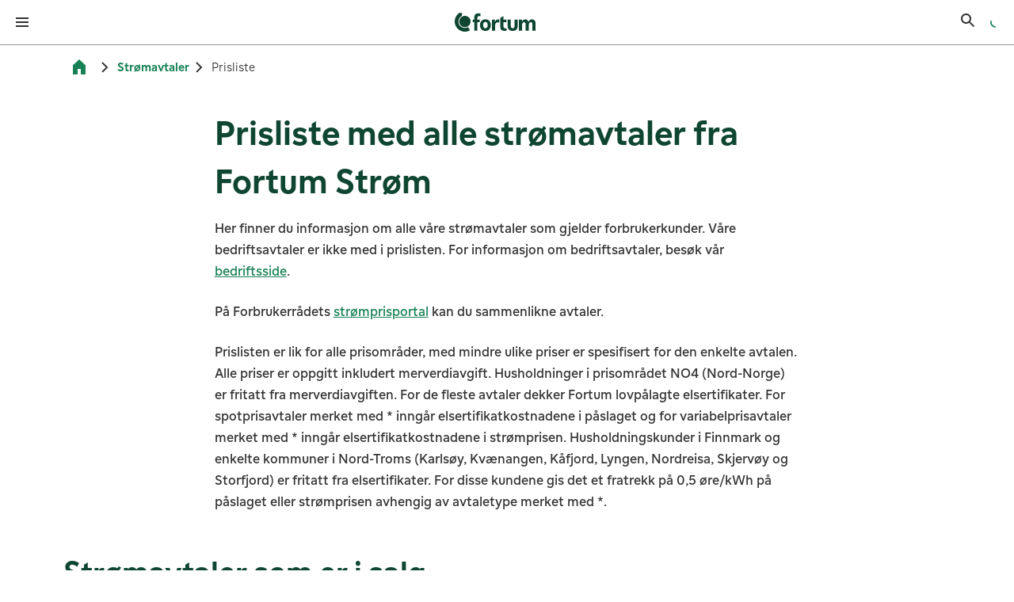

--- FILE ---
content_type: text/html; charset=utf-8
request_url: https://www.fortum.com/no/strom/stromavtale/prisliste
body_size: 82518
content:
<!DOCTYPE html><html lang="nb" class="gh-loading"><head><meta charSet="utf-8"/><link rel="preconnect" href="/" crossorigin=""/><meta name="viewport" content="width=device-width, initial-scale=1"/><link rel="stylesheet" href="/no/strom/_next/static/chunks/8593e9780b93f327.css" data-precedence="next"/><link rel="preload" as="script" fetchPriority="low" href="/no/strom/_next/static/chunks/f1e50fd5cfb91976.js"/><script src="/no/strom/_next/static/chunks/f187b16eff0b2ad5.js" async=""></script><script src="/no/strom/_next/static/chunks/eded5df3d56ee4f3.js" async=""></script><script src="/no/strom/_next/static/chunks/c1f2b575a96ecb9c.js" async=""></script><script src="/no/strom/_next/static/chunks/turbopack-c4abd0de8744f4c9.js" async=""></script><script src="/no/strom/_next/static/chunks/06aed970ff022914.js" async=""></script><script src="/no/strom/_next/static/chunks/cd7d2b9c5ffe7b5b.js" async=""></script><script src="/no/strom/_next/static/chunks/7aed15a0cda89f41.js" async=""></script><script src="/no/strom/_next/static/chunks/279cc74cffebed90.js" async=""></script><script src="/no/strom/_next/static/chunks/f9a8b24ea472a7a4.js" async=""></script><script src="/no/strom/_next/static/chunks/b836d02d9cd3abaa.js" async=""></script><script src="/no/strom/_next/static/chunks/81528ffb4229ff9a.js" async=""></script><script src="/no/strom/_next/static/chunks/24e87f8e5e9800fe.js" async=""></script><script src="/no/strom/_next/static/chunks/edb921c2d19236f1.js" async=""></script><script src="/no/strom/_next/static/chunks/63795e7fc2c3b9aa.js" async=""></script><script src="/no/strom/_next/static/chunks/21d359bc6cf13534.js" async=""></script><script src="/no/strom/_next/static/chunks/9187a9931034700d.js" async=""></script><script src="/no/strom/_next/static/chunks/f108733290a9b02d.js" async=""></script><script src="/no/strom/_next/static/chunks/e2a4f6266b2a42d6.js" async=""></script><script src="/no/strom/_next/static/chunks/f5d5ddebb2f37963.js" async=""></script><script src="/no/strom/_next/static/chunks/bc375cb029be8378.js" async=""></script><script src="/no/strom/_next/static/chunks/20cdb60c308655ec.js" async=""></script><script src="/no/strom/_next/static/chunks/4e5762b2486abba3.js" async=""></script><script src="/no/strom/_next/static/chunks/25707c47e662a3fe.js" async=""></script><script src="/no/strom/_next/static/chunks/4c8ffb00cd2b5e82.js" async=""></script><script src="/no/strom/_next/static/chunks/bc055d8e3a3f215a.js" async=""></script><script src="/no/strom/_next/static/chunks/5760aa53f383f447.js" async=""></script><script src="/no/strom/_next/static/chunks/36adb6fd6f130a4f.js" async=""></script><script src="/no/strom/_next/static/chunks/a025804910edadfd.js" async=""></script><script src="/no/strom/_next/static/chunks/cb596caa4d41e12e.js" async=""></script><script src="/no/strom/_next/static/chunks/8e1c587e7bbc920b.js" async=""></script><script src="/no/strom/_next/static/chunks/58ee24fa2d4f7905.js" async=""></script><script src="/no/strom/_next/static/chunks/f93aeb3402721689.js" async=""></script><script src="/no/strom/_next/static/chunks/2630a955910e9831.js" async=""></script><script src="/no/strom/_next/static/chunks/3fbbf2eecb149795.js" async=""></script><script src="/no/strom/_next/static/chunks/ea2d1f72aa23aedc.js" async=""></script><script src="/no/strom/_next/static/chunks/97790484439211a2.js" async=""></script><script src="/no/strom/_next/static/chunks/c093a8ab3d3e592f.js" async=""></script><script src="/no/strom/_next/static/chunks/70ebdfe567888c33.js" async=""></script><script src="/no/strom/_next/static/chunks/496b3d6b29341b48.js" async=""></script><script src="/no/strom/_next/static/chunks/5a6c0426c65b658c.js" async=""></script><script src="/no/strom/_next/static/chunks/e56b76d39d0c650b.js" async=""></script><script src="/no/strom/_next/static/chunks/ecf7e278cf8eddba.js" async=""></script><script src="/no/strom/_next/static/chunks/19f6b137b5803423.js" async=""></script><link rel="preload" href="https://optimise.aws.fortum.com/web/ow.js" as="script"/><title>Prisliste med alle strømavtaler | Fortum</title><meta name="description" content="Her finner du informasjon om alle våre strømavtaler som gjelder forbrukerkunder."/><meta name="robots" content="noindex, nofollow"/><link rel="canonical" href="https://www.fortum.com/no/strom/stromavtale/prisliste"/><meta property="og:title" content="Prisliste med alle strømavtaler"/><meta property="og:description" content="Her finner du informasjon om alle våre strømavtaler som gjelder forbrukerkunder."/><meta property="og:url" content="https://www.fortum.com/no/strom/stromavtale/prisliste"/><meta property="og:locale" content="nb_NO"/><meta property="og:image" content="https://images.ctfassets.net/bs7i8p83z7um/2DeP5IKmVZxFhNTQebWOEX/554a01b277708432a0d72191392d15f9/grid.png?w=1200&amp;h=630&amp;fit=fill&amp;f=faces"/><meta property="og:image:width" content="1200"/><meta property="og:image:height" content="630"/><meta property="og:image:alt" content="Strømkabler mot blå himmel."/><meta property="og:type" content="website"/><meta name="twitter:card" content="summary_large_image"/><meta name="twitter:title" content="Prisliste med alle strømavtaler"/><meta name="twitter:description" content="Her finner du informasjon om alle våre strømavtaler som gjelder forbrukerkunder."/><meta name="twitter:image" content="https://images.ctfassets.net/bs7i8p83z7um/2DeP5IKmVZxFhNTQebWOEX/554a01b277708432a0d72191392d15f9/grid.png?w=1200&amp;h=630&amp;fit=fill&amp;f=faces"/><meta name="twitter:image:width" content="1200"/><meta name="twitter:image:height" content="630"/><meta name="twitter:image:alt" content="Strømkabler mot blå himmel."/><link rel="icon" href="/no/strom/favicon.ico?favicon.cd07d2b9.ico" sizes="456x456" type="image/x-icon"/><link rel="icon" href="/no/strom/icon.png?icon.cd07d2b9.png" sizes="456x456" type="image/png"/><link rel="apple-touch-icon" href="/no/strom/apple-icon.png?apple-icon.cd07d2b9.png" sizes="456x456" type="image/png"/><script>(self.__next_s=self.__next_s||[]).push(["https://optimise.aws.fortum.com/web/ow.js",{}])</script><script src="/no/strom/_next/static/chunks/a6dad97d9634a72d.js" noModule=""></script><style data-styled="" data-styled-version="6.2.0">.dzVYgs{font-family:FortumSans,arial,sans-serif;margin:0;line-height:1.33;font-weight:400;font-style:normal;margin-bottom:0;text-align:inherit;font-size:1.25rem;color:#ffffff;margin-bottom:0;font-weight:500;text-wrap:pretty;margin-bottom:1rem;line-height:1.33;}/*!sc*/
@media(min-width: 601px){.dzVYgs{font-size:1.625rem;}}/*!sc*/
@media(min-width: 1025px){.dzVYgs{font-size:1.8125rem;}}/*!sc*/
.dzVYgs:focus-visible{outline-offset:0;box-shadow:0 0 0px 4px #4769a5;outline:2px solid #ffffff;}/*!sc*/
.dUqoNG{font-family:FortumSans,arial,sans-serif;margin:0;line-height:1.33;font-weight:400;font-style:normal;margin-bottom:0;text-align:inherit;font-size:1.25rem;color:#ffffff;margin-bottom:0;font-weight:500;text-wrap:pretty;height:4rem;display:flex;align-items:center;line-height:1.33;}/*!sc*/
@media(min-width: 601px){.dUqoNG{font-size:1.625rem;}}/*!sc*/
@media(min-width: 1025px){.dUqoNG{font-size:1.8125rem;}}/*!sc*/
.dUqoNG:focus-visible{outline-offset:0;box-shadow:0 0 0px 4px #4769a5;outline:2px solid #ffffff;}/*!sc*/
.guXEsB{font-family:FortumSans,arial,sans-serif;margin:0;line-height:1.5;font-weight:400;font-style:normal;margin-bottom:0;text-align:inherit;font-size:1rem;color:#ffffff;line-height:1.5;}/*!sc*/
@media(min-width: 601px){.guXEsB{font-size:1.125rem;}}/*!sc*/
.guXEsB:focus-visible{outline-offset:0;box-shadow:0 0 0px 4px #4769a5;outline:2px solid #ffffff;}/*!sc*/
.cZwulS{font-family:FortumSans,arial,sans-serif;margin:0;line-height:1.5;font-weight:400;font-style:normal;margin-bottom:0;text-align:inherit;color:#ffffff;line-height:1.5;}/*!sc*/
@media(min-width: 1281px){.cZwulS{font-size:0.875rem;}}/*!sc*/
.cZwulS:focus-visible{outline-offset:0;box-shadow:0 0 0px 4px #4769a5;outline:2px solid #ffffff;}/*!sc*/
.hvbSnF{font-family:FortumSans,arial,sans-serif;margin:0;line-height:1.5;font-weight:400;font-style:normal;margin-bottom:0;text-align:inherit;font-size:0.75rem;color:#ffffff;line-height:1.5;}/*!sc*/
@media(min-width: 601px){.hvbSnF{font-size:0.875rem;}}/*!sc*/
.hvbSnF:focus-visible{outline-offset:0;box-shadow:0 0 0px 4px #4769a5;outline:2px solid #ffffff;}/*!sc*/
.ipWPhO{font-family:FortumSans,arial,sans-serif;margin:0;line-height:1.5;font-weight:400;font-style:normal;margin-bottom:0;text-align:inherit;font-size:1rem;color:#188156;line-height:1.5;}/*!sc*/
.ipWPhO:focus-visible{outline-offset:0;box-shadow:0 0 0px 4px #4769a5;outline:2px solid #ffffff;}/*!sc*/
.grItqL{font-family:FortumSans,arial,sans-serif;margin:0;line-height:1.5;font-weight:400;font-style:normal;margin-bottom:0;text-align:inherit;font-size:1.25rem;color:#333333;font-weight:500;line-height:1.5;}/*!sc*/
@media(min-width: 1281px){.grItqL{padding-left:1rem;}}/*!sc*/
@media(min-width: 1281px){.grItqL{padding-right:1rem;}}/*!sc*/
.grItqL:focus-visible{outline-offset:0;box-shadow:0 0 0px 4px #4769a5;outline:2px solid #ffffff;}/*!sc*/
.cbTsbV{font-family:FortumSans,arial,sans-serif;margin:0;line-height:1.5;font-weight:400;font-style:normal;margin-bottom:0;text-align:inherit;font-size:1rem;color:#333333;line-height:1.5;}/*!sc*/
@media(min-width: 601px){.cbTsbV{font-size:1.125rem;}}/*!sc*/
.cbTsbV:focus-visible{outline-offset:0;box-shadow:0 0 0px 4px #4769a5;outline:2px solid #ffffff;}/*!sc*/
.kGWtMP{font-family:FortumSans,arial,sans-serif;margin:0;line-height:1.5;font-weight:400;font-style:normal;margin-bottom:0;text-align:inherit;font-size:1rem;color:#0f4632;text-align:left;line-height:1.5;}/*!sc*/
@media(min-width: 601px){.kGWtMP{font-size:1.125rem;}}/*!sc*/
.kGWtMP:focus-visible{outline-offset:0;box-shadow:0 0 0px 4px #4769a5;outline:2px solid #ffffff;}/*!sc*/
.iyKGli{font-family:FortumSans,arial,sans-serif;margin:0;line-height:1.5;font-weight:400;font-style:normal;margin-bottom:0;text-align:inherit;font-size:0.75rem;color:#333333;text-align:left;line-height:1.5;}/*!sc*/
@media(min-width: 601px){.iyKGli{font-size:0.875rem;}}/*!sc*/
.iyKGli:focus-visible{outline-offset:0;box-shadow:0 0 0px 4px #4769a5;outline:2px solid #ffffff;}/*!sc*/
.fjUkEE{font-family:FortumSans,arial,sans-serif;margin:0;line-height:1.5;font-weight:400;font-style:normal;margin-bottom:0;text-align:inherit;font-size:1rem;color:#0f4632;line-height:1.5;}/*!sc*/
@media(min-width: 601px){.fjUkEE{font-size:1.125rem;}}/*!sc*/
.fjUkEE:focus-visible{outline-offset:0;box-shadow:0 0 0px 4px #4769a5;outline:2px solid #ffffff;}/*!sc*/
.fASUa-d{font-family:FortumSans,arial,sans-serif;margin:0;line-height:1.5;font-weight:400;font-style:normal;margin-bottom:0;text-align:inherit;font-size:0.75rem;color:#333333;line-height:1.5;}/*!sc*/
@media(min-width: 601px){.fASUa-d{font-size:0.875rem;}}/*!sc*/
.fASUa-d:focus-visible{outline-offset:0;box-shadow:0 0 0px 4px #4769a5;outline:2px solid #ffffff;}/*!sc*/
.hDTSER{font-family:FortumSans,arial,sans-serif;margin:0;line-height:1.5;font-weight:400;font-style:normal;margin-bottom:0;text-align:inherit;font-size:1.25rem;color:#333333;font-weight:500;margin-bottom:1rem;line-height:1.5;}/*!sc*/
@media(min-width: 1281px){.hDTSER{padding-left:1rem;}}/*!sc*/
@media(min-width: 1281px){.hDTSER{padding-right:1rem;}}/*!sc*/
.hDTSER:focus-visible{outline-offset:0;box-shadow:0 0 0px 4px #4769a5;outline:2px solid #ffffff;}/*!sc*/
.fIZaOy{font-family:FortumSans,arial,sans-serif;margin:0;line-height:1.5;font-weight:400;font-style:normal;margin-bottom:0;text-align:inherit;font-size:1.25rem;color:#333333;padding-left:1.5rem;padding-right:1.5rem;font-weight:500;margin-bottom:1rem;line-height:1.5;}/*!sc*/
@media(min-width: 1281px){.fIZaOy{padding-left:0.25rem;}}/*!sc*/
@media(min-width: 1281px){.fIZaOy{padding-right:0.25rem;}}/*!sc*/
.fIZaOy:focus-visible{outline-offset:0;box-shadow:0 0 0px 4px #4769a5;outline:2px solid #ffffff;}/*!sc*/
.fBxzpn{font-family:FortumSans,arial,sans-serif;margin:0;line-height:1.5;font-weight:300;font-style:normal;margin-bottom:0;text-align:inherit;font-size:0.875rem;color:#333333;line-height:1.5;}/*!sc*/
@media(min-width: 601px){.fBxzpn{font-size:1rem;}}/*!sc*/
.fBxzpn:focus-visible{outline-offset:0;box-shadow:0 0 0px 4px #4769a5;outline:2px solid #ffffff;}/*!sc*/
.elzYTH{font-family:FortumSans,arial,sans-serif;margin:0;line-height:1.5;font-weight:400;font-style:normal;margin-bottom:0;text-align:inherit;font-size:1rem;color:inherit;line-height:1.5;}/*!sc*/
@media(min-width: 601px){.elzYTH{font-size:1.125rem;}}/*!sc*/
.elzYTH:focus-visible{outline-offset:0;box-shadow:0 0 0px 4px #4769a5;outline:2px solid #ffffff;}/*!sc*/
.hvFeOE{font-family:FortumSans,arial,sans-serif;margin:0;line-height:1.33;font-weight:400;font-style:normal;margin-bottom:0;text-align:inherit;font-size:1.8125rem;color:#0f4632;margin-bottom:0;font-weight:500;text-wrap:pretty;margin-top:1.5rem;margin-bottom:1rem;line-height:1.33;}/*!sc*/
@media(min-width: 601px){.hvFeOE{font-size:2.5625rem;}}/*!sc*/
@media(min-width: 1025px){.hvFeOE{font-size:2.875rem;}}/*!sc*/
.hvFeOE:focus-visible{outline-offset:0;box-shadow:0 0 0px 4px #4769a5;outline:2px solid #ffffff;}/*!sc*/
.fcmhco{font-family:FortumSans,arial,sans-serif;margin:0;line-height:1.33;font-weight:400;font-style:normal;margin-bottom:0;text-align:inherit;font-size:1.625rem;color:#0f4632;margin-bottom:0;font-weight:500;text-wrap:pretty;margin-top:1.5rem;margin-bottom:0.5rem;line-height:1.33;}/*!sc*/
@media(min-width: 601px){.fcmhco{font-size:2.25rem;}}/*!sc*/
@media(min-width: 1025px){.fcmhco{font-size:2.5625rem;}}/*!sc*/
.fcmhco:focus-visible{outline-offset:0;box-shadow:0 0 0px 4px #4769a5;outline:2px solid #ffffff;}/*!sc*/
.FGGVI{font-family:FortumSans,arial,sans-serif;margin:0;line-height:1.5;font-weight:400;font-style:normal;margin-bottom:0;text-align:inherit;font-size:0.875rem;color:#333333;line-height:1.5;}/*!sc*/
@media(min-width: 601px){.FGGVI{font-size:1rem;}}/*!sc*/
.FGGVI:focus-visible{outline-offset:0;box-shadow:0 0 0px 4px #4769a5;outline:2px solid #ffffff;}/*!sc*/
data-styled.g1[id="stylesweb__styledContentText-sc-zn37o3-0"]{content:"dzVYgs,dUqoNG,guXEsB,cZwulS,hvbSnF,ipWPhO,grItqL,cbTsbV,kGWtMP,iyKGli,fjUkEE,fASUa-d,hDTSER,fIZaOy,fBxzpn,elzYTH,hvFeOE,fcmhco,FGGVI,"}/*!sc*/
.jzoqjm{display:flex;flex-direction:column;min-height:100dvh;}/*!sc*/
.jhYPyz{background-color:#ffffff;display:flex;flex-direction:column;flex-grow:1;}/*!sc*/
.jJNTHu{background-color:#0f4632;padding-top:0;}/*!sc*/
@media(min-width: 1025px){.jJNTHu{padding-top:1rem;}}/*!sc*/
.ipKasl{padding-top:2rem;padding-bottom:0;display:grid;grid-template-columns:repeat(12, 1fr);column-gap:0.75rem;row-gap:0;border-bottom:1px solid #188156;}/*!sc*/
@media(min-width: 601px){.ipKasl{padding-bottom:2rem;}}/*!sc*/
@media(min-width: 601px){.ipKasl{column-gap:1rem;}}/*!sc*/
@media(min-width: 1025px){.ipKasl{column-gap:1.5rem;}}/*!sc*/
@media(min-width: 601px){.ipKasl{row-gap:1rem;}}/*!sc*/
.joltZi{grid-column:span 12;display:flex;flex-direction:column;align-items:center;gap:1.5rem;padding-bottom:1rem;}/*!sc*/
@media(min-width: 601px){.joltZi{grid-column:span 6;}}/*!sc*/
@media(min-width: 1025px){.joltZi{grid-column:span 3;}}/*!sc*/
@media(min-width: 601px){.joltZi{align-items:flex-start;}}/*!sc*/
@media(min-width: 769px){.joltZi{gap:2rem;}}/*!sc*/
.bkdKow{display:flex;flex-direction:column;gap:1rem;}/*!sc*/
.DJOwh{width:11.875rem;height:3.5rem;position:relative;}/*!sc*/
.gbVXNs{overflow:hidden;position:absolute;}/*!sc*/
.cTuupa{grid-column:span 12;border-top:1px solid #188156;}/*!sc*/
@media(min-width: 601px){.cTuupa{grid-column:span 6;}}/*!sc*/
@media(min-width: 1025px){.cTuupa{grid-column:span 3;}}/*!sc*/
@media(min-width: 601px){.cTuupa{border-top:none;}}/*!sc*/
.hMUdfa{display:flex;flex-direction:column;gap:0.5rem;}/*!sc*/
.eUSJMW{border-bottom:1px solid #0f4632;width:100%;}/*!sc*/
.fhHTWt{display:flex;flex-direction:column;margin-left:-0.5rem;margin-right:-0.5rem;}/*!sc*/
.hhCVfY{height:auto;background-color:transparent;border:none;text-align:left;display:flex;align-items:center;justify-content:space-between;gap:1rem;cursor:pointer;transition-property:color,background,border;transition-timing-function:cubic-bezier(0.5, 0, 0, 1);transition-duration:200ms;color:#ffffff;margin-left:0.5rem;margin-right:0.5rem;}/*!sc*/
.hhCVfY .stylesweb__styledContentText-sc-zn37o3-0{color:#ffffff;}/*!sc*/
.geiUyc{line-height:1;display:inline-flex;align-items:center;transition:transform 200ms ease;}/*!sc*/
.kAYlQy{display:grid;transition-property:grid-template-rows,opacity,visibility;transition-duration:300ms;transition-timing-function:ease;grid-template-rows:0fr;opacity:0;visibility:hidden;}/*!sc*/
.FnIXn{overflow:hidden;}/*!sc*/
.hzAfMH{padding-top:1rem;padding-bottom:1rem;margin-left:0.5rem;margin-right:0.5rem;}/*!sc*/
.bFPzGP{display:flex;flex-direction:column;align-items:center;justify-content:space-between;column-gap:1.5rem;padding-top:2rem;padding-bottom:2rem;border-bottom:1px solid #188156;row-gap:2rem;}/*!sc*/
@media(min-width: 1025px){.bFPzGP{flex-direction:row;}}/*!sc*/
@media(min-width: 1025px){.bFPzGP{padding-top:1.5rem;}}/*!sc*/
@media(min-width: 1025px){.bFPzGP{padding-bottom:1.5rem;}}/*!sc*/
@media(min-width: 769px){.bFPzGP{row-gap:1.5rem;}}/*!sc*/
.kLCYHj{display:flex;gap:1.5rem;}/*!sc*/
.eXyKLi{display:flex;flex-direction:column;gap:1rem;align-items:center;}/*!sc*/
@media(min-width: 1025px){.eXyKLi{gap:0.5rem;}}/*!sc*/
@media(min-width: 1025px){.eXyKLi{align-items:end;}}/*!sc*/
.pQtcf{display:flex;gap:1rem;flex-wrap:wrap;}/*!sc*/
.bbfpiU{line-height:1;display:inline-flex;align-items:center;}/*!sc*/
.hCshmq{display:flex;flex-direction:column;padding-top:2rem;padding-bottom:2rem;gap:1.5rem;}/*!sc*/
@media(min-width: 1025px){.hCshmq{padding-top:2rem;}}/*!sc*/
@media(min-width: 1025px){.hCshmq{gap:2rem;}}/*!sc*/
.aTBrH{display:flex;flex-direction:column-reverse;align-items:center;justify-content:space-between;gap:1.5rem;}/*!sc*/
@media(min-width: 601px){.aTBrH{flex-direction:row;}}/*!sc*/
.fcvPdM{display:inline-flex;position:relative;}/*!sc*/
.hMsKZa{display:flex;align-items:center;height:100%;}/*!sc*/
.tCFPd{position:absolute;width:12rem;}/*!sc*/
.fSZJKu{position:absolute;width:100%;bottom:0;}/*!sc*/
.kZhtin{display:block;width:100%;max-width:100%;}/*!sc*/
.khpUJL{line-height:1;display:inline-flex;align-items:center;margin-left:auto;margin-right:1rem;}/*!sc*/
.jhKlId{display:flex;flex-wrap:wrap;flex-direction:column;align-items:center;justify-content:center;column-gap:1.5rem;row-gap:1rem;}/*!sc*/
@media(min-width: 601px){.jhKlId{flex-direction:row;}}/*!sc*/
.iJwRPh{width:100%;display:flex;justify-content:center;position:relative;z-index:500;background-color:#0f4632;height:2.75rem;}/*!sc*/
.jcfcqA{display:flex;}/*!sc*/
.eMAQqA{padding:1rem 1.5rem;width:100%;display:flex;align-items:center;}/*!sc*/
@media(min-width: 1281px){.eMAQqA{padding:0 1rem;}}/*!sc*/
@media(min-width: 1281px){.eMAQqA{height:2.5rem;}}/*!sc*/
@media(min-width: 1281px){.eMAQqA{width:auto;}}/*!sc*/
.eFLniC{display:flex;height:2.5rem;gap:0.5rem;align-items:center;padding-left:1rem;padding-right:1rem;}/*!sc*/
.jWCTfl{display:flex;justify-content:center;border-bottom:1px solid #949494;}/*!sc*/
.gksLni{display:flex;gap:0.5rem;}/*!sc*/
.ccMdTc{margin-bottom:-0.25rem;display:flex;padding-top:1rem;padding-bottom:1rem;padding-left:0.5rem;padding-right:0.5rem;}/*!sc*/
.bOFKhy{display:flex;align-items:center;flex-wrap:false;}/*!sc*/
.jqsUga{width:100%;background-color:#ffffff;position:absolute;height:0;}/*!sc*/
.jwLUir{flex:1;}/*!sc*/
.knreUo{display:flex;flex-direction:column;gap:1rem;padding:2.5rem 1rem;}/*!sc*/
.dJmHrU{display:flex;flex-direction:column;}/*!sc*/
.hhzpgS{display:flex;margin-left:-1.5rem;margin-right:-1.5rem;padding-left:1.5rem;padding-right:1.5rem;padding-top:1rem;padding-bottom:1rem;}/*!sc*/
@media(min-width: 1281px){.hhzpgS{margin-left:0;}}/*!sc*/
@media(min-width: 1281px){.hhzpgS{margin-right:0;}}/*!sc*/
@media(min-width: 1281px){.hhzpgS{padding-left:1rem;}}/*!sc*/
@media(min-width: 1281px){.hhzpgS{padding-right:1rem;}}/*!sc*/
.qOEoO{display:flex;flex-direction:column;gap:1rem;padding-top:2.5rem;padding-bottom:2.5rem;padding-left:1.5rem;padding-right:1.5rem;background-color:#f7f7f7;flex:1;}/*!sc*/
@media(min-width: 1281px){.qOEoO{padding-left:1rem;}}/*!sc*/
@media(min-width: 1281px){.qOEoO{padding-right:1rem;}}/*!sc*/
.iPNwnI{display:flex;flex-direction:column;align-items:stretch;gap:1rem;}/*!sc*/
.iGnuXM{display:flex;align-items:center;justify-content:space-between;padding-top:0.5rem;padding-bottom:0.5rem;padding-left:1.5rem;padding-right:1.5rem;}/*!sc*/
@media(min-width: 1281px){.iGnuXM{padding-left:1rem;}}/*!sc*/
@media(min-width: 1281px){.iGnuXM{padding-right:1rem;}}/*!sc*/
.grXkQa{line-height:1;display:inline-flex;align-items:center;padding-right:1rem;}/*!sc*/
.lixlrh{position:relative;height:12rem;margin-bottom:1rem;}/*!sc*/
.iYNmYQ{display:flex;justify-content:space-between;}/*!sc*/
.nxacf{flex:1;background-color:#ffffff;}/*!sc*/
.fVwgvp{z-index:90;position:sticky;top:0;background-color:#ffffff;border-bottom:1px solid #949494;}/*!sc*/
.GzIPQ{display:flex;justify-content:space-between;align-items:center;}/*!sc*/
.TQGwu{position:relative;display:inline-block;}/*!sc*/
.ea-dYqw{display:flex;align-items:center;}/*!sc*/
.AuVKe{width:100%;}/*!sc*/
@media(min-width: 601px){.AuVKe{width:50%;}}/*!sc*/
@media(min-width: 1281px){.AuVKe{display:none;}}/*!sc*/
.bEnfCx{display:flex;justify-content:space-between;align-items:center;background:#ffffff;border-bottom:1px solid #949494;}/*!sc*/
.cArVQs{background-color:#ffffff;}/*!sc*/
.fjWzwu{display:none;justify-content:center;flex-direction:column;width:100%;}/*!sc*/
.dolAjc{display:flex;flex-direction:column;padding-top:2.5rem;padding-bottom:2.5rem;margin-left:1.5rem;margin-right:1.5rem;}/*!sc*/
@media(min-width: 1281px){.dolAjc{margin-left:0;}}/*!sc*/
@media(min-width: 1281px){.dolAjc{margin-right:0;}}/*!sc*/
.dQqQzJ{display:flex;flex-direction:column;padding-top:2.5rem;padding-bottom:2.5rem;margin-left:1.5rem;margin-right:1.5rem;border-top:1px solid #949494;}/*!sc*/
@media(min-width: 1281px){.dQqQzJ{margin-left:0;}}/*!sc*/
@media(min-width: 1281px){.dQqQzJ{margin-right:0;}}/*!sc*/
.idNqbK{padding-top:2.5rem;padding-bottom:2.5rem;}/*!sc*/
.kGwEKr{display:flex;justify-content:space-between;align-items:center;padding-left:1.5rem;padding-right:1.5rem;padding-top:1rem;padding-bottom:1rem;}/*!sc*/
.jKQJba{display:block;}/*!sc*/
.kFYjlq{display:flex;flex-direction:column;padding-top:2.5rem;padding-bottom:2.5rem;}/*!sc*/
.dEAODJ{padding-left:0.25rem;padding-right:0.25rem;}/*!sc*/
.jLYzau{padding-top:0.5rem;padding-bottom:0.5rem;background-color:#ffffff;}/*!sc*/
.jtXbkO{line-height:1;display:inline-flex;align-items:center;margin-right:0;}/*!sc*/
@media(min-width: 601px){.jtXbkO{margin-right:0.25rem;}}/*!sc*/
.pbpsi{padding-top:3.5rem;padding-bottom:3.5rem;background-color:#ffffff;padding-top:1.5rem;padding-bottom:1.5rem;}/*!sc*/
data-styled.g11[id="Boxweb__StyledBox-sc-1c6ag20-0"]{content:"jzoqjm,jhYPyz,jJNTHu,ipKasl,joltZi,bkdKow,DJOwh,gbVXNs,cTuupa,bUMtxA,hMUdfa,eUSJMW,fhHTWt,hhCVfY,geiUyc,kAYlQy,FnIXn,hzAfMH,bFPzGP,kLCYHj,eXyKLi,pQtcf,bbfpiU,hCshmq,aTBrH,fcvPdM,hMsKZa,tCFPd,fSZJKu,kZhtin,khpUJL,jhKlId,iJwRPh,jcfcqA,eMAQqA,eFLniC,jWCTfl,gksLni,ccMdTc,bOFKhy,jqsUga,jwLUir,knreUo,dJmHrU,hhzpgS,qOEoO,iPNwnI,iGnuXM,grXkQa,lixlrh,iYNmYQ,nxacf,fVwgvp,GzIPQ,TQGwu,ea-dYqw,AuVKe,bEnfCx,cArVQs,fjWzwu,dolAjc,dQqQzJ,idNqbK,kGwEKr,jKQJba,kFYjlq,dEAODJ,jLYzau,jtXbkO,pbpsi,"}/*!sc*/
.jnuTTt{display:flex;}/*!sc*/
data-styled.g12[id="styles__label-sc-f9ypg9-0"]{content:"jnuTTt,"}/*!sc*/
.ccDrLN{color:#333333;font-size:1rem;display:block;overflow:hidden;line-height:1.5;word-break:break-word;}/*!sc*/
@supports (display:-webkit-box) and (-webkit-line-clamp:1){.ccDrLN{display:-webkit-box;-webkit-line-clamp:3;-webkit-box-orient:vertical;}}/*!sc*/
data-styled.g13[id="styles__textLabel-sc-f9ypg9-1"]{content:"ccDrLN,"}/*!sc*/
.fbDdps{font-family:FortumSans,arial,sans-serif;box-sizing:border-box;list-style:none;outline:none;transition:opacity 150ms,transform 150ms;transition-timing-function:cubic-bezier(0.5, 0, 0, 1);transition-delay:0ms;min-height:3rem;border-top:2px solid transparent;border-bottom:2px solid transparent;padding-block:8px;display:flex;align-items:center;cursor:pointer;padding-inline:1rem;}/*!sc*/
.erKRzW{font-family:FortumSans,arial,sans-serif;box-sizing:border-box;list-style:none;outline:none;transition:opacity 150ms,transform 150ms;transition-timing-function:cubic-bezier(0.5, 0, 0, 1);transition-delay:0ms;min-height:3rem;border-top:2px solid transparent;border-bottom:2px solid transparent;padding-block:8px;display:flex;align-items:center;cursor:pointer;padding-inline:1rem;background-color:#f7f7f7;}/*!sc*/
.erKRzW:focus-visible{outline-offset:-2px;outline:2px solid #4769a5;border-radius:0.25rem;}/*!sc*/
.erKRzW:focus:not(:focus-visible){outline:none;}/*!sc*/
.erKRzW .styles__textLabel-sc-f9ypg9-1{font-weight:700;}/*!sc*/
data-styled.g15[id="styles__item-sc-f9ypg9-3"]{content:"fbDdps,erKRzW,"}/*!sc*/
.cFPEYd{box-sizing:border-box;list-style:none;line-height:1;margin:0;padding:0;}/*!sc*/
data-styled.g16[id="styles__list-sc-f9ypg9-4"]{content:"cFPEYd,"}/*!sc*/
.gOpcFY{box-sizing:border-box;line-height:1;background:#ffffff;border-top:0;border-bottom:0;top:0;overflow:hidden;position:relative;transition-property:max-height,border-color,z-index,opacity;transition-timing-function:cubic-bezier(0.5, 0, 0, 1);transition-duration:220ms;width:100%;box-shadow:0 0 1.6875rem 0.125rem rgba(0, 0, 0, 0.1);width:12rem;border-radius:0.25rem;scrollbar-width:thin;scrollbar-color:#188156 #ffffff;}/*!sc*/
.gOpcFY::-webkit-scrollbar{background:#ffffff;width:0.5rem;}/*!sc*/
.gOpcFY[data-hidden='true']{max-height:0;opacity:0;z-index:3;}/*!sc*/
.gOpcFY[data-hidden='false']{opacity:1;z-index:100;}/*!sc*/
.gOpcFY::-webkit-scrollbar{background:#ffffff;width:0.5rem;}/*!sc*/
.gOpcFY::-webkit-scrollbar-track{background:#ffffff;box-shadow:none;}/*!sc*/
.gOpcFY::-webkit-scrollbar-thumb{background-color:#188156;border:0.125rem solid #ffffff;box-shadow:none;border-radius:0.25rem;}/*!sc*/
data-styled.g18[id="styles__container-sc-f9ypg9-6"]{content:"gOpcFY,"}/*!sc*/
.icklkE{box-sizing:border-box;margin:0 auto;text-align:inherit;width:100%;padding:0 1rem;}/*!sc*/
@media(min-width: 376px){.icklkE{padding:0 1.5rem;}}/*!sc*/
@media(min-width: 601px){.icklkE{padding:0 2rem;}}/*!sc*/
@media(min-width: 769px){.icklkE{padding:0 4rem;}}/*!sc*/
@media(min-width: 1025px){.icklkE{padding:0 5rem;}}/*!sc*/
@media(min-width: 1281px){.icklkE{padding:0 5rem;}}/*!sc*/
@media(min-width: 1441px){.icklkE{padding:0 0;}}/*!sc*/
@media(min-width: 1441px){.icklkE{max-width:80rem;}}/*!sc*/
.eNvQZw{box-sizing:border-box;margin:0 auto;text-align:inherit;width:100%;padding:0 1rem;display:flex;justify-content:space-between;}/*!sc*/
@media(min-width: 376px){.eNvQZw{padding:0 1.5rem;}}/*!sc*/
@media(min-width: 601px){.eNvQZw{padding:0 2rem;}}/*!sc*/
@media(min-width: 769px){.eNvQZw{padding:0 4rem;}}/*!sc*/
@media(min-width: 1025px){.eNvQZw{padding:0 5rem;}}/*!sc*/
@media(min-width: 1281px){.eNvQZw{padding:0 5rem;}}/*!sc*/
@media(min-width: 1441px){.eNvQZw{padding:0 0;}}/*!sc*/
@media(min-width: 1441px){.eNvQZw{max-width:80rem;}}/*!sc*/
.fnLets{box-sizing:border-box;margin:0 auto;text-align:inherit;width:100%;padding:0 1rem;display:flex;justify-content:space-between;background-color:#ffffff;height:3.5rem;align-items:center;}/*!sc*/
@media(min-width: 376px){.fnLets{padding:0 1.5rem;}}/*!sc*/
@media(min-width: 601px){.fnLets{padding:0 2rem;}}/*!sc*/
@media(min-width: 769px){.fnLets{padding:0 4rem;}}/*!sc*/
@media(min-width: 1025px){.fnLets{padding:0 5rem;}}/*!sc*/
@media(min-width: 1281px){.fnLets{padding:0 5rem;}}/*!sc*/
@media(min-width: 1441px){.fnLets{padding:0 0;}}/*!sc*/
@media(min-width: 1441px){.fnLets{max-width:80rem;}}/*!sc*/
.ejzURZ{box-sizing:border-box;margin:0 auto;text-align:inherit;width:100%;padding:0 1rem;display:none;justify-content:center;flex-direction:column;width:1280px;}/*!sc*/
@media(min-width: 376px){.ejzURZ{padding:0 1.5rem;}}/*!sc*/
@media(min-width: 601px){.ejzURZ{padding:0 2rem;}}/*!sc*/
@media(min-width: 769px){.ejzURZ{padding:0 4rem;}}/*!sc*/
@media(min-width: 1025px){.ejzURZ{padding:0 5rem;}}/*!sc*/
@media(min-width: 1281px){.ejzURZ{padding:0 5rem;}}/*!sc*/
@media(min-width: 1441px){.ejzURZ{padding:0 0;}}/*!sc*/
@media(min-width: 1441px){.ejzURZ{max-width:80rem;}}/*!sc*/
@media(min-width: 1281px){.ejzURZ{flex-direction:row;}}/*!sc*/
data-styled.g23[id="styles__grid-sc-1b9tk6e-0"]{content:"icklkE,eNvQZw,fnLets,ejzURZ,"}/*!sc*/
.jISvwQ{position:relative;overflow:hidden;border-radius:0.25rem;opacity:0;transition:opacity 500ms;transition-timing-function:cubic-bezier(0.5,0,0,1);height:48px;width:48px;}/*!sc*/
.jISvwQ:before{content:' ';position:absolute;top:0;right:0;bottom:0;left:50%;width:500%;margin-left:-250%;animation:elemental-ui-placeholder-pulse linear 1s infinite;animation-delay:0ms;background:linear-gradient(to right, #f7f7f7 30%, rgb(234, 234, 234) 50%, #f7f7f7 70%) 25% 50%;}/*!sc*/
@keyframes elemental-ui-placeholder-pulse{0%{transform:translate3d(-35%,0,0);}100%{transform:translate3d(35%,0,0);}}/*!sc*/
data-styled.g24[id="styles__placeholder-sc-3wdkji-0"]{content:"jISvwQ,"}/*!sc*/
.dongZJ{hyphens:auto;}/*!sc*/
data-styled.g25[id="StyledHeading__HyphenatedHeading-sc-2048100f-0"]{content:"dongZJ,"}/*!sc*/
.cLuBmM{font-family:FortumSans,arial,sans-serif;color:#188156;text-decoration:underline;line-height:1.5;transition-property:color,background,border;transition-timing-function:cubic-bezier(0.5, 0, 0, 1);transition-duration:200ms;font-size:1rem;}/*!sc*/
@media(min-width: 601px){.cLuBmM{font-size:1.125rem;}}/*!sc*/
.cLuBmM:hover{text-decoration:underline;color:#125f3f;}/*!sc*/
.cLuBmM:focus{color:#125f3f;}/*!sc*/
.cLuBmM:active{color:#0b3c28;}/*!sc*/
.hYKbHU{font-family:FortumSans,arial,sans-serif;color:#ffffff;text-decoration:underline;line-height:1.5;transition-property:color,background,border;transition-timing-function:cubic-bezier(0.5, 0, 0, 1);transition-duration:200ms;font-size:1rem;}/*!sc*/
@media(min-width: 601px){.hYKbHU{font-size:1.125rem;}}/*!sc*/
.hYKbHU:focus{color:#ebebeb;}/*!sc*/
.hYKbHU:active{color:#d6d6d6;}/*!sc*/
.jIscXh{font-family:FortumSans,arial,sans-serif;color:#188156;text-decoration:underline;line-height:1.5;transition-property:color,background,border;transition-timing-function:cubic-bezier(0.5, 0, 0, 1);transition-duration:200ms;font-size:1rem;display:block;width:3rem;height:3rem;}/*!sc*/
@media(min-width: 601px){.jIscXh{font-size:1.125rem;}}/*!sc*/
@media(min-width: 601px){.jIscXh{width:5rem;}}/*!sc*/
@media(min-width: 601px){.jIscXh{height:5rem;}}/*!sc*/
.jIscXh:focus{color:#125f3f;}/*!sc*/
.jIscXh:active{color:#0b3c28;}/*!sc*/
.jQYuZI{font-family:FortumSans,arial,sans-serif;color:#ffffff;text-decoration:underline;line-height:1.5;transition-property:color,background,border;transition-timing-function:cubic-bezier(0.5, 0, 0, 1);transition-duration:200ms;font-size:1rem;display:flex;}/*!sc*/
@media(min-width: 601px){.jQYuZI{font-size:1.125rem;}}/*!sc*/
.jQYuZI:focus{color:#ebebeb;}/*!sc*/
.jQYuZI:active{color:#d6d6d6;}/*!sc*/
.hpzrZT{font-family:FortumSans,arial,sans-serif;color:#188156;text-decoration:none;line-height:1.5;transition-property:color,background,border;transition-timing-function:cubic-bezier(0.5, 0, 0, 1);transition-duration:200ms;font-size:1rem;display:flex;align-items:center;background-color:#188156;}/*!sc*/
@media(min-width: 601px){.hpzrZT{font-size:1.125rem;}}/*!sc*/
.hpzrZT:hover{text-decoration:none;color:#125f3f;}/*!sc*/
.hpzrZT:focus{color:#125f3f;}/*!sc*/
.hpzrZT:active{color:#0b3c28;}/*!sc*/
.hKIvfl{font-family:FortumSans,arial,sans-serif;color:#188156;text-decoration:none;line-height:1.5;transition-property:color,background,border;transition-timing-function:cubic-bezier(0.5, 0, 0, 1);transition-duration:200ms;font-size:1rem;display:flex;align-items:center;background-color:transparent;}/*!sc*/
@media(min-width: 601px){.hKIvfl{font-size:1.125rem;}}/*!sc*/
.hKIvfl:hover{text-decoration:none;color:#125f3f;}/*!sc*/
.hKIvfl:focus{color:#125f3f;}/*!sc*/
.hKIvfl:active{color:#0b3c28;}/*!sc*/
.eXtMCK{font-family:FortumSans,arial,sans-serif;color:#188156;text-decoration:underline;line-height:1.5;transition-property:color,background,border;transition-timing-function:cubic-bezier(0.5, 0, 0, 1);transition-duration:200ms;font-size:1rem;display:block;}/*!sc*/
@media(min-width: 601px){.eXtMCK{font-size:1.125rem;}}/*!sc*/
.eXtMCK:hover{text-decoration:underline;color:#125f3f;}/*!sc*/
.eXtMCK:focus{color:#125f3f;}/*!sc*/
.eXtMCK:active{color:#0b3c28;}/*!sc*/
.bYdaYJ{font-family:FortumSans,arial,sans-serif;color:#188156;text-decoration:none;line-height:1.5;transition-property:color,background,border;transition-timing-function:cubic-bezier(0.5, 0, 0, 1);transition-duration:200ms;font-size:1rem;padding:0;height:2.5rem;}/*!sc*/
@media(min-width: 601px){.bYdaYJ{font-size:1.125rem;}}/*!sc*/
.bYdaYJ:hover{text-decoration:none;color:#125f3f;}/*!sc*/
.bYdaYJ:focus{color:#125f3f;}/*!sc*/
.bYdaYJ:active{color:#0b3c28;}/*!sc*/
.eRJtxu{font-family:FortumSans,arial,sans-serif;color:#333333;text-decoration:none;line-height:1.5;transition-property:color,background,border;transition-timing-function:cubic-bezier(0.5, 0, 0, 1);transition-duration:200ms;font-size:1rem;}/*!sc*/
@media(min-width: 601px){.eRJtxu{font-size:1.125rem;}}/*!sc*/
.eRJtxu:hover{text-decoration:underline;color:#1f1f1f;}/*!sc*/
.eRJtxu:focus{color:#1f1f1f;}/*!sc*/
.eRJtxu:active{color:#0a0a0a;}/*!sc*/
.gaXfcU{font-family:FortumSans,arial,sans-serif;color:#188156;text-decoration:none;line-height:1.5;transition-property:color,background,border;transition-timing-function:cubic-bezier(0.5, 0, 0, 1);transition-duration:200ms;font-size:1rem;}/*!sc*/
@media(min-width: 601px){.gaXfcU{font-size:1.125rem;}}/*!sc*/
.gaXfcU:hover{text-decoration:none;color:#125f3f;}/*!sc*/
.gaXfcU:focus{color:#125f3f;}/*!sc*/
.gaXfcU:active{color:#0b3c28;}/*!sc*/
.hDatFw{font-family:FortumSans,arial,sans-serif;color:#188156;text-decoration:underline;line-height:1.5;transition-property:color,background,border;transition-timing-function:cubic-bezier(0.5, 0, 0, 1);transition-duration:200ms;font-size:1rem;display:flex;align-self:stretch;margin-left:-1.5rem;margin-right:-1.5rem;}/*!sc*/
@media(min-width: 601px){.hDatFw{font-size:1.125rem;}}/*!sc*/
@media(min-width: 1281px){.hDatFw{margin-left:0;}}/*!sc*/
@media(min-width: 1281px){.hDatFw{margin-right:0;}}/*!sc*/
.hDatFw:hover{text-decoration:underline;color:#125f3f;}/*!sc*/
.hDatFw:focus{color:#125f3f;}/*!sc*/
.hDatFw:active{color:#0b3c28;}/*!sc*/
.gBPxvg{font-family:FortumSans,arial,sans-serif;color:#188156;text-decoration:none;line-height:1.5;transition-property:color,background,border;transition-timing-function:cubic-bezier(0.5, 0, 0, 1);transition-duration:200ms;font-size:1rem;padding-left:1.5rem;padding-right:1.5rem;padding-top:0.5rem;padding-bottom:0.5rem;margin-left:-1.5rem;margin-right:-1.5rem;display:block;width:20.4375rem;}/*!sc*/
@media(min-width: 601px){.gBPxvg{font-size:1.125rem;}}/*!sc*/
@media(min-width: 1281px){.gBPxvg{padding-left:1rem;}}/*!sc*/
@media(min-width: 1281px){.gBPxvg{padding-right:1rem;}}/*!sc*/
@media(min-width: 1281px){.gBPxvg{margin-left:0;}}/*!sc*/
@media(min-width: 1281px){.gBPxvg{margin-right:0;}}/*!sc*/
@media(min-width: 1281px){.gBPxvg{width:17.375rem;}}/*!sc*/
.gBPxvg:hover{text-decoration:none;color:#125f3f;}/*!sc*/
.gBPxvg:focus{color:#125f3f;}/*!sc*/
.gBPxvg:active{color:#0b3c28;}/*!sc*/
.hiHoLW{font-family:FortumSans,arial,sans-serif;color:#188156;text-decoration:none;line-height:1.5;transition-property:color,background,border;transition-timing-function:cubic-bezier(0.5, 0, 0, 1);transition-duration:200ms;font-size:1rem;display:block;}/*!sc*/
@media(min-width: 601px){.hiHoLW{font-size:1.125rem;}}/*!sc*/
.hiHoLW:hover{text-decoration:none;color:#125f3f;}/*!sc*/
.hiHoLW:focus{color:#125f3f;}/*!sc*/
.hiHoLW:active{color:#0b3c28;}/*!sc*/
.cfqTrO{font-family:FortumSans,arial,sans-serif;color:#188156;text-decoration:underline;line-height:1.5;transition-property:color,background,border;transition-timing-function:cubic-bezier(0.5, 0, 0, 1);transition-duration:200ms;font-size:inherit;}/*!sc*/
.cfqTrO:hover{text-decoration:underline;color:#125f3f;}/*!sc*/
.cfqTrO:focus{color:#125f3f;}/*!sc*/
.cfqTrO:active{color:#0b3c28;}/*!sc*/
data-styled.g26[id="StyledLink__StyledLinkInternal-sc-5ee9a2b8-0"]{content:"cLuBmM,hYKbHU,jIscXh,jQYuZI,hpzrZT,hKIvfl,eXtMCK,bYdaYJ,eRJtxu,gaXfcU,hDatFw,gBPxvg,hiHoLW,cfqTrO,"}/*!sc*/
.kuZLNI{display:inline-block;margin-top:0rem;text-align:center;padding-left:0.5rem;padding-right:0.5rem;}/*!sc*/
.fbtYKU{display:inline-block;margin-top:0rem;text-align:center;padding-left:0;padding-right:0;}/*!sc*/
data-styled.g28[id="styles__text-sc-1vj6sky-0"]{content:"kuZLNI,fbtYKU,"}/*!sc*/
.dVtUWQ{display:inline-flex;justify-content:center;position:relative;text-align:left;padding-left:calc(24px - 0px);padding-right:calc(24px - 0px);padding-top:14px;padding-bottom:14px;font-family:FortumSans,arial,sans-serif;font-size:1rem;font-weight:400;border-radius:0.25rem;height:fit-content;align-items:initial;text-decoration:none;-webkit-appearance:none;appearance:none;-webkit-tap-highlight-color:rgba(0 0 0 0%);outline:none;border:none;cursor:pointer;box-sizing:border-box;transition:background 200ms,color 200ms,border 200ms;transition-timing-function:cubic-bezier(0.5, 0, 0, 1);color:#ffffff;background-color:transparent;padding-left:1rem;padding-right:1rem;}/*!sc*/
.dVtUWQ ::-moz-focus-inner{border:none;}/*!sc*/
.dVtUWQ:hover,.dVtUWQ:focus{color:#ebebeb;background-color:rgba(255, 255, 255, 0.05);}/*!sc*/
.dVtUWQ:focus-visible{box-shadow:0 0 0 4px #4769a5;outline:2px solid #ffffff;outline-offset:0;}/*!sc*/
.dVtUWQ:active{transition:unset;color:#d6d6d6;background-color:rgba(255, 255, 255, 0.1);}/*!sc*/
.BwILe{display:inline-flex;justify-content:center;position:relative;text-align:left;padding-left:calc(40px - 0px);padding-right:calc(40px - 0px);padding-top:14px;padding-bottom:14px;font-family:FortumSans,arial,sans-serif;font-size:1.125rem;font-weight:400;border-radius:0.25rem;height:fit-content;align-items:initial;text-decoration:none;-webkit-appearance:none;appearance:none;-webkit-tap-highlight-color:rgba(0 0 0 0%);outline:none;border:none;cursor:pointer;box-sizing:border-box;transition:background 200ms,color 200ms,border 200ms;transition-timing-function:cubic-bezier(0.5, 0, 0, 1);color:#188156;background-color:transparent;padding:0;height:2.5rem;border:none;border-radius:0;display:block;}/*!sc*/
.BwILe ::-moz-focus-inner{border:none;}/*!sc*/
.BwILe:hover,.BwILe:focus{color:#125f3f;background-color:rgba(24, 129, 86, 0.05);}/*!sc*/
.BwILe:focus-visible{box-shadow:0 0 0 4px #4769a5;outline:2px solid #ffffff;outline-offset:0;}/*!sc*/
.BwILe:active{transition:unset;color:#0b3c28;background-color:rgba(24, 129, 86, 0.1);}/*!sc*/
.HQKlO{display:inline-flex;justify-content:center;position:relative;text-align:left;padding-left:calc(40px - 2px);padding-right:calc(40px - 2px);padding-top:14px;padding-bottom:14px;font-family:FortumSans,arial,sans-serif;font-size:1.125rem;font-weight:400;border-radius:0.25rem;height:fit-content;align-items:initial;text-decoration:none;-webkit-appearance:none;appearance:none;-webkit-tap-highlight-color:rgba(0 0 0 0%);outline:none;border:none;cursor:pointer;box-sizing:border-box;transition:background 200ms,color 200ms,border 200ms;transition-timing-function:cubic-bezier(0.5, 0, 0, 1);color:#333333;background-color:#f7f7f7;border:#f7f7f7 solid 0.125rem;padding:0;height:auto;width:100%;}/*!sc*/
.HQKlO ::-moz-focus-inner{border:none;}/*!sc*/
.HQKlO:hover,.HQKlO:focus{color:#333333;background-color:#e3e3e3;border:solid 0.125rem;border-color:#e3e3e3;}/*!sc*/
.HQKlO:focus-visible{box-shadow:0 0 0 4px #4769a5;outline:2px solid #ffffff;outline-offset:0;}/*!sc*/
.HQKlO:active{transition:unset;color:#333333;background-color:#cecece;border:solid 0.125rem;border-color:#cecece;}/*!sc*/
.jPxUvo{display:inline-flex;justify-content:center;position:relative;text-align:left;padding-left:calc(40px - 0px);padding-right:calc(40px - 0px);padding-top:14px;padding-bottom:14px;font-family:FortumSans,arial,sans-serif;font-size:1.125rem;font-weight:400;border-radius:0.25rem;height:fit-content;align-items:initial;text-decoration:none;-webkit-appearance:none;appearance:none;-webkit-tap-highlight-color:rgba(0 0 0 0%);outline:none;border:none;cursor:pointer;box-sizing:border-box;transition:background 200ms,color 200ms,border 200ms;transition-timing-function:cubic-bezier(0.5, 0, 0, 1);color:#333333;background-color:transparent;padding:0;height:auto;width:100%;}/*!sc*/
.jPxUvo ::-moz-focus-inner{border:none;}/*!sc*/
.jPxUvo:hover,.jPxUvo:focus{color:#1f1f1f;background-color:rgba(51, 51, 51, 0.05);}/*!sc*/
.jPxUvo:focus-visible{box-shadow:0 0 0 4px #4769a5;outline:2px solid #ffffff;outline-offset:0;}/*!sc*/
.jPxUvo:active{transition:unset;color:#0a0a0a;background-color:rgba(51, 51, 51, 0.1);}/*!sc*/
data-styled.g29[id="styles__button-sc-1vj6sky-1"]{content:"dVtUWQ,BwILe,HQKlO,jPxUvo,"}/*!sc*/
.kBgiFW{display:inline-flex;align-items:center;justify-content:center;height:2.5rem;width:2.5rem;border-radius:0.25rem;text-decoration:none;-webkit-appearance:none;appearance:none;-webkit-tap-highlight-color:rgba(0 0 0 0%);outline:none;border:none;cursor:pointer;box-sizing:border-box;transition:background 200ms,color 200ms,border 200ms;transition-timing-function:cubic-bezier(0.5, 0, 0, 1);color:#333333;background-color:transparent;height:3.5rem;width:3.5rem;}/*!sc*/
.kBgiFW ::-moz-focus-inner{border:none;}/*!sc*/
.kBgiFW:hover,.kBgiFW:focus{color:#1f1f1f;background-color:rgba(51, 51, 51, 0.05);}/*!sc*/
.kBgiFW:focus-visible{box-shadow:0 0 0 4px #4769a5;outline:2px solid #ffffff;outline-offset:0;}/*!sc*/
.kBgiFW:active{transition:unset;color:#0a0a0a;background-color:rgba(51, 51, 51, 0.1);}/*!sc*/
.hOByAM{display:inline-flex;align-items:center;justify-content:center;height:2.5rem;width:2.5rem;border-radius:0.25rem;text-decoration:none;-webkit-appearance:none;appearance:none;-webkit-tap-highlight-color:rgba(0 0 0 0%);outline:none;border:none;cursor:pointer;box-sizing:border-box;transition:background 200ms,color 200ms,border 200ms;transition-timing-function:cubic-bezier(0.5, 0, 0, 1);color:#333333;background-color:transparent;height:3.5rem;width:3.5rem;display:block;}/*!sc*/
.hOByAM ::-moz-focus-inner{border:none;}/*!sc*/
.hOByAM:hover,.hOByAM:focus{color:#1f1f1f;background-color:rgba(51, 51, 51, 0.05);}/*!sc*/
.hOByAM:focus-visible{box-shadow:0 0 0 4px #4769a5;outline:2px solid #ffffff;outline-offset:0;}/*!sc*/
.hOByAM:active{transition:unset;color:#0a0a0a;background-color:rgba(51, 51, 51, 0.1);}/*!sc*/
.cDGrMf{display:inline-flex;align-items:center;justify-content:center;height:2.5rem;width:2.5rem;border-radius:0.25rem;text-decoration:none;-webkit-appearance:none;appearance:none;-webkit-tap-highlight-color:rgba(0 0 0 0%);outline:none;border:none;cursor:pointer;box-sizing:border-box;transition:background 200ms,color 200ms,border 200ms;transition-timing-function:cubic-bezier(0.5, 0, 0, 1);color:#188156;background-color:transparent;}/*!sc*/
.cDGrMf ::-moz-focus-inner{border:none;}/*!sc*/
.cDGrMf:hover,.cDGrMf:focus{color:#125f3f;background-color:rgba(24, 129, 86, 0.05);}/*!sc*/
.cDGrMf:focus-visible{box-shadow:0 0 0 4px #4769a5;outline:2px solid #ffffff;outline-offset:0;}/*!sc*/
.cDGrMf:active{transition:unset;color:#0b3c28;background-color:rgba(24, 129, 86, 0.1);}/*!sc*/
data-styled.g30[id="styles__iconButton-sc-his16h-0"]{content:"kBgiFW,hOByAM,cDGrMf,"}/*!sc*/
.jDzDxM{font-family:FortumSans,arial,sans-serif;margin:0;line-height:1.5;font-weight:400;font-style:normal;text-decoration:none;color:#4769a5;text-decoration-thickness:auto;transition:color 200ms;transition-timing-function:cubic-bezier(0.5, 0, 0, 1);font-size:1rem;display:inline;}/*!sc*/
.jDzDxM:focus-visible{outline-offset:0;box-shadow:0 0 0 4px #4769a5;outline:2px solid #ffffff;}/*!sc*/
.jDzDxM:focus:not(:focus-visible){outline:none;box-shadow:none;}/*!sc*/
.jDzDxM:hover{color:#3b5788;text-decoration-thickness:2px;}/*!sc*/
.jDzDxM:visited{color:#30476f;}/*!sc*/
.jDzDxM:hover{cursor:pointer;text-decoration:underline;}/*!sc*/
@media(min-width: 601px){.jDzDxM{font-size:1.125rem;}}/*!sc*/
.ebkPEE{font-family:FortumSans,arial,sans-serif;margin:0;line-height:1.5;font-weight:500;font-style:normal;text-decoration:none;color:#188156;text-decoration-thickness:auto;transition:color 200ms;transition-timing-function:cubic-bezier(0.5, 0, 0, 1);font-size:0.875rem;display:inline;}/*!sc*/
.ebkPEE:focus-visible{outline-offset:0;box-shadow:0 0 0 4px #4769a5;outline:2px solid #ffffff;}/*!sc*/
.ebkPEE:focus:not(:focus-visible){outline:none;box-shadow:none;}/*!sc*/
.ebkPEE:hover{color:#125f3f;text-decoration-thickness:2px;}/*!sc*/
.ebkPEE:hover{cursor:pointer;text-decoration:underline;}/*!sc*/
@media(min-width: 601px){.ebkPEE{font-size:1rem;}}/*!sc*/
data-styled.g34[id="styles__link-sc-1si9cpz-0"]{content:"jDzDxM,ebkPEE,"}/*!sc*/
.fvIUGu{position:relative;overflow-x:auto;width:100%;scrollbar-width:thin;scrollbar-color:#188156 #ffffff;margin-bottom:1.5rem;}/*!sc*/
.fvIUGu::-webkit-scrollbar{background:#ffffff;height:0.5rem;width:0.5rem;}/*!sc*/
.fvIUGu::-webkit-scrollbar-track{background:#ffffff;box-shadow:none;}/*!sc*/
.fvIUGu::-webkit-scrollbar-thumb{background-color:#188156;border:0.125rem solid #ffffff;box-shadow:none;border-radius:0.25rem;}/*!sc*/
data-styled.g36[id="styles__scrollContainer-sc-kz7yd-0"]{content:"fvIUGu,"}/*!sc*/
.bEzQyN{box-sizing:border-box;line-height:1.33;height:2.5rem;padding:0.5rem 1.5rem 0.5rem 1.5rem;transition:color 250ms;transition-timing-function:cubic-bezier(0.5, 0, 0, 1);text-align:left;vertical-align:top;position:relative;}/*!sc*/
data-styled.g39[id="styles__td-sc-kz7yd-3"]{content:"bEzQyN,"}/*!sc*/
.cXMAbi{font-family:FortumSans,arial,sans-serif;box-sizing:border-box;color:#188156;line-height:1.33;font-weight:500;position:relative;height:2.5rem;padding:0.5rem 1.5rem 0.5rem 1.5rem;text-align:left;vertical-align:top;word-break:normal;}/*!sc*/
data-styled.g40[id="styles__th-sc-kz7yd-4"]{content:"cXMAbi,"}/*!sc*/
.brwwrZ{font-family:FortumSans,arial,sans-serif;transition:background 250ms;transition-timing-function:cubic-bezier(0.5, 0, 0, 1);box-sizing:border-box;color:#333333;}/*!sc*/
data-styled.g41[id="styles__tr-sc-kz7yd-5"]{content:"brwwrZ,"}/*!sc*/
.fgzPgy{background:#ffffff;border-collapse:collapse;border-spacing:0;color:#333333;font-size:1.125rem;max-width:100%;text-align:left;border-collapse:separate;width:100%;}/*!sc*/
.fgzPgy .styles__thead-sc-kz7yd-2 .styles__tr-sc-kz7yd-5 .styles__th-sc-kz7yd-4{border-bottom:0.125rem solid #f2f2f2;background:#ffffff;box-sizing:border-box;}/*!sc*/
.fgzPgy[data-vertical-scroll='true'] .styles__thead-sc-kz7yd-2 .styles__tr-sc-kz7yd-5{top:-1px;opacity:1;z-index:2;clip-path:polygon(0% 0%,100% 0%,100% 120%,0% 120%);box-shadow:0 0 8px 2px #33333399;}/*!sc*/
.fgzPgy[data-horizontal-scroll-left='true'] .styles__thead-sc-kz7yd-2 .styles__tr-sc-kz7yd-5 .styles__th-sc-kz7yd-4:first-child,.fgzPgy[data-horizontal-scroll-left='true'] .styles__tbody-sc-kz7yd-1 .styles__tr-sc-kz7yd-5 .styles__td-sc-kz7yd-3:first-child{position:sticky;opacity:1;z-index:1;border-right:2px solid #f2f2f2;}/*!sc*/
.fgzPgy[data-horizontal-scroll-left='true'] .styles__thead-sc-kz7yd-2 .styles__tr-sc-kz7yd-5 .styles__th-sc-kz7yd-4:first-child:before,.fgzPgy[data-horizontal-scroll-left='true'] .styles__tbody-sc-kz7yd-1 .styles__tr-sc-kz7yd-5 .styles__td-sc-kz7yd-3:first-child:before{box-shadow:-12px 0 12px -12px rgba(0, 0, 0, 0.2) inset;}/*!sc*/
.fgzPgy[data-horizontal-scroll-left='true'] .styles__thead-sc-kz7yd-2 .styles__tr-sc-kz7yd-5 .styles__th-sc-kz7yd-4:first-child{z-index:3;}/*!sc*/
.fgzPgy .styles__tr-sc-kz7yd-5 .styles__th-sc-kz7yd-4:first-child,.fgzPgy .styles__tr-sc-kz7yd-5 .styles__td-sc-kz7yd-3:first-child{position:sticky;left:0;z-index:1;}/*!sc*/
.fgzPgy .styles__tbody-sc-kz7yd-1 .styles__tr-sc-kz7yd-5:nth-child(odd) td{background:#f7f7f7;}/*!sc*/
.fgzPgy .styles__tbody-sc-kz7yd-1 .styles__tr-sc-kz7yd-5:nth-child(even) td{background:#ffffff;}/*!sc*/
.fgzPgy .styles__thead-sc-kz7yd-2 .styles__tr-sc-kz7yd-5 .styles__th-sc-kz7yd-4{border-bottom:0;}/*!sc*/
data-styled.g44[id="styles__table-sc-kz7yd-8"]{content:"fgzPgy,"}/*!sc*/
.eSVUkA{height:100%;width:100%;}/*!sc*/
data-styled.g45[id="styles__wrapper-sc-9oa3rf-0"]{content:"eSVUkA,"}/*!sc*/
.gkfhEz{display:inline-block;height:1.875rem;width:1.875rem;padding-right:1rem;}/*!sc*/
.gkfhEz svg{height:100%;width:100%;}/*!sc*/
.gkfhEz circle{stroke-width:6;stroke-dasharray:150.72;animation:ljYZmS 2.7s linear infinite;transform-origin:24px 24px 0;}/*!sc*/
@media(min-width: 769px){.gkfhEz{padding-right:auto;}}/*!sc*/
data-styled.g46[id="styles__loader-sc-9oa3rf-1"]{content:"gkfhEz,"}/*!sc*/
.duDEQV:first-child{margin-top:0;}/*!sc*/
.duDEQV b{font-weight:inherit;}/*!sc*/
data-styled.g49[id="RichTextHeading__StyledHeading-sc-444c77b0-0"]{content:"duDEQV,"}/*!sc*/
.iWRnON{margin-bottom:1.5rem;}/*!sc*/
li>.iWRnON{margin-bottom:0.5rem;}/*!sc*/
td>.iWRnON,th>.iWRnON{margin-bottom:0;}/*!sc*/
data-styled.g51[id="RichTextParagraph-sc-e3ee45ae-0"]{content:"iWRnON,"}/*!sc*/
.ehIPmy>*:last-child{margin-bottom:0;}/*!sc*/
data-styled.g53[id="RichText__Container-sc-6f5fc47c-0"]{content:"ehIPmy,"}/*!sc*/
.ixoEvB p,.ixoEvB a{word-break:normal;overflow-wrap:normal;margin-bottom:0;}/*!sc*/
.ixoEvB th{border-bottom:2px solid #c9c9c9;}/*!sc*/
.ixoEvB th p{color:#0f4632;font-weight:700;}/*!sc*/
.ixoEvB td,.ixoEvB th{border-right:1px solid #c9c9c9;padding:0.5rem;}/*!sc*/
.ixoEvB td:last-child,.ixoEvB th:last-child{border-right:none;}/*!sc*/
.ixoEvB tr:first-child th{background-color:#ffffff;}/*!sc*/
data-styled.g54[id="RichText__StyledTableContainer-sc-6f5fc47c-1"]{content:"ixoEvB,"}/*!sc*/
.cLyPCm{padding:1rem 0.75rem 1rem 0.75rem;display:flex;align-items:center;padding:0;}/*!sc*/
.cLyPCm svg{height:40px;}/*!sc*/
.cLyPCm svg{flex-shrink:0;}/*!sc*/
.hzYymp{padding:0.5rem 0.75rem 0.5rem 0.75rem;display:flex;align-items:center;padding-left:0;padding-right:0;}/*!sc*/
.hzYymp svg{height:24px;}/*!sc*/
.hzYymp svg{flex-shrink:0;}/*!sc*/
.kZmaER{padding:0.5rem 0.75rem 0.5rem 0.75rem;display:flex;align-items:center;height:2.5rem;}/*!sc*/
.kZmaER svg{height:24px;}/*!sc*/
.kZmaER svg{flex-shrink:0;}/*!sc*/
.kZTQGs{padding:0.5rem 0.75rem 0.5rem 0.75rem;display:flex;align-items:center;height:2.5rem;padding-left:1.5rem;padding-right:1.5rem;}/*!sc*/
.kZTQGs svg{height:24px;}/*!sc*/
.kZTQGs svg{flex-shrink:0;}/*!sc*/
data-styled.g56[id="styles__logoContainer-sc-3ec22c-0"]{content:"cLyPCm,hzYymp,kZmaER,kZTQGs,"}/*!sc*/
.eZvJNp{display:flex;flex-wrap:wrap;margin-top:calc(-0rem / 2);margin-bottom:calc(-0rem / 2);margin-right:calc(-0rem / 2);margin-left:calc(-0rem / 2);display:flex;align-items:center;flex-wrap:false;}/*!sc*/
data-styled.g57[id="styles__styledGap-sc-kr9u6z-0"]{content:"eZvJNp,"}/*!sc*/
.iGbzCJ{margin-top:calc(0rem / 2);margin-bottom:calc(0rem / 2);margin-right:calc(0rem / 2);margin-left:calc(0rem / 2);}/*!sc*/
data-styled.g58[id="styles__styledGapBlock-sc-kr9u6z-1"]{content:"iGbzCJ,"}/*!sc*/
@media(min-width: 1025px){.hmpwwF{display:none;}}/*!sc*/
@media(max-width: 600px){.khbixT{display:none;}}/*!sc*/
@media(min-width: 601px){.fEBqDc{display:none;}}/*!sc*/
@media(max-width: 1280px){.jkHDra{display:none;}}/*!sc*/
.fjXCae{position:sticky;z-index:90;top:0;background-color:#ffffff;}/*!sc*/
@media(max-width: 1280px){.fjXCae{display:none;}}/*!sc*/
.glqLTZ{z-index:90;position:sticky;top:0;}/*!sc*/
@media(min-width: 1281px){.glqLTZ{display:none;}}/*!sc*/
@media(min-width: 1281px){.eEUvdp{display:none;}}/*!sc*/
@media(min-width: 376px){.kiMKHp{display:none;}}/*!sc*/
@media(max-width: 375px){.fwcUFY{display:none;}}/*!sc*/
data-styled.g59[id="styles__hidden-sc-1bkv38q-0"]{content:"hmpwwF,khbixT,fEBqDc,jkHDra,fjXCae,glqLTZ,eEUvdp,kiMKHp,fwcUFY,"}/*!sc*/
.hKxlwV{line-height:1rem;}/*!sc*/
.hKxlwV>div{width:100%;display:flow-root;}/*!sc*/
.hKxlwV>div >span{width:100%;}/*!sc*/
data-styled.g67[id="StateButton__StyledButton-sc-e4e7ecdc-0"]{content:"hKxlwV,"}/*!sc*/
.hITlLI{overflow:hidden;display:-webkit-box;-webkit-box-orient:vertical;white-space:pre-wrap;-webkit-line-clamp:1;}/*!sc*/
.ggnXgm{overflow:hidden;display:-webkit-box;-webkit-box-orient:vertical;white-space:pre-wrap;-webkit-line-clamp:3;}/*!sc*/
data-styled.g68[id="style__Text-sc-25e91a4-0"]{content:"hITlLI,ggnXgm,"}/*!sc*/
.FTjIQ:hover{background-color:rgba(15, 70, 50, 0.05);border-color:transparent;}/*!sc*/
.FTjIQ:active,.FTjIQ:focus{background-color:rgba(15, 70, 50, 0.1);border-color:transparent;}/*!sc*/
data-styled.g69[id="FeatureItem__StyledButton-sc-44800975-0"]{content:"FTjIQ,"}/*!sc*/
.kfifjd{inset:0;}/*!sc*/
data-styled.g70[id="ContentfulImage__Wrapper-sc-5ee70582-0"]{content:"kfifjd,"}/*!sc*/
.dGHyNd{width:100%;object-fit:cover;object-position:center;}/*!sc*/
data-styled.g71[id="ContentfulImage__StyledImage-sc-5ee70582-1"]{content:"dGHyNd,"}/*!sc*/
.gXOcRZ{text-decoration:none!important;}/*!sc*/
.gXOcRZ:hover{background-color:rgba(15, 70, 50, 0.05);}/*!sc*/
.gXOcRZ:active,.gXOcRZ:focus{background-color:rgba(15, 70, 50, 0.1);}/*!sc*/
data-styled.g72[id="LargeFeatureItem__LinkWrapper-sc-36cf323c-0"]{content:"gXOcRZ,"}/*!sc*/
@media(min-width: 376px){.enHoUu{color:#333333;}}/*!sc*/
@media(min-width: 1281px){.enHoUu{color:#757575;}}/*!sc*/
data-styled.g74[id="MenuLink__StyledText-sc-fa19aa20-1"]{content:"enHoUu,"}/*!sc*/
.deUUix:hover>div,.deUUix:focus>div,.deUUix:active>div{background-color:rgba(15, 70, 50, 0.05);}/*!sc*/
.deUUix:hover>div p,.deUUix:focus>div p,.deUUix:active>div p{color:#333333;background:none;}/*!sc*/
data-styled.g75[id="MenuLink__MenuLinkStyled-sc-fa19aa20-2"]{content:"deUUix,"}/*!sc*/
.cxWqfP{background:none;border:none;cursor:pointer;padding:0;color:inherit;}/*!sc*/
data-styled.g76[id="TabLink__ExpandableTabButton-sc-11fbba18-0"]{content:"cxWqfP,"}/*!sc*/
.krYfCS{color:#0f4632;border-bottom:none;}/*!sc*/
.krYfCS:hover{background-color:rgba(15, 70, 50, 0.05);}/*!sc*/
.krYfCS:active .TabLink__StyledText-sc-11fbba18-2{color:#0b3c28;}/*!sc*/
data-styled.g77[id="TabLink__EffectBox-sc-11fbba18-1"]{content:"krYfCS,"}/*!sc*/
.kcUVbU{color:#0f4632;}/*!sc*/
data-styled.g78[id="TabLink__StyledText-sc-11fbba18-2"]{content:"kcUVbU,"}/*!sc*/
.fkenxU{overflow:hidden;transition:height 300ms ease-in-out,opacity 300ms ease-in-out,visibility 300ms ease-in-out;visibility:hidden;height:0;opacity:0;}/*!sc*/
data-styled.g79[id="MainNavigation__MenuWrapper-sc-4ebe1237-0"]{content:"fkenxU,"}/*!sc*/
.fCEtML{display:block;object-fit:contain;max-width:100%;max-height:100%;}/*!sc*/
data-styled.g82[id="Badges__BadgeImage-sc-4c21fcaf-0"]{content:"fCEtML,"}/*!sc*/
button:focus-visible,a:focus-visible,[tabindex='0']:focus-visible:not([contenteditable]){outline-offset:0;box-shadow:0 0 0 4px #4769a5;outline:2px solid #ffffff;}/*!sc*/
data-styled.g83[id="sc-global-MOfvn1"]{content:"sc-global-MOfvn1,"}/*!sc*/
.ehTIWB:hover,.ehTIWB:focus,.ehTIWB:active{background-color:#0b3c28;}/*!sc*/
.ehTIWB:hover,.ehTIWB:focus{background-color:#0b3c28;}/*!sc*/
.ehTIWB:active{background-color:#071210;}/*!sc*/
.qjTEl:hover,.qjTEl:focus{background-color:#0b3c28;}/*!sc*/
.qjTEl:active{background-color:#071210;}/*!sc*/
data-styled.g84[id="TopNavigationLink__TopNavLink-sc-531af52a-0"]{content:"ehTIWB,qjTEl,"}/*!sc*/
.eFufMy:hover,.eFufMy:focus{background-color:#0b3c28;}/*!sc*/
.eFufMy:active{background-color:#071210;}/*!sc*/
data-styled.g85[id="TopNavigation__EffectButton-sc-ce3635c0-0"]{content:"eFufMy,"}/*!sc*/
.llMkMA{position:fixed;width:100%;height:100%;background-color:rgb(0 0 0 / 60%);top:0;left:0;transition:opacity 300ms ease-in-out,visibility 300ms ease-in-out;opacity:0;visibility:hidden;z-index:99;}/*!sc*/
data-styled.g86[id="ShadowOverlay-sc-95411b0a-0"]{content:"llMkMA,"}/*!sc*/
.gcZOiK:hover,.gcZOiK:focus,.gcZOiK:active{background-color:#0f463210;}/*!sc*/
.gcZOiK:hover p,.gcZOiK:focus p,.gcZOiK:active p{color:#333333;background:none;}/*!sc*/
data-styled.g87[id="SliderMenuLink__EffectBox-sc-c446d501-0"]{content:"gcZOiK,"}/*!sc*/
.gGAfrS{position:fixed;height:100%;background-color:#0f4632;top:0;z-index:500;overflow:auto;transition:transform 0.3s ease-in-out,visibility 0.3s ease-in-out;visibility:hidden;transform:translateX(-100%);}/*!sc*/
data-styled.g88[id="SliderMenu__AnimatedBox-sc-89afcf6b-0"]{content:"gGAfrS,"}/*!sc*/
.iVbZQN{text-align:inherit;width:100%;box-sizing:border-box;padding:0 0.375rem;}/*!sc*/
@media(min-width: 376px){.iVbZQN{padding:0 0.375rem;}}/*!sc*/
@media(min-width: 601px){.iVbZQN{padding:0 0.5rem;}}/*!sc*/
@media(min-width: 769px){.iVbZQN{padding:0 0.5rem;}}/*!sc*/
@media(min-width: 1025px){.iVbZQN{padding:0 0.75rem;max-width:66.66666666666667%;flex-basis:66.66666666666667%;}}/*!sc*/
@media(min-width: 1281px){.iVbZQN{padding:0 0.75rem;}}/*!sc*/
@media(min-width: 1441px){.iVbZQN{padding:0 0.75rem;}}/*!sc*/
.kQIdhd{text-align:inherit;width:100%;box-sizing:border-box;padding:0 0.375rem;}/*!sc*/
@media(min-width: 376px){.kQIdhd{padding:0 0.375rem;}}/*!sc*/
@media(min-width: 601px){.kQIdhd{padding:0 0.5rem;}}/*!sc*/
@media(min-width: 769px){.kQIdhd{padding:0 0.5rem;}}/*!sc*/
@media(min-width: 1025px){.kQIdhd{padding:0 0.75rem;max-width:100%;flex-basis:100%;}}/*!sc*/
@media(min-width: 1281px){.kQIdhd{padding:0 0.75rem;}}/*!sc*/
@media(min-width: 1441px){.kQIdhd{padding:0 0.75rem;}}/*!sc*/
data-styled.g89[id="styles__col-sc-1cvzium-0"]{content:"iVbZQN,kQIdhd,"}/*!sc*/
.YRSbD{display:flex;box-sizing:border-box;flex-direction:row;flex-wrap:wrap;margin-left:-0.375rem;margin-right:-0.375rem;text-align:inherit;justify-content:center;}/*!sc*/
@media(min-width: 376px){.YRSbD{margin-left:-0.375rem;margin-right:-0.375rem;}}/*!sc*/
@media(min-width: 601px){.YRSbD{margin-left:-0.5rem;margin-right:-0.5rem;}}/*!sc*/
@media(min-width: 769px){.YRSbD{margin-left:-0.5rem;margin-right:-0.5rem;}}/*!sc*/
@media(min-width: 1025px){.YRSbD{margin-left:-0.75rem;margin-right:-0.75rem;}}/*!sc*/
@media(min-width: 1281px){.YRSbD{margin-left:-0.75rem;margin-right:-0.75rem;}}/*!sc*/
@media(min-width: 1441px){.YRSbD{margin-left:-0.75rem;margin-right:-0.75rem;}}/*!sc*/
data-styled.g91[id="styles__row-sc-143t379-0"]{content:"YRSbD,"}/*!sc*/
.hfTuCK{position:absolute!important;opacity:0;overflow:hidden;word-wrap:normal;}/*!sc*/
.hfTuCK:focus{position:static!important;opacity:1;overflow:visible;}/*!sc*/
data-styled.g94[id="SkipToMainContent__SkipLink-sc-a29c81ac-0"]{content:"hfTuCK,"}/*!sc*/
@keyframes ljYZmS{0%{stroke-dashoffset:31.68;transform:rotate(0deg);}50%{stroke-dashoffset:142.56;transform:rotate(720deg);}100%{stroke-dashoffset:31.68;transform:rotate(1080deg);}}/*!sc*/
data-styled.g95[id="sc-keyframes-ljYZmS"]{content:"ljYZmS,"}/*!sc*/
.dQrGpz{display:flex;align-items:center;margin-top:0;margin-bottom:0;font-family:FortumSans,arial,sans-serif;margin:0;line-height:1.5;font-weight:400;font-style:normal;}/*!sc*/
data-styled.g96[id="styles__breadcrumb-sc-1ytpeno-0"]{content:"dQrGpz,"}/*!sc*/
.eMRccU{overflow:hidden;white-space:normal;word-break:break-word;overflow-wrap:break-word;margin:4px 0;}/*!sc*/
data-styled.g97[id="styles__text-sc-1ytpeno-1"]{content:"eMRccU,"}/*!sc*/
.dkiVNS{overflow:hidden;white-space:normal;word-break:break-word;overflow-wrap:break-word;margin:4px 0;}/*!sc*/
data-styled.g98[id="styles__link-sc-1ytpeno-2"]{content:"dkiVNS,"}/*!sc*/
.jLBBAU{padding:0;margin:0;display:inline;max-width:100%;}/*!sc*/
data-styled.g99[id="styles__list-sc-1ytpeno-3"]{content:"jLBBAU,"}/*!sc*/
.kbitxn{display:inline-flex;}/*!sc*/
data-styled.g100[id="styles__item-sc-1ytpeno-4"]{content:"kbitxn,"}/*!sc*/
</style></head><body><div hidden=""><!--$--><!--/$--></div><noscript><iframe src="https://gtm.fortum.com/ns.html?id=GTM-W5G35FN9" height="0" width="0" style="display:none;visibility:hidden"></iframe></noscript><div data-testid="elemental-Box" class="Boxweb__StyledBox-sc-1c6ag20-0 jzoqjm"><script type="application/ld+json">{"@context":"https://schema.org","@type":"Organization","url":"https://www.fortum.com","logo":"https://www.fortum.com/themes/custom/fortum_base/logo.png"}</script><div id="announcement"></div><header style="display:contents"><a data-testid="skip-to-main-content" href="#main-content" class="styles__link-sc-1si9cpz-0 jDzDxM SkipToMainContent__SkipLink-sc-a29c81ac-0 hfTuCK">Gå videre til hovedinnhold</a><div data-testid="elemental-Hidden-below-xl" class="styles__hidden-sc-1bkv38q-0 jkHDra"><div data-testid="elemental-Box" class="Boxweb__StyledBox-sc-1c6ag20-0 iJwRPh"><div data-testid="elemental-Grid" class="styles__grid-sc-1b9tk6e-0 eNvQZw"><div data-testid="elemental-Box" class="Boxweb__StyledBox-sc-1c6ag20-0 jcfcqA"><a aria-label="Privat" aria-current="page" tabindex="0" data-testid="top-nav-item-Privat" class="StyledLink__StyledLinkInternal-sc-5ee9a2b8-0 hpzrZT TopNavigationLink__TopNavLink-sc-531af52a-0 ehTIWB" href="/no/strom"><div data-testid="elemental-Box" role="link" class="Boxweb__StyledBox-sc-1c6ag20-0 eMAQqA"><p data-testid="elemental-ContentText" class="stylesweb__styledContentText-sc-zn37o3-0 cZwulS">Privat</p></div></a><a href="https://bedrift.fortum.no/bedrift" aria-label="Bedrift" tabindex="0" data-testid="top-nav-item-Bedrift" class="StyledLink__StyledLinkInternal-sc-5ee9a2b8-0 hKIvfl TopNavigationLink__TopNavLink-sc-531af52a-0 qjTEl"><div data-testid="elemental-Box" role="link" class="Boxweb__StyledBox-sc-1c6ag20-0 eMAQqA"><p data-testid="elemental-ContentText" class="stylesweb__styledContentText-sc-zn37o3-0 cZwulS">Bedrift</p></div></a><a href="https://www.fortum.com/no/om-oss" aria-label="Om oss" tabindex="0" data-testid="top-nav-item-Om oss" class="StyledLink__StyledLinkInternal-sc-5ee9a2b8-0 hKIvfl TopNavigationLink__TopNavLink-sc-531af52a-0 qjTEl"><div data-testid="elemental-Box" role="link" class="Boxweb__StyledBox-sc-1c6ag20-0 eMAQqA"><p data-testid="elemental-ContentText" class="stylesweb__styledContentText-sc-zn37o3-0 cZwulS">Om oss</p></div></a></div><div data-testid="elemental-Box" class="Boxweb__StyledBox-sc-1c6ag20-0 jcfcqA"><button data-testid="top-search-button" type="button" class="styles__button-sc-1vj6sky-1 BwILe TopNavigation__EffectButton-sc-ce3635c0-0 eFufMy"><div data-testid="elemental-Box" class="Boxweb__StyledBox-sc-1c6ag20-0 hMsKZa"><span class="styles__text-sc-1vj6sky-0 fbtYKU"><div data-testid="elemental-Box" class="Boxweb__StyledBox-sc-1c6ag20-0 eFLniC"><span data-testid="f" class="Boxweb__StyledBox-sc-1c6ag20-0 bbfpiU"><svg fill="none" viewBox="0 0 24 24" width="24" height="24"><path fill="#ffffff" fill-rule="evenodd" d="m14.7 13.3 5.5 5.5-1.4 1.4-5.5-5.5c-1 .8-2.4 1.3-3.8 1.3C5.9 16 3 13.1 3 9.5S5.9 3 9.5 3 16 5.9 16 9.5c0 1.4-.5 2.7-1.3 3.8M5 9.5C5 12 7 14 9.5 14S14 12 14 9.5 12 5 9.5 5 5 7 5 9.5" clip-rule="evenodd"></path></svg></span><p data-testid="elemental-ContentText" class="stylesweb__styledContentText-sc-zn37o3-0 hvbSnF">Søk</p></div></span></div></button></div></div></div><div></div></div><div data-testid="main-navigation" class="styles__hidden-sc-1bkv38q-0 fjXCae"><nav aria-label="Navigasjon"><div data-testid="elemental-Box" class="Boxweb__StyledBox-sc-1c6ag20-0 jWCTfl"><div data-testid="elemental-Grid" class="styles__grid-sc-1b9tk6e-0 fnLets"><div data-testid="elemental-Gap" class="styles__styledGap-sc-kr9u6z-0 eZvJNp"><span class="styles__styledGapBlock-sc-kr9u6z-1 iGbzCJ"><div data-testid="elemental-Box" class="Boxweb__StyledBox-sc-1c6ag20-0 bUMtxA"><a data-testid="fortum-logo-link" class="StyledLink__StyledLinkInternal-sc-5ee9a2b8-0 eXtMCK" href="/no/strom"><div aria-label="Fortum strøm forside" class="styles__logoContainer-sc-3ec22c-0 hzYymp"><svg role="img" viewBox="0 0 103 24" fill="none" xmlns="http://www.w3.org/2000/svg"><title>Fortum logo</title><path fill-rule="evenodd" clip-rule="evenodd" d="M8.79234 4.08575C4.76215 6.41253 3.61748 11.559 5.74727 15.2475C7.87706 18.9366 12.9063 20.5183 16.9367 18.1913L19.3016 22.2738C13.1493 25.8255 5.27718 23.7212 1.72544 17.5699C-1.82647 11.4181 0.281369 3.55174 6.43282 0L6.43369 0.00139368L6.43404 0L9.65903 0.869124L8.79234 4.08575ZM16.4382 17.3286C12.9009 19.3708 8.47969 17.9793 6.61343 14.7476C4.74751 11.5154 5.75371 6.99111 9.29047 4.94858C12.8581 2.88898 17.2495 4.29769 19.1151 7.52982C20.9815 10.762 20.006 15.2685 16.4382 17.3286ZM30.6866 4.31636C29.4171 4.31636 28.6171 5.19942 28.6171 6.60673V8.8689H31.5094V12.0204H28.6171V22.6888H24.658V12.0204H22.8253V8.86907H24.658V6.96553C24.658 4.04047 25.2465 0.838989 29.8588 0.838989C30.9487 0.838989 31.4736 0.946599 32.5225 1.16165L32.5637 1.17009V4.56473C32.4952 4.54953 32.4278 4.5338 32.3601 4.51799C31.9354 4.41894 31.4957 4.31636 30.6866 4.31636ZM102.028 22.6827V14.6751C102.028 12.3745 101.854 11.2678 101.358 10.423C100.66 9.20017 99.1834 8.44304 97.4949 8.44304C95.4272 8.44304 94.001 9.4623 93.0401 11.675C92.5451 9.52048 91.3219 8.44304 89.2837 8.44304C87.1869 8.44304 85.9251 9.43304 84.877 11.5879V8.73409H81.0518V22.6826H85.0224V16.199C85.0224 15.2964 85.0809 14.6267 85.2264 14.1317C85.5761 12.8799 86.459 12.0643 87.5368 12.0643C88.3521 12.0643 88.9434 12.4717 89.2348 13.2001C89.4384 13.7238 89.5263 14.4228 89.5263 15.7045V22.6826H93.5261V15.9668C93.5261 13.4331 94.3797 12.0643 96.039 12.0643C97.0003 12.0643 97.6505 12.4905 97.8835 13.4227C97.9711 13.83 98.029 14.5976 98.029 15.5V22.6827H102.028ZM79.5248 15.8977V8.73409H75.5543V15.8977C75.5543 18.6935 75.0208 19.6248 73.2448 19.6248C71.4104 19.6248 70.7891 18.6935 70.7891 16.1302V8.73409H66.8187V16.072C66.8187 19.1298 67.3045 20.469 68.7022 21.6342C69.8087 22.5366 71.381 23.0027 73.2156 23.0027C75.3708 23.0027 77.1179 22.3036 78.2242 21.0225C79.1272 19.9743 79.5248 18.5472 79.5248 15.8977ZM65.5068 22.6827V19.5563C64.8667 19.7018 64.4588 19.731 63.8762 19.731C62.1003 19.731 61.5372 19.0613 61.5372 17.0813V12.0101H65.3321V8.84051H61.5372V4.27891L57.5668 6.52121V17.79C57.5668 21.3717 59.2172 22.9445 62.886 22.9445C63.8184 22.9447 64.517 22.8865 65.5068 22.6827ZM56.2836 12.5591C55.5843 12.2388 55.1479 12.1514 54.4487 12.1514C52.2364 12.1514 50.9649 13.8112 50.9649 16.4902V22.6826H46.9943V8.73409H50.8198V11.9082C51.3148 9.78261 52.8185 8.5303 55.0312 8.5303C55.41 8.5303 55.7885 8.58848 56.2836 8.67556V12.5591ZM38.7489 8.35144C43.0889 8.35144 45.5937 11.4101 45.5937 15.6916C45.5937 20.0022 42.7979 23.0611 38.8367 23.0611C34.5546 23.0611 31.8459 20.1775 31.8459 15.6334C31.8459 11.4975 34.613 8.35144 38.7489 8.35144ZM38.8072 19.6713C40.5546 19.6713 41.593 18.1377 41.593 15.6629C41.593 13.1867 40.5255 11.6825 38.7489 11.6823C36.9722 11.6823 35.847 13.245 35.847 15.6333C35.847 18.0506 37.0016 19.6713 38.8072 19.6713Z" fill="#0f4632"></path></svg></div></a></div></span></div><div data-testid="elemental-Box" class="Boxweb__StyledBox-sc-1c6ag20-0 gksLni"><button id="tab-item-Main navigation | Products and services" aria-haspopup="true" aria-expanded="false" aria-controls="menu-Main navigation | Products and services" data-testid="tab-item-Strømavtaler og strømpriser" class="TabLink__ExpandableTabButton-sc-11fbba18-0 cxWqfP"><div data-testid="elemental-Box" class="Boxweb__StyledBox-sc-1c6ag20-0 bUMtxA TabLink__EffectBox-sc-11fbba18-1 krYfCS"><div data-testid="elemental-Box" class="Boxweb__StyledBox-sc-1c6ag20-0 ccMdTc"><p data-testid="elemental-ContentText" class="stylesweb__styledContentText-sc-zn37o3-0 ipWPhO TabLink__StyledText-sc-11fbba18-2 kcUVbU">Strømavtaler og strømpriser</p></div></div></button><a aria-label="Kundefordeler" title="Kundefordeler" data-testid="tab-item-Kundefordeler" class="StyledLink__StyledLinkInternal-sc-5ee9a2b8-0 bYdaYJ" href="/no/strom/fordeler"><div data-testid="elemental-Box" class="Boxweb__StyledBox-sc-1c6ag20-0 bUMtxA TabLink__EffectBox-sc-11fbba18-1 krYfCS"><div data-testid="elemental-Box" class="Boxweb__StyledBox-sc-1c6ag20-0 ccMdTc"><p data-testid="elemental-ContentText" class="stylesweb__styledContentText-sc-zn37o3-0 ipWPhO TabLink__StyledText-sc-11fbba18-2 kcUVbU">Kundefordeler</p></div></div></a><button id="tab-item-Main Navigation | Advice and guides" aria-haspopup="true" aria-expanded="false" aria-controls="menu-Main Navigation | Advice and guides" data-testid="tab-item-Tips og råd" class="TabLink__ExpandableTabButton-sc-11fbba18-0 cxWqfP"><div data-testid="elemental-Box" class="Boxweb__StyledBox-sc-1c6ag20-0 bUMtxA TabLink__EffectBox-sc-11fbba18-1 krYfCS"><div data-testid="elemental-Box" class="Boxweb__StyledBox-sc-1c6ag20-0 ccMdTc"><p data-testid="elemental-ContentText" class="stylesweb__styledContentText-sc-zn37o3-0 ipWPhO TabLink__StyledText-sc-11fbba18-2 kcUVbU">Tips og råd</p></div></div></button><a aria-label="Kundeservice" title="Kundeservice" data-testid="tab-item-Kundeservice" class="StyledLink__StyledLinkInternal-sc-5ee9a2b8-0 bYdaYJ" href="/no/strom/kundeservice"><div data-testid="elemental-Box" class="Boxweb__StyledBox-sc-1c6ag20-0 bUMtxA TabLink__EffectBox-sc-11fbba18-1 krYfCS"><div data-testid="elemental-Box" class="Boxweb__StyledBox-sc-1c6ag20-0 ccMdTc"><p data-testid="elemental-ContentText" class="stylesweb__styledContentText-sc-zn37o3-0 ipWPhO TabLink__StyledText-sc-11fbba18-2 kcUVbU">Kundeservice</p></div></div></a></div><div data-testid="elemental-Box" class="Boxweb__StyledBox-sc-1c6ag20-0 bOFKhy"><div data-testid="elemental-Loader" aria-label="Loading" role="progressbar" aria-busy="true" class="styles__loader-sc-9oa3rf-1 gkfhEz"><div class="styles__wrapper-sc-9oa3rf-0 eSVUkA"><svg width="48" height="48" viewBox="0 0 48 48"><circle cx="24" cy="24" r="21" fill="none" stroke="#188156"></circle></svg></div></div></div></div></div><div data-testid="main-menu-container" class="Boxweb__StyledBox-sc-1c6ag20-0 jqsUga MainNavigation__MenuWrapper-sc-4ebe1237-0 fkenxU"><div data-testid="elemental-Box" class="Boxweb__StyledBox-sc-1c6ag20-0 jcfcqA"><div data-testid="elemental-Box" class="Boxweb__StyledBox-sc-1c6ag20-0 jwLUir"></div><div tabindex="-1"><div data-testid="elemental-Hidden-below-xl" class="styles__hidden-sc-1bkv38q-0 jkHDra"><div data-testid="main-nav-column-container" class="styles__grid-sc-1b9tk6e-0 ejzURZ"><div data-testid="elemental-Box" class="Boxweb__StyledBox-sc-1c6ag20-0 jwLUir"><div data-testid="main-nav-column" class="Boxweb__StyledBox-sc-1c6ag20-0 knreUo"><a data-testid="title-link-Strømavtaler" class="StyledLink__StyledLinkInternal-sc-5ee9a2b8-0 eRJtxu" href="/no/strom/stromavtale"><p data-testid="elemental-ContentText" class="stylesweb__styledContentText-sc-zn37o3-0 grItqL">Strømavtaler</p></a><div data-testid="elemental-Box" class="Boxweb__StyledBox-sc-1c6ag20-0 bUMtxA"><div data-testid="elemental-Box" class="Boxweb__StyledBox-sc-1c6ag20-0 dJmHrU"><a data-testid="menu-link-Spotpris" aria-label="Spotpris" class="StyledLink__StyledLinkInternal-sc-5ee9a2b8-0 gaXfcU MenuLink__MenuLinkStyled-sc-fa19aa20-2 deUUix" href="/no/strom/stromavtale/spotpris"><div data-testid="elemental-Box" class="Boxweb__StyledBox-sc-1c6ag20-0 bUMtxA MenuLink__EffectBox-sc-fa19aa20-0 gBOtbn"><div data-testid="elemental-Box" class="Boxweb__StyledBox-sc-1c6ag20-0 hhzpgS"><p data-testid="elemental-ContentText" class="stylesweb__styledContentText-sc-zn37o3-0 cbTsbV MenuLink__StyledText-sc-fa19aa20-1 enHoUu">Spotpris</p></div></div></a></div><div data-testid="elemental-Box" class="Boxweb__StyledBox-sc-1c6ag20-0 dJmHrU"><a data-testid="menu-link-Spotpris for deg med solceller" aria-label="Spotpris for deg med solceller" class="StyledLink__StyledLinkInternal-sc-5ee9a2b8-0 gaXfcU MenuLink__MenuLinkStyled-sc-fa19aa20-2 deUUix" href="/no/strom/stromavtale/spotpris-for-plusskunder"><div data-testid="elemental-Box" class="Boxweb__StyledBox-sc-1c6ag20-0 bUMtxA MenuLink__EffectBox-sc-fa19aa20-0 gBOtbn"><div data-testid="elemental-Box" class="Boxweb__StyledBox-sc-1c6ag20-0 hhzpgS"><p data-testid="elemental-ContentText" class="stylesweb__styledContentText-sc-zn37o3-0 cbTsbV MenuLink__StyledText-sc-fa19aa20-1 enHoUu">Spotpris for deg med solceller</p></div></div></a></div><div data-testid="elemental-Box" class="Boxweb__StyledBox-sc-1c6ag20-0 dJmHrU"><a data-testid="menu-link-Tilleggstjenester" aria-label="Tilleggstjenester" class="StyledLink__StyledLinkInternal-sc-5ee9a2b8-0 gaXfcU MenuLink__MenuLinkStyled-sc-fa19aa20-2 deUUix" href="/no/strom/stromavtale/tilleggstjenester"><div data-testid="elemental-Box" class="Boxweb__StyledBox-sc-1c6ag20-0 bUMtxA MenuLink__EffectBox-sc-fa19aa20-0 gBOtbn"><div data-testid="elemental-Box" class="Boxweb__StyledBox-sc-1c6ag20-0 hhzpgS"><p data-testid="elemental-ContentText" class="stylesweb__styledContentText-sc-zn37o3-0 cbTsbV MenuLink__StyledText-sc-fa19aa20-1 enHoUu">Tilleggstjenester</p></div></div></a></div></div></div></div><div data-testid="elemental-Box" class="Boxweb__StyledBox-sc-1c6ag20-0 jwLUir"><div data-testid="main-nav-column" class="Boxweb__StyledBox-sc-1c6ag20-0 knreUo"><a data-testid="title-link-Strømpriser" class="StyledLink__StyledLinkInternal-sc-5ee9a2b8-0 eRJtxu" href="/no/strom/strompriser"><p data-testid="elemental-ContentText" class="stylesweb__styledContentText-sc-zn37o3-0 grItqL">Strømpriser</p></a><div data-testid="elemental-Box" class="Boxweb__StyledBox-sc-1c6ag20-0 bUMtxA"><div data-testid="elemental-Box" class="Boxweb__StyledBox-sc-1c6ag20-0 dJmHrU"><a data-testid="menu-link-Dagens strømpriser" aria-label="Dagens strømpriser" class="StyledLink__StyledLinkInternal-sc-5ee9a2b8-0 gaXfcU MenuLink__MenuLinkStyled-sc-fa19aa20-2 deUUix" href="/no/strom/strompriser"><div data-testid="elemental-Box" class="Boxweb__StyledBox-sc-1c6ag20-0 bUMtxA MenuLink__EffectBox-sc-fa19aa20-0 gBOtbn"><div data-testid="elemental-Box" class="Boxweb__StyledBox-sc-1c6ag20-0 hhzpgS"><p data-testid="elemental-ContentText" class="stylesweb__styledContentText-sc-zn37o3-0 cbTsbV MenuLink__StyledText-sc-fa19aa20-1 enHoUu">Dagens strømpriser</p></div></div></a></div><div data-testid="elemental-Box" class="Boxweb__StyledBox-sc-1c6ag20-0 dJmHrU"><a data-testid="menu-link-Historiske strømpriser" aria-label="Historiske strømpriser" class="StyledLink__StyledLinkInternal-sc-5ee9a2b8-0 gaXfcU MenuLink__MenuLinkStyled-sc-fa19aa20-2 deUUix" href="/no/strom/strompriser/historiske-strompriser"><div data-testid="elemental-Box" class="Boxweb__StyledBox-sc-1c6ag20-0 bUMtxA MenuLink__EffectBox-sc-fa19aa20-0 gBOtbn"><div data-testid="elemental-Box" class="Boxweb__StyledBox-sc-1c6ag20-0 hhzpgS"><p data-testid="elemental-ContentText" class="stylesweb__styledContentText-sc-zn37o3-0 cbTsbV MenuLink__StyledText-sc-fa19aa20-1 enHoUu">Historiske strømpriser</p></div></div></a></div><div data-testid="elemental-Box" class="Boxweb__StyledBox-sc-1c6ag20-0 dJmHrU"><a data-testid="menu-link-Strømstøtte" aria-label="Strømstøtte" class="StyledLink__StyledLinkInternal-sc-5ee9a2b8-0 gaXfcU MenuLink__MenuLinkStyled-sc-fa19aa20-2 deUUix" href="/no/strom/strompriser/stromstotte"><div data-testid="elemental-Box" class="Boxweb__StyledBox-sc-1c6ag20-0 bUMtxA MenuLink__EffectBox-sc-fa19aa20-0 gBOtbn"><div data-testid="elemental-Box" class="Boxweb__StyledBox-sc-1c6ag20-0 hhzpgS"><p data-testid="elemental-ContentText" class="stylesweb__styledContentText-sc-zn37o3-0 cbTsbV MenuLink__StyledText-sc-fa19aa20-1 enHoUu">Strømstøtte</p></div></div></a></div><div data-testid="elemental-Box" class="Boxweb__StyledBox-sc-1c6ag20-0 dJmHrU"><a data-testid="menu-link-Norgespris" aria-label="Norgespris" class="StyledLink__StyledLinkInternal-sc-5ee9a2b8-0 gaXfcU MenuLink__MenuLinkStyled-sc-fa19aa20-2 deUUix" href="/no/strom/strompriser/norgespris"><div data-testid="elemental-Box" class="Boxweb__StyledBox-sc-1c6ag20-0 bUMtxA MenuLink__EffectBox-sc-fa19aa20-0 gBOtbn"><div data-testid="elemental-Box" class="Boxweb__StyledBox-sc-1c6ag20-0 hhzpgS"><p data-testid="elemental-ContentText" class="stylesweb__styledContentText-sc-zn37o3-0 cbTsbV MenuLink__StyledText-sc-fa19aa20-1 enHoUu">Norgespris</p></div></div></a></div></div></div></div><div data-testid="elemental-Box" class="Boxweb__StyledBox-sc-1c6ag20-0 jwLUir"><div data-testid="main-nav-column" class="Boxweb__StyledBox-sc-1c6ag20-0 knreUo"><a data-testid="title-link-Hva kan vi hjelpe deg med?" class="StyledLink__StyledLinkInternal-sc-5ee9a2b8-0 eRJtxu" href="/no/strom/behov"><p data-testid="elemental-ContentText" class="stylesweb__styledContentText-sc-zn37o3-0 grItqL">Hva kan vi hjelpe deg med?</p></a><div data-testid="elemental-Box" class="Boxweb__StyledBox-sc-1c6ag20-0 bUMtxA"><div data-testid="elemental-Box" class="Boxweb__StyledBox-sc-1c6ag20-0 dJmHrU"><a data-testid="menu-link-Melde flytting" aria-label="Melde flytting" class="StyledLink__StyledLinkInternal-sc-5ee9a2b8-0 gaXfcU MenuLink__MenuLinkStyled-sc-fa19aa20-2 deUUix" href="/no/strom/behov/flytte-stromavtale"><div data-testid="elemental-Box" class="Boxweb__StyledBox-sc-1c6ag20-0 bUMtxA MenuLink__EffectBox-sc-fa19aa20-0 gBOtbn"><div data-testid="elemental-Box" class="Boxweb__StyledBox-sc-1c6ag20-0 hhzpgS"><p data-testid="elemental-ContentText" class="stylesweb__styledContentText-sc-zn37o3-0 cbTsbV MenuLink__StyledText-sc-fa19aa20-1 enHoUu">Melde flytting</p></div></div></a></div><div data-testid="elemental-Box" class="Boxweb__StyledBox-sc-1c6ag20-0 dJmHrU"><a data-testid="menu-link-Bytte strømleverandør" aria-label="Bytte strømleverandør" class="StyledLink__StyledLinkInternal-sc-5ee9a2b8-0 gaXfcU MenuLink__MenuLinkStyled-sc-fa19aa20-2 deUUix" href="/no/strom/behov/bytt-stromleverandor"><div data-testid="elemental-Box" class="Boxweb__StyledBox-sc-1c6ag20-0 bUMtxA MenuLink__EffectBox-sc-fa19aa20-0 gBOtbn"><div data-testid="elemental-Box" class="Boxweb__StyledBox-sc-1c6ag20-0 hhzpgS"><p data-testid="elemental-ContentText" class="stylesweb__styledContentText-sc-zn37o3-0 cbTsbV MenuLink__StyledText-sc-fa19aa20-1 enHoUu">Bytte strømleverandør</p></div></div></a></div><div data-testid="elemental-Box" class="Boxweb__StyledBox-sc-1c6ag20-0 dJmHrU"><a data-testid="menu-link-Strøm til hytte" aria-label="Strøm til hytte" class="StyledLink__StyledLinkInternal-sc-5ee9a2b8-0 gaXfcU MenuLink__MenuLinkStyled-sc-fa19aa20-2 deUUix" href="/no/strom/behov/strom-hytte"><div data-testid="elemental-Box" class="Boxweb__StyledBox-sc-1c6ag20-0 bUMtxA MenuLink__EffectBox-sc-fa19aa20-0 gBOtbn"><div data-testid="elemental-Box" class="Boxweb__StyledBox-sc-1c6ag20-0 hhzpgS"><p data-testid="elemental-ContentText" class="stylesweb__styledContentText-sc-zn37o3-0 cbTsbV MenuLink__StyledText-sc-fa19aa20-1 enHoUu">Strøm til hytte</p></div></div></a></div><div data-testid="elemental-Box" class="Boxweb__StyledBox-sc-1c6ag20-0 dJmHrU"><a data-testid="menu-link-Verv en venn" aria-label="Verv en venn" class="StyledLink__StyledLinkInternal-sc-5ee9a2b8-0 gaXfcU MenuLink__MenuLinkStyled-sc-fa19aa20-2 deUUix" href="/no/strom/fordeler/verve"><div data-testid="elemental-Box" class="Boxweb__StyledBox-sc-1c6ag20-0 bUMtxA MenuLink__EffectBox-sc-fa19aa20-0 gBOtbn"><div data-testid="elemental-Box" class="Boxweb__StyledBox-sc-1c6ag20-0 hhzpgS"><p data-testid="elemental-ContentText" class="stylesweb__styledContentText-sc-zn37o3-0 cbTsbV MenuLink__StyledText-sc-fa19aa20-1 enHoUu">Verv en venn</p></div></div></a></div></div></div></div><div data-testid="main-nav-feature" class="Boxweb__StyledBox-sc-1c6ag20-0 qOEoO"><a data-testid="title-link-null" class="StyledLink__StyledLinkInternal-sc-5ee9a2b8-0 eRJtxu" href="/no/strom"><p data-testid="elemental-ContentText" class="stylesweb__styledContentText-sc-zn37o3-0 grItqL"></p></a><div data-testid="elemental-Box" class="Boxweb__StyledBox-sc-1c6ag20-0 iPNwnI"><a aria-label="Strøm til hus" data-testid="feature-item-link" class="StyledLink__StyledLinkInternal-sc-5ee9a2b8-0 hDatFw" href="/no/strom/behov/stromavtale-hus"><button data-testid="elemental-Button" type="button" tabindex="-1" class="styles__button-sc-1vj6sky-1 HQKlO StateButton__StyledButton-sc-e4e7ecdc-0 hKxlwV FeatureItem__StyledButton-sc-44800975-0 FTjIQ"><div data-testid="elemental-Box" class="Boxweb__StyledBox-sc-1c6ag20-0 hMsKZa"><span class="styles__text-sc-1vj6sky-0 fbtYKU"><div data-testid="elemental-Box" class="Boxweb__StyledBox-sc-1c6ag20-0 iGnuXM"><div data-testid="elemental-Box" class="Boxweb__StyledBox-sc-1c6ag20-0 jcfcqA"><!--$--><!--$?--><template id="B:0"></template><div data-testid="elemental-Placeholder" class="styles__placeholder-sc-3wdkji-0 jISvwQ"></div><!--/$--><!--/$--><div data-testid="elemental-Box" class="Boxweb__StyledBox-sc-1c6ag20-0 dJmHrU"><p data-testid="elemental-ContentText" title="Strøm til hus" class="stylesweb__styledContentText-sc-zn37o3-0 kGWtMP style__Text-sc-25e91a4-0 hITlLI">Strøm til hus</p><p data-testid="elemental-ContentText" title="" class="stylesweb__styledContentText-sc-zn37o3-0 iyKGli style__Text-sc-25e91a4-0 ggnXgm"></p></div></div></div></span></div></button></a><a aria-label="Strøm for studenter" data-testid="feature-item-link" class="StyledLink__StyledLinkInternal-sc-5ee9a2b8-0 hDatFw" href="/no/strom/behov/stromavtale-student"><button data-testid="elemental-Button" type="button" tabindex="-1" class="styles__button-sc-1vj6sky-1 HQKlO StateButton__StyledButton-sc-e4e7ecdc-0 hKxlwV FeatureItem__StyledButton-sc-44800975-0 FTjIQ"><div data-testid="elemental-Box" class="Boxweb__StyledBox-sc-1c6ag20-0 hMsKZa"><span class="styles__text-sc-1vj6sky-0 fbtYKU"><div data-testid="elemental-Box" class="Boxweb__StyledBox-sc-1c6ag20-0 iGnuXM"><div data-testid="elemental-Box" class="Boxweb__StyledBox-sc-1c6ag20-0 jcfcqA"><!--$--><!--$?--><template id="B:1"></template><div data-testid="elemental-Placeholder" class="styles__placeholder-sc-3wdkji-0 jISvwQ"></div><!--/$--><!--/$--><div data-testid="elemental-Box" class="Boxweb__StyledBox-sc-1c6ag20-0 dJmHrU"><p data-testid="elemental-ContentText" title="Strøm for studenter" class="stylesweb__styledContentText-sc-zn37o3-0 kGWtMP style__Text-sc-25e91a4-0 hITlLI">Strøm for studenter</p><p data-testid="elemental-ContentText" title="" class="stylesweb__styledContentText-sc-zn37o3-0 iyKGli style__Text-sc-25e91a4-0 ggnXgm"></p></div></div></div></span></div></button></a></div></div></div></div><div data-testid="elemental-Hidden-below-xl" class="styles__hidden-sc-1bkv38q-0 jkHDra"><div data-testid="main-nav-column-container" class="styles__grid-sc-1b9tk6e-0 ejzURZ"></div></div><div data-testid="elemental-Hidden-below-xl" class="styles__hidden-sc-1bkv38q-0 jkHDra"><div data-testid="main-nav-column-container" class="styles__grid-sc-1b9tk6e-0 ejzURZ"><div data-testid="elemental-Box" class="Boxweb__StyledBox-sc-1c6ag20-0 jwLUir"><div data-testid="main-nav-column" class="Boxweb__StyledBox-sc-1c6ag20-0 knreUo"><a data-testid="title-link-Om strømmarkedet" class="StyledLink__StyledLinkInternal-sc-5ee9a2b8-0 eRJtxu" href="/no/strom/alt-om-strom/strommarkedet"><p data-testid="elemental-ContentText" class="stylesweb__styledContentText-sc-zn37o3-0 grItqL">Om strømmarkedet</p></a><div data-testid="elemental-Box" class="Boxweb__StyledBox-sc-1c6ag20-0 bUMtxA"><div data-testid="elemental-Box" class="Boxweb__StyledBox-sc-1c6ag20-0 dJmHrU"><a data-testid="menu-link-Slik fungerer strømmarkedet" aria-label="Slik fungerer strømmarkedet" class="StyledLink__StyledLinkInternal-sc-5ee9a2b8-0 gaXfcU MenuLink__MenuLinkStyled-sc-fa19aa20-2 deUUix" href="/no/strom/alt-om-strom/strommarkedet/slik-fungerer-strommarkedet"><div data-testid="elemental-Box" class="Boxweb__StyledBox-sc-1c6ag20-0 bUMtxA MenuLink__EffectBox-sc-fa19aa20-0 gBOtbn"><div data-testid="elemental-Box" class="Boxweb__StyledBox-sc-1c6ag20-0 hhzpgS"><p data-testid="elemental-ContentText" class="stylesweb__styledContentText-sc-zn37o3-0 cbTsbV MenuLink__StyledText-sc-fa19aa20-1 enHoUu">Slik fungerer strømmarkedet</p></div></div></a></div><div data-testid="elemental-Box" class="Boxweb__StyledBox-sc-1c6ag20-0 dJmHrU"><a data-testid="menu-link-Nettleie forklart" aria-label="Nettleie forklart" class="StyledLink__StyledLinkInternal-sc-5ee9a2b8-0 gaXfcU MenuLink__MenuLinkStyled-sc-fa19aa20-2 deUUix" href="/no/strom/strompriser/nettleie"><div data-testid="elemental-Box" class="Boxweb__StyledBox-sc-1c6ag20-0 bUMtxA MenuLink__EffectBox-sc-fa19aa20-0 gBOtbn"><div data-testid="elemental-Box" class="Boxweb__StyledBox-sc-1c6ag20-0 hhzpgS"><p data-testid="elemental-ContentText" class="stylesweb__styledContentText-sc-zn37o3-0 cbTsbV MenuLink__StyledText-sc-fa19aa20-1 enHoUu">Nettleie forklart</p></div></div></a></div><div data-testid="elemental-Box" class="Boxweb__StyledBox-sc-1c6ag20-0 dJmHrU"><a data-testid="menu-link-Slik settes strømprisen" aria-label="Slik settes strømprisen" class="StyledLink__StyledLinkInternal-sc-5ee9a2b8-0 gaXfcU MenuLink__MenuLinkStyled-sc-fa19aa20-2 deUUix" href="/no/strom/strompriser/slik-settes-stromprisen"><div data-testid="elemental-Box" class="Boxweb__StyledBox-sc-1c6ag20-0 bUMtxA MenuLink__EffectBox-sc-fa19aa20-0 gBOtbn"><div data-testid="elemental-Box" class="Boxweb__StyledBox-sc-1c6ag20-0 hhzpgS"><p data-testid="elemental-ContentText" class="stylesweb__styledContentText-sc-zn37o3-0 cbTsbV MenuLink__StyledText-sc-fa19aa20-1 enHoUu">Slik settes strømprisen</p></div></div></a></div><div data-testid="elemental-Box" class="Boxweb__StyledBox-sc-1c6ag20-0 dJmHrU"><a data-testid="menu-link-Velge riktig strømleverandør" aria-label="Velge riktig strømleverandør" class="StyledLink__StyledLinkInternal-sc-5ee9a2b8-0 gaXfcU MenuLink__MenuLinkStyled-sc-fa19aa20-2 deUUix" href="/no/strom/alt-om-strom/strommarkedet/beste-stromleverandor"><div data-testid="elemental-Box" class="Boxweb__StyledBox-sc-1c6ag20-0 bUMtxA MenuLink__EffectBox-sc-fa19aa20-0 gBOtbn"><div data-testid="elemental-Box" class="Boxweb__StyledBox-sc-1c6ag20-0 hhzpgS"><p data-testid="elemental-ContentText" class="stylesweb__styledContentText-sc-zn37o3-0 cbTsbV MenuLink__StyledText-sc-fa19aa20-1 enHoUu">Velge riktig strømleverandør</p></div></div></a></div></div></div></div><div data-testid="elemental-Box" class="Boxweb__StyledBox-sc-1c6ag20-0 jwLUir"><div data-testid="main-nav-column" class="Boxweb__StyledBox-sc-1c6ag20-0 knreUo"><a data-testid="title-link-Alt om strøm" class="StyledLink__StyledLinkInternal-sc-5ee9a2b8-0 eRJtxu" href="/no/strom/alt-om-strom"><p data-testid="elemental-ContentText" class="stylesweb__styledContentText-sc-zn37o3-0 grItqL">Alt om strøm</p></a><div data-testid="elemental-Box" class="Boxweb__StyledBox-sc-1c6ag20-0 bUMtxA"><div data-testid="elemental-Box" class="Boxweb__StyledBox-sc-1c6ag20-0 dJmHrU"><a data-testid="menu-link-Tips for en smidig flytteprosess" aria-label="Tips for en smidig flytteprosess" class="StyledLink__StyledLinkInternal-sc-5ee9a2b8-0 gaXfcU MenuLink__MenuLinkStyled-sc-fa19aa20-2 deUUix" href="/no/strom/alt-om-strom/flytte-stromavtalen"><div data-testid="elemental-Box" class="Boxweb__StyledBox-sc-1c6ag20-0 bUMtxA MenuLink__EffectBox-sc-fa19aa20-0 gBOtbn"><div data-testid="elemental-Box" class="Boxweb__StyledBox-sc-1c6ag20-0 hhzpgS"><p data-testid="elemental-ContentText" class="stylesweb__styledContentText-sc-zn37o3-0 cbTsbV MenuLink__StyledText-sc-fa19aa20-1 enHoUu">Tips for en smidig flytteprosess</p></div></div></a></div><div data-testid="elemental-Box" class="Boxweb__StyledBox-sc-1c6ag20-0 dJmHrU"><a data-testid="menu-link-Bli mer energieffektiv" aria-label="Bli mer energieffektiv" class="StyledLink__StyledLinkInternal-sc-5ee9a2b8-0 gaXfcU MenuLink__MenuLinkStyled-sc-fa19aa20-2 deUUix" href="/no/strom/alt-om-strom/stromforbruk"><div data-testid="elemental-Box" class="Boxweb__StyledBox-sc-1c6ag20-0 bUMtxA MenuLink__EffectBox-sc-fa19aa20-0 gBOtbn"><div data-testid="elemental-Box" class="Boxweb__StyledBox-sc-1c6ag20-0 hhzpgS"><p data-testid="elemental-ContentText" class="stylesweb__styledContentText-sc-zn37o3-0 cbTsbV MenuLink__StyledText-sc-fa19aa20-1 enHoUu">Bli mer energieffektiv</p></div></div></a></div><div data-testid="elemental-Box" class="Boxweb__StyledBox-sc-1c6ag20-0 dJmHrU"><a data-testid="menu-link-Enkle strømsparetips" aria-label="Enkle strømsparetips" class="StyledLink__StyledLinkInternal-sc-5ee9a2b8-0 gaXfcU MenuLink__MenuLinkStyled-sc-fa19aa20-2 deUUix" href="/no/strom/alt-om-strom/stromforbruk/spare-strom"><div data-testid="elemental-Box" class="Boxweb__StyledBox-sc-1c6ag20-0 bUMtxA MenuLink__EffectBox-sc-fa19aa20-0 gBOtbn"><div data-testid="elemental-Box" class="Boxweb__StyledBox-sc-1c6ag20-0 hhzpgS"><p data-testid="elemental-ContentText" class="stylesweb__styledContentText-sc-zn37o3-0 cbTsbV MenuLink__StyledText-sc-fa19aa20-1 enHoUu">Enkle strømsparetips</p></div></div></a></div><div data-testid="elemental-Box" class="Boxweb__StyledBox-sc-1c6ag20-0 dJmHrU"><a data-testid="menu-link-Strømforbruk i hjemmet" aria-label="Strømforbruk i hjemmet" class="StyledLink__StyledLinkInternal-sc-5ee9a2b8-0 gaXfcU MenuLink__MenuLinkStyled-sc-fa19aa20-2 deUUix" href="/no/strom/alt-om-strom/stromforbruk/stromforbruk-hjemme"><div data-testid="elemental-Box" class="Boxweb__StyledBox-sc-1c6ag20-0 bUMtxA MenuLink__EffectBox-sc-fa19aa20-0 gBOtbn"><div data-testid="elemental-Box" class="Boxweb__StyledBox-sc-1c6ag20-0 hhzpgS"><p data-testid="elemental-ContentText" class="stylesweb__styledContentText-sc-zn37o3-0 cbTsbV MenuLink__StyledText-sc-fa19aa20-1 enHoUu">Strømforbruk i hjemmet</p></div></div></a></div><div data-testid="elemental-Box" class="Boxweb__StyledBox-sc-1c6ag20-0 dJmHrU"><a data-testid="menu-link-Elbil og lading" aria-label="Elbil og lading" class="StyledLink__StyledLinkInternal-sc-5ee9a2b8-0 gaXfcU MenuLink__MenuLinkStyled-sc-fa19aa20-2 deUUix" href="/no/strom/alt-om-strom/elbil"><div data-testid="elemental-Box" class="Boxweb__StyledBox-sc-1c6ag20-0 bUMtxA MenuLink__EffectBox-sc-fa19aa20-0 gBOtbn"><div data-testid="elemental-Box" class="Boxweb__StyledBox-sc-1c6ag20-0 hhzpgS"><p data-testid="elemental-ContentText" class="stylesweb__styledContentText-sc-zn37o3-0 cbTsbV MenuLink__StyledText-sc-fa19aa20-1 enHoUu">Elbil og lading</p></div></div></a></div></div></div></div><div data-testid="elemental-Box" class="Boxweb__StyledBox-sc-1c6ag20-0 jwLUir"><div data-testid="main-nav-column" class="Boxweb__StyledBox-sc-1c6ag20-0 knreUo"><a data-testid="title-link-Blogg" class="StyledLink__StyledLinkInternal-sc-5ee9a2b8-0 eRJtxu" href="/no/strom/blogg/all/1"><p data-testid="elemental-ContentText" class="stylesweb__styledContentText-sc-zn37o3-0 grItqL">Blogg</p></a><div data-testid="elemental-Box" class="Boxweb__StyledBox-sc-1c6ag20-0 bUMtxA"><div data-testid="elemental-Box" class="Boxweb__StyledBox-sc-1c6ag20-0 dJmHrU"><a data-testid="menu-link-Spare strøm" aria-label="Spare strøm" class="StyledLink__StyledLinkInternal-sc-5ee9a2b8-0 gaXfcU MenuLink__MenuLinkStyled-sc-fa19aa20-2 deUUix" href="/no/strom/blogg/stromforbruk/1"><div data-testid="elemental-Box" class="Boxweb__StyledBox-sc-1c6ag20-0 bUMtxA MenuLink__EffectBox-sc-fa19aa20-0 gBOtbn"><div data-testid="elemental-Box" class="Boxweb__StyledBox-sc-1c6ag20-0 hhzpgS"><p data-testid="elemental-ContentText" class="stylesweb__styledContentText-sc-zn37o3-0 cbTsbV MenuLink__StyledText-sc-fa19aa20-1 enHoUu">Spare strøm</p></div></div></a></div><div data-testid="elemental-Box" class="Boxweb__StyledBox-sc-1c6ag20-0 dJmHrU"><a data-testid="menu-link-Smarte tjenester" aria-label="Smarte tjenester" class="StyledLink__StyledLinkInternal-sc-5ee9a2b8-0 gaXfcU MenuLink__MenuLinkStyled-sc-fa19aa20-2 deUUix" href="/no/strom/blogg/smarte-tjenester/1"><div data-testid="elemental-Box" class="Boxweb__StyledBox-sc-1c6ag20-0 bUMtxA MenuLink__EffectBox-sc-fa19aa20-0 gBOtbn"><div data-testid="elemental-Box" class="Boxweb__StyledBox-sc-1c6ag20-0 hhzpgS"><p data-testid="elemental-ContentText" class="stylesweb__styledContentText-sc-zn37o3-0 cbTsbV MenuLink__StyledText-sc-fa19aa20-1 enHoUu">Smarte tjenester</p></div></div></a></div><div data-testid="elemental-Box" class="Boxweb__StyledBox-sc-1c6ag20-0 dJmHrU"><a data-testid="menu-link-Elbil" aria-label="Elbil" class="StyledLink__StyledLinkInternal-sc-5ee9a2b8-0 gaXfcU MenuLink__MenuLinkStyled-sc-fa19aa20-2 deUUix" href="/no/strom/blogg/elbil/1"><div data-testid="elemental-Box" class="Boxweb__StyledBox-sc-1c6ag20-0 bUMtxA MenuLink__EffectBox-sc-fa19aa20-0 gBOtbn"><div data-testid="elemental-Box" class="Boxweb__StyledBox-sc-1c6ag20-0 hhzpgS"><p data-testid="elemental-ContentText" class="stylesweb__styledContentText-sc-zn37o3-0 cbTsbV MenuLink__StyledText-sc-fa19aa20-1 enHoUu">Elbil</p></div></div></a></div><div data-testid="elemental-Box" class="Boxweb__StyledBox-sc-1c6ag20-0 dJmHrU"><a data-testid="menu-link-Alle blogginnlegg" aria-label="Alle blogginnlegg" class="StyledLink__StyledLinkInternal-sc-5ee9a2b8-0 gaXfcU MenuLink__MenuLinkStyled-sc-fa19aa20-2 deUUix" href="/no/strom/blogg"><div data-testid="elemental-Box" class="Boxweb__StyledBox-sc-1c6ag20-0 bUMtxA MenuLink__EffectBox-sc-fa19aa20-0 gBOtbn"><div data-testid="elemental-Box" class="Boxweb__StyledBox-sc-1c6ag20-0 hhzpgS"><p data-testid="elemental-ContentText" class="stylesweb__styledContentText-sc-zn37o3-0 cbTsbV MenuLink__StyledText-sc-fa19aa20-1 enHoUu">Alle blogginnlegg</p></div></div></a></div></div></div></div><div data-testid="main-nav-feature" class="Boxweb__StyledBox-sc-1c6ag20-0 qOEoO"><div data-testid="elemental-Box" class="Boxweb__StyledBox-sc-1c6ag20-0 iPNwnI"><a href="https://www.fortum.com/no/om-oss/media" aria-label="Nyheter fra Fortum" tabindex="0" data-testid="large-feature-item-link" class="StyledLink__StyledLinkInternal-sc-5ee9a2b8-0 gBPxvg LargeFeatureItem__LinkWrapper-sc-36cf323c-0 gXOcRZ"><div data-testid="elemental-Box" class="Boxweb__StyledBox-sc-1c6ag20-0 bUMtxA"><div data-testid="elemental-Box" class="Boxweb__StyledBox-sc-1c6ag20-0 lixlrh"><div data-testid="contentful-image" class="Boxweb__StyledBox-sc-1c6ag20-0 gbVXNs ContentfulImage__Wrapper-sc-5ee70582-0 kfifjd"><img alt="feature item" loading="lazy" decoding="async" data-nimg="fill" class="ContentfulImage__StyledImage-sc-5ee70582-1 dGHyNd" style="position:absolute;height:100%;width:100%;left:0;top:0;right:0;bottom:0;color:transparent;border-radius:0.25rem" sizes="100vw" srcSet="/no/strom/_next/image?url=https%3A%2F%2Fimages.ctfassets.net%2Fbs7i8p83z7um%2F734bs3kM0DzNCoAtHiaWDU%2F5a0f71fc4086d2ca483b115b2f3dcee8%2F2025_office_119__1_.jpg&amp;w=640&amp;q=75 640w, /no/strom/_next/image?url=https%3A%2F%2Fimages.ctfassets.net%2Fbs7i8p83z7um%2F734bs3kM0DzNCoAtHiaWDU%2F5a0f71fc4086d2ca483b115b2f3dcee8%2F2025_office_119__1_.jpg&amp;w=750&amp;q=75 750w, /no/strom/_next/image?url=https%3A%2F%2Fimages.ctfassets.net%2Fbs7i8p83z7um%2F734bs3kM0DzNCoAtHiaWDU%2F5a0f71fc4086d2ca483b115b2f3dcee8%2F2025_office_119__1_.jpg&amp;w=828&amp;q=75 828w, /no/strom/_next/image?url=https%3A%2F%2Fimages.ctfassets.net%2Fbs7i8p83z7um%2F734bs3kM0DzNCoAtHiaWDU%2F5a0f71fc4086d2ca483b115b2f3dcee8%2F2025_office_119__1_.jpg&amp;w=1080&amp;q=75 1080w, /no/strom/_next/image?url=https%3A%2F%2Fimages.ctfassets.net%2Fbs7i8p83z7um%2F734bs3kM0DzNCoAtHiaWDU%2F5a0f71fc4086d2ca483b115b2f3dcee8%2F2025_office_119__1_.jpg&amp;w=1200&amp;q=75 1200w, /no/strom/_next/image?url=https%3A%2F%2Fimages.ctfassets.net%2Fbs7i8p83z7um%2F734bs3kM0DzNCoAtHiaWDU%2F5a0f71fc4086d2ca483b115b2f3dcee8%2F2025_office_119__1_.jpg&amp;w=1920&amp;q=75 1920w, /no/strom/_next/image?url=https%3A%2F%2Fimages.ctfassets.net%2Fbs7i8p83z7um%2F734bs3kM0DzNCoAtHiaWDU%2F5a0f71fc4086d2ca483b115b2f3dcee8%2F2025_office_119__1_.jpg&amp;w=2048&amp;q=75 2048w, /no/strom/_next/image?url=https%3A%2F%2Fimages.ctfassets.net%2Fbs7i8p83z7um%2F734bs3kM0DzNCoAtHiaWDU%2F5a0f71fc4086d2ca483b115b2f3dcee8%2F2025_office_119__1_.jpg&amp;w=3840&amp;q=75 3840w" src="/no/strom/_next/image?url=https%3A%2F%2Fimages.ctfassets.net%2Fbs7i8p83z7um%2F734bs3kM0DzNCoAtHiaWDU%2F5a0f71fc4086d2ca483b115b2f3dcee8%2F2025_office_119__1_.jpg&amp;w=3840&amp;q=75"/></div></div><div data-testid="elemental-Box" class="Boxweb__StyledBox-sc-1c6ag20-0 iYNmYQ"><div data-testid="elemental-Box" class="Boxweb__StyledBox-sc-1c6ag20-0 dJmHrU"><p data-testid="elemental-ContentText" title="Nyheter fra Fortum" class="stylesweb__styledContentText-sc-zn37o3-0 fjUkEE style__Text-sc-25e91a4-0 hITlLI">Nyheter fra Fortum</p><p data-testid="elemental-ContentText" title="" class="stylesweb__styledContentText-sc-zn37o3-0 fASUa-d style__Text-sc-25e91a4-0 ggnXgm"></p></div></div></div></a></div></div></div></div><div data-testid="elemental-Hidden-below-xl" class="styles__hidden-sc-1bkv38q-0 jkHDra"><div data-testid="main-nav-column-container" class="styles__grid-sc-1b9tk6e-0 ejzURZ"></div></div></div><div data-testid="elemental-Box" class="Boxweb__StyledBox-sc-1c6ag20-0 nxacf"></div></div></div></nav></div><div data-testid="elemental-Hidden-above-xl" class="styles__hidden-sc-1bkv38q-0 glqLTZ"><div data-testid="mobile-shadow-overlay" class="Boxweb__StyledBox-sc-1c6ag20-0 bUMtxA ShadowOverlay-sc-95411b0a-0 llMkMA"></div><div data-testid="main-navigation-mobile" class="Boxweb__StyledBox-sc-1c6ag20-0 fVwgvp"><div data-testid="elemental-Box" class="Boxweb__StyledBox-sc-1c6ag20-0 GzIPQ"><button data-testid="mobile-open-menu-button" type="button" aria-label="Åpne meny" class="styles__iconButton-sc-his16h-0 kBgiFW"><span data-testid="f" aria-hidden="true" class="Boxweb__StyledBox-sc-1c6ag20-0 bbfpiU"><svg fill="none" viewBox="0 0 24 24" width="24" height="24"><path fill="currentColor" fill-rule="evenodd" d="M20 6H4v2h16zM4 11h16v2H4zm0 5h16v2H4z" clip-rule="evenodd"></path></svg></span></button><a data-test-id="mobile-fortum-logo-link" href="/no/strom"><div data-testid="elemental-Box" class="Boxweb__StyledBox-sc-1c6ag20-0 TQGwu"><div role="link" aria-hidden="true" aria-label="Fortum strøm forside" class="styles__logoContainer-sc-3ec22c-0 kZmaER"><svg role="img" viewBox="0 0 103 24" fill="none" xmlns="http://www.w3.org/2000/svg"><title>Fortum logo</title><path fill-rule="evenodd" clip-rule="evenodd" d="M8.79234 4.08575C4.76215 6.41253 3.61748 11.559 5.74727 15.2475C7.87706 18.9366 12.9063 20.5183 16.9367 18.1913L19.3016 22.2738C13.1493 25.8255 5.27718 23.7212 1.72544 17.5699C-1.82647 11.4181 0.281369 3.55174 6.43282 0L6.43369 0.00139368L6.43404 0L9.65903 0.869124L8.79234 4.08575ZM16.4382 17.3286C12.9009 19.3708 8.47969 17.9793 6.61343 14.7476C4.74751 11.5154 5.75371 6.99111 9.29047 4.94858C12.8581 2.88898 17.2495 4.29769 19.1151 7.52982C20.9815 10.762 20.006 15.2685 16.4382 17.3286ZM30.6866 4.31636C29.4171 4.31636 28.6171 5.19942 28.6171 6.60673V8.8689H31.5094V12.0204H28.6171V22.6888H24.658V12.0204H22.8253V8.86907H24.658V6.96553C24.658 4.04047 25.2465 0.838989 29.8588 0.838989C30.9487 0.838989 31.4736 0.946599 32.5225 1.16165L32.5637 1.17009V4.56473C32.4952 4.54953 32.4278 4.5338 32.3601 4.51799C31.9354 4.41894 31.4957 4.31636 30.6866 4.31636ZM102.028 22.6827V14.6751C102.028 12.3745 101.854 11.2678 101.358 10.423C100.66 9.20017 99.1834 8.44304 97.4949 8.44304C95.4272 8.44304 94.001 9.4623 93.0401 11.675C92.5451 9.52048 91.3219 8.44304 89.2837 8.44304C87.1869 8.44304 85.9251 9.43304 84.877 11.5879V8.73409H81.0518V22.6826H85.0224V16.199C85.0224 15.2964 85.0809 14.6267 85.2264 14.1317C85.5761 12.8799 86.459 12.0643 87.5368 12.0643C88.3521 12.0643 88.9434 12.4717 89.2348 13.2001C89.4384 13.7238 89.5263 14.4228 89.5263 15.7045V22.6826H93.5261V15.9668C93.5261 13.4331 94.3797 12.0643 96.039 12.0643C97.0003 12.0643 97.6505 12.4905 97.8835 13.4227C97.9711 13.83 98.029 14.5976 98.029 15.5V22.6827H102.028ZM79.5248 15.8977V8.73409H75.5543V15.8977C75.5543 18.6935 75.0208 19.6248 73.2448 19.6248C71.4104 19.6248 70.7891 18.6935 70.7891 16.1302V8.73409H66.8187V16.072C66.8187 19.1298 67.3045 20.469 68.7022 21.6342C69.8087 22.5366 71.381 23.0027 73.2156 23.0027C75.3708 23.0027 77.1179 22.3036 78.2242 21.0225C79.1272 19.9743 79.5248 18.5472 79.5248 15.8977ZM65.5068 22.6827V19.5563C64.8667 19.7018 64.4588 19.731 63.8762 19.731C62.1003 19.731 61.5372 19.0613 61.5372 17.0813V12.0101H65.3321V8.84051H61.5372V4.27891L57.5668 6.52121V17.79C57.5668 21.3717 59.2172 22.9445 62.886 22.9445C63.8184 22.9447 64.517 22.8865 65.5068 22.6827ZM56.2836 12.5591C55.5843 12.2388 55.1479 12.1514 54.4487 12.1514C52.2364 12.1514 50.9649 13.8112 50.9649 16.4902V22.6826H46.9943V8.73409H50.8198V11.9082C51.3148 9.78261 52.8185 8.5303 55.0312 8.5303C55.41 8.5303 55.7885 8.58848 56.2836 8.67556V12.5591ZM38.7489 8.35144C43.0889 8.35144 45.5937 11.4101 45.5937 15.6916C45.5937 20.0022 42.7979 23.0611 38.8367 23.0611C34.5546 23.0611 31.8459 20.1775 31.8459 15.6334C31.8459 11.4975 34.613 8.35144 38.7489 8.35144ZM38.8072 19.6713C40.5546 19.6713 41.593 18.1377 41.593 15.6629C41.593 13.1867 40.5255 11.6825 38.7489 11.6823C36.9722 11.6823 35.847 13.245 35.847 15.6333C35.847 18.0506 37.0016 19.6713 38.8072 19.6713Z" fill="#0f4632"></path></svg></div><span style="position:absolute;width:1px;height:1px;padding:0;margin:-1px;overflow:hidden;clip:rect(0, 0, 0, 0);white-space:nowrap;border:0" aria-label="Fortum strøm forside">Fortum strøm forside</span></div></a><div data-testid="elemental-Box" class="Boxweb__StyledBox-sc-1c6ag20-0 ea-dYqw"><button data-testid="mobile-search-button" type="button" aria-label="Søk" class="styles__iconButton-sc-his16h-0 hOByAM"><span data-testid="f" aria-hidden="true" class="Boxweb__StyledBox-sc-1c6ag20-0 bbfpiU"><svg fill="none" viewBox="0 0 24 24" width="24" height="24"><path fill="currentColor" fill-rule="evenodd" d="m14.7 13.3 5.5 5.5-1.4 1.4-5.5-5.5c-1 .8-2.4 1.3-3.8 1.3C5.9 16 3 13.1 3 9.5S5.9 3 9.5 3 16 5.9 16 9.5c0 1.4-.5 2.7-1.3 3.8M5 9.5C5 12 7 14 9.5 14S14 12 14 9.5 12 5 9.5 5 5 7 5 9.5" clip-rule="evenodd"></path></svg></span></button><div data-testid="elemental-Loader" aria-label="Loading" role="progressbar" aria-busy="true" class="styles__loader-sc-9oa3rf-1 gkfhEz"><div class="styles__wrapper-sc-9oa3rf-0 eSVUkA"><svg width="48" height="48" viewBox="0 0 48 48"><circle cx="24" cy="24" r="21" fill="none" stroke="#188156"></circle></svg></div></div></div></div></div></div><div data-testid="mobile-menu-nav" tabindex="-1" role="navigation" aria-label="Navigasjon" class="Boxweb__StyledBox-sc-1c6ag20-0 AuVKe SliderMenu__AnimatedBox-sc-89afcf6b-0 gGAfrS"><div data-testid="elemental-Box" class="Boxweb__StyledBox-sc-1c6ag20-0 bEnfCx"><a data-testid="mobile-fortum-logo-link" href="/no/strom"><div data-testid="elemental-Box" class="Boxweb__StyledBox-sc-1c6ag20-0 TQGwu"><div role="img" aria-hidden="true" aria-label="Fortum strøm forside" class="styles__logoContainer-sc-3ec22c-0 kZTQGs"><svg role="img" viewBox="0 0 103 24" fill="none" xmlns="http://www.w3.org/2000/svg"><title>Fortum logo</title><path fill-rule="evenodd" clip-rule="evenodd" d="M8.79234 4.08575C4.76215 6.41253 3.61748 11.559 5.74727 15.2475C7.87706 18.9366 12.9063 20.5183 16.9367 18.1913L19.3016 22.2738C13.1493 25.8255 5.27718 23.7212 1.72544 17.5699C-1.82647 11.4181 0.281369 3.55174 6.43282 0L6.43369 0.00139368L6.43404 0L9.65903 0.869124L8.79234 4.08575ZM16.4382 17.3286C12.9009 19.3708 8.47969 17.9793 6.61343 14.7476C4.74751 11.5154 5.75371 6.99111 9.29047 4.94858C12.8581 2.88898 17.2495 4.29769 19.1151 7.52982C20.9815 10.762 20.006 15.2685 16.4382 17.3286ZM30.6866 4.31636C29.4171 4.31636 28.6171 5.19942 28.6171 6.60673V8.8689H31.5094V12.0204H28.6171V22.6888H24.658V12.0204H22.8253V8.86907H24.658V6.96553C24.658 4.04047 25.2465 0.838989 29.8588 0.838989C30.9487 0.838989 31.4736 0.946599 32.5225 1.16165L32.5637 1.17009V4.56473C32.4952 4.54953 32.4278 4.5338 32.3601 4.51799C31.9354 4.41894 31.4957 4.31636 30.6866 4.31636ZM102.028 22.6827V14.6751C102.028 12.3745 101.854 11.2678 101.358 10.423C100.66 9.20017 99.1834 8.44304 97.4949 8.44304C95.4272 8.44304 94.001 9.4623 93.0401 11.675C92.5451 9.52048 91.3219 8.44304 89.2837 8.44304C87.1869 8.44304 85.9251 9.43304 84.877 11.5879V8.73409H81.0518V22.6826H85.0224V16.199C85.0224 15.2964 85.0809 14.6267 85.2264 14.1317C85.5761 12.8799 86.459 12.0643 87.5368 12.0643C88.3521 12.0643 88.9434 12.4717 89.2348 13.2001C89.4384 13.7238 89.5263 14.4228 89.5263 15.7045V22.6826H93.5261V15.9668C93.5261 13.4331 94.3797 12.0643 96.039 12.0643C97.0003 12.0643 97.6505 12.4905 97.8835 13.4227C97.9711 13.83 98.029 14.5976 98.029 15.5V22.6827H102.028ZM79.5248 15.8977V8.73409H75.5543V15.8977C75.5543 18.6935 75.0208 19.6248 73.2448 19.6248C71.4104 19.6248 70.7891 18.6935 70.7891 16.1302V8.73409H66.8187V16.072C66.8187 19.1298 67.3045 20.469 68.7022 21.6342C69.8087 22.5366 71.381 23.0027 73.2156 23.0027C75.3708 23.0027 77.1179 22.3036 78.2242 21.0225C79.1272 19.9743 79.5248 18.5472 79.5248 15.8977ZM65.5068 22.6827V19.5563C64.8667 19.7018 64.4588 19.731 63.8762 19.731C62.1003 19.731 61.5372 19.0613 61.5372 17.0813V12.0101H65.3321V8.84051H61.5372V4.27891L57.5668 6.52121V17.79C57.5668 21.3717 59.2172 22.9445 62.886 22.9445C63.8184 22.9447 64.517 22.8865 65.5068 22.6827ZM56.2836 12.5591C55.5843 12.2388 55.1479 12.1514 54.4487 12.1514C52.2364 12.1514 50.9649 13.8112 50.9649 16.4902V22.6826H46.9943V8.73409H50.8198V11.9082C51.3148 9.78261 52.8185 8.5303 55.0312 8.5303C55.41 8.5303 55.7885 8.58848 56.2836 8.67556V12.5591ZM38.7489 8.35144C43.0889 8.35144 45.5937 11.4101 45.5937 15.6916C45.5937 20.0022 42.7979 23.0611 38.8367 23.0611C34.5546 23.0611 31.8459 20.1775 31.8459 15.6334C31.8459 11.4975 34.613 8.35144 38.7489 8.35144ZM38.8072 19.6713C40.5546 19.6713 41.593 18.1377 41.593 15.6629C41.593 13.1867 40.5255 11.6825 38.7489 11.6823C36.9722 11.6823 35.847 13.245 35.847 15.6333C35.847 18.0506 37.0016 19.6713 38.8072 19.6713Z" fill="#0f4632"></path></svg></div><span style="position:absolute;width:1px;height:1px;padding:0;margin:-1px;overflow:hidden;clip:rect(0, 0, 0, 0);white-space:nowrap;border:0" aria-label="Fortum strøm forside">Fortum strøm forside</span></div></a><div data-testid="elemental-Box" class="Boxweb__StyledBox-sc-1c6ag20-0 jcfcqA"><button data-testid="mobile-close-nav-menu-button" type="button" aria-label="Lukk meny" class="styles__iconButton-sc-his16h-0 kBgiFW"><span data-testid="f" aria-hidden="true" class="Boxweb__StyledBox-sc-1c6ag20-0 bbfpiU"><svg fill="none" viewBox="0 0 24 24" width="24" height="24"><path fill="currentColor" d="m18.7 6.7-1.4-1.4-5.3 5.3-5.3-5.3-1.4 1.4 5.3 5.3-5.3 5.3 1.4 1.4 5.3-5.3 5.3 5.3 1.4-1.4-5.3-5.3z"></path></svg></span></button></div></div><div data-testid="elemental-Box" class="Boxweb__StyledBox-sc-1c6ag20-0 cArVQs"><div data-testid="elemental-Hidden-above-xl" class="styles__hidden-sc-1bkv38q-0 eEUvdp"><div data-testid="elemental-Box" class="Boxweb__StyledBox-sc-1c6ag20-0 fjWzwu"><div data-testid="elemental-Box" class="Boxweb__StyledBox-sc-1c6ag20-0 dolAjc"><a data-testid="title-link-Strømavtaler" class="StyledLink__StyledLinkInternal-sc-5ee9a2b8-0 eRJtxu" href="/no/strom/stromavtale"><p data-testid="mobile-title-link-Strømavtaler" class="stylesweb__styledContentText-sc-zn37o3-0 hDTSER">Strømavtaler</p></a><div data-testid="elemental-Box" class="Boxweb__StyledBox-sc-1c6ag20-0 dJmHrU"><a data-testid="mobile-menu-link-Spotpris" aria-label="Spotpris" class="StyledLink__StyledLinkInternal-sc-5ee9a2b8-0 gaXfcU MenuLink__MenuLinkStyled-sc-fa19aa20-2 deUUix" href="/no/strom/stromavtale/spotpris"><div data-testid="elemental-Box" class="Boxweb__StyledBox-sc-1c6ag20-0 bUMtxA MenuLink__EffectBox-sc-fa19aa20-0 gBOtbn"><div data-testid="elemental-Box" class="Boxweb__StyledBox-sc-1c6ag20-0 hhzpgS"><p data-testid="elemental-ContentText" class="stylesweb__styledContentText-sc-zn37o3-0 cbTsbV MenuLink__StyledText-sc-fa19aa20-1 enHoUu">Spotpris</p></div></div></a></div><div data-testid="elemental-Box" class="Boxweb__StyledBox-sc-1c6ag20-0 dJmHrU"><a data-testid="mobile-menu-link-Spotpris for deg med solceller" aria-label="Spotpris for deg med solceller" class="StyledLink__StyledLinkInternal-sc-5ee9a2b8-0 gaXfcU MenuLink__MenuLinkStyled-sc-fa19aa20-2 deUUix" href="/no/strom/stromavtale/spotpris-for-plusskunder"><div data-testid="elemental-Box" class="Boxweb__StyledBox-sc-1c6ag20-0 bUMtxA MenuLink__EffectBox-sc-fa19aa20-0 gBOtbn"><div data-testid="elemental-Box" class="Boxweb__StyledBox-sc-1c6ag20-0 hhzpgS"><p data-testid="elemental-ContentText" class="stylesweb__styledContentText-sc-zn37o3-0 cbTsbV MenuLink__StyledText-sc-fa19aa20-1 enHoUu">Spotpris for deg med solceller</p></div></div></a></div><div data-testid="elemental-Box" class="Boxweb__StyledBox-sc-1c6ag20-0 dJmHrU"><a data-testid="mobile-menu-link-Tilleggstjenester" aria-label="Tilleggstjenester" class="StyledLink__StyledLinkInternal-sc-5ee9a2b8-0 gaXfcU MenuLink__MenuLinkStyled-sc-fa19aa20-2 deUUix" href="/no/strom/stromavtale/tilleggstjenester"><div data-testid="elemental-Box" class="Boxweb__StyledBox-sc-1c6ag20-0 bUMtxA MenuLink__EffectBox-sc-fa19aa20-0 gBOtbn"><div data-testid="elemental-Box" class="Boxweb__StyledBox-sc-1c6ag20-0 hhzpgS"><p data-testid="elemental-ContentText" class="stylesweb__styledContentText-sc-zn37o3-0 cbTsbV MenuLink__StyledText-sc-fa19aa20-1 enHoUu">Tilleggstjenester</p></div></div></a></div></div><div data-testid="elemental-Box" class="Boxweb__StyledBox-sc-1c6ag20-0 dQqQzJ"><a data-testid="title-link-Strømpriser" class="StyledLink__StyledLinkInternal-sc-5ee9a2b8-0 eRJtxu" href="/no/strom/strompriser"><p data-testid="mobile-title-link-Strømpriser" class="stylesweb__styledContentText-sc-zn37o3-0 hDTSER">Strømpriser</p></a><div data-testid="elemental-Box" class="Boxweb__StyledBox-sc-1c6ag20-0 dJmHrU"><a data-testid="mobile-menu-link-Dagens strømpriser" aria-label="Dagens strømpriser" class="StyledLink__StyledLinkInternal-sc-5ee9a2b8-0 gaXfcU MenuLink__MenuLinkStyled-sc-fa19aa20-2 deUUix" href="/no/strom/strompriser"><div data-testid="elemental-Box" class="Boxweb__StyledBox-sc-1c6ag20-0 bUMtxA MenuLink__EffectBox-sc-fa19aa20-0 gBOtbn"><div data-testid="elemental-Box" class="Boxweb__StyledBox-sc-1c6ag20-0 hhzpgS"><p data-testid="elemental-ContentText" class="stylesweb__styledContentText-sc-zn37o3-0 cbTsbV MenuLink__StyledText-sc-fa19aa20-1 enHoUu">Dagens strømpriser</p></div></div></a></div><div data-testid="elemental-Box" class="Boxweb__StyledBox-sc-1c6ag20-0 dJmHrU"><a data-testid="mobile-menu-link-Historiske strømpriser" aria-label="Historiske strømpriser" class="StyledLink__StyledLinkInternal-sc-5ee9a2b8-0 gaXfcU MenuLink__MenuLinkStyled-sc-fa19aa20-2 deUUix" href="/no/strom/strompriser/historiske-strompriser"><div data-testid="elemental-Box" class="Boxweb__StyledBox-sc-1c6ag20-0 bUMtxA MenuLink__EffectBox-sc-fa19aa20-0 gBOtbn"><div data-testid="elemental-Box" class="Boxweb__StyledBox-sc-1c6ag20-0 hhzpgS"><p data-testid="elemental-ContentText" class="stylesweb__styledContentText-sc-zn37o3-0 cbTsbV MenuLink__StyledText-sc-fa19aa20-1 enHoUu">Historiske strømpriser</p></div></div></a></div><div data-testid="elemental-Box" class="Boxweb__StyledBox-sc-1c6ag20-0 dJmHrU"><a data-testid="mobile-menu-link-Strømstøtte" aria-label="Strømstøtte" class="StyledLink__StyledLinkInternal-sc-5ee9a2b8-0 gaXfcU MenuLink__MenuLinkStyled-sc-fa19aa20-2 deUUix" href="/no/strom/strompriser/stromstotte"><div data-testid="elemental-Box" class="Boxweb__StyledBox-sc-1c6ag20-0 bUMtxA MenuLink__EffectBox-sc-fa19aa20-0 gBOtbn"><div data-testid="elemental-Box" class="Boxweb__StyledBox-sc-1c6ag20-0 hhzpgS"><p data-testid="elemental-ContentText" class="stylesweb__styledContentText-sc-zn37o3-0 cbTsbV MenuLink__StyledText-sc-fa19aa20-1 enHoUu">Strømstøtte</p></div></div></a></div><div data-testid="elemental-Box" class="Boxweb__StyledBox-sc-1c6ag20-0 dJmHrU"><a data-testid="mobile-menu-link-Norgespris" aria-label="Norgespris" class="StyledLink__StyledLinkInternal-sc-5ee9a2b8-0 gaXfcU MenuLink__MenuLinkStyled-sc-fa19aa20-2 deUUix" href="/no/strom/strompriser/norgespris"><div data-testid="elemental-Box" class="Boxweb__StyledBox-sc-1c6ag20-0 bUMtxA MenuLink__EffectBox-sc-fa19aa20-0 gBOtbn"><div data-testid="elemental-Box" class="Boxweb__StyledBox-sc-1c6ag20-0 hhzpgS"><p data-testid="elemental-ContentText" class="stylesweb__styledContentText-sc-zn37o3-0 cbTsbV MenuLink__StyledText-sc-fa19aa20-1 enHoUu">Norgespris</p></div></div></a></div></div><div data-testid="elemental-Box" class="Boxweb__StyledBox-sc-1c6ag20-0 dQqQzJ"><a data-testid="title-link-Hva kan vi hjelpe deg med?" class="StyledLink__StyledLinkInternal-sc-5ee9a2b8-0 eRJtxu" href="/no/strom/behov"><p data-testid="mobile-title-link-Hva kan vi hjelpe deg med?" class="stylesweb__styledContentText-sc-zn37o3-0 hDTSER">Hva kan vi hjelpe deg med?</p></a><div data-testid="elemental-Box" class="Boxweb__StyledBox-sc-1c6ag20-0 dJmHrU"><a data-testid="mobile-menu-link-Melde flytting" aria-label="Melde flytting" class="StyledLink__StyledLinkInternal-sc-5ee9a2b8-0 gaXfcU MenuLink__MenuLinkStyled-sc-fa19aa20-2 deUUix" href="/no/strom/behov/flytte-stromavtale"><div data-testid="elemental-Box" class="Boxweb__StyledBox-sc-1c6ag20-0 bUMtxA MenuLink__EffectBox-sc-fa19aa20-0 gBOtbn"><div data-testid="elemental-Box" class="Boxweb__StyledBox-sc-1c6ag20-0 hhzpgS"><p data-testid="elemental-ContentText" class="stylesweb__styledContentText-sc-zn37o3-0 cbTsbV MenuLink__StyledText-sc-fa19aa20-1 enHoUu">Melde flytting</p></div></div></a></div><div data-testid="elemental-Box" class="Boxweb__StyledBox-sc-1c6ag20-0 dJmHrU"><a data-testid="mobile-menu-link-Bytte strømleverandør" aria-label="Bytte strømleverandør" class="StyledLink__StyledLinkInternal-sc-5ee9a2b8-0 gaXfcU MenuLink__MenuLinkStyled-sc-fa19aa20-2 deUUix" href="/no/strom/behov/bytt-stromleverandor"><div data-testid="elemental-Box" class="Boxweb__StyledBox-sc-1c6ag20-0 bUMtxA MenuLink__EffectBox-sc-fa19aa20-0 gBOtbn"><div data-testid="elemental-Box" class="Boxweb__StyledBox-sc-1c6ag20-0 hhzpgS"><p data-testid="elemental-ContentText" class="stylesweb__styledContentText-sc-zn37o3-0 cbTsbV MenuLink__StyledText-sc-fa19aa20-1 enHoUu">Bytte strømleverandør</p></div></div></a></div><div data-testid="elemental-Box" class="Boxweb__StyledBox-sc-1c6ag20-0 dJmHrU"><a data-testid="mobile-menu-link-Strøm til hytte" aria-label="Strøm til hytte" class="StyledLink__StyledLinkInternal-sc-5ee9a2b8-0 gaXfcU MenuLink__MenuLinkStyled-sc-fa19aa20-2 deUUix" href="/no/strom/behov/strom-hytte"><div data-testid="elemental-Box" class="Boxweb__StyledBox-sc-1c6ag20-0 bUMtxA MenuLink__EffectBox-sc-fa19aa20-0 gBOtbn"><div data-testid="elemental-Box" class="Boxweb__StyledBox-sc-1c6ag20-0 hhzpgS"><p data-testid="elemental-ContentText" class="stylesweb__styledContentText-sc-zn37o3-0 cbTsbV MenuLink__StyledText-sc-fa19aa20-1 enHoUu">Strøm til hytte</p></div></div></a></div><div data-testid="elemental-Box" class="Boxweb__StyledBox-sc-1c6ag20-0 dJmHrU"><a data-testid="mobile-menu-link-Verv en venn" aria-label="Verv en venn" class="StyledLink__StyledLinkInternal-sc-5ee9a2b8-0 gaXfcU MenuLink__MenuLinkStyled-sc-fa19aa20-2 deUUix" href="/no/strom/fordeler/verve"><div data-testid="elemental-Box" class="Boxweb__StyledBox-sc-1c6ag20-0 bUMtxA MenuLink__EffectBox-sc-fa19aa20-0 gBOtbn"><div data-testid="elemental-Box" class="Boxweb__StyledBox-sc-1c6ag20-0 hhzpgS"><p data-testid="elemental-ContentText" class="stylesweb__styledContentText-sc-zn37o3-0 cbTsbV MenuLink__StyledText-sc-fa19aa20-1 enHoUu">Verv en venn</p></div></div></a></div></div><div data-testid="main-nav-feature" class="Boxweb__StyledBox-sc-1c6ag20-0 qOEoO"><a data-testid="title-link-null" class="StyledLink__StyledLinkInternal-sc-5ee9a2b8-0 eRJtxu" href="/no/strom"><p data-testid="elemental-ContentText" class="stylesweb__styledContentText-sc-zn37o3-0 grItqL"></p></a><div data-testid="elemental-Box" class="Boxweb__StyledBox-sc-1c6ag20-0 iPNwnI"><a aria-label="Strøm til hus" data-testid="feature-item-link" class="StyledLink__StyledLinkInternal-sc-5ee9a2b8-0 hDatFw" href="/no/strom/behov/stromavtale-hus"><button data-testid="elemental-Button" type="button" tabindex="-1" class="styles__button-sc-1vj6sky-1 HQKlO StateButton__StyledButton-sc-e4e7ecdc-0 hKxlwV FeatureItem__StyledButton-sc-44800975-0 FTjIQ"><div data-testid="elemental-Box" class="Boxweb__StyledBox-sc-1c6ag20-0 hMsKZa"><span class="styles__text-sc-1vj6sky-0 fbtYKU"><div data-testid="elemental-Box" class="Boxweb__StyledBox-sc-1c6ag20-0 iGnuXM"><div data-testid="elemental-Box" class="Boxweb__StyledBox-sc-1c6ag20-0 jcfcqA"><!--$--><!--$?--><template id="B:2"></template><div data-testid="elemental-Placeholder" class="styles__placeholder-sc-3wdkji-0 jISvwQ"></div><!--/$--><!--/$--><div data-testid="elemental-Box" class="Boxweb__StyledBox-sc-1c6ag20-0 dJmHrU"><p data-testid="elemental-ContentText" title="Strøm til hus" class="stylesweb__styledContentText-sc-zn37o3-0 kGWtMP style__Text-sc-25e91a4-0 hITlLI">Strøm til hus</p><p data-testid="elemental-ContentText" title="" class="stylesweb__styledContentText-sc-zn37o3-0 iyKGli style__Text-sc-25e91a4-0 ggnXgm"></p></div></div></div></span></div></button></a><a aria-label="Strøm for studenter" data-testid="feature-item-link" class="StyledLink__StyledLinkInternal-sc-5ee9a2b8-0 hDatFw" href="/no/strom/behov/stromavtale-student"><button data-testid="elemental-Button" type="button" tabindex="-1" class="styles__button-sc-1vj6sky-1 HQKlO StateButton__StyledButton-sc-e4e7ecdc-0 hKxlwV FeatureItem__StyledButton-sc-44800975-0 FTjIQ"><div data-testid="elemental-Box" class="Boxweb__StyledBox-sc-1c6ag20-0 hMsKZa"><span class="styles__text-sc-1vj6sky-0 fbtYKU"><div data-testid="elemental-Box" class="Boxweb__StyledBox-sc-1c6ag20-0 iGnuXM"><div data-testid="elemental-Box" class="Boxweb__StyledBox-sc-1c6ag20-0 jcfcqA"><!--$--><!--$?--><template id="B:3"></template><div data-testid="elemental-Placeholder" class="styles__placeholder-sc-3wdkji-0 jISvwQ"></div><!--/$--><!--/$--><div data-testid="elemental-Box" class="Boxweb__StyledBox-sc-1c6ag20-0 dJmHrU"><p data-testid="elemental-ContentText" title="Strøm for studenter" class="stylesweb__styledContentText-sc-zn37o3-0 kGWtMP style__Text-sc-25e91a4-0 hITlLI">Strøm for studenter</p><p data-testid="elemental-ContentText" title="" class="stylesweb__styledContentText-sc-zn37o3-0 iyKGli style__Text-sc-25e91a4-0 ggnXgm"></p></div></div></div></span></div></button></a></div></div></div></div><div data-testid="elemental-Hidden-above-xl" class="styles__hidden-sc-1bkv38q-0 eEUvdp"><div data-testid="elemental-Box" class="Boxweb__StyledBox-sc-1c6ag20-0 fjWzwu"></div></div><div data-testid="elemental-Hidden-above-xl" class="styles__hidden-sc-1bkv38q-0 eEUvdp"><div data-testid="elemental-Box" class="Boxweb__StyledBox-sc-1c6ag20-0 fjWzwu"><div data-testid="elemental-Box" class="Boxweb__StyledBox-sc-1c6ag20-0 dolAjc"><a data-testid="title-link-Om strømmarkedet" class="StyledLink__StyledLinkInternal-sc-5ee9a2b8-0 eRJtxu" href="/no/strom/alt-om-strom/strommarkedet"><p data-testid="mobile-title-link-Om strømmarkedet" class="stylesweb__styledContentText-sc-zn37o3-0 hDTSER">Om strømmarkedet</p></a><div data-testid="elemental-Box" class="Boxweb__StyledBox-sc-1c6ag20-0 dJmHrU"><a data-testid="mobile-menu-link-Slik fungerer strømmarkedet" aria-label="Slik fungerer strømmarkedet" class="StyledLink__StyledLinkInternal-sc-5ee9a2b8-0 gaXfcU MenuLink__MenuLinkStyled-sc-fa19aa20-2 deUUix" href="/no/strom/alt-om-strom/strommarkedet/slik-fungerer-strommarkedet"><div data-testid="elemental-Box" class="Boxweb__StyledBox-sc-1c6ag20-0 bUMtxA MenuLink__EffectBox-sc-fa19aa20-0 gBOtbn"><div data-testid="elemental-Box" class="Boxweb__StyledBox-sc-1c6ag20-0 hhzpgS"><p data-testid="elemental-ContentText" class="stylesweb__styledContentText-sc-zn37o3-0 cbTsbV MenuLink__StyledText-sc-fa19aa20-1 enHoUu">Slik fungerer strømmarkedet</p></div></div></a></div><div data-testid="elemental-Box" class="Boxweb__StyledBox-sc-1c6ag20-0 dJmHrU"><a data-testid="mobile-menu-link-Nettleie forklart" aria-label="Nettleie forklart" class="StyledLink__StyledLinkInternal-sc-5ee9a2b8-0 gaXfcU MenuLink__MenuLinkStyled-sc-fa19aa20-2 deUUix" href="/no/strom/strompriser/nettleie"><div data-testid="elemental-Box" class="Boxweb__StyledBox-sc-1c6ag20-0 bUMtxA MenuLink__EffectBox-sc-fa19aa20-0 gBOtbn"><div data-testid="elemental-Box" class="Boxweb__StyledBox-sc-1c6ag20-0 hhzpgS"><p data-testid="elemental-ContentText" class="stylesweb__styledContentText-sc-zn37o3-0 cbTsbV MenuLink__StyledText-sc-fa19aa20-1 enHoUu">Nettleie forklart</p></div></div></a></div><div data-testid="elemental-Box" class="Boxweb__StyledBox-sc-1c6ag20-0 dJmHrU"><a data-testid="mobile-menu-link-Slik settes strømprisen" aria-label="Slik settes strømprisen" class="StyledLink__StyledLinkInternal-sc-5ee9a2b8-0 gaXfcU MenuLink__MenuLinkStyled-sc-fa19aa20-2 deUUix" href="/no/strom/strompriser/slik-settes-stromprisen"><div data-testid="elemental-Box" class="Boxweb__StyledBox-sc-1c6ag20-0 bUMtxA MenuLink__EffectBox-sc-fa19aa20-0 gBOtbn"><div data-testid="elemental-Box" class="Boxweb__StyledBox-sc-1c6ag20-0 hhzpgS"><p data-testid="elemental-ContentText" class="stylesweb__styledContentText-sc-zn37o3-0 cbTsbV MenuLink__StyledText-sc-fa19aa20-1 enHoUu">Slik settes strømprisen</p></div></div></a></div><div data-testid="elemental-Box" class="Boxweb__StyledBox-sc-1c6ag20-0 dJmHrU"><a data-testid="mobile-menu-link-Velge riktig strømleverandør" aria-label="Velge riktig strømleverandør" class="StyledLink__StyledLinkInternal-sc-5ee9a2b8-0 gaXfcU MenuLink__MenuLinkStyled-sc-fa19aa20-2 deUUix" href="/no/strom/alt-om-strom/strommarkedet/beste-stromleverandor"><div data-testid="elemental-Box" class="Boxweb__StyledBox-sc-1c6ag20-0 bUMtxA MenuLink__EffectBox-sc-fa19aa20-0 gBOtbn"><div data-testid="elemental-Box" class="Boxweb__StyledBox-sc-1c6ag20-0 hhzpgS"><p data-testid="elemental-ContentText" class="stylesweb__styledContentText-sc-zn37o3-0 cbTsbV MenuLink__StyledText-sc-fa19aa20-1 enHoUu">Velge riktig strømleverandør</p></div></div></a></div></div><div data-testid="elemental-Box" class="Boxweb__StyledBox-sc-1c6ag20-0 dQqQzJ"><a data-testid="title-link-Alt om strøm" class="StyledLink__StyledLinkInternal-sc-5ee9a2b8-0 eRJtxu" href="/no/strom/alt-om-strom"><p data-testid="mobile-title-link-Alt om strøm" class="stylesweb__styledContentText-sc-zn37o3-0 hDTSER">Alt om strøm</p></a><div data-testid="elemental-Box" class="Boxweb__StyledBox-sc-1c6ag20-0 dJmHrU"><a data-testid="mobile-menu-link-Tips for en smidig flytteprosess" aria-label="Tips for en smidig flytteprosess" class="StyledLink__StyledLinkInternal-sc-5ee9a2b8-0 gaXfcU MenuLink__MenuLinkStyled-sc-fa19aa20-2 deUUix" href="/no/strom/alt-om-strom/flytte-stromavtalen"><div data-testid="elemental-Box" class="Boxweb__StyledBox-sc-1c6ag20-0 bUMtxA MenuLink__EffectBox-sc-fa19aa20-0 gBOtbn"><div data-testid="elemental-Box" class="Boxweb__StyledBox-sc-1c6ag20-0 hhzpgS"><p data-testid="elemental-ContentText" class="stylesweb__styledContentText-sc-zn37o3-0 cbTsbV MenuLink__StyledText-sc-fa19aa20-1 enHoUu">Tips for en smidig flytteprosess</p></div></div></a></div><div data-testid="elemental-Box" class="Boxweb__StyledBox-sc-1c6ag20-0 dJmHrU"><a data-testid="mobile-menu-link-Bli mer energieffektiv" aria-label="Bli mer energieffektiv" class="StyledLink__StyledLinkInternal-sc-5ee9a2b8-0 gaXfcU MenuLink__MenuLinkStyled-sc-fa19aa20-2 deUUix" href="/no/strom/alt-om-strom/stromforbruk"><div data-testid="elemental-Box" class="Boxweb__StyledBox-sc-1c6ag20-0 bUMtxA MenuLink__EffectBox-sc-fa19aa20-0 gBOtbn"><div data-testid="elemental-Box" class="Boxweb__StyledBox-sc-1c6ag20-0 hhzpgS"><p data-testid="elemental-ContentText" class="stylesweb__styledContentText-sc-zn37o3-0 cbTsbV MenuLink__StyledText-sc-fa19aa20-1 enHoUu">Bli mer energieffektiv</p></div></div></a></div><div data-testid="elemental-Box" class="Boxweb__StyledBox-sc-1c6ag20-0 dJmHrU"><a data-testid="mobile-menu-link-Enkle strømsparetips" aria-label="Enkle strømsparetips" class="StyledLink__StyledLinkInternal-sc-5ee9a2b8-0 gaXfcU MenuLink__MenuLinkStyled-sc-fa19aa20-2 deUUix" href="/no/strom/alt-om-strom/stromforbruk/spare-strom"><div data-testid="elemental-Box" class="Boxweb__StyledBox-sc-1c6ag20-0 bUMtxA MenuLink__EffectBox-sc-fa19aa20-0 gBOtbn"><div data-testid="elemental-Box" class="Boxweb__StyledBox-sc-1c6ag20-0 hhzpgS"><p data-testid="elemental-ContentText" class="stylesweb__styledContentText-sc-zn37o3-0 cbTsbV MenuLink__StyledText-sc-fa19aa20-1 enHoUu">Enkle strømsparetips</p></div></div></a></div><div data-testid="elemental-Box" class="Boxweb__StyledBox-sc-1c6ag20-0 dJmHrU"><a data-testid="mobile-menu-link-Strømforbruk i hjemmet" aria-label="Strømforbruk i hjemmet" class="StyledLink__StyledLinkInternal-sc-5ee9a2b8-0 gaXfcU MenuLink__MenuLinkStyled-sc-fa19aa20-2 deUUix" href="/no/strom/alt-om-strom/stromforbruk/stromforbruk-hjemme"><div data-testid="elemental-Box" class="Boxweb__StyledBox-sc-1c6ag20-0 bUMtxA MenuLink__EffectBox-sc-fa19aa20-0 gBOtbn"><div data-testid="elemental-Box" class="Boxweb__StyledBox-sc-1c6ag20-0 hhzpgS"><p data-testid="elemental-ContentText" class="stylesweb__styledContentText-sc-zn37o3-0 cbTsbV MenuLink__StyledText-sc-fa19aa20-1 enHoUu">Strømforbruk i hjemmet</p></div></div></a></div><div data-testid="elemental-Box" class="Boxweb__StyledBox-sc-1c6ag20-0 dJmHrU"><a data-testid="mobile-menu-link-Elbil og lading" aria-label="Elbil og lading" class="StyledLink__StyledLinkInternal-sc-5ee9a2b8-0 gaXfcU MenuLink__MenuLinkStyled-sc-fa19aa20-2 deUUix" href="/no/strom/alt-om-strom/elbil"><div data-testid="elemental-Box" class="Boxweb__StyledBox-sc-1c6ag20-0 bUMtxA MenuLink__EffectBox-sc-fa19aa20-0 gBOtbn"><div data-testid="elemental-Box" class="Boxweb__StyledBox-sc-1c6ag20-0 hhzpgS"><p data-testid="elemental-ContentText" class="stylesweb__styledContentText-sc-zn37o3-0 cbTsbV MenuLink__StyledText-sc-fa19aa20-1 enHoUu">Elbil og lading</p></div></div></a></div></div><div data-testid="elemental-Box" class="Boxweb__StyledBox-sc-1c6ag20-0 dQqQzJ"><a data-testid="title-link-Blogg" class="StyledLink__StyledLinkInternal-sc-5ee9a2b8-0 eRJtxu" href="/no/strom/blogg/all/1"><p data-testid="mobile-title-link-Blogg" class="stylesweb__styledContentText-sc-zn37o3-0 hDTSER">Blogg</p></a><div data-testid="elemental-Box" class="Boxweb__StyledBox-sc-1c6ag20-0 dJmHrU"><a data-testid="mobile-menu-link-Spare strøm" aria-label="Spare strøm" class="StyledLink__StyledLinkInternal-sc-5ee9a2b8-0 gaXfcU MenuLink__MenuLinkStyled-sc-fa19aa20-2 deUUix" href="/no/strom/blogg/stromforbruk/1"><div data-testid="elemental-Box" class="Boxweb__StyledBox-sc-1c6ag20-0 bUMtxA MenuLink__EffectBox-sc-fa19aa20-0 gBOtbn"><div data-testid="elemental-Box" class="Boxweb__StyledBox-sc-1c6ag20-0 hhzpgS"><p data-testid="elemental-ContentText" class="stylesweb__styledContentText-sc-zn37o3-0 cbTsbV MenuLink__StyledText-sc-fa19aa20-1 enHoUu">Spare strøm</p></div></div></a></div><div data-testid="elemental-Box" class="Boxweb__StyledBox-sc-1c6ag20-0 dJmHrU"><a data-testid="mobile-menu-link-Smarte tjenester" aria-label="Smarte tjenester" class="StyledLink__StyledLinkInternal-sc-5ee9a2b8-0 gaXfcU MenuLink__MenuLinkStyled-sc-fa19aa20-2 deUUix" href="/no/strom/blogg/smarte-tjenester/1"><div data-testid="elemental-Box" class="Boxweb__StyledBox-sc-1c6ag20-0 bUMtxA MenuLink__EffectBox-sc-fa19aa20-0 gBOtbn"><div data-testid="elemental-Box" class="Boxweb__StyledBox-sc-1c6ag20-0 hhzpgS"><p data-testid="elemental-ContentText" class="stylesweb__styledContentText-sc-zn37o3-0 cbTsbV MenuLink__StyledText-sc-fa19aa20-1 enHoUu">Smarte tjenester</p></div></div></a></div><div data-testid="elemental-Box" class="Boxweb__StyledBox-sc-1c6ag20-0 dJmHrU"><a data-testid="mobile-menu-link-Elbil" aria-label="Elbil" class="StyledLink__StyledLinkInternal-sc-5ee9a2b8-0 gaXfcU MenuLink__MenuLinkStyled-sc-fa19aa20-2 deUUix" href="/no/strom/blogg/elbil/1"><div data-testid="elemental-Box" class="Boxweb__StyledBox-sc-1c6ag20-0 bUMtxA MenuLink__EffectBox-sc-fa19aa20-0 gBOtbn"><div data-testid="elemental-Box" class="Boxweb__StyledBox-sc-1c6ag20-0 hhzpgS"><p data-testid="elemental-ContentText" class="stylesweb__styledContentText-sc-zn37o3-0 cbTsbV MenuLink__StyledText-sc-fa19aa20-1 enHoUu">Elbil</p></div></div></a></div><div data-testid="elemental-Box" class="Boxweb__StyledBox-sc-1c6ag20-0 dJmHrU"><a data-testid="mobile-menu-link-Alle blogginnlegg" aria-label="Alle blogginnlegg" class="StyledLink__StyledLinkInternal-sc-5ee9a2b8-0 gaXfcU MenuLink__MenuLinkStyled-sc-fa19aa20-2 deUUix" href="/no/strom/blogg"><div data-testid="elemental-Box" class="Boxweb__StyledBox-sc-1c6ag20-0 bUMtxA MenuLink__EffectBox-sc-fa19aa20-0 gBOtbn"><div data-testid="elemental-Box" class="Boxweb__StyledBox-sc-1c6ag20-0 hhzpgS"><p data-testid="elemental-ContentText" class="stylesweb__styledContentText-sc-zn37o3-0 cbTsbV MenuLink__StyledText-sc-fa19aa20-1 enHoUu">Alle blogginnlegg</p></div></div></a></div></div><div data-testid="main-nav-feature" class="Boxweb__StyledBox-sc-1c6ag20-0 qOEoO"><div data-testid="elemental-Box" class="Boxweb__StyledBox-sc-1c6ag20-0 iPNwnI"><a href="https://www.fortum.com/no/om-oss/media" aria-label="Nyheter fra Fortum" tabindex="0" data-testid="large-feature-item-link" class="StyledLink__StyledLinkInternal-sc-5ee9a2b8-0 gBPxvg LargeFeatureItem__LinkWrapper-sc-36cf323c-0 gXOcRZ"><div data-testid="elemental-Box" class="Boxweb__StyledBox-sc-1c6ag20-0 bUMtxA"><div data-testid="elemental-Box" class="Boxweb__StyledBox-sc-1c6ag20-0 lixlrh"><div data-testid="contentful-image" class="Boxweb__StyledBox-sc-1c6ag20-0 gbVXNs ContentfulImage__Wrapper-sc-5ee70582-0 kfifjd"><img alt="feature item" loading="lazy" decoding="async" data-nimg="fill" class="ContentfulImage__StyledImage-sc-5ee70582-1 dGHyNd" style="position:absolute;height:100%;width:100%;left:0;top:0;right:0;bottom:0;color:transparent;border-radius:0.25rem" sizes="100vw" srcSet="/no/strom/_next/image?url=https%3A%2F%2Fimages.ctfassets.net%2Fbs7i8p83z7um%2F734bs3kM0DzNCoAtHiaWDU%2F5a0f71fc4086d2ca483b115b2f3dcee8%2F2025_office_119__1_.jpg&amp;w=640&amp;q=75 640w, /no/strom/_next/image?url=https%3A%2F%2Fimages.ctfassets.net%2Fbs7i8p83z7um%2F734bs3kM0DzNCoAtHiaWDU%2F5a0f71fc4086d2ca483b115b2f3dcee8%2F2025_office_119__1_.jpg&amp;w=750&amp;q=75 750w, /no/strom/_next/image?url=https%3A%2F%2Fimages.ctfassets.net%2Fbs7i8p83z7um%2F734bs3kM0DzNCoAtHiaWDU%2F5a0f71fc4086d2ca483b115b2f3dcee8%2F2025_office_119__1_.jpg&amp;w=828&amp;q=75 828w, /no/strom/_next/image?url=https%3A%2F%2Fimages.ctfassets.net%2Fbs7i8p83z7um%2F734bs3kM0DzNCoAtHiaWDU%2F5a0f71fc4086d2ca483b115b2f3dcee8%2F2025_office_119__1_.jpg&amp;w=1080&amp;q=75 1080w, /no/strom/_next/image?url=https%3A%2F%2Fimages.ctfassets.net%2Fbs7i8p83z7um%2F734bs3kM0DzNCoAtHiaWDU%2F5a0f71fc4086d2ca483b115b2f3dcee8%2F2025_office_119__1_.jpg&amp;w=1200&amp;q=75 1200w, /no/strom/_next/image?url=https%3A%2F%2Fimages.ctfassets.net%2Fbs7i8p83z7um%2F734bs3kM0DzNCoAtHiaWDU%2F5a0f71fc4086d2ca483b115b2f3dcee8%2F2025_office_119__1_.jpg&amp;w=1920&amp;q=75 1920w, /no/strom/_next/image?url=https%3A%2F%2Fimages.ctfassets.net%2Fbs7i8p83z7um%2F734bs3kM0DzNCoAtHiaWDU%2F5a0f71fc4086d2ca483b115b2f3dcee8%2F2025_office_119__1_.jpg&amp;w=2048&amp;q=75 2048w, /no/strom/_next/image?url=https%3A%2F%2Fimages.ctfassets.net%2Fbs7i8p83z7um%2F734bs3kM0DzNCoAtHiaWDU%2F5a0f71fc4086d2ca483b115b2f3dcee8%2F2025_office_119__1_.jpg&amp;w=3840&amp;q=75 3840w" src="/no/strom/_next/image?url=https%3A%2F%2Fimages.ctfassets.net%2Fbs7i8p83z7um%2F734bs3kM0DzNCoAtHiaWDU%2F5a0f71fc4086d2ca483b115b2f3dcee8%2F2025_office_119__1_.jpg&amp;w=3840&amp;q=75"/></div></div><div data-testid="elemental-Box" class="Boxweb__StyledBox-sc-1c6ag20-0 iYNmYQ"><div data-testid="elemental-Box" class="Boxweb__StyledBox-sc-1c6ag20-0 dJmHrU"><p data-testid="elemental-ContentText" title="Nyheter fra Fortum" class="stylesweb__styledContentText-sc-zn37o3-0 fjUkEE style__Text-sc-25e91a4-0 hITlLI">Nyheter fra Fortum</p><p data-testid="elemental-ContentText" title="" class="stylesweb__styledContentText-sc-zn37o3-0 fASUa-d style__Text-sc-25e91a4-0 ggnXgm"></p></div></div></div></a></div></div></div></div><div data-testid="elemental-Hidden-above-xl" class="styles__hidden-sc-1bkv38q-0 eEUvdp"><div data-testid="elemental-Box" class="Boxweb__StyledBox-sc-1c6ag20-0 fjWzwu"></div></div><div data-testid="elemental-Box" class="Boxweb__StyledBox-sc-1c6ag20-0 idNqbK"><p data-testid="elemental-ContentText" class="stylesweb__styledContentText-sc-zn37o3-0 fIZaOy">Privat</p><button data-testid="mobile-header-menu-item-Strømavtaler og strømpriser" type="button" role="button" aria-expanded="false" aria-controls="mobile-menu-Main navigation | Products and services" class="styles__button-sc-1vj6sky-1 jPxUvo StateButton__StyledButton-sc-e4e7ecdc-0 hKxlwV"><div data-testid="elemental-Box" class="Boxweb__StyledBox-sc-1c6ag20-0 hMsKZa"><span class="styles__text-sc-1vj6sky-0 fbtYKU"><div data-testid="elemental-Box" class="Boxweb__StyledBox-sc-1c6ag20-0 bUMtxA SliderMenuLink__EffectBox-sc-c446d501-0 gcZOiK"><div data-testid="elemental-Box" class="Boxweb__StyledBox-sc-1c6ag20-0 kGwEKr"><p data-testid="elemental-ContentText" class="stylesweb__styledContentText-sc-zn37o3-0 cbTsbV">Strømavtaler og strømpriser</p><span data-testid="f" class="Boxweb__StyledBox-sc-1c6ag20-0 bbfpiU"><svg fill="none" viewBox="0 0 24 24" width="24" height="24"><path fill="currentColor" d="M9.7 5.3 8.3 6.7l5.3 5.3-5.3 5.3 1.4 1.4 6.7-6.7z"></path></svg></span></div></div></span></div></button><a data-testid="mobile-header-menu-item-Kundefordeler" class="StyledLink__StyledLinkInternal-sc-5ee9a2b8-0 hiHoLW" href="/no/strom/fordeler"><div p="0" color="#333333" height="auto" status="plain" tabindex="-1" width="100%" class="StateButton__StyledButton-sc-e4e7ecdc-0 hKxlwV"><div data-testid="elemental-Box" class="Boxweb__StyledBox-sc-1c6ag20-0 bUMtxA SliderMenuLink__EffectBox-sc-c446d501-0 gcZOiK"><div data-testid="elemental-Box" class="Boxweb__StyledBox-sc-1c6ag20-0 kGwEKr"><p data-testid="elemental-ContentText" class="stylesweb__styledContentText-sc-zn37o3-0 cbTsbV">Kundefordeler</p></div></div></div></a><button data-testid="mobile-header-menu-item-Tips og råd" type="button" role="button" aria-expanded="false" aria-controls="mobile-menu-Main Navigation | Advice and guides" class="styles__button-sc-1vj6sky-1 jPxUvo StateButton__StyledButton-sc-e4e7ecdc-0 hKxlwV"><div data-testid="elemental-Box" class="Boxweb__StyledBox-sc-1c6ag20-0 hMsKZa"><span class="styles__text-sc-1vj6sky-0 fbtYKU"><div data-testid="elemental-Box" class="Boxweb__StyledBox-sc-1c6ag20-0 bUMtxA SliderMenuLink__EffectBox-sc-c446d501-0 gcZOiK"><div data-testid="elemental-Box" class="Boxweb__StyledBox-sc-1c6ag20-0 kGwEKr"><p data-testid="elemental-ContentText" class="stylesweb__styledContentText-sc-zn37o3-0 cbTsbV">Tips og råd</p><span data-testid="f" class="Boxweb__StyledBox-sc-1c6ag20-0 bbfpiU"><svg fill="none" viewBox="0 0 24 24" width="24" height="24"><path fill="currentColor" d="M9.7 5.3 8.3 6.7l5.3 5.3-5.3 5.3 1.4 1.4 6.7-6.7z"></path></svg></span></div></div></span></div></button><a data-testid="mobile-header-menu-item-Kundeservice" class="StyledLink__StyledLinkInternal-sc-5ee9a2b8-0 hiHoLW" href="/no/strom/kundeservice"><div p="0" color="#333333" height="auto" status="plain" tabindex="-1" width="100%" class="StateButton__StyledButton-sc-e4e7ecdc-0 hKxlwV"><div data-testid="elemental-Box" class="Boxweb__StyledBox-sc-1c6ag20-0 bUMtxA SliderMenuLink__EffectBox-sc-c446d501-0 gcZOiK"><div data-testid="elemental-Box" class="Boxweb__StyledBox-sc-1c6ag20-0 kGwEKr"><p data-testid="elemental-ContentText" class="stylesweb__styledContentText-sc-zn37o3-0 cbTsbV">Kundeservice</p></div></div></div></a></div></div><div data-testid="elemental-Box" class="Boxweb__StyledBox-sc-1c6ag20-0 jKQJba"><div data-testid="elemental-Box" class="Boxweb__StyledBox-sc-1c6ag20-0 kFYjlq"><a aria-label="Privat" aria-current="page" tabindex="0" data-testid="mobile-top-nav-item-Privat" class="StyledLink__StyledLinkInternal-sc-5ee9a2b8-0 hpzrZT TopNavigationLink__TopNavLink-sc-531af52a-0 ehTIWB" href="/no/strom"><div data-testid="elemental-Box" role="link" class="Boxweb__StyledBox-sc-1c6ag20-0 eMAQqA"><p data-testid="elemental-ContentText" class="stylesweb__styledContentText-sc-zn37o3-0 cZwulS">Privat</p></div></a><a href="https://bedrift.fortum.no/bedrift" aria-label="Bedrift" tabindex="0" data-testid="mobile-top-nav-item-Bedrift" class="StyledLink__StyledLinkInternal-sc-5ee9a2b8-0 hKIvfl TopNavigationLink__TopNavLink-sc-531af52a-0 qjTEl"><div data-testid="elemental-Box" role="link" class="Boxweb__StyledBox-sc-1c6ag20-0 eMAQqA"><p data-testid="elemental-ContentText" class="stylesweb__styledContentText-sc-zn37o3-0 cZwulS">Bedrift</p></div></a><a href="https://www.fortum.com/no/om-oss" aria-label="Om oss" tabindex="0" data-testid="mobile-top-nav-item-Om oss" class="StyledLink__StyledLinkInternal-sc-5ee9a2b8-0 hKIvfl TopNavigationLink__TopNavLink-sc-531af52a-0 qjTEl"><div data-testid="elemental-Box" role="link" class="Boxweb__StyledBox-sc-1c6ag20-0 eMAQqA"><p data-testid="elemental-ContentText" class="stylesweb__styledContentText-sc-zn37o3-0 cZwulS">Om oss</p></div></a></div><div data-testid="elemental-Box" class="Boxweb__StyledBox-sc-1c6ag20-0 dEAODJ"></div></div></div></header><main data-testid="elemental-Box" id="main-content" class="Boxweb__StyledBox-sc-1c6ag20-0 jhYPyz"><div data-testid="elemental-Box" class="Boxweb__StyledBox-sc-1c6ag20-0 jLYzau"><script type="application/ld+json">{"@context":"https://schema.org","@type":"BreadcrumbList","itemListElement":[{"@type":"ListItem","name":"Fortum","position":1,"item":"https://www.fortum.com/no/strom"},{"@type":"ListItem","name":"Strømavtaler","position":2,"item":"https://www.fortum.com/no/strom[object Object]"},{"@type":"ListItem","name":"Prisliste","position":3}]}</script><div data-testid="breadcrumbs" class="styles__grid-sc-1b9tk6e-0 icklkE"><nav data-testid="elemental-Breadcrumb" aria-label="Breadcrumb" class="styles__breadcrumb-sc-1ytpeno-0 dQrGpz"><div data-testid="elemental-Hidden-above-xs" class="styles__hidden-sc-1bkv38q-0 kiMKHp"><ol class="styles__list-sc-1ytpeno-3 jLBBAU"><li aria-current="false" data-testid="elemental-Breadcrumb-Prisliste-mobile" class="styles__item-sc-1ytpeno-4 kbitxn"><span data-testid="elemental-Icon" class="Boxweb__StyledBox-sc-1c6ag20-0 jtXbkO"><svg fill="none" viewBox="0 0 24 24" width="24px" height="24px"><path fill="#333333" d="m10.4 12 5.3-5.3-1.4-1.4L9 10.6 7.6 12 9 13.4l5.3 5.3 1.4-1.4z"></path></svg></span><p data-testid="elemental-ContentText" class="stylesweb__styledContentText-sc-zn37o3-0 fBxzpn styles__text-sc-1ytpeno-1 eMRccU">Prisliste</p></li></ol></div><div data-testid="elemental-Hidden-below-xs" class="styles__hidden-sc-1bkv38q-0 fwcUFY"><ol class="styles__list-sc-1ytpeno-3 jLBBAU"><li class="styles__item-sc-1ytpeno-4 kbitxn"><a data-testid="elemental-IconButton" type="button" href="/no/strom/" aria-label="Hjem" class="styles__iconButton-sc-his16h-0 cDGrMf"><span data-testid="elemental-Icon" aria-hidden="true" class="Boxweb__StyledBox-sc-1c6ag20-0 bbfpiU"><svg fill="none" viewBox="0 0 24 24" width="24" height="24"><path fill="#188156" d="M12 2 4 9.4V21h6v-7h4v7h6V9.4z"></path></svg></span></a></li><li aria-current="false" data-testid="elemental-Breadcrumb-Strømavtaler" class="styles__item-sc-1ytpeno-4 kbitxn"><span data-testid="elemental-Icon" class="Boxweb__StyledBox-sc-1c6ag20-0 jtXbkO"><svg fill="none" viewBox="0 0 24 24" width="24px" height="24px"><path fill="#333333" d="M9.7 5.3 8.3 6.7l5.3 5.3-5.3 5.3 1.4 1.4 6.7-6.7z"></path></svg></span><a data-testid="breadcrumb-link" class="styles__link-sc-1si9cpz-0 ebkPEE styles__link-sc-1ytpeno-2 dkiVNS" href="/no/strom/stromavtale">Strømavtaler</a></li><li aria-current="page" data-testid="elemental-Breadcrumb-Prisliste" class="styles__item-sc-1ytpeno-4 kbitxn"><span data-testid="elemental-Icon" class="Boxweb__StyledBox-sc-1c6ag20-0 jtXbkO"><svg fill="none" viewBox="0 0 24 24" width="24px" height="24px"><path fill="#333333" d="M9.7 5.3 8.3 6.7l5.3 5.3-5.3 5.3 1.4 1.4 6.7-6.7z"></path></svg></span><p data-testid="elemental-ContentText" class="stylesweb__styledContentText-sc-zn37o3-0 fBxzpn styles__text-sc-1ytpeno-1 eMRccU">Prisliste</p></li></ol></div></nav></div></div><div data-testid="elemental-Box" id="nLsXLjEIDl" class="Boxweb__StyledBox-sc-1c6ag20-0 bUMtxA"><section data-testid="elemental-Section" class="Boxweb__StyledBox-sc-1c6ag20-0 pbpsi"><div data-testid="elemental-Grid" class="styles__grid-sc-1b9tk6e-0 icklkE"><div data-testid="elemental-Row" class="styles__row-sc-143t379-0 YRSbD"><div data-testid="elemental-Col" class="styles__col-sc-1cvzium-0 iVbZQN"><div data-testid="elemental-ContentText" class="stylesweb__styledContentText-sc-zn37o3-0 elzYTH RichText__Container-sc-6f5fc47c-0 ehIPmy"><h2 data-testid="elemental-Heading-2" class="stylesweb__styledContentText-sc-zn37o3-0 hvFeOE StyledHeading__HyphenatedHeading-sc-2048100f-0 dongZJ RichTextHeading__StyledHeading-sc-444c77b0-0 duDEQV">Prisliste med alle strømavtaler fra Fortum Strøm</h2><p class="RichTextParagraph-sc-e3ee45ae-0 iWRnON">Her finner du informasjon om alle våre strømavtaler som gjelder forbrukerkunder. Våre bedriftsavtaler er ikke med i prislisten. For informasjon om bedriftsavtaler, besøk vår <a href="https://bedrift.fortum.no/bedrift" class="StyledLink__StyledLinkInternal-sc-5ee9a2b8-0 cfqTrO">bedriftsside</a>.</p><p class="RichTextParagraph-sc-e3ee45ae-0 iWRnON">På Forbrukerrådets <a href="https://strompris.no/" class="StyledLink__StyledLinkInternal-sc-5ee9a2b8-0 cfqTrO">strømprisportal</a> kan du sammenlikne avtaler.</p><p class="RichTextParagraph-sc-e3ee45ae-0 iWRnON">Prislisten er lik for alle prisområder, med mindre ulike priser er spesifisert for den enkelte avtalen. Alle priser er oppgitt inkludert merverdiavgift. Husholdninger i prisområdet NO4 (Nord-Norge) er fritatt fra merverdiavgiften. For de fleste avtaler dekker Fortum lovpålagte elsertifikater. For spotprisavtaler merket med * inngår elsertifikatkostnadene i påslaget og for variabelprisavtaler merket med * inngår elsertifikatkostnadene i strømprisen. Husholdningskunder i Finnmark og enkelte kommuner i Nord-Troms (Karlsøy, Kvænangen, Kåfjord, Lyngen, Nordreisa, Skjervøy og Storfjord) er fritatt fra elsertifikater. For disse kundene gis det et fratrekk på 0,5 øre/kWh på påslaget eller strømprisen avhengig av avtaletype merket med *.</p></div></div></div></div></section></div><div data-testid="elemental-Box" id="EOZT13iZ4q" class="Boxweb__StyledBox-sc-1c6ag20-0 bUMtxA"><section data-testid="elemental-Section" class="Boxweb__StyledBox-sc-1c6ag20-0 pbpsi"><div data-testid="elemental-Grid" class="styles__grid-sc-1b9tk6e-0 icklkE"><div data-testid="elemental-Row" class="styles__row-sc-143t379-0 YRSbD"><div data-testid="elemental-Col" class="styles__col-sc-1cvzium-0 kQIdhd"><div data-testid="elemental-ContentText" class="stylesweb__styledContentText-sc-zn37o3-0 elzYTH RichText__Container-sc-6f5fc47c-0 ehIPmy"><h3 data-testid="elemental-Heading-3" class="stylesweb__styledContentText-sc-zn37o3-0 fcmhco StyledHeading__HyphenatedHeading-sc-2048100f-0 dongZJ RichTextHeading__StyledHeading-sc-444c77b0-0 duDEQV">Strømavtaler som er i salg</h3><div class="styles__scrollContainer-sc-kz7yd-0 fvIUGu RichText__StyledTableContainer-sc-6f5fc47c-1 ixoEvB"><table class="styles__table-sc-kz7yd-8 fgzPgy"><tbody role="rowgroup" class="styles__tbody-sc-kz7yd-1 jkdPFk"><tr class="styles__tr-sc-kz7yd-5 brwwrZ"><th data-testid="elemental-TableHead-key" scope="col" class="styles__th-sc-kz7yd-4 cXMAbi"><div data-testid="elemental-Box" class="Boxweb__StyledBox-sc-1c6ag20-0 hMsKZa"><p data-testid="elemental-ContentText" class="stylesweb__styledContentText-sc-zn37o3-0 FGGVI"><p class="RichTextParagraph-sc-e3ee45ae-0 iWRnON">Produkt</p></p></div></th><th data-testid="elemental-TableHead-key" scope="col" class="styles__th-sc-kz7yd-4 cXMAbi"><div data-testid="elemental-Box" class="Boxweb__StyledBox-sc-1c6ag20-0 hMsKZa"><p data-testid="elemental-ContentText" class="stylesweb__styledContentText-sc-zn37o3-0 FGGVI"><p class="RichTextParagraph-sc-e3ee45ae-0 iWRnON">Avtaletype</p></p></div></th><th data-testid="elemental-TableHead-key" scope="col" class="styles__th-sc-kz7yd-4 cXMAbi"><div data-testid="elemental-Box" class="Boxweb__StyledBox-sc-1c6ag20-0 hMsKZa"><p data-testid="elemental-ContentText" class="stylesweb__styledContentText-sc-zn37o3-0 FGGVI"><p class="RichTextParagraph-sc-e3ee45ae-0 iWRnON">Fastbeløp</p></p></div></th><th data-testid="elemental-TableHead-key" scope="col" class="styles__th-sc-kz7yd-4 cXMAbi"><div data-testid="elemental-Box" class="Boxweb__StyledBox-sc-1c6ag20-0 hMsKZa"><p data-testid="elemental-ContentText" class="stylesweb__styledContentText-sc-zn37o3-0 FGGVI"><p class="RichTextParagraph-sc-e3ee45ae-0 iWRnON">Prisgaranti</p></p></div></th><th data-testid="elemental-TableHead-key" scope="col" class="styles__th-sc-kz7yd-4 cXMAbi"><div data-testid="elemental-Box" class="Boxweb__StyledBox-sc-1c6ag20-0 hMsKZa"><p data-testid="elemental-ContentText" class="stylesweb__styledContentText-sc-zn37o3-0 FGGVI"><p class="RichTextParagraph-sc-e3ee45ae-0 iWRnON">Påslag</p></p></div></th><th data-testid="elemental-TableHead-key" scope="col" class="styles__th-sc-kz7yd-4 cXMAbi"><div data-testid="elemental-Box" class="Boxweb__StyledBox-sc-1c6ag20-0 hMsKZa"><p data-testid="elemental-ContentText" class="stylesweb__styledContentText-sc-zn37o3-0 FGGVI"><p class="RichTextParagraph-sc-e3ee45ae-0 iWRnON">Strømpris</p></p></div></th><th data-testid="elemental-TableHead-key" scope="col" class="styles__th-sc-kz7yd-4 cXMAbi"><div data-testid="elemental-Box" class="Boxweb__StyledBox-sc-1c6ag20-0 hMsKZa"><p data-testid="elemental-ContentText" class="stylesweb__styledContentText-sc-zn37o3-0 FGGVI"><p class="RichTextParagraph-sc-e3ee45ae-0 iWRnON">Fakturagebyr</p></p></div></th><th data-testid="elemental-TableHead-key" scope="col" class="styles__th-sc-kz7yd-4 cXMAbi"><div data-testid="elemental-Box" class="Boxweb__StyledBox-sc-1c6ag20-0 hMsKZa"><p data-testid="elemental-ContentText" class="stylesweb__styledContentText-sc-zn37o3-0 FGGVI"><p class="RichTextParagraph-sc-e3ee45ae-0 iWRnON"></p></p></div></th><th data-testid="elemental-TableHead-key" scope="col" class="styles__th-sc-kz7yd-4 cXMAbi"><div data-testid="elemental-Box" class="Boxweb__StyledBox-sc-1c6ag20-0 hMsKZa"><p data-testid="elemental-ContentText" class="stylesweb__styledContentText-sc-zn37o3-0 FGGVI"><p class="RichTextParagraph-sc-e3ee45ae-0 iWRnON">Vilkår</p></p></div></th><th data-testid="elemental-TableHead-key" scope="col" class="styles__th-sc-kz7yd-4 cXMAbi"><div data-testid="elemental-Box" class="Boxweb__StyledBox-sc-1c6ag20-0 hMsKZa"><p data-testid="elemental-ContentText" class="stylesweb__styledContentText-sc-zn37o3-0 FGGVI"><p class="RichTextParagraph-sc-e3ee45ae-0 iWRnON">I salg</p></p></div></th></tr><tr class="styles__tr-sc-kz7yd-5 brwwrZ"><td class="styles__td-sc-kz7yd-3 bEzQyN"><div data-testid="elemental-Box" class="Boxweb__StyledBox-sc-1c6ag20-0 hMsKZa"><p data-testid="elemental-ContentText" class="stylesweb__styledContentText-sc-zn37o3-0 fASUa-d"><p class="RichTextParagraph-sc-e3ee45ae-0 iWRnON">Spotpris</p></p></div></td><td class="styles__td-sc-kz7yd-3 bEzQyN"><div data-testid="elemental-Box" class="Boxweb__StyledBox-sc-1c6ag20-0 hMsKZa"><p data-testid="elemental-ContentText" class="stylesweb__styledContentText-sc-zn37o3-0 fASUa-d"><p class="RichTextParagraph-sc-e3ee45ae-0 iWRnON">Timebasert spotpris</p></p></div></td><td class="styles__td-sc-kz7yd-3 bEzQyN"><div data-testid="elemental-Box" class="Boxweb__StyledBox-sc-1c6ag20-0 hMsKZa"><p data-testid="elemental-ContentText" class="stylesweb__styledContentText-sc-zn37o3-0 fASUa-d"><p class="RichTextParagraph-sc-e3ee45ae-0 iWRnON">49 kr/mnd</p></p></div></td><td class="styles__td-sc-kz7yd-3 bEzQyN"><div data-testid="elemental-Box" class="Boxweb__StyledBox-sc-1c6ag20-0 hMsKZa"><p data-testid="elemental-ContentText" class="stylesweb__styledContentText-sc-zn37o3-0 fASUa-d"><p class="RichTextParagraph-sc-e3ee45ae-0 iWRnON">-</p></p></div></td><td class="styles__td-sc-kz7yd-3 bEzQyN"><div data-testid="elemental-Box" class="Boxweb__StyledBox-sc-1c6ag20-0 hMsKZa"><p data-testid="elemental-ContentText" class="stylesweb__styledContentText-sc-zn37o3-0 fASUa-d"><p class="RichTextParagraph-sc-e3ee45ae-0 iWRnON">5,90 øre/kWh</p></p></div></td><td class="styles__td-sc-kz7yd-3 bEzQyN"><div data-testid="elemental-Box" class="Boxweb__StyledBox-sc-1c6ag20-0 hMsKZa"><p data-testid="elemental-ContentText" class="stylesweb__styledContentText-sc-zn37o3-0 fASUa-d"><p class="RichTextParagraph-sc-e3ee45ae-0 iWRnON">Spotpris</p></p></div></td><td class="styles__td-sc-kz7yd-3 bEzQyN"><div data-testid="elemental-Box" class="Boxweb__StyledBox-sc-1c6ag20-0 hMsKZa"><p data-testid="elemental-ContentText" class="stylesweb__styledContentText-sc-zn37o3-0 fASUa-d"><p class="RichTextParagraph-sc-e3ee45ae-0 iWRnON">eFaktura 0 kr/ papirfaktura 7 kr</p></p></div></td><td class="styles__td-sc-kz7yd-3 bEzQyN"><div data-testid="elemental-Box" class="Boxweb__StyledBox-sc-1c6ag20-0 hMsKZa"><p data-testid="elemental-ContentText" class="stylesweb__styledContentText-sc-zn37o3-0 fASUa-d"><p class="RichTextParagraph-sc-e3ee45ae-0 iWRnON"><a class="StyledLink__StyledLinkInternal-sc-5ee9a2b8-0 cfqTrO" href="/no/strom/stromavtale/spotpris">Les mer</a></p></p></div></td><td class="styles__td-sc-kz7yd-3 bEzQyN"><div data-testid="elemental-Box" class="Boxweb__StyledBox-sc-1c6ag20-0 hMsKZa"><p data-testid="elemental-ContentText" class="stylesweb__styledContentText-sc-zn37o3-0 fASUa-d"><p class="RichTextParagraph-sc-e3ee45ae-0 iWRnON"><a class="StyledLink__StyledLinkInternal-sc-5ee9a2b8-0 cfqTrO" href="/no/strom/kundeservice/vilkar/vilkar-spotpris">Vilkår</a></p></p></div></td><td class="styles__td-sc-kz7yd-3 bEzQyN"><div data-testid="elemental-Box" class="Boxweb__StyledBox-sc-1c6ag20-0 hMsKZa"><p data-testid="elemental-ContentText" class="stylesweb__styledContentText-sc-zn37o3-0 fASUa-d"><p class="RichTextParagraph-sc-e3ee45ae-0 iWRnON">Ja</p></p></div></td></tr><tr class="styles__tr-sc-kz7yd-5 brwwrZ"><td class="styles__td-sc-kz7yd-3 bEzQyN"><div data-testid="elemental-Box" class="Boxweb__StyledBox-sc-1c6ag20-0 hMsKZa"><p data-testid="elemental-ContentText" class="stylesweb__styledContentText-sc-zn37o3-0 fASUa-d"><p class="RichTextParagraph-sc-e3ee45ae-0 iWRnON">Spotpris for Plusskunder</p></p></div></td><td class="styles__td-sc-kz7yd-3 bEzQyN"><div data-testid="elemental-Box" class="Boxweb__StyledBox-sc-1c6ag20-0 hMsKZa"><p data-testid="elemental-ContentText" class="stylesweb__styledContentText-sc-zn37o3-0 fASUa-d"><p class="RichTextParagraph-sc-e3ee45ae-0 iWRnON">Timebasert spotpris</p></p></div></td><td class="styles__td-sc-kz7yd-3 bEzQyN"><div data-testid="elemental-Box" class="Boxweb__StyledBox-sc-1c6ag20-0 hMsKZa"><p data-testid="elemental-ContentText" class="stylesweb__styledContentText-sc-zn37o3-0 fASUa-d"><p class="RichTextParagraph-sc-e3ee45ae-0 iWRnON">49 kr/mnd</p></p></div></td><td class="styles__td-sc-kz7yd-3 bEzQyN"><div data-testid="elemental-Box" class="Boxweb__StyledBox-sc-1c6ag20-0 hMsKZa"><p data-testid="elemental-ContentText" class="stylesweb__styledContentText-sc-zn37o3-0 fASUa-d"><p class="RichTextParagraph-sc-e3ee45ae-0 iWRnON">-</p></p></div></td><td class="styles__td-sc-kz7yd-3 bEzQyN"><div data-testid="elemental-Box" class="Boxweb__StyledBox-sc-1c6ag20-0 hMsKZa"><p data-testid="elemental-ContentText" class="stylesweb__styledContentText-sc-zn37o3-0 fASUa-d"><p class="RichTextParagraph-sc-e3ee45ae-0 iWRnON">5,90 øre/kWh</p></p></div></td><td class="styles__td-sc-kz7yd-3 bEzQyN"><div data-testid="elemental-Box" class="Boxweb__StyledBox-sc-1c6ag20-0 hMsKZa"><p data-testid="elemental-ContentText" class="stylesweb__styledContentText-sc-zn37o3-0 fASUa-d"><p class="RichTextParagraph-sc-e3ee45ae-0 iWRnON">Spotpris</p></p></div></td><td class="styles__td-sc-kz7yd-3 bEzQyN"><div data-testid="elemental-Box" class="Boxweb__StyledBox-sc-1c6ag20-0 hMsKZa"><p data-testid="elemental-ContentText" class="stylesweb__styledContentText-sc-zn37o3-0 fASUa-d"><p class="RichTextParagraph-sc-e3ee45ae-0 iWRnON">eFaktura 0 kr/ papirfaktura 7 kr</p></p></div></td><td class="styles__td-sc-kz7yd-3 bEzQyN"><div data-testid="elemental-Box" class="Boxweb__StyledBox-sc-1c6ag20-0 hMsKZa"><p data-testid="elemental-ContentText" class="stylesweb__styledContentText-sc-zn37o3-0 fASUa-d"><p class="RichTextParagraph-sc-e3ee45ae-0 iWRnON"><a class="StyledLink__StyledLinkInternal-sc-5ee9a2b8-0 cfqTrO" href="/no/strom/stromavtale/spotpris-for-plusskunder">Les mer</a></p></p></div></td><td class="styles__td-sc-kz7yd-3 bEzQyN"><div data-testid="elemental-Box" class="Boxweb__StyledBox-sc-1c6ag20-0 hMsKZa"><p data-testid="elemental-ContentText" class="stylesweb__styledContentText-sc-zn37o3-0 fASUa-d"><p class="RichTextParagraph-sc-e3ee45ae-0 iWRnON"><a class="StyledLink__StyledLinkInternal-sc-5ee9a2b8-0 cfqTrO" href="/no/strom/kundeservice/vilkar/vilkar-spotpris-for-plusskunder">Vilkår</a></p></p></div></td><td class="styles__td-sc-kz7yd-3 bEzQyN"><div data-testid="elemental-Box" class="Boxweb__StyledBox-sc-1c6ag20-0 hMsKZa"><p data-testid="elemental-ContentText" class="stylesweb__styledContentText-sc-zn37o3-0 fASUa-d"><p class="RichTextParagraph-sc-e3ee45ae-0 iWRnON">Ja</p></p></div></td></tr><tr class="styles__tr-sc-kz7yd-5 brwwrZ"><td class="styles__td-sc-kz7yd-3 bEzQyN"><div data-testid="elemental-Box" class="Boxweb__StyledBox-sc-1c6ag20-0 hMsKZa"><p data-testid="elemental-ContentText" class="stylesweb__styledContentText-sc-zn37o3-0 fASUa-d"><p class="RichTextParagraph-sc-e3ee45ae-0 iWRnON">Spotpris Kampanje</p></p></div></td><td class="styles__td-sc-kz7yd-3 bEzQyN"><div data-testid="elemental-Box" class="Boxweb__StyledBox-sc-1c6ag20-0 hMsKZa"><p data-testid="elemental-ContentText" class="stylesweb__styledContentText-sc-zn37o3-0 fASUa-d"><p class="RichTextParagraph-sc-e3ee45ae-0 iWRnON">Timebasert spotpris</p></p></div></td><td class="styles__td-sc-kz7yd-3 bEzQyN"><div data-testid="elemental-Box" class="Boxweb__StyledBox-sc-1c6ag20-0 hMsKZa"><p data-testid="elemental-ContentText" class="stylesweb__styledContentText-sc-zn37o3-0 fASUa-d"><p class="RichTextParagraph-sc-e3ee45ae-0 iWRnON">49 kr/mnd - 0 kr i 30 dager etter leveransestart</p></p></div></td><td class="styles__td-sc-kz7yd-3 bEzQyN"><div data-testid="elemental-Box" class="Boxweb__StyledBox-sc-1c6ag20-0 hMsKZa"><p data-testid="elemental-ContentText" class="stylesweb__styledContentText-sc-zn37o3-0 fASUa-d"><p class="RichTextParagraph-sc-e3ee45ae-0 iWRnON">-</p></p></div></td><td class="styles__td-sc-kz7yd-3 bEzQyN"><div data-testid="elemental-Box" class="Boxweb__StyledBox-sc-1c6ag20-0 hMsKZa"><p data-testid="elemental-ContentText" class="stylesweb__styledContentText-sc-zn37o3-0 fASUa-d"><p class="RichTextParagraph-sc-e3ee45ae-0 iWRnON">5,90 øre/kWh - 0 øre/kWh i 30 dager etter leveransestart</p></p></div></td><td class="styles__td-sc-kz7yd-3 bEzQyN"><div data-testid="elemental-Box" class="Boxweb__StyledBox-sc-1c6ag20-0 hMsKZa"><p data-testid="elemental-ContentText" class="stylesweb__styledContentText-sc-zn37o3-0 fASUa-d"><p class="RichTextParagraph-sc-e3ee45ae-0 iWRnON">Spotpris</p></p></div></td><td class="styles__td-sc-kz7yd-3 bEzQyN"><div data-testid="elemental-Box" class="Boxweb__StyledBox-sc-1c6ag20-0 hMsKZa"><p data-testid="elemental-ContentText" class="stylesweb__styledContentText-sc-zn37o3-0 fASUa-d"><p class="RichTextParagraph-sc-e3ee45ae-0 iWRnON">eFaktura 0 kr/ papirfaktura 7 kr</p></p></div></td><td class="styles__td-sc-kz7yd-3 bEzQyN"><div data-testid="elemental-Box" class="Boxweb__StyledBox-sc-1c6ag20-0 hMsKZa"><p data-testid="elemental-ContentText" class="stylesweb__styledContentText-sc-zn37o3-0 fASUa-d"><p class="RichTextParagraph-sc-e3ee45ae-0 iWRnON"></p></p></div></td><td class="styles__td-sc-kz7yd-3 bEzQyN"><div data-testid="elemental-Box" class="Boxweb__StyledBox-sc-1c6ag20-0 hMsKZa"><p data-testid="elemental-ContentText" class="stylesweb__styledContentText-sc-zn37o3-0 fASUa-d"><p class="RichTextParagraph-sc-e3ee45ae-0 iWRnON"><a class="StyledLink__StyledLinkInternal-sc-5ee9a2b8-0 cfqTrO" href="/no/strom/kundeservice/vilkar/vilkar-for-spotpris-kampanje">Vilkår</a></p></p></div></td><td class="styles__td-sc-kz7yd-3 bEzQyN"><div data-testid="elemental-Box" class="Boxweb__StyledBox-sc-1c6ag20-0 hMsKZa"><p data-testid="elemental-ContentText" class="stylesweb__styledContentText-sc-zn37o3-0 fASUa-d"><p class="RichTextParagraph-sc-e3ee45ae-0 iWRnON">Ja</p></p></div></td></tr><tr class="styles__tr-sc-kz7yd-5 brwwrZ"><td class="styles__td-sc-kz7yd-3 bEzQyN"><div data-testid="elemental-Box" class="Boxweb__StyledBox-sc-1c6ag20-0 hMsKZa"><p data-testid="elemental-ContentText" class="stylesweb__styledContentText-sc-zn37o3-0 fASUa-d"><p class="RichTextParagraph-sc-e3ee45ae-0 iWRnON">Spotpris Kampanje 6 mnd</p></p></div></td><td class="styles__td-sc-kz7yd-3 bEzQyN"><div data-testid="elemental-Box" class="Boxweb__StyledBox-sc-1c6ag20-0 hMsKZa"><p data-testid="elemental-ContentText" class="stylesweb__styledContentText-sc-zn37o3-0 fASUa-d"><p class="RichTextParagraph-sc-e3ee45ae-0 iWRnON">Timebasert spotpris</p></p></div></td><td class="styles__td-sc-kz7yd-3 bEzQyN"><div data-testid="elemental-Box" class="Boxweb__StyledBox-sc-1c6ag20-0 hMsKZa"><p data-testid="elemental-ContentText" class="stylesweb__styledContentText-sc-zn37o3-0 fASUa-d"><p class="RichTextParagraph-sc-e3ee45ae-0 iWRnON">49 kr/mnd - 0 kr i 6 mnd etter leveransestart</p></p></div></td><td class="styles__td-sc-kz7yd-3 bEzQyN"><div data-testid="elemental-Box" class="Boxweb__StyledBox-sc-1c6ag20-0 hMsKZa"><p data-testid="elemental-ContentText" class="stylesweb__styledContentText-sc-zn37o3-0 fASUa-d"><p class="RichTextParagraph-sc-e3ee45ae-0 iWRnON">-</p></p></div></td><td class="styles__td-sc-kz7yd-3 bEzQyN"><div data-testid="elemental-Box" class="Boxweb__StyledBox-sc-1c6ag20-0 hMsKZa"><p data-testid="elemental-ContentText" class="stylesweb__styledContentText-sc-zn37o3-0 fASUa-d"><p class="RichTextParagraph-sc-e3ee45ae-0 iWRnON">5,90 øre/kWh</p></p></div></td><td class="styles__td-sc-kz7yd-3 bEzQyN"><div data-testid="elemental-Box" class="Boxweb__StyledBox-sc-1c6ag20-0 hMsKZa"><p data-testid="elemental-ContentText" class="stylesweb__styledContentText-sc-zn37o3-0 fASUa-d"><p class="RichTextParagraph-sc-e3ee45ae-0 iWRnON">Spotpris</p></p></div></td><td class="styles__td-sc-kz7yd-3 bEzQyN"><div data-testid="elemental-Box" class="Boxweb__StyledBox-sc-1c6ag20-0 hMsKZa"><p data-testid="elemental-ContentText" class="stylesweb__styledContentText-sc-zn37o3-0 fASUa-d"><p class="RichTextParagraph-sc-e3ee45ae-0 iWRnON">eFaktura 0 kr/ papirfaktura 7 kr</p></p></div></td><td class="styles__td-sc-kz7yd-3 bEzQyN"><div data-testid="elemental-Box" class="Boxweb__StyledBox-sc-1c6ag20-0 hMsKZa"><p data-testid="elemental-ContentText" class="stylesweb__styledContentText-sc-zn37o3-0 fASUa-d"><p class="RichTextParagraph-sc-e3ee45ae-0 iWRnON"></p></p></div></td><td class="styles__td-sc-kz7yd-3 bEzQyN"><div data-testid="elemental-Box" class="Boxweb__StyledBox-sc-1c6ag20-0 hMsKZa"><p data-testid="elemental-ContentText" class="stylesweb__styledContentText-sc-zn37o3-0 fASUa-d"><p class="RichTextParagraph-sc-e3ee45ae-0 iWRnON"><a href="https://www.fortum.com/no/strom/kundeservice/vilkar/spotpris-kampanje-6-mnd" class="StyledLink__StyledLinkInternal-sc-5ee9a2b8-0 cfqTrO">Vilkår</a></p></p></div></td><td class="styles__td-sc-kz7yd-3 bEzQyN"><div data-testid="elemental-Box" class="Boxweb__StyledBox-sc-1c6ag20-0 hMsKZa"><p data-testid="elemental-ContentText" class="stylesweb__styledContentText-sc-zn37o3-0 fASUa-d"><p class="RichTextParagraph-sc-e3ee45ae-0 iWRnON">Ja</p></p></div></td></tr><tr class="styles__tr-sc-kz7yd-5 brwwrZ"><td class="styles__td-sc-kz7yd-3 bEzQyN"><div data-testid="elemental-Box" class="Boxweb__StyledBox-sc-1c6ag20-0 hMsKZa"><p data-testid="elemental-ContentText" class="stylesweb__styledContentText-sc-zn37o3-0 fASUa-d"><p class="RichTextParagraph-sc-e3ee45ae-0 iWRnON">Spotpris med Spenn</p></p></div></td><td class="styles__td-sc-kz7yd-3 bEzQyN"><div data-testid="elemental-Box" class="Boxweb__StyledBox-sc-1c6ag20-0 hMsKZa"><p data-testid="elemental-ContentText" class="stylesweb__styledContentText-sc-zn37o3-0 fASUa-d"><p class="RichTextParagraph-sc-e3ee45ae-0 iWRnON">Timebasert spotpris</p></p></div></td><td class="styles__td-sc-kz7yd-3 bEzQyN"><div data-testid="elemental-Box" class="Boxweb__StyledBox-sc-1c6ag20-0 hMsKZa"><p data-testid="elemental-ContentText" class="stylesweb__styledContentText-sc-zn37o3-0 fASUa-d"><p class="RichTextParagraph-sc-e3ee45ae-0 iWRnON">49 kr/mnd</p></p></div></td><td class="styles__td-sc-kz7yd-3 bEzQyN"><div data-testid="elemental-Box" class="Boxweb__StyledBox-sc-1c6ag20-0 hMsKZa"><p data-testid="elemental-ContentText" class="stylesweb__styledContentText-sc-zn37o3-0 fASUa-d"><p class="RichTextParagraph-sc-e3ee45ae-0 iWRnON">-</p></p></div></td><td class="styles__td-sc-kz7yd-3 bEzQyN"><div data-testid="elemental-Box" class="Boxweb__StyledBox-sc-1c6ag20-0 hMsKZa"><p data-testid="elemental-ContentText" class="stylesweb__styledContentText-sc-zn37o3-0 fASUa-d"><p class="RichTextParagraph-sc-e3ee45ae-0 iWRnON">5,90 øre/kWh</p></p></div></td><td class="styles__td-sc-kz7yd-3 bEzQyN"><div data-testid="elemental-Box" class="Boxweb__StyledBox-sc-1c6ag20-0 hMsKZa"><p data-testid="elemental-ContentText" class="stylesweb__styledContentText-sc-zn37o3-0 fASUa-d"><p class="RichTextParagraph-sc-e3ee45ae-0 iWRnON">Spotpris</p></p></div></td><td class="styles__td-sc-kz7yd-3 bEzQyN"><div data-testid="elemental-Box" class="Boxweb__StyledBox-sc-1c6ag20-0 hMsKZa"><p data-testid="elemental-ContentText" class="stylesweb__styledContentText-sc-zn37o3-0 fASUa-d"><p class="RichTextParagraph-sc-e3ee45ae-0 iWRnON">eFaktura 0 kr/ papirfaktura 7 kr</p></p></div></td><td class="styles__td-sc-kz7yd-3 bEzQyN"><div data-testid="elemental-Box" class="Boxweb__StyledBox-sc-1c6ag20-0 hMsKZa"><p data-testid="elemental-ContentText" class="stylesweb__styledContentText-sc-zn37o3-0 fASUa-d"><p class="RichTextParagraph-sc-e3ee45ae-0 iWRnON"><a class="StyledLink__StyledLinkInternal-sc-5ee9a2b8-0 cfqTrO" href="/no/strom/stromavtale/kampanje/spotpris-med-spenn">Les mer</a></p></p></div></td><td class="styles__td-sc-kz7yd-3 bEzQyN"><div data-testid="elemental-Box" class="Boxweb__StyledBox-sc-1c6ag20-0 hMsKZa"><p data-testid="elemental-ContentText" class="stylesweb__styledContentText-sc-zn37o3-0 fASUa-d"><p class="RichTextParagraph-sc-e3ee45ae-0 iWRnON"><a class="StyledLink__StyledLinkInternal-sc-5ee9a2b8-0 cfqTrO" href="/no/strom/kundeservice/vilkar/spotpris-med-spenn">Vilkår</a></p></p></div></td><td class="styles__td-sc-kz7yd-3 bEzQyN"><div data-testid="elemental-Box" class="Boxweb__StyledBox-sc-1c6ag20-0 hMsKZa"><p data-testid="elemental-ContentText" class="stylesweb__styledContentText-sc-zn37o3-0 fASUa-d"><p class="RichTextParagraph-sc-e3ee45ae-0 iWRnON">Ja</p></p></div></td></tr><tr class="styles__tr-sc-kz7yd-5 brwwrZ"><td class="styles__td-sc-kz7yd-3 bEzQyN"><div data-testid="elemental-Box" class="Boxweb__StyledBox-sc-1c6ag20-0 hMsKZa"><p data-testid="elemental-ContentText" class="stylesweb__styledContentText-sc-zn37o3-0 fASUa-d"><p class="RichTextParagraph-sc-e3ee45ae-0 iWRnON">Spotpris med Spenn Kampanje</p></p></div></td><td class="styles__td-sc-kz7yd-3 bEzQyN"><div data-testid="elemental-Box" class="Boxweb__StyledBox-sc-1c6ag20-0 hMsKZa"><p data-testid="elemental-ContentText" class="stylesweb__styledContentText-sc-zn37o3-0 fASUa-d"><p class="RichTextParagraph-sc-e3ee45ae-0 iWRnON">Timebasert spotpris</p></p></div></td><td class="styles__td-sc-kz7yd-3 bEzQyN"><div data-testid="elemental-Box" class="Boxweb__StyledBox-sc-1c6ag20-0 hMsKZa"><p data-testid="elemental-ContentText" class="stylesweb__styledContentText-sc-zn37o3-0 fASUa-d"><p class="RichTextParagraph-sc-e3ee45ae-0 iWRnON">49 kr/mnd</p></p></div></td><td class="styles__td-sc-kz7yd-3 bEzQyN"><div data-testid="elemental-Box" class="Boxweb__StyledBox-sc-1c6ag20-0 hMsKZa"><p data-testid="elemental-ContentText" class="stylesweb__styledContentText-sc-zn37o3-0 fASUa-d"><p class="RichTextParagraph-sc-e3ee45ae-0 iWRnON">-</p></p></div></td><td class="styles__td-sc-kz7yd-3 bEzQyN"><div data-testid="elemental-Box" class="Boxweb__StyledBox-sc-1c6ag20-0 hMsKZa"><p data-testid="elemental-ContentText" class="stylesweb__styledContentText-sc-zn37o3-0 fASUa-d"><p class="RichTextParagraph-sc-e3ee45ae-0 iWRnON">5,90 øre/kWh</p></p></div></td><td class="styles__td-sc-kz7yd-3 bEzQyN"><div data-testid="elemental-Box" class="Boxweb__StyledBox-sc-1c6ag20-0 hMsKZa"><p data-testid="elemental-ContentText" class="stylesweb__styledContentText-sc-zn37o3-0 fASUa-d"><p class="RichTextParagraph-sc-e3ee45ae-0 iWRnON">Spotpris</p></p></div></td><td class="styles__td-sc-kz7yd-3 bEzQyN"><div data-testid="elemental-Box" class="Boxweb__StyledBox-sc-1c6ag20-0 hMsKZa"><p data-testid="elemental-ContentText" class="stylesweb__styledContentText-sc-zn37o3-0 fASUa-d"><p class="RichTextParagraph-sc-e3ee45ae-0 iWRnON">eFaktura 0 kr/ papirfaktura 7 kr</p></p></div></td><td class="styles__td-sc-kz7yd-3 bEzQyN"><div data-testid="elemental-Box" class="Boxweb__StyledBox-sc-1c6ag20-0 hMsKZa"><p data-testid="elemental-ContentText" class="stylesweb__styledContentText-sc-zn37o3-0 fASUa-d"><p class="RichTextParagraph-sc-e3ee45ae-0 iWRnON"><a class="StyledLink__StyledLinkInternal-sc-5ee9a2b8-0 cfqTrO" href="/no/strom/stromavtale/kampanje/spotpris-med-spenn-kampanje">Les mer</a></p></p></div></td><td class="styles__td-sc-kz7yd-3 bEzQyN"><div data-testid="elemental-Box" class="Boxweb__StyledBox-sc-1c6ag20-0 hMsKZa"><p data-testid="elemental-ContentText" class="stylesweb__styledContentText-sc-zn37o3-0 fASUa-d"><p class="RichTextParagraph-sc-e3ee45ae-0 iWRnON"><a class="StyledLink__StyledLinkInternal-sc-5ee9a2b8-0 cfqTrO" href="/no/strom/kundeservice/vilkar/spotpris-med-spenn-kampanje">Vilkår</a></p></p></div></td><td class="styles__td-sc-kz7yd-3 bEzQyN"><div data-testid="elemental-Box" class="Boxweb__StyledBox-sc-1c6ag20-0 hMsKZa"><p data-testid="elemental-ContentText" class="stylesweb__styledContentText-sc-zn37o3-0 fASUa-d"><p class="RichTextParagraph-sc-e3ee45ae-0 iWRnON">Ja</p></p></div></td></tr></tbody></table></div><h3 data-testid="elemental-Heading-3" class="stylesweb__styledContentText-sc-zn37o3-0 fcmhco StyledHeading__HyphenatedHeading-sc-2048100f-0 dongZJ RichTextHeading__StyledHeading-sc-444c77b0-0 duDEQV"><br/>Strømavtaler som ikke er i salg</h3><div class="styles__scrollContainer-sc-kz7yd-0 fvIUGu RichText__StyledTableContainer-sc-6f5fc47c-1 ixoEvB"><table class="styles__table-sc-kz7yd-8 fgzPgy"><tbody role="rowgroup" class="styles__tbody-sc-kz7yd-1 jkdPFk"><tr class="styles__tr-sc-kz7yd-5 brwwrZ"><th data-testid="elemental-TableHead-key" scope="col" class="styles__th-sc-kz7yd-4 cXMAbi"><div data-testid="elemental-Box" class="Boxweb__StyledBox-sc-1c6ag20-0 hMsKZa"><p data-testid="elemental-ContentText" class="stylesweb__styledContentText-sc-zn37o3-0 FGGVI"><p class="RichTextParagraph-sc-e3ee45ae-0 iWRnON">Produkt</p></p></div></th><th data-testid="elemental-TableHead-key" scope="col" class="styles__th-sc-kz7yd-4 cXMAbi"><div data-testid="elemental-Box" class="Boxweb__StyledBox-sc-1c6ag20-0 hMsKZa"><p data-testid="elemental-ContentText" class="stylesweb__styledContentText-sc-zn37o3-0 FGGVI"><p class="RichTextParagraph-sc-e3ee45ae-0 iWRnON">Avtaletype</p></p></div></th><th data-testid="elemental-TableHead-key" scope="col" class="styles__th-sc-kz7yd-4 cXMAbi"><div data-testid="elemental-Box" class="Boxweb__StyledBox-sc-1c6ag20-0 hMsKZa"><p data-testid="elemental-ContentText" class="stylesweb__styledContentText-sc-zn37o3-0 FGGVI"><p class="RichTextParagraph-sc-e3ee45ae-0 iWRnON">Fastbeløp</p></p></div></th><th data-testid="elemental-TableHead-key" scope="col" class="styles__th-sc-kz7yd-4 cXMAbi"><div data-testid="elemental-Box" class="Boxweb__StyledBox-sc-1c6ag20-0 hMsKZa"><p data-testid="elemental-ContentText" class="stylesweb__styledContentText-sc-zn37o3-0 FGGVI"><p class="RichTextParagraph-sc-e3ee45ae-0 iWRnON">Prisgaranti</p></p></div></th><th data-testid="elemental-TableHead-key" scope="col" class="styles__th-sc-kz7yd-4 cXMAbi"><div data-testid="elemental-Box" class="Boxweb__StyledBox-sc-1c6ag20-0 hMsKZa"><p data-testid="elemental-ContentText" class="stylesweb__styledContentText-sc-zn37o3-0 FGGVI"><p class="RichTextParagraph-sc-e3ee45ae-0 iWRnON">Påslag</p></p></div></th><th data-testid="elemental-TableHead-key" scope="col" class="styles__th-sc-kz7yd-4 cXMAbi"><div data-testid="elemental-Box" class="Boxweb__StyledBox-sc-1c6ag20-0 hMsKZa"><p data-testid="elemental-ContentText" class="stylesweb__styledContentText-sc-zn37o3-0 FGGVI"><p class="RichTextParagraph-sc-e3ee45ae-0 iWRnON">Strømpris</p></p></div></th><th data-testid="elemental-TableHead-key" scope="col" class="styles__th-sc-kz7yd-4 cXMAbi"><div data-testid="elemental-Box" class="Boxweb__StyledBox-sc-1c6ag20-0 hMsKZa"><p data-testid="elemental-ContentText" class="stylesweb__styledContentText-sc-zn37o3-0 FGGVI"><p class="RichTextParagraph-sc-e3ee45ae-0 iWRnON">Fakturagebyr</p></p></div></th><th data-testid="elemental-TableHead-key" scope="col" class="styles__th-sc-kz7yd-4 cXMAbi"><div data-testid="elemental-Box" class="Boxweb__StyledBox-sc-1c6ag20-0 hMsKZa"><p data-testid="elemental-ContentText" class="stylesweb__styledContentText-sc-zn37o3-0 FGGVI"><p class="RichTextParagraph-sc-e3ee45ae-0 iWRnON"></p></p></div></th><th data-testid="elemental-TableHead-key" scope="col" class="styles__th-sc-kz7yd-4 cXMAbi"><div data-testid="elemental-Box" class="Boxweb__StyledBox-sc-1c6ag20-0 hMsKZa"><p data-testid="elemental-ContentText" class="stylesweb__styledContentText-sc-zn37o3-0 FGGVI"><p class="RichTextParagraph-sc-e3ee45ae-0 iWRnON">Vilkår</p></p></div></th><th data-testid="elemental-TableHead-key" scope="col" class="styles__th-sc-kz7yd-4 cXMAbi"><div data-testid="elemental-Box" class="Boxweb__StyledBox-sc-1c6ag20-0 hMsKZa"><p data-testid="elemental-ContentText" class="stylesweb__styledContentText-sc-zn37o3-0 FGGVI"><p class="RichTextParagraph-sc-e3ee45ae-0 iWRnON">I salg</p></p></div></th></tr><tr class="styles__tr-sc-kz7yd-5 brwwrZ"><td class="styles__td-sc-kz7yd-3 bEzQyN"><div data-testid="elemental-Box" class="Boxweb__StyledBox-sc-1c6ag20-0 hMsKZa"><p data-testid="elemental-ContentText" class="stylesweb__styledContentText-sc-zn37o3-0 fASUa-d"><p class="RichTextParagraph-sc-e3ee45ae-0 iWRnON">Fortum Enkel</p></p></div></td><td class="styles__td-sc-kz7yd-3 bEzQyN"><div data-testid="elemental-Box" class="Boxweb__StyledBox-sc-1c6ag20-0 hMsKZa"><p data-testid="elemental-ContentText" class="stylesweb__styledContentText-sc-zn37o3-0 fASUa-d"><p class="RichTextParagraph-sc-e3ee45ae-0 iWRnON">Timebasert spotpris</p></p></div></td><td class="styles__td-sc-kz7yd-3 bEzQyN"><div data-testid="elemental-Box" class="Boxweb__StyledBox-sc-1c6ag20-0 hMsKZa"><p data-testid="elemental-ContentText" class="stylesweb__styledContentText-sc-zn37o3-0 fASUa-d"><p class="RichTextParagraph-sc-e3ee45ae-0 iWRnON">49 kr/mnd</p></p></div></td><td class="styles__td-sc-kz7yd-3 bEzQyN"><div data-testid="elemental-Box" class="Boxweb__StyledBox-sc-1c6ag20-0 hMsKZa"><p data-testid="elemental-ContentText" class="stylesweb__styledContentText-sc-zn37o3-0 fASUa-d"><p class="RichTextParagraph-sc-e3ee45ae-0 iWRnON">-</p></p></div></td><td class="styles__td-sc-kz7yd-3 bEzQyN"><div data-testid="elemental-Box" class="Boxweb__StyledBox-sc-1c6ag20-0 hMsKZa"><p data-testid="elemental-ContentText" class="stylesweb__styledContentText-sc-zn37o3-0 fASUa-d"><p class="RichTextParagraph-sc-e3ee45ae-0 iWRnON">5,90 øre/kWh</p></p></div></td><td class="styles__td-sc-kz7yd-3 bEzQyN"><div data-testid="elemental-Box" class="Boxweb__StyledBox-sc-1c6ag20-0 hMsKZa"><p data-testid="elemental-ContentText" class="stylesweb__styledContentText-sc-zn37o3-0 fASUa-d"><p class="RichTextParagraph-sc-e3ee45ae-0 iWRnON">Spotpris</p></p></div></td><td class="styles__td-sc-kz7yd-3 bEzQyN"><div data-testid="elemental-Box" class="Boxweb__StyledBox-sc-1c6ag20-0 hMsKZa"><p data-testid="elemental-ContentText" class="stylesweb__styledContentText-sc-zn37o3-0 fASUa-d"><p class="RichTextParagraph-sc-e3ee45ae-0 iWRnON">eFaktura 0 kr/ papirfaktura 7 kr</p></p></div></td><td class="styles__td-sc-kz7yd-3 bEzQyN"><div data-testid="elemental-Box" class="Boxweb__StyledBox-sc-1c6ag20-0 hMsKZa"><p data-testid="elemental-ContentText" class="stylesweb__styledContentText-sc-zn37o3-0 fASUa-d"><p class="RichTextParagraph-sc-e3ee45ae-0 iWRnON"></p></p></div></td><td class="styles__td-sc-kz7yd-3 bEzQyN"><div data-testid="elemental-Box" class="Boxweb__StyledBox-sc-1c6ag20-0 hMsKZa"><p data-testid="elemental-ContentText" class="stylesweb__styledContentText-sc-zn37o3-0 fASUa-d"><p class="RichTextParagraph-sc-e3ee45ae-0 iWRnON"><a class="StyledLink__StyledLinkInternal-sc-5ee9a2b8-0 cfqTrO" href="/no/strom/kundeservice/vilkar/vilkar-fortum-enkel">Vilkår</a></p></p></div></td><td class="styles__td-sc-kz7yd-3 bEzQyN"><div data-testid="elemental-Box" class="Boxweb__StyledBox-sc-1c6ag20-0 hMsKZa"><p data-testid="elemental-ContentText" class="stylesweb__styledContentText-sc-zn37o3-0 fASUa-d"><p class="RichTextParagraph-sc-e3ee45ae-0 iWRnON">Nei</p></p></div></td></tr><tr class="styles__tr-sc-kz7yd-5 brwwrZ"><td class="styles__td-sc-kz7yd-3 bEzQyN"><div data-testid="elemental-Box" class="Boxweb__StyledBox-sc-1c6ag20-0 hMsKZa"><p data-testid="elemental-ContentText" class="stylesweb__styledContentText-sc-zn37o3-0 fASUa-d"><p class="RichTextParagraph-sc-e3ee45ae-0 iWRnON">Fortum Flyt</p></p></div></td><td class="styles__td-sc-kz7yd-3 bEzQyN"><div data-testid="elemental-Box" class="Boxweb__StyledBox-sc-1c6ag20-0 hMsKZa"><p data-testid="elemental-ContentText" class="stylesweb__styledContentText-sc-zn37o3-0 fASUa-d"><p class="RichTextParagraph-sc-e3ee45ae-0 iWRnON">Timebasert spotpris</p></p></div></td><td class="styles__td-sc-kz7yd-3 bEzQyN"><div data-testid="elemental-Box" class="Boxweb__StyledBox-sc-1c6ag20-0 hMsKZa"><p data-testid="elemental-ContentText" class="stylesweb__styledContentText-sc-zn37o3-0 fASUa-d"><p class="RichTextParagraph-sc-e3ee45ae-0 iWRnON">29,95 kr/mnd</p></p></div></td><td class="styles__td-sc-kz7yd-3 bEzQyN"><div data-testid="elemental-Box" class="Boxweb__StyledBox-sc-1c6ag20-0 hMsKZa"><p data-testid="elemental-ContentText" class="stylesweb__styledContentText-sc-zn37o3-0 fASUa-d"><p class="RichTextParagraph-sc-e3ee45ae-0 iWRnON">-</p></p></div></td><td class="styles__td-sc-kz7yd-3 bEzQyN"><div data-testid="elemental-Box" class="Boxweb__StyledBox-sc-1c6ag20-0 hMsKZa"><p data-testid="elemental-ContentText" class="stylesweb__styledContentText-sc-zn37o3-0 fASUa-d"><p class="RichTextParagraph-sc-e3ee45ae-0 iWRnON">6,95 øre/kWh</p></p></div></td><td class="styles__td-sc-kz7yd-3 bEzQyN"><div data-testid="elemental-Box" class="Boxweb__StyledBox-sc-1c6ag20-0 hMsKZa"><p data-testid="elemental-ContentText" class="stylesweb__styledContentText-sc-zn37o3-0 fASUa-d"><p class="RichTextParagraph-sc-e3ee45ae-0 iWRnON">Spotpris</p></p></div></td><td class="styles__td-sc-kz7yd-3 bEzQyN"><div data-testid="elemental-Box" class="Boxweb__StyledBox-sc-1c6ag20-0 hMsKZa"><p data-testid="elemental-ContentText" class="stylesweb__styledContentText-sc-zn37o3-0 fASUa-d"><p class="RichTextParagraph-sc-e3ee45ae-0 iWRnON">eFaktura 0 kr/ papirfaktura 7 kr</p></p></div></td><td class="styles__td-sc-kz7yd-3 bEzQyN"><div data-testid="elemental-Box" class="Boxweb__StyledBox-sc-1c6ag20-0 hMsKZa"><p data-testid="elemental-ContentText" class="stylesweb__styledContentText-sc-zn37o3-0 fASUa-d"><p class="RichTextParagraph-sc-e3ee45ae-0 iWRnON"></p></p></div></td><td class="styles__td-sc-kz7yd-3 bEzQyN"><div data-testid="elemental-Box" class="Boxweb__StyledBox-sc-1c6ag20-0 hMsKZa"><p data-testid="elemental-ContentText" class="stylesweb__styledContentText-sc-zn37o3-0 fASUa-d"><p class="RichTextParagraph-sc-e3ee45ae-0 iWRnON"><a class="StyledLink__StyledLinkInternal-sc-5ee9a2b8-0 cfqTrO" href="/no/strom/kundeservice/vilkar/vilkar-fortum-flyt">Vilkår</a></p></p></div></td><td class="styles__td-sc-kz7yd-3 bEzQyN"><div data-testid="elemental-Box" class="Boxweb__StyledBox-sc-1c6ag20-0 hMsKZa"><p data-testid="elemental-ContentText" class="stylesweb__styledContentText-sc-zn37o3-0 fASUa-d"><p class="RichTextParagraph-sc-e3ee45ae-0 iWRnON">Nei</p></p></div></td></tr><tr class="styles__tr-sc-kz7yd-5 brwwrZ"><td class="styles__td-sc-kz7yd-3 bEzQyN"><div data-testid="elemental-Box" class="Boxweb__StyledBox-sc-1c6ag20-0 hMsKZa"><p data-testid="elemental-ContentText" class="stylesweb__styledContentText-sc-zn37o3-0 fASUa-d"><p class="RichTextParagraph-sc-e3ee45ae-0 iWRnON">Fortum Hyttestrøm</p></p></div></td><td class="styles__td-sc-kz7yd-3 bEzQyN"><div data-testid="elemental-Box" class="Boxweb__StyledBox-sc-1c6ag20-0 hMsKZa"><p data-testid="elemental-ContentText" class="stylesweb__styledContentText-sc-zn37o3-0 fASUa-d"><p class="RichTextParagraph-sc-e3ee45ae-0 iWRnON">Timebasert spotpris</p></p></div></td><td class="styles__td-sc-kz7yd-3 bEzQyN"><div data-testid="elemental-Box" class="Boxweb__StyledBox-sc-1c6ag20-0 hMsKZa"><p data-testid="elemental-ContentText" class="stylesweb__styledContentText-sc-zn37o3-0 fASUa-d"><p class="RichTextParagraph-sc-e3ee45ae-0 iWRnON">19,50 kr/mnd</p></p></div></td><td class="styles__td-sc-kz7yd-3 bEzQyN"><div data-testid="elemental-Box" class="Boxweb__StyledBox-sc-1c6ag20-0 hMsKZa"><p data-testid="elemental-ContentText" class="stylesweb__styledContentText-sc-zn37o3-0 fASUa-d"><p class="RichTextParagraph-sc-e3ee45ae-0 iWRnON">-</p></p></div></td><td class="styles__td-sc-kz7yd-3 bEzQyN"><div data-testid="elemental-Box" class="Boxweb__StyledBox-sc-1c6ag20-0 hMsKZa"><p data-testid="elemental-ContentText" class="stylesweb__styledContentText-sc-zn37o3-0 fASUa-d"><p class="RichTextParagraph-sc-e3ee45ae-0 iWRnON">6,95 øre/kWh</p></p></div></td><td class="styles__td-sc-kz7yd-3 bEzQyN"><div data-testid="elemental-Box" class="Boxweb__StyledBox-sc-1c6ag20-0 hMsKZa"><p data-testid="elemental-ContentText" class="stylesweb__styledContentText-sc-zn37o3-0 fASUa-d"><p class="RichTextParagraph-sc-e3ee45ae-0 iWRnON">Spotpris</p></p></div></td><td class="styles__td-sc-kz7yd-3 bEzQyN"><div data-testid="elemental-Box" class="Boxweb__StyledBox-sc-1c6ag20-0 hMsKZa"><p data-testid="elemental-ContentText" class="stylesweb__styledContentText-sc-zn37o3-0 fASUa-d"><p class="RichTextParagraph-sc-e3ee45ae-0 iWRnON">eFaktura 0 kr/ papirfaktura 7 kr</p></p></div></td><td class="styles__td-sc-kz7yd-3 bEzQyN"><div data-testid="elemental-Box" class="Boxweb__StyledBox-sc-1c6ag20-0 hMsKZa"><p data-testid="elemental-ContentText" class="stylesweb__styledContentText-sc-zn37o3-0 fASUa-d"><p class="RichTextParagraph-sc-e3ee45ae-0 iWRnON"></p></p></div></td><td class="styles__td-sc-kz7yd-3 bEzQyN"><div data-testid="elemental-Box" class="Boxweb__StyledBox-sc-1c6ag20-0 hMsKZa"><p data-testid="elemental-ContentText" class="stylesweb__styledContentText-sc-zn37o3-0 fASUa-d"><p class="RichTextParagraph-sc-e3ee45ae-0 iWRnON"><a class="StyledLink__StyledLinkInternal-sc-5ee9a2b8-0 cfqTrO" href="/no/strom/kundeservice/vilkar/vilkar-fortum-hyttestrom">Vilkår</a></p></p></div></td><td class="styles__td-sc-kz7yd-3 bEzQyN"><div data-testid="elemental-Box" class="Boxweb__StyledBox-sc-1c6ag20-0 hMsKZa"><p data-testid="elemental-ContentText" class="stylesweb__styledContentText-sc-zn37o3-0 fASUa-d"><p class="RichTextParagraph-sc-e3ee45ae-0 iWRnON">Nei</p></p></div></td></tr><tr class="styles__tr-sc-kz7yd-5 brwwrZ"><td class="styles__td-sc-kz7yd-3 bEzQyN"><div data-testid="elemental-Box" class="Boxweb__StyledBox-sc-1c6ag20-0 hMsKZa"><p data-testid="elemental-ContentText" class="stylesweb__styledContentText-sc-zn37o3-0 fASUa-d"><p class="RichTextParagraph-sc-e3ee45ae-0 iWRnON">Fortum Medlemsstrøm</p></p></div></td><td class="styles__td-sc-kz7yd-3 bEzQyN"><div data-testid="elemental-Box" class="Boxweb__StyledBox-sc-1c6ag20-0 hMsKZa"><p data-testid="elemental-ContentText" class="stylesweb__styledContentText-sc-zn37o3-0 fASUa-d"><p class="RichTextParagraph-sc-e3ee45ae-0 iWRnON">Timebasert spotpris</p></p></div></td><td class="styles__td-sc-kz7yd-3 bEzQyN"><div data-testid="elemental-Box" class="Boxweb__StyledBox-sc-1c6ag20-0 hMsKZa"><p data-testid="elemental-ContentText" class="stylesweb__styledContentText-sc-zn37o3-0 fASUa-d"><p class="RichTextParagraph-sc-e3ee45ae-0 iWRnON">7 kr/mnd</p></p></div></td><td class="styles__td-sc-kz7yd-3 bEzQyN"><div data-testid="elemental-Box" class="Boxweb__StyledBox-sc-1c6ag20-0 hMsKZa"><p data-testid="elemental-ContentText" class="stylesweb__styledContentText-sc-zn37o3-0 fASUa-d"><p class="RichTextParagraph-sc-e3ee45ae-0 iWRnON">-</p></p></div></td><td class="styles__td-sc-kz7yd-3 bEzQyN"><div data-testid="elemental-Box" class="Boxweb__StyledBox-sc-1c6ag20-0 hMsKZa"><p data-testid="elemental-ContentText" class="stylesweb__styledContentText-sc-zn37o3-0 fASUa-d"><p class="RichTextParagraph-sc-e3ee45ae-0 iWRnON">3 øre/kWh</p></p></div></td><td class="styles__td-sc-kz7yd-3 bEzQyN"><div data-testid="elemental-Box" class="Boxweb__StyledBox-sc-1c6ag20-0 hMsKZa"><p data-testid="elemental-ContentText" class="stylesweb__styledContentText-sc-zn37o3-0 fASUa-d"><p class="RichTextParagraph-sc-e3ee45ae-0 iWRnON">Spotpris</p></p></div></td><td class="styles__td-sc-kz7yd-3 bEzQyN"><div data-testid="elemental-Box" class="Boxweb__StyledBox-sc-1c6ag20-0 hMsKZa"><p data-testid="elemental-ContentText" class="stylesweb__styledContentText-sc-zn37o3-0 fASUa-d"><p class="RichTextParagraph-sc-e3ee45ae-0 iWRnON">eFaktura 0 kr/ papirfaktura 7 kr</p></p></div></td><td class="styles__td-sc-kz7yd-3 bEzQyN"><div data-testid="elemental-Box" class="Boxweb__StyledBox-sc-1c6ag20-0 hMsKZa"><p data-testid="elemental-ContentText" class="stylesweb__styledContentText-sc-zn37o3-0 fASUa-d"><p class="RichTextParagraph-sc-e3ee45ae-0 iWRnON"></p></p></div></td><td class="styles__td-sc-kz7yd-3 bEzQyN"><div data-testid="elemental-Box" class="Boxweb__StyledBox-sc-1c6ag20-0 hMsKZa"><p data-testid="elemental-ContentText" class="stylesweb__styledContentText-sc-zn37o3-0 fASUa-d"><p class="RichTextParagraph-sc-e3ee45ae-0 iWRnON"><a class="StyledLink__StyledLinkInternal-sc-5ee9a2b8-0 cfqTrO" href="/no/strom/kundeservice/vilkar/fortum-medlemsstrom">Vilkår</a></p></p></div></td><td class="styles__td-sc-kz7yd-3 bEzQyN"><div data-testid="elemental-Box" class="Boxweb__StyledBox-sc-1c6ag20-0 hMsKZa"><p data-testid="elemental-ContentText" class="stylesweb__styledContentText-sc-zn37o3-0 fASUa-d"><p class="RichTextParagraph-sc-e3ee45ae-0 iWRnON">Nei</p></p></div></td></tr><tr class="styles__tr-sc-kz7yd-5 brwwrZ"><td class="styles__td-sc-kz7yd-3 bEzQyN"><div data-testid="elemental-Box" class="Boxweb__StyledBox-sc-1c6ag20-0 hMsKZa"><p data-testid="elemental-ContentText" class="stylesweb__styledContentText-sc-zn37o3-0 fASUa-d"><p class="RichTextParagraph-sc-e3ee45ae-0 iWRnON">Fortum Strøm</p></p></div></td><td class="styles__td-sc-kz7yd-3 bEzQyN"><div data-testid="elemental-Box" class="Boxweb__StyledBox-sc-1c6ag20-0 hMsKZa"><p data-testid="elemental-ContentText" class="stylesweb__styledContentText-sc-zn37o3-0 fASUa-d"><p class="RichTextParagraph-sc-e3ee45ae-0 iWRnON">Timebasert spotpris</p></p></div></td><td class="styles__td-sc-kz7yd-3 bEzQyN"><div data-testid="elemental-Box" class="Boxweb__StyledBox-sc-1c6ag20-0 hMsKZa"><p data-testid="elemental-ContentText" class="stylesweb__styledContentText-sc-zn37o3-0 fASUa-d"><p class="RichTextParagraph-sc-e3ee45ae-0 iWRnON">59,90 kr/mnd</p></p></div></td><td class="styles__td-sc-kz7yd-3 bEzQyN"><div data-testid="elemental-Box" class="Boxweb__StyledBox-sc-1c6ag20-0 hMsKZa"><p data-testid="elemental-ContentText" class="stylesweb__styledContentText-sc-zn37o3-0 fASUa-d"><p class="RichTextParagraph-sc-e3ee45ae-0 iWRnON">-</p></p></div></td><td class="styles__td-sc-kz7yd-3 bEzQyN"><div data-testid="elemental-Box" class="Boxweb__StyledBox-sc-1c6ag20-0 hMsKZa"><p data-testid="elemental-ContentText" class="stylesweb__styledContentText-sc-zn37o3-0 fASUa-d"><p class="RichTextParagraph-sc-e3ee45ae-0 iWRnON">6,95 øre/kWh</p></p></div></td><td class="styles__td-sc-kz7yd-3 bEzQyN"><div data-testid="elemental-Box" class="Boxweb__StyledBox-sc-1c6ag20-0 hMsKZa"><p data-testid="elemental-ContentText" class="stylesweb__styledContentText-sc-zn37o3-0 fASUa-d"><p class="RichTextParagraph-sc-e3ee45ae-0 iWRnON">Spotpris</p></p></div></td><td class="styles__td-sc-kz7yd-3 bEzQyN"><div data-testid="elemental-Box" class="Boxweb__StyledBox-sc-1c6ag20-0 hMsKZa"><p data-testid="elemental-ContentText" class="stylesweb__styledContentText-sc-zn37o3-0 fASUa-d"><p class="RichTextParagraph-sc-e3ee45ae-0 iWRnON">eFaktura 0 kr/ papirfaktura 7 kr</p></p></div></td><td class="styles__td-sc-kz7yd-3 bEzQyN"><div data-testid="elemental-Box" class="Boxweb__StyledBox-sc-1c6ag20-0 hMsKZa"><p data-testid="elemental-ContentText" class="stylesweb__styledContentText-sc-zn37o3-0 fASUa-d"><p class="RichTextParagraph-sc-e3ee45ae-0 iWRnON"></p></p></div></td><td class="styles__td-sc-kz7yd-3 bEzQyN"><div data-testid="elemental-Box" class="Boxweb__StyledBox-sc-1c6ag20-0 hMsKZa"><p data-testid="elemental-ContentText" class="stylesweb__styledContentText-sc-zn37o3-0 fASUa-d"><p class="RichTextParagraph-sc-e3ee45ae-0 iWRnON"><a class="StyledLink__StyledLinkInternal-sc-5ee9a2b8-0 cfqTrO" href="/no/strom/kundeservice/vilkar/vilkar-fortum-strom">Vilkår</a></p></p></div></td><td class="styles__td-sc-kz7yd-3 bEzQyN"><div data-testid="elemental-Box" class="Boxweb__StyledBox-sc-1c6ag20-0 hMsKZa"><p data-testid="elemental-ContentText" class="stylesweb__styledContentText-sc-zn37o3-0 fASUa-d"><p class="RichTextParagraph-sc-e3ee45ae-0 iWRnON">Nei</p></p></div></td></tr><tr class="styles__tr-sc-kz7yd-5 brwwrZ"><td class="styles__td-sc-kz7yd-3 bEzQyN"><div data-testid="elemental-Box" class="Boxweb__StyledBox-sc-1c6ag20-0 hMsKZa"><p data-testid="elemental-ContentText" class="stylesweb__styledContentText-sc-zn37o3-0 fASUa-d"><p class="RichTextParagraph-sc-e3ee45ae-0 iWRnON">Fortum webSpot*</p></p></div></td><td class="styles__td-sc-kz7yd-3 bEzQyN"><div data-testid="elemental-Box" class="Boxweb__StyledBox-sc-1c6ag20-0 hMsKZa"><p data-testid="elemental-ContentText" class="stylesweb__styledContentText-sc-zn37o3-0 fASUa-d"><p class="RichTextParagraph-sc-e3ee45ae-0 iWRnON">Timebasert spotpris</p></p></div></td><td class="styles__td-sc-kz7yd-3 bEzQyN"><div data-testid="elemental-Box" class="Boxweb__StyledBox-sc-1c6ag20-0 hMsKZa"><p data-testid="elemental-ContentText" class="stylesweb__styledContentText-sc-zn37o3-0 fASUa-d"><p class="RichTextParagraph-sc-e3ee45ae-0 iWRnON">39 kr/mnd</p></p></div></td><td class="styles__td-sc-kz7yd-3 bEzQyN"><div data-testid="elemental-Box" class="Boxweb__StyledBox-sc-1c6ag20-0 hMsKZa"><p data-testid="elemental-ContentText" class="stylesweb__styledContentText-sc-zn37o3-0 fASUa-d"><p class="RichTextParagraph-sc-e3ee45ae-0 iWRnON">-</p></p></div></td><td class="styles__td-sc-kz7yd-3 bEzQyN"><div data-testid="elemental-Box" class="Boxweb__StyledBox-sc-1c6ag20-0 hMsKZa"><p data-testid="elemental-ContentText" class="stylesweb__styledContentText-sc-zn37o3-0 fASUa-d"><p class="RichTextParagraph-sc-e3ee45ae-0 iWRnON">0 øre/kWh</p></p></div></td><td class="styles__td-sc-kz7yd-3 bEzQyN"><div data-testid="elemental-Box" class="Boxweb__StyledBox-sc-1c6ag20-0 hMsKZa"><p data-testid="elemental-ContentText" class="stylesweb__styledContentText-sc-zn37o3-0 fASUa-d"><p class="RichTextParagraph-sc-e3ee45ae-0 iWRnON">Spotpris</p></p></div></td><td class="styles__td-sc-kz7yd-3 bEzQyN"><div data-testid="elemental-Box" class="Boxweb__StyledBox-sc-1c6ag20-0 hMsKZa"><p data-testid="elemental-ContentText" class="stylesweb__styledContentText-sc-zn37o3-0 fASUa-d"><p class="RichTextParagraph-sc-e3ee45ae-0 iWRnON">eFaktura 0 kr/ papirfaktura 7 kr</p></p></div></td><td class="styles__td-sc-kz7yd-3 bEzQyN"><div data-testid="elemental-Box" class="Boxweb__StyledBox-sc-1c6ag20-0 hMsKZa"><p data-testid="elemental-ContentText" class="stylesweb__styledContentText-sc-zn37o3-0 fASUa-d"><p class="RichTextParagraph-sc-e3ee45ae-0 iWRnON"></p></p></div></td><td class="styles__td-sc-kz7yd-3 bEzQyN"><div data-testid="elemental-Box" class="Boxweb__StyledBox-sc-1c6ag20-0 hMsKZa"><p data-testid="elemental-ContentText" class="stylesweb__styledContentText-sc-zn37o3-0 fASUa-d"><p class="RichTextParagraph-sc-e3ee45ae-0 iWRnON"><a class="StyledLink__StyledLinkInternal-sc-5ee9a2b8-0 cfqTrO" href="/no/strom/kundeservice/vilkar/vilkar-webspot">Vilkår</a></p></p></div></td><td class="styles__td-sc-kz7yd-3 bEzQyN"><div data-testid="elemental-Box" class="Boxweb__StyledBox-sc-1c6ag20-0 hMsKZa"><p data-testid="elemental-ContentText" class="stylesweb__styledContentText-sc-zn37o3-0 fASUa-d"><p class="RichTextParagraph-sc-e3ee45ae-0 iWRnON">Nei</p></p></div></td></tr><tr class="styles__tr-sc-kz7yd-5 brwwrZ"><td class="styles__td-sc-kz7yd-3 bEzQyN"><div data-testid="elemental-Box" class="Boxweb__StyledBox-sc-1c6ag20-0 hMsKZa"><p data-testid="elemental-ContentText" class="stylesweb__styledContentText-sc-zn37o3-0 fASUa-d"><p class="RichTextParagraph-sc-e3ee45ae-0 iWRnON">Gul spotpris</p></p></div></td><td class="styles__td-sc-kz7yd-3 bEzQyN"><div data-testid="elemental-Box" class="Boxweb__StyledBox-sc-1c6ag20-0 hMsKZa"><p data-testid="elemental-ContentText" class="stylesweb__styledContentText-sc-zn37o3-0 fASUa-d"><p class="RichTextParagraph-sc-e3ee45ae-0 iWRnON">Timebasert spotpris</p></p></div></td><td class="styles__td-sc-kz7yd-3 bEzQyN"><div data-testid="elemental-Box" class="Boxweb__StyledBox-sc-1c6ag20-0 hMsKZa"><p data-testid="elemental-ContentText" class="stylesweb__styledContentText-sc-zn37o3-0 fASUa-d"><p class="RichTextParagraph-sc-e3ee45ae-0 iWRnON">39 kr/mnd</p></p></div></td><td class="styles__td-sc-kz7yd-3 bEzQyN"><div data-testid="elemental-Box" class="Boxweb__StyledBox-sc-1c6ag20-0 hMsKZa"><p data-testid="elemental-ContentText" class="stylesweb__styledContentText-sc-zn37o3-0 fASUa-d"><p class="RichTextParagraph-sc-e3ee45ae-0 iWRnON">-</p></p></div></td><td class="styles__td-sc-kz7yd-3 bEzQyN"><div data-testid="elemental-Box" class="Boxweb__StyledBox-sc-1c6ag20-0 hMsKZa"><p data-testid="elemental-ContentText" class="stylesweb__styledContentText-sc-zn37o3-0 fASUa-d"><p class="RichTextParagraph-sc-e3ee45ae-0 iWRnON">5,99 øre/kWh</p></p></div></td><td class="styles__td-sc-kz7yd-3 bEzQyN"><div data-testid="elemental-Box" class="Boxweb__StyledBox-sc-1c6ag20-0 hMsKZa"><p data-testid="elemental-ContentText" class="stylesweb__styledContentText-sc-zn37o3-0 fASUa-d"><p class="RichTextParagraph-sc-e3ee45ae-0 iWRnON">Spotpris</p></p></div></td><td class="styles__td-sc-kz7yd-3 bEzQyN"><div data-testid="elemental-Box" class="Boxweb__StyledBox-sc-1c6ag20-0 hMsKZa"><p data-testid="elemental-ContentText" class="stylesweb__styledContentText-sc-zn37o3-0 fASUa-d"><p class="RichTextParagraph-sc-e3ee45ae-0 iWRnON">eFaktura 0 kr/ papirfaktura 7 kr</p></p></div></td><td class="styles__td-sc-kz7yd-3 bEzQyN"><div data-testid="elemental-Box" class="Boxweb__StyledBox-sc-1c6ag20-0 hMsKZa"><p data-testid="elemental-ContentText" class="stylesweb__styledContentText-sc-zn37o3-0 fASUa-d"><p class="RichTextParagraph-sc-e3ee45ae-0 iWRnON"></p></p></div></td><td class="styles__td-sc-kz7yd-3 bEzQyN"><div data-testid="elemental-Box" class="Boxweb__StyledBox-sc-1c6ag20-0 hMsKZa"><p data-testid="elemental-ContentText" class="stylesweb__styledContentText-sc-zn37o3-0 fASUa-d"><p class="RichTextParagraph-sc-e3ee45ae-0 iWRnON"><a class="StyledLink__StyledLinkInternal-sc-5ee9a2b8-0 cfqTrO" href="/no/strom/kundeservice/vilkar/vilkar-gul-spotpris">Vilkår</a></p></p></div></td><td class="styles__td-sc-kz7yd-3 bEzQyN"><div data-testid="elemental-Box" class="Boxweb__StyledBox-sc-1c6ag20-0 hMsKZa"><p data-testid="elemental-ContentText" class="stylesweb__styledContentText-sc-zn37o3-0 fASUa-d"><p class="RichTextParagraph-sc-e3ee45ae-0 iWRnON">Nei</p></p></div></td></tr><tr class="styles__tr-sc-kz7yd-5 brwwrZ"><td class="styles__td-sc-kz7yd-3 bEzQyN"><div data-testid="elemental-Box" class="Boxweb__StyledBox-sc-1c6ag20-0 hMsKZa"><p data-testid="elemental-ContentText" class="stylesweb__styledContentText-sc-zn37o3-0 fASUa-d"><p class="RichTextParagraph-sc-e3ee45ae-0 iWRnON">Hyttestrøm</p></p></div></td><td class="styles__td-sc-kz7yd-3 bEzQyN"><div data-testid="elemental-Box" class="Boxweb__StyledBox-sc-1c6ag20-0 hMsKZa"><p data-testid="elemental-ContentText" class="stylesweb__styledContentText-sc-zn37o3-0 fASUa-d"><p class="RichTextParagraph-sc-e3ee45ae-0 iWRnON">Timebasert spotpris</p></p></div></td><td class="styles__td-sc-kz7yd-3 bEzQyN"><div data-testid="elemental-Box" class="Boxweb__StyledBox-sc-1c6ag20-0 hMsKZa"><p data-testid="elemental-ContentText" class="stylesweb__styledContentText-sc-zn37o3-0 fASUa-d"><p class="RichTextParagraph-sc-e3ee45ae-0 iWRnON">35 kr/mnd</p></p></div></td><td class="styles__td-sc-kz7yd-3 bEzQyN"><div data-testid="elemental-Box" class="Boxweb__StyledBox-sc-1c6ag20-0 hMsKZa"><p data-testid="elemental-ContentText" class="stylesweb__styledContentText-sc-zn37o3-0 fASUa-d"><p class="RichTextParagraph-sc-e3ee45ae-0 iWRnON">-</p></p></div></td><td class="styles__td-sc-kz7yd-3 bEzQyN"><div data-testid="elemental-Box" class="Boxweb__StyledBox-sc-1c6ag20-0 hMsKZa"><p data-testid="elemental-ContentText" class="stylesweb__styledContentText-sc-zn37o3-0 fASUa-d"><p class="RichTextParagraph-sc-e3ee45ae-0 iWRnON">3,90 øre/kWh</p></p></div></td><td class="styles__td-sc-kz7yd-3 bEzQyN"><div data-testid="elemental-Box" class="Boxweb__StyledBox-sc-1c6ag20-0 hMsKZa"><p data-testid="elemental-ContentText" class="stylesweb__styledContentText-sc-zn37o3-0 fASUa-d"><p class="RichTextParagraph-sc-e3ee45ae-0 iWRnON">Spotpris</p></p></div></td><td class="styles__td-sc-kz7yd-3 bEzQyN"><div data-testid="elemental-Box" class="Boxweb__StyledBox-sc-1c6ag20-0 hMsKZa"><p data-testid="elemental-ContentText" class="stylesweb__styledContentText-sc-zn37o3-0 fASUa-d"><p class="RichTextParagraph-sc-e3ee45ae-0 iWRnON">eFaktura 0 kr/ papirfaktura 7 kr</p></p></div></td><td class="styles__td-sc-kz7yd-3 bEzQyN"><div data-testid="elemental-Box" class="Boxweb__StyledBox-sc-1c6ag20-0 hMsKZa"><p data-testid="elemental-ContentText" class="stylesweb__styledContentText-sc-zn37o3-0 fASUa-d"><p class="RichTextParagraph-sc-e3ee45ae-0 iWRnON"></p></p></div></td><td class="styles__td-sc-kz7yd-3 bEzQyN"><div data-testid="elemental-Box" class="Boxweb__StyledBox-sc-1c6ag20-0 hMsKZa"><p data-testid="elemental-ContentText" class="stylesweb__styledContentText-sc-zn37o3-0 fASUa-d"><p class="RichTextParagraph-sc-e3ee45ae-0 iWRnON"><a class="StyledLink__StyledLinkInternal-sc-5ee9a2b8-0 cfqTrO" href="/no/strom/kundeservice/vilkar/vilkar-hyttestrom">Vilkår</a></p></p></div></td><td class="styles__td-sc-kz7yd-3 bEzQyN"><div data-testid="elemental-Box" class="Boxweb__StyledBox-sc-1c6ag20-0 hMsKZa"><p data-testid="elemental-ContentText" class="stylesweb__styledContentText-sc-zn37o3-0 fASUa-d"><p class="RichTextParagraph-sc-e3ee45ae-0 iWRnON">Nei</p></p></div></td></tr><tr class="styles__tr-sc-kz7yd-5 brwwrZ"><td class="styles__td-sc-kz7yd-3 bEzQyN"><div data-testid="elemental-Box" class="Boxweb__StyledBox-sc-1c6ag20-0 hMsKZa"><p data-testid="elemental-ContentText" class="stylesweb__styledContentText-sc-zn37o3-0 fASUa-d"><p class="RichTextParagraph-sc-e3ee45ae-0 iWRnON">Spot Basis</p></p></div></td><td class="styles__td-sc-kz7yd-3 bEzQyN"><div data-testid="elemental-Box" class="Boxweb__StyledBox-sc-1c6ag20-0 hMsKZa"><p data-testid="elemental-ContentText" class="stylesweb__styledContentText-sc-zn37o3-0 fASUa-d"><p class="RichTextParagraph-sc-e3ee45ae-0 iWRnON">Timebasert spotpris</p></p></div></td><td class="styles__td-sc-kz7yd-3 bEzQyN"><div data-testid="elemental-Box" class="Boxweb__StyledBox-sc-1c6ag20-0 hMsKZa"><p data-testid="elemental-ContentText" class="stylesweb__styledContentText-sc-zn37o3-0 fASUa-d"><p class="RichTextParagraph-sc-e3ee45ae-0 iWRnON">79 kr/mnd</p></p></div></td><td class="styles__td-sc-kz7yd-3 bEzQyN"><div data-testid="elemental-Box" class="Boxweb__StyledBox-sc-1c6ag20-0 hMsKZa"><p data-testid="elemental-ContentText" class="stylesweb__styledContentText-sc-zn37o3-0 fASUa-d"><p class="RichTextParagraph-sc-e3ee45ae-0 iWRnON">1 mnd</p></p></div></td><td class="styles__td-sc-kz7yd-3 bEzQyN"><div data-testid="elemental-Box" class="Boxweb__StyledBox-sc-1c6ag20-0 hMsKZa"><p data-testid="elemental-ContentText" class="stylesweb__styledContentText-sc-zn37o3-0 fASUa-d"><p class="RichTextParagraph-sc-e3ee45ae-0 iWRnON">0 øre/kWh</p></p></div></td><td class="styles__td-sc-kz7yd-3 bEzQyN"><div data-testid="elemental-Box" class="Boxweb__StyledBox-sc-1c6ag20-0 hMsKZa"><p data-testid="elemental-ContentText" class="stylesweb__styledContentText-sc-zn37o3-0 fASUa-d"><p class="RichTextParagraph-sc-e3ee45ae-0 iWRnON">Spotpris</p></p></div></td><td class="styles__td-sc-kz7yd-3 bEzQyN"><div data-testid="elemental-Box" class="Boxweb__StyledBox-sc-1c6ag20-0 hMsKZa"><p data-testid="elemental-ContentText" class="stylesweb__styledContentText-sc-zn37o3-0 fASUa-d"><p class="RichTextParagraph-sc-e3ee45ae-0 iWRnON">eFaktura 0 kr/ papirfaktura 7 kr</p></p></div></td><td class="styles__td-sc-kz7yd-3 bEzQyN"><div data-testid="elemental-Box" class="Boxweb__StyledBox-sc-1c6ag20-0 hMsKZa"><p data-testid="elemental-ContentText" class="stylesweb__styledContentText-sc-zn37o3-0 fASUa-d"><p class="RichTextParagraph-sc-e3ee45ae-0 iWRnON"></p></p></div></td><td class="styles__td-sc-kz7yd-3 bEzQyN"><div data-testid="elemental-Box" class="Boxweb__StyledBox-sc-1c6ag20-0 hMsKZa"><p data-testid="elemental-ContentText" class="stylesweb__styledContentText-sc-zn37o3-0 fASUa-d"><p class="RichTextParagraph-sc-e3ee45ae-0 iWRnON"><a class="StyledLink__StyledLinkInternal-sc-5ee9a2b8-0 cfqTrO" href="/no/strom/kundeservice/vilkar/vilkar-spot-basis">Vilkår</a></p></p></div></td><td class="styles__td-sc-kz7yd-3 bEzQyN"><div data-testid="elemental-Box" class="Boxweb__StyledBox-sc-1c6ag20-0 hMsKZa"><p data-testid="elemental-ContentText" class="stylesweb__styledContentText-sc-zn37o3-0 fASUa-d"><p class="RichTextParagraph-sc-e3ee45ae-0 iWRnON">Nei</p></p></div></td></tr><tr class="styles__tr-sc-kz7yd-5 brwwrZ"><td class="styles__td-sc-kz7yd-3 bEzQyN"><div data-testid="elemental-Box" class="Boxweb__StyledBox-sc-1c6ag20-0 hMsKZa"><p data-testid="elemental-ContentText" class="stylesweb__styledContentText-sc-zn37o3-0 fASUa-d"><p class="RichTextParagraph-sc-e3ee45ae-0 iWRnON">Spot Basis - inngått før 01.09.2023</p></p></div></td><td class="styles__td-sc-kz7yd-3 bEzQyN"><div data-testid="elemental-Box" class="Boxweb__StyledBox-sc-1c6ag20-0 hMsKZa"><p data-testid="elemental-ContentText" class="stylesweb__styledContentText-sc-zn37o3-0 fASUa-d"><p class="RichTextParagraph-sc-e3ee45ae-0 iWRnON">Timebasert spotpris</p></p></div></td><td class="styles__td-sc-kz7yd-3 bEzQyN"><div data-testid="elemental-Box" class="Boxweb__StyledBox-sc-1c6ag20-0 hMsKZa"><p data-testid="elemental-ContentText" class="stylesweb__styledContentText-sc-zn37o3-0 fASUa-d"><p class="RichTextParagraph-sc-e3ee45ae-0 iWRnON">69 kr/mnd</p></p></div></td><td class="styles__td-sc-kz7yd-3 bEzQyN"><div data-testid="elemental-Box" class="Boxweb__StyledBox-sc-1c6ag20-0 hMsKZa"><p data-testid="elemental-ContentText" class="stylesweb__styledContentText-sc-zn37o3-0 fASUa-d"><p class="RichTextParagraph-sc-e3ee45ae-0 iWRnON">1 mnd</p></p></div></td><td class="styles__td-sc-kz7yd-3 bEzQyN"><div data-testid="elemental-Box" class="Boxweb__StyledBox-sc-1c6ag20-0 hMsKZa"><p data-testid="elemental-ContentText" class="stylesweb__styledContentText-sc-zn37o3-0 fASUa-d"><p class="RichTextParagraph-sc-e3ee45ae-0 iWRnON">0 øre/kWh</p></p></div></td><td class="styles__td-sc-kz7yd-3 bEzQyN"><div data-testid="elemental-Box" class="Boxweb__StyledBox-sc-1c6ag20-0 hMsKZa"><p data-testid="elemental-ContentText" class="stylesweb__styledContentText-sc-zn37o3-0 fASUa-d"><p class="RichTextParagraph-sc-e3ee45ae-0 iWRnON">Spotpris</p></p></div></td><td class="styles__td-sc-kz7yd-3 bEzQyN"><div data-testid="elemental-Box" class="Boxweb__StyledBox-sc-1c6ag20-0 hMsKZa"><p data-testid="elemental-ContentText" class="stylesweb__styledContentText-sc-zn37o3-0 fASUa-d"><p class="RichTextParagraph-sc-e3ee45ae-0 iWRnON">eFaktura 0 kr/ papirfaktura 7 kr</p></p></div></td><td class="styles__td-sc-kz7yd-3 bEzQyN"><div data-testid="elemental-Box" class="Boxweb__StyledBox-sc-1c6ag20-0 hMsKZa"><p data-testid="elemental-ContentText" class="stylesweb__styledContentText-sc-zn37o3-0 fASUa-d"><p class="RichTextParagraph-sc-e3ee45ae-0 iWRnON"></p></p></div></td><td class="styles__td-sc-kz7yd-3 bEzQyN"><div data-testid="elemental-Box" class="Boxweb__StyledBox-sc-1c6ag20-0 hMsKZa"><p data-testid="elemental-ContentText" class="stylesweb__styledContentText-sc-zn37o3-0 fASUa-d"><p class="RichTextParagraph-sc-e3ee45ae-0 iWRnON"><a class="StyledLink__StyledLinkInternal-sc-5ee9a2b8-0 cfqTrO" href="/no/strom/kundeservice/vilkar/vilkar-spot-basis-010923">Vilkår</a></p></p></div></td><td class="styles__td-sc-kz7yd-3 bEzQyN"><div data-testid="elemental-Box" class="Boxweb__StyledBox-sc-1c6ag20-0 hMsKZa"><p data-testid="elemental-ContentText" class="stylesweb__styledContentText-sc-zn37o3-0 fASUa-d"><p class="RichTextParagraph-sc-e3ee45ae-0 iWRnON">Nei</p></p></div></td></tr><tr class="styles__tr-sc-kz7yd-5 brwwrZ"><td class="styles__td-sc-kz7yd-3 bEzQyN"><div data-testid="elemental-Box" class="Boxweb__StyledBox-sc-1c6ag20-0 hMsKZa"><p data-testid="elemental-ContentText" class="stylesweb__styledContentText-sc-zn37o3-0 fASUa-d"><p class="RichTextParagraph-sc-e3ee45ae-0 iWRnON">Spot Smart</p></p></div></td><td class="styles__td-sc-kz7yd-3 bEzQyN"><div data-testid="elemental-Box" class="Boxweb__StyledBox-sc-1c6ag20-0 hMsKZa"><p data-testid="elemental-ContentText" class="stylesweb__styledContentText-sc-zn37o3-0 fASUa-d"><p class="RichTextParagraph-sc-e3ee45ae-0 iWRnON">Timebasert spotpris</p></p></div></td><td class="styles__td-sc-kz7yd-3 bEzQyN"><div data-testid="elemental-Box" class="Boxweb__StyledBox-sc-1c6ag20-0 hMsKZa"><p data-testid="elemental-ContentText" class="stylesweb__styledContentText-sc-zn37o3-0 fASUa-d"><p class="RichTextParagraph-sc-e3ee45ae-0 iWRnON">99 kr/mnd</p></p></div></td><td class="styles__td-sc-kz7yd-3 bEzQyN"><div data-testid="elemental-Box" class="Boxweb__StyledBox-sc-1c6ag20-0 hMsKZa"><p data-testid="elemental-ContentText" class="stylesweb__styledContentText-sc-zn37o3-0 fASUa-d"><p class="RichTextParagraph-sc-e3ee45ae-0 iWRnON">1 mnd</p></p></div></td><td class="styles__td-sc-kz7yd-3 bEzQyN"><div data-testid="elemental-Box" class="Boxweb__StyledBox-sc-1c6ag20-0 hMsKZa"><p data-testid="elemental-ContentText" class="stylesweb__styledContentText-sc-zn37o3-0 fASUa-d"><p class="RichTextParagraph-sc-e3ee45ae-0 iWRnON">0 øre/kWh</p></p></div></td><td class="styles__td-sc-kz7yd-3 bEzQyN"><div data-testid="elemental-Box" class="Boxweb__StyledBox-sc-1c6ag20-0 hMsKZa"><p data-testid="elemental-ContentText" class="stylesweb__styledContentText-sc-zn37o3-0 fASUa-d"><p class="RichTextParagraph-sc-e3ee45ae-0 iWRnON">Spotpris</p></p></div></td><td class="styles__td-sc-kz7yd-3 bEzQyN"><div data-testid="elemental-Box" class="Boxweb__StyledBox-sc-1c6ag20-0 hMsKZa"><p data-testid="elemental-ContentText" class="stylesweb__styledContentText-sc-zn37o3-0 fASUa-d"><p class="RichTextParagraph-sc-e3ee45ae-0 iWRnON">eFaktura 0 kr/ papirfaktura 7 kr</p></p></div></td><td class="styles__td-sc-kz7yd-3 bEzQyN"><div data-testid="elemental-Box" class="Boxweb__StyledBox-sc-1c6ag20-0 hMsKZa"><p data-testid="elemental-ContentText" class="stylesweb__styledContentText-sc-zn37o3-0 fASUa-d"><p class="RichTextParagraph-sc-e3ee45ae-0 iWRnON"></p></p></div></td><td class="styles__td-sc-kz7yd-3 bEzQyN"><div data-testid="elemental-Box" class="Boxweb__StyledBox-sc-1c6ag20-0 hMsKZa"><p data-testid="elemental-ContentText" class="stylesweb__styledContentText-sc-zn37o3-0 fASUa-d"><p class="RichTextParagraph-sc-e3ee45ae-0 iWRnON"><a class="StyledLink__StyledLinkInternal-sc-5ee9a2b8-0 cfqTrO" href="/no/strom/kundeservice/vilkar/vilkar-spot-smart">Vilkår</a></p></p></div></td><td class="styles__td-sc-kz7yd-3 bEzQyN"><div data-testid="elemental-Box" class="Boxweb__StyledBox-sc-1c6ag20-0 hMsKZa"><p data-testid="elemental-ContentText" class="stylesweb__styledContentText-sc-zn37o3-0 fASUa-d"><p class="RichTextParagraph-sc-e3ee45ae-0 iWRnON">Nei</p></p></div></td></tr><tr class="styles__tr-sc-kz7yd-5 brwwrZ"><td class="styles__td-sc-kz7yd-3 bEzQyN"><div data-testid="elemental-Box" class="Boxweb__StyledBox-sc-1c6ag20-0 hMsKZa"><p data-testid="elemental-ContentText" class="stylesweb__styledContentText-sc-zn37o3-0 fASUa-d"><p class="RichTextParagraph-sc-e3ee45ae-0 iWRnON">Spot Smart - inngått før 01.09.2023</p></p></div></td><td class="styles__td-sc-kz7yd-3 bEzQyN"><div data-testid="elemental-Box" class="Boxweb__StyledBox-sc-1c6ag20-0 hMsKZa"><p data-testid="elemental-ContentText" class="stylesweb__styledContentText-sc-zn37o3-0 fASUa-d"><p class="RichTextParagraph-sc-e3ee45ae-0 iWRnON">Timebasert spotpris</p></p></div></td><td class="styles__td-sc-kz7yd-3 bEzQyN"><div data-testid="elemental-Box" class="Boxweb__StyledBox-sc-1c6ag20-0 hMsKZa"><p data-testid="elemental-ContentText" class="stylesweb__styledContentText-sc-zn37o3-0 fASUa-d"><p class="RichTextParagraph-sc-e3ee45ae-0 iWRnON">89 kr/mnd</p></p></div></td><td class="styles__td-sc-kz7yd-3 bEzQyN"><div data-testid="elemental-Box" class="Boxweb__StyledBox-sc-1c6ag20-0 hMsKZa"><p data-testid="elemental-ContentText" class="stylesweb__styledContentText-sc-zn37o3-0 fASUa-d"><p class="RichTextParagraph-sc-e3ee45ae-0 iWRnON">1 mnd</p></p></div></td><td class="styles__td-sc-kz7yd-3 bEzQyN"><div data-testid="elemental-Box" class="Boxweb__StyledBox-sc-1c6ag20-0 hMsKZa"><p data-testid="elemental-ContentText" class="stylesweb__styledContentText-sc-zn37o3-0 fASUa-d"><p class="RichTextParagraph-sc-e3ee45ae-0 iWRnON">0 øre/kWh</p></p></div></td><td class="styles__td-sc-kz7yd-3 bEzQyN"><div data-testid="elemental-Box" class="Boxweb__StyledBox-sc-1c6ag20-0 hMsKZa"><p data-testid="elemental-ContentText" class="stylesweb__styledContentText-sc-zn37o3-0 fASUa-d"><p class="RichTextParagraph-sc-e3ee45ae-0 iWRnON">Spotpris</p></p></div></td><td class="styles__td-sc-kz7yd-3 bEzQyN"><div data-testid="elemental-Box" class="Boxweb__StyledBox-sc-1c6ag20-0 hMsKZa"><p data-testid="elemental-ContentText" class="stylesweb__styledContentText-sc-zn37o3-0 fASUa-d"><p class="RichTextParagraph-sc-e3ee45ae-0 iWRnON">eFaktura 0 kr/ papirfaktura 7 kr</p></p></div></td><td class="styles__td-sc-kz7yd-3 bEzQyN"><div data-testid="elemental-Box" class="Boxweb__StyledBox-sc-1c6ag20-0 hMsKZa"><p data-testid="elemental-ContentText" class="stylesweb__styledContentText-sc-zn37o3-0 fASUa-d"><p class="RichTextParagraph-sc-e3ee45ae-0 iWRnON"></p></p></div></td><td class="styles__td-sc-kz7yd-3 bEzQyN"><div data-testid="elemental-Box" class="Boxweb__StyledBox-sc-1c6ag20-0 hMsKZa"><p data-testid="elemental-ContentText" class="stylesweb__styledContentText-sc-zn37o3-0 fASUa-d"><p class="RichTextParagraph-sc-e3ee45ae-0 iWRnON"><a class="StyledLink__StyledLinkInternal-sc-5ee9a2b8-0 cfqTrO" href="/no/strom/kundeservice/vilkar/vilkar-spot-smart-010923">Vilkår</a></p></p></div></td><td class="styles__td-sc-kz7yd-3 bEzQyN"><div data-testid="elemental-Box" class="Boxweb__StyledBox-sc-1c6ag20-0 hMsKZa"><p data-testid="elemental-ContentText" class="stylesweb__styledContentText-sc-zn37o3-0 fASUa-d"><p class="RichTextParagraph-sc-e3ee45ae-0 iWRnON">Nei</p></p></div></td></tr><tr class="styles__tr-sc-kz7yd-5 brwwrZ"><td class="styles__td-sc-kz7yd-3 bEzQyN"><div data-testid="elemental-Box" class="Boxweb__StyledBox-sc-1c6ag20-0 hMsKZa"><p data-testid="elemental-ContentText" class="stylesweb__styledContentText-sc-zn37o3-0 fASUa-d"><p class="RichTextParagraph-sc-e3ee45ae-0 iWRnON">Strøm til spotpris</p></p></div></td><td class="styles__td-sc-kz7yd-3 bEzQyN"><div data-testid="elemental-Box" class="Boxweb__StyledBox-sc-1c6ag20-0 hMsKZa"><p data-testid="elemental-ContentText" class="stylesweb__styledContentText-sc-zn37o3-0 fASUa-d"><p class="RichTextParagraph-sc-e3ee45ae-0 iWRnON">Timebasert spotpris</p></p></div></td><td class="styles__td-sc-kz7yd-3 bEzQyN"><div data-testid="elemental-Box" class="Boxweb__StyledBox-sc-1c6ag20-0 hMsKZa"><p data-testid="elemental-ContentText" class="stylesweb__styledContentText-sc-zn37o3-0 fASUa-d"><p class="RichTextParagraph-sc-e3ee45ae-0 iWRnON">47 kr/mnd</p></p></div></td><td class="styles__td-sc-kz7yd-3 bEzQyN"><div data-testid="elemental-Box" class="Boxweb__StyledBox-sc-1c6ag20-0 hMsKZa"><p data-testid="elemental-ContentText" class="stylesweb__styledContentText-sc-zn37o3-0 fASUa-d"><p class="RichTextParagraph-sc-e3ee45ae-0 iWRnON">-</p></p></div></td><td class="styles__td-sc-kz7yd-3 bEzQyN"><div data-testid="elemental-Box" class="Boxweb__StyledBox-sc-1c6ag20-0 hMsKZa"><p data-testid="elemental-ContentText" class="stylesweb__styledContentText-sc-zn37o3-0 fASUa-d"><p class="RichTextParagraph-sc-e3ee45ae-0 iWRnON">5,99 øre/kWh</p></p></div></td><td class="styles__td-sc-kz7yd-3 bEzQyN"><div data-testid="elemental-Box" class="Boxweb__StyledBox-sc-1c6ag20-0 hMsKZa"><p data-testid="elemental-ContentText" class="stylesweb__styledContentText-sc-zn37o3-0 fASUa-d"><p class="RichTextParagraph-sc-e3ee45ae-0 iWRnON">Spotpris</p></p></div></td><td class="styles__td-sc-kz7yd-3 bEzQyN"><div data-testid="elemental-Box" class="Boxweb__StyledBox-sc-1c6ag20-0 hMsKZa"><p data-testid="elemental-ContentText" class="stylesweb__styledContentText-sc-zn37o3-0 fASUa-d"><p class="RichTextParagraph-sc-e3ee45ae-0 iWRnON">eFaktura 0 kr/ papirfaktura 7 kr</p></p></div></td><td class="styles__td-sc-kz7yd-3 bEzQyN"><div data-testid="elemental-Box" class="Boxweb__StyledBox-sc-1c6ag20-0 hMsKZa"><p data-testid="elemental-ContentText" class="stylesweb__styledContentText-sc-zn37o3-0 fASUa-d"><p class="RichTextParagraph-sc-e3ee45ae-0 iWRnON"></p></p></div></td><td class="styles__td-sc-kz7yd-3 bEzQyN"><div data-testid="elemental-Box" class="Boxweb__StyledBox-sc-1c6ag20-0 hMsKZa"><p data-testid="elemental-ContentText" class="stylesweb__styledContentText-sc-zn37o3-0 fASUa-d"><p class="RichTextParagraph-sc-e3ee45ae-0 iWRnON"><a class="StyledLink__StyledLinkInternal-sc-5ee9a2b8-0 cfqTrO" href="/no/strom/kundeservice/vilkar/vilkar-strom-til-spotpris">Vilkår</a></p></p></div></td><td class="styles__td-sc-kz7yd-3 bEzQyN"><div data-testid="elemental-Box" class="Boxweb__StyledBox-sc-1c6ag20-0 hMsKZa"><p data-testid="elemental-ContentText" class="stylesweb__styledContentText-sc-zn37o3-0 fASUa-d"><p class="RichTextParagraph-sc-e3ee45ae-0 iWRnON">Nei</p></p></div></td></tr><tr class="styles__tr-sc-kz7yd-5 brwwrZ"><td class="styles__td-sc-kz7yd-3 bEzQyN"><div data-testid="elemental-Box" class="Boxweb__StyledBox-sc-1c6ag20-0 hMsKZa"><p data-testid="elemental-ContentText" class="stylesweb__styledContentText-sc-zn37o3-0 fASUa-d"><p class="RichTextParagraph-sc-e3ee45ae-0 iWRnON">Sesongpris</p></p></div></td><td class="styles__td-sc-kz7yd-3 bEzQyN"><div data-testid="elemental-Box" class="Boxweb__StyledBox-sc-1c6ag20-0 hMsKZa"><p data-testid="elemental-ContentText" class="stylesweb__styledContentText-sc-zn37o3-0 fASUa-d"><p class="RichTextParagraph-sc-e3ee45ae-0 iWRnON">Variabelpris fra september til og med april, timesbasert spotpris fra mai til og med august.</p></p></div></td><td class="styles__td-sc-kz7yd-3 bEzQyN"><div data-testid="elemental-Box" class="Boxweb__StyledBox-sc-1c6ag20-0 hMsKZa"><p data-testid="elemental-ContentText" class="stylesweb__styledContentText-sc-zn37o3-0 fASUa-d"><p class="RichTextParagraph-sc-e3ee45ae-0 iWRnON">49 kr/mnd</p></p></div></td><td class="styles__td-sc-kz7yd-3 bEzQyN"><div data-testid="elemental-Box" class="Boxweb__StyledBox-sc-1c6ag20-0 hMsKZa"><p data-testid="elemental-ContentText" class="stylesweb__styledContentText-sc-zn37o3-0 fASUa-d"><p class="RichTextParagraph-sc-e3ee45ae-0 iWRnON">-</p></p></div></td><td class="styles__td-sc-kz7yd-3 bEzQyN"><div data-testid="elemental-Box" class="Boxweb__StyledBox-sc-1c6ag20-0 hMsKZa"><p data-testid="elemental-ContentText" class="stylesweb__styledContentText-sc-zn37o3-0 fASUa-d"><p class="RichTextParagraph-sc-e3ee45ae-0 iWRnON">0 øre/kWh</p></p></div></td><td class="styles__td-sc-kz7yd-3 bEzQyN"><div data-testid="elemental-Box" class="Boxweb__StyledBox-sc-1c6ag20-0 hMsKZa"><p data-testid="elemental-ContentText" class="stylesweb__styledContentText-sc-zn37o3-0 fASUa-d"><p class="RichTextParagraph-sc-e3ee45ae-0 iWRnON">Fra 13.10.2025 <br/>NO1: 129 øre/kWh<br/>NO2: 129 øre/kWh<br/>NO3: 89 øre/kWh<br/>NO4: 63,2 øre/kWh ekskl. mva.<br/>NO5: 129 øre/kWh</p></p></div></td><td class="styles__td-sc-kz7yd-3 bEzQyN"><div data-testid="elemental-Box" class="Boxweb__StyledBox-sc-1c6ag20-0 hMsKZa"><p data-testid="elemental-ContentText" class="stylesweb__styledContentText-sc-zn37o3-0 fASUa-d"><p class="RichTextParagraph-sc-e3ee45ae-0 iWRnON">eFaktura 0 kr/ papirfaktura 7 kr</p></p></div></td><td class="styles__td-sc-kz7yd-3 bEzQyN"><div data-testid="elemental-Box" class="Boxweb__StyledBox-sc-1c6ag20-0 hMsKZa"><p data-testid="elemental-ContentText" class="stylesweb__styledContentText-sc-zn37o3-0 fASUa-d"><p class="RichTextParagraph-sc-e3ee45ae-0 iWRnON"></p></p></div></td><td class="styles__td-sc-kz7yd-3 bEzQyN"><div data-testid="elemental-Box" class="Boxweb__StyledBox-sc-1c6ag20-0 hMsKZa"><p data-testid="elemental-ContentText" class="stylesweb__styledContentText-sc-zn37o3-0 fASUa-d"><p class="RichTextParagraph-sc-e3ee45ae-0 iWRnON"><a class="StyledLink__StyledLinkInternal-sc-5ee9a2b8-0 cfqTrO" href="/no/strom/kundeservice/vilkar/vilkar-sesongpris">Vilkår</a></p></p></div></td><td class="styles__td-sc-kz7yd-3 bEzQyN"><div data-testid="elemental-Box" class="Boxweb__StyledBox-sc-1c6ag20-0 hMsKZa"><p data-testid="elemental-ContentText" class="stylesweb__styledContentText-sc-zn37o3-0 fASUa-d"><p class="RichTextParagraph-sc-e3ee45ae-0 iWRnON">Nei</p></p></div></td></tr><tr class="styles__tr-sc-kz7yd-5 brwwrZ"><td class="styles__td-sc-kz7yd-3 bEzQyN"><div data-testid="elemental-Box" class="Boxweb__StyledBox-sc-1c6ag20-0 hMsKZa"><p data-testid="elemental-ContentText" class="stylesweb__styledContentText-sc-zn37o3-0 fASUa-d"><p class="RichTextParagraph-sc-e3ee45ae-0 iWRnON">Sesongpris med CashPoints</p></p></div></td><td class="styles__td-sc-kz7yd-3 bEzQyN"><div data-testid="elemental-Box" class="Boxweb__StyledBox-sc-1c6ag20-0 hMsKZa"><p data-testid="elemental-ContentText" class="stylesweb__styledContentText-sc-zn37o3-0 fASUa-d"><p class="RichTextParagraph-sc-e3ee45ae-0 iWRnON">Variabelpris fra september til og med april, timesbasert spotpris fra mai til og med august.</p></p></div></td><td class="styles__td-sc-kz7yd-3 bEzQyN"><div data-testid="elemental-Box" class="Boxweb__StyledBox-sc-1c6ag20-0 hMsKZa"><p data-testid="elemental-ContentText" class="stylesweb__styledContentText-sc-zn37o3-0 fASUa-d"><p class="RichTextParagraph-sc-e3ee45ae-0 iWRnON">49 kr/mnd</p></p></div></td><td class="styles__td-sc-kz7yd-3 bEzQyN"><div data-testid="elemental-Box" class="Boxweb__StyledBox-sc-1c6ag20-0 hMsKZa"><p data-testid="elemental-ContentText" class="stylesweb__styledContentText-sc-zn37o3-0 fASUa-d"><p class="RichTextParagraph-sc-e3ee45ae-0 iWRnON">-</p></p></div></td><td class="styles__td-sc-kz7yd-3 bEzQyN"><div data-testid="elemental-Box" class="Boxweb__StyledBox-sc-1c6ag20-0 hMsKZa"><p data-testid="elemental-ContentText" class="stylesweb__styledContentText-sc-zn37o3-0 fASUa-d"><p class="RichTextParagraph-sc-e3ee45ae-0 iWRnON">0 øre/kWh</p></p></div></td><td class="styles__td-sc-kz7yd-3 bEzQyN"><div data-testid="elemental-Box" class="Boxweb__StyledBox-sc-1c6ag20-0 hMsKZa"><p data-testid="elemental-ContentText" class="stylesweb__styledContentText-sc-zn37o3-0 fASUa-d"><p class="RichTextParagraph-sc-e3ee45ae-0 iWRnON">Fra 13.10.2025 <br/>NO1: 129 øre/kWh<br/>NO2: 129 øre/kWh<br/>NO3: 89 øre/kWh<br/>NO4: 63,2 øre/kWh ekskl. mva.<br/>NO5: 129 øre/kWh</p></p></div></td><td class="styles__td-sc-kz7yd-3 bEzQyN"><div data-testid="elemental-Box" class="Boxweb__StyledBox-sc-1c6ag20-0 hMsKZa"><p data-testid="elemental-ContentText" class="stylesweb__styledContentText-sc-zn37o3-0 fASUa-d"><p class="RichTextParagraph-sc-e3ee45ae-0 iWRnON">eFaktura 0 kr/ papirfaktura 7 kr</p></p></div></td><td class="styles__td-sc-kz7yd-3 bEzQyN"><div data-testid="elemental-Box" class="Boxweb__StyledBox-sc-1c6ag20-0 hMsKZa"><p data-testid="elemental-ContentText" class="stylesweb__styledContentText-sc-zn37o3-0 fASUa-d"><p class="RichTextParagraph-sc-e3ee45ae-0 iWRnON"></p></p></div></td><td class="styles__td-sc-kz7yd-3 bEzQyN"><div data-testid="elemental-Box" class="Boxweb__StyledBox-sc-1c6ag20-0 hMsKZa"><p data-testid="elemental-ContentText" class="stylesweb__styledContentText-sc-zn37o3-0 fASUa-d"><p class="RichTextParagraph-sc-e3ee45ae-0 iWRnON"><a class="StyledLink__StyledLinkInternal-sc-5ee9a2b8-0 cfqTrO" href="/no/strom/kundeservice/vilkar/vilkar-sesongpris-cashpoints">Vilkår</a></p></p></div></td><td class="styles__td-sc-kz7yd-3 bEzQyN"><div data-testid="elemental-Box" class="Boxweb__StyledBox-sc-1c6ag20-0 hMsKZa"><p data-testid="elemental-ContentText" class="stylesweb__styledContentText-sc-zn37o3-0 fASUa-d"><p class="RichTextParagraph-sc-e3ee45ae-0 iWRnON">Nei</p></p></div></td></tr><tr class="styles__tr-sc-kz7yd-5 brwwrZ"><td class="styles__td-sc-kz7yd-3 bEzQyN"><div data-testid="elemental-Box" class="Boxweb__StyledBox-sc-1c6ag20-0 hMsKZa"><p data-testid="elemental-ContentText" class="stylesweb__styledContentText-sc-zn37o3-0 fASUa-d"><p class="RichTextParagraph-sc-e3ee45ae-0 iWRnON">Spotpris Kampanje Sommer</p></p></div></td><td class="styles__td-sc-kz7yd-3 bEzQyN"><div data-testid="elemental-Box" class="Boxweb__StyledBox-sc-1c6ag20-0 hMsKZa"><p data-testid="elemental-ContentText" class="stylesweb__styledContentText-sc-zn37o3-0 fASUa-d"><p class="RichTextParagraph-sc-e3ee45ae-0 iWRnON">Timebasert spotpris</p></p></div></td><td class="styles__td-sc-kz7yd-3 bEzQyN"><div data-testid="elemental-Box" class="Boxweb__StyledBox-sc-1c6ag20-0 hMsKZa"><p data-testid="elemental-ContentText" class="stylesweb__styledContentText-sc-zn37o3-0 fASUa-d"><p class="RichTextParagraph-sc-e3ee45ae-0 iWRnON">49 kr/mnd</p></p></div></td><td class="styles__td-sc-kz7yd-3 bEzQyN"><div data-testid="elemental-Box" class="Boxweb__StyledBox-sc-1c6ag20-0 hMsKZa"><p data-testid="elemental-ContentText" class="stylesweb__styledContentText-sc-zn37o3-0 fASUa-d"><p class="RichTextParagraph-sc-e3ee45ae-0 iWRnON">-</p></p></div></td><td class="styles__td-sc-kz7yd-3 bEzQyN"><div data-testid="elemental-Box" class="Boxweb__StyledBox-sc-1c6ag20-0 hMsKZa"><p data-testid="elemental-ContentText" class="stylesweb__styledContentText-sc-zn37o3-0 fASUa-d"><p class="RichTextParagraph-sc-e3ee45ae-0 iWRnON">5,90 øre/kWh - 0 øre/kWh tom. 31.12.2025</p></p></div></td><td class="styles__td-sc-kz7yd-3 bEzQyN"><div data-testid="elemental-Box" class="Boxweb__StyledBox-sc-1c6ag20-0 hMsKZa"><p data-testid="elemental-ContentText" class="stylesweb__styledContentText-sc-zn37o3-0 fASUa-d"><p class="RichTextParagraph-sc-e3ee45ae-0 iWRnON">Spotpris</p></p></div></td><td class="styles__td-sc-kz7yd-3 bEzQyN"><div data-testid="elemental-Box" class="Boxweb__StyledBox-sc-1c6ag20-0 hMsKZa"><p data-testid="elemental-ContentText" class="stylesweb__styledContentText-sc-zn37o3-0 fASUa-d"><p class="RichTextParagraph-sc-e3ee45ae-0 iWRnON">eFaktura 0 kr/ papirfaktura 7 kr</p></p></div></td><td class="styles__td-sc-kz7yd-3 bEzQyN"><div data-testid="elemental-Box" class="Boxweb__StyledBox-sc-1c6ag20-0 hMsKZa"><p data-testid="elemental-ContentText" class="stylesweb__styledContentText-sc-zn37o3-0 fASUa-d"><p class="RichTextParagraph-sc-e3ee45ae-0 iWRnON"></p></p></div></td><td class="styles__td-sc-kz7yd-3 bEzQyN"><div data-testid="elemental-Box" class="Boxweb__StyledBox-sc-1c6ag20-0 hMsKZa"><p data-testid="elemental-ContentText" class="stylesweb__styledContentText-sc-zn37o3-0 fASUa-d"><p class="RichTextParagraph-sc-e3ee45ae-0 iWRnON"><a class="StyledLink__StyledLinkInternal-sc-5ee9a2b8-0 cfqTrO" href="/no/strom/kundeservice/vilkar/vilkar-for-spotpris-kampanje-sommer">Vilkår</a></p></p></div></td><td class="styles__td-sc-kz7yd-3 bEzQyN"><div data-testid="elemental-Box" class="Boxweb__StyledBox-sc-1c6ag20-0 hMsKZa"><p data-testid="elemental-ContentText" class="stylesweb__styledContentText-sc-zn37o3-0 fASUa-d"><p class="RichTextParagraph-sc-e3ee45ae-0 iWRnON">Nei</p></p></div></td></tr><tr class="styles__tr-sc-kz7yd-5 brwwrZ"><td class="styles__td-sc-kz7yd-3 bEzQyN"><div data-testid="elemental-Box" class="Boxweb__StyledBox-sc-1c6ag20-0 hMsKZa"><p data-testid="elemental-ContentText" class="stylesweb__styledContentText-sc-zn37o3-0 fASUa-d"><p class="RichTextParagraph-sc-e3ee45ae-0 iWRnON">Spotpris med CashPoints</p></p></div></td><td class="styles__td-sc-kz7yd-3 bEzQyN"><div data-testid="elemental-Box" class="Boxweb__StyledBox-sc-1c6ag20-0 hMsKZa"><p data-testid="elemental-ContentText" class="stylesweb__styledContentText-sc-zn37o3-0 fASUa-d"><p class="RichTextParagraph-sc-e3ee45ae-0 iWRnON">Timebasert spotpris</p></p></div></td><td class="styles__td-sc-kz7yd-3 bEzQyN"><div data-testid="elemental-Box" class="Boxweb__StyledBox-sc-1c6ag20-0 hMsKZa"><p data-testid="elemental-ContentText" class="stylesweb__styledContentText-sc-zn37o3-0 fASUa-d"><p class="RichTextParagraph-sc-e3ee45ae-0 iWRnON">49 kr/mnd</p></p></div></td><td class="styles__td-sc-kz7yd-3 bEzQyN"><div data-testid="elemental-Box" class="Boxweb__StyledBox-sc-1c6ag20-0 hMsKZa"><p data-testid="elemental-ContentText" class="stylesweb__styledContentText-sc-zn37o3-0 fASUa-d"><p class="RichTextParagraph-sc-e3ee45ae-0 iWRnON">-</p></p></div></td><td class="styles__td-sc-kz7yd-3 bEzQyN"><div data-testid="elemental-Box" class="Boxweb__StyledBox-sc-1c6ag20-0 hMsKZa"><p data-testid="elemental-ContentText" class="stylesweb__styledContentText-sc-zn37o3-0 fASUa-d"><p class="RichTextParagraph-sc-e3ee45ae-0 iWRnON">5,90 øre/kWh</p></p></div></td><td class="styles__td-sc-kz7yd-3 bEzQyN"><div data-testid="elemental-Box" class="Boxweb__StyledBox-sc-1c6ag20-0 hMsKZa"><p data-testid="elemental-ContentText" class="stylesweb__styledContentText-sc-zn37o3-0 fASUa-d"><p class="RichTextParagraph-sc-e3ee45ae-0 iWRnON">Spotpris</p></p></div></td><td class="styles__td-sc-kz7yd-3 bEzQyN"><div data-testid="elemental-Box" class="Boxweb__StyledBox-sc-1c6ag20-0 hMsKZa"><p data-testid="elemental-ContentText" class="stylesweb__styledContentText-sc-zn37o3-0 fASUa-d"><p class="RichTextParagraph-sc-e3ee45ae-0 iWRnON">eFaktura 0 kr/ papirfaktura 7 kr </p></p></div></td><td class="styles__td-sc-kz7yd-3 bEzQyN"><div data-testid="elemental-Box" class="Boxweb__StyledBox-sc-1c6ag20-0 hMsKZa"><p data-testid="elemental-ContentText" class="stylesweb__styledContentText-sc-zn37o3-0 fASUa-d"><p class="RichTextParagraph-sc-e3ee45ae-0 iWRnON"></p></p></div></td><td class="styles__td-sc-kz7yd-3 bEzQyN"><div data-testid="elemental-Box" class="Boxweb__StyledBox-sc-1c6ag20-0 hMsKZa"><p data-testid="elemental-ContentText" class="stylesweb__styledContentText-sc-zn37o3-0 fASUa-d"><p class="RichTextParagraph-sc-e3ee45ae-0 iWRnON"><a class="StyledLink__StyledLinkInternal-sc-5ee9a2b8-0 cfqTrO" href="/no/strom/kundeservice/vilkar/vilkar-spotpris-med-cashpoints">Vilkår</a></p></p></div></td><td class="styles__td-sc-kz7yd-3 bEzQyN"><div data-testid="elemental-Box" class="Boxweb__StyledBox-sc-1c6ag20-0 hMsKZa"><p data-testid="elemental-ContentText" class="stylesweb__styledContentText-sc-zn37o3-0 fASUa-d"><p class="RichTextParagraph-sc-e3ee45ae-0 iWRnON">Nei</p></p></div></td></tr><tr class="styles__tr-sc-kz7yd-5 brwwrZ"><td class="styles__td-sc-kz7yd-3 bEzQyN"><div data-testid="elemental-Box" class="Boxweb__StyledBox-sc-1c6ag20-0 hMsKZa"><p data-testid="elemental-ContentText" class="stylesweb__styledContentText-sc-zn37o3-0 fASUa-d"><p class="RichTextParagraph-sc-e3ee45ae-0 iWRnON">Variabelpris</p></p></div></td><td class="styles__td-sc-kz7yd-3 bEzQyN"><div data-testid="elemental-Box" class="Boxweb__StyledBox-sc-1c6ag20-0 hMsKZa"><p data-testid="elemental-ContentText" class="stylesweb__styledContentText-sc-zn37o3-0 fASUa-d"><p class="RichTextParagraph-sc-e3ee45ae-0 iWRnON">Variabel</p></p></div></td><td class="styles__td-sc-kz7yd-3 bEzQyN"><div data-testid="elemental-Box" class="Boxweb__StyledBox-sc-1c6ag20-0 hMsKZa"><p data-testid="elemental-ContentText" class="stylesweb__styledContentText-sc-zn37o3-0 fASUa-d"><p class="RichTextParagraph-sc-e3ee45ae-0 iWRnON">0 kr/mnd</p></p></div></td><td class="styles__td-sc-kz7yd-3 bEzQyN"><div data-testid="elemental-Box" class="Boxweb__StyledBox-sc-1c6ag20-0 hMsKZa"><p data-testid="elemental-ContentText" class="stylesweb__styledContentText-sc-zn37o3-0 fASUa-d"><p class="RichTextParagraph-sc-e3ee45ae-0 iWRnON">-</p></p></div></td><td class="styles__td-sc-kz7yd-3 bEzQyN"><div data-testid="elemental-Box" class="Boxweb__StyledBox-sc-1c6ag20-0 hMsKZa"><p data-testid="elemental-ContentText" class="stylesweb__styledContentText-sc-zn37o3-0 fASUa-d"><p class="RichTextParagraph-sc-e3ee45ae-0 iWRnON">0 øre/kWh</p></p></div></td><td class="styles__td-sc-kz7yd-3 bEzQyN"><div data-testid="elemental-Box" class="Boxweb__StyledBox-sc-1c6ag20-0 hMsKZa"><p data-testid="elemental-ContentText" class="stylesweb__styledContentText-sc-zn37o3-0 fASUa-d"><p class="RichTextParagraph-sc-e3ee45ae-0 iWRnON">Fra 01.05.2025<br/>NO1: 129 øre/kWh<br/>NO2: 129 øre/kWh<br/>NO3: 89 øre/kWh<br/>NO4: 63,2 øre/kWh ekskl. mva.<br/>NO5: 129 øre/kWh</p></p></div></td><td class="styles__td-sc-kz7yd-3 bEzQyN"><div data-testid="elemental-Box" class="Boxweb__StyledBox-sc-1c6ag20-0 hMsKZa"><p data-testid="elemental-ContentText" class="stylesweb__styledContentText-sc-zn37o3-0 fASUa-d"><p class="RichTextParagraph-sc-e3ee45ae-0 iWRnON">eFaktura 0 kr/ papirfaktura 7 kr</p></p></div></td><td class="styles__td-sc-kz7yd-3 bEzQyN"><div data-testid="elemental-Box" class="Boxweb__StyledBox-sc-1c6ag20-0 hMsKZa"><p data-testid="elemental-ContentText" class="stylesweb__styledContentText-sc-zn37o3-0 fASUa-d"><p class="RichTextParagraph-sc-e3ee45ae-0 iWRnON"></p></p></div></td><td class="styles__td-sc-kz7yd-3 bEzQyN"><div data-testid="elemental-Box" class="Boxweb__StyledBox-sc-1c6ag20-0 hMsKZa"><p data-testid="elemental-ContentText" class="stylesweb__styledContentText-sc-zn37o3-0 fASUa-d"><p class="RichTextParagraph-sc-e3ee45ae-0 iWRnON"><a class="StyledLink__StyledLinkInternal-sc-5ee9a2b8-0 cfqTrO" href="/no/strom/kundeservice/vilkar/vilkar-variabelpris">Vilkår</a></p></p></div></td><td class="styles__td-sc-kz7yd-3 bEzQyN"><div data-testid="elemental-Box" class="Boxweb__StyledBox-sc-1c6ag20-0 hMsKZa"><p data-testid="elemental-ContentText" class="stylesweb__styledContentText-sc-zn37o3-0 fASUa-d"><p class="RichTextParagraph-sc-e3ee45ae-0 iWRnON">Nei</p></p></div></td></tr><tr class="styles__tr-sc-kz7yd-5 brwwrZ"><td class="styles__td-sc-kz7yd-3 bEzQyN"><div data-testid="elemental-Box" class="Boxweb__StyledBox-sc-1c6ag20-0 hMsKZa"><p data-testid="elemental-ContentText" class="stylesweb__styledContentText-sc-zn37o3-0 fASUa-d"><p class="RichTextParagraph-sc-e3ee45ae-0 iWRnON">Spotpris Elbil Litt</p></p></div></td><td class="styles__td-sc-kz7yd-3 bEzQyN"><div data-testid="elemental-Box" class="Boxweb__StyledBox-sc-1c6ag20-0 hMsKZa"><p data-testid="elemental-ContentText" class="stylesweb__styledContentText-sc-zn37o3-0 fASUa-d"><p class="RichTextParagraph-sc-e3ee45ae-0 iWRnON">Timebasert spotpris </p></p></div></td><td class="styles__td-sc-kz7yd-3 bEzQyN"><div data-testid="elemental-Box" class="Boxweb__StyledBox-sc-1c6ag20-0 hMsKZa"><p data-testid="elemental-ContentText" class="stylesweb__styledContentText-sc-zn37o3-0 fASUa-d"><p class="RichTextParagraph-sc-e3ee45ae-0 iWRnON">79 kr/mnd </p></p></div></td><td class="styles__td-sc-kz7yd-3 bEzQyN"><div data-testid="elemental-Box" class="Boxweb__StyledBox-sc-1c6ag20-0 hMsKZa"><p data-testid="elemental-ContentText" class="stylesweb__styledContentText-sc-zn37o3-0 fASUa-d"><p class="RichTextParagraph-sc-e3ee45ae-0 iWRnON">-</p></p></div></td><td class="styles__td-sc-kz7yd-3 bEzQyN"><div data-testid="elemental-Box" class="Boxweb__StyledBox-sc-1c6ag20-0 hMsKZa"><p data-testid="elemental-ContentText" class="stylesweb__styledContentText-sc-zn37o3-0 fASUa-d"><p class="RichTextParagraph-sc-e3ee45ae-0 iWRnON">6,90 øre/kWh </p></p></div></td><td class="styles__td-sc-kz7yd-3 bEzQyN"><div data-testid="elemental-Box" class="Boxweb__StyledBox-sc-1c6ag20-0 hMsKZa"><p data-testid="elemental-ContentText" class="stylesweb__styledContentText-sc-zn37o3-0 fASUa-d"><p class="RichTextParagraph-sc-e3ee45ae-0 iWRnON">Spotpris </p></p></div></td><td class="styles__td-sc-kz7yd-3 bEzQyN"><div data-testid="elemental-Box" class="Boxweb__StyledBox-sc-1c6ag20-0 hMsKZa"><p data-testid="elemental-ContentText" class="stylesweb__styledContentText-sc-zn37o3-0 fASUa-d"><p class="RichTextParagraph-sc-e3ee45ae-0 iWRnON">eFaktura 0 kr/ papirfaktura 7 kr </p></p></div></td><td class="styles__td-sc-kz7yd-3 bEzQyN"><div data-testid="elemental-Box" class="Boxweb__StyledBox-sc-1c6ag20-0 hMsKZa"><p data-testid="elemental-ContentText" class="stylesweb__styledContentText-sc-zn37o3-0 fASUa-d"><p class="RichTextParagraph-sc-e3ee45ae-0 iWRnON"></p></p></div></td><td class="styles__td-sc-kz7yd-3 bEzQyN"><div data-testid="elemental-Box" class="Boxweb__StyledBox-sc-1c6ag20-0 hMsKZa"><p data-testid="elemental-ContentText" class="stylesweb__styledContentText-sc-zn37o3-0 fASUa-d"><p class="RichTextParagraph-sc-e3ee45ae-0 iWRnON"><a class="StyledLink__StyledLinkInternal-sc-5ee9a2b8-0 cfqTrO" href="/no/strom/kundeservice/vilkar/vilkar-spotpris-elbil-litt">Vilkår</a> </p></p></div></td><td class="styles__td-sc-kz7yd-3 bEzQyN"><div data-testid="elemental-Box" class="Boxweb__StyledBox-sc-1c6ag20-0 hMsKZa"><p data-testid="elemental-ContentText" class="stylesweb__styledContentText-sc-zn37o3-0 fASUa-d"><p class="RichTextParagraph-sc-e3ee45ae-0 iWRnON">Nei</p></p></div></td></tr><tr class="styles__tr-sc-kz7yd-5 brwwrZ"><td class="styles__td-sc-kz7yd-3 bEzQyN"><div data-testid="elemental-Box" class="Boxweb__StyledBox-sc-1c6ag20-0 hMsKZa"><p data-testid="elemental-ContentText" class="stylesweb__styledContentText-sc-zn37o3-0 fASUa-d"><p class="RichTextParagraph-sc-e3ee45ae-0 iWRnON">Spotpris Elbil Mer </p></p></div></td><td class="styles__td-sc-kz7yd-3 bEzQyN"><div data-testid="elemental-Box" class="Boxweb__StyledBox-sc-1c6ag20-0 hMsKZa"><p data-testid="elemental-ContentText" class="stylesweb__styledContentText-sc-zn37o3-0 fASUa-d"><p class="RichTextParagraph-sc-e3ee45ae-0 iWRnON"><br/>Timebasert spotpris</p></p></div></td><td class="styles__td-sc-kz7yd-3 bEzQyN"><div data-testid="elemental-Box" class="Boxweb__StyledBox-sc-1c6ag20-0 hMsKZa"><p data-testid="elemental-ContentText" class="stylesweb__styledContentText-sc-zn37o3-0 fASUa-d"><p class="RichTextParagraph-sc-e3ee45ae-0 iWRnON">99 kr/mnd </p></p></div></td><td class="styles__td-sc-kz7yd-3 bEzQyN"><div data-testid="elemental-Box" class="Boxweb__StyledBox-sc-1c6ag20-0 hMsKZa"><p data-testid="elemental-ContentText" class="stylesweb__styledContentText-sc-zn37o3-0 fASUa-d"><p class="RichTextParagraph-sc-e3ee45ae-0 iWRnON">-</p></p></div></td><td class="styles__td-sc-kz7yd-3 bEzQyN"><div data-testid="elemental-Box" class="Boxweb__StyledBox-sc-1c6ag20-0 hMsKZa"><p data-testid="elemental-ContentText" class="stylesweb__styledContentText-sc-zn37o3-0 fASUa-d"><p class="RichTextParagraph-sc-e3ee45ae-0 iWRnON">6,90 øre/kWh </p></p></div></td><td class="styles__td-sc-kz7yd-3 bEzQyN"><div data-testid="elemental-Box" class="Boxweb__StyledBox-sc-1c6ag20-0 hMsKZa"><p data-testid="elemental-ContentText" class="stylesweb__styledContentText-sc-zn37o3-0 fASUa-d"><p class="RichTextParagraph-sc-e3ee45ae-0 iWRnON">Spotpris </p></p></div></td><td class="styles__td-sc-kz7yd-3 bEzQyN"><div data-testid="elemental-Box" class="Boxweb__StyledBox-sc-1c6ag20-0 hMsKZa"><p data-testid="elemental-ContentText" class="stylesweb__styledContentText-sc-zn37o3-0 fASUa-d"><p class="RichTextParagraph-sc-e3ee45ae-0 iWRnON">eFaktura 0 kr/ papirfaktura 7 kr </p></p></div></td><td class="styles__td-sc-kz7yd-3 bEzQyN"><div data-testid="elemental-Box" class="Boxweb__StyledBox-sc-1c6ag20-0 hMsKZa"><p data-testid="elemental-ContentText" class="stylesweb__styledContentText-sc-zn37o3-0 fASUa-d"><p class="RichTextParagraph-sc-e3ee45ae-0 iWRnON"></p></p></div></td><td class="styles__td-sc-kz7yd-3 bEzQyN"><div data-testid="elemental-Box" class="Boxweb__StyledBox-sc-1c6ag20-0 hMsKZa"><p data-testid="elemental-ContentText" class="stylesweb__styledContentText-sc-zn37o3-0 fASUa-d"><p class="RichTextParagraph-sc-e3ee45ae-0 iWRnON"><a class="StyledLink__StyledLinkInternal-sc-5ee9a2b8-0 cfqTrO" href="/no/strom/kundeservice/vilkar/vilkar-spotpris-elbil-mer">Vilkår</a> </p></p></div></td><td class="styles__td-sc-kz7yd-3 bEzQyN"><div data-testid="elemental-Box" class="Boxweb__StyledBox-sc-1c6ag20-0 hMsKZa"><p data-testid="elemental-ContentText" class="stylesweb__styledContentText-sc-zn37o3-0 fASUa-d"><p class="RichTextParagraph-sc-e3ee45ae-0 iWRnON">Nei</p></p></div></td></tr><tr class="styles__tr-sc-kz7yd-5 brwwrZ"><td class="styles__td-sc-kz7yd-3 bEzQyN"><div data-testid="elemental-Box" class="Boxweb__StyledBox-sc-1c6ag20-0 hMsKZa"><p data-testid="elemental-ContentText" class="stylesweb__styledContentText-sc-zn37o3-0 fASUa-d"><p class="RichTextParagraph-sc-e3ee45ae-0 iWRnON">Spotpris Elbil Mest </p></p></div></td><td class="styles__td-sc-kz7yd-3 bEzQyN"><div data-testid="elemental-Box" class="Boxweb__StyledBox-sc-1c6ag20-0 hMsKZa"><p data-testid="elemental-ContentText" class="stylesweb__styledContentText-sc-zn37o3-0 fASUa-d"><p class="RichTextParagraph-sc-e3ee45ae-0 iWRnON"><br/>Timebasert spotpris</p></p></div></td><td class="styles__td-sc-kz7yd-3 bEzQyN"><div data-testid="elemental-Box" class="Boxweb__StyledBox-sc-1c6ag20-0 hMsKZa"><p data-testid="elemental-ContentText" class="stylesweb__styledContentText-sc-zn37o3-0 fASUa-d"><p class="RichTextParagraph-sc-e3ee45ae-0 iWRnON">129 kr/mnd </p></p></div></td><td class="styles__td-sc-kz7yd-3 bEzQyN"><div data-testid="elemental-Box" class="Boxweb__StyledBox-sc-1c6ag20-0 hMsKZa"><p data-testid="elemental-ContentText" class="stylesweb__styledContentText-sc-zn37o3-0 fASUa-d"><p class="RichTextParagraph-sc-e3ee45ae-0 iWRnON">-</p></p></div></td><td class="styles__td-sc-kz7yd-3 bEzQyN"><div data-testid="elemental-Box" class="Boxweb__StyledBox-sc-1c6ag20-0 hMsKZa"><p data-testid="elemental-ContentText" class="stylesweb__styledContentText-sc-zn37o3-0 fASUa-d"><p class="RichTextParagraph-sc-e3ee45ae-0 iWRnON">6,90 øre/kWh </p></p></div></td><td class="styles__td-sc-kz7yd-3 bEzQyN"><div data-testid="elemental-Box" class="Boxweb__StyledBox-sc-1c6ag20-0 hMsKZa"><p data-testid="elemental-ContentText" class="stylesweb__styledContentText-sc-zn37o3-0 fASUa-d"><p class="RichTextParagraph-sc-e3ee45ae-0 iWRnON">Spotpris </p></p></div></td><td class="styles__td-sc-kz7yd-3 bEzQyN"><div data-testid="elemental-Box" class="Boxweb__StyledBox-sc-1c6ag20-0 hMsKZa"><p data-testid="elemental-ContentText" class="stylesweb__styledContentText-sc-zn37o3-0 fASUa-d"><p class="RichTextParagraph-sc-e3ee45ae-0 iWRnON">eFaktura 0 kr/ papirfaktura 7 kr </p></p></div></td><td class="styles__td-sc-kz7yd-3 bEzQyN"><div data-testid="elemental-Box" class="Boxweb__StyledBox-sc-1c6ag20-0 hMsKZa"><p data-testid="elemental-ContentText" class="stylesweb__styledContentText-sc-zn37o3-0 fASUa-d"><p class="RichTextParagraph-sc-e3ee45ae-0 iWRnON"></p></p></div></td><td class="styles__td-sc-kz7yd-3 bEzQyN"><div data-testid="elemental-Box" class="Boxweb__StyledBox-sc-1c6ag20-0 hMsKZa"><p data-testid="elemental-ContentText" class="stylesweb__styledContentText-sc-zn37o3-0 fASUa-d"><p class="RichTextParagraph-sc-e3ee45ae-0 iWRnON"><a class="StyledLink__StyledLinkInternal-sc-5ee9a2b8-0 cfqTrO" href="/no/strom/kundeservice/vilkar/vilkar-spotpris-elbil-mest">Vilkår</a> </p></p></div></td><td class="styles__td-sc-kz7yd-3 bEzQyN"><div data-testid="elemental-Box" class="Boxweb__StyledBox-sc-1c6ag20-0 hMsKZa"><p data-testid="elemental-ContentText" class="stylesweb__styledContentText-sc-zn37o3-0 fASUa-d"><p class="RichTextParagraph-sc-e3ee45ae-0 iWRnON">Nei</p></p></div></td></tr></tbody></table></div><p class="RichTextParagraph-sc-e3ee45ae-0 iWRnON"></p><p class="RichTextParagraph-sc-e3ee45ae-0 iWRnON"></p></div></div></div></div></section></div><!--$--><!--/$--><div id="ForstaSurveyContentGeneral"></div><footer data-testid="footer" class="Boxweb__StyledBox-sc-1c6ag20-0 jJNTHu"><div data-testid="elemental-Grid" class="styles__grid-sc-1b9tk6e-0 icklkE"><div data-testid="first-row" class="Boxweb__StyledBox-sc-1c6ag20-0 ipKasl"><div data-testid="elemental-Box" class="Boxweb__StyledBox-sc-1c6ag20-0 joltZi"><div class="styles__logoContainer-sc-3ec22c-0 cLyPCm"><svg role="img" viewBox="0 0 103 24" fill="none" xmlns="http://www.w3.org/2000/svg"><title>Fortum logo</title><path fill-rule="evenodd" clip-rule="evenodd" d="M8.79234 4.08575C4.76215 6.41253 3.61748 11.559 5.74727 15.2475C7.87706 18.9366 12.9063 20.5183 16.9367 18.1913L19.3016 22.2738C13.1493 25.8255 5.27718 23.7212 1.72544 17.5699C-1.82647 11.4181 0.281369 3.55174 6.43282 0L6.43369 0.00139368L6.43404 0L9.65903 0.869124L8.79234 4.08575ZM16.4382 17.3286C12.9009 19.3708 8.47969 17.9793 6.61343 14.7476C4.74751 11.5154 5.75371 6.99111 9.29047 4.94858C12.8581 2.88898 17.2495 4.29769 19.1151 7.52982C20.9815 10.762 20.006 15.2685 16.4382 17.3286ZM30.6866 4.31636C29.4171 4.31636 28.6171 5.19942 28.6171 6.60673V8.8689H31.5094V12.0204H28.6171V22.6888H24.658V12.0204H22.8253V8.86907H24.658V6.96553C24.658 4.04047 25.2465 0.838989 29.8588 0.838989C30.9487 0.838989 31.4736 0.946599 32.5225 1.16165L32.5637 1.17009V4.56473C32.4952 4.54953 32.4278 4.5338 32.3601 4.51799C31.9354 4.41894 31.4957 4.31636 30.6866 4.31636ZM102.028 22.6827V14.6751C102.028 12.3745 101.854 11.2678 101.358 10.423C100.66 9.20017 99.1834 8.44304 97.4949 8.44304C95.4272 8.44304 94.001 9.4623 93.0401 11.675C92.5451 9.52048 91.3219 8.44304 89.2837 8.44304C87.1869 8.44304 85.9251 9.43304 84.877 11.5879V8.73409H81.0518V22.6826H85.0224V16.199C85.0224 15.2964 85.0809 14.6267 85.2264 14.1317C85.5761 12.8799 86.459 12.0643 87.5368 12.0643C88.3521 12.0643 88.9434 12.4717 89.2348 13.2001C89.4384 13.7238 89.5263 14.4228 89.5263 15.7045V22.6826H93.5261V15.9668C93.5261 13.4331 94.3797 12.0643 96.039 12.0643C97.0003 12.0643 97.6505 12.4905 97.8835 13.4227C97.9711 13.83 98.029 14.5976 98.029 15.5V22.6827H102.028ZM79.5248 15.8977V8.73409H75.5543V15.8977C75.5543 18.6935 75.0208 19.6248 73.2448 19.6248C71.4104 19.6248 70.7891 18.6935 70.7891 16.1302V8.73409H66.8187V16.072C66.8187 19.1298 67.3045 20.469 68.7022 21.6342C69.8087 22.5366 71.381 23.0027 73.2156 23.0027C75.3708 23.0027 77.1179 22.3036 78.2242 21.0225C79.1272 19.9743 79.5248 18.5472 79.5248 15.8977ZM65.5068 22.6827V19.5563C64.8667 19.7018 64.4588 19.731 63.8762 19.731C62.1003 19.731 61.5372 19.0613 61.5372 17.0813V12.0101H65.3321V8.84051H61.5372V4.27891L57.5668 6.52121V17.79C57.5668 21.3717 59.2172 22.9445 62.886 22.9445C63.8184 22.9447 64.517 22.8865 65.5068 22.6827ZM56.2836 12.5591C55.5843 12.2388 55.1479 12.1514 54.4487 12.1514C52.2364 12.1514 50.9649 13.8112 50.9649 16.4902V22.6826H46.9943V8.73409H50.8198V11.9082C51.3148 9.78261 52.8185 8.5303 55.0312 8.5303C55.41 8.5303 55.7885 8.58848 56.2836 8.67556V12.5591ZM38.7489 8.35144C43.0889 8.35144 45.5937 11.4101 45.5937 15.6916C45.5937 20.0022 42.7979 23.0611 38.8367 23.0611C34.5546 23.0611 31.8459 20.1775 31.8459 15.6334C31.8459 11.4975 34.613 8.35144 38.7489 8.35144ZM38.8072 19.6713C40.5546 19.6713 41.593 18.1377 41.593 15.6629C41.593 13.1867 40.5255 11.6825 38.7489 11.6823C36.9722 11.6823 35.847 13.245 35.847 15.6333C35.847 18.0506 37.0016 19.6713 38.8072 19.6713Z" fill="#ffffff"></path></svg></div><div data-testid="elemental-Hidden-above-l" class="styles__hidden-sc-1bkv38q-0 hmpwwF"><div data-testid="elemental-Box" class="Boxweb__StyledBox-sc-1c6ag20-0 bkdKow"><a href="https://apps.apple.com/no/app/fortum/id6446586182?l=nb" target="_blank" title="" data-testid="app-store-link" class="StyledLink__StyledLinkInternal-sc-5ee9a2b8-0 cLuBmM"><div data-testid="elemental-Box" class="Boxweb__StyledBox-sc-1c6ag20-0 DJOwh"><div data-testid="contentful-image" class="Boxweb__StyledBox-sc-1c6ag20-0 gbVXNs ContentfulImage__Wrapper-sc-5ee70582-0 kfifjd"><img alt="Last ned fra App Store" loading="lazy" decoding="async" data-nimg="fill" class="ContentfulImage__StyledImage-sc-5ee70582-1 dGHyNd" style="position:absolute;height:100%;width:100%;left:0;top:0;right:0;bottom:0;color:transparent" src="/no/strom/images/storeBadges/ios/nb/app-store-badge.svg"/></div></div></a><a href="https://play.google.com/store/apps/details?id=com.fortum.lmg" target="_blank" title="" data-testid="google-play-link" class="StyledLink__StyledLinkInternal-sc-5ee9a2b8-0 cLuBmM"><div data-testid="elemental-Box" class="Boxweb__StyledBox-sc-1c6ag20-0 DJOwh"><div data-testid="contentful-image" class="Boxweb__StyledBox-sc-1c6ag20-0 gbVXNs ContentfulImage__Wrapper-sc-5ee70582-0 kfifjd"><img alt="Last ned fra Google Play" loading="lazy" decoding="async" data-nimg="fill" class="ContentfulImage__StyledImage-sc-5ee70582-1 dGHyNd" style="position:absolute;height:100%;width:100%;left:0;top:0;right:0;bottom:0;color:transparent" src="/no/strom/images/storeBadges/android/nb/google-play-badge.svg"/></div></div></a></div></div></div><div data-testid="footer-quick-links" class="Boxweb__StyledBox-sc-1c6ag20-0 cTuupa"><div data-testid="elemental-Box" class="Boxweb__StyledBox-sc-1c6ag20-0 bUMtxA"><div data-testid="elemental-Hidden-below-s" class="styles__hidden-sc-1bkv38q-0 khbixT"><h5 data-testid="heading-footer-quick-links" class="stylesweb__styledContentText-sc-zn37o3-0 dzVYgs StyledHeading__HyphenatedHeading-sc-2048100f-0 dongZJ">Privatkunder</h5><ul data-testid="elemental-Box" class="Boxweb__StyledBox-sc-1c6ag20-0 hMUdfa"><li data-testid="elemental-Box" class="Boxweb__StyledBox-sc-1c6ag20-0 bUMtxA"><a data-testid="footer-quick-link" class="StyledLink__StyledLinkInternal-sc-5ee9a2b8-0 hYKbHU" href="/no/strom/stromavtale/prisliste">Prisliste</a></li><li data-testid="elemental-Box" class="Boxweb__StyledBox-sc-1c6ag20-0 bUMtxA"><a data-testid="footer-quick-link" class="StyledLink__StyledLinkInternal-sc-5ee9a2b8-0 hYKbHU" href="/no/strom/stromavtale">Strømavtaler</a></li><li data-testid="elemental-Box" class="Boxweb__StyledBox-sc-1c6ag20-0 bUMtxA"><a data-testid="footer-quick-link" class="StyledLink__StyledLinkInternal-sc-5ee9a2b8-0 hYKbHU" href="/no/strom/fordeler/app">App og Min side</a></li><li data-testid="elemental-Box" class="Boxweb__StyledBox-sc-1c6ag20-0 bUMtxA"><a data-testid="footer-quick-link" class="StyledLink__StyledLinkInternal-sc-5ee9a2b8-0 hYKbHU" href="/no/strom/strompriser">Strømpriser</a></li><li data-testid="elemental-Box" class="Boxweb__StyledBox-sc-1c6ag20-0 bUMtxA"><a data-testid="footer-quick-link" class="StyledLink__StyledLinkInternal-sc-5ee9a2b8-0 hYKbHU" href="/no/strom/kundeservice">Kundeservice privatkunder</a></li></ul></div><div data-testid="elemental-Hidden-above-s" class="styles__hidden-sc-1bkv38q-0 fEBqDc"><div data-testid="elemental-Box" class="Boxweb__StyledBox-sc-1c6ag20-0 eUSJMW"></div><div data-testid="elemental-Box" class="Boxweb__StyledBox-sc-1c6ag20-0 fhHTWt"><button aria-expanded="false" aria-controls="footer-quick-links" class="Boxweb__StyledBox-sc-1c6ag20-0 hhCVfY"><h5 data-testid="elemental-Heading-5" class="stylesweb__styledContentText-sc-zn37o3-0 dUqoNG StyledHeading__HyphenatedHeading-sc-2048100f-0 dongZJ">Privatkunder</h5><span data-testid="elemental-Icon" class="Boxweb__StyledBox-sc-1c6ag20-0 geiUyc"><svg fill="none" viewBox="0 0 24 24" width="24px" height="24px"><path fill="currentColor" d="M17.3 8.3 12 13.6 6.7 8.3 5.3 9.7l6.7 6.7 6.7-6.7z"></path></svg></span></button><div data-testid="elemental-Box" id="footer-quick-links" role="region" class="Boxweb__StyledBox-sc-1c6ag20-0 kAYlQy"><div data-testid="elemental-Box" class="Boxweb__StyledBox-sc-1c6ag20-0 FnIXn"><div data-testid="elemental-Box" class="Boxweb__StyledBox-sc-1c6ag20-0 hzAfMH"><ul data-testid="elemental-Box" class="Boxweb__StyledBox-sc-1c6ag20-0 hMUdfa"><li data-testid="elemental-Box" class="Boxweb__StyledBox-sc-1c6ag20-0 bUMtxA"><a data-testid="footer-quick-link" class="StyledLink__StyledLinkInternal-sc-5ee9a2b8-0 hYKbHU" href="/no/strom/stromavtale/prisliste">Prisliste</a></li><li data-testid="elemental-Box" class="Boxweb__StyledBox-sc-1c6ag20-0 bUMtxA"><a data-testid="footer-quick-link" class="StyledLink__StyledLinkInternal-sc-5ee9a2b8-0 hYKbHU" href="/no/strom/stromavtale">Strømavtaler</a></li><li data-testid="elemental-Box" class="Boxweb__StyledBox-sc-1c6ag20-0 bUMtxA"><a data-testid="footer-quick-link" class="StyledLink__StyledLinkInternal-sc-5ee9a2b8-0 hYKbHU" href="/no/strom/fordeler/app">App og Min side</a></li><li data-testid="elemental-Box" class="Boxweb__StyledBox-sc-1c6ag20-0 bUMtxA"><a data-testid="footer-quick-link" class="StyledLink__StyledLinkInternal-sc-5ee9a2b8-0 hYKbHU" href="/no/strom/strompriser">Strømpriser</a></li><li data-testid="elemental-Box" class="Boxweb__StyledBox-sc-1c6ag20-0 bUMtxA"><a data-testid="footer-quick-link" class="StyledLink__StyledLinkInternal-sc-5ee9a2b8-0 hYKbHU" href="/no/strom/kundeservice">Kundeservice privatkunder</a></li></ul></div></div></div></div></div></div></div><div data-testid="footer-quick-links" class="Boxweb__StyledBox-sc-1c6ag20-0 cTuupa"><div data-testid="elemental-Box" class="Boxweb__StyledBox-sc-1c6ag20-0 bUMtxA"><div data-testid="elemental-Hidden-below-s" class="styles__hidden-sc-1bkv38q-0 khbixT"><h5 data-testid="heading-footer-quick-links" class="stylesweb__styledContentText-sc-zn37o3-0 dzVYgs StyledHeading__HyphenatedHeading-sc-2048100f-0 dongZJ">Bedrift</h5><ul data-testid="elemental-Box" class="Boxweb__StyledBox-sc-1c6ag20-0 hMUdfa"><li data-testid="elemental-Box" class="Boxweb__StyledBox-sc-1c6ag20-0 bUMtxA"><a data-testid="footer-quick-link" class="StyledLink__StyledLinkInternal-sc-5ee9a2b8-0 hYKbHU" href="/no/strom/bedrift/stromavtale">Se strømavtaler</a></li><li data-testid="elemental-Box" class="Boxweb__StyledBox-sc-1c6ag20-0 bUMtxA"><a data-testid="footer-quick-link" class="StyledLink__StyledLinkInternal-sc-5ee9a2b8-0 hYKbHU" href="/no/strom/bedrift/hvorfor-fortum/fortum-online">Fortum Online</a></li><li data-testid="elemental-Box" class="Boxweb__StyledBox-sc-1c6ag20-0 bUMtxA"><a data-testid="footer-quick-link" class="StyledLink__StyledLinkInternal-sc-5ee9a2b8-0 hYKbHU" href="/no/strom/bedrift/kundeservice">Kundeservice bedriftskunder</a></li><li data-testid="elemental-Box" class="Boxweb__StyledBox-sc-1c6ag20-0 bUMtxA"><a href="https://www.fortum.com/no/om-oss" data-testid="footer-quick-link" class="StyledLink__StyledLinkInternal-sc-5ee9a2b8-0 hYKbHU">Om Fortum</a></li><li data-testid="elemental-Box" class="Boxweb__StyledBox-sc-1c6ag20-0 bUMtxA"><a data-testid="footer-quick-link" class="StyledLink__StyledLinkInternal-sc-5ee9a2b8-0 hYKbHU" href="/no/strom/bedrift/kundeservice/vilkar">Vilkår for bedrifter</a></li></ul></div><div data-testid="elemental-Hidden-above-s" class="styles__hidden-sc-1bkv38q-0 fEBqDc"><div data-testid="elemental-Box" class="Boxweb__StyledBox-sc-1c6ag20-0 eUSJMW"></div><div data-testid="elemental-Box" class="Boxweb__StyledBox-sc-1c6ag20-0 fhHTWt"><button aria-expanded="false" aria-controls="footer-quick-links" class="Boxweb__StyledBox-sc-1c6ag20-0 hhCVfY"><h5 data-testid="elemental-Heading-5" class="stylesweb__styledContentText-sc-zn37o3-0 dUqoNG StyledHeading__HyphenatedHeading-sc-2048100f-0 dongZJ">Bedrift</h5><span data-testid="elemental-Icon" class="Boxweb__StyledBox-sc-1c6ag20-0 geiUyc"><svg fill="none" viewBox="0 0 24 24" width="24px" height="24px"><path fill="currentColor" d="M17.3 8.3 12 13.6 6.7 8.3 5.3 9.7l6.7 6.7 6.7-6.7z"></path></svg></span></button><div data-testid="elemental-Box" id="footer-quick-links" role="region" class="Boxweb__StyledBox-sc-1c6ag20-0 kAYlQy"><div data-testid="elemental-Box" class="Boxweb__StyledBox-sc-1c6ag20-0 FnIXn"><div data-testid="elemental-Box" class="Boxweb__StyledBox-sc-1c6ag20-0 hzAfMH"><ul data-testid="elemental-Box" class="Boxweb__StyledBox-sc-1c6ag20-0 hMUdfa"><li data-testid="elemental-Box" class="Boxweb__StyledBox-sc-1c6ag20-0 bUMtxA"><a data-testid="footer-quick-link" class="StyledLink__StyledLinkInternal-sc-5ee9a2b8-0 hYKbHU" href="/no/strom/bedrift/stromavtale">Se strømavtaler</a></li><li data-testid="elemental-Box" class="Boxweb__StyledBox-sc-1c6ag20-0 bUMtxA"><a data-testid="footer-quick-link" class="StyledLink__StyledLinkInternal-sc-5ee9a2b8-0 hYKbHU" href="/no/strom/bedrift/hvorfor-fortum/fortum-online">Fortum Online</a></li><li data-testid="elemental-Box" class="Boxweb__StyledBox-sc-1c6ag20-0 bUMtxA"><a data-testid="footer-quick-link" class="StyledLink__StyledLinkInternal-sc-5ee9a2b8-0 hYKbHU" href="/no/strom/bedrift/kundeservice">Kundeservice bedriftskunder</a></li><li data-testid="elemental-Box" class="Boxweb__StyledBox-sc-1c6ag20-0 bUMtxA"><a href="https://www.fortum.com/no/om-oss" data-testid="footer-quick-link" class="StyledLink__StyledLinkInternal-sc-5ee9a2b8-0 hYKbHU">Om Fortum</a></li><li data-testid="elemental-Box" class="Boxweb__StyledBox-sc-1c6ag20-0 bUMtxA"><a data-testid="footer-quick-link" class="StyledLink__StyledLinkInternal-sc-5ee9a2b8-0 hYKbHU" href="/no/strom/bedrift/kundeservice/vilkar">Vilkår for bedrifter</a></li></ul></div></div></div></div></div></div></div></div><div data-testid="elemental-Box" class="Boxweb__StyledBox-sc-1c6ag20-0 eUSJMW"></div><div data-testid="second-row" class="Boxweb__StyledBox-sc-1c6ag20-0 bFPzGP"><ul data-testid="elemental-Box" class="Boxweb__StyledBox-sc-1c6ag20-0 kLCYHj"><li data-testid="elemental-Box" class="Boxweb__StyledBox-sc-1c6ag20-0 bUMtxA"><a title="" data-testid="footer-badge-link" class="StyledLink__StyledLinkInternal-sc-5ee9a2b8-0 jIscXh" href="/no/strom/fordeler/trygg-stromhandel"><img alt="Fortum er sertifsert for Trygg Strømhandel" loading="lazy" width="80" height="80" decoding="async" data-nimg="1" class="Badges__BadgeImage-sc-4c21fcaf-0 fCEtML" style="color:transparent" srcSet="/no/strom/_next/image?url=https%3A%2F%2Fimages.ctfassets.net%2Fbs7i8p83z7um%2F5mToV1UjEM7uPoBG7zAdw3%2F51768d55487b09fed359a73d7118614c%2Ftryggstromhandel-icon.png&amp;w=96&amp;q=75 1x, /no/strom/_next/image?url=https%3A%2F%2Fimages.ctfassets.net%2Fbs7i8p83z7um%2F5mToV1UjEM7uPoBG7zAdw3%2F51768d55487b09fed359a73d7118614c%2Ftryggstromhandel-icon.png&amp;w=256&amp;q=75 2x" src="/no/strom/_next/image?url=https%3A%2F%2Fimages.ctfassets.net%2Fbs7i8p83z7um%2F5mToV1UjEM7uPoBG7zAdw3%2F51768d55487b09fed359a73d7118614c%2Ftryggstromhandel-icon.png&amp;w=256&amp;q=75"/></a></li></ul><div data-testid="elemental-Box" class="Boxweb__StyledBox-sc-1c6ag20-0 eXyKLi"><p data-testid="social-title" class="stylesweb__styledContentText-sc-zn37o3-0 guXEsB">Følg oss på sosiale medier</p><ul data-testid="elemental-Box" class="Boxweb__StyledBox-sc-1c6ag20-0 pQtcf"><li data-testid="elemental-Box" class="Boxweb__StyledBox-sc-1c6ag20-0 bUMtxA"><a href="https://www.facebook.com/FortumNorge/" title="Facebook" data-testid="footer-social-link" class="StyledLink__StyledLinkInternal-sc-5ee9a2b8-0 jQYuZI"><!--$--><!--$--><span data-testid="IconFacebook" class="Boxweb__StyledBox-sc-1c6ag20-0 bbfpiU"><svg fill="none" viewBox="0 0 24 24" width="48px" height="48px"><path fill="currentColor" d="M22 12a10 10 0 1 0-11.56 9.88v-7H7.9V12h2.54V9.8a3.52 3.52 0 0 1 3.77-3.89q1.127.015 2.24.19v2.46h-1.26a1.45 1.45 0 0 0-1.63 1.56V12h2.78l-.45 2.89h-2.33v7A10 10 0 0 0 22 12"></path></svg></span><!--/$--><!--/$--></a></li><li data-testid="elemental-Box" class="Boxweb__StyledBox-sc-1c6ag20-0 bUMtxA"><a href="https://www.instagram.com/fortum_norge/" title="Instagram" data-testid="footer-social-link" class="StyledLink__StyledLinkInternal-sc-5ee9a2b8-0 jQYuZI"><!--$--><!--$?--><template id="B:4"></template><div data-testid="elemental-Placeholder" class="styles__placeholder-sc-3wdkji-0 jISvwQ"></div><!--/$--><!--/$--></a></li><li data-testid="elemental-Box" class="Boxweb__StyledBox-sc-1c6ag20-0 bUMtxA"><a href="https://www.linkedin.com/company/fortum/" title="LinkedIn" data-testid="footer-social-link" class="StyledLink__StyledLinkInternal-sc-5ee9a2b8-0 jQYuZI"><!--$--><!--$?--><template id="B:5"></template><div data-testid="elemental-Placeholder" class="styles__placeholder-sc-3wdkji-0 jISvwQ"></div><!--/$--><!--/$--></a></li><li data-testid="elemental-Box" class="Boxweb__StyledBox-sc-1c6ag20-0 bUMtxA"><a href="https://x.com/fortumnorge" title="X" data-testid="footer-social-link" class="StyledLink__StyledLinkInternal-sc-5ee9a2b8-0 jQYuZI"><!--$--><!--$--><span data-testid="IconX" class="Boxweb__StyledBox-sc-1c6ag20-0 bbfpiU"><svg fill="none" viewBox="0 0 24 24" width="48px" height="48px"><path fill="currentColor" d="M13.647 10.469 20.932 2h-1.726L12.88 9.353 7.827 2H2l7.64 11.12L2 22h1.726l6.68-7.765L15.743 22h5.828zm-9.298-7.17H7l12.207 17.46h-2.652z"></path></svg></span><!--/$--><!--/$--></a></li><li data-testid="elemental-Box" class="Boxweb__StyledBox-sc-1c6ag20-0 bUMtxA"><a href="https://www.youtube.com/user/fortum" title="Youtube" data-testid="footer-social-link" class="StyledLink__StyledLinkInternal-sc-5ee9a2b8-0 jQYuZI"><!--$--><!--$?--><template id="B:6"></template><div data-testid="elemental-Placeholder" class="styles__placeholder-sc-3wdkji-0 jISvwQ"></div><!--/$--><!--/$--></a></li></ul></div></div><div data-testid="elemental-Box" class="Boxweb__StyledBox-sc-1c6ag20-0 eUSJMW"></div><div data-testid="third-row" class="Boxweb__StyledBox-sc-1c6ag20-0 hCshmq"><div data-testid="elemental-Box" class="Boxweb__StyledBox-sc-1c6ag20-0 aTBrH"><p data-testid="elemental-ContentText" class="stylesweb__styledContentText-sc-zn37o3-0 guXEsB">© Fortum 2026. All rights reserved.</p><div data-testid="footer-country-menu" id="Menu" class="Boxweb__StyledBox-sc-1c6ag20-0 fcvPdM"><button data-testid="elemental-Button" type="button" id="elemental-Menu-trigger-Menu" aria-label="Land, gjeldende valg er Norge - NB" aria-haspopup="true" aria-expanded="false" aria-controls="elemental-Menu-options-Menu" class="styles__button-sc-1vj6sky-1 dVtUWQ"><div data-testid="elemental-Box" class="Boxweb__StyledBox-sc-1c6ag20-0 hMsKZa"><span data-testid="f" aria-hidden="true" class="Boxweb__StyledBox-sc-1c6ag20-0 bbfpiU"><svg fill="none" viewBox="0 0 24 24" width="24" height="24"><path fill="currentColor" fill-rule="evenodd" d="M13.309 19.894a8 8 0 0 1-2.618 0A7.6 7.6 0 0 1 10.1 18.7c-.306-.765-.563-1.678-.751-2.7h5.302c-.188 1.022-.445 1.935-.751 2.7-.188.47-.388.867-.591 1.194M12 22c5.523 0 10-4.477 10-10S17.523 2 12 2 2 6.477 2 12s4.477 10 10 10m-2.617-2.438c-.449-.97-.81-2.185-1.05-3.562H5.07a8.02 8.02 0 0 0 4.313 3.562M4.582 15h3.601A24 24 0 0 1 8 12c0-1.045.064-2.053.183-3H4.582A8 8 0 0 0 4 12c0 1.06.207 2.074.582 3m.488-7h3.263c.24-1.377.601-2.592 1.05-3.562A8.03 8.03 0 0 0 5.07 8m5.621-3.893A7.6 7.6 0 0 0 10.1 5.3c-.306.765-.563 1.678-.751 2.7h5.302c-.188-1.022-.445-1.935-.751-2.7a7.6 7.6 0 0 0-.591-1.193 8 8 0 0 0-2.618 0m3.926.331c.449.97.81 2.185 1.05 3.562h3.263a8.03 8.03 0 0 0-4.312-3.562M19.42 9h-3.602c.119.947.183 1.955.183 3s-.064 2.053-.183 3h3.602c.375-.926.581-1.94.581-3s-.206-2.074-.581-3m-.49 7a8.02 8.02 0 0 1-4.311 3.562c.448-.97.809-2.185 1.05-3.562zM15 12c0 1.055-.068 2.063-.191 3H9.19A23 23 0 0 1 9 12c0-1.055.068-2.063.191-3h5.618c.123.937.191 1.945.191 3" clip-rule="evenodd"></path></svg></span><span class="styles__text-sc-1vj6sky-0 kuZLNI">Norge - NB</span><span data-testid="elemental-Icon" aria-hidden="true" class="Boxweb__StyledBox-sc-1c6ag20-0 bbfpiU"><svg fill="none" viewBox="0 0 24 24" width="24" height="24"><path fill="currentColor" d="M17.3 8.3 12 13.6 6.7 8.3 5.3 9.7l6.7 6.7 6.7-6.7z"></path></svg></span></div></button><div data-testid="menu-container" class="Boxweb__StyledBox-sc-1c6ag20-0 tCFPd"><div data-testid="elemental-Box" class="Boxweb__StyledBox-sc-1c6ag20-0 fSZJKu"><div id="elemental-Menu-options-Menu" data-testid="elemental-ListItems" data-hidden="true" tabindex="-1" class="styles__container-sc-f9ypg9-6 gOpcFY"><ul data-testid="elemental-Menu-options-Menu-list" role="menu" aria-hidden="true" tabindex="-1" aria-labelledby="elemental-Menu-trigger-Menu" class="styles__list-sc-f9ypg9-4 cFPEYd"><li data-testid="elemental-ListItems-FI-fi" aria-selected="false" role="menuitem" id="elemental-Menu-options-Menu-0-suomi---fi" tabindex="-1" aria-posinset="1" aria-setsize="7" class="styles__item-sc-f9ypg9-3 fbDdps"><span class="styles__label-sc-f9ypg9-0 jnuTTt"><span data-testid="wrapp" class="Boxweb__StyledBox-sc-1c6ag20-0 kZhtin"><span data-testid="elemental-ListItems-FI-fi-label" class="styles__textLabel-sc-f9ypg9-1 ccDrLN">Suomi - FI</span></span></span></li><li data-testid="elemental-ListItems-FI-sv" aria-selected="false" role="menuitem" id="elemental-Menu-options-Menu-1-suomi---sv" tabindex="-1" aria-posinset="2" aria-setsize="7" class="styles__item-sc-f9ypg9-3 fbDdps"><span class="styles__label-sc-f9ypg9-0 jnuTTt"><span data-testid="wrapp" class="Boxweb__StyledBox-sc-1c6ag20-0 kZhtin"><span data-testid="elemental-ListItems-FI-sv-label" class="styles__textLabel-sc-f9ypg9-1 ccDrLN">Suomi - SV</span></span></span></li><li data-testid="elemental-ListItems-FI-en" aria-selected="false" role="menuitem" id="elemental-Menu-options-Menu-2-suomi---en" tabindex="-1" aria-posinset="3" aria-setsize="7" class="styles__item-sc-f9ypg9-3 fbDdps"><span class="styles__label-sc-f9ypg9-0 jnuTTt"><span data-testid="wrapp" class="Boxweb__StyledBox-sc-1c6ag20-0 kZhtin"><span data-testid="elemental-ListItems-FI-en-label" class="styles__textLabel-sc-f9ypg9-1 ccDrLN">Suomi - EN</span></span></span></li><li data-testid="elemental-ListItems-SE-sv" aria-selected="false" role="menuitem" id="elemental-Menu-options-Menu-3-sverige---sv" tabindex="-1" aria-posinset="4" aria-setsize="7" class="styles__item-sc-f9ypg9-3 fbDdps"><span class="styles__label-sc-f9ypg9-0 jnuTTt"><span data-testid="wrapp" class="Boxweb__StyledBox-sc-1c6ag20-0 kZhtin"><span data-testid="elemental-ListItems-SE-sv-label" class="styles__textLabel-sc-f9ypg9-1 ccDrLN">Sverige - SV</span></span></span></li><li data-testid="elemental-ListItems-NO-nb" aria-selected="true" role="menuitem" id="elemental-Menu-options-Menu-4-norge---nb-active" tabindex="-1" aria-posinset="5" aria-setsize="7" class="styles__item-sc-f9ypg9-3 erKRzW"><span class="styles__label-sc-f9ypg9-0 jnuTTt"><span data-testid="wrapp" class="Boxweb__StyledBox-sc-1c6ag20-0 kZhtin"><span data-testid="elemental-ListItems-NO-nb-label" class="styles__textLabel-sc-f9ypg9-1 ccDrLN">Norge - NB</span></span><span data-testid="elemental-Icon" class="Boxweb__StyledBox-sc-1c6ag20-0 khpUJL"><svg fill="none" viewBox="0 0 24 24" width="24px" height="24px"><path fill="#333333" d="m18.5 6-8.7 9-4.3-4.5L4 12l4.4 4.5.1.1L9.8 18 20 7.5z"></path></svg></span></span></li><li data-testid="elemental-ListItems-cf-3mZkB1buVvCRXnTswgAfV1" aria-selected="false" role="menuitem" id="elemental-Menu-options-Menu-5-india---en" tabindex="-1" aria-posinset="6" aria-setsize="7" class="styles__item-sc-f9ypg9-3 fbDdps"><span class="styles__label-sc-f9ypg9-0 jnuTTt"><span data-testid="wrapp" class="Boxweb__StyledBox-sc-1c6ag20-0 kZhtin"><span data-testid="elemental-ListItems-cf-3mZkB1buVvCRXnTswgAfV1-label" class="styles__textLabel-sc-f9ypg9-1 ccDrLN">India - EN</span></span></span></li><li data-testid="elemental-ListItems-cf-m7s4TYX94pZpNCN95NfmE" aria-selected="false" role="menuitem" id="elemental-Menu-options-Menu-6-polska---pl" tabindex="-1" aria-posinset="7" aria-setsize="7" class="styles__item-sc-f9ypg9-3 fbDdps"><span class="styles__label-sc-f9ypg9-0 jnuTTt"><span data-testid="wrapp" class="Boxweb__StyledBox-sc-1c6ag20-0 kZhtin"><span data-testid="elemental-ListItems-cf-m7s4TYX94pZpNCN95NfmE-label" class="styles__textLabel-sc-f9ypg9-1 ccDrLN">Polska - PL</span></span></span></li></ul></div></div></div></div></div><ul data-testid="elemental-Box" class="Boxweb__StyledBox-sc-1c6ag20-0 jhKlId"><li data-testid="elemental-Box" class="Boxweb__StyledBox-sc-1c6ag20-0 bUMtxA"><a class="StyledLink__StyledLinkInternal-sc-5ee9a2b8-0 hYKbHU optanon-show-settings" data-testid="footer-cookie-link" href="#_">Cookie-innstillinger</a></li><li data-testid="elemental-Box" class="Boxweb__StyledBox-sc-1c6ag20-0 bUMtxA"><a href="https://www.fortum.com/no/personvern/legal-notice-and-copyright" data-testid="footer-legal-link" class="StyledLink__StyledLinkInternal-sc-5ee9a2b8-0 hYKbHU">Bruksvilkår</a></li><li data-testid="elemental-Box" class="Boxweb__StyledBox-sc-1c6ag20-0 bUMtxA"><a data-testid="footer-legal-link" class="StyledLink__StyledLinkInternal-sc-5ee9a2b8-0 hYKbHU" href="/no/strom/kundeservice/vilkar/personvernerklaering">Personvern</a></li><li data-testid="elemental-Box" class="Boxweb__StyledBox-sc-1c6ag20-0 bUMtxA"><a href="https://www.fortum.com/no/uttalelse-om-universell-utforming-nettstedet-fortumcomno" data-testid="footer-legal-link" class="StyledLink__StyledLinkInternal-sc-5ee9a2b8-0 hYKbHU">Tilgjengelighetserklæring</a></li></ul></div></div></footer></main></div><script>requestAnimationFrame(function(){$RT=performance.now()});</script><script src="/no/strom/_next/static/chunks/f1e50fd5cfb91976.js" id="_R_" async=""></script><div hidden id="S:0"><span data-testid="IconPrivateHouse" class="Boxweb__StyledBox-sc-1c6ag20-0 grXkQa"><svg fill="none" viewBox="0 0 48 48" width="48px" height="48px"><path fill="#0f4632" fill-rule="evenodd" d="M21 4v3h16.323l3.594 10.89h.453V18H43v6h-2v16.941q-.949.953-2 1.795V24H10v2H8v-2H6v-6h2.16v-.11h.15L11.854 7H15V4zm0 9V9h14.877l2.934 8.89H10.413L13.305 9H15v4h2V6h2v7zM9.762 19.89h29.709l.036.11H41v2H8v-2h1.726zm-.752 7.83c-2.396 0-4.42 4.72-4.42 7.73-.037 2.104 1.425 3.9 3.41 4.36v2.079q.957.855 2 1.607v-3.683a4.42 4.42 0 0 0 3.42-4.226v-.137c0-3.015-2.013-7.73-4.41-7.73m0 2c.304 0 .934.747 1.49 2.049.544 1.273.92 2.84.92 3.681v.12a2.41 2.41 0 0 1-2.457 2.355 2.415 2.415 0 0 1-2.373-2.457c0-.858.378-2.424.924-3.698.558-1.302 1.191-2.05 1.496-2.05M34 43V33h-6v10h1v-9h4v9zM18 29h5v7h-5zm4 6v-5h-3v5z" clip-rule="evenodd"></path></svg></span></div><script>$RB=[];$RV=function(a){$RT=performance.now();for(var b=0;b<a.length;b+=2){var c=a[b],e=a[b+1];null!==e.parentNode&&e.parentNode.removeChild(e);var f=c.parentNode;if(f){var g=c.previousSibling,h=0;do{if(c&&8===c.nodeType){var d=c.data;if("/$"===d||"/&"===d)if(0===h)break;else h--;else"$"!==d&&"$?"!==d&&"$~"!==d&&"$!"!==d&&"&"!==d||h++}d=c.nextSibling;f.removeChild(c);c=d}while(c);for(;e.firstChild;)f.insertBefore(e.firstChild,c);g.data="$";g._reactRetry&&requestAnimationFrame(g._reactRetry)}}a.length=0};
$RC=function(a,b){if(b=document.getElementById(b))(a=document.getElementById(a))?(a.previousSibling.data="$~",$RB.push(a,b),2===$RB.length&&("number"!==typeof $RT?requestAnimationFrame($RV.bind(null,$RB)):(a=performance.now(),setTimeout($RV.bind(null,$RB),2300>a&&2E3<a?2300-a:$RT+300-a)))):b.parentNode.removeChild(b)};$RC("B:0","S:0")</script><div hidden id="S:1"><span data-testid="IconForStudents" class="Boxweb__StyledBox-sc-1c6ag20-0 grXkQa"><svg fill="none" viewBox="0 0 48 48" width="48px" height="48px"><path fill="#0f4632" fill-rule="evenodd" d="M27.844 8.97H5.016l8.177 8.178-2.585 5.685.146.388.099.25a18.814 18.814 0 0 0 2.908 4.657c3.894 4.558 9.279 6.374 16.13 3.798l.388-.146 2.642-5.81H37v6.085a1.5 1.5 0 0 0-.588 2.448l-.995 6.467h4.166l-.995-6.467A1.5 1.5 0 0 0 38 32.056V25.97h6.844zm9.803 25.993a1.5 1.5 0 0 1-.294 0l-.77 5.007h1.833zM25.975 17.714l11.072 6.256h2.968L27.014 10.969H9.844L22.845 23.97h12.17l-9.517-5.377a1.5 1.5 0 1 1 .477-.879m4.749 8.256h-8.708l-7.312-7.312-1.923 4.228.092.201q.108.234.24.49l.136.262a17 17 0 0 0 2.032 2.99c3.248 3.802 7.55 5.359 13.208 3.473l.314-.109zm-6.686-8.699a.5.5 0 1 1 .91.414.5.5 0 0 1-.91-.414M38 33.47a.5.5 0 1 0-1 0 .5.5 0 0 0 1 0" clip-rule="evenodd"></path></svg></span></div><script>$RC("B:1","S:1")</script><div hidden id="S:2"><span data-testid="IconPrivateHouse" class="Boxweb__StyledBox-sc-1c6ag20-0 grXkQa"><svg fill="none" viewBox="0 0 48 48" width="48px" height="48px"><path fill="#0f4632" fill-rule="evenodd" d="M21 4v3h16.323l3.594 10.89h.453V18H43v6h-2v16.941q-.949.953-2 1.795V24H10v2H8v-2H6v-6h2.16v-.11h.15L11.854 7H15V4zm0 9V9h14.877l2.934 8.89H10.413L13.305 9H15v4h2V6h2v7zM9.762 19.89h29.709l.036.11H41v2H8v-2h1.726zm-.752 7.83c-2.396 0-4.42 4.72-4.42 7.73-.037 2.104 1.425 3.9 3.41 4.36v2.079q.957.855 2 1.607v-3.683a4.42 4.42 0 0 0 3.42-4.226v-.137c0-3.015-2.013-7.73-4.41-7.73m0 2c.304 0 .934.747 1.49 2.049.544 1.273.92 2.84.92 3.681v.12a2.41 2.41 0 0 1-2.457 2.355 2.415 2.415 0 0 1-2.373-2.457c0-.858.378-2.424.924-3.698.558-1.302 1.191-2.05 1.496-2.05M34 43V33h-6v10h1v-9h4v9zM18 29h5v7h-5zm4 6v-5h-3v5z" clip-rule="evenodd"></path></svg></span></div><script>$RC("B:2","S:2")</script><div hidden id="S:3"><span data-testid="IconForStudents" class="Boxweb__StyledBox-sc-1c6ag20-0 grXkQa"><svg fill="none" viewBox="0 0 48 48" width="48px" height="48px"><path fill="#0f4632" fill-rule="evenodd" d="M27.844 8.97H5.016l8.177 8.178-2.585 5.685.146.388.099.25a18.814 18.814 0 0 0 2.908 4.657c3.894 4.558 9.279 6.374 16.13 3.798l.388-.146 2.642-5.81H37v6.085a1.5 1.5 0 0 0-.588 2.448l-.995 6.467h4.166l-.995-6.467A1.5 1.5 0 0 0 38 32.056V25.97h6.844zm9.803 25.993a1.5 1.5 0 0 1-.294 0l-.77 5.007h1.833zM25.975 17.714l11.072 6.256h2.968L27.014 10.969H9.844L22.845 23.97h12.17l-9.517-5.377a1.5 1.5 0 1 1 .477-.879m4.749 8.256h-8.708l-7.312-7.312-1.923 4.228.092.201q.108.234.24.49l.136.262a17 17 0 0 0 2.032 2.99c3.248 3.802 7.55 5.359 13.208 3.473l.314-.109zm-6.686-8.699a.5.5 0 1 1 .91.414.5.5 0 0 1-.91-.414M38 33.47a.5.5 0 1 0-1 0 .5.5 0 0 0 1 0" clip-rule="evenodd"></path></svg></span></div><script>$RC("B:3","S:3")</script><div hidden id="S:4"><span data-testid="IconInstagram" class="Boxweb__StyledBox-sc-1c6ag20-0 bbfpiU"><svg fill="none" viewBox="0 0 24 24" width="48px" height="48px"><path fill="currentColor" d="M21.94 7.88a7.6 7.6 0 0 0-.46-2.43 4.85 4.85 0 0 0-1.16-1.77 4.85 4.85 0 0 0-1.77-1.16 7.6 7.6 0 0 0-2.43-.46C15.06 2 14.72 2 12 2s-3.06 0-4.12.06a7.6 7.6 0 0 0-2.43.46 4.85 4.85 0 0 0-1.77 1.16 4.85 4.85 0 0 0-1.16 1.77 7.6 7.6 0 0 0-.46 2.43C2 8.94 2 9.28 2 12s0 3.06.06 4.12c.02.83.175 1.65.46 2.43a4.85 4.85 0 0 0 1.16 1.77 4.7 4.7 0 0 0 1.77 1.15 7.3 7.3 0 0 0 2.43.47C8.94 22 9.28 22 12 22s3.06 0 4.12-.06a7.3 7.3 0 0 0 2.43-.47 4.7 4.7 0 0 0 1.77-1.15 4.85 4.85 0 0 0 1.16-1.77c.285-.78.44-1.6.46-2.43 0-1.06.06-1.4.06-4.12s0-3.06-.06-4.12M20.14 16a5.6 5.6 0 0 1-.34 1.86 3.33 3.33 0 0 1-1.9 1.9 5.6 5.6 0 0 1-1.86.34c-1 .05-1.37.06-4 .06s-3 0-4-.06a5.6 5.6 0 0 1-1.94-.3 3.33 3.33 0 0 1-1.9-1.9 5.6 5.6 0 0 1-.34-1.9c0-1-.06-1.37-.06-4s0-3 .06-4a5.6 5.6 0 0 1 .34-1.9 3.33 3.33 0 0 1 1.9-1.9A5.6 5.6 0 0 1 8 3.86c1 0 1.37-.06 4-.06s3 0 4 .06a5.6 5.6 0 0 1 1.86.34 3.33 3.33 0 0 1 1.9 1.9 5.6 5.6 0 0 1 .38 1.9c.05 1 .06 1.37.06 4s-.01 3-.06 4"></path><path fill="currentColor" d="M12 6.86a5.14 5.14 0 1 0 0 10.28 5.14 5.14 0 0 0 0-10.28m0 8.47a3.33 3.33 0 1 1 0-6.66 3.33 3.33 0 0 1 0 6.66M17.34 5.46a1.2 1.2 0 1 0 0 2.4 1.2 1.2 0 0 0 0-2.4"></path></svg></span></div><script>$RC("B:4","S:4")</script><div hidden id="S:5"><span data-testid="IconLinkedin" class="Boxweb__StyledBox-sc-1c6ag20-0 bbfpiU"><svg fill="none" viewBox="0 0 24 24" width="48px" height="48px"><path fill="currentColor" d="M19 19h-3v-4.6c0-1.11 0-2.53-1.54-2.53s-1.78 1.2-1.78 2.45V19h-3V9.5h2.85v1.3a3.12 3.12 0 0 1 2.8-1.54c3 0 3.56 2 3.56 4.55zM6.45 8.19a1.72 1.72 0 1 1 0-3.44 1.72 1.72 0 0 1 0 3.44M7.93 19H5V9.5h3zM20.52 2h-17A1.46 1.46 0 0 0 2 3.44v17.12A1.46 1.46 0 0 0 3.48 22h17A1.46 1.46 0 0 0 22 20.56V3.44A1.46 1.46 0 0 0 20.52 2"></path></svg></span></div><script>$RC("B:5","S:5")</script><div hidden id="S:6"><span data-testid="IconYoutube" class="Boxweb__StyledBox-sc-1c6ag20-0 bbfpiU"><svg fill="none" viewBox="0 0 24 24" width="48px" height="48px"><path fill="currentColor" fill-rule="evenodd" d="M20.931 6.029c.311.31.535.697.649 1.121.29 1.6.43 3.224.42 4.85a26.3 26.3 0 0 1-.42 4.85 2.51 2.51 0 0 1-1.77 1.77c-1.56.43-7.81.43-7.81.43s-6.25 0-7.81-.43a2.51 2.51 0 0 1-1.77-1.77A26.3 26.3 0 0 1 2 12c-.01-1.626.13-3.25.42-4.85a2.51 2.51 0 0 1 1.77-1.72C5.75 5 12 5 12 5s6.25 0 7.81.38c.424.114.81.338 1.121.649M15.18 12l-5.22 2.97V9.03z" clip-rule="evenodd"></path></svg></span></div><script>$RC("B:6","S:6")</script><script>(self.__next_f=self.__next_f||[]).push([0])</script><script>self.__next_f.push([1,"1:\"$Sreact.fragment\"\n2:I[448471,[\"/no/strom/_next/static/chunks/06aed970ff022914.js\",\"/no/strom/_next/static/chunks/cd7d2b9c5ffe7b5b.js\"],\"default\"]\n3:I[928872,[\"/no/strom/_next/static/chunks/06aed970ff022914.js\",\"/no/strom/_next/static/chunks/cd7d2b9c5ffe7b5b.js\"],\"default\"]\n"])</script><script>self.__next_f.push([1,"5:I[696470,[\"/no/strom/_next/static/chunks/7aed15a0cda89f41.js\",\"/no/strom/_next/static/chunks/279cc74cffebed90.js\",\"/no/strom/_next/static/chunks/f9a8b24ea472a7a4.js\",\"/no/strom/_next/static/chunks/b836d02d9cd3abaa.js\",\"/no/strom/_next/static/chunks/81528ffb4229ff9a.js\",\"/no/strom/_next/static/chunks/24e87f8e5e9800fe.js\",\"/no/strom/_next/static/chunks/edb921c2d19236f1.js\",\"/no/strom/_next/static/chunks/63795e7fc2c3b9aa.js\",\"/no/strom/_next/static/chunks/21d359bc6cf13534.js\",\"/no/strom/_next/static/chunks/9187a9931034700d.js\",\"/no/strom/_next/static/chunks/f108733290a9b02d.js\",\"/no/strom/_next/static/chunks/e2a4f6266b2a42d6.js\",\"/no/strom/_next/static/chunks/f5d5ddebb2f37963.js\",\"/no/strom/_next/static/chunks/bc375cb029be8378.js\",\"/no/strom/_next/static/chunks/20cdb60c308655ec.js\",\"/no/strom/_next/static/chunks/4e5762b2486abba3.js\",\"/no/strom/_next/static/chunks/25707c47e662a3fe.js\",\"/no/strom/_next/static/chunks/4c8ffb00cd2b5e82.js\",\"/no/strom/_next/static/chunks/bc055d8e3a3f215a.js\",\"/no/strom/_next/static/chunks/5760aa53f383f447.js\",\"/no/strom/_next/static/chunks/36adb6fd6f130a4f.js\",\"/no/strom/_next/static/chunks/a025804910edadfd.js\",\"/no/strom/_next/static/chunks/cb596caa4d41e12e.js\",\"/no/strom/_next/static/chunks/8e1c587e7bbc920b.js\",\"/no/strom/_next/static/chunks/58ee24fa2d4f7905.js\",\"/no/strom/_next/static/chunks/f93aeb3402721689.js\",\"/no/strom/_next/static/chunks/2630a955910e9831.js\",\"/no/strom/_next/static/chunks/3fbbf2eecb149795.js\",\"/no/strom/_next/static/chunks/ea2d1f72aa23aedc.js\",\"/no/strom/_next/static/chunks/97790484439211a2.js\",\"/no/strom/_next/static/chunks/c093a8ab3d3e592f.js\",\"/no/strom/_next/static/chunks/70ebdfe567888c33.js\",\"/no/strom/_next/static/chunks/496b3d6b29341b48.js\",\"/no/strom/_next/static/chunks/5a6c0426c65b658c.js\"],\"UserStatus\"]\n"])</script><script>self.__next_f.push([1,"6:I[300233,[\"/no/strom/_next/static/chunks/7aed15a0cda89f41.js\",\"/no/strom/_next/static/chunks/279cc74cffebed90.js\",\"/no/strom/_next/static/chunks/f9a8b24ea472a7a4.js\",\"/no/strom/_next/static/chunks/b836d02d9cd3abaa.js\",\"/no/strom/_next/static/chunks/81528ffb4229ff9a.js\",\"/no/strom/_next/static/chunks/24e87f8e5e9800fe.js\",\"/no/strom/_next/static/chunks/edb921c2d19236f1.js\",\"/no/strom/_next/static/chunks/63795e7fc2c3b9aa.js\",\"/no/strom/_next/static/chunks/21d359bc6cf13534.js\",\"/no/strom/_next/static/chunks/9187a9931034700d.js\",\"/no/strom/_next/static/chunks/f108733290a9b02d.js\",\"/no/strom/_next/static/chunks/e2a4f6266b2a42d6.js\",\"/no/strom/_next/static/chunks/f5d5ddebb2f37963.js\",\"/no/strom/_next/static/chunks/bc375cb029be8378.js\",\"/no/strom/_next/static/chunks/20cdb60c308655ec.js\",\"/no/strom/_next/static/chunks/4e5762b2486abba3.js\",\"/no/strom/_next/static/chunks/25707c47e662a3fe.js\",\"/no/strom/_next/static/chunks/4c8ffb00cd2b5e82.js\"],\"HydrationMarker\"]\n7:I[204577,[\"/no/strom/_next/static/chunks/7aed15a0cda89f41.js\",\"/no/strom/_next/static/chunks/279cc74cffebed90.js\",\"/no/strom/_next/static/chunks/f9a8b24ea472a7a4.js\",\"/no/strom/_next/static/chunks/b836d02d9cd3abaa.js\",\"/no/strom/_next/static/chunks/81528ffb4229ff9a.js\",\"/no/strom/_next/static/chunks/24e87f8e5e9800fe.js\",\"/no/strom/_next/static/chunks/edb921c2d19236f1.js\",\"/no/strom/_next/static/chunks/63795e7fc2c3b9aa.js\",\"/no/strom/_next/static/chunks/21d359bc6cf13534.js\",\"/no/strom/_next/static/chunks/9187a9931034700d.js\",\"/no/strom/_next/static/chunks/f108733290a9b02d.js\",\"/no/strom/_next/static/chunks/e2a4f6266b2a42d6.js\",\"/no/strom/_next/static/chunks/f5d5ddebb2f37963.js\",\"/no/strom/_next/static/chunks/bc375cb029be8378.js\",\"/no/strom/_next/static/chunks/20cdb60c308655ec.js\",\"/no/strom/_next/static/chunks/4e5762b2486abba3.js\",\"/no/strom/_next/static/chunks/25707c47e662a3fe.js\",\"/no/strom/_next/static/chunks/4c8ffb00cd2b5e82.js\",\"/no/strom/_next/static/chunks/bc055d8e3a3f215a.js\"],\"FooterConnector\"]\nb:I[563491,[\"/no/strom/_next/static/chunks/e56b76d39d0c650b.js\",\"/no/strom/_next/static/chunks/4e5762b2486abba3.js\"],\"default\"]\n:HL[\"/no/strom/_next/static/chunks/8593e9780b93f327.css\",\"style\"]\n:HC[\"/\",\"\"]\n"])</script><script>self.__next_f.push([1,"0:{\"P\":null,\"b\":\"YwhBQ06Ckz0uim_sglQA0\",\"c\":[\"\",\"stromavtale\",\"prisliste?_rsc=q1z0v\"],\"q\":\"\",\"i\":false,\"f\":[[[\"\",{\"children\":[[\"locale\",\"nb\",\"d\"],{\"children\":[\"(open-web)\",{\"children\":[\"(with-footer)\",{\"children\":[[\"slug\",\"stromavtale/prisliste\",\"oc\"],{\"children\":[\"__PAGE__\",{}]}]}]}]},\"$undefined\",\"$undefined\",true]}],[[\"$\",\"$1\",\"c\",{\"children\":[null,[\"$\",\"$L2\",null,{\"parallelRouterKey\":\"children\",\"error\":\"$undefined\",\"errorStyles\":\"$undefined\",\"errorScripts\":\"$undefined\",\"template\":[\"$\",\"$L3\",null,{}],\"templateStyles\":\"$undefined\",\"templateScripts\":\"$undefined\",\"notFound\":[[[\"$\",\"title\",null,{\"children\":\"404: This page could not be found.\"}],[\"$\",\"div\",null,{\"style\":{\"fontFamily\":\"system-ui,\\\"Segoe UI\\\",Roboto,Helvetica,Arial,sans-serif,\\\"Apple Color Emoji\\\",\\\"Segoe UI Emoji\\\"\",\"height\":\"100vh\",\"textAlign\":\"center\",\"display\":\"flex\",\"flexDirection\":\"column\",\"alignItems\":\"center\",\"justifyContent\":\"center\"},\"children\":[\"$\",\"div\",null,{\"children\":[[\"$\",\"style\",null,{\"dangerouslySetInnerHTML\":{\"__html\":\"body{color:#000;background:#fff;margin:0}.next-error-h1{border-right:1px solid rgba(0,0,0,.3)}@media (prefers-color-scheme:dark){body{color:#fff;background:#000}.next-error-h1{border-right:1px solid rgba(255,255,255,.3)}}\"}}],[\"$\",\"h1\",null,{\"className\":\"next-error-h1\",\"style\":{\"display\":\"inline-block\",\"margin\":\"0 20px 0 0\",\"padding\":\"0 23px 0 0\",\"fontSize\":24,\"fontWeight\":500,\"verticalAlign\":\"top\",\"lineHeight\":\"49px\"},\"children\":404}],[\"$\",\"div\",null,{\"style\":{\"display\":\"inline-block\"},\"children\":[\"$\",\"h2\",null,{\"style\":{\"fontSize\":14,\"fontWeight\":400,\"lineHeight\":\"49px\",\"margin\":0},\"children\":\"This page could not be found.\"}]}]]}]}]],[]],\"forbidden\":\"$undefined\",\"unauthorized\":\"$undefined\"}]]}],{\"children\":[[\"$\",\"$1\",\"c\",{\"children\":[[[\"$\",\"link\",\"0\",{\"rel\":\"stylesheet\",\"href\":\"/no/strom/_next/static/chunks/8593e9780b93f327.css\",\"precedence\":\"next\",\"crossOrigin\":\"$undefined\",\"nonce\":\"$undefined\"}],[\"$\",\"script\",\"script-0\",{\"src\":\"/no/strom/_next/static/chunks/7aed15a0cda89f41.js\",\"async\":true,\"nonce\":\"$undefined\"}],[\"$\",\"script\",\"script-1\",{\"src\":\"/no/strom/_next/static/chunks/279cc74cffebed90.js\",\"async\":true,\"nonce\":\"$undefined\"}],[\"$\",\"script\",\"script-2\",{\"src\":\"/no/strom/_next/static/chunks/f9a8b24ea472a7a4.js\",\"async\":true,\"nonce\":\"$undefined\"}],[\"$\",\"script\",\"script-3\",{\"src\":\"/no/strom/_next/static/chunks/b836d02d9cd3abaa.js\",\"async\":true,\"nonce\":\"$undefined\"}],[\"$\",\"script\",\"script-4\",{\"src\":\"/no/strom/_next/static/chunks/81528ffb4229ff9a.js\",\"async\":true,\"nonce\":\"$undefined\"}],[\"$\",\"script\",\"script-5\",{\"src\":\"/no/strom/_next/static/chunks/24e87f8e5e9800fe.js\",\"async\":true,\"nonce\":\"$undefined\"}],[\"$\",\"script\",\"script-6\",{\"src\":\"/no/strom/_next/static/chunks/edb921c2d19236f1.js\",\"async\":true,\"nonce\":\"$undefined\"}],[\"$\",\"script\",\"script-7\",{\"src\":\"/no/strom/_next/static/chunks/63795e7fc2c3b9aa.js\",\"async\":true,\"nonce\":\"$undefined\"}],[\"$\",\"script\",\"script-8\",{\"src\":\"/no/strom/_next/static/chunks/21d359bc6cf13534.js\",\"async\":true,\"nonce\":\"$undefined\"}],[\"$\",\"script\",\"script-9\",{\"src\":\"/no/strom/_next/static/chunks/9187a9931034700d.js\",\"async\":true,\"nonce\":\"$undefined\"}],[\"$\",\"script\",\"script-10\",{\"src\":\"/no/strom/_next/static/chunks/f108733290a9b02d.js\",\"async\":true,\"nonce\":\"$undefined\"}],[\"$\",\"script\",\"script-11\",{\"src\":\"/no/strom/_next/static/chunks/e2a4f6266b2a42d6.js\",\"async\":true,\"nonce\":\"$undefined\"}],[\"$\",\"script\",\"script-12\",{\"src\":\"/no/strom/_next/static/chunks/f5d5ddebb2f37963.js\",\"async\":true,\"nonce\":\"$undefined\"}],[\"$\",\"script\",\"script-13\",{\"src\":\"/no/strom/_next/static/chunks/bc375cb029be8378.js\",\"async\":true,\"nonce\":\"$undefined\"}],[\"$\",\"script\",\"script-14\",{\"src\":\"/no/strom/_next/static/chunks/20cdb60c308655ec.js\",\"async\":true,\"nonce\":\"$undefined\"}],[\"$\",\"script\",\"script-15\",{\"src\":\"/no/strom/_next/static/chunks/4e5762b2486abba3.js\",\"async\":true,\"nonce\":\"$undefined\"}],[\"$\",\"script\",\"script-16\",{\"src\":\"/no/strom/_next/static/chunks/25707c47e662a3fe.js\",\"async\":true,\"nonce\":\"$undefined\"}]],\"$L4\"]}],{\"children\":[[\"$\",\"$1\",\"c\",{\"children\":[[[\"$\",\"script\",\"script-0\",{\"src\":\"/no/strom/_next/static/chunks/4c8ffb00cd2b5e82.js\",\"async\":true,\"nonce\":\"$undefined\"}]],[[\"$\",\"$L5\",null,{}],[\"$\",\"$L2\",null,{\"parallelRouterKey\":\"children\",\"error\":\"$undefined\",\"errorStyles\":\"$undefined\",\"errorScripts\":\"$undefined\",\"template\":[\"$\",\"$L3\",null,{}],\"templateStyles\":\"$undefined\",\"templateScripts\":\"$undefined\",\"notFound\":\"$undefined\",\"forbidden\":\"$undefined\",\"unauthorized\":\"$undefined\"}],[\"$\",\"$L6\",null,{}]]]}],{\"children\":[[\"$\",\"$1\",\"c\",{\"children\":[[[\"$\",\"script\",\"script-0\",{\"src\":\"/no/strom/_next/static/chunks/bc055d8e3a3f215a.js\",\"async\":true,\"nonce\":\"$undefined\"}]],[[\"$\",\"$L2\",null,{\"parallelRouterKey\":\"children\",\"error\":\"$undefined\",\"errorStyles\":\"$undefined\",\"errorScripts\":\"$undefined\",\"template\":[\"$\",\"$L3\",null,{}],\"templateStyles\":\"$undefined\",\"templateScripts\":\"$undefined\",\"notFound\":\"$undefined\",\"forbidden\":\"$undefined\",\"unauthorized\":\"$undefined\"}],[\"$\",\"div\",null,{\"id\":\"ForstaSurveyContentGeneral\"}],[\"$\",\"$L7\",null,{}]]]}],{\"children\":[[\"$\",\"$1\",\"c\",{\"children\":[null,\"$L8\"]}],{\"children\":[\"$L9\",{},null,false,false]},null,false,false]},null,false,false]},null,false,false]},null,false,false]},null,false,false],\"$La\",false]],\"m\":\"$undefined\",\"G\":[\"$b\",[]],\"S\":true}\n"])</script><script>self.__next_f.push([1,"d:I[951314,[\"/no/strom/_next/static/chunks/06aed970ff022914.js\",\"/no/strom/_next/static/chunks/cd7d2b9c5ffe7b5b.js\"],\"OutletBoundary\"]\ne:\"$Sreact.suspense\"\n10:I[951314,[\"/no/strom/_next/static/chunks/06aed970ff022914.js\",\"/no/strom/_next/static/chunks/cd7d2b9c5ffe7b5b.js\"],\"ViewportBoundary\"]\n12:I[951314,[\"/no/strom/_next/static/chunks/06aed970ff022914.js\",\"/no/strom/_next/static/chunks/cd7d2b9c5ffe7b5b.js\"],\"MetadataBoundary\"]\n8:[\"$\",\"$L2\",null,{\"parallelRouterKey\":\"children\",\"error\":\"$undefined\",\"errorStyles\":\"$undefined\",\"errorScripts\":\"$undefined\",\"template\":[\"$\",\"$L3\",null,{}],\"templateStyles\":\"$undefined\",\"templateScripts\":\"$undefined\",\"notFound\":\"$undefined\",\"forbidden\":\"$undefined\",\"unauthorized\":\"$undefined\"}]\n"])</script><script>self.__next_f.push([1,"9:[\"$\",\"$1\",\"c\",{\"children\":[\"$Lc\",[[\"$\",\"script\",\"script-0\",{\"src\":\"/no/strom/_next/static/chunks/5760aa53f383f447.js\",\"async\":true,\"nonce\":\"$undefined\"}],[\"$\",\"script\",\"script-1\",{\"src\":\"/no/strom/_next/static/chunks/36adb6fd6f130a4f.js\",\"async\":true,\"nonce\":\"$undefined\"}],[\"$\",\"script\",\"script-2\",{\"src\":\"/no/strom/_next/static/chunks/a025804910edadfd.js\",\"async\":true,\"nonce\":\"$undefined\"}],[\"$\",\"script\",\"script-3\",{\"src\":\"/no/strom/_next/static/chunks/cb596caa4d41e12e.js\",\"async\":true,\"nonce\":\"$undefined\"}],[\"$\",\"script\",\"script-4\",{\"src\":\"/no/strom/_next/static/chunks/8e1c587e7bbc920b.js\",\"async\":true,\"nonce\":\"$undefined\"}],[\"$\",\"script\",\"script-5\",{\"src\":\"/no/strom/_next/static/chunks/58ee24fa2d4f7905.js\",\"async\":true,\"nonce\":\"$undefined\"}],[\"$\",\"script\",\"script-6\",{\"src\":\"/no/strom/_next/static/chunks/f93aeb3402721689.js\",\"async\":true,\"nonce\":\"$undefined\"}],[\"$\",\"script\",\"script-7\",{\"src\":\"/no/strom/_next/static/chunks/2630a955910e9831.js\",\"async\":true,\"nonce\":\"$undefined\"}],[\"$\",\"script\",\"script-8\",{\"src\":\"/no/strom/_next/static/chunks/3fbbf2eecb149795.js\",\"async\":true,\"nonce\":\"$undefined\"}],[\"$\",\"script\",\"script-9\",{\"src\":\"/no/strom/_next/static/chunks/ea2d1f72aa23aedc.js\",\"async\":true,\"nonce\":\"$undefined\"}],[\"$\",\"script\",\"script-10\",{\"src\":\"/no/strom/_next/static/chunks/97790484439211a2.js\",\"async\":true,\"nonce\":\"$undefined\"}],[\"$\",\"script\",\"script-11\",{\"src\":\"/no/strom/_next/static/chunks/c093a8ab3d3e592f.js\",\"async\":true,\"nonce\":\"$undefined\"}],[\"$\",\"script\",\"script-12\",{\"src\":\"/no/strom/_next/static/chunks/70ebdfe567888c33.js\",\"async\":true,\"nonce\":\"$undefined\"}],[\"$\",\"script\",\"script-13\",{\"src\":\"/no/strom/_next/static/chunks/496b3d6b29341b48.js\",\"async\":true,\"nonce\":\"$undefined\"}],[\"$\",\"script\",\"script-14\",{\"src\":\"/no/strom/_next/static/chunks/5a6c0426c65b658c.js\",\"async\":true,\"nonce\":\"$undefined\"}]],[\"$\",\"$Ld\",null,{\"children\":[\"$\",\"$e\",null,{\"name\":\"Next.MetadataOutlet\",\"children\":\"$@f\"}]}]]}]\n"])</script><script>self.__next_f.push([1,"a:[\"$\",\"$1\",\"h\",{\"children\":[null,[\"$\",\"$L10\",null,{\"children\":\"$L11\"}],[\"$\",\"div\",null,{\"hidden\":true,\"children\":[\"$\",\"$L12\",null,{\"children\":[\"$\",\"$e\",null,{\"name\":\"Next.Metadata\",\"children\":\"$L13\"}]}]}],null]}]\n"])</script><script>self.__next_f.push([1,"18:I[153062,[\"/no/strom/_next/static/chunks/7aed15a0cda89f41.js\",\"/no/strom/_next/static/chunks/279cc74cffebed90.js\",\"/no/strom/_next/static/chunks/f9a8b24ea472a7a4.js\",\"/no/strom/_next/static/chunks/b836d02d9cd3abaa.js\",\"/no/strom/_next/static/chunks/81528ffb4229ff9a.js\",\"/no/strom/_next/static/chunks/24e87f8e5e9800fe.js\",\"/no/strom/_next/static/chunks/edb921c2d19236f1.js\",\"/no/strom/_next/static/chunks/63795e7fc2c3b9aa.js\",\"/no/strom/_next/static/chunks/21d359bc6cf13534.js\",\"/no/strom/_next/static/chunks/9187a9931034700d.js\",\"/no/strom/_next/static/chunks/f108733290a9b02d.js\",\"/no/strom/_next/static/chunks/e2a4f6266b2a42d6.js\",\"/no/strom/_next/static/chunks/f5d5ddebb2f37963.js\",\"/no/strom/_next/static/chunks/bc375cb029be8378.js\",\"/no/strom/_next/static/chunks/20cdb60c308655ec.js\",\"/no/strom/_next/static/chunks/4e5762b2486abba3.js\",\"/no/strom/_next/static/chunks/25707c47e662a3fe.js\"],\"StyledComponentsRegistry\"]\n4:[\"$\",\"html\",null,{\"lang\":\"nb\",\"className\":\"gh-loading\",\"children\":[[\"$\",\"head\",null,{\"children\":\"$L14\"}],[\"$\",\"body\",null,{\"children\":[[\"$L15\",\"$L16\",\"$L17\"],[\"$\",\"$L18\",null,{\"children\":\"$L19\"}]]}]]}]\n"])</script><script>self.__next_f.push([1,"1a:I[565219,[\"/no/strom/_next/static/chunks/7aed15a0cda89f41.js\",\"/no/strom/_next/static/chunks/279cc74cffebed90.js\",\"/no/strom/_next/static/chunks/f9a8b24ea472a7a4.js\",\"/no/strom/_next/static/chunks/b836d02d9cd3abaa.js\",\"/no/strom/_next/static/chunks/81528ffb4229ff9a.js\",\"/no/strom/_next/static/chunks/24e87f8e5e9800fe.js\",\"/no/strom/_next/static/chunks/edb921c2d19236f1.js\",\"/no/strom/_next/static/chunks/63795e7fc2c3b9aa.js\",\"/no/strom/_next/static/chunks/21d359bc6cf13534.js\",\"/no/strom/_next/static/chunks/9187a9931034700d.js\",\"/no/strom/_next/static/chunks/f108733290a9b02d.js\",\"/no/strom/_next/static/chunks/e2a4f6266b2a42d6.js\",\"/no/strom/_next/static/chunks/f5d5ddebb2f37963.js\",\"/no/strom/_next/static/chunks/bc375cb029be8378.js\",\"/no/strom/_next/static/chunks/20cdb60c308655ec.js\",\"/no/strom/_next/static/chunks/4e5762b2486abba3.js\",\"/no/strom/_next/static/chunks/25707c47e662a3fe.js\"],\"\"]\n14:[\"$\",\"$L1a\",null,{\"strategy\":\"beforeInteractive\",\"src\":\"https://optimise.aws.fortum.com/web/ow.js\",\"nonce\":\"$undefined\"}]\n15:[\"$\",\"$L1a\",null,{\"id\":\"onetrust-script\",\"nonce\":\"$undefined\",\"children\":\"\\n          (function(h,o,u,n,d) {\\n            h=h[d]=h[d]||{q:[],onReady:function(c){h.q.push(c)}}\\n            d=o.createElement(u);d.setAttribute(\\\"data-document-language\\\", \\\"true\\\");d.setAttribute(\\\"data-domain-script\\\", \\\"018e564d-37da-7666-9ac5-22ab019a5f6f\\\");d.async=1;e=1;d.src=n\\n            n=o.getElementsByTagName(u)[0];n.parentNode.insertBefore(d,n)\\n          })(window,document,'script','https://cdn.cookielaw.org/scripttemplates/otSDKStub.js','OTS')\\n          window.OTS.onReady(function() {\\n            OptanonWrapper();\\n          })\\n        \"}]\n1b:Ta35,"])</script><script>self.__next_f.push([1,"\n(function() {\n  // inject the agent stub\n  (function(h,o,u,n,d){\n    h = h[d] = h[d] || {q:[],onReady:function(c){h.q.push(c)}};\n    d = o.createElement(u); d.async = 1; d.src = n;\n    o.getElementsByTagName(u)[0].parentNode.insertBefore(d, o.getElementsByTagName(u)[0]);\n  })(window, document, 'script', 'https://www.datadoghq-browser-agent.com/eu1/v5/datadog-rum.js', 'DD_RUM');\n\n  window.DD_RUM.onReady(function() {\n    const hasConsent = () =\u003e window.OnetrustActiveGroups?.includes('C0002') || false;\n\n    const patchGetter = () =\u003e {\n      const dd = window.DD_RUM;\n      const orig = dd.getInitConfiguration.bind(dd);\n      dd.getInitConfiguration = function() {\n        const raw = orig(); raw.trackingConsent = dd.__consentState; return raw;\n      };\n    };\n\n    const initRUM = () =\u003e {\n      const dd = window.DD_RUM;\n      dd.__consentState = hasConsent() ? 'granted' : 'not-granted';\n      dd.init(Object.assign({}, {\"clientToken\":\"pub9d4e5df6b7be8dcf829454216abe3f47\",\"applicationId\":\"f43f29be-2a52-41cc-ab92-c0f34dd53eb7\",\"site\":\"datadoghq.eu\",\"service\":\"global-web-no\",\"env\":\"prd\",\"version\":\"2025.52.0-hotfix.2\",\"enablePrivacyForActionName\":true,\"sessionSampleRate\":10,\"sessionReplaySampleRate\":10,\"trackUserInteractions\":true,\"trackResources\":true,\"trackLongTasks\":true,\"defaultPrivacyLevel\":\"mask\",\"trackingConsent\":\"not-granted\"}, { trackingConsent: dd.__consentState }));\n      patchGetter();\n    };\n\n    const onToggle = () =\u003e {\n      const dd = window.DD_RUM;\n      dd.__consentState = hasConsent() ? 'granted' : 'not-granted';\n      dd.setTrackingConsent(dd.__consentState);\n      patchGetter();\n      console.log('Datadog consent now →', dd.__consentState);\n    };\n\n    let loaded = false;\n    const subscribe = () =\u003e {\n      if (loaded) return;\n      loaded = true;\n      initRUM();\n      // attach to whichever OneTrust stub is present\n      (window.OneTrust || window.OTS)?.OnConsentChanged?.(onToggle);\n    };\n\n    if (window.OTS?.onReady) {\n      window.OTS.onReady(subscribe);\n    }\n\n    // listen for OneTrust stub being ready\n    document.addEventListener('onetrustloaded', subscribe);\n\n    // poll until we see the performance group flag explicitly\n    const poll = setInterval(() =\u003e {\n      if (window.OnetrustActiveGroups?.includes('\" + PERFORMANCE_GROUP + \"')) {\n        clearInterval(poll);\n        subscribe();\n      }\n    }, \" + POLL_INTERVAL_MS + \");(() =\u003e {\n      if (window.OnetrustActiveGroups) {\n        clearInterval(poll);\n        subscribe();\n      }\n    }, 200);\n\n    setTimeout(() =\u003e {\n      clearInterval(poll);\n      subscribe();\n    }, 5000);\n  });\n})();\n      "])</script><script>self.__next_f.push([1,"16:[\"$\",\"$L1a\",null,{\"id\":\"datadog-rum\",\"nonce\":\"$undefined\",\"strategy\":\"afterInteractive\",\"children\":\"$1b\"}]\n1c:[\"$\",\"iframe\",null,{\"src\":\"https://gtm.fortum.com/ns.html?id=GTM-W5G35FN9\",\"height\":\"0\",\"width\":\"0\",\"style\":{\"display\":\"none\",\"visibility\":\"hidden\"}}]\n17:[[\"$\",\"noscript\",null,{\"children\":\"$1c\"}],[\"$\",\"$L1a\",null,{\"id\":\"gtm-script\",\"dangerouslySetInnerHTML\":{\"__html\":\"(function(w,d,s,l,i){w[l]=w[l]||[];w[l].push({'gtm.start':\\n       new Date().getTime(),event:'gtm.js'});var f=d.getElementsByTagName(s)[0],\\n       j=d.createElement(s),dl=l!='dataLayer'?'\u0026l='+l:'';j.async=true;j.src=\\n       'https://gtm.fortum.com/gtm.js?id='+i+dl+'';f.parentNode.insertBefore(j,f);\\n     })(window,document,'script','dataLayer','GTM-W5G35FN9');\"},\"nonce\":\"$undefined\"}]]\n"])</script><script>self.__next_f.push([1,"1d:I[185856,[\"/no/strom/_next/static/chunks/7aed15a0cda89f41.js\",\"/no/strom/_next/static/chunks/279cc74cffebed90.js\",\"/no/strom/_next/static/chunks/f9a8b24ea472a7a4.js\",\"/no/strom/_next/static/chunks/b836d02d9cd3abaa.js\",\"/no/strom/_next/static/chunks/81528ffb4229ff9a.js\",\"/no/strom/_next/static/chunks/24e87f8e5e9800fe.js\",\"/no/strom/_next/static/chunks/edb921c2d19236f1.js\",\"/no/strom/_next/static/chunks/63795e7fc2c3b9aa.js\",\"/no/strom/_next/static/chunks/21d359bc6cf13534.js\",\"/no/strom/_next/static/chunks/9187a9931034700d.js\",\"/no/strom/_next/static/chunks/f108733290a9b02d.js\",\"/no/strom/_next/static/chunks/e2a4f6266b2a42d6.js\",\"/no/strom/_next/static/chunks/f5d5ddebb2f37963.js\",\"/no/strom/_next/static/chunks/bc375cb029be8378.js\",\"/no/strom/_next/static/chunks/20cdb60c308655ec.js\",\"/no/strom/_next/static/chunks/4e5762b2486abba3.js\",\"/no/strom/_next/static/chunks/25707c47e662a3fe.js\"],\"StrippedWrapper\"]\n19:[\"$\",\"$L1d\",null,{\"value\":{\"user\":\"$undefined\",\"status\":\"unauthenticated\"},\"children\":\"$L1e\"}]\n"])</script><script>self.__next_f.push([1,"11:[[\"$\",\"meta\",\"0\",{\"charSet\":\"utf-8\"}],[\"$\",\"meta\",\"1\",{\"name\":\"viewport\",\"content\":\"width=device-width, initial-scale=1\"}]]\n"])</script><script>self.__next_f.push([1,"1f:I[500890,[\"/no/strom/_next/static/chunks/7aed15a0cda89f41.js\",\"/no/strom/_next/static/chunks/279cc74cffebed90.js\",\"/no/strom/_next/static/chunks/f9a8b24ea472a7a4.js\",\"/no/strom/_next/static/chunks/b836d02d9cd3abaa.js\",\"/no/strom/_next/static/chunks/81528ffb4229ff9a.js\",\"/no/strom/_next/static/chunks/24e87f8e5e9800fe.js\",\"/no/strom/_next/static/chunks/edb921c2d19236f1.js\",\"/no/strom/_next/static/chunks/63795e7fc2c3b9aa.js\",\"/no/strom/_next/static/chunks/21d359bc6cf13534.js\",\"/no/strom/_next/static/chunks/9187a9931034700d.js\",\"/no/strom/_next/static/chunks/f108733290a9b02d.js\",\"/no/strom/_next/static/chunks/e2a4f6266b2a42d6.js\",\"/no/strom/_next/static/chunks/f5d5ddebb2f37963.js\",\"/no/strom/_next/static/chunks/bc375cb029be8378.js\",\"/no/strom/_next/static/chunks/20cdb60c308655ec.js\",\"/no/strom/_next/static/chunks/4e5762b2486abba3.js\",\"/no/strom/_next/static/chunks/25707c47e662a3fe.js\"],\"MainLayoutContentProvider\"]\n"])</script><script>self.__next_f.push([1,"1e:[\"$\",\"$L1f\",null,{\"content\":{\"featureFlags\":{\"priceBreakdownButton\":false,\"enableDownloadAppSection\":true,\"showForstaSmileyInLoggedin\":true,\"myProductChange\":false,\"showLegacyB2CNorwayLoginButton\":false,\"enableLegacySiteRedirect\":false,\"enableReferAFriend\":true,\"enableNorwaySearchField\":true,\"indexEnterprise\":true,\"enterprise\":true,\"enableOrderAuthenticationBypass\":false,\"enableSettlementMethod\":false,\"enableRunningCost\":true,\"enableRenewedContractPreview\":true,\"enableQuizLanguageSelector\":false,\"enablePaymentAccountGraph\":true,\"enableNettingToggle\":false,\"enableInvoiceHistoryDetails\":true,\"contractCost\":true,\"15minSpotPriceToggle\":false,\"15minConsumptionSelector\":false,\"enableEnterpriseNavigationSearchFields\":true,\"enablePaymentSolution\":true,\"enableElkonto\":false,\"enableTerminateVasAction\":true,\"downloadInvoiceDetails\":true,\"moveCta\":true,\"isCheckoutUserDetailsPrefillingAllowed\":true,\"myMove\":true,\"availableAddons\":true,\"allowAddingVASToContract\":true,\"enableInvoiceBreakdownDetails\":true,\"manageEInvoice\":false,\"requestEInvoice\":false,\"enableProductionComparisonGraph\":true,\"enableNorwayEnterpriseNavigation\":false,\"enableNorgesprisProgressBar\":true,\"enableNavigationSearchFields\":true,\"indexPrivate\":true,\"enableNorwayInCountryMenu\":true,\"enabledRedirectRepresentedCustomer\":false,\"enabledRedirectPricelockCustomer\":false,\"enableInvoiceHistoryGraph\":true,\"vatDisclaimer\":true,\"enableConsumptionEffectHistoryTable\":false,\"enableConsumptionPieChart\":false,\"enableSmartChargingVAS\":true,\"activeServices\":true,\"activeAddons\":true,\"myContracts\":true,\"enableConsumptionComparisonGraph\":true,\"enableConsumptionPeaksGraph\":true,\"allowProductionContracts\":true,\"enableRecommendedVAS\":true,\"invoicePostponing\":true,\"enableMaksujousto\":false,\"redirectElkonto\":false,\"enableComparisonGraph\":false,\"showCreditCardPaymentButton\":false,\"welcomeCoopAndEuroCampaignCustomers\":false,\"enableElkontoTestMode\":false,\"redirectMultipleContracts\":false},\"mainNavigation\":{\"private\":{\"sys\":{\"id\":\"4xQOrjc7cTjHNMKM11QxwS\",\"__typename\":\"Sys\"},\"name\":\"Main navigation | menu\",\"customerType\":\"Private\",\"logoLink\":{\"__typename\":\"Link\",\"sys\":{\"id\":\"3OrDgJcF7QzMllglFSp7e2\",\"__typename\":\"Sys\"},\"name\":\"Top navigation | Electricity for home\",\"url\":null,\"label\":\"Privat\",\"secondaryLabel\":null,\"page\":{\"sys\":{\"id\":\"1XbagSIdIh8fpjMeBDd228\",\"__typename\":\"Sys\"},\"__typename\":\"Page\",\"title\":\"Få strøm fra Nordens mest valgte strømselskap\",\"breadcrumb\":null,\"slug\":\"/\",\"slug_sv_SE\":\"/\",\"slug_fi_FI\":\"/\",\"slug_sv_FI\":\"/\",\"slug_en_FI\":\"/\",\"slug_nb_NO\":\"/\",\"urlAlias\":null,\"parentPage\":null},\"image\":null},\"itemsCollection\":{\"items\":[{\"__typename\":\"ColumnMenu\",\"sys\":{\"id\":\"1VNvzVBaO25eFa5farYP26\",\"__typename\":\"Sys\"},\"name\":\"Main navigation | Products and services\",\"title\":\"Strømavtaler og strømpriser\",\"columnsCollection\":{\"items\":[{\"__typename\":\"LinkList\",\"name\":\"Main navigation | Column | Products and prices\",\"sys\":{\"id\":\"7hmatBx5coJaEFX8Yl1AVH\",\"__typename\":\"Sys\"},\"titleLink\":{\"__typename\":\"Link\",\"sys\":{\"id\":\"4MvUXM5j7a5mfh6mB2MNRI\",\"__typename\":\"Sys\"},\"name\":\"Main navigation | Link to all agreements\",\"url\":null,\"label\":\"Strømavtaler\",\"secondaryLabel\":\"Strømavtaler\",\"page\":{\"sys\":{\"id\":\"5zrUUGkIUlncKHTuRsNKgG\",\"__typename\":\"Sys\"},\"__typename\":\"Page\",\"title\":\"Bestill en strømavtale – Velg avtalen som passer\",\"breadcrumb\":\"Strømavtaler\",\"slug\":\"stromavtale\",\"slug_sv_SE\":\"teckna-elavtal\",\"slug_fi_FI\":\"sahkoa-kotiin\",\"slug_sv_FI\":\"el-till-hemmet\",\"slug_en_FI\":\"electricity-for-home\",\"slug_nb_NO\":\"stromavtale\",\"urlAlias\":null,\"parentPage\":{\"__typename\":\"Page\",\"title\":\"Få strøm fra Nordens mest valgte strømselskap\",\"breadcrumb\":null,\"slug\":\"/\",\"slug_sv_SE\":\"/\",\"slug_fi_FI\":\"/\",\"slug_sv_FI\":\"/\",\"slug_en_FI\":\"/\",\"slug_nb_NO\":\"/\",\"urlAlias\":null,\"parentPage\":null}},\"image\":null},\"linksCollection\":{\"items\":[{\"__typename\":\"Link\",\"sys\":{\"id\":\"YzIGx8ZGXVfWbIM51JvH9\",\"__typename\":\"Sys\"},\"name\":\"Main navigation | Link to quarterly price product page\",\"url\":null,\"label\":\"Spotpris\",\"secondaryLabel\":\"Spotpris\",\"page\":{\"sys\":{\"id\":\"1lkD1RDZ0X3XiN4h48fsWC\",\"__typename\":\"Sys\"},\"__typename\":\"Page\",\"title\":\"Spotpris – Strømavtale som følger strømprisen\",\"breadcrumb\":null,\"slug\":\"spotpris\",\"slug_sv_SE\":\"rorligt-elpris\",\"slug_fi_FI\":\"kesto-sahkosopimus\",\"slug_sv_FI\":\"kesto-elavtal\",\"slug_en_FI\":\"kesto\",\"slug_nb_NO\":\"spotpris\",\"urlAlias\":null,\"parentPage\":{\"__typename\":\"Page\",\"title\":\"Bestill en strømavtale – Velg avtalen som passer\",\"breadcrumb\":\"Strømavtaler\",\"slug\":\"stromavtale\",\"slug_sv_SE\":\"teckna-elavtal\",\"slug_fi_FI\":\"sahkoa-kotiin\",\"slug_sv_FI\":\"el-till-hemmet\",\"slug_en_FI\":\"electricity-for-home\",\"slug_nb_NO\":\"stromavtale\",\"urlAlias\":null,\"parentPage\":{\"__typename\":\"Page\",\"title\":\"Få strøm fra Nordens mest valgte strømselskap\",\"breadcrumb\":null,\"slug\":\"/\",\"slug_sv_SE\":\"/\",\"slug_fi_FI\":\"/\",\"slug_sv_FI\":\"/\",\"slug_en_FI\":\"/\",\"slug_nb_NO\":\"/\",\"urlAlias\":null,\"parentPage\":null}}},\"image\":null},{\"__typename\":\"Link\",\"sys\":{\"id\":\"42tssQbCUQTwDsn2yKzF0h\",\"__typename\":\"Sys\"},\"name\":\"Main navigation | Link to sell surplus\",\"url\":null,\"label\":\"Spotpris for deg med solceller\",\"secondaryLabel\":\"Plusskunde\",\"page\":{\"sys\":{\"id\":\"2axtpZO8kVUkQOHEFDHoMz\",\"__typename\":\"Sys\"},\"__typename\":\"Page\",\"title\":\"Spotpris for Plusskunder – strømavtale for deg med solcellepanel\",\"breadcrumb\":\"Spotpris for Plusskunder\",\"slug\":\"spotpris-for-plusskunder\",\"slug_sv_SE\":\"salja-el-fran-solceller\",\"slug_fi_FI\":\"myy-sahkosi-meille\",\"slug_sv_FI\":null,\"slug_en_FI\":null,\"slug_nb_NO\":\"spotpris-for-plusskunder\",\"urlAlias\":null,\"parentPage\":{\"__typename\":\"Page\",\"title\":\"Bestill en strømavtale – Velg avtalen som passer\",\"breadcrumb\":\"Strømavtaler\",\"slug\":\"stromavtale\",\"slug_sv_SE\":\"teckna-elavtal\",\"slug_fi_FI\":\"sahkoa-kotiin\",\"slug_sv_FI\":\"el-till-hemmet\",\"slug_en_FI\":\"electricity-for-home\",\"slug_nb_NO\":\"stromavtale\",\"urlAlias\":null,\"parentPage\":{\"__typename\":\"Page\",\"title\":\"Få strøm fra Nordens mest valgte strømselskap\",\"breadcrumb\":null,\"slug\":\"/\",\"slug_sv_SE\":\"/\",\"slug_fi_FI\":\"/\",\"slug_sv_FI\":\"/\",\"slug_en_FI\":\"/\",\"slug_nb_NO\":\"/\",\"urlAlias\":null,\"parentPage\":null}}},\"image\":null},{\"__typename\":\"Link\",\"sys\":{\"id\":\"1OAaXGksCiROJwC1SgHBog\",\"__typename\":\"Sys\"},\"name\":\"Main navigation | Link to all Addons \",\"url\":null,\"label\":\"Tilleggstjenester\",\"secondaryLabel\":\"Tilleggstjenester\",\"page\":{\"sys\":{\"id\":\"4WxhF4JgTpQZkQRQXOT2BN\",\"__typename\":\"Sys\"},\"__typename\":\"Page\",\"title\":\"Tilleggstjenester\",\"breadcrumb\":null,\"slug\":\"tilleggstjenester\",\"slug_sv_SE\":\"tillaggstjanster\",\"slug_fi_FI\":\"lisapalvelut\",\"slug_sv_FI\":\"tillaggstjanster\",\"slug_en_FI\":\"additional-services\",\"slug_nb_NO\":\"tilleggstjenester\",\"urlAlias\":null,\"parentPage\":{\"__typename\":\"Page\",\"title\":\"Bestill en strømavtale – Velg avtalen som passer\",\"breadcrumb\":\"Strømavtaler\",\"slug\":\"stromavtale\",\"slug_sv_SE\":\"teckna-elavtal\",\"slug_fi_FI\":\"sahkoa-kotiin\",\"slug_sv_FI\":\"el-till-hemmet\",\"slug_en_FI\":\"electricity-for-home\",\"slug_nb_NO\":\"stromavtale\",\"urlAlias\":null,\"parentPage\":{\"__typename\":\"Page\",\"title\":\"Få strøm fra Nordens mest valgte strømselskap\",\"breadcrumb\":null,\"slug\":\"/\",\"slug_sv_SE\":\"/\",\"slug_fi_FI\":\"/\",\"slug_sv_FI\":\"/\",\"slug_en_FI\":\"/\",\"slug_nb_NO\":\"/\",\"urlAlias\":null,\"parentPage\":null}}},\"image\":null}],\"__typename\":\"LinkListLinksCollection\"}},{\"__typename\":\"LinkList\",\"name\":\"NO | Main navigation | Column | El prices\",\"sys\":{\"id\":\"4AY8zoIN5uMt9IHTgFRkaL\",\"__typename\":\"Sys\"},\"titleLink\":{\"__typename\":\"Link\",\"sys\":{\"id\":\"776FSLNbSLIEjXZqA6OkqZ\",\"__typename\":\"Sys\"},\"name\":\"Main navigation | Link to electricity prices \",\"url\":null,\"label\":\"Strømpriser\",\"secondaryLabel\":null,\"page\":{\"sys\":{\"id\":\"47hjoN7oBBBfxTo1QjtUf1\",\"__typename\":\"Sys\"},\"__typename\":\"Page\",\"title\":\"Strømpriser\",\"breadcrumb\":null,\"slug\":\"strompriser\",\"slug_sv_SE\":\"elpriser\",\"slug_fi_FI\":\"sahkon-hinta\",\"slug_sv_FI\":\"elpriser\",\"slug_en_FI\":\"electricity-prices\",\"slug_nb_NO\":\"strompriser\",\"urlAlias\":null,\"parentPage\":{\"__typename\":\"Page\",\"title\":\"Få strøm fra Nordens mest valgte strømselskap\",\"breadcrumb\":null,\"slug\":\"/\",\"slug_sv_SE\":\"/\",\"slug_fi_FI\":\"/\",\"slug_sv_FI\":\"/\",\"slug_en_FI\":\"/\",\"slug_nb_NO\":\"/\",\"urlAlias\":null,\"parentPage\":null}},\"image\":null},\"linksCollection\":{\"items\":[{\"__typename\":\"Link\",\"sys\":{\"id\":\"1F062S5i88ow3W2IhLvRDR\",\"__typename\":\"Sys\"},\"name\":\"NO | Main navigation | Link to electricity prices today\",\"url\":null,\"label\":\"Dagens strømpriser\",\"secondaryLabel\":null,\"page\":{\"sys\":{\"id\":\"47hjoN7oBBBfxTo1QjtUf1\",\"__typename\":\"Sys\"},\"__typename\":\"Page\",\"title\":\"Strømpriser\",\"breadcrumb\":null,\"slug\":\"strompriser\",\"slug_sv_SE\":\"elpriser\",\"slug_fi_FI\":\"sahkon-hinta\",\"slug_sv_FI\":\"elpriser\",\"slug_en_FI\":\"electricity-prices\",\"slug_nb_NO\":\"strompriser\",\"urlAlias\":null,\"parentPage\":{\"__typename\":\"Page\",\"title\":\"Få strøm fra Nordens mest valgte strømselskap\",\"breadcrumb\":null,\"slug\":\"/\",\"slug_sv_SE\":\"/\",\"slug_fi_FI\":\"/\",\"slug_sv_FI\":\"/\",\"slug_en_FI\":\"/\",\"slug_nb_NO\":\"/\",\"urlAlias\":null,\"parentPage\":null}},\"image\":null},{\"__typename\":\"Link\",\"sys\":{\"id\":\"1aIcnJbL1maGG6UaP1L6CT\",\"__typename\":\"Sys\"},\"name\":\"NO | Main navigation | Link to historical el prices\",\"url\":null,\"label\":\"Historiske strømpriser\",\"secondaryLabel\":null,\"page\":{\"sys\":{\"id\":\"1W7usgjL1f7hJZdRftgxZ3\",\"__typename\":\"Sys\"},\"__typename\":\"Page\",\"title\":\"Historiske strømpriser\",\"breadcrumb\":null,\"slug\":\"historiske-strompriser\",\"slug_sv_SE\":null,\"slug_fi_FI\":null,\"slug_sv_FI\":null,\"slug_en_FI\":null,\"slug_nb_NO\":\"historiske-strompriser\",\"urlAlias\":null,\"parentPage\":{\"__typename\":\"Page\",\"title\":\"Strømpriser\",\"breadcrumb\":null,\"slug\":\"strompriser\",\"slug_sv_SE\":\"elpriser\",\"slug_fi_FI\":\"sahkon-hinta\",\"slug_sv_FI\":\"elpriser\",\"slug_en_FI\":\"electricity-prices\",\"slug_nb_NO\":\"strompriser\",\"urlAlias\":null,\"parentPage\":{\"__typename\":\"Page\",\"title\":\"Få strøm fra Nordens mest valgte strømselskap\",\"breadcrumb\":null,\"slug\":\"/\",\"slug_sv_SE\":\"/\",\"slug_fi_FI\":\"/\",\"slug_sv_FI\":\"/\",\"slug_en_FI\":\"/\",\"slug_nb_NO\":\"/\",\"urlAlias\":null,\"parentPage\":null}}},\"image\":null},{\"__typename\":\"Link\",\"sys\":{\"id\":\"1B7E1Zsdio7z0spVyowecZ\",\"__typename\":\"Sys\"},\"name\":\"NO | Main navigation | Link to government subsidies (Strømstøtte) \",\"url\":null,\"label\":\"Strømstøtte\",\"secondaryLabel\":null,\"page\":{\"sys\":{\"id\":\"7yQRoUJ1AMIQ8NTJe1NsZb\",\"__typename\":\"Sys\"},\"__typename\":\"Page\",\"title\":\"Hva er egentlig strømstøtte, og hvor mye får du?\",\"breadcrumb\":\"Strømstøtte\",\"slug\":\"stromstotte\",\"slug_sv_SE\":null,\"slug_fi_FI\":null,\"slug_sv_FI\":null,\"slug_en_FI\":null,\"slug_nb_NO\":\"stromstotte\",\"urlAlias\":null,\"parentPage\":{\"__typename\":\"Page\",\"title\":\"Strømpriser\",\"breadcrumb\":null,\"slug\":\"strompriser\",\"slug_sv_SE\":\"elpriser\",\"slug_fi_FI\":\"sahkon-hinta\",\"slug_sv_FI\":\"elpriser\",\"slug_en_FI\":\"electricity-prices\",\"slug_nb_NO\":\"strompriser\",\"urlAlias\":null,\"parentPage\":{\"__typename\":\"Page\",\"title\":\"Få strøm fra Nordens mest valgte strømselskap\",\"breadcrumb\":null,\"slug\":\"/\",\"slug_sv_SE\":\"/\",\"slug_fi_FI\":\"/\",\"slug_sv_FI\":\"/\",\"slug_en_FI\":\"/\",\"slug_nb_NO\":\"/\",\"urlAlias\":null,\"parentPage\":null}}},\"image\":null},{\"__typename\":\"Link\",\"sys\":{\"id\":\"6gqx2wdihlI5xKL6uTfvze\",\"__typename\":\"Sys\"},\"name\":\"NO | Main navigation | Link to Norgespris\",\"url\":null,\"label\":\"Norgespris\",\"secondaryLabel\":null,\"page\":{\"sys\":{\"id\":\"66kdRYwY4SO3amKZE3HCRi\",\"__typename\":\"Sys\"},\"__typename\":\"Page\",\"title\":\"Norgespris – strømstøtte med fast pris på strømmen\",\"breadcrumb\":\"norgespris\",\"slug\":\"norgespris\",\"slug_sv_SE\":null,\"slug_fi_FI\":null,\"slug_sv_FI\":null,\"slug_en_FI\":null,\"slug_nb_NO\":\"norgespris\",\"urlAlias\":null,\"parentPage\":{\"__typename\":\"Page\",\"title\":\"Strømpriser\",\"breadcrumb\":null,\"slug\":\"strompriser\",\"slug_sv_SE\":\"elpriser\",\"slug_fi_FI\":\"sahkon-hinta\",\"slug_sv_FI\":\"elpriser\",\"slug_en_FI\":\"electricity-prices\",\"slug_nb_NO\":\"strompriser\",\"urlAlias\":null,\"parentPage\":{\"__typename\":\"Page\",\"title\":\"Få strøm fra Nordens mest valgte strømselskap\",\"breadcrumb\":null,\"slug\":\"/\",\"slug_sv_SE\":\"/\",\"slug_fi_FI\":\"/\",\"slug_sv_FI\":\"/\",\"slug_en_FI\":\"/\",\"slug_nb_NO\":\"/\",\"urlAlias\":null,\"parentPage\":null}}},\"image\":null}],\"__typename\":\"LinkListLinksCollection\"}},{\"__typename\":\"LinkList\",\"name\":\"Main navigation | Column | How can we help you\",\"sys\":{\"id\":\"17qtsJWJGCV6Ac7CYeZMxj\",\"__typename\":\"Sys\"},\"titleLink\":{\"__typename\":\"Link\",\"sys\":{\"id\":\"6R1OxOytoRvkQ7Y4bNxpVA\",\"__typename\":\"Sys\"},\"name\":\"Main navigation | link to situation - How can we help you\",\"url\":null,\"label\":\"Hva kan vi hjelpe deg med?\",\"secondaryLabel\":\"Hva kan vi hjelpe deg med?\",\"page\":{\"sys\":{\"id\":\"1Znlifhjk0gzLPgDQBFemy\",\"__typename\":\"Sys\"},\"__typename\":\"Page\",\"title\":\"Behov\",\"breadcrumb\":null,\"slug\":\"behov\",\"slug_sv_SE\":\"behov\",\"slug_fi_FI\":\"tarve\",\"slug_sv_FI\":null,\"slug_en_FI\":\"need\",\"slug_nb_NO\":\"behov\",\"urlAlias\":null,\"parentPage\":null},\"image\":null},\"linksCollection\":{\"items\":[{\"__typename\":\"Link\",\"sys\":{\"id\":\"6MlIpcGxTvunYeuabg1zZm\",\"__typename\":\"Sys\"},\"name\":\"Main navigation | Link to sitation mover\",\"url\":null,\"label\":\"Melde flytting\",\"secondaryLabel\":\"Flytte stromavtale\",\"page\":{\"sys\":{\"id\":\"6M6Zhjkc9GnLtC2uvlz0ON\",\"__typename\":\"Sys\"},\"__typename\":\"Page\",\"title\":\"Meld flytting av strøm – enkelt og raskt\",\"breadcrumb\":null,\"slug\":\"flytte-stromavtale\",\"slug_sv_SE\":\"flytta-elavtal-flyttanmalan\",\"slug_fi_FI\":\"muutto-sahkosopimus-heti-muuttajalle\",\"slug_sv_FI\":\"flytta-elavtal\",\"slug_en_FI\":\"electricity-contract-when-moving\",\"slug_nb_NO\":\"flytte-stromavtale\",\"urlAlias\":null,\"parentPage\":{\"__typename\":\"Page\",\"title\":\"Behov\",\"breadcrumb\":null,\"slug\":\"behov\",\"slug_sv_SE\":\"behov\",\"slug_fi_FI\":\"tarve\",\"slug_sv_FI\":null,\"slug_en_FI\":\"need\",\"slug_nb_NO\":\"behov\",\"urlAlias\":null,\"parentPage\":null}},\"image\":null},{\"__typename\":\"Link\",\"sys\":{\"id\":\"1IVT70cAoRYbwIUE4hOzGF\",\"__typename\":\"Sys\"},\"name\":\"Main navigation | Link to switch supplier\",\"url\":null,\"label\":\"Bytte strømleverandør\",\"secondaryLabel\":\"Bytt strømleverandør\",\"page\":{\"sys\":{\"id\":\"4Fuw4Rha1aSJEpTTcHBVIv\",\"__typename\":\"Sys\"},\"__typename\":\"Page\",\"title\":\"Bytt strømleverandør\",\"breadcrumb\":null,\"slug\":\"bytt-stromleverandor\",\"slug_sv_SE\":\"byt-elbolag-till-fortum\",\"slug_fi_FI\":null,\"slug_sv_FI\":null,\"slug_en_FI\":null,\"slug_nb_NO\":\"bytt-stromleverandor\",\"urlAlias\":null,\"parentPage\":{\"__typename\":\"Page\",\"title\":\"Behov\",\"breadcrumb\":null,\"slug\":\"behov\",\"slug_sv_SE\":\"behov\",\"slug_fi_FI\":\"tarve\",\"slug_sv_FI\":null,\"slug_en_FI\":\"need\",\"slug_nb_NO\":\"behov\",\"urlAlias\":null,\"parentPage\":null}},\"image\":null},{\"__typename\":\"Link\",\"sys\":{\"id\":\"2MGtc03S8ZcTRMKyJ7TIIm\",\"__typename\":\"Sys\"},\"name\":\"NO | Main navigation | Link to el for cabins (secondary home)\",\"url\":null,\"label\":\"Strøm til hytte\",\"secondaryLabel\":null,\"page\":{\"sys\":{\"id\":\"43RvINxR9Sm5y7gwGXYi5t\",\"__typename\":\"Sys\"},\"__typename\":\"Page\",\"title\":\"Strømavtale til hytte og fritidsbolig\",\"breadcrumb\":null,\"slug\":\"strom-hytte\",\"slug_sv_SE\":\"elavtal-for-fritidshus\",\"slug_fi_FI\":\"sahkosopimus-mokille\",\"slug_sv_FI\":null,\"slug_en_FI\":null,\"slug_nb_NO\":\"strom-hytte\",\"urlAlias\":null,\"parentPage\":{\"__typename\":\"Page\",\"title\":\"Behov\",\"breadcrumb\":null,\"slug\":\"behov\",\"slug_sv_SE\":\"behov\",\"slug_fi_FI\":\"tarve\",\"slug_sv_FI\":null,\"slug_en_FI\":\"need\",\"slug_nb_NO\":\"behov\",\"urlAlias\":null,\"parentPage\":null}},\"image\":null},{\"__typename\":\"Link\",\"sys\":{\"id\":\"6r7qSKwsoMMS9fQpbf7Uvq\",\"__typename\":\"Sys\"},\"name\":\"NO | Main navigation | Link to refer a friend\",\"url\":null,\"label\":\"Verv en venn\",\"secondaryLabel\":null,\"page\":{\"sys\":{\"id\":\"67uhup6oLuOXUjGoi3QMmW\",\"__typename\":\"Sys\"},\"__typename\":\"Page\",\"title\":\"Verv en venn – spar penger på strømregningen\",\"breadcrumb\":\"Verv en venn - spar penger på strømregningen\",\"slug\":\"verve\",\"slug_sv_SE\":\"varva-van\",\"slug_fi_FI\":\"varvaa\",\"slug_sv_FI\":\"varva-van\",\"slug_en_FI\":\"refer-friend\",\"slug_nb_NO\":\"verve\",\"urlAlias\":null,\"parentPage\":{\"__typename\":\"Page\",\"title\":\"Kundefordeler\",\"breadcrumb\":null,\"slug\":\"fordeler\",\"slug_sv_SE\":\"kundfordelar\",\"slug_fi_FI\":\"asiakkaiden-edut\",\"slug_sv_FI\":\"kundfordelar\",\"slug_en_FI\":\"customer-benefits\",\"slug_nb_NO\":\"fordeler\",\"urlAlias\":null,\"parentPage\":{\"__typename\":\"Page\",\"title\":\"Få strøm fra Nordens mest valgte strømselskap\",\"breadcrumb\":null,\"slug\":\"/\",\"slug_sv_SE\":\"/\",\"slug_fi_FI\":\"/\",\"slug_sv_FI\":\"/\",\"slug_en_FI\":\"/\",\"slug_nb_NO\":\"/\",\"urlAlias\":null,\"parentPage\":null}}},\"image\":null}],\"__typename\":\"LinkListLinksCollection\"}}],\"__typename\":\"ColumnMenuColumnsCollection\"},\"highlightColumn\":{\"__typename\":\"LinkList\",\"name\":\"Main navigation | Special deals\",\"sys\":{\"id\":\"76plsnbruRMhHH2NC6PFUl\",\"__typename\":\"Sys\"},\"titleLink\":{\"__typename\":\"Link\",\"sys\":{\"id\":\"6D1cpv7jX2i9DblLlfvZ35\",\"__typename\":\"Sys\"},\"name\":\"Main Navigation | Special deals title\",\"url\":null,\"label\":null,\"secondaryLabel\":null,\"page\":{\"sys\":{\"id\":\"2iA9YiE9UikoxUBHpF0EzC\",\"__typename\":\"Sys\"},\"__typename\":\"Page\",\"title\":null,\"breadcrumb\":null,\"slug\":null,\"slug_sv_SE\":\"vara-erbjudanden-pa-elavtal\",\"slug_fi_FI\":\"fiksumpi-sopimus-fortumilta\",\"slug_sv_FI\":null,\"slug_en_FI\":null,\"slug_nb_NO\":null,\"urlAlias\":null,\"parentPage\":null},\"image\":null},\"linksCollection\":{\"items\":[{\"__typename\":\"IconLink\",\"sys\":{\"id\":\"bNkQSMt2BgOdWkcyclIut\",\"__typename\":\"Sys\"},\"name\":\"main navigation | special offers - link to villa owners\",\"page\":{\"sys\":{\"id\":\"1znd1jZa0FuKa4oiOn9hE8\",\"__typename\":\"Sys\"},\"__typename\":\"Page\",\"title\":\"Strømavtale for hus\",\"breadcrumb\":null,\"slug\":\"stromavtale-hus\",\"slug_sv_SE\":\"elavtal-villa\",\"slug_fi_FI\":\"sahkosopimus-omakotitaloon\",\"slug_sv_FI\":null,\"slug_en_FI\":null,\"slug_nb_NO\":\"stromavtale-hus\",\"urlAlias\":null,\"parentPage\":{\"__typename\":\"Page\",\"title\":\"Behov\",\"breadcrumb\":null,\"slug\":\"behov\",\"slug_sv_SE\":\"behov\",\"slug_fi_FI\":\"tarve\",\"slug_sv_FI\":null,\"slug_en_FI\":\"need\",\"slug_nb_NO\":\"behov\",\"urlAlias\":null,\"parentPage\":null}},\"url\":null,\"label\":\"Strøm til hus\",\"icon\":\"IconPrivateHouse\",\"secondaryLabel\":null},{\"__typename\":\"IconLink\",\"sys\":{\"id\":\"1K6I2kPFpzjJKzKQTQ0r1D\",\"__typename\":\"Sys\"},\"name\":\"Main navigation | Special deals - links to Student offer\",\"page\":{\"sys\":{\"id\":\"4o52Mfjl5vaOKXETNLuvDP\",\"__typename\":\"Sys\"},\"__typename\":\"Page\",\"title\":\"Strømavtale for studenter\",\"breadcrumb\":null,\"slug\":\"stromavtale-student\",\"slug_sv_SE\":\"elavtal-for-studenter\",\"slug_fi_FI\":\"opiskelijasahko\",\"slug_sv_FI\":\"elavtal-for-studerande\",\"slug_en_FI\":\"student-contract\",\"slug_nb_NO\":\"stromavtale-student\",\"urlAlias\":null,\"parentPage\":{\"__typename\":\"Page\",\"title\":\"Behov\",\"breadcrumb\":null,\"slug\":\"behov\",\"slug_sv_SE\":\"behov\",\"slug_fi_FI\":\"tarve\",\"slug_sv_FI\":null,\"slug_en_FI\":\"need\",\"slug_nb_NO\":\"behov\",\"urlAlias\":null,\"parentPage\":null}},\"url\":null,\"label\":\"Strøm for studenter\",\"icon\":\"IconForStudents\",\"secondaryLabel\":null}],\"__typename\":\"LinkListLinksCollection\"}}},{\"__typename\":\"Link\",\"sys\":{\"id\":\"6eE145YSoCufyckQg48QVW\",\"__typename\":\"Sys\"},\"name\":\"Main navigation | Link to Why fortum | Customer benefits\",\"url\":null,\"label\":\"Kundefordeler\",\"secondaryLabel\":\"Kundefordeler\",\"page\":{\"sys\":{\"id\":\"6qZ1ZD8c0JQXBbTsHAVgE7\",\"__typename\":\"Sys\"},\"__typename\":\"Page\",\"title\":\"Kundefordeler\",\"breadcrumb\":null,\"slug\":\"fordeler\",\"slug_sv_SE\":\"kundfordelar\",\"slug_fi_FI\":\"asiakkaiden-edut\",\"slug_sv_FI\":\"kundfordelar\",\"slug_en_FI\":\"customer-benefits\",\"slug_nb_NO\":\"fordeler\",\"urlAlias\":null,\"parentPage\":{\"__typename\":\"Page\",\"title\":\"Få strøm fra Nordens mest valgte strømselskap\",\"breadcrumb\":null,\"slug\":\"/\",\"slug_sv_SE\":\"/\",\"slug_fi_FI\":\"/\",\"slug_sv_FI\":\"/\",\"slug_en_FI\":\"/\",\"slug_nb_NO\":\"/\",\"urlAlias\":null,\"parentPage\":null}},\"image\":null},{\"__typename\":\"ColumnMenu\",\"sys\":{\"id\":\"4IJ6gCcroG8vGyocq0j5yz\",\"__typename\":\"Sys\"},\"name\":\"Main Navigation | Advice and guides\",\"title\":\"Tips og råd\",\"columnsCollection\":{\"items\":[{\"__typename\":\"LinkList\",\"name\":\"Main navigation | Column | The electricity market\",\"sys\":{\"id\":\"tN8Z3qX3oANuUwQKF7k2A\",\"__typename\":\"Sys\"},\"titleLink\":{\"__typename\":\"Link\",\"sys\":{\"id\":\"7th6PuDtN3PCX6Tnu07iie\",\"__typename\":\"Sys\"},\"name\":\"Main navigation | Link to advice electricity market\",\"url\":null,\"label\":\"Om strømmarkedet\",\"secondaryLabel\":null,\"page\":{\"sys\":{\"id\":\"1uWTKZ4nMQvnrkbNSeMdZA\",\"__typename\":\"Sys\"},\"__typename\":\"Page\",\"title\":\"Strømmarkedet\",\"breadcrumb\":null,\"slug\":\"strommarkedet\",\"slug_sv_SE\":\"elmarknaden\",\"slug_fi_FI\":\"sahkomarkkinat\",\"slug_sv_FI\":null,\"slug_en_FI\":null,\"slug_nb_NO\":\"strommarkedet\",\"urlAlias\":null,\"parentPage\":{\"__typename\":\"Page\",\"title\":\"Alt du trenger å vite om strøm\",\"breadcrumb\":\"Alt om strøm\",\"slug\":\"alt-om-strom\",\"slug_sv_SE\":\"radgivning\",\"slug_fi_FI\":\"vinkit\",\"slug_sv_FI\":null,\"slug_en_FI\":null,\"slug_nb_NO\":\"alt-om-strom\",\"urlAlias\":null,\"parentPage\":{\"__typename\":\"Page\",\"title\":\"Få strøm fra Nordens mest valgte strømselskap\",\"breadcrumb\":null,\"slug\":\"/\",\"slug_sv_SE\":\"/\",\"slug_fi_FI\":\"/\",\"slug_sv_FI\":\"/\",\"slug_en_FI\":\"/\",\"slug_nb_NO\":\"/\",\"urlAlias\":null,\"parentPage\":null}}},\"image\":null},\"linksCollection\":{\"items\":[{\"__typename\":\"Link\",\"sys\":{\"id\":\"AbZsHiEASBjWJDOc9ANYm\",\"__typename\":\"Sys\"},\"name\":\"Main navigation | link to advice how does the market works\",\"url\":null,\"label\":\"Slik fungerer strømmarkedet\",\"secondaryLabel\":null,\"page\":{\"sys\":{\"id\":\"1WzvQDiEPJyqdDono6l44J\",\"__typename\":\"Sys\"},\"__typename\":\"Page\",\"title\":\"Slik fungerer strømmarkedet\",\"breadcrumb\":null,\"slug\":\"slik-fungerer-strommarkedet\",\"slug_sv_SE\":\"sa-fungerar-elmarknaden\",\"slug_fi_FI\":null,\"slug_sv_FI\":null,\"slug_en_FI\":null,\"slug_nb_NO\":\"slik-fungerer-strommarkedet\",\"urlAlias\":null,\"parentPage\":{\"__typename\":\"Page\",\"title\":\"Strømmarkedet\",\"breadcrumb\":null,\"slug\":\"strommarkedet\",\"slug_sv_SE\":\"elmarknaden\",\"slug_fi_FI\":\"sahkomarkkinat\",\"slug_sv_FI\":null,\"slug_en_FI\":null,\"slug_nb_NO\":\"strommarkedet\",\"urlAlias\":null,\"parentPage\":{\"__typename\":\"Page\",\"title\":\"Alt du trenger å vite om strøm\",\"breadcrumb\":\"Alt om strøm\",\"slug\":\"alt-om-strom\",\"slug_sv_SE\":\"radgivning\",\"slug_fi_FI\":\"vinkit\",\"slug_sv_FI\":null,\"slug_en_FI\":null,\"slug_nb_NO\":\"alt-om-strom\",\"urlAlias\":null,\"parentPage\":{\"__typename\":\"Page\",\"title\":\"Få strøm fra Nordens mest valgte strømselskap\",\"breadcrumb\":null,\"slug\":\"/\",\"slug_sv_SE\":\"/\",\"slug_fi_FI\":\"/\",\"slug_sv_FI\":\"/\",\"slug_en_FI\":\"/\",\"slug_nb_NO\":\"/\",\"urlAlias\":null}}}},\"image\":null},{\"__typename\":\"Link\",\"sys\":{\"id\":\"3JSw9Pw3vjOEUwBsMBMEe8\",\"__typename\":\"Sys\"},\"name\":\"Main navigation | Link to how the electricity grid works\",\"url\":null,\"label\":\"Nettleie forklart\",\"secondaryLabel\":null,\"page\":{\"sys\":{\"id\":\"4i5cBoviUGOiTqkgXy5KyK\",\"__typename\":\"Sys\"},\"__typename\":\"Page\",\"title\":\"Nettleie\",\"breadcrumb\":null,\"slug\":\"nettleie\",\"slug_sv_SE\":\"elnat\",\"slug_fi_FI\":null,\"slug_sv_FI\":null,\"slug_en_FI\":null,\"slug_nb_NO\":\"nettleie\",\"urlAlias\":null,\"parentPage\":{\"__typename\":\"Page\",\"title\":\"Strømpriser\",\"breadcrumb\":null,\"slug\":\"strompriser\",\"slug_sv_SE\":\"elpriser\",\"slug_fi_FI\":\"sahkon-hinta\",\"slug_sv_FI\":\"elpriser\",\"slug_en_FI\":\"electricity-prices\",\"slug_nb_NO\":\"strompriser\",\"urlAlias\":null,\"parentPage\":{\"__typename\":\"Page\",\"title\":\"Få strøm fra Nordens mest valgte strømselskap\",\"breadcrumb\":null,\"slug\":\"/\",\"slug_sv_SE\":\"/\",\"slug_fi_FI\":\"/\",\"slug_sv_FI\":\"/\",\"slug_en_FI\":\"/\",\"slug_nb_NO\":\"/\",\"urlAlias\":null,\"parentPage\":null}}},\"image\":null},{\"__typename\":\"Link\",\"sys\":{\"id\":\"3WSs5cayzFzHBsqooJ9JlS\",\"__typename\":\"Sys\"},\"name\":\"Main navigation | Link to how the electricity price is set\",\"url\":null,\"label\":\"Slik settes strømprisen\",\"secondaryLabel\":null,\"page\":{\"sys\":{\"id\":\"4L44Pmuv09BMRfutQOAhy5\",\"__typename\":\"Sys\"},\"__typename\":\"Page\",\"title\":\"Slik settes strømprisen\",\"breadcrumb\":null,\"slug\":\"slik-settes-stromprisen\",\"slug_sv_SE\":\"sa-satts-elpriset\",\"slug_fi_FI\":null,\"slug_sv_FI\":null,\"slug_en_FI\":null,\"slug_nb_NO\":\"slik-settes-stromprisen\",\"urlAlias\":null,\"parentPage\":{\"__typename\":\"Page\",\"title\":\"Strømpriser\",\"breadcrumb\":null,\"slug\":\"strompriser\",\"slug_sv_SE\":\"elpriser\",\"slug_fi_FI\":\"sahkon-hinta\",\"slug_sv_FI\":\"elpriser\",\"slug_en_FI\":\"electricity-prices\",\"slug_nb_NO\":\"strompriser\",\"urlAlias\":null,\"parentPage\":{\"__typename\":\"Page\",\"title\":\"Få strøm fra Nordens mest valgte strømselskap\",\"breadcrumb\":null,\"slug\":\"/\",\"slug_sv_SE\":\"/\",\"slug_fi_FI\":\"/\",\"slug_sv_FI\":\"/\",\"slug_en_FI\":\"/\",\"slug_nb_NO\":\"/\",\"urlAlias\":null,\"parentPage\":null}}},\"image\":null},{\"__typename\":\"Link\",\"sys\":{\"id\":\"wpPM5d8QPjpV8gAuh5RmX\",\"__typename\":\"Sys\"},\"name\":\"NO | Main navigation | Link to how to find the best electricity supplier\",\"url\":null,\"label\":\"Velge riktig strømleverandør\",\"secondaryLabel\":null,\"page\":{\"sys\":{\"id\":\"1BzFoyGAozd5Ddr2xqWFev\",\"__typename\":\"Sys\"},\"__typename\":\"Page\",\"title\":\"Beste strømleverandør\",\"breadcrumb\":null,\"slug\":\"beste-stromleverandor\",\"slug_sv_SE\":null,\"slug_fi_FI\":null,\"slug_sv_FI\":null,\"slug_en_FI\":null,\"slug_nb_NO\":\"beste-stromleverandor\",\"urlAlias\":null,\"parentPage\":{\"__typename\":\"Page\",\"title\":\"Strømmarkedet\",\"breadcrumb\":null,\"slug\":\"strommarkedet\",\"slug_sv_SE\":\"elmarknaden\",\"slug_fi_FI\":\"sahkomarkkinat\",\"slug_sv_FI\":null,\"slug_en_FI\":null,\"slug_nb_NO\":\"strommarkedet\",\"urlAlias\":null,\"parentPage\":{\"__typename\":\"Page\",\"title\":\"Alt du trenger å vite om strøm\",\"breadcrumb\":\"Alt om strøm\",\"slug\":\"alt-om-strom\",\"slug_sv_SE\":\"radgivning\",\"slug_fi_FI\":\"vinkit\",\"slug_sv_FI\":null,\"slug_en_FI\":null,\"slug_nb_NO\":\"alt-om-strom\",\"urlAlias\":null,\"parentPage\":{\"__typename\":\"Page\",\"title\":\"Få strøm fra Nordens mest valgte strømselskap\",\"breadcrumb\":null,\"slug\":\"/\",\"slug_sv_SE\":\"/\",\"slug_fi_FI\":\"/\",\"slug_sv_FI\":\"/\",\"slug_en_FI\":\"/\",\"slug_nb_NO\":\"/\",\"urlAlias\":null}}}},\"image\":null}],\"__typename\":\"LinkListLinksCollection\"}},{\"__typename\":\"LinkList\",\"name\":\"Main navigation | column | Our guides\",\"sys\":{\"id\":\"4qnoMVypafpUPGEGPoiir3\",\"__typename\":\"Sys\"},\"titleLink\":{\"__typename\":\"Link\",\"sys\":{\"id\":\"3K4uHwMDAnAIkAGQxHhG3T\",\"__typename\":\"Sys\"},\"name\":\"Main navigation | link to Advice ALL\",\"url\":null,\"label\":\"Alt om strøm\",\"secondaryLabel\":\"Guider\",\"page\":{\"sys\":{\"id\":\"32y7pI49Njc7yGEX3S9XEK\",\"__typename\":\"Sys\"},\"__typename\":\"Page\",\"title\":\"Alt du trenger å vite om strøm\",\"breadcrumb\":\"Alt om strøm\",\"slug\":\"alt-om-strom\",\"slug_sv_SE\":\"radgivning\",\"slug_fi_FI\":\"vinkit\",\"slug_sv_FI\":null,\"slug_en_FI\":null,\"slug_nb_NO\":\"alt-om-strom\",\"urlAlias\":null,\"parentPage\":{\"__typename\":\"Page\",\"title\":\"Få strøm fra Nordens mest valgte strømselskap\",\"breadcrumb\":null,\"slug\":\"/\",\"slug_sv_SE\":\"/\",\"slug_fi_FI\":\"/\",\"slug_sv_FI\":\"/\",\"slug_en_FI\":\"/\",\"slug_nb_NO\":\"/\",\"urlAlias\":null,\"parentPage\":null}},\"image\":null},\"linksCollection\":{\"items\":[{\"__typename\":\"Link\",\"sys\":{\"id\":\"11DL8Rg3v2e2Nt6jlDFuuK\",\"__typename\":\"Sys\"},\"name\":\"Main navigation | Link to tips and advice moving\",\"url\":null,\"label\":\"Tips for en smidig flytteprosess\",\"secondaryLabel\":\"Flyttetips\",\"page\":{\"sys\":{\"id\":\"5BRc9OwK8Yp8tAobThdkcc\",\"__typename\":\"Sys\"},\"__typename\":\"Page\",\"title\":\"Flytte strømavtalen\",\"breadcrumb\":null,\"slug\":\"flytte-stromavtalen\",\"slug_sv_SE\":\"flytta-elavtalet\",\"slug_fi_FI\":\"vinkkeja-muuttoon\",\"slug_sv_FI\":null,\"slug_en_FI\":null,\"slug_nb_NO\":\"flytte-stromavtalen\",\"urlAlias\":null,\"parentPage\":{\"__typename\":\"Page\",\"title\":\"Alt du trenger å vite om strøm\",\"breadcrumb\":\"Alt om strøm\",\"slug\":\"alt-om-strom\",\"slug_sv_SE\":\"radgivning\",\"slug_fi_FI\":\"vinkit\",\"slug_sv_FI\":null,\"slug_en_FI\":null,\"slug_nb_NO\":\"alt-om-strom\",\"urlAlias\":null,\"parentPage\":{\"__typename\":\"Page\",\"title\":\"Få strøm fra Nordens mest valgte strømselskap\",\"breadcrumb\":null,\"slug\":\"/\",\"slug_sv_SE\":\"/\",\"slug_fi_FI\":\"/\",\"slug_sv_FI\":\"/\",\"slug_en_FI\":\"/\",\"slug_nb_NO\":\"/\",\"urlAlias\":null,\"parentPage\":null}}},\"image\":null},{\"__typename\":\"Link\",\"sys\":{\"id\":\"62p1aIGZNv0dCtV3YeZLyb\",\"__typename\":\"Sys\"},\"name\":\"Main navigation | link to advice get more energy efficient\",\"url\":null,\"label\":\"Bli mer energieffektiv\",\"secondaryLabel\":\"Strømsparing\",\"page\":{\"sys\":{\"id\":\"2mRiu2TekHtvoFaaGOtryH\",\"__typename\":\"Sys\"},\"__typename\":\"Page\",\"title\":\"Strømforbruk\",\"breadcrumb\":null,\"slug\":\"stromforbruk\",\"slug_sv_SE\":\"energieffektivitet\",\"slug_fi_FI\":\"energiansaastovinkit\",\"slug_sv_FI\":null,\"slug_en_FI\":null,\"slug_nb_NO\":\"stromforbruk\",\"urlAlias\":null,\"parentPage\":{\"__typename\":\"Page\",\"title\":\"Alt du trenger å vite om strøm\",\"breadcrumb\":\"Alt om strøm\",\"slug\":\"alt-om-strom\",\"slug_sv_SE\":\"radgivning\",\"slug_fi_FI\":\"vinkit\",\"slug_sv_FI\":null,\"slug_en_FI\":null,\"slug_nb_NO\":\"alt-om-strom\",\"urlAlias\":null,\"parentPage\":{\"__typename\":\"Page\",\"title\":\"Få strøm fra Nordens mest valgte strømselskap\",\"breadcrumb\":null,\"slug\":\"/\",\"slug_sv_SE\":\"/\",\"slug_fi_FI\":\"/\",\"slug_sv_FI\":\"/\",\"slug_en_FI\":\"/\",\"slug_nb_NO\":\"/\",\"urlAlias\":null,\"parentPage\":null}}},\"image\":null},{\"__typename\":\"Link\",\"sys\":{\"id\":\"5eBfGhw9jLEz8YFFGRZ5AS\",\"__typename\":\"Sys\"},\"name\":\"NO | Main navigation | Link to energy saving tips\",\"url\":null,\"label\":\"Enkle strømsparetips\",\"secondaryLabel\":null,\"page\":{\"sys\":{\"id\":\"aIDzWj8ieUgUXLYcsJ34K\",\"__typename\":\"Sys\"},\"__typename\":\"Page\",\"title\":\"Hvordan spare strøm\",\"breadcrumb\":null,\"slug\":\"spare-strom\",\"slug_sv_SE\":\"untitled-entry-2025-07-18-at-11-31-37\",\"slug_fi_FI\":\"untitled-entry-2025-07-18-at-11-31-37\",\"slug_sv_FI\":null,\"slug_en_FI\":\"untitled-entry-2025-07-18-at-11-31-37\",\"slug_nb_NO\":\"spare-strom\",\"urlAlias\":null,\"parentPage\":{\"__typename\":\"Page\",\"title\":\"Strømforbruk\",\"breadcrumb\":null,\"slug\":\"stromforbruk\",\"slug_sv_SE\":\"energieffektivitet\",\"slug_fi_FI\":\"energiansaastovinkit\",\"slug_sv_FI\":null,\"slug_en_FI\":null,\"slug_nb_NO\":\"stromforbruk\",\"urlAlias\":null,\"parentPage\":{\"__typename\":\"Page\",\"title\":\"Alt du trenger å vite om strøm\",\"breadcrumb\":\"Alt om strøm\",\"slug\":\"alt-om-strom\",\"slug_sv_SE\":\"radgivning\",\"slug_fi_FI\":\"vinkit\",\"slug_sv_FI\":null,\"slug_en_FI\":null,\"slug_nb_NO\":\"alt-om-strom\",\"urlAlias\":null,\"parentPage\":{\"__typename\":\"Page\",\"title\":\"Få strøm fra Nordens mest valgte strømselskap\",\"breadcrumb\":null,\"slug\":\"/\",\"slug_sv_SE\":\"/\",\"slug_fi_FI\":\"/\",\"slug_sv_FI\":\"/\",\"slug_en_FI\":\"/\",\"slug_nb_NO\":\"/\",\"urlAlias\":null}}}},\"image\":null},{\"__typename\":\"Link\",\"sys\":{\"id\":\"KosGKy0e6CjFGdPBmnbAl\",\"__typename\":\"Sys\"},\"name\":\"NO | Main navigation | what uses most electricity at home?\",\"url\":null,\"label\":\"Strømforbruk i hjemmet\",\"secondaryLabel\":null,\"page\":{\"sys\":{\"id\":\"4NcazqLblgf6H62HXvgX1L\",\"__typename\":\"Sys\"},\"__typename\":\"Page\",\"title\":\"Hva bruker mest strøm i hjemmet?\",\"breadcrumb\":null,\"slug\":\"stromforbruk-hjemme\",\"slug_sv_SE\":\"untitled-entry-2025-07-23-at-12-28-27\",\"slug_fi_FI\":\"untitled-entry-2025-07-23-at-12-28-27\",\"slug_sv_FI\":null,\"slug_en_FI\":null,\"slug_nb_NO\":\"stromforbruk-hjemme\",\"urlAlias\":null,\"parentPage\":{\"__typename\":\"Page\",\"title\":\"Strømforbruk\",\"breadcrumb\":null,\"slug\":\"stromforbruk\",\"slug_sv_SE\":\"energieffektivitet\",\"slug_fi_FI\":\"energiansaastovinkit\",\"slug_sv_FI\":null,\"slug_en_FI\":null,\"slug_nb_NO\":\"stromforbruk\",\"urlAlias\":null,\"parentPage\":{\"__typename\":\"Page\",\"title\":\"Alt du trenger å vite om strøm\",\"breadcrumb\":\"Alt om strøm\",\"slug\":\"alt-om-strom\",\"slug_sv_SE\":\"radgivning\",\"slug_fi_FI\":\"vinkit\",\"slug_sv_FI\":null,\"slug_en_FI\":null,\"slug_nb_NO\":\"alt-om-strom\",\"urlAlias\":null,\"parentPage\":{\"__typename\":\"Page\",\"title\":\"Få strøm fra Nordens mest valgte strømselskap\",\"breadcrumb\":null,\"slug\":\"/\",\"slug_sv_SE\":\"/\",\"slug_fi_FI\":\"/\",\"slug_sv_FI\":\"/\",\"slug_en_FI\":\"/\",\"slug_nb_NO\":\"/\",\"urlAlias\":null}}}},\"image\":null},{\"__typename\":\"Link\",\"sys\":{\"id\":\"7fpg5RRpvNU8wjlDldp0LX\",\"__typename\":\"Sys\"},\"name\":\"Main navigation | link to advice EV page\",\"url\":null,\"label\":\"Elbil og lading\",\"secondaryLabel\":\"Om elbil og lading\",\"page\":{\"sys\":{\"id\":\"5ylMT5owhQAt8PTbhNif8I\",\"__typename\":\"Sys\"},\"__typename\":\"Page\",\"title\":\"Elbil\",\"breadcrumb\":null,\"slug\":\"elbil\",\"slug_sv_SE\":\"elbil\",\"slug_fi_FI\":null,\"slug_sv_FI\":null,\"slug_en_FI\":null,\"slug_nb_NO\":\"elbil\",\"urlAlias\":null,\"parentPage\":{\"__typename\":\"Page\",\"title\":\"Alt du trenger å vite om strøm\",\"breadcrumb\":\"Alt om strøm\",\"slug\":\"alt-om-strom\",\"slug_sv_SE\":\"radgivning\",\"slug_fi_FI\":\"vinkit\",\"slug_sv_FI\":null,\"slug_en_FI\":null,\"slug_nb_NO\":\"alt-om-strom\",\"urlAlias\":null,\"parentPage\":{\"__typename\":\"Page\",\"title\":\"Få strøm fra Nordens mest valgte strømselskap\",\"breadcrumb\":null,\"slug\":\"/\",\"slug_sv_SE\":\"/\",\"slug_fi_FI\":\"/\",\"slug_sv_FI\":\"/\",\"slug_en_FI\":\"/\",\"slug_nb_NO\":\"/\",\"urlAlias\":null,\"parentPage\":null}}},\"image\":null}],\"__typename\":\"LinkListLinksCollection\"}},{\"__typename\":\"LinkList\",\"name\":\"Main navigation | Column | Blog\",\"sys\":{\"id\":\"1h3D83HIPGPqFELPrCV8NK\",\"__typename\":\"Sys\"},\"titleLink\":{\"__typename\":\"Link\",\"sys\":{\"id\":\"50R8GytgCgP0r76740AfXX\",\"__typename\":\"Sys\"},\"name\":\"Main navigation | Link to blog overview\",\"url\":\"/blogg/all/1\",\"label\":\"Blogg\",\"secondaryLabel\":\"Blogg\",\"page\":null,\"image\":null},\"linksCollection\":{\"items\":[{\"__typename\":\"Link\",\"sys\":{\"id\":\"5OGExEVZEN22e9cxRPaiIW\",\"__typename\":\"Sys\"},\"name\":\"Main navigation - Link to blog | category save electricity\",\"url\":\"/blogg/stromforbruk/1\",\"label\":\"Spare strøm\",\"secondaryLabel\":null,\"page\":null,\"image\":null},{\"__typename\":\"Link\",\"sys\":{\"id\":\"3zSEOhonySigX9LuahBi0y\",\"__typename\":\"Sys\"},\"name\":\"Main navigation | Link to blog | Category smart services\",\"url\":\"/blogg/smarte-tjenester/1\",\"label\":\"Smarte tjenester\",\"secondaryLabel\":null,\"page\":null,\"image\":null},{\"__typename\":\"Link\",\"sys\":{\"id\":\"Z0OxKI0IS0CrDjhnak7Ks\",\"__typename\":\"Sys\"},\"name\":\"Main navigation | Link to blog | category ev car\",\"url\":\"/blogg/elbil/1\",\"label\":\"Elbil\",\"secondaryLabel\":null,\"page\":null,\"image\":null},{\"__typename\":\"Link\",\"sys\":{\"id\":\"28DMOzg2D4ylGMlAZawQkx\",\"__typename\":\"Sys\"},\"name\":\"Main navigation | link to blog | category sustainability\",\"url\":null,\"label\":null,\"secondaryLabel\":null,\"page\":null,\"image\":null},{\"__typename\":\"Link\",\"sys\":{\"id\":\"6SMxK8MmZqdAxZ9mvzEOEW\",\"__typename\":\"Sys\"},\"name\":\"Main navigation | link to blog ALL\",\"url\":null,\"label\":\"Alle blogginnlegg\",\"secondaryLabel\":\"Alle blogger\",\"page\":{\"sys\":{\"id\":\"2lvVd8jwBBhTxZ7RkXpXL\",\"__typename\":\"Sys\"},\"__typename\":\"Page\",\"title\":\"Artikler\",\"breadcrumb\":null,\"slug\":\"blogg\",\"slug_sv_SE\":\"blogg\",\"slug_fi_FI\":null,\"slug_sv_FI\":null,\"slug_en_FI\":null,\"slug_nb_NO\":\"blogg\",\"urlAlias\":null,\"parentPage\":{\"__typename\":\"Page\",\"title\":\"Få strøm fra Nordens mest valgte strømselskap\",\"breadcrumb\":null,\"slug\":\"/\",\"slug_sv_SE\":\"/\",\"slug_fi_FI\":\"/\",\"slug_sv_FI\":\"/\",\"slug_en_FI\":\"/\",\"slug_nb_NO\":\"/\",\"urlAlias\":null,\"parentPage\":null}},\"image\":null}],\"__typename\":\"LinkListLinksCollection\"}}],\"__typename\":\"ColumnMenuColumnsCollection\"},\"highlightColumn\":{\"__typename\":\"LinkList\",\"name\":\"Main navigation | Advice and guides - Highlighted article\",\"sys\":{\"id\":\"42334M0bkOAFRgiXYYS60T\",\"__typename\":\"Sys\"},\"titleLink\":null,\"linksCollection\":{\"items\":[{\"__typename\":\"ImageLink\",\"sys\":{\"id\":\"17exYOvnpclpPC4IxReW5Y\",\"__typename\":\"Sys\"},\"name\":\"NO | Main navigation | Image Link to Fortum Group news (media)\",\"page\":null,\"url\":\"https://www.fortum.com/no/om-oss/media\",\"label\":\"Nyheter fra Fortum\",\"image\":{\"__typename\":\"Image\",\"sys\":{\"id\":\"6RKC8QCZoBtpx8bcVMhiKP\",\"__typename\":\"Sys\"},\"name\":\"three business people in the office\",\"image\":{\"__typename\":\"Asset\",\"title\":\"2025 office 119 1\",\"description\":null,\"contentType\":\"image/jpeg\",\"fileName\":\"2025_office_119__1_.jpg\",\"size\":427011,\"url\":\"https://images.ctfassets.net/bs7i8p83z7um/734bs3kM0DzNCoAtHiaWDU/5a0f71fc4086d2ca483b115b2f3dcee8/2025_office_119__1_.jpg\",\"width\":2560,\"height\":1707,\"sys\":{\"id\":\"734bs3kM0DzNCoAtHiaWDU\",\"__typename\":\"Sys\"}},\"altText\":null,\"caption\":null,\"focus\":null},\"secondaryLabel\":null}],\"__typename\":\"LinkListLinksCollection\"}}},{\"__typename\":\"Link\",\"sys\":{\"id\":\"7wr1e3a8a9iP4xcfydJUo\",\"__typename\":\"Sys\"},\"name\":\"Main navigation | Link to customer support ALL\",\"url\":null,\"label\":\"Kundeservice\",\"secondaryLabel\":\"Kundeservice\",\"page\":{\"sys\":{\"id\":\"RdFD2mPNW358WXMRxUGBm\",\"__typename\":\"Sys\"},\"__typename\":\"Page\",\"title\":\"Kundeservice\",\"breadcrumb\":null,\"slug\":\"kundeservice\",\"slug_sv_SE\":\"kundservice\",\"slug_fi_FI\":\"asiakaspalvelu\",\"slug_sv_FI\":\"kundservice\",\"slug_en_FI\":\"customer-service\",\"slug_nb_NO\":\"kundeservice\",\"urlAlias\":null,\"parentPage\":{\"__typename\":\"Page\",\"title\":\"Få strøm fra Nordens mest valgte strømselskap\",\"breadcrumb\":null,\"slug\":\"/\",\"slug_sv_SE\":\"/\",\"slug_fi_FI\":\"/\",\"slug_sv_FI\":\"/\",\"slug_en_FI\":\"/\",\"slug_nb_NO\":\"/\",\"urlAlias\":null,\"parentPage\":null}},\"image\":null}],\"__typename\":\"MainNavigationItemsCollection\"},\"b2BLoginUrl\":null,\"topNavigation\":{\"linksCollection\":{\"items\":[{\"__typename\":\"Link\",\"sys\":{\"id\":\"3OrDgJcF7QzMllglFSp7e2\",\"__typename\":\"Sys\"},\"name\":\"Top navigation | Electricity for home\",\"url\":null,\"label\":\"Privat\",\"secondaryLabel\":null,\"page\":{\"sys\":{\"id\":\"1XbagSIdIh8fpjMeBDd228\",\"__typename\":\"Sys\"},\"__typename\":\"Page\",\"title\":\"Få strøm fra Nordens mest valgte strømselskap\",\"breadcrumb\":null,\"slug\":\"/\",\"slug_sv_SE\":\"/\",\"slug_fi_FI\":\"/\",\"slug_sv_FI\":\"/\",\"slug_en_FI\":\"/\",\"slug_nb_NO\":\"/\",\"urlAlias\":null,\"parentPage\":null},\"image\":null},{\"__typename\":\"Link\",\"sys\":{\"id\":\"5wv5Ii2zFSiYUdUhcdN1Qk\",\"__typename\":\"Sys\"},\"name\":\"Top navigation | Enterprise\",\"url\":null,\"label\":\"Bedrift\",\"secondaryLabel\":null,\"page\":{\"sys\":{\"id\":\"21HMDOmSw3UtrkmAKw8TU\",\"__typename\":\"Sys\"},\"__typename\":\"EnterprisePage\",\"title\":\"Strøm til bedrifter\",\"breadcrumb\":null,\"slug\":\"/\",\"slug_sv_SE\":\"/\",\"slug_fi_FI\":\"/\",\"slug_sv_FI\":\"/\",\"slug_en_FI\":\"/\",\"slug_nb_NO\":\"/\",\"urlAlias\":null,\"parentPage\":null},\"image\":null},{\"__typename\":\"Link\",\"sys\":{\"id\":\"1i6pqUkc8lOkQTSBTR5J9d\",\"__typename\":\"Sys\"},\"name\":\"Top Navigation | About us\",\"url\":\"https://www.fortum.com/no/om-oss\",\"label\":\"Om oss\",\"secondaryLabel\":null,\"page\":null,\"image\":null}],\"__typename\":\"LinkListLinksCollection\"},\"__typename\":\"LinkList\"},\"__typename\":\"MainNavigation\"},\"enterprise\":{\"sys\":{\"id\":\"2otegGb4KrVjJmYex9Q4pY\",\"__typename\":\"Sys\"},\"name\":\"B2B | Main navigation \",\"customerType\":\"Enterprise\",\"logoLink\":{\"__typename\":\"Link\",\"sys\":{\"id\":\"08SbNKngv7TmCdLZXKC2C\",\"__typename\":\"Sys\"},\"name\":\"B2B | Top Navigation | Electricity for businesses and housing associations\",\"url\":null,\"label\":null,\"secondaryLabel\":null,\"page\":{\"sys\":{\"id\":\"21HMDOmSw3UtrkmAKw8TU\",\"__typename\":\"Sys\"},\"__typename\":\"EnterprisePage\",\"title\":\"Strøm til bedrifter\",\"breadcrumb\":null,\"slug\":\"/\",\"slug_sv_SE\":\"/\",\"slug_fi_FI\":\"/\",\"slug_sv_FI\":\"/\",\"slug_en_FI\":\"/\",\"slug_nb_NO\":\"/\",\"urlAlias\":null,\"parentPage\":null},\"image\":null},\"itemsCollection\":{\"items\":[{\"__typename\":\"ColumnMenu\",\"sys\":{\"id\":\"2m687Hm04CXnyIymMoEBph\",\"__typename\":\"Sys\"},\"name\":\"B2B | Main Navigation | Products and Services \",\"title\":\"Strømavtaler og tjenester\",\"columnsCollection\":{\"items\":[{\"__typename\":\"LinkList\",\"name\":\"B2B | Main Navigation | Column | Products and prices \",\"sys\":{\"id\":\"5aFmpykZba1gh2FmCi2Kor\",\"__typename\":\"Sys\"},\"titleLink\":{\"__typename\":\"Link\",\"sys\":{\"id\":\"5Uv5JYGrPmclXqUTffIXb7\",\"__typename\":\"Sys\"},\"name\":\"B2B | Main Navigation | Link to all agreements title link\",\"url\":null,\"label\":\"Strømavtaler\",\"secondaryLabel\":null,\"page\":{\"sys\":{\"id\":\"zoTZk5t8a3ObzM8hwuwxr\",\"__typename\":\"Sys\"},\"__typename\":\"EnterprisePage\",\"title\":\"Strømavtaler for bedrifter\",\"breadcrumb\":null,\"slug\":\"stromavtale\",\"slug_sv_SE\":\"elavtal\",\"slug_fi_FI\":\"sahkosopimukset\",\"slug_sv_FI\":\"elavtal-foretag\",\"slug_en_FI\":\"electricity-contracts-business\",\"slug_nb_NO\":\"stromavtale\",\"urlAlias\":null,\"parentPage\":{\"__typename\":\"EnterprisePage\",\"title\":\"Strøm til bedrifter\",\"breadcrumb\":null,\"slug\":\"/\",\"slug_sv_SE\":\"/\",\"slug_fi_FI\":\"/\",\"slug_sv_FI\":\"/\",\"slug_en_FI\":\"/\",\"slug_nb_NO\":\"/\",\"urlAlias\":null,\"parentPage\":null}},\"image\":null},\"linksCollection\":{\"items\":[{\"__typename\":\"Link\",\"sys\":{\"id\":\"6rUUpTjXM2mmMAk8o1EtFL\",\"__typename\":\"Sys\"},\"name\":\"B2B | Main navigation | link to variable/spot price product page\",\"url\":null,\"label\":\"Spotpris\",\"secondaryLabel\":null,\"page\":{\"sys\":{\"id\":\"2sPAf9EyTl8m8OEIzNpoEP\",\"__typename\":\"Sys\"},\"__typename\":\"EnterprisePage\",\"title\":\"Spot Bedrift – strømavtale som følger spotprisen\",\"breadcrumb\":\"Spot Bedrift\",\"slug\":\"spot-bedrift\",\"slug_sv_SE\":\"rorligt-elpris\",\"slug_fi_FI\":\"fortum-yritys-tarkka-porssisahkosopimus\",\"slug_sv_FI\":\"fortum-yritys-tarkka-elavtal\",\"slug_en_FI\":\"fortum-yritys-tarkka-market-priced-electricity-contract\",\"slug_nb_NO\":\"spot-bedrift\",\"urlAlias\":null,\"parentPage\":{\"__typename\":\"EnterprisePage\",\"title\":\"Strømavtaler for bedrifter\",\"breadcrumb\":null,\"slug\":\"stromavtale\",\"slug_sv_SE\":\"elavtal\",\"slug_fi_FI\":\"sahkosopimukset\",\"slug_sv_FI\":\"elavtal-foretag\",\"slug_en_FI\":\"electricity-contracts-business\",\"slug_nb_NO\":\"stromavtale\",\"urlAlias\":null,\"parentPage\":{\"__typename\":\"EnterprisePage\",\"title\":\"Strøm til bedrifter\",\"breadcrumb\":null,\"slug\":\"/\",\"slug_sv_SE\":\"/\",\"slug_fi_FI\":\"/\",\"slug_sv_FI\":\"/\",\"slug_en_FI\":\"/\",\"slug_nb_NO\":\"/\",\"urlAlias\":null,\"parentPage\":null}}},\"image\":null},{\"__typename\":\"Link\",\"sys\":{\"id\":\"1Dyr4OSadZte5ViFteDTWh\",\"__typename\":\"Sys\"},\"name\":\"B2B | Main navigation | Link to Spot Portfolio\",\"url\":null,\"label\":\"Spotpris med forvaltning\",\"secondaryLabel\":null,\"page\":{\"sys\":{\"id\":\"4WPTlJ7mtOexZbUjU0N7wJ\",\"__typename\":\"Sys\"},\"__typename\":\"EnterprisePage\",\"title\":\"Spot Forvaltning\",\"breadcrumb\":null,\"slug\":\"spot-forvaltning\",\"slug_sv_SE\":\"rorlig-portfolj\",\"slug_fi_FI\":\"fortum-yritys-spot-portfolio-sahkosopimus\",\"slug_sv_FI\":\"fortum-yritys-spot-portfolio-elavtal\",\"slug_en_FI\":\"fortum-yritys-spot-portfolio-electricity-contract\",\"slug_nb_NO\":\"spot-forvaltning\",\"urlAlias\":null,\"parentPage\":{\"__typename\":\"EnterprisePage\",\"title\":\"Strømavtaler for bedrifter\",\"breadcrumb\":null,\"slug\":\"stromavtale\",\"slug_sv_SE\":\"elavtal\",\"slug_fi_FI\":\"sahkosopimukset\",\"slug_sv_FI\":\"elavtal-foretag\",\"slug_en_FI\":\"electricity-contracts-business\",\"slug_nb_NO\":\"stromavtale\",\"urlAlias\":null,\"parentPage\":{\"__typename\":\"EnterprisePage\",\"title\":\"Strøm til bedrifter\",\"breadcrumb\":null,\"slug\":\"/\",\"slug_sv_SE\":\"/\",\"slug_fi_FI\":\"/\",\"slug_sv_FI\":\"/\",\"slug_en_FI\":\"/\",\"slug_nb_NO\":\"/\",\"urlAlias\":null,\"parentPage\":null}}},\"image\":null},{\"__typename\":\"Link\",\"sys\":{\"id\":\"3c4S9l6q6yKzAESYTR4LAI\",\"__typename\":\"Sys\"},\"name\":\"B2B | Main navigation | Link to portfolio product page \",\"url\":null,\"label\":\"Forvaltning for større bedrifter\",\"secondaryLabel\":null,\"page\":{\"sys\":{\"id\":\"v4k2SbHcx8KYwPjCCxLGM\",\"__typename\":\"Sys\"},\"__typename\":\"EnterprisePage\",\"title\":\"Porteføljeforvaltning\",\"breadcrumb\":null,\"slug\":\"portefoljeforvaltning\",\"slug_sv_SE\":\"portfoljforvaltning\",\"slug_fi_FI\":null,\"slug_sv_FI\":null,\"slug_en_FI\":null,\"slug_nb_NO\":\"portefoljeforvaltning\",\"urlAlias\":null,\"parentPage\":{\"__typename\":\"EnterprisePage\",\"title\":\"Strømavtale tilpasset bedriftens strømforbruk\",\"breadcrumb\":null,\"slug\":\"energibehov\",\"slug_sv_SE\":\"energibehov\",\"slug_fi_FI\":\"yrityksen-energiatarpeet\",\"slug_sv_FI\":\"energibehov\",\"slug_en_FI\":\"company-energy-needs\",\"slug_nb_NO\":\"energibehov\",\"urlAlias\":null,\"parentPage\":{\"__typename\":\"EnterprisePage\",\"title\":\"Strømavtaler for bedrifter\",\"breadcrumb\":null,\"slug\":\"stromavtale\",\"slug_sv_SE\":\"elavtal\",\"slug_fi_FI\":\"sahkosopimukset\",\"slug_sv_FI\":\"elavtal-foretag\",\"slug_en_FI\":\"electricity-contracts-business\",\"slug_nb_NO\":\"stromavtale\",\"urlAlias\":null,\"parentPage\":{\"__typename\":\"EnterprisePage\",\"title\":\"Strøm til bedrifter\",\"breadcrumb\":null,\"slug\":\"/\",\"slug_sv_SE\":\"/\",\"slug_fi_FI\":\"/\",\"slug_sv_FI\":\"/\",\"slug_en_FI\":\"/\",\"slug_nb_NO\":\"/\",\"urlAlias\":null}}}},\"image\":null},{\"__typename\":\"Link\",\"sys\":{\"id\":\"18ZxHAwBbljfo3nKqwmF3H\",\"__typename\":\"Sys\"},\"name\":\"B2B | Main navigation | Link to fixed price product page \",\"url\":null,\"label\":\"Fastpris\",\"secondaryLabel\":null,\"page\":{\"sys\":{\"id\":\"4L1R0KR7vHVABCNSBSr2v9\",\"__typename\":\"Sys\"},\"__typename\":\"EnterprisePage\",\"title\":\"Fastprisavtale for bedrifter\",\"breadcrumb\":\"Fastpris\",\"slug\":\"fastpris\",\"slug_sv_SE\":\"fast-elpris\",\"slug_fi_FI\":\"fortum-yritys-varma-sahkosopimus\",\"slug_sv_FI\":\"fortum-yritys-varma-elavtal\",\"slug_en_FI\":\"fortum-yritys-varma-electricity-contract\",\"slug_nb_NO\":\"fastpris\",\"urlAlias\":null,\"parentPage\":{\"__typename\":\"EnterprisePage\",\"title\":\"Strømavtaler for bedrifter\",\"breadcrumb\":null,\"slug\":\"stromavtale\",\"slug_sv_SE\":\"elavtal\",\"slug_fi_FI\":\"sahkosopimukset\",\"slug_sv_FI\":\"elavtal-foretag\",\"slug_en_FI\":\"electricity-contracts-business\",\"slug_nb_NO\":\"stromavtale\",\"urlAlias\":null,\"parentPage\":{\"__typename\":\"EnterprisePage\",\"title\":\"Strøm til bedrifter\",\"breadcrumb\":null,\"slug\":\"/\",\"slug_sv_SE\":\"/\",\"slug_fi_FI\":\"/\",\"slug_sv_FI\":\"/\",\"slug_en_FI\":\"/\",\"slug_nb_NO\":\"/\",\"urlAlias\":null,\"parentPage\":null}}},\"image\":null}],\"__typename\":\"LinkListLinksCollection\"}},{\"__typename\":\"LinkList\",\"name\":\"B2B | Main Navigation | Column | Additional Services\",\"sys\":{\"id\":\"7vyyLpMkopNcq7mr8KHwvZ\",\"__typename\":\"Sys\"},\"titleLink\":{\"__typename\":\"Link\",\"sys\":{\"id\":\"6EAd806Il7NAh9g9p6cffp\",\"__typename\":\"Sys\"},\"name\":\"B2B | Main Navigation| Link to all addons\",\"url\":null,\"label\":\"Tilleggstjenester\",\"secondaryLabel\":null,\"page\":{\"sys\":{\"id\":\"4gPwSwYFNnVhzuQ8MafiAR\",\"__typename\":\"Sys\"},\"__typename\":\"EnterprisePage\",\"title\":\"Tilleggstjenester\",\"breadcrumb\":null,\"slug\":\"tilleggstjenester\",\"slug_sv_SE\":\"tillaggstjanster\",\"slug_fi_FI\":\"lisapalvelut\",\"slug_sv_FI\":\"tillaggstjanster\",\"slug_en_FI\":\"additional-services\",\"slug_nb_NO\":\"tilleggstjenester\",\"urlAlias\":null,\"parentPage\":{\"__typename\":\"EnterprisePage\",\"title\":\"Strøm til bedrifter\",\"breadcrumb\":null,\"slug\":\"/\",\"slug_sv_SE\":\"/\",\"slug_fi_FI\":\"/\",\"slug_sv_FI\":\"/\",\"slug_en_FI\":\"/\",\"slug_nb_NO\":\"/\",\"urlAlias\":null,\"parentPage\":null}},\"image\":null},\"linksCollection\":{\"items\":[{\"__typename\":\"Link\",\"sys\":{\"id\":\"1woqFQte3IW3GYOb7dc4kM\",\"__typename\":\"Sys\"},\"name\":\"B2B | Main Navigation | Link to Fortum Online\",\"url\":null,\"label\":\"Full oversikt over strømforbruket\",\"secondaryLabel\":null,\"page\":{\"sys\":{\"id\":\"2M3oZClhgQ7hiLBxAeUEzU\",\"__typename\":\"Sys\"},\"__typename\":\"EnterprisePage\",\"title\":\"Fortum Online Pluss\",\"breadcrumb\":null,\"slug\":\"fortum-online-pluss\",\"slug_sv_SE\":\"fortum-online-pro\",\"slug_fi_FI\":\"yritys-online-plus\",\"slug_sv_FI\":\"yritys-online-plus\",\"slug_en_FI\":\"yritys-online-plus\",\"slug_nb_NO\":\"fortum-online-pluss\",\"urlAlias\":null,\"parentPage\":{\"__typename\":\"EnterprisePage\",\"title\":\"Tilleggstjenester\",\"breadcrumb\":null,\"slug\":\"tilleggstjenester\",\"slug_sv_SE\":\"tillaggstjanster\",\"slug_fi_FI\":\"lisapalvelut\",\"slug_sv_FI\":\"tillaggstjanster\",\"slug_en_FI\":\"additional-services\",\"slug_nb_NO\":\"tilleggstjenester\",\"urlAlias\":null,\"parentPage\":{\"__typename\":\"EnterprisePage\",\"title\":\"Strøm til bedrifter\",\"breadcrumb\":null,\"slug\":\"/\",\"slug_sv_SE\":\"/\",\"slug_fi_FI\":\"/\",\"slug_sv_FI\":\"/\",\"slug_en_FI\":\"/\",\"slug_nb_NO\":\"/\",\"urlAlias\":null,\"parentPage\":null}}},\"image\":null},{\"__typename\":\"Link\",\"sys\":{\"id\":\"1Qy7jKWiWWHq8mQmRVGsgR\",\"__typename\":\"Sys\"},\"name\":\"B2B | Main navigation | Link to Price Protection\",\"url\":null,\"label\":\"Fastpris i kortere perioder\",\"secondaryLabel\":null,\"page\":{\"sys\":{\"id\":\"7r989p7iE0wu15zHkDeLVz\",\"__typename\":\"Sys\"},\"__typename\":\"EnterprisePage\",\"title\":\"Prisfrys\",\"breadcrumb\":null,\"slug\":\"prisfrys\",\"slug_sv_SE\":\"prissaker\",\"slug_fi_FI\":\"hintasuoja\",\"slug_sv_FI\":\"hintasuoja\",\"slug_en_FI\":\"hintasuoja\",\"slug_nb_NO\":\"prisfrys\",\"urlAlias\":null,\"parentPage\":{\"__typename\":\"EnterprisePage\",\"title\":\"Tilleggstjenester\",\"breadcrumb\":null,\"slug\":\"tilleggstjenester\",\"slug_sv_SE\":\"tillaggstjanster\",\"slug_fi_FI\":\"lisapalvelut\",\"slug_sv_FI\":\"tillaggstjanster\",\"slug_en_FI\":\"additional-services\",\"slug_nb_NO\":\"tilleggstjenester\",\"urlAlias\":null,\"parentPage\":{\"__typename\":\"EnterprisePage\",\"title\":\"Strøm til bedrifter\",\"breadcrumb\":null,\"slug\":\"/\",\"slug_sv_SE\":\"/\",\"slug_fi_FI\":\"/\",\"slug_sv_FI\":\"/\",\"slug_en_FI\":\"/\",\"slug_nb_NO\":\"/\",\"urlAlias\":null,\"parentPage\":null}}},\"image\":null},{\"__typename\":\"Link\",\"sys\":{\"id\":\"3lEASyo47dhPn92A2FY6xg\",\"__typename\":\"Sys\"},\"name\":\"B2B | Main navigation | Link to Green choice\",\"url\":null,\"label\":\"Opprinnelsesgarantier\",\"secondaryLabel\":null,\"page\":{\"sys\":{\"id\":\"4R5FBmfaQrJVrv6KOUocRS\",\"__typename\":\"Sys\"},\"__typename\":\"EnterprisePage\",\"title\":\"Grønt Valg\",\"breadcrumb\":null,\"slug\":\"gront-valg\",\"slug_sv_SE\":\"miljotrygg\",\"slug_fi_FI\":\"yritys-alkupera\",\"slug_sv_FI\":\"yritys-alkupera\",\"slug_en_FI\":\"yritys-alkupera\",\"slug_nb_NO\":\"gront-valg\",\"urlAlias\":null,\"parentPage\":{\"__typename\":\"EnterprisePage\",\"title\":\"Tilleggstjenester\",\"breadcrumb\":null,\"slug\":\"tilleggstjenester\",\"slug_sv_SE\":\"tillaggstjanster\",\"slug_fi_FI\":\"lisapalvelut\",\"slug_sv_FI\":\"tillaggstjanster\",\"slug_en_FI\":\"additional-services\",\"slug_nb_NO\":\"tilleggstjenester\",\"urlAlias\":null,\"parentPage\":{\"__typename\":\"EnterprisePage\",\"title\":\"Strøm til bedrifter\",\"breadcrumb\":null,\"slug\":\"/\",\"slug_sv_SE\":\"/\",\"slug_fi_FI\":\"/\",\"slug_sv_FI\":\"/\",\"slug_en_FI\":\"/\",\"slug_nb_NO\":\"/\",\"urlAlias\":null,\"parentPage\":null}}},\"image\":null},{\"__typename\":\"Link\",\"sys\":{\"id\":\"4lhwr87TjULmCqXnbbT13w\",\"__typename\":\"Sys\"},\"name\":\"B2B | Main navigation | Link to Fortum Plus \",\"url\":null,\"label\":\"Prioritert kundeservice\",\"secondaryLabel\":null,\"page\":{\"sys\":{\"id\":\"5bXxvzTDG6uOWpADw0U5kq\",\"__typename\":\"Sys\"},\"__typename\":\"EnterprisePage\",\"title\":\"Ekspress Kundeservice\",\"breadcrumb\":null,\"slug\":\"ekspress-kundeservice\",\"slug_sv_SE\":\"fortum-plus\",\"slug_fi_FI\":\"suoralinja\",\"slug_sv_FI\":\"suoralinja\",\"slug_en_FI\":\"suoralinja\",\"slug_nb_NO\":\"ekspress-kundeservice\",\"urlAlias\":null,\"parentPage\":{\"__typename\":\"EnterprisePage\",\"title\":\"Tilleggstjenester\",\"breadcrumb\":null,\"slug\":\"tilleggstjenester\",\"slug_sv_SE\":\"tillaggstjanster\",\"slug_fi_FI\":\"lisapalvelut\",\"slug_sv_FI\":\"tillaggstjanster\",\"slug_en_FI\":\"additional-services\",\"slug_nb_NO\":\"tilleggstjenester\",\"urlAlias\":null,\"parentPage\":{\"__typename\":\"EnterprisePage\",\"title\":\"Strøm til bedrifter\",\"breadcrumb\":null,\"slug\":\"/\",\"slug_sv_SE\":\"/\",\"slug_fi_FI\":\"/\",\"slug_sv_FI\":\"/\",\"slug_en_FI\":\"/\",\"slug_nb_NO\":\"/\",\"urlAlias\":null,\"parentPage\":null}}},\"image\":null},{\"__typename\":\"Link\",\"sys\":{\"id\":\"1SryZ0wg3gB6pYERnvsWMv\",\"__typename\":\"Sys\"},\"name\":\" NO | B2B | Main navigation | Link to electricity insurance (Elsikker)\",\"url\":null,\"label\":\"Forsikring mot strømskader\",\"secondaryLabel\":null,\"page\":{\"sys\":{\"id\":\"fjMpZUpITpt5i6lyPNuXA\",\"__typename\":\"Sys\"},\"__typename\":\"EnterprisePage\",\"title\":\"Elsikker\",\"breadcrumb\":null,\"slug\":\"elsikker\",\"slug_sv_SE\":\"untitled-entry-2025-10-10-at-12-31-05\",\"slug_fi_FI\":\"untitled-entry-2025-10-10-at-12-31-05\",\"slug_sv_FI\":\"untitled-entry-2025-10-10-at-12-31-05\",\"slug_en_FI\":\"untitled-entry-2025-10-10-at-12-31-05\",\"slug_nb_NO\":\"elsikker\",\"urlAlias\":null,\"parentPage\":{\"__typename\":\"EnterprisePage\",\"title\":\"Tilleggstjenester\",\"breadcrumb\":null,\"slug\":\"tilleggstjenester\",\"slug_sv_SE\":\"tillaggstjanster\",\"slug_fi_FI\":\"lisapalvelut\",\"slug_sv_FI\":\"tillaggstjanster\",\"slug_en_FI\":\"additional-services\",\"slug_nb_NO\":\"tilleggstjenester\",\"urlAlias\":null,\"parentPage\":{\"__typename\":\"EnterprisePage\",\"title\":\"Strøm til bedrifter\",\"breadcrumb\":null,\"slug\":\"/\",\"slug_sv_SE\":\"/\",\"slug_fi_FI\":\"/\",\"slug_sv_FI\":\"/\",\"slug_en_FI\":\"/\",\"slug_nb_NO\":\"/\",\"urlAlias\":null,\"parentPage\":null}}},\"image\":null},{\"__typename\":\"Link\",\"sys\":{\"id\":\"M5t7brbKQ8f62qktqN9S7\",\"__typename\":\"Sys\"},\"name\":\"B2B | main navigation | link to Fortum Optimizer\",\"url\":null,\"label\":null,\"secondaryLabel\":null,\"page\":null,\"image\":null}],\"__typename\":\"LinkListLinksCollection\"}},{\"__typename\":\"LinkList\",\"name\":\"B2B | Main Navigation | Column | How can we help your business\",\"sys\":{\"id\":\"6zXT02AzaBCb192muzh0w6\",\"__typename\":\"Sys\"},\"titleLink\":{\"__typename\":\"Link\",\"sys\":{\"id\":\"1FzaIQ0W5qjeHt5LgmQuLh\",\"__typename\":\"Sys\"},\"name\":\"B2B | Main Navigation | Link to situation- How can we help your company \",\"url\":null,\"label\":\"Hva kan vi hjelpe deg med?\",\"secondaryLabel\":null,\"page\":null,\"image\":null},\"linksCollection\":{\"items\":[{\"__typename\":\"Link\",\"sys\":{\"id\":\"5wv69wOwaatwI3RcMQK9Ey\",\"__typename\":\"Sys\"},\"name\":\"B2B | Main Navigation | Link to situation mover\",\"url\":null,\"label\":\"Flytte strømavtalen\",\"secondaryLabel\":null,\"page\":{\"sys\":{\"id\":\"wjn3FOK1WA1qwP6YbfArp\",\"__typename\":\"Sys\"},\"__typename\":\"EnterprisePage\",\"title\":\"Flytt strømavtalen\",\"breadcrumb\":null,\"slug\":\"flytt-stromavtalen\",\"slug_sv_SE\":\"flytta-elavtal\",\"slug_fi_FI\":\"yritysmuutto\",\"slug_sv_FI\":null,\"slug_en_FI\":null,\"slug_nb_NO\":\"flytt-stromavtalen\",\"urlAlias\":null,\"parentPage\":{\"__typename\":\"EnterprisePage\",\"title\":\"Strømavtaler for bedrifter\",\"breadcrumb\":null,\"slug\":\"stromavtale\",\"slug_sv_SE\":\"elavtal\",\"slug_fi_FI\":\"sahkosopimukset\",\"slug_sv_FI\":\"elavtal-foretag\",\"slug_en_FI\":\"electricity-contracts-business\",\"slug_nb_NO\":\"stromavtale\",\"urlAlias\":null,\"parentPage\":{\"__typename\":\"EnterprisePage\",\"title\":\"Strøm til bedrifter\",\"breadcrumb\":null,\"slug\":\"/\",\"slug_sv_SE\":\"/\",\"slug_fi_FI\":\"/\",\"slug_sv_FI\":\"/\",\"slug_en_FI\":\"/\",\"slug_nb_NO\":\"/\",\"urlAlias\":null,\"parentPage\":null}}},\"image\":null},{\"__typename\":\"Link\",\"sys\":{\"id\":\"3Gmm46orJg4pmeFgVjGorD\",\"__typename\":\"Sys\"},\"name\":\"B2B | Main Navigation | Link to change provider\",\"url\":null,\"label\":\"Bytte strømleverandør\",\"secondaryLabel\":null,\"page\":{\"sys\":{\"id\":\"8o719gfq2PM9GuJcWklX2\",\"__typename\":\"Sys\"},\"__typename\":\"EnterprisePage\",\"title\":\"Bytt strømleverandør \",\"breadcrumb\":\"Bytt strømleverandør\",\"slug\":\"bytt-stromleverandor\",\"slug_sv_SE\":\"byt-leverantor\",\"slug_fi_FI\":\"vaihda-sahkontoimittajaa\",\"slug_sv_FI\":null,\"slug_en_FI\":null,\"slug_nb_NO\":\"bytt-stromleverandor\",\"urlAlias\":null,\"parentPage\":{\"__typename\":\"EnterprisePage\",\"title\":\"Strømavtaler for bedrifter\",\"breadcrumb\":null,\"slug\":\"stromavtale\",\"slug_sv_SE\":\"elavtal\",\"slug_fi_FI\":\"sahkosopimukset\",\"slug_sv_FI\":\"elavtal-foretag\",\"slug_en_FI\":\"electricity-contracts-business\",\"slug_nb_NO\":\"stromavtale\",\"urlAlias\":null,\"parentPage\":{\"__typename\":\"EnterprisePage\",\"title\":\"Strøm til bedrifter\",\"breadcrumb\":null,\"slug\":\"/\",\"slug_sv_SE\":\"/\",\"slug_fi_FI\":\"/\",\"slug_sv_FI\":\"/\",\"slug_en_FI\":\"/\",\"slug_nb_NO\":\"/\",\"urlAlias\":null,\"parentPage\":null}}},\"image\":null},{\"__typename\":\"Link\",\"sys\":{\"id\":\"1pfo6ymkCKayMMRFrc8sdQ\",\"__typename\":\"Sys\"},\"name\":\"B2B | Main navigation | Link to contracts for your consumption\",\"url\":null,\"label\":\"Finne riktig strømavtale\",\"secondaryLabel\":null,\"page\":{\"sys\":{\"id\":\"50sjmPh5vXs3zjtikpM5t7\",\"__typename\":\"Sys\"},\"__typename\":\"EnterprisePage\",\"title\":\"Strømavtale tilpasset bedriftens strømforbruk\",\"breadcrumb\":null,\"slug\":\"energibehov\",\"slug_sv_SE\":\"energibehov\",\"slug_fi_FI\":\"yrityksen-energiatarpeet\",\"slug_sv_FI\":\"energibehov\",\"slug_en_FI\":\"company-energy-needs\",\"slug_nb_NO\":\"energibehov\",\"urlAlias\":null,\"parentPage\":{\"__typename\":\"EnterprisePage\",\"title\":\"Strømavtaler for bedrifter\",\"breadcrumb\":null,\"slug\":\"stromavtale\",\"slug_sv_SE\":\"elavtal\",\"slug_fi_FI\":\"sahkosopimukset\",\"slug_sv_FI\":\"elavtal-foretag\",\"slug_en_FI\":\"electricity-contracts-business\",\"slug_nb_NO\":\"stromavtale\",\"urlAlias\":null,\"parentPage\":{\"__typename\":\"EnterprisePage\",\"title\":\"Strøm til bedrifter\",\"breadcrumb\":null,\"slug\":\"/\",\"slug_sv_SE\":\"/\",\"slug_fi_FI\":\"/\",\"slug_sv_FI\":\"/\",\"slug_en_FI\":\"/\",\"slug_nb_NO\":\"/\",\"urlAlias\":null,\"parentPage\":null}}},\"image\":null},{\"__typename\":\"Link\",\"sys\":{\"id\":\"7fqWY0uQS9noMT6U9kIWw6\",\"__typename\":\"Sys\"},\"name\":\"B2B | Main navigation | Link to book a meeting with an expert\",\"url\":null,\"label\":\"Kontakt en rådgiver\",\"secondaryLabel\":null,\"page\":{\"sys\":{\"id\":\"1IjQtkfVE3hqcPb2AEFBlJ\",\"__typename\":\"Sys\"},\"__typename\":\"EnterprisePage\",\"title\":\"Bli oppringt av rådgiver\",\"breadcrumb\":null,\"slug\":\"bli-oppringt-av-en-radgiver\",\"slug_sv_SE\":\"boka-ett-mote-med-en-expert\",\"slug_fi_FI\":\"ota-yhteytta\",\"slug_sv_FI\":\"kontakta-oss\",\"slug_en_FI\":\"contact-us\",\"slug_nb_NO\":\"bli-oppringt-av-en-radgiver\",\"urlAlias\":null,\"parentPage\":{\"__typename\":\"EnterprisePage\",\"title\":\"Strømavtaler for bedrifter\",\"breadcrumb\":null,\"slug\":\"stromavtale\",\"slug_sv_SE\":\"elavtal\",\"slug_fi_FI\":\"sahkosopimukset\",\"slug_sv_FI\":\"elavtal-foretag\",\"slug_en_FI\":\"electricity-contracts-business\",\"slug_nb_NO\":\"stromavtale\",\"urlAlias\":null,\"parentPage\":{\"__typename\":\"EnterprisePage\",\"title\":\"Strøm til bedrifter\",\"breadcrumb\":null,\"slug\":\"/\",\"slug_sv_SE\":\"/\",\"slug_fi_FI\":\"/\",\"slug_sv_FI\":\"/\",\"slug_en_FI\":\"/\",\"slug_nb_NO\":\"/\",\"urlAlias\":null,\"parentPage\":null}}},\"image\":null}],\"__typename\":\"LinkListLinksCollection\"}}],\"__typename\":\"ColumnMenuColumnsCollection\"},\"highlightColumn\":null},{\"__typename\":\"ColumnMenu\",\"sys\":{\"id\":\"4V5VfOlmWzDpc8WjNMwuje\",\"__typename\":\"Sys\"},\"name\":\"B2B | Main Navigation | Customer benefits\",\"title\":\"Kundefordeler\",\"columnsCollection\":{\"items\":[{\"__typename\":\"LinkList\",\"name\":\"B2B | Main Navigation | Column| Why Fortum\",\"sys\":{\"id\":\"7CWmltE1YmiKzyHNPDaq4s\",\"__typename\":\"Sys\"},\"titleLink\":{\"__typename\":\"Link\",\"sys\":{\"id\":\"1SXTS4DxLWml6yzJpuF4sL\",\"__typename\":\"Sys\"},\"name\":\"B2B | Main Navigation | Link to Why Fortum\",\"url\":null,\"label\":\"Hvorfor velge Fortum?\",\"secondaryLabel\":null,\"page\":{\"sys\":{\"id\":\"6Ef15oPv15rKFpnXX6hbTs\",\"__typename\":\"Sys\"},\"__typename\":\"EnterprisePage\",\"title\":\"Kundefordeler\",\"breadcrumb\":null,\"slug\":\"hvorfor-fortum\",\"slug_sv_SE\":\"varfor-fortum\",\"slug_fi_FI\":\"miksi-fortum\",\"slug_sv_FI\":null,\"slug_en_FI\":null,\"slug_nb_NO\":\"hvorfor-fortum\",\"urlAlias\":null,\"parentPage\":{\"__typename\":\"EnterprisePage\",\"title\":\"Strøm til bedrifter\",\"breadcrumb\":null,\"slug\":\"/\",\"slug_sv_SE\":\"/\",\"slug_fi_FI\":\"/\",\"slug_sv_FI\":\"/\",\"slug_en_FI\":\"/\",\"slug_nb_NO\":\"/\",\"urlAlias\":null,\"parentPage\":null}},\"image\":null},\"linksCollection\":{\"items\":[{\"__typename\":\"Link\",\"sys\":{\"id\":\"1Ywh9V9MDEsNiGRAVDKDbV\",\"__typename\":\"Sys\"},\"name\":\"B2B | Main Navigation | Fortum Online\",\"url\":null,\"label\":\"Ditt energiverktøy Fortum Online\",\"secondaryLabel\":null,\"page\":{\"sys\":{\"id\":\"1b4mZiuRTURmAQsnz6oySb\",\"__typename\":\"Sys\"},\"__typename\":\"EnterprisePage\",\"title\":\"Fortum Online\",\"breadcrumb\":null,\"slug\":\"fortum-online\",\"slug_sv_SE\":\"fortum-online\",\"slug_fi_FI\":\"fortum-yritys-online\",\"slug_sv_FI\":null,\"slug_en_FI\":null,\"slug_nb_NO\":\"fortum-online\",\"urlAlias\":null,\"parentPage\":{\"__typename\":\"EnterprisePage\",\"title\":\"Kundefordeler\",\"breadcrumb\":null,\"slug\":\"hvorfor-fortum\",\"slug_sv_SE\":\"varfor-fortum\",\"slug_fi_FI\":\"miksi-fortum\",\"slug_sv_FI\":null,\"slug_en_FI\":null,\"slug_nb_NO\":\"hvorfor-fortum\",\"urlAlias\":null,\"parentPage\":{\"__typename\":\"EnterprisePage\",\"title\":\"Strøm til bedrifter\",\"breadcrumb\":null,\"slug\":\"/\",\"slug_sv_SE\":\"/\",\"slug_fi_FI\":\"/\",\"slug_sv_FI\":\"/\",\"slug_en_FI\":\"/\",\"slug_nb_NO\":\"/\",\"urlAlias\":null,\"parentPage\":null}}},\"image\":null},{\"__typename\":\"Link\",\"sys\":{\"id\":\"4Ht2y6bDTpo9gaXXVzdkJ3\",\"__typename\":\"Sys\"},\"name\":\"B2B | Main navigation | why Fortum | pass through invoice\",\"url\":null,\"label\":\"Alt på én faktura\",\"secondaryLabel\":null,\"page\":{\"sys\":{\"id\":\"4DCINKY4TQVZJrmRDMFll6\",\"__typename\":\"Sys\"},\"__typename\":\"EnterprisePage\",\"title\":\"Gjennomfakturering for bedrifter\",\"breadcrumb\":null,\"slug\":\"gjennomfakturering\",\"slug_sv_SE\":\"samfakturering\",\"slug_fi_FI\":null,\"slug_sv_FI\":null,\"slug_en_FI\":null,\"slug_nb_NO\":\"gjennomfakturering\",\"urlAlias\":null,\"parentPage\":{\"__typename\":\"EnterprisePage\",\"title\":\"Kundefordeler\",\"breadcrumb\":null,\"slug\":\"hvorfor-fortum\",\"slug_sv_SE\":\"varfor-fortum\",\"slug_fi_FI\":\"miksi-fortum\",\"slug_sv_FI\":null,\"slug_en_FI\":null,\"slug_nb_NO\":\"hvorfor-fortum\",\"urlAlias\":null,\"parentPage\":{\"__typename\":\"EnterprisePage\",\"title\":\"Strøm til bedrifter\",\"breadcrumb\":null,\"slug\":\"/\",\"slug_sv_SE\":\"/\",\"slug_fi_FI\":\"/\",\"slug_sv_FI\":\"/\",\"slug_en_FI\":\"/\",\"slug_nb_NO\":\"/\",\"urlAlias\":null,\"parentPage\":null}}},\"image\":null},{\"__typename\":\"Link\",\"sys\":{\"id\":\"7hCB6iRxlEDmH0BWlttoVs\",\"__typename\":\"Sys\"},\"name\":\"B2B | Main navigation | why Fortum | Portfolio Management\",\"url\":null,\"label\":\"Slik jobber våre eksperter\",\"secondaryLabel\":null,\"page\":{\"sys\":{\"id\":\"2e5DJMvEIUfI5y5tketmEg\",\"__typename\":\"Sys\"},\"__typename\":\"EnterprisePage\",\"title\":\"Slik jobber våre porteføljeforvaltere\",\"breadcrumb\":null,\"slug\":\"slik-jobber-vare-portefoljeforvaltere\",\"slug_sv_SE\":null,\"slug_fi_FI\":null,\"slug_sv_FI\":null,\"slug_en_FI\":null,\"slug_nb_NO\":\"slik-jobber-vare-portefoljeforvaltere\",\"urlAlias\":null,\"parentPage\":{\"__typename\":\"EnterprisePage\",\"title\":\"Porteføljeforvaltning\",\"breadcrumb\":null,\"slug\":\"portefoljeforvaltning\",\"slug_sv_SE\":\"portfoljforvaltning\",\"slug_fi_FI\":null,\"slug_sv_FI\":null,\"slug_en_FI\":null,\"slug_nb_NO\":\"portefoljeforvaltning\",\"urlAlias\":null,\"parentPage\":{\"__typename\":\"EnterprisePage\",\"title\":\"Strømavtale tilpasset bedriftens strømforbruk\",\"breadcrumb\":null,\"slug\":\"energibehov\",\"slug_sv_SE\":\"energibehov\",\"slug_fi_FI\":\"yrityksen-energiatarpeet\",\"slug_sv_FI\":\"energibehov\",\"slug_en_FI\":\"company-energy-needs\",\"slug_nb_NO\":\"energibehov\",\"urlAlias\":null,\"parentPage\":{\"__typename\":\"EnterprisePage\",\"title\":\"Strømavtaler for bedrifter\",\"breadcrumb\":null,\"slug\":\"stromavtale\",\"slug_sv_SE\":\"elavtal\",\"slug_fi_FI\":\"sahkosopimukset\",\"slug_sv_FI\":\"elavtal-foretag\",\"slug_en_FI\":\"electricity-contracts-business\",\"slug_nb_NO\":\"stromavtale\",\"urlAlias\":null}}}},\"image\":null}],\"__typename\":\"LinkListLinksCollection\"}},{\"__typename\":\"LinkList\",\"name\":\"B2B | Main Navigation | Column | Customer cases\",\"sys\":{\"id\":\"4hZtncaj1XMcyBB7W6XEI7\",\"__typename\":\"Sys\"},\"titleLink\":{\"__typename\":\"Link\",\"sys\":{\"id\":\"1bztf29khj8iSvIIEx1azb\",\"__typename\":\"Sys\"},\"name\":\"B2B | Main Navigation | Customer cases | link to all customer cases\",\"url\":null,\"label\":\"Kundehistorier\",\"secondaryLabel\":null,\"page\":{\"sys\":{\"id\":\"7p7MVLcfZMZDQc6ROrQIim\",\"__typename\":\"Sys\"},\"__typename\":\"EnterprisePage\",\"title\":\"Kundehistorier\",\"breadcrumb\":null,\"slug\":\"kundehistorier\",\"slug_sv_SE\":\"kundcase\",\"slug_fi_FI\":\"asiakastarinat\",\"slug_sv_FI\":null,\"slug_en_FI\":null,\"slug_nb_NO\":\"kundehistorier\",\"urlAlias\":null,\"parentPage\":{\"__typename\":\"EnterprisePage\",\"title\":\"Kundefordeler\",\"breadcrumb\":null,\"slug\":\"hvorfor-fortum\",\"slug_sv_SE\":\"varfor-fortum\",\"slug_fi_FI\":\"miksi-fortum\",\"slug_sv_FI\":null,\"slug_en_FI\":null,\"slug_nb_NO\":\"hvorfor-fortum\",\"urlAlias\":null,\"parentPage\":{\"__typename\":\"EnterprisePage\",\"title\":\"Strøm til bedrifter\",\"breadcrumb\":null,\"slug\":\"/\",\"slug_sv_SE\":\"/\",\"slug_fi_FI\":\"/\",\"slug_sv_FI\":\"/\",\"slug_en_FI\":\"/\",\"slug_nb_NO\":\"/\",\"urlAlias\":null,\"parentPage\":null}}},\"image\":null},\"linksCollection\":{\"items\":[{\"__typename\":\"Link\",\"sys\":{\"id\":\"6VhoKpyPS4a7lfSRzk0XHk\",\"__typename\":\"Sys\"},\"name\":\"NO | B2B | Main navigation | link to customer case Fluid\",\"url\":null,\"label\":\"Vannsportbutikken Fluid\",\"secondaryLabel\":null,\"page\":{\"sys\":{\"id\":\"4MfqwbuLr0HLcUYCq2xmkP\",\"__typename\":\"Sys\"},\"__typename\":\"EnterprisePage\",\"title\":\"Derfor valgte Fluid en spotprisavtale – «vi vil bare at det skal funke»\",\"breadcrumb\":null,\"slug\":\"fluid\",\"slug_sv_SE\":null,\"slug_fi_FI\":null,\"slug_sv_FI\":null,\"slug_en_FI\":null,\"slug_nb_NO\":\"fluid\",\"urlAlias\":null,\"parentPage\":{\"__typename\":\"EnterprisePage\",\"title\":\"Kundehistorier\",\"breadcrumb\":null,\"slug\":\"kundehistorier\",\"slug_sv_SE\":\"kundcase\",\"slug_fi_FI\":\"asiakastarinat\",\"slug_sv_FI\":null,\"slug_en_FI\":null,\"slug_nb_NO\":\"kundehistorier\",\"urlAlias\":null,\"parentPage\":{\"__typename\":\"EnterprisePage\",\"title\":\"Kundefordeler\",\"breadcrumb\":null,\"slug\":\"hvorfor-fortum\",\"slug_sv_SE\":\"varfor-fortum\",\"slug_fi_FI\":\"miksi-fortum\",\"slug_sv_FI\":null,\"slug_en_FI\":null,\"slug_nb_NO\":\"hvorfor-fortum\",\"urlAlias\":null,\"parentPage\":{\"__typename\":\"EnterprisePage\",\"title\":\"Strøm til bedrifter\",\"breadcrumb\":null,\"slug\":\"/\",\"slug_sv_SE\":\"/\",\"slug_fi_FI\":\"/\",\"slug_sv_FI\":\"/\",\"slug_en_FI\":\"/\",\"slug_nb_NO\":\"/\",\"urlAlias\":null}}}},\"image\":null},{\"__typename\":\"Link\",\"sys\":{\"id\":\"3iUEl8R2QEQwR6FE0aM1p6\",\"__typename\":\"Sys\"},\"name\":\"NO | B2B | Main navigation | link to customer case Norgengros\",\"url\":null,\"label\":\"Storgrossisten Norengros\",\"secondaryLabel\":null,\"page\":{\"sys\":{\"id\":\"7ib6hsn9FNNQhL7BNxo48d\",\"__typename\":\"Sys\"},\"__typename\":\"EnterprisePage\",\"title\":\"Norengros vil ha garanti for strømmens opphav\",\"breadcrumb\":\"Norengros\",\"slug\":\"norengros\",\"slug_sv_SE\":null,\"slug_fi_FI\":null,\"slug_sv_FI\":null,\"slug_en_FI\":null,\"slug_nb_NO\":\"norengros\",\"urlAlias\":null,\"parentPage\":{\"__typename\":\"EnterprisePage\",\"title\":\"Kundehistorier\",\"breadcrumb\":null,\"slug\":\"kundehistorier\",\"slug_sv_SE\":\"kundcase\",\"slug_fi_FI\":\"asiakastarinat\",\"slug_sv_FI\":null,\"slug_en_FI\":null,\"slug_nb_NO\":\"kundehistorier\",\"urlAlias\":null,\"parentPage\":{\"__typename\":\"EnterprisePage\",\"title\":\"Kundefordeler\",\"breadcrumb\":null,\"slug\":\"hvorfor-fortum\",\"slug_sv_SE\":\"varfor-fortum\",\"slug_fi_FI\":\"miksi-fortum\",\"slug_sv_FI\":null,\"slug_en_FI\":null,\"slug_nb_NO\":\"hvorfor-fortum\",\"urlAlias\":null,\"parentPage\":{\"__typename\":\"EnterprisePage\",\"title\":\"Strøm til bedrifter\",\"breadcrumb\":null,\"slug\":\"/\",\"slug_sv_SE\":\"/\",\"slug_fi_FI\":\"/\",\"slug_sv_FI\":\"/\",\"slug_en_FI\":\"/\",\"slug_nb_NO\":\"/\",\"urlAlias\":null}}}},\"image\":null},{\"__typename\":\"Link\",\"sys\":{\"id\":\"7KkTUm0xlWzQT5LtXipi4l\",\"__typename\":\"Sys\"},\"name\":\"NO | B2B | Main navigation | customer case | Tine\",\"url\":null,\"label\":\"Næringsmiddelkonsernet TINE\",\"secondaryLabel\":null,\"page\":{\"sys\":{\"id\":\"3On9iSVXMfXIohsWzzEmDa\",\"__typename\":\"Sys\"},\"__typename\":\"EnterprisePage\",\"title\":\"Slik bruker TINE Fortum Online til å optimalisere energibruken\",\"breadcrumb\":\"TINE\",\"slug\":\"tine\",\"slug_sv_SE\":null,\"slug_fi_FI\":null,\"slug_sv_FI\":null,\"slug_en_FI\":null,\"slug_nb_NO\":\"tine\",\"urlAlias\":null,\"parentPage\":{\"__typename\":\"EnterprisePage\",\"title\":\"Kundehistorier\",\"breadcrumb\":null,\"slug\":\"kundehistorier\",\"slug_sv_SE\":\"kundcase\",\"slug_fi_FI\":\"asiakastarinat\",\"slug_sv_FI\":null,\"slug_en_FI\":null,\"slug_nb_NO\":\"kundehistorier\",\"urlAlias\":null,\"parentPage\":{\"__typename\":\"EnterprisePage\",\"title\":\"Kundefordeler\",\"breadcrumb\":null,\"slug\":\"hvorfor-fortum\",\"slug_sv_SE\":\"varfor-fortum\",\"slug_fi_FI\":\"miksi-fortum\",\"slug_sv_FI\":null,\"slug_en_FI\":null,\"slug_nb_NO\":\"hvorfor-fortum\",\"urlAlias\":null,\"parentPage\":{\"__typename\":\"EnterprisePage\",\"title\":\"Strøm til bedrifter\",\"breadcrumb\":null,\"slug\":\"/\",\"slug_sv_SE\":\"/\",\"slug_fi_FI\":\"/\",\"slug_sv_FI\":\"/\",\"slug_en_FI\":\"/\",\"slug_nb_NO\":\"/\",\"urlAlias\":null}}}},\"image\":null},{\"__typename\":\"Link\",\"sys\":{\"id\":\"1lA0c09BmWqzr91vRR6n4b\",\"__typename\":\"Sys\"},\"name\":\"B2B | Main navigation | Customer cases | Laguuni \",\"url\":null,\"label\":\"Vannsportsenteret Laguuni\",\"secondaryLabel\":null,\"page\":{\"sys\":{\"id\":\"7tDgciaPT6LWmvj3MiazXu\",\"__typename\":\"Sys\"},\"__typename\":\"EnterprisePage\",\"title\":\"Laguuni selger overskuddsstrøm tilbake til Fortum\",\"breadcrumb\":null,\"slug\":\"laguuni\",\"slug_sv_SE\":\"laguuni\",\"slug_fi_FI\":\"laguuni\",\"slug_sv_FI\":null,\"slug_en_FI\":null,\"slug_nb_NO\":\"laguuni\",\"urlAlias\":null,\"parentPage\":{\"__typename\":\"EnterprisePage\",\"title\":\"Kundehistorier\",\"breadcrumb\":null,\"slug\":\"kundehistorier\",\"slug_sv_SE\":\"kundcase\",\"slug_fi_FI\":\"asiakastarinat\",\"slug_sv_FI\":null,\"slug_en_FI\":null,\"slug_nb_NO\":\"kundehistorier\",\"urlAlias\":null,\"parentPage\":{\"__typename\":\"EnterprisePage\",\"title\":\"Kundefordeler\",\"breadcrumb\":null,\"slug\":\"hvorfor-fortum\",\"slug_sv_SE\":\"varfor-fortum\",\"slug_fi_FI\":\"miksi-fortum\",\"slug_sv_FI\":null,\"slug_en_FI\":null,\"slug_nb_NO\":\"hvorfor-fortum\",\"urlAlias\":null,\"parentPage\":{\"__typename\":\"EnterprisePage\",\"title\":\"Strøm til bedrifter\",\"breadcrumb\":null,\"slug\":\"/\",\"slug_sv_SE\":\"/\",\"slug_fi_FI\":\"/\",\"slug_sv_FI\":\"/\",\"slug_en_FI\":\"/\",\"slug_nb_NO\":\"/\",\"urlAlias\":null}}}},\"image\":null}],\"__typename\":\"LinkListLinksCollection\"}}],\"__typename\":\"ColumnMenuColumnsCollection\"},\"highlightColumn\":{\"__typename\":\"LinkList\",\"name\":\"B2B | Main navigation | Customer Benefit | Highlight  \",\"sys\":{\"id\":\"OqreM6NBRwLbUuGLjEbAp\",\"__typename\":\"Sys\"},\"titleLink\":null,\"linksCollection\":{\"items\":[{\"__typename\":\"ImageLink\",\"sys\":{\"id\":\"WWJsrDaDQKhQZ0jXjJXSP\",\"__typename\":\"Sys\"},\"name\":\"B2B | Main navigation | Highlight | customer case \",\"page\":{\"sys\":{\"id\":\"3On9iSVXMfXIohsWzzEmDa\",\"__typename\":\"Sys\"},\"__typename\":\"EnterprisePage\",\"title\":\"Slik bruker TINE Fortum Online til å optimalisere energibruken\",\"breadcrumb\":\"TINE\",\"slug\":\"tine\",\"slug_sv_SE\":null,\"slug_fi_FI\":null,\"slug_sv_FI\":null,\"slug_en_FI\":null,\"slug_nb_NO\":\"tine\",\"urlAlias\":null,\"parentPage\":{\"__typename\":\"EnterprisePage\",\"title\":\"Kundehistorier\",\"breadcrumb\":null,\"slug\":\"kundehistorier\",\"slug_sv_SE\":\"kundcase\",\"slug_fi_FI\":\"asiakastarinat\",\"slug_sv_FI\":null,\"slug_en_FI\":null,\"slug_nb_NO\":\"kundehistorier\",\"urlAlias\":null,\"parentPage\":{\"__typename\":\"EnterprisePage\",\"title\":\"Kundefordeler\",\"breadcrumb\":null,\"slug\":\"hvorfor-fortum\",\"slug_sv_SE\":\"varfor-fortum\",\"slug_fi_FI\":\"miksi-fortum\",\"slug_sv_FI\":null,\"slug_en_FI\":null,\"slug_nb_NO\":\"hvorfor-fortum\",\"urlAlias\":null,\"parentPage\":{\"__typename\":\"EnterprisePage\",\"title\":\"Strøm til bedrifter\",\"breadcrumb\":null,\"slug\":\"/\",\"slug_sv_SE\":\"/\",\"slug_fi_FI\":\"/\",\"slug_sv_FI\":\"/\",\"slug_en_FI\":\"/\",\"slug_nb_NO\":\"/\",\"urlAlias\":null}}}},\"url\":null,\"label\":\"TINE har valgt Fortum\",\"image\":{\"__typename\":\"Image\",\"sys\":{\"id\":\"GQAdR5lDPRlsaVo9xii2o\",\"__typename\":\"Sys\"},\"name\":\"NO | B2B | Customer case | TINE\",\"image\":{\"__typename\":\"Asset\",\"title\":\"TINE kundecase\",\"description\":null,\"contentType\":\"image/webp\",\"fileName\":\"28_-_kviamarka_foto_torstein_kiserud_2_.webp\",\"size\":25364,\"url\":\"https://images.ctfassets.net/bs7i8p83z7um/6CdWhtlXKbTHz8rRbS7nqD/746f017a4d9a316ee5ff8a6771912ff3/28_-_kviamarka_foto_torstein_kiserud_2_.webp\",\"width\":940,\"height\":352,\"sys\":{\"id\":\"6CdWhtlXKbTHz8rRbS7nqD\",\"__typename\":\"Sys\"}},\"altText\":\"Mann i hvit TINE t-skjorte som jobber hos TINE.\",\"caption\":null,\"focus\":{\"x\":\"61\",\"y\":\"18\"}},\"secondaryLabel\":\"Les om vårt samarbeid med TINE.\"}],\"__typename\":\"LinkListLinksCollection\"}}},{\"__typename\":\"ColumnMenu\",\"sys\":{\"id\":\"34n2n9LixrRz87FzmYt0RL\",\"__typename\":\"Sys\"},\"name\":\"B2B | Main navigation | Advice and guides\",\"title\":\"Råd og innsikt\",\"columnsCollection\":{\"items\":[{\"__typename\":\"LinkList\",\"name\":\"B2B | Main navigation | Columns | About the Electricity market\",\"sys\":{\"id\":\"57HCIbvjYfBxu7Aj2rcaQI\",\"__typename\":\"Sys\"},\"titleLink\":{\"__typename\":\"Link\",\"sys\":{\"id\":\"4xH6mvOmK10QQJFfdMtops\",\"__typename\":\"Sys\"},\"name\":\"B2B | Main navigation | Advice and guides| Link to advice all\",\"url\":null,\"label\":\"Strøm og priser\",\"secondaryLabel\":null,\"page\":{\"sys\":{\"id\":\"4SZOw44ATtHdyry6VZBjml\",\"__typename\":\"Sys\"},\"__typename\":\"EnterprisePage\",\"title\":\"Rådgivning\",\"breadcrumb\":null,\"slug\":\"radgivning\",\"slug_sv_SE\":\"radgivning\",\"slug_fi_FI\":\"neuvot\",\"slug_sv_FI\":\"radgivning\",\"slug_en_FI\":\"advice\",\"slug_nb_NO\":\"radgivning\",\"urlAlias\":null,\"parentPage\":{\"__typename\":\"EnterprisePage\",\"title\":\"Strøm til bedrifter\",\"breadcrumb\":null,\"slug\":\"/\",\"slug_sv_SE\":\"/\",\"slug_fi_FI\":\"/\",\"slug_sv_FI\":\"/\",\"slug_en_FI\":\"/\",\"slug_nb_NO\":\"/\",\"urlAlias\":null,\"parentPage\":null}},\"image\":null},\"linksCollection\":{\"items\":[{\"__typename\":\"Link\",\"sys\":{\"id\":\"4M4RpOtZn1S34WgvRbfCaT\",\"__typename\":\"Sys\"},\"name\":\"B2B | Main navigation | Energy efficiency link to all \",\"url\":null,\"label\":\"Energieffektivisering\",\"secondaryLabel\":null,\"page\":{\"sys\":{\"id\":\"3tqVhyhv2K8406i54xw8mm\",\"__typename\":\"Sys\"},\"__typename\":\"EnterprisePage\",\"title\":\"Energieffektivisering\",\"breadcrumb\":null,\"slug\":\"energieffektivisering\",\"slug_sv_SE\":\"energieffektivisering\",\"slug_fi_FI\":\"energiatehokkuus\",\"slug_sv_FI\":\"energiatehokkuus\",\"slug_en_FI\":\"energiatehokkuus\",\"slug_nb_NO\":\"energieffektivisering\",\"urlAlias\":null,\"parentPage\":{\"__typename\":\"EnterprisePage\",\"title\":\"Rådgivning\",\"breadcrumb\":null,\"slug\":\"radgivning\",\"slug_sv_SE\":\"radgivning\",\"slug_fi_FI\":\"neuvot\",\"slug_sv_FI\":\"radgivning\",\"slug_en_FI\":\"advice\",\"slug_nb_NO\":\"radgivning\",\"urlAlias\":null,\"parentPage\":{\"__typename\":\"EnterprisePage\",\"title\":\"Strøm til bedrifter\",\"breadcrumb\":null,\"slug\":\"/\",\"slug_sv_SE\":\"/\",\"slug_fi_FI\":\"/\",\"slug_sv_FI\":\"/\",\"slug_en_FI\":\"/\",\"slug_nb_NO\":\"/\",\"urlAlias\":null,\"parentPage\":null}}},\"image\":null},{\"__typename\":\"Link\",\"sys\":{\"id\":\"60kzg5O9rY7mQg4mO7k84F\",\"__typename\":\"Sys\"},\"name\":\"B2B | Main Navigation | About the Electricity market | Electricity price prognosis\",\"url\":null,\"label\":\"Strømpriser fremover\",\"secondaryLabel\":null,\"page\":{\"sys\":{\"id\":\"6DBeSZK4zyZxqt6i2bB6vM\",\"__typename\":\"Sys\"},\"__typename\":\"EnterprisePage\",\"title\":\"Prognose strømpriser\",\"breadcrumb\":null,\"slug\":\"prognose-strompriser\",\"slug_sv_SE\":null,\"slug_fi_FI\":null,\"slug_sv_FI\":null,\"slug_en_FI\":null,\"slug_nb_NO\":\"prognose-strompriser\",\"urlAlias\":null,\"parentPage\":{\"__typename\":\"EnterprisePage\",\"title\":\"Strømmarkedet i Norge\",\"breadcrumb\":null,\"slug\":\"strommarkedet\",\"slug_sv_SE\":\"elmarknaden\",\"slug_fi_FI\":\"sahkomarkkinat\",\"slug_sv_FI\":\"elmarknaden\",\"slug_en_FI\":\"electricity-market\",\"slug_nb_NO\":\"strommarkedet\",\"urlAlias\":null,\"parentPage\":{\"__typename\":\"EnterprisePage\",\"title\":\"Rådgivning\",\"breadcrumb\":null,\"slug\":\"radgivning\",\"slug_sv_SE\":\"radgivning\",\"slug_fi_FI\":\"neuvot\",\"slug_sv_FI\":\"radgivning\",\"slug_en_FI\":\"advice\",\"slug_nb_NO\":\"radgivning\",\"urlAlias\":null,\"parentPage\":{\"__typename\":\"EnterprisePage\",\"title\":\"Strøm til bedrifter\",\"breadcrumb\":null,\"slug\":\"/\",\"slug_sv_SE\":\"/\",\"slug_fi_FI\":\"/\",\"slug_sv_FI\":\"/\",\"slug_en_FI\":\"/\",\"slug_nb_NO\":\"/\",\"urlAlias\":null}}}},\"image\":null},{\"__typename\":\"Link\",\"sys\":{\"id\":\"30JNKe6JAAZwT41uzZkpIT\",\"__typename\":\"Sys\"},\"name\":\"B2B | Main navigation | Advice and guides| Link to about the electricity market\",\"url\":null,\"label\":\"Slik fungerer strømmarkedet\",\"secondaryLabel\":null,\"page\":{\"sys\":{\"id\":\"2GqjRN3cxzcmYoctmhimTG\",\"__typename\":\"Sys\"},\"__typename\":\"EnterprisePage\",\"title\":\"Strømmarkedet i Norge\",\"breadcrumb\":null,\"slug\":\"strommarkedet\",\"slug_sv_SE\":\"elmarknaden\",\"slug_fi_FI\":\"sahkomarkkinat\",\"slug_sv_FI\":\"elmarknaden\",\"slug_en_FI\":\"electricity-market\",\"slug_nb_NO\":\"strommarkedet\",\"urlAlias\":null,\"parentPage\":{\"__typename\":\"EnterprisePage\",\"title\":\"Rådgivning\",\"breadcrumb\":null,\"slug\":\"radgivning\",\"slug_sv_SE\":\"radgivning\",\"slug_fi_FI\":\"neuvot\",\"slug_sv_FI\":\"radgivning\",\"slug_en_FI\":\"advice\",\"slug_nb_NO\":\"radgivning\",\"urlAlias\":null,\"parentPage\":{\"__typename\":\"EnterprisePage\",\"title\":\"Strøm til bedrifter\",\"breadcrumb\":null,\"slug\":\"/\",\"slug_sv_SE\":\"/\",\"slug_fi_FI\":\"/\",\"slug_sv_FI\":\"/\",\"slug_en_FI\":\"/\",\"slug_nb_NO\":\"/\",\"urlAlias\":null,\"parentPage\":null}}},\"image\":null},{\"__typename\":\"Link\",\"sys\":{\"id\":\"7swhfenuXXwPsMSmKWcaSR\",\"__typename\":\"Sys\"},\"name\":\"B2B | Main navigation | Advice and guides| Link to this is how the el price is set\",\"url\":null,\"label\":\"Slik settes strømprisen\",\"secondaryLabel\":null,\"page\":{\"sys\":{\"id\":\"2aPfrxT68Ibl3J0jnO9fpw\",\"__typename\":\"Sys\"},\"__typename\":\"EnterprisePage\",\"title\":\"Slik settes strømprisen\",\"breadcrumb\":null,\"slug\":\"slik-settes-stromprisen\",\"slug_sv_SE\":\"sa-satts-elpriset-for-ditt-foretag\",\"slug_fi_FI\":\"untitled-entry-2025-06-04-at-08-55-24\",\"slug_sv_FI\":\"untitled-entry-2025-06-04-at-08-55-24\",\"slug_en_FI\":\"untitled-entry-2025-06-04-at-08-55-24\",\"slug_nb_NO\":\"slik-settes-stromprisen\",\"urlAlias\":null,\"parentPage\":{\"__typename\":\"EnterprisePage\",\"title\":\"Strømmarkedet i Norge\",\"breadcrumb\":null,\"slug\":\"strommarkedet\",\"slug_sv_SE\":\"elmarknaden\",\"slug_fi_FI\":\"sahkomarkkinat\",\"slug_sv_FI\":\"elmarknaden\",\"slug_en_FI\":\"electricity-market\",\"slug_nb_NO\":\"strommarkedet\",\"urlAlias\":null,\"parentPage\":{\"__typename\":\"EnterprisePage\",\"title\":\"Rådgivning\",\"breadcrumb\":null,\"slug\":\"radgivning\",\"slug_sv_SE\":\"radgivning\",\"slug_fi_FI\":\"neuvot\",\"slug_sv_FI\":\"radgivning\",\"slug_en_FI\":\"advice\",\"slug_nb_NO\":\"radgivning\",\"urlAlias\":null,\"parentPage\":{\"__typename\":\"EnterprisePage\",\"title\":\"Strøm til bedrifter\",\"breadcrumb\":null,\"slug\":\"/\",\"slug_sv_SE\":\"/\",\"slug_fi_FI\":\"/\",\"slug_sv_FI\":\"/\",\"slug_en_FI\":\"/\",\"slug_nb_NO\":\"/\",\"urlAlias\":null}}}},\"image\":null},{\"__typename\":\"Link\",\"sys\":{\"id\":\"2qpfBOUukK7bcZg5nni1qo\",\"__typename\":\"Sys\"},\"name\":\"B2B | Main navigation | sustainability\",\"url\":null,\"label\":\"Sammen om energiomstillingen\",\"secondaryLabel\":null,\"page\":{\"sys\":{\"id\":\"2QjhCvgASR4tCd5SGtth9X\",\"__typename\":\"Sys\"},\"__typename\":\"EnterprisePage\",\"title\":\"Sammen om energiomstillingen\",\"breadcrumb\":null,\"slug\":\"barekraft\",\"slug_sv_SE\":\"hallbarhet\",\"slug_fi_FI\":\"kestava-kehitys\",\"slug_sv_FI\":\"hallbarhet\",\"slug_en_FI\":\"sustainability\",\"slug_nb_NO\":\"barekraft\",\"urlAlias\":null,\"parentPage\":{\"__typename\":\"EnterprisePage\",\"title\":\"Rådgivning\",\"breadcrumb\":null,\"slug\":\"radgivning\",\"slug_sv_SE\":\"radgivning\",\"slug_fi_FI\":\"neuvot\",\"slug_sv_FI\":\"radgivning\",\"slug_en_FI\":\"advice\",\"slug_nb_NO\":\"radgivning\",\"urlAlias\":null,\"parentPage\":{\"__typename\":\"EnterprisePage\",\"title\":\"Strøm til bedrifter\",\"breadcrumb\":null,\"slug\":\"/\",\"slug_sv_SE\":\"/\",\"slug_fi_FI\":\"/\",\"slug_sv_FI\":\"/\",\"slug_en_FI\":\"/\",\"slug_nb_NO\":\"/\",\"urlAlias\":null,\"parentPage\":null}}},\"image\":null}],\"__typename\":\"LinkListLinksCollection\"}},{\"__typename\":\"LinkList\",\"name\":\"B2B | Main navigation | Columns | Blog\",\"sys\":{\"id\":\"72bK4aDkGvRug0wfPnjog6\",\"__typename\":\"Sys\"},\"titleLink\":{\"__typename\":\"Link\",\"sys\":{\"id\":\"5gZQksGSwo09CI1W4Ojgom\",\"__typename\":\"Sys\"},\"name\":\"B2B | Main navigation | Blog | Link to blog \",\"url\":\"/bedrift/blogg/all/1\",\"label\":\"Artikler\",\"secondaryLabel\":null,\"page\":null,\"image\":null},\"linksCollection\":{\"items\":[{\"__typename\":\"Link\",\"sys\":{\"id\":\"2xvVPw8YuFQq4LZVuTJSPk\",\"__typename\":\"Sys\"},\"name\":\"B2B | Main Navigation | Blog | Link to electricity price\",\"url\":\"/bedrift/blogg/strompriser/1\",\"label\":\"Strømpriser\",\"secondaryLabel\":null,\"page\":null,\"image\":null},{\"__typename\":\"Link\",\"sys\":{\"id\":\"2XfxfL4eMY0LFFBj7zJtOh\",\"__typename\":\"Sys\"},\"name\":\"B2B | Main navigation | Blog | Link to category electricity consumption\",\"url\":null,\"label\":\"Strømforbruk\",\"secondaryLabel\":null,\"page\":null,\"image\":null},{\"__typename\":\"Link\",\"sys\":{\"id\":\"zkrCQzSVdd0fWrVBEdVQj\",\"__typename\":\"Sys\"},\"name\":\"B2B | Main Navigation | Blog | Link to eletricity market\",\"url\":\"/bedrift/blogg/strommarked/1\",\"label\":\"Strømmarked\",\"secondaryLabel\":null,\"page\":null,\"image\":null},{\"__typename\":\"Link\",\"sys\":{\"id\":\"2if4pj0K0X3a6VUI4xDWGk\",\"__typename\":\"Sys\"},\"name\":\"B2B | Main navigation | Blog | Link to category electricity contracts\",\"url\":\"/bedrift/blogg/stromavtale/1\",\"label\":\"Strømavtale\",\"secondaryLabel\":null,\"page\":null,\"image\":null},{\"__typename\":\"Link\",\"sys\":{\"id\":\"W8qB0pReP6glgthYasJIs\",\"__typename\":\"Sys\"},\"name\":\"B2B | Main navigation | Blog | Link to category sustainability\",\"url\":\"/bedrift/blogg/baerekraft/1\",\"label\":\"Bærekraft\",\"secondaryLabel\":null,\"page\":null,\"image\":null},{\"__typename\":\"Link\",\"sys\":{\"id\":\"Jr9PeCRy8N7i1OmoZt4Gx\",\"__typename\":\"Sys\"},\"name\":\"B2B | Main navigation | Blog | Link to category all blogposts\",\"url\":null,\"label\":\"Alle artikler\",\"secondaryLabel\":null,\"page\":{\"sys\":{\"id\":\"5YQWWphBQVJZ1Fj5XnKJzS\",\"__typename\":\"Sys\"},\"__typename\":\"EnterprisePage\",\"title\":\"Artikler\",\"breadcrumb\":null,\"slug\":\"blogg\",\"slug_sv_SE\":\"blogg\",\"slug_fi_FI\":null,\"slug_sv_FI\":null,\"slug_en_FI\":null,\"slug_nb_NO\":\"blogg\",\"urlAlias\":null,\"parentPage\":{\"__typename\":\"EnterprisePage\",\"title\":\"Strøm til bedrifter\",\"breadcrumb\":null,\"slug\":\"/\",\"slug_sv_SE\":\"/\",\"slug_fi_FI\":\"/\",\"slug_sv_FI\":\"/\",\"slug_en_FI\":\"/\",\"slug_nb_NO\":\"/\",\"urlAlias\":null,\"parentPage\":null}},\"image\":null}],\"__typename\":\"LinkListLinksCollection\"}}],\"__typename\":\"ColumnMenuColumnsCollection\"},\"highlightColumn\":{\"__typename\":\"LinkList\",\"name\":\"B2B | Main Navigation | Highlight whitepaper\",\"sys\":{\"id\":\"4BDOhnvbtnFszYt6ILF4pw\",\"__typename\":\"Sys\"},\"titleLink\":null,\"linksCollection\":{\"items\":[{\"__typename\":\"ImageLink\",\"sys\":{\"id\":\"7i4MIsQyLRD55gEcdiyMHs\",\"__typename\":\"Sys\"},\"name\":\"B2B| main navigation | Advice and guides | highlight webinar \",\"page\":{\"sys\":{\"id\":\"656Sn6dPzrUz6Q9tJtbFtb\",\"__typename\":\"Sys\"},\"__typename\":\"EnterprisePage\",\"title\":\"Få en energieffektiv bedrift året rundt\",\"breadcrumb\":null,\"slug\":\"fa-en-energieffektiv-bedrift-aret-rundt\",\"slug_sv_SE\":\"bli-energieffektiv-aret-runt-checklista\",\"slug_fi_FI\":\"yrityksen-energiatehokkuus-eri-vuodenaikoina-checklist\",\"slug_sv_FI\":null,\"slug_en_FI\":null,\"slug_nb_NO\":\"fa-en-energieffektiv-bedrift-aret-rundt\",\"urlAlias\":null,\"parentPage\":{\"__typename\":\"EnterprisePage\",\"title\":\"Energieffektivisering\",\"breadcrumb\":null,\"slug\":\"energieffektivisering\",\"slug_sv_SE\":\"energieffektivisering\",\"slug_fi_FI\":\"energiatehokkuus\",\"slug_sv_FI\":\"energiatehokkuus\",\"slug_en_FI\":\"energiatehokkuus\",\"slug_nb_NO\":\"energieffektivisering\",\"urlAlias\":null,\"parentPage\":{\"__typename\":\"EnterprisePage\",\"title\":\"Rådgivning\",\"breadcrumb\":null,\"slug\":\"radgivning\",\"slug_sv_SE\":\"radgivning\",\"slug_fi_FI\":\"neuvot\",\"slug_sv_FI\":\"radgivning\",\"slug_en_FI\":\"advice\",\"slug_nb_NO\":\"radgivning\",\"urlAlias\":null,\"parentPage\":{\"__typename\":\"EnterprisePage\",\"title\":\"Strøm til bedrifter\",\"breadcrumb\":null,\"slug\":\"/\",\"slug_sv_SE\":\"/\",\"slug_fi_FI\":\"/\",\"slug_sv_FI\":\"/\",\"slug_en_FI\":\"/\",\"slug_nb_NO\":\"/\",\"urlAlias\":null}}}},\"url\":null,\"label\":\"Bli energieffektiv året rundt\",\"image\":{\"__typename\":\"Image\",\"sys\":{\"id\":\"3TJgjqWGlDQN5W3QCr0wBE\",\"__typename\":\"Sys\"},\"name\":\"B2B | Image of woman with white helmet and vest working on her laptop in a factory\",\"image\":{\"__typename\":\"Asset\",\"title\":\"Image of woman with white helmet and vest working on her laptop in a factory\",\"description\":null,\"contentType\":\"image/jpeg\",\"fileName\":\"GettyImages-1352825077.jpg\",\"size\":591323,\"url\":\"https://images.ctfassets.net/bs7i8p83z7um/7lI3GFHhm3lur4qgZuNnz1/b29b3749c21fa4b8bffcb6a74d480411/GettyImages-1352825077.jpg\",\"width\":2000,\"height\":1125,\"sys\":{\"id\":\"7lI3GFHhm3lur4qgZuNnz1\",\"__typename\":\"Sys\"}},\"altText\":\"Kvinne med hvit hjelm og gul refleksvest som jobber i et fabrikklokale \",\"caption\":null,\"focus\":null},\"secondaryLabel\":\"Last ned vår sjekkliste og kom i gang nå.\"}],\"__typename\":\"LinkListLinksCollection\"}}},{\"__typename\":\"Link\",\"sys\":{\"id\":\"3bZoMXe99BmHCgBDd8XTJ\",\"__typename\":\"Sys\"},\"name\":\"B2B | Main Navigation | Link to customer support \",\"url\":null,\"label\":\"Kundeservice for bedrifter\",\"secondaryLabel\":null,\"page\":{\"sys\":{\"id\":\"6JBYpTYbMdrlGiw4ueGXza\",\"__typename\":\"Sys\"},\"__typename\":\"EnterprisePage\",\"title\":\"Kundeservice for bedrift\",\"breadcrumb\":null,\"slug\":\"kundeservice\",\"slug_sv_SE\":\"kundservice\",\"slug_fi_FI\":\"asiakaspalvelu\",\"slug_sv_FI\":\"kundtjanst\",\"slug_en_FI\":\"customer-service\",\"slug_nb_NO\":\"kundeservice\",\"urlAlias\":null,\"parentPage\":{\"__typename\":\"EnterprisePage\",\"title\":\"Strøm til bedrifter\",\"breadcrumb\":null,\"slug\":\"/\",\"slug_sv_SE\":\"/\",\"slug_fi_FI\":\"/\",\"slug_sv_FI\":\"/\",\"slug_en_FI\":\"/\",\"slug_nb_NO\":\"/\",\"urlAlias\":null,\"parentPage\":null}},\"image\":null}],\"__typename\":\"MainNavigationItemsCollection\"},\"b2BLoginUrl\":\"https://online.fortum.no\",\"topNavigation\":{\"linksCollection\":{\"items\":[{\"__typename\":\"Link\",\"sys\":{\"id\":\"3OrDgJcF7QzMllglFSp7e2\",\"__typename\":\"Sys\"},\"name\":\"Top navigation | Electricity for home\",\"url\":null,\"label\":\"Privat\",\"secondaryLabel\":null,\"page\":{\"sys\":{\"id\":\"1XbagSIdIh8fpjMeBDd228\",\"__typename\":\"Sys\"},\"__typename\":\"Page\",\"title\":\"Få strøm fra Nordens mest valgte strømselskap\",\"breadcrumb\":null,\"slug\":\"/\",\"slug_sv_SE\":\"/\",\"slug_fi_FI\":\"/\",\"slug_sv_FI\":\"/\",\"slug_en_FI\":\"/\",\"slug_nb_NO\":\"/\",\"urlAlias\":null,\"parentPage\":null},\"image\":null},{\"__typename\":\"Link\",\"sys\":{\"id\":\"5wv5Ii2zFSiYUdUhcdN1Qk\",\"__typename\":\"Sys\"},\"name\":\"Top navigation | Enterprise\",\"url\":null,\"label\":\"Bedrift\",\"secondaryLabel\":null,\"page\":{\"sys\":{\"id\":\"21HMDOmSw3UtrkmAKw8TU\",\"__typename\":\"Sys\"},\"__typename\":\"EnterprisePage\",\"title\":\"Strøm til bedrifter\",\"breadcrumb\":null,\"slug\":\"/\",\"slug_sv_SE\":\"/\",\"slug_fi_FI\":\"/\",\"slug_sv_FI\":\"/\",\"slug_en_FI\":\"/\",\"slug_nb_NO\":\"/\",\"urlAlias\":null,\"parentPage\":null},\"image\":null},{\"__typename\":\"Link\",\"sys\":{\"id\":\"1i6pqUkc8lOkQTSBTR5J9d\",\"__typename\":\"Sys\"},\"name\":\"Top Navigation | About us\",\"url\":\"https://www.fortum.com/no/om-oss\",\"label\":\"Om oss\",\"secondaryLabel\":null,\"page\":null,\"image\":null}],\"__typename\":\"LinkListLinksCollection\"},\"__typename\":\"LinkList\"},\"__typename\":\"MainNavigation\"}},\"topNavigationLinks\":{\"private\":[\"$1e:props:content:mainNavigation:private:topNavigation:linksCollection:items:0\",\"$1e:props:content:mainNavigation:private:topNavigation:linksCollection:items:1\",{\"__typename\":\"Link\",\"sys\":\"$1e:props:content:mainNavigation:private:topNavigation:linksCollection:items:2:sys\",\"name\":\"Top Navigation | About us\",\"url\":\"https://www.fortum.com/no/om-oss\",\"label\":\"Om oss\",\"secondaryLabel\":null,\"page\":null,\"image\":null}],\"enterprise\":[\"$1e:props:content:mainNavigation:enterprise:topNavigation:linksCollection:items:0\",\"$1e:props:content:mainNavigation:enterprise:topNavigation:linksCollection:items:1\",{\"__typename\":\"Link\",\"sys\":\"$1e:props:content:mainNavigation:enterprise:topNavigation:linksCollection:items:2:sys\",\"name\":\"Top Navigation | About us\",\"url\":\"https://www.fortum.com/no/om-oss\",\"label\":\"Om oss\",\"secondaryLabel\":null,\"page\":null,\"image\":null}]},\"serviceAnnouncements\":[{\"__typename\":\"ServiceAnnouncement\",\"sys\":{\"id\":\"6BXKn0RynUFzrcLDDFLeXk\",\"__typename\":\"Sys\"},\"name\":\"FI | Open web service announcement banner | \",\"title\":null,\"content\":null,\"type\":null,\"pagesCollection\":{\"items\":[],\"__typename\":\"ServiceAnnouncementPagesCollection\"},\"hideCloseButton\":false,\"global\":null},{\"__typename\":\"ServiceAnnouncement\",\"sys\":{\"id\":\"41IKikvV0tCT0biZ5fbLsz\",\"__typename\":\"Sys\"},\"name\":\"FI | Open web B2B service announcement banner | issues in consumption data\",\"title\":null,\"content\":null,\"type\":null,\"pagesCollection\":{\"items\":[],\"__typename\":\"ServiceAnnouncementPagesCollection\"},\"hideCloseButton\":false,\"global\":null},{\"__typename\":\"ServiceAnnouncement\",\"sys\":{\"id\":\"67LrlmZWEyRz97vyBoRDPQ\",\"__typename\":\"Sys\"},\"name\":\"B2B | NO | New web live information banner\",\"title\":null,\"content\":{\"json\":{\"data\":{},\"content\":[{\"data\":{},\"content\":[{\"data\":{},\"marks\":[],\"value\":\"Velkommen til vår nye nettside med oppdatert design og bedre oversikt.\",\"nodeType\":\"text\"}],\"nodeType\":\"paragraph\"}],\"nodeType\":\"document\"},\"links\":{\"entries\":{\"hyperlink\":[],\"__typename\":\"ServiceAnnouncementContentEntries\"},\"__typename\":\"ServiceAnnouncementContentLinks\"},\"__typename\":\"ServiceAnnouncementContent\"},\"type\":\"Info\",\"pagesCollection\":{\"items\":[{\"sys\":{\"id\":\"21HMDOmSw3UtrkmAKw8TU\",\"__typename\":\"Sys\"},\"__typename\":\"EnterprisePage\",\"title\":\"Strøm til bedrifter\",\"breadcrumb\":null,\"slug\":\"/\",\"slug_sv_SE\":\"/\",\"slug_fi_FI\":\"/\",\"slug_sv_FI\":\"/\",\"slug_en_FI\":\"/\",\"slug_nb_NO\":\"/\",\"urlAlias\":null,\"parentPage\":null},{\"sys\":{\"id\":\"zoTZk5t8a3ObzM8hwuwxr\",\"__typename\":\"Sys\"},\"__typename\":\"EnterprisePage\",\"title\":\"Strømavtaler for bedrifter\",\"breadcrumb\":null,\"slug\":\"stromavtale\",\"slug_sv_SE\":\"elavtal\",\"slug_fi_FI\":\"sahkosopimukset\",\"slug_sv_FI\":\"elavtal-foretag\",\"slug_en_FI\":\"electricity-contracts-business\",\"slug_nb_NO\":\"stromavtale\",\"urlAlias\":null,\"parentPage\":{\"__typename\":\"EnterprisePage\",\"title\":\"Strøm til bedrifter\",\"breadcrumb\":null,\"slug\":\"/\",\"slug_sv_SE\":\"/\",\"slug_fi_FI\":\"/\",\"slug_sv_FI\":\"/\",\"slug_en_FI\":\"/\",\"slug_nb_NO\":\"/\",\"urlAlias\":null,\"parentPage\":null}}],\"__typename\":\"ServiceAnnouncementPagesCollection\"},\"hideCloseButton\":true,\"global\":null},{\"__typename\":\"ServiceAnnouncement\",\"sys\":{\"id\":\"1d8h0BiOKa1lauciS81Q7y\",\"__typename\":\"Sys\"},\"name\":\"B2C | Announcement banner - OGW\",\"title\":null,\"content\":{\"json\":{\"data\":{},\"content\":[{\"data\":{},\"content\":[{\"data\":{},\"marks\":[{\"type\":\"bold\"}],\"value\":\"Velkommen til vårt nye nettsted med oppdatert design og bedre oversikt.\",\"nodeType\":\"text\"}],\"nodeType\":\"paragraph\"},{\"data\":{},\"content\":[{\"data\":{},\"marks\":[],\"value\":\"\",\"nodeType\":\"text\"}],\"nodeType\":\"paragraph\"}],\"nodeType\":\"document\"},\"links\":{\"entries\":{\"hyperlink\":[],\"__typename\":\"ServiceAnnouncementContentEntries\"},\"__typename\":\"ServiceAnnouncementContentLinks\"},\"__typename\":\"ServiceAnnouncementContent\"},\"type\":\"Warning\",\"pagesCollection\":{\"items\":[],\"__typename\":\"ServiceAnnouncementPagesCollection\"},\"hideCloseButton\":false,\"global\":false}],\"footer\":{\"sys\":{\"id\":\"3UAYkjqNsl7V7J4iD7qISy\",\"__typename\":\"Sys\"},\"name\":\"Footer\",\"appLinks\":{\"__typename\":\"AppLinks\",\"sys\":{\"id\":\"11n2vbkRdzgJ63iLxhP7wW\",\"__typename\":\"Sys\"},\"name\":\"My Fortum | App | Google play and App store Links\",\"googlePlayLink\":\"https://play.google.com/store/apps/details?id=com.fortum.lmg\",\"appStoreLink\":\"https://apps.apple.com/no/app/fortum/id6446586182?l=nb\",\"fallback\":{\"sys\":{\"id\":\"4MAv0YGkzVYvlf0m3FtLEK\",\"__typename\":\"Sys\"},\"__typename\":\"Page\",\"title\":\"Fortum-appen gir deg full kontroll\",\"breadcrumb\":null,\"slug\":\"app\",\"slug_sv_SE\":\"fortum-appen\",\"slug_fi_FI\":\"fortum-sovellus\",\"slug_sv_FI\":\"fortum-appen\",\"slug_en_FI\":\"fortum-app\",\"slug_nb_NO\":\"app\",\"urlAlias\":null,\"parentPage\":{\"__typename\":\"Page\",\"title\":\"Kundefordeler\",\"breadcrumb\":null,\"slug\":\"fordeler\",\"slug_sv_SE\":\"kundfordelar\",\"slug_fi_FI\":\"asiakkaiden-edut\",\"slug_sv_FI\":\"kundfordelar\",\"slug_en_FI\":\"customer-benefits\",\"slug_nb_NO\":\"fordeler\",\"urlAlias\":null,\"parentPage\":{\"__typename\":\"Page\",\"title\":\"Få strøm fra Nordens mest valgte strømselskap\",\"breadcrumb\":null,\"slug\":\"/\",\"slug_sv_SE\":\"/\",\"slug_fi_FI\":\"/\",\"slug_sv_FI\":\"/\",\"slug_en_FI\":\"/\",\"slug_nb_NO\":\"/\",\"urlAlias\":null,\"parentPage\":null}}}},\"badgesCollection\":{\"items\":[{\"__typename\":\"Link\",\"sys\":{\"id\":\"4OTX5dcxlbFQYtkxW4JtZ1\",\"__typename\":\"Sys\"},\"name\":\"Badge | Safe electricity trading (Schysst elhandel / Trygg strømhandel) | Link\",\"url\":null,\"label\":null,\"secondaryLabel\":null,\"page\":{\"sys\":{\"id\":\"7xQg8v4dmkekS80iE9e3jR\",\"__typename\":\"Sys\"},\"__typename\":\"Page\",\"title\":\"Fortum er sertifisert for Trygg strømhandel\",\"breadcrumb\":\"Trygg strømhandel\",\"slug\":\"trygg-stromhandel\",\"slug_sv_SE\":null,\"slug_fi_FI\":null,\"slug_sv_FI\":null,\"slug_en_FI\":null,\"slug_nb_NO\":\"trygg-stromhandel\",\"urlAlias\":null,\"parentPage\":{\"__typename\":\"Page\",\"title\":\"Kundefordeler\",\"breadcrumb\":null,\"slug\":\"fordeler\",\"slug_sv_SE\":\"kundfordelar\",\"slug_fi_FI\":\"asiakkaiden-edut\",\"slug_sv_FI\":\"kundfordelar\",\"slug_en_FI\":\"customer-benefits\",\"slug_nb_NO\":\"fordeler\",\"urlAlias\":null,\"parentPage\":{\"__typename\":\"Page\",\"title\":\"Få strøm fra Nordens mest valgte strømselskap\",\"breadcrumb\":null,\"slug\":\"/\",\"slug_sv_SE\":\"/\",\"slug_fi_FI\":\"/\",\"slug_sv_FI\":\"/\",\"slug_en_FI\":\"/\",\"slug_nb_NO\":\"/\",\"urlAlias\":null,\"parentPage\":null}}},\"image\":{\"__typename\":\"Image\",\"sys\":{\"id\":\"1vZ3LfbUTWaVpNchLcXWIr\",\"__typename\":\"Sys\"},\"name\":\"NO | Trygg strømhandel icon with no bg\",\"image\":{\"__typename\":\"Asset\",\"title\":\"no | trygg strømhandel icon without bg\",\"description\":\"transparent background\",\"contentType\":\"image/png\",\"fileName\":\"tryggstromhandel-icon.png\",\"size\":89958,\"url\":\"https://images.ctfassets.net/bs7i8p83z7um/5mToV1UjEM7uPoBG7zAdw3/51768d55487b09fed359a73d7118614c/tryggstromhandel-icon.png\",\"width\":440,\"height\":440,\"sys\":{\"id\":\"5mToV1UjEM7uPoBG7zAdw3\",\"__typename\":\"Sys\"}},\"altText\":\"Fortum er sertifsert for Trygg Strømhandel\",\"caption\":null,\"focus\":null}}],\"__typename\":\"FooterBadgesCollection\"},\"socialLinksTitle\":\"Følg oss på sosiale medier\",\"socialLinksCollection\":{\"items\":[{\"__typename\":\"IconLink\",\"sys\":{\"id\":\"4L3MsQApjPxunJNqJG1C59\",\"__typename\":\"Sys\"},\"name\":\"Social | Facebook\",\"page\":null,\"url\":\"https://www.facebook.com/FortumNorge/\",\"label\":\"Facebook\",\"icon\":\"IconFacebook\",\"secondaryLabel\":null},{\"__typename\":\"IconLink\",\"sys\":{\"id\":\"3E2ybpaiXR3FtU6TeAoUjZ\",\"__typename\":\"Sys\"},\"name\":\"Social | Instagram\",\"page\":null,\"url\":\"https://www.instagram.com/fortum_norge/\",\"label\":\"Instagram\",\"icon\":\"IconInstagram\",\"secondaryLabel\":null},{\"__typename\":\"IconLink\",\"sys\":{\"id\":\"4JOEwZThBoLuQEsuBD0T0F\",\"__typename\":\"Sys\"},\"name\":\"Social | LinkedIn\",\"page\":null,\"url\":\"https://www.linkedin.com/company/fortum/\",\"label\":\"LinkedIn\",\"icon\":\"IconLinkedin\",\"secondaryLabel\":null},{\"__typename\":\"IconLink\",\"sys\":{\"id\":\"2XXRixBK39utkh3dByv7Cg\",\"__typename\":\"Sys\"},\"name\":\"Social | X\",\"page\":null,\"url\":\"https://x.com/fortumnorge\",\"label\":\"X\",\"icon\":\"IconX\",\"secondaryLabel\":null},{\"__typename\":\"IconLink\",\"sys\":{\"id\":\"5Cd6fJXrgrmkdEVYV85iKZ\",\"__typename\":\"Sys\"},\"name\":\"Social | YouTube\",\"page\":null,\"url\":\"https://www.youtube.com/user/fortum\",\"label\":\"Youtube\",\"icon\":\"IconYoutube\",\"secondaryLabel\":null}],\"__typename\":\"FooterSocialLinksCollection\"},\"legalLinksCollection\":{\"items\":[{\"__typename\":\"Link\",\"sys\":{\"id\":\"1v6XSvJ8sUjFH8K2dsC1l8\",\"__typename\":\"Sys\"},\"name\":\"Footer | Legal links | Link to Legal Notice\",\"url\":\"https://www.fortum.com/no/personvern/legal-notice-and-copyright\",\"label\":\"Bruksvilkår\",\"secondaryLabel\":null,\"page\":null,\"image\":null},{\"__typename\":\"Link\",\"sys\":{\"id\":\"5rdUMGJKZPSjZXxCjMBofK\",\"__typename\":\"Sys\"},\"name\":\"Footer | Legal links | Link to Cookie and Online Data Policy\",\"url\":null,\"label\":\"Personvern\",\"secondaryLabel\":null,\"page\":{\"sys\":{\"id\":\"3AajcrSgPHkhkvXQDT9Iys\",\"__typename\":\"Sys\"},\"__typename\":\"Page\",\"title\":\"Personvernerklæring for kunder\",\"breadcrumb\":\"Personvernerklæring\",\"slug\":\"personvernerklaering\",\"slug_sv_SE\":\"integritetspolicy\",\"slug_fi_FI\":\"tietosuojaseloste\",\"slug_sv_FI\":null,\"slug_en_FI\":null,\"slug_nb_NO\":\"personvernerklaering\",\"urlAlias\":null,\"parentPage\":{\"__typename\":\"Page\",\"title\":\"Vilkår\",\"breadcrumb\":null,\"slug\":\"vilkar\",\"slug_sv_SE\":\"villkor\",\"slug_fi_FI\":\"ehdot\",\"slug_sv_FI\":\"villkor\",\"slug_en_FI\":\"terms\",\"slug_nb_NO\":\"vilkar\",\"urlAlias\":null,\"parentPage\":{\"__typename\":\"Page\",\"title\":\"Kundeservice\",\"breadcrumb\":null,\"slug\":\"kundeservice\",\"slug_sv_SE\":\"kundservice\",\"slug_fi_FI\":\"asiakaspalvelu\",\"slug_sv_FI\":\"kundservice\",\"slug_en_FI\":\"customer-service\",\"slug_nb_NO\":\"kundeservice\",\"urlAlias\":null,\"parentPage\":{\"__typename\":\"Page\",\"title\":\"Få strøm fra Nordens mest valgte strømselskap\",\"breadcrumb\":null,\"slug\":\"/\",\"slug_sv_SE\":\"/\",\"slug_fi_FI\":\"/\",\"slug_sv_FI\":\"/\",\"slug_en_FI\":\"/\",\"slug_nb_NO\":\"/\",\"urlAlias\":null}}}},\"image\":null},{\"__typename\":\"Link\",\"sys\":{\"id\":\"3eLeu42wtWIkvj3OwskKbi\",\"__typename\":\"Sys\"},\"name\":\"Footer | legal links | accessibility statement\",\"url\":\"https://www.fortum.com/no/uttalelse-om-universell-utforming-nettstedet-fortumcomno\",\"label\":\"Tilgjengelighetserklæring\",\"secondaryLabel\":null,\"page\":null,\"image\":null}],\"__typename\":\"FooterLegalLinksCollection\"},\"countryLinksCollection\":{\"items\":[{\"__typename\":\"Link\",\"sys\":{\"id\":\"m7s4TYX94pZpNCN95NfmE\",\"__typename\":\"Sys\"},\"name\":\"Poland\",\"url\":\"https://www.fortum.pl/\",\"label\":\"Polska - PL\",\"secondaryLabel\":null,\"page\":null,\"image\":null},{\"__typename\":\"Link\",\"sys\":{\"id\":\"3mZkB1buVvCRXnTswgAfV1\",\"__typename\":\"Sys\"},\"name\":\"India\",\"url\":\"https://www.fortum.in/\",\"label\":\"India - EN\",\"secondaryLabel\":null,\"page\":null,\"image\":null}],\"__typename\":\"FooterCountryLinksCollection\"},\"columnsCollection\":{\"items\":[{\"title\":\"Privatkunder\",\"linksCollection\":{\"items\":[{\"__typename\":\"Link\",\"sys\":{\"id\":\"6mMuzHJDITGBTEnd4PNC74\",\"__typename\":\"Sys\"},\"name\":\"NO | Footer | Link to pricelist\",\"url\":null,\"label\":\"Prisliste\",\"secondaryLabel\":null,\"page\":{\"sys\":{\"id\":\"3rzTxcRoSCSPcCmeKxtPaP\",\"__typename\":\"Sys\"},\"__typename\":\"Page\",\"title\":\"Prisliste med alle strømavtaler\",\"breadcrumb\":\"Prisliste\",\"slug\":\"prisliste\",\"slug_sv_SE\":null,\"slug_fi_FI\":null,\"slug_sv_FI\":null,\"slug_en_FI\":null,\"slug_nb_NO\":\"prisliste\",\"urlAlias\":null,\"parentPage\":{\"__typename\":\"Page\",\"title\":\"Bestill en strømavtale – Velg avtalen som passer\",\"breadcrumb\":\"Strømavtaler\",\"slug\":\"stromavtale\",\"slug_sv_SE\":\"teckna-elavtal\",\"slug_fi_FI\":\"sahkoa-kotiin\",\"slug_sv_FI\":\"el-till-hemmet\",\"slug_en_FI\":\"electricity-for-home\",\"slug_nb_NO\":\"stromavtale\",\"urlAlias\":null,\"parentPage\":{\"__typename\":\"Page\",\"title\":\"Få strøm fra Nordens mest valgte strømselskap\",\"breadcrumb\":null,\"slug\":\"/\",\"slug_sv_SE\":\"/\",\"slug_fi_FI\":\"/\",\"slug_sv_FI\":\"/\",\"slug_en_FI\":\"/\",\"slug_nb_NO\":\"/\",\"urlAlias\":null,\"parentPage\":null}}},\"image\":null},{\"__typename\":\"Link\",\"sys\":{\"id\":\"74KfU4B2ERIkX2SmhfUaj3\",\"__typename\":\"Sys\"},\"name\":\"Footer | Link to agreements\",\"url\":null,\"label\":\"Strømavtaler\",\"secondaryLabel\":null,\"page\":{\"sys\":{\"id\":\"5zrUUGkIUlncKHTuRsNKgG\",\"__typename\":\"Sys\"},\"__typename\":\"Page\",\"title\":\"Bestill en strømavtale – Velg avtalen som passer\",\"breadcrumb\":\"Strømavtaler\",\"slug\":\"stromavtale\",\"slug_sv_SE\":\"teckna-elavtal\",\"slug_fi_FI\":\"sahkoa-kotiin\",\"slug_sv_FI\":\"el-till-hemmet\",\"slug_en_FI\":\"electricity-for-home\",\"slug_nb_NO\":\"stromavtale\",\"urlAlias\":null,\"parentPage\":{\"__typename\":\"Page\",\"title\":\"Få strøm fra Nordens mest valgte strømselskap\",\"breadcrumb\":null,\"slug\":\"/\",\"slug_sv_SE\":\"/\",\"slug_fi_FI\":\"/\",\"slug_sv_FI\":\"/\",\"slug_en_FI\":\"/\",\"slug_nb_NO\":\"/\",\"urlAlias\":null,\"parentPage\":null}},\"image\":null},{\"__typename\":\"Link\",\"sys\":{\"id\":\"oDDdq2tHbLpgjqDrxkKTR\",\"__typename\":\"Sys\"},\"name\":\"Footer | Link to My Fortum / app\",\"url\":null,\"label\":\"App og Min side\",\"secondaryLabel\":null,\"page\":{\"sys\":{\"id\":\"4MAv0YGkzVYvlf0m3FtLEK\",\"__typename\":\"Sys\"},\"__typename\":\"Page\",\"title\":\"Fortum-appen gir deg full kontroll\",\"breadcrumb\":null,\"slug\":\"app\",\"slug_sv_SE\":\"fortum-appen\",\"slug_fi_FI\":\"fortum-sovellus\",\"slug_sv_FI\":\"fortum-appen\",\"slug_en_FI\":\"fortum-app\",\"slug_nb_NO\":\"app\",\"urlAlias\":null,\"parentPage\":{\"__typename\":\"Page\",\"title\":\"Kundefordeler\",\"breadcrumb\":null,\"slug\":\"fordeler\",\"slug_sv_SE\":\"kundfordelar\",\"slug_fi_FI\":\"asiakkaiden-edut\",\"slug_sv_FI\":\"kundfordelar\",\"slug_en_FI\":\"customer-benefits\",\"slug_nb_NO\":\"fordeler\",\"urlAlias\":null,\"parentPage\":{\"__typename\":\"Page\",\"title\":\"Få strøm fra Nordens mest valgte strømselskap\",\"breadcrumb\":null,\"slug\":\"/\",\"slug_sv_SE\":\"/\",\"slug_fi_FI\":\"/\",\"slug_sv_FI\":\"/\",\"slug_en_FI\":\"/\",\"slug_nb_NO\":\"/\",\"urlAlias\":null,\"parentPage\":null}}},\"image\":null},{\"__typename\":\"Link\",\"sys\":{\"id\":\"4tgKudu6jWNCcD4sWgRWW0\",\"__typename\":\"Sys\"},\"name\":\"Footer | Link to electricity prices\",\"url\":null,\"label\":\"Strømpriser\",\"secondaryLabel\":null,\"page\":{\"sys\":{\"id\":\"47hjoN7oBBBfxTo1QjtUf1\",\"__typename\":\"Sys\"},\"__typename\":\"Page\",\"title\":\"Strømpriser\",\"breadcrumb\":null,\"slug\":\"strompriser\",\"slug_sv_SE\":\"elpriser\",\"slug_fi_FI\":\"sahkon-hinta\",\"slug_sv_FI\":\"elpriser\",\"slug_en_FI\":\"electricity-prices\",\"slug_nb_NO\":\"strompriser\",\"urlAlias\":null,\"parentPage\":{\"__typename\":\"Page\",\"title\":\"Få strøm fra Nordens mest valgte strømselskap\",\"breadcrumb\":null,\"slug\":\"/\",\"slug_sv_SE\":\"/\",\"slug_fi_FI\":\"/\",\"slug_sv_FI\":\"/\",\"slug_en_FI\":\"/\",\"slug_nb_NO\":\"/\",\"urlAlias\":null,\"parentPage\":null}},\"image\":null},{\"__typename\":\"Link\",\"sys\":{\"id\":\"6U5wImNDX1qEEIJh16dKxv\",\"__typename\":\"Sys\"},\"name\":\"Footer | Link to customer service \",\"url\":null,\"label\":\"Kundeservice privatkunder\",\"secondaryLabel\":null,\"page\":{\"sys\":{\"id\":\"RdFD2mPNW358WXMRxUGBm\",\"__typename\":\"Sys\"},\"__typename\":\"Page\",\"title\":\"Kundeservice\",\"breadcrumb\":null,\"slug\":\"kundeservice\",\"slug_sv_SE\":\"kundservice\",\"slug_fi_FI\":\"asiakaspalvelu\",\"slug_sv_FI\":\"kundservice\",\"slug_en_FI\":\"customer-service\",\"slug_nb_NO\":\"kundeservice\",\"urlAlias\":null,\"parentPage\":{\"__typename\":\"Page\",\"title\":\"Få strøm fra Nordens mest valgte strømselskap\",\"breadcrumb\":null,\"slug\":\"/\",\"slug_sv_SE\":\"/\",\"slug_fi_FI\":\"/\",\"slug_sv_FI\":\"/\",\"slug_en_FI\":\"/\",\"slug_nb_NO\":\"/\",\"urlAlias\":null,\"parentPage\":null}},\"image\":null},{\"__typename\":\"Link\",\"sys\":{\"id\":\"1c1tdrmoF4z9NhXXbKD5V4\",\"__typename\":\"Sys\"},\"name\":\"Footer | Link to T\u0026Cs\",\"url\":null,\"label\":null,\"secondaryLabel\":null,\"page\":{\"sys\":{\"id\":\"7gGeF4z2baC8c0hM0jZWmW\",\"__typename\":\"Sys\"},\"__typename\":\"Page\",\"title\":null,\"breadcrumb\":null,\"slug\":null,\"slug_sv_SE\":\"avtalsvillkor\",\"slug_fi_FI\":\"sopimusehdot\",\"slug_sv_FI\":\"avtalsvillkor\",\"slug_en_FI\":\"contract-terms\",\"slug_nb_NO\":null,\"urlAlias\":null,\"parentPage\":null},\"image\":null}],\"__typename\":\"FooterColumnLinksCollection\"},\"freeText\":null,\"__typename\":\"FooterColumn\"},{\"title\":\"Bedrift\",\"linksCollection\":{\"items\":[{\"__typename\":\"Link\",\"sys\":{\"id\":\"56meRgSPYiMY8jekpNuuBO\",\"__typename\":\"Sys\"},\"name\":\"B2B | Footer | Link to all agreements \",\"url\":null,\"label\":\"Se strømavtaler\",\"secondaryLabel\":null,\"page\":{\"sys\":{\"id\":\"zoTZk5t8a3ObzM8hwuwxr\",\"__typename\":\"Sys\"},\"__typename\":\"EnterprisePage\",\"title\":\"Strømavtaler for bedrifter\",\"breadcrumb\":null,\"slug\":\"stromavtale\",\"slug_sv_SE\":\"elavtal\",\"slug_fi_FI\":\"sahkosopimukset\",\"slug_sv_FI\":\"elavtal-foretag\",\"slug_en_FI\":\"electricity-contracts-business\",\"slug_nb_NO\":\"stromavtale\",\"urlAlias\":null,\"parentPage\":{\"__typename\":\"EnterprisePage\",\"title\":\"Strøm til bedrifter\",\"breadcrumb\":null,\"slug\":\"/\",\"slug_sv_SE\":\"/\",\"slug_fi_FI\":\"/\",\"slug_sv_FI\":\"/\",\"slug_en_FI\":\"/\",\"slug_nb_NO\":\"/\",\"urlAlias\":null,\"parentPage\":null}},\"image\":null},{\"__typename\":\"Link\",\"sys\":{\"id\":\"6zHO4f12w1wVw3finVWe1t\",\"__typename\":\"Sys\"},\"name\":\"B2B | Footer | Link to Fortum Online\",\"url\":null,\"label\":\"Fortum Online\",\"secondaryLabel\":null,\"page\":{\"sys\":{\"id\":\"1b4mZiuRTURmAQsnz6oySb\",\"__typename\":\"Sys\"},\"__typename\":\"EnterprisePage\",\"title\":\"Fortum Online\",\"breadcrumb\":null,\"slug\":\"fortum-online\",\"slug_sv_SE\":\"fortum-online\",\"slug_fi_FI\":\"fortum-yritys-online\",\"slug_sv_FI\":null,\"slug_en_FI\":null,\"slug_nb_NO\":\"fortum-online\",\"urlAlias\":null,\"parentPage\":{\"__typename\":\"EnterprisePage\",\"title\":\"Kundefordeler\",\"breadcrumb\":null,\"slug\":\"hvorfor-fortum\",\"slug_sv_SE\":\"varfor-fortum\",\"slug_fi_FI\":\"miksi-fortum\",\"slug_sv_FI\":null,\"slug_en_FI\":null,\"slug_nb_NO\":\"hvorfor-fortum\",\"urlAlias\":null,\"parentPage\":{\"__typename\":\"EnterprisePage\",\"title\":\"Strøm til bedrifter\",\"breadcrumb\":null,\"slug\":\"/\",\"slug_sv_SE\":\"/\",\"slug_fi_FI\":\"/\",\"slug_sv_FI\":\"/\",\"slug_en_FI\":\"/\",\"slug_nb_NO\":\"/\",\"urlAlias\":null,\"parentPage\":null}}},\"image\":null},{\"__typename\":\"Link\",\"sys\":{\"id\":\"3Oibr5rEB40590og26SlZN\",\"__typename\":\"Sys\"},\"name\":\"B2B | Footer | Link to customer service\",\"url\":null,\"label\":\"Kundeservice bedriftskunder\",\"secondaryLabel\":null,\"page\":{\"sys\":{\"id\":\"6JBYpTYbMdrlGiw4ueGXza\",\"__typename\":\"Sys\"},\"__typename\":\"EnterprisePage\",\"title\":\"Kundeservice for bedrift\",\"breadcrumb\":null,\"slug\":\"kundeservice\",\"slug_sv_SE\":\"kundservice\",\"slug_fi_FI\":\"asiakaspalvelu\",\"slug_sv_FI\":\"kundtjanst\",\"slug_en_FI\":\"customer-service\",\"slug_nb_NO\":\"kundeservice\",\"urlAlias\":null,\"parentPage\":{\"__typename\":\"EnterprisePage\",\"title\":\"Strøm til bedrifter\",\"breadcrumb\":null,\"slug\":\"/\",\"slug_sv_SE\":\"/\",\"slug_fi_FI\":\"/\",\"slug_sv_FI\":\"/\",\"slug_en_FI\":\"/\",\"slug_nb_NO\":\"/\",\"urlAlias\":null,\"parentPage\":null}},\"image\":null},{\"__typename\":\"Link\",\"sys\":{\"id\":\"15mW1lqIh0VaORKD90weSA\",\"__typename\":\"Sys\"},\"name\":\"B2B | Footer | Link to \\\"about us\\\"\",\"url\":\"https://www.fortum.com/no/om-oss\",\"label\":\"Om Fortum\",\"secondaryLabel\":null,\"page\":null,\"image\":null},{\"__typename\":\"Link\",\"sys\":{\"id\":\"3Y7g7BulrMuiedI3MdnpvW\",\"__typename\":\"Sys\"},\"name\":\"B2B | Footer | Link to terms and conditions\",\"url\":null,\"label\":\"Vilkår for bedrifter\",\"secondaryLabel\":null,\"page\":{\"sys\":{\"id\":\"1Qoutuv6CmLDnBRup5SD94\",\"__typename\":\"Sys\"},\"__typename\":\"EnterprisePage\",\"title\":\"Vilkår\",\"breadcrumb\":null,\"slug\":\"vilkar\",\"slug_sv_SE\":\"avtalsvillkor\",\"slug_fi_FI\":\"sopimusehdot\",\"slug_sv_FI\":\"avtalsvillkor\",\"slug_en_FI\":\"contract-terms\",\"slug_nb_NO\":\"vilkar\",\"urlAlias\":null,\"parentPage\":{\"__typename\":\"EnterprisePage\",\"title\":\"Kundeservice for bedrift\",\"breadcrumb\":null,\"slug\":\"kundeservice\",\"slug_sv_SE\":\"kundservice\",\"slug_fi_FI\":\"asiakaspalvelu\",\"slug_sv_FI\":\"kundtjanst\",\"slug_en_FI\":\"customer-service\",\"slug_nb_NO\":\"kundeservice\",\"urlAlias\":null,\"parentPage\":{\"__typename\":\"EnterprisePage\",\"title\":\"Strøm til bedrifter\",\"breadcrumb\":null,\"slug\":\"/\",\"slug_sv_SE\":\"/\",\"slug_fi_FI\":\"/\",\"slug_sv_FI\":\"/\",\"slug_en_FI\":\"/\",\"slug_nb_NO\":\"/\",\"urlAlias\":null,\"parentPage\":null}}},\"image\":null}],\"__typename\":\"FooterColumnLinksCollection\"},\"freeText\":null,\"__typename\":\"FooterColumn\"}],\"__typename\":\"FooterColumnsCollection\"},\"__typename\":\"Footer\"}},\"children\":\"$L20\"}]\n"])</script><script>self.__next_f.push([1,"21:I[102267,[\"/no/strom/_next/static/chunks/7aed15a0cda89f41.js\",\"/no/strom/_next/static/chunks/279cc74cffebed90.js\",\"/no/strom/_next/static/chunks/f9a8b24ea472a7a4.js\",\"/no/strom/_next/static/chunks/b836d02d9cd3abaa.js\",\"/no/strom/_next/static/chunks/81528ffb4229ff9a.js\",\"/no/strom/_next/static/chunks/24e87f8e5e9800fe.js\",\"/no/strom/_next/static/chunks/edb921c2d19236f1.js\",\"/no/strom/_next/static/chunks/63795e7fc2c3b9aa.js\",\"/no/strom/_next/static/chunks/21d359bc6cf13534.js\",\"/no/strom/_next/static/chunks/9187a9931034700d.js\",\"/no/strom/_next/static/chunks/f108733290a9b02d.js\",\"/no/strom/_next/static/chunks/e2a4f6266b2a42d6.js\",\"/no/strom/_next/static/chunks/f5d5ddebb2f37963.js\",\"/no/strom/_next/static/chunks/bc375cb029be8378.js\",\"/no/strom/_next/static/chunks/20cdb60c308655ec.js\",\"/no/strom/_next/static/chunks/4e5762b2486abba3.js\",\"/no/strom/_next/static/chunks/25707c47e662a3fe.js\"],\"Providers\"]\n20:[\"$\",\"$L21\",null,{\"isPreview\":false,\"locale\":\"nb\",\"children\":\"$L22\"}]\n"])</script><script>self.__next_f.push([1,"23:I[590571,[\"/no/strom/_next/static/chunks/7aed15a0cda89f41.js\",\"/no/strom/_next/static/chunks/279cc74cffebed90.js\",\"/no/strom/_next/static/chunks/f9a8b24ea472a7a4.js\",\"/no/strom/_next/static/chunks/b836d02d9cd3abaa.js\",\"/no/strom/_next/static/chunks/81528ffb4229ff9a.js\",\"/no/strom/_next/static/chunks/24e87f8e5e9800fe.js\",\"/no/strom/_next/static/chunks/edb921c2d19236f1.js\",\"/no/strom/_next/static/chunks/63795e7fc2c3b9aa.js\",\"/no/strom/_next/static/chunks/21d359bc6cf13534.js\",\"/no/strom/_next/static/chunks/9187a9931034700d.js\",\"/no/strom/_next/static/chunks/f108733290a9b02d.js\",\"/no/strom/_next/static/chunks/e2a4f6266b2a42d6.js\",\"/no/strom/_next/static/chunks/f5d5ddebb2f37963.js\",\"/no/strom/_next/static/chunks/bc375cb029be8378.js\",\"/no/strom/_next/static/chunks/20cdb60c308655ec.js\",\"/no/strom/_next/static/chunks/4e5762b2486abba3.js\",\"/no/strom/_next/static/chunks/25707c47e662a3fe.js\"],\"default\"]\n24:T521,\u003ctitle\u003eUsikre fremtidige priser\u003c/title\u003e\u003cparagraph\u003eOm Norgespris passer for deg, avhenger av fremtidige strømpriser i ditt prisområde og ditt forbruksmønster. Ingen vet sikkert hvordan prisene blir, så vi anbefaler å sjekke historiske priser og eget forbruk før du bestemmer deg.\u003c/paragraph\u003e\u003ctitle\u003eSlik fungerer kalkulatoren\u003c/title\u003e\u003cparagraph\u003eKalkulatoren viser forskjellen mellom Norgespris og spotpris forrige år. Kalkulatoren bruker gjennomsnittlig forbruksprofil basert på prisområde, boligtype og størrelse, og faktiske timepriser fra fjoråret. Resultatet er kun veiledende - fremtidige priser og forbruk kan endre seg. Huk av for \"Vis priser inkludert strømstøtte\" om du mottar strømstøtte i dag. For fritidsboliger uten strømstøtte, bruk spotpris uten strømstøtte.\u003c/paragraph\u003e\u003ctitle\u003eFlere målepunkter?\u003c/title\u003e\u003cparagraph\u003eHar du målepunkter i ulike prisområder, bør du beregne hvert enkelt. Resultatet kan variere mye fra område til område.\u003c/paragraph\u003e\u003ctitle\u003eSe eksakte tall før bestilling\u003c/title\u003e\u003cparagraph\u003eStrømstøtten Norgespris bestiller du på Min side hos Elhub. Der vil du før du bestiller kunne se differansen mellom Norgespris og spotpris, basert på historiske priser og ditt faktiske forbruk. Vi anbefaler å sammenligne prisene over en 12-månedersperiode.\u003c/paragraph\u003e25:T447,The vast majority of the Duo contract price is fixed. The price you pay is also slightly affected by the consumption effect, which can raise or lower the price of your electricity. So far, 90% of Duo customers have had an average annual consumption effect of between -1 c/kWh and +1 c/kWh. \nThe consumption effect is determined by the time of the day and the days on which you use a larger proportion of your electricity. In general, if you use most of your electricity at the same time as other Finns when electricity is expensive (often on weekday evenings, for example), the consumption effect will increase your price. On the other hand, if you use most electricity at cheaper times (e. g. nights and weekends), your price will go down.\nThe consumption effect is added or subtracted from the c/kWh of electricity you pay. For example, if you sign a Duo contract at 8.2 c/kWh and your consumption effect is -0.5 c/kWh, you will pay 8.2 - 0.5 = 7.7 c/kWh for your electricity that month. If your consumption effect is +1 c/kWh, you will pay 8.2 + 1 = 9.2 c/kWh for your electricity that month.26:T447,The vast majority of the Duo contract price is fixed. The price you pay is also slightly affected by the consumption effect, which can raise or lower the price of your electricity. So far, 90% of Duo customers have had an average annual consumption effect of between -1 c/kWh and +1 c/kWh. \nThe consumption effect is determined by the time of the day and the days on which you use a larger proportion of your electricity. In general, if you use most of your electricity at the same time as other Finns when electricity is expensive (often on weekday evenings, for example), the consumption effect will increase your price. On the other hand, if you use most electricity at cheaper times (e. g. nights and weekends), your price will go down.\nThe consumptio"])</script><script>self.__next_f.push([1,"n effect is added or subtracted from the c/kWh of electricity you pay. For example, if you sign a Duo contract at 8.2 c/kWh and your consumption effect is -0.5 c/kWh, you will pay 8.2 - 0.5 = 7.7 c/kWh for your electricity that month. If your consumption effect is +1 c/kWh, you will pay 8.2 + 1 = 9.2 c/kWh for your electricity that month.27:T447,The vast majority of the Duo contract price is fixed. The price you pay is also slightly affected by the consumption effect, which can raise or lower the price of your electricity. So far, 90% of Duo customers have had an average annual consumption effect of between -1 c/kWh and +1 c/kWh. \nThe consumption effect is determined by the time of the day and the days on which you use a larger proportion of your electricity. In general, if you use most of your electricity at the same time as other Finns when electricity is expensive (often on weekday evenings, for example), the consumption effect will increase your price. On the other hand, if you use most electricity at cheaper times (e. g. nights and weekends), your price will go down.\nThe consumption effect is added or subtracted from the c/kWh of electricity you pay. For example, if you sign a Duo contract at 8.2 c/kWh and your consumption effect is -0.5 c/kWh, you will pay 8.2 - 0.5 = 7.7 c/kWh for your electricity that month. If your consumption effect is +1 c/kWh, you will pay 8.2 + 1 = 9.2 c/kWh for your electricity that month."])</script><script>self.__next_f.push([1,"22:[\"$\",\"$L23\",null,{\"formats\":\"$undefined\",\"locale\":\"nb\",\"messages\":{\"activeContract\":{\"activeServices\":{\"heading\":\"Aktive tilleggstjenester\",\"headingPopover\":\"Under «Aktive tjenester» får du oversikt over dine tjenester som gjør strømavtalen ekstra gunstig, som f.eks. ID Vakt – som beskytter deg mot identitetstyveri og personlig uønsket innhold på nett.\"},\"addAddon\":\"Legg til {productName}\",\"added\":\"Lagt til\",\"availableAddons\":\"Alle tilgjengelige tilleggstjenester\",\"contractAddons\":\"Tilleggstjenester\",\"contractCost\":{\"priceBreakdown\":{\"disclaimers\":{\"consumptionImpact\":\"* Påvirkningsverdien er et estimat. Endelig verdi finner du på fakturaen.\",\"margin\":\"* Påslag er allerede inkludert i kjøpssummen\"},\"headings\":{\"energy\":\"Strømpris\",\"energyWinter\":\"Strømpris - Vinter\",\"main\":\"Oversikt over kostnader\",\"monthly\":\"Fastbeløp\"},\"see\":\"Se oversikt over kostnader\"},\"production\":{\"compensation\":\"Kompensasjon\",\"energyPrice\":\"Spotpris\",\"monthlyCost\":\"Fastbeløp\"},\"summary\":{\"addonFee\":\"Tilleggstjenester\",\"baseFee\":\"Fastbeløp\",\"customerAverageDescription\":\"Gjennomsnittspris {fromDate} - {toDate} {fromMonth}\",\"energy\":\"Strømpris\",\"energyWinter\":\"Strømpris - Vinter\",\"from\":\"fra\",\"futureEnergy\":\"Fremtidig\",\"margin\":\"Påslag\",\"monthly\":\"Pris per måned\",\"noPriceAvailable\":\"Prisen er ikke tilgjengelig ennå\",\"spotText\":\"Spotpris\",\"totalMonthly\":\"Total månedlig pris\",\"twoTimeMeasured\":{\"day\":\"Strømpris dag\",\"night\":\"Strømpris natt\",\"otherSeason\":\"Strømpris andre tider\",\"winterDay\":\"Strømpris vinterdag\"},\"until\":\"til\",\"valid\":\"Gyldig\"}},\"contractDetails\":{\"HOUR\":\"Time for time\",\"MONTH\":\"Månedlig\",\"NOT_APPLICABLE\":\"Ikke tilgjengelig\",\"PER_15_MIN\":\"15 minutter\",\"deliveryAddress\":\"Adresse\",\"electricityPriceArea\":\"Strømprisområde\",\"furtherNotice\":\"Ingen sluttdato\",\"gridCompany\":\"Nettselskap\",\"measurementMethod\":\"Målemetode\",\"meterPointNumber\":\"Målepunkt-ID\",\"settlementMethod\":\"Avtaletype\",\"startDate\":\"Startdato\",\"validUntil\":\"Gyldig til\"},\"contractHeader\":{\"viewTermsAndConditions\":\"Se avtalevilkår\"},\"contractInformation\":\"Informasjon om avtalen\",\"deactivateAddon\":{\"cancelAddonServiceConfirmation\":\"Jeg er sikker på at jeg ikke lenger vil ha denne tilleggstjenesten\",\"cancelAddonServiceQuestion\":\"Er du sikker på at du vil avbestille denne tilleggstjenesten?\",\"cancelAddonServiceSuccessHeading\":\"{addon} har blitt fjernet fra din strømavtale\",\"cancelAddonServiceSuccessText\":\"Takk for at du har brukt {addon}. Vi avslutter tjenesten innen én virkedag, og du får en e-post når alt er klart.\",\"customerService\":\"kundeservice\",\"deactivateButton\":\"Avbestill\",\"deactivateServiceInfo\":\"For å avbestille denne tilleggstjenesten, vennligst ring\",\"terminationSellingPointsDefault\":\"Du har en aktiv tilleggstjeneste. Du kan avslutte den her. Oppsigelsen av tilleggstjenesten trer i kraft fra og med inneværende dag.\"},\"discountAddon\":\"Tilbudet varer til {discountToDate}.\",\"downloadContract\":\"Last ned avtalen\",\"error\":\"Å nei, noe gikk galt. Prøv igjen senere.\",\"measurementType\":{\"HOURLY\":\"Time for time\",\"MONTHLY\":\"Månedlig\",\"PER_15_MIN\":\"15 minutter\",\"UNKNOWN\":\"Ukjent\"},\"readMore\":\"Les mer\",\"readMoreAndAdd\":\"Les mer og legg til\",\"status\":{\"active\":\"Aktiv\",\"ending\":\"Avsluttes\",\"processing\":\"Behandler ...\",\"starting\":\"Snart aktiv\",\"terminated\":\"Avsluttet\"}},\"announcement\":{\"closeAnnouncement\":\"Lukk\"},\"app\":{\"downloadAppStore\":\"Last ned fra App Store\",\"downloadGooglePlay\":\"Last ned fra Google Play\",\"fortumApp\":\"Fortum-appen\",\"qrcode\":\"QR-kode\"},\"ariaLabels\":{\"discountPrice\":\"Rabattert pris\",\"infoHeading\":\"Mer informasjon\",\"originalPrice\":\"Ordinær pris\",\"price\":\"Pris\"},\"articleFrontPage\":{\"allCategories\":\"Alle kategorier\",\"chipsAriaLabel\":\"Toppkategorier\",\"menuAriaLabel\":\"Alle kategorier\",\"serverComponentDataError\":\"Oi, noe gikk galt. Prøv igjen litt senere.\"},\"articlePage\":{\"allArticles\":\"Alle artikler\",\"lastUpdated\":\"Sist oppdatert\",\"readingTime\":\"{minutes} min\",\"relatedArticles\":\"Relaterte artikler\"},\"breadcrumb\":{\"ariaLabel\":\"\",\"homeAriaLabel\":\"Hjem\"},\"browserSupport\":{\"browserNotSupported\":\"Nettleseren din er utdatert. For best mulig opplevelse bør du oppdatere til nyeste versjon.\"},\"checkout\":{\"accordionOf\":\"av\",\"addressFormLabels\":{\"city\":\"Poststed\",\"country\":\"Land\",\"errorMessage\":\"Dette feltet er obligatorisk\",\"errors\":{\"invalid\":\"{fieldName} er ikke gyldig\",\"maxLength\":\"{fieldName} kan være maks {maxLength} tegn\",\"minLength\":\"{fieldName} må bestå av minst {minLength} tegn\",\"postalCodeNotInApi\":\"Vi klarte ikke å finne dette postnummeret\"},\"houseLetter\":\"Bokstav\",\"houseNumber\":\"Husnummer\",\"postBoxNumber\":\"PO Box\",\"postalCode\":\"Postnummer\",\"residence\":\"Nummer\",\"streetName\":\"Gateadresse\"},\"billing\":{\"addressForm\":{\"cancel\":\"Avbryt\",\"description\":\"{customerType, select,  private {Fyll inn adressen vi kan nå deg med per post.}  other {Fyll inn firmaets postadresse her.}}\",\"editIconAriaLabel\":\"Rediger faktureringsadresse\",\"label\":\"Fakturaadresse\",\"submit\":\"Send inn\",\"title\":\"Faktura sendes til\",\"useDeliveryAddress\":{\"checkboxLabel\":\"{customerType, select,  private {Samme adresse som min leveringsadresse}  other {Samme adresse som leveringsadressen}}\",\"invoiceInfoHeading\":\"Obs!\",\"invoiceInfoText\":\"Hvis du ikke har elektronisk fakturering, sender vi også papirfakturaer til denne adressen.\"}},\"billingMethod\":\"Faktureringsmetode\",\"combinedInvoice\":{\"checkboxLabel\":\"Ja, jeg vil ha alt samlet på en faktura\",\"question\":\"Vil du ha strøm og nettleie på samme faktura?\",\"summaryAnswerNo\":\"Nei\",\"summaryAnswerYes\":\"Ja, jeg vil ha alt samlet på en faktura\",\"summaryLabel\":\"Strøm og nettleie på samme faktura?\"},\"eInvoiceInfo\":\"Finn mer informasjon om e-faktura og hvordan du aktiverer det hos banken din.\",\"eInvoiceInfoText\":\"Hvis du ikke har avtalt dette med banken din før du sender din første regning, vil du motta din første regning i posten. Du kan aktivere e-faktura noen dager etter at du har signert strømavtalen din.\",\"eInvoiceInfoTitle\":\"Husk å bekrefte e-faktura med banken din\",\"emailInvoiceInfoText\":\"Ved å velge elektronisk fakturering unngår du papirgebyr på 7 kroner.\",\"faqs\":{\"one\":{\"text\":\"Hvis du ønsker å endre hvor ofte du får faktura fra oss, kan du enkelt gjøre det i Fortum-appen eller på Min side.\",\"title\":\"Fakturafrekvens\"},\"two\":{\"text\":\"De fleste som tegner en strømavtale med Fortum kan få strøm og nettleie på samme faktura. Noen få kunder får fortsatt to fakturaer – én fra Fortum og én fra nettleverandør.\",\"title\":\"To fakturaer\"}},\"invoiceMethodForm\":{\"badgeText\":\"anbefalt\",\"bankListFetchError\":\"Vi finner ingen banker akkurat nå, så du må velge et annet faktureringsalternativ. Du kan endre faktureringsalternativ senere på Mine sider eller i Fortum-appen\",\"bankSelect\":{\"errorMessage\":\"Dette feltet er obligatorisk\",\"label\":\"Bank\",\"placeholder\":\"Velg din bank\"},\"eInvoiceCheckboxLabel\":\"Ja takk, jeg ønsker e-faktura\",\"eInvoiceTitle\":\"Ønsker du e-faktura?\",\"emailInvoiceCheckboxLabel\":\"Ja takk, send faktura til e-posten min\",\"emailInvoiceTitle\":\"Ønsker du faktura på e-post?\",\"environmentalDisclaimerLabel\":\"Er du påmeldt Kivra ?\",\"environmentalDisclaimerText\":\"Hvis du har godkjent mottak av fakturaene dine i Kivra, betyr dette alternativet at fakturaen din blir sømløst levert gjennom Kivra.\",\"errorMessage\":\"Dette feltet er obligatorisk\",\"radioLabels\":{\"eInvoice\":\"e-faktura\",\"email\":\"E-post\",\"post\":\"Post\",\"postDeliveryOptions\":{\"generalDelivery\":\"Generell leveranse\",\"postBox\":\"Postboks\",\"streetAddress\":\"Gateadresse\"}},\"title\":\"Fakturametode\"},\"stepDescription\":{\"text\":\"{customerType, select, private {Velg faktureringsmetoden som passer deg best.} other {Velg faktureringsmetoden som passer deg best.}}\",\"title\":\"Hvordan vil du bli fakturert?\"},\"stepLabel\":\"Faktureringsinformasjon\",\"summary\":{\"billingAddress\":\"Fakturaadresse\",\"billingMethod\":\"Faktura kanal\",\"eInvoiceNo\":\"Nei takk\",\"eInvoiceQuestion\":\"E-faktura?\",\"eInvoiceYes\":\"Ja takk\",\"generalDelivery\":\"Poste Restante\",\"postBox\":\"Postboks\",\"postBoxLabel\":\"[Postboks nummer]\",\"streetAddress\":\"gateadresse\"}},\"contact\":{\"contractInfoDeliveryMethod\":{\"description\":\"Dette kan inkludere ordrebekreftelser, prisoppdateringer og endringer i vilkår.\",\"title\":\"Du får ordrebekreftelsen på e-post\"},\"enterpriseContractInfoDeliveryMethod\":{\"description\":\"This can include order confirmations, price updates and changes to contract terms.\",\"title\":\"Du mottar en bekreftelse på e-post\"},\"enterpriseForm\":{\"confirmEmailLabel\":\"Bekreft e-post\",\"contactInfoContent\":\" \",\"contactInfoTitle\":\"Som behandlingsansvarlig behandler vi personopplysninger som beskrevet i vår personvernerklæring. Dine opplysninger brukes til å sende deg e-post og SMS med informasjon om ditt kundeforhold samt tilbud og undersøkelser.\",\"contactPersonSummaryLabel\":\"Kontaktperson\",\"emailLabel\":\"E-post\",\"errorMessage\":\"Innholdet er ugyldig\",\"firstNameLabel\":\"Fornavn\",\"lastNameLabel\":\"Etternavn\",\"phoneLabel\":\"Telefonnummer\",\"phonePlaceholder\":\"45678901\"},\"form\":{\"confirmEmailLabel\":\"Bekreft e-post\",\"contactPersonSummaryLabel\":\"Kontaktperson\",\"emailLabel\":\"E-post\",\"errorMessage\":\"Innholdet er ugyldig\",\"firstNameLabel\":\"Fornavn\",\"lastNameLabel\":\"Etternavn\",\"phoneLabel\":\"Telefonnummer\",\"phonePlaceholder\":\"45678901\"},\"stepDescription\":{\"text\":\"{customerType, select, private {Vennligst fyll inn kontaktinformasjonen din, slik at vi kan sende deg en ordrebekreftelse og kontakte deg dersom vi trenger mer informasjon.} other {Vennligst fyll inn kontaktinformasjonen din, slik at vi kan sende deg en ordrebekreftelse og kontakte deg dersom vi trenger mer informasjon.}}\",\"title\":\"Hvordan kan vi nå deg?\"},\"stepLabel\":\"Kontaktinformasjon\"},\"delivery\":{\"addressForm\":{\"addressIsCorrectButtonLabel\":\"Adressen er riktig\",\"addressSuggestionMessage\":\"Mener du denne adressen (vennligst klikk)\",\"cannotFindAddressMessage\":\"Vi finner ikke adressen din i systemet. Forsikre deg om at du har stavet det riktig. Hvis du har det, klikker du på \\\"adressen er riktig\\\".\",\"continue\":\"Fortsett\",\"description\":\"Oppgi adressen der du vil ha strømavtalen din\",\"existingContractCheck\":\"Har du en kontrakt på denne adressen allerede?\",\"formNotCompletedError\":\"Bekreft adressen før du fortsetter\",\"movingFromDescription\":\"{customerType, select,  private {}  other {Din nåværende postadresse}}\",\"movingFromLabel\":\"{customerType, select,  private {Hvor flytter du fra?}  other {Hvor flytter firmaet ditt fra?}}\",\"movingToDescription\":\"Oppgi adressen der du vil ha den nye strømavtalen\",\"movingToLabel\":\"{customerType, select,  private {Hvor flytter du til?}  other {Hvor flytter firmaet ditt til?}}\",\"multipleAddresses\":\"Det er registrert flere adresser på deg. Velg hvilken adresse du vil ha strøm levert til.\",\"validateAddressButtonLabel\":\"Sjekk adressen min\",\"validatingAddressAriaStatus\":\"Kontrollerer adresse\",\"validationErrors\":{\"designatedSupplierOnly\":\"Den {productName} kontrakten du har valgt, kan ikke velges på denne adressen. Ta kontakt med kundeservice om nødvendig.\",\"fixedTermPeriodActive\":\"På denne adressen er det en tidsbestemt kontrakt, som kan forlenges tidlig dersom den utløper innen 3 måneder.\",\"forHouseType\":\"Den {productName} kontrakten du valgte, kan ikke velges for denne adressen. Ta kontakt med kundeservice om nødvendig.\",\"productChangeInMyMove\":\"The new address cannot be the same as your current address. Please provide the address you are moving to.\",\"sameProduct\":\"Du har allerede {productName} strømavtale på denne adressen.\"}},\"billingAddressSource\":\"Dette er også min fakturaadresse\",\"billingAddressSummaryLabel\":\"Fakturaadresse:\",\"billingEInvoiceEnterpriseInfo\":\"Hvis bedriften din er registrert i Peppol-registeret (tidligere ELMA) for mottak av EHF-faktura, registrerer vi deg automatisk på denne løsningen. Hvis vi ikke finner deg i registeret, vil faktura bli sendt per post. Hvis du senere registrerer deg for mottak av EHF-faktura, gi oss gjerne beskjed, så aktiverer vi denne fakturaløsningen for bedriften din.\",\"billingEInvoiceInfo\":\"Har du takket ja til eFaktura fra alle tilbydere i nettbanken din? Da sender vi selvfølgelig bare eFaktura, også den første fakturaen.\",\"boxTitleBilling\":\"Fakturaadresse\",\"boxTitleDelivery\":\"Adresse\",\"contractPeriod\":{\"asap\":\"så raskt som mulig\",\"asapInfoMessage\":\"Strømleveransen vil skje så raskt som mulig. Vi gir deg beskjed når vi har startdatoen klar.\",\"label\":\"Startdato\",\"labelSummary\":\"Startdato\",\"missingStartDate\":\"Startdato for avtalen mangler\",\"norwegianStartDateLabels\":{\"earlyStart\":\"2-3 dager etter bekreftelse\",\"selectedDate\":\"Overtakelse av nettleien vil starte fra {startDate}. Strømavtalen fra Fortum vil starte så raskt som mulig, dette tar normalt 2–3 dager etter at bestillingen er akseptert.\",\"standardStart\":\"Standard oppstart: 16 dager etter bekreftelse.\"},\"untilFurtherNotice\":\"inntil videre\"},\"contractTerminationForm\":{\"errorMessage\":\"Dette feltet er obligatorisk\",\"label\":\"Ønsket startdato\",\"terminationDate\":{\"InvalidDateFormatErrorMessage\":\"Ugyldig datoformat.\",\"checkboxLabel\":\"Dette er også datoen jeg vil at min forrige kontrakt skal avsluttes\",\"dateFormat\":\"åååå-mm-dd\",\"disclaimer\":\"Fortell oss når du flytter ut av din nåværende bolig for å kansellere kontrakten din den dagen. Dette er den siste dagen kontrakten din fortsatt vil være gyldig.\",\"label\":\"Kontraktens sluttdato\",\"message\":\"Kontrakten kan kun være gyldig i to adresser sammenhengende i maksimalt 7 dager. Hvis du trenger strøm på begge stedene lenger enn det, vennligst kontakt kundeservice.\",\"summary\":{\"label\":\"Utløpsdato for din nåværende strømavtale på {movingFromAddress}\",\"message\":\"Vi starter din nye strømavtale så snart som mulig. Den gamle avtalen avsluttes automatisk på den valgte sluttdatoen.\",\"messageHeading\":\"Hva skjer videre?\",\"notSelected\":\"Den nåværende kontrakten vil ikke bli avsluttet\"}}},\"deliveryTypeOptionLabels\":{\"another\":\"{customerType, select, private {En annen adresse (f. eks hytte eller sekundærbolig)} other {En annen adresse}}\",\"current\":\"{customerType, select, private {Min nåværende adresse} other {Min bedrifts nåværende adresse}}\",\"moving\":\"{customerType, select, private {Adressen jeg skal flytte til} other {Adressen bedriften flytter til}}\",\"movingFromDescription\":\"Fortell oss hvor du flytter fra.\",\"movingFromLabel\":\"{customerType, select, private {Hvor flytter du fra?} other {Hvor flytter bedriften fra?}}\",\"movingToDescription\":\"Fortell oss hvor du ønsker å bestille strøm til\",\"movingToLabel\":\"{customerType, select, private {Hvor flytter du til?} other {Hvor flytter bedriften til?}}\",\"registered\":\"{customerType, select, private {Min folkeregistrerte adresse} other {Bedriftens registrerte adresse}}\"},\"finnishStartDateInfo\":\"{variant, select, globalMovers {Hvis du flytter, skaffer vi deg strøm på din nye adresse innen neste virkedag. Vi vil varsle strømoverføringsselskapet i ditt område når din nye Fortum-strømavtale starter. Ditt lokale nettselskap kan kreve et tilkoblingsgebyr for å starte kraftoverføring når den nye kontrakten starter.} other {Hvis du flytter, skaffer vi deg strøm på din nye adresse innen neste virkedag. Når du bytter strømselskap på din nåværende adresse, vil den nye strømavtalen din tidligst tre i kraft etter 16 dager. Vi vil varsle strømoverføringsselskapet i ditt område når din nye Fortum-strømavtale starter. Ditt lokale nettselskap kan kreve et tilkoblingsgebyr for å starte kraftoverføring når den nye kontrakten starter.}}\",\"formSectionErrorMessage\":\"Vennligst fyll ut dette feltet\",\"hasActiveContractOnDeliveryAddress\":{\"errorMessage\":\"Dette feltet er obligatorisk\",\"noAnswer\":\"Nei, det har jeg ikke\",\"yesAnswer\":\"Ja, det har jeg\"},\"invalidAreaErrorMessage\":\"Vi klarte ikke å identifisere leveringsområde basert på en oppgitt adresse, sørg for at dataene som er oppgitt er korrekte\",\"meterForm\":{\"badgeText\":\"Mest populær\",\"errorIncorrectValue\":\"Innholdet er ugyldig\",\"errorMessage\":\"Vennligst fyll ut dette feltet\",\"gridOwnerCodeLabel\":\"Område-ID (tre bokstaver)\",\"label\":\"Informasjon om anlegget\",\"manualInputInfo\":\"Du finner disse tallene på din siste strømregning. Dersom du ikke har dette tilgjengelig kan vi hjelpe deg senere.\",\"manualInputLabel\":\"Målepunkt – Valgfritt\",\"meterNumberLabel\":\"Målernummer\",\"meterPointIdLabel\":\"Målepunkt-ID\",\"meteringPointId\":\"Målepunkt-ID\",\"multiSelectLabel\":\"Du har flere målepunkter. Vennligst velg det du ønsker å få strøm til\",\"notKnown\":\"Jeg vet ikke\",\"poaForbiddenText\":\"Du må fylle inn målepunktinformasjon og startdato\",\"poaInfo\":\"Jeg gir Fortum fullmakt til å kontakte mitt nåværende strømselskap og nettselskap for å få installasjonsdetaljene mine og si opp min eksisterende kontrakt på datoen den utløper.\",\"poaLabel\":\"Jeg lot Fortum administrere utvekslingen for meg ved å hente informasjonen min\",\"selectWaiting\":\"Velg adresse før du velger målepunkt\"},\"startDate\":{\"InvalidDateFormatErrorMessage\":\"Ugyldig datoformat. Bruk åååå-mm-dd\",\"dateBeforeTodayInfo\":\"\",\"dateFormat\":\"dd.mm.åååå\",\"earlyStartDateCheckboxLabel\":\"Jeg ønsker strømleveranse på min nye avtale så raskt som mulig. \u003csoft\u003eJeg er med dette klar over at dersom jeg benytter meg av angreretten så må jeg betale et beløp som står i forhold til leveransen. Uten umiddelbar oppstart starter vi leveringen av strøm etter angreretten har utløpt {startDate}.\u003c/soft\u003e\",\"enterpriseInfoNoMeter\":\"Vi forsøker å starte strømavtalen på datoen du velger. Ved flytting går det ofte raskt, men ved bytte av strømleverandør tar det vanligvis 2–4 virkedager.\",\"enterpriseInfoWithMeter\":\"Du kan velge opptil to dager – maks seks måneder.\\nHvis du trenger å starte kontrakten utenom de tilgjengelige datoene, kontakt kundeservice på +47 21 49 49 49 mandag–fredag kl. 08–16\",\"errorMessage\":\"Vennligst fyll ut dette feltet\",\"label\":\"Ønsket startdato\",\"startDateBeforeToday\":\"Du har valgt en dato tilbake i tid. Overtakelse av nettleien vil starte fra {startDate}. Strømavtalen fra Fortum vil starte så raskt som mulig, dette tar normalt 2–3 dager. Dersom vi mangler informasjon tilknyttet oppstart, vil vi ta kontakt med deg for å innhente dette. Dette kan forårsake noe senere oppstart.\"},\"startDateInfo\":\"Strømavtalen trer tidligst i kraft etter XX dager.\",\"stepDescription\":{\"text\":\"Vi har fylt inn adressen basert på opplysningene fra din identifisering. Endre den dersom du ønsker strøm til en annen adresse.\",\"title\":\"Hvilken adresse bestiller du strøm til?\"},\"stepLabel\":\"Adresse\"},\"enterpriseDelivery\":{\"addressForm\":{\"description\":\"Oppgi en adresse der din bedrift trenger en strømavtale\",\"existingContractCheck\":\"Har selskapet allerede en kontrakt på denne adressen?\"},\"stepDescription\":{\"text\":\"We need to verify your identity to make our services secure.\",\"title\":\"Hei, hvem er du?\"}},\"enterpriseIdentification\":{\"callUsDescription\":{\"text\":\"Vil du ha hjelp med å bestille? Kontakt vårt kundesenter.\",\"title\":\"Ring oss\"},\"changeIdentificationButton\":\"Identifiser på nytt\",\"checkboxLabel\":\"I am an entrepreneur\",\"companyName\":\"Bedriftens navn\",\"companyNameErrorMessage\":\"Bedriftens navn ser ikke helt riktig ut.\",\"companyNameMaxLengthErrorMessage\":\"Bedriftens navn kan ikke være lengre enn {maxLength} tegn.\",\"companyNamePlaceholder\":\"Company name\",\"description\":\"\",\"editDescription\":{\"text\":\"Vær oppmerksom på at all informasjonen du har fylt inn, vil bli nullstilt.\",\"title\":\"Vi ser at du har gått tilbake til identifiseringssteget. Ønsker du å registrere strømavtalen på et annet organisasjonsnummer?\"},\"entrepreneurLabel\":\"I am an entrepreneur\",\"errorMessage\":\"Vennligst fyll ut dette feltet\",\"footNote\":\"Vi henter opplysninger om bedriften i Brønnøysundregistrene, og om strømmåleren fra Elhub. Ingen informasjon blir lagret før du bekrefter og sender inn bestillingen.\",\"keepIdentificationButton\":\"Fortsett bestillingen\",\"label\":\"Informasjon om bedriften\",\"moreInfoNeeded\":{\"text\":\"Vi fant ikke bedriften din. Sjekk gjerne om organisasjonsnummeret er riktig, eller oppgi navnet på bedriften din.\",\"title\":\"Vi trenger mer informasjon\"},\"orgIdErrorMessage\":\"Organisasjonsnummeret ser ikke helt riktig ut.\",\"orgIdLabel\":\"Organisasjonsnummer\",\"orgIdPlaceholder\":\"XXX XXX XXX\",\"phoneNumber\":\"+47 21 49 49 49\",\"postalCodeErrorMessage\":\"The postal code doesn't look quite right.\",\"postalCodeLabel\":\"Civil Registration Address Postal Code\",\"postalCodePlaceholder\":\"12345\",\"stepDescription\":{\"text\":\"For å fullføre bestillingen trenger vi å innhente informasjon om bedriften.\",\"title\":\"Hei\"},\"stepLabel\":\"Identification\",\"submitButtonText\":\"Fortsett\",\"title\":\"Skriv inn bedriftens organisasjonsnummer.\"},\"general\":{\"formErrors\":{\"invalid\":\"{fieldName} er ugyldig\",\"maxLength\":\"{fieldName} kan være maks {maxLength} tegn\",\"minLength\":\"{fieldName} må bestå av minst {minLength} tegn\",\"required\":\"{fieldName} er påkrevd\"},\"formLabels\":{\"birthDate\":\"Fødselsdato\",\"email\":\"E-postadresse\",\"firstName\":\"Fornavn\",\"lastName\":\"Etternavn\",\"orgId\":\"Organisasjonsnummer\",\"orgName\":\"Bedriftens navn\",\"phoneNumber\":\"Telefonnummer\"},\"readMore\":\"Les mer\"},\"generalTermsAndCondition\":{\"allowedToMakeContract\":\"Jeg bekrefter herved at jeg har rett til å signere for strømavtaler for det overnevnte selskapet.\",\"enterpriseSpecialTermsLink\":\"https://www.fortum.com/no/strom/bedrift/kundeservice/vilkar/standardvilkar-bedrift\",\"enterpriseTermsAndConditions\":\"Jeg godtar \u003cb\u003eavtalevilkårene\u003c/b\u003e for avtalen.\",\"enterpriseTermsAndConditionsLink\":\"https://www.fortum.fi/yrityksille-ja-yhteisoille/sahkosopimus/sopimusehdot\",\"fifteenMinuteProductTerms\":\"I consent to my measurement data being shared in \u003ca\u003e15-minute intervals\u003c/a\u003e for this product\",\"fifteenMinuteProductTermsLink\":\"https://www.fortum.com/se/el/elpriser/elavtal-med-kvartspris\",\"rightToWithdraw\":\"Du har selvfølgelig også 14 dagers \u003ca\u003eangrerett\u003c/a\u003e når du bestiller på nett\",\"rightToWithdrawLink\":\"\",\"specialTerms\":\"https://assets.ctfassets.net/bs7i8p83z7um/68i3OzzSHFvXx7eJ5wT2nS/fec01c5e7620b8dadc43c40f46d01163/angreskjema-fortum-strom.pdf\",\"spotTermsAndConditions\":\"Jeg bekrefter at jeg er kjent med produktets funksjoner og ønsker å inngå en spotstrømavtale.\",\"stepLabel\":\"Identifikasjon\",\"termsAndConditions\":\"Jeg godtar \u003cb\u003eavtalevilkårene\u003c/b\u003e og er kjent med angreretten for denne avtalen som jeg kan \u003ca\u003elese mer om i angreskjemaet\u003c/a\u003e.\",\"termsAndConditionsLink\":\"https://assets.ctfassets.net/bs7i8p83z7um/68i3OzzSHFvXx7eJ5wT2nS/fec01c5e7620b8dadc43c40f46d01163/angreskjema-fortum-strom.pdf\"},\"identification\":{\"bankIdButton\":\"Bruk BankID\",\"bankIdDescription\":{\"text\":\"Ved bruk av BankID mottar vi ditt navn, din registrerte adresse og bekreftelse på hvem du er.\",\"title\":\"BankID (Anbefalt)\"},\"bankIdErrorMessage\":\"Identifisering med BankID mislyktes\",\"callUsDescription\":{\"text\":\"Vil du ha hjelp med å bestille? Kontakt vårt kundesenter.\",\"title\":\"Ring oss\"},\"changeIdentificationButton\":\"Identifiser på nytt\",\"editDescription\":{\"text\":\"Vær oppmerksom på at all informasjonen du har fylt inn vil bli nullstilt, slik at du starter på nytt med de riktige opplysningene.\",\"title\":\"Vi ser at du har gått tilbake til identifiseringssteget. Ønsker du å registrere strømavtalen på en annen person?\"},\"euroBonus\":{\"information\":\"Få tilgang til EuroBonus-nummeret ditt på sas.se eller i SAS-appen, eller finn det på SAS EuroBonus-kortet ditt. Alternativt kan du prøve å søke \\\"eurobonus\\\" i e-postinnboksen din.\",\"label\":\"Skriv inn ditt 9-sifrede EuroBonus-nummer\",\"topText\":\"Hva er ditt EuroBonus-medlemsnummer?\"},\"failedFetchErrorMessage\":\"Noe gikk galt med å behandle dataene, prøv igjen etter noen minutter.\",\"keepIdentificationButton\":\"Fortsett bestillingen\",\"manualIdentificationButton\":\"Hent informasjon\",\"manualIdentificationButtonContinue\":\"Fortsett\",\"manualIdentificationButtonFinalize\":\"Finn min strømmåler\",\"manualIdentificationButtonReset\":\"Start på nytt\",\"manualIdentificationErrorMessage\":\"Identifisering mislyktes.\",\"manualIdentificationFoundData\":\"Hva er fødselsdatoen din, \u003cb\u003e{firstName} {lastName}\u003c/b\u003e?\",\"manualIdentificationLabelReset\":\"Ikke {firstName}? \u003chandler\u003eStart på nytt.\u003c/handler\u003e\",\"manualIdentificationLabels\":{\"birthDateErrorMessage\":\"Vennligst oppgi en gyldig fødselsdato\",\"birthDateLabel\":\"Fødselsdato\",\"birthDatePlaceholder\":\"dd.mm.åååå\",\"firstNameErrorMessage\":\"Fyll inn bare ett fornavn eller bruk bindestrek mellom navnene.\",\"firstNameLabel\":\"Fornavn\",\"lastNameErrorMessage\":\"Etternavnet ser ikke helt riktig ut.\",\"lastNameLabel\":\"Etternavn\",\"phoneNumberErrorMessage\":\"Vennligst skriv inn et gyldig telefonnummer\",\"phoneNumberLabel\":\"Telefonnummer\",\"phoneNumberPlaceholder\":\"+47 95120186\",\"postalCodeErrorMessage\":\"Postnummeret ser ikke helt riktig ut.\",\"postalCodeLabel\":\"Sivilregistrering Adresse Postnummer\",\"postalCodePlaceholder\":\"12345\",\"ssnErrorMessage\":\"Personnummeret ser ikke helt riktig ut.\",\"ssnLabel\":\"Personnummer\",\"ssnPlaceholder\":\"ÅÅMMDDXXXX\"},\"manualIdentificationMissingData\":\"Vi trenger ytterligere informasjon\",\"manualIdentificationTitle\":\"Skriv inn ditt mobilnummer, så finner vi opplysninger\\nom deg og din bolig\",\"manualIdentificationUnderageErrorMessage\":\"Du må være minst 18 år for å tegne strømavtale\",\"or\":\"eller\",\"phoneNumber\":\"+47 21 49 49 49\",\"spennTitile\":\"Din Spenn-ID\",\"ssnIdentificationBottomText\":\"Vi henter opplysninger om deg og din bolig fra adresseregistere, og om din strømmåler fra Elhub. Ingen informasjon blir lagret før du bekrefter og sender inn bestillingen.\",\"ssnIdentificationDescription\":{\"text\":\"Du må være minst 18 år for å signere en kontrakt. Vær oppmerksom på at du kun kan inngå en kontrakt for deg selv via denne nettsiden.\",\"title\":\"Fyll ut dine egne opplysninger\"},\"stepDescription\":{\"text\":\"For å kunne fullføre bestillingen må vi innhente informasjon om deg.\",\"title\":\"Hei, hvem er du?\"},\"stepLabel\":\"Identifisering\",\"syMembership\":{\"errorMessage\":\"SY-medlemsnummeret ser ikke helt riktig ut.\",\"information1\":\"Medlemsfordel: Som medlem av Finnish Entrepreneurs vil du få en kontinuerlig rabatt på -0,4c på kWh-prisen på den gjeldende Yritys Duo-kontrakten. Rabatten vil bli lagt til prisene som vises.\",\"information2\":\"Medlemsfordel: Som medlem av Finnish Entrepreneurs får du kontinuerlig -50 % rabatt på grunnavgiftene til Yrittäjän Paket, det vil si Suoralinja og Yritys Online Plus-tjenester. Rabatten vil bli lagt til prisene som vises.\",\"label\":\"Skriv inn SY-medlemsnummeret ditt\",\"topText\":\"Hva er ditt SY-medlemsnummer?\"},\"userName\":\"Hei, {name}!\"},\"measurementMethod\":{\"label\":\"Measurement method\",\"value\":\"Timpris\"},\"notificationErrorMessage\":\"Du må fullføre dette steget før du kan gå videre\",\"orderButtonLabel\":\"Fullfør bestilling\",\"orderErrorMessage\":\"Kunne ikke fullføre bestillingen\",\"orderSummaryHeading\":{\"success\":\"Bestillingssammendrag\",\"summary\":\"Ordreoversikt\"},\"returnButton\":\"Gå tilbake\",\"stepActionFooter\":{\"cancelButton\":\"Angre endringer\",\"continueButton\":\"Fortsett\",\"saveButton\":\"Lagre endringer\"},\"stepErrorMessage\":\"Du må fullføre dette steget før du kan gå videre\",\"termsForAddons\":\"Avtalevilkårene for \u003ca\u003e{addon}\u003c/a\u003e\",\"termsLabel\":\"Bekreft og bestill\"},\"consumption\":{\"15min\":\"15 min\",\"15minCost\":\"Kostnad\",\"average\":\"Gjennomsnitt\",\"averageTemperature\":\"Gjennomsnittstemp.\",\"averageUnit\":{\"perDay\":\"dag\",\"perHour\":\"h\",\"perMonth\":\"måned\"},\"consumption\":\"Forbruk\",\"consumptionDay\":\"Forbruk om dagen \",\"consumptionNight\":\"Forbruk om natten\",\"consumptionOtherTime\":\"Annet forbruk\",\"consumptionWinter\":\"Forbruk vinterdag \",\"cost\":\"Kostnad\",\"costUnit\":\"kr\",\"dailyCost\":\"Daglig kostnad\",\"day\":\"Dag\",\"download\":\"Last ned\",\"electricityPrice\":\"Strømpris\",\"graph\":\"Graf\",\"heading\":\"Historisk forbruk\",\"hour\":\"Time\",\"hourlyCost\":\"Kostnad per time\",\"month\":\"Måned\",\"monthlyCost\":\"Kostnad\",\"nextLabel\":\"Neste\",\"night\":\"Natt\",\"noDataFound\":\"Ingen data funnet\",\"otherTime\":\"annen tid\",\"previousLabel\":\"Forrige\",\"selectDateLabel\":\"Velg dato\",\"spot\":\"Spotpris\",\"spotUnit\":\"øre/kWh\",\"table\":\"Tabell\",\"temperature\":\"Temperatur\",\"temperatureUnit\":\"°C\",\"total\":\"Totalt\",\"totalConsumption\":\"{type, select, consumption {Totalt forbruk} netting {Netto forbruk} other {}}\",\"totalCost\":\"{type, select, consumption {Total kostnad} netting {Netto kostnad} other {}}\",\"week\":\"Uke\",\"winterDay\":\"vinterdag\",\"year\":\"År\"},\"consumptionComparison\":{\"accessibility\":{\"chart\":\"Gjennomsnittsforbruk {use}. Endring {change}.\"},\"averageUse\":{\"monthly\":\"Månedlig gjennomsnitt: \",\"yearly\":\"Årlig gjennomsnitt: \"},\"chart\":{\"soFar\":\"Til nå\"},\"heading\":{\"label\":\"Sammenligner forbruk\",\"tooltip\":\"Lorem ipsum dolor sit amet, consectetur adipiscing elit, sed do eiusmod tempor incididunt ut labore et dolore magna aliqua. Ut enim ad minim veniam, quis nostrud exercitation ullamco laboris nisi ut aliquip ex ea commodo consequat.\"},\"lessThanMessage\":\"For å se en sammenligning av strømforbruket ditt må du ha vært kunde hos oss i over ett år.\",\"tabs\":{\"month\":\"Måned\",\"year\":\"År\"}},\"consumptionEffect\":{\"graph\":{\"basePrice\":\"Grunnpris\",\"consumptionEffect\":\"\",\"costImpactSoFar\":\"\",\"header\":\"\",\"high\":\"\",\"low\":\"\",\"mobileLow\":\"\",\"neutral\":\"\",\"readMore\":\"\",\"unit\":\"\",\"viewHistory\":\"\"},\"heading\":{\"label\":\"\"},\"summary\":{\"close\":\"\",\"label\":\"\"},\"table\":{\"buttonLoadMoreData\":\"Vis mer\",\"buttonLoadingMoreData\":\"Laster data ...\",\"columnHeaders\":{\"consumptionEffect\":\"\",\"consumptionEffectValues\":\"øre/kWh\",\"costImpact\":\"Påvirkning på kostnad\",\"costImpactValues\":\"(Kr)\",\"month\":\"Måned\"},\"error\":\"\",\"firstFooterContent\":\"* Estimert pris\",\"heading\":\"Duo price history\",\"secondFooterContent\":\"** If Duo ends mid-month and a new one is bought—each delivery creates each own effect\",\"tooltip\":\"Lorem ipsum dolor sit amet, consectetur adipiscing elit, sed do eiusmod tempor incididunt ut labore et dolore magna aliqua. Ut enim ad minim veniam, quis nostrud e\"},\"tooltip\":\"Lorem ipsum dolor sit amet, consectetur adipiscing elit, sed do eiusmod tempor incididunt ut labore et dolore magna aliqua. Ut enim ad minim veniam, quis nostrud exercitation ullamco laboris nisi ut aliquip ex ea commodo consequat.\"},\"consumptionPeaks\":{\"accessibility\":{\"chart\":\"Gjennomsnittlig forbruk {use}.\"},\"averageUse\":{\"monthly\":\"Gjennomsnittet av dine effekttopper: \",\"monthlyCurrent\":\"Gjennomsnittet av dine effekttopper: {average} kWh så langt denne måneden\"},\"heading\":{\"label\":\"Dine effekttopper\"},\"subheading\":{\"label\":\"Dette er timene i måneden hvor du bruker mest strøm.\"}},\"contactInfo\":{\"changeContactText\":\"Du kan endre kontaktinformasjonen din i\",\"email\":\"E-postadresse\",\"heading\":\"Kontaktinformasjon\",\"oldPortalLink\":\"den gamle portalen.\",\"phoneNumber\":\"Mobilnummer\",\"popover\":\"Dette er e-postadressen og telefonnummeret vi bruker for å kontakte deg vedr. avtalen din, relevante tilleggstjenester og fordeler for deg som kunde.\",\"resetPassword\":\"Tilbakestill passord\"},\"contractCard\":{\"contractCardSecondaryButtonText\":\"Les mer om\",\"hourlyMeasurementModal\":{\"cancelButton\":\"Jeg ønsker ikke time for time\",\"confirmButton\":\"Jeg ønsker time for time\"}},\"contractListSection\":{\"hasNothingToShowMessage\":\"Vi finner ingenting som matcher dette filteret. Prøv igjen\"},\"contractTemplateFilter\":{\"availableFiltersAriaLabel\":\"Tilgjengelige filtre\",\"resetAllFilters\":\"Tilbakestill filter\"},\"contracts\":{\"VAS\":{\"buttons\":{\"add\":\"Legg til\",\"back\":\"Tilbake\",\"close\":\"Lukk\",\"next\":\"Neste\"},\"recommended\":\"Anbefalt\",\"smartCharging\":{\"addingSmartCharging\":\"Legger til Smartlading\",\"checkIfSupported\":\"Sjekk om elbilen din støttes ved å velge bilmerket:\",\"errorLoadingBrands\":\"Vi kan dessverre ikke laste ned bilmerker akkurat nå\",\"mobileHeading\":\"Sjekk om din elbil støttes\",\"modelNotSupported\":\"Vi tilbyr dessverre ikke Smartlading for denne bilen\",\"modelSupported\":\"Flott, vi kan tilby Smartlading for din bil.\",\"selectBrand\":\"Velg bilmerke\",\"selectModel\":\"Velg modell\",\"selectedCar\":\"Valgt bil\"}}},\"customerPostalAddress\":{\"FI\":\"Finland\",\"NO\":\"Norge\",\"SE\":\"Sverige\",\"c/o\":\"C/O\",\"city\":\"By\",\"country\":\"Land\",\"heading\":\"Postadresse\",\"headingPopover\":\"Postadressen din er registrert og knyttet til avtalen din hos Fortum. Vi vil bruke denne adressen når vi sender viktig informasjon vedrørende avtalen. Denne adressen kan være en annen enn fakturaadresse\",\"linkContent\":\"Dersom du vil endre postadressen din ber vi deg\",\"poBox\":\"Postboks\",\"postalCode\":\"Postnummer\",\"streetName\":\"Gatenavn\"},\"duoContract\":{\"spotPrice\":{\"averageSpotPrice\":\"Average spot price\",\"usageDecreasingConsumptionEffect\":\"Usage decreasing consumption effect\",\"usageIncreasingConsumptionEffect\":\"Usage increasing consumption effect\"}},\"electricityPage\":{\"heading\":\"Min strøm\"},\"elkonto\":{\"accountStatement\":\"Betalingsforslag\",\"document\":{\"error\":\"Noe gikk galt.\",\"loading\":\"Laster data ...\",\"pdfComingSoon\":\"PDF kommer snart\",\"view\":\"Åpne PDF\"},\"statusCard\":{\"excessPaid\":\"Tilgode\",\"label\":\"Strømkonto\",\"owed\":\"Du skylder\",\"saldo\":\"Saldo\"},\"viewStatement\":\"Vis betalingsforslag\"},\"errorPage\":{\"contactText\":\"For hastesaker, kontakt oss:\",\"content\":\"Det har dessverre oppstått en uventet feil. Prøv igjen senere.\",\"homePageLink\":\"Gå til forsiden\",\"imageAltText\":\"En illustrasjon av frakoblet strømforsyning\",\"title\":\"Noe gikk galt\"},\"evSection\":{\"description\":\"Oppdag elbilmodellene som er kompatible med våre smarte ladingsløsninger. Finn bilmodellen din nedenfor for å lære om ladningsegenskaper og spesifikasjoner.\",\"error\":{\"description\":\"Hvis bilen din ikke vises i søket eller listen, er den dessverre ikke kompatibel med smart lading.\",\"heading\":\"Tjenesten er midlertidig utilgjengelig\",\"message\":\"Vi kunne ikke hente informasjon om elbilmodeller akkurat nå. Prøv igjen senere eller kontakt vår support hvis problemet vedvarer.\",\"title\":\"Kan ikke laste elbilmodeller\"},\"headings\":{\"error\":\"Beklager!\",\"success\":\"Flott!\"},\"label\":\"Kompatibilitet\",\"messages\":{\"compatible\":\"{modelName} er kompatibel med smart lading.\",\"notCompatible\":\"{modelName} er ikke kompatibel med smart lading.\",\"notFound\":\"{searchValue} er enten ikke kompatibel med smart lading, eller du kan ha stavet noe feil. Prøv igjen.\"},\"searchLabel\":\"Søk elbilmodeller\",\"searchPlaceholder\":\"Søk etter merke eller modell (f.eks. Tesla, BMW i3)...\",\"title\":\"Elbilmodeller støttet for smart lading\"},\"faq\":{\"allTopics\":\"Alle emner\",\"backToAllTopics\":\"Tilbake til alle emner\",\"popularTopics\":\"Populære emner\",\"seeAllTopics\":\"Se alle emner\",\"trendingQuestions\":\"Populære spørsmål akkurat nå:\"},\"footer\":{\"cookieSettings\":\"Cookie-innstillinger\",\"copyrightText\":\"© Fortum {year}. All rights reserved.\",\"countryMenuLabel\":\"Land, gjeldende valg er {country}\",\"countryMenuPlaceholder\":\"Land\"},\"graphStates\":{\"error\":\"Oi, noe gikk galt. Oppdater nettleseren og prøv igjen.\",\"noData\":\"Dine data er ikke tilgjengelige akkurat nå. Prøv igjen senere.\",\"noTomorrowData\":\"Vi venter på morgendagens strømpriser. De kommer vanligvis innen kl. 15:00.\",\"refresh\":\"Oppdater\"},\"invoice\":{\"KID\":\"KID\",\"accountNumber\":\"Kontonummer\",\"accountNumberValue\":\"1234.56.7890\",\"bankgiro\":\"Bankgiro\",\"creditCardPaymentInfo\":\"Det tar vanligvis noen dager før betalingen behandles\",\"debtCollection\":\"Sendt til inkasso\",\"deliveryAddress\":\"Leveringsadresse\",\"deliveryMethod\":\"Leveringsmetode\",\"deliveryMethods\":{\"ENERGY_ACCOUNT\":\"Strømkonto\",\"E_INVOICE\":\"E-faktura\",\"INVOICE_NOTIFICATION\":\"E-post\",\"POSTAL_LETTER\":\"Papirfaktura\"},\"details\":\"Fakturadetaljer\",\"directDebit\":\"Avtalegiro\",\"document\":{\"doneInvoiceDetails\":\"Ferdig\",\"downloadDetails\":\"Last ned detaljer\",\"error\":\"Noe gikk galt.\",\"errorInvoiceDetails\":\"Feilmelding\",\"loading\":\"Laster data ...\",\"loadingInvoiceDetails\":\"Laster ...\",\"view\":\"Vis PDF\"},\"download\":\"Last ned\",\"downloadDetails\":\"Last ned detaljer\",\"downloadInvoice\":\"Last ned faktura\",\"dueDate\":\"Forfallsdato\",\"invoiceAddress\":\"Fakturaadresse\",\"invoiceBreakdown\":{\"details\":{\"reductions\":\"Rabatter og støtteordninger\",\"show\":\"Vis fakturafordeling\",\"title\":\"Fakturafordeling\",\"vat\":\"MVA\"},\"elements\":{\"energy\":\"Strøm\",\"fixedFees\":\"Tilleggstjenester\",\"fortum\":\"Tilleggstjenester\",\"grid\":\"Nettleie\",\"misc\":\"Annet\",\"others\":\"Andre\",\"rebates\":\"Rabatter og støtteordninger\",\"reductions\":\"Rabatter og støtteordninger\",\"taxes\":\"mva.\"},\"otherCosts\":\"Andre kostnader\",\"total\":\"Totalt\"},\"invoiceDate\":\"Fakturadato\",\"invoiceFrequency\":\"Fakturafrekvens\",\"invoiceFrequencyMethod\":{\"BI_MONTHLY\":\"Annenhver måned\",\"MONTHLY\":\"Månedlig\",\"NOT_INVOICED\":\"Ikke fakturert\",\"QUARTERLY\":\"Kvartalsvis\",\"YEARLY\":\"Årlig\"},\"invoiceHistory\":\"Fakturahistorikk\",\"invoiceHistoryTabs\":{\"fortumInvoices\":\"Fortum-fakturaer\",\"tellierInvoices\":\"Tellier-fakturaer\"},\"invoiceMethod\":\"Faktureringsmetode\",\"invoiceNumber\":\"Fakturanummer\",\"invoicePeriod\":\"Fakturaperiode\",\"invoices\":\"Fakturaer\",\"monthlyRecommendedInstallment\":\"Månedlig anbefalt avdrag\",\"multipleContracts\":\"Flere avtaler\",\"newDueDate\":\"Ny forfallsdato\",\"nonPayable\":\"Ikke betalbar\",\"ocrNumber\":\"Referansenummer\",\"overdue\":\"Har forfalt\",\"paid\":\"Betalt\",\"payLaterButton\":\"Utsett betaling\",\"payNow\":\"Betal nå\",\"paymentAccountTitle\":\"Betalningskonto\",\"paymentInfoButtonClose\":\"Lukk\",\"paymentInfoButtonLabel\":\"Betalingsinformasjon\",\"paymentMethod\":\"Betalingsmetode\",\"pdfComingSoon\":\"PDF kommer snart\",\"poBox\":\"Postboks\",\"postgiro\":\"Postgiro\",\"runningCostLoadError\":\"Kan ikke laste løpende kostnadsdata for denne perioden\",\"runningCostNoMeteringPoint\":\"Ingen målepunktinformasjon tilgjengelig for løpende kostnader\",\"runningCostPreliminaryNote\":\"Merk at kostnadene er foreløpige.\",\"statusCard\":{\"checkBackSoon\":\"Kom tilbake snart\",\"creditLimit\":\"Kredittgrense\",\"debtCollection\":\"{count, plural, one {# faktura} other {# fakturaer}} i inkasso\",\"fixedAccountBalance\":\"Strømkonto saldo\",\"goodJob\":\"Alt er betalt!\",\"noInvoicesYet\":\"Ingen fakturaer ennå\",\"noPendingInvoices\":\"Ingen ubetalte fakturaer\",\"nothingDue\":\"Ingenting skal betales\",\"overdue\":\"{count, plural, one {# faktura} other {# fakturaer}} har forfalt\",\"overdueAmount\":\"Å betale\",\"pending\":\"{count, plural, one {# faktura} other {# fakturaer}} ventende\",\"reachDebtCompany\":\"Kontakt ditt inkassoselskap\"},\"transferred\":\"Overført\",\"transferredInfo\":\"Overføres til neste faktura.\",\"unknown\":\"Ukjent\",\"unpaid\":\"Ikke betalt\",\"upcoming\":\"Kommende\",\"upcomingInvoices\":\"Estimerte kostnader\",\"virtualBarcode\":\"QR-kode\"},\"invoiceDetails\":{\"components\":\"Komponenter\",\"consumption\":\"Forbruk\",\"consumptionDetails\":\"Forbruksdetaljer\",\"descriptionText\":\"Her finner du forbruksdata og spotpriser per time i avregningsperioden.\",\"excessProduction\":\"Overskuddsproduksjon\",\"from\":\"Fra\",\"monthlyPrice\":\"Fastbeløp\",\"price\":\"Pris\",\"priceSummary\":\"Prissammendrag\",\"production\":\"Produksjon\",\"productionDetails\":\"Produksjonsdetaljer\",\"spotPrice\":\"Spotpris\",\"sum\":\"Sum\",\"to\":\"Til\"},\"invoiceHistoryGraph\":{\"chart\":{\"footerText\":\"* Estimerte kostnader er basert på forventet forbruk og strømpris\",\"invoiced\":\"Fakturert\",\"legendLabel\":\"Fakturert beløp\",\"seriesName\":\"Fakturahistorikk\",\"tooltipValue\":\"Kostnad: {value}\"}},\"ivrSection\":{\"responseTime\":\"Svartid\"},\"loggedInErrorPage\":{\"forbiddenError\":{\"description\":\"Du har ikke tilgang til denne siden.\",\"heading\":\"Ingen tilgang\",\"statusText\":\"Feil\"},\"imageAltText\":\"Illustrasjon av frakoblet stikkontakt\",\"internalServerError\":{\"description\":\"Det har skjedd en feil og vi jobber med å løse den. Prøv igjen litt senere.\",\"heading\":\"Beklager, det er ikke deg. Det er oss.\",\"statusText\":\"Intern serverfeil\"},\"notFoundError\":{\"description\":\"Lenken til siden er feil, eller så er ikke siden lenger tilgjengelig. Gå til forsiden \u003coverviewLink\u003eher.\u003c/overviewLink\u003e.\",\"heading\":\"Vi finner ikke siden du leter etter\",\"statusText\":\"Vi finner ikke siden\"},\"serviceUnavailableError\":{\"description\":\"Det har skjedd en feil og vi jobber med å løse den. Prøv igjen litt senere.\",\"heading\":\"Beklager, det er ikke deg. Det er oss.\",\"statusText\":\"Tjenesten er ikke tilgjengelig\"},\"unauthorizedError\":{\"description\":\"Du har ikke tilgang til denne siden.\",\"heading\":\"Ingen tilgang\",\"statusText\":\"Feil\"},\"unexpectedError\":{\"description\":\"Noe gikk galt. Prøv igjen litt senere.\",\"heading\":\"Beklager, det er ikke deg. Det er oss.\",\"statusText\":\"Uventet feil\"}},\"loggedInNavbar\":{\"contracts\":\"Mine avtaler\",\"electricity\":\"Min strøm\",\"invoices\":\"Fakturaer\",\"overview\":\"Oversikt\",\"welcome\":\"Velkommen\"},\"loggedInNotification\":{\"initializationError\":\"Det skjedde en feil, prøv å logge inn igjen litt senere.\",\"logoutError\":\"Det skjedde en uventet feil ved utlogging. Vi anbefaler at du lukker dette vinduet.\",\"tokenExpired\":\"Tiden har løpt ut. Vennligst logg inn igjen for å fortsette.\"},\"loggedInPageHeading\":{\"contractsPage\":\"Mine avtaler\",\"electricityPage\":\"Min strøm\",\"invoicesPage\":\"Mine fakturaer\",\"overviewPage\":\"Min oversikt\",\"settingsPage\":\"Innstillinger\"},\"loggedInServiceBreak\":{\"contentText\":\"Vi jobber med å forbedre tjenestene våre og kommer tilbake om litt.\",\"customerService\":\"kundeservice\",\"description\":\"Vi beklager for ulempene det måtte medføre. Dersom det kaster, kontakt \",\"heading\":\"Vi er tilbake om \",\"hour\":\"{duration} {duration, plural, one {}=1 {time} other {timer}}.\",\"imageAltText\":\"Illustrasjon av frakoblet stikkontakt\",\"minute\":\"{duration} {duration, plural, one {}=1 {minutt} other {minutter}}.\"},\"mainNavigation\":{\"back\":\"Tilbake\",\"closeMenu\":\"Lukk meny\",\"fortumLogoLinkAriaLabel\":\"Fortum strøm forside\",\"languageMenu\":{\"en\":\"På engelsk\",\"fi\":\"På finsk\",\"homePageIndicators\":{\"en\":\"(forsiden)\",\"fi\":\"(forsiden)\",\"nb\":\"\",\"sv\":\"(hemsidan)\"},\"nb\":\"\",\"sv\":\"På svensk\"},\"languageSelection\":\"Velg språk, gjeldende valg er {language}\",\"login\":\"Logg inn\",\"logout\":\"Logg ut\",\"mySettings\":\"Mine innstillinger\",\"navigationAriaLabel\":\"Navigasjon\",\"openMenu\":\"Åpne meny\",\"search\":\"Søk\"},\"maksujousto\":{\"heading\":\"Maksujousto\",\"paymentProposal\":\"(Foreslått månedsavgift)\",\"totalFlexAmount\":\"Full fleksibilitet\",\"used\":\"Brukt\"},\"manageEInvoice\":{\"modal\":{\"error\":{\"closeButton\":\"Lukk\",\"title\":\"Feil\"},\"firstScreen\":{\"cancel\":\"Avbryt\",\"confirm\":\"Bekreft\"},\"success\":{\"closeButton\":\"Lukk\"}}},\"metadata\":{\"siteName\":\"Fortum\"},\"movers\":{\"activeContract\":{\"buttonNoContractLabel\":\"Gå tilbake til dine avtaler for å endre\",\"buttonWrongContractLabel\":\"Feil avtale? Gå tilbake til dine avtaler for å endre\",\"title\":\"Du flytter fra denne adressen\"},\"deliverySiteSelection\":{\"heading\":\"Du har flere adresser. Vennligst bekreft hvilken adresse du flytter fra\",\"submitButtonText\":\"Flytt fra denne adressen\"},\"errorNotification\":{\"contractCannotBeMoved\":{\"description\":\"Ring kundeservice på [telefonnummer] mellom 08:00 og 17:00\",\"title\":\"Du prøver å flytte en avtale som ikke kan flyttes. Vennligst kontakt kundeservice\"},\"unknownError\":{\"description\":\"Ring kundeservice på [telefonnummer] mellom 08:00 og 17:00\",\"title\":\"Det har skjedd en feil. Vennligst kontakt kundeservice\"},\"userDetailsFetchError\":{\"description\":\"Vi klarte ikke å hente opplysningene dine. Prøv igjen senere eller \u003ca\u003elogg inn\u003c/a\u003e på nytt.\",\"title\":\"Noe gikk galt\"}}},\"nettingToggle\":{\"info\":\"Se ditt forbruk kompensert med produksjon fra {fromDate}.\",\"label\":\"Vis nettoverdier\"},\"norgespris\":{\"progressBar\":{\"consumptionSoFar\":\"Forbruk så langt i {monthName}\",\"consumptionSoFarUnit\":\"{consumption} kWh\",\"heading\":\"Norgespris\",\"limitExceeded\":\"Månedlig forbruk over grensen vil bli fakturerert etter gjeldende spotpris.\",\"limitWarning\":\"Forbruk over {limit} kWh i måneden er ikke dekket av norgespris.\",\"monthlySupport\":\"Estimert norgespris så langt i {monthName}\",\"priceText\":\"Med norgespris betaler du {price} øre/kWh. Nettleie, fastbeløp, påslag og eventuelle avgifter kommer i tillegg.\",\"vatIncluded\":\"Alle priser inkl. mva.\"},\"section\":{\"content\":{\"ariaLabelInfoIcon\":\"Informasjon om Norgespris\",\"modalContent\":\"$24\",\"title\":\"Estimert kostnad med norgespris, basert på priser og forbruk i 2024\",\"yearlyEstimationWithNorgespris\":{\"label\":\"Årlig estimat med norgespris\",\"noDifferenceInCost\":\"Ingen forskjell i kostnad\",\"valueLostWithNorgespris\":\"høyere kostnad\",\"valueSavedWithNorgespris\":\"lavere kostnad\"},\"yearlyPriceNorgespris\":{\"label\":\"Estimert årskostnad med Norgespris\"},\"yearlyPriceWithSpot\":{\"description\":{\"withAid\":\"Inkludert Strømstøtte\",\"withoutAid\":\"Ekskludert Strømstøtte\"},\"label\":\"Estimert årskostnad med Spotpris\"}},\"filters\":{\"aidToggleHidden\":\"Hytter omfattes ikke av strømstøtteordningen. Prisene vises derfor uten fratrekk for strømstøtte.\",\"norgespris\":\"Norgespris\",\"spot\":\"Spotpris\",\"spotAidToggle\":\"Vis priser inkludert Strømstøtte\"},\"graph\":{\"placeholder\":{\"error\":\"Noe gikk galt. Prøv igjen litt senere.\",\"noSearchParamsProvided\":\"Legg inn din informasjon for å se grafen\"},\"tooltip\":{\"noData\":\"Data ikke tilgjengelig\",\"norgespris\":\"Norgespris\",\"savings\":\"Besparelse med norgespris\",\"spotWithAid\":\"Spotpris med Strømstøtte\",\"spotWithoutAid\":\"Spotpris uten Strømstøtte\"},\"yAxisLegend\":\"pris/mnd\"}}},\"notFoundPage\":{\"content\":\"Du kan ha skrevet lenken feil, eller så er ikke siden du leter etter tilgjengelig lenger.\",\"homePageLink\":\"Gå til forsiden\",\"imageAltText\":\"Illustrasjon av frakoblet stikkontakt\",\"title\":\"Siden ble ikke funnet\"},\"notificationBanner\":{\"close\":\"Lukk\"},\"orderSummary\":{\"endOldContract\":{\"login\":\"Logg inn\",\"message\":\"Her kan du logge inn for å se eller endre dine avtaler\",\"title\":\"Vil du avslutte din eksisterende avtale?\"},\"message\":{\"creditCheckFail\":\"Vi kan dessverre ikke opprette en strømavtale basert på opplysningene du har gitt.\",\"creditCheckPending\":\"Vi utfører kredittsjekk på alle våre nye kunder. Vi kontakter deg dersom vi lurer på noe.\",\"existingCustomer\":\"Please call +47 123568. Sorry you can’t\",\"existingEnterpriseCustomer\":\"Please call +47 123568. Sorry you can’t\",\"globalMovers\":\"Vi har mottatt bestilling av ny strømavtale og oppsigelse av den gamle. Lykke til med pakkingen – strømmen er heldigvis allerede pakket og klar.\",\"globalMoversWithContractTermination\":\"Vi har mottatt bestilling av ny strømavtale og oppsigelse av den gamle. Lykke til med pakkingen – strømmen er heldigvis allerede pakket og klar.\",\"movingCustomer\":\"Nå er vi nesten i mål. For å fullføre bestillingen og aktivere strømavtalen din trenger vi en siste bekreftelse. Dette kravet er innført som følge av nye myndighetsregler, og for å sikre at strømavtalen leveres riktig.\",\"newCustomer\":\"Nå er vi nesten i mål. For å fullføre bestillingen og aktivere strømavtalen din trenger vi en siste bekreftelse. Dette kravet er innført som følge av nye myndighetsregler, og for å sikre at strømavtalen leveres riktig.\",\"newEnterpriseCustomer\":\"Du har gjort din del, og nå er det vår tur. Vi sender en e-post til {email} når strømleveransen starter.\",\"orderAuthenticationError\":{\"content\":\"\",\"title\":\"Ordrebekreftelsen feilet\"},\"orderAuthenticationPending\":\"Behandler informasjonen din. Vennligst vent ...\"},\"movers\":{\"backToContracts\":\"Tilbake til avtaler\",\"notForgetTerminateCurrentContract\":\"Ikke glem å kontakte ditt nettselskap for å avslutte din nåværende avtale på din nåværende adresse.\"},\"timeline\":{\"1\":\"Vi har mottatt din bestilling og vil kontakte deg om vi trenger mer informasjon.\",\"2\":\"Når vi har all informasjon, sender vi deg en oversikt over bestillingen som du må bekrefte på e-post eller SMS.\",\"3\":\"Ta kontroll over strømmen – i appen eller på Min side\",\"4\":{\"long\":\"Strømavtalen starter den {startDate} på {deliverySiteAddress}.{flowType, select,globalMoversWithContractTermination {Nåværende strømavtale avsluttes {contractTerminationDate} på {movingFromAddress}}globalMovers {Nåværende strømavtale blir ikke kansellert etter kundens ønske}other {}}\",\"short\":\"{customerType, select, private {Du får en ordrebekreftelse på e-post.} other {Du får en ordrebekreftelse på e-post.}}\"},\"5\":\"Strømavtalen for {deliverySiteAddress} starter. {flowType, select, globalMoversWithContractTermination {Nåværende strømavtale avsluttes {contractTerminationDate} på {movingFromAddress}} globalMovers {Nåværende strømavtale blir ikke kansellert etter kundens ønske} other{}}\",\"6\":\"Du mottar din første faktura førstkommende måned etter strømleveransen har startet.\"},\"title\":{\"creditCheckFail\":\"Takk for interessen\",\"existingCustomer\":\"Du er allerede kunde av oss\",\"existingEnterpriseCustomer\":\"Du er allerede kunde av oss\",\"globalMovers\":\"Gratulerer med flyttingen!\",\"globalMoversWithContractTermination\":\"Gratulerer med flyttingen.\",\"movingCustomer\":\"Ett siste steg før avtalen er klar!\",\"newCustomer\":\"Ett siste steg før avtalen er klar, {name}\",\"newEnterpriseCustomer\":\"Velkommen til Fortum!\"}},\"overview\":{\"consumption\":{\"ariaLabel\":\"Flere detaljer om forbruket ditt\",\"consumption\":\"Forbruk\",\"cost\":\"Kostnad\",\"noConsumptionSecondaryText\":\"Kom tilbake litt senere\",\"noConsumptionText\":\"Det er ikke noe forbruk å vise ennå\",\"noCost\":\"Ingen kostnader per nå\",\"noCostSecondaryText\":\"Kom tilbake litt senere\",\"noProductionSecondaryText\":\"Kom tilbake litt senere\",\"noProductionText\":\"Ingenting er produsert ennå\",\"noRevenueSecondaryText\":\"Kom tilbake litt senere\",\"noRevenueText\":\"Ingen inntekt ennå\"},\"contracts\":{\"ariaLabel\":\"Flere detaljer om avtalen din\",\"consumptionEffect\":\"Consumption effect\",\"contractChangingInDays\":\"Avtalen din endres om {days} dager\",\"contractStartingInDays\":\"Avtalen din starter om {days} dager\",\"contractStartingSoon\":\"Du har en ny kontrakt som snart starter!\",\"furtherNotice\":\"ytterligere varsel\",\"noContracts\":\"Ingen avtaler ennå\",\"startsAt\":\"Oppstartsdato\",\"twoTimeMeasurement\":{\"dayNight\":\"dag/natt\",\"seasonal\":\"vinterdag/andre tider\"},\"validUntil\":\"Gjelder t.o.m.\"},\"elkonto\":{\"heading\":\"Strømkonto\",\"viewLatestStatement\":\"Se siste kontoutdrag\"},\"error\":\"Noe gikk galt. Oppdater nettleseren din og prøv igjen.\",\"generalLinkAriaLabel\":\"Mer informasjon\",\"invoices\":{\"ariaLabel\":\"Mer informasjon om dine fakturaer\",\"latestInvoice\":\"Siste faktura\",\"noDataHeading\":\"Ingen fakturaer ennå\",\"noDataSubheading\":\"Ingen grunn til bekymring, de kommer\",\"overdueInvoices\":\"Du har {count} forfalte {count, plural, =1 {faktura} other {fakturaer}}.\",\"pendingInvoices\":\"Du har {count} ventende {count, plural, =1 {faktura} other {fakturaer}}.\",\"recommendedInstallment\":\"Anbefalt\",\"tellierInvoice\":\"Tellier-faktura\"},\"maksujousto\":{\"heading\":\"Betalingsfleksibilitet\",\"viewLatestStatement\":\"Se siste kontoutdrag\"}},\"partnerNotifications\":{\"coop\":{\"invalidCode\":{\"disclaimer\":\"Erbjudandet gäller endast nya kunder och avser privatpersoner.\",\"information\":\"Det verkar som om länken du fick från vår partner var felaktig, eller så har viss data gått förlorad under processen. Försök att följa länken igen eller kontakta dem för att få en ny länk.\"},\"title\":\"Något gick fel\",\"validationApiFail\":{\"information\":\"Vi stötte på ett problem när vi försökte autentisera giltigheten för partnerlänken. Berörda personer har underrättats och arbetar för att åtgärda situationen. Försök igen snart.\"}},\"spenn\":{\"information\":\"Spenn-appen kan lastes ned i App Store og Google Play. Hvis du kom hit fra Spenn-appen, vennligst kontakt kundeservice på 21494949.\",\"title\":\"Det har oppstått en feil. Vennligst åpne denne siden fra Spenn-appen\"}},\"paymentSolution\":{\"accordionTitle\":\"Strømkonto\",\"chart\":{\"accessibility\":{\"description\":\"Betalingskontograf som viser saldo, innbetalinger og uttak over tid\"},\"noDataFound\":\"Ingen data funnet\",\"series\":{\"balance\":\"Saldo\",\"instalments\":\"Innbetalinger\",\"withdraws\":\"Uttak fra faktura\"},\"yAxis\":{\"amounts\":\"Beløp\",\"balance\":\"Saldo\"}},\"legend\":{\"balance\":\"Saldo\",\"instalments\":\"Innbetalinger\",\"withdraws\":\"Uttak fra faktura\"},\"noPdfAvailable\":\"Ingen PDF tilgjengelig ennå\",\"recommendedMonthlyInstallment\":\"Anbefalt månedlig avdrag\",\"transactions\":{\"columns\":{\"amount\":\"Beløp\",\"date\":\"Dato\",\"type\":\"Type\"},\"noDataAvailable\":\"Ingen transaksjoner tilgjengelig ennå\",\"seeAllTransactions\":\"Se alle transaksjoner\",\"title\":\"Transaksjoner\"},\"viewPdf\":\"Vis PDF\"},\"postponeInvoice\":{\"modal\":{\"errorScreen\":{\"buttonClose\":\"Lukk\",\"text\":\"Noe gikk galt. Prøv igjen litt senere.\",\"title\":\"Feil\"},\"firstScreen\":{\"buttonClose\":\"Avbryt\",\"buttonSubmit\":\"Bekreft\",\"dueAmount\":\"Beløp\",\"eInvoicedNotification\":\"Husk at du må logge inn i nettbanken din for å endre dato etter at du har utsatt den her hos oss.\",\"includingVat\":\"Inkl. mva.{vat}%\",\"newDueDate\":\"Ny forfallsdato\",\"originalDueDate\":\"Opprinnelig forfallsdato\",\"serviceFee\":\"Administrasjonsgebyr\",\"text\":\"Trenger du litt mer tid? Du kan utsette forfallsdatoen med {days} dager, og det kan gjøres på én faktura av gangen. \",\"title\":\"Utsett fakturaen\"},\"successScreen\":{\"buttonClose\":\"Lukk\",\"text\":\"Ny forfallsdato er {date}.\",\"title\":\"Forfallsdatoen er endret\"}}},\"production\":{\"15minRevenue\":\"15 min. intekt\",\"dailyRevenue\":\"Daglig intekt\",\"heading\":\"Overskuddsproduksjon\",\"hourlyRevenue\":\"Timesinntekt\",\"monthlyRevenue\":\"Månedsinntekt\",\"production\":\"Produksjon\",\"revenue\":\"Inntekt\",\"revenueUnit\":\"kr\",\"totalProduction\":\"{type, select, consumption {Totalt overskudd} netting {Netto overskudd} other {}}\",\"totalRevenue\":\"{type, select, consumption {Total inntekt} netting {Nettoinntekt} other {}}\"},\"productionComparison\":{\"accessibility\":{\"chart\":\"Gjennomsnittlig forbruk {use}. Endring {change}.\"},\"averageUse\":{\"monthly\":\"Månedlig gjennomsnitt: \",\"yearly\":\"Årlig gjennomsnitt: \"},\"chart\":{\"soFar\":\"Så langt\"},\"heading\":{\"label\":\"Sammenligner produksjon\",\"tooltip\":\"Lorem ipsum dolor sit amet, consectetur adipiscing elit, sed do eiusmod tempor incididunt ut labore et dolore magna aliqua. Ut enim ad minim veniam, quis nostrud exercitation ullamco laboris nisi ut aliquip ex ea commodo consequat.\"},\"tabs\":{\"month\":\"Måned\",\"year\":\"År\"}},\"purchaseFlow\":{\"consumptionImpact\":\"Påvirkning av forbruk\",\"discount\":\"{discountPercent, select, 100 {Gratis {discountType, select, energy {påslag} monthlyFee {fastbeløp} energyAndMonthlyFee {påslag og fastbeløp} other {}}{discountDuration, select, none {!} other { i {discountDuration} {discountDurationType, select, MONTH {{discountDuration, plural, =1 {måned} other {måneder}}} YEAR {{discountDuration, plural, =1 {år} other {år}}} DAY {{discountDuration, plural, =1 {dag} other {dager}}} other {}}!}}} other {{discountPercent}% rabatt på {discountType, select, energy {påslaget} monthlyFee {fastbeløpet} energyAndMonthlyFee {påslaget og fastbeløpet} other {rabatten}}{discountDuration, select, none {!} other { i {discountDuration} {discountDurationType, select, MONTH {{discountDuration, plural, =1 {måned} other {måneder}}} YEAR {{discountDuration, plural, =1 {år} other {år}}} DAY {{discountDuration, plural, =1 {dag} other {dager}}} other {}}!}}}}\",\"discountEnergyElement\":\"{elementName} for {duration} {duration, plural, one {}=1 {måned} other {måneder}}\",\"electricityPrice\":\"Strømpris\",\"hourlyPrice\":{\"enterprise\":{\"continuous\":\"Spotpris på strøm\",\"fixedTerm\":\"Innkjøpspris på strømbørsen\"},\"private\":{\"continuous\":\"Spotpris på strøm\",\"fixedTerm\":\"Innkjøpspris time for time\"}},\"monthUnit\":\"måned\",\"monthlyFee\":\"Fastbeløp\",\"noPriceInfo\":\"Fyll ut informasjonen din ovenfor for å se prisen\",\"order\":\"Bestill\",\"priceBreakdown\":{\"comparisonPrice\":{\"calculationError\":\"Vi kan dessverre ikke beregne sammenligningspris akkurat nå. Prøv igjen senere.\",\"closestUsageLabel\":\"Sammenligningspris basert på {closestUsage} kWh/år:\",\"comparisonPriceSourceDescription\":{\"fixedPrice\":\"{customerType, select, private {Sammenligningsprisen inkluderer total strømpris, fast månedsavgift og moms, eventuelle tilleggstjenester er ikke inkludert.} other {Sammenligningsprisen inkluderer total strømpris og fast månedsavgift, eventuelle tilleggstjenester er ikke inkludert.}}\",\"spotPrice\":\"{customerType, select, private {Sammenligningsprisen inkluderer total strømpris og fast månedsavgift, eventuelle tilleggstjenester er ikke inkludert. Sammenligningsprisen er basert på forrige måneds strømpris for ditt strømområde.} other {Sammenligningsprisen inkluderer total strømpris og fast månedsavgift, eventuelle tilleggstjenester er ikke inkludert. Sammenligningsprisen er basert på forrige måneds strømpris for ditt strømområde.}}\"},\"description\":\"Din endelige månedlige kostnad vil bli beregnet på ditt faktiske strømforbruk og gjeldende strømpris i perioden. Kostnader knyttet til strømnettet er ikke inkludert, men kommer fra eieren av strømnettet ditt.\",\"fixedPriceColumnPrice\":\"Pris {priceUnit}\",\"fixedPriceColumnStartOfDelivery\":\"Oppstartsdato\",\"priceBreakdownInfoButtonAriaLabel\":\"Oversikt over priser\",\"title\":\"Sammenligning av priser\"},\"elementLabels\":{\"FI\":{},\"GB\":{\"discount_energy\":\"Rabatt på strøm\",\"discount_energy_margin\":\"Rabatt påslag\",\"energy\":\"Strøm\",\"energy_certificate\":\"Sertifikat for strøm\",\"energy_consumptionImpact\":\"Kostnad for profil\",\"energy_margin\":\"Marg\",\"environmental_discount_energy_margin\":\"Rabatt Miljøpakke\",\"environmental_energy_margin\":\"Miljøpakke\"},\"NO\":{},\"SE\":{\"discount_energy\":\"Rabatt El\",\"discount_energy_margin\":\"Rabatt Påslag\",\"energy\":\"El\",\"energy_certificate\":\"Elcertifikat\",\"energy_consumptionImpact\":\"Profilkostnad\",\"energy_margin\":\"Påslag\",\"environmental_discount_energy_margin\":\"Rabatt Miljöpaket\",\"environmental_energy_margin\":\"Miljöpaket\",\"fifteenMinuteMeasurement_energy\":\"Spotpris\",\"fifteenMinuteMeasurement_energy_margin\":\"Fasta påslag\",\"monthlyMeasurement_energy\":\"Medelspotpris\",\"monthlyMeasurement_energy_margin\":\"Fasta påslag\"}},\"modalSecondaryButtonText\":\"Les mer om {contractName}\",\"priceDetails\":{\"description\":{\"enterprise\":{\"FIXED\":{\"continuous\":\"Prisen oppdateres månedlig. Ettersom prisen er fast på månedlig basis, unngår bedriften din pristopper i løpet av dagen.\",\"fixedTerm\":\"Kontraktsprisen er basert på en fast pris. Prisen på en tidsbestemt kontrakt endres ikke i løpet av kontraktsperioden. Du vil alltid vite på forhånd kostnadene for strøm i kontraktsperioden.\"},\"HYBRID\":{\"continuous\":\"Det aller meste av Duo-kontraktsprisen er fast. Prisen du betaler påvirkes også litt av forbrukseffekten, som kan øke eller senke prisen på strømmen din. Så langt har 90 % av Duo-kundene hatt en gjennomsnittlig årlig forbrukseffekt på mellom -1 c/kWh og +1 c/kWh. \\nForbrukseffekten bestemmes av tidspunktet på døgnet og dagene du bruker en større andel av strømmen din. Generelt, hvis du bruker mesteparten av strømmen din samtidig som andre finner når strømmen er dyr (ofte på hverdagskvelder, for eksempel), vil forbrukseffekten øke prisen din. På den annen side, hvis du bruker mest strøm på billigere tider (f.eks. netter og helger), vil prisen gå ned.\\nForbrukseffekten legges til eller trekkes fra c/kWh strøm du betaler. Hvis du for eksempel signerer en Duo-kontrakt til 8,2 c/kWh og forbrukseffekten din er -0,5 c/kWh, betaler du 8,2 - 0,5 = 7,7 c/kWh for strømmen din den måneden. Hvis forbrukseffekten din er +1 c/kWh, betaler du 8,2 + 1 = 9,2 c/kWh for strømmen din den måneden.\",\"fixedTerm\":\"$25\"},\"SPOT\":{\"continuous\":\"Spot electricity prices are based on an hourly price, which is tendered by Nordpool. The price of electricity moves quickly, and changes are reflected in the spot price contracts - when prices fall, it falls before the fixed price, and when prices rise, the spot electricity price rises first. By choosing when you use electricity, you can take advantage of price fluctuations during the day and days of the week.\\n\\nYou can monitor electricity market prices, your consumption and manage your contracts with Fortum's excellent and free Fortum service.\",\"fixedTerm\":\"Spotprisene på elektrisitet er basert på en timepris, som legges ut av Nordpool. Strømprisen beveger seg raskt, og endringer gjenspeiles i spotpriskontraktene – når prisene faller, faller de før fastprisen, og når prisene stiger, stiger spotprisen på elektrisitet først. Ved å velge når du bruker strøm, kan du dra nytte av prissvingninger i løpet av dagen og ukedagene.\\n\\nDu kan overvåke strømmarkedsprisene, forbruket ditt og administrere kontraktene dine med Fortums utmerkede og gratis Fortum-tjeneste.\"}},\"private\":{\"FIXED\":{\"continuous\":\"The price is flexible with the market and is valid until further notice. The price will be updated if the electricity procurement costs change as the market situation changes. If the contract price is updated, we will send our customers a notification 1 month before the new price takes effect.\",\"fixedTerm\":\"The price is flexible with the market and is valid until further notice. The price will be updated if the electricity procurement costs change as the market situation changes. If the contract price is updated, we will send our customers a notification 1 month before the new price takes effect.\"},\"HYBRID\":{\"continuous\":\"$26\",\"fixedTerm\":\"$27\"},\"SPOT\":{\"continuous\":\"Spot electricity prices are based on an hourly price, which is tendered by Nordpool. The price of electricity moves quickly, and changes are reflected in the spot price contracts - when prices fall, it falls before the fixed price, and when prices rise, the spot electricity price rises first. By choosing when you use electricity, you can take advantage of price fluctuations during the day and days of the week.\\n\\nYou can monitor electricity market prices, your consumption and manage your contracts with Fortum's excellent and free Fortum service.\",\"fixedTerm\":\"Spot electricity prices are based on an hourly price, which is tendered by Nordpool. The price of electricity moves quickly, and changes are reflected in the spot price contracts - when prices fall, it falls before the fixed price, and when prices rise, the spot electricity price rises first. By choosing when you use electricity, you can take advantage of price fluctuations during the day and days of the week.\\n\\nYou can monitor electricity market prices, your consumption and manage your contracts with Fortum's excellent and free Fortum service.\"}}},\"monthlyEstimatedCost\":\"Månedlig estimat*\",\"monthlyEstimatedCostVatAddition\":\"Din endelige månedlige kostnad vil bli beregnet på ditt faktiske strømforbruk og gjeldende strømpris i perioden. Kostnader knyttet til strømnettet er ikke inkludert, men kommer fra eieren av strømnettet ditt.\",\"monthlyEstimatedCostVatDisclaimer\":\"{customerType, select, private {*Skattefraskrivelse bare om nødvendig} other {*Skattefraskrivelse bare om nødvendig}}\",\"monthlySavings\":\"Du sparer {monthlySavings}\",\"title\":\"Prisdetaljer\",\"total\":\"Totalt\",\"vatEnergyElementLabel\":\"Mva ({vatPercentage}%)\"},\"twoTimeMeasurement\":{\"energy\":{\"contractFuturePrice\":\"{type, select, energy {Prisen} monthlyFee {Månedlig avgift} other {}} vil bli oppdatert. Den nye prisen fra og med {date} er {price}.\",\"day\":\"dag energi\",\"futurePrice\":\"fra {date} Grunnleggende betaling {monthlyFee} og elektrisitet {energyPrice}\",\"night\":\"energi om natten\",\"otherSeason\":\"annen tidsenergi\",\"winterDay\":\"vinterdag energi\"},\"nightPrice\":\"Natt tariff\",\"seasonalPrice\":\"Sesongmessig tariff\"}},\"priceDetailsButtonText\":\"Prisinformasjon\",\"priceDetailsPrimaryText\":\"Total estimated cost\",\"priceEnergyTitle\":{\"averageSpot\":\"Strømpris\",\"default\":\"Påslag\",\"fifteenMinuteSpot\":\"Strømpris\"},\"pricePortalLink\":\"https://www.strompris.no\",\"pricePortalText\":\"På Forbrukerrådets \u003ca\u003estrømprisportal\u003c/a\u003e kan du sammenlikne avtaler\",\"priceTitle\":\"Estimert månedlig kostnad\",\"receiptOpenLinkText\":\"Oversikt over priser\",\"startupFee\":\"Startavgift\",\"vatText\":\"Prisene inkluderer {vatPercentage} % mva\"},\"quickSearchForm\":{\"additionalInfoDisclaimer\":\"Postnummeret ditt er på grensen mellom to strømprisområder. For at du skal kunne se din nåværende strømpris, trenger vi også din område-ID, som består av tre bokstaver. Finn din område-ID her:\",\"consumptionChangeButtonLabel\":\"Endre\",\"consumptionUnit\":\"kWh/år\",\"contactFormLink\":\"https://www.fortum.com/no/strom/kundeservice\",\"errorMessage\":\"Ugyldig feltverdi\",\"highConsumptionLabel\":{\"text\":\"Du har et høyt strømforbruk, så vi foreslår at du \u003ca\u003eKontakt oss her\u003c/a\u003e slik at vi kan finne det best mulige tilbudet for deg\",\"title\":\"Høyt strømforbruk\"},\"highConsumptionModal\":{\"backButton\":\"Tilbake\",\"contactButton\":\"Send til kontaktskjema\",\"text\":\"Her har vi samlet informasjon for bedrifter som har et strømforbruk mellom 500-30 000 MWh/år, noe som tilsvarer 500 000-30 000 000 kWh/år eller en månedlig kostnad som normalt er over 100 000 NOK. Eksempler på slike bedrifter er industrier, kjøpesentre og byggefirmaer. Ikke nøl med å kontakte oss hvis du vil gjennomgå din nåværende strømavtale eller diskutere en ny.\",\"title\":\"Høyt strømforbruk\"},\"labels\":{\"city\":{\"errorMessage\":\"Ugyldig feltverdi\",\"label\":\"By*\"},\"estimatedConsumption\":{\"errorMessage\":\"Ugyldig feltverdi\",\"label\":\"Estimert årlig forbruk\",\"topText\":\"Ditt estimerte årlige forbruk er\"},\"housingSize\":{\"errorMessage\":\"Ugyldig feltverdi\",\"label\":\"Størrelse (m2)\",\"topText\":\"Hvor stor er boligen?\"},\"housingType\":{\"errorMessage\":\"Ugyldig feltverdi\",\"label\":\"Bolig type\",\"topText\":\"Hva slags type bolig er det?\"},\"postalCode\":{\"errorMessage\":\"Ugyldig postnummer\",\"label\":\"Postnummer\",\"topText\":\"Hva er postnummeret ditt?\"},\"priceArea\":{\"errorMessage\":\"Ugyldig feltverdi\",\"label\":\"Prisområde\",\"topText\":\"Hvor bor du?\"},\"streetAddress\":{\"errorMessage\":\"Ugyldig adresse\",\"label\":\"Gateadresse *\"},\"usageOption\":{\"errorMessage\":\"Ugyldig feltverdi\",\"label\":\"Velg bedriftens størrelse\",\"topText\":\"Hvor stor er virksomheten din\"}},\"priceAreaSelectLabels\":{\"NO1\":\"NO1 - Øst Norge\",\"NO2\":\"NO2 - Sør Norge\",\"NO3\":\"NO3 - Midt Norge\",\"NO4\":\"NO4 - Nord Norge\",\"NO5\":\"NO5 - Vest Norge\"},\"selectLabels\":{\"apartment\":\"Leilighet\",\"cabin\":\"Hytte\",\"large\":\"Stor (over 100.000kWh/år)\",\"medium\":\"Middels (opp til 100.000kWh/år)\",\"rowHouse\":\"Rekkehus\",\"small\":\"Liten (opp til 50.000 kWh/år)\",\"villa\":\"Hus\"}},\"quiz\":{\"highlightLabel\":\"Mest populær\",\"infoLabel\":\"Hvorfor vi spør:\",\"notFoundPage\":{\"backButtonAriaLabel\":\"Go back to Fortum Button\",\"backButtonLabel\":\"Go back to Fortum\",\"description\":\"It seems like there has been an error. Please go back to the front page and start again\",\"heading\":\"Ooops! Something went wrong\",\"tag\":\"error\"},\"postalCodeStep\":{\"error\":{\"zipCodeIsInvalid\":\"Invalid zip code\",\"zipCodeIsRequired\":\"Zip code is required\"},\"heading\":\"One last step before we can show you the correct price\",\"helperText\":\"The electricity prices are divided into 4 different electricity areas, therefore we need to know where the accommodation is located.\",\"inputLabel\":\"Zip code\",\"nextButtonLabel\":\"Next\",\"question\":\"What is the zip code where you want the electricity?\"},\"question\":{\"backButtonAriaLabel\":\"Return to previous question button\",\"backButtonLabel\":\" Return to previous\"},\"recommendedLabel\":\"Recommended for you\",\"result\":{\"compareButtonAriaLabel\":\"Compare contracts button\",\"compareButtonLabel\":\"Compare with other contracts\",\"recommendText\":\"We recommend\",\"showLessLabel\":\"Show less\",\"showMoreAriaLabel\":\"Show more button\",\"showMoreLabel\":\"Show more\"},\"welcome\":{\"fortumLogoLinkAriaLabel\":\"Fortum electricity front page\",\"heading\":\"Welcome!\",\"startButtonAriaLabel\":\"Start the quiz\",\"startButtonLabel\":\"Cool! Let's go!\",\"subheading\":\"Let’s find the \u003cstrong\u003ebest\u003c/strong\u003e electricity contract for you!\"}},\"redirectPage\":{\"backToFortum\":\"Tilbake til Fortum\",\"description\":\"Denne lenken tar deg til et nettsted utenfor Fortum\",\"goToSite\":\"Gå til nettstedet\",\"title\":\"Er du sikker på at du vil forlate Fortum?\"},\"referAFriend\":{\"fallbackName\":\"Noen\",\"info\":{\"steps\":{\"one\":{\"text\":\"Send din unike vervelenke til venner\",\"title\":\"Del din vervelenke\"},\"three\":{\"text\":\"Dere får begge {amount} redusert på fakturaen\",\"title\":\"Begge får rabatt\"},\"two\":{\"text\":\"Din venn bestiller strøm gjennom din vervelenke\",\"title\":\"Venn blir kunde\"}},\"title\":\"Slik fungerer det\"},\"labels\":{\"priceDetailsDiscountText\":\"Du og din venn mottar {discountAmount} hver i ververabatt\",\"priceElementDiscountText\":\"{discountAmount} i ververabatt\"},\"link\":{\"copyButton\":\"Kopier vervelenke\",\"inputLabel\":\"Del din unike vervelenke\",\"text\":\"Verv en venn og dere vil begge få {amount} trukket av strømregningen.\",\"title\":\"Din vervelenke\"},\"modal\":{\"closeButton\":\"Skjønner\",\"infoButton\":\"Jeg vil vite mer\",\"infoLink\":\"https://www.fortum.com/no/strom/fordeler/verve\",\"text\":\"Som Nordens mest valgte strømleverandør er vi opptatte av fornøyde kunder. Er du fornøyd og vil invitere venner og familie til å bli strømkunde hos Fortum? Da gir vi dere begge {amount} rabatt trukket av strømregningen deres. Kopier din unike vervelenke og send den til venner og familie, f. eks. via e-post, sosiale medier eller tekstmelding.\",\"title\":\"Hva er Verv en venn?\"},\"status\":{\"cards\":{\"balance\":\"Rabatt til gode\",\"rewards\":\"Totalt opptjent rabatt\",\"total\":\"Venner som har blitt kunder\"},\"text\":\"Oversikt over din verveaktivitet\"},\"title\":\"Verv en venn\"},\"referralNotFoundPage\":{\"description\":\"Vervelenken er ikke lenger gyldig, eller så finner vi den ikke akkurat nå. Sjekk lenken og prøv igjen, eller gå til forsiden \u003chomePageLink\u003eher.\u003c/homePageLink\u003e\",\"heading\":\"Vervelenken ble ikke funnet\",\"imageAltText\":\"Vervelenken ble ikke funnet\",\"statusText\":\"Vervelenken ble ikke funnet\"},\"requestMonthlyBilling\":{\"modal\":{\"errorScreen\":{\"buttonClose\":\"Lukk\",\"title\":\"Feil\"},\"firstScreen\":{\"buttonClose\":\"Lukk\",\"buttonSubmit\":\"Forespørsel\"},\"successScreen\":{\"buttonClose\":\"Lukk\"}}},\"requestPriceLock\":{\"modal\":{\"errorScreen\":{\"buttonClose\":\"Lukk\",\"title\":\"Feil\"},\"firstScreen\":{\"buttonClose\":\"Lukk\",\"buttonSubmit\":\"Fortsett\"},\"offerPrice\":\"Tilbudspris {price}\",\"secondScreen\":{\"buttonClose\":\"Lukk\",\"buttonSubmit\":\"Aksepter tilbud\",\"emailDisclaimer\":\"Vi vil også oppdatere e-postadressen i din kontaktinformasjon\",\"emailLabel\":\"Oppdater e-postadressen din\",\"invalidEmail\":\"Vennligst oppgi en gyldig e-postadresse\"},\"successScreen\":{\"buttonClose\":\"Lukk\"},\"timePeriod\":\"Lås prisperiode {fromDate}{fromMonth} til {toDate}{toMonth}\"}},\"salesFlowValidationErrors\":{\"missingAddonsContent\":\"Det ser ut som at detaljene i avtalen ikke er fullstendige. Vennligst fullfør \u003ca\u003eforrige steg\u003c/a\u003e, eller gå til \u003cb\u003eforsiden\u003c/b\u003e  og start prosessen på nytt.\",\"missingContractContent\":\"Det ser ut til at du ikke har valgt en avtale. Gå til \u003ca\u003eforsiden\u003c/a\u003e og velg den avtalen du ønsker.\",\"title\":\"Viktig informasjon mangler\"},\"scrollToTopButton\":{\"text\":\"Til toppen\"},\"searchModal\":{\"clearInputLabel\":\"Tøm søkefeltet\",\"closeButton\":\"Lukk søk\",\"inputLabel\":\"Søk\",\"searchButton\":\"Søk\",\"title\":\"Hva leter du etter?\"},\"serviceNotification\":{\"iconAriaLabel\":\"lukk varsel\",\"readMoreText\":\"Les mer\"},\"settings\":{\"communicationSettings\":\"Innstillinger for kommunikasjon\",\"customerNumber\":\"Kundenummer\",\"selfService\":{\"addAddon\":{\"success\":{\"confirmationEmail\":\"Du vil motta en e-post på: {email}\",\"confirmationText\":\"Takk for bestillingen din\",\"title\":\"{addon} har blitt lagt til avtalen din\"}},\"buttons\":{\"add\":\"Legg til\",\"cancel\":\"Avbryt\",\"close\":\"Lukk\",\"confirmAndContinue\":\"Bekreft og fortsett\",\"continue\":\"Fortsett\",\"viewInMyContracts\":\"Se i mine avtaler\"},\"email\":{\"confirmEmail\":\"Bekreft e-post\",\"emailsDoNotMatch\":\"E-postene stemmer ikke overens\",\"enterNewEmail\":\"Skriv inn en ny e-postadresse\",\"enterValidEmail\":\"Skriv inn en gyldig e-postadresse\",\"enterYourNewEmail\":\"Skriv inn din e-post\",\"newEmail\":\"Ny e-post\"},\"error\":{\"description\":\"En ukjent feil oppsto. Prøv igjen om en liten stund.\",\"title\":\"Feil\"},\"phone\":{\"enterNewPhoneNumber\":\"Skriv inn nytt mobilnummer\",\"enterYourNewPhoneNumber\":\"Skriv ditt nye mobilnummer\",\"newPhoneNumber\":\"Nytt mobilnummer\",\"pleaseEnterValidPhoneNumber\":\"Vennligst skriv inn et gyldig telefonnummer\"},\"rejected\":{\"description\":\"Vennligst autentiser at din identitet samsvarer med kundeinformasjonen du har oppgitt.\",\"title\":\"Kjøpet ble ikke gjennomført\"},\"updateEmailSettingsText\":\"Om du vil endre innstilliger for din e-postadresse, kan du gjøre det i \u003ca\u003einnstillinger\u003c/a\u003e.\"}},\"skipToMainContent\":\"Gå videre til hovedinnhold\",\"spotPriceMap\":{\"averageDailyPrices\":\"Gjennomsnittspris \",\"missingData\":\"Mangler data\"},\"spotPriceSection\":{\"errorInvalidPostalCode\":\"Ugyldig feltverdi\",\"postalCode\":\"Postnummer\",\"seeTodaysPrice\":\"Se dagens pris\"},\"spotPrices\":{\"15min\":\"15 min\",\"ariaLabelSpotPriceUpdate\":\"{tab} er oppdatert med {todayOrTomorrowPrice}\",\"average\":\"Gjennomsnitt\",\"back\":\"Tilbake til i dag\",\"currentPrice\":\"Nå\",\"daily\":\"Dag\",\"dailyAveragePrice\":\"Gjennomsnittspris i dag\",\"dataNotAvailable\":\"Data ikke tilgjengelig\",\"download\":\"Laste ned\",\"graph\":\"Graf\",\"heading\":\"Spotpriser\",\"highestPrice\":\"Høyeste pris\",\"hour\":\"Time\",\"lowestPrice\":\"Laveste pris\",\"month\":\"Måned\",\"price\":\"Pris\",\"priceArea\":\"Prisområde\",\"show15MinutesData\":\"Vis prisene per 15. minutt\",\"table\":\"Tabell\",\"today\":\"I dag\",\"todaysPrice\":\"dagens priser\",\"tomorrow\":\"I morgen\",\"tomorrowsPrice\":\"morgendagens priser\",\"vatIncluded\":\"Vis pris inkl. mva\",\"vatNotAvailable\":\"Prisområdet {area} er fritatt fra mva.\",\"yearly\":\"År\"},\"stepper\":{\"nextButton\":\"Next\",\"previousButton\":\"Previous\",\"slideButton\":\"Bilde {number}\"},\"subscriptionForm\":{\"label\":\"E-postadresse\",\"placeholder\":\"customer@fortum.no\"},\"units\":{\"currency\":{\"majorUnit\":{\"EUR\":\"€\",\"NOK\":\"kr\",\"SEK\":\"kr\"},\"minorUnit\":{\"EUR\":\"øre\",\"NOK\":\"øre\",\"SEK\":\"øre\"}},\"day\":\"dag\",\"kilowattsPerHour\":\"kWh\",\"month\":\"mnd\",\"piece\":\"stk.\",\"year\":\"år\"},\"upgradeFlow\":{\"addonAlreadyAdded\":\"Denne tilleggstjenesten er allerede lagt til i den valgte avtalen.\",\"addons\":{\"customerServiceFastTrack\":{\"icon\":\"IconExpressCustomerService\",\"question\":\"Få mest mulig ut av avtalen din med en av våre gunstige tilleggstjenester\"},\"environmental\":{\"icon\":\"IkonPikkuJuttu\",\"question\":\"Hva slags strøm vil du ha?\"},\"fortumPlus\":{\"icon\":\"IconSikkerhet\",\"question\":\"Question for B2B Addon FortumPlus\"},\"fortumPro\":{\"icon\":\"IconSafety\",\"question\":\"Question for B2B Addon FortumPro\"},\"insurance\":{\"icon\":\"IconSafety\",\"question\":\"Do you want security for your electricity bill?\"},\"miscellaneous\":{\"icon\":\"IconSafety\",\"question\":\"Vill du ha en försäkring som skyddar din ekonomi vid en förändrad livssituation?\"},\"priceProtection\":{\"icon\":\"IconPriceFreeze\",\"question\":\"Do you want the opportunity to fix your market price?\"},\"smartCharging\":{\"icon\":\"IconHomeCharging\",\"question\":\"Would you like your electric car to charge automatically when electricity prices are at their lowest?\"}},\"continueButton\":\"Continue\",\"contractNotCompatible\":\"Den valgte kontrakten er ikke kompatibel med denne tilleggstjenesten.\",\"deliverySiteModalTitle\":\"Bekreft leveringssted\",\"description\":\"Enhance your energy experience by upgrading your contract to fit your needs.\",\"learnMoreAboutAddon\":\"Lær mer om\",\"multiDeliverySiteConfirmation\":\"Hvilket leveringssted vil du legge til denne tjenesten på?\",\"noThanksAddon\":\"No thank you\",\"optionExtraValuesErrorMessages\":{\"isTermsAccepted\":\"Oops! It looks like you forgot to agree to the terms and conditions. Please check the box to continue.\"},\"returnButton\":\"Gå tilbake\",\"saveButton\":\"Done\",\"selectDeliverySite\":\"Velg leveringssted\",\"singleDeliverySiteConfirmation\":\"Er dette leveringsstedet du vil legge til denne tjenesten på?\",\"smartChargingModal\":{\"backToBrandList\":\"Tilbake til alle merker\",\"carsListLabel\":\"Se alle støttede modeller ved å klikke på bilens merke:\",\"closeButtonAriaLabel\":\"Lukk\",\"confirmButton\":\"Legg til smart lading\",\"lowerText\":\"Smart Charging er egnet for hjemmelading og er inkludert i strømavtalen din, noe som gjør den praktisk å bruke. Vær oppmerksom på at Smart Charging bare fungerer hvis billaderens strømforbruk faktureres direkte til deg, ikke gjennom byggefirmaet ditt. Sjekk her for listen over bilmerker som er kompatible med Smart Charging.\",\"lowerTextTitle\":\"Sjekk om elbilen din støttes\",\"rejectButton\":\"Nei takk\",\"supportedModels\":\"Følgende modeller støttes:\",\"upperText\":\"Vi introduserer Fortum Smart Charging: Spar opptil 50 % på ladekostnadene for elbiler ved å lade når strømprisene er lavest. Kompatibel med alle ladere og tilgjengelig med Fortum Tarkka og Fortum Duo strømavtaler. Administrer enkelt bilens lading og annet strømforbruk gjennom Oma Fortum-appen. \",\"upperTextTitle\":\"Fortum Smart lading\"},\"stepError\":\"You need to make a choice to proceed\",\"stepSummary\":{\"addon\":\"Addon\",\"noAddon\":\"No {addon}\"},\"termsAndConditionsCheckbox\":\"Jeg godtar \u003ca\u003evilkårene\u003c/a\u003e og er kjent med angreretten\",\"termsAndConditionsLabel\":\"Please confirm the terms and conditions\",\"thatAddon\":\"that addon\",\"title\":\"Tailor your contract to your needs !\"},\"vat\":{\"label\":\"Priser inkl. {vat} MVA\"},\"widgetHeading\":{\"readMoreLink\":\"Les mer her\"}},\"now\":\"$undefined\",\"timeZone\":\"Europe/Oslo\",\"children\":\"$L28\"}]\n"])</script><script>self.__next_f.push([1,"29:I[863870,[\"/no/strom/_next/static/chunks/7aed15a0cda89f41.js\",\"/no/strom/_next/static/chunks/279cc74cffebed90.js\",\"/no/strom/_next/static/chunks/f9a8b24ea472a7a4.js\",\"/no/strom/_next/static/chunks/b836d02d9cd3abaa.js\",\"/no/strom/_next/static/chunks/81528ffb4229ff9a.js\",\"/no/strom/_next/static/chunks/24e87f8e5e9800fe.js\",\"/no/strom/_next/static/chunks/edb921c2d19236f1.js\",\"/no/strom/_next/static/chunks/63795e7fc2c3b9aa.js\",\"/no/strom/_next/static/chunks/21d359bc6cf13534.js\",\"/no/strom/_next/static/chunks/9187a9931034700d.js\",\"/no/strom/_next/static/chunks/f108733290a9b02d.js\",\"/no/strom/_next/static/chunks/e2a4f6266b2a42d6.js\",\"/no/strom/_next/static/chunks/f5d5ddebb2f37963.js\",\"/no/strom/_next/static/chunks/bc375cb029be8378.js\",\"/no/strom/_next/static/chunks/20cdb60c308655ec.js\",\"/no/strom/_next/static/chunks/4e5762b2486abba3.js\",\"/no/strom/_next/static/chunks/25707c47e662a3fe.js\"],\"AppEnvProvider\"]\n"])</script><script>self.__next_f.push([1,"2a:I[739796,[\"/no/strom/_next/static/chunks/7aed15a0cda89f41.js\",\"/no/strom/_next/static/chunks/279cc74cffebed90.js\",\"/no/strom/_next/static/chunks/f9a8b24ea472a7a4.js\",\"/no/strom/_next/static/chunks/b836d02d9cd3abaa.js\",\"/no/strom/_next/static/chunks/81528ffb4229ff9a.js\",\"/no/strom/_next/static/chunks/24e87f8e5e9800fe.js\",\"/no/strom/_next/static/chunks/edb921c2d19236f1.js\",\"/no/strom/_next/static/chunks/63795e7fc2c3b9aa.js\",\"/no/strom/_next/static/chunks/21d359bc6cf13534.js\",\"/no/strom/_next/static/chunks/9187a9931034700d.js\",\"/no/strom/_next/static/chunks/f108733290a9b02d.js\",\"/no/strom/_next/static/chunks/e2a4f6266b2a42d6.js\",\"/no/strom/_next/static/chunks/f5d5ddebb2f37963.js\",\"/no/strom/_next/static/chunks/bc375cb029be8378.js\",\"/no/strom/_next/static/chunks/20cdb60c308655ec.js\",\"/no/strom/_next/static/chunks/4e5762b2486abba3.js\",\"/no/strom/_next/static/chunks/25707c47e662a3fe.js\",\"/no/strom/_next/static/chunks/4c8ffb00cd2b5e82.js\",\"/no/strom/_next/static/chunks/bc055d8e3a3f215a.js\",\"/no/strom/_next/static/chunks/5760aa53f383f447.js\",\"/no/strom/_next/static/chunks/36adb6fd6f130a4f.js\",\"/no/strom/_next/static/chunks/a025804910edadfd.js\",\"/no/strom/_next/static/chunks/cb596caa4d41e12e.js\",\"/no/strom/_next/static/chunks/8e1c587e7bbc920b.js\",\"/no/strom/_next/static/chunks/58ee24fa2d4f7905.js\",\"/no/strom/_next/static/chunks/f93aeb3402721689.js\",\"/no/strom/_next/static/chunks/2630a955910e9831.js\",\"/no/strom/_next/static/chunks/3fbbf2eecb149795.js\",\"/no/strom/_next/static/chunks/ea2d1f72aa23aedc.js\",\"/no/strom/_next/static/chunks/97790484439211a2.js\",\"/no/strom/_next/static/chunks/c093a8ab3d3e592f.js\",\"/no/strom/_next/static/chunks/70ebdfe567888c33.js\",\"/no/strom/_next/static/chunks/496b3d6b29341b48.js\",\"/no/strom/_next/static/chunks/5a6c0426c65b658c.js\"],\"Box\"]\n"])</script><script>self.__next_f.push([1,"2c:I[334669,[\"/no/strom/_next/static/chunks/7aed15a0cda89f41.js\",\"/no/strom/_next/static/chunks/279cc74cffebed90.js\",\"/no/strom/_next/static/chunks/f9a8b24ea472a7a4.js\",\"/no/strom/_next/static/chunks/b836d02d9cd3abaa.js\",\"/no/strom/_next/static/chunks/81528ffb4229ff9a.js\",\"/no/strom/_next/static/chunks/24e87f8e5e9800fe.js\",\"/no/strom/_next/static/chunks/edb921c2d19236f1.js\",\"/no/strom/_next/static/chunks/63795e7fc2c3b9aa.js\",\"/no/strom/_next/static/chunks/21d359bc6cf13534.js\",\"/no/strom/_next/static/chunks/9187a9931034700d.js\",\"/no/strom/_next/static/chunks/f108733290a9b02d.js\",\"/no/strom/_next/static/chunks/e2a4f6266b2a42d6.js\",\"/no/strom/_next/static/chunks/f5d5ddebb2f37963.js\",\"/no/strom/_next/static/chunks/bc375cb029be8378.js\",\"/no/strom/_next/static/chunks/20cdb60c308655ec.js\",\"/no/strom/_next/static/chunks/4e5762b2486abba3.js\",\"/no/strom/_next/static/chunks/25707c47e662a3fe.js\"],\"ServiceAnnouncementNotificationConnector\"]\n2d:I[638384,[\"/no/strom/_next/static/chunks/7aed15a0cda89f41.js\",\"/no/strom/_next/static/chunks/279cc74cffebed90.js\",\"/no/strom/_next/static/chunks/f9a8b24ea472a7a4.js\",\"/no/strom/_next/static/chunks/b836d02d9cd3abaa.js\",\"/no/strom/_next/static/chunks/81528ffb4229ff9a.js\",\"/no/strom/_next/static/chunks/24e87f8e5e9800fe.js\",\"/no/strom/_next/static/chunks/edb921c2d19236f1.js\",\"/no/strom/_next/static/chunks/63795e7fc2c3b9aa.js\",\"/no/strom/_next/static/chunks/21d359bc6cf13534.js\",\"/no/strom/_next/static/chunks/9187a9931034700d.js\",\"/no/strom/_next/static/chunks/f108733290a9b02d.js\",\"/no/strom/_next/static/chunks/e2a4f6266b2a42d6.js\",\"/no/strom/_next/static/chunks/f5d5ddebb2f37963.js\",\"/no/strom/_next/static/chunks/bc375cb029be8378.js\",\"/no/strom/_next/static/chunks/20cdb60c308655ec.js\",\"/no/strom/_next/static/chunks/4e5762b2486abba3.js\",\"/no/strom/_next/static/chunks/25707c47e662a3fe.js\"],\"LoggedInNotification\"]\n2e:I[228069,[\"/no/strom/_next/static/chunks/7aed15a0cda89f41.js\",\"/no/strom/_next/static/chunks/279cc74cffebed90.js\",\"/no/strom/_next/static/chunks/f9a8b24ea472a7a4.js\",\"/no/strom/_next/static/chunks/b836d02d9cd3abaa.js\",\"/no/strom/_next/static/chunks/81528ffb4229ff9a.js\",\"/no/strom/_next/static/chunks/24e87f8e5e9800fe.js\",\"/no/strom/_next/static/chunks/edb921c2d19236f1.js\",\"/no/strom/_next/static/chunks/63795e7fc2c3b9aa.js\",\"/no/strom/_next/static/chunks/21d359bc6cf13534.js\",\"/no/strom/_next/static/chunks/9187a9931034700d.js\",\"/no/strom/_next/static/chunks/f108733290a9b02d.js\",\"/no/strom/_next/static/chunks/e2a4f6266b2a42d6.js\",\"/no/strom/_next/static/chunks/f5d5ddebb2f37963.js\",\"/no/strom/_next/static/chunks/bc375cb029be8378.js\",\"/no/strom/_next/static/chunks/20cdb60c308655ec.js\",\"/no/strom/_next/static/chunks/4e5762b2486abba3.js\",\"/no/strom/_next/static/chunks/25707c47e662a3fe.js\"],\"QueryHandler\"]\n2f:I[136408,[\"/no/strom/_next/static/chunks/7aed15a0cda89f41.js\",\"/no/strom/_next/static/chunks/279cc74cffebed90.js\",\"/no/strom/_next/static/chunks/f9a8b24ea472a7a4.js\",\"/no/strom/_next/static/chunks/b836d02d9cd3abaa.js\",\"/no/strom/_next/static/chunks/81528ffb4229ff9a.js\",\"/no/strom/_next/static/chunks/24e87f8e5e9800fe.js\",\"/no/strom/_next/static/chunks/edb921c2d19236f1.js\",\"/no/strom/_next/static/chunks/63795e7fc2c3b9aa.js\",\"/no/strom/_next/static/chunks/21d359bc6cf13534.js\",\"/no/strom/_next/static/chunks/9187a9931034700d.js\",\"/no/strom/_next/static/chunks/f108733290a9b02d.js\",\"/no/strom/_next/static/chunks/e2a4f6266b2a42d6.js\",\"/no/strom/_next/static/chunks/f5d5ddebb2f37963.js\",\"/no/strom/_next/static/chunks/bc375cb029be8378.js\",\"/no/strom/_next/static/chunks/20cdb60c308655ec.js\",\"/no/strom/_next/static/chunks/4e5762b2486abba3.js\",\"/no/strom/_next/static/chunks/25707c47e662a3fe.js\"],\"BrowserSupportChecker\"]\n30:I[789168,[\"/no/strom/_next/static/chunks/7aed15a0cda89f41.js\",\"/no/strom/_next/static/chunks/279cc74cffebed90.js\",\"/no/strom/_next/static/chunks/f9a8b24ea472a7a4.js\",\"/no/strom/_next/static/chunks/b836d02d9cd3abaa.js\",\"/no/strom/_next/static/chunks/81528ffb4229ff9a.js\",\"/no/strom/_next/static/chunks/24e87f8e5e9800fe.js\",\"/no/strom/_next/static/chunks/edb921c2d19236f1.js\",\"/no/strom/_next/s"])</script><script>self.__next_f.push([1,"tatic/chunks/63795e7fc2c3b9aa.js\",\"/no/strom/_next/static/chunks/21d359bc6cf13534.js\",\"/no/strom/_next/static/chunks/9187a9931034700d.js\",\"/no/strom/_next/static/chunks/f108733290a9b02d.js\",\"/no/strom/_next/static/chunks/e2a4f6266b2a42d6.js\",\"/no/strom/_next/static/chunks/f5d5ddebb2f37963.js\",\"/no/strom/_next/static/chunks/bc375cb029be8378.js\",\"/no/strom/_next/static/chunks/20cdb60c308655ec.js\",\"/no/strom/_next/static/chunks/4e5762b2486abba3.js\",\"/no/strom/_next/static/chunks/25707c47e662a3fe.js\"],\"DeepLinkHandler\"]\n31:I[308766,[\"/no/strom/_next/static/chunks/7aed15a0cda89f41.js\",\"/no/strom/_next/static/chunks/279cc74cffebed90.js\",\"/no/strom/_next/static/chunks/f9a8b24ea472a7a4.js\",\"/no/strom/_next/static/chunks/b836d02d9cd3abaa.js\",\"/no/strom/_next/static/chunks/81528ffb4229ff9a.js\",\"/no/strom/_next/static/chunks/24e87f8e5e9800fe.js\",\"/no/strom/_next/static/chunks/edb921c2d19236f1.js\",\"/no/strom/_next/static/chunks/63795e7fc2c3b9aa.js\",\"/no/strom/_next/static/chunks/21d359bc6cf13534.js\",\"/no/strom/_next/static/chunks/9187a9931034700d.js\",\"/no/strom/_next/static/chunks/f108733290a9b02d.js\",\"/no/strom/_next/static/chunks/e2a4f6266b2a42d6.js\",\"/no/strom/_next/static/chunks/f5d5ddebb2f37963.js\",\"/no/strom/_next/static/chunks/bc375cb029be8378.js\",\"/no/strom/_next/static/chunks/20cdb60c308655ec.js\",\"/no/strom/_next/static/chunks/4e5762b2486abba3.js\",\"/no/strom/_next/static/chunks/25707c47e662a3fe.js\"],\"MainContent\"]\n32:I[144668,[\"/no/strom/_next/static/chunks/7aed15a0cda89f41.js\",\"/no/strom/_next/static/chunks/279cc74cffebed90.js\",\"/no/strom/_next/static/chunks/f9a8b24ea472a7a4.js\",\"/no/strom/_next/static/chunks/b836d02d9cd3abaa.js\",\"/no/strom/_next/static/chunks/81528ffb4229ff9a.js\",\"/no/strom/_next/static/chunks/24e87f8e5e9800fe.js\",\"/no/strom/_next/static/chunks/edb921c2d19236f1.js\",\"/no/strom/_next/static/chunks/63795e7fc2c3b9aa.js\",\"/no/strom/_next/static/chunks/21d359bc6cf13534.js\",\"/no/strom/_next/static/chunks/9187a9931034700d.js\",\"/no/strom/_next/static/chunks/f108733290a9b02d.js\",\"/no/strom/_next/static/chunks/e2a4f6266b2a42d6.js\",\"/no/strom/_next/static/chunks/f5d5ddebb2f37963.js\",\"/no/strom/_next/static/chunks/bc375cb029be8378.js\",\"/no/strom/_next/static/chunks/20cdb60c308655ec.js\",\"/no/strom/_next/static/chunks/4e5762b2486abba3.js\",\"/no/strom/_next/static/chunks/25707c47e662a3fe.js\",\"/no/strom/_next/static/chunks/ecf7e278cf8eddba.js\"],\"default\"]\n34:I[80889,[\"/no/strom/_next/static/chunks/7aed15a0cda89f41.js\",\"/no/strom/_next/static/chunks/279cc74cffebed90.js\",\"/no/strom/_next/static/chunks/f9a8b24ea472a7a4.js\",\"/no/strom/_next/static/chunks/b836d02d9cd3abaa.js\",\"/no/strom/_next/static/chunks/81528ffb4229ff9a.js\",\"/no/strom/_next/static/chunks/24e87f8e5e9800fe.js\",\"/no/strom/_next/static/chunks/edb921c2d19236f1.js\",\"/no/strom/_next/static/chunks/63795e7fc2c3b9aa.js\",\"/no/strom/_next/static/chunks/21d359bc6cf13534.js\",\"/no/strom/_next/static/chunks/9187a9931034700d.js\",\"/no/strom/_next/static/chunks/f108733290a9b02d.js\",\"/no/strom/_next/static/chunks/e2a4f6266b2a42d6.js\",\"/no/strom/_next/static/chunks/f5d5ddebb2f37963.js\",\"/no/strom/_next/static/chunks/bc375cb029be8378.js\",\"/no/strom/_next/static/chunks/20cdb60c308655ec.js\",\"/no/strom/_next/static/chunks/4e5762b2486abba3.js\",\"/no/strom/_next/static/chunks/25707c47e662a3fe.js\"],\"GlobalStyle\"]\n28:[\"$\",\"$L29\",null,{\"appEnv\":\"prd\",\"children\":[\"$\",\"$L2a\",null,{\"display\":\"flex\",\"flexDirection\":\"column\",\"minHeight\":\"100dvh\",\"children\":[[\"$\",\"script\",null,{\"type\":\"application/ld+json\",\"dangerouslySetInnerHTML\":{\"__html\":\"{\\\"@context\\\":\\\"https://schema.org\\\",\\\"@type\\\":\\\"Organization\\\",\\\"url\\\":\\\"https://www.fortum.com\\\",\\\"logo\\\":\\\"https://www.fortum.com/themes/custom/fortum_base/logo.png\\\"}\"}}],false,[\"$\",\"div\",null,{\"id\":\"announcement\"}],\"$L2b\",[\"$\",\"$L2c\",null,{}],[\"$\",\"$L2d\",null,{}],[\"$\",\"$L2e\",null,{}],[\"$\",\"$L2f\",null,{}],[\"$\",\"$L30\",null,{}],[\"$\",\"$L31\",null,{\"children\":[\"$\",\"$L2\",null,{\"parallelRouterKey\":\"children\",\"error\":\"$32\",\"errorStyles\":[],\"errorScripts\":[[\"$\",\"script\",\"script-0\",{\"src\":\"/no/strom/_next/static/chunks/ecf7e278cf8eddba.js\",\"async\":true}]],\"templ"])</script><script>self.__next_f.push([1,"ate\":[\"$\",\"$L3\",null,{}],\"templateStyles\":\"$undefined\",\"templateScripts\":\"$undefined\",\"notFound\":[\"$L33\",[]],\"forbidden\":\"$undefined\",\"unauthorized\":\"$undefined\"}]}],\"$undefined\",[\"$\",\"$L34\",null,{}],false]}]}]\n"])</script><script>self.__next_f.push([1,"35:I[777934,[\"/no/strom/_next/static/chunks/7aed15a0cda89f41.js\",\"/no/strom/_next/static/chunks/279cc74cffebed90.js\",\"/no/strom/_next/static/chunks/f9a8b24ea472a7a4.js\",\"/no/strom/_next/static/chunks/b836d02d9cd3abaa.js\",\"/no/strom/_next/static/chunks/81528ffb4229ff9a.js\",\"/no/strom/_next/static/chunks/24e87f8e5e9800fe.js\",\"/no/strom/_next/static/chunks/edb921c2d19236f1.js\",\"/no/strom/_next/static/chunks/63795e7fc2c3b9aa.js\",\"/no/strom/_next/static/chunks/21d359bc6cf13534.js\",\"/no/strom/_next/static/chunks/9187a9931034700d.js\",\"/no/strom/_next/static/chunks/f108733290a9b02d.js\",\"/no/strom/_next/static/chunks/e2a4f6266b2a42d6.js\",\"/no/strom/_next/static/chunks/f5d5ddebb2f37963.js\",\"/no/strom/_next/static/chunks/bc375cb029be8378.js\",\"/no/strom/_next/static/chunks/20cdb60c308655ec.js\",\"/no/strom/_next/static/chunks/4e5762b2486abba3.js\",\"/no/strom/_next/static/chunks/25707c47e662a3fe.js\"],\"NavigationConnector\"]\n"])</script><script>self.__next_f.push([1,"36:I[816149,[\"/no/strom/_next/static/chunks/7aed15a0cda89f41.js\",\"/no/strom/_next/static/chunks/279cc74cffebed90.js\",\"/no/strom/_next/static/chunks/f9a8b24ea472a7a4.js\",\"/no/strom/_next/static/chunks/b836d02d9cd3abaa.js\",\"/no/strom/_next/static/chunks/81528ffb4229ff9a.js\",\"/no/strom/_next/static/chunks/24e87f8e5e9800fe.js\",\"/no/strom/_next/static/chunks/edb921c2d19236f1.js\",\"/no/strom/_next/static/chunks/63795e7fc2c3b9aa.js\",\"/no/strom/_next/static/chunks/21d359bc6cf13534.js\",\"/no/strom/_next/static/chunks/9187a9931034700d.js\",\"/no/strom/_next/static/chunks/f108733290a9b02d.js\",\"/no/strom/_next/static/chunks/e2a4f6266b2a42d6.js\",\"/no/strom/_next/static/chunks/f5d5ddebb2f37963.js\",\"/no/strom/_next/static/chunks/bc375cb029be8378.js\",\"/no/strom/_next/static/chunks/20cdb60c308655ec.js\",\"/no/strom/_next/static/chunks/4e5762b2486abba3.js\",\"/no/strom/_next/static/chunks/25707c47e662a3fe.js\",\"/no/strom/_next/static/chunks/4c8ffb00cd2b5e82.js\",\"/no/strom/_next/static/chunks/bc055d8e3a3f215a.js\",\"/no/strom/_next/static/chunks/5760aa53f383f447.js\",\"/no/strom/_next/static/chunks/36adb6fd6f130a4f.js\",\"/no/strom/_next/static/chunks/a025804910edadfd.js\",\"/no/strom/_next/static/chunks/cb596caa4d41e12e.js\",\"/no/strom/_next/static/chunks/8e1c587e7bbc920b.js\",\"/no/strom/_next/static/chunks/58ee24fa2d4f7905.js\",\"/no/strom/_next/static/chunks/f93aeb3402721689.js\",\"/no/strom/_next/static/chunks/2630a955910e9831.js\",\"/no/strom/_next/static/chunks/3fbbf2eecb149795.js\",\"/no/strom/_next/static/chunks/ea2d1f72aa23aedc.js\",\"/no/strom/_next/static/chunks/97790484439211a2.js\",\"/no/strom/_next/static/chunks/c093a8ab3d3e592f.js\",\"/no/strom/_next/static/chunks/70ebdfe567888c33.js\",\"/no/strom/_next/static/chunks/496b3d6b29341b48.js\",\"/no/strom/_next/static/chunks/5a6c0426c65b658c.js\"],\"Section\"]\n"])</script><script>self.__next_f.push([1,"37:I[691795,[\"/no/strom/_next/static/chunks/7aed15a0cda89f41.js\",\"/no/strom/_next/static/chunks/279cc74cffebed90.js\",\"/no/strom/_next/static/chunks/f9a8b24ea472a7a4.js\",\"/no/strom/_next/static/chunks/b836d02d9cd3abaa.js\",\"/no/strom/_next/static/chunks/81528ffb4229ff9a.js\",\"/no/strom/_next/static/chunks/24e87f8e5e9800fe.js\",\"/no/strom/_next/static/chunks/edb921c2d19236f1.js\",\"/no/strom/_next/static/chunks/63795e7fc2c3b9aa.js\",\"/no/strom/_next/static/chunks/21d359bc6cf13534.js\",\"/no/strom/_next/static/chunks/9187a9931034700d.js\",\"/no/strom/_next/static/chunks/f108733290a9b02d.js\",\"/no/strom/_next/static/chunks/e2a4f6266b2a42d6.js\",\"/no/strom/_next/static/chunks/f5d5ddebb2f37963.js\",\"/no/strom/_next/static/chunks/bc375cb029be8378.js\",\"/no/strom/_next/static/chunks/20cdb60c308655ec.js\",\"/no/strom/_next/static/chunks/4e5762b2486abba3.js\",\"/no/strom/_next/static/chunks/25707c47e662a3fe.js\",\"/no/strom/_next/static/chunks/19f6b137b5803423.js\"],\"LogNotFound\"]\n"])</script><script>self.__next_f.push([1,"38:I[742949,[\"/no/strom/_next/static/chunks/7aed15a0cda89f41.js\",\"/no/strom/_next/static/chunks/279cc74cffebed90.js\",\"/no/strom/_next/static/chunks/f9a8b24ea472a7a4.js\",\"/no/strom/_next/static/chunks/b836d02d9cd3abaa.js\",\"/no/strom/_next/static/chunks/81528ffb4229ff9a.js\",\"/no/strom/_next/static/chunks/24e87f8e5e9800fe.js\",\"/no/strom/_next/static/chunks/edb921c2d19236f1.js\",\"/no/strom/_next/static/chunks/63795e7fc2c3b9aa.js\",\"/no/strom/_next/static/chunks/21d359bc6cf13534.js\",\"/no/strom/_next/static/chunks/9187a9931034700d.js\",\"/no/strom/_next/static/chunks/f108733290a9b02d.js\",\"/no/strom/_next/static/chunks/e2a4f6266b2a42d6.js\",\"/no/strom/_next/static/chunks/f5d5ddebb2f37963.js\",\"/no/strom/_next/static/chunks/bc375cb029be8378.js\",\"/no/strom/_next/static/chunks/20cdb60c308655ec.js\",\"/no/strom/_next/static/chunks/4e5762b2486abba3.js\",\"/no/strom/_next/static/chunks/25707c47e662a3fe.js\",\"/no/strom/_next/static/chunks/4c8ffb00cd2b5e82.js\",\"/no/strom/_next/static/chunks/bc055d8e3a3f215a.js\",\"/no/strom/_next/static/chunks/5760aa53f383f447.js\",\"/no/strom/_next/static/chunks/36adb6fd6f130a4f.js\",\"/no/strom/_next/static/chunks/a025804910edadfd.js\",\"/no/strom/_next/static/chunks/cb596caa4d41e12e.js\",\"/no/strom/_next/static/chunks/8e1c587e7bbc920b.js\",\"/no/strom/_next/static/chunks/58ee24fa2d4f7905.js\",\"/no/strom/_next/static/chunks/f93aeb3402721689.js\",\"/no/strom/_next/static/chunks/2630a955910e9831.js\",\"/no/strom/_next/static/chunks/3fbbf2eecb149795.js\",\"/no/strom/_next/static/chunks/ea2d1f72aa23aedc.js\",\"/no/strom/_next/static/chunks/97790484439211a2.js\",\"/no/strom/_next/static/chunks/c093a8ab3d3e592f.js\",\"/no/strom/_next/static/chunks/70ebdfe567888c33.js\",\"/no/strom/_next/static/chunks/496b3d6b29341b48.js\",\"/no/strom/_next/static/chunks/5a6c0426c65b658c.js\"],\"StyledHeading\"]\n"])</script><script>self.__next_f.push([1,"39:I[841013,[\"/no/strom/_next/static/chunks/7aed15a0cda89f41.js\",\"/no/strom/_next/static/chunks/279cc74cffebed90.js\",\"/no/strom/_next/static/chunks/f9a8b24ea472a7a4.js\",\"/no/strom/_next/static/chunks/b836d02d9cd3abaa.js\",\"/no/strom/_next/static/chunks/81528ffb4229ff9a.js\",\"/no/strom/_next/static/chunks/24e87f8e5e9800fe.js\",\"/no/strom/_next/static/chunks/edb921c2d19236f1.js\",\"/no/strom/_next/static/chunks/63795e7fc2c3b9aa.js\",\"/no/strom/_next/static/chunks/21d359bc6cf13534.js\",\"/no/strom/_next/static/chunks/9187a9931034700d.js\",\"/no/strom/_next/static/chunks/f108733290a9b02d.js\",\"/no/strom/_next/static/chunks/e2a4f6266b2a42d6.js\",\"/no/strom/_next/static/chunks/f5d5ddebb2f37963.js\",\"/no/strom/_next/static/chunks/bc375cb029be8378.js\",\"/no/strom/_next/static/chunks/20cdb60c308655ec.js\",\"/no/strom/_next/static/chunks/4e5762b2486abba3.js\",\"/no/strom/_next/static/chunks/25707c47e662a3fe.js\",\"/no/strom/_next/static/chunks/19f6b137b5803423.js\"],\"StyledImageErrorPage\"]\n"])</script><script>self.__next_f.push([1,"3a:I[344200,[\"/no/strom/_next/static/chunks/7aed15a0cda89f41.js\",\"/no/strom/_next/static/chunks/279cc74cffebed90.js\",\"/no/strom/_next/static/chunks/f9a8b24ea472a7a4.js\",\"/no/strom/_next/static/chunks/b836d02d9cd3abaa.js\",\"/no/strom/_next/static/chunks/81528ffb4229ff9a.js\",\"/no/strom/_next/static/chunks/24e87f8e5e9800fe.js\",\"/no/strom/_next/static/chunks/edb921c2d19236f1.js\",\"/no/strom/_next/static/chunks/63795e7fc2c3b9aa.js\",\"/no/strom/_next/static/chunks/21d359bc6cf13534.js\",\"/no/strom/_next/static/chunks/9187a9931034700d.js\",\"/no/strom/_next/static/chunks/f108733290a9b02d.js\",\"/no/strom/_next/static/chunks/e2a4f6266b2a42d6.js\",\"/no/strom/_next/static/chunks/f5d5ddebb2f37963.js\",\"/no/strom/_next/static/chunks/bc375cb029be8378.js\",\"/no/strom/_next/static/chunks/20cdb60c308655ec.js\",\"/no/strom/_next/static/chunks/4e5762b2486abba3.js\",\"/no/strom/_next/static/chunks/25707c47e662a3fe.js\",\"/no/strom/_next/static/chunks/4c8ffb00cd2b5e82.js\",\"/no/strom/_next/static/chunks/bc055d8e3a3f215a.js\",\"/no/strom/_next/static/chunks/5760aa53f383f447.js\",\"/no/strom/_next/static/chunks/36adb6fd6f130a4f.js\",\"/no/strom/_next/static/chunks/a025804910edadfd.js\",\"/no/strom/_next/static/chunks/cb596caa4d41e12e.js\",\"/no/strom/_next/static/chunks/8e1c587e7bbc920b.js\",\"/no/strom/_next/static/chunks/58ee24fa2d4f7905.js\",\"/no/strom/_next/static/chunks/f93aeb3402721689.js\",\"/no/strom/_next/static/chunks/2630a955910e9831.js\",\"/no/strom/_next/static/chunks/3fbbf2eecb149795.js\",\"/no/strom/_next/static/chunks/ea2d1f72aa23aedc.js\",\"/no/strom/_next/static/chunks/97790484439211a2.js\",\"/no/strom/_next/static/chunks/c093a8ab3d3e592f.js\",\"/no/strom/_next/static/chunks/70ebdfe567888c33.js\",\"/no/strom/_next/static/chunks/496b3d6b29341b48.js\",\"/no/strom/_next/static/chunks/5a6c0426c65b658c.js\"],\"ContentText\"]\n"])</script><script>self.__next_f.push([1,"3b:I[248406,[\"/no/strom/_next/static/chunks/7aed15a0cda89f41.js\",\"/no/strom/_next/static/chunks/279cc74cffebed90.js\",\"/no/strom/_next/static/chunks/f9a8b24ea472a7a4.js\",\"/no/strom/_next/static/chunks/b836d02d9cd3abaa.js\",\"/no/strom/_next/static/chunks/81528ffb4229ff9a.js\",\"/no/strom/_next/static/chunks/24e87f8e5e9800fe.js\",\"/no/strom/_next/static/chunks/edb921c2d19236f1.js\",\"/no/strom/_next/static/chunks/63795e7fc2c3b9aa.js\",\"/no/strom/_next/static/chunks/21d359bc6cf13534.js\",\"/no/strom/_next/static/chunks/9187a9931034700d.js\",\"/no/strom/_next/static/chunks/f108733290a9b02d.js\",\"/no/strom/_next/static/chunks/e2a4f6266b2a42d6.js\",\"/no/strom/_next/static/chunks/f5d5ddebb2f37963.js\",\"/no/strom/_next/static/chunks/bc375cb029be8378.js\",\"/no/strom/_next/static/chunks/20cdb60c308655ec.js\",\"/no/strom/_next/static/chunks/4e5762b2486abba3.js\",\"/no/strom/_next/static/chunks/25707c47e662a3fe.js\",\"/no/strom/_next/static/chunks/19f6b137b5803423.js\"],\"StyledLink\"]\n"])</script><script>self.__next_f.push([1,"3d:I[413999,[\"/no/strom/_next/static/chunks/7aed15a0cda89f41.js\",\"/no/strom/_next/static/chunks/279cc74cffebed90.js\",\"/no/strom/_next/static/chunks/f9a8b24ea472a7a4.js\",\"/no/strom/_next/static/chunks/b836d02d9cd3abaa.js\",\"/no/strom/_next/static/chunks/81528ffb4229ff9a.js\",\"/no/strom/_next/static/chunks/24e87f8e5e9800fe.js\",\"/no/strom/_next/static/chunks/edb921c2d19236f1.js\",\"/no/strom/_next/static/chunks/63795e7fc2c3b9aa.js\",\"/no/strom/_next/static/chunks/21d359bc6cf13534.js\",\"/no/strom/_next/static/chunks/9187a9931034700d.js\",\"/no/strom/_next/static/chunks/f108733290a9b02d.js\",\"/no/strom/_next/static/chunks/e2a4f6266b2a42d6.js\",\"/no/strom/_next/static/chunks/f5d5ddebb2f37963.js\",\"/no/strom/_next/static/chunks/bc375cb029be8378.js\",\"/no/strom/_next/static/chunks/20cdb60c308655ec.js\",\"/no/strom/_next/static/chunks/4e5762b2486abba3.js\",\"/no/strom/_next/static/chunks/25707c47e662a3fe.js\",\"/no/strom/_next/static/chunks/4c8ffb00cd2b5e82.js\",\"/no/strom/_next/static/chunks/bc055d8e3a3f215a.js\",\"/no/strom/_next/static/chunks/5760aa53f383f447.js\",\"/no/strom/_next/static/chunks/36adb6fd6f130a4f.js\",\"/no/strom/_next/static/chunks/a025804910edadfd.js\",\"/no/strom/_next/static/chunks/cb596caa4d41e12e.js\",\"/no/strom/_next/static/chunks/8e1c587e7bbc920b.js\",\"/no/strom/_next/static/chunks/58ee24fa2d4f7905.js\",\"/no/strom/_next/static/chunks/f93aeb3402721689.js\",\"/no/strom/_next/static/chunks/2630a955910e9831.js\",\"/no/strom/_next/static/chunks/3fbbf2eecb149795.js\",\"/no/strom/_next/static/chunks/ea2d1f72aa23aedc.js\",\"/no/strom/_next/static/chunks/97790484439211a2.js\",\"/no/strom/_next/static/chunks/c093a8ab3d3e592f.js\",\"/no/strom/_next/static/chunks/70ebdfe567888c33.js\",\"/no/strom/_next/static/chunks/496b3d6b29341b48.js\",\"/no/strom/_next/static/chunks/5a6c0426c65b658c.js\"],\"PageBreadcrumb\"]\n"])</script><script>self.__next_f.push([1,"3e:I[968746,[\"/no/strom/_next/static/chunks/7aed15a0cda89f41.js\",\"/no/strom/_next/static/chunks/279cc74cffebed90.js\",\"/no/strom/_next/static/chunks/f9a8b24ea472a7a4.js\",\"/no/strom/_next/static/chunks/b836d02d9cd3abaa.js\",\"/no/strom/_next/static/chunks/81528ffb4229ff9a.js\",\"/no/strom/_next/static/chunks/24e87f8e5e9800fe.js\",\"/no/strom/_next/static/chunks/edb921c2d19236f1.js\",\"/no/strom/_next/static/chunks/63795e7fc2c3b9aa.js\",\"/no/strom/_next/static/chunks/21d359bc6cf13534.js\",\"/no/strom/_next/static/chunks/9187a9931034700d.js\",\"/no/strom/_next/static/chunks/f108733290a9b02d.js\",\"/no/strom/_next/static/chunks/e2a4f6266b2a42d6.js\",\"/no/strom/_next/static/chunks/f5d5ddebb2f37963.js\",\"/no/strom/_next/static/chunks/bc375cb029be8378.js\",\"/no/strom/_next/static/chunks/20cdb60c308655ec.js\",\"/no/strom/_next/static/chunks/4e5762b2486abba3.js\",\"/no/strom/_next/static/chunks/25707c47e662a3fe.js\",\"/no/strom/_next/static/chunks/4c8ffb00cd2b5e82.js\",\"/no/strom/_next/static/chunks/bc055d8e3a3f215a.js\",\"/no/strom/_next/static/chunks/5760aa53f383f447.js\",\"/no/strom/_next/static/chunks/36adb6fd6f130a4f.js\",\"/no/strom/_next/static/chunks/a025804910edadfd.js\",\"/no/strom/_next/static/chunks/cb596caa4d41e12e.js\",\"/no/strom/_next/static/chunks/8e1c587e7bbc920b.js\",\"/no/strom/_next/static/chunks/58ee24fa2d4f7905.js\",\"/no/strom/_next/static/chunks/f93aeb3402721689.js\",\"/no/strom/_next/static/chunks/2630a955910e9831.js\",\"/no/strom/_next/static/chunks/3fbbf2eecb149795.js\",\"/no/strom/_next/static/chunks/ea2d1f72aa23aedc.js\",\"/no/strom/_next/static/chunks/97790484439211a2.js\",\"/no/strom/_next/static/chunks/c093a8ab3d3e592f.js\",\"/no/strom/_next/static/chunks/70ebdfe567888c33.js\",\"/no/strom/_next/static/chunks/496b3d6b29341b48.js\",\"/no/strom/_next/static/chunks/5a6c0426c65b658c.js\"],\"default\"]\n"])</script><script>self.__next_f.push([1,"41:I[218658,[\"/no/strom/_next/static/chunks/7aed15a0cda89f41.js\",\"/no/strom/_next/static/chunks/279cc74cffebed90.js\",\"/no/strom/_next/static/chunks/f9a8b24ea472a7a4.js\",\"/no/strom/_next/static/chunks/b836d02d9cd3abaa.js\",\"/no/strom/_next/static/chunks/81528ffb4229ff9a.js\",\"/no/strom/_next/static/chunks/24e87f8e5e9800fe.js\",\"/no/strom/_next/static/chunks/edb921c2d19236f1.js\",\"/no/strom/_next/static/chunks/63795e7fc2c3b9aa.js\",\"/no/strom/_next/static/chunks/21d359bc6cf13534.js\",\"/no/strom/_next/static/chunks/9187a9931034700d.js\",\"/no/strom/_next/static/chunks/f108733290a9b02d.js\",\"/no/strom/_next/static/chunks/e2a4f6266b2a42d6.js\",\"/no/strom/_next/static/chunks/f5d5ddebb2f37963.js\",\"/no/strom/_next/static/chunks/bc375cb029be8378.js\",\"/no/strom/_next/static/chunks/20cdb60c308655ec.js\",\"/no/strom/_next/static/chunks/4e5762b2486abba3.js\",\"/no/strom/_next/static/chunks/25707c47e662a3fe.js\",\"/no/strom/_next/static/chunks/4c8ffb00cd2b5e82.js\",\"/no/strom/_next/static/chunks/bc055d8e3a3f215a.js\",\"/no/strom/_next/static/chunks/5760aa53f383f447.js\",\"/no/strom/_next/static/chunks/36adb6fd6f130a4f.js\",\"/no/strom/_next/static/chunks/a025804910edadfd.js\",\"/no/strom/_next/static/chunks/cb596caa4d41e12e.js\",\"/no/strom/_next/static/chunks/8e1c587e7bbc920b.js\",\"/no/strom/_next/static/chunks/58ee24fa2d4f7905.js\",\"/no/strom/_next/static/chunks/f93aeb3402721689.js\",\"/no/strom/_next/static/chunks/2630a955910e9831.js\",\"/no/strom/_next/static/chunks/3fbbf2eecb149795.js\",\"/no/strom/_next/static/chunks/ea2d1f72aa23aedc.js\",\"/no/strom/_next/static/chunks/97790484439211a2.js\",\"/no/strom/_next/static/chunks/c093a8ab3d3e592f.js\",\"/no/strom/_next/static/chunks/70ebdfe567888c33.js\",\"/no/strom/_next/static/chunks/496b3d6b29341b48.js\",\"/no/strom/_next/static/chunks/5a6c0426c65b658c.js\"],\"SystemDataInitiator\"]\n"])</script><script>self.__next_f.push([1,"2b:[\"$\",\"$L35\",null,{\"search\":{\"baseUrl\":\"https://www.fortum.com/no\",\"slug\":\"/search\"}}]\n33:[\"$\",\"$L36\",null,{\"textAlign\":\"center\",\"children\":[[\"$\",\"$L37\",null,{}],[\"$\",\"$L38\",null,{\"level\":1,\"children\":\"Siden ble ikke funnet\"}],[\"$\",\"$L2a\",null,{\"data-testid\":\"error-page-box-image\",\"mv\":{\"default\":\"1.5rem\",\"l\":\"2.5rem\"},\"children\":[\"$\",\"$L39\",null,{\"src\":{\"src\":\"/no/strom/_next/static/media/unplugged.302fd241.svg\",\"width\":576,\"height\":352,\"blurWidth\":0,\"blurHeight\":0},\"alt\":\"Illustrasjon av frakoblet stikkontakt\"}]}],[\"$\",\"$L3a\",null,{\"paragraph\":true,\"size\":\"l\",\"mb\":{\"default\":\"1.5rem\",\"l\":\"2.5rem\"},\"children\":\"Du kan ha skrevet lenken feil, eller så er ikke siden du leter etter tilgjengelig lenger.\"}],[\"$\",\"$L3b\",null,{\"href\":\"/\",\"size\":\"l\",\"prefetch\":false,\"children\":\"Gå til forsiden\"}]]}]\nc:[\"$L3c\",[false,[[\"$\",\"$L3d\",null,{\"parentPage\":{\"__typename\":\"Page\",\"title\":\"Bestill en strømavtale – Velg avtalen som passer\",\"breadcrumb\":\"Strømavtaler\",\"slug\":\"stromavtale\",\"slug_sv_SE\":\"teckna-elavtal\",\"slug_fi_FI\":\"sahkoa-kotiin\",\"slug_sv_FI\":\"el-till-hemmet\",\"slug_en_FI\":\"electricity-for-home\",\"slug_nb_NO\":\"stromavtale\",\"urlAlias\":null,\"parentPage\":{\"__typename\":\"Page\",\"title\":\"Få strøm fra Nordens mest valgte strømselskap\",\"breadcrumb\":null,\"slug\":\"/\",\"slug_sv_SE\":\"/\",\"slug_fi_FI\":\"/\",\"slug_sv_FI\":\"/\",\"slug_en_FI\":\"/\",\"slug_nb_NO\":\"/\",\"urlAlias\":null,\"parentPage\":null}},\"slug\":\"prisliste\",\"title\":\"Prisliste med alle strømavtaler\",\"breadcrumb\":\"Prisliste\",\"colorVariant\":\"default\",\"pageTypename\":\"Page\"}],[[\"$\",\"$L3e\",\"5PlCKifOHMNqnLsXLjEIDl\",{\"FallbackComponent\":\"$undefined\",\"name\":\"d\",\"children\":\"$L3f\"}],[\"$\",\"$L3e\",\"7fAljuLF6SChEOZT13iZ4q\",{\"FallbackComponent\":\"$undefined\",\"name\":\"d\",\"children\":\"$L40\"}]]]],[\"$\",\"$L41\",null,{\"pageCustomerType\":\"private\",\"slugs\":{\"en\":[],\"fi\":[],\"nb\":[\"stromavtale\",\"prisliste\"],\"sv\":[]}}]]\n"])</script><script>self.__next_f.push([1,"3f:[\"$\",\"$L2a\",null,{\"id\":\"nLsXLjEIDl\",\"children\":\"$L42\"}]\n40:[\"$\",\"$L2a\",null,{\"id\":\"EOZT13iZ4q\",\"children\":\"$L43\"}]\n"])</script><script>self.__next_f.push([1,"44:I[218725,[\"/no/strom/_next/static/chunks/7aed15a0cda89f41.js\",\"/no/strom/_next/static/chunks/279cc74cffebed90.js\",\"/no/strom/_next/static/chunks/f9a8b24ea472a7a4.js\",\"/no/strom/_next/static/chunks/b836d02d9cd3abaa.js\",\"/no/strom/_next/static/chunks/81528ffb4229ff9a.js\",\"/no/strom/_next/static/chunks/24e87f8e5e9800fe.js\",\"/no/strom/_next/static/chunks/edb921c2d19236f1.js\",\"/no/strom/_next/static/chunks/63795e7fc2c3b9aa.js\",\"/no/strom/_next/static/chunks/21d359bc6cf13534.js\",\"/no/strom/_next/static/chunks/9187a9931034700d.js\",\"/no/strom/_next/static/chunks/f108733290a9b02d.js\",\"/no/strom/_next/static/chunks/e2a4f6266b2a42d6.js\",\"/no/strom/_next/static/chunks/f5d5ddebb2f37963.js\",\"/no/strom/_next/static/chunks/bc375cb029be8378.js\",\"/no/strom/_next/static/chunks/20cdb60c308655ec.js\",\"/no/strom/_next/static/chunks/4e5762b2486abba3.js\",\"/no/strom/_next/static/chunks/25707c47e662a3fe.js\",\"/no/strom/_next/static/chunks/4c8ffb00cd2b5e82.js\",\"/no/strom/_next/static/chunks/bc055d8e3a3f215a.js\",\"/no/strom/_next/static/chunks/5760aa53f383f447.js\",\"/no/strom/_next/static/chunks/36adb6fd6f130a4f.js\",\"/no/strom/_next/static/chunks/a025804910edadfd.js\",\"/no/strom/_next/static/chunks/cb596caa4d41e12e.js\",\"/no/strom/_next/static/chunks/8e1c587e7bbc920b.js\",\"/no/strom/_next/static/chunks/58ee24fa2d4f7905.js\",\"/no/strom/_next/static/chunks/f93aeb3402721689.js\",\"/no/strom/_next/static/chunks/2630a955910e9831.js\",\"/no/strom/_next/static/chunks/3fbbf2eecb149795.js\",\"/no/strom/_next/static/chunks/ea2d1f72aa23aedc.js\",\"/no/strom/_next/static/chunks/97790484439211a2.js\",\"/no/strom/_next/static/chunks/c093a8ab3d3e592f.js\",\"/no/strom/_next/static/chunks/70ebdfe567888c33.js\",\"/no/strom/_next/static/chunks/496b3d6b29341b48.js\",\"/no/strom/_next/static/chunks/5a6c0426c65b658c.js\"],\"Row\"]\n"])</script><script>self.__next_f.push([1,"45:I[308549,[\"/no/strom/_next/static/chunks/7aed15a0cda89f41.js\",\"/no/strom/_next/static/chunks/279cc74cffebed90.js\",\"/no/strom/_next/static/chunks/f9a8b24ea472a7a4.js\",\"/no/strom/_next/static/chunks/b836d02d9cd3abaa.js\",\"/no/strom/_next/static/chunks/81528ffb4229ff9a.js\",\"/no/strom/_next/static/chunks/24e87f8e5e9800fe.js\",\"/no/strom/_next/static/chunks/edb921c2d19236f1.js\",\"/no/strom/_next/static/chunks/63795e7fc2c3b9aa.js\",\"/no/strom/_next/static/chunks/21d359bc6cf13534.js\",\"/no/strom/_next/static/chunks/9187a9931034700d.js\",\"/no/strom/_next/static/chunks/f108733290a9b02d.js\",\"/no/strom/_next/static/chunks/e2a4f6266b2a42d6.js\",\"/no/strom/_next/static/chunks/f5d5ddebb2f37963.js\",\"/no/strom/_next/static/chunks/bc375cb029be8378.js\",\"/no/strom/_next/static/chunks/20cdb60c308655ec.js\",\"/no/strom/_next/static/chunks/4e5762b2486abba3.js\",\"/no/strom/_next/static/chunks/25707c47e662a3fe.js\",\"/no/strom/_next/static/chunks/4c8ffb00cd2b5e82.js\",\"/no/strom/_next/static/chunks/bc055d8e3a3f215a.js\",\"/no/strom/_next/static/chunks/5760aa53f383f447.js\",\"/no/strom/_next/static/chunks/36adb6fd6f130a4f.js\",\"/no/strom/_next/static/chunks/a025804910edadfd.js\",\"/no/strom/_next/static/chunks/cb596caa4d41e12e.js\",\"/no/strom/_next/static/chunks/8e1c587e7bbc920b.js\",\"/no/strom/_next/static/chunks/58ee24fa2d4f7905.js\",\"/no/strom/_next/static/chunks/f93aeb3402721689.js\",\"/no/strom/_next/static/chunks/2630a955910e9831.js\",\"/no/strom/_next/static/chunks/3fbbf2eecb149795.js\",\"/no/strom/_next/static/chunks/ea2d1f72aa23aedc.js\",\"/no/strom/_next/static/chunks/97790484439211a2.js\",\"/no/strom/_next/static/chunks/c093a8ab3d3e592f.js\",\"/no/strom/_next/static/chunks/70ebdfe567888c33.js\",\"/no/strom/_next/static/chunks/496b3d6b29341b48.js\",\"/no/strom/_next/static/chunks/5a6c0426c65b658c.js\"],\"Col\"]\n"])</script><script>self.__next_f.push([1,"46:I[216061,[\"/no/strom/_next/static/chunks/7aed15a0cda89f41.js\",\"/no/strom/_next/static/chunks/279cc74cffebed90.js\",\"/no/strom/_next/static/chunks/f9a8b24ea472a7a4.js\",\"/no/strom/_next/static/chunks/b836d02d9cd3abaa.js\",\"/no/strom/_next/static/chunks/81528ffb4229ff9a.js\",\"/no/strom/_next/static/chunks/24e87f8e5e9800fe.js\",\"/no/strom/_next/static/chunks/edb921c2d19236f1.js\",\"/no/strom/_next/static/chunks/63795e7fc2c3b9aa.js\",\"/no/strom/_next/static/chunks/21d359bc6cf13534.js\",\"/no/strom/_next/static/chunks/9187a9931034700d.js\",\"/no/strom/_next/static/chunks/f108733290a9b02d.js\",\"/no/strom/_next/static/chunks/e2a4f6266b2a42d6.js\",\"/no/strom/_next/static/chunks/f5d5ddebb2f37963.js\",\"/no/strom/_next/static/chunks/bc375cb029be8378.js\",\"/no/strom/_next/static/chunks/20cdb60c308655ec.js\",\"/no/strom/_next/static/chunks/4e5762b2486abba3.js\",\"/no/strom/_next/static/chunks/25707c47e662a3fe.js\",\"/no/strom/_next/static/chunks/4c8ffb00cd2b5e82.js\",\"/no/strom/_next/static/chunks/bc055d8e3a3f215a.js\",\"/no/strom/_next/static/chunks/5760aa53f383f447.js\",\"/no/strom/_next/static/chunks/36adb6fd6f130a4f.js\",\"/no/strom/_next/static/chunks/a025804910edadfd.js\",\"/no/strom/_next/static/chunks/cb596caa4d41e12e.js\",\"/no/strom/_next/static/chunks/8e1c587e7bbc920b.js\",\"/no/strom/_next/static/chunks/58ee24fa2d4f7905.js\",\"/no/strom/_next/static/chunks/f93aeb3402721689.js\",\"/no/strom/_next/static/chunks/2630a955910e9831.js\",\"/no/strom/_next/static/chunks/3fbbf2eecb149795.js\",\"/no/strom/_next/static/chunks/ea2d1f72aa23aedc.js\",\"/no/strom/_next/static/chunks/97790484439211a2.js\",\"/no/strom/_next/static/chunks/c093a8ab3d3e592f.js\",\"/no/strom/_next/static/chunks/70ebdfe567888c33.js\",\"/no/strom/_next/static/chunks/496b3d6b29341b48.js\",\"/no/strom/_next/static/chunks/5a6c0426c65b658c.js\"],\"RichText\"]\n"])</script><script>self.__next_f.push([1,"42:[\"$\",\"$L36\",null,{\"backgroundColor\":\"#ffffff\",\"pv\":\"1.5rem\",\"children\":[\"$\",\"$L44\",null,{\"justifyContent\":\"center\",\"children\":[\"$\",\"$L45\",null,{\"l\":8,\"children\":[\"$\",\"$L46\",null,{\"document\":{\"json\":{\"data\":{},\"content\":[{\"data\":{},\"content\":[{\"data\":{},\"marks\":[],\"value\":\"Prisliste med alle strømavtaler fra Fortum Strøm\",\"nodeType\":\"text\"}],\"nodeType\":\"heading-2\"},{\"data\":{},\"content\":[{\"data\":{},\"marks\":[],\"value\":\"Her finner du informasjon om alle våre strømavtaler som gjelder forbrukerkunder. Våre bedriftsavtaler er ikke med i prislisten. For informasjon om bedriftsavtaler, besøk vår \",\"nodeType\":\"text\"},{\"data\":{\"uri\":\"https://bedrift.fortum.no/bedrift\"},\"content\":[{\"data\":{},\"marks\":[],\"value\":\"bedriftsside\",\"nodeType\":\"text\"}],\"nodeType\":\"hyperlink\"},{\"data\":{},\"marks\":[],\"value\":\".\",\"nodeType\":\"text\"}],\"nodeType\":\"paragraph\"},{\"data\":{},\"content\":[{\"data\":{},\"marks\":[],\"value\":\"På Forbrukerrådets \",\"nodeType\":\"text\"},{\"data\":{\"uri\":\"https://strompris.no/\"},\"content\":[{\"data\":{},\"marks\":[],\"value\":\"strømprisportal\",\"nodeType\":\"text\"}],\"nodeType\":\"hyperlink\"},{\"data\":{},\"marks\":[],\"value\":\" kan du sammenlikne avtaler.\",\"nodeType\":\"text\"}],\"nodeType\":\"paragraph\"},{\"data\":{},\"content\":[{\"data\":{},\"marks\":[],\"value\":\"Prislisten er lik for alle prisområder, med mindre ulike priser er spesifisert for den enkelte avtalen. Alle priser er oppgitt inkludert merverdiavgift. Husholdninger i prisområdet NO4 (Nord-Norge) er fritatt fra merverdiavgiften. For de fleste avtaler dekker Fortum lovpålagte elsertifikater. For spotprisavtaler merket med * inngår elsertifikatkostnadene i påslaget og for variabelprisavtaler merket med * inngår elsertifikatkostnadene i strømprisen. Husholdningskunder i Finnmark og enkelte kommuner i Nord-Troms (Karlsøy, Kvænangen, Kåfjord, Lyngen, Nordreisa, Skjervøy og Storfjord) er fritatt fra elsertifikater. For disse kundene gis det et fratrekk på 0,5 øre/kWh på påslaget eller strømprisen avhengig av avtaletype merket med *.\",\"nodeType\":\"text\"}],\"nodeType\":\"paragraph\"}],\"nodeType\":\"document\"},\"links\":{\"entries\":{\"block\":[],\"hyperlink\":[],\"__typename\":\"TextSectionContentEntries\"},\"assets\":{\"hyperlink\":[],\"__typename\":\"TextSectionContentAssets\"},\"__typename\":\"TextSectionContentLinks\"},\"__typename\":\"TextSectionContent\"},\"customOptions\":\"$undefined\"}]}]}]}]\n"])</script><script>self.__next_f.push([1,"43:[\"$\",\"$L36\",null,{\"backgroundColor\":\"#ffffff\",\"pv\":\"1.5rem\",\"children\":[\"$\",\"$L44\",null,{\"justifyContent\":\"center\",\"children\":[\"$\",\"$L45\",null,{\"l\":12,\"children\":[\"$\",\"$L46\",null,{\"document\":{\"json\":{\"nodeType\":\"document\",\"data\":{},\"content\":[{\"nodeType\":\"heading-3\",\"data\":{},\"content\":[{\"nodeType\":\"text\",\"value\":\"Strømavtaler som er i salg\",\"marks\":[],\"data\":{}}]},{\"nodeType\":\"table\",\"data\":{},\"content\":[{\"nodeType\":\"table-row\",\"data\":{},\"content\":[{\"nodeType\":\"table-header-cell\",\"data\":{},\"content\":[{\"nodeType\":\"paragraph\",\"data\":{},\"content\":[{\"nodeType\":\"text\",\"value\":\"Produkt\",\"marks\":[],\"data\":{}}]}]},{\"nodeType\":\"table-header-cell\",\"data\":{},\"content\":[{\"nodeType\":\"paragraph\",\"data\":{},\"content\":[{\"nodeType\":\"text\",\"value\":\"Avtaletype\",\"marks\":[],\"data\":{}}]}]},{\"nodeType\":\"table-header-cell\",\"data\":{},\"content\":[{\"nodeType\":\"paragraph\",\"data\":{},\"content\":[{\"nodeType\":\"text\",\"value\":\"Fastbeløp\",\"marks\":[],\"data\":{}}]}]},{\"nodeType\":\"table-header-cell\",\"data\":{},\"content\":[{\"nodeType\":\"paragraph\",\"data\":{},\"content\":[{\"nodeType\":\"text\",\"value\":\"Prisgaranti\",\"marks\":[],\"data\":{}}]}]},{\"nodeType\":\"table-header-cell\",\"data\":{},\"content\":[{\"nodeType\":\"paragraph\",\"data\":{},\"content\":[{\"nodeType\":\"text\",\"value\":\"Påslag\",\"marks\":[],\"data\":{}}]}]},{\"nodeType\":\"table-header-cell\",\"data\":{},\"content\":[{\"nodeType\":\"paragraph\",\"data\":{},\"content\":[{\"nodeType\":\"text\",\"value\":\"Strømpris\",\"marks\":[],\"data\":{}}]}]},{\"nodeType\":\"table-header-cell\",\"data\":{},\"content\":[{\"nodeType\":\"paragraph\",\"data\":{},\"content\":[{\"nodeType\":\"text\",\"value\":\"Fakturagebyr\",\"marks\":[],\"data\":{}}]}]},{\"nodeType\":\"table-header-cell\",\"data\":{},\"content\":[{\"nodeType\":\"paragraph\",\"data\":{},\"content\":[{\"nodeType\":\"text\",\"value\":\"\",\"marks\":[],\"data\":{}}]}]},{\"nodeType\":\"table-header-cell\",\"data\":{},\"content\":[{\"nodeType\":\"paragraph\",\"data\":{},\"content\":[{\"nodeType\":\"text\",\"value\":\"Vilkår\",\"marks\":[],\"data\":{}}]}]},{\"nodeType\":\"table-header-cell\",\"data\":{},\"content\":[{\"nodeType\":\"paragraph\",\"data\":{},\"content\":[{\"nodeType\":\"text\",\"value\":\"I salg\",\"marks\":[],\"data\":{}}]}]}]},{\"nodeType\":\"table-row\",\"data\":{},\"content\":[{\"nodeType\":\"table-cell\",\"data\":{},\"content\":[{\"nodeType\":\"paragraph\",\"data\":{},\"content\":[{\"nodeType\":\"text\",\"value\":\"Spotpris\",\"marks\":[],\"data\":{}}]}]},{\"nodeType\":\"table-cell\",\"data\":{},\"content\":[{\"nodeType\":\"paragraph\",\"data\":{},\"content\":[{\"nodeType\":\"text\",\"value\":\"Timebasert spotpris\",\"marks\":[],\"data\":{}}]}]},{\"nodeType\":\"table-cell\",\"data\":{},\"content\":[{\"nodeType\":\"paragraph\",\"data\":{},\"content\":[{\"nodeType\":\"text\",\"value\":\"49 kr/mnd\",\"marks\":[],\"data\":{}}]}]},{\"nodeType\":\"table-cell\",\"data\":{},\"content\":[{\"nodeType\":\"paragraph\",\"data\":{},\"content\":[{\"nodeType\":\"text\",\"value\":\"-\",\"marks\":[],\"data\":{}}]}]},{\"nodeType\":\"table-cell\",\"data\":{},\"content\":[{\"nodeType\":\"paragraph\",\"data\":{},\"content\":[{\"nodeType\":\"text\",\"value\":\"5,90 øre/kWh\",\"marks\":[],\"data\":{}}]}]},{\"nodeType\":\"table-cell\",\"data\":{},\"content\":[{\"nodeType\":\"paragraph\",\"data\":{},\"content\":[{\"nodeType\":\"text\",\"value\":\"Spotpris\",\"marks\":[],\"data\":{}}]}]},{\"nodeType\":\"table-cell\",\"data\":{},\"content\":[{\"nodeType\":\"paragraph\",\"data\":{},\"content\":[{\"nodeType\":\"text\",\"value\":\"eFaktura 0 kr/ papirfaktura 7 kr\",\"marks\":[],\"data\":{}}]}]},{\"nodeType\":\"table-cell\",\"data\":{},\"content\":[{\"nodeType\":\"paragraph\",\"data\":{},\"content\":[{\"nodeType\":\"text\",\"value\":\"\",\"marks\":[],\"data\":{}},{\"nodeType\":\"entry-hyperlink\",\"data\":{\"target\":{\"sys\":{\"id\":\"1lkD1RDZ0X3XiN4h48fsWC\",\"type\":\"Link\",\"linkType\":\"Entry\"}}},\"content\":[{\"nodeType\":\"text\",\"value\":\"Les mer\",\"marks\":[],\"data\":{}}]},{\"nodeType\":\"text\",\"value\":\"\",\"marks\":[],\"data\":{}}]}]},{\"nodeType\":\"table-cell\",\"data\":{},\"content\":[{\"nodeType\":\"paragraph\",\"data\":{},\"content\":[{\"nodeType\":\"text\",\"value\":\"\",\"marks\":[],\"data\":{}},{\"nodeType\":\"entry-hyperlink\",\"data\":{\"target\":{\"sys\":{\"id\":\"6xdmiYScVDiPoOUpoSa4DJ\",\"type\":\"Link\",\"linkType\":\"Entry\"}}},\"content\":[{\"nodeType\":\"text\",\"value\":\"Vilkår\",\"marks\":[],\"data\":{}}]},{\"nodeType\":\"text\",\"value\":\"\",\"marks\":[],\"data\":{}}]}]},{\"nodeType\":\"table-cell\",\"data\":{},\"content\":[{\"nodeType\":\"paragraph\",\"data\":{},\"content\":[{\"nodeType\":\"text\",\"value\":\"Ja\",\"marks\":[],\"data\":{}}]}]}]},{\"nodeType\":\"table-row\",\"data\":{},\"content\":[{\"nodeType\":\"table-cell\",\"data\":{},\"content\":[{\"nodeType\":\"paragraph\",\"data\":{},\"content\":[{\"nodeType\":\"text\",\"value\":\"Spotpris for Plusskunder\",\"marks\":[],\"data\":{}}]}]},{\"nodeType\":\"table-cell\",\"data\":{},\"content\":[{\"nodeType\":\"paragraph\",\"data\":{},\"content\":[{\"nodeType\":\"text\",\"value\":\"Timebasert spotpris\",\"marks\":[],\"data\":{}}]}]},{\"nodeType\":\"table-cell\",\"data\":{},\"content\":[{\"nodeType\":\"paragraph\",\"data\":{},\"content\":[{\"nodeType\":\"text\",\"value\":\"49 kr/mnd\",\"marks\":[],\"data\":{}}]}]},{\"nodeType\":\"table-cell\",\"data\":{},\"content\":[{\"nodeType\":\"paragraph\",\"data\":{},\"content\":[{\"nodeType\":\"text\",\"value\":\"-\",\"marks\":[],\"data\":{}}]}]},{\"nodeType\":\"table-cell\",\"data\":{},\"content\":[{\"nodeType\":\"paragraph\",\"data\":{},\"content\":[{\"nodeType\":\"text\",\"value\":\"5,90 øre/kWh\",\"marks\":[],\"data\":{}}]}]},{\"nodeType\":\"table-cell\",\"data\":{},\"content\":[{\"nodeType\":\"paragraph\",\"data\":{},\"content\":[{\"nodeType\":\"text\",\"value\":\"Spotpris\",\"marks\":[],\"data\":{}}]}]},{\"nodeType\":\"table-cell\",\"data\":{},\"content\":[{\"nodeType\":\"paragraph\",\"data\":{},\"content\":[{\"nodeType\":\"text\",\"value\":\"eFaktura 0 kr/ papirfaktura 7 kr\",\"marks\":[],\"data\":{}}]}]},{\"nodeType\":\"table-cell\",\"data\":{},\"content\":[{\"nodeType\":\"paragraph\",\"data\":{},\"content\":[{\"nodeType\":\"text\",\"value\":\"\",\"marks\":[],\"data\":{}},{\"nodeType\":\"entry-hyperlink\",\"data\":{\"target\":{\"sys\":{\"id\":\"2axtpZO8kVUkQOHEFDHoMz\",\"type\":\"Link\",\"linkType\":\"Entry\"}}},\"content\":[{\"nodeType\":\"text\",\"value\":\"Les mer\",\"marks\":[],\"data\":{}}]},{\"nodeType\":\"text\",\"value\":\"\",\"marks\":[],\"data\":{}}]}]},{\"nodeType\":\"table-cell\",\"data\":{},\"content\":[{\"nodeType\":\"paragraph\",\"data\":{},\"content\":[{\"nodeType\":\"text\",\"value\":\"\",\"marks\":[],\"data\":{}},{\"nodeType\":\"entry-hyperlink\",\"data\":{\"target\":{\"sys\":{\"id\":\"6qvEW7OLJb5iBLkLTJOtto\",\"type\":\"Link\",\"linkType\":\"Entry\"}}},\"content\":[{\"nodeType\":\"text\",\"value\":\"Vilkår\",\"marks\":[],\"data\":{}}]},{\"nodeType\":\"text\",\"value\":\"\",\"marks\":[],\"data\":{}}]}]},{\"nodeType\":\"table-cell\",\"data\":{},\"content\":[{\"nodeType\":\"paragraph\",\"data\":{},\"content\":[{\"nodeType\":\"text\",\"value\":\"Ja\",\"marks\":[],\"data\":{}}]}]}]},{\"nodeType\":\"table-row\",\"data\":{},\"content\":[{\"nodeType\":\"table-cell\",\"data\":{},\"content\":[{\"nodeType\":\"paragraph\",\"data\":{},\"content\":[{\"nodeType\":\"text\",\"value\":\"Spotpris Kampanje\",\"marks\":[],\"data\":{}}]}]},{\"nodeType\":\"table-cell\",\"data\":{},\"content\":[{\"nodeType\":\"paragraph\",\"data\":{},\"content\":[{\"nodeType\":\"text\",\"value\":\"Timebasert spotpris\",\"marks\":[],\"data\":{}}]}]},{\"nodeType\":\"table-cell\",\"data\":{},\"content\":[{\"nodeType\":\"paragraph\",\"data\":{},\"content\":[{\"nodeType\":\"text\",\"value\":\"49 kr/mnd - 0 kr i 30 dager etter leveransestart\",\"marks\":[],\"data\":{}}]}]},{\"nodeType\":\"table-cell\",\"data\":{},\"content\":[{\"nodeType\":\"paragraph\",\"data\":{},\"content\":[{\"nodeType\":\"text\",\"value\":\"-\",\"marks\":[],\"data\":{}}]}]},{\"nodeType\":\"table-cell\",\"data\":{},\"content\":[{\"nodeType\":\"paragraph\",\"data\":{},\"content\":[{\"nodeType\":\"text\",\"value\":\"5,90 øre/kWh - 0 øre/kWh i 30 dager etter leveransestart\",\"marks\":[],\"data\":{}}]}]},{\"nodeType\":\"table-cell\",\"data\":{},\"content\":[{\"nodeType\":\"paragraph\",\"data\":{},\"content\":[{\"nodeType\":\"text\",\"value\":\"Spotpris\",\"marks\":[],\"data\":{}}]}]},{\"nodeType\":\"table-cell\",\"data\":{},\"content\":[{\"nodeType\":\"paragraph\",\"data\":{},\"content\":[{\"nodeType\":\"text\",\"value\":\"eFaktura 0 kr/ papirfaktura 7 kr\",\"marks\":[],\"data\":{}}]}]},{\"nodeType\":\"table-cell\",\"data\":{},\"content\":[{\"nodeType\":\"paragraph\",\"data\":{},\"content\":[{\"nodeType\":\"text\",\"value\":\"\",\"marks\":[],\"data\":{}}]}]},{\"nodeType\":\"table-cell\",\"data\":{},\"content\":[{\"nodeType\":\"paragraph\",\"data\":{},\"content\":[{\"nodeType\":\"text\",\"value\":\"\",\"marks\":[],\"data\":{}},{\"nodeType\":\"entry-hyperlink\",\"data\":{\"target\":{\"sys\":{\"id\":\"3r8NHkY2ulA1FBgXichwmk\",\"type\":\"Link\",\"linkType\":\"Entry\"}}},\"content\":[{\"nodeType\":\"text\",\"value\":\"Vilkår\",\"marks\":[],\"data\":{}}]},{\"nodeType\":\"text\",\"value\":\"\",\"marks\":[],\"data\":{}}]}]},{\"nodeType\":\"table-cell\",\"data\":{},\"content\":[{\"nodeType\":\"paragraph\",\"data\":{},\"content\":[{\"nodeType\":\"text\",\"value\":\"Ja\",\"marks\":[],\"data\":{}}]}]}]},{\"nodeType\":\"table-row\",\"data\":{},\"content\":[{\"nodeType\":\"table-cell\",\"data\":{},\"content\":[{\"nodeType\":\"paragraph\",\"data\":{},\"content\":[{\"nodeType\":\"text\",\"value\":\"Spotpris Kampanje 6 mnd\",\"marks\":[],\"data\":{}}]}]},{\"nodeType\":\"table-cell\",\"data\":{},\"content\":[{\"nodeType\":\"paragraph\",\"data\":{},\"content\":[{\"nodeType\":\"text\",\"value\":\"Timebasert spotpris\",\"marks\":[],\"data\":{}}]}]},{\"nodeType\":\"table-cell\",\"data\":{},\"content\":[{\"nodeType\":\"paragraph\",\"data\":{},\"content\":[{\"nodeType\":\"text\",\"value\":\"49 kr/mnd - 0 kr i 6 mnd etter leveransestart\",\"marks\":[],\"data\":{}}]}]},{\"nodeType\":\"table-cell\",\"data\":{},\"content\":[{\"nodeType\":\"paragraph\",\"data\":{},\"content\":[{\"nodeType\":\"text\",\"value\":\"-\",\"marks\":[],\"data\":{}}]}]},{\"nodeType\":\"table-cell\",\"data\":{},\"content\":[{\"nodeType\":\"paragraph\",\"data\":{},\"content\":[{\"nodeType\":\"text\",\"value\":\"5,90 øre/kWh\",\"marks\":[],\"data\":{}}]}]},{\"nodeType\":\"table-cell\",\"data\":{},\"content\":[{\"nodeType\":\"paragraph\",\"data\":{},\"content\":[{\"nodeType\":\"text\",\"value\":\"Spotpris\",\"marks\":[],\"data\":{}}]}]},{\"nodeType\":\"table-cell\",\"data\":{},\"content\":[{\"nodeType\":\"paragraph\",\"data\":{},\"content\":[{\"nodeType\":\"text\",\"value\":\"eFaktura 0 kr/ papirfaktura 7 kr\",\"marks\":[],\"data\":{}}]}]},{\"nodeType\":\"table-cell\",\"data\":{},\"content\":[{\"nodeType\":\"paragraph\",\"data\":{},\"content\":[{\"nodeType\":\"text\",\"value\":\"\",\"marks\":[],\"data\":{}}]}]},{\"nodeType\":\"table-cell\",\"data\":{},\"content\":[{\"nodeType\":\"paragraph\",\"data\":{},\"content\":[{\"nodeType\":\"text\",\"value\":\"\",\"marks\":[],\"data\":{}},{\"nodeType\":\"hyperlink\",\"data\":{\"uri\":\"https://www.fortum.com/no/strom/kundeservice/vilkar/spotpris-kampanje-6-mnd\"},\"content\":[{\"nodeType\":\"text\",\"value\":\"Vilkår\",\"marks\":[],\"data\":{}}]},{\"nodeType\":\"text\",\"value\":\"\",\"marks\":[],\"data\":{}}]}]},{\"nodeType\":\"table-cell\",\"data\":{},\"content\":[{\"nodeType\":\"paragraph\",\"data\":{},\"content\":[{\"nodeType\":\"text\",\"value\":\"Ja\",\"marks\":[],\"data\":{}}]}]}]},{\"nodeType\":\"table-row\",\"data\":{},\"content\":[{\"nodeType\":\"table-cell\",\"data\":{},\"content\":[{\"nodeType\":\"paragraph\",\"data\":{},\"content\":[{\"nodeType\":\"text\",\"value\":\"Spotpris med Spenn\",\"marks\":[],\"data\":{}}]}]},{\"nodeType\":\"table-cell\",\"data\":{},\"content\":[{\"nodeType\":\"paragraph\",\"data\":{},\"content\":[{\"nodeType\":\"text\",\"value\":\"Timebasert spotpris\",\"marks\":[],\"data\":{}}]}]},{\"nodeType\":\"table-cell\",\"data\":{},\"content\":[{\"nodeType\":\"paragraph\",\"data\":{},\"content\":[{\"nodeType\":\"text\",\"value\":\"49 kr/mnd\",\"marks\":[],\"data\":{}}]}]},{\"nodeType\":\"table-cell\",\"data\":{},\"content\":[{\"nodeType\":\"paragraph\",\"data\":{},\"content\":[{\"nodeType\":\"text\",\"value\":\"-\",\"marks\":[],\"data\":{}}]}]},{\"nodeType\":\"table-cell\",\"data\":{},\"content\":[{\"nodeType\":\"paragraph\",\"data\":{},\"content\":[{\"nodeType\":\"text\",\"value\":\"5,90 øre/kWh\",\"marks\":[],\"data\":{}}]}]},{\"nodeType\":\"table-cell\",\"data\":{},\"content\":[{\"nodeType\":\"paragraph\",\"data\":{},\"content\":[{\"nodeType\":\"text\",\"value\":\"Spotpris\",\"marks\":[],\"data\":{}}]}]},{\"nodeType\":\"table-cell\",\"data\":{},\"content\":[{\"nodeType\":\"paragraph\",\"data\":{},\"content\":[{\"nodeType\":\"text\",\"value\":\"eFaktura 0 kr/ papirfaktura 7 kr\",\"marks\":[],\"data\":{}}]}]},{\"nodeType\":\"table-cell\",\"data\":{},\"content\":[{\"nodeType\":\"paragraph\",\"data\":{},\"content\":[{\"nodeType\":\"text\",\"value\":\"\",\"marks\":[],\"data\":{}},{\"nodeType\":\"entry-hyperlink\",\"data\":{\"target\":{\"sys\":{\"id\":\"6HCBhKTrgsUkbEGddxn5XY\",\"type\":\"Link\",\"linkType\":\"Entry\"}}},\"content\":[{\"nodeType\":\"text\",\"value\":\"Les mer\",\"marks\":[],\"data\":{}}]},{\"nodeType\":\"text\",\"value\":\"\",\"marks\":[],\"data\":{}}]}]},{\"nodeType\":\"table-cell\",\"data\":{},\"content\":[{\"nodeType\":\"paragraph\",\"data\":{},\"content\":[{\"nodeType\":\"text\",\"value\":\"\",\"marks\":[],\"data\":{}},{\"nodeType\":\"entry-hyperlink\",\"data\":{\"target\":{\"sys\":{\"id\":\"4sQ05tJQjBn5KdBiEFKMYP\",\"type\":\"Link\",\"linkType\":\"Entry\"}}},\"content\":[{\"nodeType\":\"text\",\"value\":\"Vilkår\",\"marks\":[],\"data\":{}}]},{\"nodeType\":\"text\",\"value\":\"\",\"marks\":[],\"data\":{}}]}]},{\"nodeType\":\"table-cell\",\"data\":{},\"content\":[{\"nodeType\":\"paragraph\",\"data\":{},\"content\":[{\"nodeType\":\"text\",\"value\":\"Ja\",\"marks\":[],\"data\":{}}]}]}]},{\"nodeType\":\"table-row\",\"data\":{},\"content\":[{\"nodeType\":\"table-cell\",\"data\":{},\"content\":[{\"nodeType\":\"paragraph\",\"data\":{},\"content\":[{\"nodeType\":\"text\",\"value\":\"Spotpris med Spenn Kampanje\",\"marks\":[],\"data\":{}}]}]},{\"nodeType\":\"table-cell\",\"data\":{},\"content\":[{\"nodeType\":\"paragraph\",\"data\":{},\"content\":[{\"nodeType\":\"text\",\"value\":\"Timebasert spotpris\",\"marks\":[],\"data\":{}}]}]},{\"nodeType\":\"table-cell\",\"data\":{},\"content\":[{\"nodeType\":\"paragraph\",\"data\":{},\"content\":[{\"nodeType\":\"text\",\"value\":\"49 kr/mnd\",\"marks\":[],\"data\":{}}]}]},{\"nodeType\":\"table-cell\",\"data\":{},\"content\":[{\"nodeType\":\"paragraph\",\"data\":{},\"content\":[{\"nodeType\":\"text\",\"value\":\"-\",\"marks\":[],\"data\":{}}]}]},{\"nodeType\":\"table-cell\",\"data\":{},\"content\":[{\"nodeType\":\"paragraph\",\"data\":{},\"content\":[{\"nodeType\":\"text\",\"value\":\"5,90 øre/kWh\",\"marks\":[],\"data\":{}}]}]},{\"nodeType\":\"table-cell\",\"data\":{},\"content\":[{\"nodeType\":\"paragraph\",\"data\":{},\"content\":[{\"nodeType\":\"text\",\"value\":\"Spotpris\",\"marks\":[],\"data\":{}}]}]},{\"nodeType\":\"table-cell\",\"data\":{},\"content\":[{\"nodeType\":\"paragraph\",\"data\":{},\"content\":[{\"nodeType\":\"text\",\"value\":\"eFaktura 0 kr/ papirfaktura 7 kr\",\"marks\":[],\"data\":{}}]}]},{\"nodeType\":\"table-cell\",\"data\":{},\"content\":[{\"nodeType\":\"paragraph\",\"data\":{},\"content\":[{\"nodeType\":\"text\",\"value\":\"\",\"marks\":[],\"data\":{}},{\"nodeType\":\"entry-hyperlink\",\"data\":{\"target\":{\"sys\":{\"id\":\"5Xmw31NvVTnttHZ5Mzwtp3\",\"type\":\"Link\",\"linkType\":\"Entry\"}}},\"content\":[{\"nodeType\":\"text\",\"value\":\"Les mer\",\"marks\":[],\"data\":{}}]},{\"nodeType\":\"text\",\"value\":\"\",\"marks\":[],\"data\":{}}]}]},{\"nodeType\":\"table-cell\",\"data\":{},\"content\":[{\"nodeType\":\"paragraph\",\"data\":{},\"content\":[{\"nodeType\":\"text\",\"value\":\"\",\"marks\":[],\"data\":{}},{\"nodeType\":\"entry-hyperlink\",\"data\":{\"target\":{\"sys\":{\"id\":\"1bEFg5SE1EqoHzlM2jJ4rR\",\"type\":\"Link\",\"linkType\":\"Entry\"}}},\"content\":[{\"nodeType\":\"text\",\"value\":\"Vilkår\",\"marks\":[],\"data\":{}}]},{\"nodeType\":\"text\",\"value\":\"\",\"marks\":[],\"data\":{}}]}]},{\"nodeType\":\"table-cell\",\"data\":{},\"content\":[{\"nodeType\":\"paragraph\",\"data\":{},\"content\":[{\"nodeType\":\"text\",\"value\":\"Ja\",\"marks\":[],\"data\":{}}]}]}]}]},{\"nodeType\":\"heading-3\",\"data\":{},\"content\":[{\"nodeType\":\"text\",\"value\":\"\\nStrømavtaler som ikke er i salg\",\"marks\":[],\"data\":{}}]},{\"nodeType\":\"table\",\"data\":{},\"content\":[{\"nodeType\":\"table-row\",\"data\":{},\"content\":[{\"nodeType\":\"table-header-cell\",\"data\":{},\"content\":[{\"nodeType\":\"paragraph\",\"data\":{},\"content\":[{\"nodeType\":\"text\",\"value\":\"Produkt\",\"marks\":[],\"data\":{}}]}]},{\"nodeType\":\"table-header-cell\",\"data\":{},\"content\":[{\"nodeType\":\"paragraph\",\"data\":{},\"content\":[{\"nodeType\":\"text\",\"value\":\"Avtaletype\",\"marks\":[],\"data\":{}}]}]},{\"nodeType\":\"table-header-cell\",\"data\":{},\"content\":[{\"nodeType\":\"paragraph\",\"data\":{},\"content\":[{\"nodeType\":\"text\",\"value\":\"Fastbeløp\",\"marks\":[],\"data\":{}}]}]},{\"nodeType\":\"table-header-cell\",\"data\":{},\"content\":[{\"nodeType\":\"paragraph\",\"data\":{},\"content\":[{\"nodeType\":\"text\",\"value\":\"Prisgaranti\",\"marks\":[],\"data\":{}}]}]},{\"nodeType\":\"table-header-cell\",\"data\":{},\"content\":[{\"nodeType\":\"paragraph\",\"data\":{},\"content\":[{\"nodeType\":\"text\",\"value\":\"Påslag\",\"marks\":[],\"data\":{}}]}]},{\"nodeType\":\"table-header-cell\",\"data\":{},\"content\":[{\"nodeType\":\"paragraph\",\"data\":{},\"content\":[{\"nodeType\":\"text\",\"value\":\"Strømpris\",\"marks\":[],\"data\":{}}]}]},{\"nodeType\":\"table-header-cell\",\"data\":{},\"content\":[{\"nodeType\":\"paragraph\",\"data\":{},\"content\":[{\"nodeType\":\"text\",\"value\":\"Fakturagebyr\",\"marks\":[],\"data\":{}}]}]},{\"nodeType\":\"table-header-cell\",\"data\":{},\"content\":[{\"nodeType\":\"paragraph\",\"data\":{},\"content\":[{\"nodeType\":\"text\",\"value\":\"\",\"marks\":[],\"data\":{}}]}]},{\"nodeType\":\"table-header-cell\",\"data\":{},\"content\":[{\"nodeType\":\"paragraph\",\"data\":{},\"content\":[{\"nodeType\":\"text\",\"value\":\"Vilkår\",\"marks\":[],\"data\":{}}]}]},{\"nodeType\":\"table-header-cell\",\"data\":{},\"content\":[{\"nodeType\":\"paragraph\",\"data\":{},\"content\":[{\"nodeType\":\"text\",\"value\":\"I salg\",\"marks\":[],\"data\":{}}]}]}]},{\"nodeType\":\"table-row\",\"data\":{},\"content\":[{\"nodeType\":\"table-cell\",\"data\":{},\"content\":[{\"nodeType\":\"paragraph\",\"data\":{},\"content\":[{\"nodeType\":\"text\",\"value\":\"Fortum Enkel\",\"marks\":[],\"data\":{}}]}]},{\"nodeType\":\"table-cell\",\"data\":{},\"content\":[{\"nodeType\":\"paragraph\",\"data\":{},\"content\":[{\"nodeType\":\"text\",\"value\":\"Timebasert spotpris\",\"marks\":[],\"data\":{}}]}]},{\"nodeType\":\"table-cell\",\"data\":{},\"content\":[{\"nodeType\":\"paragraph\",\"data\":{},\"content\":[{\"nodeType\":\"text\",\"value\":\"49 kr/mnd\",\"marks\":[],\"data\":{}}]}]},{\"nodeType\":\"table-cell\",\"data\":{},\"content\":[{\"nodeType\":\"paragraph\",\"data\":{},\"content\":[{\"nodeType\":\"text\",\"value\":\"-\",\"marks\":[],\"data\":{}}]}]},{\"nodeType\":\"table-cell\",\"data\":{},\"content\":[{\"nodeType\":\"paragraph\",\"data\":{},\"content\":[{\"nodeType\":\"text\",\"value\":\"5,90 øre/kWh\",\"marks\":[],\"data\":{}}]}]},{\"nodeType\":\"table-cell\",\"data\":{},\"content\":[{\"nodeType\":\"paragraph\",\"data\":{},\"content\":[{\"nodeType\":\"text\",\"value\":\"Spotpris\",\"marks\":[],\"data\":{}}]}]},{\"nodeType\":\"table-cell\",\"data\":{},\"content\":[{\"nodeType\":\"paragraph\",\"data\":{},\"content\":[{\"nodeType\":\"text\",\"value\":\"eFaktura 0 kr/ papirfaktura 7 kr\",\"marks\":[],\"data\":{}}]}]},{\"nodeType\":\"table-cell\",\"data\":{},\"content\":[{\"nodeType\":\"paragraph\",\"data\":{},\"content\":[{\"nodeType\":\"text\",\"value\":\"\",\"marks\":[],\"data\":{}}]}]},{\"nodeType\":\"table-cell\",\"data\":{},\"content\":[{\"nodeType\":\"paragraph\",\"data\":{},\"content\":[{\"nodeType\":\"text\",\"value\":\"\",\"marks\":[],\"data\":{}},{\"nodeType\":\"entry-hyperlink\",\"data\":{\"target\":{\"sys\":{\"id\":\"2BFJayXKpx5KuaAd2oGiR9\",\"type\":\"Link\",\"linkType\":\"Entry\"}}},\"content\":[{\"nodeType\":\"text\",\"value\":\"Vilkår\",\"marks\":[],\"data\":{}}]},{\"nodeType\":\"text\",\"value\":\"\",\"marks\":[],\"data\":{}}]}]},{\"nodeType\":\"table-cell\",\"data\":{},\"content\":[{\"nodeType\":\"paragraph\",\"data\":{},\"content\":[{\"nodeType\":\"text\",\"value\":\"Nei\",\"marks\":[],\"data\":{}}]}]}]},{\"nodeType\":\"table-row\",\"data\":{},\"content\":[{\"nodeType\":\"table-cell\",\"data\":{},\"content\":[{\"nodeType\":\"paragraph\",\"data\":{},\"content\":[{\"nodeType\":\"text\",\"value\":\"Fortum Flyt\",\"marks\":[],\"data\":{}}]}]},{\"nodeType\":\"table-cell\",\"data\":{},\"content\":[{\"nodeType\":\"paragraph\",\"data\":{},\"content\":[{\"nodeType\":\"text\",\"value\":\"Timebasert spotpris\",\"marks\":[],\"data\":{}}]}]},{\"nodeType\":\"table-cell\",\"data\":{},\"content\":[{\"nodeType\":\"paragraph\",\"data\":{},\"content\":[{\"nodeType\":\"text\",\"value\":\"29,95 kr/mnd\",\"marks\":[],\"data\":{}}]}]},{\"nodeType\":\"table-cell\",\"data\":{},\"content\":[{\"nodeType\":\"paragraph\",\"data\":{},\"content\":[{\"nodeType\":\"text\",\"value\":\"-\",\"marks\":[],\"data\":{}}]}]},{\"nodeType\":\"table-cell\",\"data\":{},\"content\":[{\"nodeType\":\"paragraph\",\"data\":{},\"content\":[{\"nodeType\":\"text\",\"value\":\"6,95 øre/kWh\",\"marks\":[],\"data\":{}}]}]},{\"nodeType\":\"table-cell\",\"data\":{},\"content\":[{\"nodeType\":\"paragraph\",\"data\":{},\"content\":[{\"nodeType\":\"text\",\"value\":\"Spotpris\",\"marks\":[],\"data\":{}}]}]},{\"nodeType\":\"table-cell\",\"data\":{},\"content\":[{\"nodeType\":\"paragraph\",\"data\":{},\"content\":[{\"nodeType\":\"text\",\"value\":\"eFaktura 0 kr/ papirfaktura 7 kr\",\"marks\":[],\"data\":{}}]}]},{\"nodeType\":\"table-cell\",\"data\":{},\"content\":[{\"nodeType\":\"paragraph\",\"data\":{},\"content\":[{\"nodeType\":\"text\",\"value\":\"\",\"marks\":[],\"data\":{}}]}]},{\"nodeType\":\"table-cell\",\"data\":{},\"content\":[{\"nodeType\":\"paragraph\",\"data\":{},\"content\":[{\"nodeType\":\"text\",\"value\":\"\",\"marks\":[],\"data\":{}},{\"nodeType\":\"entry-hyperlink\",\"data\":{\"target\":{\"sys\":{\"id\":\"3gbANUGuFEKwlMMbp6TvM2\",\"type\":\"Link\",\"linkType\":\"Entry\"}}},\"content\":[{\"nodeType\":\"text\",\"value\":\"Vilkår\",\"marks\":[],\"data\":{}}]},{\"nodeType\":\"text\",\"value\":\"\",\"marks\":[],\"data\":{}}]}]},{\"nodeType\":\"table-cell\",\"data\":{},\"content\":[{\"nodeType\":\"paragraph\",\"data\":{},\"content\":[{\"nodeType\":\"text\",\"value\":\"Nei\",\"marks\":[],\"data\":{}}]}]}]},{\"nodeType\":\"table-row\",\"data\":{},\"content\":[{\"nodeType\":\"table-cell\",\"data\":{},\"content\":[{\"nodeType\":\"paragraph\",\"data\":{},\"content\":[{\"nodeType\":\"text\",\"value\":\"Fortum Hyttestrøm\",\"marks\":[],\"data\":{}}]}]},{\"nodeType\":\"table-cell\",\"data\":{},\"content\":[{\"nodeType\":\"paragraph\",\"data\":{},\"content\":[{\"nodeType\":\"text\",\"value\":\"Timebasert spotpris\",\"marks\":[],\"data\":{}}]}]},{\"nodeType\":\"table-cell\",\"data\":{},\"content\":[{\"nodeType\":\"paragraph\",\"data\":{},\"content\":[{\"nodeType\":\"text\",\"value\":\"19,50 kr/mnd\",\"marks\":[],\"data\":{}}]}]},{\"nodeType\":\"table-cell\",\"data\":{},\"content\":[{\"nodeType\":\"paragraph\",\"data\":{},\"content\":[{\"nodeType\":\"text\",\"value\":\"-\",\"marks\":[],\"data\":{}}]}]},{\"nodeType\":\"table-cell\",\"data\":{},\"content\":[{\"nodeType\":\"paragraph\",\"data\":{},\"content\":[{\"nodeType\":\"text\",\"value\":\"6,95 øre/kWh\",\"marks\":[],\"data\":{}}]}]},{\"nodeType\":\"table-cell\",\"data\":{},\"content\":[{\"nodeType\":\"paragraph\",\"data\":{},\"content\":[{\"nodeType\":\"text\",\"value\":\"Spotpris\",\"marks\":[],\"data\":{}}]}]},{\"nodeType\":\"table-cell\",\"data\":{},\"content\":[{\"nodeType\":\"paragraph\",\"data\":{},\"content\":[{\"nodeType\":\"text\",\"value\":\"eFaktura 0 kr/ papirfaktura 7 kr\",\"marks\":[],\"data\":{}}]}]},{\"nodeType\":\"table-cell\",\"data\":{},\"content\":[{\"nodeType\":\"paragraph\",\"data\":{},\"content\":[{\"nodeType\":\"text\",\"value\":\"\",\"marks\":[],\"data\":{}}]}]},{\"nodeType\":\"table-cell\",\"data\":{},\"content\":[{\"nodeType\":\"paragraph\",\"data\":{},\"content\":[{\"nodeType\":\"text\",\"value\":\"\",\"marks\":[],\"data\":{}},{\"nodeType\":\"entry-hyperlink\",\"data\":{\"target\":{\"sys\":{\"id\":\"1hfbsZJCKpF0vGMV7GGINu\",\"type\":\"Link\",\"linkType\":\"Entry\"}}},\"content\":[{\"nodeType\":\"text\",\"value\":\"Vilkår\",\"marks\":[],\"data\":{}}]},{\"nodeType\":\"text\",\"value\":\"\",\"marks\":[],\"data\":{}}]}]},{\"nodeType\":\"table-cell\",\"data\":{},\"content\":[{\"nodeType\":\"paragraph\",\"data\":{},\"content\":[{\"nodeType\":\"text\",\"value\":\"Nei\",\"marks\":[],\"data\":{}}]}]}]},{\"nodeType\":\"table-row\",\"data\":{},\"content\":[{\"nodeType\":\"table-cell\",\"data\":{},\"content\":[{\"nodeType\":\"paragraph\",\"data\":{},\"content\":[{\"nodeType\":\"text\",\"value\":\"Fortum Medlemsstrøm\",\"marks\":[],\"data\":{}}]}]},{\"nodeType\":\"table-cell\",\"data\":{},\"content\":[{\"nodeType\":\"paragraph\",\"data\":{},\"content\":[{\"nodeType\":\"text\",\"value\":\"Timebasert spotpris\",\"marks\":[],\"data\":{}}]}]},{\"nodeType\":\"table-cell\",\"data\":{},\"content\":[{\"nodeType\":\"paragraph\",\"data\":{},\"content\":[{\"nodeType\":\"text\",\"value\":\"7 kr/mnd\",\"marks\":[],\"data\":{}}]}]},{\"nodeType\":\"table-cell\",\"data\":{},\"content\":[{\"nodeType\":\"paragraph\",\"data\":{},\"content\":[{\"nodeType\":\"text\",\"value\":\"-\",\"marks\":[],\"data\":{}}]}]},{\"nodeType\":\"table-cell\",\"data\":{},\"content\":[{\"nodeType\":\"paragraph\",\"data\":{},\"content\":[{\"nodeType\":\"text\",\"value\":\"3 øre/kWh\",\"marks\":[],\"data\":{}}]}]},{\"nodeType\":\"table-cell\",\"data\":{},\"content\":[{\"nodeType\":\"paragraph\",\"data\":{},\"content\":[{\"nodeType\":\"text\",\"value\":\"Spotpris\",\"marks\":[],\"data\":{}}]}]},{\"nodeType\":\"table-cell\",\"data\":{},\"content\":[{\"nodeType\":\"paragraph\",\"data\":{},\"content\":[{\"nodeType\":\"text\",\"value\":\"eFaktura 0 kr/ papirfaktura 7 kr\",\"marks\":[],\"data\":{}}]}]},{\"nodeType\":\"table-cell\",\"data\":{},\"content\":[{\"nodeType\":\"paragraph\",\"data\":{},\"content\":[{\"nodeType\":\"text\",\"value\":\"\",\"marks\":[],\"data\":{}}]}]},{\"nodeType\":\"table-cell\",\"data\":{},\"content\":[{\"nodeType\":\"paragraph\",\"data\":{},\"content\":[{\"nodeType\":\"text\",\"value\":\"\",\"marks\":[],\"data\":{}},{\"nodeType\":\"entry-hyperlink\",\"data\":{\"target\":{\"sys\":{\"id\":\"5yKyZBPchCzDJWbKmY93ty\",\"type\":\"Link\",\"linkType\":\"Entry\"}}},\"content\":[{\"nodeType\":\"text\",\"value\":\"Vilkår\",\"marks\":[],\"data\":{}}]},{\"nodeType\":\"text\",\"value\":\"\",\"marks\":[],\"data\":{}}]}]},{\"nodeType\":\"table-cell\",\"data\":{},\"content\":[{\"nodeType\":\"paragraph\",\"data\":{},\"content\":[{\"nodeType\":\"text\",\"value\":\"Nei\",\"marks\":[],\"data\":{}}]}]}]},{\"nodeType\":\"table-row\",\"data\":{},\"content\":[{\"nodeType\":\"table-cell\",\"data\":{},\"content\":[{\"nodeType\":\"paragraph\",\"data\":{},\"content\":[{\"nodeType\":\"text\",\"value\":\"Fortum Strøm\",\"marks\":[],\"data\":{}}]}]},{\"nodeType\":\"table-cell\",\"data\":{},\"content\":[{\"nodeType\":\"paragraph\",\"data\":{},\"content\":[{\"nodeType\":\"text\",\"value\":\"Timebasert spotpris\",\"marks\":[],\"data\":{}}]}]},{\"nodeType\":\"table-cell\",\"data\":{},\"content\":[{\"nodeType\":\"paragraph\",\"data\":{},\"content\":[{\"nodeType\":\"text\",\"value\":\"59,90 kr/mnd\",\"marks\":[],\"data\":{}}]}]},{\"nodeType\":\"table-cell\",\"data\":{},\"content\":[{\"nodeType\":\"paragraph\",\"data\":{},\"content\":[{\"nodeType\":\"text\",\"value\":\"-\",\"marks\":[],\"data\":{}}]}]},{\"nodeType\":\"table-cell\",\"data\":{},\"content\":[{\"nodeType\":\"paragraph\",\"data\":{},\"content\":[{\"nodeType\":\"text\",\"value\":\"6,95 øre/kWh\",\"marks\":[],\"data\":{}}]}]},{\"nodeType\":\"table-cell\",\"data\":{},\"content\":[{\"nodeType\":\"paragraph\",\"data\":{},\"content\":[{\"nodeType\":\"text\",\"value\":\"Spotpris\",\"marks\":[],\"data\":{}}]}]},{\"nodeType\":\"table-cell\",\"data\":{},\"content\":[{\"nodeType\":\"paragraph\",\"data\":{},\"content\":[{\"nodeType\":\"text\",\"value\":\"eFaktura 0 kr/ papirfaktura 7 kr\",\"marks\":[],\"data\":{}}]}]},{\"nodeType\":\"table-cell\",\"data\":{},\"content\":[{\"nodeType\":\"paragraph\",\"data\":{},\"content\":[{\"nodeType\":\"text\",\"value\":\"\",\"marks\":[],\"data\":{}}]}]},{\"nodeType\":\"table-cell\",\"data\":{},\"content\":[{\"nodeType\":\"paragraph\",\"data\":{},\"content\":[{\"nodeType\":\"text\",\"value\":\"\",\"marks\":[],\"data\":{}},{\"nodeType\":\"entry-hyperlink\",\"data\":{\"target\":{\"sys\":{\"id\":\"cIswhDddWYZ95OjTH8JBM\",\"type\":\"Link\",\"linkType\":\"Entry\"}}},\"content\":[{\"nodeType\":\"text\",\"value\":\"Vilkår\",\"marks\":[],\"data\":{}}]},{\"nodeType\":\"text\",\"value\":\"\",\"marks\":[],\"data\":{}}]}]},{\"nodeType\":\"table-cell\",\"data\":{},\"content\":[{\"nodeType\":\"paragraph\",\"data\":{},\"content\":[{\"nodeType\":\"text\",\"value\":\"Nei\",\"marks\":[],\"data\":{}}]}]}]},{\"nodeType\":\"table-row\",\"data\":{},\"content\":[{\"nodeType\":\"table-cell\",\"data\":{},\"content\":[{\"nodeType\":\"paragraph\",\"data\":{},\"content\":[{\"nodeType\":\"text\",\"value\":\"Fortum webSpot*\",\"marks\":[],\"data\":{}}]}]},{\"nodeType\":\"table-cell\",\"data\":{},\"content\":[{\"nodeType\":\"paragraph\",\"data\":{},\"content\":[{\"nodeType\":\"text\",\"value\":\"Timebasert spotpris\",\"marks\":[],\"data\":{}}]}]},{\"nodeType\":\"table-cell\",\"data\":{},\"content\":[{\"nodeType\":\"paragraph\",\"data\":{},\"content\":[{\"nodeType\":\"text\",\"value\":\"39 kr/mnd\",\"marks\":[],\"data\":{}}]}]},{\"nodeType\":\"table-cell\",\"data\":{},\"content\":[{\"nodeType\":\"paragraph\",\"data\":{},\"content\":[{\"nodeType\":\"text\",\"value\":\"-\",\"marks\":[],\"data\":{}}]}]},{\"nodeType\":\"table-cell\",\"data\":{},\"content\":[{\"nodeType\":\"paragraph\",\"data\":{},\"content\":[{\"nodeType\":\"text\",\"value\":\"0 øre/kWh\",\"marks\":[],\"data\":{}}]}]},{\"nodeType\":\"table-cell\",\"data\":{},\"content\":[{\"nodeType\":\"paragraph\",\"data\":{},\"content\":[{\"nodeType\":\"text\",\"value\":\"Spotpris\",\"marks\":[],\"data\":{}}]}]},{\"nodeType\":\"table-cell\",\"data\":{},\"content\":[{\"nodeType\":\"paragraph\",\"data\":{},\"content\":[{\"nodeType\":\"text\",\"value\":\"eFaktura 0 kr/ papirfaktura 7 kr\",\"marks\":[],\"data\":{}}]}]},{\"nodeType\":\"table-cell\",\"data\":{},\"content\":[{\"nodeType\":\"paragraph\",\"data\":{},\"content\":[{\"nodeType\":\"text\",\"value\":\"\",\"marks\":[],\"data\":{}}]}]},{\"nodeType\":\"table-cell\",\"data\":{},\"content\":[{\"nodeType\":\"paragraph\",\"data\":{},\"content\":[{\"nodeType\":\"text\",\"value\":\"\",\"marks\":[],\"data\":{}},{\"nodeType\":\"entry-hyperlink\",\"data\":{\"target\":{\"sys\":{\"id\":\"KsmaI8ZXbbpXiRndesu7B\",\"type\":\"Link\",\"linkType\":\"Entry\"}}},\"content\":[{\"nodeType\":\"text\",\"value\":\"Vilkår\",\"marks\":[],\"data\":{}}]},{\"nodeType\":\"text\",\"value\":\"\",\"marks\":[],\"data\":{}}]}]},{\"nodeType\":\"table-cell\",\"data\":{},\"content\":[{\"nodeType\":\"paragraph\",\"data\":{},\"content\":[{\"nodeType\":\"text\",\"value\":\"Nei\",\"marks\":[],\"data\":{}}]}]}]},{\"nodeType\":\"table-row\",\"data\":{},\"content\":[{\"nodeType\":\"table-cell\",\"data\":{},\"content\":[{\"nodeType\":\"paragraph\",\"data\":{},\"content\":[{\"nodeType\":\"text\",\"value\":\"Gul spotpris\",\"marks\":[],\"data\":{}}]}]},{\"nodeType\":\"table-cell\",\"data\":{},\"content\":[{\"nodeType\":\"paragraph\",\"data\":{},\"content\":[{\"nodeType\":\"text\",\"value\":\"Timebasert spotpris\",\"marks\":[],\"data\":{}}]}]},{\"nodeType\":\"table-cell\",\"data\":{},\"content\":[{\"nodeType\":\"paragraph\",\"data\":{},\"content\":[{\"nodeType\":\"text\",\"value\":\"39 kr/mnd\",\"marks\":[],\"data\":{}}]}]},{\"nodeType\":\"table-cell\",\"data\":{},\"content\":[{\"nodeType\":\"paragraph\",\"data\":{},\"content\":[{\"nodeType\":\"text\",\"value\":\"-\",\"marks\":[],\"data\":{}}]}]},{\"nodeType\":\"table-cell\",\"data\":{},\"content\":[{\"nodeType\":\"paragraph\",\"data\":{},\"content\":[{\"nodeType\":\"text\",\"value\":\"5,99 øre/kWh\",\"marks\":[],\"data\":{}}]}]},{\"nodeType\":\"table-cell\",\"data\":{},\"content\":[{\"nodeType\":\"paragraph\",\"data\":{},\"content\":[{\"nodeType\":\"text\",\"value\":\"Spotpris\",\"marks\":[],\"data\":{}}]}]},{\"nodeType\":\"table-cell\",\"data\":{},\"content\":[{\"nodeType\":\"paragraph\",\"data\":{},\"content\":[{\"nodeType\":\"text\",\"value\":\"eFaktura 0 kr/ papirfaktura 7 kr\",\"marks\":[],\"data\":{}}]}]},{\"nodeType\":\"table-cell\",\"data\":{},\"content\":[{\"nodeType\":\"paragraph\",\"data\":{},\"content\":[{\"nodeType\":\"text\",\"value\":\"\",\"marks\":[],\"data\":{}}]}]},{\"nodeType\":\"table-cell\",\"data\":{},\"content\":[{\"nodeType\":\"paragraph\",\"data\":{},\"content\":[{\"nodeType\":\"text\",\"value\":\"\",\"marks\":[],\"data\":{}},{\"nodeType\":\"entry-hyperlink\",\"data\":{\"target\":{\"sys\":{\"id\":\"1nzbbpi8mfuEBkw57U8qxf\",\"type\":\"Link\",\"linkType\":\"Entry\"}}},\"content\":[{\"nodeType\":\"text\",\"value\":\"Vilkår\",\"marks\":[],\"data\":{}}]},{\"nodeType\":\"text\",\"value\":\"\",\"marks\":[],\"data\":{}}]}]},{\"nodeType\":\"table-cell\",\"data\":{},\"content\":[{\"nodeType\":\"paragraph\",\"data\":{},\"content\":[{\"nodeType\":\"text\",\"value\":\"Nei\",\"marks\":[],\"data\":{}}]}]}]},{\"nodeType\":\"table-row\",\"data\":{},\"content\":[{\"nodeType\":\"table-cell\",\"data\":{},\"content\":[{\"nodeType\":\"paragraph\",\"data\":{},\"content\":[{\"nodeType\":\"text\",\"value\":\"Hyttestrøm\",\"marks\":[],\"data\":{}}]}]},{\"nodeType\":\"table-cell\",\"data\":{},\"content\":[{\"nodeType\":\"paragraph\",\"data\":{},\"content\":[{\"nodeType\":\"text\",\"value\":\"Timebasert spotpris\",\"marks\":[],\"data\":{}}]}]},{\"nodeType\":\"table-cell\",\"data\":{},\"content\":[{\"nodeType\":\"paragraph\",\"data\":{},\"content\":[{\"nodeType\":\"text\",\"value\":\"35 kr/mnd\",\"marks\":[],\"data\":{}}]}]},{\"nodeType\":\"table-cell\",\"data\":{},\"content\":[{\"nodeType\":\"paragraph\",\"data\":{},\"content\":[{\"nodeType\":\"text\",\"value\":\"-\",\"marks\":[],\"data\":{}}]}]},{\"nodeType\":\"table-cell\",\"data\":{},\"content\":[{\"nodeType\":\"paragraph\",\"data\":{},\"content\":[{\"nodeType\":\"text\",\"value\":\"3,90 øre/kWh\",\"marks\":[],\"data\":{}}]}]},{\"nodeType\":\"table-cell\",\"data\":{},\"content\":[{\"nodeType\":\"paragraph\",\"data\":{},\"content\":[{\"nodeType\":\"text\",\"value\":\"Spotpris\",\"marks\":[],\"data\":{}}]}]},{\"nodeType\":\"table-cell\",\"data\":{},\"content\":[{\"nodeType\":\"paragraph\",\"data\":{},\"content\":[{\"nodeType\":\"text\",\"value\":\"eFaktura 0 kr/ papirfaktura 7 kr\",\"marks\":[],\"data\":{}}]}]},{\"nodeType\":\"table-cell\",\"data\":{},\"content\":[{\"nodeType\":\"paragraph\",\"data\":{},\"content\":[{\"nodeType\":\"text\",\"value\":\"\",\"marks\":[],\"data\":{}}]}]},{\"nodeType\":\"table-cell\",\"data\":{},\"content\":[{\"nodeType\":\"paragraph\",\"data\":{},\"content\":[{\"nodeType\":\"text\",\"value\":\"\",\"marks\":[],\"data\":{}},{\"nodeType\":\"entry-hyperlink\",\"data\":{\"target\":{\"sys\":{\"id\":\"3D66bvUtbRxOFYnyXOAfwR\",\"type\":\"Link\",\"linkType\":\"Entry\"}}},\"content\":[{\"nodeType\":\"text\",\"value\":\"Vilkår\",\"marks\":[],\"data\":{}}]},{\"nodeType\":\"text\",\"value\":\"\",\"marks\":[],\"data\":{}}]}]},{\"nodeType\":\"table-cell\",\"data\":{},\"content\":[{\"nodeType\":\"paragraph\",\"data\":{},\"content\":[{\"nodeType\":\"text\",\"value\":\"Nei\",\"marks\":[],\"data\":{}}]}]}]},{\"nodeType\":\"table-row\",\"data\":{},\"content\":[{\"nodeType\":\"table-cell\",\"data\":{},\"content\":[{\"nodeType\":\"paragraph\",\"data\":{},\"content\":[{\"nodeType\":\"text\",\"value\":\"Spot Basis\",\"marks\":[],\"data\":{}}]}]},{\"nodeType\":\"table-cell\",\"data\":{},\"content\":[{\"nodeType\":\"paragraph\",\"data\":{},\"content\":[{\"nodeType\":\"text\",\"value\":\"Timebasert spotpris\",\"marks\":[],\"data\":{}}]}]},{\"nodeType\":\"table-cell\",\"data\":{},\"content\":[{\"nodeType\":\"paragraph\",\"data\":{},\"content\":[{\"nodeType\":\"text\",\"value\":\"79 kr/mnd\",\"marks\":[],\"data\":{}}]}]},{\"nodeType\":\"table-cell\",\"data\":{},\"content\":[{\"nodeType\":\"paragraph\",\"data\":{},\"content\":[{\"nodeType\":\"text\",\"value\":\"1 mnd\",\"marks\":[],\"data\":{}}]}]},{\"nodeType\":\"table-cell\",\"data\":{},\"content\":[{\"nodeType\":\"paragraph\",\"data\":{},\"content\":[{\"nodeType\":\"text\",\"value\":\"0 øre/kWh\",\"marks\":[],\"data\":{}}]}]},{\"nodeType\":\"table-cell\",\"data\":{},\"content\":[{\"nodeType\":\"paragraph\",\"data\":{},\"content\":[{\"nodeType\":\"text\",\"value\":\"Spotpris\",\"marks\":[],\"data\":{}}]}]},{\"nodeType\":\"table-cell\",\"data\":{},\"content\":[{\"nodeType\":\"paragraph\",\"data\":{},\"content\":[{\"nodeType\":\"text\",\"value\":\"eFaktura 0 kr/ papirfaktura 7 kr\",\"marks\":[],\"data\":{}}]}]},{\"nodeType\":\"table-cell\",\"data\":{},\"content\":[{\"nodeType\":\"paragraph\",\"data\":{},\"content\":[{\"nodeType\":\"text\",\"value\":\"\",\"marks\":[],\"data\":{}}]}]},{\"nodeType\":\"table-cell\",\"data\":{},\"content\":[{\"nodeType\":\"paragraph\",\"data\":{},\"content\":[{\"nodeType\":\"text\",\"value\":\"\",\"marks\":[],\"data\":{}},{\"nodeType\":\"entry-hyperlink\",\"data\":{\"target\":{\"sys\":{\"id\":\"1StUTXBOgmwrEC4ryF0YUG\",\"type\":\"Link\",\"linkType\":\"Entry\"}}},\"content\":[{\"nodeType\":\"text\",\"value\":\"Vilkår\",\"marks\":[],\"data\":{}}]},{\"nodeType\":\"text\",\"value\":\"\",\"marks\":[],\"data\":{}}]}]},{\"nodeType\":\"table-cell\",\"data\":{},\"content\":[{\"nodeType\":\"paragraph\",\"data\":{},\"content\":[{\"nodeType\":\"text\",\"value\":\"Nei\",\"marks\":[],\"data\":{}}]}]}]},{\"nodeType\":\"table-row\",\"data\":{},\"content\":[{\"nodeType\":\"table-cell\",\"data\":{},\"content\":[{\"nodeType\":\"paragraph\",\"data\":{},\"content\":[{\"nodeType\":\"text\",\"value\":\"Spot Basis - inngått før 01.09.2023\",\"marks\":[],\"data\":{}}]}]},{\"nodeType\":\"table-cell\",\"data\":{},\"content\":[{\"nodeType\":\"paragraph\",\"data\":{},\"content\":[{\"nodeType\":\"text\",\"value\":\"Timebasert spotpris\",\"marks\":[],\"data\":{}}]}]},{\"nodeType\":\"table-cell\",\"data\":{},\"content\":[{\"nodeType\":\"paragraph\",\"data\":{},\"content\":[{\"nodeType\":\"text\",\"value\":\"69 kr/mnd\",\"marks\":[],\"data\":{}}]}]},{\"nodeType\":\"table-cell\",\"data\":{},\"content\":[{\"nodeType\":\"paragraph\",\"data\":{},\"content\":[{\"nodeType\":\"text\",\"value\":\"1 mnd\",\"marks\":[],\"data\":{}}]}]},{\"nodeType\":\"table-cell\",\"data\":{},\"content\":[{\"nodeType\":\"paragraph\",\"data\":{},\"content\":[{\"nodeType\":\"text\",\"value\":\"0 øre/kWh\",\"marks\":[],\"data\":{}}]}]},{\"nodeType\":\"table-cell\",\"data\":{},\"content\":[{\"nodeType\":\"paragraph\",\"data\":{},\"content\":[{\"nodeType\":\"text\",\"value\":\"Spotpris\",\"marks\":[],\"data\":{}}]}]},{\"nodeType\":\"table-cell\",\"data\":{},\"content\":[{\"nodeType\":\"paragraph\",\"data\":{},\"content\":[{\"nodeType\":\"text\",\"value\":\"eFaktura 0 kr/ papirfaktura 7 kr\",\"marks\":[],\"data\":{}}]}]},{\"nodeType\":\"table-cell\",\"data\":{},\"content\":[{\"nodeType\":\"paragraph\",\"data\":{},\"content\":[{\"nodeType\":\"text\",\"value\":\"\",\"marks\":[],\"data\":{}}]}]},{\"nodeType\":\"table-cell\",\"data\":{},\"content\":[{\"nodeType\":\"paragraph\",\"data\":{},\"content\":[{\"nodeType\":\"text\",\"value\":\"\",\"marks\":[],\"data\":{}},{\"nodeType\":\"entry-hyperlink\",\"data\":{\"target\":{\"sys\":{\"id\":\"5jZspEi5emXMqXQXuFK8ak\",\"type\":\"Link\",\"linkType\":\"Entry\"}}},\"content\":[{\"nodeType\":\"text\",\"value\":\"Vilkår\",\"marks\":[],\"data\":{}}]},{\"nodeType\":\"text\",\"value\":\"\",\"marks\":[],\"data\":{}}]}]},{\"nodeType\":\"table-cell\",\"data\":{},\"content\":[{\"nodeType\":\"paragraph\",\"data\":{},\"content\":[{\"nodeType\":\"text\",\"value\":\"Nei\",\"marks\":[],\"data\":{}}]}]}]},{\"nodeType\":\"table-row\",\"data\":{},\"content\":[{\"nodeType\":\"table-cell\",\"data\":{},\"content\":[{\"nodeType\":\"paragraph\",\"data\":{},\"content\":[{\"nodeType\":\"text\",\"value\":\"Spot Smart\",\"marks\":[],\"data\":{}}]}]},{\"nodeType\":\"table-cell\",\"data\":{},\"content\":[{\"nodeType\":\"paragraph\",\"data\":{},\"content\":[{\"nodeType\":\"text\",\"value\":\"Timebasert spotpris\",\"marks\":[],\"data\":{}}]}]},{\"nodeType\":\"table-cell\",\"data\":{},\"content\":[{\"nodeType\":\"paragraph\",\"data\":{},\"content\":[{\"nodeType\":\"text\",\"value\":\"99 kr/mnd\",\"marks\":[],\"data\":{}}]}]},{\"nodeType\":\"table-cell\",\"data\":{},\"content\":[{\"nodeType\":\"paragraph\",\"data\":{},\"content\":[{\"nodeType\":\"text\",\"value\":\"1 mnd\",\"marks\":[],\"data\":{}}]}]},{\"nodeType\":\"table-cell\",\"data\":{},\"content\":[{\"nodeType\":\"paragraph\",\"data\":{},\"content\":[{\"nodeType\":\"text\",\"value\":\"0 øre/kWh\",\"marks\":[],\"data\":{}}]}]},{\"nodeType\":\"table-cell\",\"data\":{},\"content\":[{\"nodeType\":\"paragraph\",\"data\":{},\"content\":[{\"nodeType\":\"text\",\"value\":\"Spotpris\",\"marks\":[],\"data\":{}}]}]},{\"nodeType\":\"table-cell\",\"data\":{},\"content\":[{\"nodeType\":\"paragraph\",\"data\":{},\"content\":[{\"nodeType\":\"text\",\"value\":\"eFaktura 0 kr/ papirfaktura 7 kr\",\"marks\":[],\"data\":{}}]}]},{\"nodeType\":\"table-cell\",\"data\":{},\"content\":[{\"nodeType\":\"paragraph\",\"data\":{},\"content\":[{\"nodeType\":\"text\",\"value\":\"\",\"marks\":[],\"data\":{}}]}]},{\"nodeType\":\"table-cell\",\"data\":{},\"content\":[{\"nodeType\":\"paragraph\",\"data\":{},\"content\":[{\"nodeType\":\"text\",\"value\":\"\",\"marks\":[],\"data\":{}},{\"nodeType\":\"entry-hyperlink\",\"data\":{\"target\":{\"sys\":{\"id\":\"4Is44IQ7jm3ePfegMO8w0D\",\"type\":\"Link\",\"linkType\":\"Entry\"}}},\"content\":[{\"nodeType\":\"text\",\"value\":\"Vilkår\",\"marks\":[],\"data\":{}}]},{\"nodeType\":\"text\",\"value\":\"\",\"marks\":[],\"data\":{}}]}]},{\"nodeType\":\"table-cell\",\"data\":{},\"content\":[{\"nodeType\":\"paragraph\",\"data\":{},\"content\":[{\"nodeType\":\"text\",\"value\":\"Nei\",\"marks\":[],\"data\":{}}]}]}]},{\"nodeType\":\"table-row\",\"data\":{},\"content\":[{\"nodeType\":\"table-cell\",\"data\":{},\"content\":[{\"nodeType\":\"paragraph\",\"data\":{},\"content\":[{\"nodeType\":\"text\",\"value\":\"Spot Smart - inngått før 01.09.2023\",\"marks\":[],\"data\":{}}]}]},{\"nodeType\":\"table-cell\",\"data\":{},\"content\":[{\"nodeType\":\"paragraph\",\"data\":{},\"content\":[{\"nodeType\":\"text\",\"value\":\"Timebasert spotpris\",\"marks\":[],\"data\":{}}]}]},{\"nodeType\":\"table-cell\",\"data\":{},\"content\":[{\"nodeType\":\"paragraph\",\"data\":{},\"content\":[{\"nodeType\":\"text\",\"value\":\"89 kr/mnd\",\"marks\":[],\"data\":{}}]}]},{\"nodeType\":\"table-cell\",\"data\":{},\"content\":[{\"nodeType\":\"paragraph\",\"data\":{},\"content\":[{\"nodeType\":\"text\",\"value\":\"1 mnd\",\"marks\":[],\"data\":{}}]}]},{\"nodeType\":\"table-cell\",\"data\":{},\"content\":[{\"nodeType\":\"paragraph\",\"data\":{},\"content\":[{\"nodeType\":\"text\",\"value\":\"0 øre/kWh\",\"marks\":[],\"data\":{}}]}]},{\"nodeType\":\"table-cell\",\"data\":{},\"content\":[{\"nodeType\":\"paragraph\",\"data\":{},\"content\":[{\"nodeType\":\"text\",\"value\":\"Spotpris\",\"marks\":[],\"data\":{}}]}]},{\"nodeType\":\"table-cell\",\"data\":{},\"content\":[{\"nodeType\":\"paragraph\",\"data\":{},\"content\":[{\"nodeType\":\"text\",\"value\":\"eFaktura 0 kr/ papirfaktura 7 kr\",\"marks\":[],\"data\":{}}]}]},{\"nodeType\":\"table-cell\",\"data\":{},\"content\":[{\"nodeType\":\"paragraph\",\"data\":{},\"content\":[{\"nodeType\":\"text\",\"value\":\"\",\"marks\":[],\"data\":{}}]}]},{\"nodeType\":\"table-cell\",\"data\":{},\"content\":[{\"nodeType\":\"paragraph\",\"data\":{},\"content\":[{\"nodeType\":\"text\",\"value\":\"\",\"marks\":[],\"data\":{}},{\"nodeType\":\"entry-hyperlink\",\"data\":{\"target\":{\"sys\":{\"id\":\"1UvBFoKqj2rT2TSrBm6ZC\",\"type\":\"Link\",\"linkType\":\"Entry\"}}},\"content\":[{\"nodeType\":\"text\",\"value\":\"Vilkår\",\"marks\":[],\"data\":{}}]},{\"nodeType\":\"text\",\"value\":\"\",\"marks\":[],\"data\":{}}]}]},{\"nodeType\":\"table-cell\",\"data\":{},\"content\":[{\"nodeType\":\"paragraph\",\"data\":{},\"content\":[{\"nodeType\":\"text\",\"value\":\"Nei\",\"marks\":[],\"data\":{}}]}]}]},{\"nodeType\":\"table-row\",\"data\":{},\"content\":[{\"nodeType\":\"table-cell\",\"data\":{},\"content\":[{\"nodeType\":\"paragraph\",\"data\":{},\"content\":[{\"nodeType\":\"text\",\"value\":\"Strøm til spotpris\",\"marks\":[],\"data\":{}}]}]},{\"nodeType\":\"table-cell\",\"data\":{},\"content\":[{\"nodeType\":\"paragraph\",\"data\":{},\"content\":[{\"nodeType\":\"text\",\"value\":\"Timebasert spotpris\",\"marks\":[],\"data\":{}}]}]},{\"nodeType\":\"table-cell\",\"data\":{},\"content\":[{\"nodeType\":\"paragraph\",\"data\":{},\"content\":[{\"nodeType\":\"text\",\"value\":\"47 kr/mnd\",\"marks\":[],\"data\":{}}]}]},{\"nodeType\":\"table-cell\",\"data\":{},\"content\":[{\"nodeType\":\"paragraph\",\"data\":{},\"content\":[{\"nodeType\":\"text\",\"value\":\"-\",\"marks\":[],\"data\":{}}]}]},{\"nodeType\":\"table-cell\",\"data\":{},\"content\":[{\"nodeType\":\"paragraph\",\"data\":{},\"content\":[{\"nodeType\":\"text\",\"value\":\"5,99 øre/kWh\",\"marks\":[],\"data\":{}}]}]},{\"nodeType\":\"table-cell\",\"data\":{},\"content\":[{\"nodeType\":\"paragraph\",\"data\":{},\"content\":[{\"nodeType\":\"text\",\"value\":\"Spotpris\",\"marks\":[],\"data\":{}}]}]},{\"nodeType\":\"table-cell\",\"data\":{},\"content\":[{\"nodeType\":\"paragraph\",\"data\":{},\"content\":[{\"nodeType\":\"text\",\"value\":\"eFaktura 0 kr/ papirfaktura 7 kr\",\"marks\":[],\"data\":{}}]}]},{\"nodeType\":\"table-cell\",\"data\":{},\"content\":[{\"nodeType\":\"paragraph\",\"data\":{},\"content\":[{\"nodeType\":\"text\",\"value\":\"\",\"marks\":[],\"data\":{}}]}]},{\"nodeType\":\"table-cell\",\"data\":{},\"content\":[{\"nodeType\":\"paragraph\",\"data\":{},\"content\":[{\"nodeType\":\"text\",\"value\":\"\",\"marks\":[],\"data\":{}},{\"nodeType\":\"entry-hyperlink\",\"data\":{\"target\":{\"sys\":{\"id\":\"1sjb2MAqZQ7w4TPxmSO05g\",\"type\":\"Link\",\"linkType\":\"Entry\"}}},\"content\":[{\"nodeType\":\"text\",\"value\":\"Vilkår\",\"marks\":[],\"data\":{}}]},{\"nodeType\":\"text\",\"value\":\"\",\"marks\":[],\"data\":{}}]}]},{\"nodeType\":\"table-cell\",\"data\":{},\"content\":[{\"nodeType\":\"paragraph\",\"data\":{},\"content\":[{\"nodeType\":\"text\",\"value\":\"Nei\",\"marks\":[],\"data\":{}}]}]}]},{\"nodeType\":\"table-row\",\"data\":{},\"content\":[{\"nodeType\":\"table-cell\",\"data\":{},\"content\":[{\"nodeType\":\"paragraph\",\"data\":{},\"content\":[{\"nodeType\":\"text\",\"value\":\"Sesongpris\",\"marks\":[],\"data\":{}}]}]},{\"nodeType\":\"table-cell\",\"data\":{},\"content\":[{\"nodeType\":\"paragraph\",\"data\":{},\"content\":[{\"nodeType\":\"text\",\"value\":\"Variabelpris fra september til og med april, timesbasert spotpris fra mai til og med august.\",\"marks\":[],\"data\":{}}]}]},{\"nodeType\":\"table-cell\",\"data\":{},\"content\":[{\"nodeType\":\"paragraph\",\"data\":{},\"content\":[{\"nodeType\":\"text\",\"value\":\"49 kr/mnd\",\"marks\":[],\"data\":{}}]}]},{\"nodeType\":\"table-cell\",\"data\":{},\"content\":[{\"nodeType\":\"paragraph\",\"data\":{},\"content\":[{\"nodeType\":\"text\",\"value\":\"-\",\"marks\":[],\"data\":{}}]}]},{\"nodeType\":\"table-cell\",\"data\":{},\"content\":[{\"nodeType\":\"paragraph\",\"data\":{},\"content\":[{\"nodeType\":\"text\",\"value\":\"0 øre/kWh\",\"marks\":[],\"data\":{}}]}]},{\"nodeType\":\"table-cell\",\"data\":{},\"content\":[{\"nodeType\":\"paragraph\",\"data\":{},\"content\":[{\"nodeType\":\"text\",\"value\":\"Fra 13.10.2025 \\nNO1: 129 øre/kWh\\nNO2: 129 øre/kWh\\nNO3: 89 øre/kWh\\nNO4: 63,2 øre/kWh ekskl. mva.\\nNO5: 129 øre/kWh\",\"marks\":[],\"data\":{}}]}]},{\"nodeType\":\"table-cell\",\"data\":{},\"content\":[{\"nodeType\":\"paragraph\",\"data\":{},\"content\":[{\"nodeType\":\"text\",\"value\":\"eFaktura 0 kr/ papirfaktura 7 kr\",\"marks\":[],\"data\":{}}]}]},{\"nodeType\":\"table-cell\",\"data\":{},\"content\":[{\"nodeType\":\"paragraph\",\"data\":{},\"content\":[{\"nodeType\":\"text\",\"value\":\"\",\"marks\":[],\"data\":{}}]}]},{\"nodeType\":\"table-cell\",\"data\":{},\"content\":[{\"nodeType\":\"paragraph\",\"data\":{},\"content\":[{\"nodeType\":\"text\",\"value\":\"\",\"marks\":[],\"data\":{}},{\"nodeType\":\"entry-hyperlink\",\"data\":{\"target\":{\"sys\":{\"id\":\"pRmCcUKEYtVQcToKV9lTs\",\"type\":\"Link\",\"linkType\":\"Entry\"}}},\"content\":[{\"nodeType\":\"text\",\"value\":\"Vilkår\",\"marks\":[],\"data\":{}}]},{\"nodeType\":\"text\",\"value\":\"\",\"marks\":[],\"data\":{}}]}]},{\"nodeType\":\"table-cell\",\"data\":{},\"content\":[{\"nodeType\":\"paragraph\",\"data\":{},\"content\":[{\"nodeType\":\"text\",\"value\":\"Nei\",\"marks\":[],\"data\":{}}]}]}]},{\"nodeType\":\"table-row\",\"data\":{},\"content\":[{\"nodeType\":\"table-cell\",\"data\":{},\"content\":[{\"nodeType\":\"paragraph\",\"data\":{},\"content\":[{\"nodeType\":\"text\",\"value\":\"Sesongpris med CashPoints\",\"marks\":[],\"data\":{}}]}]},{\"nodeType\":\"table-cell\",\"data\":{},\"content\":[{\"nodeType\":\"paragraph\",\"data\":{},\"content\":[{\"nodeType\":\"text\",\"value\":\"Variabelpris fra september til og med april, timesbasert spotpris fra mai til og med august.\",\"marks\":[],\"data\":{}}]}]},{\"nodeType\":\"table-cell\",\"data\":{},\"content\":[{\"nodeType\":\"paragraph\",\"data\":{},\"content\":[{\"nodeType\":\"text\",\"value\":\"49 kr/mnd\",\"marks\":[],\"data\":{}}]}]},{\"nodeType\":\"table-cell\",\"data\":{},\"content\":[{\"nodeType\":\"paragraph\",\"data\":{},\"content\":[{\"nodeType\":\"text\",\"value\":\"-\",\"marks\":[],\"data\":{}}]}]},{\"nodeType\":\"table-cell\",\"data\":{},\"content\":[{\"nodeType\":\"paragraph\",\"data\":{},\"content\":[{\"nodeType\":\"text\",\"value\":\"0 øre/kWh\",\"marks\":[],\"data\":{}}]}]},{\"nodeType\":\"table-cell\",\"data\":{},\"content\":[{\"nodeType\":\"paragraph\",\"data\":{},\"content\":[{\"nodeType\":\"text\",\"value\":\"Fra 13.10.2025 \\nNO1: 129 øre/kWh\\nNO2: 129 øre/kWh\\nNO3: 89 øre/kWh\\nNO4: 63,2 øre/kWh ekskl. mva.\\nNO5: 129 øre/kWh\",\"marks\":[],\"data\":{}}]}]},{\"nodeType\":\"table-cell\",\"data\":{},\"content\":[{\"nodeType\":\"paragraph\",\"data\":{},\"content\":[{\"nodeType\":\"text\",\"value\":\"eFaktura 0 kr/ papirfaktura 7 kr\",\"marks\":[],\"data\":{}}]}]},{\"nodeType\":\"table-cell\",\"data\":{},\"content\":[{\"nodeType\":\"paragraph\",\"data\":{},\"content\":[{\"nodeType\":\"text\",\"value\":\"\",\"marks\":[],\"data\":{}}]}]},{\"nodeType\":\"table-cell\",\"data\":{},\"content\":[{\"nodeType\":\"paragraph\",\"data\":{},\"content\":[{\"nodeType\":\"text\",\"value\":\"\",\"marks\":[],\"data\":{}},{\"nodeType\":\"entry-hyperlink\",\"data\":{\"target\":{\"sys\":{\"id\":\"3oxbGwanb86ykn3LzCKDaW\",\"type\":\"Link\",\"linkType\":\"Entry\"}}},\"content\":[{\"nodeType\":\"text\",\"value\":\"Vilkår\",\"marks\":[],\"data\":{}}]},{\"nodeType\":\"text\",\"value\":\"\",\"marks\":[],\"data\":{}}]}]},{\"nodeType\":\"table-cell\",\"data\":{},\"content\":[{\"nodeType\":\"paragraph\",\"data\":{},\"content\":[{\"nodeType\":\"text\",\"value\":\"Nei\",\"marks\":[],\"data\":{}}]}]}]},{\"nodeType\":\"table-row\",\"data\":{},\"content\":[{\"nodeType\":\"table-cell\",\"data\":{},\"content\":[{\"nodeType\":\"paragraph\",\"data\":{},\"content\":[{\"nodeType\":\"text\",\"value\":\"Spotpris Kampanje Sommer\",\"marks\":[],\"data\":{}}]}]},{\"nodeType\":\"table-cell\",\"data\":{},\"content\":[{\"nodeType\":\"paragraph\",\"data\":{},\"content\":[{\"nodeType\":\"text\",\"value\":\"Timebasert spotpris\",\"marks\":[],\"data\":{}}]}]},{\"nodeType\":\"table-cell\",\"data\":{},\"content\":[{\"nodeType\":\"paragraph\",\"data\":{},\"content\":[{\"nodeType\":\"text\",\"value\":\"49 kr/mnd\",\"marks\":[],\"data\":{}}]}]},{\"nodeType\":\"table-cell\",\"data\":{},\"content\":[{\"nodeType\":\"paragraph\",\"data\":{},\"content\":[{\"nodeType\":\"text\",\"value\":\"-\",\"marks\":[],\"data\":{}}]}]},{\"nodeType\":\"table-cell\",\"data\":{},\"content\":[{\"nodeType\":\"paragraph\",\"data\":{},\"content\":[{\"nodeType\":\"text\",\"value\":\"5,90 øre/kWh - 0 øre/kWh tom. 31.12.2025\",\"marks\":[],\"data\":{}}]}]},{\"nodeType\":\"table-cell\",\"data\":{},\"content\":[{\"nodeType\":\"paragraph\",\"data\":{},\"content\":[{\"nodeType\":\"text\",\"value\":\"Spotpris\",\"marks\":[],\"data\":{}}]}]},{\"nodeType\":\"table-cell\",\"data\":{},\"content\":[{\"nodeType\":\"paragraph\",\"data\":{},\"content\":[{\"nodeType\":\"text\",\"value\":\"eFaktura 0 kr/ papirfaktura 7 kr\",\"marks\":[],\"data\":{}}]}]},{\"nodeType\":\"table-cell\",\"data\":{},\"content\":[{\"nodeType\":\"paragraph\",\"data\":{},\"content\":[{\"nodeType\":\"text\",\"value\":\"\",\"marks\":[],\"data\":{}}]}]},{\"nodeType\":\"table-cell\",\"data\":{},\"content\":[{\"nodeType\":\"paragraph\",\"data\":{},\"content\":[{\"nodeType\":\"text\",\"value\":\"\",\"marks\":[],\"data\":{}},{\"nodeType\":\"entry-hyperlink\",\"data\":{\"target\":{\"sys\":{\"id\":\"nRmHTEx3HFdLrXjQOv5Vm\",\"type\":\"Link\",\"linkType\":\"Entry\"}}},\"content\":[{\"nodeType\":\"text\",\"value\":\"Vilkår\",\"marks\":[],\"data\":{}}]},{\"nodeType\":\"text\",\"value\":\"\",\"marks\":[],\"data\":{}}]}]},{\"nodeType\":\"table-cell\",\"data\":{},\"content\":[{\"nodeType\":\"paragraph\",\"data\":{},\"content\":[{\"nodeType\":\"text\",\"value\":\"Nei\",\"marks\":[],\"data\":{}}]}]}]},{\"nodeType\":\"table-row\",\"data\":{},\"content\":[{\"nodeType\":\"table-cell\",\"data\":{},\"content\":[{\"nodeType\":\"paragraph\",\"data\":{},\"content\":[{\"nodeType\":\"text\",\"value\":\"Spotpris med CashPoints\",\"marks\":[],\"data\":{}}]}]},{\"nodeType\":\"table-cell\",\"data\":{},\"content\":[{\"nodeType\":\"paragraph\",\"data\":{},\"content\":[{\"nodeType\":\"text\",\"value\":\"Timebasert spotpris\",\"marks\":[],\"data\":{}}]}]},{\"nodeType\":\"table-cell\",\"data\":{},\"content\":[{\"nodeType\":\"paragraph\",\"data\":{},\"content\":[{\"nodeType\":\"text\",\"value\":\"49 kr/mnd\",\"marks\":[],\"data\":{}}]}]},{\"nodeType\":\"table-cell\",\"data\":{},\"content\":[{\"nodeType\":\"paragraph\",\"data\":{},\"content\":[{\"nodeType\":\"text\",\"value\":\"-\",\"marks\":[],\"data\":{}}]}]},{\"nodeType\":\"table-cell\",\"data\":{},\"content\":[{\"nodeType\":\"paragraph\",\"data\":{},\"content\":[{\"nodeType\":\"text\",\"value\":\"5,90 øre/kWh\",\"marks\":[],\"data\":{}}]}]},{\"nodeType\":\"table-cell\",\"data\":{},\"content\":[{\"nodeType\":\"paragraph\",\"data\":{},\"content\":[{\"nodeType\":\"text\",\"value\":\"Spotpris\",\"marks\":[],\"data\":{}}]}]},{\"nodeType\":\"table-cell\",\"data\":{},\"content\":[{\"nodeType\":\"paragraph\",\"data\":{},\"content\":[{\"nodeType\":\"text\",\"value\":\"eFaktura 0 kr/ papirfaktura 7 kr \",\"marks\":[],\"data\":{}}]}]},{\"nodeType\":\"table-cell\",\"data\":{},\"content\":[{\"nodeType\":\"paragraph\",\"data\":{},\"content\":[{\"nodeType\":\"text\",\"value\":\"\",\"marks\":[],\"data\":{}}]}]},{\"nodeType\":\"table-cell\",\"data\":{},\"content\":[{\"nodeType\":\"paragraph\",\"data\":{},\"content\":[{\"nodeType\":\"text\",\"value\":\"\",\"marks\":[],\"data\":{}},{\"nodeType\":\"entry-hyperlink\",\"data\":{\"target\":{\"sys\":{\"id\":\"w7emo4ai5b8SClQD9NHkp\",\"type\":\"Link\",\"linkType\":\"Entry\"}}},\"content\":[{\"nodeType\":\"text\",\"value\":\"Vilkår\",\"marks\":[],\"data\":{}}]},{\"nodeType\":\"text\",\"value\":\"\",\"marks\":[],\"data\":{}}]}]},{\"nodeType\":\"table-cell\",\"data\":{},\"content\":[{\"nodeType\":\"paragraph\",\"data\":{},\"content\":[{\"nodeType\":\"text\",\"value\":\"Nei\",\"marks\":[],\"data\":{}}]}]}]},{\"nodeType\":\"table-row\",\"data\":{},\"content\":[{\"nodeType\":\"table-cell\",\"data\":{},\"content\":[{\"nodeType\":\"paragraph\",\"data\":{},\"content\":[{\"nodeType\":\"text\",\"value\":\"Variabelpris\",\"marks\":[],\"data\":{}}]}]},{\"nodeType\":\"table-cell\",\"data\":{},\"content\":[{\"nodeType\":\"paragraph\",\"data\":{},\"content\":[{\"nodeType\":\"text\",\"value\":\"Variabel\",\"marks\":[],\"data\":{}}]}]},{\"nodeType\":\"table-cell\",\"data\":{},\"content\":[{\"nodeType\":\"paragraph\",\"data\":{},\"content\":[{\"nodeType\":\"text\",\"value\":\"0 kr/mnd\",\"marks\":[],\"data\":{}}]}]},{\"nodeType\":\"table-cell\",\"data\":{},\"content\":[{\"nodeType\":\"paragraph\",\"data\":{},\"content\":[{\"nodeType\":\"text\",\"value\":\"-\",\"marks\":[],\"data\":{}}]}]},{\"nodeType\":\"table-cell\",\"data\":{},\"content\":[{\"nodeType\":\"paragraph\",\"data\":{},\"content\":[{\"nodeType\":\"text\",\"value\":\"0 øre/kWh\",\"marks\":[],\"data\":{}}]}]},{\"nodeType\":\"table-cell\",\"data\":{},\"content\":[{\"nodeType\":\"paragraph\",\"data\":{},\"content\":[{\"nodeType\":\"text\",\"value\":\"Fra 01.05.2025\\nNO1: 129 øre/kWh\\nNO2: 129 øre/kWh\\nNO3: 89 øre/kWh\\nNO4: 63,2 øre/kWh ekskl. mva.\\nNO5: 129 øre/kWh\",\"marks\":[],\"data\":{}}]}]},{\"nodeType\":\"table-cell\",\"data\":{},\"content\":[{\"nodeType\":\"paragraph\",\"data\":{},\"content\":[{\"nodeType\":\"text\",\"value\":\"eFaktura 0 kr/ papirfaktura 7 kr\",\"marks\":[],\"data\":{}}]}]},{\"nodeType\":\"table-cell\",\"data\":{},\"content\":[{\"nodeType\":\"paragraph\",\"data\":{},\"content\":[{\"nodeType\":\"text\",\"value\":\"\",\"marks\":[],\"data\":{}}]}]},{\"nodeType\":\"table-cell\",\"data\":{},\"content\":[{\"nodeType\":\"paragraph\",\"data\":{},\"content\":[{\"nodeType\":\"text\",\"value\":\"\",\"marks\":[],\"data\":{}},{\"nodeType\":\"entry-hyperlink\",\"data\":{\"target\":{\"sys\":{\"id\":\"6hp8jF1j1qc3X4T8kJFWdi\",\"type\":\"Link\",\"linkType\":\"Entry\"}}},\"content\":[{\"nodeType\":\"text\",\"value\":\"Vilkår\",\"marks\":[],\"data\":{}}]},{\"nodeType\":\"text\",\"value\":\"\",\"marks\":[],\"data\":{}}]}]},{\"nodeType\":\"table-cell\",\"data\":{},\"content\":[{\"nodeType\":\"paragraph\",\"data\":{},\"content\":[{\"nodeType\":\"text\",\"value\":\"Nei\",\"marks\":[],\"data\":{}}]}]}]},{\"nodeType\":\"table-row\",\"data\":{},\"content\":[{\"nodeType\":\"table-cell\",\"data\":{},\"content\":[{\"nodeType\":\"paragraph\",\"data\":{},\"content\":[{\"nodeType\":\"text\",\"value\":\"Spotpris Elbil Litt\",\"marks\":[],\"data\":{}}]}]},{\"nodeType\":\"table-cell\",\"data\":{},\"content\":[{\"nodeType\":\"paragraph\",\"data\":{},\"content\":[{\"nodeType\":\"text\",\"value\":\"Timebasert spotpris \",\"marks\":[],\"data\":{}}]}]},{\"nodeType\":\"table-cell\",\"data\":{},\"content\":[{\"nodeType\":\"paragraph\",\"data\":{},\"content\":[{\"nodeType\":\"text\",\"value\":\"79 kr/mnd \",\"marks\":[],\"data\":{}}]}]},{\"nodeType\":\"table-cell\",\"data\":{},\"content\":[{\"nodeType\":\"paragraph\",\"data\":{},\"content\":[{\"nodeType\":\"text\",\"value\":\"-\",\"marks\":[],\"data\":{}}]}]},{\"nodeType\":\"table-cell\",\"data\":{},\"content\":[{\"nodeType\":\"paragraph\",\"data\":{},\"content\":[{\"nodeType\":\"text\",\"value\":\"6,90 øre/kWh \",\"marks\":[],\"data\":{}}]}]},{\"nodeType\":\"table-cell\",\"data\":{},\"content\":[{\"nodeType\":\"paragraph\",\"data\":{},\"content\":[{\"nodeType\":\"text\",\"value\":\"Spotpris \",\"marks\":[],\"data\":{}}]}]},{\"nodeType\":\"table-cell\",\"data\":{},\"content\":[{\"nodeType\":\"paragraph\",\"data\":{},\"content\":[{\"nodeType\":\"text\",\"value\":\"eFaktura 0 kr/ papirfaktura 7 kr \",\"marks\":[],\"data\":{}}]}]},{\"nodeType\":\"table-cell\",\"data\":{},\"content\":[{\"nodeType\":\"paragraph\",\"data\":{},\"content\":[{\"nodeType\":\"text\",\"value\":\"\",\"marks\":[],\"data\":{}}]}]},{\"nodeType\":\"table-cell\",\"data\":{},\"content\":[{\"nodeType\":\"paragraph\",\"data\":{},\"content\":[{\"nodeType\":\"text\",\"value\":\"\",\"marks\":[],\"data\":{}},{\"nodeType\":\"entry-hyperlink\",\"data\":{\"target\":{\"sys\":{\"id\":\"MF6wM5KP8XWDbJUuIxKbr\",\"type\":\"Link\",\"linkType\":\"Entry\"}}},\"content\":[{\"nodeType\":\"text\",\"value\":\"Vilkår\",\"marks\":[],\"data\":{}}]},{\"nodeType\":\"text\",\"value\":\" \",\"marks\":[],\"data\":{}}]}]},{\"nodeType\":\"table-cell\",\"data\":{},\"content\":[{\"nodeType\":\"paragraph\",\"data\":{},\"content\":[{\"nodeType\":\"text\",\"value\":\"Nei\",\"marks\":[],\"data\":{}}]}]}]},{\"nodeType\":\"table-row\",\"data\":{},\"content\":[{\"nodeType\":\"table-cell\",\"data\":{},\"content\":[{\"nodeType\":\"paragraph\",\"data\":{},\"content\":[{\"nodeType\":\"text\",\"value\":\"Spotpris Elbil Mer \",\"marks\":[],\"data\":{}}]}]},{\"nodeType\":\"table-cell\",\"data\":{},\"content\":[{\"nodeType\":\"paragraph\",\"data\":{},\"content\":[{\"nodeType\":\"text\",\"value\":\"\\nTimebasert spotpris\",\"marks\":[],\"data\":{}}]}]},{\"nodeType\":\"table-cell\",\"data\":{},\"content\":[{\"nodeType\":\"paragraph\",\"data\":{},\"content\":[{\"nodeType\":\"text\",\"value\":\"99 kr/mnd \",\"marks\":[],\"data\":{}}]}]},{\"nodeType\":\"table-cell\",\"data\":{},\"content\":[{\"nodeType\":\"paragraph\",\"data\":{},\"content\":[{\"nodeType\":\"text\",\"value\":\"-\",\"marks\":[],\"data\":{}}]}]},{\"nodeType\":\"table-cell\",\"data\":{},\"content\":[{\"nodeType\":\"paragraph\",\"data\":{},\"content\":[{\"nodeType\":\"text\",\"value\":\"6,90 øre/kWh \",\"marks\":[],\"data\":{}}]}]},{\"nodeType\":\"table-cell\",\"data\":{},\"content\":[{\"nodeType\":\"paragraph\",\"data\":{},\"content\":[{\"nodeType\":\"text\",\"value\":\"Spotpris \",\"marks\":[],\"data\":{}}]}]},{\"nodeType\":\"table-cell\",\"data\":{},\"content\":[{\"nodeType\":\"paragraph\",\"data\":{},\"content\":[{\"nodeType\":\"text\",\"value\":\"eFaktura 0 kr/ papirfaktura 7 kr \",\"marks\":[],\"data\":{}}]}]},{\"nodeType\":\"table-cell\",\"data\":{},\"content\":[{\"nodeType\":\"paragraph\",\"data\":{},\"content\":[{\"nodeType\":\"text\",\"value\":\"\",\"marks\":[],\"data\":{}}]}]},{\"nodeType\":\"table-cell\",\"data\":{},\"content\":[{\"nodeType\":\"paragraph\",\"data\":{},\"content\":[{\"nodeType\":\"text\",\"value\":\"\",\"marks\":[],\"data\":{}},{\"nodeType\":\"entry-hyperlink\",\"data\":{\"target\":{\"sys\":{\"id\":\"470HCaWrvOYawkNwJ5KTve\",\"type\":\"Link\",\"linkType\":\"Entry\"}}},\"content\":[{\"nodeType\":\"text\",\"value\":\"Vilkår\",\"marks\":[],\"data\":{}}]},{\"nodeType\":\"text\",\"value\":\" \",\"marks\":[],\"data\":{}}]}]},{\"nodeType\":\"table-cell\",\"data\":{},\"content\":[{\"nodeType\":\"paragraph\",\"data\":{},\"content\":[{\"nodeType\":\"text\",\"value\":\"Nei\",\"marks\":[],\"data\":{}}]}]}]},{\"nodeType\":\"table-row\",\"data\":{},\"content\":[{\"nodeType\":\"table-cell\",\"data\":{},\"content\":[{\"nodeType\":\"paragraph\",\"data\":{},\"content\":[{\"nodeType\":\"text\",\"value\":\"Spotpris Elbil Mest \",\"marks\":[],\"data\":{}}]}]},{\"nodeType\":\"table-cell\",\"data\":{},\"content\":[{\"nodeType\":\"paragraph\",\"data\":{},\"content\":[{\"nodeType\":\"text\",\"value\":\"\\nTimebasert spotpris\",\"marks\":[],\"data\":{}}]}]},{\"nodeType\":\"table-cell\",\"data\":{},\"content\":[{\"nodeType\":\"paragraph\",\"data\":{},\"content\":[{\"nodeType\":\"text\",\"value\":\"129 kr/mnd \",\"marks\":[],\"data\":{}}]}]},{\"nodeType\":\"table-cell\",\"data\":{},\"content\":[{\"nodeType\":\"paragraph\",\"data\":{},\"content\":[{\"nodeType\":\"text\",\"value\":\"-\",\"marks\":[],\"data\":{}}]}]},{\"nodeType\":\"table-cell\",\"data\":{},\"content\":[{\"nodeType\":\"paragraph\",\"data\":{},\"content\":[{\"nodeType\":\"text\",\"value\":\"6,90 øre/kWh \",\"marks\":[],\"data\":{}}]}]},{\"nodeType\":\"table-cell\",\"data\":{},\"content\":[{\"nodeType\":\"paragraph\",\"data\":{},\"content\":[{\"nodeType\":\"text\",\"value\":\"Spotpris \",\"marks\":[],\"data\":{}}]}]},{\"nodeType\":\"table-cell\",\"data\":{},\"content\":[{\"nodeType\":\"paragraph\",\"data\":{},\"content\":[{\"nodeType\":\"text\",\"value\":\"eFaktura 0 kr/ papirfaktura 7 kr \",\"marks\":[],\"data\":{}}]}]},{\"nodeType\":\"table-cell\",\"data\":{},\"content\":[{\"nodeType\":\"paragraph\",\"data\":{},\"content\":[{\"nodeType\":\"text\",\"value\":\"\",\"marks\":[],\"data\":{}}]}]},{\"nodeType\":\"table-cell\",\"data\":{},\"content\":[{\"nodeType\":\"paragraph\",\"data\":{},\"content\":[{\"nodeType\":\"text\",\"value\":\"\",\"marks\":[],\"data\":{}},{\"nodeType\":\"entry-hyperlink\",\"data\":{\"target\":{\"sys\":{\"id\":\"6xnjBCTBTMhPSh0fR9nH0n\",\"type\":\"Link\",\"linkType\":\"Entry\"}}},\"content\":[{\"nodeType\":\"text\",\"value\":\"Vilkår\",\"marks\":[],\"data\":{}}]},{\"nodeType\":\"text\",\"value\":\" \",\"marks\":[],\"data\":{}}]}]},{\"nodeType\":\"table-cell\",\"data\":{},\"content\":[{\"nodeType\":\"paragraph\",\"data\":{},\"content\":[{\"nodeType\":\"text\",\"value\":\"Nei\",\"marks\":[],\"data\":{}}]}]}]}]},{\"nodeType\":\"paragraph\",\"data\":{},\"content\":[{\"nodeType\":\"text\",\"value\":\"\",\"marks\":[],\"data\":{}}]},{\"nodeType\":\"paragraph\",\"data\":{},\"content\":[{\"nodeType\":\"text\",\"value\":\"\",\"marks\":[],\"data\":{}}]}]},\"links\":{\"entries\":{\"block\":[],\"hyperlink\":[{\"sys\":{\"id\":\"1lkD1RDZ0X3XiN4h48fsWC\",\"__typename\":\"Sys\"},\"__typename\":\"Page\",\"title\":\"Spotpris – Strømavtale som følger strømprisen\",\"breadcrumb\":null,\"slug\":\"spotpris\",\"slug_sv_SE\":\"rorligt-elpris\",\"slug_fi_FI\":\"kesto-sahkosopimus\",\"slug_sv_FI\":\"kesto-elavtal\",\"slug_en_FI\":\"kesto\",\"slug_nb_NO\":\"spotpris\",\"urlAlias\":null,\"parentPage\":{\"__typename\":\"Page\",\"title\":\"Bestill en strømavtale – Velg avtalen som passer\",\"breadcrumb\":\"Strømavtaler\",\"slug\":\"stromavtale\",\"slug_sv_SE\":\"teckna-elavtal\",\"slug_fi_FI\":\"sahkoa-kotiin\",\"slug_sv_FI\":\"el-till-hemmet\",\"slug_en_FI\":\"electricity-for-home\",\"slug_nb_NO\":\"stromavtale\",\"urlAlias\":null,\"parentPage\":{\"__typename\":\"Page\",\"title\":\"Få strøm fra Nordens mest valgte strømselskap\",\"breadcrumb\":null,\"slug\":\"/\",\"slug_sv_SE\":\"/\",\"slug_fi_FI\":\"/\",\"slug_sv_FI\":\"/\",\"slug_en_FI\":\"/\",\"slug_nb_NO\":\"/\",\"urlAlias\":null,\"parentPage\":null}}},{\"sys\":{\"id\":\"6xdmiYScVDiPoOUpoSa4DJ\",\"__typename\":\"Sys\"},\"__typename\":\"Page\",\"title\":\"Vilkår Spotpris 27.11.24\",\"breadcrumb\":null,\"slug\":\"vilkar-spotpris\",\"slug_sv_SE\":null,\"slug_fi_FI\":null,\"slug_sv_FI\":null,\"slug_en_FI\":null,\"slug_nb_NO\":\"vilkar-spotpris\",\"urlAlias\":null,\"parentPage\":{\"__typename\":\"Page\",\"title\":\"Vilkår\",\"breadcrumb\":null,\"slug\":\"vilkar\",\"slug_sv_SE\":\"villkor\",\"slug_fi_FI\":\"ehdot\",\"slug_sv_FI\":\"villkor\",\"slug_en_FI\":\"terms\",\"slug_nb_NO\":\"vilkar\",\"urlAlias\":null,\"parentPage\":{\"__typename\":\"Page\",\"title\":\"Kundeservice\",\"breadcrumb\":null,\"slug\":\"kundeservice\",\"slug_sv_SE\":\"kundservice\",\"slug_fi_FI\":\"asiakaspalvelu\",\"slug_sv_FI\":\"kundservice\",\"slug_en_FI\":\"customer-service\",\"slug_nb_NO\":\"kundeservice\",\"urlAlias\":null,\"parentPage\":{\"__typename\":\"Page\",\"title\":\"Få strøm fra Nordens mest valgte strømselskap\",\"breadcrumb\":null,\"slug\":\"/\",\"slug_sv_SE\":\"/\",\"slug_fi_FI\":\"/\",\"slug_sv_FI\":\"/\",\"slug_en_FI\":\"/\",\"slug_nb_NO\":\"/\",\"urlAlias\":null}}}},{\"sys\":{\"id\":\"2axtpZO8kVUkQOHEFDHoMz\",\"__typename\":\"Sys\"},\"__typename\":\"Page\",\"title\":\"Spotpris for Plusskunder – strømavtale for deg med solcellepanel\",\"breadcrumb\":\"Spotpris for Plusskunder\",\"slug\":\"spotpris-for-plusskunder\",\"slug_sv_SE\":\"salja-el-fran-solceller\",\"slug_fi_FI\":\"myy-sahkosi-meille\",\"slug_sv_FI\":null,\"slug_en_FI\":null,\"slug_nb_NO\":\"spotpris-for-plusskunder\",\"urlAlias\":null,\"parentPage\":{\"__typename\":\"Page\",\"title\":\"Bestill en strømavtale – Velg avtalen som passer\",\"breadcrumb\":\"Strømavtaler\",\"slug\":\"stromavtale\",\"slug_sv_SE\":\"teckna-elavtal\",\"slug_fi_FI\":\"sahkoa-kotiin\",\"slug_sv_FI\":\"el-till-hemmet\",\"slug_en_FI\":\"electricity-for-home\",\"slug_nb_NO\":\"stromavtale\",\"urlAlias\":null,\"parentPage\":{\"__typename\":\"Page\",\"title\":\"Få strøm fra Nordens mest valgte strømselskap\",\"breadcrumb\":null,\"slug\":\"/\",\"slug_sv_SE\":\"/\",\"slug_fi_FI\":\"/\",\"slug_sv_FI\":\"/\",\"slug_en_FI\":\"/\",\"slug_nb_NO\":\"/\",\"urlAlias\":null,\"parentPage\":null}}},{\"sys\":{\"id\":\"6qvEW7OLJb5iBLkLTJOtto\",\"__typename\":\"Sys\"},\"__typename\":\"Page\",\"title\":\"Avtalevilkår for Spotpris for Plusskunder\",\"breadcrumb\":null,\"slug\":\"vilkar-spotpris-for-plusskunder\",\"slug_sv_SE\":null,\"slug_fi_FI\":null,\"slug_sv_FI\":null,\"slug_en_FI\":null,\"slug_nb_NO\":\"vilkar-spotpris-for-plusskunder\",\"urlAlias\":null,\"parentPage\":{\"__typename\":\"Page\",\"title\":\"Vilkår\",\"breadcrumb\":null,\"slug\":\"vilkar\",\"slug_sv_SE\":\"villkor\",\"slug_fi_FI\":\"ehdot\",\"slug_sv_FI\":\"villkor\",\"slug_en_FI\":\"terms\",\"slug_nb_NO\":\"vilkar\",\"urlAlias\":null,\"parentPage\":{\"__typename\":\"Page\",\"title\":\"Kundeservice\",\"breadcrumb\":null,\"slug\":\"kundeservice\",\"slug_sv_SE\":\"kundservice\",\"slug_fi_FI\":\"asiakaspalvelu\",\"slug_sv_FI\":\"kundservice\",\"slug_en_FI\":\"customer-service\",\"slug_nb_NO\":\"kundeservice\",\"urlAlias\":null,\"parentPage\":{\"__typename\":\"Page\",\"title\":\"Få strøm fra Nordens mest valgte strømselskap\",\"breadcrumb\":null,\"slug\":\"/\",\"slug_sv_SE\":\"/\",\"slug_fi_FI\":\"/\",\"slug_sv_FI\":\"/\",\"slug_en_FI\":\"/\",\"slug_nb_NO\":\"/\",\"urlAlias\":null}}}},{\"sys\":{\"id\":\"3r8NHkY2ulA1FBgXichwmk\",\"__typename\":\"Sys\"},\"__typename\":\"Page\",\"title\":\"Avtalevilkår for Spotpris Kampanje\",\"breadcrumb\":null,\"slug\":\"vilkar-for-spotpris-kampanje\",\"slug_sv_SE\":null,\"slug_fi_FI\":null,\"slug_sv_FI\":null,\"slug_en_FI\":null,\"slug_nb_NO\":\"vilkar-for-spotpris-kampanje\",\"urlAlias\":null,\"parentPage\":{\"__typename\":\"Page\",\"title\":\"Vilkår\",\"breadcrumb\":null,\"slug\":\"vilkar\",\"slug_sv_SE\":\"villkor\",\"slug_fi_FI\":\"ehdot\",\"slug_sv_FI\":\"villkor\",\"slug_en_FI\":\"terms\",\"slug_nb_NO\":\"vilkar\",\"urlAlias\":null,\"parentPage\":{\"__typename\":\"Page\",\"title\":\"Kundeservice\",\"breadcrumb\":null,\"slug\":\"kundeservice\",\"slug_sv_SE\":\"kundservice\",\"slug_fi_FI\":\"asiakaspalvelu\",\"slug_sv_FI\":\"kundservice\",\"slug_en_FI\":\"customer-service\",\"slug_nb_NO\":\"kundeservice\",\"urlAlias\":null,\"parentPage\":{\"__typename\":\"Page\",\"title\":\"Få strøm fra Nordens mest valgte strømselskap\",\"breadcrumb\":null,\"slug\":\"/\",\"slug_sv_SE\":\"/\",\"slug_fi_FI\":\"/\",\"slug_sv_FI\":\"/\",\"slug_en_FI\":\"/\",\"slug_nb_NO\":\"/\",\"urlAlias\":null}}}},{\"sys\":{\"id\":\"6HCBhKTrgsUkbEGddxn5XY\",\"__typename\":\"Sys\"},\"__typename\":\"Page\",\"title\":\"Spotpris med Spenn – Få 4000 Spenn + 1000 Spenn hvert halvår\",\"breadcrumb\":\"Spotpris med Spenn\",\"slug\":\"spotpris-med-spenn\",\"slug_sv_SE\":\"untitled-entry-2025-11-10-at-09-51-10\",\"slug_fi_FI\":\"untitled-entry-2025-11-10-at-09-51-10\",\"slug_sv_FI\":\"untitled-entry-2025-11-10-at-09-51-10\",\"slug_en_FI\":\"untitled-entry-2025-11-10-at-09-51-10\",\"slug_nb_NO\":\"spotpris-med-spenn\",\"urlAlias\":null,\"parentPage\":{\"__typename\":\"Page\",\"title\":\"Kampanje\",\"breadcrumb\":null,\"slug\":\"kampanje\",\"slug_sv_SE\":\"kampanj\",\"slug_fi_FI\":\"kampanja\",\"slug_sv_FI\":\"kampanj\",\"slug_en_FI\":null,\"slug_nb_NO\":\"kampanje\",\"urlAlias\":null,\"parentPage\":{\"__typename\":\"Page\",\"title\":\"Bestill en strømavtale – Velg avtalen som passer\",\"breadcrumb\":\"Strømavtaler\",\"slug\":\"stromavtale\",\"slug_sv_SE\":\"teckna-elavtal\",\"slug_fi_FI\":\"sahkoa-kotiin\",\"slug_sv_FI\":\"el-till-hemmet\",\"slug_en_FI\":\"electricity-for-home\",\"slug_nb_NO\":\"stromavtale\",\"urlAlias\":null,\"parentPage\":{\"__typename\":\"Page\",\"title\":\"Få strøm fra Nordens mest valgte strømselskap\",\"breadcrumb\":null,\"slug\":\"/\",\"slug_sv_SE\":\"/\",\"slug_fi_FI\":\"/\",\"slug_sv_FI\":\"/\",\"slug_en_FI\":\"/\",\"slug_nb_NO\":\"/\",\"urlAlias\":null}}}},{\"sys\":{\"id\":\"4sQ05tJQjBn5KdBiEFKMYP\",\"__typename\":\"Sys\"},\"__typename\":\"Page\",\"title\":\"Vilkår Spotpris med Spenn \",\"breadcrumb\":null,\"slug\":\"spotpris-med-spenn\",\"slug_sv_SE\":\"vilkar-spotpris-med-spenn-kampanje\",\"slug_fi_FI\":null,\"slug_sv_FI\":null,\"slug_en_FI\":null,\"slug_nb_NO\":\"spotpris-med-spenn\",\"urlAlias\":null,\"parentPage\":{\"__typename\":\"Page\",\"title\":\"Vilkår\",\"breadcrumb\":null,\"slug\":\"vilkar\",\"slug_sv_SE\":\"villkor\",\"slug_fi_FI\":\"ehdot\",\"slug_sv_FI\":\"villkor\",\"slug_en_FI\":\"terms\",\"slug_nb_NO\":\"vilkar\",\"urlAlias\":null,\"parentPage\":{\"__typename\":\"Page\",\"title\":\"Kundeservice\",\"breadcrumb\":null,\"slug\":\"kundeservice\",\"slug_sv_SE\":\"kundservice\",\"slug_fi_FI\":\"asiakaspalvelu\",\"slug_sv_FI\":\"kundservice\",\"slug_en_FI\":\"customer-service\",\"slug_nb_NO\":\"kundeservice\",\"urlAlias\":null,\"parentPage\":{\"__typename\":\"Page\",\"title\":\"Få strøm fra Nordens mest valgte strømselskap\",\"breadcrumb\":null,\"slug\":\"/\",\"slug_sv_SE\":\"/\",\"slug_fi_FI\":\"/\",\"slug_sv_FI\":\"/\",\"slug_en_FI\":\"/\",\"slug_nb_NO\":\"/\",\"urlAlias\":null}}}},{\"sys\":{\"id\":\"5Xmw31NvVTnttHZ5Mzwtp3\",\"__typename\":\"Sys\"},\"__typename\":\"Page\",\"title\":\"Spotpris med Spenn Kampanje – Få 8000 Spenn + 1000 Spenn hvert halvår\",\"breadcrumb\":\"Spotpris med Spenn Kampanje\",\"slug\":\"spotpris-med-spenn-kampanje\",\"slug_sv_SE\":\"spotpris-med-spenn-fa-4000-spenn-1000-spenn-hvert-halvar\",\"slug_fi_FI\":\"untitled-entry-2025-11-19-at-14-38-17\",\"slug_sv_FI\":\"untitled-entry-2025-11-19-at-14-38-17\",\"slug_en_FI\":\"untitled-entry-2025-11-19-at-14-38-17\",\"slug_nb_NO\":\"spotpris-med-spenn-kampanje\",\"urlAlias\":null,\"parentPage\":{\"__typename\":\"Page\",\"title\":\"Kampanje\",\"breadcrumb\":null,\"slug\":\"kampanje\",\"slug_sv_SE\":\"kampanj\",\"slug_fi_FI\":\"kampanja\",\"slug_sv_FI\":\"kampanj\",\"slug_en_FI\":null,\"slug_nb_NO\":\"kampanje\",\"urlAlias\":null,\"parentPage\":{\"__typename\":\"Page\",\"title\":\"Bestill en strømavtale – Velg avtalen som passer\",\"breadcrumb\":\"Strømavtaler\",\"slug\":\"stromavtale\",\"slug_sv_SE\":\"teckna-elavtal\",\"slug_fi_FI\":\"sahkoa-kotiin\",\"slug_sv_FI\":\"el-till-hemmet\",\"slug_en_FI\":\"electricity-for-home\",\"slug_nb_NO\":\"stromavtale\",\"urlAlias\":null,\"parentPage\":{\"__typename\":\"Page\",\"title\":\"Få strøm fra Nordens mest valgte strømselskap\",\"breadcrumb\":null,\"slug\":\"/\",\"slug_sv_SE\":\"/\",\"slug_fi_FI\":\"/\",\"slug_sv_FI\":\"/\",\"slug_en_FI\":\"/\",\"slug_nb_NO\":\"/\",\"urlAlias\":null}}}},{\"sys\":{\"id\":\"1bEFg5SE1EqoHzlM2jJ4rR\",\"__typename\":\"Sys\"},\"__typename\":\"Page\",\"title\":\"Vilkår Spotpris med Spenn Kampanje\",\"breadcrumb\":null,\"slug\":\"spotpris-med-spenn-kampanje\",\"slug_sv_SE\":\"untitled-entry-2025-11-18-at-12-39-44\",\"slug_fi_FI\":null,\"slug_sv_FI\":null,\"slug_en_FI\":null,\"slug_nb_NO\":\"spotpris-med-spenn-kampanje\",\"urlAlias\":null,\"parentPage\":{\"__typename\":\"Page\",\"title\":\"Vilkår\",\"breadcrumb\":null,\"slug\":\"vilkar\",\"slug_sv_SE\":\"villkor\",\"slug_fi_FI\":\"ehdot\",\"slug_sv_FI\":\"villkor\",\"slug_en_FI\":\"terms\",\"slug_nb_NO\":\"vilkar\",\"urlAlias\":null,\"parentPage\":{\"__typename\":\"Page\",\"title\":\"Kundeservice\",\"breadcrumb\":null,\"slug\":\"kundeservice\",\"slug_sv_SE\":\"kundservice\",\"slug_fi_FI\":\"asiakaspalvelu\",\"slug_sv_FI\":\"kundservice\",\"slug_en_FI\":\"customer-service\",\"slug_nb_NO\":\"kundeservice\",\"urlAlias\":null,\"parentPage\":{\"__typename\":\"Page\",\"title\":\"Få strøm fra Nordens mest valgte strømselskap\",\"breadcrumb\":null,\"slug\":\"/\",\"slug_sv_SE\":\"/\",\"slug_fi_FI\":\"/\",\"slug_sv_FI\":\"/\",\"slug_en_FI\":\"/\",\"slug_nb_NO\":\"/\",\"urlAlias\":null}}}},{\"sys\":{\"id\":\"2BFJayXKpx5KuaAd2oGiR9\",\"__typename\":\"Sys\"},\"__typename\":\"Page\",\"title\":\"Avtalevilkår for Fortum Enkel 01.01.25\",\"breadcrumb\":null,\"slug\":\"vilkar-fortum-enkel\",\"slug_sv_SE\":null,\"slug_fi_FI\":null,\"slug_sv_FI\":null,\"slug_en_FI\":null,\"slug_nb_NO\":\"vilkar-fortum-enkel\",\"urlAlias\":null,\"parentPage\":{\"__typename\":\"Page\",\"title\":\"Vilkår\",\"breadcrumb\":null,\"slug\":\"vilkar\",\"slug_sv_SE\":\"villkor\",\"slug_fi_FI\":\"ehdot\",\"slug_sv_FI\":\"villkor\",\"slug_en_FI\":\"terms\",\"slug_nb_NO\":\"vilkar\",\"urlAlias\":null,\"parentPage\":{\"__typename\":\"Page\",\"title\":\"Kundeservice\",\"breadcrumb\":null,\"slug\":\"kundeservice\",\"slug_sv_SE\":\"kundservice\",\"slug_fi_FI\":\"asiakaspalvelu\",\"slug_sv_FI\":\"kundservice\",\"slug_en_FI\":\"customer-service\",\"slug_nb_NO\":\"kundeservice\",\"urlAlias\":null,\"parentPage\":{\"__typename\":\"Page\",\"title\":\"Få strøm fra Nordens mest valgte strømselskap\",\"breadcrumb\":null,\"slug\":\"/\",\"slug_sv_SE\":\"/\",\"slug_fi_FI\":\"/\",\"slug_sv_FI\":\"/\",\"slug_en_FI\":\"/\",\"slug_nb_NO\":\"/\",\"urlAlias\":null}}}},{\"sys\":{\"id\":\"3gbANUGuFEKwlMMbp6TvM2\",\"__typename\":\"Sys\"},\"__typename\":\"Page\",\"title\":\"Avtalevilkår for Fortum Flyt\",\"breadcrumb\":null,\"slug\":\"vilkar-fortum-flyt\",\"slug_sv_SE\":null,\"slug_fi_FI\":null,\"slug_sv_FI\":null,\"slug_en_FI\":null,\"slug_nb_NO\":\"vilkar-fortum-flyt\",\"urlAlias\":null,\"parentPage\":{\"__typename\":\"Page\",\"title\":\"Vilkår\",\"breadcrumb\":null,\"slug\":\"vilkar\",\"slug_sv_SE\":\"villkor\",\"slug_fi_FI\":\"ehdot\",\"slug_sv_FI\":\"villkor\",\"slug_en_FI\":\"terms\",\"slug_nb_NO\":\"vilkar\",\"urlAlias\":null,\"parentPage\":{\"__typename\":\"Page\",\"title\":\"Kundeservice\",\"breadcrumb\":null,\"slug\":\"kundeservice\",\"slug_sv_SE\":\"kundservice\",\"slug_fi_FI\":\"asiakaspalvelu\",\"slug_sv_FI\":\"kundservice\",\"slug_en_FI\":\"customer-service\",\"slug_nb_NO\":\"kundeservice\",\"urlAlias\":null,\"parentPage\":{\"__typename\":\"Page\",\"title\":\"Få strøm fra Nordens mest valgte strømselskap\",\"breadcrumb\":null,\"slug\":\"/\",\"slug_sv_SE\":\"/\",\"slug_fi_FI\":\"/\",\"slug_sv_FI\":\"/\",\"slug_en_FI\":\"/\",\"slug_nb_NO\":\"/\",\"urlAlias\":null}}}},{\"sys\":{\"id\":\"1hfbsZJCKpF0vGMV7GGINu\",\"__typename\":\"Sys\"},\"__typename\":\"Page\",\"title\":\"Avtalevilkår for Fortum Hyttestrøm\",\"breadcrumb\":null,\"slug\":\"vilkar-fortum-hyttestrom\",\"slug_sv_SE\":null,\"slug_fi_FI\":null,\"slug_sv_FI\":null,\"slug_en_FI\":null,\"slug_nb_NO\":\"vilkar-fortum-hyttestrom\",\"urlAlias\":null,\"parentPage\":{\"__typename\":\"Page\",\"title\":\"Vilkår\",\"breadcrumb\":null,\"slug\":\"vilkar\",\"slug_sv_SE\":\"villkor\",\"slug_fi_FI\":\"ehdot\",\"slug_sv_FI\":\"villkor\",\"slug_en_FI\":\"terms\",\"slug_nb_NO\":\"vilkar\",\"urlAlias\":null,\"parentPage\":{\"__typename\":\"Page\",\"title\":\"Kundeservice\",\"breadcrumb\":null,\"slug\":\"kundeservice\",\"slug_sv_SE\":\"kundservice\",\"slug_fi_FI\":\"asiakaspalvelu\",\"slug_sv_FI\":\"kundservice\",\"slug_en_FI\":\"customer-service\",\"slug_nb_NO\":\"kundeservice\",\"urlAlias\":null,\"parentPage\":{\"__typename\":\"Page\",\"title\":\"Få strøm fra Nordens mest valgte strømselskap\",\"breadcrumb\":null,\"slug\":\"/\",\"slug_sv_SE\":\"/\",\"slug_fi_FI\":\"/\",\"slug_sv_FI\":\"/\",\"slug_en_FI\":\"/\",\"slug_nb_NO\":\"/\",\"urlAlias\":null}}}},{\"sys\":{\"id\":\"5yKyZBPchCzDJWbKmY93ty\",\"__typename\":\"Sys\"},\"__typename\":\"Page\",\"title\":\"Avtalevilkår for Fortum Medlemsstrøm\",\"breadcrumb\":null,\"slug\":\"fortum-medlemsstrom\",\"slug_sv_SE\":null,\"slug_fi_FI\":null,\"slug_sv_FI\":null,\"slug_en_FI\":null,\"slug_nb_NO\":\"fortum-medlemsstrom\",\"urlAlias\":null,\"parentPage\":{\"__typename\":\"Page\",\"title\":\"Vilkår\",\"breadcrumb\":null,\"slug\":\"vilkar\",\"slug_sv_SE\":\"villkor\",\"slug_fi_FI\":\"ehdot\",\"slug_sv_FI\":\"villkor\",\"slug_en_FI\":\"terms\",\"slug_nb_NO\":\"vilkar\",\"urlAlias\":null,\"parentPage\":{\"__typename\":\"Page\",\"title\":\"Kundeservice\",\"breadcrumb\":null,\"slug\":\"kundeservice\",\"slug_sv_SE\":\"kundservice\",\"slug_fi_FI\":\"asiakaspalvelu\",\"slug_sv_FI\":\"kundservice\",\"slug_en_FI\":\"customer-service\",\"slug_nb_NO\":\"kundeservice\",\"urlAlias\":null,\"parentPage\":{\"__typename\":\"Page\",\"title\":\"Få strøm fra Nordens mest valgte strømselskap\",\"breadcrumb\":null,\"slug\":\"/\",\"slug_sv_SE\":\"/\",\"slug_fi_FI\":\"/\",\"slug_sv_FI\":\"/\",\"slug_en_FI\":\"/\",\"slug_nb_NO\":\"/\",\"urlAlias\":null}}}},{\"sys\":{\"id\":\"cIswhDddWYZ95OjTH8JBM\",\"__typename\":\"Sys\"},\"__typename\":\"Page\",\"title\":\"Avtalevilkår for Fortum Strøm\",\"breadcrumb\":null,\"slug\":\"vilkar-fortum-strom\",\"slug_sv_SE\":null,\"slug_fi_FI\":null,\"slug_sv_FI\":null,\"slug_en_FI\":null,\"slug_nb_NO\":\"vilkar-fortum-strom\",\"urlAlias\":null,\"parentPage\":{\"__typename\":\"Page\",\"title\":\"Vilkår\",\"breadcrumb\":null,\"slug\":\"vilkar\",\"slug_sv_SE\":\"villkor\",\"slug_fi_FI\":\"ehdot\",\"slug_sv_FI\":\"villkor\",\"slug_en_FI\":\"terms\",\"slug_nb_NO\":\"vilkar\",\"urlAlias\":null,\"parentPage\":{\"__typename\":\"Page\",\"title\":\"Kundeservice\",\"breadcrumb\":null,\"slug\":\"kundeservice\",\"slug_sv_SE\":\"kundservice\",\"slug_fi_FI\":\"asiakaspalvelu\",\"slug_sv_FI\":\"kundservice\",\"slug_en_FI\":\"customer-service\",\"slug_nb_NO\":\"kundeservice\",\"urlAlias\":null,\"parentPage\":{\"__typename\":\"Page\",\"title\":\"Få strøm fra Nordens mest valgte strømselskap\",\"breadcrumb\":null,\"slug\":\"/\",\"slug_sv_SE\":\"/\",\"slug_fi_FI\":\"/\",\"slug_sv_FI\":\"/\",\"slug_en_FI\":\"/\",\"slug_nb_NO\":\"/\",\"urlAlias\":null}}}},{\"sys\":{\"id\":\"KsmaI8ZXbbpXiRndesu7B\",\"__typename\":\"Sys\"},\"__typename\":\"Page\",\"title\":\"Avtalevilkår for Fortum webSpot\",\"breadcrumb\":null,\"slug\":\"vilkar-webspot\",\"slug_sv_SE\":null,\"slug_fi_FI\":null,\"slug_sv_FI\":null,\"slug_en_FI\":null,\"slug_nb_NO\":\"vilkar-webspot\",\"urlAlias\":null,\"parentPage\":{\"__typename\":\"Page\",\"title\":\"Vilkår\",\"breadcrumb\":null,\"slug\":\"vilkar\",\"slug_sv_SE\":\"villkor\",\"slug_fi_FI\":\"ehdot\",\"slug_sv_FI\":\"villkor\",\"slug_en_FI\":\"terms\",\"slug_nb_NO\":\"vilkar\",\"urlAlias\":null,\"parentPage\":{\"__typename\":\"Page\",\"title\":\"Kundeservice\",\"breadcrumb\":null,\"slug\":\"kundeservice\",\"slug_sv_SE\":\"kundservice\",\"slug_fi_FI\":\"asiakaspalvelu\",\"slug_sv_FI\":\"kundservice\",\"slug_en_FI\":\"customer-service\",\"slug_nb_NO\":\"kundeservice\",\"urlAlias\":null,\"parentPage\":{\"__typename\":\"Page\",\"title\":\"Få strøm fra Nordens mest valgte strømselskap\",\"breadcrumb\":null,\"slug\":\"/\",\"slug_sv_SE\":\"/\",\"slug_fi_FI\":\"/\",\"slug_sv_FI\":\"/\",\"slug_en_FI\":\"/\",\"slug_nb_NO\":\"/\",\"urlAlias\":null}}}},{\"sys\":{\"id\":\"1nzbbpi8mfuEBkw57U8qxf\",\"__typename\":\"Sys\"},\"__typename\":\"Page\",\"title\":\"Avtalevilkår for Gul Spotpris\",\"breadcrumb\":null,\"slug\":\"vilkar-gul-spotpris\",\"slug_sv_SE\":null,\"slug_fi_FI\":null,\"slug_sv_FI\":null,\"slug_en_FI\":null,\"slug_nb_NO\":\"vilkar-gul-spotpris\",\"urlAlias\":null,\"parentPage\":{\"__typename\":\"Page\",\"title\":\"Vilkår\",\"breadcrumb\":null,\"slug\":\"vilkar\",\"slug_sv_SE\":\"villkor\",\"slug_fi_FI\":\"ehdot\",\"slug_sv_FI\":\"villkor\",\"slug_en_FI\":\"terms\",\"slug_nb_NO\":\"vilkar\",\"urlAlias\":null,\"parentPage\":{\"__typename\":\"Page\",\"title\":\"Kundeservice\",\"breadcrumb\":null,\"slug\":\"kundeservice\",\"slug_sv_SE\":\"kundservice\",\"slug_fi_FI\":\"asiakaspalvelu\",\"slug_sv_FI\":\"kundservice\",\"slug_en_FI\":\"customer-service\",\"slug_nb_NO\":\"kundeservice\",\"urlAlias\":null,\"parentPage\":{\"__typename\":\"Page\",\"title\":\"Få strøm fra Nordens mest valgte strømselskap\",\"breadcrumb\":null,\"slug\":\"/\",\"slug_sv_SE\":\"/\",\"slug_fi_FI\":\"/\",\"slug_sv_FI\":\"/\",\"slug_en_FI\":\"/\",\"slug_nb_NO\":\"/\",\"urlAlias\":null}}}},{\"sys\":{\"id\":\"3D66bvUtbRxOFYnyXOAfwR\",\"__typename\":\"Sys\"},\"__typename\":\"Page\",\"title\":\"Avtalevilkår for Hyttestrøm\",\"breadcrumb\":null,\"slug\":\"vilkar-hyttestrom\",\"slug_sv_SE\":null,\"slug_fi_FI\":null,\"slug_sv_FI\":null,\"slug_en_FI\":null,\"slug_nb_NO\":\"vilkar-hyttestrom\",\"urlAlias\":null,\"parentPage\":{\"__typename\":\"Page\",\"title\":\"Vilkår\",\"breadcrumb\":null,\"slug\":\"vilkar\",\"slug_sv_SE\":\"villkor\",\"slug_fi_FI\":\"ehdot\",\"slug_sv_FI\":\"villkor\",\"slug_en_FI\":\"terms\",\"slug_nb_NO\":\"vilkar\",\"urlAlias\":null,\"parentPage\":{\"__typename\":\"Page\",\"title\":\"Kundeservice\",\"breadcrumb\":null,\"slug\":\"kundeservice\",\"slug_sv_SE\":\"kundservice\",\"slug_fi_FI\":\"asiakaspalvelu\",\"slug_sv_FI\":\"kundservice\",\"slug_en_FI\":\"customer-service\",\"slug_nb_NO\":\"kundeservice\",\"urlAlias\":null,\"parentPage\":{\"__typename\":\"Page\",\"title\":\"Få strøm fra Nordens mest valgte strømselskap\",\"breadcrumb\":null,\"slug\":\"/\",\"slug_sv_SE\":\"/\",\"slug_fi_FI\":\"/\",\"slug_sv_FI\":\"/\",\"slug_en_FI\":\"/\",\"slug_nb_NO\":\"/\",\"urlAlias\":null}}}},{\"sys\":{\"id\":\"1StUTXBOgmwrEC4ryF0YUG\",\"__typename\":\"Sys\"},\"__typename\":\"Page\",\"title\":\"Avtalevilkår for Spot Basis\",\"breadcrumb\":null,\"slug\":\"vilkar-spot-basis\",\"slug_sv_SE\":null,\"slug_fi_FI\":null,\"slug_sv_FI\":null,\"slug_en_FI\":null,\"slug_nb_NO\":\"vilkar-spot-basis\",\"urlAlias\":null,\"parentPage\":{\"__typename\":\"Page\",\"title\":\"Vilkår\",\"breadcrumb\":null,\"slug\":\"vilkar\",\"slug_sv_SE\":\"villkor\",\"slug_fi_FI\":\"ehdot\",\"slug_sv_FI\":\"villkor\",\"slug_en_FI\":\"terms\",\"slug_nb_NO\":\"vilkar\",\"urlAlias\":null,\"parentPage\":{\"__typename\":\"Page\",\"title\":\"Kundeservice\",\"breadcrumb\":null,\"slug\":\"kundeservice\",\"slug_sv_SE\":\"kundservice\",\"slug_fi_FI\":\"asiakaspalvelu\",\"slug_sv_FI\":\"kundservice\",\"slug_en_FI\":\"customer-service\",\"slug_nb_NO\":\"kundeservice\",\"urlAlias\":null,\"parentPage\":{\"__typename\":\"Page\",\"title\":\"Få strøm fra Nordens mest valgte strømselskap\",\"breadcrumb\":null,\"slug\":\"/\",\"slug_sv_SE\":\"/\",\"slug_fi_FI\":\"/\",\"slug_sv_FI\":\"/\",\"slug_en_FI\":\"/\",\"slug_nb_NO\":\"/\",\"urlAlias\":null}}}},{\"sys\":{\"id\":\"5jZspEi5emXMqXQXuFK8ak\",\"__typename\":\"Sys\"},\"__typename\":\"Page\",\"title\":\"Avtalevilkår for Spot Basis (inngått før 01.09.23)\",\"breadcrumb\":null,\"slug\":\"vilkar-spot-basis-010923\",\"slug_sv_SE\":null,\"slug_fi_FI\":null,\"slug_sv_FI\":null,\"slug_en_FI\":null,\"slug_nb_NO\":\"vilkar-spot-basis-010923\",\"urlAlias\":null,\"parentPage\":{\"__typename\":\"Page\",\"title\":\"Vilkår\",\"breadcrumb\":null,\"slug\":\"vilkar\",\"slug_sv_SE\":\"villkor\",\"slug_fi_FI\":\"ehdot\",\"slug_sv_FI\":\"villkor\",\"slug_en_FI\":\"terms\",\"slug_nb_NO\":\"vilkar\",\"urlAlias\":null,\"parentPage\":{\"__typename\":\"Page\",\"title\":\"Kundeservice\",\"breadcrumb\":null,\"slug\":\"kundeservice\",\"slug_sv_SE\":\"kundservice\",\"slug_fi_FI\":\"asiakaspalvelu\",\"slug_sv_FI\":\"kundservice\",\"slug_en_FI\":\"customer-service\",\"slug_nb_NO\":\"kundeservice\",\"urlAlias\":null,\"parentPage\":{\"__typename\":\"Page\",\"title\":\"Få strøm fra Nordens mest valgte strømselskap\",\"breadcrumb\":null,\"slug\":\"/\",\"slug_sv_SE\":\"/\",\"slug_fi_FI\":\"/\",\"slug_sv_FI\":\"/\",\"slug_en_FI\":\"/\",\"slug_nb_NO\":\"/\",\"urlAlias\":null}}}},{\"sys\":{\"id\":\"4Is44IQ7jm3ePfegMO8w0D\",\"__typename\":\"Sys\"},\"__typename\":\"Page\",\"title\":\"Avtalevilkår for Spot Smart\",\"breadcrumb\":null,\"slug\":\"vilkar-spot-smart\",\"slug_sv_SE\":null,\"slug_fi_FI\":null,\"slug_sv_FI\":null,\"slug_en_FI\":null,\"slug_nb_NO\":\"vilkar-spot-smart\",\"urlAlias\":null,\"parentPage\":{\"__typename\":\"Page\",\"title\":\"Vilkår\",\"breadcrumb\":null,\"slug\":\"vilkar\",\"slug_sv_SE\":\"villkor\",\"slug_fi_FI\":\"ehdot\",\"slug_sv_FI\":\"villkor\",\"slug_en_FI\":\"terms\",\"slug_nb_NO\":\"vilkar\",\"urlAlias\":null,\"parentPage\":{\"__typename\":\"Page\",\"title\":\"Kundeservice\",\"breadcrumb\":null,\"slug\":\"kundeservice\",\"slug_sv_SE\":\"kundservice\",\"slug_fi_FI\":\"asiakaspalvelu\",\"slug_sv_FI\":\"kundservice\",\"slug_en_FI\":\"customer-service\",\"slug_nb_NO\":\"kundeservice\",\"urlAlias\":null,\"parentPage\":{\"__typename\":\"Page\",\"title\":\"Få strøm fra Nordens mest valgte strømselskap\",\"breadcrumb\":null,\"slug\":\"/\",\"slug_sv_SE\":\"/\",\"slug_fi_FI\":\"/\",\"slug_sv_FI\":\"/\",\"slug_en_FI\":\"/\",\"slug_nb_NO\":\"/\",\"urlAlias\":null}}}},{\"sys\":{\"id\":\"1UvBFoKqj2rT2TSrBm6ZC\",\"__typename\":\"Sys\"},\"__typename\":\"Page\",\"title\":\"Avtalevilkår for Spot Smart (inngått før 01.09.23)\",\"breadcrumb\":null,\"slug\":\"vilkar-spot-smart-010923\",\"slug_sv_SE\":null,\"slug_fi_FI\":null,\"slug_sv_FI\":null,\"slug_en_FI\":null,\"slug_nb_NO\":\"vilkar-spot-smart-010923\",\"urlAlias\":null,\"parentPage\":{\"__typename\":\"Page\",\"title\":\"Vilkår\",\"breadcrumb\":null,\"slug\":\"vilkar\",\"slug_sv_SE\":\"villkor\",\"slug_fi_FI\":\"ehdot\",\"slug_sv_FI\":\"villkor\",\"slug_en_FI\":\"terms\",\"slug_nb_NO\":\"vilkar\",\"urlAlias\":null,\"parentPage\":{\"__typename\":\"Page\",\"title\":\"Kundeservice\",\"breadcrumb\":null,\"slug\":\"kundeservice\",\"slug_sv_SE\":\"kundservice\",\"slug_fi_FI\":\"asiakaspalvelu\",\"slug_sv_FI\":\"kundservice\",\"slug_en_FI\":\"customer-service\",\"slug_nb_NO\":\"kundeservice\",\"urlAlias\":null,\"parentPage\":{\"__typename\":\"Page\",\"title\":\"Få strøm fra Nordens mest valgte strømselskap\",\"breadcrumb\":null,\"slug\":\"/\",\"slug_sv_SE\":\"/\",\"slug_fi_FI\":\"/\",\"slug_sv_FI\":\"/\",\"slug_en_FI\":\"/\",\"slug_nb_NO\":\"/\",\"urlAlias\":null}}}},{\"sys\":{\"id\":\"1sjb2MAqZQ7w4TPxmSO05g\",\"__typename\":\"Sys\"},\"__typename\":\"Page\",\"title\":\"Avtalevilkår for Strøm til Spotpris\",\"breadcrumb\":null,\"slug\":\"vilkar-strom-til-spotpris\",\"slug_sv_SE\":null,\"slug_fi_FI\":null,\"slug_sv_FI\":null,\"slug_en_FI\":null,\"slug_nb_NO\":\"vilkar-strom-til-spotpris\",\"urlAlias\":null,\"parentPage\":{\"__typename\":\"Page\",\"title\":\"Vilkår\",\"breadcrumb\":null,\"slug\":\"vilkar\",\"slug_sv_SE\":\"villkor\",\"slug_fi_FI\":\"ehdot\",\"slug_sv_FI\":\"villkor\",\"slug_en_FI\":\"terms\",\"slug_nb_NO\":\"vilkar\",\"urlAlias\":null,\"parentPage\":{\"__typename\":\"Page\",\"title\":\"Kundeservice\",\"breadcrumb\":null,\"slug\":\"kundeservice\",\"slug_sv_SE\":\"kundservice\",\"slug_fi_FI\":\"asiakaspalvelu\",\"slug_sv_FI\":\"kundservice\",\"slug_en_FI\":\"customer-service\",\"slug_nb_NO\":\"kundeservice\",\"urlAlias\":null,\"parentPage\":{\"__typename\":\"Page\",\"title\":\"Få strøm fra Nordens mest valgte strømselskap\",\"breadcrumb\":null,\"slug\":\"/\",\"slug_sv_SE\":\"/\",\"slug_fi_FI\":\"/\",\"slug_sv_FI\":\"/\",\"slug_en_FI\":\"/\",\"slug_nb_NO\":\"/\",\"urlAlias\":null}}}},{\"sys\":{\"id\":\"pRmCcUKEYtVQcToKV9lTs\",\"__typename\":\"Sys\"},\"__typename\":\"Page\",\"title\":\"Avtalevilkår for Sesongpris\",\"breadcrumb\":null,\"slug\":\"vilkar-sesongpris\",\"slug_sv_SE\":null,\"slug_fi_FI\":null,\"slug_sv_FI\":null,\"slug_en_FI\":null,\"slug_nb_NO\":\"vilkar-sesongpris\",\"urlAlias\":null,\"parentPage\":{\"__typename\":\"Page\",\"title\":\"Vilkår\",\"breadcrumb\":null,\"slug\":\"vilkar\",\"slug_sv_SE\":\"villkor\",\"slug_fi_FI\":\"ehdot\",\"slug_sv_FI\":\"villkor\",\"slug_en_FI\":\"terms\",\"slug_nb_NO\":\"vilkar\",\"urlAlias\":null,\"parentPage\":{\"__typename\":\"Page\",\"title\":\"Kundeservice\",\"breadcrumb\":null,\"slug\":\"kundeservice\",\"slug_sv_SE\":\"kundservice\",\"slug_fi_FI\":\"asiakaspalvelu\",\"slug_sv_FI\":\"kundservice\",\"slug_en_FI\":\"customer-service\",\"slug_nb_NO\":\"kundeservice\",\"urlAlias\":null,\"parentPage\":{\"__typename\":\"Page\",\"title\":\"Få strøm fra Nordens mest valgte strømselskap\",\"breadcrumb\":null,\"slug\":\"/\",\"slug_sv_SE\":\"/\",\"slug_fi_FI\":\"/\",\"slug_sv_FI\":\"/\",\"slug_en_FI\":\"/\",\"slug_nb_NO\":\"/\",\"urlAlias\":null}}}},{\"sys\":{\"id\":\"3oxbGwanb86ykn3LzCKDaW\",\"__typename\":\"Sys\"},\"__typename\":\"Page\",\"title\":\"Avtalevilkår for Sesongpris med Cashpoints\",\"breadcrumb\":null,\"slug\":\"vilkar-sesongpris-cashpoints\",\"slug_sv_SE\":null,\"slug_fi_FI\":null,\"slug_sv_FI\":null,\"slug_en_FI\":null,\"slug_nb_NO\":\"vilkar-sesongpris-cashpoints\",\"urlAlias\":null,\"parentPage\":{\"__typename\":\"Page\",\"title\":\"Vilkår\",\"breadcrumb\":null,\"slug\":\"vilkar\",\"slug_sv_SE\":\"villkor\",\"slug_fi_FI\":\"ehdot\",\"slug_sv_FI\":\"villkor\",\"slug_en_FI\":\"terms\",\"slug_nb_NO\":\"vilkar\",\"urlAlias\":null,\"parentPage\":{\"__typename\":\"Page\",\"title\":\"Kundeservice\",\"breadcrumb\":null,\"slug\":\"kundeservice\",\"slug_sv_SE\":\"kundservice\",\"slug_fi_FI\":\"asiakaspalvelu\",\"slug_sv_FI\":\"kundservice\",\"slug_en_FI\":\"customer-service\",\"slug_nb_NO\":\"kundeservice\",\"urlAlias\":null,\"parentPage\":{\"__typename\":\"Page\",\"title\":\"Få strøm fra Nordens mest valgte strømselskap\",\"breadcrumb\":null,\"slug\":\"/\",\"slug_sv_SE\":\"/\",\"slug_fi_FI\":\"/\",\"slug_sv_FI\":\"/\",\"slug_en_FI\":\"/\",\"slug_nb_NO\":\"/\",\"urlAlias\":null}}}},{\"sys\":{\"id\":\"nRmHTEx3HFdLrXjQOv5Vm\",\"__typename\":\"Sys\"},\"__typename\":\"Page\",\"title\":\"Avtalevilkår for Spotpris Kampanje Sommer 01.06.25\",\"breadcrumb\":null,\"slug\":\"vilkar-for-spotpris-kampanje-sommer\",\"slug_sv_SE\":null,\"slug_fi_FI\":null,\"slug_sv_FI\":null,\"slug_en_FI\":null,\"slug_nb_NO\":\"vilkar-for-spotpris-kampanje-sommer\",\"urlAlias\":null,\"parentPage\":{\"__typename\":\"Page\",\"title\":\"Vilkår\",\"breadcrumb\":null,\"slug\":\"vilkar\",\"slug_sv_SE\":\"villkor\",\"slug_fi_FI\":\"ehdot\",\"slug_sv_FI\":\"villkor\",\"slug_en_FI\":\"terms\",\"slug_nb_NO\":\"vilkar\",\"urlAlias\":null,\"parentPage\":{\"__typename\":\"Page\",\"title\":\"Kundeservice\",\"breadcrumb\":null,\"slug\":\"kundeservice\",\"slug_sv_SE\":\"kundservice\",\"slug_fi_FI\":\"asiakaspalvelu\",\"slug_sv_FI\":\"kundservice\",\"slug_en_FI\":\"customer-service\",\"slug_nb_NO\":\"kundeservice\",\"urlAlias\":null,\"parentPage\":{\"__typename\":\"Page\",\"title\":\"Få strøm fra Nordens mest valgte strømselskap\",\"breadcrumb\":null,\"slug\":\"/\",\"slug_sv_SE\":\"/\",\"slug_fi_FI\":\"/\",\"slug_sv_FI\":\"/\",\"slug_en_FI\":\"/\",\"slug_nb_NO\":\"/\",\"urlAlias\":null}}}},{\"sys\":{\"id\":\"w7emo4ai5b8SClQD9NHkp\",\"__typename\":\"Sys\"},\"__typename\":\"Page\",\"title\":\"Avtalevilkår for Spotpris med Cashpoints\",\"breadcrumb\":null,\"slug\":\"vilkar-spotpris-med-cashpoints\",\"slug_sv_SE\":null,\"slug_fi_FI\":null,\"slug_sv_FI\":null,\"slug_en_FI\":null,\"slug_nb_NO\":\"vilkar-spotpris-med-cashpoints\",\"urlAlias\":null,\"parentPage\":{\"__typename\":\"Page\",\"title\":\"Vilkår\",\"breadcrumb\":null,\"slug\":\"vilkar\",\"slug_sv_SE\":\"villkor\",\"slug_fi_FI\":\"ehdot\",\"slug_sv_FI\":\"villkor\",\"slug_en_FI\":\"terms\",\"slug_nb_NO\":\"vilkar\",\"urlAlias\":null,\"parentPage\":{\"__typename\":\"Page\",\"title\":\"Kundeservice\",\"breadcrumb\":null,\"slug\":\"kundeservice\",\"slug_sv_SE\":\"kundservice\",\"slug_fi_FI\":\"asiakaspalvelu\",\"slug_sv_FI\":\"kundservice\",\"slug_en_FI\":\"customer-service\",\"slug_nb_NO\":\"kundeservice\",\"urlAlias\":null,\"parentPage\":{\"__typename\":\"Page\",\"title\":\"Få strøm fra Nordens mest valgte strømselskap\",\"breadcrumb\":null,\"slug\":\"/\",\"slug_sv_SE\":\"/\",\"slug_fi_FI\":\"/\",\"slug_sv_FI\":\"/\",\"slug_en_FI\":\"/\",\"slug_nb_NO\":\"/\",\"urlAlias\":null}}}},{\"sys\":{\"id\":\"6hp8jF1j1qc3X4T8kJFWdi\",\"__typename\":\"Sys\"},\"__typename\":\"Page\",\"title\":\"Avtalevilkår for Variabelpris\",\"breadcrumb\":null,\"slug\":\"vilkar-variabelpris\",\"slug_sv_SE\":null,\"slug_fi_FI\":null,\"slug_sv_FI\":null,\"slug_en_FI\":null,\"slug_nb_NO\":\"vilkar-variabelpris\",\"urlAlias\":null,\"parentPage\":{\"__typename\":\"Page\",\"title\":\"Vilkår\",\"breadcrumb\":null,\"slug\":\"vilkar\",\"slug_sv_SE\":\"villkor\",\"slug_fi_FI\":\"ehdot\",\"slug_sv_FI\":\"villkor\",\"slug_en_FI\":\"terms\",\"slug_nb_NO\":\"vilkar\",\"urlAlias\":null,\"parentPage\":{\"__typename\":\"Page\",\"title\":\"Kundeservice\",\"breadcrumb\":null,\"slug\":\"kundeservice\",\"slug_sv_SE\":\"kundservice\",\"slug_fi_FI\":\"asiakaspalvelu\",\"slug_sv_FI\":\"kundservice\",\"slug_en_FI\":\"customer-service\",\"slug_nb_NO\":\"kundeservice\",\"urlAlias\":null,\"parentPage\":{\"__typename\":\"Page\",\"title\":\"Få strøm fra Nordens mest valgte strømselskap\",\"breadcrumb\":null,\"slug\":\"/\",\"slug_sv_SE\":\"/\",\"slug_fi_FI\":\"/\",\"slug_sv_FI\":\"/\",\"slug_en_FI\":\"/\",\"slug_nb_NO\":\"/\",\"urlAlias\":null}}}},{\"sys\":{\"id\":\"MF6wM5KP8XWDbJUuIxKbr\",\"__typename\":\"Sys\"},\"__typename\":\"Page\",\"title\":\"Avtalevilkår for Spotpris Elbil Litt\",\"breadcrumb\":null,\"slug\":\"vilkar-spotpris-elbil-litt\",\"slug_sv_SE\":null,\"slug_fi_FI\":null,\"slug_sv_FI\":null,\"slug_en_FI\":null,\"slug_nb_NO\":\"vilkar-spotpris-elbil-litt\",\"urlAlias\":null,\"parentPage\":{\"__typename\":\"Page\",\"title\":\"Vilkår\",\"breadcrumb\":null,\"slug\":\"vilkar\",\"slug_sv_SE\":\"villkor\",\"slug_fi_FI\":\"ehdot\",\"slug_sv_FI\":\"villkor\",\"slug_en_FI\":\"terms\",\"slug_nb_NO\":\"vilkar\",\"urlAlias\":null,\"parentPage\":{\"__typename\":\"Page\",\"title\":\"Kundeservice\",\"breadcrumb\":null,\"slug\":\"kundeservice\",\"slug_sv_SE\":\"kundservice\",\"slug_fi_FI\":\"asiakaspalvelu\",\"slug_sv_FI\":\"kundservice\",\"slug_en_FI\":\"customer-service\",\"slug_nb_NO\":\"kundeservice\",\"urlAlias\":null,\"parentPage\":{\"__typename\":\"Page\",\"title\":\"Få strøm fra Nordens mest valgte strømselskap\",\"breadcrumb\":null,\"slug\":\"/\",\"slug_sv_SE\":\"/\",\"slug_fi_FI\":\"/\",\"slug_sv_FI\":\"/\",\"slug_en_FI\":\"/\",\"slug_nb_NO\":\"/\",\"urlAlias\":null}}}},{\"sys\":{\"id\":\"470HCaWrvOYawkNwJ5KTve\",\"__typename\":\"Sys\"},\"__typename\":\"Page\",\"title\":\"Avtalevilkår for Spotpris Elbil Mer\",\"breadcrumb\":null,\"slug\":\"vilkar-spotpris-elbil-mer\",\"slug_sv_SE\":null,\"slug_fi_FI\":null,\"slug_sv_FI\":null,\"slug_en_FI\":null,\"slug_nb_NO\":\"vilkar-spotpris-elbil-mer\",\"urlAlias\":null,\"parentPage\":{\"__typename\":\"Page\",\"title\":\"Vilkår\",\"breadcrumb\":null,\"slug\":\"vilkar\",\"slug_sv_SE\":\"villkor\",\"slug_fi_FI\":\"ehdot\",\"slug_sv_FI\":\"villkor\",\"slug_en_FI\":\"terms\",\"slug_nb_NO\":\"vilkar\",\"urlAlias\":null,\"parentPage\":{\"__typename\":\"Page\",\"title\":\"Kundeservice\",\"breadcrumb\":null,\"slug\":\"kundeservice\",\"slug_sv_SE\":\"kundservice\",\"slug_fi_FI\":\"asiakaspalvelu\",\"slug_sv_FI\":\"kundservice\",\"slug_en_FI\":\"customer-service\",\"slug_nb_NO\":\"kundeservice\",\"urlAlias\":null,\"parentPage\":{\"__typename\":\"Page\",\"title\":\"Få strøm fra Nordens mest valgte strømselskap\",\"breadcrumb\":null,\"slug\":\"/\",\"slug_sv_SE\":\"/\",\"slug_fi_FI\":\"/\",\"slug_sv_FI\":\"/\",\"slug_en_FI\":\"/\",\"slug_nb_NO\":\"/\",\"urlAlias\":null}}}},{\"sys\":{\"id\":\"6xnjBCTBTMhPSh0fR9nH0n\",\"__typename\":\"Sys\"},\"__typename\":\"Page\",\"title\":\"Avtalevilkår for Spotpris Elbil Mest\",\"breadcrumb\":null,\"slug\":\"vilkar-spotpris-elbil-mest\",\"slug_sv_SE\":null,\"slug_fi_FI\":null,\"slug_sv_FI\":null,\"slug_en_FI\":null,\"slug_nb_NO\":\"vilkar-spotpris-elbil-mest\",\"urlAlias\":null,\"parentPage\":{\"__typename\":\"Page\",\"title\":\"Vilkår\",\"breadcrumb\":null,\"slug\":\"vilkar\",\"slug_sv_SE\":\"villkor\",\"slug_fi_FI\":\"ehdot\",\"slug_sv_FI\":\"villkor\",\"slug_en_FI\":\"terms\",\"slug_nb_NO\":\"vilkar\",\"urlAlias\":null,\"parentPage\":{\"__typename\":\"Page\",\"title\":\"Kundeservice\",\"breadcrumb\":null,\"slug\":\"kundeservice\",\"slug_sv_SE\":\"kundservice\",\"slug_fi_FI\":\"asiakaspalvelu\",\"slug_sv_FI\":\"kundservice\",\"slug_en_FI\":\"customer-service\",\"slug_nb_NO\":\"kundeservice\",\"urlAlias\":null,\"parentPage\":{\"__typename\":\"Page\",\"title\":\"Få strøm fra Nordens mest valgte strømselskap\",\"breadcrumb\":null,\"slug\":\"/\",\"slug_sv_SE\":\"/\",\"slug_fi_FI\":\"/\",\"slug_sv_FI\":\"/\",\"slug_en_FI\":\"/\",\"slug_nb_NO\":\"/\",\"urlAlias\":null}}}}],\"__typename\":\"TextSectionContentEntries\"},\"assets\":{\"hyperlink\":[],\"__typename\":\"TextSectionContentAssets\"},\"__typename\":\"TextSectionContentLinks\"},\"__typename\":\"TextSectionContent\"},\"customOptions\":\"$undefined\"}]}]}]}]\n"])</script><script>self.__next_f.push([1,"47:I[596525,[\"/no/strom/_next/static/chunks/06aed970ff022914.js\",\"/no/strom/_next/static/chunks/cd7d2b9c5ffe7b5b.js\"],\"IconMark\"]\nf:null\n"])</script><script>self.__next_f.push([1,"13:[[\"$\",\"title\",\"0\",{\"children\":\"Prisliste med alle strømavtaler | Fortum\"}],[\"$\",\"meta\",\"1\",{\"name\":\"description\",\"content\":\"Her finner du informasjon om alle våre strømavtaler som gjelder forbrukerkunder.\"}],[\"$\",\"meta\",\"2\",{\"name\":\"robots\",\"content\":\"noindex, nofollow\"}],[\"$\",\"link\",\"3\",{\"rel\":\"canonical\",\"href\":\"https://www.fortum.com/no/strom/stromavtale/prisliste\"}],[\"$\",\"meta\",\"4\",{\"property\":\"og:title\",\"content\":\"Prisliste med alle strømavtaler\"}],[\"$\",\"meta\",\"5\",{\"property\":\"og:description\",\"content\":\"Her finner du informasjon om alle våre strømavtaler som gjelder forbrukerkunder.\"}],[\"$\",\"meta\",\"6\",{\"property\":\"og:url\",\"content\":\"https://www.fortum.com/no/strom/stromavtale/prisliste\"}],[\"$\",\"meta\",\"7\",{\"property\":\"og:locale\",\"content\":\"nb_NO\"}],[\"$\",\"meta\",\"8\",{\"property\":\"og:image\",\"content\":\"https://images.ctfassets.net/bs7i8p83z7um/2DeP5IKmVZxFhNTQebWOEX/554a01b277708432a0d72191392d15f9/grid.png?w=1200\u0026h=630\u0026fit=fill\u0026f=faces\"}],[\"$\",\"meta\",\"9\",{\"property\":\"og:image:width\",\"content\":\"1200\"}],[\"$\",\"meta\",\"10\",{\"property\":\"og:image:height\",\"content\":\"630\"}],[\"$\",\"meta\",\"11\",{\"property\":\"og:image:alt\",\"content\":\"Strømkabler mot blå himmel.\"}],[\"$\",\"meta\",\"12\",{\"property\":\"og:type\",\"content\":\"website\"}],[\"$\",\"meta\",\"13\",{\"name\":\"twitter:card\",\"content\":\"summary_large_image\"}],[\"$\",\"meta\",\"14\",{\"name\":\"twitter:title\",\"content\":\"Prisliste med alle strømavtaler\"}],[\"$\",\"meta\",\"15\",{\"name\":\"twitter:description\",\"content\":\"Her finner du informasjon om alle våre strømavtaler som gjelder forbrukerkunder.\"}],[\"$\",\"meta\",\"16\",{\"name\":\"twitter:image\",\"content\":\"https://images.ctfassets.net/bs7i8p83z7um/2DeP5IKmVZxFhNTQebWOEX/554a01b277708432a0d72191392d15f9/grid.png?w=1200\u0026h=630\u0026fit=fill\u0026f=faces\"}],[\"$\",\"meta\",\"17\",{\"name\":\"twitter:image:width\",\"content\":\"1200\"}],[\"$\",\"meta\",\"18\",{\"name\":\"twitter:image:height\",\"content\":\"630\"}],[\"$\",\"meta\",\"19\",{\"name\":\"twitter:image:alt\",\"content\":\"Strømkabler mot blå himmel.\"}],[\"$\",\"link\",\"20\",{\"rel\":\"icon\",\"href\":\"/no/strom/favicon.ico?favicon.cd07d2b9.ico\",\"sizes\":\"456x456\",\"type\":\"image/x-icon\"}],[\"$\",\"link\",\"21\",{\"rel\":\"icon\",\"href\":\"/no/strom/icon.png?icon.cd07d2b9.png\",\"sizes\":\"456x456\",\"type\":\"image/png\"}],[\"$\",\"link\",\"22\",{\"rel\":\"apple-touch-icon\",\"href\":\"/no/strom/apple-icon.png?apple-icon.cd07d2b9.png\",\"sizes\":\"456x456\",\"type\":\"image/png\"}],[\"$\",\"$L47\",\"23\",{}]]\n"])</script><script>self.__next_f.push([1,"3c:null\n"])</script></body></html>

--- FILE ---
content_type: text/css; charset=UTF-8
request_url: https://www.fortum.com/no/strom/_next/static/chunks/8593e9780b93f327.css
body_size: 170
content:
@font-face{font-family:FortumSans;src:url(../media/FortumSansWeb-Light.a85f32bc.woff2)format("woff2"),url(../media/FortumSansWeb-Light.4da06f1c.woff)format("woff");font-weight:300;font-style:normal;font-display:block}@font-face{font-family:FortumSans;src:url(../media/FortumSansWeb-LightItalic.4336f870.woff2)format("woff2"),url(../media/FortumSansWeb-LightItalic.2367e857.woff)format("woff");font-weight:300;font-style:italic;font-display:block}@font-face{font-family:FortumSans;src:url(../media/FortumSansWeb-Regular.2b91d8bc.woff2)format("woff2"),url(../media/FortumSansWeb-Regular.29364083.woff)format("woff");font-weight:400;font-style:normal;font-display:block}@font-face{font-family:FortumSans;src:url(../media/FortumSansWeb-RegularItalic.524d167a.woff2)format("woff2"),url(../media/FortumSansWeb-RegularItalic.7a41c544.woff)format("woff");font-weight:400;font-style:italic;font-display:block}@font-face{font-family:FortumSans;src:url(../media/FortumSansWeb-Medium.79ac9730.woff2)format("woff2"),url(../media/FortumSansWeb-Medium.77138a34.woff)format("woff");font-weight:500;font-style:normal;font-display:block}@font-face{font-family:FortumSans;src:url(../media/FortumSansWeb-MediumItalic.fead561f.woff2)format("woff2"),url(../media/FortumSansWeb-MediumItalic.15d30645.woff)format("woff");font-weight:500;font-style:italic;font-display:block}@font-face{font-family:FortumSans;src:url(../media/FortumSansWeb-Bold.cd3b84e5.woff2)format("woff2"),url(../media/FortumSansWeb-Bold.862b2398.woff)format("woff");font-weight:700;font-style:normal;font-display:block}@font-face{font-family:FortumSans;src:url(../media/FortumSansWeb-BoldItalic.95bdbb5f.woff2)format("woff2"),url(../media/FortumSansWeb-BoldItalic.2a842f64.woff)format("woff");font-weight:700;font-style:italic;font-display:block}body{color:#333;font-size:16px}
*,:before,:after{box-sizing:border-box}*{overflow-wrap:anywhere;margin:0;padding:0}html,body{-webkit-font-smoothing:antialiased;-moz-osx-font-smoothing:grayscale}ol,ul{list-style:none}img,svg,video,canvas,audio,iframe,embed,object{display:block}img,video{max-width:100%;height:auto}button{color:inherit;cursor:pointer;background-color:#0000;border-width:0;font-family:inherit}
/*# sourceMappingURL=3e157cb313a30ea7.css.map*/

--- FILE ---
content_type: application/javascript; charset=UTF-8
request_url: https://www.fortum.com/no/strom/_next/static/chunks/20cdb60c308655ec.js
body_size: 10491
content:
(globalThis.TURBOPACK||(globalThis.TURBOPACK=[])).push(["object"==typeof document?document.currentScript:void 0,340312,e=>{"use strict";var t=e.i(33292),n=e.i(161238),i=e.i(842529),r=["color","size"],o=function(e){var o=e.color,l=e.size,a=(0,t.default)(e,r),s=void 0===l?"48px":l;return n.createElement(i.Icon,a,n.createElement("svg",{fill:"none",viewBox:"0 0 48 48",width:s,height:s},n.createElement("path",{fill:void 0===o?"currentColor":o,fillRule:"evenodd",d:"M35 6.479v6.829l-1 .399v1.048l10.059-4.01q.558.843 1.046 1.735L34 16.907v1.957l11.916-4.759q.411.91.747 1.856L34 21.017V43h-2V14.505l-16 6.383V43h-2V14.505L.295 19.977q.203-1.203.522-2.362L15 11.952v-1.847L1.509 15.493q.512-1.354 1.178-2.624L17 7.154v6.154l-1 .399v.981zm-2 5.473V9.52l-17 7.346v1.868zM24 22h-4v6h4zm-1 1v4h-2v-4zm4 10v10h-1v-9h-4v9h-1V33zm14-11h-4v6h4zm-1 1v4h-2v-4zM7 22h4v6H7zm3 5v-4H8v4zm-1 6v9.787a24 24 0 0 1-1-.845V34H4v3.343a24 24 0 0 1-1-1.633V33zm30 9.787q.512-.409 1-.844V34h4v3.343q.532-.795 1-1.633V33h-6z",clipRule:"evenodd"})))};e.s(["IconRowHouse",()=>o,"default",()=>o])},80437,e=>{"use strict";var t=e.i(33292),n=e.i(161238),i=e.i(842529),r=["color","size"],o=function(e){var o=e.color,l=e.size,a=(0,t.default)(e,r),s=void 0===l?"48px":l;return n.createElement(i.Icon,a,n.createElement("svg",{fill:"none",viewBox:"0 0 48 48",width:s,height:s},n.createElement("path",{fill:void 0===o?"currentColor":o,fillRule:"evenodd",d:"M21 4v3h16.323l3.594 10.89h.453V18H43v6h-2v16.941q-.949.953-2 1.795V24H10v2H8v-2H6v-6h2.16v-.11h.15L11.854 7H15V4zm0 9V9h14.877l2.934 8.89H10.413L13.305 9H15v4h2V6h2v7zM9.762 19.89h29.709l.036.11H41v2H8v-2h1.726zm-.752 7.83c-2.396 0-4.42 4.72-4.42 7.73-.037 2.104 1.425 3.9 3.41 4.36v2.079q.957.855 2 1.607v-3.683a4.42 4.42 0 0 0 3.42-4.226v-.137c0-3.015-2.013-7.73-4.41-7.73m0 2c.304 0 .934.747 1.49 2.049.544 1.273.92 2.84.92 3.681v.12a2.41 2.41 0 0 1-2.457 2.355 2.415 2.415 0 0 1-2.373-2.457c0-.858.378-2.424.924-3.698.558-1.302 1.191-2.05 1.496-2.05M34 43V33h-6v10h1v-9h4v9zM18 29h5v7h-5zm4 6v-5h-3v5z",clipRule:"evenodd"})))};e.s(["IconPrivateHouse",()=>o,"default",()=>o])},420066,e=>{"use strict";var t=e.i(33292),n=e.i(161238),i=e.i(842529),r=["color","size"],o=function(e){var o=e.color,l=e.size,a=(0,t.default)(e,r),s=void 0===l?"48px":l;return n.createElement(i.Icon,a,n.createElement("svg",{fill:"none",viewBox:"0 0 48 48",width:s,height:s},n.createElement("path",{fill:void 0===o?"currentColor":o,fillRule:"evenodd",d:"M19 5h10v6h2v11.593l7 7.17V43h-2V30.577l-6.001-6.146L24 30.576V43h-2V31H12v7h-2v-9h6V11h3zm8 2v4h-6V7zm-9 6h11v9.593L22.745 29H18zm4 5v-2h-1v2zm4-2v2h-1v-2zm-4 6v-2h-1v2zm4-2v2h-1v-2zm8 12h-5v7h5zm-1 1v5h-3v-5zm-17 0h4v4h-4zm3 3v-2h-2v2zm1 7v-4h-4v4zm-1-3v2h-2v-2z",clipRule:"evenodd"})))};e.s(["IconFlat",()=>o,"default",()=>o])},995640,e=>{"use strict";var t=e.i(33292),n=e.i(161238),i=e.i(842529),r=["color","size"],o=function(e){var o=e.color,l=e.size,a=(0,t.default)(e,r),s=void 0===l?"48px":l;return n.createElement(i.Icon,a,n.createElement("svg",{fill:"none",viewBox:"0 0 48 48",width:s,height:s},n.createElement("path",{fill:void 0===o?"currentColor":o,fillRule:"evenodd",d:"m35.324 4.417-2-2-.707.707 2 2zm.53.42 1.272 1.545a3 3 0 1 0 3.995 4.47l.137-.142 1.484 1.34a5 5 0 1 1-7.064-7.06zM24 6v6h5v4h2v27H16v-2h9v-3a3 3 0 0 0-2.824-2.995L22 35H6v-2h16a5 5 0 0 1 4.995 4.783L27 38v3h2V18H16v8h-2v-4H7v4H5v-6h9v-4h2v-4h6V6zm3 10v-2h-9v2zm-6 9v-4h-2v4zm5-4v4h-2v-4zm-1 8v1H2v-1zm-10 9v-1h-5v1zm7-1v1h-5v-1zm17 6v-4.058a4.79 4.79 0 0 0 3.998-4.999C43 30.016 40.838 24 38 24s-5 6.015-5 10c-.076 1.306.431 2.638 1.397 3.603l.185.176A4.8 4.8 0 0 0 37 38.942V43zm1.19-6.811a2.8 2.8 0 0 1-1.788.811h-.804a2.79 2.79 0 0 1-2.604-2.745l.004-.198C35 31.074 36.824 26 38 26c1.15 0 2.917 4.846 2.997 7.797L41 34c.047.851-.249 1.627-.81 2.189M39 19v-4h-1v4zM33 8v1h-4V8zm2.324 5.124-.707-.708-2 2 .707.708zm8-.708 2 2-.707.708-2-2z",clipRule:"evenodd"})))};e.s(["IconSustainableSolutions",()=>o,"default",()=>o])},161789,e=>{"use strict";var t=e.i(33292),n=e.i(161238),i=e.i(842529),r=["color","size"],o=function(e){var o=e.color,l=e.size,a=(0,t.default)(e,r),s=void 0===l?"48px":l;return n.createElement(i.Icon,a,n.createElement("svg",{fill:"none",viewBox:"0 0 48 48",width:s,height:s},n.createElement("path",{fill:void 0===o?"currentColor":o,fillRule:"evenodd",d:"M7.561 29.734 13.1 5.357 19.383 33H14v5h-2v-5h-1v-2h5.876L13.1 14.384 9.015 32.362l-.903-.206L9.212 37H6v2.875a24 24 0 0 1-2-2.604V37h-.178a24 24 0 0 1-2.154-4.192l3.29-14.527zM21.01 7V6h-3l-.167.012A2.001 2.001 0 0 0 18.115 10h8.735l.13.009a.99.99 0 0 1 .86.988l1 .006-.007-.175A1.99 1.99 0 0 0 26.85 9H18.1l-.123-.003a1.002 1.002 0 0 1-.803-1.471A1 1 0 0 1 18.025 7zM31 16.35V13h-5v14h.03l-5.6 12H25v4h2v-6h-3.43L36 10.364l10.402 22.265q.529-1.373.89-2.82L36 5.636zm-3 6.428V15h1v5.635zM33 37v-7h6v7zm5-1v-5h-4v5zM6.706 35l-1.745-7.68L3.221 35z",clipRule:"evenodd"})))};e.s(["IconSummerCottage",()=>o,"default",()=>o])},215317,e=>{"use strict";var t=e.i(33292),n=e.i(161238),i=e.i(842529),r=["color","size"],o=function(e){var o=e.color,l=e.size,a=(0,t.default)(e,r),s=void 0===l?"48px":l;return n.createElement(i.Icon,a,n.createElement("svg",{fill:"none",viewBox:"0 0 48 48",width:s,height:s},n.createElement("path",{fill:void 0===o?"currentColor":o,fillRule:"evenodd",d:"M10 23.377v20.119a24 24 0 0 1-2-1.607v-17.71l-2 .795v-6.17l5-2.014V12h3v3.582l5-2.015V9h3v3.358l2-.805V7h3v3.344l12-4.835V24h2v6h-2v8h2v2.941A24 24 0 0 1 37.271 44H34v1.824q-.978.45-2 .81V14.482zM34 26v2h5v-2zm0 4v8h3v-8zm0-6V13.678l3-1.194V24zm-8-13.253V8h-1v3.15zm-5 2.014V10h-1v3.164zm-8 3.224V13h-1v3.387zM8.063 22l.272-.107L32 12.325v-.003l.63-.251.922-.373L37 10.331v-1.86L8 20.153V22zM39 42h-5v-2h5zM23 25v6h4v-6zm3 1v4h-2v-4zm-12-1h4v6h-4zm3 5v-4h-2v4zm6 5v6h4v-6zm3 1v4h-2v-4zm-12-1h4v6h-4zm3 5v-4h-2v4z",clipRule:"evenodd"})))};e.s(["IconApartment",()=>o,"default",()=>o])},953812,308968,e=>{"use strict";var t=e.i(712031),n=e.i(339857),i=e.i(376321),r=e.i(579151),o=e.i(573200),l=e.i(390284),a=e.i(840482),s=e.i(955372),d=e.i(872430),c=e.i(10424),u=new Set(["filterItems"].concat((0,t.default)(d.boxPropExclusions))),m=n.default.div.withConfig((0,c.createStyledOptions)(u)).withConfig({displayName:"styles__select",componentId:"sc-1kfsvlu-0"})(["position:relative;width:100%;"," ",";","{","}"],function(e){return e.$opened&&(0,n.css)(["z-index:20;"])},l.boxStyles,s.input,function(e){return(0,n.css)(["border:"," solid ",";"],(0,i.px2rem)(2),e.$color)}),f=n.default.span.withConfig({displayName:"styles__icons",componentId:"sc-1kfsvlu-1"})([".fill{fill:",";transition:fill ",";transition-timing-function:",";}span{position:absolute;right:",";top:",";transition-timing-function:",";z-index:6;&:first-child{transition:transform ",",opacity ",";transition-delay:",";}&:last-child{opacity:0;transition:transform ",",opacity ",";transform:rotate(180deg) translateY(",");transition-delay:0;}}"],function(e){return e.theme.select.web.inactive},r.styles.transition.timing.slower,r.styles.transition.function.base,function(e){return"bottomOnly"===e.$borderStyle?o.spacing.xxs:"calc(".concat(o.spacing.xxs," - ").concat((0,i.px2rem)(2),")")},function(e){return(0,i.px2rem)(e.theme.select.web.sizings[e.$size].caret.top)},r.styles.transition.function.base,r.styles.transition.timing.slower,r.styles.transition.timing.slower,r.styles.transition.timing.extraFast,r.styles.transition.timing.fastest,r.styles.transition.timing.fastest,(0,i.px2rem)(-5)),p=n.default.span.withConfig({displayName:"styles__label",componentId:"sc-1kfsvlu-2"})(["",";color:",";font-size:",";font-weight:",";left:0;overflow:hidden;padding:0 ",";padding-left:",";pointer-events:none;position:absolute;right:0;text-overflow:ellipsis;top:",";transition:color ",",padding-left ",";transition-timing-function:",";z-index:5;white-space:nowrap;"],a.fontFamilyStyles,function(e){return e.$opened?e.$color:e.$disabled?e.theme.select.web.disabled.label:e.theme.select.web.label.color},function(e){return e.theme.select.web.label.fontSize},function(e){return e.theme.select.web.label.fontWeight},o.spacing.xxs,function(e){return e.$readOnly?0:o.spacing.xxs},function(e){return(0,i.px2rem)(e.theme.select.web.sizings[e.$size].label.top)},r.styles.transition.timing.slower,r.styles.transition.timing.slower,r.styles.transition.function.base),h=n.default.button.withConfig({displayName:"styles__selectHeading",componentId:"sc-1kfsvlu-3"})(["",";border:none;outline:none;::-moz-focus-inner{border:none;}box-sizing:border-box;text-align:left;background:",";"," "," color:",";display:block;font-size:",";height:",";overflow:hidden;",";position:relative;text-overflow:ellipsis;"," "," "," transition-timing-function:",";width:100%;white-space:nowrap;z-index:4;"," ","{"," span{&:first-child{","}&:last-child{","}}}"],a.fontFamilyStyles,function(e){return e.$readOnly?"transparent":e.$disabledStyles?e.theme.select.web.disabled.background:e.theme.select.web.background},function(e){return e.$readOnly?(0,n.css)(["border:"," solid transparent;"],(0,i.px2rem)(2)):"full"===e.$borderStyle?(0,n.css)(["border:"," solid ",";"],(0,i.px2rem)(2),e.$error?e.theme.select.web.error:e.$disabledStyles?e.theme.tokens.border.disabled:e.$opened?e.$color:e.theme.select.web.inactive):(0,n.css)(["border-bottom:"," solid ",";"],(0,i.px2rem)(2),e.$error?e.theme.select.web.error:e.$disabledStyles?e.theme.tokens.border.disabled:e.$opened?e.$color:e.theme.select.web.inactive)},function(e){return!e.$readOnly&&e.$disabledStyles&&(0,n.css)(["cursor:",";"],e.$disabledStyles?"not-allowed":"pointer")},function(e){return e.$disabledStyles?e.theme.select.web.disabled.label:e.theme.select.web.textColor},function(e){return e.theme.select.web.sizings[e.$size].heading.fontSize},function(e){return(0,i.px2rem)(e.theme.select.web.sizings[e.$size].height)},function(e){var t=e.theme.select.web.sizings[e.$size],i="full"===e.$borderStyle?t.heading.padding:t.heading.padding.bottomOnly;return(0,n.css)(["padding-top:",";padding-right:",";padding-bottom:",";padding-left:",";"],i.top,i.right,i.bottom,i.left)},function(e){if(void 0!==e.$borderRadius)return(0,n.css)(["border-top-left-radius:",";border-top-right-radius:",";"],(0,i.px2rem)(e.$borderRadius),(0,i.px2rem)(e.$borderRadius))},function(e){if(e.$borderRadius&&!e.$opened)return(0,n.css)(["border-bottom-left-radius:",";border-bottom-right-radius:",";"],(0,i.px2rem)(e.$borderRadius),(0,i.px2rem)(e.$borderRadius))},function(e){return void 0===e.$readOnly?(0,n.css)(["transition:background ",",border-color ",";"],r.styles.transition.timing.slower,r.styles.transition.timing.slowest):(0,n.css)(["transition:background ",",padding-left ",",border-color "," ",";"],e.$readOnly?"0s":r.styles.transition.timing.faster,r.styles.transition.timing.slower,r.styles.transition.timing.slowest,e.$readOnly?"0s":r.styles.transition.timing.faster)},r.styles.transition.function.base,function(e){return!e.$disabledStyles&&!e.$readOnly&&(0,n.css)(["&:hover,&:focus{border-color:",";","{.fill{fill:",";}}}"],function(e){return e.$color},f,function(e){return e.$color})},f,function(e){return e.$opened&&(0,n.css)([".fill{fill:",";}"],function(e){return e.$color})},function(e){return e.$opened&&(0,n.css)(["opacity:0;transform:translateY(",");transition:transform ",",opacity ",";transition-delay:",";"],(0,i.px2rem)(5),r.styles.transition.timing.fastest,r.styles.transition.timing.fastest,r.styles.transition.timing.extraFast)},function(e){return e.$opened&&(0,n.css)(["opacity:1;transform:translateY(0) rotate(180deg);transition:transform ",",opacity ",";transition-delay:",";"],r.styles.transition.timing.slower,r.styles.transition.timing.slower,r.styles.transition.timing.extraFast)});e.s(["icons",()=>f,"label",()=>p,"select",()=>m,"selectHeading",()=>h],953812);var b=function(e,t,n){var i=arguments.length>3&&void 0!==arguments[3]?arguments[3]:", ";return e.map(function(e){return n?n(e):e[t]}).join(i)};e.s(["joinObjectArrayProperty",()=>b],308968)},518472,e=>{"use strict";var t=e.i(712031),n=e.i(161238),i=e.i(531222),r="__elemental_select_all";function o(e,o,l){var a=n.useMemo(function(){return l?[{name:l,value:r}].concat((0,t.default)(e)):e},[e,l]),s=n.useMemo(function(){return a.filter(function(t){return!!(t.value===r&&Array.isArray(o))&&o.length===e.length||(Array.isArray(o)?o.includes(t.value):o===t.value)})},[a,o,e]),d=n.useMemo(function(){return a.filter(function(e){return Array.isArray(o)?o.includes(e.value):o===e.value})},[a,o]);return{items:a,selectedItems:s,selectedItemsWithoutAll:d,getNewValue:n.useCallback(function(t){return Array.isArray(o)?t===r&&o.length!==e.length?e.map(function(e){return e.value}):t===r?[]:o.includes(t)?(0,i.arrayDelete)(o,t):(0,i.arrayPush)(o,t):t},[o,e])}}e.s(["useSelectAll",()=>o])},882121,e=>{"use strict";var t=e.i(161238),n="undefined"!=typeof document?t.useLayoutEffect:t.useEffect;e.s(["useIsomorphicLayoutEffect",()=>n])},355250,e=>{"use strict";var t=e.i(909138),n=e.i(161238),i=function(e){var i=n.useState(e),r=(0,t.default)(i,2),o=r[0],l=r[1];return[o,function(e){l(e.target.value)}]};e.s(["useEventTargetValue",()=>i])},131169,e=>{"use strict";var t=e.i(592888),n=e.i(909138),i=e.i(33292),r=e.i(161238),o=e.i(953812),l=e.i(955283),a=e.i(427198),s=e.i(339857),d=e.i(233125),c=e.i(308968),u=e.i(615516),m=e.i(518472),f=e.i(539011),p=e.i(355113),h=e.i(882121),b=e.i(355250),v=function(e,t,i,o){var l=(0,b.useEventTargetValue)(""),a=(0,n.default)(l,2),s=a[0],d=a[1],c=r.default.useRef(null);(0,h.useIsomorphicLayoutEffect)(function(){e&&t&&c.current&&c.current.focus(),e||d({target:{value:""}})},[t,e]);var u=r.default.useMemo(function(){return t?o?o(i,s):i.filter(function(e){return e.name.toLowerCase().includes(s.toLowerCase())}):i},[t,i,s,o]);return{disableActive:(0,r.useMemo)(function(){return 0===u.length},[u]),autoCompleteValue:s,inputRef:c,filteredItems:u,setAutoCompleteValue:d}},g=e.i(520360),y=e.i(667069),z=e.i(284848),w=e.i(869256),$=e.i(354572),x=e.i(13381),S=["closeAfterClick","placeholder","showItems","selected","onChange","onDropdown","disabled","id","items","size","label","name","readOnly","color","required","onBlur","borderStyle","boxShadow","error","errorMessage","errorMessageProps","mv","marginVertical","m","margin","multiselect","displayValue","renderItem","selectAll","variant","autocomplete","lineClamp"];function I(e){var h=e.closeAfterClick,b=e.placeholder,I=void 0===b?"Select option":b,C=e.showItems,F=e.selected,E=e.onChange,V=e.onDropdown,R=e.disabled,O=e.id,k=e.items,B=e.size,H=e.label,M=e.name,L=e.readOnly,P=e.color,A=e.required,_=e.onBlur,q=e.borderStyle,T=e.boxShadow,j=e.error,D=e.errorMessage,N=e.errorMessageProps,W=e.mv,K=e.marginVertical,U=e.m,Y=e.margin,J=e.multiselect,G=e.displayValue,Q=e.renderItem,X=e.selectAll,Z=e.variant,ee=e.autocomplete,et=void 0!==ee&&ee,en=e.lineClamp,ei=(0,i.default)(e,S),er=(0,a.useBoolean)(!1),eo=er.value,el=er.setFalse,ea=er.setTrue,es=r.useRef(null),ed=r.useCallback(function(){el(),es.current&&(es.current.style.display="contents"),eP.current&&eP.current.focus()},[el]),ec=(0,y.useTheme)(),eu=Z||ec.variant,em="condensed"===eu?"s":B||ec.preferredComponentSize,ef=(0,z.useComponentVariant)(ec.select.web,eu),ep=eo?"full":q||ef.borderStyle,eh="bottomOnly"===ep?0:ec.borders.radius,eb=P||ef.color,ev=(0,w.useSmartControlledEventHandler)(J?[]:null,F,E),eg=(0,n.default)(ev,2),ey=eg[0],ez=eg[1],ew=(0,m.useSelectAll)(k,ey,X),e$=ew.items,ex=ew.selectedItems,eS=ew.selectedItemsWithoutAll,eI=ew.getNewValue,eC=v(eo,et,e$,"filterItems"in ei?ei.filterItems:void 0),eF=eC.disableActive,eE=eC.autoCompleteValue,eV=eC.inputRef,eR=eC.filteredItems,eO=eC.setAutoCompleteValue,ek=null!=h?h:!J,eB=r.useState(!0),eH=(0,n.default)(eB,2),eM=eH[0],eL=eH[1],eP=r.useRef(null),eA=(0,l.useOutsideClickClose)(el,!eo).wrapperRef,e_=r.useCallback(function(e){(0,$.callOptional)(_)(e),e.relatedTarget&&eA&&eA.current&&!eA.current.contains(e.relatedTarget)&&el()},[_,eA,el]),eq=r.useCallback(function(e){e.preventDefault(),L||(eo?ed():ea())},[L,eo,ea,ed]),eT=r.useCallback(function(){eP.current&&eP.current.focus()},[eP]),ej=r.useCallback(function(e){ek?ed():eL(!1);var t=eI(e);ez((0,u.draftEvent)(t,M))},[ek,ed,ez,eI,M]),eD=G||(eS.length?(0,c.joinObjectArrayProperty)(eS,"name",Q):I),eN=r.useCallback(function(e){eO(e),eL(!0)},[eO]);r.useEffect(function(){(0,$.callOptional)(V)(eo)},[eo,V]);var eW=r.useState(),eK=(0,n.default)(eW,2),eU=eK[0],eY=eK[1];return r.createElement(s.ThemeProvider,{theme:ec},r.createElement(o.select,(0,t.default)({"data-testid":"elemental-Select-".concat(O||M),ref:eA,$opened:eo,$color:eb,onBlur:e_,onMouseUp:et&&!ek?function(){eV.current&&eV.current.focus()}:void 0,id:O},ei,{mv:W||K,m:U||Y}),et&&eo&&r.createElement(p.InputField,{"data-testid":"elemental-Select-".concat(O||M,"-input"),autoComplete:"off",label:H,name:M,inputRef:eV,onChange:eN,value:eE,borderStyle:ep,disabled:R,readOnly:L,placeholder:I,required:A,display:"block",minWidth:"2rem",width:"unset",type:"text",color:eb,borderRadius:eh,disableBottomBorder:!0,disableBottomBorderRadius:!0,size:em,inputProps:{autoComplete:"off","aria-invalid":j,"aria-expanded":!0,"aria-describedby":j?"elemental-Select-".concat(O||M,"__error"):void 0,role:"combobox","aria-controls":"elemental-Select-options-".concat(O||M),"aria-activedescendant":null==eU?void 0:eU.listItemId,"aria-autocomplete":"list"},variant:eu}),r.createElement("div",{ref:es,style:{display:et&&eo?"none":"contents"}},r.createElement(o.label,{$opened:eo,$readOnly:L,$color:eb,$disabled:R,$size:em},A?"".concat(H," *"):H),r.createElement(o.selectHeading,{ref:eP,"data-testid":"elemental-Select-".concat(O||M,"-button"),onClick:eq,$opened:eo,disabled:L||R,$disabledStyles:R,$error:j&&!eo,type:"button","aria-haspopup":"listbox","aria-controls":"elemental-Select-options-".concat(O||M),"aria-expanded":eo,"aria-label":"".concat(H,": ").concat(eD),"aria-invalid":j,"aria-describedby":j?"elemental-Select-".concat(O||M,"__error"):void 0,"aria-required":A,$readOnly:L,$color:eb,$borderRadius:eh,$borderStyle:ep,tabIndex:eo?-1:0,$variant:eu,$size:em},r.createElement("div",{style:{textOverflow:"ellipsis",overflow:"hidden"},"data-testid":"elemental-Select-".concat(O||M,"-button-").concat(eS.length?(0,c.joinObjectArrayProperty)(eS,"value",Q,"-"):I)},eD,!L&&r.createElement(o.icons,{$size:em,$borderStyle:ep},r.createElement(f.IconChevronDown,{size:24}),r.createElement(f.IconChevronDown,{size:24}))))),!L&&!R&&r.createElement(x.ListItems,{id:"elemental-Select-options-".concat(O||M),color:eb,"aria-label":H,"aria-multiselectable":!!J,onSelect:ej,onClose:ed,renderItem:Q,onActiveValueChange:eY,opened:eo,selected:J?ex.map(function(e){return e.value}):ey,showItems:void 0===C?5:C,borderRadius:eh,boxShadow:T,offset:"bottomOnly"===ep?2:void 0,onKeyboardNavigateTopOut:J?eT:void 0,size:em,variant:eu,activateFirstItem:eM,enableJumpToLetter:!et,highlightSelected:!!J||!!et,items:eR.length>0?eR:e$,disableActive:et?eF:void 0,disableFocusTransfer:!!et||void 0,highlightValue:et&&""!==eE?eE:void 0,selectWithSpacebar:!et,lineClamp:void 0===en?3:en}),r.createElement(d.ErrorMessage,(0,t.default)({active:!!j,id:"elemental-Select-".concat(O||M,"__error")},N),r.createElement(g.ErrorText,{size:"condensed"===eu?"s":"m",error:j,defaultError:"Please check input"},D))))}e.s(["Select",()=>I],131169)},493678,e=>{"use strict";var t=e.i(33292),n=e.i(161238),i=e.i(842529),r=["color","size"],o=function(e){var o=e.color,l=e.size,a=(0,t.default)(e,r),s=void 0===l?"24px":l;return n.createElement(i.Icon,a,n.createElement("svg",{fill:"none",viewBox:"0 0 24 24",width:s,height:s},n.createElement("path",{fill:void 0===o?"currentColor":o,fillRule:"evenodd",d:"M12 3 2 21h20zm-1 15v-2h2v2zm0-8v5h2v-5z",clipRule:"evenodd"})))};e.s(["IconError",()=>o,"default",()=>o])},766511,e=>{"use strict";var t=e.i(161238),n=function(e){var n=t.useRef(e);return t.useEffect(function(){n.current=e},[e]),n.current};e.s(["usePrevious",()=>n])},955372,e=>{"use strict";var t=e.i(339857),n=e.i(376321),i=e.i(579151),r=e.i(390284),o=e.i(840482),l=e.i(872430),a=e.i(967072),s=(0,t.css)(["padding-bottom:",";padding-top:",";"],(0,a.themeVariant)({normal:function(e){return e.theme.inputField.web.sizings[e.$fieldSize].paddings.input.bottom},condensed:function(e){return e.theme.inputField.web.sizings.s.paddings.input.bottom}}),(0,a.themeVariant)({normal:function(e){return e.theme.inputField.web.sizings[e.$fieldSize].paddings.input.top},condensed:function(e){return e.theme.inputField.web.sizings.s.paddings.input.top}})),d=(0,t.css)(["font-size:",";transform:translateY( -"," );padding-top:",";"],function(e){return e.theme.inputField.web.sizings[e.$fieldSize].label.activeFontSize},function(e){return e.theme.inputField.web.sizings[e.$fieldSize].label.activeFontSize},function(e){return e.theme.inputField.web.sizings[e.$fieldSize].paddings.label.activeTop}),c=(0,t.css)(["color:",";background:transparent;position:absolute;top:",";border:0;z-index:5;padding:0;svg{transition:color ",";transition-timing-function:",";}transition:opacity ",";transition-timing-function:",";"],function(e){return e.theme.inputField.web.inactive},function(e){return"calc(".concat((0,n.inPixels)(e.theme.inputField.web.sizings[e.$fieldSize].height),"/2 - ").concat((0,n.inPixels)(e.theme.inputField.web.sizings[e.$fieldSize].icons.size/2),")")},i.styles.transition.timing.slowest,i.styles.transition.function.base,i.styles.transition.timing.slowest,i.styles.transition.function.base),u=t.default.button.withConfig({displayName:"styles__leftIcon",componentId:"sc-1eq1lk4-0"})(["",";left:",";"],c,function(e){return(0,n.inPixels)(e.theme.inputField.web.sizings[e.$fieldSize].icons.paddingHorizontal)}),m=t.default.button.withConfig({displayName:"styles__rightIcon",componentId:"sc-1eq1lk4-1"})(["",";right:",";"],c,function(e){return(0,n.inPixels)(e.theme.inputField.web.sizings[e.$fieldSize].icons.paddingHorizontal)}),f={top:["full","bottomHidden"],left:["full","bottomHidden"],right:["full","bottomHidden"],bottom:["full","bottomOnly"]},p=(0,a.themeVariant)({normal:function(e){return e.theme.inputField.web.sizings[e.$fieldSize].label.lineHeight},condensed:function(e){return e.theme.inputField.web.sizings.s.label.lineHeight}}),h=t.default.label.withConfig({displayName:"styles__label",componentId:"sc-1eq1lk4-2"})(["",";line-height:",";height:",";text-align:left;color:",";font-size:",";font-weight:",";left:0;overflow:hidden;padding-left:",";padding-right:",";padding-top:",";padding-bottom:",";pointer-events:none;position:absolute;top:0;right:0;text-overflow:ellipsis;transition:color ",",font-size ",",transform ",",padding ",";transition-timing-function:",";white-space:nowrap;"],o.fontFamilyStyles,p,p,function(e){return e.$transparent?e.theme.inputField.web.transparent.label:e.theme.inputField.web.textColor},(0,a.themeVariant)({normal:function(e){return e.theme.inputField.web.sizings[e.$fieldSize].label.fontSize},condensed:function(e){return e.theme.inputField.web.sizings.s.label.fontSize}}),function(e){return e.theme.inputField.web.label.fontWeight},function(e){return(0,n.inPixels)(e.$withLeftIcon?e.theme.inputField.web.sizings[e.$fieldSize].paddings.input.horizontalWithIcon:e.theme.inputField.web.sizings[e.$fieldSize].paddings.input.horizontalDefault)},function(e){return(0,n.inPixels)(e.$withRightIcon?e.theme.inputField.web.sizings[e.$fieldSize].paddings.input.horizontalWithIcon:e.theme.inputField.web.sizings[e.$fieldSize].paddings.input.horizontalDefault)},function(e){return e.theme.inputField.web.sizings[e.$fieldSize].paddings.label.top},function(e){return e.theme.inputField.web.sizings[e.$fieldSize].paddings.label.bottom},i.styles.transition.timing.slower,i.styles.transition.timing.slower,i.styles.transition.timing.slower,i.styles.transition.timing.slower,i.styles.transition.function.base),b=function(e,t){return function(n){return function(e){return f[e].includes(n.$borderStyle)}(e)?t:"transparent"}},v=function(e,t){return(0,n.opacify)(e.theme.inputField.web.transparent.border,t?e.theme.inputField.web.transparent.activeOpacity:e.theme.inputField.web.transparent.inactiveOpacity)},g=function(e,t){return(0,n.opacify)(e.theme.inputField.web.transparent.text,e.theme.inputField.web.transparent.inactiveOpacity)},y=function(e){return(0,t.css)(["border-top-color:",";border-left-color:",";border-right-color:",";border-bottom-color:",";"],b("top",e),b("left",e),b("right",e),function(t){return t.$disableBottomBorder?"transparent":b("bottom",e)})},z=t.default.input.withConfig({displayName:"styles__input",componentId:"sc-1eq1lk4-3"})(["",";box-sizing:border-box;outline:none;-webkit-appearance:none;background:",";border-style:solid;border-width:",";border-top-left-radius:",";border-top-right-radius:",";border-bottom-left-radius:",";border-bottom-right-radius:",";",";box-shadow:none;color:",";font-size:",";height:",";padding-left:",";padding-right:",";"," transition-timing-function:",";width:100%;+ ","{display:",";}&::placeholder{color:",";opacity:",";transition:opacity ",";transition-timing-function:",";}&:-ms-input-placeholder{color:rgba(0 0 0 0%);opacity:1;}&[type='search']::-webkit-search-cancel-button{display:none;}&:enabled:hover{","}&:not([value='']),&[type='date'],&[type='datetime-local'],&[type='month'],&[type='time'],&[type='week']{",";+ ","{color:",";","}}",";&:disabled{-webkit-text-fill-color:currentColor;opacity:1;background:",";color:",";",";cursor:not-allowed;+ ","{color:",";}~ ",",~ ","{color:",";}}"," &::-ms-clear{display:none;}"],o.fontFamilyStyles,function(e){return e.$transparent?(0,n.opacify)(e.theme.inputField.web.background,0):e.theme.inputField.web.background},(0,n.px2rem)(2),function(e){return e.$borderRadius},function(e){return e.$borderRadius},function(e){return e.$disableBottomBorderRadius?0:e.$borderRadius},function(e){return e.$disableBottomBorderRadius?0:e.$borderRadius},function(e){return y(e.$transparent?v(e):e.theme.inputField.web.inactive)},function(e){return e.$transparent?e.theme.inputField.web.transparent.text:e.theme.inputField.web.textColor},(0,a.themeVariant)({normal:function(e){return e.theme.inputField.web.sizings[e.$fieldSize].fontSize},condensed:function(e){return e.theme.inputField.web.sizings.s.fontSize}}),(0,a.themeVariant)({normal:function(e){return e.theme.inputField.web.sizings[e.$fieldSize].height},condensed:function(e){return e.theme.inputField.web.sizings.s.height}}),function(e){return(0,n.inPixels)(e.$withLeftIcon?e.theme.inputField.web.sizings[e.$fieldSize].paddings.input.horizontalWithIcon-2:e.theme.inputField.web.sizings[e.$fieldSize].paddings.input.horizontalDefault-2)},function(e){return(0,n.inPixels)(e.$withRightIcon?e.theme.inputField.web.sizings[e.$fieldSize].paddings.input.horizontalWithIcon-2:e.theme.inputField.web.sizings[e.$fieldSize].paddings.input.horizontalDefault-2)},function(e){return void 0===e.readOnly?(0,t.css)(["transition:background ",",border-color ",";"],i.styles.transition.timing.slower,i.styles.transition.timing.slowest):(0,t.css)(["transition:background ",",padding-left ",",border-color "," ",";"],i.styles.transition.timing.slower,i.styles.transition.timing.slower,i.styles.transition.timing.slowest,e.readOnly?"0s":i.styles.transition.timing.faster)},i.styles.transition.function.base,h,function(e){return"floating"===e.$labelStyle?"inline-flex":"none"},function(e){return e.theme.inputField.web.placeholder},function(e){return+("floating"!==e.$labelStyle)},i.styles.transition.timing.slowest,i.styles.transition.function.base,function(e){return!e.$error&&(0,t.css)(["",";~ ",",~ ","{color:",";}"],y(e.$transparent?v(e,!0):e.$color),u,m,e.readOnly?void 0:e.$transparent?(0,n.opacify)(e.theme.inputField.web.transparent.text,e.theme.inputField.web.transparent.activeOpacity):e.$color)},function(e){return"floating"===e.$labelStyle&&s},h,function(e){return e.$transparent?e.theme.inputField.web.transparent.text:e.theme.inputField.web.label.color},d,function(e){return e.$error&&(0,t.css)(["&:not(:focus){",";~ ",",~ ","{color:",";}}"],function(e){return y(e.$errorColor)},u,m,e.$errorColor)},(0,a.themeVariant)({normal:function(e){return e.$transparent?"transparent":e.theme.inputField.web.disabled.background}}),function(e){return e.$transparent?g(e):e.theme.inputField.web.disabled.label},function(e){return!e.$error&&y(e.$transparent?v(e,!1):e.theme.inputField.web.disabled.border)},h,function(e){return e.$transparent?g(e):e.theme.inputField.web.disabled.label},u,m,function(e){return e.$transparent?g(e):e.theme.inputField.web.disabled.border},function(e){var r=e.$transparent?e.theme.inputField.web.transparent.border:e.$color;return e.readOnly?(0,t.css)(["-webkit-text-fill-color:currentColor;opacity:1;background:transparent;border-color:transparent;&:enabled:hover{background:transparent;border-color:transparent;}text-overflow:ellipsis;"," + ","{color:",";","}"],"floating"===e.$labelStyle&&s,h,function(e){return e.theme.inputField.web.label.color},d):(0,t.css)(["&:enabled:focus{transition:border-radius ",",background-color ",";transition-timing-function:",";color:",";",";border-left:"," solid ",";border-right:"," solid ",";border-top:"," solid ",";background:",";border-bottom:",";border-top-left-radius:",";border-top-right-radius:",";border-bottom-left-radius:",";border-bottom-right-radius:",";"," &::placeholder{opacity:1;}+ ","{",";color:",";}~ ",",~ ","{color:",";}}"],i.styles.transition.timing.slower,i.styles.transition.timing.slower,i.styles.transition.function.base,e.theme.inputField.web.textColor,y(r),(0,n.px2rem)(2),r,(0,n.px2rem)(2),r,(0,n.px2rem)(2),r,function(e){return e.theme.inputField.web.background},function(e){return"bottomHidden"===e.$borderStyle||e.$disableBottomBorder?void 0:"".concat((0,n.px2rem)(2)," solid ").concat(r,";")},function(e){return e.$borderRadius},function(e){return e.$borderRadius},function(e){return(e.$disableBottomBorder||"bottomHidden"===e.$borderStyle||!e.$disableBottomBorderRadius)&&(e.$disableBottomBorderRadius||"bottomOnly"!==e.$borderStyle)?void 0:e.$borderRadius},function(e){return(e.$disableBottomBorder||"bottomHidden"===e.$borderStyle||!e.$disableBottomBorderRadius)&&(e.$disableBottomBorderRadius||"bottomOnly"!==e.$borderStyle)?void 0:e.$borderRadius},"floating"===e.$labelStyle&&s,h,d,e.$color,u,m,e.$color)}),w=t.default.div.withConfig({shouldForwardProp:function(e){return!l.boxPropExclusions.has(e)}}).withConfig({displayName:"styles__field",componentId:"sc-1eq1lk4-4"})(["position:relative;width:100%;"," "," ",""],function(e){if(e.$transparent)return(0,t.css)(["",",","{color:",";}"],u,m,g(e))},function(e){return e.$transparent&&e.$error?(0,t.css)(["","{background-color:",";&:not(:focus){color:",";}}","{color:",";&:not([value='']){color:",";}}"],z,e.theme.inputField.web.background,e.$errorColor,h,e.$errorColor,e.$errorColor):null},r.boxStyles);e.s(["field",()=>w,"input",()=>z,"label",()=>h,"leftIcon",()=>u,"rightIcon",()=>m])},233125,e=>{"use strict";var t=e.i(592888),n=e.i(33292),i=e.i(161238),r=e.i(211553),o=e.i(376321),l=e.i(667069),a=e.i(493678),s=e.i(573200),d=e.i(997911),c=["active","textColor","children","id","errorRef","showIcon"],u=function(e){var u=e.active,m=e.textColor,f=e.children,p=e.id,h=e.errorRef,b=e.showIcon,v=(0,n.default)(e,c),g=(0,l.useTheme)(),y=g.errorMessage.web,z=void 0!==b?b:g.errorMessage.web.icon.visible;return i.createElement(r.Box,(0,t.default)({id:p,"data-testid":p&&"elemental-Error-".concat(p),display:"flex",alignItems:"center",textColor:m||y.color,overflow:"hidden",maxHeight:(0,o.px2rem)(160),opacity:1,pt:s.spacing.xxxs},(0,o.setTransitionProps)({padding:d.timings.slowest,"max-height":d.timings.slowest,opacity:d.timings.slowest}),{boxRef:h},!u&&{maxHeight:0,opacity:0,padding:0,hidden:!0},v),z&&i.createElement(a.IconError,{size:24,role:"presentation"}),i.createElement(r.Box,{"aria-hidden":!u||void 0,pl:z?s.spacing.xxxs:void 0,"data-testid":p&&"elemental-Error-".concat(p,"-content")},f))};e.s(["ErrorMessage",()=>u],233125)},654564,e=>{"use strict";var t=e.i(909138),n=e.i(161238),i=e.i(354572),r=function(){var e=arguments.length>0&&void 0!==arguments[0]&&arguments[0],r=arguments.length>1?arguments[1]:void 0,o=arguments.length>2?arguments[2]:void 0,l=n.useState(e),a=(0,t.default)(l,2),s=a[0],d=a[1];return{focused:s,onFocus:n.useCallback(function(e){d(!0),(0,i.callOptional)(r)(e)},[r,d]),onBlur:n.useCallback(function(e){d(!1),(0,i.callOptional)(o)(e)},[o,d]),setFocused:d}};e.s(["useFocused",()=>r])},355113,520360,869256,e=>{"use strict";var t=e.i(592888),n=e.i(909138),i=e.i(33292),r=e.i(161238),o=e.i(955372),l=e.i(292289),a=e.i(233125),s=e.i(654564),d=e.i(667069),c=e.i(339857),u=e.i(792275),m=e.i(344200),f=["defaultError","error","children"];function p(e,t){var n=Object.keys(e);if(Object.getOwnPropertySymbols){var i=Object.getOwnPropertySymbols(e);t&&(i=i.filter(function(t){return Object.getOwnPropertyDescriptor(e,t).enumerable})),n.push.apply(n,i)}return n}var h=function(e){var t=e.defaultError,n=e.error,o=e.children,l=(0,i.default)(e,f),a=(0,r.useRef)(null!=o?o:t);return n&&(a.current=null!=o?o:t),r.createElement(m.ContentText,function(e){for(var t=1;t<arguments.length;t++){var n=null!=arguments[t]?arguments[t]:{};t%2?p(Object(n),!0).forEach(function(t){(0,u.default)(e,t,n[t])}):Object.getOwnPropertyDescriptors?Object.defineProperties(e,Object.getOwnPropertyDescriptors(n)):p(Object(n)).forEach(function(t){Object.defineProperty(e,t,Object.getOwnPropertyDescriptor(n,t))})}return e}({},l),a.current)};e.s(["ErrorText",()=>h],520360);var b=e.i(766511),v=function(e,t,i){var o=null!=t&&null!=i,l=r.useState(void 0!==t?t:e),a=(0,n.default)(l,2),s=a[0],d=a[1],c=(0,b.usePrevious)(t),u=r.useCallback(function(e){i&&i(e),o||d(e.currentTarget.value)},[i,d]);return t!==c&&t!==s&&void 0!==t&&d(t),[s,u]};e.s(["useSmartControlledEventHandler",()=>v],869256);var g=e.i(376321),y=e.i(284848),z=["disabled","rightIcon","leftIcon","onLeftIconClick","onRightIconClick","leftIconAriaLabel","rightIconAriaLabel","id","inputRef","name","onChange","onBlur","onFocus","onKeyDown","onKeyUp","label","placeholder","readOnly","required","value","variant","error","errorMessage","errorMessageProps","autoComplete","size","borderStyle","borderRadius","labelStyle","type","defaultValue","inputProps","disableBottomBorderRadius","disableBottomBorder","transparent","maxLength","inputMode","color"],w=function(e){var u=e.disabled,m=e.rightIcon,f=e.leftIcon,p=e.onLeftIconClick,b=e.onRightIconClick,w=e.leftIconAriaLabel,$=e.rightIconAriaLabel,x=e.id,S=e.inputRef,I=e.name,C=e.onChange,F=e.onBlur,E=e.onFocus,V=e.onKeyDown,R=e.onKeyUp,O=e.label,k=e.placeholder,B=e.readOnly,H=e.required,M=e.value,L=e.variant,P=e.error,A=e.errorMessage,_=e.errorMessageProps,q=e.autoComplete,T=e.size,j=e.borderStyle,D=e.borderRadius,N=e.labelStyle,W=void 0===N?"floating":N,K=e.type,U=void 0===K?"text":K,Y=e.defaultValue,J=e.inputProps,G=e.disableBottomBorderRadius,Q=e.disableBottomBorder,X=e.transparent,Z=void 0!==X&&X,ee=e.maxLength,et=e.inputMode,en=e.color,ei=(0,i.default)(e,z),er=v(void 0===Y?"":Y,M,C),eo=(0,n.default)(er,2),el=eo[0],ea=eo[1],es=(0,s.useFocused)(!1,E,F),ed=es.onBlur,ec=es.onFocus,eu=(0,d.useTheme)(),em=eu.inputField.web,ef=L||eu.variant,ep=(0,y.useComponentVariant)(em,ef),eh=j||ep.borderStyle,eb="condensed"===ef?"s":T||eu.preferredComponentSize;return r.createElement(c.ThemeProvider,{theme:eu},r.createElement(o.field,(0,t.default)({"data-testid":"elemental-InputField-".concat(x||I),$error:P,$errorColor:ep.error,$disabled:u,$transparent:Z,hidden:"hidden"===U},ei),r.createElement(o.input,(0,t.default)({"data-testid":"elemental-InputField-".concat(x||I,"-input"),disabled:u,$error:!!P,$errorColor:ep.error,id:x||I,name:I,onChange:ea,onBlur:ed,onFocus:ec,onKeyDown:V,onKeyUp:R,readOnly:B,required:H,type:U,inputMode:et,value:el,ref:S,placeholder:"floating"===W?k:O,$withLeftIcon:void 0!==f,$withRightIcon:void 0!==m,$labelStyle:W,$borderStyle:eh,autoComplete:q,$color:en||ep.color,$borderRadius:null!=D?D:eu.borders.radius,$variant:ef,$transparent:Z,"aria-required":H,"aria-labelledby":"".concat(x||I,"__label"),"aria-invalid":P,"aria-describedby":P?"elemental-InputField-".concat(x||I,"__error"):void 0,$disableBottomBorderRadius:"bottomHidden"===eh||"bottomOnly"===eh||void 0!==G&&G,$disableBottomBorder:void 0!==Q&&Q,$fieldSize:eb,maxLength:void 0===ee?128:ee},J)),r.createElement(o.label,{"data-testid":"elemental-InputField-".concat(x||I,"-label"),id:"".concat(x||I,"__label"),htmlFor:x||I,$withLeftIcon:void 0!==f,$withRightIcon:void 0!==m,$variant:ef,$fieldSize:eb,$transparent:Z},H?"".concat(O," *"):O),f&&r.createElement(o.leftIcon,{"aria-hidden":!p,tabIndex:p?0:-1,"data-testid":"elemental-InputField-".concat(x||I,"-leftIcon"),as:p?void 0:"span",onClick:p,type:p?"button":void 0,"aria-label":w||O,$fieldSize:eb,style:{outline:p?void 0:"none",cursor:p?"pointer":void 0,pointerEvents:p?void 0:"none"},$variant:ef},(0,l.renderComponentOrElement)(f,{size:(0,g.inPixels)(ep.sizings[eb].icons.size)})),r.createElement(a.ErrorMessage,(0,t.default)({active:!!P,id:"elemental-InputField-".concat(x||I,"__error"),textColor:Z?ep.transparent.text:void 0},_),r.createElement(h,{size:"condensed"===ef?"s":"m",error:P,defaultError:"Please check input"},A)),m&&r.createElement(o.rightIcon,{"aria-hidden":!b,tabIndex:b?0:-1,"data-testid":"elemental-InputField-".concat(x||I,"-rightIcon"),onClick:b,as:b?void 0:"span","aria-label":$||O,type:b?"button":void 0,$fieldSize:eb,style:{outline:b?void 0:"none",cursor:b?"pointer":void 0,pointerEvents:b?void 0:"none"},$variant:ef},(0,l.renderComponentOrElement)(m,{size:(0,g.inPixels)(ep.sizings[eb].icons.size)}))))};e.s(["InputField",()=>w],355113)},993263,e=>{"use strict";var t=e.i(33292),n=e.i(161238),i=e.i(842529),r=["color","size"],o=function(e){var o=e.color,l=e.size,a=(0,t.default)(e,r),s=void 0===l?"48px":l;return n.createElement(i.Icon,a,n.createElement("svg",{fill:"none",viewBox:"0 0 48 48",width:s,height:s},n.createElement("path",{fill:void 0===o?"currentColor":o,fillRule:"evenodd",d:"M37 5H11v13.75l-.011.224c-.018.973.356 1.98 1.053 2.755a4.1 4.1 0 0 0 2.932 1.35 4.08 4.08 0 0 0 3.035-1.387l.033.037a4.1 4.1 0 0 0 2.932 1.35 4.08 4.08 0 0 0 3.035-1.387l.033.037a4.1 4.1 0 0 0 2.932 1.35 4.09 4.09 0 0 0 2.835-1.174q.109.146.233.284A4.1 4.1 0 0 0 32 23.396V41H15v2h19V23.399a4.04 4.04 0 0 0 1.968-1.201 4.06 4.06 0 0 0 1.028-3.076L37 10.12zm-2 5.12h-4l-.003 8.554q.033.384-.006.762a2.1 2.1 0 0 0 .537 1.414c.383.426.925.675 1.456.69a2.06 2.06 0 0 0 1.498-.68c.345-.384.533-.88.527-1.455L35 19.21zm-6 0h-4l-.003 8.552q.025.287.009.571c.051.424.232.825.522 1.147.383.426.925.675 1.456.69A2.05 2.05 0 0 0 29 19.184V10.12m-6 0h-4l-.003 8.552q.025.287.009.571c.051.424.232.825.522 1.147.383.426.925.675 1.456.69a2.06 2.06 0 0 0 1.498-.68 2.04 2.04 0 0 0 .512-1.156q-.008-.135-.005-.27L23 18.75zm-6 0h-4l-.003 8.708a2.1 2.1 0 0 0 .53 1.562c.384.426.926.675 1.457.69a2.06 2.06 0 0 0 1.498-.68 2.04 2.04 0 0 0 .512-1.156q-.008-.135-.005-.27L17 18.75zM35 7v1.12H13V7zm-5.346 25.007-5.07-5.07-.707.707 5.07 5.07zm-8.46-4.21 7.6 7.59-.707.707-7.6-7.59zm4.21 8.45-5.06-5.07-.708.706 5.06 5.07z",clipRule:"evenodd"})))};e.s(["IconBusiness",()=>o,"default",()=>o])}]);

//# sourceMappingURL=24996c306ac11dfc.js.map

--- FILE ---
content_type: application/javascript; charset=UTF-8
request_url: https://www.fortum.com/no/strom/_next/static/chunks/21d359bc6cf13534.js
body_size: 18403
content:
(globalThis.TURBOPACK||(globalThis.TURBOPACK=[])).push(["object"==typeof document?document.currentScript:void 0,33292,t=>{"use strict";function e(t,e){if(null==t)return{};var r,n,o=function(t,e){if(null==t)return{};var r={};for(var n in t)if(({}).hasOwnProperty.call(t,n)){if(-1!==e.indexOf(n))continue;r[n]=t[n]}return r}(t,e);if(Object.getOwnPropertySymbols){var a=Object.getOwnPropertySymbols(t);for(n=0;n<a.length;n++)r=a[n],-1===e.indexOf(r)&&({}).propertyIsEnumerable.call(t,r)&&(o[r]=t[r])}return o}t.s(["default",()=>e],33292)},924330,(t,e,r)=>{e.exports=function(t,e,r,n){var o=r?r.call(n,t,e):void 0;if(void 0!==o)return!!o;if(t===e)return!0;if("object"!=typeof t||!t||"object"!=typeof e||!e)return!1;var a=Object.keys(t),i=Object.keys(e);if(a.length!==i.length)return!1;for(var s=Object.prototype.hasOwnProperty.bind(e),c=0;c<a.length;c++){var u=a[c];if(!s(u))return!1;var l=t[u],f=e[u];if(!1===(o=r?r.call(n,l,f,u):void 0)||void 0===o&&l!==f)return!1}return!0}},339857,t=>{"use strict";var e=t.i(538023),r=function(){return(r=Object.assign||function(t){for(var e,r=1,n=arguments.length;r<n;r++)for(var o in e=arguments[r])Object.prototype.hasOwnProperty.call(e,o)&&(t[o]=e[o]);return t}).apply(this,arguments)};function n(t,e,r){if(r||2==arguments.length)for(var n,o=0,a=e.length;o<a;o++)!n&&o in e||(n||(n=Array.prototype.slice.call(e,0,o)),n[o]=e[o]);return t.concat(n||Array.prototype.slice.call(e))}"function"==typeof SuppressedError&&SuppressedError;Object.create(null);var o=t.i(161238),a=t.i(924330),i="-ms-",s="-moz-",c="-webkit-",u="comm",l="rule",f="decl",h="@keyframes",d=Math.abs,p=String.fromCharCode,g=Object.assign;function m(t,e){return(t=e.exec(t))?t[0]:t}function b(t,e,r){return t.replace(e,r)}function v(t,e,r){return t.indexOf(e,r)}function y(t,e){return 0|t.charCodeAt(e)}function x(t,e,r){return t.slice(e,r)}function w(t){return t.length}function S(t,e){return e.push(t),t}function A(t,e){return t.filter(function(t){return!m(t,e)})}var k=1,P=1,C=0,O=0,R=0,M="";function I(t,e,r,n,o,a,i,s){return{value:t,root:e,parent:r,type:n,props:o,children:a,line:k,column:P,length:i,return:"",siblings:s}}function j(t,e){return g(I("",null,null,"",null,null,0,t.siblings),t,{length:-t.length},e)}function E(t){for(;t.root;)t=j(t.root,{children:[t]});S(t,t.siblings)}function N(){return R=O<C?y(M,O++):0,P++,10===R&&(P=1,k++),R}function $(){return y(M,O)}function F(t){switch(t){case 0:case 9:case 10:case 13:case 32:return 5;case 33:case 43:case 44:case 47:case 62:case 64:case 126:case 59:case 123:case 125:return 4;case 58:return 3;case 34:case 39:case 40:case 91:return 2;case 41:case 93:return 1}return 0}function _(t){var e,r;return(e=O-1,r=function t(e){for(;N();)switch(R){case e:return O;case 34:case 39:34!==e&&39!==e&&t(R);break;case 40:41===e&&t(e);break;case 92:N()}return O}(91===t?t+2:40===t?t+1:t),x(M,e,r)).trim()}function T(t,e){for(var r="",n=0;n<t.length;n++)r+=e(t[n],n,t,e)||"";return r}function H(t,e,r,n){switch(t.type){case"@layer":if(t.children.length)break;case"@import":case"@namespace":case f:return t.return=t.return||t.value;case u:return"";case h:return t.return=t.value+"{"+T(t.children,n)+"}";case l:if(!w(t.value=t.props.join(",")))return""}return w(r=T(t.children,n))?t.return=t.value+"{"+r+"}":""}function D(t,e,r,n){if(t.length>-1&&!t.return)switch(t.type){case f:t.return=function t(e,r,n){var o;switch(o=r,45^y(e,0)?(((o<<2^y(e,0))<<2^y(e,1))<<2^y(e,2))<<2^y(e,3):0){case 5103:return c+"print-"+e+e;case 5737:case 4201:case 3177:case 3433:case 1641:case 4457:case 2921:case 5572:case 6356:case 5844:case 3191:case 6645:case 3005:case 4215:case 6389:case 5109:case 5365:case 5621:case 3829:case 6391:case 5879:case 5623:case 6135:case 4599:return c+e+e;case 4855:return c+e.replace("add","source-over").replace("substract","source-out").replace("intersect","source-in").replace("exclude","xor")+e;case 4789:return s+e+e;case 5349:case 4246:case 4810:case 6968:case 2756:return c+e+s+e+i+e+e;case 5936:switch(y(e,r+11)){case 114:return c+e+i+b(e,/[svh]\w+-[tblr]{2}/,"tb")+e;case 108:return c+e+i+b(e,/[svh]\w+-[tblr]{2}/,"tb-rl")+e;case 45:return c+e+i+b(e,/[svh]\w+-[tblr]{2}/,"lr")+e}case 6828:case 4268:case 2903:return c+e+i+e+e;case 6165:return c+e+i+"flex-"+e+e;case 5187:return c+e+b(e,/(\w+).+(:[^]+)/,c+"box-$1$2"+i+"flex-$1$2")+e;case 5443:return c+e+i+"flex-item-"+b(e,/flex-|-self/g,"")+(m(e,/flex-|baseline/)?"":i+"grid-row-"+b(e,/flex-|-self/g,""))+e;case 4675:return c+e+i+"flex-line-pack"+b(e,/align-content|flex-|-self/g,"")+e;case 5548:return c+e+i+b(e,"shrink","negative")+e;case 5292:return c+e+i+b(e,"basis","preferred-size")+e;case 6060:return c+"box-"+b(e,"-grow","")+c+e+i+b(e,"grow","positive")+e;case 4554:return c+b(e,/([^-])(transform)/g,"$1"+c+"$2")+e;case 6187:return b(b(b(e,/(zoom-|grab)/,c+"$1"),/(image-set)/,c+"$1"),e,"")+e;case 5495:case 3959:return b(e,/(image-set\([^]*)/,c+"$1$`$1");case 4968:return b(b(e,/(.+:)(flex-)?(.*)/,c+"box-pack:$3"+i+"flex-pack:$3"),/space-between/,"justify")+c+e+e;case 4200:if(!m(e,/flex-|baseline/))return i+"grid-column-align"+x(e,r)+e;break;case 2592:case 3360:return i+b(e,"template-","")+e;case 4384:case 3616:if(n&&n.some(function(t,e){return r=e,m(t.props,/grid-\w+-end/)}))return~v(e+(n=n[r].value),"span",0)?e:i+b(e,"-start","")+e+i+"grid-row-span:"+(~v(n,"span",0)?m(n,/\d+/):m(n,/\d+/)-m(e,/\d+/))+";";return i+b(e,"-start","")+e;case 4896:case 4128:return n&&n.some(function(t){return m(t.props,/grid-\w+-start/)})?e:i+b(b(e,"-end","-span"),"span ","")+e;case 4095:case 3583:case 4068:case 2532:return b(e,/(.+)-inline(.+)/,c+"$1$2")+e;case 8116:case 7059:case 5753:case 5535:case 5445:case 5701:case 4933:case 4677:case 5533:case 5789:case 5021:case 4765:if(w(e)-1-r>6)switch(y(e,r+1)){case 109:if(45!==y(e,r+4))break;case 102:return b(e,/(.+:)(.+)-([^]+)/,"$1"+c+"$2-$3$1"+s+(108==y(e,r+3)?"$3":"$2-$3"))+e;case 115:return~v(e,"stretch",0)?t(b(e,"stretch","fill-available"),r,n)+e:e}break;case 5152:case 5920:return b(e,/(.+?):(\d+)(\s*\/\s*(span)?\s*(\d+))?(.*)/,function(t,r,n,o,a,s,c){return i+r+":"+n+c+(o?i+r+"-span:"+(a?s:s-n)+c:"")+e});case 4949:if(121===y(e,r+6))return b(e,":",":"+c)+e;break;case 6444:switch(y(e,45===y(e,14)?18:11)){case 120:return b(e,/(.+:)([^;\s!]+)(;|(\s+)?!.+)?/,"$1"+c+(45===y(e,14)?"inline-":"")+"box$3$1"+c+"$2$3$1"+i+"$2box$3")+e;case 100:return b(e,":",":"+i)+e}break;case 5719:case 2647:case 2135:case 3927:case 2391:return b(e,"scroll-","scroll-snap-")+e}return e}(t.value,t.length,r);return;case h:return T([j(t,{value:b(t.value,"@","@"+c)})],n);case l:if(t.length){var o,a;return o=r=t.props,a=function(e){switch(m(e,n=/(::plac\w+|:read-\w+)/)){case":read-only":case":read-write":E(j(t,{props:[b(e,/:(read-\w+)/,":"+s+"$1")]})),E(j(t,{props:[e]})),g(t,{props:A(r,n)});break;case"::placeholder":E(j(t,{props:[b(e,/:(plac\w+)/,":"+c+"input-$1")]})),E(j(t,{props:[b(e,/:(plac\w+)/,":"+s+"$1")]})),E(j(t,{props:[b(e,/:(plac\w+)/,i+"input-$1")]})),E(j(t,{props:[e]})),g(t,{props:A(r,n)})}return""},o.map(a).join("")}}}function z(t,e,r,n,o,a,i,s,c,u,f,h){for(var p=o-1,g=0===o?a:[""],m=g.length,v=0,y=0,w=0;v<n;++v)for(var S=0,A=x(t,p+1,p=d(y=i[v])),k=t;S<m;++S)(k=(y>0?g[S]+" "+A:b(A,/&\f/g,g[S])).trim())&&(c[w++]=k);return I(t,e,r,0===o?l:s,c,u,f,h)}function B(t,e,r,n,o){return I(t,e,r,f,x(t,0,n),x(t,n+1,-1),n,o)}var W={animationIterationCount:1,aspectRatio:1,borderImageOutset:1,borderImageSlice:1,borderImageWidth:1,boxFlex:1,boxFlexGroup:1,boxOrdinalGroup:1,columnCount:1,columns:1,flex:1,flexGrow:1,flexPositive:1,flexShrink:1,flexNegative:1,flexOrder:1,gridRow:1,gridRowEnd:1,gridRowSpan:1,gridRowStart:1,gridColumn:1,gridColumnEnd:1,gridColumnSpan:1,gridColumnStart:1,msGridRow:1,msGridRowSpan:1,msGridColumn:1,msGridColumnSpan:1,fontWeight:1,lineHeight:1,opacity:1,order:1,orphans:1,tabSize:1,widows:1,zIndex:1,zoom:1,WebkitLineClamp:1,fillOpacity:1,floodOpacity:1,stopOpacity:1,strokeDasharray:1,strokeDashoffset:1,strokeMiterlimit:1,strokeOpacity:1,strokeWidth:1},L=void 0!==e.default&&void 0!==e.default.env&&(e.default.env.REACT_APP_SC_ATTR||e.default.env.SC_ATTR)||"data-styled",G="active",q="data-styled-version",Y="6.2.0",V="/*!sc*/\n",U="undefined"!=typeof window&&"undefined"!=typeof document,K=!!("boolean"==typeof SC_DISABLE_SPEEDY?SC_DISABLE_SPEEDY:void 0!==e.default&&void 0!==e.default.env&&void 0!==e.default.env.REACT_APP_SC_DISABLE_SPEEDY&&""!==e.default.env.REACT_APP_SC_DISABLE_SPEEDY?"false"!==e.default.env.REACT_APP_SC_DISABLE_SPEEDY&&e.default.env.REACT_APP_SC_DISABLE_SPEEDY:void 0!==e.default&&void 0!==e.default.env&&void 0!==e.default.env.SC_DISABLE_SPEEDY&&""!==e.default.env.SC_DISABLE_SPEEDY&&"false"!==e.default.env.SC_DISABLE_SPEEDY&&e.default.env.SC_DISABLE_SPEEDY),J={},X=Object.freeze([]),Z=Object.freeze({});function Q(t,e,r){return void 0===r&&(r=Z),t.theme!==r.theme&&t.theme||e||r.theme}var tt=new Set(["a","abbr","address","area","article","aside","audio","b","base","bdi","bdo","big","blockquote","body","br","button","canvas","caption","cite","code","col","colgroup","data","datalist","dd","del","details","dfn","dialog","div","dl","dt","em","embed","fieldset","figcaption","figure","footer","form","h1","h2","h3","h4","h5","h6","header","hgroup","hr","html","i","iframe","img","input","ins","kbd","keygen","label","legend","li","link","main","map","mark","menu","menuitem","meta","meter","nav","noscript","object","ol","optgroup","option","output","p","param","picture","pre","progress","q","rp","rt","ruby","s","samp","script","section","select","small","source","span","strong","style","sub","summary","sup","table","tbody","td","textarea","tfoot","th","thead","time","tr","track","u","ul","use","var","video","wbr","circle","clipPath","defs","ellipse","foreignObject","g","image","line","linearGradient","marker","mask","path","pattern","polygon","polyline","radialGradient","rect","stop","svg","text","tspan"]),te=/[!"#$%&'()*+,./:;<=>?@[\\\]^`{|}~-]+/g,tr=/(^-|-$)/g;function tn(t){return t.replace(te,"-").replace(tr,"")}var to=/(a)(d)/gi,ta=function(t){return String.fromCharCode(t+(t>25?39:97))};function ti(t){var e,r="";for(e=Math.abs(t);e>52;e=e/52|0)r=ta(e%52)+r;return(ta(e%52)+r).replace(to,"$1-$2")}var ts,tc=function(t,e){for(var r=e.length;r;)t=33*t^e.charCodeAt(--r);return t},tu=function(t){return tc(5381,t)};function tl(t){return ti(tu(t)>>>0)}function tf(t){return"string"==typeof t}var th="function"==typeof Symbol&&Symbol.for,td=th?Symbol.for("react.memo"):60115,tp=th?Symbol.for("react.forward_ref"):60112,tg={childContextTypes:!0,contextType:!0,contextTypes:!0,defaultProps:!0,displayName:!0,getDefaultProps:!0,getDerivedStateFromError:!0,getDerivedStateFromProps:!0,mixins:!0,propTypes:!0,type:!0},tm={name:!0,length:!0,prototype:!0,caller:!0,callee:!0,arguments:!0,arity:!0},tb={$$typeof:!0,compare:!0,defaultProps:!0,displayName:!0,propTypes:!0,type:!0},tv=((ts={})[tp]={$$typeof:!0,render:!0,defaultProps:!0,displayName:!0,propTypes:!0},ts[td]=tb,ts);function ty(t){return("type"in t&&t.type.$$typeof)===td?tb:"$$typeof"in t?tv[t.$$typeof]:tg}var tx=Object.defineProperty,tw=Object.getOwnPropertyNames,tS=Object.getOwnPropertySymbols,tA=Object.getOwnPropertyDescriptor,tk=Object.getPrototypeOf,tP=Object.prototype;function tC(t){return"function"==typeof t}function tO(t){return"object"==typeof t&&"styledComponentId"in t}function tR(t,e){return t&&e?"".concat(t," ").concat(e):t||e||""}function tM(t,e){if(0===t.length)return"";for(var r=t[0],n=1;n<t.length;n++)r+=e?e+t[n]:t[n];return r}function tI(t){return null!==t&&"object"==typeof t&&t.constructor.name===Object.name&&!("props"in t&&t.$$typeof)}function tj(t,e){Object.defineProperty(t,"toString",{value:e})}function tE(t){for(var e=[],r=1;r<arguments.length;r++)e[r-1]=arguments[r];return Error("An error occurred. See https://github.com/styled-components/styled-components/blob/main/packages/styled-components/src/utils/errors.md#".concat(t," for more information.").concat(e.length>0?" Args: ".concat(e.join(", ")):""))}var tN=function(){function t(t){this.groupSizes=new Uint32Array(512),this.length=512,this.tag=t}return t.prototype.indexOfGroup=function(t){for(var e=0,r=0;r<t;r++)e+=this.groupSizes[r];return e},t.prototype.insertRules=function(t,e){if(t>=this.groupSizes.length){for(var r=this.groupSizes,n=r.length,o=n;t>=o;)if((o<<=1)<0)throw tE(16,"".concat(t));this.groupSizes=new Uint32Array(o),this.groupSizes.set(r),this.length=o;for(var a=n;a<o;a++)this.groupSizes[a]=0}for(var i=this.indexOfGroup(t+1),s=(a=0,e.length);a<s;a++)this.tag.insertRule(i,e[a])&&(this.groupSizes[t]++,i++)},t.prototype.clearGroup=function(t){if(t<this.length){var e=this.groupSizes[t],r=this.indexOfGroup(t),n=r+e;this.groupSizes[t]=0;for(var o=r;o<n;o++)this.tag.deleteRule(r)}},t.prototype.getGroup=function(t){var e="";if(t>=this.length||0===this.groupSizes[t])return e;for(var r=this.groupSizes[t],n=this.indexOfGroup(t),o=n+r,a=n;a<o;a++)e+="".concat(this.tag.getRule(a)).concat(V);return e},t}(),t$=new Map,tF=new Map,t_=1,tT=function(t){if(t$.has(t))return t$.get(t);for(;tF.has(t_);)t_++;var e=t_++;return t$.set(t,e),tF.set(e,t),e},tH=function(t,e){t_=e+1,t$.set(t,e),tF.set(e,t)},tD="style[".concat(L,"][").concat(q,'="').concat(Y,'"]'),tz=new RegExp("^".concat(L,'\\.g(\\d+)\\[id="([\\w\\d-]+)"\\].*?"([^"]*)')),tB=function(t,e,r){for(var n,o=r.split(","),a=0,i=o.length;a<i;a++)(n=o[a])&&t.registerName(e,n)},tW=function(t,e){for(var r,n=(null!=(r=e.textContent)?r:"").split(V),o=[],a=0,i=n.length;a<i;a++){var s=n[a].trim();if(s){var c=s.match(tz);if(c){var u=0|parseInt(c[1],10),l=c[2];0!==u&&(tH(l,u),tB(t,l,c[3]),t.getTag().insertRules(u,o)),o.length=0}else o.push(s)}}},tL=function(t){for(var e=document.querySelectorAll(tD),r=0,n=e.length;r<n;r++){var o=e[r];o&&o.getAttribute(L)!==G&&(tW(t,o),o.parentNode&&o.parentNode.removeChild(o))}};function tG(){return"undefined"!=typeof __webpack_nonce__?__webpack_nonce__:null}var tq=function(t){var e,r=document.head,n=t||r,o=document.createElement("style"),a=(e=Array.from(n.querySelectorAll("style[".concat(L,"]"))))[e.length-1],i=void 0!==a?a.nextSibling:null;o.setAttribute(L,G),o.setAttribute(q,Y);var s=tG();return s&&o.setAttribute("nonce",s),n.insertBefore(o,i),o},tY=function(){function t(t){this.element=tq(t),this.element.appendChild(document.createTextNode("")),this.sheet=function(t){if(t.sheet)return t.sheet;for(var e=document.styleSheets,r=0,n=e.length;r<n;r++){var o=e[r];if(o.ownerNode===t)return o}throw tE(17)}(this.element),this.length=0}return t.prototype.insertRule=function(t,e){try{return this.sheet.insertRule(e,t),this.length++,!0}catch(t){return!1}},t.prototype.deleteRule=function(t){this.sheet.deleteRule(t),this.length--},t.prototype.getRule=function(t){var e=this.sheet.cssRules[t];return e&&e.cssText?e.cssText:""},t}(),tV=function(){function t(t){this.element=tq(t),this.nodes=this.element.childNodes,this.length=0}return t.prototype.insertRule=function(t,e){if(t<=this.length&&t>=0){var r=document.createTextNode(e);return this.element.insertBefore(r,this.nodes[t]||null),this.length++,!0}return!1},t.prototype.deleteRule=function(t){this.element.removeChild(this.nodes[t]),this.length--},t.prototype.getRule=function(t){return t<this.length?this.nodes[t].textContent:""},t}(),tU=function(){function t(t){this.rules=[],this.length=0}return t.prototype.insertRule=function(t,e){return t<=this.length&&(this.rules.splice(t,0,e),this.length++,!0)},t.prototype.deleteRule=function(t){this.rules.splice(t,1),this.length--},t.prototype.getRule=function(t){return t<this.length?this.rules[t]:""},t}(),tK=U,tJ={isServer:!U,useCSSOMInjection:!K},tX=function(){function t(t,e,n){void 0===t&&(t=Z),void 0===e&&(e={});var o=this;this.options=r(r({},tJ),t),this.gs=e,this.names=new Map(n),this.server=!!t.isServer,!this.server&&U&&tK&&(tK=!1,tL(this)),tj(this,function(){for(var t=o.getTag(),e=t.length,r="",n=0;n<e;n++)!function(e){var n=tF.get(e);if(void 0===n)return;var a=o.names.get(n),i=t.getGroup(e);if(void 0!==a&&a.size&&0!==i.length){var s="".concat(L,".g").concat(e,'[id="').concat(n,'"]'),c="";void 0!==a&&a.forEach(function(t){t.length>0&&(c+="".concat(t,","))}),r+="".concat(i).concat(s,'{content:"').concat(c,'"}').concat(V)}}(n);return r})}return t.registerId=function(t){return tT(t)},t.prototype.rehydrate=function(){!this.server&&U&&tL(this)},t.prototype.reconstructWithOptions=function(e,n){return void 0===n&&(n=!0),new t(r(r({},this.options),e),this.gs,n&&this.names||void 0)},t.prototype.allocateGSInstance=function(t){return this.gs[t]=(this.gs[t]||0)+1},t.prototype.getTag=function(){var t,e,r;return this.tag||(this.tag=(e=(t=this.options).useCSSOMInjection,r=t.target,new tN(t.isServer?new tU(r):e?new tY(r):new tV(r))))},t.prototype.hasNameForId=function(t,e){return this.names.has(t)&&this.names.get(t).has(e)},t.prototype.registerName=function(t,e){if(tT(t),this.names.has(t))this.names.get(t).add(e);else{var r=new Set;r.add(e),this.names.set(t,r)}},t.prototype.insertRules=function(t,e,r){this.registerName(t,e),this.getTag().insertRules(tT(t),r)},t.prototype.clearNames=function(t){this.names.has(t)&&this.names.get(t).clear()},t.prototype.clearRules=function(t){this.getTag().clearGroup(tT(t)),this.clearNames(t)},t.prototype.clearTag=function(){this.tag=void 0},t}(),tZ=/&/g,tQ=/^\s*\/\/.*$/gm;function t0(t){var e,r,n,o=void 0===t?Z:t,a=o.options,i=void 0===a?Z:a,s=o.plugins,c=void 0===s?X:s,f=function(t,n,o){return o.startsWith(r)&&o.endsWith(r)&&o.replaceAll(r,"").length>0?".".concat(e):t},h=c.slice();h.push(function(t){t.type===l&&t.value.includes("&")&&(t.props[0]=t.props[0].replace(tZ,r).replace(n,f))}),i.prefix&&h.push(D),h.push(H);var g=function(t,o,a,s){void 0===o&&(o=""),void 0===a&&(a=""),void 0===s&&(s="&"),e=s,r=o,n=RegExp("\\".concat(r,"\\b"),"g");var c,l,f,g,m,A,j=t.replace(tQ,""),E=(m=function t(e,r,n,o,a,i,s,c,l){for(var f,h,g,m,A=0,C=0,j=s,E=0,T=0,H=0,D=1,W=1,L=1,G=0,q="",Y=a,V=i,U=o,K=q;W;)switch(H=G,G=N()){case 40:if(108!=H&&58==y(K,j-1)){-1!=v(K+=b(_(G),"&","&\f"),"&\f",d(A?c[A-1]:0))&&(L=-1);break}case 34:case 39:case 91:K+=_(G);break;case 9:case 10:case 13:case 32:K+=function(t){for(;R=$();)if(R<33)N();else break;return F(t)>2||F(R)>3?"":" "}(H);break;case 92:K+=function(t,e){for(var r;--e&&N()&&!(R<48)&&!(R>102)&&(!(R>57)||!(R<65))&&(!(R>70)||!(R<97)););return r=O+(e<6&&32==$()&&32==N()),x(M,t,r)}(O-1,7);continue;case 47:switch($()){case 42:case 47:S((f=function(t,e){for(;N();)if(t+R===57)break;else if(t+R===84&&47===$())break;return"/*"+x(M,e,O-1)+"*"+p(47===t?t:N())}(N(),O),h=r,g=n,m=l,I(f,h,g,u,p(R),x(f,2,-2),0,m)),l),(5==F(H||1)||5==F($()||1))&&w(K)&&" "!==x(K,-1,void 0)&&(K+=" ");break;default:K+="/"}break;case 123*D:c[A++]=w(K)*L;case 125*D:case 59:case 0:switch(G){case 0:case 125:W=0;case 59+C:-1==L&&(K=b(K,/\f/g,"")),T>0&&(w(K)-j||0===D&&47===H)&&S(T>32?B(K+";",o,n,j-1,l):B(b(K," ","")+";",o,n,j-2,l),l);break;case 59:K+=";";default:if(S(U=z(K,r,n,A,C,a,c,q,Y=[],V=[],j,i),i),123===G)if(0===C)t(K,r,U,U,Y,i,j,c,V);else{switch(E){case 99:if(110===y(K,3))break;case 108:if(97===y(K,2))break;default:C=0;case 100:case 109:case 115:}C?t(e,U,U,o&&S(z(e,U,U,0,0,a,c,q,a,Y=[],j,V),V),a,V,j,c,o?Y:V):t(K,U,U,U,[""],V,0,c,V)}}A=C=T=0,D=L=1,q=K="",j=s;break;case 58:j=1+w(K),T=H;default:if(D<1){if(123==G)--D;else if(125==G&&0==D++&&125==(R=O>0?y(M,--O):0,P--,10===R&&(P=1,k--),R))continue}switch(K+=p(G),G*D){case 38:L=C>0?1:(K+="\f",-1);break;case 44:c[A++]=(w(K)-1)*L,L=1;break;case 64:45===$()&&(K+=_(N())),E=$(),C=j=w(q=K+=function(t){for(;!F($());)N();return x(M,t,O)}(O)),G++;break;case 45:45===H&&2==w(K)&&(D=0)}}return i}("",null,null,null,[""],(g=f=a||o?"".concat(a," ").concat(o," { ").concat(j," }"):j,k=P=1,C=w(M=g),O=0,f=[]),0,[0],f),M="",m);i.namespace&&(E=function t(e,r){return e.map(function(e){return"rule"===e.type&&(e.value="".concat(r," ").concat(e.value),e.value=e.value.replaceAll(",",",".concat(r," ")),e.props=e.props.map(function(t){return"".concat(r," ").concat(t)})),Array.isArray(e.children)&&"@keyframes"!==e.type&&(e.children=t(e.children,r)),e})}(E,i.namespace));var H=[];return T(E,(l=(c=h.concat((A=function(t){return H.push(t)},function(t){!t.root&&(t=t.return)&&A(t)}))).length,function(t,e,r,n){for(var o="",a=0;a<l;a++)o+=c[a](t,e,r,n)||"";return o})),H};return g.hash=c.length?c.reduce(function(t,e){return e.name||tE(15),tc(t,e.name)},5381).toString():"",g}var t1=new tX,t2=t0(),t5=o.default.createContext({shouldForwardProp:void 0,styleSheet:t1,stylis:t2}),t3=(t5.Consumer,o.default.createContext(void 0));function t4(){return(0,o.useContext)(t5)}function t8(t){var e=(0,o.useState)(t.stylisPlugins),r=e[0],n=e[1],i=t4().styleSheet,s=(0,o.useMemo)(function(){var e=i;return t.sheet?e=t.sheet:t.target&&(e=e.reconstructWithOptions({target:t.target},!1)),t.disableCSSOMInjection&&(e=e.reconstructWithOptions({useCSSOMInjection:!1})),e},[t.disableCSSOMInjection,t.sheet,t.target,i]),c=(0,o.useMemo)(function(){return t0({options:{namespace:t.namespace,prefix:t.enableVendorPrefixes},plugins:r})},[t.enableVendorPrefixes,t.namespace,r]);(0,o.useEffect)(function(){(0,a.default)(r,t.stylisPlugins)||n(t.stylisPlugins)},[t.stylisPlugins]);var u=(0,o.useMemo)(function(){return{shouldForwardProp:t.shouldForwardProp,styleSheet:s,stylis:c}},[t.shouldForwardProp,s,c]);return o.default.createElement(t5.Provider,{value:u},o.default.createElement(t3.Provider,{value:c},t.children))}var t9=function(){function t(t,e){var r=this;this.inject=function(t,e){void 0===e&&(e=t2);var n=r.name+e.hash;t.hasNameForId(r.id,n)||t.insertRules(r.id,n,e(r.rules,n,"@keyframes"))},this.name=t,this.id="sc-keyframes-".concat(t),this.rules=e,tj(this,function(){throw tE(12,String(r.name))})}return t.prototype.getName=function(t){return void 0===t&&(t=t2),this.name+t.hash},t}();function t6(t){for(var e="",r=0;r<t.length;r++){var n=t[r];if(1===r&&"-"===n&&"-"===t[0])return t;n>="A"&&n<="Z"?e+="-"+n.toLowerCase():e+=n}return e.startsWith("ms-")?"-"+e:e}var t7=function(t){return null==t||!1===t||""===t},et=function(t){var e=[];for(var r in t){var o=t[r];t.hasOwnProperty(r)&&!t7(o)&&(Array.isArray(o)&&o.isCss||tC(o)?e.push("".concat(t6(r),":"),o,";"):tI(o)?e.push.apply(e,n(n(["".concat(r," {")],et(o),!1),["}"],!1)):e.push("".concat(t6(r),": ").concat(null==o||"boolean"==typeof o||""===o?"":"number"!=typeof o||0===o||r in W||r.startsWith("--")?String(o).trim():"".concat(o,"px"),";")))}return e};function ee(t,e,r,n){if(t7(t))return[];if(tO(t))return[".".concat(t.styledComponentId)];if(tC(t))return!tC(t)||t.prototype&&t.prototype.isReactComponent||!e?[t]:ee(t(e),e,r,n);return t instanceof t9?r?(t.inject(r,n),[t.getName(n)]):[t]:tI(t)?et(t):Array.isArray(t)?Array.prototype.concat.apply(X,t.map(function(t){return ee(t,e,r,n)})):[t.toString()]}function er(t){for(var e=0;e<t.length;e+=1){var r=t[e];if(tC(r)&&!tO(r))return!1}return!0}var en=tu(Y),eo=function(){function t(t,e,r){this.rules=t,this.staticRulesId="",this.isStatic=(void 0===r||r.isStatic)&&er(t),this.componentId=e,this.baseHash=tc(en,e),this.baseStyle=r,tX.registerId(e)}return t.prototype.generateAndInjectStyles=function(t,e,r){var n=this.baseStyle?this.baseStyle.generateAndInjectStyles(t,e,r):"";if(this.isStatic&&!r.hash)if(this.staticRulesId&&e.hasNameForId(this.componentId,this.staticRulesId))n=tR(n,this.staticRulesId);else{var o=tM(ee(this.rules,t,e,r)),a=ti(tc(this.baseHash,o)>>>0);if(!e.hasNameForId(this.componentId,a)){var i=r(o,".".concat(a),void 0,this.componentId);e.insertRules(this.componentId,a,i)}n=tR(n,a),this.staticRulesId=a}else{for(var s=tc(this.baseHash,r.hash),c="",u=0;u<this.rules.length;u++){var l=this.rules[u];if("string"==typeof l)c+=l;else if(l){var f=tM(ee(l,t,e,r));s=tc(s,f+u),c+=f}}if(c){var h=ti(s>>>0);e.hasNameForId(this.componentId,h)||e.insertRules(this.componentId,h,r(c,".".concat(h),void 0,this.componentId)),n=tR(n,h)}}return n},t}(),ea=o.default.createContext(void 0);function ei(){var t=(0,o.useContext)(ea);if(!t)throw tE(18);return t}function es(t){var e=o.default.useContext(ea),n=(0,o.useMemo)(function(){var n=t.theme;if(!n)throw tE(14);if(tC(n))return n(e);if(Array.isArray(n)||"object"!=typeof n)throw tE(8);return e?r(r({},e),n):n},[t.theme,e]);return t.children?o.default.createElement(ea.Provider,{value:n},t.children):null}ea.Consumer;var ec={};function eu(t,e,n){var a,i,s,c,u=tO(t),l=!tf(t),f=e.attrs,h=void 0===f?X:f,d=e.componentId,p=void 0===d?(a=e.displayName,i=e.parentComponentId,ec[s="string"!=typeof a?"sc":tn(a)]=(ec[s]||0)+1,c="".concat(s,"-").concat(tl(Y+s+ec[s])),i?"".concat(i,"-").concat(c):c):d,g=e.displayName,m=void 0===g?tf(t)?"styled.".concat(t):"Styled(".concat(t.displayName||t.name||"Component",")"):g,b=e.displayName&&e.componentId?"".concat(tn(e.displayName),"-").concat(e.componentId):e.componentId||p,v=u&&t.attrs?t.attrs.concat(h).filter(Boolean):h,y=e.shouldForwardProp;if(u&&t.shouldForwardProp){var x=t.shouldForwardProp;if(e.shouldForwardProp){var w=e.shouldForwardProp;y=function(t,e){return x(t,e)&&w(t,e)}}else y=x}var S=new eo(n,b,u?t.componentStyle:void 0);function A(t,e){return function(t,e,n){var a,i=t.attrs,s=t.componentStyle,c=t.defaultProps,u=t.foldedComponentIds,l=t.styledComponentId,f=t.target,h=o.default.useContext(ea),d=t4(),p=t.shouldForwardProp||d.shouldForwardProp,g=Q(e,h,c)||Z,m=function(t,e,n){for(var o,a=r(r({},e),{className:void 0,theme:n}),i=0;i<t.length;i+=1){var s=tC(o=t[i])?o(a):o;for(var c in s)"className"===c?a.className=tR(a.className,s[c]):"style"===c?a.style=r(r({},a.style),s[c]):a[c]=s[c]}return"className"in e&&"string"==typeof e.className&&(a.className=tR(a.className,e.className)),a}(i,e,g),b=m.as||f,v={};for(var y in m)void 0===m[y]||"$"===y[0]||"as"===y||"theme"===y&&m.theme===g||("forwardedAs"===y?v.as=m.forwardedAs:p&&!p(y,b)||(v[y]=m[y]));var x=(a=t4(),s.generateAndInjectStyles(m,a.styleSheet,a.stylis)),w=tR(u,l);return x&&(w+=" "+x),m.className&&(w+=" "+m.className),v[tf(b)&&!tt.has(b)?"class":"className"]=w,n&&(v.ref=n),(0,o.createElement)(b,v)}(k,t,e)}A.displayName=m;var k=o.default.forwardRef(A);return k.attrs=v,k.componentStyle=S,k.displayName=m,k.shouldForwardProp=y,k.foldedComponentIds=u?tR(t.foldedComponentIds,t.styledComponentId):"",k.styledComponentId=b,k.target=u?t.target:t,Object.defineProperty(k,"defaultProps",{get:function(){return this._foldedDefaultProps},set:function(e){this._foldedDefaultProps=u?function(t){for(var e=[],r=1;r<arguments.length;r++)e[r-1]=arguments[r];for(var n=0;n<e.length;n++)!function t(e,r,n){if(void 0===n&&(n=!1),!n&&!tI(e)&&!Array.isArray(e))return r;if(Array.isArray(r))for(var o=0;o<r.length;o++)e[o]=t(e[o],r[o]);else if(tI(r))for(var o in r)e[o]=t(e[o],r[o]);return e}(t,e[n],!0);return t}({},t.defaultProps,e):e}}),tj(k,function(){return".".concat(k.styledComponentId)}),l&&function t(e,r,n){if("string"!=typeof r){if(tP){var o=tk(r);o&&o!==tP&&t(e,o,n)}var a=tw(r);tS&&(a=a.concat(tS(r)));for(var i=ty(e),s=ty(r),c=0;c<a.length;++c){var u=a[c];if(!(u in tm||n&&n[u]||s&&u in s||i&&u in i)){var l=tA(r,u);try{tx(e,u,l)}catch(t){}}}}return e}(k,t,{attrs:!0,componentStyle:!0,displayName:!0,foldedComponentIds:!0,shouldForwardProp:!0,styledComponentId:!0,target:!0}),k}function el(t,e){for(var r=[t[0]],n=0,o=e.length;n<o;n+=1)r.push(e[n],t[n+1]);return r}var ef=function(t){return Object.assign(t,{isCss:!0})};function eh(t){for(var e=[],r=1;r<arguments.length;r++)e[r-1]=arguments[r];return tC(t)||tI(t)?ef(ee(el(X,n([t],e,!0)))):0===e.length&&1===t.length&&"string"==typeof t[0]?ee(t):ef(ee(el(t,e)))}var ed=function(t){return function t(e,o,a){if(void 0===a&&(a=Z),!o)throw tE(1,o);var i=function(t){for(var r=[],i=1;i<arguments.length;i++)r[i-1]=arguments[i];return e(o,a,eh.apply(void 0,n([t],r,!1)))};return i.attrs=function(n){return t(e,o,r(r({},a),{attrs:Array.prototype.concat(a.attrs,n).filter(Boolean)}))},i.withConfig=function(n){return t(e,o,r(r({},a),n))},i}(eu,t)};tt.forEach(function(t){ed[t]=ed(t)});var ep=function(){function t(t,e){this.rules=t,this.componentId=e,this.isStatic=er(t),tX.registerId(this.componentId+1)}return t.prototype.createStyles=function(t,e,r,n){var o=n(tM(ee(this.rules,e,r,n)),""),a=this.componentId+t;r.insertRules(a,a,o)},t.prototype.removeStyles=function(t,e){e.clearRules(this.componentId+t)},t.prototype.renderStyles=function(t,e,r,n){t>2&&tX.registerId(this.componentId+t),this.removeStyles(t,r),this.createStyles(t,e,r,n)},t}();function eg(t){for(var e=[],a=1;a<arguments.length;a++)e[a-1]=arguments[a];var i=eh.apply(void 0,n([t],e,!1)),s="sc-global-".concat(tl(JSON.stringify(i))),c=new ep(i,s),u=function(t){var e=t4(),r=o.default.useContext(ea),n=o.default.useRef(e.styleSheet.allocateGSInstance(s)).current;return e.styleSheet.server&&l(n,t,e.styleSheet,r,e.stylis),o.default.useLayoutEffect(function(){if(!e.styleSheet.server)return l(n,t,e.styleSheet,r,e.stylis),function(){return c.removeStyles(n,e.styleSheet)}},[n,t,e.styleSheet,r,e.stylis]),null};function l(t,e,n,o,a){if(c.isStatic)c.renderStyles(t,J,n,a);else{var i=r(r({},e),{theme:Q(e,o,u.defaultProps)});c.renderStyles(t,i,n,a)}}return o.default.memo(u)}function em(t){for(var e=[],r=1;r<arguments.length;r++)e[r-1]=arguments[r];var o=tM(eh.apply(void 0,n([t],e,!1)));return new t9(tl(o),o)}var eb=function(){function t(){var t=this;this._emitSheetCSS=function(){var e=t.instance.toString();if(!e)return"";var r=tG(),n=tM([r&&'nonce="'.concat(r,'"'),"".concat(L,'="true"'),"".concat(q,'="').concat(Y,'"')].filter(Boolean)," ");return"<style ".concat(n,">").concat(e,"</style>")},this.getStyleTags=function(){if(t.sealed)throw tE(2);return t._emitSheetCSS()},this.getStyleElement=function(){if(t.sealed)throw tE(2);var e,n=t.instance.toString();if(!n)return[];var a=((e={})[L]="",e[q]=Y,e.dangerouslySetInnerHTML={__html:n},e),i=tG();return i&&(a.nonce=i),[o.default.createElement("style",r({},a,{key:"sc-0-0"}))]},this.seal=function(){t.sealed=!0},this.instance=new tX({isServer:!0}),this.sealed=!1}return t.prototype.collectStyles=function(t){if(this.sealed)throw tE(2);return o.default.createElement(t8,{sheet:this.instance},t)},t.prototype.interleaveWithNodeStream=function(t){throw tE(3)},t}();t.s(["ServerStyleSheet",()=>eb,"ThemeProvider",()=>es,"createGlobalStyle",()=>eg,"css",()=>eh,"default",()=>ed,"keyframes",()=>em,"useTheme",()=>ei],339857)},872430,623660,498122,792275,t=>{"use strict";function e(t){return(e="function"==typeof Symbol&&"symbol"==typeof Symbol.iterator?function(t){return typeof t}:function(t){return t&&"function"==typeof Symbol&&t.constructor===Symbol&&t!==Symbol.prototype?"symbol":typeof t})(t)}function r(t){var r=function(t,r){if("object"!=e(t)||!t)return t;var n=t[Symbol.toPrimitive];if(void 0!==n){var o=n.call(t,r||"default");if("object"!=e(o))return o;throw TypeError("@@toPrimitive must return a primitive value.")}return("string"===r?String:Number)(t)}(t,"string");return"symbol"==e(r)?r:r+""}function n(t,e,n){return(e=r(e))in t?Object.defineProperty(t,e,{value:n,enumerable:!0,configurable:!0,writable:!0}):t[e]=n,t}function o(t,e){var r=Object.keys(t);if(Object.getOwnPropertySymbols){var n=Object.getOwnPropertySymbols(t);e&&(n=n.filter(function(e){return Object.getOwnPropertyDescriptor(t,e).enumerable})),r.push.apply(r,n)}return r}function a(t){for(var e=1;e<arguments.length;e++){var r=null!=arguments[e]?arguments[e]:{};e%2?o(Object(r),!0).forEach(function(e){n(t,e,r[e])}):Object.getOwnPropertyDescriptors?Object.defineProperties(t,Object.getOwnPropertyDescriptors(r)):o(Object(r)).forEach(function(e){Object.defineProperty(t,e,Object.getOwnPropertyDescriptor(r,e))})}return t}t.s(["default",()=>e],623660),t.s(["default",()=>r],498122),t.s(["default",()=>n],792275);var i=a(a(a(a(a(a(a(a(a(a(a(a(a(a(a({},{m:"margin",margin:"margin",ml:"margin-left",marginLeft:"margin-left",mb:"margin-bottom",marginBottom:"margin-bottom",mt:"margin-top",marginTop:"margin-top",mr:"margin-right",marginRight:"margin-right",mh:["margin-left","margin-right"],marginHorizontal:["margin-left","margin-right"],mv:["margin-top","margin-bottom"],marginVertical:["margin-top","margin-bottom"]}),{p:"padding",padding:"padding",pl:"padding-left",paddingLeft:"padding-left",pb:"padding-bottom",paddingBottom:"padding-bottom",pt:"padding-top",paddingTop:"padding-top",pr:"padding-right",paddingRight:"padding-right",ph:["padding-left","padding-right"],paddingHorizontal:["padding-left","padding-right"],pv:["padding-top","padding-bottom"],paddingVertical:["padding-top","padding-bottom"]}),{display:"display",alignContent:"align-content",alignItems:"align-items",flexDirection:"flex-direction",justifyContent:"justify-content"}),{alignSelf:"align-self",flex:"flex",flexGrow:"flex-grow",flexShrink:"flex-shrink",flexWrap:"flex-wrap",flexBasis:"flex-basis",order:"order",visibility:"visibility"}),{columnGap:"column-gap",gridArea:"grid-area",gap:"gap",gridAutoFlow:"grid-auto-flow",gridTemplateColumns:"grid-template-columns",gridTemplateRows:"grid-template-rows",gridRow:"grid-row",gridColumn:"grid-column",justifySelf:"justify-self",rowGap:"row-gap"}),{backgroundColor:"background-color",background:"background",textColor:"color",opacity:"opacity"}),{b:"border",border:"border",bl:"border-left",borderLeft:"border-left",bb:"border-bottom",borderBottom:"border-bottom",bt:"border-top",borderTop:"border-top",br:"border-right",borderRight:"border-right",bh:["border-left","border-right"],borderHorizontal:["border-left","border-right"],bv:["border-top","border-bottom"],borderVertical:["border-top","border-bottom"],borderColor:"border-color",borderWidth:"border-width",borderRadius:"border-radius"}),{boxShadow:"box-shadow"}),{boxSizing:"box-sizing",height:"height",minHeight:"min-height",maxHeight:"max-height",width:"width",minWidth:"min-width",maxWidth:"max-width",objectFit:"object-fit",aspectRatio:"aspect-ratio"}),{transition:"transition",transitionDelay:"transition-delay",transitionDuration:"transition-duration",transitionProperty:"transition-property",transitionTimingFunction:"transition-timing-function"}),{textAlign:"text-align",textTransform:"text-transform",fontFamily:"font-family",fontSize:"font-size",fontWeight:"font-weight",lineHeight:"line-height",verticalAlign:"vertical-align",textWrap:"text-wrap"}),{position:"position",inset:"inset",left:"left",bottom:"bottom",top:"top",right:"right",zIndex:"z-index",transform:"transform"}),{overflow:"overflow",overflowX:"overflow-x",overflowY:"overflow-y",textOverflow:"text-overflow",whiteSpace:"white-space"}),{scrollMargin:"scroll-margin"}),{cursor:"cursor"}),s=new Set(Object.keys(i));t.s(["BoxPropsMapping",()=>i,"boxPropExclusions",()=>s],872430)},579151,398646,306517,997911,t=>{"use strict";var e={xs:375,s:600,m:768,l:1024,xl:1280,xxl:1440};t.s(["breakpoints",()=>e],398646);var r={light:300,regular:400,medium:500,bold:700,default:400};t.s(["fontWeights",()=>r],306517);var n={slowest:300,slower:250,base:200,faster:150,fastest:100,extraFast:50};t.s(["timings",()=>n],997911);var o={breakpoint:{xs:"@media(min-width: ".concat(e.xs+1,"px)"),s:"@media(min-width: ".concat(e.s+1,"px)"),m:"@media(min-width: ".concat(e.m+1,"px)"),l:"@media(min-width: ".concat(e.l+1,"px)"),xl:"@media(min-width: ".concat(e.xl+1,"px)"),xxl:"@media(min-width: ".concat(e.xxl+1,"px)")},breakpointMax:{xs:"@media(max-width: ".concat(e.xs,"px)"),s:"@media(max-width: ".concat(e.s,"px)"),m:"@media(max-width: ".concat(e.m,"px)"),l:"@media(max-width: ".concat(e.l,"px)"),xl:"@media(max-width: ".concat(e.xl,"px)"),xxl:"@media(max-width: ".concat(e.xxl,"px)")},fontFamily:{base:"FortumSans, arial, sans-serif"},fontSize:{base:16},fontWeight:r,transition:{timing:{slowest:"".concat(n.slowest,"ms"),slower:"".concat(n.slower,"ms"),base:"".concat(n.base,"ms"),faster:"".concat(n.faster,"ms"),fastest:"".concat(n.fastest,"ms"),extraFast:"".concat(n.extraFast,"ms")},function:{base:"cubic-bezier(0.5, 0, 0, 1)"}}};t.s(["styles",()=>o],579151)},817905,498134,t=>{"use strict";var e=["default","xs","s","m","l","xl","xxl"];t.s(["breakpointsArray",()=>e],498134);var r=t.i(579151),n=function(t){return Array.isArray(t)?t:[t]},o=function(t,r){return"string"==typeof t||"number"==typeof t?[r(t)]:e.filter(function(e){return void 0!==t[e]}).map(function(e){return r(t[e],e)})},a=function(t){return function(e,n){switch(n){case void 0:case"default":return"".concat(t,": ").concat(e,";");default:return"".concat(r.styles.breakpoint[n]," { ").concat(t,": ").concat(e,"; }")}}},i=function(t,e){return o(e,a(t)).join("\n")};t.s(["generateBoxPropStyleRow",()=>a,"generateBoxPropStyles",()=>i,"getCssProperties",()=>n,"mapBoxPropValues",()=>o],817905)},592888,390284,t=>{"use strict";function e(){return(e=Object.assign.bind()).apply(null,arguments)}t.s(["default",()=>e],592888);var r=t.i(339857),n=t.i(872430),o=t.i(817905),a=function(t){return function(e){return(0,r.css)(["",""],Object.keys(e).filter(function(e){return t[e]}).map(function(r){var n=(0,o.getCssProperties)(t[r]),a=e[r];if(void 0!==a)return n.map(function(t){return(0,o.generateBoxPropStyles)(t,a)}).join("\n")}))}},i=(0,r.css)(["",""],a(n.BoxPropsMapping));t.s(["boxStyles",()=>i,"propsMappingToStyles",()=>a],390284)},376321,384633,990008,884399,t=>{"use strict";function e(t,e){"string"==typeof(r=t)&&-1!==r.indexOf(".")&&1===parseFloat(r)&&(t="100%");var r,n,o="string"==typeof(n=t)&&-1!==n.indexOf("%");return(t=360===e?t:Math.min(e,Math.max(0,parseFloat(t))),o&&(t=parseInt(String(t*e),10)/100),1e-6>Math.abs(t-e))?1:t=360===e?(t<0?t%e+e:t%e)/parseFloat(String(e)):t%e/parseFloat(String(e))}function r(t){return Math.min(1,Math.max(0,t))}function n(t){return(isNaN(t=parseFloat(t))||t<0||t>1)&&(t=1),t}function o(t){return t<=1?"".concat(100*Number(t),"%"):t}function a(t){return 1===t.length?"0"+t:String(t)}function i(t,r,n){t=e(t,255);var o=Math.max(t,r=e(r,255),n=e(n,255)),a=Math.min(t,r,n),i=0,s=0,c=(o+a)/2;if(o===a)s=0,i=0;else{var u=o-a;switch(s=c>.5?u/(2-o-a):u/(o+a),o){case t:i=(r-n)/u+6*(r<n);break;case r:i=(n-t)/u+2;break;case n:i=(t-r)/u+4}i/=6}return{h:i,s:s,l:c}}function s(t,e,r){return(r<0&&(r+=1),r>1&&(r-=1),r<1/6)?t+6*r*(e-t):r<.5?e:r<2/3?t+(e-t)*(2/3-r)*6:t}function c(t,r,n){t=e(t,255);var o=Math.max(t,r=e(r,255),n=e(n,255)),a=Math.min(t,r,n),i=0,s=o-a;if(o===a)i=0;else{switch(o){case t:i=(r-n)/s+6*(r<n);break;case r:i=(n-t)/s+2;break;case n:i=(t-r)/s+4}i/=6}return{h:i,s:0===o?0:s/o,v:o}}function u(t,e,r,n){var o=[a(Math.round(t).toString(16)),a(Math.round(e).toString(16)),a(Math.round(r).toString(16))];return n&&o[0].startsWith(o[0].charAt(1))&&o[1].startsWith(o[1].charAt(1))&&o[2].startsWith(o[2].charAt(1))?o[0].charAt(0)+o[1].charAt(0)+o[2].charAt(0):o.join("")}function l(t){return parseInt(t,16)}var f={aliceblue:"#f0f8ff",antiquewhite:"#faebd7",aqua:"#00ffff",aquamarine:"#7fffd4",azure:"#f0ffff",beige:"#f5f5dc",bisque:"#ffe4c4",black:"#000000",blanchedalmond:"#ffebcd",blue:"#0000ff",blueviolet:"#8a2be2",brown:"#a52a2a",burlywood:"#deb887",cadetblue:"#5f9ea0",chartreuse:"#7fff00",chocolate:"#d2691e",coral:"#ff7f50",cornflowerblue:"#6495ed",cornsilk:"#fff8dc",crimson:"#dc143c",cyan:"#00ffff",darkblue:"#00008b",darkcyan:"#008b8b",darkgoldenrod:"#b8860b",darkgray:"#a9a9a9",darkgreen:"#006400",darkgrey:"#a9a9a9",darkkhaki:"#bdb76b",darkmagenta:"#8b008b",darkolivegreen:"#556b2f",darkorange:"#ff8c00",darkorchid:"#9932cc",darkred:"#8b0000",darksalmon:"#e9967a",darkseagreen:"#8fbc8f",darkslateblue:"#483d8b",darkslategray:"#2f4f4f",darkslategrey:"#2f4f4f",darkturquoise:"#00ced1",darkviolet:"#9400d3",deeppink:"#ff1493",deepskyblue:"#00bfff",dimgray:"#696969",dimgrey:"#696969",dodgerblue:"#1e90ff",firebrick:"#b22222",floralwhite:"#fffaf0",forestgreen:"#228b22",fuchsia:"#ff00ff",gainsboro:"#dcdcdc",ghostwhite:"#f8f8ff",goldenrod:"#daa520",gold:"#ffd700",gray:"#808080",green:"#008000",greenyellow:"#adff2f",grey:"#808080",honeydew:"#f0fff0",hotpink:"#ff69b4",indianred:"#cd5c5c",indigo:"#4b0082",ivory:"#fffff0",khaki:"#f0e68c",lavenderblush:"#fff0f5",lavender:"#e6e6fa",lawngreen:"#7cfc00",lemonchiffon:"#fffacd",lightblue:"#add8e6",lightcoral:"#f08080",lightcyan:"#e0ffff",lightgoldenrodyellow:"#fafad2",lightgray:"#d3d3d3",lightgreen:"#90ee90",lightgrey:"#d3d3d3",lightpink:"#ffb6c1",lightsalmon:"#ffa07a",lightseagreen:"#20b2aa",lightskyblue:"#87cefa",lightslategray:"#778899",lightslategrey:"#778899",lightsteelblue:"#b0c4de",lightyellow:"#ffffe0",lime:"#00ff00",limegreen:"#32cd32",linen:"#faf0e6",magenta:"#ff00ff",maroon:"#800000",mediumaquamarine:"#66cdaa",mediumblue:"#0000cd",mediumorchid:"#ba55d3",mediumpurple:"#9370db",mediumseagreen:"#3cb371",mediumslateblue:"#7b68ee",mediumspringgreen:"#00fa9a",mediumturquoise:"#48d1cc",mediumvioletred:"#c71585",midnightblue:"#191970",mintcream:"#f5fffa",mistyrose:"#ffe4e1",moccasin:"#ffe4b5",navajowhite:"#ffdead",navy:"#000080",oldlace:"#fdf5e6",olive:"#808000",olivedrab:"#6b8e23",orange:"#ffa500",orangered:"#ff4500",orchid:"#da70d6",palegoldenrod:"#eee8aa",palegreen:"#98fb98",paleturquoise:"#afeeee",palevioletred:"#db7093",papayawhip:"#ffefd5",peachpuff:"#ffdab9",peru:"#cd853f",pink:"#ffc0cb",plum:"#dda0dd",powderblue:"#b0e0e6",purple:"#800080",rebeccapurple:"#663399",red:"#ff0000",rosybrown:"#bc8f8f",royalblue:"#4169e1",saddlebrown:"#8b4513",salmon:"#fa8072",sandybrown:"#f4a460",seagreen:"#2e8b57",seashell:"#fff5ee",sienna:"#a0522d",silver:"#c0c0c0",skyblue:"#87ceeb",slateblue:"#6a5acd",slategray:"#708090",slategrey:"#708090",snow:"#fffafa",springgreen:"#00ff7f",steelblue:"#4682b4",tan:"#d2b48c",teal:"#008080",thistle:"#d8bfd8",tomato:"#ff6347",turquoise:"#40e0d0",violet:"#ee82ee",wheat:"#f5deb3",white:"#ffffff",whitesmoke:"#f5f5f5",yellow:"#ffff00",yellowgreen:"#9acd32"},h="(?:".concat("[-\\+]?\\d*\\.\\d+%?",")|(?:").concat("[-\\+]?\\d+%?",")"),d="[\\s|\\(]+(".concat(h,")[,|\\s]+(").concat(h,")[,|\\s]+(").concat(h,")\\s*\\)?"),p="[\\s|\\(]+(".concat(h,")[,|\\s]+(").concat(h,")[,|\\s]+(").concat(h,")[,|\\s]+(").concat(h,")\\s*\\)?"),g={CSS_UNIT:new RegExp(h),rgb:RegExp("rgb"+d),rgba:RegExp("rgba"+p),hsl:RegExp("hsl"+d),hsla:RegExp("hsla"+p),hsv:RegExp("hsv"+d),hsva:RegExp("hsva"+p),hex3:/^#?([0-9a-fA-F]{1})([0-9a-fA-F]{1})([0-9a-fA-F]{1})$/,hex6:/^#?([0-9a-fA-F]{2})([0-9a-fA-F]{2})([0-9a-fA-F]{2})$/,hex4:/^#?([0-9a-fA-F]{1})([0-9a-fA-F]{1})([0-9a-fA-F]{1})([0-9a-fA-F]{1})$/,hex8:/^#?([0-9a-fA-F]{2})([0-9a-fA-F]{2})([0-9a-fA-F]{2})([0-9a-fA-F]{2})$/};function m(t){return!!g.CSS_UNIT.exec(String(t))}var b=function(){function t(r,a){if(void 0===r&&(r=""),void 0===a&&(a={}),r instanceof t)return r;"number"==typeof r&&(r={r:(j=r)>>16,g:(65280&j)>>8,b:255&j}),this.originalInput=r;var i,c,u,h,d,p,b,v,y,x,w,S,A,k,P,C,O,R,M,I,j,E,N=(k={r:0,g:0,b:0},P=1,C=null,O=null,R=null,M=!1,I=!1,"string"==typeof(i=r)&&(i=function(t){if(0===(t=t.trim().toLowerCase()).length)return!1;var e=!1;if(f[t])t=f[t],e=!0;else if("transparent"===t)return{r:0,g:0,b:0,a:0,format:"name"};var r=g.rgb.exec(t);return r?{r:r[1],g:r[2],b:r[3]}:(r=g.rgba.exec(t))?{r:r[1],g:r[2],b:r[3],a:r[4]}:(r=g.hsl.exec(t))?{h:r[1],s:r[2],l:r[3]}:(r=g.hsla.exec(t))?{h:r[1],s:r[2],l:r[3],a:r[4]}:(r=g.hsv.exec(t))?{h:r[1],s:r[2],v:r[3]}:(r=g.hsva.exec(t))?{h:r[1],s:r[2],v:r[3],a:r[4]}:(r=g.hex8.exec(t))?{r:l(r[1]),g:l(r[2]),b:l(r[3]),a:l(r[4])/255,format:e?"name":"hex8"}:(r=g.hex6.exec(t))?{r:l(r[1]),g:l(r[2]),b:l(r[3]),format:e?"name":"hex"}:(r=g.hex4.exec(t))?{r:l(r[1]+r[1]),g:l(r[2]+r[2]),b:l(r[3]+r[3]),a:l(r[4]+r[4])/255,format:e?"name":"hex8"}:!!(r=g.hex3.exec(t))&&{r:l(r[1]+r[1]),g:l(r[2]+r[2]),b:l(r[3]+r[3]),format:e?"name":"hex"}}(i)),"object"==typeof i&&(m(i.r)&&m(i.g)&&m(i.b)?(c=i.r,u=i.g,h=i.b,k={r:255*e(c,255),g:255*e(u,255),b:255*e(h,255)},M=!0,I="%"===String(i.r).substr(-1)?"prgb":"rgb"):m(i.h)&&m(i.s)&&m(i.v)?(C=o(i.s),O=o(i.v),d=i.h,p=C,b=O,d=6*e(d,360),p=e(p,100),b=e(b,100),v=Math.floor(d),y=d-v,x=b*(1-p),w=b*(1-y*p),S=b*(1-(1-y)*p),k={r:255*[b,w,x,x,S,b][A=v%6],g:255*[S,b,b,w,x,x][A],b:255*[x,x,S,b,b,w][A]},M=!0,I="hsv"):m(i.h)&&m(i.s)&&m(i.l)&&(C=o(i.s),R=o(i.l),k=function(t,r,n){if(t=e(t,360),r=e(r,100),n=e(n,100),0===r)a=n,i=n,o=n;else{var o,a,i,c=n<.5?n*(1+r):n+r-n*r,u=2*n-c;o=s(u,c,t+1/3),a=s(u,c,t),i=s(u,c,t-1/3)}return{r:255*o,g:255*a,b:255*i}}(i.h,C,R),M=!0,I="hsl"),Object.prototype.hasOwnProperty.call(i,"a")&&(P=i.a)),P=n(P),{ok:M,format:i.format||I,r:Math.min(255,Math.max(k.r,0)),g:Math.min(255,Math.max(k.g,0)),b:Math.min(255,Math.max(k.b,0)),a:P});this.originalInput=r,this.r=N.r,this.g=N.g,this.b=N.b,this.a=N.a,this.roundA=Math.round(100*this.a)/100,this.format=null!=(E=a.format)?E:N.format,this.gradientType=a.gradientType,this.r<1&&(this.r=Math.round(this.r)),this.g<1&&(this.g=Math.round(this.g)),this.b<1&&(this.b=Math.round(this.b)),this.isValid=N.ok}return t.prototype.isDark=function(){return 128>this.getBrightness()},t.prototype.isLight=function(){return!this.isDark()},t.prototype.getBrightness=function(){var t=this.toRgb();return(299*t.r+587*t.g+114*t.b)/1e3},t.prototype.getLuminance=function(){var t=this.toRgb(),e=t.r/255,r=t.g/255,n=t.b/255;return .2126*(e<=.03928?e/12.92:Math.pow((e+.055)/1.055,2.4))+.7152*(r<=.03928?r/12.92:Math.pow((r+.055)/1.055,2.4))+.0722*(n<=.03928?n/12.92:Math.pow((n+.055)/1.055,2.4))},t.prototype.getAlpha=function(){return this.a},t.prototype.setAlpha=function(t){return this.a=n(t),this.roundA=Math.round(100*this.a)/100,this},t.prototype.isMonochrome=function(){return 0===this.toHsl().s},t.prototype.toHsv=function(){var t=c(this.r,this.g,this.b);return{h:360*t.h,s:t.s,v:t.v,a:this.a}},t.prototype.toHsvString=function(){var t=c(this.r,this.g,this.b),e=Math.round(360*t.h),r=Math.round(100*t.s),n=Math.round(100*t.v);return 1===this.a?"hsv(".concat(e,", ").concat(r,"%, ").concat(n,"%)"):"hsva(".concat(e,", ").concat(r,"%, ").concat(n,"%, ").concat(this.roundA,")")},t.prototype.toHsl=function(){var t=i(this.r,this.g,this.b);return{h:360*t.h,s:t.s,l:t.l,a:this.a}},t.prototype.toHslString=function(){var t=i(this.r,this.g,this.b),e=Math.round(360*t.h),r=Math.round(100*t.s),n=Math.round(100*t.l);return 1===this.a?"hsl(".concat(e,", ").concat(r,"%, ").concat(n,"%)"):"hsla(".concat(e,", ").concat(r,"%, ").concat(n,"%, ").concat(this.roundA,")")},t.prototype.toHex=function(t){return void 0===t&&(t=!1),u(this.r,this.g,this.b,t)},t.prototype.toHexString=function(t){return void 0===t&&(t=!1),"#"+this.toHex(t)},t.prototype.toHex8=function(t){var e,r,n,o,i,s;return void 0===t&&(t=!1),e=this.r,r=this.g,n=this.b,o=this.a,i=t,s=[a(Math.round(e).toString(16)),a(Math.round(r).toString(16)),a(Math.round(n).toString(16)),a(Math.round(255*parseFloat(o)).toString(16))],i&&s[0].startsWith(s[0].charAt(1))&&s[1].startsWith(s[1].charAt(1))&&s[2].startsWith(s[2].charAt(1))&&s[3].startsWith(s[3].charAt(1))?s[0].charAt(0)+s[1].charAt(0)+s[2].charAt(0)+s[3].charAt(0):s.join("")},t.prototype.toHex8String=function(t){return void 0===t&&(t=!1),"#"+this.toHex8(t)},t.prototype.toRgb=function(){return{r:Math.round(this.r),g:Math.round(this.g),b:Math.round(this.b),a:this.a}},t.prototype.toRgbString=function(){var t=Math.round(this.r),e=Math.round(this.g),r=Math.round(this.b);return 1===this.a?"rgb(".concat(t,", ").concat(e,", ").concat(r,")"):"rgba(".concat(t,", ").concat(e,", ").concat(r,", ").concat(this.roundA,")")},t.prototype.toPercentageRgb=function(){var t=function(t){return"".concat(Math.round(100*e(t,255)),"%")};return{r:t(this.r),g:t(this.g),b:t(this.b),a:this.a}},t.prototype.toPercentageRgbString=function(){var t=function(t){return Math.round(100*e(t,255))};return 1===this.a?"rgb(".concat(t(this.r),"%, ").concat(t(this.g),"%, ").concat(t(this.b),"%)"):"rgba(".concat(t(this.r),"%, ").concat(t(this.g),"%, ").concat(t(this.b),"%, ").concat(this.roundA,")")},t.prototype.toName=function(){if(0===this.a)return"transparent";if(this.a<1)return!1;for(var t="#"+u(this.r,this.g,this.b,!1),e=0,r=Object.entries(f);e<r.length;e++){var n=r[e],o=n[0];if(t===n[1])return o}return!1},t.prototype.toString=function(t){var e=!!t;t=null!=t?t:this.format;var r=!1,n=this.a<1&&this.a>=0;return!e&&n&&(t.startsWith("hex")||"name"===t)?"name"===t&&0===this.a?this.toName():this.toRgbString():("rgb"===t&&(r=this.toRgbString()),"prgb"===t&&(r=this.toPercentageRgbString()),("hex"===t||"hex6"===t)&&(r=this.toHexString()),"hex3"===t&&(r=this.toHexString(!0)),"hex4"===t&&(r=this.toHex8String(!0)),"hex8"===t&&(r=this.toHex8String()),"name"===t&&(r=this.toName()),"hsl"===t&&(r=this.toHslString()),"hsv"===t&&(r=this.toHsvString()),r||this.toHexString())},t.prototype.toNumber=function(){return(Math.round(this.r)<<16)+(Math.round(this.g)<<8)+Math.round(this.b)},t.prototype.clone=function(){return new t(this.toString())},t.prototype.lighten=function(e){void 0===e&&(e=10);var n=this.toHsl();return n.l+=e/100,n.l=r(n.l),new t(n)},t.prototype.brighten=function(e){void 0===e&&(e=10);var r=this.toRgb();return r.r=Math.max(0,Math.min(255,r.r-Math.round(-(e/100*255)))),r.g=Math.max(0,Math.min(255,r.g-Math.round(-(e/100*255)))),r.b=Math.max(0,Math.min(255,r.b-Math.round(-(e/100*255)))),new t(r)},t.prototype.darken=function(e){void 0===e&&(e=10);var n=this.toHsl();return n.l-=e/100,n.l=r(n.l),new t(n)},t.prototype.tint=function(t){return void 0===t&&(t=10),this.mix("white",t)},t.prototype.shade=function(t){return void 0===t&&(t=10),this.mix("black",t)},t.prototype.desaturate=function(e){void 0===e&&(e=10);var n=this.toHsl();return n.s-=e/100,n.s=r(n.s),new t(n)},t.prototype.saturate=function(e){void 0===e&&(e=10);var n=this.toHsl();return n.s+=e/100,n.s=r(n.s),new t(n)},t.prototype.greyscale=function(){return this.desaturate(100)},t.prototype.spin=function(e){var r=this.toHsl(),n=(r.h+e)%360;return r.h=n<0?360+n:n,new t(r)},t.prototype.mix=function(e,r){void 0===r&&(r=50);var n=this.toRgb(),o=new t(e).toRgb(),a=r/100;return new t({r:(o.r-n.r)*a+n.r,g:(o.g-n.g)*a+n.g,b:(o.b-n.b)*a+n.b,a:(o.a-n.a)*a+n.a})},t.prototype.analogous=function(e,r){void 0===e&&(e=6),void 0===r&&(r=30);var n=this.toHsl(),o=360/r,a=[this];for(n.h=(n.h-(o*e>>1)+720)%360;--e;)n.h=(n.h+o)%360,a.push(new t(n));return a},t.prototype.complement=function(){var e=this.toHsl();return e.h=(e.h+180)%360,new t(e)},t.prototype.monochromatic=function(e){void 0===e&&(e=6);for(var r=this.toHsv(),n=r.h,o=r.s,a=r.v,i=[],s=1/e;e--;)i.push(new t({h:n,s:o,v:a})),a=(a+s)%1;return i},t.prototype.splitcomplement=function(){var e=this.toHsl(),r=e.h;return[this,new t({h:(r+72)%360,s:e.s,l:e.l}),new t({h:(r+216)%360,s:e.s,l:e.l})]},t.prototype.onBackground=function(e){var r=this.toRgb(),n=new t(e).toRgb();return new t({r:n.r+(r.r-n.r)*r.a,g:n.g+(r.g-n.g)*r.a,b:n.b+(r.b-n.b)*r.a})},t.prototype.triad=function(){return this.polyad(3)},t.prototype.tetrad=function(){return this.polyad(4)},t.prototype.polyad=function(e){for(var r=this.toHsl(),n=r.h,o=[this],a=360/e,i=1;i<e;i++)o.push(new t({h:(n+i*a)%360,s:r.s,l:r.l}));return o},t.prototype.equals=function(e){return this.toRgbString()===new t(e).toRgbString()},t}();function v(t,e){return void 0===t&&(t=""),void 0===e&&(e={}),new b(t,e)}function y(t,e){var r=new b(t),n=new b(e);return(Math.max(r.getLuminance(),n.getLuminance())+.05)/(Math.min(r.getLuminance(),n.getLuminance())+.05)}function x(t,e,r){void 0===r&&(r={includeFallbackColors:!1,level:"AA",size:"small"});for(var n=null,o=0,a=r.includeFallbackColors,i=r.level,s=r.size,c=0;c<e.length;c++){var u=e[c],l=y(t,u);l>o&&(o=l,n=new b(u))}return function(t,e,r){void 0===r&&(r={level:"AA",size:"small"});var n,o,a=y(t,e);switch((null!=(n=r.level)?n:"AA")+(null!=(o=r.size)?o:"small")){case"AAsmall":case"AAAlarge":return a>=4.5;case"AAlarge":return a>=3;case"AAAsmall":return a>=7;default:return!1}}(t,n,{level:i,size:s})||!a?n:(r.includeFallbackColors=!1,x(t,["#fff","#000"],r))}t.s(["TinyColor",()=>b,"tinycolor",()=>v],384633),t.s(["mostReadable",()=>x],990008);var w=function(){return/(iPad|iPhone|iPod)/g.test("undefined"!=typeof navigator&&navigator.userAgent)},S=function(){return"undefined"!=typeof navigator&&"ReactNative"===navigator.product};t.s(["isIOS",()=>w,"isReactNative",()=>S],884399);var A=t.i(579151),k=function(t){return S()?"".concat(t,"px"):"number"==typeof t?"".concat(t/A.styles.fontSize.base,"rem"):t},P=function(t){return"number"==typeof t?"".concat(t,"px"):t},C=function(t){return{transition:Object.keys(t).map(function(e){return"".concat(e," ").concat(t[e],"ms")}).join(", "),transitionTimingFunction:A.styles.transition.function.base}},O=function(t,e,r){var n,o=new b(r),a=new b(e).mix(o,25);return{fg:null==(n=x(a,t))?void 0:n.toHexString(),bg:a.toHexString()}};function R(t,e){return new b(t).setAlpha(e).toRgbString()}function M(t){var e=arguments.length>1&&void 0!==arguments[1]?arguments[1]:1;return R(t,e)}t.s(["focusDarken",()=>15,"focusLighten",()=>20,"getColorMixValues",()=>O,"hex2rgba",()=>M,"hoverDarken",()=>15,"hoverLighten",()=>20,"hoverMix",()=>25,"inPixels",()=>P,"opacify",()=>R,"px2rem",()=>k,"setTransitionProps",()=>C,"visitedDarken",()=>15,"visitedLighten",()=>20],376321)},10424,t=>{"use strict";var e=t.i(872430),r=function(t){return{shouldForwardProp:function(e){return!e.startsWith("$")&&!t.has(e)}}},n=r(e.boxPropExclusions);t.s(["boxStyledOptions",()=>n,"createStyledOptions",()=>r])},573200,t=>{"use strict";var e=t.i(376321),r={none:0,xxxxs:4,xxxs:8,xxs:16,xs:24,s:32,m:40,l:56,xl:64,xxl:80,xxxl:120},n={none:0,xxxxs:(0,e.px2rem)(4),xxxs:(0,e.px2rem)(8),xxs:(0,e.px2rem)(16),xs:(0,e.px2rem)(24),s:(0,e.px2rem)(32),m:(0,e.px2rem)(40),l:(0,e.px2rem)(56),xl:(0,e.px2rem)(64),xxl:(0,e.px2rem)(80),xxxl:(0,e.px2rem)(120)};t.s(["spacing",()=>n,"spacingNumerical",()=>r])}]);

//# sourceMappingURL=4696b674d885982e.js.map

--- FILE ---
content_type: application/javascript; charset=UTF-8
request_url: https://www.fortum.com/no/strom/_next/static/chunks/06aed970ff022914.js
body_size: -216
content:
(globalThis.TURBOPACK||(globalThis.TURBOPACK=[])).push(["object"==typeof document?document.currentScript:void 0,647255,(e,t,r)=>{"use strict";Object.defineProperty(r,"__esModule",{value:!0}),Object.defineProperty(r,"warnOnce",{enumerable:!0,get:function(){return n}});let n=e=>{}}]);

//# sourceMappingURL=d0b65cd7dc38d04a.js.map

--- FILE ---
content_type: application/javascript; charset=UTF-8
request_url: https://www.fortum.com/no/strom/_next/static/chunks/279cc74cffebed90.js
body_size: 8083
content:
(globalThis.TURBOPACK||(globalThis.TURBOPACK=[])).push(["object"==typeof document?document.currentScript:void 0,895986,e=>{"use strict";let t={en:"/loggedin",sv:"/inloggad",fi:"/kirjautunut",nb:"/innlogget"},r={LOGGED_IN_ROOT_ROUTE:"/my",LOGGED_IN_OVERVIEW:"/my/overview",LOGGED_IN_CONTRACTS:"/my/contracts",LOGGED_IN_ELECTRICITY:"/my/electricity",LOGGED_IN_INVOICES:"/my/invoices",LOGGED_IN_SETTINGS:"/my/settings",LOGGED_IN_MOVE:"/my/move",THANK_YOU:"/thank-you",UPGRADE_FLOW:"/upgrade-flow",CHECKOUT:"/checkout",ENTERPRISE_THANK_YOU:"/enterprise/thank-you",ENTERPRISE_UPGRADE_FLOW:"/enterprise/upgrade-flow",ENTERPRISE_CHECKOUT:"/enterprise/checkout",HOME:"/",BLOG:"/blog",BLOG_CATEGORY:"/blog/[slug]/[page]",BLOG_ARTICLE:"/blog/[slug]",FAQ:"/faq",SERVICE_BREAK:"/service-break/[client]",LOG_IN:"/login",ENTERPRISE_HOME:"/enterprise",ENTERPRISE_GENERIC:"/enterprise/[...slug]",ENTERPRISE_BLOG:"/enterprise/blog",ENTERPRISE_BLOG_CATEGORY:"/enterprise/blog/[slug]/[page]",ENTERPRISE_BLOG_ARTICLE:"/enterprise/blog/[slug]",ENTERPRISE_FAQ:"/enterprise/faq",QUIZ:"/quiz/[slug]",QUIZ_RESULT:"/quiz/result/[id]",ENTERPRISE_QUIZ:"/enterprise/quiz/[slug]",ENTERPRISE_QUIZ_RESULT:"/enterprise/quiz/result/[id]",REFERRAL:"/referral/[...slug]",GENERIC:"/[...slug]"},n={en:r.ENTERPRISE_HOME,sv:`${r.HOME}foretag`,fi:`${r.HOME}yrityksille`,nb:`${r.HOME}bedrift`},a={[r.HOME]:r.HOME,[r.UPGRADE_FLOW]:{en:r.UPGRADE_FLOW,sv:`${r.HOME}anpassa-elavtal`,fi:`${r.HOME}muokkaa-sahkosopimusta`,nb:`${r.HOME}tilpass-stromavtale`},[r.CHECKOUT]:{en:r.CHECKOUT,sv:`${r.HOME}bestallning`,fi:`${r.HOME}tilaus`,nb:`${r.HOME}bestill`},[r.THANK_YOU]:{en:r.THANK_YOU,sv:`${r.HOME}tack`,fi:`${r.HOME}kiitos`,nb:`${r.HOME}takk`},[r.BLOG]:{en:`${r.HOME}advice/blog`,sv:`${r.HOME}radgivning/blogg`,fi:`${r.HOME}vinkkeja/blogi`,nb:`${r.HOME}blogg`},[r.BLOG_CATEGORY]:{en:`${r.HOME}advice/blog/[slug]/[page]`,sv:`${r.HOME}radgivning/blogg/[slug]/[page]`,fi:`${r.HOME}vinkkeja/blogi/[slug]/[page]`,nb:`${r.HOME}blogg/[slug]/[page]`},[r.BLOG_ARTICLE]:{en:`${r.HOME}advice/blog/[slug]`,sv:`${r.HOME}radgivning/blogg/[slug]`,fi:`${r.HOME}vinkkeja/blogi/[slug]`,nb:`${r.HOME}blogg/[slug]`},[r.FAQ]:{en:`${r.HOME}customer-service/faq`,sv:`${r.HOME}kundservice/fragor-och-svar`,fi:`${r.HOME}asiakaspalvelu/usein-kysytyt-kysymykset`,nb:`${r.HOME}kundeservice/ofte-stilte-sporsmal`},[r.LOG_IN]:{en:r.LOG_IN,sv:`${r.HOME}loggain`,nb:`${r.HOME}logginn`,fi:`${r.HOME}kirjaudu`},[r.ENTERPRISE_HOME]:n,[r.ENTERPRISE_GENERIC]:{en:r.ENTERPRISE_GENERIC,sv:`${n.sv}/[...slug]`,fi:`${n.fi}/[...slug]`,nb:`${n.nb}/[...slug]`},[r.ENTERPRISE_UPGRADE_FLOW]:{en:r.ENTERPRISE_UPGRADE_FLOW,sv:`${n.sv}/anpassa-elavtal`,fi:`${n.fi}/muokkaa-sahkosopimusta`,nb:`${n.nb}/tilpass-stromavtale`},[r.ENTERPRISE_CHECKOUT]:{en:r.ENTERPRISE_CHECKOUT,sv:`${n.sv}/bestallning`,fi:`${n.fi}/tilaus`,nb:`${n.nb}/bestill`},[r.ENTERPRISE_THANK_YOU]:{en:r.ENTERPRISE_THANK_YOU,sv:`${n.sv}/tack`,fi:`${n.fi}/kiitos`,nb:`${n.nb}/takk`},[r.ENTERPRISE_BLOG]:{en:`${n.en}/advice/blog`,sv:`${n.sv}/radgivning/blogg`,fi:`${n.fi}/vinkkeja/blogi`,nb:`${n.nb}/blogg`},[r.ENTERPRISE_BLOG_CATEGORY]:{en:`${n.en}/advice/blog/[slug]/[page]`,sv:`${n.sv}/radgivning/blogg/[slug]/[page]`,fi:`${n.fi}/vinkkeja/blogi/[slug]/[page]`,nb:`${n.nb}/blogg/[slug]/[page]`},[r.ENTERPRISE_BLOG_ARTICLE]:{en:`${n.en}/advice/blog/[slug]`,sv:`${n.sv}/radgivning/blogg/[slug]`,fi:`${n.fi}/vinkkeja/blogi/[slug]`,nb:`${n.nb}/blogg/[slug]`},[r.ENTERPRISE_FAQ]:{en:`${n.en}/support/faq`,sv:`${n.sv}/kundservice/fragor-och-svar`,fi:`${n.fi}/asiakaspalvelu/usein-kysytyt-kysymykset`,nb:`${n.nb}/kundeservice/ofte-stilte-sporsmal`},[r.LOGGED_IN_ROOT_ROUTE]:t,[r.LOGGED_IN_OVERVIEW]:{en:r.LOGGED_IN_OVERVIEW,sv:`${t.sv}/oversikt`,fi:`${t.fi}/etusivu`,nb:`${t.nb}/oversikt`},[r.LOGGED_IN_ELECTRICITY]:{en:r.LOGGED_IN_ELECTRICITY,sv:`${t.sv}/el`,fi:`${t.fi}/sahko`,nb:`${t.nb}/strom`},[r.LOGGED_IN_CONTRACTS]:{en:r.LOGGED_IN_CONTRACTS,sv:`${t.sv}/avtal`,fi:`${t.fi}/sopimukset`,nb:`${t.nb}/avtaler`},[r.LOGGED_IN_INVOICES]:{en:r.LOGGED_IN_INVOICES,sv:`${t.sv}/fakturor`,fi:`${t.fi}/laskut`,nb:`${t.nb}/fakturaer`},[r.LOGGED_IN_SETTINGS]:{en:r.LOGGED_IN_SETTINGS,sv:`${t.sv}/installningar`,fi:`${t.fi}/asetukset`,nb:`${t.nb}/innstillinger`},[r.SERVICE_BREAK]:{en:r.SERVICE_BREAK,sv:"/service-avbrott/[client]",fi:r.SERVICE_BREAK,nb:r.SERVICE_BREAK},[r.LOGGED_IN_MOVE]:{en:"/my/im-moving",sv:`${t.sv}/jag-ska-flytta`,fi:`${t.fi}/olen-muuttamassa`,nb:`${t.nb}/jeg-skal-flytte`},[r.QUIZ]:{en:r.QUIZ,sv:r.QUIZ,nb:r.QUIZ,fi:r.QUIZ},[r.ENTERPRISE_QUIZ]:{en:r.ENTERPRISE_QUIZ,sv:`${n.sv}/quiz`,nb:`${n.nb}/quiz`,fi:`${n.fi}/quiz`},[r.QUIZ_RESULT]:{en:r.QUIZ_RESULT,sv:"/quiz/resultat/[id]",nb:r.QUIZ_RESULT,fi:r.QUIZ_RESULT},[r.ENTERPRISE_QUIZ_RESULT]:{en:`${n.en}${r.QUIZ_RESULT}`,sv:`${n.sv}/quiz/resultat/[id]`,nb:`${n.nb}${r.QUIZ_RESULT}`,fi:`${n.fi}${r.QUIZ_RESULT}`},[r.REFERRAL]:{en:`${r.HOME}refer/[...slug]`,sv:`${r.HOME}varva/[...slug]`,fi:`${r.HOME}varvaa-ystava/[...slug]`,nb:`${r.HOME}verv/[...slug]`},[r.GENERIC]:r.GENERIC};e.s(["LOGGED_IN_ROOT_ROUTE",0,"/my","LOGGED_IN_ROOT_ROUTE_INTL",0,t,"REFERRAL_SLUGS",0,{nb:"verv",sv:"varva",fi:"varvaa-ystava",en:"refer"},"pathnames",0,a,"routes",0,r,"serviceBreakClientSearchParam",0,{LOG_IN:"log-in",PURCHASE_FLOW:"purchase-flow"}])},614537,e=>{"use strict";var t=e.i(92138),r=e.i(717928),n=e.i(583894),a=e.i(161238),o=e.i(862336),i=a["use".trim()],l=e.i(520271),u=e.i(780565),s=e.i(853316),f=e.i(405580),c=e.i(895986),E=e.i(361307),p=e.i(46534),g=e.i(139856),d=e.i(141500);let h=g.browserEnvs.NEXT_PUBLIC_COUNTRY,{Link:O,useRouter:v,usePathname:_,getPathname:m,redirect:b}=function(e){let{Link:r,config:c,getPathname:E,...p}=function(e,r){var o,f,c;let E={...o=r||{},localePrefix:"object"==typeof(c=o.localePrefix)?c:{mode:c||"always"},localeCookie:!!((f=o.localeCookie)??1)&&{name:"NEXT_LOCALE",sameSite:"lax",..."object"==typeof f&&f},localeDetection:o.localeDetection??!0,alternateLinks:o.alternateLinks??!0},p=E.pathnames,g=(0,a.forwardRef)(function({href:r,locale:n,...a},o){let s,f;"object"==typeof r?(s=r.pathname,f=r.params):s=r;let c=(0,l.isLocalizableHref)(r),g=e(),h=(0,l.isPromise)(g)?i(g):g,O=c?d({locale:n||h,href:null==p?s:{pathname:s,params:f},forcePrefix:null!=n||void 0}):s;return(0,t.jsx)(u.default,{ref:o,href:"object"==typeof r?{...r,pathname:O}:O,locale:n,localeCookie:E.localeCookie,...a})});function d(e){let t,{forcePrefix:r,href:n,locale:a}=e;return null==p?"object"==typeof n?(t=n.pathname,n.query&&(t+=(0,s.serializeSearchParams)(n.query))):t=n:t=(0,s.compileLocalizedPathname)({locale:a,...(0,s.normalizeNameOrNameWithParams)(n),pathnames:E.pathnames}),(0,s.applyPathnamePrefix)(t,a,E,r)}function h(e){return function(t,...r){return e(d(t),...r)}}return{config:E,Link:g,redirect:h(n.redirect),permanentRedirect:h(n.permanentRedirect),getPathname:d}}(o.useLocale,e);return{...p,Link:r,usePathname:function(){let e,t,r=(e=(0,n.usePathname)(),t=(0,o.useLocale)(),(0,a.useMemo)(()=>{if(!e)return e;let r=e,n=(0,l.getLocalePrefix)(t,c.localePrefix);if((0,l.hasPathnamePrefixed)(n,e))r=(0,l.unprefixPathname)(e,n);else if("never"!==c.localePrefix.mode&&c.localePrefix.prefixes){let n=(0,l.getLocaleAsPrefix)(t);(0,l.hasPathnamePrefixed)(n,e)&&(r=(0,l.unprefixPathname)(e,n))}return r},[c.localePrefix,t,e])),i=(0,o.useLocale)();return(0,a.useMemo)(()=>r&&c.pathnames?(0,s.getRoute)(i,r,c.pathnames):r,[i,r])},useRouter:function(){let e=(0,n.useRouter)(),t=(0,o.useLocale)(),r=(0,n.usePathname)();return(0,a.useMemo)(()=>{function n(e){return function(n,a){let{locale:o,...i}=a||{},l=[E({href:n,locale:o||t,forcePrefix:null!=o||void 0})];Object.keys(i).length>0&&l.push(i),(0,f.default)(c.localeCookie,r,t,o),e(...l)}}return{...e,push:n(e.push),replace:n(e.replace),prefetch:n(e.prefetch)}},[t,r,e])},getPathname:E}}({defaultLocale:(0,d.getDefaultLocale)(h),locales:(0,d.getAvailableLocales)(h),localePrefix:"as-needed",localeDetection:!1,pathnames:c.pathnames}),y=e=>{try{return null!=e.match(/https?:\/\/\S*/g)}catch(e){return(0,E.logError)(new p.UiError(e)),!0}};e.s(["Link",0,e=>{let n,a,o,i,l,u=(0,r.c)(13);u[0]!==e?({href:o,scroll:a,...n}=e,u[0]=e,u[1]=n,u[2]=a,u[3]=o):(n=u[1],a=u[2],o=u[3]);let s=void 0===o?"":o;if("string"==typeof s&&y(s)){let e;return u[4]!==s||u[5]!==n?(e=(0,t.jsx)("a",{href:s,...n}),u[4]=s,u[5]=n,u[6]=e):e=u[6],e}u[7]!==s?(i="string"===s?{pathname:c.routes.GENERIC,params:{slug:[s]}}:s,u[7]=s,u[8]=i):i=u[8];let f=i;return u[9]!==f||u[10]!==n||u[11]!==a?(l=(0,t.jsx)(O,{href:f,scroll:a,...n}),u[9]=f,u[10]=n,u[11]=a,u[12]=l):l=u[12],l},"getPathname",0,m,"isExternal",0,y,"normalizeUrl",0,e=>e.endsWith("/")&&"/"!==e?e.slice(0,-1):e,"redirect",0,b,"usePathname",0,_,"useRouter",0,v],614537)},824627,e=>{"use strict";var t=function(e,r){return(t=Object.setPrototypeOf||({__proto__:[]})instanceof Array&&function(e,t){e.__proto__=t}||function(e,t){for(var r in t)Object.prototype.hasOwnProperty.call(t,r)&&(e[r]=t[r])})(e,r)};function r(e,r){if("function"!=typeof r&&null!==r)throw TypeError("Class extends value "+String(r)+" is not a constructor or null");function n(){this.constructor=e}t(e,r),e.prototype=null===r?Object.create(r):(n.prototype=r.prototype,new n)}var n=function(){return(n=Object.assign||function(e){for(var t,r=1,n=arguments.length;r<n;r++)for(var a in t=arguments[r])Object.prototype.hasOwnProperty.call(t,a)&&(e[a]=t[a]);return e}).apply(this,arguments)};function a(e,t){var r={};for(var n in e)Object.prototype.hasOwnProperty.call(e,n)&&0>t.indexOf(n)&&(r[n]=e[n]);if(null!=e&&"function"==typeof Object.getOwnPropertySymbols)for(var a=0,n=Object.getOwnPropertySymbols(e);a<n.length;a++)0>t.indexOf(n[a])&&Object.prototype.propertyIsEnumerable.call(e,n[a])&&(r[n[a]]=e[n[a]]);return r}function o(e,t,r,n){return new(r||(r=Promise))(function(a,o){function i(e){try{u(n.next(e))}catch(e){o(e)}}function l(e){try{u(n.throw(e))}catch(e){o(e)}}function u(e){var t;e.done?a(e.value):((t=e.value)instanceof r?t:new r(function(e){e(t)})).then(i,l)}u((n=n.apply(e,t||[])).next())})}function i(e,t,r){if(r||2==arguments.length)for(var n,a=0,o=t.length;a<o;a++)!n&&a in t||(n||(n=Array.prototype.slice.call(t,0,a)),n[a]=t[a]);return e.concat(n||Array.prototype.slice.call(t))}"function"==typeof SuppressedError&&SuppressedError,e.s(["__assign",()=>n,"__awaiter",()=>o,"__extends",()=>r,"__rest",()=>a,"__spreadArray",()=>i])},583894,(e,t,r)=>{t.exports=e.r(416946)},647255,(e,t,r)=>{"use strict";Object.defineProperty(r,"__esModule",{value:!0}),Object.defineProperty(r,"warnOnce",{enumerable:!0,get:function(){return n}});let n=e=>{}},223740,(e,t,r)=>{"use strict";Object.defineProperty(r,"__esModule",{value:!0}),Object.defineProperty(r,"useMergedRef",{enumerable:!0,get:function(){return a}});let n=e.r(161238);function a(e,t){let r=(0,n.useRef)(null),a=(0,n.useRef)(null);return(0,n.useCallback)(n=>{if(null===n){let e=r.current;e&&(r.current=null,e());let t=a.current;t&&(a.current=null,t())}else e&&(r.current=o(e,n)),t&&(a.current=o(t,n))},[e,t])}function o(e,t){if("function"!=typeof e)return e.current=t,()=>{e.current=null};{let r=e(t);return"function"==typeof r?r:()=>e(null)}}("function"==typeof r.default||"object"==typeof r.default&&null!==r.default)&&void 0===r.default.__esModule&&(Object.defineProperty(r.default,"__esModule",{value:!0}),Object.assign(r.default,r),t.exports=r.default)},251064,(e,t,r)=>{"use strict";Object.defineProperty(r,"__esModule",{value:!0});var n={assign:function(){return u},searchParamsToUrlQuery:function(){return o},urlQueryToSearchParams:function(){return l}};for(var a in n)Object.defineProperty(r,a,{enumerable:!0,get:n[a]});function o(e){let t={};for(let[r,n]of e.entries()){let e=t[r];void 0===e?t[r]=n:Array.isArray(e)?e.push(n):t[r]=[e,n]}return t}function i(e){return"string"==typeof e?e:("number"!=typeof e||isNaN(e))&&"boolean"!=typeof e?"":String(e)}function l(e){let t=new URLSearchParams;for(let[r,n]of Object.entries(e))if(Array.isArray(n))for(let e of n)t.append(r,i(e));else t.set(r,i(n));return t}function u(e,...t){for(let r of t){for(let t of r.keys())e.delete(t);for(let[t,n]of r.entries())e.append(t,n)}return e}},586459,(e,t,r)=>{"use strict";Object.defineProperty(r,"__esModule",{value:!0});var n={formatUrl:function(){return l},formatWithValidation:function(){return s},urlObjectKeys:function(){return u}};for(var a in n)Object.defineProperty(r,a,{enumerable:!0,get:n[a]});let o=e.r(744066)._(e.r(251064)),i=/https?|ftp|gopher|file/;function l(e){let{auth:t,hostname:r}=e,n=e.protocol||"",a=e.pathname||"",l=e.hash||"",u=e.query||"",s=!1;t=t?encodeURIComponent(t).replace(/%3A/i,":")+"@":"",e.host?s=t+e.host:r&&(s=t+(~r.indexOf(":")?`[${r}]`:r),e.port&&(s+=":"+e.port)),u&&"object"==typeof u&&(u=String(o.urlQueryToSearchParams(u)));let f=e.search||u&&`?${u}`||"";return n&&!n.endsWith(":")&&(n+=":"),e.slashes||(!n||i.test(n))&&!1!==s?(s="//"+(s||""),a&&"/"!==a[0]&&(a="/"+a)):s||(s=""),l&&"#"!==l[0]&&(l="#"+l),f&&"?"!==f[0]&&(f="?"+f),a=a.replace(/[?#]/g,encodeURIComponent),f=f.replace("#","%23"),`${n}${s}${a}${f}${l}`}let u=["auth","hash","host","hostname","href","path","pathname","port","protocol","query","search","slashes"];function s(e){return l(e)}},173436,(e,t,r)=>{"use strict";Object.defineProperty(r,"__esModule",{value:!0});var n={DecodeError:function(){return O},MiddlewareNotFoundError:function(){return b},MissingStaticPage:function(){return m},NormalizeError:function(){return v},PageNotFoundError:function(){return _},SP:function(){return d},ST:function(){return h},WEB_VITALS:function(){return o},execOnce:function(){return i},getDisplayName:function(){return c},getLocationOrigin:function(){return s},getURL:function(){return f},isAbsoluteUrl:function(){return u},isResSent:function(){return E},loadGetInitialProps:function(){return g},normalizeRepeatedSlashes:function(){return p},stringifyError:function(){return y}};for(var a in n)Object.defineProperty(r,a,{enumerable:!0,get:n[a]});let o=["CLS","FCP","FID","INP","LCP","TTFB"];function i(e){let t,r=!1;return(...n)=>(r||(r=!0,t=e(...n)),t)}let l=/^[a-zA-Z][a-zA-Z\d+\-.]*?:/,u=e=>l.test(e);function s(){let{protocol:e,hostname:t,port:r}=window.location;return`${e}//${t}${r?":"+r:""}`}function f(){let{href:e}=window.location,t=s();return e.substring(t.length)}function c(e){return"string"==typeof e?e:e.displayName||e.name||"Unknown"}function E(e){return e.finished||e.headersSent}function p(e){let t=e.split("?");return t[0].replace(/\\/g,"/").replace(/\/\/+/g,"/")+(t[1]?`?${t.slice(1).join("?")}`:"")}async function g(e,t){let r=t.res||t.ctx&&t.ctx.res;if(!e.getInitialProps)return t.ctx&&t.Component?{pageProps:await g(t.Component,t.ctx)}:{};let n=await e.getInitialProps(t);if(r&&E(r))return n;if(!n)throw Object.defineProperty(Error(`"${c(e)}.getInitialProps()" should resolve to an object. But found "${n}" instead.`),"__NEXT_ERROR_CODE",{value:"E394",enumerable:!1,configurable:!0});return n}let d="undefined"!=typeof performance,h=d&&["mark","measure","getEntriesByName"].every(e=>"function"==typeof performance[e]);class O extends Error{}class v extends Error{}class _ extends Error{constructor(e){super(),this.code="ENOENT",this.name="PageNotFoundError",this.message=`Cannot find module for page: ${e}`}}class m extends Error{constructor(e,t){super(),this.message=`Failed to load static file for page: ${e} ${t}`}}class b extends Error{constructor(){super(),this.code="ENOENT",this.message="Cannot find the middleware module"}}function y(e){return JSON.stringify({message:e.message,stack:e.stack})}},930672,(e,t,r)=>{"use strict";Object.defineProperty(r,"__esModule",{value:!0}),Object.defineProperty(r,"isLocalURL",{enumerable:!0,get:function(){return o}});let n=e.r(173436),a=e.r(554767);function o(e){if(!(0,n.isAbsoluteUrl)(e))return!0;try{let t=(0,n.getLocationOrigin)(),r=new URL(e,t);return r.origin===t&&(0,a.hasBasePath)(r.pathname)}catch(e){return!1}}},936364,(e,t,r)=>{"use strict";Object.defineProperty(r,"__esModule",{value:!0}),Object.defineProperty(r,"errorOnce",{enumerable:!0,get:function(){return n}});let n=e=>{}},881123,(e,t,r)=>{"use strict";Object.defineProperty(r,"__esModule",{value:!0});var n={default:function(){return O},useLinkStatus:function(){return _}};for(var a in n)Object.defineProperty(r,a,{enumerable:!0,get:n[a]});let o=e.r(744066),i=e.r(92138),l=o._(e.r(161238)),u=e.r(586459),s=e.r(102821),f=e.r(223740),c=e.r(173436),E=e.r(86558);e.r(647255);let p=e.r(665585),g=e.r(930672),d=e.r(691461);function h(e){return"string"==typeof e?e:(0,u.formatUrl)(e)}function O(t){var r;let n,a,o,[u,O]=(0,l.useOptimistic)(p.IDLE_LINK_STATUS),_=(0,l.useRef)(null),{href:m,as:b,children:y,prefetch:R=null,passHref:P,replace:I,shallow:L,scroll:T,onClick:$,onMouseEnter:S,onTouchStart:N,legacyBehavior:k=!1,onNavigate:C,ref:G,unstable_dynamicOnHover:U,...A}=t;n=y,k&&("string"==typeof n||"number"==typeof n)&&(n=(0,i.jsx)("a",{children:n}));let j=l.default.useContext(s.AppRouterContext),M=!1!==R,x=!1!==R?null===(r=R)||"auto"===r?d.FetchStrategy.PPR:d.FetchStrategy.Full:d.FetchStrategy.PPR,{href:H,as:w}=l.default.useMemo(()=>{let e=h(m);return{href:e,as:b?h(b):e}},[m,b]);if(k){if(n?.$$typeof===Symbol.for("react.lazy"))throw Object.defineProperty(Error("`<Link legacyBehavior>` received a direct child that is either a Server Component, or JSX that was loaded with React.lazy(). This is not supported. Either remove legacyBehavior, or make the direct child a Client Component that renders the Link's `<a>` tag."),"__NEXT_ERROR_CODE",{value:"E863",enumerable:!1,configurable:!0});a=l.default.Children.only(n)}let D=k?a&&"object"==typeof a&&a.ref:G,B=l.default.useCallback(e=>(null!==j&&(_.current=(0,p.mountLinkInstance)(e,H,j,x,M,O)),()=>{_.current&&((0,p.unmountLinkForCurrentNavigation)(_.current),_.current=null),(0,p.unmountPrefetchableInstance)(e)}),[M,H,j,x,O]),F={ref:(0,f.useMergedRef)(B,D),onClick(t){k||"function"!=typeof $||$(t),k&&a.props&&"function"==typeof a.props.onClick&&a.props.onClick(t),!j||t.defaultPrevented||function(t,r,n,a,o,i,u){if("undefined"!=typeof window){let s,{nodeName:f}=t.currentTarget;if("A"===f.toUpperCase()&&((s=t.currentTarget.getAttribute("target"))&&"_self"!==s||t.metaKey||t.ctrlKey||t.shiftKey||t.altKey||t.nativeEvent&&2===t.nativeEvent.which)||t.currentTarget.hasAttribute("download"))return;if(!(0,g.isLocalURL)(r)){o&&(t.preventDefault(),location.replace(r));return}if(t.preventDefault(),u){let e=!1;if(u({preventDefault:()=>{e=!0}}),e)return}let{dispatchNavigateAction:c}=e.r(948871);l.default.startTransition(()=>{c(n||r,o?"replace":"push",i??!0,a.current)})}}(t,H,w,_,I,T,C)},onMouseEnter(e){k||"function"!=typeof S||S(e),k&&a.props&&"function"==typeof a.props.onMouseEnter&&a.props.onMouseEnter(e),j&&M&&(0,p.onNavigationIntent)(e.currentTarget,!0===U)},onTouchStart:function(e){k||"function"!=typeof N||N(e),k&&a.props&&"function"==typeof a.props.onTouchStart&&a.props.onTouchStart(e),j&&M&&(0,p.onNavigationIntent)(e.currentTarget,!0===U)}};return(0,c.isAbsoluteUrl)(w)?F.href=w:k&&!P&&("a"!==a.type||"href"in a.props)||(F.href=(0,E.addBasePath)(w)),o=k?l.default.cloneElement(a,F):(0,i.jsx)("a",{...A,...F,children:n}),(0,i.jsx)(v.Provider,{value:u,children:o})}e.r(936364);let v=(0,l.createContext)(p.IDLE_LINK_STATUS),_=()=>(0,l.useContext)(v);("function"==typeof r.default||"object"==typeof r.default&&null!==r.default)&&void 0===r.default.__esModule&&(Object.defineProperty(r.default,"__esModule",{value:!0}),Object.assign(r.default,r),t.exports=r.default)},780565,520271,853316,405580,e=>{"use strict";var t=e.i(881123),r=e.i(583894),n=e.i(161238),a=e.i(862336),o=e.i(538023);function i(e){let t;return("object"==typeof e?null==e.host&&null==e.hostname:!/^[a-z]+:/i.test(e))&&(null==(t="object"==typeof e?e.pathname:e)||!!t.startsWith("/"))}function l(e,t){return e.replace(RegExp(`^${t}`),"")||"/"}function u(e,t){let r=e;return/^\/(\?.*)?$/.test(t)&&(t=t.slice(1)),r+=t}function s(e,t){return t===e||t.startsWith(`${e}/`)}function f(e,t,r){return"string"==typeof e?e:e[t]||r}function c(e){let t=function(){try{return"true"===o.default.env._next_intl_trailing_slash}catch{return!1}}(),[r,...n]=e.split("#"),a=n.join("#"),i=r;if("/"!==i){let e=i.endsWith("/");t&&!e?i+="/":!t&&e&&(i=i.slice(0,-1))}return a&&(i+="#"+a),i}function E(e,t){let r,n=c(e),a=c(t);return(r=n.replace(/\/\[\[(\.\.\.[^\]]+)\]\]/g,"(?:/(.*))?").replace(/\[\[(\.\.\.[^\]]+)\]\]/g,"(?:/(.*))?").replace(/\[(\.\.\.[^\]]+)\]/g,"(.+)").replace(/\[([^\]]+)\]/g,"([^/]+)"),RegExp(`^${r}$`)).test(a)}function p(e,t){return"never"!==t.mode&&t.prefixes?.[e]||g(e)}function g(e){return"/"+e}function d(e){return e.includes("[[...")}function h(e){return e.includes("[...")}function O(e){return e.includes("[")}function v(e,t){let r=e.split("/"),n=t.split("/"),a=Math.max(r.length,n.length);for(let e=0;e<a;e++){let t=r[e],a=n[e];if(!t&&a)return -1;if(t&&!a)return 1;if(t||a){if(!O(t)&&O(a))return -1;if(O(t)&&!O(a))return 1;if(!h(t)&&h(a))return -1;if(h(t)&&!h(a))return 1;if(!d(t)&&d(a))return -1;if(d(t)&&!d(a))return 1}}return 0}function _(e){return e.sort(v)}function m(e){return"function"==typeof e.then}function b(e){return"string"==typeof e?{pathname:e}:e}function y(e){let t=new URLSearchParams;for(let[r,n]of Object.entries(e))Array.isArray(n)?n.forEach(e=>{t.append(r,String(e))}):t.set(r,String(n));return"?"+t.toString()}function R({pathname:e,locale:t,params:r,pathnames:n,query:a}){function o(e){let o,i=n[e];return i?(o=f(i,t,e),r&&Object.entries(r).forEach(([e,t])=>{let r,n;Array.isArray(t)?(r=`(\\[)?\\[...${e}\\](\\])?`,n=t.map(e=>String(e)).join("/")):(r=`\\[${e}\\]`,n=String(t)),o=o.replace(RegExp(r,"g"),n)}),o=new URL(o=o.replace(/\[\[\.\.\..+\]\]/g,""),"http://l").pathname):o=e,o=c(o),a&&(o+=y(a)),o}if("string"==typeof e)return o(e);{let{pathname:t,...r}=e;return{...r,pathname:o(t)}}}function P(e,t,r){let n=_(Object.keys(r)),a=decodeURI(t);for(let t of n){let n=r[t];if("string"==typeof n){if(E(n,a))return t}else if(E(f(n,e,t),a))return t}return t}function I(e,t=window.location.pathname){return"/"===e?t:t.replace(e,"")}function L(e,t,r,n){let a,{mode:o}=r.localePrefix;return void 0!==n?a=n:i(e)&&("always"===o?a=!0:"as-needed"===o&&(a=r.domains?!r.domains.some(e=>e.defaultLocale===t):t!==r.defaultLocale)),a?u(p(t,r.localePrefix),e):e}function T(e,t,r,n){if(!e||n===r||null==n||!t)return;let a=I(t),{name:o,...i}=e;i.path||(i.path=""!==a?a:"/");let l=`${o}=${n};`;for(let[e,t]of Object.entries(i))l+=`${"maxAge"===e?"max-age":e}`,"boolean"!=typeof t&&(l+="="+t),l+=";";document.cookie=l}e.s(["getLocaleAsPrefix",()=>g,"getLocalePrefix",()=>p,"getLocalizedTemplate",()=>f,"getSortedPathnames",()=>_,"hasPathnamePrefixed",()=>s,"isLocalizableHref",()=>i,"isPromise",()=>m,"matchesPathname",()=>E,"normalizeTrailingSlash",()=>c,"prefixPathname",()=>u,"unprefixPathname",()=>l],520271),e.s(["applyPathnamePrefix",()=>L,"compileLocalizedPathname",()=>R,"getBasePath",()=>I,"getRoute",()=>P,"normalizeNameOrNameWithParams",()=>b,"serializeSearchParams",()=>y],853316),e.s(["default",()=>T],405580);var $=e.i(92138),S=(0,n.forwardRef)(function({href:e,locale:n,localeCookie:o,onClick:i,prefetch:l,...u},s){let f=(0,a.useLocale)(),c=null!=n&&n!==f,E=(0,r.usePathname)();return c&&(l=!1),(0,$.jsx)(t.default,{ref:s,href:e,hrefLang:c?n:void 0,onClick:function(e){T(o,E,f,n),i&&i(e)},prefetch:l,...u})});e.s(["default",()=>S],780565)},141500,e=>{"use strict";let t={FI:{default:"fi",available:["fi","sv","en"]},SE:{default:"sv",available:["sv"]},NO:{default:"nb",available:["nb"]},GB:{default:"en",available:["en","fi","sv","nb"]}};e.s(["AVAILABLE_FULL_LOCALES",0,["fi-FI","sv-FI","en-FI","sv-SE","nb-NO","en-GB"],"AVAILABLE_LOCALES",0,["fi","sv","en","nb"],"getAvailableLocales",0,e=>t[e].available,"getDefaultLocale",0,e=>t[e].default])}]);

//# sourceMappingURL=9c33f9cbc9e94745.js.map

--- FILE ---
content_type: application/javascript; charset=UTF-8
request_url: https://www.fortum.com/no/strom/_next/static/chunks/25707c47e662a3fe.js
body_size: 17353
content:
(globalThis.TURBOPACK||(globalThis.TURBOPACK=[])).push(["object"==typeof document?document.currentScript:void 0,840482,178531,e=>{"use strict";var t=e.i(339857),n=e.i(390284),i=e.i(376321),o=e.i(579151),r=function(e,t){return"number"==typeof t?{default:(0,i.px2rem)(t)}:void 0===t||isNaN(parseInt(t))?e[t]:{default:(0,i.px2rem)(parseInt(t))}},a=function(e){if("number"==typeof e.$weight)return e.$weight;switch(e.$weight){case"light":return o.styles.fontWeight.light;case"regular":return o.styles.fontWeight.regular;case"medium":return o.styles.fontWeight.medium;case"bold":return o.styles.fontWeight.bold;default:return o.styles.fontWeight.default}},l=function(e){if("number"==typeof e.lineHeight)return e.lineHeight;switch(e.lineHeight){case"compact":return e.lineHeightMap.compact;case"tight":return e.lineHeightMap.tight;case"normal":default:return e.lineHeightMap.normal;case"loose":return e.lineHeightMap.loose}};e.s(["getFontSize",()=>r,"getFontWeight",()=>a,"getLineHeight",()=>l],178531);var s=e.i(10424),c=e.i(573200),d=(0,t.css)(["font-family:",";"],function(e){return e.theme.font.family}),u=(0,t.css)(["",";margin:0;line-height:",";font-weight:",";font-style:",";"],d,function(e){return l({lineHeightMap:e.theme.contentText.web.lineHeights,lineHeight:e.$lineHeight})},a,function(e){return e.$italic?"italic":"normal"}),f=t.default.p.withConfig(s.boxStyledOptions).withConfig({displayName:"stylesweb__styledContentText",componentId:"sc-zn37o3-0"})(["",";margin-bottom:",";text-align:inherit;",";line-height:",";&:focus-visible{outline-offset:0;box-shadow:0 0 0px 4px ",";outline:2px solid ",";}"],u,function(e){return e.$paragraph?c.spacing.xxs:0},n.boxStyles,function(e){return l({lineHeightMap:e.theme.contentText.web.lineHeights,lineHeight:e.$lineHeight})},function(e){return e.theme.tokens.focus.primary},function(e){return e.theme.tokens.focus.secondary});e.s(["contentTextStyles",()=>u,"fontFamilyStyles",()=>d,"styledContentText",()=>f],840482)},211553,e=>{"use strict";var t=e.i(592888),n=e.i(33292),i=e.i(161238),o=e.i(390284),r=e.i(872430),a=e.i(339857),l=e.i(840482),s=e.i(817905),c=e.i(10424),d=["boxRef","hover","as","tag"],u=a.default.div.withConfig(c.boxStyledOptions).withConfig({displayName:"Boxweb__StyledBox",componentId:"sc-1c6ag20-0"})(["","{color:",";"," ","}",";&:hover{","}"],l.styledContentText,function(e){return e.textColor},function(e){return e.fontSize&&(0,s.generateBoxPropStyles)("font-size",e.fontSize)},function(e){return e.fontWeight&&(0,s.generateBoxPropStyles)("font-weight",e.fontWeight)},o.boxStyles,function(e){return e.$hover?(0,o.propsMappingToStyles)(r.BoxPropsMapping)(e.$hover):null}),f=function(e){var o=e.boxRef,r=e.hover,a=e.as,l=e.tag,s=(0,n.default)(e,d);return a&&console.warn("as prop is being deprecated in favor of tag, they work in similar fashion so just swap to tag instead of as"),i.createElement(u,(0,t.default)({"data-testid":"elemental-Box",ref:o,as:a||l,$hover:r},s))};e.s(["Box",()=>f,"StyledBox",()=>u])},842529,e=>{"use strict";var t=e.i(592888),n=e.i(33292),i=e.i(161238),o=e.i(211553),r=["children"],a=function(e){var a=e.children,l=(0,n.default)(e,r);return i.createElement(o.Box,(0,t.default)({tag:"span","data-testid":"elemental-Icon",lineHeight:1,display:"inline-flex",alignItems:"center"},l),a)};e.s(["Icon",()=>a])},491051,e=>{"use strict";var t=e.i(717928),n=e.i(161238),i=e.i(398646);let o={mobile:`screen and (max-width: ${i.breakpoints.s-1}px)`,tablet:`screen and (min-width: ${i.breakpoints.s}px) and (max-width: ${i.breakpoints.l-1}px)`,desktop:`screen and (min-width: ${i.breakpoints.l}px)`,desktopXL:`screen and (min-width: ${i.breakpoints.xl}px)`},r=e=>{let t=e=>!!e&&window.matchMedia(e).matches,[i,o]=(0,n.useState)(t(e)),r=()=>o(t(e));return(0,n.useEffect)(()=>{if(!e)return;let t=window.matchMedia(e);return r(),t.addListener?t.addListener(r):t.addEventListener("change",r),()=>{t.removeListener?t.removeListener(r):t.removeEventListener("change",r)}},[e]),i},a=()=>{let e,i,a,s=(0,t.c)(8),c=r(o.mobile),d=r(o.tablet),u=r(o.desktop),f=r(o.desktopXL),[g,m]=(0,n.useState)("default");return s[0]===Symbol.for("react.memo_cache_sentinel")?(e=()=>{let e=()=>{m(l(window.innerWidth))};return window.addEventListener("resize",e),e(),()=>{window.removeEventListener("resize",e)}},i=[],s[0]=e,s[1]=i):(e=s[0],i=s[1]),(0,n.useEffect)(e,i),s[2]!==g||s[3]!==u||s[4]!==f||s[5]!==c||s[6]!==d?(a={isMobile:c,isTablet:d,isDesktop:u,isDesktopXL:f,activeBreakpoint:g},s[2]=g,s[3]=u,s[4]=f,s[5]=c,s[6]=d,s[7]=a):a=s[7],a},l=e=>[{breakpoint:"default",condition:e<i.breakpoints.xs},{breakpoint:"xs",condition:e<i.breakpoints.s},{breakpoint:"s",condition:e<i.breakpoints.m},{breakpoint:"m",condition:e<i.breakpoints.l},{breakpoint:"l",condition:e<i.breakpoints.xl},{breakpoint:"xl",condition:e<i.breakpoints.xxl},{breakpoint:"xxl",condition:e>=i.breakpoints.xxl}].find(e=>e.condition)?.breakpoint??"default";e.s(["getMediaQuery",0,e=>e?`screen and (min-width: ${i.breakpoints[e]}px)`:void 0,"useBreakpoints",0,a,"useMediaQuery",0,r,"useResponsiveValue",0,e=>{let t,n,i,{activeBreakpoint:o}=a(),r=["xxl","xl","l","m","s","xs","default"],l=r.indexOf(o),s=o;return"object"!=typeof e||o in e||(t=e,n=r,i=l,s=n.slice(i).find(e=>void 0!==t[e])??"default"),"object"==typeof e?e[s]:e}])},397427,e=>{"use strict";var t=e.i(592888),n=e.i(792275),i=e.i(909138),o=e.i(33292),r=e.i(623660),a=e.i(161238),l=e.i(339857),s=e.i(390284),c=e.i(10424),d=l.default.div.withConfig(c.boxStyledOptions).withConfig({displayName:"styles__autocomplete",componentId:"sc-r3zsjg-0"})(["position:relative;width:100%;",";"],s.boxStyles),u=l.default.div.withConfig({displayName:"styles__inputWrap",componentId:"sc-r3zsjg-1"})(["position:relative;z-index:4;",""],function(e){return e.$opened&&(0,l.css)(["input{border-color:",";}"],e.$color)}),f=e.i(955283),g=e.i(427198),m=e.i(354572),h=e.i(152534),p=e.i(355113),v=e.i(13381),x=e.i(667069),b=e.i(869256),y=["borderStyle","borderRadius","labelStyle","showItems","value","onChange","onSelectItem","disabled","label","id","name","onBlur","onFocus","readOnly","items","maxItems","leftIcon","onLeftIconClick","leftIconAriaLabel","rightIcon","onRightIconClick","rightIconAriaLabel","filterItems","listOffset","renderItem","type","error","errorMessage","color","required","inputMode","inputRef","inputProps","placeholder","variant","size","maxLength","lineClamp"];function C(e,t){var n=Object.keys(e);if(Object.getOwnPropertySymbols){var i=Object.getOwnPropertySymbols(e);t&&(i=i.filter(function(t){return Object.getOwnPropertyDescriptor(e,t).enumerable})),n.push.apply(n,i)}return n}function w(e){for(var t=1;t<arguments.length;t++){var i=null!=arguments[t]?arguments[t]:{};t%2?C(Object(i),!0).forEach(function(t){(0,n.default)(e,t,i[t])}):Object.getOwnPropertyDescriptors?Object.defineProperties(e,Object.getOwnPropertyDescriptors(i)):C(Object(i)).forEach(function(t){Object.defineProperty(e,t,Object.getOwnPropertyDescriptor(i,t))})}return e}var I=function(e,t){return"string"!=typeof t?(console.warn("Cannot filter in AutoComplete: provided value prop was typeof ".concat((0,r.default)(t)," - string expected")),e):e.filter(function(e){return t&&("string"==typeof e?e.toLowerCase():e.name.toLowerCase()).includes(t.toLowerCase())})},S=function(e,t,n,i){if(!e)return[];var o=n?n(e,t):I(e,t);return o.map(function(e){return"string"==typeof e?{value:e,name:e}:e}).slice(0,i||o.length)},k=function(e){var n=e.borderStyle,r=e.borderRadius;e.labelStyle;var s=e.showItems,c=e.value,C=e.onChange,I=e.onSelectItem,k=e.disabled,z=e.label,L=e.id,E=e.name,H=e.onBlur,B=e.onFocus,T=e.readOnly,_=e.items,O=e.maxItems,j=e.leftIcon,$=e.onLeftIconClick,R=e.leftIconAriaLabel,M=e.rightIcon,V=e.onRightIconClick,P=e.rightIconAriaLabel,A=e.filterItems,N=e.listOffset,D=e.renderItem;e.type;var U=e.error,W=e.errorMessage,F=e.color,G=e.required,Z=e.inputMode,Y=e.inputRef,q=e.inputProps,K=e.placeholder,Q=e.variant,X=e.size,J=e.maxLength,ee=e.lineClamp,et=(0,o.default)(e,y),en=(0,g.useBoolean)(!1),ei=en.value,eo=en.setFalse,er=en.setTrue,ea=(0,x.useTheme)(),el=Q||ea.variant,es=(0,f.useOutsideClickClose)(eo).wrapperRef,ec=a.useRef(null),ed=(0,h.useForkRef)(Y,ec),eu="condensed"===el?ea.inputField.web.variants.condensed.borderStyle:n||ea.inputField.web.borderStyle,ef=a.useState(!1),eg=(0,i.default)(ef,2),em=eg[0],eh=eg[1],ep=(0,b.useSmartControlledEventHandler)("",c,C),ev=(0,i.default)(ep,2),ex=ev[0],eb=ev[1],ey=a.useCallback(function(e){if(!(e.relatedTarget&&es.current&&es.current.contains(e.relatedTarget))){var t=w(w({},e),{},{target:w(w({},e.target),{},{value:ec.current&&ec.current.value||""})});setTimeout(function(){eh(!1),(0,m.callOptional)(H)(t),eo()})}},[eo,H,es]),eC=a.useCallback(function(e){e.relatedTarget&&es.current&&es.current.contains(e.relatedTarget)||(eh(!0),(0,m.callOptional)(B)(e),er())},[er,B,es]),ew=a.useCallback(function(e){"ArrowRight"!==e.key&&"ArrowLeft"!==e.key&&"ArrowDown"!==e.key&&"ArrowUp"!==e.key&&"Enter"!==e.key&&"Escape"!==e.key&&er()},[er]),eI=a.useCallback(function(e){ec.current&&ec.current.focus(),eb({target:{name:E,value:e},currentTarget:{name:E,value:e}}),(0,m.callOptional)(I)(e),eo()},[eb,eo,E,I]),eS=a.useCallback(function(){eo(),ed&&ec.current&&ec.current.focus()},[eo,ed]),ek=a.useMemo(function(){return S(_,ex,A,O)},[_,ex,A,O]),ez=0===ek.length,eL=a.useState(),eE=(0,i.default)(eL,2),eH=eE[0],eB=eE[1];return a.createElement(l.ThemeProvider,{theme:ea},a.createElement(d,(0,t.default)({"data-testid":"elemental-AutoComplete-".concat(L||E),ref:es,$opened:ei,onFocusCapture:eC,onBlurCapture:ey,borderRadius:r},et),a.createElement(u,{$color:F||ea.inputField.web.color,$opened:ei},a.createElement(p.InputField,{autoComplete:"off",disabled:k,inputRef:ed,label:z,id:L,name:E,onKeyDown:ew,onChange:eb,onClick:er,leftIcon:j,onLeftIconClick:$,leftIconAriaLabel:R,rightIcon:M,onRightIconClick:V,rightIconAriaLabel:P,readOnly:T,value:ex,borderStyle:eu,error:!em&&U,errorMessage:W,color:F,required:G,placeholder:K,type:"search",disableBottomBorder:ek.length>0&&ei,disableBottomBorderRadius:ek.length>0&&ei,variant:el,size:X,maxLength:J,inputProps:w({"aria-expanded":ei&&ek.length>0,role:"combobox","aria-controls":ei?"elemental-Autocomplete-results-".concat(L||E):void 0,"aria-autocomplete":"list","aria-activedescendant":ei?null==eH?void 0:eH.listItemId:void 0,inputMode:Z},q)})),!T&&!k&&a.createElement(v.ListItems,{id:"elemental-Autocomplete-results-".concat(L||E),"aria-label":z,disableFocusTransfer:!0,highlightValue:ex,items:ek,onSelect:eI,onClose:eS,onActiveValueChange:eB,borderRadius:r||ea.borders.radius,opened:ei,color:F,showItems:void 0===s?5:s,renderItem:D,size:X,offset:N||("bottomOnly"===eu?2:void 0),selectWithSpacebar:!1,disableActive:ez,variant:el,lineClamp:void 0===ee?3:ee,activateFirstItem:!0})))};e.s(["AutoComplete",()=>k,"defaultFilterItems",()=>I],397427)},205955,e=>{"use strict";var t=e.i(592888),n=e.i(33292),i=e.i(161238),o=e.i(339857),r=e.i(390284),a=e.i(10424),l=e.i(579151),s=o.default.div.withConfig(a.boxStyledOptions).withConfig({displayName:"styles__hidden",componentId:"sc-1bkv38q-0"})(["",";",";",";"],function(e){return e.$above?(0,o.css)(["","{display:none;}"],l.styles.breakpoint[e.$above]):null},function(e){return e.$below?(0,o.css)(["","{display:none;}"],l.styles.breakpointMax[e.$below]):null},r.boxStyles),c=["tag","above","below"],d=function(e){var o=e.tag,r=e.above,a=e.below,l=(0,n.default)(e,c);return i.createElement(s,(0,t.default)({"data-testid":"elemental-Hidden-".concat(r?"above":"below","-").concat(r||a),as:void 0===o?"div":o,$above:r,$below:a},l))};e.s(["Hidden",()=>d],205955)},774423,e=>{"use strict";var t=e.i(717928),n=e.i(583894);e.s(["useIsEmbeddedLayout",0,()=>{let e,i=(0,t.c)(2),o=(0,n.useSearchParams)();return i[0]!==o?(e=o.get("embed"),i[0]=o,i[1]=e):e=i[1],"true"===e}])},104404,e=>{"use strict";var t=e.i(92138),n=e.i(717928),i=e.i(211553),o=e.i(816149);e.s(["Section",0,e=>{let r,a,l,s,c,d,u,f,g=(0,n.c)(17);g[0]!==e?({children:a,background:r,colors:s,...l}=e,g[0]=e,g[1]=r,g[2]=a,g[3]=l,g[4]=s):(r=g[1],a=g[2],l=g[3],s=g[4]),g[5]!==s?(c=void 0===s?{}:s,g[5]=s,g[6]=c):c=g[6];let m=c,h=r&&`url(${r})`,p=m?.background,v=m?.background;return g[7]!==h||g[8]!==p||g[9]!==v?(d={backgroundSize:"cover",backgroundRepeat:"repeat, no-repeat",backgroundPosition:"center",backgroundImage:h,backgroundColor:p,background:v},g[7]=h,g[8]=p,g[9]=v,g[10]=d):d=g[10],g[11]!==a||g[12]!==l?(u=(0,t.jsx)(o.Section,{...l,children:a}),g[11]=a,g[12]=l,g[13]=u):u=g[13],g[14]!==d||g[15]!==u?(f=(0,t.jsx)(i.Box,{overflow:"hidden",style:d,children:u}),g[14]=d,g[15]=u,g[16]=f):f=g[16],f}])},324340,e=>{"use strict";e.i(104404),e.s([])},304598,e=>{"use strict";var t=e.i(92138),n=e.i(717928),i=e.i(161238),o=e.i(401566),r=e.i(873236),a=e.i(774423),l=e.i(207012),s=e.i(764024),c=e.i(339857),d=e.i(211553),u=e.i(378824),f=e.i(344200),g=e.i(486977),m=e.i(758416),h=e.i(573200),p=e.i(614537),v=e.i(945292),x=e.i(287531);e.i(357278);var b=e.i(156024);e.i(176926);var y=e.i(280744);e.i(324340);var C=e.i(104404);let w=e=>{let i,o,r,a,l,c,u,C,w,I,S,E=(0,n.c)(32),{content:H,link:B,title:T,handleClose:_,isOpened:O,shouldSlideDown:j}=e,$=(0,s.useTranslations)("announcement"),R=(0,b.useLocale)(),{colors:M}=(0,x.useTheme)(),V=!O;E[0]===Symbol.for("react.memo_cache_sentinel")?(i={default:h.spacing.m,s:h.spacing.l,m:"auto"},E[0]=i):i=E[0];let P=`1px solid ${M.borderPrimary}`;return E[1]!==P?(o={default:P,xl:"none"},E[1]=P,E[2]=o):o=E[2],E[3]!==M.textPositive||E[4]!==T?(r=(0,t.jsx)(f.ContentText,{size:"l",textAlign:"center",color:M.textPositive,"data-testid":"title",children:T}),E[3]=M.textPositive,E[4]=T,E[5]=r):r=E[5],E[6]!==M.textSecondary||E[7]!==H?(a=(0,t.jsx)(f.ContentText,{size:"s",textAlign:"center",color:M.textSecondary,"data-testid":"content",children:H}),E[6]=M.textSecondary,E[7]=H,E[8]=a):a=E[8],E[9]!==r||E[10]!==a?(l=(0,t.jsxs)(d.Box,{gap:h.spacing.xxxxs,display:"flex",flexDirection:"column",children:[r,a]}),E[9]=r,E[10]=a,E[11]=l):l=E[11],E[12]!==M.backgroundPrimary||E[13]!==B||E[14]!==R?(c=B&&(0,t.jsx)(L,{tag:p.Link,href:(0,v.getLinkEntryUrl)(B,R),variant:"condensed",size:"s",background:M.backgroundPrimary,"data-testid":"marketing-link",children:(0,t.jsx)(z,{size:"s",children:B.label})}),E[12]=M.backgroundPrimary,E[13]=B,E[14]=R,E[15]=c):c=E[15],E[16]!==l||E[17]!==c?(u=(0,t.jsxs)(d.Box,{display:"flex",flexDirection:"column",gap:h.spacing.xxxs,justifyContent:"center",alignItems:"center",children:[l,c]}),E[16]=l,E[17]=c,E[18]=u):u=E[18],E[19]!==$?(C=$("closeAnnouncement"),E[19]=$,E[20]=C):C=E[20],E[21]===Symbol.for("react.memo_cache_sentinel")?(w=(0,t.jsx)(y.Icon,{icon:m.IconCross}),E[21]=w):w=E[21],E[22]!==M.backgroundPrimary||E[23]!==_||E[24]!==C?(I=(0,t.jsx)(d.Box,{position:"absolute",right:h.spacing.xxxs,top:h.spacing.xxxs,children:(0,t.jsx)(g.IconButton,{cursor:"pointer","aria-label":C,color:M.backgroundPrimary,"data-testid":"close-announcement-button",icon:w,onClick:_})}),E[22]=M.backgroundPrimary,E[23]=_,E[24]=C,E[25]=I):I=E[25],E[26]!==j||E[27]!==V||E[28]!==I||E[29]!==o||E[30]!==u?(S=(0,t.jsxs)(k,{position:"relative",$isClosing:V,$shouldSlideDown:j,paddingVertical:h.spacing.xxs,ph:i,borderBottom:o,"data-testid":"announcement",children:[u,I]}),E[26]=j,E[27]=V,E[28]=I,E[29]=o,E[30]=u,E[31]=S):S=E[31],S},I=c.keyframes`
  0% {
    transform: translateY(0);
    height: auto;
    padding: initial;
  }
  100% {
    transform: translateY(-200%);
    height: 0;
    padding: 0;
  }
`,S=c.keyframes`
  0% {
    transform: translateY(-200%);
    height: 0;
    padding: 0;
  }
  100% {
    transform: translateY(0);
    height: auto;
    padding: 'initial';
  }
`,k=(0,c.default)(C.Section).withConfig({displayName:"Announcement__AnnouncementSection",componentId:"sc-294975ff-0"})`
  transition:
    transform 0.5s ease-in-out,
    height 0.5s ease-in-out,
    padding 0.5s ease-in-out;
  overflow: hidden;

  ${({$isClosing:e,$shouldSlideDown:t})=>!e&&t&&c.css`
      animation: ${S} 0.5s forwards;
    `}

  ${({$isClosing:e})=>e&&c.css`
      animation: ${I} 0.5s forwards;
    `}
`,z=(0,c.default)(f.ContentText).withConfig({displayName:"Announcement__StyledText",componentId:"sc-294975ff-1"})`
  ${({theme:e})=>c.css`
    color: ${e.colors.brandPrimary};
  `}
`,L=(0,c.default)(u.ButtonPill).withConfig({displayName:"Announcement__StyledButtonPill",componentId:"sc-294975ff-2"})`
  &:hover,
  &:focus,
  &:active {
    ${z} {
      color: ${({theme:e})=>e.colors.textInverted};
    }
  }
`;function E(){return(0,l.getLocalStorageValue)("closed-announcements",r.z.array(r.z.string()),[])}function H(){return(0,l.getLocalStorageValue)("slidedown-animation",r.z.array(r.z.string()),[])}e.s(["AnnouncementContainer",0,e=>{let r,s,c,d,u,f,g,m,h,p=(0,n.c)(20);p[0]!==e?({sys:s,...r}=e,p[0]=e,p[1]=r,p[2]=s):(r=p[1],s=p[2]);let[v,x]=(0,i.useState)(),[b,y]=(0,i.useState)(!0),[C,I]=(0,i.useState)(!1),[S,k]=(0,i.useState)(!1),z=(0,a.useIsEmbeddedLayout)(),{id:L}=s;p[3]===Symbol.for("react.memo_cache_sentinel")?(c=()=>{x(document.querySelector("#announcement")??void 0)},d=[],p[3]=c,p[4]=d):(c=p[3],d=p[4]),(0,i.useEffect)(c,d),p[5]!==L||p[6]!==z?(u=()=>{let e=!E().includes(L)&&!z;y(e),I(e);let t=!H().includes(L);k(t),t&&setTimeout(()=>{var e;e=[...H(),L],(0,l.setLocalStorageValue)("slidedown-animation",e)},2e3)},p[5]=L,p[6]=z,p[7]=u):u=p[7],p[8]!==L?(f=[L],p[8]=L,p[9]=f):f=p[9],(0,i.useEffect)(u,f),p[10]!==L?(g=()=>{var e;y(!1),e=[...E(),L],(0,l.setLocalStorageValue)("closed-announcements",e)},p[10]=L,p[11]=g):g=p[11];let B=g;p[12]!==r||p[13]!==B||p[14]!==b||p[15]!==S?(m=(0,t.jsx)(w,{...r,shouldSlideDown:S,isOpened:b,handleClose:B}),p[12]=r,p[13]=B,p[14]=b,p[15]=S,p[16]=m):m=p[16];let T=m;return C&&v?(p[17]!==T||p[18]!==v?(h=(0,o.createPortal)(T,v),p[17]=T,p[18]=v,p[19]=h):h=p[19],h):null}],304598)},108920,e=>{"use strict";var t=e.i(33292),n=e.i(161238),i=e.i(842529),o=["color","size"],r=function(e){var r=e.color,a=e.size,l=(0,t.default)(e,o),s=void 0===a?"24px":a;return n.createElement(i.Icon,l,n.createElement("svg",{fill:"none",viewBox:"0 0 24 24",width:s,height:s},n.createElement("path",{fill:void 0===r?"currentColor":r,fillRule:"evenodd",d:"m14.7 13.3 5.5 5.5-1.4 1.4-5.5-5.5c-1 .8-2.4 1.3-3.8 1.3C5.9 16 3 13.1 3 9.5S5.9 3 9.5 3 16 5.9 16 9.5c0 1.4-.5 2.7-1.3 3.8M5 9.5C5 12 7 14 9.5 14S14 12 14 9.5 12 5 9.5 5 5 7 5 9.5",clipRule:"evenodd"})))};e.s(["IconSearch",()=>r,"default",()=>r])},209367,382862,e=>{"use strict";var t=e.i(92138),n=e.i(717928),i=e.i(161238),o=e.i(211553);e.s(["AriaLiveRegion",0,e=>{let r,a,l,s,c=(0,n.c)(10),{children:d,visuallyHidden:u,focusOn:f,politeness:g}=e,m=void 0===u||u,h=void 0!==f&&f,p=void 0===g?"assertive":g,v=(0,i.useRef)(null),x=(0,i.useRef)(!1);c[0]!==h?(r=()=>{h&&v.current&&!x.current?(v.current?.focus({preventScroll:!0}),x.current=!0):h||(x.current=!1)},a=[h],c[0]=h,c[1]=r,c[2]=a):(r=c[1],a=c[2]),(0,i.useEffect)(r,a);let b=m?-1:0;return c[3]!==m?(l=m?{border:0,clip:"rect(0 0 0 0)",height:"1px",position:"absolute",width:"1px",whiteSpace:"nowrap",overflow:"hidden"}:void 0,c[3]=m,c[4]=l):l=c[4],c[5]!==d||c[6]!==p||c[7]!==b||c[8]!==l?(s=(0,t.jsx)(o.Box,{ref:v,role:"status","aria-live":p,tabIndex:b,style:l,children:d}),c[5]=d,c[6]=p,c[7]=b,c[8]=l,c[9]=s):s=c[9],s}],382862),e.s([],209367)},88267,e=>{"use strict";var t=e.i(592888),n=e.i(33292),i=e.i(161238),o=e.i(339857),r=e.i(390284),a=e.i(10424),l=e.i(817905),s=e.i(579151),c=o.default.div.withConfig(a.boxStyledOptions).withConfig({displayName:"styles__logoContainer",componentId:"sc-3ec22c-0"})([""," svg{flex-shrink:0;}",""],function(e){return(0,l.mapBoxPropValues)(e.$size,function(t,n){var i=e.theme.fortumLogo.web.sizings[t];switch(n){case void 0:case"default":return"padding: ".concat(i.paddingVertical," ").concat(i.paddingHorizontal," ").concat(i.paddingVertical," ").concat(i.paddingHorizontal,";\n            \n            svg {\n              height: ").concat(i.logoHeight,";\n\n            }");default:return"".concat(s.styles.breakpoint[n]," { padding: ").concat(i.paddingVertical," ").concat(i.paddingHorizontal," ").concat(i.paddingVertical," ").concat(i.paddingHorizontal,";\n            svg {\n              height: ").concat(i.logoHeight,";\n\n             }\n            }")}})},r.boxStyles),d=e.i(667069),u=["color","size","title"],f=function(e){var r=e.color,a=e.size,l=e.title,s=(0,n.default)(e,u),f=(0,d.useTheme)(),g=a||f.preferredComponentSize,m=r||f.tokens.brand.logo;return i.createElement(o.ThemeProvider,{theme:f},i.createElement(c,(0,t.default)({display:"flex",$size:g,alignItems:"center"},s),i.createElement("svg",{role:"img",viewBox:"0 0 103 24",fill:"none",xmlns:"http://www.w3.org/2000/svg"},i.createElement("title",null,void 0===l?"Fortum logo":l),i.createElement("path",{fillRule:"evenodd",clipRule:"evenodd",d:"M8.79234 4.08575C4.76215 6.41253 3.61748 11.559 5.74727 15.2475C7.87706 18.9366 12.9063 20.5183 16.9367 18.1913L19.3016 22.2738C13.1493 25.8255 5.27718 23.7212 1.72544 17.5699C-1.82647 11.4181 0.281369 3.55174 6.43282 0L6.43369 0.00139368L6.43404 0L9.65903 0.869124L8.79234 4.08575ZM16.4382 17.3286C12.9009 19.3708 8.47969 17.9793 6.61343 14.7476C4.74751 11.5154 5.75371 6.99111 9.29047 4.94858C12.8581 2.88898 17.2495 4.29769 19.1151 7.52982C20.9815 10.762 20.006 15.2685 16.4382 17.3286ZM30.6866 4.31636C29.4171 4.31636 28.6171 5.19942 28.6171 6.60673V8.8689H31.5094V12.0204H28.6171V22.6888H24.658V12.0204H22.8253V8.86907H24.658V6.96553C24.658 4.04047 25.2465 0.838989 29.8588 0.838989C30.9487 0.838989 31.4736 0.946599 32.5225 1.16165L32.5637 1.17009V4.56473C32.4952 4.54953 32.4278 4.5338 32.3601 4.51799C31.9354 4.41894 31.4957 4.31636 30.6866 4.31636ZM102.028 22.6827V14.6751C102.028 12.3745 101.854 11.2678 101.358 10.423C100.66 9.20017 99.1834 8.44304 97.4949 8.44304C95.4272 8.44304 94.001 9.4623 93.0401 11.675C92.5451 9.52048 91.3219 8.44304 89.2837 8.44304C87.1869 8.44304 85.9251 9.43304 84.877 11.5879V8.73409H81.0518V22.6826H85.0224V16.199C85.0224 15.2964 85.0809 14.6267 85.2264 14.1317C85.5761 12.8799 86.459 12.0643 87.5368 12.0643C88.3521 12.0643 88.9434 12.4717 89.2348 13.2001C89.4384 13.7238 89.5263 14.4228 89.5263 15.7045V22.6826H93.5261V15.9668C93.5261 13.4331 94.3797 12.0643 96.039 12.0643C97.0003 12.0643 97.6505 12.4905 97.8835 13.4227C97.9711 13.83 98.029 14.5976 98.029 15.5V22.6827H102.028ZM79.5248 15.8977V8.73409H75.5543V15.8977C75.5543 18.6935 75.0208 19.6248 73.2448 19.6248C71.4104 19.6248 70.7891 18.6935 70.7891 16.1302V8.73409H66.8187V16.072C66.8187 19.1298 67.3045 20.469 68.7022 21.6342C69.8087 22.5366 71.381 23.0027 73.2156 23.0027C75.3708 23.0027 77.1179 22.3036 78.2242 21.0225C79.1272 19.9743 79.5248 18.5472 79.5248 15.8977ZM65.5068 22.6827V19.5563C64.8667 19.7018 64.4588 19.731 63.8762 19.731C62.1003 19.731 61.5372 19.0613 61.5372 17.0813V12.0101H65.3321V8.84051H61.5372V4.27891L57.5668 6.52121V17.79C57.5668 21.3717 59.2172 22.9445 62.886 22.9445C63.8184 22.9447 64.517 22.8865 65.5068 22.6827ZM56.2836 12.5591C55.5843 12.2388 55.1479 12.1514 54.4487 12.1514C52.2364 12.1514 50.9649 13.8112 50.9649 16.4902V22.6826H46.9943V8.73409H50.8198V11.9082C51.3148 9.78261 52.8185 8.5303 55.0312 8.5303C55.41 8.5303 55.7885 8.58848 56.2836 8.67556V12.5591ZM38.7489 8.35144C43.0889 8.35144 45.5937 11.4101 45.5937 15.6916C45.5937 20.0022 42.7979 23.0611 38.8367 23.0611C34.5546 23.0611 31.8459 20.1775 31.8459 15.6334C31.8459 11.4975 34.613 8.35144 38.7489 8.35144ZM38.8072 19.6713C40.5546 19.6713 41.593 18.1377 41.593 15.6629C41.593 13.1867 40.5255 11.6825 38.7489 11.6823C36.9722 11.6823 35.847 13.245 35.847 15.6333C35.847 18.0506 37.0016 19.6713 38.8072 19.6713Z",fill:m}))))};e.s(["FortumLogo",()=>f],88267)},796420,e=>{"use strict";var t=e.i(33292),n=e.i(161238),i=e.i(842529),o=["color","size"],r=function(e){var r=e.color,a=e.size,l=(0,t.default)(e,o),s=void 0===a?"24px":a;return n.createElement(i.Icon,l,n.createElement("svg",{fill:"none",viewBox:"0 0 24 24",width:s,height:s},n.createElement("path",{fill:void 0===r?"currentColor":r,d:"M19 11H8.8l4.3-4.3-1.5-1.4-5.2 5.3L4.9 12l1.5 1.4 5.2 5.3 1.5-1.4L8.8 13H19z"})))};e.s(["IconArrowLeft",()=>r,"default",()=>r])},403021,207313,457229,e=>{"use strict";var t=e.i(92138),n=e.i(717928),i=e.i(764024),o=e.i(799202),r=e.i(143696),a=e.i(573200),l=e.i(614537),s=e.i(139856),c=e.i(141500),d=e.i(156024),u=e.i(895986);let f=e=>!e.includes("[");e.s(["isStaticRoute",0,f],207313),e.i(176926);var g=e.i(280744),m=e.i(287531);e.i(357278);var h=e.i(947887);function p(e){return e.system}e.s(["LanguageMenu",0,e=>{let v,x,b,y,C,w,I,S,k,z,L,E=(0,n.c)(40),{IconId:H,onSelect:B,direction:T,color:_}=e,O=void 0===H?"IconLanguage":H,j=void 0===T?"down":T,$=(0,m.useTheme)(),R=(0,i.useTranslations)("mainNavigation"),M=(0,d.useLocale)(),V=(0,l.usePathname)(),{_slugs:P}=(0,h.useGlobalStore)(p),A=s.browserEnvs.NEXT_PUBLIC_COUNTRY;if(E[0]!==O||E[1]!==P||E[2]!==j||E[3]!==M||E[4]!==B||E[5]!==V||E[6]!==R){x=Symbol.for("react.early_return_sentinel");e:{let e,n,i,r=(0,c.getAvailableLocales)(A);if(r.length<=1){x=null;break e}E[16]!==P||E[17]!==V?(e=e=>!f(V)&&V!==u.routes.QUIZ&&!P[e]?.length,E[16]=P,E[17]=V,E[18]=e):e=E[18];let a=e;E[19]!==a||E[20]!==R?(n=e=>{let t=R.has(`languageMenu.${e}`)?R(`languageMenu.${e}`):e.toUpperCase(),n=a(e),i=R(`languageMenu.homePageIndicators.${e}`);return{name:n?`${t} ${i}`:t,value:e}},E[19]=a,E[20]=R,E[21]=n):n=E[21];let l=r.map(n);E[22]!==M?(i=e=>e.value===M,E[22]=M,E[23]=i):i=E[23];let s=l.find(i);v=o.Menu,b=j,E[24]!==O?(y=O?(0,t.jsx)(g.Icon,{icon:O}):void 0,E[24]=O,E[25]=y):y=E[25],E[26]!==M||E[27]!==R?(C=R("languageSelection",{language:M.toUpperCase()}),E[26]=M,E[27]=R,E[28]=C):C=E[28],w=B,I=s?.value,S=l,k=s?.value?.toUpperCase()??R("languageSelection")}E[0]=O,E[1]=P,E[2]=j,E[3]=M,E[4]=B,E[5]=V,E[6]=R,E[7]=v,E[8]=x,E[9]=b,E[10]=y,E[11]=C,E[12]=w,E[13]=I,E[14]=S,E[15]=k}else v=E[7],x=E[8],b=E[9],y=E[10],C=E[11],w=E[12],I=E[13],S=E[14],k=E[15];if(x!==Symbol.for("react.early_return_sentinel"))return x;let N=_||$.colors.textLightOnDark;return E[29]===Symbol.for("react.memo_cache_sentinel")?(z={fontSize:r.fontSizes.s.default,paddingHorizontal:a.spacing.xxs,borderRadius:0,paddingVertical:a.spacing.xxxs},E[29]=z):z=E[29],E[30]!==v||E[31]!==N||E[32]!==b||E[33]!==y||E[34]!==C||E[35]!==w||E[36]!==I||E[37]!==S||E[38]!==k?(L=(0,t.jsx)(v,{dropdownDirection:b,icon:y,"aria-label":C,onSelect:w,selected:I,items:S,label:k,variant:"condensed",color:N,buttonProps:z}),E[30]=v,E[31]=N,E[32]=b,E[33]=y,E[34]=C,E[35]=w,E[36]=I,E[37]=S,E[38]=k,E[39]=L):L=E[39],L}],457229),e.s([],403021)},383424,842471,e=>{"use strict";var t=e.i(92138),n=e.i(717928),i=e.i(211553),o=e.i(88267);e.s(["FortumLogo",0,e=>{let r,a,l,s,c,d=(0,n.c)(11);return d[0]!==e?({"aria-label":r,...a}=e,d[0]=e,d[1]=r,d[2]=a):(r=d[1],a=d[2]),d[3]!==r||d[4]!==a?(l=(0,t.jsx)(o.FortumLogo,{role:"img","aria-hidden":"true",size:"s",color:"currentColor","aria-label":r,...a}),d[3]=r,d[4]=a,d[5]=l):l=d[5],d[6]!==r?(s=r&&(0,t.jsx)("span",{style:{position:"absolute",width:"1px",height:"1px",padding:0,margin:"-1px",overflow:"hidden",clip:"rect(0, 0, 0, 0)",whiteSpace:"nowrap",border:0},"aria-label":r,children:r}),d[6]=r,d[7]=s):s=d[7],d[8]!==l||d[9]!==s?(c=(0,t.jsxs)(i.Box,{position:"relative",display:"inline-block",children:[l,s]}),d[8]=l,d[9]=s,d[10]=c):c=d[10],c}],842471),e.s([],383424)},314535,127975,e=>{"use strict";var t=e.i(92138),n=e.i(717928),i=e.i(339857),o=e.i(203709),r=e.i(573200),a=e.i(805397);let l=(0,i.default)(o.Button).withConfig({displayName:"StateButton__StyledButton",componentId:"sc-e4e7ecdc-0"})`
  ${({$isBorderVisible:e})=>e&&i.css`
      & :focus,
      :focus-visible,
      :hover {
        border: none;
      }
    `}

  ${({$isChildrenNotText:e,lineHeight:t})=>e&&i.css`
      line-height: ${t||"1rem"};

      & > div {
        width: 100%;
        display: flow-root;

        > span {
          width: 100%;
        }
      }
    `}
`;e.s(["StateButton",0,e=>{let i,o,s,c,d,u,f,g,m,h=(0,n.c)(19);h[0]!==e?({isActive:s,colors:u,children:o,padding:f,isBorderVisible:c,as:i,...d}=e,h[0]=e,h[1]=i,h[2]=o,h[3]=s,h[4]=c,h[5]=d,h[6]=u,h[7]=f):(i=h[1],o=h[2],s=h[3],c=h[4],d=h[5],u=h[6],f=h[7]),h[8]!==u?(g=void 0===u?{active:a.lightColors.brandElemental,default:a.lightColors.backgroundSecondary}:u,h[8]=u,h[9]=g):g=h[9];let p=g,v=void 0===f?r.spacing.xxs:f,x="string"!=typeof o,b=s?p.active:p.default,y=x?"auto":void 0;return h[10]!==i||h[11]!==o||h[12]!==c||h[13]!==x||h[14]!==v||h[15]!==d||h[16]!==b||h[17]!==y?(m=(0,t.jsx)(l,{as:i,$isChildrenNotText:x,$isBorderVisible:c,p:v,color:b,height:y,...d,children:o}),h[10]=i,h[11]=o,h[12]=c,h[13]=x,h[14]=v,h[15]=d,h[16]=b,h[17]=y,h[18]=m):m=h[18],m}],127975),e.s([],314535)},285738,e=>{"use strict";var t=e.i(33292),n=e.i(161238),i=e.i(842529),o=["color","size"],r=function(e){var r=e.color,a=e.size,l=(0,t.default)(e,o),s=void 0===a?"48px":a;return n.createElement(i.Icon,l,n.createElement("svg",{fill:"none",viewBox:"0 0 48 48",width:s,height:s},n.createElement("path",{fill:void 0===r?"currentColor":r,fillRule:"evenodd",d:"M35 5v15h-2V7H11v31a3 3 0 0 0 2.824 2.995L14 41h10v2H14a5 5 0 0 1-4.995-4.783L9 38V5zm-9 6.97v1H15v-1zm3 5v-1H15v1zm-7 5h19a3 3 0 0 1 3 3v11a3 3 0 0 1-3 3H22a3 3 0 0 1-3-3v-11a3 3 0 0 1 3-3m19 2H22a1 1 0 0 0-1 1v7.97h21v-7.97a1 1 0 0 0-1-1m1 10.97H21v1.03a1 1 0 0 0 1 1h19a1 1 0 0 0 1-1z",clipRule:"evenodd"})))};e.s(["IconInvoicingAndPayment",()=>r,"default",()=>r])},603624,e=>{"use strict";var t=e.i(592888),n=e.i(909138),i=e.i(33292),o=e.i(161238),r=e.i(397427),a=e.i(108920),l=e.i(758416),s=e.i(869256),c=e.i(667069),d=e.i(376321),u=["value","onChange","name","id","inputRef","size","variant"],f=function(e){var f=e.value,g=e.onChange,m=e.name,h=e.id,p=e.inputRef,v=e.size,x=e.variant,b=(0,i.default)(e,u),y=(0,s.useSmartControlledEventHandler)("",f,g),C=(0,n.default)(y,2),w=C[0],I=C[1],S=o.useCallback(function(){I({target:{name:m,value:""},currentTarget:{name:m,value:""}})},[m,I]),k=(0,c.useTheme)(),z=x||k.variant,L="condensed"===z?"s":null!=v?v:k.preferredComponentSize;return o.createElement(r.AutoComplete,(0,t.default)({"data-testid":"elemental-Search-".concat(h||m),leftIcon:o.createElement(a.IconSearch,{size:"l"===L?32:void 0,marginTop:"l"===L?(0,d.px2rem)(-4):void 0}),rightIcon:o.createElement(l.IconCross,{color:k.search.web.closeIconColor,style:{opacity:+(0!==w.length)}}),onRightIconClick:w.length>0?S:void 0,labelStyle:"static",listOffset:2,onChange:I,id:h,name:m,value:w,inputRef:p,size:L,variant:z},b))};e.s(["Search",()=>f])},640299,e=>{"use strict";var t=e.i(33292),n=e.i(161238),i=e.i(842529),o=["color","size"],r=function(e){var r=e.color,a=e.size,l=(0,t.default)(e,o),s=void 0===a?"24px":a;return n.createElement(i.Icon,l,n.createElement("svg",{fill:"none",viewBox:"0 0 24 24",width:s,height:s},n.createElement("path",{fill:void 0===r?"currentColor":r,fillRule:"evenodd",d:"M4 2h12v4h-2V4H6v16h8v-2h2v4H4zm10.27 7.11 1.42-1.42L19.98 12l-4.29 4.31-1.42-1.42L16.16 13H8v-2h8.16z",clipRule:"evenodd"})))};e.s(["IconSignOut",()=>r,"default",()=>r])},819688,e=>{"use strict";var t=e.i(33292),n=e.i(161238),i=e.i(842529),o=["color","size"],r=function(e){var r=e.color,a=e.size,l=(0,t.default)(e,o),s=void 0===a?"24px":a;return n.createElement(i.Icon,l,n.createElement("svg",{fill:"none",viewBox:"0 0 24 24",width:s,height:s},n.createElement("path",{fill:void 0===r?"currentColor":r,d:"M14.8 9.2 12 12 9.2 9.2l-1.4 1.4 2.8 2.8 1.4 1.4 1.4-1.4 2.8-2.8z"})))};e.s(["IconExpandMore",()=>r,"default",()=>r])},291335,e=>{"use strict";var t=e.i(33292),n=e.i(161238),i=e.i(842529),o=["color","size"],r=function(e){var r=e.color,a=e.size,l=(0,t.default)(e,o),s=void 0===a?"24px":a;return n.createElement(i.Icon,l,n.createElement("svg",{fill:"none",viewBox:"0 0 24 24",width:s,height:s},n.createElement("path",{fill:void 0===r?"currentColor":r,fillRule:"evenodd",d:"M20 6H4v2h16zM4 11h16v2H4zm0 5h16v2H4z",clipRule:"evenodd"})))};e.s(["IconMenu",()=>r,"default",()=>r])},142471,e=>{"use strict";var t=e.i(33292),n=e.i(161238),i=e.i(842529),o=["color","size"],r=function(e){var r=e.color,a=e.size,l=(0,t.default)(e,o),s=void 0===a?"24px":a;return n.createElement(i.Icon,l,n.createElement("svg",{fill:"none",viewBox:"0 0 24 24",width:s,height:s},n.createElement("path",{fill:void 0===r?"currentColor":r,fillRule:"evenodd",d:"M7 7a5 5 0 1 1 10 0A5 5 0 0 1 7 7m8 0a3 3 0 1 0-6 0 3 3 0 0 0 6 0m1 8a2 2 0 0 1 2 2v3H6v-3a2 2 0 0 1 2-2zm-8-2h8a4 4 0 0 1 4 4v5H4v-5a4 4 0 0 1 4-4",clipRule:"evenodd"})))};e.s(["IconProfileOutline",()=>r,"default",()=>r])},200235,e=>{"use strict";var t=e.i(33292),n=e.i(161238),i=e.i(842529),o=["color","size"],r=function(e){var r=e.color,a=e.size,l=(0,t.default)(e,o),s=void 0===a?"24px":a;return n.createElement(i.Icon,l,n.createElement("svg",{fill:"none",viewBox:"0 0 24 24",width:s,height:s},n.createElement("path",{fill:void 0===r?"currentColor":r,d:"m12.2 9-1.4 1.4L8 13.2l1.4 1.4 2.8-2.8 2.8 2.8 1.4-1.4-2.8-2.8z"})))};e.s(["IconExpandLess",()=>r,"default",()=>r])},21900,e=>{"use strict";var t=e.i(33292),n=e.i(161238),i=e.i(842529),o=["color","size"],r=function(e){var r=e.color,a=e.size,l=(0,t.default)(e,o),s=void 0===a?"24px":a;return n.createElement(i.Icon,l,n.createElement("svg",{fill:"none",viewBox:"0 0 24 24",width:s,height:s},n.createElement("path",{fill:void 0===r?"currentColor":r,fillRule:"evenodd",d:"M15 2H9v1.34a2 2 0 0 1-3 1.73L4.84 4.4l-3 5.2 1.16.67A2 2 0 0 1 4 12a2 2 0 0 1-1 1.73l-1.16.67 3 5.2L6 18.93a2 2 0 0 1 3 1.73V22h6v-1.34a2 2 0 0 1 3-1.73l1.16.67 3-5.2-1.16-.67A2 2 0 0 1 20 12a2 2 0 0 1 1-1.73l1.16-.67-3-5.2-1.16.67a2 2 0 0 1-3-1.73zm-1.94 2a4 4 0 0 0 5.34 3.09l1.06 1.82a4 4 0 0 0 0 6.18l-1.06 1.82A4 4 0 0 0 13.06 20h-2.12a4 4 0 0 0-5.34-3.09l-1.06-1.82a4 4 0 0 0 0-6.18L5.6 7.09A4 4 0 0 0 10.94 4zM12 8a4 4 0 1 0 0 8 4 4 0 0 0 0-8m0 2a2 2 0 1 1 0 4 2 2 0 0 1 0-4",clipRule:"evenodd"})))};e.s(["IconSettings",()=>r,"default",()=>r])},128444,e=>{"use strict";var t=e.i(236212);let n=(0,t.createServerReference)("0071b46a2ede51065fa07e27da81bd01064cad3555",t.callServer,void 0,t.findSourceMapURL,"federatedLogOut");e.s(["federatedLogOut",()=>n])},977049,653852,e=>{"use strict";var t=e.i(92138),n=e.i(717928);e.i(900108);var i=e.i(414245);e.i(294386);var o=e.i(216061);e.i(910681);var r=e.i(248406);e.s(["LoggedInRichText",0,e=>{let a,l,s=(0,n.c)(5),{content:c,linkColor:d}=e;return s[0]!==d?(a={renderNode:{[i.INLINES.HYPERLINK]:(e,n)=>(0,t.jsx)(r.StyledLink,{href:e.data.uri,target:"_blank",fontSize:"inherit",color:d,children:n})}},s[0]=d,s[1]=a):a=s[1],s[2]!==c||s[3]!==a?(l=(0,t.jsx)(o.RichText,{document:c,customOptions:a}),s[2]=c,s[3]=a,s[4]=l):l=s[4],l}],653852),e.s([],977049)},790508,e=>{"use strict";var t=e.i(92138),n=e.i(717928),i=e.i(583894),o=e.i(161238),r=e.i(873236),a=e.i(56147),l=e.i(573200),s=e.i(614537),c=e.i(764024),d=e.i(211553),u=e.i(218754),f=e.i(493678),g=e.i(109870),m=e.i(719447);e.i(977049);var h=e.i(653852);e.i(176926);var p=e.i(280744),v=e.i(774423),x=e.i(287531);let b={Warning:{background:"backgroundWarning",textColor:"textWarning",icon:g.IconInfo},Error:{background:"backgroundAlert",textColor:"textAlert",icon:f.IconError},General:{background:"backgroundSuccess",textColor:"textSuccess",icon:u.IconCheck},Info:{background:"backgroundInfo",textColor:"textInfo",icon:g.IconInfo},"Bottom Info":{background:"backgroundInfo",textColor:"textInfo",icon:g.IconInfo}},y=e=>{let i,r,a,s,u,f,g,y,C=(0,n.c)(27),{type:w,message:I,hideCloseButton:S,title:k,handleClose:z}=e,L=(0,x.useTheme)(),E=(0,c.useTranslations)("serviceNotification"),H=(0,v.useIsEmbeddedLayout)(),[,B]=(0,o.useState)(!1);C[0]!==z||C[1]!==B?(i=()=>{z(),B(!0)},C[0]=z,C[1]=B,C[2]=i):i=C[2];let T=i;if(!w||!I&&!k)return null;let{background:_,textColor:O,icon:j}=b[w];if(H)return null;let $=L.colors[_];C[3]!==E?(r=E("iconAriaLabel"),C[3]=E,C[4]=r):r=C[4],C[5]!==r?(a={"aria-label":r},C[5]=r,C[6]=a):a=C[6];let R=L.colors[_],M=L.colors[O];C[7]!==j?(s=(0,t.jsx)(p.Icon,{icon:j,marginRight:l.spacing.xxs}),C[7]=j,C[8]=s):s=C[8],C[9]!==E?(u=E("readMoreText"),C[9]=E,C[10]=u):u=C[10];let V=L.colors[O];return C[11]!==I||C[12]!==V?(f=(0,t.jsx)(h.LoggedInRichText,{content:I,linkColor:V}),C[11]=I,C[12]=V,C[13]=f):f=C[13],C[14]!==S||C[15]!==f||C[16]!==a||C[17]!==R||C[18]!==M||C[19]!==s||C[20]!==u||C[21]!==k||C[22]!==T?(g=(0,t.jsx)(m.Notification,{heading:k,iconButtonProps:a,backgroundColor:R,textColor:M,icon:s,hideCloseButton:S,readMoreText:u,onClose:T,children:f}),C[14]=S,C[15]=f,C[16]=a,C[17]=R,C[18]=M,C[19]=s,C[20]=u,C[21]=k,C[22]=T,C[23]=g):g=C[23],C[24]!==g||C[25]!==$?(y=(0,t.jsx)(d.Box,{width:"100%",background:$,children:g}),C[24]=g,C[25]=$,C[26]=y):y=C[26],y},C={Warning:1,Error:2,General:3,Info:4,"Bottom Info":5},w=e=>{let i,o,r=(0,n.c)(7),{announcements:a,onClose:l}=e;r[0]!==a?(i=a.toSorted(I),r[0]=a,r[1]=i):i=r[1];let s=i;if(r[2]!==l||r[3]!==s){let e;r[5]!==l?(e=e=>(0,t.jsx)(y,{type:e.type,title:e.title??"",hideCloseButton:!!e.hideCloseButton,message:e.content,handleClose:()=>l(e.id)},e.id),r[5]=l,r[6]=e):e=r[6],o=s.map(e),r[2]=l,r[3]=s,r[4]=o}else o=r[4];return o};function I(e,t){return C[e.type]-C[t.type]}var S=e.i(64381);e.i(357278);var k=e.i(156024),z=e.i(895986),L=e.i(465919),E=e.i(207012),H=e.i(945292);e.i(788397);let B=e=>`gw-li.announcement-${e}`,T=(e,t)=>({name:e.name,title:e.title,content:e.content,type:e.type,hideCloseButton:e.hideCloseButton,pageUrl:t||"",id:e.sys.id});function _(e){return(0,S.isTypeServiceAnnouncementOpenWeb)(e)&&e.global?{name:e.name,title:e.title,content:e.content,type:e.type,hideCloseButton:e.hideCloseButton,pageUrl:"*",id:e.sys.id}:[]}function O(e){return"false"===(0,E.getLocalStorageValue)(B(e.id),r.z.string(),"false")}e.s(["ServiceAnnouncementNotification",0,e=>{let r,c,d,u,f,g,m,h,p=(0,n.c)(20),{serviceAnnouncements:v,isLoggedIn:x,onBottom:b}=e,y=void 0!==x&&x,C=void 0!==b&&b,I=(0,i.usePathname)(),j=(0,k.useLocale)();p[0]===Symbol.for("react.memo_cache_sentinel")?(r=[],p[0]=r):r=p[0];let[$,R]=(0,o.useState)(r);if(p[1]!==j||p[2]!==v){let e;p[4]!==j?(e=e=>{if((0,S.isTypeServiceAnnouncementLoggedIn)(e))return(e.loggedInPages??[]).filter(L.isNotNullOrUndefined).map(e=>(0,s.getPathname)({locale:j,href:{pathname:`${z.LOGGED_IN_ROOT_ROUTE}${e}`}})).map(t=>T(e,t));if((0,S.isTypeServiceAnnouncementOpenWeb)(e)&&!e.global){let t;return(t=e.pagesCollection,t?.items?.filter(L.isNotNullOrUndefined).map(e=>(0,H.getPageRoutePath)(e,j,!0))??[]).map(t=>T(e,t))}return[]},p[4]=j,p[5]=e):e=p[5],c=v.flatMap(e),p[1]=j,p[2]=v,p[3]=c}else c=p[3];let M=c;p[6]!==v?(d=v.flatMap(_),p[6]=v,p[7]=d):d=p[7];let V=d;p[8]!==M?(u=M.reduce((e,t)=>{let n=t.pageUrl;return e[n]=[...e[n]??[],t],e},{}),p[8]=M,p[9]=u):u=p[9];let P=u;if(p[10]!==V||p[11]!==P||p[12]!==I?(f=()=>{let e=[...P[I]??[],...V];e&&R(e.filter(O))},g=[P,I,V],p[10]=V,p[11]=P,p[12]=I,p[13]=f,p[14]=g):(f=p[13],g=p[14]),(0,o.useEffect)(f,g),0===v.length)return null;p[15]===Symbol.for("react.memo_cache_sentinel")?(m=e=>{(0,E.setLocalStorageValue)(B(e),"true"),R(t=>t.filter(t=>t.id!==e))},p[15]=m):m=p[15];let A=m;return p[16]!==$||p[17]!==y||p[18]!==C?(h=y?(0,t.jsx)(a.Grid,{gap:{default:l.spacing.xxs,m:l.spacing.xs},display:$.length>0?"flex":"none",marginTop:{default:0,l:C?0:`-${l.spacing.xxs}`},flexDirection:"column",children:(0,t.jsx)(w,{announcements:$,onClose:A})}):(0,t.jsx)(w,{announcements:$,onClose:A}),p[16]=$,p[17]=y,p[18]=C,p[19]=h):h=p[19],h}],790508)},896026,e=>{"use strict";e.s(["removeSearchParams",0,e=>{let t,n=new URL(window.location.href);t=n,e.some(e=>t.searchParams.has(e))&&(e.forEach(e=>n.searchParams.delete(e)),window.history.replaceState(null,"",n.toString()))}])},120682,e=>{"use strict";var t=e.i(33292),n=e.i(161238),i=e.i(842529),o=["color","size"],r=function(e){var r=e.color,a=e.size,l=(0,t.default)(e,o),s=void 0===a?"48px":a;return n.createElement(i.Icon,l,n.createElement("svg",{fill:"none",viewBox:"0 0 48 48",width:s,height:s},n.createElement("path",{fill:void 0===r?"currentColor":r,d:"M10.198 10.847c7.006-7.359 18.54-7.89 26.19-1.269l.281.25-1.338 1.486c-6.84-6.158-17.339-5.754-23.685.912s-6.236 17.17.249 23.7c6.485 6.531 16.989 6.715 23.698.416 6.62-6.216 7.174-16.515 1.32-23.4l-.24-.278 1.494-1.328c6.828 7.693 6.294 19.423-1.205 26.464-7.499 7.04-19.239 6.835-26.487-.464s-7.37-19.04-.277-26.49M24.5 22.5 29 22l-7 11 1.5-7.5-4.5.5 7-11z"})))};e.s(["IconElectricity",()=>r,"default",()=>r])},634198,e=>{"use strict";var t=e.i(33292),n=e.i(161238),i=e.i(842529),o=["color","size"],r=function(e){var r=e.color,a=e.size,l=(0,t.default)(e,o),s=void 0===a?"48px":a;return n.createElement(i.Icon,l,n.createElement("svg",{fill:"none",viewBox:"0 0 48 48",width:s,height:s},n.createElement("path",{fill:void 0===r?"currentColor":r,fillRule:"evenodd",d:"M36 5v11h-2V7H12v31a3 3 0 0 0 2.824 2.995L15 41h17v2H15a5 5 0 0 1-4.995-4.783L10 38V5zm-5 6.97v-1H15v1zm0 3v1H15v-1zm-8 4v1h-8v-1zm-1.864 11.905a1.64 1.64 0 0 0-1.763.061l-.089.069-3.73 3.24 1.312 1.51 2.986-2.596-.017.17v.156c.027.616.345 1.128.844 1.403l.138.068a1.64 1.64 0 0 0 1.576-.15l.607-.505.006.16a1.64 1.64 0 0 0 1.634 1.499H30v-2h-5v-.47l-.016-.16a1.64 1.64 0 0 0-.901-1.274l-.147-.064a1.64 1.64 0 0 0-1.5.182l-.518.43.017-.153.008-.146a1.64 1.64 0 0 0-.807-1.43M39 17.97v20.19l-3.027 3.297L33 38.154V17.97zm-2 4v-2h-2v2zm0 2v13.409l-1.013 1.104L35 37.387V23.97z",clipRule:"evenodd"})))};e.s(["IconCodeOfConduct",()=>r,"default",()=>r])},726641,e=>{"use strict";var t=e.i(33292),n=e.i(161238),i=e.i(842529),o=["color","size"],r=function(e){var r=e.color,a=e.size,l=(0,t.default)(e,o),s=void 0===a?"48px":a;return n.createElement(i.Icon,l,n.createElement("svg",{fill:"none",viewBox:"0 0 48 48",width:s,height:s},n.createElement("path",{fill:void 0===r?"currentColor":r,fillRule:"evenodd",d:"M15 4h-.003A6.015 6.015 0 0 0 9 9.997v17.668l-4.877 7.851-.022.047a2.41 2.41 0 0 0 1.71 3.42l.094.017H42v-2H6.125l-.032-.014-.004-.002a.41.41 0 0 1-.204-.514l4.64-7.47H45V18h-2v9H11V10.002A4.015 4.015 0 0 1 15.002 6H40V4zm-3 28v-1h28v1zm23 3H11v-1h24zM16 20a1 1 0 1 1 2 0 1 1 0 0 1-2 0m1-3a3 3 0 1 0 2.708 1.707l3.999-4c.391.188.83.293 1.293.293s.902-.105 1.293-.292l4 3.999a3 3 0 1 0 5.415 0l3.999-4a3 3 0 1 0-1.414-1.414l-4 4A3 3 0 0 0 33 17c-.463 0-.902.105-1.293.292l-4-3.999a3 3 0 1 0-5.415 0l-3.999 4A3 3 0 0 0 17 17m7-5a1 1 0 1 1 2 0 1 1 0 0 1-2 0m16 0a1 1 0 1 1 2 0 1 1 0 0 1-2 0m-7 7a1 1 0 1 0 0 2 1 1 0 0 0 0-2",clipRule:"evenodd"})))};e.s(["IconDigitalSpot",()=>r,"default",()=>r])},966623,e=>{"use strict";var t=e.i(92138),n=e.i(717928),i=e.i(764024),o=e.i(211553),r=e.i(634198),a=e.i(726641),l=e.i(120682),s=e.i(285738),c=e.i(398646),d=e.i(376321),u=e.i(573200),f=e.i(614537),g=e.i(895986),m=e.i(805397),h=e.i(344200),p=e.i(143696),v=e.i(306517),x=e.i(458018);e.i(910681);var b=e.i(248406),y=e.i(218182),C=e.i(287531),w=e.i(386248),I=e.i(339857),S=e.i(579151);e.i(176926);var k=e.i(280744);let z=(0,I.default)(k.Icon).withConfig({displayName:"styled__StyledIcon",componentId:"sc-3bfbf83f-0"})`
  svg {
    width: 32px;
    height: 32px;
    ${S.styles.breakpoint.l} {
      width: 48px;
      height: 48px;
    }
  }
`,L=e=>{let i,o,r,a,l,s,c,d,u=(0,n.c)(27),{pageUrl:f,icon:g,buttonText:m,selected:I,testId:S}=e,{colors:k}=(0,C.useTheme)(),L=`logged-in-navbar-button-${S}`,E=I?k.snowWhite:"#0B563F";u[0]!==E?(i={backgroundColor:E},u[0]=E,u[1]=i):i=u[1];let H=I?k.snowWhite:"#0A4D38";u[2]!==k.textLightOnDark||u[3]!==H?(o={backgroundColor:H,textColor:k.textLightOnDark},u[2]=k.textLightOnDark,u[3]=H,u[4]=o):o=u[4];let B=I?k.snowWhite:k.brandElemental,T=I?"5.5rem":"5rem",_=I?"6.5rem":"6rem";u[5]!==T||u[6]!==_?(r={default:"4.375rem",s:T,l:_},u[5]=T,u[6]=_,u[7]=r):r=u[7];let O=I?k.textLarge:k.textLightOnDark;return u[8]!==m?(a=()=>(0,w.buttonClickGTMEvent)({click_element:"button_tab",click_text:m}),u[8]=m,u[9]=a):a=u[9],u[10]!==g?(l=(0,t.jsx)(z,{icon:g}),u[10]=g,u[11]=l):l=u[11],u[12]===Symbol.for("react.memo_cache_sentinel")?(s={default:p.fontSizes.xs.default,m:p.fontSizes.l.default},u[12]=s):s=u[12],u[13]!==m?(c=(0,t.jsx)(h.ContentText,{lineHeight:x.lineHeights.compact,color:"inherit",fontSize:s,fontWeight:v.fontWeights.regular,textAlign:"center",children:m}),u[13]=m,u[14]=c):c=u[14],u[15]!==m||u[16]!==f||u[17]!==L||u[18]!==O||u[19]!==a||u[20]!==l||u[21]!==c||u[22]!==i||u[23]!==o||u[24]!==B||u[25]!==r?(d=(0,t.jsxs)(b.StyledLink,{"data-testid":L,href:f,title:m,noUnderlineHover:!0,hover:i,active:o,backgroundColor:B,height:r,borderRadius:y.borderRadius.xs,tabIndex:0,display:"flex",justifyContent:"center",flexDirection:"column",alignItems:"center",color:O,onClick:a,children:[l,c]}),u[15]=m,u[16]=f,u[17]=L,u[18]=O,u[19]=a,u[20]=l,u[21]=c,u[22]=i,u[23]=o,u[24]=B,u[25]=r,u[26]=d):d=u[26],d},E=e=>{let r,a,l,s,c,d,f=(0,n.c)(13),{userName:g}=e,m=(0,C.useTheme)(),x=(0,i.useTranslations)("loggedInNavbar");f[0]===Symbol.for("react.memo_cache_sentinel")?(r={default:u.spacing.xxs,l:u.spacing.s},a={default:u.spacing.xxs,s:u.spacing.s,xl:"0"},f[0]=r,f[1]=a):(r=f[0],a=f[1]);let b=m.colors.textLightOnDark;return f[2]!==x?(l=x("welcome"),f[2]=x,f[3]=l):l=f[3],f[4]!==l||f[5]!==m.colors.textLightOnDark?(s=(0,t.jsxs)(h.ContentText,{"data-testid":"welcome-message-box-text",fontSize:p.fontSizes.xl,fontWeight:v.fontWeights.regular,color:b,children:[l,", "]}),f[4]=l,f[5]=m.colors.textLightOnDark,f[6]=s):s=f[6],f[7]!==m.colors.textLightOnDark||f[8]!==g?(c=(0,t.jsx)(h.ContentText,{"data-testid":"welcome-message-box-user-name",fontSize:p.fontSizes.xl,fontWeight:v.fontWeights.medium,color:m.colors.textLightOnDark,children:g}),f[7]=m.colors.textLightOnDark,f[8]=g,f[9]=c):c=f[9],f[10]!==s||f[11]!==c?(d=(0,t.jsxs)(o.Box,{"data-testid":"welcome-message-box",display:"flex",paddingBottom:r,paddingHorizontal:a,children:[s,c]}),f[10]=s,f[11]=c,f[12]=d):d=f[12],d},H=new Set(["overview","contracts"]),B=new Set(["invoices","contracts"]),T=[{pageUrl:"overview",icon:a.IconDigitalSpot,buttonText:"overview"},{pageUrl:"electricity",icon:l.IconElectricity,buttonText:"electricity"},{pageUrl:"invoices",icon:s.IconInvoicingAndPayment,buttonText:"invoices"},{pageUrl:"contracts",icon:r.IconCodeOfConduct,buttonText:"contracts"}],_="logged-in-navbar-container",O=new Set([g.routes.LOGGED_IN_MOVE]);e.s(["LOGGED_IN_NAVBAR_TEST_ID",0,_,"LoggedInNavbar",0,e=>{let r,a,l,s,g,h,p,v,x,b,y,C,w,I,S,k,z,j,$,R,M,V,P,A,N=(0,n.c)(61),{userName:D,hasOnlyFutureContract:U,hasNoPowerContracts:W,hasOnlyStandaloneVas:F}=e,G=(0,i.useTranslations)("loggedInNavbar"),Z=(0,f.usePathname)();if(N[0]!==W||N[1]!==U||N[2]!==F||N[3]!==Z||N[4]!==G||N[5]!==D){w=Symbol.for("react.early_return_sentinel");e:{let e,n=((e=!1,t=!1,n=!1)=>e?T.filter(e=>H.has(e.pageUrl)):t||n?T.filter(e=>B.has(e.pageUrl)):T)(U,W,F);if(O.has(Z)){w=null;break e}l=o.Box,v=_,x="sticky",b=99,y=m.colors.oceanEmeraldSE45,N[27]===Symbol.for("react.memo_cache_sentinel")?(C={default:`-${(0,d.px2rem)(48)}`,l:`-${u.spacing.xl}`},N[27]=C):C=N[27],a=o.Box,M="auto",N[28]===Symbol.for("react.memo_cache_sentinel")?(g={default:u.spacing.xxxs,m:u.spacing.xxs,l:u.spacing.xs},N[28]=g):g=N[28],h=`${c.breakpoints.xl}px`;let i=D??"";N[29]!==i?(p=(0,t.jsx)(E,{userName:i}),N[29]=i,N[30]=p):p=N[30],r=o.Box,s="ul",I="logged-in-navbar",S="grid",k=U||W?"1fr 1fr":"1fr 1fr 1fr 1fr",N[31]===Symbol.for("react.memo_cache_sentinel")?(z={default:"2px",s:u.spacing.xxxxs,l:u.spacing.xxxs},j={default:u.spacing.xxxxs,xl:"0"},N[31]=z,N[32]=j):(z=N[31],j=N[32]),$="end",N[33]!==Z||N[34]!==G?(e=(e,n)=>(0,t.jsx)("li",{children:(0,t.jsx)(L,{testId:e.pageUrl,pageUrl:`/my/${e.pageUrl}`,icon:e.icon,buttonText:G(e.buttonText),selected:Z===`/my/${e.pageUrl}`})},`navbutton-${n}-${e.buttonText}`),N[33]=Z,N[34]=G,N[35]=e):e=N[35],R=n.map(e)}N[0]=W,N[1]=U,N[2]=F,N[3]=Z,N[4]=G,N[5]=D,N[6]=r,N[7]=a,N[8]=l,N[9]=s,N[10]=g,N[11]=h,N[12]=p,N[13]=v,N[14]=x,N[15]=b,N[16]=y,N[17]=C,N[18]=w,N[19]=I,N[20]=S,N[21]=k,N[22]=z,N[23]=j,N[24]=$,N[25]=R,N[26]=M}else r=N[6],a=N[7],l=N[8],s=N[9],g=N[10],h=N[11],p=N[12],v=N[13],x=N[14],b=N[15],y=N[16],C=N[17],w=N[18],I=N[19],S=N[20],k=N[21],z=N[22],j=N[23],$=N[24],R=N[25],M=N[26];return w!==Symbol.for("react.early_return_sentinel")?w:(N[36]!==r||N[37]!==s||N[38]!==I||N[39]!==S||N[40]!==k||N[41]!==z||N[42]!==j||N[43]!==$||N[44]!==R?(V=(0,t.jsx)("nav",{children:(0,t.jsx)(r,{tag:s,"data-testid":I,display:S,gridTemplateColumns:k,gap:z,paddingHorizontal:j,alignItems:$,children:R})}),N[36]=r,N[37]=s,N[38]=I,N[39]=S,N[40]=k,N[41]=z,N[42]=j,N[43]=$,N[44]=R,N[45]=V):V=N[45],N[46]!==a||N[47]!==g||N[48]!==h||N[49]!==p||N[50]!==V||N[51]!==M?(P=(0,t.jsxs)(a,{marginHorizontal:M,paddingVertical:g,maxWidth:h,children:[p,V]}),N[46]=a,N[47]=g,N[48]=h,N[49]=p,N[50]=V,N[51]=M,N[52]=P):P=N[52],N[53]!==l||N[54]!==v||N[55]!==x||N[56]!==b||N[57]!==y||N[58]!==C||N[59]!==P?(A=(0,t.jsx)(l,{"data-testid":v,position:x,zIndex:b,background:y,top:C,children:P}),N[53]=l,N[54]=v,N[55]=x,N[56]=b,N[57]=y,N[58]=C,N[59]=P,N[60]=A):A=N[60],A)},"loggedInNavbarItems",0,T],966623)},931469,e=>{"use strict";e.i(966623),e.s([])},658746,e=>{e.v(t=>Promise.all(["static/chunks/ff536b2fa979ae01.js","static/chunks/7a900916d5e2efeb.js"].map(t=>e.l(t))).then(()=>t(502771)))}]);

//# sourceMappingURL=f999a6ac16087215.js.map

--- FILE ---
content_type: application/javascript; charset=UTF-8
request_url: https://www.fortum.com/no/strom/_next/static/chunks/24e87f8e5e9800fe.js
body_size: 14008
content:
(globalThis.TURBOPACK||(globalThis.TURBOPACK=[])).push(["object"==typeof document?document.currentScript:void 0,218182,t=>{"use strict";t.s(["borderRadius",0,{none:"0",xs:"0.25rem",s:"0.5rem",m:"0.75rem",l:"1rem",xl:"1.5rem",xxl:"2rem",xxxl:"2.5rem",full:"50%"}])},839646,t=>{"use strict";var e=t.i(33292),r=t.i(161238),n=t.i(842529),o=["color","size"],i=function(t){var i=t.color,s=t.size,a=(0,e.default)(t,o),u=void 0===s?"24px":s;return r.createElement(n.Icon,a,r.createElement("svg",{fill:"none",viewBox:"0 0 24 24",width:u,height:u},r.createElement("path",{fill:void 0===i?"currentColor":i,d:"m12 16 5.7-5.7H6.3z"})))};t.s(["IconSortDesc",()=>i,"default",()=>i])},658138,t=>{"use strict";var e=t.i(33292),r=t.i(161238),n=t.i(842529),o=["color","size"],i=function(t){var i=t.color,s=t.size,a=(0,e.default)(t,o),u=void 0===s?"24px":s;return r.createElement(n.Icon,a,r.createElement("svg",{fill:"none",viewBox:"0 0 24 24",width:u,height:u},r.createElement("path",{fill:void 0===i?"currentColor":i,fillRule:"evenodd",d:"M17.4 10.7 11.7 5 6 10.7zM6 13l5.7 5.7 5.6-5.7z",clipRule:"evenodd"})))};t.s(["IconSortable",()=>i,"default",()=>i])},687320,t=>{"use strict";var e=t.i(33292),r=t.i(161238),n=t.i(842529),o=["color","size"],i=function(t){var i=t.color,s=t.size,a=(0,e.default)(t,o),u=void 0===s?"24px":s;return r.createElement(n.Icon,a,r.createElement("svg",{fill:"none",viewBox:"0 0 24 24",width:u,height:u},r.createElement("path",{fill:void 0===i?"currentColor":i,d:"M12 8.3 6.3 14h11.4z"})))};t.s(["IconSortAsc",()=>i,"default",()=>i])},635336,t=>{"use strict";var e=t.i(339857),r=t.i(376321),n=t.i(579151),o=t.i(573200),i=t.i(390284),s=t.i(840482),a=t.i(458018),u=t.i(384633),l=t.i(990008),f=t.i(10424),c=t.i(498134),h=function(t,r){if("string"==typeof t||"number"==typeof t||"boolean"==typeof t)return r(t,"default");var o=c.breakpointsArray.filter(function(e){return void 0!==t[e]});return(0,e.css)(["",""],o.map(function(o){var i=r(t[o],o);return"default"!==o?(0,e.css)(["","{","}"],n.styles.breakpoint[o],i):i}))},d=t.i(676395),p=e.default.div.withConfig(f.boxStyledOptions).withConfig({displayName:"styles__scrollContainer",componentId:"sc-kz7yd-0"})(["position:relative;overflow-x:auto;width:100%;scrollbar-width:thin;scrollbar-color:",";&::-webkit-scrollbar{background:",";height:",";width:",";}&::-webkit-scrollbar-track{background:",";box-shadow:none;}&::-webkit-scrollbar-thumb{background-color:",";border:"," solid ",";box-shadow:none;border-radius:",";}"," "," ",";"],function(t){return"".concat(t.$color," ").concat(t.theme.table.web.background)},function(t){return t.theme.table.web.background},(0,r.px2rem)(8),(0,r.px2rem)(8),function(t){return t.theme.table.web.background},function(t){return t.$color},(0,r.px2rem)(2),function(t){return t.theme.table.web.background},function(t){return t.theme.borders.radius},function(t){return t.$focusVisible&&(0,e.css)(["&:focus-visible{box-shadow:0 0 0 4px ",";outline:2px solid ",";outline-offset:0;}"],function(t){return t.theme.tokens.focus.primary},function(t){return t.theme.tokens.focus.secondary})},function(t){return t.$stickyHeader&&(0,e.css)(["border-collapse:separate;"])},i.boxStyles),g=e.default.tbody.withConfig({displayName:"styles__tbody",componentId:"sc-kz7yd-1"})([""]),y=e.default.thead.withConfig({displayName:"styles__thead",componentId:"sc-kz7yd-2"})([""]),b=e.default.td.withConfig(f.boxStyledOptions).withConfig({displayName:"styles__td",componentId:"sc-kz7yd-3"})(["box-sizing:border-box;line-height:",";"," "," "," transition:color ",";transition-timing-function:",";text-align:",";vertical-align:top;position:relative;"," ",";"],a.lineHeights.tight,function(t){return t.$heightCssProp&&(0,e.css)(["height:",";"],t.$heightCssProp)},function(t){return t.$widthCssProp&&(0,e.css)(["width:",";"],t.$widthCssProp)},function(t){var r=t.theme.table.web.sizings[t.$size].cellPadding,n=r.top,o=r.right,i=r.bottom,s=r.left,a="".concat(n," ").concat(o," ").concat(i," ").concat(s),u=t.theme.table.web.sizings[t.$size].rowHeight;return(0,e.css)(["height:",";padding:",";"],u,a)},n.styles.transition.timing.slower,n.styles.transition.function.base,function(t){return t.$numeric?"right":"left"},function(t){return t.$highlightColor?(0,e.css)(["&:before{height:100%;width:",";background:",";content:'';left:0;position:absolute;top:0;margin-left:",";}"],(0,r.px2rem)(6),t.$highlightColor,(0,r.px2rem)(10)):null},i.boxStyles),m=e.default.th.withConfig(f.boxStyledOptions).withConfig({displayName:"styles__th",componentId:"sc-kz7yd-4"})(["",";box-sizing:border-box;color:",";line-height:",";font-weight:500;position:relative;"," text-align:left;vertical-align:top;word-break:normal;",";"],s.fontFamilyStyles,function(t){return t.$color},a.lineHeights.tight,function(t){var r=t.theme.table.web.sizings[t.$size].cellPadding,n=r.top,o=r.right,i=r.bottom,s=r.left,a="".concat(n," ").concat(o," ").concat(i," ").concat(s),u=t.theme.table.web.sizings[t.$size].rowHeight;return(0,e.css)(["height:",";padding:",";"],u,a)},i.boxStyles);function v(t){var e;return null==(e=(0,l.mostReadable)(t.theme.table.web.background,[t.theme.colors.text,t.theme.colors.background]))?void 0:e.setAlpha(.6).toHex8String()}var w=e.default.tr.withConfig(f.boxStyledOptions).withConfig({displayName:"styles__tr",componentId:"sc-kz7yd-5"})(["",";transition:background ",";transition-timing-function:",";box-sizing:border-box;display:",";color:",";"," "," "," "," ",";"],s.fontFamilyStyles,n.styles.transition.timing.slower,n.styles.transition.function.base,function(t){return t.$collapsed?"none":void 0},function(t){return t.theme.table.web.textColor},function(t){return t.$clickable&&(0,e.css)(["cursor:pointer;"])},function(t){return t.$selectable&&(0,e.css)(["",":first-child,",":first-child{line-height:0;padding-bottom:0;}",""],m,b,!t.$head&&(0,e.css)(["&&&&:hover{","{","}}"],b,E(t.$highlighted?"highlighted":"base")(t)))},function(t){return t.$highlighted&&!t.$selected&&(0,e.css)([""," ",""],S(t),function(){return t.$selectable?(0,e.css)(["&:hover{","}"],E("highlighted")(t)):void 0})},function(t){return t.$selected&&(0,e.css)(["&&&&{","{","}&:hover{","{","}}}"],b,k(t),b,t.$selectable&&E("selected")(t))},i.boxStyles),x=e.default.button.withConfig({displayName:"styles__sortable",componentId:"sc-kz7yd-6"})(["",";text-align:left;font-size:100%;padding:0;outline:none;border:none;background:none;color:inherit;cursor:pointer;font-weight:inherit;padding-right:",";position:relative;span{position:absolute;right:0;top:50%;transform:translateY(-50%);}&:focus-visible{box-shadow:0 0 0 4px ",";outline:2px solid ",";outline-offset:0;}"],s.fontFamilyStyles,o.spacing.m,function(t){return t.theme.tokens.focus.primary},function(t){return t.theme.tokens.focus.secondary}),E=function(t){return function(n){var o=[n.theme.table.web.textColor,n.theme.table.web.background],i=new u.TinyColor(n.$color);if("base"===t){var s,a,f=new u.TinyColor(n.theme.table.web.background).mix(i,25),c=(null==(a=(0,l.mostReadable)(f,o))?void 0:a.toHexString())||n.theme.table.web.textColor;return(0,e.css)(["color:",";background:",";"],c,f.toHexString())}if("highlighted"===t){var h,d=new u.TinyColor(n.$highlightColor||n.$color),p=.1>d.getLuminance()?d.lighten(r.hoverLighten).toHexString():d.darken(r.hoverDarken).toHexString(),g=(null==(h=(0,l.mostReadable)(p,o))?void 0:h.toHexString())||n.theme.table.web.textColor;return(0,e.css)(["color:",";background:",";"],g,p)}var y=.1>i.getLuminance()?i.lighten(r.hoverLighten).toHexString():i.darken(r.hoverDarken).toHexString(),b=(null==(s=(0,l.mostReadable)(y,o))?void 0:s.toHexString())||n.theme.table.web.textColor;return(0,e.css)(["color:",";background:",";"],b,y)}},k=function(t){var r,n=new u.TinyColor(t.$color),o=[t.theme.table.web.textColor,t.theme.table.web.background],i=(null==(r=(0,l.mostReadable)(n,o))?void 0:r.toHexString())||t.theme.table.web.textColor;return(0,e.css)(["color:",";background:",";"],i,t.$color)},S=function(t){return k({$color:t.$highlightColor||t.$color,theme:t.theme})},A=(0,e.css)(["display:contents;"]),C=(0,e.css)(["&[data-horizontal-scroll-right='true']{&:after{box-shadow:-12px 0 12px -12px "," inset;}}&[data-horizontal-scroll-left='true']{&:before{box-shadow:-12px 0 12px -12px "," inset;}}&[data-horizontal-scrolling='true']{&:after{left:calc(100% - 26px);}}&:before{content:'';top:0;left:0;display:block;position:absolute;width:16px;height:100%;box-shadow:none;transform:rotate(180deg);transition:box-shadow ",";transition-timing-function:",";z-index:100;opacity:1;}&:after{content:'';display:block;position:absolute;top:0;left:calc(100% - 16px);height:100%;width:16px;box-shadow:none;transition:box-shadow ",";transition-timing-function:",";opacity:1;z-index:100;}display:block;position:relative;width:100%;"],(0,r.opacify)(d.colors.fullBlack,.2),(0,r.opacify)(d.colors.fullBlack,.2),n.styles.transition.timing.faster,n.styles.transition.function.base,n.styles.transition.timing.faster,n.styles.transition.function.base),B=e.default.div.withConfig({displayName:"styles__container",componentId:"sc-kz7yd-7"})(["",""],function(t){var e=t.$horizontalShadowEnabled;return void 0!==e&&h(e,function(t){return t?C:A})}),z=(0,e.css)([""," "," ",":first-child,"," "," ",":first-child{&:before{display:none;}}"],y,w,m,g,w,b),O=(0,e.css)([""," "," ",":first-child,"," "," ",":first-child{&:before{content:'';top:0;left:100%;display:block;position:absolute;width:16px;height:100%;box-shadow:none;transform:rotate(180deg);transition:box-shadow ",";transition-timing-function:",";}}&[data-horizontal-scroll-left='true']{"," "," ",":first-child,"," "," ",":first-child{&:before{box-shadow:-12px 0 12px -12px "," inset;}}}"],y,w,m,g,w,b,n.styles.transition.timing.faster,n.styles.transition.function.base,y,w,m,g,w,b,(0,r.opacify)(d.colors.fullBlack,.2)),$=e.default.table.withConfig(f.boxStyledOptions).withConfig({displayName:"styles__table",componentId:"sc-kz7yd-8"})(["background:",";border-collapse:collapse;border-spacing:0;color:",";font-size:",";max-width:100%;text-align:left;"," ","{","{border-bottom:"," solid ",";background:",";box-sizing:border-box;}}&[data-vertical-scroll='true']{"," ","{top:-1px;opacity:1;z-index:2;clip-path:polygon(0% 0%,100% 0%,100% 120%,0% 120%);box-shadow:0 0 8px 2px ",";","}}"," &[data-horizontal-scroll-left='true']{"," "," ",":first-child,"," "," ",":first-child{position:sticky;opacity:1;z-index:1;border-right:2px solid ",";&:before{box-shadow:-12px 0 12px -12px "," inset;}}"," "," ",":first-child{z-index:3;}}"," ",";"," "," "," "," "," "," "," ",";"],function(t){return t.theme.table.web.background},function(t){return t.theme.table.web.textColor},function(t){return"condensed"===t.$variant?(0,r.px2rem)(t.theme.table.web.variants.condensed.fontSize):(0,r.px2rem)(t.theme.table.web.fontSize)},y,w,m,(0,r.px2rem)(2),function(t){return t.theme.table.web.border},function(t){return t.theme.table.web.background},y,w,v,"undefined"!=typeof navigator&&(["iPad Simulator","iPhone Simulator","iPod Simulator","iPad","iPhone","iPod"].includes(navigator.platform)||navigator.userAgent.includes("Mac")&&"ontouchend"in document)&&(0,e.css)(["-webkit-filter:drop-shadow(0 0 6px ",");"],v),function(t){var e=t.$horizontalShadowEnabled;return e&&h(e,function(t){return t?O:z})},y,w,m,g,w,b,function(t){return t.theme.tokens.border.light},(0,r.opacify)(d.colors.fullBlack,.2),y,w,m,function(t){return t.$stickyLeftColumn&&(0,e.css)(["","{",":first-child,",":first-child{position:sticky;left:0;z-index:1;}}"],w,m,b)},function(t){return t.$stickyHeader&&(0,e.css)([""," ","{position:sticky;}"," "," ",":not(first-child){z-index:1;}"],y,w,y,w,m)},function(t){return t.$stickyHeader&&t.$stickyLeftColumn&&(0,e.css)([""," "," ",":first-child{left:0;z-index:2;}"],y,w,m)},function(t){return(t.$stickyHeader||t.$stickyLeftColumn)&&(0,e.css)(["border-collapse:separate;"])},function(t){return"zebra"===t.$rowStyle&&(0,e.css)([""," ",":nth-child(odd) td{background:",";}"," ",":nth-child(even) td{background:",";}"," ","{","{border-bottom:0;}}"],g,w,function(t){return t.theme.table.web.zebraHighlight},g,w,function(t){return t.theme.table.web.background},y,w,m)},function(t){return"underline"===t.$rowStyle&&(0,e.css)([""," ",":not(:last-child){border-bottom:"," solid ",";}"],g,w,(0,r.px2rem)(2),function(t){return t.theme.table.web.border})},function(t){return"bordered"===t.$columnStyle&&(0,e.css)([""," "," ",":not(:last-child){border-right:"," solid ",";}"," "," ",":not(:last-child){border-right:"," solid ",";}"],y,w,m,(0,r.px2rem)(2),function(t){return t.theme.table.web.border},g,w,b,(0,r.px2rem)(2),function(t){return t.theme.table.web.border})},function(t){return"transparent"===t.$rowStyle&&(0,e.css)(["background:transparent;"])},function(t){return t.$clickable&&(0,e.css)([""," ",":hover{","{","}}"],g,w,b,E("base")(t))},i.boxStyles);t.s(["container",()=>B,"scrollContainer",()=>p,"sortable",()=>x,"table",()=>$,"tbody",()=>g,"td",()=>b,"th",()=>m,"thead",()=>y,"tr",()=>w],635336)},258136,t=>{"use strict";var e=t.i(592888),r=t.i(33292),n=t.i(161238),o=t.i(635336),i=["children","tag"],s=n.forwardRef(function(t,s){var a=t.children,u=t.tag,l=(0,r.default)(t,i);return n.createElement(o.tbody,(0,e.default)({as:void 0===u?"tbody":u,ref:s,role:"rowgroup"},l),a)});t.s(["Tbody",()=>s])},322276,t=>{"use strict";var e=t.i(592888),r=t.i(33292),n=t.i(161238),o=t.i(635336),i=["children","size","tdHeight","tdWidth","highlightColor","numeric","tag"],s=["height","width"],a=n.forwardRef(function(t,a){var u=t.children,l=t.size,f=t.tdHeight,c=t.tdWidth,h=t.highlightColor,d=t.numeric,p=t.tag,g=(0,r.default)(t,i),y=g.height,b=g.width,m=(0,r.default)(g,s);return n.createElement(o.td,(0,e.default)({as:p,ref:a,width:c,height:f,$heightCssProp:y,$widthCssProp:b,$size:void 0===l?"medium":l,$highlightColor:h,$numeric:d},m),u)});t.s(["Td",()=>a])},596338,t=>{"use strict";var e=t.i(592888),r=t.i(33292),n=t.i(161238),o=t.i(635336),i=t.i(658138),s=t.i(839646),a=t.i(687320),u=t.i(354572),l=t.i(667069),f=["children","size","sortByThis","sortable","sortOrder","columnKey","onSort","color","stickyHeader","tag"],c=n.forwardRef(function(t,c){var h=t.children,d=t.size,p=t.sortByThis,g=t.sortable,y=t.sortOrder,b=t.columnKey,m=t.onSort,v=t.color,w=t.stickyHeader,x=t.tag,E=(0,r.default)(t,f),k=n.useCallback(function(t){(0,u.callOptional)(m)(t,b)},[m,b]),S=(0,l.useTheme)();return n.createElement(o.th,(0,e.default)({as:x,ref:c,"data-testid":"elemental-TableHead-".concat(b),$size:void 0===d?"medium":d,$color:v||S.table.web.color,$stickyHeader:w,scope:"col"},E),g?n.createElement(o.sortable,{onClick:k,type:"button","data-testid":"elemental-TableHead-".concat(b,"-sort")},h,!p&&n.createElement(i.IconSortable,{color:S.tokens.border.inactive,size:24}),p&&"desc"===y&&n.createElement(s.IconSortDesc,{color:v,size:24}),p&&"asc"===y&&n.createElement(a.IconSortAsc,{color:v,size:24})):h)});t.s(["Th",()=>c])},650524,t=>{"use strict";var e=t.i(592888),r=t.i(33292),n=t.i(161238),o=t.i(635336),i=t.i(667069),s=["children","clickable","collapsed","selectable","selected","highlighted","head","color","highlightColor","tag"],a=n.forwardRef(function(t,a){var u=t.children,l=t.clickable,f=t.collapsed,c=t.selectable,h=t.selected,d=t.highlighted,p=t.head,g=t.color,y=t.highlightColor,b=t.tag,m=(0,r.default)(t,s),v=(0,i.useTheme)(),w=g||v.table.web.color,x=y||w;return n.createElement(o.tr,(0,e.default)({as:b,ref:a,$clickable:l,$collapsed:f,$selectable:c,$selected:h,$color:w,$highlighted:d,$head:p,$highlightColor:x},m),u)});t.s(["Tr",()=>a])},520234,t=>{"use strict";let e=Symbol.for("@ts-pattern/matcher"),r=Symbol.for("@ts-pattern/isVariadic"),n="@ts-pattern/anonymous-select-key",o=t=>!!(t&&"object"==typeof t),i=t=>t&&!!t[e],s=(t,n,a)=>{if(i(t)){let{matched:r,selections:o}=t[e]().match(n);return r&&o&&Object.keys(o).forEach(t=>a(t,o[t])),r}if(o(t)){if(!o(n))return!1;if(Array.isArray(t)){if(!Array.isArray(n))return!1;let e=[],o=[],u=[];for(let n of t.keys()){let s=t[n];i(s)&&s[r]?u.push(s):u.length?o.push(s):e.push(s)}if(u.length){if(u.length>1)throw Error("Pattern error: Using `...P.array(...)` several times in a single pattern is not allowed.");if(n.length<e.length+o.length)return!1;let t=n.slice(0,e.length),r=0===o.length?[]:n.slice(-o.length),i=n.slice(e.length,0===o.length?1/0:-o.length);return e.every((e,r)=>s(e,t[r],a))&&o.every((t,e)=>s(t,r[e],a))&&(0===u.length||s(u[0],i,a))}return t.length===n.length&&t.every((t,e)=>s(t,n[e],a))}return Reflect.ownKeys(t).every(r=>{let o=t[r];return(r in n||i(o)&&"optional"===o[e]().matcherType)&&s(o,n[r],a)})}return Object.is(n,t)},a=t=>{var r,n,s;return o(t)?i(t)?null!=(r=null==(n=(s=t[e]()).getSelectionKeys)?void 0:n.call(s))?r:[]:Array.isArray(t)?u(t,a):u(Object.values(t),a):[]},u=(t,e)=>t.reduce((t,r)=>t.concat(e(r)),[]);function l(t){return Object.assign(t,{optional:()=>f(t),and:e=>c(t,e),or:e=>h(t,e),select:e=>void 0===e?p(t):p(e,t)})}function f(t){return l({[e]:()=>({match:e=>{let r={},n=(t,e)=>{r[t]=e};return void 0===e?(a(t).forEach(t=>n(t,void 0)),{matched:!0,selections:r}):{matched:s(t,e,n),selections:r}},getSelectionKeys:()=>a(t),matcherType:"optional"})})}function c(...t){return l({[e]:()=>({match:e=>{let r={},n=(t,e)=>{r[t]=e};return{matched:t.every(t=>s(t,e,n)),selections:r}},getSelectionKeys:()=>u(t,a),matcherType:"and"})})}function h(...t){return l({[e]:()=>({match:e=>{let r={},n=(t,e)=>{r[t]=e};return u(t,a).forEach(t=>n(t,void 0)),{matched:t.some(t=>s(t,e,n)),selections:r}},getSelectionKeys:()=>u(t,a),matcherType:"or"})})}function d(t){return{[e]:()=>({match:e=>({matched:!!t(e)})})}}function p(...t){let r="string"==typeof t[0]?t[0]:void 0,o=2===t.length?t[1]:"string"==typeof t[0]?void 0:t[0];return l({[e]:()=>({match:t=>{let e={[null!=r?r:n]:t};return{matched:void 0===o||s(o,t,(t,r)=>{e[t]=r}),selections:e}},getSelectionKeys:()=>[null!=r?r:n].concat(void 0===o?[]:a(o))})})}function g(t){return!0}function y(t){return"number"==typeof t}function b(t){return"string"==typeof t}function m(t){return"bigint"==typeof t}let v=l(d(g)),w=l(d(g)),x=t=>Object.assign(l(t),{startsWith:e=>x(c(t,d(t=>b(t)&&t.startsWith(e)))),endsWith:e=>x(c(t,d(t=>b(t)&&t.endsWith(e)))),minLength:e=>x(c(t,d(t=>b(t)&&t.length>=e))),length:e=>x(c(t,d(t=>b(t)&&t.length===e))),maxLength:e=>x(c(t,d(t=>b(t)&&t.length<=e))),includes:e=>x(c(t,d(t=>b(t)&&t.includes(e)))),regex:e=>x(c(t,d(t=>b(t)&&!!t.match(e))))}),E=x(d(b)),k=t=>Object.assign(l(t),{between:(e,r)=>k(c(t,d(t=>y(t)&&e<=t&&r>=t))),lt:e=>k(c(t,d(t=>y(t)&&t<e))),gt:e=>k(c(t,d(t=>y(t)&&t>e))),lte:e=>k(c(t,d(t=>y(t)&&t<=e))),gte:e=>k(c(t,d(t=>y(t)&&t>=e))),int:()=>k(c(t,d(t=>y(t)&&Number.isInteger(t)))),finite:()=>k(c(t,d(t=>y(t)&&Number.isFinite(t)))),positive:()=>k(c(t,d(t=>y(t)&&t>0))),negative:()=>k(c(t,d(t=>y(t)&&t<0)))}),S=k(d(y)),A=t=>Object.assign(l(t),{between:(e,r)=>A(c(t,d(t=>m(t)&&e<=t&&r>=t))),lt:e=>A(c(t,d(t=>m(t)&&t<e))),gt:e=>A(c(t,d(t=>m(t)&&t>e))),lte:e=>A(c(t,d(t=>m(t)&&t<=e))),gte:e=>A(c(t,d(t=>m(t)&&t>=e))),positive:()=>A(c(t,d(t=>m(t)&&t>0))),negative:()=>A(c(t,d(t=>m(t)&&t<0)))}),C=A(d(m)),B=l(d(function(t){return"boolean"==typeof t})),z=l(d(function(t){return"symbol"==typeof t})),O=l(d(function(t){return null==t})),$=l(d(function(t){return null!=t}));var T={__proto__:null,matcher:e,optional:f,array:function(...t){return function t(e){return Object.assign(Object.assign(e,{[Symbol.iterator](){let t=0,n=[{value:Object.assign(e,{[r]:!0}),done:!1},{done:!0,value:void 0}];return{next:()=>{var e;return null!=(e=n[t++])?e:n.at(-1)}}}}),{optional:()=>t(f(e)),select:r=>t(void 0===r?p(e):p(r,e))})}({[e]:()=>({match:e=>{if(!Array.isArray(e))return{matched:!1};if(0===t.length)return{matched:!0};let r=t[0],n={};if(0===e.length)return a(r).forEach(t=>{n[t]=[]}),{matched:!0,selections:n};let o=(t,e)=>{n[t]=(n[t]||[]).concat([e])};return{matched:e.every(t=>s(r,t,o)),selections:n}},getSelectionKeys:()=>0===t.length?[]:a(t[0])})})},set:function(...t){return l({[e]:()=>({match:e=>{if(!(e instanceof Set))return{matched:!1};let r={};if(0===e.size)return{matched:!0,selections:r};if(0===t.length)return{matched:!0};let n=(t,e)=>{r[t]=(r[t]||[]).concat([e])},o=t[0];return{matched:((t,e)=>{for(let r of t)if(!e(r))return!1;return!0})(e,t=>s(o,t,n)),selections:r}},getSelectionKeys:()=>0===t.length?[]:a(t[0])})})},map:function(...t){return l({[e]:()=>({match:e=>{var r;if(!(e instanceof Map))return{matched:!1};let n={};if(0===e.size)return{matched:!0,selections:n};let o=(t,e)=>{n[t]=(n[t]||[]).concat([e])};if(0===t.length)return{matched:!0};if(1===t.length)throw Error(`\`P.map\` wasn't given enough arguments. Expected (key, value), received ${null==(r=t[0])?void 0:r.toString()}`);let[i,a]=t;return{matched:((t,e)=>{for(let[r,n]of t.entries())if(!e(n,r))return!1;return!0})(e,(t,e)=>{let r=s(i,e,o),n=s(a,t,o);return r&&n}),selections:n}},getSelectionKeys:()=>0===t.length?[]:[...a(t[0]),...a(t[1])]})})},record:function(...t){return l({[e]:()=>({match:e=>{var r;if(null===e||"object"!=typeof e||Array.isArray(e))return{matched:!1};if(0===t.length)throw Error(`\`P.record\` wasn't given enough arguments. Expected (value) or (key, value), received ${null==(r=t[0])?void 0:r.toString()}`);let n={},o=(t,e)=>{n[t]=(n[t]||[]).concat([e])},[i,a]=1===t.length?[E,t[0]]:t;return{matched:((t,e)=>{for(let r of Reflect.ownKeys(t))if(!e(r,t[r]))return!1;return!0})(e,(t,e)=>{let r="string"!=typeof t||Number.isNaN(Number(t))?null:Number(t),n=null!==r&&s(i,r,o),u=s(i,t,o),l=s(a,e,o);return(u||n)&&l}),selections:n}},getSelectionKeys:()=>0===t.length?[]:[...a(t[0]),...a(t[1])]})})},intersection:c,union:h,not:function(t){return l({[e]:()=>({match:e=>({matched:!s(t,e,()=>{})}),getSelectionKeys:()=>[],matcherType:"not"})})},when:d,select:p,any:v,unknown:w,_:v,string:E,number:S,bigint:C,boolean:B,symbol:z,nullish:O,nonNullable:$,instanceOf:function(t){return l(d(e=>e instanceof t))},shape:function(t){return l(d(function(...t){if(1===t.length){let[e]=t;return t=>s(e,t,()=>{})}if(2===t.length){let[e,r]=t;return s(e,r,()=>{})}throw Error(`isMatching wasn't given the right number of arguments: expected 1 or 2, received ${t.length}.`)}(t)))}};class I extends Error{constructor(t){let e;try{e=JSON.stringify(t)}catch(r){e=t}super(`Pattern matching error: no pattern matches value ${e}`),this.input=void 0,this.input=t}}let R={matched:!1,value:void 0};function U(t){return new P(t,R)}class P{constructor(t,e){this.input=void 0,this.state=void 0,this.input=t,this.state=e}with(...t){let e;if(this.state.matched)return this;let r=t[t.length-1],o=[t[0]];3===t.length&&"function"==typeof t[1]?e=t[1]:t.length>2&&o.push(...t.slice(1,t.length-1));let i=!1,a={},u=(t,e)=>{i=!0,a[t]=e},l=o.some(t=>s(t,this.input,u))&&(!e||e(this.input))?{matched:!0,value:r(i?n in a?a[n]:a:this.input,this.input)}:R;return new P(this.input,l)}when(t,e){if(this.state.matched)return this;let r=!!t(this.input);return new P(this.input,r?{matched:!0,value:e(this.input,this.input)}:R)}otherwise(t){return this.state.matched?this.state.value:t(this.input)}exhaustive(t=j){return this.state.matched?this.state.value:t(this.input)}run(){return this.exhaustive()}returnType(){return this}narrow(){return this}}function j(t){throw new I(t)}t.s(["P",()=>T,"match",()=>U])},126612,(t,e,r)=>{"use strict";var n=function(t){var e,r,n;return!!(e=t)&&"object"==typeof e&&(r=t,"[object RegExp]"!==(n=Object.prototype.toString.call(r))&&"[object Date]"!==n&&r.$$typeof!==o)},o="function"==typeof Symbol&&Symbol.for?Symbol.for("react.element"):60103;function i(t,e){return!1!==e.clone&&e.isMergeableObject(t)?l(Array.isArray(t)?[]:{},t,e):t}function s(t,e,r){return t.concat(e).map(function(t){return i(t,r)})}function a(t){return Object.keys(t).concat(Object.getOwnPropertySymbols?Object.getOwnPropertySymbols(t).filter(function(e){return Object.propertyIsEnumerable.call(t,e)}):[])}function u(t,e){try{return e in t}catch(t){return!1}}function l(t,e,r){(r=r||{}).arrayMerge=r.arrayMerge||s,r.isMergeableObject=r.isMergeableObject||n,r.cloneUnlessOtherwiseSpecified=i;var o,f,c=Array.isArray(e);return c!==Array.isArray(t)?i(e,r):c?r.arrayMerge(t,e,r):(f={},(o=r).isMergeableObject(t)&&a(t).forEach(function(e){f[e]=i(t[e],o)}),a(e).forEach(function(r){u(t,r)&&!(Object.hasOwnProperty.call(t,r)&&Object.propertyIsEnumerable.call(t,r))||(u(t,r)&&o.isMergeableObject(e[r])?f[r]=(function(t,e){if(!e.customMerge)return l;var r=e.customMerge(t);return"function"==typeof r?r:l})(r,o)(t[r],e[r],o):f[r]=i(e[r],o))}),f)}l.all=function(t,e){if(!Array.isArray(t))throw Error("first argument should be an array");return t.reduce(function(t,r){return l(t,r,e)},{})},e.exports=l},236212,(t,e,r)=>{"use strict";Object.defineProperty(r,"__esModule",{value:!0});var n={callServer:function(){return i.callServer},createServerReference:function(){return a.createServerReference},findSourceMapURL:function(){return s.findSourceMapURL}};for(var o in n)Object.defineProperty(r,o,{enumerable:!0,get:n[o]});let i=t.r(310512),s=t.r(795655),a=t.r(732207)},47083,(t,e,r)=>{var n={675:function(t,e){"use strict";e.byteLength=function(t){var e=u(t),r=e[0],n=e[1];return(r+n)*3/4-n},e.toByteArray=function(t){var e,r,i=u(t),s=i[0],a=i[1],l=new o((s+a)*3/4-a),f=0,c=a>0?s-4:s;for(r=0;r<c;r+=4)e=n[t.charCodeAt(r)]<<18|n[t.charCodeAt(r+1)]<<12|n[t.charCodeAt(r+2)]<<6|n[t.charCodeAt(r+3)],l[f++]=e>>16&255,l[f++]=e>>8&255,l[f++]=255&e;return 2===a&&(e=n[t.charCodeAt(r)]<<2|n[t.charCodeAt(r+1)]>>4,l[f++]=255&e),1===a&&(e=n[t.charCodeAt(r)]<<10|n[t.charCodeAt(r+1)]<<4|n[t.charCodeAt(r+2)]>>2,l[f++]=e>>8&255,l[f++]=255&e),l},e.fromByteArray=function(t){for(var e,n=t.length,o=n%3,i=[],s=0,a=n-o;s<a;s+=16383)i.push(function(t,e,n){for(var o,i=[],s=e;s<n;s+=3)o=(t[s]<<16&0xff0000)+(t[s+1]<<8&65280)+(255&t[s+2]),i.push(r[o>>18&63]+r[o>>12&63]+r[o>>6&63]+r[63&o]);return i.join("")}(t,s,s+16383>a?a:s+16383));return 1===o?i.push(r[(e=t[n-1])>>2]+r[e<<4&63]+"=="):2===o&&i.push(r[(e=(t[n-2]<<8)+t[n-1])>>10]+r[e>>4&63]+r[e<<2&63]+"="),i.join("")};for(var r=[],n=[],o="undefined"!=typeof Uint8Array?Uint8Array:Array,i="ABCDEFGHIJKLMNOPQRSTUVWXYZabcdefghijklmnopqrstuvwxyz0123456789+/",s=0,a=i.length;s<a;++s)r[s]=i[s],n[i.charCodeAt(s)]=s;function u(t){var e=t.length;if(e%4>0)throw Error("Invalid string. Length must be a multiple of 4");var r=t.indexOf("=");-1===r&&(r=e);var n=r===e?0:4-r%4;return[r,n]}n[45]=62,n[95]=63},72:function(t,e,r){"use strict";var n=r(675),o=r(783),i="function"==typeof Symbol&&"function"==typeof Symbol.for?Symbol.for("nodejs.util.inspect.custom"):null;function s(t){if(t>0x7fffffff)throw RangeError('The value "'+t+'" is invalid for option "size"');var e=new Uint8Array(t);return Object.setPrototypeOf(e,a.prototype),e}function a(t,e,r){if("number"==typeof t){if("string"==typeof e)throw TypeError('The "string" argument must be of type string. Received type number');return f(t)}return u(t,e,r)}function u(t,e,r){if("string"==typeof t){var n=t,o=e;if(("string"!=typeof o||""===o)&&(o="utf8"),!a.isEncoding(o))throw TypeError("Unknown encoding: "+o);var i=0|d(n,o),u=s(i),l=u.write(n,o);return l!==i&&(u=u.slice(0,l)),u}if(ArrayBuffer.isView(t))return c(t);if(null==t)throw TypeError("The first argument must be one of type string, Buffer, ArrayBuffer, Array, or Array-like Object. Received type "+typeof t);if(O(t,ArrayBuffer)||t&&O(t.buffer,ArrayBuffer)||"undefined"!=typeof SharedArrayBuffer&&(O(t,SharedArrayBuffer)||t&&O(t.buffer,SharedArrayBuffer)))return function(t,e,r){var n;if(e<0||t.byteLength<e)throw RangeError('"offset" is outside of buffer bounds');if(t.byteLength<e+(r||0))throw RangeError('"length" is outside of buffer bounds');return Object.setPrototypeOf(n=void 0===e&&void 0===r?new Uint8Array(t):void 0===r?new Uint8Array(t,e):new Uint8Array(t,e,r),a.prototype),n}(t,e,r);if("number"==typeof t)throw TypeError('The "value" argument must not be of type number. Received type number');var f=t.valueOf&&t.valueOf();if(null!=f&&f!==t)return a.from(f,e,r);var p=function(t){if(a.isBuffer(t)){var e=0|h(t.length),r=s(e);return 0===r.length||t.copy(r,0,0,e),r}return void 0!==t.length?"number"!=typeof t.length||function(t){return t!=t}(t.length)?s(0):c(t):"Buffer"===t.type&&Array.isArray(t.data)?c(t.data):void 0}(t);if(p)return p;if("undefined"!=typeof Symbol&&null!=Symbol.toPrimitive&&"function"==typeof t[Symbol.toPrimitive])return a.from(t[Symbol.toPrimitive]("string"),e,r);throw TypeError("The first argument must be one of type string, Buffer, ArrayBuffer, Array, or Array-like Object. Received type "+typeof t)}function l(t){if("number"!=typeof t)throw TypeError('"size" argument must be of type number');if(t<0)throw RangeError('The value "'+t+'" is invalid for option "size"')}function f(t){return l(t),s(t<0?0:0|h(t))}function c(t){for(var e=t.length<0?0:0|h(t.length),r=s(e),n=0;n<e;n+=1)r[n]=255&t[n];return r}e.Buffer=a,e.SlowBuffer=function(t){return+t!=t&&(t=0),a.alloc(+t)},e.INSPECT_MAX_BYTES=50,e.kMaxLength=0x7fffffff,a.TYPED_ARRAY_SUPPORT=function(){try{var t=new Uint8Array(1),e={foo:function(){return 42}};return Object.setPrototypeOf(e,Uint8Array.prototype),Object.setPrototypeOf(t,e),42===t.foo()}catch(t){return!1}}(),a.TYPED_ARRAY_SUPPORT||"undefined"==typeof console||"function"!=typeof console.error||console.error("This browser lacks typed array (Uint8Array) support which is required by `buffer` v5.x. Use `buffer` v4.x if you require old browser support."),Object.defineProperty(a.prototype,"parent",{enumerable:!0,get:function(){if(a.isBuffer(this))return this.buffer}}),Object.defineProperty(a.prototype,"offset",{enumerable:!0,get:function(){if(a.isBuffer(this))return this.byteOffset}}),a.poolSize=8192,a.from=function(t,e,r){return u(t,e,r)},Object.setPrototypeOf(a.prototype,Uint8Array.prototype),Object.setPrototypeOf(a,Uint8Array),a.alloc=function(t,e,r){return(l(t),t<=0)?s(t):void 0!==e?"string"==typeof r?s(t).fill(e,r):s(t).fill(e):s(t)},a.allocUnsafe=function(t){return f(t)},a.allocUnsafeSlow=function(t){return f(t)};function h(t){if(t>=0x7fffffff)throw RangeError("Attempt to allocate Buffer larger than maximum size: 0x7fffffff bytes");return 0|t}function d(t,e){if(a.isBuffer(t))return t.length;if(ArrayBuffer.isView(t)||O(t,ArrayBuffer))return t.byteLength;if("string"!=typeof t)throw TypeError('The "string" argument must be one of type string, Buffer, or ArrayBuffer. Received type '+typeof t);var r=t.length,n=arguments.length>2&&!0===arguments[2];if(!n&&0===r)return 0;for(var o=!1;;)switch(e){case"ascii":case"latin1":case"binary":return r;case"utf8":case"utf-8":return A(t).length;case"ucs2":case"ucs-2":case"utf16le":case"utf-16le":return 2*r;case"hex":return r>>>1;case"base64":return B(t).length;default:if(o)return n?-1:A(t).length;e=(""+e).toLowerCase(),o=!0}}function p(t,e,r){var o,i,s,a=!1;if((void 0===e||e<0)&&(e=0),e>this.length||((void 0===r||r>this.length)&&(r=this.length),r<=0||(r>>>=0)<=(e>>>=0)))return"";for(t||(t="utf8");;)switch(t){case"hex":return function(t,e,r){var n=t.length;(!e||e<0)&&(e=0),(!r||r<0||r>n)&&(r=n);for(var o="",i=e;i<r;++i)o+=$[t[i]];return o}(this,e,r);case"utf8":case"utf-8":return m(this,e,r);case"ascii":return function(t,e,r){var n="";r=Math.min(t.length,r);for(var o=e;o<r;++o)n+=String.fromCharCode(127&t[o]);return n}(this,e,r);case"latin1":case"binary":return function(t,e,r){var n="";r=Math.min(t.length,r);for(var o=e;o<r;++o)n+=String.fromCharCode(t[o]);return n}(this,e,r);case"base64":return o=this,i=e,s=r,0===i&&s===o.length?n.fromByteArray(o):n.fromByteArray(o.slice(i,s));case"ucs2":case"ucs-2":case"utf16le":case"utf-16le":return function(t,e,r){for(var n=t.slice(e,r),o="",i=0;i<n.length;i+=2)o+=String.fromCharCode(n[i]+256*n[i+1]);return o}(this,e,r);default:if(a)throw TypeError("Unknown encoding: "+t);t=(t+"").toLowerCase(),a=!0}}function g(t,e,r){var n=t[e];t[e]=t[r],t[r]=n}function y(t,e,r,n,o){var i;if(0===t.length)return -1;if("string"==typeof r?(n=r,r=0):r>0x7fffffff?r=0x7fffffff:r<-0x80000000&&(r=-0x80000000),(i=r*=1)!=i&&(r=o?0:t.length-1),r<0&&(r=t.length+r),r>=t.length)if(o)return -1;else r=t.length-1;else if(r<0)if(!o)return -1;else r=0;if("string"==typeof e&&(e=a.from(e,n)),a.isBuffer(e))return 0===e.length?-1:b(t,e,r,n,o);if("number"==typeof e){if(e&=255,"function"==typeof Uint8Array.prototype.indexOf)if(o)return Uint8Array.prototype.indexOf.call(t,e,r);else return Uint8Array.prototype.lastIndexOf.call(t,e,r);return b(t,[e],r,n,o)}throw TypeError("val must be string, number or Buffer")}function b(t,e,r,n,o){var i,s=1,a=t.length,u=e.length;if(void 0!==n&&("ucs2"===(n=String(n).toLowerCase())||"ucs-2"===n||"utf16le"===n||"utf-16le"===n)){if(t.length<2||e.length<2)return -1;s=2,a/=2,u/=2,r/=2}function l(t,e){return 1===s?t[e]:t.readUInt16BE(e*s)}if(o){var f=-1;for(i=r;i<a;i++)if(l(t,i)===l(e,-1===f?0:i-f)){if(-1===f&&(f=i),i-f+1===u)return f*s}else -1!==f&&(i-=i-f),f=-1}else for(r+u>a&&(r=a-u),i=r;i>=0;i--){for(var c=!0,h=0;h<u;h++)if(l(t,i+h)!==l(e,h)){c=!1;break}if(c)return i}return -1}a.isBuffer=function(t){return null!=t&&!0===t._isBuffer&&t!==a.prototype},a.compare=function(t,e){if(O(t,Uint8Array)&&(t=a.from(t,t.offset,t.byteLength)),O(e,Uint8Array)&&(e=a.from(e,e.offset,e.byteLength)),!a.isBuffer(t)||!a.isBuffer(e))throw TypeError('The "buf1", "buf2" arguments must be one of type Buffer or Uint8Array');if(t===e)return 0;for(var r=t.length,n=e.length,o=0,i=Math.min(r,n);o<i;++o)if(t[o]!==e[o]){r=t[o],n=e[o];break}return r<n?-1:+(n<r)},a.isEncoding=function(t){switch(String(t).toLowerCase()){case"hex":case"utf8":case"utf-8":case"ascii":case"latin1":case"binary":case"base64":case"ucs2":case"ucs-2":case"utf16le":case"utf-16le":return!0;default:return!1}},a.concat=function(t,e){if(!Array.isArray(t))throw TypeError('"list" argument must be an Array of Buffers');if(0===t.length)return a.alloc(0);if(void 0===e)for(r=0,e=0;r<t.length;++r)e+=t[r].length;var r,n=a.allocUnsafe(e),o=0;for(r=0;r<t.length;++r){var i=t[r];if(O(i,Uint8Array)&&(i=a.from(i)),!a.isBuffer(i))throw TypeError('"list" argument must be an Array of Buffers');i.copy(n,o),o+=i.length}return n},a.byteLength=d,a.prototype._isBuffer=!0,a.prototype.swap16=function(){var t=this.length;if(t%2!=0)throw RangeError("Buffer size must be a multiple of 16-bits");for(var e=0;e<t;e+=2)g(this,e,e+1);return this},a.prototype.swap32=function(){var t=this.length;if(t%4!=0)throw RangeError("Buffer size must be a multiple of 32-bits");for(var e=0;e<t;e+=4)g(this,e,e+3),g(this,e+1,e+2);return this},a.prototype.swap64=function(){var t=this.length;if(t%8!=0)throw RangeError("Buffer size must be a multiple of 64-bits");for(var e=0;e<t;e+=8)g(this,e,e+7),g(this,e+1,e+6),g(this,e+2,e+5),g(this,e+3,e+4);return this},a.prototype.toString=function(){var t=this.length;return 0===t?"":0==arguments.length?m(this,0,t):p.apply(this,arguments)},a.prototype.toLocaleString=a.prototype.toString,a.prototype.equals=function(t){if(!a.isBuffer(t))throw TypeError("Argument must be a Buffer");return this===t||0===a.compare(this,t)},a.prototype.inspect=function(){var t="",r=e.INSPECT_MAX_BYTES;return t=this.toString("hex",0,r).replace(/(.{2})/g,"$1 ").trim(),this.length>r&&(t+=" ... "),"<Buffer "+t+">"},i&&(a.prototype[i]=a.prototype.inspect),a.prototype.compare=function(t,e,r,n,o){if(O(t,Uint8Array)&&(t=a.from(t,t.offset,t.byteLength)),!a.isBuffer(t))throw TypeError('The "target" argument must be one of type Buffer or Uint8Array. Received type '+typeof t);if(void 0===e&&(e=0),void 0===r&&(r=t?t.length:0),void 0===n&&(n=0),void 0===o&&(o=this.length),e<0||r>t.length||n<0||o>this.length)throw RangeError("out of range index");if(n>=o&&e>=r)return 0;if(n>=o)return -1;if(e>=r)return 1;if(e>>>=0,r>>>=0,n>>>=0,o>>>=0,this===t)return 0;for(var i=o-n,s=r-e,u=Math.min(i,s),l=this.slice(n,o),f=t.slice(e,r),c=0;c<u;++c)if(l[c]!==f[c]){i=l[c],s=f[c];break}return i<s?-1:+(s<i)},a.prototype.includes=function(t,e,r){return -1!==this.indexOf(t,e,r)},a.prototype.indexOf=function(t,e,r){return y(this,t,e,r,!0)},a.prototype.lastIndexOf=function(t,e,r){return y(this,t,e,r,!1)};function m(t,e,r){r=Math.min(t.length,r);for(var n=[],o=e;o<r;){var i,s,a,u,l=t[o],f=null,c=l>239?4:l>223?3:l>191?2:1;if(o+c<=r)switch(c){case 1:l<128&&(f=l);break;case 2:(192&(i=t[o+1]))==128&&(u=(31&l)<<6|63&i)>127&&(f=u);break;case 3:i=t[o+1],s=t[o+2],(192&i)==128&&(192&s)==128&&(u=(15&l)<<12|(63&i)<<6|63&s)>2047&&(u<55296||u>57343)&&(f=u);break;case 4:i=t[o+1],s=t[o+2],a=t[o+3],(192&i)==128&&(192&s)==128&&(192&a)==128&&(u=(15&l)<<18|(63&i)<<12|(63&s)<<6|63&a)>65535&&u<1114112&&(f=u)}null===f?(f=65533,c=1):f>65535&&(f-=65536,n.push(f>>>10&1023|55296),f=56320|1023&f),n.push(f),o+=c}var h=n,d=h.length;if(d<=4096)return String.fromCharCode.apply(String,h);for(var p="",g=0;g<d;)p+=String.fromCharCode.apply(String,h.slice(g,g+=4096));return p}function v(t,e,r){if(t%1!=0||t<0)throw RangeError("offset is not uint");if(t+e>r)throw RangeError("Trying to access beyond buffer length")}function w(t,e,r,n,o,i){if(!a.isBuffer(t))throw TypeError('"buffer" argument must be a Buffer instance');if(e>o||e<i)throw RangeError('"value" argument is out of bounds');if(r+n>t.length)throw RangeError("Index out of range")}function x(t,e,r,n,o,i){if(r+n>t.length||r<0)throw RangeError("Index out of range")}function E(t,e,r,n,i){return e*=1,r>>>=0,i||x(t,e,r,4,34028234663852886e22,-34028234663852886e22),o.write(t,e,r,n,23,4),r+4}function k(t,e,r,n,i){return e*=1,r>>>=0,i||x(t,e,r,8,17976931348623157e292,-17976931348623157e292),o.write(t,e,r,n,52,8),r+8}a.prototype.write=function(t,e,r,n){if(void 0===e)n="utf8",r=this.length,e=0;else if(void 0===r&&"string"==typeof e)n=e,r=this.length,e=0;else if(isFinite(e))e>>>=0,isFinite(r)?(r>>>=0,void 0===n&&(n="utf8")):(n=r,r=void 0);else throw Error("Buffer.write(string, encoding, offset[, length]) is no longer supported");var o,i,s,a,u,l,f,c,h=this.length-e;if((void 0===r||r>h)&&(r=h),t.length>0&&(r<0||e<0)||e>this.length)throw RangeError("Attempt to write outside buffer bounds");n||(n="utf8");for(var d=!1;;)switch(n){case"hex":return function(t,e,r,n){r=Number(r)||0;var o=t.length-r;n?(n=Number(n))>o&&(n=o):n=o;var i=e.length;n>i/2&&(n=i/2);for(var s=0;s<n;++s){var a,u=parseInt(e.substr(2*s,2),16);if((a=u)!=a)break;t[r+s]=u}return s}(this,t,e,r);case"utf8":case"utf-8":return o=e,i=r,z(A(t,this.length-o),this,o,i);case"ascii":return s=e,a=r,z(C(t),this,s,a);case"latin1":case"binary":return function(t,e,r,n){return z(C(e),t,r,n)}(this,t,e,r);case"base64":return u=e,l=r,z(B(t),this,u,l);case"ucs2":case"ucs-2":case"utf16le":case"utf-16le":return f=e,c=r,z(function(t,e){for(var r,n,o=[],i=0;i<t.length&&!((e-=2)<0);++i)n=(r=t.charCodeAt(i))>>8,o.push(r%256),o.push(n);return o}(t,this.length-f),this,f,c);default:if(d)throw TypeError("Unknown encoding: "+n);n=(""+n).toLowerCase(),d=!0}},a.prototype.toJSON=function(){return{type:"Buffer",data:Array.prototype.slice.call(this._arr||this,0)}},a.prototype.slice=function(t,e){var r=this.length;t=~~t,e=void 0===e?r:~~e,t<0?(t+=r)<0&&(t=0):t>r&&(t=r),e<0?(e+=r)<0&&(e=0):e>r&&(e=r),e<t&&(e=t);var n=this.subarray(t,e);return Object.setPrototypeOf(n,a.prototype),n},a.prototype.readUIntLE=function(t,e,r){t>>>=0,e>>>=0,r||v(t,e,this.length);for(var n=this[t],o=1,i=0;++i<e&&(o*=256);)n+=this[t+i]*o;return n},a.prototype.readUIntBE=function(t,e,r){t>>>=0,e>>>=0,r||v(t,e,this.length);for(var n=this[t+--e],o=1;e>0&&(o*=256);)n+=this[t+--e]*o;return n},a.prototype.readUInt8=function(t,e){return t>>>=0,e||v(t,1,this.length),this[t]},a.prototype.readUInt16LE=function(t,e){return t>>>=0,e||v(t,2,this.length),this[t]|this[t+1]<<8},a.prototype.readUInt16BE=function(t,e){return t>>>=0,e||v(t,2,this.length),this[t]<<8|this[t+1]},a.prototype.readUInt32LE=function(t,e){return t>>>=0,e||v(t,4,this.length),(this[t]|this[t+1]<<8|this[t+2]<<16)+0x1000000*this[t+3]},a.prototype.readUInt32BE=function(t,e){return t>>>=0,e||v(t,4,this.length),0x1000000*this[t]+(this[t+1]<<16|this[t+2]<<8|this[t+3])},a.prototype.readIntLE=function(t,e,r){t>>>=0,e>>>=0,r||v(t,e,this.length);for(var n=this[t],o=1,i=0;++i<e&&(o*=256);)n+=this[t+i]*o;return n>=(o*=128)&&(n-=Math.pow(2,8*e)),n},a.prototype.readIntBE=function(t,e,r){t>>>=0,e>>>=0,r||v(t,e,this.length);for(var n=e,o=1,i=this[t+--n];n>0&&(o*=256);)i+=this[t+--n]*o;return i>=(o*=128)&&(i-=Math.pow(2,8*e)),i},a.prototype.readInt8=function(t,e){return(t>>>=0,e||v(t,1,this.length),128&this[t])?-((255-this[t]+1)*1):this[t]},a.prototype.readInt16LE=function(t,e){t>>>=0,e||v(t,2,this.length);var r=this[t]|this[t+1]<<8;return 32768&r?0xffff0000|r:r},a.prototype.readInt16BE=function(t,e){t>>>=0,e||v(t,2,this.length);var r=this[t+1]|this[t]<<8;return 32768&r?0xffff0000|r:r},a.prototype.readInt32LE=function(t,e){return t>>>=0,e||v(t,4,this.length),this[t]|this[t+1]<<8|this[t+2]<<16|this[t+3]<<24},a.prototype.readInt32BE=function(t,e){return t>>>=0,e||v(t,4,this.length),this[t]<<24|this[t+1]<<16|this[t+2]<<8|this[t+3]},a.prototype.readFloatLE=function(t,e){return t>>>=0,e||v(t,4,this.length),o.read(this,t,!0,23,4)},a.prototype.readFloatBE=function(t,e){return t>>>=0,e||v(t,4,this.length),o.read(this,t,!1,23,4)},a.prototype.readDoubleLE=function(t,e){return t>>>=0,e||v(t,8,this.length),o.read(this,t,!0,52,8)},a.prototype.readDoubleBE=function(t,e){return t>>>=0,e||v(t,8,this.length),o.read(this,t,!1,52,8)},a.prototype.writeUIntLE=function(t,e,r,n){if(t*=1,e>>>=0,r>>>=0,!n){var o=Math.pow(2,8*r)-1;w(this,t,e,r,o,0)}var i=1,s=0;for(this[e]=255&t;++s<r&&(i*=256);)this[e+s]=t/i&255;return e+r},a.prototype.writeUIntBE=function(t,e,r,n){if(t*=1,e>>>=0,r>>>=0,!n){var o=Math.pow(2,8*r)-1;w(this,t,e,r,o,0)}var i=r-1,s=1;for(this[e+i]=255&t;--i>=0&&(s*=256);)this[e+i]=t/s&255;return e+r},a.prototype.writeUInt8=function(t,e,r){return t*=1,e>>>=0,r||w(this,t,e,1,255,0),this[e]=255&t,e+1},a.prototype.writeUInt16LE=function(t,e,r){return t*=1,e>>>=0,r||w(this,t,e,2,65535,0),this[e]=255&t,this[e+1]=t>>>8,e+2},a.prototype.writeUInt16BE=function(t,e,r){return t*=1,e>>>=0,r||w(this,t,e,2,65535,0),this[e]=t>>>8,this[e+1]=255&t,e+2},a.prototype.writeUInt32LE=function(t,e,r){return t*=1,e>>>=0,r||w(this,t,e,4,0xffffffff,0),this[e+3]=t>>>24,this[e+2]=t>>>16,this[e+1]=t>>>8,this[e]=255&t,e+4},a.prototype.writeUInt32BE=function(t,e,r){return t*=1,e>>>=0,r||w(this,t,e,4,0xffffffff,0),this[e]=t>>>24,this[e+1]=t>>>16,this[e+2]=t>>>8,this[e+3]=255&t,e+4},a.prototype.writeIntLE=function(t,e,r,n){if(t*=1,e>>>=0,!n){var o=Math.pow(2,8*r-1);w(this,t,e,r,o-1,-o)}var i=0,s=1,a=0;for(this[e]=255&t;++i<r&&(s*=256);)t<0&&0===a&&0!==this[e+i-1]&&(a=1),this[e+i]=(t/s|0)-a&255;return e+r},a.prototype.writeIntBE=function(t,e,r,n){if(t*=1,e>>>=0,!n){var o=Math.pow(2,8*r-1);w(this,t,e,r,o-1,-o)}var i=r-1,s=1,a=0;for(this[e+i]=255&t;--i>=0&&(s*=256);)t<0&&0===a&&0!==this[e+i+1]&&(a=1),this[e+i]=(t/s|0)-a&255;return e+r},a.prototype.writeInt8=function(t,e,r){return t*=1,e>>>=0,r||w(this,t,e,1,127,-128),t<0&&(t=255+t+1),this[e]=255&t,e+1},a.prototype.writeInt16LE=function(t,e,r){return t*=1,e>>>=0,r||w(this,t,e,2,32767,-32768),this[e]=255&t,this[e+1]=t>>>8,e+2},a.prototype.writeInt16BE=function(t,e,r){return t*=1,e>>>=0,r||w(this,t,e,2,32767,-32768),this[e]=t>>>8,this[e+1]=255&t,e+2},a.prototype.writeInt32LE=function(t,e,r){return t*=1,e>>>=0,r||w(this,t,e,4,0x7fffffff,-0x80000000),this[e]=255&t,this[e+1]=t>>>8,this[e+2]=t>>>16,this[e+3]=t>>>24,e+4},a.prototype.writeInt32BE=function(t,e,r){return t*=1,e>>>=0,r||w(this,t,e,4,0x7fffffff,-0x80000000),t<0&&(t=0xffffffff+t+1),this[e]=t>>>24,this[e+1]=t>>>16,this[e+2]=t>>>8,this[e+3]=255&t,e+4},a.prototype.writeFloatLE=function(t,e,r){return E(this,t,e,!0,r)},a.prototype.writeFloatBE=function(t,e,r){return E(this,t,e,!1,r)},a.prototype.writeDoubleLE=function(t,e,r){return k(this,t,e,!0,r)},a.prototype.writeDoubleBE=function(t,e,r){return k(this,t,e,!1,r)},a.prototype.copy=function(t,e,r,n){if(!a.isBuffer(t))throw TypeError("argument should be a Buffer");if(r||(r=0),n||0===n||(n=this.length),e>=t.length&&(e=t.length),e||(e=0),n>0&&n<r&&(n=r),n===r||0===t.length||0===this.length)return 0;if(e<0)throw RangeError("targetStart out of bounds");if(r<0||r>=this.length)throw RangeError("Index out of range");if(n<0)throw RangeError("sourceEnd out of bounds");n>this.length&&(n=this.length),t.length-e<n-r&&(n=t.length-e+r);var o=n-r;if(this===t&&"function"==typeof Uint8Array.prototype.copyWithin)this.copyWithin(e,r,n);else if(this===t&&r<e&&e<n)for(var i=o-1;i>=0;--i)t[i+e]=this[i+r];else Uint8Array.prototype.set.call(t,this.subarray(r,n),e);return o},a.prototype.fill=function(t,e,r,n){if("string"==typeof t){if("string"==typeof e?(n=e,e=0,r=this.length):"string"==typeof r&&(n=r,r=this.length),void 0!==n&&"string"!=typeof n)throw TypeError("encoding must be a string");if("string"==typeof n&&!a.isEncoding(n))throw TypeError("Unknown encoding: "+n);if(1===t.length){var o,i=t.charCodeAt(0);("utf8"===n&&i<128||"latin1"===n)&&(t=i)}}else"number"==typeof t?t&=255:"boolean"==typeof t&&(t=Number(t));if(e<0||this.length<e||this.length<r)throw RangeError("Out of range index");if(r<=e)return this;if(e>>>=0,r=void 0===r?this.length:r>>>0,t||(t=0),"number"==typeof t)for(o=e;o<r;++o)this[o]=t;else{var s=a.isBuffer(t)?t:a.from(t,n),u=s.length;if(0===u)throw TypeError('The value "'+t+'" is invalid for argument "value"');for(o=0;o<r-e;++o)this[o+e]=s[o%u]}return this};var S=/[^+/0-9A-Za-z-_]/g;function A(t,e){e=e||1/0;for(var r,n=t.length,o=null,i=[],s=0;s<n;++s){if((r=t.charCodeAt(s))>55295&&r<57344){if(!o){if(r>56319||s+1===n){(e-=3)>-1&&i.push(239,191,189);continue}o=r;continue}if(r<56320){(e-=3)>-1&&i.push(239,191,189),o=r;continue}r=(o-55296<<10|r-56320)+65536}else o&&(e-=3)>-1&&i.push(239,191,189);if(o=null,r<128){if((e-=1)<0)break;i.push(r)}else if(r<2048){if((e-=2)<0)break;i.push(r>>6|192,63&r|128)}else if(r<65536){if((e-=3)<0)break;i.push(r>>12|224,r>>6&63|128,63&r|128)}else if(r<1114112){if((e-=4)<0)break;i.push(r>>18|240,r>>12&63|128,r>>6&63|128,63&r|128)}else throw Error("Invalid code point")}return i}function C(t){for(var e=[],r=0;r<t.length;++r)e.push(255&t.charCodeAt(r));return e}function B(t){return n.toByteArray(function(t){if((t=(t=t.split("=")[0]).trim().replace(S,"")).length<2)return"";for(;t.length%4!=0;)t+="=";return t}(t))}function z(t,e,r,n){for(var o=0;o<n&&!(o+r>=e.length)&&!(o>=t.length);++o)e[o+r]=t[o];return o}function O(t,e){return t instanceof e||null!=t&&null!=t.constructor&&null!=t.constructor.name&&t.constructor.name===e.name}var $=function(){for(var t="0123456789abcdef",e=Array(256),r=0;r<16;++r)for(var n=16*r,o=0;o<16;++o)e[n+o]=t[r]+t[o];return e}()},783:function(t,e){e.read=function(t,e,r,n,o){var i,s,a=8*o-n-1,u=(1<<a)-1,l=u>>1,f=-7,c=r?o-1:0,h=r?-1:1,d=t[e+c];for(c+=h,i=d&(1<<-f)-1,d>>=-f,f+=a;f>0;i=256*i+t[e+c],c+=h,f-=8);for(s=i&(1<<-f)-1,i>>=-f,f+=n;f>0;s=256*s+t[e+c],c+=h,f-=8);if(0===i)i=1-l;else{if(i===u)return s?NaN:1/0*(d?-1:1);s+=Math.pow(2,n),i-=l}return(d?-1:1)*s*Math.pow(2,i-n)},e.write=function(t,e,r,n,o,i){var s,a,u,l=8*i-o-1,f=(1<<l)-1,c=f>>1,h=5960464477539062e-23*(23===o),d=n?0:i-1,p=n?1:-1,g=+(e<0||0===e&&1/e<0);for(isNaN(e=Math.abs(e))||e===1/0?(a=+!!isNaN(e),s=f):(s=Math.floor(Math.log(e)/Math.LN2),e*(u=Math.pow(2,-s))<1&&(s--,u*=2),s+c>=1?e+=h/u:e+=h*Math.pow(2,1-c),e*u>=2&&(s++,u/=2),s+c>=f?(a=0,s=f):s+c>=1?(a=(e*u-1)*Math.pow(2,o),s+=c):(a=e*Math.pow(2,c-1)*Math.pow(2,o),s=0));o>=8;t[r+d]=255&a,d+=p,a/=256,o-=8);for(s=s<<o|a,l+=o;l>0;t[r+d]=255&s,d+=p,s/=256,l-=8);t[r+d-p]|=128*g}}},o={};function i(t){var e=o[t];if(void 0!==e)return e.exports;var r=o[t]={exports:{}},s=!0;try{n[t](r,r.exports,i),s=!1}finally{s&&delete o[t]}return r.exports}i.ab="/ROOT/node_modules/.pnpm/next@16.1.1_@babel+core@7.28.5_@opentelemetry+api@1.9.0_@playwright+test@1.57.0_babel-p_85701326c855768a73c0417034dca425/node_modules/next/dist/compiled/buffer/",e.exports=i(72)},758416,t=>{"use strict";var e=t.i(33292),r=t.i(161238),n=t.i(842529),o=["color","size"],i=function(t){var i=t.color,s=t.size,a=(0,e.default)(t,o),u=void 0===s?"24px":s;return r.createElement(n.Icon,a,r.createElement("svg",{fill:"none",viewBox:"0 0 24 24",width:u,height:u},r.createElement("path",{fill:void 0===i?"currentColor":i,d:"m18.7 6.7-1.4-1.4-5.3 5.3-5.3-5.3-1.4 1.4 5.3 5.3-5.3 5.3 1.4 1.4 5.3-5.3 5.3 5.3 1.4-1.4-5.3-5.3z"})))};t.s(["IconCross",()=>i,"default",()=>i])},378824,t=>{"use strict";var e=t.i(592888),r=t.i(33292),n=t.i(161238),o=t.i(203709),i=t.i(667069),s=t.i(376321),a=["children","size"],u=n.forwardRef(function(t,u){var l=t.children,f=t.size,c=void 0===f?"m":f,h=(0,r.default)(t,a),d=(0,i.useTheme)(),p=(0,s.px2rem)(d.buttonPill.web.borderRadius[c]);return n.createElement(o.Button,(0,e.default)({borderRadius:p,ref:u,size:c},h),l)});t.s(["ButtonPill",()=>u])}]);

//# sourceMappingURL=dbe6f0d7a084ce40.js.map

--- FILE ---
content_type: application/javascript; charset=UTF-8
request_url: https://www.fortum.com/no/strom/_next/static/chunks/19f6b137b5803423.js
body_size: 241
content:
(globalThis.TURBOPACK||(globalThis.TURBOPACK=[])).push(["object"==typeof document?document.currentScript:void 0,841013,e=>{"use strict";var t=e.i(652793),r=e.i(339857),o=e.i(579151);let i=(0,r.default)(t.default).withConfig({displayName:"StyledImageErrorPage",componentId:"sc-80197f7a-0"})`
  width: 100%;
  max-width: 64rem;
  margin: 0 auto;

  ${o.styles.breakpoint.s} {
    width: 33.33%;
  }
`;e.s(["StyledImageErrorPage",0,i])},691795,e=>{"use strict";var t=e.i(717928),r=e.i(161238),o=e.i(386248);function i(){(0,o.errorGTMEvent)({section:"not found",error_type:"error_404"})}e.s(["LogNotFound",0,()=>{let e,o=(0,t.c)(1);return o[0]===Symbol.for("react.memo_cache_sentinel")?(e=[],o[0]=e):e=o[0],(0,r.useEffect)(i,e),null}])}]);

//# sourceMappingURL=421bddfc301bbfd8.js.map

--- FILE ---
content_type: application/javascript; charset=UTF-8
request_url: https://www.fortum.com/no/strom/_next/static/chunks/5a6c0426c65b658c.js
body_size: 21897
content:
(globalThis.TURBOPACK||(globalThis.TURBOPACK=[])).push(["object"==typeof document?document.currentScript:void 0,968746,e=>{"use strict";var t=e.i(92138),i=e.i(161238),r=e.i(361307),n=e.i(46534),o=e.i(857476);class a extends i.Component{constructor(e){super(e),this.state={hasError:!1}}static getDerivedStateFromError(){return{hasError:!0}}componentDidCatch(e,t){(0,r.logError)(new n.UiError(e)),this.setState({error:e})}render(){let{FallbackComponent:e,name:i}=this.props,{error:r}=this.state;return this.state.hasError?e?(0,t.jsx)(e,{source:r,name:i}):(0,t.jsx)(o.SectionErrorClientComponent,{source:r,name:i}):this.props.children}}e.s(["default",0,a])},982655,858475,e=>{"use strict";var t=e.i(717928),i=e.i(764024),r=e.i(139856),n=e.i(361307),o=e.i(46534);let a=e=>{try{let t=d(e);if(t&&"object"==typeof t){let{amountUnit:e,currency:i,priceUnit:r}=t,n=l(r,i),o=s(e);return{priceUnitKey:n,amountUnitKey:o}}}catch(t){(0,n.logError)(new o.TranslationError(t,{cause:e}))}},s=e=>{switch(e){case"DAY":return"day";case"KWH":return"kilowattsPerHour";case"MONTH":return"month";case"YEAR":return"year";case"PIECE":case"NONE":return"none";case"UNKNOWN":throw new o.TranslationError("Cannot find amount unit",{cause:e})}},l=(e,t)=>{if("NONE"===e)return"none";let i="MAJOR_UNIT"===e?"currency.majorUnit":"currency.minorUnit";switch(t){case"EUR":return`${i}.EUR`;case"SEK":return`${i}.SEK`;case"NOK":return`${i}.NOK`;default:throw new o.TranslationError("Unknown currency",{cause:{priceUnit:e,currency:t}})}},c=e=>{switch(e){case"FI":case"GB":return"EUR";case"SE":return"SEK";case"NO":return"NOK";default:throw new o.TranslationError("Unknown country for currency mapping",{cause:{country:e}})}},d=e=>{if(!e||!e.amountUnit||!e.priceUnit)return null;let t=e.currency??c(r.browserEnvs.NEXT_PUBLIC_COUNTRY);return{amountUnit:e.amountUnit,priceUnit:e.priceUnit,currency:t}},u=e=>{let t="currency.majorUnit",i="currency.minorUnit";if(e&&"string"==typeof e)switch(e){case"kr/mån":return{priceUnitKey:`${t}.SEK`,amountUnitKey:"month"};case"€/mnth":return{priceUnitKey:`${t}.EUR`,amountUnitKey:"month"};case"€/pcs":return{priceUnitKey:`${t}.EUR`,amountUnitKey:"piece"};case"kr/pcs":return{priceUnitKey:`${t}.NOK`,amountUnitKey:"piece"};case"NOK/months":case"kr/mnd":return{priceUnitKey:`${t}.NOK`,amountUnitKey:"month"};case"öre/kWh":return{priceUnitKey:`${i}.SEK`,amountUnitKey:"kilowattsPerHour"};case"c/kWh":return{priceUnitKey:`${i}.EUR`,amountUnitKey:"kilowattsPerHour"};case"øre/kWh":return{priceUnitKey:`${i}.NOK`,amountUnitKey:"kilowattsPerHour"};case"kr":return{priceUnitKey:"NO"===r.browserEnvs.NEXT_PUBLIC_COUNTRY?`${i}.NOK`:`${i}.SEK`,amountUnitKey:"none"};default:throw new o.TranslationError("Cannot translate string unit",{cause:e})}};e.s(["getDefaultCurrencyForCountry",0,c,"translatePriceUnit",0,a,"translateStringUnit",0,u],858475),e.i(357278);var m=e.i(156024);let p={maximumFractionDigits:2,minimumFractionDigits:2};e.s(["PRICE_TO_STRING_NAN",0,"--","defaultOptions",0,p,"usePriceToString",0,()=>{let e,r,n,o,s,l,c,d,x,h,f,g=(0,t.c)(28),{number:v}=(0,m.useFormatter)(),b=(0,i.useTranslations)("units");g[0]!==b?(e=e=>{let t=a(e);if(t){let{priceUnitKey:e,amountUnitKey:i}=t;if("none"===e&&"none"!==i)return`${b(i)}`;if("none"===i&&"none"!==e)return`${b(e)}`;if("none"!==i&&"none"!==e)return`${b(e)}/${b(i)}`}return"unknown"},g[0]=b,g[1]=e):e=g[1];let y=e;g[2]!==b?(r=e=>{let t=a(e);return t&&"none"!==t.priceUnitKey?`${b(t.priceUnitKey)}`:"unknown"},g[2]=b,g[3]=r):r=g[3];let C=r;g[4]!==v?(n=(e,t,i)=>{let r=t?` ${t}`:"";return"number"!=typeof e||Number.isNaN(e)?"--":`${v(e,i??p)}${r}`},g[4]=v,g[5]=n):n=g[5];let k=n;g[6]!==b?(o=e=>{let t=u(e);if(t){let{priceUnitKey:e,amountUnitKey:i}=t;if("none"===e&&"none"!==i)return`${b(i)}`;if("none"===i&&"none"!==e)return`${b(e)}`;if("none"!==i&&"none"!==e)return`${b(e)}/${b(i)}`}return e??"unknown"},g[6]=b,g[7]=o):o=g[7];let w=o;return g[8]!==k||g[9]!==y?(s=(e,t)=>{let i=y(e);return(e,r)=>t?k(t(e),i,r):k(Number(e),i,r)},l=(e,t,i)=>k(e,y(t),i),g[8]=k,g[9]=y,g[10]=s,g[11]=l):(s=g[10],l=g[11]),g[12]!==k||g[13]!==C?(c=(e,t,i)=>k(e,C(t),i),g[12]=k,g[13]=C,g[14]=c):c=g[14],g[15]!==y?(d=e=>y(e),g[15]=y,g[16]=d):d=g[16],g[17]!==w?(x=e=>w(e),g[17]=w,g[18]=x):x=g[18],g[19]!==k?(h=(e,t)=>k(e,void 0,t),g[19]=k,g[20]=h):h=g[20],g[21]!==s||g[22]!==l||g[23]!==c||g[24]!==d||g[25]!==x||g[26]!==h?(f={buildFormatter:s,formatPriceWithUnit:l,formatPriceWithUnitNoAmount:c,formatUnit:d,translateUnitDeprecated:x,formatPrice:h},g[21]=s,g[22]=l,g[23]=c,g[24]=d,g[25]=x,g[26]=h,g[27]=f):f=g[27],f}],982655)},24374,366057,e=>{"use strict";var t=e.i(717928),i=e.i(862336);e.i(357278);var r=e.i(156024),n=e.i(920509),o=e.i(377625);let a=(e,t)=>function(i,r){return i?((e,t="en",i,r)=>{let a=n.DateTime.fromJSDate(e),s=t.split("-")[0];return a.setZone(i).setLocale(s).toFormat(r??o.DATE_COMMON_FORMAT)})("string"==typeof i?new Date(i):i,e,t,r):null};function s(e){let n,o,s=(0,t.c)(10),l=(0,r.useFullLocale)(),c=(0,i.useTimeZone)();if(e){let t,i;return s[0]!==l||s[1]!==e?(t=a(l,e),s[0]=l,s[1]=e,s[2]=t):t=s[2],s[3]!==t?(i={formatDate:t},s[3]=t,s[4]=i):i=s[4],i}return s[5]!==l||s[6]!==c?(n=a(l,c),s[5]=l,s[6]=c,s[7]=n):n=s[7],s[8]!==n?(o={formatDate:n},s[8]=n,s[9]=o):o=s[9],o}e.s(["getFormatDate",0,a],366057),e.s(["useCommonDateFormatter",()=>s],24374)},173826,761668,793070,e=>{"use strict";e.s([],173826),e.s(["BulletList",()=>l],761668);var t=e.i(92138),i=e.i(717928),r=e.i(344200),n=e.i(573200),o=e.i(161238);let a=(0,o.createContext)({type:"ol"}),s=a.Provider,l=e=>{let o,a,l,c=(0,i.c)(8),{children:d,colors:u}=e,m=u?.textPositive;c[0]!==m?(o={type:"ul",iconColor:m},c[0]=m,c[1]=o):o=c[1];let p=u?.textPrimary;return c[2]!==d||c[3]!==p?(a=(0,t.jsx)(r.ContentText,{tag:"ul","data-testid":"bullet-list",display:"flex",flexDirection:"column",gap:n.spacing.xxxs,textColor:p,role:"list",children:d}),c[2]=d,c[3]=p,c[4]=a):a=c[4],c[5]!==o||c[6]!==a?(l=(0,t.jsx)(s,{value:o,children:a}),c[5]=o,c[6]=a,c[7]=l):l=c[7],l};var c=e.i(339857),d=e.i(218754);e.i(176926);var u=e.i(280744),m=e.i(287531);let p=c.default.li.withConfig({displayName:"ListItem__UlListItem",componentId:"sc-e1a96ee9-0"})`
  display: flex;
  align-items: flex-start;
  gap: ${n.spacing.xxxs};

  & p {
    margin: 0;
  }
`;e.s(["ListItem",0,e=>{let r=(0,i.c)(7),{children:n}=e,s=(0,m.useTheme)(),l=(0,o.useContext)(a),c=l?.iconColor;if(l?.type==="ul"){let e,i,o=c||s.colors.textPositive;return r[0]!==o?(e=(0,t.jsx)(u.Icon,{"aria-hidden":"true",icon:d.IconCheck,color:o}),r[0]=o,r[1]=e):e=r[1],r[2]!==n||r[3]!==e?(i=(0,t.jsxs)(p,{role:"listitem",children:[e,n]}),r[2]=n,r[3]=e,r[4]=i):i=r[4],i}{let e;return r[5]!==n?(e=(0,t.jsx)("li",{role:"listitem",children:n}),r[5]=n,r[6]=e):e=r[6],e}}],793070)},14048,511233,e=>{"use strict";var t=e.i(92138),i=e.i(717928),r=e.i(764024),n=e.i(339857),o=e.i(211553),a=e.i(344200),s=e.i(143696),l=e.i(306517),c=e.i(573200);e.i(176926);var d=e.i(280744),u=e.i(287531);let m=e=>{switch(e){case"left":default:return"flex-start";case"center":return"center";case"right":return"flex-end"}},p=(0,n.default)(a.ContentText).withConfig({displayName:"PriceItem__PriceStrikethrough",componentId:"sc-315d5575-0"})`
  text-decoration: line-through;
`,x=(0,n.default)(a.ContentText).withConfig({displayName:"PriceItem__PriceLabelText",componentId:"sc-315d5575-1"})`
  text-decoration: ${({$showUnderline:e})=>e?"underline":"none"};
`;e.s(["PriceItem",0,e=>{let n,h,f,g,v,b,y,C,k,w,S,I=(0,i.c)(51),{priceLabel:E,price:P,originalPrice:j,originalPriceDescription:T,vatDisclaimer:L,flexDirection:$,alignContent:B,headingSize:z,priceStrikeThroughSize:_,priceLabelSize:D,colors:O,descriptionTextTransform:A,boxProps:U,id:N,onModalOpen:R}=e,M=void 0===$?"column":$,K=void 0===B?"left":B,H=void 0===z?"xl":z,F=void 0===_?"xs":_,W=void 0===D?"s":D,V=void 0===A?"none":A,J=(0,u.useTheme)().colors,q=(0,r.useTranslations)("ariaLabels");I[0]!==N||I[1]!==R?(n=()=>{R&&R(N)},I[0]=N,I[1]=R,I[2]=n):n=I[2];let G=n,Q=O?.textPrice??J.textPrimary,Y=O?.textPrimary??J.textPrimary,X=O?.textSecondary??J.textSecondary,Z=O?.textPositive??J.textPositive;I[3]!==X||I[4]!==Z||I[5]!==Q||I[6]!==Y?(h={textPrice:Q,textPrimary:Y,textSecondary:X,textPositive:Z},I[3]=X,I[4]=Z,I[5]=Q,I[6]=Y,I[7]=h):h=I[7];let ee=h;return I[8]!==K||I[9]!==M||I[10]!==G||I[11]!==N||I[12]!==R||I[13]!==E||I[14]!==W||I[15]!==ee.textPrice?(f=E&&(0,t.jsxs)(o.Box,{textColor:ee.textPrice,display:"flex",flexDirection:"row",alignItems:"center",justifyContent:m(K),cursor:R?"pointer":"default",onClick:G,children:[(0,t.jsx)(x,{size:W,mr:"row"===M?c.spacing.xxs:0,"data-testid":`price-label-${E}`,$showUnderline:!!R,children:E}),!!(R&&N)&&(0,t.jsx)(d.Icon,{icon:"IconInfo",size:20,paddingHorizontal:c.spacing.xxxxs})]}),I[8]=K,I[9]=M,I[10]=G,I[11]=N,I[12]=R,I[13]=E,I[14]=W,I[15]=ee.textPrice,I[16]=f):f=I[16],I[17]!==K?(g=m(K),I[17]=K,I[18]=g):g=I[18],I[19]!==j||I[20]!==q?(v=q(j?"discountPrice":"price"),I[19]=j,I[20]=q,I[21]=v):v=I[21],I[22]!==K||I[23]!==H||I[24]!==P||I[25]!==v||I[26]!==ee.textPrimary?(b=(0,t.jsx)(a.ContentText,{textColor:ee.textPrimary,fontWeight:l.fontWeights.medium,size:H,textAlign:K,"aria-label":v,"data-testid":"price-value",children:P}),I[22]=K,I[23]=H,I[24]=P,I[25]=v,I[26]=ee.textPrimary,I[27]=b):b=I[27],I[28]!==j||I[29]!==F||I[30]!==q||I[31]!==ee.textSecondary?(y=j&&(0,t.jsx)(p,{color:ee.textSecondary,size:F,"aria-label":q("originalPrice"),"data-testid":"original-price-value",children:j}),I[28]=j,I[29]=F,I[30]=q,I[31]=ee.textSecondary,I[32]=y):y=I[32],I[33]!==V||I[34]!==T||I[35]!==ee.textPositive?(C=T&&(0,t.jsx)(a.ContentText,{fontSize:s.fontSizes.xs,color:ee?.textPositive,textWrap:"word","data-testid":"original-price-description",textTransform:V,children:T}),I[33]=V,I[34]=T,I[35]=ee.textPositive,I[36]=C):C=I[36],I[37]!==O?.textSecondary||I[38]!==L?(k=L&&(0,t.jsx)(a.ContentText,{fontSize:s.fontSizes.xs,color:O?.textSecondary,"data-testid":"vat-disclaimer",children:L}),I[37]=O?.textSecondary,I[38]=L,I[39]=k):k=I[39],I[40]!==g||I[41]!==b||I[42]!==y||I[43]!==C||I[44]!==k?(w=(0,t.jsxs)(o.Box,{display:"flex",flexDirection:"column",alignItems:g,"data-testid":"price-item-prices",children:[b,y,C,k]}),I[40]=g,I[41]=b,I[42]=y,I[43]=C,I[44]=k,I[45]=w):w=I[45],I[46]!==U||I[47]!==M||I[48]!==f||I[49]!==w?(S=(0,t.jsxs)(o.Box,{display:"flex",flexDirection:M,"data-testid":"price-item",...U,children:[f,w]}),I[46]=U,I[47]=M,I[48]=f,I[49]=w,I[50]=S):S=I[50],S}],511233),e.s([],14048)},339153,851803,e=>{"use strict";var t=e.i(92138),i=e.i(161238),r=e.i(717928),n=e.i(211553),o=e.i(573200);e.i(14048);var a=e.i(511233);e.s(["PriceSection",0,e=>{let s,l,c,d,u=(0,r.c)(23),{colors:m,priceItems:p,boxProps:x,priceItemFontSize:h,priceLabelFontSize:f,priceStrikeThroughSize:g,onModalOpen:v}=e;u[0]!==m?(s=void 0===m?{}:m,u[0]=m,u[1]=s):s=u[1];let b=s;u[2]!==p?(l=void 0===p?[]:p,u[2]=p,u[3]=l):l=u[3];let y=l,C=x?.alignContent??"right";if(u[4]!==b||u[5]!==v||u[6]!==h||u[7]!==y||u[8]!==f||u[9]!==g||u[10]!==C){let e;u[12]!==b||u[13]!==v||u[14]!==h||u[15]!==f||u[16]!==g||u[17]!==C?(e=(e,t)=>(0,i.createElement)(a.PriceItem,{headingSize:h,priceStrikeThroughSize:g,priceLabelSize:f,...e,colors:b,alignContent:C,id:e.id,key:t,onModalOpen:v}),u[12]=b,u[13]=v,u[14]=h,u[15]=f,u[16]=g,u[17]=C,u[18]=e):e=u[18],c=y.map(e),u[4]=b,u[5]=v,u[6]=h,u[7]=y,u[8]=f,u[9]=g,u[10]=C,u[11]=c}else c=u[11];return u[19]!==x||u[20]!==c||u[21]!==C?(d=(0,t.jsx)(n.Box,{display:"flex",flexDirection:"column",gap:o.spacing.xxxs,"data-testid":"price-section",...x,textAlign:C,children:c}),u[19]=x,u[20]=c,u[21]=C,u[22]=d):d=u[22],d}],851803),e.s([],339153)},511172,307306,e=>{"use strict";var t=e.i(92138),i=e.i(717928),r=e.i(211553),n=e.i(762277),o=e.i(218182),a=e.i(287531),s=e.i(339857),l=e.i(344200),c=e.i(573200),d=e.i(836309);e.i(176926);var u=e.i(280744);let m=e=>{let n,s,l,d,m=(0,i.c)(12),{title:x,colors:h,transform:f,icon:g}=e,v=(0,a.useTheme)(),b=h?.textColor||v.colors.textAccent,y=h?.backgroundColor||v.colors.backgroundPositive;return m[0]===Symbol.for("react.memo_cache_sentinel")?(n={default:c.spacing.xxxs,s:c.spacing.xxs},m[0]=n):n=m[0],m[1]!==g||m[2]!==b?(s=g&&(0,t.jsx)(u.Icon,{icon:g,color:b,size:24}),m[1]=g,m[2]=b,m[3]=s):s=m[3],m[4]!==b||m[5]!==x?(l=x&&(0,t.jsx)(p,{size:"s",color:b,title:x,children:x}),m[4]=b,m[5]=x,m[6]=l):l=m[6],m[7]!==y||m[8]!==s||m[9]!==l||m[10]!==f?(d=(0,t.jsxs)(r.Box,{display:"flex",ph:n,pv:c.spacing.xxxxs,gap:c.spacing.xxxs,justifyContent:"center",alignItems:"center",borderRadius:o.borderRadius.xs,position:"absolute",maxWidth:"100%",transform:f,zIndex:"4",bottom:"-100%",backgroundColor:y,"data-testid":"card-badge",children:[s,l]}),m[7]=y,m[8]=s,m[9]=l,m[10]=f,m[11]=d):d=m[11],d},p=(0,s.default)(l.ContentText).withConfig({displayName:"CardBadge__Text",componentId:"sc-ef3bc87e-0"})`
  ${d.truncate}
`;e.s(["CardContainer",0,e=>{let s,l,c,d,u,p,x,h,f,g,v,b,y,C,k,w,S=(0,i.c)(35);S[0]!==e?({children:l,width:y,minWidth:u,cardBadge:s,colors:c,topBorderHeight:b,boxShadowSize:f,testId:g,outline:x,tabIndex:v,onKeyDown:p,isDisabled:d,...h}=e,S[0]=e,S[1]=s,S[2]=l,S[3]=c,S[4]=d,S[5]=u,S[6]=p,S[7]=x,S[8]=h,S[9]=f,S[10]=g,S[11]=v,S[12]=b,S[13]=y):(s=S[1],l=S[2],c=S[3],d=S[4],u=S[5],p=S[6],x=S[7],h=S[8],f=S[9],g=S[10],v=S[11],b=S[12],y=S[13]);let I=void 0===f?"s":f,E=void 0===g?"card-container":g,P=(0,a.useTheme)(),j=null!==I?n.shadows[I]:void 0;S[14]!==x?(C={outline:x},S[14]=x,S[15]=C):C=S[15];let T=d?.5:void 0,L=d?"not-allowed":void 0;return S[16]!==s||S[17]!==c?.backgroundPositive||S[18]!==c?.textPositive||S[19]!==b?(k=s&&(0,t.jsx)(r.Box,{position:"relative",display:"flex",justifyContent:"center",children:(0,t.jsx)(m,{name:s.name||"",title:s.title||"",colors:{backgroundColor:c?.textPositive||"",textColor:c?.backgroundPositive||""},icon:s.icon,transform:b?`translateY(calc(50% - ${b}))`:"translateY(50%)"})}),S[16]=s,S[17]=c?.backgroundPositive,S[18]=c?.textPositive,S[19]=b,S[20]=k):k=S[20],S[21]!==l||S[22]!==u||S[23]!==p||S[24]!==h||S[25]!==j||S[26]!==C||S[27]!==T||S[28]!==L||S[29]!==k||S[30]!==v||S[31]!==E||S[32]!==P.colors.backgroundPrimary||S[33]!==y?(w=(0,t.jsxs)(r.Box,{width:y,minWidth:u,background:P.colors.backgroundPrimary,boxShadow:j,borderRadius:o.borderRadius.s,"data-testid":E,style:C,tabIndex:v,onKeyDown:p,opacity:T,cursor:L,...h,children:[k,l]}),S[21]=l,S[22]=u,S[23]=p,S[24]=h,S[25]=j,S[26]=C,S[27]=T,S[28]=L,S[29]=k,S[30]=v,S[31]=E,S[32]=P.colors.backgroundPrimary,S[33]=y,S[34]=w):w=S[34],w}],307306),e.s([],511172)},212470,e=>{"use strict";var t=e.i(376150),i=e.i(203907),r=e.i(663769),n=e.i(945292);let o=(e,t)=>{let i=(0,n.getAssetUrl)(e?.image);if(!i)return;let o=Math.round(1200/t),a=(0,r.stringifyParams)({w:1200,h:o,fit:"fill",f:"faces"});return`${i}?${a}`};e.s(["getArticleJsonLd",0,e=>{let t;return{"@context":"https://schema.org","@type":"Article",headline:e.title||"",author:{"@type":"Person",name:e.author?.fullName||""},image:e.heroImage?(t=e.heroImage,[16/9,4/3,1].map(e=>o(t,e)).filter(Boolean)):void 0,dateModified:e.updated||""}},"getBreadcrumbListJsonLd",0,e=>({"@context":"https://schema.org","@type":"BreadcrumbList",itemListElement:e.map((e,t)=>({"@type":"ListItem",name:e.name,position:t+1,item:e.id}))}),"getFaqPageJsonLd",0,(e,t)=>({"@context":"https://schema.org","@type":"FAQPage",name:e,mainEntity:t}),"getOrganizationJsonLd",0,()=>({"@context":"https://schema.org","@type":"Organization",url:"https://www.fortum.com",logo:"https://www.fortum.com/themes/custom/fortum_base/logo.png"}),"getProductJsonLd",0,e=>{let{name:r="",currency:n,tariffElements:o=[],addons:a=[],customerType:s="UNKNOWN"}=e,l=((e,r)=>{let n=e.find(e=>(0,i.isEnergyElement)(e.type));if(!n||!n.pricesByArea)return 0;let o=Object.values(n.pricesByArea).filter(e=>Array.isArray(e)).map(e=>e[0]);return 0===o.length?0:o.reduce((e,i)=>{let n=(0,t.getPriceBaseOnCustomerType)(i,r)||0;return n<e?n:e},(0,t.getPriceBaseOnCustomerType)(o[0],r)||0)})(o??[],s);return{"@context":"https://schema.org","@type":"Product",name:r,description:r,image:"https://www.fortum.com/themes/custom/fortum_base/logo.png",offers:{"@type":"Offer",priceSpecification:{"@type":"PriceSpecification",priceCurrency:n,price:l,minPrice:l},addon:a.filter(e=>e.tariffElements?.some(e=>(0,i.isMonthlyFeeElement)(e.type))).map(e=>{let r=e.tariffElements?.find(e=>(0,i.isMonthlyFeeElement)(e.type));return{"@type":"Offer",name:e.productName,description:e.cfData?.description||"",priceCurrency:e.currency,price:(0,t.getPriceBaseOnCustomerType)(r?.prices?.[0],s)}})}}}])},464443,e=>{"use strict";var t=e.i(717928),i=e.i(161238);function r(){}e.s(["useHighchartsMouseOut",0,()=>{let e,n,o,a=(0,t.c)(3),s=(0,i.useRef)(r),l=(0,i.useRef)(!1),c=(0,i.useRef)(!1);if(a[0]===Symbol.for("react.memo_cache_sentinel")?(e=()=>()=>{s.current&&document.removeEventListener("mousemove",s.current)},n=[],a[0]=e,a[1]=n):(e=a[0],n=a[1]),(0,i.useEffect)(e,n),a[2]===Symbol.for("react.memo_cache_sentinel")){let e=e=>{l.current=e,c.current=e};o={registerMouseOut:(t,i)=>{s.current&&document.removeEventListener("mousemove",s.current),s.current=r=>{let n=t?.querySelector(".highcharts-plot-background")?.getBoundingClientRect();if(n)if(r.clientX<n.x||r.clientX>n.x+n.width||r.clientY<n.y||r.clientY>n.y+n.height){if(!l.current)return;e(!1),i()}else e(!0)},document.addEventListener("mousemove",s.current)},isMouseInChart:c},a[2]=o}else o=a[2];return o}])},770764,e=>{"use strict";var t=e.i(92138),i=e.i(717928),r=e.i(161238),n=e.i(211553),o=e.i(308549),a=e.i(218725),s=e.i(573200),l=e.i(491051),c=e.i(764024),d=e.i(339857),u=e.i(872317),m=e.i(486977),p=e.i(691991),x=e.i(955209),h=e.i(287531);e.i(176926);var f=e.i(280744);let g=({elements:e,activeElements:i,activeElementIndex:r,cycled:o=!0,onPreviousClick:a,onNextClick:l,colors:d={}})=>{let m=(0,h.useTheme)(),{button:g=m.colors.brandPrimary,dotActive:b=m.colors.brandPrimary,dot:y=m.colors.textDisabled}=d,C=(0,c.useTranslations)("stepper");return(0,t.jsxs)(n.Box,{display:"flex",gap:s.spacing.xxs,alignItems:"center",justifyContent:"center",flexWrap:"wrap",children:[(0,t.jsx)(n.Box,{display:"flex",children:(0,t.jsx)(v,{"data-testid":"stepper-button-left",color:g,status:"secondary",icon:(0,t.jsx)(f.Icon,{icon:p.IconChevronLeft}),round:!0,disabled:!o&&0===r,"aria-label":C("previousButton"),onClick:()=>{a()}})}),(0,t.jsx)(u.Dots,{count:e,active:r,inactiveColor:y,activeColor:b}),(0,t.jsx)(n.Box,{display:"flex",justifyContent:"flex-end",children:(0,t.jsx)(v,{"data-testid":"stepper-button-right",color:g,status:"secondary",icon:(0,t.jsx)(f.Icon,{icon:x.IconChevronRight}),round:!0,disabled:!o&&r+i>=e,"aria-label":C("nextButton"),onClick:()=>{l()}})})]})},v=(0,d.default)(m.IconButton).withConfig({displayName:"Stepper__CustomDisableIconButton",componentId:"sc-bc561ec1-0"})`
  background-color: transparent;

  :disabled,
  [disabled] {
    color: ${({theme:e})=>e.colors.textDisabled};
    border: 2px solid ${({theme:e})=>e.colors.textDisabled};
    background-color: transparent;
  }
`,b=({children:e})=>e;e.s(["Carousel",0,e=>{let c,d,u,m,p,x,h,f,v,y,C,k=(0,i.c)(86),{children:w,colors:S,elementsPerSlide:I,carouselActive:E,wrapperProps:P,stepperPosition:j,cycled:T,isChildSetWidth:L,isOnlyActiveElementsShown:$,showPrevious:B,precedingElement:z,CarouselItemsWrapper:_}=e;k[0]!==S?(c=void 0===S?{}:S,k[0]=S,k[1]=c):c=k[1];let D=c;k[2]!==I?(d=void 0===I?{default:1,xs:1,s:1,m:2,l:2,xl:3,xxl:3}:I,k[2]=I,k[3]=d):d=k[3];let O=d,A=void 0===j?"beneath":j,U=void 0===T||T,N=void 0===_?b:_,[R,M]=(0,r.useState)(0),[K,H]=(0,r.useState)("translateX(0%)"),F=r.Children.count(w),W=(0,l.useResponsiveValue)(O),V=(0,l.useResponsiveValue)(void 0===E||E);(W<1||W>4)&&(V=!1),W>=F&&(V=!1),k[4]!==W||k[5]!==R?(u=e=>e>=R&&e<R+W,k[4]=W,k[5]=R,k[6]=u):u=k[6];let J=u;k[7]===Symbol.for("react.memo_cache_sentinel")?(m=e=>{M(t=>t+e)},k[7]=m):m=k[7];let q=m;k[8]!==W||k[9]!==R||k[10]!==V||k[11]!==F?(p=()=>{V&&(R<F-W?q(1):M(0))},k[8]=W,k[9]=R,k[10]=V,k[11]=F,k[12]=p):p=k[12];let G=p;k[13]!==W||k[14]!==R||k[15]!==V||k[16]!==F?(x=()=>{V&&(R>0?q(-1):M(F-W))},k[13]=W,k[14]=R,k[15]=V,k[16]=F,k[17]=x):x=k[17];let Q=x,{handleSwipeStart:Y,handleSwipeEnd:X}=((e,t)=>{let n,o,a=(0,i.c)(6),[s,l]=(0,r.useState)(0),[c,d]=(0,r.useState)(0);a[0]===Symbol.for("react.memo_cache_sentinel")?(n=e=>{l(e.touches[0].clientX),d(e.touches[0].clientY)},a[0]=n):n=a[0];let u=n;return a[1]!==e||a[2]!==t||a[3]!==s||a[4]!==c?(o={handleSwipeStart:u,handleSwipeEnd:i=>{let r=i.changedTouches[0].clientX,n=i.changedTouches[0].clientY,o=r-s,a=n-c;0===o&&0===a||Math.abs(a)>10&&100>Math.abs(o)||(o>0?t():e())}},a[1]=e,a[2]=t,a[3]=s,a[4]=c,a[5]=o):o=a[5],o})(G,Q);k[18]!==R||k[19]!==V?(h=()=>{V&&H(`translateX(-${100*R}%)`)},k[18]=R,k[19]=V,k[20]=h):h=k[20];let Z=h;switch(k[21]!==W||k[22]!==R||k[23]!==V?(f=[V,W,R],k[21]=W,k[22]=R,k[23]=V,k[24]=f):f=k[24],(0,r.useEffect)(Z,f),V){case!0:{let e,i,l,c,d,u,m,p,x=B&&!J(0)?B:0;if(k[25]!==x?(e={m:x},k[25]=x,k[26]=e):e=k[26],k[27]!==w||k[28]!==J||k[29]!==L||k[30]!==$||k[31]!==K){let e;k[33]!==J||k[34]!==L||k[35]!==$||k[36]!==K?(e=(e,i)=>(0,t.jsx)(o.Col,{width:L?"auto":"100%",flexShrink:0,transition:"transform 0.3s ease-in-out",transform:K,...$?{transition:"opacity 0.3s ease-in-out, visibility 0.3s ease-in-out, transform 0.3s ease-in-out",style:{visibility:J(i)?"visible":"hidden",opacity:+!!J(i)}}:void 0,children:(0,t.jsx)(n.Box,{display:"flex",justifyContent:"center",height:"100%",style:{boxSizing:"border-box"},children:e},i)}),k[33]=J,k[34]=L,k[35]=$,k[36]=K,k[37]=e):e=k[37],i=r.Children.map(w,e),k[27]=w,k[28]=J,k[29]=L,k[30]=$,k[31]=K,k[32]=i}else i=k[32];k[38]!==X||k[39]!==Y||k[40]!==e||k[41]!==i?(l=(0,t.jsx)(n.Box,{display:"flex",maxWidth:"100%",onTouchStart:Y,onTouchEnd:X,paddingLeft:e,children:i}),k[38]=X,k[39]=Y,k[40]=e,k[41]=i,k[42]=l):l=k[42];let h=l;k[43]!==D||k[44]!==W||k[45]!==U||k[46]!==G||k[47]!==Q||k[48]!==R||k[49]!==F||k[50]!==A?(c="above"===A&&(0,t.jsx)(n.Box,{mb:s.spacing.xxxs,children:(0,t.jsx)(a.Row,{display:"flex",justifyContent:"center",children:(0,t.jsx)(o.Col,{children:(0,t.jsx)(g,{elements:F,activeElementIndex:R,activeElements:W,onPreviousClick:Q,onNextClick:G,cycled:U,colors:D})})})}),k[43]=D,k[44]=W,k[45]=U,k[46]=G,k[47]=Q,k[48]=R,k[49]=F,k[50]=A,k[51]=c):c=k[51],k[52]!==N||k[53]!==h?(d=(0,t.jsx)(N,{children:h}),k[52]=N,k[53]=h,k[54]=d):d=k[54],k[55]!==z||k[56]!==d?(u=(0,t.jsxs)(a.Row,{display:"flex",flexDirection:"row",justifyContent:"center",alignItems:"center",children:[z,d]}),k[55]=z,k[56]=d,k[57]=u):u=k[57],k[58]!==D||k[59]!==W||k[60]!==U||k[61]!==G||k[62]!==Q||k[63]!==R||k[64]!==F||k[65]!==A?(m="beneath"===A&&(0,t.jsx)(n.Box,{mt:s.spacing.xs,children:(0,t.jsx)(a.Row,{display:"flex",justifyContent:"center",children:(0,t.jsx)(o.Col,{children:(0,t.jsx)(g,{elements:F,activeElementIndex:R,activeElements:W,onPreviousClick:Q,onNextClick:G,cycled:U,colors:D})})})}),k[58]=D,k[59]=W,k[60]=U,k[61]=G,k[62]=Q,k[63]=R,k[64]=F,k[65]=A,k[66]=m):m=k[66],k[67]!==c||k[68]!==u||k[69]!==m?(p=(0,t.jsxs)(t.Fragment,{children:[c,u,m]}),k[67]=c,k[68]=u,k[69]=m,k[70]=p):p=k[70],v=p;break}case!1:{let e,i;if(k[71]!==w||k[72]!==W||k[73]!==L){let i;k[75]!==W||k[76]!==L?(i=(e,i)=>(0,t.jsx)(o.Col,{width:L?"auto":`${100/W}%`,flexShrink:0,children:(0,t.jsx)(n.Box,{display:"flex",justifyContent:"center",pv:s.spacing.xs,height:"100%",style:{boxSizing:"border-box"},children:e},i)}),k[75]=W,k[76]=L,k[77]=i):i=k[77],e=r.Children.map(w,i),k[71]=w,k[72]=W,k[73]=L,k[74]=e}else e=k[74];k[78]!==e?(i=(0,t.jsx)(a.Row,{display:"flex",children:e}),k[78]=e,k[79]=i):i=k[79],v=i}}return k[80]!==D.background?(y={background:D.background},k[80]=D.background,k[81]=y):y=k[81],k[82]!==v||k[83]!==y||k[84]!==P?(C=(0,t.jsx)(n.Box,{style:y,...P,children:v}),k[82]=v,k[83]=y,k[84]=P,k[85]=C):C=k[85],C}],770764)},943059,e=>{"use strict";e.i(770764),e.s([])},57568,e=>{"use strict";var t=e.i(717928),i=e.i(161238);e.s(["useDebounce",0,(e,r)=>{let n,o,a=(0,t.c)(4),[s,l]=(0,i.useState)(e);return a[0]!==r||a[1]!==e?(n=()=>{let t=setTimeout(()=>{l(e)},r);return()=>{clearTimeout(t)}},o=[e,r],a[0]=r,a[1]=e,a[2]=n,a[3]=o):(n=a[2],o=a[3]),(0,i.useEffect)(n,o),s}])},529543,e=>{"use strict";var t=e.i(33292),i=e.i(161238),r=e.i(842529),n=["color","size"],o=function(e){var o=e.color,a=e.size,s=(0,t.default)(e,n),l=void 0===a?"24px":a;return i.createElement(r.Icon,s,i.createElement("svg",{fill:"none",viewBox:"0 0 24 24",width:l,height:l},i.createElement("path",{fill:void 0===o?"currentColor":o,fillRule:"evenodd",d:"M12 18a5.9 5.9 0 0 0 2.66-.63l2 3.47A9.9 9.9 0 0 1 12 22 10 10 0 0 1 6.67 3.54L10 4 8.65 7A6 6 0 0 0 12 18m5-6a5 5 0 1 1-10 0 5 5 0 0 1 10 0",clipRule:"evenodd"})))};e.s(["IconFortum",()=>o,"default",()=>o])},554997,e=>{"use strict";var t=e.i(33292),i=e.i(161238),r=e.i(842529),n=["color","size"],o=function(e){var o=e.color,a=e.size,s=(0,t.default)(e,n),l=void 0===a?"24px":a;return i.createElement(r.Icon,s,i.createElement("svg",{fill:"none",viewBox:"0 0 24 24",width:l,height:l},i.createElement("path",{fill:void 0===o?"currentColor":o,d:"m21.2 9.8-6.7-.4L12.1 3 9.7 9.4 3 9.8 8.2 14l-1.7 6.6 5.6-3.7 5.6 3.7L16 14z"})))};e.s(["IconStarFilled",()=>o,"default",()=>o])},780902,e=>{"use strict";var t=e.i(592888),i=e.i(33292),r=e.i(161238),n=e.i(344200),o=e.i(339857),a=e.i(390284),s=e.i(840482),l=e.i(10424),c=e.i(376321),d=e.i(579151),u=o.default.button.withConfig(l.boxStyledOptions).withConfig({displayName:"styles__ChipWrapper",componentId:"sc-1crekx0-0"})(["",";display:flex;padding-top:",";padding-bottom:",";background:",";outline:none;::-moz-focus-inner{border:none;}border:"," solid ",";align-items:center;border-radius:",";height:",";padding-left:",";padding-right:",";transition:background ",",color ",",border ",";transition-timing-function:",";pointer-events:",";&:hover,&:focus{cursor:",";background:",";}&:focus-visible{outline-offset:0;box-shadow:0 0 0 4px ",";outline:2px solid ",";}",";"],s.fontFamilyStyles,function(e){var t=e.theme.button.web.paddings.top;return"number"==typeof t?(0,c.px2rem)(t):t},function(e){var t=e.theme.button.web.paddings.bottom;return"number"==typeof t?(0,c.px2rem)(t):t},function(e){return e.disabled?e.theme.chips.web.disabled.background:e.$active?e.$color:e.theme.chips.web.background},function(e){return(0,c.px2rem)(e.theme.chips.web.borders.width)},function(e){return e.disabled?e.theme.chips.web.disabled.border:e.$active?e.$color:e.theme.chips.web.inactive.border},function(e){return(0,c.px2rem)(e.theme.chips.web.borders.radius)},function(e){return(0,c.px2rem)(e.theme.chips.web.height)},function(e){return(0,c.px2rem)(e.theme.chips.web.padding.horizontal)},function(e){return(0,c.px2rem)(e.theme.chips.web.padding.horizontal)},d.styles.transition.timing.slower,d.styles.transition.timing.slower,d.styles.transition.timing.slower,d.styles.transition.function.base,function(e){return e.disabled?"none":"auto"},function(e){return e.cursor?e.cursor:"pointer"},function(e){var t=e.disabled,i=e.$active,r=e.theme;return!t&&!i&&r.chips.web.inactive.hover},function(e){return e.theme.tokens.focus.primary},function(e){return e.theme.tokens.focus.secondary},a.boxStyles),m=e.i(211553),p=e.i(218754),x=e.i(667069),h=e.i(573200),f=e.i(292289),g=["active","disabled","color","label","onClick","value","multiSelect","rightIcon","activeIcon","inactiveIcon","cursor"],v=function(e){var a=e.active,s=void 0!==a&&a,l=e.disabled,c=void 0!==l&&l,v=e.color,b=e.label,y=e.onClick,C=e.value,k=e.multiSelect,w=e.rightIcon,S=e.activeIcon,I=e.inactiveIcon,E=e.cursor,P=(0,i.default)(e,g),j=r.useCallback(function(){return null==y?void 0:y(C)},[y,C]),T=(0,x.useTheme)(),L=T.chips.web;return r.createElement(o.ThemeProvider,{theme:T},r.createElement(u,(0,t.default)({$active:s,$color:v||T.chips.web.color,onClick:j,cursor:E,disabled:c},P),(k||S||I)&&r.createElement(m.Box,{mr:s||I?h.spacing.xxxs:0,maxWidth:s||I?h.spacing.xs:0,overflow:"hidden",transition:"max-width ".concat(d.styles.transition.timing.slowest,", margin-right ").concat(d.styles.transition.timing.slowest),display:"inline-flex",alignItems:"center"},s?(0,f.renderComponentOrElement)(null!=S?S:r.createElement(p.IconCheck,null),{size:h.spacing.xs,color:L.background}):I&&(0,f.renderComponentOrElement)(I,{size:h.spacing.xs,color:L.inactive.text})),r.createElement(n.ContentText,{weight:"light",color:c?L.disabled.text:s?L.active.text:L.text,transition:"color ".concat(d.styles.transition.timing.slowest),transitionTimingFunction:d.styles.transition.function.base},b),w&&(0,f.renderComponentOrElement)(w,{style:{color:L.background,marginLeft:h.spacing.xxxs,marginRight:"-".concat(h.spacing.xxxs)}})))};e.s(["Chip",()=>v],780902)},682519,e=>{"use strict";var t=e.i(592888),i=e.i(909138),r=e.i(33292),n=e.i(161238),o=e.i(780902),a=e.i(712031),s=e.i(211553),l=e.i(911159),c=e.i(557873),d=e.i(667069),u=e.i(573200),m=["items","backgroundColor","multiSelect","active","onChange","rightIcon","activeIcon","inactiveIcon"],p=function(e){var p=e.items,x=e.backgroundColor,h=e.multiSelect,f=void 0!==h&&h,g=e.active,v=e.onChange,b=e.rightIcon,y=e.activeIcon,C=e.inactiveIcon,k=(0,r.default)(e,m),w=(0,c.useSmartControlled)([],g,v),S=(0,i.default)(w,2),I=S[0],E=S[1],P=n.useCallback(function(e){return E(I.includes(e)?I.filter(function(t){return t!==e}):f?[].concat((0,a.default)(I),[e]):[e])},[I,E,f]),j=(0,d.useTheme)().chips.web,T=(0,l.getGapDimensions)(u.spacing.xxxs),L="calc(-".concat(T.x," / 2)"),$="calc(-".concat(T.y," / 2)"),B="calc(".concat(T.x," / 2)"),z="calc(".concat(T.y," / 2)");return n.createElement(s.Box,(0,t.default)({"data-testid":"elemental-Chips",display:"flex",flexWrap:"wrap",role:f?"group":"radiogroup",mh:L,mv:$},k),p.map(function(e){var t,i=I.includes(e.value);return n.createElement(o.Chip,{key:e.value,label:null!=(t=e.label)?t:e.name,value:e.value,active:i,disabled:e.disabled,"aria-checked":i,role:f?"checkbox":"radio",color:x||j.color,onClick:P,multiSelect:f,activeIcon:y,inactiveIcon:C,rightIcon:b,"data-testid":i?"elemental-Chips-".concat(e.value,"-active"):"elemental-Chips-".concat(e.value),mh:B,mv:z})}))};e.s(["Chips",()=>p],682519)},34127,e=>{"use strict";var t=e.i(33292),i=e.i(161238),r=e.i(842529),n=["color","size"],o=function(e){var o=e.color,a=e.size,s=(0,t.default)(e,n),l=void 0===a?"24px":a;return i.createElement(r.Icon,s,i.createElement("svg",{fill:"none",viewBox:"0 0 24 24",width:l,height:l},i.createElement("path",{fill:void 0===o?"currentColor":o,fillRule:"evenodd",d:"M3 10a9 9 0 0 1 18 0 9.12 9.12 0 0 1-2.3 6l-5.3 5.3-1.4 1.4-1.4-1.4-5-5-.3-.3A9.12 9.12 0 0 1 3 10m6 0a3 3 0 1 0 6 0 3 3 0 0 0-6 0",clipRule:"evenodd"})))};e.s(["IconPinFilled",()=>o,"default",()=>o])},872317,e=>{"use strict";var t=e.i(592888),i=e.i(712031),r=e.i(909138),n=e.i(33292),o=e.i(161238),a=e.i(211553),s=e.i(486977),l=e.i(955209),c=e.i(691991),d=e.i(339857),u=e.i(376321),m=e.i(579151),p=d.default.span.withConfig({displayName:"styles__dot",componentId:"sc-1boclke-0"})(["position:relative;display:inline-block;cursor:",";"," &:before{position:absolute;top:50%;left:50%;content:'';border-radius:50%;background-color:",";"," transform-origin:center;transition:background-color ",",transform ",";transition-timing-function:",";will-change:transform;}"],function(e){var t=e.$controlled,i=e.$disabled;return t&&i?"not-allowed":t&&!i?"pointer":"initial"},function(e){var t=(0,u.px2rem)(e.$activeSize),i=(0,u.px2rem)(e.$size),r=(0,u.px2rem)(2),n=(0,u.px2rem)(8),o="calc(".concat(t," + ").concat(e.$vertical?n:r,")"),a="calc(".concat(t," + ").concat(e.$vertical?r:n,")"),s="calc(".concat(i," + ").concat(e.$vertical?n:r,")"),l="calc(".concat(i," + ").concat(e.$vertical?r:n,")");return e.$current?(0,d.css)(["height:",";width:",";"],e.$controlled?"max(24px, ".concat(o,")"):o,e.$controlled?"max(24px, ".concat(a,")"):a):(0,d.css)(["height:",";width:",";"],e.$controlled?"max(24px, ".concat(s,")"):s,e.$controlled?"max(24px, ".concat(l,")"):l)},function(e){return e.$active?e.$activeColor:e.$inactiveColor},function(e){var t=e.$current,i=e.$activeSize,r=e.$size;return(0,d.css)(["height:",";width:",";transform:translate(-50%,-50%) scale(",");"],(0,u.px2rem)(i),(0,u.px2rem)(i),t?1:Number(r)/Number(i))},m.styles.transition.timing.slowest,m.styles.transition.timing.slowest,m.styles.transition.function.base),x=d.default.span.withConfig({displayName:"styles__visuallyHidden",componentId:"sc-1boclke-1"})(["position:absolute;width:1px;height:1px;overflow:hidden;clip:rect(1px,1px,1px,1px);white-space:nowrap;"]),h=o.default.memo(function(e){var i=e.count,r=e.isActive,n=e.isCurrent,a=e.id,s=e.size,l=e.activeSize,c=e.activeColor,d=e.inactiveColor,u=e.disabled,m=e.onChange,x=e.vertical,h=e.ariaLabel,f=void 0===h?function(e,t){return"Step ".concat(e+1," of ").concat(t)}:h,g=o.default.useCallback(function(){return m&&!u&&m(a)},[a,u,m]),v=o.default.useCallback(function(e){("Enter"===e.key||" "===e.key)&&(e.preventDefault(),g())},[g]),b=o.default.useMemo(function(){return m?{onClick:g,onKeyDown:v,tabIndex:0,role:"button","aria-label":f(a,i),"aria-disabled":!!u||void 0,"aria-current":n?"step":void 0}:{"aria-hidden":!0}},[m,u,n,a,i,f,g,v]);return o.default.createElement(p,(0,t.default)({"data-testid":"elemental-ui-Dot-".concat(a),$vertical:x,$size:s,$activeSize:l,$activeColor:c,$inactiveColor:d,$controlled:!!m,$disabled:u,$active:r,$current:n},b))});h.displayName="Dot";var f=e.i(667069),g=["count","onChange","showControls","disabled","carousel","leftControlButtonProps","rightControlButtonProps","active","size","activeSize","activeColor","inactiveColor","progression","vertical","dotsAriaLabel","ariaLiveMessage"],v=function(e){var d=e.count,u=e.onChange,m=e.showControls,p=e.disabled,v=void 0!==p&&p,b=e.carousel,y=void 0!==b&&b,C=e.leftControlButtonProps,k=e.rightControlButtonProps,w=e.active,S=void 0===w?-1:w,I=e.size,E=e.activeSize,P=e.activeColor,j=e.inactiveColor,T=e.progression,L=void 0===T?"single":T,$=e.vertical,B=e.dotsAriaLabel,z=e.ariaLiveMessage,_=(0,n.default)(e,g),D=o.useState(""),O=(0,r.default)(D,2),A=O[0],U=O[1],N=(0,f.useTheme)(),R=N.dots.web,M=o.useMemo(function(){return I||N.dots.web.size.inactive},[I,N.dots.web.size.inactive]),K=o.useMemo(function(){return E||N.dots.web.size.active},[E,N.dots.web.size.active]),H=o.useMemo(function(){return P||R.activeColor},[P,R.activeColor]),F=o.useMemo(function(){return j||R.inactiveColor},[j,R.inactiveColor]),W=o.useCallback(function(){var e=S<=0&&y?d-1:S-1;null==u||u(e),U((null==z?void 0:z(e,d))||"Current step: ".concat(e+1))},[S,y,d,u,z]),V=o.useCallback(function(){var e=S>=d-1&&y?0:S+1;null==u||u(e),U((null==z?void 0:z(e,d))||"Current step: ".concat(e+1))},[S,y,d,u,z]),J=o.useCallback(function(){return(0,i.default)(Array(d).keys()).map(function(e){var t="single"===L&&S===e?[!0,!0]:"accumulate"===L&&e<=S?[!0,S===e]:[!1,!1],i=(0,r.default)(t,2),n=i[0],a=i[1];return o.createElement(h,{key:"elemental-ui-Dot-".concat(e),id:e,ariaLabel:B,count:d,vertical:$,size:M,activeSize:K,activeColor:H,inactiveColor:F,isActive:n,isCurrent:a,onChange:u,disabled:v})})},[d,S,L,M,K,H,F,u,v,$,B]);return void 0!==m&&m?o.createElement(a.Box,(0,t.default)({"data-testid":"elemental-ui-Dots",display:"flex",justifyContent:"center",flexDirection:"row",alignItems:"center",role:"group","aria-live":"polite"},_),o.createElement(s.IconButton,(0,t.default)({icon:o.createElement(c.IconChevronLeft,null),"data-testid":"elemental-ui-Dots-IconButton-previous-step",borderRadius:"100%",mr:"5px",status:"secondary",color:H,disabled:v||!y&&S<=0,"aria-label":"Previous step",onClick:W},C)),o.createElement(a.Box,{display:"flex",flexDirection:"row",alignItems:"center"},J()),o.createElement(s.IconButton,(0,t.default)({icon:o.createElement(l.IconChevronRight,null),"data-testid":"elemental-ui-Dots-IconButton-next-step",borderRadius:"100%",ml:"5px",status:"secondary",color:H,disabled:v||!y&&S>=d-1,"aria-label":"Next step",onClick:V},k)),o.createElement(x,{style:{position:"absolute",width:"1px",height:"1px",overflow:"hidden",clip:"rect(1px, 1px, 1px, 1px)",whiteSpace:"nowrap"}},A)):o.createElement(a.Box,(0,t.default)({role:u?void 0:"presentation","data-testid":"elemental-ui-Dots",display:"flex",justifyContent:"center",flexDirection:$?"column":"row",alignItems:"center"},_),J())};e.s(["Dots",()=>v],872317)},757035,e=>{"use strict";var t=e.i(592888),i=e.i(712031),r=e.i(33292),n=e.i(161238),o=e.i(339857),a=e.i(840482),s=e.i(344200),l=e.i(934427),c=e.i(10424),d=e.i(390284),u=o.default.nav.withConfig(c.boxStyledOptions).withConfig({displayName:"styles__breadcrumb",componentId:"sc-1ytpeno-0"})(["display:flex;align-items:center;",";",";"],d.boxStyles,a.contentTextStyles),m=(0,o.css)(["overflow:hidden;white-space:normal;word-break:break-word;overflow-wrap:break-word;margin:4px 0;"]),p=(0,o.default)(s.ContentText).withConfig({displayName:"styles__text",componentId:"sc-1ytpeno-1"})(["",";"],m),x=(0,o.default)(l.Link).withConfig({displayName:"styles__link",componentId:"sc-1ytpeno-2"})(["",";"],m),h=o.default.ol.withConfig({displayName:"styles__list",componentId:"sc-1ytpeno-3"})(["padding:0;margin:0;display:inline;max-width:100%;"]),f=o.default.li.withConfig({displayName:"styles__item",componentId:"sc-1ytpeno-4"})(["display:inline-flex;"]),g=e.i(955209),v=e.i(486977),b=e.i(205955),y=e.i(691991),C=e.i(266820),k=e.i(667069),w=e.i(573200),S=e.i(292289),I=["tag","icon","items","homeUrl","homeAriaLabel","mobileItem","color","disableVisited","size","lineHeight","aria-label"],E=function(e){var a,s=e.tag,l=void 0===s?"a":s,c=e.icon,d=void 0===c?C.IconHomeFilled:c,m=e.items,E=void 0===m?[]:m,P=e.homeUrl,j=e.homeAriaLabel,T=e.mobileItem,L=e.color,$=e.disableVisited,B=void 0!==$&&$,z=e.size,_=void 0===z?"s":z,D=e.lineHeight,O=e["aria-label"],A=(0,r.default)(e,I),U=(0,k.useTheme)(),N=L||U.tokens.text.link,R=null!=(a=null!=T?T:(0,i.default)(E).reverse().find(function(e){return e.params}))?a:E[E.length-1];return n.createElement(o.ThemeProvider,{theme:U},n.createElement(u,(0,t.default)({"data-testid":"elemental-Breadcrumb","aria-label":O||"Breadcrumb",mv:{default:w.spacing.xxxs,s:w.spacing.xs},$weight:A.weight,$italic:A.italic,$lineHeight:D},A),n.createElement(b.Hidden,{above:"xs"},n.createElement(h,null,R&&n.createElement(f,{"aria-current":"false","data-testid":"elemental-Breadcrumb-".concat(R.title,"-mobile")},n.createElement(y.IconChevronLeft,{mr:{default:0,s:w.spacing.xxxxs},color:U.colors.text}),R.params?n.createElement(x,(0,t.default)({tag:l,weight:"medium",noUnderline:!0,color:N,size:_,disableVisited:B},R.params),R.title):n.createElement(p,{weight:"light",size:_},R.title)))),n.createElement(b.Hidden,{below:"xs"},n.createElement(h,null,n.createElement(f,null,n.createElement(v.IconButton,{color:N,tag:"a",href:void 0===P?"/":P,status:"plain",icon:(0,S.renderComponentOrElement)(d,{color:N},!0),"aria-label":void 0===j?"Return home":j})),E.map(function(e,i){var r=i===E.length-1;return n.createElement(f,{"aria-current":r?"page":"false",key:i,"data-testid":"elemental-Breadcrumb-".concat(e.title)},n.createElement(g.IconChevronRight,{mr:{default:0,s:w.spacing.xxxxs},color:U.colors.text}),e.params?n.createElement(x,(0,t.default)({weight:r?"light":"medium",tag:l,noUnderline:!0,color:N,size:_,disableVisited:B},e.params),e.title):n.createElement(p,{weight:r?"light":"medium",size:_},e.title))})))))};e.s(["Breadcrumb",()=>E],757035)},231800,(e,t,i)=>{"use strict";var r=e.r(972668);i.documentToPlainTextString=function e(t,i=" ",n={}){if(!t||!t.content||!Array.isArray(t.content))return"";let o=t;return t.nodeType===r.BLOCKS.DOCUMENT&&n.stripEmptyTrailingParagraph&&(o=r.helpers.stripEmptyTrailingParagraphFromDocument(t)),o.content.reduce((t,a,s)=>{let l;if(r.helpers.isText(a))l=a.value;else if((r.helpers.isBlock(a)||r.helpers.isInline(a))&&!(l=e(a,i,n)).length)return t;let c=o.content[s+1];return t+l+(c&&r.helpers.isBlock(c)?i:"")},"")}},737936,e=>{"use strict";var t=e.i(92138);e.i(717928);var i=e.i(231800),r=e.i(212470);e.s(["BreadCrumbListJsonLd",0,(e,i)=>{let n=i.map(t=>({id:t.params?.href?`${e}${t.params.href}`:void 0,name:t.title}));n.unshift({id:`${e}`,name:"Fortum"});let o=(0,r.getBreadcrumbListJsonLd)(n);return(0,t.jsx)("script",{type:"application/ld+json",dangerouslySetInnerHTML:{__html:JSON.stringify(o)}})},"FaqPageJsonLd",0,(e,n)=>{let o=n?.map(e=>{let t=e.content?(0,i.documentToPlainTextString)(e.content.json):"";return{"@type":"Question",name:e.title||"",acceptedAnswer:{"@type":"Answer",text:t}}}),a=(0,r.getFaqPageJsonLd)(e||"",o||[]);return(0,t.jsx)("script",{type:"application/ld+json",dangerouslySetInnerHTML:{__html:JSON.stringify(a)}})}])},413999,e=>{"use strict";var t=e.i(92138),i=e.i(717928),r=e.i(520234),n=e.i(614537),o=e.i(945292),a=e.i(146251),s=e.i(774423),l=e.i(287531);e.i(357278);var c=e.i(156024),d=e.i(895986),u=e.i(764024),m=e.i(211553),p=e.i(757035),x=e.i(56147),h=e.i(573200),f=e.i(737936);let g=e=>{let r,o,s,c,d,g,v=(0,i.c)(19),{breadcrumbs:b,homeUrl:y,colors:C}=e,{colors:k}=(0,l.useTheme)(),w=(0,u.useTranslations)("breadcrumb"),S=`${window.location.origin}${a.countryConfig.basePath}`;v[0]!==b?(r=b.at(-1),v[0]=b,v[1]=r):r=v[1];let I=r,E=C.background;v[2]!==b?(o=(0,f.BreadCrumbListJsonLd)(S,b),v[2]=b,v[3]=o):o=v[3];let P=k.textLink;return v[4]!==w?(s=w("ariaLabel"),v[4]=w,v[5]=s):s=v[5],v[6]!==w?(c=w("homeAriaLabel"),v[6]=w,v[7]=c):c=v[7],v[8]!==b||v[9]!==y||v[10]!==I||v[11]!==s||v[12]!==c||v[13]!==k.textLink?(d=(0,t.jsx)(x.Grid,{"data-testid":"breadcrumbs",children:(0,t.jsx)(p.Breadcrumb,{tag:n.Link,items:b,mobileItem:I,color:P,disableVisited:!0,"aria-label":s,homeAriaLabel:c,homeUrl:y,mv:0})}),v[8]=b,v[9]=y,v[10]=I,v[11]=s,v[12]=c,v[13]=k.textLink,v[14]=d):d=v[14],v[15]!==C.background||v[16]!==o||v[17]!==d?(g=(0,t.jsxs)(m.Box,{pv:h.spacing.xxxs,backgroundColor:E,children:[o,d]}),v[15]=C.background,v[16]=o,v[17]=d,v[18]=g):g=v[18],g};function v(e){return"/"!==e.slug}e.s(["PageBreadcrumb",0,e=>{let u,m,p,x,h,f=(0,i.c)(21),{colors:b}=(0,l.useTheme)(),y=(0,c.useLocale)(),C=(0,s.useIsEmbeddedLayout)();if(f[0]!==y||f[1]!==e){let t,i=(0,o.getParentPages)({...e,__typename:e.pageTypename}).filter(v);f[3]!==y?(t=e=>({title:e.breadcrumb??e.title??"",params:{href:(0,o.getPageRoutePath)(e,y),"data-testid":"breadcrumb-link"}}),f[3]=y,f[4]=t):t=f[4],(u=i.map(t)).push({title:e.breadcrumb??e.title??""}),f[0]=y,f[1]=e,f[2]=u}else u=f[2];let k=u;if(f[5]!==b||f[6]!==e.colorVariant){let t,i;f[8]!==b?(t=()=>b.backgroundSecondary,f[8]=b,f[9]=t):t=f[9],f[10]!==b?(i=()=>b.backgroundPrimary,f[10]=b,f[11]=i):i=f[11],m=(0,r.match)(e.colorVariant).with("secondary",t).otherwise(i),f[5]=b,f[6]=e.colorVariant,f[7]=m}else m=f[7];let w=m,S="Page"===e.pageTypename?d.routes.HOME:d.routes.ENTERPRISE_HOME;f[12]!==y||f[13]!==S?(p=(0,n.getPathname)({href:S,locale:y}),f[12]=y,f[13]=S,f[14]=p):p=f[14];let I=p;if("/"===e.slug||C)return null;f[15]!==w?(x={background:w},f[15]=w,f[16]=x):x=f[16];let E=`${a.countryConfig.basePath}${I}`;return f[17]!==k||f[18]!==x||f[19]!==E?(h=(0,t.jsx)(g,{breadcrumbs:k,colors:x,homeUrl:E}),f[17]=k,f[18]=x,f[19]=E,f[20]=h):h=f[20],h}],413999)},598825,e=>{"use strict";var t=e.i(398646);let i=["xxl","xl","l","m","s","xs","default"];e.s(["getSizesForColumns",0,e=>{var r;return"string"==typeof(r=(e=>{let t={};for(let[i,r]of Object.entries(e))["default","xs","s","m"].includes(i)?t[i]=`${Math.round(r/12*100)}vw`:["l","xl","xxl"].includes(i)&&(t[i]=`${Math.round(r/12*1280)}px`);return t})({default:12,l:12,...e}))?r:i.map(e=>{let i=r[e];if(void 0!==i)return"default"===e?i:`(min-width: ${t.breakpoints[e]}px) ${i}`}).filter(Boolean).join(", ")}])},2221,e=>{"use strict";var t=e.i(92138),i=e.i(717928),r=e.i(520234),n=e.i(64381),o=e.i(945292);e.i(357278);var a=e.i(156024),s=e.i(339857),l=e.i(211553),c=e.i(344200),d=e.i(376321),u=e.i(762277),m=e.i(573200),p=e.i(218182),x=e.i(287531),h=e.i(836309);e.i(944762);var f=e.i(183618);e.i(914355);var g=e.i(742949);e.i(910681);var v=e.i(248406);let b=e=>{let n,o,a,s,c,h,b,k,w,S,I,E=(0,i.c)(54),{image:P,topic:j,title:T,description:L,url:$,colorVariant:B,boxProps:z,imageAspectRatio:_,imagePriority:D,imageSizes:O,headingStyledAs:A}=e,U=void 0===B?"default":B,N=void 0===_?"2.2/1":_,{colors:R}=(0,x.useTheme)();if(E[0]!==U||E[1]!==R.backgroundLightOnDark||E[2]!==R.backgroundPrimary||E[3]!==R.textLarge||E[4]!==R.textLightOnDark||E[5]!==R.textLightOnDarkAccent||E[6]!==R.textPositive||E[7]!==R.textSecondary){let e,t;E[9]!==R.backgroundLightOnDark||E[10]!==R.textLightOnDark||E[11]!==R.textLightOnDarkAccent?(e=()=>({background:R.backgroundLightOnDark,topic:R.textLightOnDarkAccent,title:R.textLightOnDark,description:R.textLightOnDark,hover:`0 0 ${(0,d.px2rem)(27)} ${(0,d.px2rem)(8)} rgba(255, 255, 255, 0.3)`}),E[9]=R.backgroundLightOnDark,E[10]=R.textLightOnDark,E[11]=R.textLightOnDarkAccent,E[12]=e):e=E[12],E[13]!==R.backgroundPrimary||E[14]!==R.textLarge||E[15]!==R.textPositive||E[16]!==R.textSecondary?(t=()=>({background:R.backgroundPrimary,topic:R.textPositive,title:R.textLarge,description:R.textSecondary,hover:u.shadows.m}),E[13]=R.backgroundPrimary,E[14]=R.textLarge,E[15]=R.textPositive,E[16]=R.textSecondary,E[17]=t):t=E[17],n=(0,r.match)(U).with("inverted",e).otherwise(t),E[0]=U,E[1]=R.backgroundLightOnDark,E[2]=R.backgroundPrimary,E[3]=R.textLarge,E[4]=R.textLightOnDark,E[5]=R.textLightOnDarkAccent,E[6]=R.textPositive,E[7]=R.textSecondary,E[8]=n}else n=E[8];let M=n;E[18]!==L||E[19]!==T?(o=[T,L].filter(Boolean),E[18]=L,E[19]=T,E[20]=o):o=E[20];let K=o.join(". ");return E[21]!==M.hover?(a={boxShadow:M.hover},E[21]=M.hover,E[22]=a):a=E[22],E[23]!==P||E[24]!==D||E[25]!==O?(s=P&&(0,t.jsx)(f.ContentfulImage2,{fill:!0,image:P,priority:D,sizes:O}),E[23]=P,E[24]=D,E[25]=O,E[26]=s):s=E[26],E[27]!==R.primary||E[28]!==N||E[29]!==s?(c=(0,t.jsx)(l.Box,{position:"relative",backgroundColor:R.primary,aspectRatio:N,children:s}),E[27]=R.primary,E[28]=N,E[29]=s,E[30]=c):c=E[30],E[31]===Symbol.for("react.memo_cache_sentinel")?(h={default:m.spacing.xxs,l:`${m.spacing.xxs} ${m.spacing.xs} ${m.spacing.xs}`},E[31]=h):h=E[31],E[32]!==j||E[33]!==M.topic?(b=j&&(0,t.jsx)(y,{size:"s",color:M.topic,children:j}),E[32]=j,E[33]=M.topic,E[34]=b):b=E[34],E[35]!==A||E[36]!==T||E[37]!==M.title?(k=T&&(0,t.jsx)(g.StyledHeading,{level:5,styledAs:A,color:M.title,children:T}),E[35]=A,E[36]=T,E[37]=M.title,E[38]=k):k=E[38],E[39]!==L||E[40]!==M.description?(w=L&&(0,t.jsx)(C,{color:M.description,size:"s",mt:m.spacing.xxxs,children:L}),E[39]=L,E[40]=M.description,E[41]=w):w=E[41],E[42]!==k||E[43]!==w||E[44]!==b?(S=(0,t.jsxs)(l.Box,{p:h,display:"flex",flexDirection:"column",children:[b,k,w]}),E[42]=k,E[43]=w,E[44]=b,E[45]=S):S=E[45],E[46]!==K||E[47]!==z||E[48]!==S||E[49]!==a||E[50]!==c||E[51]!==$||E[52]!==M.background?(I=(0,t.jsxs)(v.StyledLink,{href:$,backgroundColor:M.background,display:"flex",flexDirection:"column",noUnderlineHover:!0,borderRadius:p.borderRadius.s,hover:a,overflow:"hidden","data-testid":"page-card","aria-label":K,...z,children:[c,S]}),E[46]=K,E[47]=z,E[48]=S,E[49]=a,E[50]=c,E[51]=$,E[52]=M.background,E[53]=I):I=E[53],I},y=(0,s.default)(c.ContentText).withConfig({displayName:"PageCard__Topic",componentId:"sc-75be4377-0"})`
  ${h.truncate}
`,C=(0,s.default)(c.ContentText).withConfig({displayName:"PageCard__Description",componentId:"sc-75be4377-1"})`
  ${h.truncateMultiLineText(2)}
`;function k(e){return(0,n.isTypePageEntry)(e)||(0,n.isTypeEnterprisePageEntry)(e)}function w(e){return e?.title}function S(){return{url:""}}e.s(["PageCardWrapper",0,e=>{let s,l,c,d,u,m=(0,i.c)(17);m[0]!==e?({page:s,showDescription:c,...l}=e,m[0]=e,m[1]=s,m[2]=l,m[3]=c):(s=m[1],l=m[2],c=m[3]);let p=void 0===c||c,x=(0,a.useLocale)();if(m[4]!==x||m[5]!==s||m[6]!==p){let e,t;m[8]!==x||m[9]!==p?(e=e=>({url:(0,o.getPageRoutePath)(e,x),image:e.image,title:e.title||"",description:p?e.description||"":void 0}),m[8]=x,m[9]=p,m[10]=e):e=m[10],m[11]!==x||m[12]!==p?(t=e=>({url:(0,o.getPageRoutePath)(e,x),image:e.heroImage,title:e.title||"",topic:e.categoriesCollection?.items?.map(w).filter(Boolean).join("    "),description:p?e.description??e.lead??"":void 0}),m[11]=x,m[12]=p,m[13]=t):t=m[13],d=(0,r.match)(s).returnType().when(k,e).when(n.isArticleEntry,t).otherwise(S),m[4]=x,m[5]=s,m[6]=p,m[7]=d}else d=m[7];let h=d;return m[14]!==h||m[15]!==l?(u=(0,t.jsx)(b,{...h,...l}),m[14]=h,m[15]=l,m[16]=u):u=m[16],u}],2221)},781530,e=>{"use strict";var t=e.i(717928),i=e.i(848781),r=e.i(947887),n=e.i(46534),o=e.i(814216);function a(e){return e.housingInfo}e.s(["useQuizInternalValue",0,()=>{let e,s,l,c=(0,t.c)(10),{setHousingType:d,setUsageOption:u}=(0,r.useGlobalStore)(a),[m,p]=(0,i.useToggle)();c[0]!==d?(e=e=>{Object.keys((0,o.getPrivateHousingList)()).includes(e)?d(e):new n.QuizFlowError("Internal value is provided but it is not used")},c[0]=d,c[1]=e):e=c[1];let x=e;c[2]!==u||c[3]!==p?(s=e=>{if(["small","medium","large"].includes(e))return"large"===e?(p(),!0):(u(e),!1)},c[2]=u,c[3]=p,c[4]=s):s=c[4];let h=s;return c[5]!==h||c[6]!==x||c[7]!==m||c[8]!==p?(l={checkIfValueIsHouseType:x,checkIfCompanySizeLarge:h,shouldShowCompanySizeModal:m,toggleShouldShowCompanySizeModal:p},c[5]=h,c[6]=x,c[7]=m,c[8]=p,c[9]=l):l=c[9],l}])},556029,e=>{"use strict";var t=e.i(33292),i=e.i(161238),r=e.i(842529),n=["color","size"],o=function(e){var o=e.color,a=e.size,s=(0,t.default)(e,n),l=void 0===a?"48px":a;return i.createElement(r.Icon,s,i.createElement("svg",{fill:"none",viewBox:"0 0 48 48",width:l,height:l},i.createElement("path",{fill:void 0===o?"currentColor":o,fillRule:"evenodd",d:"M39.27 9H20.73A4.73 4.73 0 0 0 16 13.692v9.538a4.72 4.72 0 0 0 1.367 3.367l.182.174A4.73 4.73 0 0 0 20.73 28h8.851l4.14 4.207L37.849 28h1.421A4.73 4.73 0 0 0 44 23.232V13.7A4.73 4.73 0 0 0 39.27 9m-18.54 2h18.54A2.73 2.73 0 0 1 42 13.708v9.532A2.73 2.73 0 0 1 39.27 26h-2.26l-3.291 3.353-3.3-3.353H20.73A2.73 2.73 0 0 1 18 23.24V13.7a2.73 2.73 0 0 1 2.73-2.7M14 24v-2H7.29l-.235.006a4.33 4.33 0 0 0-2.739 1.164A4.12 4.12 0 0 0 3 26.137v7.653l.013.242c.086 1.044.55 2.001 1.308 2.702l.165.16A4.3 4.3 0 0 0 7.263 38l1.261-.001 3.686 3.574 2.336-2.265 1.357-1.309L23.71 38l.245-.013a4.34 4.34 0 0 0 2.76-1.288l.154-.15A4.1 4.1 0 0 0 28 33.762L28 30h-2v3.75l-.011.189c-.053.5-.29.976-.668 1.327a2.37 2.37 0 0 1-1.638.734h-8.586l-1.94 1.87-.948.917L9.335 36H7.29l-.192-.014a2.33 2.33 0 0 1-1.383-.685A2.16 2.16 0 0 1 5 33.764V26.15l.011-.189c.053-.5.29-.976.668-1.327A2.33 2.33 0 0 1 7.286 24zm2 4.97v1H8v-1zm7 4v-1H8v1zm15-13v1H21v-1zm1-3v-1H21v1z",clipRule:"evenodd"})))};e.s(["IconContact",()=>o,"default",()=>o])},898027,199231,e=>{"use strict";var t=e.i(92138),i=e.i(717928),r=e.i(764024),n=e.i(497903),o=e.i(211553),a=e.i(344200),s=e.i(109870),l=e.i(573200);e.i(887147);var c=e.i(774266);e.i(176926);var d=e.i(280744),u=e.i(218182),m=e.i(287531);e.s(["AdditionalInfoForm",0,e=>{let p,x,h,f,g,v,b,y,C,k,w,S,I,E,P,j,T,L,$,B=(0,i.c)(50),{onChange:z,streetAddress:_,city:D}=e,O=(0,r.useTranslations)("quickSearchForm"),{colors:A}=(0,m.useTheme)(),{field:U,fieldState:N}=(0,n.useController)(_);B[0]!==U?({ref:x,...p}=U,B[0]=U,B[1]=p,B[2]=x):(p=B[1],x=B[2]);let{field:R,fieldState:M}=(0,n.useController)(D);B[3]!==R?({ref:f,...h}=R,B[3]=R,B[4]=h,B[5]=f):(h=B[4],f=B[5]),B[6]===Symbol.for("react.memo_cache_sentinel")?(g={default:0,l:1},B[6]=g):g=B[6];let K=A.backgroundWarning;B[7]===Symbol.for("react.memo_cache_sentinel")?(v=(0,t.jsx)(d.Icon,{icon:s.IconInfo}),B[7]=v):v=B[7],B[8]!==O?(b=O("additionalInfoDisclaimer"),B[8]=O,B[9]=b):b=B[9],B[10]!==b?(y=(0,t.jsxs)(o.Box,{display:"flex",gap:l.spacing.xxs,alignItems:"flex-start",children:[v,(0,t.jsx)(a.ContentText,{flex:"1",children:b})]}),B[10]=b,B[11]=y):y=B[11],B[12]===Symbol.for("react.memo_cache_sentinel")?(C={default:"column",l:"row"},B[12]=C):C=B[12];let H=p.value;B[13]!==O?(k=O("labels.streetAddress.label"),B[13]=O,B[14]=k):k=B[14],B[15]!==O?(w=O("labels.streetAddress.errorMessage"),B[15]=O,B[16]=w):w=B[16];let F=!!N.error;B[17]!==z||B[18]!==p.name?(S=e=>{z(p.name,e.target.value)},B[17]=z,B[18]=p.name,B[19]=S):S=B[19],B[20]!==p||B[21]!==x||B[22]!==k||B[23]!==w||B[24]!==F||B[25]!==S||B[26]!==H?(I=(0,t.jsx)(c.StyledInputQuickSearch,{...p,value:H,label:k,errorMessage:w,inputRef:x,error:F,"data-testid":"additional-info-form-street-name",onChange:S}),B[20]=p,B[21]=x,B[22]=k,B[23]=w,B[24]=F,B[25]=S,B[26]=H,B[27]=I):I=B[27];let W=h.value;B[28]!==O?(E=O("labels.city.label"),B[28]=O,B[29]=E):E=B[29],B[30]!==O?(P=O("labels.city.errorMessage"),B[30]=O,B[31]=P):P=B[31];let V=!!M.error;return B[32]!==h.name||B[33]!==z?(j=e=>{z(h.name,e.target.value)},B[32]=h.name,B[33]=z,B[34]=j):j=B[34],B[35]!==h||B[36]!==f||B[37]!==W||B[38]!==E||B[39]!==P||B[40]!==V||B[41]!==j?(T=(0,t.jsx)(c.StyledInputQuickSearch,{...h,value:W,label:E,errorMessage:P,inputRef:f,error:V,"data-testid":"additional-info-form-city",onChange:j}),B[35]=h,B[36]=f,B[37]=W,B[38]=E,B[39]=P,B[40]=V,B[41]=j,B[42]=T):T=B[42],B[43]!==I||B[44]!==T?(L=(0,t.jsxs)(o.Box,{display:"flex",flexDirection:C,gap:l.spacing.xxs,children:[I,T]}),B[43]=I,B[44]=T,B[45]=L):L=B[45],B[46]!==A.backgroundWarning||B[47]!==L||B[48]!==y?($=(0,t.jsxs)(o.Box,{display:"flex",flexDirection:"column",flexBasis:"100%",order:g,gap:l.spacing.xxs,p:l.spacing.xxs,borderRadius:u.borderRadius.xs,backgroundColor:K,"data-testid":"additional-info-form",children:[y,L]}),B[46]=A.backgroundWarning,B[47]=L,B[48]=y,B[49]=$):$=B[49],$}],199231),e.s([],898027)},115840,e=>{"use strict";var t=e.i(161238),i=e.i(497903),r=e.i(806547),n=e.i(848781),o=e.i(947887);e.s(["useAddressAdditionalForm",0,()=>{let[e,a]=(0,t.useState)(),[s,l]=(0,t.useState)(),[c,d]=(0,t.useState)(!1),[u,m]=(0,t.useState)(!1),[p,x]=(0,t.useState)(),[h,f]=(0,n.useToggle)(),[g,v]=(0,t.useState)(!1),{postalCode:b,housingSize:y,housingType:C,usageOption:k,estimatedConsumption:w,deliveryArea:S,isMultipleAreas:I,setUsageOption:E,setEstimatedConsumption:P,setHousingSize:j,setHousingType:T,setDeliveryArea:L,setPostalCode:$,requestDeliveryArea:B,_isLoading:z}=(0,o.useGlobalStore)(e=>e.housingInfo),_=(0,i.useForm)({mode:"onTouched",values:{postalCode:e||"",streetAddress:s||"",city:p||"",housingSize:y?String(y):"",housingType:C,usageOption:k,estimatedConsumption:w?String(w):""}}),D=()=>{x(void 0),l(void 0),d(!1),m(!1)},O=!_.formState.errors.postalCode&&!S&&e&&5===e.length&&(!s&&!p||s&&p);(0,t.useEffect)(()=>{O&&v(!0);let t=setTimeout(()=>{O&&(m(!1),B(e,s,p).catch(()=>{m(!0)}),v(!1))},1500);return()=>clearTimeout(t)},[e,s,p,B]),(0,t.useEffect)(()=>{b&&(a(b),D())},[b]),(0,t.useEffect)(()=>{I&&(d(I),L(void 0))},[I]);let A=(0,t.useMemo)(()=>e&&(0,r.isValid)(e)&&0===Object.keys(_.formState.errors).length&&!z&&!g&&!I&&!u&&!c,[e,_.formState.errors,z,I,u,c]),U=(0,t.useMemo)(()=>!z&&!g&&c&&!u&&0===Object.keys(_.formState.errors).length&&!!s&&!!p&&!!e,[z,g,u,e,I,_.formState.errors,s,p,c]);return{isFormValid:(0,t.useMemo)(()=>A||U,[A,U]),form:_,onChange:(e,t)=>{switch(e){case"postalCode":if(!/^\d*$/.test(t))return;a(t),D(),b&&$(void 0),S&&L(void 0);break;case"housingSize":j(+t||void 0);break;case"housingType":T(t);break;case"usageOption":if("large"===t){f();break}E(t,!0);break;case"estimatedConsumption":P(+t||void 0);break;case"city":x(t),S&&L(void 0);break;case"streetAddress":l(t),S&&L(void 0)}},postalCode:e,streetAddress:s,place:p,isAdditionalFormVisible:c,isPriceAreaError:u,shouldShowModal:h,setPostalCode:a,setStreetAddress:l,setPlace:x,setIsAdditionalFormVisible:d,resetInnerState:D,toggleShouldShowModal:f,handleModalClose:()=>{E("small",!0),f()}}}])},641096,456072,e=>{"use strict";var t=e.i(92138),i=e.i(717928),r=e.i(764024),n=e.i(211553),o=e.i(378824),a=e.i(344200),s=e.i(556029),l=e.i(432845),c=e.i(573200),d=e.i(614537);e.i(176926);var u=e.i(280744);e.i(914355);var m=e.i(742949),p=e.i(947887),x=e.i(151020);function h(e){return e.housingInfo}e.s(["HighConsumptionModal",0,e=>{let f,g,v,b,y,C,k,w,S,I,E,P,j,T,L,$=(0,i.c)(38),{isOpened:B,handleClose:z}=e,_=(0,r.useTranslations)("quickSearchForm"),D=(0,r.useTranslations)("quickSearchForm.highConsumptionModal"),{usageOption:O,estimatedConsumption:A,setUsageOption:U}=(0,p.useGlobalStore)(h);return $[0]===Symbol.for("react.memo_cache_sentinel")?(f=(0,t.jsx)(u.Icon,{icon:s.IconContact,size:48}),$[0]=f):f=$[0],$[1]!==D?(g=D("title"),$[1]=D,$[2]=g):g=$[2],$[3]!==g?(v=(0,t.jsx)(m.StyledHeading,{level:4,children:g}),$[3]=g,$[4]=v):v=$[4],$[5]!==D?(b=D("text"),$[5]=D,$[6]=b):b=$[6],$[7]!==b?(y=(0,t.jsx)(a.ContentText,{size:"m",textAlign:"center",children:b}),$[7]=b,$[8]=y):y=$[8],$[9]===Symbol.for("react.memo_cache_sentinel")?(C={default:"column",s:"row"},$[9]=C):C=$[9],$[10]!==A||$[11]!==U||$[12]!==_||$[13]!==O?(k=e=>{e.preventDefault(),(0,x.stepEvent)("find_contract",{business_size:O,est_consumption:A}),U(void 0),location.assign(_("contactFormLink"))},$[10]=A,$[11]=U,$[12]=_,$[13]=O,$[14]=k):k=$[14],$[15]!==D?(w=D("contactButton"),$[15]=D,$[16]=w):w=$[16],$[17]!==k||$[18]!==w?(S=(0,t.jsx)(o.ButtonPill,{tag:d.Link,onClick:k,children:w}),$[17]=k,$[18]=w,$[19]=S):S=$[19],$[20]!==D?(I=D("backButton"),$[20]=D,$[21]=I):I=$[21],$[22]!==z||$[23]!==I?(E=(0,t.jsx)(o.ButtonPill,{onClick:z,status:"secondary",children:I}),$[22]=z,$[23]=I,$[24]=E):E=$[24],$[25]!==S||$[26]!==E?(P=(0,t.jsxs)(n.Box,{display:"flex",flexDirection:C,gap:c.spacing.xs,justifyContent:"center",children:[S,E]}),$[25]=S,$[26]=E,$[27]=P):P=$[27],$[28]!==P||$[29]!==y?(j=(0,t.jsxs)(n.Box,{display:"flex",flexDirection:"column",alignItems:"center",gap:c.spacing.xxl,children:[y,P]}),$[28]=P,$[29]=y,$[30]=j):j=$[30],$[31]!==j||$[32]!==v?(T=(0,t.jsxs)(n.Box,{display:"flex",flexDirection:"column",alignItems:"center",gap:c.spacing.xxs,children:[f,v,j]}),$[31]=j,$[32]=v,$[33]=T):T=$[33],$[34]!==z||$[35]!==B||$[36]!==T?(L=(0,t.jsx)(l.Modal,{opened:B,onClose:z,hideCloseButton:!0,children:T}),$[34]=z,$[35]=B,$[36]=T,$[37]=L):L=$[37],L}],456072),e.s([],641096)},938946,775891,e=>{"use strict";var t=e.i(92138),i=e.i(717928),r=e.i(287531);e.i(914355);var n=e.i(742949);e.s(["HighlightedHeading",0,e=>{let o,a,s,l,c,d,u=(0,i.c)(15);u[0]!==e?({text:s,colors:a,...o}=e,u[0]=e,u[1]=o,u[2]=a,u[3]=s):(o=u[1],a=u[2],s=u[3]),u[4]!==a?(l=void 0===a?{}:a,u[4]=a,u[5]=l):l=u[5];let m=l,p=(0,r.useTheme)(),x=m.text??p.colors.textHeading,h=m.highlight??p.colors.textHeading;if(u[6]!==h||u[7]!==s){let e;u[9]!==h?(e=(e,i,r)=>(e.push((0,t.jsx)("span",{style:{color:r%2!=0?h:void 0},children:i},r)),e),u[9]=h,u[10]=e):e=u[10],c=s.split("*").reduce(e,[]),u[6]=h,u[7]=s,u[8]=c}else c=u[8];let f=c;return u[11]!==o||u[12]!==f||u[13]!==x?(d=(0,t.jsx)(n.StyledHeading,{level:2,styledAs:1,color:x,...o,children:f}),u[11]=o,u[12]=f,u[13]=x,u[14]=d):d=u[14],d}],775891),e.s([],938946)},554358,312195,e=>{"use strict";var t=e.i(92138),i=e.i(717928),r=e.i(764024),n=e.i(161238),o=e.i(344200),a=e.i(573200);e.i(321731);var s=e.i(93283);e.i(294386);var l=e.i(216061),c=e.i(218182),d=e.i(491051),u=e.i(276241);function m(e){return!e}e.s(["QuizAdditionalInfoBox",0,e=>{var p;let x,h,f,g,v,b,y,C,k,w,S,I=(0,i.c)(21);I[0]!==e?({additionalInfo:x,...h}=e,I[0]=e,I[1]=x,I[2]=h):(x=I[1],h=I[2]),I[3]===Symbol.for("react.memo_cache_sentinel")?(f=(0,u.getElementalTheme)(),I[3]=f):f=I[3];let{colors:E}=f,P=(0,r.useTranslations)("quiz"),{isMobile:j}=(0,d.useBreakpoints)(),[T,L]=(0,n.useState)(!1);return I[4]!==j?(g=()=>{L(!j)},v=[j],I[4]=j,I[5]=g,I[6]=v):(g=I[5],v=I[6]),(0,n.useEffect)(g,v),I[7]===Symbol.for("react.memo_cache_sentinel")?(b=()=>L(m),I[7]=b):b=I[7],I[8]!==P?(y=P("infoLabel"),I[8]=P,I[9]=y):y=I[9],I[10]!==y?(C=(0,t.jsx)(o.ContentText,{size:"l",children:y}),I[10]=y,I[11]=C):C=I[11],I[12]!==h?(k={...h,paddingHorizontal:a.spacing.xs,paddingVertical:a.spacing.xxs,backgroundColor:E.textLightOnDarkSubtle,borderRadius:c.borderRadius.xs,textColor:E.textLightOnDark},I[12]=h,I[13]=k):k=I[13],I[14]!==x?(w="object"==typeof(p=x)&&null!==p?(0,t.jsx)(l.RichText,{document:x,linkColor:E.textLightOnDark}):"string"==typeof x?(0,t.jsx)(o.ContentText,{children:x}):null,I[14]=x,I[15]=w):w=I[15],I[16]!==T||I[17]!==C||I[18]!==k||I[19]!==w?(S=(0,t.jsx)(s.BasicAccordion,{isExpanded:T,panelId:"quiz-additional-info-box",onToggle:b,"data-testid":"quiz-additional-info-box",header:C,boxProps:k,children:w}),I[16]=T,I[17]=C,I[18]=k,I[19]=w,I[20]=S):S=I[20],S}],312195),e.s([],554358)},643226,e=>{"use strict";var t=e.i(92138),i=e.i(717928),r=e.i(764024),n=e.i(339857),o=e.i(211553),a=e.i(203709),s=e.i(376321),l=e.i(762277),c=e.i(573200);e.i(176926);var d=e.i(280744),u=e.i(218182),m=e.i(276241);let p=n.default.span.withConfig({displayName:"QuizAnswerButton__HighlightedTextContainer",componentId:"sc-f9f047f-0"})`
  position: absolute;
  top: -1rem;
  left: 0;
  width: 100%;
  text-align: center;
  display: flex;
  justify-content: center;
`,x=n.default.span.withConfig({displayName:"QuizAnswerButton__HighlightedText",componentId:"sc-f9f047f-1"})`
  display: block;
  text-align: center;
  background-color: ${({theme:e})=>e.colors.poweringGreen500};
  padding: ${c.spacing.xxxxs} ${c.spacing.xxs};
  border-radius: ${u.borderRadius.xs};
  color: ${({theme:e})=>e.colors.ivyGreen900};
  font-size: ${(0,s.px2rem)(16)};
`;e.s(["QuizAnswerButton",0,e=>{let n,h,f,g,v,b,y,C,k,w,S,I,E,P,j,T=(0,i.c)(28);T[0]!==e?({label:f,iconId:h,selected:v,highlighted:n,...g}=e,T[0]=e,T[1]=n,T[2]=h,T[3]=f,T[4]=g,T[5]=v):(n=T[1],h=T[2],f=T[3],g=T[4],v=T[5]);let L=f?.length&&f.length>60;T[6]===Symbol.for("react.memo_cache_sentinel")?(b=(0,m.getElementalTheme)(),T[6]=b):b=T[6];let{colors:$}=b,B=(0,r.useTranslations)("quiz");e:{if(v){y=$.borderSuccess;break e}if(n){y=$.brandSecondary;break e}y=$.brandPrimary}let z=y;T[7]===Symbol.for("react.memo_cache_sentinel")?(C={default:c.spacing.xxs},k=(0,s.px2rem)(120),T[7]=C,T[8]=k):(C=T[7],k=T[8]);let _=v?$.brandPrimary:$.textLightOnDark,D=v?$.textLightOnDark:$.textLink,O=L?"100%":"0";return T[9]!==O?(w={flexBasis:O,flexGrow:1},T[9]=O,T[10]=w):w=T[10],T[11]!==n||T[12]!==B?(S=n&&(0,t.jsx)(p,{children:(0,t.jsx)(x,{"data-testid":"highlighted-text",children:B("highlightLabel")})}),T[11]=n,T[12]=B,T[13]=S):S=T[13],T[14]!==h?(I=h&&(0,t.jsx)(o.Box,{display:"flex",tag:"span",justifyContent:"center",alignItems:"center",children:(0,t.jsx)(d.Icon,{size:48,icon:h})}),T[14]=h,T[15]=I):I=T[15],T[16]===Symbol.for("react.memo_cache_sentinel")?(E={display:"block",hyphens:"auto"},T[16]=E):E=T[16],T[17]!==f?(P=(0,t.jsx)("span",{style:E,children:f}),T[17]=f,T[18]=P):P=T[18],T[19]!==z||T[20]!==g||T[21]!==I||T[22]!==P||T[23]!==_||T[24]!==D||T[25]!==w||T[26]!==S?(j=(0,t.jsxs)(a.Button,{...g,transparent:!0,display:"flex",justifyContent:"center",alignItems:"center",height:"auto",borderRadius:u.borderRadius.s,gap:c.spacing.xxs,padding:C,minWidth:k,backgroundColor:_,borderColor:z,border:"solid 0.125rem!important",color:D,boxShadow:l.shadows.m,position:"relative",style:w,children:[S,I,P]}),T[19]=z,T[20]=g,T[21]=I,T[22]=P,T[23]=_,T[24]=D,T[25]=w,T[26]=S,T[27]=j):j=T[27],j}],643226)}]);

//# sourceMappingURL=5108aa3467b1767b.js.map

--- FILE ---
content_type: application/javascript; charset=UTF-8
request_url: https://www.fortum.com/no/strom/_next/static/chunks/81528ffb4229ff9a.js
body_size: 10574
content:
(globalThis.TURBOPACK||(globalThis.TURBOPACK=[])).push(["object"==typeof document?document.currentScript:void 0,465919,e=>{"use strict";e.s(["isNotNullOrUndefined",0,e=>null!=e])},491424,e=>{"use strict";var t=e.i(538023),n=e.i(146251);e.s(["getStaticAssetPath",0,e=>{if(t.default.env.STORYBOOK){let n=t.default.env.STORYBOOK_GH_PAGES_ASSETS_PREFIX??"";return`${n}${e}`}return n.countryConfig.basePath+e}])},146251,e=>{"use strict";var t=e.i(139856);let n={SE:{noIndex:!1,basePath:"/se/el",countryName:"Sverige",targetSystem:"SE-MS",support:{phone:"+4620460000",formattedPhone:"020-46 00 00",email:"kundservice@fortum.com"},features:{contractLegalText:{b2b:!1,b2c:!1}},publicApi:{smartCharging:"https://smartladdning.fortum.se/api/smart-charging/supported-models"},localStoragePrefix:"gw-se.",currencySign:"kr",enterpriseApp:{prodUrl:"https://online.fortum.se",stagingUrl:"https://eo-fortumsweden-feat-frontend-app.azurewebsites.net"},legacyApp:{prodUrl:"",stagingUrl:""},consent:{tenant:"Fortum_Markets_SWEMI",openWebTemplateId:{dev:"65df4e723c36c101293877f5",stg:"6602ba3c352d5d7aad2caef9",prd:"664eda788506891c277f4ec3"},loggedInTemplateId:{dev:"6602ba64352d5d7aad2caefb",stg:"6602ba64352d5d7aad2caefb",prd:"664edb49c562c307bb09a370"}},ciam:{clientIdDev:"globalwebdev",clientIdStg:"globalwebstaging",clientIdPrd:"globalwebprod",acrValue:"seb2cogwlogin",acrValuePassthrough:"sepassthroughauthentication"},tariffConfigs:{smartChargingTariffId:65,smartChargingTariffIdDev:65},referralAmount:400},FI:{noIndex:!1,basePath:"/fi/sahkoa",countryName:"Suomi",targetSystem:"FI-MS",support:{phone:"+35820019000",formattedPhone:"0200 19000",email:""},features:{contractLegalText:{b2b:!1,b2c:!1}},publicApi:{smartCharging:"https://smart-charging-fi.linkapp.no/api/smart-charging/supported-models"},localStoragePrefix:"gw-fi.",currencySign:"€",enterpriseApp:{prodUrl:"https://online.fortum.fi",stagingUrl:"https://eo-fortumfinland-feat-frontend-app.azurewebsites.net"},legacyApp:{prodUrl:"https://web.fortum.fi",stagingUrl:"https://retail-online-application-qa.herokuapp.com"},consent:{tenant:"Fortum_Markets_FI",openWebTemplateId:{dev:"66fa54d28356fda408bee1b5",stg:"66fa6cf7ce350425a35848bf",prd:"670fb7389c438f6f88e43558"},loggedInTemplateId:{dev:"67472c2fe04c4eb14f451e79",stg:"67472c2fe04c4eb14f451e79",prd:"67472d1bfd11c1a68082e6b2"}},ciam:{clientIdDev:"globalwebdev_fi",clientIdStg:"globalwebstaging_fi",clientIdPrd:"globalwebprod_fi",acrValue:"fib2clogin",acrValuePassthrough:"fipassthroughauthentication"},tariffConfigs:{smartChargingTariffId:65,smartChargingTariffIdDev:65},referralAmount:30},NO:{noIndex:!1,basePath:"/no/strom",countryName:"Norge",targetSystem:"NO-FS",support:{phone:"+4721494949",formattedPhone:"21 49 49 49",email:""},features:{contractLegalText:{b2b:!1,b2c:!0}},publicApi:{smartCharging:"https://minside.fortum.no/api/smart-charging/supported-models"},localStoragePrefix:"gw-no.",currencySign:"kr",enterpriseApp:{prodUrl:"https://online.fortum.no",stagingUrl:"https://eo-fortumstrom-feat-frontend-app.azurewebsites.net"},legacyApp:{prodUrl:"",stagingUrl:""},consent:{tenant:"Fortum_Strom_NO",openWebTemplateId:{dev:"6763ff1a2c0b490338e1eb37",stg:"6763ff1a2c0b490338e1eb37",prd:"689b0ed3c17bd4641795481a"},loggedInTemplateId:{dev:"676403462c0b490338e1eb3a",stg:"676403462c0b490338e1eb3a",prd:"689db9bfc17bd4641795491f"}},ciam:{clientIdDev:"globalwebdev_no",clientIdStg:"globalwebstaging_no",clientIdPrd:"globalwebprod_no",acrValue:"nob2cogwlogin",acrValuePassthrough:"nopassthroughauthentication"},tariffConfigs:{smartChargingTariffId:755,smartChargingTariffIdDev:765},referralAmount:400}},r=e=>{switch(e){case"SE":case"FI":case"NO":return n[e];default:return n.SE}},i=r(t.browserEnvs.NEXT_PUBLIC_COUNTRY);e.s(["allCountryConfigs",0,n,"countryConfig",0,i,"getCountryConfig",0,r])},96769,786800,e=>{"use strict";var t=e.i(661744);function n(e){return()=>{throw Error(`\`${e}\` is not supported in Client Components.`)}}e.s(["createFormatter",()=>t.c],96769),n("getFormatter"),n("getNow");let r=n("getTimeZone"),i=(n("getMessages"),n("getLocale")),o=(n("getExtracted"),n("getTranslations"));n("setRequestLocale"),e.s(["getLocale",()=>i,"getTimeZone",()=>r,"getTranslations",()=>o],786800)},357278,156024,e=>{"use strict";var t=e.i(141500),n=e.i(717928),r=e.i(96769),i=e.i(862336),o=e.i(786800),a=e.i(139856),l=e.i(46534),s=e.i(361307);let c=(e,t)=>`${t}-${e}`,u=()=>(0,i.useLocale)(),d=e=>{let n=a.browserEnvs.NEXT_PUBLIC_COUNTRY;return(0,t.getAvailableLocales)(n).includes(e)?e:(0,t.getDefaultLocale)(n)},f=()=>{let e,t=(0,n.c)(3),r=a.browserEnvs.NEXT_PUBLIC_COUNTRY,i=u();return t[0]!==i?(e=c(r,i=d(i)),t[0]=i,t[1]=e,t[2]=i):(e=t[1],i=t[2]),e},m=async()=>{let e=a.browserEnvs.NEXT_PUBLIC_COUNTRY,n=(0,t.getDefaultLocale)(e);try{n=await (0,o.getLocale)()}catch(e){var r;r=new l.UnknownGlobalApiError(e),console.error(JSON.stringify((0,s.buildLogEntry)(r)).replaceAll(/\s+/g," ").trim()),r instanceof l.BaseError||new l.BaseError({source:r,code:l.ErrorCodes.UNKNOWN_ERROR,additionalData:{}})}return c(e,n)},b=async()=>await (0,o.getTimeZone)(),g=async()=>{let[e,t]=await Promise.all([m(),b()]);return(0,r.createFormatter)({locale:e,timeZone:t})};e.s(["getConsentLocale",0,e=>{switch(e){case"fi-FI":case"sv-SE":return e;case"sv-FI":return"sv-SE";case"en-FI":default:return"en-GB";case"nb-NO":return"no-NO"}},"getFormatter",0,g,"getFullLocale",0,c,"getPaginatedPath",0,e=>{let{currentPage:t,slug:n}=e??{};return t&&!n?`/${t}`:t&&n?`/${n}/${t}`:""},"getPathPrefix",0,(e,n)=>n&&t.AVAILABLE_LOCALES.includes(n)&&n!==(0,t.getDefaultLocale)(e)?"/"+n:"","isLanguageSelectionAvailable",0,()=>{let e=a.browserEnvs.NEXT_PUBLIC_COUNTRY;return(0,t.getAvailableLocales)(e).length>1},"proofLocale",0,d,"useFormatter",0,()=>{let e,t=(0,n.c)(4),o=f(),a=(0,i.useNow)(),l=(0,i.useTimeZone)();return t[0]!==a||t[1]!==o||t[2]!==l?(e=(0,r.createFormatter)({locale:o,now:a,timeZone:l}),t[0]=a,t[1]=o,t[2]=l,t[3]=e):e=t[3],e},"useFullLocale",0,f,"useLocale",0,u],156024),e.s([],357278)},572116,e=>{"use strict";function t(e,t){"function"==typeof e?e(t):e&&(e.current=t)}var n=function(e){for(var n=arguments.length,r=Array(n>1?n-1:0),i=1;i<n;i++)r[i-1]=arguments[i];r.forEach(function(n){return t(n,e)})};e.s(["mergeRefs",()=>n,"setRef",()=>t])},539011,e=>{"use strict";var t=e.i(33292),n=e.i(161238),r=e.i(842529),i=["color","size"],o=function(e){var o=e.color,a=e.size,l=(0,t.default)(e,i),s=void 0===a?"24px":a;return n.createElement(r.Icon,l,n.createElement("svg",{fill:"none",viewBox:"0 0 24 24",width:s,height:s},n.createElement("path",{fill:void 0===o?"currentColor":o,d:"M17.3 8.3 12 13.6 6.7 8.3 5.3 9.7l6.7 6.7 6.7-6.7z"})))};e.s(["IconChevronDown",()=>o,"default",()=>o])},967072,e=>{"use strict";var t=function(e){return function(t){var n=e[t.variant?t.variant:t.$variant];return"function"==typeof n?n(t):n}};e.s(["themeVariant",()=>t],967072)},292289,e=>{"use strict";var t=e.i(792275),n=e.i(161238);function r(e,t){var n=Object.keys(e);if(Object.getOwnPropertySymbols){var r=Object.getOwnPropertySymbols(e);t&&(r=r.filter(function(t){return Object.getOwnPropertyDescriptor(e,t).enumerable})),n.push.apply(n,r)}return n}function i(e){for(var n=1;n<arguments.length;n++){var i=null!=arguments[n]?arguments[n]:{};n%2?r(Object(i),!0).forEach(function(n){(0,t.default)(e,n,i[n])}):Object.getOwnPropertyDescriptors?Object.defineProperties(e,Object.getOwnPropertyDescriptors(i)):r(Object(i)).forEach(function(t){Object.defineProperty(e,t,Object.getOwnPropertyDescriptor(i,t))})}return e}var o=function(e,t){var r=arguments.length>2&&void 0!==arguments[2]&&arguments[2];if(!n.isValidElement(e))return n.createElement(e,t);var o=i(i({},t),e.props);return r&&(o=i(i({},e.props),t)),n.cloneElement(e,o)},a=function(e,t){return n.isValidElement(e)?e:t};e.s(["elementWithFallback",()=>a,"renderComponentOrElement",()=>o])},354572,e=>{"use strict";var t=function(e){return function(){if(e)return e.apply(void 0,arguments)}};e.s(["callOptional",()=>t])},218754,e=>{"use strict";var t=e.i(33292),n=e.i(161238),r=e.i(842529),i=["color","size"],o=function(e){var o=e.color,a=e.size,l=(0,t.default)(e,i),s=void 0===a?"24px":a;return n.createElement(r.Icon,l,n.createElement("svg",{fill:"none",viewBox:"0 0 24 24",width:s,height:s},n.createElement("path",{fill:void 0===o?"currentColor":o,d:"m18.5 6-8.7 9-4.3-4.5L4 12l4.4 4.5.1.1L9.8 18 20 7.5z"})))};e.s(["IconCheck",()=>o,"default",()=>o])},712031,e=>{"use strict";var t=e.i(621811),n=e.i(339704);function r(e){return function(e){if(Array.isArray(e))return(0,t.default)(e)}(e)||function(e){if("undefined"!=typeof Symbol&&null!=e[Symbol.iterator]||null!=e["@@iterator"])return Array.from(e)}(e)||(0,n.default)(e)||function(){throw TypeError("Invalid attempt to spread non-iterable instance.\nIn order to be iterable, non-array objects must have a [Symbol.iterator]() method.")}()}e.s(["default",()=>r],712031)},955283,e=>{"use strict";var t=e.i(161238),n=function(e,n,r){var i=!(arguments.length>3)||void 0===arguments[3]||arguments[3],o=!(arguments.length>4)||void 0===arguments[4]||arguments[4],a=(0,t.useCallback)(function(t){t.target instanceof Node&&r.current&&!r.current.contains(t.target)&&e(t)},[e,r]);t.default.useEffect(function(){return!n&&(i&&document.addEventListener("mousedown",a),o&&document.addEventListener("focus",a,!0)),function(){document.removeEventListener("mousedown",a),document.removeEventListener("focus",a)}},[n,a,i,o])},r=function(e){var r=arguments.length>1&&void 0!==arguments[1]&&arguments[1],i=t.default.useRef(null);return n(e,r,i),{wrapperRef:i}};e.s(["useOutsideClickClose",()=>r,"useOutsideClickCloseRef",()=>n])},427198,e=>{"use strict";var t=e.i(909138),n=e.i(161238),r=function(){var e=arguments.length>0&&void 0!==arguments[0]&&arguments[0],r=n.useState(e),i=(0,t.default)(r,2),o=i[0],a=i[1],l=n.useCallback(function(){a(!1)},[a]);return{value:o,setTrue:n.useCallback(function(){a(!0)},[a]),setFalse:l,toggle:n.useCallback(function(){a(function(e){return!e})},[a])}};e.s(["useBoolean",()=>r])},615516,e=>{"use strict";var t=function(e,t){return{target:{name:t,value:e},currentTarget:{name:t,value:e}}};function n(e){return function(t){return e.findIndex(function(e){return e.value===t})}}e.s(["draftEvent",()=>t,"getActiveIndex",()=>n])},531222,e=>{"use strict";var t=e.i(712031);function n(e,t){(null==t||t>e.length)&&(t=e.length);for(var n=0,r=Array(t);n<t;n++)r[n]=e[n];return r}var r=function(e,t){return e[t]},i=function(e,t){return null==e?-1:null==t?1:e<t?-1:+(e>t)},o=function(e,n){return[].concat((0,t.default)(e),[n])},a=function(e,t){var n=e.indexOf(t);return e.slice(0,n).concat(e.slice(n+1))},l=function(e,t){if(t<=0)throw RangeError("Chunk size must be greater than 0");for(var n=[],r=0;r<e.length;r+=t){var i=e.slice(r,r+t);n.push(i)}return n},s=function(e,t){var r,i=[],o=new Set,a=function(e,t){var r="undefined"!=typeof Symbol&&e[Symbol.iterator]||e["@@iterator"];if(!r){if(Array.isArray(e)||(r=function(e,t){if(e){if("string"==typeof e)return n(e,void 0);var r=({}).toString.call(e).slice(8,-1);return"Object"===r&&e.constructor&&(r=e.constructor.name),"Map"===r||"Set"===r?Array.from(e):"Arguments"===r||/^(?:Ui|I)nt(?:8|16|32)(?:Clamped)?Array$/.test(r)?n(e,void 0):void 0}}(e))){r&&(e=r);var i=0,o=function(){};return{s:o,n:function(){return i>=e.length?{done:!0}:{done:!1,value:e[i++]}},e:function(e){throw e},f:o}}throw TypeError("Invalid attempt to iterate non-iterable instance.\nIn order to be iterable, non-array objects must have a [Symbol.iterator]() method.")}var a,l=!0,s=!1;return{s:function(){r=r.call(e)},n:function(){var e=r.next();return l=e.done,e},e:function(e){s=!0,a=e},f:function(){try{l||null==r.return||r.return()}finally{if(s)throw a}}}}(e);try{for(a.s();!(r=a.n()).done;){var l=r.value,s=l[t];o.has(s)||(o.add(s),i.push(l))}}catch(e){a.e(e)}finally{a.f()}return i};e.s(["arrayDelete",()=>a,"arrayPush",()=>o,"chunk",()=>l,"defaultSortComparator",()=>i,"lookup",()=>r,"uniqBy",()=>s])},878835,e=>{"use strict";var t=e.i(161238),n=e.i(615516),r=e.i(531222);function i(e,i,o,a,l,s,c,u,d,f){var m=f.onKeyboardNavigateTopOut,b=f.onKeyboardNavigateBottomOut,g=f.activateFirstItem,h=f.disableActive,p=f.disableMouseMoveHandling,v=void 0!==p&&p,y=t.useRef(0);t.useEffect(function(){e?l?c(l):o[0]&&g&&c(o[0].value):c(void 0)},[e,g,o,l,c]),t.useEffect(function(){h?c(void 0):e&&o[0]&&g&&c(o[0].value)},[h,c,o,g]);var w=t.useCallback(function(e){e===s&&!d||v||new Date().getTime()-y.current<500||(u(!1),c(e))},[c,s,d,u,v]),x=t.useCallback(function(e){if("ArrowDown"===e.key){e.preventDefault();var t=(0,n.getActiveIndex)(o)(s),i=Math.min(t+1,o.length-1),a=(0,r.lookup)(o,i);u(!0),y.current=new Date().getTime(),b&&t+1===o.length&&(c(void 0),b()),a&&c(a.value)}else if("ArrowUp"===e.key){e.preventDefault();var l=(0,n.getActiveIndex)(o)(s);if(l-1<0){if(!m)return;m(),c(void 0)}else{var d=(0,r.lookup)(o,l-1);d&&c(d.value),u(!0),y.current=new Date().getTime()}}},[s,c,u,o,m,b,y]);return t.useEffect(function(){return e&&!i?document.addEventListener("keydown",x):document.removeEventListener("keydown",x),function(){document.removeEventListener("keydown",x)}},[e,i,x]),{active:s,setActive:c,handleMouseMove:w,keyboardNavigation:d,setKeyboardNavigation:u,activeRef:a}}e.s(["useHighlightActive",()=>i])},13381,991455,e=>{"use strict";var t=e.i(592888),n=e.i(909138),r=e.i(33292),i=e.i(161238),o=e.i(667069),a=e.i(344200),l=function(e){var t=e.children,n=e.search,r=(0,o.useTheme)();if(!n||n.length<1)return i.createElement(i.Fragment,null,t);var l=t&&String(t);if(!l||l.length<1)return i.createElement(i.Fragment,null,t);var s=RegExp("(".concat(n.replace(/[\\^$.*+?()[\]{}|]/g,"\\$&"),")"),"i"),c=l.split(s);return i.createElement(i.Fragment,null,c.map(function(e,t){return s.test(e)?i.createElement(a.ContentText,{tag:"mark","data-test":"elemental-Highlight-".concat(e,"-").concat(t),key:"".concat(e,"-").concat(t),backgroundColor:"transparent",weight:"medium",textColor:r.listItems.web.textColor},e):e}))};e.s(["Highlight",()=>l],991455);var s=e.i(339857),c=e.i(376321),u=e.i(579151),d=e.i(840482),f=e.i(390284),m=e.i(10424),b=e.i(676395),g=e.i(573200),h=e.i(306517),p=e.i(458018),v=s.default.span.withConfig({displayName:"styles__label",componentId:"sc-f9ypg9-0"})(["display:flex;flex-basis:",";"],function(e){return e.$subListItem?"100%":void 0}),y=(0,s.css)(["outline-offset:-2px;outline:2px solid ",";",";"],function(e){return e.theme.tokens.focus.primary},f.boxStyles),w=(0,s.css)([""," &:focus-visible{","}&:focus:not(:focus-visible){outline:none;}"],function(e){return e.$focusVisible&&y},y),x=(0,s.css)(["&::-webkit-scrollbar{background:",";width:",";}&::-webkit-scrollbar-track{background:",";box-shadow:none;}&::-webkit-scrollbar-thumb{background-color:",";border:"," solid ",";box-shadow:none;border-radius:",";}scrollbar-width:thin;scrollbar-color:",";"],function(e){return e.theme.listItems.web.background},(0,c.px2rem)(8),function(e){return e.theme.listItems.web.background},function(e){return e.$color},(0,c.px2rem)(2),function(e){return e.theme.listItems.web.background},function(e){return e.theme.borders.radius},function(e){return"".concat(e.$color," ").concat(e.theme.listItems.web.background)}),I=s.default.span.withConfig({displayName:"styles__textLabel",componentId:"sc-f9ypg9-1"})(["color:",";font-size:",";display:block;overflow:hidden;line-height:",";word-break:break-word;@supports (display:-webkit-box) and (-webkit-line-clamp:1){display:-webkit-box;-webkit-line-clamp:",";-webkit-box-orient:vertical;}"],function(e){return e.$highlight?e.theme.listItems.web.autocompleteText.normal:e.theme.listItems.web.textColor},function(e){return e.theme.listItems.web.sizings[e.$size].fontSize},function(e){return e.theme.listItems.web.sizings[e.$size].lineHeight},function(e){return e.$lineClamp}),C=s.default.span.withConfig({displayName:"styles__descriptionText",componentId:"sc-f9ypg9-2"})(["color:",";font-size:",";word-break:break-word;overflow:hidden;@supports (display:-webkit-box) and (-webkit-line-clamp:1){display:-webkit-box;-webkit-line-clamp:",";-webkit-box-orient:vertical;}"],function(e){return e.theme.tokens.text.secondary},function(e){return e.theme.listItems.web.sizings[e.$size].descriptionFontSize},function(e){return e.$lineClamp}),k=(0,s.css)(["padding-inline:",";"],function(e){return e.$disableBorders?e.theme.listItems.web.paddingHorizontal:"calc(".concat(e.theme.listItems.web.paddingHorizontal," - ").concat((0,c.px2rem)(e.theme.listItems.web.borders.width),")")}),E=s.default.li.withConfig(m.boxStyledOptions).withConfig({displayName:"styles__item",componentId:"sc-f9ypg9-3"})(["",";box-sizing:border-box;list-style:none;outline:none;transition:opacity ",",transform ",";transition-timing-function:",";transition-delay:","ms;min-height:",";border-top:2px solid transparent;border-bottom:2px solid transparent;padding-block:8px;display:flex;align-items:center;cursor:pointer;",";"," ",""],d.fontFamilyStyles,u.styles.transition.timing.faster,u.styles.transition.timing.faster,u.styles.transition.function.base,function(e){return e.$delay||0},function(e){return e.$minHeight},k,function(e){return e.$active&&(0,s.css)(["background-color:",";","{color:",";}",";"],function(e){return e.theme.listItems.web.active},I,function(e){return e.$highlight&&e.theme.listItems.web.autocompleteText.hover},w)},function(e){return e.$selectedHighlight&&(0,s.css)(["","{font-weight:",";}"],I,u.styles.fontWeight.bold)}),S=s.default.ul.withConfig({displayName:"styles__list",componentId:"sc-f9ypg9-4"})(["box-sizing:border-box;list-style:none;line-height:1;margin:0;padding:0;"]),$=s.default.div.withConfig(m.boxStyledOptions).withConfig({displayName:"styles__subListContainer",componentId:"sc-f9ypg9-5"})(["background:",";border-radius:",";max-height:",";width:100%;margin-bottom:",";z-index:101;position:relative;display:",";overflow-x:auto;",";",";"],b.colors.snowWhite,function(e){return e.theme.borders.radius},function(e){var t=e.maxHeight,n=e.$itemMinHeight;return null!=t?t:(0,c.px2rem)(4*n)},g.spacing.xxxs,function(e){return e.$open?"block":"none"},x,f.boxStyles),T=s.default.div.withConfig(m.boxStyledOptions).withConfig({displayName:"styles__container",componentId:"sc-f9ypg9-6"})(["box-sizing:border-box;line-height:1;background:",";"," border-top:0;border-bottom:0;top:",";transform:",";overflow:hidden;position:relative;transition-property:max-height,border-color,z-index,opacity;transition-timing-function:",";transition-duration:","ms;width:100%;&::-webkit-scrollbar{background:",";width:",";}&[data-hidden='true']{max-height:0;opacity:0;z-index:3;}&[data-hidden='false']{max-height:",";opacity:1;z-index:100;}"," "," ",";"],function(e){return e.theme.listItems.web.background},function(e){return!e.$disableBorders&&(0,s.css)(["border:"," solid ",";"],(0,c.px2rem)(e.theme.listItems.web.borders.width),e.$color)},function(e){return e.$offset?(0,c.px2rem)(e.$offset):0},function(e){return!e.$disableBorders&&"translateY(".concat((0,c.px2rem)(-2),")")},u.styles.transition.function.base,function(e){return e.$transitionDuration},function(e){return e.theme.listItems.web.background},(0,c.px2rem)(8),function(e){return e.$maxHeight},f.boxStyles,function(e){return!e.$disableBorders&&(0,s.css)(["border-top-right-radius:0;border-top-left-radius:0;border-bottom-right-radius:0;border-bottom-left-radius:0;"])},x),L=s.default.div.withConfig({displayName:"styles__appender",componentId:"sc-f9ypg9-7"})(["position:relative;border:",";border-top:0;background:",";top:","px;z-index:100;",""],function(e){return"".concat((0,c.px2rem)(e.theme.listItems.web.borders.width)," solid ").concat(e.$color)},function(e){return e.theme.listItems.web.background},function(e){return -2+(e.$offset||0)},function(e){return e.$borderRadius&&parseFloat(String(e.$borderRadius))>0&&(0,s.css)(["border-bottom-right-radius:",";border-bottom-left-radius:",";height:calc("," + 3px);"],e.$borderRadius,e.$borderRadius,e.$borderRadius)}),R=s.default.span.withConfig({displayName:"styles__headerContent",componentId:"sc-f9ypg9-8"})(["display:flex;"]),A=s.default.p.withConfig({displayName:"styles__headerText",componentId:"sc-f9ypg9-9"})(["margin:0;color:",";font-size:",";font-weight:",";overflow:hidden;line-height:",";overflow-wrap:break-word;"],function(e){return e.theme.listItems.web.textColor},function(e){return e.theme.listItems.web.sizings[e.$size].fontSize},function(e){return e.$isTitle?h.fontWeights.bold:h.fontWeights.default},function(e){return e.$isTight?p.lineHeights.tight:p.lineHeights.normal}),O=s.default.div.withConfig({displayName:"styles__header",componentId:"sc-f9ypg9-10"})(["",";box-sizing:border-box;list-style:none;outline:none;position:sticky;top:0;display:flex;border-bottom:",";background:",";padding-block:",";",";"],d.fontFamilyStyles,function(e){return"".concat((0,c.inPixels)(e.theme.listItems.web.header.borderWidth)," solid ").concat(e.theme.listItems.web.header.borderColor)},function(e){return e.theme.listItems.web.background},(0,c.px2rem)(10),k),N=e.i(218754),z=e.i(572116),_=e.i(211553),P=e.i(354572),F=e.i(292289),B=["children","disableBorders","icon","highlightValue","onSelect","onMouseMove","selected","active","value","delay","activeRef","color","role","size","highlightSelected","variant","focusVisible","lang","height","lineClamp","isSubListItem","description","selectedIcon"];function M(e){var n=e.children,a=e.disableBorders,s=e.icon,u=e.highlightValue,d=e.onSelect,f=e.onMouseMove,m=e.selected,b=e.active,h=e.value,p=e.delay,y=e.activeRef,w=e.color,x=e.role,k=e.size,S=e.highlightSelected;e.variant;var $=e.focusVisible,T=e.lang,L=e.height,R=e.lineClamp,A=e.isSubListItem,O=e.description,M=e.selectedIcon,D=(0,r.default)(e,B),H=(0,i.useCallback)(function(){return f(h)},[f,h]),U=(0,i.useRef)(null),V=(0,i.useCallback)(function(){!S&&U.current&&U.current.blur(),(0,P.callOptional)(d)(h)},[d,h,S]),K=(0,o.useTheme)(),W=m&&S,j="elemental-ListItems-".concat(h),Y=(0,i.useMemo)(function(){var e=A&&m&&M?M:s;return e?(0,F.renderComponentOrElement)(e,{ml:g.spacing.xxs,mr:g.spacing.xxxs,"aria-hidden":!0}):null},[A,m,M,s]);return i.createElement(E,(0,t.default)({"data-testid":j,$delay:p,onMouseMove:H,onClick:V,$disableBorders:a,$active:b,$minHeight:(0,c.px2rem)(L),$focusVisible:$,$selectedHighlight:W,$subListItem:A,$highlight:"string"==typeof u,ref:function(e){(0,z.mergeRefs)(e,U,y)},"aria-selected":!!m,role:x,color:w,"aria-label":u?n:void 0},D),i.createElement(v,{$subListItem:A},Y,i.createElement(_.Box,{"data-testid":"wrapp",tag:"span",display:"block",width:"100%",maxWidth:"100%"},i.createElement(I,{"data-testid":"".concat(j,"-label"),$whiteSpace:K.listItems.web.whiteSpace,color:w,$size:k,lang:T,$lineClamp:R},i.createElement(l,{search:u},n)),O&&i.createElement(C,{$size:k,$lineClamp:R,$whiteSpace:K.listItems.web.whiteSpace},O)),W&&i.createElement(N.IconCheck,{marginLeft:"auto",marginRight:g.spacing.xxs,color:A?K.colors.primary:K.listItems.web.textColor})))}var D=e.i(878835),H=i.default.forwardRef(function(e,t){var n=e.disableBorders,r=e.icon,o=e.title,a=e.description,l=e.color,s=e.size,c=(0,i.useMemo)(function(){return r&&(0,F.renderComponentOrElement)(r,{ml:0,mr:g.spacing.xxs,"aria-hidden":!0})},[r]);return i.default.createElement(O,{$disableBorders:n,ref:t},c&&i.default.createElement(R,{color:l},c),i.default.createElement(_.Box,{overflow:"hidden",display:"flex",flexDirection:a?"column":"row",gap:g.spacing.xxxxs},i.default.createElement(R,{color:l},i.default.createElement(A,{color:l,$size:s,$isTight:!!a,$isTitle:!0},o)),a&&i.default.createElement(R,{color:l},i.default.createElement(A,{color:l,$size:s,$isTight:!0},a))))}),U=function(e,t,n,r){var i=r.replace(/\s+/g,"-").toLowerCase();return e?"".concat(t,"-").concat(n,"-").concat(i,"-active"):"".concat(t,"-").concat(n,"-").concat(i)},V=function(e,t,n,r,o,a,l,s){var c=i.default.useCallback(function(e){if("Escape"===e.key){var i;e.preventDefault(),null==l||null==(i=l.current)||i.focus(),r();return}var c=t&&" "===e.key||t&&"Spacebar"===e.key;if(s&&("Enter"===e.key||!o&&c)){var u,d=o&&e.target instanceof Node&&a.current&&a.current.contains(e.target);!o||d?(e.preventDefault(),n(s),null==l||null==(u=l.current)||u.focus()):r()}},[s,n,t,r,o,a,l]);i.default.useEffect(function(){return e?document.addEventListener("keydown",c):document.removeEventListener("keydown",c),function(){document.removeEventListener("keydown",c)}},[c,e,o])},K=function(e,t,n,r,o,a){var l=(0,i.useRef)(null),s=(0,i.useRef)(null),c=(0,i.useCallback)(function(i,o){var a=o.offsetHeight>t-e&&r?"auto":"hidden";i.style.overflow=a;var l=n.current;if(l&&"hidden"!==a){var s=t/2-l.offsetHeight/2-e;l.offsetTop>s?i.scrollTo&&i.scrollTo({top:l.offsetTop-e-s}):i.scrollTo&&i.scrollTo({top:0})}},[e,n,r,t]);return(0,i.useLayoutEffect)(function(){if(l.current&&s.current){var e=l.current,t=s.current;if(a)requestAnimationFrame(function(){c(e,t)});else{var n=function(){c(e,t),e.removeEventListener("transitionrun",n)};return e.addEventListener("transitionrun",n),function(){e.removeEventListener("transitionrun",n)}}}},[c,a,r,o,e]),(0,i.useMemo)(function(){return{containerRef:l,listRef:s}},[])},W=e.i(615516),j=function(e,t){var r=i.default.useState(e),o=(0,n.default)(r,2),a=o[0],l=o[1];return i.default.useEffect(function(){t(a)},[a]),[a,l]},Y=function(e){var t=e.items,r=e.id,a=e.boxShadow,l=e.opened,s=e["aria-labelledby"],c=e["aria-label"],u=e.variant,d=e.size,f=e.asDisclosure,m=void 0!==f&&f,b=e.disableBorders,g=void 0!==b&&b,h=e.keyboardNavigation,p=void 0!==h&&h,v=e.borderRadius,y=e.color,w=e.lineClamp,x=e.setKeyboardNavigation,I=e.ref,C=e.onActive,k=e.onExitActive,E=e.activateFirstItem,T=e.disableFocusTransfer,L=void 0!==T&&T,R=e.onKeyboardNavigateTopOut,A=e.onSelect,O=e.selected,N=e.onClose,z=e.focusReturnRef,_=e.maxHeight,F=j(O,i.useCallback(function(e){e&&(0,P.callOptional)(C)()},[C])),B=(0,n.default)(F,2),H=B[0],U=B[1],K=(0,o.useTheme)(),W=i.useRef(null),Y=i.useState(!1),X=(0,n.default)(Y,2),q=X[0],G=X[1];(0,i.useEffect)(function(){l||G(!1)},[l]),(0,i.useImperativeHandle)(I,function(){return{clearActive:function(){U(void 0),G(!0)},setLastActive:function(){U(t.items[t.items.length-1].value),G(!1)}}});var Z=i.useCallback(function(){G(!0),(0,P.callOptional)(k)()},[k]),J=(0,i.useRef)(null);V(l,!0,(0,P.callOptional)(A),N,m,J,z,H);var Q=u||K.variant,ee="condensed"===Q?"s":null!=d?d:K.preferredComponentSize,et=K.listItems.web.sizings["condensed"===Q?"s":ee].minHeight,en=(0,D.useHighlightActive)(l&&E,m||q,t.items,W,void 0,H,U,x,p,{activateFirstItem:E,disableActive:!1,onKeyboardNavigateTopOut:R,onKeyboardNavigateBottomOut:Z}).handleMouseMove;return i.useLayoutEffect(function(){!L&&l&&H&&W.current&&W.current.focus()},[H,L,l]),i.createElement($,{$itemMinHeight:et,$open:l,boxShadow:a||K.listItems.web.boxShadow,ref:J,$color:y,maxHeight:_},i.createElement(S,{"data-testid":"".concat(r,"-sub-list"),role:"group","aria-hidden":!l,tabIndex:-1,"aria-labelledby":s,"aria-label":c},t.items.map(function(e,n){return i.createElement(M,{delay:0,id:"".concat(r,"-").concat(n,"-sublist-item"),height:et,role:"checkbox-list"===t.type?"menuitemcheckbox":"menuitemradio",active:H===e.value,disableBorders:g,highlightSelected:!0,borderRadius:v,key:n,onSelect:A,onFocus:function(){m&&U(e.value)},onBlur:function(){m&&U(void 0)},onMouseMove:en,activeRef:H===e.value?W:void 0,focusVisible:L?p:void 0,tabIndex:(H===e.value||m)&&l?0:-1,selected:e.value===O,value:e.value,icon:e.icon,"aria-posinset":n+1,"aria-setsize":t.items.length,color:y,size:ee,variant:Q,lang:e.lang,lineClamp:w,description:e.description,isSubListItem:!0,selectedIcon:e.selectedIcon},e.name)})))},X=["enableJumpToLetter","showItems","highlightValue","id","items","onSelect","onClose","opened","selected","offset","disableFocusTransfer","color","onKeyboardNavigateTopOut","disableBorders","boxShadow","highlightSelected","aria-multiselectable","aria-labelledby","aria-label","role","activateFirstItem","selectWithSpacebar","renderItem","disableActive","maxHeight","listItemRole","position","variant","containerProps","size","header","onActiveValueChange","activeRef","lineClamp","asDisclosure","focusReturnRef","subList","onSubListSelect","sublistSelected","subListProps"];function q(e){var a,l,u,d,f,m=e.enableJumpToLetter,b=e.showItems,g=void 0===b?5:b,h=e.highlightValue,p=e.id,v=e.items,y=e.onSelect,w=e.onClose,x=e.opened,I=void 0!==x&&x,C=e.selected,k=e.offset,E=void 0===k?0:k,$=e.disableFocusTransfer,R=void 0!==$&&$,A=e.color,O=e.onKeyboardNavigateTopOut,N=e.disableBorders,P=void 0!==N&&N,F=e.boxShadow,B=e.highlightSelected,q=e["aria-multiselectable"],G=e["aria-labelledby"],Z=e["aria-label"],J=e.role,Q=void 0===J?"listbox":J,ee=e.activateFirstItem,et=e.selectWithSpacebar,en=e.renderItem,er=e.disableActive;e.maxHeight;var ei=e.listItemRole,eo=void 0===ei?"option":ei,ea=e.position,el=e.variant,es=e.containerProps,ec=e.size,eu=e.header,ed=e.onActiveValueChange,ef=e.activeRef,em=e.lineClamp,eb=void 0===em?3:em,eg=e.asDisclosure,eh=void 0!==eg&&eg,ep=e.focusReturnRef,ev=e.subList,ey=e.onSubListSelect,ew=e.sublistSelected,ex=e.subListProps,eI=(0,r.default)(e,X),eC=i.useRef(null),ek=i.useCallback(function(e){(0,z.mergeRefs)(e,eC,ef)},[ef]),eE=(0,o.useTheme)(),eS=el||eE.variant,e$="condensed"===eS?"s":null!=ec?ec:eE.preferredComponentSize,eT=i.useRef(null),eL=v.length<=g?v.length:g,eR=eE.listItems.web.sizings["condensed"===eS?"s":e$].minHeight,eA=null!=(d=null==(f=eT.current)?void 0:f.offsetHeight)?d:0,eO=eL*eR+2+eA,eN=10*eL+150,ez=!I||v.length<=0,e_=Array.isArray(C)?void 0:C,eP=j(e_,i.useCallback(function(e){e&&eK.current&&(eK.current.clearActive(),console.log("list item, handleActiveChange",e))},[])),eF=(0,n.default)(eP,2),eB=eF[0],eM=eF[1],eD=i.useState(!1),eH=(0,n.default)(eD,2),eU=eH[0],eV=eH[1],eK=(0,i.useRef)(void 0),eW=v.length===g,ej=K(eA,eO,eC,I,(0,i.useMemo)(function(){return(0,W.getActiveIndex)(v)(eB)},[v,eB]),eU),eY=ej.containerRef,eX=ej.listRef,eq=i.useCallback(function(e){if(eM(e),ed){if(void 0===e)return void ed(void 0);var t=v.findIndex(function(t){return t.value===e});if(t<0)return void ed(void 0);ed({value:e,listItemId:U(!0,p,t,v[t].name)})}},[ed,v,p]);i.useLayoutEffect(function(){!R&&I&&eB&&eC.current&&eC.current.focus()},[eB,R,I]);var eG=i.useCallback(function(){eB&&eK.current&&eK.current.setLastActive()},[eB]),eZ=(0,D.useHighlightActive)(!!(I&&(!ev||eB)),eh,v,eC,e_,eB,eq,eV,eU,{onKeyboardNavigateTopOut:ev?eG:O,activateFirstItem:!ev&&ee,disableActive:er}).handleMouseMove,eJ=i.useCallback(function(){eM(v[0].value)},[v]);V(I,void 0===et||et,y,w,eh,eY,ep,eB),a=I&&void 0!==m&&m,l=i.useRef(""),u=i.useRef(0),i.useEffect(function(){var e=function(e){if(1!==e.key.length){u.current=0;return}eV(!0);var t=e.key[0],n=Date.now();n-u.current<1e3?l.current+=t:l.current=t,u.current=n;var r=l.current.toLowerCase(),i=v.find(function(e){return void 0!==e.searchKeyword?e.searchKeyword.toLowerCase().startsWith(r):e.name.toLowerCase().startsWith(r)});i&&eq(i.value)};return a?document.addEventListener("keydown",e):document.removeEventListener("keydown",e),function(){return document.removeEventListener("keydown",e)}},[a,v,eq]);var eQ=i.useCallback(function(){eM(void 0)},[]),e0=ev&&ev.items.length;return i.createElement(s.ThemeProvider,{theme:eE},i.createElement(_.Box,(0,t.default)({position:void 0===ea?"absolute":ea,width:"100%"},void 0===es?{}:es,{role:e0?Q:void 0}),e0&&i.createElement(i.Fragment,null,i.createElement(Y,(0,t.default)({items:ev,opened:I,boxShadow:F,activateFirstItem:!0,"aria-labelledby":ev.label?void 0:G,"aria-label":ev.label,lineClamp:eb,borderRadius:eI.borderRadius,keyboardNavigation:eU,asDisclosure:eh,setKeyboardNavigation:eV,onExitActive:eJ,onActive:eQ,ref:eK,id:"".concat(null!=p?p:"list","-sublist"),onKeyboardNavigateTopOut:O,onSelect:ey,selected:ew,onClose:w,color:eE.tokens.border.active},ex))),i.createElement(T,(0,t.default)({id:p,"data-testid":"elemental-ListItems",ref:eY,$maxHeight:eW?void 0:(0,c.px2rem)(eO),$transitionDuration:eN,$offset:E,$color:A||eE.listItems.web.color,$disableBorders:P,"data-hidden":!I,tabIndex:-1,boxShadow:F||eE.listItems.web.boxShadow},eI),eu&&i.createElement(H,{title:eu.title,description:eu.description,disableBorders:P,icon:eu.icon,color:A,ref:eT,size:e$}),i.createElement(S,{"data-testid":"".concat(null!=p?p:"elemental","-list"),role:e0?"group":Q,ref:eX,"aria-hidden":!I,"aria-multiselectable":q,tabIndex:-1,"aria-labelledby":G,"aria-label":Z},v.map(function(e,t){var n=I?eN/eL*(t<g?t:g):0,r=C?Array.isArray(C)?C.includes(e.value):C===e.value:void 0,o=eB===e.value,a=U(o,p,t,e.name),l=eh&&I||o&&I&&!R?0:-1;return i.createElement(M,{id:a,height:eR,role:eo,disableBorders:P,highlightValue:h,highlightSelected:B,borderRadius:eI.borderRadius,key:t,onSelect:y,onMouseMove:eZ,onFocus:function(){eh&&eM(e.value)},active:o,focusVisible:R?eU:void 0,selected:r,delay:n,value:e.value,icon:e.icon,activeRef:function(e){o&&ek(e)},tabIndex:l,"aria-posinset":t+1,"aria-setsize":v.length,color:A,size:e$,variant:eS,lang:e.lang,lineClamp:eb},void 0!==en?en(e):e.name)}))),!P&&i.createElement(L,{$offset:E,$color:A||eE.listItems.web.color,$borderRadius:eI.borderRadius,hidden:ez})))}e.s(["ListItems",()=>q],13381)}]);

//# sourceMappingURL=996aa23ebcbd7b67.js.map

--- FILE ---
content_type: application/javascript; charset=UTF-8
request_url: https://www.fortum.com/no/strom/_next/static/chunks/b836d02d9cd3abaa.js
body_size: 10055
content:
(globalThis.TURBOPACK||(globalThis.TURBOPACK=[])).push(["object"==typeof document?document.currentScript:void 0,676395,e=>{"use strict";var r={powerRed100:"#fde7e6",powerRed200:"#fad1d1",powerRed400:"#f59594",powerRed500:"#ea6263",powerRed600:"#d62e40",powerRed700:"#b72434",energeticOrange100:"#ffedc6",energeticOrange200:"#ffd788",energeticOrange400:"#f9a326",energeticOrange500:"#db720a",energeticOrange600:"#be4f04",energeticOrange700:"#ab3907",balancingBeige100:"#f3ead9",balancingBeige200:"#e4d9c4",balancingBeige500:"#b18754",balancingBeige600:"#936848",balancingBeige700:"#7b573d",electricYellow100:"#fcfdc4",electricYellow200:"#fcfb8c",electricYellow300:"#fbf35a",electricYellow400:"#f7e218",electricYellow700:"#8c6408",duskOrange100:"#ffe7e1",duskOrange200:"#ffd1c7",duskOrange400:"#ff9178",duskOrange500:"#ef5e3e",duskOrange600:"#cc3e1f",duskOrange700:"#b33114",broadBlue100:"#e4ecf5",broadBlue200:"#d0deed",broadBlue400:"#89acd1",broadBlue500:"#6a90c3",broadBlue700:"#4769a5",broadBlue900:"#23375b",lavenderPurple100:"#f9ebfc",lavenderPurple200:"#f4d6f8",lavenderPurple300:"#eeb6f2",lavenderPurple500:"#bc76c1",lavenderPurple600:"#a054a1",lavenderPurple700:"#854586",poweringGreen500:"#18d270",ivyGreen100:"#d6f5e2",ivyGreen200:"#b0eac9",ivyGreen400:"#47c088",ivyGreen500:"#25a26c",ivyGreen600:"#188156",ivyGreen900:"#0f4632",fullBlack:"#000000",professionalGrey:"#111111",raisinGrey:"#222222",mineShaftGrey:"#292929",inkGrey:"#333333",emperorGrey:"#555555",sonicGrey:"#707070",silverGrey:"#949494",fogGrey:"#c9c9c9",cloudGrey:"#f2f2f2",lightGrey:"#f7f7f7",snowWhite:"#ffffff",mistGrey:"#e8e8e8"};e.s(["colors",()=>r])},963298,238796,260576,726580,662367,790635,945012,719154,172166,380418,78584,458018,379644,e=>{"use strict";var r=e.i(623660),t=function(e,r){var t=r.split("."),o=e;return t.forEach(function(e){o&&(o=o[e])}),o};e.s(["getInPath",()=>t],238796);var o=function(e,r){var o,i,n=r.tokens;if("borders.radius"===e)return null!=(o=r.borders.radius)?o:"0px";var a="string"==typeof e?t(n,e):void 0;return"string"==typeof a?null!=(i=r.colors[a])?i:a:"string"==typeof e&&"string"==typeof r.colors[e]?r.colors[e]:e},i=function(e){var t=JSON.parse(JSON.stringify(e)),i=function(e){for(var n in e){var a=e[n];null!==a&&"object"===(0,r.default)(a)?i(a):e[n]=o(a,t)}};return i(t),t};e.s(["themeResolver",()=>i],963298);var n=e.i(792275),a=e.i(573200);function l(e,r){var t=Object.keys(e);if(Object.getOwnPropertySymbols){var o=Object.getOwnPropertySymbols(e);r&&(o=o.filter(function(r){return Object.getOwnPropertyDescriptor(e,r).enumerable})),t.push.apply(t,o)}return t}var c=function(e){for(var r=1;r<arguments.length;r++){var t=null!=arguments[r]?arguments[r]:{};r%2?l(Object(t),!0).forEach(function(r){(0,n.default)(e,r,t[r])}):Object.getOwnPropertyDescriptors?Object.defineProperties(e,Object.getOwnPropertyDescriptors(t)):l(Object(t)).forEach(function(r){Object.defineProperty(e,r,Object.getOwnPropertyDescriptor(t,r))})}return e}({},{handle:{width:a.spacingNumerical.m,height:4,color:"border.inactive",borderRadius:0},header:{color:"text.primary"},backgroundColor:"background.primary",content:{padding:{top:a.spacing.xxs,left:a.spacing.xxs,right:a.spacing.xxs,bottom:a.spacing.xxs}}});function d(e,r){var t=Object.keys(e);if(Object.getOwnPropertySymbols){var o=Object.getOwnPropertySymbols(e);r&&(o=o.filter(function(r){return Object.getOwnPropertyDescriptor(e,r).enumerable})),t.push.apply(t,o)}return t}e.s(["bottomSheetThemeNative",()=>c],260576);var s=function(e){for(var r=1;r<arguments.length;r++){var t=null!=arguments[r]?arguments[r]:{};r%2?d(Object(t),!0).forEach(function(r){(0,n.default)(e,r,t[r])}):Object.getOwnPropertyDescriptors?Object.defineProperties(e,Object.getOwnPropertyDescriptors(t)):d(Object(t)).forEach(function(r){Object.defineProperty(e,r,Object.getOwnPropertyDescriptor(t,r))})}return e}({},{content:{padding:{top:0,left:a.spacingNumerical.xxs,right:a.spacingNumerical.xxs,bottom:0}},children:{padding:{top:a.spacingNumerical.xxs,left:0,right:0,bottom:a.spacingNumerical.xxs}},header:{padding:{top:a.spacingNumerical.xxs,left:0,right:0,bottom:a.spacingNumerical.xxxs}},footer:{padding:{top:a.spacingNumerical.xs,left:0,right:0,bottom:a.spacingNumerical.s}},indicator:{backgroundColor:"border.inactive"},backgroundColor:"background.primary"});e.s(["sheetThemeNative",()=>s],726580);var b=e.i(676395),p=e.i(306517);function u(e,r){var t=Object.keys(e);if(Object.getOwnPropertySymbols){var o=Object.getOwnPropertySymbols(e);r&&(o=o.filter(function(r){return Object.getOwnPropertyDescriptor(e,r).enumerable})),t.push.apply(t,o)}return t}function g(e){for(var r=1;r<arguments.length;r++){var t=null!=arguments[r]?arguments[r]:{};r%2?u(Object(t),!0).forEach(function(r){(0,n.default)(e,r,t[r])}):Object.getOwnPropertyDescriptors?Object.defineProperties(e,Object.getOwnPropertyDescriptors(t)):u(Object(t)).forEach(function(r){Object.defineProperty(e,r,Object.getOwnPropertyDescriptor(t,r))})}return e}var m=g(g({},{color:"primary",foregroundColor:"background",disabled:{textColor:"text.disabled",textColorTransparent:"rgba(255, 255, 255, 0.4)",backgroundColor:"button.disabled",backgroundColorTransparent:"rgba(255, 255, 255, 0.2)"},campaign:{textColor:b.colors.ivyGreen900,backgroundColor:b.colors.poweringGreen500,disabledBackground:"#116A3C"},plain:{background:"transparent",foreground:"transparent"},font:{size:18,weight:p.fontWeights.regular},padding:{condensed:24,xs:24,s:32,m:40,l:48},iconMargin:8,height:{condensed:40,xs:40,s:48,m:56,l:64},border:{width:2,style:"solid"}}),{},{variants:{condensed:{font:{size:16},paddingMode:"balanced",iconMargin:8}}}),h=g(g({},m),{},{disabled:g(g({},m.disabled),{},{textColor:"label.disabled"})}),f={color:"primary",disabledColor:"button.disabled",borders:{radius:"borders.radius",width:2},hoverLuminance:-8,activeLuminance:-16,font:{size:{condensed:16,xs:16,s:18,m:18,l:18},weight:{condensed:400,xs:400,s:400,m:400,l:400}},icon:{size:24},height:{condensed:40,xs:40,s:48,m:56,l:64},paddings:{horizontal:{condensed:24,xs:24,s:32,m:40,l:48},afterIcon:8,plain:26,top:0,bottom:0},margins:{text:{top:0}},autoResize:{alignContent:"center",paddingBlock:2},campaign:{textColor:b.colors.ivyGreen900,backgroundColor:b.colors.poweringGreen500,backgroundHover:"#41e78e",backgroundActive:"#7ff6b6",disabledBackground:"#116a3c"}},x=g(g({},f),{},{hoverLuminance:-5,activeLuminance:-10});e.s(["buttonDarkThemNative",()=>h,"buttonDarkThemeWeb",()=>x,"buttonThemeNative",()=>m,"buttonThemeWeb",()=>f],662367);var y={borderRadius:{xs:20,s:24,m:28,l:32}},v={borderRadius:{xs:20,s:24,m:28,l:32}};e.s(["buttonPillThemeNative",()=>y,"buttonPillThemeWeb",()=>v],790635);var O=e.i(376321),k={sizings:{s:{containerHeight:(0,O.px2rem)(40),logoHeight:(0,O.inPixels)(24),paddingVertical:(0,O.px2rem)(8),paddingHorizontal:(0,O.px2rem)(12)},m:{containerHeight:(0,O.px2rem)(56),logoHeight:(0,O.inPixels)(32),paddingVertical:(0,O.px2rem)(12),paddingHorizontal:(0,O.px2rem)(12)},l:{containerHeight:(0,O.px2rem)(72),logoHeight:(0,O.inPixels)(40),paddingVertical:(0,O.px2rem)(16),paddingHorizontal:(0,O.px2rem)(12)}}};e.s(["fortumLogoThemeWeb",()=>k],945012);var w={primary:{color:{normal:{background:"primary",fill:"background",border:"primary"},inverted:{background:"background",fill:"primary",border:"background"},transparent:{background:"button.desaturated",fill:"primary",border:"button.desaturated"}}},secondary:{color:{normal:{background:"background",fill:"primary",border:"primary"},inverted:{background:"primary",fill:"background",border:"background"},transparent:{background:"transparent",fill:"button.desaturated",border:"button.desaturated"}}},plain:{color:{normal:{background:"background",fill:"primary",border:"background"},inverted:{background:"background",fill:"primary",border:"background"},transparent:{background:"transparent",fill:"button.desaturated",border:"transparent"}}},disabled:{color:{normal:{background:"button.disabled",fill:"label.disabled",border:"button.disabled"},inverted:{background:"button.disabled",fill:"label.disabled",border:"button.disabled"},transparent:{background:(0,O.opacify)(b.colors.snowWhite,.2),fill:(0,O.opacify)(b.colors.snowWhite,.4),border:(0,O.opacify)(b.colors.snowWhite,.2)}}}};e.s(["iconButtonThemeNative",()=>w],719154);var j=e.i(997911);function P(e,r){var t=Object.keys(e);if(Object.getOwnPropertySymbols){var o=Object.getOwnPropertySymbols(e);r&&(o=o.filter(function(r){return Object.getOwnPropertyDescriptor(e,r).enumerable})),t.push.apply(t,o)}return t}function S(e){for(var r=1;r<arguments.length;r++){var t=null!=arguments[r]?arguments[r]:{};r%2?P(Object(t),!0).forEach(function(r){(0,n.default)(e,r,t[r])}):Object.getOwnPropertyDescriptors?Object.defineProperties(e,Object.getOwnPropertyDescriptors(t)):P(Object(t)).forEach(function(r){Object.defineProperty(e,r,Object.getOwnPropertyDescriptor(t,r))})}return e}var z={s:{height:48,fontSize:16,label:{activeFontSize:12,activeTop:6,inactiveTop:15,iconMargin:-4,multiline:{activeTop:14,inactiveTop:14}},textInput:{paddingTop:13,paddingHorizontal:16,iconSize:24,iconMargin:8}},m:{height:56,fontSize:16,label:{activeFontSize:14,activeTop:8,inactiveTop:19,iconMargin:-4,multiline:{activeTop:14,inactiveTop:14}},textInput:{paddingTop:17,paddingHorizontal:16,iconSize:24,iconMargin:8}},l:{height:64,fontSize:18,label:{activeFontSize:14,activeTop:10,inactiveTop:22,iconMargin:4,multiline:{activeTop:14,inactiveTop:14}},textInput:{paddingTop:20,paddingHorizontal:16,iconSize:24,iconMargin:16}}},T=S(S({},{color:"primary",font:{color:"text"},borderStyle:"full",inputIconStyle:{alignItems:"center",color:"border.inactive",disabled:"border.disabled"},iconButtonStyle:{marginHorizontal:8,borderColor:"transparent",backgroundColor:"transparent"},input:{top:4},errorColor:"alert",backgroundColor:"input.background",placeholderColor:"input.placeholder",disabled:{border:{color:"border.disabled"},label:{color:"label.disabled"},backgroundColor:"input.disabled"},readOnly:{border:{color:"transparent"},label:{color:"label.filled"}},inactive:{border:{color:"border.inactive"},label:{color:"label.unfilled"},hasValueColor:"label.filled"},label:{marginLeft:18,marginLeftWithBorder:18,withLeftIcon:{marginLeft:-1,marginLeftWithBorder:-1},withRightIcon:{marginRight:46,marginRightWithBorder:48}},transparent:{inactive:{backgroundColor:"transparent",border:{color:"border.desaturated",opacity:.4},label:{color:"label.desaturated",opacity:1},text:{color:"label.desaturated",opacity:1},icon:{color:"text.desaturated",opacity:.4}},inactiveWithValue:{backgroundColor:"transparent",border:{color:"border.desaturated",opacity:.4},label:{color:"label.desaturated",opacity:1},text:{color:"label.desaturated",opacity:1},icon:{color:"text.desaturated",opacity:.4}},active:{backgroundColor:"input.background",border:{color:"transparent",opacity:0},label:{color:"primary",opacity:1},text:{color:"text",opacity:1},icon:{color:"primary",opacity:1}},disabled:{backgroundColor:"transparent",border:{color:"border.desaturated",opacity:.4},label:{color:"label.desaturated",opacity:.4},text:{color:"label.desaturated",opacity:.4},icon:{color:"text.desaturated",opacity:.4}},readOnly:{backgroundColor:"transparent",border:{color:"transparent",opacity:0},label:{color:"label.desaturated",opacity:1},text:{color:"label.desaturated",opacity:.4},icon:{color:"text.desaturated",opacity:.4}},error:{backgroundColor:"input.background",border:{color:"transparent",opacity:0},label:{color:"alert",opacity:1},text:{color:"alert",opacity:1},icon:{color:"alert",opacity:1}},errorMessage:{color:"label.desaturated"},colorTransitionOpacity:.7,colorTransitionDuration:j.timings.base},sizings:z}),{},{variants:{condensed:{borderStyle:"bottomOnly",label:{marginLeft:16,marginLeftWithBorder:18,withLeftIcon:{marginLeft:-8,marginLeftWithBorder:-8}},input:{top:0}}}}),C=S(S({},{color:"primary",background:"background",error:"alert",textColor:"text",borderStyle:"full",inactive:"border.inactive",placeholder:"input.placeholder",dismissIcon:"text",label:{color:"label.filled",fontWeight:400},disabled:{background:"input.disabled",label:"label.disabled",border:"border.disabled",color:"text.disabled"},transparent:{background:"transparent",label:"label.desaturated",border:"border.desaturated",text:"text.desaturated",inactiveOpacity:.4,activeOpacity:1},sizings:{s:{height:(0,O.px2rem)(48),fontSize:(0,O.px2rem)(16),icons:{size:24,paddingHorizontal:16},label:{activeFontSize:(0,O.px2rem)(12),fontSize:(0,O.px2rem)(16),lineHeight:(0,O.px2rem)(48)},paddings:{input:{top:(0,O.px2rem)(18),bottom:(0,O.px2rem)(5),horizontalDefault:16,horizontalWithIcon:48},label:{top:(0,O.px2rem)(0),activeTop:(0,O.px2rem)(0),bottom:(0,O.px2rem)(0)}}},m:{height:(0,O.px2rem)(56),fontSize:(0,O.px2rem)(18),icons:{size:24,paddingHorizontal:16},label:{activeFontSize:(0,O.px2rem)(14),fontSize:(0,O.px2rem)(18),lineHeight:(0,O.px2rem)(56)},paddings:{input:{top:(0,O.px2rem)(23),bottom:(0,O.px2rem)(5),horizontalDefault:16,horizontalWithIcon:48},label:{top:(0,O.px2rem)(0),activeTop:(0,O.px2rem)(2),bottom:(0,O.px2rem)(0)}}},l:{height:(0,O.px2rem)(64),fontSize:(0,O.px2rem)(18),icons:{size:24,paddingHorizontal:16},label:{activeFontSize:(0,O.px2rem)(14),fontSize:(0,O.px2rem)(18),lineHeight:(0,O.px2rem)(64)},paddings:{input:{top:(0,O.px2rem)(28),bottom:(0,O.px2rem)(11),horizontalDefault:16,horizontalWithIcon:64},label:{top:(0,O.px2rem)(0),activeTop:(0,O.px2rem)(0),bottom:(0,O.px2rem)(0)}}}}}),{},{variants:{condensed:{borderStyle:"bottomOnly"}}});e.s(["inputFieldThemeNative",()=>T,"inputFieldThemeWeb",()=>C,"sizingsNative",()=>z],172166);var W={label:{fontSize:18,color:"text.secondary"},description:{fontWeight:500,fontSize:18,color:"text"},dividerColor:"border.light"};function D(e,r){var t=Object.keys(e);if(Object.getOwnPropertySymbols){var o=Object.getOwnPropertySymbols(e);r&&(o=o.filter(function(r){return Object.getOwnPropertyDescriptor(e,r).enumerable})),t.push.apply(t,o)}return t}function N(e){for(var r=1;r<arguments.length;r++){var t=null!=arguments[r]?arguments[r]:{};r%2?D(Object(t),!0).forEach(function(r){(0,n.default)(e,r,t[r])}):Object.getOwnPropertyDescriptors?Object.defineProperties(e,Object.getOwnPropertyDescriptors(t)):D(Object(t)).forEach(function(r){Object.defineProperty(e,r,Object.getOwnPropertyDescriptor(t,r))})}return e}e.s(["descriptionListThemeWeb",()=>W],380418);var H=N(N({},{iconColor:"background",color:"primary",background:{unselected:"background"},borders:{radius:"borders.radius",unselected:"widget.inactive",selected:"primary"},label:{fontSize:"18px",disabled:"label.disabled",normal:"text"},disabled:{borderColor:"border.inactive",backgroundColor:"widget.disabled"},checkmarkOrientation:"left"}),{},{variants:{condensed:{label:{fontSize:"16px"}}}}),B=N(N({},{color:"primary",background:"background",borders:{radius:"borders.radius",color:"widget.inactive"},label:{disabled:"label.disabled",normal:"text",fontSize:(0,O.px2rem)(18),lineHeight:(0,O.px2rem)(24)},disabled:{borderColor:"border.inactive",backgroundColor:"widget.disabled"}}),{},{variants:{condensed:{label:{fontSize:(0,O.px2rem)(16)}}}});e.s(["checkboxThemeNative",()=>H,"checkboxThemeWeb",()=>B],78584);var G={compact:1.1,normal:1.5,tight:1.33,loose:1.8};function E(e,r){var t=Object.keys(e);if(Object.getOwnPropertySymbols){var o=Object.getOwnPropertySymbols(e);r&&(o=o.filter(function(r){return Object.getOwnPropertyDescriptor(e,r).enumerable})),t.push.apply(t,o)}return t}function I(e){for(var r=1;r<arguments.length;r++){var t=null!=arguments[r]?arguments[r]:{};r%2?E(Object(t),!0).forEach(function(r){(0,n.default)(e,r,t[r])}):Object.getOwnPropertyDescriptors?Object.defineProperties(e,Object.getOwnPropertyDescriptors(t)):E(Object(t)).forEach(function(r){Object.defineProperty(e,r,Object.getOwnPropertyDescriptor(t,r))})}return e}e.s(["lineHeights",()=>G],458018);var L=I(I({},{color:"primary",inactive:"widget.inactive",readOnly:"label.disabled",disabled:"label.disabled",fontColor:"text",fontSize:"18px",buttonOrientation:"left"}),{},{variants:{condensed:{fontSize:"16px"}}}),F=I(I({},{color:"primary",background:"widget.control",label:{disabled:"label.disabled",normal:"text",fontSize:(0,O.px2rem)(18),lineHeight:G.tight},disabled:{borderColor:"border.disabled",backgroundColor:"widget.disabled",text:"text.disabled"},unselected:{color:"widget.inactive"}}),{},{variants:{condensed:{label:{fontSize:(0,O.px2rem)(16),lineHeight:G.normal}}}});e.s(["radioThemeNative",()=>L,"radioThemeWeb",()=>F],379644)},823928,e=>{"use strict";var r=e.i(792275),t=e.i(376321),o=e.i(573200);function i(e,r){var t=Object.keys(e);if(Object.getOwnPropertySymbols){var o=Object.getOwnPropertySymbols(e);r&&(o=o.filter(function(r){return Object.getOwnPropertyDescriptor(e,r).enumerable})),t.push.apply(t,o)}return t}function n(e){for(var t=1;t<arguments.length;t++){var o=null!=arguments[t]?arguments[t]:{};t%2?i(Object(o),!0).forEach(function(t){(0,r.default)(e,t,o[t])}):Object.getOwnPropertyDescriptors?Object.defineProperties(e,Object.getOwnPropertyDescriptors(o)):i(Object(o)).forEach(function(r){Object.defineProperty(e,r,Object.getOwnPropertyDescriptor(o,r))})}return e}var a={backgroundColor:"background.secondary",borderRadius:"borders.radius",borderColor:{active:"primary",inactive:"border.inactive"},color:"primary",fontColor:"text",sizings:{s:{height:48,content:{paddingTop:8,paddingBottom:14}},m:{height:56,content:{paddingTop:16,paddingBottom:14}},l:{height:64,content:{paddingTop:16,paddingBottom:14}}}},l={s:{fontSize:(0,t.px2rem)(16),height:(0,t.inPixels)(48),button:{paddingVertical:(0,t.inPixels)(12)},content:{paddingVertical:(0,t.inPixels)(o.spacingNumerical.xxs),paddingTop:(0,t.inPixels)(o.spacingNumerical.xxxs)}},m:{fontSize:(0,t.px2rem)(18),height:(0,t.inPixels)(56),button:{paddingVertical:(0,t.inPixels)(14)},content:{paddingVertical:(0,t.inPixels)(o.spacingNumerical.xxs),paddingTop:(0,t.inPixels)(o.spacingNumerical.xxs)}},l:{fontSize:(0,t.px2rem)(18),height:(0,t.inPixels)(64),button:{paddingVertical:(0,t.inPixels)(18)},content:{paddingVertical:(0,t.inPixels)(o.spacingNumerical.xxs),paddingTop:(0,t.inPixels)(o.spacingNumerical.xxs)}}},c=n(n({},{backgroundColor:"background.secondary",borders:{active:"primary",inactive:"border.inactive",radius:"borders.radius",style:"full"},plainColor:"primary",fontColor:"text",fontSize:(0,t.px2rem)(18),height:(0,t.px2rem)(64),content:{paddingHorizontal:(0,t.px2rem)(14),borderless:{paddingHorizontal:(0,t.px2rem)(16)}},sizings:l}),{},{variants:{condensed:{borders:{style:"bottomOnly"}}}});e.s(["accordionThemeNative",()=>a,"accordionThemeWeb",()=>c])},42213,622546,238619,542706,103977,e=>{"use strict";var r=e.i(792275),t=e.i(376321);function o(e,r){var t=Object.keys(e);if(Object.getOwnPropertySymbols){var o=Object.getOwnPropertySymbols(e);r&&(o=o.filter(function(r){return Object.getOwnPropertyDescriptor(e,r).enumerable})),t.push.apply(t,o)}return t}function i(e){for(var t=1;t<arguments.length;t++){var i=null!=arguments[t]?arguments[t]:{};t%2?o(Object(i),!0).forEach(function(t){(0,r.default)(e,t,i[t])}):Object.getOwnPropertyDescriptors?Object.defineProperties(e,Object.getOwnPropertyDescriptors(i)):o(Object(i)).forEach(function(r){Object.defineProperty(e,r,Object.getOwnPropertyDescriptor(i,r))})}return e}var n=i(i({},{color:"primary",sizings:{s:{height:48,topBarHeight:64,fontSize:16,valueTop:-3},m:{height:56,topBarHeight:72,fontSize:18,valueTop:-2},l:{height:64,topBarHeight:80,fontSize:18,valueTop:0}},borderWidth:2,borderStyle:"full",label:{size:12,color:"label.filled",disabled:"label.disabled",selectedColor:"text"},screen:{paddingTop:4,leftMargin:16,rightMargin:24,fontSize:18,divider:{fontSize:18,height:64},background:"background",text:"text",topBar:{background:"background.secondary",leftMargin:16,searchHeight:64,searchOffset:4}},divider:{fontSize:18,background:"background.secondary",height:64},borderColor:{inactive:"border.inactive",disabled:"border.disabled",readOnly:"background"},background:{disabled:"input.disabled"},textColor:{disabled:"text.disabled"},selectionItem:{height:56},confirmButton:{height:64}}),{},{variants:{condensed:{borderStyle:"bottomOnly"}}}),a={s:{height:48,label:{top:(0,t.px2rem)(5)},heading:{fontSize:(0,t.px2rem)(16),padding:{top:(0,t.px2rem)(19),right:(0,t.px2rem)(38),bottom:(0,t.px2rem)(5),left:(0,t.px2rem)(14),bottomOnly:{top:(0,t.px2rem)(21),right:(0,t.px2rem)(40),bottom:(0,t.px2rem)(7),left:(0,t.px2rem)(16)}}},caret:{top:(0,t.px2rem)(13)}},m:{height:56,label:{top:(0,t.px2rem)(9)},heading:{fontSize:(0,t.px2rem)(18),padding:{top:(0,t.px2rem)(19),right:(0,t.px2rem)(38),bottom:(0,t.px2rem)(5),left:(0,t.px2rem)(14),bottomOnly:{top:(0,t.px2rem)(21),right:(0,t.px2rem)(40),bottom:(0,t.px2rem)(7),left:(0,t.px2rem)(16)}}},caret:{top:(0,t.px2rem)(16)}},l:{height:64,label:{top:(0,t.px2rem)(13)},heading:{fontSize:(0,t.px2rem)(18),padding:{top:(0,t.px2rem)(28),right:(0,t.px2rem)(40),bottom:(0,t.px2rem)(12),left:(0,t.px2rem)(14),bottomOnly:{top:(0,t.px2rem)(30),right:(0,t.px2rem)(42),bottom:(0,t.px2rem)(12),left:(0,t.px2rem)(16)}}},caret:{top:(0,t.px2rem)(20)}}},l=i(i({},{color:"primary",background:"input.background",error:"alert",textColor:"text",borderStyle:"full",height:(0,t.px2rem)(64),sizings:a,label:{color:"label.filled",fontWeight:400,fontSize:(0,t.px2rem)(12),top:(0,t.px2rem)(13)},inactive:"border.inactive",disabled:{label:"label.disabled",background:"input.disabled"}}),{},{variants:{condensed:{borderStyle:"bottomOnly"}}});e.s(["selectThemeNative",()=>n,"selectThemeWeb",()=>l],42213);var c=e.i(573200),d={color:"primary",background:"background",text:"text",height:40,padding:{horizontal:c.spacingNumerical.xxs},borders:{color:"border.inactive",radius:"borders.radius",width:2},disabled:{background:"transparent",border:"border.disabled",text:"text.disabled"}},s={color:"primary",background:"background.primary",text:"text",height:40,padding:{horizontal:c.spacingNumerical.xxs},borders:{radius:"borders.radius",width:2},active:{text:"background.primary"},inactive:{border:"border.inactive",text:"text.secondary",hover:"background.secondary"},disabled:{background:"transparent",border:"border.disabled",text:"text.disabled"}};e.s(["chipsThemeNative",()=>d,"chipsThemeWeb",()=>s],622546);var b={color:"primary",active:{textColor:"background.primary",backgroundColor:"primary"},button:{borderRadius:"borders.radius"},background:"button.disabled",separator:"border.inactive",disabled:{font:"label.disabled"},paddings:{default:c.spacing.xxs,small:c.spacing.xxxs,afterIcon:8},font:{size:{s:16,m:18,l:18}},height:{s:40,m:48,l:56}},p={color:"primary",active:{background:"primary",textColor:"background.primary"},background:"button.disabled",separator:"border.inactive",disabled:{font:"label.disabled"},font:{size:{s:16,m:18,l:18}},height:{s:40,m:48,l:56},paddings:{desktop:c.spacing.xxs,mobile:c.spacing.xxxs}};e.s(["contentSwitcherThemeNative",()=>b,"contentSwitcherThemeWeb",()=>p],238619);var u={activeColor:"primary",inactiveColor:"text.disabled",size:{active:12,inactive:8}},g={activeColor:"primary",inactiveColor:"text.disabled",size:{active:12,inactive:8}};function m(e,r){var t=Object.keys(e);if(Object.getOwnPropertySymbols){var o=Object.getOwnPropertySymbols(e);r&&(o=o.filter(function(r){return Object.getOwnPropertyDescriptor(e,r).enumerable})),t.push.apply(t,o)}return t}function h(e){for(var t=1;t<arguments.length;t++){var o=null!=arguments[t]?arguments[t]:{};t%2?m(Object(o),!0).forEach(function(t){(0,r.default)(e,t,o[t])}):Object.getOwnPropertyDescriptors?Object.defineProperties(e,Object.getOwnPropertyDescriptors(o)):m(Object(o)).forEach(function(r){Object.defineProperty(e,r,Object.getOwnPropertyDescriptor(o,r))})}return e}e.s(["dotsThemeNative",()=>g,"dotsThemeWeb",()=>u],542706);var f=h(h({},{color:"primary",background:"background",error:"alert",textColor:"text",borderStyle:"full",inactive:"border.inactive",placeholder:"input.placeholder",dismissIcon:"text",label:{color:"label.filled",fontWeight:400},disabled:{background:"input.disabled",label:"label.disabled",border:"border.disabled",color:"text.disabled"},transparent:{background:"transparent",label:"label.desaturated",border:"border.desaturated",text:"text.desaturated",inactiveOpacity:.4,activeOpacity:1},sizings:{s:{fontSize:(0,t.px2rem)(16),height:(0,t.px2rem)(48),width:(0,t.px2rem)(136),label:{fontSize:(0,t.px2rem)(12),lineHeight:(0,t.px2rem)(48)},paddings:{input:{top:(0,t.px2rem)(18),bottom:(0,t.px2rem)(5),horizontal:16,horizontalWithIcon:48},label:{top:(0,t.px2rem)(0),bottom:(0,t.px2rem)(0)}},icons:{size:24,paddingHorizontal:16}},m:{fontSize:(0,t.px2rem)(18),width:(0,t.px2rem)(155),height:(0,t.px2rem)(56),label:{fontSize:(0,t.px2rem)(14),lineHeight:(0,t.px2rem)(56)},paddings:{input:{top:(0,t.px2rem)(23),bottom:(0,t.px2rem)(5),horizontal:16,horizontalWithIcon:48},label:{top:(0,t.px2rem)(0),bottom:(0,t.px2rem)(0)}},icons:{size:24,paddingHorizontal:16}},l:{height:(0,t.px2rem)(64),width:(0,t.px2rem)(155),fontSize:(0,t.px2rem)(18),label:{fontSize:(0,t.px2rem)(14),lineHeight:(0,t.px2rem)(64)},paddings:{input:{top:(0,t.px2rem)(28),bottom:(0,t.px2rem)(11),horizontal:16,horizontalWithIcon:64},label:{top:(0,t.px2rem)(0),bottom:(0,t.px2rem)(0)}},icons:{size:24,paddingHorizontal:16}}}}),{},{variants:{condensed:{borderStyle:"bottomOnly"}}});e.s(["dateButtonThemeWeb",()=>f],103977)},192506,e=>{"use strict";var r={compact:"compact",normal:"normal",loose:"loose",tight:"tight"},t={light:"light",regular:"regular",medium:"medium",bold:"bold"},o={xs:"xs",s:"s",m:"m",l:"l",xl:"xl"};e.s(["FontSize",()=>o,"FontWeight",()=>t,"LineHeight",()=>r])},395875,635782,809407,265518,724157,115913,860302,270364,379781,67301,229531,582857,534916,155950,277152,796763,501335,789515,e=>{"use strict";var r=e.i(192506),t={color:"alert",icon:{visible:!0}},o={color:"alert",fontSize:"m",fontWeight:r.FontWeight.regular,height:40,icon:{marginRight:8,visible:!0}};e.s(["errorMessageThemeNative",()=>o,"errorMessageThemeWeb",()=>t],395875);var i=e.i(792275);function n(e,r){var t=Object.keys(e);if(Object.getOwnPropertySymbols){var o=Object.getOwnPropertySymbols(e);r&&(o=o.filter(function(r){return Object.getOwnPropertyDescriptor(e,r).enumerable})),t.push.apply(t,o)}return t}function a(e){for(var r=1;r<arguments.length;r++){var t=null!=arguments[r]?arguments[r]:{};r%2?n(Object(t),!0).forEach(function(r){(0,i.default)(e,r,t[r])}):Object.getOwnPropertyDescriptors?Object.defineProperties(e,Object.getOwnPropertyDescriptors(t)):n(Object(t)).forEach(function(r){Object.defineProperty(e,r,Object.getOwnPropertyDescriptor(t,r))})}return e}var l={color:"text.link",margin:"4px 3px 12px 12px",defaultSize:"l"},c=a(a({},l),{},{variants:{condensed:{defaultSize:"m"}}}),d={color:"text.link",underlineThickness:{default:"auto",hover:"2px"}};e.s(["linkAttributesNative",()=>l,"linkThemeNative",()=>c,"linkThemeWeb",()=>d],635782);var s={color:"primary",button:{borderRadius:"borders.radius"},buttons:{inactiveBackground:"text.primary"},ellipsisColor:"border.inactive"},b={color:"primary"};e.s(["paginationThemeNative",()=>b,"paginationThemeWeb",()=>s],809407);var p={background:"text.primary",color:"background.secondary",borderRadius:"borders.radius",container:{shadowStyle:"medium"}};e.s(["popoverThemeWeb",()=>p],265518);var u=e.i(573200),g=e.i(376321);function m(e,r){var t=Object.keys(e);if(Object.getOwnPropertySymbols){var o=Object.getOwnPropertySymbols(e);r&&(o=o.filter(function(r){return Object.getOwnPropertyDescriptor(e,r).enumerable})),t.push.apply(t,o)}return t}function h(e){for(var r=1;r<arguments.length;r++){var t=null!=arguments[r]?arguments[r]:{};r%2?m(Object(t),!0).forEach(function(r){(0,i.default)(e,r,t[r])}):Object.getOwnPropertyDescriptors?Object.defineProperties(e,Object.getOwnPropertyDescriptors(t)):m(Object(t)).forEach(function(r){Object.defineProperty(e,r,Object.getOwnPropertyDescriptor(t,r))})}return e}var f=h(h({},{color:"primary",textColor:"text",fontSize:18,background:"background",border:"border.light",zebraHighlight:"background.secondary",sizings:{condensed:{rowHeight:(0,g.px2rem)(40),cellPadding:{top:u.spacing.xxxs,right:u.spacing.xxs,bottom:u.spacing.xxxs,left:u.spacing.xxs}},small:{rowHeight:(0,g.px2rem)(40),cellPadding:{top:u.spacing.xxxs,right:u.spacing.xs,bottom:u.spacing.xxxs,left:u.spacing.xs}},medium:{rowHeight:(0,g.px2rem)(56),cellPadding:{top:u.spacing.xxs,right:u.spacing.s,bottom:u.spacing.xxs,left:u.spacing.s}},large:{rowHeight:(0,g.px2rem)(64),cellPadding:{top:(0,g.px2rem)(20),right:u.spacing.s,bottom:(0,g.px2rem)(19),left:u.spacing.s}}}}),{},{variants:{condensed:{fontSize:16}}});function x(e,r){var t=Object.keys(e);if(Object.getOwnPropertySymbols){var o=Object.getOwnPropertySymbols(e);r&&(o=o.filter(function(r){return Object.getOwnPropertyDescriptor(e,r).enumerable})),t.push.apply(t,o)}return t}function y(e){for(var r=1;r<arguments.length;r++){var t=null!=arguments[r]?arguments[r]:{};r%2?x(Object(t),!0).forEach(function(r){(0,i.default)(e,r,t[r])}):Object.getOwnPropertyDescriptors?Object.defineProperties(e,Object.getOwnPropertyDescriptors(t)):x(Object(t)).forEach(function(r){Object.defineProperty(e,r,Object.getOwnPropertyDescriptor(t,r))})}return e}e.s(["tableThemeWeb",()=>f],724157);var v={color:"primary",border:"border.light",background:"background",textColor:"text",transparent:{textColor:"text.desaturated",borderColor:"border.desaturated"},height:56,fontSize:{default:"M",XS:16,S:18,L:23,M:20},navButton:{paddingLeftRight:32,selected:{border:{width:4}},unselected:{textColor:"text.secondary",border:{width:0}}}},O=y(y({},v),{},{variants:{condensed:{fontSize:{default:"XS"},height:40,navButton:{paddingLeftRight:16,selected:{border:{width:2}}}}}}),k={color:"primary",background:"background",gap:0,textColor:"text",borders:{radius:"borders.radius",color:"border.light"},height:{default:(0,g.inPixels)(48),s:(0,g.inPixels)(56)},fontSize:{default:"M",base:(0,g.px2rem)(18),XS:16,S:18,M:20,L:23},inactive:{background:"transparent"},active:{mode:"underline",focusHighlight:"lighten"},selectedBorderWidth:(0,g.px2rem)(4)},w=y(y({},k),{},{variants:{condensed:{fontSize:{base:(0,g.px2rem)(16),default:"XS"},height:{default:(0,g.px2rem)(40),s:(0,g.px2rem)(40)},selectedBorderWidth:(0,g.px2rem)(2)}}});function j(e,r){var t=Object.keys(e);if(Object.getOwnPropertySymbols){var o=Object.getOwnPropertySymbols(e);r&&(o=o.filter(function(r){return Object.getOwnPropertyDescriptor(e,r).enumerable})),t.push.apply(t,o)}return t}function P(e){for(var r=1;r<arguments.length;r++){var t=null!=arguments[r]?arguments[r]:{};r%2?j(Object(t),!0).forEach(function(r){(0,i.default)(e,r,t[r])}):Object.getOwnPropertyDescriptors?Object.defineProperties(e,Object.getOwnPropertyDescriptors(t)):j(Object(t)).forEach(function(r){Object.defineProperty(e,r,Object.getOwnPropertyDescriptor(t,r))})}return e}e.s(["tabsAttributesNative",()=>v,"tabsAttributesWeb",()=>k,"tabsThemeNative",()=>O,"tabsThemeWeb",()=>w],115913);var S=P(P({},{padding:{top:(0,g.inPixels)(28),right:(0,g.inPixels)(14),bottom:(0,g.inPixels)(14),left:(0,g.inPixels)(14)},sizings:{s:{fontSize:(0,g.px2rem)(16)},m:{fontSize:(0,g.px2rem)(18)},l:{fontSize:(0,g.px2rem)(18)}},label:{padding:{top:(0,g.inPixels)(14),right:0,bottom:0,left:(0,g.inPixels)(14)},fontSize:(0,g.px2rem)(18)}}),{},{variants:{condensed:{fontSize:(0,g.px2rem)(16),label:{fontSize:(0,g.px2rem)(16)}}}});function z(e,r){var t=Object.keys(e);if(Object.getOwnPropertySymbols){var o=Object.getOwnPropertySymbols(e);r&&(o=o.filter(function(r){return Object.getOwnPropertyDescriptor(e,r).enumerable})),t.push.apply(t,o)}return t}function T(e){for(var r=1;r<arguments.length;r++){var t=null!=arguments[r]?arguments[r]:{};r%2?z(Object(t),!0).forEach(function(r){(0,i.default)(e,r,t[r])}):Object.getOwnPropertyDescriptors?Object.defineProperties(e,Object.getOwnPropertyDescriptors(t)):z(Object(t)).forEach(function(r){Object.defineProperty(e,r,Object.getOwnPropertyDescriptor(t,r))})}return e}e.s(["textAreaThemeWeb",()=>S],860302);var C=T(T({},{width:64,height:32,labelMargin:16,color:"primary",fontSize:"l",slider:{width:28,height:28,padding:2,colors:{default:"widget.control",disabled:"button.disabled"}},locked:{iconSize:20,inactiveMargin:34,activeMargin:9},text:{disabled:"text.disabled"},background:{disabled:"border.inactive",inactive:"widget.inactive"},icon:{size:18,colors:{disabled:"text.disabled"}},switchOrientation:"left"}),{},{variants:{condensed:{width:48,height:24,fontSize:"m",slider:{width:18,height:18,padding:3},locked:{iconSize:16,inactiveMargin:24,activeMargin:8}}}}),W={color:"primary",textColor:"text",text:{disabled:"text.disabled"},background:{disabled:"border.inactive",inactive:"widget.inactive"},slider:{colors:{default:"widget.control",disabled:"button.disabled"}},locked:{iconSize:20,inactiveMargin:(0,g.px2rem)(34),activeMargin:(0,g.px2rem)(9)}};e.s(["toggleThemeNative",()=>C,"toggleThemeWeb",()=>W],270364);var D={color:"primary",align:"center",connector:{inactiveColor:"border.inactive",transparentColor:"border.desaturated"},header:{activeColor:"text",inactiveColor:"text",transparentColor:"text.desaturated"},transparent:{color:"text.desaturated",inactiveOpacity:.4},step:{transparent:{backgroundColor:"transparent",borderColor:"border.desaturated",textColor:"text.desaturated"},invalid:{backgroundColor:"background",textColor:"text",borderColor:"border.inactive"},active:{backgroundColor:"primary",borderColor:"primary",textColor:"background"},valid:{backgroundColor:"background",borderColor:"primary",textColor:"primary"}}},N={color:"primary",align:"center",connector:{inactiveColor:"border.inactive"},header:{activeColor:"text",inactiveColor:"text",transparentColor:"text.desaturated"},transparent:{color:"text.desaturated",inactiveOpacity:.4},step:{transparent:{backgroundColor:"transparent",borderColor:"border.desaturated",textColor:"text.desaturated"},invalid:{backgroundColor:"background",textColor:"text",borderColor:"border.inactive"},active:{backgroundColor:"primary",borderColor:"primary",textColor:"background"},valid:{backgroundColor:"background",borderColor:"primary",textColor:"primary"}}};e.s(["stepperThemeNative",()=>N,"stepperThemeWeb",()=>D],379781);var H={color:"primary",disabled:"border.disabled",height:(0,g.px2rem)(24),label:{color:"text.secondary"},valueIndicator:{background:"text",color:"background"},rail:{inactive:"border.inactive",height:(0,g.px2rem)(4)},circle:{diameter:24,focusHighlightColor:"background"}},B={color:"primary",disabled:"border.disabled",height:4,label:{color:"text.secondary"},valueIndicator:{background:"text",color:"background",offset:56,triangleWidth:8},rail:{inactive:"border.inactive",targetableHeight:44},circle:{diameter:24}};e.s(["sliderThemeNative",()=>B,"sliderThemeWeb",()=>H],67301);var G={backgroundColor:"background.secondary",rightIconColor:"text.disabled",leftIconColor:"text",iconLeftMargin:0,iconRightMargin:0,divider:{height:1,color:"border.inactive"},text:{color:"text",size:20}};e.s(["contextLinkThemeNative",()=>G],229531);var E=[{default:(0,g.px2rem)(32),s:(0,g.px2rem)(46),l:(0,g.px2rem)(58)},{default:(0,g.px2rem)(29),s:(0,g.px2rem)(41),l:(0,g.px2rem)(46)},{default:(0,g.px2rem)(26),s:(0,g.px2rem)(36),l:(0,g.px2rem)(41)},{default:(0,g.px2rem)(23),s:(0,g.px2rem)(29),l:(0,g.px2rem)(36)},{default:(0,g.px2rem)(20),s:(0,g.px2rem)(26),l:(0,g.px2rem)(29)}],I=[{default:32,s:46,l:58},{default:29,s:41,l:46},{default:26,s:36,l:41},{default:23,s:29,l:36},{default:20,s:26,l:29}],L=[{default:(0,g.px2rem)(23),s:(0,g.px2rem)(29),l:(0,g.px2rem)(41)},{default:(0,g.px2rem)(20),s:(0,g.px2rem)(26),l:(0,g.px2rem)(29)},{default:(0,g.px2rem)(18),s:(0,g.px2rem)(23),l:(0,g.px2rem)(23)},{default:(0,g.px2rem)(16),s:(0,g.px2rem)(20),l:(0,g.px2rem)(20)},{default:(0,g.px2rem)(14),s:(0,g.px2rem)(18),l:(0,g.px2rem)(18)}],F=[{default:23,s:29,l:41},{default:20,s:26,l:29},{default:18,s:23,l:23},{default:16,s:20,l:20},{default:14,s:18,l:18}];e.s(["defaultLevelFontSizes",()=>E,"defaultLevelFontSizesNumerical",()=>I,"largeLevelFontSizes",()=>E,"largeLevelFontSizesNumerical",()=>I,"smallLevelFontSizes",()=>L,"smallLevelFontSizesNumerical",()=>F],582857);var R=[(0,g.px2rem)(24),(0,g.px2rem)(24),(0,g.px2rem)(24),(0,g.px2rem)(16),(0,g.px2rem)(16)],M={font:{weight:r.FontWeight.regular,lineHeight:r.LineHeight.normal},overrides:{large:{},small:{5:{weight:r.FontWeight.bold}}},levelFontSizes:{large:E,small:L},levelBottomMargins:R},V={font:{weight:r.FontWeight.regular,lineHeight:r.LineHeight.normal},levelFontSizes:E,levelBottomMargins:R};function A(e,r){var t=Object.keys(e);if(Object.getOwnPropertySymbols){var o=Object.getOwnPropertySymbols(e);r&&(o=o.filter(function(r){return Object.getOwnPropertyDescriptor(e,r).enumerable})),t.push.apply(t,o)}return t}function Y(e){for(var r=1;r<arguments.length;r++){var t=null!=arguments[r]?arguments[r]:{};r%2?A(Object(t),!0).forEach(function(r){(0,i.default)(e,r,t[r])}):Object.getOwnPropertyDescriptors?Object.defineProperties(e,Object.getOwnPropertyDescriptors(t)):A(Object(t)).forEach(function(r){Object.defineProperty(e,r,Object.getOwnPropertyDescriptor(t,r))})}return e}e.s(["headingThemeNative",()=>V,"headingThemeWeb",()=>M],534916);var U=Y(Y({},{color:"primary",background:"background",textColor:"text",active:"background.secondary",autocompleteText:{normal:"text.secondary",hover:"label.filled"},whiteSpace:"nowrap",borders:{width:2},header:{borderColor:e.i(676395).colors.cloudGrey,borderWidth:2},sizings:{xs:{minHeight:40,lineHeight:1.5,fontSize:(0,g.px2rem)(16),descriptionFontSize:(0,g.px2rem)(14)},s:{minHeight:48,lineHeight:1.5,fontSize:(0,g.px2rem)(16),descriptionFontSize:(0,g.px2rem)(14)},m:{minHeight:56,lineHeight:1.5,fontSize:(0,g.px2rem)(18),descriptionFontSize:(0,g.px2rem)(14)},l:{minHeight:64,lineHeight:1.5,fontSize:(0,g.px2rem)(18),descriptionFontSize:(0,g.px2rem)(14)}},boxShadow:"none",fontSize:(0,g.px2rem)(18),paddingHorizontal:(0,g.px2rem)(16),paddingVertical:(0,g.px2rem)(8)}),{},{variants:{condensed:{fontSize:(0,g.px2rem)(16)}}});e.s(["listItemsThemeWeb",()=>U],155950);var X={color:"primary",height:8,borders:{radius:"borders.radius"},bar:{inactiveColor:"text.disabled"}};e.s(["linearProgressThemeWeb",()=>X],277152);var J={color:"primary",height:8,bar:{inactiveColor:"text.disabled"}};e.s(["circularProgressThemeWeb",()=>J],796763);var K={color:"primary",error:"alert",borders:{radius:"borders.radius",inactiveColor:"border.inactive"}};e.s(["multiselectThemeWeb",()=>K],501335);var q={color:"primary",background:"background",closeButtonBackground:"background",scoreOptionsBackground:"background.secondary",textColors:{scoreMinMax:"text.secondary",description:"text",heading:"text"}};e.s(["npsThemeWeb",()=>q],789515)},143696,e=>{"use strict";var r=e.i(376321),t={xl:{default:(0,r.px2rem)(20),s:(0,r.px2rem)(23)},l:{default:(0,r.px2rem)(18),s:(0,r.px2rem)(20)},m:{default:(0,r.px2rem)(16),s:(0,r.px2rem)(18)},s:{default:(0,r.px2rem)(14),s:(0,r.px2rem)(16)},xs:{default:(0,r.px2rem)(12),s:(0,r.px2rem)(14)}};e.s(["fontSizes",()=>t])},667069,337663,448081,e=>{"use strict";var r=e.i(161238),t=e.i(963298),o=e.i(792275),i=e.i(676395),n=e.i(579151),a=e.i(260576),l=e.i(726580),c=e.i(662367),d=e.i(790635),s=e.i(945012),b=e.i(719154),p=e.i(172166),u=e.i(380418),g=e.i(78584),m=e.i(379644),h=e.i(823928),f=e.i(42213),x=e.i(622546),y=e.i(238619),v=e.i(542706),O=e.i(103977),k=e.i(395875),w=e.i(635782),j=e.i(809407),P=e.i(265518),S=e.i(724157),z=e.i(115913),T=e.i(860302),C=e.i(270364),W=e.i(379781),D=e.i(67301),N=e.i(229531),H=e.i(534916),B=e.i(155950),G=e.i(277152),E=e.i(796763),I=e.i(501335),L=e.i(789515),F=e.i(143696),R=e.i(458018),M=e.i(192506);function V(e,r){var t=Object.keys(e);if(Object.getOwnPropertySymbols){var o=Object.getOwnPropertySymbols(e);r&&(o=o.filter(function(r){return Object.getOwnPropertyDescriptor(e,r).enumerable})),t.push.apply(t,o)}return t}function A(e){for(var r=1;r<arguments.length;r++){var t=null!=arguments[r]?arguments[r]:{};r%2?V(Object(t),!0).forEach(function(r){(0,o.default)(e,r,t[r])}):Object.getOwnPropertyDescriptors?Object.defineProperties(e,Object.getOwnPropertyDescriptors(t)):V(Object(t)).forEach(function(r){Object.defineProperty(e,r,Object.getOwnPropertyDescriptor(t,r))})}return e}var Y=A(A({},{color:"text",defaultSize:M.FontSize.m,fontSizes:F.fontSizes,lineHeights:R.lineHeights}),{},{variants:{condensed:{defaultSize:M.FontSize.s}}}),U=A(A({},{defaultSize:M.FontSize.m,fontSizes:F.fontSizes,lineHeights:R.lineHeights}),{},{variants:{condensed:{defaultSize:M.FontSize.s}}}),X=e.i(306517),J={chooseDayAriaLabelPrefix:{fi:"Valitse",en:"Choose",sv:"Välj",nb:"Velg"},disabledDayAriaLabelPrefix:{fi:"Ei käytettävissä",en:"Not available",sv:"Inte tillgänglig",nb:"Ikke tilgjengelig"},weekAriaLabelPrefix:{fi:"Viikko",en:"Week",sv:"Vecka",nb:"Uke"},nextMonthAriaLabel:{fi:"Seuraava kuukausi",en:"Next month",sv:"Nästa månad",nb:"Neste måned"},previousMonthAriaLabel:{fi:"Edellinen kuukausi",en:"Previous month",sv:"Förra månaden",nb:"Forrige måned"},nextYearAriaLabel:{fi:"Seuraava vuosi",en:"Next year",sv:"Nästa år",nb:"Neste år"},previousYearAriaLabel:{fi:"Edellinen vuosi",en:"Previous year",sv:"Förra året",nb:"Forrige år"}},K={color:"primary",innerBorder:"border.light",items:{font:{weight:X.fontWeights.light},today:{font:{weight:X.fontWeights.medium}},disabled:"text.disabled"},ariaLabels:J},q=e.i(376321),Q=e.i(573200);function Z(e,r){var t=Object.keys(e);if(Object.getOwnPropertySymbols){var o=Object.getOwnPropertySymbols(e);r&&(o=o.filter(function(r){return Object.getOwnPropertyDescriptor(e,r).enumerable})),t.push.apply(t,o)}return t}function $(e){for(var r=1;r<arguments.length;r++){var t=null!=arguments[r]?arguments[r]:{};r%2?Z(Object(t),!0).forEach(function(r){(0,o.default)(e,r,t[r])}):Object.getOwnPropertyDescriptors?Object.defineProperties(e,Object.getOwnPropertyDescriptors(t)):Z(Object(t)).forEach(function(r){Object.defineProperty(e,r,Object.getOwnPropertyDescriptor(t,r))})}return e}var _={primary:{background:"notification.primary.background",textColor:"notification.primary.text"},alert:{background:"notification.alert.background",textColor:"notification.alert.text"},warning:{background:"notification.warning.background",textColor:"notification.warning.text"},info:{background:"notification.info.background",textColor:"notification.info.text"}},ee=$($({},{paddingHorizontal:Q.spacing.xxs,paddingVertical:Q.spacing.xxs,borderRadius:"borders.radius",colors:_,contentText:{lineHeight:R.lineHeights.tight},heading:{weight:"medium",marginBottom:Q.spacing.xxxxs,lineHeight:R.lineHeights.tight}}),{},{variants:{condensed:{paddingHorizontal:Q.spacing.xxs,paddingVertical:(0,q.px2rem)(12)}}}),er=$($({},{paddingHorizontal:16,paddingTop:16,paddingBottom:16,colors:_,height:56,margin:{vertical:0,horizontal:Q.spacingNumerical.xxs},icon:{marginHorizontal:8,size:24},text:{textSize:16,gap:"4px",lineHeight:R.lineHeights.tight},heading:{textSize:16,weight:"medium",marginTop:-2,lineHeight:R.lineHeights.tight}}),{},{variants:{condensed:{paddingTop:12,paddingBottom:16}}}),et={backgroundSecondary:"background.secondary",width:(0,q.px2rem)(362),height:(0,q.px2rem)(152),borderColor:"border.inactive",inactiveText:"text.disabled",focus:{background:"background.secondary",outlineColor:"primary"},listItem:{background:"background.secondary"}},eo={color:"primary",colorPressed:"text.secondary",fontSize:(0,q.px2rem)(18),sizings:{xs:{height:(0,q.px2rem)(40)},s:{height:(0,q.px2rem)(48)},m:{height:(0,q.px2rem)(56)},l:{height:(0,q.px2rem)(64)}},trigger:{borderRadius:"borders.radius"},navigationButtons:{backgroundColor:"background",iconColor:"primary",borderRadius:"borders.radius",borderStyle:"none"}};function ei(e,r){var t=Object.keys(e);if(Object.getOwnPropertySymbols){var o=Object.getOwnPropertySymbols(e);r&&(o=o.filter(function(r){return Object.getOwnPropertyDescriptor(e,r).enumerable})),t.push.apply(t,o)}return t}function en(e){for(var r=1;r<arguments.length;r++){var t=null!=arguments[r]?arguments[r]:{};r%2?ei(Object(t),!0).forEach(function(r){(0,o.default)(e,r,t[r])}):Object.getOwnPropertyDescriptors?Object.defineProperties(e,Object.getOwnPropertyDescriptors(t)):ei(Object(t)).forEach(function(r){Object.defineProperty(e,r,Object.getOwnPropertyDescriptor(t,r))})}return e}var ea=en(en({},{color:"text.primary",height:56}),{},{variants:{condensed:{height:40}}}),el={xs:{buttonHeight:28,containerWidth:(0,q.px2rem)(104),containerPadding:(0,q.px2rem)(4)},s:{buttonHeight:32,containerWidth:(0,q.px2rem)(120),containerPadding:(0,q.px2rem)(6)},m:{buttonHeight:40,containerWidth:(0,q.px2rem)(144),containerPadding:(0,q.px2rem)(6)},l:{buttonHeight:48,containerWidth:(0,q.px2rem)(168),containerPadding:(0,q.px2rem)(6)}},ec={border:{width:(0,q.px2rem)(2),color:"borders.inactive"},disabled:{textColor:"text.disabled",buttonColor:"background.primary"},sizings:el},ed={s:{height:48,heading:{padding:{right:(0,q.px2rem)(36)},width:(0,q.px2rem)(99)}},m:{height:56,heading:{padding:{right:(0,q.px2rem)(37)},width:(0,q.px2rem)(105)}},l:{height:64,heading:{padding:{right:(0,q.px2rem)(37)},width:(0,q.px2rem)(105)}}},es={item:{font:{size:12,weight:X.fontWeights.regular},border:{radius:4,width:2,inactiveColor:"border.disabled",inactiveHoverColor:i.colors.sonicGrey}}};function eb(e,r){var t=Object.keys(e);if(Object.getOwnPropertySymbols){var o=Object.getOwnPropertySymbols(e);r&&(o=o.filter(function(r){return Object.getOwnPropertyDescriptor(e,r).enumerable})),t.push.apply(t,o)}return t}function ep(e){for(var r=1;r<arguments.length;r++){var t=null!=arguments[r]?arguments[r]:{};r%2?eb(Object(t),!0).forEach(function(r){(0,o.default)(e,r,t[r])}):Object.getOwnPropertyDescriptors?Object.defineProperties(e,Object.getOwnPropertyDescriptors(t)):eb(Object(t)).forEach(function(r){Object.defineProperty(e,r,Object.getOwnPropertyDescriptor(t,r))})}return e}var eu={brand:{logo:i.colors.ivyGreen900},background:{primary:"background",secondary:i.colors.lightGrey},backdrop:(0,q.opacify)(i.colors.fullBlack,.6),text:{link:"info",primary:"text",secondary:i.colors.sonicGrey,disabled:i.colors.silverGrey,desaturated:i.colors.snowWhite},button:{disabled:i.colors.mistGrey,desaturated:i.colors.snowWhite},input:{background:"background",disabled:i.colors.lightGrey,placeholder:i.colors.sonicGrey},border:{active:"primary",inactive:i.colors.silverGrey,light:i.colors.cloudGrey,disabled:i.colors.fogGrey,desaturated:i.colors.snowWhite},focus:{primary:i.colors.broadBlue700,secondary:i.colors.snowWhite},label:{unfilled:"text",filled:i.colors.emperorGrey,active:"primary",disabled:i.colors.silverGrey,desaturated:i.colors.snowWhite},notification:{alert:{text:i.colors.powerRed700,background:i.colors.powerRed100},info:{text:i.colors.broadBlue900,background:i.colors.broadBlue100},primary:{text:i.colors.ivyGreen900,background:i.colors.ivyGreen100},warning:{text:i.colors.inkGrey,background:i.colors.electricYellow100}},widget:{control:"background",disabled:i.colors.lightGrey,inactive:i.colors.sonicGrey,desaturated:i.colors.snowWhite}},eg={variant:"normal",preferredComponentSize:"l",headingScale:"large",colors:{primary:i.colors.ivyGreen600,alert:i.colors.powerRed600,text:i.colors.inkGrey,info:i.colors.broadBlue700,background:i.colors.snowWhite},tokens:eu,borders:{radius:(0,q.px2rem)(4)},focusIndicator:{opacity:.15},font:{family:n.styles.fontFamily.base,fontMapNative:{regular:"FortumSansTT-Regular",regularItalic:"FortumSansTT-RegularItalic",light:"FortumSansTT-Light",lightItalic:"FortumSansTT-LightItalic",bold:"FortumSansTT-Bold",boldItalic:"FortumSansTT-BoldItalic",medium:"FortumSansTT-Medium",mediumItalic:"FortumSansTT-MediumItalic"},native:{maxScaleFactor:0}},accordion:{native:h.accordionThemeNative,web:h.accordionThemeWeb},bottomSheet:{web:null,native:a.bottomSheetThemeNative},sheet:{web:null,native:l.sheetThemeNative},button:{web:c.buttonThemeWeb,native:c.buttonThemeNative},buttonPill:{web:d.buttonPillThemeWeb,native:d.buttonPillThemeNative},chips:{native:x.chipsThemeNative,web:x.chipsThemeWeb},circularProgress:{web:E.circularProgressThemeWeb,native:null},checkbox:{native:g.checkboxThemeNative,web:g.checkboxThemeWeb},codeInput:{native:{container:{borderColor:"border.inactive",outerBorderRadius:4},characterInput:{background:"background",borderWidth:2,width:48,height:56,fontSize:"xl",fontWeight:"medium"}},web:null},contentSwitcher:{native:y.contentSwitcherThemeNative,web:y.contentSwitcherThemeWeb},contentText:{web:Y,native:U},contextLink:{web:null,native:N.contextLinkThemeNative},counter:{web:ec,native:{color:"primary",border:{color:"border.inactive",width:2},icon:{size:24},fontSize:"l",borderRadius:4,sizings:{xs:{height:40,buttonSize:28,borderRadius:2,width:104,padding:4},s:{height:48,buttonSize:32,borderRadius:2,width:120,padding:6},m:{height:56,buttonSize:40,borderRadius:2,width:144,padding:6},l:{height:64,buttonSize:48,borderRadius:2,width:168,padding:6}},colorSchemes:{active:{buttonBackgroundColor:"primary",buttonBackgroundOpacity:.1,iconColor:"primary",textColor:"text.primary"},inactive:{buttonBackgroundColor:"transparent",buttonBackgroundOpacity:0,iconColor:"primary",textColor:"text.primary"},componentDisabled:{buttonBackgroundColor:"transparent",buttonBackgroundOpacity:0,iconColor:"text.disabled",textColor:"text.disabled"},buttonDisabled:{buttonBackgroundColor:"button.disabled",buttonBackgroundOpacity:1,iconColor:"text.disabled",textColor:"text.disabled"}},backgroundColor:"background.primary"}},datebrowser:{web:eo,native:{color:"primary",backgroundColor:"background"}},datepicker:{native:{color:"primary",dayPicker:{arrowColor:"primary",arrowDisabledColor:"text.disabled"},datePickerButton:{size:40,borderRadius:20},ariaLabels:J},web:K},descriptionList:{native:null,web:u.descriptionListThemeWeb},dots:{native:v.dotsThemeNative,web:v.dotsThemeWeb},errorMessage:{native:k.errorMessageThemeNative,web:k.errorMessageThemeWeb},fileUpload:{native:null,web:et},fortumLogo:{native:null,web:s.fortumLogoThemeWeb},heading:{native:H.headingThemeNative,web:H.headingThemeWeb},iconButton:{web:null,native:b.iconButtonThemeNative},inputField:{web:p.inputFieldThemeWeb,native:p.inputFieldThemeNative},legend:{web:es,native:null},linearProgress:{web:G.linearProgressThemeWeb,native:null},link:{web:w.linkThemeWeb,native:w.linkThemeNative},listItems:{web:B.listItemsThemeWeb,native:null},menu:{web:ea,native:null},multiselect:{native:null,web:I.multiselectThemeWeb},notification:{native:er,web:ee},nps:{native:null,web:L.npsThemeWeb},pagination:{web:j.paginationThemeWeb,native:j.paginationThemeNative},phoneInput:{web:{color:"primary",background:"input.background",error:"alert",textColor:"text",sizings:ed,inactive:"border.inactive",disabled:{label:"label.disabled",background:"input.disabled"}},native:null},placeholder:{native:null,web:{color:"background.secondary"}},popover:{web:P.popoverThemeWeb,native:null},progress:{web:null,native:{color:"primary",step:{color:"border.disabled"},gap:4,sizings:{m:{height:4},l:{height:8}}}},radio:{native:m.radioThemeNative,web:m.radioThemeWeb},search:{native:null,web:{closeIconColor:"text"}},section:{native:null,web:{descriptionColor:"text.secondary"}},select:{native:f.selectThemeNative,web:f.selectThemeWeb},slider:{native:D.sliderThemeNative,web:D.sliderThemeWeb},stepper:{native:W.stepperThemeNative,web:W.stepperThemeWeb},table:{native:null,web:S.tableThemeWeb},tabs:{web:z.tabsThemeWeb,native:z.tabsThemeNative},textarea:{web:T.textAreaThemeWeb,native:null},toggle:{web:C.toggleThemeWeb,native:C.toggleThemeNative},dateButton:{web:O.dateButtonThemeWeb,native:null},weekdayPicker:{web:null,native:{buttonSize:40,border:{color:"background.secondary",radius:"borders.radius"},button:{size:40,backgroundInactive:"background",backgroundActive:"primary",textColorInactive:"text",textColorActive:"background"}}}},em=ep(ep({},eg),{},{preferredComponentSize:"s",variant:"condensed"}),eh=ep(ep({},eg),{},{focusIndicator:{opacity:.2},colors:{primary:i.colors.ivyGreen400,alert:i.colors.powerRed400,text:i.colors.cloudGrey,info:i.colors.broadBlue400,background:i.colors.professionalGrey},tokens:{brand:{logo:i.colors.poweringGreen500},background:{primary:"background",secondary:i.colors.mineShaftGrey},text:{primary:"text",link:"info",disabled:i.colors.emperorGrey,secondary:i.colors.fogGrey,desaturated:i.colors.snowWhite},button:{disabled:i.colors.inkGrey,desaturated:i.colors.snowWhite},input:{background:"background",disabled:i.colors.mineShaftGrey,placeholder:i.colors.sonicGrey},border:{active:"primary",inactive:i.colors.sonicGrey,light:i.colors.emperorGrey,disabled:i.colors.emperorGrey,desaturated:i.colors.snowWhite},focus:{primary:i.colors.broadBlue400,secondary:i.colors.raisinGrey},label:{unfilled:"text",filled:i.colors.fogGrey,active:"primary",disabled:i.colors.emperorGrey,desaturated:i.colors.snowWhite},notification:{alert:{text:i.colors.raisinGrey,background:i.colors.powerRed400},info:{text:i.colors.raisinGrey,background:i.colors.broadBlue400},primary:{text:i.colors.raisinGrey,background:i.colors.ivyGreen400},warning:{text:i.colors.raisinGrey,background:i.colors.electricYellow400}},widget:{control:"background",disabled:"background",inactive:i.colors.fogGrey,desaturated:i.colors.snowWhite}},button:{web:c.buttonDarkThemeWeb,native:c.buttonDarkThemNative}}),ef=ep(ep({},eh),{},{variant:"condensed"});e.s(["condensedTheme",()=>em,"darkCondensedTheme",()=>ef,"darkTheme",()=>eh,"defaultTheme",()=>eg,"defaultThemeTokens",()=>eu],337663);var ex=e.i(623660),ey=function(e){if("object"!==(0,ex.default)(e)||null===e)throw Error('Expected an object, instead received "'.concat(null===e?"null":(0,ex.default)(e),'"'));return Object.keys(e).forEach(function(e){if(!(e in eg))throw Error('Invalid property provided for Theming configuration: property with key "'.concat(e,'" does not exist'))}),Object.keys(eg).forEach(function(r){if(!e[r])throw Error("Invalid theme provided for elemental-ui - key: ".concat(r," is defined by the defaultTheme but not provided by the given theme"))}),e},ev=r.createContext((0,t.themeResolver)(eg)),eO=function(e){var o=e.theme,i=e.children;return r.createElement(ev.Provider,{value:(0,t.themeResolver)(ey(o))},i)};e.s(["ThemeContext",()=>ev,"ThemeProvider",()=>eO],448081);var ek=function(){return r.useContext(ev)};e.s(["useTheme",()=>ek],667069)}]);

//# sourceMappingURL=09ce4840d3fcbc31.js.map

--- FILE ---
content_type: application/javascript; charset=UTF-8
request_url: https://www.fortum.com/no/strom/_next/static/chunks/36adb6fd6f130a4f.js
body_size: 9448
content:
(globalThis.TURBOPACK||(globalThis.TURBOPACK=[])).push(["object"==typeof document?document.currentScript:void 0,885816,338075,e=>{"use strict";var t=e.i(592888),r=e.i(909138),a=e.i(33292),n=e.i(161238),o=e.i(339857),s=e.i(579151),i=e.i(573200),l=e.i(840482),d=e.i(390284),c=e.i(10424),u=e.i(376321),m=e.i(967072),p=function(e){return function(t){var r=t.$readOnly,a=t.$disabledStyle,n=t.$color,o=t.$transparent,s=t.theme;if(o)return function(t){var r=t.$readOnly,a=t.$disabledStyle,n=t.$color,o=(0,u.opacify)(n,.4);if(a)switch(e){case"fg":case"label":case"bg":case"border":return o}if(r)switch(e){case"label":return n;case"fg":case"bg":case"border":return o}switch(e){case"bg":return"transparent";case"fg":case"border":case"label":return n}}(t);var i=s.checkbox.web;if(a)switch(e){case"fg":case"border":return i.disabled.borderColor;case"bg":return i.disabled.backgroundColor;case"label":return i.label.disabled}if(r)switch(e){case"fg":return i.background;case"bg":case"border":return i.disabled.borderColor;case"label":return i.label.normal}switch(e){case"fg":return i.background;case"bg":case"border":return n;case"label":return i.label.normal}}},f=(0,o.keyframes)(["0%{animation-timing-function:ease-in;opacity:0;height:0;width:0;}25%{animation-timing-function:ease-out;opacity:1;height:",";width:0;}100%{opacity:1;height:",";width:",";}"],(0,u.px2rem)(6),(0,u.px2rem)(6),(0,u.px2rem)(11)),g=(0,o.keyframes)(["from{opacity:1;height:",";width:",";}to{opacity:0;height:",";width:",";}"],(0,u.px2rem)(6),(0,u.px2rem)(11),(0,u.px2rem)(6),(0,u.px2rem)(11)),b=o.default.div.withConfig(c.boxStyledOptions).withConfig({displayName:"styles__field",componentId:"sc-1bvwm4b-0"})(["",";display:inline-block;position:relative;",";"],l.fontFamilyStyles,d.boxStyles),h=o.default.label.withConfig({displayName:"styles__textLabel",componentId:"sc-1bvwm4b-1"})(["color:",";display:block;font-size:",";line-height:",";min-height:",";padding-left:",";user-select:none;&:empty{padding-left:",";}"],p("label"),(0,m.themeVariant)({normal:function(e){return e.theme.checkbox.web.label.fontSize},condensed:function(e){var t;return null==(t=e.theme.checkbox.web.variants.condensed)||null==(t=t.label)?void 0:t.fontSize}}),function(e){return e.theme.checkbox.web.label.lineHeight},(0,u.px2rem)(24),i.spacing.m,i.spacing.xs),x=o.default.span.withConfig({displayName:"styles__icon",componentId:"sc-1bvwm4b-2"})(["position:absolute;top:",";left:",";height:",";width:",";transform:rotate(-45deg);pointer-events:none;&:after{"," animation-fill-mode:both;border-color:",";border-width:0 0 "," ",";border-style:solid;box-sizing:border-box;content:'';left:0;position:absolute;top:0;}"],(0,u.px2rem)(9),(0,u.px2rem)(7),(0,u.px2rem)(4),(0,u.px2rem)(9),function(e){return e.$checked?e.$animate?(0,o.css)(["animation:"," "," forwards;"],f,s.styles.transition.timing.base):(0,o.css)(["height:",";width:",";"],(0,u.px2rem)(6),(0,u.px2rem)(11)):e.$animate?(0,o.css)(["animation:"," "," forwards;"],g,s.styles.transition.timing.base):(0,o.css)(["opacity:0;"])},p("fg"),(0,u.px2rem)(2),(0,u.px2rem)(2)),y=o.default.span.withConfig({displayName:"styles__checkmark",componentId:"sc-1bvwm4b-3"})(["pointer-events:none;&:before{position:absolute;left:0;top:0;height:",";width:",";content:'';background:",";border:"," solid ",";border-radius:",";box-sizing:border-box;transition:background ",",border ",";transition-timing-function:",";}"],(0,u.px2rem)(24),(0,u.px2rem)(24),function(e){return e.$transparent?"transparent":e.theme.checkbox.web.background},(0,u.px2rem)(2),function(e){return e.$transparent?e.$color:e.theme.checkbox.web.borders.color},function(e){return(0,u.px2rem)(e.theme.checkbox.web.borders.radius)},s.styles.transition.timing.base,s.styles.transition.timing.base,s.styles.transition.function.base),v=(0,o.keyframes)(["from{transform:scale(.1,.1);opacity:0;}to{transform:scale(1,1);opacity:1;}"]),C=o.default.span.withConfig({displayName:"styles__focusIndicator",componentId:"sc-1bvwm4b-4"})(["background:",";display:inline-block;position:absolute;top:",";left:",";height:",";width:",";border-radius:50%;pointer-events:none;opacity:0;"],function(e){return(0,u.opacify)(e.$color,e.theme.focusIndicator.opacity)},(0,u.px2rem)(-10),(0,u.px2rem)(-10),(0,u.px2rem)(44),(0,u.px2rem)(44)),k=o.default.input.withConfig({displayName:"styles__input",componentId:"sc-1bvwm4b-5"})(["appearance:none;background-color:transparent;position:absolute;min-width:",";min-height:100%;margin:0;&:not(:disabled){&:checked{~ ","{&:before{background:",";border-color:",";}}}&:focus-visible{outline-offset:0;box-shadow:0 0 0 4px ",";outline:2px solid ",";}&:focus,&:hover{cursor:pointer;~ ","{&:before{border-color:",";}}}&:hover{~ ","{animation:"," "," forwards;}}}"," ",""],function(e){return e.$hasLabel?"100%":(0,u.px2rem)(24)},y,p("bg"),p("border"),function(e){return e.theme.tokens.focus.primary},function(e){return e.theme.tokens.focus.secondary},y,function(e){return e.$color},C,v,s.styles.transition.timing.base,function(e){return e.$disabledStyle&&(0,o.css)(["~ ","{color:",";}~ ","{border-color:",";pointer-events:auto;cursor:not-allowed;&:before{background:",";border-color:",";}}~ ","{&:after{border-color:",";}}"],h,p("label"),y,function(e){return e.theme.checkbox.web.disabled.borderColor},e.$transparent?"transparent":p("bg")(e),p("border"),x,p("fg"))},function(e){return e.$readOnly&&(0,o.css)(["~ ","{pointer-events:auto;cursor:not-allowed;&:before{background:",";border-color:",";}}"],y,e.$transparent?"transparent":p("bg")(e),p("border"))}),w=e.i(277311),N=function(e,t){return n.useCallback(function(){t||e.apply(void 0,arguments)},[e,t])};e.s(["useDisabledCallback",()=>N],338075);var $=e.i(152534),S=e.i(912217),E=e.i(667069),T=e.i(284848),_=["color","label","onChange","readOnly","checked","id","name","value","disabled","inputProps","onBlur","onFocus","transparent","inputRef","variant"],I=function(e){var s=e.color,i=e.label,l=e.onChange,d=e.readOnly,c=e.checked,u=e.id,m=e.name,p=e.value,f=e.disabled,g=e.inputProps,v=e.onBlur,I=e.onFocus,L=e.transparent,P=void 0!==L&&L,R=e.inputRef,O=e.variant,B=(0,a.default)(e,_),j=(0,w.usePrevMounted)(),M=(0,r.default)(j,1)[0],F=n.useRef(null),A=(0,$.useForkRef)(R,F),z=(0,S.useSmartControlledToggle)(!1,c,l),D=(0,r.default)(z,2),W=D[0],U=D[1];n.useEffect(function(){var e=function(e){v&&v(e)},t=function(e){I&&I(e)},r=F.current;if(r)return r.addEventListener("blur",e),r.addEventListener("focus",t),function(){r.removeEventListener("blur",e),r.removeEventListener("focus",t)}},[F,v,I]);var q=n.useMemo(function(){return M},[W]),V=N(U,!!(d||f)),Y=(0,E.useTheme)(),K=O||Y.variant,Q=Y.checkbox.web,Z=(0,T.useComponentVariant)(Q,K),H=null!=s?s:P?Y.tokens.widget.desaturated:Z.color;return n.createElement(o.ThemeProvider,{theme:Y},n.createElement(b,(0,t.default)({"data-testid":"elemental-Checkbox-".concat(u||m,"-").concat(p)},B),n.createElement(k,(0,t.default)({"data-testid":"elemental-Checkbox-".concat(u||m,"-").concat(p,"-input"),onChange:V,type:"checkbox",id:u||"elemental-Checkbox-".concat(m,"-").concat(p,"__label"),name:m,value:p,$hasLabel:"string"==typeof i,$readOnly:d,disabled:f||d,$disabledStyle:f,$transparent:P,checked:!!W,$color:H,ref:A,"aria-label":"string"==typeof i?i:void 0},g)),n.createElement(y,{$transparent:P,$color:H}),n.createElement(C,{$color:H}),n.createElement(x,{$animate:q,$readOnly:d,$checked:W,$color:H,$transparent:P,"data-testid":"elemental-Checkbox-".concat(u||m,"-").concat(p,"-icon")}),"string"==typeof i?n.createElement(h,{$readOnly:d,htmlFor:u||"elemental-Checkbox-".concat(m,"-").concat(p,"__label"),$variant:K,$transparent:P,$color:H,"aria-hidden":"true"},i):n.createElement(h,{$readOnly:d,as:"span",$color:H,$transparent:P,$variant:K},i)))};e.s(["Checkbox",()=>I],885816)},432845,846658,e=>{"use strict";var t=e.i(592888),r=e.i(792275),a=e.i(909138),n=e.i(33292),o=e.i(161238),s=e.i(339857),i=e.i(579151),l=e.i(573200),d=e.i(390284),c=e.i(376321),u=e.i(10424),m=e.i(762277),p=function(e,t,r){return function(a){return a.$fullScreen?"both"===a.$fullScreen?e:"mobile"===r?"mobile"===a.$fullScreen?e:t:"desktop"===r?"desktop"===a.$fullScreen?e:t:void 0:t}},f=(0,s.keyframes)(["to{transform:translateY(",");opacity:0;}"],function(e){return e.$mobileBottomSheet?"100%":l.spacing.xs}),g=(0,s.css)(["padding:0 ",";","{","}","{padding:0 ",";}","{padding:0 ",";}","{padding:0;}"," &[data-status='hide']{animation:"," "," ",";}&[data-status='open']::backdrop{background-color:",";}&::backdrop,&[data-status='hide']::backdrop{background-color:#0000;transition:background-color ",";transition-timing-function:",";}"],function(e){return e.$mobileBottomSheet?0:l.spacing.xxs},i.styles.breakpoint.xs,function(e){return!e.$mobileBottomSheet&&(0,s.css)(["padding:0 ",";"],l.spacing.xs)},i.styles.breakpoint.s,l.spacing.s,i.styles.breakpoint.m,l.spacing.xl,i.styles.breakpoint.l,function(e){var t,r;return e.$mobileBottomSheet?(0,s.css)(["width:100%;min-width:100%;max-height:75%;","{width:fit-content;max-height:90%;min-width:unset;max-width:",";}"],i.styles.breakpoint.s,(null==(t=e.style)?void 0:t.maxWidth)||e.maxWidth||"55em"):(0,s.css)(["max-height:90%;width:fit-content;max-width:",";"],(null==(r=e.style)?void 0:r.maxWidth)||e.maxWidth||"55em")},f,i.styles.transition.timing.slower,i.styles.transition.function.base,function(e){return e.theme.tokens.backdrop},i.styles.transition.timing.slower,i.styles.transition.function.base),b=(0,s.css)(["max-height:unset;max-width:unset;transform:unset;height:100%;width:100%;margin:0;&[data-status='hide']{opacity:0;}&::backdrop{display:none;}"]),h=s.default.div.withConfig({displayName:"styles__content",componentId:"sc-me768a-0"})(["margin:0;flex:1;"," text-align:",";z-index:500;overflow:auto;padding-bottom:",";scrollbar-width:thin;scrollbar-color:",";&::-webkit-scrollbar{background:transparent;width:",";}&::-webkit-scrollbar-track{background:transparent;}&::-webkit-scrollbar-thumb{background-color:",";border:"," solid ",";box-shadow:none;border-radius:",";}"],function(e){return e.$noPadding?null:N(e.$variant,!!e.$mobileBottomSheet)},function(e){return e.$alignContent?e.$alignContent:"center"},function(e){return e.$noPadding?0:"2rem"},function(e){return"".concat(e.theme.colors.primary," ").concat(e.theme.inputField.web.background)},(0,c.px2rem)(8),function(e){return e.theme.colors.primary},(0,c.px2rem)(2),function(e){return e.$backgroundColor},function(e){return e.theme.borders.radius}),x=s.default.div.withConfig({displayName:"styles__header",componentId:"sc-me768a-1"})(["display:flex;flex-direction:column;padding:",";z-index:501;transition:background-color ",",box-shadow ",",border ",";transition-timing-function:",";&:empty{display:none;}&[data-scrolled='true']{box-shadow:",";}"],(0,c.px2rem)(16),i.styles.transition.timing.slower,i.styles.transition.timing.slower,i.styles.transition.timing.slower,i.styles.transition.function.base,m.shadows.s),y=s.default.dialog.withConfig(u.boxStyledOptions).withConfig({displayName:"styles__modal",componentId:"sc-me768a-2"})(["padding:0;"," border:none;background:transparent;pointer-events:none;opacity:0;display:flex;"," &[open]{opacity:1;pointer-events:initial;","}&:focus-visible{outline:none;}transition:transform ",",opacity ",";transition-timing-function:",";","{","}","{","}",";"],function(e){return e.$mobileBottomSheet?(0,s.css)(["margin:auto 0 0;","{margin:auto 0 0;}","{margin:auto;}"],i.styles.breakpoint.xs,i.styles.breakpoint.s):(0,s.css)(["margin:auto;"])},function(e){return e.$mobileBottomSheet&&(0,s.css)(["transform:translateY(100%);","{transform:unset;}"],i.styles.breakpoint.s)},function(e){return e.$mobileBottomSheet&&(0,s.css)(["transform:translateY(0);","{transform:unset;}"],i.styles.breakpoint.s)},i.styles.transition.timing.slower,i.styles.transition.timing.slower,i.styles.transition.function.base,i.styles.breakpointMax.s,p(b,g,"mobile"),i.styles.breakpoint.s,p(b,g,"desktop"),d.boxStyles),v=(0,s.css)(["border-radius:",";"],function(e){return e.theme.borders.radius}),C=(0,s.css)(["border-radius:0;"]),k=s.default.div.withConfig({displayName:"styles__modalContainer",componentId:"sc-me768a-3"})(["overflow:auto;position:relative;display:flex;flex-direction:column;justify-content:center;width:100%;background-color:",";border-width:0;"," "," ",":empty ~ ","{padding-top:",";}","{background-color:",";}"],function(e){return e.$backgroundColor},p(C,v,"mobile"),p(C,v,"desktop"),x,h,function(e){return e.$noPadding?0:(0,c.px2rem)(72)},x,function(e){return e.$backgroundColor}),w=(0,s.css)(["","{padding:0;}"],i.styles.breakpointMax.xs),N=function(e,t){if("condensed"===e)return(0,s.css)(["margin:0 auto;padding:"," "," "," ",";",";","{padding:",";}"],l.spacing.m,l.spacing.xxs,l.spacing.m,l.spacing.xxs,t&&w,i.styles.breakpoint.s,l.spacing.m);var r=(0,s.css)(["","{padding:0.5rem "," "," ",";}"],i.styles.breakpoint.xs,l.spacing.xs,l.spacing.xl,l.spacing.xs);return(0,s.css)(["margin:0 auto;padding:0.5rem "," "," ",";",";","{padding:0.5rem "," "," ",";}","{padding:0.5rem "," "," ",";}","{padding:0.5rem "," "," ",";}","{padding:0.5rem "," "," ",";}"],l.spacing.xxs,l.spacing.xl,l.spacing.xxs,t?w:r,i.styles.breakpoint.s,l.spacing.s,l.spacing.xl,l.spacing.s,i.styles.breakpoint.m,l.spacing.xl,l.spacing.xl,l.spacing.xl,i.styles.breakpoint.l,l.spacing.xxl,l.spacing.xl,l.spacing.xxl,i.styles.breakpoint.xxl,l.spacing.xxxl,l.spacing.xl,l.spacing.xxxl)},$=e.i(486977),S=e.i(577803),E=e.i(758416),T=e.i(667069),_=function(e){var t;return[function(){for(var r=arguments.length,a=Array(r),n=0;n<r;n++)a[n]=arguments[n];t&&cancelAnimationFrame(t),t=requestAnimationFrame(function(){e.apply(void 0,a)})},function(){return cancelAnimationFrame(t)}]},I=e.i(354572),L=e.i(572116),P=e.i(997911),R=function(e,t,r){var n=e.open,s=e.contentRef,i=e.closeAnimationDuration,l=void 0===i?P.timings.base:i,d=e.dialogShowVariant,c=void 0===d?"modal":d,u=o.useState(n),m=(0,a.default)(u,2),p=m[0],f=m[1],g=(0,o.useCallback)(function(e){"overlay"===c?e.show():e.showModal(),e.dataset.status="open"},[c]);(0,o.useEffect)(function(){n&&f(!0)},[n]);var b=(0,o.useCallback)(function(e){e.dataset.status="hide";var t=new Animation(new KeyframeEffect(null,null,{duration:l}),document.timeline);t.onfinish=function(){e.close(),f(!1),e.dataset.status="closed"},t.play()},[l]),h=o.useCallback(function(e){(0,L.setRef)(r,e),e&&(e.dataset.status||(n?g(e):e.dataset.status="closed"),n&&"closed"===e.dataset.status&&g(e),n||"open"!==e.dataset.status||b(e))},[r,n,g,b]),x=o.useCallback(function(){(0,I.callOptional)(t)()},[t]);return{closeModal:b,openModal:g,contentRendered:p,dialogRef:h,handleMouseDown:(0,o.useCallback)(function(e){s.current&&e.target instanceof Node&&!s.current.contains(e.target)&&x()},[x,s]),handleHide:x}};e.s(["useModal",()=>R],846658);var O=e.i(659188),B=e.i(292289),j=["noPadding","hideCloseButton","headerContent","style","children","fullScreen","opened","onClose","preventClose","container","closeButtonAriaLabel","variant","aria-labelledby","renderChildren","dialogShowVariant","backgroundColor","mobileBottomSheet"];function M(e,t){var r=Object.keys(e);if(Object.getOwnPropertySymbols){var a=Object.getOwnPropertySymbols(e);t&&(a=a.filter(function(t){return Object.getOwnPropertyDescriptor(e,t).enumerable})),r.push.apply(r,a)}return r}function F(e){for(var t=1;t<arguments.length;t++){var a=null!=arguments[t]?arguments[t]:{};t%2?M(Object(a),!0).forEach(function(t){(0,r.default)(e,t,a[t])}):Object.getOwnPropertyDescriptors?Object.defineProperties(e,Object.getOwnPropertyDescriptors(a)):M(Object(a)).forEach(function(t){Object.defineProperty(e,t,Object.getOwnPropertyDescriptor(a,t))})}return e}var A=o.forwardRef(function(e,r){var i=e.noPadding,l=void 0!==i&&i,d=e.hideCloseButton,c=void 0!==d&&d,u=e.headerContent,m=e.style,p=e.children,f=e.fullScreen,g=e.opened,b=e.onClose,v=e.preventClose,C=e.container,w=e.closeButtonAriaLabel,N=void 0===w?"Close modal":w,I=e.variant,L=e["aria-labelledby"],M=e.renderChildren,A=void 0===M?"lazy":M,z=e.dialogShowVariant,D=void 0===z?"modal":z,W=e.backgroundColor,U=e.mobileBottomSheet,q=(0,n.default)(e,j),V=(0,T.useTheme)(),Y=o.useRef(null),K=o.useRef(null),Q=I||V.variant,Z=o.useRef(null),H=o.useCallback(function(){b&&!v&&b()},[b,v]),X=R({open:!!g,contentRef:K,closeAnimationDuration:P.timings.base,dialogShowVariant:D},H,r),G=X.handleMouseDown,J=X.handleHide,ee=X.dialogRef,et=X.contentRendered;(0,o.useLayoutEffect)(function(){var e=Z.current;if(e&&g){var t=function(){Y.current&&(Y.current.dataset.scrolled=e.scrollTop>0?"true":"false")},r=_(t),n=(0,a.default)(r,2),o=n[0],s=n[1];return e.addEventListener("scroll",o,{passive:!0}),function(){e.removeEventListener("scroll",t),s()}}},[Z,g]);var er=W||V.colors.background,ea=function(){return o.createElement(y,(0,t.default)({ref:ee,"data-testid":"elemental-Modal-dialog","aria-modal":"true","aria-labelledby":L,$fullScreen:f,$mobileBottomSheet:U,onCancel:J,onMouseDown:G,style:F(F({},m),{},{height:et?void 0:"0px"})},q),o.createElement(k,{$fullScreen:f,$mobileBottomSheet:U,$noPadding:l,ref:K,theme:V,$backgroundColor:er},o.createElement(x,{ref:Y,"data-testid":"elemental-Modal-header","data-scrolled":!1},u?(0,B.renderComponentOrElement)(u,{}):!v&&!c&&o.createElement($.IconButton,{"aria-label":N,"data-testid":"elemental-Modal-close",color:er,status:"plain",invert:!0,onClick:H,icon:E.IconCross,alignSelf:"flex-end"})),o.createElement(h,{"data-testid":"elemental-Modal-content",$fullScreen:f,$noPadding:l,$alignContent:q.alignContent,$variant:Q,$backgroundColor:er,ref:Z},(et||"force"===A)&&p)))};return o.createElement(S.Portal,{container:C},o.createElement(s.ThemeProvider,{theme:V},"modal"===D?ea():o.createElement(O.Overlay,{opened:!!g,onClose:J,centered:!0,"data-testid":"elemental-Modal-Overlay",alignItems:U?"flex-end":"center"},ea())))});e.s(["Modal",()=>A],432845)},848781,e=>{"use strict";var t=e.i(427198),r=function(){var e=arguments.length>0&&void 0!==arguments[0]&&arguments[0],r=(0,t.useBoolean)(e);return[r.value,r.toggle]};e.s(["useToggle",()=>r])},857476,e=>{"use strict";var t=e.i(92138),r=e.i(717928),a=e.i(863870),n=e.i(211553),o=e.i(344200),s=e.i(493678),i=e.i(816149),l=e.i(573200),d=e.i(218182),c=e.i(46534),u=e.i(276241);let m=e=>{let a,m,p,f,g=(0,r.c)(7),{source:b,name:h,appEnv:x}=e,y=void 0===b?"Rendering error occurred":b,v=void 0===h?"Undefined section":h;g[0]!==y?(a=(0,c.parseSource)(y),g[0]=y,g[1]=a):a=g[1];let C=a;if("prd"===x)return null;g[2]===Symbol.for("react.memo_cache_sentinel")?(m=(0,u.getElementalTheme)(),g[2]=m):m=g[2];let{colors:k}=m;return g[3]===Symbol.for("react.memo_cache_sentinel")?(p=(0,t.jsx)(s.IconError,{}),g[3]=p):p=g[3],g[4]!==v||g[5]!==C.message?(f=(0,t.jsx)(i.Section,{children:(0,t.jsxs)(n.Box,{paddingHorizontal:l.spacing.s,paddingVertical:l.spacing.xs,borderRadius:d.borderRadius.s,background:k.backgroundWarning,textColor:k.textWarning,display:"flex",alignItems:"center",gap:l.spacing.xxs,children:[p,(0,t.jsxs)(o.ContentText,{color:"inherit",children:[v,": ",C.message]})]})}),g[4]=v,g[5]=C.message,g[6]=f):f=g[6],f};e.s(["SectionErrorClientComponent",0,e=>{let n,o,s=(0,r.c)(5);s[0]!==e?({...n}=e,s[0]=e,s[1]=n):n=s[1];let i=(0,a.useClientSideConfs)();return s[2]!==i.appEnv||s[3]!==n?(o=(0,t.jsx)(m,{...n,appEnv:i.appEnv}),s[2]=i.appEnv,s[3]=n,s[4]=o):o=s[4],o}],857476)},774266,e=>{"use strict";var t=e.i(339857),r=e.i(397427),a=e.i(885816),n=e.i(355113),o=e.i(218182);let s=(0,t.default)(n.InputField).withConfig({displayName:"styled__StyledInputCheckout",componentId:"sc-64c883ea-0"})`
  input,
  :enabled:focus {
    border-radius: ${o.borderRadius.xs};
  }

  label {
    color: ${({theme:e})=>e.colors.textDisabled};
  }
`,i=(0,t.default)(n.InputField).withConfig({displayName:"styled__StyledInputQuickSearch",componentId:"sc-64c883ea-1"})`
  input,
  :enabled:focus {
    border-radius: ${o.borderRadius.xs};
  }
`,l=(0,t.default)(r.AutoComplete).withConfig({displayName:"styled__StyledAutoComplete",componentId:"sc-64c883ea-2"})`
  input,
  :enabled:focus {
    border-radius: ${o.borderRadius.xs};
  }

  label {
    color: ${({theme:e})=>e.colors.textDisabled};
  }
`;(0,t.default)(a.Checkbox).withConfig({displayName:"styled__StyledCheckbox",componentId:"sc-64c883ea-3"})`
  label {
    color: ${({theme:e})=>e.colors.textSecondary};
  }
`,e.s(["StyledAutoComplete",0,l,"StyledInputCheckout",0,s,"StyledInputQuickSearch",0,i])},887147,572432,387396,e=>{"use strict";var t=e.i(538023),r=e.i(92138),a=e.i(717928),n=e.i(764024),o=e.i(497903),s=e.i(211553),i=e.i(573200),l=e.i(960611),d=e.i(139856),c=e.i(161238),u=e.i(669925),m=e.i(926373),p=e.i(329565),f=e.i(885523),g=e.i(386248),b=e.i(502752),h=e.i(324479),x=e.i(355113),y=e.i(496993),v=e.i(774266);let C=e=>{let t,n,o,s,i,l,c,u=(0,a.c)(17);if(u[0]!==e){let{inputStyle:r,inputRef:a,value:l,onChange:d,countryCode:c,...m}=e;n=r,i=l,o=d,t=c,s=m,u[0]=e,u[1]=t,u[2]=n,u[3]=o,u[4]=s,u[5]=i}else t=u[1],n=u[2],o=u[3],s=u[4],i=u[5];u[6]!==n?(l=k(n),u[6]=n,u[7]=l):l=u[7];let m=l,p=t??d.browserEnvs.NEXT_PUBLIC_COUNTRY;if(u[8]!==m||u[9]!==p||u[10]!==o||u[11]!==s||u[12]!==i){let e,t=(0,h.getCountryBasedFormatter)(p,"postalCode");u[14]!==p||u[15]!==o?(e=e=>{(0,y.getPostalCodeRegex)(p).test(e.target.value)&&(["FI","SE"].includes(p)&&(e.target.value=e.target.value.replaceAll(/\D/g,"")),o&&o(e))},u[14]=p,u[15]=o,u[16]=e):e=u[16];let a=e;c=(0,r.jsx)(m,{...s,value:t(i),onChange:a}),u[8]=m,u[9]=p,u[10]=o,u[11]=s,u[12]=i,u[13]=c}else c=u[13];return c},k=e=>{switch(e){case"checkout":return v.StyledInputCheckout;case"quickSearch":case"spotPrice":return v.StyledInputQuickSearch;case"elemental":return x.InputField}};e.s(["PostalCode",0,C],572432);let w=({fieldName:e,fieldControllerName:t,validationRules:a,countryCode:s,gtmEventTitle:i,dataTestIdPrefix:l,...u})=>{let m=(0,n.useTranslations)("checkout.addressFormLabels"),{setValue:f}=(0,o.useFormContext)(),b=l?`${l}-address-form-${e}`:`address-form-${e}`,{field:{ref:x,value:y,onBlur:k,...w},fieldState:N}=(0,o.useController)({name:t,rules:a});if((0,c.useEffect)(()=>{i&&N.error&&(0,g.errorGTMEvent)({section:"address form",element_title:i,error_type:"error_input",error_message:p.default.CheckoutAddressFormLabelsErrorMessage})},[N]),"postalCode"===e)return(0,r.jsx)(C,{...w,value:y,onBlur:k,label:m(e),countryCode:s,error:!!N.error,errorMessage:N.error?.message??m("errorMessage"),inputRef:x,required:!!a?.required,"data-testid":b,inputStyle:"checkout",...u});let $=(0,h.getCountryBasedFormatter)(s||d.browserEnvs.NEXT_PUBLIC_COUNTRY,e);return(0,r.jsx)(v.StyledInputCheckout,{...w,value:y,label:m(e),onBlur:e=>{f(t,$(e.target.value)),k()},errorMessage:N.error?.message??m("errorMessage"),inputRef:x,error:!!N.error&&!u.readOnly,required:!!a?.required,"data-testid":b,...u})},N=/^\d*1$/,$=/^\d*[^1]$/,S=({fieldControllerName:e,cityControllerName:t,validationRules:a,cityValidationRules:s,isPostBox:i,dataTestIdPrefix:l,gtmEventTitle:h,...x})=>{let[y,C]=(0,c.useState)(),[k,S]=(0,c.useState)(),[E,T]=(0,c.useState)(),[_,I]=(0,c.useState)(!1),L=(0,n.useTranslations)("checkout.addressFormLabels"),{postalCodeLength:P,postalCodeFilterRegexp:R}=(e=>{switch(d.browserEnvs.NEXT_PUBLIC_COUNTRY){case"FI":return{postalCodeLength:5,postalCodeFilterRegexp:e?N:$};case"SE":return{postalCodeLength:6};case"NO":return{postalCodeLength:4};default:return{postalCodeLength:5}}})(i),{setValue:O}=(0,o.useFormContext)(),{field:{ref:B,onChange:j,value:M,...F},fieldState:A}=(0,o.useController)({name:e,rules:{...a,validate:e=>k?.some(t=>t.zipCode===e)||L("errors.postalCodeNotInApi")}}),z=l?`${l}-address-form-postalCode`:"address-form-postalCode",D=async e=>{try{T("loading");let t=await (0,b.fetchDataWithTimeout)({timeout:m.OPEN_WEB_TRPC_QUERY_TIMEOUT,trpcResolver:f.vanillaTRPCClient.openWeb.getPostalAreas.query,input:{zipCode:e}});S(t?.data?.postalAreas.filter(e=>!R||R.test(e.zipCode)))}catch{I(!0)}finally{T("fetched")}};return((0,c.useEffect)(()=>{if(M?.length===P&&"fetched"===E)k?.some(e=>e.zipCode===M)&&t&&O(t,(k?.filter(e=>e.zipCode.startsWith(M)))[0].cityName,{shouldDirty:!0,shouldValidate:!0});else if(M?.length!==P||E)M?.length<P&&t&&O(t,"");else{let e=M.slice(0,2);C(e),D(e)}},[k,E,M]),(0,c.useEffect)(()=>{h&&A.error&&(0,g.errorGTMEvent)({section:"address form",element_title:h,error_type:"error_input",error_message:p.default.CheckoutAddressFormLabelsErrorMessage})},[A]),_)?(0,r.jsxs)(r.Fragment,{children:[(0,r.jsx)(w,{fieldName:"postalCode",fieldControllerName:e,validationRules:a,countryCode:"FI",inputProps:{maxLength:5,inputMode:"numeric",autoComplete:"postal-code"},dataTestIdPrefix:l,gtmEventTitle:h,...x}),t&&(0,r.jsx)(w,{fieldName:"city",fieldControllerName:t,validationRules:s,inputProps:{maxLength:50,autoComplete:"address-level2"},gtmEventTitle:h,disabled:x.disabled,dataTestIdPrefix:l})]}):(0,r.jsxs)(r.Fragment,{children:[(0,r.jsx)(v.StyledAutoComplete,{...F,value:M,items:k?.map(e=>e.zipCode),label:L("postalCode"),onChange:e=>{let t=e.target.value.replaceAll(/\D/g,"");j(t);let r=t?.slice(0,2);!_&&t?.length>=2&&(!y||r!==y)&&(C(r),S([]),D(r))},rightIcon:"loading"===E?(0,r.jsx)(u.Loader,{}):void 0,error:!!A.error,errorMessage:A.error?.message??L("errorMessage"),inputRef:B,maxItems:20,required:!0,onKeyDown:e=>{let t=k?.some(e=>e.zipCode===M);"Enter"===e.key&&t&&(e.preventDefault(),e.target.blur())},"data-testid":z,...x}),t&&(0,r.jsx)(w,{fieldName:"city",fieldControllerName:t,validationRules:s,dataTestIdPrefix:l,readOnly:!0})]})};var E=e.i(803731);let T=/^[A-Za-zÄÅÖäåöé\.\- ]*$/,_=(e,t)=>{switch(t){case"postalCode":return t=>(0,E.isPostalCodeValid)(t,e);case"streetName":return"FI"===e?e=>T.test(e):()=>!0;case"houseNumber":return"FI"===e?e=>/^(?![.\-/]+$)[A-Za-z0-9.\-/äöåÄÖÅ]+$/.test(e):()=>!0;case"houseLetter":return"FI"===e?e=>/^[A-Za-z0-9.\-/äöåÄÖÅ]*$/.test(e):()=>!0;case"residence":return"FI"===e?e=>/^(?![.\-/]+$)[A-Za-z0-9.\-/äöåÄÖÅ]+$/.test(e):()=>!0;default:return()=>!0}},I=({fieldControllerName:e,postalCodeControllerName:t,validationRules:a,dataTestIdPrefix:s,gtmEventTitle:i,countryValue:l,...d})=>{let[x,y]=(0,c.useState)(),[C,k]=(0,c.useState)(),[w,N]=(0,c.useState)(!1),$=(0,n.useTranslations)("checkout.addressFormLabels"),S=s?`${s}-address-form-streetName`:"address-form-streetName",{getValues:E,getFieldState:T}=(0,o.useFormContext)(),I=T(t),L=I.isDirty&&!I.error?E(t):void 0,{field:{ref:P,value:R,onChange:O,...B},fieldState:j}=(0,o.useController)({name:e,rules:a}),M=_("FI","streetName"),F=async e=>{let t=e.replaceAll("a","ä").replaceAll("o","ö"),r=e.replaceAll("a","å"),a=t!==e,n=r!==e,o=(0,b.fetchDataWithTimeout)({timeout:m.OPEN_WEB_TRPC_QUERY_TIMEOUT,trpcResolver:f.vanillaTRPCClient.openWeb.getStreetNames.query,input:{zipCode:L,streetName:e}}),s=(0,b.fetchDataWithTimeout)({timeout:m.OPEN_WEB_TRPC_QUERY_TIMEOUT,trpcResolver:f.vanillaTRPCClient.openWeb.getStreetNames.query,input:{zipCode:L,streetName:t}}),i=(0,b.fetchDataWithTimeout)({timeout:m.OPEN_WEB_TRPC_QUERY_TIMEOUT,trpcResolver:f.vanillaTRPCClient.openWeb.getStreetNames.query,input:{zipCode:L,streetName:r}}),[l,d,c]=await Promise.all([o,...a?[s]:[],...n?[i]:[]]);k([...l?.data?.streetNames??[],...d?.data?.streetNames??[],...c?.data?.streetNames??[]]),N(!1)},A=l?(0,h.getCountryBasedFormatter)(l,"streetName"):e=>e;return(0,c.useEffect)(()=>{y(void 0),k([])},[L]),(0,c.useEffect)(()=>{i&&j.error&&(0,g.errorGTMEvent)({section:"address form",element_title:i,error_type:"error_input",error_message:p.default.CheckoutAddressFormLabelsErrorMessage})},[j]),(0,r.jsx)(v.StyledAutoComplete,{...B,value:R,items:C,onChange:e=>{if(M(e.target.value)){O(e);let t=e.target.value?.match(/^([^HKLMPRSTV]|[HKLMPRSTV].)/i),r=t?.[0];r&&r!==x&&(y(r),k([]),F(r))}},onBlur:e=>{O(A(e.target.value)),B.onBlur&&B.onBlur()},label:$("streetName"),rightIcon:w?(0,r.jsx)(u.Loader,{}):void 0,error:!!j.error,errorMessage:j.error?.message??$("errorMessage"),inputRef:P,maxItems:20,required:!0,"data-testid":S,filterItems:(e,t)=>{let r,a;return a=(r=e=>e.toLowerCase().replaceAll("ä","a").replaceAll("ö","o").replaceAll("å","a"))(t),e.filter(e=>{if("string"==typeof e)return r(e).includes(a);if("object"==typeof e&&null!==e){let t=r(e.name),n=r(e.value);return t.includes(a)||n.includes(a)}return!1})},...d})};e.s(["AddressForm",0,e=>{let c,u=(0,a.c)(20),{fieldControllerNames:m,title:p,disableFields:f,isPostBox:g,dataTestIdPrefix:b}=e,h=(0,n.useTranslations)("checkout.addressFormLabels"),{getValues:x}=(0,o.useFormContext)(),{city:y,country:v,streetName:C,houseLetter:k,houseNumber:N,postalCode:$,postBoxNumber:E,residence:T}=m;if(u[0]!==y||u[1]!==v||u[2]!==b||u[3]!==f||u[4]!==m||u[5]!==x||u[6]!==k||u[7]!==N||u[8]!==g||u[9]!==E||u[10]!==$||u[11]!==T||u[12]!==C||u[13]!==h||u[14]!==p){let e,a,n,o=v?x(v):d.browserEnvs.NEXT_PUBLIC_COUNTRY,L="FI"===o?50:90,P="FI"===o?10:20,R=e=>{switch(e){case"postalCode":return{required:h("errorMessage"),validate:e=>_(o,"postalCode")(e)||h("errors.invalid",{fieldName:h("postalCode")})};case"city":return{pattern:{value:["FI","SE"].includes(o)?/^[A-Za-zÄÅÖäåö]([\sA-Za-zÄÅÖäåö-]+)?[A-Za-zÄÅÖäåö]$/:/.*/,message:h("errors.invalid",{fieldName:h("city")})},required:h("errorMessage"),maxLength:{value:50,message:h("errors.maxLength",{maxLength:50,fieldName:h("city")})},minLength:{value:2,message:h("errors.minLength",{minLength:2,fieldName:h("city")})}};case"residence":return{maxLength:{value:P,message:h("errors.maxLength",{maxLength:P,fieldName:h("residence")})},validate:e=>!e||_(o,"residence")(e)};case"streetName":return{maxLength:{value:L,message:h("errors.maxLength",{maxLength:L,fieldName:h("streetName")})},minLength:{value:3,message:h("errors.minLength",{minLength:3,fieldName:h("streetName")})},required:h("errorMessage"),validate:e=>_(o,"streetName")(e)||h("errors.invalid",{fieldName:h("streetName")})};case"country":return{required:!0};case"houseNumber":return{required:!!["FI","NO"].includes(o)&&h("errorMessage"),maxLength:{value:10,message:h("errors.maxLength",{maxLength:10,fieldName:h("houseNumber")})},validate:e=>_(o,"houseNumber")(e)||h("errors.invalid",{fieldName:h("houseNumber")})};case"houseLetter":return{maxLength:{value:10,message:h("errors.maxLength",{maxLength:10,fieldName:h("houseLetter")})},validate:e=>_(o,"houseLetter")(e)||h("errors.invalid",{fieldName:h("houseLetter")})};case"postBoxNumber":return{required:!0,maxLength:{value:10,message:h("errors.maxLength",{maxLength:10,fieldName:h("postBoxNumber")})}}}};u[16]===Symbol.for("react.memo_cache_sentinel")?(e={default:i.spacing.xxs,s:i.spacing.xs},a={default:"wrap",s:"nowrap"},u[16]=e,u[17]=a):(e=u[16],a=u[17]);let O=y&&$&&("FI"!==o&&("NO"!==o||t.default.env.STORYBOOK)?(0,r.jsxs)(r.Fragment,{children:[(0,r.jsx)(w,{fieldName:"postalCode",fieldControllerName:$,validationRules:R("postalCode"),disabled:f,countryCode:o,inputProps:{inputMode:"numeric",autoComplete:"postal-code"},dataTestIdPrefix:b,gtmEventTitle:p}),(0,r.jsx)(w,{fieldName:"city",fieldControllerName:y,validationRules:R("city"),disabled:f,inputProps:{maxLength:50,autoComplete:"address-level2"},dataTestIdPrefix:b,gtmEventTitle:p})]}):(0,r.jsx)(S,{fieldControllerName:$,cityControllerName:y,validationRules:R("postalCode"),cityValidationRules:R("city"),disabled:f,inputProps:{maxLength:5,inputMode:"numeric",autoComplete:"off"},isPostBox:g,dataTestIdPrefix:b,gtmEventTitle:p}));u[18]!==O?(n=(0,r.jsx)(s.Box,{display:"flex",gap:e,flexWrap:a,children:O}),u[18]=O,u[19]=n):n=u[19],c=(0,r.jsxs)(s.Box,{display:"flex",flexDirection:"column",gap:i.spacing.xxs,children:[v&&(0,r.jsx)(l.ControlledCountrySelect,{label:h("country"),fieldControllerName:v,fieldsToReset:Object.values(m),validationRules:R("country"),errorMessage:h("errorMessage"),disabled:f,dataTestIdPrefix:b}),C&&("FI"===o&&$&&!t.default.env.STORYBOOK?(0,r.jsx)(I,{countryValue:o,fieldControllerName:C,postalCodeControllerName:$,validationRules:R("streetName"),disabled:f,inputProps:{maxLength:L,autoComplete:"off"},dataTestIdPrefix:b,gtmEventTitle:p}):(0,r.jsx)(w,{fieldName:"streetName",fieldControllerName:C,validationRules:R("streetName"),disabled:f,inputProps:{maxLength:L,autoComplete:"street-address"},dataTestIdPrefix:b,gtmEventTitle:p})),(N||T||k)&&(0,r.jsxs)(s.Box,{display:"flex",gap:{default:i.spacing.xxs,s:i.spacing.xs},flexWrap:{default:"wrap",s:"nowrap"},children:[N&&(0,r.jsx)(w,{countryCode:o,fieldName:"houseNumber",fieldControllerName:N,validationRules:R("houseNumber"),disabled:f,inputProps:{maxLength:20,autoComplete:"address-line1"},dataTestIdPrefix:b}),k&&(0,r.jsx)(w,{countryCode:o,fieldName:"houseLetter",fieldControllerName:k,validationRules:R("houseLetter"),disabled:f,dataTestIdPrefix:b}),T&&(0,r.jsx)(w,{countryCode:o,fieldName:"residence",fieldControllerName:T,validationRules:R("residence"),disabled:f,inputProps:{maxLength:20,autoComplete:"address-line2"},dataTestIdPrefix:b})]}),n,E&&(0,r.jsx)(w,{fieldName:"postBoxNumber",fieldControllerName:E,validationRules:R("postBoxNumber"),disabled:f,inputProps:{maxLength:10},dataTestIdPrefix:b,gtmEventTitle:p})]}),u[0]=y,u[1]=v,u[2]=b,u[3]=f,u[4]=m,u[5]=x,u[6]=k,u[7]=N,u[8]=g,u[9]=E,u[10]=$,u[11]=T,u[12]=C,u[13]=h,u[14]=p,u[15]=c}else c=u[15];return c}],387396),e.s([],887147)}]);

//# sourceMappingURL=9372a2a6e683eae8.js.map

--- FILE ---
content_type: application/javascript; charset=UTF-8
request_url: https://www.fortum.com/no/strom/_next/static/chunks/3fbbf2eecb149795.js
body_size: 3902
content:
(globalThis.TURBOPACK||(globalThis.TURBOPACK=[])).push(["object"==typeof document?document.currentScript:void 0,612404,e=>{"use strict";var t=e.i(592888),n=e.i(792275),o=e.i(33292),r=e.i(161238);e.i(538023);var i=e.i(888659);e.i(425017),e.i(996972),e.i(401566);var l=e.i(800681),a=e.i(422957);let c={...r},s=c.useInsertionEffect||(e=>e());var u="undefined"!=typeof document?r.useLayoutEffect:r.useEffect;function d(){return(d=Object.assign.bind()).apply(this,arguments)}let f=!1,p=0,m=()=>"floating-ui-"+Math.random().toString(36).slice(2,6)+p++,v=c.useId||function(){let[e,t]=r.useState(()=>f?m():void 0);return u(()=>{null==e&&t(m())},[]),r.useEffect(()=>{f=!0},[]),e},g=r.forwardRef(function(e,t){let{context:{placement:n,elements:{floating:o},middlewareData:{arrow:l,shift:a}},width:c=14,height:s=7,tipRadius:f=0,strokeWidth:p=0,staticOffset:m,stroke:g,d:y,style:{transform:h,...b}={},...x}=e,E=v(),[C,w]=r.useState(!1);if(u(()=>{o&&"rtl"===(0,i.getComputedStyle)(o).direction&&w(!0)},[o]),!o)return null;let[P,O]=n.split("-"),S="top"===P||"bottom"===P,k=m;(S&&null!=a&&a.x||!S&&null!=a&&a.y)&&(k=null);let R=2*p,j=R/2,B=c/2*(-(f/8)+1),L=s/2*f/4,A=!!y,M=k&&"end"===O?"bottom":"top",T=k&&"end"===O?"right":"left";k&&C&&(T="end"===O?"left":"right");let I=(null==l?void 0:l.x)!=null?k||l.x:"",D=(null==l?void 0:l.y)!=null?k||l.y:"",z=y||"M0,0 H"+c+(" L"+(c-B))+","+(s-L)+(" Q"+c/2+","+s+" "+B)+","+(s-L)+" Z",F={top:A?"rotate(180deg)":"",left:A?"rotate(90deg)":"rotate(-90deg)",bottom:A?"":"rotate(180deg)",right:A?"rotate(-90deg)":"rotate(90deg)"}[P];return r.createElement("svg",d({},x,{"aria-hidden":!0,ref:t,width:A?c:c+R,height:c,viewBox:"0 0 "+c+" "+(s>c?s:c),style:{position:"absolute",pointerEvents:"none",[T]:I,[M]:D,[P]:S||A?"100%":"calc(100% - "+R/2+"px)",transform:[F,h].filter(e=>!!e).join(" "),...b}}),R>0&&r.createElement("path",{clipPath:"url(#"+E+")",fill:"none",stroke:g,strokeWidth:R+ +!y,d:z}),r.createElement("path",{stroke:R&&!y?x.fill:"none",d:z}),r.createElement("clipPath",{id:E},r.createElement("rect",{x:-j,y:j*(A?-1:1),width:c+R,height:c})))}),y=r.createContext(null),h=r.createContext(null);function b(e){let t=(0,r.useRef)(e);return u(()=>{t.current=e}),t}let x=e=>e.replace(/[A-Z]+(?![a-z])|[A-Z]/g,(e,t)=>(t?"-":"")+e.toLowerCase());function E(e,t){return"function"==typeof e?e(t):e}var C=e.i(211553),w=e.i(339857),P=e.i(376321),O=e.i(390284),S=e.i(840482),k=e.i(10424),R=e.i(579151),j=e.i(676395),B=function(e){switch(e){case"small":return A.s;case"medium":return A.m;case"none":return"none"}},L=w.default.div.withConfig(k.boxStyledOptions).withConfig({displayName:"styles__popover",componentId:"sc-1c4n1re-0"})(["filter:drop-shadow(",");transition-timing-function:",";","{color:",";}",";"],function(e){return B(e.$popoverShadowStyle)},R.styles.transition.function.base,S.styledContentText,function(e){return e.textColor},O.boxStyles);(0,P.px2rem)(9);var A={s:"0 0 ".concat((0,P.px2rem)(8)," ").concat((0,P.opacify)(j.colors.fullBlack,.2)),m:"0 0 ".concat((0,P.px2rem)(27)," ").concat((0,P.opacify)(j.colors.fullBlack,.1))},M=e.i(577803),T=e.i(486977),I=e.i(758416),D=e.i(997911),z=e.i(667069),F=e.i(573200),W=["anchor","children","backgroundColor","opened","onClose","fallbackPlacements","anchorPos","boundary","popperOffset","popperPadding","shadowStyle","showArrow","disableShift","disableTether","disablePortal","variant","textColor","closeButtonAriaLabel","iconButtonProps","hideCloseButton","style"];function U(e,t){var n=Object.keys(e);if(Object.getOwnPropertySymbols){var o=Object.getOwnPropertySymbols(e);t&&(o=o.filter(function(t){return Object.getOwnPropertyDescriptor(e,t).enumerable})),n.push.apply(n,o)}return n}function Z(e){for(var t=1;t<arguments.length;t++){var o=null!=arguments[t]?arguments[t]:{};t%2?U(Object(o),!0).forEach(function(t){(0,n.default)(e,t,o[t])}):Object.getOwnPropertyDescriptors?Object.defineProperties(e,Object.getOwnPropertyDescriptors(o)):U(Object(o)).forEach(function(t){Object.defineProperty(e,t,Object.getOwnPropertyDescriptor(o,t))})}return e}var H=function(e){var n=e.anchor,c=e.children,d=e.backgroundColor,f=e.opened,p=e.onClose,m=e.fallbackPlacements,P=e.anchorPos,O=e.boundary,S=e.popperOffset,k=void 0===S?9:S,R=e.popperPadding,j=void 0===R?16:R,B=e.shadowStyle,A=e.showArrow,U=e.disableShift,H=e.disableTether,K=e.disablePortal,$=e.variant,_=e.textColor,q=e.closeButtonAriaLabel,N=e.iconButtonProps,Q=e.hideCloseButton,G=e.style,J=(0,o.default)(e,W),V=(0,r.useRef)(null),X=function(e){void 0===e&&(e={});let{nodeId:t}=e,n=function(e){var t,n;let o,{open:i=!1,onOpenChange:l,elements:a}=e,c=v(),u=r.useRef({}),[d]=r.useState(()=>{let e;return e=new Map,{emit(t,n){var o;null==(o=e.get(t))||o.forEach(e=>e(n))},on(t,n){e.set(t,[...e.get(t)||[],n])},off(t,n){var o;e.set(t,(null==(o=e.get(t))?void 0:o.filter(e=>e!==n))||[])}}}),f=null!=((null==(t=r.useContext(y))?void 0:t.id)||null),[p,m]=r.useState(a.reference),g=(n=(e,t,n)=>{u.current.openEvent=e?t:void 0,d.emit("openchange",{open:e,event:t,reason:n,nested:f}),null==l||l(e,t,n)},o=r.useRef(()=>{}),s(()=>{o.current=n}),r.useCallback(function(){for(var e=arguments.length,t=Array(e),n=0;n<e;n++)t[n]=arguments[n];return null==o.current?void 0:o.current(...t)},[])),h=r.useMemo(()=>({setPositionReference:m}),[]),b=r.useMemo(()=>({reference:p||a.reference||null,floating:a.floating||null,domReference:a.reference}),[p,a.reference,a.floating]);return r.useMemo(()=>({dataRef:u,open:i,onOpenChange:g,elements:b,events:d,floatingId:c,refs:h}),[i,g,b,d,c,h])}({...e,elements:{reference:null,floating:null,...e.elements}}),o=e.rootContext||n,a=o.elements,[c,d]=r.useState(null),[f,p]=r.useState(null),m=(null==a?void 0:a.domReference)||c,g=r.useRef(null),b=r.useContext(h);u(()=>{m&&(g.current=m)},[m]);let x=(0,l.useFloating)({...e,elements:{...a,...f&&{reference:f}}}),E=r.useCallback(e=>{let t=(0,i.isElement)(e)?{getBoundingClientRect:()=>e.getBoundingClientRect(),contextElement:e}:e;p(t),x.refs.setReference(t)},[x.refs]),C=r.useCallback(e=>{((0,i.isElement)(e)||null===e)&&(g.current=e,d(e)),((0,i.isElement)(x.refs.reference.current)||null===x.refs.reference.current||null!==e&&!(0,i.isElement)(e))&&x.refs.setReference(e)},[x.refs]),w=r.useMemo(()=>({...x.refs,setReference:C,setPositionReference:E,domReference:g}),[x.refs,C,E]),P=r.useMemo(()=>({...x.elements,domReference:m}),[x.elements,m]),O=r.useMemo(()=>({...x,...o,refs:w,elements:P,nodeId:t}),[x,w,P,t,o]);return u(()=>{o.dataRef.current.floatingContext=O;let e=null==b?void 0:b.nodesRef.current.find(e=>e.id===t);e&&(e.context=O)}),r.useMemo(()=>({...x,context:O,refs:w,elements:P}),[x,w,P,O])}({open:f,placement:void 0===P?"top":P,whileElementsMounted:a.autoUpdate,onOpenChange:p,middleware:[(0,l.offset)(k),(0,l.flip)({fallbackPlacements:void 0===m?["top","top-end","top-start","bottom","right","left"]:m,padding:j,boundary:O}),(0,l.size)({apply:function(e){Object.assign(e.elements.floating.style,{maxWidth:J.maxWidth||(null==G?void 0:G.maxWidth)||"calc(100vw - ".concat(2*j,"px)")})}}),void 0!==U&&U?void 0:(0,l.shift)({padding:j,mainAxis:!0,crossAxis:!0,boundary:O,limiter:void 0!==H&&H?void 0:(0,l.limitShift)({offset:k})}),(0,l.hide)({strategy:"referenceHidden",padding:j}),(0,l.arrow)({element:V})]}),Y=X.refs,ee=X.floatingStyles,et=X.context,en=function(e,t){void 0===t&&(t={});let{initial:n={opacity:0},open:o,close:i,common:l,duration:a=250}=t,c=e.placement,s=c.split("-")[0],d=r.useMemo(()=>({side:s,placement:c}),[s,c]),f="number"==typeof a,p=(f?a:a.open)||0,m=(f?a:a.close)||0,[v,g]=r.useState(()=>({...E(l,d),...E(n,d)})),{isMounted:y,status:h}=function(e,t){void 0===t&&(t={});let{open:n,elements:{floating:o}}=e,{duration:i=250}=t,l=("number"==typeof i?i:i.close)||0,[a,c]=r.useState("unmounted"),s=function(e,t){let[n,o]=r.useState(e);return e&&!n&&o(!0),r.useEffect(()=>{if(!e&&n){let e=setTimeout(()=>o(!1),t);return()=>clearTimeout(e)}},[e,n,t]),n}(n,l);return s||"close"!==a||c("unmounted"),u(()=>{if(o){if(n){c("initial");let e=requestAnimationFrame(()=>{c("open")});return()=>{cancelAnimationFrame(e)}}c("close")}},[n,o]),{isMounted:s,status:a}}(e,{duration:a}),C=b(n),w=b(o),P=b(i),O=b(l);return u(()=>{let e=E(C.current,d),t=E(P.current,d),n=E(O.current,d),o=E(w.current,d)||Object.keys(e).reduce((e,t)=>(e[t]="",e),{});if("initial"===h&&g(t=>({transitionProperty:t.transitionProperty,...n,...e})),"open"===h&&g({transitionProperty:Object.keys(o).map(x).join(","),transitionDuration:p+"ms",...n,...o}),"close"===h){let o=t||e;g({transitionProperty:Object.keys(o).map(x).join(","),transitionDuration:m+"ms",...n,...o})}},[m,P,C,w,O,p,h,d]),{isMounted:y,styles:v}}(et,{duration:D.timings.fastest,open:{opacity:1},close:{opacity:0}}),eo=en.isMounted,er=en.styles;(0,r.useEffect)(function(){n?Y.setReference(n):Y.setReference(null)},[n,Y]),r.useEffect(function(){if(p){var e=function(e){f&&null!=n&&n.contains(e.target)?setTimeout(function(){p()}):Y.floating.current&&Y.floating.current.contains(e.target)||p()},t=function(e){Y.floating.current&&"Escape"===e.key&&p()};return f?(document.addEventListener("mouseup",e,{capture:!0}),document.addEventListener("touchend",e,{capture:!0}),document.addEventListener("keydown",t,{capture:!0})):(document.removeEventListener("mouseup",e,{capture:!0}),document.removeEventListener("touchend",e,{capture:!0}),document.removeEventListener("keydown",t,{capture:!0})),function(){document.removeEventListener("mouseup",e,{capture:!0}),document.removeEventListener("touchend",e,{capture:!0}),document.removeEventListener("keydown",t,{capture:!0})}}},[f,Y.floating,p,n]);var ei=(0,z.useTheme)(),el=ei.popover.web,ea=d||el.background,ec="condensed"===($||ei.variant);if(!f)return null;var es=eo?r.createElement(w.ThemeProvider,{theme:ei},r.createElement(L,(0,t.default)({ref:Y.setFloating,boxSizing:"border-box",style:Z(Z(Z({},G),ee),er),backgroundColor:ea,"data-testid":"elemental-Popover",padding:ec?F.spacing.xxs:F.spacing.xs,zIndex:e.zIndex?e.zIndex:1e3,borderRadius:el.borderRadius,$popoverShadowStyle:B||el.container.shadowStyle,textColor:_},J),(void 0===A||A)&&r.createElement(g,{ref:V,fill:ea,context:et}),r.createElement(C.Box,{flex:"1",display:"flex",alignItems:"flex-start"},r.createElement("span",{style:{flex:1}},c),!(void 0===Q||Q)&&r.createElement(T.IconButton,(0,t.default)({icon:I.IconCross,color:ea,textColor:_,onClick:p,tabIndex:void 0,"data-testid":"elemental-Popover-close","aria-label":void 0===q?"Close":q,m:"-".concat(ec?F.spacing.xxxs:F.spacing.xxs),ml:F.spacing.xxxs},N))))):null;return K?es:r.createElement(M.Portal,{container:document.body},es)};e.s(["Popover",()=>H],612404)}]);

//# sourceMappingURL=2907b7fa5b132f4d.js.map

--- FILE ---
content_type: application/javascript; charset=UTF-8
request_url: https://www.fortum.com/no/strom/_next/static/chunks/a025804910edadfd.js
body_size: 7190
content:
(globalThis.TURBOPACK||(globalThis.TURBOPACK=[])).push(["object"==typeof document?document.currentScript:void 0,534193,e=>{"use strict";var t=e.i(339857),r=e.i(676395),a=e.i(376321),n=e.i(579151),i=e.i(955372),o=e.i(762277),c=e.i(601178),d=e.i(444165),l=function(e){var r=[e.theme.colors.primary,e.theme.colors.background],n=e.$color||e.theme.datepicker.web.color,i=e.theme.colors.background,o=(0,a.getColorMixValues)(r,i,n).bg;return(0,t.css)(["background:",";color:",";"],o,e.theme.colors.text)},u=t.default.div.withConfig({displayName:"styles__wrapper2",componentId:"sc-1nbswm-0"})([".react-datepicker__year-read-view--down-arrow,.react-datepicker__month-read-view--down-arrow,.react-datepicker__month-year-read-view--down-arrow,.react-datepicker__year-read-view--down-arrow:before,.react-datepicker__month-read-view--down-arrow:before,.react-datepicker__month-year-read-view--down-arrow:before{box-sizing:content-box;position:absolute;border:8px solid transparent;height:0;width:1px;}.react-datepicker__year-read-view--down-arrow:before,.react-datepicker__month-read-view--down-arrow:before,.react-datepicker__month-year-read-view--down-arrow:before{content:'';z-index:-1;border-width:8px;left:-8px;border-bottom-color:#aeaeae;}.react-datepicker__year-read-view--down-arrow,.react-datepicker__month-read-view--down-arrow,.react-datepicker__month-year-read-view--down-arrow{bottom:0;margin-bottom:-8px;}.react-datepicker__year-read-view--down-arrow,.react-datepicker__month-read-view--down-arrow,.react-datepicker__month-year-read-view--down-arrow,.react-datepicker__year-read-view--down-arrow:before,.react-datepicker__month-read-view--down-arrow:before,.react-datepicker__month-year-read-view--down-arrow:before{border-bottom:none;border-top-color:#fff;}.react-datepicker__year-read-view--down-arrow:before,.react-datepicker__month-read-view--down-arrow:before,.react-datepicker__month-year-read-view--down-arrow:before{bottom:-1px;border-top-color:#aeaeae;}.react-datepicker--time-only .react-datepicker__triangle{left:35px;}.react-datepicker--time-only .react-datepicker__time-container{border-left:0;}.react-datepicker--time-only .react-datepicker__time{border-radius:0.3rem;}.react-datepicker--time-only .react-datepicker__time-box{border-radius:0.3rem;}.react-datepicker__header--time{padding-bottom:8px;padding-left:5px;padding-right:5px;}.react-datepicker__year-dropdown-container--select,.react-datepicker__month-dropdown-container--select,.react-datepicker__month-year-dropdown-container--select,.react-datepicker__year-dropdown-container--scroll,.react-datepicker__month-dropdown-container--scroll,.react-datepicker__month-year-dropdown-container--scroll{display:inline-block;margin:0 2px;}.react-datepicker__current-month,.react-datepicker-time__header,.react-datepicker-year-header{margin-top:0;color:",";font-weight:400;font-size:",";}.react-datepicker-year-header{padding-bottom:1rem;border-bottom:"," solid ",";}.react-datepicker-time__header{text-overflow:ellipsis;white-space:nowrap;overflow:hidden;}.react-datepicker__navigation--previous:hover{border-right-color:#b3b3b3;}.react-datepicker__navigation--previous--disabled,.react-datepicker__navigation--previous--disabled:hover{border-right-color:#e6e6e6;cursor:default;}.react-datepicker__navigation--next{right:10px;border-left-color:#ccc;}.react-datepicker__navigation--next--with-time:not( .react-datepicker__navigation--next--with-today-button ){right:80px;}.react-datepicker__navigation--next:hover{border-left-color:#b3b3b3;}.react-datepicker__navigation--next--disabled,.react-datepicker__navigation--next--disabled:hover{border-left-color:#e6e6e6;cursor:default;}.react-datepicker__navigation--years{position:relative;top:0;display:block;margin-left:auto;margin-right:auto;}.react-datepicker__navigation--years-previous{top:4px;border-top-color:#ccc;}.react-datepicker__navigation--years-previous:hover{border-top-color:#b3b3b3;}.react-datepicker__navigation--years-upcoming{top:-4px;border-bottom-color:#ccc;}.react-datepicker__navigation--years-upcoming:hover{border-bottom-color:#b3b3b3;}.react-datepicker__month-container{float:left;}.react-datepicker__year-container{margin:0.4rem;text-align:center;display:flex;flex-wrap:wrap;}.react-datepicker__year-container-text{display:inline-block;cursor:pointer;flex:1 0 30%;width:12px;padding:2px;}.react-datepicker__month-wrapper{display:flex;}.react-datepicker__year-wrapper{display:flex;flex-direction:row;flex-wrap:wrap;max-width:15rem;}.react-datepicker__month-text,.react-datepicker__quarter-text,.react-datepicker__year-text{display:inline-block;flex:1;min-width:min-content;line-height:",";height:",";color:",";padding:0 1rem;text-align:center;cursor:pointer;box-sizing:border-box;transition:color ",",background ",",outline-color ",";transition-timing-function:",";}.react-datepicker__month--disabled,.react-datepicker__quarter--disabled,.react-datepicker__year-text--disabled{pointer-events:none;color:",";}.react-datepicker__month-text--today:not( .react-datepicker__month-text--disabled ),.react-datepicker__year-text--today:not( .react-datepicker__year-text--disabled ){color:",";outline:2px solid ",";font-weight:500;outline-offset:-2px;&:hover{outline-color:",";}}.react-datepicker__month-text:hover,.react-datepicker__year-text:hover{",";border-radius:0;}.react-datepicker__month-wrapper:focus-within .react-datepicker__month-text--keyboard-selected,.react-datepicker__month--keyboard-selected:not( .react-datepicker__month--disabled ){box-shadow:inset 0 0 0 2px ",",inset 0 0 0 4px ",";outline:none;}.react-datepicker__month .react-datepicker__month-text--selected,.react-datepicker__month .react-datepicker__month--range-end,.react-datepicker__month .react-datepicker__month--range-start,.react-datepicker__month .react-datepicker__month--selected:not(.react-datepicker__month--disabled),.react-datepicker__year .react-datepicker__year-text--range-end,.react-datepicker__year .react-datepicker__year-text--range-start,.react-datepicker__year .react-datepicker__year-text--selected{background:",";border-radius:0;font-weight:500;color:",";&:hover{background:",";color:",";}}.react-datepicker__input-time-container{clear:both;width:100%;float:left;margin:5px 0 10px 15px;text-align:left;}.react-datepicker__input-time-container .react-datepicker-time__caption{display:inline-block;}.react-datepicker__input-time-container .react-datepicker-time__input-container{display:inline-block;}.react-datepicker__input-time-container .react-datepicker-time__input-container .react-datepicker-time__input{display:inline-block;margin-left:10px;}.react-datepicker__input-time-container .react-datepicker-time__input-container .react-datepicker-time__input input{width:85px;}.react-datepicker__input-time-container .react-datepicker-time__input-container .react-datepicker-time__input input[type='time']:-webkit-inner-spin-button,.react-datepicker__input-time-container .react-datepicker-time__input-container .react-datepicker-time__input input[type='time']:-webkit-outer-spin-button{-webkit-appearance:none;margin:0;}.react-datepicker__input-time-container .react-datepicker-time__input-container .react-datepicker-time__input input[type='time']{-moz-appearance:textfield;}.react-datepicker__input-time-container .react-datepicker-time__input-container .react-datepicker-time__delimiter{margin-left:5px;display:inline-block;}.react-datepicker__time-container{float:right;border-left:1px solid #aeaeae;width:85px;}.react-datepicker__time-container--with-today-button{display:inline;border:1px solid #aeaeae;border-radius:0.3rem;position:absolute;right:-72px;top:0;}.react-datepicker__time-container .react-datepicker__time{position:relative;background:white;}.react-datepicker__time-container .react-datepicker__time .react-datepicker__time-box{width:85px;overflow-x:hidden;margin:0 auto;text-align:center;}.react-datepicker__time-container .react-datepicker__time .react-datepicker__time-box ul.react-datepicker__time-list{list-style:none;margin:0;height:calc(195px + (1.7rem / 2));overflow-y:scroll;padding-right:0;padding-left:0;width:100%;box-sizing:content-box;}.react-datepicker__time-container .react-datepicker__time .react-datepicker__time-box ul.react-datepicker__time-list li.react-datepicker__time-list-item{height:30px;padding:5px 10px;white-space:nowrap;}.react-datepicker__time-container .react-datepicker__time .react-datepicker__time-box ul.react-datepicker__time-list li.react-datepicker__time-list-item:hover{cursor:pointer;background-color:#f0f0f0;}.react-datepicker__time-container .react-datepicker__time .react-datepicker__time-box ul.react-datepicker__time-list li.react-datepicker__time-list-item--selected{background-color:#216ba5;color:white;font-weight:bold;}.react-datepicker__time-container .react-datepicker__time .react-datepicker__time-box ul.react-datepicker__time-list li.react-datepicker__time-list-item--selected:hover{background-color:#216ba5;}.react-datepicker__time-container .react-datepicker__time .react-datepicker__time-box ul.react-datepicker__time-list li.react-datepicker__time-list-item--disabled{color:#ccc;}.react-datepicker__time-container .react-datepicker__time .react-datepicker__time-box ul.react-datepicker__time-list li.react-datepicker__time-list-item--disabled:hover{cursor:default;background-color:transparent;}.react-datepicker__week-number{color:",";background:",";display:inline-flex;width:40px;height:40px;justify-content:center;align-items:center;box-sizing:border-box;}.react-datepicker__week-number:focus-visible{outline:none;}.react-datepicker__week-number.react-datepicker__week-number--clickable{cursor:pointer;}.react-datepicker__day-names,.react-datepicker__week{white-space:nowrap;}"],function(e){return e.theme.colors.text},(0,a.px2rem)(18),(0,a.px2rem)(2),function(e){return e.theme.datepicker.web.innerBorder},(0,a.px2rem)(56),(0,a.px2rem)(56),function(e){return e.theme.colors.text},n.styles.transition.timing.base,n.styles.transition.timing.base,n.styles.transition.timing.base,n.styles.transition.function.base,function(e){return e.theme.datepicker.web.items.disabled},function(e){return e.$color},function(e){return e.$color},function(e){return(0,d.generateColorLuminances)("hover",e.theme,{color:e.$color}).bg},l,function(e){return e.theme.tokens.focus.primary},function(e){return e.theme.tokens.focus.secondary},function(e){return e.$color},function(e){return(0,d.generateColorLuminances)("normal",e.theme,{color:e.$color}).fg},function(e){return(0,d.generateColorLuminances)("hover",e.theme,{color:e.$color}).bg},function(e){return(0,d.generateColorLuminances)("hover",e.theme,{color:e.$color}).fg},function(e){return e.theme.tokens.text.primary},function(e){return e.theme.tokens.background.secondary}),s=(0,t.default)(u).withConfig({displayName:"styles__wrapper1",componentId:"sc-1nbswm-1"})([".react-datepicker__month--selected,.react-datepicker__month--in-selecting-range,.react-datepicker__quarter--selected,.react-datepicker__quarter--in-selecting-range,.react-datepicker__quarter--in-range{border-radius:0.3rem;background-color:#216ba5;color:#fff;}.react-datepicker__month--disabled,.react-datepicker__quarter--disabled{color:#ccc;pointer-events:none;}.react-datepicker__month--disabled:hover,.react-datepicker__quarter--disabled:hover{cursor:default;background-color:transparent;}.react-datepicker__day,.react-datepicker__month-text,.react-datepicker__year-text,.react-datepicker__quarter-text{cursor:pointer;font-weight:","null"],function(e){return e.theme.datepicker.web.items.font.weight}),p=(0,t.default)(s).withConfig({displayName:"styles__wrapper",componentId:"sc-1nbswm-2"})([".react-datepicker-wrapper{display:block;padding:0;border:0;}.react-datepicker-popper{z-index:10;}.react-datepicker__input-container{display:block;position:relative;width:100%;}.react-datepicker{background-color:",";color:#000;display:inline-block;position:relative;border-radius:0;border-style:solid;border-width:",";border-color:",";font-family:",";font-size:",";box-shadow:",";}.react-datepicker__aria-live{position:absolute;clip-path:circle(0);border:0;height:1px;margin:-1px;overflow:hidden;padding:0;width:1px;white-space:nowrap;}.react-datepicker__header{text-align:center;position:relative;background:",";padding-top:",";}.react-datepicker__monthPicker{padding-bottom:",";white-space:nowrap;}.react-datepicker__day-names{border-bottom:"," solid ",";margin-top:",";}.react-datepicker-popper .react-datepicker__triangle{stroke:",";}.react-datepicker-popper[data-placement^='top'] .react-datepicker__triangle,.react-datepicker-popper[data-placement^='bottom'] .react-datepicker__triangle{fill:",";color:",";}.react-datepicker-popper[data-placement^='bottom'] .react-datepicker__triangle{transform:rotate(180deg) translateY(-2px) !important;}.react-datepicker__navigation{line-height:1.7rem;text-align:center;cursor:pointer;position:absolute;padding:0;z-index:1;text-indent:-999em;overflow:hidden;background:transparent;border:none;height:",";width:",";top:",";&:after{border:"," solid transparent;content:'';height:",";position:absolute;top:",";width:",";}}.react-datepicker__navigation--previous{left:",";border-right-color:#ccc;transition:background ",";&:after{border-left-color:",";border-top-color:",";left:",";top:",";transform:rotate(-45deg);}}.react-datepicker__navigation--previous,.react-datepicker__navigation--next{&:hover,&:focus{","}&:focus-visible{outline-offset:0;box-shadow:0 0 0 4px ",";outline:2px solid ",";}&:active{","}}.react-datepicker__navigation--next{right:",";border-left-color:#ccc;transition:background ",";&:after{border-right-color:",";border-top-color:",";right:",";top:",";transform:rotate(45deg);}}.react-datepicker__day-name,.react-datepicker__day,.react-datepicker__time-name{color:",";display:inline-block;text-align:center;margin:0;line-height:",";width:",";}.react-datepicker__current-month{color:",";font-weight:400;font-size:",";}.react-datepicker__day{color:",";cursor:pointer;transition:color ",",border ",",background ",",outline-color ",";transition-timing-function:",";display:inline-flex;justify-content:center;align-items:center;height:",";width:",";box-sizing:border-box;&:hover{",";}}.react-datepicker__day:focus-visible{outline:none;}.react-datepicker__day--highlighted{background:transparent;border-radius:0;color:",";}.react-datepicker__month:focus-within .react-datepicker__day--selected.react-datepicker__day--in-selecting-range,.react-datepicker__month:focus-within .react-datepicker__day--keyboard-selected{border-radius:0;box-shadow:inset 0 0 0 2px ",",inset 0 0 0 4px ",";outline:none;}.react-datepicker__day--selected,.react-datepicker__day--range-end,.react-datepicker__day--range-start,.react-datepicker__day--in-range,.react-datepicker__month-text--selected,.react-datepicker__month-text--in-selecting-range,.react-datepicker__month-text--in-range,.react-datepicker__year-text--selected,.react-datepicker__year-text--in-selecting-range,.react-datepicker__year-text--in-range,.react-datepicker__day--outside-month.react-datepicker__day--in-range,.react-datepicker__day--in-selecting-range:not( .react-datepicker__day--in-range ),.react-datepicker__week--selected:has( .react-datepicker__week-number--clickable ) .react-datepicker__day:not(.react-datepicker__day--disabled){border-radius:0;font-weight:500;box-sizing:border-box;color:",";background:",";&:hover{",";border:none;}&:focus-visible{outline:none;}}.react-datepicker__month-text--in-selecting-range.react-datepicker__month-text--today,.react-datepicker__month-text--in-range.react-datepicker__month-text--today,.react-datepicker__year-text--in-selecting-range.react-datepicker__year-text--today,.react-datepicker__year-text--in-range.react-datepicker__year-text--today,.react-datepicker__day--in-selecting-range.react-datepicker__day--today,.react-datepicker__day--in-range.react-datepicker__day--today{border:2px solid ",";color:",";&:hover{border:2px solid ",";color:",";}}.react-datepicker__day--keyboard-selected.react-datepicker__day--today{border:2px solid ",";color:",";}.react-datepicker__day.react-datepicker__day--disabled,.react-datepicker__month-text--disabled,.react-datepicker__year-text--disabled{color:",";background:transparent;pointer-events:none;}.react-datepicker__day--today{color:",";font-weight:500;box-sizing:border-box;border:2px solid ",";&:hover{color:",";border-color:",";}&:focus-visible{outline:none;}}.react-datepicker__day--today.react-datepicker__day--range-end,.react-datepicker__day--today.react-datepicker__day--range-start,.react-datepicker__day--today.react-datepicker__day--selecting-range-start,.react-datepicker__day--today.react-datepicker__day--selected{box-sizing:border-box;font-weight:500;color:",";background:",";&:hover{color:",";background:",";}}.react_datepicker:not(:focus-within) *{box-shadow:none;outline:none;}.react-datepicker__week:not( :has(:not(.react-datepicker__day--outside-month)) ){display:none;}.react-datepicker__week:has(.react-datepicker__week-number--clickable):hover .react-datepicker__day.react-datepicker__day--selected:not( .react-datepicker__day--disabled ){"," border:none;}.react-datepicker__week:has(.react-datepicker__week-number--clickable):hover .react-datepicker__day:not(.react-datepicker__day--disabled){","}.react-datepicker__week:has( .react-datepicker__week-number ~ .react-datepicker__day--outside-month ~ .react-datepicker__day--outside-month ~ .react-datepicker__day--outside-month ~ .react-datepicker__day--outside-month ~ .react-datepicker__day--outside-month ~ .react-datepicker__day--outside-month ~ .react-datepicker__day--outside-month ){display:none;}.react-datepicker__sr-only{position:absolute;width:1px;height:1px;padding:0;margin:-1px;overflow:hidden;clip:rect(0,0,0,0);white-space:nowrap;border:0;}.react-datepicker__weekPicker:focus-within .react-datepicker__week--keyboard-selected:has( .react-datepicker__week-number--clickable ){outline:2px solid ",";}.react-datepicker__week--keyboard-selected:has( .react-datepicker__week-number--clickable ) > .react-datepicker__day--keyboard-selected{outline:none;box-shadow:none;}.react-datepicker__day--outside-month{color:",";}","{pointer-events:none;}"],function(e){return e.theme.colors.background},(0,a.px2rem)(2),function(e){return e.theme.datepicker.web.innerBorder},n.styles.fontFamily.base,(0,a.px2rem)(16),o.shadows.m,function(e){return e.theme.colors.background},(0,a.px2rem)(16),(0,a.px2rem)(14),(0,a.px2rem)(2),function(e){return e.theme.datepicker.web.innerBorder},(0,a.px2rem)(16),function(e){return e.theme.tokens.border.light},function(e){return e.theme.colors.background},function(e){return e.theme.colors.background},(0,a.px2rem)(40),(0,a.px2rem)(40),(0,a.px2rem)(8),(0,a.px2rem)(2),(0,a.px2rem)(6),(0,a.px2rem)(10),(0,a.px2rem)(6),(0,a.px2rem)(8),n.styles.transition.timing.base,function(e){return e.$color},function(e){return e.$color},(0,a.px2rem)(17),(0,a.px2rem)(14),function(e){return(0,c.getHoverColors)({$color:e.$color,theme:e.theme,$status:"plain"})},function(e){return e.theme.tokens.focus.primary},function(e){return e.theme.tokens.focus.secondary},function(e){return(0,c.getActiveColors)({$color:e.$color,theme:e.theme,$status:"plain"})},(0,a.px2rem)(8),n.styles.transition.timing.base,function(e){return e.$color},function(e){return e.$color},(0,a.px2rem)(17),(0,a.px2rem)(14),function(e){return e.theme.colors.text},(0,a.px2rem)(40),(0,a.px2rem)(40),function(e){return e.theme.colors.text},(0,a.px2rem)(18),function(e){return e.theme.colors.text},n.styles.transition.timing.base,n.styles.transition.timing.base,n.styles.transition.timing.base,n.styles.transition.timing.base,n.styles.transition.function.base,(0,a.px2rem)(40),(0,a.px2rem)(40),l,r.colors.broadBlue700,function(e){return e.theme.tokens.focus.primary},function(e){return e.theme.tokens.focus.secondary},function(e){return(0,d.generateColorLuminances)("normal",e.theme,{color:e.$color}).fg},function(e){return(0,d.generateColorLuminances)("normal",e.theme,{color:e.$color}).bg},c.getHoverColors,function(e){return e.$color},function(e){return e.theme.colors.background},function(e){return e.$color},function(e){return e.theme.colors.background},function(e){return e.$color},function(e){return e.$color},function(e){return e.theme.datepicker.web.items.disabled},function(e){return e.$color},function(e){return e.$color},function(e){return e.theme.colors.text},function(e){return(0,d.generateColorLuminances)("hover",e.theme,{color:e.$color}).bg},function(e){return(0,d.generateColorLuminances)("normal",e.theme,{color:e.$color}).fg},function(e){return(0,d.generateColorLuminances)("normal",e.theme,{color:e.$color}).bg},function(e){return(0,d.generateColorLuminances)("hover",e.theme,{color:e.$color}).fg},function(e){return(0,d.generateColorLuminances)("hover",e.theme,{color:e.$color}).bg},c.getHoverColors,function(e){var r=[e.theme.colors.primary,e.theme.colors.background],n=e.theme.datepicker.web.color,i=e.theme.colors.background,o=(0,a.getColorMixValues)(r,i,n).bg;return(0,t.css)(["background:",";color:",";"],o,e.theme.colors.text)},function(e){return e.theme.tokens.focus.primary},function(e){return e.theme.datepicker.web.items.disabled},i.rightIcon);e.s(["getOnHoverStyles",()=>l,"wrapper",()=>p])},544763,e=>{"use strict";function t(e){if(null===e||!0===e||!1===e)return NaN;var t=Number(e);return isNaN(t)?t:t<0?Math.ceil(t):Math.floor(t)}e.s(["default",()=>t])},474986,e=>{"use strict";function t(e,t){if(t.length<e)throw TypeError(e+" argument"+(e>1?"s":"")+" required, but only "+t.length+" present")}e.s(["default",()=>t])},507850,e=>{"use strict";var t=e.i(623660),r=e.i(474986);function a(e){(0,r.default)(1,arguments);var a=Object.prototype.toString.call(e);return e instanceof Date||"object"===(0,t.default)(e)&&"[object Date]"===a?new Date(e.getTime()):"number"==typeof e||"[object Number]"===a?new Date(e):(("string"==typeof e||"[object String]"===a)&&"undefined"!=typeof console&&(console.warn("Starting with v2.0.0-beta.1 date-fns doesn't accept strings as date arguments. Please use `parseISO` to parse strings. See: https://github.com/date-fns/date-fns/blob/master/docs/upgradeGuide.md#string-arguments"),console.warn(Error().stack)),new Date(NaN))}e.s(["default",()=>a])},205706,e=>{"use strict";var t={};function r(){return t}e.s(["getDefaultOptions",()=>r])},486458,e=>{"use strict";var t=e.i(623660),r=e.i(474986);function a(e){return(0,r.default)(1,arguments),e instanceof Date||"object"===(0,t.default)(e)&&"[object Date]"===Object.prototype.toString.call(e)}e.s(["default",()=>a])},464001,e=>{"use strict";var t=e.i(486458),r=e.i(507850),a=e.i(474986);function n(e){return(0,a.default)(1,arguments),(!!(0,t.default)(e)||"number"==typeof e)&&!isNaN(Number((0,r.default)(e)))}e.s(["default",()=>n])},649936,174606,762248,54047,990938,e=>{"use strict";var t=e.i(544763),r=e.i(507850),a=e.i(474986);function n(e,n){return(0,a.default)(2,arguments),function(e,n){return(0,a.default)(2,arguments),new Date((0,r.default)(e).getTime()+(0,t.default)(n))}(e,-(0,t.default)(n))}function i(e){(0,a.default)(1,arguments);var t=(0,r.default)(e),n=t.getTime();return t.setUTCMonth(0,1),t.setUTCHours(0,0,0,0),Math.floor((n-t.getTime())/864e5)+1}function o(e){(0,a.default)(1,arguments);var t=(0,r.default)(e),n=t.getUTCDay();return t.setUTCDate(t.getUTCDate()-(7*(n<1)+n-1)),t.setUTCHours(0,0,0,0),t}function c(e){(0,a.default)(1,arguments);var t=(0,r.default)(e),n=t.getUTCFullYear(),i=new Date(0);i.setUTCFullYear(n+1,0,4),i.setUTCHours(0,0,0,0);var c=o(i),d=new Date(0);d.setUTCFullYear(n,0,4),d.setUTCHours(0,0,0,0);var l=o(d);return t.getTime()>=c.getTime()?n+1:t.getTime()>=l.getTime()?n:n-1}function d(e){(0,a.default)(1,arguments);var t=(0,r.default)(e);return Math.round((o(t).getTime()-(function(e){(0,a.default)(1,arguments);var t=c(e),r=new Date(0);return r.setUTCFullYear(t,0,4),r.setUTCHours(0,0,0,0),o(r)})(t).getTime())/6048e5)+1}e.s(["default",()=>n],649936),e.s(["default",()=>i],174606),e.s(["default",()=>o],762248),e.s(["default",()=>c],54047),e.s(["default",()=>d],990938)},299204,461898,807482,235959,698566,314421,22853,218535,e=>{"use strict";var t=e.i(464001),r=e.i(649936),a=e.i(507850),n=e.i(174606),i=e.i(990938),o=e.i(54047),c=e.i(474986),d=e.i(544763),l=e.i(205706);function u(e,t){(0,c.default)(1,arguments);var r,n,i,o,u,s,p,_,m=(0,l.getDefaultOptions)(),f=(0,d.default)(null!=(r=null!=(n=null!=(i=null!=(o=null==t?void 0:t.weekStartsOn)?o:null==t||null==(u=t.locale)||null==(s=u.options)?void 0:s.weekStartsOn)?i:m.weekStartsOn)?n:null==(p=m.locale)||null==(_=p.options)?void 0:_.weekStartsOn)?r:0);if(!(f>=0&&f<=6))throw RangeError("weekStartsOn must be between 0 and 6 inclusively");var h=(0,a.default)(e),k=h.getUTCDay();return h.setUTCDate(h.getUTCDate()-(7*(k<f)+k-f)),h.setUTCHours(0,0,0,0),h}function s(e,t){(0,c.default)(1,arguments);var r,n,i,o,s,p,_,m,f=(0,a.default)(e),h=f.getUTCFullYear(),k=(0,l.getDefaultOptions)(),g=(0,d.default)(null!=(r=null!=(n=null!=(i=null!=(o=null==t?void 0:t.firstWeekContainsDate)?o:null==t||null==(s=t.locale)||null==(p=s.options)?void 0:p.firstWeekContainsDate)?i:k.firstWeekContainsDate)?n:null==(_=k.locale)||null==(m=_.options)?void 0:m.firstWeekContainsDate)?r:1);if(!(g>=1&&g<=7))throw RangeError("firstWeekContainsDate must be between 1 and 7 inclusively");var b=new Date(0);b.setUTCFullYear(h+1,0,g),b.setUTCHours(0,0,0,0);var w=u(b,t),y=new Date(0);y.setUTCFullYear(h,0,g),y.setUTCHours(0,0,0,0);var x=u(y,t);return f.getTime()>=w.getTime()?h+1:f.getTime()>=x.getTime()?h:h-1}function p(e,t){(0,c.default)(1,arguments);var r=(0,a.default)(e);return Math.round((u(r,t).getTime()-(function(e,t){(0,c.default)(1,arguments);var r,a,n,i,o,p,_,m,f=(0,l.getDefaultOptions)(),h=(0,d.default)(null!=(r=null!=(a=null!=(n=null!=(i=null==t?void 0:t.firstWeekContainsDate)?i:null==t||null==(o=t.locale)||null==(p=o.options)?void 0:p.firstWeekContainsDate)?n:f.firstWeekContainsDate)?a:null==(_=f.locale)||null==(m=_.options)?void 0:m.firstWeekContainsDate)?r:1),k=s(e,t),g=new Date(0);return g.setUTCFullYear(k,0,h),g.setUTCHours(0,0,0,0),u(g,t)})(r,t).getTime())/6048e5)+1}function _(e,t){for(var r=Math.abs(e).toString();r.length<t;)r="0"+r;return(e<0?"-":"")+r}e.s(["default",()=>u],461898),e.s(["default",()=>s],807482),e.s(["default",()=>p],235959);let m=function(e,t){var r=e.getUTCFullYear(),a=r>0?r:1-r;return _("yy"===t?a%100:a,t.length)},f=function(e,t){var r=e.getUTCMonth();return"M"===t?String(r+1):_(r+1,2)},h=function(e,t){var r=t.length;return _(Math.floor(e.getUTCMilliseconds()*Math.pow(10,r-3)),t.length)};function k(e,t){var r=e>0?"-":"+",a=Math.abs(e),n=Math.floor(a/60),i=a%60;return 0===i?r+String(n):r+String(n)+(t||"")+_(i,2)}function g(e,t){return e%60==0?(e>0?"-":"+")+_(Math.abs(e)/60,2):b(e,t)}function b(e,t){var r=Math.abs(e);return(e>0?"-":"+")+_(Math.floor(r/60),2)+(t||"")+_(r%60,2)}let w={G:function(e,t,r){var a=+(e.getUTCFullYear()>0);switch(t){case"G":case"GG":case"GGG":return r.era(a,{width:"abbreviated"});case"GGGGG":return r.era(a,{width:"narrow"});default:return r.era(a,{width:"wide"})}},y:function(e,t,r){if("yo"===t){var a=e.getUTCFullYear();return r.ordinalNumber(a>0?a:1-a,{unit:"year"})}return m(e,t)},Y:function(e,t,r,a){var n=s(e,a),i=n>0?n:1-n;return"YY"===t?_(i%100,2):"Yo"===t?r.ordinalNumber(i,{unit:"year"}):_(i,t.length)},R:function(e,t){return _((0,o.default)(e),t.length)},u:function(e,t){return _(e.getUTCFullYear(),t.length)},Q:function(e,t,r){var a=Math.ceil((e.getUTCMonth()+1)/3);switch(t){case"Q":return String(a);case"QQ":return _(a,2);case"Qo":return r.ordinalNumber(a,{unit:"quarter"});case"QQQ":return r.quarter(a,{width:"abbreviated",context:"formatting"});case"QQQQQ":return r.quarter(a,{width:"narrow",context:"formatting"});default:return r.quarter(a,{width:"wide",context:"formatting"})}},q:function(e,t,r){var a=Math.ceil((e.getUTCMonth()+1)/3);switch(t){case"q":return String(a);case"qq":return _(a,2);case"qo":return r.ordinalNumber(a,{unit:"quarter"});case"qqq":return r.quarter(a,{width:"abbreviated",context:"standalone"});case"qqqqq":return r.quarter(a,{width:"narrow",context:"standalone"});default:return r.quarter(a,{width:"wide",context:"standalone"})}},M:function(e,t,r){var a=e.getUTCMonth();switch(t){case"M":case"MM":return f(e,t);case"Mo":return r.ordinalNumber(a+1,{unit:"month"});case"MMM":return r.month(a,{width:"abbreviated",context:"formatting"});case"MMMMM":return r.month(a,{width:"narrow",context:"formatting"});default:return r.month(a,{width:"wide",context:"formatting"})}},L:function(e,t,r){var a=e.getUTCMonth();switch(t){case"L":return String(a+1);case"LL":return _(a+1,2);case"Lo":return r.ordinalNumber(a+1,{unit:"month"});case"LLL":return r.month(a,{width:"abbreviated",context:"standalone"});case"LLLLL":return r.month(a,{width:"narrow",context:"standalone"});default:return r.month(a,{width:"wide",context:"standalone"})}},w:function(e,t,r,a){var n=p(e,a);return"wo"===t?r.ordinalNumber(n,{unit:"week"}):_(n,t.length)},I:function(e,t,r){var a=(0,i.default)(e);return"Io"===t?r.ordinalNumber(a,{unit:"week"}):_(a,t.length)},d:function(e,t,r){var a,n;return"do"===t?r.ordinalNumber(e.getUTCDate(),{unit:"date"}):(a=e,n=t,_(a.getUTCDate(),n.length))},D:function(e,t,r){var a=(0,n.default)(e);return"Do"===t?r.ordinalNumber(a,{unit:"dayOfYear"}):_(a,t.length)},E:function(e,t,r){var a=e.getUTCDay();switch(t){case"E":case"EE":case"EEE":return r.day(a,{width:"abbreviated",context:"formatting"});case"EEEEE":return r.day(a,{width:"narrow",context:"formatting"});case"EEEEEE":return r.day(a,{width:"short",context:"formatting"});default:return r.day(a,{width:"wide",context:"formatting"})}},e:function(e,t,r,a){var n=e.getUTCDay(),i=(n-a.weekStartsOn+8)%7||7;switch(t){case"e":return String(i);case"ee":return _(i,2);case"eo":return r.ordinalNumber(i,{unit:"day"});case"eee":return r.day(n,{width:"abbreviated",context:"formatting"});case"eeeee":return r.day(n,{width:"narrow",context:"formatting"});case"eeeeee":return r.day(n,{width:"short",context:"formatting"});default:return r.day(n,{width:"wide",context:"formatting"})}},c:function(e,t,r,a){var n=e.getUTCDay(),i=(n-a.weekStartsOn+8)%7||7;switch(t){case"c":return String(i);case"cc":return _(i,t.length);case"co":return r.ordinalNumber(i,{unit:"day"});case"ccc":return r.day(n,{width:"abbreviated",context:"standalone"});case"ccccc":return r.day(n,{width:"narrow",context:"standalone"});case"cccccc":return r.day(n,{width:"short",context:"standalone"});default:return r.day(n,{width:"wide",context:"standalone"})}},i:function(e,t,r){var a=e.getUTCDay(),n=0===a?7:a;switch(t){case"i":return String(n);case"ii":return _(n,t.length);case"io":return r.ordinalNumber(n,{unit:"day"});case"iii":return r.day(a,{width:"abbreviated",context:"formatting"});case"iiiii":return r.day(a,{width:"narrow",context:"formatting"});case"iiiiii":return r.day(a,{width:"short",context:"formatting"});default:return r.day(a,{width:"wide",context:"formatting"})}},a:function(e,t,r){var a=e.getUTCHours()/12>=1?"pm":"am";switch(t){case"a":case"aa":return r.dayPeriod(a,{width:"abbreviated",context:"formatting"});case"aaa":return r.dayPeriod(a,{width:"abbreviated",context:"formatting"}).toLowerCase();case"aaaaa":return r.dayPeriod(a,{width:"narrow",context:"formatting"});default:return r.dayPeriod(a,{width:"wide",context:"formatting"})}},b:function(e,t,r){var a,n=e.getUTCHours();switch(a=12===n?"noon":0===n?"midnight":n/12>=1?"pm":"am",t){case"b":case"bb":return r.dayPeriod(a,{width:"abbreviated",context:"formatting"});case"bbb":return r.dayPeriod(a,{width:"abbreviated",context:"formatting"}).toLowerCase();case"bbbbb":return r.dayPeriod(a,{width:"narrow",context:"formatting"});default:return r.dayPeriod(a,{width:"wide",context:"formatting"})}},B:function(e,t,r){var a,n=e.getUTCHours();switch(a=n>=17?"evening":n>=12?"afternoon":n>=4?"morning":"night",t){case"B":case"BB":case"BBB":return r.dayPeriod(a,{width:"abbreviated",context:"formatting"});case"BBBBB":return r.dayPeriod(a,{width:"narrow",context:"formatting"});default:return r.dayPeriod(a,{width:"wide",context:"formatting"})}},h:function(e,t,r){if("ho"===t){var a,n,i=e.getUTCHours()%12;return 0===i&&(i=12),r.ordinalNumber(i,{unit:"hour"})}return a=e,n=t,_(a.getUTCHours()%12||12,n.length)},H:function(e,t,r){var a,n;return"Ho"===t?r.ordinalNumber(e.getUTCHours(),{unit:"hour"}):(a=e,n=t,_(a.getUTCHours(),n.length))},K:function(e,t,r){var a=e.getUTCHours()%12;return"Ko"===t?r.ordinalNumber(a,{unit:"hour"}):_(a,t.length)},k:function(e,t,r){var a=e.getUTCHours();return(0===a&&(a=24),"ko"===t)?r.ordinalNumber(a,{unit:"hour"}):_(a,t.length)},m:function(e,t,r){var a,n;return"mo"===t?r.ordinalNumber(e.getUTCMinutes(),{unit:"minute"}):(a=e,n=t,_(a.getUTCMinutes(),n.length))},s:function(e,t,r){var a,n;return"so"===t?r.ordinalNumber(e.getUTCSeconds(),{unit:"second"}):(a=e,n=t,_(a.getUTCSeconds(),n.length))},S:function(e,t){return h(e,t)},X:function(e,t,r,a){var n=(a._originalDate||e).getTimezoneOffset();if(0===n)return"Z";switch(t){case"X":return g(n);case"XXXX":case"XX":return b(n);default:return b(n,":")}},x:function(e,t,r,a){var n=(a._originalDate||e).getTimezoneOffset();switch(t){case"x":return g(n);case"xxxx":case"xx":return b(n);default:return b(n,":")}},O:function(e,t,r,a){var n=(a._originalDate||e).getTimezoneOffset();switch(t){case"O":case"OO":case"OOO":return"GMT"+k(n,":");default:return"GMT"+b(n,":")}},z:function(e,t,r,a){var n=(a._originalDate||e).getTimezoneOffset();switch(t){case"z":case"zz":case"zzz":return"GMT"+k(n,":");default:return"GMT"+b(n,":")}},t:function(e,t,r,a){return _(Math.floor((a._originalDate||e).getTime()/1e3),t.length)},T:function(e,t,r,a){return _((a._originalDate||e).getTime(),t.length)}};var y=function(e,t){switch(e){case"P":return t.date({width:"short"});case"PP":return t.date({width:"medium"});case"PPP":return t.date({width:"long"});default:return t.date({width:"full"})}},x=function(e,t){switch(e){case"p":return t.time({width:"short"});case"pp":return t.time({width:"medium"});case"ppp":return t.time({width:"long"});default:return t.time({width:"full"})}};let v={p:x,P:function(e,t){var r,a=e.match(/(P+)(p+)?/)||[],n=a[1],i=a[2];if(!i)return y(e,t);switch(n){case"P":r=t.dateTime({width:"short"});break;case"PP":r=t.dateTime({width:"medium"});break;case"PPP":r=t.dateTime({width:"long"});break;default:r=t.dateTime({width:"full"})}return r.replace("{{date}}",y(n,t)).replace("{{time}}",x(i,t))}};function T(e){var t=new Date(Date.UTC(e.getFullYear(),e.getMonth(),e.getDate(),e.getHours(),e.getMinutes(),e.getSeconds(),e.getMilliseconds()));return t.setUTCFullYear(e.getFullYear()),e.getTime()-t.getTime()}e.s(["default",0,v],698566),e.s(["default",()=>T],314421);var C=["D","DD"],D=["YY","YYYY"];function U(e){return -1!==C.indexOf(e)}function M(e){return -1!==D.indexOf(e)}function Y(e,t,r){if("YYYY"===e)throw RangeError("Use `yyyy` instead of `YYYY` (in `".concat(t,"`) for formatting years to the input `").concat(r,"`; see: https://github.com/date-fns/date-fns/blob/master/docs/unicodeTokens.md"));if("YY"===e)throw RangeError("Use `yy` instead of `YY` (in `".concat(t,"`) for formatting years to the input `").concat(r,"`; see: https://github.com/date-fns/date-fns/blob/master/docs/unicodeTokens.md"));if("D"===e)throw RangeError("Use `d` instead of `D` (in `".concat(t,"`) for formatting days of the month to the input `").concat(r,"`; see: https://github.com/date-fns/date-fns/blob/master/docs/unicodeTokens.md"));if("DD"===e)throw RangeError("Use `dd` instead of `DD` (in `".concat(t,"`) for formatting days of the month to the input `").concat(r,"`; see: https://github.com/date-fns/date-fns/blob/master/docs/unicodeTokens.md"))}e.s(["isProtectedDayOfYearToken",()=>U,"isProtectedWeekYearToken",()=>M,"throwProtectedError",()=>Y],22853);let O=e.i(960106).default;e.s(["default",0,O],218535);var S=/[yYQqMLwIdDecihHKkms]o|(\w)\1*|''|'(''|[^'])+('|$)|./g,P=/P+p+|P+|p+|''|'(''|[^'])+('|$)|./g,$=/^'([^]*?)'?$/,E=/''/g,N=/[a-zA-Z]/;function q(e,n,i){(0,c.default)(2,arguments);var o,u,s,p,_,m,f,h,k,g,b,y,x,C,D,q,z,L,H=String(n),B=(0,l.getDefaultOptions)(),F=null!=(o=null!=(u=null==i?void 0:i.locale)?u:B.locale)?o:O,G=(0,d.default)(null!=(s=null!=(p=null!=(_=null!=(m=null==i?void 0:i.firstWeekContainsDate)?m:null==i||null==(f=i.locale)||null==(h=f.options)?void 0:h.firstWeekContainsDate)?_:B.firstWeekContainsDate)?p:null==(k=B.locale)||null==(g=k.options)?void 0:g.firstWeekContainsDate)?s:1);if(!(G>=1&&G<=7))throw RangeError("firstWeekContainsDate must be between 1 and 7 inclusively");var W=(0,d.default)(null!=(b=null!=(y=null!=(x=null!=(C=null==i?void 0:i.weekStartsOn)?C:null==i||null==(D=i.locale)||null==(q=D.options)?void 0:q.weekStartsOn)?x:B.weekStartsOn)?y:null==(z=B.locale)||null==(L=z.options)?void 0:L.weekStartsOn)?b:0);if(!(W>=0&&W<=6))throw RangeError("weekStartsOn must be between 0 and 6 inclusively");if(!F.localize)throw RangeError("locale must contain localize property");if(!F.formatLong)throw RangeError("locale must contain formatLong property");var R=(0,a.default)(e);if(!(0,t.default)(R))throw RangeError("Invalid time value");var Q=T(R),j=(0,r.default)(R,Q),I={firstWeekContainsDate:G,weekStartsOn:W,locale:F,_originalDate:R};return H.match(P).map(function(e){var t=e[0];return"p"===t||"P"===t?(0,v[t])(e,F.formatLong):e}).join("").match(S).map(function(t){if("''"===t)return"'";var r,a,o=t[0];if("'"===o){return(a=(r=t).match($))?a[1].replace(E,"'"):r}var c=w[o];if(c)return!(null!=i&&i.useAdditionalWeekYearTokens)&&M(t)&&Y(t,n,String(e)),!(null!=i&&i.useAdditionalDayOfYearTokens)&&U(t)&&Y(t,n,String(e)),c(j,t,F.localize,I);if(o.match(N))throw RangeError("Format string contains an unescaped latin alphabet character `"+o+"`");return t}).join("")}e.s(["format",()=>q],299204)}]);

//# sourceMappingURL=cb7bc183aad0e765.js.map

--- FILE ---
content_type: application/javascript; charset=UTF-8
request_url: https://www.fortum.com/no/strom/_next/static/chunks/496b3d6b29341b48.js
body_size: 66315
content:
(globalThis.TURBOPACK||(globalThis.TURBOPACK=[])).push(["object"==typeof document?document.currentScript:void 0,297708,e=>{"use strict";var t=e.i(92138),i=e.i(717928),r=e.i(211553),o=e.i(308549),n=e.i(56147),s=e.i(218725),a=e.i(458018),l=e.i(573200),c=e.i(614537);e.i(938946);var d=e.i(775891),x=e.i(895986),u=e.i(947887),m=e.i(361307),p=e.i(46534),C=e.i(151020),g=e.i(276241),h=e.i(781530);e.i(554358);var f=e.i(312195),y=e.i(643226);function b(e){return e.quizFlow}function j(e){return e.gtm}e.s(["QuizSection",0,e=>{let v,S,k,T,P,_,w,I,B,L,A,$,D,H,N,O,M,E,R,V,F,z,W,G,Z,U,q,Y,Q,K,J,X,ee,et,ei,er,eo=(0,i.c)(95),{firstQuestion:en}=e,{onAnswerSelected:es,resetQuizFlow:ea,resetIsQuizComplete:el}=(0,u.useGlobalStore)(b),{customerType:ec}=(0,u.useGlobalStore)(j);eo[0]===Symbol.for("react.memo_cache_sentinel")?(v=(0,g.getElementalTheme)(),eo[0]=v):v=eo[0];let{colors:ed}=v,{checkIfValueIsHouseType:ex}=(0,h.useQuizInternalValue)(),eu=(0,c.useRouter)(),em=en?.sys?.id;if(eo[1]!==ex||eo[2]!==ec||eo[3]!==es||eo[4]!==en||eo[5]!==el||eo[6]!==ea||eo[7]!==eu||eo[8]!==em){z=Symbol.for("react.early_return_sentinel");e:{let e,i,c={...en,id:em,answers:en?.answersCollection?.items.filter(Boolean).map(e=>({...e,id:e.sys.id,questionId:en?.sys?.id,nextQuestionId:e.nextQuestion?.sys.id}))||[]};eo[37]!==ex||eo[38]!==ec||eo[39]!==es||eo[40]!==en||eo[41]!==el||eo[42]!==ea||eo[43]!==eu?(e=e=>{ea(),el(),e.internalValue&&ex(e.internalValue);let{abTastyCampaigns:t,abTastyVariations:i}=(0,C.getABTastyCampaignsAndVariations)(),r={current_step:1,customer_type:ec,section:en?.analyticsValue||en?.topic,selection:e.analyticsValue||e.answer,previous_section:"homepage",previous_selection:"homepage",abtasty_campaign:t,abtasty_variation:i};(0,C.stepEvent)("quiz_funnel",r),es(e),en?.slug&&eu.push({pathname:x.routes.QUIZ,params:{slug:en.slug}})},eo[37]=ex,eo[38]=ec,eo[39]=es,eo[40]=en,eo[41]=el,eo[42]=ea,eo[43]=eu,eo[44]=e):e=eo[44];let u=e;if(!c.slug){(0,m.logError)(new p.QuizFlowError("Slug is not provided in first question")),z=null;break e}I=en?.additionalInfoRichText??en?.additionalInfo;let g=c.backgroundImage?.url;w=r.Box,M=ed.oceanEmeraldInverted,eo[45]===Symbol.for("react.memo_cache_sentinel")?(E={default:"fit-content"},eo[45]=E):E=eo[45],R="hidden",V="flex",F="column",_=r.Box,H=1;let h=`${g?`url(${g})`:"none"} right bottom / 80% no-repeat`,f=`${g?`url(${g})`:"none"} right bottom / 50% no-repeat`;eo[46]!==h||eo[47]!==f?(N={default:h,s:f},eo[46]=h,eo[47]=f,eo[48]=N):N=eo[48],eo[49]===Symbol.for("react.memo_cache_sentinel")?(O={default:l.spacing.xxs,m:l.spacing.m},eo[49]=O):O=eo[49],P=n.Grid,eo[50]===Symbol.for("react.memo_cache_sentinel")?(D={default:"100%"},eo[50]=D):D=eo[50],T=s.Row,k=o.Col,Y=12,Q=11,B="flex",L="column",eo[51]===Symbol.for("react.memo_cache_sentinel")?(A={default:l.spacing.s,s:l.spacing.m},eo[51]=A):A=eo[51],$=c.question&&(0,t.jsx)(d.HighlightedHeading,{level:2,styledAs:2,weight:"medium",lineHeight:a.lineHeights.tight,text:c.question}),S=r.Box,W="Flex",G="wrap",Z="stretch",eo[52]===Symbol.for("react.memo_cache_sentinel")?(U={default:l.spacing.xxs},eo[52]=U):U=eo[52],eo[53]!==u?(i=e=>(0,t.jsx)(y.QuizAnswerButton,{label:e.answer,iconId:e.icon,highlighted:e.highlight,onClick:()=>u(e)},e.id),eo[53]=u,eo[54]=i):i=eo[54],q=c.answers.map(i)}eo[1]=ex,eo[2]=ec,eo[3]=es,eo[4]=en,eo[5]=el,eo[6]=ea,eo[7]=eu,eo[8]=em,eo[9]=S,eo[10]=k,eo[11]=T,eo[12]=P,eo[13]=_,eo[14]=w,eo[15]=I,eo[16]=B,eo[17]=L,eo[18]=A,eo[19]=$,eo[20]=D,eo[21]=H,eo[22]=N,eo[23]=O,eo[24]=M,eo[25]=E,eo[26]=R,eo[27]=V,eo[28]=F,eo[29]=z,eo[30]=W,eo[31]=G,eo[32]=Z,eo[33]=U,eo[34]=q,eo[35]=Y,eo[36]=Q}else S=eo[9],k=eo[10],T=eo[11],P=eo[12],_=eo[13],w=eo[14],I=eo[15],B=eo[16],L=eo[17],A=eo[18],$=eo[19],D=eo[20],H=eo[21],N=eo[22],O=eo[23],M=eo[24],E=eo[25],R=eo[26],V=eo[27],F=eo[28],z=eo[29],W=eo[30],G=eo[31],Z=eo[32],U=eo[33],q=eo[34],Y=eo[35],Q=eo[36];return z!==Symbol.for("react.early_return_sentinel")?z:(eo[55]!==S||eo[56]!==W||eo[57]!==G||eo[58]!==Z||eo[59]!==U||eo[60]!==q?(K=(0,t.jsx)(S,{display:W,flexWrap:G,alignItems:Z,gap:U,children:q}),eo[55]=S,eo[56]=W,eo[57]=G,eo[58]=Z,eo[59]=U,eo[60]=q,eo[61]=K):K=eo[61],eo[62]!==I?(J=I&&(0,t.jsx)(f.QuizAdditionalInfoBox,{additionalInfo:I,position:"initial",width:"auto"}),eo[62]=I,eo[63]=J):J=eo[63],eo[64]!==k||eo[65]!==B||eo[66]!==L||eo[67]!==A||eo[68]!==$||eo[69]!==K||eo[70]!==J||eo[71]!==Y||eo[72]!==Q?(X=(0,t.jsxs)(k,{xxs:Y,m:Q,display:B,flexDirection:L,gap:A,children:[$,K,J]}),eo[64]=k,eo[65]=B,eo[66]=L,eo[67]=A,eo[68]=$,eo[69]=K,eo[70]=J,eo[71]=Y,eo[72]=Q,eo[73]=X):X=eo[73],eo[74]!==T||eo[75]!==X?(ee=(0,t.jsx)(T,{children:X}),eo[74]=T,eo[75]=X,eo[76]=ee):ee=eo[76],eo[77]!==P||eo[78]!==D||eo[79]!==ee?(et=(0,t.jsx)(P,{height:D,children:ee}),eo[77]=P,eo[78]=D,eo[79]=ee,eo[80]=et):et=eo[80],eo[81]!==_||eo[82]!==H||eo[83]!==N||eo[84]!==O||eo[85]!==et?(ei=(0,t.jsx)(_,{flex:H,background:N,paddingVertical:O,children:et}),eo[81]=_,eo[82]=H,eo[83]=N,eo[84]=O,eo[85]=et,eo[86]=ei):ei=eo[86],eo[87]!==w||eo[88]!==M||eo[89]!==E||eo[90]!==R||eo[91]!==V||eo[92]!==F||eo[93]!==ei?(er=(0,t.jsx)(w,{background:M,height:E,overflow:R,display:V,flexDirection:F,children:ei}),eo[87]=w,eo[88]=M,eo[89]=E,eo[90]=R,eo[91]=V,eo[92]=F,eo[93]=ei,eo[94]=er):er=eo[94],er)}],297708)},793532,e=>{"use strict";var t=e.i(717928),i=e.i(161238);e.s(["useStickyFooter",0,()=>{let e,r,o,n=(0,t.c)(5),[s,a]=(0,i.useState)(!1),l=(0,i.useRef)(null),c=(0,i.useRef)(null);return n[0]!==s?(e=()=>{let e=s,t=()=>{if(l.current){let t=l.current,i=t.offsetTop+t.offsetHeight;if(window.scrollY>i){if(!e&&(a(!0),e=!0,c.current)){let e=c.current;document.body.style.paddingBottom=`${e.offsetHeight}px`}return}e&&(a(!1),e=!1,document.body.style.paddingBottom="none")}};return window.addEventListener("scroll",t),t(),()=>{window.removeEventListener("scroll",t),document.body.style.paddingBottom="none"}},r=[s],n[0]=s,n[1]=e,n[2]=r):(e=n[1],r=n[2]),(0,i.useEffect)(e,r),n[3]!==s?(o={isFooterShown:s,heroRef:l,footerRef:c},n[3]=s,n[4]=o):o=n[4],o}])},280496,e=>{"use strict";var t=e.i(92138),i=e.i(717928),r=e.i(583894),o=e.i(764024),n=e.i(161238),s=e.i(573200),a=e.i(614537),l=e.i(726705);e.i(99597);var c=e.i(379318),d=e.i(444435),x=e.i(378824);e.i(191571);var u=e.i(999360),m=e.i(947887);let p=e=>{let r,o,n,s=(0,i.c)(7),{addonTemplate:a,priceSize:l}=e,c=void 0===l?"xl":l,{_pageCustomerType:d}=(0,m.useGlobalStore)(C);s[0]!==d?(r=d?.toUpperCase()||"PRIVATE",s[0]=d,s[1]=r):r=s[1];let x=r;return s[2]===Symbol.for("react.memo_cache_sentinel")?(o={alignItems:"flex-start",alignContent:"left"},s[2]=o):o=s[2],s[3]!==a||s[4]!==c||s[5]!==x?(n=(0,t.jsx)(u.AddonPriceSection,{addon:a,customerType:x,priceItemFontSize:c,boxProps:o}),s[3]=a,s[4]=c,s[5]=x,s[6]=n):n=s[6],n};function C(e){return e.system}var g=e.i(211553),h=e.i(308549),f=e.i(344200),y=e.i(218725);e.i(173826);var b=e.i(761668),j=e.i(793070);e.i(754015);var v=e.i(154274);e.i(914355);var S=e.i(742949);let k=e=>{let r,o,n,a,l,c,d,x,u,m,p,C=(0,i.c)(25),{image:j,title:k,description:P,sellingPoints:_,priceComponent:w,actionButton:I}=e;C[0]!==_?(r=_?.map(T),C[0]=_,C[1]=r):r=C[1];let B=r;return C[2]===Symbol.for("react.memo_cache_sentinel")?(o={default:s.spacing.xs,l:"none"},C[2]=o):o=C[2],C[3]!==j?(n=j&&(0,t.jsx)(v.ContentfulImage,{wrapperProps:{position:"relative",width:"100%",height:{default:"240px",m:"360px",l:"100%"}},imageEntry:j,style:{objectFit:"contain",objectPosition:"top center"},priority:!0,maxWidth:"900"}),C[3]=j,C[4]=n):n=C[4],C[5]!==n?(a=(0,t.jsx)(h.Col,{l:6,xl:5,marginBottom:o,children:n}),C[5]=n,C[6]=a):a=C[6],C[7]!==k?(l=(0,t.jsx)(S.StyledHeading,{level:1,children:k}),C[7]=k,C[8]=l):l=C[8],C[9]!==P?(c=P&&(0,t.jsx)(f.ContentText,{children:P}),C[9]=P,C[10]=c):c=C[10],C[11]!==B?(d=B&&(0,t.jsx)(b.BulletList,{children:B}),C[11]=B,C[12]=d):d=C[12],C[13]===Symbol.for("react.memo_cache_sentinel")?(x={default:"center",m:"left"},C[13]=x):x=C[13],C[14]!==I?(u=(0,t.jsx)(g.Box,{textAlign:x,children:I}),C[14]=I,C[15]=u):u=C[15],C[16]!==w||C[17]!==l||C[18]!==c||C[19]!==d||C[20]!==u?(m=(0,t.jsxs)(h.Col,{l:6,xl:7,gap:s.spacing.xs,display:"flex",flexDirection:"column",children:[l,c,d,w,u]}),C[16]=w,C[17]=l,C[18]=c,C[19]=d,C[20]=u,C[21]=m):m=C[21],C[22]!==m||C[23]!==a?(p=(0,t.jsxs)(y.Row,{children:[a,m]}),C[22]=m,C[23]=a,C[24]=p):p=C[24],p};function T(e,i){return(0,t.jsx)(j.ListItem,{children:e},i)}let P=e=>{let r,o,n,s=(0,i.c)(12),{image:a,addonTemplate:l,buttonProps:c}=e,{description:d,sellingPoints:u,title:m}=l.cfData;return s[0]!==l?(r=(0,t.jsx)(p,{addonTemplate:l}),s[0]=l,s[1]=r):r=s[1],s[2]!==c.label||s[3]!==c.onClick?(o=(0,t.jsx)(x.ButtonPill,{status:"primary",size:"m","data-testid":"button",onClick:c.onClick,children:c.label}),s[2]=c.label,s[3]=c.onClick,s[4]=o):o=s[4],s[5]!==d||s[6]!==a||s[7]!==u||s[8]!==r||s[9]!==o||s[10]!==m?(n=(0,t.jsx)(k,{image:a,title:m,description:d,sellingPoints:u,priceComponent:r,actionButton:o}),s[5]=d,s[6]=a,s[7]=u,s[8]=r,s[9]=o,s[10]=m,s[11]=n):n=s[11],n};var _=e.i(174255);e.i(324340);var w=e.i(104404),I=e.i(917429);let B=e=>{let r,o,n,a,l,c,d,u=(0,i.c)(18),{isShown:m,addonTemplate:C,buttonProps:h,purchaseButtonHidden:y,ref:b}=e;return u[0]===Symbol.for("react.memo_cache_sentinel")?(r={default:"column",l:"row"},u[0]=r):r=u[0],u[1]!==C.cfData.title?(o=(0,t.jsx)(g.Box,{flex:"0 0 auto",children:(0,t.jsx)(g.Box,{display:"flex",gap:s.spacing.xxxs,alignItems:"center",children:(0,t.jsx)(f.ContentText,{textAlign:"left",size:"l",children:C.cfData.title})})}),u[1]=C.cfData.title,u[2]=o):o=u[2],u[3]!==C?(n=(0,t.jsx)(g.Box,{flex:"1 1 auto",textAlign:"right",children:(0,t.jsx)(p,{addonTemplate:C})}),u[3]=C,u[4]=n):n=u[4],u[5]!==o||u[6]!==n?(a=(0,t.jsxs)(g.Box,{flex:"1 1 auto",display:"flex",gap:s.spacing.xxs,alignItems:"center",children:[o,n]}),u[5]=o,u[6]=n,u[7]=a):a=u[7],u[8]!==h||u[9]!==y?(l=!y&&(0,t.jsx)(g.Box,{flex:"0 0 auto",textAlign:{default:"center",m:"inherit"},display:"flex",alignItems:"center",justifyContent:"center",children:(0,t.jsx)(x.ButtonPill,{status:"primary",size:"m","data-testid":"button",onClick:h.onClick,children:h.label})}),u[8]=h,u[9]=y,u[10]=l):l=u[10],u[11]!==a||u[12]!==l?(c=(0,t.jsxs)(g.Box,{display:"flex",flexWrap:"nowrap",gap:s.spacing.xxs,flexDirection:r,children:[a,l]}),u[11]=a,u[12]=l,u[13]=c):c=u[13],u[14]!==m||u[15]!==b||u[16]!==c?(d=(0,t.jsx)(I.StickyFooter,{isShown:m,ref:b,children:c}),u[14]=m,u[15]=b,u[16]=c,u[17]=d):d=u[17],d};B.displayName="AddonStickyFooter";var L=e.i(793532);e.i(357278);var A=e.i(156024),$=e.i(863870),D=e.i(744708),H=e.i(151020),N=e.i(624235),O=e.i(151514);function M(e){return e.gtm}e.s(["AddonHeroSection",0,e=>{let x,u,p,C,g,h,f,y,b,j,v,S,k,T,I,E,R,V,F,z,W,G,Z=(0,i.c)(62);if(Z[0]!==e){let{addonProduct:t,campaignConfiguration:i,...r}=e;x=t,u=r,Z[0]=e,Z[1]=x,Z[2]=u}else x=Z[1],u=Z[2];let U=(0,O.useStrippedSession)(),{isFooterShown:q,heroRef:Y,footerRef:Q}=(0,L.useStickyFooter)(),K=(0,o.useTranslations)("activeContract"),[J,X]=(0,n.useState)(!1),[ee,et]=(0,n.useState)(""),{customerType:ei}=(0,m.useGlobalStore)(M),er=(0,A.useLocale)(),eo=(0,$.useClientSideConfs)(),en=(0,r.usePathname)(),es=(0,r.useSearchParams)();Z[3]!==es?(p=es.get("modalOpen"),Z[3]=es,Z[4]=p):p=Z[4];let ea=p;Z[5]!==es?(C=new URLSearchParams(es),Z[5]=es,Z[6]=C):C=Z[6];let el=C,ec=(0,a.useRouter)(),ed=U.user?.customerType||ei;Z[7]!==x?(g=(0,l.mapAddonToAddonItem)({...x,content:x.cfData}),Z[7]=x,Z[8]=g):g=Z[8];let ex=g;Z[9]!==x||Z[10]!==ed?(h={addon:x,customerType:ed},Z[9]=x,Z[10]=ed,Z[11]=h):h=Z[11];let{priceItems:eu}=(0,d.useAddonPrice)(h);Z[12]===Symbol.for("react.memo_cache_sentinel")?(f=()=>{(0,_.getSessionUsername)().then(e=>{et(e??"")})},y=[],Z[12]=f,Z[13]=y):(f=Z[12],y=Z[13]),(0,n.useLayoutEffect)(f,y),Z[14]!==x||Z[15]!==ei?(b=()=>{let e=(0,D.mapSingleAddonToGTM)(x,ei);(0,H.contractItemsEvent)("view_item",{value:e.price,currency:(0,D.getCurrency)()},[e])},j=[x,ei],Z[14]=x,Z[15]=ei,Z[16]=b,Z[17]=j):(b=Z[16],j=Z[17]),(0,n.useEffect)(b,j),Z[18]!==ex||Z[19]!==eo.ciam.providerId||Z[20]!==ei||Z[21]!==er||Z[22]!==en||Z[23]!==ee?(v=()=>{if(!ee)return(0,N.signInHandler)(eo.ciam.providerId,er,`${en}?modalOpen=true`);X(!0),(0,H.contractItemsEvent)("select_item",{item_list_id:"order available addons",item_list_name:"order available addons"},[(0,D.mapSingleAddonToGTM)(ex,ei)])},Z[18]=ex,Z[19]=eo.ciam.providerId,Z[20]=ei,Z[21]=er,Z[22]=en,Z[23]=ee,Z[24]=v):v=Z[24];let em=v;Z[25]!==K?(S=K("readMoreAndAdd"),Z[25]=K,Z[26]=S):S=Z[26],Z[27]!==em||Z[28]!==S?(k={label:S,onClick:em},Z[27]=em,Z[28]=S,Z[29]=k):k=Z[29];let ep=k;Z[30]!==J||Z[31]!==ea||Z[32]!==em||Z[33]!==el||Z[34]!==en||Z[35]!==ec||Z[36]!==ee?(T=()=>{!J&&ee&&"true"===ea&&(em(),el.delete("modalOpen"),ec.replace({pathname:en,query:Object.fromEntries(el)}))},I=[J,ea,em,el,en,ec,ee],Z[30]=J,Z[31]=ea,Z[32]=em,Z[33]=el,Z[34]=en,Z[35]=ec,Z[36]=ee,Z[37]=T,Z[38]=I):(T=Z[37],I=Z[38]),(0,n.useEffect)(T,I),Z[39]===Symbol.for("react.memo_cache_sentinel")?(E={default:s.spacing.xs,l:s.spacing.l,xl:s.spacing.xxl},Z[39]=E):E=Z[39],Z[40]===Symbol.for("react.memo_cache_sentinel")?(R=()=>X(!1),Z[40]=R):R=Z[40];let eC=U.user?.email??"";return Z[41]!==ex||Z[42]!==J||Z[43]!==eu||Z[44]!==eC?(V=(0,t.jsx)(c.OrderAddonModal,{isOpened:J,onClose:R,addon:ex,priceItems:eu,customerEmail:eC}),Z[41]=ex,Z[42]=J,Z[43]=eu,Z[44]=eC,Z[45]=V):V=Z[45],Z[46]!==x||Z[47]!==ep||Z[48]!==u?(F=(0,t.jsx)(P,{...u,addonTemplate:x,buttonProps:ep}),Z[46]=x,Z[47]=ep,Z[48]=u,Z[49]=F):F=Z[49],Z[50]!==x||Z[51]!==ep||Z[52]!==Q||Z[53]!==q?(z=(0,t.jsx)(B,{isShown:q,ref:Q,addonTemplate:x,buttonProps:ep}),Z[50]=x,Z[51]=ep,Z[52]=Q,Z[53]=q,Z[54]=z):z=Z[54],Z[55]!==V||Z[56]!==F||Z[57]!==z?(W=(0,t.jsxs)(w.Section,{paddingVertical:E,"data-testid":"Addon-hero-section",textAlign:"left",children:[V,F,z]}),Z[55]=V,Z[56]=F,Z[57]=z,Z[58]=W):W=Z[58],Z[59]!==Y||Z[60]!==W?(G=(0,t.jsx)("div",{ref:Y,children:W}),Z[59]=Y,Z[60]=W,Z[61]=G):G=Z[61],G}],280496)},186145,e=>{"use strict";var t=e.i(92138),i=e.i(717928),r=e.i(764024),o=e.i(161238),n=e.i(211553),s=e.i(344200),a=e.i(64898),l=e.i(218754),c=e.i(493678),d=e.i(108920),x=e.i(719447),u=e.i(143696),m=e.i(306517),p=e.i(376321),C=e.i(573200),g=e.i(774266);e.i(176926);var h=e.i(280744),f=e.i(287531);function y(e){return e.models.map(t=>({brand:e.brand,model:t.model,years:t.years,isSmartChargingSupported:t.isSmartChargingSupported,id:`${e.brand}-${t.model}`.replaceAll(" ","-").toLowerCase(),searchText:`${e.brand} ${t.model}`.toLowerCase()}))}function b(e,t){return Math.max(e,t.models.length)}function j(e){return`${e.brand} ${e.model}`}e.s(["EvSection",0,e=>{let v,S,k,T,P,_,w,I,B,L,A,$,D,H,N,O,M,E,R,V,F,z,W,G,Z,U=(0,i.c)(82),{evBrands:q}=e,[Y,Q]=(0,o.useState)(""),[K,J]=(0,o.useState)(""),[X,ee]=(0,o.useState)(null),et=(0,r.useTranslations)("evSection"),{colors:ei}=(0,f.useTheme)();U[0]!==q?(v=()=>q.flatMap(y),U[0]=q,U[1]=v):v=U[1];let er=v;if(U[2]!==ei.textLarge||U[3]!==ei.textSecondary||U[4]!==q||U[5]!==er||U[6]!==Y||U[7]!==et){let e,i,r,o=q.reduce(b,0),l=er(),c=Y.length>0?(!Y.trim()?l:l.filter(e=>e.searchText.includes(Y.toLowerCase()))).slice(0,o):[];_=e=>{let t=e.target.value;if(Q(t),t.trim()){let e=l.find(e=>e.searchText===t.toLowerCase().trim());if(e){let t=`${e.brand} ${e.model}`;e.isSmartChargingSupported?(J(et("messages.compatible",{modelName:t})),ee(!0)):(J(et("messages.notCompatible",{modelName:t})),ee(!1))}else J(""),ee(null)}else J(""),ee(null)},P=e=>{if("Enter"===e.key){if(e.preventDefault(),!Y.trim())return void J("");let t=l.find(e=>e.searchText===Y.toLowerCase().trim());if(t){let e=`${t.brand} ${t.model}`;t.isSmartChargingSupported?(J(et("messages.compatible",{modelName:e})),ee(!0)):(J(et("messages.notCompatible",{modelName:e})),ee(!1))}else J(et("messages.notFound",{searchValue:Y})),ee(!1)}},T=n.Box,U[28]===Symbol.for("react.memo_cache_sentinel")?(w={default:C.spacing.l},U[28]=w):w=U[28],I="flex",B="column",L="center";let d=ei.textSecondary;U[29]!==et?(e=et("label"),U[29]=et,U[30]=e):e=U[30],U[31]!==ei.textSecondary||U[32]!==e?(A=(0,t.jsx)(s.ContentText,{textAlign:"center",fontSize:u.fontSizes.xs,color:d,textTransform:"uppercase",children:e}),U[31]=ei.textSecondary,U[32]=e,U[33]=A):A=U[33];let x=ei.textLarge;U[34]!==et?(i=et("title"),U[34]=et,U[35]=i):i=U[35],U[36]!==ei.textLarge||U[37]!==i?($=(0,t.jsx)(a.Heading,{level:4,fontWeight:m.fontWeights.medium,color:x,children:i}),U[36]=ei.textLarge,U[37]=i,U[38]=$):$=U[38],U[39]!==et?(r=et("description"),U[39]=et,U[40]=r):r=U[40],U[41]!==r?(D=(0,t.jsx)(s.ContentText,{textAlign:"center",children:r}),U[41]=r,U[42]=D):D=U[42],k=n.Box,R=C.spacing.m,V="100%",U[43]===Symbol.for("react.memo_cache_sentinel")?(F=(0,p.px2rem)(800),U[43]=F):F=U[43],S=g.StyledAutoComplete,H="ev-search",U[44]!==et?(N=et("searchLabel"),U[44]=et,U[45]=N):N=U[45],U[46]!==et?(O=et("searchPlaceholder"),U[46]=et,U[47]=O):O=U[47],M=Y,E=c.map(j),U[2]=ei.textLarge,U[3]=ei.textSecondary,U[4]=q,U[5]=er,U[6]=Y,U[7]=et,U[8]=S,U[9]=k,U[10]=T,U[11]=P,U[12]=_,U[13]=w,U[14]=I,U[15]=B,U[16]=L,U[17]=A,U[18]=$,U[19]=D,U[20]=H,U[21]=N,U[22]=O,U[23]=M,U[24]=E,U[25]=R,U[26]=V,U[27]=F}else S=U[8],k=U[9],T=U[10],P=U[11],_=U[12],w=U[13],I=U[14],B=U[15],L=U[16],A=U[17],$=U[18],D=U[19],H=U[20],N=U[21],O=U[22],M=U[23],E=U[24],R=U[25],V=U[26],F=U[27];return U[48]!==S||U[49]!==P||U[50]!==_||U[51]!==H||U[52]!==N||U[53]!==O||U[54]!==M||U[55]!==E?(z=(0,t.jsx)(S,{name:H,label:N,placeholder:O,value:M,items:E,onChange:_,onKeyDown:P,leftIcon:d.IconSearch,size:"m"}),U[48]=S,U[49]=P,U[50]=_,U[51]=H,U[52]=N,U[53]=O,U[54]=M,U[55]=E,U[56]=z):z=U[56],U[57]!==k||U[58]!==z||U[59]!==R||U[60]!==V||U[61]!==F?(W=(0,t.jsx)(k,{marginTop:R,width:V,maxWidth:F,children:z}),U[57]=k,U[58]=z,U[59]=R,U[60]=V,U[61]=F,U[62]=W):W=U[62],U[63]!==ei.backgroundAlert||U[64]!==ei.backgroundSuccess||U[65]!==ei.textAlert||U[66]!==ei.textSuccess||U[67]!==X||U[68]!==K||U[69]!==et?(G=K&&(0,t.jsx)(n.Box,{width:"100%",maxWidth:(0,p.px2rem)(800),children:(0,t.jsx)(x.Notification,{marginTop:C.spacing.m,backgroundColor:!0===X?ei.backgroundSuccess:ei.backgroundAlert,textColor:!0===X?ei.textSuccess:ei.textAlert,icon:(0,t.jsx)(h.Icon,{icon:!0===X?l.IconCheck:c.IconError,marginRight:C.spacing.xxs}),numberOfLines:4,hideCloseButton:!0,heading:et(!0===X?"headings.success":"headings.error"),children:(0,t.jsx)(s.ContentText,{children:K})})}),U[63]=ei.backgroundAlert,U[64]=ei.backgroundSuccess,U[65]=ei.textAlert,U[66]=ei.textSuccess,U[67]=X,U[68]=K,U[69]=et,U[70]=G):G=U[70],U[71]!==T||U[72]!==w||U[73]!==I||U[74]!==B||U[75]!==L||U[76]!==A||U[77]!==$||U[78]!==D||U[79]!==W||U[80]!==G?(Z=(0,t.jsxs)(T,{padding:w,display:I,flexDirection:B,alignItems:L,children:[A,$,D,W,G]}),U[71]=T,U[72]=w,U[73]=I,U[74]=B,U[75]=L,U[76]=A,U[77]=$,U[78]=D,U[79]=W,U[80]=G,U[81]=Z):Z=U[81],Z}])},419717,e=>{"use strict";var t=e.i(92138),i=e.i(717928),r=e.i(211553),o=e.i(344200),n=e.i(64898),s=e.i(493678),a=e.i(719447),l=e.i(306517),c=e.i(376321),d=e.i(573200);e.i(176926);var x=e.i(280744),u=e.i(287531);e.s(["ApiSectionErrorMessage",0,e=>{let m,p,C,g,h,f,y,b,j=(0,i.c)(19),{title:v,description:S,notificationHeading:k,notificationMessage:T}=e,{colors:P}=(0,u.useTheme)();return j[0]===Symbol.for("react.memo_cache_sentinel")?(m={default:d.spacing.l},j[0]=m):m=j[0],j[1]!==P.textLarge||j[2]!==v?(p=(0,t.jsx)(n.Heading,{level:4,color:P.textLarge,fontWeight:l.fontWeights.medium,children:v}),j[1]=P.textLarge,j[2]=v,j[3]=p):p=j[3],j[4]!==S?(C=(0,t.jsx)(o.ContentText,{textAlign:"center",children:S}),j[4]=S,j[5]=C):C=j[5],j[6]===Symbol.for("react.memo_cache_sentinel")?(g=(0,c.px2rem)(800),j[6]=g):g=j[6],j[7]===Symbol.for("react.memo_cache_sentinel")?(h=(0,t.jsx)(x.Icon,{icon:s.IconError,marginRight:d.spacing.xxs}),j[7]=h):h=j[7],j[8]!==T?(f=(0,t.jsx)(o.ContentText,{children:T}),j[8]=T,j[9]=f):f=j[9],j[10]!==P.backgroundAlert||j[11]!==P.textAlert||j[12]!==k||j[13]!==f?(y=(0,t.jsx)(r.Box,{marginTop:d.spacing.m,width:"100%",maxWidth:g,children:(0,t.jsx)(a.Notification,{backgroundColor:P.backgroundAlert,textColor:P.textAlert,icon:h,hideCloseButton:!0,numberOfLines:4,heading:k,children:f})}),j[10]=P.backgroundAlert,j[11]=P.textAlert,j[12]=k,j[13]=f,j[14]=y):y=j[14],j[15]!==p||j[16]!==C||j[17]!==y?(b=(0,t.jsxs)(r.Box,{padding:m,display:"flex",flexDirection:"column",alignItems:"center",children:[p,C,y]}),j[15]=p,j[16]=C,j[17]=y,j[18]=b):b=j[18],b}])},132553,e=>{"use strict";var t=e.i(92138),i=e.i(717928),r=e.i(211553),o=e.i(573200),n=e.i(652793),s=e.i(764024),a=e.i(308549),l=e.i(344200),c=e.i(205955),d=e.i(218725),x=e.i(218182),u=e.i(945292),m=e.i(287531);e.i(357278);var p=e.i(156024);e.i(754015);var C=e.i(154274);e.i(637790);var g=e.i(465549);e.i(938946);var h=e.i(775891);e.i(224186);var f=e.i(126281);let y=e=>{let y,b,j,v,S,k,T,P,_,w,I,B,L,A,$,D=(0,i.c)(36),{title:H,qrCodeDataUrl:N,simpleContent:O,image:M,forwardLink:E,appLinks:R}=e,V=(0,m.useTheme)(),F=(0,p.useLocale)(),z=(0,s.useTranslations)("app");D[0]!==R||D[1]!==E||D[2]!==F||D[3]!==N||D[4]!==z||D[5]!==V.colors.backgroundPrimary||D[6]!==V.colors.textLightOnDark?(y=()=>(0,t.jsxs)(d.Row,{gap:{default:o.spacing.xxs,m:o.spacing.xs,l:o.spacing.m},children:[(0,t.jsxs)(a.Col,{gap:o.spacing.xxs,display:"flex",justifyContent:{default:"center",l:"flex-start"},children:[(0,t.jsx)(c.Hidden,{below:"s",children:N&&(0,t.jsx)(r.Box,{height:"8rem",width:"8rem",borderRadius:x.borderRadius.xs,background:V.colors.backgroundPrimary,display:"flex",justifyContent:"center",alignItems:"center",children:(0,t.jsx)(n.default,{height:120,width:120,src:N,alt:z("qrcode")})})}),(0,t.jsx)(c.Hidden,{above:"l",children:R&&(0,t.jsx)(r.Box,{children:(0,t.jsx)(f.MobileAppDownload,{...R})})})]}),(0,t.jsx)(a.Col,{display:"flex",justifyContent:{default:"center",l:"flex-start"},children:E&&(E.url?.includes("app-download")?(0,t.jsx)(c.Hidden,{above:"l",children:(0,t.jsx)(g.ForwardLink,{color:V.colors.textLightOnDark,href:(0,u.getLinkEntryUrl)(E,F,{asString:!0}),prefetch:!1,children:E.label})}):(0,t.jsx)(g.ForwardLink,{color:V.colors.textLightOnDark,href:(0,u.getLinkEntryUrl)(E,F,{asString:!0}),children:E.label}))})]}),D[0]=R,D[1]=E,D[2]=F,D[3]=N,D[4]=z,D[5]=V.colors.backgroundPrimary,D[6]=V.colors.textLightOnDark,D[7]=y):y=D[7];let W=y;return D[8]===Symbol.for("react.memo_cache_sentinel")?(b={default:o.spacing.xxs,m:o.spacing.xs},D[8]=b):b=D[8],D[9]===Symbol.for("react.memo_cache_sentinel")?(j={l:"row-reverse"},D[9]=j):j=D[9],D[10]===Symbol.for("react.memo_cache_sentinel")?(v={default:"center",l:"left"},S={default:o.spacing.xxs,m:o.spacing.xs,l:o.spacing.m},D[10]=v,D[11]=S):(v=D[10],S=D[11]),D[12]!==H?(k=H&&(0,t.jsx)(h.HighlightedHeading,{text:H,styledAs:3}),D[12]=H,D[13]=k):k=D[13],D[14]!==O||D[15]!==V.colors.textLightOnDark?(T=(0,t.jsx)(l.ContentText,{color:V.colors.textLightOnDark,children:O}),D[14]=O,D[15]=V.colors.textLightOnDark,D[16]=T):T=D[16],D[17]!==k||D[18]!==T?(P=(0,t.jsxs)(r.Box,{gap:o.spacing.xxxs,display:"flex",flexDirection:"column",children:[k,T]}),D[17]=k,D[18]=T,D[19]=P):P=D[19],D[20]!==W?(_=(0,t.jsx)(c.Hidden,{below:"l",children:W()}),D[20]=W,D[21]=_):_=D[21],D[22]!==P||D[23]!==_?(w=(0,t.jsxs)(a.Col,{l:5,display:"flex",flexDirection:"column",textAlign:v,gap:S,children:[P,_]}),D[22]=P,D[23]=_,D[24]=w):w=D[24],D[25]===Symbol.for("react.memo_cache_sentinel")?(I={default:"418px",l:"auto"},D[25]=I):I=D[25],D[26]!==M?(B=M&&(0,t.jsx)(r.Box,{children:(0,t.jsx)(C.ContentfulImage,{wrapperProps:{position:"relative",height:{default:"360px",m:"403px"},width:{default:"275px",m:"318px"}},imageEntry:M,style:{objectFit:"contain"},maxWidth:"500"})}),D[26]=M,D[27]=B):B=D[27],D[28]!==B?(L=(0,t.jsx)(a.Col,{l:5,display:"flex",justifyContent:"center",alignItems:"center",height:I,children:B}),D[28]=B,D[29]=L):L=D[29],D[30]!==W?(A=(0,t.jsx)(c.Hidden,{above:"l",children:W()}),D[30]=W,D[31]=A):A=D[31],D[32]!==w||D[33]!==L||D[34]!==A?($=(0,t.jsx)(r.Box,{display:"flex",flexDirection:"column",children:(0,t.jsxs)(d.Row,{gap:b,display:"flex",justifyContent:"center",flexDirection:j,children:[w,L,A]})}),D[32]=w,D[33]=L,D[34]=A,D[35]=$):$=D[35],$};e.i(324340);var b=e.i(104404),j=e.i(920509),v=e.i(161238),S=e.i(339857),k=e.i(873236),T=e.i(758416),P=e.i(529543),_=e.i(491051),w=e.i(167685),I=e.i(836309),B=e.i(207012);e.i(176926);var L=e.i(280744);e.i(910681);var A=e.i(248406);let $=e=>{let n,s,a,l,c,d,u,p,C,g,h,f,y,b,S,I=(0,i.c)(40),{title:$,content:H,appLinks:M,linkText:E}=e,[R,V]=(0,v.useState)(!1),[F,z]=(0,v.useState)(!1),W=(0,m.useTheme)(),{isMobile:G}=(0,_.useBreakpoints)(),{shouldShowSmartBanner:Z,setShouldShowSmartBanner:U}=(0,v.useContext)(w.PopupContext),q=M?.googlePlayLink??M?.appStoreLink??"";I[0]!==U?(n=()=>{let e=(()=>{let e=function(){return(0,B.getLocalStorageValue)("closed-smartbanner",k.z.string(),"")}();if(!e)return!0;let{expireDate:t}=JSON.parse(e);return j.DateTime.fromISO(t)<j.DateTime.now()})();U(e),z(e)},s=[U],I[0]=U,I[1]=n,I[2]=s):(n=I[1],s=I[2]),(0,v.useEffect)(n,s),I[3]===Symbol.for("react.memo_cache_sentinel")?(a=()=>{V(!0),setTimeout(()=>z(!1),500),function(e){(0,B.setLocalStorageValue)("closed-smartbanner",e)}(JSON.stringify({expireDate:j.DateTime.now().plus({months:3}).toISO()}))},I[3]=a):a=I[3];let Y=a;if(!F||!G)return null;let Q=!Z;I[4]!==W.colors.textPrimary?(l=(0,t.jsx)(O,{onClick:Y,children:(0,t.jsx)(L.Icon,{icon:T.IconCross,color:W.colors.textPrimary,size:o.spacing.xxs})}),I[4]=W.colors.textPrimary,I[5]=l):l=I[5],I[6]!==W.colors.textLightOnDark?(c=(0,t.jsx)(L.Icon,{icon:P.IconFortum,size:o.spacing.s,color:W.colors.textLightOnDark}),I[6]=W.colors.textLightOnDark,I[7]=c):c=I[7],I[8]!==c||I[9]!==W.colors.brandPrimary?(d=(0,t.jsx)(r.Box,{width:"3.125rem",height:"3.125rem",borderRadius:x.borderRadius.s,background:W.colors.brandPrimary,display:"flex",justifyContent:"center",children:c}),I[8]=c,I[9]=W.colors.brandPrimary,I[10]=d):d=I[10],I[11]===Symbol.for("react.memo_cache_sentinel")?(u={default:"10.188rem",xs:"85%"},I[11]=u):u=I[11],I[12]!==W.colors.textPrimary||I[13]!==$?(p=(0,t.jsx)(D,{color:W.colors.textPrimary,children:$}),I[12]=W.colors.textPrimary,I[13]=$,I[14]=p):p=I[14],I[15]!==H||I[16]!==W.colors.textSecondary?(C=(0,t.jsx)(D,{color:W.colors.textSecondary,children:H}),I[15]=H,I[16]=W.colors.textSecondary,I[17]=C):C=I[17],I[18]!==C||I[19]!==p?(g=(0,t.jsxs)(r.Box,{width:u,display:"flex",flexDirection:"column",gap:o.spacing.xxxxs,children:[p,C]}),I[18]=C,I[19]=p,I[20]=g):g=I[20],I[21]!==g||I[22]!==d||I[23]!==q?(h=(0,t.jsxs)(A.StyledLink,{alignItems:"center",noUnderline:!0,href:q,gap:o.spacing.xxs,display:"flex",children:[d,g]}),I[21]=g,I[22]=d,I[23]=q,I[24]=h):h=I[24],I[25]!==h||I[26]!==l?(f=(0,t.jsxs)(r.Box,{display:"flex",children:[l,h]}),I[25]=h,I[26]=l,I[27]=f):f=I[27];let K=E||"view";return I[28]!==K||I[29]!==W.colors.textLink||I[30]!==q?(y=(0,t.jsx)(r.Box,{children:(0,t.jsx)(A.StyledLink,{href:q,color:W.colors.textLink,children:K})}),I[28]=K,I[29]=W.colors.textLink,I[30]=q,I[31]=y):y=I[31],I[32]!==f||I[33]!==y?(b=(0,t.jsxs)(r.Box,{display:"flex",width:"100%",justifyContent:"space-between",alignItems:"center",children:[f,y]}),I[32]=f,I[33]=y,I[34]=b):b=I[34],I[35]!==R||I[36]!==b||I[37]!==Q||I[38]!==W.colors.backgroundPrimary?(S=(0,t.jsx)(N,{isClosing:R,hidden:Q,display:"flex",alignItems:"center",backgroundColor:W.colors.backgroundPrimary,p:"0.625rem 1rem 0.625rem 1.25rem",children:b}),I[35]=R,I[36]=b,I[37]=Q,I[38]=W.colors.backgroundPrimary,I[39]=S):S=I[39],S},D=(0,S.default)(l.ContentText).withConfig({displayName:"SmartBanner__Text",componentId:"sc-b843555f-0"})`
  ${I.truncate}
`,H=S.keyframes`
  from {
    transform: translateY(0);
    height: auto; 
  }
  to {
    transform: translateY(-200%);
    height: 0;
    padding: 0;
  }
`,N=(0,S.default)(r.Box).withConfig({displayName:"SmartBanner__BannerBox",componentId:"sc-b843555f-1"})`
  transition:
    transform 0.5s ease-in-out,
    height 0.5s ease-in-out;
  overflow: hidden;

  ${({isClosing:e})=>e&&S.css`
      animation: ${H} 0.5s forwards;
    `}
`,O=S.default.button.withConfig({displayName:"SmartBanner__StyledButton",componentId:"sc-b843555f-2"})`
  border: none;
  cursor: pointer;
  padding: 1.25rem 1.25rem 1.25rem 0;
  background-color: ${({theme:e})=>e.colors.backgroundPrimary};
  display: flex;
  align-items: center;
`;e.s(["AppSection",0,e=>{let n,s,a,l,c,d,x,u=(0,i.c)(14);u[0]!==e?({banner:a,backgroundColor:s,qrCodeDataUrl:l,...n}=e,u[0]=e,u[1]=n,u[2]=s,u[3]=a,u[4]=l):(n=u[1],s=u[2],a=u[3],l=u[4]);let p=(0,m.useTheme)(),C="solid"===s?p.colors.backgroundLightOnDark:p.colors.backgroundLightOnDarkGradient;return u[5]!==a?(c=a&&(0,t.jsx)($,{...a}),u[5]=a,u[6]=c):c=u[6],u[7]!==n||u[8]!==l?(d=n&&(0,t.jsx)(b.Section,{pv:{default:o.spacing.xs,l:o.spacing.m},children:(0,t.jsx)(y,{qrCodeDataUrl:l,...n})}),u[7]=n,u[8]=l,u[9]=d):d=u[9],u[10]!==C||u[11]!==c||u[12]!==d?(x=(0,t.jsxs)(r.Box,{background:C,children:[c,d]}),u[10]=C,u[11]=c,u[12]=d,u[13]=x):x=u[13],x}],132553)},831201,787396,e=>{"use strict";var t=e.i(92138),i=e.i(717928),r=e.i(211553),o=e.i(344200),n=e.i(573200);e.i(914355);var s=e.i(742949),a=e.i(287531);e.s(["BenefitHeader",0,e=>{let l,c,d,x,u=(0,i.c)(12),{topic:m,title:p,content:C,boxProps:g}=e,{colors:h}=(0,a.useTheme)();return u[0]!==h||u[1]!==m?(l=m&&(0,t.jsx)(o.ContentText,{color:h.textPositive,style:{textTransform:"uppercase"},children:m}),u[0]=h,u[1]=m,u[2]=l):l=u[2],u[3]!==p?(c=p&&(0,t.jsx)(s.StyledHeading,{level:2,lineHeight:"compact",mb:n.spacing.xxxs,children:p}),u[3]=p,u[4]=c):c=u[4],u[5]!==C?(d=C&&(0,t.jsx)(o.ContentText,{children:C}),u[5]=C,u[6]=d):d=u[6],u[7]!==g||u[8]!==l||u[9]!==c||u[10]!==d?(x=(0,t.jsxs)(r.Box,{display:"flex",flexDirection:"column",...g,children:[l,c,d]}),u[7]=g,u[8]=l,u[9]=c,u[10]=d,u[11]=x):x=u[11],x}],831201),e.i(176926);var l=e.i(280744);e.i(294386);var c=e.i(216061);e.s(["BenefitItem",0,e=>{let o,d,x,u,m,p=(0,i.c)(13),{icon:C,title:g,content:h}=e,{colors:f}=(0,a.useTheme)();return p[0]!==C?(o=C&&(0,t.jsx)(l.Icon,{icon:C,size:48}),p[0]=C,p[1]=o):o=p[1],p[2]!==g?(d=(0,t.jsx)(s.StyledHeading,{level:3,styledAs:5,lineHeight:"compact",children:g}),p[2]=g,p[3]=d):d=p[3],p[4]!==f.textLarge||p[5]!==o||p[6]!==d?(x=(0,t.jsxs)(r.Box,{display:"flex",alignItems:"center",gap:n.spacing.xxxs,textColor:f.textLarge,children:[o,d]}),p[4]=f.textLarge,p[5]=o,p[6]=d,p[7]=x):x=p[7],p[8]!==h?(u=h&&(0,t.jsx)(c.RichText,{document:h}),p[8]=h,p[9]=u):u=p[9],p[10]!==x||p[11]!==u?(m=(0,t.jsxs)(r.Box,{display:"flex",flexDirection:"column",gap:n.spacing.xxxs,children:[x,u]}),p[10]=x,p[11]=u,p[12]=m):m=p[12],m}],787396)},715151,e=>{"use strict";var t=e.i(92138),i=e.i(717928),r=e.i(308549),o=e.i(218725),n=e.i(573200);e.i(944762);var s=e.i(183618),a=e.i(857476),l=e.i(218182),c=e.i(788397),d=e.i(598825),x=e.i(831201),u=e.i(787396);e.s(["BenefitsBigImage",0,e=>{let m,p,C,g,h,f=(0,i.c)(17),{benefitsSectionItemsCollection:y,simpleContent:b,image:j,title:v,topic:S,uncroppedImage:k}=e,T=y?.items,P=T?T.length:0;if(P<2||P>3){let e;return f[0]===Symbol.for("react.memo_cache_sentinel")?(e=(0,t.jsx)(a.SectionErrorClientComponent,{source:"Benefits section big image variant supports only 2 or 3 items.",name:"BenefitsBigImage"}),f[0]=e):e=f[0],e}return f[1]===Symbol.for("react.memo_cache_sentinel")?(m={default:n.spacing.xxs,l:n.spacing.m},f[1]=m):m=f[1],f[2]!==j||f[3]!==k?(p=j&&(0,t.jsx)(r.Col,{children:(0,t.jsx)(s.ContentfulImage2,{image:j,boxProps:{aspectRatio:"16/9",borderRadius:l.borderRadius.xs},sizes:(0,d.getSizesForColumns)({l:10}),uncropped:k})}),f[2]=j,f[3]=k,f[4]=p):p=f[4],f[5]!==b||f[6]!==v||f[7]!==S?(C=(v||b)&&(0,t.jsx)(r.Col,{children:(0,t.jsx)(x.BenefitHeader,{boxProps:{textAlign:"center"},title:v,content:b,topic:S})}),f[5]=b,f[6]=v,f[7]=S,f[8]=C):C=f[8],f[9]!==P||f[10]!==T||f[11]!==k?(g=T&&(0,c.rejectNil)(T).map(e=>{let{sys:i,...o}=e;return(0,t.jsxs)(r.Col,{display:"flex",flexDirection:"column",l:12/P,gap:n.spacing.xxs,children:[o.image&&(0,t.jsx)(s.ContentfulImage2,{image:o.image,boxProps:{aspectRatio:"16/9",borderRadius:l.borderRadius.xs},sizes:(0,d.getSizesForColumns)({l:10/P}),uncropped:k}),(0,t.jsx)(u.BenefitItem,{title:o.title,content:o.content})]},i.id)}),f[9]=P,f[10]=T,f[11]=k,f[12]=g):g=f[12],f[13]!==p||f[14]!==C||f[15]!==g?(h=(0,t.jsxs)(o.Row,{rowGap:m,children:[p,C,g]}),f[13]=p,f[14]=C,f[15]=g,f[16]=h):h=f[16],h}])},642764,e=>{"use strict";var t=e.i(92138),i=e.i(717928),r=e.i(211553),o=e.i(308549),n=e.i(218725),s=e.i(573200);e.i(943059);var a=e.i(770764);e.i(944762);var l=e.i(183618),c=e.i(218182),d=e.i(788397),x=e.i(598825),u=e.i(831201),m=e.i(787396);e.s(["BenefitsCarousel",0,e=>{let p,C,g,h,f,y=(0,i.c)(14),{benefitsSectionItemsCollection:b,simpleContent:j,reversedLayout:v,title:S,topic:k,uncroppedImage:T}=e;return y[0]!==j||y[1]!==S||y[2]!==k?(p=(S||j)&&(0,t.jsx)(u.BenefitHeader,{title:S,content:j,topic:k}),y[0]=j,y[1]=S,y[2]=k,y[3]=p):p=y[3],y[4]===Symbol.for("react.memo_cache_sentinel")?(C={default:1},y[4]=C):C=y[4],y[5]!==b||y[6]!==v||y[7]!==T?(g=b?.items&&(0,d.rejectNil)(b.items).map(e=>{let{sys:i,...a}=e;return(0,t.jsx)(r.Box,{flexGrow:"1",children:(0,t.jsxs)(n.Row,{display:"flex",flexDirection:{default:"column-reverse",l:v?"row-reverse":"row"},rowGap:s.spacing.xs,children:[(0,t.jsx)(o.Col,{l:6,children:a.image&&(0,t.jsx)(l.ContentfulImage2,{image:a.image,boxProps:{aspectRatio:{default:"16/9",l:"4/3"},borderRadius:c.borderRadius.xs},sizes:(0,x.getSizesForColumns)({l:6}),uncropped:T})}),(0,t.jsx)(o.Col,{l:6,display:"flex",alignItems:"center",children:(0,t.jsx)(m.BenefitItem,{...a,content:a.content})})]})},i.id)}),y[5]=b,y[6]=v,y[7]=T,y[8]=g):g=y[8],y[9]!==g?(h=(0,t.jsx)(a.Carousel,{elementsPerSlide:C,isOnlyActiveElementsShown:!0,children:g}),y[9]=g,y[10]=h):h=y[10],y[11]!==p||y[12]!==h?(f=(0,t.jsxs)(r.Box,{display:"flex",flexDirection:"column",gap:s.spacing.xs,children:[p,h]}),y[11]=p,y[12]=h,y[13]=f):f=y[13],f}])},469468,e=>{"use strict";var t=e.i(92138),i=e.i(717928),r=e.i(308549),o=e.i(218725),n=e.i(573200);e.i(944762);var s=e.i(183618),a=e.i(218182),l=e.i(788397),c=e.i(598825),d=e.i(831201),x=e.i(787396);function u(e){let{sys:i,...r}=e;return(0,t.jsx)(x.BenefitItem,{...r,content:r.content},i.id)}e.s(["BenefitsSplit",0,e=>{let x,m,p,C,g,h,f,y=(0,i.c)(20),{benefitsSectionItemsCollection:b,simpleContent:j,reversedLayout:v,image:S,title:k,topic:T,uncroppedImage:P}=e,_=v?"row-reverse":"row";return y[0]!==_?(x={default:"column",l:_},y[0]=_,y[1]=x):x=y[1],y[2]!==j||y[3]!==k||y[4]!==T?(m=(k||j)&&(0,t.jsx)(d.BenefitHeader,{title:k,content:j,topic:T}),y[2]=j,y[3]=k,y[4]=T,y[5]=m):m=y[5],y[6]!==b?(p=b?.items&&(0,l.rejectNil)(b.items).map(u),y[6]=b,y[7]=p):p=y[7],y[8]!==m||y[9]!==p?(C=(0,t.jsxs)(r.Col,{l:6,gap:n.spacing.xs,display:"flex",flexDirection:"column",children:[m,p]}),y[8]=m,y[9]=p,y[10]=C):C=y[10],y[11]!==S||y[12]!==P?(g=S&&(0,t.jsx)(s.ContentfulImage2,{image:S,boxProps:{aspectRatio:{default:"16/9",l:"4/5"},borderRadius:a.borderRadius.xs},sizes:(0,c.getSizesForColumns)({l:6}),uncropped:P}),y[11]=S,y[12]=P,y[13]=g):g=y[13],y[14]!==g?(h=(0,t.jsx)(r.Col,{l:6,children:g}),y[14]=g,y[15]=h):h=y[15],y[16]!==x||y[17]!==C||y[18]!==h?(f=(0,t.jsxs)(o.Row,{display:"flex",flexDirection:x,rowGap:n.spacing.xs,children:[C,h]}),y[16]=x,y[17]=C,y[18]=h,y[19]=f):f=y[19],f}])},597657,449432,e=>{"use strict";var t=e.i(92138),i=e.i(161238),r=e.i(339857),o=e.i(211553),n=e.i(458018),s=e.i(376321),a=e.i(573200),l=e.i(579151),c=e.i(462748);e.i(944762);var d=e.i(183618);e.i(938946);var x=e.i(775891);e.i(914355);var u=e.i(742949);e.i(357278);var m=e.i(156024);let p=(0,r.default)(o.Box).withConfig({displayName:"BasicHeroLayout__ContentContainer",componentId:"sc-a9118c2e-0"})`
  & a {
    color: ${({theme:e})=>e.colors.textLightOnDarkAccent};
  }

  & a:hover {
    color: ${({theme:e})=>e.colors.textLightOnDarkSubtle};
  }
`,C=r.default.div.withConfig({displayName:"BasicHeroLayout__Curve",componentId:"sc-a9118c2e-1"})`
  position: absolute;
  z-index: 0;

  ${l.styles.breakpointMax.l} {
    right: 0;
    bottom: 0;
    left: 0;
    height: ${(0,s.px2rem)(60)};
    margin-bottom: -2px;
    clip-path: polygon(0% 100%, 100% 0%, 100% 100%, 0% 100%);
    background-color: ${({theme:e})=>e.colors.backgroundLightOnDark};
  }

  ${l.styles.breakpointMax.s} {
    height: ${(0,s.px2rem)(60)};
  }

  ${l.styles.breakpoint.l} {
    top: 0;
    bottom: 0;
    left: 0;
    width: ${(0,s.px2rem)(100)};
    margin-left: -2px;
    background-color: ${({theme:e})=>e.colors.backgroundLightOnDark};
    clip-path: polygon(0% 0%, 100% 0%, 0 100%, 0% 0%);
  }
`;e.s(["BasicHeroLayout",0,({image:l,title:g,subtitle:h,titleSize:f,children:y,primaryButton:b,secondaryButton:j})=>{let{colors:v}=(0,r.useTheme)(),S=(0,m.useFullLocale)(),[k,T]=(0,i.useState)(null);(0,i.useEffect)(()=>{"fi-FI"===S?e.A(23278).then(e=>{T(()=>e.hyphenateSync)}).catch(()=>T(null)):T(null)},[S]);let P=l?{l:"5rem calc(calc(100% - 10rem) / 12 * 5) calc(calc(100% - 10rem) / 12 * 7) 5rem",xxl:"1fr calc(80rem / 12 * 5) calc(80rem / 12 * 7) 1fr"}:{l:"5rem 1fr 5rem",xxl:"1fr 80rem 1fr"},_=g??"",w="fi-FI"===S&&k?k(_):_;return(0,t.jsxs)(o.Box,{display:{default:"flex",l:"grid"},flexDirection:"column-reverse",gridTemplateColumns:P,gridTemplateRows:"1fr",backgroundColor:v.backgroundLightOnDark,position:"relative",overflow:"hidden",children:[(0,t.jsx)(o.Box,{gridColumn:{l:2},pt:{default:l?a.spacing.xxs:a.spacing.m,s:l?a.spacing.xs:a.spacing.xl,l:a.spacing.xl},pb:{default:a.spacing.m,s:a.spacing.xl},zIndex:1,pl:{default:a.spacing.xxs,l:a.spacing.none},pr:{default:a.spacing.xxs,l:l?"0.75rem":a.spacing.none},children:(0,t.jsxs)(o.Box,{maxWidth:{xs:(0,s.px2rem)(330),s:(0,s.px2rem)(480),l:"none"},mh:"auto",children:[""!==_&&(0,t.jsxs)(t.Fragment,{children:[(0,t.jsx)(x.HighlightedHeading,{lineHeight:n.lineHeights.compact,level:1,text:w,mb:a.spacing.xxs,textTransform:"uppercase",fontWeight:500,scale:"Small"===f?"small":"large","aria-hidden":"true"}),(0,t.jsx)(c.default,{children:_})]}),h&&(0,t.jsx)(u.StyledHeading,{tag:"p",level:5,color:v.textLightOnDark,mb:a.spacing.xxs,mt:`-${a.spacing.xxxs}`,children:h}),(0,t.jsxs)(o.Box,{textColor:v.textLightOnDark,children:[(0,t.jsx)(p,{children:y}),(b||j)&&(0,t.jsxs)(o.Box,{display:"flex",flexDirection:{default:"column",s:"row"},flexWrap:"wrap",alignItems:"center",mt:a.spacing.m,gap:{default:a.spacing.xs,l:a.spacing.xxs},children:[b&&b,j&&j]})]})]})}),l&&(0,t.jsxs)(o.Box,{gridColumn:{l:"3 / 6"},position:"relative",height:{default:(0,s.px2rem)(220),s:(0,s.px2rem)(440),l:"100%"},maxHeight:{default:(0,s.px2rem)(220),s:(0,s.px2rem)(440),l:"100%"},children:[(0,t.jsx)(d.ContentfulImage2,{priority:!0,fill:!0,image:l,boxProps:{maxWidth:(0,s.px2rem)(1400),borderRadius:0},maxWidth:"1400"}),(0,t.jsx)(C,{})]})]})}],449432),e.s([],597657)},656,357677,49467,e=>{"use strict";var t=e.i(92138),i=e.i(717928),r=e.i(764024),o=e.i(344200),n=e.i(669925),s=e.i(287531);e.i(586631);var a=e.i(165741);e.s(["PartnerProgramNotification",0,e=>{let l,c,d,x,u=(0,i.c)(14),{partnerProgram:m,membershipId:p,membershipIdStatus:C}=e,g=(0,r.useTranslations)(`partnerNotifications.${m}`),{colors:h}=(0,s.useTheme)(),f="verificationFailed"===C?"validationApiFail":"invalidCode";if(p&&"valid"===C)return null;if(p&&"verifying"===C){let e;return u[0]===Symbol.for("react.memo_cache_sentinel")?(e=(0,t.jsx)(n.Loader,{alignSelf:"center"}),u[0]=e):e=u[0],e}u[1]!==h||u[2]!==f||u[3]!==C||u[4]!==m||u[5]!==g?(l=()=>{switch(m){case"coop":return(0,t.jsxs)(t.Fragment,{children:[(0,t.jsx)(o.ContentText,{paragraph:!0,size:"s",children:g(`${f}.information`)}),"verificationFailed"!==C&&(0,t.jsx)(o.ContentText,{paragraph:!0,size:"s",color:h.textSecondary,children:g("invalidCode.disclaimer")})]});case"spenn":return(0,t.jsx)(o.ContentText,{paragraph:!0,size:"s",color:h.textSecondary,children:g("information")});default:return null}},u[1]=h,u[2]=f,u[3]=C,u[4]=m,u[5]=g,u[6]=l):l=u[6];let y=l;return u[7]!==g?(c=g("title"),u[7]=g,u[8]=c):c=u[8],u[9]!==y?(d=y(),u[9]=y,u[10]=d):d=u[10],u[11]!==c||u[12]!==d?(x=(0,t.jsx)(a.NotificationBanner,{type:"alert",heading:c,shouldHideCloseButton:!0,numberOfLines:12,children:d}),u[11]=c,u[12]=d,u[13]=x):x=u[13],x}],357677),e.s([],656);var l=e.i(161238),c=e.i(947887);e.s(["usePartnerProgramManager",0,e=>{let{coopMembershipId:t,coopMembershipIdStatus:i,spennMembershipId:r,spennMembershipIdStatus:o}=(0,c.useGlobalStore)(e=>e.partnerFields),n=!!(e?.isCoop&&"valid"!==i)||!!(e?.isSpenn&&"valid"!==o);return{partnerNotificationProps:(0,l.useMemo)(()=>{switch(!0){case e?.isCoop:return{partnerProgram:"coop",membershipId:t,membershipIdStatus:i};case e?.isSpenn:return{partnerProgram:"spenn",membershipId:r,membershipIdStatus:o};default:return}},[e,t,i,r,o]),isPurchaseDisabled:n}}],49467)},247088,e=>{"use strict";var t=e.i(92138),i=e.i(717928),r=e.i(573200),o=e.i(985396),n=e.i(764024),s=e.i(211553),a=e.i(378824),l=e.i(308549),c=e.i(344200),d=e.i(218725),x=e.i(287531);e.i(173826);var u=e.i(761668),m=e.i(793070);e.i(754015);var p=e.i(154274);e.i(989043);var C=e.i(999176);e.i(210813);var g=e.i(770561);e.i(337889);var h=e.i(191878);e.i(914355);var f=e.i(742949);e.i(910681);var y=e.i(248406);e.i(597657);var b=e.i(449432),j=e.i(161238),v=e.i(376150),S=e.i(361307),k=e.i(744708),T=e.i(151020),P=e.i(309266),_=e.i(488431);let w=e=>{let o,m,w,B,L,A,$,D,H,N,O,M,E,R,V=(0,i.c)(72),{image:F,contractProduct:z,contractTemplate:W,campaignConfiguration:G,title:Z,styleVariant:U,isPurchaseDisabled:q}=e,{cfData:Y}=z,{title:Q}=Y,K=Z??Q,{description:J,sellingPoints:X}=W.cfData,{colors:ee}=(0,x.useTheme)(),et=(0,n.useTranslations)("checkout.general");V[0]!==X?(o=X?.map(I),V[0]=X,V[1]=o):o=V[1];let ei=o;if(V[2]!==W?(m={contractTemplate:W},V[2]=W,V[3]=m):m=V[3],(({contractTemplate:e})=>{let{error:t}=(0,P.validateCustomerType)(e);if(t)throw(0,S.logError)(t);let i=e.customerType.toLocaleLowerCase(),{deliveryArea:r,estimatedConsumption:o,deliveryStartDate:n}=(0,k.useDeliveryInfo)(),{selectedAddonsTariffNos:s}=(0,_.useSelectedAddonsTariffNos)({contractTemplate:e});(0,j.useEffect)(()=>{let t=(0,k.getPriceElements)(e,r,o,s,n),a=(0,k.mapContractItemToGTM)(e,t,null);(0,T.contractItemsEvent)("view_item",{value:(0,v.getPriceBaseOnCustomerType)(t.energyPriceElements?.estimatedMonthlyCostWithDiscounts,i),currency:e.currency},[a])},[e])})(m),"banner"===U){let e,i,o,n,l,d,x,m,p;V[4]!==z.cfData.url||V[5]!==et?(e=()=>z.cfData.url?(0,t.jsx)(y.StyledLink,{href:z.cfData.url,"data-testid":"more-info-about-product-link",children:(0,t.jsx)(a.ButtonPill,{status:"secondary",invert:!0,transparent:!0,children:et("readMore")})}):null,V[4]=z.cfData.url,V[5]=et,V[6]=e):e=V[6];let f=e;return V[7]!==G||V[8]!==z||V[9]!==W||V[10]!==q?(i=(0,t.jsx)(h.PurchaseButton,{contractTemplate:W,campaignConfiguration:G,contractProduct:z,status:"campaign",disabled:q}),V[7]=G,V[8]=z,V[9]=W,V[10]=q,V[11]=i):i=V[11],V[12]!==f?(o=f(),V[12]=f,V[13]=o):o=V[13],V[14]!==G||V[15]!==z||V[16]!==W||V[17]!==q?(n=(0,t.jsx)(C.Price,{contractTemplate:W,campaignConfiguration:G,contractProduct:z,priceBreakdownMode:"withFooter",shouldShowPricePlaceholder:!0,mode:"minimal",align:"left",isPriceBreakdownDisabled:q}),V[14]=G,V[15]=z,V[16]=W,V[17]=q,V[18]=n):n=V[18],V[19]!==J?(l=J&&(0,t.jsx)(c.ContentText,{children:J}),V[19]=J,V[20]=l):l=V[20],V[21]!==ee.textLightOnDark||V[22]!==ei?(d=ei&&(0,t.jsx)(u.BulletList,{colors:{textPositive:ee.textLightOnDark},children:ei}),V[21]=ee.textLightOnDark,V[22]=ei,V[23]=d):d=V[23],V[24]!==ee.textLightOnDarkAccent||V[25]!==W.customerType?(x=(0,t.jsx)(g.PricePortal,{customerType:W.customerType,linkColor:ee.textLightOnDarkAccent}),V[24]=ee.textLightOnDarkAccent,V[25]=W.customerType,V[26]=x):x=V[26],V[27]!==n||V[28]!==l||V[29]!==d||V[30]!==x?(m=(0,t.jsxs)(s.Box,{display:"flex",flexDirection:"column",gap:r.spacing.xxs,children:[n,l,d,x]}),V[27]=n,V[28]=l,V[29]=d,V[30]=x,V[31]=m):m=V[31],V[32]!==K||V[33]!==F||V[34]!==m||V[35]!==i||V[36]!==o?(p=(0,t.jsx)(b.BasicHeroLayout,{image:F,title:K,primaryButton:i,secondaryButton:o,children:m}),V[32]=K,V[33]=F,V[34]=m,V[35]=i,V[36]=o,V[37]=p):p=V[37],p}return V[38]===Symbol.for("react.memo_cache_sentinel")?(w={default:r.spacing.xs,l:"none"},V[38]=w):w=V[38],V[39]!==F?(B=F&&(0,t.jsx)(p.ContentfulImage,{wrapperProps:{position:"relative",width:"100%",height:{default:"240px",m:"360px",l:"100%"}},imageEntry:F,style:{objectFit:"contain",objectPosition:"top center"},priority:!0,maxWidth:"900"}),V[39]=F,V[40]=B):B=V[40],V[41]!==B?(L=(0,t.jsx)(l.Col,{l:6,xl:5,marginBottom:w,children:B}),V[41]=B,V[42]=L):L=V[42],V[43]!==K?(A=(0,t.jsx)(f.StyledHeading,{level:1,children:K}),V[43]=K,V[44]=A):A=V[44],V[45]!==J?($=J&&(0,t.jsx)(c.ContentText,{children:J}),V[45]=J,V[46]=$):$=V[46],V[47]!==ei?(D=ei&&(0,t.jsx)(u.BulletList,{children:ei}),V[47]=ei,V[48]=D):D=V[48],V[49]!==W.customerType?(H=(0,t.jsx)(g.PricePortal,{customerType:W.customerType}),V[49]=W.customerType,V[50]=H):H=V[50],V[51]!==G||V[52]!==z||V[53]!==W||V[54]!==q?(N=(0,t.jsx)(C.Price,{contractTemplate:W,campaignConfiguration:G,contractProduct:z,priceBreakdownMode:"withFooter",shouldShowPricePlaceholder:!0,isPriceBreakdownDisabled:q}),V[51]=G,V[52]=z,V[53]=W,V[54]=q,V[55]=N):N=V[55],V[56]===Symbol.for("react.memo_cache_sentinel")?(O={default:"center",m:"left"},V[56]=O):O=V[56],V[57]!==G||V[58]!==z||V[59]!==W||V[60]!==q?(M=(0,t.jsx)(s.Box,{textAlign:O,children:(0,t.jsx)(h.PurchaseButton,{contractTemplate:W,campaignConfiguration:G,contractProduct:z,disabled:q})}),V[57]=G,V[58]=z,V[59]=W,V[60]=q,V[61]=M):M=V[61],V[62]!==N||V[63]!==M||V[64]!==A||V[65]!==$||V[66]!==D||V[67]!==H?(E=(0,t.jsxs)(l.Col,{l:6,xl:7,gap:r.spacing.xs,display:"flex",flexDirection:"column",children:[A,$,D,H,N,M]}),V[62]=N,V[63]=M,V[64]=A,V[65]=$,V[66]=D,V[67]=H,V[68]=E):E=V[68],V[69]!==E||V[70]!==L?(R=(0,t.jsxs)(d.Row,{children:[L,E]}),V[69]=E,V[70]=L,V[71]=R):R=V[71],R};function I(e,i){return(0,t.jsx)(m.ListItem,{children:e},i)}e.i(656);var B=e.i(357677);e.i(324340);var L=e.i(104404);e.i(419044);var A=e.i(52171),$=e.i(917429);let D=(0,j.forwardRef)(({isShown:e,contractTemplate:i,purchaseButtonDisabled:o,purchaseButtonHidden:n,contractProduct:a,campaignConfiguration:l},d)=>{let{cfData:x}=a,{estimatedConsumption:u,deliveryArea:m}=(0,k.useDeliveryInfo)(),{selectedAddonsTariffNos:p}=(0,_.useSelectedAddonsTariffNos)({contractTemplate:i});return(0,t.jsx)($.StickyFooter,{isShown:e,ref:d,children:(0,t.jsxs)(s.Box,{display:"flex",flexWrap:"nowrap",gap:r.spacing.xxs,flexDirection:{default:"column",l:"row"},children:[(0,t.jsxs)(s.Box,{flex:"1 1 auto",display:"flex",gap:r.spacing.xxs,alignItems:"center",children:[(0,t.jsx)(s.Box,{flex:"0 0 auto",children:(0,t.jsxs)(s.Box,{display:"flex",gap:r.spacing.xxxs,alignItems:"center",children:[(0,t.jsx)(c.ContentText,{textAlign:"left",size:"l",children:x.title}),m&&u&&(0,t.jsx)(A.PriceBreakdownInfoIcon,{contractTemplate:i,contractProduct:a,campaignConfiguration:l,addonsTariffNos:p})]})}),(0,t.jsx)(s.Box,{flex:"1 1 auto",textAlign:"right",children:(0,t.jsx)(C.Price,{campaignConfiguration:l,contractProduct:a,contractTemplate:i,mode:"minimal",priceBreakdownMode:"withFooter"})})]}),!n&&(0,t.jsx)(s.Box,{flex:"0 0 auto",textAlign:{default:"center",m:"inherit"},display:"flex",alignItems:"center",justifyContent:"center",children:(0,t.jsx)(h.PurchaseButton,{contractTemplate:i,contractProduct:a,campaignConfiguration:l,disabled:o})})]})})});D.displayName="ContractStickyFooter";var H=e.i(793532),N=e.i(49467),O=e.i(947887),M=e.i(945558);function E(e){return e.system}e.s(["ContractHeroSection",0,e=>{let n,s,a,l,c,d,x,u,m,p,C,g,h=(0,i.c)(44);h[0]!==e?({contractProduct:s,campaignConfiguration:n,styleVariant:l,...a}=e,h[0]=e,h[1]=n,h[2]=s,h[3]=a,h[4]=l):(n=h[1],s=h[2],a=h[3],l=h[4]);let{isFooterShown:f,heroRef:y,footerRef:b}=(0,H.useStickyFooter)(),{estimatedConsumption:j}=(0,k.useDeliveryInfo)(),{_isHydrated:v}=(0,O.useGlobalStore)(E);h[5]!==n.campaignId||h[6]!==s||h[7]!==j?(c=(0,o.getActiveContractTemplate)(s,n.campaignId,j),h[5]=n.campaignId,h[6]=s,h[7]=j,h[8]=c):c=h[8];let S=c,T=s.cfData.title||"",P=S.cfData.description||"";h[9]!==S.availableAddons||h[10]!==S.currency||h[11]!==S.tariffElements||h[12]!==T||h[13]!==P?(d={name:T,description:P,currency:S.currency,addons:S.availableAddons,tariffElements:S.tariffElements},h[9]=S.availableAddons,h[10]=S.currency,h[11]=S.tariffElements,h[12]=T,h[13]=P,h[14]=d):d=h[14];let _=d,I="banner"===l,{isPurchaseDisabled:A,partnerNotificationProps:$}=(0,N.usePartnerProgramManager)(n);h[15]!==S||h[16]!==n||h[17]!==s||h[18]!==a||h[19]!==A||h[20]!==l?(x=()=>(0,t.jsx)(w,{...a,styleVariant:l,contractTemplate:S,contractProduct:s,campaignConfiguration:n,isPurchaseDisabled:A}),h[15]=S,h[16]=n,h[17]=s,h[18]=a,h[19]=A,h[20]=l,h[21]=x):x=h[21];let R=x;return h[22]!==v||h[23]!==$?(u=v&&$&&(0,t.jsx)(B.PartnerProgramNotification,{...$}),h[22]=v,h[23]=$,h[24]=u):u=h[24],h[25]!==R||h[26]!==I?(m=I?(0,t.jsx)(R,{}):(0,t.jsx)(L.Section,{paddingVertical:{default:r.spacing.xs,l:r.spacing.l,xl:r.spacing.m},"data-testid":"contract-hero-section",textAlign:"left",children:(0,t.jsx)(R,{})}),h[25]=R,h[26]=I,h[27]=m):m=h[27],h[28]!==S||h[29]!==n||h[30]!==s||h[31]!==b||h[32]!==I||h[33]!==f||h[34]!==A?(p=!I&&(0,t.jsx)(D,{isShown:f,ref:b,contractTemplate:S,campaignConfiguration:n,contractProduct:s,purchaseButtonDisabled:A}),h[28]=S,h[29]=n,h[30]=s,h[31]=b,h[32]=I,h[33]=f,h[34]=A,h[35]=p):p=h[35],h[36]!==_?(C=(0,t.jsx)(M.ProductJsonLd,{..._}),h[36]=_,h[37]=C):C=h[37],h[38]!==y||h[39]!==u||h[40]!==m||h[41]!==p||h[42]!==C?(g=(0,t.jsxs)("div",{ref:y,children:[u,m,p,C]}),h[38]=y,h[39]=u,h[40]=m,h[41]=p,h[42]=C,h[43]=g):g=h[43],g}],247088)},163350,21385,590638,e=>{"use strict";var t=e.i(92138),i=e.i(717928),r=e.i(764024),o=e.i(985396),n=e.i(947887),s=e.i(85924),a=e.i(788397),l=e.i(361307);e.i(989043);var c=e.i(999176),d=e.i(309266);e.i(337889);var x=e.i(191878),u=e.i(254203),m=e.i(11816);function p(e){return e.selectedContract}function C(e){return e.housingInfo}e.s(["ContractCardConnector",0,e=>{let g,h,f,y,b,j,v,S,k,T,P,_,w=(0,i.c)(52),{contractProduct:I,order:B,campaignConfiguration:L,isPurchaseDisabled:A}=e,$=(0,r.useTranslations)("contractCard"),D=(0,n.useGlobalStore)(p),{setSelectedAddon:H}=D,{estimatedConsumption:N,shouldDisableContractSelect:O}=(0,n.useGlobalStore)(C),M=0===B,E=O||A;w[0]!==L.campaignId||w[1]!==I||w[2]!==N?(g=(0,o.getActiveContractTemplate)(I,L.campaignId,N),w[0]=L.campaignId,w[1]=I,w[2]=N,w[3]=g):g=w[3];let R=g,{error:V}=(0,d.validateCustomerType)(R);if(V)throw(0,l.logError)(V);w[4]!==R.customerType?(h=R.customerType?.toLocaleLowerCase(),w[4]=R.customerType,w[5]=h):h=w[5];let F=h,z=D[F].selectedAddons;w[6]!==R?(f=(0,s.getBundledOrPreselectedAddons)(R),w[6]=R,w[7]=f):f=w[7];let W=f;w[8]!==F||w[9]!==z||w[10]!==H?(y=e=>{let t=z?.[e.addonType]?.value?null:e.tariffNo;H(e.addonType,{value:t},F)},w[8]=F,w[9]=z,w[10]=H,w[11]=y):y=w[11];let G=y,Z=M?"dark":"light";w[12]!==R||w[13]!==L||w[14]!==I||w[15]!==E||w[16]!==Z?(b=(0,t.jsx)(c.Price,{contractTemplate:R,campaignConfiguration:L,contractProduct:I,theme:Z,priceBreakdownMode:"withFooter",shouldShowPricePlaceholder:!0,isPriceBreakdownDisabled:E}),w[12]=R,w[13]=L,w[14]=I,w[15]=E,w[16]=Z,w[17]=b):b=w[17];let U=b;w[18]!==R||w[19]!==L||w[20]!==I||w[21]!==E?(j=e=>(0,t.jsx)(x.PurchaseButton,{campaignConfiguration:L,contractProduct:I,contractTemplate:R,invert:e,display:"flex",justifyContent:"center",alignItems:"center",disabled:E,width:"100%"}),w[18]=R,w[19]=L,w[20]=I,w[21]=E,w[22]=j):j=w[22];let q=j,Y=I.cfData.title||"",Q=R.cfData.description||"";w[23]!==R.cfData.sellingPoints?(v=R.cfData.sellingPoints||[],w[23]=R.cfData.sellingPoints,w[24]=v):v=w[24],w[25]!==v?(S=(0,a.rejectNil)(v),w[25]=v,w[26]=S):S=w[26],w[27]!==R.availableAddons||w[28]!==R.currency||w[29]!==R.customerType||w[30]!==R.tariffElements||w[31]!==S||w[32]!==Y||w[33]!==Q?(k={name:Y,description:Q,uspList:S,currency:R.currency,addons:R.availableAddons,tariffElements:R.tariffElements,customerType:R.customerType},w[27]=R.availableAddons,w[28]=R.currency,w[29]=R.customerType,w[30]=R.tariffElements,w[31]=S,w[32]=Y,w[33]=Q,w[34]=k):k=w[34];let K=I.cfData.url;w[35]!==$?(T=$("contractCardSecondaryButtonText"),w[35]=$,w[36]=T):T=w[36];let J=`${T} ${I.cfData.title}`,X=R.cfData.badge,ee=R?.productAttributes;return w[37]!==ee?(P=(0,m.shouldHideBundledAddons)(ee),w[37]=ee,w[38]=P):P=w[38],w[39]!==R.cfData.badge||w[40]!==W||w[41]!==I.cfData.url||w[42]!==G||w[43]!==E||w[44]!==M||w[45]!==U||w[46]!==q||w[47]!==z||w[48]!==k||w[49]!==J||w[50]!==P?(_=(0,t.jsx)(u.ContractCard,{contractContent:k,priceComponent:U,renderPrimaryButton:q,secondaryButtonHref:K,onSelectedAddonsChange:G,selectedAddons:z,secondaryButtonText:J,bundledOrPreselectedAddons:W,cardBadge:X,isRecommended:M,isDisabled:E,shouldHideBundledAddons:P}),w[39]=R.cfData.badge,w[40]=W,w[41]=I.cfData.url,w[42]=G,w[43]=E,w[44]=M,w[45]=U,w[46]=q,w[47]=z,w[48]=k,w[49]=J,w[50]=P,w[51]=_):_=w[51],_}],163350),e.i(900108);var g=e.i(442757),h=e.i(448620),f=e.i(211553),y=e.i(344200),b=e.i(130223),j=e.i(762277),v=e.i(573200),S=e.i(427198),k=e.i(218182),T=e.i(945292),P=e.i(287531);e.i(357278);var _=e.i(156024),w=e.i(895986);e.i(754015);var I=e.i(154274);e.i(294386);var B=e.i(216061),L=e.i(455881);e.i(914355);var A=e.i(742949);e.i(910681);var $=e.i(248406);let D=e=>{let r,o=(0,i.c)(5),{primaryLink:n,locale:s,colors:a,children:l}=e;return o[0]!==l||o[1]!==a||o[2]!==s||o[3]!==n?(r=n?(0,t.jsx)($.StyledLink,{href:(0,T.getLinkEntryUrl)(n,s)??w.routes.HOME,style:{textDecoration:"none"},color:a.textLightOnDark,noUnderline:!0,display:"flex",flexDirection:"column",flex:"1",children:l}):(0,t.jsx)(f.Box,{display:"flex",flexDirection:"column",flex:"1",children:l}),o[0]=l,o[1]=a,o[2]=s,o[3]=n,o[4]=r):r=o[4],r};e.s(["NavigationCard",0,e=>{let r,o,n,s,a,l,c,d,x,u,m,p,C,T,w,$=(0,i.c)(44),{image:H,title:N,content:O,primaryLink:M}=e,E=(0,P.useTheme)(),R=(0,_.useLocale)(),{value:V,setFalse:F,setTrue:z}=(0,S.useBoolean)(!1);$[0]!==z?(r=e=>{z()},$[0]=z,$[1]=r):r=$[1];let W=r;$[2]!==F?(o=e=>{F()},$[2]=F,$[3]=o):o=$[3];let G=o;$[4]!==z?(n=e=>{z()},$[4]=z,$[5]=n):n=$[5];let Z=n;$[6]!==F?(s=e=>{F()},$[6]=F,$[7]=s):s=$[7];let U=s,q=M?"pointer":"default";return $[8]!==H?(a=H&&(0,t.jsx)(f.Box,{aspectRatio:"4/3",position:"relative",children:(0,t.jsx)(I.ContentfulImage,{alt:"navigation card image",imageEntry:H,style:{borderRadius:`${k.borderRadius.s} ${k.borderRadius.s} 0 0`},maxWidth:"750"})}),$[8]=H,$[9]=a):a=$[9],$[10]===Symbol.for("react.memo_cache_sentinel")?(l={default:`${v.spacing.xs} ${v.spacing.xxs}`,s:`${v.spacing.s} ${v.spacing.xs}`},c={borderRadius:`0 0 ${k.borderRadius.s} ${k.borderRadius.s}`},$[10]=l,$[11]=c):(l=$[10],c=$[11]),$[12]!==O||$[13]!==E.colors.textLightOnDark?(d=O&&(0,t.jsx)(B.RichText,{document:O,customOptions:{renderNode:{[g.BLOCKS.PARAGRAPH]:(e,i)=>(0,t.jsx)(L.RichTextParagraph,{style:{color:E.colors.textLightOnDark},children:i})}}}),$[12]=O,$[13]=E.colors.textLightOnDark,$[14]=d):d=$[14],$[15]!==E.colors.textHeading||$[16]!==N?(x=N&&(0,t.jsx)(A.StyledHeading,{level:5,color:E.colors.textHeading,pt:v.spacing.xxxs,children:N}),$[15]=E.colors.textHeading,$[16]=N,$[17]=x):x=$[17],$[18]!==x||$[19]!==d?(u=(0,t.jsxs)(f.Box,{children:[d,x]}),$[18]=x,$[19]=d,$[20]=u):u=$[20],$[21]!==V||$[22]!==M||$[23]!==E.colors.brandSecondary?(m=M&&(0,t.jsxs)(f.Box,{display:"flex",justifyContent:"flex-start",alignItems:"center",flexDirection:"row",pt:{default:v.spacing.xxs,s:v.spacing.xs},children:[(0,t.jsx)(y.ContentText,{textColor:E.colors.brandSecondary,children:M?.label}),(0,t.jsx)(h.AnimatedCircle,{color:E.colors.brandSecondary,visible:V,slide:V,ml:v.spacing.xxxs,children:(0,t.jsx)(b.IconArrowRight,{size:24})})]}),$[21]=V,$[22]=M,$[23]=E.colors.brandSecondary,$[24]=m):m=$[24],$[25]!==m?(p=(0,t.jsx)(f.Box,{children:m}),$[25]=m,$[26]=p):p=$[26],$[27]!==u||$[28]!==p||$[29]!==E.colors.backgroundTertiary?(C=(0,t.jsxs)(f.Box,{backgroundColor:E.colors.backgroundTertiary,display:"flex",flexDirection:"column",justifyContent:"space-between",p:l,style:c,flex:"1",children:[u,p]}),$[27]=u,$[28]=p,$[29]=E.colors.backgroundTertiary,$[30]=C):C=$[30],$[31]!==R||$[32]!==M||$[33]!==C||$[34]!==a||$[35]!==E.colors?(T=(0,t.jsxs)(D,{primaryLink:M,locale:R,colors:E.colors,children:[a,C]}),$[31]=R,$[32]=M,$[33]=C,$[34]=a,$[35]=E.colors,$[36]=T):T=$[36],$[37]!==Z||$[38]!==U||$[39]!==G||$[40]!==W||$[41]!==T||$[42]!==q?(w=(0,t.jsx)(f.Box,{display:"flex",flexDirection:"column",width:"100%",boxShadow:j.shadows.s,cursor:q,onFocus:W,onBlur:G,onMouseEnter:Z,onMouseLeave:U,borderRadius:k.borderRadius.s,children:T}),$[37]=Z,$[38]=U,$[39]=G,$[40]=W,$[41]=T,$[42]=q,$[43]=w):w=$[43],w}],21385),e.s([],590638)},927565,e=>{"use strict";var t=e.i(92138),i=e.i(764024),r=e.i(161238),o=e.i(211553),n=e.i(308549),s=e.i(799638),a=e.i(719447),l=e.i(218725),c=e.i(816149),d=e.i(573200),x=e.i(436230),u=e.i(163350);e.i(590638);var m=e.i(21385),p=e.i(717928),C=e.i(339857),g=e.i(682519),h=e.i(218754),f=e.i(143696),y=e.i(579151),b=e.i(947887),j=e.i(805397),v=e.i(465919),S=e.i(151020);e.i(176926);var k=e.i(280744);let T=e=>{let r,n,s,a,l,c,x,u,m,C,f,y,j,T=(0,p.c)(32),{categories:L,setActiveFilter:A,activeFilter:$}=e,D=(0,i.useTranslations)("contractTemplateFilter");T[0]!==L?(r=L.filter(P).map(I).filter(_),T[0]=L,T[1]=r):r=T[1];let H=r,{housingSize:N,housingType:O}=(0,b.useGlobalStore)(B);if(!L?.length)return null;T[2]!==L||T[3]!==N||T[4]!==O||T[5]!==A?(n=e=>{A(e);let t=L.find(t=>t.value?.toString()===e)?.label;(0,v.isNotNullOrUndefined)(t)&&(0,S.stepEvent)("filter_contracts",{filter:t,housing_type:O,size:N})},T[2]=L,T[3]=N,T[4]=O,T[5]=A,T[6]=n):n=T[6];let M=n;T[7]===Symbol.for("react.memo_cache_sentinel")?(s={default:"column",s:"row"},T[7]=s):s=T[7],T[8]===Symbol.for("react.memo_cache_sentinel")?(a={default:"flex-start",s:"center"},T[8]=a):a=T[8];let E=!$;return T[9]!==M?(l=()=>M(null),T[9]=M,T[10]=l):l=T[10],T[11]!==D?(c=D("resetAllFilters"),T[11]=D,T[12]=c):c=T[12],T[13]!==E||T[14]!==l||T[15]!==c?(x=(0,t.jsx)(w,{disabled:E,onClick:l,"data-testid":"contract-category-filter-reset",children:c}),T[13]=E,T[14]=l,T[15]=c,T[16]=x):x=T[16],T[17]!==D?(u=D("availableFiltersAriaLabel"),T[17]=D,T[18]=u):u=T[18],T[19]!==$?(m=$?[$]:[],T[19]=$,T[20]=m):m=T[20],T[21]!==M?(C=e=>M(e[0]||null),T[21]=M,T[22]=C):C=T[22],T[23]===Symbol.for("react.memo_cache_sentinel")?(f=(0,t.jsx)(k.Icon,{icon:h.IconCheck}),T[23]=f):f=T[23],T[24]!==H||T[25]!==m||T[26]!==C||T[27]!==u?(y=(0,t.jsx)(g.Chips,{items:H,"aria-label":u,active:m,onChange:C,activeIcon:f,"data-testid":"contract-category-filters"}),T[24]=H,T[25]=m,T[26]=C,T[27]=u,T[28]=y):y=T[28],T[29]!==y||T[30]!==x?(j=(0,t.jsxs)(o.Box,{gap:d.spacing.xxxs,display:"flex",flexDirection:s,justifyContent:"flex-start",alignItems:a,children:[x,y]}),T[29]=y,T[30]=x,T[31]=j):j=T[31],j},P=e=>!!(e.label&&e.value),_=e=>!!(e.label&&e.value),w=C.default.button.attrs(e=>({"aria-disabled":e.disabled})).withConfig({displayName:"ContractCategoryFilter__UnderlineButton",componentId:"sc-294d2e0d-0"})`
  color: ${({disabled:e,theme:t})=>e?t.colors.textDisabled:t.colors.textLink};
  border: none;
  background: none;
  text-decoration: underline;
  font-family: ${y.styles.fontFamily.base};
  font-size: ${f.fontSizes.m.default};
  cursor: ${({disabled:e})=>e?"auto":"pointer"};

  &:hover {
    color: ${({theme:e,disabled:t})=>t?e.colors.textDisabled:(0,j.getHoverColor)(e,e.colors.textLink)};
  }
`;function I(e){return{label:e.label,value:e.value?.toString()}}function B(e){return e.housingInfo}e.i(656);var L=e.i(357677),A=e.i(49467),$=e.i(287531),D=e.i(744708),H=e.i(386248),N=e.i(801906);e.s(["ContractListSection",0,({contractProducts:e=[],campaignsConfigurations:p=[],cta:C,defaultCampaignId:g,listId:h,itemListName:f,contextOptions:y})=>{let j=(0,i.useTranslations)("contractListSection"),v=(0,$.useTheme)(),[S,k]=(0,r.useState)(null),P=(0,r.useMemo)(()=>e?.length?(e=>{let t=e[0].cfData.defaultCampaignId;if(e.every(t=>e[0].cfData.defaultCampaignId===t.cfData.defaultCampaignId))return t})(e):void 0,[e]),_=(0,r.useRef)(!0),{setItemListName:w,setListId:I}=(0,b.useGlobalStore)(e=>e.gtm),{delivery:{deliveryAddressType:B}}=(0,b.useGlobalStore)(e=>e.checkoutFlow),{_isHydrated:O}=(0,b.useGlobalStore)(e=>e.system),M=(0,r.useMemo)(()=>(p||[]).filter(e=>g?e.campaignId!==g:e.campaignId!==P).map(e=>({label:e?.title||"",value:e?.campaignId})),[p,g,P]),E=Number(S)||g,R=(0,r.useMemo)(()=>E?e.filter(e=>e.contractTemplates.some(e=>e.campaignId===E)):e,[e,E]),V=E?(0,N.getActiveCampaignConfig)(E,p):void 0,{isPurchaseDisabled:F,partnerNotificationProps:z}=(0,A.usePartnerProgramManager)(V),W=!!z,{deliveryArea:G,deliveryStartDate:Z,estimatedConsumption:U}=(0,D.useDeliveryInfo)(),q=!R?.length&&!C?.length&&!W;return(0,r.useEffect)(()=>{_.current&&(I(h),(0,H.mappedContractItemsGTMEvent)({contractProducts:R,defaultCampaignId:g,campaignsConfigurations:p,estimatedConsumption:U,deliveryStartDate:Z,deliveryArea:G,deliveryAddressType:B,listId:h,title:f}),w(f),_.current=!1)},[_]),(0,t.jsx)(c.Section,{backgroundColor:v.colors.backgroundSecondary,"data-testid":"contract-list-section",children:(0,t.jsxs)(o.Box,{display:"flex",flexDirection:"column",gap:d.spacing.xs,children:[(0,t.jsx)(T,{categories:M,setActiveFilter:k,activeFilter:S}),O&&z&&(0,t.jsx)(L.PartnerProgramNotification,{...z}),q&&(0,t.jsx)(a.Notification,{heading:j("hasNothingToShowMessage"),backgroundColor:v.colors.electricYellow100,textColor:v.colors.electricYellow700,icon:s.IconWarning,hideCloseButton:!0,flex:"1"}),(0,t.jsxs)(l.Row,{justifyContent:"center",gap:{default:`${d.spacing.m} 0`},children:[(0,t.jsx)(x.PurchaseComponentContextProvider,{purchaseFlowVariant:y?.purchaseFlowVariant,children:R?.map((e,i)=>(0,t.jsx)(n.Col,{display:"flex",s:6,xl:4,children:(0,t.jsx)(u.ContractCardConnector,{campaignConfiguration:V||(0,N.getActiveCampaignConfig)(e.cfData.defaultCampaignId,p),contractProduct:e,order:i,isPurchaseDisabled:F})},`${e.cfData.name}_${i}`))}),C?.map((e,i)=>(0,t.jsx)(n.Col,{display:"flex",s:6,xl:4,children:(0,t.jsx)(m.NavigationCard,{name:"campaign-card",...e})},`${e?.name}_${i}`))]})]})})}],927565)},32519,560659,e=>{"use strict";var t=e.i(92138),i=e.i(717928),r=e.i(211553),o=e.i(573200);e.i(498818);var n=e.i(863805),s=e.i(287531);e.s(["FormattedCtaBlock",0,e=>{let a,l,c,d,x,u,m,p,C=(0,i.c)(20),{cta:g,colorVariant:h,isFlexLayout:f,hasImage:y,isLayoutReversed:b}=e,{colors:j}=(0,s.useTheme)(),v=y?b?`0 ${o.spacing.xxxs} ${o.spacing.xxxs} 0`:`${o.spacing.xxxs} 0 0 ${o.spacing.xxxs}`:`${o.spacing.xxxs}`;C[0]!==j.backgroundLightOnDark||C[1]!==j.backgroundPrimary||C[2]!==j.backgroundSecondary?(a={default:j.backgroundSecondary,secondary:j.backgroundPrimary,inverted:j.backgroundLightOnDark},C[0]=j.backgroundLightOnDark,C[1]=j.backgroundPrimary,C[2]=j.backgroundSecondary,C[3]=a):a=C[3];let S=a,k="inverted"===h;C[4]===Symbol.for("react.memo_cache_sentinel")?(l={default:"none",l:1},C[4]=l):l=C[4];let T=S[h],P=y?`${o.spacing.xxxs} ${o.spacing.xxxs} 0 0`:`${o.spacing.xxxs}`;return C[5]!==v||C[6]!==P?(c={default:P,l:v},C[5]=v,C[6]=P,C[7]=c):c=C[7],C[8]!==f?(d=f?{l:"50%"}:void 0,C[8]=f,C[9]=d):d=C[9],C[10]===Symbol.for("react.memo_cache_sentinel")?(x={default:`${o.spacing.xs} ${o.spacing.xxs}`,s:`${o.spacing.xs} ${o.spacing.s}`,l:`${o.spacing.m} ${o.spacing.m}`},C[10]=x):x=C[10],C[11]===Symbol.for("react.memo_cache_sentinel")?(u={boxSizing:"border-box"},C[11]=u):u=C[11],C[12]!==g||C[13]!==k?(m=(0,t.jsx)(n.CtaBlock,{...g,isInverted:k}),C[12]=g,C[13]=k,C[14]=m):m=C[14],C[15]!==T||C[16]!==c||C[17]!==d||C[18]!==m?(p=(0,t.jsx)(r.Box,{flex:l,backgroundColor:T,borderRadius:c,width:d,padding:x,height:"100%",style:u,children:m}),C[15]=T,C[16]=c,C[17]=d,C[18]=m,C[19]=p):p=C[19],p}],32519),e.s(["getBlockColorVariant",0,(e,t)=>{switch(e){case"secondary":return"secondary";case"inverted":case"secondaryInverted":return"inverted";case"mixed":return t?"inverted":"default";case"secondaryMixed":return t?"inverted":"secondary";default:return"default"}}],560659)},88131,e=>{"use strict";var t=e.i(92138),i=e.i(717928),r=e.i(211553),o=e.i(573200);e.i(944762);var n=e.i(183618),s=e.i(598825),a=e.i(32519),l=e.i(560659);e.s(["CtaGridWithImage",0,e=>{let c,d,x,u,m,p=(0,i.c)(17),{primaryCta:C,colorVariant:g,isLayoutReversed:h,uncroppedImage:f}=e,y=!!C.image,b=h?"row-reverse":"row";return p[0]!==b?(c={default:"column",l:b},p[0]=b,p[1]=c):c=p[1],p[2]!==g?(d=(0,l.getBlockColorVariant)(g,!1),p[2]=g,p[3]=d):d=p[3],p[4]!==y||p[5]!==h||p[6]!==C||p[7]!==d?(x=(0,t.jsx)(a.FormattedCtaBlock,{cta:C,colorVariant:d,isFlexLayout:!0,hasImage:y,isLayoutReversed:h}),p[4]=y,p[5]=h,p[6]=C,p[7]=d,p[8]=x):x=p[8],p[9]!==h||p[10]!==C.image||p[11]!==f?(u=C.image&&(0,t.jsx)(r.Box,{position:"relative",width:{l:"50%"},aspectRatio:{default:f?"1/1":"16/9",l:"auto"},children:(0,t.jsx)(n.ContentfulImage2,{image:C.image,fill:!0,boxProps:{borderRadius:{default:`0 0 ${o.spacing.xxxs} ${o.spacing.xxxs}`,l:h?`${o.spacing.xxxs} 0 0 ${o.spacing.xxxs}`:`0 ${o.spacing.xxxs} ${o.spacing.xxxs} 0`}},sizes:(0,s.getSizesForColumns)({l:6}),uncropped:f})}),p[9]=h,p[10]=C.image,p[11]=f,p[12]=u):u=p[12],p[13]!==c||p[14]!==x||p[15]!==u?(m=(0,t.jsxs)(r.Box,{display:"flex",flexDirection:c,children:[x,u]}),p[13]=c,p[14]=x,p[15]=u,p[16]=m):m=p[16],m}])},312243,e=>{"use strict";var t=e.i(92138),i=e.i(717928),r=e.i(308549),o=e.i(218725),n=e.i(573200),s=e.i(32519),a=e.i(560659);e.s(["CtaGridWithSecondCta",0,e=>{let l,c,d,x,u,m,p=(0,i.c)(16),{primaryCta:C,secondaryCta:g,colorVariant:h,isLayoutReversed:f}=e,y=f?"row-reverse":"row";return p[0]!==y?(l={default:"column",l:y},p[0]=y,p[1]=l):l=p[1],p[2]!==h?(c=(0,a.getBlockColorVariant)(h,!1),p[2]=h,p[3]=c):c=p[3],p[4]!==C||p[5]!==c?(d=(0,t.jsx)(r.Col,{l:6,children:(0,t.jsx)(s.FormattedCtaBlock,{cta:C,colorVariant:c})}),p[4]=C,p[5]=c,p[6]=d):d=p[6],p[7]!==h?(x=(0,a.getBlockColorVariant)(h,!0),p[7]=h,p[8]=x):x=p[8],p[9]!==g||p[10]!==x?(u=(0,t.jsx)(r.Col,{l:6,children:(0,t.jsx)(s.FormattedCtaBlock,{cta:g,colorVariant:x})}),p[9]=g,p[10]=x,p[11]=u):u=p[11],p[12]!==l||p[13]!==d||p[14]!==u?(m=(0,t.jsxs)(o.Row,{rowGap:n.spacing.xs,flexDirection:l,children:[d,u]}),p[12]=l,p[13]=d,p[14]=u,p[15]=m):m=p[15],m}])},693327,e=>{"use strict";var t=e.i(92138),i=e.i(717928),r=e.i(583894),o=e.i(764024),n=e.i(378824),s=e.i(205955),a=e.i(614537);e.i(294386);var l=e.i(216061),c=e.i(945292);e.i(357278);var d=e.i(156024),x=e.i(742146),u=e.i(151020);e.i(597657);var m=e.i(449432);e.s(["BasicHero",0,e=>{let p,C,g,h,f,y,b,j=(0,i.c)(24),v=(0,d.useLocale)(),S=(0,r.useSearchParams)(),{primaryLink:k,secondaryLink:T}=e,P=(0,o.useTranslations)("referAFriend");if(j[0]!==S){let e=Object.fromEntries(S.entries()),t=(0,x.extractReferrerName)(e);p=(0,x.validateReferrerName)(t),j[0]=S,j[1]=p}else p=j[1];let _=p;e:{let t;if(!e.title?.includes("{{referrerName}}")){C=e.title;break e}if(j[2]!==e.title||j[3]!==_||j[4]!==P){let i=P("fallbackName"),r=_||i;t=(0,c.parseContentfulVariables)(e.title,{referrerName:r}),j[2]=e.title,j[3]=_,j[4]=P,j[5]=t}else t=j[5];C=t}let w=C;j[6]!==v?(g=(e,i,r,o)=>{if(!e)return null;let l=e.url?.includes("app-download"),d=(0,t.jsx)(n.ButtonPill,{tag:a.Link,href:(0,c.getLinkEntryUrl)(e,v),"data-testid":i,status:r,onClick:()=>{(0,u.sendGTMEvent)({event:"click_event",click_element:"hero_cta_button",click_text:e.label||""})},prefetch:!l&&null,...void 0===o?{}:o,children:e.label});return l?(0,t.jsx)(s.Hidden,{above:"l",children:d}):d},j[6]=v,j[7]=g):g=j[7];let I=g;j[8]!==k||j[9]!==I?(h=I(k,"hero-primary-button","campaign"),j[8]=k,j[9]=I,j[10]=h):h=j[10];let B=h;j[11]!==I||j[12]!==T?(f=I(T,"hero-secondary-button","secondary",{invert:!0,transparent:!0}),j[11]=I,j[12]=T,j[13]=f):f=j[13];let L=f;return j[14]!==e.content?(y=(0,t.jsx)(l.RichText,{document:e.content}),j[14]=e.content,j[15]=y):y=j[15],j[16]!==w||j[17]!==B||j[18]!==e.image||j[19]!==e.subtitle||j[20]!==e.titleSize||j[21]!==L||j[22]!==y?(b=(0,t.jsx)(m.BasicHeroLayout,{image:e.image,primaryButton:B,secondaryButton:L,title:w,subtitle:e.subtitle,titleSize:e.titleSize,children:y}),j[16]=w,j[17]=B,j[18]=e.image,j[19]=e.subtitle,j[20]=e.titleSize,j[21]=L,j[22]=y,j[23]=b):b=j[23],b}])},341972,e=>{"use strict";var t=e.i(92138),i=e.i(717928);e.i(900108);var r=e.i(414245),o=e.i(211553),n=e.i(816149),s=e.i(573200);e.i(294386);var a=e.i(216061);e.i(914355);var l=e.i(742949),c=e.i(276241),d=e.i(161238),x=e.i(737936),u=e.i(344200);e.i(321731);var m=e.i(93283),p=e.i(218182),C=e.i(287531);let g=e=>{let r,n,c,d,x,g,h,f,y=(0,i.c)(24),{item:b,isExpanded:j,onToggle:v}=e,S=`faq-panel-mobile-${b.sys.id}`,k=(0,C.useTheme)();y[0]!==b.title?(r=(0,t.jsx)(u.ContentText,{children:b.title}),y[0]=b.title,y[1]=r):r=y[1];let T=j?`2px solid ${k.colors.brandPrimary}`:`2px solid ${k.colors.borderPrimary}`;return y[2]!==T||y[3]!==k.colors.backgroundSecondary?(n={backgroundColor:k.colors.backgroundSecondary,border:T,borderRadius:p.borderRadius.s,ph:s.spacing.xxs,pv:s.spacing.xxs},y[2]=T,y[3]=k.colors.backgroundSecondary,y[4]=n):n=y[4],y[5]!==k.colors.backgroundSecondary?(c={backgroundColor:k.colors.backgroundSecondary},y[5]=k.colors.backgroundSecondary,y[6]=c):c=y[6],y[7]===Symbol.for("react.memo_cache_sentinel")?(d={default:s.spacing.xs,s:s.spacing.s},y[7]=d):d=y[7],y[8]!==b.contentTitle||y[9]!==k.colors.textPrimary?(x=b.contentTitle&&(0,t.jsx)(l.StyledHeading,{color:k.colors.textPrimary,level:3,styledAs:4,mb:s.spacing.xxs,children:b.contentTitle}),y[8]=b.contentTitle,y[9]=k.colors.textPrimary,y[10]=x):x=y[10],y[11]!==b.content?(g=(0,t.jsx)(a.RichText,{document:b.content}),y[11]=b.content,y[12]=g):g=y[12],y[13]!==x||y[14]!==g?(h=(0,t.jsxs)(o.Box,{mt:d,children:[x,g]}),y[13]=x,y[14]=g,y[15]=h):h=y[15],y[16]!==j||y[17]!==v||y[18]!==S||y[19]!==r||y[20]!==n||y[21]!==c||y[22]!==h?(f=(0,t.jsx)(m.BasicAccordion,{header:r,panelId:S,isExpanded:j,onToggle:v,boxProps:n,headerBoxProps:c,headerTestId:"in-page-faq-accordion-header",children:h}),y[16]=j,y[17]=v,y[18]=S,y[19]=r,y[20]=n,y[21]=c,y[22]=h,y[23]=f):f=y[23],f},h=e=>{let r,n,a,l=(0,i.c)(11),{items:c,title:u}=e,[m,p]=(0,d.useState)(null);if(l[0]!==c||l[1]!==u?(r=(0,x.FaqPageJsonLd)(u,c),l[0]=c,l[1]=u,l[2]=r):r=l[2],l[3]!==m||l[4]!==c){let e;l[6]!==m?(e=e=>(0,t.jsx)(g,{item:e,isExpanded:e.sys.id===m,onToggle:()=>p(e.sys.id===m?null:e.sys.id)},e.sys.id),l[6]=m,l[7]=e):e=l[7],n=c.map(e),l[3]=m,l[4]=c,l[5]=n}else n=l[5];return l[8]!==r||l[9]!==n?(a=(0,t.jsxs)(o.Box,{display:"flex",flexDirection:"column",gap:s.spacing.xxxs,children:[r,n]}),l[8]=r,l[9]=n,l[10]=a):a=l[10],a};e.s(["InPageFaqSection",0,e=>{let d,x,u,m,p,C,g,f,y,b=(0,i.c)(17),{content:j,items:v,title:S}=e;b[0]===Symbol.for("react.memo_cache_sentinel")?(d=(0,c.getElementalTheme)(),b[0]=d):d=b[0];let{colors:k}=d;return b[1]===Symbol.for("react.memo_cache_sentinel")?(x={default:s.spacing.xs,s:s.spacing.s,l:s.spacing.m},b[1]=x):x=b[1],b[2]===Symbol.for("react.memo_cache_sentinel")?(u={default:s.spacing.xs,s:s.spacing.m},b[2]=u):u=b[2],b[3]!==S?(m=(0,t.jsx)(l.StyledHeading,{color:k.textPrimary,level:3,styledAs:4,mb:s.spacing.xxxs,children:S}),b[3]=S,b[4]=m):m=b[4],b[5]===Symbol.for("react.memo_cache_sentinel")?(p={renderNode:{[r.INLINES.HYPERLINK]:(e,i)=>(0,t.jsx)("a",{href:e.data.uri,target:"_blank",style:{color:k.textSecondary},children:i})}},b[5]=p):p=b[5],b[6]!==j?(C=(0,t.jsx)(o.Box,{textColor:k.textSecondary,children:(0,t.jsx)(a.RichText,{document:j,customOptions:p})}),b[6]=j,b[7]=C):C=b[7],b[8]!==m||b[9]!==C?(g=(0,t.jsxs)(o.Box,{children:[m,C]}),b[8]=m,b[9]=C,b[10]=g):g=b[10],b[11]!==v||b[12]!==S?(f=(0,t.jsx)(h,{items:v,title:S}),b[11]=v,b[12]=S,b[13]=f):f=b[13],b[14]!==g||b[15]!==f?(y=(0,t.jsx)(n.Section,{pv:x,children:(0,t.jsxs)(o.Box,{display:"flex",flexDirection:"column",gap:u,children:[g,f]})}),b[14]=g,b[15]=f,b[16]=y):y=b[16],y}],341972)},644428,e=>{"use strict";var t=e.i(92138),i=e.i(717928),r=e.i(764024),o=e.i(161238),n=e.i(339857),s=e.i(211553),a=e.i(308549),l=e.i(344200),c=e.i(205955),d=e.i(109870),x=e.i(218725),u=e.i(143696),m=e.i(458018),p=e.i(376321),C=e.i(573200),g=e.i(579151);e.i(511172);var h=e.i(307306);e.i(176926);var f=e.i(280744);e.i(294386);var y=e.i(216061),b=e.i(788397);e.i(85771);var j=e.i(336353);e.i(914355);var v=e.i(742949);let S=(0,n.default)(x.Row).withConfig({displayName:"Ivr__StyledRow",componentId:"sc-764bee2b-0"})`
  display: flex;
  flex-flow: row wrap;

  ${g.styles.breakpoint.m} {
    gap: ${C.spacing.none};
    margin: 0 ${(0,p.px2rem)(-12)};
  }

  ${g.styles.breakpoint.l} {
    gap: ${C.spacing.xxxs};
    margin: 0 ${(0,p.px2rem)(-16)};
  }
`,k=(0,n.default)(a.Col).withConfig({displayName:"Ivr__StyledCol",componentId:"sc-764bee2b-1"})`
  display: flex;
  flex-grow: 1;

  ${g.styles.breakpoint.m} {
    flex-basis: calc(50% - ${(0,p.px2rem)(12)});
    padding: 0 ${(0,p.px2rem)(12)};

    &:nth-child(n + 3) {
      margin-top: ${(0,p.px2rem)(24)};
    }
  }

  ${g.styles.breakpoint.l} {
    flex-basis: calc(33.33% - ${(0,p.px2rem)(16)});
    padding: 0 ${(0,p.px2rem)(16)};

    /* Reset margin for desktop so it doesn't interfere with nth-child(n + 4) */
    &:nth-child(n + 3) {
      margin-top: 0;
    }

    &:nth-child(n + 4) {
      margin-top: ${(0,p.px2rem)(32)};
    }
  }
`;function T(e){return e?.content}function P(e){return e&&e?.solutionsCollection?.items?.some(T)}function _(e){return e?.content}e.s(["Ivr",0,e=>{let g,T,w,I,B,L,A,$,D,H,N,O,M=(0,i.c)(36),{solutionTitle:E,items:R}=e;M[0]!==R?(g=void 0===R?[]:R,M[0]=R,M[1]=g):g=M[1];let V=g,F=(0,n.useTheme)(),z=(0,r.useTranslations)("ivrSection"),[W,G]=(0,o.useState)(1===V.length?V[0]:null);M[2]!==V?(T=(0,b.rejectNil)(V.filter(P)),M[2]=V,M[3]=T):T=M[3];let Z=T;M[4]!==W?.solutionsCollection?.items?(w=(0,b.rejectNil)(W?.solutionsCollection?.items?.filter(_)||[]),M[4]=W?.solutionsCollection?.items,M[5]=w):w=M[5];let U=w;M[6]===Symbol.for("react.memo_cache_sentinel")?(I=e=>{G(e)},M[6]=I):I=M[6];let q=I;if(!V?.length)return null;if(M[7]===Symbol.for("react.memo_cache_sentinel")?(B={default:"column",m:"row"},M[7]=B):B=M[7],M[8]===Symbol.for("react.memo_cache_sentinel")?(L={default:C.spacing.xs,m:C.spacing.none,l:C.spacing.none},A={default:C.spacing.none,m:C.spacing.m},M[8]=L,M[9]=A):(L=M[8],A=M[9]),M[10]!==Z||M[11]!==U||M[12]!==W?.sys||M[13]!==E||M[14]!==F||M[15]!==z){let e;M[17]!==U||M[18]!==W?.sys||M[19]!==E||M[20]!==F||M[21]!==z?(e=(e,i)=>(0,t.jsxs)(o.default.Fragment,{children:[(0,t.jsx)(a.Col,{s:12,m:4,l:2,display:"flex",justifyContent:"center",textAlign:"center",alignSelf:"stretch",flex:"1 0 0",ph:{default:C.spacing.none,m:(0,p.px2rem)(12)},mt:{m:i>=3?C.spacing.xs:C.spacing.none,l:C.spacing.none},children:(0,t.jsx)(j.KeyLink,{"data-testid":`key-link-${e.title}`,label:e.title,icon:e.icon??void 0,isFixedHeight:!1,isSelected:W?.sys.id===e.sys.id,onClickHandler:()=>q(e),focus:{background:F.colors.backgroundTertiary,border:F.colors.backgroundTertiary},hover:{background:W?.sys.id===e.sys.id?F.colors.backgroundLightOnDark:F.colors.backgroundPrimary,border:W?.sys.id===e.sys.id?`${(0,p.px2rem)(2)} solid ${F.colors.backgroundLightOnDark}`:`${(0,p.px2rem)(2)} solid ${F.colors.brandPrimary}`}})},`${e.sys.id}-${i}`),W?.sys.id===e.sys.id&&(0,t.jsx)(c.Hidden,{above:"m",width:"100%",children:(0,t.jsxs)(a.Col,{children:[(0,t.jsx)(v.StyledHeading,{level:3,marginBottom:C.spacing.xs,textColor:F.colors.textPrimary,fontSize:u.fontSizes.xl,lineHeight:m.lineHeights.normal,children:E}),(0,t.jsx)(x.Row,{display:"flex",flexDirection:"column",gap:C.spacing.xxs,padding:C.spacing.none,pt:C.spacing.xxs,children:U.map((e,i)=>(0,t.jsx)(a.Col,{m:12,children:(0,t.jsx)(h.CardContainer,{boxShadowSize:null,width:"100%",tabIndex:0,cardBadge:e.hasBadge?{title:e.badgeText,name:"badge"}:void 0,colors:{backgroundPositive:F.colors.textLightOnDark,textPositive:F.colors.backgroundTertiary},children:(0,t.jsxs)(s.Box,{padding:C.spacing.xs,children:[(0,t.jsxs)(s.Box,{display:"flex",alignItems:"center",mb:C.spacing.xs,gap:C.spacing.xxs,children:[e.icon&&(0,t.jsx)(f.Icon,{icon:e.icon,size:40}),(0,t.jsx)(l.ContentText,{children:e.title})]}),(0,t.jsx)(y.RichText,{document:e.content}),e.responseTime&&(0,t.jsxs)(s.Box,{display:"flex",mt:C.spacing.xs,gap:C.spacing.xxxs,alignItems:"center",children:[(0,t.jsx)(f.Icon,{icon:d.IconInfo,color:F.colors.textLink}),(0,t.jsx)(l.ContentText,{fontSize:u.fontSizes.s,children:`${z("responseTime")} : ${e.responseTime}`})]})]})})},`${e.sys.id}-${i}`))})]})})]},e.sys.id),M[17]=U,M[18]=W?.sys,M[19]=E,M[20]=F,M[21]=z,M[22]=e):e=M[22],$=Z.map(e),M[10]=Z,M[11]=U,M[12]=W?.sys,M[13]=E,M[14]=F,M[15]=z,M[16]=$}else $=M[16];return M[23]!==$?(D=(0,t.jsx)(x.Row,{display:"flex",flexDirection:B,justifyContent:"flex-start",alignItems:"flex-start",alignSelf:"stretch",gap:L,pb:A,flexWrap:"wrap",children:$}),M[23]=$,M[24]=D):D=M[24],M[25]!==U||M[26]!==W||M[27]!==E||M[28]!==F||M[29]!==z?(H=W&&(0,t.jsxs)(t.Fragment,{children:[(0,t.jsx)(v.StyledHeading,{level:3,marginBottom:C.spacing.xs,textColor:F.colors.textPrimary,fontSize:u.fontSizes.xl,lineHeight:m.lineHeights.normal,children:E}),(0,t.jsx)(S,{children:U.map((e,i)=>(0,t.jsx)(k,{children:(0,t.jsx)(h.CardContainer,{boxShadowSize:null,width:"100%",tabIndex:0,cardBadge:e.hasBadge?{title:e.badgeText,name:"badge"}:void 0,colors:{backgroundPositive:F.colors.textLightOnDark,textPositive:F.colors.backgroundTertiary},children:(0,t.jsxs)(s.Box,{padding:C.spacing.xs,children:[(0,t.jsxs)(s.Box,{display:"flex",alignItems:"center",mb:C.spacing.xs,gap:C.spacing.xxs,children:[e.icon&&(0,t.jsx)(f.Icon,{icon:e.icon,size:40}),(0,t.jsx)(l.ContentText,{children:e.title})]}),(0,t.jsx)(y.RichText,{document:e.content}),e.responseTime&&(0,t.jsxs)(s.Box,{display:"flex",mt:C.spacing.xs,gap:C.spacing.xxxs,alignItems:"center",children:[(0,t.jsx)(f.Icon,{icon:d.IconInfo,color:F.colors.textLink}),(0,t.jsx)(l.ContentText,{fontSize:u.fontSizes.s,children:`${z("responseTime")} : ${e.responseTime}`})]})]})})},`${e.sys.id}-${i}`))})]}),M[25]=U,M[26]=W,M[27]=E,M[28]=F,M[29]=z,M[30]=H):H=M[30],M[31]!==H?(N=(0,t.jsx)(c.Hidden,{below:"m",children:H}),M[31]=H,M[32]=N):N=M[32],M[33]!==D||M[34]!==N?(O=(0,t.jsxs)(t.Fragment,{children:[D,N]}),M[33]=D,M[34]=N,M[35]=O):O=M[35],O}])},220145,e=>{"use strict";var t=e.i(92138),i=e.i(717928),r=e.i(339857),o=e.i(211553),n=e.i(308549),s=e.i(344200),a=e.i(218725),l=e.i(143696),c=e.i(306517),d=e.i(376321),x=e.i(573200);e.i(997056);var u=e.i(833080),m=e.i(218182),p=e.i(287531),C=e.i(836309);e.i(944762);var g=e.i(183618);let h=(0,r.default)(s.ContentText).withConfig({displayName:"MediaTestimonial__Content",componentId:"sc-69b94610-0"})`
  ${C.truncateMultiLineText({default:1e3,l:8})}
`;e.s(["MediaTestimonial",0,e=>{let r,C,f,y,b,j,v,S,k,T,P,_,w,I,B,L,A,$,D=(0,i.c)(49),{author:H,authorDescription:N,simpleContent:O,imageEntry:M,videoEntry:E}=e,R=(0,p.useTheme)(),V=M||E;D[0]===Symbol.for("react.memo_cache_sentinel")?(r={default:`${x.spacing.xxxs} ${x.spacing.xxxs} 0 0`,l:`${x.spacing.xxxs} 0 0 ${x.spacing.xxxs}`},D[0]=r):r=D[0];let F=r;D[1]===Symbol.for("react.memo_cache_sentinel")?(C={borderRadius:F,aspectRatio:"16/9",height:"100%"},D[1]=C):C=D[1];let z=C;D[2]===Symbol.for("react.memo_cache_sentinel")?(f={default:0,l:"25rem"},D[2]=f):f=D[2],D[3]!==V||D[4]!==M||D[5]!==R.colors.borderPrimary||D[6]!==E?(y=(0,t.jsx)(n.Col,{padding:"0 !important",xxs:12,l:8,minHeight:f,position:"relative",borderRadius:m.borderRadius.xxxl,children:V?(0,t.jsxs)(t.Fragment,{children:[M&&(0,t.jsx)(g.ContentfulImage2,{boxProps:z,image:M}),E&&(0,t.jsx)(u.Video,{video:E,boxProps:{borderRadius:F,objectFit:"cover",backgroundColor:R.colors.borderPrimary}})]}):(0,t.jsx)(g.ContentfulImage2,{boxProps:z,image:void 0})}),D[3]=V,D[4]=M,D[5]=R.colors.borderPrimary,D[6]=E,D[7]=y):y=D[7],D[8]===Symbol.for("react.memo_cache_sentinel")?(b={default:x.spacing.xs,s:x.spacing.m},j={default:x.spacing.xs,xs:x.spacing.xs,s:x.spacing.m},D[8]=b,D[9]=j):(b=D[8],j=D[9]),D[10]===Symbol.for("react.memo_cache_sentinel")?(v={default:`0 0 ${x.spacing.xxxxs} ${x.spacing.xxxxs} `,l:`0 ${x.spacing.xxxxs} ${x.spacing.xxxxs} 0`},D[10]=v):v=D[10];let W=`0 solid ${R.colors.borderPrimary}`,G=`1px solid ${R.colors.borderPrimary}`;D[11]!==W||D[12]!==G?(S={default:W,l:G},D[11]=W,D[12]=G,D[13]=S):S=D[13];let Z=`1px solid ${R.colors.borderPrimary}`,U=`1px solid ${R.colors.borderPrimary}`;D[14]!==Z||D[15]!==U?(k={default:Z,l:U},D[14]=Z,D[15]=U,D[16]=k):k=D[16];let q=`1px solid ${R.colors.borderPrimary}`,Y=`1px solid ${R.colors.borderPrimary}`;D[17]!==q||D[18]!==Y?(T={default:q,l:Y},D[17]=q,D[18]=Y,D[19]=T):T=D[19];let Q=`1px solid ${R.colors.borderPrimary}`,K=`0 solid ${R.colors.borderPrimary}`;D[20]!==Q||D[21]!==K?(P={default:Q,l:K},D[20]=Q,D[21]=K,D[22]=P):P=D[22],D[23]!==H?.length?(_=H?.length?(0,d.px2rem)(60):0,D[23]=H?.length,D[24]=_):_=D[24];let J=`calc(100% - ${_})`;return D[25]!==J?(w={default:"100%",l:J},D[25]=J,D[26]=w):w=D[26],D[27]!==O?(I=(0,t.jsx)("q",{children:O}),D[27]=O,D[28]=I):I=D[28],D[29]!==w||D[30]!==I||D[31]!==R.colors.textPrimary?(B=(0,t.jsx)(h,{fontSize:l.fontSizes.xl,color:R.colors.textPrimary,maxHeight:w,maxWidth:"100%",children:I}),D[29]=w,D[30]=I,D[31]=R.colors.textPrimary,D[32]=B):B=D[32],D[33]!==H||D[34]!==N||D[35]!==R.colors.textPrimary||D[36]!==R.colors.textSecondary?(L=!!H?.length&&(0,t.jsxs)(o.Box,{children:[(0,t.jsx)(s.ContentText,{fontSize:l.fontSizes.l,color:R.colors.textPrimary,fontWeight:{default:c.fontWeights.medium,l:c.fontWeights.default},textAlign:"left",children:H}),!!N?.length&&(0,t.jsx)(s.ContentText,{textColor:R.colors.textSecondary,fontSize:l.fontSizes.m,children:N})]}),D[33]=H,D[34]=N,D[35]=R.colors.textPrimary,D[36]=R.colors.textSecondary,D[37]=L):L=D[37],D[38]!==S||D[39]!==k||D[40]!==T||D[41]!==P||D[42]!==B||D[43]!==L||D[44]!==R.colors.backgroundPrimary?(A=(0,t.jsxs)(n.Col,{xxs:12,l:4,display:"flex",flexDirection:"column",alignItems:"flex-start",alignSelf:"stretch",gap:b,p:j,backgroundColor:R.colors.backgroundPrimary,borderRadius:v,borderTop:S,borderRight:k,borderBottom:T,borderLeft:P,textAlign:"left",children:[B,L]}),D[38]=S,D[39]=k,D[40]=T,D[41]=P,D[42]=B,D[43]=L,D[44]=R.colors.backgroundPrimary,D[45]=A):A=D[45],D[46]!==A||D[47]!==y?($=(0,t.jsxs)(a.Row,{margin:"0 !important",children:[y,A]}),D[46]=A,D[47]=y,D[48]=$):$=D[48],$}])},218894,e=>{"use strict";var t=e.i(92138),i=e.i(717928),r=e.i(161238);let o=["spot","norgespris"],n=(0,r.createContext)(void 0);e.s(["NorgesprisContextProvider",0,e=>{let s,a,l=(0,i.c)(7),{children:c}=e,[d,x]=(0,r.useState)(o),[u,m]=(0,r.useState)(!0),[p,C]=(0,r.useState)(!1);return l[0]!==d||l[1]!==u||l[2]!==p?(s={activeSeries:d,setActiveSeries:x,isAidIncludedInSpot:u,setIsAidIncludedInSpot:m,isChartLoaded:p,setIsChartLoaded:C},l[0]=d,l[1]=u,l[2]=p,l[3]=s):s=l[3],l[4]!==c||l[5]!==s?(a=(0,t.jsx)(n.Provider,{value:s,children:c}),l[4]=c,l[5]=s,l[6]=a):a=l[6],a},"useNorgesprisContext",0,()=>{let e=(0,r.use)(n);if(!e)throw Error("useNorgesprisContext must be used within a NorgesprisContextProvider");return e}])},613633,e=>{"use strict";let t;var i=e.i(92138),r=e.i(717928),o=e.i(190985),n=e.i(764024),s=e.i(161238),a=e.i(211553),l=e.i(376321),c=e.i(573200),d=e.i(57568),x=e.i(982655),u=e.i(287531),m=e.i(947887),p=e.i(885523);let C={amountUnit:"NONE",currency:"NOK",priceUnit:"MAJOR_UNIT"},g=[1,2,3,4,5,6,7,8,9,10,11,12];var h=e.i(344200),f=e.i(64898);let y=e=>{let t,o,n,s,l=(0,r.c)(14),{label:c,value:d,description:x,variant:u,colors:m,name:p}=e,C=d??"--",g=`estimated-value-${p}`,y="small"===u?"xs":"s";l[0]!==c||l[1]!==y?(t=(0,i.jsx)(h.ContentText,{size:y,children:c}),l[0]=c,l[1]=y,l[2]=t):t=l[2];let b="small"===u?5:3;return l[3]!==m.value||l[4]!==C||l[5]!==b?(o=(0,i.jsx)(f.Heading,{level:b,textColor:m.value,weight:"medium",children:C}),l[3]=m.value,l[4]=C,l[5]=b,l[6]=o):o=l[6],l[7]!==x?(n=(0,i.jsx)(h.ContentText,{size:"xs",children:x}),l[7]=x,l[8]=n):n=l[8],l[9]!==g||l[10]!==t||l[11]!==o||l[12]!==n?(s=(0,i.jsxs)(a.Box,{display:"flex",flexDirection:"column","data-testid":g,children:[t,o,n]}),l[9]=g,l[10]=t,l[11]=o,l[12]=n,l[13]=s):s=l[13],s};var b=e.i(465919);let j={maximumFractionDigits:0},v=e=>{let t,o,s,a,l,c,d,m,p=(0,r.c)(25),{totalCostNorgesPris:g,totalCostSpot:h,totalCostSpotWithAid:f,isAidIncludedInSpot:v}=e,S=(0,n.useTranslations)("norgespris.section.content"),{colors:k}=(0,u.useTheme)(),{formatPriceWithUnit:T,formatPrice:P}=(0,x.usePriceToString)(),_=v?f:h,w=(0,b.isNotNullOrUndefined)(g?.total)&&(0,b.isNotNullOrUndefined)(_?.total)?_?.total-g?.total:void 0;p[0]!==w?(t=(0,b.isNotNullOrUndefined)(w),p[0]=w,p[1]=t):t=p[1];let I=t;if(p[2]!==P||p[3]!==T||p[4]!==I||p[5]!==w){let e=I?Math.abs(w):void 0;o=I&&"0"===P(e,j),s=T(e,C,j),p[2]=P,p[3]=T,p[4]=I,p[5]=w,p[6]=o,p[7]=s}else o=p[6],s=p[7];let B=s,L=I&&w>0;p[8]!==L||p[9]!==o||p[10]!==S?(a=o?void 0:S(L?"yearlyEstimationWithNorgespris.valueSavedWithNorgespris":"yearlyEstimationWithNorgespris.valueLostWithNorgespris"),p[8]=L,p[9]=o,p[10]=S,p[11]=a):a=p[11];let A=a;p[12]!==B||p[13]!==o||p[14]!==A||p[15]!==S?(l=o?S("yearlyEstimationWithNorgespris.noDifferenceInCost"):`${B} ${A}`,p[12]=B,p[13]=o,p[14]=A,p[15]=S,p[16]=l):l=p[16];let $=l,D=L||o?k.brandPrimary:k.alert;p[17]!==S?(c=S("yearlyPriceNorgespris.label"),p[17]=S,p[18]=c):c=p[18];let H=I?D:k.brandPrimary;p[19]!==H?(d={value:H},p[19]=H,p[20]=d):d=p[20];let N=I?$:void 0;return p[21]!==c||p[22]!==d||p[23]!==N?(m=(0,i.jsx)(y,{label:c,colors:d,variant:"large",value:N,name:"estimatedYearlySavings"}),p[21]=c,p[22]=d,p[23]=N,p[24]=m):m=p[24],m};var S=e.i(780902),k=e.i(592988);e.i(176926);var T=e.i(280744),P=e.i(386248);function _(e,t){(0,P.graphInteractionGTMEvent)({graph_title:"norgespris",click_element:"spotAid"===e?"toggle":"button_tab",click_text:t})}var w=e.i(218894);let I=e=>{let t,o,s,l,d,x,m,p,C,g,f,y,b,j,v,P,I,B,L,A,$,D,H,N,O,M,E,R,V,F,z,W,G=(0,r.c)(71),{disabledFilters:Z}=e,U=(0,n.useTranslations)("norgespris.section.filters"),{colors:q}=(0,u.useTheme)(),{activeSeries:Y,setActiveSeries:Q,isAidIncludedInSpot:K,setIsAidIncludedInSpot:J}=(0,w.useNorgesprisContext)(),{filterAnalyticsEvent:X,toggleAnalyticsEvent:ee}=(F=(0,r.c)(3),F[0]===Symbol.for("react.memo_cache_sentinel")?(E=e=>{_(e,e)},F[0]=E):E=F[0],z=E,F[1]===Symbol.for("react.memo_cache_sentinel")?(R=e=>{_("spotAid",e?"show":"hide")},F[1]=R):R=F[1],W=R,F[2]===Symbol.for("react.memo_cache_sentinel")?(V={filterAnalyticsEvent:z,toggleAnalyticsEvent:W},F[2]=V):V=F[2],V);G[0]!==Y||G[1]!==X||G[2]!==Q?(t=e=>{X(e),Y.includes(e)?1===Y.length?"norgespris"===e?Q(["spot"]):Q(["norgespris"]):Q(Y.filter(t=>t!==e)):Q([...Y,e])},G[0]=Y,G[1]=X,G[2]=Q,G[3]=t):t=G[3];let et=t;G[4]!==J||G[5]!==ee?(o=e=>{ee(e),J(e)},G[4]=J,G[5]=ee,G[6]=o):o=G[6];let ei=o;G[7]!==Y?(s=Y.includes("norgespris"),G[7]=Y,G[8]=s):s=G[8];let er=s;G[9]!==Y?(l=Y.includes("spot"),G[9]=Y,G[10]=l):l=G[10];let eo=l;G[11]===Symbol.for("react.memo_cache_sentinel")?(d={default:"column",l:"row"},x={default:c.spacing.xxxs,l:c.spacing.xxs},m={default:"none",l:"center"},G[11]=d,G[12]=x,G[13]=m):(d=G[11],x=G[12],m=G[13]),G[14]===Symbol.for("react.memo_cache_sentinel")?(p={default:c.spacing.xxs,s:c.spacing.xxxs,m:c.spacing.xs},G[14]=p):p=G[14],G[15]!==U?(C=U("spot"),G[15]=U,G[16]=C):C=G[16],G[17]!==et?(g=()=>et("spot"),G[17]=et,G[18]=g):g=G[18];let en=eo?q["chart3-1"]:q.textDisabled;G[19]!==Z?(f=Z?.includes("spot"),G[19]=Z,G[20]=f):f=G[20],G[21]!==eo||G[22]!==g||G[23]!==en||G[24]!==f||G[25]!==C?(y=(0,i.jsx)(S.Chip,{"data-testid":"spot-filter",label:C,value:"spot",active:eo,onClick:g,color:en,disabled:f},"spot"),G[21]=eo,G[22]=g,G[23]=en,G[24]=f,G[25]=C,G[26]=y):y=G[26],G[27]!==U?(b=U("norgespris"),G[27]=U,G[28]=b):b=G[28],G[29]!==et?(j=()=>et("norgespris"),G[29]=et,G[30]=j):j=G[30];let es=er?q["chart2-2"]:q.textDisabled;return G[31]!==Z?(v=Z?.includes("norgespris"),G[31]=Z,G[32]=v):v=G[32],G[33]!==er||G[34]!==b||G[35]!==j||G[36]!==es||G[37]!==v?(P=(0,i.jsx)(S.Chip,{"data-testid":"norgespris-filter",label:b,value:"norgespris",active:er,onClick:j,color:es,disabled:v},"norgespris"),G[33]=er,G[34]=b,G[35]=j,G[36]=es,G[37]=v,G[38]=P):P=G[38],G[39]!==y||G[40]!==P?(I=(0,i.jsxs)(a.Box,{"data-testid":"consumption-legend-container",display:"flex",gap:p,children:[y,P]}),G[39]=y,G[40]=P,G[41]=I):I=G[41],G[42]!==U?(B=U("spotAidToggle"),G[42]=U,G[43]=B):B=G[43],G[44]!==U?(L=U("spotAidToggle"),G[44]=U,G[45]=L):L=G[45],G[46]!==ei||G[47]!==K?(A=()=>ei(!K),G[46]=ei,G[47]=K,G[48]=A):A=G[48],G[49]!==ei||G[50]!==K?($=()=>ei(!K),G[49]=ei,G[50]=K,G[51]=$):$=G[51],G[52]!==Z?(D=Z?.includes("spotAid"),G[52]=Z,G[53]=D):D=G[53],G[54]!==K||G[55]!==B||G[56]!==L||G[57]!==A||G[58]!==$||G[59]!==D?(H=(0,i.jsx)(k.Toggle,{"data-testid":"spot-aid-filter-toggle",variant:"condensed",label:B,value:"on","aria-label":L,onChange:A,checked:K,onToggle:$,disabled:D}),G[54]=K,G[55]=B,G[56]=L,G[57]=A,G[58]=$,G[59]=D,G[60]=H):H=G[60],G[61]!==q.info||G[62]!==Z||G[63]!==U?(N=Z?.length===1&&Z?.includes("spotAid")&&(0,i.jsxs)(a.Box,{display:"flex",textColor:q.info,gap:c.spacing.xxxxs,children:[(0,i.jsx)(T.Icon,{icon:"IconInfo",size:16}),(0,i.jsx)(h.ContentText,{size:"xs",children:U("aidToggleHidden")})]}),G[61]=q.info,G[62]=Z,G[63]=U,G[64]=N):N=G[64],G[65]!==H||G[66]!==N?(O=(0,i.jsxs)(a.Box,{children:[H,N]}),G[65]=H,G[66]=N,G[67]=O):O=G[67],G[68]!==I||G[69]!==O?(M=(0,i.jsxs)(a.Box,{display:"flex",flexDirection:d,gap:x,alignItems:m,"data-testid":"norgespris-filters",children:[I,O]}),G[68]=I,G[69]=O,G[70]=M):M=G[70],M};var B=e.i(24621),L=e.i(639388);let A=({config:t,onAccessibilityModuleReady:r})=>{let[o,n]=(0,s.useState)(!1);return((0,s.useEffect)(()=>{"object"==typeof B.default&&e.A(165388).then(()=>{n(!0)}).catch(e=>{console.error("Failed to load Highcharts accessibility module:",e),n(!0)})},[]),(0,s.useEffect)(()=>{r&&o&&r(o)},[r,o]),o)?(0,i.jsx)(L.default,{highcharts:B.default,options:t}):null};var $=e.i(920509),D=e.i(118128),H=e.i(24374),N=e.i(491051),O=e.i(464443),M=e.i(689456),E=e.i(285176),R=e.i(192506),V=e.i(306517),F=e.i(218182);let z=e=>{let t,o,n,s,d,x,u,m=(0,r.c)(20),{rows:p,month:C,colors:g,labels:f,width:y}=e,b=p?.length>0;m[0]===Symbol.for("react.memo_cache_sentinel")?(t={default:"column",s:"row"},m[0]=t):t=m[0];let j=`1px solid ${g.borderPrimary}`;return m[1]===Symbol.for("react.memo_cache_sentinel")?(o={default:c.spacing.xxxs,s:c.spacing.xs},m[1]=o):o=m[1],m[2]!==y?(n=y?(0,l.px2rem)(y):void 0,m[2]=y,m[3]=n):n=m[3],m[4]!==g.textPrimary||m[5]!==C?(s=(0,i.jsx)(h.ContentText,{color:g.textPrimary,weight:"medium",children:C}),m[4]=g.textPrimary,m[5]=C,m[6]=s):s=m[6],m[7]!==g.textPrimary||m[8]!==b||m[9]!==f||m[10]!==p?(d=b?p.map(W):(0,i.jsx)(h.ContentText,{size:R.FontSize.s,fontWeight:V.fontWeights.regular,color:g.textPrimary,mt:c.spacing.xxxs,mb:c.spacing.xxxs,children:f.dataNotAvailable}),m[7]=g.textPrimary,m[8]=b,m[9]=f,m[10]=p,m[11]=d):d=m[11],m[12]!==d?(x=(0,i.jsx)(a.Box,{display:"flex",gap:c.spacing.xxxxs,flexDirection:"column",flex:"1",children:d}),m[12]=d,m[13]=x):x=m[13],m[14]!==g.background||m[15]!==j||m[16]!==n||m[17]!==s||m[18]!==x?(u=(0,i.jsxs)(a.Box,{id:"norgespris-calculator-tooltip-container",pv:c.spacing.xxxs,ph:c.spacing.xxs,display:"flex",flexDirection:t,borderRadius:F.borderRadius.xs,border:j,backgroundColor:g.background,justifyContent:"center",boxSizing:"border-box",gap:o,width:n,children:[s,x]}),m[14]=g.background,m[15]=j,m[16]=n,m[17]=s,m[18]=x,m[19]=u):u=m[19],u};function W(e){let{price:t,label:r,color:o}=e;return(0,i.jsxs)(a.Box,{display:"flex",alignItems:"center",justifyContent:"space-between",flex:"2 1 0",gap:c.spacing.xxs,children:[(0,i.jsxs)(a.Box,{display:"flex",alignItems:"center",gap:c.spacing.xxxxs,children:[o&&(0,i.jsx)(a.Box,{background:o,width:(0,l.px2rem)(16),height:(0,l.px2rem)(4),borderRadius:F.borderRadius.xs}),(0,i.jsx)(h.ContentText,{size:"xs",children:r})]}),(0,i.jsx)(h.ContentText,{size:"xs",weight:"medium",children:t})]},r)}let G={current:void 0},Z=Array(12).fill(null),U=e=>{let o,a,l,c=(0,r.c)(8),{data:d}=e,{activeSeries:m,isAidIncludedInSpot:p}=(0,w.useNorgesprisContext)(),[h,f]=(0,s.useState)(!1);c[0]!==m||c[1]!==d||c[2]!==h||c[3]!==p?(o={activeSeries:m,data:d,isAidIncludedInSpot:p,isAccessibilityEnabled:h},c[0]=m,c[1]=d,c[2]=h,c[3]=p,c[4]=o):o=c[4];let y=(({activeSeries:e,data:r,isAidIncludedInSpot:o,isAccessibilityEnabled:a=!1})=>{let{setIsChartLoaded:l}=(0,w.useNorgesprisContext)(),{formatDate:c}=(0,H.useCommonDateFormatter)(),{colors:d}=(0,u.useTheme)(),{isMobile:m,isTablet:p,isDesktop:h}=(0,N.useBreakpoints)(),{registerMouseOut:f}=(0,O.useHighchartsMouseOut)(),{formatPriceWithUnit:y}=(0,x.usePriceToString)(),j=(0,n.useTranslations)("norgespris.section.graph"),v=(0,s.useMemo)(()=>r??[],[r]),S=(0,s.useMemo)(()=>g.map(e=>{let t=c($.DateTime.fromObject({year:2024,month:e},{zone:"utc"}).toJSDate(),"LLLL");return t.slice(0,1).toUpperCase()+t.slice(1)}),[c]),k=e.includes("spot"),T=e.includes("norgespris"),P=(({isMobile:e,isTablet:t,isDesktop:i})=>e?221:t?198:i?242:221)({isMobile:m,isTablet:p,isDesktop:h}),_={spot:{inactive:(0,D.colorOpacity)(d["chart3-1"],.4),active:d["chart3-1"]},norgespris:{inactive:(0,D.colorOpacity)(d["chart2-2"],.4),active:d["chart2-2"]}},I=v.map(e=>({y:e.costNorgesPris.total,...e})),B=v.map(e=>({y:e.costSpot.total,...e})),L=v.map(e=>({y:e.costSpotWithAid.total,...e})),A=v.some(e=>null!=e.costNorgesPris.total)?Math.max(...v.map(e=>Math.max(e.costNorgesPris.total??0,e.costSpotWithAid.total??0,e.costSpot.total??0)))??1e3:1e3,R=(e,t,i=!1)=>{let r=e.index,o=e?.series?.chart;if(!o)return;let n=!1;for(let e of o.series)if("column"===e.type&&"placeholder"!==e.name)for(let o of e.data){let s,a=o.index===r,l=e.name;if(i||!t)s=_[l].active;else{let e=a?"active":"inactive";s=_[l][e]}o.color!==s&&(o.update({color:s},!1),n=!0)}n&&requestAnimationFrame(()=>{o&&o.redraw(!1)})},V={events:{mouseOver(){t&&(clearTimeout(t),t=void 0),G.current!==this.index&&(G.current=this.index,R(this,!0))},mouseOut(){t=window.setTimeout(()=>{void 0!==G.current&&(R(this,!1,!0),G.current=void 0)},100)}}},F=(e,t,i)=>`${S[e.index]} ${t}, ${(e.y&&y(e.y,i))??void 0}`;return{credits:{enabled:!1},legend:{enabled:!1},chart:{marginTop:40,marginBottom:32,backgroundColor:"transparent",type:"column",spacingLeft:0,spacingRight:0,height:P,events:{load:function(){l(!0),f(this.container,()=>{t&&(clearTimeout(t),t=void 0);let e=this.series[1]?.points[0];e&&(R(e,!1,!0),G.current=void 0)})}}},title:{text:void 0},series:[{name:"placeholder",visible:!v?.length,data:Z,type:"column",yAxis:0},{name:"spot",visible:k,accessibility:{enabled:a,point:{descriptionFormatter:e=>F(e,e.series.name,C)}},animation:!1,borderWidth:0,borderRadius:4,maxPointWidth:128,type:"column",color:_.spot.active,data:o?L:B,point:V,yAxis:0},{name:"norgespris",visible:T,accessibility:{enabled:a,point:{descriptionFormatter:e=>F(e,e.series.name,C)}},animation:!1,borderWidth:0,borderRadius:4,maxPointWidth:128,type:"column",color:_.norgespris.active,data:I,point:V,yAxis:0}],plotOptions:{column:{pointPadding:.05,groupPadding:m?.1:.2,crisp:!1,grouping:!0,states:{hover:{enabled:!1}}},series:{legendSymbol:"rectangle",events:{legendItemClick:function(e){e.preventDefault()}},allowPointSelect:!1}},yAxis:[{title:{text:j("yAxisLegend"),style:{fontSize:m?"12px":"14px",fontFamily:M.FONT_FAMILY,color:d.textPrimary},align:"high",offset:-10,rotation:0,y:-20,x:0},labels:{style:{fontSize:m?"12px":"14px",fontFamily:M.FONT_FAMILY,color:d.textPrimary}},tickAmount:5,visible:!0,max:1.2*A||null,min:0,offset:-10}],xAxis:{visible:!0,offset:-10,lineWidth:0,title:{text:null},labels:{step:1,autoRotation:[h?-15:-30],style:{fontSize:m?"10px":"14px",fontFamily:M.FONT_FAMILY,color:d.textPrimary},formatter:function(){return this.value.toString().slice(0,3)}},categories:S,tickWidth:0},tooltip:{animation:!1,shadow:!1,borderWidth:0,borderRadius:0,padding:0,shared:!0,backgroundColor:"transparent",formatter:function(){let e=this.points?.[0],t=this.points?.[1],r=[e?{color:_.spot.active,label:o?j("tooltip.spotWithAid"):j("tooltip.spotWithoutAid"),price:y(this.points?.[0].y,C)}:null,t?{color:_.norgespris.active,label:j("tooltip.norgespris"),price:y(this.points?.[1].y,C)}:null].filter(Boolean);return 2===r.length&&r.push({label:j("tooltip.savings"),price:y((0,b.isNotNullOrUndefined)(this.points?.[0].y)&&(0,b.isNotNullOrUndefined)(this.points?.[1].y)?this.points?.[0].y-this.points?.[1].y:void 0,C)}),(0,E.renderTooltipToString)((0,i.jsx)(z,{month:this.points?.[0].category.toString()??"N/A",rows:r,colors:d,labels:{dataNotAvailable:j("tooltip.noData")},width:m?this.series.chart.chartWidth:void 0}))},useHTML:!0,outside:!0,positioner:m?function(e,t){return{x:0,y:this.chart.plotTop-t-15}}:function(e,t,i){let r=this.chart,o=i.plotX+r.plotLeft-e/2,n=i.plotX+r.plotLeft+e/2>r.chartWidth,s=r.chartWidth-e,a=r.plotLeft- -10,l=o<r.plotLeft;return{x:n?s:l||o<0?a:o,y:r.plotTop-30}}}}})(o);c[5]===Symbol.for("react.memo_cache_sentinel")?(a=e=>{f(e)},c[5]=a):a=c[5];let j=a;return c[6]!==y?(l=(0,i.jsx)(A,{"data-testid":"norgespris-chart",config:y,onAccessibilityModuleReady:j}),c[6]=y,c[7]=l):l=c[7],l};var q=e.i(669925);let Y=e=>{let t,o,n=(0,r.c)(5),{text:s,color:a,testId:l}=e;return n[0]===Symbol.for("react.memo_cache_sentinel")?(t={transform:"translate(-50%, -50%)"},n[0]=t):t=n[0],n[1]!==a||n[2]!==l||n[3]!==s?(o=(0,i.jsx)(f.Heading,{position:"absolute",top:"50%",left:"50%",style:t,color:a,level:4,textAlign:"center",zIndex:100,"data-testid":l,children:s}),n[1]=a,n[2]=l,n[3]=s,n[4]=o):o=n[4],o},Q=e=>{let t=(0,r.c)(13),{isError:o,isFetching:s,hasData:a}=e,{colors:l}=(0,u.useTheme)(),c=(0,n.useTranslations)("norgespris.section.graph.placeholder");if(o){let e,r;return t[0]!==c?(e=c("error"),t[0]=c,t[1]=e):e=t[1],t[2]!==l.alert||t[3]!==e?(r=(0,i.jsx)(Y,{testId:"error-placeholder",text:e,color:l.alert}),t[2]=l.alert,t[3]=e,t[4]=r):r=t[4],r}if(s){let e,r;return t[5]===Symbol.for("react.memo_cache_sentinel")?(e={transform:"translate(-50%, -50%)"},t[5]=e):e=t[5],t[6]!==l.textDisabled?(r=(0,i.jsx)(q.Loader,{size:128,color:l.textDisabled,position:"absolute",top:"50%",left:"50%",style:e,zIndex:100}),t[6]=l.textDisabled,t[7]=r):r=t[7],r}if(!a){let e,r;return t[8]!==c?(e=c("noSearchParamsProvided"),t[8]=c,t[9]=e):e=t[9],t[10]!==l.info||t[11]!==e?(r=(0,i.jsx)(Y,{testId:"no-data-placeholder",text:e,color:l.info}),t[10]=l.info,t[11]=e,t[12]=r):r=t[12],r}return null},K={maximumFractionDigits:0};function J(e){return e.system}function X(e){return e.housingInfo}e.s(["NorgesprisCalculator",0,()=>{let e,t,g,h,f,b,j,S,k,T,P,_,B,L,A,$,D,H,N,O,M,E,R,V,F,z,W,G=(0,r.c)(77),{_isHydrated:Z}=(0,m.useGlobalStore)(J),q=(0,n.useTranslations)("norgespris.section.content"),{colors:Y}=(0,u.useTheme)(),{deliveryArea:ee,housingType:et,estimatedConsumption:ei}=(0,m.useGlobalStore)(X),{formatPriceWithUnit:er}=(0,x.usePriceToString)(),{isAidIncludedInSpot:eo,isChartLoaded:en,setIsAidIncludedInSpot:es}=(0,w.useNorgesprisContext)(),ea=ee?.startsWith("NO")?ee:null,el=(0,d.useDebounce)(ei,500),ec=(0,d.useDebounce)(et,500),ed=(0,d.useDebounce)(ea,500),ex=!!ed&&ec&&void 0!==el&&el>0,eu="cabin"!==ec?"PRIMARY":"SECONDARY";G[0]!==el||G[1]!==ec||G[2]!==ed||G[3]!==ex?(e=ex?{houseType:"cabin"!==ec?"PRIMARY":"SECONDARY",priceArea:ed,yearlyConsumption:el}:o.skipToken,G[0]=el,G[1]=ec,G[2]=ed,G[3]=ex,G[4]=e):e=G[4];let em=e,{data:ep,isError:eC,isFetching:eg}=p.trpc.shared.norgespris.norgesprisCalculator.useQuery(em),eh=eC||eg||!ex;e:{let e;if(eh){let e;G[5]===Symbol.for("react.memo_cache_sentinel")?(e=["spot","norgespris","spotAid"],G[5]=e):e=G[5],t=e;break e}if("SECONDARY"===eu){let e;G[6]===Symbol.for("react.memo_cache_sentinel")?(e=["spotAid"],G[6]=e):e=G[6],t=e;break e}G[7]===Symbol.for("react.memo_cache_sentinel")?(e=[],G[7]=e):e=G[7],t=e}let ef=t;G[8]!==eu||G[9]!==es?(g=()=>{"SECONDARY"===eu&&es(!1)},h=[eu,es],G[8]=eu,G[9]=es,G[10]=g,G[11]=h):(g=G[10],h=G[11]),(0,s.useEffect)(g,h),G[12]!==Z||G[13]!==ep||G[14]!==eC||G[15]!==eg||G[16]!==eh?(f=Z&&eh&&(0,i.jsx)(Q,{isError:eC,isFetching:eg,hasData:!!ep}),G[12]=Z,G[13]=ep,G[14]=eC,G[15]=eg,G[16]=eh,G[17]=f):f=G[17];let ey=eh?.5:1;G[18]!==ey?(b={opacity:ey},G[18]=ey,G[19]=b):b=G[19],G[20]===Symbol.for("react.memo_cache_sentinel")?(j={default:"column-reverse",s:"row"},G[20]=j):j=G[20],G[21]===Symbol.for("react.memo_cache_sentinel")?(S={default:c.spacing.xxxs,s:c.spacing.none},G[21]=S):S=G[21];let eb=ep?.totalCostNorgesPris,ej=ep?.totalCostSpotWithAid,ev=ep?.totalCostSpot;G[22]!==eo||G[23]!==ej||G[24]!==ev||G[25]!==eb?(k=(0,i.jsx)(a.Box,{pv:S,children:(0,i.jsx)(v,{totalCostNorgesPris:eb,totalCostSpotWithAid:ej,totalCostSpot:ev,isAidIncludedInSpot:eo})}),G[22]=eo,G[23]=ej,G[24]=ev,G[25]=eb,G[26]=k):k=G[26],G[27]===Symbol.for("react.memo_cache_sentinel")?(T={default:c.spacing.xs,s:c.spacing.l},G[27]=T):T=G[27],G[28]!==q?(P=q("yearlyPriceWithSpot.label"),G[28]=q,G[29]=P):P=G[29],G[30]!==eo||G[31]!==q?(_=q(eo?"yearlyPriceWithSpot.description.withAid":"yearlyPriceWithSpot.description.withoutAid"),G[30]=eo,G[31]=q,G[32]=_):_=G[32];let eS=Y["chart3-1"];G[33]!==eS?(B={value:eS},G[33]=eS,G[34]=B):B=G[34];let ek=eo?ep?.totalCostSpotWithAid?.total:ep?.totalCostSpot?.total;G[35]!==er||G[36]!==ek?(L=er(ek,C,K),G[35]=er,G[36]=ek,G[37]=L):L=G[37],G[38]!==P||G[39]!==_||G[40]!==B||G[41]!==L?(A=(0,i.jsx)(y,{name:"yearlyPriceWithSpot",label:P,description:_,colors:B,variant:"small",value:L}),G[38]=P,G[39]=_,G[40]=B,G[41]=L,G[42]=A):A=G[42],G[43]!==q?($=q("yearlyPriceNorgespris.label"),G[43]=q,G[44]=$):$=G[44];let eT=Y["chart2-3"];G[45]!==eT?(D={value:eT},G[45]=eT,G[46]=D):D=G[46];let eP=ep?.totalCostNorgesPris?.total;return G[47]!==er||G[48]!==eP?(H=er(eP,C,K),G[47]=er,G[48]=eP,G[49]=H):H=G[49],G[50]!==$||G[51]!==D||G[52]!==H?(N=(0,i.jsx)(y,{name:"yearlyPriceNorgespris",label:$,colors:D,variant:"small",value:H}),G[50]=$,G[51]=D,G[52]=H,G[53]=N):N=G[53],G[54]!==A||G[55]!==N?(O=(0,i.jsxs)(a.Box,{display:"flex",gap:T,children:[A,N]}),G[54]=A,G[55]=N,G[56]=O):O=G[56],G[57]!==k||G[58]!==O?(M=(0,i.jsxs)(a.Box,{display:"flex",flexDirection:j,justifyContent:"space-between",gap:c.spacing.xxs,children:[k,O]}),G[57]=k,G[58]=O,G[59]=M):M=G[59],G[60]!==en?(E=!en&&(0,i.jsx)(a.Box,{height:(0,l.px2rem)(221),children:(0,i.jsx)(Q,{isFetching:!0,hasData:!1,isError:!1})}),G[60]=en,G[61]=E):E=G[61],G[62]!==ep?.detailsPerMonth?(R=ep?.detailsPerMonth??[],G[62]=ep?.detailsPerMonth,G[63]=R):R=G[63],G[64]!==R?(V=(0,i.jsx)(U,{data:R}),G[64]=R,G[65]=V):V=G[65],G[66]!==ef?(F=(0,i.jsx)(I,{disabledFilters:ef}),G[66]=ef,G[67]=F):F=G[67],G[68]!==M||G[69]!==E||G[70]!==V||G[71]!==F||G[72]!==b?(z=(0,i.jsxs)(a.Box,{style:b,children:[M,E,V,F]}),G[68]=M,G[69]=E,G[70]=V,G[71]=F,G[72]=b,G[73]=z):z=G[73],G[74]!==z||G[75]!==f?(W=(0,i.jsxs)(a.Box,{position:"relative",children:[f,z]}),G[74]=z,G[75]=f,G[76]=W):W=G[76],W}],613633)},787714,e=>{"use strict";var t=e.i(92138),i=e.i(717928),r=e.i(764024),o=e.i(211553),n=e.i(344200),s=e.i(573200);e.i(294386);var a=e.i(216061),l=e.i(486977),c=e.i(109870),d=e.i(432845),x=e.i(848781);e.i(914355);var u=e.i(742949),m=e.i(287531);let p=e=>{let r,n,a,p,C,g,h,f=(0,i.c)(20),{heading:y,description:b,infoIconAriaLabel:j}=e,{colors:v}=(0,m.useTheme)(),[S,k]=(0,x.useToggle)();return f[0]!==v.textLarge||f[1]!==y?(r=(0,t.jsx)(u.StyledHeading,{level:2,styledAs:5,textColor:v.textLarge,children:y}),f[0]=v.textLarge,f[1]=y,f[2]=r):r=f[2],f[3]===Symbol.for("react.memo_cache_sentinel")?(n=(0,t.jsx)(c.IconInfo,{}),f[3]=n):n=f[3],f[4]!==v.textLarge||f[5]!==j||f[6]!==k?(a=(0,t.jsx)(l.IconButton,{icon:n,size:"1.5rem",status:"plain",color:v.textLarge,onClick:k,"data-testid":"header-info-icon","aria-label":j}),f[4]=v.textLarge,f[5]=j,f[6]=k,f[7]=a):a=f[7],f[8]!==r||f[9]!==a?(p=(0,t.jsxs)(o.Box,{display:"flex",alignItems:"center",gap:s.spacing.xxxs,children:[r,a]}),f[8]=r,f[9]=a,f[10]=p):p=f[10],f[11]!==b?(C=(0,t.jsx)(o.Box,{display:"flex",flexDirection:"column",gap:s.spacing.xxs,textAlign:"left",children:b}),f[11]=b,f[12]=C):C=f[12],f[13]!==S||f[14]!==C||f[15]!==k?(g=(0,t.jsx)(d.Modal,{opened:S,onClose:k,children:C}),f[13]=S,f[14]=C,f[15]=k,f[16]=g):g=f[16],f[17]!==p||f[18]!==g?(h=(0,t.jsxs)(t.Fragment,{children:[p,g]}),f[17]=p,f[18]=g,f[19]=h):h=f[19],h};function C(e){return(0,t.jsx)(n.ContentText,{children:e})}function g(e){return(0,t.jsx)(n.ContentText,{weight:"bold",children:e})}e.s(["NorgesprisContent",0,e=>{let n,l,c,d,x,u,m,h,f=(0,i.c)(17),{content:y}=e,b=(0,r.useTranslations)("norgespris.section.content");return f[0]===Symbol.for("react.memo_cache_sentinel")?(n={default:s.spacing.xxs,s:s.spacing.xs},l={default:"flex-start",l:"center"},f[0]=n,f[1]=l):(n=f[0],l=f[1]),f[2]!==b?(c=b("title"),f[2]=b,f[3]=c):c=f[3],f[4]!==b?(d=b.rich("modalContent",{paragraph:C,title:g}),f[4]=b,f[5]=d):d=f[5],f[6]!==b?(x=b("ariaLabelInfoIcon"),f[6]=b,f[7]=x):x=f[7],f[8]!==c||f[9]!==d||f[10]!==x?(u=(0,t.jsx)(o.Box,{display:"flex",flexDirection:"row",gap:n,alignItems:l,children:(0,t.jsx)(o.Box,{display:"flex",flexDirection:"column",flex:1,children:(0,t.jsx)(p,{heading:c,description:d,infoIconAriaLabel:x})})}),f[8]=c,f[9]=d,f[10]=x,f[11]=u):u=f[11],f[12]!==y?(m=y&&(0,t.jsx)(a.RichText,{document:y,size:"xs"}),f[12]=y,f[13]=m):m=f[13],f[14]!==u||f[15]!==m?(h=(0,t.jsxs)(o.Box,{display:"flex",flexDirection:"column",gap:s.spacing.xxs,children:[u,m]}),f[14]=u,f[15]=m,f[16]=h):h=f[16],h}],787714)},249075,e=>{"use strict";var t=e.i(92138),i=e.i(717928),r=e.i(764024),o=e.i(211553),n=e.i(161238),s=e.i(497903),a=e.i(573200),l=e.i(947887);e.i(654345);var c=e.i(60124);e.i(278468);var d=e.i(120331);e.i(578427);var x=e.i(749779),u=e.i(339857),m=e.i(344200),p=e.i(355113),C=e.i(13381),g=e.i(143696),h=e.i(376321),f=e.i(955283),y=e.i(218182),b=e.i(287531);let j=e=>{let l,c,d,x,u,p,g,y,j,S,k,T,P,_,w,I,B,L,A,$,D,H,N,O,M,E,R,V,F,z,W=(0,i.c)(68),{handleSelect:G,priceAreas:Z,texts:U,name:q}=e;W[0]!==U?({topText:c,...l}=U,W[0]=U,W[1]=l,W[2]=c):(l=W[1],c=W[2]);let[Y,Q]=(0,n.useState)(!1),[K,J]=(0,n.useState)(!0),X=(0,r.useTranslations)("quickSearchForm.priceAreaSelectLabels");W[3]===Symbol.for("react.memo_cache_sentinel")?(d=()=>{J(!1),Q(!1)},W[3]=d):d=W[3];let{wrapperRef:ee}=(0,f.useOutsideClickClose)(d,!Y),{colors:et}=(0,b.useTheme)();W[4]===Symbol.for("react.memo_cache_sentinel")?(x={required:!0},W[4]=x):x=W[4],W[5]!==q?(u={name:q,defaultValue:"",rules:x},W[5]=q,W[6]=u):u=W[6];let{field:ei,fieldState:er}=(0,s.useController)(u);if(W[7]!==et.textSecondary||W[8]!==G||W[9]!==l||W[10]!==X||W[11]!==ei||W[12]!==er||W[13]!==c||W[14]!==ee){let e,i,{ref:r,...n}=ei;j=r,({error:y}=er),W[33]===Symbol.for("react.memo_cache_sentinel")?(e=()=>{J(!1),Q(!1)},W[33]=e):e=W[33],S=e,T=e=>{J(!1),Q(!1),G(n.name,e)},W[34]===Symbol.for("react.memo_cache_sentinel")?(i=()=>{Q(!0)},W[34]=i):i=W[34],k=i,g=o.Box,P="price-area-select-wrapper",_="flex",w="column",I=a.spacing.xxxxs,B="1",L="relative",A=ee,W[35]!==et.textSecondary||W[36]!==c?($=(0,t.jsx)(m.ContentText,{color:et.textSecondary,children:c}),W[35]=et.textSecondary,W[36]=c,W[37]=$):$=W[37],p=v,D=n,H=l,N=n.value?X(n.value):void 0,W[7]=et.textSecondary,W[8]=G,W[9]=l,W[10]=X,W[11]=ei,W[12]=er,W[13]=c,W[14]=ee,W[15]=p,W[16]=g,W[17]=y,W[18]=j,W[19]=S,W[20]=k,W[21]=T,W[22]=P,W[23]=_,W[24]=w,W[25]=I,W[26]=B,W[27]=L,W[28]=A,W[29]=$,W[30]=D,W[31]=H,W[32]=N}else p=W[15],g=W[16],y=W[17],j=W[18],S=W[19],k=W[20],T=W[21],P=W[22],_=W[23],w=W[24],I=W[25],B=W[26],L=W[27],A=W[28],$=W[29],D=W[30],H=W[31],N=W[32];let eo=!!y&&!K;return W[38]===Symbol.for("react.memo_cache_sentinel")?(O=()=>{Q(!0)},M=e=>{"Enter"===e.key&&(e.preventDefault(),Q(!0))},W[38]=O,W[39]=M):(O=W[38],M=W[39]),W[40]!==p||W[41]!==j||W[42]!==k||W[43]!==Y||W[44]!==eo||W[45]!==D||W[46]!==H||W[47]!==N?(E=(0,t.jsx)(p,{...D,...H,value:N,inputRef:j,error:eo,readOnly:!0,"aria-haspopup":"listbox",onClick:O,onKeyDown:M,onFocus:k,$isDropdownOpened:Y,"data-testid":"quick-search-price-area-input"}),W[40]=p,W[41]=j,W[42]=k,W[43]=Y,W[44]=eo,W[45]=D,W[46]=H,W[47]=N,W[48]=E):E=W[48],W[49]===Symbol.for("react.memo_cache_sentinel")?(R=(0,h.px2rem)(27),V=(0,h.px2rem)(8),W[49]=R,W[50]=V):(R=W[49],V=W[50]),W[51]!==S||W[52]!==T||W[53]!==Y||W[54]!==Z?(F=(0,t.jsx)(o.Box,{width:"100%",position:"absolute",bottom:"-0.5rem",children:(0,t.jsx)(C.ListItems,{id:"price-area-select-list",items:Z,opened:Y,onClose:S,onSelect:T,activateFirstItem:!0,role:"menu",listItemRole:"menuitem",disableBorders:!0,borderRadius:"0.25rem !important",boxShadow:`0 0 ${R} ${V} rgba(0, 0, 0, 0.2)`,bottom:0,"data-testid":"quick-search-price-area-select"})}),W[51]=S,W[52]=T,W[53]=Y,W[54]=Z,W[55]=F):F=W[55],W[56]!==g||W[57]!==P||W[58]!==_||W[59]!==w||W[60]!==I||W[61]!==B||W[62]!==L||W[63]!==A||W[64]!==$||W[65]!==E||W[66]!==F?(z=(0,t.jsxs)(g,{id:P,display:_,flexDirection:w,gap:I,flex:B,position:L,boxRef:A,children:[$,E,F]}),W[56]=g,W[57]=P,W[58]=_,W[59]=w,W[60]=I,W[61]=B,W[62]=L,W[63]=A,W[64]=$,W[65]=E,W[66]=F,W[67]=z):z=W[67],z},v=(0,u.default)(p.InputField).withConfig({displayName:"PriceAreaSelect__StyledInput",componentId:"sc-cfcd501f-0"})`
  :read-only {
    cursor: pointer;
    border-color: ${({theme:e,error:t})=>t?e.colors.brandAlert:e.colors.borderPrimary};

    ${({$isDropdownOpened:e,theme:t})=>e?u.css`
            border-color: ${t.colors.brandPrimary} !important;

            & + label {
              color: ${t.colors.brandPrimary} !important;
            }
          `:u.css`
            & + label {
              font-size: ${g.fontSizes.l.default};
              transform: none;
            }
          `}
  }

  input {
    border-radius: ${y.borderRadius.xs};
  }

  :read-only:hover {
    border-color: ${({theme:e,error:t})=>t?e.colors.brandAlert:e.colors.brandPrimary};
  }
`;e.i(145911);var S=e.i(970256),k=e.i(814216);let T=({layout:e="responsive",priceAreas:i})=>{let[u,m]=(0,n.useState)(!1),p=(0,r.useTranslations)("quickSearchForm.labels"),{housingSize:C,housingType:g,estimatedConsumption:h,deliveryArea:f,usageOption:y,resetHousingInfo:b,setDeliveryArea:v,setHousingType:T,setHousingSize:P,setEstimatedConsumption:_}=(0,l.useGlobalStore)(e=>e.housingInfo),w=(0,s.useForm)({mode:"onTouched",values:{priceArea:f||"",housingSize:C?String(C):"",housingType:g,usageOption:y,estimatedConsumption:h?String(h):""}});return(0,n.useEffect)(()=>{y&&b()},[y]),(0,t.jsxs)(S.QuickSearchWrapper,{form:w,children:[(0,t.jsxs)(o.Box,{display:"flex",flexDirection:"vertical"===e?"column":{default:"column",l:"row"},flexWrap:"wrap",gap:{default:a.spacing.xxs,s:a.spacing.xs,l:a.spacing.xxs},children:[(0,t.jsx)(j,{priceAreas:i,handleSelect:(e,t)=>{v(t)},name:"priceArea",texts:{topText:p("priceArea.topText"),label:p("priceArea.label"),errorMessage:p("priceArea.errorMessage")}}),(0,t.jsx)(d.HousingSelect,{...k.QUICK_SEARCH_CONFIG.housingType,handleSelect:(e,t)=>{T(t)},texts:{topText:p("housingType.topText"),label:p("housingType.label"),errorMessage:p("housingType.errorMessage")}}),(0,t.jsx)(x.Input,{...k.QUICK_SEARCH_CONFIG.housingSize,onChange:(e,t)=>{P(+t||void 0)},texts:{topText:p("housingSize.topText"),label:p("housingSize.label"),errorMessage:p("housingSize.errorMessage")}})]}),(0,t.jsx)(o.Box,{display:"flex",width:{default:"100%",s:"fit-content"},children:g&&(0,t.jsx)(c.Consumption,{isConsumptionInputManual:u,setIsConsumptionInputManual:m,onChange:(e,t)=>{_(+t||void 0)}})})]})};e.s(["Search",0,()=>{let e,n,s,a,l,c,d,x,u,m,p,C,g,h,f,y,b,j=(0,i.c)(33),v=(0,r.useTranslations)("quickSearchForm.priceAreaSelectLabels");j[0]!==v?(e=v("NO1"),j[0]=v,j[1]=e):e=j[1],j[2]===Symbol.for("react.memo_cache_sentinel")?(n=(0,t.jsx)(o.Box,{ml:0}),j[2]=n):n=j[2],j[3]!==e?(s={name:e,value:"NO1",icon:n},j[3]=e,j[4]=s):s=j[4],j[5]!==v?(a=v("NO2"),j[5]=v,j[6]=a):a=j[6],j[7]===Symbol.for("react.memo_cache_sentinel")?(l=(0,t.jsx)(o.Box,{ml:0}),j[7]=l):l=j[7],j[8]!==a?(c={name:a,value:"NO2",icon:l},j[8]=a,j[9]=c):c=j[9],j[10]!==v?(d=v("NO3"),j[10]=v,j[11]=d):d=j[11],j[12]===Symbol.for("react.memo_cache_sentinel")?(x=(0,t.jsx)(o.Box,{ml:0}),j[12]=x):x=j[12],j[13]!==d?(u={name:d,value:"NO3",icon:x},j[13]=d,j[14]=u):u=j[14],j[15]!==v?(m=v("NO4"),j[15]=v,j[16]=m):m=j[16],j[17]===Symbol.for("react.memo_cache_sentinel")?(p=(0,t.jsx)(o.Box,{ml:0}),j[17]=p):p=j[17],j[18]!==m?(C={name:m,value:"NO4",icon:p},j[18]=m,j[19]=C):C=j[19],j[20]!==v?(g=v("NO5"),j[20]=v,j[21]=g):g=j[21],j[22]===Symbol.for("react.memo_cache_sentinel")?(h=(0,t.jsx)(o.Box,{ml:0}),j[22]=h):h=j[22],j[23]!==g?(f={name:g,value:"NO5",icon:h},j[23]=g,j[24]=f):f=j[24],j[25]!==C||j[26]!==f||j[27]!==s||j[28]!==c||j[29]!==u?(y=[s,c,u,C,f],j[25]=C,j[26]=f,j[27]=s,j[28]=c,j[29]=u,j[30]=y):y=j[30];let S=y;return j[31]!==S?(b=(0,t.jsx)(T,{layout:"responsive",priceAreas:S}),j[31]=S,j[32]=b):b=j[32],b}],249075)},616425,e=>{"use strict";var t=e.i(92138),i=e.i(717928),r=e.i(211553),o=e.i(205955),n=e.i(816149),s=e.i(573200),a=e.i(287531),l=e.i(161238),c=e.i(339857),d=e.i(344200),x=e.i(49438),u=e.i(762277);e.i(294386);var m=e.i(216061);e.i(914355);var p=e.i(742949),C=e.i(218182);let g=e=>{let r,o,n=(0,i.c)(8),{items:a}=e,[c,u]=(0,l.useState)(a.at(0)?.sys.id);if(n[0]!==c||n[1]!==a){let e;n[3]!==c||n[4]!==a.length?(e=e=>{let{sys:i,icon:r,title:o,contentTitle:n,content:C}=e,{id:g}=i,h=c===g,j=`product-details-panel-desktop-${g}`;return(0,t.jsxs)(l.Fragment,{children:[(0,t.jsxs)(f,{"aria-expanded":h,"aria-controls":j,onClick:()=>u(g),"data-testid":"product-details-accordion-header",children:[(0,t.jsx)(x.LazyIcon,{iconId:r,size:48}),(0,t.jsx)(d.ContentText,{size:"l",children:o})]}),(0,t.jsx)(y,{hidden:!h,$itemCount:a.length,role:"region",id:j,children:(0,t.jsxs)(b,{tabIndex:0,children:[n&&(0,t.jsx)(p.StyledHeading,{level:3,styledAs:2,mb:s.spacing.xxs,children:n}),(0,t.jsx)(m.RichText,{document:C})]})})]},g)},n[3]=c,n[4]=a.length,n[5]=e):e=n[5],r=a.map(e),n[0]=c,n[1]=a,n[2]=r}else r=n[2];return n[6]!==r?(o=(0,t.jsx)(h,{children:r}),n[6]=r,n[7]=o):o=n[7],o},h=c.default.div.withConfig({displayName:"ProductDetailsAccordionDesktop__Accordion",componentId:"sc-ebccecb2-0"})`
  display: grid;
  grid-template-columns: repeat(12, 1fr);
  gap: ${s.spacing.xs};
`,f=c.default.button.withConfig({displayName:"ProductDetailsAccordionDesktop__AccordionHeader",componentId:"sc-ebccecb2-1"})`
  padding: ${s.spacing.xxs};
  display: flex;
  align-items: center;
  gap: ${s.spacing.xxs};
  text-align: left;
  z-index: 1;
  grid-column: span 4;
  border-radius: ${C.borderRadius.s};

  &:hover[aria-expanded='false'] {
    background-color: ${({theme:e})=>e.colors.backgroundSecondary};
    box-shadow: ${u.shadows.m};
  }

  &[aria-expanded='true'] {
    background-color: ${({theme:e})=>e.colors.backgroundPrimary};
    box-shadow: ${u.shadows.m};
  }

  /* Prevent box-shadow from overriding global focus style */
  &:focus-visible {
    box-shadow: 0 0 0 4px ${({theme:e})=>e.tokens.focus.primary};
  }
`,y=c.default.div.withConfig({displayName:"ProductDetailsAccordionDesktop__AccordionPanel",componentId:"sc-ebccecb2-2"})`
  min-width: 0;
  grid-column: 5 / span 8;
  grid-row: 1 / span ${({$itemCount:e})=>e+1};
`,b=c.default.div.withConfig({displayName:"ProductDetailsAccordionDesktop__AccordionPanelCard",componentId:"sc-ebccecb2-3"})`
  padding: ${s.spacing.m};
  background-color: ${({theme:e})=>e.colors.backgroundPrimary};
  box-shadow: ${u.shadows.m};
  border-radius: ${C.borderRadius.s};
  min-height: 20rem;
  max-height: min(calc(100dvh - 8rem), 48rem);
  overflow: auto;

  /* Prevent box-shadow from overriding global focus style */
  &:focus-visible {
    box-shadow: 0 0 0 4px ${({theme:e})=>e.tokens.focus.primary};
  }
`;e.i(321731);var j=e.i(93283);let v=e=>{let o,n,a=(0,i.c)(4),{items:l}=e;return a[0]!==l?(o=l.map(k),a[0]=l,a[1]=o):o=a[1],a[2]!==o?(n=(0,t.jsx)(r.Box,{display:"flex",flexDirection:"column",gap:s.spacing.xs,children:o}),a[2]=o,a[3]=n):n=a[3],n},S=e=>{let o,n,c,g,h,f,y,b,v,S,k,T=(0,i.c)(28),{item:P}=e,{id:_}=P.sys,{icon:w,title:I,contentTitle:B,content:L}=P,[A,$]=(0,l.useState)(!1),D=(0,a.useTheme)(),H=`product-details-panel-mobile-${_}`;T[0]!==A?(o=()=>$(!A),T[0]=A,T[1]=o):o=T[1],T[2]!==w?(n=(0,t.jsx)(x.LazyIcon,{iconId:w,size:48}),T[2]=w,T[3]=n):n=T[3],T[4]!==I?(c=(0,t.jsx)(d.ContentText,{size:"l",children:I}),T[4]=I,T[5]=c):c=T[5],T[6]!==n||T[7]!==c?(g=(0,t.jsxs)(r.Box,{display:"flex",alignItems:"center",gap:s.spacing.xxs,children:[n,c]}),T[6]=n,T[7]=c,T[8]=g):g=T[8];let N=A?D.colors.backgroundPrimary:"transparent",O=A?u.shadows.m:"none";return T[9]!==N||T[10]!==O?(h={backgroundColor:N,boxShadow:O,borderRadius:C.borderRadius.s},T[9]=N,T[10]=O,T[11]=h):h=T[11],T[12]===Symbol.for("react.memo_cache_sentinel")?(f={padding:s.spacing.xxs},T[12]=f):f=T[12],T[13]===Symbol.for("react.memo_cache_sentinel")?(y={default:s.spacing.xxs,s:s.spacing.xs},T[13]=y):y=T[13],T[14]!==B?(b=B&&(0,t.jsx)(p.StyledHeading,{level:3,styledAs:2,mb:s.spacing.xxs,children:B}),T[14]=B,T[15]=b):b=T[15],T[16]!==L?(v=(0,t.jsx)(m.RichText,{document:L}),T[16]=L,T[17]=v):v=T[17],T[18]!==b||T[19]!==v?(S=(0,t.jsxs)(r.Box,{p:y,children:[b,v]}),T[18]=b,T[19]=v,T[20]=S):S=T[20],T[21]!==A||T[22]!==H||T[23]!==o||T[24]!==S||T[25]!==g||T[26]!==h?(k=(0,t.jsx)(j.BasicAccordion,{isExpanded:A,onToggle:o,header:g,panelId:H,headerTestId:"product-details-accordion-header",boxProps:h,headerBoxProps:f,children:S}),T[21]=A,T[22]=H,T[23]=o,T[24]=S,T[25]=g,T[26]=h,T[27]=k):k=T[27],k};function k(e){return(0,t.jsx)(S,{item:e},e.sys.id)}e.s(["ProductDetailsSection",0,e=>{let l,c,d,x,u,m=(0,i.c)(11),{items:p}=e,C=(0,a.useTheme)();return m[0]===Symbol.for("react.memo_cache_sentinel")?(l={default:s.spacing.m,l:s.spacing.xxl},m[0]=l):l=m[0],m[1]!==p?(c=(0,t.jsx)(o.Hidden,{above:"l",children:(0,t.jsx)(v,{items:p})}),m[1]=p,m[2]=c):c=m[2],m[3]!==p?(d=(0,t.jsx)(o.Hidden,{below:"l",children:(0,t.jsx)(g,{items:p})}),m[3]=p,m[4]=d):d=m[4],m[5]!==c||m[6]!==d?(x=(0,t.jsxs)(n.Section,{paddingVertical:l,children:[c,d]}),m[5]=c,m[6]=d,m[7]=x):x=m[7],m[8]!==x||m[9]!==C.colors.backgroundSecondary?(u=(0,t.jsx)(r.Box,{backgroundColor:C.colors.backgroundSecondary,children:x}),m[8]=x,m[9]=C.colors.backgroundSecondary,m[10]=u):u=m[10],u}],616425)},886134,e=>{"use strict";var t=e.i(92138),i=e.i(717928),r=e.i(161238),o=e.i(211553),n=e.i(308549),s=e.i(218725),a=e.i(816149),l=e.i(573200),c=e.i(436230),d=e.i(163350);e.i(590638);var x=e.i(21385);e.i(637790);var u=e.i(465549);e.i(656);var m=e.i(357677);e.i(914355);var p=e.i(742949),C=e.i(945292),g=e.i(49467),h=e.i(287531);e.i(357278);var f=e.i(156024),y=e.i(947887),b=e.i(744708),j=e.i(386248),v=e.i(801906);function S(e){return e.gtm}function k(e){return e.checkoutFlow}function T(e){return e.system}function P(e,i){return(0,t.jsx)(n.Col,{display:"flex",s:6,xl:4,children:(0,t.jsx)(x.NavigationCard,{name:"campaign-card",...e})},`${e?.name}_${i}`)}e.s(["PromotedContractsSection",0,e=>{let x,_,w,I,B,L,A,$,D,H,N,O,M,E,R,V,F,z,W=(0,i.c)(60),{contractProducts:G,defaultCampaignId:Z,title:U,bottomLink:q,colorVariant:Y,campaignsConfigurations:Q,listId:K,contextOptions:J,itemListName:X,navigationCards:ee}=e,et=(0,h.useTheme)(),ei=(0,f.useLocale)(),er=(0,r.useRef)(!0);W[0]!==et.colors.backgroundPrimary||W[1]!==et.colors.backgroundSecondary?(x={default:et.colors.backgroundPrimary,secondary:et.colors.backgroundSecondary},W[0]=et.colors.backgroundPrimary,W[1]=et.colors.backgroundSecondary,W[2]=x):x=W[2];let eo=x;W[3]!==q||W[4]!==ei?(_=q&&(0,C.getLinkEntryUrl)(q,ei),W[3]=q,W[4]=ei,W[5]=_):_=W[5];let en=_,{deliveryArea:es,deliveryStartDate:ea,estimatedConsumption:el}=(0,b.useDeliveryInfo)(),{setItemListName:ec,setListId:ed}=(0,y.useGlobalStore)(S),{delivery:ex}=(0,y.useGlobalStore)(k),{deliveryAddressType:eu}=ex,{_isHydrated:em}=(0,y.useGlobalStore)(T);W[6]!==K||W[7]!==ed?(w=()=>{ed(K)},I=[ed,K],W[6]=K,W[7]=ed,W[8]=w,W[9]=I):(w=W[8],I=W[9]),(0,r.useEffect)(w,I),W[10]!==Q||W[11]!==Z?(B=Z?(0,v.getActiveCampaignConfig)(Z,Q):void 0,W[10]=Q,W[11]=Z,W[12]=B):B=W[12];let ep=B,{isPurchaseDisabled:eC,partnerNotificationProps:eg}=(0,g.usePartnerProgramManager)(ep);W[13]!==Q||W[14]!==G||W[15]!==Z||W[16]!==eu||W[17]!==es||W[18]!==ea||W[19]!==el||W[20]!==X||W[21]!==K||W[22]!==ec||W[23]!==U?(L=()=>{(0,j.mappedContractItemsGTMEvent)({contractProducts:G,defaultCampaignId:Z,campaignsConfigurations:Q,estimatedConsumption:el,deliveryStartDate:ea,deliveryArea:es,deliveryAddressType:eu,listId:K,title:X||U}),ec(X||U||""),er.current=!1},W[13]=Q,W[14]=G,W[15]=Z,W[16]=eu,W[17]=es,W[18]=ea,W[19]=el,W[20]=X,W[21]=K,W[22]=ec,W[23]=U,W[24]=L):L=W[24];let eh=L;W[25]!==es||W[26]!==eh?($=()=>{(er.current||es)&&eh()},A=[eh,er,es],W[25]=es,W[26]=eh,W[27]=A,W[28]=$):(A=W[27],$=W[28]),(0,r.useEffect)($,A);let ef=eo[void 0===Y?"default":Y];W[29]!==U?(D=U&&(0,t.jsx)(p.StyledHeading,{level:2,children:U}),W[29]=U,W[30]=D):D=W[30],W[31]!==em||W[32]!==eg?(H=em&&eg&&(0,t.jsx)(m.PartnerProgramNotification,{...eg}),W[31]=em,W[32]=eg,W[33]=H):H=W[33],W[34]===Symbol.for("react.memo_cache_sentinel")?(N={default:`${l.spacing.m} 0`},W[34]=N):N=W[34];let ey=J?.purchaseFlowVariant;return W[35]!==ep||W[36]!==Q||W[37]!==G||W[38]!==eC?(O=G?.map((e,i)=>(0,t.jsx)(n.Col,{s:6,xl:4,display:"flex",children:(0,t.jsx)(d.ContractCardConnector,{campaignConfiguration:ep??(0,v.getActiveCampaignConfig)(e.cfData.defaultCampaignId,Q),contractProduct:e,order:i,isPurchaseDisabled:eC})},`${e.cfData.name}_${i}`)),W[35]=ep,W[36]=Q,W[37]=G,W[38]=eC,W[39]=O):O=W[39],W[40]!==ey||W[41]!==O?(M=(0,t.jsx)(c.PurchaseComponentContextProvider,{purchaseFlowVariant:ey,children:O}),W[40]=ey,W[41]=O,W[42]=M):M=W[42],W[43]!==ee?(E=ee?.map(P),W[43]=ee,W[44]=E):E=W[44],W[45]!==M||W[46]!==E?(R=(0,t.jsxs)(s.Row,{justifyContent:"center",gap:N,children:[M,E]}),W[45]=M,W[46]=E,W[47]=R):R=W[47],W[48]!==q?.label||W[49]!==en||W[50]!==et.colors.primary?(V=q?.label&&en&&(0,t.jsx)(o.Box,{display:"flex",justifyContent:"center",children:(0,t.jsx)(u.ForwardLink,{"data-testid":"promoted-contracts-section-link",color:et.colors.primary,href:en,children:q?.label})}),W[48]=q?.label,W[49]=en,W[50]=et.colors.primary,W[51]=V):V=W[51],W[52]!==D||W[53]!==H||W[54]!==R||W[55]!==V?(F=(0,t.jsxs)(o.Box,{gap:l.spacing.xs,display:"flex",flexDirection:"column",justifyContent:"center",children:[D,H,R,V]}),W[52]=D,W[53]=H,W[54]=R,W[55]=V,W[56]=F):F=W[56],W[57]!==ef||W[58]!==F?(z=(0,t.jsx)(a.Section,{pv:l.spacing.m,backgroundColor:ef,"data-testid":"promoted-contracts-section",children:F}),W[57]=ef,W[58]=F,W[59]=z):z=W[59],z}])},953642,e=>{"use strict";var t=e.i(92138),i=e.i(717928),r=e.i(339857),o=e.i(211553),n=e.i(344200),s=e.i(554997),a=e.i(143696),l=e.i(306517),c=e.i(376321),d=e.i(573200),x=e.i(218182),u=e.i(287531),m=e.i(836309);e.i(176926);var p=e.i(280744);let C=(0,r.default)(n.ContentText).withConfig({displayName:"Review__PrimaryText",componentId:"sc-e2566346-0"})`
  ${m.truncateMultiLineText({default:6,xl:5})}
`;e.s(["Review",0,e=>{let r,m,g,h,f,y,b,j,v,S,k,T,P,_=(0,i.c)(36),{content:w,author:I,authorDescription:B,rating:L,isLightOnDark:A}=e,$=(0,u.useTheme)();_[0]!==A||_[1]!==$.colors.textDisabled||_[2]!==$.colors.textLightOnDark||_[3]!==$.colors.textLightOnDarkAccent||_[4]!==$.colors.textPositive||_[5]!==$.colors.textPrimary||_[6]!==$.colors.textSecondary?(r=A?{icon:$.colors.textLightOnDark,iconHighlighted:$.colors.textLightOnDarkAccent,text:$.colors.textLightOnDark,textMuted:$.colors.textLightOnDark}:{icon:$.colors.textDisabled,iconHighlighted:$.colors.textPositive,text:$.colors.textPrimary,textMuted:$.colors.textSecondary},_[0]=A,_[1]=$.colors.textDisabled,_[2]=$.colors.textLightOnDark,_[3]=$.colors.textLightOnDarkAccent,_[4]=$.colors.textPositive,_[5]=$.colors.textPrimary,_[6]=$.colors.textSecondary,_[7]=r):r=_[7];let D=r;_[8]===Symbol.for("react.memo_cache_sentinel")?(m={default:d.spacing.xs,l:d.spacing.m},g={default:d.spacing.xs,l:d.spacing.m},_[8]=m,_[9]=g):(m=_[8],g=_[9]);let H=A?"transparent":$.colors.backgroundPrimary;_[10]===Symbol.for("react.memo_cache_sentinel")?(h=(0,c.px2rem)(1),_[10]=h):h=_[10];let N=`${h} solid ${$.colors.borderPrimary}`;return _[11]===Symbol.for("react.memo_cache_sentinel")?(f={default:(0,c.px2rem)(284),s:(0,c.px2rem)(328),l:(0,c.px2rem)(412)},y={boxSizing:"border-box"},_[11]=f,_[12]=y):(f=_[11],y=_[12]),_[13]!==D||_[14]!==L?(b=L&&(0,t.jsx)(o.Box,{pb:d.spacing.xxs,children:Array.from({length:5},(e,t)=>t<L).map((e,i)=>(0,t.jsx)(p.Icon,{icon:s.IconStarFilled,color:e?D.iconHighlighted:D.icon},i))}),_[13]=D,_[14]=L,_[15]=b):b=_[15],_[16]!==D||_[17]!==w?(j=w&&(0,t.jsx)(C,{title:w,color:D.text,children:(0,t.jsx)("q",{children:w})}),_[16]=D,_[17]=w,_[18]=j):j=_[18],_[19]!==j||_[20]!==b?(v=(0,t.jsxs)(o.Box,{children:[b,j]}),_[19]=j,_[20]=b,_[21]=v):v=_[21],_[22]!==I||_[23]!==D?(S=I&&(0,t.jsx)(n.ContentText,{color:D.text,fontSize:a.fontSizes.l,weight:l.fontWeights.medium,children:I}),_[22]=I,_[23]=D,_[24]=S):S=_[24],_[25]!==B||_[26]!==D?(k=B&&(0,t.jsx)(n.ContentText,{color:D.textMuted,children:B}),_[25]=B,_[26]=D,_[27]=k):k=_[27],_[28]!==S||_[29]!==k?(T=(0,t.jsxs)(o.Box,{children:[S,k]}),_[28]=S,_[29]=k,_[30]=T):T=_[30],_[31]!==v||_[32]!==T||_[33]!==H||_[34]!==N?(P=(0,t.jsxs)(o.Box,{display:"flex",flexDirection:"column",p:m,gap:g,backgroundColor:H,border:N,borderRadius:x.borderRadius.s,width:f,style:y,children:[v,T]}),_[31]=v,_[32]=T,_[33]=H,_[34]=N,_[35]=P):P=_[35],P}])},580273,e=>{"use strict";var t=e.i(92138),i=e.i(764024),r=e.i(161238),o=e.i(497903),n=e.i(339857),s=e.i(211553),a=e.i(378824),l=e.i(344200),c=e.i(816149),d=e.i(143696),x=e.i(376321),u=e.i(573200),m=e.i(814216);e.i(898027);var p=e.i(199231);e.i(637790);var C=e.i(465549),g=e.i(717928),h=e.i(947887),f=e.i(386248),y=e.i(862336),b=e.i(218182);e.i(357278);var j=e.i(156024),v=e.i(805397),S=e.i(139856);let k=S.browserEnvs.NEXT_PUBLIC_COUNTRY,T=e=>{let o,a,c,x,m,p,C,b,S,T,I,B,L,A,$,D,H,N,O,M=(0,g.c)(61);M[0]!==e?({onClick:c,priceAreaLabels:m,priceAreaBoxes:x,priceAreaPaths:C,priceAreaLines:p,getPriceAreaHeadingPath:a,country:o,...b}=e,M[0]=e,M[1]=o,M[2]=a,M[3]=c,M[4]=x,M[5]=m,M[6]=p,M[7]=C,M[8]=b):(o=M[1],a=M[2],c=M[3],x=M[4],m=M[5],p=M[6],C=M[7],b=M[8]);let E=(0,n.useTheme)(),{colors:R}=E,[V,F]=(0,r.useState)(),z=(e=>{switch(e=e??k){case"FI":return["FI"];case"SE":return["SE1","SE2","SE3","SE4"];case"NO":return["NO1","NO2","NO3","NO4","NO5"];default:return[]}})(o).map(_),W=(0,i.useTranslations)("spotPriceMap"),{customerType:G}=(0,h.useGlobalStore)(w),Z=(0,j.useFormatter)(),U=(0,y.useNow)();M[9]!==G||M[10]!==c||M[11]!==W?(S=e=>{c&&(c(e),(0,f.buttonClickGTMEvent)({click_element:"cta_button",click_text:e??W("missingData"),logged_in:""!==G?"true":void 0}))},M[9]=G,M[10]=c,M[11]=W,M[12]=S):S=M[12];let q=S;M[13]!==R.brandElemental||M[14]!==V||M[15]!==E?(T=e=>e==V?(0,v.getHoverColor)(E,R.brandElemental):R.brandElemental,M[13]=R.brandElemental,M[14]=V,M[15]=E,M[16]=T):T=M[16];let Y=T,Q=s.Box;if(M[17]!==Y||M[18]!==q||M[19]!==x||M[20]!==m||M[21]!==W){let e;M[23]!==Y||M[24]!==q||M[25]!==m||M[26]!==W?(e=e=>{let{priceArea:i,$left:r,$top:o}=e;return(0,t.jsx)(P,{"data-testid":`spot-price-box-${i}`,$left:r,$top:o,$borderColor:Y(i),onClick:()=>q(i),onMouseOver:()=>F(i),onMouseOut:()=>F(void 0),children:(0,t.jsx)(s.Box,{alignSelf:"center",margin:`0 ${u.spacing.xxxs}`,textColor:Y(i),children:(0,t.jsx)(l.ContentText,{fontSize:d.fontSizes.xs,whiteSpace:"normal",children:m[i]??W("missingData")})})},i)},M[23]=Y,M[24]=q,M[25]=m,M[26]=W,M[27]=e):e=M[27],I=x.map(e),M[17]=Y,M[18]=q,M[19]=x,M[20]=m,M[21]=W,M[22]=I}else I=M[22];let K=s.Box;M[28]!==R.textInverted||M[29]!==Y||M[30]!==a||M[31]!==q||M[32]!==C?(B=e=>(0,t.jsxs)("g",{onClick:()=>q(e),children:[(0,t.jsx)("path",{"data-testid":`spot-price-map-area-${e}`,onMouseOver:()=>F(e),onMouseOut:()=>F(void 0),fill:Y(e),d:C[e],style:{cursor:"pointer"}}),(0,t.jsx)("path",{"data-testid":`spot-price-map-text${e}`,fill:R.textInverted,d:a(e),onMouseOver:()=>F(e),onMouseOut:()=>F(void 0),cursor:"pointer"})]},e),M[28]=R.textInverted,M[29]=Y,M[30]=a,M[31]=q,M[32]=C,M[33]=B):B=M[33];let J=z.map(B);if(M[34]!==Y||M[35]!==q||M[36]!==p){let e;M[38]!==Y||M[39]!==q?(e=e=>{let{priceArea:i,d:r}=e;return(0,t.jsx)("path",{"data-testid":`spot-price-line${i}`,onClick:()=>q(i),onMouseOver:()=>F(i),onMouseOut:()=>F(void 0),d:r,stroke:Y(i),strokeWidth:"2",cursor:"pointer"},i)},M[38]=Y,M[39]=q,M[40]=e):e=M[40],L=p.map(e),M[34]=Y,M[35]=q,M[36]=p,M[37]=L}else L=M[37];M[41]!==b||M[42]!==J||M[43]!==L?(A=(0,t.jsxs)("svg",{width:"505",height:"500",viewBox:"0 0 501 500",fill:"none",xmlns:"http://www.w3.org/2000/svg",...b,children:[J,L]}),M[41]=b,M[42]=J,M[43]=L,M[44]=A):A=M[44];let X=R.textSecondary;M[45]!==W?($=W("averageDailyPrices"),M[45]=W,M[46]=$):$=M[46],M[47]!==Z||M[48]!==U?(D=Z.dateTime(U,{month:"long",day:"numeric",year:"numeric"}),M[47]=Z,M[48]=U,M[49]=D):D=M[49];let ee=`${$}, 
          ${D}`;return M[50]!==R.textSecondary||M[51]!==ee?(H=(0,t.jsx)(l.ContentText,{textColor:X,pt:u.spacing.s,textAlign:"center",children:ee}),M[50]=R.textSecondary,M[51]=ee,M[52]=H):H=M[52],M[53]!==K||M[54]!==A||M[55]!==H?(N=(0,t.jsxs)(K,{height:"100%",children:[A,H]}),M[53]=K,M[54]=A,M[55]=H,M[56]=N):N=M[56],M[57]!==Q||M[58]!==N||M[59]!==I?(O=(0,t.jsxs)(Q,{position:"relative",children:[I,N]}),M[57]=Q,M[58]=N,M[59]=I,M[60]=O):O=M[60],O},P=n.default.div.withConfig({displayName:"PriceMap__SvgBox",componentId:"sc-d93c3518-0"})`
  position: absolute;
  background-color: ${({theme:e})=>e.colors.background};
  left: ${({$left:e})=>e};
  top: ${({$top:e})=>e};
  border: 2px solid ${({$borderColor:e})=>e};
  border-radius: ${b.borderRadius.xs};
  z-index: 1;
  min-width: ${(0,x.px2rem)(92)};
  max-width: ${(0,x.px2rem)(200)};
  min-height: ${(0,x.px2rem)(33)};
  display: flex;
  justify-content: center;
  margin-right: ${(0,x.px2rem)(16)};
  white-space: nowrap;
  cursor: pointer;
`;function _(e){return e}function w(e){return e.gtm}let I={NO1:"M179.319 341.763C182.082 338.928 184.878 336.02 187.73 333.168C189.39 331.508 191.507 330.801 193.802 330.862C200.063 331.029 206.329 331.174 212.579 331.553C215.537 331.731 217.949 330.756 220.127 329.013C223.798 326.072 227.992 325.565 232.448 326.116C233.028 326.189 233.585 326.434 234.47 326.695C234.225 327.91 234.086 329.085 233.752 330.205C232.744 333.541 233.551 336.377 235.941 338.827C237.072 339.986 238.175 341.167 239.35 342.275C243.255 345.957 242.765 351.171 238.219 353.99C235.579 355.627 235.195 356.385 235.857 359.46C236.687 363.303 237.712 367.102 238.492 370.951C238.826 372.617 238.849 374.366 238.854 376.07C238.854 381.368 236.504 385.378 231.981 388.091C230.794 388.804 229.819 389.433 229.947 391.088C230.003 391.789 229.552 392.681 229.056 393.243C227.34 395.198 227.218 397.354 227.719 399.772C228.466 403.364 228.533 406.991 227.58 410.583C226.533 414.55 222.556 416.733 218.64 415.357C217.76 415.051 216.952 414.288 216.35 413.541C215.732 412.773 215.264 411.815 214.969 410.862C212.936 404.428 208.446 399.749 203.544 395.538C200.754 393.137 197.016 392.28 193.329 392.319C190.744 392.341 189.218 391.294 187.964 389.188C186.466 386.676 184.778 384.27 183.068 381.891C181.447 379.646 180.756 377.401 181.57 374.566C182.372 371.77 182.584 368.807 183.118 365.927C183.664 362.952 184.149 359.955 184.917 357.042C185.547 354.653 185.452 352.419 184.288 350.297C182.784 347.562 181.158 344.893 179.325 341.769L179.319 341.763Z",NO2:"M131.003 377.257C135.593 377.257 139.837 377.084 144.06 377.296C152.142 377.702 160.208 378.304 168.279 378.878C170.997 379.073 173.71 379.424 176.423 379.691C177.632 379.808 178.345 380.443 178.996 381.496C181.291 385.183 183.725 388.782 186.126 392.408C187.302 394.185 188.878 395.343 191.095 395.46C191.702 395.494 192.298 395.633 192.905 395.666C201.4 396.19 206.268 401.504 209.861 408.489C209.945 408.651 209.906 408.879 209.961 409.436C207.522 411.191 205.232 413.541 201.662 413.385C200.258 413.324 199.523 414.143 198.67 415.096C193.824 420.527 188.867 425.868 184.015 431.294C180.311 435.444 175.325 437.354 170.385 439.41C167.148 440.758 164.018 439.393 160.843 439.259C159.846 439.215 158.854 438.931 157.868 438.713C156.047 438.312 154.632 437.638 153.691 435.689C153.011 434.274 151.379 433.199 149.975 432.269C146.037 429.662 142.611 426.587 140.277 422.432C139.887 421.735 139.587 420.978 139.336 420.226C138.768 418.527 138.166 416.828 137.737 415.096C137.086 412.444 135.949 410.06 134.696 407.626C133.688 405.665 133.381 403.08 133.554 400.836C133.966 395.388 132.262 390.235 131.855 384.916C131.666 382.404 131.304 379.903 131.003 377.268V377.257Z",NO3:"M176.924 339.407C174.551 336.31 170.93 336.193 167.744 335.062C164.998 334.093 162.107 333.319 159.623 331.87C157.4 330.572 155.64 328.472 153.674 326.734C152.844 325.994 152.036 325.219 151.167 324.534C147.903 321.955 145.274 322.016 142.349 324.963C139.642 327.687 136.345 328.528 132.685 328.495C132.306 328.495 131.933 328.316 131.415 328.183C132.1 325.275 132.501 322.445 135.086 320.435C136.49 319.343 137.448 317.694 138.673 316.357C139.347 315.622 140.049 314.797 140.912 314.38C142.929 313.405 144.099 311.734 145.408 310.024C149.496 304.676 153.418 299.223 159.946 296.276C163.299 294.761 166.207 292.216 169.198 289.987C169.905 289.458 170.318 288.367 170.591 287.453C170.964 286.205 170.975 284.852 171.326 283.593C172.005 281.186 172.635 280.752 175.142 280.568C178.35 280.334 179.174 279.259 178.829 275.934C178.757 275.265 178.829 274.491 179.102 273.889C179.765 272.447 180.589 271.082 181.436 269.522C183.619 269.907 186.043 269.745 187.257 272.363C187.435 272.748 188.076 272.904 188.466 273.215C189.518 274.051 190.549 274.914 191.936 276.045C192.693 275.822 193.468 275.366 192.955 273.667C192.164 271.054 192.615 270.052 195.072 268.782C196.838 267.868 197.868 266.587 198.336 264.687C199.094 261.613 200.464 258.85 202.408 256.304C204.725 253.263 206.82 250.049 209.003 246.907C209.293 246.489 209.555 246.049 209.989 245.37C221.13 252.104 231.407 259.407 242.458 265.93C240.703 268.269 239.027 270.486 237.372 272.714C235.907 274.68 234.749 276.741 234.587 279.309C234.515 280.468 233.902 281.615 233.429 282.724C232.231 285.531 231.88 288.339 233 291.269C234.17 294.321 233.752 297.513 233.239 300.56C232.331 305.963 232.432 311.171 234.248 316.396C234.922 318.335 234.883 320.518 235.217 322.891C234.019 322.83 233.25 322.852 232.498 322.741C227.585 322 223.012 322.819 218.979 325.804C216.607 327.559 214.278 328.333 211.137 327.988C205.622 327.375 200.024 327.431 194.459 327.397C190.688 327.375 187.324 328.617 184.65 331.447C182.16 334.076 179.609 336.65 176.924 339.418V339.407Z",NO4:"M266.103 121.543C263.402 121.766 261.279 125.325 258.35 122.005C256.901 124.584 254.395 125.208 252.311 126.512C247.471 129.547 242.491 132.728 241.149 139.034C240.909 140.159 240.541 141.752 238.932 141.345C237.417 140.961 237.606 139.407 237.957 138.265C238.547 136.343 239.31 134.466 240.124 132.622C241.143 130.316 242.068 127.921 243.444 125.832C244.753 123.838 246.541 122.145 248.212 120.407C249.253 119.32 250.462 118.396 251.615 117.41C254.016 115.36 256.406 113.327 259.898 113.566C260.433 113.605 261.046 113.249 261.536 112.937C263.051 111.973 264.527 110.943 266.248 109.784C266.371 108.319 265.942 106.96 264.042 106.364C262.277 105.813 261.803 104.531 262.109 102.799C262.678 99.5293 263.753 96.7442 266.766 94.7055C268.671 93.4187 269.936 91.1851 271.456 89.3469C273.183 87.258 274.091 87.0909 276.464 88.7174C278.547 85.0633 282.452 82.8297 284.023 78.7355C284.162 78.3735 284.474 78.0615 284.758 77.7775C285.744 76.7692 286.936 76.1008 288.284 76.8194C289.565 77.5045 289.61 78.8804 289.181 80.0445C288.412 82.1167 287.632 84.2389 286.457 86.0883C285.081 88.2607 284.964 90.1378 286.836 92.3715C288.139 90.8564 289.482 89.4249 290.663 87.8763C292.222 85.8265 293.269 85.8766 294.629 88.1938C294.963 88.762 295.408 89.2633 296.116 90.2103C296.322 89.0572 296.439 88.4111 296.55 87.7649C296.706 86.8737 296.645 85.8655 297.052 85.1079C298.505 82.3952 298.578 79.4875 298.472 76.5576C298.405 74.6971 298.89 73.3602 300.477 72.1515C302.137 70.887 303.53 69.2215 304.844 67.5783C306.165 65.924 307.591 65.2889 309.59 66.1802C309.947 66.3417 310.37 66.3473 311.172 66.5033C312.359 64.6929 313.606 62.7935 314.837 60.8773C315.161 60.3704 315.294 59.6686 315.723 59.3121C318.085 57.3625 320.514 55.4964 323.132 53.4299C323.733 51.8423 324.179 50.0654 323.393 47.9432C322.664 45.9546 324.608 42.6737 326.451 41.6321C327.304 41.1475 327.978 40.3509 328.819 39.844C329.621 39.3594 330.601 38.6576 331.392 38.7745C332.623 38.9528 332.462 40.2674 332.467 41.2811C332.467 41.5764 332.517 41.8772 332.562 42.3116C333.353 42.5957 334.183 42.8909 335.169 43.2474C335.264 42.5512 335.208 41.9217 335.447 41.4427C335.826 40.6907 336.3 39.6045 336.924 39.4597C337.508 39.326 338.461 40.1003 339.023 40.6963C339.842 41.5652 340.383 42.6904 341.168 43.5928C342.811 45.4811 342.761 45.9991 341.803 48.4723C340.043 53.0065 339.068 57.7412 338.689 62.5929C338.661 62.9494 338.856 63.3282 339.068 64.147C340.806 62.1752 341.123 60.0362 341.781 58.0309C342.371 56.2317 343.106 54.4604 344.014 52.8004C344.31 52.2601 345.418 51.7532 345.997 51.8925C346.593 52.0317 347.362 52.9397 347.423 53.5747C347.585 55.2625 347.602 57.0115 347.323 58.6826C346.616 62.9606 345.719 67.2051 344.911 71.4664C344.805 72.029 344.794 72.6083 344.672 73.8616C345.273 72.8645 345.641 72.4801 345.758 72.0289C346.738 68.1186 347.624 64.186 348.638 60.2869C349.195 58.1534 349.819 56.0256 350.632 53.9813C351.64 51.458 351.713 51.0458 349.445 49.4806C346.415 47.3861 346.688 44.835 347.334 42.8408C348.109 40.4623 350.175 39.7827 352.091 41.3536C353.144 42.2114 354.136 43.409 354.598 44.6623C355.645 47.4753 356.347 50.4219 357.316 53.7251C357.673 52.9675 357.923 52.4328 358.174 51.9036C359.193 49.7646 360.848 49.514 362.407 51.3132C362.864 51.8424 363.137 52.5386 363.594 53.0678C364.29 53.8811 365.07 54.6219 365.8 55.3739C366.19 55.0341 366.368 54.9394 366.457 54.789C368.345 51.7644 367.627 49.5028 364.641 47.5978C363.042 46.5785 361.728 45.1135 360.313 43.8156C358.525 42.178 358.414 41.465 359.416 39.326C360.007 38.0671 360.558 36.786 361.199 35.3488C362.875 35.8891 364.402 35.9114 366.089 35.5104C368.401 34.9645 372.517 37.5714 373.888 40.039C375.247 38.8581 376.69 38.8692 378.26 39.727C379.124 40.2005 380.165 40.3565 381.135 40.6406C383.602 41.3647 384.176 42.2838 383.747 44.8517C383.262 47.7705 383.647 48.4946 386.059 49.5307C385.964 46.9127 385.708 44.2055 385.847 41.5151C385.903 40.4178 386.666 39.2424 387.384 38.3178C388.309 37.1313 389.529 36.1844 390.587 35.0982C392.799 32.8422 393.868 30.291 392.693 27.1104C392.348 26.1746 392.398 25.0661 391.963 24.186C391.005 22.242 391.696 20.7158 392.799 19.1394C394.13 17.2399 395.211 16.9558 397.032 18.3317C398.051 19.1004 398.937 20.0418 400.268 21.2561C400.402 20.1532 400.597 19.5237 400.53 18.9277C400.43 18.0309 400.068 17.1619 399.962 16.2651C399.639 13.5023 400.475 12.7336 402.998 13.0567C404.374 10.0822 405.549 7.11321 407.092 4.34479C408.161 2.4342 409.877 2.47319 411.275 4.1944C412.378 5.55354 413.314 7.04637 414.406 8.5949C414.506 8.24397 414.723 7.67581 414.812 7.09093C414.89 6.60075 414.751 6.07714 414.835 5.59253C415.225 3.18061 416.121 1.43155 418.795 0.462327C421.909 -0.662864 424.109 0.373203 426.12 2.33393C426.699 2.89653 426.577 4.18326 426.827 5.40314C426.995 5.41985 427.474 5.40871 427.919 5.52569C429.211 5.8599 429.729 6.71215 428.933 7.66467C428.064 8.70073 426.889 9.61425 425.658 10.1713C424.115 10.8787 423.329 11.4859 424.098 13.3463C424.415 14.1206 424.12 15.3628 423.691 16.176C422.845 17.7747 421.926 19.4346 420.656 20.6824C418.032 23.2558 416.962 26.3584 416.561 29.8844C416.188 33.182 415.587 36.4517 415.108 39.7382C415.035 40.2228 415.096 40.7241 415.096 41.4315C416.366 41.0193 416.489 40.0668 416.472 39.2647C416.372 34.7807 418.957 31.4775 421.391 28.1521C422.616 26.481 423.803 25.0717 423.173 22.7044C422.939 21.8298 423.725 20.1866 424.549 19.6296C427.15 17.8527 428.849 15.4073 430.571 12.8951C431.3 11.8312 432.203 10.784 433.261 10.0766C434.787 9.05723 436.837 10.0933 436.408 11.7142C435.578 14.867 437.071 18.4264 434.386 21.3174C436.726 23.2502 435.606 25.846 435.935 28.1911C437.311 28.0964 438.374 27.8401 438.252 26.1078C438.213 25.573 438.48 24.8378 438.876 24.4813C439.723 23.7126 439.739 22.9383 439.711 21.8465C439.656 19.7131 440.001 17.6243 442.385 16.5436C443.132 16.2039 443.633 15.3293 444.346 14.5941C443.555 14.1206 442.931 13.8254 442.402 13.4132C439.672 11.2798 440.642 7.5644 443.494 6.00473C444.312 5.55354 445.031 4.85169 445.666 4.14427C447.231 2.39521 448.407 2.17797 450.651 3.24745C451.114 3.46469 451.732 3.33101 452.278 3.40342C454.556 3.70979 457.196 3.20289 458.104 6.39465C458.294 7.05751 459.341 7.59225 460.104 7.94875C462.232 8.93468 462.622 9.75351 461.781 11.976C461.034 13.9479 459.391 16.1315 456.589 18.8107C459.196 19.6184 458.756 21.5402 458.394 23.473C458.238 24.303 458.221 25.1664 458.082 26.6704C459.898 24.7765 460.572 23.1277 460.739 21.2115C460.823 20.2256 460.85 19.2062 461.14 18.2704C461.953 15.6636 463.168 13.2795 466.298 13.0065C469.535 12.7225 472.091 14.2153 473.523 16.9948C474.464 18.8275 475.339 19.7298 477.433 19.0948C477.907 18.95 478.748 19.1617 479.065 19.5182C479.761 20.298 480.335 20.5654 481.405 20.1922C482.742 19.7243 483.744 20.5765 484.491 21.6014C485.426 22.8882 486.357 24.1916 487.137 25.573C487.643 26.4643 488.212 26.9656 489.259 26.9489C490.54 26.9266 491.258 27.6786 491.765 28.7926C492.439 30.2632 493.425 31.2714 495.269 31.082C496.65 30.9372 497.213 31.9287 497.514 33.0984C498.294 36.1677 496.684 39.404 493.665 40.3565C490.122 41.4705 487.248 43.2196 485.755 46.818C485.248 48.0379 484.067 48.5503 482.769 48.5392C481.36 48.5225 479.951 48.4166 478.547 48.2885C477.361 48.1827 476.185 47.9933 474.754 47.8039C476.837 50.5668 480.151 52.4049 482.948 52.3715C484.335 52.3548 485.516 52.6445 486.579 53.5747C487.409 54.3044 488.284 55.0397 489.259 55.541C490.685 56.2763 492.222 56.7999 493.821 57.4627C494.239 59.1617 494.779 60.9998 495.13 62.8715C495.453 64.576 495.564 66.2916 494.088 67.6619C492.116 69.4945 490.312 69.5892 488.134 67.9237C487.432 67.3889 486.73 66.8542 485.733 66.0911C485.527 71.4552 482.09 73.7557 478.051 75.5382C477.127 75.9448 476.208 76.3682 475.322 76.8528C473.924 77.6159 472.966 78.6965 472.776 80.3843C472.665 81.3814 472.481 82.4175 472.08 83.3254C471.557 84.5063 470.966 85.7708 470.058 86.6342C469.367 87.2914 467.947 87.8763 467.201 87.5867C466.432 87.2915 465.685 85.9212 465.635 84.9854C465.552 83.3143 465.814 81.5597 466.27 79.9387C466.755 78.2008 467.702 76.5966 468.32 74.8921C468.939 73.1876 469.59 71.4608 469.88 69.6894C470.47 66.1301 469.529 64.4423 466.382 62.7656C465.758 62.4314 465.101 62.164 464.449 61.8855C460.979 60.3983 458.349 58.003 456.472 54.7222C455.726 53.4132 454.924 52.0819 453.893 51.0012C451.621 48.6116 449.125 48.6172 446.724 50.8174C446.351 51.1572 445.978 51.5081 445.655 51.8925C443.828 54.076 441.622 54.6275 438.859 53.8811C435.355 52.9397 434.046 53.597 431.902 56.5548C430.961 57.8526 429.897 59.0892 428.744 60.2089C427.095 61.8075 425.903 63.6569 425.435 65.885C424.399 70.8258 423.279 75.761 422.538 80.7464C422.176 83.1973 422.605 85.7652 422.627 88.2774C422.639 89.475 422.627 90.6837 422.444 91.8591C422.254 93.0511 421.458 93.9145 420.238 94.076C417.185 94.4882 415.809 96.5715 414.829 99.1672C414.294 100.582 413.721 102.002 412.969 103.306C411.32 106.163 409.136 106.687 406.385 104.871C404.017 103.317 401.75 101.613 399.433 99.9916C398.77 99.5293 398.079 99.1171 397.105 98.4932C396.202 99.3622 395.283 100.248 394.37 101.128C391.941 103.462 389.273 104.565 385.819 103.395C383.836 102.721 381.68 102.548 379.592 102.192C376.567 101.679 374.322 100.008 373.024 97.329C371.615 94.4325 370.445 91.4134 369.303 88.3944C368.156 85.353 366.396 82.8185 363.555 81.2087C362.552 80.6406 361.282 80.3008 360.135 80.2952C358.33 80.2841 357.439 81.3424 357.299 83.175C357.255 83.7766 357.355 84.3893 357.305 84.9909C357.16 86.7289 356.631 87.297 355.005 86.8124C353.762 86.4448 352.988 86.8124 351.946 87.3304C350.287 88.1493 348.448 88.6005 346.543 89.2522C346.56 89.4081 346.515 89.8259 346.655 90.1768C348.376 94.5049 347.446 98.5266 345.195 102.353C344.137 104.153 343.452 105.785 344.209 108.03C345.034 110.464 342.7 113.137 339.82 113.438C338.734 113.55 337.581 113.438 336.511 113.193C333.754 112.553 331.036 111.778 328.295 111.065C327.515 110.859 326.713 110.464 325.956 110.525C323.761 110.709 321.839 110.603 320.229 108.692C319.349 107.651 318.013 108.041 316.854 109.144C317.545 113.193 316.865 117.271 316.007 121.326C315.734 122.607 315.406 123.899 314.893 125.097C313.751 127.765 312.18 128.283 309.562 127.007C305.446 125.002 303.24 125.425 300.327 128.985C297.72 132.165 296.25 135.959 294.946 139.786C294.177 142.047 293.23 144.013 291.203 145.473C289.237 146.882 288.914 148.949 289.738 151.177C290.301 152.692 290.774 154.263 291.543 155.672C293.013 158.368 292.729 160.958 291.27 163.454C290.356 165.013 289.147 166.4 288.1 167.887C285.66 171.358 283.21 174.817 280.826 178.326C279.7 179.98 279.305 181.885 279.728 183.841C280.341 186.676 279.232 188.871 277.132 190.508C275.484 191.795 273.629 192.903 271.707 193.739C270.142 194.424 269.139 195.421 268.844 196.981C268.465 198.953 268.142 200.975 268.142 202.974C268.159 210.099 267.128 217.067 265.446 223.974C263.803 230.72 261.101 236.992 257.291 242.796C256.684 243.721 256.16 244.696 255.425 245.949C256.461 246.773 257.397 247.648 258.45 248.339C260.004 249.358 260.878 250.661 260.934 252.572C260.99 254.588 261.357 256.605 261.33 258.616C261.268 262.688 259.703 264.375 255.704 264.637C253.286 264.799 250.846 264.726 248.429 264.587C247.465 264.531 246.451 264.147 245.588 263.679C243.098 262.337 240.636 260.939 238.23 259.446C228.526 253.419 218.868 247.33 209.153 241.32C208.011 240.613 207.571 239.66 207.85 238.546C208.758 234.903 210.245 231.65 214.283 230.43C215.147 230.168 215.96 229.723 216.784 229.344C218.389 228.603 219.18 227.35 219.475 225.595C219.72 224.136 220.149 222.643 220.812 221.323C222.121 218.705 221.987 217.123 219.865 214.789C218.472 213.252 218.739 210.388 220.622 209.23C221.681 208.578 222.148 207.826 222.566 206.74C223.14 205.258 224.037 203.899 224.922 202.239C224.711 201.872 224.287 201.32 224.037 200.696C223.324 198.897 223.769 197.761 225.184 196.441C226.103 195.588 226.839 194.502 227.496 193.427C228.588 191.628 229.557 189.756 230.671 187.74C230.242 187.277 229.735 186.821 229.329 186.292C228.209 184.832 227.641 183.139 228.593 181.49C229.891 179.245 231.479 177.162 232.96 175.023C233.127 174.783 233.512 174.672 233.629 174.421C235.907 169.603 241.098 167.743 244.329 163.888C246.067 161.816 248.05 162.468 250.289 164.038C251.843 161.242 253.286 158.641 254.695 156.112C253.184 154.095 253.178 152.085 254.679 150.079C255.158 149.433 255.447 148.609 256.016 148.074C256.561 147.562 257.375 147.005 258.054 147.021C260.31 147.083 262.555 147.389 264.889 147.612C265.14 146.119 265.385 144.671 265.635 143.195C265.546 143.05 265.479 142.821 265.335 142.727C261.179 140.148 262.327 135.084 265.897 132.65C266.928 131.948 267.752 131.263 268.415 130.188C268.911 129.391 269.886 128.885 270.688 128.3C271.573 127.654 272.821 127.269 273.361 126.422C274.732 124.272 276.269 122.339 278.336 120.841C278.441 120.763 278.38 120.462 278.408 120.156C277.188 119.159 275.974 119.838 274.837 120.345C273.267 121.042 271.785 121.933 270.22 122.629C267.964 123.632 267.886 123.576 266.114 121.554L266.103 121.543ZM392.147 16.059C391.924 16.9001 391.885 17.4293 391.651 17.8527C390.393 20.142 389.195 22.4815 387.763 24.6651C384.566 29.5558 379.347 30.8982 374.111 32.1348C373.921 32.1794 373.699 32.1515 373.515 32.0958C373.13 31.9844 372.735 31.8786 372.378 31.6947C371.509 31.2436 368.758 25.9574 368.847 24.977C368.975 23.6012 369.905 22.877 371.003 22.2754C373.971 20.6545 376.952 19.0447 379.904 17.3903C381.33 16.5882 382.94 16.1649 383.825 14.4381C384.388 13.3408 389.93 13.1736 390.899 14.076C391.501 14.6386 391.813 15.5132 392.147 16.059ZM387.892 26.9099C390.114 27.8012 390.694 28.5531 390.543 30.4192C390.36 32.7141 389.173 34.5077 387.168 35.4825C385.374 36.3571 383.38 36.8194 381.464 37.4377C381.185 37.5268 380.862 37.499 380.567 37.4878C378.305 37.3708 376.484 36.151 376.373 34.6916C376.267 33.3046 377.476 32.1627 379.971 31.6836C383.252 31.0598 386.154 29.89 387.892 26.9099ZM395.178 8.29967C395.367 6.81241 395.857 5.21375 397.495 4.25009C398.525 3.64293 399.489 3.74877 400.029 4.86839C400.542 5.93788 401.015 7.07978 401.21 8.23839C401.611 10.6169 400.625 11.8145 398.453 11.9092C396.336 11.9983 395.133 10.7673 395.183 8.29967H395.178Z",NO5:"M177.91 376.187C161.895 375.179 146.181 374.193 130.122 373.185C129.682 371.369 129.231 369.431 128.747 367.503C127.983 364.473 127.087 361.471 126.463 358.407C126.168 356.97 126.346 355.432 126.374 353.94C126.385 353.338 126.674 352.736 126.63 352.146C126.262 347.166 127.243 342.309 127.939 337.424C128.039 336.728 128.106 336.02 128.251 335.329C128.819 332.667 128.836 332.717 131.548 332.305C133.838 331.954 136.127 331.542 138.389 331.035C140.817 330.494 142.823 329.208 144.566 327.414C146.382 325.548 147.19 325.542 149.217 327.23C151.078 328.784 152.938 330.361 154.632 332.088C157.099 334.611 159.968 336.371 163.371 337.285C164.541 337.597 165.694 337.992 166.875 338.237C174.852 339.903 178.489 346.047 181.642 352.619C182.037 353.449 181.959 354.619 181.792 355.583C180.884 360.847 179.882 366.094 178.901 371.347C178.606 372.923 178.261 374.488 177.91 376.182V376.187Z"},B=e=>{switch(e){case"NO1":return"M195.565 361.3H197.527L203.539 370.246V361.3H205.321V373H203.341L197.347 364.072V373H195.565V361.3ZM207.592 367.15C207.592 363.658 209.932 361.084 213.28 361.084C216.628 361.084 219.004 363.676 219.004 367.15C219.004 370.624 216.628 373.216 213.28 373.216C209.95 373.216 207.592 370.624 207.592 367.15ZM209.446 367.15C209.446 369.634 210.976 371.47 213.28 371.47C215.584 371.47 217.15 369.616 217.15 367.15C217.15 364.666 215.602 362.83 213.28 362.83C210.958 362.83 209.446 364.666 209.446 367.15ZM220.508 363.334H221.39C222.56 363.334 223.514 362.524 223.514 361.462V361.3H225.17V373H223.406V364.342C222.866 364.756 222.164 364.954 221.39 364.954H220.508V363.334Z";case"NO2":return"M150.966 400.3H152.928L158.94 409.246V400.3H160.722V412H158.742L152.748 403.072V412H150.966V400.3ZM162.993 406.15C162.993 402.658 165.333 400.084 168.681 400.084C172.029 400.084 174.405 402.676 174.405 406.15C174.405 409.624 172.029 412.216 168.681 412.216C165.351 412.216 162.993 409.624 162.993 406.15ZM164.847 406.15C164.847 408.634 166.377 410.47 168.681 410.47C170.985 410.47 172.551 408.616 172.551 406.15C172.551 403.666 171.003 401.83 168.681 401.83C166.359 401.83 164.847 403.666 164.847 406.15ZM175.964 410.938C175.964 408.184 177.44 406.924 179.24 405.934L179.978 405.502C181.238 404.818 181.886 404.242 181.886 403.378C181.886 402.406 181.094 401.74 179.906 401.74C178.826 401.74 177.782 402.298 176.972 403.09L176.09 401.56C177.08 400.66 178.484 400.084 179.942 400.084C182.192 400.084 183.686 401.398 183.686 403.288C183.686 404.89 182.606 406.024 180.968 406.906L180.212 407.338C178.79 408.094 177.908 408.904 177.908 410.362H183.596V412H175.964V410.938Z";case"NO3":return"M179.931 297.3H181.893L187.905 306.246V297.3H189.687V309H187.707L181.713 300.072V309H179.931V297.3ZM191.958 303.15C191.958 299.658 194.298 297.084 197.646 297.084C200.994 297.084 203.37 299.676 203.37 303.15C203.37 306.624 200.994 309.216 197.646 309.216C194.316 309.216 191.958 306.624 191.958 303.15ZM193.812 303.15C193.812 305.634 195.342 307.47 197.646 307.47C199.95 307.47 201.516 305.616 201.516 303.15C201.516 300.666 199.968 298.83 197.646 298.83C195.324 298.83 193.812 300.666 193.812 303.15ZM205.455 306.12C206.319 306.948 207.435 307.56 208.641 307.56C209.883 307.56 210.909 306.912 210.909 305.634C210.909 304.356 209.937 303.906 208.281 303.906H207.705V302.178H208.065C209.775 302.178 210.531 301.422 210.531 300.396C210.531 299.37 209.721 298.74 208.569 298.74C207.489 298.74 206.463 299.28 205.635 300.09L204.735 298.56C205.743 297.642 207.147 297.084 208.569 297.084C210.927 297.084 212.349 298.488 212.349 300.288C212.349 301.548 211.611 302.502 210.513 302.898C211.575 303.15 212.727 304.086 212.727 305.742C212.727 307.812 211.035 309.216 208.623 309.216C206.967 309.216 205.563 308.55 204.573 307.668L205.455 306.12Z";case"NO4":return"M239.457 175.3H241.419L247.431 184.246V175.3H249.213V187H247.233L241.239 178.072V187H239.457V175.3ZM251.483 181.15C251.483 177.658 253.823 175.084 257.171 175.084C260.519 175.084 262.895 177.676 262.895 181.15C262.895 184.624 260.519 187.216 257.171 187.216C253.841 187.216 251.483 184.624 251.483 181.15ZM253.337 181.15C253.337 183.634 254.867 185.47 257.171 185.47C259.475 185.47 261.041 183.616 261.041 181.15C261.041 178.666 259.493 176.83 257.171 176.83C254.849 176.83 253.337 178.666 253.337 181.15ZM264.256 182.878L269.728 175.3H271.762V182.914H273.364V184.462H271.762V187H270.016V184.462H264.256V182.878ZM270.016 182.914V177.442L266.11 182.914H270.016Z";case"NO5":return"M138.238 349.3H140.2L146.212 358.246V349.3H147.994V361H146.014L140.02 352.072V361H138.238V349.3ZM150.265 355.15C150.265 351.658 152.605 349.084 155.953 349.084C159.301 349.084 161.677 351.676 161.677 355.15C161.677 358.624 159.301 361.216 155.953 361.216C152.623 361.216 150.265 358.624 150.265 355.15ZM152.119 355.15C152.119 357.634 153.649 359.47 155.953 359.47C158.257 359.47 159.823 357.616 159.823 355.15C159.823 352.666 158.275 350.83 155.953 350.83C153.631 350.83 152.119 352.666 152.119 355.15ZM164.046 358.12C164.964 359.002 166.044 359.56 167.214 359.56C168.726 359.56 169.68 358.642 169.68 357.238C169.68 355.834 168.708 354.934 167.358 354.934C166.422 354.934 165.72 355.366 165.216 355.996L163.704 355.528L164.442 349.3H170.652V350.938H165.846L165.45 354.304C165.99 353.728 166.746 353.386 167.772 353.386C169.662 353.386 171.48 354.808 171.48 357.238C171.48 359.578 169.77 361.216 167.178 361.216C165.54 361.216 164.208 360.586 163.164 359.668L164.046 358.12Z";default:return""}},L=[{priceArea:"NO1",d:"M236.499 364.5H283.499"},{priceArea:"NO2",d:"M117.499 410.5H140.499"},{priceArea:"NO3",d:"M227.499 293.5H290.499"},{priceArea:"NO4",d:"M269.296 172.5H343.296"},{priceArea:"NO5",d:"M99.2959 353.5H126.296"}],A=[{priceArea:"NO1",$left:(0,x.px2rem)(283),$top:(0,x.px2rem)(347)},{priceArea:"NO2",$left:(0,x.px2rem)(22),$top:(0,x.px2rem)(393)},{priceArea:"NO3",$left:(0,x.px2rem)(290),$top:(0,x.px2rem)(276)},{priceArea:"NO4",$left:(0,x.px2rem)(343),$top:(0,x.px2rem)(155)},{priceArea:"NO5",$left:(0,x.px2rem)(4),$top:(0,x.px2rem)(336)}],$=e=>{let r,o,n=(0,g.c)(7),{onClick:s,priceAreaLabels:a}=e,l=(0,i.useTranslations)("spotPriceMap"),{customerType:c}=(0,h.useGlobalStore)(D);n[0]!==c||n[1]!==s||n[2]!==l?(r=e=>{s&&(s(e),(0,f.buttonClickGTMEvent)({click_element:"cta_button",click_text:e??l("missingData"),logged_in:""!==c?"true":void 0}))},n[0]=c,n[1]=s,n[2]=l,n[3]=r):r=n[3];let d=r;return n[4]!==d||n[5]!==a?(o=(0,t.jsx)(T,{onClick:d,priceAreaLabels:a,priceAreaBoxes:A,priceAreaPaths:I,priceAreaLines:L,getPriceAreaHeadingPath:B,width:"505",height:"500",viewBox:"0 0 501 500",country:"NO"}),n[4]=d,n[5]=a,n[6]=o):o=n[6],o};function D(e){return e.gtm}let H={SE1:"M181.975 62.4204C185.78 64.2515 186.545 65.504 185.409 69.2033C184.347 72.6637 184.623 75.8216 186.269 78.9583C186.624 79.6377 186.836 80.386 187.123 81.1025C189.235 86.371 189.566 91.7385 188.116 97.2052C187.919 97.9323 187.733 98.8611 187.213 99.2698C184.4 101.483 185.165 104.694 184.846 107.544C184.692 108.892 185.557 109.959 186.937 110.702C188.041 111.296 189.315 112.31 189.681 113.409C191.135 117.777 192.823 122.129 193.046 126.799C193.12 128.402 192.908 130.016 192.823 131.592C192.255 131.725 191.995 131.815 191.725 131.847C190.668 131.985 189.517 132.43 188.583 132.149C187.558 131.841 186.826 130.557 185.801 130.254C184.565 129.893 183.116 129.909 181.826 130.143C179.9 130.488 178.037 130.785 176.137 130.106C175.139 129.75 174.417 130.164 174.083 131.125C173.706 132.213 173.409 133.327 173.122 134.442C172.273 137.717 171.19 138.513 167.719 138.274C166.944 141.129 164.402 141.527 162.21 141.182C159.551 140.763 157.571 141.862 155.072 142.7C157.242 146.251 156.043 149.361 154.106 152.243C151.102 156.712 151.224 161.186 153.394 165.936C155.21 169.917 155.141 171.949 153.628 175.118C150.974 175.097 148.655 173.929 146.421 172.634C143.528 170.957 140.954 168.717 137.345 168.478C136.496 168.42 135.62 167.337 134.941 166.568C133.831 165.32 132.765 164.201 130.944 163.978C130.35 163.903 129.798 163.123 129.325 162.582C129.097 162.322 129.039 161.865 129.007 161.488C128.55 155.539 125.409 151.128 121.221 147.137C118.09 144.155 115.218 140.869 112.49 137.51C111.068 135.753 110.012 133.625 109.147 131.518C107.618 127.813 105.262 124.958 101.339 124.008C97.4544 123.063 94.3018 120.935 91.1704 118.716C85.3535 114.592 79.6587 110.299 73.8417 106.169C71.0235 104.163 68.0514 102.369 65.1482 100.485C64.5962 100.124 64.0283 99.7899 63.4551 99.4343C63.4445 96.6532 64.8934 94.578 66.3424 92.5612C69.1553 88.6549 72.0319 84.7858 74.9722 80.9698C77.3658 77.8597 77.3658 74.5956 75.8426 71.1936C75.3331 70.0578 74.4627 69.06 74.0806 67.8924C73.6507 66.5708 73.3588 65.1166 73.4384 63.7473C73.4808 62.9565 74.2079 61.8844 74.9191 61.5235C76.384 60.7857 77.0315 59.5863 77.4932 58.2117C78.1673 56.2055 78.7829 54.178 79.3402 52.14C80.8157 46.7105 84.3876 42.9475 88.936 39.9329C91.0696 38.5159 93.2297 38.3938 95.4429 39.726C96.8334 40.5592 98.224 41.3925 99.6994 42.2735C101.637 40.4849 102.199 38.2027 102.417 35.963C102.799 32.0408 102.958 28.0868 103.001 24.1487C103.038 20.9006 104.986 20.131 107.459 20.1841C108.165 20.2 109.003 20.5715 109.529 21.0492C110.649 22.0735 111.864 22.1956 113.27 22.0098C115.733 21.6861 118.021 22.3601 120.266 23.3579C122.723 24.4512 125.212 25.5074 127.76 26.3619C129.899 27.0784 131.003 26.537 131.613 24.5998C131.83 23.9099 131.724 22.8219 131.305 22.2699C129.819 20.3433 130.143 18.5335 131.236 16.6334C131.958 15.3809 132.616 14.0965 133.348 12.8492C134.606 10.7104 134.861 8.54493 133.784 6.24683C133.332 5.29149 132.94 4.29901 132.642 3.28529C132.08 1.3534 132.706 0.15923 134.702 0.0265447C136.676 -0.106141 138.709 0.148615 140.678 0.461752C142.334 0.727122 143.385 1.88944 143.73 3.55597C144.239 6.00799 145.8 7.60021 147.854 8.85276C149.998 10.1584 152.015 11.5224 152.954 14.1177C153.299 15.073 154.567 15.6993 155.411 16.4742C157.179 18.093 159.089 19.5896 160.671 21.3729C161.881 22.7369 163.187 23.6604 164.912 24.1699C167.029 24.7962 169.115 25.5393 171.201 26.2664C174.682 27.4818 176.774 29.9232 177.527 33.5216C177.803 34.8325 177.952 36.1541 179.454 36.844C179.969 37.0776 180.197 37.9161 180.574 38.4681C181.434 39.7206 182.171 41.09 183.206 42.1833C184.358 43.3987 184.772 44.5185 183.901 46.0312C183.052 47.5013 182.882 49.0617 183.196 50.7654C183.912 54.6822 184.337 58.615 182.001 62.4098L181.975 62.4204Z",SE2:"M152.279 178.371C151.313 179.603 150.624 180.51 149.902 181.391C146.792 185.186 145.38 189.559 145.152 194.437C145.061 196.411 144.467 198.386 143.941 200.312C143.756 201.002 143.188 201.676 142.631 202.159C141.123 203.47 139.849 202.934 139.489 200.923C139.409 200.471 139.303 200.026 139.175 199.405C136.384 200.195 134.356 202.005 132.143 203.459C129.834 204.977 127.706 206.787 125.323 208.162C124.251 208.783 122.754 208.666 120.992 208.963C121.093 208.804 120.902 209.032 120.796 209.292C119.565 212.371 118.078 215.141 114.83 216.707C113.864 217.174 113.148 218.575 112.729 219.705C110.526 225.692 106.439 230.49 102.804 235.564C102.055 236.604 100.755 237.268 99.6724 238.048C98.8445 238.648 97.9581 239.168 97.4964 239.46C97.8042 241.604 98.5101 243.371 98.1492 244.884C97.8095 246.306 96.3447 247.458 95.3097 248.811C95.6759 249.252 95.936 249.65 96.2757 249.958C97.4433 251.009 97.369 252.16 96.4933 253.291C95.055 255.148 94.7843 257.059 95.8086 259.219C96.1695 259.978 96.2863 260.891 96.3447 261.751C96.4614 263.343 95.867 264.76 94.2642 265.147C91.9289 265.71 91.6795 267.382 91.4884 269.287C91.0744 273.363 91.8705 277.349 92.3482 281.351C92.7462 284.652 93.3778 287.927 93.9776 291.642C91.8121 292.04 89.3123 292.65 86.7807 292.926C81.2186 293.531 75.7891 292.603 70.6356 290.575C68.5498 289.753 66.6338 288.224 64.9513 286.68C60.0685 282.19 54.3578 279.408 47.9464 277.96C43.536 276.967 39.0724 276.192 34.7097 275.035C28.0649 273.278 22.232 270.115 17.6836 264.749C15.9428 262.69 14.9662 260.62 15.4332 257.924C15.826 255.647 16.0914 253.354 16.4682 251.078C16.9936 247.893 16.8185 244.82 15.8313 241.683C14.6796 238.027 13.9684 234.227 13.029 230.501C12.4611 228.24 12.7105 226.074 13.8092 224.063C15.1573 221.579 15.2263 219.09 14.0427 216.59C12.8008 213.963 12.9812 211.431 13.9737 208.767C14.5363 207.26 14.6796 205.593 14.998 203.99C15.1838 203.051 15.1679 202.032 15.5447 201.177C18.002 195.578 21.1069 190.377 25.8782 186.428C28.5001 184.257 31.6155 183.382 35.076 184.183C36.4771 184.507 37.9154 184.677 39.3378 184.91C41.3228 185.234 42.3046 184.862 42.9309 182.946C43.7748 180.383 44.3798 177.644 43.5253 175.022C43.053 173.568 41.9437 172.135 40.7496 171.137C38.9451 169.63 38.5098 168.033 38.9822 165.809C39.6669 162.561 40.9406 159.62 42.5435 156.728C48.1322 146.644 51.9164 136.061 50.9823 124.262C50.8018 121.959 50.7647 119.645 50.7487 117.331C50.7222 113.35 51.6351 112.183 55.5838 111.498C58.0995 111.063 60.1588 109.948 61.6236 107.926C62.4409 106.796 62.9239 105.426 63.7094 103.855C65.7475 105.023 68.0827 106.153 70.1845 107.613C75.1734 111.068 80.035 114.698 84.9815 118.217C87.9643 120.34 90.9364 122.479 94.0413 124.416C95.5592 125.366 97.3106 126.046 99.0514 126.518C102.682 127.51 105.044 129.596 106.386 133.189C107.246 135.487 108.52 137.754 110.091 139.633C113.366 143.544 116.852 147.286 120.446 150.911C123.338 153.83 125.302 157.051 125.7 161.218C125.822 162.513 126.406 163.813 127.006 164.997C127.377 165.718 128.115 166.631 128.805 166.743C130.991 167.098 132.255 168.5 133.714 169.943C134.723 170.941 136.4 171.281 137.785 171.88C139.175 172.48 140.693 172.862 141.957 173.658C145.056 175.622 148.225 177.395 152.264 178.361L152.279 178.371Z",SE3:"M24.4465 274.234C31.4576 278.469 39.2117 279.244 46.7058 280.905C52.2785 282.136 57.3524 284.397 61.6036 288.166C71.7833 297.188 83.4118 297.655 95.7727 294.296C96.1443 294.195 96.5158 294.078 96.8608 293.908C99.1482 292.778 100.958 293.654 102.545 295.299C103.33 296.116 104.02 297.029 104.742 297.889C107.523 296.042 108.956 296.222 111.053 298.579C111.371 298.94 111.605 299.455 112.003 299.656C114.98 301.169 115.511 303.653 115.113 306.699C114.582 310.733 116.281 313.965 118.998 316.847C123.016 321.114 123.191 324.84 120.012 329.861C118.886 331.639 118 333.586 117.162 335.524C114.885 340.794 111.148 344.637 106.043 347.2C104.111 348.171 102.152 348.75 99.9231 348.325C99.2013 348.187 98.2566 348.516 97.5879 348.914C94.9607 350.475 92.7953 352.762 89.6905 353.58C88.4644 353.903 87.9072 354.917 88.2203 356.313C88.9103 359.375 88.008 362.167 86.8404 364.985C86.0443 366.901 85.4764 368.982 85.2322 371.041C85.0412 372.67 84.4467 373.482 82.897 373.774C77.4144 374.809 71.9212 375.828 66.4546 376.932C58.0689 378.625 49.5293 377.813 41.0905 378.572C31.3143 379.453 22.2598 382.404 14.3943 388.486C14.1767 388.656 13.8954 388.746 13.4177 388.996C12.8286 387.329 12.3191 385.705 11.6822 384.134C10.8171 382.001 9.9785 379.841 8.90109 377.813C4.70293 369.932 1.84224 361.588 0.196945 352.842C-0.402792 349.657 0.388012 346.202 4.03951 345.119C6.03509 344.525 7.21334 342.943 7.94576 341.107C9.42653 337.397 10.3872 333.586 9.47429 329.548C9.0497 327.674 9.51145 325.949 10.1218 324.187C10.5517 322.945 10.9391 321.602 10.9285 320.313C10.9126 318.556 11.6238 317.388 12.956 316.422C16.2519 314.039 18.4916 310.823 20.174 307.187C22.1272 302.968 22.3978 298.664 20.5986 294.306C19.7919 292.348 18.8843 290.427 18.2103 288.426C17.0904 285.103 17.5787 284.005 20.3492 281.839C21.2196 281.16 21.9042 280.141 22.4244 279.148C23.1727 277.715 23.6875 276.166 24.4677 274.244L24.4465 274.234ZM119.248 368.833C119.635 369.321 120.41 369.852 120.421 370.404C120.442 371.285 120.107 372.267 119.651 373.047C118.685 374.698 117.523 376.231 116.482 377.84C115.23 379.782 114.842 381.958 115.113 384.203C115.352 386.156 114.832 387.616 113.537 389.166C111.239 391.92 109.291 394.967 107.194 397.891C106.972 398.204 106.749 398.517 106.505 398.814C105.056 400.582 103.161 400.327 102.338 398.162C102.004 397.291 101.919 396.288 101.903 395.343C101.855 391.618 101.855 387.887 101.903 384.161C101.914 383.221 101.908 382.128 102.365 381.38C104.827 377.288 107.014 372.898 112.221 371.46C114.041 370.956 115.771 370.112 117.544 369.433C117.99 369.263 118.446 369.114 119.242 368.838L119.248 368.833Z",SE4:"M13 393.039C15.3512 390.353 17.9094 388.804 20.5737 387.466C26.8311 384.324 33.4017 382.398 40.4924 382.233C46.7445 382.084 53.0232 381.888 59.2328 381.188C65.2408 380.508 71.1745 379.171 77.1347 378.115C79.0878 377.77 81.0357 377.403 83.2648 377C82.9516 381.012 82.2617 384.552 80.4678 387.779C79.5974 389.35 79.263 390.916 79.2046 392.699C79.1462 394.483 78.8119 396.351 78.1484 398.001C75.4788 404.599 72.8198 411.185 71.0418 418.106C70.0387 422.001 68.404 422.893 64.2165 422.389C60.5968 421.954 56.9772 421.519 53.5221 421.588C52.312 422.352 51.1762 423.312 49.8706 423.838C47.2912 424.878 46.856 425.319 46.909 428.02C46.9356 429.559 47.0842 431.098 47.0099 432.632C46.8772 435.413 45.4654 437.409 42.8011 438.247C38.2845 439.67 33.6777 440.62 28.8904 440.201C24.6126 439.829 21.943 437.404 21.3963 433.174C21.0407 430.387 20.3667 427.728 19.3317 425.106C18.6365 423.344 18.3393 421.402 18.0473 419.512C17.8085 417.957 18.0473 416.487 19.4326 415.341C19.9368 414.921 20.0854 414.03 20.2977 413.324C20.4569 412.783 20.2765 412.066 20.5631 411.641C22.0651 409.434 20.855 407.693 19.82 405.814C17.506 401.616 15.2981 397.365 13 393.05V393.039ZM92.0094 390.323C91.3248 392.913 90.8842 395.603 89.9077 398.077C87.79 403.437 85.4282 408.702 83.0877 413.967C82.6312 414.997 81.9678 416.026 81.1558 416.796C79.8767 418.001 78.0669 417.353 77.6104 415.66C76.9523 413.208 76.7506 410.804 77.8599 408.363C78.8099 406.266 79.4521 404.037 80.3278 401.903C80.7206 400.943 81.1505 399.807 81.9147 399.223C83.7352 397.833 84.388 395.901 85.1523 393.91C85.9696 391.777 86.9674 389.691 88.1244 387.722C88.4481 387.17 89.6954 386.719 90.3217 386.899C90.9002 387.064 91.2292 388.131 91.6379 388.821C91.7281 388.969 91.7016 389.197 91.7122 389.389C91.7228 389.675 91.7122 389.967 91.7122 390.254C91.8131 390.28 91.9139 390.301 92.0147 390.328L92.0094 390.323Z"},N=e=>{switch(e){case"SE1":return"M123.463 88.174C124.363 88.984 125.569 89.524 126.703 89.524C128.017 89.524 128.881 88.804 128.881 87.796C128.881 86.95 128.305 86.482 127.045 86.032L125.839 85.618C124.147 85.024 123.013 83.944 123.013 82.342C123.013 80.416 124.507 79.084 126.757 79.084C128.089 79.084 129.259 79.516 130.393 80.398L129.493 81.964C128.629 81.208 127.729 80.758 126.721 80.758C125.551 80.758 124.813 81.388 124.813 82.324C124.813 83.17 125.461 83.638 126.667 84.052L127.873 84.466C129.601 85.06 130.699 86.068 130.699 87.778C130.699 89.758 129.043 91.198 126.685 91.198C125.155 91.198 123.679 90.658 122.545 89.758L123.463 88.174ZM132.986 79.3H140.024V80.992H134.768V84.268H139.664V85.888H134.768V89.308H140.024V91H132.986V79.3ZM141.792 81.334H142.674C143.844 81.334 144.798 80.524 144.798 79.462V79.3H146.454V91H144.69V82.342C144.15 82.756 143.448 82.954 142.674 82.954H141.792V81.334Z";case"SE2":return"M58.3641 209.174C59.2641 209.984 60.4701 210.524 61.6041 210.524C62.9181 210.524 63.7821 209.804 63.7821 208.796C63.7821 207.95 63.2061 207.482 61.9461 207.032L60.7401 206.618C59.0481 206.024 57.9141 204.944 57.9141 203.342C57.9141 201.416 59.4081 200.084 61.6581 200.084C62.9901 200.084 64.1601 200.516 65.2941 201.398L64.3941 202.964C63.5301 202.208 62.6301 201.758 61.6221 201.758C60.4521 201.758 59.7141 202.388 59.7141 203.324C59.7141 204.17 60.3621 204.638 61.5681 205.052L62.7741 205.466C64.5021 206.06 65.6001 207.068 65.6001 208.778C65.6001 210.758 63.9441 212.198 61.5861 212.198C60.0561 212.198 58.5801 211.658 57.4461 210.758L58.3641 209.174ZM67.8873 200.3H74.9253V201.992H69.6693V205.268H74.5653V206.888H69.6693V210.308H74.9253V212H67.8873V200.3ZM76.7478 210.938C76.7478 208.184 78.2238 206.924 80.0238 205.934L80.7618 205.502C82.0218 204.818 82.6698 204.242 82.6698 203.378C82.6698 202.406 81.8778 201.74 80.6898 201.74C79.6098 201.74 78.5658 202.298 77.7558 203.09L76.8738 201.56C77.8638 200.66 79.2678 200.084 80.7258 200.084C82.9758 200.084 84.4698 201.398 84.4698 203.288C84.4698 204.89 83.3898 206.024 81.7518 206.906L80.9958 207.338C79.5738 208.094 78.6918 208.904 78.6918 210.362H84.3798V212H76.7478V210.938Z";case"SE3":return"M41.37 339.115C42.27 339.925 43.476 340.465 44.61 340.465C45.924 340.465 46.788 339.745 46.788 338.737C46.788 337.891 46.212 337.423 44.952 336.973L43.746 336.559C42.054 335.965 40.92 334.885 40.92 333.283C40.92 331.357 42.414 330.025 44.664 330.025C45.996 330.025 47.166 330.457 48.3 331.339L47.4 332.905C46.536 332.149 45.636 331.699 44.628 331.699C43.458 331.699 42.72 332.329 42.72 333.265C42.72 334.111 43.368 334.579 44.574 334.993L45.78 335.407C47.508 336.001 48.606 337.009 48.606 338.719C48.606 340.699 46.95 342.139 44.592 342.139C43.062 342.139 41.586 341.599 40.452 340.699L41.37 339.115ZM50.8931 330.241H57.9311V331.933H52.6751V335.209H57.5711V336.829H52.6751V340.249H57.9311V341.941H50.8931V330.241ZM60.4916 339.061C61.3556 339.889 62.4716 340.501 63.6776 340.501C64.9196 340.501 65.9456 339.853 65.9456 338.575C65.9456 337.297 64.9736 336.847 63.3176 336.847H62.7416V335.119H63.1016C64.8116 335.119 65.5676 334.363 65.5676 333.337C65.5676 332.311 64.7576 331.681 63.6056 331.681C62.5256 331.681 61.4996 332.221 60.6716 333.031L59.7716 331.501C60.7796 330.583 62.1836 330.025 63.6056 330.025C65.9636 330.025 67.3856 331.429 67.3856 333.229C67.3856 334.489 66.6476 335.443 65.5496 335.839C66.6116 336.091 67.7636 337.027 67.7636 338.683C67.7636 340.753 66.0716 342.157 63.6596 342.157C62.0036 342.157 60.5996 341.491 59.6096 340.609L60.4916 339.061Z";case"SE4":return"M37.4755 407.05C38.3755 407.86 39.5815 408.4 40.7155 408.4C42.0295 408.4 42.8935 407.68 42.8935 406.672C42.8935 405.826 42.3175 405.358 41.0575 404.908L39.8515 404.494C38.1595 403.9 37.0255 402.82 37.0255 401.218C37.0255 399.292 38.5195 397.96 40.7695 397.96C42.1015 397.96 43.2715 398.392 44.4055 399.274L43.5055 400.84C42.6415 400.084 41.7415 399.634 40.7335 399.634C39.5635 399.634 38.8255 400.264 38.8255 401.2C38.8255 402.046 39.4735 402.514 40.6795 402.928L41.8855 403.342C43.6135 403.936 44.7115 404.944 44.7115 406.654C44.7115 408.634 43.0555 410.074 40.6975 410.074C39.1675 410.074 37.6915 409.534 36.5575 408.634L37.4755 407.05ZM46.9986 398.176H54.0366V399.868H48.7806V403.144H53.6766V404.764H48.7806V408.184H54.0366V409.876H46.9986V398.176ZM55.5556 405.754L61.0276 398.176H63.0616V405.79H64.6636V407.338H63.0616V409.876H61.3156V407.338H55.5556V405.754ZM61.3156 405.79V400.318L57.4096 405.79H61.3156Z";default:return""}},O=[{priceArea:"SE1",$left:(0,x.px2rem)(212),$top:"6.3rem"},{priceArea:"SE2",$left:(0,x.px2rem)(139),$top:"13.8rem"},{priceArea:"SE3",$left:(0,x.px2rem)(154),$top:"19rem"},{priceArea:"SE4",$left:(0,x.px2rem)(136),$top:"23.8rem"}],M=[{priceArea:"SE1",d:"M175 122.5H212"},{priceArea:"SE2",d:"M89 240.5H141"},{priceArea:"SE3",d:"M109 326.5H155"},{priceArea:"SE4",d:"M85.3359 402.796H136.336"}],E=e=>{let r,o,n=(0,g.c)(7),{onClick:s,priceAreaLabels:a}=e,l=(0,i.useTranslations)("spotPriceMap"),{customerType:c}=(0,h.useGlobalStore)(R);n[0]!==c||n[1]!==s||n[2]!==l?(r=e=>{s&&(s(e),(0,f.buttonClickGTMEvent)({click_element:"cta_button",click_text:e??l("missingData"),logged_in:""!==c?"true":void 0}))},n[0]=c,n[1]=s,n[2]=l,n[3]=r):r=n[3];let d=r;return n[4]!==d||n[5]!==a?(o=(0,t.jsx)(T,{onClick:d,priceAreaLabels:a,priceAreaBoxes:O,priceAreaPaths:H,priceAreaLines:M,getPriceAreaHeadingPath:N,width:"308",height:"440",viewBox:"0 0 308 440",country:"SE"}),n[4]=d,n[5]=a,n[6]=o):o=n[6],o};function R(e){return e.gtm}var V=e.i(864638),F=e.i(672840);e.i(914355);var z=e.i(742949),W=e.i(945292),G=e.i(803731),Z=e.i(34127),U=e.i(669925);e.i(887147);var q=e.i(572432);e.i(176926);var Y=e.i(280744),Q=e.i(287531);let K=e=>{let i,r,n,a,c,d,x,m,p,C,h,f,y,b,j,v,S=(0,g.c)(34);S[0]!==e?({texts:c,isError:r,isLoading:n,onChange:a,...i}=e,S[0]=e,S[1]=i,S[2]=r,S[3]=n,S[4]=a,S[5]=c):(i=S[1],r=S[2],n=S[3],a=S[4],c=S[5]),S[6]!==c?({topText:x,...d}=c,S[6]=c,S[7]=d,S[8]=x):(d=S[7],x=S[8]);let{colors:k}=(0,Q.useTheme)();S[9]!==i?(m={...i},S[9]=i,S[10]=m):m=S[10];let{field:T,fieldState:P}=(0,o.useController)(m);S[11]!==T?({ref:C,...p}=T,S[11]=T,S[12]=p,S[13]=C):(p=S[12],C=S[13]),S[14]!==p.name||S[15]!==a?(h=e=>{a(p.name,e.target.value)},S[14]=p.name,S[15]=a,S[16]=h):h=S[16];let _=h;S[17]===Symbol.for("react.memo_cache_sentinel")?(f={default:"none",s:"1",l:"none"},S[17]=f):f=S[17],S[18]!==k||S[19]!==x?(y=x&&(0,t.jsx)(l.ContentText,{color:k.textSecondary,children:x}),S[18]=k,S[19]=x,S[20]=y):y=S[20];let w=!!P.error||r,I=`spot-price-form-${i.name}`;return S[21]!==n?(b=n?(0,t.jsx)(U.Loader,{}):(0,t.jsx)(Y.Icon,{icon:Z.IconPinFilled}),S[21]=n,S[22]=b):b=S[22],S[23]!==p||S[24]!==_||S[25]!==d||S[26]!==C||S[27]!==w||S[28]!==I||S[29]!==b?(j=(0,t.jsx)(q.PostalCode,{...p,...d,inputRef:C,onChange:_,error:w,"data-testid":I,rightIcon:b,inputStyle:"spotPrice"}),S[23]=p,S[24]=_,S[25]=d,S[26]=C,S[27]=w,S[28]=I,S[29]=b,S[30]=j):j=S[30],S[31]!==y||S[32]!==j?(v=(0,t.jsxs)(s.Box,{display:"flex",flexDirection:"column",gap:u.spacing.xxxs,flex:f,children:[y,j]}),S[31]=y,S[32]=j,S[33]=v):v=S[33],v};e.s(["SpotPriceSection",0,e=>{let{colors:g}=(0,n.useTheme)(),y=(0,i.useTranslations)("spotPriceSection"),b=(0,j.useLocale)(),v=S.browserEnvs.NEXT_PUBLIC_COUNTRY,[k,T]=(0,r.useState)("FI"===v),[P,_]=(0,r.useState)(),[w,I]=(0,r.useState)(!1),B=e.forwardLink&&(0,W.getLinkEntryUrl)(e.forwardLink,b,{asString:!0}),L="FI"!==v,{postalCode:A,_isLoading:D,isMultipleAreas:H,setIsMultipleAreas:N,deliveryArea:O,requestDeliveryArea:M}=(0,h.useGlobalStore)(e=>e.housingInfo),{customerType:R}=(0,h.useGlobalStore)(e=>e.gtm);(0,r.useEffect)(()=>{_(O)},[O]);let Z=(0,o.useForm)({mode:"onChange",values:{postalCode:A||"",city:"",streetAddress:"",housingSize:"",estimatedConsumption:""}}),U=w||!!Z.formState.errors.postalCode,q=(e,t)=>{switch(e){case"postalCode":I(!1),N(!1),Y(),Z.setValue("postalCode",t,{shouldValidate:!0});break;case"city":Z.setValue("city",t,{shouldValidate:!0}),I(!1);break;case"streetAddress":Z.setValue("streetAddress",t,{shouldValidate:!0}),I(!1)}},Y=()=>{Z.setValue("streetAddress","",{shouldValidate:!0}),Z.setValue("city","",{shouldValidate:!0})},Q=()=>{let t={};return e.dailySpotPrices.forEach(e=>{let i=0,r=0;if(e.spotPriceSeries.forEach(e=>{e.spotPrice?.value!==void 0&&(i+=e.spotPrice.total,r++)}),r>0){let o=i/r,n=new Intl.NumberFormat(b,{minimumFractionDigits:2,maximumFractionDigits:2}).format(o),s=`${n} ${e.unit}`;t[e.priceArea]=s}}),t},J=e=>{_(e),T(!0)};return(0,t.jsx)(c.Section,{pv:{default:u.spacing.xs,l:u.spacing.m},children:k?(0,t.jsxs)(t.Fragment,{children:[(0,t.jsx)(F.SpotPricesStoreProvider,{initialValues:{mappedData:e.dailySpotPrices.map(e=>({time:e.spotPriceSeries[0].atUTC,unit:e.unit}))},initialKPIs:void 0,children:(0,t.jsx)(V.SpotPricesTrpc,{onToggleMapDisplay:()=>{T(!k)},priceArea:P??(()=>{switch(v){case"SE":default:return"SE1";case"NO":return"NO1";case"FI":return"FI"}})(),showMapButton:L,showTopTab:!0})}),e.forwardLink?.label&&B&&(0,t.jsx)(s.Box,{display:"flex",padding:u.spacing.xs,flexDirection:"column",justifyContent:"center",alignItems:"center",gap:u.spacing.xs,children:(0,t.jsx)(C.ForwardLink,{href:B,children:e.forwardLink?.label})})]}):(0,t.jsxs)(s.Box,{display:"flex",flexDirection:{default:"column",l:"row"},gap:{default:u.spacing.none,xxl:(0,x.px2rem)(100)},height:"100%",children:[(0,t.jsxs)(s.Box,{display:"flex",flex:{default:1,xxl:2},flexDirection:"column",gap:u.spacing.xxs,pt:{default:u.spacing.none,l:u.spacing.xs,xxl:u.spacing.none},children:[e.topic&&(0,t.jsx)(l.ContentText,{textTransform:"uppercase",textColor:g.textPositive,fontSize:d.fontSizes.l,children:e.topic}),e.title&&(0,t.jsx)(z.StyledHeading,{level:2,styledAs:3,textColor:g.textLarge,children:e.title}),e.simpleContent&&(0,t.jsx)(l.ContentText,{children:e.simpleContent}),L&&(0,t.jsx)(o.FormProvider,{...Z,children:(0,t.jsx)("form",{onSubmit:e=>{e.preventDefault();let t=Z.getValues("postalCode"),i=t.replaceAll(/\s/g,"");if(!i||!(0,G.isPostalCodeValid)(i))return void I(!0);let r=Z.getValues("streetAddress"),o=Z.getValues("city");!H||r&&o||Z.trigger(["streetAddress","city"]).catch(()=>{}),M(i,r,o).then(e=>{(!e||!e.isMultipleAreas||r||o)&&T(!0)}).catch(()=>{I(!0)}),(0,f.buttonClickGTMEvent)({click_element:"cta_button",click_text:t,logged_in:""!==R?"true":void 0})},children:(0,t.jsxs)(s.Box,{display:"flex",flexDirection:{default:"column",s:"row",l:"column",xxl:"row"},mt:{default:u.spacing.xs,m:u.spacing.m},gap:{default:u.spacing.xs,l:u.spacing.xxs},flexWrap:"wrap",alignItems:{default:"stretch",s:"flex-start"},children:[(0,t.jsx)(K,{...m.QUICK_SEARCH_CONFIG.postalCode,"data-testid":"spot-price-postal-code-input",texts:{label:y("postalCode"),errorMessage:y("errorInvalidPostalCode")},onChange:q,isError:w,isLoading:D}),(0,t.jsx)(a.ButtonPill,{flex:{default:"none",s:"1",l:"none"},size:"l",type:"submit",disabled:D||U,children:y("seeTodaysPrice")}),(H||!!Z.getValues("city")||!!Z.getValues("streetAddress"))&&(0,t.jsx)(s.Box,{pt:{default:u.spacing.xs,l:u.spacing.m},children:(0,t.jsx)(p.AdditionalInfoForm,{onChange:q,city:m.QUICK_SEARCH_CONFIG.city,streetAddress:m.QUICK_SEARCH_CONFIG.streetAddress})})]})})})]}),(0,t.jsx)(s.Box,{display:"flex",flex:{default:1.4,xxl:1.5},justifyContent:"space-evenly",alignItems:"center",flexDirection:"column",justifySelf:"space-between",pt:{default:u.spacing.xs,m:u.spacing.m,l:u.spacing.none},children:(()=>{if("FI"===v)return null;switch(v){case"SE":return(0,t.jsx)(E,{onClick:J,priceAreaLabels:Q()});case"NO":return(0,t.jsx)($,{onClick:J,priceAreaLabels:Q()});default:return null}})()})]})})}],580273)},325790,e=>{"use strict";var t=e.i(92138),i=e.i(717928),r=e.i(339857),o=e.i(211553),n=e.i(344200),s=e.i(287531),a=e.i(836309);e.i(914355);var l=e.i(742949);let c=(0,r.default)(n.ContentText).withConfig({displayName:"Statistic__Title",componentId:"sc-2faa18c2-0"})`
  ${a.truncateMultiLineText({default:3,s:2})}
`,d=(0,r.default)(n.ContentText).withConfig({displayName:"Statistic__Description",componentId:"sc-2faa18c2-1"})`
  ${a.truncateMultiLineText({default:5,s:4})}
`;e.s(["Statistic",0,e=>{let r,n,a,x,u=(0,i.c)(15),{value:m,title:p,content:C,colors:g}=e,h=(0,s.useTheme)(),f=g?.valueColor||h.colors.textPositive,y=g?.textColor||h.colors.textPrimary;u[0]!==m||u[1]!==f?(r=(0,t.jsx)(l.StyledHeading,{tag:"p",styledAs:2,color:f,children:m}),u[0]=m,u[1]=f,u[2]=r):r=u[2];let b=p||"";u[3]!==b||u[4]!==y||u[5]!==p?(n=(0,t.jsx)(c,{size:"xl",color:y,title:b,children:p}),u[3]=b,u[4]=y,u[5]=p,u[6]=n):n=u[6];let j=C||"";return u[7]!==C||u[8]!==j||u[9]!==y?(a=(0,t.jsx)(d,{size:"s",color:y,title:j,children:C}),u[7]=C,u[8]=j,u[9]=y,u[10]=a):a=u[10],u[11]!==r||u[12]!==n||u[13]!==a?(x=(0,t.jsxs)(o.Box,{children:[r,n,a]}),u[11]=r,u[12]=n,u[13]=a,u[14]=x):x=u[14],x}])},405675,e=>{"use strict";var t=e.i(92138),i=e.i(717928),r=e.i(339857),o=e.i(211553),n=e.i(344200),s=e.i(306517),a=e.i(376321),l=e.i(573200),c=e.i(945292),d=e.i(287531);e.i(357278);var x=e.i(156024),u=e.i(836309);e.i(754015);var m=e.i(154274);e.i(176926);var p=e.i(280744);e.i(910681);var C=e.i(248406);let g=(0,r.default)(n.ContentText).withConfig({displayName:"Usp__UspHeading",componentId:"sc-4faf215b-0"})`
  ${(0,u.truncateMultiLineText)(3)}
`;e.s(["Usp",0,e=>{let r,u,h,f,y,b,j=(0,i.c)(23),{title:v,content:S,link:k,icon:T,image:P,viewMode:_,colors:w}=e;j[0]!==w?(r=void 0===w?{}:w,j[0]=w,j[1]=r):r=j[1];let I=r,B=(0,x.useLocale)(),L=(0,d.useTheme)(),A=I.heading??L.colors.textLarge,$=I.link??L.colors.textLink;j[2]!==T||j[3]!==P||j[4]!==A||j[5]!==_?(u=((e,i)=>{let{icon:r,image:o,viewMode:n}=e;switch(n){case"icon":return r?(0,t.jsx)(p.Icon,{icon:r,color:i,size:48}):null;case"image":return o?(0,t.jsx)(m.ContentfulImage,{wrapperProps:{position:"relative",width:"100%",height:{default:(0,a.px2rem)(96),l:(0,a.px2rem)(128)}},imageEntry:o,style:{objectFit:"contain",objectPosition:"top center"}}):null}})({icon:T,image:P,viewMode:_},A),j[2]=T,j[3]=P,j[4]=A,j[5]=_,j[6]=u):u=j[6];let D=u;return j[7]!==A||j[8]!==v?(h=(0,t.jsx)(g,{weight:s.fontWeights.medium,color:A,size:"xl",children:v}),j[7]=A,j[8]=v,j[9]=h):h=j[9],j[10]!==S||j[11]!==A?(f=(0,t.jsx)(n.ContentText,{color:A,children:S}),j[10]=S,j[11]=A,j[12]=f):f=j[12],j[13]!==k||j[14]!==$||j[15]!==B?(y=k&&(0,t.jsx)(C.StyledLink,{href:(0,c.getLinkEntryUrl)(k,B),mt:l.spacing.xxxs,color:$,children:k.label}),j[13]=k,j[14]=$,j[15]=B,j[16]=y):y=j[16],j[17]!==D||j[18]!==h||j[19]!==f||j[20]!==y||j[21]!==v?(b=(0,t.jsxs)(o.Box,{"data-testid":"usp-box",display:"flex",flexDirection:"column",alignItems:"center",gap:l.spacing.xxxs,textAlign:"center",position:"relative",children:[D,h,f,y]},v),j[17]=D,j[18]=h,j[19]=f,j[20]=y,j[21]=v,j[22]=b):b=j[22],b}])}]);

//# sourceMappingURL=36de240d4e977c08.js.map

--- FILE ---
content_type: application/javascript; charset=UTF-8
request_url: https://www.fortum.com/no/strom/_next/static/chunks/f9a8b24ea472a7a4.js
body_size: 8855
content:
(globalThis.TURBOPACK||(globalThis.TURBOPACK=[])).push(["object"==typeof document?document.currentScript:void 0,329565,e=>{e.v({CheckoutAddressFormLabelsErrorMessage:"This Field is required",CheckoutBillingInvoiceMethodFormBankSelectErrorMessage:"This field is required",CheckoutBillingInvoiceMethodFormErrorMessage:"This Field is required",CheckoutContactEnterpriseFormErrorMessage:"Field value is incorrect",CheckoutContactFormErrorMessage:"Field value is incorrect",CheckoutDeliveryFormSectionErrorMessage:"This Field is required",CheckoutDeliveryHasActiveContractOnDeliveryAddressErrorMessage:"This Field is required",CheckoutDeliveryInvalidAreaErrorMessage:"We failed to identify delivery area based an provided address, please make sure the data provided is correct",CheckoutDeliveryMeterFormErrorMessage:"This field is required",CheckoutDeliveryStartDateInvalidDateFormatErrorMessage:"Invalid date format.",CheckoutDeliveryStartDateErrorMessage:"This Field is required",CheckoutEnterpriseIdentificationCompanyNameErrorMessage:"The company name doesn't look quite right.",CheckoutEnterpriseIdentificationCompanyNameMaxLengthErrorMessage:"The company name cannot be more than {maxLength} characters",CheckoutEnterpriseIdentificationErrorMessage:"This Field is required",CheckoutEnterpriseIdentificationOrgIdErrorMessage:"The organisation number doesn't look quite right.",CheckoutEnterpriseIdentificationPostalCodeErrorMessage:"The postal code doesn't look quite right.",CheckoutIdentificationBankIdErrorMessage:"BankID based Identification failed",CheckoutIdentificationFailedFetchErrorMessage:"Something went wrong processing the data, please try again i a few minutes.",CheckoutIdentificationManualIdentificationErrorMessage:"Manual Identification Failed",CheckoutIdentificationManualIdentificationLabelsFirstNameErrorMessage:"Fill in only one first name or use a hyphen between the names.",CheckoutIdentificationManualIdentificationLabelsLastNameErrorMessage:"Last name does no look quite right.",CheckoutIdentificationManualIdentificationLabelsPostalCodeErrorMessage:"The postal code doesn't look quite right.",CheckoutIdentificationManualIdentificationLabelsSsnErrorMessage:"The social security number does not look quite right.",CheckoutIdentificationManualIdentificationUnderageErrorMessage:"You must be at least 18 years old to sign an electricity contract",CheckoutIdentificationSyMembershipErrorMessage:"The SY membership number doesn't look quite right.",CheckoutNotificationErrorMessage:"Complete current step before editing another",CheckoutOrderErrorMessage:"Order completion failed",CheckoutStepErrorMessage:"Complete and save your information",QuickSearchFormErrorMessage:"Invalid field value",QuickSearchFormLabelsCityErrorMessage:"Invalid field value",QuickSearchFormLabelsEstimatedConsumptionErrorMessage:"Invalid field value",QuickSearchFormLabelsHousingSizeErrorMessage:"Invalid field value",QuickSearchFormLabelsHousingTypeErrorMessage:"Invalid field value",QuickSearchFormLabelsPostalCodeErrorMessage:"Invalid field value",QuickSearchFormLabelsStreetAddressErrorMessage:"Invalid field value",QuickSearchFormLabelsUsageOptionErrorMessage:"Invalid field value"})},605610,e=>{e.v("/no/strom/_next/static/media/media-not-found.16abfa3d.svg")},134849,e=>{"use strict";var t=e.i(592888),r=e.i(33292),i=e.i(161238),n=e.i(635336),o=e.i(339857),a=e.i(667069),s=["children","$color"],l=i.forwardRef(function(e,l){var u=e.children,d=e.$color,c=(0,r.default)(e,s),f=(0,a.useTheme)();return i.createElement(o.ThemeProvider,{theme:f},i.createElement(n.scrollContainer,(0,t.default)({ref:l,$color:d||f.table.web.color},c),u))});e.s(["TableContainer",()=>l])},281848,e=>{"use strict";var t=e.i(592888),r=e.i(33292),i=e.i(161238),n=e.i(667069),o=e.i(635336),a=["children","$color","$columnStyle","tag"],s=i.forwardRef(function(e,s){var l=e.children,u=e.$color,d=e.$columnStyle,c=e.tag,f=(0,r.default)(e,a),p=(0,n.useTheme)();return i.createElement(o.table,(0,t.default)({as:c,ref:s,$color:u||p.table.web.color,$columnStyle:void 0===d?"clear":d},"div"===c?{role:"table"}:{},f),l)});e.s(["TableElement",()=>s])},742949,e=>{"use strict";var t=e.i(92138),r=e.i(717928),i=e.i(339857),n=e.i(64898),o=e.i(306517),a=e.i(458018),s=e.i(287531);let l=(0,i.default)(n.Heading).withConfig({displayName:"StyledHeading__HyphenatedHeading",componentId:"sc-2048100f-0"})`
  hyphens: auto;
`;e.s(["StyledHeading",0,e=>{let i,n=(0,r.c)(3),{colors:u}=(0,s.useTheme)();return n[0]!==u.textLarge||n[1]!==e?(i=(0,t.jsx)(l,{color:u.textLarge,fontWeight:o.fontWeights.medium,lineHeight:a.lineHeights.tight,textWrap:"pretty",...e}),n[0]=u.textLarge,n[1]=e,n[2]=i):i=n[2],i}])},308821,(e,t,r)=>{"use strict";function i({widthInt:e,heightInt:t,blurWidth:r,blurHeight:i,blurDataURL:n,objectFit:o}){let a=r?40*r:e,s=i?40*i:t,l=a&&s?`viewBox='0 0 ${a} ${s}'`:"";return`%3Csvg xmlns='http://www.w3.org/2000/svg' ${l}%3E%3Cfilter id='b' color-interpolation-filters='sRGB'%3E%3CfeGaussianBlur stdDeviation='20'/%3E%3CfeColorMatrix values='1 0 0 0 0 0 1 0 0 0 0 0 1 0 0 0 0 0 100 -1' result='s'/%3E%3CfeFlood x='0' y='0' width='100%25' height='100%25'/%3E%3CfeComposite operator='out' in='s'/%3E%3CfeComposite in2='SourceGraphic'/%3E%3CfeGaussianBlur stdDeviation='20'/%3E%3C/filter%3E%3Cimage width='100%25' height='100%25' x='0' y='0' preserveAspectRatio='${l?"none":"contain"===o?"xMidYMid":"cover"===o?"xMidYMid slice":"none"}' style='filter: url(%23b);' href='${n}'/%3E%3C/svg%3E`}Object.defineProperty(r,"__esModule",{value:!0}),Object.defineProperty(r,"getImageBlurSvg",{enumerable:!0,get:function(){return i}})},821615,(e,t,r)=>{"use strict";Object.defineProperty(r,"__esModule",{value:!0});var i={VALID_LOADERS:function(){return o},imageConfigDefault:function(){return a}};for(var n in i)Object.defineProperty(r,n,{enumerable:!0,get:i[n]});let o=["default","imgix","cloudinary","akamai","custom"],a={deviceSizes:[640,750,828,1080,1200,1920,2048,3840],imageSizes:[32,48,64,96,128,256,384],path:"/_next/image",loader:"default",loaderFile:"",domains:[],disableStaticImages:!1,minimumCacheTTL:14400,formats:["image/webp"],maximumRedirects:3,dangerouslyAllowLocalIP:!1,dangerouslyAllowSVG:!1,contentSecurityPolicy:"script-src 'none'; frame-src 'none'; sandbox;",contentDispositionType:"attachment",localPatterns:void 0,remotePatterns:[],qualities:[75],unoptimized:!1}},700386,(e,t,r)=>{"use strict";Object.defineProperty(r,"__esModule",{value:!0}),Object.defineProperty(r,"getImgProps",{enumerable:!0,get:function(){return u}}),e.r(647255);let i=e.r(959598),n=e.r(308821),o=e.r(821615),a=["-moz-initial","fill","none","scale-down",void 0];function s(e){return void 0!==e.default}function l(e){return void 0===e?e:"number"==typeof e?Number.isFinite(e)?e:NaN:"string"==typeof e&&/^[0-9]+$/.test(e)?parseInt(e,10):NaN}function u({src:e,sizes:t,unoptimized:r=!1,priority:u=!1,preload:d=!1,loading:c,className:f,quality:p,width:g,height:m,fill:h=!1,style:y,overrideSrc:v,onLoad:b,onLoadingComplete:E,placeholder:_="empty",blurDataURL:C,fetchPriority:I,decoding:w="async",layout:P,objectFit:S,objectPosition:M,lazyBoundary:x,lazyRoot:O,...k},T){var j;let R,$,z,{imgConf:L,showAltText:F,blurComplete:A,defaultLoader:N}=T,B=L||o.imageConfigDefault;if("allSizes"in B)R=B;else{let e=[...B.deviceSizes,...B.imageSizes].sort((e,t)=>e-t),t=B.deviceSizes.sort((e,t)=>e-t),r=B.qualities?.sort((e,t)=>e-t);R={...B,allSizes:e,deviceSizes:t,qualities:r}}if(void 0===N)throw Object.defineProperty(Error("images.loaderFile detected but the file is missing default export.\nRead more: https://nextjs.org/docs/messages/invalid-images-config"),"__NEXT_ERROR_CODE",{value:"E163",enumerable:!1,configurable:!0});let D=k.loader||N;delete k.loader,delete k.srcSet;let U="__next_img_default"in D;if(U){if("custom"===R.loader)throw Object.defineProperty(Error(`Image with src "${e}" is missing "loader" prop.
Read more: https://nextjs.org/docs/messages/next-image-missing-loader`),"__NEXT_ERROR_CODE",{value:"E252",enumerable:!1,configurable:!0})}else{let e=D;D=t=>{let{config:r,...i}=t;return e(i)}}if(P){"fill"===P&&(h=!0);let e={intrinsic:{maxWidth:"100%",height:"auto"},responsive:{width:"100%",height:"auto"}}[P];e&&(y={...y,...e});let r={responsive:"100vw",fill:"100vw"}[P];r&&!t&&(t=r)}let q="",H=l(g),W=l(m);if((j=e)&&"object"==typeof j&&(s(j)||void 0!==j.src)){let t=s(e)?e.default:e;if(!t.src)throw Object.defineProperty(Error(`An object should only be passed to the image component src parameter if it comes from a static image import. It must include src. Received ${JSON.stringify(t)}`),"__NEXT_ERROR_CODE",{value:"E460",enumerable:!1,configurable:!0});if(!t.height||!t.width)throw Object.defineProperty(Error(`An object should only be passed to the image component src parameter if it comes from a static image import. It must include height and width. Received ${JSON.stringify(t)}`),"__NEXT_ERROR_CODE",{value:"E48",enumerable:!1,configurable:!0});if($=t.blurWidth,z=t.blurHeight,C=C||t.blurDataURL,q=t.src,!h)if(H||W){if(H&&!W){let e=H/t.width;W=Math.round(t.height*e)}else if(!H&&W){let e=W/t.height;H=Math.round(t.width*e)}}else H=t.width,W=t.height}let G=!u&&!d&&("lazy"===c||void 0===c);(!(e="string"==typeof e?e:q)||e.startsWith("data:")||e.startsWith("blob:"))&&(r=!0,G=!1),R.unoptimized&&(r=!0),U&&!R.dangerouslyAllowSVG&&e.split("?",1)[0].endsWith(".svg")&&(r=!0);let Q=l(p),X=Object.assign(h?{position:"absolute",height:"100%",width:"100%",left:0,top:0,right:0,bottom:0,objectFit:S,objectPosition:M}:{},F?{}:{color:"transparent"},y),Y=A||"empty"===_?null:"blur"===_?`url("data:image/svg+xml;charset=utf-8,${(0,n.getImageBlurSvg)({widthInt:H,heightInt:W,blurWidth:$,blurHeight:z,blurDataURL:C||"",objectFit:X.objectFit})}")`:`url("${_}")`,V=a.includes(X.objectFit)?"fill"===X.objectFit?"100% 100%":"cover":X.objectFit,J=Y?{backgroundSize:V,backgroundPosition:X.objectPosition||"50% 50%",backgroundRepeat:"no-repeat",backgroundImage:Y}:{},K=function({config:e,src:t,unoptimized:r,width:n,quality:o,sizes:a,loader:s}){if(r){let e=(0,i.getDeploymentId)();if(t.startsWith("/")&&!t.startsWith("//")&&e){let r=t.includes("?")?"&":"?";t=`${t}${r}dpl=${e}`}return{src:t,srcSet:void 0,sizes:void 0}}let{widths:l,kind:u}=function({deviceSizes:e,allSizes:t},r,i){if(i){let r=/(^|\s)(1?\d?\d)vw/g,n=[];for(let e;e=r.exec(i);)n.push(parseInt(e[2]));if(n.length){let r=.01*Math.min(...n);return{widths:t.filter(t=>t>=e[0]*r),kind:"w"}}return{widths:t,kind:"w"}}return"number"!=typeof r?{widths:e,kind:"w"}:{widths:[...new Set([r,2*r].map(e=>t.find(t=>t>=e)||t[t.length-1]))],kind:"x"}}(e,n,a),d=l.length-1;return{sizes:a||"w"!==u?a:"100vw",srcSet:l.map((r,i)=>`${s({config:e,src:t,quality:o,width:r})} ${"w"===u?r:i+1}${u}`).join(", "),src:s({config:e,src:t,quality:o,width:l[d]})}}({config:R,src:e,unoptimized:r,width:H,quality:Q,sizes:t,loader:D}),Z=G?"lazy":c;return{props:{...k,loading:Z,fetchPriority:I,width:H,height:W,decoding:w,className:f,style:{...X,...J},sizes:K.sizes,srcSet:K.srcSet,src:v||K.src},meta:{unoptimized:r,preload:d||u,placeholder:_,fill:h}}}},934650,(e,t,r)=>{"use strict";Object.defineProperty(r,"__esModule",{value:!0}),Object.defineProperty(r,"default",{enumerable:!0,get:function(){return s}});let i=e.r(161238),n="undefined"==typeof window,o=n?()=>{}:i.useLayoutEffect,a=n?()=>{}:i.useEffect;function s(e){let{headManager:t,reduceComponentsToState:r}=e;function s(){if(t&&t.mountedInstances){let e=i.Children.toArray(Array.from(t.mountedInstances).filter(Boolean));t.updateHead(r(e))}}return n&&(t?.mountedInstances?.add(e.children),s()),o(()=>(t?.mountedInstances?.add(e.children),()=>{t?.mountedInstances?.delete(e.children)})),o(()=>(t&&(t._pendingUpdate=s),()=>{t&&(t._pendingUpdate=s)})),a(()=>(t&&t._pendingUpdate&&(t._pendingUpdate(),t._pendingUpdate=null),()=>{t&&t._pendingUpdate&&(t._pendingUpdate(),t._pendingUpdate=null)})),null}},842693,(e,t,r)=>{"use strict";Object.defineProperty(r,"__esModule",{value:!0});var i={default:function(){return m},defaultHead:function(){return c}};for(var n in i)Object.defineProperty(r,n,{enumerable:!0,get:i[n]});let o=e.r(481258),a=e.r(744066),s=e.r(92138),l=a._(e.r(161238)),u=o._(e.r(934650)),d=e.r(753084);function c(){return[(0,s.jsx)("meta",{charSet:"utf-8"},"charset"),(0,s.jsx)("meta",{name:"viewport",content:"width=device-width"},"viewport")]}function f(e,t){return"string"==typeof t||"number"==typeof t?e:t.type===l.default.Fragment?e.concat(l.default.Children.toArray(t.props.children).reduce((e,t)=>"string"==typeof t||"number"==typeof t?e:e.concat(t),[])):e.concat(t)}e.r(647255);let p=["name","httpEquiv","charSet","itemProp"];function g(e){let t,r,i,n;return e.reduce(f,[]).reverse().concat(c().reverse()).filter((t=new Set,r=new Set,i=new Set,n={},e=>{let o=!0,a=!1;if(e.key&&"number"!=typeof e.key&&e.key.indexOf("$")>0){a=!0;let r=e.key.slice(e.key.indexOf("$")+1);t.has(r)?o=!1:t.add(r)}switch(e.type){case"title":case"base":r.has(e.type)?o=!1:r.add(e.type);break;case"meta":for(let t=0,r=p.length;t<r;t++){let r=p[t];if(e.props.hasOwnProperty(r))if("charSet"===r)i.has(r)?o=!1:i.add(r);else{let t=e.props[r],i=n[r]||new Set;("name"!==r||!a)&&i.has(t)?o=!1:(i.add(t),n[r]=i)}}}return o})).reverse().map((e,t)=>{let r=e.key||t;return l.default.cloneElement(e,{key:r})})}let m=function({children:e}){let t=(0,l.useContext)(d.HeadManagerContext);return(0,s.jsx)(u.default,{reduceComponentsToState:g,headManager:t,children:e})};("function"==typeof r.default||"object"==typeof r.default&&null!==r.default)&&void 0===r.default.__esModule&&(Object.defineProperty(r.default,"__esModule",{value:!0}),Object.assign(r.default,r),t.exports=r.default)},254073,(e,t,r)=>{"use strict";Object.defineProperty(r,"__esModule",{value:!0}),Object.defineProperty(r,"ImageConfigContext",{enumerable:!0,get:function(){return o}});let i=e.r(481258)._(e.r(161238)),n=e.r(821615),o=i.default.createContext(n.imageConfigDefault)},802864,(e,t,r)=>{"use strict";Object.defineProperty(r,"__esModule",{value:!0}),Object.defineProperty(r,"RouterContext",{enumerable:!0,get:function(){return i}});let i=e.r(481258)._(e.r(161238)).default.createContext(null)},187663,(e,t,r)=>{"use strict";function i(e,t){let r=e||75;return t?.qualities?.length?t.qualities.reduce((e,t)=>Math.abs(t-r)<Math.abs(e-r)?t:e,0):r}Object.defineProperty(r,"__esModule",{value:!0}),Object.defineProperty(r,"findClosestQuality",{enumerable:!0,get:function(){return i}})},683109,(e,t,r)=>{"use strict";Object.defineProperty(r,"__esModule",{value:!0}),Object.defineProperty(r,"default",{enumerable:!0,get:function(){return a}});let i=e.r(187663),n=e.r(959598);function o({config:e,src:t,width:r,quality:o}){if(t.startsWith("/")&&t.includes("?")&&e.localPatterns?.length===1&&"**"===e.localPatterns[0].pathname&&""===e.localPatterns[0].search)throw Object.defineProperty(Error(`Image with src "${t}" is using a query string which is not configured in images.localPatterns.
Read more: https://nextjs.org/docs/messages/next-image-unconfigured-localpatterns`),"__NEXT_ERROR_CODE",{value:"E871",enumerable:!1,configurable:!0});let a=(0,i.findClosestQuality)(o,e),s=(0,n.getDeploymentId)();return`${e.path}?url=${encodeURIComponent(t)}&w=${r}&q=${a}${t.startsWith("/")&&s?`&dpl=${s}`:""}`}o.__next_img_default=!0;let a=o},51580,(e,t,r)=>{"use strict";Object.defineProperty(r,"__esModule",{value:!0}),Object.defineProperty(r,"Image",{enumerable:!0,get:function(){return E}});let i=e.r(481258),n=e.r(744066),o=e.r(92138),a=n._(e.r(161238)),s=i._(e.r(401566)),l=i._(e.r(842693)),u=e.r(700386),d=e.r(821615),c=e.r(254073);e.r(647255);let f=e.r(802864),p=i._(e.r(683109)),g=e.r(223740),m={deviceSizes:[640,750,828,1080,1200,1920,2048,3840],imageSizes:[32,48,64,96,128,256,384],qualities:[75],path:"/no/strom/_next/image",loader:"default",dangerouslyAllowSVG:!1,unoptimized:!1};function h(e,t,r,i,n,o,a){let s=e?.src;e&&e["data-loaded-src"]!==s&&(e["data-loaded-src"]=s,("decode"in e?e.decode():Promise.resolve()).catch(()=>{}).then(()=>{if(e.parentElement&&e.isConnected){if("empty"!==t&&n(!0),r?.current){let t=new Event("load");Object.defineProperty(t,"target",{writable:!1,value:e});let i=!1,n=!1;r.current({...t,nativeEvent:t,currentTarget:e,target:e,isDefaultPrevented:()=>i,isPropagationStopped:()=>n,persist:()=>{},preventDefault:()=>{i=!0,t.preventDefault()},stopPropagation:()=>{n=!0,t.stopPropagation()}})}i?.current&&i.current(e)}}))}function y(e){return a.use?{fetchPriority:e}:{fetchpriority:e}}"undefined"==typeof window&&(globalThis.__NEXT_IMAGE_IMPORTED=!0);let v=(0,a.forwardRef)(({src:e,srcSet:t,sizes:r,height:i,width:n,decoding:s,className:l,style:u,fetchPriority:d,placeholder:c,loading:f,unoptimized:p,fill:m,onLoadRef:v,onLoadingCompleteRef:b,setBlurComplete:E,setShowAltText:_,sizesInput:C,onLoad:I,onError:w,...P},S)=>{let M=(0,a.useCallback)(e=>{e&&(w&&(e.src=e.src),e.complete&&h(e,c,v,b,E,p,C))},[e,c,v,b,E,w,p,C]),x=(0,g.useMergedRef)(S,M);return(0,o.jsx)("img",{...P,...y(d),loading:f,width:n,height:i,decoding:s,"data-nimg":m?"fill":"1",className:l,style:u,sizes:r,srcSet:t,src:e,ref:x,onLoad:e=>{h(e.currentTarget,c,v,b,E,p,C)},onError:e=>{_(!0),"empty"!==c&&E(!0),w&&w(e)}})});function b({isAppRouter:e,imgAttributes:t}){let r={as:"image",imageSrcSet:t.srcSet,imageSizes:t.sizes,crossOrigin:t.crossOrigin,referrerPolicy:t.referrerPolicy,...y(t.fetchPriority)};return e&&s.default.preload?(s.default.preload(t.src,r),null):(0,o.jsx)(l.default,{children:(0,o.jsx)("link",{rel:"preload",href:t.srcSet?void 0:t.src,...r},"__nimg-"+t.src+t.srcSet+t.sizes)})}let E=(0,a.forwardRef)((e,t)=>{let r=(0,a.useContext)(f.RouterContext),i=(0,a.useContext)(c.ImageConfigContext),n=(0,a.useMemo)(()=>{let e=m||i||d.imageConfigDefault,t=[...e.deviceSizes,...e.imageSizes].sort((e,t)=>e-t),r=e.deviceSizes.sort((e,t)=>e-t),n=e.qualities?.sort((e,t)=>e-t);return{...e,allSizes:t,deviceSizes:r,qualities:n,localPatterns:"undefined"==typeof window?i?.localPatterns:e.localPatterns}},[i]),{onLoad:s,onLoadingComplete:l}=e,g=(0,a.useRef)(s);(0,a.useEffect)(()=>{g.current=s},[s]);let h=(0,a.useRef)(l);(0,a.useEffect)(()=>{h.current=l},[l]);let[y,E]=(0,a.useState)(!1),[_,C]=(0,a.useState)(!1),{props:I,meta:w}=(0,u.getImgProps)(e,{defaultLoader:p.default,imgConf:n,blurComplete:y,showAltText:_});return(0,o.jsxs)(o.Fragment,{children:[(0,o.jsx)(v,{...I,unoptimized:w.unoptimized,placeholder:w.placeholder,fill:w.fill,onLoadRef:g,onLoadingCompleteRef:h,setBlurComplete:E,setShowAltText:C,sizesInput:e.sizes,ref:t}),w.preload?(0,o.jsx)(b,{isAppRouter:!r,imgAttributes:I}):null]})});("function"==typeof r.default||"object"==typeof r.default&&null!==r.default)&&void 0===r.default.__esModule&&(Object.defineProperty(r.default,"__esModule",{value:!0}),Object.assign(r.default,r),t.exports=r.default)},896011,(e,t,r)=>{"use strict";Object.defineProperty(r,"__esModule",{value:!0});var i={default:function(){return d},getImageProps:function(){return u}};for(var n in i)Object.defineProperty(r,n,{enumerable:!0,get:i[n]});let o=e.r(481258),a=e.r(700386),s=e.r(51580),l=o._(e.r(683109));function u(e){let{props:t}=(0,a.getImgProps)(e,{defaultLoader:l.default,imgConf:{deviceSizes:[640,750,828,1080,1200,1920,2048,3840],imageSizes:[32,48,64,96,128,256,384],qualities:[75],path:"/no/strom/_next/image",loader:"default",dangerouslyAllowSVG:!1,unoptimized:!1}});for(let[e,r]of Object.entries(t))void 0===r&&delete t[e];return{props:t}}let d=s.Image},652793,(e,t,r)=>{t.exports=e.r(896011)},914355,e=>{"use strict";e.i(742949),e.s([])},764024,e=>{"use strict";var t=e.i(862336);function r(e,t){return(...e)=>{try{return t(...e)}catch{throw Error(void 0)}}}let i=r(0,t.useTranslations);r(0,t.useFormatter),e.s(["useTranslations",()=>i])},49438,e=>{"use strict";var t=e.i(592888),r=e.i(33292),i=e.i(909138),n=e.i(161238),o=e.i(935676),a=e.i(376321),s=["size"],l=n.lazy(function(){return Promise.all([e.A(658746)]).then(function(e){return(0,i.default)(e,1)[0]})}),u=function(e){var i=e.size,u=(0,r.default)(e,s),d=(0,a.inPixels)(void 0===i?24:i);return n.createElement(n.Suspense,{"data-testid":"elemental-LazyIcon",fallback:n.createElement(o.Placeholder,{height:d,width:d})},n.createElement(l,(0,t.default)({size:d},u)))};e.s(["LazyIcon",()=>u])},176926,280744,e=>{"use strict";var t=e.i(92138),r=e.i(717928),i=e.i(49438);e.s(["Icon",0,e=>{let n,o,a,s=(0,r.c)(12);if(s[0]!==e?({icon:n,...o}=e,s[0]=e,s[1]=n,s[2]=o):(n=s[1],o=s[2]),"function"==typeof n){let r,i=n.name,a=e.size??24;return s[3]!==n||s[4]!==i||s[5]!==o||s[6]!==a?(r=(0,t.jsx)(n,{size:a,"data-testid":i,...o}),s[3]=n,s[4]=i,s[5]=o,s[6]=a,s[7]=r):r=s[7],r}let l=e.size??24;return s[8]!==n||s[9]!==o||s[10]!==l?(a=(0,t.jsx)(i.LazyIcon,{iconId:n,size:l,"data-testid":n,...o}),s[8]=n,s[9]=o,s[10]=l,s[11]=a):a=s[11],a}],280744),e.s([],176926)},486977,e=>{"use strict";var t=e.i(592888),r=e.i(33292),i=e.i(161238),n=e.i(339857),o=e.i(376321),a=e.i(390284),s=e.i(730064),l=e.i(10424),u=n.default.button.withConfig(l.boxStyledOptions).withConfig({displayName:"styles__iconButton",componentId:"sc-his16h-0"})(["display:inline-flex;align-items:center;justify-content:center;height:",";width:",";border-radius:",";"," ",";",";"],function(e){return"string"==typeof e.$size?e.$size:(0,o.px2rem)(e.$size)},function(e){return"string"==typeof e.$size?e.$size:(0,o.px2rem)(e.$size)},function(e){return e.theme.borders.radius},function(e){return e.$round?(0,n.css)(["border-radius:",";"],"string"==typeof e.$size?"calc(".concat(e.$size," / 2)"):(0,o.px2rem)(e.$size/2)):null},s.baseButtonStyles,a.boxStyles),d=e.i(292289),c=e.i(601178),f=e.i(667069),p=["color","status","disabled","invert","round","size","icon","tag","onMouseUp","onMouseOut","transparent"],g=i.forwardRef(function(e,o){var a=e.color,s=e.status,l=e.disabled,g=void 0!==l&&l,m=e.invert,h=e.round,y=e.size,v=e.icon,b=e.tag,E=e.onMouseUp,_=e.onMouseOut,C=e.transparent,I=void 0!==C&&C,w=(0,r.default)(e,p),P=i.useMemo(function(){return(0,c.handleButtonUnfocusMouseEvent)(E)},[E]),S=i.useMemo(function(){return(0,c.handleButtonUnfocusMouseEvent)(_)},[_]),M=(0,f.useTheme)(),x=M.button.web,O=a||(I?M.colors.primary:x.color);return i.createElement(n.ThemeProvider,{theme:M},i.createElement(u,(0,t.default)({ref:o,"data-testid":"elemental-IconButton",type:"button",as:void 0===b?"button":b,onMouseUp:P,onMouseOut:S,$color:O,$status:void 0===s?"primary":s,disabled:!0===g,$disabledColor:x.disabledColor,"aria-disabled":!!g||void 0,$disabledStyle:"style-only"===g,$invert:void 0!==m&&m,$round:void 0!==h&&h,$size:void 0===y?40:y,$transparent:I},w),(0,d.renderComponentOrElement)(v,{size:24,"aria-hidden":!0})))});e.s(["IconButton",()=>g],486977)},762277,e=>{"use strict";var t=e.i(376321),r=e.i(676395),i={s:"0 0 ".concat((0,t.px2rem)(8)," ").concat((0,t.px2rem)(2)," ").concat((0,t.opacify)(r.colors.fullBlack,.2)),m:"0 0 ".concat((0,t.px2rem)(27)," ").concat((0,t.px2rem)(2)," ").concat((0,t.opacify)(r.colors.fullBlack,.1))},n={s:"0 0 ".concat((0,t.px2rem)(8)," ").concat((0,t.px2rem)(2)," ").concat((0,t.opacify)(r.colors.snowWhite,.2)),m:"0 0 ".concat((0,t.px2rem)(27)," ").concat((0,t.px2rem)(2)," ").concat((0,t.opacify)(r.colors.snowWhite,.1))};e.s(["outerGlows",()=>n,"shadows",()=>i])},788397,e=>{"use strict";e.s(["groupBy",0,(e,t)=>e.reduce((e,r)=>{let i=t(r);return e[i]||(e[i]=[]),e[i].push(r),e},{}),"partition",0,(e,t)=>e.reduce((e,r)=>(e[+!t(r)].push(r),e),[[],[]]),"range",0,e=>[...Array(e).keys()],"rejectNil",0,e=>e.filter(e=>null!=e)])},663769,e=>{"use strict";e.s(["addHttpsProtocol",0,e=>/^(http:\/\/|https:\/\/|mailto:|tel:)/i.test(e)||e.startsWith("/")?e:`https://${e}`,"stringifyParams",0,e=>{let t=new URLSearchParams;for(let[r,i]of Object.entries(e))"boolean"==typeof i||"number"==typeof i?t.append(r,i.toString()):"string"==typeof i&&t.append(r,i);return t.toString()}])},64381,e=>{"use strict";e.s(["isArticleEntry",0,e=>"Article"===e.__typename,"isTypeColumnMenu",0,e=>"ColumnMenu"===e.__typename,"isTypeEnterprisePageEntry",0,e=>"EnterprisePage"===e.__typename,"isTypeIconLink",0,e=>"IconLink"===e.__typename,"isTypeImageLink",0,e=>"ImageLink"===e.__typename,"isTypeLink",0,e=>"Link"===e.__typename,"isTypePageEntry",0,e=>"Page"===e.__typename,"isTypeServiceAnnouncementLoggedIn",0,e=>"ServiceAnnouncementLoggedIn"===e.__typename,"isTypeServiceAnnouncementOpenWeb",0,e=>"ServiceAnnouncement"===e.__typename])},945292,e=>{"use strict";var t=e.i(614537);e.i(788397),e.i(146251);var r=e.i(139856);e.i(357278);var i=e.i(141500),n=e.i(156024),o=e.i(895986);e.i(465919);var a=e.i(663769),s=e.i(64381);let l=["slug","slug_sv_SE","slug_fi_FI","slug_sv_FI","slug_en_FI","slug_nb_NO"],u=(e,n,a)=>{let u=n??(0,i.getDefaultLocale)(r.browserEnvs.NEXT_PUBLIC_COUNTRY),c=`slug_${u}_${r.browserEnvs.NEXT_PUBLIC_COUNTRY}`,f=((e,t="slug")=>"Article"===e.__typename?[e[t]].filter(Boolean):d(e).map(e=>e[t]).concat(e[t]).filter(Boolean).map(e=>e.replace(/^\/+/,"")).filter(Boolean))(e,l.includes(c)?c:void 0),p=(0,s.isArticleEntry)(e)?e.customerType?.includes("Enterprise")?o.routes.ENTERPRISE_BLOG_ARTICLE:o.routes.BLOG_ARTICLE:(0,s.isTypeEnterprisePageEntry)(e)?o.routes.ENTERPRISE_GENERIC:o.routes.GENERIC,g={pathname:(0,s.isArticleEntry)(e)?e.customerType?.includes("Enterprise")?o.routes.ENTERPRISE_BLOG:o.routes.BLOG:(0,s.isTypeEnterprisePageEntry)(e)?o.routes.ENTERPRISE_HOME:o.routes.HOME};return(f.length>0&&"/"!==f.join("/")&&(g=p===o.routes.GENERIC||p===o.routes.ENTERPRISE_GENERIC?{pathname:p,params:{slug:f}}:{pathname:p,params:{slug:f.join("/")}}),a&&u)?(0,t.getPathname)({href:g,locale:u}):g},d=(e,t=[])=>{let r=e?.parentPage;return r?(t.push(r),d(r,t)):t.toReversed()},c=e=>e.startsWith("//")?`https:${e}`:e;e.s(["getAssetUrl",0,e=>{let t=e?.url;return t?c(t):void 0},"getLinkEntryUrl",0,(e,t,i)=>{let{page:o,url:s}=e;if(o){let e=u(o,t);if(i?.asString){let e=u(o,t,i?.asString),a=(0,n.getPathPrefix)(r.browserEnvs.NEXT_PUBLIC_COUNTRY,t);return i?.withLocalePrefixIfNeeded?e:e.replace(a,"")}return e}return s?(0,a.addHttpsProtocol)(s):"#"},"getPageRoutePath",0,u,"getParentPages",0,d,"parseContentfulVariables",0,(e,t)=>{let r=e;for(let e in t){let i=RegExp(`{{${e}}}`,"g");r=r.replace(i,t[e])}return r},"resolveAssetUrl",0,c])},182043,e=>{"use strict";let t={src:e.i(605610).default,width:343,height:352,blurWidth:0,blurHeight:0};e.s(["default",0,t])}]);

//# sourceMappingURL=e9f8f2a6c3bdb52f.js.map

--- FILE ---
content_type: application/javascript; charset=UTF-8
request_url: https://www.fortum.com/no/strom/_next/static/chunks/4e5762b2486abba3.js
body_size: 65204
content:
(globalThis.TURBOPACK||(globalThis.TURBOPACK=[])).push(["object"==typeof document?document.currentScript:void 0,139856,873236,e=>{"use strict";var t,i,n=e.i(538023);let r=Object.freeze({status:"aborted"});function a(e,t,i){function n(i,n){if(i._zod||Object.defineProperty(i,"_zod",{value:{def:n,constr:o,traits:new Set},enumerable:!1}),i._zod.traits.has(e))return;i._zod.traits.add(e),t(i,n);let r=o.prototype,a=Object.keys(r);for(let e=0;e<a.length;e++){let t=a[e];t in i||(i[t]=r[t].bind(i))}}let r=i?.Parent??Object;class a extends r{}function o(e){var t;let r=i?.Parent?new a:this;for(let i of(n(r,e),(t=r._zod).deferred??(t.deferred=[]),r._zod.deferred))i();return r}return Object.defineProperty(a,"name",{value:e}),Object.defineProperty(o,"init",{value:n}),Object.defineProperty(o,Symbol.hasInstance,{value:t=>!!i?.Parent&&t instanceof i.Parent||t?._zod?.traits?.has(e)}),Object.defineProperty(o,"name",{value:e}),o}let o=Symbol("zod_brand");class u extends Error{constructor(){super("Encountered Promise during synchronous parse. Use .parseAsync() instead.")}}class s extends Error{constructor(e){super(`Encountered unidirectional transform during encode: ${e}`),this.name="ZodEncodeError"}}let l={};function d(e){return e&&Object.assign(l,e),l}function c(e){return e}function m(e){return e}function f(e){}function p(e){throw Error("Unexpected value in exhaustive check")}function v(e){}function g(e){let t=Object.values(e).filter(e=>"number"==typeof e);return Object.entries(e).filter(([e,i])=>-1===t.indexOf(+e)).map(([e,t])=>t)}function $(e,t="|"){return e.map(e=>W(e)).join(t)}function h(e,t){return"bigint"==typeof t?t.toString():t}function _(e){return{get value(){{let t=e();return Object.defineProperty(this,"value",{value:t}),t}}}}function y(e){return null==e}function b(e){let t=+!!e.startsWith("^"),i=e.endsWith("$")?e.length-1:e.length;return e.slice(t,i)}function x(e,t){let i=(e.toString().split(".")[1]||"").length,n=t.toString(),r=(n.split(".")[1]||"").length;if(0===r&&/\d?e-\d?/.test(n)){let e=n.match(/\d?e-(\d?)/);e?.[1]&&(r=Number.parseInt(e[1]))}let a=i>r?i:r;return Number.parseInt(e.toFixed(a).replace(".",""))%Number.parseInt(t.toFixed(a).replace(".",""))/10**a}e.s(["$ZodAsyncError",()=>u,"$ZodEncodeError",()=>s,"$brand",0,o,"$constructor",()=>a,"NEVER",0,r,"config",()=>d,"globalConfig",0,l],228875);let k=Symbol("evaluating");function I(e,t,i){let n;Object.defineProperty(e,t,{get(){if(n!==k)return void 0===n&&(n=k,n=i()),n},set(i){Object.defineProperty(e,t,{value:i})},configurable:!0})}function S(e){return Object.create(Object.getPrototypeOf(e),Object.getOwnPropertyDescriptors(e))}function w(e,t,i){Object.defineProperty(e,t,{value:i,writable:!0,enumerable:!0,configurable:!0})}function z(...e){let t={};for(let i of e)Object.assign(t,Object.getOwnPropertyDescriptors(i));return Object.defineProperties({},t)}function Z(e){return z(e._zod.def)}function U(e,t){return t?t.reduce((e,t)=>e?.[t],e):e}function O(e){let t=Object.keys(e);return Promise.all(t.map(t=>e[t])).then(e=>{let i={};for(let n=0;n<t.length;n++)i[t[n]]=e[n];return i})}function N(e=10){let t="abcdefghijklmnopqrstuvwxyz",i="";for(let n=0;n<e;n++)i+=t[Math.floor(Math.random()*t.length)];return i}function E(e){return JSON.stringify(e)}function D(e){return e.toLowerCase().trim().replace(/[^\w\s-]/g,"").replace(/[\s_-]+/g,"-").replace(/^-+|-+$/g,"")}let j="captureStackTrace"in Error?Error.captureStackTrace:(...e)=>{};function P(e){return"object"==typeof e&&null!==e&&!Array.isArray(e)}let T=_(()=>{if("undefined"!=typeof navigator&&navigator?.userAgent?.includes("Cloudflare"))return!1;try{return Function(""),!0}catch(e){return!1}});function A(e){if(!1===P(e))return!1;let t=e.constructor;if(void 0===t||"function"!=typeof t)return!0;let i=t.prototype;return!1!==P(i)&&!1!==Object.prototype.hasOwnProperty.call(i,"isPrototypeOf")}function C(e){return A(e)?{...e}:Array.isArray(e)?[...e]:e}function L(e){let t=0;for(let i in e)Object.prototype.hasOwnProperty.call(e,i)&&t++;return t}let R=new Set(["string","number","symbol"]),J=new Set(["string","number","bigint","boolean","symbol","undefined"]);function F(e){return e.replace(/[.*+?^${}()|[\]\\]/g,"\\$&")}function M(e,t,i){let n=new e._zod.constr(t??e._zod.def);return(!t||i?.parent)&&(n._zod.parent=e),n}function B(e){if(!e)return{};if("string"==typeof e)return{error:()=>e};if(e?.message!==void 0){if(e?.error!==void 0)throw Error("Cannot specify both `message` and `error` params");e.error=e.message}return(delete e.message,"string"==typeof e.error)?{...e,error:()=>e.error}:e}function K(e){let t;return new Proxy({},{get:(i,n,r)=>(t??(t=e()),Reflect.get(t,n,r)),set:(i,n,r,a)=>(t??(t=e()),Reflect.set(t,n,r,a)),has:(i,n)=>(t??(t=e()),Reflect.has(t,n)),deleteProperty:(i,n)=>(t??(t=e()),Reflect.deleteProperty(t,n)),ownKeys:i=>(t??(t=e()),Reflect.ownKeys(t)),getOwnPropertyDescriptor:(i,n)=>(t??(t=e()),Reflect.getOwnPropertyDescriptor(t,n)),defineProperty:(i,n,r)=>(t??(t=e()),Reflect.defineProperty(t,n,r))})}function W(e){return"bigint"==typeof e?e.toString()+"n":"string"==typeof e?`"${e}"`:`${e}`}function G(e){return Object.keys(e).filter(t=>"optional"===e[t]._zod.optin&&"optional"===e[t]._zod.optout)}let V={safeint:[Number.MIN_SAFE_INTEGER,Number.MAX_SAFE_INTEGER],int32:[-0x80000000,0x7fffffff],uint32:[0,0xffffffff],float32:[-34028234663852886e22,34028234663852886e22],float64:[-Number.MAX_VALUE,Number.MAX_VALUE]},X={int64:[BigInt("-9223372036854775808"),BigInt("9223372036854775807")],uint64:[BigInt(0),BigInt("18446744073709551615")]};function q(e,t){let i=e._zod.def,n=i.checks;if(n&&n.length>0)throw Error(".pick() cannot be used on object schemas containing refinements");let r=z(e._zod.def,{get shape(){let e={};for(let n in t){if(!(n in i.shape))throw Error(`Unrecognized key: "${n}"`);t[n]&&(e[n]=i.shape[n])}return w(this,"shape",e),e},checks:[]});return M(e,r)}function H(e,t){let i=e._zod.def,n=i.checks;if(n&&n.length>0)throw Error(".omit() cannot be used on object schemas containing refinements");let r=z(e._zod.def,{get shape(){let n={...e._zod.def.shape};for(let e in t){if(!(e in i.shape))throw Error(`Unrecognized key: "${e}"`);t[e]&&delete n[e]}return w(this,"shape",n),n},checks:[]});return M(e,r)}function Y(e,t){if(!A(t))throw Error("Invalid input to extend: expected a plain object");let i=e._zod.def.checks;if(i&&i.length>0){let i=e._zod.def.shape;for(let e in t)if(void 0!==Object.getOwnPropertyDescriptor(i,e))throw Error("Cannot overwrite keys on object schemas containing refinements. Use `.safeExtend()` instead.")}let n=z(e._zod.def,{get shape(){let i={...e._zod.def.shape,...t};return w(this,"shape",i),i}});return M(e,n)}function Q(e,t){if(!A(t))throw Error("Invalid input to safeExtend: expected a plain object");let i=z(e._zod.def,{get shape(){let i={...e._zod.def.shape,...t};return w(this,"shape",i),i}});return M(e,i)}function ee(e,t){let i=z(e._zod.def,{get shape(){let i={...e._zod.def.shape,...t._zod.def.shape};return w(this,"shape",i),i},get catchall(){return t._zod.def.catchall},checks:[]});return M(e,i)}function et(e,t,i){let n=t._zod.def.checks;if(n&&n.length>0)throw Error(".partial() cannot be used on object schemas containing refinements");let r=z(t._zod.def,{get shape(){let n=t._zod.def.shape,r={...n};if(i)for(let t in i){if(!(t in n))throw Error(`Unrecognized key: "${t}"`);i[t]&&(r[t]=e?new e({type:"optional",innerType:n[t]}):n[t])}else for(let t in n)r[t]=e?new e({type:"optional",innerType:n[t]}):n[t];return w(this,"shape",r),r},checks:[]});return M(t,r)}function ei(e,t,i){let n=z(t._zod.def,{get shape(){let n=t._zod.def.shape,r={...n};if(i)for(let t in i){if(!(t in r))throw Error(`Unrecognized key: "${t}"`);i[t]&&(r[t]=new e({type:"nonoptional",innerType:n[t]}))}else for(let t in n)r[t]=new e({type:"nonoptional",innerType:n[t]});return w(this,"shape",r),r}});return M(t,n)}function en(e,t=0){if(!0===e.aborted)return!0;for(let i=t;i<e.issues.length;i++)if(e.issues[i]?.continue!==!0)return!0;return!1}function er(e,t){return t.map(t=>(t.path??(t.path=[]),t.path.unshift(e),t))}function ea(e){return"string"==typeof e?e:e?.message}function eo(e,t,i){let n={...e,path:e.path??[]};return e.message||(n.message=ea(e.inst?._zod.def?.error?.(e))??ea(t?.error?.(e))??ea(i.customError?.(e))??ea(i.localeError?.(e))??"Invalid input"),delete n.inst,delete n.continue,t?.reportInput||delete n.input,n}function eu(e){return e instanceof Set?"set":e instanceof Map?"map":e instanceof File?"file":"unknown"}function es(e){return Array.isArray(e)?"array":"string"==typeof e?"string":"unknown"}function el(e){let t=typeof e;switch(t){case"number":return Number.isNaN(e)?"nan":"number";case"object":if(null===e)return"null";if(Array.isArray(e))return"array";if(e&&Object.getPrototypeOf(e)!==Object.prototype&&"constructor"in e&&e.constructor)return e.constructor.name}return t}function ed(...e){let[t,i,n]=e;return"string"==typeof t?{message:t,code:"custom",input:i,inst:n}:{...t}}function ec(e){return Object.entries(e).filter(([e,t])=>Number.isNaN(Number.parseInt(e,10))).map(e=>e[1])}function em(e){let t=atob(e),i=new Uint8Array(t.length);for(let e=0;e<t.length;e++)i[e]=t.charCodeAt(e);return i}function ef(e){let t="";for(let i=0;i<e.length;i++)t+=String.fromCharCode(e[i]);return btoa(t)}function ep(e){let t=e.replace(/-/g,"+").replace(/_/g,"/"),i="=".repeat((4-t.length%4)%4);return em(t+i)}function ev(e){return ef(e).replace(/\+/g,"-").replace(/\//g,"_").replace(/=/g,"")}function eg(e){let t=e.replace(/^0x/,"");if(t.length%2!=0)throw Error("Invalid hex string length");let i=new Uint8Array(t.length/2);for(let e=0;e<t.length;e+=2)i[e/2]=Number.parseInt(t.slice(e,e+2),16);return i}function e$(e){return Array.from(e).map(e=>e.toString(16).padStart(2,"0")).join("")}class eh{constructor(...e){}}e.s(["BIGINT_FORMAT_RANGES",0,X,"Class",()=>eh,"NUMBER_FORMAT_RANGES",0,V,"aborted",()=>en,"allowsEval",0,T,"assert",()=>v,"assertEqual",()=>c,"assertIs",()=>f,"assertNever",()=>p,"assertNotEqual",()=>m,"assignProp",()=>w,"base64ToUint8Array",()=>em,"base64urlToUint8Array",()=>ep,"cached",()=>_,"captureStackTrace",0,j,"cleanEnum",()=>ec,"cleanRegex",()=>b,"clone",()=>M,"cloneDef",()=>Z,"createTransparentProxy",()=>K,"defineLazy",()=>I,"esc",()=>E,"escapeRegex",()=>F,"extend",()=>Y,"finalizeIssue",()=>eo,"floatSafeRemainder",()=>x,"getElementAtPath",()=>U,"getEnumValues",()=>g,"getLengthableOrigin",()=>es,"getParsedType",0,e=>{let t=typeof e;switch(t){case"undefined":return"undefined";case"string":return"string";case"number":return Number.isNaN(e)?"nan":"number";case"boolean":return"boolean";case"function":return"function";case"bigint":return"bigint";case"symbol":return"symbol";case"object":if(Array.isArray(e))return"array";if(null===e)return"null";if(e.then&&"function"==typeof e.then&&e.catch&&"function"==typeof e.catch)return"promise";if("undefined"!=typeof Map&&e instanceof Map)return"map";if("undefined"!=typeof Set&&e instanceof Set)return"set";if("undefined"!=typeof Date&&e instanceof Date)return"date";if("undefined"!=typeof File&&e instanceof File)return"file";return"object";default:throw Error(`Unknown data type: ${t}`)}},"getSizableOrigin",()=>eu,"hexToUint8Array",()=>eg,"isObject",()=>P,"isPlainObject",()=>A,"issue",()=>ed,"joinValues",()=>$,"jsonStringifyReplacer",()=>h,"merge",()=>ee,"mergeDefs",()=>z,"normalizeParams",()=>B,"nullish",()=>y,"numKeys",()=>L,"objectClone",()=>S,"omit",()=>H,"optionalKeys",()=>G,"parsedType",()=>el,"partial",()=>et,"pick",()=>q,"prefixIssues",()=>er,"primitiveTypes",0,J,"promiseAllObject",()=>O,"propertyKeyTypes",0,R,"randomString",()=>N,"required",()=>ei,"safeExtend",()=>Q,"shallowClone",()=>C,"slugify",()=>D,"stringifyPrimitive",()=>W,"uint8ArrayToBase64",()=>ef,"uint8ArrayToBase64url",()=>ev,"uint8ArrayToHex",()=>e$,"unwrapMessage",()=>ea],50594);let e_=(e,t)=>{e.name="$ZodError",Object.defineProperty(e,"_zod",{value:e._zod,enumerable:!1}),Object.defineProperty(e,"issues",{value:t,enumerable:!1}),e.message=JSON.stringify(t,h,2),Object.defineProperty(e,"toString",{value:()=>e.message,enumerable:!1})},ey=a("$ZodError",e_),eb=a("$ZodError",e_,{Parent:Error});function ex(e,t=e=>e.message){let i={},n=[];for(let r of e.issues)r.path.length>0?(i[r.path[0]]=i[r.path[0]]||[],i[r.path[0]].push(t(r))):n.push(t(r));return{formErrors:n,fieldErrors:i}}function ek(e,t=e=>e.message){let i={_errors:[]},n=e=>{for(let r of e.issues)if("invalid_union"===r.code&&r.errors.length)r.errors.map(e=>n({issues:e}));else if("invalid_key"===r.code)n({issues:r.issues});else if("invalid_element"===r.code)n({issues:r.issues});else if(0===r.path.length)i._errors.push(t(r));else{let e=i,n=0;for(;n<r.path.length;){let i=r.path[n];n===r.path.length-1?(e[i]=e[i]||{_errors:[]},e[i]._errors.push(t(r))):e[i]=e[i]||{_errors:[]},e=e[i],n++}}};return n(e),i}function eI(e,t=e=>e.message){let i={errors:[]},n=(e,r=[])=>{var a,o;for(let u of e.issues)if("invalid_union"===u.code&&u.errors.length)u.errors.map(e=>n({issues:e},u.path));else if("invalid_key"===u.code)n({issues:u.issues},u.path);else if("invalid_element"===u.code)n({issues:u.issues},u.path);else{let e=[...r,...u.path];if(0===e.length){i.errors.push(t(u));continue}let n=i,s=0;for(;s<e.length;){let i=e[s],r=s===e.length-1;"string"==typeof i?(n.properties??(n.properties={}),(a=n.properties)[i]??(a[i]={errors:[]}),n=n.properties[i]):(n.items??(n.items=[]),(o=n.items)[i]??(o[i]={errors:[]}),n=n.items[i]),r&&n.errors.push(t(u)),s++}}};return n(e),i}function eS(e){let t=[];for(let i of e.map(e=>"object"==typeof e?e.key:e))"number"==typeof i?t.push(`[${i}]`):"symbol"==typeof i?t.push(`[${JSON.stringify(String(i))}]`):/[^\w$]/.test(i)?t.push(`[${JSON.stringify(i)}]`):(t.length&&t.push("."),t.push(i));return t.join("")}function ew(e){let t=[];for(let i of[...e.issues].sort((e,t)=>(e.path??[]).length-(t.path??[]).length))t.push(`✖ ${i.message}`),i.path?.length&&t.push(`  → at ${eS(i.path)}`);return t.join("\n")}e.s(["$ZodError",0,ey,"$ZodRealError",0,eb,"flattenError",()=>ex,"formatError",()=>ek,"prettifyError",()=>ew,"toDotPath",()=>eS,"treeifyError",()=>eI],142088);let ez=e=>(t,i,n,r)=>{let a=n?Object.assign(n,{async:!1}):{async:!1},o=t._zod.run({value:i,issues:[]},a);if(o instanceof Promise)throw new u;if(o.issues.length){let t=new(r?.Err??e)(o.issues.map(e=>eo(e,a,d())));throw j(t,r?.callee),t}return o.value},eZ=ez(eb),eU=e=>async(t,i,n,r)=>{let a=n?Object.assign(n,{async:!0}):{async:!0},o=t._zod.run({value:i,issues:[]},a);if(o instanceof Promise&&(o=await o),o.issues.length){let t=new(r?.Err??e)(o.issues.map(e=>eo(e,a,d())));throw j(t,r?.callee),t}return o.value},eO=eU(eb),eN=e=>(t,i,n)=>{let r=n?{...n,async:!1}:{async:!1},a=t._zod.run({value:i,issues:[]},r);if(a instanceof Promise)throw new u;return a.issues.length?{success:!1,error:new(e??ey)(a.issues.map(e=>eo(e,r,d())))}:{success:!0,data:a.value}},eE=eN(eb),eD=e=>async(t,i,n)=>{let r=n?Object.assign(n,{async:!0}):{async:!0},a=t._zod.run({value:i,issues:[]},r);return a instanceof Promise&&(a=await a),a.issues.length?{success:!1,error:new e(a.issues.map(e=>eo(e,r,d())))}:{success:!0,data:a.value}},ej=eD(eb),eP=e=>(t,i,n)=>{let r=n?Object.assign(n,{direction:"backward"}):{direction:"backward"};return ez(e)(t,i,r)},eT=eP(eb),eA=e=>(t,i,n)=>ez(e)(t,i,n),eC=eA(eb),eL=e=>async(t,i,n)=>{let r=n?Object.assign(n,{direction:"backward"}):{direction:"backward"};return eU(e)(t,i,r)},eR=eL(eb),eJ=e=>async(t,i,n)=>eU(e)(t,i,n),eF=eJ(eb),eM=e=>(t,i,n)=>{let r=n?Object.assign(n,{direction:"backward"}):{direction:"backward"};return eN(e)(t,i,r)},eB=eM(eb),eK=e=>(t,i,n)=>eN(e)(t,i,n),eW=eK(eb),eG=e=>async(t,i,n)=>{let r=n?Object.assign(n,{direction:"backward"}):{direction:"backward"};return eD(e)(t,i,r)},eV=eG(eb),eX=e=>async(t,i,n)=>eD(e)(t,i,n),eq=eX(eb);e.s(["_decode",0,eA,"_decodeAsync",0,eJ,"_encode",0,eP,"_encodeAsync",0,eL,"_parse",0,ez,"_parseAsync",0,eU,"_safeDecode",0,eK,"_safeDecodeAsync",0,eX,"_safeEncode",0,eM,"_safeEncodeAsync",0,eG,"_safeParse",0,eN,"_safeParseAsync",0,eD,"decode",0,eC,"decodeAsync",0,eF,"encode",0,eT,"encodeAsync",0,eR,"parse",0,eZ,"parseAsync",0,eO,"safeDecode",0,eW,"safeDecodeAsync",0,eq,"safeEncode",0,eB,"safeEncodeAsync",0,eV,"safeParse",0,eE,"safeParseAsync",0,ej],709331);let eH=/^[cC][^\s-]{8,}$/,eY=/^[0-9a-z]+$/,eQ=/^[0-9A-HJKMNP-TV-Za-hjkmnp-tv-z]{26}$/,e0=/^[0-9a-vA-V]{20}$/,e4=/^[A-Za-z0-9]{27}$/,e6=/^[a-zA-Z0-9_-]{21}$/,e1=/^P(?:(\d+W)|(?!.*W)(?=\d|T\d)(\d+Y)?(\d+M)?(\d+D)?(T(?=\d)(\d+H)?(\d+M)?(\d+([.,]\d+)?S)?)?)$/,e2=/^([0-9a-fA-F]{8}-[0-9a-fA-F]{4}-[0-9a-fA-F]{4}-[0-9a-fA-F]{4}-[0-9a-fA-F]{12})$/,e9=e=>e?RegExp(`^([0-9a-fA-F]{8}-[0-9a-fA-F]{4}-${e}[0-9a-fA-F]{3}-[89abAB][0-9a-fA-F]{3}-[0-9a-fA-F]{12})$`):/^([0-9a-fA-F]{8}-[0-9a-fA-F]{4}-[1-8][0-9a-fA-F]{3}-[89abAB][0-9a-fA-F]{3}-[0-9a-fA-F]{12}|00000000-0000-0000-0000-000000000000|ffffffff-ffff-ffff-ffff-ffffffffffff)$/,e3=e9(4),e7=e9(6),e5=e9(7),e8=/^(?!\.)(?!.*\.\.)([A-Za-z0-9_'+\-\.]*)[A-Za-z0-9_+-]@([A-Za-z0-9][A-Za-z0-9\-]*\.)+[A-Za-z]{2,}$/,te=/^[^\s@"]{1,64}@[^\s@]{1,255}$/u;function tt(){return RegExp("^(\\p{Extended_Pictographic}|\\p{Emoji_Component})+$","u")}let ti=/^(?:(?:25[0-5]|2[0-4][0-9]|1[0-9][0-9]|[1-9][0-9]|[0-9])\.){3}(?:25[0-5]|2[0-4][0-9]|1[0-9][0-9]|[1-9][0-9]|[0-9])$/,tn=/^(([0-9a-fA-F]{1,4}:){7}[0-9a-fA-F]{1,4}|([0-9a-fA-F]{1,4}:){1,7}:|([0-9a-fA-F]{1,4}:){1,6}:[0-9a-fA-F]{1,4}|([0-9a-fA-F]{1,4}:){1,5}(:[0-9a-fA-F]{1,4}){1,2}|([0-9a-fA-F]{1,4}:){1,4}(:[0-9a-fA-F]{1,4}){1,3}|([0-9a-fA-F]{1,4}:){1,3}(:[0-9a-fA-F]{1,4}){1,4}|([0-9a-fA-F]{1,4}:){1,2}(:[0-9a-fA-F]{1,4}){1,5}|[0-9a-fA-F]{1,4}:((:[0-9a-fA-F]{1,4}){1,6})|:((:[0-9a-fA-F]{1,4}){1,7}|:))$/,tr=e=>{let t=F(e??":");return RegExp(`^(?:[0-9A-F]{2}${t}){5}[0-9A-F]{2}$|^(?:[0-9a-f]{2}${t}){5}[0-9a-f]{2}$`)},ta=/^((25[0-5]|2[0-4][0-9]|1[0-9][0-9]|[1-9][0-9]|[0-9])\.){3}(25[0-5]|2[0-4][0-9]|1[0-9][0-9]|[1-9][0-9]|[0-9])\/([0-9]|[1-2][0-9]|3[0-2])$/,to=/^(([0-9a-fA-F]{1,4}:){7}[0-9a-fA-F]{1,4}|::|([0-9a-fA-F]{1,4})?::([0-9a-fA-F]{1,4}:?){0,6})\/(12[0-8]|1[01][0-9]|[1-9]?[0-9])$/,tu=/^$|^(?:[0-9a-zA-Z+/]{4})*(?:(?:[0-9a-zA-Z+/]{2}==)|(?:[0-9a-zA-Z+/]{3}=))?$/,ts=/^[A-Za-z0-9_-]*$/,tl=/^\+[1-9]\d{6,14}$/,td="(?:(?:\\d\\d[2468][048]|\\d\\d[13579][26]|\\d\\d0[48]|[02468][048]00|[13579][26]00)-02-29|\\d{4}-(?:(?:0[13578]|1[02])-(?:0[1-9]|[12]\\d|3[01])|(?:0[469]|11)-(?:0[1-9]|[12]\\d|30)|(?:02)-(?:0[1-9]|1\\d|2[0-8])))",tc=RegExp(`^${td}$`);function tm(e){let t="(?:[01]\\d|2[0-3]):[0-5]\\d";return"number"==typeof e.precision?-1===e.precision?`${t}`:0===e.precision?`${t}:[0-5]\\d`:`${t}:[0-5]\\d\\.\\d{${e.precision}}`:`${t}(?::[0-5]\\d(?:\\.\\d+)?)?`}function tf(e){return RegExp(`^${tm(e)}$`)}function tp(e){let t=tm({precision:e.precision}),i=["Z"];e.local&&i.push(""),e.offset&&i.push("([+-](?:[01]\\d|2[0-3]):[0-5]\\d)");let n=`${t}(?:${i.join("|")})`;return RegExp(`^${td}T(?:${n})$`)}let tv=e=>{let t=e?`[\\s\\S]{${e?.minimum??0},${e?.maximum??""}}`:"[\\s\\S]*";return RegExp(`^${t}$`)},tg=/^-?\d+n?$/,t$=/^-?\d+$/,th=/^-?\d+(?:\.\d+)?$/,t_=/^(?:true|false)$/i,ty=/^null$/i,tb=/^undefined$/i,tx=/^[^A-Z]*$/,tk=/^[^a-z]*$/;function tI(e,t){return RegExp(`^[A-Za-z0-9+/]{${e}}${t}$`)}function tS(e){return RegExp(`^[A-Za-z0-9_-]{${e}}$`)}let tw=tI(22,"=="),tz=tS(22),tZ=tI(27,"="),tU=tS(27),tO=tI(43,"="),tN=tS(43),tE=tI(64,""),tD=tS(64),tj=tI(86,"=="),tP=tS(86);e.s(["base64",0,tu,"base64url",0,ts,"bigint",0,tg,"boolean",0,t_,"browserEmail",0,/^[a-zA-Z0-9.!#$%&'*+/=?^_`{|}~-]+@[a-zA-Z0-9](?:[a-zA-Z0-9-]{0,61}[a-zA-Z0-9])?(?:\.[a-zA-Z0-9](?:[a-zA-Z0-9-]{0,61}[a-zA-Z0-9])?)*$/,"cidrv4",0,ta,"cidrv6",0,to,"cuid",0,eH,"cuid2",0,eY,"date",0,tc,"datetime",()=>tp,"domain",0,/^([a-zA-Z0-9](?:[a-zA-Z0-9-]{0,61}[a-zA-Z0-9])?\.)+[a-zA-Z]{2,}$/,"duration",0,e1,"e164",0,tl,"email",0,e8,"emoji",()=>tt,"extendedDuration",0,/^[-+]?P(?!$)(?:(?:[-+]?\d+Y)|(?:[-+]?\d+[.,]\d+Y$))?(?:(?:[-+]?\d+M)|(?:[-+]?\d+[.,]\d+M$))?(?:(?:[-+]?\d+W)|(?:[-+]?\d+[.,]\d+W$))?(?:(?:[-+]?\d+D)|(?:[-+]?\d+[.,]\d+D$))?(?:T(?=[\d+-])(?:(?:[-+]?\d+H)|(?:[-+]?\d+[.,]\d+H$))?(?:(?:[-+]?\d+M)|(?:[-+]?\d+[.,]\d+M$))?(?:[-+]?\d+(?:[.,]\d+)?S)?)??$/,"guid",0,e2,"hex",0,/^[0-9a-fA-F]*$/,"hostname",0,/^(?=.{1,253}\.?$)[a-zA-Z0-9](?:[a-zA-Z0-9-]{0,61}[a-zA-Z0-9])?(?:\.[a-zA-Z0-9](?:[-0-9a-zA-Z]{0,61}[0-9a-zA-Z])?)*\.?$/,"html5Email",0,/^[a-zA-Z0-9.!#$%&'*+/=?^_`{|}~-]+@[a-zA-Z0-9](?:[a-zA-Z0-9-]{0,61}[a-zA-Z0-9])?(?:\.[a-zA-Z0-9](?:[a-zA-Z0-9-]{0,61}[a-zA-Z0-9])?)*$/,"idnEmail",0,te,"integer",0,t$,"ipv4",0,ti,"ipv6",0,tn,"ksuid",0,e4,"lowercase",0,tx,"mac",0,tr,"md5_base64",0,tw,"md5_base64url",0,tz,"md5_hex",0,/^[0-9a-fA-F]{32}$/,"nanoid",0,e6,"null",()=>ty,"number",0,th,"rfc5322Email",0,/^(([^<>()\[\]\\.,;:\s@"]+(\.[^<>()\[\]\\.,;:\s@"]+)*)|(".+"))@((\[[0-9]{1,3}\.[0-9]{1,3}\.[0-9]{1,3}\.[0-9]{1,3}])|(([a-zA-Z\-0-9]+\.)+[a-zA-Z]{2,}))$/,"sha1_base64",0,tZ,"sha1_base64url",0,tU,"sha1_hex",0,/^[0-9a-fA-F]{40}$/,"sha256_base64",0,tO,"sha256_base64url",0,tN,"sha256_hex",0,/^[0-9a-fA-F]{64}$/,"sha384_base64",0,tE,"sha384_base64url",0,tD,"sha384_hex",0,/^[0-9a-fA-F]{96}$/,"sha512_base64",0,tj,"sha512_base64url",0,tP,"sha512_hex",0,/^[0-9a-fA-F]{128}$/,"string",0,tv,"time",()=>tf,"ulid",0,eQ,"undefined",()=>tb,"unicodeEmail",0,te,"uppercase",0,tk,"uuid",0,e9,"uuid4",0,e3,"uuid6",0,e7,"uuid7",0,e5,"xid",0,e0],325996);let tT=a("$ZodCheck",(e,t)=>{var i;e._zod??(e._zod={}),e._zod.def=t,(i=e._zod).onattach??(i.onattach=[])}),tA={number:"number",bigint:"bigint",object:"date"},tC=a("$ZodCheckLessThan",(e,t)=>{tT.init(e,t);let i=tA[typeof t.value];e._zod.onattach.push(e=>{let i=e._zod.bag,n=(t.inclusive?i.maximum:i.exclusiveMaximum)??1/0;t.value<n&&(t.inclusive?i.maximum=t.value:i.exclusiveMaximum=t.value)}),e._zod.check=n=>{(t.inclusive?n.value<=t.value:n.value<t.value)||n.issues.push({origin:i,code:"too_big",maximum:"object"==typeof t.value?t.value.getTime():t.value,input:n.value,inclusive:t.inclusive,inst:e,continue:!t.abort})}}),tL=a("$ZodCheckGreaterThan",(e,t)=>{tT.init(e,t);let i=tA[typeof t.value];e._zod.onattach.push(e=>{let i=e._zod.bag,n=(t.inclusive?i.minimum:i.exclusiveMinimum)??-1/0;t.value>n&&(t.inclusive?i.minimum=t.value:i.exclusiveMinimum=t.value)}),e._zod.check=n=>{(t.inclusive?n.value>=t.value:n.value>t.value)||n.issues.push({origin:i,code:"too_small",minimum:"object"==typeof t.value?t.value.getTime():t.value,input:n.value,inclusive:t.inclusive,inst:e,continue:!t.abort})}}),tR=a("$ZodCheckMultipleOf",(e,t)=>{tT.init(e,t),e._zod.onattach.push(e=>{var i;(i=e._zod.bag).multipleOf??(i.multipleOf=t.value)}),e._zod.check=i=>{if(typeof i.value!=typeof t.value)throw Error("Cannot mix number and bigint in multiple_of check.");("bigint"==typeof i.value?i.value%t.value===BigInt(0):0===x(i.value,t.value))||i.issues.push({origin:typeof i.value,code:"not_multiple_of",divisor:t.value,input:i.value,inst:e,continue:!t.abort})}}),tJ=a("$ZodCheckNumberFormat",(e,t)=>{tT.init(e,t),t.format=t.format||"float64";let i=t.format?.includes("int"),n=i?"int":"number",[r,a]=V[t.format];e._zod.onattach.push(e=>{let n=e._zod.bag;n.format=t.format,n.minimum=r,n.maximum=a,i&&(n.pattern=t$)}),e._zod.check=o=>{let u=o.value;if(i){if(!Number.isInteger(u))return void o.issues.push({expected:n,format:t.format,code:"invalid_type",continue:!1,input:u,inst:e});if(!Number.isSafeInteger(u))return void(u>0?o.issues.push({input:u,code:"too_big",maximum:Number.MAX_SAFE_INTEGER,note:"Integers must be within the safe integer range.",inst:e,origin:n,inclusive:!0,continue:!t.abort}):o.issues.push({input:u,code:"too_small",minimum:Number.MIN_SAFE_INTEGER,note:"Integers must be within the safe integer range.",inst:e,origin:n,inclusive:!0,continue:!t.abort}))}u<r&&o.issues.push({origin:"number",input:u,code:"too_small",minimum:r,inclusive:!0,inst:e,continue:!t.abort}),u>a&&o.issues.push({origin:"number",input:u,code:"too_big",maximum:a,inclusive:!0,inst:e,continue:!t.abort})}}),tF=a("$ZodCheckBigIntFormat",(e,t)=>{tT.init(e,t);let[i,n]=X[t.format];e._zod.onattach.push(e=>{let r=e._zod.bag;r.format=t.format,r.minimum=i,r.maximum=n}),e._zod.check=r=>{let a=r.value;a<i&&r.issues.push({origin:"bigint",input:a,code:"too_small",minimum:i,inclusive:!0,inst:e,continue:!t.abort}),a>n&&r.issues.push({origin:"bigint",input:a,code:"too_big",maximum:n,inclusive:!0,inst:e,continue:!t.abort})}}),tM=a("$ZodCheckMaxSize",(e,t)=>{var i;tT.init(e,t),(i=e._zod.def).when??(i.when=e=>{let t=e.value;return!y(t)&&void 0!==t.size}),e._zod.onattach.push(e=>{let i=e._zod.bag.maximum??1/0;t.maximum<i&&(e._zod.bag.maximum=t.maximum)}),e._zod.check=i=>{let n=i.value;n.size<=t.maximum||i.issues.push({origin:eu(n),code:"too_big",maximum:t.maximum,inclusive:!0,input:n,inst:e,continue:!t.abort})}}),tB=a("$ZodCheckMinSize",(e,t)=>{var i;tT.init(e,t),(i=e._zod.def).when??(i.when=e=>{let t=e.value;return!y(t)&&void 0!==t.size}),e._zod.onattach.push(e=>{let i=e._zod.bag.minimum??-1/0;t.minimum>i&&(e._zod.bag.minimum=t.minimum)}),e._zod.check=i=>{let n=i.value;n.size>=t.minimum||i.issues.push({origin:eu(n),code:"too_small",minimum:t.minimum,inclusive:!0,input:n,inst:e,continue:!t.abort})}}),tK=a("$ZodCheckSizeEquals",(e,t)=>{var i;tT.init(e,t),(i=e._zod.def).when??(i.when=e=>{let t=e.value;return!y(t)&&void 0!==t.size}),e._zod.onattach.push(e=>{let i=e._zod.bag;i.minimum=t.size,i.maximum=t.size,i.size=t.size}),e._zod.check=i=>{let n=i.value,r=n.size;if(r===t.size)return;let a=r>t.size;i.issues.push({origin:eu(n),...a?{code:"too_big",maximum:t.size}:{code:"too_small",minimum:t.size},inclusive:!0,exact:!0,input:i.value,inst:e,continue:!t.abort})}}),tW=a("$ZodCheckMaxLength",(e,t)=>{var i;tT.init(e,t),(i=e._zod.def).when??(i.when=e=>{let t=e.value;return!y(t)&&void 0!==t.length}),e._zod.onattach.push(e=>{let i=e._zod.bag.maximum??1/0;t.maximum<i&&(e._zod.bag.maximum=t.maximum)}),e._zod.check=i=>{let n=i.value;if(n.length<=t.maximum)return;let r=es(n);i.issues.push({origin:r,code:"too_big",maximum:t.maximum,inclusive:!0,input:n,inst:e,continue:!t.abort})}}),tG=a("$ZodCheckMinLength",(e,t)=>{var i;tT.init(e,t),(i=e._zod.def).when??(i.when=e=>{let t=e.value;return!y(t)&&void 0!==t.length}),e._zod.onattach.push(e=>{let i=e._zod.bag.minimum??-1/0;t.minimum>i&&(e._zod.bag.minimum=t.minimum)}),e._zod.check=i=>{let n=i.value;if(n.length>=t.minimum)return;let r=es(n);i.issues.push({origin:r,code:"too_small",minimum:t.minimum,inclusive:!0,input:n,inst:e,continue:!t.abort})}}),tV=a("$ZodCheckLengthEquals",(e,t)=>{var i;tT.init(e,t),(i=e._zod.def).when??(i.when=e=>{let t=e.value;return!y(t)&&void 0!==t.length}),e._zod.onattach.push(e=>{let i=e._zod.bag;i.minimum=t.length,i.maximum=t.length,i.length=t.length}),e._zod.check=i=>{let n=i.value,r=n.length;if(r===t.length)return;let a=es(n),o=r>t.length;i.issues.push({origin:a,...o?{code:"too_big",maximum:t.length}:{code:"too_small",minimum:t.length},inclusive:!0,exact:!0,input:i.value,inst:e,continue:!t.abort})}}),tX=a("$ZodCheckStringFormat",(e,t)=>{var i,n;tT.init(e,t),e._zod.onattach.push(e=>{let i=e._zod.bag;i.format=t.format,t.pattern&&(i.patterns??(i.patterns=new Set),i.patterns.add(t.pattern))}),t.pattern?(i=e._zod).check??(i.check=i=>{t.pattern.lastIndex=0,t.pattern.test(i.value)||i.issues.push({origin:"string",code:"invalid_format",format:t.format,input:i.value,...t.pattern?{pattern:t.pattern.toString()}:{},inst:e,continue:!t.abort})}):(n=e._zod).check??(n.check=()=>{})}),tq=a("$ZodCheckRegex",(e,t)=>{tX.init(e,t),e._zod.check=i=>{t.pattern.lastIndex=0,t.pattern.test(i.value)||i.issues.push({origin:"string",code:"invalid_format",format:"regex",input:i.value,pattern:t.pattern.toString(),inst:e,continue:!t.abort})}}),tH=a("$ZodCheckLowerCase",(e,t)=>{t.pattern??(t.pattern=tx),tX.init(e,t)}),tY=a("$ZodCheckUpperCase",(e,t)=>{t.pattern??(t.pattern=tk),tX.init(e,t)}),tQ=a("$ZodCheckIncludes",(e,t)=>{tT.init(e,t);let i=F(t.includes),n=new RegExp("number"==typeof t.position?`^.{${t.position}}${i}`:i);t.pattern=n,e._zod.onattach.push(e=>{let t=e._zod.bag;t.patterns??(t.patterns=new Set),t.patterns.add(n)}),e._zod.check=i=>{i.value.includes(t.includes,t.position)||i.issues.push({origin:"string",code:"invalid_format",format:"includes",includes:t.includes,input:i.value,inst:e,continue:!t.abort})}}),t0=a("$ZodCheckStartsWith",(e,t)=>{tT.init(e,t);let i=RegExp(`^${F(t.prefix)}.*`);t.pattern??(t.pattern=i),e._zod.onattach.push(e=>{let t=e._zod.bag;t.patterns??(t.patterns=new Set),t.patterns.add(i)}),e._zod.check=i=>{i.value.startsWith(t.prefix)||i.issues.push({origin:"string",code:"invalid_format",format:"starts_with",prefix:t.prefix,input:i.value,inst:e,continue:!t.abort})}}),t4=a("$ZodCheckEndsWith",(e,t)=>{tT.init(e,t);let i=RegExp(`.*${F(t.suffix)}$`);t.pattern??(t.pattern=i),e._zod.onattach.push(e=>{let t=e._zod.bag;t.patterns??(t.patterns=new Set),t.patterns.add(i)}),e._zod.check=i=>{i.value.endsWith(t.suffix)||i.issues.push({origin:"string",code:"invalid_format",format:"ends_with",suffix:t.suffix,input:i.value,inst:e,continue:!t.abort})}});function t6(e,t,i){e.issues.length&&t.issues.push(...er(i,e.issues))}let t1=a("$ZodCheckProperty",(e,t)=>{tT.init(e,t),e._zod.check=e=>{let i=t.schema._zod.run({value:e.value[t.property],issues:[]},{});if(i instanceof Promise)return i.then(i=>t6(i,e,t.property));t6(i,e,t.property)}}),t2=a("$ZodCheckMimeType",(e,t)=>{tT.init(e,t);let i=new Set(t.mime);e._zod.onattach.push(e=>{e._zod.bag.mime=t.mime}),e._zod.check=n=>{i.has(n.value.type)||n.issues.push({code:"invalid_value",values:t.mime,input:n.value.type,inst:e,continue:!t.abort})}}),t9=a("$ZodCheckOverwrite",(e,t)=>{tT.init(e,t),e._zod.check=e=>{e.value=t.tx(e.value)}});e.s(["$ZodCheck",0,tT,"$ZodCheckBigIntFormat",0,tF,"$ZodCheckEndsWith",0,t4,"$ZodCheckGreaterThan",0,tL,"$ZodCheckIncludes",0,tQ,"$ZodCheckLengthEquals",0,tV,"$ZodCheckLessThan",0,tC,"$ZodCheckLowerCase",0,tH,"$ZodCheckMaxLength",0,tW,"$ZodCheckMaxSize",0,tM,"$ZodCheckMimeType",0,t2,"$ZodCheckMinLength",0,tG,"$ZodCheckMinSize",0,tB,"$ZodCheckMultipleOf",0,tR,"$ZodCheckNumberFormat",0,tJ,"$ZodCheckOverwrite",0,t9,"$ZodCheckProperty",0,t1,"$ZodCheckRegex",0,tq,"$ZodCheckSizeEquals",0,tK,"$ZodCheckStartsWith",0,t0,"$ZodCheckStringFormat",0,tX,"$ZodCheckUpperCase",0,tY],345016);class t3{constructor(e=[]){this.content=[],this.indent=0,this&&(this.args=e)}indented(e){this.indent+=1,e(this),this.indent-=1}write(e){if("function"==typeof e){e(this,{execution:"sync"}),e(this,{execution:"async"});return}let t=e.split("\n").filter(e=>e),i=Math.min(...t.map(e=>e.length-e.trimStart().length));for(let e of t.map(e=>e.slice(i)).map(e=>" ".repeat(2*this.indent)+e))this.content.push(e)}compile(){return Function(...this?.args,[...(this?.content??[""]).map(e=>`  ${e}`)].join("\n"))}}e.s(["Doc",()=>t3],178540);let t7={major:4,minor:3,patch:5};e.s(["version",0,t7],87409);let t5=a("$ZodType",(e,t)=>{var i;e??(e={}),e._zod.def=t,e._zod.bag=e._zod.bag||{},e._zod.version=t7;let n=[...e._zod.def.checks??[]];for(let t of(e._zod.traits.has("$ZodCheck")&&n.unshift(e),n))for(let i of t._zod.onattach)i(e);if(0===n.length)(i=e._zod).deferred??(i.deferred=[]),e._zod.deferred?.push(()=>{e._zod.run=e._zod.parse});else{let t=(e,t,i)=>{let n,r=en(e);for(let a of t){if(a._zod.def.when){if(!a._zod.def.when(e))continue}else if(r)continue;let t=e.issues.length,o=a._zod.check(e);if(o instanceof Promise&&i?.async===!1)throw new u;if(n||o instanceof Promise)n=(n??Promise.resolve()).then(async()=>{await o,e.issues.length!==t&&(r||(r=en(e,t)))});else{if(e.issues.length===t)continue;r||(r=en(e,t))}}return n?n.then(()=>e):e},i=(i,r,a)=>{if(en(i))return i.aborted=!0,i;let o=t(r,n,a);if(o instanceof Promise){if(!1===a.async)throw new u;return o.then(t=>e._zod.parse(t,a))}return e._zod.parse(o,a)};e._zod.run=(r,a)=>{if(a.skipChecks)return e._zod.parse(r,a);if("backward"===a.direction){let t=e._zod.parse({value:r.value,issues:[]},{...a,skipChecks:!0});return t instanceof Promise?t.then(e=>i(e,r,a)):i(t,r,a)}let o=e._zod.parse(r,a);if(o instanceof Promise){if(!1===a.async)throw new u;return o.then(e=>t(e,n,a))}return t(o,n,a)}}I(e,"~standard",()=>({validate:t=>{try{let i=eE(e,t);return i.success?{value:i.data}:{issues:i.error?.issues}}catch(i){return ej(e,t).then(e=>e.success?{value:e.data}:{issues:e.error?.issues})}},vendor:"zod",version:1}))}),t8=a("$ZodString",(e,t)=>{t5.init(e,t),e._zod.pattern=[...e?._zod.bag?.patterns??[]].pop()??tv(e._zod.bag),e._zod.parse=(i,n)=>{if(t.coerce)try{i.value=String(i.value)}catch(e){}return"string"==typeof i.value||i.issues.push({expected:"string",code:"invalid_type",input:i.value,inst:e}),i}}),ie=a("$ZodStringFormat",(e,t)=>{tX.init(e,t),t8.init(e,t)}),it=a("$ZodGUID",(e,t)=>{t.pattern??(t.pattern=e2),ie.init(e,t)}),ii=a("$ZodUUID",(e,t)=>{if(t.version){let e={v1:1,v2:2,v3:3,v4:4,v5:5,v6:6,v7:7,v8:8}[t.version];if(void 0===e)throw Error(`Invalid UUID version: "${t.version}"`);t.pattern??(t.pattern=e9(e))}else t.pattern??(t.pattern=e9());ie.init(e,t)}),ir=a("$ZodEmail",(e,t)=>{t.pattern??(t.pattern=e8),ie.init(e,t)}),ia=a("$ZodURL",(e,t)=>{ie.init(e,t),e._zod.check=i=>{try{let n=i.value.trim(),r=new URL(n);t.hostname&&(t.hostname.lastIndex=0,t.hostname.test(r.hostname)||i.issues.push({code:"invalid_format",format:"url",note:"Invalid hostname",pattern:t.hostname.source,input:i.value,inst:e,continue:!t.abort})),t.protocol&&(t.protocol.lastIndex=0,t.protocol.test(r.protocol.endsWith(":")?r.protocol.slice(0,-1):r.protocol)||i.issues.push({code:"invalid_format",format:"url",note:"Invalid protocol",pattern:t.protocol.source,input:i.value,inst:e,continue:!t.abort})),t.normalize?i.value=r.href:i.value=n;return}catch(n){i.issues.push({code:"invalid_format",format:"url",input:i.value,inst:e,continue:!t.abort})}}}),io=a("$ZodEmoji",(e,t)=>{t.pattern??(t.pattern=tt()),ie.init(e,t)}),iu=a("$ZodNanoID",(e,t)=>{t.pattern??(t.pattern=e6),ie.init(e,t)}),is=a("$ZodCUID",(e,t)=>{t.pattern??(t.pattern=eH),ie.init(e,t)}),il=a("$ZodCUID2",(e,t)=>{t.pattern??(t.pattern=eY),ie.init(e,t)}),id=a("$ZodULID",(e,t)=>{t.pattern??(t.pattern=eQ),ie.init(e,t)}),ic=a("$ZodXID",(e,t)=>{t.pattern??(t.pattern=e0),ie.init(e,t)}),im=a("$ZodKSUID",(e,t)=>{t.pattern??(t.pattern=e4),ie.init(e,t)}),ip=a("$ZodISODateTime",(e,t)=>{t.pattern??(t.pattern=tp(t)),ie.init(e,t)}),iv=a("$ZodISODate",(e,t)=>{t.pattern??(t.pattern=tc),ie.init(e,t)}),ig=a("$ZodISOTime",(e,t)=>{t.pattern??(t.pattern=tf(t)),ie.init(e,t)}),i$=a("$ZodISODuration",(e,t)=>{t.pattern??(t.pattern=e1),ie.init(e,t)}),ih=a("$ZodIPv4",(e,t)=>{t.pattern??(t.pattern=ti),ie.init(e,t),e._zod.bag.format="ipv4"}),i_=a("$ZodIPv6",(e,t)=>{t.pattern??(t.pattern=tn),ie.init(e,t),e._zod.bag.format="ipv6",e._zod.check=i=>{try{new URL(`http://[${i.value}]`)}catch{i.issues.push({code:"invalid_format",format:"ipv6",input:i.value,inst:e,continue:!t.abort})}}}),iy=a("$ZodMAC",(e,t)=>{t.pattern??(t.pattern=tr(t.delimiter)),ie.init(e,t),e._zod.bag.format="mac"}),ib=a("$ZodCIDRv4",(e,t)=>{t.pattern??(t.pattern=ta),ie.init(e,t)}),ix=a("$ZodCIDRv6",(e,t)=>{t.pattern??(t.pattern=to),ie.init(e,t),e._zod.check=i=>{let n=i.value.split("/");try{if(2!==n.length)throw Error();let[e,t]=n;if(!t)throw Error();let i=Number(t);if(`${i}`!==t||i<0||i>128)throw Error();new URL(`http://[${e}]`)}catch{i.issues.push({code:"invalid_format",format:"cidrv6",input:i.value,inst:e,continue:!t.abort})}}});function ik(e){if(""===e)return!0;if(e.length%4!=0)return!1;try{return atob(e),!0}catch{return!1}}let iI=a("$ZodBase64",(e,t)=>{t.pattern??(t.pattern=tu),ie.init(e,t),e._zod.bag.contentEncoding="base64",e._zod.check=i=>{ik(i.value)||i.issues.push({code:"invalid_format",format:"base64",input:i.value,inst:e,continue:!t.abort})}});function iS(e){if(!ts.test(e))return!1;let t=e.replace(/[-_]/g,e=>"-"===e?"+":"/");return ik(t.padEnd(4*Math.ceil(t.length/4),"="))}let iw=a("$ZodBase64URL",(e,t)=>{t.pattern??(t.pattern=ts),ie.init(e,t),e._zod.bag.contentEncoding="base64url",e._zod.check=i=>{iS(i.value)||i.issues.push({code:"invalid_format",format:"base64url",input:i.value,inst:e,continue:!t.abort})}}),iz=a("$ZodE164",(e,t)=>{t.pattern??(t.pattern=tl),ie.init(e,t)});function iZ(e,t=null){try{let i=e.split(".");if(3!==i.length)return!1;let[n]=i;if(!n)return!1;let r=JSON.parse(atob(n));if("typ"in r&&r?.typ!=="JWT"||!r.alg||t&&(!("alg"in r)||r.alg!==t))return!1;return!0}catch{return!1}}let iU=a("$ZodJWT",(e,t)=>{ie.init(e,t),e._zod.check=i=>{iZ(i.value,t.alg)||i.issues.push({code:"invalid_format",format:"jwt",input:i.value,inst:e,continue:!t.abort})}}),iO=a("$ZodCustomStringFormat",(e,t)=>{ie.init(e,t),e._zod.check=i=>{t.fn(i.value)||i.issues.push({code:"invalid_format",format:t.format,input:i.value,inst:e,continue:!t.abort})}}),iN=a("$ZodNumber",(e,t)=>{t5.init(e,t),e._zod.pattern=e._zod.bag.pattern??th,e._zod.parse=(i,n)=>{if(t.coerce)try{i.value=Number(i.value)}catch(e){}let r=i.value;if("number"==typeof r&&!Number.isNaN(r)&&Number.isFinite(r))return i;let a="number"==typeof r?Number.isNaN(r)?"NaN":Number.isFinite(r)?void 0:"Infinity":void 0;return i.issues.push({expected:"number",code:"invalid_type",input:r,inst:e,...a?{received:a}:{}}),i}}),iE=a("$ZodNumberFormat",(e,t)=>{tJ.init(e,t),iN.init(e,t)}),iD=a("$ZodBoolean",(e,t)=>{t5.init(e,t),e._zod.pattern=t_,e._zod.parse=(i,n)=>{if(t.coerce)try{i.value=!!i.value}catch(e){}let r=i.value;return"boolean"==typeof r||i.issues.push({expected:"boolean",code:"invalid_type",input:r,inst:e}),i}}),ij=a("$ZodBigInt",(e,t)=>{t5.init(e,t),e._zod.pattern=tg,e._zod.parse=(i,n)=>{if(t.coerce)try{i.value=BigInt(i.value)}catch(e){}return"bigint"==typeof i.value||i.issues.push({expected:"bigint",code:"invalid_type",input:i.value,inst:e}),i}}),iP=a("$ZodBigIntFormat",(e,t)=>{tF.init(e,t),ij.init(e,t)}),iT=a("$ZodSymbol",(e,t)=>{t5.init(e,t),e._zod.parse=(t,i)=>{let n=t.value;return"symbol"==typeof n||t.issues.push({expected:"symbol",code:"invalid_type",input:n,inst:e}),t}}),iA=a("$ZodUndefined",(e,t)=>{t5.init(e,t),e._zod.pattern=tb,e._zod.values=new Set([void 0]),e._zod.optin="optional",e._zod.optout="optional",e._zod.parse=(t,i)=>{let n=t.value;return void 0===n||t.issues.push({expected:"undefined",code:"invalid_type",input:n,inst:e}),t}}),iC=a("$ZodNull",(e,t)=>{t5.init(e,t),e._zod.pattern=ty,e._zod.values=new Set([null]),e._zod.parse=(t,i)=>{let n=t.value;return null===n||t.issues.push({expected:"null",code:"invalid_type",input:n,inst:e}),t}}),iL=a("$ZodAny",(e,t)=>{t5.init(e,t),e._zod.parse=e=>e}),iR=a("$ZodUnknown",(e,t)=>{t5.init(e,t),e._zod.parse=e=>e}),iJ=a("$ZodNever",(e,t)=>{t5.init(e,t),e._zod.parse=(t,i)=>(t.issues.push({expected:"never",code:"invalid_type",input:t.value,inst:e}),t)}),iF=a("$ZodVoid",(e,t)=>{t5.init(e,t),e._zod.parse=(t,i)=>{let n=t.value;return void 0===n||t.issues.push({expected:"void",code:"invalid_type",input:n,inst:e}),t}}),iM=a("$ZodDate",(e,t)=>{t5.init(e,t),e._zod.parse=(i,n)=>{if(t.coerce)try{i.value=new Date(i.value)}catch(e){}let r=i.value,a=r instanceof Date;return a&&!Number.isNaN(r.getTime())||i.issues.push({expected:"date",code:"invalid_type",input:r,...a?{received:"Invalid Date"}:{},inst:e}),i}});function iB(e,t,i){e.issues.length&&t.issues.push(...er(i,e.issues)),t.value[i]=e.value}let iK=a("$ZodArray",(e,t)=>{t5.init(e,t),e._zod.parse=(i,n)=>{let r=i.value;if(!Array.isArray(r))return i.issues.push({expected:"array",code:"invalid_type",input:r,inst:e}),i;i.value=Array(r.length);let a=[];for(let e=0;e<r.length;e++){let o=r[e],u=t.element._zod.run({value:o,issues:[]},n);u instanceof Promise?a.push(u.then(t=>iB(t,i,e))):iB(u,i,e)}return a.length?Promise.all(a).then(()=>i):i}});function iW(e,t,i,n,r){if(e.issues.length){if(r&&!(i in n))return;t.issues.push(...er(i,e.issues))}void 0===e.value?i in n&&(t.value[i]=void 0):t.value[i]=e.value}function iG(e){let t=Object.keys(e.shape);for(let i of t)if(!e.shape?.[i]?._zod?.traits?.has("$ZodType"))throw Error(`Invalid element at key "${i}": expected a Zod schema`);let i=G(e.shape);return{...e,keys:t,keySet:new Set(t),numKeys:t.length,optionalKeys:new Set(i)}}function iV(e,t,i,n,r,a){let o=[],u=r.keySet,s=r.catchall._zod,l=s.def.type,d="optional"===s.optout;for(let r in t){if(u.has(r))continue;if("never"===l){o.push(r);continue}let a=s.run({value:t[r],issues:[]},n);a instanceof Promise?e.push(a.then(e=>iW(e,i,r,t,d))):iW(a,i,r,t,d)}return(o.length&&i.issues.push({code:"unrecognized_keys",keys:o,input:t,inst:a}),e.length)?Promise.all(e).then(()=>i):i}let iX=a("$ZodObject",(e,t)=>{let i;t5.init(e,t);let n=Object.getOwnPropertyDescriptor(t,"shape");if(!n?.get){let e=t.shape;Object.defineProperty(t,"shape",{get:()=>{let i={...e};return Object.defineProperty(t,"shape",{value:i}),i}})}let r=_(()=>iG(t));I(e._zod,"propValues",()=>{let e=t.shape,i={};for(let t in e){let n=e[t]._zod;if(n.values)for(let e of(i[t]??(i[t]=new Set),n.values))i[t].add(e)}return i});let a=t.catchall;e._zod.parse=(t,n)=>{i??(i=r.value);let o=t.value;if(!P(o))return t.issues.push({expected:"object",code:"invalid_type",input:o,inst:e}),t;t.value={};let u=[],s=i.shape;for(let e of i.keys){let i=s[e],r="optional"===i._zod.optout,a=i._zod.run({value:o[e],issues:[]},n);a instanceof Promise?u.push(a.then(i=>iW(i,t,e,o,r))):iW(a,t,e,o,r)}return a?iV(u,o,t,n,r.value,e):u.length?Promise.all(u).then(()=>t):t}}),iq=a("$ZodObjectJIT",(e,t)=>{let i,n;iX.init(e,t);let r=e._zod.parse,a=_(()=>iG(t)),o=!l.jitless,u=o&&T.value,s=t.catchall;e._zod.parse=(l,d)=>{n??(n=a.value);let c=l.value;return P(c)?o&&u&&d?.async===!1&&!0!==d.jitless?(i||(i=(e=>{let t=new t3(["shape","payload","ctx"]),i=a.value,n=e=>{let t=E(e);return`shape[${t}]._zod.run({ value: input[${t}], issues: [] }, ctx)`};t.write("const input = payload.value;");let r=Object.create(null),o=0;for(let e of i.keys)r[e]=`key_${o++}`;for(let a of(t.write("const newResult = {};"),i.keys)){let i=r[a],o=E(a),u=e[a],s=u?._zod?.optout==="optional";t.write(`const ${i} = ${n(a)};`),s?t.write(`
        if (${i}.issues.length) {
          if (${o} in input) {
            payload.issues = payload.issues.concat(${i}.issues.map(iss => ({
              ...iss,
              path: iss.path ? [${o}, ...iss.path] : [${o}]
            })));
          }
        }
        
        if (${i}.value === undefined) {
          if (${o} in input) {
            newResult[${o}] = undefined;
          }
        } else {
          newResult[${o}] = ${i}.value;
        }
        
      `):t.write(`
        if (${i}.issues.length) {
          payload.issues = payload.issues.concat(${i}.issues.map(iss => ({
            ...iss,
            path: iss.path ? [${o}, ...iss.path] : [${o}]
          })));
        }
        
        if (${i}.value === undefined) {
          if (${o} in input) {
            newResult[${o}] = undefined;
          }
        } else {
          newResult[${o}] = ${i}.value;
        }
        
      `)}t.write("payload.value = newResult;"),t.write("return payload;");let u=t.compile();return(t,i)=>u(e,t,i)})(t.shape)),l=i(l,d),s)?iV([],c,l,d,n,e):l:r(l,d):(l.issues.push({expected:"object",code:"invalid_type",input:c,inst:e}),l)}});function iH(e,t,i,n){for(let i of e)if(0===i.issues.length)return t.value=i.value,t;let r=e.filter(e=>!en(e));return 1===r.length?(t.value=r[0].value,r[0]):(t.issues.push({code:"invalid_union",input:t.value,inst:i,errors:e.map(e=>e.issues.map(e=>eo(e,n,d())))}),t)}let iY=a("$ZodUnion",(e,t)=>{t5.init(e,t),I(e._zod,"optin",()=>t.options.some(e=>"optional"===e._zod.optin)?"optional":void 0),I(e._zod,"optout",()=>t.options.some(e=>"optional"===e._zod.optout)?"optional":void 0),I(e._zod,"values",()=>{if(t.options.every(e=>e._zod.values))return new Set(t.options.flatMap(e=>Array.from(e._zod.values)))}),I(e._zod,"pattern",()=>{if(t.options.every(e=>e._zod.pattern)){let e=t.options.map(e=>e._zod.pattern);return RegExp(`^(${e.map(e=>b(e.source)).join("|")})$`)}});let i=1===t.options.length,n=t.options[0]._zod.run;e._zod.parse=(r,a)=>{if(i)return n(r,a);let o=!1,u=[];for(let e of t.options){let t=e._zod.run({value:r.value,issues:[]},a);if(t instanceof Promise)u.push(t),o=!0;else{if(0===t.issues.length)return t;u.push(t)}}return o?Promise.all(u).then(t=>iH(t,r,e,a)):iH(u,r,e,a)}});function iQ(e,t,i,n){let r=e.filter(e=>0===e.issues.length);return 1===r.length?t.value=r[0].value:0===r.length?t.issues.push({code:"invalid_union",input:t.value,inst:i,errors:e.map(e=>e.issues.map(e=>eo(e,n,d())))}):t.issues.push({code:"invalid_union",input:t.value,inst:i,errors:[],inclusive:!1}),t}let i0=a("$ZodXor",(e,t)=>{iY.init(e,t),t.inclusive=!1;let i=1===t.options.length,n=t.options[0]._zod.run;e._zod.parse=(r,a)=>{if(i)return n(r,a);let o=!1,u=[];for(let e of t.options){let t=e._zod.run({value:r.value,issues:[]},a);t instanceof Promise?(u.push(t),o=!0):u.push(t)}return o?Promise.all(u).then(t=>iQ(t,r,e,a)):iQ(u,r,e,a)}}),i4=a("$ZodDiscriminatedUnion",(e,t)=>{t.inclusive=!1,iY.init(e,t);let i=e._zod.parse;I(e._zod,"propValues",()=>{let e={};for(let i of t.options){let n=i._zod.propValues;if(!n||0===Object.keys(n).length)throw Error(`Invalid discriminated union option at index "${t.options.indexOf(i)}"`);for(let[t,i]of Object.entries(n))for(let n of(e[t]||(e[t]=new Set),i))e[t].add(n)}return e});let n=_(()=>{let e=t.options,i=new Map;for(let n of e){let e=n._zod.propValues?.[t.discriminator];if(!e||0===e.size)throw Error(`Invalid discriminated union option at index "${t.options.indexOf(n)}"`);for(let t of e){if(i.has(t))throw Error(`Duplicate discriminator value "${String(t)}"`);i.set(t,n)}}return i});e._zod.parse=(r,a)=>{let o=r.value;if(!P(o))return r.issues.push({code:"invalid_type",expected:"object",input:o,inst:e}),r;let u=n.value.get(o?.[t.discriminator]);return u?u._zod.run(r,a):t.unionFallback?i(r,a):(r.issues.push({code:"invalid_union",errors:[],note:"No matching discriminator",discriminator:t.discriminator,input:o,path:[t.discriminator],inst:e}),r)}}),i6=a("$ZodIntersection",(e,t)=>{t5.init(e,t),e._zod.parse=(e,i)=>{let n=e.value,r=t.left._zod.run({value:n,issues:[]},i),a=t.right._zod.run({value:n,issues:[]},i);return r instanceof Promise||a instanceof Promise?Promise.all([r,a]).then(([t,i])=>i1(e,t,i)):i1(e,r,a)}});function i1(e,t,i){let n,r=new Map;for(let i of t.issues)if("unrecognized_keys"===i.code)for(let e of(n??(n=i),i.keys))r.has(e)||r.set(e,{}),r.get(e).l=!0;else e.issues.push(i);for(let t of i.issues)if("unrecognized_keys"===t.code)for(let e of t.keys)r.has(e)||r.set(e,{}),r.get(e).r=!0;else e.issues.push(t);let a=[...r].filter(([,e])=>e.l&&e.r).map(([e])=>e);if(a.length&&n&&e.issues.push({...n,keys:a}),en(e))return e;let o=function e(t,i){if(t===i||t instanceof Date&&i instanceof Date&&+t==+i)return{valid:!0,data:t};if(A(t)&&A(i)){let n=Object.keys(i),r=Object.keys(t).filter(e=>-1!==n.indexOf(e)),a={...t,...i};for(let n of r){let r=e(t[n],i[n]);if(!r.valid)return{valid:!1,mergeErrorPath:[n,...r.mergeErrorPath]};a[n]=r.data}return{valid:!0,data:a}}if(Array.isArray(t)&&Array.isArray(i)){if(t.length!==i.length)return{valid:!1,mergeErrorPath:[]};let n=[];for(let r=0;r<t.length;r++){let a=e(t[r],i[r]);if(!a.valid)return{valid:!1,mergeErrorPath:[r,...a.mergeErrorPath]};n.push(a.data)}return{valid:!0,data:n}}return{valid:!1,mergeErrorPath:[]}}(t.value,i.value);if(!o.valid)throw Error(`Unmergable intersection. Error path: ${JSON.stringify(o.mergeErrorPath)}`);return e.value=o.data,e}let i2=a("$ZodTuple",(e,t)=>{t5.init(e,t);let i=t.items;e._zod.parse=(n,r)=>{let a=n.value;if(!Array.isArray(a))return n.issues.push({input:a,inst:e,expected:"tuple",code:"invalid_type"}),n;n.value=[];let o=[],u=[...i].reverse().findIndex(e=>"optional"!==e._zod.optin),s=-1===u?0:i.length-u;if(!t.rest){let t=a.length>i.length,r=a.length<s-1;if(t||r)return n.issues.push({...t?{code:"too_big",maximum:i.length,inclusive:!0}:{code:"too_small",minimum:i.length},input:a,inst:e,origin:"array"}),n}let l=-1;for(let e of i){if(++l>=a.length&&l>=s)continue;let t=e._zod.run({value:a[l],issues:[]},r);t instanceof Promise?o.push(t.then(e=>i9(e,n,l))):i9(t,n,l)}if(t.rest)for(let e of a.slice(i.length)){l++;let i=t.rest._zod.run({value:e,issues:[]},r);i instanceof Promise?o.push(i.then(e=>i9(e,n,l))):i9(i,n,l)}return o.length?Promise.all(o).then(()=>n):n}});function i9(e,t,i){e.issues.length&&t.issues.push(...er(i,e.issues)),t.value[i]=e.value}let i3=a("$ZodRecord",(e,t)=>{t5.init(e,t),e._zod.parse=(i,n)=>{let r=i.value;if(!A(r))return i.issues.push({expected:"record",code:"invalid_type",input:r,inst:e}),i;let a=[],o=t.keyType._zod.values;if(o){let u;i.value={};let s=new Set;for(let e of o)if("string"==typeof e||"number"==typeof e||"symbol"==typeof e){s.add("number"==typeof e?e.toString():e);let o=t.valueType._zod.run({value:r[e],issues:[]},n);o instanceof Promise?a.push(o.then(t=>{t.issues.length&&i.issues.push(...er(e,t.issues)),i.value[e]=t.value})):(o.issues.length&&i.issues.push(...er(e,o.issues)),i.value[e]=o.value)}for(let e in r)s.has(e)||(u=u??[]).push(e);u&&u.length>0&&i.issues.push({code:"unrecognized_keys",input:r,inst:e,keys:u})}else for(let o of(i.value={},Reflect.ownKeys(r))){if("__proto__"===o)continue;let u=t.keyType._zod.run({value:o,issues:[]},n);if(u instanceof Promise)throw Error("Async schemas not supported in object keys currently");if("string"==typeof o&&th.test(o)&&u.issues.length&&u.issues.some(e=>"invalid_type"===e.code&&"number"===e.expected)){let e=t.keyType._zod.run({value:Number(o),issues:[]},n);if(e instanceof Promise)throw Error("Async schemas not supported in object keys currently");0===e.issues.length&&(u=e)}if(u.issues.length){"loose"===t.mode?i.value[o]=r[o]:i.issues.push({code:"invalid_key",origin:"record",issues:u.issues.map(e=>eo(e,n,d())),input:o,path:[o],inst:e});continue}let s=t.valueType._zod.run({value:r[o],issues:[]},n);s instanceof Promise?a.push(s.then(e=>{e.issues.length&&i.issues.push(...er(o,e.issues)),i.value[u.value]=e.value})):(s.issues.length&&i.issues.push(...er(o,s.issues)),i.value[u.value]=s.value)}return a.length?Promise.all(a).then(()=>i):i}}),i7=a("$ZodMap",(e,t)=>{t5.init(e,t),e._zod.parse=(i,n)=>{let r=i.value;if(!(r instanceof Map))return i.issues.push({expected:"map",code:"invalid_type",input:r,inst:e}),i;let a=[];for(let[o,u]of(i.value=new Map,r)){let s=t.keyType._zod.run({value:o,issues:[]},n),l=t.valueType._zod.run({value:u,issues:[]},n);s instanceof Promise||l instanceof Promise?a.push(Promise.all([s,l]).then(([t,a])=>{i5(t,a,i,o,r,e,n)})):i5(s,l,i,o,r,e,n)}return a.length?Promise.all(a).then(()=>i):i}});function i5(e,t,i,n,r,a,o){e.issues.length&&(R.has(typeof n)?i.issues.push(...er(n,e.issues)):i.issues.push({code:"invalid_key",origin:"map",input:r,inst:a,issues:e.issues.map(e=>eo(e,o,d()))})),t.issues.length&&(R.has(typeof n)?i.issues.push(...er(n,t.issues)):i.issues.push({origin:"map",code:"invalid_element",input:r,inst:a,key:n,issues:t.issues.map(e=>eo(e,o,d()))})),i.value.set(e.value,t.value)}let i8=a("$ZodSet",(e,t)=>{t5.init(e,t),e._zod.parse=(i,n)=>{let r=i.value;if(!(r instanceof Set))return i.issues.push({input:r,inst:e,expected:"set",code:"invalid_type"}),i;let a=[];for(let e of(i.value=new Set,r)){let r=t.valueType._zod.run({value:e,issues:[]},n);r instanceof Promise?a.push(r.then(e=>ne(e,i))):ne(r,i)}return a.length?Promise.all(a).then(()=>i):i}});function ne(e,t){e.issues.length&&t.issues.push(...e.issues),t.value.add(e.value)}let nt=a("$ZodEnum",(e,t)=>{t5.init(e,t);let i=g(t.entries),n=new Set(i);e._zod.values=n,e._zod.pattern=RegExp(`^(${i.filter(e=>R.has(typeof e)).map(e=>"string"==typeof e?F(e):e.toString()).join("|")})$`),e._zod.parse=(t,r)=>{let a=t.value;return n.has(a)||t.issues.push({code:"invalid_value",values:i,input:a,inst:e}),t}}),ni=a("$ZodLiteral",(e,t)=>{if(t5.init(e,t),0===t.values.length)throw Error("Cannot create literal schema with no valid values");let i=new Set(t.values);e._zod.values=i,e._zod.pattern=RegExp(`^(${t.values.map(e=>"string"==typeof e?F(e):e?F(e.toString()):String(e)).join("|")})$`),e._zod.parse=(n,r)=>{let a=n.value;return i.has(a)||n.issues.push({code:"invalid_value",values:t.values,input:a,inst:e}),n}}),nn=a("$ZodFile",(e,t)=>{t5.init(e,t),e._zod.parse=(t,i)=>{let n=t.value;return n instanceof File||t.issues.push({expected:"file",code:"invalid_type",input:n,inst:e}),t}}),nr=a("$ZodTransform",(e,t)=>{t5.init(e,t),e._zod.parse=(i,n)=>{if("backward"===n.direction)throw new s(e.constructor.name);let r=t.transform(i.value,i);if(n.async)return(r instanceof Promise?r:Promise.resolve(r)).then(e=>(i.value=e,i));if(r instanceof Promise)throw new u;return i.value=r,i}});function na(e,t){return e.issues.length&&void 0===t?{issues:[],value:void 0}:e}let no=a("$ZodOptional",(e,t)=>{t5.init(e,t),e._zod.optin="optional",e._zod.optout="optional",I(e._zod,"values",()=>t.innerType._zod.values?new Set([...t.innerType._zod.values,void 0]):void 0),I(e._zod,"pattern",()=>{let e=t.innerType._zod.pattern;return e?RegExp(`^(${b(e.source)})?$`):void 0}),e._zod.parse=(e,i)=>{if("optional"===t.innerType._zod.optin){let n=t.innerType._zod.run(e,i);return n instanceof Promise?n.then(t=>na(t,e.value)):na(n,e.value)}return void 0===e.value?e:t.innerType._zod.run(e,i)}}),nu=a("$ZodExactOptional",(e,t)=>{no.init(e,t),I(e._zod,"values",()=>t.innerType._zod.values),I(e._zod,"pattern",()=>t.innerType._zod.pattern),e._zod.parse=(e,i)=>t.innerType._zod.run(e,i)}),ns=a("$ZodNullable",(e,t)=>{t5.init(e,t),I(e._zod,"optin",()=>t.innerType._zod.optin),I(e._zod,"optout",()=>t.innerType._zod.optout),I(e._zod,"pattern",()=>{let e=t.innerType._zod.pattern;return e?RegExp(`^(${b(e.source)}|null)$`):void 0}),I(e._zod,"values",()=>t.innerType._zod.values?new Set([...t.innerType._zod.values,null]):void 0),e._zod.parse=(e,i)=>null===e.value?e:t.innerType._zod.run(e,i)}),nl=a("$ZodDefault",(e,t)=>{t5.init(e,t),e._zod.optin="optional",I(e._zod,"values",()=>t.innerType._zod.values),e._zod.parse=(e,i)=>{if("backward"===i.direction)return t.innerType._zod.run(e,i);if(void 0===e.value)return e.value=t.defaultValue,e;let n=t.innerType._zod.run(e,i);return n instanceof Promise?n.then(e=>nd(e,t)):nd(n,t)}});function nd(e,t){return void 0===e.value&&(e.value=t.defaultValue),e}let nc=a("$ZodPrefault",(e,t)=>{t5.init(e,t),e._zod.optin="optional",I(e._zod,"values",()=>t.innerType._zod.values),e._zod.parse=(e,i)=>("backward"===i.direction||void 0===e.value&&(e.value=t.defaultValue),t.innerType._zod.run(e,i))}),nm=a("$ZodNonOptional",(e,t)=>{t5.init(e,t),I(e._zod,"values",()=>{let e=t.innerType._zod.values;return e?new Set([...e].filter(e=>void 0!==e)):void 0}),e._zod.parse=(i,n)=>{let r=t.innerType._zod.run(i,n);return r instanceof Promise?r.then(t=>nf(t,e)):nf(r,e)}});function nf(e,t){return e.issues.length||void 0!==e.value||e.issues.push({code:"invalid_type",expected:"nonoptional",input:e.value,inst:t}),e}let np=a("$ZodSuccess",(e,t)=>{t5.init(e,t),e._zod.parse=(e,i)=>{if("backward"===i.direction)throw new s("ZodSuccess");let n=t.innerType._zod.run(e,i);return n instanceof Promise?n.then(t=>(e.value=0===t.issues.length,e)):(e.value=0===n.issues.length,e)}}),nv=a("$ZodCatch",(e,t)=>{t5.init(e,t),I(e._zod,"optin",()=>t.innerType._zod.optin),I(e._zod,"optout",()=>t.innerType._zod.optout),I(e._zod,"values",()=>t.innerType._zod.values),e._zod.parse=(e,i)=>{if("backward"===i.direction)return t.innerType._zod.run(e,i);let n=t.innerType._zod.run(e,i);return n instanceof Promise?n.then(n=>(e.value=n.value,n.issues.length&&(e.value=t.catchValue({...e,error:{issues:n.issues.map(e=>eo(e,i,d()))},input:e.value}),e.issues=[]),e)):(e.value=n.value,n.issues.length&&(e.value=t.catchValue({...e,error:{issues:n.issues.map(e=>eo(e,i,d()))},input:e.value}),e.issues=[]),e)}}),ng=a("$ZodNaN",(e,t)=>{t5.init(e,t),e._zod.parse=(t,i)=>("number"==typeof t.value&&Number.isNaN(t.value)||t.issues.push({input:t.value,inst:e,expected:"nan",code:"invalid_type"}),t)}),n$=a("$ZodPipe",(e,t)=>{t5.init(e,t),I(e._zod,"values",()=>t.in._zod.values),I(e._zod,"optin",()=>t.in._zod.optin),I(e._zod,"optout",()=>t.out._zod.optout),I(e._zod,"propValues",()=>t.in._zod.propValues),e._zod.parse=(e,i)=>{if("backward"===i.direction){let n=t.out._zod.run(e,i);return n instanceof Promise?n.then(e=>nh(e,t.in,i)):nh(n,t.in,i)}let n=t.in._zod.run(e,i);return n instanceof Promise?n.then(e=>nh(e,t.out,i)):nh(n,t.out,i)}});function nh(e,t,i){return e.issues.length?(e.aborted=!0,e):t._zod.run({value:e.value,issues:e.issues},i)}let n_=a("$ZodCodec",(e,t)=>{t5.init(e,t),I(e._zod,"values",()=>t.in._zod.values),I(e._zod,"optin",()=>t.in._zod.optin),I(e._zod,"optout",()=>t.out._zod.optout),I(e._zod,"propValues",()=>t.in._zod.propValues),e._zod.parse=(e,i)=>{if("forward"===(i.direction||"forward")){let n=t.in._zod.run(e,i);return n instanceof Promise?n.then(e=>ny(e,t,i)):ny(n,t,i)}{let n=t.out._zod.run(e,i);return n instanceof Promise?n.then(e=>ny(e,t,i)):ny(n,t,i)}}});function ny(e,t,i){if(e.issues.length)return e.aborted=!0,e;if("forward"===(i.direction||"forward")){let n=t.transform(e.value,e);return n instanceof Promise?n.then(n=>nb(e,n,t.out,i)):nb(e,n,t.out,i)}{let n=t.reverseTransform(e.value,e);return n instanceof Promise?n.then(n=>nb(e,n,t.in,i)):nb(e,n,t.in,i)}}function nb(e,t,i,n){return e.issues.length?(e.aborted=!0,e):i._zod.run({value:t,issues:e.issues},n)}let nx=a("$ZodReadonly",(e,t)=>{t5.init(e,t),I(e._zod,"propValues",()=>t.innerType._zod.propValues),I(e._zod,"values",()=>t.innerType._zod.values),I(e._zod,"optin",()=>t.innerType?._zod?.optin),I(e._zod,"optout",()=>t.innerType?._zod?.optout),e._zod.parse=(e,i)=>{if("backward"===i.direction)return t.innerType._zod.run(e,i);let n=t.innerType._zod.run(e,i);return n instanceof Promise?n.then(nk):nk(n)}});function nk(e){return e.value=Object.freeze(e.value),e}let nI=a("$ZodTemplateLiteral",(e,t)=>{t5.init(e,t);let i=[];for(let e of t.parts)if("object"==typeof e&&null!==e){if(!e._zod.pattern)throw Error(`Invalid template literal part, no pattern found: ${[...e._zod.traits].shift()}`);let t=e._zod.pattern instanceof RegExp?e._zod.pattern.source:e._zod.pattern;if(!t)throw Error(`Invalid template literal part: ${e._zod.traits}`);let n=+!!t.startsWith("^"),r=t.endsWith("$")?t.length-1:t.length;i.push(t.slice(n,r))}else if(null===e||J.has(typeof e))i.push(F(`${e}`));else throw Error(`Invalid template literal part: ${e}`);e._zod.pattern=RegExp(`^${i.join("")}$`),e._zod.parse=(i,n)=>("string"!=typeof i.value?i.issues.push({input:i.value,inst:e,expected:"string",code:"invalid_type"}):(e._zod.pattern.lastIndex=0,e._zod.pattern.test(i.value)||i.issues.push({input:i.value,inst:e,code:"invalid_format",format:t.format??"template_literal",pattern:e._zod.pattern.source})),i)}),nS=a("$ZodFunction",(e,t)=>(t5.init(e,t),e._def=t,e._zod.def=t,e.implement=t=>{if("function"!=typeof t)throw Error("implement() must be called with a function");return function(...i){let n=Reflect.apply(t,this,e._def.input?eZ(e._def.input,i):i);return e._def.output?eZ(e._def.output,n):n}},e.implementAsync=t=>{if("function"!=typeof t)throw Error("implementAsync() must be called with a function");return async function(...i){let n=e._def.input?await eO(e._def.input,i):i,r=await Reflect.apply(t,this,n);return e._def.output?await eO(e._def.output,r):r}},e._zod.parse=(t,i)=>("function"!=typeof t.value?t.issues.push({code:"invalid_type",expected:"function",input:t.value,inst:e}):e._def.output&&"promise"===e._def.output._zod.def.type?t.value=e.implementAsync(t.value):t.value=e.implement(t.value),t),e.input=(...t)=>{let i=e.constructor;return new i(Array.isArray(t[0])?{type:"function",input:new i2({type:"tuple",items:t[0],rest:t[1]}),output:e._def.output}:{type:"function",input:t[0],output:e._def.output})},e.output=t=>new e.constructor({type:"function",input:e._def.input,output:t}),e)),nw=a("$ZodPromise",(e,t)=>{t5.init(e,t),e._zod.parse=(e,i)=>Promise.resolve(e.value).then(e=>t.innerType._zod.run({value:e,issues:[]},i))}),nz=a("$ZodLazy",(e,t)=>{t5.init(e,t),I(e._zod,"innerType",()=>t.getter()),I(e._zod,"pattern",()=>e._zod.innerType?._zod?.pattern),I(e._zod,"propValues",()=>e._zod.innerType?._zod?.propValues),I(e._zod,"optin",()=>e._zod.innerType?._zod?.optin??void 0),I(e._zod,"optout",()=>e._zod.innerType?._zod?.optout??void 0),e._zod.parse=(t,i)=>e._zod.innerType._zod.run(t,i)}),nZ=a("$ZodCustom",(e,t)=>{tT.init(e,t),t5.init(e,t),e._zod.parse=(e,t)=>e,e._zod.check=i=>{let n=i.value,r=t.fn(n);if(r instanceof Promise)return r.then(t=>nU(t,i,n,e));nU(r,i,n,e)}});function nU(e,t,i,n){if(!e){let e={code:"custom",input:i,inst:n,path:[...n._zod.def.path??[]],continue:!n._zod.def.abort};n._zod.def.params&&(e.params=n._zod.def.params),t.issues.push(ed(e))}}function nO(e,t,i,n){let r=Math.abs(e),a=r%10,o=r%100;return o>=11&&o<=19?n:1===a?t:a>=2&&a<=4?i:n}function nN(){let e,t,i;return{localeError:(e={string:{unit:"characters",verb:"to have"},file:{unit:"bytes",verb:"to have"},array:{unit:"items",verb:"to have"},set:{unit:"items",verb:"to have"},map:{unit:"entries",verb:"to have"}},t={regex:"input",email:"email address",url:"URL",emoji:"emoji",uuid:"UUID",uuidv4:"UUIDv4",uuidv6:"UUIDv6",nanoid:"nanoid",guid:"GUID",cuid:"cuid",cuid2:"cuid2",ulid:"ULID",xid:"XID",ksuid:"KSUID",datetime:"ISO datetime",date:"ISO date",time:"ISO time",duration:"ISO duration",ipv4:"IPv4 address",ipv6:"IPv6 address",mac:"MAC address",cidrv4:"IPv4 range",cidrv6:"IPv6 range",base64:"base64-encoded string",base64url:"base64url-encoded string",json_string:"JSON string",e164:"E.164 number",jwt:"JWT",template_literal:"input"},i={nan:"NaN"},n=>{switch(n.code){case"invalid_type":{let e=i[n.expected]??n.expected,t=el(n.input),r=i[t]??t;return`Invalid input: expected ${e}, received ${r}`}case"invalid_value":if(1===n.values.length)return`Invalid input: expected ${W(n.values[0])}`;return`Invalid option: expected one of ${$(n.values,"|")}`;case"too_big":{let t=n.inclusive?"<=":"<",i=e[n.origin]??null;if(i)return`Too big: expected ${n.origin??"value"} to have ${t}${n.maximum.toString()} ${i.unit??"elements"}`;return`Too big: expected ${n.origin??"value"} to be ${t}${n.maximum.toString()}`}case"too_small":{let t=n.inclusive?">=":">",i=e[n.origin]??null;if(i)return`Too small: expected ${n.origin} to have ${t}${n.minimum.toString()} ${i.unit}`;return`Too small: expected ${n.origin} to be ${t}${n.minimum.toString()}`}case"invalid_format":if("starts_with"===n.format)return`Invalid string: must start with "${n.prefix}"`;if("ends_with"===n.format)return`Invalid string: must end with "${n.suffix}"`;if("includes"===n.format)return`Invalid string: must include "${n.includes}"`;if("regex"===n.format)return`Invalid string: must match pattern ${n.pattern}`;return`Invalid ${t[n.format]??n.format}`;case"not_multiple_of":return`Invalid number: must be a multiple of ${n.divisor}`;case"unrecognized_keys":return`Unrecognized key${n.keys.length>1?"s":""}: ${$(n.keys,", ")}`;case"invalid_key":return`Invalid key in ${n.origin}`;case"invalid_union":default:return"Invalid input";case"invalid_element":return`Invalid value in ${n.origin}`}})}}function nE(e,t,i){return 1===Math.abs(e)?t:i}function nD(e){if(!e)return"";let t=e[e.length-1];return e+(["ա","ե","ը","ի","ո","ու","օ"].includes(t)?"ն":"ը")}function nj(){let e,t,i;return{localeError:(e={string:{unit:"តួអក្សរ",verb:"គួរមាន"},file:{unit:"បៃ",verb:"គួរមាន"},array:{unit:"ធាតុ",verb:"គួរមាន"},set:{unit:"ធាតុ",verb:"គួរមាន"}},t={regex:"ទិន្នន័យបញ្ចូល",email:"អាសយដ្ឋានអ៊ីមែល",url:"URL",emoji:"សញ្ញាអារម្មណ៍",uuid:"UUID",uuidv4:"UUIDv4",uuidv6:"UUIDv6",nanoid:"nanoid",guid:"GUID",cuid:"cuid",cuid2:"cuid2",ulid:"ULID",xid:"XID",ksuid:"KSUID",datetime:"កាលបរិច្ឆេទ និងម៉ោង ISO",date:"កាលបរិច្ឆេទ ISO",time:"ម៉ោង ISO",duration:"រយៈពេល ISO",ipv4:"អាសយដ្ឋាន IPv4",ipv6:"អាសយដ្ឋាន IPv6",cidrv4:"ដែនអាសយដ្ឋាន IPv4",cidrv6:"ដែនអាសយដ្ឋាន IPv6",base64:"ខ្សែអក្សរអ៊ិកូដ base64",base64url:"ខ្សែអក្សរអ៊ិកូដ base64url",json_string:"ខ្សែអក្សរ JSON",e164:"លេខ E.164",jwt:"JWT",template_literal:"ទិន្នន័យបញ្ចូល"},i={nan:"NaN",number:"លេខ",array:"អារេ (Array)",null:"គ្មានតម្លៃ (null)"},n=>{switch(n.code){case"invalid_type":{let e=i[n.expected]??n.expected,t=el(n.input),r=i[t]??t;if(/^[A-Z]/.test(n.expected))return`ទិន្នន័យបញ្ចូលមិនត្រឹមត្រូវ៖ ត្រូវការ instanceof ${n.expected} ប៉ុន្តែទទួលបាន ${r}`;return`ទិន្នន័យបញ្ចូលមិនត្រឹមត្រូវ៖ ត្រូវការ ${e} ប៉ុន្តែទទួលបាន ${r}`}case"invalid_value":if(1===n.values.length)return`ទិន្នន័យបញ្ចូលមិនត្រឹមត្រូវ៖ ត្រូវការ ${W(n.values[0])}`;return`ជម្រើសមិនត្រឹមត្រូវ៖ ត្រូវជាមួយក្នុងចំណោម ${$(n.values,"|")}`;case"too_big":{let t=n.inclusive?"<=":"<",i=e[n.origin]??null;if(i)return`ធំពេក៖ ត្រូវការ ${n.origin??"តម្លៃ"} ${t} ${n.maximum.toString()} ${i.unit??"ធាតុ"}`;return`ធំពេក៖ ត្រូវការ ${n.origin??"តម្លៃ"} ${t} ${n.maximum.toString()}`}case"too_small":{let t=n.inclusive?">=":">",i=e[n.origin]??null;if(i)return`តូចពេក៖ ត្រូវការ ${n.origin} ${t} ${n.minimum.toString()} ${i.unit}`;return`តូចពេក៖ ត្រូវការ ${n.origin} ${t} ${n.minimum.toString()}`}case"invalid_format":if("starts_with"===n.format)return`ខ្សែអក្សរមិនត្រឹមត្រូវ៖ ត្រូវចាប់ផ្តើមដោយ "${n.prefix}"`;if("ends_with"===n.format)return`ខ្សែអក្សរមិនត្រឹមត្រូវ៖ ត្រូវបញ្ចប់ដោយ "${n.suffix}"`;if("includes"===n.format)return`ខ្សែអក្សរមិនត្រឹមត្រូវ៖ ត្រូវមាន "${n.includes}"`;if("regex"===n.format)return`ខ្សែអក្សរមិនត្រឹមត្រូវ៖ ត្រូវតែផ្គូផ្គងនឹងទម្រង់ដែលបានកំណត់ ${n.pattern}`;return`មិនត្រឹមត្រូវ៖ ${t[n.format]??n.format}`;case"not_multiple_of":return`លេខមិនត្រឹមត្រូវ៖ ត្រូវតែជាពហុគុណនៃ ${n.divisor}`;case"unrecognized_keys":return`រកឃើញសោមិនស្គាល់៖ ${$(n.keys,", ")}`;case"invalid_key":return`សោមិនត្រឹមត្រូវនៅក្នុង ${n.origin}`;case"invalid_union":default:return`ទិន្នន័យមិនត្រឹមត្រូវ`;case"invalid_element":return`ទិន្នន័យមិនត្រឹមត្រូវនៅក្នុង ${n.origin}`}})}}e.s(["$ZodAny",0,iL,"$ZodArray",0,iK,"$ZodBase64",0,iI,"$ZodBase64URL",0,iw,"$ZodBigInt",0,ij,"$ZodBigIntFormat",0,iP,"$ZodBoolean",0,iD,"$ZodCIDRv4",0,ib,"$ZodCIDRv6",0,ix,"$ZodCUID",0,is,"$ZodCUID2",0,il,"$ZodCatch",0,nv,"$ZodCodec",0,n_,"$ZodCustom",0,nZ,"$ZodCustomStringFormat",0,iO,"$ZodDate",0,iM,"$ZodDefault",0,nl,"$ZodDiscriminatedUnion",0,i4,"$ZodE164",0,iz,"$ZodEmail",0,ir,"$ZodEmoji",0,io,"$ZodEnum",0,nt,"$ZodExactOptional",0,nu,"$ZodFile",0,nn,"$ZodFunction",0,nS,"$ZodGUID",0,it,"$ZodIPv4",0,ih,"$ZodIPv6",0,i_,"$ZodISODate",0,iv,"$ZodISODateTime",0,ip,"$ZodISODuration",0,i$,"$ZodISOTime",0,ig,"$ZodIntersection",0,i6,"$ZodJWT",0,iU,"$ZodKSUID",0,im,"$ZodLazy",0,nz,"$ZodLiteral",0,ni,"$ZodMAC",0,iy,"$ZodMap",0,i7,"$ZodNaN",0,ng,"$ZodNanoID",0,iu,"$ZodNever",0,iJ,"$ZodNonOptional",0,nm,"$ZodNull",0,iC,"$ZodNullable",0,ns,"$ZodNumber",0,iN,"$ZodNumberFormat",0,iE,"$ZodObject",0,iX,"$ZodObjectJIT",0,iq,"$ZodOptional",0,no,"$ZodPipe",0,n$,"$ZodPrefault",0,nc,"$ZodPromise",0,nw,"$ZodReadonly",0,nx,"$ZodRecord",0,i3,"$ZodSet",0,i8,"$ZodString",0,t8,"$ZodStringFormat",0,ie,"$ZodSuccess",0,np,"$ZodSymbol",0,iT,"$ZodTemplateLiteral",0,nI,"$ZodTransform",0,nr,"$ZodTuple",0,i2,"$ZodType",0,t5,"$ZodULID",0,id,"$ZodURL",0,ia,"$ZodUUID",0,ii,"$ZodUndefined",0,iA,"$ZodUnion",0,iY,"$ZodUnknown",0,iR,"$ZodVoid",0,iF,"$ZodXID",0,ic,"$ZodXor",0,i0,"isValidBase64",()=>ik,"isValidBase64URL",()=>iS,"isValidJWT",()=>iZ],1641);let nP=e=>e.charAt(0).toUpperCase()+e.slice(1);function nT(e){let t=Math.abs(e),i=t%10,n=t%100;return n>=11&&n<=19||0===i?"many":1===i?"one":"few"}function nA(e,t,i,n){let r=Math.abs(e),a=r%10,o=r%100;return o>=11&&o<=19?n:1===a?t:a>=2&&a<=4?i:n}function nC(){let e,t,i;return{localeError:(e={string:{unit:"символів",verb:"матиме"},file:{unit:"байтів",verb:"матиме"},array:{unit:"елементів",verb:"матиме"},set:{unit:"елементів",verb:"матиме"}},t={regex:"вхідні дані",email:"адреса електронної пошти",url:"URL",emoji:"емодзі",uuid:"UUID",uuidv4:"UUIDv4",uuidv6:"UUIDv6",nanoid:"nanoid",guid:"GUID",cuid:"cuid",cuid2:"cuid2",ulid:"ULID",xid:"XID",ksuid:"KSUID",datetime:"дата та час ISO",date:"дата ISO",time:"час ISO",duration:"тривалість ISO",ipv4:"адреса IPv4",ipv6:"адреса IPv6",cidrv4:"діапазон IPv4",cidrv6:"діапазон IPv6",base64:"рядок у кодуванні base64",base64url:"рядок у кодуванні base64url",json_string:"рядок JSON",e164:"номер E.164",jwt:"JWT",template_literal:"вхідні дані"},i={nan:"NaN",number:"число",array:"масив"},n=>{switch(n.code){case"invalid_type":{let e=i[n.expected]??n.expected,t=el(n.input),r=i[t]??t;if(/^[A-Z]/.test(n.expected))return`Неправильні вхідні дані: очікується instanceof ${n.expected}, отримано ${r}`;return`Неправильні вхідні дані: очікується ${e}, отримано ${r}`}case"invalid_value":if(1===n.values.length)return`Неправильні вхідні дані: очікується ${W(n.values[0])}`;return`Неправильна опція: очікується одне з ${$(n.values,"|")}`;case"too_big":{let t=n.inclusive?"<=":"<",i=e[n.origin]??null;if(i)return`Занадто велике: очікується, що ${n.origin??"значення"} ${i.verb} ${t}${n.maximum.toString()} ${i.unit??"елементів"}`;return`Занадто велике: очікується, що ${n.origin??"значення"} буде ${t}${n.maximum.toString()}`}case"too_small":{let t=n.inclusive?">=":">",i=e[n.origin]??null;if(i)return`Занадто мале: очікується, що ${n.origin} ${i.verb} ${t}${n.minimum.toString()} ${i.unit}`;return`Занадто мале: очікується, що ${n.origin} буде ${t}${n.minimum.toString()}`}case"invalid_format":if("starts_with"===n.format)return`Неправильний рядок: повинен починатися з "${n.prefix}"`;if("ends_with"===n.format)return`Неправильний рядок: повинен закінчуватися на "${n.suffix}"`;if("includes"===n.format)return`Неправильний рядок: повинен містити "${n.includes}"`;if("regex"===n.format)return`Неправильний рядок: повинен відповідати шаблону ${n.pattern}`;return`Неправильний ${t[n.format]??n.format}`;case"not_multiple_of":return`Неправильне число: повинно бути кратним ${n.divisor}`;case"unrecognized_keys":return`Нерозпізнаний ключ${n.keys.length>1?"і":""}: ${$(n.keys,", ")}`;case"invalid_key":return`Неправильний ключ у ${n.origin}`;case"invalid_union":return"Неправильні вхідні дані";case"invalid_element":return`Неправильне значення у ${n.origin}`;default:return`Неправильні вхідні дані`}})}}e.s([],731529);let nL=Symbol("ZodOutput"),nR=Symbol("ZodInput");class nJ{constructor(){this._map=new WeakMap,this._idmap=new Map}add(e,...t){let i=t[0];return this._map.set(e,i),i&&"object"==typeof i&&"id"in i&&this._idmap.set(i.id,e),this}clear(){return this._map=new WeakMap,this._idmap=new Map,this}remove(e){let t=this._map.get(e);return t&&"object"==typeof t&&"id"in t&&this._idmap.delete(t.id),this._map.delete(e),this}get(e){let t=e._zod.parent;if(t){let i={...this.get(t)??{}};delete i.id;let n={...i,...this._map.get(e)};return Object.keys(n).length?n:void 0}return this._map.get(e)}has(e){return this._map.has(e)}}function nF(){return new nJ}(t=globalThis).__zod_globalRegistry??(t.__zod_globalRegistry=nF());let nM=globalThis.__zod_globalRegistry;function nB(e,t){return new e({type:"string",...B(t)})}function nK(e,t){return new e({type:"string",coerce:!0,...B(t)})}function nW(e,t){return new e({type:"string",format:"email",check:"string_format",abort:!1,...B(t)})}function nG(e,t){return new e({type:"string",format:"guid",check:"string_format",abort:!1,...B(t)})}function nV(e,t){return new e({type:"string",format:"uuid",check:"string_format",abort:!1,...B(t)})}function nX(e,t){return new e({type:"string",format:"uuid",check:"string_format",abort:!1,version:"v4",...B(t)})}function nq(e,t){return new e({type:"string",format:"uuid",check:"string_format",abort:!1,version:"v6",...B(t)})}function nH(e,t){return new e({type:"string",format:"uuid",check:"string_format",abort:!1,version:"v7",...B(t)})}function nY(e,t){return new e({type:"string",format:"url",check:"string_format",abort:!1,...B(t)})}function nQ(e,t){return new e({type:"string",format:"emoji",check:"string_format",abort:!1,...B(t)})}function n0(e,t){return new e({type:"string",format:"nanoid",check:"string_format",abort:!1,...B(t)})}function n4(e,t){return new e({type:"string",format:"cuid",check:"string_format",abort:!1,...B(t)})}function n6(e,t){return new e({type:"string",format:"cuid2",check:"string_format",abort:!1,...B(t)})}function n1(e,t){return new e({type:"string",format:"ulid",check:"string_format",abort:!1,...B(t)})}function n2(e,t){return new e({type:"string",format:"xid",check:"string_format",abort:!1,...B(t)})}function n9(e,t){return new e({type:"string",format:"ksuid",check:"string_format",abort:!1,...B(t)})}function n3(e,t){return new e({type:"string",format:"ipv4",check:"string_format",abort:!1,...B(t)})}function n7(e,t){return new e({type:"string",format:"ipv6",check:"string_format",abort:!1,...B(t)})}function n5(e,t){return new e({type:"string",format:"mac",check:"string_format",abort:!1,...B(t)})}function n8(e,t){return new e({type:"string",format:"cidrv4",check:"string_format",abort:!1,...B(t)})}function re(e,t){return new e({type:"string",format:"cidrv6",check:"string_format",abort:!1,...B(t)})}function rt(e,t){return new e({type:"string",format:"base64",check:"string_format",abort:!1,...B(t)})}function ri(e,t){return new e({type:"string",format:"base64url",check:"string_format",abort:!1,...B(t)})}function rn(e,t){return new e({type:"string",format:"e164",check:"string_format",abort:!1,...B(t)})}function rr(e,t){return new e({type:"string",format:"jwt",check:"string_format",abort:!1,...B(t)})}e.s(["$ZodRegistry",()=>nJ,"$input",0,nR,"$output",0,nL,"globalRegistry",0,nM,"registry",()=>nF],3918);let ra={Any:null,Minute:-1,Second:0,Millisecond:3,Microsecond:6};function ro(e,t){return new e({type:"string",format:"datetime",check:"string_format",offset:!1,local:!1,precision:null,...B(t)})}function ru(e,t){return new e({type:"string",format:"date",check:"string_format",...B(t)})}function rs(e,t){return new e({type:"string",format:"time",check:"string_format",precision:null,...B(t)})}function rl(e,t){return new e({type:"string",format:"duration",check:"string_format",...B(t)})}function rd(e,t){return new e({type:"number",checks:[],...B(t)})}function rc(e,t){return new e({type:"number",coerce:!0,checks:[],...B(t)})}function rm(e,t){return new e({type:"number",check:"number_format",abort:!1,format:"safeint",...B(t)})}function rf(e,t){return new e({type:"number",check:"number_format",abort:!1,format:"float32",...B(t)})}function rp(e,t){return new e({type:"number",check:"number_format",abort:!1,format:"float64",...B(t)})}function rv(e,t){return new e({type:"number",check:"number_format",abort:!1,format:"int32",...B(t)})}function rg(e,t){return new e({type:"number",check:"number_format",abort:!1,format:"uint32",...B(t)})}function r$(e,t){return new e({type:"boolean",...B(t)})}function rh(e,t){return new e({type:"boolean",coerce:!0,...B(t)})}function r_(e,t){return new e({type:"bigint",...B(t)})}function ry(e,t){return new e({type:"bigint",coerce:!0,...B(t)})}function rb(e,t){return new e({type:"bigint",check:"bigint_format",abort:!1,format:"int64",...B(t)})}function rx(e,t){return new e({type:"bigint",check:"bigint_format",abort:!1,format:"uint64",...B(t)})}function rk(e,t){return new e({type:"symbol",...B(t)})}function rI(e,t){return new e({type:"undefined",...B(t)})}function rS(e,t){return new e({type:"null",...B(t)})}function rw(e){return new e({type:"any"})}function rz(e){return new e({type:"unknown"})}function rZ(e,t){return new e({type:"never",...B(t)})}function rU(e,t){return new e({type:"void",...B(t)})}function rO(e,t){return new e({type:"date",...B(t)})}function rN(e,t){return new e({type:"date",coerce:!0,...B(t)})}function rE(e,t){return new e({type:"nan",...B(t)})}function rD(e,t){return new tC({check:"less_than",...B(t),value:e,inclusive:!1})}function rj(e,t){return new tC({check:"less_than",...B(t),value:e,inclusive:!0})}function rP(e,t){return new tL({check:"greater_than",...B(t),value:e,inclusive:!1})}function rT(e,t){return new tL({check:"greater_than",...B(t),value:e,inclusive:!0})}function rA(e){return rP(0,e)}function rC(e){return rD(0,e)}function rL(e){return rj(0,e)}function rR(e){return rT(0,e)}function rJ(e,t){return new tR({check:"multiple_of",...B(t),value:e})}function rF(e,t){return new tM({check:"max_size",...B(t),maximum:e})}function rM(e,t){return new tB({check:"min_size",...B(t),minimum:e})}function rB(e,t){return new tK({check:"size_equals",...B(t),size:e})}function rK(e,t){return new tW({check:"max_length",...B(t),maximum:e})}function rW(e,t){return new tG({check:"min_length",...B(t),minimum:e})}function rG(e,t){return new tV({check:"length_equals",...B(t),length:e})}function rV(e,t){return new tq({check:"string_format",format:"regex",...B(t),pattern:e})}function rX(e){return new tH({check:"string_format",format:"lowercase",...B(e)})}function rq(e){return new tY({check:"string_format",format:"uppercase",...B(e)})}function rH(e,t){return new tQ({check:"string_format",format:"includes",...B(t),includes:e})}function rY(e,t){return new t0({check:"string_format",format:"starts_with",...B(t),prefix:e})}function rQ(e,t){return new t4({check:"string_format",format:"ends_with",...B(t),suffix:e})}function r0(e,t,i){return new t1({check:"property",property:e,schema:t,...B(i)})}function r4(e,t){return new t2({check:"mime_type",mime:e,...B(t)})}function r6(e){return new t9({check:"overwrite",tx:e})}function r1(e){return r6(t=>t.normalize(e))}function r2(){return r6(e=>e.trim())}function r9(){return r6(e=>e.toLowerCase())}function r3(){return r6(e=>e.toUpperCase())}function r7(){return r6(e=>D(e))}function r5(e,t,i){return new e({type:"array",element:t,...B(i)})}function r8(e,t,i){return new e({type:"union",options:t,...B(i)})}function ae(e,t,i){return new e({type:"union",options:t,inclusive:!1,...B(i)})}function at(e,t,i,n){return new e({type:"union",options:i,discriminator:t,...B(n)})}function ai(e,t,i){return new e({type:"intersection",left:t,right:i})}function an(e,t,i,n){let r=i instanceof t5,a=r?n:i;return new e({type:"tuple",items:t,rest:r?i:null,...B(a)})}function ar(e,t,i,n){return new e({type:"record",keyType:t,valueType:i,...B(n)})}function aa(e,t,i,n){return new e({type:"map",keyType:t,valueType:i,...B(n)})}function ao(e,t,i){return new e({type:"set",valueType:t,...B(i)})}function au(e,t,i){return new e({type:"enum",entries:Array.isArray(t)?Object.fromEntries(t.map(e=>[e,e])):t,...B(i)})}function as(e,t,i){return new e({type:"enum",entries:t,...B(i)})}function al(e,t,i){return new e({type:"literal",values:Array.isArray(t)?t:[t],...B(i)})}function ad(e,t){return new e({type:"file",...B(t)})}function ac(e,t){return new e({type:"transform",transform:t})}function am(e,t){return new e({type:"optional",innerType:t})}function af(e,t){return new e({type:"nullable",innerType:t})}function ap(e,t,i){return new e({type:"default",innerType:t,get defaultValue(){return"function"==typeof i?i():C(i)}})}function av(e,t,i){return new e({type:"nonoptional",innerType:t,...B(i)})}function ag(e,t){return new e({type:"success",innerType:t})}function a$(e,t,i){return new e({type:"catch",innerType:t,catchValue:"function"==typeof i?i:()=>i})}function ah(e,t,i){return new e({type:"pipe",in:t,out:i})}function a_(e,t){return new e({type:"readonly",innerType:t})}function ay(e,t,i){return new e({type:"template_literal",parts:t,...B(i)})}function ab(e,t){return new e({type:"lazy",getter:t})}function ax(e,t){return new e({type:"promise",innerType:t})}function ak(e,t,i){let n=B(i);return n.abort??(n.abort=!0),new e({type:"custom",check:"custom",fn:t,...n})}function aI(e,t,i){return new e({type:"custom",check:"custom",fn:t,...B(i)})}function aS(e){let t=aw(i=>(i.addIssue=e=>{"string"==typeof e?i.issues.push(ed(e,i.value,t._zod.def)):(e.fatal&&(e.continue=!1),e.code??(e.code="custom"),e.input??(e.input=i.value),e.inst??(e.inst=t),e.continue??(e.continue=!t._zod.def.abort),i.issues.push(ed(e)))},e(i.value,i)));return t}function aw(e,t){let i=new tT({check:"custom",...B(t)});return i._zod.check=e,i}function az(e){let t=new tT({check:"describe"});return t._zod.onattach=[t=>{let i=nM.get(t)??{};nM.add(t,{...i,description:e})}],t._zod.check=()=>{},t}function aZ(e){let t=new tT({check:"meta"});return t._zod.onattach=[t=>{let i=nM.get(t)??{};nM.add(t,{...i,...e})}],t._zod.check=()=>{},t}function aU(e,t){let i=B(t),n=i.truthy??["true","1","yes","on","y","enabled"],r=i.falsy??["false","0","no","off","n","disabled"];"sensitive"!==i.case&&(n=n.map(e=>"string"==typeof e?e.toLowerCase():e),r=r.map(e=>"string"==typeof e?e.toLowerCase():e));let a=new Set(n),o=new Set(r),u=e.Codec??n_,s=e.Boolean??iD,l=new u({type:"pipe",in:new(e.String??t8)({type:"string",error:i.error}),out:new s({type:"boolean",error:i.error}),transform:(e,t)=>{let n=e;return"sensitive"!==i.case&&(n=n.toLowerCase()),!!a.has(n)||!o.has(n)&&(t.issues.push({code:"invalid_value",expected:"stringbool",values:[...a,...o],input:t.value,inst:l,continue:!1}),{})},reverseTransform:(e,t)=>!0===e?n[0]||"true":r[0]||"false",error:i.error});return l}function aO(e,t,i,n={}){let r=B(n),a={...B(n),check:"string_format",type:"string",format:t,fn:"function"==typeof i?i:e=>i.test(e),...r};return i instanceof RegExp&&(a.pattern=i),new e(a)}function aN(e){let t=e?.target??"draft-2020-12";return"draft-4"===t&&(t="draft-04"),"draft-7"===t&&(t="draft-07"),{processors:e.processors??{},metadataRegistry:e?.metadata??nM,target:t,unrepresentable:e?.unrepresentable??"throw",override:e?.override??(()=>{}),io:e?.io??"output",counter:0,seen:new Map,cycles:e?.cycles??"ref",reused:e?.reused??"inline",external:e?.external??void 0}}function aE(e,t,i={path:[],schemaPath:[]}){var n;let r=e._zod.def,a=t.seen.get(e);if(a)return a.count++,i.schemaPath.includes(e)&&(a.cycle=i.path),a.schema;let o={schema:{},count:1,cycle:void 0,path:i.path};t.seen.set(e,o);let u=e._zod.toJSONSchema?.();if(u)o.schema=u;else{let n={...i,schemaPath:[...i.schemaPath,e],path:i.path};if(e._zod.processJSONSchema)e._zod.processJSONSchema(t,o.schema,n);else{let i=o.schema,a=t.processors[r.type];if(!a)throw Error(`[toJSONSchema]: Non-representable type encountered: ${r.type}`);a(e,t,i,n)}let a=e._zod.parent;a&&(o.ref||(o.ref=a),aE(a,t,n),t.seen.get(a).isParent=!0)}let s=t.metadataRegistry.get(e);return s&&Object.assign(o.schema,s),"input"===t.io&&function e(t,i){let n=i??{seen:new Set};if(n.seen.has(t))return!1;n.seen.add(t);let r=t._zod.def;if("transform"===r.type)return!0;if("array"===r.type)return e(r.element,n);if("set"===r.type)return e(r.valueType,n);if("lazy"===r.type)return e(r.getter(),n);if("promise"===r.type||"optional"===r.type||"nonoptional"===r.type||"nullable"===r.type||"readonly"===r.type||"default"===r.type||"prefault"===r.type)return e(r.innerType,n);if("intersection"===r.type)return e(r.left,n)||e(r.right,n);if("record"===r.type||"map"===r.type)return e(r.keyType,n)||e(r.valueType,n);if("pipe"===r.type)return e(r.in,n)||e(r.out,n);if("object"===r.type){for(let t in r.shape)if(e(r.shape[t],n))return!0;return!1}if("union"===r.type){for(let t of r.options)if(e(t,n))return!0;return!1}if("tuple"===r.type){for(let t of r.items)if(e(t,n))return!0;if(r.rest&&e(r.rest,n))return!0}return!1}(e)&&(delete o.schema.examples,delete o.schema.default),"input"===t.io&&o.schema._prefault&&((n=o.schema).default??(n.default=o.schema._prefault)),delete o.schema._prefault,t.seen.get(e).schema}function aD(e,t){let i=e.seen.get(t);if(!i)throw Error("Unprocessed schema. This is a bug in Zod.");let n=new Map;for(let t of e.seen.entries()){let i=e.metadataRegistry.get(t[0])?.id;if(i){let e=n.get(i);if(e&&e!==t[0])throw Error(`Duplicate schema id "${i}" detected during JSON Schema conversion. Two different schemas cannot share the same id when converted together.`);n.set(i,t[0])}}let r=t=>{if(t[1].schema.$ref)return;let n=t[1],{ref:r,defId:a}=(t=>{let n="draft-2020-12"===e.target?"$defs":"definitions";if(e.external){let i=e.external.registry.get(t[0])?.id,r=e.external.uri??(e=>e);if(i)return{ref:r(i)};let a=t[1].defId??t[1].schema.id??`schema${e.counter++}`;return t[1].defId=a,{defId:a,ref:`${r("__shared")}#/${n}/${a}`}}if(t[1]===i)return{ref:"#"};let r=`#/${n}/`,a=t[1].schema.id??`__schema${e.counter++}`;return{defId:a,ref:r+a}})(t);n.def={...n.schema},a&&(n.defId=a);let o=n.schema;for(let e in o)delete o[e];o.$ref=r};if("throw"===e.cycles)for(let t of e.seen.entries()){let e=t[1];if(e.cycle)throw Error(`Cycle detected: #/${e.cycle?.join("/")}/<root>

Set the \`cycles\` parameter to \`"ref"\` to resolve cyclical schemas with defs.`)}for(let i of e.seen.entries()){let n=i[1];if(t===i[0]){r(i);continue}if(e.external){let n=e.external.registry.get(i[0])?.id;if(t!==i[0]&&n){r(i);continue}}if(e.metadataRegistry.get(i[0])?.id||n.cycle||n.count>1&&"ref"===e.reused){r(i);continue}}}function aj(e,t){let i=e.seen.get(t);if(!i)throw Error("Unprocessed schema. This is a bug in Zod.");let n=t=>{let i=e.seen.get(t);if(null===i.ref)return;let r=i.def??i.schema,a={...r},o=i.ref;if(i.ref=null,o){n(o);let i=e.seen.get(o),u=i.schema;if(u.$ref&&("draft-07"===e.target||"draft-04"===e.target||"openapi-3.0"===e.target)?(r.allOf=r.allOf??[],r.allOf.push(u)):Object.assign(r,u),Object.assign(r,a),t._zod.parent===o)for(let e in r)"$ref"!==e&&"allOf"!==e&&(e in a||delete r[e]);if(u.$ref)for(let e in r)"$ref"!==e&&"allOf"!==e&&e in i.def&&JSON.stringify(r[e])===JSON.stringify(i.def[e])&&delete r[e]}let u=t._zod.parent;if(u&&u!==o){n(u);let t=e.seen.get(u);if(t?.schema.$ref&&(r.$ref=t.schema.$ref,t.def))for(let e in r)"$ref"!==e&&"allOf"!==e&&e in t.def&&JSON.stringify(r[e])===JSON.stringify(t.def[e])&&delete r[e]}e.override({zodSchema:t,jsonSchema:r,path:i.path??[]})};for(let t of[...e.seen.entries()].reverse())n(t[0]);let r={};if("draft-2020-12"===e.target?r.$schema="https://json-schema.org/draft/2020-12/schema":"draft-07"===e.target?r.$schema="http://json-schema.org/draft-07/schema#":"draft-04"===e.target?r.$schema="http://json-schema.org/draft-04/schema#":e.target,e.external?.uri){let i=e.external.registry.get(t)?.id;if(!i)throw Error("Schema is missing an `id` property");r.$id=e.external.uri(i)}Object.assign(r,i.def??i.schema);let a=e.external?.defs??{};for(let t of e.seen.entries()){let e=t[1];e.def&&e.defId&&(a[e.defId]=e.def)}e.external||Object.keys(a).length>0&&("draft-2020-12"===e.target?r.$defs=a:r.definitions=a);try{let i=JSON.parse(JSON.stringify(r));return Object.defineProperty(i,"~standard",{value:{...t["~standard"],jsonSchema:{input:aT(t,"input",e.processors),output:aT(t,"output",e.processors)}},enumerable:!1,writable:!1}),i}catch(e){throw Error("Error converting schema to JSON.")}}e.s(["TimePrecision",0,ra,"_any",()=>rw,"_array",()=>r5,"_base64",()=>rt,"_base64url",()=>ri,"_bigint",()=>r_,"_boolean",()=>r$,"_catch",()=>a$,"_check",()=>aw,"_cidrv4",()=>n8,"_cidrv6",()=>re,"_coercedBigint",()=>ry,"_coercedBoolean",()=>rh,"_coercedDate",()=>rN,"_coercedNumber",()=>rc,"_coercedString",()=>nK,"_cuid",()=>n4,"_cuid2",()=>n6,"_custom",()=>ak,"_date",()=>rO,"_default",()=>ap,"_discriminatedUnion",()=>at,"_e164",()=>rn,"_email",()=>nW,"_emoji",()=>nQ,"_endsWith",()=>rQ,"_enum",()=>au,"_file",()=>ad,"_float32",()=>rf,"_float64",()=>rp,"_gt",()=>rP,"_gte",()=>rT,"_guid",()=>nG,"_includes",()=>rH,"_int",()=>rm,"_int32",()=>rv,"_int64",()=>rb,"_intersection",()=>ai,"_ipv4",()=>n3,"_ipv6",()=>n7,"_isoDate",()=>ru,"_isoDateTime",()=>ro,"_isoDuration",()=>rl,"_isoTime",()=>rs,"_jwt",()=>rr,"_ksuid",()=>n9,"_lazy",()=>ab,"_length",()=>rG,"_literal",()=>al,"_lowercase",()=>rX,"_lt",()=>rD,"_lte",()=>rj,"_mac",()=>n5,"_map",()=>aa,"_max",()=>rj,"_maxLength",()=>rK,"_maxSize",()=>rF,"_mime",()=>r4,"_min",()=>rT,"_minLength",()=>rW,"_minSize",()=>rM,"_multipleOf",()=>rJ,"_nan",()=>rE,"_nanoid",()=>n0,"_nativeEnum",()=>as,"_negative",()=>rC,"_never",()=>rZ,"_nonnegative",()=>rR,"_nonoptional",()=>av,"_nonpositive",()=>rL,"_normalize",()=>r1,"_null",()=>rS,"_nullable",()=>af,"_number",()=>rd,"_optional",()=>am,"_overwrite",()=>r6,"_pipe",()=>ah,"_positive",()=>rA,"_promise",()=>ax,"_property",()=>r0,"_readonly",()=>a_,"_record",()=>ar,"_refine",()=>aI,"_regex",()=>rV,"_set",()=>ao,"_size",()=>rB,"_slugify",()=>r7,"_startsWith",()=>rY,"_string",()=>nB,"_stringFormat",()=>aO,"_stringbool",()=>aU,"_success",()=>ag,"_superRefine",()=>aS,"_symbol",()=>rk,"_templateLiteral",()=>ay,"_toLowerCase",()=>r9,"_toUpperCase",()=>r3,"_transform",()=>ac,"_trim",()=>r2,"_tuple",()=>an,"_uint32",()=>rg,"_uint64",()=>rx,"_ulid",()=>n1,"_undefined",()=>rI,"_union",()=>r8,"_unknown",()=>rz,"_uppercase",()=>rq,"_url",()=>nY,"_uuid",()=>nV,"_uuidv4",()=>nX,"_uuidv6",()=>nq,"_uuidv7",()=>nH,"_void",()=>rU,"_xid",()=>n2,"_xor",()=>ae,"describe",()=>az,"meta",()=>aZ],154976);let aP=(e,t={})=>i=>{let n=aN({...i,processors:t});return aE(e,n),aD(n,e),aj(n,e)},aT=(e,t,i={})=>n=>{let{libraryOptions:r,target:a}=n??{},o=aN({...r??{},target:a,io:t,processors:i});return aE(e,o),aD(o,e),aj(o,e)};e.s(["createStandardJSONSchemaMethod",0,aT,"createToJSONSchemaMethod",0,aP,"extractDefs",()=>aD,"finalize",()=>aj,"initializeContext",()=>aN,"process",()=>aE],319135);let aA={guid:"uuid",url:"uri",datetime:"date-time",json_string:"json-string",regex:""},aC=(e,t,i,n)=>{i.type="string";let{minimum:r,maximum:a,format:o,patterns:u,contentEncoding:s}=e._zod.bag;if("number"==typeof r&&(i.minLength=r),"number"==typeof a&&(i.maxLength=a),o&&(i.format=aA[o]??o,""===i.format&&delete i.format,"time"===o&&delete i.format),s&&(i.contentEncoding=s),u&&u.size>0){let e=[...u];1===e.length?i.pattern=e[0].source:e.length>1&&(i.allOf=[...e.map(e=>({..."draft-07"===t.target||"draft-04"===t.target||"openapi-3.0"===t.target?{type:"string"}:{},pattern:e.source}))])}},aL=(e,t,i,n)=>{let{minimum:r,maximum:a,format:o,multipleOf:u,exclusiveMaximum:s,exclusiveMinimum:l}=e._zod.bag;"string"==typeof o&&o.includes("int")?i.type="integer":i.type="number","number"==typeof l&&("draft-04"===t.target||"openapi-3.0"===t.target?(i.minimum=l,i.exclusiveMinimum=!0):i.exclusiveMinimum=l),"number"==typeof r&&(i.minimum=r,"number"==typeof l&&"draft-04"!==t.target&&(l>=r?delete i.minimum:delete i.exclusiveMinimum)),"number"==typeof s&&("draft-04"===t.target||"openapi-3.0"===t.target?(i.maximum=s,i.exclusiveMaximum=!0):i.exclusiveMaximum=s),"number"==typeof a&&(i.maximum=a,"number"==typeof s&&"draft-04"!==t.target&&(s<=a?delete i.maximum:delete i.exclusiveMaximum)),"number"==typeof u&&(i.multipleOf=u)},aR=(e,t,i,n)=>{i.type="boolean"},aJ=(e,t,i,n)=>{if("throw"===t.unrepresentable)throw Error("BigInt cannot be represented in JSON Schema")},aF=(e,t,i,n)=>{if("throw"===t.unrepresentable)throw Error("Symbols cannot be represented in JSON Schema")},aM=(e,t,i,n)=>{"openapi-3.0"===t.target?(i.type="string",i.nullable=!0,i.enum=[null]):i.type="null"},aB=(e,t,i,n)=>{if("throw"===t.unrepresentable)throw Error("Undefined cannot be represented in JSON Schema")},aK=(e,t,i,n)=>{if("throw"===t.unrepresentable)throw Error("Void cannot be represented in JSON Schema")},aW=(e,t,i,n)=>{i.not={}},aG=(e,t,i,n)=>{},aV=(e,t,i,n)=>{},aX=(e,t,i,n)=>{if("throw"===t.unrepresentable)throw Error("Date cannot be represented in JSON Schema")},aq=(e,t,i,n)=>{let r=g(e._zod.def.entries);r.every(e=>"number"==typeof e)&&(i.type="number"),r.every(e=>"string"==typeof e)&&(i.type="string"),i.enum=r},aH=(e,t,i,n)=>{let r=e._zod.def,a=[];for(let e of r.values)if(void 0===e){if("throw"===t.unrepresentable)throw Error("Literal `undefined` cannot be represented in JSON Schema")}else if("bigint"==typeof e)if("throw"===t.unrepresentable)throw Error("BigInt literals cannot be represented in JSON Schema");else a.push(Number(e));else a.push(e);if(0===a.length);else if(1===a.length){let e=a[0];i.type=null===e?"null":typeof e,"draft-04"===t.target||"openapi-3.0"===t.target?i.enum=[e]:i.const=e}else a.every(e=>"number"==typeof e)&&(i.type="number"),a.every(e=>"string"==typeof e)&&(i.type="string"),a.every(e=>"boolean"==typeof e)&&(i.type="boolean"),a.every(e=>null===e)&&(i.type="null"),i.enum=a},aY=(e,t,i,n)=>{if("throw"===t.unrepresentable)throw Error("NaN cannot be represented in JSON Schema")},aQ=(e,t,i,n)=>{let r=e._zod.pattern;if(!r)throw Error("Pattern not found in template literal");i.type="string",i.pattern=r.source},a0=(e,t,i,n)=>{let r={type:"string",format:"binary",contentEncoding:"binary"},{minimum:a,maximum:o,mime:u}=e._zod.bag;void 0!==a&&(r.minLength=a),void 0!==o&&(r.maxLength=o),u?1===u.length?(r.contentMediaType=u[0],Object.assign(i,r)):(Object.assign(i,r),i.anyOf=u.map(e=>({contentMediaType:e}))):Object.assign(i,r)},a4=(e,t,i,n)=>{i.type="boolean"},a6=(e,t,i,n)=>{if("throw"===t.unrepresentable)throw Error("Custom types cannot be represented in JSON Schema")},a1=(e,t,i,n)=>{if("throw"===t.unrepresentable)throw Error("Function types cannot be represented in JSON Schema")},a2=(e,t,i,n)=>{if("throw"===t.unrepresentable)throw Error("Transforms cannot be represented in JSON Schema")},a9=(e,t,i,n)=>{if("throw"===t.unrepresentable)throw Error("Map cannot be represented in JSON Schema")},a3=(e,t,i,n)=>{if("throw"===t.unrepresentable)throw Error("Set cannot be represented in JSON Schema")},a7=(e,t,i,n)=>{let r=e._zod.def,{minimum:a,maximum:o}=e._zod.bag;"number"==typeof a&&(i.minItems=a),"number"==typeof o&&(i.maxItems=o),i.type="array",i.items=aE(r.element,t,{...n,path:[...n.path,"items"]})},a5=(e,t,i,n)=>{let r=e._zod.def;i.type="object",i.properties={};let a=r.shape;for(let e in a)i.properties[e]=aE(a[e],t,{...n,path:[...n.path,"properties",e]});let o=new Set([...new Set(Object.keys(a))].filter(e=>{let i=r.shape[e]._zod;return"input"===t.io?void 0===i.optin:void 0===i.optout}));o.size>0&&(i.required=Array.from(o)),r.catchall?._zod.def.type==="never"?i.additionalProperties=!1:r.catchall?r.catchall&&(i.additionalProperties=aE(r.catchall,t,{...n,path:[...n.path,"additionalProperties"]})):"output"===t.io&&(i.additionalProperties=!1)},a8=(e,t,i,n)=>{let r=e._zod.def,a=!1===r.inclusive,o=r.options.map((e,i)=>aE(e,t,{...n,path:[...n.path,a?"oneOf":"anyOf",i]}));a?i.oneOf=o:i.anyOf=o},oe=(e,t,i,n)=>{let r=e._zod.def,a=aE(r.left,t,{...n,path:[...n.path,"allOf",0]}),o=aE(r.right,t,{...n,path:[...n.path,"allOf",1]}),u=e=>"allOf"in e&&1===Object.keys(e).length;i.allOf=[...u(a)?a.allOf:[a],...u(o)?o.allOf:[o]]},ot=(e,t,i,n)=>{let r=e._zod.def;i.type="array";let a="draft-2020-12"===t.target?"prefixItems":"items",o="draft-2020-12"===t.target||"openapi-3.0"===t.target?"items":"additionalItems",u=r.items.map((e,i)=>aE(e,t,{...n,path:[...n.path,a,i]})),s=r.rest?aE(r.rest,t,{...n,path:[...n.path,o,..."openapi-3.0"===t.target?[r.items.length]:[]]}):null;"draft-2020-12"===t.target?(i.prefixItems=u,s&&(i.items=s)):"openapi-3.0"===t.target?(i.items={anyOf:u},s&&i.items.anyOf.push(s),i.minItems=u.length,s||(i.maxItems=u.length)):(i.items=u,s&&(i.additionalItems=s));let{minimum:l,maximum:d}=e._zod.bag;"number"==typeof l&&(i.minItems=l),"number"==typeof d&&(i.maxItems=d)},oi=(e,t,i,n)=>{let r=e._zod.def;i.type="object";let a=r.keyType,o=a._zod.bag,u=o?.patterns;if("loose"===r.mode&&u&&u.size>0){let e=aE(r.valueType,t,{...n,path:[...n.path,"patternProperties","*"]});for(let t of(i.patternProperties={},u))i.patternProperties[t.source]=e}else("draft-07"===t.target||"draft-2020-12"===t.target)&&(i.propertyNames=aE(r.keyType,t,{...n,path:[...n.path,"propertyNames"]})),i.additionalProperties=aE(r.valueType,t,{...n,path:[...n.path,"additionalProperties"]});let s=a._zod.values;if(s){let e=[...s].filter(e=>"string"==typeof e||"number"==typeof e);e.length>0&&(i.required=e)}},on=(e,t,i,n)=>{let r=e._zod.def,a=aE(r.innerType,t,n),o=t.seen.get(e);"openapi-3.0"===t.target?(o.ref=r.innerType,i.nullable=!0):i.anyOf=[a,{type:"null"}]},or=(e,t,i,n)=>{let r=e._zod.def;aE(r.innerType,t,n),t.seen.get(e).ref=r.innerType},oa=(e,t,i,n)=>{let r=e._zod.def;aE(r.innerType,t,n),t.seen.get(e).ref=r.innerType,i.default=JSON.parse(JSON.stringify(r.defaultValue))},oo=(e,t,i,n)=>{let r=e._zod.def;aE(r.innerType,t,n),t.seen.get(e).ref=r.innerType,"input"===t.io&&(i._prefault=JSON.parse(JSON.stringify(r.defaultValue)))},ou=(e,t,i,n)=>{let r,a=e._zod.def;aE(a.innerType,t,n),t.seen.get(e).ref=a.innerType;try{r=a.catchValue(void 0)}catch{throw Error("Dynamic catch values are not supported in JSON Schema")}i.default=r},os=(e,t,i,n)=>{let r=e._zod.def,a="input"===t.io?"transform"===r.in._zod.def.type?r.out:r.in:r.out;aE(a,t,n),t.seen.get(e).ref=a},ol=(e,t,i,n)=>{let r=e._zod.def;aE(r.innerType,t,n),t.seen.get(e).ref=r.innerType,i.readOnly=!0},od=(e,t,i,n)=>{let r=e._zod.def;aE(r.innerType,t,n),t.seen.get(e).ref=r.innerType},oc=(e,t,i,n)=>{let r=e._zod.def;aE(r.innerType,t,n),t.seen.get(e).ref=r.innerType},om=(e,t,i,n)=>{let r=e._zod.innerType;aE(r,t,n),t.seen.get(e).ref=r},of={string:aC,number:aL,boolean:aR,bigint:aJ,symbol:aF,null:aM,undefined:aB,void:aK,never:aW,any:aG,unknown:aV,date:aX,enum:aq,literal:aH,nan:aY,template_literal:aQ,file:a0,success:a4,custom:a6,function:a1,transform:a2,map:a9,set:a3,array:a7,object:a5,union:a8,intersection:oe,tuple:ot,record:oi,nullable:on,nonoptional:or,default:oa,prefault:oo,catch:ou,pipe:os,readonly:ol,promise:od,optional:oc,lazy:om};function op(e,t){if("_idmap"in e){let i=aN({...t,processors:of}),n={};for(let t of e._idmap.entries()){let[e,n]=t;aE(n,i)}let r={};for(let a of(i.external={registry:e,uri:t?.uri,defs:n},e._idmap.entries())){let[e,t]=a;aD(i,t),r[e]=aj(i,t)}return Object.keys(n).length>0&&(r.__shared={["draft-2020-12"===i.target?"$defs":"definitions"]:n}),{schemas:r}}let i=aN({...t,processors:of});return aE(e,i),aD(i,e),aj(i,e)}class ov{get metadataRegistry(){return this.ctx.metadataRegistry}get target(){return this.ctx.target}get unrepresentable(){return this.ctx.unrepresentable}get override(){return this.ctx.override}get io(){return this.ctx.io}get counter(){return this.ctx.counter}set counter(e){this.ctx.counter=e}get seen(){return this.ctx.seen}constructor(e){let t=e?.target??"draft-2020-12";"draft-4"===t&&(t="draft-04"),"draft-7"===t&&(t="draft-07"),this.ctx=aN({processors:of,target:t,...e?.metadata&&{metadata:e.metadata},...e?.unrepresentable&&{unrepresentable:e.unrepresentable},...e?.override&&{override:e.override},...e?.io&&{io:e.io}})}process(e,t={path:[],schemaPath:[]}){return aE(e,this.ctx,t)}emit(e,t){t&&(t.cycles&&(this.ctx.cycles=t.cycles),t.reused&&(this.ctx.reused=t.reused),t.external&&(this.ctx.external=t.external)),aD(this.ctx,e);let{"~standard":i,...n}=aj(this.ctx,e);return n}}e.s([],888286),e.s([],417944),e.s(["ZodAny",()=>uY,"ZodArray",()=>u5,"ZodBase64",()=>uh,"ZodBase64URL",()=>uy,"ZodBigInt",()=>uJ,"ZodBigIntFormat",()=>uM,"ZodBoolean",()=>uL,"ZodCIDRv4",()=>up,"ZodCIDRv6",()=>ug,"ZodCUID",()=>o5,"ZodCUID2",()=>ue,"ZodCatch",()=>sG,"ZodCodec",()=>sQ,"ZodCustom",()=>lt,"ZodCustomStringFormat",()=>uw,"ZodDate",()=>u3,"ZodDefault",()=>sL,"ZodDiscriminatedUnion",()=>sl,"ZodE164",()=>ux,"ZodEmail",()=>oW,"ZodEmoji",()=>o2,"ZodEnum",()=>sk,"ZodExactOptional",()=>sj,"ZodFile",()=>sZ,"ZodFunction",()=>s8,"ZodGUID",()=>oV,"ZodIPv4",()=>us,"ZodIPv6",()=>um,"ZodIntersection",()=>sc,"ZodJWT",()=>uI,"ZodKSUID",()=>uo,"ZodLazy",()=>s9,"ZodLiteral",()=>sw,"ZodMAC",()=>ud,"ZodMap",()=>s_,"ZodNaN",()=>sX,"ZodNanoID",()=>o3,"ZodNever",()=>u6,"ZodNonOptional",()=>sM,"ZodNull",()=>uq,"ZodNullable",()=>sT,"ZodNumber",()=>uN,"ZodNumberFormat",()=>uD,"ZodObject",()=>st,"ZodOptional",()=>sE,"ZodPipe",()=>sH,"ZodPrefault",()=>sJ,"ZodPromise",()=>s7,"ZodReadonly",()=>s4,"ZodRecord",()=>sv,"ZodSet",()=>sb,"ZodString",()=>oM,"ZodStringFormat",()=>oK,"ZodSuccess",()=>sK,"ZodSymbol",()=>uW,"ZodTemplateLiteral",()=>s1,"ZodTransform",()=>sO,"ZodTuple",()=>sf,"ZodType",()=>oJ,"ZodULID",()=>ui,"ZodURL",()=>o4,"ZodUUID",()=>oq,"ZodUndefined",()=>uV,"ZodUnion",()=>sa,"ZodUnknown",()=>u0,"ZodVoid",()=>u2,"ZodXID",()=>ur,"ZodXor",()=>su,"_ZodString",()=>oF,"_default",()=>sR,"_function",()=>le,"any",()=>uQ,"array",()=>u8,"base64",()=>u_,"base64url",()=>ub,"bigint",()=>uF,"boolean",()=>uR,"catch",()=>sV,"check",()=>li,"cidrv4",()=>uv,"cidrv6",()=>u$,"codec",()=>s0,"cuid",()=>o8,"cuid2",()=>ut,"custom",()=>ln,"date",()=>u7,"describe",()=>lo,"discriminatedUnion",()=>sd,"e164",()=>uk,"email",()=>oG,"emoji",()=>o9,"enum",()=>sI,"exactOptional",()=>sP,"file",()=>sU,"float32",()=>uP,"float64",()=>uT,"function",()=>le,"guid",()=>oX,"hash",()=>uO,"hex",()=>uU,"hostname",()=>uZ,"httpUrl",()=>o1,"instanceof",()=>ls,"int",()=>uj,"int32",()=>uA,"int64",()=>uB,"intersection",()=>sm,"ipv4",()=>ul,"ipv6",()=>uf,"json",()=>ld,"jwt",()=>uS,"keyof",()=>se,"ksuid",()=>uu,"lazy",()=>s3,"literal",()=>sz,"looseObject",()=>sr,"looseRecord",()=>sh,"mac",()=>uc,"map",()=>sy,"meta",()=>lu,"nan",()=>sq,"nanoid",()=>o7,"nativeEnum",()=>sS,"never",()=>u1,"nonoptional",()=>sB,"null",()=>uH,"nullable",()=>sA,"nullish",()=>sC,"number",()=>uE,"object",()=>si,"optional",()=>sD,"partialRecord",()=>s$,"pipe",()=>sY,"prefault",()=>sF,"preprocess",()=>lc,"promise",()=>s5,"readonly",()=>s6,"record",()=>sg,"refine",()=>lr,"set",()=>sx,"strictObject",()=>sn,"string",()=>oB,"stringFormat",()=>uz,"stringbool",()=>ll,"success",()=>sW,"superRefine",()=>la,"symbol",()=>uG,"templateLiteral",()=>s2,"transform",()=>sN,"tuple",()=>sp,"uint32",()=>uC,"uint64",()=>uK,"ulid",()=>un,"undefined",()=>uX,"union",()=>so,"unknown",()=>u4,"url",()=>o6,"uuid",()=>oH,"uuidv4",()=>oY,"uuidv6",()=>oQ,"uuidv7",()=>o0,"void",()=>u9,"xid",()=>ua,"xor",()=>ss],424017),e.i(1641),e.s(["$ZodAny",0,iL,"$ZodArray",0,iK,"$ZodBase64",0,iI,"$ZodBase64URL",0,iw,"$ZodBigInt",0,ij,"$ZodBigIntFormat",0,iP,"$ZodBoolean",0,iD,"$ZodCIDRv4",0,ib,"$ZodCIDRv6",0,ix,"$ZodCUID",0,is,"$ZodCUID2",0,il,"$ZodCatch",0,nv,"$ZodCodec",0,n_,"$ZodCustom",0,nZ,"$ZodCustomStringFormat",0,iO,"$ZodDate",0,iM,"$ZodDefault",0,nl,"$ZodDiscriminatedUnion",0,i4,"$ZodE164",0,iz,"$ZodEmail",0,ir,"$ZodEmoji",0,io,"$ZodEnum",0,nt,"$ZodExactOptional",0,nu,"$ZodFile",0,nn,"$ZodFunction",0,nS,"$ZodGUID",0,it,"$ZodIPv4",0,ih,"$ZodIPv6",0,i_,"$ZodISODate",0,iv,"$ZodISODateTime",0,ip,"$ZodISODuration",0,i$,"$ZodISOTime",0,ig,"$ZodIntersection",0,i6,"$ZodJWT",0,iU,"$ZodKSUID",0,im,"$ZodLazy",0,nz,"$ZodLiteral",0,ni,"$ZodMAC",0,iy,"$ZodMap",0,i7,"$ZodNaN",0,ng,"$ZodNanoID",0,iu,"$ZodNever",0,iJ,"$ZodNonOptional",0,nm,"$ZodNull",0,iC,"$ZodNullable",0,ns,"$ZodNumber",0,iN,"$ZodNumberFormat",0,iE,"$ZodObject",0,iX,"$ZodObjectJIT",0,iq,"$ZodOptional",0,no,"$ZodPipe",0,n$,"$ZodPrefault",0,nc,"$ZodPromise",0,nw,"$ZodReadonly",0,nx,"$ZodRecord",0,i3,"$ZodSet",0,i8,"$ZodString",0,t8,"$ZodStringFormat",0,ie,"$ZodSuccess",0,np,"$ZodSymbol",0,iT,"$ZodTemplateLiteral",0,nI,"$ZodTransform",0,nr,"$ZodTuple",0,i2,"$ZodType",0,t5,"$ZodULID",0,id,"$ZodURL",0,ia,"$ZodUUID",0,ii,"$ZodUndefined",0,iA,"$ZodUnion",0,iY,"$ZodUnknown",0,iR,"$ZodVoid",0,iF,"$ZodXID",0,ic,"$ZodXor",0,i0,"clone",()=>M,"isValidBase64",()=>ik,"isValidBase64URL",()=>iS,"isValidJWT",()=>iZ],692541);var og=e.i(325996),og=og,o$=e.i(50594),o$=o$;e.s([],343141),e.s(["ZodISODate",()=>oy,"ZodISODateTime",()=>oh,"ZodISODuration",()=>oI,"ZodISOTime",()=>ox,"date",()=>ob,"datetime",()=>o_,"duration",()=>oS,"time",()=>ok],698707);let oh=a("ZodISODateTime",(e,t)=>{ip.init(e,t),oK.init(e,t)});function o_(e){return ro(oh,e)}let oy=a("ZodISODate",(e,t)=>{iv.init(e,t),oK.init(e,t)});function ob(e){return ru(oy,e)}let ox=a("ZodISOTime",(e,t)=>{ig.init(e,t),oK.init(e,t)});function ok(e){return rs(ox,e)}let oI=a("ZodISODuration",(e,t)=>{i$.init(e,t),oK.init(e,t)});function oS(e){return rl(oI,e)}let ow=(e,t)=>{ey.init(e,t),e.name="ZodError",Object.defineProperties(e,{format:{value:t=>ek(e,t)},flatten:{value:t=>ex(e,t)},addIssue:{value:t=>{e.issues.push(t),e.message=JSON.stringify(e.issues,h,2)}},addIssues:{value:t=>{e.issues.push(...t),e.message=JSON.stringify(e.issues,h,2)}},isEmpty:{get:()=>0===e.issues.length}})},oz=a("ZodError",ow),oZ=a("ZodError",ow,{Parent:Error});e.s(["ZodError",0,oz,"ZodRealError",0,oZ],978444);let oU=ez(oZ),oO=eU(oZ),oN=eN(oZ),oE=eD(oZ),oD=eP(oZ),oj=eA(oZ),oP=eL(oZ),oT=eJ(oZ),oA=eM(oZ),oC=eK(oZ),oL=eG(oZ),oR=eX(oZ);e.s(["decode",0,oj,"decodeAsync",0,oT,"encode",0,oD,"encodeAsync",0,oP,"parse",0,oU,"parseAsync",0,oO,"safeDecode",0,oC,"safeDecodeAsync",0,oR,"safeEncode",0,oA,"safeEncodeAsync",0,oL,"safeParse",0,oN,"safeParseAsync",0,oE],413702);let oJ=a("ZodType",(e,t)=>(t5.init(e,t),Object.assign(e["~standard"],{jsonSchema:{input:aT(e,"input"),output:aT(e,"output")}}),e.toJSONSchema=aP(e,{}),e.def=t,e.type=t.type,Object.defineProperty(e,"_def",{value:t}),e.check=(...i)=>e.clone(o$.mergeDefs(t,{checks:[...t.checks??[],...i.map(e=>"function"==typeof e?{_zod:{check:e,def:{check:"custom"},onattach:[]}}:e)]}),{parent:!0}),e.with=e.check,e.clone=(t,i)=>M(e,t,i),e.brand=()=>e,e.register=(t,i)=>(t.add(e,i),e),e.parse=(t,i)=>oU(e,t,i,{callee:e.parse}),e.safeParse=(t,i)=>oN(e,t,i),e.parseAsync=async(t,i)=>oO(e,t,i,{callee:e.parseAsync}),e.safeParseAsync=async(t,i)=>oE(e,t,i),e.spa=e.safeParseAsync,e.encode=(t,i)=>oD(e,t,i),e.decode=(t,i)=>oj(e,t,i),e.encodeAsync=async(t,i)=>oP(e,t,i),e.decodeAsync=async(t,i)=>oT(e,t,i),e.safeEncode=(t,i)=>oA(e,t,i),e.safeDecode=(t,i)=>oC(e,t,i),e.safeEncodeAsync=async(t,i)=>oL(e,t,i),e.safeDecodeAsync=async(t,i)=>oR(e,t,i),e.refine=(t,i)=>e.check(lr(t,i)),e.superRefine=t=>e.check(aS(t)),e.overwrite=t=>e.check(r6(t)),e.optional=()=>sD(e),e.exactOptional=()=>sP(e),e.nullable=()=>sA(e),e.nullish=()=>sD(sA(e)),e.nonoptional=t=>sB(e,t),e.array=()=>u8(e),e.or=t=>so([e,t]),e.and=t=>sm(e,t),e.transform=t=>sY(e,sN(t)),e.default=t=>sR(e,t),e.prefault=t=>sF(e,t),e.catch=t=>sV(e,t),e.pipe=t=>sY(e,t),e.readonly=()=>s6(e),e.describe=t=>{let i=e.clone();return nM.add(i,{description:t}),i},Object.defineProperty(e,"description",{get:()=>nM.get(e)?.description,configurable:!0}),e.meta=(...t)=>{if(0===t.length)return nM.get(e);let i=e.clone();return nM.add(i,t[0]),i},e.isOptional=()=>e.safeParse(void 0).success,e.isNullable=()=>e.safeParse(null).success,e.apply=t=>t(e),e)),oF=a("_ZodString",(e,t)=>{t8.init(e,t),oJ.init(e,t),e._zod.processJSONSchema=(t,i,n)=>aC(e,t,i,n);let i=e._zod.bag;e.format=i.format??null,e.minLength=i.minimum??null,e.maxLength=i.maximum??null,e.regex=(...t)=>e.check(rV(...t)),e.includes=(...t)=>e.check(rH(...t)),e.startsWith=(...t)=>e.check(rY(...t)),e.endsWith=(...t)=>e.check(rQ(...t)),e.min=(...t)=>e.check(rW(...t)),e.max=(...t)=>e.check(rK(...t)),e.length=(...t)=>e.check(rG(...t)),e.nonempty=(...t)=>e.check(rW(1,...t)),e.lowercase=t=>e.check(rX(t)),e.uppercase=t=>e.check(rq(t)),e.trim=()=>e.check(r2()),e.normalize=(...t)=>e.check(r1(...t)),e.toLowerCase=()=>e.check(r9()),e.toUpperCase=()=>e.check(r3()),e.slugify=()=>e.check(r7())}),oM=a("ZodString",(e,t)=>{t8.init(e,t),oF.init(e,t),e.email=t=>e.check(nW(oW,t)),e.url=t=>e.check(nY(o4,t)),e.jwt=t=>e.check(rr(uI,t)),e.emoji=t=>e.check(nQ(o2,t)),e.guid=t=>e.check(nG(oV,t)),e.uuid=t=>e.check(nV(oq,t)),e.uuidv4=t=>e.check(nX(oq,t)),e.uuidv6=t=>e.check(nq(oq,t)),e.uuidv7=t=>e.check(nH(oq,t)),e.nanoid=t=>e.check(n0(o3,t)),e.guid=t=>e.check(nG(oV,t)),e.cuid=t=>e.check(n4(o5,t)),e.cuid2=t=>e.check(n6(ue,t)),e.ulid=t=>e.check(n1(ui,t)),e.base64=t=>e.check(rt(uh,t)),e.base64url=t=>e.check(ri(uy,t)),e.xid=t=>e.check(n2(ur,t)),e.ksuid=t=>e.check(n9(uo,t)),e.ipv4=t=>e.check(n3(us,t)),e.ipv6=t=>e.check(n7(um,t)),e.cidrv4=t=>e.check(n8(up,t)),e.cidrv6=t=>e.check(re(ug,t)),e.e164=t=>e.check(rn(ux,t)),e.datetime=t=>e.check(o_(t)),e.date=t=>e.check(ob(t)),e.time=t=>e.check(ok(t)),e.duration=t=>e.check(oS(t))});function oB(e){return nB(oM,e)}let oK=a("ZodStringFormat",(e,t)=>{ie.init(e,t),oF.init(e,t)}),oW=a("ZodEmail",(e,t)=>{ir.init(e,t),oK.init(e,t)});function oG(e){return nW(oW,e)}let oV=a("ZodGUID",(e,t)=>{it.init(e,t),oK.init(e,t)});function oX(e){return nG(oV,e)}let oq=a("ZodUUID",(e,t)=>{ii.init(e,t),oK.init(e,t)});function oH(e){return nV(oq,e)}function oY(e){return nX(oq,e)}function oQ(e){return nq(oq,e)}function o0(e){return nH(oq,e)}let o4=a("ZodURL",(e,t)=>{ia.init(e,t),oK.init(e,t)});function o6(e){return nY(o4,e)}function o1(e){return nY(o4,{protocol:/^https?$/,hostname:og.domain,...o$.normalizeParams(e)})}let o2=a("ZodEmoji",(e,t)=>{io.init(e,t),oK.init(e,t)});function o9(e){return nQ(o2,e)}let o3=a("ZodNanoID",(e,t)=>{iu.init(e,t),oK.init(e,t)});function o7(e){return n0(o3,e)}let o5=a("ZodCUID",(e,t)=>{is.init(e,t),oK.init(e,t)});function o8(e){return n4(o5,e)}let ue=a("ZodCUID2",(e,t)=>{il.init(e,t),oK.init(e,t)});function ut(e){return n6(ue,e)}let ui=a("ZodULID",(e,t)=>{id.init(e,t),oK.init(e,t)});function un(e){return n1(ui,e)}let ur=a("ZodXID",(e,t)=>{ic.init(e,t),oK.init(e,t)});function ua(e){return n2(ur,e)}let uo=a("ZodKSUID",(e,t)=>{im.init(e,t),oK.init(e,t)});function uu(e){return n9(uo,e)}let us=a("ZodIPv4",(e,t)=>{ih.init(e,t),oK.init(e,t)});function ul(e){return n3(us,e)}let ud=a("ZodMAC",(e,t)=>{iy.init(e,t),oK.init(e,t)});function uc(e){return n5(ud,e)}let um=a("ZodIPv6",(e,t)=>{i_.init(e,t),oK.init(e,t)});function uf(e){return n7(um,e)}let up=a("ZodCIDRv4",(e,t)=>{ib.init(e,t),oK.init(e,t)});function uv(e){return n8(up,e)}let ug=a("ZodCIDRv6",(e,t)=>{ix.init(e,t),oK.init(e,t)});function u$(e){return re(ug,e)}let uh=a("ZodBase64",(e,t)=>{iI.init(e,t),oK.init(e,t)});function u_(e){return rt(uh,e)}let uy=a("ZodBase64URL",(e,t)=>{iw.init(e,t),oK.init(e,t)});function ub(e){return ri(uy,e)}let ux=a("ZodE164",(e,t)=>{iz.init(e,t),oK.init(e,t)});function uk(e){return rn(ux,e)}let uI=a("ZodJWT",(e,t)=>{iU.init(e,t),oK.init(e,t)});function uS(e){return rr(uI,e)}let uw=a("ZodCustomStringFormat",(e,t)=>{iO.init(e,t),oK.init(e,t)});function uz(e,t,i={}){return aO(uw,e,t,i)}function uZ(e){return aO(uw,"hostname",og.hostname,e)}function uU(e){return aO(uw,"hex",og.hex,e)}function uO(e,t){let i=t?.enc??"hex",n=`${e}_${i}`,r=og[n];if(!r)throw Error(`Unrecognized hash format: ${n}`);return aO(uw,n,r,t)}let uN=a("ZodNumber",(e,t)=>{iN.init(e,t),oJ.init(e,t),e._zod.processJSONSchema=(t,i,n)=>aL(e,t,i,n),e.gt=(t,i)=>e.check(rP(t,i)),e.gte=(t,i)=>e.check(rT(t,i)),e.min=(t,i)=>e.check(rT(t,i)),e.lt=(t,i)=>e.check(rD(t,i)),e.lte=(t,i)=>e.check(rj(t,i)),e.max=(t,i)=>e.check(rj(t,i)),e.int=t=>e.check(uj(t)),e.safe=t=>e.check(uj(t)),e.positive=t=>e.check(rP(0,t)),e.nonnegative=t=>e.check(rT(0,t)),e.negative=t=>e.check(rD(0,t)),e.nonpositive=t=>e.check(rj(0,t)),e.multipleOf=(t,i)=>e.check(rJ(t,i)),e.step=(t,i)=>e.check(rJ(t,i)),e.finite=()=>e;let i=e._zod.bag;e.minValue=Math.max(i.minimum??-1/0,i.exclusiveMinimum??-1/0)??null,e.maxValue=Math.min(i.maximum??1/0,i.exclusiveMaximum??1/0)??null,e.isInt=(i.format??"").includes("int")||Number.isSafeInteger(i.multipleOf??.5),e.isFinite=!0,e.format=i.format??null});function uE(e){return rd(uN,e)}let uD=a("ZodNumberFormat",(e,t)=>{iE.init(e,t),uN.init(e,t)});function uj(e){return rm(uD,e)}function uP(e){return rf(uD,e)}function uT(e){return rp(uD,e)}function uA(e){return rv(uD,e)}function uC(e){return rg(uD,e)}let uL=a("ZodBoolean",(e,t)=>{iD.init(e,t),oJ.init(e,t),e._zod.processJSONSchema=(t,i,n)=>aR(e,t,i,n)});function uR(e){return r$(uL,e)}let uJ=a("ZodBigInt",(e,t)=>{ij.init(e,t),oJ.init(e,t),e._zod.processJSONSchema=(t,i,n)=>aJ(e,t,i,n),e.gte=(t,i)=>e.check(rT(t,i)),e.min=(t,i)=>e.check(rT(t,i)),e.gt=(t,i)=>e.check(rP(t,i)),e.gte=(t,i)=>e.check(rT(t,i)),e.min=(t,i)=>e.check(rT(t,i)),e.lt=(t,i)=>e.check(rD(t,i)),e.lte=(t,i)=>e.check(rj(t,i)),e.max=(t,i)=>e.check(rj(t,i)),e.positive=t=>e.check(rP(BigInt(0),t)),e.negative=t=>e.check(rD(BigInt(0),t)),e.nonpositive=t=>e.check(rj(BigInt(0),t)),e.nonnegative=t=>e.check(rT(BigInt(0),t)),e.multipleOf=(t,i)=>e.check(rJ(t,i));let i=e._zod.bag;e.minValue=i.minimum??null,e.maxValue=i.maximum??null,e.format=i.format??null});function uF(e){return r_(uJ,e)}let uM=a("ZodBigIntFormat",(e,t)=>{iP.init(e,t),uJ.init(e,t)});function uB(e){return rb(uM,e)}function uK(e){return rx(uM,e)}let uW=a("ZodSymbol",(e,t)=>{iT.init(e,t),oJ.init(e,t),e._zod.processJSONSchema=(t,i,n)=>aF(e,t,i,n)});function uG(e){return rk(uW,e)}let uV=a("ZodUndefined",(e,t)=>{iA.init(e,t),oJ.init(e,t),e._zod.processJSONSchema=(t,i,n)=>aB(e,t,i,n)});function uX(e){return rI(uV,e)}let uq=a("ZodNull",(e,t)=>{iC.init(e,t),oJ.init(e,t),e._zod.processJSONSchema=(t,i,n)=>aM(e,t,i,n)});function uH(e){return rS(uq,e)}let uY=a("ZodAny",(e,t)=>{iL.init(e,t),oJ.init(e,t),e._zod.processJSONSchema=(t,i,n)=>aG(e,t,i,n)});function uQ(){return rw(uY)}let u0=a("ZodUnknown",(e,t)=>{iR.init(e,t),oJ.init(e,t),e._zod.processJSONSchema=(t,i,n)=>aV(e,t,i,n)});function u4(){return rz(u0)}let u6=a("ZodNever",(e,t)=>{iJ.init(e,t),oJ.init(e,t),e._zod.processJSONSchema=(t,i,n)=>aW(e,t,i,n)});function u1(e){return rZ(u6,e)}let u2=a("ZodVoid",(e,t)=>{iF.init(e,t),oJ.init(e,t),e._zod.processJSONSchema=(t,i,n)=>aK(e,t,i,n)});function u9(e){return rU(u2,e)}let u3=a("ZodDate",(e,t)=>{iM.init(e,t),oJ.init(e,t),e._zod.processJSONSchema=(t,i,n)=>aX(e,t,i,n),e.min=(t,i)=>e.check(rT(t,i)),e.max=(t,i)=>e.check(rj(t,i));let i=e._zod.bag;e.minDate=i.minimum?new Date(i.minimum):null,e.maxDate=i.maximum?new Date(i.maximum):null});function u7(e){return rO(u3,e)}let u5=a("ZodArray",(e,t)=>{iK.init(e,t),oJ.init(e,t),e._zod.processJSONSchema=(t,i,n)=>a7(e,t,i,n),e.element=t.element,e.min=(t,i)=>e.check(rW(t,i)),e.nonempty=t=>e.check(rW(1,t)),e.max=(t,i)=>e.check(rK(t,i)),e.length=(t,i)=>e.check(rG(t,i)),e.unwrap=()=>e.element});function u8(e,t){return r5(u5,e,t)}function se(e){return sI(Object.keys(e._zod.def.shape))}let st=a("ZodObject",(e,t)=>{iq.init(e,t),oJ.init(e,t),e._zod.processJSONSchema=(t,i,n)=>a5(e,t,i,n),o$.defineLazy(e,"shape",()=>t.shape),e.keyof=()=>sI(Object.keys(e._zod.def.shape)),e.catchall=t=>e.clone({...e._zod.def,catchall:t}),e.passthrough=()=>e.clone({...e._zod.def,catchall:u4()}),e.loose=()=>e.clone({...e._zod.def,catchall:u4()}),e.strict=()=>e.clone({...e._zod.def,catchall:u1()}),e.strip=()=>e.clone({...e._zod.def,catchall:void 0}),e.extend=t=>o$.extend(e,t),e.safeExtend=t=>o$.safeExtend(e,t),e.merge=t=>o$.merge(e,t),e.pick=t=>o$.pick(e,t),e.omit=t=>o$.omit(e,t),e.partial=(...t)=>o$.partial(sE,e,t[0]),e.required=(...t)=>o$.required(sM,e,t[0])});function si(e,t){return new st({type:"object",shape:e??{},...o$.normalizeParams(t)})}function sn(e,t){return new st({type:"object",shape:e,catchall:u1(),...o$.normalizeParams(t)})}function sr(e,t){return new st({type:"object",shape:e,catchall:u4(),...o$.normalizeParams(t)})}let sa=a("ZodUnion",(e,t)=>{iY.init(e,t),oJ.init(e,t),e._zod.processJSONSchema=(t,i,n)=>a8(e,t,i,n),e.options=t.options});function so(e,t){return new sa({type:"union",options:e,...o$.normalizeParams(t)})}let su=a("ZodXor",(e,t)=>{sa.init(e,t),i0.init(e,t),e._zod.processJSONSchema=(t,i,n)=>a8(e,t,i,n),e.options=t.options});function ss(e,t){return new su({type:"union",options:e,inclusive:!1,...o$.normalizeParams(t)})}let sl=a("ZodDiscriminatedUnion",(e,t)=>{sa.init(e,t),i4.init(e,t)});function sd(e,t,i){return new sl({type:"union",options:t,discriminator:e,...o$.normalizeParams(i)})}let sc=a("ZodIntersection",(e,t)=>{i6.init(e,t),oJ.init(e,t),e._zod.processJSONSchema=(t,i,n)=>oe(e,t,i,n)});function sm(e,t){return new sc({type:"intersection",left:e,right:t})}let sf=a("ZodTuple",(e,t)=>{i2.init(e,t),oJ.init(e,t),e._zod.processJSONSchema=(t,i,n)=>ot(e,t,i,n),e.rest=t=>e.clone({...e._zod.def,rest:t})});function sp(e,t,i){let n=t instanceof t5,r=n?i:t;return new sf({type:"tuple",items:e,rest:n?t:null,...o$.normalizeParams(r)})}let sv=a("ZodRecord",(e,t)=>{i3.init(e,t),oJ.init(e,t),e._zod.processJSONSchema=(t,i,n)=>oi(e,t,i,n),e.keyType=t.keyType,e.valueType=t.valueType});function sg(e,t,i){return new sv({type:"record",keyType:e,valueType:t,...o$.normalizeParams(i)})}function s$(e,t,i){let n=M(e);return n._zod.values=void 0,new sv({type:"record",keyType:n,valueType:t,...o$.normalizeParams(i)})}function sh(e,t,i){return new sv({type:"record",keyType:e,valueType:t,mode:"loose",...o$.normalizeParams(i)})}let s_=a("ZodMap",(e,t)=>{i7.init(e,t),oJ.init(e,t),e._zod.processJSONSchema=(t,i,n)=>a9(e,t,i,n),e.keyType=t.keyType,e.valueType=t.valueType,e.min=(...t)=>e.check(rM(...t)),e.nonempty=t=>e.check(rM(1,t)),e.max=(...t)=>e.check(rF(...t)),e.size=(...t)=>e.check(rB(...t))});function sy(e,t,i){return new s_({type:"map",keyType:e,valueType:t,...o$.normalizeParams(i)})}let sb=a("ZodSet",(e,t)=>{i8.init(e,t),oJ.init(e,t),e._zod.processJSONSchema=(t,i,n)=>a3(e,t,i,n),e.min=(...t)=>e.check(rM(...t)),e.nonempty=t=>e.check(rM(1,t)),e.max=(...t)=>e.check(rF(...t)),e.size=(...t)=>e.check(rB(...t))});function sx(e,t){return new sb({type:"set",valueType:e,...o$.normalizeParams(t)})}let sk=a("ZodEnum",(e,t)=>{nt.init(e,t),oJ.init(e,t),e._zod.processJSONSchema=(t,i,n)=>aq(e,t,i,n),e.enum=t.entries,e.options=Object.values(t.entries);let i=new Set(Object.keys(t.entries));e.extract=(e,n)=>{let r={};for(let n of e)if(i.has(n))r[n]=t.entries[n];else throw Error(`Key ${n} not found in enum`);return new sk({...t,checks:[],...o$.normalizeParams(n),entries:r})},e.exclude=(e,n)=>{let r={...t.entries};for(let t of e)if(i.has(t))delete r[t];else throw Error(`Key ${t} not found in enum`);return new sk({...t,checks:[],...o$.normalizeParams(n),entries:r})}});function sI(e,t){return new sk({type:"enum",entries:Array.isArray(e)?Object.fromEntries(e.map(e=>[e,e])):e,...o$.normalizeParams(t)})}function sS(e,t){return new sk({type:"enum",entries:e,...o$.normalizeParams(t)})}let sw=a("ZodLiteral",(e,t)=>{ni.init(e,t),oJ.init(e,t),e._zod.processJSONSchema=(t,i,n)=>aH(e,t,i,n),e.values=new Set(t.values),Object.defineProperty(e,"value",{get(){if(t.values.length>1)throw Error("This schema contains multiple valid literal values. Use `.values` instead.");return t.values[0]}})});function sz(e,t){return new sw({type:"literal",values:Array.isArray(e)?e:[e],...o$.normalizeParams(t)})}let sZ=a("ZodFile",(e,t)=>{nn.init(e,t),oJ.init(e,t),e._zod.processJSONSchema=(t,i,n)=>a0(e,t,i,n),e.min=(t,i)=>e.check(rM(t,i)),e.max=(t,i)=>e.check(rF(t,i)),e.mime=(t,i)=>e.check(r4(Array.isArray(t)?t:[t],i))});function sU(e){return ad(sZ,e)}let sO=a("ZodTransform",(e,t)=>{nr.init(e,t),oJ.init(e,t),e._zod.processJSONSchema=(t,i,n)=>a2(e,t,i,n),e._zod.parse=(i,n)=>{if("backward"===n.direction)throw new s(e.constructor.name);i.addIssue=n=>{"string"==typeof n?i.issues.push(o$.issue(n,i.value,t)):(n.fatal&&(n.continue=!1),n.code??(n.code="custom"),n.input??(n.input=i.value),n.inst??(n.inst=e),i.issues.push(o$.issue(n)))};let r=t.transform(i.value,i);return r instanceof Promise?r.then(e=>(i.value=e,i)):(i.value=r,i)}});function sN(e){return new sO({type:"transform",transform:e})}let sE=a("ZodOptional",(e,t)=>{no.init(e,t),oJ.init(e,t),e._zod.processJSONSchema=(t,i,n)=>oc(e,t,i,n),e.unwrap=()=>e._zod.def.innerType});function sD(e){return new sE({type:"optional",innerType:e})}let sj=a("ZodExactOptional",(e,t)=>{nu.init(e,t),oJ.init(e,t),e._zod.processJSONSchema=(t,i,n)=>oc(e,t,i,n),e.unwrap=()=>e._zod.def.innerType});function sP(e){return new sj({type:"optional",innerType:e})}let sT=a("ZodNullable",(e,t)=>{ns.init(e,t),oJ.init(e,t),e._zod.processJSONSchema=(t,i,n)=>on(e,t,i,n),e.unwrap=()=>e._zod.def.innerType});function sA(e){return new sT({type:"nullable",innerType:e})}function sC(e){return sD(sA(e))}let sL=a("ZodDefault",(e,t)=>{nl.init(e,t),oJ.init(e,t),e._zod.processJSONSchema=(t,i,n)=>oa(e,t,i,n),e.unwrap=()=>e._zod.def.innerType,e.removeDefault=e.unwrap});function sR(e,t){return new sL({type:"default",innerType:e,get defaultValue(){return"function"==typeof t?t():o$.shallowClone(t)}})}let sJ=a("ZodPrefault",(e,t)=>{nc.init(e,t),oJ.init(e,t),e._zod.processJSONSchema=(t,i,n)=>oo(e,t,i,n),e.unwrap=()=>e._zod.def.innerType});function sF(e,t){return new sJ({type:"prefault",innerType:e,get defaultValue(){return"function"==typeof t?t():o$.shallowClone(t)}})}let sM=a("ZodNonOptional",(e,t)=>{nm.init(e,t),oJ.init(e,t),e._zod.processJSONSchema=(t,i,n)=>or(e,t,i,n),e.unwrap=()=>e._zod.def.innerType});function sB(e,t){return new sM({type:"nonoptional",innerType:e,...o$.normalizeParams(t)})}let sK=a("ZodSuccess",(e,t)=>{np.init(e,t),oJ.init(e,t),e._zod.processJSONSchema=(t,i,n)=>a4(e,t,i,n),e.unwrap=()=>e._zod.def.innerType});function sW(e){return new sK({type:"success",innerType:e})}let sG=a("ZodCatch",(e,t)=>{nv.init(e,t),oJ.init(e,t),e._zod.processJSONSchema=(t,i,n)=>ou(e,t,i,n),e.unwrap=()=>e._zod.def.innerType,e.removeCatch=e.unwrap});function sV(e,t){return new sG({type:"catch",innerType:e,catchValue:"function"==typeof t?t:()=>t})}let sX=a("ZodNaN",(e,t)=>{ng.init(e,t),oJ.init(e,t),e._zod.processJSONSchema=(t,i,n)=>aY(e,t,i,n)});function sq(e){return rE(sX,e)}let sH=a("ZodPipe",(e,t)=>{n$.init(e,t),oJ.init(e,t),e._zod.processJSONSchema=(t,i,n)=>os(e,t,i,n),e.in=t.in,e.out=t.out});function sY(e,t){return new sH({type:"pipe",in:e,out:t})}let sQ=a("ZodCodec",(e,t)=>{sH.init(e,t),n_.init(e,t)});function s0(e,t,i){return new sQ({type:"pipe",in:e,out:t,transform:i.decode,reverseTransform:i.encode})}let s4=a("ZodReadonly",(e,t)=>{nx.init(e,t),oJ.init(e,t),e._zod.processJSONSchema=(t,i,n)=>ol(e,t,i,n),e.unwrap=()=>e._zod.def.innerType});function s6(e){return new s4({type:"readonly",innerType:e})}let s1=a("ZodTemplateLiteral",(e,t)=>{nI.init(e,t),oJ.init(e,t),e._zod.processJSONSchema=(t,i,n)=>aQ(e,t,i,n)});function s2(e,t){return new s1({type:"template_literal",parts:e,...o$.normalizeParams(t)})}let s9=a("ZodLazy",(e,t)=>{nz.init(e,t),oJ.init(e,t),e._zod.processJSONSchema=(t,i,n)=>om(e,t,i,n),e.unwrap=()=>e._zod.def.getter()});function s3(e){return new s9({type:"lazy",getter:e})}let s7=a("ZodPromise",(e,t)=>{nw.init(e,t),oJ.init(e,t),e._zod.processJSONSchema=(t,i,n)=>od(e,t,i,n),e.unwrap=()=>e._zod.def.innerType});function s5(e){return new s7({type:"promise",innerType:e})}let s8=a("ZodFunction",(e,t)=>{nS.init(e,t),oJ.init(e,t),e._zod.processJSONSchema=(t,i,n)=>a1(e,t,i,n)});function le(e){return new s8({type:"function",input:Array.isArray(e?.input)?sp(e?.input):e?.input??u8(u4()),output:e?.output??u4()})}let lt=a("ZodCustom",(e,t)=>{nZ.init(e,t),oJ.init(e,t),e._zod.processJSONSchema=(t,i,n)=>a6(e,t,i,n)});function li(e){let t=new tT({check:"custom"});return t._zod.check=e,t}function ln(e,t){return ak(lt,e??(()=>!0),t)}function lr(e,t={}){return aI(lt,e,t)}function la(e){return aS(e)}let lo=az,lu=aZ;function ls(e,t={}){let i=new lt({type:"custom",check:"custom",fn:t=>t instanceof e,abort:!0,...o$.normalizeParams(t)});return i._zod.bag.Class=e,i._zod.check=t=>{t.value instanceof e||t.issues.push({code:"invalid_type",expected:e.name,input:t.value,inst:i,path:[...i._zod.def.path??[]]})},i}let ll=(...e)=>aU({Codec:sQ,Boolean:uL,String:oM},...e);function ld(e){let t=s3(()=>so([oB(e),uE(),uR(),uH(),u8(t),sg(oB(),t)]));return t}function lc(e,t){return sY(sN(e),t)}let lm={invalid_type:"invalid_type",too_big:"too_big",too_small:"too_small",invalid_format:"invalid_format",not_multiple_of:"not_multiple_of",unrecognized_keys:"unrecognized_keys",invalid_union:"invalid_union",invalid_key:"invalid_key",invalid_element:"invalid_element",invalid_value:"invalid_value",custom:"custom"};function lf(e){d({customError:e})}function lp(){return d().customError}i||(i={}),e.s(["ZodFirstPartyTypeKind",()=>i,"ZodIssueCode",0,lm,"getErrorMap",()=>lp,"setErrorMap",()=>lf],647062),e.i(343141),e.s(["endsWith",()=>rQ,"gt",()=>rP,"gte",()=>rT,"includes",()=>rH,"length",()=>rG,"lowercase",()=>rX,"lt",()=>rD,"lte",()=>rj,"maxLength",()=>rK,"maxSize",()=>rF,"mime",()=>r4,"minLength",()=>rW,"minSize",()=>rM,"multipleOf",()=>rJ,"negative",()=>rC,"nonnegative",()=>rR,"nonpositive",()=>rL,"normalize",()=>r1,"overwrite",()=>r6,"positive",()=>rA,"property",()=>r0,"regex",()=>rV,"size",()=>rB,"slugify",()=>r7,"startsWith",()=>rY,"toLowerCase",()=>r9,"toUpperCase",()=>r3,"trim",()=>r2,"uppercase",()=>rq],430112);var lv=e.i(430112),lg=e.i(698707);let l$={...e.i(424017),...lv,iso:lg},lh=new Set(["$schema","$ref","$defs","definitions","$id","id","$comment","$anchor","$vocabulary","$dynamicRef","$dynamicAnchor","type","enum","const","anyOf","oneOf","allOf","not","properties","required","additionalProperties","patternProperties","propertyNames","minProperties","maxProperties","items","prefixItems","additionalItems","minItems","maxItems","uniqueItems","contains","minContains","maxContains","minLength","maxLength","pattern","format","minimum","maximum","exclusiveMinimum","exclusiveMaximum","multipleOf","description","default","contentEncoding","contentMediaType","contentSchema","unevaluatedItems","unevaluatedProperties","if","then","else","dependentSchemas","dependentRequired","nullable","readOnly"]);function l_(e,t){var i;let n;if("boolean"==typeof e)return e?l$.any():l$.never();let r={version:(i=t?.defaultTarget,"https://json-schema.org/draft/2020-12/schema"===(n=e.$schema)?"draft-2020-12":"http://json-schema.org/draft-07/schema#"===n?"draft-7":"http://json-schema.org/draft-04/schema#"===n?"draft-4":i??"draft-2020-12"),defs:e.$defs||e.definitions||{},refs:new Map,processing:new Set,rootSchema:e,registry:t?.registry??nM};return function e(t,i){if("boolean"==typeof t)return t?l$.any():l$.never();let n=function t(i,n){let r;if(void 0!==i.not){if("object"==typeof i.not&&0===Object.keys(i.not).length)return l$.never();throw Error("not is not supported in Zod (except { not: {} } for never)")}if(void 0!==i.unevaluatedItems)throw Error("unevaluatedItems is not supported");if(void 0!==i.unevaluatedProperties)throw Error("unevaluatedProperties is not supported");if(void 0!==i.if||void 0!==i.then||void 0!==i.else)throw Error("Conditional schemas (if/then/else) are not supported");if(void 0!==i.dependentSchemas||void 0!==i.dependentRequired)throw Error("dependentSchemas and dependentRequired are not supported");if(i.$ref){let t=i.$ref;if(n.refs.has(t))return n.refs.get(t);if(n.processing.has(t))return l$.lazy(()=>{if(!n.refs.has(t))throw Error(`Circular reference not resolved: ${t}`);return n.refs.get(t)});n.processing.add(t);let r=e(function(e,t){if(!e.startsWith("#"))throw Error("External $ref is not supported, only local refs (#/...) are allowed");let i=e.slice(1).split("/").filter(Boolean);if(0===i.length)return t.rootSchema;let n="draft-2020-12"===t.version?"$defs":"definitions";if(i[0]===n){let n=i[1];if(!n||!t.defs[n])throw Error(`Reference not found: ${e}`);return t.defs[n]}throw Error(`Reference not found: ${e}`)}(t,n),n);return n.refs.set(t,r),n.processing.delete(t),r}if(void 0!==i.enum){let e=i.enum;if("openapi-3.0"===n.version&&!0===i.nullable&&1===e.length&&null===e[0])return l$.null();if(0===e.length)return l$.never();if(1===e.length)return l$.literal(e[0]);if(e.every(e=>"string"==typeof e))return l$.enum(e);let t=e.map(e=>l$.literal(e));return t.length<2?t[0]:l$.union([t[0],t[1],...t.slice(2)])}if(void 0!==i.const)return l$.literal(i.const);let a=i.type;if(Array.isArray(a)){let e=a.map(e=>t({...i,type:e},n));return 0===e.length?l$.never():1===e.length?e[0]:l$.union(e)}if(!a)return l$.any();switch(a){case"string":{let e=l$.string();if(i.format){let t=i.format;"email"===t?e=e.check(l$.email()):"uri"===t||"uri-reference"===t?e=e.check(l$.url()):"uuid"===t||"guid"===t?e=e.check(l$.uuid()):"date-time"===t?e=e.check(l$.iso.datetime()):"date"===t?e=e.check(l$.iso.date()):"time"===t?e=e.check(l$.iso.time()):"duration"===t?e=e.check(l$.iso.duration()):"ipv4"===t?e=e.check(l$.ipv4()):"ipv6"===t?e=e.check(l$.ipv6()):"mac"===t?e=e.check(l$.mac()):"cidr"===t?e=e.check(l$.cidrv4()):"cidr-v6"===t?e=e.check(l$.cidrv6()):"base64"===t?e=e.check(l$.base64()):"base64url"===t?e=e.check(l$.base64url()):"e164"===t?e=e.check(l$.e164()):"jwt"===t?e=e.check(l$.jwt()):"emoji"===t?e=e.check(l$.emoji()):"nanoid"===t?e=e.check(l$.nanoid()):"cuid"===t?e=e.check(l$.cuid()):"cuid2"===t?e=e.check(l$.cuid2()):"ulid"===t?e=e.check(l$.ulid()):"xid"===t?e=e.check(l$.xid()):"ksuid"===t&&(e=e.check(l$.ksuid()))}"number"==typeof i.minLength&&(e=e.min(i.minLength)),"number"==typeof i.maxLength&&(e=e.max(i.maxLength)),i.pattern&&(e=e.regex(new RegExp(i.pattern))),r=e;break}case"number":case"integer":{let e="integer"===a?l$.number().int():l$.number();"number"==typeof i.minimum&&(e=e.min(i.minimum)),"number"==typeof i.maximum&&(e=e.max(i.maximum)),"number"==typeof i.exclusiveMinimum?e=e.gt(i.exclusiveMinimum):!0===i.exclusiveMinimum&&"number"==typeof i.minimum&&(e=e.gt(i.minimum)),"number"==typeof i.exclusiveMaximum?e=e.lt(i.exclusiveMaximum):!0===i.exclusiveMaximum&&"number"==typeof i.maximum&&(e=e.lt(i.maximum)),"number"==typeof i.multipleOf&&(e=e.multipleOf(i.multipleOf)),r=e;break}case"boolean":r=l$.boolean();break;case"null":r=l$.null();break;case"object":{let t={},a=i.properties||{},o=new Set(i.required||[]);for(let[i,r]of Object.entries(a)){let a=e(r,n);t[i]=o.has(i)?a:a.optional()}if(i.propertyNames){let a=e(i.propertyNames,n),o=i.additionalProperties&&"object"==typeof i.additionalProperties?e(i.additionalProperties,n):l$.any();if(0===Object.keys(t).length){r=l$.record(a,o);break}let u=l$.object(t).passthrough(),s=l$.looseRecord(a,o);r=l$.intersection(u,s);break}if(i.patternProperties){let a=i.patternProperties,o=Object.keys(a),u=[];for(let t of o){let i=e(a[t],n),r=l$.string().regex(new RegExp(t));u.push(l$.looseRecord(r,i))}let s=[];if(Object.keys(t).length>0&&s.push(l$.object(t).passthrough()),s.push(...u),0===s.length)r=l$.object({}).passthrough();else if(1===s.length)r=s[0];else{let e=l$.intersection(s[0],s[1]);for(let t=2;t<s.length;t++)e=l$.intersection(e,s[t]);r=e}break}let u=l$.object(t);r=!1===i.additionalProperties?u.strict():"object"==typeof i.additionalProperties?u.catchall(e(i.additionalProperties,n)):u.passthrough();break}case"array":{let t=i.prefixItems,a=i.items;if(t&&Array.isArray(t)){let o=t.map(t=>e(t,n)),u=a&&"object"==typeof a&&!Array.isArray(a)?e(a,n):void 0;r=u?l$.tuple(o).rest(u):l$.tuple(o),"number"==typeof i.minItems&&(r=r.check(l$.minLength(i.minItems))),"number"==typeof i.maxItems&&(r=r.check(l$.maxLength(i.maxItems)))}else if(Array.isArray(a)){let t=a.map(t=>e(t,n)),o=i.additionalItems&&"object"==typeof i.additionalItems?e(i.additionalItems,n):void 0;r=o?l$.tuple(t).rest(o):l$.tuple(t),"number"==typeof i.minItems&&(r=r.check(l$.minLength(i.minItems))),"number"==typeof i.maxItems&&(r=r.check(l$.maxLength(i.maxItems)))}else if(void 0!==a){let t=e(a,n),o=l$.array(t);"number"==typeof i.minItems&&(o=o.min(i.minItems)),"number"==typeof i.maxItems&&(o=o.max(i.maxItems)),r=o}else r=l$.array(l$.any());break}default:throw Error(`Unsupported type: ${a}`)}return i.description&&(r=r.describe(i.description)),void 0!==i.default&&(r=r.default(i.default)),r}(t,i),r=t.type||void 0!==t.enum||void 0!==t.const;if(t.anyOf&&Array.isArray(t.anyOf)){let a=t.anyOf.map(t=>e(t,i)),o=l$.union(a);n=r?l$.intersection(n,o):o}if(t.oneOf&&Array.isArray(t.oneOf)){let a=t.oneOf.map(t=>e(t,i)),o=l$.xor(a);n=r?l$.intersection(n,o):o}if(t.allOf&&Array.isArray(t.allOf))if(0===t.allOf.length)n=r?n:l$.any();else{let a=r?n:e(t.allOf[0],i),o=+!r;for(let n=o;n<t.allOf.length;n++)a=l$.intersection(a,e(t.allOf[n],i));n=a}!0===t.nullable&&"openapi-3.0"===i.version&&(n=l$.nullable(n)),!0===t.readOnly&&(n=l$.readonly(n));let a={};for(let e of["$id","id","$comment","$anchor","$vocabulary","$dynamicRef","$dynamicAnchor"])e in t&&(a[e]=t[e]);for(let e of["contentEncoding","contentMediaType","contentSchema"])e in t&&(a[e]=t[e]);for(let e of Object.keys(t))lh.has(e)||(a[e]=t[e]);return Object.keys(a).length>0&&i.registry.add(n,a),n}(e,r)}function ly(e){return nK(oM,e)}function lb(e){return rc(uN,e)}function lx(e){return rh(uL,e)}function lk(e){return ry(uJ,e)}function lI(e){return rN(u3,e)}e.s(["bigint",()=>lk,"boolean",()=>lx,"date",()=>lI,"number",()=>lb,"string",()=>ly],98775),d(nN()),e.s([],61363),e.i(61363),e.i(417944),e.i(228875),e.i(709331),e.i(142088),e.i(692541),e.i(345016),e.i(87409);var lS=o$,lw=og;e.i(731529),e.s(["ar",0,function(){let e,t,i;return{localeError:(e={string:{unit:"حرف",verb:"أن يحوي"},file:{unit:"بايت",verb:"أن يحوي"},array:{unit:"عنصر",verb:"أن يحوي"},set:{unit:"عنصر",verb:"أن يحوي"}},t={regex:"مدخل",email:"بريد إلكتروني",url:"رابط",emoji:"إيموجي",uuid:"UUID",uuidv4:"UUIDv4",uuidv6:"UUIDv6",nanoid:"nanoid",guid:"GUID",cuid:"cuid",cuid2:"cuid2",ulid:"ULID",xid:"XID",ksuid:"KSUID",datetime:"تاريخ ووقت بمعيار ISO",date:"تاريخ بمعيار ISO",time:"وقت بمعيار ISO",duration:"مدة بمعيار ISO",ipv4:"عنوان IPv4",ipv6:"عنوان IPv6",cidrv4:"مدى عناوين بصيغة IPv4",cidrv6:"مدى عناوين بصيغة IPv6",base64:"نَص بترميز base64-encoded",base64url:"نَص بترميز base64url-encoded",json_string:"نَص على هيئة JSON",e164:"رقم هاتف بمعيار E.164",jwt:"JWT",template_literal:"مدخل"},i={nan:"NaN"},n=>{switch(n.code){case"invalid_type":{let e=i[n.expected]??n.expected,t=el(n.input),r=i[t]??t;if(/^[A-Z]/.test(n.expected))return`مدخلات غير مقبولة: يفترض إدخال instanceof ${n.expected}، ولكن تم إدخال ${r}`;return`مدخلات غير مقبولة: يفترض إدخال ${e}، ولكن تم إدخال ${r}`}case"invalid_value":if(1===n.values.length)return`مدخلات غير مقبولة: يفترض إدخال ${W(n.values[0])}`;return`اختيار غير مقبول: يتوقع انتقاء أحد هذه الخيارات: ${$(n.values,"|")}`;case"too_big":{let t=n.inclusive?"<=":"<",i=e[n.origin]??null;if(i)return` أكبر من اللازم: يفترض أن تكون ${n.origin??"القيمة"} ${t} ${n.maximum.toString()} ${i.unit??"عنصر"}`;return`أكبر من اللازم: يفترض أن تكون ${n.origin??"القيمة"} ${t} ${n.maximum.toString()}`}case"too_small":{let t=n.inclusive?">=":">",i=e[n.origin]??null;if(i)return`أصغر من اللازم: يفترض لـ ${n.origin} أن يكون ${t} ${n.minimum.toString()} ${i.unit}`;return`أصغر من اللازم: يفترض لـ ${n.origin} أن يكون ${t} ${n.minimum.toString()}`}case"invalid_format":if("starts_with"===n.format)return`نَص غير مقبول: يجب أن يبدأ بـ "${n.prefix}"`;if("ends_with"===n.format)return`نَص غير مقبول: يجب أن ينتهي بـ "${n.suffix}"`;if("includes"===n.format)return`نَص غير مقبول: يجب أن يتضمَّن "${n.includes}"`;if("regex"===n.format)return`نَص غير مقبول: يجب أن يطابق النمط ${n.pattern}`;return`${t[n.format]??n.format} غير مقبول`;case"not_multiple_of":return`رقم غير مقبول: يجب أن يكون من مضاعفات ${n.divisor}`;case"unrecognized_keys":return`معرف${n.keys.length>1?"ات":""} غريب${n.keys.length>1?"ة":""}: ${$(n.keys,"، ")}`;case"invalid_key":return`معرف غير مقبول في ${n.origin}`;case"invalid_union":default:return"مدخل غير مقبول";case"invalid_element":return`مدخل غير مقبول في ${n.origin}`}})}},"az",0,function(){let e,t,i;return{localeError:(e={string:{unit:"simvol",verb:"olmalıdır"},file:{unit:"bayt",verb:"olmalıdır"},array:{unit:"element",verb:"olmalıdır"},set:{unit:"element",verb:"olmalıdır"}},t={regex:"input",email:"email address",url:"URL",emoji:"emoji",uuid:"UUID",uuidv4:"UUIDv4",uuidv6:"UUIDv6",nanoid:"nanoid",guid:"GUID",cuid:"cuid",cuid2:"cuid2",ulid:"ULID",xid:"XID",ksuid:"KSUID",datetime:"ISO datetime",date:"ISO date",time:"ISO time",duration:"ISO duration",ipv4:"IPv4 address",ipv6:"IPv6 address",cidrv4:"IPv4 range",cidrv6:"IPv6 range",base64:"base64-encoded string",base64url:"base64url-encoded string",json_string:"JSON string",e164:"E.164 number",jwt:"JWT",template_literal:"input"},i={nan:"NaN"},n=>{switch(n.code){case"invalid_type":{let e=i[n.expected]??n.expected,t=el(n.input),r=i[t]??t;if(/^[A-Z]/.test(n.expected))return`Yanlış dəyər: g\xf6zlənilən instanceof ${n.expected}, daxil olan ${r}`;return`Yanlış dəyər: g\xf6zlənilən ${e}, daxil olan ${r}`}case"invalid_value":if(1===n.values.length)return`Yanlış dəyər: g\xf6zlənilən ${W(n.values[0])}`;return`Yanlış se\xe7im: aşağıdakılardan biri olmalıdır: ${$(n.values,"|")}`;case"too_big":{let t=n.inclusive?"<=":"<",i=e[n.origin]??null;if(i)return`\xc7ox b\xf6y\xfck: g\xf6zlənilən ${n.origin??"dəyər"} ${t}${n.maximum.toString()} ${i.unit??"element"}`;return`\xc7ox b\xf6y\xfck: g\xf6zlənilən ${n.origin??"dəyər"} ${t}${n.maximum.toString()}`}case"too_small":{let t=n.inclusive?">=":">",i=e[n.origin]??null;if(i)return`\xc7ox ki\xe7ik: g\xf6zlənilən ${n.origin} ${t}${n.minimum.toString()} ${i.unit}`;return`\xc7ox ki\xe7ik: g\xf6zlənilən ${n.origin} ${t}${n.minimum.toString()}`}case"invalid_format":if("starts_with"===n.format)return`Yanlış mətn: "${n.prefix}" ilə başlamalıdır`;if("ends_with"===n.format)return`Yanlış mətn: "${n.suffix}" ilə bitməlidir`;if("includes"===n.format)return`Yanlış mətn: "${n.includes}" daxil olmalıdır`;if("regex"===n.format)return`Yanlış mətn: ${n.pattern} şablonuna uyğun olmalıdır`;return`Yanlış ${t[n.format]??n.format}`;case"not_multiple_of":return`Yanlış ədəd: ${n.divisor} ilə b\xf6l\xfcnə bilən olmalıdır`;case"unrecognized_keys":return`Tanınmayan a\xe7ar${n.keys.length>1?"lar":""}: ${$(n.keys,", ")}`;case"invalid_key":return`${n.origin} daxilində yanlış a\xe7ar`;case"invalid_union":return"Yanlış dəyər";case"invalid_element":return`${n.origin} daxilində yanlış dəyər`;default:return`Yanlış dəyər`}})}},"be",0,function(){let e,t,i;return{localeError:(e={string:{unit:{one:"сімвал",few:"сімвалы",many:"сімвалаў"},verb:"мець"},array:{unit:{one:"элемент",few:"элементы",many:"элементаў"},verb:"мець"},set:{unit:{one:"элемент",few:"элементы",many:"элементаў"},verb:"мець"},file:{unit:{one:"байт",few:"байты",many:"байтаў"},verb:"мець"}},t={regex:"увод",email:"email адрас",url:"URL",emoji:"эмодзі",uuid:"UUID",uuidv4:"UUIDv4",uuidv6:"UUIDv6",nanoid:"nanoid",guid:"GUID",cuid:"cuid",cuid2:"cuid2",ulid:"ULID",xid:"XID",ksuid:"KSUID",datetime:"ISO дата і час",date:"ISO дата",time:"ISO час",duration:"ISO працягласць",ipv4:"IPv4 адрас",ipv6:"IPv6 адрас",cidrv4:"IPv4 дыяпазон",cidrv6:"IPv6 дыяпазон",base64:"радок у фармаце base64",base64url:"радок у фармаце base64url",json_string:"JSON радок",e164:"нумар E.164",jwt:"JWT",template_literal:"увод"},i={nan:"NaN",number:"лік",array:"масіў"},n=>{switch(n.code){case"invalid_type":{let e=i[n.expected]??n.expected,t=el(n.input),r=i[t]??t;if(/^[A-Z]/.test(n.expected))return`Няправільны ўвод: чакаўся instanceof ${n.expected}, атрымана ${r}`;return`Няправільны ўвод: чакаўся ${e}, атрымана ${r}`}case"invalid_value":if(1===n.values.length)return`Няправільны ўвод: чакалася ${W(n.values[0])}`;return`Няправільны варыянт: чакаўся адзін з ${$(n.values,"|")}`;case"too_big":{let t=n.inclusive?"<=":"<",i=e[n.origin]??null;if(i){let e=nO(Number(n.maximum),i.unit.one,i.unit.few,i.unit.many);return`Занадта вялікі: чакалася, што ${n.origin??"значэнне"} павінна ${i.verb} ${t}${n.maximum.toString()} ${e}`}return`Занадта вялікі: чакалася, што ${n.origin??"значэнне"} павінна быць ${t}${n.maximum.toString()}`}case"too_small":{let t=n.inclusive?">=":">",i=e[n.origin]??null;if(i){let e=nO(Number(n.minimum),i.unit.one,i.unit.few,i.unit.many);return`Занадта малы: чакалася, што ${n.origin} павінна ${i.verb} ${t}${n.minimum.toString()} ${e}`}return`Занадта малы: чакалася, што ${n.origin} павінна быць ${t}${n.minimum.toString()}`}case"invalid_format":if("starts_with"===n.format)return`Няправільны радок: павінен пачынацца з "${n.prefix}"`;if("ends_with"===n.format)return`Няправільны радок: павінен заканчвацца на "${n.suffix}"`;if("includes"===n.format)return`Няправільны радок: павінен змяшчаць "${n.includes}"`;if("regex"===n.format)return`Няправільны радок: павінен адпавядаць шаблону ${n.pattern}`;return`Няправільны ${t[n.format]??n.format}`;case"not_multiple_of":return`Няправільны лік: павінен быць кратным ${n.divisor}`;case"unrecognized_keys":return`Нераспазнаны ${n.keys.length>1?"ключы":"ключ"}: ${$(n.keys,", ")}`;case"invalid_key":return`Няправільны ключ у ${n.origin}`;case"invalid_union":return"Няправільны ўвод";case"invalid_element":return`Няправільнае значэнне ў ${n.origin}`;default:return`Няправільны ўвод`}})}},"bg",0,function(){let e,t,i;return{localeError:(e={string:{unit:"символа",verb:"да съдържа"},file:{unit:"байта",verb:"да съдържа"},array:{unit:"елемента",verb:"да съдържа"},set:{unit:"елемента",verb:"да съдържа"}},t={regex:"вход",email:"имейл адрес",url:"URL",emoji:"емоджи",uuid:"UUID",uuidv4:"UUIDv4",uuidv6:"UUIDv6",nanoid:"nanoid",guid:"GUID",cuid:"cuid",cuid2:"cuid2",ulid:"ULID",xid:"XID",ksuid:"KSUID",datetime:"ISO време",date:"ISO дата",time:"ISO време",duration:"ISO продължителност",ipv4:"IPv4 адрес",ipv6:"IPv6 адрес",cidrv4:"IPv4 диапазон",cidrv6:"IPv6 диапазон",base64:"base64-кодиран низ",base64url:"base64url-кодиран низ",json_string:"JSON низ",e164:"E.164 номер",jwt:"JWT",template_literal:"вход"},i={nan:"NaN",number:"число",array:"масив"},n=>{switch(n.code){case"invalid_type":{let e=i[n.expected]??n.expected,t=el(n.input),r=i[t]??t;if(/^[A-Z]/.test(n.expected))return`Невалиден вход: очакван instanceof ${n.expected}, получен ${r}`;return`Невалиден вход: очакван ${e}, получен ${r}`}case"invalid_value":if(1===n.values.length)return`Невалиден вход: очакван ${W(n.values[0])}`;return`Невалидна опция: очаквано едно от ${$(n.values,"|")}`;case"too_big":{let t=n.inclusive?"<=":"<",i=e[n.origin]??null;if(i)return`Твърде голямо: очаква се ${n.origin??"стойност"} да съдържа ${t}${n.maximum.toString()} ${i.unit??"елемента"}`;return`Твърде голямо: очаква се ${n.origin??"стойност"} да бъде ${t}${n.maximum.toString()}`}case"too_small":{let t=n.inclusive?">=":">",i=e[n.origin]??null;if(i)return`Твърде малко: очаква се ${n.origin} да съдържа ${t}${n.minimum.toString()} ${i.unit}`;return`Твърде малко: очаква се ${n.origin} да бъде ${t}${n.minimum.toString()}`}case"invalid_format":{if("starts_with"===n.format)return`Невалиден низ: трябва да започва с "${n.prefix}"`;if("ends_with"===n.format)return`Невалиден низ: трябва да завършва с "${n.suffix}"`;if("includes"===n.format)return`Невалиден низ: трябва да включва "${n.includes}"`;if("regex"===n.format)return`Невалиден низ: трябва да съвпада с ${n.pattern}`;let e="Невалиден";return"emoji"===n.format&&(e="Невалидно"),"datetime"===n.format&&(e="Невалидно"),"date"===n.format&&(e="Невалидна"),"time"===n.format&&(e="Невалидно"),"duration"===n.format&&(e="Невалидна"),`${e} ${t[n.format]??n.format}`}case"not_multiple_of":return`Невалидно число: трябва да бъде кратно на ${n.divisor}`;case"unrecognized_keys":return`Неразпознат${n.keys.length>1?"и":""} ключ${n.keys.length>1?"ове":""}: ${$(n.keys,", ")}`;case"invalid_key":return`Невалиден ключ в ${n.origin}`;case"invalid_union":return"Невалиден вход";case"invalid_element":return`Невалидна стойност в ${n.origin}`;default:return`Невалиден вход`}})}},"ca",0,function(){let e,t,i;return{localeError:(e={string:{unit:"caràcters",verb:"contenir"},file:{unit:"bytes",verb:"contenir"},array:{unit:"elements",verb:"contenir"},set:{unit:"elements",verb:"contenir"}},t={regex:"entrada",email:"adreça electrònica",url:"URL",emoji:"emoji",uuid:"UUID",uuidv4:"UUIDv4",uuidv6:"UUIDv6",nanoid:"nanoid",guid:"GUID",cuid:"cuid",cuid2:"cuid2",ulid:"ULID",xid:"XID",ksuid:"KSUID",datetime:"data i hora ISO",date:"data ISO",time:"hora ISO",duration:"durada ISO",ipv4:"adreça IPv4",ipv6:"adreça IPv6",cidrv4:"rang IPv4",cidrv6:"rang IPv6",base64:"cadena codificada en base64",base64url:"cadena codificada en base64url",json_string:"cadena JSON",e164:"número E.164",jwt:"JWT",template_literal:"entrada"},i={nan:"NaN"},n=>{switch(n.code){case"invalid_type":{let e=i[n.expected]??n.expected,t=el(n.input),r=i[t]??t;if(/^[A-Z]/.test(n.expected))return`Tipus inv\xe0lid: s'esperava instanceof ${n.expected}, s'ha rebut ${r}`;return`Tipus inv\xe0lid: s'esperava ${e}, s'ha rebut ${r}`}case"invalid_value":if(1===n.values.length)return`Valor inv\xe0lid: s'esperava ${W(n.values[0])}`;return`Opci\xf3 inv\xe0lida: s'esperava una de ${$(n.values," o ")}`;case"too_big":{let t=n.inclusive?"com a màxim":"menys de",i=e[n.origin]??null;if(i)return`Massa gran: s'esperava que ${n.origin??"el valor"} contingu\xe9s ${t} ${n.maximum.toString()} ${i.unit??"elements"}`;return`Massa gran: s'esperava que ${n.origin??"el valor"} fos ${t} ${n.maximum.toString()}`}case"too_small":{let t=n.inclusive?"com a mínim":"més de",i=e[n.origin]??null;if(i)return`Massa petit: s'esperava que ${n.origin} contingu\xe9s ${t} ${n.minimum.toString()} ${i.unit}`;return`Massa petit: s'esperava que ${n.origin} fos ${t} ${n.minimum.toString()}`}case"invalid_format":if("starts_with"===n.format)return`Format inv\xe0lid: ha de comen\xe7ar amb "${n.prefix}"`;if("ends_with"===n.format)return`Format inv\xe0lid: ha d'acabar amb "${n.suffix}"`;if("includes"===n.format)return`Format inv\xe0lid: ha d'incloure "${n.includes}"`;if("regex"===n.format)return`Format inv\xe0lid: ha de coincidir amb el patr\xf3 ${n.pattern}`;return`Format inv\xe0lid per a ${t[n.format]??n.format}`;case"not_multiple_of":return`N\xfamero inv\xe0lid: ha de ser m\xfaltiple de ${n.divisor}`;case"unrecognized_keys":return`Clau${n.keys.length>1?"s":""} no reconeguda${n.keys.length>1?"s":""}: ${$(n.keys,", ")}`;case"invalid_key":return`Clau inv\xe0lida a ${n.origin}`;case"invalid_union":return"Entrada invàlida";case"invalid_element":return`Element inv\xe0lid a ${n.origin}`;default:return`Entrada inv\xe0lida`}})}},"cs",0,function(){let e,t,i;return{localeError:(e={string:{unit:"znaků",verb:"mít"},file:{unit:"bajtů",verb:"mít"},array:{unit:"prvků",verb:"mít"},set:{unit:"prvků",verb:"mít"}},t={regex:"regulární výraz",email:"e-mailová adresa",url:"URL",emoji:"emoji",uuid:"UUID",uuidv4:"UUIDv4",uuidv6:"UUIDv6",nanoid:"nanoid",guid:"GUID",cuid:"cuid",cuid2:"cuid2",ulid:"ULID",xid:"XID",ksuid:"KSUID",datetime:"datum a čas ve formátu ISO",date:"datum ve formátu ISO",time:"čas ve formátu ISO",duration:"doba trvání ISO",ipv4:"IPv4 adresa",ipv6:"IPv6 adresa",cidrv4:"rozsah IPv4",cidrv6:"rozsah IPv6",base64:"řetězec zakódovaný ve formátu base64",base64url:"řetězec zakódovaný ve formátu base64url",json_string:"řetězec ve formátu JSON",e164:"číslo E.164",jwt:"JWT",template_literal:"vstup"},i={nan:"NaN",number:"číslo",string:"řetězec",function:"funkce",array:"pole"},n=>{switch(n.code){case"invalid_type":{let e=i[n.expected]??n.expected,t=el(n.input),r=i[t]??t;if(/^[A-Z]/.test(n.expected))return`Neplatn\xfd vstup: oček\xe1v\xe1no instanceof ${n.expected}, obdrženo ${r}`;return`Neplatn\xfd vstup: oček\xe1v\xe1no ${e}, obdrženo ${r}`}case"invalid_value":if(1===n.values.length)return`Neplatn\xfd vstup: oček\xe1v\xe1no ${W(n.values[0])}`;return`Neplatn\xe1 možnost: oček\xe1v\xe1na jedna z hodnot ${$(n.values,"|")}`;case"too_big":{let t=n.inclusive?"<=":"<",i=e[n.origin]??null;if(i)return`Hodnota je př\xedliš velk\xe1: ${n.origin??"hodnota"} mus\xed m\xedt ${t}${n.maximum.toString()} ${i.unit??"prvků"}`;return`Hodnota je př\xedliš velk\xe1: ${n.origin??"hodnota"} mus\xed b\xfdt ${t}${n.maximum.toString()}`}case"too_small":{let t=n.inclusive?">=":">",i=e[n.origin]??null;if(i)return`Hodnota je př\xedliš mal\xe1: ${n.origin??"hodnota"} mus\xed m\xedt ${t}${n.minimum.toString()} ${i.unit??"prvků"}`;return`Hodnota je př\xedliš mal\xe1: ${n.origin??"hodnota"} mus\xed b\xfdt ${t}${n.minimum.toString()}`}case"invalid_format":if("starts_with"===n.format)return`Neplatn\xfd řetězec: mus\xed zač\xednat na "${n.prefix}"`;if("ends_with"===n.format)return`Neplatn\xfd řetězec: mus\xed končit na "${n.suffix}"`;if("includes"===n.format)return`Neplatn\xfd řetězec: mus\xed obsahovat "${n.includes}"`;if("regex"===n.format)return`Neplatn\xfd řetězec: mus\xed odpov\xeddat vzoru ${n.pattern}`;return`Neplatn\xfd form\xe1t ${t[n.format]??n.format}`;case"not_multiple_of":return`Neplatn\xe9 č\xedslo: mus\xed b\xfdt n\xe1sobkem ${n.divisor}`;case"unrecognized_keys":return`Nezn\xe1m\xe9 kl\xedče: ${$(n.keys,", ")}`;case"invalid_key":return`Neplatn\xfd kl\xedč v ${n.origin}`;case"invalid_union":return"Neplatný vstup";case"invalid_element":return`Neplatn\xe1 hodnota v ${n.origin}`;default:return`Neplatn\xfd vstup`}})}},"da",0,function(){let e,t,i;return{localeError:(e={string:{unit:"tegn",verb:"havde"},file:{unit:"bytes",verb:"havde"},array:{unit:"elementer",verb:"indeholdt"},set:{unit:"elementer",verb:"indeholdt"}},t={regex:"input",email:"e-mailadresse",url:"URL",emoji:"emoji",uuid:"UUID",uuidv4:"UUIDv4",uuidv6:"UUIDv6",nanoid:"nanoid",guid:"GUID",cuid:"cuid",cuid2:"cuid2",ulid:"ULID",xid:"XID",ksuid:"KSUID",datetime:"ISO dato- og klokkeslæt",date:"ISO-dato",time:"ISO-klokkeslæt",duration:"ISO-varighed",ipv4:"IPv4-område",ipv6:"IPv6-område",cidrv4:"IPv4-spektrum",cidrv6:"IPv6-spektrum",base64:"base64-kodet streng",base64url:"base64url-kodet streng",json_string:"JSON-streng",e164:"E.164-nummer",jwt:"JWT",template_literal:"input"},i={nan:"NaN",string:"streng",number:"tal",boolean:"boolean",array:"liste",object:"objekt",set:"sæt",file:"fil"},n=>{switch(n.code){case"invalid_type":{let e=i[n.expected]??n.expected,t=el(n.input),r=i[t]??t;if(/^[A-Z]/.test(n.expected))return`Ugyldigt input: forventede instanceof ${n.expected}, fik ${r}`;return`Ugyldigt input: forventede ${e}, fik ${r}`}case"invalid_value":if(1===n.values.length)return`Ugyldig v\xe6rdi: forventede ${W(n.values[0])}`;return`Ugyldigt valg: forventede en af f\xf8lgende ${$(n.values,"|")}`;case"too_big":{let t=n.inclusive?"<=":"<",r=e[n.origin]??null,a=i[n.origin]??n.origin;if(r)return`For stor: forventede ${a??"value"} ${r.verb} ${t} ${n.maximum.toString()} ${r.unit??"elementer"}`;return`For stor: forventede ${a??"value"} havde ${t} ${n.maximum.toString()}`}case"too_small":{let t=n.inclusive?">=":">",r=e[n.origin]??null,a=i[n.origin]??n.origin;if(r)return`For lille: forventede ${a} ${r.verb} ${t} ${n.minimum.toString()} ${r.unit}`;return`For lille: forventede ${a} havde ${t} ${n.minimum.toString()}`}case"invalid_format":if("starts_with"===n.format)return`Ugyldig streng: skal starte med "${n.prefix}"`;if("ends_with"===n.format)return`Ugyldig streng: skal ende med "${n.suffix}"`;if("includes"===n.format)return`Ugyldig streng: skal indeholde "${n.includes}"`;if("regex"===n.format)return`Ugyldig streng: skal matche m\xf8nsteret ${n.pattern}`;return`Ugyldig ${t[n.format]??n.format}`;case"not_multiple_of":return`Ugyldigt tal: skal v\xe6re deleligt med ${n.divisor}`;case"unrecognized_keys":return`${n.keys.length>1?"Ukendte nøgler":"Ukendt nøgle"}: ${$(n.keys,", ")}`;case"invalid_key":return`Ugyldig n\xf8gle i ${n.origin}`;case"invalid_union":return"Ugyldigt input: matcher ingen af de tilladte typer";case"invalid_element":return`Ugyldig v\xe6rdi i ${n.origin}`;default:return"Ugyldigt input"}})}},"de",0,function(){let e,t,i;return{localeError:(e={string:{unit:"Zeichen",verb:"zu haben"},file:{unit:"Bytes",verb:"zu haben"},array:{unit:"Elemente",verb:"zu haben"},set:{unit:"Elemente",verb:"zu haben"}},t={regex:"Eingabe",email:"E-Mail-Adresse",url:"URL",emoji:"Emoji",uuid:"UUID",uuidv4:"UUIDv4",uuidv6:"UUIDv6",nanoid:"nanoid",guid:"GUID",cuid:"cuid",cuid2:"cuid2",ulid:"ULID",xid:"XID",ksuid:"KSUID",datetime:"ISO-Datum und -Uhrzeit",date:"ISO-Datum",time:"ISO-Uhrzeit",duration:"ISO-Dauer",ipv4:"IPv4-Adresse",ipv6:"IPv6-Adresse",cidrv4:"IPv4-Bereich",cidrv6:"IPv6-Bereich",base64:"Base64-codierter String",base64url:"Base64-URL-codierter String",json_string:"JSON-String",e164:"E.164-Nummer",jwt:"JWT",template_literal:"Eingabe"},i={nan:"NaN",number:"Zahl",array:"Array"},n=>{switch(n.code){case"invalid_type":{let e=i[n.expected]??n.expected,t=el(n.input),r=i[t]??t;if(/^[A-Z]/.test(n.expected))return`Ung\xfcltige Eingabe: erwartet instanceof ${n.expected}, erhalten ${r}`;return`Ung\xfcltige Eingabe: erwartet ${e}, erhalten ${r}`}case"invalid_value":if(1===n.values.length)return`Ung\xfcltige Eingabe: erwartet ${W(n.values[0])}`;return`Ung\xfcltige Option: erwartet eine von ${$(n.values,"|")}`;case"too_big":{let t=n.inclusive?"<=":"<",i=e[n.origin]??null;if(i)return`Zu gro\xdf: erwartet, dass ${n.origin??"Wert"} ${t}${n.maximum.toString()} ${i.unit??"Elemente"} hat`;return`Zu gro\xdf: erwartet, dass ${n.origin??"Wert"} ${t}${n.maximum.toString()} ist`}case"too_small":{let t=n.inclusive?">=":">",i=e[n.origin]??null;if(i)return`Zu klein: erwartet, dass ${n.origin} ${t}${n.minimum.toString()} ${i.unit} hat`;return`Zu klein: erwartet, dass ${n.origin} ${t}${n.minimum.toString()} ist`}case"invalid_format":if("starts_with"===n.format)return`Ung\xfcltiger String: muss mit "${n.prefix}" beginnen`;if("ends_with"===n.format)return`Ung\xfcltiger String: muss mit "${n.suffix}" enden`;if("includes"===n.format)return`Ung\xfcltiger String: muss "${n.includes}" enthalten`;if("regex"===n.format)return`Ung\xfcltiger String: muss dem Muster ${n.pattern} entsprechen`;return`Ung\xfcltig: ${t[n.format]??n.format}`;case"not_multiple_of":return`Ung\xfcltige Zahl: muss ein Vielfaches von ${n.divisor} sein`;case"unrecognized_keys":return`${n.keys.length>1?"Unbekannte Schlüssel":"Unbekannter Schlüssel"}: ${$(n.keys,", ")}`;case"invalid_key":return`Ung\xfcltiger Schl\xfcssel in ${n.origin}`;case"invalid_union":return"Ungültige Eingabe";case"invalid_element":return`Ung\xfcltiger Wert in ${n.origin}`;default:return`Ung\xfcltige Eingabe`}})}},"en",0,nN,"eo",0,function(){let e,t,i;return{localeError:(e={string:{unit:"karaktrojn",verb:"havi"},file:{unit:"bajtojn",verb:"havi"},array:{unit:"elementojn",verb:"havi"},set:{unit:"elementojn",verb:"havi"}},t={regex:"enigo",email:"retadreso",url:"URL",emoji:"emoĝio",uuid:"UUID",uuidv4:"UUIDv4",uuidv6:"UUIDv6",nanoid:"nanoid",guid:"GUID",cuid:"cuid",cuid2:"cuid2",ulid:"ULID",xid:"XID",ksuid:"KSUID",datetime:"ISO-datotempo",date:"ISO-dato",time:"ISO-tempo",duration:"ISO-daŭro",ipv4:"IPv4-adreso",ipv6:"IPv6-adreso",cidrv4:"IPv4-rango",cidrv6:"IPv6-rango",base64:"64-ume kodita karaktraro",base64url:"URL-64-ume kodita karaktraro",json_string:"JSON-karaktraro",e164:"E.164-nombro",jwt:"JWT",template_literal:"enigo"},i={nan:"NaN",number:"nombro",array:"tabelo",null:"senvalora"},n=>{switch(n.code){case"invalid_type":{let e=i[n.expected]??n.expected,t=el(n.input),r=i[t]??t;if(/^[A-Z]/.test(n.expected))return`Nevalida enigo: atendiĝis instanceof ${n.expected}, riceviĝis ${r}`;return`Nevalida enigo: atendiĝis ${e}, riceviĝis ${r}`}case"invalid_value":if(1===n.values.length)return`Nevalida enigo: atendiĝis ${W(n.values[0])}`;return`Nevalida opcio: atendiĝis unu el ${$(n.values,"|")}`;case"too_big":{let t=n.inclusive?"<=":"<",i=e[n.origin]??null;if(i)return`Tro granda: atendiĝis ke ${n.origin??"valoro"} havu ${t}${n.maximum.toString()} ${i.unit??"elementojn"}`;return`Tro granda: atendiĝis ke ${n.origin??"valoro"} havu ${t}${n.maximum.toString()}`}case"too_small":{let t=n.inclusive?">=":">",i=e[n.origin]??null;if(i)return`Tro malgranda: atendiĝis ke ${n.origin} havu ${t}${n.minimum.toString()} ${i.unit}`;return`Tro malgranda: atendiĝis ke ${n.origin} estu ${t}${n.minimum.toString()}`}case"invalid_format":if("starts_with"===n.format)return`Nevalida karaktraro: devas komenciĝi per "${n.prefix}"`;if("ends_with"===n.format)return`Nevalida karaktraro: devas finiĝi per "${n.suffix}"`;if("includes"===n.format)return`Nevalida karaktraro: devas inkluzivi "${n.includes}"`;if("regex"===n.format)return`Nevalida karaktraro: devas kongrui kun la modelo ${n.pattern}`;return`Nevalida ${t[n.format]??n.format}`;case"not_multiple_of":return`Nevalida nombro: devas esti oblo de ${n.divisor}`;case"unrecognized_keys":return`Nekonata${n.keys.length>1?"j":""} ŝlosilo${n.keys.length>1?"j":""}: ${$(n.keys,", ")}`;case"invalid_key":return`Nevalida ŝlosilo en ${n.origin}`;case"invalid_union":default:return"Nevalida enigo";case"invalid_element":return`Nevalida valoro en ${n.origin}`}})}},"es",0,function(){let e,t,i;return{localeError:(e={string:{unit:"caracteres",verb:"tener"},file:{unit:"bytes",verb:"tener"},array:{unit:"elementos",verb:"tener"},set:{unit:"elementos",verb:"tener"}},t={regex:"entrada",email:"dirección de correo electrónico",url:"URL",emoji:"emoji",uuid:"UUID",uuidv4:"UUIDv4",uuidv6:"UUIDv6",nanoid:"nanoid",guid:"GUID",cuid:"cuid",cuid2:"cuid2",ulid:"ULID",xid:"XID",ksuid:"KSUID",datetime:"fecha y hora ISO",date:"fecha ISO",time:"hora ISO",duration:"duración ISO",ipv4:"dirección IPv4",ipv6:"dirección IPv6",cidrv4:"rango IPv4",cidrv6:"rango IPv6",base64:"cadena codificada en base64",base64url:"URL codificada en base64",json_string:"cadena JSON",e164:"número E.164",jwt:"JWT",template_literal:"entrada"},i={nan:"NaN",string:"texto",number:"número",boolean:"booleano",array:"arreglo",object:"objeto",set:"conjunto",file:"archivo",date:"fecha",bigint:"número grande",symbol:"símbolo",undefined:"indefinido",null:"nulo",function:"función",map:"mapa",record:"registro",tuple:"tupla",enum:"enumeración",union:"unión",literal:"literal",promise:"promesa",void:"vacío",never:"nunca",unknown:"desconocido",any:"cualquiera"},n=>{switch(n.code){case"invalid_type":{let e=i[n.expected]??n.expected,t=el(n.input),r=i[t]??t;if(/^[A-Z]/.test(n.expected))return`Entrada inv\xe1lida: se esperaba instanceof ${n.expected}, recibido ${r}`;return`Entrada inv\xe1lida: se esperaba ${e}, recibido ${r}`}case"invalid_value":if(1===n.values.length)return`Entrada inv\xe1lida: se esperaba ${W(n.values[0])}`;return`Opci\xf3n inv\xe1lida: se esperaba una de ${$(n.values,"|")}`;case"too_big":{let t=n.inclusive?"<=":"<",r=e[n.origin]??null,a=i[n.origin]??n.origin;if(r)return`Demasiado grande: se esperaba que ${a??"valor"} tuviera ${t}${n.maximum.toString()} ${r.unit??"elementos"}`;return`Demasiado grande: se esperaba que ${a??"valor"} fuera ${t}${n.maximum.toString()}`}case"too_small":{let t=n.inclusive?">=":">",r=e[n.origin]??null,a=i[n.origin]??n.origin;if(r)return`Demasiado peque\xf1o: se esperaba que ${a} tuviera ${t}${n.minimum.toString()} ${r.unit}`;return`Demasiado peque\xf1o: se esperaba que ${a} fuera ${t}${n.minimum.toString()}`}case"invalid_format":if("starts_with"===n.format)return`Cadena inv\xe1lida: debe comenzar con "${n.prefix}"`;if("ends_with"===n.format)return`Cadena inv\xe1lida: debe terminar en "${n.suffix}"`;if("includes"===n.format)return`Cadena inv\xe1lida: debe incluir "${n.includes}"`;if("regex"===n.format)return`Cadena inv\xe1lida: debe coincidir con el patr\xf3n ${n.pattern}`;return`Inv\xe1lido ${t[n.format]??n.format}`;case"not_multiple_of":return`N\xfamero inv\xe1lido: debe ser m\xfaltiplo de ${n.divisor}`;case"unrecognized_keys":return`Llave${n.keys.length>1?"s":""} desconocida${n.keys.length>1?"s":""}: ${$(n.keys,", ")}`;case"invalid_key":return`Llave inv\xe1lida en ${i[n.origin]??n.origin}`;case"invalid_union":return"Entrada inválida";case"invalid_element":return`Valor inv\xe1lido en ${i[n.origin]??n.origin}`;default:return`Entrada inv\xe1lida`}})}},"fa",0,function(){let e,t,i;return{localeError:(e={string:{unit:"کاراکتر",verb:"داشته باشد"},file:{unit:"بایت",verb:"داشته باشد"},array:{unit:"آیتم",verb:"داشته باشد"},set:{unit:"آیتم",verb:"داشته باشد"}},t={regex:"ورودی",email:"آدرس ایمیل",url:"URL",emoji:"ایموجی",uuid:"UUID",uuidv4:"UUIDv4",uuidv6:"UUIDv6",nanoid:"nanoid",guid:"GUID",cuid:"cuid",cuid2:"cuid2",ulid:"ULID",xid:"XID",ksuid:"KSUID",datetime:"تاریخ و زمان ایزو",date:"تاریخ ایزو",time:"زمان ایزو",duration:"مدت زمان ایزو",ipv4:"IPv4 آدرس",ipv6:"IPv6 آدرس",cidrv4:"IPv4 دامنه",cidrv6:"IPv6 دامنه",base64:"base64-encoded رشته",base64url:"base64url-encoded رشته",json_string:"JSON رشته",e164:"E.164 عدد",jwt:"JWT",template_literal:"ورودی"},i={nan:"NaN",number:"عدد",array:"آرایه"},n=>{switch(n.code){case"invalid_type":{let e=i[n.expected]??n.expected,t=el(n.input),r=i[t]??t;if(/^[A-Z]/.test(n.expected))return`ورودی نامعتبر: می‌بایست instanceof ${n.expected} می‌بود، ${r} دریافت شد`;return`ورودی نامعتبر: می‌بایست ${e} می‌بود، ${r} دریافت شد`}case"invalid_value":if(1===n.values.length)return`ورودی نامعتبر: می‌بایست ${W(n.values[0])} می‌بود`;return`گزینه نامعتبر: می‌بایست یکی از ${$(n.values,"|")} می‌بود`;case"too_big":{let t=n.inclusive?"<=":"<",i=e[n.origin]??null;if(i)return`خیلی بزرگ: ${n.origin??"مقدار"} باید ${t}${n.maximum.toString()} ${i.unit??"عنصر"} باشد`;return`خیلی بزرگ: ${n.origin??"مقدار"} باید ${t}${n.maximum.toString()} باشد`}case"too_small":{let t=n.inclusive?">=":">",i=e[n.origin]??null;if(i)return`خیلی کوچک: ${n.origin} باید ${t}${n.minimum.toString()} ${i.unit} باشد`;return`خیلی کوچک: ${n.origin} باید ${t}${n.minimum.toString()} باشد`}case"invalid_format":if("starts_with"===n.format)return`رشته نامعتبر: باید با "${n.prefix}" شروع شود`;if("ends_with"===n.format)return`رشته نامعتبر: باید با "${n.suffix}" تمام شود`;if("includes"===n.format)return`رشته نامعتبر: باید شامل "${n.includes}" باشد`;if("regex"===n.format)return`رشته نامعتبر: باید با الگوی ${n.pattern} مطابقت داشته باشد`;return`${t[n.format]??n.format} نامعتبر`;case"not_multiple_of":return`عدد نامعتبر: باید مضرب ${n.divisor} باشد`;case"unrecognized_keys":return`کلید${n.keys.length>1?"های":""} ناشناس: ${$(n.keys,", ")}`;case"invalid_key":return`کلید ناشناس در ${n.origin}`;case"invalid_union":default:return`ورودی نامعتبر`;case"invalid_element":return`مقدار نامعتبر در ${n.origin}`}})}},"fi",0,function(){let e,t,i;return{localeError:(e={string:{unit:"merkkiä",subject:"merkkijonon"},file:{unit:"tavua",subject:"tiedoston"},array:{unit:"alkiota",subject:"listan"},set:{unit:"alkiota",subject:"joukon"},number:{unit:"",subject:"luvun"},bigint:{unit:"",subject:"suuren kokonaisluvun"},int:{unit:"",subject:"kokonaisluvun"},date:{unit:"",subject:"päivämäärän"}},t={regex:"säännöllinen lauseke",email:"sähköpostiosoite",url:"URL-osoite",emoji:"emoji",uuid:"UUID",uuidv4:"UUIDv4",uuidv6:"UUIDv6",nanoid:"nanoid",guid:"GUID",cuid:"cuid",cuid2:"cuid2",ulid:"ULID",xid:"XID",ksuid:"KSUID",datetime:"ISO-aikaleima",date:"ISO-päivämäärä",time:"ISO-aika",duration:"ISO-kesto",ipv4:"IPv4-osoite",ipv6:"IPv6-osoite",cidrv4:"IPv4-alue",cidrv6:"IPv6-alue",base64:"base64-koodattu merkkijono",base64url:"base64url-koodattu merkkijono",json_string:"JSON-merkkijono",e164:"E.164-luku",jwt:"JWT",template_literal:"templaattimerkkijono"},i={nan:"NaN"},n=>{switch(n.code){case"invalid_type":{let e=i[n.expected]??n.expected,t=el(n.input),r=i[t]??t;if(/^[A-Z]/.test(n.expected))return`Virheellinen tyyppi: odotettiin instanceof ${n.expected}, oli ${r}`;return`Virheellinen tyyppi: odotettiin ${e}, oli ${r}`}case"invalid_value":if(1===n.values.length)return`Virheellinen sy\xf6te: t\xe4ytyy olla ${W(n.values[0])}`;return`Virheellinen valinta: t\xe4ytyy olla yksi seuraavista: ${$(n.values,"|")}`;case"too_big":{let t=n.inclusive?"<=":"<",i=e[n.origin]??null;if(i)return`Liian suuri: ${i.subject} t\xe4ytyy olla ${t}${n.maximum.toString()} ${i.unit}`.trim();return`Liian suuri: arvon t\xe4ytyy olla ${t}${n.maximum.toString()}`}case"too_small":{let t=n.inclusive?">=":">",i=e[n.origin]??null;if(i)return`Liian pieni: ${i.subject} t\xe4ytyy olla ${t}${n.minimum.toString()} ${i.unit}`.trim();return`Liian pieni: arvon t\xe4ytyy olla ${t}${n.minimum.toString()}`}case"invalid_format":if("starts_with"===n.format)return`Virheellinen sy\xf6te: t\xe4ytyy alkaa "${n.prefix}"`;if("ends_with"===n.format)return`Virheellinen sy\xf6te: t\xe4ytyy loppua "${n.suffix}"`;if("includes"===n.format)return`Virheellinen sy\xf6te: t\xe4ytyy sis\xe4lt\xe4\xe4 "${n.includes}"`;if("regex"===n.format)return`Virheellinen sy\xf6te: t\xe4ytyy vastata s\xe4\xe4nn\xf6llist\xe4 lauseketta ${n.pattern}`;return`Virheellinen ${t[n.format]??n.format}`;case"not_multiple_of":return`Virheellinen luku: t\xe4ytyy olla luvun ${n.divisor} monikerta`;case"unrecognized_keys":return`${n.keys.length>1?"Tuntemattomat avaimet":"Tuntematon avain"}: ${$(n.keys,", ")}`;case"invalid_key":return"Virheellinen avain tietueessa";case"invalid_union":return"Virheellinen unioni";case"invalid_element":return"Virheellinen arvo joukossa";default:return`Virheellinen sy\xf6te`}})}},"fr",0,function(){let e,t,i;return{localeError:(e={string:{unit:"caractères",verb:"avoir"},file:{unit:"octets",verb:"avoir"},array:{unit:"éléments",verb:"avoir"},set:{unit:"éléments",verb:"avoir"}},t={regex:"entrée",email:"adresse e-mail",url:"URL",emoji:"emoji",uuid:"UUID",uuidv4:"UUIDv4",uuidv6:"UUIDv6",nanoid:"nanoid",guid:"GUID",cuid:"cuid",cuid2:"cuid2",ulid:"ULID",xid:"XID",ksuid:"KSUID",datetime:"date et heure ISO",date:"date ISO",time:"heure ISO",duration:"durée ISO",ipv4:"adresse IPv4",ipv6:"adresse IPv6",cidrv4:"plage IPv4",cidrv6:"plage IPv6",base64:"chaîne encodée en base64",base64url:"chaîne encodée en base64url",json_string:"chaîne JSON",e164:"numéro E.164",jwt:"JWT",template_literal:"entrée"},i={nan:"NaN",number:"nombre",array:"tableau"},n=>{switch(n.code){case"invalid_type":{let e=i[n.expected]??n.expected,t=el(n.input),r=i[t]??t;if(/^[A-Z]/.test(n.expected))return`Entr\xe9e invalide : instanceof ${n.expected} attendu, ${r} re\xe7u`;return`Entr\xe9e invalide : ${e} attendu, ${r} re\xe7u`}case"invalid_value":if(1===n.values.length)return`Entr\xe9e invalide : ${W(n.values[0])} attendu`;return`Option invalide : une valeur parmi ${$(n.values,"|")} attendue`;case"too_big":{let t=n.inclusive?"<=":"<",i=e[n.origin]??null;if(i)return`Trop grand : ${n.origin??"valeur"} doit ${i.verb} ${t}${n.maximum.toString()} ${i.unit??"élément(s)"}`;return`Trop grand : ${n.origin??"valeur"} doit \xeatre ${t}${n.maximum.toString()}`}case"too_small":{let t=n.inclusive?">=":">",i=e[n.origin]??null;if(i)return`Trop petit : ${n.origin} doit ${i.verb} ${t}${n.minimum.toString()} ${i.unit}`;return`Trop petit : ${n.origin} doit \xeatre ${t}${n.minimum.toString()}`}case"invalid_format":if("starts_with"===n.format)return`Cha\xeene invalide : doit commencer par "${n.prefix}"`;if("ends_with"===n.format)return`Cha\xeene invalide : doit se terminer par "${n.suffix}"`;if("includes"===n.format)return`Cha\xeene invalide : doit inclure "${n.includes}"`;if("regex"===n.format)return`Cha\xeene invalide : doit correspondre au mod\xe8le ${n.pattern}`;return`${t[n.format]??n.format} invalide`;case"not_multiple_of":return`Nombre invalide : doit \xeatre un multiple de ${n.divisor}`;case"unrecognized_keys":return`Cl\xe9${n.keys.length>1?"s":""} non reconnue${n.keys.length>1?"s":""} : ${$(n.keys,", ")}`;case"invalid_key":return`Cl\xe9 invalide dans ${n.origin}`;case"invalid_union":return"Entrée invalide";case"invalid_element":return`Valeur invalide dans ${n.origin}`;default:return`Entr\xe9e invalide`}})}},"frCA",0,function(){let e,t,i;return{localeError:(e={string:{unit:"caractères",verb:"avoir"},file:{unit:"octets",verb:"avoir"},array:{unit:"éléments",verb:"avoir"},set:{unit:"éléments",verb:"avoir"}},t={regex:"entrée",email:"adresse courriel",url:"URL",emoji:"emoji",uuid:"UUID",uuidv4:"UUIDv4",uuidv6:"UUIDv6",nanoid:"nanoid",guid:"GUID",cuid:"cuid",cuid2:"cuid2",ulid:"ULID",xid:"XID",ksuid:"KSUID",datetime:"date-heure ISO",date:"date ISO",time:"heure ISO",duration:"durée ISO",ipv4:"adresse IPv4",ipv6:"adresse IPv6",cidrv4:"plage IPv4",cidrv6:"plage IPv6",base64:"chaîne encodée en base64",base64url:"chaîne encodée en base64url",json_string:"chaîne JSON",e164:"numéro E.164",jwt:"JWT",template_literal:"entrée"},i={nan:"NaN"},n=>{switch(n.code){case"invalid_type":{let e=i[n.expected]??n.expected,t=el(n.input),r=i[t]??t;if(/^[A-Z]/.test(n.expected))return`Entr\xe9e invalide : attendu instanceof ${n.expected}, re\xe7u ${r}`;return`Entr\xe9e invalide : attendu ${e}, re\xe7u ${r}`}case"invalid_value":if(1===n.values.length)return`Entr\xe9e invalide : attendu ${W(n.values[0])}`;return`Option invalide : attendu l'une des valeurs suivantes ${$(n.values,"|")}`;case"too_big":{let t=n.inclusive?"≤":"<",i=e[n.origin]??null;if(i)return`Trop grand : attendu que ${n.origin??"la valeur"} ait ${t}${n.maximum.toString()} ${i.unit}`;return`Trop grand : attendu que ${n.origin??"la valeur"} soit ${t}${n.maximum.toString()}`}case"too_small":{let t=n.inclusive?"≥":">",i=e[n.origin]??null;if(i)return`Trop petit : attendu que ${n.origin} ait ${t}${n.minimum.toString()} ${i.unit}`;return`Trop petit : attendu que ${n.origin} soit ${t}${n.minimum.toString()}`}case"invalid_format":if("starts_with"===n.format)return`Cha\xeene invalide : doit commencer par "${n.prefix}"`;if("ends_with"===n.format)return`Cha\xeene invalide : doit se terminer par "${n.suffix}"`;if("includes"===n.format)return`Cha\xeene invalide : doit inclure "${n.includes}"`;if("regex"===n.format)return`Cha\xeene invalide : doit correspondre au motif ${n.pattern}`;return`${t[n.format]??n.format} invalide`;case"not_multiple_of":return`Nombre invalide : doit \xeatre un multiple de ${n.divisor}`;case"unrecognized_keys":return`Cl\xe9${n.keys.length>1?"s":""} non reconnue${n.keys.length>1?"s":""} : ${$(n.keys,", ")}`;case"invalid_key":return`Cl\xe9 invalide dans ${n.origin}`;case"invalid_union":return"Entrée invalide";case"invalid_element":return`Valeur invalide dans ${n.origin}`;default:return`Entr\xe9e invalide`}})}},"he",0,function(){let e,t,i,n,r,a,o,u,s;return{localeError:(e={string:{label:"מחרוזת",gender:"f"},number:{label:"מספר",gender:"m"},boolean:{label:"ערך בוליאני",gender:"m"},bigint:{label:"BigInt",gender:"m"},date:{label:"תאריך",gender:"m"},array:{label:"מערך",gender:"m"},object:{label:"אובייקט",gender:"m"},null:{label:"ערך ריק (null)",gender:"m"},undefined:{label:"ערך לא מוגדר (undefined)",gender:"m"},symbol:{label:"סימבול (Symbol)",gender:"m"},function:{label:"פונקציה",gender:"f"},map:{label:"מפה (Map)",gender:"f"},set:{label:"קבוצה (Set)",gender:"f"},file:{label:"קובץ",gender:"m"},promise:{label:"Promise",gender:"m"},NaN:{label:"NaN",gender:"m"},unknown:{label:"ערך לא ידוע",gender:"m"},value:{label:"ערך",gender:"m"}},t={string:{unit:"תווים",shortLabel:"קצר",longLabel:"ארוך"},file:{unit:"בייטים",shortLabel:"קטן",longLabel:"גדול"},array:{unit:"פריטים",shortLabel:"קטן",longLabel:"גדול"},set:{unit:"פריטים",shortLabel:"קטן",longLabel:"גדול"},number:{unit:"",shortLabel:"קטן",longLabel:"גדול"}},i=t=>t?e[t]:void 0,n=t=>{let n=i(t);return n?n.label:t??e.unknown.label},r=e=>`ה${n(e)}`,a=e=>{let t=i(e);return"f"===(t?.gender??"m")?"צריכה להיות":"צריך להיות"},o=e=>e?t[e]??null:null,u={regex:{label:"קלט",gender:"m"},email:{label:"כתובת אימייל",gender:"f"},url:{label:"כתובת רשת",gender:"f"},emoji:{label:"אימוג'י",gender:"m"},uuid:{label:"UUID",gender:"m"},nanoid:{label:"nanoid",gender:"m"},guid:{label:"GUID",gender:"m"},cuid:{label:"cuid",gender:"m"},cuid2:{label:"cuid2",gender:"m"},ulid:{label:"ULID",gender:"m"},xid:{label:"XID",gender:"m"},ksuid:{label:"KSUID",gender:"m"},datetime:{label:"תאריך וזמן ISO",gender:"m"},date:{label:"תאריך ISO",gender:"m"},time:{label:"זמן ISO",gender:"m"},duration:{label:"משך זמן ISO",gender:"m"},ipv4:{label:"כתובת IPv4",gender:"f"},ipv6:{label:"כתובת IPv6",gender:"f"},cidrv4:{label:"טווח IPv4",gender:"m"},cidrv6:{label:"טווח IPv6",gender:"m"},base64:{label:"מחרוזת בבסיס 64",gender:"f"},base64url:{label:"מחרוזת בבסיס 64 לכתובות רשת",gender:"f"},json_string:{label:"מחרוזת JSON",gender:"f"},e164:{label:"מספר E.164",gender:"m"},jwt:{label:"JWT",gender:"m"},ends_with:{label:"קלט",gender:"m"},includes:{label:"קלט",gender:"m"},lowercase:{label:"קלט",gender:"m"},starts_with:{label:"קלט",gender:"m"},uppercase:{label:"קלט",gender:"m"}},s={nan:"NaN"},t=>{switch(t.code){case"invalid_type":{let i=t.expected,r=s[i??""]??n(i),a=el(t.input),o=s[a]??e[a]?.label??a;if(/^[A-Z]/.test(t.expected))return`קלט לא תקין: צריך להיות instanceof ${t.expected}, התקבל ${o}`;return`קלט לא תקין: צריך להיות ${r}, התקבל ${o}`}case"invalid_value":{if(1===t.values.length)return`ערך לא תקין: הערך חייב להיות ${W(t.values[0])}`;let e=t.values.map(e=>W(e));if(2===t.values.length)return`ערך לא תקין: האפשרויות המתאימות הן ${e[0]} או ${e[1]}`;let i=e[e.length-1],n=e.slice(0,-1).join(", ");return`ערך לא תקין: האפשרויות המתאימות הן ${n} או ${i}`}case"too_big":{let e=o(t.origin),i=r(t.origin??"value");if("string"===t.origin)return`${e?.longLabel??"ארוך"} מדי: ${i} צריכה להכיל ${t.maximum.toString()} ${e?.unit??""} ${t.inclusive?"או פחות":"לכל היותר"}`.trim();if("number"===t.origin){let e=t.inclusive?`קטן או שווה ל-${t.maximum}`:`קטן מ-${t.maximum}`;return`גדול מדי: ${i} צריך להיות ${e}`}if("array"===t.origin||"set"===t.origin){let n="set"===t.origin?"צריכה":"צריך",r=t.inclusive?`${t.maximum} ${e?.unit??""} או פחות`:`פחות מ-${t.maximum} ${e?.unit??""}`;return`גדול מדי: ${i} ${n} להכיל ${r}`.trim()}let n=t.inclusive?"<=":"<",u=a(t.origin??"value");if(e?.unit)return`${e.longLabel} מדי: ${i} ${u} ${n}${t.maximum.toString()} ${e.unit}`;return`${e?.longLabel??"גדול"} מדי: ${i} ${u} ${n}${t.maximum.toString()}`}case"too_small":{let e=o(t.origin),i=r(t.origin??"value");if("string"===t.origin)return`${e?.shortLabel??"קצר"} מדי: ${i} צריכה להכיל ${t.minimum.toString()} ${e?.unit??""} ${t.inclusive?"או יותר":"לפחות"}`.trim();if("number"===t.origin){let e=t.inclusive?`גדול או שווה ל-${t.minimum}`:`גדול מ-${t.minimum}`;return`קטן מדי: ${i} צריך להיות ${e}`}if("array"===t.origin||"set"===t.origin){let n="set"===t.origin?"צריכה":"צריך";if(1===t.minimum&&t.inclusive){let e=(t.origin,"לפחות פריט אחד");return`קטן מדי: ${i} ${n} להכיל ${e}`}let r=t.inclusive?`${t.minimum} ${e?.unit??""} או יותר`:`יותר מ-${t.minimum} ${e?.unit??""}`;return`קטן מדי: ${i} ${n} להכיל ${r}`.trim()}let n=t.inclusive?">=":">",u=a(t.origin??"value");if(e?.unit)return`${e.shortLabel} מדי: ${i} ${u} ${n}${t.minimum.toString()} ${e.unit}`;return`${e?.shortLabel??"קטן"} מדי: ${i} ${u} ${n}${t.minimum.toString()}`}case"invalid_format":{if("starts_with"===t.format)return`המחרוזת חייבת להתחיל ב "${t.prefix}"`;if("ends_with"===t.format)return`המחרוזת חייבת להסתיים ב "${t.suffix}"`;if("includes"===t.format)return`המחרוזת חייבת לכלול "${t.includes}"`;if("regex"===t.format)return`המחרוזת חייבת להתאים לתבנית ${t.pattern}`;let e=u[t.format],i=e?.label??t.format,n=e?.gender??"m";return`${i} לא ${"f"===n?"תקינה":"תקין"}`}case"not_multiple_of":return`מספר לא תקין: חייב להיות מכפלה של ${t.divisor}`;case"unrecognized_keys":return`מפתח${t.keys.length>1?"ות":""} לא מזוה${t.keys.length>1?"ים":"ה"}: ${$(t.keys,", ")}`;case"invalid_key":return`שדה לא תקין באובייקט`;case"invalid_union":return"קלט לא תקין";case"invalid_element":{let e=r(t.origin??"array");return`ערך לא תקין ב${e}`}default:return`קלט לא תקין`}})}},"hu",0,function(){let e,t,i;return{localeError:(e={string:{unit:"karakter",verb:"legyen"},file:{unit:"byte",verb:"legyen"},array:{unit:"elem",verb:"legyen"},set:{unit:"elem",verb:"legyen"}},t={regex:"bemenet",email:"email cím",url:"URL",emoji:"emoji",uuid:"UUID",uuidv4:"UUIDv4",uuidv6:"UUIDv6",nanoid:"nanoid",guid:"GUID",cuid:"cuid",cuid2:"cuid2",ulid:"ULID",xid:"XID",ksuid:"KSUID",datetime:"ISO időbélyeg",date:"ISO dátum",time:"ISO idő",duration:"ISO időintervallum",ipv4:"IPv4 cím",ipv6:"IPv6 cím",cidrv4:"IPv4 tartomány",cidrv6:"IPv6 tartomány",base64:"base64-kódolt string",base64url:"base64url-kódolt string",json_string:"JSON string",e164:"E.164 szám",jwt:"JWT",template_literal:"bemenet"},i={nan:"NaN",number:"szám",array:"tömb"},n=>{switch(n.code){case"invalid_type":{let e=i[n.expected]??n.expected,t=el(n.input),r=i[t]??t;if(/^[A-Z]/.test(n.expected))return`\xc9rv\xe9nytelen bemenet: a v\xe1rt \xe9rt\xe9k instanceof ${n.expected}, a kapott \xe9rt\xe9k ${r}`;return`\xc9rv\xe9nytelen bemenet: a v\xe1rt \xe9rt\xe9k ${e}, a kapott \xe9rt\xe9k ${r}`}case"invalid_value":if(1===n.values.length)return`\xc9rv\xe9nytelen bemenet: a v\xe1rt \xe9rt\xe9k ${W(n.values[0])}`;return`\xc9rv\xe9nytelen opci\xf3: valamelyik \xe9rt\xe9k v\xe1rt ${$(n.values,"|")}`;case"too_big":{let t=n.inclusive?"<=":"<",i=e[n.origin]??null;if(i)return`T\xfal nagy: ${n.origin??"érték"} m\xe9rete t\xfal nagy ${t}${n.maximum.toString()} ${i.unit??"elem"}`;return`T\xfal nagy: a bemeneti \xe9rt\xe9k ${n.origin??"érték"} t\xfal nagy: ${t}${n.maximum.toString()}`}case"too_small":{let t=n.inclusive?">=":">",i=e[n.origin]??null;if(i)return`T\xfal kicsi: a bemeneti \xe9rt\xe9k ${n.origin} m\xe9rete t\xfal kicsi ${t}${n.minimum.toString()} ${i.unit}`;return`T\xfal kicsi: a bemeneti \xe9rt\xe9k ${n.origin} t\xfal kicsi ${t}${n.minimum.toString()}`}case"invalid_format":if("starts_with"===n.format)return`\xc9rv\xe9nytelen string: "${n.prefix}" \xe9rt\xe9kkel kell kezdődnie`;if("ends_with"===n.format)return`\xc9rv\xe9nytelen string: "${n.suffix}" \xe9rt\xe9kkel kell v\xe9gződnie`;if("includes"===n.format)return`\xc9rv\xe9nytelen string: "${n.includes}" \xe9rt\xe9ket kell tartalmaznia`;if("regex"===n.format)return`\xc9rv\xe9nytelen string: ${n.pattern} mint\xe1nak kell megfelelnie`;return`\xc9rv\xe9nytelen ${t[n.format]??n.format}`;case"not_multiple_of":return`\xc9rv\xe9nytelen sz\xe1m: ${n.divisor} t\xf6bbsz\xf6r\xf6s\xe9nek kell lennie`;case"unrecognized_keys":return`Ismeretlen kulcs${n.keys.length>1?"s":""}: ${$(n.keys,", ")}`;case"invalid_key":return`\xc9rv\xe9nytelen kulcs ${n.origin}`;case"invalid_union":return"Érvénytelen bemenet";case"invalid_element":return`\xc9rv\xe9nytelen \xe9rt\xe9k: ${n.origin}`;default:return`\xc9rv\xe9nytelen bemenet`}})}},"hy",0,function(){let e,t,i;return{localeError:(e={string:{unit:{one:"նշան",many:"նշաններ"},verb:"ունենալ"},file:{unit:{one:"բայթ",many:"բայթեր"},verb:"ունենալ"},array:{unit:{one:"տարր",many:"տարրեր"},verb:"ունենալ"},set:{unit:{one:"տարր",many:"տարրեր"},verb:"ունենալ"}},t={regex:"մուտք",email:"էլ. հասցե",url:"URL",emoji:"էմոջի",uuid:"UUID",uuidv4:"UUIDv4",uuidv6:"UUIDv6",nanoid:"nanoid",guid:"GUID",cuid:"cuid",cuid2:"cuid2",ulid:"ULID",xid:"XID",ksuid:"KSUID",datetime:"ISO ամսաթիվ և ժամ",date:"ISO ամսաթիվ",time:"ISO ժամ",duration:"ISO տևողություն",ipv4:"IPv4 հասցե",ipv6:"IPv6 հասցե",cidrv4:"IPv4 միջակայք",cidrv6:"IPv6 միջակայք",base64:"base64 ձևաչափով տող",base64url:"base64url ձևաչափով տող",json_string:"JSON տող",e164:"E.164 համար",jwt:"JWT",template_literal:"մուտք"},i={nan:"NaN",number:"թիվ",array:"զանգված"},n=>{switch(n.code){case"invalid_type":{let e=i[n.expected]??n.expected,t=el(n.input),r=i[t]??t;if(/^[A-Z]/.test(n.expected))return`Սխալ մուտքագրում․ սպասվում էր instanceof ${n.expected}, ստացվել է ${r}`;return`Սխալ մուտքագրում․ սպասվում էր ${e}, ստացվել է ${r}`}case"invalid_value":if(1===n.values.length)return`Սխալ մուտքագրում․ սպասվում էր ${W(n.values[1])}`;return`Սխալ տարբերակ․ սպասվում էր հետևյալներից մեկը՝ ${$(n.values,"|")}`;case"too_big":{let t=n.inclusive?"<=":"<",i=e[n.origin]??null;if(i){let e=nE(Number(n.maximum),i.unit.one,i.unit.many);return`Չափազանց մեծ արժեք․ սպասվում է, որ ${nD(n.origin??"արժեք")} կունենա ${t}${n.maximum.toString()} ${e}`}return`Չափազանց մեծ արժեք․ սպասվում է, որ ${nD(n.origin??"արժեք")} լինի ${t}${n.maximum.toString()}`}case"too_small":{let t=n.inclusive?">=":">",i=e[n.origin]??null;if(i){let e=nE(Number(n.minimum),i.unit.one,i.unit.many);return`Չափազանց փոքր արժեք․ սպասվում է, որ ${nD(n.origin)} կունենա ${t}${n.minimum.toString()} ${e}`}return`Չափազանց փոքր արժեք․ սպասվում է, որ ${nD(n.origin)} լինի ${t}${n.minimum.toString()}`}case"invalid_format":if("starts_with"===n.format)return`Սխալ տող․ պետք է սկսվի "${n.prefix}"-ով`;if("ends_with"===n.format)return`Սխալ տող․ պետք է ավարտվի "${n.suffix}"-ով`;if("includes"===n.format)return`Սխալ տող․ պետք է պարունակի "${n.includes}"`;if("regex"===n.format)return`Սխալ տող․ պետք է համապատասխանի ${n.pattern} ձևաչափին`;return`Սխալ ${t[n.format]??n.format}`;case"not_multiple_of":return`Սխալ թիվ․ պետք է բազմապատիկ լինի ${n.divisor}-ի`;case"unrecognized_keys":return`Չճանաչված բանալի${n.keys.length>1?"ներ":""}. ${$(n.keys,", ")}`;case"invalid_key":return`Սխալ բանալի ${nD(n.origin)}-ում`;case"invalid_union":return"Սխալ մուտքագրում";case"invalid_element":return`Սխալ արժեք ${nD(n.origin)}-ում`;default:return`Սխալ մուտքագրում`}})}},"id",0,function(){let e,t,i;return{localeError:(e={string:{unit:"karakter",verb:"memiliki"},file:{unit:"byte",verb:"memiliki"},array:{unit:"item",verb:"memiliki"},set:{unit:"item",verb:"memiliki"}},t={regex:"input",email:"alamat email",url:"URL",emoji:"emoji",uuid:"UUID",uuidv4:"UUIDv4",uuidv6:"UUIDv6",nanoid:"nanoid",guid:"GUID",cuid:"cuid",cuid2:"cuid2",ulid:"ULID",xid:"XID",ksuid:"KSUID",datetime:"tanggal dan waktu format ISO",date:"tanggal format ISO",time:"jam format ISO",duration:"durasi format ISO",ipv4:"alamat IPv4",ipv6:"alamat IPv6",cidrv4:"rentang alamat IPv4",cidrv6:"rentang alamat IPv6",base64:"string dengan enkode base64",base64url:"string dengan enkode base64url",json_string:"string JSON",e164:"angka E.164",jwt:"JWT",template_literal:"input"},i={nan:"NaN"},n=>{switch(n.code){case"invalid_type":{let e=i[n.expected]??n.expected,t=el(n.input),r=i[t]??t;if(/^[A-Z]/.test(n.expected))return`Input tidak valid: diharapkan instanceof ${n.expected}, diterima ${r}`;return`Input tidak valid: diharapkan ${e}, diterima ${r}`}case"invalid_value":if(1===n.values.length)return`Input tidak valid: diharapkan ${W(n.values[0])}`;return`Pilihan tidak valid: diharapkan salah satu dari ${$(n.values,"|")}`;case"too_big":{let t=n.inclusive?"<=":"<",i=e[n.origin]??null;if(i)return`Terlalu besar: diharapkan ${n.origin??"value"} memiliki ${t}${n.maximum.toString()} ${i.unit??"elemen"}`;return`Terlalu besar: diharapkan ${n.origin??"value"} menjadi ${t}${n.maximum.toString()}`}case"too_small":{let t=n.inclusive?">=":">",i=e[n.origin]??null;if(i)return`Terlalu kecil: diharapkan ${n.origin} memiliki ${t}${n.minimum.toString()} ${i.unit}`;return`Terlalu kecil: diharapkan ${n.origin} menjadi ${t}${n.minimum.toString()}`}case"invalid_format":if("starts_with"===n.format)return`String tidak valid: harus dimulai dengan "${n.prefix}"`;if("ends_with"===n.format)return`String tidak valid: harus berakhir dengan "${n.suffix}"`;if("includes"===n.format)return`String tidak valid: harus menyertakan "${n.includes}"`;if("regex"===n.format)return`String tidak valid: harus sesuai pola ${n.pattern}`;return`${t[n.format]??n.format} tidak valid`;case"not_multiple_of":return`Angka tidak valid: harus kelipatan dari ${n.divisor}`;case"unrecognized_keys":return`Kunci tidak dikenali ${n.keys.length>1?"s":""}: ${$(n.keys,", ")}`;case"invalid_key":return`Kunci tidak valid di ${n.origin}`;case"invalid_union":default:return"Input tidak valid";case"invalid_element":return`Nilai tidak valid di ${n.origin}`}})}},"is",0,function(){let e,t,i;return{localeError:(e={string:{unit:"stafi",verb:"að hafa"},file:{unit:"bæti",verb:"að hafa"},array:{unit:"hluti",verb:"að hafa"},set:{unit:"hluti",verb:"að hafa"}},t={regex:"gildi",email:"netfang",url:"vefslóð",emoji:"emoji",uuid:"UUID",uuidv4:"UUIDv4",uuidv6:"UUIDv6",nanoid:"nanoid",guid:"GUID",cuid:"cuid",cuid2:"cuid2",ulid:"ULID",xid:"XID",ksuid:"KSUID",datetime:"ISO dagsetning og tími",date:"ISO dagsetning",time:"ISO tími",duration:"ISO tímalengd",ipv4:"IPv4 address",ipv6:"IPv6 address",cidrv4:"IPv4 range",cidrv6:"IPv6 range",base64:"base64-encoded strengur",base64url:"base64url-encoded strengur",json_string:"JSON strengur",e164:"E.164 tölugildi",jwt:"JWT",template_literal:"gildi"},i={nan:"NaN",number:"númer",array:"fylki"},n=>{switch(n.code){case"invalid_type":{let e=i[n.expected]??n.expected,t=el(n.input),r=i[t]??t;if(/^[A-Z]/.test(n.expected))return`Rangt gildi: \xde\xfa sl\xf3st inn ${r} \xfear sem \xe1 a\xf0 vera instanceof ${n.expected}`;return`Rangt gildi: \xde\xfa sl\xf3st inn ${r} \xfear sem \xe1 a\xf0 vera ${e}`}case"invalid_value":if(1===n.values.length)return`Rangt gildi: gert r\xe1\xf0 fyrir ${W(n.values[0])}`;return`\xd3gilt val: m\xe1 vera eitt af eftirfarandi ${$(n.values,"|")}`;case"too_big":{let t=n.inclusive?"<=":"<",i=e[n.origin]??null;if(i)return`Of st\xf3rt: gert er r\xe1\xf0 fyrir a\xf0 ${n.origin??"gildi"} hafi ${t}${n.maximum.toString()} ${i.unit??"hluti"}`;return`Of st\xf3rt: gert er r\xe1\xf0 fyrir a\xf0 ${n.origin??"gildi"} s\xe9 ${t}${n.maximum.toString()}`}case"too_small":{let t=n.inclusive?">=":">",i=e[n.origin]??null;if(i)return`Of l\xedti\xf0: gert er r\xe1\xf0 fyrir a\xf0 ${n.origin} hafi ${t}${n.minimum.toString()} ${i.unit}`;return`Of l\xedti\xf0: gert er r\xe1\xf0 fyrir a\xf0 ${n.origin} s\xe9 ${t}${n.minimum.toString()}`}case"invalid_format":if("starts_with"===n.format)return`\xd3gildur strengur: ver\xf0ur a\xf0 byrja \xe1 "${n.prefix}"`;if("ends_with"===n.format)return`\xd3gildur strengur: ver\xf0ur a\xf0 enda \xe1 "${n.suffix}"`;if("includes"===n.format)return`\xd3gildur strengur: ver\xf0ur a\xf0 innihalda "${n.includes}"`;if("regex"===n.format)return`\xd3gildur strengur: ver\xf0ur a\xf0 fylgja mynstri ${n.pattern}`;return`Rangt ${t[n.format]??n.format}`;case"not_multiple_of":return`R\xf6ng tala: ver\xf0ur a\xf0 vera margfeldi af ${n.divisor}`;case"unrecognized_keys":return`\xd3\xfeekkt ${n.keys.length>1?"ir lyklar":"ur lykill"}: ${$(n.keys,", ")}`;case"invalid_key":return`Rangur lykill \xed ${n.origin}`;case"invalid_union":default:return"Rangt gildi";case"invalid_element":return`Rangt gildi \xed ${n.origin}`}})}},"it",0,function(){let e,t,i;return{localeError:(e={string:{unit:"caratteri",verb:"avere"},file:{unit:"byte",verb:"avere"},array:{unit:"elementi",verb:"avere"},set:{unit:"elementi",verb:"avere"}},t={regex:"input",email:"indirizzo email",url:"URL",emoji:"emoji",uuid:"UUID",uuidv4:"UUIDv4",uuidv6:"UUIDv6",nanoid:"nanoid",guid:"GUID",cuid:"cuid",cuid2:"cuid2",ulid:"ULID",xid:"XID",ksuid:"KSUID",datetime:"data e ora ISO",date:"data ISO",time:"ora ISO",duration:"durata ISO",ipv4:"indirizzo IPv4",ipv6:"indirizzo IPv6",cidrv4:"intervallo IPv4",cidrv6:"intervallo IPv6",base64:"stringa codificata in base64",base64url:"URL codificata in base64",json_string:"stringa JSON",e164:"numero E.164",jwt:"JWT",template_literal:"input"},i={nan:"NaN",number:"numero",array:"vettore"},n=>{switch(n.code){case"invalid_type":{let e=i[n.expected]??n.expected,t=el(n.input),r=i[t]??t;if(/^[A-Z]/.test(n.expected))return`Input non valido: atteso instanceof ${n.expected}, ricevuto ${r}`;return`Input non valido: atteso ${e}, ricevuto ${r}`}case"invalid_value":if(1===n.values.length)return`Input non valido: atteso ${W(n.values[0])}`;return`Opzione non valida: atteso uno tra ${$(n.values,"|")}`;case"too_big":{let t=n.inclusive?"<=":"<",i=e[n.origin]??null;if(i)return`Troppo grande: ${n.origin??"valore"} deve avere ${t}${n.maximum.toString()} ${i.unit??"elementi"}`;return`Troppo grande: ${n.origin??"valore"} deve essere ${t}${n.maximum.toString()}`}case"too_small":{let t=n.inclusive?">=":">",i=e[n.origin]??null;if(i)return`Troppo piccolo: ${n.origin} deve avere ${t}${n.minimum.toString()} ${i.unit}`;return`Troppo piccolo: ${n.origin} deve essere ${t}${n.minimum.toString()}`}case"invalid_format":if("starts_with"===n.format)return`Stringa non valida: deve iniziare con "${n.prefix}"`;if("ends_with"===n.format)return`Stringa non valida: deve terminare con "${n.suffix}"`;if("includes"===n.format)return`Stringa non valida: deve includere "${n.includes}"`;if("regex"===n.format)return`Stringa non valida: deve corrispondere al pattern ${n.pattern}`;return`Invalid ${t[n.format]??n.format}`;case"not_multiple_of":return`Numero non valido: deve essere un multiplo di ${n.divisor}`;case"unrecognized_keys":return`Chiav${n.keys.length>1?"i":"e"} non riconosciut${n.keys.length>1?"e":"a"}: ${$(n.keys,", ")}`;case"invalid_key":return`Chiave non valida in ${n.origin}`;case"invalid_union":default:return"Input non valido";case"invalid_element":return`Valore non valido in ${n.origin}`}})}},"ja",0,function(){let e,t,i;return{localeError:(e={string:{unit:"文字",verb:"である"},file:{unit:"バイト",verb:"である"},array:{unit:"要素",verb:"である"},set:{unit:"要素",verb:"である"}},t={regex:"入力値",email:"メールアドレス",url:"URL",emoji:"絵文字",uuid:"UUID",uuidv4:"UUIDv4",uuidv6:"UUIDv6",nanoid:"nanoid",guid:"GUID",cuid:"cuid",cuid2:"cuid2",ulid:"ULID",xid:"XID",ksuid:"KSUID",datetime:"ISO日時",date:"ISO日付",time:"ISO時刻",duration:"ISO期間",ipv4:"IPv4アドレス",ipv6:"IPv6アドレス",cidrv4:"IPv4範囲",cidrv6:"IPv6範囲",base64:"base64エンコード文字列",base64url:"base64urlエンコード文字列",json_string:"JSON文字列",e164:"E.164番号",jwt:"JWT",template_literal:"入力値"},i={nan:"NaN",number:"数値",array:"配列"},n=>{switch(n.code){case"invalid_type":{let e=i[n.expected]??n.expected,t=el(n.input),r=i[t]??t;if(/^[A-Z]/.test(n.expected))return`無効な入力: instanceof ${n.expected}が期待されましたが、${r}が入力されました`;return`無効な入力: ${e}が期待されましたが、${r}が入力されました`}case"invalid_value":if(1===n.values.length)return`無効な入力: ${W(n.values[0])}が期待されました`;return`無効な選択: ${$(n.values,"、")}のいずれかである必要があります`;case"too_big":{let t=n.inclusive?"以下である":"より小さい",i=e[n.origin]??null;if(i)return`大きすぎる値: ${n.origin??"値"}は${n.maximum.toString()}${i.unit??"要素"}${t}必要があります`;return`大きすぎる値: ${n.origin??"値"}は${n.maximum.toString()}${t}必要があります`}case"too_small":{let t=n.inclusive?"以上である":"より大きい",i=e[n.origin]??null;if(i)return`小さすぎる値: ${n.origin}は${n.minimum.toString()}${i.unit}${t}必要があります`;return`小さすぎる値: ${n.origin}は${n.minimum.toString()}${t}必要があります`}case"invalid_format":if("starts_with"===n.format)return`無効な文字列: "${n.prefix}"で始まる必要があります`;if("ends_with"===n.format)return`無効な文字列: "${n.suffix}"で終わる必要があります`;if("includes"===n.format)return`無効な文字列: "${n.includes}"を含む必要があります`;if("regex"===n.format)return`無効な文字列: パターン${n.pattern}に一致する必要があります`;return`無効な${t[n.format]??n.format}`;case"not_multiple_of":return`無効な数値: ${n.divisor}の倍数である必要があります`;case"unrecognized_keys":return`認識されていないキー${n.keys.length>1?"群":""}: ${$(n.keys,"、")}`;case"invalid_key":return`${n.origin}内の無効なキー`;case"invalid_union":return"無効な入力";case"invalid_element":return`${n.origin}内の無効な値`;default:return`無効な入力`}})}},"ka",0,function(){let e,t,i;return{localeError:(e={string:{unit:"სიმბოლო",verb:"უნდა შეიცავდეს"},file:{unit:"ბაიტი",verb:"უნდა შეიცავდეს"},array:{unit:"ელემენტი",verb:"უნდა შეიცავდეს"},set:{unit:"ელემენტი",verb:"უნდა შეიცავდეს"}},t={regex:"შეყვანა",email:"ელ-ფოსტის მისამართი",url:"URL",emoji:"ემოჯი",uuid:"UUID",uuidv4:"UUIDv4",uuidv6:"UUIDv6",nanoid:"nanoid",guid:"GUID",cuid:"cuid",cuid2:"cuid2",ulid:"ULID",xid:"XID",ksuid:"KSUID",datetime:"თარიღი-დრო",date:"თარიღი",time:"დრო",duration:"ხანგრძლივობა",ipv4:"IPv4 მისამართი",ipv6:"IPv6 მისამართი",cidrv4:"IPv4 დიაპაზონი",cidrv6:"IPv6 დიაპაზონი",base64:"base64-კოდირებული სტრინგი",base64url:"base64url-კოდირებული სტრინგი",json_string:"JSON სტრინგი",e164:"E.164 ნომერი",jwt:"JWT",template_literal:"შეყვანა"},i={nan:"NaN",number:"რიცხვი",string:"სტრინგი",boolean:"ბულეანი",function:"ფუნქცია",array:"მასივი"},n=>{switch(n.code){case"invalid_type":{let e=i[n.expected]??n.expected,t=el(n.input),r=i[t]??t;if(/^[A-Z]/.test(n.expected))return`არასწორი შეყვანა: მოსალოდნელი instanceof ${n.expected}, მიღებული ${r}`;return`არასწორი შეყვანა: მოსალოდნელი ${e}, მიღებული ${r}`}case"invalid_value":if(1===n.values.length)return`არასწორი შეყვანა: მოსალოდნელი ${W(n.values[0])}`;return`არასწორი ვარიანტი: მოსალოდნელია ერთ-ერთი ${$(n.values,"|")}-დან`;case"too_big":{let t=n.inclusive?"<=":"<",i=e[n.origin]??null;if(i)return`ზედმეტად დიდი: მოსალოდნელი ${n.origin??"მნიშვნელობა"} ${i.verb} ${t}${n.maximum.toString()} ${i.unit}`;return`ზედმეტად დიდი: მოსალოდნელი ${n.origin??"მნიშვნელობა"} იყოს ${t}${n.maximum.toString()}`}case"too_small":{let t=n.inclusive?">=":">",i=e[n.origin]??null;if(i)return`ზედმეტად პატარა: მოსალოდნელი ${n.origin} ${i.verb} ${t}${n.minimum.toString()} ${i.unit}`;return`ზედმეტად პატარა: მოსალოდნელი ${n.origin} იყოს ${t}${n.minimum.toString()}`}case"invalid_format":if("starts_with"===n.format)return`არასწორი სტრინგი: უნდა იწყებოდეს "${n.prefix}"-ით`;if("ends_with"===n.format)return`არასწორი სტრინგი: უნდა მთავრდებოდეს "${n.suffix}"-ით`;if("includes"===n.format)return`არასწორი სტრინგი: უნდა შეიცავდეს "${n.includes}"-ს`;if("regex"===n.format)return`არასწორი სტრინგი: უნდა შეესაბამებოდეს შაბლონს ${n.pattern}`;return`არასწორი ${t[n.format]??n.format}`;case"not_multiple_of":return`არასწორი რიცხვი: უნდა იყოს ${n.divisor}-ის ჯერადი`;case"unrecognized_keys":return`უცნობი გასაღებ${n.keys.length>1?"ები":"ი"}: ${$(n.keys,", ")}`;case"invalid_key":return`არასწორი გასაღები ${n.origin}-ში`;case"invalid_union":return"არასწორი შეყვანა";case"invalid_element":return`არასწორი მნიშვნელობა ${n.origin}-ში`;default:return`არასწორი შეყვანა`}})}},"kh",0,function(){return nj()},"km",0,nj,"ko",0,function(){let e,t,i;return{localeError:(e={string:{unit:"문자",verb:"to have"},file:{unit:"바이트",verb:"to have"},array:{unit:"개",verb:"to have"},set:{unit:"개",verb:"to have"}},t={regex:"입력",email:"이메일 주소",url:"URL",emoji:"이모지",uuid:"UUID",uuidv4:"UUIDv4",uuidv6:"UUIDv6",nanoid:"nanoid",guid:"GUID",cuid:"cuid",cuid2:"cuid2",ulid:"ULID",xid:"XID",ksuid:"KSUID",datetime:"ISO 날짜시간",date:"ISO 날짜",time:"ISO 시간",duration:"ISO 기간",ipv4:"IPv4 주소",ipv6:"IPv6 주소",cidrv4:"IPv4 범위",cidrv6:"IPv6 범위",base64:"base64 인코딩 문자열",base64url:"base64url 인코딩 문자열",json_string:"JSON 문자열",e164:"E.164 번호",jwt:"JWT",template_literal:"입력"},i={nan:"NaN"},n=>{switch(n.code){case"invalid_type":{let e=i[n.expected]??n.expected,t=el(n.input),r=i[t]??t;if(/^[A-Z]/.test(n.expected))return`잘못된 입력: 예상 타입은 instanceof ${n.expected}, 받은 타입은 ${r}입니다`;return`잘못된 입력: 예상 타입은 ${e}, 받은 타입은 ${r}입니다`}case"invalid_value":if(1===n.values.length)return`잘못된 입력: 값은 ${W(n.values[0])} 이어야 합니다`;return`잘못된 옵션: ${$(n.values,"또는 ")} 중 하나여야 합니다`;case"too_big":{let t=n.inclusive?"이하":"미만",i="미만"===t?"이어야 합니다":"여야 합니다",r=e[n.origin]??null,a=r?.unit??"요소";if(r)return`${n.origin??"값"}이 너무 큽니다: ${n.maximum.toString()}${a} ${t}${i}`;return`${n.origin??"값"}이 너무 큽니다: ${n.maximum.toString()} ${t}${i}`}case"too_small":{let t=n.inclusive?"이상":"초과",i="이상"===t?"이어야 합니다":"여야 합니다",r=e[n.origin]??null,a=r?.unit??"요소";if(r)return`${n.origin??"값"}이 너무 작습니다: ${n.minimum.toString()}${a} ${t}${i}`;return`${n.origin??"값"}이 너무 작습니다: ${n.minimum.toString()} ${t}${i}`}case"invalid_format":if("starts_with"===n.format)return`잘못된 문자열: "${n.prefix}"(으)로 시작해야 합니다`;if("ends_with"===n.format)return`잘못된 문자열: "${n.suffix}"(으)로 끝나야 합니다`;if("includes"===n.format)return`잘못된 문자열: "${n.includes}"을(를) 포함해야 합니다`;if("regex"===n.format)return`잘못된 문자열: 정규식 ${n.pattern} 패턴과 일치해야 합니다`;return`잘못된 ${t[n.format]??n.format}`;case"not_multiple_of":return`잘못된 숫자: ${n.divisor}의 배수여야 합니다`;case"unrecognized_keys":return`인식할 수 없는 키: ${$(n.keys,", ")}`;case"invalid_key":return`잘못된 키: ${n.origin}`;case"invalid_union":default:return`잘못된 입력`;case"invalid_element":return`잘못된 값: ${n.origin}`}})}},"lt",0,function(){return{localeError:(()=>{let e={string:{unit:{one:"simbolis",few:"simboliai",many:"simbolių"},verb:{smaller:{inclusive:"turi būti ne ilgesnė kaip",notInclusive:"turi būti trumpesnė kaip"},bigger:{inclusive:"turi būti ne trumpesnė kaip",notInclusive:"turi būti ilgesnė kaip"}}},file:{unit:{one:"baitas",few:"baitai",many:"baitų"},verb:{smaller:{inclusive:"turi būti ne didesnis kaip",notInclusive:"turi būti mažesnis kaip"},bigger:{inclusive:"turi būti ne mažesnis kaip",notInclusive:"turi būti didesnis kaip"}}},array:{unit:{one:"elementą",few:"elementus",many:"elementų"},verb:{smaller:{inclusive:"turi turėti ne daugiau kaip",notInclusive:"turi turėti mažiau kaip"},bigger:{inclusive:"turi turėti ne mažiau kaip",notInclusive:"turi turėti daugiau kaip"}}},set:{unit:{one:"elementą",few:"elementus",many:"elementų"},verb:{smaller:{inclusive:"turi turėti ne daugiau kaip",notInclusive:"turi turėti mažiau kaip"},bigger:{inclusive:"turi turėti ne mažiau kaip",notInclusive:"turi turėti daugiau kaip"}}}};function t(t,i,n,r){let a=e[t]??null;return null===a?a:{unit:a.unit[i],verb:a.verb[r][n?"inclusive":"notInclusive"]}}let i={regex:"įvestis",email:"el. pašto adresas",url:"URL",emoji:"jaustukas",uuid:"UUID",uuidv4:"UUIDv4",uuidv6:"UUIDv6",nanoid:"nanoid",guid:"GUID",cuid:"cuid",cuid2:"cuid2",ulid:"ULID",xid:"XID",ksuid:"KSUID",datetime:"ISO data ir laikas",date:"ISO data",time:"ISO laikas",duration:"ISO trukmė",ipv4:"IPv4 adresas",ipv6:"IPv6 adresas",cidrv4:"IPv4 tinklo prefiksas (CIDR)",cidrv6:"IPv6 tinklo prefiksas (CIDR)",base64:"base64 užkoduota eilutė",base64url:"base64url užkoduota eilutė",json_string:"JSON eilutė",e164:"E.164 numeris",jwt:"JWT",template_literal:"įvestis"},n={nan:"NaN",number:"skaičius",bigint:"sveikasis skaičius",string:"eilutė",boolean:"loginė reikšmė",undefined:"neapibrėžta reikšmė",function:"funkcija",symbol:"simbolis",array:"masyvas",object:"objektas",null:"nulinė reikšmė"};return e=>{switch(e.code){case"invalid_type":{let t=n[e.expected]??e.expected,i=el(e.input),r=n[i]??i;if(/^[A-Z]/.test(e.expected))return`Gautas tipas ${r}, o tikėtasi - instanceof ${e.expected}`;return`Gautas tipas ${r}, o tikėtasi - ${t}`}case"invalid_value":if(1===e.values.length)return`Privalo būti ${W(e.values[0])}`;return`Privalo būti vienas iš ${$(e.values,"|")} pasirinkimų`;case"too_big":{let i=n[e.origin]??e.origin,r=t(e.origin,nT(Number(e.maximum)),e.inclusive??!1,"smaller");if(r?.verb)return`${nP(i??e.origin??"reikšmė")} ${r.verb} ${e.maximum.toString()} ${r.unit??"elementų"}`;let a=e.inclusive?"ne didesnis kaip":"mažesnis kaip";return`${nP(i??e.origin??"reikšmė")} turi būti ${a} ${e.maximum.toString()} ${r?.unit}`}case"too_small":{let i=n[e.origin]??e.origin,r=t(e.origin,nT(Number(e.minimum)),e.inclusive??!1,"bigger");if(r?.verb)return`${nP(i??e.origin??"reikšmė")} ${r.verb} ${e.minimum.toString()} ${r.unit??"elementų"}`;let a=e.inclusive?"ne mažesnis kaip":"didesnis kaip";return`${nP(i??e.origin??"reikšmė")} turi būti ${a} ${e.minimum.toString()} ${r?.unit}`}case"invalid_format":if("starts_with"===e.format)return`Eilutė privalo prasidėti "${e.prefix}"`;if("ends_with"===e.format)return`Eilutė privalo pasibaigti "${e.suffix}"`;if("includes"===e.format)return`Eilutė privalo įtraukti "${e.includes}"`;if("regex"===e.format)return`Eilutė privalo atitikti ${e.pattern}`;return`Neteisingas ${i[e.format]??e.format}`;case"not_multiple_of":return`Skaičius privalo būti ${e.divisor} kartotinis.`;case"unrecognized_keys":return`Neatpažint${e.keys.length>1?"i":"as"} rakt${e.keys.length>1?"ai":"as"}: ${$(e.keys,", ")}`;case"invalid_key":return"Rastas klaidingas raktas";case"invalid_union":default:return"Klaidinga įvestis";case"invalid_element":{let t=n[e.origin]??e.origin;return`${nP(t??e.origin??"reikšmė")} turi klaidingą įvestį`}}}})()}},"mk",0,function(){let e,t,i;return{localeError:(e={string:{unit:"знаци",verb:"да имаат"},file:{unit:"бајти",verb:"да имаат"},array:{unit:"ставки",verb:"да имаат"},set:{unit:"ставки",verb:"да имаат"}},t={regex:"внес",email:"адреса на е-пошта",url:"URL",emoji:"емоџи",uuid:"UUID",uuidv4:"UUIDv4",uuidv6:"UUIDv6",nanoid:"nanoid",guid:"GUID",cuid:"cuid",cuid2:"cuid2",ulid:"ULID",xid:"XID",ksuid:"KSUID",datetime:"ISO датум и време",date:"ISO датум",time:"ISO време",duration:"ISO времетраење",ipv4:"IPv4 адреса",ipv6:"IPv6 адреса",cidrv4:"IPv4 опсег",cidrv6:"IPv6 опсег",base64:"base64-енкодирана низа",base64url:"base64url-енкодирана низа",json_string:"JSON низа",e164:"E.164 број",jwt:"JWT",template_literal:"внес"},i={nan:"NaN",number:"број",array:"низа"},n=>{switch(n.code){case"invalid_type":{let e=i[n.expected]??n.expected,t=el(n.input),r=i[t]??t;if(/^[A-Z]/.test(n.expected))return`Грешен внес: се очекува instanceof ${n.expected}, примено ${r}`;return`Грешен внес: се очекува ${e}, примено ${r}`}case"invalid_value":if(1===n.values.length)return`Invalid input: expected ${W(n.values[0])}`;return`Грешана опција: се очекува една ${$(n.values,"|")}`;case"too_big":{let t=n.inclusive?"<=":"<",i=e[n.origin]??null;if(i)return`Премногу голем: се очекува ${n.origin??"вредноста"} да има ${t}${n.maximum.toString()} ${i.unit??"елементи"}`;return`Премногу голем: се очекува ${n.origin??"вредноста"} да биде ${t}${n.maximum.toString()}`}case"too_small":{let t=n.inclusive?">=":">",i=e[n.origin]??null;if(i)return`Премногу мал: се очекува ${n.origin} да има ${t}${n.minimum.toString()} ${i.unit}`;return`Премногу мал: се очекува ${n.origin} да биде ${t}${n.minimum.toString()}`}case"invalid_format":if("starts_with"===n.format)return`Неважечка низа: мора да започнува со "${n.prefix}"`;if("ends_with"===n.format)return`Неважечка низа: мора да завршува со "${n.suffix}"`;if("includes"===n.format)return`Неважечка низа: мора да вклучува "${n.includes}"`;if("regex"===n.format)return`Неважечка низа: мора да одгоара на патернот ${n.pattern}`;return`Invalid ${t[n.format]??n.format}`;case"not_multiple_of":return`Грешен број: мора да биде делив со ${n.divisor}`;case"unrecognized_keys":return`${n.keys.length>1?"Непрепознаени клучеви":"Непрепознаен клуч"}: ${$(n.keys,", ")}`;case"invalid_key":return`Грешен клуч во ${n.origin}`;case"invalid_union":return"Грешен внес";case"invalid_element":return`Грешна вредност во ${n.origin}`;default:return`Грешен внес`}})}},"ms",0,function(){let e,t,i;return{localeError:(e={string:{unit:"aksara",verb:"mempunyai"},file:{unit:"bait",verb:"mempunyai"},array:{unit:"elemen",verb:"mempunyai"},set:{unit:"elemen",verb:"mempunyai"}},t={regex:"input",email:"alamat e-mel",url:"URL",emoji:"emoji",uuid:"UUID",uuidv4:"UUIDv4",uuidv6:"UUIDv6",nanoid:"nanoid",guid:"GUID",cuid:"cuid",cuid2:"cuid2",ulid:"ULID",xid:"XID",ksuid:"KSUID",datetime:"tarikh masa ISO",date:"tarikh ISO",time:"masa ISO",duration:"tempoh ISO",ipv4:"alamat IPv4",ipv6:"alamat IPv6",cidrv4:"julat IPv4",cidrv6:"julat IPv6",base64:"string dikodkan base64",base64url:"string dikodkan base64url",json_string:"string JSON",e164:"nombor E.164",jwt:"JWT",template_literal:"input"},i={nan:"NaN",number:"nombor"},n=>{switch(n.code){case"invalid_type":{let e=i[n.expected]??n.expected,t=el(n.input),r=i[t]??t;if(/^[A-Z]/.test(n.expected))return`Input tidak sah: dijangka instanceof ${n.expected}, diterima ${r}`;return`Input tidak sah: dijangka ${e}, diterima ${r}`}case"invalid_value":if(1===n.values.length)return`Input tidak sah: dijangka ${W(n.values[0])}`;return`Pilihan tidak sah: dijangka salah satu daripada ${$(n.values,"|")}`;case"too_big":{let t=n.inclusive?"<=":"<",i=e[n.origin]??null;if(i)return`Terlalu besar: dijangka ${n.origin??"nilai"} ${i.verb} ${t}${n.maximum.toString()} ${i.unit??"elemen"}`;return`Terlalu besar: dijangka ${n.origin??"nilai"} adalah ${t}${n.maximum.toString()}`}case"too_small":{let t=n.inclusive?">=":">",i=e[n.origin]??null;if(i)return`Terlalu kecil: dijangka ${n.origin} ${i.verb} ${t}${n.minimum.toString()} ${i.unit}`;return`Terlalu kecil: dijangka ${n.origin} adalah ${t}${n.minimum.toString()}`}case"invalid_format":if("starts_with"===n.format)return`String tidak sah: mesti bermula dengan "${n.prefix}"`;if("ends_with"===n.format)return`String tidak sah: mesti berakhir dengan "${n.suffix}"`;if("includes"===n.format)return`String tidak sah: mesti mengandungi "${n.includes}"`;if("regex"===n.format)return`String tidak sah: mesti sepadan dengan corak ${n.pattern}`;return`${t[n.format]??n.format} tidak sah`;case"not_multiple_of":return`Nombor tidak sah: perlu gandaan ${n.divisor}`;case"unrecognized_keys":return`Kunci tidak dikenali: ${$(n.keys,", ")}`;case"invalid_key":return`Kunci tidak sah dalam ${n.origin}`;case"invalid_union":default:return"Input tidak sah";case"invalid_element":return`Nilai tidak sah dalam ${n.origin}`}})}},"nl",0,function(){let e,t,i;return{localeError:(e={string:{unit:"tekens",verb:"heeft"},file:{unit:"bytes",verb:"heeft"},array:{unit:"elementen",verb:"heeft"},set:{unit:"elementen",verb:"heeft"}},t={regex:"invoer",email:"emailadres",url:"URL",emoji:"emoji",uuid:"UUID",uuidv4:"UUIDv4",uuidv6:"UUIDv6",nanoid:"nanoid",guid:"GUID",cuid:"cuid",cuid2:"cuid2",ulid:"ULID",xid:"XID",ksuid:"KSUID",datetime:"ISO datum en tijd",date:"ISO datum",time:"ISO tijd",duration:"ISO duur",ipv4:"IPv4-adres",ipv6:"IPv6-adres",cidrv4:"IPv4-bereik",cidrv6:"IPv6-bereik",base64:"base64-gecodeerde tekst",base64url:"base64 URL-gecodeerde tekst",json_string:"JSON string",e164:"E.164-nummer",jwt:"JWT",template_literal:"invoer"},i={nan:"NaN",number:"getal"},n=>{switch(n.code){case"invalid_type":{let e=i[n.expected]??n.expected,t=el(n.input),r=i[t]??t;if(/^[A-Z]/.test(n.expected))return`Ongeldige invoer: verwacht instanceof ${n.expected}, ontving ${r}`;return`Ongeldige invoer: verwacht ${e}, ontving ${r}`}case"invalid_value":if(1===n.values.length)return`Ongeldige invoer: verwacht ${W(n.values[0])}`;return`Ongeldige optie: verwacht \xe9\xe9n van ${$(n.values,"|")}`;case"too_big":{let t=n.inclusive?"<=":"<",i=e[n.origin]??null,r="date"===n.origin?"laat":"string"===n.origin?"lang":"groot";if(i)return`Te ${r}: verwacht dat ${n.origin??"waarde"} ${t}${n.maximum.toString()} ${i.unit??"elementen"} ${i.verb}`;return`Te ${r}: verwacht dat ${n.origin??"waarde"} ${t}${n.maximum.toString()} is`}case"too_small":{let t=n.inclusive?">=":">",i=e[n.origin]??null,r="date"===n.origin?"vroeg":"string"===n.origin?"kort":"klein";if(i)return`Te ${r}: verwacht dat ${n.origin} ${t}${n.minimum.toString()} ${i.unit} ${i.verb}`;return`Te ${r}: verwacht dat ${n.origin} ${t}${n.minimum.toString()} is`}case"invalid_format":if("starts_with"===n.format)return`Ongeldige tekst: moet met "${n.prefix}" beginnen`;if("ends_with"===n.format)return`Ongeldige tekst: moet op "${n.suffix}" eindigen`;if("includes"===n.format)return`Ongeldige tekst: moet "${n.includes}" bevatten`;if("regex"===n.format)return`Ongeldige tekst: moet overeenkomen met patroon ${n.pattern}`;return`Ongeldig: ${t[n.format]??n.format}`;case"not_multiple_of":return`Ongeldig getal: moet een veelvoud van ${n.divisor} zijn`;case"unrecognized_keys":return`Onbekende key${n.keys.length>1?"s":""}: ${$(n.keys,", ")}`;case"invalid_key":return`Ongeldige key in ${n.origin}`;case"invalid_union":default:return"Ongeldige invoer";case"invalid_element":return`Ongeldige waarde in ${n.origin}`}})}},"no",0,function(){let e,t,i;return{localeError:(e={string:{unit:"tegn",verb:"å ha"},file:{unit:"bytes",verb:"å ha"},array:{unit:"elementer",verb:"å inneholde"},set:{unit:"elementer",verb:"å inneholde"}},t={regex:"input",email:"e-postadresse",url:"URL",emoji:"emoji",uuid:"UUID",uuidv4:"UUIDv4",uuidv6:"UUIDv6",nanoid:"nanoid",guid:"GUID",cuid:"cuid",cuid2:"cuid2",ulid:"ULID",xid:"XID",ksuid:"KSUID",datetime:"ISO dato- og klokkeslett",date:"ISO-dato",time:"ISO-klokkeslett",duration:"ISO-varighet",ipv4:"IPv4-område",ipv6:"IPv6-område",cidrv4:"IPv4-spekter",cidrv6:"IPv6-spekter",base64:"base64-enkodet streng",base64url:"base64url-enkodet streng",json_string:"JSON-streng",e164:"E.164-nummer",jwt:"JWT",template_literal:"input"},i={nan:"NaN",number:"tall",array:"liste"},n=>{switch(n.code){case"invalid_type":{let e=i[n.expected]??n.expected,t=el(n.input),r=i[t]??t;if(/^[A-Z]/.test(n.expected))return`Ugyldig input: forventet instanceof ${n.expected}, fikk ${r}`;return`Ugyldig input: forventet ${e}, fikk ${r}`}case"invalid_value":if(1===n.values.length)return`Ugyldig verdi: forventet ${W(n.values[0])}`;return`Ugyldig valg: forventet en av ${$(n.values,"|")}`;case"too_big":{let t=n.inclusive?"<=":"<",i=e[n.origin]??null;if(i)return`For stor(t): forventet ${n.origin??"value"} til \xe5 ha ${t}${n.maximum.toString()} ${i.unit??"elementer"}`;return`For stor(t): forventet ${n.origin??"value"} til \xe5 ha ${t}${n.maximum.toString()}`}case"too_small":{let t=n.inclusive?">=":">",i=e[n.origin]??null;if(i)return`For lite(n): forventet ${n.origin} til \xe5 ha ${t}${n.minimum.toString()} ${i.unit}`;return`For lite(n): forventet ${n.origin} til \xe5 ha ${t}${n.minimum.toString()}`}case"invalid_format":if("starts_with"===n.format)return`Ugyldig streng: m\xe5 starte med "${n.prefix}"`;if("ends_with"===n.format)return`Ugyldig streng: m\xe5 ende med "${n.suffix}"`;if("includes"===n.format)return`Ugyldig streng: m\xe5 inneholde "${n.includes}"`;if("regex"===n.format)return`Ugyldig streng: m\xe5 matche m\xf8nsteret ${n.pattern}`;return`Ugyldig ${t[n.format]??n.format}`;case"not_multiple_of":return`Ugyldig tall: m\xe5 v\xe6re et multiplum av ${n.divisor}`;case"unrecognized_keys":return`${n.keys.length>1?"Ukjente nøkler":"Ukjent nøkkel"}: ${$(n.keys,", ")}`;case"invalid_key":return`Ugyldig n\xf8kkel i ${n.origin}`;case"invalid_union":default:return"Ugyldig input";case"invalid_element":return`Ugyldig verdi i ${n.origin}`}})}},"ota",0,function(){let e,t,i;return{localeError:(e={string:{unit:"harf",verb:"olmalıdır"},file:{unit:"bayt",verb:"olmalıdır"},array:{unit:"unsur",verb:"olmalıdır"},set:{unit:"unsur",verb:"olmalıdır"}},t={regex:"giren",email:"epostagâh",url:"URL",emoji:"emoji",uuid:"UUID",uuidv4:"UUIDv4",uuidv6:"UUIDv6",nanoid:"nanoid",guid:"GUID",cuid:"cuid",cuid2:"cuid2",ulid:"ULID",xid:"XID",ksuid:"KSUID",datetime:"ISO hengâmı",date:"ISO tarihi",time:"ISO zamanı",duration:"ISO müddeti",ipv4:"IPv4 nişânı",ipv6:"IPv6 nişânı",cidrv4:"IPv4 menzili",cidrv6:"IPv6 menzili",base64:"base64-şifreli metin",base64url:"base64url-şifreli metin",json_string:"JSON metin",e164:"E.164 sayısı",jwt:"JWT",template_literal:"giren"},i={nan:"NaN",number:"numara",array:"saf",null:"gayb"},n=>{switch(n.code){case"invalid_type":{let e=i[n.expected]??n.expected,t=el(n.input),r=i[t]??t;if(/^[A-Z]/.test(n.expected))return`F\xe2sit giren: umulan instanceof ${n.expected}, alınan ${r}`;return`F\xe2sit giren: umulan ${e}, alınan ${r}`}case"invalid_value":if(1===n.values.length)return`F\xe2sit giren: umulan ${W(n.values[0])}`;return`F\xe2sit tercih: m\xfbteberler ${$(n.values,"|")}`;case"too_big":{let t=n.inclusive?"<=":"<",i=e[n.origin]??null;if(i)return`Fazla b\xfcy\xfck: ${n.origin??"value"}, ${t}${n.maximum.toString()} ${i.unit??"elements"} sahip olmalıydı.`;return`Fazla b\xfcy\xfck: ${n.origin??"value"}, ${t}${n.maximum.toString()} olmalıydı.`}case"too_small":{let t=n.inclusive?">=":">",i=e[n.origin]??null;if(i)return`Fazla k\xfc\xe7\xfck: ${n.origin}, ${t}${n.minimum.toString()} ${i.unit} sahip olmalıydı.`;return`Fazla k\xfc\xe7\xfck: ${n.origin}, ${t}${n.minimum.toString()} olmalıydı.`}case"invalid_format":if("starts_with"===n.format)return`F\xe2sit metin: "${n.prefix}" ile başlamalı.`;if("ends_with"===n.format)return`F\xe2sit metin: "${n.suffix}" ile bitmeli.`;if("includes"===n.format)return`F\xe2sit metin: "${n.includes}" ihtiv\xe2 etmeli.`;if("regex"===n.format)return`F\xe2sit metin: ${n.pattern} nakşına uymalı.`;return`F\xe2sit ${t[n.format]??n.format}`;case"not_multiple_of":return`F\xe2sit sayı: ${n.divisor} katı olmalıydı.`;case"unrecognized_keys":return`Tanınmayan anahtar ${n.keys.length>1?"s":""}: ${$(n.keys,", ")}`;case"invalid_key":return`${n.origin} i\xe7in tanınmayan anahtar var.`;case"invalid_union":return"Giren tanınamadı.";case"invalid_element":return`${n.origin} i\xe7in tanınmayan kıymet var.`;default:return`Kıymet tanınamadı.`}})}},"pl",0,function(){let e,t,i;return{localeError:(e={string:{unit:"znaków",verb:"mieć"},file:{unit:"bajtów",verb:"mieć"},array:{unit:"elementów",verb:"mieć"},set:{unit:"elementów",verb:"mieć"}},t={regex:"wyrażenie",email:"adres email",url:"URL",emoji:"emoji",uuid:"UUID",uuidv4:"UUIDv4",uuidv6:"UUIDv6",nanoid:"nanoid",guid:"GUID",cuid:"cuid",cuid2:"cuid2",ulid:"ULID",xid:"XID",ksuid:"KSUID",datetime:"data i godzina w formacie ISO",date:"data w formacie ISO",time:"godzina w formacie ISO",duration:"czas trwania ISO",ipv4:"adres IPv4",ipv6:"adres IPv6",cidrv4:"zakres IPv4",cidrv6:"zakres IPv6",base64:"ciąg znaków zakodowany w formacie base64",base64url:"ciąg znaków zakodowany w formacie base64url",json_string:"ciąg znaków w formacie JSON",e164:"liczba E.164",jwt:"JWT",template_literal:"wejście"},i={nan:"NaN",number:"liczba",array:"tablica"},n=>{switch(n.code){case"invalid_type":{let e=i[n.expected]??n.expected,t=el(n.input),r=i[t]??t;if(/^[A-Z]/.test(n.expected))return`Nieprawidłowe dane wejściowe: oczekiwano instanceof ${n.expected}, otrzymano ${r}`;return`Nieprawidłowe dane wejściowe: oczekiwano ${e}, otrzymano ${r}`}case"invalid_value":if(1===n.values.length)return`Nieprawidłowe dane wejściowe: oczekiwano ${W(n.values[0])}`;return`Nieprawidłowa opcja: oczekiwano jednej z wartości ${$(n.values,"|")}`;case"too_big":{let t=n.inclusive?"<=":"<",i=e[n.origin]??null;if(i)return`Za duża wartość: oczekiwano, że ${n.origin??"wartość"} będzie mieć ${t}${n.maximum.toString()} ${i.unit??"elementów"}`;return`Zbyt duż(y/a/e): oczekiwano, że ${n.origin??"wartość"} będzie wynosić ${t}${n.maximum.toString()}`}case"too_small":{let t=n.inclusive?">=":">",i=e[n.origin]??null;if(i)return`Za mała wartość: oczekiwano, że ${n.origin??"wartość"} będzie mieć ${t}${n.minimum.toString()} ${i.unit??"elementów"}`;return`Zbyt mał(y/a/e): oczekiwano, że ${n.origin??"wartość"} będzie wynosić ${t}${n.minimum.toString()}`}case"invalid_format":if("starts_with"===n.format)return`Nieprawidłowy ciąg znak\xf3w: musi zaczynać się od "${n.prefix}"`;if("ends_with"===n.format)return`Nieprawidłowy ciąg znak\xf3w: musi kończyć się na "${n.suffix}"`;if("includes"===n.format)return`Nieprawidłowy ciąg znak\xf3w: musi zawierać "${n.includes}"`;if("regex"===n.format)return`Nieprawidłowy ciąg znak\xf3w: musi odpowiadać wzorcowi ${n.pattern}`;return`Nieprawidłow(y/a/e) ${t[n.format]??n.format}`;case"not_multiple_of":return`Nieprawidłowa liczba: musi być wielokrotnością ${n.divisor}`;case"unrecognized_keys":return`Nierozpoznane klucze${n.keys.length>1?"s":""}: ${$(n.keys,", ")}`;case"invalid_key":return`Nieprawidłowy klucz w ${n.origin}`;case"invalid_union":return"Nieprawidłowe dane wejściowe";case"invalid_element":return`Nieprawidłowa wartość w ${n.origin}`;default:return`Nieprawidłowe dane wejściowe`}})}},"ps",0,function(){let e,t,i;return{localeError:(e={string:{unit:"توکي",verb:"ولري"},file:{unit:"بایټس",verb:"ولري"},array:{unit:"توکي",verb:"ولري"},set:{unit:"توکي",verb:"ولري"}},t={regex:"ورودي",email:"بریښنالیک",url:"یو آر ال",emoji:"ایموجي",uuid:"UUID",uuidv4:"UUIDv4",uuidv6:"UUIDv6",nanoid:"nanoid",guid:"GUID",cuid:"cuid",cuid2:"cuid2",ulid:"ULID",xid:"XID",ksuid:"KSUID",datetime:"نیټه او وخت",date:"نېټه",time:"وخت",duration:"موده",ipv4:"د IPv4 پته",ipv6:"د IPv6 پته",cidrv4:"د IPv4 ساحه",cidrv6:"د IPv6 ساحه",base64:"base64-encoded متن",base64url:"base64url-encoded متن",json_string:"JSON متن",e164:"د E.164 شمېره",jwt:"JWT",template_literal:"ورودي"},i={nan:"NaN",number:"عدد",array:"ارې"},n=>{switch(n.code){case"invalid_type":{let e=i[n.expected]??n.expected,t=el(n.input),r=i[t]??t;if(/^[A-Z]/.test(n.expected))return`ناسم ورودي: باید instanceof ${n.expected} وای, مګر ${r} ترلاسه شو`;return`ناسم ورودي: باید ${e} وای, مګر ${r} ترلاسه شو`}case"invalid_value":if(1===n.values.length)return`ناسم ورودي: باید ${W(n.values[0])} وای`;return`ناسم انتخاب: باید یو له ${$(n.values,"|")} څخه وای`;case"too_big":{let t=n.inclusive?"<=":"<",i=e[n.origin]??null;if(i)return`ډیر لوی: ${n.origin??"ارزښت"} باید ${t}${n.maximum.toString()} ${i.unit??"عنصرونه"} ولري`;return`ډیر لوی: ${n.origin??"ارزښت"} باید ${t}${n.maximum.toString()} وي`}case"too_small":{let t=n.inclusive?">=":">",i=e[n.origin]??null;if(i)return`ډیر کوچنی: ${n.origin} باید ${t}${n.minimum.toString()} ${i.unit} ولري`;return`ډیر کوچنی: ${n.origin} باید ${t}${n.minimum.toString()} وي`}case"invalid_format":if("starts_with"===n.format)return`ناسم متن: باید د "${n.prefix}" سره پیل شي`;if("ends_with"===n.format)return`ناسم متن: باید د "${n.suffix}" سره پای ته ورسيږي`;if("includes"===n.format)return`ناسم متن: باید "${n.includes}" ولري`;if("regex"===n.format)return`ناسم متن: باید د ${n.pattern} سره مطابقت ولري`;return`${t[n.format]??n.format} ناسم دی`;case"not_multiple_of":return`ناسم عدد: باید د ${n.divisor} مضرب وي`;case"unrecognized_keys":return`ناسم ${n.keys.length>1?"کلیډونه":"کلیډ"}: ${$(n.keys,", ")}`;case"invalid_key":return`ناسم کلیډ په ${n.origin} کې`;case"invalid_union":default:return`ناسمه ورودي`;case"invalid_element":return`ناسم عنصر په ${n.origin} کې`}})}},"pt",0,function(){let e,t,i;return{localeError:(e={string:{unit:"caracteres",verb:"ter"},file:{unit:"bytes",verb:"ter"},array:{unit:"itens",verb:"ter"},set:{unit:"itens",verb:"ter"}},t={regex:"padrão",email:"endereço de e-mail",url:"URL",emoji:"emoji",uuid:"UUID",uuidv4:"UUIDv4",uuidv6:"UUIDv6",nanoid:"nanoid",guid:"GUID",cuid:"cuid",cuid2:"cuid2",ulid:"ULID",xid:"XID",ksuid:"KSUID",datetime:"data e hora ISO",date:"data ISO",time:"hora ISO",duration:"duração ISO",ipv4:"endereço IPv4",ipv6:"endereço IPv6",cidrv4:"faixa de IPv4",cidrv6:"faixa de IPv6",base64:"texto codificado em base64",base64url:"URL codificada em base64",json_string:"texto JSON",e164:"número E.164",jwt:"JWT",template_literal:"entrada"},i={nan:"NaN",number:"número",null:"nulo"},n=>{switch(n.code){case"invalid_type":{let e=i[n.expected]??n.expected,t=el(n.input),r=i[t]??t;if(/^[A-Z]/.test(n.expected))return`Tipo inv\xe1lido: esperado instanceof ${n.expected}, recebido ${r}`;return`Tipo inv\xe1lido: esperado ${e}, recebido ${r}`}case"invalid_value":if(1===n.values.length)return`Entrada inv\xe1lida: esperado ${W(n.values[0])}`;return`Op\xe7\xe3o inv\xe1lida: esperada uma das ${$(n.values,"|")}`;case"too_big":{let t=n.inclusive?"<=":"<",i=e[n.origin]??null;if(i)return`Muito grande: esperado que ${n.origin??"valor"} tivesse ${t}${n.maximum.toString()} ${i.unit??"elementos"}`;return`Muito grande: esperado que ${n.origin??"valor"} fosse ${t}${n.maximum.toString()}`}case"too_small":{let t=n.inclusive?">=":">",i=e[n.origin]??null;if(i)return`Muito pequeno: esperado que ${n.origin} tivesse ${t}${n.minimum.toString()} ${i.unit}`;return`Muito pequeno: esperado que ${n.origin} fosse ${t}${n.minimum.toString()}`}case"invalid_format":if("starts_with"===n.format)return`Texto inv\xe1lido: deve come\xe7ar com "${n.prefix}"`;if("ends_with"===n.format)return`Texto inv\xe1lido: deve terminar com "${n.suffix}"`;if("includes"===n.format)return`Texto inv\xe1lido: deve incluir "${n.includes}"`;if("regex"===n.format)return`Texto inv\xe1lido: deve corresponder ao padr\xe3o ${n.pattern}`;return`${t[n.format]??n.format} inv\xe1lido`;case"not_multiple_of":return`N\xfamero inv\xe1lido: deve ser m\xfaltiplo de ${n.divisor}`;case"unrecognized_keys":return`Chave${n.keys.length>1?"s":""} desconhecida${n.keys.length>1?"s":""}: ${$(n.keys,", ")}`;case"invalid_key":return`Chave inv\xe1lida em ${n.origin}`;case"invalid_union":return"Entrada inválida";case"invalid_element":return`Valor inv\xe1lido em ${n.origin}`;default:return`Campo inv\xe1lido`}})}},"ru",0,function(){let e,t,i;return{localeError:(e={string:{unit:{one:"символ",few:"символа",many:"символов"},verb:"иметь"},file:{unit:{one:"байт",few:"байта",many:"байт"},verb:"иметь"},array:{unit:{one:"элемент",few:"элемента",many:"элементов"},verb:"иметь"},set:{unit:{one:"элемент",few:"элемента",many:"элементов"},verb:"иметь"}},t={regex:"ввод",email:"email адрес",url:"URL",emoji:"эмодзи",uuid:"UUID",uuidv4:"UUIDv4",uuidv6:"UUIDv6",nanoid:"nanoid",guid:"GUID",cuid:"cuid",cuid2:"cuid2",ulid:"ULID",xid:"XID",ksuid:"KSUID",datetime:"ISO дата и время",date:"ISO дата",time:"ISO время",duration:"ISO длительность",ipv4:"IPv4 адрес",ipv6:"IPv6 адрес",cidrv4:"IPv4 диапазон",cidrv6:"IPv6 диапазон",base64:"строка в формате base64",base64url:"строка в формате base64url",json_string:"JSON строка",e164:"номер E.164",jwt:"JWT",template_literal:"ввод"},i={nan:"NaN",number:"число",array:"массив"},n=>{switch(n.code){case"invalid_type":{let e=i[n.expected]??n.expected,t=el(n.input),r=i[t]??t;if(/^[A-Z]/.test(n.expected))return`Неверный ввод: ожидалось instanceof ${n.expected}, получено ${r}`;return`Неверный ввод: ожидалось ${e}, получено ${r}`}case"invalid_value":if(1===n.values.length)return`Неверный ввод: ожидалось ${W(n.values[0])}`;return`Неверный вариант: ожидалось одно из ${$(n.values,"|")}`;case"too_big":{let t=n.inclusive?"<=":"<",i=e[n.origin]??null;if(i){let e=nA(Number(n.maximum),i.unit.one,i.unit.few,i.unit.many);return`Слишком большое значение: ожидалось, что ${n.origin??"значение"} будет иметь ${t}${n.maximum.toString()} ${e}`}return`Слишком большое значение: ожидалось, что ${n.origin??"значение"} будет ${t}${n.maximum.toString()}`}case"too_small":{let t=n.inclusive?">=":">",i=e[n.origin]??null;if(i){let e=nA(Number(n.minimum),i.unit.one,i.unit.few,i.unit.many);return`Слишком маленькое значение: ожидалось, что ${n.origin} будет иметь ${t}${n.minimum.toString()} ${e}`}return`Слишком маленькое значение: ожидалось, что ${n.origin} будет ${t}${n.minimum.toString()}`}case"invalid_format":if("starts_with"===n.format)return`Неверная строка: должна начинаться с "${n.prefix}"`;if("ends_with"===n.format)return`Неверная строка: должна заканчиваться на "${n.suffix}"`;if("includes"===n.format)return`Неверная строка: должна содержать "${n.includes}"`;if("regex"===n.format)return`Неверная строка: должна соответствовать шаблону ${n.pattern}`;return`Неверный ${t[n.format]??n.format}`;case"not_multiple_of":return`Неверное число: должно быть кратным ${n.divisor}`;case"unrecognized_keys":return`Нераспознанн${n.keys.length>1?"ые":"ый"} ключ${n.keys.length>1?"и":""}: ${$(n.keys,", ")}`;case"invalid_key":return`Неверный ключ в ${n.origin}`;case"invalid_union":return"Неверные входные данные";case"invalid_element":return`Неверное значение в ${n.origin}`;default:return`Неверные входные данные`}})}},"sl",0,function(){let e,t,i;return{localeError:(e={string:{unit:"znakov",verb:"imeti"},file:{unit:"bajtov",verb:"imeti"},array:{unit:"elementov",verb:"imeti"},set:{unit:"elementov",verb:"imeti"}},t={regex:"vnos",email:"e-poštni naslov",url:"URL",emoji:"emoji",uuid:"UUID",uuidv4:"UUIDv4",uuidv6:"UUIDv6",nanoid:"nanoid",guid:"GUID",cuid:"cuid",cuid2:"cuid2",ulid:"ULID",xid:"XID",ksuid:"KSUID",datetime:"ISO datum in čas",date:"ISO datum",time:"ISO čas",duration:"ISO trajanje",ipv4:"IPv4 naslov",ipv6:"IPv6 naslov",cidrv4:"obseg IPv4",cidrv6:"obseg IPv6",base64:"base64 kodiran niz",base64url:"base64url kodiran niz",json_string:"JSON niz",e164:"E.164 številka",jwt:"JWT",template_literal:"vnos"},i={nan:"NaN",number:"število",array:"tabela"},n=>{switch(n.code){case"invalid_type":{let e=i[n.expected]??n.expected,t=el(n.input),r=i[t]??t;if(/^[A-Z]/.test(n.expected))return`Neveljaven vnos: pričakovano instanceof ${n.expected}, prejeto ${r}`;return`Neveljaven vnos: pričakovano ${e}, prejeto ${r}`}case"invalid_value":if(1===n.values.length)return`Neveljaven vnos: pričakovano ${W(n.values[0])}`;return`Neveljavna možnost: pričakovano eno izmed ${$(n.values,"|")}`;case"too_big":{let t=n.inclusive?"<=":"<",i=e[n.origin]??null;if(i)return`Preveliko: pričakovano, da bo ${n.origin??"vrednost"} imelo ${t}${n.maximum.toString()} ${i.unit??"elementov"}`;return`Preveliko: pričakovano, da bo ${n.origin??"vrednost"} ${t}${n.maximum.toString()}`}case"too_small":{let t=n.inclusive?">=":">",i=e[n.origin]??null;if(i)return`Premajhno: pričakovano, da bo ${n.origin} imelo ${t}${n.minimum.toString()} ${i.unit}`;return`Premajhno: pričakovano, da bo ${n.origin} ${t}${n.minimum.toString()}`}case"invalid_format":if("starts_with"===n.format)return`Neveljaven niz: mora se začeti z "${n.prefix}"`;if("ends_with"===n.format)return`Neveljaven niz: mora se končati z "${n.suffix}"`;if("includes"===n.format)return`Neveljaven niz: mora vsebovati "${n.includes}"`;if("regex"===n.format)return`Neveljaven niz: mora ustrezati vzorcu ${n.pattern}`;return`Neveljaven ${t[n.format]??n.format}`;case"not_multiple_of":return`Neveljavno število: mora biti večkratnik ${n.divisor}`;case"unrecognized_keys":return`Neprepoznan${n.keys.length>1?"i ključi":" ključ"}: ${$(n.keys,", ")}`;case"invalid_key":return`Neveljaven ključ v ${n.origin}`;case"invalid_union":default:return"Neveljaven vnos";case"invalid_element":return`Neveljavna vrednost v ${n.origin}`}})}},"sv",0,function(){let e,t,i;return{localeError:(e={string:{unit:"tecken",verb:"att ha"},file:{unit:"bytes",verb:"att ha"},array:{unit:"objekt",verb:"att innehålla"},set:{unit:"objekt",verb:"att innehålla"}},t={regex:"reguljärt uttryck",email:"e-postadress",url:"URL",emoji:"emoji",uuid:"UUID",uuidv4:"UUIDv4",uuidv6:"UUIDv6",nanoid:"nanoid",guid:"GUID",cuid:"cuid",cuid2:"cuid2",ulid:"ULID",xid:"XID",ksuid:"KSUID",datetime:"ISO-datum och tid",date:"ISO-datum",time:"ISO-tid",duration:"ISO-varaktighet",ipv4:"IPv4-intervall",ipv6:"IPv6-intervall",cidrv4:"IPv4-spektrum",cidrv6:"IPv6-spektrum",base64:"base64-kodad sträng",base64url:"base64url-kodad sträng",json_string:"JSON-sträng",e164:"E.164-nummer",jwt:"JWT",template_literal:"mall-literal"},i={nan:"NaN",number:"antal",array:"lista"},n=>{switch(n.code){case"invalid_type":{let e=i[n.expected]??n.expected,t=el(n.input),r=i[t]??t;if(/^[A-Z]/.test(n.expected))return`Ogiltig inmatning: f\xf6rv\xe4ntat instanceof ${n.expected}, fick ${r}`;return`Ogiltig inmatning: f\xf6rv\xe4ntat ${e}, fick ${r}`}case"invalid_value":if(1===n.values.length)return`Ogiltig inmatning: f\xf6rv\xe4ntat ${W(n.values[0])}`;return`Ogiltigt val: f\xf6rv\xe4ntade en av ${$(n.values,"|")}`;case"too_big":{let t=n.inclusive?"<=":"<",i=e[n.origin]??null;if(i)return`F\xf6r stor(t): f\xf6rv\xe4ntade ${n.origin??"värdet"} att ha ${t}${n.maximum.toString()} ${i.unit??"element"}`;return`F\xf6r stor(t): f\xf6rv\xe4ntat ${n.origin??"värdet"} att ha ${t}${n.maximum.toString()}`}case"too_small":{let t=n.inclusive?">=":">",i=e[n.origin]??null;if(i)return`F\xf6r lite(t): f\xf6rv\xe4ntade ${n.origin??"värdet"} att ha ${t}${n.minimum.toString()} ${i.unit}`;return`F\xf6r lite(t): f\xf6rv\xe4ntade ${n.origin??"värdet"} att ha ${t}${n.minimum.toString()}`}case"invalid_format":if("starts_with"===n.format)return`Ogiltig str\xe4ng: m\xe5ste b\xf6rja med "${n.prefix}"`;if("ends_with"===n.format)return`Ogiltig str\xe4ng: m\xe5ste sluta med "${n.suffix}"`;if("includes"===n.format)return`Ogiltig str\xe4ng: m\xe5ste inneh\xe5lla "${n.includes}"`;if("regex"===n.format)return`Ogiltig str\xe4ng: m\xe5ste matcha m\xf6nstret "${n.pattern}"`;return`Ogiltig(t) ${t[n.format]??n.format}`;case"not_multiple_of":return`Ogiltigt tal: m\xe5ste vara en multipel av ${n.divisor}`;case"unrecognized_keys":return`${n.keys.length>1?"Okända nycklar":"Okänd nyckel"}: ${$(n.keys,", ")}`;case"invalid_key":return`Ogiltig nyckel i ${n.origin??"värdet"}`;case"invalid_union":default:return"Ogiltig input";case"invalid_element":return`Ogiltigt v\xe4rde i ${n.origin??"värdet"}`}})}},"ta",0,function(){let e,t,i;return{localeError:(e={string:{unit:"எழுத்துக்கள்",verb:"கொண்டிருக்க வேண்டும்"},file:{unit:"பைட்டுகள்",verb:"கொண்டிருக்க வேண்டும்"},array:{unit:"உறுப்புகள்",verb:"கொண்டிருக்க வேண்டும்"},set:{unit:"உறுப்புகள்",verb:"கொண்டிருக்க வேண்டும்"}},t={regex:"உள்ளீடு",email:"மின்னஞ்சல் முகவரி",url:"URL",emoji:"emoji",uuid:"UUID",uuidv4:"UUIDv4",uuidv6:"UUIDv6",nanoid:"nanoid",guid:"GUID",cuid:"cuid",cuid2:"cuid2",ulid:"ULID",xid:"XID",ksuid:"KSUID",datetime:"ISO தேதி நேரம்",date:"ISO தேதி",time:"ISO நேரம்",duration:"ISO கால அளவு",ipv4:"IPv4 முகவரி",ipv6:"IPv6 முகவரி",cidrv4:"IPv4 வரம்பு",cidrv6:"IPv6 வரம்பு",base64:"base64-encoded சரம்",base64url:"base64url-encoded சரம்",json_string:"JSON சரம்",e164:"E.164 எண்",jwt:"JWT",template_literal:"input"},i={nan:"NaN",number:"எண்",array:"அணி",null:"வெறுமை"},n=>{switch(n.code){case"invalid_type":{let e=i[n.expected]??n.expected,t=el(n.input),r=i[t]??t;if(/^[A-Z]/.test(n.expected))return`தவறான உள்ளீடு: எதிர்பார்க்கப்பட்டது instanceof ${n.expected}, பெறப்பட்டது ${r}`;return`தவறான உள்ளீடு: எதிர்பார்க்கப்பட்டது ${e}, பெறப்பட்டது ${r}`}case"invalid_value":if(1===n.values.length)return`தவறான உள்ளீடு: எதிர்பார்க்கப்பட்டது ${W(n.values[0])}`;return`தவறான விருப்பம்: எதிர்பார்க்கப்பட்டது ${$(n.values,"|")} இல் ஒன்று`;case"too_big":{let t=n.inclusive?"<=":"<",i=e[n.origin]??null;if(i)return`மிக பெரியது: எதிர்பார்க்கப்பட்டது ${n.origin??"மதிப்பு"} ${t}${n.maximum.toString()} ${i.unit??"உறுப்புகள்"} ஆக இருக்க வேண்டும்`;return`மிக பெரியது: எதிர்பார்க்கப்பட்டது ${n.origin??"மதிப்பு"} ${t}${n.maximum.toString()} ஆக இருக்க வேண்டும்`}case"too_small":{let t=n.inclusive?">=":">",i=e[n.origin]??null;if(i)return`மிகச் சிறியது: எதிர்பார்க்கப்பட்டது ${n.origin} ${t}${n.minimum.toString()} ${i.unit} ஆக இருக்க வேண்டும்`;return`மிகச் சிறியது: எதிர்பார்க்கப்பட்டது ${n.origin} ${t}${n.minimum.toString()} ஆக இருக்க வேண்டும்`}case"invalid_format":if("starts_with"===n.format)return`தவறான சரம்: "${n.prefix}" இல் தொடங்க வேண்டும்`;if("ends_with"===n.format)return`தவறான சரம்: "${n.suffix}" இல் முடிவடைய வேண்டும்`;if("includes"===n.format)return`தவறான சரம்: "${n.includes}" ஐ உள்ளடக்க வேண்டும்`;if("regex"===n.format)return`தவறான சரம்: ${n.pattern} முறைபாட்டுடன் பொருந்த வேண்டும்`;return`தவறான ${t[n.format]??n.format}`;case"not_multiple_of":return`தவறான எண்: ${n.divisor} இன் பலமாக இருக்க வேண்டும்`;case"unrecognized_keys":return`அடையாளம் தெரியாத விசை${n.keys.length>1?"கள்":""}: ${$(n.keys,", ")}`;case"invalid_key":return`${n.origin} இல் தவறான விசை`;case"invalid_union":return"தவறான உள்ளீடு";case"invalid_element":return`${n.origin} இல் தவறான மதிப்பு`;default:return`தவறான உள்ளீடு`}})}},"th",0,function(){let e,t,i;return{localeError:(e={string:{unit:"ตัวอักษร",verb:"ควรมี"},file:{unit:"ไบต์",verb:"ควรมี"},array:{unit:"รายการ",verb:"ควรมี"},set:{unit:"รายการ",verb:"ควรมี"}},t={regex:"ข้อมูลที่ป้อน",email:"ที่อยู่อีเมล",url:"URL",emoji:"อิโมจิ",uuid:"UUID",uuidv4:"UUIDv4",uuidv6:"UUIDv6",nanoid:"nanoid",guid:"GUID",cuid:"cuid",cuid2:"cuid2",ulid:"ULID",xid:"XID",ksuid:"KSUID",datetime:"วันที่เวลาแบบ ISO",date:"วันที่แบบ ISO",time:"เวลาแบบ ISO",duration:"ช่วงเวลาแบบ ISO",ipv4:"ที่อยู่ IPv4",ipv6:"ที่อยู่ IPv6",cidrv4:"ช่วง IP แบบ IPv4",cidrv6:"ช่วง IP แบบ IPv6",base64:"ข้อความแบบ Base64",base64url:"ข้อความแบบ Base64 สำหรับ URL",json_string:"ข้อความแบบ JSON",e164:"เบอร์โทรศัพท์ระหว่างประเทศ (E.164)",jwt:"โทเคน JWT",template_literal:"ข้อมูลที่ป้อน"},i={nan:"NaN",number:"ตัวเลข",array:"อาร์เรย์ (Array)",null:"ไม่มีค่า (null)"},n=>{switch(n.code){case"invalid_type":{let e=i[n.expected]??n.expected,t=el(n.input),r=i[t]??t;if(/^[A-Z]/.test(n.expected))return`ประเภทข้อมูลไม่ถูกต้อง: ควรเป็น instanceof ${n.expected} แต่ได้รับ ${r}`;return`ประเภทข้อมูลไม่ถูกต้อง: ควรเป็น ${e} แต่ได้รับ ${r}`}case"invalid_value":if(1===n.values.length)return`ค่าไม่ถูกต้อง: ควรเป็น ${W(n.values[0])}`;return`ตัวเลือกไม่ถูกต้อง: ควรเป็นหนึ่งใน ${$(n.values,"|")}`;case"too_big":{let t=n.inclusive?"ไม่เกิน":"น้อยกว่า",i=e[n.origin]??null;if(i)return`เกินกำหนด: ${n.origin??"ค่า"} ควรมี${t} ${n.maximum.toString()} ${i.unit??"รายการ"}`;return`เกินกำหนด: ${n.origin??"ค่า"} ควรมี${t} ${n.maximum.toString()}`}case"too_small":{let t=n.inclusive?"อย่างน้อย":"มากกว่า",i=e[n.origin]??null;if(i)return`น้อยกว่ากำหนด: ${n.origin} ควรมี${t} ${n.minimum.toString()} ${i.unit}`;return`น้อยกว่ากำหนด: ${n.origin} ควรมี${t} ${n.minimum.toString()}`}case"invalid_format":if("starts_with"===n.format)return`รูปแบบไม่ถูกต้อง: ข้อความต้องขึ้นต้นด้วย "${n.prefix}"`;if("ends_with"===n.format)return`รูปแบบไม่ถูกต้อง: ข้อความต้องลงท้ายด้วย "${n.suffix}"`;if("includes"===n.format)return`รูปแบบไม่ถูกต้อง: ข้อความต้องมี "${n.includes}" อยู่ในข้อความ`;if("regex"===n.format)return`รูปแบบไม่ถูกต้อง: ต้องตรงกับรูปแบบที่กำหนด ${n.pattern}`;return`รูปแบบไม่ถูกต้อง: ${t[n.format]??n.format}`;case"not_multiple_of":return`ตัวเลขไม่ถูกต้อง: ต้องเป็นจำนวนที่หารด้วย ${n.divisor} ได้ลงตัว`;case"unrecognized_keys":return`พบคีย์ที่ไม่รู้จัก: ${$(n.keys,", ")}`;case"invalid_key":return`คีย์ไม่ถูกต้องใน ${n.origin}`;case"invalid_union":return"ข้อมูลไม่ถูกต้อง: ไม่ตรงกับรูปแบบยูเนียนที่กำหนดไว้";case"invalid_element":return`ข้อมูลไม่ถูกต้องใน ${n.origin}`;default:return`ข้อมูลไม่ถูกต้อง`}})}},"tr",0,function(){let e,t,i;return{localeError:(e={string:{unit:"karakter",verb:"olmalı"},file:{unit:"bayt",verb:"olmalı"},array:{unit:"öğe",verb:"olmalı"},set:{unit:"öğe",verb:"olmalı"}},t={regex:"girdi",email:"e-posta adresi",url:"URL",emoji:"emoji",uuid:"UUID",uuidv4:"UUIDv4",uuidv6:"UUIDv6",nanoid:"nanoid",guid:"GUID",cuid:"cuid",cuid2:"cuid2",ulid:"ULID",xid:"XID",ksuid:"KSUID",datetime:"ISO tarih ve saat",date:"ISO tarih",time:"ISO saat",duration:"ISO süre",ipv4:"IPv4 adresi",ipv6:"IPv6 adresi",cidrv4:"IPv4 aralığı",cidrv6:"IPv6 aralığı",base64:"base64 ile şifrelenmiş metin",base64url:"base64url ile şifrelenmiş metin",json_string:"JSON dizesi",e164:"E.164 sayısı",jwt:"JWT",template_literal:"Şablon dizesi"},i={nan:"NaN"},n=>{switch(n.code){case"invalid_type":{let e=i[n.expected]??n.expected,t=el(n.input),r=i[t]??t;if(/^[A-Z]/.test(n.expected))return`Ge\xe7ersiz değer: beklenen instanceof ${n.expected}, alınan ${r}`;return`Ge\xe7ersiz değer: beklenen ${e}, alınan ${r}`}case"invalid_value":if(1===n.values.length)return`Ge\xe7ersiz değer: beklenen ${W(n.values[0])}`;return`Ge\xe7ersiz se\xe7enek: aşağıdakilerden biri olmalı: ${$(n.values,"|")}`;case"too_big":{let t=n.inclusive?"<=":"<",i=e[n.origin]??null;if(i)return`\xc7ok b\xfcy\xfck: beklenen ${n.origin??"değer"} ${t}${n.maximum.toString()} ${i.unit??"öğe"}`;return`\xc7ok b\xfcy\xfck: beklenen ${n.origin??"değer"} ${t}${n.maximum.toString()}`}case"too_small":{let t=n.inclusive?">=":">",i=e[n.origin]??null;if(i)return`\xc7ok k\xfc\xe7\xfck: beklenen ${n.origin} ${t}${n.minimum.toString()} ${i.unit}`;return`\xc7ok k\xfc\xe7\xfck: beklenen ${n.origin} ${t}${n.minimum.toString()}`}case"invalid_format":if("starts_with"===n.format)return`Ge\xe7ersiz metin: "${n.prefix}" ile başlamalı`;if("ends_with"===n.format)return`Ge\xe7ersiz metin: "${n.suffix}" ile bitmeli`;if("includes"===n.format)return`Ge\xe7ersiz metin: "${n.includes}" i\xe7ermeli`;if("regex"===n.format)return`Ge\xe7ersiz metin: ${n.pattern} desenine uymalı`;return`Ge\xe7ersiz ${t[n.format]??n.format}`;case"not_multiple_of":return`Ge\xe7ersiz sayı: ${n.divisor} ile tam b\xf6l\xfcnebilmeli`;case"unrecognized_keys":return`Tanınmayan anahtar${n.keys.length>1?"lar":""}: ${$(n.keys,", ")}`;case"invalid_key":return`${n.origin} i\xe7inde ge\xe7ersiz anahtar`;case"invalid_union":return"Geçersiz değer";case"invalid_element":return`${n.origin} i\xe7inde ge\xe7ersiz değer`;default:return`Ge\xe7ersiz değer`}})}},"ua",0,function(){return nC()},"uk",0,nC,"ur",0,function(){let e,t,i;return{localeError:(e={string:{unit:"حروف",verb:"ہونا"},file:{unit:"بائٹس",verb:"ہونا"},array:{unit:"آئٹمز",verb:"ہونا"},set:{unit:"آئٹمز",verb:"ہونا"}},t={regex:"ان پٹ",email:"ای میل ایڈریس",url:"یو آر ایل",emoji:"ایموجی",uuid:"یو یو آئی ڈی",uuidv4:"یو یو آئی ڈی وی 4",uuidv6:"یو یو آئی ڈی وی 6",nanoid:"نینو آئی ڈی",guid:"جی یو آئی ڈی",cuid:"سی یو آئی ڈی",cuid2:"سی یو آئی ڈی 2",ulid:"یو ایل آئی ڈی",xid:"ایکس آئی ڈی",ksuid:"کے ایس یو آئی ڈی",datetime:"آئی ایس او ڈیٹ ٹائم",date:"آئی ایس او تاریخ",time:"آئی ایس او وقت",duration:"آئی ایس او مدت",ipv4:"آئی پی وی 4 ایڈریس",ipv6:"آئی پی وی 6 ایڈریس",cidrv4:"آئی پی وی 4 رینج",cidrv6:"آئی پی وی 6 رینج",base64:"بیس 64 ان کوڈڈ سٹرنگ",base64url:"بیس 64 یو آر ایل ان کوڈڈ سٹرنگ",json_string:"جے ایس او این سٹرنگ",e164:"ای 164 نمبر",jwt:"جے ڈبلیو ٹی",template_literal:"ان پٹ"},i={nan:"NaN",number:"نمبر",array:"آرے",null:"نل"},n=>{switch(n.code){case"invalid_type":{let e=i[n.expected]??n.expected,t=el(n.input),r=i[t]??t;if(/^[A-Z]/.test(n.expected))return`غلط ان پٹ: instanceof ${n.expected} متوقع تھا، ${r} موصول ہوا`;return`غلط ان پٹ: ${e} متوقع تھا، ${r} موصول ہوا`}case"invalid_value":if(1===n.values.length)return`غلط ان پٹ: ${W(n.values[0])} متوقع تھا`;return`غلط آپشن: ${$(n.values,"|")} میں سے ایک متوقع تھا`;case"too_big":{let t=n.inclusive?"<=":"<",i=e[n.origin]??null;if(i)return`بہت بڑا: ${n.origin??"ویلیو"} کے ${t}${n.maximum.toString()} ${i.unit??"عناصر"} ہونے متوقع تھے`;return`بہت بڑا: ${n.origin??"ویلیو"} کا ${t}${n.maximum.toString()} ہونا متوقع تھا`}case"too_small":{let t=n.inclusive?">=":">",i=e[n.origin]??null;if(i)return`بہت چھوٹا: ${n.origin} کے ${t}${n.minimum.toString()} ${i.unit} ہونے متوقع تھے`;return`بہت چھوٹا: ${n.origin} کا ${t}${n.minimum.toString()} ہونا متوقع تھا`}case"invalid_format":if("starts_with"===n.format)return`غلط سٹرنگ: "${n.prefix}" سے شروع ہونا چاہیے`;if("ends_with"===n.format)return`غلط سٹرنگ: "${n.suffix}" پر ختم ہونا چاہیے`;if("includes"===n.format)return`غلط سٹرنگ: "${n.includes}" شامل ہونا چاہیے`;if("regex"===n.format)return`غلط سٹرنگ: پیٹرن ${n.pattern} سے میچ ہونا چاہیے`;return`غلط ${t[n.format]??n.format}`;case"not_multiple_of":return`غلط نمبر: ${n.divisor} کا مضاعف ہونا چاہیے`;case"unrecognized_keys":return`غیر تسلیم شدہ کی${n.keys.length>1?"ز":""}: ${$(n.keys,"، ")}`;case"invalid_key":return`${n.origin} میں غلط کی`;case"invalid_union":return"غلط ان پٹ";case"invalid_element":return`${n.origin} میں غلط ویلیو`;default:return`غلط ان پٹ`}})}},"uz",0,function(){let e,t,i;return{localeError:(e={string:{unit:"belgi",verb:"bo‘lishi kerak"},file:{unit:"bayt",verb:"bo‘lishi kerak"},array:{unit:"element",verb:"bo‘lishi kerak"},set:{unit:"element",verb:"bo‘lishi kerak"}},t={regex:"kirish",email:"elektron pochta manzili",url:"URL",emoji:"emoji",uuid:"UUID",uuidv4:"UUIDv4",uuidv6:"UUIDv6",nanoid:"nanoid",guid:"GUID",cuid:"cuid",cuid2:"cuid2",ulid:"ULID",xid:"XID",ksuid:"KSUID",datetime:"ISO sana va vaqti",date:"ISO sana",time:"ISO vaqt",duration:"ISO davomiylik",ipv4:"IPv4 manzil",ipv6:"IPv6 manzil",mac:"MAC manzil",cidrv4:"IPv4 diapazon",cidrv6:"IPv6 diapazon",base64:"base64 kodlangan satr",base64url:"base64url kodlangan satr",json_string:"JSON satr",e164:"E.164 raqam",jwt:"JWT",template_literal:"kirish"},i={nan:"NaN",number:"raqam",array:"massiv"},n=>{switch(n.code){case"invalid_type":{let e=i[n.expected]??n.expected,t=el(n.input),r=i[t]??t;if(/^[A-Z]/.test(n.expected))return`Noto‘g‘ri kirish: kutilgan instanceof ${n.expected}, qabul qilingan ${r}`;return`Noto‘g‘ri kirish: kutilgan ${e}, qabul qilingan ${r}`}case"invalid_value":if(1===n.values.length)return`Noto‘g‘ri kirish: kutilgan ${W(n.values[0])}`;return`Noto‘g‘ri variant: quyidagilardan biri kutilgan ${$(n.values,"|")}`;case"too_big":{let t=n.inclusive?"<=":"<",i=e[n.origin]??null;if(i)return`Juda katta: kutilgan ${n.origin??"qiymat"} ${t}${n.maximum.toString()} ${i.unit} ${i.verb}`;return`Juda katta: kutilgan ${n.origin??"qiymat"} ${t}${n.maximum.toString()}`}case"too_small":{let t=n.inclusive?">=":">",i=e[n.origin]??null;if(i)return`Juda kichik: kutilgan ${n.origin} ${t}${n.minimum.toString()} ${i.unit} ${i.verb}`;return`Juda kichik: kutilgan ${n.origin} ${t}${n.minimum.toString()}`}case"invalid_format":if("starts_with"===n.format)return`Noto‘g‘ri satr: "${n.prefix}" bilan boshlanishi kerak`;if("ends_with"===n.format)return`Noto‘g‘ri satr: "${n.suffix}" bilan tugashi kerak`;if("includes"===n.format)return`Noto‘g‘ri satr: "${n.includes}" ni o‘z ichiga olishi kerak`;if("regex"===n.format)return`Noto‘g‘ri satr: ${n.pattern} shabloniga mos kelishi kerak`;return`Noto‘g‘ri ${t[n.format]??n.format}`;case"not_multiple_of":return`Noto‘g‘ri raqam: ${n.divisor} ning karralisi bo‘lishi kerak`;case"unrecognized_keys":return`Noma’lum kalit${n.keys.length>1?"lar":""}: ${$(n.keys,", ")}`;case"invalid_key":return`${n.origin} dagi kalit noto‘g‘ri`;case"invalid_union":return"Noto‘g‘ri kirish";case"invalid_element":return`${n.origin} da noto‘g‘ri qiymat`;default:return`Noto‘g‘ri kirish`}})}},"vi",0,function(){let e,t,i;return{localeError:(e={string:{unit:"ký tự",verb:"có"},file:{unit:"byte",verb:"có"},array:{unit:"phần tử",verb:"có"},set:{unit:"phần tử",verb:"có"}},t={regex:"đầu vào",email:"địa chỉ email",url:"URL",emoji:"emoji",uuid:"UUID",uuidv4:"UUIDv4",uuidv6:"UUIDv6",nanoid:"nanoid",guid:"GUID",cuid:"cuid",cuid2:"cuid2",ulid:"ULID",xid:"XID",ksuid:"KSUID",datetime:"ngày giờ ISO",date:"ngày ISO",time:"giờ ISO",duration:"khoảng thời gian ISO",ipv4:"địa chỉ IPv4",ipv6:"địa chỉ IPv6",cidrv4:"dải IPv4",cidrv6:"dải IPv6",base64:"chuỗi mã hóa base64",base64url:"chuỗi mã hóa base64url",json_string:"chuỗi JSON",e164:"số E.164",jwt:"JWT",template_literal:"đầu vào"},i={nan:"NaN",number:"số",array:"mảng"},n=>{switch(n.code){case"invalid_type":{let e=i[n.expected]??n.expected,t=el(n.input),r=i[t]??t;if(/^[A-Z]/.test(n.expected))return`Đầu v\xe0o kh\xf4ng hợp lệ: mong đợi instanceof ${n.expected}, nhận được ${r}`;return`Đầu v\xe0o kh\xf4ng hợp lệ: mong đợi ${e}, nhận được ${r}`}case"invalid_value":if(1===n.values.length)return`Đầu v\xe0o kh\xf4ng hợp lệ: mong đợi ${W(n.values[0])}`;return`T\xf9y chọn kh\xf4ng hợp lệ: mong đợi một trong c\xe1c gi\xe1 trị ${$(n.values,"|")}`;case"too_big":{let t=n.inclusive?"<=":"<",i=e[n.origin]??null;if(i)return`Qu\xe1 lớn: mong đợi ${n.origin??"giá trị"} ${i.verb} ${t}${n.maximum.toString()} ${i.unit??"phần tử"}`;return`Qu\xe1 lớn: mong đợi ${n.origin??"giá trị"} ${t}${n.maximum.toString()}`}case"too_small":{let t=n.inclusive?">=":">",i=e[n.origin]??null;if(i)return`Qu\xe1 nhỏ: mong đợi ${n.origin} ${i.verb} ${t}${n.minimum.toString()} ${i.unit}`;return`Qu\xe1 nhỏ: mong đợi ${n.origin} ${t}${n.minimum.toString()}`}case"invalid_format":if("starts_with"===n.format)return`Chuỗi kh\xf4ng hợp lệ: phải bắt đầu bằng "${n.prefix}"`;if("ends_with"===n.format)return`Chuỗi kh\xf4ng hợp lệ: phải kết th\xfac bằng "${n.suffix}"`;if("includes"===n.format)return`Chuỗi kh\xf4ng hợp lệ: phải bao gồm "${n.includes}"`;if("regex"===n.format)return`Chuỗi kh\xf4ng hợp lệ: phải khớp với mẫu ${n.pattern}`;return`${t[n.format]??n.format} kh\xf4ng hợp lệ`;case"not_multiple_of":return`Số kh\xf4ng hợp lệ: phải l\xe0 bội số của ${n.divisor}`;case"unrecognized_keys":return`Kh\xf3a kh\xf4ng được nhận dạng: ${$(n.keys,", ")}`;case"invalid_key":return`Kh\xf3a kh\xf4ng hợp lệ trong ${n.origin}`;case"invalid_union":return"Đầu vào không hợp lệ";case"invalid_element":return`Gi\xe1 trị kh\xf4ng hợp lệ trong ${n.origin}`;default:return`Đầu v\xe0o kh\xf4ng hợp lệ`}})}},"yo",0,function(){let e,t,i;return{localeError:(e={string:{unit:"àmi",verb:"ní"},file:{unit:"bytes",verb:"ní"},array:{unit:"nkan",verb:"ní"},set:{unit:"nkan",verb:"ní"}},t={regex:"ẹ̀rọ ìbáwọlé",email:"àdírẹ́sì ìmẹ́lì",url:"URL",emoji:"emoji",uuid:"UUID",uuidv4:"UUIDv4",uuidv6:"UUIDv6",nanoid:"nanoid",guid:"GUID",cuid:"cuid",cuid2:"cuid2",ulid:"ULID",xid:"XID",ksuid:"KSUID",datetime:"àkókò ISO",date:"ọjọ́ ISO",time:"àkókò ISO",duration:"àkókò tó pé ISO",ipv4:"àdírẹ́sì IPv4",ipv6:"àdírẹ́sì IPv6",cidrv4:"àgbègbè IPv4",cidrv6:"àgbègbè IPv6",base64:"ọ̀rọ̀ tí a kọ́ ní base64",base64url:"ọ̀rọ̀ base64url",json_string:"ọ̀rọ̀ JSON",e164:"nọ́mbà E.164",jwt:"JWT",template_literal:"ẹ̀rọ ìbáwọlé"},i={nan:"NaN",number:"nọ́mbà",array:"akopọ"},n=>{switch(n.code){case"invalid_type":{let e=i[n.expected]??n.expected,t=el(n.input),r=i[t]??t;if(/^[A-Z]/.test(n.expected))return`\xccb\xe1wọl\xe9 aṣ\xecṣe: a n\xed l\xe1ti fi instanceof ${n.expected}, \xe0mọ̀ a r\xed ${r}`;return`\xccb\xe1wọl\xe9 aṣ\xecṣe: a n\xed l\xe1ti fi ${e}, \xe0mọ̀ a r\xed ${r}`}case"invalid_value":if(1===n.values.length)return`\xccb\xe1wọl\xe9 aṣ\xecṣe: a n\xed l\xe1ti fi ${W(n.values[0])}`;return`\xc0ṣ\xe0y\xe0n aṣ\xecṣe: yan ọ̀kan l\xe1ra ${$(n.values,"|")}`;case"too_big":{let t=n.inclusive?"<=":"<",i=e[n.origin]??null;if(i)return`T\xf3 pọ̀ j\xf9: a n\xed l\xe1ti jẹ́ p\xe9 ${n.origin??"iye"} ${i.verb} ${t}${n.maximum} ${i.unit}`;return`T\xf3 pọ̀ j\xf9: a n\xed l\xe1ti jẹ́ ${t}${n.maximum}`}case"too_small":{let t=n.inclusive?">=":">",i=e[n.origin]??null;if(i)return`K\xe9r\xe9 ju: a n\xed l\xe1ti jẹ́ p\xe9 ${n.origin} ${i.verb} ${t}${n.minimum} ${i.unit}`;return`K\xe9r\xe9 ju: a n\xed l\xe1ti jẹ́ ${t}${n.minimum}`}case"invalid_format":if("starts_with"===n.format)return`Ọ̀rọ̀ aṣ\xecṣe: gbọ́dọ̀ bẹ̀rẹ̀ pẹ̀l\xfa "${n.prefix}"`;if("ends_with"===n.format)return`Ọ̀rọ̀ aṣ\xecṣe: gbọ́dọ̀ par\xed pẹ̀l\xfa "${n.suffix}"`;if("includes"===n.format)return`Ọ̀rọ̀ aṣ\xecṣe: gbọ́dọ̀ n\xed "${n.includes}"`;if("regex"===n.format)return`Ọ̀rọ̀ aṣ\xecṣe: gbọ́dọ̀ b\xe1 \xe0pẹẹrẹ mu ${n.pattern}`;return`Aṣ\xecṣe: ${t[n.format]??n.format}`;case"not_multiple_of":return`Nọ́mb\xe0 aṣ\xecṣe: gbọ́dọ̀ jẹ́ \xe8y\xe0 p\xedp\xedn ti ${n.divisor}`;case"unrecognized_keys":return`Bọt\xecn\xec \xe0\xecmọ̀: ${$(n.keys,", ")}`;case"invalid_key":return`Bọt\xecn\xec aṣ\xecṣe n\xedn\xfa ${n.origin}`;case"invalid_union":default:return"Ìbáwọlé aṣìṣe";case"invalid_element":return`Iye aṣ\xecṣe n\xedn\xfa ${n.origin}`}})}},"zhCN",0,function(){let e,t,i;return{localeError:(e={string:{unit:"字符",verb:"包含"},file:{unit:"字节",verb:"包含"},array:{unit:"项",verb:"包含"},set:{unit:"项",verb:"包含"}},t={regex:"输入",email:"电子邮件",url:"URL",emoji:"表情符号",uuid:"UUID",uuidv4:"UUIDv4",uuidv6:"UUIDv6",nanoid:"nanoid",guid:"GUID",cuid:"cuid",cuid2:"cuid2",ulid:"ULID",xid:"XID",ksuid:"KSUID",datetime:"ISO日期时间",date:"ISO日期",time:"ISO时间",duration:"ISO时长",ipv4:"IPv4地址",ipv6:"IPv6地址",cidrv4:"IPv4网段",cidrv6:"IPv6网段",base64:"base64编码字符串",base64url:"base64url编码字符串",json_string:"JSON字符串",e164:"E.164号码",jwt:"JWT",template_literal:"输入"},i={nan:"NaN",number:"数字",array:"数组",null:"空值(null)"},n=>{switch(n.code){case"invalid_type":{let e=i[n.expected]??n.expected,t=el(n.input),r=i[t]??t;if(/^[A-Z]/.test(n.expected))return`无效输入：期望 instanceof ${n.expected}，实际接收 ${r}`;return`无效输入：期望 ${e}，实际接收 ${r}`}case"invalid_value":if(1===n.values.length)return`无效输入：期望 ${W(n.values[0])}`;return`无效选项：期望以下之一 ${$(n.values,"|")}`;case"too_big":{let t=n.inclusive?"<=":"<",i=e[n.origin]??null;if(i)return`数值过大：期望 ${n.origin??"值"} ${t}${n.maximum.toString()} ${i.unit??"个元素"}`;return`数值过大：期望 ${n.origin??"值"} ${t}${n.maximum.toString()}`}case"too_small":{let t=n.inclusive?">=":">",i=e[n.origin]??null;if(i)return`数值过小：期望 ${n.origin} ${t}${n.minimum.toString()} ${i.unit}`;return`数值过小：期望 ${n.origin} ${t}${n.minimum.toString()}`}case"invalid_format":if("starts_with"===n.format)return`无效字符串：必须以 "${n.prefix}" 开头`;if("ends_with"===n.format)return`无效字符串：必须以 "${n.suffix}" 结尾`;if("includes"===n.format)return`无效字符串：必须包含 "${n.includes}"`;if("regex"===n.format)return`无效字符串：必须满足正则表达式 ${n.pattern}`;return`无效${t[n.format]??n.format}`;case"not_multiple_of":return`无效数字：必须是 ${n.divisor} 的倍数`;case"unrecognized_keys":return`出现未知的键(key): ${$(n.keys,", ")}`;case"invalid_key":return`${n.origin} 中的键(key)无效`;case"invalid_union":return"无效输入";case"invalid_element":return`${n.origin} 中包含无效值(value)`;default:return`无效输入`}})}},"zhTW",0,function(){let e,t,i;return{localeError:(e={string:{unit:"字元",verb:"擁有"},file:{unit:"位元組",verb:"擁有"},array:{unit:"項目",verb:"擁有"},set:{unit:"項目",verb:"擁有"}},t={regex:"輸入",email:"郵件地址",url:"URL",emoji:"emoji",uuid:"UUID",uuidv4:"UUIDv4",uuidv6:"UUIDv6",nanoid:"nanoid",guid:"GUID",cuid:"cuid",cuid2:"cuid2",ulid:"ULID",xid:"XID",ksuid:"KSUID",datetime:"ISO 日期時間",date:"ISO 日期",time:"ISO 時間",duration:"ISO 期間",ipv4:"IPv4 位址",ipv6:"IPv6 位址",cidrv4:"IPv4 範圍",cidrv6:"IPv6 範圍",base64:"base64 編碼字串",base64url:"base64url 編碼字串",json_string:"JSON 字串",e164:"E.164 數值",jwt:"JWT",template_literal:"輸入"},i={nan:"NaN"},n=>{switch(n.code){case"invalid_type":{let e=i[n.expected]??n.expected,t=el(n.input),r=i[t]??t;if(/^[A-Z]/.test(n.expected))return`無效的輸入值：預期為 instanceof ${n.expected}，但收到 ${r}`;return`無效的輸入值：預期為 ${e}，但收到 ${r}`}case"invalid_value":if(1===n.values.length)return`無效的輸入值：預期為 ${W(n.values[0])}`;return`無效的選項：預期為以下其中之一 ${$(n.values,"|")}`;case"too_big":{let t=n.inclusive?"<=":"<",i=e[n.origin]??null;if(i)return`數值過大：預期 ${n.origin??"值"} 應為 ${t}${n.maximum.toString()} ${i.unit??"個元素"}`;return`數值過大：預期 ${n.origin??"值"} 應為 ${t}${n.maximum.toString()}`}case"too_small":{let t=n.inclusive?">=":">",i=e[n.origin]??null;if(i)return`數值過小：預期 ${n.origin} 應為 ${t}${n.minimum.toString()} ${i.unit}`;return`數值過小：預期 ${n.origin} 應為 ${t}${n.minimum.toString()}`}case"invalid_format":if("starts_with"===n.format)return`無效的字串：必須以 "${n.prefix}" 開頭`;if("ends_with"===n.format)return`無效的字串：必須以 "${n.suffix}" 結尾`;if("includes"===n.format)return`無效的字串：必須包含 "${n.includes}"`;if("regex"===n.format)return`無效的字串：必須符合格式 ${n.pattern}`;return`無效的 ${t[n.format]??n.format}`;case"not_multiple_of":return`無效的數字：必須為 ${n.divisor} 的倍數`;case"unrecognized_keys":return`無法識別的鍵值${n.keys.length>1?"們":""}：${$(n.keys,"、")}`;case"invalid_key":return`${n.origin} 中有無效的鍵值`;case"invalid_union":return"無效的輸入值";case"invalid_element":return`${n.origin} 中有無效的值`;default:return`無效的輸入值`}})}}],821305);var lz=e.i(821305);e.i(3918),e.i(178540),e.i(154976),e.i(319135);var lZ=e.i(888286);e.s(["$ZodAny",0,iL,"$ZodArray",0,iK,"$ZodAsyncError",()=>u,"$ZodBase64",0,iI,"$ZodBase64URL",0,iw,"$ZodBigInt",0,ij,"$ZodBigIntFormat",0,iP,"$ZodBoolean",0,iD,"$ZodCIDRv4",0,ib,"$ZodCIDRv6",0,ix,"$ZodCUID",0,is,"$ZodCUID2",0,il,"$ZodCatch",0,nv,"$ZodCheck",0,tT,"$ZodCheckBigIntFormat",0,tF,"$ZodCheckEndsWith",0,t4,"$ZodCheckGreaterThan",0,tL,"$ZodCheckIncludes",0,tQ,"$ZodCheckLengthEquals",0,tV,"$ZodCheckLessThan",0,tC,"$ZodCheckLowerCase",0,tH,"$ZodCheckMaxLength",0,tW,"$ZodCheckMaxSize",0,tM,"$ZodCheckMimeType",0,t2,"$ZodCheckMinLength",0,tG,"$ZodCheckMinSize",0,tB,"$ZodCheckMultipleOf",0,tR,"$ZodCheckNumberFormat",0,tJ,"$ZodCheckOverwrite",0,t9,"$ZodCheckProperty",0,t1,"$ZodCheckRegex",0,tq,"$ZodCheckSizeEquals",0,tK,"$ZodCheckStartsWith",0,t0,"$ZodCheckStringFormat",0,tX,"$ZodCheckUpperCase",0,tY,"$ZodCodec",0,n_,"$ZodCustom",0,nZ,"$ZodCustomStringFormat",0,iO,"$ZodDate",0,iM,"$ZodDefault",0,nl,"$ZodDiscriminatedUnion",0,i4,"$ZodE164",0,iz,"$ZodEmail",0,ir,"$ZodEmoji",0,io,"$ZodEncodeError",()=>s,"$ZodEnum",0,nt,"$ZodError",0,ey,"$ZodExactOptional",0,nu,"$ZodFile",0,nn,"$ZodFunction",0,nS,"$ZodGUID",0,it,"$ZodIPv4",0,ih,"$ZodIPv6",0,i_,"$ZodISODate",0,iv,"$ZodISODateTime",0,ip,"$ZodISODuration",0,i$,"$ZodISOTime",0,ig,"$ZodIntersection",0,i6,"$ZodJWT",0,iU,"$ZodKSUID",0,im,"$ZodLazy",0,nz,"$ZodLiteral",0,ni,"$ZodMAC",0,iy,"$ZodMap",0,i7,"$ZodNaN",0,ng,"$ZodNanoID",0,iu,"$ZodNever",0,iJ,"$ZodNonOptional",0,nm,"$ZodNull",0,iC,"$ZodNullable",0,ns,"$ZodNumber",0,iN,"$ZodNumberFormat",0,iE,"$ZodObject",0,iX,"$ZodObjectJIT",0,iq,"$ZodOptional",0,no,"$ZodPipe",0,n$,"$ZodPrefault",0,nc,"$ZodPromise",0,nw,"$ZodReadonly",0,nx,"$ZodRealError",0,eb,"$ZodRecord",0,i3,"$ZodRegistry",()=>nJ,"$ZodSet",0,i8,"$ZodString",0,t8,"$ZodStringFormat",0,ie,"$ZodSuccess",0,np,"$ZodSymbol",0,iT,"$ZodTemplateLiteral",0,nI,"$ZodTransform",0,nr,"$ZodTuple",0,i2,"$ZodType",0,t5,"$ZodULID",0,id,"$ZodURL",0,ia,"$ZodUUID",0,ii,"$ZodUndefined",0,iA,"$ZodUnion",0,iY,"$ZodUnknown",0,iR,"$ZodVoid",0,iF,"$ZodXID",0,ic,"$ZodXor",0,i0,"$brand",0,o,"$constructor",()=>a,"$input",0,nR,"$output",0,nL,"Doc",()=>t3,"JSONSchema",0,lZ,"JSONSchemaGenerator",()=>ov,"NEVER",0,r,"TimePrecision",0,ra,"_any",()=>rw,"_array",()=>r5,"_base64",()=>rt,"_base64url",()=>ri,"_bigint",()=>r_,"_boolean",()=>r$,"_catch",()=>a$,"_check",()=>aw,"_cidrv4",()=>n8,"_cidrv6",()=>re,"_coercedBigint",()=>ry,"_coercedBoolean",()=>rh,"_coercedDate",()=>rN,"_coercedNumber",()=>rc,"_coercedString",()=>nK,"_cuid",()=>n4,"_cuid2",()=>n6,"_custom",()=>ak,"_date",()=>rO,"_decode",0,eA,"_decodeAsync",0,eJ,"_default",()=>ap,"_discriminatedUnion",()=>at,"_e164",()=>rn,"_email",()=>nW,"_emoji",()=>nQ,"_encode",0,eP,"_encodeAsync",0,eL,"_endsWith",()=>rQ,"_enum",()=>au,"_file",()=>ad,"_float32",()=>rf,"_float64",()=>rp,"_gt",()=>rP,"_gte",()=>rT,"_guid",()=>nG,"_includes",()=>rH,"_int",()=>rm,"_int32",()=>rv,"_int64",()=>rb,"_intersection",()=>ai,"_ipv4",()=>n3,"_ipv6",()=>n7,"_isoDate",()=>ru,"_isoDateTime",()=>ro,"_isoDuration",()=>rl,"_isoTime",()=>rs,"_jwt",()=>rr,"_ksuid",()=>n9,"_lazy",()=>ab,"_length",()=>rG,"_literal",()=>al,"_lowercase",()=>rX,"_lt",()=>rD,"_lte",()=>rj,"_mac",()=>n5,"_map",()=>aa,"_max",()=>rj,"_maxLength",()=>rK,"_maxSize",()=>rF,"_mime",()=>r4,"_min",()=>rT,"_minLength",()=>rW,"_minSize",()=>rM,"_multipleOf",()=>rJ,"_nan",()=>rE,"_nanoid",()=>n0,"_nativeEnum",()=>as,"_negative",()=>rC,"_never",()=>rZ,"_nonnegative",()=>rR,"_nonoptional",()=>av,"_nonpositive",()=>rL,"_normalize",()=>r1,"_null",()=>rS,"_nullable",()=>af,"_number",()=>rd,"_optional",()=>am,"_overwrite",()=>r6,"_parse",0,ez,"_parseAsync",0,eU,"_pipe",()=>ah,"_positive",()=>rA,"_promise",()=>ax,"_property",()=>r0,"_readonly",()=>a_,"_record",()=>ar,"_refine",()=>aI,"_regex",()=>rV,"_safeDecode",0,eK,"_safeDecodeAsync",0,eX,"_safeEncode",0,eM,"_safeEncodeAsync",0,eG,"_safeParse",0,eN,"_safeParseAsync",0,eD,"_set",()=>ao,"_size",()=>rB,"_slugify",()=>r7,"_startsWith",()=>rY,"_string",()=>nB,"_stringFormat",()=>aO,"_stringbool",()=>aU,"_success",()=>ag,"_superRefine",()=>aS,"_symbol",()=>rk,"_templateLiteral",()=>ay,"_toLowerCase",()=>r9,"_toUpperCase",()=>r3,"_transform",()=>ac,"_trim",()=>r2,"_tuple",()=>an,"_uint32",()=>rg,"_uint64",()=>rx,"_ulid",()=>n1,"_undefined",()=>rI,"_union",()=>r8,"_unknown",()=>rz,"_uppercase",()=>rq,"_url",()=>nY,"_uuid",()=>nV,"_uuidv4",()=>nX,"_uuidv6",()=>nq,"_uuidv7",()=>nH,"_void",()=>rU,"_xid",()=>n2,"_xor",()=>ae,"clone",()=>M,"config",()=>d,"createStandardJSONSchemaMethod",0,aT,"createToJSONSchemaMethod",0,aP,"decode",0,eC,"decodeAsync",0,eF,"describe",()=>az,"encode",0,eT,"encodeAsync",0,eR,"extractDefs",()=>aD,"finalize",()=>aj,"flattenError",()=>ex,"formatError",()=>ek,"globalConfig",0,l,"globalRegistry",0,nM,"initializeContext",()=>aN,"isValidBase64",()=>ik,"isValidBase64URL",()=>iS,"isValidJWT",()=>iZ,"locales",0,lz,"meta",()=>aZ,"parse",0,eZ,"parseAsync",0,eO,"prettifyError",()=>ew,"process",()=>aE,"regexes",0,lw,"registry",()=>nF,"safeDecode",0,eW,"safeDecodeAsync",0,eq,"safeEncode",0,eB,"safeEncodeAsync",0,eV,"safeParse",0,eE,"safeParseAsync",0,ej,"toDotPath",()=>eS,"toJSONSchema",()=>op,"treeifyError",()=>eI,"util",0,lS,"version",0,t7],666613);var lU=e.i(666613);e.i(978444),e.i(413702),e.i(647062),e.s(["$brand",0,o,"ZodFirstPartyTypeKind",()=>i,"ZodIssueCode",0,lm,"config",()=>d,"getErrorMap",()=>lp,"setErrorMap",()=>lf],911307),e.i(911307);var og=og,o$=o$,lO=e.i(98775);e.s(["$brand",0,o,"$input",0,nR,"$output",0,nL,"NEVER",0,r,"TimePrecision",0,ra,"ZodAny",0,uY,"ZodArray",0,u5,"ZodBase64",0,uh,"ZodBase64URL",0,uy,"ZodBigInt",0,uJ,"ZodBigIntFormat",0,uM,"ZodBoolean",0,uL,"ZodCIDRv4",0,up,"ZodCIDRv6",0,ug,"ZodCUID",0,o5,"ZodCUID2",0,ue,"ZodCatch",0,sG,"ZodCodec",0,sQ,"ZodCustom",0,lt,"ZodCustomStringFormat",0,uw,"ZodDate",0,u3,"ZodDefault",0,sL,"ZodDiscriminatedUnion",0,sl,"ZodE164",0,ux,"ZodEmail",0,oW,"ZodEmoji",0,o2,"ZodEnum",0,sk,"ZodError",0,oz,"ZodExactOptional",0,sj,"ZodFile",0,sZ,"ZodFirstPartyTypeKind",()=>i,"ZodFunction",0,s8,"ZodGUID",0,oV,"ZodIPv4",0,us,"ZodIPv6",0,um,"ZodISODate",0,oy,"ZodISODateTime",0,oh,"ZodISODuration",0,oI,"ZodISOTime",0,ox,"ZodIntersection",0,sc,"ZodIssueCode",0,lm,"ZodJWT",0,uI,"ZodKSUID",0,uo,"ZodLazy",0,s9,"ZodLiteral",0,sw,"ZodMAC",0,ud,"ZodMap",0,s_,"ZodNaN",0,sX,"ZodNanoID",0,o3,"ZodNever",0,u6,"ZodNonOptional",0,sM,"ZodNull",0,uq,"ZodNullable",0,sT,"ZodNumber",0,uN,"ZodNumberFormat",0,uD,"ZodObject",0,st,"ZodOptional",0,sE,"ZodPipe",0,sH,"ZodPrefault",0,sJ,"ZodPromise",0,s7,"ZodReadonly",0,s4,"ZodRealError",0,oZ,"ZodRecord",0,sv,"ZodSet",0,sb,"ZodString",0,oM,"ZodStringFormat",0,oK,"ZodSuccess",0,sK,"ZodSymbol",0,uW,"ZodTemplateLiteral",0,s1,"ZodTransform",0,sO,"ZodTuple",0,sf,"ZodType",0,oJ,"ZodULID",0,ui,"ZodURL",0,o4,"ZodUUID",0,oq,"ZodUndefined",0,uV,"ZodUnion",0,sa,"ZodUnknown",0,u0,"ZodVoid",0,u2,"ZodXID",0,ur,"ZodXor",0,su,"_ZodString",0,oF,"_default",()=>sR,"_function",()=>le,"any",()=>uQ,"array",()=>u8,"base64",()=>u_,"base64url",()=>ub,"bigint",()=>uF,"boolean",()=>uR,"catch",()=>sV,"check",()=>li,"cidrv4",()=>uv,"cidrv6",()=>u$,"clone",()=>M,"codec",()=>s0,"coerce",0,lO,"config",()=>d,"core",0,lU,"cuid",()=>o8,"cuid2",()=>ut,"custom",()=>ln,"date",()=>u7,"decode",0,oj,"decodeAsync",0,oT,"describe",0,lo,"discriminatedUnion",()=>sd,"e164",()=>uk,"email",()=>oG,"emoji",()=>o9,"encode",0,oD,"encodeAsync",0,oP,"endsWith",()=>rQ,"enum",()=>sI,"exactOptional",()=>sP,"file",()=>sU,"flattenError",()=>ex,"float32",()=>uP,"float64",()=>uT,"formatError",()=>ek,"fromJSONSchema",()=>l_,"function",()=>le,"getErrorMap",()=>lp,"globalRegistry",0,nM,"gt",()=>rP,"gte",()=>rT,"guid",()=>oX,"hash",()=>uO,"hex",()=>uU,"hostname",()=>uZ,"httpUrl",()=>o1,"includes",()=>rH,"instanceof",()=>ls,"int",()=>uj,"int32",()=>uA,"int64",()=>uB,"intersection",()=>sm,"ipv4",()=>ul,"ipv6",()=>uf,"iso",0,lg,"json",()=>ld,"jwt",()=>uS,"keyof",()=>se,"ksuid",()=>uu,"lazy",()=>s3,"length",()=>rG,"literal",()=>sz,"locales",0,lz,"looseObject",()=>sr,"looseRecord",()=>sh,"lowercase",()=>rX,"lt",()=>rD,"lte",()=>rj,"mac",()=>uc,"map",()=>sy,"maxLength",()=>rK,"maxSize",()=>rF,"meta",0,lu,"mime",()=>r4,"minLength",()=>rW,"minSize",()=>rM,"multipleOf",()=>rJ,"nan",()=>sq,"nanoid",()=>o7,"nativeEnum",()=>sS,"negative",()=>rC,"never",()=>u1,"nonnegative",()=>rR,"nonoptional",()=>sB,"nonpositive",()=>rL,"normalize",()=>r1,"null",()=>uH,"nullable",()=>sA,"nullish",()=>sC,"number",()=>uE,"object",()=>si,"optional",()=>sD,"overwrite",()=>r6,"parse",0,oU,"parseAsync",0,oO,"partialRecord",()=>s$,"pipe",()=>sY,"positive",()=>rA,"prefault",()=>sF,"preprocess",()=>lc,"prettifyError",()=>ew,"promise",()=>s5,"property",()=>r0,"readonly",()=>s6,"record",()=>sg,"refine",()=>lr,"regex",()=>rV,"regexes",()=>og,"registry",()=>nF,"safeDecode",0,oC,"safeDecodeAsync",0,oR,"safeEncode",0,oA,"safeEncodeAsync",0,oL,"safeParse",0,oN,"safeParseAsync",0,oE,"set",()=>sx,"setErrorMap",()=>lf,"size",()=>rB,"slugify",()=>r7,"startsWith",()=>rY,"strictObject",()=>sn,"string",()=>oB,"stringFormat",()=>uz,"stringbool",0,ll,"success",()=>sW,"superRefine",()=>la,"symbol",()=>uG,"templateLiteral",()=>s2,"toJSONSchema",()=>op,"toLowerCase",()=>r9,"toUpperCase",()=>r3,"transform",()=>sN,"treeifyError",()=>eI,"trim",()=>r2,"tuple",()=>sp,"uint32",()=>uC,"uint64",()=>uK,"ulid",()=>un,"undefined",()=>uX,"union",()=>so,"unknown",()=>u4,"uppercase",()=>rq,"url",()=>o6,"util",()=>o$,"uuid",()=>oH,"uuidv4",()=>oY,"uuidv6",()=>oQ,"uuidv7",()=>o0,"void",()=>u9,"xid",()=>ua,"xor",()=>ss],469547);var lN=e.i(469547);e.s(["z",0,lN],873236);var lN=lN,lN=lN;function lE(e){let t,i,r=e=>{e.success||console.error(...Object.entries(e.error.format()).map(([e,t])=>{if(t&&"_errors"in t)return`${e}: ${t._errors.join(", ")}
`}).filter(Boolean))};if(null!=e.browserSchema){let{browserSchema:i,disableThrowOnServerEnvsExposure:n}=e,r=Object.keys(e.browserEnvs).filter(e=>!e.includes("NEXT_PUBLIC"));if(r.length>0&&(console.error("❌ Server environment variables are being exposed:\n",r.join("\n"),"\n"),!n))throw Error("Server environment variables exposed");t=i.safeParse(e.browserEnvs)}if(null!=e.serverSchema){let{serverSchema:t}=e;i=t.safeParse({...n.default.env})}if(i&&(i.success=!0,i.success&&(i.data={})),(t&&!t.success||i&&!i.success)&&(console.error("❌ Invalid environment variables:"),t&&r(t),i&&r(i),"function"==typeof e.shouldThrowOnInvalidEnvs?e.shouldThrowOnInvalidEnvs():e.shouldThrowOnInvalidEnvs??!n.default.env.GITHUB_ACTIONS))throw Error("Invalid environment variables");let a=i?.data??{},o=t?.data??{};return o&&a?{browserEnvs:o,serverEnvs:a}:o?{browserEnvs:o}:{serverEnvs:a}}lN.union([lN.enum(["true","false"]),lN.boolean()]).transform(e=>"true"===e||!0===e);let lD=["local","dev","stg","prd"],lj=["FI","SE","NO","GB"],lP=lN.object({APP_ENV:lN.enum(lD),COMMON_BACKEND_KEY:lN.string(),COMMON_BACKEND_KEY_LOGGED_IN:lN.string().optional(),NEXT_AUTH_SECRET:lN.string(),SE_BANKID_PASSTHROUGH_SECRET:lN.string(),FI_BANKID_PASSTHROUGH_SECRET:lN.string(),NO_BANKID_PASSTHROUGH_SECRET:lN.string(),BASE_URL:lN.string().url(),NEXTAUTH_URL:lN.string().url(),CONTENTFUL_MANAGEMENT_TOKEN:lN.string().min(1),CONTENTFUL_ACCESS_TOKEN:lN.string().min(1),CONTENTFUL_PREVIEW_ACCESS_TOKEN:lN.string().min(1),CONTENTFUL_PREVIEW_SECRET:lN.string().min(1),CONTENTFUL_ENVIRONMENT:lN.string().optional(),CONTENTFUL_SHARED_ACCESS_TOKEN:lN.string().min(1),CONTENTFUL_SHARED_PREVIEW_ACCESS_TOKEN:lN.string().min(1),CONTENTFUL_SHARED_ENVIRONMENT:lN.string().optional(),CDP_SOS_APIM_SUBSCRIPTION_KEY:lN.string().min(1),CBUS_APIM_SUBSCRIPTION_KEY_OPEN_WEB:lN.string().min(1),CBUS_APIM_SUBSCRIPTION_KEY_LOGGED_IN:lN.string().min(1),BASIC_AUTH_USERNAME:lN.string().min(1),BASIC_AUTH_PASSWORD:lN.string().min(1),CREDIT_CARD_CLIENT_API_KEY:lN.string().min(1),NEXT_CACHE_REVALIDATION_SECRET:lN.string().min(1),ADMIN_ENDPOINTS_SECRET:lN.string().optional(),DD_TRACE_SAMPLE_RATE:lN.string().optional(),DD_APPSEC_ENABLED:lN.string().optional(),DD_IAST_ENABLED:lN.string().optional(),DD_RUM_SESSION_SAMPLE_RATE:lN.coerce.number().min(0).max(100).optional(),DD_RUM_SESSION_REPLAY_SAMPLE_RATE:lN.coerce.number().min(0).max(100).optional(),LOG_ALL_CONTENTFUL_ERRORS:lN.coerce.boolean().optional()}),lT=lN.object({NEXT_PUBLIC_COUNTRY:lN.enum(lj),NEXT_PUBLIC_VERSION:lN.string().optional(),NEXT_PUBLIC_DARK_MODE:lN.coerce.boolean()}),lA=lP.partial().extend({APP_ENV:lN.enum(lD),COMMON_BACKEND_KEY:lN.string(),CONTENTFUL_SHARED_ACCESS_TOKEN:lN.string().min(1),CONTENTFUL_ACCESS_TOKEN:lN.string().min(1),DD_RUM_SESSION_SAMPLE_RATE:lN.coerce.number().min(0).max(100).optional(),DD_RUM_SESSION_REPLAY_SAMPLE_RATE:lN.coerce.number().min(0).max(100).optional()}),lC=lT.partial().extend({NEXT_PUBLIC_COUNTRY:lN.enum(lj)}),{serverEnvs:lL,browserEnvs:lR}=(e=>{if(e){let e=lE({serverSchema:lA,browserSchema:lC,browserEnvs:{NEXT_PUBLIC_COUNTRY:"FI"}});return{serverEnvs:{...e.serverEnvs,APP_ENV:"local",BASE_URL:"empty_base_url",CONTENTFUL_PREVIEW_ACCESS_TOKEN:"empty_contentful_preview_access_token",CONTENTFUL_SHARED_PREVIEW_ACCESS_TOKEN:"empty_contentful_shared_preview_access_token",SE_BANKID_PASSTHROUGH_SECRET:"empty_se_bankid_passthrough_secret",FI_BANKID_PASSTHROUGH_SECRET:"empty_fi_bankid_passthrough_secret",NO_BANKID_PASSTHROUGH_SECRET:"empty_no_bankid_passthrough_secret",CREDIT_CARD_CLIENT_API_KEY:"empty_credit_card_client_api_key"},browserEnvs:{...e.browserEnvs,NEXT_PUBLIC_DARK_MODE:!1}}}return lE({serverSchema:lP,browserSchema:lT,browserEnvs:{NEXT_PUBLIC_COUNTRY:"NO",NEXT_PUBLIC_VERSION:"2025.52.0-hotfix.2",NEXT_PUBLIC_DARK_MODE:n.default.env.NEXT_PUBLIC_DARK_MODE}})})("true"===n.default.env.CODEGEN_ONLY);e.s(["browserEnvs",0,lR,"serverEnvs",0,lL],139856)}]);

//# sourceMappingURL=fd5ae137ff2f6c03.js.map

--- FILE ---
content_type: application/javascript; charset=UTF-8
request_url: https://www.fortum.com/no/strom/_next/static/chunks/edb921c2d19236f1.js
body_size: 7698
content:
(globalThis.TURBOPACK||(globalThis.TURBOPACK=[])).push(["object"==typeof document?document.currentScript:void 0,276241,e=>{"use strict";var t=e.i(646287),n=e.i(337663),i=e.i(805397);let r=(e,r)=>{let o,a=(0,t.createTheme)(e?n.darkTheme:n.defaultTheme);return a.preferredComponentSize=r||"s",o=e?i.darkColors:i.lightColors,{...a,colors:{...i.colors,...a.colors,...o},button:{...a.button,web:{...a.button.web,height:{condensed:"fit-content",xs:"fit-content",s:"fit-content",m:"fit-content",l:"fit-content"},paddings:{...a.button.web.paddings,top:14,bottom:14}}}}};e.s(["generateElementalTheme",0,r,"getElementalTheme",0,e=>r(!1,e)])},816149,e=>{"use strict";var t=e.i(592888),n=e.i(33292),i=e.i(161238),r=e.i(56147),o=e.i(211553),a=e.i(573200),l=["children"],s=function(e){var s=e.children,d=(0,n.default)(e,l);return i.createElement(o.Box,(0,t.default)({tag:"section","data-testid":"elemental-Section",pt:a.spacing.l,pb:a.spacing.l},d),i.createElement(r.Grid,null,s))};e.s(["Section",()=>s])},326979,897807,e=>{"use strict";function t(e){if(Array.isArray(e))return e}function n(e,t){var n=null==e?null:"undefined"!=typeof Symbol&&e[Symbol.iterator]||e["@@iterator"];if(null!=n){var i,r,o,a,l=[],s=!0,d=!1;try{if(o=(n=n.call(e)).next,0===t){if(Object(n)!==n)return;s=!1}else for(;!(s=(i=o.call(n)).done)&&(l.push(i.value),l.length!==t);s=!0);}catch(e){d=!0,r=e}finally{try{if(!s&&null!=n.return&&(a=n.return(),Object(a)!==a))return}finally{if(d)throw r}}return l}}e.s(["default",()=>t],326979),e.s(["default",()=>n],897807)},339704,621811,e=>{"use strict";function t(e,t){(null==t||t>e.length)&&(t=e.length);for(var n=0,i=Array(t);n<t;n++)i[n]=e[n];return i}function n(e,n){if(e){if("string"==typeof e)return t(e,n);var i=({}).toString.call(e).slice(8,-1);return"Object"===i&&e.constructor&&(i=e.constructor.name),"Map"===i||"Set"===i?Array.from(e):"Arguments"===i||/^(?:Ui|I)nt(?:8|16|32)(?:Clamped)?Array$/.test(i)?t(e,n):void 0}}e.s(["default",()=>t],621811),e.s(["default",()=>n],339704)},909138,e=>{"use strict";var t=e.i(326979),n=e.i(897807),i=e.i(339704);function r(e,r){return(0,t.default)(e)||(0,n.default)(e,r)||(0,i.default)(e,r)||function(){throw TypeError("Invalid attempt to destructure non-iterable instance.\nIn order to be iterable, non-array objects must have a [Symbol.iterator]() method.")}()}e.s(["default",()=>r],909138)},56147,853251,e=>{"use strict";var t=e.i(592888),n=e.i(33292),i=e.i(161238),r=e.i(339857),o=e.i(376321),a=e.i(573200),l=e.i(390284),s=e.i(10424),d=e.i(398646),c=(0,o.px2rem)(d.breakpoints.xl),u=function(e){switch(e){case"xxs":return a.spacing.xxs;case"xs":return a.spacing.xs;case"s":return a.spacing.s;case"m":return a.spacing.xl;case"l":case"xl":return a.spacing.xxl;case"xxl":return 0}},f=function(e){return function(t){var n;return"@media(min-width: ".concat(d.breakpoints[e]+1+((n=t.$offsets)&&n[e]?n[e]:0),"px)")}},m=(0,r.css)(["box-sizing:border-box;margin:0 auto;text-align:inherit;width:100%;"," ","{max-width:",";}"],function(e){return!e.$disablePadding&&(0,r.css)(["padding:0 ",";","{padding:0 ",";}","{padding:0 ",";}","{padding:0 ",";}","{padding:0 ",";}","{padding:0 ",";}","{padding:0 ",";}"],u("xxs"),f("xs"),u("xs"),f("s"),u("s"),f("m"),u("m"),f("l"),u("l"),f("xl"),u("xl"),f("xxl"),u("xxl"))},f("xxl"),c),g=r.default.div.withConfig(s.boxStyledOptions).withConfig({displayName:"styles__grid",componentId:"sc-1b9tk6e-0"})(["",";",";"],m,l.boxStyles);e.s(["GRID_MAX_WIDTH",()=>c,"breakpointWithOffset",()=>f,"getGridPadding",()=>u,"grid",()=>g],853251);var p=["boxRef","disablePadding"],h=i.createContext({}),x=function(e){var r=e.boxRef,o=e.disablePadding,a=(0,n.default)(e,p),l=i.useContext(h).offsets;return i.createElement(g,(0,t.default)({"data-testid":"elemental-Grid",$offsets:l,ref:r,$disablePadding:void 0!==o&&o},a))};e.s(["Grid",()=>x,"GridContext",()=>h],56147)},277311,e=>{"use strict";var t=e.i(909138),n=e.i(161238),i=function(){var e=n.useState(!1),i=(0,t.default)(e,2),r=i[0],o=i[1],a=n.useRef(null);return n.useEffect(function(){return a.current=window.setTimeout(function(){return o(!0)},0),function(){a.current&&clearTimeout(a.current)}},[]),[r,o]};e.s(["usePrevMounted",()=>i])},935676,e=>{"use strict";var t=e.i(592888),n=e.i(909138),i=e.i(33292),r=e.i(384633),o=e.i(161238),a=e.i(339857),l=e.i(376321),s=e.i(390284),d=e.i(10424),c=a.default.div.withConfig(d.boxStyledOptions).withConfig({displayName:"styles__placeholder",componentId:"sc-3wdkji-0"})(["position:relative;overflow:hidden;border-radius:",";opacity:",";transition:opacity ","ms;transition-timing-function:cubic-bezier(0.5,0,0,1);&:before{content:' ';position:absolute;top:0;right:0;bottom:0;left:50%;width:500%;margin-left:-250%;animation:elemental-ui-placeholder-pulse linear 1s infinite;animation-delay:","ms;background:",";}@keyframes elemental-ui-placeholder-pulse{0%{transform:translate3d(-35%,0,0);}100%{transform:translate3d(35%,0,0);}}",";"],(0,l.px2rem)(4),function(e){return+!!e.$mounted},function(e){return e.$fadeIn},function(e){return e.$delay},function(e){var t=e.$pulseColor,n=e.$color;return"linear-gradient(to right, ".concat(n," 30%, ").concat(t," 50%, ").concat(n," 70%) 25% 50%")},s.boxStyles),u=e.i(277311),f=e.i(667069),m=["color","pulseColor","delay","height","width","fadeIn"],g=function(e){var a=e.color,l=e.pulseColor,s=e.delay,d=e.height,g=e.width,p=e.fadeIn,h=(0,i.default)(e,m),x=(0,u.usePrevMounted)(),v=(0,n.default)(x,1)[0],b=(0,f.useTheme)(),y=a||b.placeholder.web.color;return o.createElement(c,(0,t.default)({"data-testid":"elemental-Placeholder",$color:y,$pulseColor:l||new r.TinyColor(y).darken(5).toRgbString(),$delay:void 0===s?0:s,height:void 0===d?"100%":d,width:void 0===g?"100%":g,$fadeIn:void 0===p?500:p,$mounted:v},h))};e.s(["Placeholder",()=>g],935676)},308549,e=>{"use strict";var t=e.i(592888),n=e.i(33292),i=e.i(161238),r=e.i(339857),o=e.i(376321),a=e.i(579151),l=e.i(390284),s=e.i(872430),d=function(e){return 8.333333333333334*e},c=function(e){return function(t){var n=t[e];return n?(0,r.css)(["max-width:","%;flex-basis:","%;"],d(n),d(n)):null}},u=new Set(["xxs","xs","s","medium","l","xl","xxl"]),f=r.default.div.withConfig({shouldForwardProp:function(e){return!(s.boxPropExclusions.has(e)||u.has(e))}}).withConfig({displayName:"styles__col",componentId:"sc-1cvzium-0"})(["text-align:inherit;width:100%;box-sizing:border-box;padding:0 ",";"," ","{padding:0 ",";","}","{padding:0 ",";","}","{padding:0 ",";","}","{padding:0 ",";","}","{padding:0 ",";","}","{padding:0 ",";","}",";"],(0,o.px2rem)(6),c("xxs"),a.styles.breakpoint.xs,(0,o.px2rem)(6),c("xs"),a.styles.breakpoint.s,(0,o.px2rem)(8),c("s"),a.styles.breakpoint.m,(0,o.px2rem)(8),c("medium"),a.styles.breakpoint.l,(0,o.px2rem)(12),c("l"),a.styles.breakpoint.xl,(0,o.px2rem)(12),c("xl"),a.styles.breakpoint.xxl,(0,o.px2rem)(12),c("xxl"),l.boxStyles),m=["m"],g=function(e){var r=e.m,o=(0,n.default)(e,m);return i.createElement(f,(0,t.default)({"data-testid":"elemental-Col",medium:r},o))};e.s(["Col",()=>g],308549)},218725,e=>{"use strict";var t=e.i(592888),n=e.i(161238),i=e.i(339857),r=e.i(376321),o=e.i(579151),a=e.i(390284),l=e.i(872430),s=function(e){return function(t){var n=t[e];return n?(0,i.css)(["justify-content:",";"],"start"===n?"flex-start":"end"===n?"flex-end":n):null}},d=new Set(["alignXxs","alignXs","alignS","alignM","alignL","alignXl","alignXxl"]),c=i.default.div.withConfig({shouldForwardProp:function(e){return!(l.boxPropExclusions.has(e)||d.has(e))}}).withConfig({displayName:"styles__row",componentId:"sc-143t379-0"})(["display:flex;box-sizing:border-box;flex-direction:row;flex-wrap:wrap;margin-left:",";margin-right:",";text-align:inherit;"," ","{margin-left:",";margin-right:",";","}","{margin-left:",";margin-right:",";","}","{margin-left:",";margin-right:",";","}","{margin-left:",";margin-right:",";","}","{margin-left:",";margin-right:",";","}","{margin-left:",";margin-right:",";","}",";"],(0,r.px2rem)(-6),(0,r.px2rem)(-6),s("alignXxs"),o.styles.breakpoint.xs,(0,r.px2rem)(-6),(0,r.px2rem)(-6),s("alignXs"),o.styles.breakpoint.s,(0,r.px2rem)(-8),(0,r.px2rem)(-8),s("alignS"),o.styles.breakpoint.m,(0,r.px2rem)(-8),(0,r.px2rem)(-8),s("alignM"),o.styles.breakpoint.l,(0,r.px2rem)(-12),(0,r.px2rem)(-12),s("alignL"),o.styles.breakpoint.xl,(0,r.px2rem)(-12),(0,r.px2rem)(-12),s("alignXl"),o.styles.breakpoint.xxl,(0,r.px2rem)(-12),(0,r.px2rem)(-12),s("alignXxl"),a.boxStyles),u=function(e){return n.createElement(c,(0,t.default)({"data-testid":"elemental-Row"},e))};e.s(["Row",()=>u],218725)},327560,e=>{"use strict";var t=e.i(33292),n=e.i(161238),i=e.i(842529),r=["color","size"],o=function(e){var o=e.color,a=e.size,l=(0,t.default)(e,r),s=void 0===a?"15px":a;return n.createElement(i.Icon,l,n.createElement("svg",{fill:"none",viewBox:"0 0 15 15",width:s,height:s},n.createElement("path",{fill:void 0===o?"currentColor":o,fillRule:"evenodd",d:"M9 0h6v6h-2l.025-2.574-6.03 6.03L5.588 8.05l6.03-6.03L9.001 2zM7 5V3H0v12h12V8h-2v5H2V5z",clipRule:"evenodd"})))};e.s(["IconExternalLinkA11yIcon",()=>o,"default",()=>o])},934427,e=>{"use strict";var t=e.i(592888),n=e.i(909138),i=e.i(33292),r=e.i(161238),o=e.i(339857),a=e.i(579151),l=e.i(390284),s=e.i(840482),d=e.i(384633),c=e.i(376321),u=e.i(10424),f=e.i(444165),m=o.default.a.withConfig(u.boxStyledOptions).withConfig({displayName:"styles__link",componentId:"sc-1si9cpz-0"})(["",";text-decoration:",";color:",";text-decoration-thickness:",";&:focus-visible{outline-offset:0;box-shadow:0 0 0 4px ",";outline:2px solid ",";}&:focus:not(:focus-visible){outline:none;box-shadow:none;}&:hover{color:",";text-decoration-thickness:",";}"," transition:color ",";transition-timing-function:",";&:hover{cursor:pointer;text-decoration:underline;}",";"],s.contentTextStyles,function(e){return e.$noUnderline?"none":"underline"},function(e){return(0,f.generateColorLuminances)("normal",e.theme,{color:e.$color}).bg},function(e){return e.theme.link.web.underlineThickness.default},function(e){return e.theme.tokens.focus.primary},function(e){return e.theme.tokens.focus.secondary},function(e){return(0,f.generateColorLuminances)("hover",e.theme,{color:e.$color}).bg},function(e){return e.theme.link.web.underlineThickness.hover},function(e){return e.$disableVisited?void 0:(0,o.css)(["&:visited{color:",";}"],function(){var t=(0,d.tinycolor)(e.theme.colors.background),n=(0,d.tinycolor)(e.$color);return t.isDark()?n.lighten(c.visitedLighten).toHexString():n.darken(c.visitedDarken).toHexString()})},a.styles.transition.timing.base,a.styles.transition.function.base,l.boxStyles),g=o.default.span.withConfig({displayName:"styles__noWrap",componentId:"sc-1si9cpz-1"})(["white-space:nowrap;display:inline-flex;align-items:baseline;"]),p=e.i(601178),h=e.i(178531),x=e.i(667069),v=e.i(327560),b=e.i(573200),y=["tag","children","showExternalIcon","newTab","color","noUnderline","disableVisited","onMouseUp","onMouseOut","size","weight","italic","lineHeight"],w=r.forwardRef(function(e,a){var l=e.tag,s=e.children,d=e.showExternalIcon,c=void 0!==d&&d,u=e.newTab,f=e.color,w=e.noUnderline,C=e.disableVisited,k=e.onMouseUp,E=e.onMouseOut,S=e.size,T=e.weight,I=e.italic,P=e.lineHeight,z=(0,i.default)(e,y),$=r.useMemo(function(){return(0,p.handleButtonUnfocusMouseEvent)(k)},[k]),R=r.useMemo(function(){return(0,p.handleButtonUnfocusMouseEvent)(E)},[E]),O=(0,x.useTheme)(),G=S||("condensed"===O.variant?"s":"m"),L=O.link.web,_=f||L.color;return r.createElement(o.ThemeProvider,{theme:O},r.createElement(m,(0,t.default)({"data-testid":"elemental-Link",as:l,fontSize:(0,h.getFontSize)(O.contentText.web.fontSizes,G),$color:_,$noUnderline:void 0!==w&&w,$disableVisited:void 0!==C&&C,$weight:T,$italic:I,$lineHeight:P,onMouseUp:$,onMouseOut:R,display:"inline",ref:a},void 0!==u&&u?{target:"_blank",rel:"noopener noreferrer"}:{},z),function(){if(!c)return s;if("string"==typeof s){var e=/^(.*?)(\s+)?(\S+)$/.exec(s);if(e){var t=(0,n.default)(e,4),i=t[1],o=t[2],a=t[3];return r.createElement(r.Fragment,null,"".concat(i).concat(o),r.createElement(g,null,a,r.createElement(v.IconExternalLinkA11yIcon,{color:"currentColor",ml:b.spacing.xxxs})))}}return r.createElement(r.Fragment,null,s,r.createElement(v.IconExternalLinkA11yIcon,{color:"currentColor",ml:b.spacing.xxxs}))}()))});e.s(["Link",()=>w],934427)},646287,e=>{"use strict";var t=e.i(623660),n=e.i(337663),i=function(e,n){for(var r in n){var o=e[r],a=n[r];void 0===o?(e[r]=n[r],"object"===(0,t.default)(a)&&i(e[r],n[r])):o&&"object"===(0,t.default)(o)&&i(o,a)}},r=function(e){var t=arguments.length>1&&void 0!==arguments[1]?arguments[1]:n.defaultTheme,r=JSON.parse(JSON.stringify(e));return r.variant=r.variant||"normal",i(r,t),r};e.s(["createTheme",()=>r])},719447,e=>{"use strict";var t=e.i(592888),n=e.i(909138),i=e.i(33292),r=e.i(161238),o=e.i(211553),a=e.i(486977),l=e.i(667069),s=e.i(758416),d=e.i(344200),c=e.i(339857),u=e.i(853251),f=e.i(390284),m=e.i(840482),g=e.i(10424),p=e.i(817905),h=c.default.div.withConfig({displayName:"styles__contentWrapper",componentId:"sc-kswcp4-0"})(["display:flex;align-items:flex-start;flex:1;","{color:",";}padding:",";"],m.styledContentText,function(e){return e.$textColor},function(e){return"".concat(e.theme.notification.web.paddingVertical," ").concat(e.theme.notification.web.paddingHorizontal)}),x=(0,c.css)(["padding-left:",";padding-right:",";","{padding-left:",";padding-right:",";}","{padding-left:",";padding-right:",";}","{padding-left:",";padding-right:",";}","{padding-left:",";padding-right:",";}","{padding-left:",";padding-right:",";}","{padding-left:",";padding-right:",";","{max-width:",";}}"],(0,u.getGridPadding)("xxs"),(0,u.getGridPadding)("xxs"),(0,u.breakpointWithOffset)("xs"),(0,u.getGridPadding)("xs"),(0,u.getGridPadding)("xs"),(0,u.breakpointWithOffset)("s"),(0,u.getGridPadding)("s"),(0,u.getGridPadding)("s"),(0,u.breakpointWithOffset)("m"),(0,u.getGridPadding)("m"),(0,u.getGridPadding)("m"),(0,u.breakpointWithOffset)("l"),(0,u.getGridPadding)("l"),(0,u.getGridPadding)("l"),(0,u.breakpointWithOffset)("xl"),(0,u.getGridPadding)("xl"),(0,u.getGridPadding)("xl"),(0,u.breakpointWithOffset)("xxl"),(0,u.getGridPadding)("xxl"),(0,u.getGridPadding)("xxl"),h,u.GRID_MAX_WIDTH),v=c.default.div.withConfig(g.boxStyledOptions).withConfig({displayName:"styles__outerContainer",componentId:"sc-kswcp4-1"})(["display:flex;justify-content:center;box-sizing:border-box;"," ",";"],function(e){return e.$contentFollowsGrid?x:void 0},f.boxStyles),b=c.default.div.withConfig({displayName:"styles__textContainer",componentId:"sc-kswcp4-2"})(["",""],function(e){return e.$isExpanded?"":(0,c.css)(["display:-webkit-box;-webkit-box-orient:vertical;text-overflow:ellipsis;overflow:hidden;"," ",""],(0,p.generateBoxPropStyles)("-webkit-line-clamp",e.$numberOfLines),(0,p.generateBoxPropStyles)("line-clamp",e.$numberOfLines))}),y=e.i(934427),w=e.i(56147),C=e.i(912217),k=e.i(284848),E=e.i(579151),S=e.i(292289),T=e.i(573200),I=["opened","backgroundColor","textColor","closeButtonAriaLabel","hideCloseButton","onClose","children","maxHeight","contentFollowsGrid","fullWidth","numberOfLines","readMoreText","icon","heading","id","headingProps","iconButtonProps","readMoreProps","status","variant"],P=function(e){var u=e.opened,f=e.backgroundColor,m=e.textColor,g=e.closeButtonAriaLabel,p=e.hideCloseButton,x=e.onClose,P=e.children,z=e.maxHeight,$=e.contentFollowsGrid,R=e.fullWidth,O=e.numberOfLines,G=e.readMoreText,L=e.icon,_=e.heading,A=e.id,M=e.headingProps,H=e.iconButtonProps,B=e.readMoreProps,N=e.status,W=e.variant,V=(0,i.default)(e,I),F=(0,C.useSmartControlledToggle)(!0,u,x),U=(0,n.default)(F,2),j=U[0],D=U[1],X=j?void 0:-1,J=r.useContext(w.GridContext).offsets,K=(0,l.useTheme)(),Y=K.notification.web,q=r.useRef(null),Q=r.useState(!1),Z=(0,n.default)(Q,2),ee=Z[0],et=Z[1],en=r.useState(!1),ei=(0,n.default)(en,2),er=ei[0],eo=ei[1],ea=W||K.variant,el=(0,k.useComponentVariant)(Y,ea);r.useLayoutEffect(function(){if(q.current){var e=q.current;j&&e.scrollHeight>e.clientHeight&&eo(!0)}},[q,P,_,j,eo]);var es=el.colors[void 0===N?"primary":N],ed=es.textColor,ec=es.background,eu=null!=f?f:ec,ef=null!=m?m:ed;return r.createElement(c.ThemeProvider,{theme:K},r.createElement(o.Box,{"data-testid":"elemental-Notification","data-opened":j,transition:"max-height ".concat(E.styles.transition.timing.slowest),transitionTimingFunction:E.styles.transition.function.base,overflowY:"hidden",maxHeight:j?ee?"unset":z:0,id:A},r.createElement(v,(0,t.default)({maxHeight:j?ee?"unset":z:0,borderRadius:void 0!==R&&R?void 0:el.borderRadius,$offsets:J,$contentFollowsGrid:void 0!==$&&$,textColor:ef,backgroundColor:eu},V),r.createElement(h,{$textColor:ef},L&&(0,S.renderComponentOrElement)(L,{size:24,mr:T.spacing.xxxs}),j?r.createElement(o.Box,{flex:1,role:"alert",display:"flex",flexDirection:"column",alignItems:"flex-start",minWidth:0},_&&"string"==typeof _?r.createElement(d.ContentText,(0,t.default)({"data-testid":"elemental-Notification-Heading",textColor:ef,textAlign:"left",maxWidth:"100%",flex:1,lineHeight:el.heading.lineHeight,weight:el.heading.weight,mb:el.heading.marginBottom},M),_):_,r.createElement(b,{"data-testid":"elemental-Notification-TextContainer",$isExpanded:ee,$numberOfLines:void 0===O?{default:2,s:1}:O,ref:q},P),er&&!ee?r.createElement(y.Link,(0,t.default)({onClick:function(e){e.preventDefault(),et(!0)}},B,{href:"#",tabIndex:0,disableVisited:!0,color:ef}),void 0===G?"Read more":G):void 0):r.createElement("span",{style:{flex:1}},P),!(void 0!==p&&p)&&r.createElement(a.IconButton,(0,t.default)({icon:s.IconCross,color:eu,textColor:ef,onClick:D,tabIndex:X,"data-testid":"elemental-Notification-close","aria-label":void 0===g?"Close notification":g,m:"-".concat(T.spacing.xxxs),ml:T.spacing.xxxs},H))))))};e.s(["Notification",()=>P],719447)},912217,e=>{"use strict";var t=e.i(909138),n=e.i(161238),i=e.i(766511),r=function(e,r,o){var a=null!=r&&null!=o,l=n.useState(void 0!==r?r:e),s=(0,t.default)(l,2),d=s[0],c=s[1],u=(0,i.usePrevious)(r),f=n.useCallback(function(e){void 0!==o&&o(e),a||c(function(e){return!e})},[o,c,a]);return r!==u&&r!==d&&void 0!==r&&c(r),[d,f]};e.s(["useSmartControlledToggle",()=>r])},152534,e=>{"use strict";var t=e.i(161238),n=e.i(572116);function i(e,i){return t.useMemo(function(){return null==e&&null==i?null:function(t){(0,n.setRef)(e,t),(0,n.setRef)(i,t)}},[e,i])}e.s(["useForkRef",()=>i])},109870,e=>{"use strict";var t=e.i(33292),n=e.i(161238),i=e.i(842529),r=["color","size"],o=function(e){var o=e.color,a=e.size,l=(0,t.default)(e,r),s=void 0===a?"24px":a;return n.createElement(i.Icon,l,n.createElement("svg",{fill:"none",viewBox:"0 0 24 24",width:s,height:s},n.createElement("path",{fill:void 0===o?"currentColor":o,fillRule:"evenodd",d:"M12 2C6.5 2 2 6.5 2 12s4.5 10 10 10 10-4.5 10-10S17.5 2 12 2m0 2c4.4 0 8 3.6 8 8s-3.6 8-8 8-8-3.6-8-8 3.6-8 8-8m1 5V7h-2v2zm0 8v-6h-2v6z",clipRule:"evenodd"})))};e.s(["IconInfo",()=>o,"default",()=>o])},659188,e=>{"use strict";var t=e.i(592888),n=e.i(909138),i=e.i(33292),r=e.i(161238),o=e.i(997911),a=e.i(884399),l=e.i(211553),s=e.i(676395),d=e.i(376321),c=e.i(339857),u=e.i(354572),f=["centered","children","opened","onClose","onMountChange","backgroundColor","filterElementsToHide"],m=(0,c.default)(l.Box).withConfig({displayName:"Overlayweb__StyledOverlay",componentId:"sc-2zyecy-0"})(["position:fixed;top:0;left:0;height:100vh;height:-webkit-fill-available;width:100vw;z-index:1000;overflow:auto;"]),g=function(e){var l=e.centered,c=e.children,g=e.opened,p=e.onClose,h=e.onMountChange,x=e.backgroundColor,v=e.filterElementsToHide,b=(0,i.default)(e,f),y=r.useRef(null),w=r.useRef(null),C=r.useRef(null),k=r.useRef(null),E=r.useState(!1),S=(0,n.default)(E,2),T=S[0],I=S[1],P=r.createRef(),z=function(){w.current&&clearTimeout(w.current),y.current&&clearTimeout(y.current)},$=r.useCallback(function(e){"Escape"===e.key&&p()},[p]);r.useEffect(function(){if(g){z();var e=window.innerWidth-document.body.clientWidth;document.addEventListener("keydown",$),document.body.style.overflow="hidden",document.body.style.paddingRight="".concat(e,"px"),w.current=window.setTimeout(function(){I(!0),(0,u.callOptional)(h)(!0)},0)}return function(){g&&(z(),document.removeEventListener("keydown",$),document.body.style.overflow="",document.body.style.position="",document.body.style.paddingRight="",y.current=window.setTimeout(function(){document.body.style.overflow="",document.body.style.paddingRight="",I(!1),(0,u.callOptional)(h)(!1)},o.timings.slowest))}},[g,$,h]),r.useEffect(function(){if((0,a.isIOS)()&&g&&T){C.current&&clearTimeout(C.current);var e=P.current;return e&&(k.current=function(){e.style.height="".concat(window.innerHeight,"px")},window.addEventListener("resize",k.current)),C.current=window.setTimeout(function(){var e=window,t=e.scrollY,n=e.scrollX,i=e.innerHeight;document.body.style.position="fixed",document.body.style.top="".concat(-t,"px"),document.body.style.left="".concat(-n,"px"),document.body.style.height="".concat(i,"px"),document.documentElement.style.height="100vh",C.current=null},o.timings.slowest),function(){C.current&&clearTimeout(C.current),k.current&&window.removeEventListener("resize",k.current);var e=-parseInt(document.body.style.top,10),t=-parseInt(document.body.style.left,10);window.scrollTo(t,e),document.body.style.position="",document.body.style.height="",document.documentElement.style.height=""}}},[g,T,P,I]),r.useEffect(function(){if((null==(e=P.current)?void 0:e.parentElement)===document.body&&g){var e,t=Array.from(document.body.children),n=v?v(t):t.filter(function(e){return e!==P.current&&"SCRIPT"!==e.tagName}),i=n.map(function(e){return{ariaHidden:e.getAttribute("aria-hidden"),inert:e.getAttribute("inert")}});return n.forEach(function(e){e.setAttribute("inert",""),e.setAttribute("aria-hidden","true")}),function(){n.forEach(function(e,t){var n=i[t];n.ariaHidden?e.setAttribute("aria-hidden",n.ariaHidden):e.removeAttribute("aria-hidden"),n.inert?e.setAttribute("inert",n.inert):e.removeAttribute("inert")})}}},[g,P,v]);var R=r.useCallback(function(e){e.target===e.currentTarget&&p()},[p]),O=r.useState(0),G=(0,n.default)(O,2),L=G[0],_=G[1];r.useLayoutEffect(function(){g?_(1):_(0)},[g]);var A=x||(0,d.opacify)(s.colors.fullBlack,.6);return g||T?r.createElement(m,(0,t.default)({boxRef:P,"data-testid":"elemental-Overlay","aria-hidden":"false",onClick:R,opacity:L,backgroundColor:A},void 0!==l&&l?{display:"flex",alignContent:"center",alignItems:"center",justifyContent:"center"}:{},(0,d.setTransitionProps)({opacity:o.timings.slowest}),b),c):null};e.s(["Overlay",()=>g])},577803,e=>{"use strict";var t=e.i(909138),n=e.i(161238),i=e.i(401566),r=e.i(572116),o=e.i(882121),a=n.forwardRef(function(e,a){var l=e.container,s=e.children,d=n.useState(null),c=(0,t.default)(d,2),u=c[0],f=c[1];return(0,o.useIsomorphicLayoutEffect)(function(){f(("function"==typeof l?l():l)||document.body)},[l]),(0,o.useIsomorphicLayoutEffect)(function(){u&&(0,r.setRef)(a,u)},[a,u]),u?i.createPortal(s,u):u});e.s(["Portal",()=>a])},880604,e=>{"use strict";var t=e.i(592888),n=e.i(33292),i=e.i(161238),r=e.i(339857),o=e.i(10424),a=e.i(390284),l=e.i(911159),s=e.i(579151),d=r.default.div.withConfig(o.boxStyledOptions).withConfig({displayName:"styles__styledGap",componentId:"sc-kr9u6z-0"})(["display:flex;flex-wrap:wrap;"," ",""],function(e){var t=e.$size;return(0,l.mapSizeValues)(t,function(e,t){var n=(0,l.getGapDimensions)(e);return u({horizontal:"calc(-".concat(n.x," / 2)"),vertical:"calc(-".concat(n.y," / 2)")},t)})},a.boxStyles),c=r.default.span.withConfig({displayName:"styles__styledGapBlock",componentId:"sc-kr9u6z-1"})(["",""],function(e){var t=e.$size;return(0,l.mapSizeValues)(t,function(e,t){var n=(0,l.getGapDimensions)(e);return u({horizontal:"calc(".concat(n.x," / 2)"),vertical:"calc(".concat(n.y," / 2)")},t)})}),u=function(e,t){var n=e.vertical,i=e.horizontal,o=(0,r.css)(["margin-top:",";margin-bottom:",";margin-right:",";margin-left:",";"],n,n,i,i);switch(t){case void 0:case"default":return o;default:return(0,r.css)(["","{","}"],s.styles.breakpoint[t],o)}},f=["children","size"],m=function(e){var r=e.children,o=e.size,a=(0,n.default)(e,f);return i.createElement(d,(0,t.default)({"data-testid":"elemental-Gap",$size:o},a),i.Children.map(r,function(e){return e&&i.createElement(c,{$size:o},e)}))};e.s(["Gap",()=>m],880604)},911159,e=>{"use strict";var t=e.i(498134),n=e.i(376321),i=function(e){return"number"==typeof e?(0,n.px2rem)(e):e},r=function(e){return a(e)?{x:i(e.x),y:i(e.y)}:{x:i(e),y:i(e)}},o=function(e){return"string"==typeof e||"number"==typeof e},a=function(e){return!!e&&!o(e)&&"x"in e&&"y"in e},l=function(e,n){return o(e)||a(e)?[n(e)]:t.breakpointsArray.filter(function(t){return void 0!==e[t]}).map(function(t){return n(e[t],t)})};e.s(["getGapDimensions",()=>r,"mapSizeValues",()=>l])},536392,e=>{"use strict";var t=e.i(909138),n=e.i(161238),i=e.i(427198);function r(){var e=(0,i.useBoolean)(!1),r=e.value,o=n.useState(),a=(0,t.default)(o,2),l=a[0],s=a[1],d=n.useRef(null),c=n.useCallback(function(e){var t=document.scrollingElement||document.documentElement,n=t.scrollTop,i=t.scrollLeft;e&&r?(e.focus({preventScroll:!0}),n&&(t.scrollTop=n),i&&(t.scrollLeft=i)):!e&&l&&(l.focus({preventScroll:!0}),n&&(t.scrollTop=n),i&&(t.scrollLeft=i))},[r,l]),u=n.useCallback(function(t){e.setTrue(),s(t.currentTarget)},[e]);return{open:r,anchor:l,setAnchor:s,handleOpen:u,handleClose:e.setFalse,focusRef:c,boundaryRef:d}}e.s(["usePopover",()=>r])}]);

//# sourceMappingURL=4af49163b2bf6952.js.map

--- FILE ---
content_type: application/javascript; charset=UTF-8
request_url: https://www.fortum.com/no/strom/_next/static/chunks/9187a9931034700d.js
body_size: 14107
content:
(globalThis.TURBOPACK||(globalThis.TURBOPACK=[])).push(["object"==typeof document?document.currentScript:void 0,383410,(e,t,r)=>{"use strict";t.exports=e=>{if("[object Object]"!==Object.prototype.toString.call(e))return!1;let t=Object.getPrototypeOf(e);return null===t||t===Object.prototype}},334161,(e,t,r)=>{"use strict";Object.defineProperty(r,"__esModule",{value:!0}),Object.defineProperty(r,"BLOCKS",{enumerable:!0,get:function(){return o}});var n,o=((n={}).DOCUMENT="document",n.PARAGRAPH="paragraph",n.HEADING_1="heading-1",n.HEADING_2="heading-2",n.HEADING_3="heading-3",n.HEADING_4="heading-4",n.HEADING_5="heading-5",n.HEADING_6="heading-6",n.OL_LIST="ordered-list",n.UL_LIST="unordered-list",n.LIST_ITEM="list-item",n.HR="hr",n.QUOTE="blockquote",n.EMBEDDED_ENTRY="embedded-entry-block",n.EMBEDDED_ASSET="embedded-asset-block",n.EMBEDDED_RESOURCE="embedded-resource-block",n.TABLE="table",n.TABLE_ROW="table-row",n.TABLE_CELL="table-cell",n.TABLE_HEADER_CELL="table-header-cell",n)},359898,(e,t,r)=>{"use strict";Object.defineProperty(r,"__esModule",{value:!0}),Object.defineProperty(r,"INLINES",{enumerable:!0,get:function(){return o}});var n,o=((n={}).ASSET_HYPERLINK="asset-hyperlink",n.EMBEDDED_ENTRY="embedded-entry-inline",n.EMBEDDED_RESOURCE="embedded-resource-inline",n.ENTRY_HYPERLINK="entry-hyperlink",n.HYPERLINK="hyperlink",n.RESOURCE_HYPERLINK="resource-hyperlink",n)},462118,(e,t,r)=>{"use strict";Object.defineProperty(r,"__esModule",{value:!0}),Object.defineProperty(r,"MARKS",{enumerable:!0,get:function(){return o}});var n,o=((n={}).BOLD="bold",n.ITALIC="italic",n.UNDERLINE="underline",n.CODE="code",n.SUPERSCRIPT="superscript",n.SUBSCRIPT="subscript",n.STRIKETHROUGH="strikethrough",n)},931724,(e,t,r)=>{"use strict";Object.defineProperty(r,"__esModule",{value:!0});var n={get CONTAINERS(){return y},get HEADINGS(){return h},get LIST_ITEM_BLOCKS(){return f},get TABLE_BLOCKS(){return p},get TEXT_CONTAINERS(){return m},get TOP_LEVEL_BLOCKS(){return d},get V1_MARKS(){return S},get V1_NODE_TYPES(){return b},get VOID_BLOCKS(){return E}};for(var o in n)Object.defineProperty(r,o,{enumerable:!0,get:Object.getOwnPropertyDescriptor(n,o).get});var i,a=e.r(334161),l=e.r(359898),s=e.r(462118);function c(e,t){(null==t||t>e.length)&&(t=e.length);for(var r=0,n=Array(t);r<t;r++)n[r]=e[r];return n}function u(e,t,r){return t in e?Object.defineProperty(e,t,{value:r,enumerable:!0,configurable:!0,writable:!0}):e[t]=r,e}var d=[a.BLOCKS.PARAGRAPH,a.BLOCKS.HEADING_1,a.BLOCKS.HEADING_2,a.BLOCKS.HEADING_3,a.BLOCKS.HEADING_4,a.BLOCKS.HEADING_5,a.BLOCKS.HEADING_6,a.BLOCKS.OL_LIST,a.BLOCKS.UL_LIST,a.BLOCKS.HR,a.BLOCKS.QUOTE,a.BLOCKS.EMBEDDED_ENTRY,a.BLOCKS.EMBEDDED_ASSET,a.BLOCKS.EMBEDDED_RESOURCE,a.BLOCKS.TABLE],f=[a.BLOCKS.PARAGRAPH,a.BLOCKS.HEADING_1,a.BLOCKS.HEADING_2,a.BLOCKS.HEADING_3,a.BLOCKS.HEADING_4,a.BLOCKS.HEADING_5,a.BLOCKS.HEADING_6,a.BLOCKS.OL_LIST,a.BLOCKS.UL_LIST,a.BLOCKS.HR,a.BLOCKS.QUOTE,a.BLOCKS.EMBEDDED_ENTRY,a.BLOCKS.EMBEDDED_ASSET,a.BLOCKS.EMBEDDED_RESOURCE],p=[a.BLOCKS.TABLE,a.BLOCKS.TABLE_ROW,a.BLOCKS.TABLE_CELL,a.BLOCKS.TABLE_HEADER_CELL],E=[a.BLOCKS.HR,a.BLOCKS.EMBEDDED_ENTRY,a.BLOCKS.EMBEDDED_ASSET,a.BLOCKS.EMBEDDED_RESOURCE],y=(u(i={},a.BLOCKS.OL_LIST,[a.BLOCKS.LIST_ITEM]),u(i,a.BLOCKS.UL_LIST,[a.BLOCKS.LIST_ITEM]),u(i,a.BLOCKS.LIST_ITEM,f),u(i,a.BLOCKS.QUOTE,[a.BLOCKS.PARAGRAPH]),u(i,a.BLOCKS.TABLE,[a.BLOCKS.TABLE_ROW]),u(i,a.BLOCKS.TABLE_ROW,[a.BLOCKS.TABLE_CELL,a.BLOCKS.TABLE_HEADER_CELL]),u(i,a.BLOCKS.TABLE_CELL,[a.BLOCKS.PARAGRAPH,a.BLOCKS.UL_LIST,a.BLOCKS.OL_LIST]),u(i,a.BLOCKS.TABLE_HEADER_CELL,[a.BLOCKS.PARAGRAPH]),i),h=[a.BLOCKS.HEADING_1,a.BLOCKS.HEADING_2,a.BLOCKS.HEADING_3,a.BLOCKS.HEADING_4,a.BLOCKS.HEADING_5,a.BLOCKS.HEADING_6],m=[a.BLOCKS.PARAGRAPH].concat(function(e){if(Array.isArray(e))return c(e)}(h)||function(e){if("undefined"!=typeof Symbol&&null!=e[Symbol.iterator]||null!=e["@@iterator"])return Array.from(e)}(h)||function(e,t){if(e){if("string"==typeof e)return c(e,void 0);var r=Object.prototype.toString.call(e).slice(8,-1);if("Object"===r&&e.constructor&&(r=e.constructor.name),"Map"===r||"Set"===r)return Array.from(r);if("Arguments"===r||/^(?:Ui|I)nt(?:8|16|32)(?:Clamped)?Array$/.test(r))return c(e,void 0)}}(h)||function(){throw TypeError("Invalid attempt to spread non-iterable instance.\\nIn order to be iterable, non-array objects must have a [Symbol.iterator]() method.")}()),b=[a.BLOCKS.DOCUMENT,a.BLOCKS.PARAGRAPH,a.BLOCKS.HEADING_1,a.BLOCKS.HEADING_2,a.BLOCKS.HEADING_3,a.BLOCKS.HEADING_4,a.BLOCKS.HEADING_5,a.BLOCKS.HEADING_6,a.BLOCKS.OL_LIST,a.BLOCKS.UL_LIST,a.BLOCKS.LIST_ITEM,a.BLOCKS.HR,a.BLOCKS.QUOTE,a.BLOCKS.EMBEDDED_ENTRY,a.BLOCKS.EMBEDDED_ASSET,l.INLINES.HYPERLINK,l.INLINES.ENTRY_HYPERLINK,l.INLINES.ASSET_HYPERLINK,l.INLINES.EMBEDDED_ENTRY,"text"],S=[s.MARKS.BOLD,s.MARKS.CODE,s.MARKS.ITALIC,s.MARKS.UNDERLINE]},706747,(e,t,r)=>{"use strict";Object.defineProperty(r,"__esModule",{value:!0})},166878,(e,t,r)=>{"use strict";Object.defineProperty(r,"__esModule",{value:!0})},123798,(e,t,r)=>{"use strict";Object.defineProperty(r,"__esModule",{value:!0}),Object.defineProperty(r,"EMPTY_DOCUMENT",{enumerable:!0,get:function(){return o}});var n=e.r(334161),o={nodeType:n.BLOCKS.DOCUMENT,data:{},content:[{nodeType:n.BLOCKS.PARAGRAPH,data:{},content:[{nodeType:"text",value:"",marks:[],data:{}}]}]}},762583,(e,t,r)=>{"use strict";Object.defineProperty(r,"__esModule",{value:!0});var n={get isBlock(){return c},get isEmptyParagraph(){return d},get isInline(){return s},get isText(){return u},get stripEmptyTrailingParagraphFromDocument(){return f}};for(var o in n)Object.defineProperty(r,o,{enumerable:!0,get:Object.getOwnPropertyDescriptor(n,o).get});var i=e.r(334161),a=e.r(359898);function l(e,t){var r=!0,n=!1,o=void 0;try{for(var i,a=Object.keys(e)[Symbol.iterator]();!(r=(i=a.next()).done);r=!0){var l=i.value;if(t===e[l])return!0}}catch(e){n=!0,o=e}finally{try{r||null==a.return||a.return()}finally{if(n)throw o}}return!1}function s(e){return l(a.INLINES,e.nodeType)}function c(e){return l(i.BLOCKS,e.nodeType)}function u(e){return"text"===e.nodeType}function d(e){if(e.nodeType!==i.BLOCKS.PARAGRAPH||1!==e.content.length)return!1;var t=e.content[0];return"text"===t.nodeType&&""===t.value}function f(e){var t,r;return!(null!=e&&(void 0===e?"undefined":e&&"undefined"!=typeof Symbol&&e.constructor===Symbol?"symbol":typeof e)=="object"&&"content"in e&&Array.isArray(e.content))||e.content.length<2?e:d(e.content[e.content.length-1])?(t=function(e){for(var t=1;t<arguments.length;t++){var r=null!=arguments[t]?arguments[t]:{},n=Object.keys(r);"function"==typeof Object.getOwnPropertySymbols&&(n=n.concat(Object.getOwnPropertySymbols(r).filter(function(e){return Object.getOwnPropertyDescriptor(r,e).enumerable}))),n.forEach(function(t){var n;n=r[t],t in e?Object.defineProperty(e,t,{value:n,enumerable:!0,configurable:!0,writable:!0}):e[t]=n})}return e}({},e),r=r={content:e.content.slice(0,-1)},Object.getOwnPropertyDescriptors?Object.defineProperties(t,Object.getOwnPropertyDescriptors(r)):(function(e,t){var r=Object.keys(e);if(Object.getOwnPropertySymbols){var n=Object.getOwnPropertySymbols(e);r.push.apply(r,n)}return r})(Object(r)).forEach(function(e){Object.defineProperty(t,e,Object.getOwnPropertyDescriptor(r,e))}),t):e}},192268,(e,t,r)=>{"use strict";Object.defineProperty(r,"__esModule",{value:!0});var n={get enumError(){return c},get maxSizeError(){return s},get minSizeError(){return l},get requiredPropertyError(){return d},get typeMismatchError(){return a},get unknownPropertyError(){return u}};for(var o in n)Object.defineProperty(r,o,{enumerable:!0,get:Object.getOwnPropertyDescriptor(n,o).get});function i(e,t){(null==t||t>e.length)&&(t=e.length);for(var r=0,n=Array(t);r<t;r++)n[r]=e[r];return n}var a=function(e){var t=e.path,r=e.property,n=e.typeName,o=e.value;return{details:'The type of "'.concat(r,'" is incorrect, expected type: ').concat(n),name:"type",path:t.toArray(),type:n,value:o}},l=function(e){var t=e.min,r=e.value;return{name:"size",min:t,path:e.path.toArray(),details:"Size must be at least ".concat(t),value:r}},s=function(e){var t=e.max,r=e.value;return{name:"size",max:t,path:e.path.toArray(),details:"Size must be at most ".concat(t),value:r}},c=function(e){var t=e.expected,r=e.value,n=e.path;return{details:"Value must be one of expected values",name:"in",expected:((function(e){if(Array.isArray(e))return i(e)})(t)||function(e){if("undefined"!=typeof Symbol&&null!=e[Symbol.iterator]||null!=e["@@iterator"])return Array.from(e)}(t)||function(e,t){if(e){if("string"==typeof e)return i(e,void 0);var r=Object.prototype.toString.call(e).slice(8,-1);if("Object"===r&&e.constructor&&(r=e.constructor.name),"Map"===r||"Set"===r)return Array.from(r);if("Arguments"===r||/^(?:Ui|I)nt(?:8|16|32)(?:Clamped)?Array$/.test(r))return i(e,void 0)}}(t)||function(){throw TypeError("Invalid attempt to spread non-iterable instance.\\nIn order to be iterable, non-array objects must have a [Symbol.iterator]() method.")}()).sort(),path:n.toArray(),value:r}},u=function(e){var t=e.property,r=e.path;return{details:'The property "'.concat(t,'" is not expected'),name:"unexpected",path:r.toArray()}},d=function(e){var t=e.property,r=e.path;return{details:'The property "'.concat(t,'" is required here'),name:"required",path:r.toArray()}}},219529,(e,t,r)=>{"use strict";Object.defineProperty(r,"__esModule",{value:!0}),Object.defineProperty(r,"ObjectAssertion",{enumerable:!0,get:function(){return c}});var n,o=(n=e.r(383410))&&n.__esModule?n:{default:n},i=e.r(192268);function a(e,t){(null==t||t>e.length)&&(t=e.length);for(var r=0,n=Array(t);r<t;r++)n[r]=e[r];return n}function l(e,t,r){return t in e?Object.defineProperty(e,t,{value:r,enumerable:!0,configurable:!0,writable:!0}):e[t]=r,e}function s(e){return function(e){if(Array.isArray(e))return a(e)}(e)||function(e){if("undefined"!=typeof Symbol&&null!=e[Symbol.iterator]||null!=e["@@iterator"])return Array.from(e)}(e)||function(e,t){if(e){if("string"==typeof e)return a(e,void 0);var r=Object.prototype.toString.call(e).slice(8,-1);if("Object"===r&&e.constructor&&(r=e.constructor.name),"Map"===r||"Set"===r)return Array.from(r);if("Arguments"===r||/^(?:Ui|I)nt(?:8|16|32)(?:Clamped)?Array$/.test(r))return a(e,void 0)}}(e)||function(){throw TypeError("Invalid attempt to spread non-iterable instance.\\nIn order to be iterable, non-array objects must have a [Symbol.iterator]() method.")}()}var c=function(){var e;function t(e,r){var n=this,a=this;if(!(this instanceof t))throw TypeError("Cannot call a class as a function");l(this,"obj",void 0),l(this,"path",void 0),l(this,"_errors",void 0),l(this,"catch",void 0),l(this,"exists",void 0),l(this,"object",void 0),l(this,"string",void 0),l(this,"number",void 0),l(this,"array",void 0),l(this,"enum",void 0),l(this,"empty",void 0),l(this,"minLength",void 0),l(this,"noAdditionalProperties",void 0),l(this,"each",void 0),this.obj=e,this.path=r,this._errors=[],this.catch=function(){for(var e,t=arguments.length,r=Array(t),n=0;n<t;n++)r[n]=arguments[n];(e=a._errors).push.apply(e,s(r))},this.exists=function(e){return e in n.obj||(n.catch((0,i.requiredPropertyError)({property:e,path:n.path.of(e)})),!1)},this.object=function(e){var t,r=e?n.obj[e]:n.obj;if(e&&!n.exists(e))return!1;if((0,o.default)(r))return!0;var a=e?n.path.of(e):n.path,l=null!=(t=null!=e?e:n.path.last())?t:"value";return n.catch((0,i.typeMismatchError)({typeName:"Object",property:l,path:a,value:r})),!1},this.string=function(e){var t=n.obj[e];return(!e||!!n.exists(e))&&("string"==typeof t||(n.catch((0,i.typeMismatchError)({typeName:"String",property:e,path:n.path.of(e),value:t})),!1))},this.number=function(e,t){var r=n.obj[e];return!!t&&!(e in n.obj)||!!n.exists(e)&&(!("number"!=typeof r||Number.isNaN(r))||(n.catch((0,i.typeMismatchError)({typeName:"Number",property:e,path:n.path.of(e),value:r})),!1))},this.array=function(e){var t=n.obj[e];return(!e||!!n.exists(e))&&(!!Array.isArray(t)||(n.catch((0,i.typeMismatchError)({typeName:"Array",property:e,path:n.path.of(e),value:t})),!1))},this.enum=function(e,t){var r=n.obj[e];return!!("string"==typeof r&&t.includes(r))||(n.catch((0,i.enumError)({expected:t,value:r,path:n.path.of(e)})),!1)},this.empty=function(e){if(!n.array(e))return!1;var t=n.obj[e];return 0===t.length||(n.catch((0,i.maxSizeError)({max:0,value:t,path:n.path.of(e)})),!1)},this.minLength=function(e,t){if(!n.array(e))return!1;var r=n.obj[e];return r.length>=t||(n.catch((0,i.minSizeError)({min:t,value:r,path:n.path.of(e)})),!1)},this.noAdditionalProperties=function(e){var t=Object.keys(n.obj).sort().filter(function(t){return!e.includes(t)});return t.forEach(function(e){return n.catch((0,i.unknownPropertyError)({property:e,path:n.path.of(e)}))}),0===t.length},this.each=function(e,t){if(n.array(e)){var r=n.obj[e],o=!1;r.forEach(function(r,i){if(!o){var a=t(r,n.path.of(e).of(i));a.length>0&&(o=!0),n.catch.apply(n,s(a))}})}}}return e=[{key:"errors",get:function(){var e=this,t=function(e){return JSON.stringify({details:e.details,path:e.path})};return this._errors.filter(function(r,n){return e._errors.findIndex(function(e){return t(r)===t(e)})===n})}}],function(e,t){for(var r=0;r<t.length;r++){var n=t[r];n.enumerable=n.enumerable||!1,n.configurable=!0,"value"in n&&(n.writable=!0),Object.defineProperty(e,n.key,n)}}(t.prototype,e),t}()},285205,(e,t,r)=>{"use strict";Object.defineProperty(r,"__esModule",{value:!0});var n={get EntityLinkAssertion(){return b},get HyperLinkAssertion(){return S},get NodeAssertion(){return m},get VOID_CONTENT(){return h},get assert(){return L},get assertLink(){return v}};for(var o in n)Object.defineProperty(r,o,{enumerable:!0,get:Object.getOwnPropertyDescriptor(n,o).get});var i=e.r(219529);function a(e,t){(null==t||t>e.length)&&(t=e.length);for(var r=0,n=Array(t);r<t;r++)n[r]=e[r];return n}function l(e){if(void 0===e)throw ReferenceError("this hasn't been initialised - super() hasn't been called");return e}function s(e,t,r){var n,o,i;return t=d(t),n=e,(o=y()?Reflect.construct(t,r||[],d(e).constructor):t.apply(e,r))&&("object"==((i=o)&&"undefined"!=typeof Symbol&&i.constructor===Symbol?"symbol":typeof i)||"function"==typeof o)?o:l(n)}function c(e,t){if(!(e instanceof t))throw TypeError("Cannot call a class as a function")}function u(e,t,r){return t in e?Object.defineProperty(e,t,{value:r,enumerable:!0,configurable:!0,writable:!0}):e[t]=r,e}function d(e){return(d=Object.setPrototypeOf?Object.getPrototypeOf:function(e){return e.__proto__||Object.getPrototypeOf(e)})(e)}function f(e,t){if("function"!=typeof t&&null!==t)throw TypeError("Super expression must either be null or a function");e.prototype=Object.create(t&&t.prototype,{constructor:{value:e,writable:!0,configurable:!0}}),t&&p(e,t)}function p(e,t){return(p=Object.setPrototypeOf||function(e,t){return e.__proto__=t,e})(e,t)}function E(e){return function(e){if(Array.isArray(e))return a(e)}(e)||function(e){if("undefined"!=typeof Symbol&&null!=e[Symbol.iterator]||null!=e["@@iterator"])return Array.from(e)}(e)||function(e,t){if(e){if("string"==typeof e)return a(e,void 0);var r=Object.prototype.toString.call(e).slice(8,-1);if("Object"===r&&e.constructor&&(r=e.constructor.name),"Map"===r||"Set"===r)return Array.from(r);if("Arguments"===r||/^(?:Ui|I)nt(?:8|16|32)(?:Clamped)?Array$/.test(r))return a(e,void 0)}}(e)||function(){throw TypeError("Invalid attempt to spread non-iterable instance.\\nIn order to be iterable, non-array objects must have a [Symbol.iterator]() method.")}()}function y(){try{var e=!Boolean.prototype.valueOf.call(Reflect.construct(Boolean,[],function(){}))}catch(e){}return(y=function(){return!!e})()}var h=[],m=function(){var e;function t(e,r){c(this,t),u(this,"contentRule",void 0),u(this,"validateData",void 0),this.contentRule=e,this.validateData=r}return e=[{key:"assert",value:function(e,t){var r=new i.ObjectAssertion(e,t);if(!r.object())return r.errors;r.noAdditionalProperties(["nodeType","data","content"]);var n=Array.isArray(this.contentRule)?{nodeTypes:this.contentRule}:this.contentRule(e,t),o=n.nodeTypes,a=n.min,l=void 0===a?0:a;if(0===o.length&&l>0)throw Error("Invalid content rule. Cannot have enforce a 'min' of ".concat(l," with no nodeTypes"));if(r.minLength("content",l),0===o.length?r.empty("content"):r.each("content",function(e,t){var r=new i.ObjectAssertion(e,t);return r.object()&&r.enum("nodeType",o),r.errors}),r.object("data")){var s,c,u=null!=(c=null==(s=this.validateData)?void 0:s.call(this,e.data,t.of("data")))?c:[];r.catch.apply(r,E(u))}return r.errors}}],function(e,t){for(var r=0;r<t.length;r++){var n=t[r];n.enumerable=n.enumerable||!1,n.configurable=!0,"value"in n&&(n.writable=!0),Object.defineProperty(e,n.key,n)}}(t.prototype,e),t}(),b=function(e){function t(e,r){var n;return c(this,t),u(n=s(this,t,[r,function(e,t){return l(n).assertLink(e,t)}]),"linkType",void 0),u(n,"type",void 0),u(n,"assertLink",void 0),n.linkType=e,n.assertLink=function(e,t){var r=new i.ObjectAssertion(e,t);if(r.object("target")){var o=new i.ObjectAssertion(e.target.sys,t.of("target").of("sys"));o.object()&&(o.enum("type",[n.type]),o.enum("linkType",[n.linkType]),"Link"===n.type?(o.string("id"),o.noAdditionalProperties(["type","linkType","id"])):"ResourceLink"===n.type&&(o.string("urn"),o.noAdditionalProperties(["type","linkType","urn"]))),r.catch.apply(r,E(o.errors))}return r.noAdditionalProperties(["target"]),r.errors},n.type=n.linkType.startsWith("Contentful:")?"ResourceLink":"Link",n}return f(t,e),t}(m),S=function(e){function t(){var e;return c(this,t),u(e=s(this,t,[["text"],function(t,r){return l(e).assertLink(t,r)}]),"assertLink",function(e,t){var r=new i.ObjectAssertion(e,t);return r.string("uri"),r.noAdditionalProperties(["uri"]),r.errors}),e}return f(t,e),t}(m),L=function(e,t){return new m(e,t)},v=function(e,t){return new b(e,t)}},69481,(e,t,r)=>{"use strict";function n(e,t){(null==t||t>e.length)&&(t=e.length);for(var r=0,n=Array(t);r<t;r++)n[r]=e[r];return n}function o(e,t,r){return t in e?Object.defineProperty(e,t,{value:r,enumerable:!0,configurable:!0,writable:!0}):e[t]=r,e}Object.defineProperty(r,"__esModule",{value:!0}),Object.defineProperty(r,"Path",{enumerable:!0,get:function(){return i}});var i=function e(){var t=this,r=arguments.length>0&&void 0!==arguments[0]?arguments[0]:[];if(!(this instanceof e))throw TypeError("Cannot call a class as a function");o(this,"path",void 0),o(this,"of",void 0),o(this,"isRoot",void 0),o(this,"last",void 0),o(this,"toArray",void 0),this.path=r,this.of=function(r){var o;return new e(((function(e){if(Array.isArray(e))return n(e)})(o=t.path)||function(e){if("undefined"!=typeof Symbol&&null!=e[Symbol.iterator]||null!=e["@@iterator"])return Array.from(e)}(o)||function(e,t){if(e){if("string"==typeof e)return n(e,void 0);var r=Object.prototype.toString.call(e).slice(8,-1);if("Object"===r&&e.constructor&&(r=e.constructor.name),"Map"===r||"Set"===r)return Array.from(r);if("Arguments"===r||/^(?:Ui|I)nt(?:8|16|32)(?:Clamped)?Array$/.test(r))return n(e,void 0)}}(o)||function(){throw TypeError("Invalid attempt to spread non-iterable instance.\\nIn order to be iterable, non-array objects must have a [Symbol.iterator]() method.")}()).concat([r]))},this.isRoot=function(){return 0===t.path.length},this.last=function(){return t.path[t.path.length-1]},this.toArray=function(){return t.path}}},510998,(e,t,r)=>{"use strict";Object.defineProperty(r,"__esModule",{value:!0}),Object.defineProperty(r,"assertText",{enumerable:!0,get:function(){return o}});var n=e.r(219529);function o(e,t){var r=new n.ObjectAssertion(e,t);return r.object()&&(r.noAdditionalProperties(["nodeType","data","value","marks"]),r.object("data"),r.each("marks",function(e,t){var r=new n.ObjectAssertion(e,t);return r.object()&&r.string("type"),r.errors}),r.string("value")),r.errors}},510596,(e,t,r)=>{"use strict";Object.defineProperty(r,"__esModule",{value:!0}),Object.defineProperty(r,"validateRichTextDocument",{enumerable:!0,get:function(){return S}});var n,o=e.r(334161),i=e.r(359898),a=e.r(931724),l=e.r(219529),s=e.r(285205),c=e.r(69481),u=e.r(510998);function d(e,t){(null==t||t>e.length)&&(t=e.length);for(var r=0,n=Array(t);r<t;r++)n[r]=e[r];return n}function f(e,t,r){return t in e?Object.defineProperty(e,t,{value:r,enumerable:!0,configurable:!0,writable:!0}):e[t]=r,e}function p(e){return function(e){if(Array.isArray(e))return d(e)}(e)||function(e){if("undefined"!=typeof Symbol&&null!=e[Symbol.iterator]||null!=e["@@iterator"])return Array.from(e)}(e)||function(e,t){if(e){if("string"==typeof e)return d(e,void 0);var r=Object.prototype.toString.call(e).slice(8,-1);if("Object"===r&&e.constructor&&(r=e.constructor.name),"Map"===r||"Set"===r)return Array.from(r);if("Arguments"===r||/^(?:Ui|I)nt(?:8|16|32)(?:Clamped)?Array$/.test(r))return d(e,void 0)}}(e)||function(){throw TypeError("Invalid attempt to spread non-iterable instance.\\nIn order to be iterable, non-array objects must have a [Symbol.iterator]() method.")}()}var E=(0,s.assert)(p(Object.values(i.INLINES)).concat(["text"]).sort()),y=(0,s.assert)([o.BLOCKS.LIST_ITEM]),h=(0,s.assertLink)("Entry",s.VOID_CONTENT),m=(0,s.assert)(function(){return{nodeTypes:[o.BLOCKS.PARAGRAPH],min:1}},function(e,t){var r=new l.ObjectAssertion(e,t);return r.noAdditionalProperties(["colspan","rowspan"]),r.number("colspan",!0),r.number("rowspan",!0),r.errors}),b=(f(n={},o.BLOCKS.DOCUMENT,(0,s.assert)(a.TOP_LEVEL_BLOCKS)),f(n,o.BLOCKS.PARAGRAPH,E),f(n,o.BLOCKS.HEADING_1,E),f(n,o.BLOCKS.HEADING_2,E),f(n,o.BLOCKS.HEADING_3,E),f(n,o.BLOCKS.HEADING_4,E),f(n,o.BLOCKS.HEADING_5,E),f(n,o.BLOCKS.HEADING_6,E),f(n,o.BLOCKS.QUOTE,(0,s.assert)(a.CONTAINERS[o.BLOCKS.QUOTE])),f(n,o.BLOCKS.EMBEDDED_ENTRY,h),f(n,o.BLOCKS.EMBEDDED_ASSET,(0,s.assertLink)("Asset",s.VOID_CONTENT)),f(n,o.BLOCKS.EMBEDDED_RESOURCE,(0,s.assertLink)("Contentful:Entry",s.VOID_CONTENT)),f(n,o.BLOCKS.HR,(0,s.assert)(s.VOID_CONTENT)),f(n,o.BLOCKS.OL_LIST,y),f(n,o.BLOCKS.UL_LIST,y),f(n,o.BLOCKS.LIST_ITEM,(0,s.assert)(p(a.LIST_ITEM_BLOCKS).sort())),f(n,o.BLOCKS.TABLE,(0,s.assert)(function(){return{nodeTypes:[o.BLOCKS.TABLE_ROW],min:1}})),f(n,o.BLOCKS.TABLE_ROW,(0,s.assert)(function(){return{nodeTypes:[o.BLOCKS.TABLE_CELL,o.BLOCKS.TABLE_HEADER_CELL],min:1}})),f(n,o.BLOCKS.TABLE_CELL,m),f(n,o.BLOCKS.TABLE_HEADER_CELL,m),f(n,i.INLINES.HYPERLINK,new s.HyperLinkAssertion),f(n,i.INLINES.EMBEDDED_ENTRY,h),f(n,i.INLINES.EMBEDDED_RESOURCE,(0,s.assertLink)("Contentful:Entry",s.VOID_CONTENT)),f(n,i.INLINES.ENTRY_HYPERLINK,(0,s.assertLink)("Entry",["text"])),f(n,i.INLINES.ASSET_HYPERLINK,(0,s.assertLink)("Asset",["text"])),f(n,i.INLINES.RESOURCE_HYPERLINK,(0,s.assertLink)("Contentful:Entry",["text"])),n),S=function(e){var t=new c.Path,r=new l.ObjectAssertion(e,t);return(r.object()&&r.enum("nodeType",[o.BLOCKS.DOCUMENT]),r.errors.length>0)?r.errors:function e(t,r){if("text"===t.nodeType)return(0,u.assertText)(t,r);var n=b[t.nodeType].assert(t,r);if(n.length>0)return n;var o=new l.ObjectAssertion(t,r);return o.each("content",function(t,r){return e(t,r)}),o.errors}(e,t)}},972668,(e,t,r)=>{"use strict";Object.defineProperty(r,"__esModule",{value:!0});var n={get BLOCKS(){return i.BLOCKS},get EMPTY_DOCUMENT(){return s.EMPTY_DOCUMENT},get INLINES(){return a.INLINES},get MARKS(){return l.MARKS},get helpers(){return c},get validateRichTextDocument(){return u.validateRichTextDocument}};for(var o in n)Object.defineProperty(r,o,{enumerable:!0,get:Object.getOwnPropertyDescriptor(n,o).get});var i=e.r(334161),a=e.r(359898),l=e.r(462118);d(e.r(931724),r),d(e.r(706747),r),d(e.r(166878),r);var s=e.r(123798),c=function(e,t){if(e&&e.__esModule)return e;if(null===e||"object"!=typeof e&&"function"!=typeof e)return{default:e};var r=f(void 0);if(r&&r.has(e))return r.get(e);var n={__proto__:null},o=Object.defineProperty&&Object.getOwnPropertyDescriptor;for(var i in e)if("default"!==i&&Object.prototype.hasOwnProperty.call(e,i)){var a=o?Object.getOwnPropertyDescriptor(e,i):null;a&&(a.get||a.set)?Object.defineProperty(n,i,a):n[i]=e[i]}return n.default=e,r&&r.set(e,n),n}(e.r(762583)),u=e.r(510596);function d(e,t){return Object.keys(e).forEach(function(r){"default"===r||Object.prototype.hasOwnProperty.call(t,r)||Object.defineProperty(t,r,{enumerable:!0,get:function(){return e[r]}})}),e}function f(e){if("function"!=typeof WeakMap)return null;var t=new WeakMap,r=new WeakMap;return(f=function(e){return e?r:t})(e)}},68999,(e,t,r)=>{"use strict";var n=e.r(161238),o=e.r(972668);let i={[o.BLOCKS.DOCUMENT]:(e,t)=>t,[o.BLOCKS.PARAGRAPH]:(e,t)=>n.createElement("p",null,t),[o.BLOCKS.HEADING_1]:(e,t)=>n.createElement("h1",null,t),[o.BLOCKS.HEADING_2]:(e,t)=>n.createElement("h2",null,t),[o.BLOCKS.HEADING_3]:(e,t)=>n.createElement("h3",null,t),[o.BLOCKS.HEADING_4]:(e,t)=>n.createElement("h4",null,t),[o.BLOCKS.HEADING_5]:(e,t)=>n.createElement("h5",null,t),[o.BLOCKS.HEADING_6]:(e,t)=>n.createElement("h6",null,t),[o.BLOCKS.EMBEDDED_ENTRY]:(e,t)=>n.createElement("div",null,t),[o.BLOCKS.EMBEDDED_RESOURCE]:(e,t)=>n.createElement("div",null,t),[o.BLOCKS.UL_LIST]:(e,t)=>n.createElement("ul",null,t),[o.BLOCKS.OL_LIST]:(e,t)=>n.createElement("ol",null,t),[o.BLOCKS.LIST_ITEM]:(e,t)=>n.createElement("li",null,t),[o.BLOCKS.QUOTE]:(e,t)=>n.createElement("blockquote",null,t),[o.BLOCKS.HR]:()=>n.createElement("hr",null),[o.BLOCKS.TABLE]:(e,t)=>n.createElement("table",null,n.createElement("tbody",null,t)),[o.BLOCKS.TABLE_ROW]:(e,t)=>n.createElement("tr",null,t),[o.BLOCKS.TABLE_HEADER_CELL]:(e,t)=>n.createElement("th",null,t),[o.BLOCKS.TABLE_CELL]:(e,t)=>n.createElement("td",null,t),[o.INLINES.ASSET_HYPERLINK]:e=>l(o.INLINES.ASSET_HYPERLINK,e),[o.INLINES.ENTRY_HYPERLINK]:e=>l(o.INLINES.ENTRY_HYPERLINK,e),[o.INLINES.RESOURCE_HYPERLINK]:e=>s(o.INLINES.RESOURCE_HYPERLINK,e),[o.INLINES.EMBEDDED_ENTRY]:e=>l(o.INLINES.EMBEDDED_ENTRY,e),[o.INLINES.EMBEDDED_RESOURCE]:(e,t)=>s(o.INLINES.EMBEDDED_RESOURCE,e),[o.INLINES.HYPERLINK]:(e,t)=>n.createElement("a",{href:e.data.uri},t)},a={[o.MARKS.BOLD]:e=>n.createElement("b",null,e),[o.MARKS.ITALIC]:e=>n.createElement("i",null,e),[o.MARKS.UNDERLINE]:e=>n.createElement("u",null,e),[o.MARKS.CODE]:e=>n.createElement("code",null,e),[o.MARKS.SUPERSCRIPT]:e=>n.createElement("sup",null,e),[o.MARKS.SUBSCRIPT]:e=>n.createElement("sub",null,e),[o.MARKS.STRIKETHROUGH]:e=>n.createElement("s",null,e)};function l(e,t){return n.createElement("span",{key:t.data.target.sys.id},"type: ",t.nodeType," id: ",t.data.target.sys.id)}function s(e,t){return n.createElement("span",{key:t.data.target.sys.urn},"type: ",t.nodeType," urn: ",t.data.target.sys.urn)}r.documentToReactComponents=function(e,t={}){if(!e)return null;let r=e;return t.stripEmptyTrailingParagraph&&(r=o.helpers.stripEmptyTrailingParagraphFromDocument(e)),function e(t,r){let{renderNode:i,renderMark:a,renderText:l,preserveWhitespace:s}=r;if(o.helpers.isText(t)){let e=l?l(t.value):t.value;if(s&&!l){let t=(e=e.replace(/ {2,}/g,e=>" ".repeat(e.length))).split("\n"),r=[];t.forEach((e,o)=>{r.push(e),o!==t.length-1&&r.push(n.createElement("br",null))}),e=r}return t.marks.reduce((e,t)=>a[t.type]?a[t.type](e):e,e)}{var c;let o=(c=t.content,c.map((t,o)=>{var i;return i=e(t,r),n.isValidElement(i)&&null===i.key?n.cloneElement(i,{key:o}):i}));return t.nodeType&&i[t.nodeType]?i[t.nodeType](t,o):n.createElement(n.Fragment,null,o)}}(r,{renderNode:{...i,...t.renderNode},renderMark:{...a,...t.renderMark},renderText:t.renderText,preserveWhitespace:t.preserveWhitespace})}},183618,e=>{"use strict";var t=e.i(92138),r=e.i(717928),n=e.i(652793),o=e.i(161238),i=e.i(339857),a=e.i(182043),l=e.i(945292),s=e.i(905648);let c=(0,i.default)(n.default).withConfig({displayName:"ContentfulImage2__StyledImage",componentId:"sc-8c7e421d-0"})`
  width: 100%;
  object-fit: ${({$uncropped:e})=>e?"contain":"cover"};
  object-position: ${({$focus:e})=>e?`${e.x}% ${e.y}%`:"center"};

  ${({$boxProps:e})=>e&&(0,s.boxPropsToStyles)(e)}
`;e.s(["ContentfulImage2",0,e=>{let n,i,s,u,d,f,p,E,y,h,m=(0,r.c)(26);m[0]!==e?({image:s,boxProps:n,fill:i,sizes:d,maxWidth:f,uncropped:p,...u}=e,m[0]=e,m[1]=n,m[2]=i,m[3]=s,m[4]=u,m[5]=d,m[6]=f,m[7]=p):(n=m[1],i=m[2],s=m[3],u=m[4],d=m[5],f=m[6],p=m[7]);let b=void 0===d?"(min-width: 1025px) 1280px, 100vw":d,S=void 0===f?"1280":f,[L,v]=(0,o.useState)(!1),A=s?.image;m[8]!==A?(E=(0,l.getAssetUrl)(A),m[8]=A,m[9]=E):E=m[9];let O=E,g=s?.altText??"",_=s?.image,T=_?.width??void 0,I=_?.height??void 0;if(!O||!_||L){let e;return m[10]!==n||m[11]!==i||m[12]!==u?(e=(0,t.jsx)(c,{src:a.default,alt:"Image not found",fill:i,$boxProps:n,...u}),m[10]=n,m[11]=i,m[12]=u,m[13]=e):e=m[13],e}let D=`${O}?w=${S}`,R=i?void 0:T,C=i?void 0:I;m[14]===Symbol.for("react.memo_cache_sentinel")?(y=()=>v(!0),m[14]=y):y=m[14];let j=s?.focus;return m[15]!==g||m[16]!==n||m[17]!==i||m[18]!==u||m[19]!==b||m[20]!==D||m[21]!==R||m[22]!==C||m[23]!==j||m[24]!==p?(h=(0,t.jsx)(c,{src:D,alt:g,fill:i,width:R,height:C,sizes:b,onError:y,$boxProps:n,$uncropped:p,$focus:j,...u}),m[15]=g,m[16]=n,m[17]=i,m[18]=u,m[19]=b,m[20]=D,m[21]=R,m[22]=C,m[23]=j,m[24]=p,m[25]=h):h=m[25],h}])},944762,e=>{"use strict";e.i(183618),e.s([])},225089,e=>{"use strict";var t=e.i(161238);let r=(0,t.createContext)(void 0),n=r.Provider;e.s(["ImageSizesProvider",0,n,"useImageSizes",0,()=>(0,t.useContext)(r)])},482534,e=>{"use strict";var t=e.i(92138),r=e.i(161238);let n="https://js.hsforms.net/forms/v2.js";e.s(["default",0,({hubspotFormId:e})=>((0,r.useEffect)(()=>{if(document.querySelector(`script[src="${n}"]`))window.hbspt&&window.hbspt.forms.create({portalId:"9184050",formId:e,target:"#hubspotForm"});else{let t=document.createElement("script");t.src=n,t.async=!0,t.addEventListener("load",()=>{window.hbspt&&window.hbspt.forms.create({portalId:"9184050",formId:e,target:"#hubspotForm"})}),document.head.append(t)}},[]),(0,t.jsx)("div",{id:"hubspotForm"}))])},997056,833080,e=>{"use strict";var t=e.i(92138),r=e.i(717928),n=e.i(211553),o=e.i(344200),i=e.i(935676),a=e.i(945292),l=e.i(361307),s=e.i(46534);let c=[{hostnames:["youtube.com","www.youtube.com"],getId:e=>e.searchParams.get("v"),embedUrl:e=>`https://www.youtube-nocookie.com/embed/${e}?rel=0`},{hostnames:["youtu.be","www.youtu.be"],getId:e=>e.pathname.split("/")[1],embedUrl:e=>`https://www.youtube-nocookie.com/embed/${e}?rel=0`},{hostnames:["vimeo.com","www.vimeo.com"],getId:e=>e.pathname.split("/")[1],embedUrl:e=>`https://player.vimeo.com/video/${e}`}],u=e=>{try{let t=new URL(e),r=c.find(e=>e.hostnames.includes(t.hostname));if(r){let e=r.getId(t);if(e)return r.embedUrl(e)}}catch{throw(0,l.logError)(new s.UiError("Invalid video URL provided: "+e))}return e},d=e=>{let o,i=(0,r.c)(4),{src:a,allowFullScreen:l,boxProps:s}=e;return i[0]!==l||i[1]!==s||i[2]!==a?(o=(0,t.jsx)(n.Box,{tag:"iframe",height:"100%",width:"100%",src:a,title:"Embedded Video Player",allow:"accelerometer; autoplay; clipboard-write; encrypted-media; gyroscope; picture-in-picture",allowFullScreen:l,display:"block",border:"none",aspectRatio:"16/9",...s}),i[0]=l,i[1]=s,i[2]=a,i[3]=o):o=i[3],o},f=e=>{let o,i,a=(0,r.c)(10),{src:l,controls:s,poster:c,autoPlay:u,muted:d,loop:f,boxProps:p}=e;return a[0]!==l?(o=(0,t.jsx)("source",{src:l,type:"video/mp4"}),a[0]=l,a[1]=o):o=a[1],a[2]!==u||a[3]!==p||a[4]!==s||a[5]!==f||a[6]!==d||a[7]!==c||a[8]!==o?(i=(0,t.jsx)(n.Box,{tag:"video",height:"100%",width:"100%",controls:s,poster:c,autoPlay:u,muted:d,loop:f,display:"block",border:"none",aspectRatio:"16/9",...p,children:o}),a[2]=u,a[3]=p,a[4]=s,a[5]=f,a[6]=d,a[7]=c,a[8]=o,a[9]=i):i=a[9],i};e.s(["Video",0,e=>{let n,l=(0,r.c)(27),{video:s,controls:c,poster:p,autoPlay:E,muted:y,loop:h,allowFullScreen:m,boxProps:b}=e,S=void 0===c||c,L=void 0!==E&&E,v=void 0!==y&&y,A=void 0!==h&&h,O=void 0===m||m;if(s.videoUrl?.includes("<iframe")){let e;if(l[0]!==O||l[1]!==b||l[2]!==s.videoUrl){e=Symbol.for("react.early_return_sentinel");e:{let r=s.videoUrl.split('src="')[1]?.split('"')[0];if(r){let n,o=u(r);l[4]!==O||l[5]!==b||l[6]!==o?(n=(0,t.jsx)(d,{src:o,allowFullScreen:O,boxProps:b}),l[4]=O,l[5]=b,l[6]=o,l[7]=n):n=l[7],e=n;break e}}l[0]=O,l[1]=b,l[2]=s.videoUrl,l[3]=e}else e=l[3];if(e!==Symbol.for("react.early_return_sentinel"))return e}if(s.videoUrl){let e,r;l[8]!==s.videoUrl?(e=u(s.videoUrl),l[8]=s.videoUrl,l[9]=e):e=l[9];let n=e;return l[10]!==O||l[11]!==b||l[12]!==n?(r=(0,t.jsx)(d,{src:n,allowFullScreen:O,boxProps:b}),l[10]=O,l[11]=b,l[12]=n,l[13]=r):r=l[13],r}if(s.video){let e,r,n;if(l[14]!==s.video?(r=(0,a.getAssetUrl)(s.video),e=r?.split(".").pop(),l[14]=s.video,l[15]=e,l[16]=r):(e=l[15],r=l[16]),"mp4"===e){let e;return l[17]!==L||l[18]!==b||l[19]!==S||l[20]!==A||l[21]!==v||l[22]!==p||l[23]!==r?(e=(0,t.jsx)(f,{src:r,controls:S,poster:p,autoPlay:L,muted:v,loop:A,boxProps:b}),l[17]=L,l[18]=b,l[19]=S,l[20]=A,l[21]=v,l[22]=p,l[23]=r,l[24]=e):e=l[24],e}return l[25]===Symbol.for("react.memo_cache_sentinel")?(n=(0,t.jsx)(o.ContentText,{children:"Missing or invalid video"}),l[25]=n):n=l[25],n}return l[26]===Symbol.for("react.memo_cache_sentinel")?(n=(0,t.jsx)(i.Placeholder,{}),l[26]=n):n=l[26],n}],833080),e.s([],997056)},348237,e=>{"use strict";var t=e.i(161238);let r=(0,t.createContext)(void 0),n=r.Provider;e.s(["LinkColorProvider",0,n,"useLinkColor",0,()=>(0,t.useContext)(r)])},594965,e=>{"use strict";var t=e.i(92138),r=e.i(717928),n=e.i(339857),o=e.i(573200);e.i(914355);var i=e.i(742949);let a=e=>{let n,i,a,s=(0,r.c)(7);s[0]!==e?({level:i,...n}=e,s[0]=e,s[1]=n,s[2]=i):(n=s[1],i=s[2]);let c=void 0===i?1:i,u=c<3?o.spacing.xxs:o.spacing.xxxs;return s[3]!==c||s[4]!==n||s[5]!==u?(a=(0,t.jsx)(l,{level:c,mt:o.spacing.xs,mb:u,...n}),s[3]=c,s[4]=n,s[5]=u,s[6]=a):a=s[6],a},l=(0,n.default)(i.StyledHeading).withConfig({displayName:"RichTextHeading__StyledHeading",componentId:"sc-444c77b0-0"})`
  &:first-child {
    margin-top: 0;
  }

  b {
    font-weight: inherit;
  }
`;e.s(["RichTextHeading",0,a,"renderRichTextHeading",0,(e,r,n)=>(o,i)=>(0,t.jsx)(a,{level:e,styledAs:r,...n,children:i})])},294386,442757,414245,900108,181740,645276,455881,216061,e=>{"use strict";e.s([],294386),e.s(["RichText",()=>e9],216061);var t,r,n,o,i,a=e.i(92138),l=e.i(68999),s=((t={}).DOCUMENT="document",t.PARAGRAPH="paragraph",t.HEADING_1="heading-1",t.HEADING_2="heading-2",t.HEADING_3="heading-3",t.HEADING_4="heading-4",t.HEADING_5="heading-5",t.HEADING_6="heading-6",t.OL_LIST="ordered-list",t.UL_LIST="unordered-list",t.LIST_ITEM="list-item",t.HR="hr",t.QUOTE="blockquote",t.EMBEDDED_ENTRY="embedded-entry-block",t.EMBEDDED_ASSET="embedded-asset-block",t.EMBEDDED_RESOURCE="embedded-resource-block",t.TABLE="table",t.TABLE_ROW="table-row",t.TABLE_CELL="table-cell",t.TABLE_HEADER_CELL="table-header-cell",t);e.s(["BLOCKS",()=>s],442757);var c=((r={}).ASSET_HYPERLINK="asset-hyperlink",r.EMBEDDED_ENTRY="embedded-entry-inline",r.EMBEDDED_RESOURCE="embedded-resource-inline",r.ENTRY_HYPERLINK="entry-hyperlink",r.HYPERLINK="hyperlink",r.RESOURCE_HYPERLINK="resource-hyperlink",r);e.s(["INLINES",()=>c],414245);var u=((n={}).BOLD="bold",n.ITALIC="italic",n.UNDERLINE="underline",n.CODE="code",n.SUPERSCRIPT="superscript",n.SUBSCRIPT="subscript",n.STRIKETHROUGH="strikethrough",n);function d(e,t){(null==t||t>e.length)&&(t=e.length);for(var r=0,n=Array(t);r<t;r++)n[r]=e[r];return n}function f(e,t,r){return t in e?Object.defineProperty(e,t,{value:r,enumerable:!0,configurable:!0,writable:!0}):e[t]=r,e}var p=[s.PARAGRAPH,s.HEADING_1,s.HEADING_2,s.HEADING_3,s.HEADING_4,s.HEADING_5,s.HEADING_6,s.OL_LIST,s.UL_LIST,s.HR,s.QUOTE,s.EMBEDDED_ENTRY,s.EMBEDDED_ASSET,s.EMBEDDED_RESOURCE,s.TABLE],E=[s.PARAGRAPH,s.HEADING_1,s.HEADING_2,s.HEADING_3,s.HEADING_4,s.HEADING_5,s.HEADING_6,s.OL_LIST,s.UL_LIST,s.HR,s.QUOTE,s.EMBEDDED_ENTRY,s.EMBEDDED_ASSET,s.EMBEDDED_RESOURCE];s.TABLE,s.TABLE_ROW,s.TABLE_CELL,s.TABLE_HEADER_CELL,s.HR,s.EMBEDDED_ENTRY,s.EMBEDDED_ASSET,s.EMBEDDED_RESOURCE;var y=(f(o={},s.OL_LIST,[s.LIST_ITEM]),f(o,s.UL_LIST,[s.LIST_ITEM]),f(o,s.LIST_ITEM,E),f(o,s.QUOTE,[s.PARAGRAPH]),f(o,s.TABLE,[s.TABLE_ROW]),f(o,s.TABLE_ROW,[s.TABLE_CELL,s.TABLE_HEADER_CELL]),f(o,s.TABLE_CELL,[s.PARAGRAPH,s.UL_LIST,s.OL_LIST]),f(o,s.TABLE_HEADER_CELL,[s.PARAGRAPH]),o),h=[s.HEADING_1,s.HEADING_2,s.HEADING_3,s.HEADING_4,s.HEADING_5,s.HEADING_6];function m(e,t){var r=!0,n=!1,o=void 0;try{for(var i,a=Object.keys(e)[Symbol.iterator]();!(r=(i=a.next()).done);r=!0){var l=i.value;if(t===e[l])return!0}}catch(e){n=!0,o=e}finally{try{r||null==a.return||a.return()}finally{if(n)throw o}}return!1}function b(e){return m(c,e.nodeType)}function S(e){return m(s,e.nodeType)}function L(e){return"text"===e.nodeType}function v(e){if(e.nodeType!==s.PARAGRAPH||1!==e.content.length)return!1;var t=e.content[0];return"text"===t.nodeType&&""===t.value}function A(e){var t,r;return!(null!=e&&(void 0===e?"undefined":e&&"undefined"!=typeof Symbol&&e.constructor===Symbol?"symbol":typeof e)=="object"&&"content"in e&&Array.isArray(e.content))||e.content.length<2?e:v(e.content[e.content.length-1])?(t=function(e){for(var t=1;t<arguments.length;t++){var r=null!=arguments[t]?arguments[t]:{},n=Object.keys(r);"function"==typeof Object.getOwnPropertySymbols&&(n=n.concat(Object.getOwnPropertySymbols(r).filter(function(e){return Object.getOwnPropertyDescriptor(r,e).enumerable}))),n.forEach(function(t){var n;n=r[t],t in e?Object.defineProperty(e,t,{value:n,enumerable:!0,configurable:!0,writable:!0}):e[t]=n})}return e}({},e),r=r={content:e.content.slice(0,-1)},Object.getOwnPropertyDescriptors?Object.defineProperties(t,Object.getOwnPropertyDescriptors(r)):(function(e,t){var r=Object.keys(e);if(Object.getOwnPropertySymbols){var n=Object.getOwnPropertySymbols(e);r.push.apply(r,n)}return r})(Object(r)).forEach(function(e){Object.defineProperty(t,e,Object.getOwnPropertyDescriptor(r,e))}),t):e}[s.PARAGRAPH].concat(function(e){if(Array.isArray(e))return d(e)}(h)||function(e){if("undefined"!=typeof Symbol&&null!=e[Symbol.iterator]||null!=e["@@iterator"])return Array.from(e)}(h)||function(e,t){if(e){if("string"==typeof e)return d(e,void 0);var r=Object.prototype.toString.call(e).slice(8,-1);if("Object"===r&&e.constructor&&(r=e.constructor.name),"Map"===r||"Set"===r)return Array.from(r);if("Arguments"===r||/^(?:Ui|I)nt(?:8|16|32)(?:Clamped)?Array$/.test(r))return d(e,void 0)}}(h)||function(){throw TypeError("Invalid attempt to spread non-iterable instance.\\nIn order to be iterable, non-array objects must have a [Symbol.iterator]() method.")}()),s.DOCUMENT,s.PARAGRAPH,s.HEADING_1,s.HEADING_2,s.HEADING_3,s.HEADING_4,s.HEADING_5,s.HEADING_6,s.OL_LIST,s.UL_LIST,s.LIST_ITEM,s.HR,s.QUOTE,s.EMBEDDED_ENTRY,s.EMBEDDED_ASSET,c.HYPERLINK,c.ENTRY_HYPERLINK,c.ASSET_HYPERLINK,c.EMBEDDED_ENTRY,u.BOLD,u.CODE,u.ITALIC,u.UNDERLINE,s.DOCUMENT,s.PARAGRAPH,e.s(["isBlock",()=>S,"isEmptyParagraph",()=>v,"isInline",()=>b,"isText",()=>L,"stripEmptyTrailingParagraphFromDocument",()=>A],492249),e.i(492249);var O=e.i(383410);function g(e,t){(null==t||t>e.length)&&(t=e.length);for(var r=0,n=Array(t);r<t;r++)n[r]=e[r];return n}var _=function(e){var t=e.path,r=e.property,n=e.typeName,o=e.value;return{details:'The type of "'.concat(r,'" is incorrect, expected type: ').concat(n),name:"type",path:t.toArray(),type:n,value:o}},T=function(e){var t=e.min,r=e.value;return{name:"size",min:t,path:e.path.toArray(),details:"Size must be at least ".concat(t),value:r}},I=function(e){var t=e.max,r=e.value;return{name:"size",max:t,path:e.path.toArray(),details:"Size must be at most ".concat(t),value:r}},D=function(e){var t=e.expected,r=e.value,n=e.path;return{details:"Value must be one of expected values",name:"in",expected:((function(e){if(Array.isArray(e))return g(e)})(t)||function(e){if("undefined"!=typeof Symbol&&null!=e[Symbol.iterator]||null!=e["@@iterator"])return Array.from(e)}(t)||function(e,t){if(e){if("string"==typeof e)return g(e,void 0);var r=Object.prototype.toString.call(e).slice(8,-1);if("Object"===r&&e.constructor&&(r=e.constructor.name),"Map"===r||"Set"===r)return Array.from(r);if("Arguments"===r||/^(?:Ui|I)nt(?:8|16|32)(?:Clamped)?Array$/.test(r))return g(e,void 0)}}(t)||function(){throw TypeError("Invalid attempt to spread non-iterable instance.\\nIn order to be iterable, non-array objects must have a [Symbol.iterator]() method.")}()).sort(),path:n.toArray(),value:r}},R=function(e){var t=e.property,r=e.path;return{details:'The property "'.concat(t,'" is not expected'),name:"unexpected",path:r.toArray()}},C=function(e){var t=e.property,r=e.path;return{details:'The property "'.concat(t,'" is required here'),name:"required",path:r.toArray()}};function j(e,t){(null==t||t>e.length)&&(t=e.length);for(var r=0,n=Array(t);r<t;r++)n[r]=e[r];return n}function N(e,t,r){return t in e?Object.defineProperty(e,t,{value:r,enumerable:!0,configurable:!0,writable:!0}):e[t]=r,e}function B(e){return function(e){if(Array.isArray(e))return j(e)}(e)||function(e){if("undefined"!=typeof Symbol&&null!=e[Symbol.iterator]||null!=e["@@iterator"])return Array.from(e)}(e)||function(e,t){if(e){if("string"==typeof e)return j(e,void 0);var r=Object.prototype.toString.call(e).slice(8,-1);if("Object"===r&&e.constructor&&(r=e.constructor.name),"Map"===r||"Set"===r)return Array.from(r);if("Arguments"===r||/^(?:Ui|I)nt(?:8|16|32)(?:Clamped)?Array$/.test(r))return j(e,void 0)}}(e)||function(){throw TypeError("Invalid attempt to spread non-iterable instance.\\nIn order to be iterable, non-array objects must have a [Symbol.iterator]() method.")}()}var x=function(){var e;function t(e,r){var n=this,o=this;if(!(this instanceof t))throw TypeError("Cannot call a class as a function");N(this,"obj",void 0),N(this,"path",void 0),N(this,"_errors",void 0),N(this,"catch",void 0),N(this,"exists",void 0),N(this,"object",void 0),N(this,"string",void 0),N(this,"number",void 0),N(this,"array",void 0),N(this,"enum",void 0),N(this,"empty",void 0),N(this,"minLength",void 0),N(this,"noAdditionalProperties",void 0),N(this,"each",void 0),this.obj=e,this.path=r,this._errors=[],this.catch=function(){for(var e,t=arguments.length,r=Array(t),n=0;n<t;n++)r[n]=arguments[n];(e=o._errors).push.apply(e,B(r))},this.exists=function(e){return e in n.obj||(n.catch(C({property:e,path:n.path.of(e)})),!1)},this.object=function(e){var t,r=e?n.obj[e]:n.obj;if(e&&!n.exists(e))return!1;if((0,O.default)(r))return!0;var o=e?n.path.of(e):n.path,i=null!=(t=null!=e?e:n.path.last())?t:"value";return n.catch(_({typeName:"Object",property:i,path:o,value:r})),!1},this.string=function(e){var t=n.obj[e];return(!e||!!n.exists(e))&&("string"==typeof t||(n.catch(_({typeName:"String",property:e,path:n.path.of(e),value:t})),!1))},this.number=function(e,t){var r=n.obj[e];return!!t&&!(e in n.obj)||!!n.exists(e)&&(!("number"!=typeof r||Number.isNaN(r))||(n.catch(_({typeName:"Number",property:e,path:n.path.of(e),value:r})),!1))},this.array=function(e){var t=n.obj[e];return(!e||!!n.exists(e))&&(!!Array.isArray(t)||(n.catch(_({typeName:"Array",property:e,path:n.path.of(e),value:t})),!1))},this.enum=function(e,t){var r=n.obj[e];return!!("string"==typeof r&&t.includes(r))||(n.catch(D({expected:t,value:r,path:n.path.of(e)})),!1)},this.empty=function(e){if(!n.array(e))return!1;var t=n.obj[e];return 0===t.length||(n.catch(I({max:0,value:t,path:n.path.of(e)})),!1)},this.minLength=function(e,t){if(!n.array(e))return!1;var r=n.obj[e];return r.length>=t||(n.catch(T({min:t,value:r,path:n.path.of(e)})),!1)},this.noAdditionalProperties=function(e){var t=Object.keys(n.obj).sort().filter(function(t){return!e.includes(t)});return t.forEach(function(e){return n.catch(R({property:e,path:n.path.of(e)}))}),0===t.length},this.each=function(e,t){if(n.array(e)){var r=n.obj[e],o=!1;r.forEach(function(r,i){if(!o){var a=t(r,n.path.of(e).of(i));a.length>0&&(o=!0),n.catch.apply(n,B(a))}})}}}return e=[{key:"errors",get:function(){var e=this,t=function(e){return JSON.stringify({details:e.details,path:e.path})};return this._errors.filter(function(r,n){return e._errors.findIndex(function(e){return t(r)===t(e)})===n})}}],function(e,t){for(var r=0;r<t.length;r++){var n=t[r];n.enumerable=n.enumerable||!1,n.configurable=!0,"value"in n&&(n.writable=!0),Object.defineProperty(e,n.key,n)}}(t.prototype,e),t}();function P(e,t){(null==t||t>e.length)&&(t=e.length);for(var r=0,n=Array(t);r<t;r++)n[r]=e[r];return n}function H(e){if(void 0===e)throw ReferenceError("this hasn't been initialised - super() hasn't been called");return e}function K(e,t,r){var n,o,i;return t=M(t),n=e,(o=$()?Reflect.construct(t,r||[],M(e).constructor):t.apply(e,r))&&("object"==((i=o)&&"undefined"!=typeof Symbol&&i.constructor===Symbol?"symbol":typeof i)||"function"==typeof o)?o:H(n)}function w(e,t){if(!(e instanceof t))throw TypeError("Cannot call a class as a function")}function k(e,t,r){return t in e?Object.defineProperty(e,t,{value:r,enumerable:!0,configurable:!0,writable:!0}):e[t]=r,e}function M(e){return(M=Object.setPrototypeOf?Object.getPrototypeOf:function(e){return e.__proto__||Object.getPrototypeOf(e)})(e)}function G(e,t){if("function"!=typeof t&&null!==t)throw TypeError("Super expression must either be null or a function");e.prototype=Object.create(t&&t.prototype,{constructor:{value:e,writable:!0,configurable:!0}}),t&&U(e,t)}function U(e,t){return(U=Object.setPrototypeOf||function(e,t){return e.__proto__=t,e})(e,t)}function Y(e){return function(e){if(Array.isArray(e))return P(e)}(e)||function(e){if("undefined"!=typeof Symbol&&null!=e[Symbol.iterator]||null!=e["@@iterator"])return Array.from(e)}(e)||function(e,t){if(e){if("string"==typeof e)return P(e,void 0);var r=Object.prototype.toString.call(e).slice(8,-1);if("Object"===r&&e.constructor&&(r=e.constructor.name),"Map"===r||"Set"===r)return Array.from(r);if("Arguments"===r||/^(?:Ui|I)nt(?:8|16|32)(?:Clamped)?Array$/.test(r))return P(e,void 0)}}(e)||function(){throw TypeError("Invalid attempt to spread non-iterable instance.\\nIn order to be iterable, non-array objects must have a [Symbol.iterator]() method.")}()}function $(){try{var e=!Boolean.prototype.valueOf.call(Reflect.construct(Boolean,[],function(){}))}catch(e){}return($=function(){return!!e})()}var z=[],W=function(){var e;function t(e,r){w(this,t),k(this,"contentRule",void 0),k(this,"validateData",void 0),this.contentRule=e,this.validateData=r}return e=[{key:"assert",value:function(e,t){var r=new x(e,t);if(!r.object())return r.errors;r.noAdditionalProperties(["nodeType","data","content"]);var n=Array.isArray(this.contentRule)?{nodeTypes:this.contentRule}:this.contentRule(e,t),o=n.nodeTypes,i=n.min,a=void 0===i?0:i;if(0===o.length&&a>0)throw Error("Invalid content rule. Cannot have enforce a 'min' of ".concat(a," with no nodeTypes"));if(r.minLength("content",a),0===o.length?r.empty("content"):r.each("content",function(e,t){var r=new x(e,t);return r.object()&&r.enum("nodeType",o),r.errors}),r.object("data")){var l,s,c=null!=(s=null==(l=this.validateData)?void 0:l.call(this,e.data,t.of("data")))?s:[];r.catch.apply(r,Y(c))}return r.errors}}],function(e,t){for(var r=0;r<t.length;r++){var n=t[r];n.enumerable=n.enumerable||!1,n.configurable=!0,"value"in n&&(n.writable=!0),Object.defineProperty(e,n.key,n)}}(t.prototype,e),t}(),V=function(e){function t(e,r){var n;return w(this,t),k(n=K(this,t,[r,function(e,t){return H(n).assertLink(e,t)}]),"linkType",void 0),k(n,"type",void 0),k(n,"assertLink",void 0),n.linkType=e,n.assertLink=function(e,t){var r=new x(e,t);if(r.object("target")){var o=new x(e.target.sys,t.of("target").of("sys"));o.object()&&(o.enum("type",[n.type]),o.enum("linkType",[n.linkType]),"Link"===n.type?(o.string("id"),o.noAdditionalProperties(["type","linkType","id"])):"ResourceLink"===n.type&&(o.string("urn"),o.noAdditionalProperties(["type","linkType","urn"]))),r.catch.apply(r,Y(o.errors))}return r.noAdditionalProperties(["target"]),r.errors},n.type=n.linkType.startsWith("Contentful:")?"ResourceLink":"Link",n}return G(t,e),t}(W),F=function(e){function t(){var e;return w(this,t),k(e=K(this,t,[["text"],function(t,r){return H(e).assertLink(t,r)}]),"assertLink",function(e,t){var r=new x(e,t);return r.string("uri"),r.noAdditionalProperties(["uri"]),r.errors}),e}return G(t,e),t}(W),Q=function(e,t){return new W(e,t)},q=function(e,t){return new V(e,t)};function J(e,t){(null==t||t>e.length)&&(t=e.length);for(var r=0,n=Array(t);r<t;r++)n[r]=e[r];return n}function X(e,t,r){return t in e?Object.defineProperty(e,t,{value:r,enumerable:!0,configurable:!0,writable:!0}):e[t]=r,e}function Z(e){return function(e){if(Array.isArray(e))return J(e)}(e)||function(e){if("undefined"!=typeof Symbol&&null!=e[Symbol.iterator]||null!=e["@@iterator"])return Array.from(e)}(e)||function(e,t){if(e){if("string"==typeof e)return J(e,void 0);var r=Object.prototype.toString.call(e).slice(8,-1);if("Object"===r&&e.constructor&&(r=e.constructor.name),"Map"===r||"Set"===r)return Array.from(r);if("Arguments"===r||/^(?:Ui|I)nt(?:8|16|32)(?:Clamped)?Array$/.test(r))return J(e,void 0)}}(e)||function(){throw TypeError("Invalid attempt to spread non-iterable instance.\\nIn order to be iterable, non-array objects must have a [Symbol.iterator]() method.")}()}var ee=Q(Z(Object.values(c)).concat(["text"]).sort()),et=Q([s.LIST_ITEM]),er=q("Entry",z),en=Q(function(){return{nodeTypes:[s.PARAGRAPH],min:1}},function(e,t){var r=new x(e,t);return r.noAdditionalProperties(["colspan","rowspan"]),r.number("colspan",!0),r.number("rowspan",!0),r.errors});X(i={},s.DOCUMENT,Q(p)),X(i,s.PARAGRAPH,ee),X(i,s.HEADING_1,ee),X(i,s.HEADING_2,ee),X(i,s.HEADING_3,ee),X(i,s.HEADING_4,ee),X(i,s.HEADING_5,ee),X(i,s.HEADING_6,ee),X(i,s.QUOTE,Q(y[s.QUOTE])),X(i,s.EMBEDDED_ENTRY,er),X(i,s.EMBEDDED_ASSET,q("Asset",z)),X(i,s.EMBEDDED_RESOURCE,q("Contentful:Entry",z)),X(i,s.HR,Q(z)),X(i,s.OL_LIST,et),X(i,s.UL_LIST,et),X(i,s.LIST_ITEM,Q(Z(E).sort())),X(i,s.TABLE,Q(function(){return{nodeTypes:[s.TABLE_ROW],min:1}})),X(i,s.TABLE_ROW,Q(function(){return{nodeTypes:[s.TABLE_CELL,s.TABLE_HEADER_CELL],min:1}})),X(i,s.TABLE_CELL,en),X(i,s.TABLE_HEADER_CELL,en),X(i,c.HYPERLINK,new F),X(i,c.EMBEDDED_ENTRY,er),X(i,c.EMBEDDED_RESOURCE,q("Contentful:Entry",z)),X(i,c.ENTRY_HYPERLINK,q("Entry",["text"])),X(i,c.ASSET_HYPERLINK,q("Asset",["text"])),X(i,c.RESOURCE_HYPERLINK,q("Contentful:Entry",["text"])),e.s([],900108);var eo=e.i(126612),ei=e.i(161238),ea=e.i(339857),el=e.i(211553),es=e.i(344200),ec=e.i(134849),eu=e.i(281848),ed=e.i(258136),ef=e.i(322276),ep=e.i(596338),eE=e.i(650524),ey=e.i(676395),eh=e.i(306517),em=e.i(573200);e.i(357278);var eb=e.i(156024);e.s(["EntryRenderersProvider",()=>ez,"useEntryRenderers",()=>e$],181740);var eS=e.i(717928),eL=e.i(378824),ev=e.i(614537),eA=e.i(218182),eO=e.i(945292),eg=e.i(287531);e.i(944762);var e_=e.i(183618),eT=e.i(225089);e.i(914355);var eI=e.i(742949);let eD=e=>{let t,r,n,o,i,l,s,c=(0,eS.c)(21),{title:u,content:d,primaryLink:f,image:p,boxProps:E}=e,y=(0,eb.useLocale)(),{colors:h}=(0,eg.useTheme)(),m=(0,eT.useImageSizes)();c[0]===Symbol.for("react.memo_cache_sentinel")?(t={default:em.spacing.xxs,l:em.spacing.xs},c[0]=t):t=c[0];let b=u||"";return c[1]!==b||c[2]!==u?(r=(0,a.jsx)(eI.StyledHeading,{title:b,level:5,mb:em.spacing.xxxs,children:u}),c[1]=b,c[2]=u,c[3]=r):r=c[3],c[4]!==d?(n=(0,a.jsx)(el.Box,{mb:em.spacing.xxs,children:(0,a.jsx)(e9,{document:d,size:"s"})}),c[4]=d,c[5]=n):n=c[5],c[6]!==y||c[7]!==f?(o=f&&(0,a.jsx)(eL.ButtonPill,{tag:ev.Link,href:(0,eO.getLinkEntryUrl)(f,y),width:{default:"100%",s:"auto"},children:f.label}),c[6]=y,c[7]=f,c[8]=o):o=c[8],c[9]!==r||c[10]!==n||c[11]!==o?(i=(0,a.jsxs)(el.Box,{ph:em.spacing.xxxs,minWidth:"0",p:t,children:[r,n,o]}),c[9]=r,c[10]=n,c[11]=o,c[12]=i):i=c[12],c[13]!==p||c[14]!==m?(l=p&&(0,a.jsx)(el.Box,{width:"16rem",flexShrink:0,position:"relative",display:{default:"none",s:"block"},children:(0,a.jsx)(e_.ContentfulImage2,{fill:!0,image:p,boxProps:{borderRadius:`0 ${eA.borderRadius.s} ${eA.borderRadius.s} 0`},sizes:m,maxWidth:"500"})}),c[13]=p,c[14]=m,c[15]=l):l=c[15],c[16]!==E||c[17]!==h.backgroundSecondary||c[18]!==i||c[19]!==l?(s=(0,a.jsxs)(el.Box,{backgroundColor:h.backgroundSecondary,display:"flex",justifyContent:"space-between",borderRadius:eA.borderRadius.s,...E,children:[i,l]}),c[16]=E,c[17]=h.backgroundSecondary,c[18]=i,c[19]=l,c[20]=s):s=c[20],s};var eR=e.i(143696),eC=e.i(579151),ej=e.i(276241);let eN=e=>{let t,r,n,o,i,l,s,c,u=(0,eS.c)(15),{simpleContent:d,author:f,authorDescription:p,boxProps:E}=e;u[0]===Symbol.for("react.memo_cache_sentinel")?(t=(0,ej.getElementalTheme)(),u[0]=t):t=u[0];let{colors:y}=t;return u[1]===Symbol.for("react.memo_cache_sentinel")?(r={default:em.spacing.xxs,s:em.spacing.xs},u[1]=r):r=u[1],u[2]===Symbol.for("react.memo_cache_sentinel")?(n=(0,a.jsx)(eB,{"aria-hidden":"true",children:"“"}),u[2]=n):n=u[2],u[3]!==d?(o=d&&(0,a.jsx)(eI.StyledHeading,{tag:"p",level:4,children:d}),u[3]=d,u[4]=o):o=u[4],u[5]!==f||u[6]!==p?(i=f&&(0,a.jsxs)(el.Box,{tag:"footer",children:[(0,a.jsx)(es.ContentText,{fontWeight:eh.fontWeights.medium,fontSize:eR.fontSizes.l,children:f}),p&&(0,a.jsx)(es.ContentText,{color:y.textSecondary,fontSize:eR.fontSizes.m,children:p})]}),u[5]=f,u[6]=p,u[7]=i):i=u[7],u[8]!==o||u[9]!==i?(l=(0,a.jsxs)(el.Box,{tag:"blockquote",flexGrow:1,display:"flex",flexDirection:"column",gap:em.spacing.xxs,children:[o,i]}),u[8]=o,u[9]=i,u[10]=l):l=u[10],u[11]===Symbol.for("react.memo_cache_sentinel")?(s=(0,a.jsx)(eB,{"aria-hidden":"true",children:"”"}),u[11]=s):s=u[11],u[12]!==E||u[13]!==l?(c=(0,a.jsxs)(el.Box,{display:"flex",gap:r,...E,children:[n,l,s]}),u[12]=E,u[13]=l,u[14]=c):c=u[14],c},eB=e=>{let t,r,n,o,i=(0,eS.c)(5),{children:l}=e;i[0]===Symbol.for("react.memo_cache_sentinel")?(t=(0,ej.getElementalTheme)(),i[0]=t):t=i[0];let{colors:s}=t;return i[1]===Symbol.for("react.memo_cache_sentinel")?(r={default:em.spacing.m,s:em.spacing.l},i[1]=r):r=i[1],i[2]===Symbol.for("react.memo_cache_sentinel")?(n={default:"5rem",s:"7rem"},i[2]=n):n=i[2],i[3]!==l?(o=(0,a.jsx)(el.Box,{width:r,textColor:s.textPositive,fontWeight:eh.fontWeights.bold,lineHeight:.7,fontFamily:eC.styles.fontFamily.base,fontSize:n,flexShrink:0,textAlign:"center",children:l}),i[3]=l,i[4]=o):o=i[4],o},ex=em.spacing.xxl;e.i(910681);var eP=e.i(248406),eH=e.i(816149),eK=e.i(482534);let ew=e=>{let t,r,n,o,i=(0,eS.c)(10),{title:l,url:s,accessibleName:c,hubspotFormId:u}=e;i[0]===Symbol.for("react.memo_cache_sentinel")?(t=(0,ej.getElementalTheme)(),i[0]=t):t=i[0];let{colors:d}=t;return i[1]!==l?(r=l&&(0,a.jsx)(eI.StyledHeading,{level:2,styledAs:3,children:l}),i[1]=l,i[2]=r):r=i[2],i[3]!==c||i[4]!==u||i[5]!==s?(n=s?.includes("hsforms")&&u?(0,a.jsx)(eK.default,{hubspotFormId:u}):(0,a.jsx)(el.Box,{tag:"iframe",width:"100%",border:0,borderRadius:eA.borderRadius.s,background:d.backgroundPrimary,height:"min(calc(100dvh - 8rem), 40rem)",src:s||"","aria-label":c||""}),i[3]=c,i[4]=u,i[5]=s,i[6]=n):n=i[6],i[7]!==r||i[8]!==n?(o=(0,a.jsx)(eH.Section,{background:d.backgroundSecondary,children:(0,a.jsxs)(el.Box,{display:"flex",flexDirection:"column",gap:em.spacing.s,children:[r,n]})}),i[7]=r,i[8]=n,i[9]=o):o=i[9],o},ek=em.spacing.xs,eM=e=>{let t,r,n,o,i=(0,eS.c)(9),{image:l}=e,s=(0,eT.useImageSizes)();return i[0]===Symbol.for("react.memo_cache_sentinel")?(t={borderRadius:eA.borderRadius.xs},i[0]=t):t=i[0],i[1]!==l||i[2]!==s?(r=(0,a.jsx)(e_.ContentfulImage2,{image:l,boxProps:t,sizes:s}),i[1]=l,i[2]=s,i[3]=r):r=i[3],i[4]!==l.caption?(n=l.caption&&(0,a.jsx)(es.ContentText,{size:"xs",children:l.caption}),i[4]=l.caption,i[5]=n):n=i[5],i[6]!==r||i[7]!==n?(o=(0,a.jsxs)(el.Box,{display:"flex",flexDirection:"column",mb:ek,gap:em.spacing.xxxxs,children:[r,n]}),i[6]=r,i[7]=n,i[8]=o):o=i[8],o};e.i(997056);var eG=e.i(833080);let eU=e=>{let t,r,n=(0,eS.c)(3);return n[0]===Symbol.for("react.memo_cache_sentinel")?(t={borderRadius:eA.borderRadius.xs,marginBottom:ek},n[0]=t):t=n[0],n[1]!==e?(r=(0,a.jsx)(eG.Video,{...e,boxProps:t}),n[1]=e,n[2]=r):r=n[2],r},eY=(0,ei.createContext)({Image:{block:({fields:e})=>(0,a.jsx)(eM,{image:e})},Video:{block:({fields:e})=>(0,a.jsx)(eU,{video:e})},Cta:{block:({fields:e})=>(0,a.jsx)(eD,{...e,boxProps:{mb:ek}})},Link:{inline:({fields:e,locale:t})=>(0,a.jsx)(eP.StyledLink,{href:(0,eO.getLinkEntryUrl)(e,t),children:e.label})},Quote:{block:({fields:e})=>(0,a.jsx)(eN,{...e,boxProps:{mb:ek,mh:{default:0,l:`-${ex}`}}})},IframeSection:{block:({fields:e})=>(0,a.jsx)(ew,{...e})}}),e$=()=>(0,ei.useContext)(eY),ez=eY.Provider;var eW=e.i(934427),eV=e.i(823354),eF=e.i(348237);let eQ=(0,ea.default)(eW.Link).withConfig({displayName:"RichTextHyperlink__ElementalStyledLink",componentId:"sc-9ea31225-0"})`
  ${eV.linkMixins}
`,eq=e=>{var t;let r,n=(0,eS.c)(10),o=(0,eF.useLinkColor)();if(e.href&&(t=e.href,/^(mailto:|tel:)/i.test(t))){let t,{href:r,children:i,title:l,target:s,rel:c}=e;return n[0]!==i||n[1]!==o||n[2]!==r||n[3]!==c||n[4]!==s||n[5]!==l?(t=(0,a.jsx)(eQ,{href:r,color:o,title:l,target:s,rel:c,children:i}),n[0]=i,n[1]=o,n[2]=r,n[3]=c,n[4]=s,n[5]=l,n[6]=t):t=n[6],t}return n[7]!==o||n[8]!==e?(r=(0,a.jsx)(eP.StyledLink,{color:o,...e}),n[7]=o,n[8]=e,n[9]=r):r=n[9],r};e.s(["RichTextHyperlink",0,eq],645276);let eJ=e=>{let t,r,n=(0,eS.c)(6),{asset:o,children:i}=e;n[0]!==o?(t=(0,eO.getAssetUrl)(o),n[0]=o,n[1]=t):t=n[1];let l=t;if(!l){let e;return n[2]===Symbol.for("react.memo_cache_sentinel")?(e=(0,a.jsx)("b",{children:"Invalid asset hyperlink"}),n[2]=e):e=n[2],e}return n[3]!==i||n[4]!==l?(r=(0,a.jsx)(eq,{href:l,target:"_blank",fontSize:"inherit",children:i}),n[3]=i,n[4]=l,n[5]=r):r=n[5],r},eX=e=>{let t,r,n=(0,eS.c)(9),{asset:o}=e,{url:i,contentType:l,description:s,fileName:c}=o;if(!i){let e;return n[0]===Symbol.for("react.memo_cache_sentinel")?(e=(0,a.jsx)(es.ContentText,{paragraph:!0,children:"File not found"}),n[0]=e):e=n[0],e}n[1]!==i?(t=(0,eO.resolveAssetUrl)(i),n[1]=i,n[2]=t):t=n[2];let u=t;if("image"===(l&&l.split("/")[0])){let e;return n[3]!==o||n[4]!==s?(e=(0,a.jsx)(eM,{image:{image:o,altText:s}}),n[3]=o,n[4]=s,n[5]=e):e=n[5],e}return n[6]!==c||n[7]!==u?(r=(0,a.jsx)(es.ContentText,{paragraph:!0,children:(0,a.jsx)(eP.StyledLink,{href:u,target:"_blank",fontSize:"inherit",children:c})}),n[6]=c,n[7]=u,n[8]=r):r=n[8],r};var eZ=e.i(64381);let e0=e=>{let t,r=(0,eS.c)(8),{entry:n,children:o,locale:i}=e;if((0,eZ.isTypePageEntry)(n)||(0,eZ.isTypeEnterprisePageEntry)(n)||(0,eZ.isArticleEntry)(n)){let e,t;r[0]!==n||r[1]!==i?(e=(0,eO.getPageRoutePath)(n,i),r[0]=n,r[1]=i,r[2]=e):e=r[2];let l=e;return r[3]!==o||r[4]!==l?(t=(0,a.jsx)(eq,{href:l,fontSize:"inherit",children:o}),r[3]=o,r[4]=l,r[5]=t):t=r[5],t}let l=n?.sys?.id;return r[6]!==l?(t=(0,a.jsxs)("b",{children:["Unsupported entry hyperlink: ",l]}),r[6]=l,r[7]=t):t=r[7],t},e1=(e,t,r,n)=>(o,i)=>{let l=o.data.target,s=l.sys.id,c=r?.find(e=>e.sys.id===l.sys.id),u=c?.__typename,d=(0,a.jsxs)("div",{children:["Fallback for ",u," id: ",s]});if(!u)return d;switch(t){case"inline":{let r=e[u]?.[t];if(!r)return d;return r({node:o,children:i,fields:c,locale:n})}case"block":{let r=e[u]?.[t];if(!r)return d;return r({node:o,children:i,fields:c})}}};var e2=e.i(594965);let e3=ea.default.ol.withConfig({displayName:"RichTextOl",componentId:"sc-7cdf835d-0"})`
  padding-left: ${em.spacing.m};
  margin-bottom: ${ek};
  list-style: decimal;

  li > & {
    margin-bottom: 0;
  }
`,e4=ea.default.p.withConfig({displayName:"RichTextParagraph",componentId:"sc-e3ee45ae-0"})`
  margin-bottom: ${ek};

  li > & {
    margin-bottom: ${em.spacing.xxxs};
  }

  td > &,
  th > & {
    margin-bottom: 0;
  }
`;e.s(["RichTextParagraph",0,e4],455881);let e8=ea.default.ul.withConfig({displayName:"RichTextUl",componentId:"sc-4a2a5291-0"})`
  padding-left: ${em.spacing.m};
  margin-bottom: ${ek};
  list-style: disc;

  li > & {
    margin-bottom: 0;
    list-style: circle;
  }
`,e6=e=>!!e?.__typename,e5=e=>!!e?.__typename,e9=(0,ei.memo)(({document:e,customOptions:t,size:r,linkColor:n})=>{let o=(0,eb.useLocale)(),i=e$(),u=e?.links?.entries?.block?.filter(e6),d=e?.links?.entries?.inline?.filter(e6),f=e?.links?.assets?.block?.filter(e5),p=e?.links?.entries?.hyperlink?.filter(e6),E=e?.links?.assets?.hyperlink?.filter(e5),y={renderText:e=>e.split("\n").flatMap((e,t)=>[t>0&&(0,a.jsx)("br",{},t),e]),renderNode:{[s.UL_LIST]:(e,t)=>(0,a.jsx)(e8,{children:t}),[s.OL_LIST]:(e,t)=>(0,a.jsx)(e3,{children:t}),[s.LIST_ITEM]:(e,t)=>(0,a.jsx)("li",{children:t}),[s.PARAGRAPH]:(e,t)=>(0,a.jsx)(e4,{children:t}),[s.HEADING_1]:(0,e2.renderRichTextHeading)(1),[s.HEADING_2]:(0,e2.renderRichTextHeading)(2),[s.HEADING_3]:(0,e2.renderRichTextHeading)(3),[s.HEADING_4]:(0,e2.renderRichTextHeading)(4),[s.HEADING_5]:(0,e2.renderRichTextHeading)(5),[s.HEADING_6]:(0,e2.renderRichTextHeading)(5),[s.TABLE]:(e,t)=>(0,a.jsx)(te,{mb:em.spacing.xs,children:(0,a.jsx)(eu.TableElement,{$stickyLeftColumn:!0,$rowStyle:"zebra",width:"100%",children:(0,a.jsx)(ed.Tbody,{children:t})})}),[s.TABLE_ROW]:(e,t)=>(0,a.jsx)(eE.Tr,{children:t}),[s.TABLE_CELL]:(e,t)=>(0,a.jsx)(ef.Td,{size:"small",children:(0,a.jsx)(el.Box,{display:"flex",alignItems:"center",height:"100%",children:(0,a.jsx)(es.ContentText,{size:"xs",children:t})})}),[s.TABLE_HEADER_CELL]:(e,t)=>(0,a.jsx)(ep.Th,{size:"small",columnKey:"key",children:(0,a.jsx)(el.Box,{display:"flex",alignItems:"center",height:"100%",children:(0,a.jsx)(es.ContentText,{size:"s",children:t})})}),[s.EMBEDDED_ENTRY]:e1(i,"block",u,o),[s.EMBEDDED_ASSET]:e=>((e,t)=>{let r=t?.find(t=>t.sys.id===e.data.target?.sys?.id);if(r?.__typename==="Asset")return(0,a.jsx)(eX,{asset:r})})(e,f),[c.HYPERLINK]:(e,t)=>(0,a.jsx)(eq,{href:e.data.uri,fontSize:"inherit",color:n,children:t}),[c.ASSET_HYPERLINK]:(e,t)=>{let r,n;return r=e.data.target,n=E?.find(e=>e.sys.id===r?.sys?.id),"Asset"===r.sys.linkType&&n?(0,a.jsx)(eJ,{asset:n,children:t}):(0,a.jsxs)("b",{children:["No found asset hyperlink: ",r?.sys?.id]})},[c.ENTRY_HYPERLINK]:(e,t)=>{let r,n;return r=e.data.target,n=p?.find(e=>e?.sys?.id===r?.sys?.id),"Entry"===r.sys.linkType&&n?(0,a.jsx)(e0,{entry:n,locale:o,children:t}):(0,a.jsxs)("b",{children:["Hyperlink entry not found: ",r?.sys?.id]})},[c.EMBEDDED_ENTRY]:e1(i,"inline",d,o)}},h=(0,eo.default)(y,t??{});return e?.json?(0,a.jsx)(e7,{tag:"div",color:"inherit",size:r,children:(0,l.documentToReactComponents)(e.json,h)}):null});e9.displayName="RichText";let e7=(0,ea.default)(es.ContentText).withConfig({displayName:"RichText__Container",componentId:"sc-6f5fc47c-0"})`
  & > *:last-child {
    margin-bottom: 0;
  }
`,te=(0,ea.default)(ec.TableContainer).withConfig({displayName:"RichText__StyledTableContainer",componentId:"sc-6f5fc47c-1"})`
  & p,
  & a {
    word-break: normal;
    overflow-wrap: normal;
    margin-bottom: 0;
  }

  & th {
    border-bottom: 2px solid ${ey.colors.fogGrey};
  }

  & th p {
    color: ${({theme:e})=>e.colors.brandPrimary};
    font-weight: ${eh.fontWeights.bold};
  }

  & td,
  & th {
    border-right: 1px solid ${ey.colors.fogGrey};
    padding: ${em.spacing.xxxs};
  }

  & td:last-child,
  & th:last-child {
    border-right: none;
  }

  & tr:first-child th {
    background-color: ${ey.colors.snowWhite};
  }
`}]);

//# sourceMappingURL=261fac4c39a9287e.js.map

--- FILE ---
content_type: application/javascript; charset=UTF-8
request_url: https://www.fortum.com/no/strom/_next/static/chunks/ea2d1f72aa23aedc.js
body_size: 40445
content:
(globalThis.TURBOPACK||(globalThis.TURBOPACK=[])).push(["object"==typeof document?document.currentScript:void 0,17885,e=>{"use strict";var t={lessThanXSeconds:{one:"less than a second",other:"less than {{count}} seconds"},xSeconds:{one:"1 second",other:"{{count}} seconds"},halfAMinute:"half a minute",lessThanXMinutes:{one:"less than a minute",other:"less than {{count}} minutes"},xMinutes:{one:"1 minute",other:"{{count}} minutes"},aboutXHours:{one:"about 1 hour",other:"about {{count}} hours"},xHours:{one:"1 hour",other:"{{count}} hours"},xDays:{one:"1 day",other:"{{count}} days"},aboutXWeeks:{one:"about 1 week",other:"about {{count}} weeks"},xWeeks:{one:"1 week",other:"{{count}} weeks"},aboutXMonths:{one:"about 1 month",other:"about {{count}} months"},xMonths:{one:"1 month",other:"{{count}} months"},aboutXYears:{one:"about 1 year",other:"about {{count}} years"},xYears:{one:"1 year",other:"{{count}} years"},overXYears:{one:"over 1 year",other:"over {{count}} years"},almostXYears:{one:"almost 1 year",other:"almost {{count}} years"}};e.s(["default",0,function(e,n,r){var a,o=t[e];if(a="string"==typeof o?o:1===n?o.one:o.other.replace("{{count}}",n.toString()),null!=r&&r.addSuffix)if(r.comparison&&r.comparison>0)return"in "+a;else return a+" ago";return a}])},363071,e=>{"use strict";function t(e){return function(){var t=arguments.length>0&&void 0!==arguments[0]?arguments[0]:{},n=t.width?String(t.width):e.defaultWidth;return e.formats[n]||e.formats[e.defaultWidth]}}e.s(["default",()=>t])},869316,e=>{"use strict";var t=e.i(363071),n={date:(0,t.default)({formats:{full:"EEEE, MMMM do, y",long:"MMMM do, y",medium:"MMM d, y",short:"MM/dd/yyyy"},defaultWidth:"full"}),time:(0,t.default)({formats:{full:"h:mm:ss a zzzz",long:"h:mm:ss a z",medium:"h:mm:ss a",short:"h:mm a"},defaultWidth:"full"}),dateTime:(0,t.default)({formats:{full:"{{date}} 'at' {{time}}",long:"{{date}} 'at' {{time}}",medium:"{{date}}, {{time}}",short:"{{date}}, {{time}}"},defaultWidth:"full"})};e.s(["default",0,n])},949967,e=>{"use strict";var t={lastWeek:"'last' eeee 'at' p",yesterday:"'yesterday at' p",today:"'today at' p",tomorrow:"'tomorrow at' p",nextWeek:"eeee 'at' p",other:"P"};e.s(["default",0,function(e,n,r,a){return t[e]}])},311286,e=>{"use strict";function t(e){return function(t,n){var r;if("formatting"===(null!=n&&n.context?String(n.context):"standalone")&&e.formattingValues){var a=e.defaultFormattingWidth||e.defaultWidth,o=null!=n&&n.width?String(n.width):a;r=e.formattingValues[o]||e.formattingValues[a]}else{var i=e.defaultWidth,s=null!=n&&n.width?String(n.width):e.defaultWidth;r=e.values[s]||e.values[i]}return r[e.argumentCallback?e.argumentCallback(t):t]}}e.s(["default",()=>t])},202553,e=>{"use strict";var t=e.i(311286),n={ordinalNumber:function(e,t){var n=Number(e),r=n%100;if(r>20||r<10)switch(r%10){case 1:return n+"st";case 2:return n+"nd";case 3:return n+"rd"}return n+"th"},era:(0,t.default)({values:{narrow:["B","A"],abbreviated:["BC","AD"],wide:["Before Christ","Anno Domini"]},defaultWidth:"wide"}),quarter:(0,t.default)({values:{narrow:["1","2","3","4"],abbreviated:["Q1","Q2","Q3","Q4"],wide:["1st quarter","2nd quarter","3rd quarter","4th quarter"]},defaultWidth:"wide",argumentCallback:function(e){return e-1}}),month:(0,t.default)({values:{narrow:["J","F","M","A","M","J","J","A","S","O","N","D"],abbreviated:["Jan","Feb","Mar","Apr","May","Jun","Jul","Aug","Sep","Oct","Nov","Dec"],wide:["January","February","March","April","May","June","July","August","September","October","November","December"]},defaultWidth:"wide"}),day:(0,t.default)({values:{narrow:["S","M","T","W","T","F","S"],short:["Su","Mo","Tu","We","Th","Fr","Sa"],abbreviated:["Sun","Mon","Tue","Wed","Thu","Fri","Sat"],wide:["Sunday","Monday","Tuesday","Wednesday","Thursday","Friday","Saturday"]},defaultWidth:"wide"}),dayPeriod:(0,t.default)({values:{narrow:{am:"a",pm:"p",midnight:"mi",noon:"n",morning:"morning",afternoon:"afternoon",evening:"evening",night:"night"},abbreviated:{am:"AM",pm:"PM",midnight:"midnight",noon:"noon",morning:"morning",afternoon:"afternoon",evening:"evening",night:"night"},wide:{am:"a.m.",pm:"p.m.",midnight:"midnight",noon:"noon",morning:"morning",afternoon:"afternoon",evening:"evening",night:"night"}},defaultWidth:"wide",formattingValues:{narrow:{am:"a",pm:"p",midnight:"mi",noon:"n",morning:"in the morning",afternoon:"in the afternoon",evening:"in the evening",night:"at night"},abbreviated:{am:"AM",pm:"PM",midnight:"midnight",noon:"noon",morning:"in the morning",afternoon:"in the afternoon",evening:"in the evening",night:"at night"},wide:{am:"a.m.",pm:"p.m.",midnight:"midnight",noon:"noon",morning:"in the morning",afternoon:"in the afternoon",evening:"in the evening",night:"at night"}},defaultFormattingWidth:"wide"})};e.s(["default",0,n])},940162,423774,e=>{"use strict";function t(e){return function(t){var n,r=arguments.length>1&&void 0!==arguments[1]?arguments[1]:{},a=r.width,o=a&&e.matchPatterns[a]||e.matchPatterns[e.defaultMatchWidth],i=t.match(o);if(!i)return null;var s=i[0],l=a&&e.parsePatterns[a]||e.parsePatterns[e.defaultParseWidth],u=Array.isArray(l)?function(e,t){for(var n=0;n<e.length;n++)if(t(e[n]))return n}(l,function(e){return e.test(s)}):function(e,t){for(var n in e)if(e.hasOwnProperty(n)&&t(e[n]))return n}(l,function(e){return e.test(s)});return n=e.valueCallback?e.valueCallback(u):u,{value:n=r.valueCallback?r.valueCallback(n):n,rest:t.slice(s.length)}}}function n(e){return function(t){var n=arguments.length>1&&void 0!==arguments[1]?arguments[1]:{},r=t.match(e.matchPattern);if(!r)return null;var a=r[0],o=t.match(e.parsePattern);if(!o)return null;var i=e.valueCallback?e.valueCallback(o[0]):o[0];return{value:i=n.valueCallback?n.valueCallback(i):i,rest:t.slice(a.length)}}}e.s(["default",()=>t],940162),e.s(["default",()=>n],423774)},679530,e=>{"use strict";var t=e.i(940162),n={ordinalNumber:(0,e.i(423774).default)({matchPattern:/^(\d+)(th|st|nd|rd)?/i,parsePattern:/\d+/i,valueCallback:function(e){return parseInt(e,10)}}),era:(0,t.default)({matchPatterns:{narrow:/^(b|a)/i,abbreviated:/^(b\.?\s?c\.?|b\.?\s?c\.?\s?e\.?|a\.?\s?d\.?|c\.?\s?e\.?)/i,wide:/^(before christ|before common era|anno domini|common era)/i},defaultMatchWidth:"wide",parsePatterns:{any:[/^b/i,/^(a|c)/i]},defaultParseWidth:"any"}),quarter:(0,t.default)({matchPatterns:{narrow:/^[1234]/i,abbreviated:/^q[1234]/i,wide:/^[1234](th|st|nd|rd)? quarter/i},defaultMatchWidth:"wide",parsePatterns:{any:[/1/i,/2/i,/3/i,/4/i]},defaultParseWidth:"any",valueCallback:function(e){return e+1}}),month:(0,t.default)({matchPatterns:{narrow:/^[jfmasond]/i,abbreviated:/^(jan|feb|mar|apr|may|jun|jul|aug|sep|oct|nov|dec)/i,wide:/^(january|february|march|april|may|june|july|august|september|october|november|december)/i},defaultMatchWidth:"wide",parsePatterns:{narrow:[/^j/i,/^f/i,/^m/i,/^a/i,/^m/i,/^j/i,/^j/i,/^a/i,/^s/i,/^o/i,/^n/i,/^d/i],any:[/^ja/i,/^f/i,/^mar/i,/^ap/i,/^may/i,/^jun/i,/^jul/i,/^au/i,/^s/i,/^o/i,/^n/i,/^d/i]},defaultParseWidth:"any"}),day:(0,t.default)({matchPatterns:{narrow:/^[smtwf]/i,short:/^(su|mo|tu|we|th|fr|sa)/i,abbreviated:/^(sun|mon|tue|wed|thu|fri|sat)/i,wide:/^(sunday|monday|tuesday|wednesday|thursday|friday|saturday)/i},defaultMatchWidth:"wide",parsePatterns:{narrow:[/^s/i,/^m/i,/^t/i,/^w/i,/^t/i,/^f/i,/^s/i],any:[/^su/i,/^m/i,/^tu/i,/^w/i,/^th/i,/^f/i,/^sa/i]},defaultParseWidth:"any"}),dayPeriod:(0,t.default)({matchPatterns:{narrow:/^(a|p|mi|n|(in the|at) (morning|afternoon|evening|night))/i,any:/^([ap]\.?\s?m\.?|midnight|noon|(in the|at) (morning|afternoon|evening|night))/i},defaultMatchWidth:"any",parsePatterns:{any:{am:/^a/i,pm:/^p/i,midnight:/^mi/i,noon:/^no/i,morning:/morning/i,afternoon:/afternoon/i,evening:/evening/i,night:/night/i}},defaultParseWidth:"any"})};e.s(["default",0,n])},960106,e=>{"use strict";var t=e.i(17885),n=e.i(869316),r=e.i(949967),a=e.i(202553),o=e.i(679530),i={code:"en-US",formatDistance:t.default,formatLong:n.default,formatRelative:r.default,localize:a.default,match:o.default,options:{weekStartsOn:0,firstWeekContainsDate:1}};e.s(["default",0,i])},525297,e=>{"use strict";function t(){for(var e,t,n=0,r="",a=arguments.length;n<a;n++)(e=arguments[n])&&(t=function e(t){var n,r,a="";if("string"==typeof t||"number"==typeof t)a+=t;else if("object"==typeof t)if(Array.isArray(t)){var o=t.length;for(n=0;n<o;n++)t[n]&&(r=e(t[n]))&&(a&&(a+=" "),a+=r)}else for(r in t)t[r]&&(a&&(a+=" "),a+=r);return a}(e))&&(r&&(r+=" "),r+=t);return r}var n,r,a,o,i=e.i(161238);let s=Symbol.for("constructDateFrom");function l(e,t){return"function"==typeof e?e(t):e&&"object"==typeof e&&s in e?e[s](t):e instanceof Date?new e.constructor(t):new Date(t)}function u(e,...t){let n=l.bind(null,e||t.find(e=>"object"==typeof e));return t.map(n)}function d(e,t){return l(t||e,e)}function c(e,t){let n=d(e,t?.in);return n.setHours(0,0,0,0),n}function p(e,t,n){let r=+d(e,n?.in),[a,o]=[+d(t.start,n?.in),+d(t.end,n?.in)].sort((e,t)=>e-t);return r>=a&&r<=o}let h={};function f(e,t){let n=t?.weekStartsOn??t?.locale?.options?.weekStartsOn??h.weekStartsOn??h.locale?.options?.weekStartsOn??0,r=d(e,t?.in),a=r.getDay();return r.setDate(r.getDate()-(7*(a<n)+a-n)),r.setHours(0,0,0,0),r}let m={lessThanXSeconds:{one:"less than a second",other:"less than {{count}} seconds"},xSeconds:{one:"1 second",other:"{{count}} seconds"},halfAMinute:"half a minute",lessThanXMinutes:{one:"less than a minute",other:"less than {{count}} minutes"},xMinutes:{one:"1 minute",other:"{{count}} minutes"},aboutXHours:{one:"about 1 hour",other:"about {{count}} hours"},xHours:{one:"1 hour",other:"{{count}} hours"},xDays:{one:"1 day",other:"{{count}} days"},aboutXWeeks:{one:"about 1 week",other:"about {{count}} weeks"},xWeeks:{one:"1 week",other:"{{count}} weeks"},aboutXMonths:{one:"about 1 month",other:"about {{count}} months"},xMonths:{one:"1 month",other:"{{count}} months"},aboutXYears:{one:"about 1 year",other:"about {{count}} years"},xYears:{one:"1 year",other:"{{count}} years"},overXYears:{one:"over 1 year",other:"over {{count}} years"},almostXYears:{one:"almost 1 year",other:"almost {{count}} years"}};function g(e){return (t={})=>{let n=t.width?String(t.width):e.defaultWidth;return e.formats[n]||e.formats[e.defaultWidth]}}let v={date:g({formats:{full:"EEEE, MMMM do, y",long:"MMMM do, y",medium:"MMM d, y",short:"MM/dd/yyyy"},defaultWidth:"full"}),time:g({formats:{full:"h:mm:ss a zzzz",long:"h:mm:ss a z",medium:"h:mm:ss a",short:"h:mm a"},defaultWidth:"full"}),dateTime:g({formats:{full:"{{date}} 'at' {{time}}",long:"{{date}} 'at' {{time}}",medium:"{{date}}, {{time}}",short:"{{date}}, {{time}}"},defaultWidth:"full"})},y={lastWeek:"'last' eeee 'at' p",yesterday:"'yesterday at' p",today:"'today at' p",tomorrow:"'tomorrow at' p",nextWeek:"eeee 'at' p",other:"P"};function w(e){return(t,n)=>{let r;if("formatting"===(n?.context?String(n.context):"standalone")&&e.formattingValues){let t=e.defaultFormattingWidth||e.defaultWidth,a=n?.width?String(n.width):t;r=e.formattingValues[a]||e.formattingValues[t]}else{let t=e.defaultWidth,a=n?.width?String(n.width):e.defaultWidth;r=e.values[a]||e.values[t]}return r[e.argumentCallback?e.argumentCallback(t):t]}}function k(e){return(t,n={})=>{let r,a=n.width,o=a&&e.matchPatterns[a]||e.matchPatterns[e.defaultMatchWidth],i=t.match(o);if(!i)return null;let s=i[0],l=a&&e.parsePatterns[a]||e.parsePatterns[e.defaultParseWidth],u=Array.isArray(l)?function(e,t){for(let n=0;n<e.length;n++)if(t(e[n]))return n}(l,e=>e.test(s)):function(e,t){for(let n in e)if(Object.prototype.hasOwnProperty.call(e,n)&&t(e[n]))return n}(l,e=>e.test(s));return r=e.valueCallback?e.valueCallback(u):u,{value:r=n.valueCallback?n.valueCallback(r):r,rest:t.slice(s.length)}}}let b={code:"en-US",formatDistance:(e,t,n)=>{let r,a=m[e];if(r="string"==typeof a?a:1===t?a.one:a.other.replace("{{count}}",t.toString()),n?.addSuffix)if(n.comparison&&n.comparison>0)return"in "+r;else return r+" ago";return r},formatLong:v,formatRelative:(e,t,n,r)=>y[e],localize:{ordinalNumber:(e,t)=>{let n=Number(e),r=n%100;if(r>20||r<10)switch(r%10){case 1:return n+"st";case 2:return n+"nd";case 3:return n+"rd"}return n+"th"},era:w({values:{narrow:["B","A"],abbreviated:["BC","AD"],wide:["Before Christ","Anno Domini"]},defaultWidth:"wide"}),quarter:w({values:{narrow:["1","2","3","4"],abbreviated:["Q1","Q2","Q3","Q4"],wide:["1st quarter","2nd quarter","3rd quarter","4th quarter"]},defaultWidth:"wide",argumentCallback:e=>e-1}),month:w({values:{narrow:["J","F","M","A","M","J","J","A","S","O","N","D"],abbreviated:["Jan","Feb","Mar","Apr","May","Jun","Jul","Aug","Sep","Oct","Nov","Dec"],wide:["January","February","March","April","May","June","July","August","September","October","November","December"]},defaultWidth:"wide"}),day:w({values:{narrow:["S","M","T","W","T","F","S"],short:["Su","Mo","Tu","We","Th","Fr","Sa"],abbreviated:["Sun","Mon","Tue","Wed","Thu","Fri","Sat"],wide:["Sunday","Monday","Tuesday","Wednesday","Thursday","Friday","Saturday"]},defaultWidth:"wide"}),dayPeriod:w({values:{narrow:{am:"a",pm:"p",midnight:"mi",noon:"n",morning:"morning",afternoon:"afternoon",evening:"evening",night:"night"},abbreviated:{am:"AM",pm:"PM",midnight:"midnight",noon:"noon",morning:"morning",afternoon:"afternoon",evening:"evening",night:"night"},wide:{am:"a.m.",pm:"p.m.",midnight:"midnight",noon:"noon",morning:"morning",afternoon:"afternoon",evening:"evening",night:"night"}},defaultWidth:"wide",formattingValues:{narrow:{am:"a",pm:"p",midnight:"mi",noon:"n",morning:"in the morning",afternoon:"in the afternoon",evening:"in the evening",night:"at night"},abbreviated:{am:"AM",pm:"PM",midnight:"midnight",noon:"noon",morning:"in the morning",afternoon:"in the afternoon",evening:"in the evening",night:"at night"},wide:{am:"a.m.",pm:"p.m.",midnight:"midnight",noon:"noon",morning:"in the morning",afternoon:"in the afternoon",evening:"in the evening",night:"at night"}},defaultFormattingWidth:"wide"})},match:{ordinalNumber:(n={matchPattern:/^(\d+)(th|st|nd|rd)?/i,parsePattern:/\d+/i,valueCallback:e=>parseInt(e,10)},(e,t={})=>{let r=e.match(n.matchPattern);if(!r)return null;let a=r[0],o=e.match(n.parsePattern);if(!o)return null;let i=n.valueCallback?n.valueCallback(o[0]):o[0];return{value:i=t.valueCallback?t.valueCallback(i):i,rest:e.slice(a.length)}}),era:k({matchPatterns:{narrow:/^(b|a)/i,abbreviated:/^(b\.?\s?c\.?|b\.?\s?c\.?\s?e\.?|a\.?\s?d\.?|c\.?\s?e\.?)/i,wide:/^(before christ|before common era|anno domini|common era)/i},defaultMatchWidth:"wide",parsePatterns:{any:[/^b/i,/^(a|c)/i]},defaultParseWidth:"any"}),quarter:k({matchPatterns:{narrow:/^[1234]/i,abbreviated:/^q[1234]/i,wide:/^[1234](th|st|nd|rd)? quarter/i},defaultMatchWidth:"wide",parsePatterns:{any:[/1/i,/2/i,/3/i,/4/i]},defaultParseWidth:"any",valueCallback:e=>e+1}),month:k({matchPatterns:{narrow:/^[jfmasond]/i,abbreviated:/^(jan|feb|mar|apr|may|jun|jul|aug|sep|oct|nov|dec)/i,wide:/^(january|february|march|april|may|june|july|august|september|october|november|december)/i},defaultMatchWidth:"wide",parsePatterns:{narrow:[/^j/i,/^f/i,/^m/i,/^a/i,/^m/i,/^j/i,/^j/i,/^a/i,/^s/i,/^o/i,/^n/i,/^d/i],any:[/^ja/i,/^f/i,/^mar/i,/^ap/i,/^may/i,/^jun/i,/^jul/i,/^au/i,/^s/i,/^o/i,/^n/i,/^d/i]},defaultParseWidth:"any"}),day:k({matchPatterns:{narrow:/^[smtwf]/i,short:/^(su|mo|tu|we|th|fr|sa)/i,abbreviated:/^(sun|mon|tue|wed|thu|fri|sat)/i,wide:/^(sunday|monday|tuesday|wednesday|thursday|friday|saturday)/i},defaultMatchWidth:"wide",parsePatterns:{narrow:[/^s/i,/^m/i,/^t/i,/^w/i,/^t/i,/^f/i,/^s/i],any:[/^su/i,/^m/i,/^tu/i,/^w/i,/^th/i,/^f/i,/^sa/i]},defaultParseWidth:"any"}),dayPeriod:k({matchPatterns:{narrow:/^(a|p|mi|n|(in the|at) (morning|afternoon|evening|night))/i,any:/^([ap]\.?\s?m\.?|midnight|noon|(in the|at) (morning|afternoon|evening|night))/i},defaultMatchWidth:"any",parsePatterns:{any:{am:/^a/i,pm:/^p/i,midnight:/^mi/i,noon:/^no/i,morning:/morning/i,afternoon:/afternoon/i,evening:/evening/i,night:/night/i}},defaultParseWidth:"any"})},options:{weekStartsOn:0,firstWeekContainsDate:1}};function D(e){let t=d(e),n=new Date(Date.UTC(t.getFullYear(),t.getMonth(),t.getDate(),t.getHours(),t.getMinutes(),t.getSeconds(),t.getMilliseconds()));return n.setUTCFullYear(t.getFullYear()),e-n}function M(e,t,n){let[r,a]=u(n?.in,e,t),o=c(r),i=c(a);return Math.round((o-D(o)-(i-D(i)))/864e5)}function S(e,t){let n=d(e,t?.in);return n.setFullYear(n.getFullYear(),0,1),n.setHours(0,0,0,0),n}function C(e,t){return f(e,{...t,weekStartsOn:1})}function x(e,t){let n=d(e,t?.in),r=n.getFullYear(),a=l(n,0);a.setFullYear(r+1,0,4),a.setHours(0,0,0,0);let o=C(a),i=l(n,0);i.setFullYear(r,0,4),i.setHours(0,0,0,0);let s=C(i);return n.getTime()>=o.getTime()?r+1:n.getTime()>=s.getTime()?r:r-1}function P(e,t){let n,r,a=d(e,t?.in);return Math.round((C(a)-(n=x(a,void 0),(r=l(a,0)).setFullYear(n,0,4),r.setHours(0,0,0,0),C(r)))/6048e5)+1}function E(e,t){let n=d(e,t?.in),r=n.getFullYear(),a=t?.firstWeekContainsDate??t?.locale?.options?.firstWeekContainsDate??h.firstWeekContainsDate??h.locale?.options?.firstWeekContainsDate??1,o=l(t?.in||e,0);o.setFullYear(r+1,0,a),o.setHours(0,0,0,0);let i=f(o,t),s=l(t?.in||e,0);s.setFullYear(r,0,a),s.setHours(0,0,0,0);let u=f(s,t);return+n>=+i?r+1:+n>=+u?r:r-1}function _(e,t){let n,r,a,o=d(e,t?.in);return Math.round((f(o,t)-(n=t?.firstWeekContainsDate??t?.locale?.options?.firstWeekContainsDate??h.firstWeekContainsDate??h.locale?.options?.firstWeekContainsDate??1,r=E(o,t),(a=l(t?.in||o,0)).setFullYear(r,0,n),a.setHours(0,0,0,0),f(a,t)))/6048e5)+1}function T(e,t){let n=Math.abs(e).toString().padStart(t,"0");return(e<0?"-":"")+n}let N={y(e,t){let n=e.getFullYear(),r=n>0?n:1-n;return T("yy"===t?r%100:r,t.length)},M(e,t){let n=e.getMonth();return"M"===t?String(n+1):T(n+1,2)},d:(e,t)=>T(e.getDate(),t.length),a(e,t){let n=e.getHours()/12>=1?"pm":"am";switch(t){case"a":case"aa":return n.toUpperCase();case"aaa":return n;case"aaaaa":return n[0];default:return"am"===n?"a.m.":"p.m."}},h:(e,t)=>T(e.getHours()%12||12,t.length),H:(e,t)=>T(e.getHours(),t.length),m:(e,t)=>T(e.getMinutes(),t.length),s:(e,t)=>T(e.getSeconds(),t.length),S(e,t){let n=t.length;return T(Math.trunc(e.getMilliseconds()*Math.pow(10,n-3)),t.length)}},Y={G:function(e,t,n){let r=+(e.getFullYear()>0);switch(t){case"G":case"GG":case"GGG":return n.era(r,{width:"abbreviated"});case"GGGGG":return n.era(r,{width:"narrow"});default:return n.era(r,{width:"wide"})}},y:function(e,t,n){if("yo"===t){let t=e.getFullYear();return n.ordinalNumber(t>0?t:1-t,{unit:"year"})}return N.y(e,t)},Y:function(e,t,n,r){let a=E(e,r),o=a>0?a:1-a;return"YY"===t?T(o%100,2):"Yo"===t?n.ordinalNumber(o,{unit:"year"}):T(o,t.length)},R:function(e,t){return T(x(e),t.length)},u:function(e,t){return T(e.getFullYear(),t.length)},Q:function(e,t,n){let r=Math.ceil((e.getMonth()+1)/3);switch(t){case"Q":return String(r);case"QQ":return T(r,2);case"Qo":return n.ordinalNumber(r,{unit:"quarter"});case"QQQ":return n.quarter(r,{width:"abbreviated",context:"formatting"});case"QQQQQ":return n.quarter(r,{width:"narrow",context:"formatting"});default:return n.quarter(r,{width:"wide",context:"formatting"})}},q:function(e,t,n){let r=Math.ceil((e.getMonth()+1)/3);switch(t){case"q":return String(r);case"qq":return T(r,2);case"qo":return n.ordinalNumber(r,{unit:"quarter"});case"qqq":return n.quarter(r,{width:"abbreviated",context:"standalone"});case"qqqqq":return n.quarter(r,{width:"narrow",context:"standalone"});default:return n.quarter(r,{width:"wide",context:"standalone"})}},M:function(e,t,n){let r=e.getMonth();switch(t){case"M":case"MM":return N.M(e,t);case"Mo":return n.ordinalNumber(r+1,{unit:"month"});case"MMM":return n.month(r,{width:"abbreviated",context:"formatting"});case"MMMMM":return n.month(r,{width:"narrow",context:"formatting"});default:return n.month(r,{width:"wide",context:"formatting"})}},L:function(e,t,n){let r=e.getMonth();switch(t){case"L":return String(r+1);case"LL":return T(r+1,2);case"Lo":return n.ordinalNumber(r+1,{unit:"month"});case"LLL":return n.month(r,{width:"abbreviated",context:"standalone"});case"LLLLL":return n.month(r,{width:"narrow",context:"standalone"});default:return n.month(r,{width:"wide",context:"standalone"})}},w:function(e,t,n,r){let a=_(e,r);return"wo"===t?n.ordinalNumber(a,{unit:"week"}):T(a,t.length)},I:function(e,t,n){let r=P(e);return"Io"===t?n.ordinalNumber(r,{unit:"week"}):T(r,t.length)},d:function(e,t,n){return"do"===t?n.ordinalNumber(e.getDate(),{unit:"date"}):N.d(e,t)},D:function(e,t,n){let r,a=M(r=d(e,void 0),S(r))+1;return"Do"===t?n.ordinalNumber(a,{unit:"dayOfYear"}):T(a,t.length)},E:function(e,t,n){let r=e.getDay();switch(t){case"E":case"EE":case"EEE":return n.day(r,{width:"abbreviated",context:"formatting"});case"EEEEE":return n.day(r,{width:"narrow",context:"formatting"});case"EEEEEE":return n.day(r,{width:"short",context:"formatting"});default:return n.day(r,{width:"wide",context:"formatting"})}},e:function(e,t,n,r){let a=e.getDay(),o=(a-r.weekStartsOn+8)%7||7;switch(t){case"e":return String(o);case"ee":return T(o,2);case"eo":return n.ordinalNumber(o,{unit:"day"});case"eee":return n.day(a,{width:"abbreviated",context:"formatting"});case"eeeee":return n.day(a,{width:"narrow",context:"formatting"});case"eeeeee":return n.day(a,{width:"short",context:"formatting"});default:return n.day(a,{width:"wide",context:"formatting"})}},c:function(e,t,n,r){let a=e.getDay(),o=(a-r.weekStartsOn+8)%7||7;switch(t){case"c":return String(o);case"cc":return T(o,t.length);case"co":return n.ordinalNumber(o,{unit:"day"});case"ccc":return n.day(a,{width:"abbreviated",context:"standalone"});case"ccccc":return n.day(a,{width:"narrow",context:"standalone"});case"cccccc":return n.day(a,{width:"short",context:"standalone"});default:return n.day(a,{width:"wide",context:"standalone"})}},i:function(e,t,n){let r=e.getDay(),a=0===r?7:r;switch(t){case"i":return String(a);case"ii":return T(a,t.length);case"io":return n.ordinalNumber(a,{unit:"day"});case"iii":return n.day(r,{width:"abbreviated",context:"formatting"});case"iiiii":return n.day(r,{width:"narrow",context:"formatting"});case"iiiiii":return n.day(r,{width:"short",context:"formatting"});default:return n.day(r,{width:"wide",context:"formatting"})}},a:function(e,t,n){let r=e.getHours()/12>=1?"pm":"am";switch(t){case"a":case"aa":return n.dayPeriod(r,{width:"abbreviated",context:"formatting"});case"aaa":return n.dayPeriod(r,{width:"abbreviated",context:"formatting"}).toLowerCase();case"aaaaa":return n.dayPeriod(r,{width:"narrow",context:"formatting"});default:return n.dayPeriod(r,{width:"wide",context:"formatting"})}},b:function(e,t,n){let r,a=e.getHours();switch(r=12===a?"noon":0===a?"midnight":a/12>=1?"pm":"am",t){case"b":case"bb":return n.dayPeriod(r,{width:"abbreviated",context:"formatting"});case"bbb":return n.dayPeriod(r,{width:"abbreviated",context:"formatting"}).toLowerCase();case"bbbbb":return n.dayPeriod(r,{width:"narrow",context:"formatting"});default:return n.dayPeriod(r,{width:"wide",context:"formatting"})}},B:function(e,t,n){let r,a=e.getHours();switch(r=a>=17?"evening":a>=12?"afternoon":a>=4?"morning":"night",t){case"B":case"BB":case"BBB":return n.dayPeriod(r,{width:"abbreviated",context:"formatting"});case"BBBBB":return n.dayPeriod(r,{width:"narrow",context:"formatting"});default:return n.dayPeriod(r,{width:"wide",context:"formatting"})}},h:function(e,t,n){if("ho"===t){let t=e.getHours()%12;return 0===t&&(t=12),n.ordinalNumber(t,{unit:"hour"})}return N.h(e,t)},H:function(e,t,n){return"Ho"===t?n.ordinalNumber(e.getHours(),{unit:"hour"}):N.H(e,t)},K:function(e,t,n){let r=e.getHours()%12;return"Ko"===t?n.ordinalNumber(r,{unit:"hour"}):T(r,t.length)},k:function(e,t,n){let r=e.getHours();return(0===r&&(r=24),"ko"===t)?n.ordinalNumber(r,{unit:"hour"}):T(r,t.length)},m:function(e,t,n){return"mo"===t?n.ordinalNumber(e.getMinutes(),{unit:"minute"}):N.m(e,t)},s:function(e,t,n){return"so"===t?n.ordinalNumber(e.getSeconds(),{unit:"second"}):N.s(e,t)},S:function(e,t){return N.S(e,t)},X:function(e,t,n){let r=e.getTimezoneOffset();if(0===r)return"Z";switch(t){case"X":return W(r);case"XXXX":case"XX":return R(r);default:return R(r,":")}},x:function(e,t,n){let r=e.getTimezoneOffset();switch(t){case"x":return W(r);case"xxxx":case"xx":return R(r);default:return R(r,":")}},O:function(e,t,n){let r=e.getTimezoneOffset();switch(t){case"O":case"OO":case"OOO":return"GMT"+O(r,":");default:return"GMT"+R(r,":")}},z:function(e,t,n){let r=e.getTimezoneOffset();switch(t){case"z":case"zz":case"zzz":return"GMT"+O(r,":");default:return"GMT"+R(r,":")}},t:function(e,t,n){return T(Math.trunc(e/1e3),t.length)},T:function(e,t,n){return T(+e,t.length)}};function O(e,t=""){let n=e>0?"-":"+",r=Math.abs(e),a=Math.trunc(r/60),o=r%60;return 0===o?n+String(a):n+String(a)+t+T(o,2)}function W(e,t){return e%60==0?(e>0?"-":"+")+T(Math.abs(e)/60,2):R(e,t)}function R(e,t=""){let n=Math.abs(e);return(e>0?"-":"+")+T(Math.trunc(n/60),2)+t+T(n%60,2)}let I=(e,t)=>{switch(e){case"P":return t.date({width:"short"});case"PP":return t.date({width:"medium"});case"PPP":return t.date({width:"long"});default:return t.date({width:"full"})}},L=(e,t)=>{switch(e){case"p":return t.time({width:"short"});case"pp":return t.time({width:"medium"});case"ppp":return t.time({width:"long"});default:return t.time({width:"full"})}},F={p:L,P:(e,t)=>{let n,r=e.match(/(P+)(p+)?/)||[],a=r[1],o=r[2];if(!o)return I(e,t);switch(a){case"P":n=t.dateTime({width:"short"});break;case"PP":n=t.dateTime({width:"medium"});break;case"PPP":n=t.dateTime({width:"long"});break;default:n=t.dateTime({width:"full"})}return n.replace("{{date}}",I(a,t)).replace("{{time}}",L(o,t))}},H=/^D+$/,A=/^Y+$/,j=["D","DD","YY","YYYY"];function K(e,t,n){var r,a,o;let i,s=(r=e,a=t,o=n,i="Y"===r[0]?"years":"days of the month",`Use \`${r.toLowerCase()}\` instead of \`${r}\` (in \`${a}\`) for formatting ${i} to the input \`${o}\`; see: https://github.com/date-fns/date-fns/blob/master/docs/unicodeTokens.md`);if(console.warn(s),j.includes(e))throw RangeError(s)}function Q(e){return e instanceof Date||"object"==typeof e&&"[object Date]"===Object.prototype.toString.call(e)}function B(e){return!(!Q(e)&&"number"!=typeof e||isNaN(+d(e)))}let q=/[yYQqMLwIdDecihHKkms]o|(\w)\1*|''|'(''|[^'])+('|$)|./g,X=/P+p+|P+|p+|''|'(''|[^'])+('|$)|./g,z=/^'([^]*?)'?$/,V=/''/g,U=/[a-zA-Z]/;function G(e,t,n){let r=n?.locale??h.locale??b,a=n?.firstWeekContainsDate??n?.locale?.options?.firstWeekContainsDate??h.firstWeekContainsDate??h.locale?.options?.firstWeekContainsDate??1,o=n?.weekStartsOn??n?.locale?.options?.weekStartsOn??h.weekStartsOn??h.locale?.options?.weekStartsOn??0,i=d(e,n?.in);if(!B(i))throw RangeError("Invalid time value");let s=t.match(X).map(e=>{let t=e[0];return"p"===t||"P"===t?(0,F[t])(e,r.formatLong):e}).join("").match(q).map(e=>{if("''"===e)return{isToken:!1,value:"'"};let t=e[0];if("'"===t){var n;let t;return{isToken:!1,value:(t=(n=e).match(z))?t[1].replace(V,"'"):n}}if(Y[t])return{isToken:!0,value:e};if(t.match(U))throw RangeError("Format string contains an unescaped latin alphabet character `"+t+"`");return{isToken:!1,value:e}});r.localize.preprocessor&&(s=r.localize.preprocessor(i,s));let l={firstWeekContainsDate:a,weekStartsOn:o,locale:r};return s.map(a=>{if(!a.isToken)return a.value;let o=a.value;return(!n?.useAdditionalWeekYearTokens&&A.test(o)||!n?.useAdditionalDayOfYearTokens&&H.test(o))&&K(o,t,String(e)),(0,Y[o[0]])(i,o,r.localize,l)}).join("")}function J(e,t){let n=d(e,t?.in);return n.setHours(23,59,59,999),n}let $=/[T ]/,Z=/[Z ]/i,ee=/([Z+-].*)$/,et=/^-?(?:(\d{3})|(\d{2})(?:-?(\d{2}))?|W(\d{2})(?:-?(\d{1}))?|)$/,en=/^(\d{2}(?:[.,]\d*)?)(?::?(\d{2}(?:[.,]\d*)?))?(?::?(\d{2}(?:[.,]\d*)?))?$/,er=/^([+-])(\d{2})(?::?(\d{2}))?$/;function ea(e){return e?parseInt(e):1}function eo(e){return e&&parseFloat(e.replace(",","."))||0}let ei=[31,null,31,30,31,30,31,31,30,31,30,31];function es(e){return e%400==0||e%4==0&&e%100!=0}function el(e,t){return+d(e)<+d(t)}function eu(e,t){let n=d(e,t?.in),r=n.getMonth();return n.setMonth(r-r%3,1),n.setHours(0,0,0,0),n}function ed(e,t){return d(e,t?.in).getFullYear()}function ec(e,t){return d(e,t?.in).getMonth()}function ep(e,t){return Math.trunc(d(e,t?.in).getMonth()/3)+1}function eh(e,t){let n=d(e,t?.in);return n.setDate(1),n.setHours(0,0,0,0),n}function ef(e,t){let n=d(e,t?.in),r=n.getMonth();return n.setFullYear(n.getFullYear(),r+1,0),n.setHours(23,59,59,999),n}function em(e,t,n){let r,a,o,i,s=d(e,n?.in),u=s.getFullYear(),c=s.getDate(),p=l(n?.in||e,0);p.setFullYear(u,t,15),p.setHours(0,0,0,0);let h=(a=(r=d(p,void 0)).getFullYear(),o=r.getMonth(),(i=l(r,0)).setFullYear(a,o+1,0),i.setHours(0,0,0,0),i.getDate());return s.setMonth(t,Math.min(c,h)),s}function eg(e,t,n){let r=d(e,n?.in),a=Math.trunc(r.getMonth()/3)+1;return em(r,r.getMonth()+3*(t-a))}function ev(e,t,n){let r=d(e,n?.in);return r.setHours(t),r}function ey(e,t){return d(e,t?.in).getHours()}function ew(e,t,n){let r=d(e,n?.in);return r.setMinutes(t),r}function ek(e,t){return d(e,t?.in).getMinutes()}function eb(e,t,n){let r=d(e,n?.in);return r.setSeconds(t),r}function eD(e){return d(e).getSeconds()}function eM(e,t,n){return l(n?.in||e,+d(e)+t)}function eS(e,t,n){let r=d(e,n?.in);return r.setTime(r.getTime()+6e4*t),r}function eC(e,t){return+d(e)>+d(t)}function ex(e,t){let n=d(e,t?.in),r=n.getFullYear();return n.setFullYear(r+1,0,0),n.setHours(23,59,59,999),n}function eP(e,t){let n,r=t?.in;return e.forEach(e=>{r||"object"!=typeof e||(r=l.bind(null,e));let t=d(e,r);(!n||n>t||isNaN(+t))&&(n=t)}),l(r,n||NaN)}function eE(e,t){let n,r=t?.in;return e.forEach(e=>{r||"object"!=typeof e||(r=l.bind(null,e));let t=d(e,r);(!n||n<t||isNaN(+t))&&(n=t)}),l(r,n||NaN)}function e_(e,t,n){let r=d(e,n?.in);if(isNaN(t))return l(n?.in||e,NaN);if(!t)return r;let a=r.getDate(),o=l(n?.in||e,r.getTime());return(o.setMonth(r.getMonth()+t+1,0),a>=o.getDate())?o:(r.setFullYear(o.getFullYear(),o.getMonth(),a),r)}function eT(e,t,n){let[r,a]=u(n?.in,e,t);return 12*(r.getFullYear()-a.getFullYear())+(r.getMonth()-a.getMonth())}function eN(e,t,n){let[r,a]=u(n?.in,e,t);return 4*(r.getFullYear()-a.getFullYear())+(ep(r)-ep(a))}function eY(e,t,n){return e_(e,12*t,n)}function eO(e,t,n){let[r,a]=u(n?.in,e,t);return r.getFullYear()-a.getFullYear()}class eW{subPriority=0;validate(e,t){return!0}}class eR extends eW{constructor(e,t,n,r,a){super(),this.value=e,this.validateValue=t,this.setValue=n,this.priority=r,a&&(this.subPriority=a)}validate(e,t){return this.validateValue(e,this.value,t)}set(e,t,n){return this.setValue(e,t,this.value,n)}}class eI extends eW{priority=10;subPriority=-1;constructor(e,t){super(),this.context=e||(e=>l(t,e))}set(e,t){var n,r;let a;if(t.timestampIsSet)return e;return l(e,((a="function"==typeof(r=n=this.context)&&r.prototype?.constructor===r?new n(0):l(n,0)).setFullYear(e.getFullYear(),e.getMonth(),e.getDate()),a.setHours(e.getHours(),e.getMinutes(),e.getSeconds(),e.getMilliseconds()),a))}}class eL{run(e,t,n,r){let a=this.parse(e,t,n,r);return a?{setter:new eR(a.value,this.validate,this.set,this.priority,this.subPriority),rest:a.rest}:null}validate(e,t,n){return!0}}let eF=/^(1[0-2]|0?\d)/,eH=/^(3[0-1]|[0-2]?\d)/,eA=/^(36[0-6]|3[0-5]\d|[0-2]?\d?\d)/,ej=/^(5[0-3]|[0-4]?\d)/,eK=/^(2[0-3]|[0-1]?\d)/,eQ=/^(2[0-4]|[0-1]?\d)/,eB=/^(1[0-1]|0?\d)/,eq=/^(1[0-2]|0?\d)/,eX=/^[0-5]?\d/,ez=/^[0-5]?\d/,eV=/^\d/,eU=/^\d{1,2}/,eG=/^\d{1,3}/,eJ=/^\d{1,4}/,e$=/^-?\d+/,eZ=/^-?\d/,e0=/^-?\d{1,2}/,e1=/^-?\d{1,3}/,e2=/^-?\d{1,4}/,e3=/^([+-])(\d{2})(\d{2})?|Z/,e4=/^([+-])(\d{2})(\d{2})|Z/,e6=/^([+-])(\d{2})(\d{2})((\d{2}))?|Z/,e5=/^([+-])(\d{2}):(\d{2})|Z/,e7=/^([+-])(\d{2}):(\d{2})(:(\d{2}))?|Z/;function e9(e,t){return e?{value:t(e.value),rest:e.rest}:e}function e8(e,t){let n=t.match(e);return n?{value:parseInt(n[0],10),rest:t.slice(n[0].length)}:null}function te(e,t){let n=t.match(e);return n?"Z"===n[0]?{value:0,rest:t.slice(1)}:{value:("+"===n[1]?1:-1)*(36e5*(n[2]?parseInt(n[2],10):0)+6e4*(n[3]?parseInt(n[3],10):0)+(n[5]?parseInt(n[5],10):0)*1e3),rest:t.slice(n[0].length)}:null}function tt(e,t){switch(e){case 1:return e8(eV,t);case 2:return e8(eU,t);case 3:return e8(eG,t);case 4:return e8(eJ,t);default:return e8(RegExp("^\\d{1,"+e+"}"),t)}}function tn(e,t){switch(e){case 1:return e8(eZ,t);case 2:return e8(e0,t);case 3:return e8(e1,t);case 4:return e8(e2,t);default:return e8(RegExp("^-?\\d{1,"+e+"}"),t)}}function tr(e){switch(e){case"morning":return 4;case"evening":return 17;case"pm":case"noon":case"afternoon":return 12;default:return 0}}function ta(e,t){let n,r=t>0,a=r?t:1-t;if(a<=50)n=e||100;else{let t=a+50;n=e+100*Math.trunc(t/100)-100*(e>=t%100)}return r?n:1-n}function to(e){return e%400==0||e%4==0&&e%100!=0}let ti=[31,28,31,30,31,30,31,31,30,31,30,31],ts=[31,29,31,30,31,30,31,31,30,31,30,31];function tl(e,t,n){let r=d(e,n?.in);return isNaN(t)?l(n?.in||e,NaN):(t&&r.setDate(r.getDate()+t),r)}function tu(e,t,n){let r=n?.weekStartsOn??n?.locale?.options?.weekStartsOn??h.weekStartsOn??h.locale?.options?.weekStartsOn??0,a=d(e,n?.in),o=a.getDay(),i=7-r;return tl(a,t<0||t>6?t-(o+i)%7:((t%7+7)%7+i)%7-(o+i)%7,n)}let td={G:new class extends eL{priority=140;parse(e,t,n){switch(t){case"G":case"GG":case"GGG":return n.era(e,{width:"abbreviated"})||n.era(e,{width:"narrow"});case"GGGGG":return n.era(e,{width:"narrow"});default:return n.era(e,{width:"wide"})||n.era(e,{width:"abbreviated"})||n.era(e,{width:"narrow"})}}set(e,t,n){return t.era=n,e.setFullYear(n,0,1),e.setHours(0,0,0,0),e}incompatibleTokens=["R","u","t","T"]},y:new class extends eL{priority=130;incompatibleTokens=["Y","R","u","w","I","i","e","c","t","T"];parse(e,t,n){let r=e=>({year:e,isTwoDigitYear:"yy"===t});switch(t){case"y":return e9(tt(4,e),r);case"yo":return e9(n.ordinalNumber(e,{unit:"year"}),r);default:return e9(tt(t.length,e),r)}}validate(e,t){return t.isTwoDigitYear||t.year>0}set(e,t,n){let r=e.getFullYear();if(n.isTwoDigitYear){let t=ta(n.year,r);return e.setFullYear(t,0,1),e.setHours(0,0,0,0),e}let a="era"in t&&1!==t.era?1-n.year:n.year;return e.setFullYear(a,0,1),e.setHours(0,0,0,0),e}},Y:new class extends eL{priority=130;parse(e,t,n){let r=e=>({year:e,isTwoDigitYear:"YY"===t});switch(t){case"Y":return e9(tt(4,e),r);case"Yo":return e9(n.ordinalNumber(e,{unit:"year"}),r);default:return e9(tt(t.length,e),r)}}validate(e,t){return t.isTwoDigitYear||t.year>0}set(e,t,n,r){let a=E(e,r);if(n.isTwoDigitYear){let t=ta(n.year,a);return e.setFullYear(t,0,r.firstWeekContainsDate),e.setHours(0,0,0,0),f(e,r)}let o="era"in t&&1!==t.era?1-n.year:n.year;return e.setFullYear(o,0,r.firstWeekContainsDate),e.setHours(0,0,0,0),f(e,r)}incompatibleTokens=["y","R","u","Q","q","M","L","I","d","D","i","t","T"]},R:new class extends eL{priority=130;parse(e,t){return"R"===t?tn(4,e):tn(t.length,e)}set(e,t,n){let r=l(e,0);return r.setFullYear(n,0,4),r.setHours(0,0,0,0),C(r)}incompatibleTokens=["G","y","Y","u","Q","q","M","L","w","d","D","e","c","t","T"]},u:new class extends eL{priority=130;parse(e,t){return"u"===t?tn(4,e):tn(t.length,e)}set(e,t,n){return e.setFullYear(n,0,1),e.setHours(0,0,0,0),e}incompatibleTokens=["G","y","Y","R","w","I","i","e","c","t","T"]},Q:new class extends eL{priority=120;parse(e,t,n){switch(t){case"Q":case"QQ":return tt(t.length,e);case"Qo":return n.ordinalNumber(e,{unit:"quarter"});case"QQQ":return n.quarter(e,{width:"abbreviated",context:"formatting"})||n.quarter(e,{width:"narrow",context:"formatting"});case"QQQQQ":return n.quarter(e,{width:"narrow",context:"formatting"});default:return n.quarter(e,{width:"wide",context:"formatting"})||n.quarter(e,{width:"abbreviated",context:"formatting"})||n.quarter(e,{width:"narrow",context:"formatting"})}}validate(e,t){return t>=1&&t<=4}set(e,t,n){return e.setMonth((n-1)*3,1),e.setHours(0,0,0,0),e}incompatibleTokens=["Y","R","q","M","L","w","I","d","D","i","e","c","t","T"]},q:new class extends eL{priority=120;parse(e,t,n){switch(t){case"q":case"qq":return tt(t.length,e);case"qo":return n.ordinalNumber(e,{unit:"quarter"});case"qqq":return n.quarter(e,{width:"abbreviated",context:"standalone"})||n.quarter(e,{width:"narrow",context:"standalone"});case"qqqqq":return n.quarter(e,{width:"narrow",context:"standalone"});default:return n.quarter(e,{width:"wide",context:"standalone"})||n.quarter(e,{width:"abbreviated",context:"standalone"})||n.quarter(e,{width:"narrow",context:"standalone"})}}validate(e,t){return t>=1&&t<=4}set(e,t,n){return e.setMonth((n-1)*3,1),e.setHours(0,0,0,0),e}incompatibleTokens=["Y","R","Q","M","L","w","I","d","D","i","e","c","t","T"]},M:new class extends eL{incompatibleTokens=["Y","R","q","Q","L","w","I","D","i","e","c","t","T"];priority=110;parse(e,t,n){let r=e=>e-1;switch(t){case"M":return e9(e8(eF,e),r);case"MM":return e9(tt(2,e),r);case"Mo":return e9(n.ordinalNumber(e,{unit:"month"}),r);case"MMM":return n.month(e,{width:"abbreviated",context:"formatting"})||n.month(e,{width:"narrow",context:"formatting"});case"MMMMM":return n.month(e,{width:"narrow",context:"formatting"});default:return n.month(e,{width:"wide",context:"formatting"})||n.month(e,{width:"abbreviated",context:"formatting"})||n.month(e,{width:"narrow",context:"formatting"})}}validate(e,t){return t>=0&&t<=11}set(e,t,n){return e.setMonth(n,1),e.setHours(0,0,0,0),e}},L:new class extends eL{priority=110;parse(e,t,n){let r=e=>e-1;switch(t){case"L":return e9(e8(eF,e),r);case"LL":return e9(tt(2,e),r);case"Lo":return e9(n.ordinalNumber(e,{unit:"month"}),r);case"LLL":return n.month(e,{width:"abbreviated",context:"standalone"})||n.month(e,{width:"narrow",context:"standalone"});case"LLLLL":return n.month(e,{width:"narrow",context:"standalone"});default:return n.month(e,{width:"wide",context:"standalone"})||n.month(e,{width:"abbreviated",context:"standalone"})||n.month(e,{width:"narrow",context:"standalone"})}}validate(e,t){return t>=0&&t<=11}set(e,t,n){return e.setMonth(n,1),e.setHours(0,0,0,0),e}incompatibleTokens=["Y","R","q","Q","M","w","I","D","i","e","c","t","T"]},w:new class extends eL{priority=100;parse(e,t,n){switch(t){case"w":return e8(ej,e);case"wo":return n.ordinalNumber(e,{unit:"week"});default:return tt(t.length,e)}}validate(e,t){return t>=1&&t<=53}set(e,t,n,r){let a,o;return f((o=_(a=d(e,r?.in),r)-n,a.setDate(a.getDate()-7*o),d(a,r?.in)),r)}incompatibleTokens=["y","R","u","q","Q","M","L","I","d","D","i","t","T"]},I:new class extends eL{priority=100;parse(e,t,n){switch(t){case"I":return e8(ej,e);case"Io":return n.ordinalNumber(e,{unit:"week"});default:return tt(t.length,e)}}validate(e,t){return t>=1&&t<=53}set(e,t,n){let r,a;return C((a=P(r=d(e,void 0),void 0)-n,r.setDate(r.getDate()-7*a),r))}incompatibleTokens=["y","Y","u","q","Q","M","L","w","d","D","e","c","t","T"]},d:new class extends eL{priority=90;subPriority=1;parse(e,t,n){switch(t){case"d":return e8(eH,e);case"do":return n.ordinalNumber(e,{unit:"date"});default:return tt(t.length,e)}}validate(e,t){let n=to(e.getFullYear()),r=e.getMonth();return n?t>=1&&t<=ts[r]:t>=1&&t<=ti[r]}set(e,t,n){return e.setDate(n),e.setHours(0,0,0,0),e}incompatibleTokens=["Y","R","q","Q","w","I","D","i","e","c","t","T"]},D:new class extends eL{priority=90;subpriority=1;parse(e,t,n){switch(t){case"D":case"DD":return e8(eA,e);case"Do":return n.ordinalNumber(e,{unit:"date"});default:return tt(t.length,e)}}validate(e,t){return to(e.getFullYear())?t>=1&&t<=366:t>=1&&t<=365}set(e,t,n){return e.setMonth(0,n),e.setHours(0,0,0,0),e}incompatibleTokens=["Y","R","q","Q","M","L","w","I","d","E","i","e","c","t","T"]},E:new class extends eL{priority=90;parse(e,t,n){switch(t){case"E":case"EE":case"EEE":return n.day(e,{width:"abbreviated",context:"formatting"})||n.day(e,{width:"short",context:"formatting"})||n.day(e,{width:"narrow",context:"formatting"});case"EEEEE":return n.day(e,{width:"narrow",context:"formatting"});case"EEEEEE":return n.day(e,{width:"short",context:"formatting"})||n.day(e,{width:"narrow",context:"formatting"});default:return n.day(e,{width:"wide",context:"formatting"})||n.day(e,{width:"abbreviated",context:"formatting"})||n.day(e,{width:"short",context:"formatting"})||n.day(e,{width:"narrow",context:"formatting"})}}validate(e,t){return t>=0&&t<=6}set(e,t,n,r){return(e=tu(e,n,r)).setHours(0,0,0,0),e}incompatibleTokens=["D","i","e","c","t","T"]},e:new class extends eL{priority=90;parse(e,t,n,r){let a=e=>{let t=7*Math.floor((e-1)/7);return(e+r.weekStartsOn+6)%7+t};switch(t){case"e":case"ee":return e9(tt(t.length,e),a);case"eo":return e9(n.ordinalNumber(e,{unit:"day"}),a);case"eee":return n.day(e,{width:"abbreviated",context:"formatting"})||n.day(e,{width:"short",context:"formatting"})||n.day(e,{width:"narrow",context:"formatting"});case"eeeee":return n.day(e,{width:"narrow",context:"formatting"});case"eeeeee":return n.day(e,{width:"short",context:"formatting"})||n.day(e,{width:"narrow",context:"formatting"});default:return n.day(e,{width:"wide",context:"formatting"})||n.day(e,{width:"abbreviated",context:"formatting"})||n.day(e,{width:"short",context:"formatting"})||n.day(e,{width:"narrow",context:"formatting"})}}validate(e,t){return t>=0&&t<=6}set(e,t,n,r){return(e=tu(e,n,r)).setHours(0,0,0,0),e}incompatibleTokens=["y","R","u","q","Q","M","L","I","d","D","E","i","c","t","T"]},c:new class extends eL{priority=90;parse(e,t,n,r){let a=e=>{let t=7*Math.floor((e-1)/7);return(e+r.weekStartsOn+6)%7+t};switch(t){case"c":case"cc":return e9(tt(t.length,e),a);case"co":return e9(n.ordinalNumber(e,{unit:"day"}),a);case"ccc":return n.day(e,{width:"abbreviated",context:"standalone"})||n.day(e,{width:"short",context:"standalone"})||n.day(e,{width:"narrow",context:"standalone"});case"ccccc":return n.day(e,{width:"narrow",context:"standalone"});case"cccccc":return n.day(e,{width:"short",context:"standalone"})||n.day(e,{width:"narrow",context:"standalone"});default:return n.day(e,{width:"wide",context:"standalone"})||n.day(e,{width:"abbreviated",context:"standalone"})||n.day(e,{width:"short",context:"standalone"})||n.day(e,{width:"narrow",context:"standalone"})}}validate(e,t){return t>=0&&t<=6}set(e,t,n,r){return(e=tu(e,n,r)).setHours(0,0,0,0),e}incompatibleTokens=["y","R","u","q","Q","M","L","I","d","D","E","i","e","t","T"]},i:new class extends eL{priority=90;parse(e,t,n){let r=e=>0===e?7:e;switch(t){case"i":case"ii":return tt(t.length,e);case"io":return n.ordinalNumber(e,{unit:"day"});case"iii":return e9(n.day(e,{width:"abbreviated",context:"formatting"})||n.day(e,{width:"short",context:"formatting"})||n.day(e,{width:"narrow",context:"formatting"}),r);case"iiiii":return e9(n.day(e,{width:"narrow",context:"formatting"}),r);case"iiiiii":return e9(n.day(e,{width:"short",context:"formatting"})||n.day(e,{width:"narrow",context:"formatting"}),r);default:return e9(n.day(e,{width:"wide",context:"formatting"})||n.day(e,{width:"abbreviated",context:"formatting"})||n.day(e,{width:"short",context:"formatting"})||n.day(e,{width:"narrow",context:"formatting"}),r)}}validate(e,t){return t>=1&&t<=7}set(e,t,n){var r;let a,o,i;return a=d(e,void 0),r=void 0,i=0===(o=d(a,r?.in).getDay())?7:o,(e=tl(a,n-i,void 0)).setHours(0,0,0,0),e}incompatibleTokens=["y","Y","u","q","Q","M","L","w","d","D","E","e","c","t","T"]},a:new class extends eL{priority=80;parse(e,t,n){switch(t){case"a":case"aa":case"aaa":return n.dayPeriod(e,{width:"abbreviated",context:"formatting"})||n.dayPeriod(e,{width:"narrow",context:"formatting"});case"aaaaa":return n.dayPeriod(e,{width:"narrow",context:"formatting"});default:return n.dayPeriod(e,{width:"wide",context:"formatting"})||n.dayPeriod(e,{width:"abbreviated",context:"formatting"})||n.dayPeriod(e,{width:"narrow",context:"formatting"})}}set(e,t,n){return e.setHours(tr(n),0,0,0),e}incompatibleTokens=["b","B","H","k","t","T"]},b:new class extends eL{priority=80;parse(e,t,n){switch(t){case"b":case"bb":case"bbb":return n.dayPeriod(e,{width:"abbreviated",context:"formatting"})||n.dayPeriod(e,{width:"narrow",context:"formatting"});case"bbbbb":return n.dayPeriod(e,{width:"narrow",context:"formatting"});default:return n.dayPeriod(e,{width:"wide",context:"formatting"})||n.dayPeriod(e,{width:"abbreviated",context:"formatting"})||n.dayPeriod(e,{width:"narrow",context:"formatting"})}}set(e,t,n){return e.setHours(tr(n),0,0,0),e}incompatibleTokens=["a","B","H","k","t","T"]},B:new class extends eL{priority=80;parse(e,t,n){switch(t){case"B":case"BB":case"BBB":return n.dayPeriod(e,{width:"abbreviated",context:"formatting"})||n.dayPeriod(e,{width:"narrow",context:"formatting"});case"BBBBB":return n.dayPeriod(e,{width:"narrow",context:"formatting"});default:return n.dayPeriod(e,{width:"wide",context:"formatting"})||n.dayPeriod(e,{width:"abbreviated",context:"formatting"})||n.dayPeriod(e,{width:"narrow",context:"formatting"})}}set(e,t,n){return e.setHours(tr(n),0,0,0),e}incompatibleTokens=["a","b","t","T"]},h:new class extends eL{priority=70;parse(e,t,n){switch(t){case"h":return e8(eq,e);case"ho":return n.ordinalNumber(e,{unit:"hour"});default:return tt(t.length,e)}}validate(e,t){return t>=1&&t<=12}set(e,t,n){let r=e.getHours()>=12;return r&&n<12?e.setHours(n+12,0,0,0):r||12!==n?e.setHours(n,0,0,0):e.setHours(0,0,0,0),e}incompatibleTokens=["H","K","k","t","T"]},H:new class extends eL{priority=70;parse(e,t,n){switch(t){case"H":return e8(eK,e);case"Ho":return n.ordinalNumber(e,{unit:"hour"});default:return tt(t.length,e)}}validate(e,t){return t>=0&&t<=23}set(e,t,n){return e.setHours(n,0,0,0),e}incompatibleTokens=["a","b","h","K","k","t","T"]},K:new class extends eL{priority=70;parse(e,t,n){switch(t){case"K":return e8(eB,e);case"Ko":return n.ordinalNumber(e,{unit:"hour"});default:return tt(t.length,e)}}validate(e,t){return t>=0&&t<=11}set(e,t,n){return e.getHours()>=12&&n<12?e.setHours(n+12,0,0,0):e.setHours(n,0,0,0),e}incompatibleTokens=["h","H","k","t","T"]},k:new class extends eL{priority=70;parse(e,t,n){switch(t){case"k":return e8(eQ,e);case"ko":return n.ordinalNumber(e,{unit:"hour"});default:return tt(t.length,e)}}validate(e,t){return t>=1&&t<=24}set(e,t,n){return e.setHours(n<=24?n%24:n,0,0,0),e}incompatibleTokens=["a","b","h","H","K","t","T"]},m:new class extends eL{priority=60;parse(e,t,n){switch(t){case"m":return e8(eX,e);case"mo":return n.ordinalNumber(e,{unit:"minute"});default:return tt(t.length,e)}}validate(e,t){return t>=0&&t<=59}set(e,t,n){return e.setMinutes(n,0,0),e}incompatibleTokens=["t","T"]},s:new class extends eL{priority=50;parse(e,t,n){switch(t){case"s":return e8(ez,e);case"so":return n.ordinalNumber(e,{unit:"second"});default:return tt(t.length,e)}}validate(e,t){return t>=0&&t<=59}set(e,t,n){return e.setSeconds(n,0),e}incompatibleTokens=["t","T"]},S:new class extends eL{priority=30;parse(e,t){return e9(tt(t.length,e),e=>Math.trunc(e*Math.pow(10,-t.length+3)))}set(e,t,n){return e.setMilliseconds(n),e}incompatibleTokens=["t","T"]},X:new class extends eL{priority=10;parse(e,t){switch(t){case"X":return te(e3,e);case"XX":return te(e4,e);case"XXXX":return te(e6,e);case"XXXXX":return te(e7,e);default:return te(e5,e)}}set(e,t,n){return t.timestampIsSet?e:l(e,e.getTime()-D(e)-n)}incompatibleTokens=["t","T","x"]},x:new class extends eL{priority=10;parse(e,t){switch(t){case"x":return te(e3,e);case"xx":return te(e4,e);case"xxxx":return te(e6,e);case"xxxxx":return te(e7,e);default:return te(e5,e)}}set(e,t,n){return t.timestampIsSet?e:l(e,e.getTime()-D(e)-n)}incompatibleTokens=["t","T","X"]},t:new class extends eL{priority=40;parse(e){return e8(e$,e)}set(e,t,n){return[l(e,1e3*n),{timestampIsSet:!0}]}incompatibleTokens="*"},T:new class extends eL{priority=20;parse(e){return e8(e$,e)}set(e,t,n){return[l(e,n),{timestampIsSet:!0}]}incompatibleTokens="*"}},tc=/[yYQqMLwIdDecihHKkms]o|(\w)\1*|''|'(''|[^'])+('|$)|./g,tp=/P+p+|P+|p+|''|'(''|[^'])+('|$)|./g,th=/^'([^]*?)'?$/,tf=/''/g,tm=/\S/,tg=/[a-zA-Z]/;function tv(e,t){return d(e,t?.in).getDate()}function ty(e,t,n){let r=d(e,n?.in);return isNaN(+r)?l(n?.in||e,NaN):(r.setFullYear(t),r)}function tw(e,t){let n=e.getFullYear()-t.getFullYear()||e.getMonth()-t.getMonth()||e.getDate()-t.getDate()||e.getHours()-t.getHours()||e.getMinutes()-t.getMinutes()||e.getSeconds()-t.getSeconds()||e.getMilliseconds()-t.getMilliseconds();return n<0?-1:n>0?1:n}e.i(538023);var tk=e.i(888659);e.i(425017),e.i(996972);var tb="undefined"!=typeof document?i.useLayoutEffect:function(){};let tD={...i}.useInsertionEffect||(e=>e());var tM=e.i(92138),tS=e.i(401566),tC=e.i(800681),tx=e.i(422957);let tP={...i},tE=!1,t_=0,tT=()=>"floating-ui-"+Math.random().toString(36).slice(2,6)+t_++,tN=tP.useId||function(){let[e,t]=i.useState(()=>tE?tT():void 0);return tb(()=>{null==e&&t(tT())},[]),i.useEffect(()=>{tE=!0},[]),e},tY=i.forwardRef(function(e,t){let{context:{placement:n,elements:{floating:r},middlewareData:{arrow:a,shift:o}},width:s=14,height:l=7,tipRadius:u=0,strokeWidth:d=0,staticOffset:c,stroke:p,d:h,style:{transform:f,...m}={},...g}=e,v=tN(),[y,w]=i.useState(!1);if(tb(()=>{r&&"rtl"===(0,tk.getComputedStyle)(r).direction&&w(!0)},[r]),!r)return null;let[k,b]=n.split("-"),D="top"===k||"bottom"===k,M=c;(D&&null!=o&&o.x||!D&&null!=o&&o.y)&&(M=null);let S=2*d,C=S/2,x=s/2*(-(u/8)+1),P=l/2*u/4,E=!!h,_=M&&"end"===b?"bottom":"top",T=M&&"end"===b?"right":"left";M&&y&&(T="end"===b?"left":"right");let N=(null==a?void 0:a.x)!=null?M||a.x:"",Y=(null==a?void 0:a.y)!=null?M||a.y:"",O=h||"M0,0 H"+s+(" L"+(s-x))+","+(l-P)+(" Q"+s/2+","+l+" "+x)+","+(l-P)+" Z",W={top:E?"rotate(180deg)":"",left:E?"rotate(90deg)":"rotate(-90deg)",bottom:E?"":"rotate(180deg)",right:E?"rotate(-90deg)":"rotate(90deg)"}[k];return(0,tM.jsxs)("svg",{...g,"aria-hidden":!0,ref:t,width:E?s:s+S,height:s,viewBox:"0 0 "+s+" "+(l>s?l:s),style:{position:"absolute",pointerEvents:"none",[T]:N,[_]:Y,[k]:D||E?"100%":"calc(100% - "+S/2+"px)",transform:[W,f].filter(e=>!!e).join(" "),...m},children:[S>0&&(0,tM.jsx)("path",{clipPath:"url(#"+v+")",fill:"none",stroke:p,strokeWidth:S+ +!h,d:O}),(0,tM.jsx)("path",{stroke:S&&!h?g.fill:"none",d:O}),(0,tM.jsx)("clipPath",{id:v,children:(0,tM.jsx)("rect",{x:-C,y:C*(E?-1:1),width:s+S,height:s})})]})}),tO=i.createContext(null),tW=i.createContext(null);var tR=function(e,t){return(tR=Object.setPrototypeOf||({__proto__:[]})instanceof Array&&function(e,t){e.__proto__=t}||function(e,t){for(var n in t)Object.prototype.hasOwnProperty.call(t,n)&&(e[n]=t[n])})(e,t)};function tI(e,t){if("function"!=typeof t&&null!==t)throw TypeError("Class extends value "+String(t)+" is not a constructor or null");function n(){this.constructor=e}tR(e,t),e.prototype=null===t?Object.create(t):(n.prototype=t.prototype,new n)}var tL=function(){return(tL=Object.assign||function(e){for(var t,n=1,r=arguments.length;n<r;n++)for(var a in t=arguments[n])Object.prototype.hasOwnProperty.call(t,a)&&(e[a]=t[a]);return e}).apply(this,arguments)};function tF(e,t,n){if(n||2==arguments.length)for(var r,a=0,o=t.length;a<o;a++)!r&&a in t||(r||(r=Array.prototype.slice.call(t,0,a)),r[a]=t[a]);return e.concat(r||Array.prototype.slice.call(t))}"function"==typeof SuppressedError&&SuppressedError;var tH=function(e){var t=e.showTimeSelectOnly,n=e.showTime,r=e.className,a=e.children,o=void 0!==t&&t?"Choose Time":"Choose Date".concat(void 0!==n&&n?" and Time":"");return i.default.createElement("div",{className:r,role:"dialog","aria-label":o,"aria-modal":"true"},a)},tA=function(e,t){var n=(0,i.useRef)(null),r=(0,i.useRef)(e);r.current=e;var a=(0,i.useCallback)(function(e){var a,o=e.composed&&e.composedPath&&e.composedPath().find(function(e){return e instanceof Node})||e.target;!n.current||n.current.contains(o)||t&&o instanceof HTMLElement&&o.classList.contains(t)||null==(a=r.current)||a.call(r,e)},[t]);return(0,i.useEffect)(function(){return document.addEventListener("mousedown",a),function(){document.removeEventListener("mousedown",a)}},[a]),n},tj=function(e){var t=e.children,n=e.onClickOutside,r=e.className,a=e.containerRef,o=e.style,s=tA(n,e.ignoreClass);return i.default.createElement("div",{className:r,style:o,ref:function(e){s.current=e,a&&(a.current=e)}},t)};function tK(){return"undefined"!=typeof window?window:globalThis}function tQ(e){if(null==e)return new Date;var t="string"==typeof e?function(e,t){let n,r,a=function(e){let t,n={},r=e.split($);if(r.length>2)return n;if(/:/.test(r[0])?t=r[0]:(n.date=r[0],t=r[1],Z.test(n.date)&&(n.date=e.split(Z)[0],t=e.substr(n.date.length,e.length))),t){let e=ee.exec(t);e?(n.time=t.replace(e[1],""),n.timezone=e[1]):n.time=t}return n}(e);if(a.date){let e=function(e,t){let n=RegExp("^(?:(\\d{4}|[+-]\\d{"+(4+t)+"})|(\\d{2}|[+-]\\d{"+(2+t)+"})$)"),r=e.match(n);if(!r)return{year:NaN,restDateString:""};let a=r[1]?parseInt(r[1]):null,o=r[2]?parseInt(r[2]):null;return{year:null===o?a:100*o,restDateString:e.slice((r[1]||r[2]).length)}}(a.date,(void 0)??2);n=function(e,t){var n,r,a,o,i,s,l,u,d,c;if(null===t)return new Date(NaN);let p=e.match(et);if(!p)return new Date(NaN);let h=!!p[4],f=ea(p[1]),m=ea(p[2])-1,g=ea(p[3]),v=ea(p[4]),y=ea(p[5])-1;if(h){let e,s;return(n=v,r=y,n>=1&&n<=53&&r>=0&&r<=6)?(a=t,o=v,i=y,(e=new Date(0)).setUTCFullYear(a,0,4),s=e.getUTCDay()||7,e.setUTCDate(e.getUTCDate()+((o-1)*7+i+1-s)),e):new Date(NaN)}{let e=new Date(0);return(s=t,l=m,u=g,l>=0&&l<=11&&u>=1&&u<=(ei[l]||(es(s)?29:28))&&(d=t,(c=f)>=1&&c<=(es(d)?366:365)))?(e.setUTCFullYear(t,m,Math.max(f,g)),e):new Date(NaN)}}(e.restDateString,e.year)}if(!n||isNaN(+n))return l(void 0,NaN);let o=+n,i=0;if(a.time&&isNaN(i=function(e){var t,n,r;let a=e.match(en);if(!a)return NaN;let o=eo(a[1]),i=eo(a[2]),s=eo(a[3]);return(t=o,n=i,r=s,24===t?0===n&&0===r:r>=0&&r<60&&n>=0&&n<60&&t>=0&&t<25)?36e5*o+6e4*i+1e3*s:NaN}(a.time)))return l(void 0,NaN);if(a.timezone){if(isNaN(r=function(e){var t;if("Z"===e)return 0;let n=e.match(er);if(!n)return 0;let r="+"===n[1]?-1:1,a=parseInt(n[2]),o=n[3]&&parseInt(n[3])||0;return(t=o)>=0&&t<=59?r*(36e5*a+6e4*o):NaN}(a.timezone)))return l(void 0,NaN)}else{let e=new Date(o+i),t=d(0,void 0);return t.setFullYear(e.getUTCFullYear(),e.getUTCMonth(),e.getUTCDate()),t.setHours(e.getUTCHours(),e.getUTCMinutes(),e.getUTCSeconds(),e.getUTCMilliseconds()),t}return d(o+i+r,void 0)}(e):d(e);return tq(t)?t:new Date}function tB(e,t,n,r,a){void 0===a&&(a=tQ());for(var o=t4(n)||t4(t3()),i=Array.isArray(t)?t:[t],s=0;s<i.length;s++){var u=i[s],c=function(e,t,n,r){let a=()=>l(r?.in||n,NaN),o=Object.assign({},h),i=r?.locale??o.locale??b,s=r?.firstWeekContainsDate??r?.locale?.options?.firstWeekContainsDate??o.firstWeekContainsDate??o.locale?.options?.firstWeekContainsDate??1,u=r?.weekStartsOn??r?.locale?.options?.weekStartsOn??o.weekStartsOn??o.locale?.options?.weekStartsOn??0;if(!t)return e?a():d(n,r?.in);let c={firstWeekContainsDate:s,weekStartsOn:u,locale:i},p=[new eI(r?.in,n)],f=t.match(tp).map(e=>{let t=e[0];return t in F?(0,F[t])(e,i.formatLong):e}).join("").match(tc),m=[];for(let n of f){var g,v;!r?.useAdditionalWeekYearTokens&&(g=n,A.test(g))&&K(n,t,e),!r?.useAdditionalDayOfYearTokens&&(v=n,H.test(v))&&K(n,t,e);let o=n[0],s=td[o];if(s){let{incompatibleTokens:t}=s;if(Array.isArray(t)){let e=m.find(e=>t.includes(e.token)||e.token===o);if(e)throw RangeError(`The format string mustn't contain \`${e.fullToken}\` and \`${n}\` at the same time`)}else if("*"===s.incompatibleTokens&&m.length>0)throw RangeError(`The format string mustn't contain \`${n}\` and any other token at the same time`);m.push({token:o,fullToken:n});let r=s.run(e,n,i.match,c);if(!r)return a();p.push(r.setter),e=r.rest}else{if(o.match(tg))throw RangeError("Format string contains an unescaped latin alphabet character `"+o+"`");if("''"===n?n="'":"'"===o&&(n=n.match(th)[1].replace(tf,"'")),0!==e.indexOf(n))return a();e=e.slice(n.length)}}if(e.length>0&&tm.test(e))return a();let y=p.map(e=>e.priority).sort((e,t)=>t-e).filter((e,t,n)=>n.indexOf(e)===t).map(e=>p.filter(t=>t.priority===e).sort((e,t)=>t.subPriority-e.subPriority)).map(e=>e[0]),w=d(n,r?.in);if(isNaN(+w))return a();let k={};for(let e of y){if(!e.validate(w,c))return a();let t=e.set(w,k,c);Array.isArray(t)?(w=t[0],Object.assign(k,t[1])):w=t}return w}(e,u,a,{locale:o,useAdditionalWeekYearTokens:!0,useAdditionalDayOfYearTokens:!0});if(tq(c)&&(!r||e===tX(c,u,n)))return c}return null}function tq(e,t){return B(e)&&!el(e,new Date("1/1/1800"))}function tX(e,t,n){if("en"===n)return G(e,t,{useAdditionalWeekYearTokens:!0,useAdditionalDayOfYearTokens:!0});var r=n?t4(n):void 0;return n&&!r&&console.warn('A locale object was not found for the provided string ["'.concat(n,'"].')),G(e,t,{locale:r=r||t4(t3()),useAdditionalWeekYearTokens:!0,useAdditionalDayOfYearTokens:!0})}function tz(e,t){var n=t.dateFormat,r=t.locale,a=Array.isArray(n)&&n.length>0?n[0]:n;return e&&tX(e,a,r)||""}function tV(e,t){var n=t.hour,r=t.minute,a=t.second;return ev(ew(eb(e,void 0===a?0:a),void 0===r?0:r),void 0===n?0:n)}(r=a||(a={})).ArrowUp="ArrowUp",r.ArrowDown="ArrowDown",r.ArrowLeft="ArrowLeft",r.ArrowRight="ArrowRight",r.PageUp="PageUp",r.PageDown="PageDown",r.Home="Home",r.End="End",r.Enter="Enter",r.Space=" ",r.Tab="Tab",r.Escape="Escape",r.Backspace="Backspace",r.X="x";function tU(e,t,n){return f(e,{locale:t?t4(t):t4(t3()),weekStartsOn:n})}function tG(e,t){return e&&t?function(e,t,n){let[r,a]=u(void 0,e,t);return r.getFullYear()===a.getFullYear()}(e,t):!e&&!t}function tJ(e,t){return e&&t?function(e,t,n){let[r,a]=u(void 0,e,t);return r.getFullYear()===a.getFullYear()&&r.getMonth()===a.getMonth()}(e,t):!e&&!t}function t$(e,t){return e&&t?function(e,t,n){let[r,a]=u(void 0,e,t);return+eu(r)==+eu(a)}(e,t):!e&&!t}function tZ(e,t){return e&&t?function(e,t,n){let[r,a]=u(void 0,e,t);return+c(r)==+c(a)}(e,t):!e&&!t}function t0(e,t){return e&&t?+d(e)==+d(t):!e&&!t}function t1(e,t,n){var r,a=c(t),o=J(n);try{r=p(e,{start:a,end:o})}catch(e){r=!1}return r}function t2(e,t){var n=tK();n.__localeData__||(n.__localeData__={}),n.__localeData__[e]=t}function t3(){return tK().__localeId__}function t4(e){if("string"!=typeof e)return e;var t=tK();return t.__localeData__?t.__localeData__[e]:void 0}function t6(e,t){return tX(em(tQ(),e),"LLLL",t)}function t5(e,t){return tX(em(tQ(),e),"LLL",t)}function t7(e,t){var n=void 0===t?{}:t,r=n.minDate,a=n.maxDate,o=n.excludeDates,i=n.excludeDateIntervals,s=n.includeDates,l=n.includeDateIntervals,u=n.filterDate;return no(e,{minDate:r,maxDate:a})||o&&o.some(function(t){return t instanceof Date?tZ(e,t):tZ(e,t.date)})||i&&i.some(function(t){return p(e,{start:t.start,end:t.end})})||s&&!s.some(function(t){return tZ(e,t)})||l&&!l.some(function(t){return p(e,{start:t.start,end:t.end})})||u&&!u(tQ(e))||!1}function t9(e,t){var n=void 0===t?{}:t,r=n.excludeDates,a=n.excludeDateIntervals;return a&&a.length>0?a.some(function(t){return p(e,{start:t.start,end:t.end})}):r&&r.some(function(t){var n;return t instanceof Date?tZ(e,t):tZ(e,null!=(n=t.date)?n:new Date)})||!1}function t8(e,t){var n=void 0===t?{}:t,r=n.minDate,a=n.maxDate,o=n.excludeDates,i=n.includeDates,s=n.filterDate;return no(e,{minDate:r?eh(r):void 0,maxDate:a?ef(a):void 0})||(null==o?void 0:o.some(function(t){return tJ(e,t instanceof Date?t:t.date)}))||i&&!i.some(function(t){return tJ(e,t)})||s&&!s(tQ(e))||!1}function ne(e,t,n,r){var a=ed(e),o=ec(e),i=ed(t),s=ec(t),l=ed(r);return a===i&&a===l?o<=n&&n<=s:a<i&&(l===a&&o<=n||l===i&&s>=n||l<i&&l>a)}function nt(e,t){var n=void 0===t?{}:t,r=n.minDate,a=n.maxDate,o=n.excludeDates,i=n.includeDates,s=n.filterDate;return no(e,{minDate:r,maxDate:a})||(null==o?void 0:o.some(function(t){return t$(e,t instanceof Date?t:t.date)}))||i&&!i.some(function(t){return t$(e,t)})||s&&!s(tQ(e))||!1}function nn(e,t,n){if(!t||!n||!B(t)||!B(n))return!1;var r=ed(t),a=ed(n);return r<=e&&a>=e}function nr(e,t){var n=void 0===t?{}:t,r=n.minDate,a=n.maxDate,o=n.excludeDates,i=n.includeDates,s=n.filterDate,l=new Date(e,0,1);return no(l,{minDate:r?S(r):void 0,maxDate:a?ex(a):void 0})||(null==o?void 0:o.some(function(e){return tG(l,e instanceof Date?e:e.date)}))||i&&!i.some(function(e){return tG(l,e)})||s&&!s(tQ(l))||!1}function na(e,t,n,r){var a=ed(e),o=ep(e),i=ed(t),s=ep(t),l=ed(r);return a===i&&a===l?o<=n&&n<=s:a<i&&(l===a&&o<=n||l===i&&s>=n||l<i&&l>a)}function no(e,t){var n,r=void 0===t?{}:t,a=r.minDate,o=r.maxDate;return null!=(n=a&&0>M(e,a)||o&&M(e,o)>0)&&n}function ni(e,t){return t.some(function(t){return ey(t)===ey(e)&&ek(t)===ek(e)&&eD(t)===eD(e)})}function ns(e,t){var n=void 0===t?{}:t,r=n.excludeTimes,a=n.includeTimes,o=n.filterTime;return r&&ni(e,r)||a&&!ni(e,a)||o&&!o(e)||!1}function nl(e,t){var n,r=t.minTime,a=t.maxTime;if(!r||!a)throw Error("Both minTime and maxTime props required");var o=tQ();o=eb(o=ew(o=ev(o,ey(e)),ek(e)),eD(e));var i=tQ();i=eb(i=ew(i=ev(i,ey(r)),ek(r)),eD(r));var s=tQ();s=eb(s=ew(s=ev(s,ey(a)),ek(a)),eD(a));try{n=!p(o,{start:i,end:s})}catch(e){n=!1}return n}function nu(e,t){var n=void 0===t?{}:t,r=n.minDate,a=n.includeDates,o=e_(e,-1,void 0);return r&&eT(r,o)>0||a&&a.every(function(e){return eT(e,o)>0})||!1}function nd(e,t){var n=void 0===t?{}:t,r=n.maxDate,a=n.includeDates,o=e_(e,1);return r&&eT(o,r)>0||a&&a.every(function(e){return eT(o,e)>0})||!1}function nc(e,t){var n=void 0===t?{}:t,r=n.minDate,a=n.includeDates,o=eY(e,-1,void 0);return r&&eO(r,o)>0||a&&a.every(function(e){return eO(e,o)>0})||!1}function np(e,t){var n=void 0===t?{}:t,r=n.maxDate,a=n.includeDates,o=eY(e,1);return r&&eO(o,r)>0||a&&a.every(function(e){return eO(o,e)>0})||!1}function nh(e){var t=e.minDate,n=e.includeDates;return n&&t?eP(n.filter(function(e){return M(e,t)>=0})):n?eP(n):t}function nf(e){var t=e.maxDate,n=e.includeDates;return n&&t?eE(n.filter(function(e){return 0>=M(e,t)})):n?eE(n):t}function nm(e,t){void 0===e&&(e=[]),void 0===t&&(t="react-datepicker__day--highlighted");for(var n,r=new Map,a=0,o=e.length;a<o;a++){var i=e[a];if(Q(i)){var s=tX(i,"MM.dd.yyyy"),l=r.get(s)||[];l.includes(t)||(l.push(t),r.set(s,l))}else if("object"==typeof i){var u=null!=(n=Object.keys(i)[0])?n:"",d=i[u];if("string"==typeof u&&Array.isArray(d))for(var c=0,p=d.length;c<p;c++){var h=d[c];if(h){var s=tX(h,"MM.dd.yyyy"),l=r.get(s)||[];l.includes(u)||(l.push(u),r.set(s,l))}}}}return r}function ng(e){return e<10?"0".concat(e):"".concat(e)}function nv(e,t){void 0===t&&(t=12);var n=Math.ceil(ed(e)/t)*t;return{startPeriod:n-(t-1),endPeriod:n}}function ny(e){var t=e.getSeconds(),n=e.getMilliseconds();return d(e.getTime()-1e3*t-n)}function nw(e){if(!Q(e))throw Error("Invalid date");var t=new Date(e);return t.setHours(0,0,0,0),t}function nk(e,t){if(!Q(e)||!Q(t))throw Error("Invalid date received");return el(nw(e),nw(t))}function nb(e){return e.key===a.Space}var nD=function(e){function t(t){var n=e.call(this,t)||this;return n.inputRef=i.default.createRef(),n.onTimeChange=function(e){n.setState({time:e});var t,r,a=n.props.date,o=a instanceof Date&&!isNaN(+a)?a:new Date;if(null==e?void 0:e.includes(":")){var i=e.split(":"),s=i[0],l=i[1];o.setHours(Number(s)),o.setMinutes(Number(l))}null==(r=(t=n.props).onChange)||r.call(t,o)},n.renderTimeInput=function(){var e=n.state.time,t=n.props,r=t.date,a=t.timeString,o=t.customTimeInput;return o?(0,i.cloneElement)(o,{date:r,value:e,onChange:n.onTimeChange}):i.default.createElement("input",{type:"time",className:"react-datepicker-time__input",placeholder:"Time",name:"time-input",ref:n.inputRef,onClick:function(){var e;null==(e=n.inputRef.current)||e.focus()},required:!0,value:e,onChange:function(e){n.onTimeChange(e.target.value||a)}})},n.state={time:n.props.timeString},n}return tI(t,e),t.getDerivedStateFromProps=function(e,t){return e.timeString!==t.time?{time:e.timeString}:null},t.prototype.render=function(){return i.default.createElement("div",{className:"react-datepicker__input-time-container"},i.default.createElement("div",{className:"react-datepicker-time__caption"},this.props.timeInputLabel),i.default.createElement("div",{className:"react-datepicker-time__input-container"},i.default.createElement("div",{className:"react-datepicker-time__input"},this.renderTimeInput())))},t}(i.Component),nM=function(e){function n(){var n=null!==e&&e.apply(this,arguments)||this;return n.dayEl=(0,i.createRef)(),n.handleClick=function(e){!n.isDisabled()&&n.props.onClick&&n.props.onClick(e)},n.handleMouseEnter=function(e){!n.isDisabled()&&n.props.onMouseEnter&&n.props.onMouseEnter(e)},n.handleOnKeyDown=function(e){var t,r;e.key===a.Space&&(e.preventDefault(),e.key=a.Enter),null==(r=(t=n.props).handleOnKeyDown)||r.call(t,e)},n.isSameDay=function(e){return tZ(n.props.day,e)},n.isKeyboardSelected=function(){if(n.props.disabledKeyboardNavigation)return!1;var e,t=n.props.selectsMultiple?null==(e=n.props.selectedDates)?void 0:e.some(function(e){return n.isSameDayOrWeek(e)}):n.isSameDayOrWeek(n.props.selected),r=n.props.preSelection&&n.isDisabled(n.props.preSelection);return!t&&n.isSameDayOrWeek(n.props.preSelection)&&!r},n.isDisabled=function(e){return void 0===e&&(e=n.props.day),t7(e,{minDate:n.props.minDate,maxDate:n.props.maxDate,excludeDates:n.props.excludeDates,excludeDateIntervals:n.props.excludeDateIntervals,includeDateIntervals:n.props.includeDateIntervals,includeDates:n.props.includeDates,filterDate:n.props.filterDate})},n.isExcluded=function(){return t9(n.props.day,{excludeDates:n.props.excludeDates,excludeDateIntervals:n.props.excludeDateIntervals})},n.isStartOfWeek=function(){return tZ(n.props.day,tU(n.props.day,n.props.locale,n.props.calendarStartDay))},n.isSameWeek=function(e){return n.props.showWeekPicker&&tZ(e,tU(n.props.day,n.props.locale,n.props.calendarStartDay))},n.isSameDayOrWeek=function(e){return n.isSameDay(e)||n.isSameWeek(e)},n.getHighLightedClass=function(){var e=n.props,t=e.day,r=e.highlightDates;if(!r)return!1;var a=tX(t,"MM.dd.yyyy");return r.get(a)},n.getHolidaysClass=function(){var e,t=n.props,r=t.day,a=t.holidays;if(!a)return[void 0];var o=tX(r,"MM.dd.yyyy");return a.has(o)?[null==(e=a.get(o))?void 0:e.className]:[void 0]},n.isInRange=function(){var e=n.props,t=e.day,r=e.startDate,a=e.endDate;return!!r&&!!a&&t1(t,r,a)},n.isInSelectingRange=function(){var e,t=n.props,r=t.day,a=t.selectsStart,o=t.selectsEnd,i=t.selectsRange,s=t.selectsDisabledDaysInRange,l=t.startDate,u=t.swapRange,d=t.endDate,c=null!=(e=n.props.selectingDate)?e:n.props.preSelection;if(!(a||o||i)||!c||!s&&n.isDisabled())return!1;if(a&&d&&(el(c,d)||t0(c,d)))return t1(r,c,d);if(o&&l&&(eC(c,l)||t0(c,l)))return t1(r,l,c);if(i&&l&&!d){if(t0(c,l)||eC(c,l))return t1(r,l,c);if(u&&el(c,l))return t1(r,c,l)}return!1},n.isSelectingRangeStart=function(){if(!n.isInSelectingRange())return!1;var e,t=n.props,r=t.day,a=t.startDate,o=t.selectsStart,i=t.swapRange,s=t.selectsRange,l=null!=(e=n.props.selectingDate)?e:n.props.preSelection;return o?tZ(r,l):s&&i&&a&&l?tZ(r,el(l,a)?l:a):tZ(r,a)},n.isSelectingRangeEnd=function(){if(!n.isInSelectingRange())return!1;var e,t=n.props,r=t.day,a=t.endDate,o=t.selectsEnd,i=t.selectsRange,s=t.swapRange,l=t.startDate,u=null!=(e=n.props.selectingDate)?e:n.props.preSelection;return o?tZ(r,u):i&&s&&l&&u?tZ(r,el(u,l)?l:u):i?tZ(r,u):tZ(r,a)},n.isRangeStart=function(){var e=n.props,t=e.day,r=e.startDate,a=e.endDate;return!!r&&!!a&&tZ(r,t)},n.isRangeEnd=function(){var e=n.props,t=e.day,r=e.startDate,a=e.endDate;return!!r&&!!a&&tZ(a,t)},n.isWeekend=function(){var e=d(n.props.day,void 0).getDay();return 0===e||6===e},n.isAfterMonth=function(){return void 0!==n.props.month&&(n.props.month+1)%12===ec(n.props.day)},n.isBeforeMonth=function(){return void 0!==n.props.month&&(ec(n.props.day)+1)%12===n.props.month},n.isCurrentDay=function(){return n.isSameDay(tQ())},n.isSelected=function(){var e;return n.props.selectsMultiple?null==(e=n.props.selectedDates)?void 0:e.some(function(e){return n.isSameDayOrWeek(e)}):n.isSameDayOrWeek(n.props.selected)},n.getClassNames=function(e){return t("react-datepicker__day",n.props.dayClassName?n.props.dayClassName(e):void 0,"react-datepicker__day--"+tX(n.props.day,"ddd",void 0),{"react-datepicker__day--disabled":n.isDisabled(),"react-datepicker__day--excluded":n.isExcluded(),"react-datepicker__day--selected":n.isSelected(),"react-datepicker__day--keyboard-selected":n.isKeyboardSelected(),"react-datepicker__day--range-start":n.isRangeStart(),"react-datepicker__day--range-end":n.isRangeEnd(),"react-datepicker__day--in-range":n.isInRange(),"react-datepicker__day--in-selecting-range":n.isInSelectingRange(),"react-datepicker__day--selecting-range-start":n.isSelectingRangeStart(),"react-datepicker__day--selecting-range-end":n.isSelectingRangeEnd(),"react-datepicker__day--today":n.isCurrentDay(),"react-datepicker__day--weekend":n.isWeekend(),"react-datepicker__day--outside-month":n.isAfterMonth()||n.isBeforeMonth()},n.getHighLightedClass(),n.getHolidaysClass())},n.getAriaLabel=function(){var e=n.props,t=e.day,r=e.ariaLabelPrefixWhenEnabled,a=e.ariaLabelPrefixWhenDisabled,o=n.isDisabled()||n.isExcluded()?void 0===a?"Not available":a:void 0===r?"Choose":r;return"".concat(o," ").concat(tX(t,"PPPP",n.props.locale))},n.getTitle=function(){var e=n.props,t=e.day,r=e.holidays,a=void 0===r?new Map:r,o=e.excludeDates,i=tX(t,"MM.dd.yyyy"),s=[];return a.has(i)&&s.push.apply(s,a.get(i).holidayNames),n.isExcluded()&&s.push(null==o?void 0:o.filter(function(e){return e instanceof Date?tZ(e,t):tZ(null==e?void 0:e.date,t)}).map(function(e){if(!(e instanceof Date))return null==e?void 0:e.message})),s.join(", ")},n.getTabIndex=function(){var e=n.props.selected,t=n.props.preSelection;return!(n.props.showWeekPicker&&(n.props.showWeekNumber||!n.isStartOfWeek()))&&(n.isKeyboardSelected()||n.isSameDay(e)&&tZ(t,e))?0:-1},n.handleFocusDay=function(){var e;n.shouldFocusDay()&&(null==(e=n.dayEl.current)||e.focus({preventScroll:!0}))},n.renderDayContents=function(){return n.props.monthShowsDuplicateDaysEnd&&n.isAfterMonth()||n.props.monthShowsDuplicateDaysStart&&n.isBeforeMonth()?null:n.props.renderDayContents?n.props.renderDayContents(tv(n.props.day),n.props.day):tv(n.props.day)},n.render=function(){return i.default.createElement("div",{ref:n.dayEl,className:n.getClassNames(n.props.day),onKeyDown:n.handleOnKeyDown,onClick:n.handleClick,onMouseEnter:n.props.usePointerEvent?void 0:n.handleMouseEnter,onPointerEnter:n.props.usePointerEvent?n.handleMouseEnter:void 0,tabIndex:n.getTabIndex(),"aria-label":n.getAriaLabel(),role:"gridcell",title:n.getTitle(),"aria-disabled":n.isDisabled(),"aria-current":n.isCurrentDay()?"date":void 0,"aria-selected":n.isSelected()||n.isInRange()},n.renderDayContents(),""!==n.getTitle()&&i.default.createElement("span",{className:"overlay"},n.getTitle()))},n}return tI(n,e),n.prototype.componentDidMount=function(){this.handleFocusDay()},n.prototype.componentDidUpdate=function(){this.handleFocusDay()},n.prototype.shouldFocusDay=function(){var e=!1;return 0===this.getTabIndex()&&this.isSameDay(this.props.preSelection)&&(document.activeElement&&document.activeElement!==document.body||(e=!0),this.props.inline&&!this.props.shouldFocusDayInline&&(e=!1),this.isDayActiveElement()&&(e=!0),this.isDuplicateDay()&&(e=!1)),e},n.prototype.isDayActiveElement=function(){var e,t,n;return(null==(t=null==(e=this.props.containerRef)?void 0:e.current)?void 0:t.contains(document.activeElement))&&(null==(n=document.activeElement)?void 0:n.classList.contains("react-datepicker__day"))},n.prototype.isDuplicateDay=function(){return this.props.monthShowsDuplicateDaysEnd&&this.isAfterMonth()||this.props.monthShowsDuplicateDaysStart&&this.isBeforeMonth()},n}(i.Component),nS=function(e){function n(){var t=null!==e&&e.apply(this,arguments)||this;return t.weekNumberEl=(0,i.createRef)(),t.handleClick=function(e){t.props.onClick&&t.props.onClick(e)},t.handleOnKeyDown=function(e){var n,r;e.key===a.Space&&(e.preventDefault(),e.key=a.Enter),null==(r=(n=t.props).handleOnKeyDown)||r.call(n,e)},t.isKeyboardSelected=function(){return!t.props.disabledKeyboardNavigation&&!tZ(t.props.date,t.props.selected)&&tZ(t.props.date,t.props.preSelection)},t.getTabIndex=function(){return t.props.showWeekPicker&&t.props.showWeekNumber&&(t.isKeyboardSelected()||tZ(t.props.date,t.props.selected)&&tZ(t.props.preSelection,t.props.selected))?0:-1},t.handleFocusWeekNumber=function(e){var n=!1;0===t.getTabIndex()&&!(null==e?void 0:e.isInputFocused)&&tZ(t.props.date,t.props.preSelection)&&(document.activeElement&&document.activeElement!==document.body||(n=!0),t.props.inline&&!t.props.shouldFocusDayInline&&(n=!1),t.props.containerRef&&t.props.containerRef.current&&t.props.containerRef.current.contains(document.activeElement)&&document.activeElement&&document.activeElement.classList.contains("react-datepicker__week-number")&&(n=!0)),n&&t.weekNumberEl.current&&t.weekNumberEl.current.focus({preventScroll:!0})},t}return tI(n,e),Object.defineProperty(n,"defaultProps",{get:function(){return{ariaLabelPrefix:"week "}},enumerable:!1,configurable:!0}),n.prototype.componentDidMount=function(){this.handleFocusWeekNumber()},n.prototype.componentDidUpdate=function(e){this.handleFocusWeekNumber(e)},n.prototype.render=function(){var e=this.props,r=e.weekNumber,a=e.isWeekDisabled,o=e.ariaLabelPrefix,s=void 0===o?n.defaultProps.ariaLabelPrefix:o,l=e.onClick,u={"react-datepicker__week-number":!0,"react-datepicker__week-number--clickable":!!l&&!a,"react-datepicker__week-number--selected":!!l&&tZ(this.props.date,this.props.selected)};return i.default.createElement("div",{ref:this.weekNumberEl,className:t(u),"aria-label":"".concat(s," ").concat(this.props.weekNumber),onClick:this.handleClick,onKeyDown:this.handleOnKeyDown,tabIndex:this.getTabIndex(),role:"gridcell"},r)},n}(i.Component),nC=function(e){function n(){var t=null!==e&&e.apply(this,arguments)||this;return t.isDisabled=function(e){return t7(e,{minDate:t.props.minDate,maxDate:t.props.maxDate,excludeDates:t.props.excludeDates,excludeDateIntervals:t.props.excludeDateIntervals,includeDateIntervals:t.props.includeDateIntervals,includeDates:t.props.includeDates,filterDate:t.props.filterDate})},t.handleDayClick=function(e,n){t.props.onDayClick&&t.props.onDayClick(e,n)},t.handleDayMouseEnter=function(e){t.props.onDayMouseEnter&&t.props.onDayMouseEnter(e)},t.handleWeekClick=function(e,r,a){for(var o,i,s,l=new Date(e),u=0;u<7;u++){var d=new Date(e);if(d.setDate(d.getDate()+u),!t.isDisabled(d)){l=d;break}}"function"==typeof t.props.onWeekSelect&&t.props.onWeekSelect(l,r,a),t.props.showWeekPicker&&t.handleDayClick(l,a),(null!=(o=t.props.shouldCloseOnSelect)?o:n.defaultProps.shouldCloseOnSelect)&&(null==(s=(i=t.props).setOpen)||s.call(i,!1))},t.formatWeekNumber=function(e){return t.props.formatWeekNumber?t.props.formatWeekNumber(e):P(e)},t.isWeekDisabled=function(){for(var e=t.startOfWeek(),n=tl(e,6),r=new Date(e);r<=n;){if(!t.isDisabled(r))return!1;r=tl(r,1)}return!0},t.renderDays=function(){var e=t.startOfWeek(),r=[],a=t.formatWeekNumber(e);if(t.props.showWeekNumber){var o=t.props.onWeekSelect||t.props.showWeekPicker?t.handleWeekClick.bind(t,e,a):void 0;r.push(i.default.createElement(nS,tL({key:"W"},n.defaultProps,t.props,{weekNumber:a,isWeekDisabled:t.isWeekDisabled(),date:e,onClick:o})))}return r.concat([0,1,2,3,4,5,6].map(function(r){var a=tl(e,r);return i.default.createElement(nM,tL({},n.defaultProps,t.props,{ariaLabelPrefixWhenEnabled:t.props.chooseDayAriaLabelPrefix,ariaLabelPrefixWhenDisabled:t.props.disabledDayAriaLabelPrefix,key:a.valueOf(),day:a,onClick:t.handleDayClick.bind(t,a),onMouseEnter:t.handleDayMouseEnter.bind(t,a)}))}))},t.startOfWeek=function(){return tU(t.props.day,t.props.locale,t.props.calendarStartDay)},t.isKeyboardSelected=function(){return!t.props.disabledKeyboardNavigation&&!tZ(t.startOfWeek(),t.props.selected)&&tZ(t.startOfWeek(),t.props.preSelection)},t}return tI(n,e),Object.defineProperty(n,"defaultProps",{get:function(){return{shouldCloseOnSelect:!0}},enumerable:!1,configurable:!0}),n.prototype.render=function(){var e={"react-datepicker__week":!0,"react-datepicker__week--selected":tZ(this.startOfWeek(),this.props.selected),"react-datepicker__week--keyboard-selected":this.isKeyboardSelected()},n=this.props.weekClassName?this.props.weekClassName(this.startOfWeek()):void 0;return i.default.createElement("div",{className:t(e,n),role:"row"},this.renderDays())},n}(i.Component),nx="two_columns",nP="three_columns",nE="four_columns",n_=((o={})[nx]={grid:[[0,1],[2,3],[4,5],[6,7],[8,9],[10,11]],verticalNavigationOffset:2},o[nP]={grid:[[0,1,2],[3,4,5],[6,7,8],[9,10,11]],verticalNavigationOffset:3},o[nE]={grid:[[0,1,2,3],[4,5,6,7],[8,9,10,11]],verticalNavigationOffset:4},o),nT=function(e){function n(){var n=null!==e&&e.apply(this,arguments)||this;return n.MONTH_REFS=tF([],Array(12),!0).map(function(){return(0,i.createRef)()}),n.QUARTER_REFS=tF([],[,,,,],!0).map(function(){return(0,i.createRef)()}),n.isDisabled=function(e){return t7(e,{minDate:n.props.minDate,maxDate:n.props.maxDate,excludeDates:n.props.excludeDates,excludeDateIntervals:n.props.excludeDateIntervals,includeDateIntervals:n.props.includeDateIntervals,includeDates:n.props.includeDates,filterDate:n.props.filterDate})},n.isExcluded=function(e){return t9(e,{excludeDates:n.props.excludeDates,excludeDateIntervals:n.props.excludeDateIntervals})},n.handleDayClick=function(e,t){var r,a;null==(a=(r=n.props).onDayClick)||a.call(r,e,t,n.props.orderInDisplay)},n.handleDayMouseEnter=function(e){var t,r;null==(r=(t=n.props).onDayMouseEnter)||r.call(t,e)},n.handleMouseLeave=function(){var e,t;null==(t=(e=n.props).onMouseLeave)||t.call(e)},n.isRangeStartMonth=function(e){var t=n.props,r=t.day,a=t.startDate,o=t.endDate;return!!a&&!!o&&tJ(em(r,e),a)},n.isRangeStartQuarter=function(e){var t=n.props,r=t.day,a=t.startDate,o=t.endDate;return!!a&&!!o&&t$(eg(r,e),a)},n.isRangeEndMonth=function(e){var t=n.props,r=t.day,a=t.startDate,o=t.endDate;return!!a&&!!o&&tJ(em(r,e),o)},n.isRangeEndQuarter=function(e){var t=n.props,r=t.day,a=t.startDate,o=t.endDate;return!!a&&!!o&&t$(eg(r,e),o)},n.isInSelectingRangeMonth=function(e){var t,r=n.props,a=r.day,o=r.selectsStart,i=r.selectsEnd,s=r.selectsRange,l=r.startDate,u=r.endDate,d=null!=(t=n.props.selectingDate)?t:n.props.preSelection;return!!(o||i||s)&&!!d&&(o&&u?ne(d,u,e,a):(!!i&&!!l||!!s&&!!l&&!u)&&ne(l,d,e,a))},n.isSelectingMonthRangeStart=function(e){if(!n.isInSelectingRangeMonth(e))return!1;var t,r=n.props,a=r.day,o=r.startDate,i=r.selectsStart,s=em(a,e),l=null!=(t=n.props.selectingDate)?t:n.props.preSelection;return i?tJ(s,l):tJ(s,o)},n.isSelectingMonthRangeEnd=function(e){if(!n.isInSelectingRangeMonth(e))return!1;var t,r=n.props,a=r.day,o=r.endDate,i=r.selectsEnd,s=r.selectsRange,l=em(a,e),u=null!=(t=n.props.selectingDate)?t:n.props.preSelection;return i||s?tJ(l,u):tJ(l,o)},n.isInSelectingRangeQuarter=function(e){var t,r=n.props,a=r.day,o=r.selectsStart,i=r.selectsEnd,s=r.selectsRange,l=r.startDate,u=r.endDate,d=null!=(t=n.props.selectingDate)?t:n.props.preSelection;return!!(o||i||s)&&!!d&&(o&&u?na(d,u,e,a):(!!i&&!!l||!!s&&!!l&&!u)&&na(l,d,e,a))},n.isWeekInMonth=function(e){var t=n.props.day,r=tl(e,6);return tJ(e,t)||tJ(r,t)},n.isCurrentMonth=function(e,t){return ed(e)===ed(tQ())&&t===ec(tQ())},n.isCurrentQuarter=function(e,t){return ed(e)===ed(tQ())&&t===ep(tQ())},n.isSelectedMonth=function(e,t,n){return ec(n)===t&&ed(e)===ed(n)},n.isSelectMonthInList=function(e,t,r){return r.some(function(r){return n.isSelectedMonth(e,t,r)})},n.isSelectedQuarter=function(e,t,n){return ep(e)===t&&ed(e)===ed(n)},n.isMonthSelected=function(){var e=n.props,t=e.day,r=e.selected,a=e.selectedDates,o=e.selectsMultiple,i=ec(t);return o?null==a?void 0:a.some(function(e){return n.isSelectedMonth(t,i,e)}):!!r&&n.isSelectedMonth(t,i,r)},n.renderWeeks=function(){for(var e,t,r=[],a=n.props.fixedHeight,o=0,s=!1,l=tU(eh(n.props.day),n.props.locale,n.props.calendarStartDay),u=n.props.selected?(e=n.props.selected,n.props.showWeekPicker?tU(e,n.props.locale,n.props.calendarStartDay):n.props.selected):void 0,d=n.props.preSelection?(t=n.props.preSelection,n.props.showWeekPicker?tU(t,n.props.locale,n.props.calendarStartDay):n.props.preSelection):void 0;r.push(i.default.createElement(nC,tL({},n.props,{ariaLabelPrefix:n.props.weekAriaLabelPrefix,key:o,day:l,month:ec(n.props.day),onDayClick:n.handleDayClick,onDayMouseEnter:n.handleDayMouseEnter,selected:u,preSelection:d,showWeekNumber:n.props.showWeekNumbers}))),!s;){o++;l=tl(l,7,void 0);var c=a&&o>=6,p=!a&&!n.isWeekInMonth(l);if(c||p)if(n.props.peekNextMonth)s=!0;else break}return r},n.onMonthClick=function(e,t){var r=n.isMonthDisabledForLabelDate(t),a=r.isDisabled,o=r.labelDate;a||n.handleDayClick(eh(o),e)},n.onMonthMouseEnter=function(e){var t=n.isMonthDisabledForLabelDate(e),r=t.isDisabled,a=t.labelDate;r||n.handleDayMouseEnter(eh(a))},n.handleMonthNavigation=function(e,t){var r,a,o,i;null==(a=(r=n.props).setPreSelection)||a.call(r,t),null==(i=null==(o=n.MONTH_REFS[e])?void 0:o.current)||i.focus()},n.handleKeyboardNavigation=function(e,t,r){var o,i=n.props,s=i.selected,l=i.preSelection,u=i.setPreSelection,d=i.minDate,c=i.maxDate,p=i.showFourColumnMonthYearPicker,h=i.showTwoColumnMonthYearPicker;if(l){var f,m,g=(f=p,m=h,f?nE:m?nx:nP),v=n.getVerticalOffset(g),y=null==(o=n_[g])?void 0:o.grid,w=function(e,t,n){var r,o,i=t,s=n;switch(e){case a.ArrowRight:i=e_(t,1),s=11===n?0:n+1;break;case a.ArrowLeft:i=e_(t,-1,void 0),s=0===n?11:n-1;break;case a.ArrowUp:i=e_(t,-v,void 0),s=(null==(r=null==y?void 0:y[0])?void 0:r.includes(n))?n+12-v:n-v;break;case a.ArrowDown:i=e_(t,v),s=(null==(o=null==y?void 0:y[y.length-1])?void 0:o.includes(n))?n-12+v:n+v}return{newCalculatedDate:i,newCalculatedMonth:s}};if(t===a.Enter){n.isMonthDisabled(r)||(n.onMonthClick(e,r),null==u||u(s));return}var k=function(e,t,r){for(var o=e,i=!1,s=0,l=w(o,t,r),u=l.newCalculatedDate,p=l.newCalculatedMonth;!i;){if(s>=40){u=t,p=r;break}if(d&&u<d){var h=w(o=a.ArrowRight,u,p);u=h.newCalculatedDate,p=h.newCalculatedMonth}if(c&&u>c){var h=w(o=a.ArrowLeft,u,p);u=h.newCalculatedDate,p=h.newCalculatedMonth}if(function(e,t){var n=void 0===t?{}:t,r=n.minDate,a=n.maxDate,o=n.excludeDates,i=n.includeDates;return no(e,{minDate:r,maxDate:a})||o&&o.some(function(t){return tJ(t instanceof Date?t:t.date,e)})||i&&!i.some(function(t){return tJ(t,e)})||!1}(u,n.props)){var h=w(o,u,p);u=h.newCalculatedDate,p=h.newCalculatedMonth}else i=!0;s++}return{newCalculatedDate:u,newCalculatedMonth:p}}(t,l,r),b=k.newCalculatedDate,D=k.newCalculatedMonth;switch(t){case a.ArrowRight:case a.ArrowLeft:case a.ArrowUp:case a.ArrowDown:n.handleMonthNavigation(D,b)}}},n.getVerticalOffset=function(e){var t,n;return null!=(n=null==(t=n_[e])?void 0:t.verticalNavigationOffset)?n:0},n.onMonthKeyDown=function(e,t){var r=n.props,o=r.disabledKeyboardNavigation,i=r.handleOnMonthKeyDown,s=e.key;s!==a.Tab&&e.preventDefault(),o||n.handleKeyboardNavigation(e,s,t),i&&i(e)},n.onQuarterClick=function(e,t){var r=eg(n.props.day,t);nt(r,n.props)||n.handleDayClick(eu(r),e)},n.onQuarterMouseEnter=function(e){var t=eg(n.props.day,e);nt(t,n.props)||n.handleDayMouseEnter(eu(t))},n.handleQuarterNavigation=function(e,t){var r,a,o,i;n.isDisabled(t)||n.isExcluded(t)||(null==(a=(r=n.props).setPreSelection)||a.call(r,t),null==(i=null==(o=n.QUARTER_REFS[e-1])?void 0:o.current)||i.focus())},n.onQuarterKeyDown=function(e,t){var r,o,i=e.key;if(!n.props.disabledKeyboardNavigation)switch(i){case a.Enter:n.onQuarterClick(e,t),null==(o=(r=n.props).setPreSelection)||o.call(r,n.props.selected);break;case a.ArrowRight:if(!n.props.preSelection)break;n.handleQuarterNavigation(4===t?1:t+1,e_(n.props.preSelection,3,void 0));break;case a.ArrowLeft:if(!n.props.preSelection)break;n.handleQuarterNavigation(1===t?4:t-1,e_(n.props.preSelection,-3,void 0))}},n.isMonthDisabledForLabelDate=function(e){var t,r=n.props,a=r.day,o=r.minDate,i=r.maxDate,s=r.excludeDates,l=r.includeDates,u=em(a,e);return{isDisabled:null!=(t=(o||i||s||l)&&t8(u,n.props))&&t,labelDate:u}},n.isMonthDisabled=function(e){return n.isMonthDisabledForLabelDate(e).isDisabled},n.getMonthClassNames=function(e){var r=n.props,a=r.day,o=r.startDate,i=r.endDate,s=r.preSelection,l=r.monthClassName,u=l?l(em(a,e)):void 0,d=n.getSelection();return t("react-datepicker__month-text","react-datepicker__month-".concat(e),u,{"react-datepicker__month-text--disabled":n.isMonthDisabled(e),"react-datepicker__month-text--selected":d?n.isSelectMonthInList(a,e,d):void 0,"react-datepicker__month-text--keyboard-selected":!n.props.disabledKeyboardNavigation&&s&&n.isSelectedMonth(a,e,s)&&!n.isMonthSelected()&&!n.isMonthDisabled(e),"react-datepicker__month-text--in-selecting-range":n.isInSelectingRangeMonth(e),"react-datepicker__month-text--in-range":o&&i?ne(o,i,e,a):void 0,"react-datepicker__month-text--range-start":n.isRangeStartMonth(e),"react-datepicker__month-text--range-end":n.isRangeEndMonth(e),"react-datepicker__month-text--selecting-range-start":n.isSelectingMonthRangeStart(e),"react-datepicker__month-text--selecting-range-end":n.isSelectingMonthRangeEnd(e),"react-datepicker__month-text--today":n.isCurrentMonth(a,e)})},n.getTabIndex=function(e){if(null==n.props.preSelection)return"-1";var t=ec(n.props.preSelection),r=n.isMonthDisabledForLabelDate(t).isDisabled;return e!==t||r||n.props.disabledKeyboardNavigation?"-1":"0"},n.getQuarterTabIndex=function(e){if(null==n.props.preSelection)return"-1";var t=ep(n.props.preSelection),r=nt(n.props.day,n.props);return e!==t||r||n.props.disabledKeyboardNavigation?"-1":"0"},n.getAriaLabel=function(e){var t=n.props,r=t.chooseDayAriaLabelPrefix,a=t.disabledDayAriaLabelPrefix,o=t.day,i=t.locale,s=em(o,e),l=n.isDisabled(s)||n.isExcluded(s)?void 0===a?"Not available":a:void 0===r?"Choose":r;return"".concat(l," ").concat(tX(s,"MMMM yyyy",i))},n.getQuarterClassNames=function(e){var r=n.props,a=r.day,o=r.startDate,i=r.endDate,s=r.selected,l=r.minDate,u=r.maxDate,d=r.excludeDates,c=r.includeDates,p=r.filterDate,h=r.preSelection,f=r.disabledKeyboardNavigation,m=(l||u||d||c||p)&&nt(eg(a,e),n.props);return t("react-datepicker__quarter-text","react-datepicker__quarter-".concat(e),{"react-datepicker__quarter-text--disabled":m,"react-datepicker__quarter-text--selected":s?n.isSelectedQuarter(a,e,s):void 0,"react-datepicker__quarter-text--keyboard-selected":!f&&h&&n.isSelectedQuarter(a,e,h)&&!m,"react-datepicker__quarter-text--in-selecting-range":n.isInSelectingRangeQuarter(e),"react-datepicker__quarter-text--in-range":o&&i?na(o,i,e,a):void 0,"react-datepicker__quarter-text--range-start":n.isRangeStartQuarter(e),"react-datepicker__quarter-text--range-end":n.isRangeEndQuarter(e),"react-datepicker__quarter-text--today":n.isCurrentQuarter(a,e)})},n.getMonthContent=function(e){var t=n.props,r=t.showFullMonthYearPicker,a=t.renderMonthContent,o=t.locale,i=t.day,s=t5(e,o),l=t6(e,o);return a?a(e,s,l,i):r?l:s},n.getQuarterContent=function(e){var t,r=n.props,a=r.renderQuarterContent,o=r.locale,i=tX(eg(tQ(),e),"QQQ",o);return null!=(t=null==a?void 0:a(e,i))?t:i},n.renderMonths=function(){var e,t,r,o=n.props,s=o.showTwoColumnMonthYearPicker,l=o.showFourColumnMonthYearPicker,u=o.day,d=o.selected,c=null==(r=n_[e=l,t=s,e?nE:t?nx:nP])?void 0:r.grid;return null==c?void 0:c.map(function(e,t){return i.default.createElement("div",{className:"react-datepicker__month-wrapper",key:t},e.map(function(e,t){return i.default.createElement("div",{ref:n.MONTH_REFS[e],key:t,onClick:function(t){n.onMonthClick(t,e)},onKeyDown:function(t){nb(t)&&(t.preventDefault(),t.key=a.Enter),n.onMonthKeyDown(t,e)},onMouseEnter:n.props.usePointerEvent?void 0:function(){return n.onMonthMouseEnter(e)},onPointerEnter:n.props.usePointerEvent?function(){return n.onMonthMouseEnter(e)}:void 0,tabIndex:Number(n.getTabIndex(e)),className:n.getMonthClassNames(e),"aria-disabled":n.isMonthDisabled(e),role:"option","aria-label":n.getAriaLabel(e),"aria-current":n.isCurrentMonth(u,e)?"date":void 0,"aria-selected":d?n.isSelectedMonth(u,e,d):void 0},n.getMonthContent(e))}))})},n.renderQuarters=function(){var e=n.props,t=e.day,r=e.selected;return i.default.createElement("div",{className:"react-datepicker__quarter-wrapper"},[1,2,3,4].map(function(e,a){return i.default.createElement("div",{key:a,ref:n.QUARTER_REFS[a],role:"option",onClick:function(t){n.onQuarterClick(t,e)},onKeyDown:function(t){n.onQuarterKeyDown(t,e)},onMouseEnter:n.props.usePointerEvent?void 0:function(){return n.onQuarterMouseEnter(e)},onPointerEnter:n.props.usePointerEvent?function(){return n.onQuarterMouseEnter(e)}:void 0,className:n.getQuarterClassNames(e),"aria-selected":r?n.isSelectedQuarter(t,e,r):void 0,tabIndex:Number(n.getQuarterTabIndex(e)),"aria-current":n.isCurrentQuarter(t,e)?"date":void 0},n.getQuarterContent(e))}))},n.getClassNames=function(){var e=n.props,r=e.selectingDate,a=e.selectsStart,o=e.selectsEnd;return t("react-datepicker__month",{"react-datepicker__month--selecting-range":r&&(a||o)},{"react-datepicker__monthPicker":e.showMonthYearPicker},{"react-datepicker__quarterPicker":e.showQuarterYearPicker},{"react-datepicker__weekPicker":e.showWeekPicker})},n}return tI(n,e),n.prototype.getSelection=function(){var e=this.props,t=e.selected,n=e.selectedDates;return e.selectsMultiple?n:t?[t]:void 0},n.prototype.render=function(){var e=this.props,t=e.showMonthYearPicker,n=e.showQuarterYearPicker,r=e.day,a=e.ariaLabelPrefix,o=void 0===a?"Month ":a,s=o?o.trim()+" ":"";return t||n?i.default.createElement("div",{className:this.getClassNames(),onMouseLeave:this.props.usePointerEvent?void 0:this.handleMouseLeave,onPointerLeave:this.props.usePointerEvent?this.handleMouseLeave:void 0,"aria-label":"".concat(s).concat(tX(r,"MMMM, yyyy",this.props.locale)),role:"listbox"},t?this.renderMonths():this.renderQuarters()):i.default.createElement("div",{role:"table"},this.props.dayNamesHeader&&i.default.createElement("div",{role:"rowgroup"},this.props.dayNamesHeader),i.default.createElement("div",{className:this.getClassNames(),onMouseLeave:this.props.usePointerEvent?void 0:this.handleMouseLeave,onPointerLeave:this.props.usePointerEvent?this.handleMouseLeave:void 0,"aria-label":"".concat(s).concat(tX(r,"MMMM, yyyy",this.props.locale)),role:"rowgroup"},this.renderWeeks()))},n}(i.Component),nN=function(e){function t(){var t=null!==e&&e.apply(this,arguments)||this;return t.monthOptionButtonsRef={},t.isSelectedMonth=function(e){return t.props.month===e},t.handleOptionKeyDown=function(e,n){var r;switch(n.key){case"Enter":n.preventDefault(),t.onChange(e);break;case"Escape":n.preventDefault(),t.props.onCancel();break;case"ArrowUp":case"ArrowDown":n.preventDefault();var a=(e+("ArrowUp"===n.key?-1:1)+t.props.monthNames.length)%t.props.monthNames.length;null==(r=t.monthOptionButtonsRef[a])||r.focus()}},t.renderOptions=function(){return t.monthOptionButtonsRef={},t.props.monthNames.map(function(e,n){return i.default.createElement("div",{ref:function(e){t.monthOptionButtonsRef[n]=e,t.isSelectedMonth(n)&&(null==e||e.focus())},role:"button",tabIndex:0,className:t.isSelectedMonth(n)?"react-datepicker__month-option react-datepicker__month-option--selected_month":"react-datepicker__month-option",key:e,onClick:t.onChange.bind(t,n),onKeyDown:t.handleOptionKeyDown.bind(t,n),"aria-selected":t.isSelectedMonth(n)?"true":void 0},t.isSelectedMonth(n)?i.default.createElement("span",{className:"react-datepicker__month-option--selected"},"✓"):"",e)})},t.onChange=function(e){return t.props.onChange(e)},t.handleClickOutside=function(){return t.props.onCancel()},t}return tI(t,e),t.prototype.render=function(){return i.default.createElement(tj,{className:"react-datepicker__month-dropdown",onClickOutside:this.handleClickOutside},this.renderOptions())},t}(i.Component),nY=function(e){function t(){var t=null!==e&&e.apply(this,arguments)||this;return t.state={dropdownVisible:!1},t.renderSelectOptions=function(e){return e.map(function(e,t){return i.default.createElement("option",{key:e,value:t},e)})},t.renderSelectMode=function(e){return i.default.createElement("select",{value:t.props.month,className:"react-datepicker__month-select",onChange:function(e){return t.onChange(parseInt(e.target.value))}},t.renderSelectOptions(e))},t.renderReadView=function(e,n){return i.default.createElement("button",{key:"read",type:"button",style:{visibility:e?"visible":"hidden"},className:"react-datepicker__month-read-view",onClick:t.toggleDropdown},i.default.createElement("span",{className:"react-datepicker__month-read-view--down-arrow"}),i.default.createElement("span",{className:"react-datepicker__month-read-view--selected-month"},n[t.props.month]))},t.renderDropdown=function(e){return i.default.createElement(nN,tL({key:"dropdown"},t.props,{monthNames:e,onChange:t.onChange,onCancel:t.toggleDropdown}))},t.renderScrollMode=function(e){var n=t.state.dropdownVisible,r=[t.renderReadView(!n,e)];return n&&r.unshift(t.renderDropdown(e)),r},t.onChange=function(e){t.toggleDropdown(),e!==t.props.month&&t.props.onChange(e)},t.toggleDropdown=function(){return t.setState({dropdownVisible:!t.state.dropdownVisible})},t}return tI(t,e),t.prototype.render=function(){var e,t=this,n=[0,1,2,3,4,5,6,7,8,9,10,11].map(this.props.useShortMonthInDropdown?function(e){return t5(e,t.props.locale)}:function(e){return t6(e,t.props.locale)});switch(this.props.dropdownMode){case"scroll":e=this.renderScrollMode(n);break;case"select":e=this.renderSelectMode(n)}return i.default.createElement("div",{className:"react-datepicker__month-dropdown-container react-datepicker__month-dropdown-container--".concat(this.props.dropdownMode)},e)},t}(i.Component),nO=function(e){function n(t){var n=e.call(this,t)||this;return n.renderOptions=function(){return n.state.monthYearsList.map(function(e){var t=+d(e),r=tG(n.props.date,e)&&tJ(n.props.date,e);return i.default.createElement("div",{className:r?"react-datepicker__month-year-option--selected_month-year":"react-datepicker__month-year-option",key:t,onClick:n.onChange.bind(n,t),"aria-selected":r?"true":void 0},r?i.default.createElement("span",{className:"react-datepicker__month-year-option--selected"},"✓"):"",tX(e,n.props.dateFormat,n.props.locale))})},n.onChange=function(e){return n.props.onChange(e)},n.handleClickOutside=function(){n.props.onCancel()},n.state={monthYearsList:function(e,t){for(var n=[],r=eh(e),a=eh(t);!eC(r,a);)n.push(tQ(r)),r=e_(r,1);return n}(n.props.minDate,n.props.maxDate)},n}return tI(n,e),n.prototype.render=function(){var e=t({"react-datepicker__month-year-dropdown":!0,"react-datepicker__month-year-dropdown--scrollable":this.props.scrollableMonthYearDropdown});return i.default.createElement(tj,{className:e,onClickOutside:this.handleClickOutside},this.renderOptions())},n}(i.Component),nW=function(e){function t(){var t=null!==e&&e.apply(this,arguments)||this;return t.state={dropdownVisible:!1},t.renderSelectOptions=function(){for(var e=eh(t.props.minDate),n=eh(t.props.maxDate),r=[];!eC(e,n);){var a=+d(e);r.push(i.default.createElement("option",{key:a,value:a},tX(e,t.props.dateFormat,t.props.locale))),e=e_(e,1)}return r},t.onSelectChange=function(e){t.onChange(parseInt(e.target.value))},t.renderSelectMode=function(){return i.default.createElement("select",{value:+d(eh(t.props.date)),className:"react-datepicker__month-year-select",onChange:t.onSelectChange},t.renderSelectOptions())},t.renderReadView=function(e){var n=tX(t.props.date,t.props.dateFormat,t.props.locale);return i.default.createElement("div",{key:"read",style:{visibility:e?"visible":"hidden"},className:"react-datepicker__month-year-read-view",onClick:t.toggleDropdown},i.default.createElement("span",{className:"react-datepicker__month-year-read-view--down-arrow"}),i.default.createElement("span",{className:"react-datepicker__month-year-read-view--selected-month-year"},n))},t.renderDropdown=function(){return i.default.createElement(nO,tL({key:"dropdown"},t.props,{onChange:t.onChange,onCancel:t.toggleDropdown}))},t.renderScrollMode=function(){var e=t.state.dropdownVisible,n=[t.renderReadView(!e)];return e&&n.unshift(t.renderDropdown()),n},t.onChange=function(e){t.toggleDropdown();var n=tQ(e);tG(t.props.date,n)&&tJ(t.props.date,n)||t.props.onChange(n)},t.toggleDropdown=function(){return t.setState({dropdownVisible:!t.state.dropdownVisible})},t}return tI(t,e),t.prototype.render=function(){var e;switch(this.props.dropdownMode){case"scroll":e=this.renderScrollMode();break;case"select":e=this.renderSelectMode()}return i.default.createElement("div",{className:"react-datepicker__month-year-dropdown-container react-datepicker__month-year-dropdown-container--".concat(this.props.dropdownMode)},e)},t}(i.Component),nR=function(e){function t(){var n=null!==e&&e.apply(this,arguments)||this;return n.state={height:null},n.scrollToTheSelectedTime=function(){requestAnimationFrame(function(){var e,r,a;n.list&&(n.list.scrollTop=null!=(a=n.centerLi&&t.calcCenterPosition(n.props.monthRef?n.props.monthRef.clientHeight-(null!=(r=null==(e=n.header)?void 0:e.clientHeight)?r:0):n.list.clientHeight,n.centerLi))?a:0)})},n.handleClick=function(e){var t,r;(n.props.minTime||n.props.maxTime)&&nl(e,n.props)||(n.props.excludeTimes||n.props.includeTimes||n.props.filterTime)&&ns(e,n.props)||null==(r=(t=n.props).onChange)||r.call(t,e)},n.isSelectedTime=function(e){var t;return n.props.selected&&(t=n.props.selected,ny(t).getTime()===ny(e).getTime())},n.isDisabledTime=function(e){return(n.props.minTime||n.props.maxTime)&&nl(e,n.props)||(n.props.excludeTimes||n.props.includeTimes||n.props.filterTime)&&ns(e,n.props)},n.liClasses=function(e){var r,a=["react-datepicker__time-list-item",n.props.timeClassName?n.props.timeClassName(e):void 0];return n.isSelectedTime(e)&&a.push("react-datepicker__time-list-item--selected"),n.isDisabledTime(e)&&a.push("react-datepicker__time-list-item--disabled"),n.props.injectTimes&&(3600*ey(e)+60*ek(e)+eD(e))%((null!=(r=n.props.intervals)?r:t.defaultProps.intervals)*60)!=0&&a.push("react-datepicker__time-list-item--injected"),a.join(" ")},n.handleOnKeyDown=function(e,t){var r,o;e.key===a.Space&&(e.preventDefault(),e.key=a.Enter),(e.key===a.ArrowUp||e.key===a.ArrowLeft)&&e.target instanceof HTMLElement&&e.target.previousSibling&&(e.preventDefault(),e.target.previousSibling instanceof HTMLElement&&e.target.previousSibling.focus()),(e.key===a.ArrowDown||e.key===a.ArrowRight)&&e.target instanceof HTMLElement&&e.target.nextSibling&&(e.preventDefault(),e.target.nextSibling instanceof HTMLElement&&e.target.nextSibling.focus()),e.key===a.Enter&&n.handleClick(t),null==(o=(r=n.props).handleOnKeyDown)||o.call(r,e)},n.renderTimes=function(){for(var e,r,a=[],o="string"==typeof n.props.format?n.props.format:"p",s=null!=(r=n.props.intervals)?r:t.defaultProps.intervals,l=n.props.selected||n.props.openToDate||tQ(),u=c(l),d=n.props.injectTimes&&n.props.injectTimes.sort(function(e,t){return e.getTime()-t.getTime()}),p=60*(e=new Date(l.getFullYear(),l.getMonth(),l.getDate()),Math.round((new Date(l.getFullYear(),l.getMonth(),l.getDate(),24)-e)/36e5))/s,h=0;h<p;h++){var f=eS(u,h*s);if(a.push(f),d){var m=function(e,t,n,r,a){for(var o=a.length,i=[],s=0;s<o;s++){var l=e,u=a[s];if(u){l=eS(l=eM(l,36e5*ey(u),void 0),ek(u));l=eM(l,1e3*eD(u),void 0)}var d=eS(e,(n+1)*r);eC(l,t)&&el(l,d)&&void 0!=u&&i.push(u)}return i}(u,f,h,s,d);a=a.concat(m)}}var g=a.reduce(function(e,t){return t.getTime()<=l.getTime()?t:e},a[0]);return a.map(function(e){return i.default.createElement("li",{key:e.valueOf(),onClick:n.handleClick.bind(n,e),className:n.liClasses(e),ref:function(t){e===g&&(n.centerLi=t)},onKeyDown:function(t){n.handleOnKeyDown(t,e)},tabIndex:e===g?0:-1,role:"option","aria-selected":n.isSelectedTime(e)?"true":void 0,"aria-disabled":n.isDisabledTime(e)?"true":void 0},tX(e,o,n.props.locale))})},n.renderTimeCaption=function(){return!1===n.props.showTimeCaption?i.default.createElement(i.default.Fragment,null):i.default.createElement("div",{className:"react-datepicker__header react-datepicker__header--time ".concat(n.props.showTimeSelectOnly?"react-datepicker__header--time--only":""),ref:function(e){n.header=e}},i.default.createElement("div",{className:"react-datepicker-time__header"},n.props.timeCaption))},n}return tI(t,e),Object.defineProperty(t,"defaultProps",{get:function(){return{intervals:30,todayButton:null,timeCaption:"Time",showTimeCaption:!0}},enumerable:!1,configurable:!0}),t.prototype.componentDidMount=function(){this.scrollToTheSelectedTime(),this.observeDatePickerHeightChanges()},t.prototype.componentWillUnmount=function(){var e;null==(e=this.resizeObserver)||e.disconnect()},t.prototype.observeDatePickerHeightChanges=function(){var e=this,t=this.props.monthRef;this.updateContainerHeight(),t&&(this.resizeObserver=new ResizeObserver(function(){e.updateContainerHeight()}),this.resizeObserver.observe(t))},t.prototype.updateContainerHeight=function(){this.props.monthRef&&this.header&&this.setState({height:this.props.monthRef.clientHeight-this.header.clientHeight})},t.prototype.render=function(){var e,n=this,r=this.state.height;return i.default.createElement("div",{className:"react-datepicker__time-container ".concat((null!=(e=this.props.todayButton)?e:t.defaultProps.todayButton)?"react-datepicker__time-container--with-today-button":"")},this.renderTimeCaption(),i.default.createElement("div",{className:"react-datepicker__time"},i.default.createElement("div",{className:"react-datepicker__time-box"},i.default.createElement("ul",{className:"react-datepicker__time-list",ref:function(e){n.list=e},style:r?{height:r}:{},role:"listbox","aria-label":this.props.timeCaption},this.renderTimes()))))},t.calcCenterPosition=function(e,t){return t.offsetTop-(e/2-t.clientHeight/2)},t}(i.Component),nI=function(e){function n(n){var r=e.call(this,n)||this;return r.YEAR_REFS=tF([],Array(r.props.yearItemNumber),!0).map(function(){return(0,i.createRef)()}),r.isDisabled=function(e){return t7(e,{minDate:r.props.minDate,maxDate:r.props.maxDate,excludeDates:r.props.excludeDates,includeDates:r.props.includeDates,filterDate:r.props.filterDate})},r.isExcluded=function(e){return t9(e,{excludeDates:r.props.excludeDates})},r.selectingDate=function(){var e;return null!=(e=r.props.selectingDate)?e:r.props.preSelection},r.updateFocusOnPaginate=function(e){window.requestAnimationFrame(function(){var t,n;null==(n=null==(t=r.YEAR_REFS[e])?void 0:t.current)||n.focus()})},r.handleYearClick=function(e,t){r.props.onDayClick&&r.props.onDayClick(e,t)},r.handleYearNavigation=function(e,t){var n,a,o,i,s=r.props,l=s.date,u=s.yearItemNumber;if(void 0!==l&&void 0!==u){var d=nv(l,u).startPeriod;r.isDisabled(t)||r.isExcluded(t)||(null==(a=(n=r.props).setPreSelection)||a.call(n,t),e-d<0?r.updateFocusOnPaginate(u-(d-e)):e-d>=u?r.updateFocusOnPaginate(Math.abs(u-(e-d))):null==(i=null==(o=r.YEAR_REFS[e-d])?void 0:o.current)||i.focus())}},r.isSameDay=function(e,t){return tZ(e,t)},r.isCurrentYear=function(e){return e===ed(tQ())},r.isRangeStart=function(e){return r.props.startDate&&r.props.endDate&&tG(ty(tQ(),e),r.props.startDate)},r.isRangeEnd=function(e){return r.props.startDate&&r.props.endDate&&tG(ty(tQ(),e),r.props.endDate)},r.isInRange=function(e){return nn(e,r.props.startDate,r.props.endDate)},r.isInSelectingRange=function(e){var t=r.props,n=t.selectsStart,a=t.selectsEnd,o=t.selectsRange,i=t.startDate,s=t.endDate;return!!(n||a||o)&&!!r.selectingDate()&&(n&&s?nn(e,r.selectingDate(),s):(!!a&&!!i||!!o&&!!i&&!s)&&nn(e,i,r.selectingDate()))},r.isSelectingRangeStart=function(e){if(!r.isInSelectingRange(e))return!1;var t,n=r.props,a=n.startDate,o=n.selectsStart,i=ty(tQ(),e);return o?tG(i,null!=(t=r.selectingDate())?t:null):tG(i,null!=a?a:null)},r.isSelectingRangeEnd=function(e){if(!r.isInSelectingRange(e))return!1;var t,n=r.props,a=n.endDate,o=n.selectsEnd,i=n.selectsRange,s=ty(tQ(),e);return o||i?tG(s,null!=(t=r.selectingDate())?t:null):tG(s,null!=a?a:null)},r.isKeyboardSelected=function(e){if(!r.props.disabledKeyboardNavigation&&void 0!==r.props.date&&null!=r.props.preSelection){var t=r.props,n=t.minDate,a=t.maxDate,o=t.excludeDates,i=t.includeDates,s=t.filterDate,l=t.selected,u=S(ty(r.props.date,e)),d=(n||a||o||i||s)&&nr(e,r.props),c=!!l&&tZ(u,S(l)),p=tZ(u,S(r.props.preSelection));return!r.props.inline&&!c&&p&&!d}},r.isSelectedYear=function(e){var t=r.props,n=t.selectsMultiple,a=t.selected,o=t.selectedDates;return n?null==o?void 0:o.some(function(t){return e===ed(t)}):!!a&&e===ed(a)},r.onYearClick=function(e,t){var n=r.props.date;void 0!==n&&r.handleYearClick(S(ty(n,t)),e)},r.onYearKeyDown=function(e,t){var n,o,i=e.key,s=r.props,l=s.date,u=s.yearItemNumber,d=s.handleOnKeyDown;if(i!==a.Tab&&e.preventDefault(),!r.props.disabledKeyboardNavigation)switch(i){case a.Enter:if(null==r.props.selected)break;r.onYearClick(e,t),null==(o=(n=r.props).setPreSelection)||o.call(n,r.props.selected);break;case a.ArrowRight:if(null==r.props.preSelection)break;r.handleYearNavigation(t+1,eY(r.props.preSelection,1));break;case a.ArrowLeft:if(null==r.props.preSelection)break;r.handleYearNavigation(t-1,eY(r.props.preSelection,-1,void 0));break;case a.ArrowUp:if(void 0===l||void 0===u||null==r.props.preSelection)break;var c=nv(l,u).startPeriod,p=3,h=t-3;if(h<c){var f=u%p;t>=c&&t<c+f?p=f:p+=f,h=t-p}r.handleYearNavigation(h,eY(r.props.preSelection,-p,void 0));break;case a.ArrowDown:if(void 0===l||void 0===u||null==r.props.preSelection)break;var m=nv(l,u).endPeriod,p=3,h=t+3;if(h>m){var f=u%p;t<=m&&t>m-f?p=f:p+=f,h=t+p}r.handleYearNavigation(h,eY(r.props.preSelection,p))}d&&d(e)},r.getYearClassNames=function(e){var n=r.props,a=n.date,o=n.minDate,i=n.maxDate,s=n.excludeDates,l=n.includeDates,u=n.filterDate,d=n.yearClassName;return t("react-datepicker__year-text","react-datepicker__year-".concat(e),a?null==d?void 0:d(ty(a,e)):void 0,{"react-datepicker__year-text--selected":r.isSelectedYear(e),"react-datepicker__year-text--disabled":(o||i||s||l||u)&&nr(e,r.props),"react-datepicker__year-text--keyboard-selected":r.isKeyboardSelected(e),"react-datepicker__year-text--range-start":r.isRangeStart(e),"react-datepicker__year-text--range-end":r.isRangeEnd(e),"react-datepicker__year-text--in-range":r.isInRange(e),"react-datepicker__year-text--in-selecting-range":r.isInSelectingRange(e),"react-datepicker__year-text--selecting-range-start":r.isSelectingRangeStart(e),"react-datepicker__year-text--selecting-range-end":r.isSelectingRangeEnd(e),"react-datepicker__year-text--today":r.isCurrentYear(e)})},r.getYearTabIndex=function(e){if(r.props.disabledKeyboardNavigation||null==r.props.preSelection)return"-1";var t=ed(r.props.preSelection),n=nr(e,r.props);return e!==t||n?"-1":"0"},r.getYearContent=function(e){return r.props.renderYearContent?r.props.renderYearContent(e):e},r}return tI(n,e),n.prototype.render=function(){var e=this,t=[],n=this.props,r=n.date,o=n.yearItemNumber,s=n.onYearMouseEnter,l=n.onYearMouseLeave;if(void 0===r)return null;for(var u=nv(r,o),d=u.startPeriod,c=u.endPeriod,p=function(n){t.push(i.default.createElement("div",{ref:h.YEAR_REFS[n-d],onClick:function(t){e.onYearClick(t,n)},onKeyDown:function(t){nb(t)&&(t.preventDefault(),t.key=a.Enter),e.onYearKeyDown(t,n)},tabIndex:Number(h.getYearTabIndex(n)),className:h.getYearClassNames(n),onMouseEnter:h.props.usePointerEvent?void 0:function(e){return s(e,n)},onPointerEnter:h.props.usePointerEvent?function(e){return s(e,n)}:void 0,onMouseLeave:h.props.usePointerEvent?void 0:function(e){return l(e,n)},onPointerLeave:h.props.usePointerEvent?function(e){return l(e,n)}:void 0,key:n,"aria-current":h.isCurrentYear(n)?"date":void 0},h.getYearContent(n)))},h=this,f=d;f<=c;f++)p(f);return i.default.createElement("div",{className:"react-datepicker__year"},i.default.createElement("div",{className:"react-datepicker__year-wrapper",onMouseLeave:this.props.usePointerEvent?void 0:this.props.clearSelectingDate,onPointerLeave:this.props.usePointerEvent?this.props.clearSelectingDate:void 0},t))},n}(i.Component),nL=function(e){function n(t){var n=e.call(this,t)||this;n.yearOptionButtonsRef={},n.handleOptionKeyDown=function(e,t){var r;switch(t.key){case"Enter":t.preventDefault(),n.onChange(e);break;case"Escape":t.preventDefault(),n.props.onCancel();break;case"ArrowUp":case"ArrowDown":t.preventDefault();var a=e+("ArrowUp"===t.key?1:-1);n.yearOptionButtonsRef[a]&&(null==(r=n.yearOptionButtonsRef[a])||r.focus())}},n.renderOptions=function(){n.yearOptionButtonsRef={};var e=n.props.year,t=n.state.yearsList.map(function(t){return i.default.createElement("div",{ref:function(r){n.yearOptionButtonsRef[t]=r,t===e&&(null==r||r.focus())},role:"button",tabIndex:0,className:e===t?"react-datepicker__year-option react-datepicker__year-option--selected_year":"react-datepicker__year-option",key:t,onClick:n.onChange.bind(n,t),onKeyDown:n.handleOptionKeyDown.bind(n,t),"aria-selected":e===t?"true":void 0},e===t?i.default.createElement("span",{className:"react-datepicker__year-option--selected"},"✓"):"",t)}),r=n.props.minDate?ed(n.props.minDate):null,a=n.props.maxDate?ed(n.props.maxDate):null;return a&&n.state.yearsList.find(function(e){return e===a})||t.unshift(i.default.createElement("div",{className:"react-datepicker__year-option",key:"upcoming",onClick:n.incrementYears},i.default.createElement("a",{className:"react-datepicker__navigation react-datepicker__navigation--years react-datepicker__navigation--years-upcoming"}))),r&&n.state.yearsList.find(function(e){return e===r})||t.push(i.default.createElement("div",{className:"react-datepicker__year-option",key:"previous",onClick:n.decrementYears},i.default.createElement("a",{className:"react-datepicker__navigation react-datepicker__navigation--years react-datepicker__navigation--years-previous"}))),t},n.onChange=function(e){n.props.onChange(e)},n.handleClickOutside=function(){n.props.onCancel()},n.shiftYears=function(e){var t=n.state.yearsList.map(function(t){return t+e});n.setState({yearsList:t})},n.incrementYears=function(){return n.shiftYears(1)},n.decrementYears=function(){return n.shiftYears(-1)};var r=t.yearDropdownItemNumber,a=t.scrollableYearDropdown;return n.state={yearsList:function(e,t,n,r){for(var a=[],o=0;o<2*t+1;o++){var i=e+t-o,s=!0;n&&(s=ed(n)<=i),r&&s&&(s=ed(r)>=i),s&&a.push(i)}return a}(n.props.year,r||(a?10:5),n.props.minDate,n.props.maxDate)},n.dropdownRef=(0,i.createRef)(),n}return tI(n,e),n.prototype.componentDidMount=function(){var e=this.dropdownRef.current;if(e){var t=e.children?Array.from(e.children):null,n=t?t.find(function(e){return e.ariaSelected}):null;e.scrollTop=n&&n instanceof HTMLElement?n.offsetTop+(n.clientHeight-e.clientHeight)/2:(e.scrollHeight-e.clientHeight)/2}},n.prototype.render=function(){var e=t({"react-datepicker__year-dropdown":!0,"react-datepicker__year-dropdown--scrollable":this.props.scrollableYearDropdown});return i.default.createElement(tj,{className:e,containerRef:this.dropdownRef,onClickOutside:this.handleClickOutside},this.renderOptions())},n}(i.Component),nF=function(e){function t(){var t=null!==e&&e.apply(this,arguments)||this;return t.state={dropdownVisible:!1},t.renderSelectOptions=function(){for(var e=t.props.minDate?ed(t.props.minDate):1900,n=t.props.maxDate?ed(t.props.maxDate):2100,r=[],a=e;a<=n;a++)r.push(i.default.createElement("option",{key:a,value:a},a));return r},t.onSelectChange=function(e){t.onChange(parseInt(e.target.value))},t.renderSelectMode=function(){return i.default.createElement("select",{value:t.props.year,className:"react-datepicker__year-select",onChange:t.onSelectChange},t.renderSelectOptions())},t.renderReadView=function(e){return i.default.createElement("button",{key:"read",type:"button",style:{visibility:e?"visible":"hidden"},className:"react-datepicker__year-read-view",onClick:t.toggleDropdown},i.default.createElement("span",{className:"react-datepicker__year-read-view--down-arrow"}),i.default.createElement("span",{className:"react-datepicker__year-read-view--selected-year"},t.props.year))},t.renderDropdown=function(){return i.default.createElement(nL,tL({key:"dropdown"},t.props,{onChange:t.onChange,onCancel:t.toggleDropdown}))},t.renderScrollMode=function(){var e=t.state.dropdownVisible,n=[t.renderReadView(!e)];return e&&n.unshift(t.renderDropdown()),n},t.onChange=function(e){t.toggleDropdown(),e!==t.props.year&&t.props.onChange(e)},t.toggleDropdown=function(e){t.setState({dropdownVisible:!t.state.dropdownVisible},function(){t.props.adjustDateOnChange&&t.handleYearChange(t.props.date,e)})},t.handleYearChange=function(e,n){var r;null==(r=t.onSelect)||r.call(t,e,n),t.setOpen()},t.onSelect=function(e,n){var r,a;null==(a=(r=t.props).onSelect)||a.call(r,e,n)},t.setOpen=function(){var e,n;null==(n=(e=t.props).setOpen)||n.call(e,!0)},t}return tI(t,e),t.prototype.render=function(){var e;switch(this.props.dropdownMode){case"scroll":e=this.renderScrollMode();break;case"select":e=this.renderSelectMode()}return i.default.createElement("div",{className:"react-datepicker__year-dropdown-container react-datepicker__year-dropdown-container--".concat(this.props.dropdownMode)},e)},t}(i.Component),nH=["react-datepicker__year-select","react-datepicker__month-select","react-datepicker__month-year-select"],nA="react-datepicker-ignore-onclickoutside",nj=function(e){var t=(e.className||"").split(/\s+/);return nH.some(function(e){return t.indexOf(e)>=0})},nK=function(e){function n(r){var a=e.call(this,r)||this;return a.monthContainer=void 0,a.handleClickOutside=function(e){a.props.onClickOutside(e)},a.setClickOutsideRef=function(){return a.containerRef.current},a.handleDropdownFocus=function(e){var t,n;nj(e.target)&&(null==(n=(t=a.props).onDropdownFocus)||n.call(t,e))},a.getDateInView=function(){var e=a.props,t=e.preSelection,n=e.selected,r=e.openToDate,o=nh(a.props),i=nf(a.props),s=tQ(),l=r||n||t;return l?l:o&&el(s,o)?o:i&&eC(s,i)?i:s},a.increaseMonth=function(){a.setState(function(e){return{date:e_(e.date,1)}},function(){return a.handleMonthChange(a.state.date)})},a.decreaseMonth=function(){a.setState(function(e){return{date:e_(e.date,-1,void 0)}},function(){return a.handleMonthChange(a.state.date)})},a.handleDayClick=function(e,t,n){a.props.onSelect(e,t,n),a.props.setPreSelection&&a.props.setPreSelection(e)},a.handleDayMouseEnter=function(e){a.setState({selectingDate:e}),a.props.onDayMouseEnter&&a.props.onDayMouseEnter(e)},a.handleMonthMouseLeave=function(){a.setState({selectingDate:void 0}),a.props.onMonthMouseLeave&&a.props.onMonthMouseLeave()},a.handleYearMouseEnter=function(e,t){a.setState({selectingDate:ty(tQ(),t)}),a.props.onYearMouseEnter&&a.props.onYearMouseEnter(e,t)},a.handleYearMouseLeave=function(e,t){a.props.onYearMouseLeave&&a.props.onYearMouseLeave(e,t)},a.handleYearChange=function(e){var t,n,r,o;null==(n=(t=a.props).onYearChange)||n.call(t,e),a.setState({isRenderAriaLiveMessage:!0}),a.props.adjustDateOnChange&&(a.props.onSelect(e),null==(o=(r=a.props).setOpen)||o.call(r,!0)),a.props.setPreSelection&&a.props.setPreSelection(e)},a.getEnabledPreSelectionDateForMonth=function(e){if(!t7(e,a.props))return e;for(var t=eh(e),n=function(e,t,n){let[r,a]=u(void 0,e,t),o=tw(r,a),i=Math.abs(M(r,a));r.setDate(r.getDate()-o*i);let s=Number(tw(r,a)===-o),l=o*(i-s);return 0===l?0:l}(ef(e),t),r=null,o=0;o<=n;o++){var i=tl(t,o);if(!t7(i,a.props)){r=i;break}}return r},a.handleMonthChange=function(e){var t,n,r,o=null!=(t=a.getEnabledPreSelectionDateForMonth(e))?t:e;a.handleCustomMonthChange(o),a.props.adjustDateOnChange&&(a.props.onSelect(o),null==(r=(n=a.props).setOpen)||r.call(n,!0)),a.props.setPreSelection&&a.props.setPreSelection(o)},a.handleCustomMonthChange=function(e){var t,n;null==(n=(t=a.props).onMonthChange)||n.call(t,e),a.setState({isRenderAriaLiveMessage:!0})},a.handleMonthYearChange=function(e){a.handleYearChange(e),a.handleMonthChange(e)},a.changeYear=function(e){a.setState(function(t){return{date:ty(t.date,Number(e))}},function(){return a.handleYearChange(a.state.date)})},a.changeMonth=function(e){a.setState(function(t){return{date:em(t.date,Number(e))}},function(){return a.handleMonthChange(a.state.date)})},a.changeMonthYear=function(e){a.setState(function(t){return{date:ty(em(t.date,ec(e)),ed(e))}},function(){return a.handleMonthYearChange(a.state.date)})},a.header=function(e){void 0===e&&(e=a.state.date);var n=tU(e,a.props.locale,a.props.calendarStartDay),r=[];return a.props.showWeekNumbers&&r.push(i.default.createElement("div",{key:"W",className:"react-datepicker__day-name",role:"columnheader"},i.default.createElement("span",{className:"react-datepicker__sr-only"},"Week number"),i.default.createElement("span",{"aria-hidden":"true"},a.props.weekLabel||"#"))),r.concat([0,1,2,3,4,5,6].map(function(e){var r=tl(n,e),o=a.formatWeekday(r,a.props.locale),s=a.props.weekDayClassName?a.props.weekDayClassName(r):void 0;return i.default.createElement("div",{key:e,role:"columnheader",className:t("react-datepicker__day-name",s)},i.default.createElement("span",{className:"react-datepicker__sr-only"},tX(r,"EEEE",a.props.locale)),i.default.createElement("span",{"aria-hidden":"true"},o))}))},a.formatWeekday=function(e,t){if(a.props.formatWeekDay)return(0,a.props.formatWeekDay)(tX(e,"EEEE",t));return a.props.useWeekdaysShort?tX(e,"EEE",t):tX(e,"EEEEEE",t)},a.decreaseYear=function(){a.setState(function(e){var t;return{date:eY(e.date,-(a.props.showYearPicker?null!=(t=a.props.yearItemNumber)?t:n.defaultProps.yearItemNumber:1),void 0)}},function(){return a.handleYearChange(a.state.date)})},a.clearSelectingDate=function(){a.setState({selectingDate:void 0})},a.renderPreviousButton=function(){if(!a.props.renderCustomHeader){var e,t,r,o,s,l,u,d,c,p,h,f,m,g,v,y,w,k,b=null!=(v=a.props.monthsShown)?v:n.defaultProps.monthsShown,D=a.props.showPreviousMonths?b-1:0,M=null!=(y=a.props.monthSelectedIn)?y:D,C=e_(a.state.date,-M,void 0);switch(!0){case a.props.showMonthYearPicker:k=nc(a.state.date,a.props);break;case a.props.showYearPicker:e=a.state.date,o=(r=void 0===(t=a.props)?{}:t).minDate,u=nv(S(eY(e,-(l=void 0===(s=r.yearItemNumber)?12:s),void 0)),l).endPeriod,k=(d=o&&ed(o))&&d>u||!1;break;case a.props.showQuarterYearPicker:c=a.state.date,f=(h=void 0===(p=a.props)?{}:p).minDate,m=h.includeDates,g=e_(S(c),-3,void 0),k=f&&eN(f,g)>0||m&&m.every(function(e){return eN(e,g)>0})||!1;break;default:k=nu(C,a.props)}if(((null!=(w=a.props.forceShowMonthNavigation)?w:n.defaultProps.forceShowMonthNavigation)||a.props.showDisabledMonthNavigation||!k)&&!a.props.showTimeSelectOnly){var x=["react-datepicker__navigation","react-datepicker__navigation--previous"],P=a.decreaseMonth;(a.props.showMonthYearPicker||a.props.showQuarterYearPicker||a.props.showYearPicker)&&(P=a.decreaseYear),k&&a.props.showDisabledMonthNavigation&&(x.push("react-datepicker__navigation--previous--disabled"),P=void 0);var E=a.props.showMonthYearPicker||a.props.showQuarterYearPicker||a.props.showYearPicker,_=a.props,T=_.previousMonthButtonLabel,N=void 0===T?n.defaultProps.previousMonthButtonLabel:T,Y=_.previousYearButtonLabel,O=void 0===Y?n.defaultProps.previousYearButtonLabel:Y,W=a.props,R=W.previousMonthAriaLabel,I=void 0===R?"string"==typeof N?N:"Previous Month":R,L=W.previousYearAriaLabel,F=void 0===L?"string"==typeof O?O:"Previous Year":L;return i.default.createElement("button",{type:"button",className:x.join(" "),onClick:P,onKeyDown:a.props.handleOnKeyDown,"aria-label":E?F:I},i.default.createElement("span",{className:"react-datepicker__navigation-icon react-datepicker__navigation-icon--previous"},E?O:N))}}},a.increaseYear=function(){a.setState(function(e){var t;return{date:eY(e.date,a.props.showYearPicker?null!=(t=a.props.yearItemNumber)?t:n.defaultProps.yearItemNumber:1)}},function(){return a.handleYearChange(a.state.date)})},a.renderNextButton=function(){if(!a.props.renderCustomHeader){switch(!0){case a.props.showMonthYearPicker:y=np(a.state.date,a.props);break;case a.props.showYearPicker:e=a.state.date,o=(r=void 0===(t=a.props)?{}:t).maxDate,u=nv(eY(e,l=void 0===(s=r.yearItemNumber)?12:s),l).startPeriod,y=(d=o&&ed(o))&&d<u||!1;break;case a.props.showQuarterYearPicker:c=a.state.date,f=(h=void 0===(p=a.props)?{}:p).maxDate,m=h.includeDates,g=e_(ex(c),3,void 0),y=f&&eN(g,f)>0||m&&m.every(function(e){return eN(g,e)>0})||!1;break;default:y=nd(a.state.date,a.props)}if(((null!=(v=a.props.forceShowMonthNavigation)?v:n.defaultProps.forceShowMonthNavigation)||a.props.showDisabledMonthNavigation||!y)&&!a.props.showTimeSelectOnly){var e,t,r,o,s,l,u,d,c,p,h,f,m,g,v,y,w=["react-datepicker__navigation","react-datepicker__navigation--next"];a.props.showTimeSelect&&w.push("react-datepicker__navigation--next--with-time"),a.props.todayButton&&w.push("react-datepicker__navigation--next--with-today-button");var k=a.increaseMonth;(a.props.showMonthYearPicker||a.props.showQuarterYearPicker||a.props.showYearPicker)&&(k=a.increaseYear),y&&a.props.showDisabledMonthNavigation&&(w.push("react-datepicker__navigation--next--disabled"),k=void 0);var b=a.props.showMonthYearPicker||a.props.showQuarterYearPicker||a.props.showYearPicker,D=a.props,M=D.nextMonthButtonLabel,S=void 0===M?n.defaultProps.nextMonthButtonLabel:M,C=D.nextYearButtonLabel,x=void 0===C?n.defaultProps.nextYearButtonLabel:C,P=a.props,E=P.nextMonthAriaLabel,_=void 0===E?"string"==typeof S?S:"Next Month":E,T=P.nextYearAriaLabel,N=void 0===T?"string"==typeof x?x:"Next Year":T;return i.default.createElement("button",{type:"button",className:w.join(" "),onClick:k,onKeyDown:a.props.handleOnKeyDown,"aria-label":b?N:_},i.default.createElement("span",{className:"react-datepicker__navigation-icon react-datepicker__navigation-icon--next"},b?x:S))}}},a.renderCurrentMonth=function(e){void 0===e&&(e=a.state.date);var t=["react-datepicker__current-month"];return a.props.showYearDropdown&&t.push("react-datepicker__current-month--hasYearDropdown"),a.props.showMonthDropdown&&t.push("react-datepicker__current-month--hasMonthDropdown"),a.props.showMonthYearDropdown&&t.push("react-datepicker__current-month--hasMonthYearDropdown"),i.default.createElement("h2",{className:t.join(" ")},tX(e,a.props.dateFormat,a.props.locale))},a.renderYearDropdown=function(e){if(void 0===e&&(e=!1),a.props.showYearDropdown&&!e)return i.default.createElement(nF,tL({},n.defaultProps,a.props,{date:a.state.date,onChange:a.changeYear,year:ed(a.state.date)}))},a.renderMonthDropdown=function(e){if(void 0===e&&(e=!1),a.props.showMonthDropdown&&!e)return i.default.createElement(nY,tL({},n.defaultProps,a.props,{month:ec(a.state.date),onChange:a.changeMonth}))},a.renderMonthYearDropdown=function(e){if(void 0===e&&(e=!1),a.props.showMonthYearDropdown&&!e)return i.default.createElement(nW,tL({},n.defaultProps,a.props,{date:a.state.date,onChange:a.changeMonthYear}))},a.handleTodayButtonClick=function(e){a.props.onSelect(c(tQ()),e),a.props.setPreSelection&&a.props.setPreSelection(c(tQ()))},a.renderTodayButton=function(){if(a.props.todayButton&&!a.props.showTimeSelectOnly)return i.default.createElement("div",{className:"react-datepicker__today-button",onClick:a.handleTodayButtonClick},a.props.todayButton)},a.renderDayNamesHeader=function(e){return i.default.createElement("div",{className:"react-datepicker__day-names",role:"row"},a.header(e))},a.renderDefaultHeader=function(e){var t=e.monthDate,n=e.i;return i.default.createElement("div",{className:"react-datepicker__header ".concat(a.props.showTimeSelect?"react-datepicker__header--has-time-select":"")},a.renderCurrentMonth(t),i.default.createElement("div",{className:"react-datepicker__header__dropdown react-datepicker__header__dropdown--".concat(a.props.dropdownMode),onFocus:a.handleDropdownFocus},a.renderMonthDropdown(0!==n),a.renderMonthYearDropdown(0!==n),a.renderYearDropdown(0!==n)))},a.renderCustomHeader=function(e){var t,n,r,o=e.monthDate,s=e.i;if(a.props.showTimeSelect&&!a.state.monthContainer||a.props.showTimeSelectOnly)return null;var l=a.props,u=l.showYearPicker,d=l.yearItemNumber;if(u){var c=nv(o,d);r={startYear:c.startPeriod,endYear:c.endPeriod}}var p=nu(a.state.date,a.props),h=nd(a.state.date,a.props),f=nc(a.state.date,a.props),m=np(a.state.date,a.props);return i.default.createElement("div",{className:"react-datepicker__header react-datepicker__header--custom",onFocus:a.props.onDropdownFocus},null==(n=(t=a.props).renderCustomHeader)?void 0:n.call(t,tL(tL(tL({},a.state),u&&{visibleYearsRange:r}),{customHeaderCount:s,monthDate:o,changeMonth:a.changeMonth,changeYear:a.changeYear,decreaseMonth:a.decreaseMonth,increaseMonth:a.increaseMonth,decreaseYear:a.decreaseYear,increaseYear:a.increaseYear,prevMonthButtonDisabled:p,nextMonthButtonDisabled:h,prevYearButtonDisabled:f,nextYearButtonDisabled:m})))},a.renderYearHeader=function(e){var t=e.monthDate,r=a.props,o=r.showYearPicker,s=r.yearItemNumber,l=nv(t,void 0===s?n.defaultProps.yearItemNumber:s),u=l.startPeriod,d=l.endPeriod;return i.default.createElement("div",{className:"react-datepicker__header react-datepicker-year-header"},o?"".concat(u," - ").concat(d):ed(t))},a.renderHeader=function(e){var t=e.monthDate,n=e.i,r={monthDate:t,i:void 0===n?0:n};switch(!0){case void 0!==a.props.renderCustomHeader:return a.renderCustomHeader(r);case a.props.showMonthYearPicker||a.props.showQuarterYearPicker||a.props.showYearPicker:return a.renderYearHeader(r);default:return a.renderDefaultHeader(r)}},a.renderMonths=function(){if(!a.props.showTimeSelectOnly&&!a.props.showYearPicker){for(var e,t,r=[],o=null!=(e=a.props.monthsShown)?e:n.defaultProps.monthsShown,s=a.props.showPreviousMonths?o-1:0,l=a.props.showMonthYearPicker||a.props.showQuarterYearPicker?eY(a.state.date,s):e_(a.state.date,-s,void 0),u=null!=(t=a.props.monthSelectedIn)?t:s,d=0;d<o;++d){var c=d-u+s,p=a.props.showMonthYearPicker||a.props.showQuarterYearPicker?eY(l,c):e_(l,c),h="month-".concat(d),f=d<o-1,m=d>0;r.push(i.default.createElement("div",{key:h,ref:function(e){a.monthContainer=null!=e?e:void 0},className:"react-datepicker__month-container"},a.renderHeader({monthDate:p,i:d}),i.default.createElement(nT,tL({},n.defaultProps,a.props,{containerRef:a.containerRef,ariaLabelPrefix:a.props.monthAriaLabelPrefix,day:p,onDayClick:a.handleDayClick,handleOnKeyDown:a.props.handleOnDayKeyDown,handleOnMonthKeyDown:a.props.handleOnKeyDown,onDayMouseEnter:a.handleDayMouseEnter,onMouseLeave:a.handleMonthMouseLeave,orderInDisplay:d,selectingDate:a.state.selectingDate,monthShowsDuplicateDaysEnd:f,monthShowsDuplicateDaysStart:m,dayNamesHeader:a.renderDayNamesHeader(p)}))))}return r}},a.renderYears=function(){if(!a.props.showTimeSelectOnly&&a.props.showYearPicker)return i.default.createElement("div",{className:"react-datepicker__year--container"},a.renderHeader({monthDate:a.state.date}),i.default.createElement(nI,tL({},n.defaultProps,a.props,{selectingDate:a.state.selectingDate,date:a.state.date,onDayClick:a.handleDayClick,clearSelectingDate:a.clearSelectingDate,onYearMouseEnter:a.handleYearMouseEnter,onYearMouseLeave:a.handleYearMouseLeave})))},a.renderTimeSection=function(){if(a.props.showTimeSelect&&(a.state.monthContainer||a.props.showTimeSelectOnly))return i.default.createElement(nR,tL({},n.defaultProps,a.props,{onChange:a.props.onTimeChange,format:a.props.timeFormat,intervals:a.props.timeIntervals,monthRef:a.state.monthContainer}))},a.renderInputTimeSection=function(){var e=a.props.selected?new Date(a.props.selected):void 0,t=e&&tq(e)&&a.props.selected?"".concat(ng(e.getHours()),":").concat(ng(e.getMinutes())):"";if(a.props.showTimeInput)return i.default.createElement(nD,tL({},n.defaultProps,a.props,{date:e,timeString:t,onChange:a.props.onTimeChange}))},a.renderAriaLiveRegion=function(){var e,t,r=nv(a.state.date,null!=(e=a.props.yearItemNumber)?e:n.defaultProps.yearItemNumber),o=r.startPeriod,s=r.endPeriod;return t=a.props.showYearPicker?"".concat(o," - ").concat(s):a.props.showMonthYearPicker||a.props.showQuarterYearPicker?ed(a.state.date):"".concat(t6(ec(a.state.date),a.props.locale)," ").concat(ed(a.state.date)),i.default.createElement("span",{role:"alert","aria-live":"polite",className:"react-datepicker__aria-live"},a.state.isRenderAriaLiveMessage&&t)},a.renderChildren=function(){if(a.props.children)return i.default.createElement("div",{className:"react-datepicker__children-container"},a.props.children)},a.containerRef=(0,i.createRef)(),a.state={date:a.getDateInView(),selectingDate:void 0,monthContainer:void 0,isRenderAriaLiveMessage:!1},a}return tI(n,e),Object.defineProperty(n,"defaultProps",{get:function(){return{monthsShown:1,forceShowMonthNavigation:!1,outsideClickIgnoreClass:nA,timeCaption:"Time",previousYearButtonLabel:"Previous Year",nextYearButtonLabel:"Next Year",previousMonthButtonLabel:"Previous Month",nextMonthButtonLabel:"Next Month",yearItemNumber:12}},enumerable:!1,configurable:!0}),n.prototype.componentDidMount=function(){this.props.showTimeSelect&&(this.assignMonthContainer=void this.setState({monthContainer:this.monthContainer}))},n.prototype.componentDidUpdate=function(e){var t=this;if(this.props.preSelection&&(!tZ(this.props.preSelection,e.preSelection)||this.props.monthSelectedIn!==e.monthSelectedIn)){var n=!tJ(this.state.date,this.props.preSelection);this.setState({date:this.props.preSelection},function(){return n&&t.handleCustomMonthChange(t.state.date)})}else this.props.openToDate&&!tZ(this.props.openToDate,e.openToDate)&&this.setState({date:this.props.openToDate})},n.prototype.render=function(){var e=this.props.container||tH;return i.default.createElement(tj,{onClickOutside:this.handleClickOutside,style:{display:"contents"},ignoreClass:this.props.outsideClickIgnoreClass},i.default.createElement("div",{style:{display:"contents"},ref:this.containerRef},i.default.createElement(e,{className:t("react-datepicker",this.props.className,{"react-datepicker--time-only":this.props.showTimeSelectOnly}),showTime:this.props.showTimeSelect||this.props.showTimeInput,showTimeSelectOnly:this.props.showTimeSelectOnly},this.renderAriaLiveRegion(),this.renderPreviousButton(),this.renderNextButton(),this.renderMonths(),this.renderYears(),this.renderTodayButton(),this.renderTimeSection(),this.renderInputTimeSection(),this.renderChildren())))},n}(i.Component),nQ=function(e){var t=e.icon,n=e.className,r=void 0===n?"":n,a=e.onClick,o="react-datepicker__calendar-icon";return"string"==typeof t?i.default.createElement("i",{className:"".concat(o," ").concat(t," ").concat(r),"aria-hidden":"true",onClick:a}):i.default.isValidElement(t)?i.default.cloneElement(t,{className:"".concat(t.props.className||""," ").concat(o," ").concat(r),onClick:function(e){"function"==typeof t.props.onClick&&t.props.onClick(e),"function"==typeof a&&a(e)}}):i.default.createElement("svg",{className:"".concat(o," ").concat(r),xmlns:"http://www.w3.org/2000/svg",viewBox:"0 0 448 512",onClick:a},i.default.createElement("path",{d:"M96 32V64H48C21.5 64 0 85.5 0 112v48H448V112c0-26.5-21.5-48-48-48H352V32c0-17.7-14.3-32-32-32s-32 14.3-32 32V64H160V32c0-17.7-14.3-32-32-32S96 14.3 96 32zM448 192H0V464c0 26.5 21.5 48 48 48H400c26.5 0 48-21.5 48-48V192z"}))},nB=function(e){function t(t){var n=e.call(this,t)||this;return n.portalRoot=null,n.el=document.createElement("div"),n}return tI(t,e),t.prototype.componentDidMount=function(){this.portalRoot=(this.props.portalHost||document).getElementById(this.props.portalId),this.portalRoot||(this.portalRoot=document.createElement("div"),this.portalRoot.setAttribute("id",this.props.portalId),(this.props.portalHost||document.body).appendChild(this.portalRoot)),this.portalRoot.appendChild(this.el)},t.prototype.componentWillUnmount=function(){this.portalRoot&&this.portalRoot.removeChild(this.el)},t.prototype.render=function(){return tS.default.createPortal(this.props.children,this.el)},t}(i.Component),nq=function(e){return e instanceof HTMLAnchorElement?-1!==e.tabIndex:!e.disabled&&-1!==e.tabIndex},nX=function(e){function t(t){var n=e.call(this,t)||this;return n.getTabChildren=function(){var e;return Array.prototype.slice.call(null==(e=n.tabLoopRef.current)?void 0:e.querySelectorAll("[tabindex], a, button, input, select, textarea"),1,-1).filter(nq)},n.handleFocusStart=function(){var e=n.getTabChildren();e&&e.length>1&&e[e.length-1].focus()},n.handleFocusEnd=function(){var e=n.getTabChildren();e&&e.length>1&&e[0].focus()},n.tabLoopRef=(0,i.createRef)(),n}return tI(t,e),t.prototype.render=function(){var e;return(null!=(e=this.props.enableTabLoop)?e:t.defaultProps.enableTabLoop)?i.default.createElement("div",{className:"react-datepicker__tab-loop",ref:this.tabLoopRef},i.default.createElement("div",{className:"react-datepicker__tab-loop__start",tabIndex:0,onFocus:this.handleFocusStart}),this.props.children,i.default.createElement("div",{className:"react-datepicker__tab-loop__end",tabIndex:0,onFocus:this.handleFocusEnd})):this.props.children},t.defaultProps={enableTabLoop:!0},t}(i.Component),nz=function(e){function t(t){var n,r="boolean"!=typeof t.hidePopper||t.hidePopper,a=(0,i.useRef)(null),o=function(e){void 0===e&&(e={});let{nodeId:t}=e,n=function(e){var t,n;let r,{open:a=!1,onOpenChange:o,elements:s}=e,l=tN(),u=i.useRef({}),[d]=i.useState(()=>{let e;return e=new Map,{emit(t,n){var r;null==(r=e.get(t))||r.forEach(e=>e(n))},on(t,n){e.has(t)||e.set(t,new Set),e.get(t).add(n)},off(t,n){var r;null==(r=e.get(t))||r.delete(n)}}}),c=null!=((null==(t=i.useContext(tO))?void 0:t.id)||null),[p,h]=i.useState(s.reference),f=(n=(e,t,n)=>{u.current.openEvent=e?t:void 0,d.emit("openchange",{open:e,event:t,reason:n,nested:c}),null==o||o(e,t,n)},r=i.useRef(()=>{}),tD(()=>{r.current=n}),i.useCallback(function(){for(var e=arguments.length,t=Array(e),n=0;n<e;n++)t[n]=arguments[n];return null==r.current?void 0:r.current(...t)},[])),m=i.useMemo(()=>({setPositionReference:h}),[]),g=i.useMemo(()=>({reference:p||s.reference||null,floating:s.floating||null,domReference:s.reference}),[p,s.reference,s.floating]);return i.useMemo(()=>({dataRef:u,open:a,onOpenChange:f,elements:g,events:d,floatingId:l,refs:m}),[a,f,g,d,l,m])}({...e,elements:{reference:null,floating:null,...e.elements}}),r=e.rootContext||n,a=r.elements,[o,s]=i.useState(null),[l,u]=i.useState(null),d=(null==a?void 0:a.domReference)||o,c=i.useRef(null),p=i.useContext(tW);tb(()=>{d&&(c.current=d)},[d]);let h=(0,tC.useFloating)({...e,elements:{...a,...l&&{reference:l}}}),f=i.useCallback(e=>{let t=(0,tk.isElement)(e)?{getBoundingClientRect:()=>e.getBoundingClientRect(),getClientRects:()=>e.getClientRects(),contextElement:e}:e;u(t),h.refs.setReference(t)},[h.refs]),m=i.useCallback(e=>{((0,tk.isElement)(e)||null===e)&&(c.current=e,s(e)),((0,tk.isElement)(h.refs.reference.current)||null===h.refs.reference.current||null!==e&&!(0,tk.isElement)(e))&&h.refs.setReference(e)},[h.refs]),g=i.useMemo(()=>({...h.refs,setReference:m,setPositionReference:f,domReference:c}),[h.refs,m,f]),v=i.useMemo(()=>({...h.elements,domReference:d}),[h.elements,d]),y=i.useMemo(()=>({...h,...r,refs:g,elements:v,nodeId:t}),[h,g,v,t,r]);return tb(()=>{r.dataRef.current.floatingContext=y;let e=null==p?void 0:p.nodesRef.current.find(e=>e.id===t);e&&(e.context=y)}),i.useMemo(()=>({...h,context:y,refs:g,elements:v}),[h,g,v,y])}(tL({open:!r,whileElementsMounted:tx.autoUpdate,placement:t.popperPlacement,middleware:tF([(0,tC.flip)({padding:15}),(0,tC.offset)(10),(0,tC.arrow)({element:a})],null!=(n=t.popperModifiers)?n:[],!0)},t.popperProps)),s=tL(tL({},t),{hidePopper:r,popperProps:tL(tL({},o),{arrowRef:a})});return i.default.createElement(e,tL({},s))}return t.displayName="withFloating(".concat(e.displayName||e.name||"Component",")"),t}(function(e){var n=e.className,r=e.wrapperClassName,a=e.hidePopper,o=void 0===a||a,s=e.popperComponent,l=e.targetComponent,u=e.enableTabLoop,d=e.popperOnKeyDown,c=e.portalId,p=e.portalHost,h=e.popperProps,f=e.showArrow,m=void 0;if(!o){var g=t("react-datepicker-popper",n);m=i.default.createElement(nX,{enableTabLoop:u},i.default.createElement("div",{ref:h.refs.setFloating,style:h.floatingStyles,className:g,"data-placement":h.placement,onKeyDown:d},s,f&&i.default.createElement(tY,{ref:h.arrowRef,context:h.context,fill:"currentColor",strokeWidth:1,height:8,width:16,style:{transform:"translateY(-1px)"},className:"react-datepicker__triangle"})))}e.popperContainer&&(m=(0,i.createElement)(e.popperContainer,{},m)),c&&!o&&(m=i.default.createElement(nB,{portalId:c,portalHost:p},m));var v=t("react-datepicker-wrapper",r);return i.default.createElement(i.default.Fragment,null,i.default.createElement("div",{ref:h.refs.setReference,className:v},l),m)}),nV="Date input not valid.",nU=function(e){function n(r){var o=e.call(this,r)||this;return o.calendar=null,o.input=null,o.getPreSelection=function(){return o.props.openToDate?o.props.openToDate:o.props.selectsEnd&&o.props.startDate?o.props.startDate:o.props.selectsStart&&o.props.endDate?o.props.endDate:tQ()},o.modifyHolidays=function(){var e;return null==(e=o.props.holidays)?void 0:e.reduce(function(e,t){var n=new Date(t.date);return tq(n)?tF(tF([],e,!0),[tL(tL({},t),{date:n})],!1):e},[])},o.calcInitialState=function(){var e,t=o.getPreSelection(),n=nh(o.props),r=nf(o.props),a=n&&el(t,c(n))?n:r&&eC(t,J(r))?r:t;return{open:o.props.startOpen||!1,preventFocus:!1,inputValue:null,preSelection:null!=(e=o.props.selectsRange?o.props.startDate:o.props.selected)?e:a,highlightDates:nm(o.props.highlightDates),focused:!1,shouldFocusDayInline:!1,isRenderAriaLiveMessage:!1,wasHidden:!1}},o.getInputValue=function(){var e,t=o.props,r=t.locale,a=t.startDate,i=t.endDate,s=t.rangeSeparator,l=t.selected,u=t.selectedDates,d=t.selectsMultiple,c=t.selectsRange,p=t.value,h=null!=(e=o.props.dateFormat)?e:n.defaultProps.dateFormat,f=o.state.inputValue;return"string"==typeof p?p:"string"==typeof f?f:c?function(e,t,n){if(!e&&!t)return"";var r=e?tz(e,n):"",a=t?tz(t,n):"",o=n.rangeSeparator||" - ";return"".concat(r).concat(o).concat(a)}(a,i,{dateFormat:h,locale:r,rangeSeparator:s}):d?function(e,t){if(!(null==e?void 0:e.length))return"";var n=e[0]?tz(e[0],t):"";if(1===e.length)return n;if(2===e.length&&e[1]){var r=tz(e[1],t);return"".concat(n,", ").concat(r)}var a=e.length-1;return"".concat(n," (+").concat(a,")")}(null!=u?u:[],{dateFormat:h,locale:r}):tz(l,{dateFormat:h,locale:r})},o.resetHiddenStatus=function(){o.setState(tL(tL({},o.state),{wasHidden:!1}))},o.setHiddenStatus=function(){o.setState(tL(tL({},o.state),{wasHidden:!0}))},o.setHiddenStateOnVisibilityHidden=function(){"hidden"===document.visibilityState&&o.setHiddenStatus()},o.clearPreventFocusTimeout=function(){o.preventFocusTimeout&&clearTimeout(o.preventFocusTimeout)},o.setFocus=function(){var e,t;null==(t=null==(e=o.input)?void 0:e.focus)||t.call(e,{preventScroll:!0})},o.setBlur=function(){var e,t;null==(t=null==(e=o.input)?void 0:e.blur)||t.call(e),o.cancelFocusInput()},o.deferBlur=function(){requestAnimationFrame(function(){o.setBlur()})},o.setOpen=function(e,t){void 0===t&&(t=!1),o.setState({open:e,preSelection:e&&o.state.open?o.state.preSelection:o.calcInitialState().preSelection,lastPreSelectChange:nJ},function(){e||o.setState(function(e){return{focused:!!t&&e.focused}},function(){t||o.deferBlur(),o.setState({inputValue:null})})})},o.inputOk=function(){return Q(o.state.preSelection)},o.isCalendarOpen=function(){return void 0===o.props.open?o.state.open&&!o.props.disabled&&!o.props.readOnly:o.props.open},o.handleFocus=function(e){var t,n,r=o.state.wasHidden,a=!r||o.state.open;r&&o.resetHiddenStatus(),!o.state.preventFocus&&(null==(n=(t=o.props).onFocus)||n.call(t,e),!a||o.props.preventOpenOnFocus||o.props.readOnly||o.setOpen(!0)),o.setState({focused:!0})},o.sendFocusBackToInput=function(){o.preventFocusTimeout&&o.clearPreventFocusTimeout(),o.setState({preventFocus:!0},function(){o.preventFocusTimeout=setTimeout(function(){o.setFocus(),o.setState({preventFocus:!1})})})},o.cancelFocusInput=function(){clearTimeout(o.inputFocusTimeout),o.inputFocusTimeout=void 0},o.deferFocusInput=function(){o.cancelFocusInput(),o.inputFocusTimeout=setTimeout(function(){return o.setFocus()},1)},o.handleDropdownFocus=function(){o.cancelFocusInput()},o.resetInputValue=function(){o.setState(tL(tL({},o.state),{inputValue:null}))},o.handleBlur=function(e){var t,n;(!o.state.open||o.props.withPortal||o.props.showTimeInput)&&(null==(n=(t=o.props).onBlur)||n.call(t,e)),o.resetInputValue(),o.state.open&&!1===o.props.open&&o.setOpen(!1),o.setState({focused:!1})},o.handleCalendarClickOutside=function(e){var t,n;o.props.inline||o.setOpen(!1),null==(n=(t=o.props).onClickOutside)||n.call(t,e),o.props.withPortal&&e.preventDefault()},o.handleChange=function(){for(var e,t,r,a,i,s=[],l=0;l<arguments.length;l++)s[l]=arguments[l];var u=s[0];if(!(o.props.onChangeRaw&&(o.props.onChangeRaw.apply(o,s),!u||"function"!=typeof u.isDefaultPrevented||u.isDefaultPrevented()))){o.setState({inputValue:(null==u?void 0:u.target)instanceof HTMLInputElement?u.target.value:null,lastPreSelectChange:nG});var d=o.props,c=d.selectsRange,p=d.startDate,h=d.endDate,f=null!=(e=o.props.dateFormat)?e:n.defaultProps.dateFormat,m=null!=(t=o.props.strictParsing)?t:n.defaultProps.strictParsing,g=(null==u?void 0:u.target)instanceof HTMLInputElement?u.target.value:"";if(c){var v=o.props.rangeSeparator,y=v.trim(),w=g.split(f.includes(y)?v:y,2).map(function(e){return e.trim()}),k=w[0],b=w[1],D=tB(null!=k?k:"",f,o.props.locale,m),M=D?tB(null!=b?b:"",f,o.props.locale,m):null,S=(null==p?void 0:p.getTime())!==(null==D?void 0:D.getTime()),C=(null==h?void 0:h.getTime())!==(null==M?void 0:M.getTime());if(!S&&!C||D&&t7(D,o.props)||M&&t7(M,o.props))return;null==(a=(r=o.props).onChange)||a.call(r,[D,M],u)}else{var x=tB(g,f,o.props.locale,m,null!=(i=o.props.selected)?i:void 0);(x||!g)&&o.setSelected(x,u,!0)}}},o.handleSelect=function(e,t,n){if(!o.props.readOnly){var r=o.props,a=r.selectsRange,i=r.startDate,s=r.endDate,l=r.swapRange,u=!a||i&&!s&&(l||!nk(e,i));o.props.shouldCloseOnSelect&&!o.props.showTimeSelect&&u&&o.sendFocusBackToInput(),o.props.onChangeRaw&&o.props.onChangeRaw(t),o.setSelected(e,t,!1,n),o.props.showDateSelect&&o.setState({isRenderAriaLiveMessage:!0}),!o.props.shouldCloseOnSelect||o.props.showTimeSelect?o.setPreSelection(e):u&&o.setOpen(!1)}},o.setSelected=function(e,t,n,r){var a,i,s=e;if(o.props.showYearPicker){if(null!==s&&nr(ed(s),o.props))return}else if(o.props.showMonthYearPicker){if(null!==s&&t8(s,o.props))return}else if(null!==s&&t7(s,o.props))return;var l=o.props,u=l.onChange,d=l.selectsRange,c=l.startDate,p=l.endDate,h=l.selectsMultiple,f=l.selectedDates,m=l.minTime,g=l.swapRange;if(!t0(o.props.selected,s)||o.props.allowSameDay||d||h)if(null!==s&&(!o.props.selected||n&&(o.props.showTimeSelect||o.props.showTimeSelectOnly||o.props.showTimeInput)||(s=tV(s,{hour:ey(o.props.selected),minute:ek(o.props.selected),second:eD(o.props.selected)})),!n&&(o.props.showTimeSelect||o.props.showTimeSelectOnly)&&m&&(s=tV(s,{hour:m.getHours(),minute:m.getMinutes(),second:m.getSeconds()})),o.props.inline||o.setState({preSelection:s}),o.props.focusSelectedMonth||o.setState({monthSelectedIn:r})),d){var v=!c&&!p,y=c&&!p,w=!c&&!!p,k=c&&p;v?null==u||u([s,null],t):y?null===s?null==u||u([null,null],t):nk(s,c)?g?null==u||u([s,c],t):null==u||u([s,null],t):null==u||u([c,s],t):w&&(s&&nk(s,p)?null==u||u([s,p],t):null==u||u([s,null],t)),k&&(null==u||u([s,null],t))}else if(h){if(null!==s)if(null==f?void 0:f.length)if(f.some(function(e){return tZ(e,s)})){var b=f.filter(function(e){return!tZ(e,s)});null==u||u(b,t)}else null==u||u(tF(tF([],f,!0),[s],!1),t);else null==u||u([s],t)}else null==u||u(s,t);n||(null==(i=(a=o.props).onSelect)||i.call(a,s,t),o.setState({inputValue:null}))},o.setPreSelection=function(e){if(!o.props.readOnly){var t=Q(o.props.minDate),n=Q(o.props.maxDate),r=!0;if(e){var a=c(e);if(t&&n)r=t1(e,o.props.minDate,o.props.maxDate);else if(t){var i=c(o.props.minDate);r=eC(e,i)||t0(a,i)}else if(n){var s=J(o.props.maxDate);r=el(e,s)||t0(a,s)}}r&&o.setState({preSelection:e})}},o.toggleCalendar=function(){o.setOpen(!o.state.open)},o.handleTimeChange=function(e){if(!o.props.selectsRange&&!o.props.selectsMultiple){var t,n,r=o.props.selected?o.props.selected:o.getPreSelection(),a=o.props.selected?e:tV(r,{hour:ey(e),minute:ek(e)});o.setState({preSelection:a}),null==(n=(t=o.props).onChange)||n.call(t,a),o.props.shouldCloseOnSelect&&!o.props.showTimeInput&&(o.sendFocusBackToInput(),o.setOpen(!1)),o.props.showTimeInput&&o.setOpen(!0),(o.props.showTimeSelectOnly||o.props.showTimeSelect)&&o.setState({isRenderAriaLiveMessage:!0}),o.setState({inputValue:null})}},o.onInputClick=function(){var e,t;o.props.disabled||o.props.readOnly||o.setOpen(!0),null==(t=(e=o.props).onInputClick)||t.call(e)},o.onInputKeyDown=function(e){null==(n=(t=o.props).onKeyDown)||n.call(t,e);var t,n,r,i,s,l,u=e.key;if(!o.state.open&&!o.props.inline&&!o.props.preventOpenOnFocus){(u===a.ArrowDown||u===a.ArrowUp||u===a.Enter)&&(null==(r=o.onInputClick)||r.call(o));return}if(o.state.open){if(u===a.ArrowDown||u===a.ArrowUp){e.preventDefault();var d=o.props.showTimeSelectOnly?".react-datepicker__time-list-item[tabindex='0']":o.props.showWeekPicker&&o.props.showWeekNumbers?'.react-datepicker__week-number[tabindex="0"]':o.props.showFullMonthYearPicker||o.props.showMonthYearPicker?'.react-datepicker__month-text[tabindex="0"]':'.react-datepicker__day[tabindex="0"]',c=(null==(i=o.calendar)?void 0:i.containerRef.current)instanceof Element&&o.calendar.containerRef.current.querySelector(d);c instanceof HTMLElement&&c.focus({preventScroll:!0});return}var p=tQ(o.state.preSelection);u===a.Enter?(e.preventDefault(),e.target.blur(),o.inputOk()&&o.state.lastPreSelectChange===nJ?(o.handleSelect(p,e),o.props.shouldCloseOnSelect||o.setPreSelection(p)):o.setOpen(!1)):u===a.Escape?(e.preventDefault(),e.target.blur(),o.sendFocusBackToInput(),o.setOpen(!1)):u===a.Tab&&o.setOpen(!1),o.inputOk()||null==(l=(s=o.props).onInputError)||l.call(s,{code:1,msg:nV})}},o.onPortalKeyDown=function(e){e.key===a.Escape&&(e.preventDefault(),o.setState({preventFocus:!0},function(){o.setOpen(!1),setTimeout(function(){o.setFocus(),o.setState({preventFocus:!1})})}))},o.onDayKeyDown=function(e){var t,n,r,i,s,l,u=o.props,c=u.minDate,p=u.maxDate,f=u.disabledKeyboardNavigation,m=u.showWeekPicker,g=u.shouldCloseOnSelect,v=u.locale,y=u.calendarStartDay,w=u.adjustDateOnChange,k=u.inline;if(null==(n=(t=o.props).onKeyDown)||n.call(t,e),!f){var b=e.key,D=e.shiftKey,M=tQ(o.state.preSelection),S=function(e,t){var n=t;switch(e){case a.ArrowRight:n=m?tl(t,7,void 0):tl(t,1);break;case a.ArrowLeft:n=m?tl(t,-7,void 0):tl(t,-1,void 0);break;case a.ArrowUp:n=tl(t,-7,void 0);break;case a.ArrowDown:n=tl(t,7,void 0);break;case a.PageUp:n=D?eY(t,-1,void 0):e_(t,-1,void 0);break;case a.PageDown:n=D?eY(t,1):e_(t,1);break;case a.Home:n=tU(t,v,y);break;case a.End:let r,o,i;r=(void 0)??void 0??h.weekStartsOn??h.locale?.options?.weekStartsOn??0,i=(o=d(t,void 0)).getDay(),o.setDate(o.getDate()+((i<r?-7:0)+6-(i-r))),o.setHours(23,59,59,999),n=o}return n};if(b===a.Enter){e.preventDefault(),o.handleSelect(M,e),g||o.setPreSelection(M);return}if(b===a.Escape){e.preventDefault(),o.setOpen(!1),o.inputOk()||null==(i=(r=o.props).onInputError)||i.call(r,{code:1,msg:nV});return}var C=null;switch(b){case a.ArrowLeft:case a.ArrowRight:case a.ArrowUp:case a.ArrowDown:case a.PageUp:case a.PageDown:case a.Home:case a.End:C=function(e,t){for(var n=e,r=!1,i=0,s=S(e,t);!r;){if(i>=40){s=t;break}c&&s<c&&(n=a.ArrowRight,s=t7(c,o.props)?S(n,s):c),p&&s>p&&(n=a.ArrowLeft,s=t7(p,o.props)?S(n,s):p),t7(s,o.props)?((n===a.PageUp||n===a.Home)&&(n=a.ArrowRight),(n===a.PageDown||n===a.End)&&(n=a.ArrowLeft),s=S(n,s)):r=!0,i++}return s}(b,M)}if(!C){null==(l=(s=o.props).onInputError)||l.call(s,{code:1,msg:nV});return}if(e.preventDefault(),o.setState({lastPreSelectChange:nJ}),w&&o.setSelected(C),o.setPreSelection(C),k){var x=ec(M),P=ec(C),E=ed(M),_=ed(C);x!==P||E!==_?o.setState({shouldFocusDayInline:!0}):o.setState({shouldFocusDayInline:!1})}}},o.onPopperKeyDown=function(e){e.key===a.Escape&&(e.preventDefault(),o.sendFocusBackToInput(),o.setOpen(!1))},o.onClearClick=function(e){e&&e.preventDefault&&e.preventDefault(),o.sendFocusBackToInput();var t=o.props,n=t.selectsRange,r=t.onChange;n?null==r||r([null,null],e):null==r||r(null,e),o.setState({inputValue:null})},o.clear=function(){o.onClearClick()},o.onScroll=function(e){"boolean"==typeof o.props.closeOnScroll&&o.props.closeOnScroll?(e.target===document||e.target===document.documentElement||e.target===document.body)&&o.setOpen(!1):"function"==typeof o.props.closeOnScroll&&o.props.closeOnScroll(e)&&o.setOpen(!1)},o.renderCalendar=function(){var e,t,r,a,s;return o.props.inline||o.isCalendarOpen()?i.default.createElement(nK,tL({showMonthYearDropdown:void 0,ref:function(e){o.calendar=e}},o.props,o.state,{setOpen:o.setOpen,dateFormat:null!=(e=o.props.dateFormatCalendar)?e:n.defaultProps.dateFormatCalendar,onSelect:o.handleSelect,onClickOutside:o.handleCalendarClickOutside,holidays:(void 0===(r=o.modifyHolidays())&&(r=[]),void 0===a&&(a="react-datepicker__day--holidays"),s=new Map,r.forEach(function(e){var t,n,r=e.date,o=e.holidayName;if(Q(r)){var i=tX(r,"MM.dd.yyyy"),l=s.get(i)||{className:"",holidayNames:[]};if(!("className"in l&&l.className===a&&(t=l.holidayNames,n=[o],t.length===n.length&&t.every(function(e,t){return e===n[t]})))){l.className=a;var u=l.holidayNames;l.holidayNames=u?tF(tF([],u,!0),[o],!1):[o],s.set(i,l)}}}),s),outsideClickIgnoreClass:o.props.outsideClickIgnoreClass,onDropdownFocus:o.handleDropdownFocus,onTimeChange:o.handleTimeChange,className:o.props.calendarClassName,container:o.props.calendarContainer,handleOnKeyDown:o.props.onKeyDown,handleOnDayKeyDown:o.onDayKeyDown,setPreSelection:o.setPreSelection,dropdownMode:null!=(t=o.props.dropdownMode)?t:n.defaultProps.dropdownMode}),o.props.children):null},o.renderAriaLiveRegion=function(){var e,t,r=o.props.locale,a=null!=(e=o.props.dateFormat)?e:n.defaultProps.dateFormat,s=o.props.showTimeInput||o.props.showTimeSelect?"PPPPp":"PPPP";return t=o.props.selectsRange?"Selected start date: ".concat(tz(o.props.startDate,{dateFormat:s,locale:r}),". ").concat(o.props.endDate?"End date: "+tz(o.props.endDate,{dateFormat:s,locale:r}):""):o.props.showTimeSelectOnly?"Selected time: ".concat(tz(o.props.selected,{dateFormat:a,locale:r})):o.props.showYearPicker?"Selected year: ".concat(tz(o.props.selected,{dateFormat:"yyyy",locale:r})):o.props.showMonthYearPicker?"Selected month: ".concat(tz(o.props.selected,{dateFormat:"MMMM yyyy",locale:r})):o.props.showQuarterYearPicker?"Selected quarter: ".concat(tz(o.props.selected,{dateFormat:"yyyy, QQQ",locale:r})):"Selected date: ".concat(tz(o.props.selected,{dateFormat:s,locale:r})),i.default.createElement("span",{role:"alert","aria-live":"polite",className:"react-datepicker__aria-live"},t)},o.renderDateInput=function(){var e,r,a=t(o.props.className,((e={})[o.props.outsideClickIgnoreClass||n.defaultProps.outsideClickIgnoreClass]=o.state.open,e)),s=o.props.customInput||i.default.createElement("input",{type:"text"}),l=o.props.customInputRef||"ref";return(0,i.cloneElement)(s,((r={})[l]=function(e){o.input=e},r.value=o.getInputValue(),r.onBlur=o.handleBlur,r.onChange=o.handleChange,r.onClick=o.onInputClick,r.onFocus=o.handleFocus,r.onKeyDown=o.onInputKeyDown,r.id=o.props.id,r.name=o.props.name,r.form=o.props.form,r.autoFocus=o.props.autoFocus,r.placeholder=o.props.placeholderText,r.disabled=o.props.disabled,r.autoComplete=o.props.autoComplete,r.className=t(s.props.className,a),r.title=o.props.title,r.readOnly=o.props.readOnly,r.required=o.props.required,r.tabIndex=o.props.tabIndex,r["aria-describedby"]=o.props.ariaDescribedBy,r["aria-invalid"]=o.props.ariaInvalid,r["aria-labelledby"]=o.props.ariaLabelledBy,r["aria-required"]=o.props.ariaRequired,r))},o.renderClearButton=function(){var e=o.props,n=e.isClearable,r=e.disabled,a=e.selected,s=e.startDate,l=e.endDate,u=e.clearButtonTitle,d=e.clearButtonClassName,c=e.ariaLabelClose,p=e.selectedDates,h=e.readOnly;return n&&!h&&(null!=a||null!=s||null!=l||(null==p?void 0:p.length))?i.default.createElement("button",{type:"button",className:t("react-datepicker__close-icon",void 0===d?"":d,{"react-datepicker__close-icon--disabled":r}),disabled:r,"aria-label":void 0===c?"Close":c,onClick:o.onClearClick,title:u,tabIndex:-1}):null},o.state=o.calcInitialState(),o.preventFocusTimeout=void 0,o}return tI(n,e),Object.defineProperty(n,"defaultProps",{get:function(){return{allowSameDay:!1,dateFormat:"MM/dd/yyyy",dateFormatCalendar:"LLLL yyyy",disabled:!1,disabledKeyboardNavigation:!1,dropdownMode:"scroll",preventOpenOnFocus:!1,monthsShown:1,outsideClickIgnoreClass:nA,readOnly:!1,rangeSeparator:" - ",withPortal:!1,selectsDisabledDaysInRange:!1,shouldCloseOnSelect:!0,showTimeSelect:!1,showTimeInput:!1,showPreviousMonths:!1,showMonthYearPicker:!1,showFullMonthYearPicker:!1,showTwoColumnMonthYearPicker:!1,showFourColumnMonthYearPicker:!1,showYearPicker:!1,showQuarterYearPicker:!1,showWeekPicker:!1,strictParsing:!1,swapRange:!1,timeIntervals:30,timeCaption:"Time",previousMonthAriaLabel:"Previous Month",previousMonthButtonLabel:"Previous Month",nextMonthAriaLabel:"Next Month",nextMonthButtonLabel:"Next Month",previousYearAriaLabel:"Previous Year",previousYearButtonLabel:"Previous Year",nextYearAriaLabel:"Next Year",nextYearButtonLabel:"Next Year",timeInputLabel:"Time",enableTabLoop:!0,yearItemNumber:12,focusSelectedMonth:!1,showPopperArrow:!0,excludeScrollbar:!0,customTimeInput:null,calendarStartDay:void 0,toggleCalendarOnIconClick:!1,usePointerEvent:!1}},enumerable:!1,configurable:!0}),n.prototype.componentDidMount=function(){window.addEventListener("scroll",this.onScroll,!0),document.addEventListener("visibilitychange",this.setHiddenStateOnVisibilityHidden)},n.prototype.componentDidUpdate=function(e,t){var n,r,a,o,i,s;e.inline&&(i=e.selected,s=this.props.selected,i&&s?ec(i)!==ec(s)||ed(i)!==ed(s):i!==s)&&this.setPreSelection(this.props.selected),void 0!==this.state.monthSelectedIn&&e.monthsShown!==this.props.monthsShown&&this.setState({monthSelectedIn:0}),e.highlightDates!==this.props.highlightDates&&this.setState({highlightDates:nm(this.props.highlightDates)}),t.focused||t0(e.selected,this.props.selected)||this.setState({inputValue:null}),t.open!==this.state.open&&(!1===t.open&&!0===this.state.open&&(null==(r=(n=this.props).onCalendarOpen)||r.call(n)),!0===t.open&&!1===this.state.open&&(null==(o=(a=this.props).onCalendarClose)||o.call(a)))},n.prototype.componentWillUnmount=function(){this.clearPreventFocusTimeout(),window.removeEventListener("scroll",this.onScroll,!0),document.removeEventListener("visibilitychange",this.setHiddenStateOnVisibilityHidden)},n.prototype.renderInputContainer=function(){var e=this.props,n=e.showIcon,r=e.icon,a=e.calendarIconClassname,o=e.calendarIconClassName,s=e.toggleCalendarOnIconClick,l=this.state.open;return a&&console.warn("calendarIconClassname props is deprecated. should use calendarIconClassName props."),i.default.createElement("div",{className:"react-datepicker__input-container".concat(n?" react-datepicker__view-calendar-icon":"")},n&&i.default.createElement(nQ,tL({icon:r,className:t(o,!o&&a,l&&"react-datepicker-ignore-onclickoutside")},s?{onClick:this.toggleCalendar}:null)),this.state.isRenderAriaLiveMessage&&this.renderAriaLiveRegion(),this.renderDateInput(),this.renderClearButton())},n.prototype.render=function(){var e=this.renderCalendar();if(this.props.inline)return e;if(this.props.withPortal){var t=this.state.open?i.default.createElement(nX,{enableTabLoop:this.props.enableTabLoop},i.default.createElement("div",{className:"react-datepicker__portal",tabIndex:-1,onKeyDown:this.onPortalKeyDown},e)):null;return this.state.open&&this.props.portalId&&(t=i.default.createElement(nB,tL({portalId:this.props.portalId},this.props),t)),i.default.createElement("div",null,this.renderInputContainer(),t)}return i.default.createElement(nz,tL({},this.props,{className:this.props.popperClassName,hidePopper:!this.isCalendarOpen(),targetComponent:this.renderInputContainer(),popperComponent:e,popperOnKeyDown:this.onPopperKeyDown,showArrow:this.props.showPopperArrow}))},n}(i.Component),nG="input",nJ="navigate";e.s(["default",()=>nU,"registerLocale",()=>t2],525297)},217278,e=>{"use strict";function t(e){return e.replace(/sekuntia?/,"sekunnin")}function n(e){return e.replace(/minuuttia?/,"minuutin")}function r(e){return e.replace(/tuntia?/,"tunnin")}function a(e){return e.replace(/(viikko|viikkoa)/,"viikon")}function o(e){return e.replace(/(kuukausi|kuukautta)/,"kuukauden")}function i(e){return e.replace(/(vuosi|vuotta)/,"vuoden")}var s={lessThanXSeconds:{one:"alle sekunti",other:"alle {{count}} sekuntia",futureTense:t},xSeconds:{one:"sekunti",other:"{{count}} sekuntia",futureTense:t},halfAMinute:{one:"puoli minuuttia",other:"puoli minuuttia",futureTense:function(e){return"puolen minuutin"}},lessThanXMinutes:{one:"alle minuutti",other:"alle {{count}} minuuttia",futureTense:n},xMinutes:{one:"minuutti",other:"{{count}} minuuttia",futureTense:n},aboutXHours:{one:"noin tunti",other:"noin {{count}} tuntia",futureTense:r},xHours:{one:"tunti",other:"{{count}} tuntia",futureTense:r},xDays:{one:"päivä",other:"{{count}} päivää",futureTense:function(e){return e.replace(/päivää?/,"päivän")}},aboutXWeeks:{one:"noin viikko",other:"noin {{count}} viikkoa",futureTense:a},xWeeks:{one:"viikko",other:"{{count}} viikkoa",futureTense:a},aboutXMonths:{one:"noin kuukausi",other:"noin {{count}} kuukautta",futureTense:o},xMonths:{one:"kuukausi",other:"{{count}} kuukautta",futureTense:o},aboutXYears:{one:"noin vuosi",other:"noin {{count}} vuotta",futureTense:i},xYears:{one:"vuosi",other:"{{count}} vuotta",futureTense:i},overXYears:{one:"yli vuosi",other:"yli {{count}} vuotta",futureTense:i},almostXYears:{one:"lähes vuosi",other:"lähes {{count}} vuotta",futureTense:i}};e.s(["default",0,function(e,t,n){var r=s[e],a=1===t?r.one:r.other.replace("{{count}}",String(t));if(null!=n&&n.addSuffix)if(n.comparison&&n.comparison>0)return r.futureTense(a)+" kuluttua";else return a+" sitten";return a}])},526879,560330,e=>{"use strict";var t=e.i(363071),n={date:(0,t.default)({formats:{full:"eeee d. MMMM y",long:"d. MMMM y",medium:"d. MMM y",short:"d.M.y"},defaultWidth:"full"}),time:(0,t.default)({formats:{full:"HH.mm.ss zzzz",long:"HH.mm.ss z",medium:"HH.mm.ss",short:"HH.mm"},defaultWidth:"full"}),dateTime:(0,t.default)({formats:{full:"{{date}} 'klo' {{time}}",long:"{{date}} 'klo' {{time}}",medium:"{{date}} {{time}}",short:"{{date}} {{time}}"},defaultWidth:"full"})};e.s(["default",0,n],526879);var r={lastWeek:"'viime' eeee 'klo' p",yesterday:"'eilen klo' p",today:"'tänään klo' p",tomorrow:"'huomenna klo' p",nextWeek:"'ensi' eeee 'klo' p",other:"P"};e.s(["default",0,function(e,t,n,a){return r[e]}],560330)},37538,e=>{"use strict";var t=e.i(311286),n={narrow:["T","H","M","H","T","K","H","E","S","L","M","J"],abbreviated:["tammi","helmi","maalis","huhti","touko","kesä","heinä","elo","syys","loka","marras","joulu"],wide:["tammikuu","helmikuu","maaliskuu","huhtikuu","toukokuu","kesäkuu","heinäkuu","elokuu","syyskuu","lokakuu","marraskuu","joulukuu"]},r={narrow:n.narrow,abbreviated:n.abbreviated,wide:["tammikuuta","helmikuuta","maaliskuuta","huhtikuuta","toukokuuta","kesäkuuta","heinäkuuta","elokuuta","syyskuuta","lokakuuta","marraskuuta","joulukuuta"]},a={narrow:["S","M","T","K","T","P","L"],short:["su","ma","ti","ke","to","pe","la"],abbreviated:["sunn.","maan.","tiis.","kesk.","torst.","perj.","la"],wide:["sunnuntai","maanantai","tiistai","keskiviikko","torstai","perjantai","lauantai"]},o={narrow:a.narrow,short:a.short,abbreviated:a.abbreviated,wide:["sunnuntaina","maanantaina","tiistaina","keskiviikkona","torstaina","perjantaina","lauantaina"]},i={ordinalNumber:function(e,t){return Number(e)+"."},era:(0,t.default)({values:{narrow:["eaa.","jaa."],abbreviated:["eaa.","jaa."],wide:["ennen ajanlaskun alkua","jälkeen ajanlaskun alun"]},defaultWidth:"wide"}),quarter:(0,t.default)({values:{narrow:["1","2","3","4"],abbreviated:["Q1","Q2","Q3","Q4"],wide:["1. kvartaali","2. kvartaali","3. kvartaali","4. kvartaali"]},defaultWidth:"wide",argumentCallback:function(e){return e-1}}),month:(0,t.default)({values:n,defaultWidth:"wide",formattingValues:r,defaultFormattingWidth:"wide"}),day:(0,t.default)({values:a,defaultWidth:"wide",formattingValues:o,defaultFormattingWidth:"wide"}),dayPeriod:(0,t.default)({values:{narrow:{am:"ap",pm:"ip",midnight:"keskiyö",noon:"keskipäivä",morning:"ap",afternoon:"ip",evening:"illalla",night:"yöllä"},abbreviated:{am:"ap",pm:"ip",midnight:"keskiyö",noon:"keskipäivä",morning:"ap",afternoon:"ip",evening:"illalla",night:"yöllä"},wide:{am:"ap",pm:"ip",midnight:"keskiyöllä",noon:"keskipäivällä",morning:"aamupäivällä",afternoon:"iltapäivällä",evening:"illalla",night:"yöllä"}},defaultWidth:"wide"})};e.s(["default",0,i])},550989,e=>{"use strict";var t=e.i(217278),n=e.i(526879),r=e.i(560330),a=e.i(37538),o=e.i(940162),i={ordinalNumber:(0,e.i(423774).default)({matchPattern:/^(\d+)(\.)/i,parsePattern:/\d+/i,valueCallback:function(e){return parseInt(e,10)}}),era:(0,o.default)({matchPatterns:{narrow:/^(e|j)/i,abbreviated:/^(eaa.|jaa.)/i,wide:/^(ennen ajanlaskun alkua|jälkeen ajanlaskun alun)/i},defaultMatchWidth:"wide",parsePatterns:{any:[/^e/i,/^j/i]},defaultParseWidth:"any"}),quarter:(0,o.default)({matchPatterns:{narrow:/^[1234]/i,abbreviated:/^q[1234]/i,wide:/^[1234]\.? kvartaali/i},defaultMatchWidth:"wide",parsePatterns:{any:[/1/i,/2/i,/3/i,/4/i]},defaultParseWidth:"any",valueCallback:function(e){return e+1}}),month:(0,o.default)({matchPatterns:{narrow:/^[thmkeslj]/i,abbreviated:/^(tammi|helmi|maalis|huhti|touko|kesä|heinä|elo|syys|loka|marras|joulu)/i,wide:/^(tammikuu|helmikuu|maaliskuu|huhtikuu|toukokuu|kesäkuu|heinäkuu|elokuu|syyskuu|lokakuu|marraskuu|joulukuu)(ta)?/i},defaultMatchWidth:"wide",parsePatterns:{narrow:[/^t/i,/^h/i,/^m/i,/^h/i,/^t/i,/^k/i,/^h/i,/^e/i,/^s/i,/^l/i,/^m/i,/^j/i],any:[/^ta/i,/^hel/i,/^maa/i,/^hu/i,/^to/i,/^k/i,/^hei/i,/^e/i,/^s/i,/^l/i,/^mar/i,/^j/i]},defaultParseWidth:"any"}),day:(0,o.default)({matchPatterns:{narrow:/^[smtkpl]/i,short:/^(su|ma|ti|ke|to|pe|la)/i,abbreviated:/^(sunn.|maan.|tiis.|kesk.|torst.|perj.|la)/i,wide:/^(sunnuntai|maanantai|tiistai|keskiviikko|torstai|perjantai|lauantai)(na)?/i},defaultMatchWidth:"wide",parsePatterns:{narrow:[/^s/i,/^m/i,/^t/i,/^k/i,/^t/i,/^p/i,/^l/i],any:[/^s/i,/^m/i,/^ti/i,/^k/i,/^to/i,/^p/i,/^l/i]},defaultParseWidth:"any"}),dayPeriod:(0,o.default)({matchPatterns:{narrow:/^(ap|ip|keskiyö|keskipäivä|aamupäivällä|iltapäivällä|illalla|yöllä)/i,any:/^(ap|ip|keskiyöllä|keskipäivällä|aamupäivällä|iltapäivällä|illalla|yöllä)/i},defaultMatchWidth:"any",parsePatterns:{any:{am:/^ap/i,pm:/^ip/i,midnight:/^keskiyö/i,noon:/^keskipäivä/i,morning:/aamupäivällä/i,afternoon:/iltapäivällä/i,evening:/illalla/i,night:/yöllä/i}},defaultParseWidth:"any"})},s={code:"fi",formatDistance:t.default,formatLong:n.default,formatRelative:r.default,localize:a.default,match:i,options:{weekStartsOn:1,firstWeekContainsDate:4}};e.s(["default",0,s],550989)},915777,e=>{"use strict";var t={lessThanXSeconds:{one:"mindre än en sekund",other:"mindre än {{count}} sekunder"},xSeconds:{one:"en sekund",other:"{{count}} sekunder"},halfAMinute:"en halv minut",lessThanXMinutes:{one:"mindre än en minut",other:"mindre än {{count}} minuter"},xMinutes:{one:"en minut",other:"{{count}} minuter"},aboutXHours:{one:"ungefär en timme",other:"ungefär {{count}} timmar"},xHours:{one:"en timme",other:"{{count}} timmar"},xDays:{one:"en dag",other:"{{count}} dagar"},aboutXWeeks:{one:"ungefär en vecka",other:"ungefär {{count}} vecka"},xWeeks:{one:"en vecka",other:"{{count}} vecka"},aboutXMonths:{one:"ungefär en månad",other:"ungefär {{count}} månader"},xMonths:{one:"en månad",other:"{{count}} månader"},aboutXYears:{one:"ungefär ett år",other:"ungefär {{count}} år"},xYears:{one:"ett år",other:"{{count}} år"},overXYears:{one:"över ett år",other:"över {{count}} år"},almostXYears:{one:"nästan ett år",other:"nästan {{count}} år"}},n=["noll","en","två","tre","fyra","fem","sex","sju","åtta","nio","tio","elva","tolv"],r=e.i(363071),a={date:(0,r.default)({formats:{full:"EEEE d MMMM y",long:"d MMMM y",medium:"d MMM y",short:"y-MM-dd"},defaultWidth:"full"}),time:(0,r.default)({formats:{full:"'kl'. HH:mm:ss zzzz",long:"HH:mm:ss z",medium:"HH:mm:ss",short:"HH:mm"},defaultWidth:"full"}),dateTime:(0,r.default)({formats:{full:"{{date}} 'kl.' {{time}}",long:"{{date}} 'kl.' {{time}}",medium:"{{date}} {{time}}",short:"{{date}} {{time}}"},defaultWidth:"full"})},o={lastWeek:"'i' EEEE's kl.' p",yesterday:"'igår kl.' p",today:"'idag kl.' p",tomorrow:"'imorgon kl.' p",nextWeek:"EEEE 'kl.' p",other:"P"},i=e.i(311286),s={ordinalNumber:function(e,t){var n=Number(e),r=n%100;if(r>20||r<10)switch(r%10){case 1:case 2:return n+":a"}return n+":e"},era:(0,i.default)({values:{narrow:["f.Kr.","e.Kr."],abbreviated:["f.Kr.","e.Kr."],wide:["före Kristus","efter Kristus"]},defaultWidth:"wide"}),quarter:(0,i.default)({values:{narrow:["1","2","3","4"],abbreviated:["Q1","Q2","Q3","Q4"],wide:["1:a kvartalet","2:a kvartalet","3:e kvartalet","4:e kvartalet"]},defaultWidth:"wide",argumentCallback:function(e){return e-1}}),month:(0,i.default)({values:{narrow:["J","F","M","A","M","J","J","A","S","O","N","D"],abbreviated:["jan.","feb.","mars","apr.","maj","juni","juli","aug.","sep.","okt.","nov.","dec."],wide:["januari","februari","mars","april","maj","juni","juli","augusti","september","oktober","november","december"]},defaultWidth:"wide"}),day:(0,i.default)({values:{narrow:["S","M","T","O","T","F","L"],short:["sö","må","ti","on","to","fr","lö"],abbreviated:["sön","mån","tis","ons","tors","fre","lör"],wide:["söndag","måndag","tisdag","onsdag","torsdag","fredag","lördag"]},defaultWidth:"wide"}),dayPeriod:(0,i.default)({values:{narrow:{am:"fm",pm:"em",midnight:"midnatt",noon:"middag",morning:"morg.",afternoon:"efterm.",evening:"kväll",night:"natt"},abbreviated:{am:"f.m.",pm:"e.m.",midnight:"midnatt",noon:"middag",morning:"morgon",afternoon:"efterm.",evening:"kväll",night:"natt"},wide:{am:"förmiddag",pm:"eftermiddag",midnight:"midnatt",noon:"middag",morning:"morgon",afternoon:"eftermiddag",evening:"kväll",night:"natt"}},defaultWidth:"wide",formattingValues:{narrow:{am:"fm",pm:"em",midnight:"midnatt",noon:"middag",morning:"på morg.",afternoon:"på efterm.",evening:"på kvällen",night:"på natten"},abbreviated:{am:"fm",pm:"em",midnight:"midnatt",noon:"middag",morning:"på morg.",afternoon:"på efterm.",evening:"på kvällen",night:"på natten"},wide:{am:"fm",pm:"em",midnight:"midnatt",noon:"middag",morning:"på morgonen",afternoon:"på eftermiddagen",evening:"på kvällen",night:"på natten"}},defaultFormattingWidth:"wide"})},l=e.i(940162),u={ordinalNumber:(0,e.i(423774).default)({matchPattern:/^(\d+)(:a|:e)?/i,parsePattern:/\d+/i,valueCallback:function(e){return parseInt(e,10)}}),era:(0,l.default)({matchPatterns:{narrow:/^(f\.? ?Kr\.?|f\.? ?v\.? ?t\.?|e\.? ?Kr\.?|v\.? ?t\.?)/i,abbreviated:/^(f\.? ?Kr\.?|f\.? ?v\.? ?t\.?|e\.? ?Kr\.?|v\.? ?t\.?)/i,wide:/^(före Kristus|före vår tid|efter Kristus|vår tid)/i},defaultMatchWidth:"wide",parsePatterns:{any:[/^f/i,/^[ev]/i]},defaultParseWidth:"any"}),quarter:(0,l.default)({matchPatterns:{narrow:/^[1234]/i,abbreviated:/^q[1234]/i,wide:/^[1234](:a|:e)? kvartalet/i},defaultMatchWidth:"wide",parsePatterns:{any:[/1/i,/2/i,/3/i,/4/i]},defaultParseWidth:"any",valueCallback:function(e){return e+1}}),month:(0,l.default)({matchPatterns:{narrow:/^[jfmasond]/i,abbreviated:/^(jan|feb|mar[s]?|apr|maj|jun[i]?|jul[i]?|aug|sep|okt|nov|dec)\.?/i,wide:/^(januari|februari|mars|april|maj|juni|juli|augusti|september|oktober|november|december)/i},defaultMatchWidth:"wide",parsePatterns:{narrow:[/^j/i,/^f/i,/^m/i,/^a/i,/^m/i,/^j/i,/^j/i,/^a/i,/^s/i,/^o/i,/^n/i,/^d/i],any:[/^ja/i,/^f/i,/^mar/i,/^ap/i,/^maj/i,/^jun/i,/^jul/i,/^au/i,/^s/i,/^o/i,/^n/i,/^d/i]},defaultParseWidth:"any"}),day:(0,l.default)({matchPatterns:{narrow:/^[smtofl]/i,short:/^(sö|må|ti|on|to|fr|lö)/i,abbreviated:/^(sön|mån|tis|ons|tors|fre|lör)/i,wide:/^(söndag|måndag|tisdag|onsdag|torsdag|fredag|lördag)/i},defaultMatchWidth:"wide",parsePatterns:{any:[/^s/i,/^m/i,/^ti/i,/^o/i,/^to/i,/^f/i,/^l/i]},defaultParseWidth:"any"}),dayPeriod:(0,l.default)({matchPatterns:{any:/^([fe]\.?\s?m\.?|midn(att)?|midd(ag)?|(på) (morgonen|eftermiddagen|kvällen|natten))/i},defaultMatchWidth:"any",parsePatterns:{any:{am:/^f/i,pm:/^e/i,midnight:/^midn/i,noon:/^midd/i,morning:/morgon/i,afternoon:/eftermiddag/i,evening:/kväll/i,night:/natt/i}},defaultParseWidth:"any"})};e.s(["default",0,{code:"sv",formatDistance:function(e,r,a){var o,i=t[e];if(o="string"==typeof i?i:1===r?i.one:a&&a.onlyNumeric?i.other.replace("{{count}}",String(r)):i.other.replace("{{count}}",r<13?n[r]:String(r)),null!=a&&a.addSuffix)if(a.comparison&&a.comparison>0)return"om "+o;else return o+" sedan";return o},formatLong:a,formatRelative:function(e,t,n,r){return o[e]},localize:s,match:u,options:{weekStartsOn:1,firstWeekContainsDate:4}}],915777)},459614,e=>{"use strict";var t=e.i(17885),n=e.i(949967),r=e.i(202553),a=e.i(679530),o=e.i(363071),i={date:(0,o.default)({formats:{full:"EEEE, d MMMM yyyy",long:"d MMMM yyyy",medium:"d MMM yyyy",short:"dd/MM/yyyy"},defaultWidth:"full"}),time:(0,o.default)({formats:{full:"HH:mm:ss zzzz",long:"HH:mm:ss z",medium:"HH:mm:ss",short:"HH:mm"},defaultWidth:"full"}),dateTime:(0,o.default)({formats:{full:"{{date}} 'at' {{time}}",long:"{{date}} 'at' {{time}}",medium:"{{date}}, {{time}}",short:"{{date}}, {{time}}"},defaultWidth:"full"})},s={code:"en-GB",formatDistance:t.default,formatLong:i,formatRelative:n.default,localize:r.default,match:a.default,options:{weekStartsOn:1,firstWeekContainsDate:4}};e.s(["default",0,s],459614)},54160,e=>{"use strict";var t=e.i(525297),n=e.i(550989),r=e.i(915777),a=e.i(459614),o=e.i(960106),i={lessThanXSeconds:{one:"mindre enn ett sekund",other:"mindre enn {{count}} sekunder"},xSeconds:{one:"ett sekund",other:"{{count}} sekunder"},halfAMinute:"et halvt minutt",lessThanXMinutes:{one:"mindre enn ett minutt",other:"mindre enn {{count}} minutter"},xMinutes:{one:"ett minutt",other:"{{count}} minutter"},aboutXHours:{one:"omtrent en time",other:"omtrent {{count}} timer"},xHours:{one:"en time",other:"{{count}} timer"},xDays:{one:"en dag",other:"{{count}} dager"},aboutXWeeks:{one:"omtrent en uke",other:"omtrent {{count}} uker"},xWeeks:{one:"en uke",other:"{{count}} uker"},aboutXMonths:{one:"omtrent en måned",other:"omtrent {{count}} måneder"},xMonths:{one:"en måned",other:"{{count}} måneder"},aboutXYears:{one:"omtrent ett år",other:"omtrent {{count}} år"},xYears:{one:"ett år",other:"{{count}} år"},overXYears:{one:"over ett år",other:"over {{count}} år"},almostXYears:{one:"nesten ett år",other:"nesten {{count}} år"}},s=e.i(363071),l={date:(0,s.default)({formats:{full:"EEEE d. MMMM y",long:"d. MMMM y",medium:"d. MMM y",short:"dd.MM.y"},defaultWidth:"full"}),time:(0,s.default)({formats:{full:"'kl'. HH:mm:ss zzzz",long:"HH:mm:ss z",medium:"HH:mm:ss",short:"HH:mm"},defaultWidth:"full"}),dateTime:(0,s.default)({formats:{full:"{{date}} 'kl.' {{time}}",long:"{{date}} 'kl.' {{time}}",medium:"{{date}} {{time}}",short:"{{date}} {{time}}"},defaultWidth:"full"})},u={lastWeek:"'forrige' eeee 'kl.' p",yesterday:"'i går kl.' p",today:"'i dag kl.' p",tomorrow:"'i morgen kl.' p",nextWeek:"EEEE 'kl.' p",other:"P"},d=e.i(311286),c={ordinalNumber:function(e,t){return Number(e)+"."},era:(0,d.default)({values:{narrow:["f.Kr.","e.Kr."],abbreviated:["f.Kr.","e.Kr."],wide:["før Kristus","etter Kristus"]},defaultWidth:"wide"}),quarter:(0,d.default)({values:{narrow:["1","2","3","4"],abbreviated:["Q1","Q2","Q3","Q4"],wide:["1. kvartal","2. kvartal","3. kvartal","4. kvartal"]},defaultWidth:"wide",argumentCallback:function(e){return e-1}}),month:(0,d.default)({values:{narrow:["J","F","M","A","M","J","J","A","S","O","N","D"],abbreviated:["jan.","feb.","mars","apr.","mai","juni","juli","aug.","sep.","okt.","nov.","des."],wide:["januar","februar","mars","april","mai","juni","juli","august","september","oktober","november","desember"]},defaultWidth:"wide"}),day:(0,d.default)({values:{narrow:["S","M","T","O","T","F","L"],short:["sø","ma","ti","on","to","fr","lø"],abbreviated:["søn","man","tir","ons","tor","fre","lør"],wide:["søndag","mandag","tirsdag","onsdag","torsdag","fredag","lørdag"]},defaultWidth:"wide"}),dayPeriod:(0,d.default)({values:{narrow:{am:"a",pm:"p",midnight:"midnatt",noon:"middag",morning:"på morg.",afternoon:"på etterm.",evening:"på kvelden",night:"på natten"},abbreviated:{am:"a.m.",pm:"p.m.",midnight:"midnatt",noon:"middag",morning:"på morg.",afternoon:"på etterm.",evening:"på kvelden",night:"på natten"},wide:{am:"a.m.",pm:"p.m.",midnight:"midnatt",noon:"middag",morning:"på morgenen",afternoon:"på ettermiddagen",evening:"på kvelden",night:"på natten"}},defaultWidth:"wide"})},p=e.i(940162);let h={code:"nb",formatDistance:function(e,t,n){var r,a=i[e];if(r="string"==typeof a?a:1===t?a.one:a.other.replace("{{count}}",String(t)),null!=n&&n.addSuffix)if(n.comparison&&n.comparison>0)return"om "+r;else return r+" siden";return r},formatLong:l,formatRelative:function(e,t,n,r){return u[e]},localize:c,match:{ordinalNumber:(0,e.i(423774).default)({matchPattern:/^(\d+)\.?/i,parsePattern:/\d+/i,valueCallback:function(e){return parseInt(e,10)}}),era:(0,p.default)({matchPatterns:{narrow:/^(f\.? ?Kr\.?|fvt\.?|e\.? ?Kr\.?|evt\.?)/i,abbreviated:/^(f\.? ?Kr\.?|fvt\.?|e\.? ?Kr\.?|evt\.?)/i,wide:/^(før Kristus|før vår tid|etter Kristus|vår tid)/i},defaultMatchWidth:"wide",parsePatterns:{any:[/^f/i,/^e/i]},defaultParseWidth:"any"}),quarter:(0,p.default)({matchPatterns:{narrow:/^[1234]/i,abbreviated:/^q[1234]/i,wide:/^[1234](\.)? kvartal/i},defaultMatchWidth:"wide",parsePatterns:{any:[/1/i,/2/i,/3/i,/4/i]},defaultParseWidth:"any",valueCallback:function(e){return e+1}}),month:(0,p.default)({matchPatterns:{narrow:/^[jfmasond]/i,abbreviated:/^(jan|feb|mars?|apr|mai|juni?|juli?|aug|sep|okt|nov|des)\.?/i,wide:/^(januar|februar|mars|april|mai|juni|juli|august|september|oktober|november|desember)/i},defaultMatchWidth:"wide",parsePatterns:{narrow:[/^j/i,/^f/i,/^m/i,/^a/i,/^m/i,/^j/i,/^j/i,/^a/i,/^s/i,/^o/i,/^n/i,/^d/i],any:[/^ja/i,/^f/i,/^mar/i,/^ap/i,/^mai/i,/^jun/i,/^jul/i,/^aug/i,/^s/i,/^o/i,/^n/i,/^d/i]},defaultParseWidth:"any"}),day:(0,p.default)({matchPatterns:{narrow:/^[smtofl]/i,short:/^(sø|ma|ti|on|to|fr|lø)/i,abbreviated:/^(søn|man|tir|ons|tor|fre|lør)/i,wide:/^(søndag|mandag|tirsdag|onsdag|torsdag|fredag|lørdag)/i},defaultMatchWidth:"wide",parsePatterns:{any:[/^s/i,/^m/i,/^ti/i,/^o/i,/^to/i,/^f/i,/^l/i]},defaultParseWidth:"any"}),dayPeriod:(0,p.default)({matchPatterns:{narrow:/^(midnatt|middag|(på) (morgenen|ettermiddagen|kvelden|natten)|[ap])/i,any:/^([ap]\.?\s?m\.?|midnatt|middag|(på) (morgenen|ettermiddagen|kvelden|natten))/i},defaultMatchWidth:"any",parsePatterns:{any:{am:/^a(\.?\s?m\.?)?$/i,pm:/^p(\.?\s?m\.?)?$/i,midnight:/^midn/i,noon:/^midd/i,morning:/morgen/i,afternoon:/ettermiddag/i,evening:/kveld/i,night:/natt/i}},defaultParseWidth:"any"})},options:{weekStartsOn:1,firstWeekContainsDate:4}};var f=function(){(0,t.registerLocale)("fi",n.default),(0,t.registerLocale)("sv",r.default),(0,t.registerLocale)("en-GB",a.default),(0,t.registerLocale)("en",o.default),(0,t.registerLocale)("nb",h)},m={"en-GB":a.default,fi:n.default,en:o.default,nb:h,sv:r.default};e.s(["RegisterLocale",()=>f,"datePickerLocales",()=>m],54160)}]);

//# sourceMappingURL=38ffa07b45f15e88.js.map

--- FILE ---
content_type: application/javascript; charset=UTF-8
request_url: https://www.fortum.com/no/strom/_next/static/chunks/bc055d8e3a3f215a.js
body_size: 6811
content:
(globalThis.TURBOPACK||(globalThis.TURBOPACK=[])).push(["object"==typeof document?document.currentScript:void 0,321731,93283,e=>{"use strict";var t=e.i(92138),i=e.i(717928),l=e.i(161238),n=e.i(211553),o=e.i(539011),s=e.i(573200),r=e.i(579151),a=e.i(997911);e.s(["BasicAccordion",0,e=>{let c,d,x,g,u,m=(0,i.c)(22),{header:h,children:p,panelId:f,onToggle:k,isExpanded:y,boxProps:b,headerBoxProps:L,headerTestId:j}=e,v=(0,l.useRef)(null),C=y?"rotateX(180deg)":void 0;m[0]!==C?(c=(0,t.jsx)(o.IconChevronDown,{transition:`transform ${a.timings.base}ms ease`,transform:C}),m[0]=C,m[1]=c):c=m[1],m[2]!==h||m[3]!==L||m[4]!==j||m[5]!==y||m[6]!==k||m[7]!==f||m[8]!==c?(d=(0,t.jsxs)(n.Box,{tag:"button",onClick:k,boxRef:v,height:"auto",backgroundColor:"transparent",border:"none",textAlign:"left",display:"flex",alignItems:"center",justifyContent:"space-between",gap:s.spacing.xxs,cursor:"pointer",transitionProperty:"color, background, border",transitionTimingFunction:r.styles.transition.function.base,transitionDuration:r.styles.transition.timing.base,"aria-expanded":y,"aria-controls":f,"data-testid":j,...L,children:[h,c]}),m[2]=h,m[3]=L,m[4]=j,m[5]=y,m[6]=k,m[7]=f,m[8]=c,m[9]=d):d=m[9];let D=y?"1fr":"0fr",w=+!!y,_=y?"visible":"hidden";return m[10]!==p?(x=(0,t.jsx)(n.Box,{overflow:"hidden",children:p}),m[10]=p,m[11]=x):x=m[11],m[12]!==f||m[13]!==D||m[14]!==w||m[15]!==_||m[16]!==x?(g=(0,t.jsx)(n.Box,{id:f,role:"region",display:"grid",transitionProperty:"grid-template-rows, opacity, visibility",transitionDuration:`${a.timings.slowest}ms`,transitionTimingFunction:"ease",gridTemplateRows:D,opacity:w,visibility:_,children:x}),m[12]=f,m[13]=D,m[14]=w,m[15]=_,m[16]=x,m[17]=g):g=m[17],m[18]!==b||m[19]!==d||m[20]!==g?(u=(0,t.jsxs)(n.Box,{display:"flex",flexDirection:"column",...b,children:[d,g]}),m[18]=b,m[19]=d,m[20]=g,m[21]=u):u=m[21],u}],93283),e.s([],321731)},224186,126281,e=>{"use strict";var t=e.i(92138),i=e.i(717928),l=e.i(764024),n=e.i(211553),o=e.i(573200);e.i(357278);var s=e.i(156024),r=e.i(491424);e.i(754015);var a=e.i(154274);e.i(910681);var c=e.i(248406),d=e.i(945292);let x=e=>{let l,o,r,x,g=(0,i.c)(18),{label:u,url:m,image:h,width:p,page:f,height:k,src:y,alt:b,margin:L,testId:j}=e,v=(0,s.useLocale)();g[0]!==v||g[1]!==f||g[2]!==m?(l=(0,d.getLinkEntryUrl)({page:f,url:m},v),g[0]=v,g[1]=f,g[2]=m,g[3]=l):l=g[3];let C=u||"";return g[4]!==b||g[5]!==h||g[6]!==y?(o=(0,t.jsx)(a.ContentfulImage,{imageEntry:h,src:y,alt:b}),g[4]=b,g[5]=h,g[6]=y,g[7]=o):o=g[7],g[8]!==k||g[9]!==o||g[10]!==p?(r=(0,t.jsx)(n.Box,{width:p,height:k,position:"relative",children:o}),g[8]=k,g[9]=o,g[10]=p,g[11]=r):r=g[11],g[12]!==L||g[13]!==l||g[14]!==C||g[15]!==r||g[16]!==j?(x=(0,t.jsx)(c.StyledLink,{href:l,target:"_blank",title:C,margin:L,"data-testid":j,children:r}),g[12]=L,g[13]=l,g[14]=C,g[15]=r,g[16]=j,g[17]=x):x=g[17],x};e.s(["MobileAppDownload",0,e=>{let a,c,d,g=(0,i.c)(12),{googlePlayLink:u,appStoreLink:m,wrapperProps:h}=e,p=(0,s.useLocale)(),f=(0,l.useTranslations)("app");return g[0]!==m||g[1]!==p||g[2]!==f?(a=m&&(0,t.jsx)(x,{url:m,name:"App Store",height:"3.5rem",width:"11.875rem",src:(0,r.getStaticAssetPath)(`/images/storeBadges/ios/${p}/app-store-badge.svg`),alt:f("downloadAppStore"),testId:"app-store-link"}),g[0]=m,g[1]=p,g[2]=f,g[3]=a):a=g[3],g[4]!==u||g[5]!==p||g[6]!==f?(c=u&&(0,t.jsx)(x,{url:u,name:"Google Play",height:"3.5rem",width:"11.875rem",src:(0,r.getStaticAssetPath)(`/images/storeBadges/android/${p}/google-play-badge.svg`),alt:f("downloadGooglePlay"),testId:"google-play-link"}),g[4]=u,g[5]=p,g[6]=f,g[7]=c):c=g[7],g[8]!==a||g[9]!==c||g[10]!==h?(d=(0,t.jsxs)(n.Box,{display:"flex",flexDirection:"column",gap:o.spacing.xxs,...h,children:[a,c]}),g[8]=a,g[9]=c,g[10]=h,g[11]=d):d=g[11],d}],126281),e.s([],224186)},188200,e=>{"use strict";var t=e.i(33292),i=e.i(161238),l=e.i(842529),n=["color","size"],o=function(e){var o=e.color,s=e.size,r=(0,t.default)(e,n),a=void 0===s?"24px":s;return i.createElement(l.Icon,r,i.createElement("svg",{fill:"none",viewBox:"0 0 24 24",width:a,height:a},i.createElement("path",{fill:void 0===o?"currentColor":o,fillRule:"evenodd",d:"M13.309 19.894a8 8 0 0 1-2.618 0A7.6 7.6 0 0 1 10.1 18.7c-.306-.765-.563-1.678-.751-2.7h5.302c-.188 1.022-.445 1.935-.751 2.7-.188.47-.388.867-.591 1.194M12 22c5.523 0 10-4.477 10-10S17.523 2 12 2 2 6.477 2 12s4.477 10 10 10m-2.617-2.438c-.449-.97-.81-2.185-1.05-3.562H5.07a8.02 8.02 0 0 0 4.313 3.562M4.582 15h3.601A24 24 0 0 1 8 12c0-1.045.064-2.053.183-3H4.582A8 8 0 0 0 4 12c0 1.06.207 2.074.582 3m.488-7h3.263c.24-1.377.601-2.592 1.05-3.562A8.03 8.03 0 0 0 5.07 8m5.621-3.893A7.6 7.6 0 0 0 10.1 5.3c-.306.765-.563 1.678-.751 2.7h5.302c-.188-1.022-.445-1.935-.751-2.7a7.6 7.6 0 0 0-.591-1.193 8 8 0 0 0-2.618 0m3.926.331c.449.97.81 2.185 1.05 3.562h3.263a8.03 8.03 0 0 0-4.312-3.562M19.42 9h-3.602c.119.947.183 1.955.183 3s-.064 2.053-.183 3h3.602c.375-.926.581-1.94.581-3s-.206-2.074-.581-3m-.49 7a8.02 8.02 0 0 1-4.311 3.562c.448-.97.809-2.185 1.05-3.562zM15 12c0 1.055-.068 2.063-.191 3H9.19A23 23 0 0 1 9 12c0-1.055.068-2.063.191-3h5.618c.123.937.191 1.945.191 3",clipRule:"evenodd"})))};e.s(["IconLanguage",()=>o,"default",()=>o])},204577,e=>{"use strict";var t=e.i(92138),i=e.i(717928),l=e.i(774423),n=e.i(211553),o=e.i(56147),s=e.i(573200),r=e.i(287531),a=e.i(344200),c=e.i(88267),d=e.i(205955);e.i(224186);var x=e.i(126281),g=e.i(788397),u=e.i(161238);let m=()=>{let e,l=(0,i.c)(2),o=(0,r.useTheme)(),s=`1px solid ${o.colors.brandPrimary}`;return l[0]!==s?(e=(0,t.jsx)(n.Box,{bb:s,width:"100%"}),l[0]=s,l[1]=e):e=l[1],e};e.i(321731);var h=e.i(93283);e.i(914355);var p=e.i(742949);let f=e=>{let l,o,a,c,x,g,f,k,y,b,L=(0,i.c)(28),{title:j,children:v,panelId:C}=e,{colors:D}=(0,r.useTheme)(),[w,_]=(0,u.useState)(!1);return L[0]!==D.textLightOnDark||L[1]!==C||L[2]!==j?(l=j&&(0,t.jsx)(p.StyledHeading,{level:5,mb:s.spacing.xxs,color:D.textLightOnDark,"data-testid":`heading-${C}`,children:j}),L[0]=D.textLightOnDark,L[1]=C,L[2]=j,L[3]=l):l=L[3],L[4]!==v||L[5]!==l?(o=(0,t.jsxs)(d.Hidden,{below:"s",children:[l,v]}),L[4]=v,L[5]=l,L[6]=o):o=L[6],L[7]===Symbol.for("react.memo_cache_sentinel")?(a=(0,t.jsx)(m,{}),L[7]=a):a=L[7],L[8]!==D.textLightOnDark||L[9]!==j?(c=(0,t.jsx)(p.StyledHeading,{level:5,textColor:D.textLightOnDark,height:s.spacing.xl,display:"flex",alignItems:"center",children:j}),L[8]=D.textLightOnDark,L[9]=j,L[10]=c):c=L[10],L[11]!==w?(x=()=>_(!w),L[11]=w,L[12]=x):x=L[12],L[13]===Symbol.for("react.memo_cache_sentinel")?(g={mh:`-${s.spacing.xxxs}`},L[13]=g):g=L[13],L[14]!==D.textLightOnDark?(f={textColor:D.textLightOnDark,mh:s.spacing.xxxs},L[14]=D.textLightOnDark,L[15]=f):f=L[15],L[16]!==v?(k=(0,t.jsx)(n.Box,{pv:s.spacing.xxs,mh:s.spacing.xxxs,children:v}),L[16]=v,L[17]=k):k=L[17],L[18]!==w||L[19]!==C||L[20]!==c||L[21]!==x||L[22]!==f||L[23]!==k?(y=(0,t.jsxs)(d.Hidden,{above:"s",children:[a,(0,t.jsx)(h.BasicAccordion,{header:c,panelId:C,isExpanded:w,onToggle:x,boxProps:g,headerBoxProps:f,children:k})]}),L[18]=w,L[19]=C,L[20]=c,L[21]=x,L[22]=f,L[23]=k,L[24]=y):y=L[24],L[25]!==o||L[26]!==y?(b=(0,t.jsxs)(n.Box,{children:[o,y]}),L[25]=o,L[26]=y,L[27]=b):b=L[27],b};e.i(910681);var k=e.i(248406),y=e.i(945292);e.i(357278);var b=e.i(156024);let L=e=>{let l,o,a=(0,i.c)(9),{quickLinks:c}=e,d=(0,r.useTheme)(),x=(0,b.useLocale)();if(a[0]!==x||a[1]!==c||a[2]!==d){let e;a[4]!==x||a[5]!==d?(e=e=>{let{sys:i,...l}=e;return(0,t.jsx)(n.Box,{tag:"li",children:(0,t.jsx)(k.StyledLink,{href:(0,y.getLinkEntryUrl)(l,x),color:d.colors.textLightOnDark,"data-testid":"footer-quick-link",isHoverDisabled:!0,children:l.label})},i.id)},a[4]=x,a[5]=d,a[6]=e):e=a[6],l=c.map(e),a[0]=x,a[1]=c,a[2]=d,a[3]=l}else l=a[3];return a[7]!==l?(o=(0,t.jsx)(n.Box,{tag:"ul",display:"flex",flexDirection:"column",gap:s.spacing.xxxs,children:l}),a[7]=l,a[8]=o):o=a[8],o},j=e=>{let l,o,u,h,p,k,y,b,j,C,D,w,_,B,O=(0,i.c)(26),S=(0,r.useTheme)(),{appLinks:T,columnsCollection:I}=e;O[0]===Symbol.for("react.memo_cache_sentinel")?(l={default:0,s:s.spacing.s},O[0]=l):l=O[0],O[1]===Symbol.for("react.memo_cache_sentinel")?(o={default:"0.75rem",s:s.spacing.xxs,l:s.spacing.xs},u={default:0,s:s.spacing.xxs},O[1]=o,O[2]=u):(o=O[1],u=O[2]);let $=`1px solid ${S.colors.ivyGreen600}`;return O[3]===Symbol.for("react.memo_cache_sentinel")?(h={default:"span 12",s:"span 6",l:"span 3"},O[3]=h):h=O[3],O[4]===Symbol.for("react.memo_cache_sentinel")?(p={default:"center",s:"flex-start"},k={default:s.spacing.xs,m:s.spacing.s},O[4]=p,O[5]=k):(p=O[4],k=O[5]),O[6]!==S.colors.textLightOnDark?(y=(0,t.jsx)(c.FortumLogo,{p:0,size:"l",color:S.colors.textLightOnDark}),O[6]=S.colors.textLightOnDark,O[7]=y):y=O[7],O[8]!==T?(b=T&&(0,t.jsx)(x.MobileAppDownload,{...T}),O[8]=T,O[9]=b):b=O[9],O[10]!==b?(j=(0,t.jsx)(d.Hidden,{above:"l",children:b}),O[10]=b,O[11]=j):j=O[11],O[12]!==y||O[13]!==j?(C=(0,t.jsxs)(n.Box,{gridColumn:h,display:"flex",flexDirection:"column",alignItems:p,gap:k,pb:s.spacing.xxs,children:[y,j]}),O[12]=y,O[13]=j,O[14]=C):C=O[14],O[15]!==I?.items||O[16]!==S.colors.ivyGreen600||O[17]!==S.colors.textLightOnDark?(D=I?.items.map((e,i)=>{if(!e)return(0,t.jsx)(n.Box,{gridColumn:{default:"span 12",s:"span 6",l:"span 3"}},i);let l=e.linksCollection?.items||[],o=l&&l.length>0?"quick-links":"free-text",s=l?.length>0?"footer-quick-links":"footer-free-text",r=(0,g.rejectNil)(l.filter(v));return(0,t.jsx)(n.Box,{gridColumn:{default:"span 12",s:"span 6",l:"span 3"},"data-testid":`footer-${o}`,borderTop:{default:`1px solid ${S.colors.ivyGreen600}`,s:"none"},children:(0,t.jsx)(f,{title:e.title,panelId:s,children:r.length>0?(0,t.jsx)(L,{quickLinks:r}):(0,t.jsx)(a.ContentText,{color:S.colors.textLightOnDark,"data-testid":o,children:e.freeText})})},i)}),O[15]=I?.items,O[16]=S.colors.ivyGreen600,O[17]=S.colors.textLightOnDark,O[18]=D):D=O[18],O[19]!==C||O[20]!==D||O[21]!==$?(w=(0,t.jsxs)(n.Box,{pt:s.spacing.s,pb:l,display:"grid",gridTemplateColumns:"repeat(12, 1fr)",columnGap:o,rowGap:u,"data-testid":"first-row",borderBottom:$,children:[C,D]}),O[19]=C,O[20]=D,O[21]=$,O[22]=w):w=O[22],O[23]===Symbol.for("react.memo_cache_sentinel")?(_=(0,t.jsx)(m,{}),O[23]=_):_=O[23],O[24]!==w?(B=(0,t.jsxs)(t.Fragment,{children:[w,_]}),O[24]=w,O[25]=B):B=O[25],B};function v(e){return e&&(e.page?.slug||e.url)}var C=e.i(652793),D=e.i(339857);let w=e=>{let l,o,r,a=(0,i.c)(8),{badgeImages:c}=e,d=(0,b.useLocale)();a[0]===Symbol.for("react.memo_cache_sentinel")?(l={default:"3rem",s:"5rem"},a[0]=l):l=a[0];let x=l;if(a[1]!==c||a[2]!==d){let e;a[4]!==d?(e=e=>{let{sys:i,...l}=e,o=(0,y.getAssetUrl)(l?.image?.image),s=l.image?.altText;return o&&(0,t.jsx)(n.Box,{tag:"li",children:(0,t.jsx)(k.StyledLink,{display:"block",title:l.label||"",href:(0,y.getLinkEntryUrl)(l,d),width:x,height:x,"data-testid":"footer-badge-link",isHoverDisabled:!0,children:(0,t.jsx)(_,{src:o,alt:s??"",width:80,height:80})})},i.id)},a[4]=d,a[5]=e):e=a[5],o=c.map(e),a[1]=c,a[2]=d,a[3]=o}else o=a[3];return a[6]!==o?(r=(0,t.jsx)(n.Box,{tag:"ul",display:"flex",gap:s.spacing.xs,children:o}),a[6]=o,a[7]=r):r=a[7],r},_=(0,D.default)(C.default).withConfig({displayName:"Badges__BadgeImage",componentId:"sc-4c21fcaf-0"})`
  display: block;
  object-fit: contain;
  max-width: 100%;
  max-height: 100%;
`;e.i(176926);var B=e.i(280744);let O=e=>{let l,o,c,d,x,g,u=(0,i.c)(17),{socialLinksTitle:m,socialLinks:h}=e,p=(0,r.useTheme)(),f=(0,b.useLocale)();if(u[0]===Symbol.for("react.memo_cache_sentinel")?(l={default:s.spacing.xxs,l:s.spacing.xxxs},o={default:"center",l:"end"},u[0]=l,u[1]=o):(l=u[0],o=u[1]),u[2]!==m||u[3]!==p?(c=m&&(0,t.jsx)(a.ContentText,{color:p.colors.textLightOnDark,"data-testid":"social-title",children:m}),u[2]=m,u[3]=p,u[4]=c):c=u[4],u[5]!==f||u[6]!==h||u[7]!==p){let e;u[9]!==f||u[10]!==p?(e=e=>{let{sys:i,...l}=e;return(0,t.jsx)(n.Box,{tag:"li",children:(0,t.jsx)(k.StyledLink,{title:l.label||"",href:(0,y.getLinkEntryUrl)(l,f),display:"flex",color:p.colors.textLightOnDark,"data-testid":"footer-social-link",isHoverDisabled:!0,children:(0,t.jsx)(B.Icon,{icon:l.icon,size:48})})},i.id)},u[9]=f,u[10]=p,u[11]=e):e=u[11],d=h.map(e),u[5]=f,u[6]=h,u[7]=p,u[8]=d}else d=u[8];return u[12]!==d?(x=(0,t.jsx)(n.Box,{tag:"ul",display:"flex",gap:s.spacing.xxs,flexWrap:"wrap",children:d}),u[12]=d,u[13]=x):x=u[13],u[14]!==c||u[15]!==x?(g=(0,t.jsxs)(n.Box,{display:"flex",flexDirection:"column",gap:l,alignItems:o,children:[c,x]}),u[14]=c,u[15]=x,u[16]=g):g=u[16],g},S=e=>{let l,o,a,c,d,x,u,h,p,f,k=(0,i.c)(21),y=(0,r.useTheme)(),{socialLinksTitle:b}=e;k[0]!==e.badgesCollection?.items?(l=e.badgesCollection?.items?(0,g.rejectNil)(e.badgesCollection?.items).filter(T):[],k[0]=e.badgesCollection?.items,k[1]=l):l=k[1];let L=l;k[2]!==e.socialLinksCollection?.items?(o=e.socialLinksCollection?.items?(0,g.rejectNil)(e.socialLinksCollection?.items).filter(I):[],k[2]=e.socialLinksCollection?.items,k[3]=o):o=k[3];let j=o;if(0===L.length&&0===j.length)return null;k[4]!==L.length?(a=L.length>0?{rowGap:{default:s.spacing.s,m:s.spacing.xs}}:{},k[4]=L.length,k[5]=a):a=k[5];let v=a;k[6]===Symbol.for("react.memo_cache_sentinel")?(c={default:"column",l:"row"},k[6]=c):c=k[6],k[7]===Symbol.for("react.memo_cache_sentinel")?(d={default:s.spacing.s,l:s.spacing.xs},k[7]=d):d=k[7];let C=`1px solid ${y.colors.ivyGreen600}`;return k[8]!==L?(x=L.length>0?(0,t.jsx)(w,{badgeImages:L}):(0,t.jsx)(n.Box,{}),k[8]=L,k[9]=x):x=k[9],k[10]!==j||k[11]!==b?(u=j.length>0&&(0,t.jsx)(O,{socialLinks:j,socialLinksTitle:b}),k[10]=j,k[11]=b,k[12]=u):u=k[12],k[13]!==v||k[14]!==C||k[15]!==x||k[16]!==u?(h=(0,t.jsxs)(n.Box,{display:"flex",flexDirection:c,alignItems:"center",justifyContent:"space-between",columnGap:s.spacing.xs,pv:d,"data-testid":"second-row",borderBottom:C,...v,children:[x,u]}),k[13]=v,k[14]=C,k[15]=x,k[16]=u,k[17]=h):h=k[17],k[18]===Symbol.for("react.memo_cache_sentinel")?(p=(0,t.jsx)(m,{}),k[18]=p):p=k[18],k[19]!==h?(f=(0,t.jsxs)(t.Fragment,{children:[h,p]}),k[19]=h,k[20]=f):f=k[20],f};function T(e){return e.page?.slug||e.url}function I(e){return e.page?.slug||e.url}var $=e.i(862336),A=e.i(764024);let P=()=>{let e,l,n=(0,i.c)(6),o=(0,A.useTranslations)("footer"),s=(0,$.useNow)(),c=(0,r.useTheme)(),d=c.colors.textLightOnDark;return n[0]!==s||n[1]!==o?(e=o("copyrightText",{year:s.getFullYear()}),n[0]=s,n[1]=o,n[2]=e):e=n[2],n[3]!==e||n[4]!==c.colors.textLightOnDark?(l=(0,t.jsx)(a.ContentText,{color:d,children:e}),n[3]=e,n[4]=c.colors.textLightOnDark,n[5]=l):l=n[5],l};var E=e.i(188200),G=e.i(799202),H=e.i(614537),M=e.i(146251),N=e.i(139856),U=e.i(141500);let R=e=>{let l,n,o,s,a,c,d,x,u=(0,i.c)(23),{countryLinksCollection:m}=e,h=(0,r.useTheme)(),p=(0,A.useTranslations)("footer"),f=(0,H.useRouter)(),k=(0,b.useLocale)(),y=N.browserEnvs.NEXT_PUBLIC_COUNTRY;if(u[0]!==m||u[1]!==k||u[2]!==f||u[3]!==p){let e=["FI","SE","NO"].flatMap(F),i=m?.items?(0,g.rejectNil)(m.items).filter(z).map(q).sort(W):[],r=`${y}-${k}`;s=(o=[...e,...i]).find(e=>e.value===r),n=e=>{if("string"==typeof e&&e!==s?.value){if(e.startsWith("cf-")){let t=i.find(t=>t.value===e);t?.url&&window.location.assign(t.url);return}let[t,l]=e.split("-"),n=(0,M.getCountryConfig)(t),o=(0,U.getDefaultLocale)(t);if(t!==y){let e=l!==o?`${n.basePath}/${l}`:n.basePath;window.location.assign(e)}else f.push("/",{locale:l})}},l=G.Menu,u[10]===Symbol.for("react.memo_cache_sentinel")?(a=(0,t.jsx)(B.Icon,{icon:E.IconLanguage}),u[10]=a):a=u[10],c=p("countryMenuLabel",{country:s?.name??""}),u[0]=m,u[1]=k,u[2]=f,u[3]=p,u[4]=l,u[5]=n,u[6]=o,u[7]=s,u[8]=a,u[9]=c}else l=u[4],n=u[5],o=u[6],s=u[7],a=u[8],c=u[9];let L=s?.value;return u[11]!==s?.name||u[12]!==p?(d=s?.name??p("countryMenuPlaceholder"),u[11]=s?.name,u[12]=p,u[13]=d):d=u[13],u[14]!==l||u[15]!==n||u[16]!==o||u[17]!==a||u[18]!==c||u[19]!==L||u[20]!==d||u[21]!==h.colors.textLightOnDark?(x=(0,t.jsx)(l,{icon:a,"aria-label":c,onSelect:n,selected:L,items:o,label:d,variant:"condensed",color:h.colors.textLightOnDark,dropdownDirection:"up","data-testid":"footer-country-menu"}),u[14]=l,u[15]=n,u[16]=o,u[17]=a,u[18]=c,u[19]=L,u[20]=d,u[21]=h.colors.textLightOnDark,u[22]=x):x=u[22],x};function F(e){let t=(0,U.getAvailableLocales)(e),i=M.allCountryConfigs[e];return t.map(t=>({name:`${i.countryName} - ${t.toUpperCase()}`,value:`${e}-${t}`}))}function z(e){return e.label&&e.url}function q(e){return{name:e.label,value:`cf-${e.sys.id}`,url:e.url}}function W(e,t){return e.name.toLowerCase().localeCompare(t.name.toLowerCase())}let K=e=>{let l,o,a,c,d,x=(0,i.c)(16),{legalLinks:g}=e,u=(0,r.useTheme)(),m=(0,b.useLocale)(),h=(0,A.useTranslations)("footer");x[0]===Symbol.for("react.memo_cache_sentinel")?(l={default:"column",s:"row"},x[0]=l):l=x[0];let p=u.colors.textLightOnDark;if(x[1]!==h?(o=h("cookieSettings"),x[1]=h,x[2]=o):o=x[2],x[3]!==o||x[4]!==u.colors.textLightOnDark?(a=(0,t.jsx)(n.Box,{tag:"li",children:(0,t.jsx)(k.StyledLink,{href:"#_",className:"optanon-show-settings","data-testid":"footer-cookie-link",color:p,isHoverDisabled:!0,children:o})}),x[3]=o,x[4]=u.colors.textLightOnDark,x[5]=a):a=x[5],x[6]!==g||x[7]!==m||x[8]!==u.colors.textLightOnDark){let e;x[10]!==m||x[11]!==u.colors.textLightOnDark?(e=e=>{let{sys:i,...l}=e;return(0,t.jsx)(n.Box,{tag:"li",children:(0,t.jsx)(k.StyledLink,{href:(0,y.getLinkEntryUrl)(l,m),color:u.colors.textLightOnDark,"data-testid":"footer-legal-link",isHoverDisabled:!0,children:l.label})},i.id)},x[10]=m,x[11]=u.colors.textLightOnDark,x[12]=e):e=x[12],c=g.map(e),x[6]=g,x[7]=m,x[8]=u.colors.textLightOnDark,x[9]=c}else c=x[9];return x[13]!==a||x[14]!==c?(d=(0,t.jsxs)(n.Box,{tag:"ul",display:"flex",flexWrap:"wrap",flexDirection:l,alignItems:"center",justifyContent:"center",columnGap:s.spacing.xs,rowGap:s.spacing.xxs,children:[a,c]}),x[13]=a,x[14]=c,x[15]=d):d=x[15],d},X=e=>{let l,o,r,a,c,d,x,u,m=(0,i.c)(13);m[0]!==e.legalLinksCollection?.items?(l=e.legalLinksCollection?.items?(0,g.rejectNil)(e.legalLinksCollection?.items).filter(Y):[],m[0]=e.legalLinksCollection?.items,m[1]=l):l=m[1];let h=l;return m[2]===Symbol.for("react.memo_cache_sentinel")?(o={default:s.spacing.s,l:s.spacing.s},m[2]=o):o=m[2],m[3]===Symbol.for("react.memo_cache_sentinel")?(r={default:s.spacing.xs,l:s.spacing.s},m[3]=r):r=m[3],m[4]===Symbol.for("react.memo_cache_sentinel")?(a={default:"column-reverse",s:"row"},m[4]=a):a=m[4],m[5]===Symbol.for("react.memo_cache_sentinel")?(c=(0,t.jsx)(P,{}),m[5]=c):c=m[5],m[6]!==e.countryLinksCollection?(d=(0,t.jsxs)(n.Box,{display:"flex",flexDirection:a,alignItems:"center",justifyContent:"space-between",gap:s.spacing.xs,children:[c,(0,t.jsx)(R,{countryLinksCollection:e.countryLinksCollection})]}),m[6]=e.countryLinksCollection,m[7]=d):d=m[7],m[8]!==h?(x=h.length>0&&(0,t.jsx)(K,{legalLinks:h}),m[8]=h,m[9]=x):x=m[9],m[10]!==d||m[11]!==x?(u=(0,t.jsxs)(n.Box,{display:"flex",flexDirection:"column",pt:o,pb:s.spacing.s,gap:r,"data-testid":"third-row",children:[d,x]}),m[10]=d,m[11]=x,m[12]=u):u=m[12],u};function Y(e){return e.page?.slug||e.url}let J=e=>{let l,a,c,d,x,g,u=(0,i.c)(18),{appLinks:m,socialLinksTitle:h,socialLinksCollection:p,legalLinksCollection:f,badgesCollection:k,countryLinksCollection:y,columnsCollection:b}=e,L=(0,r.useTheme)();return u[0]===Symbol.for("react.memo_cache_sentinel")?(l={default:0,l:s.spacing.xxs},u[0]=l):l=u[0],u[1]!==m||u[2]!==b?(a=(0,t.jsx)(j,{appLinks:m,columnsCollection:b}),u[1]=m,u[2]=b,u[3]=a):a=u[3],u[4]!==k||u[5]!==p||u[6]!==h?(c=(0,t.jsx)(S,{badgesCollection:k,socialLinksTitle:h,socialLinksCollection:p}),u[4]=k,u[5]=p,u[6]=h,u[7]=c):c=u[7],u[8]!==y||u[9]!==f?(d=(0,t.jsx)(X,{countryLinksCollection:y,legalLinksCollection:f}),u[8]=y,u[9]=f,u[10]=d):d=u[10],u[11]!==a||u[12]!==c||u[13]!==d?(x=(0,t.jsxs)(o.Grid,{children:[a,c,d]}),u[11]=a,u[12]=c,u[13]=d,u[14]=x):x=u[14],u[15]!==x||u[16]!==L.colors.backgroundLightOnDark?(g=(0,t.jsx)(n.Box,{tag:"footer",backgroundColor:L.colors.backgroundLightOnDark,pt:l,"data-testid":"footer",children:x}),u[15]=x,u[16]=L.colors.backgroundLightOnDark,u[17]=g):g=u[17],g};var Q=e.i(500890);e.s(["FooterConnector",0,()=>{let e,n=(0,i.c)(2),{footer:o}=(0,Q.useMainLayoutContent)();return(0,l.useIsEmbeddedLayout)()||!o?null:(n[0]!==o?(e=(0,t.jsx)(J,{...o}),n[0]=o,n[1]=e):e=n[1],e)}],204577)}]);

//# sourceMappingURL=98d9a08a9589d400.js.map

--- FILE ---
content_type: application/javascript; charset=UTF-8
request_url: https://www.fortum.com/no/strom/_next/static/chunks/e56b76d39d0c650b.js
body_size: 9625
content:
(globalThis.TURBOPACK||(globalThis.TURBOPACK=[])).push(["object"==typeof document?document.currentScript:void 0,583894,(e,t,r)=>{t.exports=e.r(416946)},647255,(e,t,r)=>{"use strict";Object.defineProperty(r,"__esModule",{value:!0}),Object.defineProperty(r,"warnOnce",{enumerable:!0,get:function(){return o}});let o=e=>{}},223740,(e,t,r)=>{"use strict";Object.defineProperty(r,"__esModule",{value:!0}),Object.defineProperty(r,"useMergedRef",{enumerable:!0,get:function(){return a}});let o=e.r(161238);function a(e,t){let r=(0,o.useRef)(null),a=(0,o.useRef)(null);return(0,o.useCallback)(o=>{if(null===o){let e=r.current;e&&(r.current=null,e());let t=a.current;t&&(a.current=null,t())}else e&&(r.current=n(e,o)),t&&(a.current=n(t,o))},[e,t])}function n(e,t){if("function"!=typeof e)return e.current=t,()=>{e.current=null};{let r=e(t);return"function"==typeof r?r:()=>e(null)}}("function"==typeof r.default||"object"==typeof r.default&&null!==r.default)&&void 0===r.default.__esModule&&(Object.defineProperty(r.default,"__esModule",{value:!0}),Object.assign(r.default,r),t.exports=r.default)},834231,(e,t,r)=>{"use strict";var o=e.r(161238).__CLIENT_INTERNALS_DO_NOT_USE_OR_WARN_USERS_THEY_CANNOT_UPGRADE;r.c=function(e){return o.H.useMemoCache(e)}},717928,(e,t,r)=>{"use strict";t.exports=e.r(834231)},361307,46534,e=>{"use strict";let t={UNKNOWN_ERROR:"unknownError",PERMISSION_ERROR:"permissionError",NETWORK_ERROR:"networkError",VALIDATION_ERROR:"validationError",FORM_VALIDATION_ERROR:"formValidationError",UI_ERROR:"uiError",INVOICE_PDF_ERROR:"invoicePDFError",SECTION_ERROR:"sectionError",CONTRACT_ORDER_ERROR:"contractOrderError",ORDER_AUTHENTICATION_ERROR:"orderAuthenticationError",SALES_CAMPAIGN_MISCONFIGURATION_ERROR:"salesCampaignMisconfigurationError",ORDER_DATA_ADAPTER_ERROR:"orderDataAdapterError",UNKNOWN_GLOBAL_API_ERROR:"unknownGlobalApiError",GLOBAL_API_ERROR:"globalApiError",UNKNOWN_NEXT_API_ROUTE_ERROR:"unknownNextApiRouteError",SERVER_COMPONENT_ERROR:"serverComponentError",CONTENTFUL_API_ERROR:"contentfulApiError",ORDER_CHECKOUT_ERROR:"orderCheckoutError",QUIZ_FLOW_ERROR:"quizFlowError",STORAGE_ERROR:"storageError",TRANSLATION_ERROR:"translationError",INVOICE_POSTPONE_ERROR:"invoicePostponeError",NEXT_UNEXPECTED_ERROR:"nextUnexpectedError",RUNTIME_INSTRUMENTATION_ERROR:"runtimeInstrumentationError",BANK_ID_ERROR:"bankIdError",BANK_ID_USER_TOKEN_ERROR:"getBankIdUserTokenError",CANCEL_VAS_ERROR:"cancelVasError",REFERRAL_VALIDATION_ERROR:"referralValidationError",INVOICE_DETAILS_ERROR:"downloadInvoiceDetailsError"},r=e=>{switch(!0){case e instanceof Error:return{message:e.message,cause:e,stack:e.stack};case"string"==typeof e:return{message:e,cause:void 0,stack:void 0};default:return{message:"Unknown error occured",cause:e,stack:void 0}}};class o extends Error{code;additionalData;id;constructor(e){const{source:t,code:o,additionalData:a,name:n}=e,{message:i,cause:s,stack:l}=r(t);super(i,{cause:s}),l&&(this.stack=l),this.id=crypto.randomUUID(),this.code=o,this.additionalData=a,this.name=n||"UnknownError",Object.defineProperty(this,"message",{enumerable:!0})}toJSON(){return{id:this.id,code:this.code,message:this.message,name:this.name,additionalData:this.additionalData}}}class a extends o{reported;constructor(e){super(e),this.reported=e.source instanceof a&&(e.source.reported??!1)}}class n extends o{constructor(e){super(e)}}class i extends a{constructor(e,r){super({source:e,code:t.NETWORK_ERROR,name:"NetworkError",additionalData:{httpCode:r}})}}class s extends a{constructor(e,r,o){super({source:e,name:"ValidationError",code:t.VALIDATION_ERROR,additionalData:{field:r,issues:o}})}}class l extends n{constructor(e,r){super({source:e,name:"FormValidationError",code:t.FORM_VALIDATION_ERROR,additionalData:{...r}})}}class d extends n{constructor(e,r){super({source:e,name:"UserInterfaceError",code:t.UI_ERROR,additionalData:{component:r}})}}class c extends a{constructor(e,r){super({source:e,name:"InvoicePDFError",code:t.INVOICE_PDF_ERROR,additionalData:{customerId:r}})}}class u extends a{constructor(e,r){super({source:e,name:"InvoiceDetailsError",code:t.INVOICE_DETAILS_ERROR,additionalData:{customerId:r}})}}class f extends a{constructor(e,r){super({source:e,name:"InvoicePostponeError",code:t.INVOICE_POSTPONE_ERROR,additionalData:{invoiceId:r}})}}class p extends a{constructor(e,r,o){super({source:e,name:"CancelVasError",code:t.CANCEL_VAS_ERROR,additionalData:{contractNo:r,tariffNo:o}})}}class g extends a{constructor(e,r){super({source:e,name:"PageError",code:t.SECTION_ERROR,additionalData:{pageType:r}})}}class m extends a{constructor(e,r,o,a){super({source:e,name:"OrderCheckoutError",code:t.ORDER_CHECKOUT_ERROR,additionalData:{step:o,field:r,debugDetails:a}})}}class E extends a{constructor(e){super({source:e,name:"ContractOrderError",code:t.CONTRACT_ORDER_ERROR,additionalData:{}})}}class R extends a{constructor(e,r){super({source:e,name:"SalesCampaignMisconfigurationError",code:t.SALES_CAMPAIGN_MISCONFIGURATION_ERROR,additionalData:r??{}})}}class h extends a{constructor(e){super({source:e,name:"OrderDataAdapterError",code:t.ORDER_DATA_ADAPTER_ERROR,additionalData:{}})}}class _ extends a{constructor(e){super({source:e,name:"UnknownGlobalApiError",code:t.UNKNOWN_GLOBAL_API_ERROR,additionalData:{}})}}class b extends a{constructor(e){super({source:e,name:"QuizFlowError",code:t.QUIZ_FLOW_ERROR,additionalData:{}})}}class O extends a{constructor(e){const{apiError:r}=e;super({source:r.message||"Global API error - no message",name:"GlobalApiError",code:t.GLOBAL_API_ERROR,additionalData:{apiError:r}})}}class y extends n{constructor(e,r){super({source:e,name:"StorageError",code:t.STORAGE_ERROR,additionalData:{cause:r}})}}class I extends a{constructor(e,r){super({source:e,name:"TranslationError",code:t.TRANSLATION_ERROR,additionalData:{cause:r}})}}class v extends a{constructor(e,r,o){const a=e instanceof Error?e:null,n=a?.name,i=a?.message,s=a?.stack,l=a&&"digest"in a?a.digest:void 0;super({source:e,name:"NextUnexpectedError",code:t.NEXT_UNEXPECTED_ERROR,additionalData:{originalErrorName:n,originalErrorMessage:i,originalErrorStack:s,...void 0!==l&&{digest:l},...o}});const d=[];r&&d.push(r),a?d.push(`${n}: ${i}`):"string"==typeof e&&d.push(e),this.message=d.length>0?d.join(" | "):"Unexpected error"}}class w extends a{constructor(e,r){super({source:e,name:"BankIdError",code:t.BANK_ID_ERROR,additionalData:{cause:r}})}}class S extends a{constructor(e,r){super({source:e,name:"BankIdUserTokenError",code:t.BANK_ID_USER_TOKEN_ERROR,additionalData:{cause:r}})}}class x extends a{constructor(e,r,o,a){super({source:e,name:"ReferralValidationError",code:t.REFERRAL_VALIDATION_ERROR,additionalData:{referralCode:r,validationType:o,debugDetails:a}})}}e.s(["BankIdError",()=>w,"BankIdUserTokenError",()=>S,"BaseError",()=>o,"CancelVasError",()=>p,"ContractOrderError",()=>E,"ErrorCodes",0,t,"FormValidationError",()=>l,"GlobalApiError",()=>O,"InvoiceDetailsError",()=>u,"InvoicePDFError",()=>c,"InvoicePostponeError",()=>f,"NetworkError",()=>i,"NextUnexpectedError",()=>v,"OrderCheckoutError",()=>m,"OrderDataAdapterError",()=>h,"PageError",()=>g,"QuizFlowError",()=>b,"ReferralValidationError",()=>x,"ReportableError",()=>a,"SalesCampaignMisconfigurationError",()=>R,"StorageError",()=>y,"TranslationError",()=>I,"UiError",()=>d,"UnknownGlobalApiError",()=>_,"ValidationError",()=>s,"parseSource",0,r],46534);let C=e=>{let t,r="string"==typeof e?Error(e):e,a=r.message.replaceAll("\n"," "),n=(r.stack||"No stack trace").replaceAll("\n"," "),i=r instanceof o?r.id.replaceAll("\n"," "):void 0;return r instanceof o&&(t=Object.fromEntries(Object.entries(r.additionalData).map(([e,t])=>"string"==typeof t&&(e=>{try{return JSON.parse(e),!0}catch{return!1}})(t)?[e,(e=>{try{return JSON.stringify(JSON.parse(e))}catch{return e}})(t)]:[e,"string"==typeof t?t:""]))),{level:"Error",timeStamp:new Date().toISOString(),message:a,stack:n,...i&&{id:i},...t&&{additionalData:t}}},A=e=>{JSON.stringify(C(e)).replaceAll(/\s+/g," ").trim();let r=e instanceof Error?e.message:e,n=e instanceof o?e:new o({source:r,code:t.UNKNOWN_ERROR,additionalData:{}});return n instanceof a&&!n.reported&&window.DD_RUM&&window.DD_RUM.addError&&(window.DD_RUM.addError(n,{...n.additionalData,errorCode:n.code,errorId:n.id}),n.reported=!0),n};e.s(["buildLogEntry",0,C,"logError",0,A,"logErrorWithCause",0,(e,t)=>{A(Error(e,{cause:t}))},"logNextError",0,e=>{e instanceof a?A(e):A(new v(e,"next",{digest:e.digest}))}],361307)},146251,e=>{"use strict";var t=e.i(139856);let r={SE:{noIndex:!1,basePath:"/se/el",countryName:"Sverige",targetSystem:"SE-MS",support:{phone:"+4620460000",formattedPhone:"020-46 00 00",email:"kundservice@fortum.com"},features:{contractLegalText:{b2b:!1,b2c:!1}},publicApi:{smartCharging:"https://smartladdning.fortum.se/api/smart-charging/supported-models"},localStoragePrefix:"gw-se.",currencySign:"kr",enterpriseApp:{prodUrl:"https://online.fortum.se",stagingUrl:"https://eo-fortumsweden-feat-frontend-app.azurewebsites.net"},legacyApp:{prodUrl:"",stagingUrl:""},consent:{tenant:"Fortum_Markets_SWEMI",openWebTemplateId:{dev:"65df4e723c36c101293877f5",stg:"6602ba3c352d5d7aad2caef9",prd:"664eda788506891c277f4ec3"},loggedInTemplateId:{dev:"6602ba64352d5d7aad2caefb",stg:"6602ba64352d5d7aad2caefb",prd:"664edb49c562c307bb09a370"}},ciam:{clientIdDev:"globalwebdev",clientIdStg:"globalwebstaging",clientIdPrd:"globalwebprod",acrValue:"seb2cogwlogin",acrValuePassthrough:"sepassthroughauthentication"},tariffConfigs:{smartChargingTariffId:65,smartChargingTariffIdDev:65},referralAmount:400},FI:{noIndex:!1,basePath:"/fi/sahkoa",countryName:"Suomi",targetSystem:"FI-MS",support:{phone:"+35820019000",formattedPhone:"0200 19000",email:""},features:{contractLegalText:{b2b:!1,b2c:!1}},publicApi:{smartCharging:"https://smart-charging-fi.linkapp.no/api/smart-charging/supported-models"},localStoragePrefix:"gw-fi.",currencySign:"€",enterpriseApp:{prodUrl:"https://online.fortum.fi",stagingUrl:"https://eo-fortumfinland-feat-frontend-app.azurewebsites.net"},legacyApp:{prodUrl:"https://web.fortum.fi",stagingUrl:"https://retail-online-application-qa.herokuapp.com"},consent:{tenant:"Fortum_Markets_FI",openWebTemplateId:{dev:"66fa54d28356fda408bee1b5",stg:"66fa6cf7ce350425a35848bf",prd:"670fb7389c438f6f88e43558"},loggedInTemplateId:{dev:"67472c2fe04c4eb14f451e79",stg:"67472c2fe04c4eb14f451e79",prd:"67472d1bfd11c1a68082e6b2"}},ciam:{clientIdDev:"globalwebdev_fi",clientIdStg:"globalwebstaging_fi",clientIdPrd:"globalwebprod_fi",acrValue:"fib2clogin",acrValuePassthrough:"fipassthroughauthentication"},tariffConfigs:{smartChargingTariffId:65,smartChargingTariffIdDev:65},referralAmount:30},NO:{noIndex:!1,basePath:"/no/strom",countryName:"Norge",targetSystem:"NO-FS",support:{phone:"+4721494949",formattedPhone:"21 49 49 49",email:""},features:{contractLegalText:{b2b:!1,b2c:!0}},publicApi:{smartCharging:"https://minside.fortum.no/api/smart-charging/supported-models"},localStoragePrefix:"gw-no.",currencySign:"kr",enterpriseApp:{prodUrl:"https://online.fortum.no",stagingUrl:"https://eo-fortumstrom-feat-frontend-app.azurewebsites.net"},legacyApp:{prodUrl:"",stagingUrl:""},consent:{tenant:"Fortum_Strom_NO",openWebTemplateId:{dev:"6763ff1a2c0b490338e1eb37",stg:"6763ff1a2c0b490338e1eb37",prd:"689b0ed3c17bd4641795481a"},loggedInTemplateId:{dev:"676403462c0b490338e1eb3a",stg:"676403462c0b490338e1eb3a",prd:"689db9bfc17bd4641795491f"}},ciam:{clientIdDev:"globalwebdev_no",clientIdStg:"globalwebstaging_no",clientIdPrd:"globalwebprod_no",acrValue:"nob2cogwlogin",acrValuePassthrough:"nopassthroughauthentication"},tariffConfigs:{smartChargingTariffId:755,smartChargingTariffIdDev:765},referralAmount:400}},o=e=>{switch(e){case"SE":case"FI":case"NO":return r[e];default:return r.SE}},a=o(t.browserEnvs.NEXT_PUBLIC_COUNTRY);e.s(["allCountryConfigs",0,r,"countryConfig",0,a,"getCountryConfig",0,o])},308821,(e,t,r)=>{"use strict";function o({widthInt:e,heightInt:t,blurWidth:r,blurHeight:o,blurDataURL:a,objectFit:n}){let i=r?40*r:e,s=o?40*o:t,l=i&&s?`viewBox='0 0 ${i} ${s}'`:"";return`%3Csvg xmlns='http://www.w3.org/2000/svg' ${l}%3E%3Cfilter id='b' color-interpolation-filters='sRGB'%3E%3CfeGaussianBlur stdDeviation='20'/%3E%3CfeColorMatrix values='1 0 0 0 0 0 1 0 0 0 0 0 1 0 0 0 0 0 100 -1' result='s'/%3E%3CfeFlood x='0' y='0' width='100%25' height='100%25'/%3E%3CfeComposite operator='out' in='s'/%3E%3CfeComposite in2='SourceGraphic'/%3E%3CfeGaussianBlur stdDeviation='20'/%3E%3C/filter%3E%3Cimage width='100%25' height='100%25' x='0' y='0' preserveAspectRatio='${l?"none":"contain"===n?"xMidYMid":"cover"===n?"xMidYMid slice":"none"}' style='filter: url(%23b);' href='${a}'/%3E%3C/svg%3E`}Object.defineProperty(r,"__esModule",{value:!0}),Object.defineProperty(r,"getImageBlurSvg",{enumerable:!0,get:function(){return o}})},821615,(e,t,r)=>{"use strict";Object.defineProperty(r,"__esModule",{value:!0});var o={VALID_LOADERS:function(){return n},imageConfigDefault:function(){return i}};for(var a in o)Object.defineProperty(r,a,{enumerable:!0,get:o[a]});let n=["default","imgix","cloudinary","akamai","custom"],i={deviceSizes:[640,750,828,1080,1200,1920,2048,3840],imageSizes:[32,48,64,96,128,256,384],path:"/_next/image",loader:"default",loaderFile:"",domains:[],disableStaticImages:!1,minimumCacheTTL:14400,formats:["image/webp"],maximumRedirects:3,dangerouslyAllowLocalIP:!1,dangerouslyAllowSVG:!1,contentSecurityPolicy:"script-src 'none'; frame-src 'none'; sandbox;",contentDispositionType:"attachment",localPatterns:void 0,remotePatterns:[],qualities:[75],unoptimized:!1}},700386,(e,t,r)=>{"use strict";Object.defineProperty(r,"__esModule",{value:!0}),Object.defineProperty(r,"getImgProps",{enumerable:!0,get:function(){return d}}),e.r(647255);let o=e.r(959598),a=e.r(308821),n=e.r(821615),i=["-moz-initial","fill","none","scale-down",void 0];function s(e){return void 0!==e.default}function l(e){return void 0===e?e:"number"==typeof e?Number.isFinite(e)?e:NaN:"string"==typeof e&&/^[0-9]+$/.test(e)?parseInt(e,10):NaN}function d({src:e,sizes:t,unoptimized:r=!1,priority:d=!1,preload:c=!1,loading:u,className:f,quality:p,width:g,height:m,fill:E=!1,style:R,overrideSrc:h,onLoad:_,onLoadingComplete:b,placeholder:O="empty",blurDataURL:y,fetchPriority:I,decoding:v="async",layout:w,objectFit:S,objectPosition:x,lazyBoundary:C,lazyRoot:A,...N},P){var D;let T,j,U,{imgConf:M,showAltText:k,blurComplete:L,defaultLoader:F}=P,z=M||n.imageConfigDefault;if("allSizes"in z)T=z;else{let e=[...z.deviceSizes,...z.imageSizes].sort((e,t)=>e-t),t=z.deviceSizes.sort((e,t)=>e-t),r=z.qualities?.sort((e,t)=>e-t);T={...z,allSizes:e,deviceSizes:t,qualities:r}}if(void 0===F)throw Object.defineProperty(Error("images.loaderFile detected but the file is missing default export.\nRead more: https://nextjs.org/docs/messages/invalid-images-config"),"__NEXT_ERROR_CODE",{value:"E163",enumerable:!1,configurable:!0});let V=N.loader||F;delete N.loader,delete N.srcSet;let $="__next_img_default"in V;if($){if("custom"===T.loader)throw Object.defineProperty(Error(`Image with src "${e}" is missing "loader" prop.
Read more: https://nextjs.org/docs/messages/next-image-missing-loader`),"__NEXT_ERROR_CODE",{value:"E252",enumerable:!1,configurable:!0})}else{let e=V;V=t=>{let{config:r,...o}=t;return e(o)}}if(w){"fill"===w&&(E=!0);let e={intrinsic:{maxWidth:"100%",height:"auto"},responsive:{width:"100%",height:"auto"}}[w];e&&(R={...R,...e});let r={responsive:"100vw",fill:"100vw"}[w];r&&!t&&(t=r)}let W="",B=l(g),G=l(m);if((D=e)&&"object"==typeof D&&(s(D)||void 0!==D.src)){let t=s(e)?e.default:e;if(!t.src)throw Object.defineProperty(Error(`An object should only be passed to the image component src parameter if it comes from a static image import. It must include src. Received ${JSON.stringify(t)}`),"__NEXT_ERROR_CODE",{value:"E460",enumerable:!1,configurable:!0});if(!t.height||!t.width)throw Object.defineProperty(Error(`An object should only be passed to the image component src parameter if it comes from a static image import. It must include height and width. Received ${JSON.stringify(t)}`),"__NEXT_ERROR_CODE",{value:"E48",enumerable:!1,configurable:!0});if(j=t.blurWidth,U=t.blurHeight,y=y||t.blurDataURL,W=t.src,!E)if(B||G){if(B&&!G){let e=B/t.width;G=Math.round(t.height*e)}else if(!B&&G){let e=G/t.height;B=Math.round(t.width*e)}}else B=t.width,G=t.height}let K=!d&&!c&&("lazy"===u||void 0===u);(!(e="string"==typeof e?e:W)||e.startsWith("data:")||e.startsWith("blob:"))&&(r=!0,K=!1),T.unoptimized&&(r=!0),$&&!T.dangerouslyAllowSVG&&e.split("?",1)[0].endsWith(".svg")&&(r=!0);let q=l(p),H=Object.assign(E?{position:"absolute",height:"100%",width:"100%",left:0,top:0,right:0,bottom:0,objectFit:S,objectPosition:x}:{},k?{}:{color:"transparent"},R),X=L||"empty"===O?null:"blur"===O?`url("data:image/svg+xml;charset=utf-8,${(0,a.getImageBlurSvg)({widthInt:B,heightInt:G,blurWidth:j,blurHeight:U,blurDataURL:y||"",objectFit:H.objectFit})}")`:`url("${O}")`,J=i.includes(H.objectFit)?"fill"===H.objectFit?"100% 100%":"cover":H.objectFit,Q=X?{backgroundSize:J,backgroundPosition:H.objectPosition||"50% 50%",backgroundRepeat:"no-repeat",backgroundImage:X}:{},Y=function({config:e,src:t,unoptimized:r,width:a,quality:n,sizes:i,loader:s}){if(r){let e=(0,o.getDeploymentId)();if(t.startsWith("/")&&!t.startsWith("//")&&e){let r=t.includes("?")?"&":"?";t=`${t}${r}dpl=${e}`}return{src:t,srcSet:void 0,sizes:void 0}}let{widths:l,kind:d}=function({deviceSizes:e,allSizes:t},r,o){if(o){let r=/(^|\s)(1?\d?\d)vw/g,a=[];for(let e;e=r.exec(o);)a.push(parseInt(e[2]));if(a.length){let r=.01*Math.min(...a);return{widths:t.filter(t=>t>=e[0]*r),kind:"w"}}return{widths:t,kind:"w"}}return"number"!=typeof r?{widths:e,kind:"w"}:{widths:[...new Set([r,2*r].map(e=>t.find(t=>t>=e)||t[t.length-1]))],kind:"x"}}(e,a,i),c=l.length-1;return{sizes:i||"w"!==d?i:"100vw",srcSet:l.map((r,o)=>`${s({config:e,src:t,quality:n,width:r})} ${"w"===d?r:o+1}${d}`).join(", "),src:s({config:e,src:t,quality:n,width:l[c]})}}({config:T,src:e,unoptimized:r,width:B,quality:q,sizes:t,loader:V}),Z=K?"lazy":u;return{props:{...N,loading:Z,fetchPriority:I,width:B,height:G,decoding:v,className:f,style:{...H,...Q},sizes:Y.sizes,srcSet:Y.srcSet,src:h||Y.src},meta:{unoptimized:r,preload:c||d,placeholder:O,fill:E}}}},934650,(e,t,r)=>{"use strict";Object.defineProperty(r,"__esModule",{value:!0}),Object.defineProperty(r,"default",{enumerable:!0,get:function(){return s}});let o=e.r(161238),a="undefined"==typeof window,n=a?()=>{}:o.useLayoutEffect,i=a?()=>{}:o.useEffect;function s(e){let{headManager:t,reduceComponentsToState:r}=e;function s(){if(t&&t.mountedInstances){let e=o.Children.toArray(Array.from(t.mountedInstances).filter(Boolean));t.updateHead(r(e))}}return a&&(t?.mountedInstances?.add(e.children),s()),n(()=>(t?.mountedInstances?.add(e.children),()=>{t?.mountedInstances?.delete(e.children)})),n(()=>(t&&(t._pendingUpdate=s),()=>{t&&(t._pendingUpdate=s)})),i(()=>(t&&t._pendingUpdate&&(t._pendingUpdate(),t._pendingUpdate=null),()=>{t&&t._pendingUpdate&&(t._pendingUpdate(),t._pendingUpdate=null)})),null}},842693,(e,t,r)=>{"use strict";Object.defineProperty(r,"__esModule",{value:!0});var o={default:function(){return m},defaultHead:function(){return u}};for(var a in o)Object.defineProperty(r,a,{enumerable:!0,get:o[a]});let n=e.r(481258),i=e.r(744066),s=e.r(92138),l=i._(e.r(161238)),d=n._(e.r(934650)),c=e.r(753084);function u(){return[(0,s.jsx)("meta",{charSet:"utf-8"},"charset"),(0,s.jsx)("meta",{name:"viewport",content:"width=device-width"},"viewport")]}function f(e,t){return"string"==typeof t||"number"==typeof t?e:t.type===l.default.Fragment?e.concat(l.default.Children.toArray(t.props.children).reduce((e,t)=>"string"==typeof t||"number"==typeof t?e:e.concat(t),[])):e.concat(t)}e.r(647255);let p=["name","httpEquiv","charSet","itemProp"];function g(e){let t,r,o,a;return e.reduce(f,[]).reverse().concat(u().reverse()).filter((t=new Set,r=new Set,o=new Set,a={},e=>{let n=!0,i=!1;if(e.key&&"number"!=typeof e.key&&e.key.indexOf("$")>0){i=!0;let r=e.key.slice(e.key.indexOf("$")+1);t.has(r)?n=!1:t.add(r)}switch(e.type){case"title":case"base":r.has(e.type)?n=!1:r.add(e.type);break;case"meta":for(let t=0,r=p.length;t<r;t++){let r=p[t];if(e.props.hasOwnProperty(r))if("charSet"===r)o.has(r)?n=!1:o.add(r);else{let t=e.props[r],o=a[r]||new Set;("name"!==r||!i)&&o.has(t)?n=!1:(o.add(t),a[r]=o)}}}return n})).reverse().map((e,t)=>{let r=e.key||t;return l.default.cloneElement(e,{key:r})})}let m=function({children:e}){let t=(0,l.useContext)(c.HeadManagerContext);return(0,s.jsx)(d.default,{reduceComponentsToState:g,headManager:t,children:e})};("function"==typeof r.default||"object"==typeof r.default&&null!==r.default)&&void 0===r.default.__esModule&&(Object.defineProperty(r.default,"__esModule",{value:!0}),Object.assign(r.default,r),t.exports=r.default)},254073,(e,t,r)=>{"use strict";Object.defineProperty(r,"__esModule",{value:!0}),Object.defineProperty(r,"ImageConfigContext",{enumerable:!0,get:function(){return n}});let o=e.r(481258)._(e.r(161238)),a=e.r(821615),n=o.default.createContext(a.imageConfigDefault)},802864,(e,t,r)=>{"use strict";Object.defineProperty(r,"__esModule",{value:!0}),Object.defineProperty(r,"RouterContext",{enumerable:!0,get:function(){return o}});let o=e.r(481258)._(e.r(161238)).default.createContext(null)},187663,(e,t,r)=>{"use strict";function o(e,t){let r=e||75;return t?.qualities?.length?t.qualities.reduce((e,t)=>Math.abs(t-r)<Math.abs(e-r)?t:e,0):r}Object.defineProperty(r,"__esModule",{value:!0}),Object.defineProperty(r,"findClosestQuality",{enumerable:!0,get:function(){return o}})},683109,(e,t,r)=>{"use strict";Object.defineProperty(r,"__esModule",{value:!0}),Object.defineProperty(r,"default",{enumerable:!0,get:function(){return i}});let o=e.r(187663),a=e.r(959598);function n({config:e,src:t,width:r,quality:n}){if(t.startsWith("/")&&t.includes("?")&&e.localPatterns?.length===1&&"**"===e.localPatterns[0].pathname&&""===e.localPatterns[0].search)throw Object.defineProperty(Error(`Image with src "${t}" is using a query string which is not configured in images.localPatterns.
Read more: https://nextjs.org/docs/messages/next-image-unconfigured-localpatterns`),"__NEXT_ERROR_CODE",{value:"E871",enumerable:!1,configurable:!0});let i=(0,o.findClosestQuality)(n,e),s=(0,a.getDeploymentId)();return`${e.path}?url=${encodeURIComponent(t)}&w=${r}&q=${i}${t.startsWith("/")&&s?`&dpl=${s}`:""}`}n.__next_img_default=!0;let i=n},51580,(e,t,r)=>{"use strict";Object.defineProperty(r,"__esModule",{value:!0}),Object.defineProperty(r,"Image",{enumerable:!0,get:function(){return b}});let o=e.r(481258),a=e.r(744066),n=e.r(92138),i=a._(e.r(161238)),s=o._(e.r(401566)),l=o._(e.r(842693)),d=e.r(700386),c=e.r(821615),u=e.r(254073);e.r(647255);let f=e.r(802864),p=o._(e.r(683109)),g=e.r(223740),m={deviceSizes:[640,750,828,1080,1200,1920,2048,3840],imageSizes:[32,48,64,96,128,256,384],qualities:[75],path:"/no/strom/_next/image",loader:"default",dangerouslyAllowSVG:!1,unoptimized:!1};function E(e,t,r,o,a,n,i){let s=e?.src;e&&e["data-loaded-src"]!==s&&(e["data-loaded-src"]=s,("decode"in e?e.decode():Promise.resolve()).catch(()=>{}).then(()=>{if(e.parentElement&&e.isConnected){if("empty"!==t&&a(!0),r?.current){let t=new Event("load");Object.defineProperty(t,"target",{writable:!1,value:e});let o=!1,a=!1;r.current({...t,nativeEvent:t,currentTarget:e,target:e,isDefaultPrevented:()=>o,isPropagationStopped:()=>a,persist:()=>{},preventDefault:()=>{o=!0,t.preventDefault()},stopPropagation:()=>{a=!0,t.stopPropagation()}})}o?.current&&o.current(e)}}))}function R(e){return i.use?{fetchPriority:e}:{fetchpriority:e}}"undefined"==typeof window&&(globalThis.__NEXT_IMAGE_IMPORTED=!0);let h=(0,i.forwardRef)(({src:e,srcSet:t,sizes:r,height:o,width:a,decoding:s,className:l,style:d,fetchPriority:c,placeholder:u,loading:f,unoptimized:p,fill:m,onLoadRef:h,onLoadingCompleteRef:_,setBlurComplete:b,setShowAltText:O,sizesInput:y,onLoad:I,onError:v,...w},S)=>{let x=(0,i.useCallback)(e=>{e&&(v&&(e.src=e.src),e.complete&&E(e,u,h,_,b,p,y))},[e,u,h,_,b,v,p,y]),C=(0,g.useMergedRef)(S,x);return(0,n.jsx)("img",{...w,...R(c),loading:f,width:a,height:o,decoding:s,"data-nimg":m?"fill":"1",className:l,style:d,sizes:r,srcSet:t,src:e,ref:C,onLoad:e=>{E(e.currentTarget,u,h,_,b,p,y)},onError:e=>{O(!0),"empty"!==u&&b(!0),v&&v(e)}})});function _({isAppRouter:e,imgAttributes:t}){let r={as:"image",imageSrcSet:t.srcSet,imageSizes:t.sizes,crossOrigin:t.crossOrigin,referrerPolicy:t.referrerPolicy,...R(t.fetchPriority)};return e&&s.default.preload?(s.default.preload(t.src,r),null):(0,n.jsx)(l.default,{children:(0,n.jsx)("link",{rel:"preload",href:t.srcSet?void 0:t.src,...r},"__nimg-"+t.src+t.srcSet+t.sizes)})}let b=(0,i.forwardRef)((e,t)=>{let r=(0,i.useContext)(f.RouterContext),o=(0,i.useContext)(u.ImageConfigContext),a=(0,i.useMemo)(()=>{let e=m||o||c.imageConfigDefault,t=[...e.deviceSizes,...e.imageSizes].sort((e,t)=>e-t),r=e.deviceSizes.sort((e,t)=>e-t),a=e.qualities?.sort((e,t)=>e-t);return{...e,allSizes:t,deviceSizes:r,qualities:a,localPatterns:"undefined"==typeof window?o?.localPatterns:e.localPatterns}},[o]),{onLoad:s,onLoadingComplete:l}=e,g=(0,i.useRef)(s);(0,i.useEffect)(()=>{g.current=s},[s]);let E=(0,i.useRef)(l);(0,i.useEffect)(()=>{E.current=l},[l]);let[R,b]=(0,i.useState)(!1),[O,y]=(0,i.useState)(!1),{props:I,meta:v}=(0,d.getImgProps)(e,{defaultLoader:p.default,imgConf:a,blurComplete:R,showAltText:O});return(0,n.jsxs)(n.Fragment,{children:[(0,n.jsx)(h,{...I,unoptimized:v.unoptimized,placeholder:v.placeholder,fill:v.fill,onLoadRef:g,onLoadingCompleteRef:E,setBlurComplete:b,setShowAltText:y,sizesInput:e.sizes,ref:t}),v.preload?(0,n.jsx)(_,{isAppRouter:!r,imgAttributes:I}):null]})});("function"==typeof r.default||"object"==typeof r.default&&null!==r.default)&&void 0===r.default.__esModule&&(Object.defineProperty(r.default,"__esModule",{value:!0}),Object.assign(r.default,r),t.exports=r.default)},896011,(e,t,r)=>{"use strict";Object.defineProperty(r,"__esModule",{value:!0});var o={default:function(){return c},getImageProps:function(){return d}};for(var a in o)Object.defineProperty(r,a,{enumerable:!0,get:o[a]});let n=e.r(481258),i=e.r(700386),s=e.r(51580),l=n._(e.r(683109));function d(e){let{props:t}=(0,i.getImgProps)(e,{defaultLoader:l.default,imgConf:{deviceSizes:[640,750,828,1080,1200,1920,2048,3840],imageSizes:[32,48,64,96,128,256,384],qualities:[75],path:"/no/strom/_next/image",loader:"default",dangerouslyAllowSVG:!1,unoptimized:!1}});for(let[e,r]of Object.entries(t))void 0===r&&delete t[e];return{props:t}}let c=s.Image},652793,(e,t,r)=>{t.exports=e.r(896011)},487799,e=>{e.v("/no/strom/_next/static/media/unplugged.302fd241.svg")},399556,e=>{"use strict";let t={src:e.i(487799).default,width:576,height:352,blurWidth:0,blurHeight:0};e.s(["default",0,t])},354362,e=>{e.v("/no/strom/_next/static/media/brandLogo.919905ca.svg")},655342,e=>{"use strict";var t=e.i(583894),r=e.i(161238);let o="reloadedOnce";e.s(["useChunkLoadErrorHandler",0,e=>{let a=(0,t.useSearchParams)();(0,r.useEffect)(()=>{if("ChunkLoadError"===e.name){let e=window.location.pathname;"true"!==a.get(o)&&window.location.replace(`${e}?${o}=true`)}},[e.name])}])},563491,e=>{"use strict";var t=e.i(92138),r=e.i(717928),o=e.i(652793),a=e.i(161238);let n={src:e.i(354362).default,width:602,height:142,blurWidth:0,blurHeight:0};var i=e.i(399556),s=e.i(146251),l=e.i(655342),d=e.i(361307);let{phone:c,formattedPhone:u,email:f}=s.countryConfig.support;function p(e){let s,p,g,m,E,R,h,_,b,O,y,I,v,w,S=(0,r.c)(19),{error:x}=e;return S[0]!==x?(s=()=>{(0,d.logNextError)(x)},p=[x],S[0]=x,S[1]=s,S[2]=p):(s=S[1],p=S[2]),(0,a.useEffect)(s,p),(0,l.useChunkLoadErrorHandler)(x),S[3]===Symbol.for("react.memo_cache_sentinel")?(g={margin:"2rem 1rem"},m={fontFamily:"system-ui, sans-serif",color:"#333",maxWidth:"52rem",margin:"0 auto",textAlign:"center",display:"flex",flexDirection:"column",alignItems:"center",gap:"1rem"},S[3]=g,S[4]=m):(g=S[3],m=S[4]),S[5]===Symbol.for("react.memo_cache_sentinel")?(E=(0,t.jsx)(o.default,{src:n,alt:"Fortum logo",style:{width:"8rem",height:"auto"}}),R=(0,t.jsx)("h1",{style:{fontWeight:"500"},children:"Something went wrong"}),S[5]=E,S[6]=R):(E=S[5],R=S[6]),S[7]===Symbol.for("react.memo_cache_sentinel")?(b=(0,t.jsx)(o.default,{src:i.default,alt:"Unplugged electrical connection",style:{width:"38rem",height:"auto",maxWidth:"100%"}}),O=(0,t.jsx)("p",{children:"Unfortunately, an unexpected error has occurred. Please try again later."}),y=(0,t.jsx)("p",{children:"For urgent situations, please contact us:"}),h=(0,t.jsxs)("p",{style:{marginBottom:"2rem"},children:[(0,t.jsx)("a",{style:{color:"#0F7A5A"},href:`tel:${c}`,children:u}),(0,t.jsx)("a",{style:{color:"#0F7A5A"},href:`mailto:${f}`,children:f})]}),_={color:"#757575"},S[7]=h,S[8]=_,S[9]=b,S[10]=O,S[11]=y):(h=S[7],_=S[8],b=S[9],O=S[10],y=S[11]),S[12]!==x.message?(I=x.message&&(0,t.jsxs)("p",{children:["Message: ",x.message]}),S[12]=x.message,S[13]=I):I=S[13],S[14]!==x.digest?(v=x.digest&&(0,t.jsxs)("p",{children:["Digest: ",x.digest]}),S[14]=x.digest,S[15]=v):v=S[15],S[16]!==I||S[17]!==v?(w=(0,t.jsx)("html",{children:(0,t.jsx)("body",{style:g,children:(0,t.jsxs)("div",{style:m,children:[E,R,b,O,y,h,(0,t.jsxs)("div",{style:_,children:[I,v]})]})})}),S[16]=I,S[17]=v,S[18]=w):w=S[18],w}e.s(["default",()=>p],563491)}]);

//# sourceMappingURL=0f3fcc8cd4901b1a.js.map

--- FILE ---
content_type: application/javascript; charset=UTF-8
request_url: https://www.fortum.com/no/strom/_next/static/chunks/63795e7fc2c3b9aa.js
body_size: 15776
content:
(globalThis.TURBOPACK||(globalThis.TURBOPACK=[])).push(["object"==typeof document?document.currentScript:void 0,819022,e=>{"use strict";var t=e.i(33292),r=e.i(161238),n=e.i(842529),o=["color","size"],a=function(e){var a=e.color,i=e.size,s=(0,t.default)(e,o),u=void 0===i?"24px":i;return r.createElement(n.Icon,s,r.createElement("svg",{fill:"none",viewBox:"0 0 24 24",width:u,height:u},r.createElement("path",{fill:void 0===a?"currentColor":a,d:"M12 7.6 10.6 9l-5.3 5.3 1.4 1.4 5.3-5.3 5.3 5.3 1.4-1.4L13.4 9z"})))};e.s(["IconChevronUp",()=>a,"default",()=>a])},500890,e=>{"use strict";var t=e.i(92138),r=e.i(717928),n=e.i(161238),o=e.i(361307),a=e.i(46534);let i=(0,n.createContext)({serviceAnnouncements:[],topNavigationLinks:{private:[],enterprise:[]}});e.s(["MainLayoutContentProvider",0,e=>{let n,o=(0,r.c)(3),{content:a,children:s}=e;return o[0]!==s||o[1]!==a?(n=(0,t.jsx)(i.Provider,{value:a,children:s}),o[0]=s,o[1]=a,o[2]=n):n=o[2],n},"useMainLayoutContent",0,()=>{let e=(0,n.useContext)(i);if(!e)throw(0,o.logError)(new a.UiError("useMainLayoutContent must be used within a MainLayoutContentContextProvider"));return e}])},799202,e=>{"use strict";var t=e.i(592888),r=e.i(33292),n=e.i(161238),o=e.i(667069),a=e.i(203709),i=e.i(13381),s=e.i(211553),u=e.i(486977),c=e.i(955283),l=e.i(819022),f=e.i(539011),d=e.i(427198),p=e.i(284848),v=e.i(376321),h=e.i(573200),g=e.i(762277),m=["icon","color","label","dropdownDirection","buttonProps","iconPlacement","menuWidth","showLabel","selected","items","hideExpandIcon","onSelect","variant","aria-label","id","transparent","menuHeader","lineClamp","asDisclosure","navigationRef","subMenu","onSubMenuSelect","subMenuSelected","subMenuProps"],b=n.forwardRef(function(e,b){var x=e.icon,y=e.color,w=e.label,_=e.dropdownDirection,E=e.buttonProps,O=e.iconPlacement,S=void 0===O?"left":O,C=e.menuWidth,P=void 0===C?"12rem":C,I=e.showLabel,k=e.selected,R=e.items,T=e.hideExpandIcon,M=e.onSelect,j=e.variant,A=e["aria-label"],L=e.id,U=void 0===L?"Menu":L,N=e.transparent,B=void 0!==N&&N,D=e.menuHeader,W=e.lineClamp,F=e.asDisclosure,V=e.navigationRef,$=e.subMenu,G=e.onSubMenuSelect,H=e.subMenuSelected,q=e.subMenuProps,z=(0,r.default)(e,m),X=(0,o.useTheme)(),K=(0,d.useBoolean)(),Y=K.value,J=K.toggle,Q=K.setFalse,Z=K.setTrue,ee=n.useRef(null),et=n.useRef(null);n.useImperativeHandle(b,function(){var e=et.current;return e?Object.assign(e,{open:Z,close:Q}):null},[Q,Z]),(0,c.useOutsideClickCloseRef)(Q,!Y,null!=V?V:et,!1,!0),(0,c.useOutsideClickCloseRef)(Q,!Y,et,!0,!1);var er=n.useCallback(function(e){Q(),M(e)},[Q,M]),en=void 0!==T&&T?void 0:Y?n.createElement(l.IconChevronUp,null):n.createElement(f.IconChevronDown,null),eo="left"===S?x:en,ea="right"===S?x:en,ei=j||X.variant,es=(0,p.useComponentVariant)(X.menu.web,ei),eu=n.useRef(null),ec=y||(B?X.tokens.button.desaturated:es.color);n.useLayoutEffect(function(){var e=eu.current,t=et.current,r=function(){if(Y&&e&&t){var r=e.getBoundingClientRect().width,n=t.getBoundingClientRect().x,o=window.innerWidth-12;r+n>o?e.style.marginLeft=(0,v.px2rem)(o-(r+n)):e.style.marginLeft="0"}};return window.addEventListener("resize",r),r(),function(){window.removeEventListener("resize",r)}},[et,eu,Y]),n.useLayoutEffect(function(){V&&V.current&&(V.current.dataset.open="".concat(Y))},[Y,V]);var el="down"===(void 0===_?"down":_)?{top:(0,v.px2rem)(es.height)}:{bottom:0};return n.createElement(s.Box,(0,t.default)({boxRef:et,display:"inline-flex",id:U,position:"relative"},z),void 0===I||I?n.createElement(a.Button,(0,t.default)({id:"elemental-Menu-trigger-".concat(U),status:"plain","aria-label":A||w,color:ec,ref:ee,onClick:J,leftIcon:eo,rightIcon:ea,variant:ei,transparent:B,"aria-haspopup":R.length>0,"aria-expanded":Y,"aria-controls":"elemental-Menu-options-".concat(U),paddingHorizontal:h.spacing.xxs},E),w):x&&n.createElement(u.IconButton,(0,t.default)({"aria-label":A||w,status:"plain",color:ec,onClick:J,ref:ee,size:es.height,icon:x,transparent:B},E)),n.createElement(s.Box,{"data-testid":"menu-container",boxRef:eu,position:"absolute",width:P},n.createElement(i.ListItems,{id:"elemental-Menu-options-".concat(U),"aria-labelledby":"elemental-Menu-trigger-".concat(U),role:"menu",listItemRole:"menuitem",activateFirstItem:!0,disableBorders:!0,items:R,highlightSelected:!0,opened:Y,boxShadow:g.shadows.m,selected:k,onClose:Q,onSelect:er,showItems:R.length,variant:ei,width:P,borderRadius:X.borders.radius,containerProps:el,header:D,lineClamp:void 0===W?3:W,asDisclosure:F,focusReturnRef:ee,subList:$,onSubListSelect:G,sublistSelected:H,subListProps:q})))});e.s(["Menu",()=>b])},445406,e=>{"use strict";var t=e.i(538023),r=e.i(500890),n=e.i(361307),o=e.i(46534);e.s(["useFeatureFlag",0,e=>{let{featureFlags:a}=(0,r.useMainLayoutContent)();if(!a&&!t.default.env.STORYBOOK)throw(0,n.logError)(new o.UiError("useFeatureFlag must be used within a FeatureFlagProvider"));return a?.[e]??!!t.default.env.STORYBOOK}])},836309,e=>{"use strict";var t=e.i(339857),r=e.i(817905);let n=t.css`
  text-overflow: ellipsis;
  overflow: hidden;
  white-space: nowrap;
`,o=t.css`
  outline-offset: 0;
  box-shadow: 0 0 0 4px ${({theme:e})=>e.tokens.focus.primary};
  outline: 2px solid ${({theme:e})=>e.tokens.focus.secondary};
`;e.s(["focusOutline",0,o,"truncate",0,n,"truncateMultiLineText",0,e=>t.css`
  overflow: hidden;
  display: -webkit-box;
  -webkit-box-orient: vertical;
  white-space: pre-wrap;
  ${(0,r.generateBoxPropStyles)("-webkit-line-clamp",e)}
`])},863870,e=>{"use strict";var t=e.i(92138),r=e.i(717928),n=e.i(161238),o=e.i(538023),a=e.i(126612),i=e.i(520234),s=e.i(146251),u=e.i(139856);let c=(e,t)=>{let r={SE:{id:"GTM-KC9QG59K",dev:{auth:"QwT_fvxUQCq3eGUivjSnLw",preview:"env-4"},stg:{auth:"wEYL16Js5XZx3BAxSPXP6A",preview:"env-3"}},FI:{id:"GTM-MMSL9VTK",dev:{auth:"01lcHKupI5qvC8jOgfRxVw",preview:"env-3"},stg:{auth:"euB_Q9Sa3_dFy770LJNRLQ",preview:"env-4"}},NO:{id:"GTM-W5G35FN9",dev:{auth:"MJvar-5YtQFXF4qBtWrXsA",preview:"env-3"},stg:{auth:"dZ6wUaeykRRzMTNBpBRoiw",preview:"env-4"}}};switch(t){case"SE":case"FI":case"NO":return{id:r[t].id,...r[t][e]};default:return{id:r.SE.id,...r.SE[e]}}},l={campaigns:{tag:"campaigns",revalidate:1800},spotPrice:{tag:"spotPrice",revalidate:600},spotPriceShort:{tag:"spotPrice",revalidate:60},priceAreaByZipCode:{tag:"priceAreaByZipCode",revalidate:86400},customerInfoBySsn:{tag:"customerInfoBySsn",revalidate:3600},contentful:{revalidate:"prd"===u.serverEnvs.APP_ENV?3600:300,tag:"contentful"},evCarModels:{revalidate:3600,tag:"evCarModels"},consents:{revalidate:"prd"===u.serverEnvs.APP_ENV?3600:300,tag:"consents"},enterpriseCustomerInfoByOrgId:{tag:"enterpriseCustomerInfoByOrgId",revalidate:3600},purchaseFlowServiceBreak:{revalidate:900,tag:"purchaseFlowServiceBreak"},customerInfoByPhoneNumber:{revalidate:3600,tag:"customerInfoByPhoneNumber"},extendedCustomerLookup:{revalidate:3600,tag:"extendedCustomerLookup"},extendedEnterpriseCustomerLookup:{revalidate:3600,tag:"extendedEnterpriseCustomerLookup"},norgesprisCalculator:{revalidate:3600,tag:"norgesprisCalculator"}};var f=e.i(361307),d=e.i(46534);let p=(0,n.createContext)(void 0);e.s(["AppEnvProvider",0,e=>{let n,f,d,v=(0,r.c)(7),{appEnv:h,children:g}=e;if(v[0]!==h){let e;n={consent:{openWeb:{templateId:(e=((e,t,r=!0)=>{if(!o.default.env.STORYBOOK&&r)throw TypeError("Unsafely accessing app configs client side!");let n={appEnv:e,commonBackend:{graphqlUrl:"https://stgcosapi.fortum.com/gl/all/apollo/graphql"},ciam:{clientId:s.countryConfig.ciam.clientIdStg,providerId:"ciamtest",configurationUrl:"https://sso-staging.fortum.com/am/oauth2/alpha/.well-known/openid-configuration",signOutUrl:"https://sso-staging.fortum.com/am/oauth2/connect/endSession",resetPassword:"https://sso-staging.fortum.com/am/XUI/?realm=/alpha&authIndexType=service&authIndexValue=ResetPassword",acrValue:s.countryConfig.ciam.acrValue},tariffConfigs:{smartChargingTariffId:s.countryConfig.tariffConfigs.smartChargingTariffIdDev},contentful:{spaceId:"bs7i8p83z7um",sharedSpaceId:"3osoplch9jmc",environment:"test",sharedEnvironment:"test"},gtm:c("dev",t),cdp:{url:"https://devcosapi.fortum.com",requestingSystem:"OPEN_WEB",orderAuthenticationBypassToken:"D2rredGX3x3oJC2r6YV2"},cbus:{openWeb:{url:"https://testapi.fortum.com",requestingSystem:"OPEN_WEB"},loggedIn:{url:"https://qaapi.fortum.com",requestingSystem:"LOGGED_IN"}},legacyApp:{url:s.countryConfig.legacyApp.stagingUrl},enterpriseApp:{url:s.countryConfig.enterpriseApp.stagingUrl},creditCardClient:{url:"https://sandbox1.ediex.no/inbound-http/api",apiKey:u.serverEnvs.CREDIT_CARD_CLIENT_API_KEY},bankId:{url:"https://sso2-staging.fortum.com/am/oauth2/realms/root/realms/bravo/authorize",fetchTokenUrl:"https://sso2-staging.fortum.com/am/oauth2/realms/root/realms/bravo/access_token",clientId:s.countryConfig.ciam.clientIdStg,acrValue:s.countryConfig.ciam.acrValuePassthrough},showTestPages:!0,consent:{tenant:s.countryConfig.consent.tenant,openWeb:{templateId:s.countryConfig.consent.openWebTemplateId.dev},loggedIn:{templateId:s.countryConfig.consent.loggedInTemplateId.stg,channel:"LISA"}},basicAuth:{username:o.default.env.BASIC_AUTH_USERNAME||"",password:o.default.env.BASIC_AUTH_PASSWORD||"",realm:"Restricted"},datadogRum:{applicationId:"2d8a99b8-0ea1-498a-b7a8-338d717d9632",clientToken:"puba50c0762a84a3d38d234ec83c9871d36",site:"datadoghq.eu",service:"global-web-"+t.toLocaleLowerCase(),ddVersion:o.default.env.DD_VERSION||""},search:{baseUrl:`https://dev.fortum.com/${u.browserEnvs.NEXT_PUBLIC_COUNTRY.toLocaleLowerCase()}`,slug:"/search"},onetrust:(e=>{let t=o.default.env.APP_ENV||"dev";switch(e){case"FI":return{domain:"prd"===t?"01953d15-788d-7026-bc46-a2a3c6013e28":"01953d15-788d-7026-bc46-a2a3c6013e28-test"};case"SE":return{domain:"prd"===t?"018ef09a-0ca4-794a-9b92-ba97f04d8fad":"018ef09a-0ca4-794a-9b92-ba97f04d8fad-test"};case"GB":case"NO":return{domain:"prd"===t?"018e564d-37da-7666-9ac5-22ab019a5f6f":"018e564d-37da-7666-9ac5-22ab019a5f6f-test"};default:return{domain:"018ef09a-0ca4-794a-9b92-ba97f04d8fad-test"}}})(t),nextCache:l},f=(0,a.default)(n,{commonBackend:{},ciam:{},contentful:{environment:u.serverEnvs.CONTENTFUL_ENVIRONMENT??"test",sharedEnvironment:u.serverEnvs.CONTENTFUL_SHARED_ENVIRONMENT??"test"},basicAuth:!1,nextCache:{...l}}),d=(0,a.default)(n,{contentful:{environment:"master",sharedEnvironment:"master"},showTestPages:!1,gtm:c("stg",t),datadogRum:{applicationId:"d9575b6d-0e32-420c-a8c2-d3cbf98f12e4",clientToken:"pub5630b7bb93ba4531b0a23e2039ec0a1f"},search:{baseUrl:`https://staging.fortum.com/${u.browserEnvs.NEXT_PUBLIC_COUNTRY.toLocaleLowerCase()}`,slug:"/search"},legacyApp:{url:s.countryConfig.legacyApp.stagingUrl}}),p=(0,a.default)(d,{bankId:{url:"https://sso2.fortum.com/am/oauth2/realms/root/realms/bravo/authorize",fetchTokenUrl:"https://sso2.fortum.com/am/oauth2/realms/root/realms/bravo/access_token",clientId:s.countryConfig.ciam.clientIdPrd},cdp:{url:"https://cosapi.fortum.com",orderAuthenticationBypassToken:"NEVER PASS TOKEN HERE"},ciam:{clientId:s.countryConfig.ciam.clientIdPrd,providerId:"ciamprod",configurationUrl:"https://sso.fortum.com/am/oauth2/alpha/.well-known/openid-configuration",signOutUrl:"https://sso.fortum.com/am/oauth2/connect/endSession",resetPassword:"https://sso.fortum.com/am/XUI/?realm=/alpha&authIndexType=service&authIndexValue=ResetPassword"},commonBackend:{graphqlUrl:"https://cosapi.fortum.com/gl/all/apollo/graphql"},tariffConfigs:{smartChargingTariffId:s.countryConfig.tariffConfigs.smartChargingTariffId},cbus:{openWeb:{url:"https://api.fortum.com",requestingSystem:"OPEN_WEB"},loggedIn:{url:"https://api.fortum.com",requestingSystem:"LOGGED_IN"}},enterpriseApp:{url:s.countryConfig.enterpriseApp.prodUrl},legacyApp:{url:s.countryConfig.legacyApp.prodUrl},creditCardClient:{url:"https://edi.edigard.com/inbound-http/api"},basicAuth:!1,consent:{openWeb:{templateId:s.countryConfig.consent.openWebTemplateId.prd},loggedIn:{templateId:s.countryConfig.consent.loggedInTemplateId.prd}},datadogRum:{applicationId:"f43f29be-2a52-41cc-ab92-c0f34dd53eb7",clientToken:"pub9d4e5df6b7be8dcf829454216abe3f47"},search:{baseUrl:`https://www.fortum.com/${u.browserEnvs.NEXT_PUBLIC_COUNTRY.toLocaleLowerCase()}`,slug:"/search"}});return(0,i.match)(e).returnType().with("local",()=>f).with("dev",()=>n).with("stg",()=>d).with("prd",()=>p).otherwise(()=>f)})(h,u.browserEnvs.NEXT_PUBLIC_COUNTRY,!1)).consent.openWeb.templateId},loggedIn:{templateId:e.consent.loggedIn.templateId,channel:e.consent.loggedIn.channel}},ciam:{providerId:e.ciam.providerId},legacyApp:{url:e.legacyApp.url},appEnv:h},v[0]=h,v[1]=n}else n=v[1];return v[2]!==n?(f={clientSideConfs:n},v[2]=n,v[3]=f):f=v[3],v[4]!==g||v[5]!==f?(d=(0,t.jsx)(p.Provider,{value:f,children:g}),v[4]=g,v[5]=f,v[6]=d):d=v[6],d},"useClientSideConfs",0,()=>{let e=(0,n.useContext)(p);if(!e)throw(0,f.logError)(new d.UiError("useClientSideConfs must be used within an AppEnvProvider"));return e.clientSideConfs}],863870)},586631,165741,e=>{"use strict";var t=e.i(92138),r=e.i(717928),n=e.i(764024),o=e.i(211553),a=e.i(344200),i=e.i(493678),s=e.i(109870),u=e.i(719447),c=e.i(398646),l=e.i(573200);e.i(176926);var f=e.i(280744),d=e.i(287531);let p={warning:{background:"backgroundWarning",textColor:"textWarning",icon:s.IconInfo},alert:{background:"backgroundAlert",textColor:"textAlert",icon:i.IconError},infoWarning:{background:"backgroundInfo",textColor:"textWarning",icon:s.IconInfo},info:{background:"backgroundInfo",textColor:"textInfo",icon:s.IconInfo}};e.s(["NotificationBanner",0,e=>{let i,s,v,h,g,m,b=(0,r.c)(21),{type:x,heading:y,message:w,children:_,numberOfLines:E,shouldHideCloseButton:O}=e,S=(0,d.useTheme)(),C=(0,n.useTranslations)("serviceNotification"),P=S.colors[p[x].background];b[0]!==C?(i=C("iconAriaLabel"),b[0]=C,b[1]=i):i=b[1],b[2]!==i?(s={"aria-label":i},b[2]=i,b[3]=s):s=b[3];let I=S.colors[p[x].background],k=S.colors[p[x].textColor],R=p[x];return b[4]!==R.icon?(v=(0,t.jsx)(f.Icon,{icon:R.icon,marginRight:l.spacing.xxs}),b[4]=R.icon,b[5]=v):v=b[5],b[6]!==_||b[7]!==w?(h=w?(0,t.jsx)(a.ContentText,{children:w}):_,b[6]=_,b[7]=w,b[8]=h):h=b[8],b[9]!==y||b[10]!==E||b[11]!==O||b[12]!==s||b[13]!==I||b[14]!==k||b[15]!==v||b[16]!==h?(g=(0,t.jsx)(o.Box,{maxWidth:`${c.breakpoints.xl}px`,width:"100%",children:(0,t.jsx)(u.Notification,{iconButtonProps:s,backgroundColor:I,textColor:k,icon:v,heading:y,hideCloseButton:O,numberOfLines:E,children:h})}),b[9]=y,b[10]=E,b[11]=O,b[12]=s,b[13]=I,b[14]=k,b[15]=v,b[16]=h,b[17]=g):g=b[17],b[18]!==P||b[19]!==g?(m=(0,t.jsx)(o.Box,{background:P,display:"flex",justifyContent:"center",width:"100%",role:"alert",children:g}),b[18]=P,b[19]=g,b[20]=m):m=b[20],m}],165741),e.s([],586631)},866238,e=>{"use strict";var t=e.i(717928),r=e.i(614537),n=e.i(945292);e.i(357278);var o=e.i(156024);e.s(["useNavigate",0,()=>{let e,a,i,s=(0,t.c)(8),u=(0,r.useRouter)(),c=(0,o.useLocale)();s[0]!==u?(e=(e,t)=>{"string"==typeof e&&(0,r.isExternal)(e)?t?window.open(e,"_blank"):location.assign(e):u.push(e)},s[0]=u,s[1]=e):e=s[1];let l=e;s[2]!==c||s[3]!==l?(a=e=>{l((0,n.getLinkEntryUrl)(e,c))},s[2]=c,s[3]=l,s[4]=a):a=s[4];let f=a;return s[5]!==f||s[6]!==l?(i={navigateToUrl:l,navigate:f},s[5]=f,s[6]=l,s[7]=i):i=s[7],i}])},742146,e=>{"use strict";e.i(895986);let t=/^[A-Z0-9]{6}$/;e.s(["extractReferrerName",0,e=>e.referrerName?.trim()||null,"validateReferralCodeFormat",0,e=>{let r=[];return e?(e!==e.trim()&&r.push("Referral code cannot contain leading or trailing whitespace"),6!==e.length&&r.push("Referral code must be exactly 6 characters long"),t.test(e)||r.push("Referral code must be exactly 6 characters and contain only uppercase letters and numbers"),{isValid:0===r.length,errors:r}):(r.push("Referral code is required"),{isValid:!1,errors:r})},"validateReferrerName",0,e=>{if(!e)return null;let t=e.trim();return 0===t.length||t.length>50||/<[^>]*>/.test(t)?null:t}])},167685,e=>{"use strict";var t=e.i(92138),r=e.i(717928),n=e.i(161238);let o=(0,n.createContext)(void 0);e.s(["PopupContext",0,o,"PopupProvider",0,e=>{let a,i,s=(0,r.c)(5),{children:u}=e,[c,l]=(0,n.useState)(!0);s[0]!==c?(a={shouldShowSmartBanner:c,setShouldShowSmartBanner:l},s[0]=c,s[1]=a):a=s[1];let f=a;return s[2]!==u||s[3]!==f?(i=(0,t.jsx)(o.Provider,{value:f,children:u}),s[2]=u,s[3]=f,s[4]=i):i=s[4],i}])},151514,e=>{"use strict";var t=e.i(161238);let r=(0,t.createContext)({status:"loading",user:void 0}),n=r.Provider;e.s(["StrippedSessionProvider",0,n,"useStrippedSession",0,()=>(0,t.useContext)(r)])},174255,e=>{"use strict";var t=e.i(491251),r=e.i(481636);let n=async()=>{try{let e=await (0,r.createAxiosClient)().get((0,t.getApiUrl)("get-session-username"));if(e.data.error)return null;return e.data.name}catch{return null}};e.s(["getSessionUsername",0,n])},739796,e=>{"use strict";var t=e.i(211553),r=e.i(817905);e.s(["Box",()=>t.Box,"StyledBox",()=>t.StyledBox,"generateBoxPropStyleRow",()=>r.generateBoxPropStyleRow,"generateBoxPropStyles",()=>r.generateBoxPropStyles,"getCssProperties",()=>r.getCssProperties,"mapBoxPropValues",()=>r.mapBoxPropValues])},955209,e=>{"use strict";var t=e.i(33292),r=e.i(161238),n=e.i(842529),o=["color","size"],a=function(e){var a=e.color,i=e.size,s=(0,t.default)(e,o),u=void 0===i?"24px":i;return r.createElement(n.Icon,s,r.createElement("svg",{fill:"none",viewBox:"0 0 24 24",width:u,height:u},r.createElement("path",{fill:void 0===a?"currentColor":a,d:"M9.7 5.3 8.3 6.7l5.3 5.3-5.3 5.3 1.4 1.4 6.7-6.7z"})))};e.s(["IconChevronRight",()=>a,"default",()=>a])},754015,154274,e=>{"use strict";var t=e.i(92138),r=e.i(717928),n=e.i(652793),o=e.i(161238),a=e.i(339857),i=e.i(211553),s=e.i(182043),u=e.i(945292);let c=function(e,t){let r=(0,u.getAssetUrl)(e.image);return r?`${r}?w=${t}`:s.default},l=(0,a.default)(i.Box).withConfig({displayName:"ContentfulImage__Wrapper",componentId:"sc-5ee70582-0"})`
  inset: 0;
`,f=(0,a.default)(n.default).withConfig({displayName:"ContentfulImage__StyledImage",componentId:"sc-5ee70582-1"})`
  width: 100%;
  object-fit: cover;
  object-position: ${({$focus:e})=>e?`${e.x}% ${e.y}%`:"center"};
`;e.s(["ContentfulImage",0,e=>{let n,a,i,u,d,p,v,h,g,m,b=(0,r.c)(20);b[0]!==e?({imageEntry:n,wrapperProps:p,src:i,alt:u,maxWidth:d,...a}=e,b[0]=e,b[1]=n,b[2]=a,b[3]=i,b[4]=u,b[5]=d,b[6]=p):(n=b[1],a=b[2],i=b[3],u=b[4],d=b[5],p=b[6]);let x=void 0===i?"":i,y=void 0===u?"":u,w=void 0===d?"1280":d;b[7]!==n||b[8]!==x||b[9]!==w?(v=n?c(n,w):x,b[7]=n,b[8]=x,b[9]=w,b[10]=v):v=b[10];let[_,E]=(0,o.useState)(v),O=n?.altText||y;b[11]===Symbol.for("react.memo_cache_sentinel")?(h=()=>E(s.default),b[11]=h):h=b[11];let S=n?.focus;return b[12]!==O||b[13]!==a||b[14]!==_||b[15]!==S?(g=(0,t.jsx)(f,{fill:!0,alt:O,src:_,...a,onError:h,$focus:S}),b[12]=O,b[13]=a,b[14]=_,b[15]=S,b[16]=g):g=b[16],b[17]!==g||b[18]!==p?(m=(0,t.jsx)(l,{overflow:"hidden",position:"absolute",...p,"data-testid":"contentful-image",children:g}),b[17]=g,b[18]=p,b[19]=m):m=b[19],m}],154274),e.s([],754015)},683504,(e,t,r)=>{t.exports=function(e){return e&&e.__esModule?e:{default:e}},t.exports.__esModule=!0,t.exports.default=t.exports},463355,(e,t,r)=>{function n(e){return t.exports=n="function"==typeof Symbol&&"symbol"==typeof Symbol.iterator?function(e){return typeof e}:function(e){return e&&"function"==typeof Symbol&&e.constructor===Symbol&&e!==Symbol.prototype?"symbol":typeof e},t.exports.__esModule=!0,t.exports.default=t.exports,n(e)}t.exports=n,t.exports.__esModule=!0,t.exports.default=t.exports},81956,(e,t,r)=>{t.exports=function(e,t){this.v=e,this.k=t},t.exports.__esModule=!0,t.exports.default=t.exports},27503,(e,t,r)=>{function n(e,r,o,a){var i=Object.defineProperty;try{i({},"",{})}catch(e){i=0}t.exports=n=function(e,t,r,o){function a(t,r){n(e,t,function(e){return this._invoke(t,r,e)})}t?i?i(e,t,{value:r,enumerable:!o,configurable:!o,writable:!o}):e[t]=r:(a("next",0),a("throw",1),a("return",2))},t.exports.__esModule=!0,t.exports.default=t.exports,n(e,r,o,a)}t.exports=n,t.exports.__esModule=!0,t.exports.default=t.exports},238937,(e,t,r)=>{var n=e.r(27503);function o(){var e,r,a="function"==typeof Symbol?Symbol:{},i=a.iterator||"@@iterator",s=a.toStringTag||"@@toStringTag";function u(t,o,a,i){var s=Object.create((o&&o.prototype instanceof l?o:l).prototype);return n(s,"_invoke",function(t,n,o){var a,i,s,u=0,l=o||[],f=!1,d={p:0,n:0,v:e,a:p,f:p.bind(e,4),d:function(t,r){return a=t,i=0,s=e,d.n=r,c}};function p(t,n){for(i=t,s=n,r=0;!f&&u&&!o&&r<l.length;r++){var o,a=l[r],p=d.p,v=a[2];t>3?(o=v===n)&&(s=a[(i=a[4])?5:(i=3,3)],a[4]=a[5]=e):a[0]<=p&&((o=t<2&&p<a[1])?(i=0,d.v=n,d.n=a[1]):p<v&&(o=t<3||a[0]>n||n>v)&&(a[4]=t,a[5]=n,d.n=v,i=0))}if(o||t>1)return c;throw f=!0,n}return function(o,l,v){if(u>1)throw TypeError("Generator is already running");for(f&&1===l&&p(l,v),i=l,s=v;(r=i<2?e:s)||!f;){a||(i?i<3?(i>1&&(d.n=-1),p(i,s)):d.n=s:d.v=s);try{if(u=2,a){if(i||(o="next"),r=a[o]){if(!(r=r.call(a,s)))throw TypeError("iterator result is not an object");if(!r.done)return r;s=r.value,i<2&&(i=0)}else 1===i&&(r=a.return)&&r.call(a),i<2&&(s=TypeError("The iterator does not provide a '"+o+"' method"),i=1);a=e}else if((r=(f=d.n<0)?s:t.call(n,d))!==c)break}catch(t){a=e,i=1,s=t}finally{u=1}}return{value:r,done:f}}}(t,a,i),!0),s}var c={};function l(){}function f(){}function d(){}r=Object.getPrototypeOf;var p=d.prototype=l.prototype=Object.create([][i]?r(r([][i]())):(n(r={},i,function(){return this}),r));function v(e){return Object.setPrototypeOf?Object.setPrototypeOf(e,d):(e.__proto__=d,n(e,s,"GeneratorFunction")),e.prototype=Object.create(p),e}return f.prototype=d,n(p,"constructor",d),n(d,"constructor",f),f.displayName="GeneratorFunction",n(d,s,"GeneratorFunction"),n(p),n(p,s,"Generator"),n(p,i,function(){return this}),n(p,"toString",function(){return"[object Generator]"}),(t.exports=o=function(){return{w:u,m:v}},t.exports.__esModule=!0,t.exports.default=t.exports)()}t.exports=o,t.exports.__esModule=!0,t.exports.default=t.exports},464774,(e,t,r)=>{var n=e.r(81956),o=e.r(27503);t.exports=function e(t,r){var a;this.next||(o(e.prototype),o(e.prototype,"function"==typeof Symbol&&Symbol.asyncIterator||"@asyncIterator",function(){return this})),o(this,"_invoke",function(e,o,i){function s(){return new r(function(o,a){!function e(o,a,i,s){try{var u=t[o](a),c=u.value;return c instanceof n?r.resolve(c.v).then(function(t){e("next",t,i,s)},function(t){e("throw",t,i,s)}):r.resolve(c).then(function(e){u.value=e,i(u)},function(t){return e("throw",t,i,s)})}catch(e){s(e)}}(e,i,o,a)})}return a=a?a.then(s,s):s()},!0)},t.exports.__esModule=!0,t.exports.default=t.exports},416075,(e,t,r)=>{var n=e.r(238937),o=e.r(464774);t.exports=function(e,t,r,a,i){return new o(n().w(e,t,r,a),i||Promise)},t.exports.__esModule=!0,t.exports.default=t.exports},238534,(e,t,r)=>{var n=e.r(416075);t.exports=function(e,t,r,o,a){var i=n(e,t,r,o,a);return i.next().then(function(e){return e.done?e.value:i.next()})},t.exports.__esModule=!0,t.exports.default=t.exports},133483,(e,t,r)=>{t.exports=function(e){var t=Object(e),r=[];for(var n in t)r.unshift(n);return function e(){for(;r.length;)if((n=r.pop())in t)return e.value=n,e.done=!1,e;return e.done=!0,e}},t.exports.__esModule=!0,t.exports.default=t.exports},194628,(e,t,r)=>{var n=e.r(463355).default;t.exports=function(e){if(null!=e){var t=e["function"==typeof Symbol&&Symbol.iterator||"@@iterator"],r=0;if(t)return t.call(e);if("function"==typeof e.next)return e;if(!isNaN(e.length))return{next:function(){return e&&r>=e.length&&(e=void 0),{value:e&&e[r++],done:!e}}}}throw TypeError(n(e)+" is not iterable")},t.exports.__esModule=!0,t.exports.default=t.exports},642403,(e,t,r)=>{var n=e.r(81956),o=e.r(238937),a=e.r(238534),i=e.r(416075),s=e.r(464774),u=e.r(133483),c=e.r(194628);function l(){"use strict";var e=o(),r=e.m(l),f=(Object.getPrototypeOf?Object.getPrototypeOf(r):r.__proto__).constructor;function d(e){var t="function"==typeof e&&e.constructor;return!!t&&(t===f||"GeneratorFunction"===(t.displayName||t.name))}var p={throw:1,return:2,break:3,continue:3};function v(e){var t,r;return function(n){t||(t={stop:function(){return r(n.a,2)},catch:function(){return n.v},abrupt:function(e,t){return r(n.a,p[e],t)},delegateYield:function(e,o,a){return t.resultName=o,r(n.d,c(e),a)},finish:function(e){return r(n.f,e)}},r=function(e,r,o){n.p=t.prev,n.n=t.next;try{return e(r,o)}finally{t.next=n.n}}),t.resultName&&(t[t.resultName]=n.v,t.resultName=void 0),t.sent=n.v,t.next=n.n;try{return e.call(this,t)}finally{n.p=t.prev,n.n=t.next}}}return(t.exports=l=function(){return{wrap:function(t,r,n,o){return e.w(v(t),r,n,o&&o.reverse())},isGeneratorFunction:d,mark:e.m,awrap:function(e,t){return new n(e,t)},AsyncIterator:s,async:function(e,t,r,n,o){return(d(t)?i:a)(v(e),t,r,n,o)},keys:u,values:c}},t.exports.__esModule=!0,t.exports.default=t.exports)()}t.exports=l,t.exports.__esModule=!0,t.exports.default=t.exports},246130,(e,t,r)=>{var n=e.r(642403)();t.exports=n;try{regeneratorRuntime=n}catch(e){"object"==typeof globalThis?globalThis.regeneratorRuntime=n:Function("r","regeneratorRuntime = r")(n)}},274725,(e,t,r)=>{var n=e.r(463355).default;t.exports=function(e,t){if("object"!=n(e)||!e)return e;var r=e[Symbol.toPrimitive];if(void 0!==r){var o=r.call(e,t||"default");if("object"!=n(o))return o;throw TypeError("@@toPrimitive must return a primitive value.")}return("string"===t?String:Number)(e)},t.exports.__esModule=!0,t.exports.default=t.exports},942574,(e,t,r)=>{var n=e.r(463355).default,o=e.r(274725);t.exports=function(e){var t=o(e,"string");return"symbol"==n(t)?t:t+""},t.exports.__esModule=!0,t.exports.default=t.exports},555444,(e,t,r)=>{var n=e.r(942574);t.exports=function(e,t,r){return(t=n(t))in e?Object.defineProperty(e,t,{value:r,enumerable:!0,configurable:!0,writable:!0}):e[t]=r,e},t.exports.__esModule=!0,t.exports.default=t.exports},376468,(e,t,r)=>{function n(e,t,r,n,o,a,i){try{var s=e[a](i),u=s.value}catch(e){return void r(e)}s.done?t(u):Promise.resolve(u).then(n,o)}t.exports=function(e){return function(){var t=this,r=arguments;return new Promise(function(o,a){var i=e.apply(t,r);function s(e){n(i,o,a,s,u,"next",e)}function u(e){n(i,o,a,s,u,"throw",e)}s(void 0)})}},t.exports.__esModule=!0,t.exports.default=t.exports},925925,(e,t,r)=>{t.exports=function(e){if(Array.isArray(e))return e},t.exports.__esModule=!0,t.exports.default=t.exports},666673,(e,t,r)=>{t.exports=function(e,t){var r=null==e?null:"undefined"!=typeof Symbol&&e[Symbol.iterator]||e["@@iterator"];if(null!=r){var n,o,a,i,s=[],u=!0,c=!1;try{if(a=(r=r.call(e)).next,0===t){if(Object(r)!==r)return;u=!1}else for(;!(u=(n=a.call(r)).done)&&(s.push(n.value),s.length!==t);u=!0);}catch(e){c=!0,o=e}finally{try{if(!u&&null!=r.return&&(i=r.return(),Object(i)!==i))return}finally{if(c)throw o}}return s}},t.exports.__esModule=!0,t.exports.default=t.exports},489487,(e,t,r)=>{t.exports=function(e,t){(null==t||t>e.length)&&(t=e.length);for(var r=0,n=Array(t);r<t;r++)n[r]=e[r];return n},t.exports.__esModule=!0,t.exports.default=t.exports},775640,(e,t,r)=>{var n=e.r(489487);t.exports=function(e,t){if(e){if("string"==typeof e)return n(e,t);var r=({}).toString.call(e).slice(8,-1);return"Object"===r&&e.constructor&&(r=e.constructor.name),"Map"===r||"Set"===r?Array.from(e):"Arguments"===r||/^(?:Ui|I)nt(?:8|16|32)(?:Clamped)?Array$/.test(r)?n(e,t):void 0}},t.exports.__esModule=!0,t.exports.default=t.exports},17038,(e,t,r)=>{t.exports=function(){throw TypeError("Invalid attempt to destructure non-iterable instance.\nIn order to be iterable, non-array objects must have a [Symbol.iterator]() method.")},t.exports.__esModule=!0,t.exports.default=t.exports},143041,(e,t,r)=>{var n=e.r(925925),o=e.r(666673),a=e.r(775640),i=e.r(17038);t.exports=function(e,t){return n(e)||o(e,t)||a(e,t)||i()},t.exports.__esModule=!0,t.exports.default=t.exports},694433,(e,t,r)=>{t.exports=function(e,t){if(!(e instanceof t))throw TypeError("Cannot call a class as a function")},t.exports.__esModule=!0,t.exports.default=t.exports},550423,(e,t,r)=>{var n=e.r(942574);function o(e,t){for(var r=0;r<t.length;r++){var o=t[r];o.enumerable=o.enumerable||!1,o.configurable=!0,"value"in o&&(o.writable=!0),Object.defineProperty(e,n(o.key),o)}}t.exports=function(e,t,r){return t&&o(e.prototype,t),r&&o(e,r),Object.defineProperty(e,"prototype",{writable:!1}),e},t.exports.__esModule=!0,t.exports.default=t.exports},611693,(e,t,r)=>{t.exports=function(e){if(void 0===e)throw ReferenceError("this hasn't been initialised - super() hasn't been called");return e},t.exports.__esModule=!0,t.exports.default=t.exports},884696,(e,t,r)=>{var n=e.r(463355).default,o=e.r(611693);t.exports=function(e,t){if(t&&("object"==n(t)||"function"==typeof t))return t;if(void 0!==t)throw TypeError("Derived constructors may only return object or undefined");return o(e)},t.exports.__esModule=!0,t.exports.default=t.exports},886412,(e,t,r)=>{function n(e){return t.exports=n=Object.setPrototypeOf?Object.getPrototypeOf.bind():function(e){return e.__proto__||Object.getPrototypeOf(e)},t.exports.__esModule=!0,t.exports.default=t.exports,n(e)}t.exports=n,t.exports.__esModule=!0,t.exports.default=t.exports},731339,(e,t,r)=>{function n(e,r){return t.exports=n=Object.setPrototypeOf?Object.setPrototypeOf.bind():function(e,t){return e.__proto__=t,e},t.exports.__esModule=!0,t.exports.default=t.exports,n(e,r)}t.exports=n,t.exports.__esModule=!0,t.exports.default=t.exports},502367,(e,t,r)=>{var n=e.r(731339);t.exports=function(e,t){if("function"!=typeof t&&null!==t)throw TypeError("Super expression must either be null or a function");e.prototype=Object.create(t&&t.prototype,{constructor:{value:e,writable:!0,configurable:!0}}),Object.defineProperty(e,"prototype",{writable:!1}),t&&n(e,t)},t.exports.__esModule=!0,t.exports.default=t.exports},676039,(e,t,r)=>{t.exports=function(e){try{return -1!==Function.toString.call(e).indexOf("[native code]")}catch(t){return"function"==typeof e}},t.exports.__esModule=!0,t.exports.default=t.exports},455164,(e,t,r)=>{function n(){try{var e=!Boolean.prototype.valueOf.call(Reflect.construct(Boolean,[],function(){}))}catch(e){}return(t.exports=n=function(){return!!e},t.exports.__esModule=!0,t.exports.default=t.exports)()}t.exports=n,t.exports.__esModule=!0,t.exports.default=t.exports},848412,(e,t,r)=>{var n=e.r(455164),o=e.r(731339);t.exports=function(e,t,r){if(n())return Reflect.construct.apply(null,arguments);var a=[null];a.push.apply(a,t);var i=new(e.bind.apply(e,a));return r&&o(i,r.prototype),i},t.exports.__esModule=!0,t.exports.default=t.exports},278560,(e,t,r)=>{var n=e.r(886412),o=e.r(731339),a=e.r(676039),i=e.r(848412);function s(e){var r="function"==typeof Map?new Map:void 0;return t.exports=s=function(e){if(null===e||!a(e))return e;if("function"!=typeof e)throw TypeError("Super expression must either be null or a function");if(void 0!==r){if(r.has(e))return r.get(e);r.set(e,t)}function t(){return i(e,arguments,n(this).constructor)}return t.prototype=Object.create(e.prototype,{constructor:{value:t,enumerable:!1,writable:!0,configurable:!0}}),o(t,e)},t.exports.__esModule=!0,t.exports.default=t.exports,s(e)}t.exports=s,t.exports.__esModule=!0,t.exports.default=t.exports},368719,(e,t,r)=>{"use strict";var n=e.r(683504);Object.defineProperty(r,"__esModule",{value:!0}),r.UnsupportedStrategy=r.UnknownError=r.OAuthCallbackError=r.MissingSecret=r.MissingAuthorize=r.MissingAdapterMethods=r.MissingAdapter=r.MissingAPIRoute=r.InvalidCallbackUrl=r.AccountNotLinkedError=void 0,r.adapterErrorHandler=function(e,t){if(e)return Object.keys(e).reduce(function(r,n){return r[n]=(0,a.default)(o.default.mark(function r(){var a,i,s,u,c,l=arguments;return o.default.wrap(function(r){for(;;)switch(r.prev=r.next){case 0:for(r.prev=0,i=Array(a=l.length),s=0;s<a;s++)i[s]=l[s];return t.debug("adapter_".concat(n),{args:i}),u=e[n],r.next=6,u.apply(void 0,i);case 6:return r.abrupt("return",r.sent);case 9:throw r.prev=9,r.t0=r.catch(0),t.error("adapter_error_".concat(n),r.t0),(c=new v(r.t0)).name="".concat(g(n),"Error"),c;case 15:case"end":return r.stop()}},r,null,[[0,9]])})),r},{})},r.capitalize=g,r.eventsErrorHandler=function(e,t){return Object.keys(e).reduce(function(r,n){return r[n]=(0,a.default)(o.default.mark(function r(){var a,i=arguments;return o.default.wrap(function(r){for(;;)switch(r.prev=r.next){case 0:return r.prev=0,a=e[n],r.next=4,a.apply(void 0,i);case 4:return r.abrupt("return",r.sent);case 7:r.prev=7,r.t0=r.catch(0),t.error("".concat(h(n),"_EVENT_ERROR"),r.t0);case 10:case"end":return r.stop()}},r,null,[[0,7]])})),r},{})},r.upperSnake=h;var o=n(e.r(246130)),a=n(e.r(376468)),i=n(e.r(555444)),s=n(e.r(694433)),u=n(e.r(550423)),c=n(e.r(884696)),l=n(e.r(886412)),f=n(e.r(502367));function d(e,t,r){return t=(0,l.default)(t),(0,c.default)(e,p()?Reflect.construct(t,r||[],(0,l.default)(e).constructor):t.apply(e,r))}function p(){try{var e=!Boolean.prototype.valueOf.call(Reflect.construct(Boolean,[],function(){}))}catch(e){}return(p=function(){return!!e})()}var v=r.UnknownError=function(e){function t(e){var r,n;return(0,s.default)(this,t),(n=d(this,t,[null!=(r=null==e?void 0:e.message)?r:e])).name="UnknownError",n.code=e.code,e instanceof Error&&(n.stack=e.stack),n}return(0,f.default)(t,e),(0,u.default)(t,[{key:"toJSON",value:function(){return{name:this.name,message:this.message,stack:this.stack}}}])}((0,n(e.r(278560)).default)(Error));function h(e){return e.replace(/([A-Z])/g,"_$1").toUpperCase()}function g(e){return"".concat(e[0].toUpperCase()).concat(e.slice(1))}r.OAuthCallbackError=function(e){function t(){var e;(0,s.default)(this,t);for(var r=arguments.length,n=Array(r),o=0;o<r;o++)n[o]=arguments[o];return e=d(this,t,[].concat(n)),(0,i.default)(e,"name","OAuthCallbackError"),e}return(0,f.default)(t,e),(0,u.default)(t)}(v),r.AccountNotLinkedError=function(e){function t(){var e;(0,s.default)(this,t);for(var r=arguments.length,n=Array(r),o=0;o<r;o++)n[o]=arguments[o];return e=d(this,t,[].concat(n)),(0,i.default)(e,"name","AccountNotLinkedError"),e}return(0,f.default)(t,e),(0,u.default)(t)}(v),r.MissingAPIRoute=function(e){function t(){var e;(0,s.default)(this,t);for(var r=arguments.length,n=Array(r),o=0;o<r;o++)n[o]=arguments[o];return e=d(this,t,[].concat(n)),(0,i.default)(e,"name","MissingAPIRouteError"),(0,i.default)(e,"code","MISSING_NEXTAUTH_API_ROUTE_ERROR"),e}return(0,f.default)(t,e),(0,u.default)(t)}(v),r.MissingSecret=function(e){function t(){var e;(0,s.default)(this,t);for(var r=arguments.length,n=Array(r),o=0;o<r;o++)n[o]=arguments[o];return e=d(this,t,[].concat(n)),(0,i.default)(e,"name","MissingSecretError"),(0,i.default)(e,"code","NO_SECRET"),e}return(0,f.default)(t,e),(0,u.default)(t)}(v),r.MissingAuthorize=function(e){function t(){var e;(0,s.default)(this,t);for(var r=arguments.length,n=Array(r),o=0;o<r;o++)n[o]=arguments[o];return e=d(this,t,[].concat(n)),(0,i.default)(e,"name","MissingAuthorizeError"),(0,i.default)(e,"code","CALLBACK_CREDENTIALS_HANDLER_ERROR"),e}return(0,f.default)(t,e),(0,u.default)(t)}(v),r.MissingAdapter=function(e){function t(){var e;(0,s.default)(this,t);for(var r=arguments.length,n=Array(r),o=0;o<r;o++)n[o]=arguments[o];return e=d(this,t,[].concat(n)),(0,i.default)(e,"name","MissingAdapterError"),(0,i.default)(e,"code","EMAIL_REQUIRES_ADAPTER_ERROR"),e}return(0,f.default)(t,e),(0,u.default)(t)}(v),r.MissingAdapterMethods=function(e){function t(){var e;(0,s.default)(this,t);for(var r=arguments.length,n=Array(r),o=0;o<r;o++)n[o]=arguments[o];return e=d(this,t,[].concat(n)),(0,i.default)(e,"name","MissingAdapterMethodsError"),(0,i.default)(e,"code","MISSING_ADAPTER_METHODS_ERROR"),e}return(0,f.default)(t,e),(0,u.default)(t)}(v),r.UnsupportedStrategy=function(e){function t(){var e;(0,s.default)(this,t);for(var r=arguments.length,n=Array(r),o=0;o<r;o++)n[o]=arguments[o];return e=d(this,t,[].concat(n)),(0,i.default)(e,"name","UnsupportedStrategyError"),(0,i.default)(e,"code","CALLBACK_CREDENTIALS_JWT_ERROR"),e}return(0,f.default)(t,e),(0,u.default)(t)}(v),r.InvalidCallbackUrl=function(e){function t(){var e;(0,s.default)(this,t);for(var r=arguments.length,n=Array(r),o=0;o<r;o++)n[o]=arguments[o];return e=d(this,t,[].concat(n)),(0,i.default)(e,"name","InvalidCallbackUrl"),(0,i.default)(e,"code","INVALID_CALLBACK_URL_ERROR"),e}return(0,f.default)(t,e),(0,u.default)(t)}(v)},398446,(e,t,r)=>{"use strict";var n=e.r(683504);Object.defineProperty(r,"__esModule",{value:!0}),r.default=void 0,r.proxyLogger=function(){var e=arguments.length>0&&void 0!==arguments[0]?arguments[0]:l,t=arguments.length>1?arguments[1]:void 0;try{if("undefined"==typeof window)return e;var r={},n=function(e){var n;r[e]=(n=(0,i.default)(o.default.mark(function r(n,i){var s,f;return o.default.wrap(function(r){for(;;)switch(r.prev=r.next){case 0:if(l[e](n,i),"error"===e&&(i=c(i)),i.client=!0,s="".concat(t,"/_log"),f=new URLSearchParams(function(e){for(var t=1;t<arguments.length;t++){var r=null!=arguments[t]?arguments[t]:{};t%2?u(Object(r),!0).forEach(function(t){(0,a.default)(e,t,r[t])}):Object.getOwnPropertyDescriptors?Object.defineProperties(e,Object.getOwnPropertyDescriptors(r)):u(Object(r)).forEach(function(t){Object.defineProperty(e,t,Object.getOwnPropertyDescriptor(r,t))})}return e}({level:e,code:n},i)),!navigator.sendBeacon){r.next=8;break}return r.abrupt("return",navigator.sendBeacon(s,f));case 8:return r.next=10,fetch(s,{method:"POST",body:f,keepalive:!0});case 10:return r.abrupt("return",r.sent);case 11:case"end":return r.stop()}},r)})),function(e,t){return n.apply(this,arguments)})};for(var s in e)n(s);return r}catch(e){return l}},r.setLogger=function(){var e=arguments.length>0&&void 0!==arguments[0]?arguments[0]:{},t=arguments.length>1?arguments[1]:void 0;t||(l.debug=function(){}),e.error&&(l.error=e.error),e.warn&&(l.warn=e.warn),e.debug&&(l.debug=e.debug)};var o=n(e.r(246130)),a=n(e.r(555444)),i=n(e.r(376468)),s=e.r(368719);function u(e,t){var r=Object.keys(e);if(Object.getOwnPropertySymbols){var n=Object.getOwnPropertySymbols(e);t&&(n=n.filter(function(t){return Object.getOwnPropertyDescriptor(e,t).enumerable})),r.push.apply(r,n)}return r}function c(e){var t,r;if(e instanceof Error&&!(e instanceof s.UnknownError))return{message:e.message,stack:e.stack,name:e.name};if(null!=(t=e)&&t.error){e.error=c(e.error),e.message=null!=(r=e.message)?r:e.error.message}return e}var l={error:function(e,t){t=c(t),console.error("[next-auth][error][".concat(e,"]"),"\nhttps://next-auth.js.org/errors#".concat(e.toLowerCase()),t.message,t)},warn:function(e){console.warn("[next-auth][warn][".concat(e,"]"),"\nhttps://next-auth.js.org/warnings#".concat(e.toLowerCase()))},debug:function(e,t){console.log("[next-auth][debug][".concat(e,"]"),t)}};r.default=l},123676,(e,t,r)=>{"use strict";Object.defineProperty(r,"__esModule",{value:!0}),r.default=function(e){var t;let r=new URL("http://localhost:3000/api/auth");e&&!e.startsWith("http")&&(e=`https://${e}`);let n=new URL(null!=(t=e)?t:r),o=("/"===n.pathname?r.pathname:n.pathname).replace(/\/$/,""),a=`${n.origin}${o}`;return{origin:n.origin,host:n.host,path:o,base:a,toString:()=>a}}},503145,(e,t,r)=>{"use strict";var n=e.r(683504);Object.defineProperty(r,"__esModule",{value:!0}),r.BroadcastChannel=function(){var e=arguments.length>0&&void 0!==arguments[0]?arguments[0]:"nextauth.message";return{receive:function(t){var r=function(r){if(r.key===e){var n,o=JSON.parse(null!=(n=r.newValue)?n:"{}");(null==o?void 0:o.event)==="session"&&null!=o&&o.data&&t(o)}};return window.addEventListener("storage",r),function(){return window.removeEventListener("storage",r)}},post:function(t){if("undefined"!=typeof window)try{localStorage.setItem(e,JSON.stringify(u(u({},t),{},{timestamp:f()})))}catch(e){}}}},r.apiBaseUrl=l,r.fetchData=function(e,t,r){return c.apply(this,arguments)},r.now=f;var o=n(e.r(246130)),a=n(e.r(555444)),i=n(e.r(376468));function s(e,t){var r=Object.keys(e);if(Object.getOwnPropertySymbols){var n=Object.getOwnPropertySymbols(e);t&&(n=n.filter(function(t){return Object.getOwnPropertyDescriptor(e,t).enumerable})),r.push.apply(r,n)}return r}function u(e){for(var t=1;t<arguments.length;t++){var r=null!=arguments[t]?arguments[t]:{};t%2?s(Object(r),!0).forEach(function(t){(0,a.default)(e,t,r[t])}):Object.getOwnPropertyDescriptors?Object.defineProperties(e,Object.getOwnPropertyDescriptors(r)):s(Object(r)).forEach(function(t){Object.defineProperty(e,t,Object.getOwnPropertyDescriptor(r,t))})}return e}function c(){return(c=(0,i.default)(o.default.mark(function e(t,r,n){var a,i,s,c,f,d,p,v,h,g=arguments;return o.default.wrap(function(e){for(;;)switch(e.prev=e.next){case 0:return i=(a=g.length>3&&void 0!==g[3]?g[3]:{}).ctx,c=void 0===(s=a.req)?null==i?void 0:i.req:s,f="".concat(l(r),"/").concat(t),e.prev=2,p={headers:u({"Content-Type":"application/json"},null!=c&&null!=(d=c.headers)&&d.cookie?{cookie:c.headers.cookie}:{})},null!=c&&c.body&&(p.body=JSON.stringify(c.body),p.method="POST"),e.next=7,fetch(f,p);case 7:return v=e.sent,e.next=10,v.json();case 10:if(h=e.sent,v.ok){e.next=13;break}throw h;case 13:return e.abrupt("return",Object.keys(h).length>0?h:null);case 16:return e.prev=16,e.t0=e.catch(2),n.error("CLIENT_FETCH_ERROR",{error:e.t0,url:f}),e.abrupt("return",null);case 20:case"end":return e.stop()}},e,null,[[2,16]])}))).apply(this,arguments)}function l(e){return"undefined"==typeof window?"".concat(e.baseUrlServer).concat(e.basePathServer):e.basePath}function f(){return Math.floor(Date.now()/1e3)}},659123,(e,t,r)=>{"use strict";Object.defineProperty(r,"__esModule",{value:!0})},385274,(e,t,r)=>{"use strict";var n,o,a,i,s,u=e.i(538023),c=e.r(683504),l=e.r(463355);Object.defineProperty(r,"__esModule",{value:!0});var f={SessionContext:!0,useSession:!0,getSession:!0,getCsrfToken:!0,getProviders:!0,signIn:!0,signOut:!0,SessionProvider:!0};r.SessionContext=void 0,r.SessionProvider=function(e){if(!k)throw Error("React Context is unavailable in Server Components");var t,r,n,o,a,i,s=e.children,u=e.basePath,c=e.refetchInterval,l=e.refetchWhenOffline;u&&(C.basePath=u);var f=void 0!==e.session;C._lastSync=f?(0,x.now)():0;var p=g.useState(function(){return f&&(C._session=e.session),e.session}),m=(0,h.default)(p,2),b=m[0],w=m[1],_=g.useState(!f),E=(0,h.default)(_,2),O=E[0],S=E[1];g.useEffect(function(){return C._getSession=(0,v.default)(d.default.mark(function e(){var t,r,n=arguments;return d.default.wrap(function(e){for(;;)switch(e.prev=e.next){case 0:if(t=(n.length>0&&void 0!==n[0]?n[0]:{}).event,e.prev=1,!((r="storage"===t)||void 0===C._session)){e.next=10;break}return C._lastSync=(0,x.now)(),e.next=7,R({broadcast:!r});case 7:return C._session=e.sent,w(C._session),e.abrupt("return");case 10:if(!(!t||null===C._session||(0,x.now)()<C._lastSync)){e.next=12;break}return e.abrupt("return");case 12:return C._lastSync=(0,x.now)(),e.next=15,R();case 15:C._session=e.sent,w(C._session),e.next=22;break;case 19:e.prev=19,e.t0=e.catch(1),I.error("CLIENT_SESSION_ERROR",e.t0);case 22:return e.prev=22,S(!1),e.finish(22);case 25:case"end":return e.stop()}},e,null,[[1,19,22,25]])})),C._getSession(),function(){C._lastSync=0,C._session=void 0,C._getSession=function(){}}},[]),g.useEffect(function(){var e=P.receive(function(){return C._getSession({event:"storage"})});return function(){return e()}},[]),g.useEffect(function(){var t=e.refetchOnWindowFocus,r=void 0===t||t,n=function(){r&&"visible"===document.visibilityState&&C._getSession({event:"visibilitychange"})};return document.addEventListener("visibilitychange",n,!1),function(){return document.removeEventListener("visibilitychange",n,!1)}},[e.refetchOnWindowFocus]);var T=(t=g.useState("undefined"!=typeof navigator&&navigator.onLine),n=(r=(0,h.default)(t,2))[0],o=r[1],a=function(){return o(!0)},i=function(){return o(!1)},g.useEffect(function(){return window.addEventListener("online",a),window.addEventListener("offline",i),function(){window.removeEventListener("online",a),window.removeEventListener("offline",i)}},[]),n),j=!1!==l||T;g.useEffect(function(){if(c&&j){var e=setInterval(function(){C._session&&C._getSession({event:"poll"})},1e3*c);return function(){return clearInterval(e)}}},[c,j]);var A=g.useMemo(function(){return{data:b,status:O?"loading":b?"authenticated":"unauthenticated",update:function(e){return(0,v.default)(d.default.mark(function t(){var r;return d.default.wrap(function(t){for(;;)switch(t.prev=t.next){case 0:if(!(O||!b)){t.next=2;break}return t.abrupt("return");case 2:return S(!0),t.t0=x.fetchData,t.t1=C,t.t2=I,t.next=8,M();case 8:return t.t3=t.sent,t.t4=e,t.t5={csrfToken:t.t3,data:t.t4},t.t6={body:t.t5},t.t7={req:t.t6},t.next=15,(0,t.t0)("session",t.t1,t.t2,t.t7);case 15:return r=t.sent,S(!1),r&&(w(r),P.post({event:"session",data:{trigger:"getSession"}})),t.abrupt("return",r);case 19:case"end":return t.stop()}},t)}))()}}},[b,O]);return(0,y.jsx)(k.Provider,{value:A,children:s})},r.getCsrfToken=M,r.getProviders=A,r.getSession=R,r.signIn=function(e,t,r){return U.apply(this,arguments)},r.signOut=function(e){return N.apply(this,arguments)},r.useSession=function(e){if(!k)throw Error("React Context is unavailable in Server Components");var t=g.useContext(k),r=null!=e?e:{},n=r.required,o=r.onUnauthenticated,a=n&&"unauthenticated"===t.status;return(g.useEffect(function(){if(a){var e="/api/auth/signin?".concat(new URLSearchParams({error:"SessionRequired",callbackUrl:window.location.href}));o?o():window.location.href=e}},[a,o]),a)?{data:t.data,update:t.update,status:"loading"}:t};var d=c(e.r(246130)),p=c(e.r(555444)),v=c(e.r(376468)),h=c(e.r(143041)),g=E(e.r(161238)),m=E(e.r(398446)),b=c(e.r(123676)),x=e.r(503145),y=e.r(92138),w=e.r(659123);function _(e){if("function"!=typeof WeakMap)return null;var t=new WeakMap,r=new WeakMap;return(_=function(e){return e?r:t})(e)}function E(e,t){if(!t&&e&&e.__esModule)return e;if(null===e||"object"!=l(e)&&"function"!=typeof e)return{default:e};var r=_(t);if(r&&r.has(e))return r.get(e);var n={__proto__:null},o=Object.defineProperty&&Object.getOwnPropertyDescriptor;for(var a in e)if("default"!==a&&({}).hasOwnProperty.call(e,a)){var i=o?Object.getOwnPropertyDescriptor(e,a):null;i&&(i.get||i.set)?Object.defineProperty(n,a,i):n[a]=e[a]}return n.default=e,r&&r.set(e,n),n}function O(e,t){var r=Object.keys(e);if(Object.getOwnPropertySymbols){var n=Object.getOwnPropertySymbols(e);t&&(n=n.filter(function(t){return Object.getOwnPropertyDescriptor(e,t).enumerable})),r.push.apply(r,n)}return r}function S(e){for(var t=1;t<arguments.length;t++){var r=null!=arguments[t]?arguments[t]:{};t%2?O(Object(r),!0).forEach(function(t){(0,p.default)(e,t,r[t])}):Object.getOwnPropertyDescriptors?Object.defineProperties(e,Object.getOwnPropertyDescriptors(r)):O(Object(r)).forEach(function(t){Object.defineProperty(e,t,Object.getOwnPropertyDescriptor(r,t))})}return e}Object.keys(w).forEach(function(e){"default"===e||"__esModule"===e||Object.prototype.hasOwnProperty.call(f,e)||e in r&&r[e]===w[e]||Object.defineProperty(r,e,{enumerable:!0,get:function(){return w[e]}})});var C={baseUrl:(0,b.default)(null!=(n=u.default.env.NEXTAUTH_URL)?n:u.default.env.VERCEL_URL).origin,basePath:(0,b.default)(u.default.env.NEXTAUTH_URL).path,baseUrlServer:(0,b.default)(null!=(o=null!=(a=u.default.env.NEXTAUTH_URL_INTERNAL)?a:u.default.env.NEXTAUTH_URL)?o:u.default.env.VERCEL_URL).origin,basePathServer:(0,b.default)(null!=(i=u.default.env.NEXTAUTH_URL_INTERNAL)?i:u.default.env.NEXTAUTH_URL).path,_lastSync:0,_session:void 0,_getSession:function(){}},P=(0,x.BroadcastChannel)(),I=(0,m.proxyLogger)(m.default,C.basePath),k=r.SessionContext=null==(s=g.createContext)?void 0:s.call(g,void 0);function R(e){return T.apply(this,arguments)}function T(){return(T=(0,v.default)(d.default.mark(function e(t){var r,n;return d.default.wrap(function(e){for(;;)switch(e.prev=e.next){case 0:return e.next=2,(0,x.fetchData)("session",C,I,t);case 2:return n=e.sent,(null==(r=null==t?void 0:t.broadcast)||r)&&P.post({event:"session",data:{trigger:"getSession"}}),e.abrupt("return",n);case 5:case"end":return e.stop()}},e)}))).apply(this,arguments)}function M(e){return j.apply(this,arguments)}function j(){return(j=(0,v.default)(d.default.mark(function e(t){var r;return d.default.wrap(function(e){for(;;)switch(e.prev=e.next){case 0:return e.next=2,(0,x.fetchData)("csrf",C,I,t);case 2:return r=e.sent,e.abrupt("return",null==r?void 0:r.csrfToken);case 4:case"end":return e.stop()}},e)}))).apply(this,arguments)}function A(){return L.apply(this,arguments)}function L(){return(L=(0,v.default)(d.default.mark(function e(){return d.default.wrap(function(e){for(;;)switch(e.prev=e.next){case 0:return e.next=2,(0,x.fetchData)("providers",C,I);case 2:return e.abrupt("return",e.sent);case 3:case"end":return e.stop()}},e)}))).apply(this,arguments)}function U(){return(U=(0,v.default)(d.default.mark(function e(t,r,n){var o,a,i,s,u,c,l,f,p,v,h,g,m,b,y,w,_;return d.default.wrap(function(e){for(;;)switch(e.prev=e.next){case 0:return i=void 0===(a=(o=null!=r?r:{}).callbackUrl)?window.location.href:a,u=void 0===(s=o.redirect)||s,c=(0,x.apiBaseUrl)(C),e.next=4,A();case 4:if(l=e.sent){e.next=8;break}return window.location.href="".concat(c,"/error"),e.abrupt("return");case 8:if(!(!t||!(t in l))){e.next=11;break}return window.location.href="".concat(c,"/signin?").concat(new URLSearchParams({callbackUrl:i})),e.abrupt("return");case 11:return f="credentials"===l[t].type,p="email"===l[t].type,v=f||p,h="".concat(c,"/").concat(f?"callback":"signin","/").concat(t),g="".concat(h).concat(n?"?".concat(new URLSearchParams(n)):""),e.t0=fetch,e.t1=g,e.t2={"Content-Type":"application/x-www-form-urlencoded"},e.t3=URLSearchParams,e.t4=S,e.t5=S({},r),e.t6={},e.next=25,M();case 25:return e.t7=e.sent,e.t8=i,e.t9={csrfToken:e.t7,callbackUrl:e.t8,json:!0},e.t10=(0,e.t4)(e.t5,e.t6,e.t9),e.t11=new e.t3(e.t10),e.t12={method:"post",headers:e.t2,body:e.t11},e.next=33,(0,e.t0)(e.t1,e.t12);case 33:return m=e.sent,e.next=36,m.json();case 36:if(b=e.sent,!(u||!v)){e.next=42;break}return w=null!=(y=b.url)?y:i,window.location.href=w,w.includes("#")&&window.location.reload(),e.abrupt("return");case 42:if(_=new URL(b.url).searchParams.get("error"),!m.ok){e.next=46;break}return e.next=46,C._getSession({event:"storage"});case 46:return e.abrupt("return",{error:_,status:m.status,ok:m.ok,url:_?null:b.url});case 47:case"end":return e.stop()}},e)}))).apply(this,arguments)}function N(){return(N=(0,v.default)(d.default.mark(function e(t){var r,n,o,a,i,s,u,c,l;return d.default.wrap(function(e){for(;;)switch(e.prev=e.next){case 0:return o=void 0===(n=(null!=t?t:{}).callbackUrl)?window.location.href:n,a=(0,x.apiBaseUrl)(C),e.t0={"Content-Type":"application/x-www-form-urlencoded"},e.t1=URLSearchParams,e.next=6,M();case 6:return e.t2=e.sent,e.t3=o,e.t4={csrfToken:e.t2,callbackUrl:e.t3,json:!0},e.t5=new e.t1(e.t4),i={method:"post",headers:e.t0,body:e.t5},e.next=13,fetch("".concat(a,"/signout"),i);case 13:return s=e.sent,e.next=16,s.json();case 16:if(u=e.sent,P.post({event:"session",data:{trigger:"signout"}}),!(null==(r=null==t?void 0:t.redirect)||r)){e.next=23;break}return l=null!=(c=u.url)?c:o,window.location.href=l,l.includes("#")&&window.location.reload(),e.abrupt("return");case 23:return e.next=25,C._getSession({event:"storage"});case 25:return e.abrupt("return",u);case 26:case"end":return e.stop()}},e)}))).apply(this,arguments)}},624235,e=>{"use strict";var t=e.i(385274),r=e.i(146251),n=e.i(895986);let o=async(e,o,a)=>{let i=a?`${r.countryConfig.basePath}${a}`:void 0;await (0,t.signIn)(e,{callbackUrl:(e=>{if(!e)return;let[t,r]=e.split("?"),n=new URLSearchParams(r);return n.set("gtmLog","true"),n.set("getTerms","true"),`${t}?${n.toString()}`})(i)??`${r.countryConfig.basePath}/${o}${n.routes.LOGGED_IN_OVERVIEW}?gtmLog=true&getTerms=true`},{ui_locales:"nb"===o?"no":o})};e.s(["signInHandler",0,o],624235)}]);

//# sourceMappingURL=12812e46fc247007.js.map

--- FILE ---
content_type: application/javascript; charset=UTF-8
request_url: https://www.fortum.com/no/strom/_next/static/chunks/70ebdfe567888c33.js
body_size: 12930
content:
(globalThis.TURBOPACK||(globalThis.TURBOPACK=[])).push(["object"==typeof document?document.currentScript:void 0,191571,444435,999360,e=>{"use strict";var t=e.i(92138),i=e.i(717928),r=e.i(920509),n=e.i(805526),o=e.i(377625);let s=e=>{let t,s,c,a=(0,i.c)(11),{addon:l,customerType:d,showLabel:u,priceItems:x}=e;a[0]!==d?(t={customerType:d},a[0]=d,a[1]=t):t=a[1];let p=(0,n.useAddonTemplateToPriceItem)(t);e:{let e,t;if(x){s=x;break e}if(!l||!d){let e;a[2]===Symbol.for("react.memo_cache_sentinel")?(e=[],a[2]=e):e=a[2],s=e;break e}a[3]!==l||a[4]!==p?(e=p(l,r.DateTime.now().toFormat(o.DATE_FORMAT_FOR_API)),a[3]=l,a[4]=p,a[5]=e):e=a[5];let i=e,n=u?i.priceLabel:void 0;a[6]!==i||a[7]!==n?(t=[{...i,id:i.key,priceLabel:n}],a[6]=i,a[7]=n,a[8]=t):t=a[8],s=t}let m=s;return a[9]!==m?(c={priceItems:m},a[9]=m,a[10]=c):c=a[10],c};e.s(["useAddonPrice",0,s],444435),e.i(339153);var c=e.i(851803);e.s(["AddonPriceSection",0,e=>{let r,n,o=(0,i.c)(13),{addon:a,showLabel:l,customerType:d,priceItems:u,boxProps:x,colors:p,priceItemFontSize:m,priceStrikeThroughSize:f,priceLabelFontSize:h,onModalOpen:g}=e,T=void 0===m?"m":m,y=void 0===f?"s":f,P=void 0===h?"s":h;o[0]!==a||o[1]!==d||o[2]!==u||o[3]!==l?(r={addon:a,customerType:d,showLabel:l,priceItems:u},o[0]=a,o[1]=d,o[2]=u,o[3]=l,o[4]=r):r=o[4];let{priceItems:j}=s(r);return o[5]!==x||o[6]!==p||o[7]!==g||o[8]!==T||o[9]!==j||o[10]!==P||o[11]!==y?(n=(0,t.jsx)(c.PriceSection,{priceItemFontSize:T,priceStrikeThroughSize:y,colors:p,priceItems:j,boxProps:x,priceLabelFontSize:P,onModalOpen:g}),o[5]=x,o[6]=p,o[7]=g,o[8]=T,o[9]=j,o[10]=P,o[11]=y,o[12]=n):n=o[12],n}],999360),e.s([],191571)},989043,999176,e=>{"use strict";var t=e.i(92138),i=e.i(717928),r=e.i(139856),n=e.i(361307),o=e.i(46534),s=e.i(764024),c=e.i(211553),a=e.i(344200),l=e.i(673377),d=e.i(387919),u=e.i(391641),x=e.i(287531),p=e.i(203907),m=e.i(139490);e.i(419044);var f=e.i(52171),h=e.i(863870),g=e.i(486977),T=e.i(612404),y=e.i(573200),P=e.i(536392);e.i(176926);var j=e.i(280744),C=e.i(947887);let b=e=>{let r,n,o,s,l,d,u,p,m,f,h,y,b,B,E,I,F,z,w=(0,i.c)(52),{contractTemplate:N,contractProduct:_,campaignConfiguration:A}=e,k=(0,x.useTheme)(),{open:O,anchor:L,handleOpen:$,handleClose:M}=(0,P.usePopover)(),{_showDebug:R}=(0,C.useGlobalStore)(v);if(!0!==R)return null;w[0]!==A||w[1]!==_||w[2]!==N||w[3]!==$?(r=e=>{$(e)},w[0]=A,w[1]=_,w[2]=N,w[3]=$,w[4]=r):r=w[4];let U=r;w[5]!==k.colors.brandInfo?(n=(0,t.jsx)(j.Icon,{color:k.colors.brandInfo,icon:"IconSettings"}),w[5]=k.colors.brandInfo,w[6]=n):n=w[6],w[7]!==M||w[8]!==U||w[9]!==n?(o=(0,t.jsx)(g.IconButton,{onClick:U,onBlur:M,icon:n,status:"plain",title:"Price Debugger, click to see contract details source"}),w[7]=M,w[8]=U,w[9]=n,w[10]=o):o=w[10];let W=`${_.cfData.name}-${N.cfData.name}`,H=k.colors.textInverted;return w[11]!==_.cfData.name?(s=(0,t.jsxs)(a.ContentText,{size:"s",children:["Product name: ",_.cfData.name]}),w[11]=_.cfData.name,w[12]=s):s=w[12],w[13]!==N.cfData.name?(l=(0,t.jsxs)(a.ContentText,{size:"s",children:["Template name: ",N.cfData.name]}),w[13]=N.cfData.name,w[14]=l):l=w[14],w[15]!==A.campaignId?(d=(0,t.jsxs)(a.ContentText,{size:"s",children:["Price from campaign Id: ",A.campaignId]}),w[15]=A.campaignId,w[16]=d):d=w[16],w[17]!==N.templateNo?(u=(0,t.jsxs)(a.ContentText,{size:"s",children:["Enoro template number: ",N.templateNo]}),w[17]=N.templateNo,w[18]=u):u=w[18],w[19]!==N.tariffNo?(p=(0,t.jsxs)(a.ContentText,{size:"s",children:["Enoro tariff number: ",N.tariffNo]}),w[19]=N.tariffNo,w[20]=p):p=w[20],w[21]===Symbol.for("react.memo_cache_sentinel")?(m=(0,t.jsx)(a.ContentText,{size:"s",children:"Available addons:"}),w[21]=m):m=w[21],w[22]!==N.availableAddons?(f=N.availableAddons.map(D),w[22]=N.availableAddons,w[23]=f):f=w[23],w[24]!==f?(h=(0,t.jsxs)(c.Box,{display:"flex",flexDirection:"column",children:[m,f]}),w[24]=f,w[25]=h):h=w[25],w[26]===Symbol.for("react.memo_cache_sentinel")?(y=(0,t.jsx)(a.ContentText,{size:"s",children:"Bundled addons:"}),w[26]=y):y=w[26],w[27]!==N.bundledAddons?(b=N.bundledAddons.map(S),w[27]=N.bundledAddons,w[28]=b):b=w[28],w[29]!==b?(B=(0,t.jsxs)(c.Box,{display:"flex",flexDirection:"column",children:[y,b]}),w[29]=b,w[30]=B):B=w[30],w[31]!==N.productAttributes?(E=!!N.productAttributes?.length&&(0,t.jsxs)(a.ContentText,{size:"xs",children:["Product attributes: ",N.productAttributes]}),w[31]=N.productAttributes,w[32]=E):E=w[32],w[33]!==p||w[34]!==h||w[35]!==B||w[36]!==E||w[37]!==s||w[38]!==l||w[39]!==d||w[40]!==u||w[41]!==k.colors.textInverted?(I=(0,t.jsxs)(c.Box,{textColor:H,children:[s,l,d,u,p,h,B,E]}),w[33]=p,w[34]=h,w[35]=B,w[36]=E,w[37]=s,w[38]=l,w[39]=d,w[40]=u,w[41]=k.colors.textInverted,w[42]=I):I=w[42],w[43]!==L||w[44]!==M||w[45]!==O||w[46]!==I||w[47]!==W?(F=(0,t.jsx)(T.Popover,{id:W,opened:O,anchor:L,anchorPos:"top",onClose:M,children:I}),w[43]=L,w[44]=M,w[45]=O,w[46]=I,w[47]=W,w[48]=F):F=w[48],w[49]!==F||w[50]!==o?(z=(0,t.jsxs)(t.Fragment,{children:[o,F]}),w[49]=F,w[50]=o,w[51]=z):z=w[51],z};function v(e){return e.system}function D(e){return(0,t.jsxs)(a.ContentText,{size:"xs",ml:y.spacing.xs,children:["tariffNo: ",e.tariffNo,", templateNo: ",e.templateNo,", addonType: ",e.addonType]},e.tariffNo)}function S(e){return(0,t.jsxs)(a.ContentText,{size:"xs",ml:y.spacing.xs,children:["tariffNo: ",e.tariffNo,", addonType: ",e.addonType]},e.tariffNo)}let B=e=>{let r,n,o,s,a=(0,i.c)(9);a[0]!==e?({children:r,...n}=e,a[0]=e,a[1]=r,a[2]=n):(r=a[1],n=a[2]);let{appEnv:l}=(0,h.useClientSideConfs)();return a[3]!==l||a[4]!==n?(o="prd"!==l&&(0,t.jsx)(c.Box,{position:"absolute",zIndex:10,left:"-30px",top:"-10px",children:(0,t.jsx)(b,{...n})}),a[3]=l,a[4]=n,a[5]=o):o=a[5],a[6]!==r||a[7]!==o?(s=(0,t.jsxs)(c.Box,{id:"price-wrapper",position:"relative",children:[o,r]}),a[6]=r,a[7]=o,a[8]=s):s=a[8],s};var E=e.i(714908),I=e.i(309266),F=e.i(339857),z=e.i(143696),w=e.i(306517),N=e.i(982655),_=e.i(538313);let A=e=>{let r,n,o,c,l,d=(0,i.c)(23),{tariffElement:u,contractTemplate:p,theme:m,priceSize:f,renderLabel:h}=e,g=void 0===m?"light":m,T=void 0===f?"xl":f,P=void 0===h||h,j=(0,s.useTranslations)("purchaseFlow"),C=(0,s.useTranslations)("ariaLabels"),{colors:b}=(0,x.useTheme)(),{formatPrice:v,formatPriceWithUnit:D}=(0,N.usePriceToString)();d[0]!==b||d[1]!==g?(r=(0,I.defineTheme)(b,g),d[0]=b,d[1]=g,d[2]=r):r=d[2];let S=r,{energyPrice:B,discountedEnergyPrice:E,formattedEnergyPrice:F,energyPriceToDisplay:A,duration:O,isEnergyDiscounted:L}=(0,I.getEnergyPriceDetails)({tariffElement:u,contractTemplate:p,formatPriceWithUnit:D}),$=(0,_.useContractEnergyPriceExtraText)(p),M="SPOT"===p.priceType&&P&&$?`${$.text} ${$.sign} ${A}`:A;d[3]!==S.crossedPrice||d[4]!==P||d[5]!==j?(n=P&&(0,t.jsx)(a.ContentText,{size:"s",color:S.crossedPrice,mt:y.spacing.xxxs,children:j("electricityPrice")}),d[3]=S.crossedPrice,d[4]=P,d[5]=j,d[6]=n):n=d[6];let R=a.ContentText,U=w.fontWeights,W=L&&(0,t.jsxs)(t.Fragment,{children:[(0,t.jsx)(k,{tag:"span",display:"flex",mt:y.spacing.xxxxs,"aria-label":C("originalPrice"),color:S.crossedPrice,children:F}),(0,t.jsx)(a.ContentText,{tag:"span",fontSize:z.fontSizes.s,color:S.discountInfoText,textWrap:"word",children:j("discount",{discountDuration:O?.amount??"none",discountDurationType:O?.type||"MONTH",discountType:"energy",discountPercent:(0,I.discountPercentToString)(B,E,v)})})]});return d[7]!==S.price||d[8]!==p.priceType||d[9]!==$||d[10]!==P?(o=P&&"HYBRID"===p.priceType&&$&&(0,t.jsxs)(a.ContentText,{size:"s",display:"block",tag:"span",color:S.price,children:[$.sign," ",$.text]}),d[7]=S.price,d[8]=p.priceType,d[9]=$,d[10]=P,d[11]=o):o=d[11],d[12]!==R||d[13]!==S.price||d[14]!==M||d[15]!==T||d[16]!==U.medium||d[17]!==W||d[18]!==o?(c=(0,t.jsxs)(R,{size:T,fontWeight:U.medium,color:S.price,"data-testid":"contract-price",children:[M,W,o]}),d[12]=R,d[13]=S.price,d[14]=M,d[15]=T,d[16]=U.medium,d[17]=W,d[18]=o,d[19]=c):c=d[19],d[20]!==c||d[21]!==n?(l=(0,t.jsxs)(t.Fragment,{children:[n,c]}),d[20]=c,d[21]=n,d[22]=l):l=d[22],l},k=(0,F.default)(a.ContentText).withConfig({displayName:"EnergyPrice__CrossedOutText",componentId:"sc-9b98cc23-0"})`
  text-decoration: line-through;
`;var O=e.i(192506),L=e.i(376150);let $=e=>{let r,n,o=(0,i.c)(20),{tariffElement:c,contractTemplate:l,renderLabel:d,priceSize:u,theme:p}=e,m=void 0===d||d,f=void 0===u?"xl":u,h=void 0===p?"light":p,g=(0,s.useTranslations)("purchaseFlow"),T=(0,s.useTranslations)("ariaLabels"),{colors:P}=(0,x.useTheme)();o[0]!==P||o[1]!==h?(r=(0,I.defineTheme)(P,h),o[0]=P,o[1]=h,o[2]=r):r=o[2];let j=r,{formatPrice:C,formatPriceWithUnit:b}=(0,N.usePriceToString)();if(o[3]!==j.crossedPrice||o[4]!==j.discountInfoText||o[5]!==j.price||o[6]!==l.customerType||o[7]!==l.discountElements||o[8]!==C||o[9]!==b||o[10]!==f||o[11]!==m||o[12]!==T||o[13]!==g||o[14]!==c){let e,i=l.discountElements.find(R),r=c?(0,L.getPriceBaseOnCustomerType)((0,I.getCurrentPrice)(c.prices),l.customerType):null,s=r?(0,I.getDiscountedPrice)(r,i,l.customerType):null,d=b(r,c.pricingUnits),u=null!=s?b(s,c.pricingUnits):null,x=i?u:d,{duration:p}=i||{};o[16]!==j.crossedPrice||o[17]!==m||o[18]!==g?(e=m&&(0,t.jsx)(a.ContentText,{size:"s",color:j.crossedPrice,mt:y.spacing.xxxs,children:g("monthlyFee")}),o[16]=j.crossedPrice,o[17]=m,o[18]=g,o[19]=e):e=o[19],n=(0,t.jsxs)(t.Fragment,{children:[e,(0,t.jsx)(a.ContentText,{size:f,fontWeight:w.fontWeights.medium,color:j.price,"aria-label":T(i?"discountPrice":"price"),"data-testid":"contract-price",children:x}),i&&d!==x&&(0,t.jsxs)(t.Fragment,{children:[(0,t.jsx)(M,{mt:y.spacing.xxxxs,"aria-label":T("originalPrice"),color:j.crossedPrice,children:d}),i&&(0,t.jsx)(a.ContentText,{size:O.FontSize.xs,color:j.discountInfoText,textWrap:"word",children:g("discount",{discountDuration:p?.amount??"none",discountDurationType:p?.type||"MONTH",discountType:"monthlyFee",discountPercent:(0,I.discountPercentToString)(r,s,C)})})]})]}),o[3]=j.crossedPrice,o[4]=j.discountInfoText,o[5]=j.price,o[6]=l.customerType,o[7]=l.discountElements,o[8]=C,o[9]=b,o[10]=f,o[11]=m,o[12]=T,o[13]=g,o[14]=c,o[15]=n}else n=o[15];return n},M=(0,F.default)(a.ContentText).withConfig({displayName:"MonthlyFee__CrossedOutText",componentId:"sc-367ffb95-0"})`
  text-decoration: line-through;
`;function R(e){return(0,p.isMonthlyFeeDiscountElement)(e.type)}let U=e=>{let r,n,o,c,l,d,u=(0,i.c)(22),{tariffElement:p,contractTemplate:m,renderLabel:f,priceSize:h,theme:g}=e,T=void 0===f||f,P=void 0===h?"xl":h,j=void 0===g?"light":g,C=(0,s.useTranslations)("purchaseFlow"),b=(0,s.useTranslations)("ariaLabels"),{colors:v}=(0,x.useTheme)();u[0]!==v||u[1]!==j?(r=(0,I.defineTheme)(v,j),u[0]=v,u[1]=j,u[2]=r):r=u[2];let D=r,{formatPriceWithUnitNoAmount:S}=(0,N.usePriceToString)();u[3]!==m.customerType||u[4]!==S||u[5]!==p.prices||u[6]!==p.pricingUnits?(n=S((0,L.getPriceBaseOnCustomerType)((0,I.getCurrentPrice)(p.prices),m.customerType),p.pricingUnits,{maximumFractionDigits:0,minimumFractionDigits:0}),u[3]=m.customerType,u[4]=S,u[5]=p.prices,u[6]=p.pricingUnits,u[7]=n):n=u[7];let B=n;u[8]!==D.crossedPrice||u[9]!==T||u[10]!==C?(o=T&&(0,t.jsx)(a.ContentText,{size:"s",color:D.crossedPrice,mt:y.spacing.xxxs,children:C("startupFee")}),u[8]=D.crossedPrice,u[9]=T,u[10]=C,u[11]=o):o=u[11];let E=D.price;return u[12]!==b?(c=b("price"),u[12]=b,u[13]=c):c=u[13],u[14]!==D.price||u[15]!==P||u[16]!==B||u[17]!==c?(l=(0,t.jsx)(a.ContentText,{size:P,fontWeight:w.fontWeights.medium,color:E,"aria-label":c,"data-testid":"startup-fee",children:B}),u[14]=D.price,u[15]=P,u[16]=B,u[17]=c,u[18]=l):l=u[18],u[19]!==o||u[20]!==l?(d=(0,t.jsxs)(t.Fragment,{children:[o,l]}),u[19]=o,u[20]=l,u[21]=d):d=u[21],d};var W=e.i(162046);e.i(357278);var H=e.i(156024);let Y=e=>{let r,n,o,l,d,u,p,m,f=(0,i.c)(35),{contractTemplate:h,totalMonthlyFees:g,totalEnergyPrice:T,monthlyFeeDiscount:y,energyFeeDiscount:P,startupCostTariffElement:j,theme:C,align:b,showPricingLabel:v,priceSize:D}=e,S=void 0===C?"light":C,B=void 0===b?"right":b,E=void 0!==v&&v,F=void 0===D?"xl":D,A=(0,s.useTranslations)("purchaseFlow"),k=(0,H.useFullLocale)(),{colors:O}=(0,x.useTheme)();f[0]!==O||f[1]!==S?(r=(0,I.defineTheme)(O,S),f[0]=O,f[1]=S,f[2]=r):r=f[2];let $=r,{formatPriceWithUnit:M,formatPriceWithUnitNoAmount:R}=(0,N.usePriceToString)(),U=(0,_.useContractEnergyPriceExtraText)(h);if(!g||!T)return null;if(f[3]!==B||f[4]!==$.crossedPrice||f[5]!==$.price||f[6]!==h||f[7]!==P||f[8]!==M||f[9]!==R||f[10]!==k||f[11]!==y||f[12]!==F||f[13]!==j||f[14]!==A||f[15]!==T||f[16]!==g){let e,{energyPrice:i,monthlyFeePrice:r,energyPriceWithoutDiscounts:s,monthlyFeeWithoutDiscounts:x,isDiscounted:p}=(0,W.calculateFinnishContractPrice)({contractTemplate:h,totalMonthlyFees:g,totalEnergyPrice:T,monthlyFeeDiscount:y,energyFeeDiscount:P,locale:k}),m=j?(0,L.getPriceBaseOnCustomerType)((0,I.getCurrentPrice)(j.prices),h.customerType):void 0,C=T.pricingUnits,b=g.pricingUnits,v=j?.pricingUnits,D="left"===B?"start":"end";n=c.Box,o="flex",l="column";let S=`\u00A0+ ${M(i,C)}`;f[22]!==S?(e=(0,t.jsx)(c.Box,{tag:"span",display:"block",children:S}),f[22]=S,f[23]=e):e=f[23],d=(0,t.jsxs)(a.ContentText,{size:F,fontWeight:w.fontWeights.medium,color:$.price,display:"flex",justifyContent:D,flexWrap:"wrap",children:[(0,t.jsx)(c.Box,{tag:"span",display:"block",children:M(r,b)}),e,m&&(0,t.jsx)(c.Box,{tag:"span",display:"block",children:`\u00A0+ ${R(m,v,{maximumFractionDigits:0,minimumFractionDigits:0})}  ${A("startupFee")}`})]}),u=p&&(0,t.jsxs)(G,{color:$.crossedPrice,fontSize:z.fontSizes.s,display:"flex",justifyContent:D,flexWrap:"wrap",children:[(0,t.jsx)(c.Box,{tag:"span",display:"block",children:M(x,b)}),(0,t.jsxs)(c.Box,{tag:"span",display:"block",children:[" + ",M(s,C)]}),m&&(0,t.jsx)(c.Box,{tag:"span",display:"block",children:`\u00A0+ ${R(m,v,{maximumFractionDigits:0,minimumFractionDigits:0})}  ${A("startupFee")}`})]}),f[3]=B,f[4]=$.crossedPrice,f[5]=$.price,f[6]=h,f[7]=P,f[8]=M,f[9]=R,f[10]=k,f[11]=y,f[12]=F,f[13]=j,f[14]=A,f[15]=T,f[16]=g,f[17]=n,f[18]=o,f[19]=l,f[20]=d,f[21]=u}else n=f[17],o=f[18],l=f[19],d=f[20],u=f[21];return f[24]!==B||f[25]!==U||f[26]!==E?(p=E&&U&&(0,t.jsx)(a.ContentText,{flexBasis:"100%",fontSize:z.fontSizes.xs,alignSelf:"right"===B?"flex-end":"auto",children:`${U.sign} ${U.text}`}),f[24]=B,f[25]=U,f[26]=E,f[27]=p):p=f[27],f[28]!==n||f[29]!==p||f[30]!==o||f[31]!==l||f[32]!==d||f[33]!==u?(m=(0,t.jsxs)(n,{display:o,flexDirection:l,children:[d,u,p]}),f[28]=n,f[29]=p,f[30]=o,f[31]=l,f[32]=d,f[33]=u,f[34]=m):m=f[34],m},G=(0,F.default)(a.ContentText).withConfig({displayName:"TotalPrice__CrossedOutText",componentId:"sc-d0970a0c-0"})`
  text-decoration: line-through;
`,V=e=>{let r,o,h,g,T,y,P,j,C,b,v,D,S,F,z,w,N,_,k=(0,i.c)(75),{contractTemplate:O,campaignConfiguration:L,contractProduct:M,mode:R,theme:W,priceBreakdownMode:H,priceSize:G,isPriceBreakdownDisabled:V,align:Q,addonsTariffNos:Z}=e,ee=void 0===W?"light":W,et=void 0===H?"default":H,ei=void 0===G?"xl":G,er=void 0===Q?"right":Q,en=void 0===Z?I.EMPTY_ADDONS:Z,{error:eo}=(0,I.validateCustomerType)(O),es=(0,s.useTranslations)("purchaseFlow"),ec=(0,l.getDefaultStartDateByPriceType)(O.priceType),{colors:ea}=(0,x.useTheme)();k[0]!==ea||k[1]!==ee?(r=(0,I.defineTheme)(ea,ee),k[0]=ea,k[1]=ee,k[2]=r):r=k[2];let el=r;if(k[3]!==en||k[4]!==O.availableAddons){let e;k[6]!==en?(e=e=>en?.includes(e.tariffNo),k[6]=en,k[7]=e):e=k[7],o=O.availableAddons.filter(e),k[3]=en,k[4]=O.availableAddons,k[5]=o}else o=k[5];let ed=o,eu="HYBRID"===O.priceType,ex="SPOT"===O.priceType,ep="FLAT_RATE"===O.priceType,em=eu||ex;k[8]!==O.tariffElements?(h=O.tariffElements.find(J),k[8]=O.tariffElements,k[9]=h):h=k[9];let ef=h;k[10]!==O.tariffElements?(g=O.tariffElements.find(K),k[10]=O.tariffElements,k[11]=g):g=k[11];let eh=g;k[12]!==O.tariffElements?(T=O.tariffElements.find(X),k[12]=O.tariffElements,k[13]=T):T=k[13];let eg=T,eT=(0,d.sumPricesByType)(O,ed,ec,q),ey=(0,d.sumPricesByType)(O,ed,ec,p.isEnergyNotTwoTimeMeasurementElement),eP=(0,d.getOneTimeReferralDiscount)(O);k[14]!==en||k[15]!==O?(y=(0,m.calculateFinnishMonthlySavings)(en,O),k[14]=en,k[15]=O,k[16]=y):y=k[16];let{monthlyFeeSavings:ej,energyFeeSavings:eC}=y;if(eo)throw(0,n.logError)(eo);k[17]!==es?(P=es("priceDetailsButtonText"),k[17]=es,k[18]=P):P=k[18],k[19]!==es?(j=es("priceDetailsButtonText"),k[19]=es,k[20]=j):j=k[20],k[21]!==j?(C=(0,t.jsx)(a.ContentText,{size:"s",color:"inherit",children:j}),k[21]=j,k[22]=C):C=k[22],k[23]!==en||k[24]!==L||k[25]!==M||k[26]!==O||k[27]!==V||k[28]!==et||k[29]!==P||k[30]!==C||k[31]!==ee?(b=(0,t.jsx)(f.PriceBreakdownInfoIcon,{mode:et,theme:ee,contractTemplate:O,campaignConfiguration:L,contractProduct:M,isDisabled:V,addonsTariffNos:en,ariaLabel:P,children:C}),k[23]=en,k[24]=L,k[25]=M,k[26]=O,k[27]=V,k[28]=et,k[29]=P,k[30]=C,k[31]=ee,k[32]=b):b=k[32],k[33]!==O||k[34]!==ef||k[35]!==ep||k[36]!==ei||k[37]!==ee?(v=ef&&!ep&&(0,t.jsx)(A,{tariffElement:ef,contractTemplate:O,priceSize:ei,theme:ee}),k[33]=O,k[34]=ef,k[35]=ep,k[36]=ei,k[37]=ee,k[38]=v):v=k[38],k[39]!==O||k[40]!==ep||k[41]!==eh||k[42]!==ei||k[43]!==ee?(D=eh&&(0,t.jsx)($,{tariffElement:eh,renderLabel:!ep,contractTemplate:O,priceSize:ei,theme:ee}),k[39]=O,k[40]=ep,k[41]=eh,k[42]=ei,k[43]=ee,k[44]=D):D=k[44],k[45]!==O||k[46]!==ei||k[47]!==eg||k[48]!==ee?(S=eg&&(0,t.jsx)(U,{tariffElement:eg,contractTemplate:O,priceSize:ei,theme:ee}),k[45]=O,k[46]=ei,k[47]=eg,k[48]=ee,k[49]=S):S=k[49];let eb=eP&&(0,t.jsx)(E.ReferAFriendDiscountText,{textColor:el.discountInfoText,unit:eP.pricingUnits,value:(0,u.getPriceFromTariffElement)(eP,O.customerType),variant:"priceElement"});k[50]!==b||k[51]!==v||k[52]!==D||k[53]!==S||k[54]!==eb?(F=(0,t.jsxs)(t.Fragment,{children:[b,v,D,S,eb]}),k[50]=b,k[51]=v,k[52]=D,k[53]=S,k[54]=eb,k[55]=F):F=k[55];let ev=F,eD="left"===er?"start":"end";k[56]===Symbol.for("react.memo_cache_sentinel")?(z={default:"column",l:"row"},k[56]=z):z=k[56],k[57]!==er||k[58]!==O||k[59]!==eC||k[60]!==em||k[61]!==ej||k[62]!==ei||k[63]!==eg||k[64]!==ey||k[65]!==eT?(w=ey&&eT&&(0,t.jsx)(Y,{contractTemplate:O,totalMonthlyFees:eT,totalEnergyPrice:ey,monthlyFeeDiscount:ej,energyFeeDiscount:eC,startupCostTariffElement:eg,showPricingLabel:em,priceSize:ei,align:er}),k[57]=er,k[58]=O,k[59]=eC,k[60]=em,k[61]=ej,k[62]=ei,k[63]=eg,k[64]=ey,k[65]=eT,k[66]=w):w=k[66],k[67]!==eD||k[68]!==w?(N=(0,t.jsx)(t.Fragment,{children:(0,t.jsx)(c.Box,{display:"flex","data-testid":"sticky-footer-total-price",justifyContent:eD,flexDirection:z,children:w})}),k[67]=eD,k[68]=w,k[69]=N):N=k[69];let eS=N,eB="full"===(void 0===R?"full":R)?ev:eS;return k[70]!==L||k[71]!==M||k[72]!==O||k[73]!==eB?(_=(0,t.jsx)(B,{campaignConfiguration:L,contractProduct:M,contractTemplate:O,children:eB}),k[70]=L,k[71]=M,k[72]=O,k[73]=eB,k[74]=_):_=k[74],_};function J(e){return(0,p.isEnergyElement)(e.type)}function K(e){return(0,p.isMonthlyFeeElement)(e.type)}function X(e){return(0,p.isStartupCostElement)(e.type)}function q(e){return e===p.TARIFF_ELEMENT_TYPE_PREFIX.monthlyFee}var Q=e.i(742660);let Z=e=>{let r,c,l,p,m,f=(0,i.c)(22),{contractTemplate:h,theme:g,priceSize:T,addonsTariffNos:y,campaignConfiguration:P,variant:j,contractProduct:C}=e,b=void 0===g?"light":g,v=void 0===T?"xl":T,D=void 0===y?I.EMPTY_ADDONS:y,S=void 0===j?"mainProduct":j,{error:F}=(0,I.validateCustomerType)(h),{colors:z}=(0,x.useTheme)(),_=(0,s.useTranslations)("purchaseFlow"),A=(0,s.useTranslations)("ariaLabels"),{formatPriceWithUnit:k,formatPrice:O}=(0,N.usePriceToString)();f[0]!==D||f[1]!==h?(r=(0,Q.calculateTotalPrice)({contractTemplate:h,selectedAddonsTariffNos:D}),f[0]=D,f[1]=h,f[2]=r):r=f[2];let{mainProduct:$,total:M,totalPriceWithDiscount:R,hasSelectedAddonWithDiscount:U}=r||{};f[3]!==z||f[4]!==b?(c=(0,I.defineTheme)(z,b),f[3]=z,f[4]=b,f[5]=c):c=f[5];let W=c;f[6]!==h.customerType||f[7]!==k?(l=e=>k((0,L.getPriceBaseOnCustomerType)(e,h.customerType),e.pricingUnits),f[6]=h.customerType,f[7]=k,f[8]=l):l=f[8];let H=l,Y="mainProduct"===S?$?.total:M,G="mainProduct"===S?$?.totalPriceWithDiscount:R,V=$?.discount,J=!!V||U,K=(0,L.getPriceBaseOnCustomerType)(V?.type==="energy"?G?.energy:G?.monthlyFee,h.customerType),X=(0,L.getPriceBaseOnCustomerType)(V?.type==="energy"?Y?.energy:Y?.monthlyFee,h.customerType),q=(0,d.getOneTimeReferralDiscount)(h);if(q&&V&&(0,n.logError)(new o.UiError("Contract has other discounts than referral discount. Two discounts shown what shouldn't happen.","NorwegianPrice")),F)return(0,n.logError)(F),null;if(!G||!Y)return(0,n.logError)(new o.UiError(`Cannot show price for campaign: ${P.name} for contract template: ${h.templateName}. Calculated total price is missing.`,"NorwegianPrice")),null;let Z=A(J?"discountPrice":"price"),et=`${H(G.monthlyFee)} + ${H(G.energy)}`;f[9]!==W.price||f[10]!==v||f[11]!==Z||f[12]!==et?(p=(0,t.jsx)(a.ContentText,{size:v,fontWeight:w.fontWeights.medium,color:W.price,"aria-label":Z,"data-testid":"contract-price",children:et}),f[9]=W.price,f[10]=v,f[11]=Z,f[12]=et,f[13]=p):p=f[13];let ei=q&&(0,t.jsx)(E.ReferAFriendDiscountText,{textColor:W.discountInfoText,unit:q.pricingUnits,value:(0,u.getPriceFromTariffElement)(q,h.customerType),variant:"priceElement"}),er=J&&(0,t.jsxs)(t.Fragment,{children:[(0,t.jsx)(ee,{"aria-label":A("originalPrice"),size:"s","data-testid":"crossed-out-price",color:W.crossedPrice,children:`${H(Y.monthlyFee)} + ${H(Y.energy)}`}),V&&(0,t.jsx)(a.ContentText,{size:"xs",color:W.discountInfoText,textWrap:"word",children:_("discount",{discountDuration:V?.duration?.amount??"none",discountDurationType:V?.duration?.type,discountType:V.type??"unknown",discountPercent:(0,I.discountPercentToString)(X,K,O)})})]});return f[14]!==B||f[15]!==P||f[16]!==C||f[17]!==h||f[18]!==p||f[19]!==ei||f[20]!==er?(m=(0,t.jsxs)(B,{campaignConfiguration:P,contractProduct:C,contractTemplate:h,children:[p,ei,er]}),f[14]=B,f[15]=P,f[16]=C,f[17]=h,f[18]=p,f[19]=ei,f[20]=er,f[21]=m):m=f[21],m},ee=(0,F.default)(a.ContentText).withConfig({displayName:"NorwegianPrice__CrossedOutText",componentId:"sc-b9589a52-0"})`
  text-decoration: line-through;
`;var et=e.i(912616),ei=e.i(146251),er=e.i(52980);let en=e=>{let r,l,p,m,h,g=(0,i.c)(87),{contractTemplate:T,campaignConfiguration:y,contractProduct:P,mode:j,theme:b,priceBreakdownMode:v,priceSize:D,shouldShowPricePlaceholder:S,showFooterPricePlaceholder:F,isPriceBreakdownDisabled:z,addonsTariffNos:_}=e,A=void 0===j?"full":j,k=void 0===b?"light":b,O=void 0===v?"default":v,$=void 0===D?"xl":D,M=void 0===_?I.EMPTY_ADDONS:_,{error:R}=(0,I.validateCustomerType)(T),{estimatedConsumption:U,deliveryArea:W}=(0,C.useGlobalStore)(es);if(R)throw(0,n.logError)(R);let H=(0,C.useGlobalStore)(ec),{colors:Y}=(0,x.useTheme)(),G=(0,s.useTranslations)("purchaseFlow"),V=(0,s.useTranslations)("ariaLabels"),{formatPriceWithUnit:J}=(0,N.usePriceToString)();g[0]!==M||g[1]!==T||g[2]!==W||g[3]!==U||g[4]!==H?(r={contractTemplate:T,selectedAddonsTariffNos:M,area:W,estimatedYearlyConsumption:U,startDate:H},g[0]=M,g[1]=T,g[2]=W,g[3]=U,g[4]=H,g[5]=r):r=g[5];let K=(0,et.useContractTemplateCostCalculator)(r);g[6]!==Y||g[7]!==k?(l=(0,I.defineTheme)(Y,k),g[6]=Y,g[7]=k,g[8]=l):l=g[8];let X=l;g[9]!==G?(p=G("monthUnit"),g[9]=G,g[10]=p):p=g[10];let q=`${ei.countryConfig.currencySign}/${p}`,Q=(0,er.useEnergyPriceTitle)(T);if(g[11]!==M||g[12]!==y||g[13]!==X.crossedPrice||g[14]!==X.detailedPrice||g[15]!==X.discountInfoText||g[16]!==X.noPriceInfo||g[17]!==X.price||g[18]!==Y||g[19]!==P||g[20]!==T||g[21]!==K||g[22]!==q||g[23]!==Q||g[24]!==J||g[25]!==z||g[26]!==A||g[27]!==O||g[28]!==$||g[29]!==S||g[30]!==F||g[31]!==V||g[32]!==G||g[33]!==k){m=Symbol.for("react.early_return_sentinel");e:{let e,i,r,s,l,x,p,j,C,b,v=(0,d.getOneTimeReferralDiscount)(T);g[36]!==X.noPriceInfo||g[37]!==X.price||g[38]!==Y||g[39]!==q||g[40]!==$||g[41]!==G?(e=e=>(0,t.jsxs)(c.Box,{display:"flex",flexDirection:"column",children:[void 0!==e&&e&&(0,t.jsx)(a.ContentText,{size:"s",color:Y.textLink,visibility:"hidden",children:G("priceTitle")}),(0,t.jsxs)(a.ContentText,{size:$,fontWeight:w.fontWeights.medium,color:X.price,"data-testid":"no-price",children:[(0,t.jsx)("span",{children:"--"})," ",(0,t.jsx)("span",{children:q})]}),(0,t.jsx)(a.ContentText,{size:"xs",color:X.noPriceInfo,textWrap:"word","data-testid":"no-price-info",children:G("noPriceInfo")})]}),g[36]=X.noPriceInfo,g[37]=X.price,g[38]=Y,g[39]=q,g[40]=$,g[41]=G,g[42]=e):e=g[42];let D=e;g[43]!==T.customerType||g[44]!==T.templateName||g[45]!==J?(i=e=>{let t=(0,L.getPriceBaseOnCustomerType)(e,T.customerType);return t?J(t,e.pricingUnits):((0,n.logError)(new o.UiError(`getPriceString can't find price for contractTemplate: ${T?.templateName}`,"PriceElement")),"--")},g[43]=T.customerType,g[44]=T.templateName,g[45]=J,g[46]=i):i=g[46];let I=i;if(!K){if(S){let e;g[47]!==D?(e=D(!0),g[47]=D,g[48]=e):e=g[48],m=e;break e}if(F){let e;g[49]!==D?(e=D(),g[49]=D,g[50]=e):e=g[50],m=e;break e}m=null;break e}let{estimatedMonthlyCostWithDiscounts:N,estimatedMonthlyCost:_,energyPriceSumWithDiscounts:R}=K;g[51]!==I||g[52]!==N?(r=I(N),g[51]=I,g[52]=N,g[53]=r):r=g[53];let U=r;g[54]!==I||g[55]!==N.priceExclVat||g[56]!==_?(s=N.priceExclVat===_.priceExclVat?void 0:I(_),g[54]=I,g[55]=N.priceExclVat,g[56]=_,g[57]=s):s=g[57];let W=s;g[58]!==R||g[59]!==I?(l=I(R),g[58]=R,g[59]=I,g[60]=l):l=g[60];let H=l;g[61]!==M||g[62]!==y||g[63]!==P||g[64]!==T||g[65]!==z||g[66]!==A||g[67]!==O||g[68]!==G||g[69]!==k?(x="full"===A&&(0,t.jsx)(f.PriceBreakdownInfoIcon,{mode:O,theme:k,contractTemplate:T,campaignConfiguration:y,contractProduct:P,isDisabled:z,addonsTariffNos:M,ariaLabel:G("priceTitle"),children:(0,t.jsx)(a.ContentText,{size:"s",color:"inherit",children:G("priceTitle")})}),g[61]=M,g[62]=y,g[63]=P,g[64]=T,g[65]=z,g[66]=A,g[67]=O,g[68]=G,g[69]=k,g[70]=x):x=g[70],g[71]!==W||g[72]!==V?(p=V(W?"discountPrice":"price"),g[71]=W,g[72]=V,g[73]=p):p=g[73],g[74]!==X.price||g[75]!==U||g[76]!==$||g[77]!==p?(j=(0,t.jsx)(a.ContentText,{size:$,fontWeight:w.fontWeights.medium,color:X.price,"aria-label":p,"data-testid":"contract-price",children:U}),g[74]=X.price,g[75]=U,g[76]=$,g[77]=p,g[78]=j):j=g[78],g[79]!==X.crossedPrice||g[80]!==W||g[81]!==V?(C=W&&(0,t.jsx)(eo,{"aria-label":V("originalPrice"),size:"s","data-testid":"crossed-out-price",color:X.crossedPrice,children:W}),g[79]=X.crossedPrice,g[80]=W,g[81]=V,g[82]=C):C=g[82],g[83]!==X.detailedPrice||g[84]!==H||g[85]!==Q?(b=(0,t.jsxs)(a.ContentText,{size:"xs","data-testid":"price-per-KW",color:X.detailedPrice,children:[Q,": ",H]}),g[83]=X.detailedPrice,g[84]=H,g[85]=Q,g[86]=b):b=g[86],h=(0,t.jsxs)(B,{campaignConfiguration:y,contractProduct:P,contractTemplate:T,children:[x,j,C,b,v&&(0,t.jsx)(E.ReferAFriendDiscountText,{textColor:X.discountInfoText,unit:v.pricingUnits,value:(0,u.getPriceFromTariffElement)(v,T.customerType),variant:"priceElement"})]})}g[11]=M,g[12]=y,g[13]=X.crossedPrice,g[14]=X.detailedPrice,g[15]=X.discountInfoText,g[16]=X.noPriceInfo,g[17]=X.price,g[18]=Y,g[19]=P,g[20]=T,g[21]=K,g[22]=q,g[23]=Q,g[24]=J,g[25]=z,g[26]=A,g[27]=O,g[28]=$,g[29]=S,g[30]=F,g[31]=V,g[32]=G,g[33]=k,g[34]=m,g[35]=h}else m=g[34],h=g[35];return m!==Symbol.for("react.early_return_sentinel")?m:h},eo=(0,F.default)(a.ContentText).withConfig({displayName:"SwedishPrice__CrossedOutText",componentId:"sc-eec9e041-0"})`
  text-decoration: line-through;
`;function es(e){return e.housingInfo}function ec(e){return e.checkoutData.delivery.startDate}let ea=()=>((0,n.logError)(new o.UiError(`Price component not implemented for this country : ${r.browserEnvs.NEXT_PUBLIC_COUNTRY}`,"Price")),null);e.s(["Price",0,e=>{let n=(0,i.c)(8);switch(r.browserEnvs.NEXT_PUBLIC_COUNTRY){case"FI":{let i;return n[0]!==e?(i=(0,t.jsx)(V,{...e}),n[0]=e,n[1]=i):i=n[1],i}case"SE":{let i;return n[2]!==e?(i=(0,t.jsx)(en,{...e}),n[2]=e,n[3]=i):i=n[3],i}case"NO":{let i;return n[4]!==e?(i=(0,t.jsx)(Z,{...e}),n[4]=e,n[5]=i):i=n[5],i}default:{let i;return n[6]!==e?(i=(0,t.jsx)(ea,{...e}),n[6]=e,n[7]=i):i=n[7],i}}}],999176),e.s([],989043)},945558,e=>{"use strict";var t=e.i(92138),i=e.i(717928),r=e.i(212470);e.s(["ProductJsonLd",0,e=>{let n,o,s,c,a=(0,i.c)(8);return a[0]!==e?(o="application/ld+json",n=JSON.stringify((0,r.getProductJsonLd)(e)),a[0]=e,a[1]=n,a[2]=o):(n=a[1],o=a[2]),a[3]!==n?(s={__html:n},a[3]=n,a[4]=s):s=a[4],a[5]!==o||a[6]!==s?(c=(0,t.jsx)("script",{type:o,dangerouslySetInnerHTML:s}),a[5]=o,a[6]=s,a[7]=c):c=a[7],c}])},98172,161404,e=>{"use strict";var t=e.i(92138),i=e.i(717928),r=e.i(378824),n=e.i(344200),o=e.i(866238);e.s(["ContractCardSecondaryButton",0,e=>{let s,c,a,l,d=(0,i.c)(10),{href:u,textColor:x,label:p}=e,{navigateToUrl:m}=(0,o.useNavigate)();return d[0]!==u||d[1]!==m?(s=()=>m(u,!0),d[0]=u,d[1]=m,d[2]=s):s=d[2],d[3]===Symbol.for("react.memo_cache_sentinel")?(c={textDecoration:"underline"},d[3]=c):c=d[3],d[4]!==p||d[5]!==x?(a=(0,t.jsx)(n.ContentText,{textColor:x,style:c,children:p}),d[4]=p,d[5]=x,d[6]=a):a=d[6],d[7]!==s||d[8]!==a?(l=(0,t.jsx)(r.ButtonPill,{status:"plain","data-testid":"read-more-about-contract",onClick:s,size:"s",width:"100%",children:a}),d[7]=s,d[8]=a,d[9]=l):l=d[9],l}],161404),e.s([],98172)},566773,339565,e=>{"use strict";var t=e.i(92138),i=e.i(717928);e.i(900108);var r=e.i(442757),n=e.i(764024),o=e.i(211553),s=e.i(378824),c=e.i(432845),a=e.i(573200);e.i(294386);var l=e.i(216061),d=e.i(594965);e.s(["HourlyMeasurementModal",0,e=>{let u,x,p,m,f,h,g,T,y,P=(0,i.c)(23),{onConfirm:j,isOpened:C,onCancel:b,content:v}=e,D=(0,n.useTranslations)("contractCard.hourlyMeasurementModal");return P[0]!==v?(u=v&&(0,t.jsx)(l.RichText,{document:v,customOptions:{renderNode:{[r.BLOCKS.HEADING_2]:(0,d.renderRichTextHeading)(2,4,{textAlign:"center"})}}}),P[0]=v,P[1]=u):u=P[1],P[2]!==u?(x=(0,t.jsx)(o.Box,{display:"flex",flexDirection:"column",gap:a.spacing.xxs,children:u}),P[2]=u,P[3]=x):x=P[3],P[4]===Symbol.for("react.memo_cache_sentinel")?(p={default:"column",l:"row"},P[4]=p):p=P[4],P[5]!==D?(m=D("confirmButton"),P[5]=D,P[6]=m):m=P[6],P[7]!==j||P[8]!==m?(f=(0,t.jsx)(s.ButtonPill,{"data-testid":"confirm-hourly-measurement-button",onClick:j,children:m}),P[7]=j,P[8]=m,P[9]=f):f=P[9],P[10]!==D?(h=D("cancelButton"),P[10]=D,P[11]=h):h=P[11],P[12]!==b||P[13]!==h?(g=(0,t.jsx)(s.ButtonPill,{"data-testid":"cancel-hourly-measurement-button",status:"secondary",onClick:b,children:h}),P[12]=b,P[13]=h,P[14]=g):g=P[14],P[15]!==f||P[16]!==g?(T=(0,t.jsxs)(o.Box,{mt:a.spacing.xxl,display:"flex",flexDirection:p,justifyContent:"center",alignItems:"center",gap:a.spacing.xs,children:[f,g]}),P[15]=f,P[16]=g,P[17]=T):T=P[17],P[18]!==C||P[19]!==b||P[20]!==x||P[21]!==T?(y=(0,t.jsxs)(c.Modal,{alignContent:"left",opened:C,onClose:b,children:[x,T]}),P[18]=C,P[19]=b,P[20]=x,P[21]=T,P[22]=y):y=P[22],y}],339565),e.s([],566773)},254203,e=>{"use strict";var t=e.i(92138),i=e.i(717928),r=e.i(211553),n=e.i(344200),o=e.i(573200),s=e.i(218182),c=e.i(945558),a=e.i(276241);e.i(173826);var l=e.i(761668),d=e.i(793070);e.i(511172);var u=e.i(307306);e.i(586631);var x=e.i(165741);e.i(210813);var p=e.i(770561);e.i(914355);var m=e.i(742949);e.i(98172);var f=e.i(161404),h=e.i(161238),g=e.i(885816),T=e.i(218754),y=e.i(848781);e.i(191571);var P=e.i(999360);e.i(176926);var j=e.i(280744),C=e.i(287531);e.i(566773);var b=e.i(339565);let v=e=>{let c,a,l,d,u,x,p=(0,i.c)(33),{addons:m,customerType:f,onChange:v,selectedAddons:D,isAddonToggleHidden:S,onModalOpen:B}=e,E=(0,C.useTheme)(),[I,F]=(0,y.useToggle)(!1);p[0]!==v||p[1]!==F?(c=e=>{v(e),F()},p[0]=v,p[1]=F,p[2]=c):c=p[2];let z=c;p[3]!==S?(a=e=>S&&!e.options.isHourlyMeasurementAddon,p[3]=S,p[4]=a):a=p[4];let w=a;p[5]!==v||p[6]!==D||p[7]!==F?(l=e=>{let t=D?.[e.addonType]?.value===e.tariffNo;e.options.isBundled||(e.options.isHourlyMeasurementAddon&&!t?F():v(e))},p[5]=v,p[6]=D,p[7]=F,p[8]=l):l=p[8];let N=l;if(p[9]===Symbol.for("react.memo_cache_sentinel")?(d={default:o.spacing.xxs,s:o.spacing.xs},p[9]=d):d=p[9],p[10]!==m||p[11]!==f||p[12]!==w||p[13]!==N||p[14]!==z||p[15]!==I||p[16]!==B||p[17]!==D||p[18]!==E||p[19]!==F){let e;p[21]!==f||p[22]!==w||p[23]!==N||p[24]!==z||p[25]!==I||p[26]!==B||p[27]!==D||p[28]!==E||p[29]!==F?(e=e=>(0,t.jsxs)(h.Fragment,{children:[(0,t.jsx)(r.Box,{display:"flex",alignItems:"center",justifyContent:"space-between",cursor:w(e)?"default":"pointer",children:(0,t.jsxs)(r.Box,{display:"flex",gap:{default:o.spacing.xxs,m:o.spacing.xs},children:[e.options.isBundled||w(e)?(0,t.jsx)(j.Icon,{icon:T.IconCheck,color:E.colors.borderPositive}):(0,t.jsx)(g.Checkbox,{color:E.colors.borderPositive,checked:D?.[e.addonType]?.value===e.tariffNo,"data-testid":`addon-toggle-${e.tariffNo}`,"aria-label":e.enrichedData.cfData.title||"",borderRadius:s.borderRadius.xs,onChange:t=>w(e)?t.preventDefault():N(e),marginVertical:o.spacing.xxxxs,label:(0,t.jsx)(n.ContentText,{ml:{default:0,m:o.spacing.xxxs},tag:"label",size:"m",color:E.colors.borderPositive,children:e.enrichedData.cfData.title})}),!e.options.isHourlyMeasurementAddon&&(e.options.isBundled||w(e))&&(0,t.jsx)(P.AddonPriceSection,{addon:e.enrichedData,showLabel:!0,customerType:f,boxProps:{alignContent:"left"},colors:{textPrice:E.colors.textPositive,textPrimary:E.colors.textPrimary,textPositive:E.colors.borderPositive},priceLabelFontSize:"m",priceStrikeThroughSize:"xs",onModalOpen:B})]})}),e.options.isHourlyMeasurementAddon&&(0,t.jsx)(b.HourlyMeasurementModal,{isOpened:I,onCancel:F,onConfirm:()=>z(e),content:e.enrichedData.cfData.additionalInformation})]},e.tariffNo),p[21]=f,p[22]=w,p[23]=N,p[24]=z,p[25]=I,p[26]=B,p[27]=D,p[28]=E,p[29]=F,p[30]=e):e=p[30],u=m.map(e),p[10]=m,p[11]=f,p[12]=w,p[13]=N,p[14]=z,p[15]=I,p[16]=B,p[17]=D,p[18]=E,p[19]=F,p[20]=u}else u=p[20];return p[31]!==u?(x=(0,t.jsx)(r.Box,{display:"flex",flexDirection:"column",gap:d,children:u}),p[31]=u,p[32]=x):x=p[32],x};function D(e){return!e.options.isBundled}function S(e){return(0,t.jsx)(d.ListItem,{children:e},e)}function B(e){return(0,t.jsx)(x.NotificationBanner,{type:e.type,message:e.text,shouldHideCloseButton:!0},e.text)}e.s(["ContractCard",0,e=>{let d,x,h,g,T,y,P,j,C,b,E,I,F,z,w,N,_,A,k,O,L,$,M,R,U,W,H,Y=(0,i.c)(85),{contractContent:G,renderPrimaryButton:V,secondaryButtonText:J,secondaryButtonHref:K,cardBadge:X,priceComponent:q,bundledOrPreselectedAddons:Q,onSelectedAddonsChange:Z,selectedAddons:ee,isRecommended:et,isDisabled:ei,isAddonToggleHidden:er,shouldHideBundledAddons:en,onModalOpen:eo}=e,{name:es,description:ec,uspList:ea,addons:el,tariffElements:ed,currency:eu,customerType:ex,notifications:ep}=G,em=J||K;Y[0]!==el||Y[1]!==eu||Y[2]!==ex||Y[3]!==es||Y[4]!==ed?(d={name:es,addons:el,tariffElements:ed,currency:eu,customerType:ex},Y[0]=el,Y[1]=eu,Y[2]=ex,Y[3]=es,Y[4]=ed,Y[5]=d):d=Y[5];let ef=d;Y[6]!==Q?(x=Q?.find(D),Y[6]=Q,Y[7]=x):x=Y[7];let eh=x;Y[8]!==eh?(h=eh?.options.isHourlyMeasurementAddon?[eh]:[],Y[8]=eh,Y[9]=h):h=Y[9];let eg=h;Y[10]!==Q||Y[11]!==eg||Y[12]!==en?(g=en?eg:Q||[],Y[10]=Q,Y[11]=eg,Y[12]=en,Y[13]=g):g=Y[13];let eT=g,ey=eT.length>0&&Z,eP=et&&!ey;Y[14]===Symbol.for("react.memo_cache_sentinel")?(T=(0,a.getElementalTheme)(),Y[14]=T):T=Y[14];let ej=T;Y[15]!==et?(y=et?{...ej.colors,backgroundPrimary:ej.colors.backgroundLightOnDarkGradient,textPrimary:ej.colors.textLightOnDark,textSecondary:ej.colors.textLightOnDark,textPositive:ej.colors.textLightOnDarkAccent,textLarge:ej.colors.textHeading,backgroundPositive:ej.colors.backgroundLightOnDark}:ej.colors,Y[15]=et,Y[16]=y):y=Y[16];let eC=y;Y[17]!==X||Y[18]!==et||Y[19]!==eC?(P=et?{cardBadge:X,colors:{...eC}}:{cardBadge:X},Y[17]=X,Y[18]=et,Y[19]=eC,Y[20]=P):P=Y[20];let eb=P;Y[21]!==et||Y[22]!==eC?(j=et?{...ej,colors:{...ej.colors,...eC}}:ej,Y[21]=et,Y[22]=eC,Y[23]=j):j=Y[23];let ev=j;Y[24]===Symbol.for("react.memo_cache_sentinel")?(C={default:`${o.spacing.xs} ${o.spacing.xxs} ${o.spacing.xxxxs}`,s:`${o.spacing.s} ${o.spacing.xs} ${o.spacing.xxxs}`},Y[24]=C):C=Y[24];let eD=ey||et?`${s.borderRadius.s} ${s.borderRadius.s} 0  0`:s.borderRadius.s;Y[25]===Symbol.for("react.memo_cache_sentinel")?(b={default:o.spacing.xxs,s:o.spacing.xs},Y[25]=b):b=Y[25],Y[26]===Symbol.for("react.memo_cache_sentinel")?(E={default:o.spacing.xxs,s:o.spacing.xs},Y[26]=E):E=Y[26],Y[27]===Symbol.for("react.memo_cache_sentinel")?(I={default:o.spacing.xxs,s:o.spacing.xs},Y[27]=I):I=Y[27],Y[28]!==ev.colors.textLarge||Y[29]!==es?(F=(0,t.jsx)(r.Box,{display:"flex",textAlign:"center",justifyContent:"center",children:(0,t.jsx)(m.StyledHeading,{level:4,"data-testid":"contract-product-card-title",color:ev.colors.textLarge,children:es})}),Y[28]=ev.colors.textLarge,Y[29]=es,Y[30]=F):F=Y[30],Y[31]!==ec||Y[32]!==ev.colors.textPrimary?(z=ec&&(0,t.jsx)(n.ContentText,{textColor:ev.colors.textPrimary,children:ec}),Y[31]=ec,Y[32]=ev.colors.textPrimary,Y[33]=z):z=Y[33],Y[34]!==F||Y[35]!==z?(w=(0,t.jsxs)(r.Box,{display:"flex",flexDirection:"column",gap:I,children:[F,z]}),Y[34]=F,Y[35]=z,Y[36]=w):w=Y[36],Y[37]!==ev.colors.textPositive||Y[38]!==ev.colors.textPrimary||Y[39]!==ea?(N=!!ea?.length&&(0,t.jsx)(l.BulletList,{colors:{textPrimary:ev.colors.textPrimary,textPositive:ev.colors.textPositive},children:ea?.map(S)}),Y[37]=ev.colors.textPositive,Y[38]=ev.colors.textPrimary,Y[39]=ea,Y[40]=N):N=Y[40],Y[41]!==w||Y[42]!==N?(_=(0,t.jsxs)(r.Box,{display:"flex",flexDirection:"column",gap:E,children:[w,N]}),Y[41]=w,Y[42]=N,Y[43]=_):_=Y[43];let eS=q||null,eB=et?"dark":"light";return Y[44]!==ex||Y[45]!==eB?(A=(0,t.jsx)(p.PricePortal,{customerType:ex,textAlign:"left",theme:eB}),Y[44]=ex,Y[45]=eB,Y[46]=A):A=Y[46],Y[47]!==ep?(k=!!ep?.length&&(0,t.jsx)(r.Box,{width:"100%",children:ep?.map(B)}),Y[47]=ep,Y[48]=k):k=Y[48],Y[49]!==k?(O=(0,t.jsx)(r.Box,{display:"flex",flexDirection:"column",alignItems:"center",gap:o.spacing.xxs,children:k}),Y[49]=k,Y[50]=O):O=Y[50],Y[51]!==eS||Y[52]!==A||Y[53]!==O?(L=(0,t.jsxs)(r.Box,{display:"flex",flexDirection:"column",gap:o.spacing.xxs,justifyContent:"flex-end",alignSelf:"stretch",children:[eS,A,O]}),Y[51]=eS,Y[52]=A,Y[53]=O,Y[54]=L):L=Y[54],Y[55]!==_||Y[56]!==L?($=(0,t.jsxs)(r.Box,{display:"flex",flexDirection:"column",gap:b,justifyContent:"space-between",width:"100%",children:[_,L]}),Y[55]=_,Y[56]=L,Y[57]=$):$=Y[57],Y[58]!==eD||Y[59]!==$?(M=(0,t.jsx)(r.Box,{p:C,display:"flex",height:"100%",borderRadius:eD,children:$}),Y[58]=eD,Y[59]=$,Y[60]=M):M=Y[60],Y[61]!==eT||Y[62]!==ex||Y[63]!==er||Y[64]!==em||Y[65]!==eP||Y[66]!==eo||Y[67]!==Z||Y[68]!==J||Y[69]!==V||Y[70]!==K||Y[71]!==ee||Y[72]!==ey?(R=(ey||em)&&(0,t.jsxs)(r.Box,{background:ey?ej.colors.backgroundSecondary:"transparent",borderTop:ey?`2px solid ${ej.colors.borderPositive}`:"none",display:"flex",flexDirection:"column",gap:o.spacing.xs,ph:ey?o.spacing.xxs:o.spacing.xs,pb:ey?o.spacing.xxs:o.spacing.s,pt:ey?o.spacing.xxs:0,borderRadius:`0 0 ${s.borderRadius.s} ${s.borderRadius.s}`,children:[ey&&(0,t.jsx)(v,{addons:eT,onChange:Z,selectedAddons:ee,isAddonToggleHidden:er,customerType:ex,onModalOpen:eo}),(V||em)&&(0,t.jsx)(r.Box,{display:"flex",flexDirection:"column",gap:o.spacing.xxs,justifyContent:"flex-end",alignSelf:"stretch",children:(0,t.jsxs)(r.Box,{display:"flex",flexDirection:"column",alignItems:"center",gap:o.spacing.xxs,children:[V?.(eP),em&&K&&(0,t.jsx)(f.ContractCardSecondaryButton,{href:K,label:J,textColor:eP?ej.colors.textLightOnDark:ej.colors.brandElemental})]})})]}),Y[61]=eT,Y[62]=ex,Y[63]=er,Y[64]=em,Y[65]=eP,Y[66]=eo,Y[67]=Z,Y[68]=J,Y[69]=V,Y[70]=K,Y[71]=ee,Y[72]=ey,Y[73]=R):R=Y[73],Y[74]!==M||Y[75]!==R?(U=(0,t.jsxs)(r.Box,{width:"100%",height:"100%",display:"flex",flexDirection:"column",children:[M,R]}),Y[74]=M,Y[75]=R,Y[76]=U):U=Y[76],Y[77]!==ef?(W=(0,t.jsx)(c.ProductJsonLd,{...ef}),Y[77]=ef,Y[78]=W):W=Y[78],Y[79]!==ei||Y[80]!==eb||Y[81]!==ev||Y[82]!==U||Y[83]!==W?(H=(0,t.jsxs)(u.CardContainer,{width:"100%",colors:ev,...eb,isDisabled:ei,testId:"contract-product-card",background:ev.colors.backgroundPrimary,children:[U,W]}),Y[79]=ei,Y[80]=eb,Y[81]=ev,Y[82]=U,Y[83]=W,Y[84]=H):H=Y[84],H}],254203)}]);

//# sourceMappingURL=4ac3ac5c78ebea44.js.map

--- FILE ---
content_type: application/javascript; charset=UTF-8
request_url: https://www.fortum.com/no/strom/_next/static/chunks/cb596caa4d41e12e.js
body_size: 11089
content:
(globalThis.TURBOPACK||(globalThis.TURBOPACK=[])).push(["object"==typeof document?document.currentScript:void 0,888659,425017,996972,422957,800681,t=>{"use strict";function e(){return"undefined"!=typeof window}function n(t){return o(t)?(t.nodeName||"").toLowerCase():"#document"}function r(t){var e;return(null==t||null==(e=t.ownerDocument)?void 0:e.defaultView)||window}function i(t){var e;return null==(e=(o(t)?t.ownerDocument:t.document)||window.document)?void 0:e.documentElement}function o(t){return!!e()&&(t instanceof Node||t instanceof r(t).Node)}function l(t){return!!e()&&(t instanceof Element||t instanceof r(t).Element)}function a(t){return!!e()&&(t instanceof HTMLElement||t instanceof r(t).HTMLElement)}function u(t){return!!e()&&"undefined"!=typeof ShadowRoot&&(t instanceof ShadowRoot||t instanceof r(t).ShadowRoot)}let f=new Set(["inline","contents"]);function c(t){let{overflow:e,overflowX:n,overflowY:r,display:i}=S(t);return/auto|scroll|overlay|hidden|clip/.test(e+r+n)&&!f.has(i)}let s=new Set(["table","td","th"]);function d(t){return s.has(n(t))}let h=[":popover-open",":modal"];function p(t){return h.some(e=>{try{return t.matches(e)}catch(t){return!1}})}let m=["transform","translate","scale","rotate","perspective"],g=["transform","translate","scale","rotate","perspective","filter"],y=["paint","layout","strict","content"];function w(t){let e=b(),n=l(t)?S(t):t;return m.some(t=>!!n[t]&&"none"!==n[t])||!!n.containerType&&"normal"!==n.containerType||!e&&!!n.backdropFilter&&"none"!==n.backdropFilter||!e&&!!n.filter&&"none"!==n.filter||g.some(t=>(n.willChange||"").includes(t))||y.some(t=>(n.contain||"").includes(t))}function v(t){let e=E(t);for(;a(e)&&!R(e);){if(w(e))return e;if(p(e))break;e=E(e)}return null}function b(){return"undefined"!=typeof CSS&&!!CSS.supports&&CSS.supports("-webkit-backdrop-filter","none")}let x=new Set(["html","body","#document"]);function R(t){return x.has(n(t))}function S(t){return r(t).getComputedStyle(t)}function A(t){return l(t)?{scrollLeft:t.scrollLeft,scrollTop:t.scrollTop}:{scrollLeft:t.scrollX,scrollTop:t.scrollY}}function E(t){if("html"===n(t))return t;let e=t.assignedSlot||t.parentNode||u(t)&&t.host||i(t);return u(e)?e.host:e}function T(t,e,n){var i;void 0===e&&(e=[]),void 0===n&&(n=!0);let o=function t(e){let n=E(e);return R(n)?e.ownerDocument?e.ownerDocument.body:e.body:a(n)&&c(n)?n:t(n)}(t),l=o===(null==(i=t.ownerDocument)?void 0:i.body),u=r(o);if(l){let t=C(u);return e.concat(u,u.visualViewport||[],c(o)?o:[],t&&n?T(t):[])}return e.concat(o,T(o,[],n))}function C(t){return t.parent&&Object.getPrototypeOf(t.parent)?t.frameElement:null}t.s(["getComputedStyle",()=>S,"getContainingBlock",()=>v,"getDocumentElement",()=>i,"getFrameElement",()=>C,"getNodeName",()=>n,"getNodeScroll",()=>A,"getOverflowAncestors",()=>T,"getParentNode",()=>E,"getWindow",()=>r,"isContainingBlock",()=>w,"isElement",()=>l,"isHTMLElement",()=>a,"isLastTraversableNode",()=>R,"isNode",()=>o,"isOverflowElement",()=>c,"isShadowRoot",()=>u,"isTableElement",()=>d,"isTopLayer",()=>p,"isWebKit",()=>b],888659);let L=["top","right","bottom","left"],P=L.reduce((t,e)=>t.concat(e,e+"-start",e+"-end"),[]),O=Math.min,D=Math.max,N=Math.round,k=Math.floor,F=t=>({x:t,y:t}),M={left:"right",right:"left",bottom:"top",top:"bottom"},I={start:"end",end:"start"};function H(t,e,n){return D(t,O(e,n))}function B(t,e){return"function"==typeof t?t(e):t}function V(t){return t.split("-")[0]}function W(t){return t.split("-")[1]}function z(t){return"x"===t?"y":"x"}function U(t){return"y"===t?"height":"width"}let j=new Set(["top","bottom"]);function $(t){return j.has(V(t))?"y":"x"}function _(t){return z($(t))}function q(t,e,n){void 0===n&&(n=!1);let r=W(t),i=_(t),o=U(i),l="x"===i?r===(n?"end":"start")?"right":"left":"start"===r?"bottom":"top";return e.reference[o]>e.floating[o]&&(l=tt(l)),[l,tt(l)]}function K(t){let e=tt(t);return[X(t),e,X(e)]}function X(t){return t.replace(/start|end/g,t=>I[t])}let Y=["left","right"],G=["right","left"],J=["top","bottom"],Q=["bottom","top"];function Z(t,e,n,r){let i=W(t),o=function(t,e,n){switch(t){case"top":case"bottom":if(n)return e?G:Y;return e?Y:G;case"left":case"right":return e?J:Q;default:return[]}}(V(t),"start"===n,r);return i&&(o=o.map(t=>t+"-"+i),e&&(o=o.concat(o.map(X)))),o}function tt(t){return t.replace(/left|right|bottom|top/g,t=>M[t])}function te(t){return"number"!=typeof t?{top:0,right:0,bottom:0,left:0,...t}:{top:t,right:t,bottom:t,left:t}}function tn(t){let{x:e,y:n,width:r,height:i}=t;return{width:r,height:i,top:n,left:e,right:e+r,bottom:n+i,x:e,y:n}}t.s(["clamp",()=>H,"createCoords",()=>F,"evaluate",()=>B,"floor",()=>k,"getAlignment",()=>W,"getAlignmentAxis",()=>_,"getAlignmentSides",()=>q,"getAxisLength",()=>U,"getExpandedPlacements",()=>K,"getOppositeAlignmentPlacement",()=>X,"getOppositeAxis",()=>z,"getOppositeAxisPlacements",()=>Z,"getOppositePlacement",()=>tt,"getPaddingObject",()=>te,"getSide",()=>V,"getSideAxis",()=>$,"max",()=>D,"min",()=>O,"placements",()=>P,"rectToClientRect",()=>tn,"round",()=>N,"sides",()=>L],425017);var tr='input:not([inert]):not([inert] *),select:not([inert]):not([inert] *),textarea:not([inert]):not([inert] *),a[href]:not([inert]):not([inert] *),button:not([inert]):not([inert] *),[tabindex]:not(slot):not([inert]):not([inert] *),audio[controls]:not([inert]):not([inert] *),video[controls]:not([inert]):not([inert] *),[contenteditable]:not([contenteditable="false"]):not([inert]):not([inert] *),details>summary:first-of-type:not([inert]):not([inert] *),details:not([inert]):not([inert] *)',ti="undefined"==typeof Element,to=ti?function(){}:Element.prototype.matches||Element.prototype.msMatchesSelector||Element.prototype.webkitMatchesSelector,tl=!ti&&Element.prototype.getRootNode?function(t){var e;return null==t||null==(e=t.getRootNode)?void 0:e.call(t)}:function(t){return null==t?void 0:t.ownerDocument},ta=function(t,e){void 0===e&&(e=!0);var n,r=null==t||null==(n=t.getAttribute)?void 0:n.call(t,"inert");return""===r||"true"===r||e&&t&&("function"==typeof t.closest?t.closest("[inert]"):ta(t.parentNode))},tu=function(t){var e,n=null==t||null==(e=t.getAttribute)?void 0:e.call(t,"contenteditable");return""===n||"true"===n},tf=function(t,e,n){if(ta(t))return[];var r=Array.prototype.slice.apply(t.querySelectorAll(tr));return e&&to.call(t,tr)&&r.unshift(t),r=r.filter(n)},tc=function(t,e,n){for(var r=[],i=Array.from(t);i.length;){var o=i.shift();if(!ta(o,!1))if("SLOT"===o.tagName){var l=o.assignedElements(),a=tc(l.length?l:o.children,!0,n);n.flatten?r.push.apply(r,a):r.push({scopeParent:o,candidates:a})}else{to.call(o,tr)&&n.filter(o)&&(e||!t.includes(o))&&r.push(o);var u=o.shadowRoot||"function"==typeof n.getShadowRoot&&n.getShadowRoot(o),f=!ta(u,!1)&&(!n.shadowRootFilter||n.shadowRootFilter(o));if(u&&f){var c=tc(!0===u?o.children:u.children,!0,n);n.flatten?r.push.apply(r,c):r.push({scopeParent:o,candidates:c})}else i.unshift.apply(i,o.children)}}return r},ts=function(t){return!isNaN(parseInt(t.getAttribute("tabindex"),10))},td=function(t){if(!t)throw Error("No node provided");return t.tabIndex<0&&(/^(AUDIO|VIDEO|DETAILS)$/.test(t.tagName)||tu(t))&&!ts(t)?0:t.tabIndex},th=function(t,e){var n=td(t);return n<0&&e&&!ts(t)?0:n},tp=function(t,e){return t.tabIndex===e.tabIndex?t.documentOrder-e.documentOrder:t.tabIndex-e.tabIndex},tm=function(t){return"INPUT"===t.tagName},tg=function(t,e){for(var n=0;n<t.length;n++)if(t[n].checked&&t[n].form===e)return t[n]},ty=function(t){if(!t.name)return!0;var e,n=t.form||tl(t),r=function(t){return n.querySelectorAll('input[type="radio"][name="'+t+'"]')};if("undefined"!=typeof window&&void 0!==window.CSS&&"function"==typeof window.CSS.escape)e=r(window.CSS.escape(t.name));else try{e=r(t.name)}catch(t){return console.error("Looks like you have a radio button with a name attribute containing invalid CSS selector characters and need the CSS.escape polyfill: %s",t.message),!1}var i=tg(e,t.form);return!i||i===t},tw=function(t){return tm(t)&&"radio"===t.type&&!ty(t)},tv=function(t){var e,n,r,i,o,l,a,u=t&&tl(t),f=null==(e=u)?void 0:e.host,c=!1;if(u&&u!==t)for(c=!!(null!=(n=f)&&null!=(r=n.ownerDocument)&&r.contains(f)||null!=t&&null!=(i=t.ownerDocument)&&i.contains(t));!c&&f;)c=!!(null!=(l=f=null==(o=u=tl(f))?void 0:o.host)&&null!=(a=l.ownerDocument)&&a.contains(f));return c},tb=function(t){var e=t.getBoundingClientRect(),n=e.width,r=e.height;return 0===n&&0===r},tx=function(t,e){var n=e.displayCheck,r=e.getShadowRoot;if("full-native"===n&&"checkVisibility"in t)return!t.checkVisibility({checkOpacity:!1,opacityProperty:!1,contentVisibilityAuto:!0,visibilityProperty:!0,checkVisibilityCSS:!0});if("hidden"===getComputedStyle(t).visibility)return!0;var i=to.call(t,"details>summary:first-of-type")?t.parentElement:t;if(to.call(i,"details:not([open]) *"))return!0;if(n&&"full"!==n&&"full-native"!==n&&"legacy-full"!==n){if("non-zero-area"===n)return tb(t)}else{if("function"==typeof r){for(var o=t;t;){var l=t.parentElement,a=tl(t);if(l&&!l.shadowRoot&&!0===r(l))return tb(t);t=t.assignedSlot?t.assignedSlot:l||a===t.ownerDocument?l:a.host}t=o}if(tv(t))return!t.getClientRects().length;if("legacy-full"!==n)return!0}return!1},tR=function(t){if(/^(INPUT|BUTTON|SELECT|TEXTAREA)$/.test(t.tagName))for(var e=t.parentElement;e;){if("FIELDSET"===e.tagName&&e.disabled){for(var n=0;n<e.children.length;n++){var r=e.children.item(n);if("LEGEND"===r.tagName)return!!to.call(e,"fieldset[disabled] *")||!r.contains(t)}return!0}e=e.parentElement}return!1},tS=function(t,e){return!(e.disabled||tm(e)&&"hidden"===e.type||tx(e,t)||"DETAILS"===e.tagName&&Array.prototype.slice.apply(e.children).some(function(t){return"SUMMARY"===t.tagName})||tR(e))},tA=function(t,e){return!(tw(e)||0>td(e))&&!!tS(t,e)},tE=function(t){var e=parseInt(t.getAttribute("tabindex"),10);return!!isNaN(e)||!!(e>=0)},tT=function(t){var e=[],n=[];return t.forEach(function(t,r){var i=!!t.scopeParent,o=i?t.scopeParent:t,l=th(o,i),a=i?tT(t.candidates):o;0===l?i?e.push.apply(e,a):e.push(o):n.push({documentOrder:r,tabIndex:l,item:t,isScope:i,content:a})}),n.sort(tp).reduce(function(t,e){return e.isScope?t.push.apply(t,e.content):t.push(e.content),t},[]).concat(e)},tC=function(t,e){return tT((e=e||{}).getShadowRoot?tc([t],e.includeContainer,{filter:tA.bind(null,e),flatten:!1,getShadowRoot:e.getShadowRoot,shadowRootFilter:tE}):tf(t,e.includeContainer,tA.bind(null,e)))},tL=function(t,e){return(e=e||{}).getShadowRoot?tc([t],e.includeContainer,{filter:tS.bind(null,e),flatten:!0,getShadowRoot:e.getShadowRoot}):tf(t,e.includeContainer,tS.bind(null,e))},tP=function(t,e){if(e=e||{},!t)throw Error("No node provided");return!1!==to.call(t,tr)&&tA(e,t)};function tO(t,e,n){let r,{reference:i,floating:o}=t,l=$(e),a=_(e),u=U(a),f=V(e),c="y"===l,s=i.x+i.width/2-o.width/2,d=i.y+i.height/2-o.height/2,h=i[u]/2-o[u]/2;switch(f){case"top":r={x:s,y:i.y-o.height};break;case"bottom":r={x:s,y:i.y+i.height};break;case"right":r={x:i.x+i.width,y:d};break;case"left":r={x:i.x-o.width,y:d};break;default:r={x:i.x,y:i.y}}switch(W(e)){case"start":r[a]-=h*(n&&c?-1:1);break;case"end":r[a]+=h*(n&&c?-1:1)}return r}t.s(["focusable",()=>tL,"isTabbable",()=>tP,"tabbable",()=>tC],996972);let tD=async(t,e,n)=>{let{placement:r="bottom",strategy:i="absolute",middleware:o=[],platform:l}=n,a=o.filter(Boolean),u=await (null==l.isRTL?void 0:l.isRTL(e)),f=await l.getElementRects({reference:t,floating:e,strategy:i}),{x:c,y:s}=tO(f,r,u),d=r,h={},p=0;for(let n=0;n<a.length;n++){let{name:o,fn:m}=a[n],{x:g,y:y,data:w,reset:v}=await m({x:c,y:s,initialPlacement:r,placement:d,strategy:i,middlewareData:h,rects:f,platform:l,elements:{reference:t,floating:e}});c=null!=g?g:c,s=null!=y?y:s,h={...h,[o]:{...h[o],...w}},v&&p<=50&&(p++,"object"==typeof v&&(v.placement&&(d=v.placement),v.rects&&(f=!0===v.rects?await l.getElementRects({reference:t,floating:e,strategy:i}):v.rects),{x:c,y:s}=tO(f,d,u)),n=-1)}return{x:c,y:s,placement:d,strategy:i,middlewareData:h}};async function tN(t,e){var n;void 0===e&&(e={});let{x:r,y:i,platform:o,rects:l,elements:a,strategy:u}=t,{boundary:f="clippingAncestors",rootBoundary:c="viewport",elementContext:s="floating",altBoundary:d=!1,padding:h=0}=B(e,t),p=te(h),m=a[d?"floating"===s?"reference":"floating":s],g=tn(await o.getClippingRect({element:null==(n=await (null==o.isElement?void 0:o.isElement(m)))||n?m:m.contextElement||await (null==o.getDocumentElement?void 0:o.getDocumentElement(a.floating)),boundary:f,rootBoundary:c,strategy:u})),y="floating"===s?{x:r,y:i,width:l.floating.width,height:l.floating.height}:l.reference,w=await (null==o.getOffsetParent?void 0:o.getOffsetParent(a.floating)),v=await (null==o.isElement?void 0:o.isElement(w))&&await (null==o.getScale?void 0:o.getScale(w))||{x:1,y:1},b=tn(o.convertOffsetParentRelativeRectToViewportRelativeRect?await o.convertOffsetParentRelativeRectToViewportRelativeRect({elements:a,rect:y,offsetParent:w,strategy:u}):y);return{top:(g.top-b.top+p.top)/v.y,bottom:(b.bottom-g.bottom+p.bottom)/v.y,left:(g.left-b.left+p.left)/v.x,right:(b.right-g.right+p.right)/v.x}}function tk(t,e){return{top:t.top-e.height,right:t.right-e.width,bottom:t.bottom-e.height,left:t.left-e.width}}function tF(t){return L.some(e=>t[e]>=0)}function tM(t){let e=O(...t.map(t=>t.left)),n=O(...t.map(t=>t.top));return{x:e,y:n,width:D(...t.map(t=>t.right))-e,height:D(...t.map(t=>t.bottom))-n}}let tI=new Set(["left","top"]);async function tH(t,e){let{placement:n,platform:r,elements:i}=t,o=await (null==r.isRTL?void 0:r.isRTL(i.floating)),l=V(n),a=W(n),u="y"===$(n),f=tI.has(l)?-1:1,c=o&&u?-1:1,s=B(e,t),{mainAxis:d,crossAxis:h,alignmentAxis:p}="number"==typeof s?{mainAxis:s,crossAxis:0,alignmentAxis:null}:{mainAxis:s.mainAxis||0,crossAxis:s.crossAxis||0,alignmentAxis:s.alignmentAxis};return a&&"number"==typeof p&&(h="end"===a?-1*p:p),u?{x:h*c,y:d*f}:{x:d*f,y:h*c}}function tB(t){let e=S(t),n=parseFloat(e.width)||0,r=parseFloat(e.height)||0,i=a(t),o=i?t.offsetWidth:n,l=i?t.offsetHeight:r,u=N(n)!==o||N(r)!==l;return u&&(n=o,r=l),{width:n,height:r,$:u}}function tV(t){return l(t)?t:t.contextElement}function tW(t){let e=tV(t);if(!a(e))return F(1);let n=e.getBoundingClientRect(),{width:r,height:i,$:o}=tB(e),l=(o?N(n.width):n.width)/r,u=(o?N(n.height):n.height)/i;return l&&Number.isFinite(l)||(l=1),u&&Number.isFinite(u)||(u=1),{x:l,y:u}}let tz=F(0);function tU(t){let e=r(t);return b()&&e.visualViewport?{x:e.visualViewport.offsetLeft,y:e.visualViewport.offsetTop}:tz}function tj(t,e,n,i){var o;void 0===e&&(e=!1),void 0===n&&(n=!1);let a=t.getBoundingClientRect(),u=tV(t),f=F(1);e&&(i?l(i)&&(f=tW(i)):f=tW(t));let c=(void 0===(o=n)&&(o=!1),i&&(!o||i===r(u))&&o)?tU(u):F(0),s=(a.left+c.x)/f.x,d=(a.top+c.y)/f.y,h=a.width/f.x,p=a.height/f.y;if(u){let t=r(u),e=i&&l(i)?r(i):i,n=t,o=C(n);for(;o&&i&&e!==n;){let t=tW(o),e=o.getBoundingClientRect(),i=S(o),l=e.left+(o.clientLeft+parseFloat(i.paddingLeft))*t.x,a=e.top+(o.clientTop+parseFloat(i.paddingTop))*t.y;s*=t.x,d*=t.y,h*=t.x,p*=t.y,s+=l,d+=a,o=C(n=r(o))}}return tn({width:h,height:p,x:s,y:d})}function t$(t,e){let n=A(t).scrollLeft;return e?e.left+n:tj(i(t)).left+n}function t_(t,e){let n=t.getBoundingClientRect();return{x:n.left+e.scrollLeft-t$(t,n),y:n.top+e.scrollTop}}let tq=new Set(["absolute","fixed"]);function tK(t,e,n){var o;let u;if("viewport"===e)u=function(t,e){let n=r(t),o=i(t),l=n.visualViewport,a=o.clientWidth,u=o.clientHeight,f=0,c=0;if(l){a=l.width,u=l.height;let t=b();(!t||t&&"fixed"===e)&&(f=l.offsetLeft,c=l.offsetTop)}let s=t$(o);if(s<=0){let t=o.ownerDocument,e=t.body,n=getComputedStyle(e),r="CSS1Compat"===t.compatMode&&parseFloat(n.marginLeft)+parseFloat(n.marginRight)||0,i=Math.abs(o.clientWidth-e.clientWidth-r);i<=25&&(a-=i)}else s<=25&&(a+=s);return{width:a,height:u,x:f,y:c}}(t,n);else if("document"===e){let e,n,r,l,a,f,c;o=i(t),e=i(o),n=A(o),r=o.ownerDocument.body,l=D(e.scrollWidth,e.clientWidth,r.scrollWidth,r.clientWidth),a=D(e.scrollHeight,e.clientHeight,r.scrollHeight,r.clientHeight),f=-n.scrollLeft+t$(o),c=-n.scrollTop,"rtl"===S(r).direction&&(f+=D(e.clientWidth,r.clientWidth)-l),u={width:l,height:a,x:f,y:c}}else if(l(e)){let t,r,i,o,l,f;r=(t=tj(e,!0,"fixed"===n)).top+e.clientTop,i=t.left+e.clientLeft,o=a(e)?tW(e):F(1),l=e.clientWidth*o.x,f=e.clientHeight*o.y,u={width:l,height:f,x:i*o.x,y:r*o.y}}else{let n=tU(t);u={x:e.x-n.x,y:e.y-n.y,width:e.width,height:e.height}}return tn(u)}function tX(t){return"static"===S(t).position}function tY(t,e){if(!a(t)||"fixed"===S(t).position)return null;if(e)return e(t);let n=t.offsetParent;return i(t)===n&&(n=n.ownerDocument.body),n}function tG(t,e){let n=r(t);if(p(t))return n;if(!a(t)){let e=E(t);for(;e&&!R(e);){if(l(e)&&!tX(e))return e;e=E(e)}return n}let i=tY(t,e);for(;i&&d(i)&&tX(i);)i=tY(i,e);return i&&R(i)&&tX(i)&&!w(i)?n:i||v(t)||n}let tJ=async function(t){let e=this.getOffsetParent||tG,r=this.getDimensions,o=await r(t.floating);return{reference:function(t,e,r){let o=a(e),l=i(e),u="fixed"===r,f=tj(t,!0,u,e),s={scrollLeft:0,scrollTop:0},d=F(0);if(o||!o&&!u)if(("body"!==n(e)||c(l))&&(s=A(e)),o){let t=tj(e,!0,u,e);d.x=t.x+e.clientLeft,d.y=t.y+e.clientTop}else l&&(d.x=t$(l));u&&!o&&l&&(d.x=t$(l));let h=!l||o||u?F(0):t_(l,s);return{x:f.left+s.scrollLeft-d.x-h.x,y:f.top+s.scrollTop-d.y-h.y,width:f.width,height:f.height}}(t.reference,await e(t.floating),t.strategy),floating:{x:0,y:0,width:o.width,height:o.height}}},tQ={convertOffsetParentRelativeRectToViewportRelativeRect:function(t){let{elements:e,rect:r,offsetParent:o,strategy:l}=t,u="fixed"===l,f=i(o),s=!!e&&p(e.floating);if(o===f||s&&u)return r;let d={scrollLeft:0,scrollTop:0},h=F(1),m=F(0),g=a(o);if((g||!g&&!u)&&(("body"!==n(o)||c(f))&&(d=A(o)),a(o))){let t=tj(o);h=tW(o),m.x=t.x+o.clientLeft,m.y=t.y+o.clientTop}let y=!f||g||u?F(0):t_(f,d);return{width:r.width*h.x,height:r.height*h.y,x:r.x*h.x-d.scrollLeft*h.x+m.x+y.x,y:r.y*h.y-d.scrollTop*h.y+m.y+y.y}},getDocumentElement:i,getClippingRect:function(t){let{element:e,boundary:r,rootBoundary:i,strategy:o}=t,a=[..."clippingAncestors"===r?p(e)?[]:function(t,e){let r=e.get(t);if(r)return r;let i=T(t,[],!1).filter(t=>l(t)&&"body"!==n(t)),o=null,a="fixed"===S(t).position,u=a?E(t):t;for(;l(u)&&!R(u);){let e=S(u),n=w(u);n||"fixed"!==e.position||(o=null),(a?!n&&!o:!n&&"static"===e.position&&!!o&&tq.has(o.position)||c(u)&&!n&&function t(e,n){let r=E(e);return!(r===n||!l(r)||R(r))&&("fixed"===S(r).position||t(r,n))}(t,u))?i=i.filter(t=>t!==u):o=e,u=E(u)}return e.set(t,i),i}(e,this._c):[].concat(r),i],u=a[0],f=a.reduce((t,n)=>{let r=tK(e,n,o);return t.top=D(r.top,t.top),t.right=O(r.right,t.right),t.bottom=O(r.bottom,t.bottom),t.left=D(r.left,t.left),t},tK(e,u,o));return{width:f.right-f.left,height:f.bottom-f.top,x:f.left,y:f.top}},getOffsetParent:tG,getElementRects:tJ,getClientRects:function(t){return Array.from(t.getClientRects())},getDimensions:function(t){let{width:e,height:n}=tB(t);return{width:e,height:n}},getScale:tW,isElement:l,isRTL:function(t){return"rtl"===S(t).direction}};function tZ(t,e){return t.x===e.x&&t.y===e.y&&t.width===e.width&&t.height===e.height}function t0(t,e,n,r){let o;void 0===r&&(r={});let{ancestorScroll:l=!0,ancestorResize:a=!0,elementResize:u="function"==typeof ResizeObserver,layoutShift:f="function"==typeof IntersectionObserver,animationFrame:c=!1}=r,s=tV(t),d=l||a?[...s?T(s):[],...T(e)]:[];d.forEach(t=>{l&&t.addEventListener("scroll",n,{passive:!0}),a&&t.addEventListener("resize",n)});let h=s&&f?function(t,e){let n,r=null,o=i(t);function l(){var t;clearTimeout(n),null==(t=r)||t.disconnect(),r=null}return!function i(a,u){void 0===a&&(a=!1),void 0===u&&(u=1),l();let f=t.getBoundingClientRect(),{left:c,top:s,width:d,height:h}=f;if(a||e(),!d||!h)return;let p={rootMargin:-k(s)+"px "+-k(o.clientWidth-(c+d))+"px "+-k(o.clientHeight-(s+h))+"px "+-k(c)+"px",threshold:D(0,O(1,u))||1},m=!0;function g(e){let r=e[0].intersectionRatio;if(r!==u){if(!m)return i();r?i(!1,r):n=setTimeout(()=>{i(!1,1e-7)},1e3)}1!==r||tZ(f,t.getBoundingClientRect())||i(),m=!1}try{r=new IntersectionObserver(g,{...p,root:o.ownerDocument})}catch(t){r=new IntersectionObserver(g,p)}r.observe(t)}(!0),l}(s,n):null,p=-1,m=null;u&&(m=new ResizeObserver(t=>{let[r]=t;r&&r.target===s&&m&&(m.unobserve(e),cancelAnimationFrame(p),p=requestAnimationFrame(()=>{var t;null==(t=m)||t.observe(e)})),n()}),s&&!c&&m.observe(s),m.observe(e));let g=c?tj(t):null;return c&&function e(){let r=tj(t);g&&!tZ(g,r)&&n(),g=r,o=requestAnimationFrame(e)}(),n(),()=>{var t;d.forEach(t=>{l&&t.removeEventListener("scroll",n),a&&t.removeEventListener("resize",n)}),null==h||h(),null==(t=m)||t.disconnect(),m=null,c&&cancelAnimationFrame(o)}}let t1=function(t){return void 0===t&&(t=0),{name:"offset",options:t,async fn(e){var n,r;let{x:i,y:o,placement:l,middlewareData:a}=e,u=await tH(e,t);return l===(null==(n=a.offset)?void 0:n.placement)&&null!=(r=a.arrow)&&r.alignmentOffset?{}:{x:i+u.x,y:o+u.y,data:{...u,placement:l}}}}},t2=function(t){return void 0===t&&(t={}),{name:"autoPlacement",options:t,async fn(e){var n,r,i,o;let{rects:l,middlewareData:a,placement:u,platform:f,elements:c}=e,{crossAxis:s=!1,alignment:d,allowedPlacements:h=P,autoAlignment:p=!0,...m}=B(t,e),g=void 0!==d||h===P?((o=d||null)?[...h.filter(t=>W(t)===o),...h.filter(t=>W(t)!==o)]:h.filter(t=>V(t)===t)).filter(t=>!o||W(t)===o||!!p&&X(t)!==t):h,y=await tN(e,m),w=(null==(n=a.autoPlacement)?void 0:n.index)||0,v=g[w];if(null==v)return{};let b=q(v,l,await (null==f.isRTL?void 0:f.isRTL(c.floating)));if(u!==v)return{reset:{placement:g[0]}};let x=[y[V(v)],y[b[0]],y[b[1]]],R=[...(null==(r=a.autoPlacement)?void 0:r.overflows)||[],{placement:v,overflows:x}],S=g[w+1];if(S)return{data:{index:w+1,overflows:R},reset:{placement:S}};let A=R.map(t=>{let e=W(t.placement);return[t.placement,e&&s?t.overflows.slice(0,2).reduce((t,e)=>t+e,0):t.overflows[0],t.overflows]}).sort((t,e)=>t[1]-e[1]),E=(null==(i=A.filter(t=>t[2].slice(0,W(t[0])?2:3).every(t=>t<=0))[0])?void 0:i[0])||A[0][0];return E!==u?{data:{index:w+1,overflows:R},reset:{placement:E}}:{}}}},t5=function(t){return void 0===t&&(t={}),{name:"shift",options:t,async fn(e){let{x:n,y:r,placement:i}=e,{mainAxis:o=!0,crossAxis:l=!1,limiter:a={fn:t=>{let{x:e,y:n}=t;return{x:e,y:n}}},...u}=B(t,e),f={x:n,y:r},c=await tN(e,u),s=$(V(i)),d=z(s),h=f[d],p=f[s];if(o){let t="y"===d?"top":"left",e="y"===d?"bottom":"right",n=h+c[t],r=h-c[e];h=H(n,h,r)}if(l){let t="y"===s?"top":"left",e="y"===s?"bottom":"right",n=p+c[t],r=p-c[e];p=H(n,p,r)}let m=a.fn({...e,[d]:h,[s]:p});return{...m,data:{x:m.x-n,y:m.y-r,enabled:{[d]:o,[s]:l}}}}}},t8=function(t){return void 0===t&&(t={}),{name:"flip",options:t,async fn(e){var n,r,i,o,l;let{placement:a,middlewareData:u,rects:f,initialPlacement:c,platform:s,elements:d}=e,{mainAxis:h=!0,crossAxis:p=!0,fallbackPlacements:m,fallbackStrategy:g="bestFit",fallbackAxisSideDirection:y="none",flipAlignment:w=!0,...v}=B(t,e);if(null!=(n=u.arrow)&&n.alignmentOffset)return{};let b=V(a),x=$(c),R=V(c)===c,S=await (null==s.isRTL?void 0:s.isRTL(d.floating)),A=m||(R||!w?[tt(c)]:K(c)),E="none"!==y;!m&&E&&A.push(...Z(c,w,y,S));let T=[c,...A],C=await tN(e,v),L=[],P=(null==(r=u.flip)?void 0:r.overflows)||[];if(h&&L.push(C[b]),p){let t=q(a,f,S);L.push(C[t[0]],C[t[1]])}if(P=[...P,{placement:a,overflows:L}],!L.every(t=>t<=0)){let t=((null==(i=u.flip)?void 0:i.index)||0)+1,e=T[t];if(e&&("alignment"!==p||x===$(e)||P.every(t=>$(t.placement)!==x||t.overflows[0]>0)))return{data:{index:t,overflows:P},reset:{placement:e}};let n=null==(o=P.filter(t=>t.overflows[0]<=0).sort((t,e)=>t.overflows[1]-e.overflows[1])[0])?void 0:o.placement;if(!n)switch(g){case"bestFit":{let t=null==(l=P.filter(t=>{if(E){let e=$(t.placement);return e===x||"y"===e}return!0}).map(t=>[t.placement,t.overflows.filter(t=>t>0).reduce((t,e)=>t+e,0)]).sort((t,e)=>t[1]-e[1])[0])?void 0:l[0];t&&(n=t);break}case"initialPlacement":n=c}if(a!==n)return{reset:{placement:n}}}return{}}}},t9=function(t){return void 0===t&&(t={}),{name:"size",options:t,async fn(e){var n,r;let i,o,{placement:l,rects:a,platform:u,elements:f}=e,{apply:c=()=>{},...s}=B(t,e),d=await tN(e,s),h=V(l),p=W(l),m="y"===$(l),{width:g,height:y}=a.floating;"top"===h||"bottom"===h?(i=h,o=p===(await (null==u.isRTL?void 0:u.isRTL(f.floating))?"start":"end")?"left":"right"):(o=h,i="end"===p?"top":"bottom");let w=y-d.top-d.bottom,v=g-d.left-d.right,b=O(y-d[i],w),x=O(g-d[o],v),R=!e.middlewareData.shift,S=b,A=x;if(null!=(n=e.middlewareData.shift)&&n.enabled.x&&(A=v),null!=(r=e.middlewareData.shift)&&r.enabled.y&&(S=w),R&&!p){let t=D(d.left,0),e=D(d.right,0),n=D(d.top,0),r=D(d.bottom,0);m?A=g-2*(0!==t||0!==e?t+e:D(d.left,d.right)):S=y-2*(0!==n||0!==r?n+r:D(d.top,d.bottom))}await c({...e,availableWidth:A,availableHeight:S});let E=await u.getDimensions(f.floating);return g!==E.width||y!==E.height?{reset:{rects:!0}}:{}}}},t6=function(t){return void 0===t&&(t={}),{name:"hide",options:t,async fn(e){let{rects:n}=e,{strategy:r="referenceHidden",...i}=B(t,e);switch(r){case"referenceHidden":{let t=tk(await tN(e,{...i,elementContext:"reference"}),n.reference);return{data:{referenceHiddenOffsets:t,referenceHidden:tF(t)}}}case"escaped":{let t=tk(await tN(e,{...i,altBoundary:!0}),n.floating);return{data:{escapedOffsets:t,escaped:tF(t)}}}default:return{}}}}},t7=t=>({name:"arrow",options:t,async fn(e){let{x:n,y:r,placement:i,rects:o,platform:l,elements:a,middlewareData:u}=e,{element:f,padding:c=0}=B(t,e)||{};if(null==f)return{};let s=te(c),d={x:n,y:r},h=_(i),p=U(h),m=await l.getDimensions(f),g="y"===h,y=g?"clientHeight":"clientWidth",w=o.reference[p]+o.reference[h]-d[h]-o.floating[p],v=d[h]-o.reference[h],b=await (null==l.getOffsetParent?void 0:l.getOffsetParent(f)),x=b?b[y]:0;x&&await (null==l.isElement?void 0:l.isElement(b))||(x=a.floating[y]||o.floating[p]);let R=x/2-m[p]/2-1,S=O(s[g?"top":"left"],R),A=O(s[g?"bottom":"right"],R),E=x-m[p]-A,T=x/2-m[p]/2+(w/2-v/2),C=H(S,T,E),L=!u.arrow&&null!=W(i)&&T!==C&&o.reference[p]/2-(T<S?S:A)-m[p]/2<0,P=L?T<S?T-S:T-E:0;return{[h]:d[h]+P,data:{[h]:C,centerOffset:T-C-P,...L&&{alignmentOffset:P}},reset:L}}}),t4=function(t){return void 0===t&&(t={}),{name:"inline",options:t,async fn(e){let{placement:n,elements:r,rects:i,platform:o,strategy:l}=e,{padding:a=2,x:u,y:f}=B(t,e),c=Array.from(await (null==o.getClientRects?void 0:o.getClientRects(r.reference))||[]),s=function(t){let e=t.slice().sort((t,e)=>t.y-e.y),n=[],r=null;for(let t=0;t<e.length;t++){let i=e[t];!r||i.y-r.y>r.height/2?n.push([i]):n[n.length-1].push(i),r=i}return n.map(t=>tn(tM(t)))}(c),d=tn(tM(c)),h=te(a),p=await o.getElementRects({reference:{getBoundingClientRect:function(){if(2===s.length&&s[0].left>s[1].right&&null!=u&&null!=f)return s.find(t=>u>t.left-h.left&&u<t.right+h.right&&f>t.top-h.top&&f<t.bottom+h.bottom)||d;if(s.length>=2){if("y"===$(n)){let t=s[0],e=s[s.length-1],r="top"===V(n),i=t.top,o=e.bottom,l=r?t.left:e.left,a=r?t.right:e.right;return{top:i,bottom:o,left:l,right:a,width:a-l,height:o-i,x:l,y:i}}let t="left"===V(n),e=D(...s.map(t=>t.right)),r=O(...s.map(t=>t.left)),i=s.filter(n=>t?n.left===r:n.right===e),o=i[0].top,l=i[i.length-1].bottom;return{top:o,bottom:l,left:r,right:e,width:e-r,height:l-o,x:r,y:o}}return d}},floating:r.floating,strategy:l});return i.reference.x!==p.reference.x||i.reference.y!==p.reference.y||i.reference.width!==p.reference.width||i.reference.height!==p.reference.height?{reset:{rects:p}}:{}}}},t3=function(t){return void 0===t&&(t={}),{options:t,fn(e){let{x:n,y:r,placement:i,rects:o,middlewareData:l}=e,{offset:a=0,mainAxis:u=!0,crossAxis:f=!0}=B(t,e),c={x:n,y:r},s=$(i),d=z(s),h=c[d],p=c[s],m=B(a,e),g="number"==typeof m?{mainAxis:m,crossAxis:0}:{mainAxis:0,crossAxis:0,...m};if(u){let t="y"===d?"height":"width",e=o.reference[d]-o.floating[t]+g.mainAxis,n=o.reference[d]+o.reference[t]-g.mainAxis;h<e?h=e:h>n&&(h=n)}if(f){var y,w;let t="y"===d?"width":"height",e=tI.has(V(i)),n=o.reference[s]-o.floating[t]+(e&&(null==(y=l.offset)?void 0:y[s])||0)+(e?0:g.crossAxis),r=o.reference[s]+o.reference[t]+(e?0:(null==(w=l.offset)?void 0:w[s])||0)-(e?g.crossAxis:0);p<n?p=n:p>r&&(p=r)}return{[d]:h,[s]:p}}}},et=(t,e,n)=>{let r=new Map,i={platform:tQ,...n},o={...i.platform,_c:r};return tD(t,e,{...i,platform:o})};t.s(["arrow",()=>t7,"autoPlacement",()=>t2,"autoUpdate",()=>t0,"computePosition",()=>et,"detectOverflow",()=>tN,"flip",()=>t8,"hide",()=>t6,"inline",()=>t4,"limitShift",()=>t3,"offset",()=>t1,"shift",()=>t5,"size",()=>t9],422957);var ee=t.i(161238),en=t.i(401566),er="undefined"!=typeof document?ee.useLayoutEffect:function(){};function ei(t,e){let n,r,i;if(t===e)return!0;if(typeof t!=typeof e)return!1;if("function"==typeof t&&t.toString()===e.toString())return!0;if(t&&e&&"object"==typeof t){if(Array.isArray(t)){if((n=t.length)!==e.length)return!1;for(r=n;0!=r--;)if(!ei(t[r],e[r]))return!1;return!0}if((n=(i=Object.keys(t)).length)!==Object.keys(e).length)return!1;for(r=n;0!=r--;)if(!({}).hasOwnProperty.call(e,i[r]))return!1;for(r=n;0!=r--;){let n=i[r];if(("_owner"!==n||!t.$$typeof)&&!ei(t[n],e[n]))return!1}return!0}return t!=t&&e!=e}function eo(t){return"undefined"==typeof window?1:(t.ownerDocument.defaultView||window).devicePixelRatio||1}function el(t,e){let n=eo(t);return Math.round(e*n)/n}function ea(t){let e=ee.useRef(t);return er(()=>{e.current=t}),e}function eu(t){void 0===t&&(t={});let{placement:e="bottom",strategy:n="absolute",middleware:r=[],platform:i,elements:{reference:o,floating:l}={},transform:a=!0,whileElementsMounted:u,open:f}=t,[c,s]=ee.useState({x:0,y:0,strategy:n,placement:e,middlewareData:{},isPositioned:!1}),[d,h]=ee.useState(r);ei(d,r)||h(r);let[p,m]=ee.useState(null),[g,y]=ee.useState(null),w=ee.useCallback(t=>{t!==R.current&&(R.current=t,m(t))},[]),v=ee.useCallback(t=>{t!==S.current&&(S.current=t,y(t))},[]),b=o||p,x=l||g,R=ee.useRef(null),S=ee.useRef(null),A=ee.useRef(c),E=null!=u,T=ea(u),C=ea(i),L=ea(f),P=ee.useCallback(()=>{if(!R.current||!S.current)return;let t={placement:e,strategy:n,middleware:d};C.current&&(t.platform=C.current),et(R.current,S.current,t).then(t=>{let e={...t,isPositioned:!1!==L.current};O.current&&!ei(A.current,e)&&(A.current=e,en.flushSync(()=>{s(e)}))})},[d,e,n,C,L]);er(()=>{!1===f&&A.current.isPositioned&&(A.current.isPositioned=!1,s(t=>({...t,isPositioned:!1})))},[f]);let O=ee.useRef(!1);er(()=>(O.current=!0,()=>{O.current=!1}),[]),er(()=>{if(b&&(R.current=b),x&&(S.current=x),b&&x){if(T.current)return T.current(b,x,P);P()}},[b,x,P,T,E]);let D=ee.useMemo(()=>({reference:R,floating:S,setReference:w,setFloating:v}),[w,v]),N=ee.useMemo(()=>({reference:b,floating:x}),[b,x]),k=ee.useMemo(()=>{let t={position:n,left:0,top:0};if(!N.floating)return t;let e=el(N.floating,c.x),r=el(N.floating,c.y);return a?{...t,transform:"translate("+e+"px, "+r+"px)",...eo(N.floating)>=1.5&&{willChange:"transform"}}:{position:n,left:e,top:r}},[n,a,N.floating,c.x,c.y]);return ee.useMemo(()=>({...c,update:P,refs:D,elements:N,floatingStyles:k}),[c,P,D,N,k])}let ef=(t,e)=>({...t1(t),options:[t,e]}),ec=(t,e)=>({...t5(t),options:[t,e]}),es=(t,e)=>({...t3(t),options:[t,e]}),ed=(t,e)=>({...t8(t),options:[t,e]}),eh=(t,e)=>({...t9(t),options:[t,e]}),ep=(t,e)=>({...t2(t),options:[t,e]}),em=(t,e)=>({...t6(t),options:[t,e]}),eg=(t,e)=>({name:"arrow",options:t,fn(e){let{element:n,padding:r}="function"==typeof t?t(e):t;return n&&({}).hasOwnProperty.call(n,"current")?null!=n.current?t7({element:n.current,padding:r}).fn(e):{}:n?t7({element:n,padding:r}).fn(e):{}},options:[t,e]});t.s(["arrow",()=>eg,"autoPlacement",()=>ep,"flip",()=>ed,"hide",()=>em,"limitShift",()=>es,"offset",()=>ef,"shift",()=>ec,"size",()=>eh,"useFloating",()=>eu],800681)}]);

//# sourceMappingURL=ba8e150055c3f98b.js.map

--- FILE ---
content_type: application/javascript; charset=UTF-8
request_url: https://www.fortum.com/no/strom/_next/static/chunks/7aed15a0cda89f41.js
body_size: 8137
content:
(globalThis.TURBOPACK||(globalThis.TURBOPACK=[])).push(["object"==typeof document?document.currentScript:void 0,64898,e=>{"use strict";var t=e.i(592888),r=e.i(33292),o=e.i(161238),n=e.i(344200),a=e.i(667069),i=["children","level","styledAs","lineHeight","weight","contentHeading","italic","innerRef","tag","scale"],s=function(e){switch(e){case 1:return"h1";case 2:return"h2";case 3:return"h3";case 4:return"h4";case 5:return"h5"}},c=function(e){var c,d=e.children,l=e.level,u=void 0===l?1:l,g=e.styledAs,m=e.lineHeight,h=e.weight,b=e.contentHeading,p=e.italic,R=e.innerRef,f=e.tag,E=e.scale,v=(0,r.default)(e,i),O=s(u),x=(0,a.useTheme)(),y=null!=E?E:x.headingScale,w=x.heading.web,k=w.levelFontSizes[y],_=w.levelBottomMargins,C=k[(g||u)-1],I=_[(g||u)-1],A=w.overrides[y][u],$=m||w.font.lineHeight,T=h||(null!=(c=null==A?void 0:A.weight)?c:w.font.weight);return o.createElement(n.ContentText,(0,t.default)({"data-testid":"elemental-Heading-".concat(u),tag:f||O,lineHeight:$,weight:T,marginBottom:void 0!==b&&b?I:0,italic:void 0!==p&&p,innerRef:R,fontSize:C},v),d)};e.s(["Heading",()=>c],64898)},834231,(e,t,r)=>{"use strict";var o=e.r(161238).__CLIENT_INTERNALS_DO_NOT_USE_OR_WARN_USERS_THEY_CANNOT_UPGRADE;r.c=function(e){return o.H.useMemoCache(e)}},717928,(e,t,r)=>{"use strict";t.exports=e.r(834231)},361307,46534,e=>{"use strict";let t={UNKNOWN_ERROR:"unknownError",PERMISSION_ERROR:"permissionError",NETWORK_ERROR:"networkError",VALIDATION_ERROR:"validationError",FORM_VALIDATION_ERROR:"formValidationError",UI_ERROR:"uiError",INVOICE_PDF_ERROR:"invoicePDFError",SECTION_ERROR:"sectionError",CONTRACT_ORDER_ERROR:"contractOrderError",ORDER_AUTHENTICATION_ERROR:"orderAuthenticationError",SALES_CAMPAIGN_MISCONFIGURATION_ERROR:"salesCampaignMisconfigurationError",ORDER_DATA_ADAPTER_ERROR:"orderDataAdapterError",UNKNOWN_GLOBAL_API_ERROR:"unknownGlobalApiError",GLOBAL_API_ERROR:"globalApiError",UNKNOWN_NEXT_API_ROUTE_ERROR:"unknownNextApiRouteError",SERVER_COMPONENT_ERROR:"serverComponentError",CONTENTFUL_API_ERROR:"contentfulApiError",ORDER_CHECKOUT_ERROR:"orderCheckoutError",QUIZ_FLOW_ERROR:"quizFlowError",STORAGE_ERROR:"storageError",TRANSLATION_ERROR:"translationError",INVOICE_POSTPONE_ERROR:"invoicePostponeError",NEXT_UNEXPECTED_ERROR:"nextUnexpectedError",RUNTIME_INSTRUMENTATION_ERROR:"runtimeInstrumentationError",BANK_ID_ERROR:"bankIdError",BANK_ID_USER_TOKEN_ERROR:"getBankIdUserTokenError",CANCEL_VAS_ERROR:"cancelVasError",REFERRAL_VALIDATION_ERROR:"referralValidationError",INVOICE_DETAILS_ERROR:"downloadInvoiceDetailsError"},r=e=>{switch(!0){case e instanceof Error:return{message:e.message,cause:e,stack:e.stack};case"string"==typeof e:return{message:e,cause:void 0,stack:void 0};default:return{message:"Unknown error occured",cause:e,stack:void 0}}};class o extends Error{code;additionalData;id;constructor(e){const{source:t,code:o,additionalData:n,name:a}=e,{message:i,cause:s,stack:c}=r(t);super(i,{cause:s}),c&&(this.stack=c),this.id=crypto.randomUUID(),this.code=o,this.additionalData=n,this.name=a||"UnknownError",Object.defineProperty(this,"message",{enumerable:!0})}toJSON(){return{id:this.id,code:this.code,message:this.message,name:this.name,additionalData:this.additionalData}}}class n extends o{reported;constructor(e){super(e),this.reported=e.source instanceof n&&(e.source.reported??!1)}}class a extends o{constructor(e){super(e)}}class i extends n{constructor(e,r){super({source:e,code:t.NETWORK_ERROR,name:"NetworkError",additionalData:{httpCode:r}})}}class s extends n{constructor(e,r,o){super({source:e,name:"ValidationError",code:t.VALIDATION_ERROR,additionalData:{field:r,issues:o}})}}class c extends a{constructor(e,r){super({source:e,name:"FormValidationError",code:t.FORM_VALIDATION_ERROR,additionalData:{...r}})}}class d extends a{constructor(e,r){super({source:e,name:"UserInterfaceError",code:t.UI_ERROR,additionalData:{component:r}})}}class l extends n{constructor(e,r){super({source:e,name:"InvoicePDFError",code:t.INVOICE_PDF_ERROR,additionalData:{customerId:r}})}}class u extends n{constructor(e,r){super({source:e,name:"InvoiceDetailsError",code:t.INVOICE_DETAILS_ERROR,additionalData:{customerId:r}})}}class g extends n{constructor(e,r){super({source:e,name:"InvoicePostponeError",code:t.INVOICE_POSTPONE_ERROR,additionalData:{invoiceId:r}})}}class m extends n{constructor(e,r,o){super({source:e,name:"CancelVasError",code:t.CANCEL_VAS_ERROR,additionalData:{contractNo:r,tariffNo:o}})}}class h extends n{constructor(e,r){super({source:e,name:"PageError",code:t.SECTION_ERROR,additionalData:{pageType:r}})}}class b extends n{constructor(e,r,o,n){super({source:e,name:"OrderCheckoutError",code:t.ORDER_CHECKOUT_ERROR,additionalData:{step:o,field:r,debugDetails:n}})}}class p extends n{constructor(e){super({source:e,name:"ContractOrderError",code:t.CONTRACT_ORDER_ERROR,additionalData:{}})}}class R extends n{constructor(e,r){super({source:e,name:"SalesCampaignMisconfigurationError",code:t.SALES_CAMPAIGN_MISCONFIGURATION_ERROR,additionalData:r??{}})}}class f extends n{constructor(e){super({source:e,name:"OrderDataAdapterError",code:t.ORDER_DATA_ADAPTER_ERROR,additionalData:{}})}}class E extends n{constructor(e){super({source:e,name:"UnknownGlobalApiError",code:t.UNKNOWN_GLOBAL_API_ERROR,additionalData:{}})}}class v extends n{constructor(e){super({source:e,name:"QuizFlowError",code:t.QUIZ_FLOW_ERROR,additionalData:{}})}}class O extends n{constructor(e){const{apiError:r}=e;super({source:r.message||"Global API error - no message",name:"GlobalApiError",code:t.GLOBAL_API_ERROR,additionalData:{apiError:r}})}}class x extends a{constructor(e,r){super({source:e,name:"StorageError",code:t.STORAGE_ERROR,additionalData:{cause:r}})}}class y extends n{constructor(e,r){super({source:e,name:"TranslationError",code:t.TRANSLATION_ERROR,additionalData:{cause:r}})}}class w extends n{constructor(e,r,o){const n=e instanceof Error?e:null,a=n?.name,i=n?.message,s=n?.stack,c=n&&"digest"in n?n.digest:void 0;super({source:e,name:"NextUnexpectedError",code:t.NEXT_UNEXPECTED_ERROR,additionalData:{originalErrorName:a,originalErrorMessage:i,originalErrorStack:s,...void 0!==c&&{digest:c},...o}});const d=[];r&&d.push(r),n?d.push(`${a}: ${i}`):"string"==typeof e&&d.push(e),this.message=d.length>0?d.join(" | "):"Unexpected error"}}class k extends n{constructor(e,r){super({source:e,name:"BankIdError",code:t.BANK_ID_ERROR,additionalData:{cause:r}})}}class _ extends n{constructor(e,r){super({source:e,name:"BankIdUserTokenError",code:t.BANK_ID_USER_TOKEN_ERROR,additionalData:{cause:r}})}}class C extends n{constructor(e,r,o,n){super({source:e,name:"ReferralValidationError",code:t.REFERRAL_VALIDATION_ERROR,additionalData:{referralCode:r,validationType:o,debugDetails:n}})}}e.s(["BankIdError",()=>k,"BankIdUserTokenError",()=>_,"BaseError",()=>o,"CancelVasError",()=>m,"ContractOrderError",()=>p,"ErrorCodes",0,t,"FormValidationError",()=>c,"GlobalApiError",()=>O,"InvoiceDetailsError",()=>u,"InvoicePDFError",()=>l,"InvoicePostponeError",()=>g,"NetworkError",()=>i,"NextUnexpectedError",()=>w,"OrderCheckoutError",()=>b,"OrderDataAdapterError",()=>f,"PageError",()=>h,"QuizFlowError",()=>v,"ReferralValidationError",()=>C,"ReportableError",()=>n,"SalesCampaignMisconfigurationError",()=>R,"StorageError",()=>x,"TranslationError",()=>y,"UiError",()=>d,"UnknownGlobalApiError",()=>E,"ValidationError",()=>s,"parseSource",0,r],46534);let I=e=>{let t,r="string"==typeof e?Error(e):e,n=r.message.replaceAll("\n"," "),a=(r.stack||"No stack trace").replaceAll("\n"," "),i=r instanceof o?r.id.replaceAll("\n"," "):void 0;return r instanceof o&&(t=Object.fromEntries(Object.entries(r.additionalData).map(([e,t])=>"string"==typeof t&&(e=>{try{return JSON.parse(e),!0}catch{return!1}})(t)?[e,(e=>{try{return JSON.stringify(JSON.parse(e))}catch{return e}})(t)]:[e,"string"==typeof t?t:""]))),{level:"Error",timeStamp:new Date().toISOString(),message:n,stack:a,...i&&{id:i},...t&&{additionalData:t}}},A=e=>{JSON.stringify(I(e)).replaceAll(/\s+/g," ").trim();let r=e instanceof Error?e.message:e,a=e instanceof o?e:new o({source:r,code:t.UNKNOWN_ERROR,additionalData:{}});return a instanceof n&&!a.reported&&window.DD_RUM&&window.DD_RUM.addError&&(window.DD_RUM.addError(a,{...a.additionalData,errorCode:a.code,errorId:a.id}),a.reported=!0),a};e.s(["buildLogEntry",0,I,"logError",0,A,"logErrorWithCause",0,(e,t)=>{A(Error(e,{cause:t}))},"logNextError",0,e=>{e instanceof n?A(e):A(new w(e,"next",{digest:e.digest}))}],361307)},344200,167166,284848,e=>{"use strict";var t=e.i(592888),r=e.i(33292),o=e.i(161238),n=e.i(840482),a=e.i(178531),i=e.i(667069),s=e.i(792275),c=e.i(623660),d=["variants"];function l(e,t){if(!t)return e;var o=e.variants,n=(0,r.default)(e,d);return"condensed"===t&&o&&o[t]?function e(t){for(var r,o=arguments.length,n=Array(o>1?o-1:0),a=1;a<o;a++)n[a-1]=arguments[a];if(!n.length)return t;var i=n.shift();for(var d in i)null===(r=i[d])||"object"!==(0,c.default)(r)||Array.isArray(r)?Object.assign(t,(0,s.default)({},d,i[d])):(t[d]||Object.assign(t,(0,s.default)({},d,{})),e(t[d],i[d]));return e.apply(void 0,[t].concat(n))}({},n,o[t]):n}e.s(["getComponentVariant",()=>l],167166);var u=function(e,t){return o.useMemo(function(){return l(e,t)},[e,t])};e.s(["useComponentVariant",()=>u],284848);var g=["lineHeight","size","weight","italic","paragraph","children","innerRef","color","tag"],m=function(e){var s=e.lineHeight,c=e.size,d=e.weight,l=e.italic,m=e.paragraph,h=e.children,b=e.innerRef,p=e.color,R=e.tag,f=(0,r.default)(e,g),E=(0,i.useTheme)(),v=u(E.contentText.web,E.variant),O=c||v.defaultSize;return o.createElement(n.styledContentText,(0,t.default)({"data-testid":"elemental-ContentText",$lineHeight:void 0===s?"normal":s,fontSize:(0,a.getFontSize)(v.fontSizes,O),$weight:void 0===d?"regular":d,$italic:void 0!==l&&l,$paragraph:void 0!==m&&m,$size:O,$underline:f.underline,textColor:p||v.color,ref:b,theme:E,as:R},f),h)};e.s(["ContentText",()=>m],344200)},287531,e=>{"use strict";var t=e.i(667069);e.s(["useTheme",0,()=>(0,t.useTheme)()])},444165,e=>{"use strict";var t=e.i(384633),r=e.i(990008),o=function(e,o,n){var a=n||{},i=a.color,s=void 0===i?o.colors.primary:i,c=a.textColor,d=a.disabledColor,l=void 0===d?o.tokens.button.disabled:d,u=[o.colors.text,o.colors.background],g=new t.TinyColor("disabled"===e?l:s),m=o.button.web,h=m.hoverLuminance,b=m.activeLuminance,p=g.toHsl().l+b/100;return{get bg(){switch(e){case"normal":case"disabled":return g.toHexString();case"focus":case"hover":if(p<0||h>0)return g.lighten(Math.abs(h)).toHexString();return g.darken(Math.abs(h)).toHexString();case"click":if(p<0||b>0)return g.lighten(Math.abs(b)).toHexString();return g.darken(Math.abs(b)).toHexString()}},get fg(){var R;if("disabled"===e)return o.tokens.text.disabled;return c||(null==(R=(0,r.mostReadable)(g,u))?void 0:R.toHexString())||new t.TinyColor(u[0]).toHexString()}}};e.s(["generateColorLuminances",()=>o])},905648,e=>{"use strict";let t;var r=e.i(339857),o=e.i(872430),n=e.i(817905);let a=(t=o.BoxPropsMapping,e=>r.css`
  ${Object.keys(e).filter(e=>t[e]).map(r=>{let o=(0,n.getCssProperties)(t[r]),a=e[r];if(void 0!==a)return o.map(e=>(0,n.generateBoxPropStyles)(e,a)).join("\n")})}
`),i=r.css`
  ${a}
`;e.s(["boxPropsToStyles",0,a,"boxStyles",0,i])},805397,e=>{"use strict";var t=e.i(676395),r=e.i(444165);let o={...t.colors,oceanEmerald:"linear-gradient(162deg, #115039 0%, #0C3727 100%)",oceanEmeraldSE45:"linear-gradient(135deg, #0C3727 0%, #115039 100%)",oceanEmeraldInverted:"linear-gradient(0deg, #115039 0%, #0C3727 100%)",paleLavenderPurple:"#F8E1FA",silentPurple:"#9D5DA2",happyPurple:"#B25BB8",darkTurquoise:"#1E494F",cloudTurquoise:"#467581",calmTurquoise:"#08A69E",deepTurquoise:"#0F777A",sonicGrey:"#757575",cloudGrey:"#F2F2F2",mistyBlue:"#5377B2",smurfBlue:"#547DC0",composedBlue:"#325285",waterBlue:"#78A0D4",appleRed:"#CE4656",woodenBeige:"#74613F",chocolateBrown:"#6F4416",ivyGreenX3:"#146344"},n={brandPrimary:o.ivyGreen900,brandSecondary:o.poweringGreen500,brandInfo:o.broadBlue700,brandAlert:o.powerRed600,brandWarning:o.electricYellow400,brandElemental:o.ivyGreen600,textPrimary:o.inkGrey,textSecondary:o.sonicGrey,textLarge:o.ivyGreen900,textInverted:o.snowWhite,textLightOnDark:o.snowWhite,textLightOnDarkAccent:o.poweringGreen500,textLightOnDarkSubtle:o.ivyGreen600,textLink:o.ivyGreen600,textSuccess:o.ivyGreen900,textAccent:o.lavenderPurple700,textInfo:o.broadBlue900,textAlert:o.powerRed700,textWarning:o.inkGrey,textPositive:o.lavenderPurple600,textDisabled:o.silverGrey,textHeading:o.lavenderPurple300,textHighlight:o.lavenderPurple100,backgroundPrimary:o.snowWhite,backgroundSecondary:o.lightGrey,backgroundTertiary:o.ivyGreen900,backgroundLightOnDark:o.ivyGreen900,backgroundLightOnDarkGradient:o.oceanEmerald,backgroundSuccess:o.ivyGreen100,backgroundInfo:o.broadBlue100,backgroundAlert:o.powerRed100,backgroundWarning:o.electricYellow100,backgroundPositive:o.lavenderPurple100,borderPrimary:o.silverGrey,borderSuccess:o.ivyGreen900,borderInfo:o.broadBlue900,borderAlert:o.powerRed700,borderWarning:o.inkGrey,borderPositive:o.lavenderPurple700,"chart1-1":o.ivyGreen600,"chart1-2":o.ivyGreenX3,"chart1-3":o.ivyGreen900,"chart2-1":o.silentPurple,"chart2-2":"#934299","chart2-3":"#713475","chart3-1":o.mistyBlue,"chart3-2":o.composedBlue,"chart3-3":o.broadBlue900,"chart4-1":o.appleRed,"chart4-2":"#B83E4D","chart4-3":"#94323E","chart5-1":"#9E6C15","chart5-2":o.woodenBeige,"chart5-3":o.chocolateBrown,"chart6-1":o.cloudTurquoise,"chart6-2":o.deepTurquoise,"chart6-3":o.darkTurquoise,"chart7-1":o.sonicGrey,"chart7-2":o.emperorGrey,"chart7-3":o.inkGrey,chart1:o.ivyGreen600,chart2:"#713475",chart3:o.mistyBlue,chart4:"#9E6C15",chart5:"#B83E4D",chart6:o.appleRed,chart7:o.ivyGreen900,chart8:o.chocolateBrown,chart9:o.emperorGrey,chart10:o.raisinGrey},a={...n};e.s(["colors",0,o,"darkColors",0,a,"getClickColor",0,(e,t)=>(0,r.generateColorLuminances)("click",e,{color:t}).bg,"getFocusColor",0,(e,t)=>(0,r.generateColorLuminances)("focus",e,{color:t}).bg,"getHoverColor",0,(e,t)=>(0,r.generateColorLuminances)("hover",e,{color:t}).bg,"lightColors",0,n])},248406,823354,e=>{"use strict";var t=e.i(92138),r=e.i(717928),o=e.i(339857),n=e.i(872430),a=e.i(614537),i=e.i(287531),s=e.i(579151),c=e.i(905648),d=e.i(805397);let l=o.css`
  font-family: ${({theme:e})=>e.font.family};
  color: ${({theme:e,color:t})=>t??e.colors.textLink};
  text-decoration: ${({noUnderline:e})=>e?"none":"underline"};
  line-height: ${({theme:e})=>e.contentText.web.lineHeights.normal};
  transition-property: color, background, border;
  transition-timing-function: ${s.styles.transition.function.base};
  transition-duration: ${s.styles.transition.timing.base};

  ${c.boxStyles}

  &:hover {
    ${({isHoverDisabled:e,noUnderlineHover:t,theme:r,color:o,hover:n})=>e?"":`
        text-decoration: ${t?"none":"underline"};
        color: ${(0,d.getHoverColor)(r,o??r.colors.textLink)};
        ${n?(0,c.boxPropsToStyles)(n):""}
    `}
  }

  &:focus {
    color: ${({theme:e,color:t})=>(0,d.getFocusColor)(e,t??e.colors.textLink)};
    ${({focus:e})=>e&&(0,c.boxPropsToStyles)(e)}
  }

  &:active {
    color: ${({theme:e,color:t})=>(0,d.getClickColor)(e,t??e.colors.textLink)};
    ${({active:e})=>e&&(0,c.boxPropsToStyles)(e)}
  }
`;e.s(["linkMixins",0,l],823354);let u=(0,o.default)(a.Link).withConfig({shouldForwardProp:e=>!new Set(["color","noUnderline","noUnderlineHover","hover","isHoverDisabled",...new Set(Object.keys(n.BoxPropsMapping))]).has(e)}).withConfig({displayName:"StyledLink__StyledLinkInternal",componentId:"sc-5ee9a2b8-0"})`
  ${l}
`;e.s(["StyledLink",0,e=>{let o,n,a,s,c,d,l,g=(0,r.c)(14);g[0]!==e?({size:d,color:o,noUnderline:a,noUnderlineHover:s,isHoverDisabled:n,...c}=e,g[0]=e,g[1]=o,g[2]=n,g[3]=a,g[4]=s,g[5]=c,g[6]=d):(o=g[1],n=g[2],a=g[3],s=g[4],c=g[5],d=g[6]);let m=void 0===d?"m":d,h=(0,i.useTheme)().contentText.web.fontSizes[m],b=a||s;return g[7]!==o||g[8]!==n||g[9]!==s||g[10]!==c||g[11]!==h||g[12]!==b?(l=(0,t.jsx)(u,{fontSize:h,color:o,noUnderline:b,noUnderlineHover:s,isHoverDisabled:n,...c}),g[7]=o,g[8]=n,g[9]=s,g[10]=c,g[11]=h,g[12]=b,g[13]=l):l=g[13],l}],248406)},910681,e=>{"use strict";e.i(248406),e.i(92138),e.i(717928),e.s([],910681)},601178,e=>{"use strict";var t=e.i(339857),r=e.i(376321),o=e.i(384633),n=e.i(444165),a=function(e){return function(t){t.stopPropagation(),t.currentTarget.blur(),e&&e(t)}},i=function(e){var t=arguments.length>1&&void 0!==arguments[1]?arguments[1]:"lighten";return"lighten"===t?(0,r.opacify)(e,.05):new o.TinyColor(e).darken(r.focusDarken).toRgbString()},s=function(e){var t=arguments.length>1&&void 0!==arguments[1]?arguments[1]:"lighten";return"lighten"===t?(0,r.opacify)(e,.1):new o.TinyColor(e).darken(r.focusDarken).toRgbString()},c=function(e){var o="secondary"===e.$status?"solid ".concat((0,r.px2rem)(e.theme.button.web.borders.width)):"none",n="secondary"===e.$status?e.theme.tokens.button.desaturated:"transparent";return(0,t.css)(["border:",";border-color:",";"],o,n)},d=function(e){if(e.$transparent){var o=(0,r.opacify)(e.theme.tokens.button.desaturated,.4),a=(0,r.opacify)(e.theme.tokens.button.desaturated,.2);return(0,t.css)(["color:",";background-color:",";",";"],o,a,c(e))}if("campaign"===e.$status)return(0,t.css)(["color:",";background-color:",";"],e.theme.button.web.campaign.textColor,e.theme.button.web.campaign.disabledBackground);var i=(0,n.generateColorLuminances)("disabled",e.theme,{disabledColor:e.theme.tokens.button.disabled,color:e.$color});return(0,t.css)(["color:",";background-color:",";border:solid ",";border-color:",";"],e.$loading?e.theme.colors.text:i.fg,i.bg,(0,r.px2rem)(e.theme.button.web.borders.width),i.bg)},l=function(e){if(e.$transparent){var o="primary"===e.$status?e.$color:e.theme.tokens.button.desaturated,a="primary"===e.$status?e.theme.tokens.button.desaturated:"transparent";return(0,t.css)(["color:",";background-color:",";",";"],o,a,c(e))}if("campaign"===e.$status)return(0,t.css)(["color:",";background-color:",";"],e.theme.button.web.campaign.textColor,e.theme.button.web.campaign.backgroundColor);var i=(0,n.generateColorLuminances)("normal",e.theme,{color:e.$color});if("plain"===e.$status){var s=e.$invert?i.fg:e.$color,d=e.$invert?i.bg:"transparent";return(0,t.css)(["color:",";background-color:",";"],s,d)}var l="secondary"===e.$status&&!e.$invert||"secondary"!==e.$status&&e.$invert,u=l?i.bg:i.fg,g=l?i.fg:i.bg,m="".concat("secondary"===e.$status?u:g," solid ").concat((0,r.px2rem)(e.theme.button.web.borders.width));return(0,t.css)(["color:",";background-color:",";border:",";"],u,g,m)},u=function(e){if(e.$transparent){var o="primary"===e.$status?e.$color:e.theme.tokens.button.desaturated,a=(0,r.opacify)(e.theme.tokens.button.desaturated,"primary"===e.$status?.9:.2);return(0,t.css)(["color:",";background-color:",";",";"],o,a,c(e))}if("campaign"===e.$status)return(0,t.css)(["color:",";background-color:",";"],e.theme.button.web.campaign.textColor,e.theme.button.web.campaign.backgroundHover);var s=(0,n.generateColorLuminances)("hover",e.theme,{color:e.$color});if("plain"===e.$status){var d=e.$invert?s.fg:s.bg,l=e.$invert?s.bg:i(e.$color);return(0,t.css)(["color:",";background-color:",";"],d,l)}var u=s.bg;return(0,t.css)(["color:",";background-color:",";border:solid ",";border-color:",";"],s.fg,u,(0,r.px2rem)(e.theme.button.web.borders.width),u)},g=function(e){if(e.$transparent){var o="primary"===e.$status?e.$color:e.theme.tokens.button.desaturated,a="primary"===e.$status?(0,r.opacify)(e.theme.tokens.button.desaturated,.8):(0,r.opacify)(e.theme.tokens.button.desaturated,.4),i="secondary"===e.$status?"solid ".concat((0,r.px2rem)(e.theme.button.web.borders.width)):"none",c="secondary"===e.$status?e.theme.tokens.button.desaturated:"transparent";return(0,t.css)(["color:",";background-color:",";border:",";border-color:",";"],o,a,i,c)}if("campaign"===e.$status)return(0,t.css)(["background-color:",";color:",";"],e.theme.button.web.campaign.backgroundActive,e.theme.button.web.campaign.textColor);var d=(0,n.generateColorLuminances)("click",e.theme,{color:e.$color});if("plain"===e.$status){var l=e.$invert?d.fg:d.bg,u=e.$invert?d.bg:s(e.$color);return(0,t.css)(["color:",";background-color:",";"],l,u)}var g=d.bg;return(0,t.css)(["color:",";background-color:",";border:solid ",";border-color:",";"],d.fg,g,(0,r.px2rem)(e.theme.button.web.borders.width),g)};e.s(["getActiveColors",()=>g,"getDisabledColors",()=>d,"getHoverColors",()=>u,"getNormalColors",()=>l,"getPlainActiveBg",()=>s,"getPlainFocusBg",()=>i,"handleButtonUnfocusMouseEvent",()=>a])},730064,e=>{"use strict";var t=e.i(339857),r=e.i(579151),o=e.i(390284),n=e.i(601178),a=e.i(10424),i=e.i(376321),s=e.i(967072),c=(0,t.css)(["padding-top:",";padding-bottom:",";"],function(e){return"number"==typeof e.theme.button.web.autoResize.paddingBlock?(0,i.inPixels)(e.theme.button.web.autoResize.paddingBlock):e.theme.button.web.autoResize.paddingBlock},function(e){return"number"==typeof e.theme.button.web.autoResize.paddingBlock?(0,i.inPixels)(e.theme.button.web.autoResize.paddingBlock):e.theme.button.web.autoResize.paddingBlock}),d=(0,t.css)(["",""],function(e){var r=e.theme,o=e.$status,n=e.$variant,a=e.$size,s=r.button.web,d=(0,i.inPixels)("condensed"===n?s.paddings.horizontal.condensed:s.paddings.horizontal[a]),l="plain"===o?(0,i.inPixels)(0):(0,i.inPixels)(s.borders.width),u=(0,t.css)(["padding-top:",";padding-bottom:",";"],"number"==typeof s.paddings.top?(0,i.inPixels)(s.paddings.top):s.paddings.top,"number"==typeof s.paddings.bottom?(0,i.inPixels)(s.paddings.bottom):s.paddings.bottom);return(0,t.css)(["padding-left:calc("," - ",");padding-right:calc("," - ",");",";"],d,l,d,l,function(e){return e.$autoResize?c:u})}),l=t.default.span.withConfig({displayName:"styles__text",componentId:"sc-1vj6sky-0"})(["display:inline-block;margin-top:",";text-align:",";padding-left:",";padding-right:",";"],function(e){return(0,i.px2rem)(e.theme.button.web.margins.text.top)},function(e){return e.textAlign?e.textAlign:"center"},(0,s.themeVariant)({normal:function(e){return e.$withLeftIcon?(0,i.px2rem)(e.theme.button.web.paddings.afterIcon):0},condensed:function(e){return e.$withLeftIcon?(0,i.px2rem)(e.theme.button.web.paddings.afterIcon):0}}),(0,s.themeVariant)({normal:function(e){return e.$withRightIcon?(0,i.px2rem)(e.theme.button.web.paddings.afterIcon):0},condensed:function(e){return e.$withRightIcon?(0,i.px2rem)(e.theme.button.web.paddings.afterIcon):0}})),u=(0,t.css)(["text-decoration:none;-webkit-appearance:none;appearance:none;-webkit-tap-highlight-color:rgba(0 0 0 0%);outline:none;border:none;cursor:",";::-moz-focus-inner{border:none;}box-sizing:border-box;transition:background ",",color ",",border ",";transition-timing-function:",";",";"],function(e){return e.disabled?"not-allowed":"pointer"},r.styles.transition.timing.base,r.styles.transition.timing.base,r.styles.transition.timing.base,r.styles.transition.function.base,function(e){return e.disabled?(0,n.getDisabledColors)(e):(0,t.css)(["",";&:hover,&:focus{",";}&:focus-visible{box-shadow:0 0 0 4px ",";outline:2px solid ",";outline-offset:0;}&:active{transition:unset;",";}"],(0,n.getNormalColors)(e),(0,n.getHoverColors)(e),function(e){return e.theme.tokens.focus.primary},function(e){return e.theme.tokens.focus.secondary},(0,n.getActiveColors)(e))}),g=t.default.button.withConfig(a.boxStyledOptions).withConfig({displayName:"styles__button",componentId:"sc-1vj6sky-1"})(["display:inline-flex;justify-content:center;position:relative;text-align:left;",";font-family:",";font-size:",";font-weight:",";border-radius:",";height:",";min-height:",";align-items:",";",";",";"],d,function(e){return e.theme.font.family},(0,s.themeVariant)({normal:function(e){return(0,i.px2rem)(e.theme.button.web.font.size[e.$size])},condensed:function(e){return(0,i.px2rem)(e.theme.button.web.font.size.condensed)}}),(0,s.themeVariant)({normal:function(e){return e.theme.button.web.font.weight[e.$size]},condensed:function(e){return e.theme.button.web.font.weight.condensed}}),function(e){return(0,i.px2rem)(e.theme.button.web.borders.radius)},function(e){return e.$autoResize?"auto":(0,s.themeVariant)({normal:function(e){return(0,i.px2rem)(e.theme.button.web.height[e.$size])},condensed:function(e){return(0,i.px2rem)(e.theme.button.web.height.condensed)}})},function(e){return e.$autoResize?(0,s.themeVariant)({normal:function(e){return(0,i.px2rem)(e.theme.button.web.height[e.$size])},condensed:function(e){return(0,i.px2rem)(e.theme.button.web.height.condensed)}}):void 0},function(e){return e.$autoResize?e.theme.button.web.autoResize.alignContent:"initial"},u,o.boxStyles);e.s(["baseButtonStyles",()=>u,"button",()=>g,"text",()=>l])},669925,e=>{"use strict";var t=e.i(592888),r=e.i(909138),o=e.i(33292),n=e.i(161238),a=e.i(339857),i=e.i(376321),s=e.i(390284),c=e.i(10424),d=(0,a.keyframes)(["0%{stroke-dashoffset:",";transform:rotate(0deg);}50%{stroke-dashoffset:",";transform:rotate(","deg);}100%{stroke-dashoffset:",";transform:rotate(","deg);}"],31.68,142.56,720,31.68,1080),l=(0,a.keyframes)(["0%{transform:rotate(0deg);}100%{transform:rotate(","deg);}"],1080),u=a.default.div.withConfig({displayName:"styles__wrapper",componentId:"sc-9oa3rf-0"})(["height:100%;width:100%;"]),g=a.default.div.withConfig(c.boxStyledOptions).withConfig({displayName:"styles__loader",componentId:"sc-9oa3rf-1"})(["display:inline-block;height:",";width:",";svg{height:100%;width:100%;}circle{stroke-width:6;stroke-dasharray:",";","}"," ",";"],function(e){return(0,i.px2rem)(e.$size)},function(e){return(0,i.px2rem)(e.$size)},150.72,function(e){return!e.$isIE&&(0,a.css)(["animation:"," 2.7s linear infinite;transform-origin:","px ","px 0;"],d,24,24)},function(e){return e.$isIE&&(0,a.css)(["","{animation:"," 2.7s linear infinite;}circle{stroke-dashoffset:",";}"],u,l,37.68)},s.boxStyles),m=e.i(667069),h=["color","size"],b=function(e){var a=e.color,i=e.size,s=(0,o.default)(e,h),c=n.useState(!1),d=(0,r.default)(c,2),l=d[0],b=d[1];n.useEffect(function(){var e=window.navigator.userAgent;b(/Trident\/|MSIE/.test(e))},[]);var p=(0,m.useTheme)();return n.createElement(g,(0,t.default)({"data-testid":"elemental-Loader"},s,{$size:void 0===i?64:i,$isIE:l,"aria-label":"Loading",role:"progressbar","aria-busy":"true"}),n.createElement(u,null,n.createElement("svg",{width:48,height:48,viewBox:"0 0 48 48"},n.createElement("circle",{cx:24,cy:24,r:21,fill:"none",stroke:a||p.colors.primary}))))};e.s(["Loader",()=>b],669925)},203709,e=>{"use strict";var t=e.i(592888),r=e.i(33292),o=e.i(161238),n=e.i(730064),a=e.i(292289),i=e.i(211553),s=e.i(601178),c=e.i(667069),d=e.i(339857),l=e.i(669925),u=["color","disabled","invert","status","size","children","leftIcon","rightIcon","onMouseUp","onMouseOut","autoResize","tag","variant","loading","transparent"],g=o.forwardRef(function(e,g){var m=e.color,h=e.disabled,b=e.invert,p=e.status,R=void 0===p?"primary":p,f=e.size,E=e.children,v=e.leftIcon,O=e.rightIcon,x=e.onMouseUp,y=e.onMouseOut,w=e.autoResize,k=e.tag,_=e.variant,C=e.loading,I=void 0!==C&&C,A=e.transparent,$=void 0!==A&&A,T=(0,r.default)(e,u),N=(0,c.useTheme)(),D=_||N.variant,S=N.button.web,P=o.useMemo(function(){return(0,s.handleButtonUnfocusMouseEvent)(x)},[x]),L=o.useMemo(function(){return(0,s.handleButtonUnfocusMouseEvent)(y)},[y]),B="string"==typeof m?m:$?N.colors.primary:S.color,U=void 0!==h&&h||I;return o.createElement(d.ThemeProvider,{theme:N},o.createElement(n.button,(0,t.default)({"data-testid":"elemental-Button",type:"button",as:k,$withLeftIcon:!!v||I,$withRightIcon:!!O,onMouseUp:P,onMouseOut:L,$color:B,disabled:U,"aria-disabled":!!U||void 0,$invert:void 0!==b&&b,$transparent:$,$loading:I,$status:R,$size:void 0===f?"m":f,$autoResize:void 0!==w&&w,$variant:D,ref:g},T),o.createElement(i.Box,{display:"flex",alignItems:"center",height:"100%"},I?o.createElement(l.Loader,{size:20,color:"campaign"===R?N.button.web.campaign.textColor:N.colors.text}):v&&(0,a.renderComponentOrElement)(v,{size:24,"aria-hidden":!0}),E&&o.createElement(n.text,{$variant:D,$withLeftIcon:!!v||I,$withRightIcon:!!O},E),O&&(0,a.renderComponentOrElement)(O,{size:24,"aria-hidden":!0}))))});e.s(["Button",()=>g])}]);

//# sourceMappingURL=d0ce17adfbca2233.js.map

--- FILE ---
content_type: application/javascript; charset=UTF-8
request_url: https://www.fortum.com/no/strom/_next/static/chunks/5760aa53f383f447.js
body_size: 8238
content:
(globalThis.TURBOPACK||(globalThis.TURBOPACK=[])).push(["object"==typeof document?document.currentScript:void 0,691991,e=>{"use strict";var t=e.i(33292),i=e.i(161238),s=e.i(842529),n=["color","size"],o=function(e){var o=e.color,r=e.size,l=(0,t.default)(e,n),a=void 0===r?"24px":r;return i.createElement(s.Icon,l,i.createElement("svg",{fill:"none",viewBox:"0 0 24 24",width:a,height:a},i.createElement("path",{fill:void 0===o?"currentColor":o,d:"m10.4 12 5.3-5.3-1.4-1.4L9 10.6 7.6 12 9 13.4l5.3 5.3 1.4-1.4z"})))};e.s(["IconChevronLeft",()=>o,"default",()=>o])},557873,e=>{"use strict";var t=e.i(909138),i=e.i(161238),s=e.i(766511),n=function(e,n,o){var r=null!=n&&null!=o,l=i.useState(void 0!==n?n:e),a=(0,t.default)(l,2),c=a[0],d=a[1],u=(0,s.usePrevious)(n),x=i.useCallback(function(e){o&&o(e),r||d(e)},[o,d]);return n!==u&&n!==c&&void 0!==n&&d(n),[c,x]};e.s(["useSmartControlled",()=>n])},970174,e=>{"use strict";var t=e.i(33292),i=e.i(161238),s=e.i(842529),n=["color","size"],o=function(e){var o=e.color,r=e.size,l=(0,t.default)(e,n),a=void 0===r?"24px":r;return i.createElement(s.Icon,l,i.createElement("svg",{fill:"none",viewBox:"0 0 24 24",width:a,height:a},i.createElement("path",{fill:void 0===o?"currentColor":o,fillRule:"evenodd",d:"M15.9 4.5 6 14.4l-1 4.9 4.9-1 9.9-9.9zm0 2.2 1.8 1.8-1.6 1.6-1.7-1.7zM7.1 17.3l2.1-.4 6.2-6.2L13.7 9l-6.2 6.2z",clipRule:"evenodd"})))};e.s(["IconEdit",()=>o,"default",()=>o])},218658,e=>{"use strict";var t=e.i(717928),i=e.i(161238),s=e.i(947887);function n(e){return e.system}e.s(["SystemDataInitiator",0,e=>{let o,r,l=(0,t.c)(6),{pageCustomerType:a,slugs:c}=e,{_setSlugs:d,_setPageCustomerType:u}=(0,s.useGlobalStore)(n);return l[0]!==u||l[1]!==d||l[2]!==a||l[3]!==c?(o=()=>{d(c),u(a)},r=[u,d,a,c],l[0]=u,l[1]=d,l[2]=a,l[3]=c,l[4]=o,l[5]=r):(o=l[4],r=l[5]),(0,i.useEffect)(o,r),null}])},917429,e=>{"use strict";var t=e.i(92138),i=e.i(161238),s=e.i(339857),n=e.i(211553),o=e.i(816149),r=e.i(676395),l=e.i(573200);let a=(0,i.forwardRef)((e,i)=>{let{isShown:s,children:n}=e;return(0,t.jsx)(c,{position:"fixed",width:"100%",bottom:"0",left:"0",backgroundColor:r.colors.snowWhite,$isShown:s,boxRef:i,"data-testid":"sticky-footer",children:(0,t.jsx)(o.Section,{paddingVertical:l.spacing.xxs,children:n})})});a.displayName="StickyFooter";let c=(0,s.default)(n.Box).withConfig({displayName:"StickyFooter__Wrapper",componentId:"sc-2fa7f181-0"})`
  transition:
    transform 350ms,
    box-shadow 350ms;
  z-index: 10;
  box-shadow: ${e=>e.$isShown?"0px 0px 27px 8px rgba(0, 0, 0, 0.10)":"none"};
  transform: ${e=>e.$isShown?"none":"translateY(125%)"};
`;e.s(["StickyFooter",0,a])},654345,749779,578427,60124,120331,278468,e=>{"use strict";var t=e.i(92138),i=e.i(717928),s=e.i(764024),n=e.i(339857),o=e.i(211553),r=e.i(378824),l=e.i(344200),a=e.i(970174),c=e.i(306517),d=e.i(573200),u=e.i(579151);e.i(176926);var x=e.i(280744),p=e.i(982655),m=e.i(287531),f=e.i(744708),h=e.i(497903),g=e.i(218754),b=e.i(669925);e.i(887147);var v=e.i(572432),C=e.i(774266);let y=e=>{let s,n,r,a,c,u,x,p,f,y,S,j,I,k,w,E,T,P=(0,i.c)(43);if(P[0]!==e){let{texts:t,isLoading:i,isError:o,isSuccess:l,handleConsumptionChange:d,onChange:x,...p}=e;u=t,r=i,n=o,a=l,c=x,s=p,P[0]=e,P[1]=s,P[2]=n,P[3]=r,P[4]=a,P[5]=c,P[6]=u}else s=P[1],n=P[2],r=P[3],a=P[4],c=P[5],u=P[6];P[7]!==u?({topText:p,...x}=u,P[7]=u,P[8]=x,P[9]=p):(x=P[8],p=P[9]);let{colors:_}=(0,m.useTheme)();P[10]!==s?(f={...s},P[10]=s,P[11]=f):f=P[11];let{field:R,fieldState:z}=(0,h.useController)(f);P[12]!==R?({ref:S,...y}=R,P[12]=R,P[13]=y,P[14]=S):(y=P[13],S=P[14]),P[15]!==y.name||P[16]!==r||P[17]!==c?(j=e=>{!r&&c&&c(y.name,e.target.value)},P[15]=y.name,P[16]=r,P[17]=c,P[18]=j):j=P[18];let O=j;P[19]!==y.name||P[20]!==r||P[21]!==c?(I=e=>{!r&&/^\d*$/.test(e.target.value)&&c&&c(y.name,e.target.value)},P[19]=y.name,P[20]=r,P[21]=c,P[22]=I):I=P[22];let B=I;P[23]!==_||P[24]!==r||P[25]!==a?(k=()=>r?(0,t.jsx)(b.Loader,{}):a?(0,t.jsx)(g.IconCheck,{"data-testid":"success-icon",color:_.textSuccess}):void 0,P[23]=_,P[24]=r,P[25]=a,P[26]=k):k=P[26];let F=k;return P[27]!==_||P[28]!==p?(w=p&&(0,t.jsx)(l.ContentText,{color:_.textSecondary,children:p}),P[27]=_,P[28]=p,P[29]=w):w=P[29],P[30]!==y||P[31]!==z.error||P[32]!==s.name||P[33]!==F||P[34]!==B||P[35]!==O||P[36]!==x||P[37]!==n||P[38]!==S?(E="postalCode"===y.name?(0,t.jsx)(v.PostalCode,{...y,...x,inputRef:S,onChange:O,error:!!z.error||n,"data-testid":`quick-search-form-${s.name}`,rightIcon:F(),inputStyle:"quickSearch"}):(0,t.jsx)(C.StyledInputQuickSearch,{...y,...x,inputRef:S,onChange:B,error:!!z.error||n,"data-testid":`quick-search-form-${s.name}`,inputProps:{maxLength:"housingSize"===s.name?3:5,inputMode:"numeric"}}),P[30]=y,P[31]=z.error,P[32]=s.name,P[33]=F,P[34]=B,P[35]=O,P[36]=x,P[37]=n,P[38]=S,P[39]=E):E=P[39],P[40]!==w||P[41]!==E?(T=(0,t.jsxs)(o.Box,{display:"flex",flexDirection:"column",gap:d.spacing.xxxxs,flex:"1",children:[w,E]}),P[40]=w,P[41]=E,P[42]=T):T=P[42],T};e.s(["Input",0,y],749779),e.s([],578427);var S=e.i(814216);let j=(0,n.default)(l.ContentText).withConfig({displayName:"Consumption__ConsumptionValueText",componentId:"sc-3361c72c-0"})`
  font-size: 2.25rem;

  ${u.styles.breakpointMax.l} {
    font-size: 1.8125rem;
  }

  ${u.styles.breakpointMax.s} {
    font-size: 1.4375rem;
  }
`;e.s(["Consumption",0,e=>{let n,u,h,g,b,v,C,I,k,w,E,T,P,_=(0,i.c)(44),{isConsumptionInputManual:R,onChange:z,setIsConsumptionInputManual:O}=e,{colors:B}=(0,m.useTheme)(),F=(0,s.useTranslations)("quickSearchForm"),$=(0,s.useTranslations)("quickSearchForm.labels.estimatedConsumption"),{formatPrice:A}=(0,p.usePriceToString)(),{estimatedConsumption:M}=(0,f.useDeliveryInfo)();if(R){let e,i,s,n,o;return _[0]!==$?(e=$("topText"),_[0]=$,_[1]=e):e=_[1],_[2]!==$?(i=$("label"),_[2]=$,_[3]=i):i=_[3],_[4]!==$?(s=$("errorMessage"),_[4]=$,_[5]=s):s=_[5],_[6]!==e||_[7]!==i||_[8]!==s?(n={topText:e,label:i,errorMessage:s},_[6]=e,_[7]=i,_[8]=s,_[9]=n):n=_[9],_[10]!==z||_[11]!==n?(o=(0,t.jsx)(y,{...S.QUICK_SEARCH_CONFIG.estimatedConsumption,texts:n,onChange:z}),_[10]=z,_[11]=n,_[12]=o):o=_[12],o}_[13]===Symbol.for("react.memo_cache_sentinel")?(n={default:d.spacing.xxxs,l:d.spacing.none},_[13]=n):n=_[13];let D=B.textSecondary;_[14]!==$?(u=$("topText"),_[14]=$,_[15]=u):u=_[15],_[16]!==B.textSecondary||_[17]!==u?(h=(0,t.jsx)(l.ContentText,{color:D,children:u}),_[16]=B.textSecondary,_[17]=u,_[18]=h):h=_[18];let L=B.textPositive;return _[19]!==M||_[20]!==A?(g=A(M,{maximumFractionDigits:0}),_[19]=M,_[20]=A,_[21]=g):g=_[21],_[22]!==B.textPositive||_[23]!==g?(b=(0,t.jsx)(j,{color:L,fontWeight:c.fontWeights.medium,"data-testid":"quick-search-form-consumption-value",children:g}),_[22]=B.textPositive,_[23]=g,_[24]=b):b=_[24],_[25]!==F?(v=F("consumptionUnit"),_[25]=F,_[26]=v):v=_[26],_[27]!==v?(C=(0,t.jsx)(l.ContentText,{children:v}),_[27]=v,_[28]=C):C=_[28],_[29]===Symbol.for("react.memo_cache_sentinel")?(I=(0,t.jsx)(x.Icon,{icon:a.IconEdit}),_[29]=I):I=_[29],_[30]!==O?(k=()=>O(!0),_[30]=O,_[31]=k):k=_[31],_[32]!==F?(w=F("consumptionChangeButtonLabel"),_[32]=F,_[33]=w):w=_[33],_[34]!==k||_[35]!==w?(E=(0,t.jsx)(r.ButtonPill,{size:"s",status:"plain",fontSize:"1rem",rightIcon:I,onClick:k,"data-testid":"quick-search-enable-consumption-edit",children:w}),_[34]=k,_[35]=w,_[36]=E):E=_[36],_[37]!==E||_[38]!==b||_[39]!==C?(T=(0,t.jsxs)(o.Box,{display:"flex",alignItems:"baseline",gap:d.spacing.xxxs,flexWrap:"wrap",children:[b,C,E]}),_[37]=E,_[38]=b,_[39]=C,_[40]=T):T=_[40],_[41]!==T||_[42]!==h?(P=(0,t.jsxs)(o.Box,{display:"flex",flexDirection:"column",gap:n,flex:"1",children:[h,T]}),_[41]=T,_[42]=h,_[43]=P):P=_[43],P}],60124),e.s([],654345);var I=e.i(161238),k=e.i(355113),w=e.i(13381),E=e.i(376321),T=e.i(955283),P=e.i(218182);let _=(0,n.default)(k.InputField).withConfig({displayName:"HousingSelect__StyledInput",componentId:"sc-eaad6b57-0"})`
  :read-only {
    cursor: pointer;
    border-color: ${({theme:e,error:t})=>t?e.colors.brandAlert:e.colors.borderPrimary};

    ${({$isDropdownOpened:e,theme:t})=>e?n.css`
            border-color: ${t.colors.brandElemental} !important;

            & + label {
              color: ${t.colors.brandElemental} !important;
            }
          `:n.css`
            & + label {
              font-size: 1rem;
              transform: none;
              color: ${({theme:e})=>e.colors.textPrimary};
            }
          `}
  }

  input {
    border-radius: ${P.borderRadius.xs};
  }

  :read-only:hover {
    border-color: ${({theme:e,error:t})=>t?e.colors.brandAlert:e.colors.brandElemental};
  }
`;e.s(["HousingSelect",0,({texts:{topText:e,...i},handleSelect:n,isEnterprise:r,...a})=>{let[c,u]=(0,I.useState)(!1),[p,f]=(0,I.useState)(!0),g=(0,s.useTranslations)("quickSearchForm.selectLabels"),{wrapperRef:b}=(0,T.useOutsideClickClose)(()=>{f(!1),u(!1)},!c),{colors:v}=(0,m.useTheme)(),{field:{ref:C,...y},fieldState:{error:j}}=(0,h.useController)({...a,defaultValue:""}),k=(0,I.useMemo)(()=>{let e=(0,S.getPrivateHousingList)();return Object.keys(e).map(i=>({name:g(i),value:i,icon:(0,t.jsx)(x.Icon,{size:48,icon:e[i].icon})}))},[]),P=(0,I.useMemo)(()=>Object.keys(S.ENTERPRISE_USAGE_LIST).map(e=>({name:g(e),value:e,icon:(0,t.jsx)(x.Icon,{size:48,icon:S.ENTERPRISE_USAGE_LIST[e].icon})})),[]);return(0,t.jsxs)(o.Box,{display:"flex",flexDirection:"column",gap:d.spacing.xxxxs,flex:"1",position:"relative",boxRef:b,id:"housing-select-wrapper",children:[(0,t.jsx)(l.ContentText,{color:v.textSecondary,children:e}),(0,t.jsx)(_,{...y,...i,value:y.value?g(y.value):void 0,inputRef:C,error:!!j&&!p,readOnly:!0,"aria-haspopup":"listbox",onClick:()=>{u(!0)},onKeyDown:e=>{"Enter"===e.key&&(e.preventDefault(),u(!0))},onFocus:()=>{u(!0)},$isDropdownOpened:c,"data-testid":"quick-search-form-housing-input"}),(0,t.jsx)(o.Box,{width:"100%",position:"absolute",bottom:"-0.5rem",children:(0,t.jsx)(w.ListItems,{id:"housing-select-list",items:r?P:k,opened:c,onClose:()=>{f(!1),u(!1)},onSelect:e=>{f(!1),u(!1),n(y.name,e)},role:"menu",listItemRole:"menuitem",activateFirstItem:!0,disableBorders:!0,borderRadius:"0.25rem !important",boxShadow:`0 0 ${(0,E.px2rem)(27)} ${(0,E.px2rem)(8)} rgba(0, 0, 0, 0.2)`,bottom:0,"data-testid":"quick-search-form-housing-select"})})]})}],120331),e.s([],278468)},145911,970256,e=>{"use strict";var t=e.i(92138),i=e.i(717928),s=e.i(497903),n=e.i(211553),o=e.i(762277),r=e.i(573200),l=e.i(218182),a=e.i(287531);e.s(["QuickSearchWrapper",0,e=>{let c,d,u,x,p,m=(0,i.c)(10),{children:f,form:h}=e,{colors:g}=(0,a.useTheme)();return m[0]===Symbol.for("react.memo_cache_sentinel")?(c={default:r.spacing.xxs,s:r.spacing.xs,l:r.spacing.xxs},d={default:r.spacing.xxs,s:r.spacing.xs},m[0]=c,m[1]=d):(c=m[0],d=m[1]),m[2]!==f?(u=(0,t.jsx)("form",{children:(0,t.jsx)(n.Box,{display:"flex",flexDirection:"column",gap:c,p:d,boxShadow:o.shadows.m,borderRadius:l.borderRadius.s,children:f})}),m[2]=f,m[3]=u):u=m[3],m[4]!==h||m[5]!==u?(x=(0,t.jsx)(s.FormProvider,{...h,children:u}),m[4]=h,m[5]=u,m[6]=x):x=m[6],m[7]!==g.backgroundPrimary||m[8]!==x?(p=(0,t.jsx)(n.Box,{borderRadius:l.borderRadius.s,backgroundColor:g.backgroundPrimary,children:x}),m[7]=g.backgroundPrimary,m[8]=x,m[9]=p):p=m[9],p}],970256),e.s([],145911)},51505,e=>{"use strict";var t=e.i(92138),i=e.i(764024),s=e.i(161238),n=e.i(497903),o=e.i(211553),r=e.i(378824),l=e.i(205955),a=e.i(130223),c=e.i(376321),d=e.i(762277),u=e.i(573200),x=e.i(614537);e.i(898027);var p=e.i(199231),m=e.i(218182),f=e.i(115840),h=e.i(491051),g=e.i(866238),b=e.i(287531),v=e.i(947887),C=e.i(151020);e.i(654345);var y=e.i(60124),S=e.i(717928),j=e.i(344200);e.i(176926);var I=e.i(280744);e.i(910681);var k=e.i(248406);let w=()=>{let e,s,n,r,l,a,c,d=(0,S.c)(23),{colors:x}=(0,b.useTheme)(),p=(0,i.useTranslations)("quickSearchForm"),f=(0,i.useTranslations)("quickSearchForm.highConsumptionLabel");if(d[0]!==x.textPrimary||d[1]!==p||d[2]!==f){let i;d[4]!==x.textPrimary||d[5]!==p?(i=e=>(0,t.jsx)(k.StyledLink,{color:x.textPrimary,size:"xs",href:p("contactFormLink"),children:e}),d[4]=x.textPrimary,d[5]=p,d[6]=i):i=d[6],e=f.rich("text",{a:i}),d[0]=x.textPrimary,d[1]=p,d[2]=f,d[3]=e}else e=d[3];let h=e,g=x.backgroundPositive;d[7]!==x.textPositive?(s=(0,t.jsx)(I.Icon,{icon:"IconFaqUi",size:24,color:x.textPositive}),d[7]=x.textPositive,d[8]=s):s=d[8];let v=x.textPrimary;return d[9]!==f?(n=f("title"),d[9]=f,d[10]=n):n=d[10],d[11]!==x.textPrimary||d[12]!==n?(r=(0,t.jsx)(j.ContentText,{size:"xs",fontWeight:"500",color:v,children:n}),d[11]=x.textPrimary,d[12]=n,d[13]=r):r=d[13],d[14]!==h?(l=(0,t.jsx)(j.ContentText,{size:"xs",children:h}),d[14]=h,d[15]=l):l=d[15],d[16]!==r||d[17]!==l?(a=(0,t.jsxs)(o.Box,{display:"flex",flexDirection:"column",children:[r,l]}),d[16]=r,d[17]=l,d[18]=a):a=d[18],d[19]!==x.backgroundPositive||d[20]!==s||d[21]!==a?(c=(0,t.jsxs)(o.Box,{display:"flex",flexDirection:"row",flex:1,alignItems:"flex-start",backgroundColor:g,p:u.spacing.xxxs,gap:u.spacing.xxxs,borderRadius:m.borderRadius.xs,height:"fit-content",children:[s,a]}),d[19]=x.backgroundPositive,d[20]=s,d[21]=a,d[22]=c):c=d[22],c};e.i(641096);var E=e.i(456072);e.i(278468);var T=e.i(120331);e.i(578427);var P=e.i(749779),_=e.i(814216);e.s(["QuickSearchEnterprise",0,({layout:e="responsive",primaryLink:S})=>{let[j,I]=(0,s.useState)(!1),k=(0,i.useTranslations)("quickSearchForm.labels"),{navigate:R}=(0,g.useNavigate)(),{colors:z}=(0,b.useTheme)(),O="vertical"===e?"column":{default:"column",l:"row"},B=(0,h.useResponsiveValue)({default:"m",l:"l"}),{housingType:F,usageOption:$,estimatedConsumption:A,deliveryArea:M,_isLoading:D,shouldDisableContractSelect:L,resetHousingInfo:H}=(0,v.useGlobalStore)(e=>e.housingInfo),{form:N,onChange:G,isAdditionalFormVisible:U,isPriceAreaError:q,shouldShowModal:Q,handleModalClose:K}=(0,f.useAddressAdditionalForm)(),W=()=>S?(0,t.jsx)(r.ButtonPill,{tag:x.Link,onClick:e=>{e.preventDefault(),R(S),(0,C.stepEvent)("find_contract",{business_size:$,est_consumption:A})},alignSelf:"center","data-testid":"enterprise-find-contracts-button",rightIcon:(0,t.jsx)(a.IconArrowRight,{size:24}),disabled:L,size:B,children:S.label}):null;return(0,s.useEffect)(()=>{F&&H()},[F]),(0,t.jsxs)(o.Box,{borderRadius:m.borderRadius.s,backgroundColor:z.backgroundPrimary,children:[(0,t.jsx)(n.FormProvider,{...N,children:(0,t.jsx)("form",{children:(0,t.jsxs)(o.Box,{display:"flex",flexDirection:"column",gap:{default:u.spacing.xxs,s:u.spacing.xs,l:u.spacing.xxs},p:{default:u.spacing.xxs,s:u.spacing.xs},boxShadow:d.shadows.m,borderRadius:m.borderRadius.s,children:[(0,t.jsxs)(o.Box,{display:"flex",flexDirection:O,flexWrap:"wrap",alignItems:"responsive"===e?{default:"stretch",l:"flex-start"}:"stretch",gap:{default:u.spacing.xxs,s:u.spacing.xs,l:u.spacing.xxs},children:[(0,t.jsx)(P.Input,{..._.QUICK_SEARCH_CONFIG.postalCode,texts:{topText:k("postalCode.topText"),label:k("postalCode.label"),errorMessage:k("postalCode.errorMessage")},onChange:G,isLoading:D,isError:q,isSuccess:!!M}),U&&(0,t.jsx)(p.AdditionalInfoForm,{onChange:G,streetAddress:_.QUICK_SEARCH_CONFIG.streetAddress,city:_.QUICK_SEARCH_CONFIG.city}),(0,t.jsx)(T.HousingSelect,{..._.QUICK_SEARCH_CONFIG.usageOption,handleSelect:G,isEnterprise:!0,texts:{topText:k("usageOption.topText"),label:k("usageOption.label"),errorMessage:k("usageOption.errorMessage")}}),(0,t.jsx)(l.Hidden,{below:"l",alignSelf:"flex-start",pt:W()?(0,c.px2rem)(30):void 0,children:W()})]}),(A||j||$)&&(0,t.jsx)(o.Box,{display:"flex",flexDirection:O,children:$&&("large"===$?(0,t.jsx)(w,{}):(0,t.jsx)(y.Consumption,{isConsumptionInputManual:j,setIsConsumptionInputManual:I,onChange:G}))}),(0,t.jsx)(l.Hidden,{above:"l",children:(0,t.jsx)(o.Box,{display:"flex",flexDirection:"column",children:W()})})]})})}),(0,t.jsx)(E.HighConsumptionModal,{isOpened:Q,handleClose:K})]})}],51505)},939233,e=>{"use strict";var t=e.i(92138),i=e.i(764024),s=e.i(161238),n=e.i(211553),o=e.i(378824),r=e.i(130223),l=e.i(573200),a=e.i(614537);e.i(898027);var c=e.i(199231),d=e.i(115840),u=e.i(866238),x=e.i(947887),p=e.i(151020);e.i(654345);var m=e.i(60124);e.i(278468);var f=e.i(120331);e.i(578427);var h=e.i(749779);e.i(145911);var g=e.i(970256),b=e.i(814216);e.s(["QuickSearchPrivate",0,({layout:e="responsive",primaryLink:v})=>{let{navigate:C}=(0,u.useNavigate)(),[y,S]=(0,s.useState)(!1),j=(0,i.useTranslations)("quickSearchForm.labels"),I="vertical"===e?"column":{default:"column",l:"row"},{housingSize:k,housingType:w,estimatedConsumption:E,deliveryArea:T,_isLoading:P,usageOption:_,resetHousingInfo:R}=(0,x.useGlobalStore)(e=>e.housingInfo),z=E||v||y,{form:O,onChange:B,isPriceAreaError:F,isAdditionalFormVisible:$}=(0,d.useAddressAdditionalForm)();return(0,s.useEffect)(()=>{_&&R()},[_]),(0,t.jsxs)(g.QuickSearchWrapper,{form:O,children:[(0,t.jsxs)(n.Box,{display:"flex",flexDirection:I,flexWrap:"wrap",gap:{default:l.spacing.xxs,s:l.spacing.xs,l:l.spacing.xxs},children:[(0,t.jsx)(h.Input,{...b.QUICK_SEARCH_CONFIG.postalCode,texts:{topText:j("postalCode.topText"),label:j("postalCode.label"),errorMessage:j("postalCode.errorMessage")},onChange:B,isLoading:P,isError:F,isSuccess:!!T}),$&&(0,t.jsx)(c.AdditionalInfoForm,{onChange:B,city:b.QUICK_SEARCH_CONFIG.city,streetAddress:b.QUICK_SEARCH_CONFIG.streetAddress}),(0,t.jsx)(f.HousingSelect,{...b.QUICK_SEARCH_CONFIG.housingType,handleSelect:B,texts:{topText:j("housingType.topText"),label:j("housingType.label"),errorMessage:j("housingType.errorMessage")}}),(0,t.jsx)(h.Input,{...b.QUICK_SEARCH_CONFIG.housingSize,onChange:B,texts:{topText:j("housingSize.topText"),label:j("housingSize.label"),errorMessage:j("housingSize.errorMessage")}})]}),z&&(0,t.jsxs)(n.Box,{display:"flex",flexDirection:I,gap:{default:l.spacing.xxs,s:l.spacing.xs,l:l.spacing.xxs},children:[w&&(0,t.jsx)(m.Consumption,{isConsumptionInputManual:y,setIsConsumptionInputManual:S,onChange:B}),v&&(0,t.jsx)(n.Box,{display:"flex",flexDirection:{default:"column",l:"row"},flex:"2",alignItems:{default:"center",l:"flex-end"},justifyContent:"flex-end",children:(0,t.jsx)(o.ButtonPill,{tag:a.Link,onClick:e=>{e.preventDefault(),C(v),(0,p.stepEvent)("find_contract",{housing_type:w,size:k,est_consumption:E})},"data-testid":"find-contracts-button",rightIcon:(0,t.jsx)(r.IconArrowRight,{size:24}),children:v.label})})]})]})}])},826440,e=>{"use strict";var t=e.i(33292),i=e.i(161238),s=e.i(842529),n=["color","size"],o=function(e){var o=e.color,r=e.size,l=(0,t.default)(e,n),a=void 0===r?"24px":r;return i.createElement(s.Icon,l,i.createElement("svg",{fill:"none",viewBox:"0 0 24 24",width:a,height:a},i.createElement("path",{fill:void 0===o?"currentColor":o,fillRule:"evenodd",d:"M14 4.001h5.999v6h-2l.025-2.574-6.03 6.03-1.407-1.408 6.03-6.03L14 6.002zM12 9V7H5v12h12v-7h-2v5H7V9z",clipRule:"evenodd"})))};e.s(["IconExternalLinkSmall",()=>o,"default",()=>o])},706914,e=>{"use strict";var t=e.i(592888),i=e.i(792275),s=e.i(33292),n=e.i(161238),o=e.i(211553),r=["display","inline","direction","tag"];function l(e,t){var i=Object.keys(e);if(Object.getOwnPropertySymbols){var s=Object.getOwnPropertySymbols(e);t&&(s=s.filter(function(t){return Object.getOwnPropertyDescriptor(e,t).enumerable})),i.push.apply(i,s)}return i}var a=function(e){var a=e.display,c=e.inline,d=e.direction,u=function(e){for(var t=1;t<arguments.length;t++){var s=null!=arguments[t]?arguments[t]:{};t%2?l(Object(s),!0).forEach(function(t){(0,i.default)(e,t,s[t])}):Object.getOwnPropertyDescriptors?Object.defineProperties(e,Object.getOwnPropertyDescriptors(s)):l(Object(s)).forEach(function(t){Object.defineProperty(e,t,Object.getOwnPropertyDescriptor(s,t))})}return e}({tag:e.tag,display:null!=a?a:c?"inline-flex":"flex",flexDirection:d},(0,s.default)(e,r));return n.default.createElement(o.Box,(0,t.default)({"data-testid":"elemental-Flex"},u))};e.s(["Flex",()=>a])},49593,e=>{"use strict";var t=e.i(33292),i=e.i(161238),s=e.i(842529),n=["color","size"],o=function(e){var o=e.color,r=e.size,l=(0,t.default)(e,n),a=void 0===r?"24px":r;return i.createElement(s.Icon,l,i.createElement("svg",{fill:"none",viewBox:"0 0 24 24",width:a,height:a},i.createElement("path",{fill:void 0===o?"currentColor":o,fillRule:"evenodd",d:"M12 4c-1.1 0-2 .9-2 2s.9 2 2 2 2-.9 2-2-.9-2-2-2m0 12c-1.1 0-2 .9-2 2s.9 2 2 2 2-.9 2-2-.9-2-2-2m-2-4c0-1.1.9-2 2-2s2 .9 2 2-.9 2-2 2-2-.9-2-2",clipRule:"evenodd"})))};e.s(["IconOverflowMenuVertical",()=>o,"default",()=>o])},516157,e=>{"use strict";var t=e.i(92138),i=e.i(717928),s=e.i(339857),n=e.i(211553),o=e.i(706914),r=e.i(64898),l=e.i(486977),a=e.i(826440),c=e.i(49593),d=e.i(432845),u=e.i(398646),x=e.i(573200),p=e.i(848781);e.i(910681);var m=e.i(248406),f=e.i(947887);let h=(0,s.default)(l.IconButton).withConfig({displayName:"ContentfulEntryTools__StyledIconButton",componentId:"sc-e62e565d-0"})`
  @media (min-width: ${u.breakpoints.xl}px) {
    top: 0;
    z-index: ${1e3};
    width: ${x.spacing.m};
    height: ${x.spacing.m};
  }
`;function g(e){return e.system}e.s(["ContentfulEntryTools",0,e=>{let s,l,u,b,v,C,y,S,j,I=(0,i.c)(25),{id:k,sections:w,spaceId:E,contentfulEnvironment:T}=e,[P,_]=(0,p.useToggle)(),{_showDebug:R}=(0,f.useGlobalStore)(g);if(!0!==R)return null;let z=T??"test";I[0]!==_?(s=(0,t.jsx)(h,{onClick:_,icon:c.IconOverflowMenuVertical,position:"fixed",right:0,top:x.spacing.l,zIndex:50,size:x.spacing.s}),I[0]=_,I[1]=s):s=I[1];let O=`https://app.contentful.com/spaces/${E}/environments/${z}/entries/${k}`;if(I[2]===Symbol.for("react.memo_cache_sentinel")?(l=(0,t.jsx)(a.IconExternalLinkSmall,{}),I[2]=l):l=I[2],I[3]!==O?(u=(0,t.jsxs)(m.StyledLink,{target:"_blank",href:O,children:["Open page in Contentful ",l]}),I[3]=O,I[4]=u):u=I[4],I[5]===Symbol.for("react.memo_cache_sentinel")?(b=(0,t.jsx)(r.Heading,{id:"modal-heading",level:5,contentHeading:!0,children:"Section Links"}),I[5]=b):b=I[5],I[6]!==z||I[7]!==w||I[8]!==E){let e;I[10]!==z||I[11]!==E?(e=e=>(0,t.jsxs)(m.StyledLink,{href:`https://app.contentful.com/spaces/${E}/environments/${z}/entries/${e.sys.id}`,target:"_blank",children:[e.name," ",(0,t.jsx)(a.IconExternalLinkSmall,{})]},e.sys.id),I[10]=z,I[11]=E,I[12]=e):e=I[12],v=w.map(e),I[6]=z,I[7]=w,I[8]=E,I[9]=v}else v=I[9];return I[13]!==v?(C=(0,t.jsxs)(n.Box,{display:"flex",flexDirection:"column",alignItems:"center",children:[b,v]}),I[13]=v,I[14]=C):C=I[14],I[15]!==u||I[16]!==C?(y=(0,t.jsxs)(o.Flex,{flexDirection:"column",gap:x.spacing.xs,children:[u,C]}),I[15]=u,I[16]=C,I[17]=y):y=I[17],I[18]!==P||I[19]!==y||I[20]!==_?(S=(0,t.jsx)(d.Modal,{opened:P,onClose:_,"aria-labelledby":"modal-heading",children:y}),I[18]=P,I[19]=y,I[20]=_,I[21]=S):S=I[21],I[22]!==s||I[23]!==S?(j=(0,t.jsxs)(t.Fragment,{children:[s,S]}),I[22]=s,I[23]=S,I[24]=j):j=I[24],j}])},130328,e=>{"use strict";var t=e.i(92138),i=e.i(717928),s=e.i(764024),n=e.i(161238),o=e.i(211553),r=e.i(378824),l=e.i(344200),a=e.i(143696),c=e.i(573200),d=e.i(614537),u=e.i(287531);e.i(324340);var x=e.i(104404);e.i(914355);var p=e.i(742949);e.s(["RedirectPage",0,e=>{let m,f,h,g,b,v,C,y,S,j,I,k,w,E,T,P=(0,i.c)(33),{redirectUrl:_}=e,R=(0,s.useTranslations)("redirectPage"),{colors:z}=(0,u.useTheme)();P[0]!==_?(m=()=>{/^(https?:\/\/)?([\w-]+\.)*fortum\.com(\/|$)/.test(_)&&location.assign(_)},f=[_],P[0]=_,P[1]=m,P[2]=f):(m=P[1],f=P[2]),(0,n.useEffect)(m,f);let O=z.backgroundSecondary;return P[3]!==R?(h=R("title"),P[3]=R,P[4]=h):h=P[4],P[5]!==h?(g=(0,t.jsx)(p.StyledHeading,{level:1,styledAs:2,mb:c.spacing.xs,children:h}),P[5]=h,P[6]=g):g=P[6],P[7]!==R?(b=R("description"),P[7]=R,P[8]=b):b=P[8],P[9]!==_||P[10]!==b?(v=(0,t.jsxs)(l.ContentText,{fontSize:a.fontSizes.l,children:[b," (",_,")"]}),P[9]=_,P[10]=b,P[11]=v):v=P[11],P[12]!==g||P[13]!==v?(C=(0,t.jsxs)(o.Box,{mb:c.spacing.xl,textAlign:"center",children:[g,v]}),P[12]=g,P[13]=v,P[14]=C):C=P[14],P[15]===Symbol.for("react.memo_cache_sentinel")?(S={default:"column",s:"row"},y={default:c.spacing.xxs,m:c.spacing.m},P[15]=y,P[16]=S):(y=P[15],S=P[16]),P[17]!==R?(j=R("goToSite"),P[17]=R,P[18]=j):j=P[18],P[19]!==_||P[20]!==j?(I=(0,t.jsx)(r.ButtonPill,{tag:d.Link,href:_,status:"secondary",whiteSpace:"nowrap",children:j}),P[19]=_,P[20]=j,P[21]=I):I=P[21],P[22]!==R?(k=R("backToFortum"),P[22]=R,P[23]=k):k=P[23],P[24]!==k?(w=(0,t.jsx)(r.ButtonPill,{tag:d.Link,href:"/",whiteSpace:"nowrap",children:k}),P[24]=k,P[25]=w):w=P[25],P[26]!==I||P[27]!==w?(E=(0,t.jsxs)(o.Box,{display:"flex",justifyContent:"center",flexDirection:S,gap:y,mb:c.spacing.xxl,children:[I,w]}),P[26]=I,P[27]=w,P[28]=E):E=P[28],P[29]!==z.backgroundSecondary||P[30]!==E||P[31]!==C?(T=(0,t.jsxs)(x.Section,{justifyContent:"center",backgroundColor:O,pt:c.spacing.m,children:[C,E]}),P[29]=z.backgroundSecondary,P[30]=E,P[31]=C,P[32]=T):T=P[32],T}])},23278,e=>{e.v(t=>Promise.all(["static/chunks/7fb6afc2cf49a6ba.js"].map(t=>e.l(t))).then(()=>t(875244)))},165388,e=>{e.v(t=>Promise.all(["static/chunks/629d9a49ea03ed9d.js"].map(t=>e.l(t))).then(()=>t(143626)))},505568,e=>{e.v(t=>Promise.all(["static/chunks/578bfa30cc8bb88f.js"].map(t=>e.l(t))).then(()=>t(765489)))}]);

//# sourceMappingURL=bd34509e3a054654.js.map

--- FILE ---
content_type: application/javascript; charset=UTF-8
request_url: https://www.fortum.com/no/strom/_next/static/chunks/bc375cb029be8378.js
body_size: 86222
content:
(globalThis.TURBOPACK||(globalThis.TURBOPACK=[])).push(["object"==typeof document?document.currentScript:void 0,207012,e=>{"use strict";var t=e.i(146251);let r=e=>`${t.countryConfig.localStoragePrefix}${e}`;e.s(["getFullKey",0,r,"getLocalStorageValue",0,(e,t,n)=>{let i=window.localStorage.getItem(r(e));if(!i)return n;try{return t.parse(JSON.parse(i))}catch{return n}},"setLocalStorageValue",0,(e,t)=>{window.localStorage.setItem(r(e),JSON.stringify(t))}])},376150,e=>{"use strict";e.s(["getPriceBaseOnCustomerType",0,(e,t)=>e?t?.toLocaleLowerCase()==="enterprise"?e.priceExclVat:e.priceInclVat:null])},806547,(e,t,r)=>{"use strict";Object.defineProperty(r,"__esModule",{value:!0}),r.isValid=function(e){if("string"!=typeof e)return!1;var t=e.replace(/\D/g,""),r=/^32|^48|^49|^99/.test(t);return 5===t.length&&t>"10000"&&t<"99000"&&!r}},814216,803731,496993,e=>{"use strict";var t=e.i(215317),r=e.i(993263),n=e.i(420066),i=e.i(80437),s=e.i(340312),a=e.i(161789),o=e.i(995640),l=e.i(139856),u=e.i(806547);let c=(e,t)=>{let r=t||l.browserEnvs.NEXT_PUBLIC_COUNTRY,n=e.replaceAll(/\s/g,"");switch(r){case"SE":return(0,u.isValid)(e);case"FI":return/^\d{5}$/.test(n);case"NO":return/^\d{4}$/.test(n);default:return/^[A-Za-z0-9\- ]{4,10}$/.test(e)}};e.s(["isPostalCodeValid",0,c],803731);let d=e=>{switch(e||l.browserEnvs.NEXT_PUBLIC_COUNTRY){case"SE":return/^[\d ]{0,6}$/;case"FI":return/^[\d]{0,5}$/;case"NO":return/^[\d]{0,4}$/;default:return/^[A-Za-z0-9\- ]{0,10}$/}};e.s(["getPostalCodeRegex",0,d],496993);let f={small:{icon:r.IconBusiness,defaultUsage:15e3,maxUsage:5e4},medium:{icon:n.IconFlat,defaultUsage:5e4,maxUsage:1e5},large:{icon:o.IconSustainableSolutions,defaultUsage:1e5,maxUsage:999999}},p={apartment:{icon:t.IconApartment,defaultSize:50,usageMultiplier:35},rowHouse:{icon:s.IconRowHouse,defaultSize:100,usageMultiplier:100},villa:{icon:i.IconPrivateHouse,defaultSize:150,usageMultiplier:100},cabin:{icon:a.IconSummerCottage,defaultSize:40,usageMultiplier:100}},h={apartment:{icon:t.IconApartment,defaultSize:70,usageMultiplier:100},rowHouse:{icon:s.IconRowHouse,defaultSize:100,usageMultiplier:120},villa:{icon:i.IconPrivateHouse,defaultSize:160,usageMultiplier:100},cabin:{icon:a.IconSummerCottage,defaultSize:90,usageMultiplier:50}},m={postalCode:{name:"postalCode",rules:{pattern:d(),validate:e=>c(e)}},streetAddress:{name:"streetAddress",rules:{required:!0}},city:{name:"city",rules:{required:!0}},housingType:{name:"housingType",rules:{required:!0}},housingSize:{name:"housingSize",rules:{pattern:/^(0|[1-9]\d*)$/,required:!0,min:1}},usageOption:{name:"usageOption",rules:{required:!0}},estimatedConsumption:{name:"estimatedConsumption",rules:{pattern:/^(0|[1-9]\d*)$/,required:!0}}};e.s(["ENTERPRISE_USAGE_LIST",0,f,"QUICK_SEARCH_CONFIG",0,m,"getPrivateHousingList",0,()=>"NO"===l.browserEnvs.NEXT_PUBLIC_COUNTRY?h:p],814216)},479569,e=>{"use strict";e.s(["sumPrices",0,(e,t)=>e.reduce((e,r)=>e+r[t],0)])},203907,e=>{"use strict";let t={energy:"energy",monthlyFee:"monthlyFee",discount:"discount",discountEnergy:"discount.energy",discountMonthlyFee:"discount.monthlyFee",startupCost:"startupCost",referAFriend:"referAFriend"},r=["energy.day","energy.night","energy.winterDay","energy.otherSeason"],n=e=>e.startsWith(t.energy);e.s(["TARIFF_ELEMENT_TYPE_PREFIX",0,t,"getTwoTimeMeasurementPrices",0,e=>{let t=e.tariffElements.find(e=>"energy.night"===e.type),r=e.tariffElements.find(e=>"energy.day"===e.type),n=e.tariffElements.find(e=>"energy.winterDay"===e.type);return{nightPrices:t,dayPrices:r,winterPrices:n,otherSeasonPrices:e.tariffElements.find(e=>"energy.otherSeason"===e.type),monthlyFees:e.tariffElements.find(e=>"monthlyFee"===e.type)}},"isDiscountForElement",0,(e,r)=>e===r.replace(`${t.discount}.`,""),"isEnergyDiscountElement",0,e=>e.startsWith(t.discountEnergy),"isEnergyElement",0,n,"isEnergyNotTwoTimeMeasurementElement",0,e=>n(e)&&!r.includes(e),"isMonthlyFeeDiscountElement",0,e=>e.startsWith(t.discountMonthlyFee),"isMonthlyFeeElement",0,e=>e.startsWith(t.monthlyFee),"isOneTimeReferralDiscount",0,e=>e.startsWith(`${t.discount}.${t.referAFriend}`),"isStartupCostElement",0,e=>e.startsWith(t.startupCost)])},377625,e=>{"use strict";e.s(["CUSTOMER_AVERAGE_DATE",0,"dd","CUSTOMER_AVERAGE_MONTH",0,"LLL","DATE_COMMON_FORMAT",0,"d LLL yyyy","DATE_FORMAT_COMPARATIVE_PRICE",0,"LLL yyyy","DATE_FORMAT_FOR_API",0,"yyyy-MM-dd","DATE_PICKER_COMMON_FORMAT",0,{sv:"yyyy-MM-dd",fi:"dd.MM.yyyy",nb:"dd.MM.yyyy",en:"yyyy-MM-dd"},"FI_MAX_START_DATE_OFFSET_IN_DAYS",0,90,"FI_MOVE_TERMINATION_MAX_DATE_OFFSET",0,3,"FI_RESIDENCE_DEFINED_DEFAULT_HOUSE_LETTER",0,"as.","FI_START_DATE_MIN_FALLBACK_OFFSET",0,1,"FI_START_DATE_MOVING_OFFSET",0,1,"FI_START_DATE_PRODUCT_CHANGE_OFFSET",0,14,"FI_START_DATE_SUPPLIER_CHANGE_OFFSET",0,16,"FORBIDDEN_POA_PRICE_TYPES",0,["FIXED","HYBRID"],"GTM_CONTRACT_DEFAULT_MAIN_CATEGORY",0,"power","METER_POINT_NOT_KNOWN",0,"NOT_KNOWN","NO_DEFAULT_START_DATE_DAY_OFFSET",0,16,"NO_ENTERPRISE_MAX_START_DATE_MONTH_OFFSET",0,6,"NO_ENTERPRISE_MIN_START_DATE_DAY_OFFSET_WITH_METER",0,2,"NO_ENTERPRISE_MIN_START_DATE_WEEK_OFFSET_NO_METER",0,-6,"NO_MAX_START_DATE_MONTH_OFFSET",0,6,"NO_MIN_START_DATE_WEEK_OFFSET",0,-6,"NO_MOVE_TERMINATION_MAX_DATE_OFFSET",0,6,"NO_MOVE_TERMINATION_MIN_DATE_OFFSET",0,2,"SMART_PACKAGE_CONTRACT_ATTRIBUTE",0,"SMART_PACKAGE","SPOT_CONTRACT_LAST_POSSIBLE_DATE_MONTHS_OFFSET",0,12,"START_DATE_OFFSET_NO_POA",0,16,"START_DATE_OFFSET_POA",0,5])},113703,673377,e=>{"use strict";var t=e.i(479569),r=e.i(465919),n=e.i(491424),i=e.i(203907);let s=(e,r)=>({priceInclVat:(0,t.sumPrices)(e,"priceInclVat"),priceExclVat:(0,t.sumPrices)(e,"priceExclVat"),vatAmount:(0,t.sumPrices)(e,"vatAmount"),pricingUnits:r}),a=e=>e?.prices?.[0],o=e=>e.map(a).filter(r.isNotNullOrUndefined);e.s(["calculateAddonCost",0,e=>{let t=e.tariffElements?.find(e=>(0,i.isEnergyElement)(e.type)),n=e.tariffElements?.find(e=>(0,i.isMonthlyFeeElement)(e.type)),l=e.discountElements?.find(e=>(0,i.isEnergyDiscountElement)(e.type)),u=e.discountElements?.find(e=>(0,i.isMonthlyFeeDiscountElement)(e.type)),c=n?.pricingUnits,d=t?.pricingUnits,f=s([a(t)].filter(r.isNotNullOrUndefined),d),p=s([a(n)].filter(r.isNotNullOrUndefined),c),h=o([t,l].filter(r.isNotNullOrUndefined));return{monthlyFeeWithDiscount:s(o([n,u].filter(r.isNotNullOrUndefined)),c),energyWithDiscount:s(h,d),monthlyFee:p,energy:f,monthlyFeeDiscountDuration:u?.duration,energyDiscountDuration:l?.duration}},"getEvCarModelImageSrc",0,e=>(0,n.getStaticAssetPath)(`/images/evCarBrands/${e.split(" ").join("_").toLowerCase()}.svg`),"getSelectedAddonFromStep",0,e=>{let t=e.options.find(e=>e.isSelected);return t?{value:t.value}:void 0},"getUpgradeFlowStepsFields",0,(e,t)=>Object.entries(e.reduce((e,t)=>({...e,[t.addonType]:[...e[t.addonType]||[],t].filter(Boolean)}),{})).reduce((e,[r,n])=>{let i=t?.[r];return[...e,{status:void 0!==i?"completed":e.some(e=>"initial"===e.status)?"disabled":"initial",group:r,options:[...n.map(e=>({value:e.tariffNo,isSelected:i?.value===e.tariffNo})),{value:null,isSelected:i?.value===null}]}]},[]),"isAllStepsCompleted",0,e=>Object.values(e).every(e=>"completed"===e.status)],113703);var l=e.i(920509),u=e.i(377625),c=e.i(139856),d=e.i(361307),f=e.i(46534);let p={FIXED:16,HYBRID:16,SPOT:5,FLAT_RATE:16};e.s(["getDefaultStartDateByPriceType",0,e=>{if("FIXED"!==e&&"SPOT"!==e&&"HYBRID"!==e&&"FLAT_RATE"!==e)throw(0,d.logError)(new f.UiError(`Unknown priceType: ${e}`));if("FI"===c.browserEnvs.NEXT_PUBLIC_COUNTRY||"NO"===c.browserEnvs.NEXT_PUBLIC_COUNTRY)return l.DateTime.now().toFormat(u.DATE_FORMAT_FOR_API);let t=p[e];return l.DateTime.now().plus({days:t}).toFormat(u.DATE_FORMAT_FOR_API)}],673377)},387919,e=>{"use strict";var t=e.i(920509),r=e.i(377625),n=e.i(479569),i=e.i(361307),s=e.i(46534),a=e.i(465919),o=e.i(203907);let l={energy:{priceInclVat:0,priceExclVat:0,vatAmount:0},monthlyFee:{priceInclVat:0,priceExclVat:0,vatAmount:0}},u=12,c=(e,t)=>e+t,d=(e,n)=>{let i=t.DateTime.fromFormat(e,r.DATE_FORMAT_FOR_API);return n?.find(e=>t.DateTime.fromISO(e.fromDate)<=i&&e.toDate&&t.DateTime.fromISO(e.toDate)>i)},f=(e,t,r)=>Object.keys(e).reduce((n,i)=>"string"==typeof e[i]||"string"==typeof t[i]?n:{[i]:r(e[i],t[i]),...n},{}),p=(e,t)=>e?.prices||(t?e?.pricesByArea?.[t]:void 0);e.s(["MONTHS_IN_YEAR",0,u,"addonTemplateToCostElement",0,(e,n)=>{let i=n??t.DateTime.now().toFormat(r.DATE_FORMAT_FOR_API),s=e?.tariffElements?.find(e=>(0,o.isMonthlyFeeElement)(e.type)),a=e?.tariffElements?.find(e=>(0,o.isEnergyElement)(e.type)),l=d(i,a?.prices),u=d(i,s?.prices);return{energy:{priceExclVat:l?.priceExclVat??0,priceInclVat:l?.priceInclVat??0,vatAmount:l?.vatAmount??0,pricingUnits:a?.pricingUnits},monthlyFee:{priceExclVat:u?.priceExclVat??0,priceInclVat:u?.priceInclVat??0,vatAmount:u?.vatAmount??0,pricingUnits:s?.pricingUnits}}},"calcEstimatedMonthlyCost",0,(e,t,r,n,i)=>{let s=(t,r,n,i,s)=>e*(r[t]+(i?.energy?.[t]||0)+(s?.energy?.[t]||0))/100/u+(n[t]+(i?.monthlyFee?.[t]||0)+(s?.monthlyFee?.[t]||0));return{priceInclVat:s("priceInclVat",t,r,n,i),priceExclVat:s("priceExclVat",t,r,n,i),vatAmount:s("vatAmount",t,r,n,i),pricingUnits:r.pricingUnits}},"getAddonsMonthlyDiscounts",0,e=>{let t=e.reduce((e,t)=>{let{discountElements:r=[]}=t,n=r?.reduce((e,t)=>{let r=t?.prices?.[0];return r?(0,o.isEnergyDiscountElement)(t.type)?{energy:f(r,e.energy,c),monthlyFee:e.monthlyFee}:{energy:e.energy,monthlyFee:f(r,e.monthlyFee,c)}:e},l);return n?{energy:f(e.energy,n?.energy,c),monthlyFee:f(e.monthlyFee,n?.monthlyFee,c)}:l},l),r=e.flatMap(e=>e.tariffElements).filter(a.isNotNullOrUndefined)?.find(e=>(0,o.isEnergyElement)(e.type))?.pricingUnits,n=e.flatMap(e=>e.tariffElements).filter(a.isNotNullOrUndefined)?.find(e=>(0,o.isMonthlyFeeElement)(e.type))?.pricingUnits;return{energy:{...t.energy,pricingUnits:r},monthlyFee:{...t.monthlyFee,pricingUnits:n}}},"getContractMonthlyDiscounts",0,(e,t=u)=>{let r=e?.discountElements.reduce((e,r)=>{let n=r.prices?.[0];if(!n)return e;let i=r.duration?Math.min(r.duration.amount||t,t)/t:void 0;return(0,o.isEnergyDiscountElement)(r.type)?{energy:f(e.energy,n,(e,t)=>e+(i?i*t:t)),monthlyFee:e.monthlyFee}:(0,o.isOneTimeReferralDiscount)(r.type)?e:{energy:e.energy,monthlyFee:f(e.monthlyFee,n,(e,t)=>e+(i?i*t:t))}},l),n=e.discountElements.find(e=>(0,o.isEnergyDiscountElement)(e.type))?.pricingUnits,i=e.discountElements.find(e=>(0,o.isMonthlyFeeDiscountElement)(e.type))?.pricingUnits;return{energy:{...r.energy,pricingUnits:n},monthlyFee:{...r.monthlyFee,pricingUnits:i}}},"getEnergyPriceSumWithDiscounts",0,(e,t,r)=>{let n=(e,t)=>e+t,i=f(t,r,n);return{...f(e,i,n),pricingUnits:e.pricingUnits}},"getOneTimeReferralDiscount",0,e=>e.discountElements?.find(e=>(0,o.isOneTimeReferralDiscount)(e.type))||null,"getPriceDetails",0,p,"getValidPriceForDate",0,d,"sumCostObjects",0,(e,t)=>{let r=f(e.energy,t.energy,c),n=f(e.monthlyFee,t.monthlyFee,c);return{energy:{...r,pricingUnits:e.energy.pricingUnits||t.energy.pricingUnits},monthlyFee:{...n,pricingUnits:e.monthlyFee.pricingUnits||t.monthlyFee.pricingUnits}}},"sumPricesByType",0,(e,t,r,o,l)=>{let u=t.flatMap(e=>e?.tariffElements?.filter(e=>o(e.type))),c=e?.tariffElements.filter(e=>o(e.type))||[],f=c[0]?.pricingUnits;if(!f)throw(0,i.logError)(new s.UiError("pricingUnits cannot missing from tariff element"));let h=[...u,...c].flatMap(e=>d(r,p(e,l))).filter(a.isNotNullOrUndefined);return{priceInclVat:(0,n.sumPrices)(h,"priceInclVat"),priceExclVat:(0,n.sumPrices)(h,"priceExclVat"),vatAmount:(0,n.sumPrices)(h,"vatAmount"),pricingUnits:f}}])},898188,e=>{"use strict";var t=e.i(361307),r=e.i(46534),n=e.i(465919),i=e.i(203907),s=e.i(673377),a=e.i(387919);e.s(["calculateContractTemplateCost",0,({contractTemplate:e,area:o,estimatedYearlyConsumption:l,selectedAddonsTariffNos:u,startDate:c})=>{let{priceType:d,availableAddons:f,bundledAddons:p}=e;if(!o||Number.isNaN(l)||void 0===l||0===l)return null;try{let t=c||(0,s.getDefaultStartDateByPriceType)(d),r=[...new Set(u)].map(e=>f.find(t=>t.tariffNo===e)).filter(n.isNotNullOrUndefined),h=[...r,...p],m=(0,a.sumPricesByType)(e,h,t,i.isEnergyElement,o),y=(0,a.sumPricesByType)(e,h,t,i.isMonthlyFeeElement,o),g=(0,a.calcEstimatedMonthlyCost)(l,m,y),v=(0,a.getAddonsMonthlyDiscounts)(r),b=(0,a.getContractMonthlyDiscounts)(e),E=(0,a.getEnergyPriceSumWithDiscounts)(m,v.energy,b.energy),S=(0,a.calcEstimatedMonthlyCost)(l,m,y,b,v);return{energyPriceSum:m,energyPriceSumWithDiscounts:E,monthlyFeeSum:y,estimatedMonthlyCostWithDiscounts:S,estimatedMonthlyCost:g}}catch(n){let e=n instanceof Error?n.message:"Unknown error occurred";return(0,t.logError)(new r.NetworkError(`Error calculating contract template cost: ${e}`,500)),null}}])},985396,e=>{"use strict";var t=e.i(139856),r=e.i(46534);e.s(["getActiveContractTemplate",0,(e,n,i)=>{let s=e.contractTemplates?.filter(e=>e.campaignId===n),a={campaignId:n,contractProductName:e?.cfData?.name};if(s?.length===0)throw new r.SalesCampaignMisconfigurationError(`Can't select contract template from contract product to show price, there is no contract template for campaignId: ${n}`,a);if(s?.length===1)return s[0];if("SE"==t.browserEnvs.NEXT_PUBLIC_COUNTRY){let e=void 0!==i&&i>=8e3?"villa":"apartment";{let t=s?.find(t=>t.cfData?.houseType?.includes(e));if(t)return t;throw new r.SalesCampaignMisconfigurationError("Can't select contract template from contract product to show price, there is more than one contract template using same housing type",a)}}throw new r.SalesCampaignMisconfigurationError("Can't select contract template from contract product to show price there is more than one match.",a)}])},892648,e=>{"use strict";e.s(["getDiscountDurationText",0,e=>{let{hasEnergyDiscount:t,hasMonthlyFeeDiscount:r}=e;return t&&r?"energyAndMonthlyFee":t?"energy":r?"monthlyFee":void 0}])},742660,e=>{"use strict";var t=e.i(920509),r=e.i(892648),n=e.i(387919),i=e.i(377625),s=e.i(203907);e.s(["calculateTotalPrice",0,({contractTemplate:e,selectedAddonsTariffNos:a})=>{try{let o=t.DateTime.now().toFormat(i.DATE_FORMAT_FOR_API),l=e.availableAddons.filter(e=>a?.includes(e.tariffNo)),u=[...e.bundledAddons,...l],c={energy:(0,n.sumPricesByType)(e,[],o,s.isEnergyElement),monthlyFee:(0,n.sumPricesByType)(e,[],o,s.isMonthlyFeeElement)},d={energy:(0,n.sumPricesByType)(e,u,o,s.isEnergyElement),monthlyFee:(0,n.sumPricesByType)(e,u,o,s.isMonthlyFeeElement)},f=(0,n.getAddonsMonthlyDiscounts)(u),p=(0,n.getContractMonthlyDiscounts)(e,1),h=(0,n.sumCostObjects)(p,f),m=(0,n.sumCostObjects)(d,h),y=(0,n.sumCostObjects)(c,p),g=e.discountElements?.find(e=>(0,s.isEnergyDiscountElement)(e.type)),v=e.discountElements?.find(e=>(0,s.isMonthlyFeeDiscountElement)(e.type)),b=f.energy.priceExclVat<0||f.monthlyFee.priceExclVat<0,E=(0,r.getDiscountDurationText)({hasEnergyDiscount:!!g,hasMonthlyFeeDiscount:!!v}),S="energy"===E?g:v,A=E?{type:E,duration:{amount:S?.duration?.amount,type:S?.duration?.type??"MONTH"}}:void 0;return{totalPriceWithDiscount:m,total:d,hasSelectedAddonWithDiscount:b,totalDiscounts:h,mainProduct:{total:c,totalPriceWithDiscount:y,discount:A}}}catch{return null}}])},309266,139490,e=>{"use strict";var t=e.i(920509),r=e.i(376150),n=e.i(361307),i=e.i(46534),s=e.i(203907),a=e.i(387919),o=e.i(139856),l=e.i(479569);let u=(e,t)=>`${e}_${t}`,c=(e,t)=>({...t,key:u(e,t?.type||"")}),d=e=>!!(e?.price&&e?.key&&e?.elementName),f=(e,t,r)=>r(p(e,t),e.pricingUnits),p=(e,t)=>"value"in e?e.value:t?e.priceInclVat:e.priceExclVat;e.s(["absCostElement",0,e=>({priceInclVat:Math.abs(e.priceInclVat),priceExclVat:Math.abs(e.priceExclVat),vatAmount:e.vatAmount,pricingUnits:e.pricingUnits}),"calculateFinnishMonthlySavings",0,(e,t)=>{let r=t.availableAddons.filter(t=>e?.includes(t.tariffNo)),n=(0,a.getAddonsMonthlyDiscounts)(r),i=(0,a.getContractMonthlyDiscounts)(t,1);return{monthlyFeeSavings:{priceInclVat:Math.abs(n.monthlyFee.priceInclVat+i.monthlyFee.priceInclVat),priceExclVat:Math.abs(n.monthlyFee.priceExclVat+i.monthlyFee.priceExclVat),vatAmount:n.monthlyFee.vatAmount+i.monthlyFee.vatAmount,pricingUnits:n.monthlyFee.pricingUnits||i.monthlyFee.pricingUnits},energyFeeSavings:{priceInclVat:Math.abs(n.energy.priceInclVat+i.energy.priceInclVat),priceExclVat:Math.abs(n.energy.priceExclVat+i.energy.priceExclVat),vatAmount:n.energy.vatAmount+i.energy.vatAmount,pricingUnits:n.energy.pricingUnits||i.energy.pricingUnits}}},"calculateMonthlySavings",0,(e,t)=>{let{estimatedMonthlyCost:r,estimatedMonthlyCostWithDiscounts:n}=e||{},i=t?r?.priceInclVat:r?.priceExclVat,s=t?n?.priceInclVat:n?.priceExclVat;return void 0!==i&&void 0!==s&&i!==s?i-s:null},"costToNumber",0,p,"costToString",0,f,"getEnergyPriceElements",0,(e,t,r,n)=>{if(!r||"SE"===o.browserEnvs.NEXT_PUBLIC_COUNTRY&&!n)return[];let i=((e,t,r)=>{let{tariffElements:n,discountElements:i}=e;return[...n.filter(e=>(0,s.isEnergyNotTwoTimeMeasurementElement)(e.type)),...i.filter(e=>(0,s.isEnergyDiscountElement)(e.type))].map(e=>{let n=(0,a.getValidPriceForDate)(t,(0,a.getPriceDetails)(e,r));return n?{price:n,pricingUnits:e.pricingUnits,elementName:e.elementName,key:e.type,duration:"duration"in e&&e.duration?e.duration:void 0}:null}).filter(Boolean).sort((e,t)=>Math.abs(t.price.priceExclVat)-Math.abs(e.price.priceExclVat))})(e,r,n),l=((e,t,r,n)=>{let{bundledAddons:i,availableAddons:o}=e,l=i.flatMap(e=>[...e.tariffElements?.filter(e=>(0,s.isEnergyElement)(e.type))||[],...e.discountElements?.filter(e=>(0,s.isEnergyDiscountElement)(e.type))||[]].map(t=>c(e.addonType,t))),u=o.filter(e=>t.includes(e.tariffNo)).flatMap(e=>[...e.tariffElements?.filter(e=>(0,s.isEnergyElement)(e.type))||[],...e.discountElements?.filter(e=>(0,s.isEnergyDiscountElement)(e.type))||[]].map(t=>c(e.addonType,t)));return l.concat(u).map(e=>{let t=(0,a.getValidPriceForDate)(r,(0,a.getPriceDetails)(e,n));return t?{price:t,pricingUnits:e.pricingUnits,elementName:e.elementName,key:e.key}:null}).filter(d)})(e,t??[],r,n);return i.concat(l)},"getMonthlyFeeElements",0,({contractTemplate:e,selectedAddons:t,startDate:r,area:c,locale:d,baseFeeText:f})=>{if(!r||"SE"===o.browserEnvs.NEXT_PUBLIC_COUNTRY&&!c)return[];let p=(e,t)=>{let n=[(0,a.getValidPriceForDate)(r,(0,a.getPriceDetails)(e,c)),(0,a.getValidPriceForDate)(r,(0,a.getPriceDetails)(t,c))].filter(Boolean);return t&&n.length>1?{priceWithDiscount:{priceInclVat:(0,l.sumPrices)(n,"priceInclVat"),priceExclVat:(0,l.sumPrices)(n,"priceExclVat"),vatAmount:(0,l.sumPrices)(n,"vatAmount"),pricingUnits:t.pricingUnits},discountDuration:t.duration?.amount,discountDurationType:t.duration?.type}:void 0},h=e.tariffElements.filter(e=>(0,s.isMonthlyFeeElement)(e.type)).map(t=>{let l=e.discountElements.find(e=>(0,s.isDiscountForElement)(t.type,e.type)),u=p(t,l),h=(0,a.getValidPriceForDate)(r,(0,a.getPriceDetails)(t,c));if(!h)return void(0,n.logError)(new i.UiError(`Cannot find valid price for monthly element ${t.elementName}`));let m="FI"===o.browserEnvs.NEXT_PUBLIC_COUNTRY&&f&&("sv"===d||"en"===d)?f:t.elementName;return{key:t.type,elementName:m,priceWithoutDiscount:{priceInclVat:h?.priceInclVat,priceExclVat:h?.priceExclVat,vatAmount:h?.vatAmount,pricingUnits:t.pricingUnits},...u}}).filter(Boolean),m=[...e.bundledAddons,...e.availableAddons].filter(e=>t.includes(e.tariffNo)).map(e=>{let t=e.tariffElements?.find(e=>(0,s.isMonthlyFeeElement)(e.type));if(t){let o=e.discountElements?.find(e=>(0,s.isDiscountForElement)(t.type,e.type)),l=p(t,o),d=(0,a.getValidPriceForDate)(r,(0,a.getPriceDetails)(t,c));return d?{key:u(e.addonType,t.type),elementName:e.cfData.title||"",priceWithoutDiscount:{priceInclVat:d?.priceInclVat,priceExclVat:d?.priceExclVat,vatAmount:d?.vatAmount,pricingUnits:t.pricingUnits},...l}:void(0,n.logError)(new i.UiError(`Cannot find valid price for monthly element ${t.elementName}`))}}).filter(Boolean);return h.concat(m)},"getSelectedAddonsTariffNos",0,(e,t)=>[...e.bundledAddons.map(e=>e.tariffNo),...Object.values(t||{}).map(e=>e?.value).filter(Boolean)],"getStartupConstToDisplay",0,(e,t,n)=>n((0,r.getPriceBaseOnCustomerType)(e.prices?.[0],t),e.pricingUnits,{maximumFractionDigits:0,minimumFractionDigits:0})],139490);let h=(e,t,n)=>{let i=m(t?.prices),s=i?(0,r.getPriceBaseOnCustomerType)(i,n):0;return t?e+(s||0):e},m=e=>{let r=t.DateTime.now();return e?.find(e=>t.DateTime.fromISO(e.fromDate)<=r&&e.toDate&&t.DateTime.fromISO(e.toDate)>r)},y=e=>{let r=t.DateTime.now();return e?.find(e=>t.DateTime.fromISO(e.fromDate)>r)||null};e.s(["EMPTY_ADDONS",0,[],"defineTheme",0,(e,t="light")=>{switch(t){case"light":return{title:e.textPrimary,price:e.textPrimary,crossedPrice:e.textSecondary,detailedPrice:e.textPrimary,noPriceInfo:e.textPositive,discountInfoText:e.textPositive};case"dark":return{title:e.textLightOnDark,price:e.textLightOnDark,crossedPrice:e.textLightOnDark,detailedPrice:e.textLightOnDarkAccent,noPriceInfo:e.textLightOnDarkAccent,discountInfoText:e.textLightOnDarkAccent}}},"discountPercentToString",0,(e,t,r)=>{let n=null==e||null==t?null:0===t?100:(e-t)/e*100;if(100===n)return"100";let i=null!==n&&n>=19&&n<99;return r(n,{minimumFractionDigits:0,maximumFractionDigits:+!i})},"getActiveOrFutureMonthlyFee",0,e=>{if(!e)return null;let t=y(e.prices??[]),r=m(e.prices??[]);return t||r},"getCurrentPrice",0,m,"getDiscountedPrice",0,h,"getEnergyPriceDetails",0,({tariffElement:e,contractTemplate:t,formatPriceWithUnit:n})=>{let i=t.customerType,a="PRIVATE"===i,o=m(e?.prices),l=t.discountElements.find(e=>(0,s.isEnergyDiscountElement)(e.type)),u=(0,r.getPriceBaseOnCustomerType)(o,i),c=null!==u?h(u,l,i):null,d=null!==u?f({value:Number(u),pricingUnits:e?.pricingUnits},a,n):null,p=null!==c?f({value:Number(c),pricingUnits:e?.pricingUnits},a,n):null,y=l?.duration,g=!!l&&p&&d&&p!==d;return{energyPrice:u,discountedEnergyPrice:c,formattedEnergyPrice:d,formattedDiscountedEnergyPrice:p,energyPriceToDisplay:p??d,duration:y,isEnergyDiscounted:g}},"getFuturePrice",0,y,"getInlinePriceString",0,(e,t,r,s,a)=>{let o=a(e,r),l=a(t,s),u="number"==typeof e&&r,c="number"==typeof t&&s;return u&&c?`${l} + ${o}`:c?l:u?o:((0,n.logError)(new i.UiError("Cannot show price","Price element")),"unknown")},"validateCustomerType",0,e=>"ENTERPRISE"!==e.customerType&&"PRIVATE"!==e.customerType?{error:new i.SalesCampaignMisconfigurationError(`Contract template templateNo: ${e.templateNo} has UNKNOWN customerType. Contract has bad configuration. Can not be sold!`,{templateNo:e.templateNo,tariffNo:e.tariffNo})}:{error:null}],309266)},312829,e=>{"use strict";var t=e.i(161238);let r=e=>{let t,r=new Set,n=(e,n)=>{let i="function"==typeof e?e(t):e;if(!Object.is(i,t)){let e=t;t=(null!=n?n:"object"!=typeof i||null===i)?i:Object.assign({},t,i),r.forEach(r=>r(t,e))}},i=()=>t,s={setState:n,getState:i,getInitialState:()=>a,subscribe:e=>(r.add(e),()=>r.delete(e))},a=t=e(n,i,s);return s},n=e=>e;function i(e,r=n){let s=t.default.useSyncExternalStore(e.subscribe,t.default.useCallback(()=>r(e.getState()),[e,r]),t.default.useCallback(()=>r(e.getInitialState()),[e,r]));return t.default.useDebugValue(s),s}let s=e=>{let t=e?r(e):r,n=e=>i(t,e);return Object.assign(n,t),n},a=e=>e?s(e):s;e.s(["create",()=>a,"useStore",()=>i],312829)},406076,e=>{"use strict";var t,r=Symbol.for("immer-nothing"),n=Symbol.for("immer-draftable"),i=Symbol.for("immer-state");function s(e){throw Error(`[Immer] minified error nr: ${e}. Full error at: https://bit.ly/3cXEKWf`)}var a=Object,o=a.getPrototypeOf,l="constructor",u="prototype",c="configurable",d="enumerable",f="writable",p="value",h=e=>!!e&&!!e[i];function m(e){return!!e&&(v(e)||T(e)||!!e[n]||!!e[l]?.[n]||w(e)||_(e))}var y=a[u][l].toString(),g=new WeakMap;function v(e){if(!e||!C(e))return!1;let t=o(e);if(null===t||t===a[u])return!0;let r=a.hasOwnProperty.call(t,l)&&t[l];if(r===Object)return!0;if(!I(r))return!1;let n=g.get(r);return void 0===n&&(n=Function.toString.call(r),g.set(r,n)),n===y}function b(e,t,r=!0){0===E(e)?(r?Reflect.ownKeys(e):a.keys(e)).forEach(r=>{t(r,e[r],e)}):e.forEach((r,n)=>t(n,r,e))}function E(e){let t=e[i];return t?t.type_:T(e)?1:w(e)?2:3*!!_(e)}var S=(e,t,r=E(e))=>2===r?e.has(t):a[u].hasOwnProperty.call(e,t),A=(e,t,r=E(e))=>2===r?e.get(t):e[t],O=(e,t,r,n=E(e))=>{2===n?e.set(t,r):3===n?e.add(r):e[t]=r},T=Array.isArray,w=e=>e instanceof Map,_=e=>e instanceof Set,C=e=>"object"==typeof e,I=e=>"function"==typeof e,N=e=>e.modified_?e.copy_:e.base_;function R(e,t){if(w(e))return new Map(e);if(_(e))return new Set(e);if(T(e))return Array[u].slice.call(e);let r=v(e);if(!0!==t&&("class_only"!==t||r)){let t=o(e);if(null!==t&&r)return{...e};let n=a.create(t);return a.assign(n,e)}{let t=a.getOwnPropertyDescriptors(e);delete t[i];let r=Reflect.ownKeys(t);for(let n=0;n<r.length;n++){let i=r[n],s=t[i];!1===s[f]&&(s[f]=!0,s[c]=!0),(s.get||s.set)&&(t[i]={[c]:!0,[f]:!0,[d]:s[d],[p]:e[i]})}return a.create(o(e),t)}}function P(e,t=!1){return F(e)||h(e)||!m(e)||(E(e)>1&&a.defineProperties(e,{set:D,add:D,clear:D,delete:D}),a.freeze(e),t&&b(e,(e,t)=>{P(t,!0)},!1)),e}var D={[p]:function(){s(2)}};function F(e){return!(null!==e&&C(e))||a.isFrozen(e)}var M="MapSet",x="Patches",U="ArrayMethods",k={};function L(e){let t=k[e];return t||s(0,e),t}var j=e=>!!k[e];function B(e,t){t&&(e.patchPlugin_=L(x),e.patches_=[],e.inversePatches_=[],e.patchListener_=t)}function V(e){Q(e),e.drafts_.forEach(G),e.drafts_=null}function Q(e){e===t&&(t=e.parent_)}var q=e=>t={drafts_:[],parent_:t,immer_:e,canAutoFreeze_:!0,unfinalizedDrafts_:0,handledSet_:new Set,processedForPatches_:new Set,mapSetPlugin_:j(M)?L(M):void 0,arrayMethodsPlugin_:j(U)?L(U):void 0};function G(e){let t=e[i];0===t.type_||1===t.type_?t.revoke_():t.revoked_=!0}function H(e,t){t.unfinalizedDrafts_=t.drafts_.length;let n=t.drafts_[0];if(void 0!==e&&e!==n){n[i].modified_&&(V(t),s(4)),m(e)&&(e=K(t,e));let{patchPlugin_:r}=t;r&&r.generateReplacementPatches_(n[i].base_,e,t)}else e=K(t,n);return function(e,t,r=!1){!e.parent_&&e.immer_.autoFreeze_&&e.canAutoFreeze_&&P(t,r)}(t,e,!0),V(t),t.patches_&&t.patchListener_(t.patches_,t.inversePatches_),e!==r?e:void 0}function K(e,t){if(F(t))return t;let r=t[i];if(!r)return X(t,e.handledSet_,e);if(!$(r,e))return t;if(!r.modified_)return r.base_;if(!r.finalized_){let{callbacks_:t}=r;if(t)for(;t.length>0;)t.pop()(e);J(r,e)}return r.copy_}function z(e){e.finalized_=!0,e.scope_.unfinalizedDrafts_--}var $=(e,t)=>e.scope_===t,W=[];function Y(e,t,r,n){let i=e.copy_||e.base_,s=e.type_;if(void 0!==n&&A(i,n,s)===t)return void O(i,n,r,s);if(!e.draftLocations_){let t=e.draftLocations_=new Map;b(i,(e,r)=>{if(h(r)){let n=t.get(r)||[];n.push(e),t.set(r,n)}})}for(let n of e.draftLocations_.get(t)??W)O(i,n,r,s)}function J(e,t){if(e.modified_&&!e.finalized_&&(3===e.type_||1===e.type_&&e.allIndicesReassigned_||(e.assigned_?.size??0)>0)){let{patchPlugin_:r}=t;if(r){let n=r.getPath(e);n&&r.generatePatches_(e,n,t)}z(e)}}function X(e,t,r){return!r.immer_.autoFreeze_&&r.unfinalizedDrafts_<1||h(e)||t.has(e)||!m(e)||F(e)||(t.add(e),b(e,(n,s)=>{if(h(s)){let t=s[i];$(t,r)&&(O(e,n,N(t),e.type_),z(t))}else m(s)&&X(s,t,r)})),e}var Z={get(e,t){let r;if(t===i)return e;let n=e.scope_.arrayMethodsPlugin_,s=1===e.type_&&"string"==typeof t;if(s&&n?.isArrayOperationMethod(t))return n.createMethodInterceptor(e,t);let a=e.copy_||e.base_;if(!S(a,t,e.type_)){var o;let r;return o=e,(r=er(a,t))?p in r?r[p]:r.get?.call(o.draft_):void 0}let l=a[t];if(e.finalized_||!m(l)||s&&e.operationMethod&&n?.isMutatingArrayMethod(e.operationMethod)&&Number.isInteger(r=+t)&&String(r)===t)return l;if(l===et(e.base_,t)){ei(e);let r=1===e.type_?+t:t,n=es(e.scope_,l,e,r);return e.copy_[r]=n}return l},has:(e,t)=>t in(e.copy_||e.base_),ownKeys:e=>Reflect.ownKeys(e.copy_||e.base_),set(e,t,r){let n=er(e.copy_||e.base_,t);if(n?.set)return n.set.call(e.draft_,r),!0;if(!e.modified_){let n=et(e.copy_||e.base_,t),s=n?.[i];if(s&&s.base_===r)return e.copy_[t]=r,e.assigned_.set(t,!1),!0;if((r===n?0!==r||1/r==1/n:r!=r&&n!=n)&&(void 0!==r||S(e.base_,t,e.type_)))return!0;ei(e),en(e)}return!!(e.copy_[t]===r&&(void 0!==r||t in e.copy_)||Number.isNaN(r)&&Number.isNaN(e.copy_[t]))||(e.copy_[t]=r,e.assigned_.set(t,!0),!function(e,t,r){let{scope_:n}=e;if(h(r)){let s=r[i];$(s,n)&&s.callbacks_.push(function(){ei(e),Y(e,r,N(s),t)})}else m(r)&&e.callbacks_.push(function(){let i=e.copy_||e.base_;3===e.type_?i.has(r)&&X(r,n.handledSet_,n):A(i,t,e.type_)===r&&n.drafts_.length>1&&(e.assigned_.get(t)??!1)===!0&&e.copy_&&X(A(e.copy_,t,e.type_),n.handledSet_,n)})}(e,t,r),!0)},deleteProperty:(e,t)=>(ei(e),void 0!==et(e.base_,t)||t in e.base_?(e.assigned_.set(t,!1),en(e)):e.assigned_.delete(t),e.copy_&&delete e.copy_[t],!0),getOwnPropertyDescriptor(e,t){let r=e.copy_||e.base_,n=Reflect.getOwnPropertyDescriptor(r,t);return n?{[f]:!0,[c]:1!==e.type_||"length"!==t,[d]:n[d],[p]:r[t]}:n},defineProperty(){s(11)},getPrototypeOf:e=>o(e.base_),setPrototypeOf(){s(12)}},ee={};for(let e in Z){let t=Z[e];ee[e]=function(){let e=arguments;return e[0]=e[0][0],t.apply(this,e)}}function et(e,t){let r=e[i];return(r?r.copy_||r.base_:e)[t]}function er(e,t){if(!(t in e))return;let r=o(e);for(;r;){let e=Object.getOwnPropertyDescriptor(r,t);if(e)return e;r=o(r)}}function en(e){!e.modified_&&(e.modified_=!0,e.parent_&&en(e.parent_))}function ei(e){e.copy_||(e.assigned_=new Map,e.copy_=R(e.base_,e.scope_.immer_.useStrictShallowCopy_))}function es(e,r,n,i){let[s,a]=w(r)?L(M).proxyMap_(r,n):_(r)?L(M).proxySet_(r,n):function(e,r){let n=T(e),i={type_:+!!n,scope_:r?r.scope_:t,modified_:!1,finalized_:!1,assigned_:void 0,parent_:r,base_:e,draft_:null,copy_:null,revoke_:null,isManual_:!1,callbacks_:void 0},s=i,a=Z;n&&(s=[i],a=ee);let{revoke:o,proxy:l}=Proxy.revocable(s,a);return i.draft_=l,i.revoke_=o,[l,i]}(r,n);if((n?.scope_??t).drafts_.push(s),a.callbacks_=n?.callbacks_??[],a.key_=i,n&&void 0!==i)n.callbacks_.push(function(e){if(!a||!$(a,e))return;e.mapSetPlugin_?.fixSetContents(a);let t=N(a);Y(n,a.draft_??a,t,i),J(a,e)});else a.callbacks_.push(function(e){e.mapSetPlugin_?.fixSetContents(a);let{patchPlugin_:t}=e;a.modified_&&t&&t.generatePatches_(a,[],e)});return s}ee.deleteProperty=function(e,t){return ee.set.call(this,e,t,void 0)},ee.set=function(e,t,r){return Z.set.call(this,e[0],t,r,e[0])};var ea=new class{constructor(e){this.autoFreeze_=!0,this.useStrictShallowCopy_=!1,this.useStrictIteration_=!1,this.produce=(e,t,n)=>{let i;if(I(e)&&!I(t)){let r=t;t=e;let n=this;return function(e=r,...i){return n.produce(e,e=>t.call(this,e,...i))}}if(I(t)||s(6),void 0===n||I(n)||s(7),m(e)){let r=q(this),s=es(r,e,void 0),a=!0;try{i=t(s),a=!1}finally{a?V(r):Q(r)}return B(r,n),H(i,r)}if(e&&C(e))s(1,e);else{if(void 0===(i=t(e))&&(i=e),i===r&&(i=void 0),this.autoFreeze_&&P(i,!0),n){let t=[],r=[];L(x).generateReplacementPatches_(e,i,{patches_:t,inversePatches_:r}),n(t,r)}return i}},this.produceWithPatches=(e,t)=>{let r,n;return I(e)?(t,...r)=>this.produceWithPatches(t,t=>e(t,...r)):[this.produce(e,t,(e,t)=>{r=e,n=t}),r,n]},"boolean"==typeof e?.autoFreeze&&this.setAutoFreeze(e.autoFreeze),"boolean"==typeof e?.useStrictShallowCopy&&this.setUseStrictShallowCopy(e.useStrictShallowCopy),"boolean"==typeof e?.useStrictIteration&&this.setUseStrictIteration(e.useStrictIteration)}createDraft(e){var t;m(e)||s(8),h(e)&&(h(t=e)||s(10,t),e=function e(t){let r;if(!m(t)||F(t))return t;let n=t[i],s=!0;if(n){if(!n.modified_)return n.base_;n.finalized_=!0,r=R(t,n.scope_.immer_.useStrictShallowCopy_),s=n.scope_.immer_.shouldUseStrictIteration()}else r=R(t,!0);return b(r,(t,n)=>{O(r,t,e(n))},s),n&&(n.finalized_=!1),r}(t));let r=q(this),n=es(r,e,void 0);return n[i].isManual_=!0,Q(r),n}finishDraft(e,t){let r=e&&e[i];r&&r.isManual_||s(9);let{scope_:n}=r;return B(n,t),H(void 0,n)}setAutoFreeze(e){this.autoFreeze_=e}setUseStrictShallowCopy(e){this.useStrictShallowCopy_=e}setUseStrictIteration(e){this.useStrictIteration_=e}shouldUseStrictIteration(){return this.useStrictIteration_}applyPatches(e,t){let r;for(r=t.length-1;r>=0;r--){let n=t[r];if(0===n.path.length&&"replace"===n.op){e=n.value;break}}r>-1&&(t=t.slice(r+1));let n=L(x).applyPatches_;return h(e)?n(e,t):this.produce(e,e=>n(e,t))}}().produce;e.s(["produce",()=>ea])},707672,548441,880023,692685,324479,126655,e=>{"use strict";let t=e=>r=>{try{let n=e(r);if(n instanceof Promise)return n;return{then:e=>t(e)(n),catch(e){return this}}}catch(e){return{then(e){return this},catch:r=>t(r)(e)}}},r=(e,r)=>(n,i,s)=>{let a,o={storage:function(e,t){let r;try{r=e()}catch(e){return}return{getItem:e=>{var t;let n=e=>null===e?null:JSON.parse(e,void 0),i=null!=(t=r.getItem(e))?t:null;return i instanceof Promise?i.then(n):n(i)},setItem:(e,t)=>r.setItem(e,JSON.stringify(t,void 0)),removeItem:e=>r.removeItem(e)}}(()=>localStorage),partialize:e=>e,version:0,merge:(e,t)=>({...t,...e}),...r},l=!1,u=new Set,c=new Set,d=o.storage;if(!d)return e((...e)=>{console.warn(`[zustand persist middleware] Unable to update item '${o.name}', the given storage is currently unavailable.`),n(...e)},i,s);let f=()=>{let e=o.partialize({...i()});return d.setItem(o.name,{state:e,version:o.version})},p=s.setState;s.setState=(e,t)=>(p(e,t),f());let h=e((...e)=>(n(...e),f()),i,s);s.getInitialState=()=>h;let m=()=>{var e,r;if(!d)return;l=!1,u.forEach(e=>{var t;return e(null!=(t=i())?t:h)});let s=(null==(r=o.onRehydrateStorage)?void 0:r.call(o,null!=(e=i())?e:h))||void 0;return t(d.getItem.bind(d))(o.name).then(e=>{if(e)if("number"!=typeof e.version||e.version===o.version)return[!1,e.state];else{if(o.migrate){let t=o.migrate(e.state,e.version);return t instanceof Promise?t.then(e=>[!0,e]):[!0,t]}console.error("State loaded from storage couldn't be migrated since no migrate function was provided")}return[!1,void 0]}).then(e=>{var t;let[r,s]=e;if(n(a=o.merge(s,null!=(t=i())?t:h),!0),r)return f()}).then(()=>{null==s||s(a,void 0),a=i(),l=!0,c.forEach(e=>e(a))}).catch(e=>{null==s||s(void 0,e)})};return s.persist={setOptions:e=>{o={...o,...e},e.storage&&(d=e.storage)},clearStorage:()=>{null==d||d.removeItem(o.name)},getOptions:()=>o,rehydrate:()=>m(),hasHydrated:()=>l,onHydrate:e=>(u.add(e),()=>{u.delete(e)}),onFinishHydration:e=>(c.add(e),()=>{c.delete(e)})},o.skipHydration||m(),a||h};e.s(["persist",()=>r],707672);var n=e.i(406076),i=e.i(139856);let s={streetName:"",city:"",postalCode:"",houseNumber:"",residence:"",houseLetter:""},a=()=>{switch(i.browserEnvs.NEXT_PUBLIC_COUNTRY){case"FI":return{address:{country:"FI",...s},method:"post",postDeliveryMethod:"streetAddress",shouldSendCombinedInvoice:!1};case"NO":return{address:s,method:"post",postDeliveryMethod:null};default:return{address:s,method:"e-invoice",postDeliveryMethod:null}}};e.s(["ADDRESS_DEFAULTS",0,s,"CONTACT_INFORMATION_DEFAULTS",0,{email:"",confirmEmail:"",phoneNumber:""},"ENTERPRISE_CONTACT_INFORMATION_DEFAULTS",0,{email:"",confirmEmail:"",firstName:"",lastName:"",phoneNumber:""},"ENTERPRISE_DEFAULTS",0,{_name:"",_orgId:""},"PERSON_DEFAULTS",0,{_firstName:"",_lastName:"",_birthdate:"",_ssn:""},"getBillingInitialState",0,a,"getDefaultBillingAddressSource",0,()=>["SE","NO"].includes(i.browserEnvs.NEXT_PUBLIC_COUNTRY)?"delivery":"custom"],548441);var o=e.i(361307);let l=(e,t)=>(r,n,i)=>{let s=(...e)=>{let[a,l]=e,u=i.getState();try{r(a,l),t(u,s,n,i)}catch(e){throw(0,o.logError)(e),e}},a=i.setState;return i.setState=(e,t)=>{a(e,t)},e(s,n,i)};e.s(["middleware",0,l],880023);let u={consents:[],delivery:{hasActiveContractOnDeliveryAnswer:""},billing:a(),meter:{address:s,selectedAddressId:void 0,meterInformationSource:void 0,gridOwnerCode:void 0,meterPointId:void 0,meterNo:void 0},contractTermination:{date:null,isSameAsStartDate:!1}},c=l((e,t)=>({checkoutData:{...u,setConsents:r=>e((0,n.produce)(t(),e=>{e.checkoutData.consents=r})),setMeter:r=>e((0,n.produce)(t(),e=>{e.checkoutData.meter=r})),setMeterInformationSource:r=>e((0,n.produce)(t(),e=>{e.checkoutData.meter.meterInformationSource=r})),setMovingFromAddress:r=>e((0,n.produce)(t(),e=>{e.checkoutData.delivery.movingFromAddress=r})),setContractValidationProcess:r=>e((0,n.produce)(t(),e=>{e.checkoutData.delivery.contractValidationProcess=r})),setContractValidationStatus:r=>e((0,n.produce)(t(),e=>{e.checkoutData.delivery.contractValidationStatus=r})),setIsDesignatedSupplier:r=>e((0,n.produce)(t(),e=>{e.checkoutData.delivery.isDesignatedSupplier=r})),setDeliverySiteAddressValidationStatus:r=>e((0,n.produce)(t(),e=>{e.checkoutData.delivery.deliverySiteAddressValidationStatus=r})),setHasActiveContractOnDeliveryAnswer:r=>e((0,n.produce)(t(),e=>{e.checkoutData.delivery.hasActiveContractOnDeliveryAnswer=r})),setStartDeliveryDate:r=>e((0,n.produce)(t(),e=>{e.checkoutData.delivery.startDate=r})),setIsEarlyStart:r=>e((0,n.produce)(t(),e=>{e.checkoutData.delivery.isEarlyStart=r})),setBillingAddress:r=>e((0,n.produce)(t(),e=>{e.checkoutData.billing.address=r})),setBillingBank:r=>e((0,n.produce)(t(),e=>{e.checkoutData.billing.bank=r})),setBillingMethod:r=>e((0,n.produce)(t(),e=>{e.checkoutData.billing.method=r})),setPostDeliveryMethod:r=>e((0,n.produce)(t(),e=>{e.checkoutData.billing.postDeliveryMethod=r})),setShouldSendCombinedInvoice:r=>e((0,n.produce)(t(),e=>{e.checkoutData.billing.shouldSendCombinedInvoice=r})),setContractTermination:r=>e((0,n.produce)(t(),e=>{e.checkoutData.contractTermination=r}))}}),(e,t,r,n)=>{});e.s(["createCheckoutDataSlice",0,c,"initialState",0,u],692685);let d=e=>{let t=(e??"").replaceAll(/\s+/g,"");if(1===t.length&&t===t.toLowerCase())return t.toUpperCase();let r=t.toLowerCase();return["as","as."].includes(r)?"as.":["bst","bst."].includes(r)?"bst.":t},f=e=>{if(!e)return"";let t=e.trim(),r=t===t.toUpperCase(),n=t===t.toLowerCase();return r||n?t.charAt(0).toUpperCase()+t.slice(1).toLowerCase():t};e.s(["getCountryBasedFormatter",0,(e,t)=>{switch(t){case"streetName":return"FI"===e?f:e=>e;case"houseNumber":return"FI"===e?e=>e?.replaceAll(/\s+/g,"").replace("–","-").toLowerCase():e=>e;case"houseLetter":return"FI"===e?d:e=>e;case"residence":return"FI"===e?e=>e?.replaceAll(/\s+/g,"").replace("–","-").toLowerCase().replace(/^0+/,""):e=>e;case"postalCode":return"SE"===e?e=>e?.replace(/(\d{3})(\d{1,2})/,"$1 $2"):e=>e;case"city":return"FI"===e?e=>e?.toUpperCase():e=>e;default:return e=>e}}],324479),e.s(["countries",0,[{name:"FINLAND",value:"FI",nativeName:"SUOMI"},{name:"ESTONIA",value:"EE"},{name:"SWEDEN",value:"SE"},{name:"ÅLAND ISLANDS",value:"AX"},{name:"AFGHANISTAN",value:"AF"},{name:"ALBANIA",value:"AL"},{name:"ALGERIA",value:"DZ"},{name:"AMERICAN SAMOA",value:"AS"},{name:"ANDORRA",value:"AD"},{name:"ANGOLA",value:"AO"},{name:"ANGUILLA",value:"AI"},{name:"ANTARCTICA",value:"AQ"},{name:"ANTIGUA AND BARBUDA",value:"AG"},{name:"ARGENTINA",value:"AR"},{name:"ARMENIA",value:"AM"},{name:"ARUBA",value:"AW"},{name:"AUSTRALIA",value:"AU"},{name:"AUSTRIA",value:"AT"},{name:"AZERBAIJAN",value:"AZ"},{name:"BAHAMAS",value:"BS"},{name:"BAHRAIN",value:"BH"},{name:"BANGLADESH",value:"BD"},{name:"BARBADOS",value:"BB"},{name:"BELARUS",value:"BY"},{name:"BELGIUM",value:"BE"},{name:"BELIZE",value:"BZ"},{name:"BENIN",value:"BJ"},{name:"BERMUDA",value:"BM"},{name:"BHUTAN",value:"BT"},{name:"BOLIVIA",value:"BO"},{name:"BOSNIA AND HERZEGOVINA",value:"BA"},{name:"BOTSWANA",value:"BW"},{name:"BOUVET ISLAND",value:"BV"},{name:"BRAZIL",value:"BR"},{name:"BRITISH INDIAN OCEAN TERRITORY",value:"IO"},{name:"BRITISH VIRGIN ISLANDS",value:"VG"},{name:"BRUNEI",value:"BN"},{name:"BULGARIA",value:"BG"},{name:"BURKINA FASO",value:"BF"},{name:"BURUNDI",value:"BI"},{name:"CAMBODIA",value:"KH"},{name:"CAMEROON",value:"CM"},{name:"CANADA",value:"CA"},{name:"CAPE VERDE",value:"CV"},{name:"CARIBBEAN NETHERLANDS",value:"BQ"},{name:"CAYMAN ISLANDS",value:"KY"},{name:"CENTRAL AFRICAN REPUBLIC",value:"CF"},{name:"CHAD",value:"TD"},{name:"CHILE",value:"CL"},{name:"CHINA",value:"CN"},{name:"CHRISTMAS ISLAND",value:"CX"},{name:"COCOS (KEELING) ISLANDS",value:"CC"},{name:"COLOMBIA",value:"CO"},{name:"COMOROS",value:"KM"},{name:"COOK ISLANDS",value:"CK"},{name:"COSTA RICA",value:"CR"},{name:"CROATIA",value:"HR"},{name:"CUBA",value:"CU"},{name:"CURAÇAO",value:"CW"},{name:"CYPRUS",value:"CY"},{name:"CZECHIA",value:"CZ"},{name:"DENMARK",value:"DK"},{name:"DJIBOUTI",value:"DJ"},{name:"DOMINICA",value:"DM"},{name:"DOMINICAN REPUBLIC",value:"DO"},{name:"DR CONGO",value:"CD"},{name:"ECUADOR",value:"EC"},{name:"EGYPT",value:"EG"},{name:"EL SALVADOR",value:"SV"},{name:"EQUATORIAL GUINEA",value:"GQ"},{name:"ERITREA",value:"ER"},{name:"ESWATINI",value:"SZ"},{name:"ETHIOPIA",value:"ET"},{name:"FALKLAND ISLANDS",value:"FK"},{name:"FAROE ISLANDS",value:"FO"},{name:"FIJI",value:"FJ"},{name:"FRANCE",value:"FR"},{name:"FRENCH GUIANA",value:"GF"},{name:"FRENCH POLYNESIA",value:"PF"},{name:"FRENCH SOUTHERN AND ANTARCTIC LANDS",value:"TF"},{name:"GABON",value:"GA"},{name:"GAMBIA",value:"GM"},{name:"GEORGIA",value:"GE"},{name:"GERMANY",value:"DE"},{name:"GHANA",value:"GH"},{name:"GIBRALTAR",value:"GI"},{name:"GREECE",value:"GR"},{name:"GREENLAND",value:"GL"},{name:"GRENADA",value:"GD"},{name:"GUADELOUPE",value:"GP"},{name:"GUAM",value:"GU"},{name:"GUATEMALA",value:"GT"},{name:"GUERNSEY",value:"GG"},{name:"GUINEA",value:"GN"},{name:"GUINEA-BISSAU",value:"GW"},{name:"GUYANA",value:"GY"},{name:"HAITI",value:"HT"},{name:"HEARD ISLAND AND MCDONALD ISLANDS",value:"HM"},{name:"HONDURAS",value:"HN"},{name:"HONG KONG",value:"HK"},{name:"HUNGARY",value:"HU"},{name:"ICELAND",value:"IS"},{name:"INDIA",value:"IN"},{name:"INDONESIA",value:"ID"},{name:"IRAN",value:"IR"},{name:"IRAQ",value:"IQ"},{name:"IRELAND",value:"IE"},{name:"ISLE OF MAN",value:"IM"},{name:"ISRAEL",value:"IL"},{name:"ITALY",value:"IT"},{name:"IVORY COAST",value:"CI"},{name:"JAMAICA",value:"JM"},{name:"JAPAN",value:"JP"},{name:"JERSEY",value:"JE"},{name:"JORDAN",value:"JO"},{name:"KAZAKHSTAN",value:"KZ"},{name:"KENYA",value:"KE"},{name:"KIRIBATI",value:"KI"},{name:"KOSOVO",value:"XK"},{name:"KUWAIT",value:"KW"},{name:"KYRGYZSTAN",value:"KG"},{name:"LAOS",value:"LA"},{name:"LATVIA",value:"LV"},{name:"LEBANON",value:"LB"},{name:"LESOTHO",value:"LS"},{name:"LIBERIA",value:"LR"},{name:"LIBYA",value:"LY"},{name:"LIECHTENSTEIN",value:"LI"},{name:"LITHUANIA",value:"LT"},{name:"LUXEMBOURG",value:"LU"},{name:"MACAU",value:"MO"},{name:"MADAGASCAR",value:"MG"},{name:"MALAWI",value:"MW"},{name:"MALAYSIA",value:"MY"},{name:"MALDIVES",value:"MV"},{name:"MALI",value:"ML"},{name:"MALTA",value:"MT"},{name:"MARSHALL ISLANDS",value:"MH"},{name:"MARTINIQUE",value:"MQ"},{name:"MAURITANIA",value:"MR"},{name:"MAURITIUS",value:"MU"},{name:"MAYOTTE",value:"YT"},{name:"MEXICO",value:"MX"},{name:"MICRONESIA",value:"FM"},{name:"MOLDOVA",value:"MD"},{name:"MONACO",value:"MC"},{name:"MONGOLIA",value:"MN"},{name:"MONTENEGRO",value:"ME"},{name:"MONTSERRAT",value:"MS"},{name:"MOROCCO",value:"MA"},{name:"MOZAMBIQUE",value:"MZ"},{name:"MYANMAR",value:"MM"},{name:"NAMIBIA",value:"NA"},{name:"NAURU",value:"NR"},{name:"NEPAL",value:"NP"},{name:"NETHERLANDS",value:"NL"},{name:"NEW CALEDONIA",value:"NC"},{name:"NEW ZEALAND",value:"NZ"},{name:"NICARAGUA",value:"NI"},{name:"NIGER",value:"NE"},{name:"NIGERIA",value:"NG"},{name:"NIUE",value:"NU"},{name:"NORFOLK ISLAND",value:"NF"},{name:"NORTH KOREA",value:"KP"},{name:"NORTH MACEDONIA",value:"MK"},{name:"NORTHERN MARIANA ISLANDS",value:"MP"},{name:"NORWAY",value:"NO"},{name:"OMAN",value:"OM"},{name:"PAKISTAN",value:"PK"},{name:"PALAU",value:"PW"},{name:"PALESTINE",value:"PS"},{name:"PANAMA",value:"PA"},{name:"PAPUA NEW GUINEA",value:"PG"},{name:"PARAGUAY",value:"PY"},{name:"PERU",value:"PE"},{name:"PHILIPPINES",value:"PH"},{name:"PITCAIRN ISLANDS",value:"PN"},{name:"POLAND",value:"PL"},{name:"PORTUGAL",value:"PT"},{name:"PUERTO RICO",value:"PR"},{name:"QATAR",value:"QA"},{name:"REPUBLIC OF THE CONGO",value:"CG"},{name:"RÉUNION",value:"RE"},{name:"ROMANIA",value:"RO"},{name:"RUSSIA",value:"RU"},{name:"RWANDA",value:"RW"},{name:"SAINT BARTHÉLEMY",value:"BL"},{name:"SAINT HELENA, ASCENSION AND TRISTAN DA CUNHA",value:"SH"},{name:"SAINT KITTS AND NEVIS",value:"KN"},{name:"SAINT LUCIA",value:"LC"},{name:"SAINT MARTIN",value:"MF"},{name:"SAINT PIERRE AND MIQUELON",value:"PM"},{name:"SAINT VINCENT AND THE GRENADINES",value:"VC"},{name:"SAMOA",value:"WS"},{name:"SAN MARINO",value:"SM"},{name:"SÃO TOMÉ AND PRÍNCIPE",value:"ST"},{name:"SAUDI ARABIA",value:"SA"},{name:"SENEGAL",value:"SN"},{name:"SERBIA",value:"RS"},{name:"SEYCHELLES",value:"SC"},{name:"SIERRA LEONE",value:"SL"},{name:"SINGAPORE",value:"SG"},{name:"SINT MAARTEN",value:"SX"},{name:"SLOVAKIA",value:"SK"},{name:"SLOVENIA",value:"SI"},{name:"SOLOMON ISLANDS",value:"SB"},{name:"SOMALIA",value:"SO"},{name:"SOUTH AFRICA",value:"ZA"},{name:"SOUTH GEORGIA",value:"GS"},{name:"SOUTH KOREA",value:"KR"},{name:"SOUTH SUDAN",value:"SS"},{name:"SPAIN",value:"ES"},{name:"SRI LANKA",value:"LK"},{name:"SUDAN",value:"SD"},{name:"SURINAME",value:"SR"},{name:"SVALBARD AND JAN MAYEN",value:"SJ"},{name:"SWITZERLAND",value:"CH"},{name:"SYRIA",value:"SY"},{name:"TAIWAN",value:"TW"},{name:"TAJIKISTAN",value:"TJ"},{name:"TANZANIA",value:"TZ"},{name:"THAILAND",value:"TH"},{name:"TIMOR-LESTE",value:"TL"},{name:"TOGO",value:"TG"},{name:"TOKELAU",value:"TK"},{name:"TONGA",value:"TO"},{name:"TRINIDAD AND TOBAGO",value:"TT"},{name:"TUNISIA",value:"TN"},{name:"TURKEY",value:"TR"},{name:"TURKMENISTAN",value:"TM"},{name:"TURKS AND CAICOS ISLANDS",value:"TC"},{name:"TUVALU",value:"TV"},{name:"UGANDA",value:"UG"},{name:"UKRAINE",value:"UA"},{name:"UNITED ARAB EMIRATES",value:"AE"},{name:"UNITED KINGDOM",value:"GB"},{name:"UNITED STATES",value:"US"},{name:"UNITED STATES MINOR OUTLYING ISLANDS",value:"UM"},{name:"UNITED STATES VIRGIN ISLANDS",value:"VI"},{name:"URUGUAY",value:"UY"},{name:"UZBEKISTAN",value:"UZ"},{name:"VANUATU",value:"VU"},{name:"VATICAN CITY",value:"VA"},{name:"VENEZUELA",value:"VE"},{name:"VIETNAM",value:"VN"},{name:"WALLIS AND FUTUNA",value:"WF"},{name:"WESTERN SAHARA",value:"EH"},{name:"YEMEN",value:"YE"},{name:"ZAMBIA",value:"ZM"},{name:"ZIMBABWE",value:"ZW"}]],126655)},497903,e=>{"use strict";var t=e.i(161238),r=e=>e instanceof Date,n=e=>null==e,i=e=>!n(e)&&!Array.isArray(e)&&"object"==typeof e&&!r(e),s=e=>i(e)&&e.target?"checkbox"===e.target.type?e.target.checked:e.target.value:e,a=(e,t)=>e.has(t.substring(0,t.search(/\.\d+(\.|$)/))||t),o="undefined"!=typeof window&&void 0!==window.HTMLElement&&"undefined"!=typeof document;function l(e){let t;if(e instanceof Date)return new Date(e);let r="undefined"!=typeof FileList&&e instanceof FileList;if(o&&(e instanceof Blob||r))return e;let n=Array.isArray(e);if(!n&&!(i(e)&&i(t=e.constructor&&e.constructor.prototype)&&t.hasOwnProperty("isPrototypeOf")))return e;let s=n?[]:Object.create(Object.getPrototypeOf(e));for(let t in e)Object.prototype.hasOwnProperty.call(e,t)&&(s[t]=l(e[t]));return s}var u=e=>void 0===e,c=e=>Array.isArray(e)?e.filter(Boolean):[],d=e=>c(e.replace(/["|']|\]/g,"").split(/\.|\[/)),f=(e,t,r)=>{if(!t||!i(e))return r;let s=(/^\w*$/.test(t)?[t]:d(t)).reduce((e,t)=>n(e)?e:e[t],e);return u(s)||s===e?u(e[t])?r:e[t]:s},p=e=>"function"==typeof e,h=(e,t,r)=>{let n=-1,s=/^\w*$/.test(t)?[t]:d(t),a=s.length,o=a-1;for(;++n<a;){let t=s[n],a=r;if(n!==o){let r=e[t];a=i(r)||Array.isArray(r)?r:isNaN(+s[n+1])?{}:[]}if("__proto__"===t||"constructor"===t||"prototype"===t)return;e[t]=a,e=e[t]}};let m="blur",y="onChange",g="onSubmit",v="maxLength",b="minLength",E="pattern",S="required",A=t.default.createContext(null);A.displayName="HookFormContext";let O=()=>t.default.useContext(A),T=e=>{let{children:r,...n}=e;return t.default.createElement(A.Provider,{value:n},r)};var w=(e,t,r,n=!0)=>{let i={defaultValues:t._defaultValues};for(let s in e)Object.defineProperty(i,s,{get:()=>("all"!==t._proxyFormState[s]&&(t._proxyFormState[s]=!n||"all"),r&&(r[s]=!0),e[s])});return i};let _="undefined"!=typeof window?t.default.useLayoutEffect:t.default.useEffect;var C=e=>"string"==typeof e,I=(e,t,r,n,i)=>C(e)?(n&&t.watch.add(e),f(r,e,i)):Array.isArray(e)?e.map(e=>(n&&t.watch.add(e),f(r,e))):(n&&(t.watchAll=!0),r),N=e=>n(e)||"object"!=typeof e;function R(e,t,n=new WeakSet){if(N(e)||N(t))return Object.is(e,t);if(r(e)&&r(t))return Object.is(e.getTime(),t.getTime());let s=Object.keys(e),a=Object.keys(t);if(s.length!==a.length)return!1;if(n.has(e)||n.has(t))return!0;for(let o of(n.add(e),n.add(t),s)){let s=e[o];if(!a.includes(o))return!1;if("ref"!==o){let e=t[o];if(r(s)&&r(e)||i(s)&&i(e)||Array.isArray(s)&&Array.isArray(e)?!R(s,e,n):!Object.is(s,e))return!1}}return!0}function P(e){let r=O(),{control:n=r.control,name:i,defaultValue:s,disabled:a,exact:o,compute:l}=e||{},u=t.default.useRef(s),c=t.default.useRef(l),d=t.default.useRef(void 0),f=t.default.useRef(n),p=t.default.useRef(i);c.current=l;let[h,m]=t.default.useState(()=>{let e=n._getWatch(i,u.current);return c.current?c.current(e):e}),y=t.default.useCallback(e=>{let t=I(i,n._names,e||n._formValues,!1,u.current);return c.current?c.current(t):t},[n._formValues,n._names,i]),g=t.default.useCallback(e=>{if(!a){let t=I(i,n._names,e||n._formValues,!1,u.current);if(c.current){let e=c.current(t);R(e,d.current)||(m(e),d.current=e)}else m(t)}},[n._formValues,n._names,a,i]);_(()=>(f.current===n&&R(p.current,i)||(f.current=n,p.current=i,g()),n._subscribe({name:i,formState:{values:!0},exact:o,callback:e=>{g(e.values)}})),[n,o,i,g]),t.default.useEffect(()=>n._removeUnmounted());let v=f.current!==n,b=p.current,E=t.default.useMemo(()=>{if(a)return null;let e=!v&&!R(b,i);return v||e?y():null},[a,v,i,b,y]);return null!==E?E:h}function D(e){let r=O(),{name:n,disabled:i,control:o=r.control,shouldUnregister:c,defaultValue:d,exact:y=!0}=e,g=a(o._names.array,n),v=t.default.useMemo(()=>f(o._formValues,n,f(o._defaultValues,n,d)),[o,n,d]),b=P({control:o,name:n,defaultValue:v,exact:y}),E=function(e){let r=O(),{control:n=r.control,disabled:i,name:s,exact:a}=e||{},[o,l]=t.default.useState(n._formState),u=t.default.useRef({isDirty:!1,isLoading:!1,dirtyFields:!1,touchedFields:!1,validatingFields:!1,isValidating:!1,isValid:!1,errors:!1});return _(()=>n._subscribe({name:s,formState:u.current,exact:a,callback:e=>{i||l({...n._formState,...e})}}),[s,i,a]),t.default.useEffect(()=>{u.current.isValid&&n._setValid(!0)},[n]),t.default.useMemo(()=>w(o,n,u.current,!1),[o,n])}({control:o,name:n,exact:y}),S=t.default.useRef(e),A=t.default.useRef(void 0),T=t.default.useRef(o.register(n,{...e.rules,value:b,..."boolean"==typeof e.disabled?{disabled:e.disabled}:{}}));S.current=e;let C=t.default.useMemo(()=>Object.defineProperties({},{invalid:{enumerable:!0,get:()=>!!f(E.errors,n)},isDirty:{enumerable:!0,get:()=>!!f(E.dirtyFields,n)},isTouched:{enumerable:!0,get:()=>!!f(E.touchedFields,n)},isValidating:{enumerable:!0,get:()=>!!f(E.validatingFields,n)},error:{enumerable:!0,get:()=>f(E.errors,n)}}),[E,n]),I=t.default.useCallback(e=>T.current.onChange({target:{value:s(e),name:n},type:"change"}),[n]),N=t.default.useCallback(()=>T.current.onBlur({target:{value:f(o._formValues,n),name:n},type:m}),[n,o._formValues]),R=t.default.useCallback(e=>{let t=f(o._fields,n);t&&t._f&&e&&(t._f.ref={focus:()=>p(e.focus)&&e.focus(),select:()=>p(e.select)&&e.select(),setCustomValidity:t=>p(e.setCustomValidity)&&e.setCustomValidity(t),reportValidity:()=>p(e.reportValidity)&&e.reportValidity()})},[o._fields,n]),D=t.default.useMemo(()=>({name:n,value:b,..."boolean"==typeof i||E.disabled?{disabled:E.disabled||i}:{},onChange:I,onBlur:N,ref:R}),[n,i,E.disabled,I,N,R,b]);return t.default.useEffect(()=>{let e=o._options.shouldUnregister||c,t=A.current;t&&t!==n&&!g&&o.unregister(t),o.register(n,{...S.current.rules,..."boolean"==typeof S.current.disabled?{disabled:S.current.disabled}:{}});let r=(e,t)=>{let r=f(o._fields,e);r&&r._f&&(r._f.mount=t)};if(r(n,!0),e){let e=l(f(o._options.defaultValues,n,S.current.defaultValue));h(o._defaultValues,n,e),u(f(o._formValues,n))&&h(o._formValues,n,e)}return g||o.register(n),A.current=n,()=>{(g?e&&!o._state.action:e)?o.unregister(n):r(n,!1)}},[n,o,g,c]),t.default.useEffect(()=>{o._setDisabledField({disabled:i,name:n})},[i,n,o]),t.default.useMemo(()=>({field:D,formState:E,fieldState:C}),[D,E,C])}var F=(e,t,r,n,i)=>t?{...r[e],types:{...r[e]&&r[e].types?r[e].types:{},[n]:i||!0}}:{},M=e=>Array.isArray(e)?e:[e],x=()=>{let e=[];return{get observers(){return e},next:t=>{for(let r of e)r.next&&r.next(t)},subscribe:t=>(e.push(t),{unsubscribe:()=>{e=e.filter(e=>e!==t)}}),unsubscribe:()=>{e=[]}}},U=e=>i(e)&&!Object.keys(e).length,k=e=>{if(!o)return!1;let t=e?e.ownerDocument:0;return e instanceof(t&&t.defaultView?t.defaultView.HTMLElement:HTMLElement)},L=e=>k(e)&&e.isConnected;function j(e,t){let r=Array.isArray(t)?t:/^\w*$/.test(t)?[t]:d(t),n=1===r.length?e:function(e,t){let r=t.slice(0,-1).length,n=0;for(;n<r;)e=u(e)?n++:e[t[n++]];return e}(e,r),s=r.length-1,a=r[s];return n&&delete n[a],0!==s&&(i(n)&&U(n)||Array.isArray(n)&&function(e){for(let t in e)if(e.hasOwnProperty(t)&&!u(e[t]))return!1;return!0}(n))&&j(e,r.slice(0,-1)),e}function B(e){return Array.isArray(e)||i(e)&&!(e=>{for(let t in e)if(p(e[t]))return!0;return!1})(e)}function V(e,t={}){for(let r in e){let n=e[r];B(n)?(t[r]=Array.isArray(n)?[]:{},V(n,t[r])):u(n)||(t[r]=!0)}return t}function Q(e,t,r){for(let i in r||(r=V(t)),e){let s=e[i];if(B(s))u(t)||N(r[i])?r[i]=V(s,Array.isArray(s)?[]:{}):Q(s,n(t)?{}:t[i],r[i]);else{let e=t[i];r[i]=!R(s,e)}}return r}let q={value:!1,isValid:!1},G={value:!0,isValid:!0};var H=e=>{if(Array.isArray(e)){if(e.length>1){let t=e.filter(e=>e&&e.checked&&!e.disabled).map(e=>e.value);return{value:t,isValid:!!t.length}}return e[0].checked&&!e[0].disabled?e[0].attributes&&!u(e[0].attributes.value)?u(e[0].value)||""===e[0].value?G:{value:e[0].value,isValid:!0}:G:q}return q},K=(e,{valueAsNumber:t,valueAsDate:r,setValueAs:n})=>u(e)?e:t?""===e?NaN:e?+e:e:r&&C(e)?new Date(e):n?n(e):e;let z={isValid:!1,value:null};var $=e=>Array.isArray(e)?e.reduce((e,t)=>t&&t.checked&&!t.disabled?{isValid:!0,value:t.value}:e,z):z;function W(e){let t=e.ref;return"file"===t.type?t.files:"radio"===t.type?$(e.refs).value:"select-multiple"===t.type?[...t.selectedOptions].map(({value:e})=>e):"checkbox"===t.type?H(e.refs).value:K(u(t.value)?e.ref.value:t.value,e)}var Y=e=>u(e)?e:e instanceof RegExp?e.source:i(e)?e.value instanceof RegExp?e.value.source:e.value:e,J=e=>({isOnSubmit:!e||e===g,isOnBlur:"onBlur"===e,isOnChange:e===y,isOnAll:"all"===e,isOnTouch:"onTouched"===e});let X="AsyncFunction";var Z=e=>!!e&&!!e.validate&&!!(p(e.validate)&&e.validate.constructor.name===X||i(e.validate)&&Object.values(e.validate).find(e=>e.constructor.name===X)),ee=(e,t,r)=>!r&&(t.watchAll||t.watch.has(e)||[...t.watch].some(t=>e.startsWith(t)&&/^\.\w+/.test(e.slice(t.length))));let et=(e,t,r,n)=>{for(let s of r||Object.keys(e)){let r=f(e,s);if(r){let{_f:e,...a}=r;if(e){if(e.refs&&e.refs[0]&&t(e.refs[0],s)&&!n)return!0;else if(e.ref&&t(e.ref,e.name)&&!n)return!0;else if(et(a,t))break}else if(i(a)&&et(a,t))break}}};function er(e,t,r){let n=f(e,r);if(n||/^\w*$/.test(r))return{error:n,name:r};let i=r.split(".");for(;i.length;){let n=i.join("."),s=f(t,n),a=f(e,n);if(s&&!Array.isArray(s)&&r!==n)break;if(a&&a.type)return{name:n,error:a};if(a&&a.root&&a.root.type)return{name:`${n}.root`,error:a.root};i.pop()}return{name:r}}var en=(e,t,r)=>{let n=M(f(e,r));return h(n,"root",t[r]),h(e,r,n),e};function ei(e,t,r="validate"){if(C(e)||Array.isArray(e)&&e.every(C)||"boolean"==typeof e&&!e)return{type:r,message:C(e)?e:"",ref:t}}var es=e=>!i(e)||e instanceof RegExp?{value:e,message:""}:e,ea=async(e,t,r,s,a,o)=>{let{ref:l,refs:c,required:d,maxLength:h,minLength:m,min:y,max:g,pattern:A,validate:O,name:T,valueAsNumber:w,mount:_}=e._f,I=f(r,T);if(!_||t.has(T))return{};let N=c?c[0]:l,R=e=>{a&&N.reportValidity&&(N.setCustomValidity("boolean"==typeof e?"":e||""),N.reportValidity())},P={},D="radio"===l.type,M="checkbox"===l.type,x=(w||"file"===l.type)&&u(l.value)&&u(I)||k(l)&&""===l.value||""===I||Array.isArray(I)&&!I.length,L=F.bind(null,T,s,P),j=(e,t,r,n=v,i=b)=>{let s=e?t:r;P[T]={type:e?n:i,message:s,ref:l,...L(e?n:i,s)}};if(o?!Array.isArray(I)||!I.length:d&&(!(D||M)&&(x||n(I))||"boolean"==typeof I&&!I||M&&!H(c).isValid||D&&!$(c).isValid)){let{value:e,message:t}=C(d)?{value:!!d,message:d}:es(d);if(e&&(P[T]={type:S,message:t,ref:N,...L(S,t)},!s))return R(t),P}if(!x&&(!n(y)||!n(g))){let e,t,r=es(g),i=es(y);if(n(I)||isNaN(I)){let n=l.valueAsDate||new Date(I),s=e=>new Date(new Date().toDateString()+" "+e),a="time"==l.type,o="week"==l.type;C(r.value)&&I&&(e=a?s(I)>s(r.value):o?I>r.value:n>new Date(r.value)),C(i.value)&&I&&(t=a?s(I)<s(i.value):o?I<i.value:n<new Date(i.value))}else{let s=l.valueAsNumber||(I?+I:I);n(r.value)||(e=s>r.value),n(i.value)||(t=s<i.value)}if((e||t)&&(j(!!e,r.message,i.message,"max","min"),!s))return R(P[T].message),P}if((h||m)&&!x&&(C(I)||o&&Array.isArray(I))){let e=es(h),t=es(m),r=!n(e.value)&&I.length>+e.value,i=!n(t.value)&&I.length<+t.value;if((r||i)&&(j(r,e.message,t.message),!s))return R(P[T].message),P}if(A&&!x&&C(I)){let{value:e,message:t}=es(A);if(e instanceof RegExp&&!I.match(e)&&(P[T]={type:E,message:t,ref:l,...L(E,t)},!s))return R(t),P}if(O){if(p(O)){let e=ei(await O(I,r),N);if(e&&(P[T]={...e,...L("validate",e.message)},!s))return R(e.message),P}else if(i(O)){let e={};for(let t in O){if(!U(e)&&!s)break;let n=ei(await O[t](I,r),N,t);n&&(e={...n,...L(t,n.message)},R(n.message),s&&(P[T]=e))}if(!U(e)&&(P[T]={ref:N,...e},!s))return P}}return R(!0),P};let eo={mode:g,reValidateMode:y,shouldFocusError:!0};function el(e={}){let d=t.default.useRef(void 0),y=t.default.useRef(void 0),[g,v]=t.default.useState({isDirty:!1,isValidating:!1,isLoading:p(e.defaultValues),isSubmitted:!1,isSubmitting:!1,isSubmitSuccessful:!1,isValid:!1,submitCount:0,dirtyFields:{},touchedFields:{},validatingFields:{},errors:e.errors||{},disabled:e.disabled||!1,isReady:!1,defaultValues:p(e.defaultValues)?void 0:e.defaultValues});if(!d.current)if(e.formControl)d.current={...e.formControl,formState:g},e.defaultValues&&!p(e.defaultValues)&&e.formControl.reset(e.defaultValues,e.resetOptions);else{let{formControl:t,...y}=function(e={}){let t,d={...eo,...e},y={submitCount:0,isDirty:!1,isReady:!1,isLoading:p(d.defaultValues),isValidating:!1,isSubmitted:!1,isSubmitting:!1,isSubmitSuccessful:!1,isValid:!1,touchedFields:{},dirtyFields:{},validatingFields:{},errors:d.errors||{},disabled:d.disabled||!1},g={},v=(i(d.defaultValues)||i(d.values))&&l(d.defaultValues||d.values)||{},b=d.shouldUnregister?{}:l(v),E={action:!1,mount:!1,watch:!1,keepIsValid:!1},S={mount:new Set,disabled:new Set,unMount:new Set,array:new Set,watch:new Set},A=0,O={isDirty:!1,dirtyFields:!1,validatingFields:!1,touchedFields:!1,isValidating:!1,isValid:!1,errors:!1},T={...O},w={...T},_={array:x(),state:x()},N="all"===d.criteriaMode,P=async e=>{if(!E.keepIsValid&&!d.disabled&&(T.isValid||w.isValid||e)){let e;d.resolver?(e=U((await V()).errors),D()):e=await G(g,!0),e!==y.isValid&&_.state.next({isValid:e})}},D=(e,t)=>{!d.disabled&&(T.isValidating||T.validatingFields||w.isValidating||w.validatingFields)&&((e||Array.from(S.mount)).forEach(e=>{e&&(t?h(y.validatingFields,e,t):j(y.validatingFields,e))}),_.state.next({validatingFields:y.validatingFields,isValidating:!U(y.validatingFields)}))},F=(e,t,r,n)=>{let i=f(g,e);if(i){let s=f(b,e,u(r)?f(v,e):r);u(s)||n&&n.defaultChecked||t?h(b,e,t?s:W(i._f)):$(e,s),E.mount&&!E.action&&P()}},B=(e,t,r,n,i)=>{let s=!1,a=!1,o={name:e};if(!d.disabled){if(!r||n){(T.isDirty||w.isDirty)&&(a=y.isDirty,y.isDirty=o.isDirty=H(),s=a!==o.isDirty);let r=R(f(v,e),t);a=!!f(y.dirtyFields,e),r?j(y.dirtyFields,e):h(y.dirtyFields,e,!0),o.dirtyFields=y.dirtyFields,s=s||(T.dirtyFields||w.dirtyFields)&&!r!==a}if(r){let t=f(y.touchedFields,e);t||(h(y.touchedFields,e,r),o.touchedFields=y.touchedFields,s=s||(T.touchedFields||w.touchedFields)&&t!==r)}s&&i&&_.state.next(o)}return s?o:{}},V=async e=>(D(e,!0),await d.resolver(b,d.context,((e,t,r,n)=>{let i={};for(let r of e){let e=f(t,r);e&&h(i,r,e._f)}return{criteriaMode:r,names:[...e],fields:i,shouldUseNativeValidation:n}})(e||S.mount,g,d.criteriaMode,d.shouldUseNativeValidation))),q=async e=>{let{errors:t}=await V(e);if(D(e),e)for(let r of e){let e=f(t,r);e?h(y.errors,r,e):j(y.errors,r)}else y.errors=t;return t},G=async(t,r,n={valid:!0})=>{for(let i in t){let s=t[i];if(s){let{_f:t,...i}=s;if(t){let i=S.array.has(t.name),a=s._f&&Z(s._f);a&&T.validatingFields&&D([t.name],!0);let o=await ea(s,S.disabled,b,N,d.shouldUseNativeValidation&&!r,i);if(a&&T.validatingFields&&D([t.name]),o[t.name]&&(n.valid=!1,r||e.shouldUseNativeValidation))break;r||(f(o,t.name)?i?en(y.errors,o,t.name):h(y.errors,t.name,o[t.name]):j(y.errors,t.name))}U(i)||await G(i,r,n)}}return n.valid},H=(e,t)=>!d.disabled&&(e&&t&&h(b,e,t),!R(ec(),v)),z=(e,t,r)=>I(e,S,{...E.mount?b:u(t)?v:C(e)?{[e]:t}:t},r,t),$=(e,t,r={})=>{let i=f(g,e),s=t;if(i){let r=i._f;r&&(r.disabled||h(b,e,K(t,r)),s=k(r.ref)&&n(t)?"":t,"select-multiple"===r.ref.type?[...r.ref.options].forEach(e=>e.selected=s.includes(e.value)):r.refs?"checkbox"===r.ref.type?r.refs.forEach(e=>{e.defaultChecked&&e.disabled||(Array.isArray(s)?e.checked=!!s.find(t=>t===e.value):e.checked=s===e.value||!!s)}):r.refs.forEach(e=>e.checked=e.value===s):"file"===r.ref.type?r.ref.value="":(r.ref.value=s,r.ref.type||_.state.next({name:e,values:l(b)})))}(r.shouldDirty||r.shouldTouch)&&B(e,s,r.shouldTouch,r.shouldDirty,!0),r.shouldValidate&&eu(e)},X=(e,t,n)=>{for(let s in t){if(!t.hasOwnProperty(s))return;let a=t[s],o=e+"."+s,l=f(g,o);(S.array.has(e)||i(a)||l&&!l._f)&&!r(a)?X(o,a,n):$(o,a,n)}},ei=(e,t,r={})=>{let i=f(g,e),s=S.array.has(e),a=l(t);h(b,e,a),s?(_.array.next({name:e,values:l(b)}),(T.isDirty||T.dirtyFields||w.isDirty||w.dirtyFields)&&r.shouldDirty&&_.state.next({name:e,dirtyFields:Q(v,b),isDirty:H(e,a)})):!i||i._f||n(a)?$(e,a,r):X(e,a,r),ee(e,S)?_.state.next({...y,name:e,values:l(b)}):_.state.next({name:E.mount?e:void 0,values:l(b)})},es=async e=>{E.mount=!0;let n=e.target,i=n.name,a=!0,o=f(g,i),u=e=>{a=Number.isNaN(e)||r(e)&&isNaN(e.getTime())||R(e,f(b,i,e))},c=J(d.mode),p=J(d.reValidateMode);if(o){var v,O,C,I,F;let r,E,L,Q=n.type?W(o._f):s(e),q=e.type===m||"focusout"===e.type,H=!((L=o._f).mount&&(L.required||L.min||L.max||L.maxLength||L.minLength||L.pattern||L.validate))&&!d.resolver&&!f(y.errors,i)&&!o._f.deps||(v=q,O=f(y.touchedFields,i),C=y.isSubmitted,I=p,!(F=c).isOnAll&&(!C&&F.isOnTouch?!(O||v):(C?I.isOnBlur:F.isOnBlur)?!v:(C?!I.isOnChange:!F.isOnChange)||v)),K=ee(i,S,q);h(b,i,Q),q?n&&n.readOnly||(o._f.onBlur&&o._f.onBlur(e),t&&t(0)):o._f.onChange&&o._f.onChange(e);let z=B(i,Q,q),$=!U(z)||K;if(q||_.state.next({name:i,type:e.type,values:l(b)}),H)return(T.isValid||w.isValid)&&("onBlur"===d.mode?q&&P():q||P()),$&&_.state.next({name:i,...K?{}:z});if(!q&&K&&_.state.next({...y}),d.resolver){let{errors:e}=await V([i]);if(D([i]),u(Q),a){let t=er(y.errors,g,i),n=er(e,g,t.name||i);r=n.error,i=n.name,E=U(e)}}else D([i],!0),r=(await ea(o,S.disabled,b,N,d.shouldUseNativeValidation))[i],D([i]),u(Q),a&&(r?E=!1:(T.isValid||w.isValid)&&(E=await G(g,!0)));if(a){o._f.deps&&(!Array.isArray(o._f.deps)||o._f.deps.length>0)&&eu(o._f.deps);var M=i,x=E,k=r;let e=f(y.errors,M),n=(T.isValid||w.isValid)&&"boolean"==typeof x&&y.isValid!==x;if(d.delayError&&k){let e;e=()=>{h(y.errors,M,k),_.state.next({errors:y.errors})},(t=t=>{clearTimeout(A),A=setTimeout(e,t)})(d.delayError)}else clearTimeout(A),t=null,k?h(y.errors,M,k):j(y.errors,M);if((k?!R(e,k):e)||!U(z)||n){let e={...z,...n&&"boolean"==typeof x?{isValid:x}:{},errors:y.errors,name:M};y={...y,...e},_.state.next(e)}}}},el=(e,t)=>{if(f(y.errors,t)&&e.focus)return e.focus(),1},eu=async(e,t={})=>{let r,n,i=M(e);if(d.resolver){let t=await q(u(e)?e:i);r=U(t),n=e?!i.some(e=>f(t,e)):r}else e?((n=(await Promise.all(i.map(async e=>{let t=f(g,e);return await G(t&&t._f?{[e]:t}:t)}))).every(Boolean))||y.isValid)&&P():n=r=await G(g);return _.state.next({...!C(e)||(T.isValid||w.isValid)&&r!==y.isValid?{}:{name:e},...d.resolver||!e?{isValid:r}:{},errors:y.errors}),t.shouldFocus&&!n&&et(g,el,e?i:S.mount),n},ec=(e,t)=>{let r={...E.mount?b:v};return t&&(r=function e(t,r){let n={};for(let s in t)if(t.hasOwnProperty(s)){let a=t[s],o=r[s];if(a&&i(a)&&o){let t=e(a,o);i(t)&&(n[s]=t)}else t[s]&&(n[s]=o)}return n}(t.dirtyFields?y.dirtyFields:y.touchedFields,r)),u(e)?r:C(e)?f(r,e):e.map(e=>f(r,e))},ed=(e,t)=>({invalid:!!f((t||y).errors,e),isDirty:!!f((t||y).dirtyFields,e),error:f((t||y).errors,e),isValidating:!!f(y.validatingFields,e),isTouched:!!f((t||y).touchedFields,e)}),ef=(e,t,r)=>{let n=(f(g,e,{_f:{}})._f||{}).ref,{ref:i,message:s,type:a,...o}=f(y.errors,e)||{};h(y.errors,e,{...o,...t,ref:n}),_.state.next({name:e,errors:y.errors,isValid:!1}),r&&r.shouldFocus&&n&&n.focus&&n.focus()},ep=e=>_.state.subscribe({next:t=>{let r,n,i;r=e.name,n=t.name,i=e.exact,(!r||!n||r===n||M(r).some(e=>e&&(i?e===n:e.startsWith(n)||n.startsWith(e))))&&((e,t,r,n)=>{r(e);let{name:i,...s}=e;return U(s)||Object.keys(s).length>=Object.keys(t).length||Object.keys(s).find(e=>t[e]===(!n||"all"))})(t,e.formState||T,eS,e.reRenderRoot)&&e.callback({values:{...b},...y,...t,defaultValues:v})}}).unsubscribe,eh=(e,t={})=>{for(let r of e?M(e):S.mount)S.mount.delete(r),S.array.delete(r),t.keepValue||(j(g,r),j(b,r)),t.keepError||j(y.errors,r),t.keepDirty||j(y.dirtyFields,r),t.keepTouched||j(y.touchedFields,r),t.keepIsValidating||j(y.validatingFields,r),d.shouldUnregister||t.keepDefaultValue||j(v,r);_.state.next({values:l(b)}),_.state.next({...y,...!t.keepDirty?{}:{isDirty:H()}}),t.keepIsValid||P()},em=({disabled:e,name:t})=>{("boolean"==typeof e&&E.mount||e||S.disabled.has(t))&&(e?S.disabled.add(t):S.disabled.delete(t))},ey=(e,t={})=>{let r=f(g,e),n="boolean"==typeof t.disabled||"boolean"==typeof d.disabled;return(h(g,e,{...r||{},_f:{...r&&r._f?r._f:{ref:{name:e}},name:e,mount:!0,...t}}),S.mount.add(e),r)?em({disabled:"boolean"==typeof t.disabled?t.disabled:d.disabled,name:e}):F(e,!0,t.value),{...n?{disabled:t.disabled||d.disabled}:{},...d.progressive?{required:!!t.required,min:Y(t.min),max:Y(t.max),minLength:Y(t.minLength),maxLength:Y(t.maxLength),pattern:Y(t.pattern)}:{},name:e,onChange:es,onBlur:es,ref:n=>{if(n){let i;ey(e,t),r=f(g,e);let s=u(n.value)&&n.querySelectorAll&&n.querySelectorAll("input,select,textarea")[0]||n,a="radio"===(i=s).type||"checkbox"===i.type,o=r._f.refs||[];(a?o.find(e=>e===s):s===r._f.ref)||(h(g,e,{_f:{...r._f,...a?{refs:[...o.filter(L),s,...Array.isArray(f(v,e))?[{}]:[]],ref:{type:s.type,name:e}}:{ref:s}}}),F(e,!1,void 0,s))}else(r=f(g,e,{}))._f&&(r._f.mount=!1),(d.shouldUnregister||t.shouldUnregister)&&!(a(S.array,e)&&E.action)&&S.unMount.add(e)}}},eg=()=>d.shouldFocusError&&et(g,el,S.mount),ev=(e,t)=>async r=>{let n;r&&(r.preventDefault&&r.preventDefault(),r.persist&&r.persist());let i=l(b);if(_.state.next({isSubmitting:!0}),d.resolver){let{errors:e,values:t}=await V();D(),y.errors=e,i=l(t)}else await G(g);if(S.disabled.size)for(let e of S.disabled)j(i,e);if(j(y.errors,"root"),U(y.errors)){_.state.next({errors:{}});try{await e(i,r)}catch(e){n=e}}else t&&await t({...y.errors},r),eg(),setTimeout(eg);if(_.state.next({isSubmitted:!0,isSubmitting:!1,isSubmitSuccessful:U(y.errors)&&!n,submitCount:y.submitCount+1,errors:y.errors}),n)throw n},eb=(e,t={})=>{let r=e?l(e):v,n=l(r),i=U(e),s=i?v:n;if(t.keepDefaultValues||(v=r),!t.keepValues){if(t.keepDirtyValues)for(let e of Array.from(new Set([...S.mount,...Object.keys(Q(v,b))]))){let t=f(y.dirtyFields,e),r=f(b,e),n=f(s,e);t&&!u(r)?h(s,e,r):t||u(n)||ei(e,n)}else{if(o&&u(e))for(let e of S.mount){let t=f(g,e);if(t&&t._f){let e=Array.isArray(t._f.refs)?t._f.refs[0]:t._f.ref;if(k(e)){let t=e.closest("form");if(t){t.reset();break}}}}if(t.keepFieldsRef)for(let e of S.mount)ei(e,f(s,e));else g={}}b=d.shouldUnregister?t.keepDefaultValues?l(v):{}:l(s),_.array.next({values:{...s}}),_.state.next({values:{...s}})}S={mount:t.keepDirtyValues?S.mount:new Set,unMount:new Set,array:new Set,disabled:new Set,watch:new Set,watchAll:!1,focus:""},E.mount=!T.isValid||!!t.keepIsValid||!!t.keepDirtyValues||!d.shouldUnregister&&!U(s),E.watch=!!d.shouldUnregister,E.keepIsValid=!!t.keepIsValid,E.action=!1,t.keepErrors||(y.errors={}),_.state.next({submitCount:t.keepSubmitCount?y.submitCount:0,isDirty:!i&&(t.keepDirty?y.isDirty:!!(t.keepDefaultValues&&!R(e,v))),isSubmitted:!!t.keepIsSubmitted&&y.isSubmitted,dirtyFields:i?{}:t.keepDirtyValues?t.keepDefaultValues&&b?Q(v,b):y.dirtyFields:t.keepDefaultValues&&e?Q(v,e):t.keepDirty?y.dirtyFields:{},touchedFields:t.keepTouched?y.touchedFields:{},errors:t.keepErrors?y.errors:{},isSubmitSuccessful:!!t.keepIsSubmitSuccessful&&y.isSubmitSuccessful,isSubmitting:!1,defaultValues:v})},eE=(e,t)=>eb(p(e)?e(b):e,{...d.resetOptions,...t}),eS=e=>{y={...y,...e}},eA={control:{register:ey,unregister:eh,getFieldState:ed,handleSubmit:ev,setError:ef,_subscribe:ep,_runSchema:V,_updateIsValidating:D,_focusError:eg,_getWatch:z,_getDirty:H,_setValid:P,_setFieldArray:(e,t=[],r,n,i=!0,s=!0)=>{if(n&&r&&!d.disabled){if(E.action=!0,s&&Array.isArray(f(g,e))){let t=r(f(g,e),n.argA,n.argB);i&&h(g,e,t)}if(s&&Array.isArray(f(y.errors,e))){let t,s=r(f(y.errors,e),n.argA,n.argB);i&&h(y.errors,e,s),c(f(t=y.errors,e)).length||j(t,e)}if((T.touchedFields||w.touchedFields)&&s&&Array.isArray(f(y.touchedFields,e))){let t=r(f(y.touchedFields,e),n.argA,n.argB);i&&h(y.touchedFields,e,t)}(T.dirtyFields||w.dirtyFields)&&(y.dirtyFields=Q(v,b)),_.state.next({name:e,isDirty:H(e,t),dirtyFields:y.dirtyFields,errors:y.errors,isValid:y.isValid})}else h(b,e,t)},_setDisabledField:em,_setErrors:e=>{y.errors=e,_.state.next({errors:y.errors,isValid:!1})},_getFieldArray:e=>c(f(E.mount?b:v,e,d.shouldUnregister?f(v,e,[]):[])),_reset:eb,_resetDefaultValues:()=>p(d.defaultValues)&&d.defaultValues().then(e=>{eE(e,d.resetOptions),_.state.next({isLoading:!1})}),_removeUnmounted:()=>{for(let e of S.unMount){let t=f(g,e);t&&(t._f.refs?t._f.refs.every(e=>!L(e)):!L(t._f.ref))&&eh(e)}S.unMount=new Set},_disableForm:e=>{"boolean"==typeof e&&(_.state.next({disabled:e}),et(g,(t,r)=>{let n=f(g,r);n&&(t.disabled=n._f.disabled||e,Array.isArray(n._f.refs)&&n._f.refs.forEach(t=>{t.disabled=n._f.disabled||e}))},0,!1))},_subjects:_,_proxyFormState:T,get _fields(){return g},get _formValues(){return b},get _state(){return E},set _state(value){E=value},get _defaultValues(){return v},get _names(){return S},set _names(value){S=value},get _formState(){return y},get _options(){return d},set _options(value){d={...d,...value}}},subscribe:e=>(E.mount=!0,w={...w,...e.formState},ep({...e,formState:{...O,...e.formState}})),trigger:eu,register:ey,handleSubmit:ev,watch:(e,t)=>p(e)?_.state.subscribe({next:r=>"values"in r&&e(z(void 0,t),r)}):z(e,t,!0),setValue:ei,getValues:ec,reset:eE,resetField:(e,t={})=>{f(g,e)&&(u(t.defaultValue)?ei(e,l(f(v,e))):(ei(e,t.defaultValue),h(v,e,l(t.defaultValue))),t.keepTouched||j(y.touchedFields,e),t.keepDirty||(j(y.dirtyFields,e),y.isDirty=t.defaultValue?H(e,l(f(v,e))):H()),!t.keepError&&(j(y.errors,e),T.isValid&&P()),_.state.next({...y}))},clearErrors:e=>{e&&M(e).forEach(e=>j(y.errors,e)),_.state.next({errors:e?y.errors:{}})},unregister:eh,setError:ef,setFocus:(e,t={})=>{let r=f(g,e),n=r&&r._f;if(n){let e=n.refs?n.refs[0]:n.ref;e.focus&&setTimeout(()=>{e.focus(),t.shouldSelect&&p(e.select)&&e.select()})}},getFieldState:ed};return{...eA,formControl:eA}}(e);d.current={...y,formState:g}}let b=d.current.control;return b._options=e,_(()=>{let e=b._subscribe({formState:b._proxyFormState,callback:()=>v({...b._formState}),reRenderRoot:!0});return v(e=>({...e,isReady:!0})),b._formState.isReady=!0,e},[b]),t.default.useEffect(()=>b._disableForm(e.disabled),[b,e.disabled]),t.default.useEffect(()=>{e.mode&&(b._options.mode=e.mode),e.reValidateMode&&(b._options.reValidateMode=e.reValidateMode)},[b,e.mode,e.reValidateMode]),t.default.useEffect(()=>{e.errors&&(b._setErrors(e.errors),b._focusError())},[b,e.errors]),t.default.useEffect(()=>{e.shouldUnregister&&b._subjects.state.next({values:b._getWatch()})},[b,e.shouldUnregister]),t.default.useEffect(()=>{if(b._proxyFormState.isDirty){let e=b._getDirty();e!==g.isDirty&&b._subjects.state.next({isDirty:e})}},[b,g.isDirty]),t.default.useEffect(()=>{var t;e.values&&!R(e.values,y.current)?(b._reset(e.values,{keepFieldsRef:!0,...b._options.resetOptions}),(null==(t=b._options.resetOptions)?void 0:t.keepIsValid)||b._setValid(),y.current=e.values,v(e=>({...e}))):b._resetDefaultValues()},[b,e.values]),t.default.useEffect(()=>{b._state.mount||(b._setValid(),b._state.mount=!0),b._state.watch&&(b._state.watch=!1,b._subjects.state.next({...b._formState})),b._removeUnmounted()}),d.current.formState=w(g,b),d.current}e.s(["FormProvider",()=>T,"useController",()=>D,"useForm",()=>el,"useFormContext",()=>O,"useWatch",()=>P])},863396,960611,245309,e=>{"use strict";e.s([],863396),e.s(["ENTERPRISE_NO_STEPS_CONFIG",()=>h,"ENTERPRISE_STEPS_CONFIG",()=>f,"NO_STEPS_CONFIG",()=>m,"STEPS_CONFIG",()=>p,"getHouseNumberAndLetter",()=>b,"oneLineAddress",()=>y,"postalCodeCity",()=>g,"postalCodeCityCountry",()=>v],245309);var t=e.i(324479),r=e.i(126655);e.s(["ControlledCountrySelect",()=>c],960611);var n=e.i(92138),i=e.i(717928),s=e.i(161238),a=e.i(497903),o=e.i(131169);e.i(357278);var l=e.i(156024),u=e.i(386248);let c=e=>{let t,c,d,f,p,h,m,y,g,v,b,E,S,A,O,T,w=(0,i.c)(40);w[0]!==e?({fieldControllerName:d,fieldsToReset:f,validationRules:m,errorMessage:c,dataTestIdPrefix:t,gtmEventTitle:p,...h}=e,w[0]=e,w[1]=t,w[2]=c,w[3]=d,w[4]=f,w[5]=p,w[6]=h,w[7]=m):(t=w[1],c=w[2],d=w[3],f=w[4],p=w[5],h=w[6],m=w[7]);let _=t?`${t}-address-form-country`:"address-form-country",{resetField:C}=(0,a.useFormContext)(),I=(0,l.useLocale)();w[8]!==d||w[9]!==m?(y={name:d,rules:m},w[8]=d,w[9]=m,w[10]=y):y=w[10];let{field:N,fieldState:R}=(0,a.useController)(y);if(w[11]!==N){let{ref:e,onChange:t,value:r,...n}=N;v=t,b=r,g=n,w[11]=N,w[12]=g,w[13]=v,w[14]=b}else g=w[12],v=w[13],b=w[14];w[15]!==d||w[16]!==f||w[17]!==v||w[18]!==C?(E=e=>{v(e),f?.filter(e=>e!==d).forEach(e=>C(e,{defaultValue:""}))},w[15]=d,w[16]=f,w[17]=v,w[18]=C,w[19]=E):E=w[19];let P=E;w[20]!==I?(S=r.countries.map(e=>"FI"===e.value&&"fi"===I&&e.nativeName?{value:e.value,name:e.nativeName}:e),w[20]=I,w[21]=S):S=w[21];let D=S;w[22]!==c||w[23]!==R.error||w[24]!==p?(A=()=>{p&&R.error&&(0,u.errorGTMEvent)({section:"address form",element_title:p,error_type:"error_input",error_message:c})},w[22]=c,w[23]=R.error,w[24]=p,w[25]=A):A=w[25],w[26]!==c||w[27]!==R||w[28]!==p?(O=[R,c,p],w[26]=c,w[27]=R,w[28]=p,w[29]=O):O=w[29],(0,s.useEffect)(A,O);let F=!!R.error,M=R.error?.message??c,x=!!m?.required;return w[30]!==D||w[31]!==_||w[32]!==g||w[33]!==P||w[34]!==h||w[35]!==F||w[36]!==M||w[37]!==x||w[38]!==b?(T=(0,n.jsx)(o.Select,{...g,items:D,onChange:P,selected:b,error:F,errorMessage:M,required:x,"data-testid":_,...h}),w[30]=D,w[31]=_,w[32]=g,w[33]=P,w[34]=h,w[35]=F,w[36]=M,w[37]=x,w[38]=b,w[39]=T):T=w[39],T};var d=e.i(139856);let f={identification:{name:"identification",stepCount:4,position:1,customerType:"enterprise"},delivery:{name:"delivery",stepCount:4,position:2,customerType:"enterprise"},billing:{name:"billing",stepCount:4,position:3,customerType:"enterprise"},contact:{name:"contact",stepCount:4,position:4,customerType:"enterprise"}},p={identification:{name:"identification",stepCount:4,position:1,customerType:"private"},delivery:{name:"delivery",stepCount:4,position:2,customerType:"private"},billing:{name:"billing",stepCount:4,position:3,customerType:"private"},contact:{name:"contact",stepCount:4,position:4,customerType:"private"}},h={identification:{name:"identification",stepCount:3,position:1,customerType:"enterprise"},delivery:{name:"delivery",stepCount:3,position:2,customerType:"enterprise"},contact:{name:"contact",stepCount:3,position:3,customerType:"enterprise"}},m={identification:{name:"identification",stepCount:3,position:1,customerType:"private"},delivery:{name:"delivery",stepCount:3,position:2,customerType:"private"},contact:{name:"contact",stepCount:3,position:3,customerType:"private"}};Object.keys(m),Object.keys(f).length,Object.keys(p);let y=e=>{let t=d.browserEnvs.NEXT_PUBLIC_COUNTRY;if(e){let{streetName:r,houseNumber:n,residence:i,houseLetter:s}=e,a=e=>e.filter(Boolean).join(" ").trim();return a("SE"===t?[r,n,s,i&&`/ ${i}`]:[r,n,s,i])}return""},g=e=>{if(e?.postalCode&&e?.city){let r=(0,t.getCountryBasedFormatter)(e?.country||d.browserEnvs.NEXT_PUBLIC_COUNTRY,"postalCode");return`${r(e.postalCode)}, ${e.city}`}return""},v=e=>{let t=g(e);return t?`${t}, ${E(e?.country)}`:""},b=(e,t)=>{if(e)return t?`${e} ${t}`:e},E=e=>{if(!e)return;let t=r.countries.find(t=>t.value===e)?.name;return t?t.charAt(0).toUpperCase()+t.slice(1).toLowerCase():e}},344222,e=>{"use strict";var t=e.i(236212);let r=(0,t.createServerReference)("608c61b17cfbef30999ed9c5fd46fe727327bf1598",t.callServer,void 0,t.findSourceMapURL,"getBankIdUserToken");e.s(["getBankIdUserToken",()=>r])},973574,e=>{"use strict";class t extends Error{}t.prototype.name="InvalidTokenError",e.s(["bankidJwtDecode",0,e=>(function(e,r){let n;if("string"!=typeof e)throw new t("Invalid token specified: must be a string");r||(r={});let i=+(!0!==r.header),s=e.split(".")[i];if("string"!=typeof s)throw new t(`Invalid token specified: missing part #${i+1}`);try{n=function(e){let t=e.replace(/-/g,"+").replace(/_/g,"/");switch(t.length%4){case 0:break;case 2:t+="==";break;case 3:t+="=";break;default:throw Error("base64 string is not of the correct length")}try{var r;return r=t,decodeURIComponent(atob(r).replace(/(.)/g,(e,t)=>{let r=t.charCodeAt(0).toString(16).toUpperCase();return r.length<2&&(r="0"+r),"%"+r}))}catch(e){return atob(t)}}(s)}catch(e){throw new t(`Invalid token specified: invalid base64 for part #${i+1} (${e.message})`)}try{return JSON.parse(n)}catch(e){throw new t(`Invalid token specified: invalid json for part #${i+1} (${e.message})`)}})(e)],973574)},260972,205860,707517,930933,337454,219765,e=>{"use strict";let t;var r,n,i=Object.create,s=Object.defineProperty,a=Object.getOwnPropertyDescriptor,o=Object.getOwnPropertyNames,l=Object.getPrototypeOf,u=Object.prototype.hasOwnProperty,c=(e,t)=>function(){return t||(0,e[o(e)[0]])((t={exports:{}}).exports,t),t.exports},d=(e,t,r)=>(r=null!=e?i(l(e)):{},((e,t,r,n)=>{if(t&&"object"==typeof t||"function"==typeof t)for(var i,l=o(t),c=0,d=l.length;c<d;c++)i=l[c],u.call(e,i)||i===r||s(e,i,{get:(e=>t[e]).bind(null,i),enumerable:!(n=a(t,i))||n.enumerable});return e})(!t&&e&&e.__esModule?r:s(r,"default",{value:e,enumerable:!0}),e)),f=c({"../../node_modules/.pnpm/@oxc-project+runtime@0.72.2/node_modules/@oxc-project/runtime/src/helpers/typeof.js"(e,t){function r(e){return t.exports=r="function"==typeof Symbol&&"symbol"==typeof Symbol.iterator?function(e){return typeof e}:function(e){return e&&"function"==typeof Symbol&&e.constructor===Symbol&&e!==Symbol.prototype?"symbol":typeof e},t.exports.__esModule=!0,t.exports.default=t.exports,r(e)}t.exports=r,t.exports.__esModule=!0,t.exports.default=t.exports}}),p=c({"../../node_modules/.pnpm/@oxc-project+runtime@0.72.2/node_modules/@oxc-project/runtime/src/helpers/toPrimitive.js"(e,t){var r=f().default;t.exports=function(e,t){if("object"!=r(e)||!e)return e;var n=e[Symbol.toPrimitive];if(void 0!==n){var i=n.call(e,t||"default");if("object"!=r(i))return i;throw TypeError("@@toPrimitive must return a primitive value.")}return("string"===t?String:Number)(e)},t.exports.__esModule=!0,t.exports.default=t.exports}}),h=c({"../../node_modules/.pnpm/@oxc-project+runtime@0.72.2/node_modules/@oxc-project/runtime/src/helpers/toPropertyKey.js"(e,t){var r=f().default,n=p();t.exports=function(e){var t=n(e,"string");return"symbol"==r(t)?t:t+""},t.exports.__esModule=!0,t.exports.default=t.exports}}),m=c({"../../node_modules/.pnpm/@oxc-project+runtime@0.72.2/node_modules/@oxc-project/runtime/src/helpers/defineProperty.js"(e,t){var r=h();t.exports=function(e,t,n){return(t=r(t))in e?Object.defineProperty(e,t,{value:n,enumerable:!0,configurable:!0,writable:!0}):e[t]=n,e},t.exports.__esModule=!0,t.exports.default=t.exports}}),y=c({"../../node_modules/.pnpm/@oxc-project+runtime@0.72.2/node_modules/@oxc-project/runtime/src/helpers/objectSpread2.js"(e,t){var r=m();function n(e,t){var r=Object.keys(e);if(Object.getOwnPropertySymbols){var n=Object.getOwnPropertySymbols(e);t&&(n=n.filter(function(t){return Object.getOwnPropertyDescriptor(e,t).enumerable})),r.push.apply(r,n)}return r}t.exports=function(e){for(var t=1;t<arguments.length;t++){var i=null!=arguments[t]?arguments[t]:{};t%2?n(Object(i),!0).forEach(function(t){r(e,t,i[t])}):Object.getOwnPropertyDescriptors?Object.defineProperties(e,Object.getOwnPropertyDescriptors(i)):n(Object(i)).forEach(function(t){Object.defineProperty(e,t,Object.getOwnPropertyDescriptor(i,t))})}return e},t.exports.__esModule=!0,t.exports.default=t.exports}});function g(e){let t={subscribe(t){let r=null,n=!1,i=!1,s=!1;function a(){if(null===r){s=!0;return}!i&&(i=!0,"function"==typeof r?r():r&&r.unsubscribe())}return r=e({next(e){var r;n||null==(r=t.next)||r.call(t,e)},error(e){var r;n||(n=!0,null==(r=t.error)||r.call(t,e),a())},complete(){var e;n||(n=!0,null==(e=t.complete)||e.call(t),a())}}),s&&a(),{unsubscribe:a}},pipe:(...e)=>e.reduce(v,t)};return t}function v(e,t){return t(e)}function b(e,...t){let r=Object.assign(A(),e);for(let e of t)for(let t in e){if(t in r&&r[t]!==e[t])throw Error(`Duplicate key ${t}`);r[t]=e[t]}return r}function E(e){return!!e&&!Array.isArray(e)&&"object"==typeof e}function S(e){return"function"==typeof e}function A(){return Object.create(null)}let O="function"==typeof Symbol&&!!Symbol.asyncIterator;function T(e){return O&&E(e)&&Symbol.asyncIterator in e}let w=e=>e();function _(e){return e}function C(e=0){return new Promise(t=>setTimeout(t,e))}function I(e){if("function"==typeof AbortSignal.any)return AbortSignal.any(e);let t=new AbortController;for(let t of e){if(t.aborted){r();break}t.addEventListener("abort",r,{once:!0})}return t.signal;function r(){for(let n of(t.abort(),e))n.removeEventListener("abort",r)}}let N={PARSE_ERROR:-32700,BAD_REQUEST:-32600,INTERNAL_SERVER_ERROR:-32603,NOT_IMPLEMENTED:-32603,BAD_GATEWAY:-32603,SERVICE_UNAVAILABLE:-32603,GATEWAY_TIMEOUT:-32603,UNAUTHORIZED:-32001,PAYMENT_REQUIRED:-32002,FORBIDDEN:-32003,NOT_FOUND:-32004,METHOD_NOT_SUPPORTED:-32005,TIMEOUT:-32008,CONFLICT:-32009,PRECONDITION_FAILED:-32012,PAYLOAD_TOO_LARGE:-32013,UNSUPPORTED_MEDIA_TYPE:-32015,UNPROCESSABLE_CONTENT:-32022,PRECONDITION_REQUIRED:-32028,TOO_MANY_REQUESTS:-32029,CLIENT_CLOSED_REQUEST:-32099},R={[-32700]:"PARSE_ERROR",[-32600]:"BAD_REQUEST",[-32603]:"INTERNAL_SERVER_ERROR",[-32001]:"UNAUTHORIZED",[-32002]:"PAYMENT_REQUIRED",[-32003]:"FORBIDDEN",[-32004]:"NOT_FOUND",[-32005]:"METHOD_NOT_SUPPORTED",[-32008]:"TIMEOUT",[-32009]:"CONFLICT",[-32012]:"PRECONDITION_FAILED",[-32013]:"PAYLOAD_TOO_LARGE",[-32015]:"UNSUPPORTED_MEDIA_TYPE",[-32022]:"UNPROCESSABLE_CONTENT",[-32028]:"PRECONDITION_REQUIRED",[-32029]:"TOO_MANY_REQUESTS",[-32099]:"CLIENT_CLOSED_REQUEST"},P=[N.BAD_GATEWAY,N.SERVICE_UNAVAILABLE,N.GATEWAY_TIMEOUT,N.INTERNAL_SERVER_ERROR];e.s(["TRPC_ERROR_CODES_BY_KEY",()=>N,"TRPC_ERROR_CODES_BY_NUMBER",()=>R,"abortSignalsAnyPonyfill",()=>I,"emptyObject",()=>A,"identity",()=>_,"isAsyncIterable",()=>T,"isFunction",()=>S,"isObject",()=>E,"mergeWithoutOverrides",()=>b,"retryableRpcCodes",()=>P,"run",()=>w,"sleep",()=>C],205860);var D=d(m(),1),F=d(y(),1),M=class e extends Error{constructor(t,r){var n,i;const s=null==r?void 0:r.cause;super(t,{cause:s}),(0,D.default)(this,"cause",void 0),(0,D.default)(this,"shape",void 0),(0,D.default)(this,"data",void 0),(0,D.default)(this,"meta",void 0),this.meta=null==r?void 0:r.meta,this.cause=s,this.shape=null==r||null==(n=r.result)?void 0:n.error,this.data=null==r||null==(i=r.result)?void 0:i.error.data,this.name="TRPCClientError",Object.setPrototypeOf(this,e.prototype)}static from(t,r={}){return t instanceof M?(r.meta&&(t.meta=(0,F.default)((0,F.default)({},t.meta),r.meta)),t):E(t)&&E(t.error)&&"number"==typeof t.error.code&&"string"==typeof t.error.message?new e(t.error.message,(0,F.default)((0,F.default)({},r),{},{result:t})):new e("string"==typeof t?t:E(t)&&"string"==typeof t.message?t.message:"Unknown error",(0,F.default)((0,F.default)({},r),{},{cause:t}))}},x=d(y(),1);function U(e){var t;return{url:e.url.toString(),fetch:e.fetch,transformer:(t=e.transformer)?"input"in t?t:{input:t,output:t}:{input:{serialize:e=>e,deserialize:e=>e},output:{serialize:e=>e,deserialize:e=>e}},methodOverride:e.methodOverride}}let k={query:"GET",mutation:"POST",subscription:"PATCH"};function L(e){return"input"in e?e.transformer.input.serialize(e.input):function(e){let t={};for(let r=0;r<e.length;r++){let n=e[r];t[r]=n}return t}(e.inputs.map(t=>e.transformer.input.serialize(t)))}let j=e=>{let t=e.url.split("?"),r=t[0].replace(/\/$/,"")+"/"+e.path,n=[];if(t[1]&&n.push(t[1]),"inputs"in e&&n.push("batch=1"),"query"===e.type||"subscription"===e.type){let t=L(e);void 0!==t&&"POST"!==e.methodOverride&&n.push(`input=${encodeURIComponent(JSON.stringify(t))}`)}return n.length&&(r+="?"+n.join("&")),r},B=e=>{if("query"===e.type&&"POST"!==e.methodOverride)return;let t=L(e);return void 0!==t?JSON.stringify(t):void 0},V=e=>G((0,x.default)((0,x.default)({},e),{},{contentTypeHeader:"application/json",getUrl:j,getBody:B}));var Q=class extends Error{constructor(){const e="AbortError";super(e),this.name=e,this.message=e}};async function q(e){var t,r,n=e.signal;if(null==n?void 0:n.aborted){if(null==(r=n.throwIfAborted)||r.call(n),"undefined"!=typeof DOMException)throw new DOMException("AbortError","AbortError");throw new Q}let i=e.getUrl(e),s=e.getBody(e),a=null!=(t=e.methodOverride)?t:k[e.type],o=await (async()=>{let t=await e.headers();return Symbol.iterator in t?Object.fromEntries(t):t})(),l=(0,x.default)((0,x.default)((0,x.default)({},e.contentTypeHeader&&"GET"!==a?{"content-type":e.contentTypeHeader}:{}),e.trpcAcceptHeader?{"trpc-accept":e.trpcAcceptHeader}:void 0),o);return(function(e){if(e)return e;if("undefined"!=typeof window&&"function"==typeof window.fetch)return window.fetch;if("undefined"!=typeof globalThis&&"function"==typeof globalThis.fetch)return globalThis.fetch;throw Error("No fetch implementation found")})(e.fetch)(i,{method:a,signal:e.signal,body:s,headers:l})}async function G(e){let t={},r=await q(e);t.response=r;let n=await r.json();return t.responseJSON=n,{json:n,meta:t}}var H=Object.create,K=Object.defineProperty,z=Object.getOwnPropertyDescriptor,$=Object.getOwnPropertyNames,W=Object.getPrototypeOf,Y=Object.prototype.hasOwnProperty,J=(e,t)=>function(){return t||(0,e[$(e)[0]])((t={exports:{}}).exports,t),t.exports},X=(e,t,r)=>(r=null!=e?H(W(e)):{},((e,t,r,n)=>{if(t&&"object"==typeof t||"function"==typeof t)for(var i,s=$(t),a=0,o=s.length;a<o;a++)i=s[a],Y.call(e,i)||i===r||K(e,i,{get:(e=>t[e]).bind(null,i),enumerable:!(n=z(t,i))||n.enumerable});return e})(!t&&e&&e.__esModule?r:K(r,"default",{value:e,enumerable:!0}),e));let Z=()=>{},ee=e=>{Object.freeze&&Object.freeze(e)},et=e=>(function e(t,r,n){let i=r.join(".");return null!=n[i]||(n[i]=new Proxy(Z,{get(i,s){if("string"==typeof s&&"then"!==s)return e(t,[...r,s],n)},apply(e,n,i){let s=r[r.length-1],a={args:i,path:r};return"call"===s?a={args:i.length>=2?[i[1]]:[],path:r.slice(0,-1)}:"apply"===s&&(a={args:i.length>=2?i[1]:[],path:r.slice(0,-1)}),ee(a.args),ee(a.path),t(a)}})),n[i]})(e,[],A()),er=e=>new Proxy(Z,{get(t,r){if("then"!==r)return e(r)}}),en={PARSE_ERROR:400,BAD_REQUEST:400,UNAUTHORIZED:401,PAYMENT_REQUIRED:402,FORBIDDEN:403,NOT_FOUND:404,METHOD_NOT_SUPPORTED:405,TIMEOUT:408,CONFLICT:409,PRECONDITION_FAILED:412,PAYLOAD_TOO_LARGE:413,UNSUPPORTED_MEDIA_TYPE:415,UNPROCESSABLE_CONTENT:422,PRECONDITION_REQUIRED:428,TOO_MANY_REQUESTS:429,CLIENT_CLOSED_REQUEST:499,INTERNAL_SERVER_ERROR:500,NOT_IMPLEMENTED:501,BAD_GATEWAY:502,SERVICE_UNAVAILABLE:503,GATEWAY_TIMEOUT:504};function ei(e){var t;return null!=(t=en[e])?t:500}function es(e){let t=new Set((Array.isArray(e)?e:[e]).map(e=>{if("error"in e&&E(e.error.data)){var t;return"number"==typeof(null==(t=e.error.data)?void 0:t.httpStatus)?e.error.data.httpStatus:ei(R[e.error.code])}return 200}));return 1!==t.size?207:t.values().next().value}var ea=J({"../../node_modules/.pnpm/@oxc-project+runtime@0.72.2/node_modules/@oxc-project/runtime/src/helpers/typeof.js"(e,t){function r(e){return t.exports=r="function"==typeof Symbol&&"symbol"==typeof Symbol.iterator?function(e){return typeof e}:function(e){return e&&"function"==typeof Symbol&&e.constructor===Symbol&&e!==Symbol.prototype?"symbol":typeof e},t.exports.__esModule=!0,t.exports.default=t.exports,r(e)}t.exports=r,t.exports.__esModule=!0,t.exports.default=t.exports}}),eo=J({"../../node_modules/.pnpm/@oxc-project+runtime@0.72.2/node_modules/@oxc-project/runtime/src/helpers/toPrimitive.js"(e,t){var r=ea().default;t.exports=function(e,t){if("object"!=r(e)||!e)return e;var n=e[Symbol.toPrimitive];if(void 0!==n){var i=n.call(e,t||"default");if("object"!=r(i))return i;throw TypeError("@@toPrimitive must return a primitive value.")}return("string"===t?String:Number)(e)},t.exports.__esModule=!0,t.exports.default=t.exports}}),el=J({"../../node_modules/.pnpm/@oxc-project+runtime@0.72.2/node_modules/@oxc-project/runtime/src/helpers/toPropertyKey.js"(e,t){var r=ea().default,n=eo();t.exports=function(e){var t=n(e,"string");return"symbol"==r(t)?t:t+""},t.exports.__esModule=!0,t.exports.default=t.exports}}),eu=J({"../../node_modules/.pnpm/@oxc-project+runtime@0.72.2/node_modules/@oxc-project/runtime/src/helpers/defineProperty.js"(e,t){var r=el();t.exports=function(e,t,n){return(t=r(t))in e?Object.defineProperty(e,t,{value:n,enumerable:!0,configurable:!0,writable:!0}):e[t]=n,e},t.exports.__esModule=!0,t.exports.default=t.exports}}),ec=J({"../../node_modules/.pnpm/@oxc-project+runtime@0.72.2/node_modules/@oxc-project/runtime/src/helpers/objectSpread2.js"(e,t){var r=eu();function n(e,t){var r=Object.keys(e);if(Object.getOwnPropertySymbols){var n=Object.getOwnPropertySymbols(e);t&&(n=n.filter(function(t){return Object.getOwnPropertyDescriptor(e,t).enumerable})),r.push.apply(r,n)}return r}t.exports=function(e){for(var t=1;t<arguments.length;t++){var i=null!=arguments[t]?arguments[t]:{};t%2?n(Object(i),!0).forEach(function(t){r(e,t,i[t])}):Object.getOwnPropertyDescriptors?Object.defineProperties(e,Object.getOwnPropertyDescriptors(i)):n(Object(i)).forEach(function(t){Object.defineProperty(e,t,Object.getOwnPropertyDescriptor(i,t))})}return e},t.exports.__esModule=!0,t.exports.default=t.exports}}),ed=X(ec(),1);function ef(e){let{path:t,error:r,config:n}=e,{code:i}=e.error,s={message:r.message,code:N[i],data:{code:i,httpStatus:ei(r.code)}};return n.isDev&&"string"==typeof e.error.stack&&(s.data.stack=e.error.stack),"string"==typeof t&&(s.data.path=t),n.errorFormatter((0,ed.default)((0,ed.default)({},e),{},{shape:s}))}e.s(["__commonJS",()=>J,"__toESM",()=>X,"createFlatProxy",()=>er,"createRecursiveProxy",()=>et,"getErrorShape",()=>ef,"getHTTPStatusCode",()=>es,"require_defineProperty",()=>eu,"require_objectSpread2",()=>ec],707517),X(eu(),1);var ep=X(ec(),1),eh=class extends Error{constructor(){super("Unable to transform response from server")}};function em(e,t){let r;try{r=function(e,t){if("error"in e){let r=t.deserialize(e.error);return{ok:!1,error:(0,ep.default)((0,ep.default)({},e),{},{error:r})}}return{ok:!0,result:(0,ep.default)((0,ep.default)({},e.result),(!e.result.type||"data"===e.result.type)&&{type:"data",data:t.deserialize(e.result.data)})}}(e,t)}catch(e){throw new eh}if(!r.ok&&(!E(r.error.error)||"number"!=typeof r.error.error.code)||r.ok&&!E(r.result))throw new eh;return r}function ey(e){return e instanceof Uint8Array||e instanceof Blob}function eg(e){return e instanceof FormData}function ev(e){return ey(e)||eg(e)}X(ec(),1),Symbol();var eb=d(y(),1);function eE(e){let t=U(e);return()=>r=>{let{op:n}=r;return g(r=>{let i,{path:s,input:a,type:o}=n;if("subscription"===o)throw Error("Subscriptions are unsupported by `httpLink` - use `httpSubscriptionLink` or `wsLink`");return(e=>{if("input"in e){let{input:t}=e;if(eg(t)){if("mutation"!==e.type&&"POST"!==e.methodOverride)throw Error("FormData is only supported for mutations");return G((0,eb.default)((0,eb.default)({},e),{},{contentTypeHeader:void 0,getUrl:j,getBody:()=>t}))}if(ey(t)){if("mutation"!==e.type&&"POST"!==e.methodOverride)throw Error("Octet type input is only supported for mutations");return G((0,eb.default)((0,eb.default)({},e),{},{contentTypeHeader:"application/octet-stream",getUrl:j,getBody:()=>t}))}}return V(e)})((0,eb.default)((0,eb.default)({},t),{},{type:o,path:s,input:a,signal:n.signal,headers:()=>e.headers?"function"==typeof e.headers?e.headers({op:n}):e.headers:{}})).then(e=>{i=e.meta;let n=em(e.json,t.transformer.output);n.ok?(r.next({context:e.meta,result:n.result}),r.complete()):r.error(M.from(n.error,{meta:i}))}).catch(e=>{r.error(M.from(e,{meta:i}))}),()=>{}})}}e.s(["httpLink",()=>eE,"isFormData",()=>eg,"isNonJsonSerializable",()=>ev,"isOctetType",()=>ey],930933);let eS=()=>{throw Error("Something went wrong. Please submit an issue at https://github.com/trpc/trpc/issues/new")};function eA(e){let t=null,r=null;function n(){let n=function(t){let r=[[]],n=0;for(;;){var i,s;let a=t[n];if(!a)break;let o=r[r.length-1];if(a.aborted){null==(i=a.reject)||i.call(a,Error("Aborted")),n++;continue}if(e.validate(o.concat(a).map(e=>e.key))){o.push(a),n++;continue}if(0===o.length){null==(s=a.reject)||s.call(a,Error("Input is too big for a single dispatch")),n++;continue}r.push([])}return r}(t);for(let i of(clearTimeout(r),r=null,t=null,n)){if(!i.length)continue;let t={items:i};for(let e of i)e.batch=t;e.fetch(t.items.map(e=>e.key)).then(async e=>{for(let n of(await Promise.all(e.map(async(e,r)=>{var n,i;let s=t.items[r];try{let t=await Promise.resolve(e);null==(n=s.resolve)||n.call(s,t)}catch(e){null==(i=s.reject)||i.call(s,e)}s.batch=null,s.reject=null,s.resolve=null})),t.items)){var r;null==(r=n.reject)||r.call(n,Error("Missing result")),n.batch=null}}).catch(e=>{for(let n of t.items){var r;null==(r=n.reject)||r.call(n,e),n.batch=null}})}}return{load:function(e){let i={aborted:!1,key:e,batch:null,resolve:eS,reject:eS},s=new Promise((e,r)=>{i.reject=r,i.resolve=e,null!=t||(t=[]),t.push(i)});return null!=r||(r=setTimeout(n)),s}}}function eO(...e){let t=new AbortController,r=e.length,n=0,i=()=>{++n===r&&t.abort()};for(let t of e)(null==t?void 0:t.aborted)?i():null==t||t.addEventListener("abort",i,{once:!0});return t.signal}function eT(...e){let t=new AbortController;for(let r of e)(null==r?void 0:r.aborted)?t.abort():null==r||r.addEventListener("abort",()=>t.abort(),{once:!0});return t.signal}function ew(e){return new Promise((t,r)=>{e.aborted?r(e.reason):e.addEventListener("abort",()=>{r(e.reason)},{once:!0})})}var e_=d(y(),1);function eC(e){var t,r;let n=U(e),i=null!=(t=e.maxURLLength)?t:1/0,s=null!=(r=e.maxItems)?r:1/0;return()=>{let t=t=>({validate(e){if(i===1/0&&s===1/0)return!0;if(e.length>s)return!1;let r=e.map(e=>e.path).join(","),a=e.map(e=>e.input);return j((0,e_.default)((0,e_.default)({},n),{},{type:t,path:r,inputs:a,signal:null})).length<=i},async fetch(r){let i=r.map(e=>e.path).join(","),s=r.map(e=>e.input),a=eO(...r.map(e=>e.signal)),o=await V((0,e_.default)((0,e_.default)({},n),{},{path:i,inputs:s,type:t,headers:()=>e.headers?"function"==typeof e.headers?e.headers({opList:r}):e.headers:{},signal:a}));return(Array.isArray(o.json)?o.json:r.map(()=>o.json)).map(e=>({meta:o.meta,json:e}))}}),r={query:eA(t("query")),mutation:eA(t("mutation"))};return({op:e})=>g(t=>{let i;if("subscription"===e.type)throw Error("Subscriptions are unsupported by `httpLink` - use `httpSubscriptionLink` or `wsLink`");return r[e.type].load(e).then(e=>{i=e;let r=em(e.json,n.transformer.output);r.ok?(t.next({context:e.meta,result:r.result}),t.complete()):t.error(M.from(r.error,{meta:e.meta}))}).catch(e=>{t.error(M.from(e,{meta:null==i?void 0:i.meta}))}),()=>{}})}}e.s(["abortSignalToPromise",()=>ew,"allAbortSignals",()=>eO,"dataLoader",()=>eA,"httpBatchLink",()=>eC,"raceAbortSignals",()=>eT],337454),Symbol(),d(y(),1);let eI=(e,...t)=>"function"==typeof e?e(...t):e;async function eN(e){let t=await eI(e.url);if(!e.connectionParams)return t;let r=t.includes("?")?"&":"?";return t+`${r}connectionParams=1`}async function eR(e){return JSON.stringify({method:"connectionParams",data:await eI(e)})}d(m(),1),d(m(),1);var eP=d(m(),1),eD=class e{constructor(t){var r;if((0,eP.default)(this,"id",++e.connectCount),(0,eP.default)(this,"WebSocketPonyfill",void 0),(0,eP.default)(this,"urlOptions",void 0),(0,eP.default)(this,"keepAliveOpts",void 0),(0,eP.default)(this,"wsObservable",function(e){let t=null,r=[],n=g(e=>(void 0!==t&&e.next(t),r.push(e),()=>{r.splice(r.indexOf(e),1)}));return n.next=e=>{if(t!==e)for(let n of(t=e,r))n.next(e)},n.get=()=>t,n}(0)),(0,eP.default)(this,"openPromise",null),this.WebSocketPonyfill=null!=(r=t.WebSocketPonyfill)?r:WebSocket,!this.WebSocketPonyfill)throw Error("No WebSocket implementation found - you probably don't want to use this on the server, but if you do you need to pass a `WebSocket`-ponyfill");this.urlOptions=t.urlOptions,this.keepAliveOpts=t.keepAlive}get ws(){return this.wsObservable.get()}set ws(e){this.wsObservable.next(e)}isOpen(){return!!this.ws&&this.ws.readyState===this.WebSocketPonyfill.OPEN&&!this.openPromise}isClosed(){return!!this.ws&&(this.ws.readyState===this.WebSocketPonyfill.CLOSING||this.ws.readyState===this.WebSocketPonyfill.CLOSED)}async open(){var t=this;if(t.openPromise)return t.openPromise;t.id=++e.connectCount;let r=eN(t.urlOptions).then(e=>new t.WebSocketPonyfill(e));t.openPromise=r.then(async e=>{t.ws=e,e.addEventListener("message",function({data:e}){"PING"===e&&this.send("PONG")}),t.keepAliveOpts.enabled&&function(e,{intervalMs:t,pongTimeoutMs:r}){let n,i;function s(){n=setTimeout(()=>{e.send("PING"),i=setTimeout(()=>{e.close()},r)},t)}e.addEventListener("open",s),e.addEventListener("message",({data:e})=>{clearTimeout(n),s(),"PONG"===e&&(clearTimeout(i),clearTimeout(n),s())}),e.addEventListener("close",()=>{clearTimeout(n),clearTimeout(i)})}(e,t.keepAliveOpts),e.addEventListener("close",()=>{t.ws===e&&(t.ws=null)}),await function(e){let t,r,{promise:n,resolve:i,reject:s}={promise:new Promise((e,n)=>{t=e,r=n}),resolve:t,reject:r};return e.addEventListener("open",()=>{e.removeEventListener("error",s),i()}),e.addEventListener("error",s),n}(e),t.urlOptions.connectionParams&&e.send(await eR(t.urlOptions.connectionParams))});try{await t.openPromise}finally{t.openPromise=null}}async close(){var e;try{await this.openPromise}finally{null==(e=this.ws)||e.close()}}};(0,eP.default)(eD,"connectCount",0),d(m(),1),d(y(),1),X(ec(),1);var eF=X(eu(),1);let eM=new WeakMap,ex=()=>{};t=Symbol.toStringTag;var eU=class e{constructor(e){(0,eF.default)(this,"promise",void 0),(0,eF.default)(this,"subscribers",[]),(0,eF.default)(this,"settlement",null),(0,eF.default)(this,t,"Unpromise"),"function"==typeof e?this.promise=new Promise(e):this.promise=e;const r=this.promise.then(e=>{let{subscribers:t}=this;this.subscribers=null,this.settlement={status:"fulfilled",value:e},null==t||t.forEach(({resolve:t})=>{t(e)})});"catch"in r&&r.catch(e=>{let{subscribers:t}=this;this.subscribers=null,this.settlement={status:"rejected",reason:e},null==t||t.forEach(({reject:t})=>{t(e)})})}subscribe(){let e,t,{settlement:r}=this;if(null===r){var n;let r,i;if(null===this.subscribers)throw Error("Unpromise settled but still has subscribers");let s={promise:new Promise((e,t)=>{r=e,i=t}),resolve:r,reject:i};this.subscribers=(n=this.subscribers,[...n,s]),e=s.promise,t=()=>{null!==this.subscribers&&(this.subscribers=function(e,t){let r=e.indexOf(t);if(-1!==r)return[...e.slice(0,r),...e.slice(r+1)];return e}(this.subscribers,s))}}else{let{status:n}=r;e="fulfilled"===n?Promise.resolve(r.value):Promise.reject(r.reason),t=ex}return Object.assign(e,{unsubscribe:t})}then(e,t){let r=this.subscribe(),{unsubscribe:n}=r;return Object.assign(r.then(e,t),{unsubscribe:n})}catch(e){let t=this.subscribe(),{unsubscribe:r}=t;return Object.assign(t.catch(e),{unsubscribe:r})}finally(e){let t=this.subscribe(),{unsubscribe:r}=t;return Object.assign(t.finally(e),{unsubscribe:r})}static proxy(t){let r=e.getSubscribablePromise(t);return void 0!==r?r:e.createSubscribablePromise(t)}static createSubscribablePromise(t){let r=new e(t);return eM.set(t,r),eM.set(r,r),r}static getSubscribablePromise(e){return eM.get(e)}static resolve(t){let r="object"==typeof t&&null!==t&&"then"in t&&"function"==typeof t.then?t:Promise.resolve(t);return e.proxy(r).subscribe()}static async any(t){let r=(Array.isArray(t)?t:[...t]).map(e.resolve);try{return await Promise.any(r)}finally{r.forEach(({unsubscribe:e})=>{e()})}}static async race(t){let r=(Array.isArray(t)?t:[...t]).map(e.resolve);try{return await Promise.race(r)}finally{r.forEach(({unsubscribe:e})=>{e()})}}static async raceReferences(e){let t=e.map(ek);try{return await Promise.race(t)}finally{for(let e of t)e.unsubscribe()}}};function ek(e){return eU.proxy(e).then(()=>[e])}null!=(r=Symbol).dispose||(r.dispose=Symbol()),null!=(n=Symbol).asyncDispose||(n.asyncDispose=Symbol()),Symbol();var eL=J({"../../node_modules/.pnpm/@oxc-project+runtime@0.72.2/node_modules/@oxc-project/runtime/src/helpers/usingCtx.js"(e,t){t.exports=function(){var e="function"==typeof SuppressedError?SuppressedError:function(e,t){var r=Error();return r.name="SuppressedError",r.error=e,r.suppressed=t,r},t={},r=[];function n(e,t){if(null!=t){if(Object(t)!==t)throw TypeError("using declarations can only be used with objects, functions, null, or undefined.");if(e)var n=t[Symbol.asyncDispose||Symbol.for("Symbol.asyncDispose")];if(void 0===n&&(n=t[Symbol.dispose||Symbol.for("Symbol.dispose")],e))var i=n;if("function"!=typeof n)throw TypeError("Object is not disposable.");i&&(n=function(){try{i.call(t)}catch(e){return Promise.reject(e)}}),r.push({v:t,d:n,a:e})}else e&&r.push({d:t,a:e});return t}return{e:t,u:n.bind(null,!1),a:n.bind(null,!0),d:function(){var n,i=this.e,s=0;function a(){for(;n=r.pop();)try{if(!n.a&&1===s)return s=0,r.push(n),Promise.resolve().then(a);if(n.d){var e=n.d.call(n.v);if(n.a)return s|=2,Promise.resolve(e).then(a,o)}else s|=1}catch(e){return o(e)}if(1===s)return i!==t?Promise.reject(i):Promise.resolve();if(i!==t)throw i}function o(r){return i=i!==t?new e(r,i):r,a()}return a()}}},t.exports.__esModule=!0,t.exports.default=t.exports}}),ej=J({"../../node_modules/.pnpm/@oxc-project+runtime@0.72.2/node_modules/@oxc-project/runtime/src/helpers/OverloadYield.js"(e,t){t.exports=function(e,t){this.v=e,this.k=t},t.exports.__esModule=!0,t.exports.default=t.exports}}),eB=J({"../../node_modules/.pnpm/@oxc-project+runtime@0.72.2/node_modules/@oxc-project/runtime/src/helpers/awaitAsyncGenerator.js"(e,t){var r=ej();t.exports=function(e){return new r(e,0)},t.exports.__esModule=!0,t.exports.default=t.exports}}),eV=J({"../../node_modules/.pnpm/@oxc-project+runtime@0.72.2/node_modules/@oxc-project/runtime/src/helpers/wrapAsyncGenerator.js"(e,t){var r=ej();function n(e){var t,n;function i(t,n){try{var a=e[t](n),o=a.value,l=o instanceof r;Promise.resolve(l?o.v:o).then(function(r){if(l){var n="return"===t?"return":"next";if(!o.k||r.done)return i(n,r);r=e[n](r).value}s(a.done?"return":"normal",r)},function(e){i("throw",e)})}catch(e){s("throw",e)}}function s(e,r){switch(e){case"return":t.resolve({value:r,done:!0});break;case"throw":t.reject(r);break;default:t.resolve({value:r,done:!1})}(t=t.next)?i(t.key,t.arg):n=null}this._invoke=function(e,r){return new Promise(function(s,a){var o={key:e,arg:r,resolve:s,reject:a,next:null};n?n=n.next=o:(t=n=o,i(e,r))})},"function"!=typeof e.return&&(this.return=void 0)}n.prototype["function"==typeof Symbol&&Symbol.asyncIterator||"@@asyncIterator"]=function(){return this},n.prototype.next=function(e){return this._invoke("next",e)},n.prototype.throw=function(e){return this._invoke("throw",e)},n.prototype.return=function(e){return this._invoke("return",e)},t.exports=function(e){return function(){return new n(e.apply(this,arguments))}},t.exports.__esModule=!0,t.exports.default=t.exports}});X(eL(),1),X(eB(),1),X(eV(),1),X(eL(),1),X(eB(),1),X(eV(),1),X(eL(),1),X(eB(),1),X(eV(),1),Symbol("ping");var eQ=J({"../../node_modules/.pnpm/@oxc-project+runtime@0.72.2/node_modules/@oxc-project/runtime/src/helpers/asyncIterator.js"(e,t){function r(e){function t(e){if(Object(e)!==e)return Promise.reject(TypeError(e+" is not an object."));var t=e.done;return Promise.resolve(e.value).then(function(e){return{value:e,done:t}})}return(r=function(e){this.s=e,this.n=e.next}).prototype={s:null,n:null,next:function(){return t(this.n.apply(this.s,arguments))},return:function(e){var r=this.s.return;return void 0===r?Promise.resolve({value:e,done:!0}):t(r.apply(this.s,arguments))},throw:function(e){var r=this.s.return;return void 0===r?Promise.reject(e):t(r.apply(this.s,arguments))}},new r(e)}t.exports=function(e){var t,n,i,s=2;for("undefined"!=typeof Symbol&&(n=Symbol.asyncIterator,i=Symbol.iterator);s--;){if(n&&null!=(t=e[n]))return t.call(e);if(i&&null!=(t=e[i]))return new r(t.call(e));n="@@asyncIterator",i="@@iterator"}throw TypeError("Object is not async iterable")},t.exports.__esModule=!0,t.exports.default=t.exports}});X(eB(),1),X(eV(),1),X(eL(),1),X(eQ(),1);var eq=J({"../../node_modules/.pnpm/@oxc-project+runtime@0.72.2/node_modules/@oxc-project/runtime/src/helpers/asyncGeneratorDelegate.js"(e,t){var r=ej();t.exports=function(e){var t={},n=!1;function i(t,i){return n=!0,{done:!1,value:new r(i=new Promise(function(r){r(e[t](i))}),1)}}return t["undefined"!=typeof Symbol&&Symbol.iterator||"@@iterator"]=function(){return this},t.next=function(e){return n?(n=!1,e):i("next",e)},"function"==typeof e.throw&&(t.throw=function(e){if(n)throw n=!1,e;return i("throw",e)}),"function"==typeof e.return&&(t.return=function(e){return n?(n=!1,e):i("return",e)}),t},t.exports.__esModule=!0,t.exports.default=t.exports}});X(eQ(),1),X(eB(),1),X(eV(),1),X(eq(),1),X(eL(),1),X(eV(),1),X(ec(),1);var eG=d(m(),1),eH=d(y(),1),eK=class{constructor(e){(0,eG.default)(this,"links",void 0),(0,eG.default)(this,"runtime",void 0),(0,eG.default)(this,"requestId",void 0),this.requestId=0,this.runtime={},this.links=e.links.map(e=>e(this.runtime))}$request(e){var t,r;return(r={links:this.links,op:(0,eH.default)((0,eH.default)({},e),{},{context:null!=(t=e.context)?t:{},id:++this.requestId})},g(e=>(function e(t=0,n=r.op){let i=r.links[t];if(!i)throw Error("No more links to execute - did you forget to add an ending link?");return i({op:n,next:r=>e(t+1,r)})})().subscribe(e))).pipe(e=>{let t=0,r=null,n=[];return g(i=>(t++,n.push(i),r||(r=e.subscribe({next(e){for(let r of n){var t;null==(t=r.next)||t.call(r,e)}},error(e){for(let r of n){var t;null==(t=r.error)||t.call(r,e)}},complete(){for(let t of n){var e;null==(e=t.complete)||e.call(t)}}})),{unsubscribe(){if(0==--t&&r){let e=r;r=null,e.unsubscribe()}let e=n.findIndex(e=>e===i);e>-1&&n.splice(e,1)}}))})}async requestAsPromise(e){try{let t,r=this.$request(e);return(await (t=new AbortController,new Promise((e,n)=>{let i=!1;function s(){i||(i=!0,a.unsubscribe())}t.signal.addEventListener("abort",()=>{n(t.signal.reason)});let a=r.subscribe({next(t){i=!0,e(t),s()},error(e){n(e)},complete(){t.abort(),s()}})}))).result.data}catch(e){throw M.from(e)}}query(e,t,r){return this.requestAsPromise({type:"query",path:e,input:t,context:null==r?void 0:r.context,signal:null==r?void 0:r.signal})}mutation(e,t,r){return this.requestAsPromise({type:"mutation",path:e,input:t,context:null==r?void 0:r.context,signal:null==r?void 0:r.signal})}subscription(e,t,r){return this.$request({type:"subscription",path:e,input:t,context:r.context,signal:r.signal}).subscribe({next(e){var t,n,i,s;switch(e.result.type){case"state":null==(t=r.onConnectionStateChange)||t.call(r,e.result);break;case"started":null==(n=r.onStarted)||n.call(r,{context:e.context});break;case"stopped":null==(i=r.onStopped)||i.call(r);break;case"data":case void 0:null==(s=r.onData)||s.call(r,e.result.data)}},error(e){var t;null==(t=r.onError)||t.call(r,e)},complete(){var e;null==(e=r.onComplete)||e.call(r)}})}};let ez=Symbol.for("trpc_untypedClient"),e$={query:"query",mutate:"mutation",subscribe:"subscription"};function eW(e){let t=et(({path:t,args:r})=>{let n=[...t],i=e$[n.pop()],s=n.join(".");return e[i](s,...r)});return er(r=>r===ez?e:t[r])}function eY(e){return eW(new eK(e))}function eJ(e){return e[ez]}d(y(),1),d(y(),1),d(c({"../../node_modules/.pnpm/@oxc-project+runtime@0.72.2/node_modules/@oxc-project/runtime/src/helpers/asyncIterator.js"(e,t){function r(e){function t(e){if(Object(e)!==e)return Promise.reject(TypeError(e+" is not an object."));var t=e.done;return Promise.resolve(e.value).then(function(e){return{value:e,done:t}})}return(r=function(e){this.s=e,this.n=e.next}).prototype={s:null,n:null,next:function(){return t(this.n.apply(this.s,arguments))},return:function(e){var r=this.s.return;return void 0===r?Promise.resolve({value:e,done:!0}):t(r.apply(this.s,arguments))},throw:function(e){var r=this.s.return;return void 0===r?Promise.reject(e):t(r.apply(this.s,arguments))}},new r(e)}t.exports=function(e){var t,n,i,s=2;for("undefined"!=typeof Symbol&&(n=Symbol.asyncIterator,i=Symbol.iterator);s--;){if(n&&null!=(t=e[n]))return t.call(e);if(i&&null!=(t=e[i]))return new r(t.call(e));n="@@asyncIterator",i="@@iterator"}throw TypeError("Object is not async iterable")},t.exports.__esModule=!0,t.exports.default=t.exports}})(),1),d(y(),1);var eX=c({"../../node_modules/.pnpm/@oxc-project+runtime@0.72.2/node_modules/@oxc-project/runtime/src/helpers/usingCtx.js"(e,t){t.exports=function(){var e="function"==typeof SuppressedError?SuppressedError:function(e,t){var r=Error();return r.name="SuppressedError",r.error=e,r.suppressed=t,r},t={},r=[];function n(e,t){if(null!=t){if(Object(t)!==t)throw TypeError("using declarations can only be used with objects, functions, null, or undefined.");if(e)var n=t[Symbol.asyncDispose||Symbol.for("Symbol.asyncDispose")];if(void 0===n&&(n=t[Symbol.dispose||Symbol.for("Symbol.dispose")],e))var i=n;if("function"!=typeof n)throw TypeError("Object is not disposable.");i&&(n=function(){try{i.call(t)}catch(e){return Promise.reject(e)}}),r.push({v:t,d:n,a:e})}else e&&r.push({d:t,a:e});return t}return{e:t,u:n.bind(null,!1),a:n.bind(null,!0),d:function(){var n,i=this.e,s=0;function a(){for(;n=r.pop();)try{if(!n.a&&1===s)return s=0,r.push(n),Promise.resolve().then(a);if(n.d){var e=n.d.call(n.v);if(n.a)return s|=2,Promise.resolve(e).then(a,o)}else s|=1}catch(e){return o(e)}if(1===s)return i!==t?Promise.reject(i):Promise.resolve();if(i!==t)throw i}function o(r){return i=i!==t?new e(r,i):r,a()}return a()}}},t.exports.__esModule=!0,t.exports.default=t.exports}}),eZ=c({"../../node_modules/.pnpm/@oxc-project+runtime@0.72.2/node_modules/@oxc-project/runtime/src/helpers/OverloadYield.js"(e,t){t.exports=function(e,t){this.v=e,this.k=t},t.exports.__esModule=!0,t.exports.default=t.exports}}),e0=c({"../../node_modules/.pnpm/@oxc-project+runtime@0.72.2/node_modules/@oxc-project/runtime/src/helpers/awaitAsyncGenerator.js"(e,t){var r=eZ();t.exports=function(e){return new r(e,0)},t.exports.__esModule=!0,t.exports.default=t.exports}}),e1=c({"../../node_modules/.pnpm/@oxc-project+runtime@0.72.2/node_modules/@oxc-project/runtime/src/helpers/wrapAsyncGenerator.js"(e,t){var r=eZ();function n(e){var t,n;function i(t,n){try{var a=e[t](n),o=a.value,l=o instanceof r;Promise.resolve(l?o.v:o).then(function(r){if(l){var n="return"===t?"return":"next";if(!o.k||r.done)return i(n,r);r=e[n](r).value}s(a.done?"return":"normal",r)},function(e){i("throw",e)})}catch(e){s("throw",e)}}function s(e,r){switch(e){case"return":t.resolve({value:r,done:!0});break;case"throw":t.reject(r);break;default:t.resolve({value:r,done:!1})}(t=t.next)?i(t.key,t.arg):n=null}this._invoke=function(e,r){return new Promise(function(s,a){var o={key:e,arg:r,resolve:s,reject:a,next:null};n?n=n.next=o:(t=n=o,i(e,r))})},"function"!=typeof e.return&&(this.return=void 0)}n.prototype["function"==typeof Symbol&&Symbol.asyncIterator||"@@asyncIterator"]=function(){return this},n.prototype.next=function(e){return this._invoke("next",e)},n.prototype.throw=function(e){return this._invoke("throw",e)},n.prototype.return=function(e){return this._invoke("return",e)},t.exports=function(e){return function(){return new n(e.apply(this,arguments))}},t.exports.__esModule=!0,t.exports.default=t.exports}});d(eX(),1),d(e0(),1),d(e1(),1),d(y(),1),e.s(["TRPCUntypedClient",()=>eK,"createTRPCClient",()=>eY,"createTRPCClientProxy",()=>eW,"getUntypedClient",()=>eJ],260972);var e2=e.i(190985),e3=Object.create,e9=Object.defineProperty,e6=Object.getOwnPropertyDescriptor,e5=Object.getOwnPropertyNames,e8=Object.getPrototypeOf,e4=Object.prototype.hasOwnProperty,e7=(e,t)=>function(){return t||(0,e[e5(e)[0]])((t={exports:{}}).exports,t),t.exports},te=(e,t,r)=>(r=null!=e?e3(e8(e)):{},((e,t,r,n)=>{if(t&&"object"==typeof t||"function"==typeof t)for(var i,s=e5(t),a=0,o=s.length;a<o;a++)i=s[a],e4.call(e,i)||i===r||e9(e,i,{get:(e=>t[e]).bind(null,i),enumerable:!(n=e6(t,i))||n.enumerable});return e})(!t&&e&&e.__esModule?r:e9(r,"default",{value:e,enumerable:!0}),e)),tt=e7({"../../node_modules/.pnpm/@oxc-project+runtime@0.72.2/node_modules/@oxc-project/runtime/src/helpers/objectWithoutPropertiesLoose.js"(e,t){t.exports=function(e,t){if(null==e)return{};var r={};for(var n in e)if(({}).hasOwnProperty.call(e,n)){if(t.includes(n))continue;r[n]=e[n]}return r},t.exports.__esModule=!0,t.exports.default=t.exports}}),tr=e7({"../../node_modules/.pnpm/@oxc-project+runtime@0.72.2/node_modules/@oxc-project/runtime/src/helpers/objectWithoutProperties.js"(e,t){var r=tt();t.exports=function(e,t){if(null==e)return{};var n,i,s=r(e,t);if(Object.getOwnPropertySymbols){var a=Object.getOwnPropertySymbols(e);for(i=0;i<a.length;i++)n=a[i],t.includes(n)||({}).propertyIsEnumerable.call(e,n)&&(s[n]=e[n])}return s},t.exports.__esModule=!0,t.exports.default=t.exports}}),tn=e7({"../../node_modules/.pnpm/@oxc-project+runtime@0.72.2/node_modules/@oxc-project/runtime/src/helpers/typeof.js"(e,t){function r(e){return t.exports=r="function"==typeof Symbol&&"symbol"==typeof Symbol.iterator?function(e){return typeof e}:function(e){return e&&"function"==typeof Symbol&&e.constructor===Symbol&&e!==Symbol.prototype?"symbol":typeof e},t.exports.__esModule=!0,t.exports.default=t.exports,r(e)}t.exports=r,t.exports.__esModule=!0,t.exports.default=t.exports}}),ti=e7({"../../node_modules/.pnpm/@oxc-project+runtime@0.72.2/node_modules/@oxc-project/runtime/src/helpers/toPrimitive.js"(e,t){var r=tn().default;t.exports=function(e,t){if("object"!=r(e)||!e)return e;var n=e[Symbol.toPrimitive];if(void 0!==n){var i=n.call(e,t||"default");if("object"!=r(i))return i;throw TypeError("@@toPrimitive must return a primitive value.")}return("string"===t?String:Number)(e)},t.exports.__esModule=!0,t.exports.default=t.exports}}),ts=e7({"../../node_modules/.pnpm/@oxc-project+runtime@0.72.2/node_modules/@oxc-project/runtime/src/helpers/toPropertyKey.js"(e,t){var r=tn().default,n=ti();t.exports=function(e){var t=n(e,"string");return"symbol"==r(t)?t:t+""},t.exports.__esModule=!0,t.exports.default=t.exports}}),ta=e7({"../../node_modules/.pnpm/@oxc-project+runtime@0.72.2/node_modules/@oxc-project/runtime/src/helpers/defineProperty.js"(e,t){var r=ts();t.exports=function(e,t,n){return(t=r(t))in e?Object.defineProperty(e,t,{value:n,enumerable:!0,configurable:!0,writable:!0}):e[t]=n,e},t.exports.__esModule=!0,t.exports.default=t.exports}}),to=e7({"../../node_modules/.pnpm/@oxc-project+runtime@0.72.2/node_modules/@oxc-project/runtime/src/helpers/objectSpread2.js"(e,t){var r=ta();function n(e,t){var r=Object.keys(e);if(Object.getOwnPropertySymbols){var n=Object.getOwnPropertySymbols(e);t&&(n=n.filter(function(t){return Object.getOwnPropertyDescriptor(e,t).enumerable})),r.push.apply(r,n)}return r}t.exports=function(e){for(var t=1;t<arguments.length;t++){var i=null!=arguments[t]?arguments[t]:{};t%2?n(Object(i),!0).forEach(function(t){r(e,t,i[t])}):Object.getOwnPropertyDescriptors?Object.defineProperties(e,Object.getOwnPropertyDescriptors(i)):n(Object(i)).forEach(function(t){Object.defineProperty(e,t,Object.getOwnPropertyDescriptor(i,t))})}return e},t.exports.__esModule=!0,t.exports.default=t.exports}}),tl=te(tr(),1),tu=te(to(),1);let tc=["cursor","direction"];function td(e,t,r){let n=e.flatMap(e=>e.split("."));if(!t&&(!r||"any"===r))return n.length?[n]:[];if("infinite"===r&&E(t)&&("direction"in t||"cursor"in t)){let{cursor:e,direction:r}=t;return[n,{input:(0,tl.default)(t,tc),type:"infinite"}]}return[n,(0,tu.default)((0,tu.default)({},void 0!==t&&t!==e2.skipToken&&{input:t}),r&&"any"!==r&&{type:r})]}function tf(e){return td(e,void 0,"any")}function tp(e,...t){let[r,n]=t;return td(e._def().path,r,null!=n?n:"any")}function th(e){return tf(e._def().path)}e.s(["__commonJS",()=>e7,"__toESM",()=>te,"getMutationKey",()=>th,"getMutationKeyInternal",()=>tf,"getQueryKey",()=>tp,"getQueryKeyInternal",()=>td,"require_objectSpread2",()=>to],219765)},190985,813648,702904,e=>{"use strict";e.i(538023);var t={setTimeout:(e,t)=>setTimeout(e,t),clearTimeout:e=>clearTimeout(e),setInterval:(e,t)=>setInterval(e,t),clearInterval:e=>clearInterval(e)},r=new class{#e=t;#t=!1;setTimeoutProvider(e){this.#e=e}setTimeout(e,t){return this.#e.setTimeout(e,t)}clearTimeout(e){this.#e.clearTimeout(e)}setInterval(e,t){return this.#e.setInterval(e,t)}clearInterval(e){this.#e.clearInterval(e)}};function n(e){setTimeout(e,0)}e.s(["systemSetTimeoutZero",()=>n,"timeoutManager",()=>r],813648);var i="undefined"==typeof window||"Deno"in globalThis;function s(){}function a(e,t){return"function"==typeof e?e(t):e}function o(e){return"number"==typeof e&&e>=0&&e!==1/0}function l(e,t){return Math.max(e+(t||0)-Date.now(),0)}function u(e,t){return"function"==typeof e?e(t):e}function c(e,t){return"function"==typeof e?e(t):e}function d(e,t){let{type:r="all",exact:n,fetchStatus:i,predicate:s,queryKey:a,stale:o}=e;if(a){if(n){if(t.queryHash!==p(a,t.options))return!1}else if(!m(t.queryKey,a))return!1}if("all"!==r){let e=t.isActive();if("active"===r&&!e||"inactive"===r&&e)return!1}return("boolean"!=typeof o||t.isStale()===o)&&(!i||i===t.state.fetchStatus)&&(!s||!!s(t))}function f(e,t){let{exact:r,status:n,predicate:i,mutationKey:s}=e;if(s){if(!t.options.mutationKey)return!1;if(r){if(h(t.options.mutationKey)!==h(s))return!1}else if(!m(t.options.mutationKey,s))return!1}return(!n||t.state.status===n)&&(!i||!!i(t))}function p(e,t){return(t?.queryKeyHashFn||h)(e)}function h(e){return JSON.stringify(e,(e,t)=>E(t)?Object.keys(t).sort().reduce((e,r)=>(e[r]=t[r],e),{}):t)}function m(e,t){return e===t||typeof e==typeof t&&!!e&&!!t&&"object"==typeof e&&"object"==typeof t&&Object.keys(t).every(r=>m(e[r],t[r]))}var y=Object.prototype.hasOwnProperty;function g(e,t){if(e===t)return e;let r=b(e)&&b(t);if(!r&&!(E(e)&&E(t)))return t;let n=(r?e:Object.keys(e)).length,i=r?t:Object.keys(t),s=i.length,a=r?Array(s):{},o=0;for(let l=0;l<s;l++){let s=r?l:i[l],u=e[s],c=t[s];if(u===c){a[s]=u,(r?l<n:y.call(e,s))&&o++;continue}if(null===u||null===c||"object"!=typeof u||"object"!=typeof c){a[s]=c;continue}let d=g(u,c);a[s]=d,d===u&&o++}return n===s&&o===n?e:a}function v(e,t){if(!t||Object.keys(e).length!==Object.keys(t).length)return!1;for(let r in e)if(e[r]!==t[r])return!1;return!0}function b(e){return Array.isArray(e)&&e.length===Object.keys(e).length}function E(e){if(!S(e))return!1;let t=e.constructor;if(void 0===t)return!0;let r=t.prototype;return!!S(r)&&!!r.hasOwnProperty("isPrototypeOf")&&Object.getPrototypeOf(e)===Object.prototype}function S(e){return"[object Object]"===Object.prototype.toString.call(e)}function A(e){return new Promise(t=>{r.setTimeout(t,e)})}function O(e,t,r){return"function"==typeof r.structuralSharing?r.structuralSharing(e,t):!1!==r.structuralSharing?g(e,t):t}function T(e,t,r=0){let n=[...e,t];return r&&n.length>r?n.slice(1):n}function w(e,t,r=0){let n=[t,...e];return r&&n.length>r?n.slice(0,-1):n}var _=Symbol();function C(e,t){return!e.queryFn&&t?.initialPromise?()=>t.initialPromise:e.queryFn&&e.queryFn!==_?e.queryFn:()=>Promise.reject(Error(`Missing queryFn: '${e.queryHash}'`))}function I(e,t){return"function"==typeof e?e(...t):!!e}function N(e,t,r){let n,i=!1;return Object.defineProperty(e,"signal",{enumerable:!0,get:()=>(n??=t(),i||(i=!0,n.aborted?r():n.addEventListener("abort",r,{once:!0})),n)}),e}function R(){let e,t,r=new Promise((r,n)=>{e=r,t=n});function n(e){Object.assign(r,e),delete r.resolve,delete r.reject}return r.status="pending",r.catch(()=>{}),r.resolve=t=>{n({status:"fulfilled",value:t}),e(t)},r.reject=e=>{n({status:"rejected",reason:e}),t(e)},r}function P(e){let t;if(e.then(e=>(t=e,e),s)?.catch(s),void 0!==t)return{data:t}}e.s(["addConsumeAwareSignal",()=>N,"addToEnd",()=>T,"addToStart",()=>w,"ensureQueryFn",()=>C,"functionalUpdate",()=>a,"hashKey",()=>h,"hashQueryKeyByOptions",()=>p,"isServer",()=>i,"isValidTimeout",()=>o,"matchMutation",()=>f,"matchQuery",()=>d,"noop",()=>s,"partialMatchKey",()=>m,"replaceData",()=>O,"replaceEqualDeep",()=>g,"resolveEnabled",()=>c,"resolveStaleTime",()=>u,"shallowEqualObjects",()=>v,"shouldThrowError",()=>I,"skipToken",()=>_,"sleep",()=>A,"timeUntilStale",()=>l],190985),e.s(["pendingThenable",()=>R,"tryResolveSync",()=>P],702904)},610995,589522,48758,789034,283587,174721,e=>{"use strict";let t,r,n,i,s,a;var o=e.i(813648),l=o.systemSetTimeoutZero,u=(t=[],r=0,n=e=>{e()},i=e=>{e()},s=l,{batch:e=>{let a;r++;try{a=e()}finally{let e;--r||(e=t,t=[],e.length&&s(()=>{i(()=>{e.forEach(e=>{n(e)})})}))}return a},batchCalls:e=>(...t)=>{a(()=>{e(...t)})},schedule:a=e=>{r?t.push(e):s(()=>{n(e)})},setNotifyFunction:e=>{n=e},setBatchNotifyFunction:e=>{i=e},setScheduler:e=>{s=e}});e.s(["notifyManager",()=>u],610995);var c=class{constructor(){this.listeners=new Set,this.subscribe=this.subscribe.bind(this)}subscribe(e){return this.listeners.add(e),this.onSubscribe(),()=>{this.listeners.delete(e),this.onUnsubscribe()}}hasListeners(){return this.listeners.size>0}onSubscribe(){}onUnsubscribe(){}};e.s(["Subscribable",()=>c],589522);var d=e.i(190985),f=new class extends c{#r;#n;#i;constructor(){super(),this.#i=e=>{if(!d.isServer&&window.addEventListener){let t=()=>e();return window.addEventListener("visibilitychange",t,!1),()=>{window.removeEventListener("visibilitychange",t)}}}}onSubscribe(){this.#n||this.setEventListener(this.#i)}onUnsubscribe(){this.hasListeners()||(this.#n?.(),this.#n=void 0)}setEventListener(e){this.#i=e,this.#n?.(),this.#n=e(e=>{"boolean"==typeof e?this.setFocused(e):this.onFocus()})}setFocused(e){this.#r!==e&&(this.#r=e,this.onFocus())}onFocus(){let e=this.isFocused();this.listeners.forEach(t=>{t(e)})}isFocused(){return"boolean"==typeof this.#r?this.#r:globalThis.document?.visibilityState!=="hidden"}};e.s(["focusManager",()=>f],48758);var p=new class extends c{#s=!0;#n;#i;constructor(){super(),this.#i=e=>{if(!d.isServer&&window.addEventListener){let t=()=>e(!0),r=()=>e(!1);return window.addEventListener("online",t,!1),window.addEventListener("offline",r,!1),()=>{window.removeEventListener("online",t),window.removeEventListener("offline",r)}}}}onSubscribe(){this.#n||this.setEventListener(this.#i)}onUnsubscribe(){this.hasListeners()||(this.#n?.(),this.#n=void 0)}setEventListener(e){this.#i=e,this.#n?.(),this.#n=e(this.setOnline.bind(this))}setOnline(e){this.#s!==e&&(this.#s=e,this.listeners.forEach(t=>{t(e)}))}isOnline(){return this.#s}};e.s(["onlineManager",()=>p],789034);var h=e.i(702904);function m(e){return Math.min(1e3*2**e,3e4)}function y(e){return(e??"online")!=="online"||p.isOnline()}var g=class extends Error{constructor(e){super("CancelledError"),this.revert=e?.revert,this.silent=e?.silent}};function v(e){let t,r=!1,n=0,i=(0,h.pendingThenable)(),s=()=>f.isFocused()&&("always"===e.networkMode||p.isOnline())&&e.canRun(),a=()=>y(e.networkMode)&&e.canRun(),o=e=>{"pending"===i.status&&(t?.(),i.resolve(e))},l=e=>{"pending"===i.status&&(t?.(),i.reject(e))},u=()=>new Promise(r=>{t=e=>{("pending"!==i.status||s())&&r(e)},e.onPause?.()}).then(()=>{t=void 0,"pending"===i.status&&e.onContinue?.()}),c=()=>{let t;if("pending"!==i.status)return;let a=0===n?e.initialPromise:void 0;try{t=a??e.fn()}catch(e){t=Promise.reject(e)}Promise.resolve(t).then(o).catch(t=>{if("pending"!==i.status)return;let a=e.retry??3*!d.isServer,o=e.retryDelay??m,f="function"==typeof o?o(n,t):o,p=!0===a||"number"==typeof a&&n<a||"function"==typeof a&&a(n,t);r||!p?l(t):(n++,e.onFail?.(n,t),(0,d.sleep)(f).then(()=>s()?void 0:u()).then(()=>{r?l(t):c()}))})};return{promise:i,status:()=>i.status,cancel:t=>{if("pending"===i.status){let r=new g(t);l(r),e.onCancel?.(r)}},continue:()=>(t?.(),i),cancelRetry:()=>{r=!0},continueRetry:()=>{r=!1},canStart:a,start:()=>(a()?c():u().then(c),i)}}e.s(["CancelledError",()=>g,"canFetch",()=>y,"createRetryer",()=>v],283587);var b=class{#a;destroy(){this.clearGcTimeout()}scheduleGc(){this.clearGcTimeout(),(0,d.isValidTimeout)(this.gcTime)&&(this.#a=o.timeoutManager.setTimeout(()=>{this.optionalRemove()},this.gcTime))}updateGcTime(e){this.gcTime=Math.max(this.gcTime||0,e??(d.isServer?1/0:3e5))}clearGcTimeout(){this.#a&&(o.timeoutManager.clearTimeout(this.#a),this.#a=void 0)}};e.s(["Removable",()=>b],174721)},877608,630340,e=>{"use strict";var t=e.i(190985),r=e.i(564590),n=e.i(610995),i=e.i(589522),s=class extends i.Subscribable{constructor(e={}){super(),this.config=e,this.#o=new Map}#o;build(e,n,i){let s=n.queryKey,a=n.queryHash??(0,t.hashQueryKeyByOptions)(s,n),o=this.get(a);return o||(o=new r.Query({client:e,queryKey:s,queryHash:a,options:e.defaultQueryOptions(n),state:i,defaultOptions:e.getQueryDefaults(s)}),this.add(o)),o}add(e){this.#o.has(e.queryHash)||(this.#o.set(e.queryHash,e),this.notify({type:"added",query:e}))}remove(e){let t=this.#o.get(e.queryHash);t&&(e.destroy(),t===e&&this.#o.delete(e.queryHash),this.notify({type:"removed",query:e}))}clear(){n.notifyManager.batch(()=>{this.getAll().forEach(e=>{this.remove(e)})})}get(e){return this.#o.get(e)}getAll(){return[...this.#o.values()]}find(e){let r={exact:!0,...e};return this.getAll().find(e=>(0,t.matchQuery)(r,e))}findAll(e={}){let r=this.getAll();return Object.keys(e).length>0?r.filter(r=>(0,t.matchQuery)(e,r)):r}notify(e){n.notifyManager.batch(()=>{this.listeners.forEach(t=>{t(e)})})}onFocus(){n.notifyManager.batch(()=>{this.getAll().forEach(e=>{e.onFocus()})})}onOnline(){n.notifyManager.batch(()=>{this.getAll().forEach(e=>{e.onOnline()})})}};e.s(["QueryCache",()=>s],630340);var a=e.i(385296),o=i,l=class extends o.Subscribable{constructor(e={}){super(),this.config=e,this.#l=new Set,this.#u=new Map,this.#c=0}#l;#u;#c;build(e,t,r){let n=new a.Mutation({client:e,mutationCache:this,mutationId:++this.#c,options:e.defaultMutationOptions(t),state:r});return this.add(n),n}add(e){this.#l.add(e);let t=u(e);if("string"==typeof t){let r=this.#u.get(t);r?r.push(e):this.#u.set(t,[e])}this.notify({type:"added",mutation:e})}remove(e){if(this.#l.delete(e)){let t=u(e);if("string"==typeof t){let r=this.#u.get(t);if(r)if(r.length>1){let t=r.indexOf(e);-1!==t&&r.splice(t,1)}else r[0]===e&&this.#u.delete(t)}}this.notify({type:"removed",mutation:e})}canRun(e){let t=u(e);if("string"!=typeof t)return!0;{let r=this.#u.get(t),n=r?.find(e=>"pending"===e.state.status);return!n||n===e}}runNext(e){let t=u(e);if("string"!=typeof t)return Promise.resolve();{let r=this.#u.get(t)?.find(t=>t!==e&&t.state.isPaused);return r?.continue()??Promise.resolve()}}clear(){n.notifyManager.batch(()=>{this.#l.forEach(e=>{this.notify({type:"removed",mutation:e})}),this.#l.clear(),this.#u.clear()})}getAll(){return Array.from(this.#l)}find(e){let r={exact:!0,...e};return this.getAll().find(e=>(0,t.matchMutation)(r,e))}findAll(e={}){return this.getAll().filter(r=>(0,t.matchMutation)(e,r))}notify(e){n.notifyManager.batch(()=>{this.listeners.forEach(t=>{t(e)})})}resumePausedMutations(){let e=this.getAll().filter(e=>e.state.isPaused);return n.notifyManager.batch(()=>Promise.all(e.map(e=>e.continue().catch(t.noop))))}};function u(e){return e.options.scope?.id}var c=e.i(48758),d=e.i(789034),f=e.i(922233),p=class{#d;#f;#p;#h;#m;#y;#g;#v;constructor(e={}){this.#d=e.queryCache||new s,this.#f=e.mutationCache||new l,this.#p=e.defaultOptions||{},this.#h=new Map,this.#m=new Map,this.#y=0}mount(){this.#y++,1===this.#y&&(this.#g=c.focusManager.subscribe(async e=>{e&&(await this.resumePausedMutations(),this.#d.onFocus())}),this.#v=d.onlineManager.subscribe(async e=>{e&&(await this.resumePausedMutations(),this.#d.onOnline())}))}unmount(){this.#y--,0===this.#y&&(this.#g?.(),this.#g=void 0,this.#v?.(),this.#v=void 0)}isFetching(e){return this.#d.findAll({...e,fetchStatus:"fetching"}).length}isMutating(e){return this.#f.findAll({...e,status:"pending"}).length}getQueryData(e){let t=this.defaultQueryOptions({queryKey:e});return this.#d.get(t.queryHash)?.state.data}ensureQueryData(e){let r=this.defaultQueryOptions(e),n=this.#d.build(this,r),i=n.state.data;return void 0===i?this.fetchQuery(e):(e.revalidateIfStale&&n.isStaleByTime((0,t.resolveStaleTime)(r.staleTime,n))&&this.prefetchQuery(r),Promise.resolve(i))}getQueriesData(e){return this.#d.findAll(e).map(({queryKey:e,state:t})=>[e,t.data])}setQueryData(e,r,n){let i=this.defaultQueryOptions({queryKey:e}),s=this.#d.get(i.queryHash),a=s?.state.data,o=(0,t.functionalUpdate)(r,a);if(void 0!==o)return this.#d.build(this,i).setData(o,{...n,manual:!0})}setQueriesData(e,t,r){return n.notifyManager.batch(()=>this.#d.findAll(e).map(({queryKey:e})=>[e,this.setQueryData(e,t,r)]))}getQueryState(e){let t=this.defaultQueryOptions({queryKey:e});return this.#d.get(t.queryHash)?.state}removeQueries(e){let t=this.#d;n.notifyManager.batch(()=>{t.findAll(e).forEach(e=>{t.remove(e)})})}resetQueries(e,t){let r=this.#d;return n.notifyManager.batch(()=>(r.findAll(e).forEach(e=>{e.reset()}),this.refetchQueries({type:"active",...e},t)))}cancelQueries(e,r={}){let i={revert:!0,...r};return Promise.all(n.notifyManager.batch(()=>this.#d.findAll(e).map(e=>e.cancel(i)))).then(t.noop).catch(t.noop)}invalidateQueries(e,t={}){return n.notifyManager.batch(()=>(this.#d.findAll(e).forEach(e=>{e.invalidate()}),e?.refetchType==="none")?Promise.resolve():this.refetchQueries({...e,type:e?.refetchType??e?.type??"active"},t))}refetchQueries(e,r={}){let i={...r,cancelRefetch:r.cancelRefetch??!0};return Promise.all(n.notifyManager.batch(()=>this.#d.findAll(e).filter(e=>!e.isDisabled()&&!e.isStatic()).map(e=>{let r=e.fetch(void 0,i);return i.throwOnError||(r=r.catch(t.noop)),"paused"===e.state.fetchStatus?Promise.resolve():r}))).then(t.noop)}fetchQuery(e){let r=this.defaultQueryOptions(e);void 0===r.retry&&(r.retry=!1);let n=this.#d.build(this,r);return n.isStaleByTime((0,t.resolveStaleTime)(r.staleTime,n))?n.fetch(r):Promise.resolve(n.state.data)}prefetchQuery(e){return this.fetchQuery(e).then(t.noop).catch(t.noop)}fetchInfiniteQuery(e){return e.behavior=(0,f.infiniteQueryBehavior)(e.pages),this.fetchQuery(e)}prefetchInfiniteQuery(e){return this.fetchInfiniteQuery(e).then(t.noop).catch(t.noop)}ensureInfiniteQueryData(e){return e.behavior=(0,f.infiniteQueryBehavior)(e.pages),this.ensureQueryData(e)}resumePausedMutations(){return d.onlineManager.isOnline()?this.#f.resumePausedMutations():Promise.resolve()}getQueryCache(){return this.#d}getMutationCache(){return this.#f}getDefaultOptions(){return this.#p}setDefaultOptions(e){this.#p=e}setQueryDefaults(e,r){this.#h.set((0,t.hashKey)(e),{queryKey:e,defaultOptions:r})}getQueryDefaults(e){let r=[...this.#h.values()],n={};return r.forEach(r=>{(0,t.partialMatchKey)(e,r.queryKey)&&Object.assign(n,r.defaultOptions)}),n}setMutationDefaults(e,r){this.#m.set((0,t.hashKey)(e),{mutationKey:e,defaultOptions:r})}getMutationDefaults(e){let r=[...this.#m.values()],n={};return r.forEach(r=>{(0,t.partialMatchKey)(e,r.mutationKey)&&Object.assign(n,r.defaultOptions)}),n}defaultQueryOptions(e){if(e._defaulted)return e;let r={...this.#p.queries,...this.getQueryDefaults(e.queryKey),...e,_defaulted:!0};return r.queryHash||(r.queryHash=(0,t.hashQueryKeyByOptions)(r.queryKey,r)),void 0===r.refetchOnReconnect&&(r.refetchOnReconnect="always"!==r.networkMode),void 0===r.throwOnError&&(r.throwOnError=!!r.suspense),!r.networkMode&&r.persister&&(r.networkMode="offlineFirst"),r.queryFn===t.skipToken&&(r.enabled=!1),r}defaultMutationOptions(e){return e?._defaulted?e:{...this.#p.mutations,...e?.mutationKey&&this.getMutationDefaults(e.mutationKey),...e,_defaulted:!0}}clear(){this.#d.clear(),this.#f.clear()}};e.s(["QueryClient",()=>p],877608)},922233,691854,e=>{"use strict";var t=e.i(190985);function r(e){return{onFetch:(r,s)=>{let a=r.options,o=r.fetchOptions?.meta?.fetchMore?.direction,l=r.state.data?.pages||[],u=r.state.data?.pageParams||[],c={pages:[],pageParams:[]},d=0,f=async()=>{let s=!1,f=(0,t.ensureQueryFn)(r.options,r.fetchOptions),p=async(e,n,i)=>{let a;if(s)return Promise.reject();if(null==n&&e.pages.length)return Promise.resolve(e);let o=(a={client:r.client,queryKey:r.queryKey,pageParam:n,direction:i?"backward":"forward",meta:r.options.meta},(0,t.addConsumeAwareSignal)(a,()=>r.signal,()=>s=!0),a),l=await f(o),{maxPages:u}=r.options,c=i?t.addToStart:t.addToEnd;return{pages:c(e.pages,l,u),pageParams:c(e.pageParams,n,u)}};if(o&&l.length){let e="backward"===o,t={pages:l,pageParams:u},r=(e?i:n)(a,t);c=await p(t,r,e)}else{let t=e??l.length;do{let e=0===d?u[0]??a.initialPageParam:n(a,c);if(d>0&&null==e)break;c=await p(c,e),d++}while(d<t)}return c};r.options.persister?r.fetchFn=()=>r.options.persister?.(f,{client:r.client,queryKey:r.queryKey,meta:r.options.meta,signal:r.signal},s):r.fetchFn=f}}}function n(e,{pages:t,pageParams:r}){let n=t.length-1;return t.length>0?e.getNextPageParam(t[n],t,r[n],r):void 0}function i(e,{pages:t,pageParams:r}){return t.length>0?e.getPreviousPageParam?.(t[0],t,r[0],r):void 0}function s(e,t){return!!t&&null!=n(e,t)}function a(e,t){return!!t&&!!e.getPreviousPageParam&&null!=i(e,t)}e.s(["hasNextPage",()=>s,"hasPreviousPage",()=>a,"infiniteQueryBehavior",()=>r],922233);var o=e.i(397482),l=class extends o.QueryObserver{constructor(e,t){super(e,t)}bindMethods(){super.bindMethods(),this.fetchNextPage=this.fetchNextPage.bind(this),this.fetchPreviousPage=this.fetchPreviousPage.bind(this)}setOptions(e){super.setOptions({...e,behavior:r()})}getOptimisticResult(e){return e.behavior=r(),super.getOptimisticResult(e)}fetchNextPage(e){return this.fetch({...e,meta:{fetchMore:{direction:"forward"}}})}fetchPreviousPage(e){return this.fetch({...e,meta:{fetchMore:{direction:"backward"}}})}createResult(e,t){let{state:r}=e,n=super.createResult(e,t),{isFetching:i,isRefetching:o,isError:l,isRefetchError:u}=n,c=r.fetchMeta?.fetchMore?.direction,d=l&&"forward"===c,f=i&&"forward"===c,p=l&&"backward"===c,h=i&&"backward"===c;return{...n,fetchNextPage:this.fetchNextPage,fetchPreviousPage:this.fetchPreviousPage,hasNextPage:s(t,r.data),hasPreviousPage:a(t,r.data),isFetchNextPageError:d,isFetchingNextPage:f,isFetchPreviousPageError:p,isFetchingPreviousPage:h,isRefetchError:u&&!d&&!p,isRefetching:o&&!f&&!h}}};e.s(["InfiniteQueryObserver",()=>l],691854)},896493,e=>{"use strict";var t=e.i(161238),r=e.i(92138),n=t.createContext(void 0),i=e=>{let r=t.useContext(n);if(e)return e;if(!r)throw Error("No QueryClient set, use QueryClientProvider to set one");return r},s=({client:e,children:i})=>(t.useEffect(()=>(e.mount(),()=>{e.unmount()}),[e]),(0,r.jsx)(n.Provider,{value:e,children:i}));e.s(["QueryClientContext",()=>n,"QueryClientProvider",()=>s,"useQueryClient",()=>i])},564590,397482,572321,582633,891295,158733,e=>{"use strict";let t;e.i(538023);var r=e.i(190985),n=e.i(610995),i=e.i(283587),s=e.i(174721),a=class extends s.Removable{#b;#E;#S;#A;#O;#p;#T;constructor(e){super(),this.#T=!1,this.#p=e.defaultOptions,this.setOptions(e.options),this.observers=[],this.#A=e.client,this.#S=this.#A.getQueryCache(),this.queryKey=e.queryKey,this.queryHash=e.queryHash,this.#b=u(this.options),this.state=e.state??this.#b,this.scheduleGc()}get meta(){return this.options.meta}get promise(){return this.#O?.promise}setOptions(e){if(this.options={...this.#p,...e},this.updateGcTime(this.options.gcTime),this.state&&void 0===this.state.data){let e=u(this.options);void 0!==e.data&&(this.setState(l(e.data,e.dataUpdatedAt)),this.#b=e)}}optionalRemove(){this.observers.length||"idle"!==this.state.fetchStatus||this.#S.remove(this)}setData(e,t){let n=(0,r.replaceData)(this.state.data,e,this.options);return this.#w({data:n,type:"success",dataUpdatedAt:t?.updatedAt,manual:t?.manual}),n}setState(e,t){this.#w({type:"setState",state:e,setStateOptions:t})}cancel(e){let t=this.#O?.promise;return this.#O?.cancel(e),t?t.then(r.noop).catch(r.noop):Promise.resolve()}destroy(){super.destroy(),this.cancel({silent:!0})}reset(){this.destroy(),this.setState(this.#b)}isActive(){return this.observers.some(e=>!1!==(0,r.resolveEnabled)(e.options.enabled,this))}isDisabled(){return this.getObserversCount()>0?!this.isActive():this.options.queryFn===r.skipToken||this.state.dataUpdateCount+this.state.errorUpdateCount===0}isStatic(){return this.getObserversCount()>0&&this.observers.some(e=>"static"===(0,r.resolveStaleTime)(e.options.staleTime,this))}isStale(){return this.getObserversCount()>0?this.observers.some(e=>e.getCurrentResult().isStale):void 0===this.state.data||this.state.isInvalidated}isStaleByTime(e=0){return void 0===this.state.data||"static"!==e&&(!!this.state.isInvalidated||!(0,r.timeUntilStale)(this.state.dataUpdatedAt,e))}onFocus(){let e=this.observers.find(e=>e.shouldFetchOnWindowFocus());e?.refetch({cancelRefetch:!1}),this.#O?.continue()}onOnline(){let e=this.observers.find(e=>e.shouldFetchOnReconnect());e?.refetch({cancelRefetch:!1}),this.#O?.continue()}addObserver(e){this.observers.includes(e)||(this.observers.push(e),this.clearGcTimeout(),this.#S.notify({type:"observerAdded",query:this,observer:e}))}removeObserver(e){this.observers.includes(e)&&(this.observers=this.observers.filter(t=>t!==e),this.observers.length||(this.#O&&(this.#T?this.#O.cancel({revert:!0}):this.#O.cancelRetry()),this.scheduleGc()),this.#S.notify({type:"observerRemoved",query:this,observer:e}))}getObserversCount(){return this.observers.length}invalidate(){this.state.isInvalidated||this.#w({type:"invalidate"})}async fetch(e,t){let n;if("idle"!==this.state.fetchStatus&&this.#O?.status()!=="rejected"){if(void 0!==this.state.data&&t?.cancelRefetch)this.cancel({silent:!0});else if(this.#O)return this.#O.continueRetry(),this.#O.promise}if(e&&this.setOptions(e),!this.options.queryFn){let e=this.observers.find(e=>e.options.queryFn);e&&this.setOptions(e.options)}let s=new AbortController,a=e=>{Object.defineProperty(e,"signal",{enumerable:!0,get:()=>(this.#T=!0,s.signal)})},o=()=>{let e,n=(0,r.ensureQueryFn)(this.options,t),i=(a(e={client:this.#A,queryKey:this.queryKey,meta:this.meta}),e);return(this.#T=!1,this.options.persister)?this.options.persister(n,i,this):n(i)},l=(a(n={fetchOptions:t,options:this.options,queryKey:this.queryKey,client:this.#A,state:this.state,fetchFn:o}),n);this.options.behavior?.onFetch(l,this),this.#E=this.state,("idle"===this.state.fetchStatus||this.state.fetchMeta!==l.fetchOptions?.meta)&&this.#w({type:"fetch",meta:l.fetchOptions?.meta}),this.#O=(0,i.createRetryer)({initialPromise:t?.initialPromise,fn:l.fetchFn,onCancel:e=>{e instanceof i.CancelledError&&e.revert&&this.setState({...this.#E,fetchStatus:"idle"}),s.abort()},onFail:(e,t)=>{this.#w({type:"failed",failureCount:e,error:t})},onPause:()=>{this.#w({type:"pause"})},onContinue:()=>{this.#w({type:"continue"})},retry:l.options.retry,retryDelay:l.options.retryDelay,networkMode:l.options.networkMode,canRun:()=>!0});try{let e=await this.#O.start();if(void 0===e)throw Error(`${this.queryHash} data is undefined`);return this.setData(e),this.#S.config.onSuccess?.(e,this),this.#S.config.onSettled?.(e,this.state.error,this),e}catch(e){if(e instanceof i.CancelledError){if(e.silent)return this.#O.promise;else if(e.revert){if(void 0===this.state.data)throw e;return this.state.data}}throw this.#w({type:"error",error:e}),this.#S.config.onError?.(e,this),this.#S.config.onSettled?.(this.state.data,e,this),e}finally{this.scheduleGc()}}#w(e){let t=t=>{switch(e.type){case"failed":return{...t,fetchFailureCount:e.failureCount,fetchFailureReason:e.error};case"pause":return{...t,fetchStatus:"paused"};case"continue":return{...t,fetchStatus:"fetching"};case"fetch":return{...t,...o(t.data,this.options),fetchMeta:e.meta??null};case"success":let r={...t,...l(e.data,e.dataUpdatedAt),dataUpdateCount:t.dataUpdateCount+1,...!e.manual&&{fetchStatus:"idle",fetchFailureCount:0,fetchFailureReason:null}};return this.#E=e.manual?r:void 0,r;case"error":let n=e.error;return{...t,error:n,errorUpdateCount:t.errorUpdateCount+1,errorUpdatedAt:Date.now(),fetchFailureCount:t.fetchFailureCount+1,fetchFailureReason:n,fetchStatus:"idle",status:"error",isInvalidated:!0};case"invalidate":return{...t,isInvalidated:!0};case"setState":return{...t,...e.state}}};this.state=t(this.state),n.notifyManager.batch(()=>{this.observers.forEach(e=>{e.onQueryUpdate()}),this.#S.notify({query:this,type:"updated",action:e})})}};function o(e,t){return{fetchFailureCount:0,fetchFailureReason:null,fetchStatus:(0,i.canFetch)(t.networkMode)?"fetching":"paused",...void 0===e&&{error:null,status:"pending"}}}function l(e,t){return{data:e,dataUpdatedAt:t??Date.now(),error:null,isInvalidated:!1,status:"success"}}function u(e){let t="function"==typeof e.initialData?e.initialData():e.initialData,r=void 0!==t,n=r?"function"==typeof e.initialDataUpdatedAt?e.initialDataUpdatedAt():e.initialDataUpdatedAt:0;return{data:t,dataUpdateCount:0,dataUpdatedAt:r?n??Date.now():0,error:null,errorUpdateCount:0,errorUpdatedAt:0,fetchFailureCount:0,fetchFailureReason:null,fetchMeta:null,isInvalidated:!1,status:r?"success":"pending",fetchStatus:"idle"}}e.s(["Query",()=>a,"fetchState",()=>o],564590);var c=e.i(48758),d=e.i(589522),f=e.i(702904),p=e.i(813648),h=class extends d.Subscribable{constructor(e,t){super(),this.options=t,this.#A=e,this.#_=null,this.#C=(0,f.pendingThenable)(),this.bindMethods(),this.setOptions(t)}#A;#I=void 0;#N=void 0;#R=void 0;#P;#D;#C;#_;#F;#M;#x;#U;#k;#L;#j=new Set;bindMethods(){this.refetch=this.refetch.bind(this)}onSubscribe(){1===this.listeners.size&&(this.#I.addObserver(this),m(this.#I,this.options)?this.#B():this.updateResult(),this.#V())}onUnsubscribe(){this.hasListeners()||this.destroy()}shouldFetchOnReconnect(){return y(this.#I,this.options,this.options.refetchOnReconnect)}shouldFetchOnWindowFocus(){return y(this.#I,this.options,this.options.refetchOnWindowFocus)}destroy(){this.listeners=new Set,this.#Q(),this.#q(),this.#I.removeObserver(this)}setOptions(e){let t=this.options,n=this.#I;if(this.options=this.#A.defaultQueryOptions(e),void 0!==this.options.enabled&&"boolean"!=typeof this.options.enabled&&"function"!=typeof this.options.enabled&&"boolean"!=typeof(0,r.resolveEnabled)(this.options.enabled,this.#I))throw Error("Expected enabled to be a boolean or a callback that returns a boolean");this.#G(),this.#I.setOptions(this.options),t._defaulted&&!(0,r.shallowEqualObjects)(this.options,t)&&this.#A.getQueryCache().notify({type:"observerOptionsUpdated",query:this.#I,observer:this});let i=this.hasListeners();i&&g(this.#I,n,this.options,t)&&this.#B(),this.updateResult(),i&&(this.#I!==n||(0,r.resolveEnabled)(this.options.enabled,this.#I)!==(0,r.resolveEnabled)(t.enabled,this.#I)||(0,r.resolveStaleTime)(this.options.staleTime,this.#I)!==(0,r.resolveStaleTime)(t.staleTime,this.#I))&&this.#H();let s=this.#K();i&&(this.#I!==n||(0,r.resolveEnabled)(this.options.enabled,this.#I)!==(0,r.resolveEnabled)(t.enabled,this.#I)||s!==this.#L)&&this.#z(s)}getOptimisticResult(e){var t,n;let i=this.#A.getQueryCache().build(this.#A,e),s=this.createResult(i,e);return t=this,n=s,(0,r.shallowEqualObjects)(t.getCurrentResult(),n)||(this.#R=s,this.#D=this.options,this.#P=this.#I.state),s}getCurrentResult(){return this.#R}trackResult(e,t){return new Proxy(e,{get:(e,r)=>(this.trackProp(r),t?.(r),"promise"===r&&(this.trackProp("data"),this.options.experimental_prefetchInRender||"pending"!==this.#C.status||this.#C.reject(Error("experimental_prefetchInRender feature flag is not enabled"))),Reflect.get(e,r))})}trackProp(e){this.#j.add(e)}getCurrentQuery(){return this.#I}refetch({...e}={}){return this.fetch({...e})}fetchOptimistic(e){let t=this.#A.defaultQueryOptions(e),r=this.#A.getQueryCache().build(this.#A,t);return r.fetch().then(()=>this.createResult(r,t))}fetch(e){return this.#B({...e,cancelRefetch:e.cancelRefetch??!0}).then(()=>(this.updateResult(),this.#R))}#B(e){this.#G();let t=this.#I.fetch(this.options,e);return e?.throwOnError||(t=t.catch(r.noop)),t}#H(){this.#Q();let e=(0,r.resolveStaleTime)(this.options.staleTime,this.#I);if(r.isServer||this.#R.isStale||!(0,r.isValidTimeout)(e))return;let t=(0,r.timeUntilStale)(this.#R.dataUpdatedAt,e);this.#U=p.timeoutManager.setTimeout(()=>{this.#R.isStale||this.updateResult()},t+1)}#K(){return("function"==typeof this.options.refetchInterval?this.options.refetchInterval(this.#I):this.options.refetchInterval)??!1}#z(e){this.#q(),this.#L=e,!r.isServer&&!1!==(0,r.resolveEnabled)(this.options.enabled,this.#I)&&(0,r.isValidTimeout)(this.#L)&&0!==this.#L&&(this.#k=p.timeoutManager.setInterval(()=>{(this.options.refetchIntervalInBackground||c.focusManager.isFocused())&&this.#B()},this.#L))}#V(){this.#H(),this.#z(this.#K())}#Q(){this.#U&&(p.timeoutManager.clearTimeout(this.#U),this.#U=void 0)}#q(){this.#k&&(p.timeoutManager.clearInterval(this.#k),this.#k=void 0)}createResult(e,t){let n,i=this.#I,s=this.options,a=this.#R,l=this.#P,u=this.#D,c=e!==i?e.state:this.#N,{state:d}=e,p={...d},h=!1;if(t._optimisticResults){let r=this.hasListeners(),n=!r&&m(e,t),a=r&&g(e,i,t,s);(n||a)&&(p={...p,...o(d.data,e.options)}),"isRestoring"===t._optimisticResults&&(p.fetchStatus="idle")}let{error:y,errorUpdatedAt:b,status:E}=p;n=p.data;let S=!1;if(void 0!==t.placeholderData&&void 0===n&&"pending"===E){let e;a?.isPlaceholderData&&t.placeholderData===u?.placeholderData?(e=a.data,S=!0):e="function"==typeof t.placeholderData?t.placeholderData(this.#x?.state.data,this.#x):t.placeholderData,void 0!==e&&(E="success",n=(0,r.replaceData)(a?.data,e,t),h=!0)}if(t.select&&void 0!==n&&!S)if(a&&n===l?.data&&t.select===this.#F)n=this.#M;else try{this.#F=t.select,n=t.select(n),n=(0,r.replaceData)(a?.data,n,t),this.#M=n,this.#_=null}catch(e){this.#_=e}this.#_&&(y=this.#_,n=this.#M,b=Date.now(),E="error");let A="fetching"===p.fetchStatus,O="pending"===E,T="error"===E,w=O&&A,_=void 0!==n,C={status:E,fetchStatus:p.fetchStatus,isPending:O,isSuccess:"success"===E,isError:T,isInitialLoading:w,isLoading:w,data:n,dataUpdatedAt:p.dataUpdatedAt,error:y,errorUpdatedAt:b,failureCount:p.fetchFailureCount,failureReason:p.fetchFailureReason,errorUpdateCount:p.errorUpdateCount,isFetched:p.dataUpdateCount>0||p.errorUpdateCount>0,isFetchedAfterMount:p.dataUpdateCount>c.dataUpdateCount||p.errorUpdateCount>c.errorUpdateCount,isFetching:A,isRefetching:A&&!O,isLoadingError:T&&!_,isPaused:"paused"===p.fetchStatus,isPlaceholderData:h,isRefetchError:T&&_,isStale:v(e,t),refetch:this.refetch,promise:this.#C,isEnabled:!1!==(0,r.resolveEnabled)(t.enabled,e)};if(this.options.experimental_prefetchInRender){let t=e=>{"error"===C.status?e.reject(C.error):void 0!==C.data&&e.resolve(C.data)},r=()=>{t(this.#C=C.promise=(0,f.pendingThenable)())},n=this.#C;switch(n.status){case"pending":e.queryHash===i.queryHash&&t(n);break;case"fulfilled":("error"===C.status||C.data!==n.value)&&r();break;case"rejected":("error"!==C.status||C.error!==n.reason)&&r()}}return C}updateResult(){let e=this.#R,t=this.createResult(this.#I,this.options);if(this.#P=this.#I.state,this.#D=this.options,void 0!==this.#P.data&&(this.#x=this.#I),(0,r.shallowEqualObjects)(t,e))return;this.#R=t;let n=()=>{if(!e)return!0;let{notifyOnChangeProps:t}=this.options,r="function"==typeof t?t():t;if("all"===r||!r&&!this.#j.size)return!0;let n=new Set(r??this.#j);return this.options.throwOnError&&n.add("error"),Object.keys(this.#R).some(t=>this.#R[t]!==e[t]&&n.has(t))};this.#$({listeners:n()})}#G(){let e=this.#A.getQueryCache().build(this.#A,this.options);if(e===this.#I)return;let t=this.#I;this.#I=e,this.#N=e.state,this.hasListeners()&&(t?.removeObserver(this),e.addObserver(this))}onQueryUpdate(){this.updateResult(),this.hasListeners()&&this.#V()}#$(e){n.notifyManager.batch(()=>{e.listeners&&this.listeners.forEach(e=>{e(this.#R)}),this.#A.getQueryCache().notify({query:this.#I,type:"observerResultsUpdated"})})}};function m(e,t){return!1!==(0,r.resolveEnabled)(t.enabled,e)&&void 0===e.state.data&&("error"!==e.state.status||!1!==t.retryOnMount)||void 0!==e.state.data&&y(e,t,t.refetchOnMount)}function y(e,t,n){if(!1!==(0,r.resolveEnabled)(t.enabled,e)&&"static"!==(0,r.resolveStaleTime)(t.staleTime,e)){let r="function"==typeof n?n(e):n;return"always"===r||!1!==r&&v(e,t)}return!1}function g(e,t,n,i){return(e!==t||!1===(0,r.resolveEnabled)(i.enabled,e))&&(!n.suspense||"error"!==e.state.status)&&v(e,n)}function v(e,t){return!1!==(0,r.resolveEnabled)(t.enabled,e)&&e.isStaleByTime((0,r.resolveStaleTime)(t.staleTime,e))}e.s(["QueryObserver",()=>h],397482);var b=e.i(161238);e.i(92138);var E=b.createContext((t=!1,{clearReset:()=>{t=!1},reset:()=>{t=!0},isReset:()=>t})),S=()=>b.useContext(E);e.s(["useQueryErrorResetBoundary",()=>S],572321);var A=(e,t,n)=>{let i=n?.state.error&&"function"==typeof e.throwOnError?(0,r.shouldThrowError)(e.throwOnError,[n.state.error,n]):e.throwOnError;(e.suspense||e.experimental_prefetchInRender||i)&&!t.isReset()&&(e.retryOnMount=!1)},O=e=>{b.useEffect(()=>{e.clearReset()},[e])},T=({result:e,errorResetBoundary:t,throwOnError:n,query:i,suspense:s})=>e.isError&&!t.isReset()&&!e.isFetching&&i&&(s&&void 0===e.data||(0,r.shouldThrowError)(n,[e.error,i]));e.s(["ensurePreventErrorBoundaryRetry",()=>A,"getHasError",()=>T,"useClearResetErrorBoundary",()=>O],582633);var w=b.createContext(!1),_=()=>b.useContext(w);w.Provider,e.s(["useIsRestoring",()=>_],891295);var C=(e,t)=>void 0===t.state.data,I=e=>{if(e.suspense){let t=e=>"static"===e?e:Math.max(e??1e3,1e3),r=e.staleTime;e.staleTime="function"==typeof r?(...e)=>t(r(...e)):t(r),"number"==typeof e.gcTime&&(e.gcTime=Math.max(e.gcTime,1e3))}},N=(e,t)=>e.isLoading&&e.isFetching&&!t,R=(e,t)=>e?.suspense&&t.isPending,P=(e,t,r)=>t.fetchOptimistic(e).catch(()=>{r.clearReset()});e.s(["defaultThrowOnError",()=>C,"ensureSuspenseTimers",()=>I,"fetchOptimistic",()=>P,"shouldSuspend",()=>R,"willFetch",()=>N],158733)},387463,e=>{"use strict";var t=e.i(161238),r=e.i(190985),n=e.i(610995),i=e.i(896493),s=e.i(572321),a=e.i(582633),o=e.i(891295),l=e.i(158733);function u(e,u,c){let d=(0,o.useIsRestoring)(),f=(0,s.useQueryErrorResetBoundary)(),p=(0,i.useQueryClient)(c),h=p.defaultQueryOptions(e);p.getDefaultOptions().queries?._experimental_beforeQuery?.(h);let m=p.getQueryCache().get(h.queryHash);h._optimisticResults=d?"isRestoring":"optimistic",(0,l.ensureSuspenseTimers)(h),(0,a.ensurePreventErrorBoundaryRetry)(h,f,m),(0,a.useClearResetErrorBoundary)(f);let y=!p.getQueryCache().get(h.queryHash),[g]=t.useState(()=>new u(p,h)),v=g.getOptimisticResult(h),b=!d&&!1!==e.subscribed;if(t.useSyncExternalStore(t.useCallback(e=>{let t=b?g.subscribe(n.notifyManager.batchCalls(e)):r.noop;return g.updateResult(),t},[g,b]),()=>g.getCurrentResult(),()=>g.getCurrentResult()),t.useEffect(()=>{g.setOptions(h)},[h,g]),(0,l.shouldSuspend)(h,v))throw(0,l.fetchOptimistic)(h,g,f);if((0,a.getHasError)({result:v,errorResetBoundary:f,throwOnError:h.throwOnError,query:m,suspense:h.suspense}))throw v.error;if(p.getDefaultOptions().queries?._experimental_afterQuery?.(h,v),h.experimental_prefetchInRender&&!r.isServer&&(0,l.willFetch)(v,d)){let e=y?(0,l.fetchOptimistic)(h,g,f):m?.promise;e?.catch(r.noop).finally(()=>{g.updateResult()})}return h.notifyOnChangeProps?v:g.trackResult(v)}e.s(["useBaseQuery",()=>u])},880121,e=>{"use strict";var t=e.i(691854),r=e.i(387463);function n(e,n){return(0,r.useBaseQuery)(e,t.InfiniteQueryObserver,n)}e.s(["useInfiniteQuery",()=>n])},385296,119228,e=>{"use strict";var t=e.i(610995),r=e.i(174721),n=e.i(283587),i=class extends r.Removable{#A;#W;#f;#O;constructor(e){super(),this.#A=e.client,this.mutationId=e.mutationId,this.#f=e.mutationCache,this.#W=[],this.state=e.state||s(),this.setOptions(e.options),this.scheduleGc()}setOptions(e){this.options=e,this.updateGcTime(this.options.gcTime)}get meta(){return this.options.meta}addObserver(e){this.#W.includes(e)||(this.#W.push(e),this.clearGcTimeout(),this.#f.notify({type:"observerAdded",mutation:this,observer:e}))}removeObserver(e){this.#W=this.#W.filter(t=>t!==e),this.scheduleGc(),this.#f.notify({type:"observerRemoved",mutation:this,observer:e})}optionalRemove(){this.#W.length||("pending"===this.state.status?this.scheduleGc():this.#f.remove(this))}continue(){return this.#O?.continue()??this.execute(this.state.variables)}async execute(e){let t=()=>{this.#w({type:"continue"})},r={client:this.#A,meta:this.options.meta,mutationKey:this.options.mutationKey};this.#O=(0,n.createRetryer)({fn:()=>this.options.mutationFn?this.options.mutationFn(e,r):Promise.reject(Error("No mutationFn found")),onFail:(e,t)=>{this.#w({type:"failed",failureCount:e,error:t})},onPause:()=>{this.#w({type:"pause"})},onContinue:t,retry:this.options.retry??0,retryDelay:this.options.retryDelay,networkMode:this.options.networkMode,canRun:()=>this.#f.canRun(this)});let i="pending"===this.state.status,s=!this.#O.canStart();try{if(i)t();else{this.#w({type:"pending",variables:e,isPaused:s}),await this.#f.config.onMutate?.(e,this,r);let t=await this.options.onMutate?.(e,r);t!==this.state.context&&this.#w({type:"pending",context:t,variables:e,isPaused:s})}let n=await this.#O.start();return await this.#f.config.onSuccess?.(n,e,this.state.context,this,r),await this.options.onSuccess?.(n,e,this.state.context,r),await this.#f.config.onSettled?.(n,null,this.state.variables,this.state.context,this,r),await this.options.onSettled?.(n,null,e,this.state.context,r),this.#w({type:"success",data:n}),n}catch(t){try{await this.#f.config.onError?.(t,e,this.state.context,this,r)}catch(e){Promise.reject(e)}try{await this.options.onError?.(t,e,this.state.context,r)}catch(e){Promise.reject(e)}try{await this.#f.config.onSettled?.(void 0,t,this.state.variables,this.state.context,this,r)}catch(e){Promise.reject(e)}try{await this.options.onSettled?.(void 0,t,e,this.state.context,r)}catch(e){Promise.reject(e)}throw this.#w({type:"error",error:t}),t}finally{this.#f.runNext(this)}}#w(e){this.state=(t=>{switch(e.type){case"failed":return{...t,failureCount:e.failureCount,failureReason:e.error};case"pause":return{...t,isPaused:!0};case"continue":return{...t,isPaused:!1};case"pending":return{...t,context:e.context,data:void 0,failureCount:0,failureReason:null,error:null,isPaused:e.isPaused,status:"pending",variables:e.variables,submittedAt:Date.now()};case"success":return{...t,data:e.data,failureCount:0,failureReason:null,error:null,status:"success",isPaused:!1};case"error":return{...t,data:void 0,error:e.error,failureCount:t.failureCount+1,failureReason:e.error,isPaused:!1,status:"error"}}})(this.state),t.notifyManager.batch(()=>{this.#W.forEach(t=>{t.onMutationUpdate(e)}),this.#f.notify({mutation:this,type:"updated",action:e})})}};function s(){return{context:void 0,data:void 0,error:null,failureCount:0,failureReason:null,isPaused:!1,status:"idle",variables:void 0,submittedAt:0}}e.s(["Mutation",()=>i,"getDefaultState",()=>s],385296);var a=e.i(161238),o=e.i(589522),l=e.i(190985),u=class extends o.Subscribable{#A;#R=void 0;#Y;#J;constructor(e,t){super(),this.#A=e,this.setOptions(t),this.bindMethods(),this.#X()}bindMethods(){this.mutate=this.mutate.bind(this),this.reset=this.reset.bind(this)}setOptions(e){let t=this.options;this.options=this.#A.defaultMutationOptions(e),(0,l.shallowEqualObjects)(this.options,t)||this.#A.getMutationCache().notify({type:"observerOptionsUpdated",mutation:this.#Y,observer:this}),t?.mutationKey&&this.options.mutationKey&&(0,l.hashKey)(t.mutationKey)!==(0,l.hashKey)(this.options.mutationKey)?this.reset():this.#Y?.state.status==="pending"&&this.#Y.setOptions(this.options)}onUnsubscribe(){this.hasListeners()||this.#Y?.removeObserver(this)}onMutationUpdate(e){this.#X(),this.#$(e)}getCurrentResult(){return this.#R}reset(){this.#Y?.removeObserver(this),this.#Y=void 0,this.#X(),this.#$()}mutate(e,t){return this.#J=t,this.#Y?.removeObserver(this),this.#Y=this.#A.getMutationCache().build(this.#A,this.options),this.#Y.addObserver(this),this.#Y.execute(e)}#X(){let e=this.#Y?.state??s();this.#R={...e,isPending:"pending"===e.status,isSuccess:"success"===e.status,isError:"error"===e.status,isIdle:"idle"===e.status,mutate:this.mutate,reset:this.reset}}#$(e){t.notifyManager.batch(()=>{if(this.#J&&this.hasListeners()){let t=this.#R.variables,r=this.#R.context,n={client:this.#A,meta:this.options.meta,mutationKey:this.options.mutationKey};if(e?.type==="success"){try{this.#J.onSuccess?.(e.data,t,r,n)}catch(e){Promise.reject(e)}try{this.#J.onSettled?.(e.data,null,t,r,n)}catch(e){Promise.reject(e)}}else if(e?.type==="error"){try{this.#J.onError?.(e.error,t,r,n)}catch(e){Promise.reject(e)}try{this.#J.onSettled?.(void 0,e.error,t,r,n)}catch(e){Promise.reject(e)}}}this.listeners.forEach(e=>{e(this.#R)})})}},c=e.i(896493);function d(e,r){let n=(0,c.useQueryClient)(r),[i]=a.useState(()=>new u(n,e));a.useEffect(()=>{i.setOptions(e)},[i,e]);let s=a.useSyncExternalStore(a.useCallback(e=>i.subscribe(t.notifyManager.batchCalls(e)),[i]),()=>i.getCurrentResult(),()=>i.getCurrentResult()),o=a.useCallback((e,t)=>{i.mutate(e,t).catch(l.noop)},[i]);if(s.error&&(0,l.shouldThrowError)(i.options.throwOnError,[s.error]))throw s.error;return{...s,mutate:o,mutateAsync:s.mutate}}e.s(["useMutation",()=>d],119228)},61938,e=>{"use strict";var t=e.i(161238);e.i(538023);var r=e.i(610995),n=e.i(397482),i=e.i(589522),s=e.i(190985);function a(e,t){let r=new Set(t);return e.filter(e=>!r.has(e))}var o=class extends i.Subscribable{#A;#Z;#o;#ee;#W;#et;#er;#en;#ei=[];constructor(e,t,r){super(),this.#A=e,this.#ee=r,this.#o=[],this.#W=[],this.#Z=[],this.setQueries(t)}onSubscribe(){1===this.listeners.size&&this.#W.forEach(e=>{e.subscribe(t=>{this.#es(e,t)})})}onUnsubscribe(){this.listeners.size||this.destroy()}destroy(){this.listeners=new Set,this.#W.forEach(e=>{e.destroy()})}setQueries(e,t){this.#o=e,this.#ee=t,r.notifyManager.batch(()=>{let e=this.#W,t=this.#ea(this.#o);t.forEach(e=>e.observer.setOptions(e.defaultedQueryOptions));let r=t.map(e=>e.observer),n=r.map(e=>e.getCurrentResult()),i=e.length!==r.length,o=r.some((t,r)=>t!==e[r]),l=i||o,u=!!l||n.some((e,t)=>{let r=this.#Z[t];return!r||!(0,s.shallowEqualObjects)(e,r)});(l||u)&&(l&&(this.#ei=t,this.#W=r),this.#Z=n,this.hasListeners()&&(l&&(a(e,r).forEach(e=>{e.destroy()}),a(r,e).forEach(e=>{e.subscribe(t=>{this.#es(e,t)})})),this.#$()))})}getCurrentResult(){return this.#Z}getQueries(){return this.#W.map(e=>e.getCurrentQuery())}getObservers(){return this.#W}getOptimisticResult(e,t){let r=this.#ea(e),n=r.map(e=>e.observer.getOptimisticResult(e.defaultedQueryOptions));return[n,e=>this.#eo(e??n,t),()=>this.#el(n,r)]}#el(e,t){return t.map((r,n)=>{let i=e[n];return r.defaultedQueryOptions.notifyOnChangeProps?i:r.observer.trackResult(i,e=>{t.forEach(t=>{t.observer.trackProp(e)})})})}#eo(e,t){return t?(this.#et&&this.#Z===this.#en&&t===this.#er||(this.#er=t,this.#en=this.#Z,this.#et=(0,s.replaceEqualDeep)(this.#et,t(e))),this.#et):e}#ea(e){let t=new Map;this.#W.forEach(e=>{let r=e.options.queryHash;if(!r)return;let n=t.get(r);n?n.push(e):t.set(r,[e])});let r=[];return e.forEach(e=>{let i=this.#A.defaultQueryOptions(e),s=t.get(i.queryHash)?.shift()??new n.QueryObserver(this.#A,i);r.push({defaultedQueryOptions:i,observer:s})}),r}#es(e,t){let r=this.#W.indexOf(e);if(-1!==r){var n;let e;this.#Z=(n=this.#Z,(e=n.slice(0))[r]=t,e),this.#$()}}#$(){if(this.hasListeners()){let e=this.#et,t=this.#el(this.#Z,this.#ei);e!==this.#eo(t,this.#ee?.combine)&&r.notifyManager.batch(()=>{this.listeners.forEach(e=>{e(this.#Z)})})}}},l=e.i(896493),u=e.i(891295),c=e.i(572321),d=e.i(582633),f=e.i(158733);function p({queries:e,...i},a){let p=(0,l.useQueryClient)(a),h=(0,u.useIsRestoring)(),m=(0,c.useQueryErrorResetBoundary)(),y=t.useMemo(()=>e.map(e=>{let t=p.defaultQueryOptions(e);return t._optimisticResults=h?"isRestoring":"optimistic",t}),[e,p,h]);y.forEach(e=>{(0,f.ensureSuspenseTimers)(e);let t=p.getQueryCache().get(e.queryHash);(0,d.ensurePreventErrorBoundaryRetry)(e,m,t)}),(0,d.useClearResetErrorBoundary)(m);let[g]=t.useState(()=>new o(p,y,i)),[v,b,E]=g.getOptimisticResult(y,i.combine),S=!h&&!1!==i.subscribed;t.useSyncExternalStore(t.useCallback(e=>S?g.subscribe(r.notifyManager.batchCalls(e)):s.noop,[g,S]),()=>g.getCurrentResult(),()=>g.getCurrentResult()),t.useEffect(()=>{g.setQueries(y,i)},[y,i,g]);let A=v.some((e,t)=>(0,f.shouldSuspend)(y[t],e))?v.flatMap((e,t)=>{let r=y[t];if(r){let t=new n.QueryObserver(p,r);if((0,f.shouldSuspend)(r,e))return(0,f.fetchOptimistic)(r,t,m);(0,f.willFetch)(e,h)&&(0,f.fetchOptimistic)(r,t,m)}return[]}):[];if(A.length>0)throw Promise.all(A);let O=v.find((e,t)=>{let r=y[t];return r&&(0,d.getHasError)({result:e,errorResetBoundary:m,throwOnError:r.throwOnError,query:p.getQueryCache().get(r.queryHash),suspense:r.suspense})});if(O?.error)throw O.error;return b(E())}e.s(["useQueries",()=>p],61938)},683575,e=>{"use strict";var t=e.i(397482),r=e.i(387463);function n(e,n){return(0,r.useBaseQuery)(e,t.QueryObserver,n)}e.s(["useQuery",()=>n])},506052,e=>{"use strict";var t=e.i(691854),r=e.i(387463),n=e.i(158733);function i(e,i){return(0,r.useBaseQuery)({...e,enabled:!0,suspense:!0,throwOnError:n.defaultThrowOnError},t.InfiniteQueryObserver,i)}e.s(["useSuspenseInfiniteQuery",()=>i])},136718,e=>{"use strict";var t=e.i(61938),r=e.i(158733);function n(e,n){return(0,t.useQueries)({...e,queries:e.queries.map(e=>({...e,suspense:!0,throwOnError:r.defaultThrowOnError,enabled:!0,placeholderData:void 0}))},n)}e.s(["useSuspenseQueries",()=>n])},190432,e=>{"use strict";var t=e.i(397482),r=e.i(387463),n=e.i(158733);function i(e,i){return(0,r.useBaseQuery)({...e,enabled:!0,suspense:!0,throwOnError:n.defaultThrowOnError,placeholderData:void 0},t.QueryObserver,i)}e.s(["useSuspenseQuery",()=>i])},885523,12627,e=>{"use strict";let t;var r,n,i,s=e.i(260972),a=e.i(930933),o=e.i(219765);e.i(877608);var l=e.i(190985),u=e.i(880121),c=e.i(119228),d=e.i(896493),f=e.i(61938),p=e.i(683575),h=e.i(506052),m=e.i(136718),y=e.i(190432),g=e.i(707517),v=e.i(205860),b=e.i(161238),E=e.i(92138);let S=["client","ssrContext","ssrState","abortOnUnmount"],A=null==(i=b.createContext)?void 0:i.call(b,null);var O=(0,o.__toESM)((0,o.require_objectSpread2)(),1);function T(e){let t=e instanceof s.TRPCUntypedClient?e:(0,s.getUntypedClient)(e);return(0,g.createRecursiveProxy)(e=>{let r=e.path,n=r.join("."),[i,s]=e.args;return(0,O.default)({queryKey:(0,o.getQueryKeyInternal)(r,i,"query"),queryFn:()=>t.query(n,i,null==s?void 0:s.trpc)},s)})}var w=(0,o.__toESM)((0,o.require_objectSpread2)(),1);function _(e,t,r){var n,i;let s=e[0],a=null==(n=e[1])?void 0:n.input;return r&&(a=(0,w.default)((0,w.default)((0,w.default)({},null!=(i=a)?i:{}),r.pageParam?{cursor:r.pageParam}:{}),{},{direction:r.direction})),[s.join("."),a,null==t?void 0:t.trpc]}var C=(0,o.__commonJS)({"../../node_modules/.pnpm/@oxc-project+runtime@0.72.2/node_modules/@oxc-project/runtime/src/helpers/asyncIterator.js"(e,t){function r(e){function t(e){if(Object(e)!==e)return Promise.reject(TypeError(e+" is not an object."));var t=e.done;return Promise.resolve(e.value).then(function(e){return{value:e,done:t}})}return(r=function(e){this.s=e,this.n=e.next}).prototype={s:null,n:null,next:function(){return t(this.n.apply(this.s,arguments))},return:function(e){var r=this.s.return;return void 0===r?Promise.resolve({value:e,done:!0}):t(r.apply(this.s,arguments))},throw:function(e){var r=this.s.return;return void 0===r?Promise.reject(e):t(r.apply(this.s,arguments))}},new r(e)}t.exports=function(e){var t,n,i,s=2;for("undefined"!=typeof Symbol&&(n=Symbol.asyncIterator,i=Symbol.iterator);s--;){if(n&&null!=(t=e[n]))return t.call(e);if(i&&null!=(t=e[i]))return new r(t.call(e));n="@@asyncIterator",i="@@iterator"}throw TypeError("Object is not async iterable")},t.exports.__esModule=!0,t.exports.default=t.exports}}),I=(0,o.__toESM)(C(),1);function N(e){return{path:e.path.join(".")}}function R(e){let t=N(e);return b.useMemo(()=>t,[t])}async function P(e,t,r){let n=t.getQueryCache().build(t,{queryKey:r});n.setState({data:[],status:"success"});let i=[];var s=!1,a=!1;try{for(var o,l,u=(0,I.default)(e);s=!(l=await u.next()).done;s=!1){let e=l.value;i.push(e),n.setState({data:[...i]})}}catch(e){a=!0,o=e}finally{try{s&&null!=u.return&&await u.return()}finally{if(a)throw o}}return i}var D=(0,o.__toESM)((0,o.require_objectSpread2)(),1),F=(0,o.__toESM)((0,o.require_objectSpread2)());let M=(e,t)=>new Proxy(e,{get:(e,r)=>(t(r),e[r])});class x{constructor(){this.keyToValue=new Map,this.valueToKey=new Map}set(e,t){this.keyToValue.set(e,t),this.valueToKey.set(t,e)}getByKey(e){return this.keyToValue.get(e)}getByValue(e){return this.valueToKey.get(e)}clear(){this.keyToValue.clear(),this.valueToKey.clear()}}class U{constructor(e){this.generateIdentifier=e,this.kv=new x}register(e,t){this.kv.getByValue(e)||(t||(t=this.generateIdentifier(e)),this.kv.set(t,e))}clear(){this.kv.clear()}getIdentifier(e){return this.kv.getByValue(e)}getValue(e){return this.kv.getByKey(e)}}class k extends U{constructor(){super(e=>e.name),this.classToAllowedProps=new Map}register(e,t){"object"==typeof t?(t.allowProps&&this.classToAllowedProps.set(e,t.allowProps),super.register(e,t.identifier)):super.register(e,t)}getAllowedProps(e){return this.classToAllowedProps.get(e)}}function L(e,t){Object.entries(e).forEach(([e,r])=>t(r,e))}function j(e,t){return -1!==e.indexOf(t)}function B(e,t){for(let r=0;r<e.length;r++){let n=e[r];if(t(n))return n}}class V{constructor(){this.transfomers={}}register(e){this.transfomers[e.name]=e}findApplicable(e){return function(e,t){let r=function(e){if("values"in Object)return Object.values(e);let t=[];for(let r in e)e.hasOwnProperty(r)&&t.push(e[r]);return t}(e);if("find"in r)return r.find(t);for(let e=0;e<r.length;e++){let n=r[e];if(t(n))return n}}(this.transfomers,t=>t.isApplicable(e))}findByName(e){return this.transfomers[e]}}let Q=e=>void 0===e,q=e=>"object"==typeof e&&null!==e&&e!==Object.prototype&&(null===Object.getPrototypeOf(e)||Object.getPrototypeOf(e)===Object.prototype),G=e=>q(e)&&0===Object.keys(e).length,H=e=>Array.isArray(e),K=e=>e instanceof Map,z=e=>e instanceof Set,$=e=>"Symbol"===Object.prototype.toString.call(e).slice(8,-1),W=e=>e instanceof Error,Y=e=>"number"==typeof e&&isNaN(e),J=e=>e.replace(/\\/g,"\\\\").replace(/\./g,"\\."),X=e=>e.map(String).map(J).join("."),Z=(e,t)=>{let r=[],n="";for(let i=0;i<e.length;i++){let s=e.charAt(i);if(!t&&"\\"===s){let t=e.charAt(i+1);if("\\"===t){n+="\\",i++;continue}if("."!==t)throw Error("invalid path")}if("\\"===s&&"."===e.charAt(i+1)){n+=".",i++;continue}if("."===s){r.push(n),n="";continue}n+=s}let i=n;return r.push(i),r};function ee(e,t,r,n){return{isApplicable:e,annotation:t,transform:r,untransform:n}}let et=[ee(Q,"undefined",()=>null,()=>void 0),ee(e=>"bigint"==typeof e,"bigint",e=>e.toString(),e=>"undefined"!=typeof BigInt?BigInt(e):(console.error("Please add a BigInt polyfill."),e)),ee(e=>e instanceof Date&&!isNaN(e.valueOf()),"Date",e=>e.toISOString(),e=>new Date(e)),ee(W,"Error",(e,t)=>{let r={name:e.name,message:e.message};return"cause"in e&&(r.cause=e.cause),t.allowedErrorProps.forEach(t=>{r[t]=e[t]}),r},(e,t)=>{let r=Error(e.message,{cause:e.cause});return r.name=e.name,r.stack=e.stack,t.allowedErrorProps.forEach(t=>{r[t]=e[t]}),r}),ee(e=>e instanceof RegExp,"regexp",e=>""+e,e=>new RegExp(e.slice(1,e.lastIndexOf("/")),e.slice(e.lastIndexOf("/")+1))),ee(z,"set",e=>[...e.values()],e=>new Set(e)),ee(K,"map",e=>[...e.entries()],e=>new Map(e)),ee(e=>Y(e)||e===1/0||e===-1/0,"number",e=>Y(e)?"NaN":e>0?"Infinity":"-Infinity",Number),ee(e=>0===e&&1/e==-1/0,"number",()=>"-0",Number),ee(e=>e instanceof URL,"URL",e=>e.toString(),e=>new URL(e))];function er(e,t,r,n){return{isApplicable:e,annotation:t,transform:r,untransform:n}}let en=er((e,t)=>!!$(e)&&!!t.symbolRegistry.getIdentifier(e),(e,t)=>["symbol",t.symbolRegistry.getIdentifier(e)],e=>e.description,(e,t,r)=>{let n=r.symbolRegistry.getValue(t[1]);if(!n)throw Error("Trying to deserialize unknown symbol");return n}),ei=[Int8Array,Uint8Array,Int16Array,Uint16Array,Int32Array,Uint32Array,Float32Array,Float64Array,Uint8ClampedArray].reduce((e,t)=>(e[t.name]=t,e),{}),es=er(e=>ArrayBuffer.isView(e)&&!(e instanceof DataView),e=>["typed-array",e.constructor.name],e=>[...e],(e,t)=>{let r=ei[t[1]];if(!r)throw Error("Trying to deserialize unknown typed array");return new r(e)});function ea(e,t){return!!e?.constructor&&!!t.classRegistry.getIdentifier(e.constructor)}let eo=er(ea,(e,t)=>["class",t.classRegistry.getIdentifier(e.constructor)],(e,t)=>{let r=t.classRegistry.getAllowedProps(e.constructor);if(!r)return{...e};let n={};return r.forEach(t=>{n[t]=e[t]}),n},(e,t,r)=>{let n=r.classRegistry.getValue(t[1]);if(!n)throw Error(`Trying to deserialize unknown class '${t[1]}' - check https://github.com/blitz-js/superjson/issues/116#issuecomment-773996564`);return Object.assign(Object.create(n.prototype),e)}),el=er((e,t)=>!!t.customTransformerRegistry.findApplicable(e),(e,t)=>["custom",t.customTransformerRegistry.findApplicable(e).name],(e,t)=>t.customTransformerRegistry.findApplicable(e).serialize(e),(e,t,r)=>{let n=r.customTransformerRegistry.findByName(t[1]);if(!n)throw Error("Trying to deserialize unknown custom value");return n.deserialize(e)}),eu=[eo,en,el,es],ec=(e,t)=>{let r=B(eu,r=>r.isApplicable(e,t));if(r)return{value:r.transform(e,t),type:r.annotation(e,t)};let n=B(et,r=>r.isApplicable(e,t));if(n)return{value:n.transform(e,t),type:n.annotation}},ed={};et.forEach(e=>{ed[e.annotation]=e});let ef=(e,t)=>{if(t>e.size)throw Error("index out of bounds");let r=e.keys();for(;t>0;)r.next(),t--;return r.next().value};function ep(e){if(j(e,"__proto__"))throw Error("__proto__ is not allowed as a property");if(j(e,"prototype"))throw Error("prototype is not allowed as a property");if(j(e,"constructor"))throw Error("constructor is not allowed as a property")}let eh=(e,t,r)=>{if(ep(t),0===t.length)return r(e);let n=e;for(let e=0;e<t.length-1;e++){let r=t[e];if(H(n))n=n[+r];else if(q(n))n=n[r];else if(z(n))n=ef(n,+r);else if(K(n)){if(e===t.length-2)break;let i=+r,s=0==+t[++e]?"key":"value",a=ef(n,i);switch(s){case"key":n=a;break;case"value":n=n.get(a)}}}let i=t[t.length-1];if(H(n)?n[+i]=r(n[+i]):q(n)&&(n[i]=r(n[i])),z(n)){let e=ef(n,+i),t=r(e);e!==t&&(n.delete(e),n.add(t))}if(K(n)){let e=ef(n,+t[t.length-2]);switch(0==+i?"key":"value"){case"key":{let t=r(e);n.set(t,n.get(e)),t!==e&&n.delete(e);break}case"value":n.set(e,r(n.get(e)))}}return e},em=(e,t,r,n,i=[],s=[],a=new Map)=>{let o=(e=>"boolean"==typeof e||null===e||Q(e)||"number"==typeof e&&!isNaN(e)||"string"==typeof e||$(e))(e);if(!o){let r;(r=t.get(e))?r.push(i):t.set(e,[i]);let s=a.get(e);if(s)return n?{transformedValue:null}:s}if(!(q(e)||H(e)||K(e)||z(e)||W(e)||ea(e,r))){let t=ec(e,r),n=t?{transformedValue:t.value,annotations:[t.type]}:{transformedValue:e};return o||a.set(e,n),n}if(j(s,e))return{transformedValue:null};let l=ec(e,r),u=l?.value??e,c=H(u)?[]:{},d={};L(u,(o,l)=>{if("__proto__"===l||"constructor"===l||"prototype"===l)throw Error(`Detected property ${l}. This is a prototype pollution risk, please remove it from your object.`);let u=em(o,t,r,n,[...i,l],[...s,e],a);c[l]=u.transformedValue,H(u.annotations)?d[J(l)]=u.annotations:q(u.annotations)&&L(u.annotations,(e,t)=>{d[J(l)+"."+t]=e})});let f=G(d)?{transformedValue:c,annotations:l?[l.type]:void 0}:{transformedValue:c,annotations:l?[l.type,d]:d};return o||a.set(e,f),f};function ey(e){return Object.prototype.toString.call(e).slice(8,-1)}function eg(e){return"Array"===ey(e)}class ev{constructor({dedupe:e=!1}={}){this.classRegistry=new k,this.symbolRegistry=new U(e=>e.description??""),this.customTransformerRegistry=new V,this.allowedErrorProps=[],this.dedupe=e}serialize(e){var t;let r,n,i=new Map,s=em(e,i,this,this.dedupe),a={json:s.transformedValue};s.annotations&&(a.meta={...a.meta,values:s.annotations});let o=(t=this.dedupe,r={},(i.forEach(e=>{if(e.length<=1)return;t||(e=e.map(e=>e.map(String)).sort((e,t)=>e.length-t.length));let[i,...s]=e;0===i.length?n=s.map(X):r[X(i)]=s.map(X)}),n)?G(r)?[n]:[n,r]:G(r)?void 0:r);return o&&(a.meta={...a.meta,referentialEqualities:o}),a.meta&&(a.meta.v=1),a}deserialize(e,t){var r,n,i,s;let{json:a,meta:o}=e,l=t?.inPlace?a:function e(t,r={}){return eg(t)?t.map(t=>e(t,r)):!function(e){if("Object"!==ey(e))return!1;let t=Object.getPrototypeOf(e);return!!t&&t.constructor===Object&&t===Object.prototype}(t)?t:[...Object.getOwnPropertyNames(t),...Object.getOwnPropertySymbols(t)].reduce((n,i)=>{var s;let a;if("__proto__"===i||eg(r.props)&&!r.props.includes(i))return n;let o=e(t[i],r);return s=r.nonenumerable,"enumerable"==(a=({}).propertyIsEnumerable.call(t,i)?"enumerable":"nonenumerable")&&(n[i]=o),s&&"nonenumerable"===a&&Object.defineProperty(n,i,{value:o,enumerable:!1,writable:!0,configurable:!0}),n},{})}(a);return o?.values&&(r=l,n=o.values,i=o.v??0,s=this,function e(t,r,n,i=[]){if(!t)return;let s=n<1;if(!H(t))return void L(t,(t,a)=>e(t,r,n,[...i,...Z(a,s)]));let[a,o]=t;o&&L(o,(t,a)=>{e(t,r,n,[...i,...Z(a,s)])}),r(a,i)}(n,(e,t)=>{r=eh(r,t,t=>((e,t,r)=>{if(H(t))switch(t[0]){case"symbol":return en.untransform(e,t,r);case"class":return eo.untransform(e,t,r);case"custom":return el.untransform(e,t,r);case"typed-array":return es.untransform(e,t,r);default:throw Error("Unknown transformation: "+t)}{let n=ed[t];if(!n)throw Error("Unknown transformation: "+t);return n.untransform(e,r)}})(t,e,s))},i),l=r),o?.referentialEqualities&&(l=function(e,t,r){let n=r<1;function i(t,r){let i=((e,t)=>{ep(t);for(let r=0;r<t.length;r++){let n=t[r];if(z(e))e=ef(e,+n);else if(K(e)){let i=+n,s=0==+t[++r]?"key":"value",a=ef(e,i);switch(s){case"key":e=a;break;case"value":e=e.get(a)}}else e=e[n]}return e})(e,Z(r,n));t.map(e=>Z(e,n)).forEach(t=>{e=eh(e,t,()=>i)})}if(H(t)){let[r,s]=t;r.forEach(t=>{e=eh(e,Z(t,n),()=>e)}),s&&L(s,i)}else L(t,i);return e}(l,o.referentialEqualities,o.v??0)),l}stringify(e){return JSON.stringify(this.serialize(e))}parse(e){return this.deserialize(JSON.parse(e),{inPlace:!0})}registerClass(e,t){this.classRegistry.register(e,t)}registerSymbol(e,t){this.symbolRegistry.register(e,t)}registerCustom(e,t){this.customTransformerRegistry.register({name:t,...e})}allowErrorProps(...e){this.allowedErrorProps.push(...e)}}ev.defaultInstance=new ev,ev.serialize=ev.defaultInstance.serialize.bind(ev.defaultInstance),ev.deserialize=ev.defaultInstance.deserialize.bind(ev.defaultInstance),ev.stringify=ev.defaultInstance.stringify.bind(ev.defaultInstance),ev.parse=ev.defaultInstance.parse.bind(ev.defaultInstance),ev.registerClass=ev.defaultInstance.registerClass.bind(ev.defaultInstance),ev.registerSymbol=ev.defaultInstance.registerSymbol.bind(ev.defaultInstance),ev.registerCustom=ev.defaultInstance.registerCustom.bind(ev.defaultInstance),ev.allowErrorProps=ev.defaultInstance.allowErrorProps.bind(ev.defaultInstance),ev.serialize,ev.deserialize,ev.stringify,ev.parse,ev.registerClass,ev.registerCustom,ev.registerSymbol,ev.allowErrorProps,e.s(["default",0,ev],12627);var eb=e.i(146251);let eE=(n=r=function(e){var t,r,n;let i=null!=(t=null==e||null==(r=e.overrides)||null==(r=r.useMutation)?void 0:r.onSuccess)?t:e=>e.originalFn(),a=null!=(n=null==e?void 0:e.context)?n:A,g=s.createTRPCClient;function S(){let e=b.useContext(a);if(!e)throw Error("Unable to find tRPC Context. Did you forget to wrap your App inside `withTRPC` HoC?");return e}function O(e,t){var r;let{queryClient:n,ssrState:i}=S();return i&&"mounted"!==i&&(null==(r=n.getQueryCache().find({queryKey:e}))?void 0:r.state.status)==="error"?(0,F.default)({retryOnMount:!1},t):t}let w={data:void 0,error:null,status:"idle"},C={data:void 0,error:null,status:"connecting"};return{Provider:e=>{var t;let{abortOnUnmount:r=!1,queryClient:n,ssrContext:i}=e,[o,u]=b.useState(null!=(t=e.ssrState)&&t),c=e.client instanceof s.TRPCUntypedClient?e.client:(0,s.getUntypedClient)(e.client),d=b.useMemo(()=>(function(e){let{client:t,queryClient:r}=e,n=t instanceof s.TRPCUntypedClient?t:(0,s.getUntypedClient)(t);return{infiniteQueryOptions:(e,t,r)=>{var i,s;let a=(null==(i=t[1])?void 0:i.input)===l.skipToken,o=async e=>{var i;let s=(0,D.default)((0,D.default)({},r),{},{trpc:(0,D.default)((0,D.default)({},null==r?void 0:r.trpc),(null==r||null==(i=r.trpc)?void 0:i.abortOnUnmount)?{signal:e.signal}:{signal:null})});return await n.query(..._(t,s,{direction:e.direction,pageParam:e.pageParam}))};return Object.assign((0,D.default)((0,D.default)({},r),{},{initialData:null==r?void 0:r.initialData,queryKey:t,queryFn:a?l.skipToken:o,initialPageParam:null!=(s=null==r?void 0:r.initialCursor)?s:null}),{trpc:N({path:e})})},queryOptions:(e,t,i)=>{var s;let a=(null==(s=t[1])?void 0:s.input)===l.skipToken,o=async e=>{var s;let a=(0,D.default)((0,D.default)({},i),{},{trpc:(0,D.default)((0,D.default)({},null==i?void 0:i.trpc),(null==i||null==(s=i.trpc)?void 0:s.abortOnUnmount)?{signal:e.signal}:{signal:null})}),o=await n.query(..._(t,a));return(0,v.isAsyncIterable)(o)?P(o,r,t):o};return Object.assign((0,D.default)((0,D.default)({},i),{},{initialData:null==i?void 0:i.initialData,queryKey:t,queryFn:a?l.skipToken:o}),{trpc:N({path:e})})},fetchQuery:(e,t)=>r.fetchQuery((0,D.default)((0,D.default)({},t),{},{queryKey:e,queryFn:()=>n.query(..._(e,t))})),fetchInfiniteQuery:(e,t)=>{var i;return r.fetchInfiniteQuery((0,D.default)((0,D.default)({},t),{},{queryKey:e,queryFn:({pageParam:r,direction:i})=>n.query(..._(e,t,{pageParam:r,direction:i})),initialPageParam:null!=(i=null==t?void 0:t.initialCursor)?i:null}))},prefetchQuery:(e,t)=>r.prefetchQuery((0,D.default)((0,D.default)({},t),{},{queryKey:e,queryFn:()=>n.query(..._(e,t))})),prefetchInfiniteQuery:(e,t)=>{var i;return r.prefetchInfiniteQuery((0,D.default)((0,D.default)({},t),{},{queryKey:e,queryFn:({pageParam:r,direction:i})=>n.query(..._(e,t,{pageParam:r,direction:i})),initialPageParam:null!=(i=null==t?void 0:t.initialCursor)?i:null}))},ensureQueryData:(e,t)=>r.ensureQueryData((0,D.default)((0,D.default)({},t),{},{queryKey:e,queryFn:()=>n.query(..._(e,t))})),invalidateQueries:(e,t,n)=>r.invalidateQueries((0,D.default)((0,D.default)({},t),{},{queryKey:e}),n),resetQueries:(e,t,n)=>r.resetQueries((0,D.default)((0,D.default)({},t),{},{queryKey:e}),n),refetchQueries:(e,t,n)=>r.refetchQueries((0,D.default)((0,D.default)({},t),{},{queryKey:e}),n),cancelQuery:(e,t)=>r.cancelQueries({queryKey:e},t),setQueryData:(e,t,n)=>r.setQueryData(e,t,n),setQueriesData:(e,t,n,i)=>r.setQueriesData((0,D.default)((0,D.default)({},t),{},{queryKey:e}),n,i),getQueryData:e=>r.getQueryData(e),setInfiniteQueryData:(e,t,n)=>r.setQueryData(e,t,n),getInfiniteQueryData:e=>r.getQueryData(e),setMutationDefaults:(t,i)=>{let s=t[0];return r.setMutationDefaults(t,"function"==typeof i?i({canonicalMutationFn:t=>n.mutation(..._([s,{input:t}],e))}):i)},getMutationDefaults:e=>r.getMutationDefaults(e),isMutating:e=>r.isMutating((0,D.default)((0,D.default)({},e),{},{exact:!0}))}})({client:c,queryClient:n}),[c,n]),f=b.useMemo(()=>(0,F.default)({abortOnUnmount:r,queryClient:n,client:c,ssrContext:null!=i?i:null,ssrState:o},d),[r,c,d,n,i,o]);return b.useEffect(()=>{u(e=>!!e&&"mounted")},[]),(0,E.jsx)(a.Provider,{value:f,children:e.children})},createClient:g,useContext:S,useUtils:S,useQuery:function(t,r,n){var i,s,a,u,c;let{abortOnUnmount:d,client:f,ssrState:h,queryClient:m,prefetchQuery:y}=S(),g=(0,o.getQueryKeyInternal)(t,r,"query"),b=m.getQueryDefaults(g),E=r===l.skipToken;"undefined"!=typeof window||"prepass"!==h||(null==n||null==(i=n.trpc)?void 0:i.ssr)===!1||(null!=(s=null==n?void 0:n.enabled)?s:null==b?void 0:b.enabled)===!1||E||m.getQueryCache().find({queryKey:g})||y(g,n);let A=O(g,(0,F.default)((0,F.default)({},b),n)),T=null!=(a=null!=(u=null==n||null==(c=n.trpc)?void 0:c.abortOnUnmount)?u:null==e?void 0:e.abortOnUnmount)?a:d,w=(0,p.useQuery)((0,F.default)((0,F.default)({},A),{},{queryKey:g,queryFn:E?r:async e=>{let t=(0,F.default)((0,F.default)({},A),{},{trpc:(0,F.default)((0,F.default)({},null==A?void 0:A.trpc),T?{signal:e.signal}:{signal:null})}),r=await f.query(..._(g,t));return(0,v.isAsyncIterable)(r)?P(r,m,g):r}}),m);return w.trpc=R({path:t}),w},usePrefetchQuery:function(t,r,n){var i,s,a,u;let c,f=S(),p=(0,o.getQueryKeyInternal)(t,r,"query"),h=r===l.skipToken,m=null!=(i=null!=(s=null==n||null==(a=n.trpc)?void 0:a.abortOnUnmount)?s:null==e?void 0:e.abortOnUnmount)?i:f.abortOnUnmount;u=(0,F.default)((0,F.default)({},n),{},{queryKey:p,queryFn:h?r:e=>{let t={trpc:(0,F.default)((0,F.default)({},null==n?void 0:n.trpc),m?{signal:e.signal}:{})};return f.client.query(..._(p,t))}}),(c=(0,d.useQueryClient)(void 0)).getQueryState(u.queryKey)||c.prefetchQuery(u)},useSuspenseQuery:function(t,r,n){var i,s,a;let l=S(),u=(0,o.getQueryKeyInternal)(t,r,"query"),c=null!=(i=null!=(s=null==n||null==(a=n.trpc)?void 0:a.abortOnUnmount)?s:null==e?void 0:e.abortOnUnmount)?i:l.abortOnUnmount,d=(0,y.useSuspenseQuery)((0,F.default)((0,F.default)({},n),{},{queryKey:u,queryFn:e=>{let t=(0,F.default)((0,F.default)({},n),{},{trpc:(0,F.default)((0,F.default)({},null==n?void 0:n.trpc),c?{signal:e.signal}:{signal:null})});return l.client.query(..._(u,t))}}),l.queryClient);return d.trpc=R({path:t}),[d.data,d]},useQueries:(e,t)=>{let{ssrState:r,queryClient:n,prefetchQuery:i,client:s}=S(),a=e(T(s));if("undefined"==typeof window&&"prepass"===r)for(let e of a){var o;(null==(o=e.trpc)?void 0:o.ssr)===!1||n.getQueryCache().find({queryKey:e.queryKey})||i(e.queryKey,e)}return(0,f.useQueries)({queries:a.map(e=>(0,F.default)((0,F.default)({},e),{},{queryKey:e.queryKey})),combine:null==t?void 0:t.combine},n)},useSuspenseQueries:e=>{let{queryClient:t,client:r}=S(),n=e(T(r)),i=(0,m.useSuspenseQueries)({queries:n.map(e=>(0,F.default)((0,F.default)({},e),{},{queryFn:e.queryFn,queryKey:e.queryKey}))},t);return[i.map(e=>e.data),i]},useMutation:function(e,t){let{client:r,queryClient:n}=S(),s=(0,o.getMutationKeyInternal)(e),a=n.defaultMutationOptions(n.getMutationDefaults(s)),l=(0,c.useMutation)((0,F.default)((0,F.default)({},t),{},{mutationKey:s,mutationFn:n=>r.mutation(..._([e,{input:n}],t)),onSuccess(...e){var r,s;return i({originalFn:()=>{var r,n,i;return null!=(r=null==t||null==(n=t.onSuccess)?void 0:n.call(t,...e))?r:null==a||null==(i=a.onSuccess)?void 0:i.call(a,...e)},queryClient:n,meta:null!=(r=null!=(s=null==t?void 0:t.meta)?s:null==a?void 0:a.meta)?r:{}})}}),n);return l.trpc=R({path:e}),l},useSubscription:function(e,t,r){var n;let i=null!=(n=null==r?void 0:r.enabled)?n:t!==l.skipToken,s=(0,l.hashKey)((0,o.getQueryKeyInternal)(e,t,"any")),{client:a}=S(),u=b.useRef(r);b.useEffect(()=>{u.current=r});let[c]=b.useState(new Set([])),d=b.useCallback(e=>{c.add(e)},[c]),f=b.useRef(null),p=b.useCallback(e=>{let t=m.current,r=m.current=e(t),n=!1;for(let e of c)if(t[e]!==r[e]){n=!0;break}n&&g(M(r,d))},[d,c]),h=b.useCallback(()=>{var r;(null==(r=f.current)||r.unsubscribe(),i)?(p(()=>(0,F.default)((0,F.default)({},C),{},{reset:h})),f.current=a.subscription(e.join("."),null!=t?t:void 0,{onStarted:()=>{var e,t;null==(e=(t=u.current).onStarted)||e.call(t),p(e=>(0,F.default)((0,F.default)({},e),{},{status:"pending",error:null}))},onData:e=>{var t,r;null==(t=(r=u.current).onData)||t.call(r,e),p(t=>(0,F.default)((0,F.default)({},t),{},{status:"pending",data:e,error:null}))},onError:e=>{var t,r;null==(t=(r=u.current).onError)||t.call(r,e),p(t=>(0,F.default)((0,F.default)({},t),{},{status:"error",error:e}))},onConnectionStateChange:e=>{p(t=>{switch(e.state){case"idle":return(0,F.default)((0,F.default)({},t),{},{status:e.state,error:null,data:void 0});case"connecting":return(0,F.default)((0,F.default)({},t),{},{error:e.error,status:e.state});case"pending":return t}})},onComplete:()=>{var e,t;null==(e=(t=u.current).onComplete)||e.call(t),p(e=>(0,F.default)((0,F.default)({},e),{},{status:"idle",error:null,data:void 0}))}})):p(()=>(0,F.default)((0,F.default)({},w),{},{reset:h}))},[a,s,i,p]);b.useEffect(()=>(h(),()=>{var e;null==(e=f.current)||e.unsubscribe()}),[h]);let m=b.useRef(i?(0,F.default)((0,F.default)({},C),{},{reset:h}):(0,F.default)((0,F.default)({},w),{},{reset:h})),[y,g]=b.useState(M(m.current,d));return y},useInfiniteQuery:function(e,t,r){var n,i,s,a,c;let{client:d,ssrState:f,prefetchInfiniteQuery:p,queryClient:h,abortOnUnmount:m}=S(),y=(0,o.getQueryKeyInternal)(e,t,"infinite"),g=h.getQueryDefaults(y),v=t===l.skipToken;"undefined"!=typeof window||"prepass"!==f||(null==r||null==(n=r.trpc)?void 0:n.ssr)===!1||(null!=(i=null==r?void 0:r.enabled)?i:null==g?void 0:g.enabled)===!1||v||h.getQueryCache().find({queryKey:y})||p(y,(0,F.default)((0,F.default)({},g),r));let b=O(y,(0,F.default)((0,F.default)({},g),r)),E=null!=(s=null==r||null==(a=r.trpc)?void 0:a.abortOnUnmount)?s:m,A=(0,u.useInfiniteQuery)((0,F.default)((0,F.default)({},b),{},{initialPageParam:null!=(c=r.initialCursor)?c:null,persister:r.persister,queryKey:y,queryFn:v?t:e=>{var t;let n=(0,F.default)((0,F.default)({},b),{},{trpc:(0,F.default)((0,F.default)({},null==b?void 0:b.trpc),E?{signal:e.signal}:{signal:null})});return d.query(..._(y,n,{pageParam:null!=(t=e.pageParam)?t:r.initialCursor,direction:e.direction}))}}),h);return A.trpc=R({path:e}),A},usePrefetchInfiniteQuery:function(e,t,r){var n,i,s,a;let u,c=S(),f=(0,o.getQueryKeyInternal)(e,t,"infinite"),p=c.queryClient.getQueryDefaults(f),h=t===l.skipToken,m=O(f,(0,F.default)((0,F.default)({},p),r)),y=null!=(n=null==r||null==(i=r.trpc)?void 0:i.abortOnUnmount)?n:c.abortOnUnmount;a=(0,F.default)((0,F.default)({},r),{},{initialPageParam:null!=(s=r.initialCursor)?s:null,queryKey:f,queryFn:h?t:e=>{var t;let n=(0,F.default)((0,F.default)({},m),{},{trpc:(0,F.default)((0,F.default)({},null==m?void 0:m.trpc),y?{signal:e.signal}:{})});return c.client.query(..._(f,n,{pageParam:null!=(t=e.pageParam)?t:r.initialCursor,direction:e.direction}))}}),(u=(0,d.useQueryClient)(void 0)).getQueryState(a.queryKey)||u.prefetchInfiniteQuery(a)},useSuspenseInfiniteQuery:function(e,t,r){var n,i,s;let a=S(),l=(0,o.getQueryKeyInternal)(e,t,"infinite"),u=a.queryClient.getQueryDefaults(l),c=O(l,(0,F.default)((0,F.default)({},u),r)),d=null!=(n=null==r||null==(i=r.trpc)?void 0:i.abortOnUnmount)?n:a.abortOnUnmount,f=(0,h.useSuspenseInfiniteQuery)((0,F.default)((0,F.default)({},r),{},{initialPageParam:null!=(s=r.initialCursor)?s:null,queryKey:l,queryFn:e=>{var t;let n=(0,F.default)((0,F.default)({},c),{},{trpc:(0,F.default)((0,F.default)({},null==c?void 0:c.trpc),d?{signal:e.signal}:{})});return a.client.query(..._(l,n,{pageParam:null!=(t=e.pageParam)?t:r.initialCursor,direction:e.direction}))}}),a.queryClient);return f.trpc=R({path:e}),[f.data,f]}}}(void 0),t=(0,g.createRecursiveProxy)(({path:e,args:t})=>{var r;let i=[...e],s=i.pop();if("useMutation"===s)return n[s](i,...t);if("_def"===s)return{path:i};let[a,...o]=t,l=null!=(r=o[0])?r:{};return n[s](i,a,l)}),(0,g.createFlatProxy)(e=>"useContext"===e||"useUtils"===e?()=>{let e=r.useUtils();return b.useMemo(()=>{let t,r;return t=(0,s.createTRPCClientProxy)(e.client),r=(0,g.createRecursiveProxy)(t=>{let r=[...t.path],n=r.pop(),i=[...t.args],s=i.shift(),a=(e=>{switch(e){case"queryOptions":case"fetch":case"ensureData":case"prefetch":case"getData":case"setData":case"setQueriesData":return"query";case"infiniteQueryOptions":case"fetchInfinite":case"prefetchInfinite":case"getInfiniteData":case"setInfiniteData":return"infinite";case"setMutationDefaults":case"getMutationDefaults":case"isMutating":case"cancel":case"invalidate":case"refetch":case"reset":return"any"}})(n),l=(0,o.getQueryKeyInternal)(r,s,a);return({infiniteQueryOptions:()=>e.infiniteQueryOptions(r,l,i[0]),queryOptions:()=>e.queryOptions(r,l,...i),fetch:()=>e.fetchQuery(l,...i),fetchInfinite:()=>e.fetchInfiniteQuery(l,i[0]),prefetch:()=>e.prefetchQuery(l,...i),prefetchInfinite:()=>e.prefetchInfiniteQuery(l,i[0]),ensureData:()=>e.ensureQueryData(l,...i),invalidate:()=>e.invalidateQueries(l,...i),reset:()=>e.resetQueries(l,...i),refetch:()=>e.refetchQueries(l,...i),cancel:()=>e.cancelQuery(l,...i),setData:()=>{e.setQueryData(l,i[0],i[1])},setQueriesData:()=>e.setQueriesData(l,i[0],i[1],i[2]),setInfiniteData:()=>{e.setInfiniteQueryData(l,i[0],i[1])},getData:()=>e.getQueryData(l),getInfiniteData:()=>e.getInfiniteQueryData(l),setMutationDefaults:()=>e.setMutationDefaults((0,o.getMutationKeyInternal)(r),s),getMutationDefaults:()=>e.getMutationDefaults((0,o.getMutationKeyInternal)(r)),isMutating:()=>e.isMutating({mutationKey:(0,o.getMutationKeyInternal)(r)})})[n]()}),(0,g.createFlatProxy)(n=>"client"===n?t:S.includes(n)?e[n]:r[n])},[e])}:r.hasOwnProperty(e)?r[e]:t[e])),eS=`${eb.countryConfig.basePath}/api/trpc/`,eA=(0,s.createTRPCClient)({links:[(0,a.httpLink)({url:eS,transformer:ev})]});e.s(["trpc",0,eE,"vanillaTRPCClient",0,eA],885523)},858435,e=>{"use strict";var t=e.i(920509);let r="BirthNumber",n="DNumber",i="HNumber",s="FHNumber",a="Male",o="Female",l=e=>{let t=u(e);return null==t?[]:[t]},u=e=>{let r=c(e);if(null==r)return;let n=Math.floor(t.DateTime.now().diff(t.DateTime.fromJSDate(r),"years").years);return n>=0&&n<125?n:void 0},c=e=>{if(11===e.length)switch(d(e)){case r:return f(e);case n:return h(e);case i:return p(e)}},d=e=>{let t=Number.parseInt(e[0]);if(8===t||9===t)return s;if(t>=4&&t<=7)return n;let a=Number.parseInt(e[2]);return 4===a||5===a?i:r},f=e=>m(e,r),p=e=>{let t=(Number.parseInt(e[2])-4).toString();return m(e.slice(0,2)+t+e.slice(3,11),i)},h=e=>m((Number.parseInt(e[0])-4).toString()+e.slice(1,11),n),m=(e,r)=>{let i=e.slice(0,2),s=e.slice(2,4),a=e.slice(4,6),o=Number.parseInt(a),l=Number.parseInt(e.slice(6,9)),u="20";l>=0&&l<500?u="19":r===n?u="20":l>=500&&l<750&&o>=54?u="18":l>=900&&l<1e3&&o>=40&&(u="19");let c=[`${u}${a}`,s,i].join("-")+"T00:00:00",d=t.DateTime.fromISO(c);if(d.isValid)return d.toJSDate()},y=e=>{let t=e.split("").map(Number);return g([3,7,6,1,8,9,4,5,2,1],t)&&g([5,4,3,2,7,6,5,4,3,2,1],t)},g=(e,t)=>e.reduce((e,r,n)=>e+r*t[n],0)%11==0,v=e=>11!=e.length||d(e)==s?void 0:Number(e.charAt(8))%2==0?o:a;e.s(["parseNorwegianId",0,e=>{let t,f=!Number.isNaN(Number(t=e.trim()))&&11===t.length&&!!y(t)&&(d(t)===s||l(t).length>0);return{idNumber:e,isValid:()=>f,isBirthNumber:()=>f&&d(e)==r,isDNumber:()=>f&&d(e)==n,isHNumber:()=>f&&d(e)==i,isFhNumber:()=>f&&d(e)==s,isMale:()=>f&&v(e)==a,isFemale:()=>f&&v(e)==o,age:()=>u(e),birthDate:()=>f&&c(e)||void 0}}])},502752,e=>{"use strict";var t=e.i(361307),r=e.i(46534);let n=async({timeout:e,trpcResolver:n,input:i,options:s={},maxRetries:a=0,retryDelay:o=1e3})=>{let l=0;for(;l<=a;){try{return await n(i,{...s,signal:AbortSignal.timeout(e)})}catch(n){if(l>=a)throw(0,t.logError)(new r.NetworkError(n,void 0));let e=o*Math.pow(2,l);await new Promise(t=>setTimeout(t,e))}l++}throw(0,t.logError)(new r.NetworkError("No attempts made",void 0))};e.s(["fetchDataWithTimeout",0,n])},873523,e=>{"use strict";e.s(["clearBankIdSearchParams",()=>p,"extendedCustomerLookup",()=>y,"extendedEnterpriseCustomerLookup",()=>v,"getExtendedCustomerInfoWithBankIdCode",()=>g,"getParsedResponseAddress",()=>h,"phoneLookup",()=>m]);var t=e.i(920509);e.i(863396);var r=e.i(245309),n=e.i(344222),i=e.i(973574),s=e.i(377625),a=e.i(146251),o=e.i(895986),l=e.i(885523),u=e.i(361307),c=e.i(46534),d=e.i(858435),f=e.i(502752);let p=e=>{let t=`${a.countryConfig.basePath}${e}`;window.history.replaceState({...window.history.state,as:t,url:t},"",t)},h=e=>{let{zipCode:t,cityName:n,countryCode:i,streetName:s,houseLetter:a,houseNumber:o,residence:l}=e;return{postalCode:t,city:n,streetName:s,houseNumber:(0,r.getHouseNumberAndLetter)(o,a),country:i,...l?{residence:l}:{}}},m=async e=>{try{let{data:t,error:r}=await (0,f.fetchDataWithTimeout)({timeout:3e4,trpcResolver:l.vanillaTRPCClient.openWeb.getCustomerInfoByPhoneNumber.query,input:{phoneNumber:e}});if(r)throw(0,u.logError)(new c.GlobalApiError({apiError:r}));return t}catch(e){throw e}},y=async e=>{try{let{data:t,error:r}=await (0,f.fetchDataWithTimeout)({timeout:3e4,trpcResolver:l.vanillaTRPCClient.openWeb.getExtendedCustomerInfo.query,input:e});if(r)throw(0,u.logError)(new c.GlobalApiError({apiError:r}));return t}catch(e){throw e}},g=async e=>{let r=await (0,n.getBankIdUserToken)(e,o.routes.CHECKOUT);if(!r.id_token)throw(0,u.logError)(Error("Failed to fetch ID token"));let{givenName:a,familyName:l,ssn:f}=(0,i.bankidJwtDecode)(r.id_token);if(!(a&&l&&f))throw(0,u.logError)(new c.BankIdUserTokenError("ID token does not contain required fields"));let p=(0,d.parseNorwegianId)(f);if(!p||!p.isValid())throw(0,u.logError)(new c.BankIdUserTokenError("Provided SSN is not valid"));let h=p.birthDate();if(!h)throw(0,u.logError)(new c.BankIdUserTokenError("Failed to parse date of birth from SSN"));let m={firstName:a,lastName:l,dateOfBirth:t.DateTime.fromJSDate(h).toFormat(s.DATE_FORMAT_FOR_API)};return{...await y(m),dateOfBirth:m.dateOfBirth}},v=async e=>{try{let{data:t,error:r}=await (0,f.fetchDataWithTimeout)({timeout:3e4,trpcResolver:l.vanillaTRPCClient.openWeb.getEnterpriseExtendedCustomerInfo.query,input:{organizationId:e}});if(r)throw(0,u.logError)(new c.GlobalApiError({apiError:r}));return t}catch(e){throw e}}},601199,672630,85924,640586,e=>{"use strict";var t=class extends Error{constructor(){super("Invalid swedish personal identity number")}},r=(e,t)=>{let r=e.getTime()-t.getTime();return r<0?-1:r>0?1:r},n=(e,t,r)=>{let n=new Date(e,t-=1,r);return n.getFullYear()===e&&n.getMonth()===t&&n.getDate()===r},i=class{constructor(e,t){this._century="",this._fullYear="",this._year="",this._month="",this._day="",this._sep="",this._num="",this._check="",this.parse(e,{allowCoordinationNumber:!0,allowInterimNumber:!1,...t})}get century(){return this._century}get fullYear(){return this._fullYear}get year(){return this._year}get month(){return this._month}get day(){return this._day}get sep(){return this._sep}get num(){return this._num}get check(){return this._check}static parse(e,t){return new i(e,t)}static valid(e,t){try{return i.parse(e,t),!0}catch(e){return!1}}parse(e,r){if(e.length<10||e.length>13)throw new t;let n=/^(\d{2}){0,1}(\d{2})(\d{2})(\d{2})([+-]?)((?!000)\d{3}|[TRSUWXJKLMN]\d{2})(\d)$/.exec(e);if(!n)throw new t;let i=n[1],s=n[2],a=n[3],o=n[4],l=n[5],u=n[6],c=n[7];if(void 0!==i&&i.length)this._century=i,new Date().getFullYear()-parseInt(i+s,10)<100?this._sep="-":this._sep="+";else{let e=new Date,t=0;"+"===l?(this._sep="+",t=e.getFullYear()-100):(this._sep="-",t=e.getFullYear()),this._century=(""+(t-(t-parseInt(s))%100)).substr(0,2)}if(this._year=s,this._fullYear=this._century+s,this._month=a,this._day=o,this._num=u,this._check=c,!this.valid()||!(null==r?void 0:r.allowCoordinationNumber)&&this.isCoordinationNumber()||!(null==r?void 0:r.allowInterimNumber)&&this.isInterimNumber())throw new t}valid(){let e=(e=>{let t=0;e+="";for(let r=0,n=e.length;r<n;r++){let n=parseInt(e[r]);(n*=2-r%2)>9&&(n-=9),t+=n}return 10*Math.ceil(t/10)-t})(this.year+this.month+this.day+this.num.replace(/[TRSUWXJKLMN]/,"1"))===+this.check&&!!this.check;return e&&n(parseInt(this.century+this.year),+this.month,+this.day)?e:e&&n(parseInt(this.century+this.year),+this.month,this.day-60)}format(e=!1){return e?`${this.century}${this.year}${this.month}${this.day}${this.num}${this.check}`:`${this.year}${this.month}${this.day}${this.sep}${this.num}${this.check}`}getAge(){var e;let t,n,i,s,a=this.getDate();return t=r(e=new Date(Date.now()),a),n=Math.abs(e.getFullYear()-a.getFullYear()),e.setFullYear(e.getFullYear()-t*n),i=r(e,a)===-t,0==(s=t*(n-i))?0:s}getDate(){let e=+this.day;return this.isCoordinationNumber()&&(e-=60),new Date(this.century+this.year+"-"+this.month+"-"+(e<10?"0"+e:e))}isInterimNumber(){return/[TRSUWXJKLMN]/.test(this.num[0])}isCoordinationNumber(){return n(parseInt(this.century+this.year),+this.month,this.day-60)}isFemale(){return!this.isMale()}isMale(){return parseInt(this.num.substr(-1))%2==1}};e.s(["default",()=>i],601199);var s=e.i(920509),a=e.i(377625),o=e.i(361307),l=e.i(46534),u=e.i(465919),c=e.i(203907);let d=(e,t)=>e?(0,u.isNotNullOrUndefined)(t?.startDateOffsetWithPoa)?t.startDateOffsetWithPoa:a.START_DATE_OFFSET_POA:(0,u.isNotNullOrUndefined)(t?.startDateOffsetWithoutPoa)?t.startDateOffsetWithoutPoa:a.START_DATE_OFFSET_NO_POA;e.s(["getContractTerminationDate",0,(e,t)=>e?.isSameAsStartDate&&t?s.DateTime.fromFormat(t,a.DATE_FORMAT_FOR_API).minus({days:1}).toFormat(a.DATE_FORMAT_FOR_API):e?.date,"getDefaultContractPeriod",0,(e,t,r,n)=>{let i=s.DateTime.now().plus({days:d(t,n)}).toFormat(a.DATE_FORMAT_FOR_API),o=e||i,l=!e;if((0,u.isNotNullOrUndefined)(r?.validity?.duration?.amount)){let e=s.DateTime.fromFormat(o,a.DATE_FORMAT_FOR_API).plus({months:r.validity.duration.amount}).endOf("month").toFormat(a.DATE_FORMAT_FOR_API);return{startDate:o,endDate:e,isDefaultStartDate:l}}return{startDate:o,endDate:null,isDefaultStartDate:l}},"getFirstPossibleStartDateOffset",0,d,"getLastContractStartDate",0,(e,t)=>{try{let r=s.DateTime.now().plus({months:a.SPOT_CONTRACT_LAST_POSSIBLE_DATE_MONTHS_OFFSET});if(e.validity?.kind==="CONTINUOUS")return r;let n=e.tariffElements.find(e=>e.type===c.TARIFF_ELEMENT_TYPE_PREFIX.energy)?.pricesByArea;if(!n)throw(0,o.logError)(new l.SalesCampaignMisconfigurationError("PricesByArea Object not found in Contract Template",{campaignId:e.campaignId,tariffNo:e.tariffNo}));let i=n[t]?.map(({fromDate:e,toDate:t})=>({fromDate:e,toDate:t})).filter(Boolean),u=i?.shift();if(!u)throw(0,o.logError)(new l.SalesCampaignMisconfigurationError("Prices for specified area not found in Contract Template",{campaignId:e.campaignId,tariffNo:e.tariffNo}));let d=s.DateTime.fromISO(u.fromDate).endOf("month");return i?.forEach(e=>{let t=s.DateTime.fromISO(e.fromDate).endOf("month");t>d&&(d=t)}),d<s.DateTime.now()&&(0,o.logError)(new l.SalesCampaignMisconfigurationError(`Outdated price list, latest valid period is before current date - ${d}. Prices require an update.`,{campaignId:e.campaignId,tariffNo:e.tariffNo})),d}catch(t){throw(0,o.logError)(new l.SalesCampaignMisconfigurationError(t,{campaignId:e.campaignId,tariffNo:e.tariffNo}))}}],672630);let f={hourlyMeasurement:"hourlyMeasurement"},p=e=>e===f.hourlyMeasurement,h=e=>e.filter(e=>!m(e)),m=e=>p(e.addonType),y=e=>e?.tariffNo?{enrichedData:e,tariffNo:e.tariffNo,addonType:e.addonType,options:{isBundled:!e.templateNo,isHourlyMeasurementAddon:p(e.addonType)??!1}}:null,g=e=>!!e.tariffNo,v=e=>e.options.isHourlyMeasurementAddon||e.options.isBundled;e.s(["ADDON_TYPE",0,f,"areAddonsSelected",0,(e,t)=>h(e).every(e=>!!t[e.addonType]),"filterOnlySpecialAddons",0,e=>e.filter(e=>m(e)),"filterOutSpecialAddons",0,h,"getAddonStartDate",0,(e,t)=>"ACTIVE"===e||"ENDING"===e?s.DateTime.now().toISO():t,"getAllAvailableAddons",0,(e,t)=>e?[...e.availableAddons,...t?[]:e.bundledAddons].map(y).filter(g):[],"getBundledOrPreselectedAddons",0,e=>e?[...e.availableAddons,...e.bundledAddons].map(y).filter(g).filter(v):[],"isHourlyMeasurementAddon",0,p,"isSpecialAddon",0,m],85924),e.s(["sanitizeDeviceInfo",0,e=>{let t;if(!e)return e;try{t=decodeURIComponent(e)}catch{t=e}return t.replaceAll(/[;`$()\[\]{}\\|&><'"*?\n\r\t]/g,"")}],640586)},626840,e=>{"use strict";var t=e.i(920509),r=e.i(601199),n=e.i(672630),i=e.i(377625),s=e.i(139856);e.i(357278);var a=e.i(156024),o=e.i(85924),l=e.i(640586),u=e.i(361307),c=e.i(46534),d=e.i(465919),f=e.i(858435);let p=[{id:"99",value:"1",customValue:"1",isCustomValue:!0}],h=[{id:"99",value:"1",customValue:"1",isCustomValue:!0}],m=[{id:"103",value:"1",customValue:"1",isCustomValue:!0}],y={"e-invoice":3,post:1,email:8},g=(e,t)=>{switch(t){case"postBox":return{countryCode:e.country,street:{name:"",number:"",letter:"",residence:""},zipCode:e.postalCode,city:e.city,postBoxOffice:`${e.postBoxNumber}`};case"generalDelivery":return{countryCode:"FI",street:{name:"Poste Restante",number:"",letter:"",residence:""},zipCode:e.postalCode,city:e.city};default:return v(e)}},v=({postalCode:e,city:t,streetName:r,houseLetter:n,houseNumber:a,residence:o,country:l})=>{let u=s.browserEnvs.NEXT_PUBLIC_COUNTRY;if("FI"===u){let s=!!l&&"FI"!==l;return{countryCode:s?l:u,street:{name:r,letter:s?n:o&&!n?i.FI_RESIDENCE_DEFINED_DEFAULT_HOUSE_LETTER:n||"",number:a,residence:o},zipCode:e,city:s?t:(t??"").toUpperCase()}}return"NO"===u?{countryCode:l,street:{name:r,letter:n,number:a},zipCode:e,city:t}:{countryCode:l||u,street:{name:r,...b(a),residence:o},zipCode:e,city:t}},b=e=>{if(!e)return;let t=e.trim().match(/\d+|\w/g);if(null!==t){let[e,r]=t;return{number:e,letter:r}}},E=e=>{let t=e.match(/^(\d{2})(\d{2})(\d{2})([abcdefyxwvu+-])(\d{3})([a-z0-9])$/i);if(!t)return!1;let[r,n,i,s,a,o,l]=t;return{day:n,month:i,year:s,centurySign:a,individual:o,checksum:l}},S=(e,r,n)=>{let i={day:Number.parseInt(e),month:Number.parseInt(r),year:Number.parseInt(n)};return Math.trunc(t.DateTime.now().diff(t.DateTime.fromObject(i),"years").years)},A=[{id:"854",value:"1",customValue:"Retention",isCustomValue:!1},{id:"855",value:"1",customValue:"Renegotiation",isCustomValue:!1}],O=[{id:"854",value:"1",customValue:"New Sales",isCustomValue:!1},{id:"855",value:"1",customValue:"Mover",isCustomValue:!1}],T=[{id:"854",value:"1",customValue:"New Sales",isCustomValue:!1},{id:"855",value:"1",customValue:"Supplier Change",isCustomValue:!1}];e.s(["SELLER_NAME",0,"OGW-Online","createAddress",0,v,"createOrderProducts",0,(e,t)=>{let r;return[{id:e.templateNo.toString(),name:e.templateName},...e.discountElements.map(e=>{if(e.templateNo)return{id:e.templateNo.toString(),name:e.elementName};if("SE"===s.browserEnvs.NEXT_PUBLIC_COUNTRY)throw(0,u.logError)(new c.OrderDataAdapterError(`Discount: "${e.elementName}" has no templateNo. Can not create order payload.`))}).filter(Boolean),...t?(r=e.availableAddons,Object.values(t).map(e=>e.value).filter(Boolean).map(e=>{let t=r.find(t=>t.tariffNo===e);if(!t?.templateNo)throw(0,u.logError)(new c.UiError(`Something went wrong when mapping addon tariffNo: ${e} for order payload`));return{id:t.templateNo.toString(),name:t.templateName}})):[]]},"getAddonsCustomProperties",0,e=>e[o.ADDON_TYPE.hourlyMeasurement]?.value?p:[],"getBirthDateAndAgeFromSsn",0,e=>{switch(s.browserEnvs.NEXT_PUBLIC_COUNTRY){case"FI":return(e=>{let t=E(e.toUpperCase());if(!t)throw Error("invalid SSN format");let{day:r,month:n,year:i,centurySign:s}=t,a=(e=>{if(["+"].includes(e))return 1800;if(["-","Y","X","W","V","U"].includes(e))return 1900;if(["A","B","C","D","E","F"].includes(e))return 2e3;throw Error("failed to get century value from SSN")})(s)+Number.parseInt(i);return{birthDate:`${a}-${n}-${r}`,age:S(r,n,a.toString())}})(e);case"SE":let{fullYear:n,month:a,day:o}=new r.default(e);return{birthDate:`${n}-${a}-${o}`,age:S(o,a,n)};case"NO":var l=e;let u=(0,f.parseNorwegianId)(l);if(!u||!u.isValid())throw Error("Provided SSN is not valid");let c=u.birthDate(),p=u.age();if((0,d.isNotNullOrUndefined)(p)&&c&&t.DateTime.fromJSDate(c).isValid)return{birthDate:t.DateTime.fromJSDate(c).toFormat(i.DATE_FORMAT_FOR_API),age:p};throw Error("Could not extract birth date or age from Norwegian SSN")}throw Error("getBirthDateFromSsn is not implemented")},"getCommonOrderBase",0,({contractTemplate:e,referralCode:t})=>({activity:{id:e.activityStep.toString()},campaign:{id:e.campaignId.toString()},...t&&{referrer:{referralCode:t,referralProgramType:"ReferAFriend"}},source:{device:(0,l.sanitizeDeviceInfo)(navigator.userAgent)}}),"getContractReasonProperties",0,e=>{if(null===e)return A;switch(e?.reasonNewContractNo){case 1:return O;case 2:return T;default:return[]}},"getContractTerminationDetails",0,(e,r,n)=>(0,d.isNotNullOrUndefined)(e)&&(r?.isSameAsStartDate||r?.date)?r?.isSameAsStartDate?{contractNumber:e,contractEndDate:n}:{contractNumber:e,contractEndDate:r?.date?t.DateTime.fromFormat(r?.date,i.DATE_FORMAT_FOR_API).plus({days:1}).toFormat(i.DATE_FORMAT_FOR_API):void 0}:void 0,"getCoopProperty",0,e=>[{id:"63",value:"1",customValue:e,isCustomValue:!0}],"getDefaultStartDate",0,(e,r)=>t.DateTime.now().plus({days:(0,n.getFirstPossibleStartDateOffset)(r,e)}).toFormat(i.DATE_FORMAT_FOR_API),"getEuroBonusProperty",0,e=>[{id:"68",value:"1",customValue:`EB${e}`,isCustomValue:!0}],"getFifteenMinuteProductProperty",0,e=>"enterprise"===e?m:h,"getFinnishBillingAddress",0,g,"getInvoice",0,(e,t,r,n)=>{let{method:i,address:s,bank:a,postDeliveryMethod:o,shouldSendCombinedInvoice:l}=t,u={paymentTypeId:y[i],address:s?v(s):void 0,email:r};switch(e){case"FI":return{code:a?.bic,...u,address:s?g(s,o):void 0,includeGridInvoice:n?l:void 0};case"SE":return{code:a?.bic,...u};default:return u}},"getLanguageNo",0,e=>{switch(e){case"fi":return 5;case"sv":return 4;case"nb":return 2;default:return 3}},"getMeter",0,(e,t)=>{let{address:r,meterInformationSource:n,gridOwnerCode:s,meterPointId:a,meterNo:o,isMaskedValue:l}=t;switch(e){case"SE":let u={address:v(r)};if("manualInput"===n)return{...u,meterPointId:a,gln:(s||"")?.toLocaleUpperCase()};return u;case"FI":return{address:v(r),meterPointId:a,meteringGridAreaEicCode:s};case"NO":if(a===i.METER_POINT_NOT_KNOWN&&o===i.METER_POINT_NOT_KNOWN)return{address:v(r)};let c={address:v(r),meterPointId:a,meterNumber:o};if(l)return{...c,meterPointIdEncryptionMode:"encrypted",meterNumberEncryptionMode:"encrypted"};return c;case"GB":return{address:v(r)}}},"getReasonNewContract",0,(e,t,r)=>{switch(t){case"PRODUCT_CHANGE":return null;case"MOVING":return{reasonNewContract:{reasonNewContractNo:1}};default:return{reasonNewContract:{reasonNewContractNo:"moving"===e||"no"===r?1:2}}}},"getSellerId",0,(e,t,r)=>{if("NO"===e)switch(r){case"private":return"prd"===t?"8141347":"8099797";case"enterprise":return"prd"===t?"8177072":"8102538"}},"getSpennProperty",0,e=>[{id:"78",value:"1",customValue:e,isCustomValue:!0}],"getSsnInOrderApiFormat",0,e=>r.default.parse(e).format(!0),"getSyMembershipProperty",0,e=>e?[{id:"118",value:"1",isCustomValue:!0,customValue:e}]:[],"hasFifteenMinuteProductAttribute",0,e=>!!e?.includes("15_MINUTE_MEASUREMENT_TYPE"),"hasMonthlyMeasurementProductAttribute",0,e=>!!e?.includes("MONTHLY_MEASUREMENT_TYPE"),"mapConsents",0,(e,t,r)=>e?.length?e.map(e=>({frameworkGroupId:e.groupId,locale:(0,a.getConsentLocale)(t),optIn:+("Optin"===e.optState),templateId:r||"NO_DATA",frameworkItemId:e.frameworkItem,sourceChannel:"OGW-Online"})):void 0,"ssnBreakDown",0,E])},695137,921356,926373,113390,928521,622074,888703,e=>{"use strict";e.s(["CreditCheckStatuses",()=>F,"createCheckoutFlowSlice",()=>U],695137);var t=e.i(538023),r=e.i(406076),n=e.i(873523),i=e.i(626840),s=e.i(344222),a=e.i(236212);let o=(0,a.createServerReference)("40805cb48ca80587c02032871931363c6880b9b8d4",a.callServer,void 0,a.findSourceMapURL,"getCustomerInfoByBank"),l=(0,a.createServerReference)("60cb4ba350a9f5b9a496959d3441d8ce2da7faece4",a.callServer,void 0,a.findSourceMapURL,"getCustomerInfoBySsn"),u=(0,a.createServerReference)("60e4ebe4ae3589e196e4e0082603b6ca3d62c38d42",a.callServer,void 0,a.findSourceMapURL,"getEnterpriseCustomerInfoById");var c=e.i(146251),d=e.i(895986),f=e.i(361307),p=e.i(46534);let h=async e=>{let t=await (0,s.getBankIdUserToken)(e,d.routes.CHECKOUT);if(!t.access_token)throw(0,f.logError)(Error("Failed to fetch access token"));let{data:r,error:n}=await o(t.access_token);if(n)throw(0,f.logError)(new p.GlobalApiError({apiError:n}));if(!r)throw(0,f.logError)(new p.UnknownGlobalApiError("getCustomerInfoByBank data and error are empty"));return g(r)},m=async(e,t)=>{let{data:r,error:n}=await l(e,t);if(n)throw(0,f.logError)(new p.GlobalApiError({apiError:n}));if(!r)throw(0,f.logError)(new p.UnknownGlobalApiError("getCustomerInfoBySsn data and error are empty"));return g(r)},y=async(e,t)=>{let{data:r,error:n}=await u(e,t);if(n)throw(0,f.logError)(new p.GlobalApiError({apiError:n}));if(!r)throw(0,f.logError)(new p.UnknownGlobalApiError("getEnterpriseCustomerInfoById data and error are empty"));return v(r)},g=e=>{let{address:t,ssn:r,existingCustomer:n,firstName:s,lastName:a}=e;if(!s||!a)throw Error("First or last name were not provided by identity provider");let{birthDate:o}=(0,i.getBirthDateAndAgeFromSsn)(r);return{firstName:s,lastName:a,isExistingCustomer:n,address:b(t),ssn:r,birthdate:o}},v=e=>{let{address:t,orgId:r,name:n}=e;return{address:b(t),name:n,orgId:r}},b=e=>{if(e){let{zipCode:t,cityName:r,streetName:n,houseLetter:i,houseNumber:s,residence:a}=e;return{postalCode:t,city:r,streetName:n,houseNumber:`${null==s?"":s} ${null==i?"":i}`.trim(),residence:null===a?void 0:a}}throw Error("Missing address")};e.s(["clearBankIdSearchParams",0,e=>{let t=`${c.countryConfig.basePath}${e}`;window.history.replaceState({...window.history.state,as:t,url:t},"",t)},"getClientData",0,m,"getCustomerInfoWithBankIdCode",0,h,"getEnterpriseClientData",0,y,"isKnownErrorGlobalApiError",0,e=>(0,f.logError)(e)?.code==="NOT_FOUND"||e?.code==="SSN_MINOR","wasDataTried",0,(e,t)=>e.some(e=>e.ssn===t.ssn&&e.postalCode===t.postalCode)],921356),e.s(["OPEN_WEB_TRPC_QUERY_TIMEOUT",0,3e4],926373);var E=e.i(377625),S=e.i(139856),A=e.i(885523),O=e.i(502752),T=e.i(548441),w=e.i(880023),_=e.i(692685);let C={_address:T.ADDRESS_DEFAULTS,_addressList:[],_meterList:[],_contactInformation:T.CONTACT_INFORMATION_DEFAULTS,...T.PERSON_DEFAULTS},I=(0,w.middleware)((e,t)=>({customer:{...C,setAddressList:n=>e((0,r.produce)(t(),e=>{e.customer._addressList=n})),setMeterList:n=>e((0,r.produce)(t(),e=>{e.customer._meterList=n})),setCustomer:(n,i)=>e((0,r.produce)(t(),e=>{e.customer={...e.customer,...n},e.customer._address=i})),setContactInformation:n=>e((0,r.produce)(t(),e=>{e.customer._contactInformation=n})),setPerson:({_customerIdHash:n,_firstName:i,_lastName:s,_ssn:a,_birthdate:o,_customerId:l})=>e((0,r.produce)(t(),e=>{e.customer._customerId=l,e.customer._customerIdHash=n,e.customer._firstName=i,e.customer._lastName=s,e.customer._ssn=a,e.customer._birthdate=o}))}}),(e,t,r,n)=>{});e.s(["createCustomerSlice",0,I,"initialState",0,C],113390);let N={_address:T.ADDRESS_DEFAULTS,_addressList:[],_meterList:[],_defaultBillingAddress:void 0,_contactInformation:T.ENTERPRISE_CONTACT_INFORMATION_DEFAULTS,...T.ENTERPRISE_DEFAULTS},R=(0,w.middleware)((e,t)=>({enterpriseCustomer:{...N,setAddressList:n=>e((0,r.produce)(t(),e=>{e.enterpriseCustomer._addressList=n})),setMeterList:n=>e((0,r.produce)(t(),e=>{e.enterpriseCustomer._meterList=n})),setDefaultBillingAddress:n=>e((0,r.produce)(t(),e=>{e.enterpriseCustomer._defaultBillingAddress=n})),setCustomer:(n,i)=>e((0,r.produce)(t(),e=>{e.enterpriseCustomer={...e.enterpriseCustomer,...n},e.enterpriseCustomer._address=i})),setContactInformation:n=>e((0,r.produce)(t(),e=>{e.enterpriseCustomer._contactInformation=n})),setEnterprise:n=>e((0,r.produce)(t(),e=>{e.enterpriseCustomer={...e.enterpriseCustomer,...n}}))}}),(e,t,r,n)=>{});e.s(["createEnterpriseCustomerSlice",0,R,"initialState",0,N],928521);let P={variant:"default"},D=(0,w.middleware)((e,t)=>({purchaseFlow:{...P,setVariant:n=>e((0,r.produce)(t(),e=>{e.purchaseFlow.variant=n})),setContractNo:n=>e((0,r.produce)(t(),e=>{e.purchaseFlow.contractNo=n})),setReferralCode:n=>e((0,r.produce)(t(),e=>{e.purchaseFlow.referralCode=n})),clearReferralData:()=>e((0,r.produce)(t(),e=>{e.purchaseFlow.referralCode=void 0}))}}),(e,t,r,n)=>{});e.s(["initialState",0,P,"purchaseFlowSlice",0,D],622074);let F={Green:"Green",Red:"Red",Yellow:"Yellow"},M={identification:"active",delivery:"disabled",billing:"disabled",contact:"disabled",isAnyStepEdited:!1},x={failedAttemptsList:[],wasDataFetched:!1},U=(0,w.middleware)((e,t)=>({checkoutFlow:{userDetailsPrefillingStatus:"loading",stepState:M,isMultipleEditError:!1,isTermsDisabled:!0,resetCheckout:n=>e((0,r.produce)(t(),e=>{e.checkoutFlow.stepState=M,e.checkoutFlow.billing.billingAddressSource=(0,T.getDefaultBillingAddressSource)(),e.checkoutFlow.delivery.deliveryAddressType=e.selectedContract[n].campaignConfiguration?.isMoving?"moving":"registry",e.checkoutFlow.identification.failedAttemptsList=x.failedAttemptsList,e.checkoutFlow.identification.wasDataFetched=x.wasDataFetched,e.checkoutFlow.identification.identificationMethod=void 0,e.checkoutFlow.identification.manualFetchState=void 0,e.checkoutFlow.identification.bankIdState=void 0,e.checkoutFlow.identification.tokenCode=void 0,e.checkoutFlow.isContractTermsAccepted=!1,e.checkoutFlow.isAllowedToMakeContractAccepted=!1,e.checkoutFlow.isSpotContractTermsAccepted=!1,e.checkoutFlow.isFifteenMinuteProductTermsAccepted=!1,e.checkoutFlow.isTermsDisabled=!0,e.checkoutFlow.userDetailsPrefillingStatus="loading",e.customer={...e.customer,...C},e.enterpriseCustomer={...e.enterpriseCustomer,...N},e.checkoutData.consents=_.initialState.consents,e.checkoutData.delivery=_.initialState.delivery,e.checkoutData.contractTermination=_.initialState.contractTermination,e.checkoutData.billing=_.initialState.billing,e.checkoutData.meter=_.initialState.meter,e.orderConfirmation.resetOrderConfirmation();let{contractTemplate:t}=e.selectedContract[n];e.checkoutData.meter=t&&E.FORBIDDEN_POA_PRICE_TYPES.includes(t.priceType)?{..._.initialState.meter,meterInformationSource:"manualInput"}:_.initialState.meter,e.purchaseFlow={...e.purchaseFlow,...P}})),setStepStatus:(n,i)=>e((0,r.produce)(t(),e=>{e.checkoutFlow.stepState.isAnyStepEdited="edit"===i,e.checkoutFlow.stepState={...e.checkoutFlow.stepState,[n]:i};let{stepState:t}=e.checkoutFlow;e.checkoutFlow.isTermsDisabled=t.isAnyStepEdited||"completed"!==t.contact})),setIsMultipleEditError:n=>e((0,r.produce)(t(),e=>{e.checkoutFlow.isMultipleEditError=n})),identification:{...x,addFailedAttempt:(n,i)=>e((0,r.produce)(t(),e=>{e.checkoutFlow.identification.failedAttemptsList=[...e.checkoutFlow.identification.failedAttemptsList,{ssn:n,postalCode:i}]})),setBankIdState:n=>e((0,r.produce)(t(),e=>{e.checkoutFlow.identification.bankIdState=n})),clearBankIdState:()=>e((0,r.produce)(t(),e=>{e.checkoutFlow.identification.bankIdState=void 0})),setManualFetchState:n=>e((0,r.produce)(t(),e=>{e.checkoutFlow.identification.manualFetchState=n})),clearManualFetchState:()=>e((0,r.produce)(t(),e=>{e.checkoutFlow.identification.manualFetchState=void 0})),setTokenCode:n=>e((0,r.produce)(t(),e=>{e.checkoutFlow.identification.tokenCode=n})),setWasDataFetched:n=>e((0,r.produce)(t(),e=>{e.checkoutFlow.identification.wasDataFetched=n})),resetBankIdHelperValues:()=>e((0,r.produce)(t(),e=>{e.checkoutFlow.identification.tokenCode=void 0,e.checkoutFlow.identification.wasDataFetched=!1})),setIdentificationMethod:n=>e((0,r.produce)(t(),e=>{e.checkoutFlow.identification.identificationMethod=n}))},delivery:{deliveryAddressType:"registry",setDeliveryAddressType:n=>e((0,r.produce)(t(),e=>{e.checkoutFlow.delivery.deliveryAddressType=n}))},billing:{billingAddressSource:(0,T.getDefaultBillingAddressSource)(),bankList:[],setAddressSource:n=>e((0,r.produce)(t(),e=>{e.checkoutFlow.billing.billingAddressSource=n})),setBankList:n=>e((0,r.produce)(t(),e=>{e.checkoutFlow.billing.bankList=n})),setIsBankListError:n=>{e((0,r.produce)(t(),e=>{e.checkoutFlow.billing.isBankListError=n}))}},isContractTermsAccepted:!1,isAllowedToMakeContractAccepted:!1,isSpotContractTermsAccepted:!1,isFifteenMinuteProductTermsAccepted:!1,setIsContractTermsAccepted:n=>e((0,r.produce)(t(),e=>{e.checkoutFlow.isContractTermsAccepted=n})),setIsAllowedToMakeContractAccepted:n=>e((0,r.produce)(t(),e=>{e.checkoutFlow.isAllowedToMakeContractAccepted=n})),setIsSpotContractTermsAccepted:n=>e((0,r.produce)(t(),e=>{e.checkoutFlow.isSpotContractTermsAccepted=n})),setIsFifteenMinuteProductTermsAccepted:n=>e((0,r.produce)(t(),e=>{e.checkoutFlow.isFifteenMinuteProductTermsAccepted=n})),setUserDetailsPrefillingStatus:n=>e((0,r.produce)(t(),e=>{e.checkoutFlow.userDetailsPrefillingStatus=n}))}}),(e,r,i,s)=>{let a=S.browserEnvs.NEXT_PUBLIC_COUNTRY,{setStepStatus:o}=i().checkoutFlow,{tokenCode:l,wasDataFetched:u,clearBankIdState:c,resetBankIdHelperValues:d,setBankIdState:m,setWasDataFetched:y}=i().checkoutFlow.identification,{setCustomer:g,setPerson:v,setAddressList:b,setMeterList:E}=i().customer;if(!u&&l)switch(y(!0),m("loading"),a){case"SE":h(l).then(e=>{let{address:t,isExistingCustomer:r,birthdate:n,firstName:i,lastName:s,ssn:a}=e;g({_birthdate:n,_firstName:i,_lastName:s,_ssn:a},t,r),c(),o("identification","completed"),o("delivery","active")}).catch(()=>m("error")).finally(()=>d());break;case"NO":(0,n.getExtendedCustomerInfoWithBankIdCode)(l).then(e=>{let{addresses:t,primaryAddress:r,meteringPoints:i,maskedSsn:s,firstName:a,lastName:l,dateOfBirth:u}=e;if(r){let{zipCode:e,cityName:t,streetName:n,houseNumber:i,residence:o}=r;g({_firstName:a,_lastName:l,_ssn:s.value,_birthdate:u},{postalCode:e,city:t,streetName:n,houseNumber:i||void 0,residence:o||void 0},!1)}else v({_firstName:a,_lastName:l,_ssn:s.value,_birthdate:u});b(t.map(e=>({id:e.addressId,address:(0,n.getParsedResponseAddress)(e)}))),E(i),c(),o("identification","completed"),o("delivery","active")}).catch(e=>{m("error");let t=e instanceof Error?e:new p.BankIdError("BankId failed on extended info check",e);(0,f.logError)(t)}).finally(()=>d())}let{bankList:T,isBankListError:w,setBankList:_,setIsBankListError:C}=i().checkoutFlow.billing;if(0===T.length&&!w){if(t.default.env.STORYBOOK)return;(0,O.fetchDataWithTimeout)({timeout:3e4,trpcResolver:A.vanillaTRPCClient.openWeb.availableEInvoiceBanks.query}).then(e=>{let{data:t,error:r}=e||{};if(r)throw new p.GlobalApiError({apiError:r});t?.length?_(t):C(!0)}).catch(()=>C(!0))}}),k={itemListName:"",customerType:"",listId:""},L=(0,w.middleware)((e,t)=>({gtm:{...k,setItemListName:n=>e((0,r.produce)(t(),e=>{e.gtm.itemListName=n})),setCustomerType:n=>e((0,r.produce)(t(),e=>{e.gtm.customerType=n})),setListId:n=>e((0,r.produce)(t(),e=>{e.gtm.listId=n}))}}),(e,t,r,n)=>{});e.s(["createGtmSlice",0,L],888703)},491251,481636,e=>{"use strict";let t,r,n,i;var s,a,o,l,u=e.i(538023),c=e.i(146251),d=e.i(139856);function f(e,t){return function(){return e.apply(t,arguments)}}e.s(["getApiUrl",0,e=>u.default.env.STORYBOOK?"":`${(0,c.getCountryConfig)(d.browserEnvs.NEXT_PUBLIC_COUNTRY).basePath}/api/${e}`],491251);let{toString:p}=Object.prototype,{getPrototypeOf:h}=Object,{iterator:m,toStringTag:y}=Symbol,g=(t=Object.create(null),e=>{let r=p.call(e);return t[r]||(t[r]=r.slice(8,-1).toLowerCase())}),v=e=>(e=e.toLowerCase(),t=>g(t)===e),b=e=>t=>typeof t===e,{isArray:E}=Array,S=b("undefined");function A(e){return null!==e&&!S(e)&&null!==e.constructor&&!S(e.constructor)&&w(e.constructor.isBuffer)&&e.constructor.isBuffer(e)}let O=v("ArrayBuffer"),T=b("string"),w=b("function"),_=b("number"),C=e=>null!==e&&"object"==typeof e,I=e=>{if("object"!==g(e))return!1;let t=h(e);return(null===t||t===Object.prototype||null===Object.getPrototypeOf(t))&&!(y in e)&&!(m in e)},N=v("Date"),R=v("File"),P=v("Blob"),D=v("FileList"),F=v("URLSearchParams"),[M,x,U,k]=["ReadableStream","Request","Response","Headers"].map(v);function L(e,t,{allOwnKeys:r=!1}={}){let n,i;if(null!=e)if("object"!=typeof e&&(e=[e]),E(e))for(n=0,i=e.length;n<i;n++)t.call(null,e[n],n,e);else{let i;if(A(e))return;let s=r?Object.getOwnPropertyNames(e):Object.keys(e),a=s.length;for(n=0;n<a;n++)i=s[n],t.call(null,e[i],i,e)}}function j(e,t){let r;if(A(e))return null;t=t.toLowerCase();let n=Object.keys(e),i=n.length;for(;i-- >0;)if(t===(r=n[i]).toLowerCase())return r;return null}let B="undefined"!=typeof globalThis?globalThis:"undefined"!=typeof self?self:"undefined"!=typeof window?window:e.g,V=e=>!S(e)&&e!==B,Q=(r="undefined"!=typeof Uint8Array&&h(Uint8Array),e=>r&&e instanceof r),q=v("HTMLFormElement"),G=(({hasOwnProperty:e})=>(t,r)=>e.call(t,r))(Object.prototype),H=v("RegExp"),K=(e,t)=>{let r=Object.getOwnPropertyDescriptors(e),n={};L(r,(r,i)=>{let s;!1!==(s=t(r,i,e))&&(n[i]=s||r)}),Object.defineProperties(e,n)},z=v("AsyncFunction"),$=(s="function"==typeof setImmediate,a=w(B.postMessage),s?setImmediate:a?(o=`axios@${Math.random()}`,l=[],B.addEventListener("message",({source:e,data:t})=>{e===B&&t===o&&l.length&&l.shift()()},!1),e=>{l.push(e),B.postMessage(o,"*")}):e=>setTimeout(e)),W="undefined"!=typeof queueMicrotask?queueMicrotask.bind(B):void 0!==u.default&&u.default.nextTick||$,Y={isArray:E,isArrayBuffer:O,isBuffer:A,isFormData:e=>{let t;return e&&("function"==typeof FormData&&e instanceof FormData||w(e.append)&&("formdata"===(t=g(e))||"object"===t&&w(e.toString)&&"[object FormData]"===e.toString()))},isArrayBufferView:function(e){return"undefined"!=typeof ArrayBuffer&&ArrayBuffer.isView?ArrayBuffer.isView(e):e&&e.buffer&&O(e.buffer)},isString:T,isNumber:_,isBoolean:e=>!0===e||!1===e,isObject:C,isPlainObject:I,isEmptyObject:e=>{if(!C(e)||A(e))return!1;try{return 0===Object.keys(e).length&&Object.getPrototypeOf(e)===Object.prototype}catch(e){return!1}},isReadableStream:M,isRequest:x,isResponse:U,isHeaders:k,isUndefined:S,isDate:N,isFile:R,isBlob:P,isRegExp:H,isFunction:w,isStream:e=>C(e)&&w(e.pipe),isURLSearchParams:F,isTypedArray:Q,isFileList:D,forEach:L,merge:function e(){let{caseless:t,skipUndefined:r}=V(this)&&this||{},n={},i=(i,s)=>{let a=t&&j(n,s)||s;I(n[a])&&I(i)?n[a]=e(n[a],i):I(i)?n[a]=e({},i):E(i)?n[a]=i.slice():r&&S(i)||(n[a]=i)};for(let e=0,t=arguments.length;e<t;e++)arguments[e]&&L(arguments[e],i);return n},extend:(e,t,r,{allOwnKeys:n}={})=>(L(t,(t,n)=>{r&&w(t)?e[n]=f(t,r):e[n]=t},{allOwnKeys:n}),e),trim:e=>e.trim?e.trim():e.replace(/^[\s\uFEFF\xA0]+|[\s\uFEFF\xA0]+$/g,""),stripBOM:e=>(65279===e.charCodeAt(0)&&(e=e.slice(1)),e),inherits:(e,t,r,n)=>{e.prototype=Object.create(t.prototype,n),e.prototype.constructor=e,Object.defineProperty(e,"super",{value:t.prototype}),r&&Object.assign(e.prototype,r)},toFlatObject:(e,t,r,n)=>{let i,s,a,o={};if(t=t||{},null==e)return t;do{for(s=(i=Object.getOwnPropertyNames(e)).length;s-- >0;)a=i[s],(!n||n(a,e,t))&&!o[a]&&(t[a]=e[a],o[a]=!0);e=!1!==r&&h(e)}while(e&&(!r||r(e,t))&&e!==Object.prototype)return t},kindOf:g,kindOfTest:v,endsWith:(e,t,r)=>{e=String(e),(void 0===r||r>e.length)&&(r=e.length),r-=t.length;let n=e.indexOf(t,r);return -1!==n&&n===r},toArray:e=>{if(!e)return null;if(E(e))return e;let t=e.length;if(!_(t))return null;let r=Array(t);for(;t-- >0;)r[t]=e[t];return r},forEachEntry:(e,t)=>{let r,n=(e&&e[m]).call(e);for(;(r=n.next())&&!r.done;){let n=r.value;t.call(e,n[0],n[1])}},matchAll:(e,t)=>{let r,n=[];for(;null!==(r=e.exec(t));)n.push(r);return n},isHTMLForm:q,hasOwnProperty:G,hasOwnProp:G,reduceDescriptors:K,freezeMethods:e=>{K(e,(t,r)=>{if(w(e)&&-1!==["arguments","caller","callee"].indexOf(r))return!1;if(w(e[r])){if(t.enumerable=!1,"writable"in t){t.writable=!1;return}t.set||(t.set=()=>{throw Error("Can not rewrite read-only method '"+r+"'")})}})},toObjectSet:(e,t)=>{let r={};return(E(e)?e:String(e).split(t)).forEach(e=>{r[e]=!0}),r},toCamelCase:e=>e.toLowerCase().replace(/[-_\s]([a-z\d])(\w*)/g,function(e,t,r){return t.toUpperCase()+r}),noop:()=>{},toFiniteNumber:(e,t)=>null!=e&&Number.isFinite(e*=1)?e:t,findKey:j,global:B,isContextDefined:V,isSpecCompliantForm:function(e){return!!(e&&w(e.append)&&"FormData"===e[y]&&e[m])},toJSONObject:e=>{let t=Array(10),r=(e,n)=>{if(C(e)){if(t.indexOf(e)>=0)return;if(A(e))return e;if(!("toJSON"in e)){t[n]=e;let i=E(e)?[]:{};return L(e,(e,t)=>{let s=r(e,n+1);S(s)||(i[t]=s)}),t[n]=void 0,i}}return e};return r(e,0)},isAsyncFn:z,isThenable:e=>e&&(C(e)||w(e))&&w(e.then)&&w(e.catch),setImmediate:$,asap:W,isIterable:e=>null!=e&&w(e[m])};var J=e.i(47083);function X(e,t,r,n,i){Error.call(this),Error.captureStackTrace?Error.captureStackTrace(this,this.constructor):this.stack=Error().stack,this.message=e,this.name="AxiosError",t&&(this.code=t),r&&(this.config=r),n&&(this.request=n),i&&(this.response=i,this.status=i.status?i.status:null)}Y.inherits(X,Error,{toJSON:function(){return{message:this.message,name:this.name,description:this.description,number:this.number,fileName:this.fileName,lineNumber:this.lineNumber,columnNumber:this.columnNumber,stack:this.stack,config:Y.toJSONObject(this.config),code:this.code,status:this.status}}});let Z=X.prototype,ee={};function et(e){return Y.isPlainObject(e)||Y.isArray(e)}function er(e){return Y.endsWith(e,"[]")?e.slice(0,-2):e}function en(e,t,r){return e?e.concat(t).map(function(e,t){return e=er(e),!r&&t?"["+e+"]":e}).join(r?".":""):t}["ERR_BAD_OPTION_VALUE","ERR_BAD_OPTION","ECONNABORTED","ETIMEDOUT","ERR_NETWORK","ERR_FR_TOO_MANY_REDIRECTS","ERR_DEPRECATED","ERR_BAD_RESPONSE","ERR_BAD_REQUEST","ERR_CANCELED","ERR_NOT_SUPPORT","ERR_INVALID_URL"].forEach(e=>{ee[e]={value:e}}),Object.defineProperties(X,ee),Object.defineProperty(Z,"isAxiosError",{value:!0}),X.from=(e,t,r,n,i,s)=>{let a=Object.create(Z);Y.toFlatObject(e,a,function(e){return e!==Error.prototype},e=>"isAxiosError"!==e);let o=e&&e.message?e.message:"Error",l=null==t&&e?e.code:t;return X.call(a,o,l,r,n,i),e&&null==a.cause&&Object.defineProperty(a,"cause",{value:e,configurable:!0}),a.name=e&&e.name||"Error",s&&Object.assign(a,s),a};let ei=Y.toFlatObject(Y,{},null,function(e){return/^is[A-Z]/.test(e)}),es=function(e,t,r){if(!Y.isObject(e))throw TypeError("target must be an object");t=t||new FormData;let n=(r=Y.toFlatObject(r,{metaTokens:!0,dots:!1,indexes:!1},!1,function(e,t){return!Y.isUndefined(t[e])})).metaTokens,i=r.visitor||u,s=r.dots,a=r.indexes,o=(r.Blob||"undefined"!=typeof Blob&&Blob)&&Y.isSpecCompliantForm(t);if(!Y.isFunction(i))throw TypeError("visitor must be a function");function l(e){if(null===e)return"";if(Y.isDate(e))return e.toISOString();if(Y.isBoolean(e))return e.toString();if(!o&&Y.isBlob(e))throw new X("Blob is not supported. Use a Buffer instead.");return Y.isArrayBuffer(e)||Y.isTypedArray(e)?o&&"function"==typeof Blob?new Blob([e]):J.Buffer.from(e):e}function u(e,r,i){let o=e;if(e&&!i&&"object"==typeof e)if(Y.endsWith(r,"{}"))r=n?r:r.slice(0,-2),e=JSON.stringify(e);else{var u;if(Y.isArray(e)&&(u=e,Y.isArray(u)&&!u.some(et))||(Y.isFileList(e)||Y.endsWith(r,"[]"))&&(o=Y.toArray(e)))return r=er(r),o.forEach(function(e,n){Y.isUndefined(e)||null===e||t.append(!0===a?en([r],n,s):null===a?r:r+"[]",l(e))}),!1}return!!et(e)||(t.append(en(i,r,s),l(e)),!1)}let c=[],d=Object.assign(ei,{defaultVisitor:u,convertValue:l,isVisitable:et});if(!Y.isObject(e))throw TypeError("data must be an object");return!function e(r,n){if(!Y.isUndefined(r)){if(-1!==c.indexOf(r))throw Error("Circular reference detected in "+n.join("."));c.push(r),Y.forEach(r,function(r,s){!0===(!(Y.isUndefined(r)||null===r)&&i.call(t,r,Y.isString(s)?s.trim():s,n,d))&&e(r,n?n.concat(s):[s])}),c.pop()}}(e),t};function ea(e){let t={"!":"%21","'":"%27","(":"%28",")":"%29","~":"%7E","%20":"+","%00":"\0"};return encodeURIComponent(e).replace(/[!'()~]|%20|%00/g,function(e){return t[e]})}function eo(e,t){this._pairs=[],e&&es(e,this,t)}let el=eo.prototype;function eu(e){return encodeURIComponent(e).replace(/%3A/gi,":").replace(/%24/g,"$").replace(/%2C/gi,",").replace(/%20/g,"+")}function ec(e,t,r){let n;if(!t)return e;let i=r&&r.encode||eu;Y.isFunction(r)&&(r={serialize:r});let s=r&&r.serialize;if(n=s?s(t,r):Y.isURLSearchParams(t)?t.toString():new eo(t,r).toString(i)){let t=e.indexOf("#");-1!==t&&(e=e.slice(0,t)),e+=(-1===e.indexOf("?")?"?":"&")+n}return e}el.append=function(e,t){this._pairs.push([e,t])},el.toString=function(e){let t=e?function(t){return e.call(this,t,ea)}:ea;return this._pairs.map(function(e){return t(e[0])+"="+t(e[1])},"").join("&")};let ed=class{constructor(){this.handlers=[]}use(e,t,r){return this.handlers.push({fulfilled:e,rejected:t,synchronous:!!r&&r.synchronous,runWhen:r?r.runWhen:null}),this.handlers.length-1}eject(e){this.handlers[e]&&(this.handlers[e]=null)}clear(){this.handlers&&(this.handlers=[])}forEach(e){Y.forEach(this.handlers,function(t){null!==t&&e(t)})}},ef={silentJSONParsing:!0,forcedJSONParsing:!0,clarifyTimeoutError:!1},ep="undefined"!=typeof URLSearchParams?URLSearchParams:eo,eh="undefined"!=typeof FormData?FormData:null,em="undefined"!=typeof Blob?Blob:null,ey="undefined"!=typeof window&&"undefined"!=typeof document,eg="object"==typeof navigator&&navigator||void 0,ev=ey&&(!eg||0>["ReactNative","NativeScript","NS"].indexOf(eg.product)),eb="undefined"!=typeof WorkerGlobalScope&&self instanceof WorkerGlobalScope&&"function"==typeof self.importScripts,eE=ey&&window.location.href||"http://localhost";e.s(["hasBrowserEnv",()=>ey,"hasStandardBrowserEnv",()=>ev,"hasStandardBrowserWebWorkerEnv",()=>eb,"navigator",()=>eg,"origin",()=>eE],645878);let eS={...e.i(645878),isBrowser:!0,classes:{URLSearchParams:ep,FormData:eh,Blob:em},protocols:["http","https","file","blob","url","data"]},eA=function(e){if(Y.isFormData(e)&&Y.isFunction(e.entries)){let t={};return Y.forEachEntry(e,(e,r)=>{!function e(t,r,n,i){let s=t[i++];if("__proto__"===s)return!0;let a=Number.isFinite(+s),o=i>=t.length;return(s=!s&&Y.isArray(n)?n.length:s,o)?Y.hasOwnProp(n,s)?n[s]=[n[s],r]:n[s]=r:(n[s]&&Y.isObject(n[s])||(n[s]=[]),e(t,r,n[s],i)&&Y.isArray(n[s])&&(n[s]=function(e){let t,r,n={},i=Object.keys(e),s=i.length;for(t=0;t<s;t++)n[r=i[t]]=e[r];return n}(n[s]))),!a}(Y.matchAll(/\w+|\[(\w*)]/g,e).map(e=>"[]"===e[0]?"":e[1]||e[0]),r,t,0)}),t}return null},eO={transitional:ef,adapter:["xhr","http","fetch"],transformRequest:[function(e,t){let r,n=t.getContentType()||"",i=n.indexOf("application/json")>-1,s=Y.isObject(e);if(s&&Y.isHTMLForm(e)&&(e=new FormData(e)),Y.isFormData(e))return i?JSON.stringify(eA(e)):e;if(Y.isArrayBuffer(e)||Y.isBuffer(e)||Y.isStream(e)||Y.isFile(e)||Y.isBlob(e)||Y.isReadableStream(e))return e;if(Y.isArrayBufferView(e))return e.buffer;if(Y.isURLSearchParams(e))return t.setContentType("application/x-www-form-urlencoded;charset=utf-8",!1),e.toString();if(s){if(n.indexOf("application/x-www-form-urlencoded")>-1){var a,o;return(a=e,o=this.formSerializer,es(a,new eS.classes.URLSearchParams,{visitor:function(e,t,r,n){return eS.isNode&&Y.isBuffer(e)?(this.append(t,e.toString("base64")),!1):n.defaultVisitor.apply(this,arguments)},...o})).toString()}if((r=Y.isFileList(e))||n.indexOf("multipart/form-data")>-1){let t=this.env&&this.env.FormData;return es(r?{"files[]":e}:e,t&&new t,this.formSerializer)}}if(s||i){t.setContentType("application/json",!1);var l=e;if(Y.isString(l))try{return(0,JSON.parse)(l),Y.trim(l)}catch(e){if("SyntaxError"!==e.name)throw e}return(0,JSON.stringify)(l)}return e}],transformResponse:[function(e){let t=this.transitional||eO.transitional,r=t&&t.forcedJSONParsing,n="json"===this.responseType;if(Y.isResponse(e)||Y.isReadableStream(e))return e;if(e&&Y.isString(e)&&(r&&!this.responseType||n)){let r=t&&t.silentJSONParsing;try{return JSON.parse(e,this.parseReviver)}catch(e){if(!r&&n){if("SyntaxError"===e.name)throw X.from(e,X.ERR_BAD_RESPONSE,this,null,this.response);throw e}}}return e}],timeout:0,xsrfCookieName:"XSRF-TOKEN",xsrfHeaderName:"X-XSRF-TOKEN",maxContentLength:-1,maxBodyLength:-1,env:{FormData:eS.classes.FormData,Blob:eS.classes.Blob},validateStatus:function(e){return e>=200&&e<300},headers:{common:{Accept:"application/json, text/plain, */*","Content-Type":void 0}}};Y.forEach(["delete","get","head","post","put","patch"],e=>{eO.headers[e]={}});let eT=Y.toObjectSet(["age","authorization","content-length","content-type","etag","expires","from","host","if-modified-since","if-unmodified-since","last-modified","location","max-forwards","proxy-authorization","referer","retry-after","user-agent"]),ew=Symbol("internals");function e_(e){return e&&String(e).trim().toLowerCase()}function eC(e){return!1===e||null==e?e:Y.isArray(e)?e.map(eC):String(e)}function eI(e,t,r,n,i){if(Y.isFunction(n))return n.call(this,t,r);if(i&&(t=r),Y.isString(t)){if(Y.isString(n))return -1!==t.indexOf(n);if(Y.isRegExp(n))return n.test(t)}}class eN{constructor(e){e&&this.set(e)}set(e,t,r){let n=this;function i(e,t,r){let i=e_(t);if(!i)throw Error("header name must be a non-empty string");let s=Y.findKey(n,i);s&&void 0!==n[s]&&!0!==r&&(void 0!==r||!1===n[s])||(n[s||t]=eC(e))}let s=(e,t)=>Y.forEach(e,(e,r)=>i(e,r,t));if(Y.isPlainObject(e)||e instanceof this.constructor)s(e,t);else{let n;if(Y.isString(e)&&(e=e.trim())&&(n=e,!/^[-_a-zA-Z0-9^`|~,!#$%&'*+.]+$/.test(n.trim()))){var a;let r,n,i,o;s((o={},(a=e)&&a.split("\n").forEach(function(e){i=e.indexOf(":"),r=e.substring(0,i).trim().toLowerCase(),n=e.substring(i+1).trim(),!r||o[r]&&eT[r]||("set-cookie"===r?o[r]?o[r].push(n):o[r]=[n]:o[r]=o[r]?o[r]+", "+n:n)}),o),t)}else if(Y.isObject(e)&&Y.isIterable(e)){let r={},n,i;for(let t of e){if(!Y.isArray(t))throw TypeError("Object iterator must return a key-value pair");r[i=t[0]]=(n=r[i])?Y.isArray(n)?[...n,t[1]]:[n,t[1]]:t[1]}s(r,t)}else null!=e&&i(t,e,r)}return this}get(e,t){if(e=e_(e)){let r=Y.findKey(this,e);if(r){let e=this[r];if(!t)return e;if(!0===t){let t,r=Object.create(null),n=/([^\s,;=]+)\s*(?:=\s*([^,;]+))?/g;for(;t=n.exec(e);)r[t[1]]=t[2];return r}if(Y.isFunction(t))return t.call(this,e,r);if(Y.isRegExp(t))return t.exec(e);throw TypeError("parser must be boolean|regexp|function")}}}has(e,t){if(e=e_(e)){let r=Y.findKey(this,e);return!!(r&&void 0!==this[r]&&(!t||eI(this,this[r],r,t)))}return!1}delete(e,t){let r=this,n=!1;function i(e){if(e=e_(e)){let i=Y.findKey(r,e);i&&(!t||eI(r,r[i],i,t))&&(delete r[i],n=!0)}}return Y.isArray(e)?e.forEach(i):i(e),n}clear(e){let t=Object.keys(this),r=t.length,n=!1;for(;r--;){let i=t[r];(!e||eI(this,this[i],i,e,!0))&&(delete this[i],n=!0)}return n}normalize(e){let t=this,r={};return Y.forEach(this,(n,i)=>{let s=Y.findKey(r,i);if(s){t[s]=eC(n),delete t[i];return}let a=e?i.trim().toLowerCase().replace(/([a-z\d])(\w*)/g,(e,t,r)=>t.toUpperCase()+r):String(i).trim();a!==i&&delete t[i],t[a]=eC(n),r[a]=!0}),this}concat(...e){return this.constructor.concat(this,...e)}toJSON(e){let t=Object.create(null);return Y.forEach(this,(r,n)=>{null!=r&&!1!==r&&(t[n]=e&&Y.isArray(r)?r.join(", "):r)}),t}[Symbol.iterator](){return Object.entries(this.toJSON())[Symbol.iterator]()}toString(){return Object.entries(this.toJSON()).map(([e,t])=>e+": "+t).join("\n")}getSetCookie(){return this.get("set-cookie")||[]}get[Symbol.toStringTag](){return"AxiosHeaders"}static from(e){return e instanceof this?e:new this(e)}static concat(e,...t){let r=new this(e);return t.forEach(e=>r.set(e)),r}static accessor(e){let t=(this[ew]=this[ew]={accessors:{}}).accessors,r=this.prototype;function n(e){let n=e_(e);if(!t[n]){let i;i=Y.toCamelCase(" "+e),["get","set","has"].forEach(t=>{Object.defineProperty(r,t+i,{value:function(r,n,i){return this[t].call(this,e,r,n,i)},configurable:!0})}),t[n]=!0}}return Y.isArray(e)?e.forEach(n):n(e),this}}function eR(e,t){let r=this||eO,n=t||r,i=eN.from(n.headers),s=n.data;return Y.forEach(e,function(e){s=e.call(r,s,i.normalize(),t?t.status:void 0)}),i.normalize(),s}function eP(e){return!!(e&&e.__CANCEL__)}function eD(e,t,r){X.call(this,null==e?"canceled":e,X.ERR_CANCELED,t,r),this.name="CanceledError"}function eF(e,t,r){let n=r.config.validateStatus;!r.status||!n||n(r.status)?e(r):t(new X("Request failed with status code "+r.status,[X.ERR_BAD_REQUEST,X.ERR_BAD_RESPONSE][Math.floor(r.status/100)-4],r.config,r.request,r))}eN.accessor(["Content-Type","Content-Length","Accept","Accept-Encoding","User-Agent","Authorization"]),Y.reduceDescriptors(eN.prototype,({value:e},t)=>{let r=t[0].toUpperCase()+t.slice(1);return{get:()=>e,set(e){this[r]=e}}}),Y.freezeMethods(eN),Y.inherits(eD,X,{__CANCEL__:!0});let eM=function(e,t){let r,n=Array(e=e||10),i=Array(e),s=0,a=0;return t=void 0!==t?t:1e3,function(o){let l=Date.now(),u=i[a];r||(r=l),n[s]=o,i[s]=l;let c=a,d=0;for(;c!==s;)d+=n[c++],c%=e;if((s=(s+1)%e)===a&&(a=(a+1)%e),l-r<t)return;let f=u&&l-u;return f?Math.round(1e3*d/f):void 0}},ex=function(e,t){let r,n,i=0,s=1e3/t,a=(t,s=Date.now())=>{i=s,r=null,n&&(clearTimeout(n),n=null),e(...t)};return[(...e)=>{let t=Date.now(),o=t-i;o>=s?a(e,t):(r=e,n||(n=setTimeout(()=>{n=null,a(r)},s-o)))},()=>r&&a(r)]},eU=(e,t,r=3)=>{let n=0,i=eM(50,250);return ex(r=>{let s=r.loaded,a=r.lengthComputable?r.total:void 0,o=s-n,l=i(o);n=s,e({loaded:s,total:a,progress:a?s/a:void 0,bytes:o,rate:l||void 0,estimated:l&&a&&s<=a?(a-s)/l:void 0,event:r,lengthComputable:null!=a,[t?"download":"upload"]:!0})},r)},ek=(e,t)=>{let r=null!=e;return[n=>t[0]({lengthComputable:r,total:e,loaded:n}),t[1]]},eL=e=>(...t)=>Y.asap(()=>e(...t)),ej=eS.hasStandardBrowserEnv?(n=new URL(eS.origin),i=eS.navigator&&/(msie|trident)/i.test(eS.navigator.userAgent),e=>(e=new URL(e,eS.origin),n.protocol===e.protocol&&n.host===e.host&&(i||n.port===e.port))):()=>!0,eB=eS.hasStandardBrowserEnv?{write(e,t,r,n,i,s,a){if("undefined"==typeof document)return;let o=[`${e}=${encodeURIComponent(t)}`];Y.isNumber(r)&&o.push(`expires=${new Date(r).toUTCString()}`),Y.isString(n)&&o.push(`path=${n}`),Y.isString(i)&&o.push(`domain=${i}`),!0===s&&o.push("secure"),Y.isString(a)&&o.push(`SameSite=${a}`),document.cookie=o.join("; ")},read(e){if("undefined"==typeof document)return null;let t=document.cookie.match(RegExp("(?:^|; )"+e+"=([^;]*)"));return t?decodeURIComponent(t[1]):null},remove(e){this.write(e,"",Date.now()-864e5,"/")}}:{write(){},read:()=>null,remove(){}};function eV(e,t,r){let n=!/^([a-z][a-z\d+\-.]*:)?\/\//i.test(t);return e&&(n||!1==r)?t?e.replace(/\/?\/$/,"")+"/"+t.replace(/^\/+/,""):e:t}let eQ=e=>e instanceof eN?{...e}:e;function eq(e,t){t=t||{};let r={};function n(e,t,r,n){return Y.isPlainObject(e)&&Y.isPlainObject(t)?Y.merge.call({caseless:n},e,t):Y.isPlainObject(t)?Y.merge({},t):Y.isArray(t)?t.slice():t}function i(e,t,r,i){return Y.isUndefined(t)?Y.isUndefined(e)?void 0:n(void 0,e,r,i):n(e,t,r,i)}function s(e,t){if(!Y.isUndefined(t))return n(void 0,t)}function a(e,t){return Y.isUndefined(t)?Y.isUndefined(e)?void 0:n(void 0,e):n(void 0,t)}function o(r,i,s){return s in t?n(r,i):s in e?n(void 0,r):void 0}let l={url:s,method:s,data:s,baseURL:a,transformRequest:a,transformResponse:a,paramsSerializer:a,timeout:a,timeoutMessage:a,withCredentials:a,withXSRFToken:a,adapter:a,responseType:a,xsrfCookieName:a,xsrfHeaderName:a,onUploadProgress:a,onDownloadProgress:a,decompress:a,maxContentLength:a,maxBodyLength:a,beforeRedirect:a,transport:a,httpAgent:a,httpsAgent:a,cancelToken:a,socketPath:a,responseEncoding:a,validateStatus:o,headers:(e,t,r)=>i(eQ(e),eQ(t),r,!0)};return Y.forEach(Object.keys({...e,...t}),function(n){let s=l[n]||i,a=s(e[n],t[n],n);Y.isUndefined(a)&&s!==o||(r[n]=a)}),r}let eG=e=>{let t=eq({},e),{data:r,withXSRFToken:n,xsrfHeaderName:i,xsrfCookieName:s,headers:a,auth:o}=t;if(t.headers=a=eN.from(a),t.url=ec(eV(t.baseURL,t.url,t.allowAbsoluteUrls),e.params,e.paramsSerializer),o&&a.set("Authorization","Basic "+btoa((o.username||"")+":"+(o.password?unescape(encodeURIComponent(o.password)):""))),Y.isFormData(r)){if(eS.hasStandardBrowserEnv||eS.hasStandardBrowserWebWorkerEnv)a.setContentType(void 0);else if(Y.isFunction(r.getHeaders)){let e=r.getHeaders(),t=["content-type","content-length"];Object.entries(e).forEach(([e,r])=>{t.includes(e.toLowerCase())&&a.set(e,r)})}}if(eS.hasStandardBrowserEnv&&(n&&Y.isFunction(n)&&(n=n(t)),n||!1!==n&&ej(t.url))){let e=i&&s&&eB.read(s);e&&a.set(i,e)}return t},eH="undefined"!=typeof XMLHttpRequest&&function(e){return new Promise(function(t,r){var n;let i,s,a,o,l,u,c=eG(e),d=c.data,f=eN.from(c.headers).normalize(),{responseType:p,onUploadProgress:h,onDownloadProgress:m}=c;function y(){o&&o(),l&&l(),c.cancelToken&&c.cancelToken.unsubscribe(i),c.signal&&c.signal.removeEventListener("abort",i)}let g=new XMLHttpRequest;function v(){if(!g)return;let n=eN.from("getAllResponseHeaders"in g&&g.getAllResponseHeaders());eF(function(e){t(e),y()},function(e){r(e),y()},{data:p&&"text"!==p&&"json"!==p?g.response:g.responseText,status:g.status,statusText:g.statusText,headers:n,config:e,request:g}),g=null}g.open(c.method.toUpperCase(),c.url,!0),g.timeout=c.timeout,"onloadend"in g?g.onloadend=v:g.onreadystatechange=function(){!g||4!==g.readyState||(0!==g.status||g.responseURL&&0===g.responseURL.indexOf("file:"))&&setTimeout(v)},g.onabort=function(){g&&(r(new X("Request aborted",X.ECONNABORTED,e,g)),g=null)},g.onerror=function(t){let n=new X(t&&t.message?t.message:"Network Error",X.ERR_NETWORK,e,g);n.event=t||null,r(n),g=null},g.ontimeout=function(){let t=c.timeout?"timeout of "+c.timeout+"ms exceeded":"timeout exceeded",n=c.transitional||ef;c.timeoutErrorMessage&&(t=c.timeoutErrorMessage),r(new X(t,n.clarifyTimeoutError?X.ETIMEDOUT:X.ECONNABORTED,e,g)),g=null},void 0===d&&f.setContentType(null),"setRequestHeader"in g&&Y.forEach(f.toJSON(),function(e,t){g.setRequestHeader(t,e)}),Y.isUndefined(c.withCredentials)||(g.withCredentials=!!c.withCredentials),p&&"json"!==p&&(g.responseType=c.responseType),m&&([a,l]=eU(m,!0),g.addEventListener("progress",a)),h&&g.upload&&([s,o]=eU(h),g.upload.addEventListener("progress",s),g.upload.addEventListener("loadend",o)),(c.cancelToken||c.signal)&&(i=t=>{g&&(r(!t||t.type?new eD(null,e,g):t),g.abort(),g=null)},c.cancelToken&&c.cancelToken.subscribe(i),c.signal&&(c.signal.aborted?i():c.signal.addEventListener("abort",i)));let b=(n=c.url,(u=/^([-+\w]{1,25})(:?\/\/|:)/.exec(n))&&u[1]||"");b&&-1===eS.protocols.indexOf(b)?r(new X("Unsupported protocol "+b+":",X.ERR_BAD_REQUEST,e)):g.send(d||null)})},eK=function*(e,t){let r,n=e.byteLength;if(!t||n<t)return void(yield e);let i=0;for(;i<n;)r=i+t,yield e.slice(i,r),i=r},ez=async function*(e,t){for await(let r of e$(e))yield*eK(r,t)},e$=async function*(e){if(e[Symbol.asyncIterator])return void(yield*e);let t=e.getReader();try{for(;;){let{done:e,value:r}=await t.read();if(e)break;yield r}}finally{await t.cancel()}},eW=(e,t,r,n)=>{let i,s=ez(e,t),a=0,o=e=>{!i&&(i=!0,n&&n(e))};return new ReadableStream({async pull(e){try{let{done:t,value:n}=await s.next();if(t){o(),e.close();return}let i=n.byteLength;if(r){let e=a+=i;r(e)}e.enqueue(new Uint8Array(n))}catch(e){throw o(e),e}},cancel:e=>(o(e),s.return())},{highWaterMark:2})},{isFunction:eY}=Y,eJ=(({Request:e,Response:t})=>({Request:e,Response:t}))(Y.global),{ReadableStream:eX,TextEncoder:eZ}=Y.global,e0=(e,...t)=>{try{return!!e(...t)}catch(e){return!1}},e1=e=>{let t,{fetch:r,Request:n,Response:i}=e=Y.merge.call({skipUndefined:!0},eJ,e),s=r?eY(r):"function"==typeof fetch,a=eY(n),o=eY(i);if(!s)return!1;let l=s&&eY(eX),u=s&&("function"==typeof eZ?(t=new eZ,e=>t.encode(e)):async e=>new Uint8Array(await new n(e).arrayBuffer())),c=a&&l&&e0(()=>{let e=!1,t=new n(eS.origin,{body:new eX,method:"POST",get duplex(){return e=!0,"half"}}).headers.has("Content-Type");return e&&!t}),d=o&&l&&e0(()=>Y.isReadableStream(new i("").body)),f={stream:d&&(e=>e.body)};s&&["text","arrayBuffer","blob","formData","stream"].forEach(e=>{f[e]||(f[e]=(t,r)=>{let n=t&&t[e];if(n)return n.call(t);throw new X(`Response type '${e}' is not supported`,X.ERR_NOT_SUPPORT,r)})});let p=async e=>{if(null==e)return 0;if(Y.isBlob(e))return e.size;if(Y.isSpecCompliantForm(e)){let t=new n(eS.origin,{method:"POST",body:e});return(await t.arrayBuffer()).byteLength}return Y.isArrayBufferView(e)||Y.isArrayBuffer(e)?e.byteLength:(Y.isURLSearchParams(e)&&(e+=""),Y.isString(e))?(await u(e)).byteLength:void 0},h=async(e,t)=>{let r=Y.toFiniteNumber(e.getContentLength());return null==r?p(t):r};return async e=>{let t,{url:s,method:o,data:l,signal:u,cancelToken:p,timeout:m,onDownloadProgress:y,onUploadProgress:g,responseType:v,headers:b,withCredentials:E="same-origin",fetchOptions:S}=eG(e),A=r||fetch;v=v?(v+"").toLowerCase():"text";let O=((e,t)=>{let{length:r}=e=e?e.filter(Boolean):[];if(t||r){let r,n=new AbortController,i=function(e){if(!r){r=!0,a();let t=e instanceof Error?e:this.reason;n.abort(t instanceof X?t:new eD(t instanceof Error?t.message:t))}},s=t&&setTimeout(()=>{s=null,i(new X(`timeout ${t} of ms exceeded`,X.ETIMEDOUT))},t),a=()=>{e&&(s&&clearTimeout(s),s=null,e.forEach(e=>{e.unsubscribe?e.unsubscribe(i):e.removeEventListener("abort",i)}),e=null)};e.forEach(e=>e.addEventListener("abort",i));let{signal:o}=n;return o.unsubscribe=()=>Y.asap(a),o}})([u,p&&p.toAbortSignal()],m),T=null,w=O&&O.unsubscribe&&(()=>{O.unsubscribe()});try{if(g&&c&&"get"!==o&&"head"!==o&&0!==(t=await h(b,l))){let e,r=new n(s,{method:"POST",body:l,duplex:"half"});if(Y.isFormData(l)&&(e=r.headers.get("content-type"))&&b.setContentType(e),r.body){let[e,n]=ek(t,eU(eL(g)));l=eW(r.body,65536,e,n)}}Y.isString(E)||(E=E?"include":"omit");let r=a&&"credentials"in n.prototype,u={...S,signal:O,method:o.toUpperCase(),headers:b.normalize().toJSON(),body:l,duplex:"half",credentials:r?E:void 0};T=a&&new n(s,u);let p=await (a?A(T,S):A(s,u)),m=d&&("stream"===v||"response"===v);if(d&&(y||m&&w)){let e={};["status","statusText","headers"].forEach(t=>{e[t]=p[t]});let t=Y.toFiniteNumber(p.headers.get("content-length")),[r,n]=y&&ek(t,eU(eL(y),!0))||[];p=new i(eW(p.body,65536,r,()=>{n&&n(),w&&w()}),e)}v=v||"text";let _=await f[Y.findKey(f,v)||"text"](p,e);return!m&&w&&w(),await new Promise((t,r)=>{eF(t,r,{data:_,headers:eN.from(p.headers),status:p.status,statusText:p.statusText,config:e,request:T})})}catch(t){if(w&&w(),t&&"TypeError"===t.name&&/Load failed|fetch/i.test(t.message))throw Object.assign(new X("Network Error",X.ERR_NETWORK,e,T),{cause:t.cause||t});throw X.from(t,t&&t.code,e,T)}}},e2=new Map,e3=e=>{let t=e&&e.env||{},{fetch:r,Request:n,Response:i}=t,s=[n,i,r],a=s.length,o,l,u=e2;for(;a--;)o=s[a],void 0===(l=u.get(o))&&u.set(o,l=a?new Map:e1(t)),u=l;return l};e3();let e9={http:null,xhr:eH,fetch:{get:e3}};Y.forEach(e9,(e,t)=>{if(e){try{Object.defineProperty(e,"name",{value:t})}catch(e){}Object.defineProperty(e,"adapterName",{value:t})}});let e6=e=>`- ${e}`,e5=e=>Y.isFunction(e)||null===e||!1===e,e8=function(e,t){let r,n,{length:i}=e=Y.isArray(e)?e:[e],s={};for(let a=0;a<i;a++){let i;if(n=r=e[a],!e5(r)&&void 0===(n=e9[(i=String(r)).toLowerCase()]))throw new X(`Unknown adapter '${i}'`);if(n&&(Y.isFunction(n)||(n=n.get(t))))break;s[i||"#"+a]=n}if(!n){let e=Object.entries(s).map(([e,t])=>`adapter ${e} `+(!1===t?"is not supported by the environment":"is not available in the build"));throw new X("There is no suitable adapter to dispatch the request "+(i?e.length>1?"since :\n"+e.map(e6).join("\n"):" "+e6(e[0]):"as no adapter specified"),"ERR_NOT_SUPPORT")}return n};function e4(e){if(e.cancelToken&&e.cancelToken.throwIfRequested(),e.signal&&e.signal.aborted)throw new eD(null,e)}function e7(e){return e4(e),e.headers=eN.from(e.headers),e.data=eR.call(e,e.transformRequest),-1!==["post","put","patch"].indexOf(e.method)&&e.headers.setContentType("application/x-www-form-urlencoded",!1),e8(e.adapter||eO.adapter,e)(e).then(function(t){return e4(e),t.data=eR.call(e,e.transformResponse,t),t.headers=eN.from(t.headers),t},function(t){return!eP(t)&&(e4(e),t&&t.response&&(t.response.data=eR.call(e,e.transformResponse,t.response),t.response.headers=eN.from(t.response.headers))),Promise.reject(t)})}let te="1.13.2",tt={};["object","boolean","number","function","string","symbol"].forEach((e,t)=>{tt[e]=function(r){return typeof r===e||"a"+(t<1?"n ":" ")+e}});let tr={};tt.transitional=function(e,t,r){function n(e,t){return"[Axios v"+te+"] Transitional option '"+e+"'"+t+(r?". "+r:"")}return(r,i,s)=>{if(!1===e)throw new X(n(i," has been removed"+(t?" in "+t:"")),X.ERR_DEPRECATED);return t&&!tr[i]&&(tr[i]=!0,console.warn(n(i," has been deprecated since v"+t+" and will be removed in the near future"))),!e||e(r,i,s)}},tt.spelling=function(e){return(t,r)=>(console.warn(`${r} is likely a misspelling of ${e}`),!0)};let tn=function(e,t,r){if("object"!=typeof e)throw new X("options must be an object",X.ERR_BAD_OPTION_VALUE);let n=Object.keys(e),i=n.length;for(;i-- >0;){let s=n[i],a=t[s];if(a){let t=e[s],r=void 0===t||a(t,s,e);if(!0!==r)throw new X("option "+s+" must be "+r,X.ERR_BAD_OPTION_VALUE);continue}if(!0!==r)throw new X("Unknown option "+s,X.ERR_BAD_OPTION)}};class ti{constructor(e){this.defaults=e||{},this.interceptors={request:new ed,response:new ed}}async request(e,t){try{return await this._request(e,t)}catch(e){if(e instanceof Error){let t={};Error.captureStackTrace?Error.captureStackTrace(t):t=Error();let r=t.stack?t.stack.replace(/^.+\n/,""):"";try{e.stack?r&&!String(e.stack).endsWith(r.replace(/^.+\n.+\n/,""))&&(e.stack+="\n"+r):e.stack=r}catch(e){}}throw e}}_request(e,t){let r,n;"string"==typeof e?(t=t||{}).url=e:t=e||{};let{transitional:i,paramsSerializer:s,headers:a}=t=eq(this.defaults,t);void 0!==i&&tn(i,{silentJSONParsing:tt.transitional(tt.boolean),forcedJSONParsing:tt.transitional(tt.boolean),clarifyTimeoutError:tt.transitional(tt.boolean)},!1),null!=s&&(Y.isFunction(s)?t.paramsSerializer={serialize:s}:tn(s,{encode:tt.function,serialize:tt.function},!0)),void 0!==t.allowAbsoluteUrls||(void 0!==this.defaults.allowAbsoluteUrls?t.allowAbsoluteUrls=this.defaults.allowAbsoluteUrls:t.allowAbsoluteUrls=!0),tn(t,{baseUrl:tt.spelling("baseURL"),withXsrfToken:tt.spelling("withXSRFToken")},!0),t.method=(t.method||this.defaults.method||"get").toLowerCase();let o=a&&Y.merge(a.common,a[t.method]);a&&Y.forEach(["delete","get","head","post","put","patch","common"],e=>{delete a[e]}),t.headers=eN.concat(o,a);let l=[],u=!0;this.interceptors.request.forEach(function(e){("function"!=typeof e.runWhen||!1!==e.runWhen(t))&&(u=u&&e.synchronous,l.unshift(e.fulfilled,e.rejected))});let c=[];this.interceptors.response.forEach(function(e){c.push(e.fulfilled,e.rejected)});let d=0;if(!u){let e=[e7.bind(this),void 0];for(e.unshift(...l),e.push(...c),n=e.length,r=Promise.resolve(t);d<n;)r=r.then(e[d++],e[d++]);return r}n=l.length;let f=t;for(;d<n;){let e=l[d++],t=l[d++];try{f=e(f)}catch(e){t.call(this,e);break}}try{r=e7.call(this,f)}catch(e){return Promise.reject(e)}for(d=0,n=c.length;d<n;)r=r.then(c[d++],c[d++]);return r}getUri(e){return ec(eV((e=eq(this.defaults,e)).baseURL,e.url,e.allowAbsoluteUrls),e.params,e.paramsSerializer)}}Y.forEach(["delete","get","head","options"],function(e){ti.prototype[e]=function(t,r){return this.request(eq(r||{},{method:e,url:t,data:(r||{}).data}))}}),Y.forEach(["post","put","patch"],function(e){function t(t){return function(r,n,i){return this.request(eq(i||{},{method:e,headers:t?{"Content-Type":"multipart/form-data"}:{},url:r,data:n}))}}ti.prototype[e]=t(),ti.prototype[e+"Form"]=t(!0)});class ts{constructor(e){let t;if("function"!=typeof e)throw TypeError("executor must be a function.");this.promise=new Promise(function(e){t=e});const r=this;this.promise.then(e=>{if(!r._listeners)return;let t=r._listeners.length;for(;t-- >0;)r._listeners[t](e);r._listeners=null}),this.promise.then=e=>{let t,n=new Promise(e=>{r.subscribe(e),t=e}).then(e);return n.cancel=function(){r.unsubscribe(t)},n},e(function(e,n,i){r.reason||(r.reason=new eD(e,n,i),t(r.reason))})}throwIfRequested(){if(this.reason)throw this.reason}subscribe(e){this.reason?e(this.reason):this._listeners?this._listeners.push(e):this._listeners=[e]}unsubscribe(e){if(!this._listeners)return;let t=this._listeners.indexOf(e);-1!==t&&this._listeners.splice(t,1)}toAbortSignal(){let e=new AbortController,t=t=>{e.abort(t)};return this.subscribe(t),e.signal.unsubscribe=()=>this.unsubscribe(t),e.signal}static source(){let e;return{token:new ts(function(t){e=t}),cancel:e}}}let ta={Continue:100,SwitchingProtocols:101,Processing:102,EarlyHints:103,Ok:200,Created:201,Accepted:202,NonAuthoritativeInformation:203,NoContent:204,ResetContent:205,PartialContent:206,MultiStatus:207,AlreadyReported:208,ImUsed:226,MultipleChoices:300,MovedPermanently:301,Found:302,SeeOther:303,NotModified:304,UseProxy:305,Unused:306,TemporaryRedirect:307,PermanentRedirect:308,BadRequest:400,Unauthorized:401,PaymentRequired:402,Forbidden:403,NotFound:404,MethodNotAllowed:405,NotAcceptable:406,ProxyAuthenticationRequired:407,RequestTimeout:408,Conflict:409,Gone:410,LengthRequired:411,PreconditionFailed:412,PayloadTooLarge:413,UriTooLong:414,UnsupportedMediaType:415,RangeNotSatisfiable:416,ExpectationFailed:417,ImATeapot:418,MisdirectedRequest:421,UnprocessableEntity:422,Locked:423,FailedDependency:424,TooEarly:425,UpgradeRequired:426,PreconditionRequired:428,TooManyRequests:429,RequestHeaderFieldsTooLarge:431,UnavailableForLegalReasons:451,InternalServerError:500,NotImplemented:501,BadGateway:502,ServiceUnavailable:503,GatewayTimeout:504,HttpVersionNotSupported:505,VariantAlsoNegotiates:506,InsufficientStorage:507,LoopDetected:508,NotExtended:510,NetworkAuthenticationRequired:511,WebServerIsDown:521,ConnectionTimedOut:522,OriginIsUnreachable:523,TimeoutOccurred:524,SslHandshakeFailed:525,InvalidSslCertificate:526};Object.entries(ta).forEach(([e,t])=>{ta[t]=e});let to=function e(t){let r=new ti(t),n=f(ti.prototype.request,r);return Y.extend(n,ti.prototype,r,{allOwnKeys:!0}),Y.extend(n,r,null,{allOwnKeys:!0}),n.create=function(r){return e(eq(t,r))},n}(eO);to.Axios=ti,to.CanceledError=eD,to.CancelToken=ts,to.isCancel=eP,to.VERSION=te,to.toFormData=es,to.AxiosError=X,to.Cancel=to.CanceledError,to.all=function(e){return Promise.all(e)},to.spread=function(e){return function(t){return e.apply(null,t)}},to.isAxiosError=function(e){return Y.isObject(e)&&!0===e.isAxiosError},to.mergeConfig=eq,to.AxiosHeaders=eN,to.formToJSON=e=>eA(Y.isHTMLForm(e)?new FormData(e):e),to.getAdapter=e8,to.HttpStatusCode=ta,to.default=to,e.s(["createAxiosClient",0,e=>to.create({timeout:3e4,...e})],481636)},947887,e=>{"use strict";e.s(["StoreContext",()=>K,"StoreProvider",()=>z,"useGlobalStore",()=>$,"useGlobalStoreContext",()=>W],947887);var t=e.i(92138),r=e.i(161238),n=e.i(312829),i=e.i(538023),s=e.i(126612),a=e.i(707672),o=e.i(692685),l=e.i(695137),u=e.i(113390),c=e.i(928521),d=e.i(888703),f=e.i(406076),p=e.i(814216),h=e.i(491251),m=e.i(481636);let y=async(e,t,r)=>{let n=new URLSearchParams({postalCode:e??"",streetAddress:t??"",place:r??""});return(await (0,m.createAxiosClient)().get((0,h.getApiUrl)(`get-price-area-by-postal-code?${n.toString()}`))).data};var g=e.i(985396),v=e.i(139856),b=e.i(46534),E=e.i(803731),S=e.i(880023);let A=(0,p.getPrivateHousingList)(),O={deliveryArea:"FI"===v.browserEnvs.NEXT_PUBLIC_COUNTRY?"FI":void 0},T=(0,S.middleware)((e,t)=>({housingInfo:{...O,setPostalCode:r=>e((0,f.produce)(t(),e=>{e.housingInfo.postalCode=r})),setIsLoading:r=>e((0,f.produce)(t(),e=>{e.housingInfo._isLoading=r})),setHousingSize:r=>e((0,f.produce)(t(),e=>{e.housingInfo.housingSize=r})),setHousingType:r=>e((0,f.produce)(t(),e=>{e.housingInfo.housingType=r})),setUsageOption:(r,n)=>e((0,f.produce)(t(),e=>{r&&n&&(e.housingInfo.estimatedConsumption=p.ENTERPRISE_USAGE_LIST[r].defaultUsage),e.housingInfo.shouldDisableContractSelect="large"===r,e.housingInfo.usageOption=r})),setEstimatedConsumption:r=>e((0,f.produce)(t(),e=>{e.housingInfo.estimatedConsumption=r,void 0!==r&&e.housingInfo.usageOption&&(r<p.ENTERPRISE_USAGE_LIST.small.maxUsage?e.housingInfo.usageOption="small":r>=p.ENTERPRISE_USAGE_LIST.small.maxUsage&&r<p.ENTERPRISE_USAGE_LIST.medium.maxUsage?e.housingInfo.usageOption="medium":e.housingInfo.usageOption="large")})),setIsMultipleAreas:r=>e((0,f.produce)(t(),e=>{e.housingInfo.isMultipleAreas=r})),setDeliveryArea:r=>e((0,f.produce)(t(),e=>{e.housingInfo.deliveryArea=r})),requestDeliveryArea:async(e,r,n)=>{let{setPostalCode:i,setIsLoading:s,setIsMultipleAreas:a,setDeliveryArea:o}=t().housingInfo;a(!1);try{if(s(!0),!e||!(0,E.isPostalCodeValid)(e))return;let{data:t,error:l}=await y(e,r,n);if(l)throw new b.GlobalApiError({apiError:l});if(t){let{primaryPriceArea:r,secondaryPriceArea:n}=t;if(n?r===n:r)return o(r),i(e),a(!1),{isMultipleAreas:!1};return i(e),a(!0),{isMultipleAreas:!0}}}catch(e){throw new b.UnknownGlobalApiError(e)}finally{s(!1)}},twoStepRequestDeliveryArea:async(e,r,n)=>{let{setPostalCode:i,setIsLoading:s,setDeliveryArea:a}=t().housingInfo;try{if(s(!0),!e||!(0,E.isPostalCodeValid)(e))return;let{data:t,error:o}=await y(e);if(o)throw new b.GlobalApiError({apiError:o});if(t){let{primaryPriceArea:r,secondaryPriceArea:n}=t;if(n?r===n:r){a(r),i(e);return}}let{data:l,error:u}=await y(e,r,n);if(u)throw new b.GlobalApiError({apiError:u});i(e),a(l?.primaryPriceArea)}catch(e){throw new b.UnknownGlobalApiError(e)}finally{s(!1)}},setShouldDisableContractSelect:r=>e((0,f.produce)(t(),e=>{e.housingInfo.shouldDisableContractSelect=r})),resetHousingInfo:()=>e((0,f.produce)(t(),e=>{e.housingInfo.housingSize=void 0,e.housingInfo.housingType=void 0,e.housingInfo.usageOption=void 0,e.housingInfo.estimatedConsumption=void 0,e.housingInfo.isMultipleAreas=void 0,e.housingInfo.deliveryArea=void 0,e.housingInfo.shouldDisableContractSelect=void 0}))}}),(e,t,r,n)=>{let i=e.housingInfo,{housingSize:s,housingType:a,estimatedConsumption:o,setEstimatedConsumption:l,setHousingSize:u}=r().housingInfo,{selectContract:c,setSelectedAddons:d}=r().selectedContract,{contractProduct:f,contractTemplate:p,campaignConfiguration:h}=r().selectedContract.private;if(a&&a!==i.housingType)return void u(A[a].defaultSize);if(a&&s&&(i.housingSize!==s||i.housingType!==a))return void l(s*(A[a].usageMultiplier??100));if(p?.customerType!=="PRIVATE")return;let m=f?.contractTemplates&&f?.contractTemplates?.length>1&&p&&h&&i.estimatedConsumption!==o;try{if(m){let e=(0,g.getActiveContractTemplate)(f,h.campaignId,o);e?.tariffNo!==p?.tariffNo&&(c(e,"private"),d({},"private"))}}catch(e){new b.UnknownGlobalApiError(e)}});var w=e.i(236212);let _=(0,w.createServerReference)("409b1acb9ef258cf3a4caec3d1281ad5c872fe157b",w.callServer,void 0,w.findSourceMapURL,"validateCoopMembershipId"),C=(0,w.createServerReference)("60d998cb0e6390af8e5e70cd58218a986bc925aa8e",w.callServer,void 0,w.findSourceMapURL,"validateSpennMembershipId");var I=e.i(361307);let N={},R=(0,S.middleware)((e,t)=>({partnerFields:{...N,clearCoopMembershipIdCode:()=>{e((0,f.produce)(t(),e=>{e.partnerFields.coopMembershipId=void 0}))},setCoopMembershipIdCode:r=>{e((0,f.produce)(t(),e=>{e.partnerFields.coopMembershipId=r}))},setCoopMembershipIdStatus:r=>{e((0,f.produce)(t(),e=>{e.partnerFields.coopMembershipIdStatus=r}))},clearEuroBonusCode:()=>{e((0,f.produce)(t(),e=>{e.partnerFields.euroBonus=void 0}))},setEuroBonusCode:r=>{e((0,f.produce)(t(),e=>{e.partnerFields.euroBonus=r}))},setIsEuroBonusCodeValid:r=>{e((0,f.produce)(t(),e=>{e.partnerFields.isEuroBonusValid=r}))},setSyMembershipNumber:r=>{e((0,f.produce)(t(),e=>{e.partnerFields.syMembershipNumber=r}))},setSpennMembershipIdCode:r=>{e((0,f.produce)(t(),e=>{e.partnerFields.spennMembershipId=r}))},setSpennMembershipNonceCode:r=>{e((0,f.produce)(t(),e=>{e.partnerFields.spennMembershipNonce=r}))},setSpennMembershipIdStatus:r=>{e((0,f.produce)(t(),e=>{e.partnerFields.spennMembershipIdStatus=r}))},clearSpennValues:()=>{e((0,f.produce)(t(),e=>{e.partnerFields.spennMembershipId=void 0,e.partnerFields.spennMembershipNonce=void 0}))}}}),(e,t,r,n)=>{let i=e.partnerFields.euroBonus,s=e.partnerFields.coopMembershipId,a=e.partnerFields.spennMembershipId,o=e.partnerFields.spennMembershipNonce,{euroBonus:l,coopMembershipId:u,spennMembershipId:c,spennMembershipNonce:d,setIsEuroBonusCodeValid:f,setCoopMembershipIdStatus:p,setSpennMembershipIdStatus:h,clearSpennValues:m}=r().partnerFields;l&&i!==l&&f(/^(\d){9}$/.test(l)),u&&s!==u&&(p("verifying"),_(u).then(e=>{p(e.status?"valid":"invalid")}).catch(()=>{let e=new b.ValidationError("Error validating Coop Membership ID","Coop Membership ID Input",["coop"]);(0,I.logError)(e),p("verificationFailed")})),c&&d&&(a!==c||o!==d)&&(h("verifying"),C(d,c).then(e=>{e?h("valid"):(h("verificationFailed"),m())}).catch(()=>{(0,I.logError)(new b.ValidationError("Error linking Spenn Membership","Spenn membershipId and Nonce Input",["spenn"])),h("verificationFailed"),m()}))}),P={questions:{},currentQuestionId:null,selectedAnswers:[],isQuizComplete:!1,questionIndex:1},D=(0,S.middleware)((e,t)=>({quizFlow:{...P,getFirstQuestion:()=>{let{questions:e}=t().quizFlow;return Object.values(e).find(e=>e.slug)},resetQuizFlow:()=>e((0,f.produce)(t(),e=>{e.quizFlow={...e.quizFlow,...P},e.quizFlow.questionIndex=1})),onQuizStarted:()=>e((0,f.produce)(t(),e=>{e.quizFlow.currentQuestionId=Object.keys(e.quizFlow.questions)[0],e.quizFlow.questionIndex=e.quizFlow.questionIndex+1})),setQuestions:r=>e((0,f.produce)(t(),e=>{e.quizFlow.questions=r})),setCurrentQuestionId:r=>e((0,f.produce)(t(),e=>{e.quizFlow.currentQuestionId=r})),resetIsQuizComplete:()=>{e((0,f.produce)(t(),e=>{e.quizFlow.isQuizComplete=!1,e.quizFlow.questionIndex=1}))},onPreviousQuestion:()=>e((0,f.produce)(t(),e=>{if(e.quizFlow.questionIndex=e.quizFlow.questionIndex+1,e.quizFlow.isQuizComplete&&(e.quizFlow.isQuizComplete=!1),0===e.quizFlow.selectedAnswers.length&&e.quizFlow.currentQuestionId&&(e.quizFlow.currentQuestionId=null),e.quizFlow.selectedAnswers.length>0){let t=e.quizFlow.selectedAnswers.at(-1);t&&(e.quizFlow.currentQuestionId=t.questionId),e.quizFlow.selectedAnswers=e.quizFlow.selectedAnswers.slice(0,-1)}})),onAnswerSelected:r=>e((0,f.produce)(t(),e=>{e.quizFlow.isQuizComplete||e.quizFlow.selectedAnswers.some(e=>e.id===r.id)||(e.quizFlow.questionIndex=e.quizFlow.questionIndex+1,r?.nextQuestionId?e.quizFlow.currentQuestionId=r.nextQuestionId:e.quizFlow.isQuizComplete=!0,e.quizFlow.selectedAnswers=[...e.quizFlow.selectedAnswers,r])}))}}),(e,t,r,n)=>{}),F=["private","enterprise"],M={private:{selectedAddons:{}},enterprise:{selectedAddons:{}}},x=(0,S.middleware)((e,t)=>({selectedContract:{...M,selectContract:(r,n)=>{e((0,f.produce)(t(),e=>{e.selectedContract[n].contractTemplate=r})),t().checkoutFlow.resetCheckout(n)},setSelectedAddons:(r,n)=>{e((0,f.produce)(t(),e=>{e.selectedContract[n].selectedAddons=r}))},setSelectedAddon:(r,n,i)=>{e((0,f.produce)(t(),e=>{e.selectedContract[i].selectedAddons={...e.selectedContract[i].selectedAddons,[r]:n}}))},resetSelectedAddon:(r,n)=>{e((0,f.produce)(t(),e=>{e.selectedContract[n].selectedAddons[r]&&(e.selectedContract[n].selectedAddons[r]={value:null})}))},resetSelectedData:()=>{e((0,f.produce)(t(),e=>{F.forEach(t=>{e.selectedContract[t].contractProduct=void 0,e.selectedContract[t].contractTemplate=void 0,e.selectedContract[t].campaignConfiguration=void 0,e.selectedContract[t].selectedAddons={},e.selectedContract[t].entryPointDetails=void 0})}))},setContractProduct:(r,n)=>{e((0,f.produce)(t(),e=>{e.selectedContract[n].contractProduct=r}))},setCampaignConfiguration:(r,n)=>{e((0,f.produce)(t(),e=>{e.selectedContract[n].campaignConfiguration=r})),t().checkoutFlow.resetCheckout(n)},setEntryPointDetails:(r,n,i)=>{e((0,f.produce)(t(),e=>{e.selectedContract[i].entryPointDetails={type:r,sourceUrl:n}}))}}}),(e,t,r,n)=>{let i=e.housingInfo,{estimatedConsumption:s}=r().housingInfo,{selectContract:a,setSelectedAddons:o}=r().selectedContract,{contractProduct:l,contractTemplate:u,campaignConfiguration:c}=r().selectedContract.private;if(u?.customerType!=="PRIVATE")return;let d=l?.contractTemplates&&l?.contractTemplates?.length>1&&u&&c&&i.estimatedConsumption!==s;try{if(d){let e=(0,g.getActiveContractTemplate)(l,c.campaignId,s);e?.tariffNo!==u?.tariffNo&&(a(e,"private"),o({},"private"))}}catch(e){new b.UnknownGlobalApiError(e)}}),U={_isHydrated:!1,_pageCustomerType:void 0,_slugs:{en:[],fi:[],nb:[],sv:[]},_showDebug:!1};e.i(357278);var k=e.i(141500);let L=e=>{let t={};for(let r in e)"_"!==r.charAt(0)&&(t[r]=e[r]);return t},j=e=>!("object"!=typeof e||Array.isArray(e))&&null!==e,B=e=>{let t=(0,k.getDefaultLocale)(v.browserEnvs.NEXT_PUBLIC_COUNTRY);return`${v.browserEnvs.NEXT_PUBLIC_COUNTRY}-${t}:${e}`},V={orderResponse:{id:null,status:"initial",creditCheckStatus:void 0,isExistingCustomer:!1,requiresAuth:!1,customerType:void 0},orderDetailsPreview:{deliveryAddress:void 0,startDate:void 0,contractTermination:void 0,movingFromAddress:void 0,email:void 0,contactPersonName:void 0}},Q=(0,S.middleware)((e,t)=>({orderConfirmation:{...V,setOrderResponse:r=>e((0,f.produce)(t(),e=>{e.orderConfirmation.orderResponse=r})),resetOrderConfirmation:()=>e((0,f.produce)(t(),e=>{e.orderConfirmation.orderResponse=V.orderResponse,e.orderConfirmation.orderDetailsPreview=V.orderDetailsPreview})),setOrderDetailsPreview:r=>e((0,f.produce)(t(),e=>{e.orderConfirmation.orderDetailsPreview=r}))}}),(e,t,r,n)=>{let{orderConfirmation:{orderResponse:{id:i}},checkoutData:{meter:{address:s},delivery:{startDate:a,movingFromAddress:o},contractTermination:l},customer:{_contactInformation:{email:u},_firstName:c,_lastName:d},enterpriseCustomer:{_contactInformation:{email:f,firstName:p,lastName:h}}}=e,{orderResponse:{id:m,customerType:y},setOrderDetailsPreview:g}=r().orderConfirmation;m&&i!==m&&g({deliveryAddress:s,startDate:a,contractTermination:l,movingFromAddress:o,email:"enterprise"===y?f:u,contactPersonName:"enterprise"===y?`${p} ${h}`:`${c} ${d}`})});var q=e.i(622074);let G={partnerFields:{type:"session"},housingInfo:{type:"local"},selectedContract:{type:"session",expiration:864e5},customer:{type:"session"},enterpriseCustomer:{type:"session"},orderConfirmation:{type:"session",expiration:36e5},purchaseFlow:{type:"session",expiration:864e5}},H=(...e)=>({...R(...e),...(0,l.createCheckoutFlowSlice)(...e),...(0,o.createCheckoutDataSlice)(...e),...(0,u.createCustomerSlice)(...e),...(0,c.createEnterpriseCustomerSlice)(...e),...((e,t)=>({system:{...U,_setIsHydrated:r=>e((0,f.produce)(t(),e=>{e.system._isHydrated=r})),_setSlugs:r=>e((0,f.produce)(t(),e=>{e.system._slugs=r})),_setPageCustomerType:r=>e((0,f.produce)(t(),e=>{e.system._pageCustomerType=r})),_setDebug:r=>e((0,f.produce)(t(),e=>{e.system._showDebug=r}))}}))(...e),...T(...e),...x(...e),...(0,d.createGtmSlice)(...e),...D(...e),...Q(...e),...(0,q.purchaseFlowSlice)(...e)}),K=(0,r.createContext)(null),z=({children:e,shouldPersist:o=!0})=>{var l;let u,c=(0,r.useRef)(void 0);return c.current||(c.current=(0,n.create)((0,a.persist)(H,{name:"storage",storage:(l=o?G:{},u=e=>{switch(l[e]?.type){case"local":return localStorage;case"session":return sessionStorage;default:throw new b.StorageError(`No storage type for ${e} available in the config.`)}},{getItem:()=>{let e=Object.keys(l).map(e=>{try{let t=u(e),r=B(e);if(!t)throw new b.StorageError(`Storage type for key ${e} is not defined properly.`);let n=t.getItem(r);if(!n)return[e,null];let i=l[e],s=JSON.parse(n);if(i?.expiration){if(s&&"object"==typeof s&&"timestamp"in s&&"data"in s){let n,a;if(n=s.timestamp,a=i.expiration,Date.now()>n+a)return t.removeItem(r),[e,null];return[e,JSON.stringify(s.data)]}return[e,null]}return[e,n]}catch(t){return new b.StorageError(`Error getting item from storage for key: ${e}`,t),[e,null]}});try{let t={};for(let r of e){let[e,n]=r;if(!n)return null;let i=JSON.parse(n);t[e]=j(i)?L(i):i}return{state:t}}catch(e){throw new b.StorageError("Error during parsing store data",e)}},setItem:(e,t)=>{for(let e of Object.keys(l))try{let r=u(e),n=B(e);if(!r)throw new b.StorageError(`Storage type for key ${e} is not defined properly.`);let{state:i}=t,s=j(i[e])?L(i[e]):i[e],a=JSON.stringify(s),o=l[e];if(o?.expiration){let e={timestamp:Date.now(),data:s};a=JSON.stringify(e)}r.setItem(n,a)}catch(t){throw new b.StorageError(`Error setting item in storage for key: ${e}`,t)}},removeItem:()=>{for(let e of Object.keys(l))try{let t=u(e),r=B(e);if(!t)throw new b.StorageError(`Storage type for key ${e} is not defined properly.`);t.removeItem(r)}catch(t){throw new b.StorageError(`Error removing item from storage for key: ${e}`,t)}}}),merge:(e={},t)=>(0,s.default)(t,e,{arrayMerge:(e,t)=>t}),onRehydrateStorage:()=>(e,t)=>{!i.default.env.STORYBOOK&&(e?.system._setIsHydrated(!0),t&&new b.StorageError("Error during rehydration",t))}}))),(0,t.jsx)(K.Provider,{value:c.current,children:e})},$=e=>{let t=(0,r.useContext)(K);if(!t)throw Error("useStore must be use within StoreProvider");return(0,n.useStore)(t,e)},W=()=>(0,r.useContext)(K)},151020,e=>{"use strict";var t=e.i(873236),r=e.i(207012);let n=e=>{if(void 0!==window.dataLayer){let n=(0,r.getLocalStorageValue)("customerId",t.z.string(),"");n?window.dataLayer.push({...e,customer_id:n}):window.dataLayer.push(e)}},i=()=>{if(void 0!==window&&window.ABTasty&&"function"==typeof window.ABTasty.getCampaignHistory){let e=window.ABTasty.getCampaignHistory(),t=window.ABTasty.accountData?.tests||{},r=Object.keys(e);return{abTastyCampaigns:r.map(e=>{let r=t[e];return r?.name}).filter(Boolean),abTastyVariations:r.map(t=>e[t]).filter(Boolean)}}return{abTastyCampaigns:[],abTastyVariations:[]}};e.s(["contractItemsEvent",0,(e,t,r)=>{n({ecommerce:null});let{abTastyCampaigns:s,abTastyVariations:a}=i();n({event:e,ecommerce:{...t,abtasty_campaign:s,abtasty_variation:a,items:r}})},"getABTastyCampaignsAndVariations",0,i,"sendGTMEvent",0,n,"sendVASCancellationEvent",0,e=>{n({event:"vas_cancellation_flow",customer_type:"b2c",...e})},"stepEvent",0,(e,t)=>{n({ecommerce:null}),n({event:e,...t})}])},352166,e=>{"use strict";var t=e.i(207012);e.s(["getSessionStorageValue",0,(e,r,n)=>{let i=window.sessionStorage.getItem((0,t.getFullKey)(e));if(!i)return n;try{return r.parse(JSON.parse(i))}catch{return n}},"setSessionStorageValue",0,(e,r)=>{window.sessionStorage.setItem((0,t.getFullKey)(e),JSON.stringify(r))}])},696470,e=>{"use strict";e.s(["UpdateUserStatus",()=>g,"UserStatus",()=>y,"customerTypeToGTM",()=>v],696470);var t=e.i(92138),r=e.i(161238),n=e.i(520234),i=e.i(873236),s=e.i(614537),a=e.i(139856),o=e.i(947887),l=e.i(361307),u=e.i(46534),c=e.i(207012),d=e.i(151020),f=e.i(352166),p=e.i(491251),h=e.i(481636);let m=async()=>{try{return(await (0,h.createAxiosClient)().get((0,p.getApiUrl)("get-user-session-for-ga"))).data}catch{throw Error("Failed to fetch user session for GA")}},y=({userStatus:e})=>{let[n,i]=(0,r.useState)(),s=(0,r.useRef)(!1);return(0,r.useEffect)(()=>{s.current||(s.current=!0,e?i(e):m().then(e=>{i(e)}).catch(e=>{(0,l.logError)(new u.UiError(e))}))},[]),s.current&&(0,t.jsx)(g,{status:n})},g=({status:e})=>{let t=(0,s.usePathname)(),[n,l]=(0,r.useState)(t),u=(0,f.getSessionStorageValue)("customerId",i.z.string(),""),p=(0,f.getSessionStorageValue)("customerIdNumber",i.z.string(),""),h=e?.sha256CustomerId&&e?.sha256CustomerId!=="undefined"?e?.sha256CustomerId:u,m=e?.customerIdNumber&&e?.customerIdNumber!=="undefined"?e?.customerIdNumber:p,{private:{contractTemplate:y}}=(0,o.useGlobalStore)(e=>e.selectedContract),{setCustomerType:g}=(0,o.useGlobalStore)(e=>e.gtm),b=(0,c.getLocalStorageValue)("customerType",i.z.string(),""),E=y?.customerType,S=(0,r.useRef)(!1),A=()=>(0,d.sendGTMEvent)({event:"user_status_update",is_customer:h&&"undefined"!==h||e?.isCustomer?"true":"false",logged_in:e?.loggedIn?"true":"false",customer_type:b,site_brand:`fortum ${a.browserEnvs.NEXT_PUBLIC_COUNTRY}`,customer_id:h}),O=()=>{void 0!==window&&(window.loggedInData=window.loggedInData||{},window.loggedInData.customerId=m)};(0,r.useEffect)(()=>{S.current||(S.current=!0,A(),O())},[]),(0,r.useEffect)(()=>{n!==t&&(A(),O(),l(t))},[t]);let T=e=>{let t=v(e);(0,c.setLocalStorageValue)("customerType",t),g(t)};return(0,r.useEffect)(()=>{E?T(E):e?.customerType&&T(e.customerType),(0,f.setSessionStorageValue)("customerId",h)},[E,e]),null},v=e=>(0,n.match)(e.toUpperCase()).with("ENTERPRISE",()=>"B2B").otherwise(()=>"B2C")},699008,e=>{"use strict";e.s([]),e.i(696470)},744708,801906,e=>{"use strict";e.s(["campaignSegmentToGTM",()=>I,"getContractProductsAndPrices",()=>S,"getCurrency",()=>w,"getItemListId",()=>C,"getPriceElements",()=>E,"mapContractAndAddons",()=>T,"mapContractItemToGTM",()=>A,"mapSingleAddonToGTM",()=>O,"useDeliveryInfo",()=>b],744708);var t=e.i(717928),r=e.i(814216),n=e.i(113703),i=e.i(898188),s=e.i(673377),a=e.i(377625),o=e.i(376150),l=e.i(985396),u=e.i(742660),c=e.i(309266),d=e.i(139490);e.i(699008);var f=e.i(696470),p=e.i(139856),h=e.i(361307),m=e.i(46534);let y=(e,t)=>{let r=t?.find(t=>t?.campaignId===e);if(r)return r;throw(0,h.logError)(new m.UiError(`Can't find configuration for campaignId: ${e}`))};e.s(["getActiveCampaignConfig",0,y],801906);var g=e.i(947887),v=e.i(203907);let b=()=>{let e,n,i,s,a=(0,t.c)(13),{deliveryArea:o,housingSize:l,housingType:u,estimatedConsumption:c,usageOption:d}=(0,g.useGlobalStore)(N),f=(0,g.useGlobalStore)(R);a[0]===Symbol.for("react.memo_cache_sentinel")?(e=(0,r.getPrivateHousingList)(),a[0]=e):e=a[0];let h=e;a[1]!==c||a[2]!==l||a[3]!==u||a[4]!==d?(n=()=>c||(u&&l?l*(h[u].usageMultiplier??100):d?r.ENTERPRISE_USAGE_LIST[d].defaultUsage??0:0),a[1]=c,a[2]=l,a[3]=u,a[4]=d,a[5]=n):n=a[5];let m=n;return a[6]!==c||a[7]!==m?(i="SE"===p.browserEnvs.NEXT_PUBLIC_COUNTRY?m():c,a[6]=c,a[7]=m,a[8]=i):i=a[8],a[9]!==o||a[10]!==f||a[11]!==i?(s={deliveryArea:o,deliveryStartDate:f,estimatedConsumption:i},a[9]=o,a[10]=f,a[11]=i,a[12]=s):s=a[12],s},E=(e,t,r,n,a)=>{let o=a||(0,s.getDefaultStartDateByPriceType)(e.priceType),l=(0,d.getMonthlyFeeElements)({contractTemplate:e,selectedAddons:n,startDate:o,area:t});return{energyPriceElements:(0,i.calculateContractTemplateCost)({contractTemplate:e,area:t,estimatedYearlyConsumption:r,selectedAddonsTariffNos:n,startDate:o}),monthlyFeeElements:l}},S=(e,t,r,n,i,s)=>e.map(e=>{let i=y(t||e.cfData.defaultCampaignId,r);return{...(0,l.getActiveContractTemplate)(e,i.campaignId,n)}}).map(e=>({contractProduct:e,priceElements:E(e,s,n,[],i)})),A=(e,t,r)=>{let{energyPrice:n,monthlyPrice:i}=((e,t)=>{let r=p.browserEnvs.NEXT_PUBLIC_COUNTRY;if("FI"===r){let t=e.tariffElements.find(e=>(0,v.isEnergyElement)(e.type)),r=e.tariffElements.find(e=>(0,v.isMonthlyFeeElement)(e.type)),n=(0,c.getCurrentPrice)(t?.prices);return{energyPrice:(0,o.getPriceBaseOnCustomerType)(n,e.customerType)||0,monthlyPrice:r?(0,o.getPriceBaseOnCustomerType)(r?.prices?.[0],e.customerType):null}}if("SE"===r)return{energyPrice:(0,o.getPriceBaseOnCustomerType)(t.energyPriceElements?.energyPriceSum,e.customerType)||0,monthlyPrice:(0,o.getPriceBaseOnCustomerType)(t.energyPriceElements?.monthlyFeeSum,e.customerType)};if("NO"===r){let t=(0,u.calculateTotalPrice)({contractTemplate:e,selectedAddonsTariffNos:[e.tariffNo]});return{energyPrice:(0,o.getPriceBaseOnCustomerType)(t?.totalPriceWithDiscount.energy,e.customerType)||0,monthlyPrice:(0,o.getPriceBaseOnCustomerType)(t?.totalPriceWithDiscount.monthlyFee,e.customerType)}}return{energyPrice:0,monthlyPrice:0}})(e,t),s=t.monthlyFeeElements.find(e=>"monthlyFee"===e.key),l=(0,o.getPriceBaseOnCustomerType)(s?.priceWithoutDiscount,e.customerType)||0,d=(0,o.getPriceBaseOnCustomerType)(s?.priceWithDiscount,e.customerType)||null,h=Math.abs(e.discountElements.find(e=>(0,v.isOneTimeReferralDiscount)(e.type))?.prices?.[0]?.priceInclVat||0),m=_(e.priceType,e.productAttributes);return{item_id:e.tariffNo,item_name:e.productName,coupon:e.cfData.badge?.title??void 0,item_brand:`fortum ${p.browserEnvs.NEXT_PUBLIC_COUNTRY}`,item_category:a.GTM_CONTRACT_DEFAULT_MAIN_CATEGORY,item_category2:m,item_category3:r||void 0,item_variant:e.cfData.name,quantity:1,price:i,price_per_usage:n,discount:h||(d?l-d:0),discount_period:s?.discountDuration,affiliation:(0,f.customerTypeToGTM)(e.customerType)}},O=(e,t,r)=>{let[i,s,a]=((e,t)=>{if("templateName"in e){let r=(0,n.calculateAddonCost)(e);return[(0,o.getPriceBaseOnCustomerType)(r.monthlyFee,t)||0,(0,o.getPriceBaseOnCustomerType)(r.monthlyFeeWithDiscount,t)||0,((0,o.getPriceBaseOnCustomerType)(r.energy,t)||0).toFixed(2)]}return[e?.monthly?.price||0,e?.monthly?.priceWithDiscount||0,(e.energy?.price||0).toFixed(2)]})(e,t),l="templateName"in e,u=l?(0,n.calculateAddonCost)(e):void 0;return{item_id:e.tariffNo,item_name:l?e.productName:e.primaryText,coupon:void 0,item_brand:`fortum ${p.browserEnvs.NEXT_PUBLIC_COUNTRY}`,item_category:l?0!==i?"vas":"basic service":"VAS",item_category2:l?e.addonType:void 0,item_category3:r,item_variant:l?void 0:e.contentName,price:i,price_per_usage:a,discount:i-s,discount_period:l?u?.monthlyFeeDiscountDuration?.amount:e.monthly?.discountDuration,quantity:1,affiliation:(0,f.customerTypeToGTM)(t)}},T=(e,t,r,n)=>{let i,s=t.map(t=>e.availableAddons.find(e=>e.tariffNo===t));return[A(e,r,n),...(i=e.customerType,s.filter(e=>!!e).map(e=>O(e,i,n))).filter(e=>void 0!==e)].filter(Boolean)},w=()=>{let e=p.browserEnvs.NEXT_PUBLIC_COUNTRY;if(!e)throw Error("No country found in envs");switch(e){case"FI":case"GB":return"EUR";case"SE":return"SEK";case"NO":return"NOK"}},_=(e,t)=>t?.includes(a.SMART_PACKAGE_CONTRACT_ATTRIBUTE)?`${e}_VALUE_PACKAGE`:e,C=e=>e.slice(0,5),I=e=>{if(!e||!e.orderCustomProperties)return;let t=e.orderCustomProperties;return t.find(e=>"857"===e.id)?.customValue??t.find(e=>"758"===e.id)?.customValue};function N(e){return e.housingInfo}function R(e){return e.checkoutData.delivery.startDate}},386248,e=>{"use strict";e.s(["addInfoGTMEvent",()=>h,"addToCartGTMEvent",()=>c,"beginCheckoutGTMEvent",()=>p,"buttonClickGTMEvent",()=>a,"checkoutErrorGTMEvent",()=>u,"contractItemsGTMEvent",()=>d,"errorGTMEvent",()=>l,"graphInteractionGTMEvent",()=>o,"mappedContractItemsGTMEvent",()=>f]);var t=e.i(376150),r=e.i(329565),n=e.i(744708),i=e.i(151020);e.i(699008);var s=e.i(696470);let a=({click_element:e,click_text:t,logged_in:r})=>{(0,i.sendGTMEvent)({event:"click_event",click_element:e,click_text:t,logged_in:r||void 0})},o=({graph_title:e,click_element:t,click_text:r})=>{(0,i.sendGTMEvent)({event:"graph_interaction",graph_title:e,click_element:t,click_text:r})},l=({section:e,error_type:t,element_title:r,error_message:n,error_code:s})=>{(0,i.sendGTMEvent)({event:"error_event",section:e,error_type:t,element_title:r,error_message:n,error_code:s})},u=({isMultipleEditError:e,isOrderErrorOpened:t})=>{let n={section:"checkout",error_type:"error_input"};e&&l({...n,element_title:r.default.CheckoutNotificationErrorMessage,error_message:r.default.CheckoutNotificationErrorMessage}),t&&l({...n,element_title:r.default.CheckoutOrderErrorMessage,error_message:r.default.CheckoutOrderErrorMessage})},c=({contractTemplate:e,deliveryArea:t,estimatedConsumption:r,selectedAddonsTariffNos:s,deliveryStartDate:a,deliveryAddressType:o,housingType:l,campaignConfiguration:u,campaignName:c,customerType:d})=>{let f=(0,n.getPriceElements)(e,t,r,s,a),p=(0,n.mapContractItemToGTM)(e,f,o);(0,i.contractItemsEvent)("add_to_cart",{currency:e.currency,est_consumption:r,housing_type:l,cmp_segment:(0,n.campaignSegmentToGTM)(u),cmp_name:c,customer_type:d},[p])},d=({listId:e,title:t,cmp_name:r,items:s})=>{(0,i.contractItemsEvent)(s.length>1?"view_item_list":"view_item",{item_list_id:e,item_list_name:t,currency:(0,n.getCurrency)(),cmp_name:r},s)},f=({contractProducts:e,defaultCampaignId:t,campaignsConfigurations:r,estimatedConsumption:i,deliveryStartDate:s,deliveryArea:a,deliveryAddressType:o,listId:l,title:u})=>{let c=(0,n.getContractProductsAndPrices)(e,t,r,i,s,a).map(e=>{let t=(0,n.getPriceElements)(e.contractProduct,a,i,[],s);return(0,n.mapContractItemToGTM)(e.contractProduct,t,o)});d({listId:l,title:u,cmp_name:r?.length===1&&r[0].name?r[0].name:void 0,items:c})},p=({addon:e,customerType:t,estimatedConsumption:r,campaignConfiguration:s,evModel:a=null})=>{let o=(0,n.mapSingleAddonToGTM)(e,t);(0,i.contractItemsEvent)("begin_checkout",{currency:(0,n.getCurrency)(),value:o.price,est_consumption:r,cmp_segment:(0,n.campaignSegmentToGTM)(s),customer_type:t,ev_model:a},[o])},h=({event:e,contractTemplate:r,deliveryArea:a,estimatedConsumption:o,addonsTariffNos:l,startDate:u,addressType:c,customerType:d,housingType:f,campaignConfiguration:p,campaignName:h,paymentType:m=null})=>{let y=(0,n.getPriceElements)(r,a,o,l,u),g=(0,s.customerTypeToGTM)(r.customerType),v=(0,n.mapContractAndAddons)(r,l,y,c);(0,i.contractItemsEvent)(e,{currency:r.currency,value:(0,t.getPriceBaseOnCustomerType)(y.energyPriceElements?.estimatedMonthlyCostWithDiscounts,d),shipping_tier:c,payment_type:m,est_consumption:o,housing_type:f,cmp_segment:(0,n.campaignSegmentToGTM)(p),cmp_name:h,customer_type:g},v)}}]);

//# sourceMappingURL=0bedc2d552388077.js.map

--- FILE ---
content_type: application/javascript; charset=UTF-8
request_url: https://www.fortum.com/no/strom/_next/static/chunks/58ee24fa2d4f7905.js
body_size: 12575
content:
(globalThis.TURBOPACK||(globalThis.TURBOPACK=[])).push(["object"==typeof document?document.currentScript:void 0,498818,863805,e=>{"use strict";var t=e.i(92138),n=e.i(717928);e.i(900108);var i=e.i(442757),r=e.i(339857),o=e.i(211553),a=e.i(378824),l=e.i(344200),s=e.i(143696),c=e.i(573200),u=e.i(579151),d=e.i(614537);e.i(294386);var h=e.i(348237),f=e.i(216061),m=e.i(945292),p=e.i(287531);e.i(357278);var b=e.i(156024);e.i(173826);var g=e.i(761668),v=e.i(793070);e.i(914355);var y=e.i(742949);let x=(0,r.default)(l.ContentText).withConfig({displayName:"CtaBlock__StyledTopicText",componentId:"sc-bf5a2399-0"})`
  line-height: 1.33rem;
  text-transform: uppercase;
  ${u.styles.breakpoint.s} {
    line-height: 1.5rem;
  }
`;function w(e,n){return(0,t.jsx)(v.ListItem,{children:n})}e.s(["CtaBlock",0,e=>{let r,l,u,v,k,S,C,$,z,E=(0,n.c)(37),{topic:O,title:L,content:I,primaryLink:j,secondaryLink:_,isInverted:T}=e,{colors:R}=(0,p.useTheme)(),H=(0,b.useLocale)();E[0]!==R.textHeading||E[1]!==R.textLarge||E[2]!==R.textLightOnDark||E[3]!==R.textLightOnDarkAccent||E[4]!==R.textLink||E[5]!==R.textPositive||E[6]!==R.textPrimary||E[7]!==T?(r=T?{accent:R.textLightOnDarkAccent,heading:R.textHeading,text:R.textLightOnDark,link:R.textLightOnDark}:{accent:R.textPositive,heading:R.textLarge,text:R.textPrimary,link:R.textLink},E[0]=R.textHeading,E[1]=R.textLarge,E[2]=R.textLightOnDark,E[3]=R.textLightOnDarkAccent,E[4]=R.textLink,E[5]=R.textPositive,E[6]=R.textPrimary,E[7]=T,E[8]=r):r=E[8];let F=r;return E[9]!==O||E[10]!==F.accent?(l=O&&(0,t.jsx)(x,{textColor:F.accent,fontSize:s.fontSizes.s,children:O}),E[9]=O,E[10]=F.accent,E[11]=l):l=E[11],E[12]!==L||E[13]!==F.heading?(u=(0,t.jsx)(y.StyledHeading,{level:3,color:F.heading,pb:c.spacing.xxxs,children:L}),E[12]=L,E[13]=F.heading,E[14]=u):u=E[14],E[15]!==F.accent||E[16]!==F.text?(v={renderNode:{[i.BLOCKS.UL_LIST]:(e,n)=>(0,t.jsx)(g.BulletList,{colors:{textPrimary:F.text,textPositive:F.accent},children:n}),[i.BLOCKS.LIST_ITEM]:w}},E[15]=F.accent,E[16]=F.text,E[17]=v):v=E[17],E[18]!==I||E[19]!==v?(k=(0,t.jsx)(f.RichText,{document:I,customOptions:v}),E[18]=I,E[19]=v,E[20]=k):k=E[20],E[21]!==k||E[22]!==F.link?(S=(0,t.jsx)(h.LinkColorProvider,{value:F.link,children:k}),E[21]=k,E[22]=F.link,E[23]=S):S=E[23],E[24]!==S||E[25]!==F.text?(C=(0,t.jsx)(o.Box,{textColor:F.text,flex:1,children:S}),E[24]=S,E[25]=F.text,E[26]=C):C=E[26],E[27]!==T||E[28]!==H||E[29]!==j||E[30]!==_?($=j&&(0,t.jsxs)(o.Box,{display:"flex",flexDirection:{default:"column",s:"row"},mt:{default:c.spacing.xs,l:c.spacing.m},gap:{default:c.spacing.xs,l:c.spacing.xxs},flexWrap:{default:"nowrap",l:"wrap"},children:[(0,t.jsx)(a.ButtonPill,{tag:d.Link,href:(0,m.getLinkEntryUrl)(j,H),"data-testid":"cta-primary-button",status:T?"campaign":"primary",width:{default:"100%",l:"fit-content"},children:j.label}),_&&(0,t.jsx)(a.ButtonPill,{tag:d.Link,href:(0,m.getLinkEntryUrl)(_,H),"data-testid":"cta-secondary-button",status:"secondary",invert:!!T,transparent:!!T,width:{default:"100%",l:"fit-content"},children:_.label})]}),E[27]=T,E[28]=H,E[29]=j,E[30]=_,E[31]=$):$=E[31],E[32]!==l||E[33]!==u||E[34]!==C||E[35]!==$?(z=(0,t.jsxs)(o.Box,{display:"flex",flexDirection:"column",height:"100%",children:[l,u,C,$]}),E[32]=l,E[33]=u,E[34]=C,E[35]=$,E[36]=z):z=E[36],z},"StyledTopicText",0,x],863805),e.s([],498818)},322201,e=>{"use strict";var t=e.i(33292),n=e.i(161238),i=e.i(842529),r=["color","size"],o=function(e){var o=e.color,a=e.size,l=(0,t.default)(e,r),s=void 0===a?"24px":a;return n.createElement(i.Icon,l,n.createElement("svg",{fill:"none",viewBox:"0 0 24 24",width:s,height:s},n.createElement("path",{fill:void 0===o?"currentColor":o,fillRule:"evenodd",d:"M11.5 2h1v3h-1zM7 12a5 5 0 1 1 10 0 5 5 0 0 1-10 0m8 0a3 3 0 1 0-6 0 3 3 0 0 0 6 0m-2.5 10v-3h-1v3zM2 11.5h3v1H2zm20 0h-3v1h3zM4.996 5.706 5.703 5 7.4 6.697l-.707.707zm12.312 10.892-.708.707 1.698 1.697.707-.707zm-12.31 1.699L6.696 16.6l.707.707-1.697 1.698zM18.296 4.995l-1.698 1.698.708.707 1.697-1.697z",clipRule:"evenodd"})))};e.s(["IconWeatherSun",()=>o,"default",()=>o])},242093,434747,e=>{"use strict";class t extends Error{source;constructor(e,t){super(e),this.name="ServerActionNetworkError",this.source=t}}let n=async(e,...n)=>{try{return{actionResult:await e(...n)}}catch(i){let e=JSON.stringify(n);return{networkError:new t(`Network error with server action ${e}`,i)}}};e.s(["withNetworkErrorHandling",0,n],434747),e.s([],242093)},565864,e=>{"use strict";var t=e.i(236212);let n=(0,t.createServerReference)("7f617358dd23b3bc0393be08f4922eacf213b93758",t.callServer,void 0,t.findSourceMapURL,"default");e.s(["default",0,n])},243495,e=>{"use strict";var t=e.i(92138),n=e.i(717928),i=e.i(161238),r=e.i(266820),o=e.i(322201),a=e.i(669925),l=e.i(565864),s=e.i(118128),c=e.i(287531),u=e.i(361307);e.i(242093);var d=e.i(434747),h=e.i(339857),f=e.i(799202);let m=(0,h.default)(f.Menu).withConfig({displayName:"styled__Menu",componentId:"sc-77980e73-0"})`
  button + div {
    z-index: 98;
  }

  button + div * {
    width: auto;
    min-width: max-content;
  }
`,p=e=>{let i,r=(0,n.c)(3),{size:o,color:l}=e,s="number"==typeof o?o:24;return r[0]!==l||r[1]!==s?(i=(0,t.jsx)(a.Loader,{size:s,color:l}),r[0]=l,r[1]=s,r[2]=i):i=r[2],i};function b(e){return{value:e.id,name:`${(0,s.constructFullAddressFromDeliverySite)(e)} ${e.identifyingMeter??""}`,icon:null!=e.production&&null==e.consumption?o.IconWeatherSun:r.IconHomeFilled}}e.s(["DeliverySiteSelector",0,e=>{let r,o,a,s,h,f,g=(0,n.c)(18),{deliverySites:v,activeDeliverySiteId:y,colors:x,onSelect:w}=e,k=(0,c.useTheme)();g[0]!==v?(r=v.map(b),g[0]=v,g[1]=r):r=g[1];let S=r;g[2]!==y||g[3]!==S?(o=S.find(e=>e.value===y)??S[0],g[2]=y,g[3]=S,g[4]=o):o=g[4];let[C,$]=(0,i.useState)(o),[z,E]=(0,i.useState)(!1);g[5]===Symbol.for("react.memo_cache_sentinel")?(a=()=>{E(!1)},g[5]=a):a=g[5],g[6]!==y?(s=[y],g[6]=y,g[7]=s):s=g[7],(0,i.useEffect)(a,s);let O=x?.background??k.colors.backgroundPrimary;g[8]!==S||g[9]!==w?(h=async e=>{let t=S.find(t=>t.value===e);if(t){$(t),w&&w(t.value);let{networkError:e}=await (0,d.withNetworkErrorHandling)(l.default,t.value);e&&(0,u.logError)(e)}},g[8]=S,g[9]=w,g[10]=h):h=g[10];let L=z?p:C.icon;return g[11]!==S||g[12]!==C.name||g[13]!==C.value||g[14]!==O||g[15]!==h||g[16]!==L?(f=(0,t.jsx)(m,{items:S,label:C.name,selected:C.value,backgroundColor:O,onSelect:h,icon:L,menuWidth:"fit-content",variant:"condensed"}),g[11]=S,g[12]=C.name,g[13]=C.value,g[14]=O,g[15]=h,g[16]=L,g[17]=f):f=g[17],f},"LoaderAsIcon",0,p],243495)},462748,e=>{"use strict";var t=e.i(92138),n=e.i(717928),i=e.i(339857),r=e.i(64898);let o=(0,i.default)(r.Heading).withConfig({displayName:"VisuallyHiddenHeading__StyledVisuallyHiddenHeading",componentId:"sc-a73a4c28-0"})`
  position: absolute;
  width: 1px;
  height: 1px;
  margin: -1px;
  padding: 0;
  overflow: hidden;
  clip: rect(0, 0, 0, 0);
  white-space: nowrap;
  border: 0;
`;e.s(["default",0,e=>{let i,r=(0,n.c)(2),{children:a}=e;return r[0]!==a?(i=(0,t.jsx)(o,{level:1,children:a}),r[0]=a,r[1]=i):i=r[1],i}])},561804,e=>{"use strict";var t=e.i(92138),n=e.i(717928),i=e.i(764024),r=e.i(161238),o=e.i(211553),a=e.i(344200),l=e.i(192506),s=e.i(486977),c=e.i(109870),u=e.i(612404),d=e.i(573200),h=e.i(536392);e.i(914355);var f=e.i(742949);e.i(910681);var m=e.i(248406),p=e.i(287531);let b=(0,r.createContext)(null);e.s(["WidgetHeading",0,e=>{let g,v,y,x,w,k,S,C,$,z,E,O,L,I=(0,n.c)(49),{heading:j,popover:_,moreInfoUrl:T,icon:R,hideIcon:H,ariaLabel:F,suffix:P,suffixProps:B,onInfoIconClick:D}=e,{colors:M}=(0,p.useTheme)(),{open:A,anchor:N,handleOpen:W,handleClose:V}=(0,h.usePopover)(),[q,U]=(0,r.useState)(0),[G,K]=(0,r.useState)(!1),Z=(0,r.useContext)(b),J=(0,i.useTranslations)("ariaLabels"),X=(0,i.useTranslations)("widgetHeading");e:{let e;if(!Z){g=0;break e}I[0]!==Z?(e=Number.parseFloat(window.getComputedStyle(Z).paddingLeft.replace("px","")),I[0]=Z,I[1]=e):e=I[1],g=e}let Y=g;I[2]===Symbol.for("react.memo_cache_sentinel")?(v=e=>{e&&U(e.clientWidth)},I[2]=v):v=I[2];let Q=v;I[3]!==V||I[4]!==G||I[5]!==A?(y=()=>{if(!A||G)return;let e=window.setTimeout(()=>{V()},500);return()=>window.clearTimeout(e)},x=[A,G,V],I[3]=V,I[4]=G,I[5]=A,I[6]=y,I[7]=x):(y=I[6],x=I[7]),(0,r.useEffect)(y,x),I[8]===Symbol.for("react.memo_cache_sentinel")?(w=()=>K(!0),k=()=>K(!1),I[8]=w,I[9]=k):(w=I[8],k=I[9]),I[10]!==M.textLarge||I[11]!==j?(S=(0,t.jsx)(f.StyledHeading,{level:2,styledAs:5,textColor:M.textLarge,children:j}),I[10]=M.textLarge,I[11]=j,I[12]=S):S=I[12],I[13]!==F||I[14]!==M.textSecondary||I[15]!==V||I[16]!==W||I[17]!==H||I[18]!==A||I[19]!==D||I[20]!==_||I[21]!==J?(C=!H&&null!=_&&(0,t.jsx)(s.IconButton,{icon:(0,t.jsx)(c.IconInfo,{}),size:"1.5rem",status:"plain",color:M.textSecondary,onMouseEnter:W,onClick:e=>{D?.(e),A?V():W(e)},"data-testid":"widget-heading-info-icon","aria-label":F??J("infoHeading")}),I[13]=F,I[14]=M.textSecondary,I[15]=V,I[16]=W,I[17]=H,I[18]=A,I[19]=D,I[20]=_,I[21]=J,I[22]=C):C=I[22],I[23]!==P||I[24]!==B?($=P&&(0,t.jsx)(o.Box,{marginLeft:"auto",alignSelf:"flex-start",...B,children:P}),I[23]=P,I[24]=B,I[25]=$):$=I[25];let ee=Z??void 0,et=M["chart3-1"],en=`${Math.min(q,830)}px`;return I[26]!==T||I[27]!==X?(z=T&&(0,t.jsx)(m.StyledLink,{color:"inherit",size:l.FontSize.s,href:T,isHoverDisabled:!0,target:"_blank",rel:"popover information page",children:X("readMoreLink")}),I[26]=T,I[27]=X,I[28]=z):z=I[28],I[29]!==_||I[30]!==en||I[31]!==z?(E=(0,t.jsxs)(a.ContentText,{p:d.spacing.xxs,maxWidth:en,size:l.FontSize.s,"data-testid":"widget-heading-info-contenttext",children:[_," ",z]}),I[29]=_,I[30]=en,I[31]=z,I[32]=E):E=I[32],I[33]!==N||I[34]!==M.snowWhite||I[35]!==V||I[36]!==A||I[37]!==Y||I[38]!==ee||I[39]!==et||I[40]!==E?(O=(0,t.jsx)(u.Popover,{disablePortal:!0,onMouseLeave:V,onClose:V,opened:A,boundary:ee,anchor:N,popperOffset:14,anchorPos:"right",backgroundColor:et,textColor:M.snowWhite,popperPadding:Y,width:830,zIndex:88,children:E}),I[33]=N,I[34]=M.snowWhite,I[35]=V,I[36]=A,I[37]=Y,I[38]=ee,I[39]=et,I[40]=E,I[41]=O):O=I[41],I[42]!==V||I[43]!==R||I[44]!==O||I[45]!==S||I[46]!==C||I[47]!==$?(L=(0,t.jsxs)(o.Box,{display:"flex",alignItems:"center",gap:d.spacing.xxxs,boxRef:Q,onBlur:V,onMouseEnter:w,onMouseLeave:k,position:"relative",width:"100%",children:[R,S,C,$,O]}),I[42]=V,I[43]=R,I[44]=O,I[45]=S,I[46]=C,I[47]=$,I[48]=L):L=I[48],L},"useWidgetHeading",0,()=>{let e,i,o,a=(0,n.c)(6),[l,s]=(0,r.useState)(null);a[0]===Symbol.for("react.memo_cache_sentinel")?(e=e=>{s(e)},a[0]=e):e=a[0];let c=e;a[1]!==l?(i=function(e){let{children:n}=e;return(0,t.jsx)(b.Provider,{value:l,children:n})},a[1]=l,a[2]=i):i=a[2];let u=i;return a[3]!==u||a[4]!==l?(o={WidgetHeadingBoundaryProvider:u,setRef:c,ref:l},a[3]=u,a[4]=l,a[5]=o):o=a[5],o}])},500677,e=>{"use strict";e.i(561804),e.s([])},266820,e=>{"use strict";var t=e.i(33292),n=e.i(161238),i=e.i(842529),r=["color","size"],o=function(e){var o=e.color,a=e.size,l=(0,t.default)(e,r),s=void 0===a?"24px":a;return n.createElement(i.Icon,l,n.createElement("svg",{fill:"none",viewBox:"0 0 24 24",width:s,height:s},n.createElement("path",{fill:void 0===o?"currentColor":o,d:"M12 2 4 9.4V21h6v-7h4v7h6V9.4z"})))};e.s(["IconHomeFilled",()=>o,"default",()=>o])},448620,e=>{"use strict";var t=e.i(592888),n=e.i(33292),i=e.i(161238),r=e.i(339857),o=e.i(573200),a=e.i(579151),l=e.i(390284),s=e.i(376321),c=e.i(872430),u=r.default.span.withConfig({shouldForwardProp:function(e){return!c.boxPropExclusions.has(e)}}).withConfig({displayName:"styles__wrapper",componentId:"sc-17bx9xp-0"})(["color:",";padding:",";display:inline-flex;align-items:center;justify-content:center;position:relative;transform:translate3d(",",0,0);transition:transform ",";transition-timing-function:",";",""],function(e){return e.$color},o.spacing.xxxs,function(e){return e.$slide?(0,s.px2rem)(4):0},a.styles.transition.timing.slowest,a.styles.transition.function.base,l.boxStyles),d=r.default.svg.withConfig({displayName:"styles__animatedCircle",componentId:"sc-17bx9xp-1"})(["position:absolute;height:100%;width:100%;top:0;left:0;stroke-dasharray:",";stroke-dashoffset:",";transition:stroke-dashoffset ",";transition-timing-function:",";"],1.01,function(e){return 1.01*!e.$visible},a.styles.transition.timing.slowest,a.styles.transition.function.base),h=["children","visible","color","slide"],f=function(e){var r=e.children,o=e.visible,a=e.color,l=e.slide,s=(0,n.default)(e,h);return i.createElement(u,(0,t.default)({"data-testid":"elemental-AnimatedCircle",$slide:l,$color:a},s),r,i.createElement(d,{viewBox:"0 0 44 44",$visible:o},i.createElement("circle",{pathLength:"1",strokeWidth:"2",cx:"22",cy:"22",r:"20",fill:"none",stroke:"currentColor"})))};e.s(["AnimatedCircle",()=>f],448620)},873452,e=>{"use strict";var t=e.i(592888),n=e.i(33292),i=e.i(161238),r=e.i(339857),o=e.i(934427),a=e.i(579151),l=(0,r.default)(o.Link).withConfig({displayName:"styles__forwardLink",componentId:"sc-ym5acd-0"})(["display:",";align-items:center;","{svg{stroke-dashoffset:0;}}"],function(e){return e.display||"inline-flex"},a.styles.breakpointMax.m),s=e.i(130223),c=e.i(427198),u=e.i(448620),d=e.i(354572),h=e.i(573200),f=["children","onMouseEnter","onMouseLeave","onFocus","onBlur"],m=i.forwardRef(function(e,r){var o=e.children,a=e.onMouseEnter,m=e.onMouseLeave,p=e.onFocus,b=e.onBlur,g=(0,n.default)(e,f),v=(0,c.useBoolean)(!1),y=v.value,x=v.setFalse,w=v.setTrue,k=i.useCallback(function(e){w(),(0,d.callOptional)(p)(e)},[w,p]),S=i.useCallback(function(e){x(),(0,d.callOptional)(b)(e)},[x,b]),C=i.useCallback(function(e){w(),(0,d.callOptional)(a)(e)},[w,a]),$=i.useCallback(function(e){x(),(0,d.callOptional)(m)(e)},[x,m]);return i.createElement(l,(0,t.default)({noUnderline:!0,onFocus:k,onBlur:S,onMouseEnter:C,onMouseLeave:$,disableVisited:!0,ref:r,showExternalIcon:!1},g),o,i.createElement(u.AnimatedCircle,{visible:y,slide:y,ml:h.spacing.xxxs},i.createElement(s.IconArrowRight,{size:24})))});e.s(["ForwardLink",()=>m],873452)},465549,e=>{"use strict";var t=e.i(92138),n=e.i(717928),i=e.i(873452),r=e.i(614537);e.s(["ForwardLink",0,e=>{let o,a=(0,n.c)(2);return a[0]!==e?(o=(0,t.jsx)(i.ForwardLink,{tag:r.Link,...e}),a[0]=e,a[1]=o):o=a[1],o}])},538978,658242,e=>{"use strict";var t=e.i(92138),n=e.i(717928),i=e.i(652793),r=e.i(339857);let o={src:e.i(338338).default,width:96,height:96,blurWidth:0,blurHeight:0},a=(0,r.default)(i.default).withConfig({displayName:"Warning__StyledImage",componentId:"sc-e5ecae2c-0"})`
  align-self: center;
`;e.s(["IconWarning",0,e=>{let i,r,l=(0,n.c)(4);return l[0]!==e?({...i}=e,l[0]=e,l[1]=i):i=l[1],l[2]!==i?(r=(0,t.jsx)(a,{...i,src:o,alt:"error-image"}),l[2]=i,l[3]=r):r=l[3],r}],538978);let l={src:e.i(601378).default,width:96,height:96,blurWidth:0,blurHeight:0},s=(0,r.default)(i.default).withConfig({displayName:"Check__StyledImage",componentId:"sc-5e434f54-0"})`
  align-self: center;
`;e.s(["IconCheck",0,e=>{let i,r,o=(0,n.c)(4);return o[0]!==e?({...i}=e,o[0]=e,o[1]=i):i=o[1],o[2]!==i?(r=(0,t.jsx)(s,{...i,src:l,alt:"success-check-image"}),o[2]=i,o[3]=r):r=o[3],r}],658242)},338338,e=>{e.v("/no/strom/_next/static/media/warning.2dd0b557.svg")},601378,e=>{e.v("/no/strom/_next/static/media/check.5bc56756.svg")},962613,e=>{"use strict";e.s(["safeUnionFlatten",0,e=>e])},587596,e=>{"use strict";e.s(["getTimeZoneForPriceAreaCode",0,e=>{switch(!0){case e?.startsWith("FI"):return"Europe/Helsinki";case e?.startsWith("NO"):return"Europe/Oslo";case e?.startsWith("SE"):default:return"Europe/Stockholm"}}])},118128,e=>{"use strict";var t=e.i(920509),n=e.i(96769);e.i(786800);var i=e.i(520234),r=e.i(962613),o=e.i(587596);let a=e=>{let{streetName:t,houseNumber:n,houseLetter:i,residence:r}=e;return t?`${t} ${[n,i,r].filter(e=>null!=e).join(" ")}`.trim():""};e.s(["colorOpacity",0,(e,t)=>`${e}${Math.floor(255*t).toString(16).padStart(2,"0")}`,"constructFullAddress",0,e=>e?a((0,r.safeUnionFlatten)(e)):"","constructFullAddressFromDeliverySite",0,e=>a(e.address),"constructFullAddressFromFlattedUnion",0,a,"convertToCsv",0,(e,t,n,i,r)=>{let o=Object.keys(t[0]),a=t.map(e=>o.map(t=>JSON.stringify(e[t])).join(","));switch(e){case"Consumption":case"Production":let l=i?Array(o.length-(i.length+1)).fill(""):[],s=i?[`${"total"in n?n.total:"Total"}`,...i.map(e=>`"${e}"`),...l]:[];return[o.join(","),...a,s].join("\r\n");case"Spotprice":let c=r?[`${"average"in n?n.average:"Average"}`,`"${r}"`]:[];return[o.join(","),...a,c].join("\r\n");default:return""}},"downloadCSV",0,(e,t,r,a,l,s)=>{if(!a)return;let c=new Blob(["\uFEFF"+t],{type:"text/csv;charset=utf-8;"}),u=document.createElement("a");u.href=window.URL.createObjectURL(c),u.download=(({type:e,activeGranularity:t,date:r,locale:a,priceArea:l})=>{let s=(0,o.getTimeZoneForPriceAreaCode)(l),{dateTime:c}=(0,n.createFormatter)({locale:a,timeZone:s}),u=r?c(r.toJSDate()):"",d=r?`${r.month<10?"0":""}${r.month}`:"",h=r?.year??"";return"Spotprice"!==e?(0,i.match)(t).returnType().with("Day",()=>`${e}_${u}.csv`).with("Month",()=>`${e}_${h}-${d}.csv`).otherwise(()=>`${e}_${h}.csv`):`${e}_${u}.csv`})({type:e,activeGranularity:s,date:r,locale:l,priceArea:a}),u.click(),u.remove()},"formatCurrencyToParts",0,(e,t,n)=>{let i=new Intl.NumberFormat(t,{style:"currency",currency:n}).formatToParts(e);return{value:i.reduce((e,t)=>`${e}${"currency"!==t.type?t.value:""}`,"").trim(),currency:i.find(e=>"currency"===e.type)?.value??""}},"formatCustomerId",0,e=>e?`${e.slice(0,4)} ${e.slice(4)}`:"","formatLocaleDate",0,(e,t)=>e.toFormat(t),"formatQuarterHourSpan",0,e=>{let t=e.set({second:0});return`${t.toFormat("HH:mm")} - ${t.plus({minutes:15}).toFormat("HH:mm")}`},"formatTimeSpan",0,(e,t="hourly")=>{switch(t){case"15min":return`${e.toFormat("HH.mm")} - ${e.plus({minute:15}).toFormat("HH.mm")}`;case"hourly":let n=e.set({minute:0});return`${n.toFormat("HH.mm")} - ${n.plus({hours:1}).toFormat("HH.mm")}`}},"isPowerContract",0,e=>"ELECTRICITY"===e.contractType.typeName,"replaceHyphenWithMinus",0,e=>e.replace("−","-"),"sessionExpiredOrExpiringIn30Sec",0,e=>{if(!e)return!0;let n=t.DateTime.fromISO(e);return!n.isValid||t.DateTime.now().plus({seconds:30}).diff(n).milliseconds>0},"setTZAndLocale",0,(e,n,i)=>("string"==typeof e?t.DateTime.fromISO(e):e).setZone(n).setLocale(i),"splitMonthAndYear",0,e=>e?.split(" ").join("<br>")])},130223,e=>{"use strict";var t=e.i(33292),n=e.i(161238),i=e.i(842529),r=["color","size"],o=function(e){var o=e.color,a=e.size,l=(0,t.default)(e,r),s=void 0===a?"24px":a;return n.createElement(i.Icon,l,n.createElement("svg",{fill:"none",viewBox:"0 0 24 24",width:s,height:s},n.createElement("path",{fill:void 0===o?"currentColor":o,d:"m12.4 5-1.5 1.4 4.3 4.3H5v2h10.2L10.9 17l1.5 1.4 6.7-6.7z"})))};e.s(["IconArrowRight",()=>o,"default",()=>o])},613032,e=>{"use strict";var t=e.i(592888),n=e.i(33292),i=e.i(161238),r=e.i(792275),o=e.i(339857),a=e.i(376321),l=e.i(579151),s=e.i(573200),c=e.i(840482),u=e.i(390284),d=e.i(10424),h=e.i(967072);function f(e,t){var n=Object.keys(e);if(Object.getOwnPropertySymbols){var i=Object.getOwnPropertySymbols(e);t&&(i=i.filter(function(t){return Object.getOwnPropertyDescriptor(e,t).enumerable})),n.push.apply(n,i)}return n}function m(e){for(var t=1;t<arguments.length;t++){var n=null!=arguments[t]?arguments[t]:{};t%2?f(Object(n),!0).forEach(function(t){(0,r.default)(e,t,n[t])}):Object.getOwnPropertyDescriptors?Object.defineProperties(e,Object.getOwnPropertyDescriptors(n)):f(Object(n)).forEach(function(t){Object.defineProperty(e,t,Object.getOwnPropertyDescriptor(n,t))})}return e}var p=function(e){var t=e.$readOnly,n=e.$disabledStyle,i=e.$color,r=e.theme;return t||n?r.radio.web.disabled.borderColor:i},b=function(e){var t=e.$readOnly,n=e.$inactiveColor,i=e.theme;return t?i.radio.web.disabled.borderColor:n},g=o.default.div.withConfig(d.boxStyledOptions).withConfig({displayName:"styles__field",componentId:"sc-vp35mg-0"})(["",";display:inline-block;position:relative;",";"],c.fontFamilyStyles,u.boxStyles),v=o.default.label.withConfig({displayName:"styles__textLabel",componentId:"sc-vp35mg-1"})(["color:",";cursor:pointer;display:block;font-size:",";line-height:",";min-height:",";padding-left:",";position:relative;user-select:none;&:empty{padding-left:",";}&:before{background:",";border-radius:100%;box-sizing:border-box;border:"," solid ",";content:'';height:",";left:0;position:absolute;top:0;transition:border ",";transition-timing-function:",";width:",";}"],function(e){return e.theme.radio.web.label.normal},(0,h.themeVariant)({normal:function(e){return e.theme.radio.web.label.fontSize},condensed:function(e){var t;return null==(t=e.theme.radio.web.variants.condensed.label)?void 0:t.fontSize}}),(0,h.themeVariant)({normal:function(e){return e.theme.radio.web.label.lineHeight},condensed:function(e){var t;return null==(t=e.theme.radio.web.variants.condensed.label)?void 0:t.lineHeight}}),(0,a.px2rem)(24),s.spacing.m,s.spacing.xs,function(e){return e.theme.radio.web.background},(0,a.px2rem)(2),b,(0,a.px2rem)(24),l.styles.transition.timing.faster,l.styles.transition.function.base,(0,a.px2rem)(24)),y=o.default.span.withConfig({displayName:"styles__icon",componentId:"sc-vp35mg-2"})(["background:",";border-radius:100%;height:",";left:0;pointer-events:none;position:absolute;top:0;transition:transform ",";transition-timing-function:",";transform:scale(0);width:",";"],p,(0,a.px2rem)(24),l.styles.transition.timing.faster,l.styles.transition.function.base,(0,a.px2rem)(24)),x=(0,o.keyframes)(["from{transform:scale(.1,.1);opacity:0;}to{transform:scale(1,1);opacity:1;}"]),w=o.default.span.withConfig({displayName:"styles__focusIndicator",componentId:"sc-vp35mg-3"})(["background:",";display:inline-block;position:absolute;top:",";left:",";height:",";width:",";border-radius:50%;pointer-events:none;opacity:0;"],function(e){return(0,a.opacify)(e.$color,e.theme.focusIndicator.opacity)},(0,a.px2rem)(-10),(0,a.px2rem)(-10),(0,a.px2rem)(44),(0,a.px2rem)(44)),k=o.default.input.withConfig({displayName:"styles__input",componentId:"sc-vp35mg-4"})(["opacity:0;position:absolute;~ ","{&:before{border-color:",";}}&:checked{~ ","{&:before{border-color:",";}}~ ","{transform:scale(0.5);}}&:focus-visible{~ ","{box-shadow:0 0 0 4px ",";outline:2px solid ",";}}&:hover{~ ","{&:before{border-color:",";}}}&:hover{~ ","{animation:"," "," forwards;}}"," ",""],v,function(e){return b(m(m({},e),{},{$readOnly:!!e.readOnly}))},v,function(e){return p(m(m({},e),{},{$readOnly:!!e.readOnly}))},y,v,function(e){return e.theme.tokens.focus.primary},function(e){return e.theme.tokens.focus.secondary},v,function(e){return p(m(m({},e),{},{$readOnly:!!e.readOnly}))},w,x,l.styles.transition.timing.base,function(e){return e.$disabledStyle&&(0,o.css)(["~ ","{color:",";cursor:not-allowed;&:before{background:",";border-color:",";}}~ ","{background:",";}"],v,e.theme.radio.web.disabled.text,e.theme.radio.web.disabled.backgroundColor,e.theme.radio.web.disabled.borderColor,y,e.theme.radio.web.disabled.borderColor)},function(e){return e.readOnly&&(0,o.css)(["~ ","{background:",";}~ ","{&:before{background:",";}}"],y,e.theme.radio.web.disabled.borderColor,v,e.theme.radio.web.disabled.backgroundColor)}),S=e.i(667069),C=["checked","value","onChange","name","label","required","disabled","readOnly","color","inactiveColor","inputProps","inputRef","onFocus","onBlur","variant","id"],$=function(e){var r=e.checked,a=e.value,l=e.onChange,s=e.name,c=e.label,u=e.required,d=e.disabled,h=e.readOnly,f=e.color,m=e.inactiveColor,p=e.inputProps,b=e.inputRef,x=e.onFocus,$=e.onBlur,z=e.variant,E=e.id,O=(0,n.default)(e,C),L=i.useCallback(function(e){h||d||!l||l(e)},[h,d,l]),I=(0,S.useTheme)(),j=z||I.variant,_=I.radio.web;return i.createElement(o.ThemeProvider,{theme:I},i.createElement(g,(0,t.default)({"data-testid":"elemental-Radio-".concat(E||s,"-").concat(a)},O),i.createElement(k,(0,t.default)({"data-testid":"elemental-Radio-".concat(E||s,"-").concat(a,"-input"),type:"radio",checked:r,value:a,onChange:L,name:s,required:u,disabled:d||h,$disabledStyle:!!d,readOnly:h,$color:f||_.color,$inactiveColor:m||_.unselected.color,id:E||"elemental-Radio-".concat(s,"-").concat(a,"-input"),ref:b,onFocus:x,onBlur:$},p)),i.createElement(v,{$color:f||_.color,$variant:j,$inactiveColor:m||_.unselected.color,$readOnly:!!h,$disabledStyle:!!d,htmlFor:E||"elemental-Radio-".concat(s,"-").concat(a,"-input")},c),i.createElement(w,{$color:f||_.color}),i.createElement(y,{"data-testid":"elemental-Radio-".concat(E||s,"-").concat(a,"-icon"),$readOnly:!!h,$disabledStyle:!!d,$color:f||_.color})))};e.s(["Radio",()=>$],613032)},233899,e=>{"use strict";var t=e.i(592888),n=e.i(909138),i=e.i(33292),r=e.i(161238),o=e.i(613032),a=e.i(338075),l=e.i(880604),s=e.i(344200),c=e.i(573200),u=e.i(869256),d=e.i(667069),h=["required","color","wrapperStyle","name","disabled","items","radioButtonStyle","onChange","readOnly","value","size","id","label"],f=function(e){var f=e.required,m=void 0!==f&&f,p=e.color,b=e.wrapperStyle,g=e.name,v=e.disabled,y=e.items,x=e.radioButtonStyle,w=e.onChange,k=e.readOnly,S=e.value,C=e.size,$=void 0===C?c.spacing.xxs:C,z=e.id,E=e.label,O=(0,i.default)(e,h),L=(0,u.useSmartControlledEventHandler)("",S,w),I=(0,n.default)(L,2),j=I[0],_=I[1],T=(0,a.useDisabledCallback)(_,!!(k||v)),R=(0,d.useTheme)();return r.createElement(l.Gap,(0,t.default)({"data-testid":"elemental-RadioButtonGroup",style:b,size:$,flexDirection:"column",role:"radiogroup","aria-labelledby":"elemental-RadioButtonGroup-".concat(z||g,"__label")},O),E&&r.createElement(s.ContentText,{size:"l",weight:"medium",id:"elemental-RadioButtonGroup-".concat(z||g,"__label")},E),y.map(function(e){var n=(0,t.default)({},(function(e){if(null==e)throw TypeError("Cannot destructure "+e)}(e),e));return r.createElement(o.Radio,(0,t.default)({required:m,key:n.value,checked:j===n.value,disabled:v,name:g,onChange:T,style:x,readOnly:k,color:p||R.colors.primary},n))}))};e.s(["RadioButtonGroup",()=>f],233899)},781372,e=>{"use strict";var t=e.i(33292),n=e.i(161238),i=e.i(842529),r=["color","size"],o=function(e){var o=e.color,a=void 0===o?"currentColor":o,l=e.size,s=(0,t.default)(e,r),c=void 0===l?"24px":l;return n.createElement(i.Icon,s,n.createElement("svg",{fill:"none",viewBox:"0 0 24 24",width:c,height:c},n.createElement("path",{fill:a,fillRule:"evenodd",d:"M3 4h18v12c0 2.752-2.248 5-5 5H8c-2.752 0-5-2.248-5-5zm16 2H5v10a3.013 3.013 0 0 0 2.825 2.995L8 19h8c1.648 0 3-1.352 3-3z",clipRule:"evenodd"}),n.createElement("path",{fill:a,fillRule:"evenodd",d:"M7.5 3h-1v4h1zm3 0h-1v4h1zm3 0h1v4h-1zm4 0h-1v4h1zm-5.2 7c.4.3.6.7.6 1.3 0 .4-.1.7-.3 1s-.5.5-.9.5c.5.1.8.2 1.1.5.2.3.4.7.4 1.2q0 .9-.6 1.5c-.4.4-.9.5-1.6.5s-1.4-.1-1.8-.5c-.4-.3-.6-.8-.6-1.4h1c0 .3.2.6.4.8q.3.3.9.3t.9-.3.3-.9c0-.4-.1-.7-.4-.9q-.45-.3-1.2-.3h-.3v-.9h.3c.9 0 1.4-.3 1.4-1 0-.3-.1-.6-.3-.7-.2-.2-.4-.3-.8-.3s-.6.1-.8.2c-.2.2-.3.4-.3.7h-1c0-.6.2-1 .6-1.4.4-.3.9-.5 1.5-.5.6.1 1.1.2 1.5.6m2.1 6.4h1V9.6H14v1h.4z",clipRule:"evenodd"})))};e.s(["IconCalendarUI",()=>o,"default",()=>o])},896714,e=>{"use strict";var t=e.i(161238);function n(e,t=0,i={}){let r;"object"!=typeof i&&(i={});let{leading:o=!1,trailing:a=!0,maxWait:l}=i,s=[,,];o&&(s[0]="leading"),a&&(s[1]="trailing");let c=null,u=function(e,t,{signal:n,edges:i}={}){let r,o=null,a=null!=i&&i.includes("leading"),l=null==i||i.includes("trailing"),s=()=>{null!==o&&(e.apply(r,o),r=void 0,o=null)},c=null,u=()=>{null!=c&&clearTimeout(c),c=setTimeout(()=>{c=null,l&&s(),d()},t)},d=()=>{null!==c&&(clearTimeout(c),c=null),r=void 0,o=null},h=function(...e){if(n?.aborted)return;r=this,o=e;let t=null==c;u(),a&&t&&s()};return h.schedule=u,h.cancel=d,h.flush=()=>{s()},n?.addEventListener("abort",d,{once:!0}),h}(function(...t){r=e.apply(this,t),c=null},t,{edges:s}),d=function(...t){return null!=l&&(null===c&&(c=Date.now()),Date.now()-c>=l)?(r=e.apply(this,t),c=Date.now(),u.cancel(),u.schedule(),r):(u.apply(this,t),r)};return d.cancel=u.cancel,d.flush=()=>(u.flush(),r),d}function i({skipOnMount:e=!1,refreshMode:r,refreshRate:o=1e3,refreshOptions:a,handleWidth:l=!0,handleHeight:s=!0,targetRef:c,observerOptions:u,onResize:d,disableRerender:h=!1}={}){let f,m=(0,t.useRef)(e),p=(f=t.useRef(d),t.useEffect(()=>{f.current=d}),t.useMemo(()=>(...e)=>{var t;return null==(t=f.current)?void 0:t.call(f,...e)},[])),[b,g]=(0,t.useState)({width:void 0,height:void 0}),v=(0,t.useRef)({width:void 0,height:void 0}),{refProxy:y,refElement:x}=(e=>{let[n,i]=t.useState((null==e?void 0:e.current)||null);return e&&setTimeout(()=>{e.current!==n&&i(e.current)},0),{refProxy:t.useMemo(()=>new Proxy(e=>{e!==n&&i(e)},{get:(e,t)=>"current"===t?n:e[t],set:(e,t,n)=>("current"===t?i(n):e[t]=n,!0)}),[n]),refElement:n,setRefElement:i}})(c),{box:w}=u||{},k=(0,t.useCallback)(e=>{if(!l&&!s)return;if(m.current){m.current=!1;return}let t=(e,t)=>l&&e.width!==t.width||s&&e.height!==t.height;e.forEach(e=>{var n,i;let r,o,a=(r=null==(n=e.borderBoxSize)?void 0:n[0],o=null==(i=e.contentBoxSize)?void 0:i[0],"border-box"===w&&r?{width:r.inlineSize,height:r.blockSize}:"content-box"===w&&o?{width:o.inlineSize,height:o.blockSize}:{width:e.contentRect.width,height:e.contentRect.height});h?t(v.current,a)&&(v.current.width=a.width,v.current.height=a.height,null==p||p({width:a.width,height:a.height,entry:e})):g(n=>t(n,a)?(null==p||p({width:a.width,height:a.height,entry:e}),a):n)})},[l,s,m,w,h]),S=(0,t.useCallback)(((e,t,i,r)=>{switch(t){case"debounce":return n(e,i,r);case"throttle":return function(e,t=0,i={}){let{leading:r=!0,trailing:o=!0}=i;return n(e,t,{leading:r,maxWait:t,trailing:o})}(e,i,r);default:return e}})(k,r,o,a),[k,r,o,a]);return(0,t.useEffect)(()=>{let e;if(x)try{(e=new window.ResizeObserver(S)).observe(x,u)}catch(e){console.warn("ResizeObserver not supported or failed to initialize:",e)}else(b.width||b.height)&&(null==p||p({width:null,height:null,entry:null}),v.current.width=void 0,v.current.height=void 0,h||g({width:void 0,height:void 0}));return()=>{var t,n;null==(t=null==e?void 0:e.disconnect)||t.call(e),null==(n=S.cancel)||n.call(S)}},[S,x]),Object.assign({ref:y},h?v.current:b)}e.s(["useResizeDetector",()=>i],896714)},506800,700319,e=>{"use strict";var t=e.i(339857),n=e.i(376321),i=e.i(579151),r=e.i(390284),o=e.i(840482),a=e.i(601178),l=e.i(997911),s=e.i(990008),c=e.i(10424),u=e.i(967072),d=t.default.div.withConfig(c.boxStyledOptions).withConfig({displayName:"styles__wrapper",componentId:"sc-1cxmoqp-0"})(["display:flex;position:relative;align-items:stretch;"," ",";"],function(e){return e.$withBorder&&(0,t.css)(["&:after{background:",";bottom:0;content:'';height:",";left:0;position:absolute;width:100%;z-index:1;}"],e.$transparent?(0,n.opacify)(e.theme.tokens.border.desaturated,.2):e.theme.tabs.web.borders.color,(0,n.px2rem)(2))},r.boxStyles),h=t.default.button.withConfig({displayName:"styles__label",componentId:"sc-1cxmoqp-1"})(["",";text-decoration:none;outline:none;border:none;cursor:pointer;color:",";opacity:",";display:inline-block;padding:0 ",";position:relative;transition:color ",";transition-timing-function:",";margin-left:",";&:first-child{margin-left:0;}border-radius:",";"," &:focus-visible{box-shadow:inset 0 0 0 2px ",",inset 0 0 0 4px ",";outline:none;}&:focus:not(:focus-visible){outline:none;}&:hover{background-color:",";}&:after{background:",";bottom:0;content:'';height:",";left:0;position:absolute;transition:height ",";transition-timing-function:",";width:100%;z-index:2;}font-size:",";line-height:",";","{font-size:",";line-height:",";}"],o.fontFamilyStyles,function(e){return e.$textColor},function(e){return e.$active||e.$transparent?1:.8},(0,u.themeVariant)({normal:(0,n.inPixels)(32),condensed:(0,n.inPixels)(16)}),i.styles.transition.timing.slower,i.styles.transition.function.base,function(e){return(0,n.px2rem)(e.theme.tabs.web.gap)},function(e){return(0,n.px2rem)(e.theme.tabs.web.borders.radius)},function(e){var n=e.theme.tabs.web.active.mode;return e.$active&&"fill"===n?(0,t.css)(["background-color:",";"],e.$underlineColor||e.theme.tabs.web.color):(0,t.css)(["background-color:",";"],e.$transparent?"transparent":e.theme.tabs.web.inactive.background)},function(e){return e.theme.tokens.focus.primary},function(e){return e.theme.tokens.focus.secondary},function(e){return e.$transparent?(0,n.opacify)(e.theme.tokens.button.desaturated,.2):e.$active?(0,a.getPlainFocusBg)(e.$underlineColor,e.theme.tabs.web.active.focusHighlight):(0,a.getPlainFocusBg)(e.$underlineColor,"lighten")},function(e){return e.$transparent?e.theme.tokens.border.desaturated:e.$underlineColor},function(e){var t;return e.$active?(0,u.themeVariant)({normal:e.theme.tabs.web.selectedBorderWidth,condensed:null==(t=e.theme.tabs.web.variants.condensed)?void 0:t.selectedBorderWidth}):0},i.styles.transition.timing.slower,i.styles.transition.function.base,(0,u.themeVariant)({normal:function(e){return e.theme.tabs.web.fontSize.base},condensed:function(e){var t;return null==(t=e.theme.tabs.web.variants.condensed)||null==(t=t.fontSize)?void 0:t.base}}),(0,u.themeVariant)({normal:function(e){return e.theme.tabs.web.height.default},condensed:function(e){var t;return null==(t=e.theme.tabs.web.variants.condensed)||null==(t=t.height)?void 0:t.default}}),i.styles.breakpoint.s,function(e){return(0,n.px2rem)(function(e){switch(e.$textSize){case"L":return e.theme.tabs.web.fontSize.L;case"M":return e.theme.tabs.web.fontSize.M;case"S":return e.theme.tabs.web.fontSize.S;case"XS":return e.theme.tabs.web.fontSize.XS}}(e))},(0,u.themeVariant)({normal:function(e){return e.theme.tabs.web.height.s},condensed:function(e){var t;return null==(t=e.theme.tabs.web.variants.condensed)||null==(t=t.height)?void 0:t.s}})),f=(0,t.css)(["width:30px;height:",";position:absolute;z-index:1;opacity:0;pointer-events:none;content:'';transition:opacity ","ms;background:transparent;","{height:",";}"],function(e){return e.theme.tabs.web.height.default},l.timings.slower,i.styles.breakpoint.s,function(e){return e.theme.tabs.web.height.s}),m=function(e){return function(t){var n;return null==(n=(0,s.mostReadable)(e,[t.theme.colors.text,t.theme.colors.background]))?void 0:n.setAlpha(.6).toHex8String()}},p=t.default.div.withConfig({displayName:"styles__tabs",componentId:"sc-1cxmoqp-2"})(["margin:0;padding:0;list-style:none;display:flex;overflow-x:auto;white-space:nowrap;background-color:",";transition:opacity ",";transition-timing-function:",";&:after{margin-left:auto;right:0;box-shadow:inset -10px 0 8px -8px ",";","}&:before{margin-right:auto;left:0;box-shadow:inset 10px 0 8px -8px ",";","}"," "," &::-webkit-scrollbar{display:none;}-ms-overflow-style:none;scrollbar-width:none;"],function(e){return e.$backgroundColor?e.$backgroundColor:e.$transparent?"transparent":e.theme.tabs.web.background},i.styles.transition.timing.slower,i.styles.transition.function.base,function(e){return m(e.$backgroundColor?e.$backgroundColor:e.theme.tabs.web.background)},f,function(e){return m(e.$backgroundColor?e.$backgroundColor:e.theme.tabs.web.background)},f,function(e){return e.$scrolling&&!e.$scrollEndRight&&"\n      &:after {\n        opacity: 1;\n      }\n    "},function(e){return e.$scrolling&&!e.$scrollEndLeft&&"\n      &:before {\n        opacity: 1;\n      }\n    "});e.s(["getScrollIndicatorLuminosity",()=>m,"label",()=>h,"tabs",()=>p,"wrapper",()=>d],506800);var b=e.i(909138),g=e.i(161238),v=e.i(896714),y=function(e,t,n,i,r){if("ArrowRight"===e.key){e.preventDefault();var o=n.findIndex(function(e){return t.id===e.id}),a=n[o+1];if(a&&(!("disabled"in a)||!a.disabled)){i(a.id);var l=r.get(a);l&&l.current&&l.current.focus()}}if("ArrowLeft"===e.key){e.preventDefault();var s=n.findIndex(function(e){return t.id===e.id}),c=n[s-1];if(c&&(!("disabled"in c)||!c.disabled)){i(c.id);var u=r.get(c);u&&u.current&&u.current.focus()}}},x=function(e){var t=g.default.useState(!1),n=(0,b.default)(t,2),i=n[0],r=n[1],o=g.default.useState(!0),a=(0,b.default)(o,2),l=a[0],s=a[1],c=g.default.useState(!1),u=(0,b.default)(c,2),d=u[0],h=u[1],f=g.default.useCallback(function(){var t,n;e.current&&r((null==(t=e.current)?void 0:t.scrollWidth)>(null==(n=e.current)?void 0:n.clientWidth))},[e,r]);return(0,v.useResizeDetector)({onResize:f,targetRef:e,refreshMode:"debounce",refreshRate:0}),{scrolling:i,scrollEndLeft:l,scrollEndRight:d,handleScrolling:g.default.useCallback(function(t){e.current&&(0===e.current.scrollLeft?s(!0):s(!1),e.current.clientWidth+Math.ceil(e.current.scrollLeft)>=e.current.scrollWidth?h(!0):h(!1))},[s,h,e])}};e.s(["handleTabKeyDown",()=>y,"useHorizontalScroll",()=>x],700319)},781566,e=>{"use strict";let t=(e,n)=>{if(e===n)return!0;if(null===e||null===n||"object"!=typeof e||"object"!=typeof n)return!1;if(Array.isArray(e)&&Array.isArray(n)){if(e.length!==n.length)return!1;for(let[i,r]of e.entries())if(!t(r,n[i]))return!1;return!0}if(Array.isArray(e)!==Array.isArray(n))return!1;if(e instanceof Date&&n instanceof Date)return e.getTime()===n.getTime();let i=Object.keys(e),r=Object.keys(n);return i.length===r.length&&i.every(i=>n.hasOwnProperty(i)&&t(e[i],n[i]))};e.s(["isDeepEqual",0,t])}]);

//# sourceMappingURL=439abd8ad3dfdc9e.js.map

--- FILE ---
content_type: application/javascript; charset=UTF-8
request_url: https://www.fortum.com/no/strom/_next/static/chunks/c093a8ab3d3e592f.js
body_size: 24593
content:
(globalThis.TURBOPACK||(globalThis.TURBOPACK=[])).push(["object"==typeof document?document.currentScript:void 0,639388,(e,t,i)=>{"undefined"!=typeof self?self:e.e,t.exports=function(e){var t=[function(e,t,i){"use strict";function r(){return(r=Object.assign.bind()).apply(this,arguments)}function n(e,t){(null==t||t>e.length)&&(t=e.length);for(var i=0,r=Array(t);i<t;i++)r[i]=e[i];return r}function a(e){return(a="function"==typeof Symbol&&"symbol"==typeof Symbol.iterator?function(e){return typeof e}:function(e){return e&&"function"==typeof Symbol&&e.constructor===Symbol&&e!==Symbol.prototype?"symbol":typeof e})(e)}Object.defineProperty(t,"__esModule",{value:!0}),i.d(t,"HighchartsReact",function(){return c});var o=i(1),l=i.n(o),s="undefined"!=typeof window?o.useLayoutEffect:o.useEffect,c=Object(o.memo)(Object(o.forwardRef)(function(e,t){var i=Object(o.useRef)(),c=Object(o.useRef)(),u=Object(o.useRef)(e.constructorType),p=Object(o.useRef)(e.highcharts);return s(function(){function t(){var t=e.highcharts||"object"===("undefined"==typeof window?"undefined":a(window))&&window.Highcharts,r=e.constructorType||"chart";t?t[r]?e.options?c.current=t[r](i.current,e.options,e.callback):console.warn('The "options" property was not passed.'):console.warn('The "constructorType" property is incorrect or some required module is not imported.'):console.warn('The "highcharts" property was not passed.')}if(c.current){if(!1!==e.allowChartUpdate)if(e.constructorType!==u.current||e.highcharts!==p.current)u.current=e.constructorType,p.current=e.highcharts,t();else if(!e.immutable&&c.current){var r,o;(r=c.current).update.apply(r,[e.options].concat(function(e){if(Array.isArray(e))return n(e)}(o=e.updateArgs||[!0,!0])||function(e){if("undefined"!=typeof Symbol&&null!=e[Symbol.iterator]||null!=e["@@iterator"])return Array.from(e)}(o)||function(e,t){if(e){if("string"==typeof e)return n(e,void 0);var i=Object.prototype.toString.call(e).slice(8,-1);return"Object"===i&&e.constructor&&(i=e.constructor.name),"Map"===i||"Set"===i?Array.from(e):"Arguments"===i||/^(?:Ui|I)nt(?:8|16|32)(?:Clamped)?Array$/.test(i)?n(e,void 0):void 0}}(o)||function(){throw TypeError("Invalid attempt to spread non-iterable instance.\nIn order to be iterable, non-array objects must have a [Symbol.iterator]() method.")}()))}else t()}else t()},[e.options,e.allowChartUpdate,e.updateArgs,e.containerProps,e.highcharts,e.constructorType]),s(function(){return function(){c.current&&(c.current.destroy(),c.current=null)}},[]),Object(o.useImperativeHandle)(t,function(){return{get chart(){return c.current},container:i}},[]),l.a.createElement("div",r({},e.containerProps,{ref:i}))}));t.default=c},function(t,i){t.exports=e}];function i(e){if(r[e])return r[e].exports;var n=r[e]={i:e,l:!1,exports:{}};return t[e].call(n.exports,n,n.exports,i),n.l=!0,n.exports}var r={};return i.m=t,i.c=r,i.d=function(e,t,r){i.o(e,t)||Object.defineProperty(e,t,{configurable:!1,enumerable:!0,get:r})},i.n=function(e){var t=e&&e.__esModule?function(){return e.default}:function(){return e};return i.d(t,"a",t),t},i.o=function(e,t){return Object.prototype.hasOwnProperty.call(e,t)},i.p="",i(i.s=0)}(e.r(161238))},600879,52354,e=>{"use strict";var t=e.i(920509),i=e.i(587596);let r=e=>e.map(e=>({...e,total:void 0!==e.price?1.25*e.price:void 0}));t.DateTime.fromObject({year:2023,month:8,day:21,hour:12}).setZone((0,i.getTimeZoneForPriceAreaCode)("SE1"));let n=r([{time:"2023-08-21 00:00",price:49.47,unit:"öre/kWh"},{time:"2023-08-21 01:00",price:43.09,unit:"öre/kWh"},{time:"2023-08-21 02:00",price:26,unit:"öre/kWh"},{time:"2023-08-21 03:00",price:33.43,unit:"öre/kWh"},{time:"2023-08-21 04:00",price:94.9,unit:"öre/kWh"},{time:"2023-08-21 05:00",price:2.12,unit:"öre/kWh"},{time:"2023-08-21 06:00",price:65.83,unit:"öre/kWh"},{time:"2023-08-21 07:00",price:52.77,unit:"öre/kWh"},{time:"2023-08-21 08:00",price:55.19,unit:"öre/kWh"},{time:"2023-08-21 09:00",price:78.91,unit:"öre/kWh"},{time:"2023-08-21 10:00",price:8.86,unit:"öre/kWh"},{time:"2023-08-21 11:00",price:32.11,unit:"öre/kWh"},{time:"2023-08-21 12:00",price:52.49,unit:"öre/kWh"},{time:"2023-08-21 13:00",price:33.92,unit:"öre/kWh"},{time:"2023-08-21 14:00",price:69.74,unit:"öre/kWh"},{time:"2023-08-21 15:00",price:33.4,unit:"öre/kWh"},{time:"2023-08-21 16:00",price:59.88,unit:"öre/kWh"},{time:"2023-08-21 17:00",price:16.62,unit:"öre/kWh"},{time:"2023-08-21 18:00",price:58.52,unit:"öre/kWh"},{time:"2023-08-21 19:00",price:32.94,unit:"öre/kWh"},{time:"2023-08-21 20:00",price:34.94,unit:"öre/kWh"},{time:"2023-08-21 21:00",price:66.68,unit:"öre/kWh"},{time:"2023-08-21 22:00",price:25.45,unit:"öre/kWh"},{time:"2023-08-21 23:00",price:20.36,unit:"öre/kWh"}]);r([{time:"2023-08-21 00:00",price:49.47,unit:"öre/kWh"},{time:"2023-08-21 01:00",price:43.09,unit:"öre/kWh"},{time:"2023-08-21 02:00",price:26,unit:"öre/kWh"},{time:"2023-08-21 03:00",price:33.43,unit:"öre/kWh"},{time:"2023-08-21 04:00",price:94.9,unit:"öre/kWh"},{time:"2023-08-21 05:00",price:2.12,unit:"öre/kWh"},{time:"2023-08-21 06:00",price:65.83,unit:"öre/kWh"},{time:"2023-08-21 07:00",price:52.77,unit:"öre/kWh"},{time:"2023-08-21 08:00",price:55.19,unit:"öre/kWh"},{time:"2023-08-21 09:00",price:78.91,unit:"öre/kWh"},{time:"2023-08-21 10:00",price:void 0,unit:"öre/kWh"},{time:"2023-08-21 11:00",price:32.11,unit:"öre/kWh"},{time:"2023-08-21 12:00",price:52.49,unit:"öre/kWh"},{time:"2023-08-21 13:00",price:void 0,unit:"öre/kWh"},{time:"2023-08-21 14:00",price:69.74,unit:"öre/kWh"},{time:"2023-08-21 15:00",price:33.4,unit:"öre/kWh"},{time:"2023-08-21 16:00",price:void 0,unit:"öre/kWh"},{time:"2023-08-21 17:00",price:16.62,unit:"öre/kWh"},{time:"2023-08-21 18:00",price:58.52,unit:"öre/kWh"},{time:"2023-08-21 19:00",price:32.94,unit:"öre/kWh"},{time:"2023-08-21 20:00",price:34.94,unit:"öre/kWh"},{time:"2023-08-21 21:00",price:66.68,unit:"öre/kWh"},{time:"2023-08-21 22:00",price:25.45,unit:"öre/kWh"},{time:"2023-08-21 23:00",price:20.36,unit:"öre/kWh"}]),r([{time:"2024-01-07",price:20,unit:"öre/kWh"},{time:"2023-02-21",price:25.09,unit:"öre/kWh"},{time:"2023-03-21",price:26,unit:"öre/kWh"},{time:"2023-04-21",price:33.43,unit:"öre/kWh"},{time:"2023-05-21",price:14.47,unit:"öre/kWh"},{time:"2023-06-21",price:14.09,unit:"öre/kWh"},{time:"2023-07-21",price:26,unit:"öre/kWh"},{time:"2023-08-21",price:50.43,unit:"öre/kWh"},{time:"2023-09-21",price:75.47,unit:"öre/kWh"},{time:"2023-10-21",price:80.09,unit:"öre/kWh"},{time:"2023-11-21",price:26,unit:"öre/kWh"},{time:"2023-12-21",price:33.43,unit:"öre/kWh"}]),r([{time:"2023-08-21 00:00",price:49.41,unit:"öre/kWh"},{time:"2023-08-21 00:15",price:91.64,unit:"öre/kWh"},{time:"2023-08-21 00:30",price:69.58,unit:"öre/kWh"},{time:"2023-08-21 00:45",price:71.05,unit:"öre/kWh"},{time:"2023-08-21 01:00",price:83.53,unit:"öre/kWh"},{time:"2023-08-21 01:15",price:77.51,unit:"öre/kWh"},{time:"2023-08-21 01:30",price:10.38,unit:"öre/kWh"},{time:"2023-08-21 01:45",price:28.55,unit:"öre/kWh"},{time:"2023-08-21 02:00",price:60.86,unit:"öre/kWh"},{time:"2023-08-21 02:15",price:15.14,unit:"öre/kWh"},{time:"2023-08-21 02:30",price:28.85,unit:"öre/kWh"},{time:"2023-08-21 02:45",price:72.57,unit:"öre/kWh"},{time:"2023-08-21 03:00",price:43.64,unit:"öre/kWh"},{time:"2023-08-21 03:15",price:89.16,unit:"öre/kWh"},{time:"2023-08-21 03:30",price:89.75,unit:"öre/kWh"},{time:"2023-08-21 03:45",price:34.95,unit:"öre/kWh"},{time:"2023-08-21 04:00",price:59.89,unit:"öre/kWh"},{time:"2023-08-21 04:15",price:53.09,unit:"öre/kWh"},{time:"2023-08-21 04:30",price:53.51,unit:"öre/kWh"},{time:"2023-08-21 04:45",price:45.28,unit:"öre/kWh"},{time:"2023-08-21 05:00",price:59.41,unit:"öre/kWh"},{time:"2023-08-21 05:15",price:75.61,unit:"öre/kWh"},{time:"2023-08-21 05:30",price:9.97,unit:"öre/kWh"},{time:"2023-08-21 05:45",price:54.82,unit:"öre/kWh"},{time:"2023-08-21 06:00",price:92.74,unit:"öre/kWh"},{time:"2023-08-21 06:15",price:30.61,unit:"öre/kWh"},{time:"2023-08-21 06:30",price:4.67,unit:"öre/kWh"},{time:"2023-08-21 06:45",price:7.21,unit:"öre/kWh"},{time:"2023-08-21 07:00",price:18.28,unit:"öre/kWh"},{time:"2023-08-21 07:15",price:90.05,unit:"öre/kWh"},{time:"2023-08-21 07:30",price:71.14,unit:"öre/kWh"},{time:"2023-08-21 07:45",price:7.69,unit:"öre/kWh"},{time:"2023-08-21 08:00",price:45.07,unit:"öre/kWh"},{time:"2023-08-21 08:15",price:43.99,unit:"öre/kWh"},{time:"2023-08-21 08:30",price:69.82,unit:"öre/kWh"},{time:"2023-08-21 08:45",price:7.86,unit:"öre/kWh"},{time:"2023-08-21 09:00",price:2.21,unit:"öre/kWh"},{time:"2023-08-21 09:15",price:51.68,unit:"öre/kWh"},{time:"2023-08-21 09:30",price:29.19,unit:"öre/kWh"},{time:"2023-08-21 09:45",price:79.3,unit:"öre/kWh"},{time:"2023-08-21 10:00",price:6.04,unit:"öre/kWh"},{time:"2023-08-21 10:15",price:57.57,unit:"öre/kWh"},{time:"2023-08-21 10:30",price:46.12,unit:"öre/kWh"},{time:"2023-08-21 10:45",price:34.82,unit:"öre/kWh"},{time:"2023-08-21 11:00",price:19.44,unit:"öre/kWh"},{time:"2023-08-21 11:15",price:92.25,unit:"öre/kWh"},{time:"2023-08-21 11:30",price:86.96,unit:"öre/kWh"},{time:"2023-08-21 11:45",price:63.86,unit:"öre/kWh"},{time:"2023-08-21 12:00",price:86.95,unit:"öre/kWh"},{time:"2023-08-21 12:15",price:22.58,unit:"öre/kWh"},{time:"2023-08-21 12:30",price:35.49,unit:"öre/kWh"},{time:"2023-08-21 12:45",price:19.09,unit:"öre/kWh"},{time:"2023-08-21 13:00",price:70.19,unit:"öre/kWh"},{time:"2023-08-21 13:15",price:29.42,unit:"öre/kWh"},{time:"2023-08-21 13:30",price:42.25,unit:"öre/kWh"},{time:"2023-08-21 13:45",price:39.27,unit:"öre/kWh"},{time:"2023-08-21 14:00",price:78.23,unit:"öre/kWh"},{time:"2023-08-21 14:15",price:17.79,unit:"öre/kWh"},{time:"2023-08-21 14:30",price:96.78,unit:"öre/kWh"},{time:"2023-08-21 14:45",price:13.46,unit:"öre/kWh"},{time:"2023-08-21 15:00",price:93.38,unit:"öre/kWh"},{time:"2023-08-21 15:15",price:16.97,unit:"öre/kWh"},{time:"2023-08-21 15:30",price:65.52,unit:"öre/kWh"},{time:"2023-08-21 15:45",price:75.97,unit:"öre/kWh"},{time:"2023-08-21 16:00",price:83.48,unit:"öre/kWh"},{time:"2023-08-21 16:15",price:82.2,unit:"öre/kWh"},{time:"2023-08-21 16:30",price:7.22,unit:"öre/kWh"},{time:"2023-08-21 16:45",price:61.64,unit:"öre/kWh"},{time:"2023-08-21 17:00",price:21.1,unit:"öre/kWh"},{time:"2023-08-21 17:15",price:97.23,unit:"öre/kWh"},{time:"2023-08-21 17:30",price:55.12,unit:"öre/kWh"},{time:"2023-08-21 17:45",price:19.47,unit:"öre/kWh"},{time:"2023-08-21 18:00",price:48,unit:"öre/kWh"},{time:"2023-08-21 18:15",price:90.47,unit:"öre/kWh"},{time:"2023-08-21 18:30",price:67.11,unit:"öre/kWh"},{time:"2023-08-21 18:45",price:53.64,unit:"öre/kWh"},{time:"2023-08-21 19:00",price:87.19,unit:"öre/kWh"},{time:"2023-08-21 19:15",price:47.1,unit:"öre/kWh"},{time:"2023-08-21 19:30",price:12.91,unit:"öre/kWh"},{time:"2023-08-21 19:45",price:98.29,unit:"öre/kWh"},{time:"2023-08-21 20:00",price:24.84,unit:"öre/kWh"},{time:"2023-08-21 20:15",price:47.82,unit:"öre/kWh"},{time:"2023-08-21 20:30",price:97.84,unit:"öre/kWh"},{time:"2023-08-21 20:45",price:79.82,unit:"öre/kWh"},{time:"2023-08-21 21:00",price:47.53,unit:"öre/kWh"},{time:"2023-08-21 21:15",price:24.35,unit:"öre/kWh"},{time:"2023-08-21 21:30",price:86.4,unit:"öre/kWh"},{time:"2023-08-21 21:45",price:73.25,unit:"öre/kWh"},{time:"2023-08-21 22:00",price:74.25,unit:"öre/kWh"},{time:"2023-08-21 22:15",price:47.15,unit:"öre/kWh"},{time:"2023-08-21 22:30",price:82.74,unit:"öre/kWh"},{time:"2023-08-21 22:45",price:42.71,unit:"öre/kWh"},{time:"2023-08-21 23:00",price:70.79,unit:"öre/kWh"},{time:"2023-08-21 23:15",price:15.34,unit:"öre/kWh"},{time:"2023-08-21 23:30",price:2.45,unit:"öre/kWh"},{time:"2023-08-21 23:45",price:81.1,unit:"öre/kWh"}]),r([{time:"2023-08-21 00:00",price:49.41,unit:"öre/kWh"},{time:"2023-08-21 00:15",price:91.64,unit:"öre/kWh"},{time:"2023-08-21 00:30",price:69.58,unit:"öre/kWh"},{time:"2023-08-21 00:45",price:71.05,unit:"öre/kWh"},{time:"2023-08-21 01:00",price:83.53,unit:"öre/kWh"},{time:"2023-08-21 01:15",price:77.51,unit:"öre/kWh"},{time:"2023-08-21 01:30",price:10.38,unit:"öre/kWh"},{time:"2023-08-21 01:45",price:28.55,unit:"öre/kWh"},{time:"2023-08-21 02:00",price:60.86,unit:"öre/kWh"},{time:"2023-08-21 02:15",price:15.14,unit:"öre/kWh"},{time:"2023-08-21 02:30",price:28.85,unit:"öre/kWh"},{time:"2023-08-21 02:45",price:72.57,unit:"öre/kWh"},{time:"2023-08-21 03:00",price:43.64,unit:"öre/kWh"},{time:"2023-08-21 03:15",price:89.16,unit:"öre/kWh"},{time:"2023-08-21 03:30",price:89.75,unit:"öre/kWh"},{time:"2023-08-21 03:45",price:34.95,unit:"öre/kWh"},{time:"2023-08-21 04:00",price:59.89,unit:"öre/kWh"},{time:"2023-08-21 04:15",price:53.09,unit:"öre/kWh"},{time:"2023-08-21 04:30",price:53.51,unit:"öre/kWh"},{time:"2023-08-21 04:45",price:45.28,unit:"öre/kWh"},{time:"2023-08-21 05:00",price:59.41,unit:"öre/kWh"},{time:"2023-08-21 05:15",price:75.61,unit:"öre/kWh"},{time:"2023-08-21 05:30",price:9.97,unit:"öre/kWh"},{time:"2023-08-21 05:45",price:54.82,unit:"öre/kWh"},{time:"2023-08-21 06:00",price:92.74,unit:"öre/kWh"},{time:"2023-08-21 06:15",price:30.61,unit:"öre/kWh"},{time:"2023-08-21 06:30",price:4.67,unit:"öre/kWh"},{time:"2023-08-21 06:45",price:7.21,unit:"öre/kWh"},{time:"2023-08-21 07:00",price:18.28,unit:"öre/kWh"},{time:"2023-08-21 07:15",price:90.05,unit:"öre/kWh"},{time:"2023-08-21 07:30",price:71.14,unit:"öre/kWh"},{time:"2023-08-21 07:45",price:7.69,unit:"öre/kWh"},{time:"2023-08-21 08:00",price:45.07,unit:"öre/kWh"},{time:"2023-08-21 08:15",price:-20,unit:"öre/kWh"},{time:"2023-08-21 08:30",price:-20,unit:"öre/kWh"},{time:"2023-08-21 08:45",price:-20,unit:"öre/kWh"},{time:"2023-08-21 09:00",price:2.21,unit:"öre/kWh"},{time:"2023-08-21 09:15",price:51.68,unit:"öre/kWh"},{time:"2023-08-21 09:30",price:29.19,unit:"öre/kWh"},{time:"2023-08-21 09:45",price:79.3,unit:"öre/kWh"},{time:"2023-08-21 10:00",price:6.04,unit:"öre/kWh"},{time:"2023-08-21 10:15",price:57.57,unit:"öre/kWh"},{time:"2023-08-21 10:30",price:46.12,unit:"öre/kWh"},{time:"2023-08-21 10:45",price:34.82,unit:"öre/kWh"},{time:"2023-08-21 11:00",price:19.44,unit:"öre/kWh"},{time:"2023-08-21 11:15",price:92.25,unit:"öre/kWh"},{time:"2023-08-21 11:30",price:86.96,unit:"öre/kWh"},{time:"2023-08-21 11:45",price:63.86,unit:"öre/kWh"},{time:"2023-08-21 12:00",price:86.95,unit:"öre/kWh"},{time:"2023-08-21 12:15",price:22.58,unit:"öre/kWh"},{time:"2023-08-21 12:30",price:35.49,unit:"öre/kWh"},{time:"2023-08-21 12:45",price:19.09,unit:"öre/kWh"},{time:"2023-08-21 13:00",price:70.19,unit:"öre/kWh"},{time:"2023-08-21 13:15",price:29.42,unit:"öre/kWh"},{time:"2023-08-21 13:30",price:42.25,unit:"öre/kWh"},{time:"2023-08-21 13:45",price:39.27,unit:"öre/kWh"},{time:"2023-08-21 14:00",price:78.23,unit:"öre/kWh"},{time:"2023-08-21 14:15",price:17.79,unit:"öre/kWh"},{time:"2023-08-21 14:30",price:96.78,unit:"öre/kWh"},{time:"2023-08-21 14:45",price:13.46,unit:"öre/kWh"},{time:"2023-08-21 15:00",price:93.38,unit:"öre/kWh"},{time:"2023-08-21 15:15",price:16.97,unit:"öre/kWh"},{time:"2023-08-21 15:30",price:65.52,unit:"öre/kWh"},{time:"2023-08-21 15:45",price:75.97,unit:"öre/kWh"},{time:"2023-08-21 16:00",price:83.48,unit:"öre/kWh"},{time:"2023-08-21 16:15",price:82.2,unit:"öre/kWh"},{time:"2023-08-21 16:30",price:7.22,unit:"öre/kWh"},{time:"2023-08-21 16:45",price:61.64,unit:"öre/kWh"},{time:"2023-08-21 17:00",price:21.1,unit:"öre/kWh"},{time:"2023-08-21 17:15",price:97.23,unit:"öre/kWh"},{time:"2023-08-21 17:30",price:55.12,unit:"öre/kWh"},{time:"2023-08-21 17:45",price:19.47,unit:"öre/kWh"},{time:"2023-08-21 18:00",price:48,unit:"öre/kWh"},{time:"2023-08-21 18:15",price:90.47,unit:"öre/kWh"},{time:"2023-08-21 18:30",price:67.11,unit:"öre/kWh"},{time:"2023-08-21 18:45",price:53.64,unit:"öre/kWh"},{time:"2023-08-21 19:00",price:87.19,unit:"öre/kWh"},{time:"2023-08-21 19:15",price:120,unit:"öre/kWh"},{time:"2023-08-21 19:30",price:120,unit:"öre/kWh"},{time:"2023-08-21 19:45",price:120,unit:"öre/kWh"},{time:"2023-08-21 20:00",price:24.84,unit:"öre/kWh"},{time:"2023-08-21 20:15",price:47.82,unit:"öre/kWh"},{time:"2023-08-21 20:30",price:97.84,unit:"öre/kWh"},{time:"2023-08-21 20:45",price:79.82,unit:"öre/kWh"},{time:"2023-08-21 21:00",price:47.53,unit:"öre/kWh"},{time:"2023-08-21 21:15",price:24.35,unit:"öre/kWh"},{time:"2023-08-21 21:30",price:86.4,unit:"öre/kWh"},{time:"2023-08-21 21:45",price:73.25,unit:"öre/kWh"},{time:"2023-08-21 22:00",price:74.25,unit:"öre/kWh"},{time:"2023-08-21 22:15",price:47.15,unit:"öre/kWh"},{time:"2023-08-21 22:30",price:82.74,unit:"öre/kWh"},{time:"2023-08-21 22:45",price:42.71,unit:"öre/kWh"},{time:"2023-08-21 23:00",price:70.79,unit:"öre/kWh"},{time:"2023-08-21 23:15",price:15.34,unit:"öre/kWh"},{time:"2023-08-21 23:30",price:2.45,unit:"öre/kWh"},{time:"2023-08-21 23:45",price:81.1,unit:"öre/kWh"}]);let a={meteringPointNo:"123",measurementUnit:"kWh",temperatureUnit:"°C",priceUnit:"kr/kWh",costUnit:"SEK",deliverySiteCategory:"consumption"},o=["ELCERT_AMOUNT","SPOT_VARIABLE_AMOUNT","VAR_AMOUNT"],l=[{value:872.77},{value:1431.06},{value:1202.46},{value:972.01},{value:849.66},{value:622.79},{value:493.42},{value:572.72},{value:871.1},{value:812.67},{value:998.23},{value:1032.68},{value:872.77},{value:1431.06},{value:1202.46},{value:972.01},{value:849.66},{value:622.79},{value:493.42},{value:572.72},{value:871.1},{value:872.67},{value:1198.23},{value:932.68},{value:622.79},{value:493.42},{value:472.72},{value:371.1},{value:272.67},{value:298.23},{value:232.68},{value:872.77},{value:1431.06},{value:1202.46},{value:972.01},{value:849.66},{value:622.79},{value:493.42},{value:572.72},{value:871.1},{value:812.67},{value:998.23},{value:1032.68},{value:872.77},{value:1431.06},{value:1202.46},{value:972.01},{value:849.66},{value:622.79},{value:493.42},{value:572.72},{value:871.1},{value:872.67},{value:1198.23},{value:932.68},{value:622.79},{value:493.42},{value:472.72},{value:371.1},{value:272.67},{value:298.23},{value:232.68},{value:872.77},{value:1431.06},{value:1202.46},{value:972.01},{value:849.66},{value:622.79},{value:493.42},{value:572.72},{value:871.1},{value:812.67},{value:998.23},{value:1032.68},{value:872.77},{value:1431.06},{value:1202.46},{value:972.01},{value:849.66},{value:622.79},{value:493.42},{value:572.72},{value:871.1},{value:872.67},{value:1198.23},{value:932.68},{value:622.79},{value:493.42},{value:472.72},{value:371.1},{value:272.67},{value:298.23},{value:232.68},{value:872.77},{value:1431.06},{value:1202.46}],s=(0,i.getTimeZoneForPriceAreaCode)("SE1"),c=(e,t=!1)=>{if("GENERAL"===e||"UNKNOWN"===e)return"ENERGY";if(t){if("TWO_TIME_MEASUREMENT_SEASONAL"===e)return"OTHER_SEASON_ENERGY";if("TWO_TIME_MEASUREMENT_DAY_NIGHT"===e)return"NIGHT_ENERGY"}return"TWO_TIME_MEASUREMENT_SEASONAL"===e?"WINTER_DAY_ENERGY":"DAY_ENERGY"},u=(e=null,t=!1,i=0,r="GENERAL")=>{let a=i<25?n[i]?.price??0:n[i-8]?.price??0,l=!e||t&&i%4==0?0:e,s="TWO_TIME_MEASUREMENT_DAY_NIGHT"===r||"TWO_TIME_MEASUREMENT_SEASONAL"===r?[{value:l/2,type:c(r,!0)}]:[];return{energy:[{value:l,type:c(r)},...s],cost:o.map(t=>({value:0,total:e?e*a/100:0,type:t})),temperatureReading:{temperature:i},price:{value:a/100,total:0,vatPercentage:0}}},p=t.DateTime.fromObject({year:2023,month:8,day:21,hour:12}).setZone((0,i.getTimeZoneForPriceAreaCode)("SE1"));e.s(["MockedStoryBookNow",0,p,"generate",0,(e,i=!1,r="GENERAL")=>{switch(e){case"Year":return{...a,series:Array.from({length:12},(e,i)=>({atUTC:t.DateTime.now().setZone(s).set({month:i+1}).toUTC().toISO(),...u(l[i].value,void 0,i)}))};case"Month":return{...a,series:((e="GENERAL")=>Array.from({length:30},(i,r)=>({atUTC:t.DateTime.now().set({day:r+1}).toUTC().toISO(),...u(l[r].value/12,void 0,r,e)})))(r)};case"Day":return{...a,series:((e=!1)=>{let i=l.slice().reverse();return Array.from({length:24},(r,n)=>({atUTC:t.DateTime.now().set({hour:n}).toUTC().toISO(),...u(i[n].value/24,e,n)}))})(i)};default:return{...a,series:((e=!1)=>{let i=l.slice().reverse();return Array.from({length:96},(r,n)=>({atUTC:t.DateTime.now().set({hour:Math.floor(n/4),minute:n%4*15}).toUTC().toISO(),...u(i[n].value/96,e,n)}))})(i)}}},"mockPriceArea",0,"SE1"],52354);var d=e.i(377625),m=e.i(361307),h=e.i(46534);let f=(e,r)=>e.setZone((0,i.getTimeZoneForPriceAreaCode)(r)).startOf("day").equals(t.DateTime.now().setZone((0,i.getTimeZoneForPriceAreaCode)(r)).startOf("day")),x=()=>t.DateTime.fromISO("2023-08-21T12:00:00.000Z").setZone((0,i.getTimeZoneForPriceAreaCode)("SE1"));e.s(["formatDateByGranularity",0,({date:e=x(),granularity:t,shortVersion:i})=>{switch(t){case"Day":return i?e.toFormat("d"):e.toFormat(d.DATE_COMMON_FORMAT);case"Month":return i?e.monthLong:`${e.monthLong} ${e.toFormat("yyyy")}`;case"Year":return e.toFormat("yyyy");default:throw(0,m.logError)(new h.UiError("Invalid granularity"))}},"getDateRange",0,(e,r,n,a="dateTime")=>{let o=(0,i.getTimeZoneForPriceAreaCode)(n),l=r??t.DateTime.now().setZone(o),s=l,c=l;switch(e){case"15min":case"Day":s=l.startOf("day"),c=l.endOf("day");break;case"Month":s=l.startOf("month"),c=l.endOf("month");break;case"Year":s=l.startOf("year"),c=l.endOf("year")}return"date"===a?[s.toISODate()??"",c.toISODate()??""]:[s.toUTC().toISO()??"",c.toUTC().toISO()??""]},"getStoryBookDateNow",0,x,"isToday",0,f,"isTomorrow",0,(e,t)=>f(e.minus({day:1}),t)],600879)},153726,998685,e=>{"use strict";var t=e.i(92138),i=e.i(717928),r=e.i(211553),n=e.i(398646),a=e.i(143696),o=e.i(306517),l=e.i(339857),s=e.i(239652),c=e.i(573200),u=e.i(579151);let p=(0,l.default)(s.ContentSwitcher).withConfig({displayName:"styled__ContentSwitcher",componentId:"sc-bf7a3d89-0"})`
  & > div {
    height: 100%;
    max-width: ${e=>e.isfullwidth?"100%":"auto"};

    > button {
      font-size: inherit;
      padding: ${c.spacing.xxxxs} ${c.spacing.xxs};
      flex: 1;
    }
  }

  ${u.styles.breakpoint.m} {
    max-width: ${e=>e.isfullwidth?"":"min-content"};
  }

  ${u.styles.breakpoint.s} {
    max-width: ${e=>e.isfullwidth?"":"min-content"};
    min-width: auto;
  }
`;e.s(["WidgetTabSelector",0,e=>{let l,s,c=(0,i.c)(4),u=e.isfullwidth?"48px":"40px";return c[0]===Symbol.for("react.memo_cache_sentinel")?(l={s:`${n.breakpoints.xs}px`},c[0]=l):l=c[0],c[1]!==e||c[2]!==u?(s=(0,t.jsx)(r.Box,{display:"flex",flexDirection:"column",children:(0,t.jsx)(p,{...e,alignSelf:"stretch",height:u,minWidth:l,fontWeight:o.fontWeights.default,fontSize:a.fontSizes.s})}),c[1]=e,c[2]=u,c[3]=s):s=c[3],s}],998685),e.s([],153726)},252925,e=>{"use strict";var t=e.i(339857),i=e.i(134849),r=e.i(258136),n=e.i(143696),a=e.i(306517),o=e.i(573200),l=e.i(579151);let s=(0,t.default)(i.TableContainer).withConfig({displayName:"styled__TableContainer",componentId:"sc-3e9a5ce7-0"})`
  table {
    width: 100%;
    border-collapse: separate;
    table-layout: fixed;
    font-size: ${n.fontSizes.s.default};
    ${l.styles.breakpoint.s} {
      table-layout: auto;
    }
    ${l.styles.breakpoint.l} {
      font-size: ${n.fontSizes.m.default};
    }
  }
  &.multiColumn {
    padding-right: ${o.spacing.xxs};
    overflow-x: scroll;
    > table {
      table-layout: auto;
      overflow-x: scroll;
      ${l.styles.breakpoint.s} {
        overflow-x: hidden;
      }
    }
    ${l.styles.breakpoint.s} {
      overflow-y: scroll;
    }
  }
  & {
    overflow-x: hidden;
    .extraDesktopColumn {
      width: 0;
      padding: 0;
      ${l.styles.breakpoint.s} {
        width: 100%;
        padding: initial;
      }
    }
    th:not(:last-child) {
      ${l.styles.breakpoint.s} {
        width: fit-content;
      }
    }
    th {
      border-bottom: 2px solid ${({theme:e})=>e.colors.fogGrey}!important;
      background-color: ${({theme:e})=>e.colors.backgroundPrimary};
      text-align: center;
      text-transform: capitalize;
      position: sticky;
      top: 0;
      z-index: 1;
      overflow-wrap: normal;
      &:nth-last-child(n + 3) {
        border-right: 2px solid ${({theme:e})=>e.colors.fogGrey};
      }
    }
    td {
      white-space: nowrap;
      &:nth-last-child(n + 3) {
        border-right: 2px solid ${({theme:e})=>e.colors.fogGrey};
      }
    }
    th,
    td {
      padding: ${o.spacing.xxxs};
      height: 40px !important;
      ${l.styles.breakpoint.s} {
        padding: ${o.spacing.xxxs} ${o.spacing.xxs};
      }
    }
  }
`,c=(0,t.default)(r.Tbody).withConfig({displayName:"styled__Tbody",componentId:"sc-3e9a5ce7-1"})`
  & {
    tr:nth-child(even) {
      background-color: ${({theme:e})=>e.colors.lightGrey};
    }
    td {
      background-color: transparent !important;
    }
  }
`,u=t.default.tfoot.withConfig({displayName:"styled__tfoot",componentId:"sc-3e9a5ce7-2"})`
  & {
    border-top: 2px solid ${({theme:e})=>e.colors.fogGrey}!important;
    font-weight: ${a.fontWeights.medium};

    td {
      position: sticky;
      bottom: 0;
      border-top: 2px solid ${({theme:e})=>e.colors.fogGrey}!important;
      border-bottom: 2px solid ${({theme:e})=>e.colors.snowWhite};
      background-color: ${({theme:e})=>e.colors.backgroundPrimary};
    }

    td:nth-last-child(n + 3) {
      border-right: 2px solid ${({theme:e})=>e.colors.fogGrey}!important;
    }
  }
`;e.s(["TableContainer",0,s,"Tbody",0,c,"tfoot",0,u])},944080,34644,989510,e=>{"use strict";var t=e.i(92138),i=e.i(717928);e.s(["TriangleIcon",0,e=>{let r,n,a,o=(0,i.c)(8),{direction:l,mappedColor:s,withoutOffset:c}=e,u=c?void 0:"2px",p="up"===l?"rotate(180deg)":void 0;return o[0]!==u||o[1]!==p?(r={marginTop:u,transform:p},o[0]=u,o[1]=p,o[2]=r):r=o[2],o[3]!==s?(n=(0,t.jsx)("path",{d:"M6 9.5L0.803848 0.5L11.1962 0.5L6 9.5Z",fill:s}),o[3]=s,o[4]=n):n=o[4],o[5]!==r||o[6]!==n?(a=(0,t.jsx)("svg",{width:"12",height:"12",viewBox:"0 0 12 10",fill:"none",xmlns:"http://www.w3.org/2000/svg",style:r,children:n}),o[5]=r,o[6]=n,o[7]=a):a=o[7],a}],34644),e.s(["HyphenIcon",0,()=>{let e,r=(0,i.c)(1);return r[0]===Symbol.for("react.memo_cache_sentinel")?(e=(0,t.jsx)("svg",{width:"12",height:"2",viewBox:"0 0 12 2",fill:"none",xmlns:"http://www.w3.org/2000/svg",children:(0,t.jsx)("line",{y1:"1",x2:"12",y2:"1",stroke:"#333333",strokeWidth:"2"})}),r[0]=e):e=r[0],e}],989510),e.s([],944080)},864638,672840,e=>{"use strict";let t,i;var r=e.i(92138),n=e.i(717928),a=e.i(920509),o=e.i(764024),l=e.i(161238),s=e.i(211553),c=e.i(378824),u=e.i(344200),p=e.i(205955),d=e.i(799638),m=e.i(592988),h=e.i(143696),f=e.i(376321),x=e.i(762277),g=e.i(573200);e.i(244310);var y=e.i(226077);e.i(500677);var v=e.i(561804),k=e.i(118128),b=e.i(126612),W=e.i(312829),T=e.i(361307),w=e.i(46534),S=e.i(406076);let j={activeDate:a.DateTime.now(),KPIs:{current:{title:"currentPrice",value:"51,12",rawValue:51.12,unit:"öre/kWh",subtitle:"10:00 - 11:00",color:"positive"},highest:{title:"highestPrice",value:"",rawValue:0,unit:"öre/kWh",subtitle:[],color:"negative",direction:"up"},lowest:{title:"lowestPrice",value:"",rawValue:0,unit:"öre/kWh",subtitle:[],color:"positive",direction:"down"}},bottomTabs:[{id:"graph",active:!0},{id:"table"}],topTabs:[{id:"daily",active:!0},{id:"yearly"}],averagePrice:{value:"",unit:""},mappedData:[],priceUnit:void 0,priceArea:null,layout:"wide",dataResolution:"HOUR",dateResolution:"Day",tooltip:void 0,contractType:void 0,isVatIncluded:!0},_=(e,t)=>t,P=(0,l.createContext)(null),A=({children:e,initialValues:t,initialKPIs:i={}})=>{let n,a=(0,l.useRef)((n=e=>({...t,KPIs:(0,b.default)(e.KPIs,i)}),(0,W.create)(e=>({...j,setActiveDate:t=>{e(()=>({activeDate:t}))},updateKPIs:t=>e((0,S.produce)(e=>{e.KPIs=(0,b.default)(e.KPIs,t,{arrayMerge:_})})),setBottomTabActive:t=>{e(e=>({bottomTabs:e.bottomTabs.map(e=>({...e,active:t===e.id}))}))},setTopTabActive:t=>{e(e=>({topTabs:e.topTabs.map(e=>({...e,active:t===e.id}))}))},setAveragePrice:(t,i)=>{e(()=>({averagePrice:{value:t,unit:i}}))},setMappedData:t=>{e(()=>({mappedData:t}))},setPriceUnit:t=>{e(()=>({priceUnit:t}))},setPriceArea:t=>{e(()=>({priceArea:t}))},setResolution:(t,i)=>{e(e=>(e.dataResolution=t,e.dateResolution=i,e))},setIsVatIncluded:t=>{e(()=>({isVatIncluded:t}))},...n?.(j)}))));return(0,r.jsx)(P.Provider,{value:a.current,children:e})},D=e=>{let t=(0,l.useContext)(P);if(!t)throw(0,T.logError)(new w.UiError("Missing SpotPricesStoreProvider in the tree"));return(0,W.useStore)(t,e)};e.s(["SpotPricesStoreProvider",0,A,"useStore",0,D],672840);var C=e.i(600879);let I=(e,t)=>t&&(0,C.isToday)(e,t)?"Today":t&&(0,C.isTomorrow)(e,t)?"Tomorrow":"Back",R=(e,t)=>{switch(e){case"negative":return t.textAlert;case"positive":return t.textSuccess;default:return}},E=(e,t)=>(e??0)>t?"negative":"positive",M=e=>null==e||Number.isNaN(e)?"-":new Intl.NumberFormat("sv-SE",{minimumFractionDigits:2,maximumFractionDigits:2}).format(e),O="spotprice-tooltip-container",N=(e,t)=>(e??[]).map(e=>({price:e.spotPrice?.value,total:e.spotPrice?.total,time:e.atUTC,unit:t??""})),$="dashed-line";function F(e){return e.contractType}var L=e.i(678157);e.i(357278);var B=e.i(156024),z=e.i(465919);let U=(e,t)=>t?e.total:e.price,H=(e,t)=>e.map((i,r)=>{let n=U(i,t),a=e.slice(0,r+1).filter(e=>null!=U(e,t)).at(-1)??{price:0,total:0},o=U(a,t)??0;return{y:n??o,effectivePrice:n,priceMissing:void 0===n,...i}}),Z=(e,t)=>{let i=e.map(e=>U(e,t)??0),r=e.reduce((e,i)=>e+(U(i,t)??0),0)/e.length,n=Math.max(...i),a=Math.min(...i);return{average:r,max:n,min:a,range:n-a,isEmpty:!e.some(e=>null!=U(e,t))}},Y=e=>({linearGradient:{x1:0,x2:0,y1:0,y2:1},stops:e}),V=(e,t)=>e.map((e,i)=>({value:e.index+1,color:t(e,i)})),G=(e,t,i,r,n,o,l="HOUR")=>{let s=e.map(e=>U(e,o)).filter(z.isNotNullOrUndefined),c=s.reduce((e,t)=>e+t,0)/s.length,u=s.length>0,p=u?Math.min(...s):void 0,d=u?Math.max(...s):void 0,m=e.find(e=>{var i;let r,n;return i="PER_15_MIN"===l?"minute":"hour",r=a.DateTime.fromJSDate(new Date(e.time)).setZone(t),n=a.DateTime.now().setZone(t),"hour"===i?r.hour===n.hour:"minute"===i&&r.hour===n.hour&&Math.floor(r.minute/15)===Math.floor(n.minute/15)}),h="PER_15_MIN"===l?"15min":"hourly",f=e.filter(e=>U(e,o)===p).map(e=>(0,k.setTZAndLocale)(e.time,t,i)),x=e.filter(e=>U(e,o)===d).map(e=>(0,k.setTZAndLocale)(e.time,t,i)),g=e=>{if(!u)return"";let t="lowest"===e?f:x;if(t.length>1)return"";switch(r){case"Day":return t.map(e=>(0,k.formatTimeSpan)(e,h));case"Year":return y(t);default:return""}},y=e=>e.length>0?e[0].setLocale(i).toFormat("MMMM").replace(/^./,e=>e.toUpperCase()):"",v=m?U(m,o):void 0;return{current:{value:M(v),rawValue:v,color:E(v,c),subtitle:null!=v?(0,k.formatTimeSpan)((0,k.setTZAndLocale)(m.time,t,i),h):"",unit:n},lowest:{value:M(p),rawValue:p,subtitle:g("lowest"),unit:n},highest:{value:M(d),rawValue:d,subtitle:g("highest"),unit:n},average:M(c)}};e.i(153726);var K=e.i(998685),J=e.i(386248);let X=()=>{let e,t,i,a,l=(0,n.c)(13),s=(0,o.useTranslations)("spotPrices"),c=D(Q),u=D(ee);l[0]!==u?(e=e=>{u(e),"graph"===e&&q(),(0,J.graphInteractionGTMEvent)({graph_title:"Spot Price",click_element:"content_switcher",click_text:e})},l[0]=u,l[1]=e):e=l[1];let p=e;l[2]!==c?(t=c.find(et),l[2]=c,l[3]=t):t=l[3];let d=t;if(l[4]!==c||l[5]!==s){let e;l[7]!==s?(e=e=>({...e,name:s(e.id)}),l[7]=s,l[8]=e):e=l[8],i=c.map(e),l[4]=c,l[5]=s,l[6]=i}else i=l[6];let m=i,h=d?.id;return l[9]!==m||l[10]!==p||l[11]!==h?(a=(0,r.jsx)(K.WidgetTabSelector,{items:m,active:h,onTabChange:p}),l[9]=m,l[10]=p,l[11]=h,l[12]=a):a=l[12],a},q=()=>{let e=document.getElementById("spot-price-graph-container");if(e){let t=e.getBoundingClientRect().top+window.scrollY-80;window.scrollTo({top:t,behavior:"smooth"})}};function Q(e){return e.bottomTabs}function ee(e){return e.setBottomTabActive}function et(e){return e.active}var ei=e.i(691991),er=e.i(955209),en=e.i(587596),ea=e.i(339857),eo=e.i(579151);let el=(0,ea.default)(c.ButtonPill).withConfig({displayName:"styled__CustomButtonPill",componentId:"sc-26656550-0"})`
  span {
    overflow-wrap: break-word;
  }

  padding-left: 0.5rem;
  padding-right: 0.5rem;

  ${eo.styles.breakpoint.xs} {
    padding-left: 1.5rem;
    padding-right: 1.5rem;
  }
`,es={Today:{label:"tomorrow",leftIcon:void 0,rightIcon:(0,r.jsx)(er.IconChevronRight,{}),justifyContent:"flex-end",nextDate:1,priceLabel:"todaysPrice"},Tomorrow:{label:"today",leftIcon:(0,r.jsx)(ei.IconChevronLeft,{}),rightIcon:void 0,justifyContent:void 0,nextDate:0,priceLabel:"tomorrowsPrice"},Back:{label:"back",leftIcon:void 0,rightIcon:(0,r.jsx)(er.IconChevronRight,{}),justifyContent:"flex-end",nextDate:0,priceLabel:void 0}},ec=e=>{let t,i,l,c,u=(0,n.c)(19),{disabled:p}=e,d=D(eu),m=D(ep),f=(0,o.useTranslations)("spotPrices"),x=D(ed),{leftIcon:g,rightIcon:y,nextDate:v,justifyContent:k,label:b}=es[I(d,x)];u[0]!==p||u[1]!==b||u[2]!==v||u[3]!==x||u[4]!==m||u[5]!==f?(t=()=>{p||(m(a.DateTime.now().setZone((0,en.getTimeZoneForPriceAreaCode)(x)).plus({day:v})),(0,J.graphInteractionGTMEvent)({graph_title:"Spot price",click_element:"tomorrow_today_switcher",click_text:f(b)}))},u[0]=p,u[1]=b,u[2]=v,u[3]=x,u[4]=m,u[5]=f,u[6]=t):t=u[6];let W=t;return u[7]!==b||u[8]!==f?(i=f(b),u[7]=b,u[8]=f,u[9]=i):i=u[9],u[10]!==p||u[11]!==g||u[12]!==W||u[13]!==y||u[14]!==i?(l=(0,r.jsx)(el,{"data-testid":"day-switcher",size:"s",status:"plain",leftIcon:g,rightIcon:y,variant:"condensed",onClick:W,disabled:p,fontSize:h.fontSizes.s,children:i}),u[10]=p,u[11]=g,u[12]=W,u[13]=y,u[14]=i,u[15]=l):l=u[15],u[16]!==k||u[17]!==l?(c=(0,r.jsx)(s.Box,{display:"flex",justifyContent:k,children:l}),u[16]=k,u[17]=l,u[18]=c):c=u[18],c};function eu(e){return e.activeDate}function ep(e){return e.setActiveDate}function ed(e){return e.priceArea}var em=e.i(218182),eh=e.i(491051),ef=e.i(287531),ex=e.i(445406),eg=e.i(885523),ey=e.i(520234),ev=e.i(281848),ek=e.i(322276),eb=e.i(596338),eW=e.i(650524);let eT=e=>e.filter(e=>null!=e),ew={mobile:5,tablet:8},eS={mobile:12,tablet:16},ej={mobile:10,tablet:12},e_=(e,t)=>`data:image/svg+xml,${encodeURIComponent(`<svg
    width="${t}"
    height="${t}"
    viewBox="0 0 12 10"
    fill="none"
    xmlns="http://www.w3.org/2000/svg"
  >
    <path d="M6 9.5L0.803848 0.5L11.1962 0.5L6 9.5Z" fill="${e}" />
  </svg>`)}`,eP=(e,t)=>e_(e,eS[t]),eA=e=>{let t=a.DateTime.now().hour;return 6*(e.index===t)},eD=(e,t,i,r)=>{let n=e.yAxis[0],a=n.options.plotLines?.[0].value;if(!a)return;let o="increasing"===r,l=ej[i],s=n.toPixels(a)+(o?-l-3:3),c=e.plotLeft+6,u=o?t["chart2-1"]:t["chart6-1"];return e.renderer.image(e_(u,ej[i]),c,s).attr({rotation:180*!!o,rotationOriginX:c+l/2,rotationOriginY:s+l/2,zIndex:4}).add()},eC=(i={},(e,t,r,n)=>{let a=`${r.toISO()}${e}${t}${n}`;if(i[a])return i[a];let o=(0,k.setTZAndLocale)(r,t,e),l="Year"===n?r.setLocale(e).toFormat("LLL").slice(0,3).replace(/^./,e=>e.toUpperCase()):o.toFormat("HH.mm");return i[a]=l,l});var eI=e.i(252925);let eR=ea.default.img.withConfig({displayName:"styled__RotatedImg",componentId:"sc-aaed96e6-0"})`
  transform: rotate(180deg);
  margin-bottom: -2px;
`,eE=(0,ea.default)(eW.Tr).withConfig({displayName:"styled__StyledTr",componentId:"sc-aaed96e6-1"})`
  ${eo.styles.breakpoint.s} {
    .leftAligned {
      text-align: left;
      padding-left: 36px;
    }
  }
`,eM={highest:"highestPrice",lowest:"lowestPrice",current:"currentPrice"},eO=({price:e,indicators:t})=>{let{colors:i}=(0,ef.useTheme)(),{isMobile:n}=(0,eh.useBreakpoints)(),a=(0,o.useTranslations)("spotPrices"),l="duo"===D(F),c=(0,r.jsx)(u.ContentText,{"data-testid":"table-price-content",fontSize:h.fontSizes.s,textAlign:{default:"right",s:"left"},children:e}),p=t.includes("current")?a("currentPrice"):"",d=l?p:t.map(e=>a(eM[e])).join(", ");return(0,r.jsxs)(s.Box,{display:"grid",gridTemplateColumns:"auto auto",gap:g.spacing.xxs,justifyContent:{default:"flex-end",s:"flex-start"},alignItems:"center",children:[(0,r.jsxs)(s.Box,{display:"flex",gap:g.spacing.xxxs,alignItems:"center",width:{s:"9rem"},children:[(()=>{switch(!0){case t.includes("lowest"):return(0,r.jsx)("img",{alt:"lowest",src:eP(l?i["chart6-1"]:i.textSuccess,"mobile"),"data-testid":"price-indicator-lowest"});case t.includes("highest"):return(0,r.jsx)(eR,{alt:"highest",src:eP(l?i["chart2-1"]:i.textAlert,"mobile"),"data-testid":"price-indicator-highest"});case t.includes("current")&&!l:return(0,r.jsx)(s.Box,{backgroundColor:i.textPrimary,width:"12px",height:"12px",borderRadius:"100%","data-testid":"price-indicator-current"});default:return(0,r.jsx)(s.Box,{display:{default:"none",s:"block"},width:"12px",height:"12px"})}})(),!n&&c]}),(0,r.jsxs)(s.Box,{display:"flex",flexDirection:{default:"column",s:"row"},alignItems:"start",gap:{s:g.spacing.xxs},children:[n&&c,(0,r.jsx)(u.ContentText,{"data-testid":"lowest-price-content-text",fontSize:h.fontSizes.xs,children:d})]})]})},eN=e=>{let t=(0,eh.useResponsiveValue)({default:"right",s:"left"}),{colors:i}=(0,ef.useTheme)(),n=e.indicators.includes("current"),a=(0,l.useMemo)(()=>{if(!n)return{left:{},right:{}};let e=`2px solid ${i.borderSuccess}`,t={borderTop:e,borderBottom:e};return{left:{...t,borderLeft:e},center:{...t,borderRight:{default:e,s:"unset"}},right:{...t,borderRight:e}}},[i,e.indicators]);return(0,r.jsxs)(eW.Tr,{"data-testid":"table-time-row",style:{backgroundColor:n?i.backgroundSuccess:void 0},children:[(0,r.jsx)(ek.Td,{"data-testid":"table-time-content",textAlign:"left",fontSize:h.fontSizes.s,verticalAlign:"middle",...a.left,children:e.timestamp}),(0,r.jsx)(ek.Td,{textAlign:t,...a.center,children:(0,r.jsx)(eO,{...e})}),(0,r.jsx)(ek.Td,{className:"extraDesktopColumn",...a.right})]},e.id)},e$=e=>{let t,i,l,s,c,u,p,d,m,h,f,x,g,y,v,k,b=(0,n.c)(47),{data:W}=e,T=(0,o.useTranslations)("spotPrices"),w=D(eF),S=D(eL),j=D(eB),_=D(ez),P=(0,B.useLocale)(),A=D(eU);b[0]!==A?(t=(0,en.getTimeZoneForPriceAreaCode)(A),b[0]=A,b[1]=t):t=b[1];let C=t,I=D(eH),R=D(eZ),E="duo"===D(F),O="PER_15_MIN"===R;j?.rawValue,_?.rawValue;let N=j?.rawValue,$=_?.rawValue;b[2]!==S.value||b[3]!==W||b[4]!==I||b[5]!==O||b[6]!==E||b[7]!==w||b[8]!==P||b[9]!==N||b[10]!==$||b[11]!==C?(i=(({data:e,highestPrice:t,lowestPrice:i,timeZone:r,locale:n,dateResolution:o,isVatIncluded:l,averagePrice:s,isDuo:c,is15Mins:u})=>e?.map((e,p)=>{let d=u?a.DateTime.fromJSDate(new Date(e.time)):a.DateTime.fromJSDate(new Date(e.time)).set({minute:0}),m=!u||Math.floor(d.minute/15)===Math.floor(a.DateTime.now().minute/15),h=l?e.total:e.price,f=Number(s?.replace(",",".")),x=[];return d.setZone(r).hasSame(a.DateTime.now().setZone(r),"hour")&&m&&x.push("current"),(c&&Number(h)>f||!c&&h===t)&&x.push("highest"),(c&&Number(h)<f||!c&&h===i)&&x.push("lowest"),{timestamp:void 0!==h?eC(n,r,d,o):"--",price:void 0!==h?`${M(h)} ${e.unit}`:"--",id:p,indicators:x}})??[])({data:W,highestPrice:N,lowestPrice:$,timeZone:C,locale:P,dateResolution:I,isVatIncluded:w,averagePrice:S.value,isDuo:E,is15Mins:O}),b[2]=S.value,b[3]=W,b[4]=I,b[5]=O,b[6]=E,b[7]=w,b[8]=P,b[9]=N,b[10]=$,b[11]=C,b[12]=i):i=b[12];let L=i;b[13]!==O||b[14]!==T?(l=e=>(0,ey.match)(e).with("Year",()=>T("month")).with("Month",()=>T("hour")).with("Day",()=>O?T("15min"):T("hour")).exhaustive(),b[13]=O,b[14]=T,b[15]=l):l=b[15];let z=l;b[16]!==I||b[17]!==z?(s=z(I),b[16]=I,b[17]=z,b[18]=s):s=b[18],b[19]!==s?(c={getCellData:eY,key:"timestamp",name:s},b[19]=s,b[20]=c):c=b[20],b[21]!==T?(u=T("price"),b[21]=T,b[22]=u):u=b[22],b[23]!==u?(p={getCellData:eV,key:"price",name:u},b[23]=u,b[24]=p):p=b[24],b[25]!==p||b[26]!==c?(d=[c,p],b[25]=p,b[26]=c,b[27]=d):d=b[27];let U=d;return b[28]===Symbol.for("react.memo_cache_sentinel")?(m={default:"auto",s:"281px",l:"340px"},b[28]=m):m=b[28],b[29]!==U?(h=U.map(eG),b[29]=U,b[30]=h):h=b[30],b[31]===Symbol.for("react.memo_cache_sentinel")?(f=(0,r.jsx)(eb.Th,{className:"extraDesktopColumn",columnKey:"hidden",children:" "}),b[31]=f):f=b[31],b[32]!==h?(x=(0,r.jsx)("thead",{children:(0,r.jsxs)(eE,{"data-testid":"table-header-row",children:[h,f]})}),b[32]=h,b[33]=x):x=b[33],b[34]!==L?(g=L.map(eK),b[34]=L,b[35]=g):g=b[35],b[36]!==g?(y=(0,r.jsx)(eI.Tbody,{"data-testid":"table-body",children:g}),b[36]=g,b[37]=y):y=b[37],b[38]!==S.unit||b[39]!==S.value||b[40]!==E||b[41]!==T?(v=!E&&(0,r.jsx)(eI.tfoot,{children:(0,r.jsxs)(eE,{children:[(0,r.jsx)(ek.Td,{textAlign:"left",children:T("average")}),(0,r.jsxs)(ek.Td,{textAlign:"right",className:"leftAligned",children:[S.value," ",S.unit]}),(0,r.jsx)(ek.Td,{className:"extraDesktopColumn"})]})}),b[38]=S.unit,b[39]=S.value,b[40]=E,b[41]=T,b[42]=v):v=b[42],b[43]!==x||b[44]!==y||b[45]!==v?(k=(0,r.jsx)(eI.TableContainer,{"data-testid":"spotprice-table",height:m,children:(0,r.jsxs)(ev.TableElement,{"data-testid":"table-element",children:[x,y,v]})}),b[43]=x,b[44]=y,b[45]=v,b[46]=k):k=b[46],k};function eF(e){return e.isVatIncluded}function eL(e){return e.averagePrice}function eB(e){return e.KPIs.highest}function ez(e){return e.KPIs.lowest}function eU(e){return e.priceArea}function eH(e){return e.dateResolution}function eZ(e){return e.dataResolution}function eY(e){return e.timestamp}function eV(e){return e.price}function eG(e,t){return(0,r.jsx)(eb.Th,{columnKey:e.key,className:1===t?"leftAligned":"",children:e.name},e.key)}function eK(e){return(0,l.createElement)(eN,{...e,key:e.id})}var eJ=e.i(192506);let eX=e=>{let t,i,a=(0,n.c)(5),{label:o,icon:l}=e;return a[0]!==o?(t=(0,r.jsx)(u.ContentText,{"data-testid":"daily-average-price",display:"flex",gap:g.spacing.xxxxs,size:eJ.FontSize.s,children:o}),a[0]=o,a[1]=t):t=a[1],a[2]!==l||a[3]!==t?(i=(0,r.jsxs)(s.Box,{display:"flex",alignItems:"center",gap:g.spacing.xxxs,children:[l,t]}),a[2]=l,a[3]=t,a[4]=i):i=a[4],i};e.i(944080);var eq=e.i(989510),eQ=e.i(34644);let e0=()=>{let e,t,i,a,l,c,p,d,m,h,f=(0,n.c)(28),{colors:x}=(0,ef.useTheme)(),y=D(e2),v="duo"===D(F),k=(0,o.useTranslations)("spotPrices"),b=(0,o.useTranslations)("duoContract.spotPrice");if(!v){let e,t,i;f[0]===Symbol.for("react.memo_cache_sentinel")?(e={default:"21px",m:"24px"},f[0]=e):e=f[0],f[1]!==k?(t=k("dailyAveragePrice"),f[1]=k,f[2]=t):t=f[2];let n=`${t} ${y.value} ${y.unit}`;return f[3]!==n?(i=(0,r.jsx)(u.ContentText,{"data-testid":"daily-average-price",display:"flex",gap:g.spacing.xxxxs,size:eJ.FontSize.s,height:e,children:n}),f[3]=n,f[4]=i):i=f[4],i}f[5]!==b?(e=b("usageIncreasingConsumptionEffect"),f[5]=b,f[6]=e):e=f[6];let W=x["chart2-1"];f[7]!==W?(t=(0,r.jsx)(eQ.TriangleIcon,{direction:"up",mappedColor:W,withoutOffset:!0}),f[7]=W,f[8]=t):t=f[8],f[9]!==e||f[10]!==t?(i=(0,r.jsx)(eX,{label:e,icon:t}),f[9]=e,f[10]=t,f[11]=i):i=f[11],f[12]!==b?(a=b("averageSpotPrice"),f[12]=b,f[13]=a):a=f[13];let T=`${a} ${y.value} ${y.unit}`;f[14]===Symbol.for("react.memo_cache_sentinel")?(l=(0,r.jsx)(eq.HyphenIcon,{}),f[14]=l):l=f[14],f[15]!==T?(c=(0,r.jsx)(eX,{label:T,icon:l}),f[15]=T,f[16]=c):c=f[16],f[17]!==b?(p=b("usageDecreasingConsumptionEffect"),f[17]=b,f[18]=p):p=f[18];let w=x["chart6-1"];return f[19]!==w?(d=(0,r.jsx)(eQ.TriangleIcon,{direction:"down",mappedColor:w,withoutOffset:!0}),f[19]=w,f[20]=d):d=f[20],f[21]!==d||f[22]!==p?(m=(0,r.jsx)(eX,{label:p,icon:d}),f[21]=d,f[22]=p,f[23]=m):m=f[23],f[24]!==m||f[25]!==i||f[26]!==c?(h=(0,r.jsxs)(s.Box,{display:"flex",flexDirection:"column",children:[i,c,m]}),f[24]=m,f[25]=i,f[26]=c,f[27]=h):h=f[27],h};function e2(e){return e.averagePrice}var e1=e.i(908828),e3=e.i(982655);e.i(242093);var e8=e.i(434747),e5=e.i(236212);let e4=(0,e5.createServerReference)("7e356e6004a222236af300b911cb307a5270f5f1d6",e5.callServer,void 0,e5.findSourceMapURL,"default"),e6=e=>{let t,i,a,l,s=(0,n.c)(16),{data:u}=e,p=(0,o.useTranslations)("spotPrices"),d=D(e7),m=D(e9),h=D(te),f=(0,B.useLocale)(),x=D(tt),g=D(ti),{translateUnitDeprecated:y}=(0,e3.usePriceToString)(),v="PER_15_MIN"===h;return s[0]===Symbol.for("react.memo_cache_sentinel")?(t={default:"stretch",s:"flex-end"},s[0]=t):t=s[0],s[1]!==m||s[2]!==d||s[3]!==u||s[4]!==v||s[5]!==g||s[6]!==f||s[7]!==x||s[8]!==p||s[9]!==y?(i=async()=>{if(0===u.length||!x)return null;let e=u.map(e=>({...e,unit:y(e.unit)})),{networkError:t,actionResult:i}=await (0,e8.withNetworkErrorHandling)(e4,e,d,f,x,g,v);t||!i||((0,k.downloadCSV)("Spotprice",i,m,x,f),(0,J.graphInteractionGTMEvent)({graph_title:"Spot price",click_element:"download_button",click_text:p("download")}))},s[1]=m,s[2]=d,s[3]=u,s[4]=v,s[5]=g,s[6]=f,s[7]=x,s[8]=p,s[9]=y,s[10]=i):i=s[10],s[11]!==p?(a=p("download"),s[11]=p,s[12]=a):a=s[12],s[13]!==i||s[14]!==a?(l=(0,r.jsx)(c.ButtonPill,{"data-testid":"download-button",status:"secondary",variant:"condensed",leftIcon:e1.IconDownload,alignSelf:t,height:"40px",onClick:i,children:a}),s[13]=i,s[14]=a,s[15]=l):l=s[15],l};function e7(e){return e.averagePrice}function e9(e){return e.activeDate}function te(e){return e.dataResolution}function tt(e){return e.priceArea}function ti(e){return e.isVatIncluded}var tr=e.i(669925);e.i(70376);var tn=e.i(609536),ta=e.i(24621),to=e.i(639388);e.i(948075),(0,e.i(216412).initializeHighchartsAccessibility)();let tl=()=>{let e,t=(0,n.c)(1);return t[0]===Symbol.for("react.memo_cache_sentinel")?(e=(0,r.jsx)(s.Box,{id:$,display:{m:"none"},style:{pointerEvents:"none"}}),t[0]=e):e=t[0],e},ts=e=>{let t,i,a=(0,n.c)(3),{config:o}=e;return a[0]===Symbol.for("react.memo_cache_sentinel")?(t=(0,r.jsx)(tl,{}),a[0]=t):t=a[0],a[1]!==o?(i=(0,r.jsxs)(s.Box,{position:"relative",children:[t,(0,r.jsx)(to.default,{highcharts:ta.default,options:o})]}),a[1]=o,a[2]=i):i=a[2],i};var tc=e.i(689456),tu=e.i(781566),tp=e.i(285176),td=e.i(306517);let tm=[],th=e=>e?`${e}px`:void 0,tf={default:"1.625rem",tablet:"1.4375rem"},tx={default:2.1,tablet:1.8},tg=e=>{let t,i,a,o,l,c,p,d,m,h,f=(0,n.c)(30),{heading:x,price:y,unit:v,color:k,colors:b,rendererMode:W,labels:T}=e;f[0]!==k||f[1]!==b?(t=R(k,b),f[0]=k,f[1]=b,f[2]=t):t=f[2];let w=t;if(f[3]!==W){let e=document.querySelector(`#${O}`);a=th("default"===W?e?.clientWidth:void 0),i=th("default"===W?e?.clientHeight:void 0),f[3]=W,f[4]=i,f[5]=a}else i=f[4],a=f[5];let S=i,j=`1px solid ${b.borderPrimary}`;f[6]===Symbol.for("react.memo_cache_sentinel")?(o={boxSizing:"border-box"},f[6]=o):o=f[6],f[7]===Symbol.for("react.memo_cache_sentinel")?(l={textTransform:"capitalize"},f[7]=l):l=f[7],f[8]!==b.textPrimary||f[9]!==x?(c=(0,r.jsx)(u.ContentText,{color:b.textPrimary,style:l,children:x}),f[8]=b.textPrimary,f[9]=x,f[10]=c):c=f[10],f[11]!==b.textPrimary||f[12]!==T||f[13]!==w||f[14]!==y||f[15]!==W?(p=y?(0,r.jsx)(u.ContentText,{fontSize:tf[W],lineHeight:1.5,color:w,fontWeight:td.fontWeights.medium,children:y}):(0,r.jsx)(u.ContentText,{size:eJ.FontSize.s,fontWeight:td.fontWeights.regular,color:b.textPrimary,mt:g.spacing.xxxs,mb:g.spacing.xxxs,children:T.dataNotAvailable}),f[11]=b.textPrimary,f[12]=T,f[13]=w,f[14]=y,f[15]=W,f[16]=p):p=f[16];let _=tx[W],P=y?v:"";return f[17]!==_||f[18]!==P?(d=(0,r.jsx)(u.ContentText,{size:eJ.FontSize.s,lineHeight:_,children:P}),f[17]=_,f[18]=P,f[19]=d):d=f[19],f[20]!==d||f[21]!==p?(m=(0,r.jsxs)(s.Box,{display:"flex",alignItems:"flex-end",gap:g.spacing.xxxxs,children:[p,d]}),f[20]=d,f[21]=p,f[22]=m):m=f[22],f[23]!==b.background||f[24]!==S||f[25]!==m||f[26]!==j||f[27]!==c||f[28]!==a?(h=(0,r.jsxs)(s.Box,{id:"spotprice-tooltip-container",padding:g.spacing.xxxs,display:"flex",flexDirection:"column",borderRadius:em.borderRadius.xs,border:j,backgroundColor:b.background,width:a,height:S,justifyContent:"center",style:o,children:[c,m]}),f[23]=b.background,f[24]=S,f[25]=m,f[26]=j,f[27]=c,f[28]=a,f[29]=h):h=f[29],h},ty=(e,t,i,r="hour")=>{let n=a.DateTime.fromJSDate(e),o=(0,k.setTZAndLocale)(n,t,i);return"15min"==r?(0,k.formatQuarterHourSpan)(o):(0,k.formatTimeSpan)(o)},tv=(e,t)=>{let i;return i=a.DateTime.fromJSDate(e).setLocale(t).toLocaleString({month:"long"}),`${i}`},tk=e=>{window.addEventListener("scroll",function t(){e.tooltip?e.tooltip.hide(0):window.removeEventListener("scroll",t)})},tb=(e,t)=>{let i=a.DateTime.now().setZone(t);return 96===(Array.isArray(e.series)&&e.series.length>0&&e.series[0]?.points?e.series[0].points.length:0)?4*i.hour+Math.floor(i.minute/15):i.hour},tW=(e,t)=>{let i=tb(e,t);e.xAxis?.[0].drawCrosshair(void 0,e?.series[0].points[i])},tT=(e,t,i)=>{let r=null==i;if(null==i){let r=tb(e,t);i=e?.series?.[0]?.points[r]?.plotX??0}let n=document.querySelector(`#${O}`)?.parentElement?.getBoundingClientRect(),a=document.querySelector(`#${$}`);if(!a||!n||!e?.container)return;let o=e.container.getBoundingClientRect(),l=r?e.plotHeight:o.top+e.plotHeight+e.plotTop-(n.y+n.height),s=r?e.plotTop:n.y+n.height-o.top;a.style.borderRight="1px dashed",a.style.height=`${l}px`,a.style.position="absolute",a.style.zIndex="20",a.style.left=`${e.plotLeft+i}px`,a.style.top=`${s}px`},tw=[],tS=e=>{let i,c,u,p,d=(0,n.c)(9),{data:m}=e,h=D(tj),f=D(t_),x=D(tP),g=D(tA);d[0]!==f?(i=(0,en.getTimeZoneForPriceAreaCode)(f),d[0]=f,d[1]=i):i=d[1];let y=i,v=((e,i,n,s,c)=>{let u=(0,l.useRef)({dot:void 0,lowest:void 0,highest:void 0,increasing:void 0,decreasing:void 0}),p=D(e=>e.priceUnit),{isMobile:d,isTablet:m,isDesktop:h}=(0,eh.useBreakpoints)(),{colors:f}=(0,ef.useTheme)(),x=(0,o.useTranslations)("spotPrices"),g=c&&d,y=g?"area":"line",v=(0,B.useLocale)(),{number:b}=(0,B.useFormatter)(),W=D(e=>e.layout),T="duo"===D(F),w="today"===i,S=D(e=>e.priceArea),j="FI"===S?x("heading"):`${x("heading")} ${S}`,_=e.map(e=>{let t=(0,k.setTZAndLocale)(e.time,n,v);return(0,k.formatLocaleDate)(t,d||m||"compact"===W?"HH":"HH.mm")}),P=H(e,s),{average:A,max:C,min:I,range:R,isEmpty:M}=Z(e,s),N=()=>c&&d?1:3,$=c?_.map((e,t)=>t%8==0?{from:t-.5,to:t+3.5,color:f.backgroundSecondary,zIndex:0}:null).filter(Boolean):[];return{credits:{enabled:!1},legend:{enabled:!1},boost:{debug:{timeSeriesProcessing:!0,timeRendering:!0}},chart:{animation:!1,marginTop:40,marginBottom:32,spacingLeft:-10,spacingRight:0,backgroundColor:"transparent",height:248,events:{load(){let e=V(this.series[0].points,e=>e.priceMissing?f.backgroundPrimary:Y([[0,f.chart5],[A/C+.1,f.chart1]]));this.series[0].update({type:y,zones:e})},render(){var e;let i,r;e=this,e.tooltip.hide=new Proxy(e.tooltip.hide,{apply(i,r,a){t=window.setTimeout(()=>{d?tT(e,n):tW(e,n)},(e.tooltip.options.hideDelay??0)+1),Reflect.apply(i,r,a)}}),e.tooltip.refresh=new Proxy(e.tooltip.refresh,{apply(e,i,r){window.clearTimeout(t),Reflect.apply(e,i,r)}}),d&&(e.xAxis[0].drawCrosshair=new Proxy(e.xAxis[0].drawCrosshair,{apply(e,t,i){let r=i[0]?.type==="mouseleave";tT(t.chart,n,r?void 0:i[1].clientX)}})),d?tT(this,n):tW(this,n);let o=u.current;if(o){for(let e of Object.values(o))if(e)for(let t of e)t.destroy()}let l=d?"mobile":"tablet";u.current={dot:w?((e,t,i,r)=>{let n=(()=>{let t=e.series[0]?.points.length===96,i=a.DateTime.now().setZone(r);if(t){let t=Math.floor(i.minute/15),r=4*i.hour+t;return e.series[0]?.points[r]}return e.series[0]?.points[i.hour]})();if(!n?.plotX||!n.plotY)return;let o=n.plotX+e.plotLeft,l=n.plotY+e.plotTop,s=e.renderer.circle(o,l,ew[i]).attr({fill:t.textWarning,zIndex:2}).add();return s.toFront(),[s]})(this,f,l,n):void 0,lowest:T?void 0:((e,t,i)=>{let r=e.series[0]?.points;if(!r)return;let n=r[0];for(let e of r)null!=e.y&&e.y<(n.y??Number.MAX_VALUE)&&!e.priceMissing&&(n=e);let a=r.filter(e=>e.y===n.y);if(1===a.length)return eT([((e,t,i,r)=>{if(!t.plotX||!t.plotY)return;let n=t.plotX+e.plotLeft-eS[r]/2-.5,a=t.plotY+e.plotTop;if(!t.priceMissing)return e.renderer.image(eP(i,r),n,a).attr({translateY:2+eA(t),zIndex:2}).add()})(e,a[0],t.textSuccess,i)])})(this,f,l),highest:T?void 0:((e,t,i)=>{let r=e.series[0]?.points;if(!r)return;let n=r[0];for(let e of r)e.y&&e.y>(n.y??5e-324)&&!e.priceMissing&&(n=e);let a=r.filter(e=>e.y===n.y);if(1===a.length)return eT([((e,t,i,r)=>{if(!t.plotX||!t.plotY)return;let n=eS[r],a=t.plotX+e.plotLeft-n/2-.5,o=t.plotY+e.plotTop-n;if(!t.priceMissing)return e.renderer.image(eP(i,r),a,o).attr({rotation:180,rotationOriginX:a+n/2,rotationOriginY:o+n/2,translateY:-2-eA(t),zIndex:2}).add()})(e,a[0],t.textAlert,i)])})(this,f,l),increasing:T?(i=eD(this,f,l,"increasing"))?[i]:void 0:void 0,decreasing:T?(r=eD(this,f,l,"decreasing"))?[r]:void 0:void 0};let s=V(this.series[0].points,e=>e.priceMissing?f.backgroundPrimary:Y([[0,f.chart5],[A/C+.1,f.chart1]]));(0,tu.isDeepEqual)(s,tw)||(tw=structuredClone(s),this.series[0].update({type:y,zones:s}))}}},accessibility:{enabled:!0,description:j,screenReaderSection:{beforeChartFormat:`<h6>${j} ${x("graph")}</h6>`}},title:{text:void 0},series:[{type:y,zIndex:3,name:"spot",zoneAxis:"x",zones:[],marker:{enabled:!1},step:"center",accessibility:{point:{descriptionFormatter:e=>`${ty(new Date(e.time),n,v,c?"15min":"hour")}, ${e.y||0} ${e.unit}`}},animation:!1,color:Y([[0,f.textAlert],[A/C+.1,f.primary]]),data:P,lineWidth:N(),states:{hover:{lineWidth:N()}},yAxis:0}],plotOptions:{area:{fillColor:g?{linearGradient:{x1:0,y1:0,x2:0,y2:1},stops:[[0,"rgba(184, 62, 77, 0.15)"],[1,"rgba(15, 122, 90, 0.15)"]]}:{linearGradient:{x1:0,y1:0,x2:0,y2:1},stops:[[0,"transparent"],[1,"transparent"]]},getExtremesFromAll:!0},series:{marker:{states:{hover:{enabled:!1}}}}},yAxis:{tickAmount:5,labels:{style:{fontSize:d?"12px":"14px",fontFamily:tc.FONT_FAMILY,color:f.text},y:3,x:-5},min:M?0:((e,t,i=!1)=>{if(t<0||i)return;let r=e/5*.3;if(t<r)return -1*r})(R,I,g),max:M?100:void 0,title:{style:{fontSize:d?"12px":"14px",fontFamily:tc.FONT_FAMILY,color:f.text},text:p,offset:0,y:-22,x:13,rotation:0,align:"high"},plotLines:T?[{value:A,color:f.background,width:4,zIndex:10},{value:A,color:f["chart7-1"],width:2,zIndex:11}]:[]},xAxis:{crosshair:d?{color:"transparent",width:.1}:{color:f.text,dashStyle:"Dash",width:1},offset:-10,zIndex:2,lineWidth:0,title:{text:null},labels:{step:c?d?8:4:d?2:1,autoRotation:[h&&"wide"===W?-20:0],style:{fontSize:d?"12px":"14px",fontFamily:tc.FONT_FAMILY,color:f.text}},categories:_,tickWidth:0,plotBands:$},tooltip:{animation:!1,shadow:!1,borderWidth:0,borderRadius:0,padding:0,shared:!0,shape:"rect",backgroundColor:"transparent",hideDelay:100,formatter:function(){return(0,tp.renderTooltipToString)((0,r.jsx)(tg,{heading:ty(new Date(this.time),n,v,c?"15min":"hour"),price:void 0!==this.effectivePrice?b(this.effectivePrice,{minimumFractionDigits:2,maximumFractionDigits:2}):"",unit:this.unit,color:E(this.effectivePrice,A),colors:f,rendererMode:d?"default":"tablet",labels:{dataNotAvailable:x("dataNotAvailable")}}))},useHTML:!0,outside:!0,positioner:d?function(e,t){let i=this.chart,r=i.pointer.getChartPosition(),n=document.querySelector(`#${O}`)?.getBoundingClientRect();return tk(i),{x:-r.left+(n?.left??0),y:i.plotTop-t-65}}:function(e,t,i){let r=this.chart,n=i||(r.hoverPoint??r.series[0].points[0]);return tk(r),{x:(n?.plotX??0)+r.plotLeft-e/2,y:r.plotTop-t-10}}}}})(m,f&&(0,C.isToday)(h,f)?"today":f&&(0,C.isTomorrow)(h,f)?"tomorrow":null,y,g,"PER_15_MIN"===x),{colors:b}=(0,ef.useTheme)();return d[2]!==b.brandElemental?(c=(0,r.jsx)(s.Box,{display:"flex",justifyContent:"center",alignItems:"center",children:(0,r.jsx)(tr.Loader,{color:b.brandElemental})}),d[2]=b.brandElemental,d[3]=c):c=d[3],d[4]!==v?(u=(0,r.jsx)(ts,{"data-testid":"spot-price-chart",config:v}),d[4]=v,d[5]=u):u=d[5],d[6]!==c||d[7]!==u?(p=(0,r.jsx)(tn.ServerSideDefaultWrapper,{serverSidePlaceholder:c,children:u}),d[6]=c,d[7]=u,d[8]=p):p=d[8],p};function tj(e){return e.activeDate}function t_(e){return e.priceArea}function tP(e){return e.dataResolution}function tA(e){return e.isVatIncluded}let tD={value:{regular:{default:(0,f.px2rem)(20),m:(0,f.px2rem)(29)},large:{default:(0,f.px2rem)(26),m:(0,f.px2rem)(41)}},unit:{regular:eJ.FontSize.xs,large:eJ.FontSize.m},gap:{regular:g.spacing.xxxxs,large:g.spacing.xxxs}},tC=e=>{let t,i,a,c,p,d,m,h,f,x,g,y,v,k,b,W,T,w,S=(0,n.c)(54),{size:j,title:_,value:P,unit:A,subtitle:D,color:C,direction:I,isTooltipContainer:E}=e,M=void 0===j?"regular":j,{colors:N}=(0,ef.useTheme)(),$=(0,o.useTranslations)("spotPrices");S[0]!==C||S[1]!==N?(t=R(C,N),S[0]=C,S[1]=N,S[2]=t):t=S[2];let F=t;S[3]===Symbol.for("react.memo_cache_sentinel")?(i={default:1.5,s:1.0731707317073171},S[3]=i):i=S[3];let L=(0,eh.useResponsiveValue)(i);S[4]===Symbol.for("react.memo_cache_sentinel")?(a={default:1.5,s:1.0731707317073171},S[4]=a):a=S[4];let B=(0,eh.useResponsiveValue)(a);S[5]===Symbol.for("react.memo_cache_sentinel")?(c={default:2.1666666666666665,s:1.5,l:1.6},S[5]=c):c=S[5];let z=(0,eh.useResponsiveValue)(c);S[6]===Symbol.for("react.memo_cache_sentinel")?(p={default:2.2,s:1.5,l:1.75},S[6]=p):p=S[6];let U=(0,eh.useResponsiveValue)(p);S[7]!==N||S[8]!==I||S[9]!==F?(d=()=>{switch(I){case"up":return(0,r.jsx)(eQ.TriangleIcon,{direction:"up",mappedColor:F});case"down":return(0,r.jsx)(eQ.TriangleIcon,{direction:"down",mappedColor:F});default:return(0,r.jsx)(s.Box,{width:"0.5rem",height:"0.5rem",borderRadius:"100%",backgroundColor:N.inkGrey,alignSelf:"center"})}},S[7]=N,S[8]=I,S[9]=F,S[10]=d):d=S[10];let H=d;S[11]!==D?(m=Array.isArray(D)?D:[D],S[11]=D,S[12]=m):m=S[12];let Z=m;S[13]===Symbol.for("react.memo_cache_sentinel")?(h={default:0},S[13]=h):h=S[13];let Y=E?O:void 0,V="up"===I?"kpi-high-price":"kpi-low-price",G=tD.gap[M];S[14]!==H?(f=H(),S[14]=H,S[15]=f):f=S[15],S[16]!==M||S[17]!==D||S[18]!==$||S[19]!==_?(x="large"===M?D:$(_),S[16]=M,S[17]=D,S[18]=$,S[19]=_,S[20]=x):x=S[20],S[21]!==x?(g=(0,r.jsx)(u.ContentText,{fontSize:eJ.FontSize.l,fontWeight:eJ.FontWeight.medium,"data-testid":"kpi-price-details-time",children:x}),S[21]=x,S[22]=g):g=S[22],S[23]!==G||S[24]!==f||S[25]!==g?(y=(0,r.jsxs)(s.Box,{display:"flex",gap:G,alignItems:"center",children:[f,g]}),S[23]=G,S[24]=f,S[25]=g,S[26]=y):y=S[26];let K=tD.gap[M],J=tD.value[M],X="large"===M?B:L;return S[27]!==F||S[28]!==J||S[29]!==X||S[30]!==P?(v=(0,r.jsx)(u.ContentText,{fontSize:J,"data-testid":"kpi-price-details-amount",weight:"medium",color:F,lineHeight:X,children:P}),S[27]=F,S[28]=J,S[29]=X,S[30]=P,S[31]=v):v=S[31],S[32]!==M||S[33]!==A||S[34]!==U||S[35]!==z?(k=A&&(0,r.jsx)(u.ContentText,{"data-testid":"kpi-price-details-unit",size:tD.unit[M],lineHeight:"large"===M?U:z,children:A}),S[32]=M,S[33]=A,S[34]=U,S[35]=z,S[36]=k):k=S[36],S[37]!==K||S[38]!==v||S[39]!==k?(b=(0,r.jsxs)(s.Box,{"data-testid":"kpi-price-details",display:"flex",gap:K,alignItems:"flex-end",children:[v,k]}),S[37]=K,S[38]=v,S[39]=k,S[40]=b):b=S[40],S[41]!==Z||S[42]!==N||S[43]!==I||S[44]!==M?(W="regular"===M&&(0,r.jsx)(u.ContentText,{"data-testid":"up"===I?"kpi-high-price-time":"kpi-low-price-time",size:eJ.FontSize.xs,color:N.textPrimary,children:Z.map((e,t)=>(0,r.jsxs)(l.default.Fragment,{children:[e,Z.length!==t+1&&(0,r.jsx)("br",{})]},t))}),S[41]=Z,S[42]=N,S[43]=I,S[44]=M,S[45]=W):W=S[45],S[46]!==V||S[47]!==y||S[48]!==b||S[49]!==W?(T=(0,r.jsxs)(s.Box,{"data-testid":V,display:"flex",flexDirection:"column",children:[y,b,W]}),S[46]=V,S[47]=y,S[48]=b,S[49]=W,S[50]=T):T=S[50],S[51]!==Y||S[52]!==T?(w=(0,r.jsx)(s.Box,{"data-testid":"kpi-container",p:h,id:Y,children:T}),S[51]=Y,S[52]=T,S[53]=w):w=S[53],w},tI=e=>{let t,i,a,o,l,c,u,p,d,m,h,f,x,y=(0,n.c)(28),{showCurrent:v}=e,{current:k,lowest:b,highest:W}=D(tR),T=D(tE),w="duo"===D(F),S="compact"===T;y[0]===Symbol.for("react.memo_cache_sentinel")?(t={default:"column",s:"row-reverse"},i={default:g.spacing.xxs,s:void 0},y[0]=t,y[1]=i):(t=y[0],i=y[1]);let j=v?"space-between":"flex-end";y[2]!==j?(a={s:j},y[2]=j,y[3]=a):a=y[3],y[4]===Symbol.for("react.memo_cache_sentinel")?(o={s:"center"},y[4]=o):o=y[4],y[5]!==S?(l=S?{}:{m:"609px"},y[5]=S,y[6]=l):l=y[6];let _=w?"none":"flex";y[7]!==_?(c={default:_,s:"flex"},y[7]=_,y[8]=c):c=y[8];let P=w?"hidden":void 0;return y[9]===Symbol.for("react.memo_cache_sentinel")?(u={s:g.spacing.xs},y[9]=u):u=y[9],y[10]!==b?(p=b&&(0,r.jsx)(tC,{...b}),y[10]=b,y[11]=p):p=y[11],y[12]!==W?(d=W&&(0,r.jsx)(tC,{...W}),y[12]=W,y[13]=d):d=y[13],y[14]!==p||y[15]!==d||y[16]!==c||y[17]!==P?(m=(0,r.jsxs)(s.Box,{display:c,visibility:P,justifyContent:"space-between",gap:u,children:[p,d]}),y[14]=p,y[15]=d,y[16]=c,y[17]=P,y[18]=m):m=y[18],y[19]===Symbol.for("react.memo_cache_sentinel")?(h={default:"72px",s:"auto"},y[19]=h):h=y[19],y[20]!==k||y[21]!==v?(f=(0,r.jsx)(s.Box,{height:h,children:k&&v?(0,r.jsx)(tC,{...k,size:"large",isTooltipContainer:!0}):(0,r.jsx)(s.Box,{id:"spotprice-tooltip-container"})}),y[20]=k,y[21]=v,y[22]=f):f=y[22],y[23]!==m||y[24]!==f||y[25]!==a||y[26]!==l?(x=(0,r.jsxs)(s.Box,{display:"flex",flexDirection:t,gap:i,justifyContent:a,alignItems:o,maxWidth:l,children:[m,f]}),y[23]=m,y[24]=f,y[25]=a,y[26]=l,y[27]=x):x=y[27],x};function tR(e){return e.KPIs}function tE(e){return e.layout}let tM=e=>{let t,i,l,c,u=(0,n.c)(8),{data:p}=e,d=(e=>{let{isMobile:t,isTablet:i,isDesktop:n}=(0,eh.useBreakpoints)(),{colors:l}=(0,ef.useTheme)(),s=(0,o.useTranslations)("spotPrices"),{number:c}=(0,B.useFormatter)(),u="column",p=(0,B.useLocale)(),d=D(e=>e.isVatIncluded),m=D(e=>e.priceUnit),h=e.map(e=>a.DateTime.fromJSDate(new Date(e.time)).setLocale(p).toFormat("LLL")).map(e=>e.slice(0,3).replaceAll(".","").replace(/^\w/,e=>e.toUpperCase())),f=H(e,d),{average:x,isEmpty:g}=Z(e,d);return{credits:{enabled:!1},legend:{enabled:!1},boost:{debug:{timeSeriesProcessing:!0,timeRendering:!0}},chart:{marginTop:40,marginBottom:32,backgroundColor:"transparent",spacingLeft:-10,spacingRight:0,height:`${t?257:i?268:n?264:void 0}px`,events:{load(){let e=V(this.series[0].points,e=>e.priceMissing?"transparent":l.chart1);this.series[0].update({type:u,zones:e})},render(){this.series.length>0&&this.series[0].graph&&this.series[0].graph.destroy();let e=V(this.series[0].points,e=>e.priceMissing?"transparent":l.chart1);(0,tu.isDeepEqual)(e,tm)||(tm=structuredClone(e),this.series[0].update({type:u,zones:e}))}}},title:{text:void 0},series:[{type:u,name:"spot",zoneAxis:"x",zones:tm,accessibility:{point:{descriptionFormatter:e=>`${tv(new Date(e.time),p)}, ${e.y||0} ${e.unit}`}},animation:!1,color:l.brandElemental,data:f,states:{hover:{lineWidth:3}},yAxis:0}],plotOptions:{series:{marker:{states:{hover:{enabled:!1}}}}},yAxis:{tickAmount:5,labels:{style:{fontSize:t?"12px":"14px",fontFamily:tc.FONT_FAMILY,color:l.text},y:3},min:0,max:g?100:void 0,title:{style:{fontSize:t?"12px":"14px",fontFamily:tc.FONT_FAMILY,color:l.text},text:m,offset:0,y:-22,x:13,rotation:0,align:"high"}},xAxis:{crosshair:t?{color:"transparent",width:.1}:{color:l.text,dashStyle:"Dash",width:1},offset:-10,lineWidth:0,title:{text:null},labels:{step:t?2:1,autoRotation:[0],style:{fontSize:t?"12px":"14px",fontFamily:tc.FONT_FAMILY,color:l.text}},categories:h,tickWidth:0},tooltip:{animation:!1,shadow:!1,borderWidth:0,borderRadius:0,padding:0,shared:!0,shape:"rect",backgroundColor:void 0,hideDelay:100,formatter:function(){let e=tv(new Date(this.time),p);return(0,tp.renderTooltipToString)((0,r.jsx)(tg,{heading:e,price:this.effectivePrice?c(this.effectivePrice,{minimumFractionDigits:2,maximumFractionDigits:2}):"",unit:this.unit,color:E(this.effectivePrice,x),colors:l,rendererMode:t?"default":"tablet",labels:{dataNotAvailable:s("dataNotAvailable")}}))},useHTML:!0,outside:!0,positioner:t?function(e,t){let i=this.chart,r=i.pointer.getChartPosition(),n=document.querySelector(`#${O}`)?.getBoundingClientRect();return window.addEventListener("scroll",function e(){i.tooltip?i.tooltip.hide(0):window.removeEventListener("scroll",e)}),{x:-r.left+(n?.left??0),y:i.plotTop-t-65}}:void 0}}})(p),{colors:m}=(0,ef.useTheme)();return u[0]===Symbol.for("react.memo_cache_sentinel")?(t={default:"257px",m:"268px",l:"264px"},u[0]=t):t=u[0],u[1]!==m.brandElemental?(i=(0,r.jsx)(s.Box,{height:t,display:"flex",justifyContent:"center",alignItems:"center",children:(0,r.jsx)(tr.Loader,{color:m.brandElemental})}),u[1]=m.brandElemental,u[2]=i):i=u[2],u[3]!==d?(l=(0,r.jsx)(ts,{"data-testid":"spot-price-chart",config:d}),u[3]=d,u[4]=l):l=u[4],u[5]!==i||u[6]!==l?(c=(0,r.jsx)(tn.ServerSideDefaultWrapper,{serverSidePlaceholder:i,children:l}),u[5]=i,u[6]=l,u[7]=c):c=u[7],c},tO=e=>{let t,i,a,o,c,u,p,d,m,h=(0,n.c)(37),{is15MinToggle:f}=e,x=D(tN),y=D(t$),v=D(tF),k=D(tL),b=D(tB),W=D(tz),T=D(tU),w=D(tH),S=D(tZ),j=D(tY),_="duo"===D(F);h[0]!==v?(t=v.find(tV)?.id??"graph",h[0]=v,h[1]=t):t=h[1];let P=t;h[2]!==b?(i=b.find(tG)?.id??"daily",h[2]=b,h[3]=i):i=h[3];let A=i,C=D(tK);h[4]!==C?(a=(0,en.getTimeZoneForPriceAreaCode)(C),h[4]=C,h[5]=a):a=h[5];let I=a,R=(0,B.useLocale)();switch(h[6]!==y||h[7]!==T||h[8]!==j||h[9]!==x||h[10]!==R||h[11]!==k||h[12]!==W||h[13]!==I||h[14]!==S?(o=()=>{if(!y)return;let{average:e,...t}=G(y,I,R,j,k??"",x,T);S(t),W(e,k??"")},c=[k,y,W,S,I,R,j,x,T],h[6]=y,h[7]=T,h[8]=j,h[9]=x,h[10]=R,h[11]=k,h[12]=W,h[13]=I,h[14]=S,h[15]=o,h[16]=c):(o=h[15],c=h[16]),(0,l.useEffect)(o,c),h[17]!==A||h[18]!==T||h[19]!==f||h[20]!==w?(u=()=>{switch(A){case"daily":"PER_15_MIN"===T||f?w("PER_15_MIN","Day"):w("HOUR","Day");break;case"yearly":w("MONTH","Year")}},p=[A,w,T,f],h[17]=A,h[18]=T,h[19]=f,h[20]=w,h[21]=u,h[22]=p):(u=h[21],p=h[22]),(0,l.useEffect)(u,p),A){case"daily":{let e,t,i;h[23]!==P||h[24]!==y||h[25]!==_?(e="graph"===P?(0,r.jsxs)(r.Fragment,{children:[(0,r.jsx)(tI,{showCurrent:!0,"data-testid":"spot-price-kpi"}),(0,r.jsx)(tS,{data:y,"data-testid":"spot-price-graph"})]}):(0,r.jsxs)(s.Box,{display:"flex",flex:"1",flexDirection:"column",gap:{default:g.spacing.xxs,s:g.spacing.xs},height:{default:"auto",m:"248px"},children:[(0,r.jsx)(e$,{data:y,"data-testid":"spot-price-table"}),_?(0,r.jsxs)(s.Box,{display:"flex",justifyContent:"space-between",alignItems:"center",children:[(0,r.jsx)(e0,{}),(0,r.jsx)(e6,{data:y,"data-testid":"download-spot-price"})]}):(0,r.jsx)(e6,{data:y,"data-testid":"download-spot-price"})]}),h[23]=P,h[24]=y,h[25]=_,h[26]=e):e=h[26],h[27]!==P?(t="table"!==P&&(0,r.jsx)(e0,{"data-testid":"graph-panel-average-price"}),h[27]=P,h[28]=t):t=h[28],h[29]!==e||h[30]!==t?(i=(0,r.jsxs)(r.Fragment,{children:[e,t]}),h[29]=e,h[30]=t,h[31]=i):i=h[31],d=i;break}case"yearly":{let e;h[32]!==P||h[33]!==y?(e=(0,r.jsx)(r.Fragment,{children:"graph"===P?(0,r.jsxs)(r.Fragment,{children:[(0,r.jsx)(tI,{"data-testid":"spot-price-kpi"}),(0,r.jsx)(tM,{data:y,"data-testid":"spot-price-graph-yearly"})]}):(0,r.jsx)(s.Box,{display:"flex",flex:"1",flexDirection:"column",gap:{default:g.spacing.xxs,s:g.spacing.xs},children:(0,r.jsx)(e$,{data:y,"data-testid":"spot-price-table"})})}),h[32]=P,h[33]=y,h[34]=e):e=h[34],d=e;break}default:d=null}return h[35]!==d?(m=(0,r.jsx)(r.Fragment,{children:d}),h[35]=d,h[36]=m):m=h[36],m};function tN(e){return e.isVatIncluded}function t$(e){return e.mappedData}function tF(e){return e.bottomTabs}function tL(e){return e.priceUnit}function tB(e){return e.topTabs}function tz(e){return e.setAveragePrice}function tU(e){return e.dataResolution}function tH(e){return e.setResolution}function tZ(e){return e.updateKPIs}function tY(e){return e.dateResolution}function tV(e){return e.active}function tG(e){return e.active}function tK(e){return e.priceArea}var tJ=e.i(377625),tX=e.i(24374),tq=e.i(354621);let tQ=(0,ea.default)(tq.DateBrowser).withConfig({displayName:"styled__DateBrowser",componentId:"sc-11f2d0a3-0"})`
  button {
    height: 40px;
    font-size: 1rem;
  }
`,t0={Day:"date",Month:"month",Year:"year"},t2=e=>{let t,i,s,c,u,p,d,m,h=(0,n.c)(28),{disabled:f,granularity:x}=e,g=(0,o.useTranslations)("consumption"),y=D(t1),v=D(t3),k=(0,B.useLocale)(),b=D(t8),{formatDate:W}=(0,tX.useCommonDateFormatter)(),[T,w]=(0,l.useState)(null);h[0]!==x||h[1]!==T||h[2]!==b||h[3]!==y?(t=()=>{if(x!==T&&"Year"===T){let e=(0,en.getTimeZoneForPriceAreaCode)(b);y(a.DateTime.now().setZone(e))}w(x)},i=[x,T,b,y],h[0]=x,h[1]=T,h[2]=b,h[3]=y,h[4]=t,h[5]=i):(t=h[4],i=h[5]),(0,l.useEffect)(t,i),h[6]!==v||h[7]!==f||h[8]!==b||h[9]!==y?(s=e=>{if(f)return;let t=(e?a.DateTime.fromJSDate(e):v).setZone((0,en.getTimeZoneForPriceAreaCode)(b));y(t),(0,J.graphInteractionGTMEvent)({graph_title:"Consumption overview",click_element:"date_browser",click_text:t.toISO()})},h[6]=v,h[7]=f,h[8]=b,h[9]=y,h[10]=s):s=h[10];let S=s;h[11]===Symbol.for("react.memo_cache_sentinel")?(c=a.DateTime.now().plus(a.Duration.fromObject({day:1})).toJSDate(),h[11]=c):c=h[11];let j=c;h[12]===Symbol.for("react.memo_cache_sentinel")?(u=a.DateTime.now().minus(a.Duration.fromObject({days:30})).toJSDate(),h[12]=u):u=h[12];let _=u;if("Year"===x){let e;h[13]===Symbol.for("react.memo_cache_sentinel")?(e=a.DateTime.now().minus(a.Duration.fromObject({years:3})).toJSDate(),h[13]=e):e=h[13],_=e}let P=t0[x];h[14]!==v?(p=v.toJSDate(),h[14]=v,h[15]=p):p=h[15],h[16]!==v||h[17]!==W||h[18]!==g?(d=(0,L.dateBrowserAriaLabels)(g,v,W),h[16]=v,h[17]=W,h[18]=g,h[19]=d):d=h[19];let A="Day"===x?tJ.DATE_COMMON_FORMAT:"yyyy";return h[20]!==S||h[21]!==k||h[22]!==_||h[23]!==P||h[24]!==p||h[25]!==d||h[26]!==A?(m=(0,r.jsx)(tQ,{locale:k,mode:P,selected:p,...d,onChange:S,dateFormat:A,maxDate:j,minDate:_}),h[20]=S,h[21]=k,h[22]=_,h[23]=P,h[24]=p,h[25]=d,h[26]=A,h[27]=m):m=h[27],m};function t1(e){return e.setActiveDate}function t3(e){return e.activeDate}function t8(e){return e.priceArea}let t5=()=>{let e,t,i=(0,n.c)(6),a=D(t4),l=D(t6),s=(0,o.useTranslations)("spotPrices");i[0]!==a||i[1]!==s?(e="FI"===a?s("heading"):`${s("heading")} ${a??""}`,i[0]=a,i[1]=s,i[2]=e):e=i[2];let c=e;return i[3]!==c||i[4]!==l?(t=(0,r.jsx)(v.WidgetHeading,{"data-testid":"spot-price-date-heading",heading:c,popover:l}),i[3]=c,i[4]=l,i[5]=t):t=i[5],t};function t4(e){return e.priceArea}function t6(e){return e.tooltip}e.i(209367);var t7=e.i(382862);let t9=()=>{let e,t,i,a,l=(0,n.c)(13),s=(0,o.useTranslations)("spotPrices"),c=D(ie),u=D(it);if(l[0]!==u||l[1]!==c?(t=t=>{t!==e?.id&&u(t)},e=c.find(ii),l[0]=u,l[1]=c,l[2]=e,l[3]=t):(e=l[2],t=l[3]),l[4]!==s||l[5]!==c){let e;l[7]!==s?(e=e=>({...e,name:s(e.id)}),l[7]=s,l[8]=e):e=l[8],i=c.map(e),l[4]=s,l[5]=c,l[6]=i}else i=l[6];let p=i,d=e?.id;return l[9]!==p||l[10]!==t||l[11]!==d?(a=(0,r.jsx)(K.WidgetTabSelector,{items:p,active:d,onTabChange:t}),l[9]=p,l[10]=t,l[11]=d,l[12]=a):a=l[12],a};function ie(e){return e.topTabs}function it(e){return e.setTopTabActive}function ii(e){return e.active}let ir=e=>{let t,i,a,l,x,k,b,W,T,w,S,j,_,P,A,R,E,M,O,N,$,F,L,B,z,U,H,Z,Y,V,G,K,J,q,Q,ee,et,ei,er,en,ea,eo,el,eu,ep=(0,n.c)(125),{isError:ed,isLoading:eg,hasNoData:ey,hasNoTomorrowData:ev,showMapButton:ek,showTopTab:eb,priceArea:eW,onRefresh:eT,onClickMapButton:ew,handleToggle15Min:eS,is15MinToggle:ej,isVatNotApplicable:e_,boxProps:eP}=e,eA=void 0!==ej&&ej,eD=void 0===e_||e_,{colors:eC}=(0,ef.useTheme)(),eI=(0,o.useTranslations)("spotPrices"),eR=D(il),eE=D(is),eM=D(ic),eO=D(iu),eN=D(ip),e$=D(im),eF=eN.find(ih)?.id??"graph";ep[0]!==eM||ep[1]!==eW?(t=(0,C.isToday)(eM,eW)||(0,C.isTomorrow)(eM,eW),ep[0]=eM,ep[1]=eW,ep[2]=t):t=ep[2];let eL=t&&!ey&&!ev&&!eg&&!ed,eB=es[I(eM,eW)].priceLabel,ez=(0,ex.useFeatureFlag)("15minSpotPriceToggle");e:{let e;if(eg){let e;ep[3]===Symbol.for("react.memo_cache_sentinel")?(e=(0,r.jsx)(y.GraphStates,{state:"loading"}),ep[3]=e):e=ep[3],i=e;break e}if(ed){let e;ep[4]===Symbol.for("react.memo_cache_sentinel")?(e=(0,r.jsx)(y.GraphStates,{state:"error"}),ep[4]=e):e=ep[4],i=e;break e}if(ev){let e;ep[5]!==eT?(e=(0,r.jsx)(y.GraphStates,{state:"no-tomorrow-data",onRefresh:eT}),ep[5]=eT,ep[6]=e):e=ep[6],i=e;break e}if(ey){let e;ep[7]===Symbol.for("react.memo_cache_sentinel")?(e=(0,r.jsx)(y.GraphStates,{state:"no-data"}),ep[7]=e):e=ep[7],i=e;break e}ep[8]!==eA?(e=(0,r.jsx)(tO,{is15MinToggle:eA}),ep[8]=eA,ep[9]=e):e=ep[9],i=e}let eU=i,{WidgetHeadingBoundaryProvider:eH,setRef:eZ}=(0,v.useWidgetHeading)();ep[10]!==eI?(a=eI("priceArea"),ep[10]=eI,ep[11]=a):a=ep[11];let eY=`${a} (${eW})`;ep[12]!==eW||ep[13]!==eY?(l={default:eW,l:eY},ep[12]=eW,ep[13]=eY,ep[14]=l):l=ep[14];let eV=(0,eh.useResponsiveValue)(l);ep[15]!==eC.brandInfo||ep[16]!==eg||ep[17]!==eE||ep[18]!==eD||ep[19]!==eW||ep[20]!==eR||ep[21]!==eI?(x=()=>(0,r.jsxs)(s.Box,{justifyContent:"space-between",display:"flex",alignItems:"center",gap:g.spacing.xxxs,flexWrap:"wrap",children:[(0,r.jsx)(u.ContentText,{fontSize:h.fontSizes.s,children:eI("vatIncluded")}),(0,r.jsx)(m.Toggle,{marginRight:`-${g.spacing.xxs}`,paddingVertical:(0,f.px2rem)(6),variant:"condensed","aria-label":eI("vatIncluded"),name:eI("vatIncluded"),value:"on",onChange:()=>eR(!eE),checked:eE,onToggle:()=>eR(!eE),disabled:eD||eg}),eD&&!eg&&(0,r.jsxs)(s.Box,{display:"flex",alignItems:"center",gap:g.spacing.xxxxs,children:[(0,r.jsx)(d.IconWarning,{"data-testid":"modal-email-error-icon",size:g.spacing.xxs,color:eC.brandInfo}),(0,r.jsx)(u.ContentText,{fontSize:h.fontSizes.xs,color:eC.brandInfo,children:eI("vatNotAvailable",{area:eW})})]})]}),ep[15]=eC.brandInfo,ep[16]=eg,ep[17]=eE,ep[18]=eD,ep[19]=eW,ep[20]=eR,ep[21]=eI,ep[22]=x):x=ep[22];let eG=x,eK=s.Box,eJ=eC.background;ep[23]===Symbol.for("react.memo_cache_sentinel")?(k={default:g.spacing.xxs,s:g.spacing.xs},ep[23]=k):k=ep[23];let eX=em.borderRadius;ep[24]===Symbol.for("react.memo_cache_sentinel")?(b={default:"auto"},ep[24]=b):b=ep[24],ep[25]===Symbol.for("react.memo_cache_sentinel")?(W={default:g.spacing.xxs,s:g.spacing.xs},T={default:"flex-start",l:"center"},ep[25]=W,ep[26]=T):(W=ep[25],T=ep[26]),ep[27]===Symbol.for("react.memo_cache_sentinel")?(w=(0,r.jsx)(t5,{}),ep[27]=w):w=ep[27],ep[28]!==eV||ep[29]!==ew||ep[30]!==ek?(S=ek&&(0,r.jsx)(c.ButtonPill,{status:"secondary",onClick:ew,children:eV}),ep[28]=eV,ep[29]=ew,ep[30]=ek,ep[31]=S):S=ep[31],ep[32]!==S?(j=(0,r.jsxs)(s.Box,{display:"flex",flexDirection:"row",justifyContent:"space-between",gap:g.spacing.xxs,children:[w,(0,r.jsx)(s.Box,{display:"flex",gap:g.spacing.xxs,children:S})]}),ep[32]=S,ep[33]=j):j=ep[33],ep[34]!==eH||ep[35]!==j?(_=(0,r.jsx)(s.Box,{display:"flex",flexDirection:"row",gap:W,alignItems:T,children:(0,r.jsx)(s.Box,{display:"flex",flexDirection:"column",flex:1,children:(0,r.jsx)(eH,{children:j})})}),ep[34]=eH,ep[35]=j,ep[36]=_):_=ep[36],ep[37]!==eb?(P=eb&&(0,r.jsx)(t9,{"data-testid":"spot-price-top-tab-selector"}),ep[37]=eb,ep[38]=P):P=ep[38];let eq=s.Box;ep[39]===Symbol.for("react.memo_cache_sentinel")?(A={l:"0 auto",s:"0 auto"},ep[39]=A):A=ep[39],ep[40]!==eO||ep[41]!==eg?(R=(0,r.jsx)(t2,{"data-testid":"spot-price-date-browser",disabled:eg,granularity:eO}),ep[40]=eO,ep[41]=eg,ep[42]=R):R=ep[42];let eQ=eB&&(0,r.jsxs)(t7.AriaLiveRegion,{children:[ev&&eU,eL&&(0,r.jsx)("span",{children:eI("ariaLabelSpotPriceUpdate",{tab:eI(eF),todayOrTomorrowPrice:eI(eB)})})]});ep[43]!==eq||ep[44]!==A||ep[45]!==R||ep[46]!==eQ?(E=(0,r.jsxs)(eq,{m:A,children:[R,eQ]}),ep[43]=eq,ep[44]=A,ep[45]=R,ep[46]=eQ,ep[47]=E):E=ep[47],ep[48]===Symbol.for("react.memo_cache_sentinel")?(M={default:g.spacing.xxs,m:g.spacing.xs},ep[48]=M):M=ep[48],ep[49]!==eF||ep[50]!==eU?(O=(0,r.jsx)(s.Box,{id:eF,display:"flex",flexDirection:"column",gap:M,justifyContent:"center",children:eU}),ep[49]=eF,ep[50]=eU,ep[51]=O):O=ep[51],ep[52]===Symbol.for("react.memo_cache_sentinel")?(N={default:0,m:g.spacing.xs},$=(0,r.jsx)(X,{"data-testid":"spot-price-tab-selector"}),ep[52]=N,ep[53]=$):(N=ep[52],$=ep[53]),ep[54]!==eG?(F=eG(),ep[54]=eG,ep[55]=F):F=ep[55];let e0=ez&&"Day"===eO?"flex":"none";ep[56]!==e0?(L={default:e0},ep[56]=e0,ep[57]=L):L=ep[57],ep[58]!==eI?(B=eI("show15MinutesData"),ep[58]=eI,ep[59]=B):B=ep[59],ep[60]!==B?(z=(0,r.jsx)(u.ContentText,{fontSize:h.fontSizes.s,children:B}),ep[60]=B,ep[61]=z):z=ep[61],ep[62]===Symbol.for("react.memo_cache_sentinel")?(U=(0,f.px2rem)(6),ep[62]=U):U=ep[62],ep[63]!==eI?(H=eI("show15MinutesData"),ep[63]=eI,ep[64]=H):H=ep[64],ep[65]!==eI?(Z=eI("show15MinutesData"),ep[65]=eI,ep[66]=Z):Z=ep[66],ep[67]!==eS||ep[68]!==eA||ep[69]!==H||ep[70]!==Z?(Y=(0,r.jsx)(m.Toggle,{marginRight:`-${g.spacing.xxs}`,paddingVertical:U,variant:"condensed","aria-label":H,name:Z,value:"on",onChange:eS,checked:eA,onToggle:eS}),ep[67]=eS,ep[68]=eA,ep[69]=H,ep[70]=Z,ep[71]=Y):Y=ep[71],ep[72]!==L||ep[73]!==z||ep[74]!==Y?(V=(0,r.jsxs)(s.Box,{display:L,justifyContent:"space-between",alignItems:"center",gap:g.spacing.xxxs,children:[z,Y]}),ep[72]=L,ep[73]=z,ep[74]=Y,ep[75]=V):V=ep[75],ep[76]!==F||ep[77]!==V?(G=(0,r.jsxs)(s.Box,{display:"flex",alignItems:"center",gap:N,children:[$,(0,r.jsxs)(p.Hidden,{below:"l",display:"flex",gap:g.spacing.xxs,children:[F,V]})]}),ep[76]=F,ep[77]=V,ep[78]=G):G=ep[78],ep[79]!==eO||ep[80]!==eg?(K="Day"===eO&&(0,r.jsx)(ec,{"data-testid":"spot-price-tomorrow-today-switcher",disabled:eg}),ep[79]=eO,ep[80]=eg,ep[81]=K):K=ep[81],ep[82]!==e$||ep[83]!==G||ep[84]!==K?(J=(0,r.jsxs)(s.Box,{id:e$,display:"flex",flex:"1",justifyContent:"space-between",gap:"inherit",alignItems:"center",children:[G,K]}),ep[82]=e$,ep[83]=G,ep[84]=K,ep[85]=J):J=ep[85],ep[86]!==eG?(q=eG(),ep[86]=eG,ep[87]=q):q=ep[87];let e2=ez&&"Day"===eO?"flex":"none";return ep[88]!==e2?(Q={default:e2},ep[88]=e2,ep[89]=Q):Q=ep[89],ep[90]!==eI?(ee=eI("show15MinutesData"),ep[90]=eI,ep[91]=ee):ee=ep[91],ep[92]!==ee?(et=(0,r.jsx)(u.ContentText,{fontSize:h.fontSizes.s,children:ee}),ep[92]=ee,ep[93]=et):et=ep[93],ep[94]===Symbol.for("react.memo_cache_sentinel")?(ei=(0,f.px2rem)(6),ep[94]=ei):ei=ep[94],ep[95]!==eI?(er=eI("show15MinutesData"),ep[95]=eI,ep[96]=er):er=ep[96],ep[97]!==eI?(en=eI("show15MinutesData"),ep[97]=eI,ep[98]=en):en=ep[98],ep[99]!==eS||ep[100]!==eA||ep[101]!==er||ep[102]!==en?(ea=(0,r.jsx)(m.Toggle,{marginRight:`-${g.spacing.xxs}`,paddingVertical:ei,variant:"condensed","aria-label":er,name:en,value:"on",onChange:eS,checked:eA,onToggle:eS}),ep[99]=eS,ep[100]=eA,ep[101]=er,ep[102]=en,ep[103]=ea):ea=ep[103],ep[104]!==Q||ep[105]!==et||ep[106]!==ea?(eo=(0,r.jsxs)(s.Box,{display:Q,justifyContent:"space-between",alignItems:"center",gap:g.spacing.xxxs,children:[et,ea]}),ep[104]=Q,ep[105]=et,ep[106]=ea,ep[107]=eo):eo=ep[107],ep[108]!==q||ep[109]!==eo?(el=(0,r.jsxs)(p.Hidden,{above:"l",display:"flex",gap:g.spacing.xxs,flexDirection:"column",children:[q,eo]}),ep[108]=q,ep[109]=eo,ep[110]=el):el=ep[110],ep[111]!==eK||ep[112]!==eP||ep[113]!==eC.background||ep[114]!==eZ||ep[115]!==k||ep[116]!==eX.xs||ep[117]!==b||ep[118]!==_||ep[119]!==P||ep[120]!==E||ep[121]!==O||ep[122]!==J||ep[123]!==el?(eu=(0,r.jsxs)(eK,{id:"spot-price-graph-container",display:"flex",flex:"1",backgroundColor:eJ,flexDirection:"column",gap:k,borderRadius:eX.xs,maxHeight:b,...eP,boxRef:eZ,children:[_,P,E,O,J,el]}),ep[111]=eK,ep[112]=eP,ep[113]=eC.background,ep[114]=eZ,ep[115]=k,ep[116]=eX.xs,ep[117]=b,ep[118]=_,ep[119]=P,ep[120]=E,ep[121]=O,ep[122]=J,ep[123]=el,ep[124]=eu):eu=ep[124],eu},ia=e=>{let t,i,o,s,c,u,p,d,m,h,f,x,g,y,v,k,b=(0,n.c)(70),{priceArea:W,onToggleMapDisplay:T,showMapButton:w,showTopTab:S,boxProps:j}=e,_=D(ix),P=D(ig),A=D(iy),I=D(iv),R=D(ik),E=D(ib),M=D(iW),O=D(iT),$=D(iw);b[0]!==$?(i=io(t=$.find(iS)?.id??"daily"),b[0]=$,b[1]=t,b[2]=i):(t=b[1],i=b[2]);let L=i,B="duo"===D(F),[z,U]=(0,l.useState)(!1);b[3]!==A||b[4]!==P||b[5]!==W?(o=(0,C.getDateRange)(P,A,W,"date"),b[3]=A,b[4]=P,b[5]=W,b[6]=o):o=b[6];let[H,Z]=o;b[7]!==T?(s=()=>{T()},b[7]=T,b[8]=s):s=b[8];let Y=s;b[9]!==_||b[10]!==H||b[11]!==W||b[12]!==Z?(c={priceArea:W,fromDate:H,toDate:Z,resolution:_},b[9]=_,b[10]=H,b[11]=W,b[12]=Z,b[13]=c):c=b[13];let{data:V,isError:G,isFetching:K,isLoading:J,refetch:X}=eg.trpc.shared.spotPrices.listPriceAreaSpotPrices.useQuery(c),q=V?.[0];b[14]!==q||b[15]!==W||b[16]!==R||b[17]!==M||b[18]!==E?(u=()=>{q&&(R(N(q.spotPriceSeries,q.priceUnit)),E(q.priceUnit),M(W))},p=[q,R,E,M,W],b[14]=q,b[15]=W,b[16]=R,b[17]=M,b[18]=E,b[19]=u,b[20]=p):(u=b[19],p=b[20]),(0,l.useEffect)(u,p);let Q="HOUR"===_||"PER_15_MIN"===_;if(b[21]!==A||b[22]!==q||b[23]!==Q||b[24]!==K||b[25]!==W){let e=q?.spotPriceSeries.filter(ij);d=!e?.length||Q&&e?.length<23&&!K,m=!!q?.spotPriceSeries?.[0]?.spotPrice&&"number"==typeof q.spotPriceSeries[0].spotPrice?.vatPercentage&&0===q.spotPriceSeries[0].spotPrice.vatPercentage,h=(0,C.isTomorrow)(A,W)&&(e??[]).filter(e=>(0,C.isTomorrow)(a.DateTime.fromISO(e.atUTC),W)).length<23,b[21]=A,b[22]=q,b[23]=Q,b[24]=K,b[25]=W,b[26]=d,b[27]=m,b[28]=h}else d=b[26],m=b[27],h=b[28];let ee=h;b[29]!==A||b[30]!==d||b[31]!==ee||b[32]!==Q||b[33]!==B||b[34]!==W?(f=B?ee:Q&&d&&(0,C.isTomorrow)(A,W),b[29]=A,b[30]=d,b[31]=ee,b[32]=Q,b[33]=B,b[34]=W,b[35]=f):f=b[35];let et=f;b[36]!==L||b[37]!==_||b[38]!==W||b[39]!==X||b[40]!==I?(x=()=>{if("MONTH"===L){let e=(0,en.getTimeZoneForPriceAreaCode)(W);I(a.DateTime.now().setZone(e))}_!==L&&X().catch(i_)},b[36]=L,b[37]=_,b[38]=W,b[39]=X,b[40]=I,b[41]=x):x=b[41],b[42]!==t||b[43]!==L||b[44]!==_||b[45]!==P||b[46]!==W||b[47]!==X||b[48]!==I?(g=[_,t,X,L,P,W,I],b[42]=t,b[43]=L,b[44]=_,b[45]=P,b[46]=W,b[47]=X,b[48]=I,b[49]=g):g=b[49],(0,l.useEffect)(x,g),b[50]!==P||b[51]!==z||b[52]!==O?(y=()=>{U(!z),O(z?"HOUR":"PER_15_MIN",P)},b[50]=P,b[51]=z,b[52]=O,b[53]=y):y=b[53];let ei=y,er=J||K;return b[54]!==j?(v={...j},b[54]=j,b[55]=v):v=b[55],b[56]!==Y||b[57]!==ei||b[58]!==d||b[59]!==et||b[60]!==z||b[61]!==G||b[62]!==m||b[63]!==W||b[64]!==X||b[65]!==w||b[66]!==S||b[67]!==er||b[68]!==v?(k=(0,r.jsx)(ir,{isError:G,isLoading:er,hasNoData:d,hasNoTomorrowData:et,onRefresh:X,onClickMapButton:Y,showMapButton:w,showTopTab:S,priceArea:W,handleToggle15Min:ei,is15MinToggle:z,isVatNotApplicable:m,boxProps:v}),b[56]=Y,b[57]=ei,b[58]=d,b[59]=et,b[60]=z,b[61]=G,b[62]=m,b[63]=W,b[64]=X,b[65]=w,b[66]=S,b[67]=er,b[68]=v,b[69]=k):k=b[69],k},io=e=>{switch(e){case"daily":return"DAY";case"yearly":return"MONTH";default:return"HOUR"}};function il(e){return e.setIsVatIncluded}function is(e){return e.isVatIncluded}function ic(e){return e.activeDate}function iu(e){return e.dateResolution}function ip(e){return e.bottomTabs}function id(e){return e.active}function im(e){return e.topTabs.find(id)?.id??"daily"}function ih(e){return e.active}function ix(e){return e.dataResolution}function ig(e){return e.dateResolution}function iy(e){return e.activeDate}function iv(e){return e.setActiveDate}function ik(e){return e.setMappedData}function ib(e){return e.setPriceUnit}function iW(e){return e.setPriceArea}function iT(e){return e.setResolution}function iw(e){return e.topTabs}function iS(e){return e.active}function ij(e){return null!=e.spotPrice}function i_(e){(0,T.logErrorWithCause)("Error occurred while refetching data:",e)}function iP(){}e.s(["SpotPricesFirstData",0,e=>{let t,i,a,o,l,s,c,u,p,d,m,h=(0,n.c)(36);h[0]!==e?({layout:a,tooltip:o,contractType:t,...i}=e,h[0]=e,h[1]=t,h[2]=i,h[3]=a,h[4]=o):(t=h[1],i=h[2],a=h[3],o=h[4]);let f=void 0===a?j.layout:a,{data:y}=eg.trpc.shared.spotPrices.listPriceAreaSpotPrices.useQuery(i),v=(0,B.useLocale)(),k=y?.[0];e:{let e;if(!k){l=j.mappedData;break e}h[5]!==k.priceUnit||h[6]!==k.spotPriceSeries?(e=N(k.spotPriceSeries,k.priceUnit),h[5]=k.priceUnit,h[6]=k.spotPriceSeries,h[7]=e):e=h[7],l=e}let b=l;t:{let e,t,r,n;if(!b||!k){s=void 0;break t}let a=k.priceUnit;h[8]!==v||h[9]!==b||h[10]!==a||h[11]!==i.priceArea?(e=G(b,(0,en.getTimeZoneForPriceAreaCode)(i.priceArea),v,j.dateResolution,a,!0),h[8]=v,h[9]=b,h[10]=a,h[11]=i.priceArea,h[12]=e):e=h[12],h[13]!==e?({average:r,...t}=e,h[13]=e,h[14]=t,h[15]=r):(t=h[14],r=h[15]),h[16]!==t||h[17]!==r?(n={average:r,KPIs:t},h[16]=t,h[17]=r,h[18]=n):n=h[18],s=n}let W=s;i:{let e;if(!W||!k){c=j.averagePrice;break i}h[19]!==k.priceUnit||h[20]!==W.average?(e={value:W.average,unit:k.priceUnit},h[19]=k.priceUnit,h[20]=W.average,h[21]=e):e=h[21],c=e}let T=c;h[22]!==T||h[23]!==t||h[24]!==f||h[25]!==b||h[26]!==i.priceArea||h[27]!==o?(u={mappedData:b,averagePrice:T,priceArea:i.priceArea,layout:f,tooltip:o,contractType:t},h[22]=T,h[23]=t,h[24]=f,h[25]=b,h[26]=i.priceArea,h[27]=o,h[28]=u):u=h[28];let w=W?.KPIs;return h[29]===Symbol.for("react.memo_cache_sentinel")?(p={boxShadow:x.shadows.m,padding:{default:g.spacing.xxs,s:g.spacing.xs}},h[29]=p):p=h[29],h[30]!==i.priceArea?(d=(0,r.jsx)(ia,{priceArea:i.priceArea,onToggleMapDisplay:iP,boxProps:p}),h[30]=i.priceArea,h[31]=d):d=h[31],h[32]!==u||h[33]!==w||h[34]!==d?(m=(0,r.jsx)(A,{initialValues:u,initialKPIs:w,children:d}),h[32]=u,h[33]=w,h[34]=d,h[35]=m):m=h[35],m},"SpotPricesPure",0,ir,"SpotPricesStorybook",0,e=>{let{isYearlyData:t}=e,i=D(e=>e.mappedData),n=D(e=>e.dataResolution),o=D(e=>e.setMappedData),s=D(e=>e.activeDate),[c,u]=(0,l.useState)("PER_15_MIN"===n);return(0,l.useEffect)(()=>{o(i.map(e=>{let i={...e};return t||(i.time=a.DateTime.fromJSDate(new Date(e.time)).set({year:s.year,month:s.month,day:s.day}).toUTC().toString()),i}))},[s,t]),(0,r.jsx)(ir,{...e,handleToggle15Min:()=>{u(!c)},is15MinToggle:c})},"SpotPricesTrpc",0,ia],864638)}]);

//# sourceMappingURL=74b13a52e3eed298.js.map

--- FILE ---
content_type: application/javascript; charset=UTF-8
request_url: https://www.fortum.com/no/strom/_next/static/chunks/2630a955910e9831.js
body_size: 19805
content:
(globalThis.TURBOPACK||(globalThis.TURBOPACK=[])).push(["object"==typeof document?document.currentScript:void 0,805526,e=>{"use strict";var t=e.i(717928),r=e.i(764024),i=e.i(892648),n=e.i(203907),o=e.i(387919),s=e.i(376150),c=e.i(309266),a=e.i(982655);e.s(["useAddonTemplateToPriceItem",0,e=>{let l,d=(0,t.c)(5),{customerType:u}=e,p=(0,r.useTranslations)("purchaseFlow"),{formatPrice:m,formatPriceWithUnit:x}=(0,a.usePriceToString)();return d[0]!==u||d[1]!==m||d[2]!==x||d[3]!==p?(l=(e,t)=>{let{priceWithDiscount:r,price:a,discount:l}=(({addon:e,date:t})=>{let r=e?.discountElements?.find(e=>(0,n.isEnergyDiscountElement)(e.type)),s=e?.discountElements?.find(e=>(0,n.isMonthlyFeeDiscountElement)(e.type)),c=(0,i.getDiscountDurationText)({hasEnergyDiscount:!!r,hasMonthlyFeeDiscount:!!s}),a="energy"===c?r:s,l=c?{type:c,duration:{amount:a?.duration?.amount,type:a?.duration?.type??"MONTH"}}:void 0,d=(0,o.addonTemplateToCostElement)(e,t),u=(0,o.getAddonsMonthlyDiscounts)([e]),p=(0,o.sumCostObjects)(d,u);return{price:d,priceWithDiscount:p,discount:l}})({addon:e,date:t}),d=(0,s.getPriceBaseOnCustomerType)(a?.energy,u),y=(0,s.getPriceBaseOnCustomerType)(a?.monthlyFee,u),g=(0,s.getPriceBaseOnCustomerType)(r?.energy,u),h=(0,s.getPriceBaseOnCustomerType)(r?.monthlyFee,u),T=(0,s.getPriceBaseOnCustomerType)(l?.type==="energy"?r?.energy:r?.monthlyFee),f=(0,s.getPriceBaseOnCustomerType)(l?.type==="energy"?a?.energy:a?.monthlyFee),P=(0,c.discountPercentToString)(f,T,m),v=(0,c.getInlinePriceString)(g,h,r.energy.pricingUnits,r.monthlyFee.pricingUnits,x),C=(0,c.getInlinePriceString)(l?.type!=="monthlyFee"?d:null,l?.type!=="energy"?y:null,a.energy.pricingUnits,a.monthlyFee.pricingUnits,x);return{key:e.cfData?.name??e.cfData?.title??e.productName??e.tariffNo,priceLabel:e.cfData?.title??e.productName,price:v,originalPrice:l?C:void 0,originalPriceDescription:l?p("discount",{discountDurationType:l?.duration?.type??"MONTH",discountDuration:l?.duration?.amount??"none",discountPercent:P,discountType:l?.type??"none"}):void 0}},d[0]=u,d[1]=m,d[2]=x,d[3]=p,d[4]=l):l=d[4],l}],805526)},391641,e=>{"use strict";var t=e.i(309266),r=e.i(376150);e.s(["getPriceFromTariffElement",0,(e,i)=>{if(!e)return null;let n=(0,t.getCurrentPrice)(e.prices);return(0,r.getPriceBaseOnCustomerType)(n,i)}])},708327,683415,e=>{"use strict";var t=e.i(92138),r=e.i(717928),i=e.i(211553),n=e.i(573200);e.s(["Divider",0,e=>{let o,s,c,a=(0,r.c)(10),{verticalSpacing:l,height:d,color:u,variant:p,dashSpacing:m}=e,x=void 0===d?"1px":d,y=void 0===p?"dashed":p,g=void 0===m?10:m,h=n.spacing[l];return a[0]!==u||a[1]!==g||a[2]!==y?(o=(({line:e},t,r)=>"dashed"===t?`repeating-linear-gradient(90deg, ${e}, ${e} 0 10px, transparent 0 ${10+r}px)`:e)(u,y,g),a[0]=u,a[1]=g,a[2]=y,a[3]=o):o=a[3],a[4]!==o?(s={background:o},a[4]=o,a[5]=s):s=a[5],a[6]!==x||a[7]!==h||a[8]!==s?(c=(0,t.jsx)(i.Box,{mv:h,height:x,style:s}),a[6]=x,a[7]=h,a[8]=s,a[9]=c):c=a[9],c}],683415),e.s([],708327)},52980,714908,538313,897641,862990,e=>{"use strict";var t=e.i(717928),r=e.i(764024),i=e.i(626840);e.s(["useEnergyPriceTitle",0,e=>{let n,o=(0,t.c)(8),s=(0,r.useTranslations)("purchaseFlow");e:{let t;if("ENTERPRISE"===e.customerType){let e;o[0]!==s?(e=s("priceEnergyTitle.default"),o[0]=s,o[1]=e):e=o[1],n=e;break e}if((0,i.hasFifteenMinuteProductAttribute)(e.productAttributes)){let e;o[2]!==s?(e=s("priceEnergyTitle.fifteenMinuteSpot"),o[2]=s,o[3]=e):e=o[3],n=e;break e}if((0,i.hasMonthlyMeasurementProductAttribute)(e.productAttributes)){let e;o[4]!==s?(e=s("priceEnergyTitle.averageSpot"),o[4]=s,o[5]=e):e=o[5],n=e;break e}o[6]!==s?(t=s("priceEnergyTitle.default"),o[6]=s,o[7]=t):t=o[7],n=t}return n}],52980);var n=e.i(92138),o=e.i(344200),s=e.i(982655);e.s(["ReferAFriendDiscountText",0,e=>{let i,c,a,l,d,u,p,m,x,y,g,h=(0,t.c)(24);h[0]!==e?({value:a,unit:c,variant:l,...i}=e,h[0]=e,h[1]=i,h[2]=c,h[3]=a,h[4]=l):(i=h[1],c=h[2],a=h[3],l=h[4]);let T=(0,r.useTranslations)("referAFriend"),{formatPriceWithUnitNoAmount:f}=(0,s.usePriceToString)(),P="priceElement"===l?"labels.priceElementDiscountText":"labels.priceDetailsDiscountText";if(null===a)return null;if(h[5]!==f||h[6]!==T||h[7]!==P||h[8]!==i||h[9]!==c||h[10]!==a){let e=f(Math.abs(a),c,{minimumFractionDigits:0,maximumFractionDigits:2});d=o.ContentText,u="refer-a-friend-discount-text",p="xs",m="word",x=i,y=T(P,{discountAmount:e}),h[5]=f,h[6]=T,h[7]=P,h[8]=i,h[9]=c,h[10]=a,h[11]=d,h[12]=u,h[13]=p,h[14]=m,h[15]=x,h[16]=y}else d=h[11],u=h[12],p=h[13],m=h[14],x=h[15],y=h[16];return h[17]!==d||h[18]!==u||h[19]!==p||h[20]!==m||h[21]!==x||h[22]!==y?(g=(0,n.jsx)(d,{"data-testid":u,size:p,textWrap:m,...x,children:y}),h[17]=d,h[18]=u,h[19]=p,h[20]=m,h[21]=x,h[22]=y,h[23]=g):g=h[23],g}],714908),e.s(["useContractEnergyPriceExtraText",0,e=>{let i,n=(0,t.c)(5),{customerType:o,priceType:s,validity:c}=e,a=(0,r.useTranslations)("purchaseFlow"),l="ENTERPRISE"===o?"enterprise":"private";if(n[0]!==l||n[1]!==s||n[2]!==a||n[3]!==c){let e=((e,t,r)=>{switch(t){case"SPOT":if(r?.kind==="CONTINUOUS")return{key:`hourlyPrice.${e}.continuous`,sign:"+"};if(r?.kind==="FIXED_TERM")return{key:`hourlyPrice.${e}.fixedTerm`,sign:"+"};break;case"HYBRID":return{key:"consumptionImpact",sign:"+/-"};default:return}})(l,s,c);i=e?.key&&a.has(e.key)?{text:a(e.key),sign:e?.sign}:void 0,n[0]=l,n[1]=s,n[2]=a,n[3]=c,n[4]=i}else i=n[4];return i}],538313);var c=e.i(211553),a=e.i(573200);e.i(708327);var l=e.i(683415),d=e.i(287531);e.i(339153);var u=e.i(851803);e.s(["PriceRow",0,e=>{let r,i,s,p,m,x,y,g,h=(0,t.c)(25),{priceLabel:T,price:f,originalPrice:P,originalPriceDescription:v,isDividerHidden:C,priceItemFontSize:S,priceStrikeThroughSize:E,testId:D}=e,b=(0,d.useTheme)(),j=`price-row-${D}`;return h[0]!==T?(r=T&&(0,n.jsx)(o.ContentText,{flex:"2",style:{hyphens:"auto"},children:T}),h[0]=T,h[1]=r):r=h[1],h[2]!==P||h[3]!==v||h[4]!==f?(i=[{price:f,originalPrice:P,originalPriceDescription:v}],h[2]=P,h[3]=v,h[4]=f,h[5]=i):i=h[5],h[6]!==b.colors.textPositive||h[7]!==b.colors.textSecondary?(s={textSecondary:b.colors.textSecondary,textPositive:b.colors.textPositive},h[6]=b.colors.textPositive,h[7]=b.colors.textSecondary,h[8]=s):s=h[8],h[9]===Symbol.for("react.memo_cache_sentinel")?(p={flex:"3"},h[9]=p):p=h[9],h[10]!==S||h[11]!==E||h[12]!==i||h[13]!==s?(m=(0,n.jsx)(u.PriceSection,{priceItemFontSize:S,priceStrikeThroughSize:E,priceItems:i,colors:s,boxProps:p}),h[10]=S,h[11]=E,h[12]=i,h[13]=s,h[14]=m):m=h[14],h[15]!==j||h[16]!==r||h[17]!==m?(x=(0,n.jsxs)(c.Box,{"data-testid":j,display:"flex",justifyContent:"space-between",gap:a.spacing.xxxxs,children:[r,m]}),h[15]=j,h[16]=r,h[17]=m,h[18]=x):x=h[18],h[19]!==C||h[20]!==b.colors.borderPrimary?(y=!C&&(0,n.jsx)(l.Divider,{color:{line:b.colors.borderPrimary},variant:"dashed",verticalSpacing:"xxxxs"}),h[19]=C,h[20]=b.colors.borderPrimary,h[21]=y):y=h[21],h[22]!==x||h[23]!==y?(g=(0,n.jsxs)(n.Fragment,{children:[x,y]}),h[22]=x,h[23]=y,h[24]=g):g=h[24],g}],897641),e.s([],862990)},11816,e=>{"use strict";var t=e.i(377625);e.s(["shouldHideBundledAddons",0,e=>e?.includes(t.SMART_PACKAGE_CONTRACT_ATTRIBUTE)??!1])},23629,703783,160067,326888,494079,349254,213484,162046,780374,e=>{"use strict";var t=e.i(92138),r=e.i(717928),i=e.i(764024),n=e.i(211553),o=e.i(344200),s=e.i(376321),c=e.i(573200),a=e.i(673377),l=e.i(387919),d=e.i(391641);e.i(708327);var u=e.i(683415),p=e.i(309266),m=e.i(52980),x=e.i(982655),y=e.i(287531);e.i(357278);var g=e.i(156024),h=e.i(203907),T=e.i(714908),f=e.i(538313);e.i(862990);var P=e.i(897641),v=e.i(920509),C=e.i(377625),S=e.i(11816),E=e.i(85924),D=e.i(805526);function b(e){return!(0,E.isSpecialAddon)(e.enrichedData)}let j=e=>{let i,n,o,s,c=(0,r.c)(14),{contractTemplate:a,addonsTariffNos:l,shouldHideLastDivider:d}=e,p=(0,y.useTheme)();c[0]!==l||c[1]!==a?(i={contractTemplate:a,addonsTariffNos:l},c[0]=l,c[1]=a,c[2]=i):i=c[2];let m=(e=>{let t,i,n=(0,r.c)(8),{contractTemplate:o,addonsTariffNos:s}=e,c=o?.customerType;n[0]!==c?(t={customerType:c},n[0]=c,n[1]=t):t=n[1];let a=(0,D.useAddonTemplateToPriceItem)(t);if(n[2]!==s||n[3]!==o||n[4]!==a){let e,t=(0,S.shouldHideBundledAddons)(o?.productAttributes),r=v.DateTime.now().toFormat(C.DATE_FORMAT_FOR_API),c=(0,E.getAllAvailableAddons)(o,t);n[6]!==s?(e=e=>s?.includes(e.tariffNo),n[6]=s,n[7]=e):e=n[7],i=c.filter(e).filter(b).map(e=>a(e.enrichedData,r)),n[2]=s,n[3]=o,n[4]=a,n[5]=i}else i=n[5];return i})(i);if(!m?.length)return null;if(c[3]!==p.colors.borderPrimary?(n=(0,t.jsx)(u.Divider,{color:{line:p.colors.borderPrimary},variant:"dashed",verticalSpacing:"xxxxs"}),c[3]=p.colors.borderPrimary,c[4]=n):n=c[4],c[5]!==m||c[6]!==d){let e;c[8]!==m.length||c[9]!==d?(e=(e,r)=>(0,t.jsx)(P.PriceRow,{priceItemFontSize:"s",priceLabel:e.priceLabel,price:e.price,originalPrice:e.originalPrice,originalPriceDescription:e.originalPriceDescription,isDividerHidden:d&&r===m.length-1},e.key),c[8]=m.length,c[9]=d,c[10]=e):e=c[10],o=m.map(e),c[5]=m,c[6]=d,c[7]=o}else o=c[7];return c[11]!==n||c[12]!==o?(s=(0,t.jsxs)(t.Fragment,{children:[n,o]}),c[11]=n,c[12]=o,c[13]=s):s=c[13],s};e.s(["AddonRows",0,j],703783);var F=e.i(339857),w=e.i(143696);let B=e=>{let s,a,l,d,u,p,m=(0,r.c)(19),{label:x,price:g,isDiscounted:h,discount:T,originalPrice:f}=e,P=(0,i.useTranslations)("ariaLabels"),{colors:v}=(0,y.useTheme)();return m[0]===Symbol.for("react.memo_cache_sentinel")?(s={hyphens:"auto"},m[0]=s):s=m[0],m[1]!==v.textPrimary||m[2]!==x?(a=(0,t.jsx)(o.ContentText,{color:v.textPrimary,style:s,children:x}),m[1]=v.textPrimary,m[2]=x,m[3]=a):a=m[3],m[4]!==g?(l=(0,t.jsx)(o.ContentText,{size:"s",weight:"medium",textAlign:"right",children:g}),m[4]=g,m[5]=l):l=m[5],m[6]!==a||m[7]!==l?(d=(0,t.jsxs)(n.Box,{display:"flex",justifyContent:"space-between",flexWrap:"nowrap",gap:c.spacing.xxxxs,children:[a,l]}),m[6]=a,m[7]=l,m[8]=d):d=m[8],m[9]!==v.textPositive||m[10]!==v.textSecondary||m[11]!==T||m[12]!==h||m[13]!==f||m[14]!==P?(u=h&&(0,t.jsxs)(n.Box,{display:"flex",alignItems:"flex-end",flexDirection:"column",flexWrap:"nowrap",children:[(0,t.jsx)(I,{tag:"span",display:"flex","aria-label":P("originalPrice"),color:v.textSecondary,fontSize:w.fontSizes.xs,children:f}),(0,t.jsx)(o.ContentText,{tag:"span",fontSize:w.fontSizes.xs,color:v.textPositive,textWrap:"word",children:T})]}),m[9]=v.textPositive,m[10]=v.textSecondary,m[11]=T,m[12]=h,m[13]=f,m[14]=P,m[15]=u):u=m[15],m[16]!==d||m[17]!==u?(p=(0,t.jsxs)(n.Box,{display:"flex",flexDirection:"column",children:[d,u]}),m[16]=d,m[17]=u,m[18]=p):p=m[18],p},I=(0,F.default)(o.ContentText).withConfig({displayName:"EnergyPriceRow__CrossedOutText",componentId:"sc-5b02ab0e-0"})`
  text-decoration: line-through;
`;e.s(["EnergyPriceRow",0,B],160067);var N=e.i(376150),A=e.i(139490);let k=e=>{let n,o,s=(0,r.c)(15),{monthlyFeeElements:c,contractTemplate:a}=e,l="PRIVATE"===a.customerType,d=(0,i.useTranslations)("purchaseFlow"),{formatPriceWithUnit:u,formatPrice:m}=(0,x.usePriceToString)();if(s[0]!==a.customerType||s[1]!==m||s[2]!==u||s[3]!==l||s[4]!==c||s[5]!==d){let e;s[7]!==a.customerType||s[8]!==m||s[9]!==u||s[10]!==l||s[11]!==d?(e=e=>{let{key:t,elementName:r,priceWithDiscount:i,priceWithoutDiscount:n,discountDuration:o,discountDurationType:s}=e,c=(0,A.costToString)(i??n,l,u),y=(0,p.discountPercentToString)((0,N.getPriceBaseOnCustomerType)(n,a.customerType),(0,N.getPriceBaseOnCustomerType)(i,a.customerType),m);return{key:t,label:r,price:c,priceWithoutDiscounts:i?(0,A.costToString)(n,l,u):void 0,description:y!==x.PRICE_TO_STRING_NAN?d("discount",{discountDurationType:s??"MONTH",discountDuration:o??"none",discountPercent:y,discountType:"monthlyFee"}):void 0}},s[7]=a.customerType,s[8]=m,s[9]=u,s[10]=l,s[11]=d,s[12]=e):e=s[12];let r=c.map(e);n=r.map((e,i)=>(0,t.jsx)(P.PriceRow,{priceItemFontSize:"s",priceLabel:e.label,price:e.price,originalPrice:e.priceWithoutDiscounts,originalPriceDescription:e.description,isDividerHidden:r.length-1===i},e.key)),s[0]=a.customerType,s[1]=m,s[2]=u,s[3]=l,s[4]=c,s[5]=d,s[6]=n}else n=s[6];return s[13]!==n?(o=(0,t.jsx)(t.Fragment,{children:n}),s[13]=n,s[14]=o):o=s[14],o};e.s(["MonthlyFeeRows",0,k],326888),e.s([],494079);let _=e=>{let n,s,c,a=(0,r.c)(19),{monthlyFeeSavings:l,energyFeeSavings:d,customerType:u}=e,p=(0,i.useTranslations)("purchaseFlow"),m=(0,y.useTheme)(),{formatPriceWithUnit:g}=(0,x.usePriceToString)(),h="PRIVATE"===u;if(a[0]!==d||a[1]!==g||a[2]!==h||a[3]!==l){if(n=[],0!==l.priceExclVat){let e;a[5]!==g||a[6]!==h||a[7]!==l?(e=(0,A.costToString)(l,h,g),a[5]=g,a[6]=h,a[7]=l,a[8]=e):e=a[8],n.push(e)}if(0!==d.priceExclVat){let e;a[9]!==d||a[10]!==g||a[11]!==h?(e=(0,A.costToString)(d,h,g),a[9]=d,a[10]=g,a[11]=h,a[12]=e):e=a[12],n.push(e)}a[0]=d,a[1]=g,a[2]=h,a[3]=l,a[4]=n}else n=a[4];let T=n.join(" + ");if(!T)return null;let f=m.colors.textPositive;return a[13]!==T||a[14]!==p?(s=p("priceBreakdown.priceDetails.monthlySavings",{monthlySavings:T}),a[13]=T,a[14]=p,a[15]=s):s=a[15],a[16]!==s||a[17]!==m.colors.textPositive?(c=(0,t.jsx)(o.ContentText,{"data-testid":"monthly-savings-value",textAlign:"center",textColor:f,children:s}),a[16]=s,a[17]=m.colors.textPositive,a[18]=c):c=a[18],c};e.s(["MonthlySavings",0,_],349254),e.s([],213484);let R=({contractTemplate:e,totalMonthlyFees:t,totalEnergyPrice:r,monthlyFeeDiscount:i,energyFeeDiscount:n})=>{let{customerType:o}=e,s="PRIVATE"===o,c=(e,t)=>Number((0,N.getPriceBaseOnCustomerType)(e,o))-Number((0,N.getPriceBaseOnCustomerType)(t,o)),a=c(r,n),l=c(t,i),d=(0,A.costToNumber)(r,s),u=(0,A.costToNumber)(t,s);return{energyPrice:a,monthlyFeePrice:l,energyPriceWithoutDiscounts:d,monthlyFeeWithoutDiscounts:u,isDiscounted:a!==d||l!==u}};e.s(["calculateFinnishContractPrice",0,R],162046);var M=e.i(361307),O=e.i(46534);let U=e=>{let t,n,o=(0,r.c)(6),{contractTemplate:s}=e,{formatPrice:c}=(0,x.usePriceToString)(),a=(0,i.useTranslations)("purchaseFlow");if(o[0]!==s||o[1]!==c||o[2]!==a){e:{let{customerType:e,tariffElements:r,campaignId:i,productName:n,tariffNo:o}=s,l=r.find($),d=r.find(L),u=(0,p.getCurrentPrice)(l?.prices),m=(0,p.getCurrentPrice)(d?.prices),x=u?.vatPercentage??m?.vatPercentage;if(!Number.isNaN(x)){t=a("vatText",{vatPercentage:c("ENTERPRISE"===e?0:x,{minimumFractionDigits:0})});break e}(0,M.logError)(new O.SalesCampaignMisconfigurationError("useVatPercentageText hook cannot find vat percentage information for contract",{campaignId:i,contractProductName:n,tariffNo:o})),t=""}o[0]=s,o[1]=c,o[2]=a,o[3]=t}else t=o[3];let l=t;return o[4]!==l?(n={vatPercentageText:l},o[4]=l,o[5]=n):n=o[5],n};function $(e){return(0,h.isEnergyElement)(e.type)}function L(e){return(0,h.isMonthlyFeeElement)(e.type)}e.s(["useVatPercentageText",0,U],780374);let V=e=>{let s,a,l,d,u,p,m,h,T,v,C,S,E,D,b,j,F,w=(0,r.c)(50),{totalMonthlyFees:B,totalEnergyPrice:I,contractTemplate:N,monthlyFeeDiscount:A,energyFeeDiscount:k,startupCostToDisplay:_}=e,M=(0,i.useTranslations)("purchaseFlow"),O=(0,f.useContractEnergyPriceExtraText)(N),$=(0,g.useFullLocale)(),L=(0,y.useTheme)(),{buildFormatter:V}=(0,x.usePriceToString)();w[0]!==N?(s={contractTemplate:N},w[0]=N,w[1]=s):s=w[1];let{vatPercentageText:z}=U(s);if(void 0===B||void 0===I)return null;if(w[2]!==V||w[3]!==N||w[4]!==k||w[5]!==$||w[6]!==A||w[7]!==_||w[8]!==M||w[9]!==I||w[10]!==B){let e,{energyPrice:t,monthlyFeePrice:r,energyPriceWithoutDiscounts:i,monthlyFeeWithoutDiscounts:o,isDiscounted:s}=R({contractTemplate:N,totalMonthlyFees:B,totalEnergyPrice:I,monthlyFeeDiscount:A,energyFeeDiscount:k,locale:$}),c=V(I.pricingUnits),x=V(B.pricingUnits),y=(e,t)=>{let r=`${x(e)} + ${c(t)}`;return _?`${r} + ${_}`:r};l=n.Box,v="total-price",C="flex",S="column",d="nowrap",a=P.PriceRow,u="m",p="s",w[22]!==M?(e=M("priceBreakdown.priceDetails.total"),w[22]=M,w[23]=e):e=w[23],m=`${e}`,h=y(r,t),T=s?y(o,i):"",w[2]=V,w[3]=N,w[4]=k,w[5]=$,w[6]=A,w[7]=_,w[8]=M,w[9]=I,w[10]=B,w[11]=a,w[12]=l,w[13]=d,w[14]=u,w[15]=p,w[16]=m,w[17]=h,w[18]=T,w[19]=v,w[20]=C,w[21]=S}else a=w[11],l=w[12],d=w[13],u=w[14],p=w[15],m=w[16],h=w[17],T=w[18],v=w[19],C=w[20],S=w[21];return w[24]!==a||w[25]!==u||w[26]!==p||w[27]!==m||w[28]!==h||w[29]!==T?(E=(0,t.jsx)(a,{priceItemFontSize:u,priceStrikeThroughSize:p,priceLabel:m,price:h,originalPrice:T,isDividerHidden:!0}),w[24]=a,w[25]=u,w[26]=p,w[27]=m,w[28]=h,w[29]=T,w[30]=E):E=w[30],w[31]!==N.priceType||w[32]!==O?(D="SPOT"===N.priceType&&O&&(0,t.jsx)(P.PriceRow,{priceItemFontSize:"xs",priceStrikeThroughSize:"s",price:`${O.sign} ${O.text} `,isDividerHidden:!0}),w[31]=N.priceType,w[32]=O,w[33]=D):D=w[33],w[34]!==N.priceType||w[35]!==O?(b="HYBRID"===N.priceType&&O&&(0,t.jsx)(P.PriceRow,{priceItemFontSize:"xs",priceStrikeThroughSize:"s",price:`${O.sign} ${O.text}`,isDividerHidden:!0}),w[34]=N.priceType,w[35]=O,w[36]=b):b=w[36],w[37]!==L||w[38]!==z?(j=z&&(0,t.jsx)(o.ContentText,{size:"xs",width:"100%",mt:c.spacing.xxs,textColor:L.colors.textSecondary,children:z}),w[37]=L,w[38]=z,w[39]=j):j=w[39],w[40]!==l||w[41]!==d||w[42]!==E||w[43]!==D||w[44]!==b||w[45]!==j||w[46]!==v||w[47]!==C||w[48]!==S?(F=(0,t.jsxs)(l,{"data-testid":v,display:C,flexDirection:S,whiteSpace:d,children:[E,D,b,j]}),w[40]=l,w[41]=d,w[42]=E,w[43]=D,w[44]=b,w[45]=j,w[46]=v,w[47]=C,w[48]=S,w[49]=F):F=w[49],F};function z(e){return(0,h.isStartupCostElement)(e.type)}function H(e){return(0,h.isEnergyElement)(e.type)}e.s(["FinnishPriceDetails",0,e=>{let P,v,C,S,E,D,b,F,w,I,N,R,M,O,U,$=(0,r.c)(59),{contractTemplate:L,addonsTariffNos:W}=e,Y=(0,a.getDefaultStartDateByPriceType)(L.priceType),G=(0,y.useTheme)(),X=(0,i.useTranslations)("purchaseFlow"),K=(0,i.useTranslations)("activeContract.contractCost.summary"),{formatPrice:q,formatPriceWithUnit:J,formatPriceWithUnitNoAmount:Q}=(0,x.usePriceToString)(),Z=(0,g.useLocale)();if($[0]!==L.customerType||$[1]!==L.tariffElements||$[2]!==Q){let e=L.tariffElements.find(z);P=e?(0,A.getStartupConstToDisplay)(e,L.customerType,Q):void 0,$[0]=L.customerType,$[1]=L.tariffElements,$[2]=Q,$[3]=P}else P=$[3];let ee=P,et=(0,A.getMonthlyFeeElements)({contractTemplate:L,selectedAddons:[],startDate:Y,locale:Z,baseFeeText:K("baseFee")});$[4]!==W?(v=e=>W.includes(e.tariffNo),$[4]=W,$[5]=v):v=$[5];let er=(0,l.sumPricesByType)(L,L.availableAddons.filter(v),Y,h.isMonthlyFeeElement);$[6]!==W?(C=e=>W.includes(e.tariffNo),$[6]=W,$[7]=C):C=$[7];let ei=(0,l.sumPricesByType)(L,L.availableAddons.filter(C),Y,h.isEnergyNotTwoTimeMeasurementElement);$[8]!==W||$[9]!==L?(S=(0,A.calculateFinnishMonthlySavings)(W,L),$[8]=W,$[9]=L,$[10]=S):S=$[10];let{monthlyFeeSavings:en,energyFeeSavings:eo}=S,es=L.tariffElements.find(H),{energyPrice:ec,discountedEnergyPrice:ea,formattedEnergyPrice:el,energyPriceToDisplay:ed,duration:eu,isEnergyDiscounted:ep}=(0,p.getEnergyPriceDetails)({tariffElement:es,contractTemplate:L,formatPriceWithUnit:J}),em=(0,l.getOneTimeReferralDiscount)(L),ex=(0,f.useContractEnergyPriceExtraText)(L),ey=ex?`${ex?.text} ${ex?.sign} `:void 0,eg=(0,m.useEnergyPriceTitle)(L),eh=n.Box,eT=c.spacing,ef=`${"SPOT"===L.priceType?ey:""}${ed}`,eP=!!ep,ev=X("discount",{discountDuration:eu?.amount??"none",discountDurationType:eu?.type||"MONTH",discountType:"energy",discountPercent:(0,p.discountPercentToString)(ec,ea,q)}),eC=el??"";$[11]!==eg||$[12]!==ev||$[13]!==eC||$[14]!==ef||$[15]!==eP?(E=(0,t.jsx)(B,{label:eg,price:ef,isDiscounted:eP,discount:ev,originalPrice:eC}),$[11]=eg,$[12]=ev,$[13]=eC,$[14]=ef,$[15]=eP,$[16]=E):E=$[16],$[17]!==G.colors.borderPrimary?(D=(0,t.jsx)(u.Divider,{color:{line:G.colors.borderPrimary},variant:"dashed",verticalSpacing:"xxxxs"}),$[17]=G.colors.borderPrimary,$[18]=D):D=$[18],$[19]!==L||$[20]!==et?(b=(0,t.jsx)(k,{monthlyFeeElements:et,contractTemplate:L}),$[19]=L,$[20]=et,$[21]=b):b=$[21],$[22]!==W||$[23]!==L?(F=(0,t.jsx)(j,{addonsTariffNos:W,contractTemplate:L,shouldHideLastDivider:!0}),$[22]=W,$[23]=L,$[24]=F):F=$[24],$[25]!==ee||$[26]!==X||$[27]!==G.colors.borderPrimary||$[28]!==G.colors.textPrimary?(w=ee&&(0,t.jsxs)(t.Fragment,{children:[(0,t.jsx)(u.Divider,{color:{line:G.colors.borderPrimary},variant:"dashed",verticalSpacing:"xxxxs"}),(0,t.jsxs)(n.Box,{display:"flex",justifyContent:"space-between",flexWrap:"nowrap",gap:c.spacing.xxxxs,children:[(0,t.jsx)(o.ContentText,{color:G.colors.textPrimary,style:{hyphens:"auto"},children:X("startupFee")}),(0,t.jsx)(o.ContentText,{size:"s",weight:"medium",textAlign:"right",children:ee})]})]}),$[25]=ee,$[26]=X,$[27]=G.colors.borderPrimary,$[28]=G.colors.textPrimary,$[29]=w):w=$[29],$[30]!==G.colors.borderPrimary?(I={line:G.colors.borderPrimary},$[30]=G.colors.borderPrimary,$[31]=I):I=$[31],$[32]===Symbol.for("react.memo_cache_sentinel")?(N=(0,s.px2rem)(2),$[32]=N):N=$[32],$[33]!==I?(R=(0,t.jsx)(u.Divider,{color:I,variant:"solid",verticalSpacing:"none",height:N}),$[33]=I,$[34]=R):R=$[34],$[35]!==L||$[36]!==eo||$[37]!==en||$[38]!==ee||$[39]!==ei||$[40]!==er?(M=(0,t.jsx)(V,{totalMonthlyFees:er,totalEnergyPrice:ei,monthlyFeeDiscount:en,energyFeeDiscount:eo,startupCostToDisplay:ee,contractTemplate:L}),$[35]=L,$[36]=eo,$[37]=en,$[38]=ee,$[39]=ei,$[40]=er,$[41]=M):M=$[41],$[42]!==L.customerType||$[43]!==eo||$[44]!==en||$[45]!==G.colors.borderPrimary?(O=(0!==en.priceExclVat||0!==eo.priceExclVat)&&(0,t.jsxs)(t.Fragment,{children:[(0,t.jsx)(u.Divider,{color:{line:G.colors.borderPrimary},variant:"dashed",verticalSpacing:"xxxxs"}),(0,t.jsx)(_,{monthlyFeeSavings:en,energyFeeSavings:eo,customerType:L.customerType})]}),$[42]=L.customerType,$[43]=eo,$[44]=en,$[45]=G.colors.borderPrimary,$[46]=O):O=$[46];let eS=em&&(0,t.jsxs)(t.Fragment,{children:[(0,t.jsx)(u.Divider,{color:{line:G.colors.borderPrimary},variant:"dashed",verticalSpacing:"xxxxs"}),(0,t.jsx)(T.ReferAFriendDiscountText,{textAlign:"center",textColor:G.colors.textPositive,unit:em.pricingUnits,value:(0,d.getPriceFromTariffElement)(em,L.customerType),variant:"priceDetails",size:"m"})]});return $[47]!==eh||$[48]!==E||$[49]!==D||$[50]!==b||$[51]!==F||$[52]!==w||$[53]!==R||$[54]!==M||$[55]!==O||$[56]!==eS||$[57]!==eT.xxs?(U=(0,t.jsxs)(eh,{display:"flex",flexDirection:"column",gap:eT.xxs,children:[E,D,b,F,w,R,M,O,eS]}),$[47]=eh,$[48]=E,$[49]=D,$[50]=b,$[51]=F,$[52]=w,$[53]=R,$[54]=M,$[55]=O,$[56]=eS,$[57]=eT.xxs,$[58]=U):U=$[58],U}],23629)},210813,770561,e=>{"use strict";var t=e.i(92138),r=e.i(717928),i=e.i(764024),n=e.i(344200),o=e.i(614537),s=e.i(146251),c=e.i(287531);e.s(["PricePortal",0,e=>{let a,l,d,u,p,m,x,y=(0,r.c)(16);y[0]!==e?({theme:u,linkColor:l,customerType:a,...d}=e,y[0]=e,y[1]=a,y[2]=l,y[3]=d,y[4]=u):(a=y[1],l=y[2],d=y[3],u=y[4]);let g=void 0===u?"light":u,h=(0,i.useTranslations)("purchaseFlow"),{colors:T}=(0,c.useTheme)();if(!("ENTERPRISE"===a?s.countryConfig.features.contractLegalText.b2b:s.countryConfig.features.contractLegalText.b2c))return null;y[5]!==T||y[6]!==g?(p=((e,t="light")=>{switch(t){case"light":return{textColor:e.textPrimary,linkColor:e.textLink};case"dark":return{textColor:e.textLightOnDark,linkColor:e.textLightOnDark}}})(T,g),y[5]=T,y[6]=g,y[7]=p):p=y[7];let{textColor:f,linkColor:P}=p;y[8]!==l||y[9]!==P||y[10]!==h?(m=h.rich("pricePortalText",{a:e=>(0,t.jsx)(o.Link,{style:{color:l??P},target:"_blank",href:h("pricePortalLink"),children:e})}),y[8]=l,y[9]=P,y[10]=h,y[11]=m):m=y[11];let v=m;return y[12]!==v||y[13]!==d||y[14]!==f?(x=(0,t.jsx)(n.ContentText,{"data-testid":"price-portal",color:f,...d,children:v}),y[12]=v,y[13]=d,y[14]=f,y[15]=x):x=y[15],x}],770561),e.s([],210813)},443330,912616,557818,421329,436230,e=>{"use strict";var t=e.i(92138),r=e.i(717928),i=e.i(764024),n=e.i(211553),o=e.i(344200),s=e.i(376321),c=e.i(573200),a=e.i(139856),l=e.i(287531),d=e.i(361307),u=e.i(46534),p=e.i(203907);e.i(708327);var m=e.i(683415),x=e.i(23629),y=e.i(673377),g=e.i(387919),h=e.i(376150),T=e.i(391641),f=e.i(52980),P=e.i(982655),v=e.i(742660),C=e.i(714908),S=e.i(309266),E=e.i(703783),D=e.i(160067);e.i(494079);var b=e.i(326888);e.i(213484);var j=e.i(349254),F=e.i(339857);e.i(210813);var w=e.i(770561),B=e.i(780374);e.i(862990);var I=e.i(897641);let N=e=>{let s,a,d,u,p,m,x,y,g,T,f,v,C,S,E,D,b,j,F=(0,r.c)(51),{total:N,totalWithDiscounts:k,contractTemplate:_}=e,R=(0,i.useTranslations)("purchaseFlow"),M=(0,l.useTheme)(),{buildFormatter:O}=(0,P.usePriceToString)();F[0]!==_?(s={contractTemplate:_},F[0]=_,F[1]=s):s=F[1];let{vatPercentageText:U}=(0,B.useVatPercentageText)(s),$=k?.energy?.priceExclVat!==N.energy.priceExclVat||k?.monthlyFee?.priceExclVat!==N.monthlyFee.priceExclVat;if(F[2]!==O||F[3]!==_.cfData.sellingPoints||F[4]!==_.customerType||F[5]!==$||F[6]!==R||F[7]!==N.energy||F[8]!==N.monthlyFee||F[9]!==k.energy||F[10]!==k.monthlyFee){let e,t=O(N.energy.pricingUnits),r=O(N.monthlyFee.pricingUnits),i=(e,i)=>`${r(e)} + ${t(i)}`,o=(0,h.getPriceBaseOnCustomerType)(N.monthlyFee,_.customerType),s=(0,h.getPriceBaseOnCustomerType)(N.energy,_.customerType),c=(0,h.getPriceBaseOnCustomerType)(k.monthlyFee,_.customerType),l=(0,h.getPriceBaseOnCustomerType)(k.energy,_.customerType);C=_?.cfData.sellingPoints,d=n.Box,T="total-price",f="flex",v="column",u="nowrap",a=I.PriceRow,p="m",m="s",F[23]!==R?(e=R("priceBreakdown.priceDetails.total"),F[23]=R,F[24]=e):e=F[24],x=`${e}`,y=i(c,l),g=$?i(o,s):"",F[2]=O,F[3]=_.cfData.sellingPoints,F[4]=_.customerType,F[5]=$,F[6]=R,F[7]=N.energy,F[8]=N.monthlyFee,F[9]=k.energy,F[10]=k.monthlyFee,F[11]=a,F[12]=d,F[13]=u,F[14]=p,F[15]=m,F[16]=x,F[17]=y,F[18]=g,F[19]=T,F[20]=f,F[21]=v,F[22]=C}else a=F[11],d=F[12],u=F[13],p=F[14],m=F[15],x=F[16],y=F[17],g=F[18],T=F[19],f=F[20],v=F[21],C=F[22];return F[25]!==a||F[26]!==p||F[27]!==m||F[28]!==x||F[29]!==y||F[30]!==g?(S=(0,t.jsx)(a,{priceItemFontSize:p,priceStrikeThroughSize:m,priceLabel:x,price:y,originalPrice:g,isDividerHidden:!0}),F[25]=a,F[26]=p,F[27]=m,F[28]=x,F[29]=y,F[30]=g,F[31]=S):S=F[31],F[32]!==M.colors.textSecondary||F[33]!==U?(E=U&&(0,t.jsx)(o.ContentText,{size:"xs",width:"100%",mt:c.spacing.xxs,textColor:M.colors.textSecondary,children:U}),F[32]=M.colors.textSecondary,F[33]=U,F[34]=E):E=F[34],F[35]!==M.colors.textSecondary||F[36]!==C?(D=C?.length&&(0,t.jsx)(A,{role:"list","data-testid":"usp-list",children:C.map((e,r)=>(0,t.jsx)(o.ContentText,{tag:"li",size:"xs",width:"100%",textColor:M.colors.textSecondary,whiteSpace:"normal",role:"listitem",children:e},r))}),F[35]=M.colors.textSecondary,F[36]=C,F[37]=D):D=F[37],F[38]!==_.customerType||F[39]!==M.colors.textSecondary?(b=(0,t.jsx)(w.PricePortal,{size:"xs",width:"100%",textColor:M.colors.textSecondary,whiteSpace:"normal",customerType:_.customerType}),F[38]=_.customerType,F[39]=M.colors.textSecondary,F[40]=b):b=F[40],F[41]!==d||F[42]!==u||F[43]!==S||F[44]!==E||F[45]!==D||F[46]!==b||F[47]!==T||F[48]!==f||F[49]!==v?(j=(0,t.jsxs)(d,{"data-testid":T,display:f,flexDirection:v,whiteSpace:u,children:[S,E,D,b]}),F[41]=d,F[42]=u,F[43]=S,F[44]=E,F[45]=D,F[46]=b,F[47]=T,F[48]=f,F[49]=v,F[50]=j):j=F[50],j},A=F.default.ol.withConfig({displayName:"NorwegianTotalPriceRow__List",componentId:"sc-92b69a3c-0"})`
  display: flex;
  flex-direction: column;
  white-space: normal;
  margin-top: ${c.spacing.xxs};
  padding-left: ${c.spacing.xxs};

  li {
    list-style: disc;
  }
`;var k=e.i(139490);let _=e=>{let o,a,d,u,p,x,F,w,B,I,A=(0,r.c)(38),{contractTemplate:_,addonsTariffNos:M}=e,O=(0,y.getDefaultStartDateByPriceType)(_.priceType),{colors:U}=(0,l.useTheme)(),{formatPrice:$,formatPriceWithUnit:L}=(0,P.usePriceToString)(),V=(0,i.useTranslations)("purchaseFlow"),z=(0,k.getMonthlyFeeElements)({contractTemplate:_,selectedAddons:[],startDate:O}),{totalPriceWithDiscount:H,total:W,totalDiscounts:Y,mainProduct:G}=(0,v.calculateTotalPrice)({contractTemplate:_,selectedAddonsTariffNos:M})||{},X=R(Y),K=G?.discount?.type==="energy"||G?.discount?.type==="energyAndMonthlyFee",q=(0,h.getPriceBaseOnCustomerType)(G?.total.energy,_.customerType),J=(0,h.getPriceBaseOnCustomerType)(G?.totalPriceWithDiscount.energy,_.customerType),Q=(0,g.getOneTimeReferralDiscount)(_),Z=(0,f.useEnergyPriceTitle)(_),ee=n.Box,et=c.spacing,er=L(J,G?.totalPriceWithDiscount?.energy?.pricingUnits),ei=L(q,G?.total?.energy?.pricingUnits),en=V("discount",{discountDuration:G?.discount?.duration?.amount??"none",discountDurationType:G?.discount?.duration?.type||"MONTH",discountType:"energy",discountPercent:(0,S.discountPercentToString)(q,J,$)});A[0]!==Z||A[1]!==K||A[2]!==er||A[3]!==ei||A[4]!==en?(o=(0,t.jsx)(D.EnergyPriceRow,{label:Z,price:er,originalPrice:ei,isDiscounted:K,discount:en}),A[0]=Z,A[1]=K,A[2]=er,A[3]=ei,A[4]=en,A[5]=o):o=A[5],A[6]!==U.borderPrimary?(a=(0,t.jsx)(m.Divider,{color:{line:U.borderPrimary},variant:"dashed",verticalSpacing:"xxxxs"}),A[6]=U.borderPrimary,A[7]=a):a=A[7],A[8]!==_||A[9]!==z?(d=(0,t.jsx)(b.MonthlyFeeRows,{monthlyFeeElements:z,contractTemplate:_}),A[8]=_,A[9]=z,A[10]=d):d=A[10],A[11]!==M||A[12]!==_?(u=(0,t.jsx)(E.AddonRows,{contractTemplate:_,addonsTariffNos:M,shouldHideLastDivider:!0}),A[11]=M,A[12]=_,A[13]=u):u=A[13],A[14]!==U.borderPrimary?(p={line:U.borderPrimary},A[14]=U.borderPrimary,A[15]=p):p=A[15],A[16]===Symbol.for("react.memo_cache_sentinel")?(x=(0,s.px2rem)(2),A[16]=x):x=A[16],A[17]!==p?(F=(0,t.jsx)(m.Divider,{color:p,variant:"solid",verticalSpacing:"none",height:x}),A[17]=p,A[18]=F):F=A[18],A[19]!==_||A[20]!==W||A[21]!==H?(w=W&&H&&(0,t.jsx)(N,{total:W,totalWithDiscounts:H,contractTemplate:_}),A[19]=_,A[20]=W,A[21]=H,A[22]=w):w=A[22],A[23]!==U.borderPrimary||A[24]!==_.customerType||A[25]!==X?(B=X&&(0,t.jsxs)(t.Fragment,{children:[(0,t.jsx)(m.Divider,{color:{line:U.borderPrimary},variant:"dashed",verticalSpacing:"xxxxs"}),(0,t.jsx)(j.MonthlySavings,{monthlyFeeSavings:X.monthlyFeeSavings,energyFeeSavings:X.energyFeeSavings,customerType:_.customerType})]}),A[23]=U.borderPrimary,A[24]=_.customerType,A[25]=X,A[26]=B):B=A[26];let eo=Q&&(0,t.jsxs)(t.Fragment,{children:[(0,t.jsx)(m.Divider,{color:{line:U.borderPrimary},variant:"dashed",verticalSpacing:"xxxxs"}),(0,t.jsx)(C.ReferAFriendDiscountText,{textAlign:"center",textColor:U.textPositive,unit:Q.pricingUnits,value:(0,T.getPriceFromTariffElement)(Q,_.customerType),variant:"priceDetails",size:"m"})]});return A[27]!==ee||A[28]!==u||A[29]!==F||A[30]!==w||A[31]!==B||A[32]!==eo||A[33]!==et.xxs||A[34]!==o||A[35]!==a||A[36]!==d?(I=(0,t.jsxs)(ee,{display:"flex",flexDirection:"column",gap:et.xxs,children:[o,a,d,u,F,w,B,eo]}),A[27]=ee,A[28]=u,A[29]=F,A[30]=w,A[31]=B,A[32]=eo,A[33]=et.xxs,A[34]=o,A[35]=a,A[36]=d,A[37]=I):I=A[37],I},R=e=>{if(e&&(0!==e.energy.priceExclVat||0!==e.monthlyFee.priceExclVat))return{monthlyFeeSavings:(0,k.absCostElement)(e.monthlyFee),energyFeeSavings:(0,k.absCostElement)(e.energy)}};var M=e.i(898188);let O=e=>{let t,i=(0,r.c)(6),{contractTemplate:n,selectedAddonsTariffNos:o,area:s,estimatedYearlyConsumption:c,startDate:a}=e;return i[0]!==s||i[1]!==n||i[2]!==c||i[3]!==o||i[4]!==a?(t=(0,M.calculateContractTemplateCost)({contractTemplate:n,selectedAddonsTariffNos:o,area:s,estimatedYearlyConsumption:c,startDate:a}),i[0]=s,i[1]=n,i[2]=c,i[3]=o,i[4]=a,i[5]=t):t=i[5],t};e.s(["useContractTemplateCostCalculator",0,O],912616);var U=e.i(744708),$=e.i(161238),L=e.i(626840),V=e.i(218182),z=e.i(479569),H=e.i(880604),W=e.i(612404),Y=e.i(536392);let G=e=>{let i,o,a,d,u,p,m,x=(0,r.c)(27),{colors:y,price:g,pricesSum:h,boxProps:T,label:f,pricingUnits:v}=e,{open:C,anchor:S,handleOpen:E,handleClose:D}=(0,Y.usePopover)(),b=(0,l.useTheme)();x[0]!==g||x[1]!==h?(i=()=>`${g/h*100}%`,x[0]=g,x[1]=h,x[2]=i):i=x[2];let j=i,{formatPriceWithUnit:F}=(0,P.usePriceToString)(),w=y.background;x[3]===Symbol.for("react.memo_cache_sentinel")?(o=(0,s.px2rem)(8),x[3]=o):o=x[3];let B=j(),I=b.colors.background,N=b.colors.textSecondary,A=b.font.family;return x[4]!==F||x[5]!==g||x[6]!==v?(a=F(g,v),x[4]=F,x[5]=g,x[6]=v,x[7]=a):a=x[7],x[8]!==a?(d=(0,t.jsx)(t.Fragment,{children:a}),x[8]=a,x[9]=d):d=x[9],x[10]!==f||x[11]!==d?(u=(0,t.jsxs)(H.Gap,{size:c.spacing.xxxs,children:[f,d]}),x[10]=f,x[11]=d,x[12]=u):u=x[12],x[13]!==S||x[14]!==C||x[15]!==u||x[16]!==b.colors.background||x[17]!==b.colors.textSecondary||x[18]!==b.font.family?(p=(0,t.jsx)(W.Popover,{opened:C,anchor:S,anchorPos:"top",backgroundColor:I,padding:c.spacing.xxxs,color:N,fontFamily:A,disablePortal:!0,children:u}),x[13]=S,x[14]=C,x[15]=u,x[16]=b.colors.background,x[17]=b.colors.textSecondary,x[18]=b.font.family,x[19]=p):p=x[19],x[20]!==T||x[21]!==y.background||x[22]!==D||x[23]!==E||x[24]!==p||x[25]!==B?(m=(0,t.jsx)(n.Box,{backgroundColor:w,height:o,width:B,onMouseEnter:E,onMouseLeave:D,...T,children:p}),x[20]=T,x[21]=y.background,x[22]=D,x[23]=E,x[24]=p,x[25]=B,x[26]=m):m=x[26],m},X=({energyElements:e,isVatIncl:r,productAttributes:m})=>{let x=(0,l.useTheme)(),y=K(x),g=a.browserEnvs.NEXT_PUBLIC_COUNTRY,h=(0,i.useTranslations)("purchaseFlow.priceBreakdown.priceDetails"),T=(0,i.useTranslations)(`purchaseFlow.priceBreakdown.elementLabels.${g}`),f=(0,i.useTranslations)("purchaseFlow"),{formatPriceWithUnit:v}=(0,P.usePriceToString)(),C=(0,$.useMemo)(()=>(0,z.sumPrices)(e.map(e=>e.price),r?"priceInclVat":"priceExclVat"),[e,r]),S=(0,$.useMemo)(()=>r&&e?.length?[...e,{price:(0,z.sumPrices)(e.map(e=>e.price),"vatAmount"),pricingUnits:e[0]?.pricingUnits,elementName:h("vatEnergyElementLabel",{vatPercentage:e[0]?.price.vatPercentage}),key:"vat"}]:e,[e,r]),E=e=>{let t=y[e];return t||(0,d.logError)(new u.UiError(`Price breakdown chart color is not defined for key: ${e}`,e)),t||x.colors.chart9},D=e=>{let t=e.key.replaceAll(".","_"),i=["energy","energy.margin"].includes(e.key)&&r?(0,L.hasFifteenMinuteProductAttribute)(m)?"fifteenMinuteMeasurement_":(0,L.hasMonthlyMeasurementProductAttribute)(m)?"monthlyMeasurement_":"":"";return`${i}${t}`},b=e=>{let t=D(e);return T.has(t)?T(t):e.elementName},j=e=>(0,p.isEnergyDiscountElement)(e.key)&&"duration"in e&&e.duration?.amount?f("discountEnergyElement",{elementName:b(e),duration:e.duration?.amount}):b(e);return(0,t.jsxs)(n.Box,{display:"flex",flexDirection:"column",gap:c.spacing.xxs,children:[(0,t.jsx)(n.Box,{display:"flex",flexWrap:"nowrap",gap:c.spacing.xxxxs,children:S.map((e,r)=>(0,t.jsx)(G,{price:"number"==typeof e.price?e.price:e.price.priceExclVat,pricingUnits:e.pricingUnits,pricesSum:C,label:j(e),colors:{background:E(D(e))},boxProps:{borderRadius:0===r?`${V.borderRadius.xs} 0 0 ${V.borderRadius.xs}`:r===S.length-1?`0 ${V.borderRadius.xs} ${V.borderRadius.xs} 0`:"none"}},e.key))}),S.map(e=>{let r="number"==typeof e.price?e.price:e.price.priceExclVat;return(0,t.jsxs)(n.Box,{display:"flex",justifyContent:"space-between",children:[(0,t.jsxs)(n.Box,{display:"flex",alignItems:"center",gap:c.spacing.xxxs,children:[(0,t.jsx)(n.Box,{backgroundColor:E(D(e)),height:(0,s.px2rem)(16),width:(0,s.px2rem)(8),borderRadius:V.borderRadius.xs}),(0,t.jsx)(o.ContentText,{size:"s",color:x.colors.textSecondary,children:j(e)})]}),(0,t.jsx)(o.ContentText,{size:"s",color:x.colors.textSecondary,children:v(r,e.pricingUnits)})]},e.key)})]})},K=({colors:e})=>({energy:e.chart6,fifteenMinuteMeasurement_energy:e.chart6,monthlyMeasurement_energy:e.chart6,energy_margin:e.chart1,fifteenMinuteMeasurement_energy_margin:e.chart1,monthlyMeasurement_energy_margin:e.chart1,discount_energy_margin:e.chart7,energy_certificate:e.chart4,energy_consumptionImpact:e.chart5,environmental_energy_margin:e.chart3,environmental_discount_energy_margin:e.chart3,vat:e.chart2}),q=e=>{let a,d,u,p,x,f,v,E=(0,r.c)(32),{contractTemplate:b,isColorfulPriceBarHidden:j,addonsTariffNos:F}=e,{deliveryStartDate:w,estimatedConsumption:B,deliveryArea:N}=(0,U.useDeliveryInfo)(),A=w||(0,y.getDefaultStartDateByPriceType)(b.priceType),_="PRIVATE"===b.customerType,R=(0,l.useTheme)(),{formatPriceWithUnit:M,formatPrice:$}=(0,P.usePriceToString)(),L=(0,i.useTranslations)("purchaseFlow"),V=(0,k.getEnergyPriceElements)(b,F,A,N),z=(0,k.getMonthlyFeeElements)({contractTemplate:b,selectedAddons:F,startDate:A,area:N}),H=O({contractTemplate:b,area:N,startDate:A,estimatedYearlyConsumption:B,selectedAddonsTariffNos:F}),W=(0,g.getOneTimeReferralDiscount)(b),Y=(0,k.calculateMonthlySavings)(H,_),G="FI"===N,K=n.Box,q=c.spacing;E[0]!==H||E[1]!==M||E[2]!==_?(a=H?(0,k.costToString)(H.energyPriceSumWithDiscounts,_,M):"--",E[0]=H,E[1]=M,E[2]=_,E[3]=a):a=E[3],E[4]!==L?(d=L("priceEnergyTitle.default"),E[4]=L,E[5]=d):d=E[5],E[6]!==a||E[7]!==d?(u=(0,t.jsx)(D.EnergyPriceRow,{price:a,label:d}),E[6]=a,E[7]=d,E[8]=u):u=E[8];let J=!j&&(0,t.jsx)(X,{energyElements:V,isVatIncl:_,productAttributes:b.productAttributes});E[9]!==R.colors.borderPrimary?(p=(0,t.jsx)(m.Divider,{color:{line:R.colors.borderPrimary},variant:"dashed",verticalSpacing:"xxxxs"}),E[9]=R.colors.borderPrimary,E[10]=p):p=E[10];let Q=z.map((e,r)=>{let{key:i,elementName:n,priceWithDiscount:o,priceWithoutDiscount:s,discountDuration:c}=e,a=(0,S.discountPercentToString)((0,h.getPriceBaseOnCustomerType)(s,b.customerType),(0,h.getPriceBaseOnCustomerType)(o,b.customerType),$);return(0,t.jsx)(I.PriceRow,{priceItemFontSize:"s",priceLabel:n,price:(0,k.costToString)(o??s,_,M),originalPrice:o?(0,k.costToString)(s,_,M):void 0,originalPriceDescription:a!==P.PRICE_TO_STRING_NAN?L("discount",{discountDuration:c??"none",discountDurationType:"MONTH",discountType:"monthlyFee",discountPercent:a}):void 0,isDividerHidden:z?.length-1===r,testId:r},i)});E[11]!==G||E[12]!==R.colors.borderPrimary?(x=!G&&(0,t.jsx)(m.Divider,{color:{line:R.colors.borderPrimary},variant:"solid",verticalSpacing:"none",height:(0,s.px2rem)(2)}),E[11]=G,E[12]=R.colors.borderPrimary,E[13]=x):x=E[13],E[14]!==b.customerType||E[15]!==H||E[16]!==M||E[17]!==_||E[18]!==L||E[19]!==R.colors.textSecondary?(f=H?.estimatedMonthlyCostWithDiscounts&&(0,t.jsxs)(n.Box,{"data-testid":"estimated-monthly-cost-with-discounts",display:"flex",flexDirection:"column",gap:c.spacing.xxs,children:[(0,t.jsx)(I.PriceRow,{priceItemFontSize:"m",priceStrikeThroughSize:"s",priceLabel:L("priceBreakdown.priceDetails.monthlyEstimatedCost"),price:(0,k.costToString)(H.estimatedMonthlyCostWithDiscounts,_,M),originalPrice:H.estimatedMonthlyCost.priceExclVat!==H.estimatedMonthlyCostWithDiscounts.priceExclVat?(0,k.costToString)(H.estimatedMonthlyCost,_,M):void 0,isDividerHidden:!0}),(0,t.jsx)(o.ContentText,{size:"xs",width:"100%",textColor:R.colors.textSecondary,children:L("priceBreakdown.priceDetails.monthlyEstimatedCostVatDisclaimer",{customerType:_?"private":"enterprise"})}),(0,t.jsx)(o.ContentText,{size:"xs",width:"100%",textColor:R.colors.textSecondary,children:L("priceBreakdown.priceDetails.monthlyEstimatedCostVatAddition",{customerType:b.customerType.toLowerCase()})})]}),E[14]=b.customerType,E[15]=H,E[16]=M,E[17]=_,E[18]=L,E[19]=R.colors.textSecondary,E[20]=f):f=E[20];let Z=Y&&(0,t.jsxs)(t.Fragment,{children:[(0,t.jsx)(m.Divider,{color:{line:R.colors.borderPrimary},variant:"dashed",verticalSpacing:"xxxxs"}),(0,t.jsx)(o.ContentText,{"data-testid":"monthly-savings-value",textAlign:"center",textColor:R.colors.textPositive,children:L("priceBreakdown.priceDetails.monthlySavings",{monthlySavings:(0,k.costToString)({value:Y,pricingUnits:H?.estimatedMonthlyCost.pricingUnits},!1,M)})})]}),ee=W&&(0,t.jsxs)(t.Fragment,{children:[(0,t.jsx)(m.Divider,{color:{line:R.colors.borderPrimary},variant:"dashed",verticalSpacing:"xxxxs"}),(0,t.jsx)(C.ReferAFriendDiscountText,{textAlign:"center",textColor:R.colors.textPositive,unit:W.pricingUnits,value:(0,T.getPriceFromTariffElement)(W,b.customerType),variant:"priceDetails",size:"m"})]});return E[21]!==K||E[22]!==Q||E[23]!==x||E[24]!==f||E[25]!==Z||E[26]!==ee||E[27]!==q.xxs||E[28]!==u||E[29]!==J||E[30]!==p?(v=(0,t.jsxs)(K,{display:"flex",flexDirection:"column",gap:q.xxs,children:[u,J,p,Q,x,f,Z,ee]}),E[21]=K,E[22]=Q,E[23]=x,E[24]=f,E[25]=Z,E[26]=ee,E[27]=q.xxs,E[28]=u,E[29]=J,E[30]=p,E[31]=v):v=E[31],v},J=()=>((0,d.logError)(new u.UiError(`PriceDetails component not implemented for this country: ${a.browserEnvs.NEXT_PUBLIC_COUNTRY}`,"PriceDetails")),null),Q=e=>{let i=(0,r.c)(8);switch(a.browserEnvs.NEXT_PUBLIC_COUNTRY){case"FI":{let r;return i[0]!==e?(r=(0,t.jsx)(x.FinnishPriceDetails,{...e}),i[0]=e,i[1]=r):r=i[1],r}case"SE":{let r;return i[2]!==e?(r=(0,t.jsx)(q,{...e}),i[2]=e,i[3]=r):r=i[3],r}case"NO":{let r;return i[4]!==e?(r=(0,t.jsx)(_,{...e}),i[4]=e,i[5]=r):r=i[5],r}default:{let r;return i[6]!==e?(r=(0,t.jsx)(J,{...e}),i[6]=e,i[7]=r):r=i[7],r}}};e.s(["PriceDetails",0,Q],557818),e.s([],421329);var Z=e.i(306517),ee=e.i(24374);e.i(914355);var et=e.i(742949);let er=e=>{let s,a,l,d,u,p,m,x,y,g,T,f,v=(0,r.c)(96),{nightPrices:C,dayPrices:E,winterPrices:D,otherSeasonPrices:b,monthlyFees:j,contractTemplate:F}=e,{formatPriceWithUnit:w}=(0,P.usePriceToString)(),B=(0,i.useTranslations)("purchaseFlow.priceBreakdown"),{formatDate:I}=(0,ee.useCommonDateFormatter)();if(v[0]!==F||v[1]!==E||v[2]!==I||v[3]!==w||v[4]!==j||v[5]!==C||v[6]!==b||v[7]!==B||v[8]!==D){let e,r,i,T,f,P,N,A,k,_,R,M,O,U,$,L,V,z,H,W,Y,G,X,K=(0,S.getActiveOrFutureMonthlyFee)(j),{customerType:q}=F,J=(e,t)=>B("twoTimeMeasurement.energy.futurePrice",{date:I(e.fromDate),monthlyFee:w((0,h.getPriceBaseOnCustomerType)(K??void 0,q),j?.pricingUnits),energyPrice:w((0,h.getPriceBaseOnCustomerType)(e,q),t?.pricingUnits)}),Q=(0,S.getFuturePrice)(C?.prices),ee=(0,S.getFuturePrice)(E?.prices),er=(0,S.getFuturePrice)(D?.prices),ei=(0,S.getFuturePrice)(b?.prices);a=n.Box,v[19]!==B?(e=B("twoTimeMeasurement.nightPrice"),v[19]=B,v[20]=e):e=v[20],v[21]!==e?(r=(0,t.jsx)(et.StyledHeading,{level:4,textAlign:"center",children:e}),v[21]=e,v[22]=r):r=v[22],v[23]!==q||v[24]!==w||v[25]!==C?.prices||v[26]!==C?.pricingUnits?(i=w((0,h.getPriceBaseOnCustomerType)((0,S.getCurrentPrice)(C?.prices),q),C?.pricingUnits),v[23]=q,v[24]=w,v[25]=C?.prices,v[26]=C?.pricingUnits,v[27]=i):i=v[27],v[28]!==i?(T=(0,t.jsxs)(o.ContentText,{fontWeight:Z.fontWeights.bold,children:[i," "]}),v[28]=i,v[29]=T):T=v[29],v[30]!==B?(f=B("twoTimeMeasurement.energy.night"),v[30]=B,v[31]=f):f=v[31],v[32]!==f?(P=(0,t.jsx)(o.ContentText,{display:"inline",children:f}),v[32]=f,v[33]=P):P=v[33],v[34]!==T||v[35]!==P?(N=(0,t.jsxs)(n.Box,{display:"flex",children:[T,P]}),v[34]=T,v[35]=P,v[36]=N):N=v[36],x=(0,t.jsxs)(n.Box,{display:"flex",flexDirection:"column",children:[r,N,Q&&(0,t.jsx)(o.ContentText,{children:J(Q,C)})]}),v[37]!==q||v[38]!==E?.prices||v[39]!==E?.pricingUnits||v[40]!==w?(A=w((0,h.getPriceBaseOnCustomerType)((0,S.getCurrentPrice)(E?.prices),q),E?.pricingUnits),v[37]=q,v[38]=E?.prices,v[39]=E?.pricingUnits,v[40]=w,v[41]=A):A=v[41],v[42]!==A?(k=(0,t.jsxs)(o.ContentText,{fontWeight:Z.fontWeights.bold,children:[A," "]}),v[42]=A,v[43]=k):k=v[43],v[44]!==B?(_=B("twoTimeMeasurement.energy.day"),v[44]=B,v[45]=_):_=v[45],v[46]!==_?(R=(0,t.jsx)(o.ContentText,{display:"inline",children:_}),v[46]=_,v[47]=R):R=v[47],v[48]!==k||v[49]!==R?(M=(0,t.jsxs)(n.Box,{display:"flex",children:[k,R]}),v[48]=k,v[49]=R,v[50]=M):M=v[50],y=(0,t.jsxs)(n.Box,{display:"flex",flexDirection:"column",mt:c.spacing.xxs,children:[M,ee&&(0,t.jsx)(o.ContentText,{children:J(ee,E)})]}),v[51]!==B?(O=B("twoTimeMeasurement.seasonalPrice"),v[51]=B,v[52]=O):O=v[52],v[53]!==O?(U=(0,t.jsx)(et.StyledHeading,{level:4,textAlign:"center",children:O}),v[53]=O,v[54]=U):U=v[54],v[55]!==q||v[56]!==w||v[57]!==D?.prices||v[58]!==D?.pricingUnits?($=w((0,h.getPriceBaseOnCustomerType)((0,S.getCurrentPrice)(D?.prices),q),D?.pricingUnits),v[55]=q,v[56]=w,v[57]=D?.prices,v[58]=D?.pricingUnits,v[59]=$):$=v[59],v[60]!==$?(L=(0,t.jsxs)(o.ContentText,{fontWeight:Z.fontWeights.bold,children:[$," "]}),v[60]=$,v[61]=L):L=v[61],v[62]!==B?(V=B("twoTimeMeasurement.energy.winterDay"),v[62]=B,v[63]=V):V=v[63],v[64]!==V?(z=(0,t.jsx)(o.ContentText,{children:V}),v[64]=V,v[65]=z):z=v[65],v[66]!==L||v[67]!==z?(H=(0,t.jsxs)(n.Box,{display:"flex",children:[L,z]}),v[66]=L,v[67]=z,v[68]=H):H=v[68],g=(0,t.jsxs)(n.Box,{display:"flex",flexDirection:"column",mt:c.spacing.xxs,children:[U,H,er&&(0,t.jsx)(o.ContentText,{children:J(er,D)})]}),s=n.Box,l="flex",d="column",u=c.spacing.xxs,v[69]!==q||v[70]!==w||v[71]!==b?.prices||v[72]!==b?.pricingUnits?(W=w((0,h.getPriceBaseOnCustomerType)((0,S.getCurrentPrice)(b?.prices),q),b?.pricingUnits),v[69]=q,v[70]=w,v[71]=b?.prices,v[72]=b?.pricingUnits,v[73]=W):W=v[73],v[74]!==W?(Y=(0,t.jsxs)(o.ContentText,{fontWeight:Z.fontWeights.bold,children:[W," "]}),v[74]=W,v[75]=Y):Y=v[75],v[76]!==B?(G=B("twoTimeMeasurement.energy.otherSeason"),v[76]=B,v[77]=G):G=v[77],v[78]!==G?(X=(0,t.jsx)(o.ContentText,{display:"inline",children:G}),v[78]=G,v[79]=X):X=v[79],v[80]!==Y||v[81]!==X?(p=(0,t.jsxs)(n.Box,{display:"flex",children:[Y,X]}),v[80]=Y,v[81]=X,v[82]=p):p=v[82],m=ei&&(0,t.jsx)(o.ContentText,{children:J(ei,b)}),v[0]=F,v[1]=E,v[2]=I,v[3]=w,v[4]=j,v[5]=C,v[6]=b,v[7]=B,v[8]=D,v[9]=s,v[10]=a,v[11]=l,v[12]=d,v[13]=u,v[14]=p,v[15]=m,v[16]=x,v[17]=y,v[18]=g}else s=v[9],a=v[10],l=v[11],d=v[12],u=v[13],p=v[14],m=v[15],x=v[16],y=v[17],g=v[18];return v[83]!==s||v[84]!==l||v[85]!==d||v[86]!==u||v[87]!==p||v[88]!==m?(T=(0,t.jsxs)(s,{display:l,flexDirection:d,mt:u,children:[p,m]}),v[83]=s,v[84]=l,v[85]=d,v[86]=u,v[87]=p,v[88]=m,v[89]=T):T=v[89],v[90]!==a||v[91]!==x||v[92]!==y||v[93]!==g||v[94]!==T?(f=(0,t.jsxs)(a,{children:[x,y,g,T]}),v[90]=a,v[91]=x,v[92]=y,v[93]=g,v[94]=T,v[95]=f):f=v[95],f};var ei=e.i(920509),en=e.i(377625);let eo=[2e3,5e3,2e4],es=[15e3,5e4,75e3],ec=(e,t,r)=>{let i=t=>100*t/(e/g.MONTHS_IN_YEAR),{priceExclVat:n,priceInclVat:o,vatAmount:s}=t;return{pricingUnits:r,priceExclVat:i(n),priceInclVat:i(o),vatAmount:i(s)}};var ea=e.i(857476);let el=({contractTemplate:e})=>{let{estimatedConsumption:r,deliveryArea:s}=(0,U.useDeliveryInfo)(),a=(0,i.useTranslations)("purchaseFlow.priceBreakdown.comparisonPrice"),x=(0,l.useTheme)(),[y,h]=(0,$.useState)(!1),T="PRIVATE"===e.customerType,{formatPriceWithUnit:f,formatUnit:v}=(0,P.usePriceToString)(),{formatDate:C}=(0,ee.useCommonDateFormatter)(),S=(0,$.useMemo)(()=>{try{return h(!1),(({contractTemplate:e,area:t,estimatedYearlyConsumption:r})=>{var i,n;let o,s;if(!t||!r)return null;let c=(i=r,n=e.customerType,o="PRIVATE"===n?eo:es,s=Math.min(...o),o.reduce((e,t)=>Math.abs(t-i)<Math.abs(e-i)?t:e,s)),{priceType:a}=e;if("SPOT"===a)return{priceType:a,cost:(({contractTemplate:e,area:t,closestUsage:r})=>{let i=(0,M.calculateContractTemplateCost)({contractTemplate:e,area:t,estimatedYearlyConsumption:r,selectedAddonsTariffNos:e.bundledAddons.map(e=>e.tariffNo)});if(null!==i)return ec(r,i.estimatedMonthlyCostWithDiscounts,i.energyPriceSum.pricingUnits);throw(0,d.logError)(new u.SalesCampaignMisconfigurationError("Unable to calculate spot comparative price",{tariffNo:e.tariffNo,templateNo:e.templateNo}))})({contractTemplate:e,area:t,closestUsage:c}),closestUsage:c};if("FIXED"===a||"HYBRID"===a)return{priceType:a,periods:(({contractTemplate:e,area:t,closestUsage:r})=>{let{tariffElements:i,bundledAddons:n}=e,o=i.find(e=>(0,p.isEnergyElement)(e.type))?.pricesByArea?.[t]?.map(({fromDate:e,toDate:t})=>({fromDate:e,toDate:t}));if(!o)throw(0,d.logError)(new u.SalesCampaignMisconfigurationError("Can not find main energy element of the contract",{tariffNo:e.tariffNo,templateNo:e.templateNo}));return o.filter(e=>!e.toDate||ei.DateTime.fromISO(e.toDate)>ei.DateTime.now()).map(i=>{let o=ei.DateTime.fromISO(i.fromDate).toFormat(en.DATE_FORMAT_FOR_API),s=(0,g.sumPricesByType)(e,n,o,p.isEnergyElement,t),c=(0,g.sumPricesByType)(e,n,o,p.isMonthlyFeeElement,t),a=(0,g.getContractMonthlyDiscounts)(e,e.validity?.duration?.amount||g.MONTHS_IN_YEAR),l=(0,g.calcEstimatedMonthlyCost)(r,s,c,a);return{cost:ec(r,l,s.pricingUnits),period:i.fromDate}})})({contractTemplate:e,area:t,closestUsage:c})||[],closestUsage:c};throw(0,d.logError)(new u.SalesCampaignMisconfigurationError(`Contract template with tariffNo: ${e.tariffNo}, templateNo: ${e.templateNo} has price type ${a} which is not implemented`))})({contractTemplate:e,area:s,estimatedYearlyConsumption:r})}catch{h(!0);return}},[s,r,e]),E=S?.priceType==="SPOT"&&S?.cost,D=(S?.priceType==="FIXED"||S?.priceType==="HYBRID")&&S?.periods?.length;return y?(0,t.jsx)(ea.SectionErrorClientComponent,{source:a("calculationError"),name:"ComparativePrice"}):E?(0,t.jsxs)(n.Box,{display:"flex",gap:c.spacing.xxxxs,children:[(0,t.jsx)(o.ContentText,{size:"l",weight:"medium",children:a("closestUsageLabel",{closestUsage:S?.closestUsage})}),(0,t.jsx)(o.ContentText,{size:"l",weight:"medium",children:f(T?S.cost.priceInclVat:S.cost.priceExclVat,S.cost.pricingUnits)})]}):D?(0,t.jsxs)(n.Box,{display:"flex",flexDirection:"column",gap:c.spacing.xxxs,children:[(0,t.jsx)(o.ContentText,{size:"l",weight:"medium",children:a("closestUsageLabel",{closestUsage:S?.closestUsage})}),(0,t.jsxs)(n.Box,{display:"flex",justifyContent:"space-between",children:[(0,t.jsx)(o.ContentText,{children:a("fixedPriceColumnStartOfDelivery")}),(0,t.jsx)(o.ContentText,{children:a("fixedPriceColumnPrice",{priceUnit:v(S?.periods[0]?.cost?.pricingUnits)})})]}),(0,t.jsx)(m.Divider,{color:{line:x.colors.textPrimary},variant:"solid",verticalSpacing:"none"}),S.periods.map(e=>(0,t.jsxs)(n.Box,{display:"flex",justifyContent:"space-between",children:[(0,t.jsx)(o.ContentText,{children:C(e.period,en.DATE_FORMAT_COMPARATIVE_PRICE).replace(/^./,e=>e.toUpperCase())}),(0,t.jsx)(o.ContentText,{children:f(T?e.cost.priceInclVat:e.cost.priceExclVat,e.cost.pricingUnits)})]},e.period))]}):null};e.i(586631);var ed=e.i(165741);let eu=e=>{let o,s,a,l,d,u,p,m,x,y=(0,r.c)(20),{contractTemplate:g}=e,T=(0,i.useTranslations)("purchaseFlow.priceBreakdown"),{formatPriceWithUnit:f}=(0,P.usePriceToString)(),{formatDate:v}=(0,ee.useCommonDateFormatter)(),C=g.tariffElements;if(y[0]!==g||y[1]!==v||y[2]!==f||y[3]!==T){m=Symbol.for("react.early_return_sentinel");e:{let e=C.find(ep),r=g.tariffElements.find(em),i=(0,S.getFuturePrice)(e?.prices),x=(0,S.getFuturePrice)(r?.prices);if(!i&&!x){m=null;break e}let{customerType:y}=g,P="PRIVATE"===y,E=i?(0,h.getPriceBaseOnCustomerType)(i,y):void 0,D=x?(0,h.getPriceBaseOnCustomerType)(x,y):void 0,b=(0,k.costToString)({value:Number(E),pricingUnits:e?.pricingUnits},P,f),j=(0,k.costToString)({value:Number(D),pricingUnits:r?.pricingUnits},P,f);o=n.Box,s="flex",a="future-price-notifications",l="column",d=c.spacing.s,u=i&&(0,t.jsx)(ed.NotificationBanner,{"data-testid":"energy-future-price-notification",type:"info",message:T("twoTimeMeasurement.energy.contractFuturePrice",{type:"energy",date:v(i?.fromDate),price:b}),shouldHideCloseButton:!0},"energyFuturePriceNotification"),p=x&&(0,t.jsx)(ed.NotificationBanner,{"data-testid":"monthly-fee-future-price-notification",type:"info",message:T("twoTimeMeasurement.energy.contractFuturePrice",{type:"monthlyFee",date:v(x?.fromDate),price:j}),shouldHideCloseButton:!0},"monthlyFeeFuturePriceNotification")}y[0]=g,y[1]=v,y[2]=f,y[3]=T,y[4]=o,y[5]=s,y[6]=a,y[7]=l,y[8]=d,y[9]=u,y[10]=p,y[11]=m}else o=y[4],s=y[5],a=y[6],l=y[7],d=y[8],u=y[9],p=y[10],m=y[11];return m!==Symbol.for("react.early_return_sentinel")?m:(y[12]!==o||y[13]!==s||y[14]!==a||y[15]!==l||y[16]!==d||y[17]!==u||y[18]!==p?(x=(0,t.jsxs)(o,{display:s,"data-testid":a,flexDirection:l,gap:d,children:[u,p]}),y[12]=o,y[13]=s,y[14]=a,y[15]=l,y[16]=d,y[17]=u,y[18]=p,y[19]=x):x=y[19],x)};function ep(e){return(0,p.isEnergyElement)(e.type)}function em(e){return(0,p.isMonthlyFeeElement)(e.type)}function ex(e){return(0,p.isEnergyElement)(e.type)}function ey(e){return(0,p.isMonthlyFeeElement)(e.type)}function eg(){return(0,d.logError)(new u.TranslationError("PriceBreakdown","Missing price details description"))}e.s(["PriceBreakdown",0,e=>{let u,x,y,g,h,T,f,P,v,C,E,D,b,j,F=(0,r.c)(47),{contractTemplate:w,addonsTariffNos:B}=e,I=(0,i.useTranslations)("purchaseFlow"),N=(0,l.useTheme)(),{error:A}=(0,S.validateCustomerType)(w);if(A)throw(0,d.logError)(A);F[0]!==w.customerType?(u=w.customerType.toLocaleLowerCase(),F[0]=w.customerType,F[1]=u):u=F[1];let k=u,_=a.browserEnvs.NEXT_PUBLIC_COUNTRY,R="FIXED"===w.priceType?"fixedPrice":"spotPrice";F[2]!==w?(x=(0,p.getTwoTimeMeasurementPrices)(w),F[2]=w,F[3]=x):x=F[3];let{nightPrices:M,dayPrices:O,winterPrices:U,otherSeasonPrices:$,monthlyFees:L}=x;if(F[4]!==w.tariffElements){let e=w.tariffElements.find(ex),t=w.tariffElements.find(ey);y=(0,S.getFuturePrice)(e?.prices),g=(0,S.getFuturePrice)(t?.prices),F[4]=w.tariffElements,F[5]=y,F[6]=g}else y=F[5],g=F[6];let V=g,z="FI"===_&&"FIXED"===w.priceType&&(M||O||U||$),H=(y||V)&&("SPOT"===w.priceType||"FIXED"===w.priceType&&w.validity?.kind==="CONTINUOUS"),W=z||H;F[7]!==w.priceType||F[8]!==w.validity?.kind||F[9]!==k||F[10]!==I?(h=()=>{let e=w.priceType,t=w.validity?.kind;if("FIXED"!==e&&"HYBRID"!==e&&"SPOT"!==e)return eg(),"";let r=`priceBreakdown.priceDetails.description.${k}.${e}`;return"CONTINUOUS"===t?I(`${r}.continuous`):"FIXED_TERM"===t?I(`${r}.fixedTerm`):(eg(),"")},F[7]=w.priceType,F[8]=w.validity?.kind,F[9]=k,F[10]=I,F[11]=h):h=F[11];let Y=h;return!1===["FIXED","HYBRID","SPOT","FLAT_RATE"].includes(w.priceType)?null:(F[12]!==I?(T=I("priceBreakdown.priceDetails.title"),F[12]=I,F[13]=T):T=F[13],F[14]!==T?(f=(0,t.jsx)(et.StyledHeading,{textAlign:"center",level:4,children:T}),F[14]=T,F[15]=f):f=F[15],F[16]!==Y?(P=Y(),F[16]=Y,F[17]=P):P=F[17],F[18]!==P?(v=(0,t.jsx)(o.ContentText,{"data-testid":"price-details-description",whiteSpace:"pre-line",children:P}),F[18]=P,F[19]=v):v=F[19],F[20]!==B||F[21]!==w?(C=(0,t.jsx)(Q,{contractTemplate:w,addonsTariffNos:B}),F[20]=B,F[21]=w,F[22]=C):C=F[22],F[23]!==f||F[24]!==v||F[25]!==C?(E=(0,t.jsxs)(n.Box,{display:"flex",flexDirection:"column",gap:c.spacing.xxs,children:[f,v,C]}),F[23]=f,F[24]=v,F[25]=C,F[26]=E):E=F[26],F[27]!==w||F[28]!==O||F[29]!==L||F[30]!==M||F[31]!==$||F[32]!==W||F[33]!==H||F[34]!==z||F[35]!==N||F[36]!==U?(D=W&&(0,t.jsxs)(t.Fragment,{children:[(0,t.jsx)(m.Divider,{color:{line:N.colors.borderPrimary},variant:"solid",verticalSpacing:"none",height:(0,s.px2rem)(2),"data-testid":"additional-prices-divider"}),H&&(0,t.jsx)(eu,{contractTemplate:w}),z&&(0,t.jsx)(er,{dayPrices:O,winterPrices:U,nightPrices:M,otherSeasonPrices:$,monthlyFees:L,contractTemplate:w})]}),F[27]=w,F[28]=O,F[29]=L,F[30]=M,F[31]=$,F[32]=W,F[33]=H,F[34]=z,F[35]=N,F[36]=U,F[37]=D):D=F[37],F[38]!==R||F[39]!==w||F[40]!==I||F[41]!==N?(b="FI"!==_&&(0,t.jsxs)(t.Fragment,{children:[(0,t.jsx)(m.Divider,{color:{line:N.colors.borderPrimary},variant:"solid",verticalSpacing:"none",height:(0,s.px2rem)(2)}),(0,t.jsxs)(n.Box,{display:"flex",flexDirection:"column",gap:c.spacing.xxs,children:[(0,t.jsx)(et.StyledHeading,{textAlign:"center",level:4,children:I("priceBreakdown.comparisonPrice.title")}),(0,t.jsx)(o.ContentText,{children:I("priceBreakdown.comparisonPrice.description")}),(0,t.jsx)(el,{contractTemplate:w}),(0,t.jsx)(o.ContentText,{children:I(`priceBreakdown.comparisonPrice.comparisonPriceSourceDescription.${R}`,{customerType:"ENTERPRISE"===w.customerType?"enterprise":"private"})})]})]}),F[38]=R,F[39]=w,F[40]=I,F[41]=N,F[42]=b):b=F[42],F[43]!==E||F[44]!==D||F[45]!==b?(j=(0,t.jsxs)(n.Box,{display:"flex",flexDirection:"column",gap:c.spacing.m,children:[E,D,b]}),F[43]=E,F[44]=D,F[45]=b,F[46]=j):j=F[46],j)}],443330);let eh=(0,$.createContext)({});e.s(["PurchaseComponentContextProvider",0,e=>{let i,n,o,s=(0,r.c)(6);return s[0]!==e?({children:i,...n}=e,s[0]=e,s[1]=i,s[2]=n):(i=s[1],n=s[2]),s[3]!==i||s[4]!==n?(o=(0,t.jsx)(eh.Provider,{value:n,children:i}),s[3]=i,s[4]=n,s[5]=o):o=s[5],o},"usePurchaseComponentContext",0,()=>(0,$.useContext)(eh)],436230)},488431,e=>{"use strict";var t=e.i(717928),r=e.i(947887),i=e.i(139490);function n(e){return e.selectedContract}e.s(["useSelectedAddonsTariffNos",0,e=>{let o,s,c=(0,t.c)(6),{contractTemplate:a}=e,l=(0,r.useGlobalStore)(n);if(!a){let e;return c[0]===Symbol.for("react.memo_cache_sentinel")?(e={selectedAddonsTariffNos:[]},c[0]=e):e=c[0],e}let{selectedAddons:d}=l[a.customerType.toLocaleLowerCase()];c[1]!==a||c[2]!==d?(o=a?(0,i.getSelectedAddonsTariffNos)(a,d):[],c[1]=a,c[2]=d,c[3]=o):o=c[3];let u=o;return c[4]!==u?(s={selectedAddonsTariffNos:u},c[4]=u,c[5]=s):s=c[5],s}])},41265,e=>{"use strict";var t=e.i(717928),r=e.i(614537);e.s(["usePurchaseFlowNavigation",0,e=>{let i,n=(0,t.c)(3),{isEnterprise:o}=e,s=(0,r.useRouter)();return n[0]!==o||n[1]!==s?(i=(e,t)=>{s.push({pathname:o?t:e})},n[0]=o,n[1]=s,n[2]=i):i=n[2],i}])},419044,785252,191878,337889,52171,e=>{"use strict";var t=e.i(92138),r=e.i(717928),i=e.i(764024),n=e.i(161238),o=e.i(339857),s=e.i(211553),c=e.i(378824),a=e.i(109870),l=e.i(432845),d=e.i(573200);e.i(176926);var u=e.i(280744),p=e.i(287531),m=e.i(805397),x=e.i(443330),y=e.i(583894),g=e.i(436230),h=e.i(309266),T=e.i(488431);e.i(699008);var f=e.i(696470),P=e.i(139856),v=e.i(895986),C=e.i(947887),S=e.i(85924),E=e.i(361307),D=e.i(744708),b=e.i(386248),j=e.i(151020),F=e.i(41265);let w=e=>{let t,i,n,o,s=(0,r.c)(36),{contractProduct:c,contractTemplate:a,campaignConfiguration:l,entryPointType:d,isSkippingUpgradeFlow:u,onPurchaseButtonCallback:p,quizResultId:m}=e,x=void 0===d?"default":d,w=P.browserEnvs.NEXT_PUBLIC_COUNTRY,_=(0,g.usePurchaseComponentContext)(),R=(0,y.usePathname)(),{selectContract:M,setSelectedAddons:O,setContractProduct:U,setCampaignConfiguration:$,enterprise:L,private:V,setEntryPointDetails:z}=(0,C.useGlobalStore)(B),{delivery:H}=(0,C.useGlobalStore)(I),{deliveryAddressType:W}=H,{setVariant:Y}=(0,C.useGlobalStore)(N),G="ENTERPRISE"===a.customerType;s[0]!==G?(t={isEnterprise:G},s[0]=G,s[1]=t):t=s[1];let X=(0,F.usePurchaseFlowNavigation)(t),{selectedAddons:K,contractTemplate:q}=G?L:V,{deliveryStartDate:J,estimatedConsumption:Q,deliveryArea:Z}=(0,D.useDeliveryInfo)();s[2]!==a?(i={contractTemplate:a},s[2]=a,s[3]=i):i=s[3];let{selectedAddonsTariffNos:ee}=(0,T.useSelectedAddonsTariffNos)(i),{housingType:et}=(0,C.useGlobalStore)(A),{itemListName:er,listId:ei}=(0,C.useGlobalStore)(k),en=(0,S.filterOutSpecialAddons)(a.availableAddons)?.length>0;s[4]!==a.availableAddons||s[5]!==K?(n=()=>{let e=(0,S.filterOnlySpecialAddons)(a.availableAddons);return Object.entries(K).reduce((t,r)=>e.some(e=>e.tariffNo===r[1].value)?{...t,[r[0]]:r[1]}:t,{})},s[4]=a.availableAddons,s[5]=K,s[6]=n):n=s[6];let eo=n;return s[7]!==l||s[8]!==c||s[9]!==a||s[10]!==W||s[11]!==Z||s[12]!==J||s[13]!==x||s[14]!==Q||s[15]!==eo||s[16]!==en||s[17]!==et||s[18]!==u||s[19]!==er||s[20]!==ei||s[21]!==X||s[22]!==p||s[23]!==R||s[24]!==_?.purchaseFlowVariant||s[25]!==m||s[26]!==M||s[27]!==ee||s[28]!==q?.campaignId||s[29]!==q?.templateNo||s[30]!==$||s[31]!==z||s[32]!==Y||s[33]!==O||s[34]!==U?(o={handlePurchaseButtonClick:()=>{let{error:e}=(0,h.validateCustomerType)(a);if(e)throw(0,E.logError)(e);let t=a.customerType.toLocaleLowerCase();M(a,t),$(l,t),U({...c,contractTemplates:c.contractTemplates.filter(e=>e.campaignId===l.campaignId)},t),(a.templateNo!==q?.templateNo||a.campaignId!==q?.campaignId)&&O(eo(),t),_?.purchaseFlowVariant&&Y(_?.purchaseFlowVariant??"default"),p&&p(),z(x,R,a.customerType.toLocaleLowerCase());let r=!!(!en||u);switch(w){case"FI":r=!en||r;break;case"SE":r=!!(Q&&Z)&&(!en||r);break;case"NO":r=!0}if(a){let e=(0,D.getPriceElements)(a,Z,Q,ee,J),t=(0,D.mapContractAndAddons)(a,[],e,W),r=m?"quiz result contracts":er,i=`${m?(0,D.getItemListId)(m):ei}`;(0,j.contractItemsEvent)("select_item",{item_list_id:i,item_list_name:r},t),a&&(0,b.addToCartGTMEvent)({contractTemplate:a,deliveryArea:Z,estimatedConsumption:Q,selectedAddonsTariffNos:ee,deliveryStartDate:J,deliveryAddressType:W,housingType:et,campaignConfiguration:l,campaignName:l?.name,customerType:(0,f.customerTypeToGTM)(a.customerType)})}r?X(v.routes.CHECKOUT,v.routes.ENTERPRISE_CHECKOUT):X(v.routes.UPGRADE_FLOW,v.routes.ENTERPRISE_UPGRADE_FLOW)}},s[7]=l,s[8]=c,s[9]=a,s[10]=W,s[11]=Z,s[12]=J,s[13]=x,s[14]=Q,s[15]=eo,s[16]=en,s[17]=et,s[18]=u,s[19]=er,s[20]=ei,s[21]=X,s[22]=p,s[23]=R,s[24]=_?.purchaseFlowVariant,s[25]=m,s[26]=M,s[27]=ee,s[28]=q?.campaignId,s[29]=q?.templateNo,s[30]=$,s[31]=z,s[32]=Y,s[33]=O,s[34]=U,s[35]=o):o=s[35],o};function B(e){return e.selectedContract}function I(e){return e.checkoutFlow}function N(e){return e.purchaseFlow}function A(e){return e.housingInfo}function k(e){return e.gtm}e.s(["usePurchaseButtonHandlers",0,w],785252);let _=e=>{let n,o,s,a,l,d,u,p,m,x,y=(0,r.c)(21);y[0]!==e?({contractTemplate:s,invert:u,contractProduct:o,campaignConfiguration:n,isSkippingUpgradeFlow:l,entryPointType:a,...d}=e,y[0]=e,y[1]=n,y[2]=o,y[3]=s,y[4]=a,y[5]=l,y[6]=d,y[7]=u):(n=y[1],o=y[2],s=y[3],a=y[4],l=y[5],d=y[6],u=y[7]);let g=void 0!==u&&u,h=(0,i.useTranslations)("purchaseFlow");y[8]!==n||y[9]!==o||y[10]!==s||y[11]!==a||y[12]!==l?(p={contractProduct:o,contractTemplate:s,campaignConfiguration:n,entryPointType:a,isSkippingUpgradeFlow:l},y[8]=n,y[9]=o,y[10]=s,y[11]=a,y[12]=l,y[13]=p):p=y[13];let{handlePurchaseButtonClick:T}=w(p),f=g?"campaign":void 0;y[14]!==h?(m=h("order"),y[14]=h,y[15]=m):m=y[15];let P=`${m} ${o?.cfData.title}`;return y[16]!==T||y[17]!==d||y[18]!==f||y[19]!==P?(x=(0,t.jsx)(c.ButtonPill,{"data-testid":"order-contract",status:f,onClick:T,...d,children:P}),y[16]=T,y[17]=d,y[18]=f,y[19]=P,y[20]=x):x=y[20],x};e.s(["PurchaseButton",0,_],191878),e.s([],337889),e.i(910681);var R=e.i(248406);let M=o.default.button.withConfig({displayName:"PriceBreakdownInfoIcon__UnderlineButton",componentId:"sc-5afc7b19-0"})`
  color: ${({$color:e})=>e};
  border: none;
  background: none;
  text-decoration: underline;
  font-family: ${({theme:e})=>e.font.family};
  ${({$isDisabled:e})=>e&&"pointer-events: none"};

  &:hover {
    color: ${({theme:e,$color:t})=>(0,m.getHoverColor)(e,t)};
    text-decoration: ${({theme:e,$color:t})=>`underline solid ${(0,m.getHoverColor)(e,t)}`};
  }
`;e.s(["PriceBreakdownInfoIcon",0,e=>{let o,m,y,g,h,T,f,P,v,C,S,E=(0,r.c)(33),{children:D,contractTemplate:b,campaignConfiguration:j,contractProduct:F,boxProps:w,iconSize:B,mode:I,theme:N,isDisabled:A,addonsTariffNos:k,ariaLabel:O}=e,U=void 0===I?"default":I,{colors:$}=(0,p.useTheme)(),L=(0,i.useTranslations)("purchaseFlow.priceBreakdown"),[V,z]=(0,n.useState)(!1),H="light"===(void 0===N?"light":N)?$.textLink:$.textLightOnDarkAccent;E[0]===Symbol.for("react.memo_cache_sentinel")?(o=()=>z(!0),E[0]=o):o=E[0],E[1]!==O||E[2]!==L?(m=O||L("comparisonPrice.priceBreakdownInfoButtonAriaLabel"),E[1]=O,E[2]=L,E[3]=m):m=E[3],E[4]===Symbol.for("react.memo_cache_sentinel")?(y={color:"inherit"},E[4]=y):y=E[4];let W=B??20;return E[5]!==W?(g=(0,t.jsx)(u.Icon,{style:y,icon:a.IconInfo,size:W}),E[5]=W,E[6]=g):g=E[6],E[7]!==w||E[8]!==D||E[9]!==g?(h=(0,t.jsxs)(s.Box,{display:"flex",alignItems:"center",gap:d.spacing.xxxxs,color:"inherit",...w,children:[D,g]}),E[7]=w,E[8]=D,E[9]=g,E[10]=h):h=E[10],E[11]!==H||E[12]!==A||E[13]!==m||E[14]!==h?(T=(0,t.jsx)(M,{onClick:o,$color:H,"data-testid":"price-breakdown-info-button","aria-label":m,$isDisabled:A,children:h}),E[11]=H,E[12]=A,E[13]=m,E[14]=h,E[15]=T):T=E[15],E[16]===Symbol.for("react.memo_cache_sentinel")?(f=()=>z(!1),E[16]=f):f=E[16],E[17]!==k||E[18]!==b?(P=(0,t.jsx)(x.PriceBreakdown,{contractTemplate:b,addonsTariffNos:k}),E[17]=k,E[18]=b,E[19]=P):P=E[19],E[20]!==j||E[21]!==F||E[22]!==b||E[23]!==U||E[24]!==L?(v="withFooter"===U&&(0,t.jsxs)(s.Box,{mt:d.spacing.xxl,display:"flex",flexDirection:{default:"column",l:"row"},justifyContent:"center",alignItems:"center",gap:d.spacing.xs,children:[(0,t.jsx)(_,{contractTemplate:b,contractProduct:F,campaignConfiguration:j}),F.cfData.url&&(0,t.jsx)(R.StyledLink,{href:F.cfData.url,"data-testid":"more-info-about-product-link",children:(0,t.jsx)(c.ButtonPill,{status:"secondary",children:L("modalSecondaryButtonText",{contractName:F.cfData.title||""})})})]}),E[20]=j,E[21]=F,E[22]=b,E[23]=U,E[24]=L,E[25]=v):v=E[25],E[26]!==V||E[27]!==P||E[28]!==v?(C=(0,t.jsxs)(l.Modal,{opened:V,onClose:f,alignContent:"left",variant:"condensed",children:[P,v]}),E[26]=V,E[27]=P,E[28]=v,E[29]=C):C=E[29],E[30]!==C||E[31]!==T?(S=(0,t.jsxs)(t.Fragment,{children:[T,C]}),E[30]=C,E[31]=T,E[32]=S):S=E[32],S}],52171),e.s([],419044)}]);

//# sourceMappingURL=4b155300502a1b5a.js.map

--- FILE ---
content_type: application/javascript; charset=UTF-8
request_url: https://www.fortum.com/no/strom/_next/static/chunks/ecf7e278cf8eddba.js
body_size: 2018
content:
(globalThis.TURBOPACK||(globalThis.TURBOPACK=[])).push(["object"==typeof document?document.currentScript:void 0,841013,e=>{"use strict";var t=e.i(652793),i=e.i(339857),r=e.i(579151);let l=(0,i.default)(t.default).withConfig({displayName:"StyledImageErrorPage",componentId:"sc-80197f7a-0"})`
  width: 100%;
  max-width: 64rem;
  margin: 0 auto;

  ${r.styles.breakpoint.s} {
    width: 33.33%;
  }
`;e.s(["StyledImageErrorPage",0,l])},487799,e=>{e.v("/no/strom/_next/static/media/unplugged.302fd241.svg")},399556,e=>{"use strict";let t={src:e.i(487799).default,width:576,height:352,blurWidth:0,blurHeight:0};e.s(["default",0,t])},973929,e=>{"use strict";var t=e.i(33292),i=e.i(161238),r=e.i(842529),l=["color","size"],n=function(e){var n=e.color,s=e.size,a=(0,t.default)(e,l),o=void 0===s?"24px":s;return i.createElement(r.Icon,a,i.createElement("svg",{fill:"none",viewBox:"0 0 24 24",width:o,height:o},i.createElement("path",{fill:void 0===n?"currentColor":n,fillRule:"evenodd",d:"M20.6 4H2v14c0 1.1.9 2 2 2h16c1.1 0 2-.9 2-2V4zm-2 2L12 12.5 5.4 6zM4 6v12h16V6l-8 7.9z",clipRule:"evenodd"})))};e.s(["IconEmail",()=>n,"default",()=>n])},331657,e=>{"use strict";var t=e.i(33292),i=e.i(161238),r=e.i(842529),l=["color","size"],n=function(e){var n=e.color,s=e.size,a=(0,t.default)(e,l),o=void 0===s?"24px":s;return i.createElement(r.Icon,a,i.createElement("svg",{fill:"none",viewBox:"0 0 24 24",width:o,height:o},i.createElement("path",{fill:void 0===n?"currentColor":n,fillRule:"evenodd",d:"M5.027 2.582a2 2 0 0 1 2.82 0l.002.002 4.25 4.25-3.258 3.232a6.05 6.05 0 0 0 1.775 3.135l.027.026.026.028a5.9 5.9 0 0 0 3.118 1.787l3.311-3.261 4.178 4.19a2 2 0 0 1 .004 2.795l-2.087 2.177-.001.002a3 3 0 0 1-2.31.915l-.02-.001-.019-.002a16 16 0 0 1-10.06-4.79A16.1 16.1 0 0 1 2.006 7.022l-.003-.025V6.97a3 3 0 0 1 .883-2.249zM6.437 4 4.296 6.14A1 1 0 0 0 4 6.87a14.1 14.1 0 0 0 4.19 8.776l.01.01.01.01a14 14 0 0 0 8.788 4.198 1 1 0 0 0 .753-.305l2.096-2.187-2.762-2.77-1.898 1.869-.002.002a2 2 0 0 1-1.498.578l-.072-.003-.07-.014a7.9 7.9 0 0 1-4.325-2.399 8.05 8.05 0 0 1-2.37-4.324l-.014-.072-.003-.072a2 2 0 0 1 .58-1.5l.004-.005 1.848-1.833z",clipRule:"evenodd"})))};e.s(["IconPhone",()=>n,"default",()=>n])},898579,889573,e=>{"use strict";var t=e.i(92138),i=e.i(717928),r=e.i(764024),l=e.i(211553),n=e.i(344200),s=e.i(973929),a=e.i(331657),o=e.i(816149),c=e.i(573200),d=e.i(399556),x=e.i(146251),m=e.i(287531);e.i(176926);var g=e.i(280744);e.i(914355);var h=e.i(742949);e.i(910681);var u=e.i(248406),f=e.i(841013);let{phone:p,formattedPhone:v,email:y}=x.countryConfig.support;e.s(["ErrorPage",0,e=>{let x,j,S,E,I,P,b,z,T,w,C,_,B,A,R,k,L,M,U,$,H=(0,i.c)(47),{title:V,content:D,message:K,digest:N,hideHomeLink:O}=e,W=(0,r.useTranslations)("errorPage"),q=(0,m.useTheme)();return H[0]!==W||H[1]!==V?(x=V||W("title"),H[0]=W,H[1]=V,H[2]=x):x=H[2],H[3]!==x?(j=(0,t.jsx)(h.StyledHeading,{level:1,children:x}),H[3]=x,H[4]=j):j=H[4],H[5]===Symbol.for("react.memo_cache_sentinel")?(S={default:c.spacing.xs,l:c.spacing.m},H[5]=S):S=H[5],H[6]!==W?(E=W("imageAltText"),H[6]=W,H[7]=E):E=H[7],H[8]!==E?(I=(0,t.jsx)(l.Box,{"data-testid":"error-page-box-image",mv:S,children:(0,t.jsx)(f.StyledImageErrorPage,{src:d.default,alt:E})}),H[8]=E,H[9]=I):I=H[9],H[10]===Symbol.for("react.memo_cache_sentinel")?(P={default:c.spacing.xs,l:c.spacing.m},H[10]=P):P=H[10],H[11]!==D||H[12]!==W?(b=D||W("content"),H[11]=D,H[12]=W,H[13]=b):b=H[13],H[14]!==b?(z=(0,t.jsx)(n.ContentText,{paragraph:!0,size:"l",mb:P,children:b}),H[14]=b,H[15]=z):z=H[15],H[16]!==O||H[17]!==W?(T=!O&&(0,t.jsx)(n.ContentText,{mb:{default:c.spacing.xs,l:c.spacing.m},children:(0,t.jsx)(u.StyledLink,{href:"/",size:"l",prefetch:!1,children:W("homePageLink")})}),H[16]=O,H[17]=W,H[18]=T):T=H[18],H[19]!==W?(w=W("contactText"),H[19]=W,H[20]=w):w=H[20],H[21]!==w?(C=(0,t.jsx)(n.ContentText,{weight:"bold",paragraph:!0,children:w}),H[21]=w,H[22]=C):C=H[22],H[23]===Symbol.for("react.memo_cache_sentinel")?(_={default:"column",s:"row"},H[23]=_):_=H[23],H[24]===Symbol.for("react.memo_cache_sentinel")?(B=(0,t.jsx)(g.Icon,{icon:a.IconPhone,mr:c.spacing.xxxs}),H[24]=B):B=H[24],H[25]!==q.colors.textPrimary?(A=(0,t.jsxs)(l.Box,{display:"flex",alignItems:"center",children:[B,(0,t.jsx)(u.StyledLink,{color:q.colors.textPrimary,noUnderline:!0,href:`tel:${p}`,children:v})]}),R=y&&(0,t.jsxs)(l.Box,{display:"flex",alignItems:"center",children:[(0,t.jsx)(g.Icon,{icon:s.IconEmail,mr:c.spacing.xxxs}),(0,t.jsx)(u.StyledLink,{color:q.colors.textPrimary,noUnderline:!0,href:`mailto:${y}`,children:y})]}),H[25]=q.colors.textPrimary,H[26]=A,H[27]=R):(A=H[26],R=H[27]),H[28]!==A||H[29]!==R?(k=(0,t.jsxs)(l.Box,{display:"flex",alignItems:"center",flexDirection:_,justifyContent:"center",gap:`${c.spacing.xxs}`,children:[A,R]}),H[28]=A,H[29]=R,H[30]=k):k=H[30],H[31]!==K?(L=K&&(0,t.jsxs)("div",{children:["Message: ",K]}),H[31]=K,H[32]=L):L=H[32],H[33]!==N?(M=N&&(0,t.jsxs)("div",{children:["Digest: ",N]}),H[33]=N,H[34]=M):M=H[34],H[35]!==L||H[36]!==M||H[37]!==q.colors.textSecondary?(U=(0,t.jsxs)(n.ContentText,{tag:"div",size:"xs",color:q.colors.textSecondary,children:[L,M]}),H[35]=L,H[36]=M,H[37]=q.colors.textSecondary,H[38]=U):U=H[38],H[39]!==C||H[40]!==k||H[41]!==U||H[42]!==j||H[43]!==I||H[44]!==z||H[45]!==T?($=(0,t.jsxs)(o.Section,{textAlign:"center",children:[j,I,z,T,C,k,U]}),H[39]=C,H[40]=k,H[41]=U,H[42]=j,H[43]=I,H[44]=z,H[45]=T,H[46]=$):$=H[46],$}],889573),e.s([],898579)},144668,e=>{"use strict";var t=e.i(92138),i=e.i(717928),r=e.i(161238);e.i(898579);var l=e.i(889573),n=e.i(361307);function s(e){let s,a,o,c=(0,i.c)(6),{error:d}=e;return c[0]!==d?(s=()=>{(0,n.logNextError)(d)},a=[d],c[0]=d,c[1]=s,c[2]=a):(s=c[1],a=c[2]),(0,r.useEffect)(s,a),c[3]!==d.digest||c[4]!==d.message?(o=(0,t.jsx)(l.ErrorPage,{message:d.message,digest:d.digest}),c[3]=d.digest,c[4]=d.message,c[5]=o):o=c[5],o}e.s(["default",()=>s])}]);

//# sourceMappingURL=d5463927a9aef726.js.map